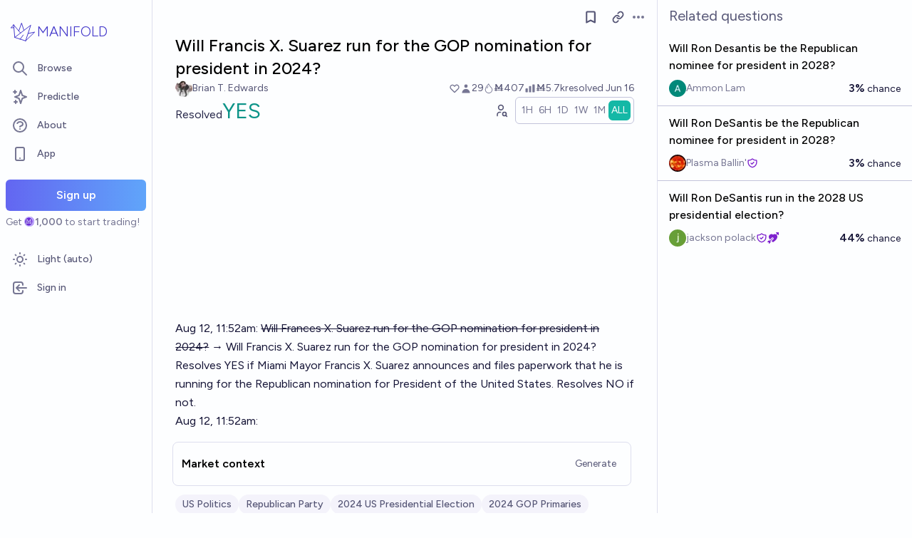

--- FILE ---
content_type: text/html; charset=utf-8
request_url: https://manifold.markets/BTE/will-frances-x-suarez-run-for-the-g
body_size: 19980
content:
<!DOCTYPE html><html lang="en" class="font-figtree font-normal"><head><meta charSet="utf-8" data-next-head=""/><meta name="viewport" content="width=device-width, initial-scale=1, minimum-scale=1, maximum-scale=1, viewport-fit=cover user-scalable=no" data-next-head=""/><meta property="og:site_name" content="Manifold" data-next-head=""/><meta name="twitter:site" content="@manifoldmarkets" data-next-head=""/><meta name="theme-color" content="#fdfeff" media="(prefers-color-scheme: light)" data-next-head=""/><link rel="search" type="application/opensearchdescription+xml" href="https://manifold.markets/opensearch.xml" title="Manifold" data-next-head=""/><title data-next-head="">Will Francis X. Suarez run for the GOP nomination for president in 2024? | Manifold</title><meta property="og:title" name="twitter:title" content="Will Francis X. Suarez run for the GOP nomination for president in 2024?" data-next-head=""/><meta name="description" content="Resolved YES. Aug 12, 11:52am: Will Frances X. Suarez run for the GOP nomination for president in 2024? → Will Francis X. Suarez run for the GOP nomination for president in 2024?

Resolves YES if Miami Mayor Francis X. Suarez announces and files paperwork that he is running for the Republican nomination for President of the United States. Resolves NO if not.

Aug 12, 11:52am: " data-next-head=""/><meta property="og:description" name="twitter:description" content="Resolved YES. Aug 12, 11:52am: Will Frances X. Suarez run for the GOP nomination for president in 2024? → Will Francis X. Suarez run for the GOP nomination for president in 2024?

Resolves YES if Miami Mayor Francis X. Suarez announces and files paperwork that he is running for the Republican nomination for President of the United States. Resolves NO if not.

Aug 12, 11:52am: " data-next-head=""/><link rel="canonical" href="https://manifold.markets/BTE/will-frances-x-suarez-run-for-the-g" data-next-head=""/><meta property="og:url" content="https://manifold.markets/BTE/will-frances-x-suarez-run-for-the-g" data-next-head=""/><meta name="apple-itunes-app" content="app-id=6444136749, app-argument=https://manifold.markets/BTE/will-frances-x-suarez-run-for-the-g" data-next-head=""/><meta property="og:image" content="https://manifold.markets/api/og/market?question=Will+Francis+X.+Suarez+run+for+the+GOP+nomination+for+president+in+2024%3F&amp;numTraders=29&amp;volume=5744&amp;probability=99.0%25&amp;creatorName=Brian+T.+Edwards&amp;creatorAvatarUrl=https%3A%2F%2Ffirebasestorage.googleapis.com%2Fv0%2Fb%2Fmantic-markets.appspot.com%2Fo%2Fuser-images%252FBTE%252FaSsPoXaRJr.png%3Falt%3Dmedia%26token%3Dbb7d2e7c-7345-43a6-aae9-3fcd8f17498c&amp;resolution=YES&amp;points=[base64]" data-next-head=""/><meta name="twitter:card" content="summary_large_image" data-next-head=""/><meta name="twitter:image" content="https://manifold.markets/api/og/market?question=Will+Francis+X.+Suarez+run+for+the+GOP+nomination+for+president+in+2024%3F&amp;numTraders=29&amp;volume=5744&amp;probability=99.0%25&amp;creatorName=Brian+T.+Edwards&amp;creatorAvatarUrl=https%3A%2F%2Ffirebasestorage.googleapis.com%2Fv0%2Fb%2Fmantic-markets.appspot.com%2Fo%2Fuser-images%252FBTE%252FaSsPoXaRJr.png%3Falt%3Dmedia%26token%3Dbb7d2e7c-7345-43a6-aae9-3fcd8f17498c&amp;resolution=YES&amp;points=[base64]" data-next-head=""/><link rel="icon" href="/favicon.ico"/><link rel="preload" href="/_next/static/media/f7aa21714c1c53f8-s.p.e3544bb0.woff2" as="font" type="font/woff2" crossorigin="anonymous" data-next-font="size-adjust"/><link rel="preload" href="/_next/static/chunks/e54a1026ed738ed2.css" as="style"/><link rel="preload" href="/_next/static/chunks/e22e139904c8d56c.css" as="style"/><link rel="preload" href="/_next/static/chunks/ae69b3e0ff3663b8.css" as="style"/><style>@media (prefers-color-scheme: dark) {
            :root {
              color-scheme: dark;
              background-color: rgb(15 23 41);
              color: white;
            }
          }</style><link rel="stylesheet" href="/_next/static/chunks/e54a1026ed738ed2.css" data-n-g=""/><link rel="stylesheet" href="/_next/static/chunks/e22e139904c8d56c.css" data-n-g=""/><link rel="stylesheet" href="/_next/static/chunks/ae69b3e0ff3663b8.css" data-n-p=""/><noscript data-n-css=""></noscript><script src="/init-theme.js" defer="" data-nscript="beforeInteractive"></script><script src="/_next/static/chunks/1ea97aad6f38c6f2.js" defer=""></script><script src="/_next/static/chunks/c2692ee7db29474f.js" defer=""></script><script src="/_next/static/chunks/f1fdee756e1d271f.js" defer=""></script><script src="/_next/static/chunks/7a8c7dfbbe406157.js" defer=""></script><script src="/_next/static/chunks/abec945b36dfbb5b.js" defer=""></script><script src="/_next/static/chunks/a3e252cebaafff14.js" defer=""></script><script src="/_next/static/chunks/98a76cc48d8ec4ef.js" defer=""></script><script src="/_next/static/chunks/654362f305bec102.js" defer=""></script><script src="/_next/static/chunks/turbopack-eeda9493e5d8d13d.js" defer=""></script><script src="/_next/static/chunks/c0aebfae39d0c1f4.js" defer=""></script><script src="/_next/static/chunks/0e7afb9994e44bec.js" defer=""></script><script src="/_next/static/chunks/4165f1878595bd34.js" defer=""></script><script src="/_next/static/chunks/74c90533fa9401d4.js" defer=""></script><script src="/_next/static/chunks/e6b6dd5d67b218be.js" defer=""></script><script src="/_next/static/chunks/c13e4b575a6b027f.js" defer=""></script><script src="/_next/static/chunks/5f12057c9ff2a912.js" defer=""></script><script src="/_next/static/chunks/5dc082cf8567ebee.js" defer=""></script><script src="/_next/static/chunks/72e3bb6e9bc2b37a.js" defer=""></script><script src="/_next/static/chunks/399a59f8262e3ced.js" defer=""></script><script src="/_next/static/chunks/9caa94bd6cbcda9a.js" defer=""></script><script src="/_next/static/chunks/2f1481303c6a8e30.js" defer=""></script><script src="/_next/static/chunks/fa889032d8e254a3.js" defer=""></script><script src="/_next/static/chunks/bb263fc177682f8a.js" defer=""></script><script src="/_next/static/chunks/be3e3e5a6f779a64.js" defer=""></script><script src="/_next/static/chunks/17e4ca211e90aa3a.js" defer=""></script><script src="/_next/static/chunks/d055bcfc5f645d0a.js" defer=""></script><script src="/_next/static/chunks/turbopack-34be681ae1e24f17.js" defer=""></script><script src="/_next/static/vQ_xir-xqT89JusA2wouM/_ssgManifest.js" defer=""></script><script src="/_next/static/vQ_xir-xqT89JusA2wouM/_buildManifest.js" defer=""></script></head><body class="bg-canvas-0 text-ink-1000"><link rel="preload" as="image" href="/mana.svg"/><div id="__next"><style>html {
          --font-main: 'Figtree', 'Figtree Fallback';
        }</style><div id="signup-prompt" class="fixed bottom-12 right-4 z-[1000]"></div><span hidden="" style="position:fixed;top:1px;left:1px;width:1px;height:0;padding:0;margin:-1px;overflow:hidden;clip:rect(0, 0, 0, 0);white-space:nowrap;border-width:0;display:none"></span><div class="pb-[58px] lg:pb-0 text-ink-1000 mx-auto min-h-screen w-full max-w-[1440px] lg:grid lg:grid-cols-12 flex flex-col"><div style="position:fixed;z-index:9999;top:16px;left:16px;right:16px;bottom:16px;pointer-events:none" class="!bottom-[70px]"></div><nav aria-label="Sidebar" class="flex h-screen flex-col sticky top-0 hidden self-start px-2 lg:col-span-2 lg:flex"><div class="flex items-center gap-2"><a class="group flex w-full flex-row items-center gap-0.5 px-1 outline-none pb-3 pt-6" href="/"><svg viewBox="0 0 24 24" fill="none" xmlns="http://www.w3.org/2000/svg" stroke-width="0.6" stroke="currentColor" class="h-10 w-10 shrink-0 stroke-indigo-700 transition-transform group-hover:rotate-12 dark:stroke-white" aria-hidden="true"><path d="M5.24854 17.0952L18.7175 6.80301L14.3444 20M5.24854 17.0952L9.79649 18.5476M5.24854 17.0952L4.27398 6.52755M14.3444 20L9.79649 18.5476M14.3444 20L22 12.638L16.3935 13.8147M9.79649 18.5476L12.3953 15.0668M4.27398 6.52755L10.0714 13.389M4.27398 6.52755L2 9.0818L4.47389 8.85643M12.9451 11.1603L10.971 5L8.65369 11.6611" stroke-linecap="round" stroke-linejoin="round"></path></svg><div class="text-xl font-thin text-indigo-700 dark:text-white">MANIFOLD</div></a></div><div class="mb-4 flex flex-col gap-1"><a class="text-ink-600 hover:bg-primary-100 hover:text-ink-700 group flex items-center rounded-md px-3 py-2 text-sm font-medium focus-visible:bg-primary-100 outline-none" href="/"><svg xmlns="http://www.w3.org/2000/svg" fill="none" viewBox="0 0 24 24" stroke-width="2" stroke="currentColor" aria-hidden="true" class="text-ink-500 group-hover:text-ink-600   -ml-1 mr-3 h-6 w-6 flex-shrink-0"><path stroke-linecap="round" stroke-linejoin="round" d="M21 21l-6-6m2-5a7 7 0 11-14 0 7 7 0 0114 0z"></path></svg><span class="truncate">Browse</span></a><a class="text-ink-600 hover:bg-primary-100 hover:text-ink-700 group flex items-center rounded-md px-3 py-2 text-sm font-medium focus-visible:bg-primary-100 outline-none" href="/predictle"><svg xmlns="http://www.w3.org/2000/svg" fill="none" viewBox="0 0 24 24" stroke-width="2" stroke="currentColor" aria-hidden="true" class="text-ink-500 group-hover:text-ink-600   -ml-1 mr-3 h-6 w-6 flex-shrink-0"><path stroke-linecap="round" stroke-linejoin="round" d="M5 3v4M3 5h4M6 17v4m-2-2h4m5-16l2.286 6.857L21 12l-5.714 2.143L13 21l-2.286-6.857L5 12l5.714-2.143L13 3z"></path></svg><span class="truncate">Predictle</span></a><a class="text-ink-600 hover:bg-primary-100 hover:text-ink-700 group flex items-center rounded-md px-3 py-2 text-sm font-medium focus-visible:bg-primary-100 outline-none" href="/about"><svg xmlns="http://www.w3.org/2000/svg" fill="none" viewBox="0 0 24 24" stroke-width="2" stroke="currentColor" aria-hidden="true" class="text-ink-500 group-hover:text-ink-600   -ml-1 mr-3 h-6 w-6 flex-shrink-0"><path stroke-linecap="round" stroke-linejoin="round" d="M8.228 9c.549-1.165 2.03-2 3.772-2 2.21 0 4 1.343 4 3 0 1.4-1.278 2.575-3.006 2.907-.542.104-.994.54-.994 1.093m0 3h.01M21 12a9 9 0 11-18 0 9 9 0 0118 0z"></path></svg><span class="truncate">About</span></a><button class="text-ink-600 hover:bg-primary-100 hover:text-ink-700 group flex items-center rounded-md px-3 py-2 text-sm font-medium focus-visible:bg-primary-100 outline-none"><svg xmlns="http://www.w3.org/2000/svg" fill="none" viewBox="0 0 24 24" stroke-width="2" stroke="currentColor" aria-hidden="true" class="text-ink-500 group-hover:text-ink-600   -ml-1 mr-3 h-6 w-6 flex-shrink-0"><path stroke-linecap="round" stroke-linejoin="round" d="M12 18h.01M8 21h8a2 2 0 002-2V5a2 2 0 00-2-2H8a2 2 0 00-2 2v14a2 2 0 002 2z"></path></svg><span class="truncate">App</span></button><span hidden="" style="position:fixed;top:1px;left:1px;width:1px;height:0;padding:0;margin:-1px;overflow:hidden;clip:rect(0, 0, 0, 0);white-space:nowrap;border-width:0;display:none"></span><div class="mt-4 flex flex-col"><button type="button" class="font-md inline-flex items-center justify-center rounded-md ring-inset transition-colors disabled:cursor-not-allowed text-center px-6 py-2.5 text-base font-semibold disabled:bg-ink-300 text-white bg-gradient-to-r hover:saturate-150 disabled:bg-none from-primary-500 to-blue-400 w-full">Sign up</button><span class="text-ink-500 my-1.5 text-sm">Get<!-- --> <div class="coin-offset items-center whitespace-nowrap relative ml-[1.1em] inline-flex font-semibold flex flex-row"><img src="/mana.svg" alt="Ṁ" class="inline-block absolute -left-[var(--coin-offset)] top-[var(--coin-top-offset)] min-h-[1em] min-w-[1em]" style="width:1em;height:1em;margin-right:0.1em"/>1,000</div> <!-- -->to start trading!</span></div><div class="gap-2 flex flex-col"></div></div><div class="mb-6 mt-auto flex flex-col gap-1"><button class="text-ink-600 hover:bg-primary-100 hover:text-ink-700 group flex items-center rounded-md px-3 py-2 text-sm font-medium focus-visible:bg-primary-100 outline-none"><svg xmlns="http://www.w3.org/2000/svg" fill="none" viewBox="0 0 24 24" stroke-width="2" stroke="currentColor" aria-hidden="true" class="text-ink-500 group-hover:text-ink-600   -ml-1 mr-3 h-6 w-6 flex-shrink-0 hidden dark:block"><path stroke-linecap="round" stroke-linejoin="round" d="M20.354 15.354A9 9 0 018.646 3.646 9.003 9.003 0 0012 21a9.003 9.003 0 008.354-5.646z"></path></svg><svg xmlns="http://www.w3.org/2000/svg" fill="none" viewBox="0 0 24 24" stroke-width="2" stroke="currentColor" aria-hidden="true" class="text-ink-500 group-hover:text-ink-600   -ml-1 mr-3 h-6 w-6 flex-shrink-0 block dark:hidden"><path stroke-linecap="round" stroke-linejoin="round" d="M12 3v1m0 16v1m9-9h-1M4 12H3m15.364 6.364l-.707-.707M6.343 6.343l-.707-.707m12.728 0l-.707.707M6.343 17.657l-.707.707M16 12a4 4 0 11-8 0 4 4 0 018 0z"></path></svg><span class="truncate"><span class="hidden dark:inline">Dark</span><span class="inline dark:hidden">Light</span> (auto)</span></button><button class="text-ink-600 hover:bg-primary-100 hover:text-ink-700 group flex items-center rounded-md px-3 py-2 text-sm font-medium focus-visible:bg-primary-100 outline-none"><svg xmlns="http://www.w3.org/2000/svg" fill="none" viewBox="0 0 24 24" stroke-width="2" stroke="currentColor" aria-hidden="true" class="text-ink-500 group-hover:text-ink-600   -ml-1 mr-3 h-6 w-6 flex-shrink-0"><path stroke-linecap="round" stroke-linejoin="round" d="M11 16l-4-4m0 0l4-4m-4 4h14m-5 4v1a3 3 0 01-3 3H6a3 3 0 01-3-3V7a3 3 0 013-3h7a3 3 0 013 3v1"></path></svg><span class="truncate">Sign in</span></button></div></nav><main class="l:px-2 col-span-7 flex flex-1 flex-col xl:col-span-10"><div class="bg-canvas-0 sticky top-0 z-50 flex items-center justify-between px-4 py-2 md:hidden flex flex-row"><a class="flex items-center gap-1 text-indigo-700 dark:text-white" href="/"><svg viewBox="0 0 24 24" fill="none" xmlns="http://www.w3.org/2000/svg" stroke-width="0.6" stroke="currentColor" class="h-8 w-8 stroke-indigo-700 dark:stroke-white"><path d="M5.24854 17.0952L18.7175 6.80301L14.3444 20M5.24854 17.0952L9.79649 18.5476M5.24854 17.0952L4.27398 6.52755M14.3444 20L9.79649 18.5476M14.3444 20L22 12.638L16.3935 13.8147M9.79649 18.5476L12.3953 15.0668M4.27398 6.52755L10.0714 13.389M4.27398 6.52755L2 9.0818L4.47389 8.85643M12.9451 11.1603L10.971 5L8.65369 11.6611" stroke-linecap="round" stroke-linejoin="round"></path></svg><span class="text-lg font-thin">MANIFOLD</span></a><button type="button" class="font-md inline-flex items-center justify-center rounded-md ring-inset transition-colors disabled:cursor-not-allowed text-center px-4 py-2 text-sm disabled:bg-ink-300 text-white bg-gradient-to-r hover:saturate-150 disabled:bg-none from-primary-500 to-blue-400">Sign up</button></div><div class="w-full items-start justify-center gap-8 flex flex-row"><div class="bg-canvas-0 dark:border-canvas-50 w-full max-w-3xl rounded-b-md lg:border lg:border-t-0  xl:w-[70%]  sticky bottom-0 min-h-screen self-end pb-10 xl:pb-0 flex flex-col"><div class="sticky z-20 flex items-end bg-canvas-0 top-0 w-full"><div class="sticky -top-px z-50 h-12 w-full transition-colors hidden md:flex flex flex-row"><div class="mr-4 grow items-center flex flex-row"></div><div class="mr-4 shrink-0 items-center [&amp;&gt;*]:flex flex flex-row"><button type="button" class="font-md inline-flex items-center justify-center rounded-md ring-inset transition-colors disabled:cursor-not-allowed text-center px-2.5 py-1.5 text-sm text-ink-600 hover:bg-ink-200 disabled:text-ink-300 disabled:bg-transparent"><svg xmlns="http://www.w3.org/2000/svg" fill="none" viewBox="0 0 24 24" stroke-width="2.5" stroke="currentColor" aria-hidden="true" class="h-5 w-5"><path stroke-linecap="round" stroke-linejoin="round" d="M5 5a2 2 0 012-2h10a2 2 0 012 2v16l-7-3.5L5 21V5z"></path></svg><span hidden="" style="position:fixed;top:1px;left:1px;width:1px;height:0;padding:0;margin:-1px;overflow:hidden;clip:rect(0, 0, 0, 0);white-space:nowrap;border-width:0;display:none"></span></button><span> <button type="button" class="font-md inline-flex items-center justify-center rounded-md ring-inset transition-colors disabled:cursor-not-allowed text-center px-2.5 py-1.5 text-sm text-ink-600 hover:bg-ink-200 disabled:text-ink-300 disabled:bg-transparent text-ink-500 hover:text-ink-600"><svg xmlns="http://www.w3.org/2000/svg" fill="none" stroke="currentColor" stroke-linecap="round" stroke-linejoin="round" stroke-width="2.5" viewBox="0 0 24 24" class="h-[1.1rem]" aria-hidden="true"><path d="M10 13a5 5 0 0 0 7.54.54l3-3a5 5 0 0 0-7.07-7.07l-1.72 1.71"></path><path d="M14 11a5 5 0 0 0-7.54-.54l-3 3a5 5 0 0 0 7.07 7.07l1.71-1.71"></path></svg></button></span><div class="relative inline-block text-left" data-headlessui-state=""><button class="text-ink-500 hover:text-ink-800 flex items-center" id="headlessui-menu-button-:Reiiqfhm:" type="button" aria-haspopup="menu" aria-expanded="false" data-headlessui-state=""><span class="sr-only">Open options</span><svg xmlns="http://www.w3.org/2000/svg" viewBox="0 0 20 20" fill="currentColor" aria-hidden="true" class="h-5 w-5"><path d="M6 10a2 2 0 11-4 0 2 2 0 014 0zM12 10a2 2 0 11-4 0 2 2 0 014 0zM16 12a2 2 0 100-4 2 2 0 000 4z"></path></svg></button></div><span hidden="" style="position:fixed;top:1px;left:1px;width:1px;height:0;padding:0;margin:-1px;overflow:hidden;clip:rect(0, 0, 0, 0);white-space:nowrap;border-width:0;display:none"></span><span hidden="" style="position:fixed;top:1px;left:1px;width:1px;height:0;padding:0;margin:-1px;overflow:hidden;clip:rect(0, 0, 0, 0);white-space:nowrap;border-width:0;display:none"></span><span hidden="" style="position:fixed;top:1px;left:1px;width:1px;height:0;padding:0;margin:-1px;overflow:hidden;clip:rect(0, 0, 0, 0);white-space:nowrap;border-width:0;display:none"></span><span hidden="" style="position:fixed;top:1px;left:1px;width:1px;height:0;padding:0;margin:-1px;overflow:hidden;clip:rect(0, 0, 0, 0);white-space:nowrap;border-width:0;display:none"></span></div></div></div><div class="mb-4 p-4 pt-0 md:pb-8 lg:px-8 flex flex-col"><div class="w-full gap-3 lg:gap-4 flex flex-col"><div class="flex flex-col"><div><div class="group text-xl font-medium sm:text-2xl"><span class="break-anywhere">Will Francis X. Suarez run for the GOP nomination for president in 2024?</span></div></div></div><div class="text-ink-600 flex-wrap items-center justify-between gap-y-1 text-sm flex flex-row"><div class="grow flex-wrap items-center gap-4 flex flex-row"><button class="inline-flex flex items-center gap-2" aria-expanded="false" aria-haspopup="dialog"><div class=""><img alt="BTE avatar" loading="lazy" width="24" height="24" decoding="async" data-nimg="1" class="bg-canvas-0 my-0 flex-shrink-0 rounded-full object-cover w-6 h-6 cursor-pointer" style="color:transparent;max-width:1.5rem" srcSet="/_next/image?url=https%3A%2F%2Ffirebasestorage.googleapis.com%2Fv0%2Fb%2Fmantic-markets.appspot.com%2Fo%2Fuser-images%252FBTE%252FaSsPoXaRJr.png%3Falt%3Dmedia%26token%3Dbb7d2e7c-7345-43a6-aae9-3fcd8f17498c&amp;w=32&amp;q=75 1x, /_next/image?url=https%3A%2F%2Ffirebasestorage.googleapis.com%2Fv0%2Fb%2Fmantic-markets.appspot.com%2Fo%2Fuser-images%252FBTE%252FaSsPoXaRJr.png%3Falt%3Dmedia%26token%3Dbb7d2e7c-7345-43a6-aae9-3fcd8f17498c&amp;w=48&amp;q=75 2x" src="/_next/image?url=https%3A%2F%2Ffirebasestorage.googleapis.com%2Fv0%2Fb%2Fmantic-markets.appspot.com%2Fo%2Fuser-images%252FBTE%252FaSsPoXaRJr.png%3Falt%3Dmedia%26token%3Dbb7d2e7c-7345-43a6-aae9-3fcd8f17498c&amp;w=48&amp;q=75"/></div><a class="break-anywhere hover:underline hover:decoration-primary-400 hover:decoration-2 active:underline active:decoration-primary-400 inline-flex flex-row flex-nowrap items-center gap-1 mr-1" href="/BTE"><span class="inline-flex flex-row flex-nowrap items-center gap-1"><span class="max-w-[200px] truncate">Brian T. Edwards</span></span></a></button></div><div class="ml-auto gap-4 flex flex-row"><span class="flex items-center"><button disabled="" class="disabled:cursor-not-allowed disabled:text-ink-500"><div class="text-ink-600 items-center gap-0.5 flex flex-row"><div class="relative"><svg xmlns="http://www.w3.org/2000/svg" fill="none" viewBox="0 0 24 24" stroke-width="2" stroke="currentColor" aria-hidden="true" class="stroke-ink-500 h-4 w-4"><path stroke-linecap="round" stroke-linejoin="round" d="M4.318 6.318a4.5 4.5 0 000 6.364L12 20.364l7.682-7.682a4.5 4.5 0 00-6.364-6.364L12 7.636l-1.318-1.318a4.5 4.5 0 00-6.364 0z"></path></svg></div></div></button></span><span class="flex flex-row items-center gap-0.5"><svg xmlns="http://www.w3.org/2000/svg" viewBox="0 0 20 20" fill="currentColor" aria-hidden="true" class="text-ink-500 h-4 w-4"><path fill-rule="evenodd" d="M10 9a3 3 0 100-6 3 3 0 000 6zm-7 9a7 7 0 1114 0H3z" clip-rule="evenodd"></path></svg><div>29</div></span><span class="flex flex-row items-center gap-0.5"><svg stroke="currentColor" fill="currentColor" stroke-width="0" viewBox="0 0 16 16" class="text-ink-500" height="1em" width="1em" xmlns="http://www.w3.org/2000/svg"><path fill-rule="evenodd" d="M7.21.8C7.69.295 8 0 8 0q.164.544.371 1.038c.812 1.946 2.073 3.35 3.197 4.6C12.878 7.096 14 8.345 14 10a6 6 0 0 1-12 0C2 6.668 5.58 2.517 7.21.8m.413 1.021A31 31 0 0 0 5.794 3.99c-.726.95-1.436 2.008-1.96 3.07C3.304 8.133 3 9.138 3 10a5 5 0 0 0 10 0c0-1.201-.796-2.157-2.181-3.7l-.03-.032C9.75 5.11 8.5 3.72 7.623 1.82z"></path><path fill-rule="evenodd" d="M4.553 7.776c.82-1.641 1.717-2.753 2.093-3.13l.708.708c-.29.29-1.128 1.311-1.907 2.87z"></path></svg>Ṁ407</span><span class="flex flex-row items-center gap-0.5"><svg xmlns="http://www.w3.org/2000/svg" viewBox="0 0 20 20" fill="currentColor" aria-hidden="true" class="text-ink-500 h-4 w-4"><path d="M2 11a1 1 0 011-1h2a1 1 0 011 1v5a1 1 0 01-1 1H3a1 1 0 01-1-1v-5zM8 7a1 1 0 011-1h2a1 1 0 011 1v9a1 1 0 01-1 1H9a1 1 0 01-1-1V7zM14 4a1 1 0 011-1h2a1 1 0 011 1v12a1 1 0 01-1 1h-2a1 1 0 01-1-1V4z"></path></svg>Ṁ5.7k</span><div class="select-none items-center flex flex-row"><span class="whitespace-nowrap">resolved <!-- -->Jun 16</span></div></div></div><div class="gap-2 flex flex-col"><div class="items-end justify-between gap-2 sm:gap-4 flex flex-row"><div class="flex flex-col"><div class="items-baseline flex flex-row"><div class="flex items-baseline gap-2 text-2xl sm:text-3xl flex-row"><div class="text-ink-800 text-base">Resolved</div><span class="text-teal-600">YES</span></div></div></div><div class="gap-1 flex flex-row"><div class="flex-row-reverse items-center flex flex-row"><button type="button" class="font-md inline-flex items-center justify-center rounded-md ring-inset transition-colors disabled:cursor-not-allowed text-center px-2.5 py-1.5 text-sm text-ink-600 hover:bg-ink-200 disabled:text-ink-300 disabled:bg-transparent"><span><svg stroke="currentColor" fill="none" stroke-width="2" viewBox="0 0 24 24" stroke-linecap="round" stroke-linejoin="round" class="h-5 w-5" height="1em" width="1em" xmlns="http://www.w3.org/2000/svg"><path d="M8 7a4 4 0 1 0 8 0a4 4 0 0 0 -8 0"></path><path d="M6 21v-2a4 4 0 0 1 4 -4h1.5"></path><path d="M18 18m-3 0a3 3 0 1 0 6 0a3 3 0 1 0 -6 0"></path><path d="M20.2 20.2l1.8 1.8"></path></svg></span></button></div><div class="!shadow-none border-ink-300 text-ink-400 bg-canvas-0 inline-flex flex-row gap-2 rounded-md border p-1 text-sm shadow-sm" id="headlessui-radiogroup-:R95oeqfhm:" role="radiogroup"><div class="cursor-pointer text-ink-500 hover:bg-ink-50 aria-checked:bg-teal-500 aria-checked:text-ink-0 ring-primary-500 flex items-center rounded-md p-2 outline-none transition-all focus-visible:ring-2 sm:px-3 py-1 !px-1" id="headlessui-radiogroup-option-:Rmp5oeqfhm:" role="radio" aria-checked="false" tabindex="-1" data-headlessui-state=""><span id="headlessui-label-:R4mp5oeqfhm:" data-headlessui-state="">1H</span></div><div class="cursor-pointer text-ink-500 hover:bg-ink-50 aria-checked:bg-teal-500 aria-checked:text-ink-0 ring-primary-500 flex items-center rounded-md p-2 outline-none transition-all focus-visible:ring-2 sm:px-3 py-1 !px-1" id="headlessui-radiogroup-option-:R16p5oeqfhm:" role="radio" aria-checked="false" tabindex="-1" data-headlessui-state=""><span id="headlessui-label-:R56p5oeqfhm:" data-headlessui-state="">6H</span></div><div class="cursor-pointer text-ink-500 hover:bg-ink-50 aria-checked:bg-teal-500 aria-checked:text-ink-0 ring-primary-500 flex items-center rounded-md p-2 outline-none transition-all focus-visible:ring-2 sm:px-3 py-1 !px-1" id="headlessui-radiogroup-option-:R1mp5oeqfhm:" role="radio" aria-checked="false" tabindex="-1" data-headlessui-state=""><span id="headlessui-label-:R5mp5oeqfhm:" data-headlessui-state="">1D</span></div><div class="cursor-pointer text-ink-500 hover:bg-ink-50 aria-checked:bg-teal-500 aria-checked:text-ink-0 ring-primary-500 flex items-center rounded-md p-2 outline-none transition-all focus-visible:ring-2 sm:px-3 py-1 !px-1" id="headlessui-radiogroup-option-:R26p5oeqfhm:" role="radio" aria-checked="false" tabindex="-1" data-headlessui-state=""><span id="headlessui-label-:R66p5oeqfhm:" data-headlessui-state="">1W</span></div><div class="cursor-pointer text-ink-500 hover:bg-ink-50 aria-checked:bg-teal-500 aria-checked:text-ink-0 ring-primary-500 flex items-center rounded-md p-2 outline-none transition-all focus-visible:ring-2 sm:px-3 py-1 !px-1" id="headlessui-radiogroup-option-:R2mp5oeqfhm:" role="radio" aria-checked="false" tabindex="-1" data-headlessui-state=""><span id="headlessui-label-:R6mp5oeqfhm:" data-headlessui-state="">1M</span></div><div class="cursor-pointer text-ink-500 hover:bg-ink-50 aria-checked:bg-teal-500 aria-checked:text-ink-0 ring-primary-500 flex items-center rounded-md p-2 outline-none transition-all focus-visible:ring-2 sm:px-3 py-1 !px-1" id="headlessui-radiogroup-option-:R36p5oeqfhm:" role="radio" aria-checked="true" tabindex="0" data-headlessui-state="checked" data-checked=""><span id="headlessui-label-:R76p5oeqfhm:" data-headlessui-state="">ALL</span></div></div></div></div><div class="w-full pb-3 pr-10 h-[150px] sm:h-[250px]"><div class="h-full w-full"></div></div></div></div><div class="mb-2 mt-6"><div><div class="ProseMirror prose dark:prose-invert max-w-none leading-relaxed prose-a:text-primary-700 prose-a:no-underline text-md prose-p:my-0 prose-ul:my-0 prose-ol:my-0 prose-li:my-0 [&amp;&gt;p]:prose-li:my-0 text-ink-900 prose-blockquote:text-teal-700 break-anywhere empty:prose-p:after:content-[&quot;\00a0&quot;]"><p></p><p>Aug 12, 11:52am: <s>Will Frances X. Suarez run for the GOP nomination for president in 2024?</s> → Will Francis X. Suarez run for the GOP nomination for president in 2024?</p><p>Resolves YES if Miami Mayor Francis X. Suarez announces and files paperwork that he is running for the Republican nomination for President of the United States. Resolves NO if not.</p><p>Aug 12, 11:52am: </p></div></div><div class="hidden text-ink-600 bg-canvas-50 flex items-center justify-center space-x-2 rounded-md px-4 py-2 italic"><svg viewBox="0 0 24 24" fill="none" xmlns="http://www.w3.org/2000/svg" stroke-width="0.6" stroke="currentColor" class="h-5 w-5 text-indigo-600"><path d="M5.24854 17.0952L18.7175 6.80301L14.3444 20M5.24854 17.0952L9.79649 18.5476M5.24854 17.0952L4.27398 6.52755M14.3444 20L9.79649 18.5476M14.3444 20L22 12.638L16.3935 13.8147M9.79649 18.5476L12.3953 15.0668M4.27398 6.52755L10.0714 13.389M4.27398 6.52755L2 9.0818L4.47389 8.85643M12.9451 11.1603L10.971 5L8.65369 11.6611" stroke-linecap="round" stroke-linejoin="round"></path></svg><span>This question is managed and resolved by Manifold.</span><svg viewBox="0 0 24 24" fill="none" xmlns="http://www.w3.org/2000/svg" stroke-width="0.6" stroke="currentColor" class="h-5 w-5 text-indigo-600"><path d="M5.24854 17.0952L18.7175 6.80301L14.3444 20M5.24854 17.0952L9.79649 18.5476M5.24854 17.0952L4.27398 6.52755M14.3444 20L9.79649 18.5476M14.3444 20L22 12.638L16.3935 13.8147M9.79649 18.5476L12.3953 15.0668M4.27398 6.52755L10.0714 13.389M4.27398 6.52755L2 9.0818L4.47389 8.85643M12.9451 11.1603L10.971 5L8.65369 11.6611" stroke-linecap="round" stroke-linejoin="round"></path></svg></div></div><div class="border-ink-200 -mx-1 mt-2 w-full rounded-lg border p-3 flex flex-col"><div class="w-full items-center justify-between flex flex-row"><span class="font-semibold">Market context</span><button type="button" class="font-md inline-flex items-center justify-center rounded-md ring-inset transition-colors disabled:cursor-not-allowed text-center px-4 py-2 text-sm text-ink-600 hover:bg-ink-200 disabled:text-ink-300 disabled:bg-transparent -mr-2 self-end">Generate</button></div></div><div class="mb-4 mt-2 items-center gap-2 flex flex-row"><div class="group mt-1 flex flex-wrap gap-x-1 gap-y-1 text-xs font-medium sm:text-sm"><div class="group flex items-center gap-1.5 rounded-full px-2.5 py-1 text-sm font-medium bg-canvas-50 text-ink-600 hover:bg-canvas-100 hover:text-ink-800 transition-colors flex flex-row"><a class="max-w-[200px] truncate sm:max-w-[250px]" href="/topic/us-politics">US Politics</a></div><div class="group flex items-center gap-1.5 rounded-full px-2.5 py-1 text-sm font-medium bg-canvas-50 text-ink-600 hover:bg-canvas-100 hover:text-ink-800 transition-colors flex flex-row"><a class="max-w-[200px] truncate sm:max-w-[250px]" href="/topic/magaland">Republican Party</a></div><div class="group flex items-center gap-1.5 rounded-full px-2.5 py-1 text-sm font-medium bg-canvas-50 text-ink-600 hover:bg-canvas-100 hover:text-ink-800 transition-colors flex flex-row"><a class="max-w-[200px] truncate sm:max-w-[250px]" href="/topic/2024-us-presidential-election">2024 US Presidential Election</a></div><div class="group flex items-center gap-1.5 rounded-full px-2.5 py-1 text-sm font-medium bg-canvas-50 text-ink-600 hover:bg-canvas-100 hover:text-ink-800 transition-colors flex flex-row"><a class="max-w-[200px] truncate sm:max-w-[250px]" href="/topic/2024-gop-primaries">2024 GOP Primaries</a></div></div><span hidden="" style="position:fixed;top:1px;left:1px;width:1px;height:0;padding:0;margin:-1px;overflow:hidden;clip:rect(0, 0, 0, 0);white-space:nowrap;border-width:0;display:none"></span></div><div class="flex-wrap flex flex-row"></div><div class="my-2 flex-wrap items-center justify-between gap-y-2 flex flex-row"></div><div class="mt-4 mb-4 flex md:hidden flex flex-col"><button type="button" class="font-md inline-flex items-center justify-center rounded-md ring-inset transition-colors disabled:cursor-not-allowed text-center px-6 py-2.5 text-base font-semibold disabled:bg-ink-300 text-white bg-gradient-to-r hover:saturate-150 disabled:bg-none from-primary-500 to-blue-400 w-full">Sign up</button><span class="text-ink-500 my-1.5 text-sm">Get<!-- --> <div class="coin-offset items-center whitespace-nowrap relative ml-[1.1em] inline-flex font-semibold flex flex-row"><img src="/mana.svg" alt="Ṁ" class="inline-block absolute -left-[var(--coin-offset)] top-[var(--coin-top-offset)] min-h-[1em] min-w-[1em]" style="width:1em;height:1em;margin-right:0.1em"/>1,000</div> <!-- -->to start trading!</span></div><div class="w-full mt-12"><h1 class="text-primary-700 mb-4 inline-block text-2xl font-normal sm:mb-6 sm:text-3xl">🏅 Top traders</h1><div class="overflow-x-auto"><table class="text-ink-700 w-full whitespace-nowrap text-left text-sm [&amp;&gt;thead]:text-ink-500 [&amp;&gt;thead]:text-xs [&amp;&gt;thead]:font-medium [&amp;&gt;thead]:uppercase [&amp;&gt;thead]:tracking-wider [&amp;_td]:px-3 [&amp;_td]:py-2.5 [&amp;_th]:px-3 [&amp;_th]:py-2 [&amp;&gt;tbody&gt;tr]:border-ink-200 [&amp;&gt;tbody&gt;tr:last-child]:border-b-0 [&amp;&gt;tbody&gt;tr]:border-b [&amp;&gt;tbody&gt;tr:hover]:bg-ink-100/50 [&amp;&gt;tbody&gt;tr]:transition-colors [&amp;&gt;tbody_tr:nth-child(odd)]:bg-canvas-50 [&amp;&gt;tbody_tr:hover]:bg-canvas-100 [&amp;&gt;tbody_tr]:transition-colors"><thead><tr class="border-ink-200 border-b"><th class="text-ink-500 w-12 py-3 text-left text-xs font-medium uppercase tracking-wide">#</th><th class="text-ink-500 py-3 text-left text-xs font-medium uppercase tracking-wide">Trader</th><th class="text-ink-500 py-3 text-right text-xs font-medium uppercase tracking-wide">Total profit</th></tr></thead><tbody class="divide-ink-100 divide-y"><tr class=""><td class="text-ink-600 py-3 text-sm font-medium tabular-nums">1</td><td class="py-3"><button class="inline-flex" aria-expanded="false" aria-haspopup="dialog"><div class="items-center gap-2 max-[400px]:max-w-[160px] sm:max-w-[200px] xl:max-w-none flex flex-row"><div class=""><img alt="BTE avatar" loading="lazy" width="32" height="32" decoding="async" data-nimg="1" class="bg-canvas-0 my-0 flex-shrink-0 rounded-full object-cover w-8 h-8 cursor-pointer" style="color:transparent;max-width:2rem" srcSet="/_next/image?url=https%3A%2F%2Ffirebasestorage.googleapis.com%2Fv0%2Fb%2Fmantic-markets.appspot.com%2Fo%2Fuser-images%252FBTE%252FaSsPoXaRJr.png%3Falt%3Dmedia%26token%3Dbb7d2e7c-7345-43a6-aae9-3fcd8f17498c&amp;w=32&amp;q=75 1x, /_next/image?url=https%3A%2F%2Ffirebasestorage.googleapis.com%2Fv0%2Fb%2Fmantic-markets.appspot.com%2Fo%2Fuser-images%252FBTE%252FaSsPoXaRJr.png%3Falt%3Dmedia%26token%3Dbb7d2e7c-7345-43a6-aae9-3fcd8f17498c&amp;w=64&amp;q=75 2x" src="/_next/image?url=https%3A%2F%2Ffirebasestorage.googleapis.com%2Fv0%2Fb%2Fmantic-markets.appspot.com%2Fo%2Fuser-images%252FBTE%252FaSsPoXaRJr.png%3Falt%3Dmedia%26token%3Dbb7d2e7c-7345-43a6-aae9-3fcd8f17498c&amp;w=64&amp;q=75"/></div><a class="break-anywhere hover:underline hover:decoration-primary-400 hover:decoration-2 active:underline active:decoration-primary-400 inline-flex flex-row flex-nowrap items-center gap-1" href="/BTE"><span class="inline-flex flex-row flex-nowrap items-center gap-1"><span class="max-w-[200px] truncate">Brian</span></span></a></div></button></td><td class="text-ink-700 py-3 text-right text-sm font-medium tabular-nums">Ṁ355</td></tr><tr class=""><td class="text-ink-600 py-3 text-sm font-medium tabular-nums">2</td><td class="py-3"><button class="inline-flex" aria-expanded="false" aria-haspopup="dialog"><div class="items-center gap-2 max-[400px]:max-w-[160px] sm:max-w-[200px] xl:max-w-none flex flex-row"><div class=""><img alt="KevinBurke avatar" loading="lazy" width="32" height="32" decoding="async" data-nimg="1" class="bg-canvas-0 my-0 flex-shrink-0 rounded-full object-cover w-8 h-8 cursor-pointer" style="color:transparent;max-width:2rem" srcSet="/_next/image?url=https%3A%2F%2Ffirebasestorage.googleapis.com%2Fv0%2Fb%2Fmantic-markets.appspot.com%2Fo%2Fuser-images%252FKevinBurke%252FXxsksNH0Uv.jpeg%3Falt%3Dmedia%26token%3De0e8f14c-dbc8-49ca-b943-2649cecf3291&amp;w=32&amp;q=75 1x, /_next/image?url=https%3A%2F%2Ffirebasestorage.googleapis.com%2Fv0%2Fb%2Fmantic-markets.appspot.com%2Fo%2Fuser-images%252FKevinBurke%252FXxsksNH0Uv.jpeg%3Falt%3Dmedia%26token%3De0e8f14c-dbc8-49ca-b943-2649cecf3291&amp;w=64&amp;q=75 2x" src="/_next/image?url=https%3A%2F%2Ffirebasestorage.googleapis.com%2Fv0%2Fb%2Fmantic-markets.appspot.com%2Fo%2Fuser-images%252FKevinBurke%252FXxsksNH0Uv.jpeg%3Falt%3Dmedia%26token%3De0e8f14c-dbc8-49ca-b943-2649cecf3291&amp;w=64&amp;q=75"/></div><a class="break-anywhere hover:underline hover:decoration-primary-400 hover:decoration-2 active:underline active:decoration-primary-400 inline-flex flex-row flex-nowrap items-center gap-1" href="/KevinBurke"><span class="inline-flex flex-row flex-nowrap items-center gap-1"><span class="max-w-[200px] truncate">Kevin</span><span><svg xmlns="http://www.w3.org/2000/svg" fill="none" viewBox="0 0 24 24" stroke-width="2" stroke="currentColor" aria-hidden="true" class="h-4 w-4 text-purple-700 dark:text-purple-400"><path stroke-linecap="round" stroke-linejoin="round" d="M9 12l2 2 4-4m5.618-4.016A11.955 11.955 0 0112 2.944a11.955 11.955 0 01-8.618 3.04A12.02 12.02 0 003 9c0 5.591 3.824 10.29 9 11.622 5.176-1.332 9-6.03 9-11.622 0-1.042-.133-2.052-.382-3.016z"></path></svg></span></span></a></div></button></td><td class="text-ink-700 py-3 text-right text-sm font-medium tabular-nums">Ṁ87</td></tr><tr class=""><td class="text-ink-600 py-3 text-sm font-medium tabular-nums">3</td><td class="py-3"><button class="inline-flex" aria-expanded="false" aria-haspopup="dialog"><div class="items-center gap-2 max-[400px]:max-w-[160px] sm:max-w-[200px] xl:max-w-none flex flex-row"><div class=""><img alt="Ramble avatar" loading="lazy" width="32" height="32" decoding="async" data-nimg="1" class="bg-canvas-0 my-0 flex-shrink-0 rounded-full object-cover w-8 h-8 cursor-pointer" style="color:transparent;max-width:2rem" srcSet="/_next/image?url=https%3A%2F%2Flh3.googleusercontent.com%2Fa%2FAGNmyxYnCkD-77bDkcOfXylYzEMenShXv2wZxxwPZLpG%3Ds96-c&amp;w=32&amp;q=75 1x, /_next/image?url=https%3A%2F%2Flh3.googleusercontent.com%2Fa%2FAGNmyxYnCkD-77bDkcOfXylYzEMenShXv2wZxxwPZLpG%3Ds96-c&amp;w=64&amp;q=75 2x" src="/_next/image?url=https%3A%2F%2Flh3.googleusercontent.com%2Fa%2FAGNmyxYnCkD-77bDkcOfXylYzEMenShXv2wZxxwPZLpG%3Ds96-c&amp;w=64&amp;q=75"/></div><a class="break-anywhere hover:underline hover:decoration-primary-400 hover:decoration-2 active:underline active:decoration-primary-400 inline-flex flex-row flex-nowrap items-center gap-1" href="/Ramble"><span class="inline-flex flex-row flex-nowrap items-center gap-1"><span class="max-w-[200px] truncate">Ramble</span></span></a></div></button></td><td class="text-ink-700 py-3 text-right text-sm font-medium tabular-nums">Ṁ62</td></tr><tr class=""><td class="text-ink-600 py-3 text-sm font-medium tabular-nums">4</td><td class="py-3"><button class="inline-flex" aria-expanded="false" aria-haspopup="dialog"><div class="items-center gap-2 max-[400px]:max-w-[160px] sm:max-w-[200px] xl:max-w-none flex flex-row"><div class=""><img alt="AnnaliseNorling avatar" loading="lazy" width="32" height="32" decoding="async" data-nimg="1" class="bg-canvas-0 my-0 flex-shrink-0 rounded-full object-cover w-8 h-8 cursor-pointer" style="color:transparent;max-width:2rem" srcSet="/_next/image?url=https%3A%2F%2Flh3.googleusercontent.com%2Fa%2FAItbvmk2fy_UFPQlvMqSEAocrxfwVsg-MfG4aXEAAGIk%3Ds96-c&amp;w=32&amp;q=75 1x, /_next/image?url=https%3A%2F%2Flh3.googleusercontent.com%2Fa%2FAItbvmk2fy_UFPQlvMqSEAocrxfwVsg-MfG4aXEAAGIk%3Ds96-c&amp;w=64&amp;q=75 2x" src="/_next/image?url=https%3A%2F%2Flh3.googleusercontent.com%2Fa%2FAItbvmk2fy_UFPQlvMqSEAocrxfwVsg-MfG4aXEAAGIk%3Ds96-c&amp;w=64&amp;q=75"/></div><a class="break-anywhere hover:underline hover:decoration-primary-400 hover:decoration-2 active:underline active:decoration-primary-400 inline-flex flex-row flex-nowrap items-center gap-1" href="/AnnaliseNorling"><span class="inline-flex flex-row flex-nowrap items-center gap-1"><span class="max-w-[200px] truncate">Annalise</span></span></a></div></button></td><td class="text-ink-700 py-3 text-right text-sm font-medium tabular-nums">Ṁ49</td></tr><tr class=""><td class="text-ink-600 py-3 text-sm font-medium tabular-nums">5</td><td class="py-3"><button class="inline-flex" aria-expanded="false" aria-haspopup="dialog"><div class="items-center gap-2 max-[400px]:max-w-[160px] sm:max-w-[200px] xl:max-w-none flex flex-row"><div class=""><img alt="lisamarsh avatar" loading="lazy" width="32" height="32" decoding="async" data-nimg="1" class="bg-canvas-0 my-0 flex-shrink-0 rounded-full object-cover w-8 h-8 cursor-pointer" style="color:transparent;max-width:2rem" srcSet="/_next/image?url=https%3A%2F%2Ffirebasestorage.googleapis.com%2Fv0%2Fb%2Fmantic-markets.appspot.com%2Fo%2Fuser-images%252Fwalrus2357%252Fhummingbird-g5ba6efbf6_1920.jpg%3Falt%3Dmedia%26token%3D88bb172f-a612-4524-8baf-262c369f8514&amp;w=32&amp;q=75 1x, /_next/image?url=https%3A%2F%2Ffirebasestorage.googleapis.com%2Fv0%2Fb%2Fmantic-markets.appspot.com%2Fo%2Fuser-images%252Fwalrus2357%252Fhummingbird-g5ba6efbf6_1920.jpg%3Falt%3Dmedia%26token%3D88bb172f-a612-4524-8baf-262c369f8514&amp;w=64&amp;q=75 2x" src="/_next/image?url=https%3A%2F%2Ffirebasestorage.googleapis.com%2Fv0%2Fb%2Fmantic-markets.appspot.com%2Fo%2Fuser-images%252Fwalrus2357%252Fhummingbird-g5ba6efbf6_1920.jpg%3Falt%3Dmedia%26token%3D88bb172f-a612-4524-8baf-262c369f8514&amp;w=64&amp;q=75"/></div><a class="break-anywhere hover:underline hover:decoration-primary-400 hover:decoration-2 active:underline active:decoration-primary-400 inline-flex flex-row flex-nowrap items-center gap-1" href="/lisamarsh"><span class="inline-flex flex-row flex-nowrap items-center gap-1"><span class="max-w-[200px] truncate">Lisa Marsh</span></span></a></div></button></td><td class="text-ink-700 py-3 text-right text-sm font-medium tabular-nums">Ṁ14</td></tr></tbody></table></div></div><div style="height:3rem;flex-shrink:0"></div><div class=" !pt-0 pb-4  -mx-4 flex-1 px-4 pt-6 lg:-mx-8 xl:hidden flex flex-col"><h2 class="text-ink-600 mb-2 text-2xl">People are also trading</h2><div class="overflow-hidden max-h-80 flex flex-col"><div class="flex w-auto snap-x gap-2"><div style="width:100%"><a class="whitespace-nowrap outline-none bg-canvas-0 lg:hover:bg-primary-50 focus:bg-primary-50 transition-colors border-ink-300 my-2 flex flex-col rounded-lg border-2 p-2" href="/AmmonLam/will-ron-desantis-be-the-republican-382789891bf7"><div class="break-anywhere mb-2 whitespace-normal font-medium line-clamp-2">Will Ron Desantis be the Republican nominee for president in 2028?</div><div class="w-full items-end justify-between flex flex-row"><button class="inline-flex" aria-expanded="false" aria-haspopup="dialog"><div class="items-center gap-1.5 flex flex-row"><div class=""><img alt="AmmonLam avatar" loading="lazy" width="24" height="24" decoding="async" data-nimg="1" class="bg-canvas-0 my-0 flex-shrink-0 rounded-full object-cover w-6 h-6" style="color:transparent;max-width:1.5rem" srcSet="/_next/image?url=https%3A%2F%2Flh3.googleusercontent.com%2Fa%2FALm5wu3tZQ3FxKg9rh6V8N0P2Lax5R_TfROJtQmrapTp%3Ds96-c&amp;w=32&amp;q=75 1x, /_next/image?url=https%3A%2F%2Flh3.googleusercontent.com%2Fa%2FALm5wu3tZQ3FxKg9rh6V8N0P2Lax5R_TfROJtQmrapTp%3Ds96-c&amp;w=48&amp;q=75 2x" src="/_next/image?url=https%3A%2F%2Flh3.googleusercontent.com%2Fa%2FALm5wu3tZQ3FxKg9rh6V8N0P2Lax5R_TfROJtQmrapTp%3Ds96-c&amp;w=48&amp;q=75"/></div><div class="inline-flex flex-row flex-nowrap items-center gap-1 text-ink-500 text-sm"><span class="inline-flex flex-row flex-nowrap items-center gap-1"><span class="max-w-[200px] truncate">Ammon Lam</span></span></div></div></button><div class="items-baseline gap-1 flex flex-row"><span class="text-ink-900 whitespace-nowrap font-semibold">3%<span class="text-sm font-normal"> chance</span></span></div></div></a><a class="whitespace-nowrap outline-none bg-canvas-0 lg:hover:bg-primary-50 focus:bg-primary-50 transition-colors border-ink-300 my-2 flex flex-col rounded-lg border-2 p-2" href="/PlasmaBallin/will-ron-desantis-be-the-republican-ebd10723ea5a"><div class="break-anywhere mb-2 whitespace-normal font-medium line-clamp-2">Will Ron DeSantis be the Republican nominee for president in 2028?</div><div class="w-full items-end justify-between flex flex-row"><button class="inline-flex" aria-expanded="false" aria-haspopup="dialog"><div class="items-center gap-1.5 flex flex-row"><div class=""><img alt="PlasmaBallin avatar" loading="lazy" width="24" height="24" decoding="async" data-nimg="1" class="bg-canvas-0 my-0 flex-shrink-0 rounded-full object-cover w-6 h-6" style="color:transparent;max-width:1.5rem" srcSet="/_next/image?url=https%3A%2F%2Ffirebasestorage.googleapis.com%2Fv0%2Fb%2Fmantic-markets.appspot.com%2Fo%2Fuser-images%252FPlasmaBallin%252FYrJAoOelNo.webp%3Falt%3Dmedia%26token%3Df4264f7d-f428-4baf-a942-444e233b50a5&amp;w=32&amp;q=75 1x, /_next/image?url=https%3A%2F%2Ffirebasestorage.googleapis.com%2Fv0%2Fb%2Fmantic-markets.appspot.com%2Fo%2Fuser-images%252FPlasmaBallin%252FYrJAoOelNo.webp%3Falt%3Dmedia%26token%3Df4264f7d-f428-4baf-a942-444e233b50a5&amp;w=48&amp;q=75 2x" src="/_next/image?url=https%3A%2F%2Ffirebasestorage.googleapis.com%2Fv0%2Fb%2Fmantic-markets.appspot.com%2Fo%2Fuser-images%252FPlasmaBallin%252FYrJAoOelNo.webp%3Falt%3Dmedia%26token%3Df4264f7d-f428-4baf-a942-444e233b50a5&amp;w=48&amp;q=75"/></div><div class="inline-flex flex-row flex-nowrap items-center gap-1 text-ink-500 text-sm"><span class="inline-flex flex-row flex-nowrap items-center gap-1"><span class="max-w-[200px] truncate">Plasma Ballin&#x27;</span><span><svg xmlns="http://www.w3.org/2000/svg" fill="none" viewBox="0 0 24 24" stroke-width="2" stroke="currentColor" aria-hidden="true" class="h-4 w-4 text-purple-700 dark:text-purple-400"><path stroke-linecap="round" stroke-linejoin="round" d="M9 12l2 2 4-4m5.618-4.016A11.955 11.955 0 0112 2.944a11.955 11.955 0 01-8.618 3.04A12.02 12.02 0 003 9c0 5.591 3.824 10.29 9 11.622 5.176-1.332 9-6.03 9-11.622 0-1.042-.133-2.052-.382-3.016z"></path></svg></span></span></div></div></button><div class="items-baseline gap-1 flex flex-row"><span class="text-ink-900 whitespace-nowrap font-semibold">3%<span class="text-sm font-normal"> chance</span></span></div></div></a><a class="whitespace-nowrap outline-none bg-canvas-0 lg:hover:bg-primary-50 focus:bg-primary-50 transition-colors border-ink-300 my-2 flex flex-col rounded-lg border-2 p-2" href="/jacksonpolack/will-ron-desantis-run-in-the-2028-u"><div class="break-anywhere mb-2 whitespace-normal font-medium line-clamp-2">Will Ron DeSantis run in the 2028 US presidential election?</div><div class="w-full items-end justify-between flex flex-row"><button class="inline-flex" aria-expanded="false" aria-haspopup="dialog"><div class="items-center gap-1.5 flex flex-row"><div class=""><img alt="jacksonpolack avatar" loading="lazy" width="24" height="24" decoding="async" data-nimg="1" class="bg-canvas-0 my-0 flex-shrink-0 rounded-full object-cover w-6 h-6" style="color:transparent;max-width:1.5rem" srcSet="/_next/image?url=https%3A%2F%2Flh3.googleusercontent.com%2Fa%2FAEdFTp5rlJX8nmgp_EsouBw_JhV5gKCkwTXaqGTDpv9y%3Ds96-c&amp;w=32&amp;q=75 1x, /_next/image?url=https%3A%2F%2Flh3.googleusercontent.com%2Fa%2FAEdFTp5rlJX8nmgp_EsouBw_JhV5gKCkwTXaqGTDpv9y%3Ds96-c&amp;w=48&amp;q=75 2x" src="/_next/image?url=https%3A%2F%2Flh3.googleusercontent.com%2Fa%2FAEdFTp5rlJX8nmgp_EsouBw_JhV5gKCkwTXaqGTDpv9y%3Ds96-c&amp;w=48&amp;q=75"/></div><div class="inline-flex flex-row flex-nowrap items-center gap-1 text-ink-500 text-sm"><span class="inline-flex flex-row flex-nowrap items-center gap-1"><span class="max-w-[200px] truncate">jackson polack</span><span><svg xmlns="http://www.w3.org/2000/svg" fill="none" viewBox="0 0 24 24" stroke-width="2" stroke="currentColor" aria-hidden="true" class="h-4 w-4 text-purple-700 dark:text-purple-400"><path stroke-linecap="round" stroke-linejoin="round" d="M9 12l2 2 4-4m5.618-4.016A11.955 11.955 0 0112 2.944a11.955 11.955 0 01-8.618 3.04A12.02 12.02 0 003 9c0 5.591 3.824 10.29 9 11.622 5.176-1.332 9-6.03 9-11.622 0-1.042-.133-2.052-.382-3.016z"></path></svg></span><span><svg stroke="currentColor" fill="currentColor" stroke-width="0" viewBox="0 0 16 16" class="h-4 w-4 text-purple-700 dark:text-purple-400" aria-hidden="true" height="1em" width="1em" xmlns="http://www.w3.org/2000/svg"><path fill-rule="evenodd" d="M2.854 15.854A.5.5 0 0 1 2 15.5V14H.5a.5.5 0 0 1-.354-.854l1.5-1.5A.5.5 0 0 1 2 11.5h1.793l3.103-3.104a.5.5 0 1 1 .708.708L4.5 12.207V14a.5.5 0 0 1-.146.354zM16 3.5a.5.5 0 0 1-.854.354L14 2.707l-1.006 1.006c.236.248.44.531.6.845.562 1.096.585 2.517-.213 4.092-.793 1.563-2.395 3.288-5.105 5.08L8 13.912l-.276-.182A24 24 0 0 1 5.8 12.323L8.31 9.81a1.5 1.5 0 0 0-2.122-2.122L3.657 10.22a9 9 0 0 1-1.039-1.57c-.798-1.576-.775-2.997-.213-4.093C3.426 2.565 6.18 1.809 8 3.233c1.25-.98 2.944-.928 4.212-.152L13.292 2 12.147.854A.5.5 0 0 1 12.5 0h3a.5.5 0 0 1 .5.5z"></path></svg></span></span></div></div></button><div class="items-baseline gap-1 flex flex-row"><span class="text-ink-900 whitespace-nowrap font-semibold">44%<span class="text-sm font-normal"> chance</span></span></div></div></a></div></div></div></div><div class="mb-4"><div class="relative border-ink-200 border-b mb-4"><div class=""><div class="scrollbar-hide w-full snap-x overflow-x-auto scroll-smooth gap-4 flex flex-row"><a href="#" class="border-primary-500 text-primary-600 mr-4 inline-flex cursor-pointer flex-row gap-1 whitespace-nowrap border-b-2 px-1 py-3 text-sm font-medium  !text-base flex-shrink-0" aria-current="page"><div class="flex flex-col"><div class="items-center flex flex-row">10 Comments</div></div></a><a href="#" class="text-ink-500 hover:border-ink-300 hover:text-ink-700 border-transparent mr-4 inline-flex cursor-pointer flex-row gap-1 whitespace-nowrap border-b-2 px-1 py-3 text-sm font-medium  !text-base flex-shrink-0"><div class="flex flex-col"><div class="items-center flex flex-row">13 Holders</div></div></a><a href="#" class="text-ink-500 hover:border-ink-300 hover:text-ink-700 border-transparent mr-4 inline-flex cursor-pointer flex-row gap-1 whitespace-nowrap border-b-2 px-1 py-3 text-sm font-medium  !text-base flex-shrink-0"><div class="flex flex-col"><div class="items-center flex flex-row">270 Trades</div></div></a></div></div></div><div class="contents"><div class="-ml-2 -mr-1 flex flex-col"><div></div><div class="mb-4 mr-px mt-px mb-2 w-full gap-1 sm:gap-2 flex flex-row"><div class="isolate shrink-0"><div class=""><svg xmlns="http://www.w3.org/2000/svg" viewBox="0 0 20 20" fill="currentColor" aria-hidden="true" class="bg-canvas-0 flex-shrink-0 rounded-full w-8 h-8 text-ink-500"><path fill-rule="evenodd" d="M18 10a8 8 0 11-16 0 8 8 0 0116 0zm-6-3a2 2 0 11-4 0 2 2 0 014 0zm-2 4a5 5 0 00-4.546 2.916A5.986 5.986 0 0010 16a5.986 5.986 0 004.546-2.084A5 5 0 0010 11z" clip-rule="evenodd"></path></svg></div></div><div class="border-ink-300 bg-canvas-0 focus-within:border-primary-500 focus-within:ring-primary-500 w-full overflow-hidden rounded-lg border shadow-sm transition-colors focus-within:ring-1"><div class="max-h-[69vh] overflow-auto"><div></div></div><div class="text-ink-600 ml-2 h-8 items-center flex flex-row"><div class="relative inline-block text-left" data-headlessui-state=""><button class="text-ink-500 hover:text-ink-800 flex items-center" id="headlessui-menu-button-:R3jq5jmqfhm:" type="button" aria-haspopup="menu" aria-expanded="false" data-headlessui-state=""><span class="sr-only">Open options</span><svg xmlns="http://www.w3.org/2000/svg" viewBox="0 0 20 20" fill="currentColor" aria-hidden="true" class=" hover:text-ink-700 text-ink-500 h-5 w-5"><path fill-rule="evenodd" d="M10 18a8 8 0 100-16 8 8 0 000 16zm1-11a1 1 0 10-2 0v2H7a1 1 0 100 2h2v2a1 1 0 102 0v-2h2a1 1 0 100-2h-2V7z" clip-rule="evenodd"></path></svg></button></div><span hidden="" style="position:fixed;top:1px;left:1px;width:1px;height:0;padding:0;margin:-1px;overflow:hidden;clip:rect(0, 0, 0, 0);white-space:nowrap;border-width:0;display:none"></span><span hidden="" style="position:fixed;top:1px;left:1px;width:1px;height:0;padding:0;margin:-1px;overflow:hidden;clip:rect(0, 0, 0, 0);white-space:nowrap;border-width:0;display:none"></span><span hidden="" style="position:fixed;top:1px;left:1px;width:1px;height:0;padding:0;margin:-1px;overflow:hidden;clip:rect(0, 0, 0, 0);white-space:nowrap;border-width:0;display:none"></span><div class="grow"></div><div class="flex flex-row"><button class="text-ink-500 hover:text-ink-700 active:bg-ink-300 disabled:text-ink-300 px-4 transition-colors" disabled=""><svg xmlns="http://www.w3.org/2000/svg" viewBox="0 0 20 20" fill="currentColor" aria-hidden="true" class="m-0 h-[25px] w-[22px] rotate-90 p-0"><path d="M10.894 2.553a1 1 0 00-1.788 0l-7 14a1 1 0 001.169 1.409l5-1.429A1 1 0 009 15.571V11a1 1 0 112 0v4.571a1 1 0 00.725.962l5 1.428a1 1 0 001.17-1.408l-7-14z"></path></svg></button></div></div></div></div><div class="justify-end flex flex-row"><div class="items-center gap-1 flex flex-row"><span class="text-ink-400 text-sm">Sort by:</span><div class="relative inline-block text-left" data-headlessui-state=""><button class="text-ink-500 hover:text-ink-800 flex items-center" id="headlessui-menu-button-:R1t9jmqfhm:" type="button" aria-haspopup="menu" aria-expanded="false" data-headlessui-state=""><span class="sr-only">Open options</span><div class="text-ink-600 w-20 items-center text-sm flex flex-row"><span class="whitespace-nowrap">Newest</span><svg xmlns="http://www.w3.org/2000/svg" viewBox="0 0 20 20" fill="currentColor" aria-hidden="true" class="h-4 w-4"><path fill-rule="evenodd" d="M5.293 7.293a1 1 0 011.414 0L10 10.586l3.293-3.293a1 1 0 111.414 1.414l-4 4a1 1 0 01-1.414 0l-4-4a1 1 0 010-1.414z" clip-rule="evenodd"></path></svg></div></button></div></div></div><div class="mt-3 items-stretch gap-3 flex flex-col"><div class="group flex flex-col"><div class="gap-2 flex flex-row"><div class="relative flex flex-row"><button class="inline-flex z-10 self-start" aria-expanded="false" aria-haspopup="dialog"><div class=""><img alt="parhizj avatar" loading="lazy" width="32" height="32" decoding="async" data-nimg="1" class="bg-canvas-0 my-0 flex-shrink-0 rounded-full object-cover w-8 h-8 cursor-pointer" style="color:transparent;max-width:2rem" srcSet="/_next/image?url=https%3A%2F%2Ffirebasestorage.googleapis.com%2Fv0%2Fb%2Fmantic-markets.appspot.com%2Fo%2Fuser-images%252Fparhizj%252FH7gwcxOdlA.jpg%3Falt%3Dmedia%26token%3D30c22eec-0b17-4d18-8a85-f1db3ce3acf8&amp;w=32&amp;q=75 1x, /_next/image?url=https%3A%2F%2Ffirebasestorage.googleapis.com%2Fv0%2Fb%2Fmantic-markets.appspot.com%2Fo%2Fuser-images%252Fparhizj%252FH7gwcxOdlA.jpg%3Falt%3Dmedia%26token%3D30c22eec-0b17-4d18-8a85-f1db3ce3acf8&amp;w=64&amp;q=75 2x" src="/_next/image?url=https%3A%2F%2Ffirebasestorage.googleapis.com%2Fv0%2Fb%2Fmantic-markets.appspot.com%2Fo%2Fuser-images%252Fparhizj%252FH7gwcxOdlA.jpg%3Falt%3Dmedia%26token%3D30c22eec-0b17-4d18-8a85-f1db3ce3acf8&amp;w=64&amp;q=75"/></div></button></div><div class="grow rounded-lg rounded-tl-none px-3 pb-0.5 pt-1 transition-colors bg-canvas-50 flex flex-col"><div class="text-ink-600 text-sm flex flex-col"><div class="items-start justify-between flex flex-row"><span class="items-center gap-x-1"><button class="inline-flex" aria-expanded="false" aria-haspopup="dialog"><a class="break-anywhere hover:underline hover:decoration-primary-400 hover:decoration-2 active:underline active:decoration-primary-400 inline-flex flex-row flex-nowrap items-center gap-1 font-semibold" href="/parhizj"><span class="inline-flex flex-row flex-nowrap items-center gap-1"><span class="max-w-[200px] truncate">JRP</span></span></a></button><span class="text-ink-500"><span></span> </span><span><a class="text-ink-500 hover:bg-ink-0 mx-1 whitespace-nowrap rounded-sm text-ink-500 text-sm" href="/BTE/will-frances-x-suarez-run-for-the-g#Pa0lkaptl3xUPgUTKKl3"></a></span></span><div class="gap-1 flex flex-row"><span hidden="" style="position:fixed;top:1px;left:1px;width:1px;height:0;padding:0;margin:-1px;overflow:hidden;clip:rect(0, 0, 0, 0);white-space:nowrap;border-width:0;display:none"></span><div class="relative inline-block text-left" data-headlessui-state=""><button class="text-ink-500 hover:text-ink-800 flex items-center" id="headlessui-menu-button-:R79j8hdjmqfhm:" type="button" aria-haspopup="menu" aria-expanded="false" data-headlessui-state=""><span class="sr-only">Open options</span><svg xmlns="http://www.w3.org/2000/svg" viewBox="0 0 20 20" fill="currentColor" aria-hidden="true" class="mt-[0.12rem] h-4 w-4"><path d="M6 10a2 2 0 11-4 0 2 2 0 014 0zM12 10a2 2 0 11-4 0 2 2 0 014 0zM16 12a2 2 0 100-4 2 2 0 000 4z"></path></svg></button></div></div></div></div><div class="ProseMirror mt-1 grow prose dark:prose-invert max-w-none leading-relaxed prose-a:text-primary-700 prose-a:no-underline prose-sm prose-p:my-0 prose-ul:my-0 prose-ol:my-0 prose-li:my-0 [&amp;&gt;p]:prose-li:my-0 text-ink-900 prose-blockquote:text-teal-700 break-anywhere empty:prose-p:after:content-[&quot;\00a0&quot;]"><p>My new (related) market:</p><div class="w-full h-80" style="position:relative" height="320" sandbox="allow-scripts allow-same-origin allow-forms allow-popups allow-popups-to-escape-sandbox"><a href="https://manifold.markets/parhizj/will-francis-x-suarez-face-criminal" target="_self" style="position:absolute;top:0;left:0;right:0;bottom:0;z-index:20;display:block"></a><iframe class="w-full h-80" src="https://manifold.markets/embed/parhizj/will-francis-x-suarez-face-criminal" frameBorder="0" allowFullScreen="" height="320" sandbox="allow-scripts allow-same-origin allow-forms allow-popups allow-popups-to-escape-sandbox"></iframe></div></div><div class="flex flex-row"><div></div><div class="grow items-center justify-end flex flex-row"><span class="flex items-center"><button type="button" class="font-md inline-flex items-center justify-center rounded-md ring-inset transition-colors disabled:cursor-not-allowed text-center px-2.5 py-1.5 text-sm text-ink-600 hover:bg-ink-200 disabled:text-ink-300 disabled:bg-transparent text-ink-500 disabled:cursor-not-allowed disabled:text-ink-500 min-w-[60px]" disabled=""><div class="items-center gap-1.5 flex flex-row"><div class="relative"><svg xmlns="http://www.w3.org/2000/svg" fill="none" viewBox="0 0 24 24" stroke-width="2" stroke="currentColor" aria-hidden="true" class="h-6 w-6"><path stroke-linecap="round" stroke-linejoin="round" d="M4.318 6.318a4.5 4.5 0 000 6.364L12 20.364l7.682-7.682a4.5 4.5 0 00-6.364-6.364L12 7.636l-1.318-1.318a4.5 4.5 0 00-6.364 0z"></path></svg></div></div></button></span></div></div></div></div></div><div class="stop-prop flex hidden"><div class="border-ink-100 dark:border-ink-300 -mt-3 ml-4 h-7 w-4 rounded-bl-xl border-b-2 border-l-2"></div></div></div><div class="mt-3 items-stretch gap-3 flex flex-col"><div class="group flex flex-col"><div class="gap-2 flex flex-row"><div class="relative flex flex-row"><button class="inline-flex z-10 self-start" aria-expanded="false" aria-haspopup="dialog"><div class=""><img alt="KevinBurke avatar" loading="lazy" width="32" height="32" decoding="async" data-nimg="1" class="bg-canvas-0 my-0 flex-shrink-0 rounded-full object-cover w-8 h-8 cursor-pointer" style="color:transparent;max-width:2rem" srcSet="/_next/image?url=https%3A%2F%2Ffirebasestorage.googleapis.com%2Fv0%2Fb%2Fmantic-markets.appspot.com%2Fo%2Fuser-images%252FKevinBurke%252FXxsksNH0Uv.jpeg%3Falt%3Dmedia%26token%3De0e8f14c-dbc8-49ca-b943-2649cecf3291&amp;w=32&amp;q=75 1x, /_next/image?url=https%3A%2F%2Ffirebasestorage.googleapis.com%2Fv0%2Fb%2Fmantic-markets.appspot.com%2Fo%2Fuser-images%252FKevinBurke%252FXxsksNH0Uv.jpeg%3Falt%3Dmedia%26token%3De0e8f14c-dbc8-49ca-b943-2649cecf3291&amp;w=64&amp;q=75 2x" src="/_next/image?url=https%3A%2F%2Ffirebasestorage.googleapis.com%2Fv0%2Fb%2Fmantic-markets.appspot.com%2Fo%2Fuser-images%252FKevinBurke%252FXxsksNH0Uv.jpeg%3Falt%3Dmedia%26token%3De0e8f14c-dbc8-49ca-b943-2649cecf3291&amp;w=64&amp;q=75"/></div></button></div><div class="grow rounded-lg rounded-tl-none px-3 pb-0.5 pt-1 transition-colors bg-canvas-50 flex flex-col"><div class="text-ink-600 text-sm flex flex-col"><div class="items-start justify-between flex flex-row"><span class="items-center gap-x-1"><button class="inline-flex" aria-expanded="false" aria-haspopup="dialog"><a class="break-anywhere hover:underline hover:decoration-primary-400 hover:decoration-2 active:underline active:decoration-primary-400 inline-flex flex-row flex-nowrap items-center gap-1 font-semibold" href="/KevinBurke"><span class="inline-flex flex-row flex-nowrap items-center gap-1"><span class="max-w-[200px] truncate">Kevin Burke</span><span><svg xmlns="http://www.w3.org/2000/svg" fill="none" viewBox="0 0 24 24" stroke-width="2" stroke="currentColor" aria-hidden="true" class="h-4 w-4 text-purple-700 dark:text-purple-400"><path stroke-linecap="round" stroke-linejoin="round" d="M9 12l2 2 4-4m5.618-4.016A11.955 11.955 0 0112 2.944a11.955 11.955 0 01-8.618 3.04A12.02 12.02 0 003 9c0 5.591 3.824 10.29 9 11.622 5.176-1.332 9-6.03 9-11.622 0-1.042-.133-2.052-.382-3.016z"></path></svg></span></span></a></button><span><a class="text-ink-500 hover:bg-ink-0 mx-1 whitespace-nowrap rounded-sm text-ink-500 text-sm" href="/BTE/will-frances-x-suarez-run-for-the-g#aC1lF2OHy0qdS8dPryjP"></a></span></span><div class="gap-1 flex flex-row"><span hidden="" style="position:fixed;top:1px;left:1px;width:1px;height:0;padding:0;margin:-1px;overflow:hidden;clip:rect(0, 0, 0, 0);white-space:nowrap;border-width:0;display:none"></span><div class="relative inline-block text-left" data-headlessui-state=""><button class="text-ink-500 hover:text-ink-800 flex items-center" id="headlessui-menu-button-:R79j8idjmqfhm:" type="button" aria-haspopup="menu" aria-expanded="false" data-headlessui-state=""><span class="sr-only">Open options</span><svg xmlns="http://www.w3.org/2000/svg" viewBox="0 0 20 20" fill="currentColor" aria-hidden="true" class="mt-[0.12rem] h-4 w-4"><path d="M6 10a2 2 0 11-4 0 2 2 0 014 0zM12 10a2 2 0 11-4 0 2 2 0 014 0zM16 12a2 2 0 100-4 2 2 0 000 4z"></path></svg></button></div></div></div></div><div class="ProseMirror mt-1 grow prose dark:prose-invert max-w-none leading-relaxed prose-a:text-primary-700 prose-a:no-underline prose-sm prose-p:my-0 prose-ul:my-0 prose-ol:my-0 prose-li:my-0 [&amp;&gt;p]:prose-li:my-0 text-ink-900 prose-blockquote:text-teal-700 break-anywhere empty:prose-p:after:content-[&quot;\00a0&quot;]"><p>&quot;JUST IN: Miami Mayor Francis X. Suarez has filed FEC paperwork to run for President of the United States in the GOP primary.&quot; <a href="https://twitter.com/rpyers/status/1669086879214632961" target="_blank" rel="noopener ugc" class="break-anywhere hover:underline hover:decoration-primary-400 hover:decoration-2 active:underline active:decoration-primary-400">https://twitter.com/rpyers/status/1669086879214632961</a></p></div><div class="flex flex-row"><div></div><div class="grow items-center justify-end flex flex-row"><span class="flex items-center"><button type="button" class="font-md inline-flex items-center justify-center rounded-md ring-inset transition-colors disabled:cursor-not-allowed text-center px-2.5 py-1.5 text-sm text-ink-600 hover:bg-ink-200 disabled:text-ink-300 disabled:bg-transparent text-ink-500 disabled:cursor-not-allowed disabled:text-ink-500 min-w-[60px]" disabled=""><div class="items-center gap-1.5 flex flex-row"><div class="relative"><svg xmlns="http://www.w3.org/2000/svg" fill="none" viewBox="0 0 24 24" stroke-width="2" stroke="currentColor" aria-hidden="true" class="h-6 w-6"><path stroke-linecap="round" stroke-linejoin="round" d="M4.318 6.318a4.5 4.5 0 000 6.364L12 20.364l7.682-7.682a4.5 4.5 0 00-6.364-6.364L12 7.636l-1.318-1.318a4.5 4.5 0 00-6.364 0z"></path></svg></div></div></button></span></div></div></div></div></div><div class="stop-prop flex hidden"><div class="border-ink-100 dark:border-ink-300 -mt-3 ml-4 h-7 w-4 rounded-bl-xl border-b-2 border-l-2"></div></div></div><div class="mt-3 items-stretch gap-3 flex flex-col"><div class="group flex flex-col"><div class="gap-2 flex flex-row"><div class="relative flex flex-row"><button class="inline-flex z-10 self-start" aria-expanded="false" aria-haspopup="dialog"><div class=""><img alt="KevinBurke avatar" loading="lazy" width="32" height="32" decoding="async" data-nimg="1" class="bg-canvas-0 my-0 flex-shrink-0 rounded-full object-cover w-8 h-8 cursor-pointer" style="color:transparent;max-width:2rem" srcSet="/_next/image?url=https%3A%2F%2Ffirebasestorage.googleapis.com%2Fv0%2Fb%2Fmantic-markets.appspot.com%2Fo%2Fuser-images%252FKevinBurke%252FXxsksNH0Uv.jpeg%3Falt%3Dmedia%26token%3De0e8f14c-dbc8-49ca-b943-2649cecf3291&amp;w=32&amp;q=75 1x, /_next/image?url=https%3A%2F%2Ffirebasestorage.googleapis.com%2Fv0%2Fb%2Fmantic-markets.appspot.com%2Fo%2Fuser-images%252FKevinBurke%252FXxsksNH0Uv.jpeg%3Falt%3Dmedia%26token%3De0e8f14c-dbc8-49ca-b943-2649cecf3291&amp;w=64&amp;q=75 2x" src="/_next/image?url=https%3A%2F%2Ffirebasestorage.googleapis.com%2Fv0%2Fb%2Fmantic-markets.appspot.com%2Fo%2Fuser-images%252FKevinBurke%252FXxsksNH0Uv.jpeg%3Falt%3Dmedia%26token%3De0e8f14c-dbc8-49ca-b943-2649cecf3291&amp;w=64&amp;q=75"/></div></button></div><div class="grow rounded-lg rounded-tl-none px-3 pb-0.5 pt-1 transition-colors bg-canvas-50 flex flex-col"><div class="text-ink-600 text-sm flex flex-col"><div class="items-start justify-between flex flex-row"><span class="items-center gap-x-1"><button class="inline-flex" aria-expanded="false" aria-haspopup="dialog"><a class="break-anywhere hover:underline hover:decoration-primary-400 hover:decoration-2 active:underline active:decoration-primary-400 inline-flex flex-row flex-nowrap items-center gap-1 font-semibold" href="/KevinBurke"><span class="inline-flex flex-row flex-nowrap items-center gap-1"><span class="max-w-[200px] truncate">Kevin Burke</span><span><svg xmlns="http://www.w3.org/2000/svg" fill="none" viewBox="0 0 24 24" stroke-width="2" stroke="currentColor" aria-hidden="true" class="h-4 w-4 text-purple-700 dark:text-purple-400"><path stroke-linecap="round" stroke-linejoin="round" d="M9 12l2 2 4-4m5.618-4.016A11.955 11.955 0 0112 2.944a11.955 11.955 0 01-8.618 3.04A12.02 12.02 0 003 9c0 5.591 3.824 10.29 9 11.622 5.176-1.332 9-6.03 9-11.622 0-1.042-.133-2.052-.382-3.016z"></path></svg></span></span></a></button><span><a class="text-ink-500 hover:bg-ink-0 mx-1 whitespace-nowrap rounded-sm text-ink-500 text-sm" href="/BTE/will-frances-x-suarez-run-for-the-g#HQ1Qf7Qif36GJQSqKYQk"></a></span></span><div class="gap-1 flex flex-row"><span hidden="" style="position:fixed;top:1px;left:1px;width:1px;height:0;padding:0;margin:-1px;overflow:hidden;clip:rect(0, 0, 0, 0);white-space:nowrap;border-width:0;display:none"></span><div class="relative inline-block text-left" data-headlessui-state=""><button class="text-ink-500 hover:text-ink-800 flex items-center" id="headlessui-menu-button-:R79j8jdjmqfhm:" type="button" aria-haspopup="menu" aria-expanded="false" data-headlessui-state=""><span class="sr-only">Open options</span><svg xmlns="http://www.w3.org/2000/svg" viewBox="0 0 20 20" fill="currentColor" aria-hidden="true" class="mt-[0.12rem] h-4 w-4"><path d="M6 10a2 2 0 11-4 0 2 2 0 014 0zM12 10a2 2 0 11-4 0 2 2 0 014 0zM16 12a2 2 0 100-4 2 2 0 000 4z"></path></svg></button></div></div></div></div><div class="ProseMirror mt-1 grow prose dark:prose-invert max-w-none leading-relaxed prose-a:text-primary-700 prose-a:no-underline prose-sm prose-p:my-0 prose-ul:my-0 prose-ol:my-0 prose-li:my-0 [&amp;&gt;p]:prose-li:my-0 text-ink-900 prose-blockquote:text-teal-700 break-anywhere empty:prose-p:after:content-[&quot;\00a0&quot;]"><p><a href="https://twitter.com/fineout/status/1669038119327264768" target="_blank" rel="noopener ugc" class="break-anywhere hover:underline hover:decoration-primary-400 hover:decoration-2 active:underline active:decoration-primary-400">https://twitter.com/fineout/status/1669038119327264768</a></p></div><div class="flex flex-row"><div></div><div class="grow items-center justify-end flex flex-row"><span class="flex items-center"><button type="button" class="font-md inline-flex items-center justify-center rounded-md ring-inset transition-colors disabled:cursor-not-allowed text-center px-2.5 py-1.5 text-sm text-ink-600 hover:bg-ink-200 disabled:text-ink-300 disabled:bg-transparent text-ink-500 disabled:cursor-not-allowed disabled:text-ink-500 min-w-[60px]" disabled=""><div class="items-center gap-1.5 flex flex-row"><div class="relative"><svg xmlns="http://www.w3.org/2000/svg" fill="none" viewBox="0 0 24 24" stroke-width="2" stroke="currentColor" aria-hidden="true" class="h-6 w-6"><path stroke-linecap="round" stroke-linejoin="round" d="M4.318 6.318a4.5 4.5 0 000 6.364L12 20.364l7.682-7.682a4.5 4.5 0 00-6.364-6.364L12 7.636l-1.318-1.318a4.5 4.5 0 00-6.364 0z"></path></svg></div></div></button></span></div></div></div></div></div><div class="stop-prop flex hidden"><div class="border-ink-100 dark:border-ink-300 -mt-3 ml-4 h-7 w-4 rounded-bl-xl border-b-2 border-l-2"></div></div></div><div class="mt-3 items-stretch gap-3 flex flex-col"><div class="group flex flex-col"><div class="gap-2 flex flex-row"><div class="relative flex flex-row"><button class="inline-flex z-10 self-start" aria-expanded="false" aria-haspopup="dialog"><div class=""><img alt="YaakovSaxon avatar" loading="lazy" width="32" height="32" decoding="async" data-nimg="1" class="bg-canvas-0 my-0 flex-shrink-0 rounded-full object-cover w-8 h-8 cursor-pointer" style="color:transparent;max-width:2rem" srcSet="/_next/image?url=https%3A%2F%2Flh3.googleusercontent.com%2Fa%2FAItbvmlbusb0JiypZfcsCfiYsFipytmFCVVcuSLOn9BM%3Ds96-c&amp;w=32&amp;q=75 1x, /_next/image?url=https%3A%2F%2Flh3.googleusercontent.com%2Fa%2FAItbvmlbusb0JiypZfcsCfiYsFipytmFCVVcuSLOn9BM%3Ds96-c&amp;w=64&amp;q=75 2x" src="/_next/image?url=https%3A%2F%2Flh3.googleusercontent.com%2Fa%2FAItbvmlbusb0JiypZfcsCfiYsFipytmFCVVcuSLOn9BM%3Ds96-c&amp;w=64&amp;q=75"/></div></button></div><div class="grow rounded-lg rounded-tl-none px-3 pb-0.5 pt-1 transition-colors bg-canvas-50 flex flex-col"><div class="text-ink-600 text-sm flex flex-col"><div class="items-start justify-between flex flex-row"><span class="items-center gap-x-1"><button class="inline-flex" aria-expanded="false" aria-haspopup="dialog"><a class="break-anywhere hover:underline hover:decoration-primary-400 hover:decoration-2 active:underline active:decoration-primary-400 inline-flex flex-row flex-nowrap items-center gap-1 font-semibold" href="/YaakovSaxon"><span class="inline-flex flex-row flex-nowrap items-center gap-1"><span class="max-w-[200px] truncate">Yaakov Saxon</span></span></a></button><span class="text-ink-500">predicted<span class="text-teal-600">YES</span> </span><span><a class="text-ink-500 hover:bg-ink-0 mx-1 whitespace-nowrap rounded-sm text-ink-500 text-sm" href="/BTE/will-frances-x-suarez-run-for-the-g#jxAM4X6KVWWMhylAUBQ6"></a></span></span><div class="gap-1 flex flex-row"><span hidden="" style="position:fixed;top:1px;left:1px;width:1px;height:0;padding:0;margin:-1px;overflow:hidden;clip:rect(0, 0, 0, 0);white-space:nowrap;border-width:0;display:none"></span><div class="relative inline-block text-left" data-headlessui-state=""><button class="text-ink-500 hover:text-ink-800 flex items-center" id="headlessui-menu-button-:R79j8kdjmqfhm:" type="button" aria-haspopup="menu" aria-expanded="false" data-headlessui-state=""><span class="sr-only">Open options</span><svg xmlns="http://www.w3.org/2000/svg" viewBox="0 0 20 20" fill="currentColor" aria-hidden="true" class="mt-[0.12rem] h-4 w-4"><path d="M6 10a2 2 0 11-4 0 2 2 0 014 0zM12 10a2 2 0 11-4 0 2 2 0 014 0zM16 12a2 2 0 100-4 2 2 0 000 4z"></path></svg></button></div></div></div></div><div class="ProseMirror mt-1 grow prose dark:prose-invert max-w-none leading-relaxed prose-a:text-primary-700 prose-a:no-underline prose-sm prose-p:my-0 prose-ul:my-0 prose-ol:my-0 prose-li:my-0 [&amp;&gt;p]:prose-li:my-0 text-ink-900 prose-blockquote:text-teal-700 break-anywhere empty:prose-p:after:content-[&quot;\00a0&quot;]"><div class="tiptap-tweet [&amp;_.twitter-tweet]:mx-auto" data-node-view-wrapper="" style="white-space:normal"><div class="mx-auto h-[35rem] w-full animate-pulse rounded-lg border border-gray-200 bg-white p-1 shadow-sm  dark:border-gray-700 dark:bg-gray-800 sm:p-20"><div class="flex space-x-4"><div class="h-12 w-12 rounded-full bg-gray-300 dark:bg-gray-600"></div><div class="flex-1 space-y-1"><div class="h-4 w-1/2 rounded bg-gray-300 dark:bg-gray-600"></div><div class="h-3 w-1/4 rounded bg-gray-300 dark:bg-gray-600"></div></div><svg stroke="currentColor" fill="currentColor" stroke-width="0" viewBox="0 0 256 256" class="h-8 w-8" height="1em" width="1em" xmlns="http://www.w3.org/2000/svg"><path d="M214.75,211.71l-62.6-98.38,61.77-67.95a8,8,0,0,0-11.84-10.76L143.24,99.34,102.75,35.71A8,8,0,0,0,96,32H48a8,8,0,0,0-6.75,12.3l62.6,98.37-61.77,68a8,8,0,1,0,11.84,10.76l58.84-64.72,40.49,63.63A8,8,0,0,0,160,224h48a8,8,0,0,0,6.75-12.29ZM164.39,208,62.57,48h29L193.43,208Z"></path></svg></div><div class="mt-4 space-y-4"><div class="h-4 rounded bg-gray-300 dark:bg-gray-600"></div><div class="h-4 rounded bg-gray-300 dark:bg-gray-600"></div><div class="h-4 w-5/6 rounded bg-gray-300 dark:bg-gray-600"></div><div class="h-4 rounded bg-gray-300 dark:bg-gray-600"></div><div class="h-4 w-3/4 rounded bg-gray-300 dark:bg-gray-600"></div><div class="h-4 rounded bg-gray-300 dark:bg-gray-600"></div><div class="h-4 w-4/5 rounded bg-gray-300 dark:bg-gray-600"></div><div class="h-4 rounded bg-gray-300 dark:bg-gray-600"></div><div class="h-4 w-2/3 rounded bg-gray-300 dark:bg-gray-600"></div><div class="h-4 rounded bg-gray-300 dark:bg-gray-600"></div></div></div><div></div></div></div><div class="flex flex-row"><div></div><div class="grow items-center justify-end flex flex-row"><span class="flex items-center"><button type="button" class="font-md inline-flex items-center justify-center rounded-md ring-inset transition-colors disabled:cursor-not-allowed text-center px-2.5 py-1.5 text-sm text-ink-600 hover:bg-ink-200 disabled:text-ink-300 disabled:bg-transparent text-ink-500 disabled:cursor-not-allowed disabled:text-ink-500 min-w-[60px]" disabled=""><div class="items-center gap-1.5 flex flex-row"><div class="relative"><svg xmlns="http://www.w3.org/2000/svg" fill="none" viewBox="0 0 24 24" stroke-width="2" stroke="currentColor" aria-hidden="true" class="h-6 w-6"><path stroke-linecap="round" stroke-linejoin="round" d="M4.318 6.318a4.5 4.5 0 000 6.364L12 20.364l7.682-7.682a4.5 4.5 0 00-6.364-6.364L12 7.636l-1.318-1.318a4.5 4.5 0 00-6.364 0z"></path></svg></div></div></button></span></div></div></div></div></div><div class="stop-prop flex hidden"><div class="border-ink-100 dark:border-ink-300 -mt-3 ml-4 h-7 w-4 rounded-bl-xl border-b-2 border-l-2"></div></div></div><div class="mt-3 items-stretch gap-3 flex flex-col"><div class="group flex flex-col"><div class="gap-2 flex flex-row"><div class="relative flex flex-row"><button class="inline-flex z-10 self-start" aria-expanded="false" aria-haspopup="dialog"><div class=""><img alt="YaakovSaxon avatar" loading="lazy" width="32" height="32" decoding="async" data-nimg="1" class="bg-canvas-0 my-0 flex-shrink-0 rounded-full object-cover w-8 h-8 cursor-pointer" style="color:transparent;max-width:2rem" srcSet="/_next/image?url=https%3A%2F%2Flh3.googleusercontent.com%2Fa%2FAItbvmlbusb0JiypZfcsCfiYsFipytmFCVVcuSLOn9BM%3Ds96-c&amp;w=32&amp;q=75 1x, /_next/image?url=https%3A%2F%2Flh3.googleusercontent.com%2Fa%2FAItbvmlbusb0JiypZfcsCfiYsFipytmFCVVcuSLOn9BM%3Ds96-c&amp;w=64&amp;q=75 2x" src="/_next/image?url=https%3A%2F%2Flh3.googleusercontent.com%2Fa%2FAItbvmlbusb0JiypZfcsCfiYsFipytmFCVVcuSLOn9BM%3Ds96-c&amp;w=64&amp;q=75"/></div></button></div><div class="grow rounded-lg rounded-tl-none px-3 pb-0.5 pt-1 transition-colors bg-canvas-50 flex flex-col"><div class="text-ink-600 text-sm flex flex-col"><div class="items-start justify-between flex flex-row"><span class="items-center gap-x-1"><button class="inline-flex" aria-expanded="false" aria-haspopup="dialog"><a class="break-anywhere hover:underline hover:decoration-primary-400 hover:decoration-2 active:underline active:decoration-primary-400 inline-flex flex-row flex-nowrap items-center gap-1 font-semibold" href="/YaakovSaxon"><span class="inline-flex flex-row flex-nowrap items-center gap-1"><span class="max-w-[200px] truncate">Yaakov Saxon</span></span></a></button><span><a class="text-ink-500 hover:bg-ink-0 mx-1 whitespace-nowrap rounded-sm text-ink-500 text-sm" href="/BTE/will-frances-x-suarez-run-for-the-g#1rEqThUEpTmxGyrBkDQh"></a></span></span><div class="gap-1 flex flex-row"><span hidden="" style="position:fixed;top:1px;left:1px;width:1px;height:0;padding:0;margin:-1px;overflow:hidden;clip:rect(0, 0, 0, 0);white-space:nowrap;border-width:0;display:none"></span><div class="relative inline-block text-left" data-headlessui-state=""><button class="text-ink-500 hover:text-ink-800 flex items-center" id="headlessui-menu-button-:R79j8ldjmqfhm:" type="button" aria-haspopup="menu" aria-expanded="false" data-headlessui-state=""><span class="sr-only">Open options</span><svg xmlns="http://www.w3.org/2000/svg" viewBox="0 0 20 20" fill="currentColor" aria-hidden="true" class="mt-[0.12rem] h-4 w-4"><path d="M6 10a2 2 0 11-4 0 2 2 0 014 0zM12 10a2 2 0 11-4 0 2 2 0 014 0zM16 12a2 2 0 100-4 2 2 0 000 4z"></path></svg></button></div></div></div></div><div class="ProseMirror mt-1 grow prose dark:prose-invert max-w-none leading-relaxed prose-a:text-primary-700 prose-a:no-underline prose-sm prose-p:my-0 prose-ul:my-0 prose-ol:my-0 prose-li:my-0 [&amp;&gt;p]:prose-li:my-0 text-ink-900 prose-blockquote:text-teal-700 break-anywhere empty:prose-p:after:content-[&quot;\00a0&quot;]"><p><a href="https://twitter.com/FrancisSuarez/status/1657110807132491782?s=20" target="_blank" rel="noopener ugc" class="break-anywhere hover:underline hover:decoration-primary-400 hover:decoration-2 active:underline active:decoration-primary-400">https://twitter.com/FrancisSuarez/status/1657110807132491782?s=20</a></p></div><div class="flex flex-row"><div></div><div class="grow items-center justify-end flex flex-row"><span class="flex items-center"><button type="button" class="font-md inline-flex items-center justify-center rounded-md ring-inset transition-colors disabled:cursor-not-allowed text-center px-2.5 py-1.5 text-sm text-ink-600 hover:bg-ink-200 disabled:text-ink-300 disabled:bg-transparent text-ink-500 disabled:cursor-not-allowed disabled:text-ink-500 min-w-[60px]" disabled=""><div class="items-center gap-1.5 flex flex-row"><div class="relative"><svg xmlns="http://www.w3.org/2000/svg" fill="none" viewBox="0 0 24 24" stroke-width="2" stroke="currentColor" aria-hidden="true" class="h-6 w-6"><path stroke-linecap="round" stroke-linejoin="round" d="M4.318 6.318a4.5 4.5 0 000 6.364L12 20.364l7.682-7.682a4.5 4.5 0 00-6.364-6.364L12 7.636l-1.318-1.318a4.5 4.5 0 00-6.364 0z"></path></svg></div></div></button></span></div></div></div></div></div><div class="stop-prop flex hidden"><div class="border-ink-100 dark:border-ink-300 -mt-3 ml-4 h-7 w-4 rounded-bl-xl border-b-2 border-l-2"></div></div></div><div class="mt-3 items-stretch gap-3 flex flex-col"><div class="group flex flex-col"><div class="gap-2 flex flex-row"><div class="relative flex flex-row"><button class="inline-flex z-10 self-start" aria-expanded="false" aria-haspopup="dialog"><div class=""><img alt="BTE avatar" loading="lazy" width="32" height="32" decoding="async" data-nimg="1" class="bg-canvas-0 my-0 flex-shrink-0 rounded-full object-cover w-8 h-8 cursor-pointer" style="color:transparent;max-width:2rem" srcSet="/_next/image?url=https%3A%2F%2Ffirebasestorage.googleapis.com%2Fv0%2Fb%2Fmantic-markets.appspot.com%2Fo%2Fuser-images%252FBTE%252FaSsPoXaRJr.png%3Falt%3Dmedia%26token%3Dbb7d2e7c-7345-43a6-aae9-3fcd8f17498c&amp;w=32&amp;q=75 1x, /_next/image?url=https%3A%2F%2Ffirebasestorage.googleapis.com%2Fv0%2Fb%2Fmantic-markets.appspot.com%2Fo%2Fuser-images%252FBTE%252FaSsPoXaRJr.png%3Falt%3Dmedia%26token%3Dbb7d2e7c-7345-43a6-aae9-3fcd8f17498c&amp;w=64&amp;q=75 2x" src="/_next/image?url=https%3A%2F%2Ffirebasestorage.googleapis.com%2Fv0%2Fb%2Fmantic-markets.appspot.com%2Fo%2Fuser-images%252FBTE%252FaSsPoXaRJr.png%3Falt%3Dmedia%26token%3Dbb7d2e7c-7345-43a6-aae9-3fcd8f17498c&amp;w=64&amp;q=75"/></div></button></div><div class="grow rounded-lg rounded-tl-none px-3 pb-0.5 pt-1 transition-colors bg-canvas-50 flex flex-col"><div class="text-ink-600 text-sm flex flex-col"><div class="items-start justify-between flex flex-row"><span class="items-center gap-x-1"><button class="inline-flex" aria-expanded="false" aria-haspopup="dialog"><a class="break-anywhere hover:underline hover:decoration-primary-400 hover:decoration-2 active:underline active:decoration-primary-400 inline-flex flex-row flex-nowrap items-center gap-1 font-semibold" href="/BTE"><span class="inline-flex flex-row flex-nowrap items-center gap-1"><span class="max-w-[200px] truncate">Brian T. Edwards</span><span><svg xmlns="http://www.w3.org/2000/svg" fill="none" stroke="currentColor" viewBox="0 0 24 24" class="h-4 w-4 text-amber-400" aria-hidden="true"><path d="M12 3v17.25m0 0c-1.472 0-2.882.265-4.185.75M12 20.25c1.472 0 2.882.265 4.185.75M18.75 4.97A48.416 48.416 0 0 0 12 4.5c-2.291 0-4.545.16-6.75.47m13.5 0c1.01.143 2.01.317 3 .52m-3-.52 2.62 10.726c.122.499-.106 1.028-.589 1.202a5.988 5.988 0 0 1-2.031.352 5.988 5.988 0 0 1-2.031-.352c-.483-.174-.711-.703-.59-1.202L18.75 4.971zm-16.5.52c.99-.203 1.99-.377 3-.52m0 0 2.62 10.726c.122.499-.106 1.028-.589 1.202a5.989 5.989 0 0 1-2.031.352 5.989 5.989 0 0 1-2.031-.352c-.483-.174-.711-.703-.59-1.202L5.25 4.971z"></path></svg></span></span></a></button><span class="text-ink-500">predicted<span class="text-teal-600">YES</span> </span><span><a class="text-ink-500 hover:bg-ink-0 mx-1 whitespace-nowrap rounded-sm text-ink-500 text-sm" href="/BTE/will-frances-x-suarez-run-for-the-g#uBsfkxTaXw1L6TIXfTst"></a></span></span><div class="gap-1 flex flex-row"><span hidden="" style="position:fixed;top:1px;left:1px;width:1px;height:0;padding:0;margin:-1px;overflow:hidden;clip:rect(0, 0, 0, 0);white-space:nowrap;border-width:0;display:none"></span><div class="relative inline-block text-left" data-headlessui-state=""><button class="text-ink-500 hover:text-ink-800 flex items-center" id="headlessui-menu-button-:R79j8mdjmqfhm:" type="button" aria-haspopup="menu" aria-expanded="false" data-headlessui-state=""><span class="sr-only">Open options</span><svg xmlns="http://www.w3.org/2000/svg" viewBox="0 0 20 20" fill="currentColor" aria-hidden="true" class="mt-[0.12rem] h-4 w-4"><path d="M6 10a2 2 0 11-4 0 2 2 0 014 0zM12 10a2 2 0 11-4 0 2 2 0 014 0zM16 12a2 2 0 100-4 2 2 0 000 4z"></path></svg></button></div></div></div></div><div class="ProseMirror mt-1 grow prose dark:prose-invert max-w-none leading-relaxed prose-a:text-primary-700 prose-a:no-underline prose-sm prose-p:my-0 prose-ul:my-0 prose-ol:my-0 prose-li:my-0 [&amp;&gt;p]:prose-li:my-0 text-ink-900 prose-blockquote:text-teal-700 break-anywhere empty:prose-p:after:content-[&quot;\00a0&quot;]"><p><a href="https://www.cnbc.com/2023/03/08/miami-gop-mayor-suarez-weighs-challenge-to-trump-for-white-house.html" target="_blank" rel="noopener ugc" class="break-anywhere hover:underline hover:decoration-primary-400 hover:decoration-2 active:underline active:decoration-primary-400">https://www.cnbc.com/2023/03/08/miami-gop-mayor-suarez-weighs-challenge-to-trump-for-white-house.html</a></p></div><div class="flex flex-row"><div></div><div class="grow items-center justify-end flex flex-row"><span class="flex items-center"><button type="button" class="font-md inline-flex items-center justify-center rounded-md ring-inset transition-colors disabled:cursor-not-allowed text-center px-2.5 py-1.5 text-sm text-ink-600 hover:bg-ink-200 disabled:text-ink-300 disabled:bg-transparent text-ink-500 disabled:cursor-not-allowed disabled:text-ink-500 min-w-[60px]" disabled=""><div class="items-center gap-1.5 flex flex-row"><div class="relative"><svg xmlns="http://www.w3.org/2000/svg" fill="none" viewBox="0 0 24 24" stroke-width="2" stroke="currentColor" aria-hidden="true" class="h-6 w-6"><path stroke-linecap="round" stroke-linejoin="round" d="M4.318 6.318a4.5 4.5 0 000 6.364L12 20.364l7.682-7.682a4.5 4.5 0 00-6.364-6.364L12 7.636l-1.318-1.318a4.5 4.5 0 00-6.364 0z"></path></svg></div></div></button></span></div></div></div></div></div><div class="stop-prop flex hidden"><div class="border-ink-100 dark:border-ink-300 -mt-3 ml-4 h-7 w-4 rounded-bl-xl border-b-2 border-l-2"></div></div></div><div class="mt-3 items-stretch gap-3 flex flex-col"><div class="group flex flex-col"><div class="gap-2 flex flex-row"><div class="relative flex flex-row"><button class="inline-flex z-10 self-start" aria-expanded="false" aria-haspopup="dialog"><div class=""><img alt="Gigacasting avatar" loading="lazy" width="32" height="32" decoding="async" data-nimg="1" class="bg-canvas-0 my-0 flex-shrink-0 rounded-full object-cover w-8 h-8 cursor-pointer" style="color:transparent;max-width:2rem" srcSet="/_next/image?url=https%3A%2F%2Ffirebasestorage.googleapis.com%2Fv0%2Fb%2Fmantic-markets.appspot.com%2Fo%2Fuser-images%252FGigacasting%252FFF26D987-E02B-4325-9C77-9AA7458AD2CC.jpeg%3Falt%3Dmedia%26token%3D9ebbb742-ca5f-4437-9197-05995b2e6a2b&amp;w=32&amp;q=75 1x, /_next/image?url=https%3A%2F%2Ffirebasestorage.googleapis.com%2Fv0%2Fb%2Fmantic-markets.appspot.com%2Fo%2Fuser-images%252FGigacasting%252FFF26D987-E02B-4325-9C77-9AA7458AD2CC.jpeg%3Falt%3Dmedia%26token%3D9ebbb742-ca5f-4437-9197-05995b2e6a2b&amp;w=64&amp;q=75 2x" src="/_next/image?url=https%3A%2F%2Ffirebasestorage.googleapis.com%2Fv0%2Fb%2Fmantic-markets.appspot.com%2Fo%2Fuser-images%252FGigacasting%252FFF26D987-E02B-4325-9C77-9AA7458AD2CC.jpeg%3Falt%3Dmedia%26token%3D9ebbb742-ca5f-4437-9197-05995b2e6a2b&amp;w=64&amp;q=75"/></div></button></div><div class="grow rounded-lg rounded-tl-none px-3 pb-0.5 pt-1 transition-colors bg-canvas-50 flex flex-col"><div class="text-ink-600 text-sm flex flex-col"><div class="items-start justify-between flex flex-row"><span class="items-center gap-x-1"><button class="inline-flex" aria-expanded="false" aria-haspopup="dialog"><a class="break-anywhere hover:underline hover:decoration-primary-400 hover:decoration-2 active:underline active:decoration-primary-400 inline-flex flex-row flex-nowrap items-center gap-1 font-semibold" href="/Gigacasting"><span class="inline-flex flex-row flex-nowrap items-center gap-1"><span class="max-w-[200px] truncate">Gigacasting</span></span></a></button><span><a class="text-ink-500 hover:bg-ink-0 mx-1 whitespace-nowrap rounded-sm text-ink-500 text-sm" href="/BTE/will-frances-x-suarez-run-for-the-g#FL1lRnQlCQugKpDYmWaw"></a></span></span><div class="gap-1 flex flex-row"><span hidden="" style="position:fixed;top:1px;left:1px;width:1px;height:0;padding:0;margin:-1px;overflow:hidden;clip:rect(0, 0, 0, 0);white-space:nowrap;border-width:0;display:none"></span><div class="relative inline-block text-left" data-headlessui-state=""><button class="text-ink-500 hover:text-ink-800 flex items-center" id="headlessui-menu-button-:R79j8ndjmqfhm:" type="button" aria-haspopup="menu" aria-expanded="false" data-headlessui-state=""><span class="sr-only">Open options</span><svg xmlns="http://www.w3.org/2000/svg" viewBox="0 0 20 20" fill="currentColor" aria-hidden="true" class="mt-[0.12rem] h-4 w-4"><path d="M6 10a2 2 0 11-4 0 2 2 0 014 0zM12 10a2 2 0 11-4 0 2 2 0 014 0zM16 12a2 2 0 100-4 2 2 0 000 4z"></path></svg></button></div></div></div></div><div class="ProseMirror mt-1 grow prose dark:prose-invert max-w-none leading-relaxed prose-a:text-primary-700 prose-a:no-underline prose-sm prose-p:my-0 prose-ul:my-0 prose-ol:my-0 prose-li:my-0 [&amp;&gt;p]:prose-li:my-0 text-ink-900 prose-blockquote:text-teal-700 break-anywhere empty:prose-p:after:content-[&quot;\00a0&quot;]"><p>Would be terrible. </p><p></p><p>Best mayor in the US, but unequipped for war (even more than Trump, who didn’t actually use executive power effectively)</p><p></p><p>Also he knows it’s way too soon. No point in tangling with Trump vs. sailing in later.  Has very clear aspirations but no upside to this cycle, maybe plausible for a later one. </p></div><div class="flex flex-row"><div></div><div class="grow items-center justify-end flex flex-row"><span class="flex items-center"><button type="button" class="font-md inline-flex items-center justify-center rounded-md ring-inset transition-colors disabled:cursor-not-allowed text-center px-2.5 py-1.5 text-sm text-ink-600 hover:bg-ink-200 disabled:text-ink-300 disabled:bg-transparent text-ink-500 disabled:cursor-not-allowed disabled:text-ink-500 min-w-[60px]" disabled=""><div class="items-center gap-1.5 flex flex-row"><div class="relative"><svg xmlns="http://www.w3.org/2000/svg" fill="none" viewBox="0 0 24 24" stroke-width="2" stroke="currentColor" aria-hidden="true" class="h-6 w-6"><path stroke-linecap="round" stroke-linejoin="round" d="M4.318 6.318a4.5 4.5 0 000 6.364L12 20.364l7.682-7.682a4.5 4.5 0 00-6.364-6.364L12 7.636l-1.318-1.318a4.5 4.5 0 00-6.364 0z"></path></svg></div></div></button></span></div></div></div></div></div><div class="stop-prop flex hidden"><div class="border-ink-100 dark:border-ink-300 -mt-3 ml-4 h-7 w-4 rounded-bl-xl border-b-2 border-l-2"></div></div></div><div class="mt-3 items-stretch gap-3 flex flex-col"><div class="group flex flex-col"><div class="gap-2 flex flex-row"><div class="relative flex flex-row"><button class="inline-flex z-10 self-start" aria-expanded="false" aria-haspopup="dialog"><div class=""><img alt="Conflux avatar" loading="lazy" width="32" height="32" decoding="async" data-nimg="1" class="bg-canvas-0 my-0 flex-shrink-0 rounded-full object-cover w-8 h-8 cursor-pointer" style="color:transparent;max-width:2rem" srcSet="/_next/image?url=https%3A%2F%2Ffirebasestorage.googleapis.com%2Fv0%2Fb%2Fmantic-markets.appspot.com%2Fo%2Fuser-images%252FConflux%252FWyxGIb7Ku6.jpeg%3Falt%3Dmedia%26token%3D56fae1ce-bfc1-495d-a904-7aa86c22ebc4&amp;w=32&amp;q=75 1x, /_next/image?url=https%3A%2F%2Ffirebasestorage.googleapis.com%2Fv0%2Fb%2Fmantic-markets.appspot.com%2Fo%2Fuser-images%252FConflux%252FWyxGIb7Ku6.jpeg%3Falt%3Dmedia%26token%3D56fae1ce-bfc1-495d-a904-7aa86c22ebc4&amp;w=64&amp;q=75 2x" src="/_next/image?url=https%3A%2F%2Ffirebasestorage.googleapis.com%2Fv0%2Fb%2Fmantic-markets.appspot.com%2Fo%2Fuser-images%252FConflux%252FWyxGIb7Ku6.jpeg%3Falt%3Dmedia%26token%3D56fae1ce-bfc1-495d-a904-7aa86c22ebc4&amp;w=64&amp;q=75"/></div></button><div class="bg-ink-100 dark:bg-ink-300 absolute bottom-0 left-4 w-0.5 top-0 group-last:hidden"></div></div><div class="grow rounded-lg rounded-tl-none px-3 pb-0.5 pt-1 transition-colors bg-canvas-50 flex flex-col"><div class="text-ink-600 text-sm flex flex-col"><div class="items-start justify-between flex flex-row"><span class="items-center gap-x-1"><button class="inline-flex" aria-expanded="false" aria-haspopup="dialog"><a class="break-anywhere hover:underline hover:decoration-primary-400 hover:decoration-2 active:underline active:decoration-primary-400 inline-flex flex-row flex-nowrap items-center gap-1 font-semibold" href="/Conflux"><span class="inline-flex flex-row flex-nowrap items-center gap-1"><span class="max-w-[200px] truncate">Conflux 🔗</span><span><svg xmlns="http://www.w3.org/2000/svg" fill="none" viewBox="0 0 24 24" stroke-width="2" stroke="currentColor" aria-hidden="true" class="h-4 w-4 text-purple-700 dark:text-purple-400"><path stroke-linecap="round" stroke-linejoin="round" d="M9 12l2 2 4-4m5.618-4.016A11.955 11.955 0 0112 2.944a11.955 11.955 0 01-8.618 3.04A12.02 12.02 0 003 9c0 5.591 3.824 10.29 9 11.622 5.176-1.332 9-6.03 9-11.622 0-1.042-.133-2.052-.382-3.016z"></path></svg></span></span></a></button><span><a class="text-ink-500 hover:bg-ink-0 mx-1 whitespace-nowrap rounded-sm text-ink-500 text-sm" href="/BTE/will-frances-x-suarez-run-for-the-g#bUdWz9axnbmk6NXyq9tj"></a></span></span><div class="gap-1 flex flex-row"><span hidden="" style="position:fixed;top:1px;left:1px;width:1px;height:0;padding:0;margin:-1px;overflow:hidden;clip:rect(0, 0, 0, 0);white-space:nowrap;border-width:0;display:none"></span><div class="relative inline-block text-left" data-headlessui-state=""><button class="text-ink-500 hover:text-ink-800 flex items-center" id="headlessui-menu-button-:R79j8odjmqfhm:" type="button" aria-haspopup="menu" aria-expanded="false" data-headlessui-state=""><span class="sr-only">Open options</span><svg xmlns="http://www.w3.org/2000/svg" viewBox="0 0 20 20" fill="currentColor" aria-hidden="true" class="mt-[0.12rem] h-4 w-4"><path d="M6 10a2 2 0 11-4 0 2 2 0 014 0zM12 10a2 2 0 11-4 0 2 2 0 014 0zM16 12a2 2 0 100-4 2 2 0 000 4z"></path></svg></button></div></div></div></div><div class="ProseMirror mt-1 grow prose dark:prose-invert max-w-none leading-relaxed prose-a:text-primary-700 prose-a:no-underline prose-sm prose-p:my-0 prose-ul:my-0 prose-ol:my-0 prose-li:my-0 [&amp;&gt;p]:prose-li:my-0 text-ink-900 prose-blockquote:text-teal-700 break-anywhere empty:prose-p:after:content-[&quot;\00a0&quot;]"><p>Base rates.</p><p></p><p>Fyi, his name happens to be spelled Francis.</p></div><div class="flex flex-row"><div></div><button class="text-ink-500 hover:text-primary-500 flex items-center gap-2 text-sm transition-colors"><div class="flex select-none items-center gap-1"><svg xmlns="http://www.w3.org/2000/svg" fill="currentColor" viewBox="0 0 16 16" class="h-2 w-2 transition-transform"><path d="M8.978 14.434a1.13 1.13 0 0 1-1.96 0L.161 2.767C-.296 1.989.253 1 1.141 1h13.715c.889 0 1.437.99.98 1.767L8.978 14.434z"></path></svg>2<!-- --> <!-- -->replies</div></button><div class="grow items-center justify-end flex flex-row"><span class="flex items-center"><button type="button" class="font-md inline-flex items-center justify-center rounded-md ring-inset transition-colors disabled:cursor-not-allowed text-center px-2.5 py-1.5 text-sm text-ink-600 hover:bg-ink-200 disabled:text-ink-300 disabled:bg-transparent text-ink-500 disabled:cursor-not-allowed disabled:text-ink-500 min-w-[60px]" disabled=""><div class="items-center gap-1.5 flex flex-row"><div class="relative"><svg xmlns="http://www.w3.org/2000/svg" fill="none" viewBox="0 0 24 24" stroke-width="2" stroke="currentColor" aria-hidden="true" class="h-6 w-6"><path stroke-linecap="round" stroke-linejoin="round" d="M4.318 6.318a4.5 4.5 0 000 6.364L12 20.364l7.682-7.682a4.5 4.5 0 00-6.364-6.364L12 7.636l-1.318-1.318a4.5 4.5 0 00-6.364 0z"></path></svg></div></div></button></span></div></div></div></div></div><div class="group flex flex-col"><div class="gap-1 flex flex-row"><div class="relative flex flex-row"><div class="border-ink-100 dark:border-ink-300 -mt-4 ml-4 h-6 w-4 rounded-bl-xl border-b-2 border-l-2"></div><button class="inline-flex z-10 self-start" aria-expanded="false" aria-haspopup="dialog"><div class=""><img alt="BTE avatar" loading="lazy" width="16" height="16" decoding="async" data-nimg="1" class="bg-canvas-0 my-0 flex-shrink-0 rounded-full object-cover w-4 h-4 cursor-pointer" style="color:transparent;max-width:1rem" srcSet="/_next/image?url=https%3A%2F%2Ffirebasestorage.googleapis.com%2Fv0%2Fb%2Fmantic-markets.appspot.com%2Fo%2Fuser-images%252FBTE%252FaSsPoXaRJr.png%3Falt%3Dmedia%26token%3Dbb7d2e7c-7345-43a6-aae9-3fcd8f17498c&amp;w=32&amp;q=75 1x" src="/_next/image?url=https%3A%2F%2Ffirebasestorage.googleapis.com%2Fv0%2Fb%2Fmantic-markets.appspot.com%2Fo%2Fuser-images%252FBTE%252FaSsPoXaRJr.png%3Falt%3Dmedia%26token%3Dbb7d2e7c-7345-43a6-aae9-3fcd8f17498c&amp;w=32&amp;q=75"/></div></button><div class="bg-ink-100 dark:bg-ink-300 absolute bottom-0 left-4 w-0.5 -top-1 group-last:hidden"></div></div><div class="grow rounded-lg rounded-tl-none px-3 pb-0.5 pt-1 transition-colors bg-canvas-50 flex flex-col"><div class="text-ink-600 text-sm flex flex-col"><div class="items-start justify-between flex flex-row"><span class="items-center gap-x-1"><button class="inline-flex" aria-expanded="false" aria-haspopup="dialog"><a class="break-anywhere hover:underline hover:decoration-primary-400 hover:decoration-2 active:underline active:decoration-primary-400 inline-flex flex-row flex-nowrap items-center gap-1 font-semibold" href="/BTE"><span class="inline-flex flex-row flex-nowrap items-center gap-1"><span class="max-w-[200px] truncate">Brian T. Edwards</span><span><svg xmlns="http://www.w3.org/2000/svg" fill="none" stroke="currentColor" viewBox="0 0 24 24" class="h-4 w-4 text-amber-400" aria-hidden="true"><path d="M12 3v17.25m0 0c-1.472 0-2.882.265-4.185.75M12 20.25c1.472 0 2.882.265 4.185.75M18.75 4.97A48.416 48.416 0 0 0 12 4.5c-2.291 0-4.545.16-6.75.47m13.5 0c1.01.143 2.01.317 3 .52m-3-.52 2.62 10.726c.122.499-.106 1.028-.589 1.202a5.988 5.988 0 0 1-2.031.352 5.988 5.988 0 0 1-2.031-.352c-.483-.174-.711-.703-.59-1.202L18.75 4.971zm-16.5.52c.99-.203 1.99-.377 3-.52m0 0 2.62 10.726c.122.499-.106 1.028-.589 1.202a5.989 5.989 0 0 1-2.031.352 5.989 5.989 0 0 1-2.031-.352c-.483-.174-.711-.703-.59-1.202L5.25 4.971z"></path></svg></span></span></a></button><span class="text-ink-500"><span></span> </span><span><a class="text-ink-500 hover:bg-ink-0 mx-1 whitespace-nowrap rounded-sm text-ink-500 text-sm" href="/BTE/will-frances-x-suarez-run-for-the-g#IzRnmwUnpvZRAJVM6JYt"></a></span></span><div class="gap-1 flex flex-row"><span hidden="" style="position:fixed;top:1px;left:1px;width:1px;height:0;padding:0;margin:-1px;overflow:hidden;clip:rect(0, 0, 0, 0);white-space:nowrap;border-width:0;display:none"></span><div class="relative inline-block text-left" data-headlessui-state=""><button class="text-ink-500 hover:text-ink-800 flex items-center" id="headlessui-menu-button-:Rt6d58djmqfhm:" type="button" aria-haspopup="menu" aria-expanded="false" data-headlessui-state=""><span class="sr-only">Open options</span><svg xmlns="http://www.w3.org/2000/svg" viewBox="0 0 20 20" fill="currentColor" aria-hidden="true" class="mt-[0.12rem] h-4 w-4"><path d="M6 10a2 2 0 11-4 0 2 2 0 014 0zM12 10a2 2 0 11-4 0 2 2 0 014 0zM16 12a2 2 0 100-4 2 2 0 000 4z"></path></svg></button></div></div></div></div><div class="ProseMirror mt-1 grow prose dark:prose-invert max-w-none leading-relaxed prose-a:text-primary-700 prose-a:no-underline prose-sm prose-p:my-0 prose-ul:my-0 prose-ol:my-0 prose-li:my-0 [&amp;&gt;p]:prose-li:my-0 text-ink-900 prose-blockquote:text-teal-700 break-anywhere empty:prose-p:after:content-[&quot;\00a0&quot;]"><p><a class="break-anywhere hover:underline hover:decoration-primary-400 hover:decoration-2 active:underline active:decoration-primary-400" href="/Conflux">@<!-- -->Conflux</a> <a href="https://www.miamiherald.com/news/politics-government/article264395081.html" target="_blank" rel="noopener ugc" class="break-anywhere hover:underline hover:decoration-primary-400 hover:decoration-2 active:underline active:decoration-primary-400">https://www.miamiherald.com/news/politics-government/article264395081.html</a></p><p></p><p><a href="https://www.axios.com/2022/08/11/miami-mayor-suarez-president" target="_blank" rel="noopener ugc" class="break-anywhere hover:underline hover:decoration-primary-400 hover:decoration-2 active:underline active:decoration-primary-400">https://www.axios.com/2022/08/11/miami-mayor-suarez-president</a></p></div><div class="flex flex-row"><div class="grow items-center justify-end flex flex-row"><span class="flex items-center"><button type="button" class="font-md inline-flex items-center justify-center rounded-md ring-inset transition-colors disabled:cursor-not-allowed text-center px-2.5 py-1.5 text-sm text-ink-600 hover:bg-ink-200 disabled:text-ink-300 disabled:bg-transparent text-ink-500 disabled:cursor-not-allowed disabled:text-ink-500 min-w-[60px]" disabled=""><div class="items-center gap-1.5 flex flex-row"><div class="relative"><svg xmlns="http://www.w3.org/2000/svg" fill="none" viewBox="0 0 24 24" stroke-width="2" stroke="currentColor" aria-hidden="true" class="h-6 w-6"><path stroke-linecap="round" stroke-linejoin="round" d="M4.318 6.318a4.5 4.5 0 000 6.364L12 20.364l7.682-7.682a4.5 4.5 0 00-6.364-6.364L12 7.636l-1.318-1.318a4.5 4.5 0 00-6.364 0z"></path></svg></div></div></button></span></div></div></div></div></div><div class="group flex flex-col"><div class="gap-1 flex flex-row"><div class="relative flex flex-row"><div class="border-ink-100 dark:border-ink-300 -mt-4 ml-4 h-6 w-4 rounded-bl-xl border-b-2 border-l-2"></div><button class="inline-flex z-10 self-start" aria-expanded="false" aria-haspopup="dialog"><div class=""><img alt="Conflux avatar" loading="lazy" width="16" height="16" decoding="async" data-nimg="1" class="bg-canvas-0 my-0 flex-shrink-0 rounded-full object-cover w-4 h-4 cursor-pointer" style="color:transparent;max-width:1rem" srcSet="/_next/image?url=https%3A%2F%2Ffirebasestorage.googleapis.com%2Fv0%2Fb%2Fmantic-markets.appspot.com%2Fo%2Fuser-images%252FConflux%252FWyxGIb7Ku6.jpeg%3Falt%3Dmedia%26token%3D56fae1ce-bfc1-495d-a904-7aa86c22ebc4&amp;w=32&amp;q=75 1x" src="/_next/image?url=https%3A%2F%2Ffirebasestorage.googleapis.com%2Fv0%2Fb%2Fmantic-markets.appspot.com%2Fo%2Fuser-images%252FConflux%252FWyxGIb7Ku6.jpeg%3Falt%3Dmedia%26token%3D56fae1ce-bfc1-495d-a904-7aa86c22ebc4&amp;w=32&amp;q=75"/></div></button><div class="bg-ink-100 dark:bg-ink-300 absolute bottom-0 left-4 w-0.5 -top-1 group-last:hidden hidden"></div></div><div class="grow rounded-lg rounded-tl-none px-3 pb-0.5 pt-1 transition-colors bg-canvas-50 flex flex-col"><div class="text-ink-600 text-sm flex flex-col"><div class="items-start justify-between flex flex-row"><span class="items-center gap-x-1"><button class="inline-flex" aria-expanded="false" aria-haspopup="dialog"><a class="break-anywhere hover:underline hover:decoration-primary-400 hover:decoration-2 active:underline active:decoration-primary-400 inline-flex flex-row flex-nowrap items-center gap-1 font-semibold" href="/Conflux"><span class="inline-flex flex-row flex-nowrap items-center gap-1"><span class="max-w-[200px] truncate">Conflux 🔗</span><span><svg xmlns="http://www.w3.org/2000/svg" fill="none" viewBox="0 0 24 24" stroke-width="2" stroke="currentColor" aria-hidden="true" class="h-4 w-4 text-purple-700 dark:text-purple-400"><path stroke-linecap="round" stroke-linejoin="round" d="M9 12l2 2 4-4m5.618-4.016A11.955 11.955 0 0112 2.944a11.955 11.955 0 01-8.618 3.04A12.02 12.02 0 003 9c0 5.591 3.824 10.29 9 11.622 5.176-1.332 9-6.03 9-11.622 0-1.042-.133-2.052-.382-3.016z"></path></svg></span></span></a></button><span class="text-ink-500">predicted<span class="text-scarlet-600">NO</span> </span><span><a class="text-ink-500 hover:bg-ink-0 mx-1 whitespace-nowrap rounded-sm text-ink-500 text-sm" href="/BTE/will-frances-x-suarez-run-for-the-g#FUMDtzU7jVhEP5oPxL5b"></a></span></span><div class="gap-1 flex flex-row"><span hidden="" style="position:fixed;top:1px;left:1px;width:1px;height:0;padding:0;margin:-1px;overflow:hidden;clip:rect(0, 0, 0, 0);white-space:nowrap;border-width:0;display:none"></span><div class="relative inline-block text-left" data-headlessui-state=""><button class="text-ink-500 hover:text-ink-800 flex items-center" id="headlessui-menu-button-:Rt6d98djmqfhm:" type="button" aria-haspopup="menu" aria-expanded="false" data-headlessui-state=""><span class="sr-only">Open options</span><svg xmlns="http://www.w3.org/2000/svg" viewBox="0 0 20 20" fill="currentColor" aria-hidden="true" class="mt-[0.12rem] h-4 w-4"><path d="M6 10a2 2 0 11-4 0 2 2 0 014 0zM12 10a2 2 0 11-4 0 2 2 0 014 0zM16 12a2 2 0 100-4 2 2 0 000 4z"></path></svg></button></div></div></div></div><div class="ProseMirror mt-1 grow prose dark:prose-invert max-w-none leading-relaxed prose-a:text-primary-700 prose-a:no-underline prose-sm prose-p:my-0 prose-ul:my-0 prose-ol:my-0 prose-li:my-0 [&amp;&gt;p]:prose-li:my-0 text-ink-900 prose-blockquote:text-teal-700 break-anywhere empty:prose-p:after:content-[&quot;\00a0&quot;]"><p>Thanks for the links!</p></div><div class="flex flex-row"><div class="grow items-center justify-end flex flex-row"><span class="flex items-center"><button type="button" class="font-md inline-flex items-center justify-center rounded-md ring-inset transition-colors disabled:cursor-not-allowed text-center px-2.5 py-1.5 text-sm text-ink-600 hover:bg-ink-200 disabled:text-ink-300 disabled:bg-transparent text-ink-500 disabled:cursor-not-allowed disabled:text-ink-500 min-w-[60px]" disabled=""><div class="items-center gap-1.5 flex flex-row"><div class="relative"><svg xmlns="http://www.w3.org/2000/svg" fill="none" viewBox="0 0 24 24" stroke-width="2" stroke="currentColor" aria-hidden="true" class="h-6 w-6"><path stroke-linecap="round" stroke-linejoin="round" d="M4.318 6.318a4.5 4.5 0 000 6.364L12 20.364l7.682-7.682a4.5 4.5 0 00-6.364-6.364L12 7.636l-1.318-1.318a4.5 4.5 0 00-6.364 0z"></path></svg></div></div></button></span></div></div></div></div></div><div class="stop-prop flex hidden"><div class="border-ink-100 dark:border-ink-300 -mt-3 ml-4 h-7 w-4 rounded-bl-xl border-b-2 border-l-2"></div></div></div><div class="relative w-full"><div class="pointer-events-none absolute bottom-0 h-[75vh]"></div></div></div></div></div><div class=" -mx-4 flex-1 px-4 pt-6 lg:-mx-8 xl:hidden flex flex-col"><h2 class="text-ink-600 mb-2 text-2xl">People are also trading</h2><div class="scrollbar-hide overflow-y-auto scroll-smooth h-full flex flex-col"><div class="flex w-auto snap-x gap-2"><div style="width:100%"><a class="whitespace-nowrap outline-none bg-canvas-0 lg:hover:bg-primary-50 focus:bg-primary-50 transition-colors border-ink-300 my-2 flex flex-col rounded-lg border-2 p-2" href="/AmmonLam/will-ron-desantis-be-the-republican-382789891bf7"><div class="break-anywhere mb-2 whitespace-normal font-medium line-clamp-2">Will Ron Desantis be the Republican nominee for president in 2028?</div><div class="w-full items-end justify-between flex flex-row"><button class="inline-flex" aria-expanded="false" aria-haspopup="dialog"><div class="items-center gap-1.5 flex flex-row"><div class=""><img alt="AmmonLam avatar" loading="lazy" width="24" height="24" decoding="async" data-nimg="1" class="bg-canvas-0 my-0 flex-shrink-0 rounded-full object-cover w-6 h-6" style="color:transparent;max-width:1.5rem" srcSet="/_next/image?url=https%3A%2F%2Flh3.googleusercontent.com%2Fa%2FALm5wu3tZQ3FxKg9rh6V8N0P2Lax5R_TfROJtQmrapTp%3Ds96-c&amp;w=32&amp;q=75 1x, /_next/image?url=https%3A%2F%2Flh3.googleusercontent.com%2Fa%2FALm5wu3tZQ3FxKg9rh6V8N0P2Lax5R_TfROJtQmrapTp%3Ds96-c&amp;w=48&amp;q=75 2x" src="/_next/image?url=https%3A%2F%2Flh3.googleusercontent.com%2Fa%2FALm5wu3tZQ3FxKg9rh6V8N0P2Lax5R_TfROJtQmrapTp%3Ds96-c&amp;w=48&amp;q=75"/></div><div class="inline-flex flex-row flex-nowrap items-center gap-1 text-ink-500 text-sm"><span class="inline-flex flex-row flex-nowrap items-center gap-1"><span class="max-w-[200px] truncate">Ammon Lam</span></span></div></div></button><div class="items-baseline gap-1 flex flex-row"><span class="text-ink-900 whitespace-nowrap font-semibold">3%<span class="text-sm font-normal"> chance</span></span></div></div></a><a class="whitespace-nowrap outline-none bg-canvas-0 lg:hover:bg-primary-50 focus:bg-primary-50 transition-colors border-ink-300 my-2 flex flex-col rounded-lg border-2 p-2" href="/PlasmaBallin/will-ron-desantis-be-the-republican-ebd10723ea5a"><div class="break-anywhere mb-2 whitespace-normal font-medium line-clamp-2">Will Ron DeSantis be the Republican nominee for president in 2028?</div><div class="w-full items-end justify-between flex flex-row"><button class="inline-flex" aria-expanded="false" aria-haspopup="dialog"><div class="items-center gap-1.5 flex flex-row"><div class=""><img alt="PlasmaBallin avatar" loading="lazy" width="24" height="24" decoding="async" data-nimg="1" class="bg-canvas-0 my-0 flex-shrink-0 rounded-full object-cover w-6 h-6" style="color:transparent;max-width:1.5rem" srcSet="/_next/image?url=https%3A%2F%2Ffirebasestorage.googleapis.com%2Fv0%2Fb%2Fmantic-markets.appspot.com%2Fo%2Fuser-images%252FPlasmaBallin%252FYrJAoOelNo.webp%3Falt%3Dmedia%26token%3Df4264f7d-f428-4baf-a942-444e233b50a5&amp;w=32&amp;q=75 1x, /_next/image?url=https%3A%2F%2Ffirebasestorage.googleapis.com%2Fv0%2Fb%2Fmantic-markets.appspot.com%2Fo%2Fuser-images%252FPlasmaBallin%252FYrJAoOelNo.webp%3Falt%3Dmedia%26token%3Df4264f7d-f428-4baf-a942-444e233b50a5&amp;w=48&amp;q=75 2x" src="/_next/image?url=https%3A%2F%2Ffirebasestorage.googleapis.com%2Fv0%2Fb%2Fmantic-markets.appspot.com%2Fo%2Fuser-images%252FPlasmaBallin%252FYrJAoOelNo.webp%3Falt%3Dmedia%26token%3Df4264f7d-f428-4baf-a942-444e233b50a5&amp;w=48&amp;q=75"/></div><div class="inline-flex flex-row flex-nowrap items-center gap-1 text-ink-500 text-sm"><span class="inline-flex flex-row flex-nowrap items-center gap-1"><span class="max-w-[200px] truncate">Plasma Ballin&#x27;</span><span><svg xmlns="http://www.w3.org/2000/svg" fill="none" viewBox="0 0 24 24" stroke-width="2" stroke="currentColor" aria-hidden="true" class="h-4 w-4 text-purple-700 dark:text-purple-400"><path stroke-linecap="round" stroke-linejoin="round" d="M9 12l2 2 4-4m5.618-4.016A11.955 11.955 0 0112 2.944a11.955 11.955 0 01-8.618 3.04A12.02 12.02 0 003 9c0 5.591 3.824 10.29 9 11.622 5.176-1.332 9-6.03 9-11.622 0-1.042-.133-2.052-.382-3.016z"></path></svg></span></span></div></div></button><div class="items-baseline gap-1 flex flex-row"><span class="text-ink-900 whitespace-nowrap font-semibold">3%<span class="text-sm font-normal"> chance</span></span></div></div></a><a class="whitespace-nowrap outline-none bg-canvas-0 lg:hover:bg-primary-50 focus:bg-primary-50 transition-colors border-ink-300 my-2 flex flex-col rounded-lg border-2 p-2" href="/jacksonpolack/will-ron-desantis-run-in-the-2028-u"><div class="break-anywhere mb-2 whitespace-normal font-medium line-clamp-2">Will Ron DeSantis run in the 2028 US presidential election?</div><div class="w-full items-end justify-between flex flex-row"><button class="inline-flex" aria-expanded="false" aria-haspopup="dialog"><div class="items-center gap-1.5 flex flex-row"><div class=""><img alt="jacksonpolack avatar" loading="lazy" width="24" height="24" decoding="async" data-nimg="1" class="bg-canvas-0 my-0 flex-shrink-0 rounded-full object-cover w-6 h-6" style="color:transparent;max-width:1.5rem" srcSet="/_next/image?url=https%3A%2F%2Flh3.googleusercontent.com%2Fa%2FAEdFTp5rlJX8nmgp_EsouBw_JhV5gKCkwTXaqGTDpv9y%3Ds96-c&amp;w=32&amp;q=75 1x, /_next/image?url=https%3A%2F%2Flh3.googleusercontent.com%2Fa%2FAEdFTp5rlJX8nmgp_EsouBw_JhV5gKCkwTXaqGTDpv9y%3Ds96-c&amp;w=48&amp;q=75 2x" src="/_next/image?url=https%3A%2F%2Flh3.googleusercontent.com%2Fa%2FAEdFTp5rlJX8nmgp_EsouBw_JhV5gKCkwTXaqGTDpv9y%3Ds96-c&amp;w=48&amp;q=75"/></div><div class="inline-flex flex-row flex-nowrap items-center gap-1 text-ink-500 text-sm"><span class="inline-flex flex-row flex-nowrap items-center gap-1"><span class="max-w-[200px] truncate">jackson polack</span><span><svg xmlns="http://www.w3.org/2000/svg" fill="none" viewBox="0 0 24 24" stroke-width="2" stroke="currentColor" aria-hidden="true" class="h-4 w-4 text-purple-700 dark:text-purple-400"><path stroke-linecap="round" stroke-linejoin="round" d="M9 12l2 2 4-4m5.618-4.016A11.955 11.955 0 0112 2.944a11.955 11.955 0 01-8.618 3.04A12.02 12.02 0 003 9c0 5.591 3.824 10.29 9 11.622 5.176-1.332 9-6.03 9-11.622 0-1.042-.133-2.052-.382-3.016z"></path></svg></span><span><svg stroke="currentColor" fill="currentColor" stroke-width="0" viewBox="0 0 16 16" class="h-4 w-4 text-purple-700 dark:text-purple-400" aria-hidden="true" height="1em" width="1em" xmlns="http://www.w3.org/2000/svg"><path fill-rule="evenodd" d="M2.854 15.854A.5.5 0 0 1 2 15.5V14H.5a.5.5 0 0 1-.354-.854l1.5-1.5A.5.5 0 0 1 2 11.5h1.793l3.103-3.104a.5.5 0 1 1 .708.708L4.5 12.207V14a.5.5 0 0 1-.146.354zM16 3.5a.5.5 0 0 1-.854.354L14 2.707l-1.006 1.006c.236.248.44.531.6.845.562 1.096.585 2.517-.213 4.092-.793 1.563-2.395 3.288-5.105 5.08L8 13.912l-.276-.182A24 24 0 0 1 5.8 12.323L8.31 9.81a1.5 1.5 0 0 0-2.122-2.122L3.657 10.22a9 9 0 0 1-1.039-1.57c-.798-1.576-.775-2.997-.213-4.093C3.426 2.565 6.18 1.809 8 3.233c1.25-.98 2.944-.928 4.212-.152L13.292 2 12.147.854A.5.5 0 0 1 12.5 0h3a.5.5 0 0 1 .5.5z"></path></svg></span></span></div></div></button><div class="items-baseline gap-1 flex flex-row"><span class="text-ink-900 whitespace-nowrap font-semibold">44%<span class="text-sm font-normal"> chance</span></span></div></div></a></div></div><div class="relative"><div class="pointer-events-none absolute bottom-0 h-screen w-full select-none"></div></div></div></div></div></div><div class="hidden min-h-full max-w-[375px] xl:flex flex flex-col"><div class="flex-1 flex flex-col"><h2 class="text-ink-600 my-2 ml-4 text-xl">Related questions</h2><div class="divide-ink-300 divide-y-[0.5px] flex flex-col"><a class="whitespace-nowrap outline-none bg-canvas-0 lg:hover:bg-primary-50 focus:bg-primary-50 transition-colors px-4 py-3" href="/AmmonLam/will-ron-desantis-be-the-republican-382789891bf7"><div class="break-anywhere mb-2 whitespace-normal font-medium line-clamp-3">Will Ron Desantis be the Republican nominee for president in 2028?</div><div class="w-full items-end justify-between flex flex-row"><button class="inline-flex" aria-expanded="false" aria-haspopup="dialog"><div class="items-center gap-1.5 flex flex-row"><div class=""><img alt="AmmonLam avatar" loading="lazy" width="24" height="24" decoding="async" data-nimg="1" class="bg-canvas-0 my-0 flex-shrink-0 rounded-full object-cover w-6 h-6" style="color:transparent;max-width:1.5rem" srcSet="/_next/image?url=https%3A%2F%2Flh3.googleusercontent.com%2Fa%2FALm5wu3tZQ3FxKg9rh6V8N0P2Lax5R_TfROJtQmrapTp%3Ds96-c&amp;w=32&amp;q=75 1x, /_next/image?url=https%3A%2F%2Flh3.googleusercontent.com%2Fa%2FALm5wu3tZQ3FxKg9rh6V8N0P2Lax5R_TfROJtQmrapTp%3Ds96-c&amp;w=48&amp;q=75 2x" src="/_next/image?url=https%3A%2F%2Flh3.googleusercontent.com%2Fa%2FALm5wu3tZQ3FxKg9rh6V8N0P2Lax5R_TfROJtQmrapTp%3Ds96-c&amp;w=48&amp;q=75"/></div><div class="inline-flex flex-row flex-nowrap items-center gap-1 text-ink-500 text-sm"><span class="inline-flex flex-row flex-nowrap items-center gap-1"><span class="max-w-[200px] truncate">Ammon Lam</span></span></div></div></button><span class="text-ink-900 whitespace-nowrap font-semibold">3%<span class="text-sm font-normal"> chance</span></span></div></a><a class="whitespace-nowrap outline-none bg-canvas-0 lg:hover:bg-primary-50 focus:bg-primary-50 transition-colors px-4 py-3" href="/PlasmaBallin/will-ron-desantis-be-the-republican-ebd10723ea5a"><div class="break-anywhere mb-2 whitespace-normal font-medium line-clamp-3">Will Ron DeSantis be the Republican nominee for president in 2028?</div><div class="w-full items-end justify-between flex flex-row"><button class="inline-flex" aria-expanded="false" aria-haspopup="dialog"><div class="items-center gap-1.5 flex flex-row"><div class=""><img alt="PlasmaBallin avatar" loading="lazy" width="24" height="24" decoding="async" data-nimg="1" class="bg-canvas-0 my-0 flex-shrink-0 rounded-full object-cover w-6 h-6" style="color:transparent;max-width:1.5rem" srcSet="/_next/image?url=https%3A%2F%2Ffirebasestorage.googleapis.com%2Fv0%2Fb%2Fmantic-markets.appspot.com%2Fo%2Fuser-images%252FPlasmaBallin%252FYrJAoOelNo.webp%3Falt%3Dmedia%26token%3Df4264f7d-f428-4baf-a942-444e233b50a5&amp;w=32&amp;q=75 1x, /_next/image?url=https%3A%2F%2Ffirebasestorage.googleapis.com%2Fv0%2Fb%2Fmantic-markets.appspot.com%2Fo%2Fuser-images%252FPlasmaBallin%252FYrJAoOelNo.webp%3Falt%3Dmedia%26token%3Df4264f7d-f428-4baf-a942-444e233b50a5&amp;w=48&amp;q=75 2x" src="/_next/image?url=https%3A%2F%2Ffirebasestorage.googleapis.com%2Fv0%2Fb%2Fmantic-markets.appspot.com%2Fo%2Fuser-images%252FPlasmaBallin%252FYrJAoOelNo.webp%3Falt%3Dmedia%26token%3Df4264f7d-f428-4baf-a942-444e233b50a5&amp;w=48&amp;q=75"/></div><div class="inline-flex flex-row flex-nowrap items-center gap-1 text-ink-500 text-sm"><span class="inline-flex flex-row flex-nowrap items-center gap-1"><span class="max-w-[200px] truncate">Plasma Ballin&#x27;</span><span><svg xmlns="http://www.w3.org/2000/svg" fill="none" viewBox="0 0 24 24" stroke-width="2" stroke="currentColor" aria-hidden="true" class="h-4 w-4 text-purple-700 dark:text-purple-400"><path stroke-linecap="round" stroke-linejoin="round" d="M9 12l2 2 4-4m5.618-4.016A11.955 11.955 0 0112 2.944a11.955 11.955 0 01-8.618 3.04A12.02 12.02 0 003 9c0 5.591 3.824 10.29 9 11.622 5.176-1.332 9-6.03 9-11.622 0-1.042-.133-2.052-.382-3.016z"></path></svg></span></span></div></div></button><span class="text-ink-900 whitespace-nowrap font-semibold">3%<span class="text-sm font-normal"> chance</span></span></div></a><a class="whitespace-nowrap outline-none bg-canvas-0 lg:hover:bg-primary-50 focus:bg-primary-50 transition-colors px-4 py-3" href="/jacksonpolack/will-ron-desantis-run-in-the-2028-u"><div class="break-anywhere mb-2 whitespace-normal font-medium line-clamp-3">Will Ron DeSantis run in the 2028 US presidential election?</div><div class="w-full items-end justify-between flex flex-row"><button class="inline-flex" aria-expanded="false" aria-haspopup="dialog"><div class="items-center gap-1.5 flex flex-row"><div class=""><img alt="jacksonpolack avatar" loading="lazy" width="24" height="24" decoding="async" data-nimg="1" class="bg-canvas-0 my-0 flex-shrink-0 rounded-full object-cover w-6 h-6" style="color:transparent;max-width:1.5rem" srcSet="/_next/image?url=https%3A%2F%2Flh3.googleusercontent.com%2Fa%2FAEdFTp5rlJX8nmgp_EsouBw_JhV5gKCkwTXaqGTDpv9y%3Ds96-c&amp;w=32&amp;q=75 1x, /_next/image?url=https%3A%2F%2Flh3.googleusercontent.com%2Fa%2FAEdFTp5rlJX8nmgp_EsouBw_JhV5gKCkwTXaqGTDpv9y%3Ds96-c&amp;w=48&amp;q=75 2x" src="/_next/image?url=https%3A%2F%2Flh3.googleusercontent.com%2Fa%2FAEdFTp5rlJX8nmgp_EsouBw_JhV5gKCkwTXaqGTDpv9y%3Ds96-c&amp;w=48&amp;q=75"/></div><div class="inline-flex flex-row flex-nowrap items-center gap-1 text-ink-500 text-sm"><span class="inline-flex flex-row flex-nowrap items-center gap-1"><span class="max-w-[200px] truncate">jackson polack</span><span><svg xmlns="http://www.w3.org/2000/svg" fill="none" viewBox="0 0 24 24" stroke-width="2" stroke="currentColor" aria-hidden="true" class="h-4 w-4 text-purple-700 dark:text-purple-400"><path stroke-linecap="round" stroke-linejoin="round" d="M9 12l2 2 4-4m5.618-4.016A11.955 11.955 0 0112 2.944a11.955 11.955 0 01-8.618 3.04A12.02 12.02 0 003 9c0 5.591 3.824 10.29 9 11.622 5.176-1.332 9-6.03 9-11.622 0-1.042-.133-2.052-.382-3.016z"></path></svg></span><span><svg stroke="currentColor" fill="currentColor" stroke-width="0" viewBox="0 0 16 16" class="h-4 w-4 text-purple-700 dark:text-purple-400" aria-hidden="true" height="1em" width="1em" xmlns="http://www.w3.org/2000/svg"><path fill-rule="evenodd" d="M2.854 15.854A.5.5 0 0 1 2 15.5V14H.5a.5.5 0 0 1-.354-.854l1.5-1.5A.5.5 0 0 1 2 11.5h1.793l3.103-3.104a.5.5 0 1 1 .708.708L4.5 12.207V14a.5.5 0 0 1-.146.354zM16 3.5a.5.5 0 0 1-.854.354L14 2.707l-1.006 1.006c.236.248.44.531.6.845.562 1.096.585 2.517-.213 4.092-.793 1.563-2.395 3.288-5.105 5.08L8 13.912l-.276-.182A24 24 0 0 1 5.8 12.323L8.31 9.81a1.5 1.5 0 0 0-2.122-2.122L3.657 10.22a9 9 0 0 1-1.039-1.57c-.798-1.576-.775-2.997-.213-4.093C3.426 2.565 6.18 1.809 8 3.233c1.25-.98 2.944-.928 4.212-.152L13.292 2 12.147.854A.5.5 0 0 1 12.5 0h3a.5.5 0 0 1 .5.5z"></path></svg></span></span></div></div></button><span class="text-ink-900 whitespace-nowrap font-semibold">44%<span class="text-sm font-normal"> chance</span></span></div></a></div><div class="relative"><div class="pointer-events-none absolute bottom-0 h-screen w-full select-none"></div></div></div></div></div><button class="bg-canvas-50 border-ink-200 hover:bg-ink-200 rounded-full border py-2 pl-2 pr-3 text-sm transition-colors hidden fixed bottom-16 right-2 z-20 lg:bottom-2 xl:hidden"><div class="text-ink-600 gap-2 align-middle flex flex-row"><svg xmlns="http://www.w3.org/2000/svg" viewBox="0 0 20 20" fill="currentColor" aria-hidden="true" class="text-ink-400 h-5 w-5"><path fill-rule="evenodd" d="M3.293 9.707a1 1 0 010-1.414l6-6a1 1 0 011.414 0l6 6a1 1 0 01-1.414 1.414L11 5.414V17a1 1 0 11-2 0V5.414L4.707 9.707a1 1 0 01-1.414 0z" clip-rule="evenodd"></path></svg>Scroll to top</div></button><div class="text-ink-400 mb-4 mt-8 w-full text-center text-sm">© Manifold Markets, Inc.<span class="mx-2">•</span><a href="/terms" target="_blank" class="hover:underline">Terms</a><span class="mx-2">•</span><a href="/privacy" target="_blank" class="hover:underline">Privacy</a></div></main></div><nav class="border-ink-100/30 dark:border-ink-300 text-ink-700 bg-canvas-0 fixed inset-x-0 bottom-0 z-50 flex select-none items-center justify-between border-t text-xs lg:hidden"><a class="sm:hover:bg-ink-200 block w-full py-1 px-3 text-center sm:hover:text-primary-700 transition-colors" href="/browse"><svg xmlns="http://www.w3.org/2000/svg" fill="none" viewBox="0 0 24 24" stroke-width="2" stroke="currentColor" aria-hidden="true" class="mx-auto my-1 h-[1.6rem] w-[1.6rem]"><path stroke-linecap="round" stroke-linejoin="round" d="M21 21l-6-6m2-5a7 7 0 11-14 0 7 7 0 0114 0z"></path></svg>Browse</a><a class="sm:hover:bg-ink-200 block w-full py-1 px-3 text-center sm:hover:text-primary-700 transition-colors" href="/explore"><svg stroke="currentColor" fill="currentColor" stroke-width="0" viewBox="0 0 512 512" class="mx-auto my-1 h-[1.6rem] w-[1.6rem]  h-[1.8rem] w-[1.8rem] !mb-[0.19rem] !mt-[0.135rem]" height="1em" width="1em" xmlns="http://www.w3.org/2000/svg"><path fill="none" stroke-miterlimit="10" stroke-width="32" d="M448 256c0-106-86-192-192-192S64 150 64 256s86 192 192 192 192-86 192-192z"></path><path d="m350.67 150.93-117.2 46.88a64 64 0 0 0-35.66 35.66l-46.88 117.2a8 8 0 0 0 10.4 10.4l117.2-46.88a64 64 0 0 0 35.66-35.66l46.88-117.2a8 8 0 0 0-10.4-10.4zM256 280a24 24 0 1 1 24-24 24 24 0 0 1-24 24z"></path></svg>Explore</a><a class="sm:hover:bg-ink-200 block w-full py-1 px-3 text-center sm:hover:text-primary-700 transition-colors" href="/about"><svg xmlns="http://www.w3.org/2000/svg" fill="none" viewBox="0 0 24 24" stroke-width="2" stroke="currentColor" aria-hidden="true" class="mx-auto my-1 h-[1.6rem] w-[1.6rem]"><path stroke-linecap="round" stroke-linejoin="round" d="M8.228 9c.549-1.165 2.03-2 3.772-2 2.21 0 4 1.343 4 3 0 1.4-1.278 2.575-3.006 2.907-.542.104-.994.54-.994 1.093m0 3h.01M21 12a9 9 0 11-18 0 9 9 0 0118 0z"></path></svg>About</a><button class="sm:hover:bg-ink-200 block w-full py-1 px-3 text-center sm:hover:text-primary-700 transition-colors"><svg xmlns="http://www.w3.org/2000/svg" fill="none" viewBox="0 0 24 24" stroke-width="2" stroke="currentColor" aria-hidden="true" class="mx-auto my-1 h-[1.6rem] w-[1.6rem]"><path stroke-linecap="round" stroke-linejoin="round" d="M5.121 17.804A13.937 13.937 0 0112 16c2.5 0 4.847.655 6.879 1.804M15 10a3 3 0 11-6 0 3 3 0 016 0zm6 2a9 9 0 11-18 0 9 9 0 0118 0z"></path></svg>Sign in</button></nav></div><script id="__NEXT_DATA__" type="application/json">{"props":{"pageProps":{"state":"authed","params":{"outcomeType":"BINARY","contract":{"p":0.6320802075094136,"id":"nYKsfGJVSdOJMELnc0df","pool":{"NO":3003.6123111165334,"YES":28.466067412014077},"prob":1,"slug":"will-frances-x-suarez-run-for-the-g","volume":5744.786410488064,"question":"Will Francis X. Suarez run for the GOP nomination for president in 2024?","closeTime":1686878914894,"creatorId":"4JuXgDx47xPagH5mcLDqLzUSN5g2","mechanism":"cpmm-1","dailyScore":0,"elasticity":4.147685759877004,"groupSlugs":["magaland","us-politics","2024-us-presidential-election","2024-gop-primaries"],"isResolved":true,"marketTier":"play","resolution":"YES","visibility":"public","createdTime":1660317831806,"creatorName":"Brian T. Edwards","description":{"type":"doc","content":[{"type":"paragraph"},{"type":"paragraph","content":[{"text":"Aug 12, 11:52am: ","type":"text"},{"text":"Will Frances X. Suarez run for the GOP nomination for president in 2024?","type":"text","marks":[{"type":"strike"}]},{"text":" → Will Francis X. Suarez run for the GOP nomination for president in 2024?","type":"text"}]},{"type":"paragraph","content":[{"text":"Resolves YES if Miami Mayor Francis X. Suarez announces and files paperwork that he is running for the Republican nomination for President of the United States. Resolves NO if not.","type":"text"}]},{"type":"paragraph","content":[{"text":"Aug 12, 11:52am: ","type":"text"}]}]},"lastBetTime":1686834269839,"outcomeType":"BINARY","probChanges":{"day":0,"week":0,"month":0},"subsidyPool":0,"collectedFees":{"creatorFee":10.72089007432731,"platformFee":0,"liquidityFee":0},"followerCount":13,"volume24Hours":0,"resolutionTime":1686878914894,"totalLiquidity":407.6877459893528,"creatorUsername":"BTE","importanceScore":0.03133899798185045,"lastCommentTime":1686793508443,"lastUpdatedTime":1686834269972,"popularityScore":0,"creatorAvatarUrl":"https://firebasestorage.googleapis.com/v0/b/mantic-markets.appspot.com/o/user-images%2FBTE%2FaSsPoXaRJr.png?alt=media\u0026token=bb7d2e7c-7345-43a6-aae9-3fcd8f17498c","uniqueBettorCount":29,"initialProbability":0.5,"uniqueBettorCountDay":0,"resolutionProbability":0.99,"conversionScore":0.1402010623713784,"freshnessScore":0,"viewCount":109,"token":"MANA","boosted":false},"lastBetTime":1686834269000,"pointsString":"[base64]","multiPointsString":{},"comments":[{"id":"Pa0lkaptl3xUPgUTKKl3","isApi":false,"userId":"APtmK3Sep3TJB92vIgWeSmAEwVa2","content":{"type":"doc","content":[{"type":"paragraph","content":[{"text":"My new (related) market:","type":"text"}]},{"type":"iframe","attrs":{"src":"https://manifold.markets/embed/parhizj/will-francis-x-suarez-face-criminal","frameBorder":0,"allowFullScreen":true}}]},"userName":"JRP","contractId":"nYKsfGJVSdOJMELnc0df","visibility":"public","commentType":"contract","createdTime":1686793508443,"contractSlug":"will-frances-x-suarez-run-for-the-g","userUsername":"parhizj","userAvatarUrl":"https://firebasestorage.googleapis.com/v0/b/mantic-markets.appspot.com/o/user-images%2Fparhizj%2FH7gwcxOdlA.jpg?alt=media\u0026token=30c22eec-0b17-4d18-8a85-f1db3ce3acf8","contractQuestion":"Will Francis X. Suarez run for the GOP nomination for president in 2024?"},{"id":"aC1lF2OHy0qdS8dPryjP","betId":"PStWsdX8Rd1qYcYiovmr","isApi":false,"likes":1,"userId":"7HhTMy4xECaVKvl5MmEAfVUkRCS2","content":{"type":"doc","content":[{"type":"paragraph","content":[{"text":"\"JUST IN: Miami Mayor Francis X. Suarez has filed FEC paperwork to run for President of the United States in the GOP primary.\" ","type":"text"},{"text":"https://twitter.com/rpyers/status/1669086879214632961","type":"text","marks":[{"type":"link","attrs":{"href":"https://twitter.com/rpyers/status/1669086879214632961","class":null,"target":"_blank"}}]}]}]},"userName":"Kevin Burke","betAmount":200,"betOutcome":"YES","contractId":"nYKsfGJVSdOJMELnc0df","visibility":"public","commentType":"contract","createdTime":1686777511353,"contractSlug":"will-frances-x-suarez-run-for-the-g","userUsername":"KevinBurke","userAvatarUrl":"https://firebasestorage.googleapis.com/v0/b/mantic-markets.appspot.com/o/user-images%2FKevinBurke%2FXxsksNH0Uv.jpeg?alt=media\u0026token=e0e8f14c-dbc8-49ca-b943-2649cecf3291","contractQuestion":"Will Francis X. Suarez run for the GOP nomination for president in 2024?","commenterPositionProb":0.9,"commenterPositionShares":1587.6287243164916,"commenterPositionOutcome":"YES"},{"id":"HQ1Qf7Qif36GJQSqKYQk","betId":"FnXtCRi6lFZQC35mG7BO","isApi":false,"userId":"7HhTMy4xECaVKvl5MmEAfVUkRCS2","content":{"type":"doc","content":[{"type":"paragraph","content":[{"text":"https://twitter.com/fineout/status/1669038119327264768","type":"text","marks":[{"type":"link","attrs":{"href":"https://twitter.com/fineout/status/1669038119327264768","class":null,"target":"_blank"}}]}]}]},"userName":"Kevin Burke","betAmount":300,"betOutcome":"YES","contractId":"nYKsfGJVSdOJMELnc0df","visibility":"public","commentType":"contract","createdTime":1686769158011,"contractSlug":"will-frances-x-suarez-run-for-the-g","userUsername":"KevinBurke","userAvatarUrl":"https://firebasestorage.googleapis.com/v0/b/mantic-markets.appspot.com/o/user-images%2FKevinBurke%2FXxsksNH0Uv.jpeg?alt=media\u0026token=e0e8f14c-dbc8-49ca-b943-2649cecf3291","contractQuestion":"Will Francis X. Suarez run for the GOP nomination for president in 2024?","commenterPositionProb":0.8244032801244502,"commenterPositionShares":338.90717028086993,"commenterPositionOutcome":"YES"},{"id":"jxAM4X6KVWWMhylAUBQ6","likes":1,"userId":"m8qHjtzoWGejcDhFIj3KaVKWND03","content":{"type":"doc","content":[{"type":"tiptapTweet","attrs":{"tweetId":"t1657110807132491782"}}]},"userName":"Yaakov Saxon","contractId":"nYKsfGJVSdOJMELnc0df","visibility":"public","commentType":"contract","createdTime":1683921867647,"contractSlug":"will-frances-x-suarez-run-for-the-g","userUsername":"YaakovSaxon","userAvatarUrl":"https://lh3.googleusercontent.com/a/AItbvmlbusb0JiypZfcsCfiYsFipytmFCVVcuSLOn9BM=s96-c","contractQuestion":"Will Francis X. Suarez run for the GOP nomination for president in 2024?","commenterPositionProb":0.29999999999999977,"commenterPositionShares":111.78019547535695,"commenterPositionOutcome":"YES"},{"id":"1rEqThUEpTmxGyrBkDQh","betId":"qjkHCBCLhbMb6Zwp3lJD","likes":1,"userId":"m8qHjtzoWGejcDhFIj3KaVKWND03","content":{"type":"doc","content":[{"type":"paragraph","content":[{"text":"https://twitter.com/FrancisSuarez/status/1657110807132491782?s=20","type":"text","marks":[{"type":"link","attrs":{"href":"https://twitter.com/FrancisSuarez/status/1657110807132491782?s=20","class":null,"target":"_blank"}}]}]}]},"userName":"Yaakov Saxon","betAmount":40,"betOutcome":"YES","contractId":"nYKsfGJVSdOJMELnc0df","visibility":"public","commentType":"contract","createdTime":1683921850988,"contractSlug":"will-frances-x-suarez-run-for-the-g","userUsername":"YaakovSaxon","userAvatarUrl":"https://lh3.googleusercontent.com/a/AItbvmlbusb0JiypZfcsCfiYsFipytmFCVVcuSLOn9BM=s96-c","contractQuestion":"Will Francis X. Suarez run for the GOP nomination for president in 2024?","commenterPositionProb":0.29999999999999977,"commenterPositionShares":111.78019547535695,"commenterPositionOutcome":"YES"},{"id":"uBsfkxTaXw1L6TIXfTst","userId":"4JuXgDx47xPagH5mcLDqLzUSN5g2","content":{"type":"doc","content":[{"type":"paragraph","content":[{"text":"https://www.cnbc.com/2023/03/08/miami-gop-mayor-suarez-weighs-challenge-to-trump-for-white-house.html","type":"text","marks":[{"type":"link","attrs":{"href":"https://www.cnbc.com/2023/03/08/miami-gop-mayor-suarez-weighs-challenge-to-trump-for-white-house.html","class":null,"target":"_blank"}}]}]}]},"userName":"Brian T. Edwards","contractId":"nYKsfGJVSdOJMELnc0df","visibility":"public","commentType":"contract","createdTime":1678345475014,"contractSlug":"will-frances-x-suarez-run-for-the-g","userUsername":"BTE","userAvatarUrl":"https://firebasestorage.googleapis.com/v0/b/mantic-markets.appspot.com/o/user-images%2FBTE%2FaSsPoXaRJr.png?alt=media\u0026token=bb7d2e7c-7345-43a6-aae9-3fcd8f17498c","contractQuestion":"Will Francis X. Suarez run for the GOP nomination for president in 2024?","commenterPositionProb":0.23268996901119826,"commenterPositionShares":40.07727769802827,"commenterPositionOutcome":"YES"},{"id":"FL1lRnQlCQugKpDYmWaw","betId":"FL1lRnQlCQugKpDYmWaw","likes":1,"userId":"wjbOTRRJ7Ee5mjSMMYrtwoWuiCp2","content":{"type":"doc","content":[{"type":"paragraph","content":[{"text":"Would be terrible. ","type":"text"}]},{"type":"paragraph"},{"type":"paragraph","content":[{"text":"Best mayor in the US, but unequipped for war (even more than Trump, who didn’t actually use executive power effectively)","type":"text"}]},{"type":"paragraph"},{"type":"paragraph","content":[{"text":"Also he knows it’s way too soon. No point in tangling with Trump vs. sailing in later.  Has very clear aspirations but no upside to this cycle, maybe plausible for a later one. ","type":"text"}]}]},"userName":"Gigacasting","betAmount":5,"betOutcome":"NO","contractId":"nYKsfGJVSdOJMELnc0df","visibility":"public","commentType":"contract","createdTime":1661630409657,"contractSlug":"will-frances-x-suarez-run-for-the-g","userUsername":"Gigacasting","userAvatarUrl":"https://firebasestorage.googleapis.com/v0/b/mantic-markets.appspot.com/o/user-images%2FGigacasting%2FFF26D987-E02B-4325-9C77-9AA7458AD2CC.jpeg?alt=media\u0026token=9ebbb742-ca5f-4437-9197-05995b2e6a2b","contractQuestion":"Will Francis X. Suarez run for the GOP nomination for president in 2024?","commenterPositionProb":0.3569202821584125,"commenterPositionShares":88,"commenterPositionOutcome":"NO"},{"id":"bUdWz9axnbmk6NXyq9tj","betId":"bUdWz9axnbmk6NXyq9tj","userId":"HTbxWFlzWGeHUTiwZvvF0qm8W433","content":{"type":"doc","content":[{"type":"paragraph","content":[{"text":"Base rates.","type":"text"}]},{"type":"paragraph"},{"type":"paragraph","content":[{"text":"Fyi, his name happens to be spelled Francis.","type":"text"}]}]},"userName":"Conflux 🔗","betAmount":75,"betOutcome":"NO","contractId":"nYKsfGJVSdOJMELnc0df","visibility":"public","commentType":"contract","createdTime":1660319429242,"contractSlug":"will-frances-x-suarez-run-for-the-g","userUsername":"Conflux","userAvatarUrl":"https://firebasestorage.googleapis.com/v0/b/mantic-markets.appspot.com/o/user-images%2FConflux%2FWyxGIb7Ku6.jpeg?alt=media\u0026token=56fae1ce-bfc1-495d-a904-7aa86c22ebc4","contractQuestion":"Will Francis X. Suarez run for the GOP nomination for president in 2024?","commenterPositionProb":0.4264955498526237,"commenterPositionShares":133,"commenterPositionOutcome":"NO"},{"id":"FUMDtzU7jVhEP5oPxL5b","userId":"HTbxWFlzWGeHUTiwZvvF0qm8W433","content":{"type":"doc","content":[{"type":"paragraph","content":[{"text":"Thanks for the links!","type":"text"}]}]},"userName":"Conflux 🔗","contractId":"nYKsfGJVSdOJMELnc0df","visibility":"public","commentType":"contract","createdTime":1660330250848,"contractSlug":"will-frances-x-suarez-run-for-the-g","userUsername":"Conflux","userAvatarUrl":"https://firebasestorage.googleapis.com/v0/b/mantic-markets.appspot.com/o/user-images%2FConflux%2FWyxGIb7Ku6.jpeg?alt=media\u0026token=56fae1ce-bfc1-495d-a904-7aa86c22ebc4","contractQuestion":"Will Francis X. Suarez run for the GOP nomination for president in 2024?","replyToCommentId":"bUdWz9axnbmk6NXyq9tj","commenterPositionProb":0.40875146632416565,"commenterPositionShares":133,"commenterPositionOutcome":"NO"},{"id":"IzRnmwUnpvZRAJVM6JYt","userId":"4JuXgDx47xPagH5mcLDqLzUSN5g2","content":{"type":"doc","content":[{"type":"paragraph","content":[{"type":"mention","attrs":{"id":"HTbxWFlzWGeHUTiwZvvF0qm8W433","label":"Conflux"}},{"text":" ","type":"text"},{"text":"https://www.miamiherald.com/news/politics-government/article264395081.html","type":"text","marks":[{"type":"link","attrs":{"href":"https://www.miamiherald.com/news/politics-government/article264395081.html","class":"no-underline !text-indigo-700 z-10 break-words hover:underline hover:decoration-indigo-400 hover:decoration-2","target":"_blank"}}]}]},{"type":"paragraph"},{"type":"paragraph","content":[{"text":"https://www.axios.com/2022/08/11/miami-mayor-suarez-president","type":"text","marks":[{"type":"link","attrs":{"href":"https://www.axios.com/2022/08/11/miami-mayor-suarez-president","class":"no-underline !text-indigo-700 z-10 break-words hover:underline hover:decoration-indigo-400 hover:decoration-2","target":"_blank"}}]}]}]},"userName":"Brian T. Edwards","contractId":"nYKsfGJVSdOJMELnc0df","visibility":"public","commentType":"contract","createdTime":1660319884954,"contractSlug":"will-frances-x-suarez-run-for-the-g","userUsername":"BTE","userAvatarUrl":"https://firebasestorage.googleapis.com/v0/b/mantic-markets.appspot.com/o/user-images%2FBTE%2FaSsPoXaRJr.png?alt=media\u0026token=bb7d2e7c-7345-43a6-aae9-3fcd8f17498c","contractQuestion":"Will Francis X. Suarez run for the GOP nomination for president in 2024?","replyToCommentId":"bUdWz9axnbmk6NXyq9tj"}],"totalComments":10,"totalPositions":13,"totalBets":270,"topContractMetrics":[{"from":{"day":{"value":1004.5134134084267,"profit":0,"invested":1004.5134134084267,"prevValue":1004.5134134084267,"profitPercent":0},"week":{"value":1004.5134134084267,"profit":0,"invested":1004.5134134084267,"prevValue":1004.5134134084267,"profitPercent":0},"month":{"value":1004.5134134084267,"profit":0,"invested":1004.5134134084267,"prevValue":1004.5134134084267,"profitPercent":0}},"loan":75.72160095288957,"payout":1004.5134134084267,"profit":355.8091639337616,"userId":"4JuXgDx47xPagH5mcLDqLzUSN5g2","answerId":null,"invested":626.3839066977619,"userName":"Brian T. Edwards","hasShares":true,"contractId":"nYKsfGJVSdOJMELnc0df","totalSpent":{"NO":0,"YES":626.3839066977619},"hasNoShares":false,"lastBetTime":1686592664000,"totalShares":{"NO":0,"YES":1004.5134134084267},"hasYesShares":true,"userUsername":"BTE","profitPercent":41.468554699714424,"userAvatarUrl":"https://firebasestorage.googleapis.com/v0/b/mantic-markets.appspot.com/o/user-images%2FBTE%2FaSsPoXaRJr.png?alt=media\u0026token=bb7d2e7c-7345-43a6-aae9-3fcd8f17498c","totalAmountSold":209.3173683759611,"maxSharesOutcome":"YES","profitAdjustment":3202.2824754038547,"totalAmountInvested":858.0216178506263,"marginLoan":0},{"from":{"day":{"value":1487.6287243164925,"profit":0,"invested":1487.6287243164925,"prevValue":1487.6287243164925,"profitPercent":0},"week":{"value":1487.6287243164925,"profit":0,"invested":1487.6287243164925,"prevValue":1487.6287243164925,"profitPercent":0},"month":{"value":1487.6287243164925,"profit":0,"invested":1487.6287243164925,"prevValue":1487.6287243164925,"profitPercent":0}},"loan":28.410767342760632,"payout":1487.6287243164925,"profit":87.82403103579668,"userId":"7HhTMy4xECaVKvl5MmEAfVUkRCS2","answerId":null,"invested":1404.1438335641035,"userName":"Kevin Burke","hasShares":true,"contractId":"nYKsfGJVSdOJMELnc0df","totalSpent":{"NO":0,"YES":1404.1438335641035},"hasNoShares":false,"lastBetTime":1686785953000,"totalShares":{"NO":0,"YES":1487.6287243164925},"hasYesShares":true,"userUsername":"KevinBurke","profitPercent":5.85103471257806,"userAvatarUrl":"https://firebasestorage.googleapis.com/v0/b/mantic-markets.appspot.com/o/user-images%2FKevinBurke%2FXxsksNH0Uv.jpeg?alt=media\u0026token=e0e8f14c-dbc8-49ca-b943-2649cecf3291","totalAmountSold":101.19530671930411,"maxSharesOutcome":"YES","profitAdjustment":790.4162793221701,"totalAmountInvested":1501,"marginLoan":0},{"from":{"day":{"value":-2.842170943040401e-14,"profit":0,"invested":-2.842170943040401e-14,"prevValue":-2.842170943040401e-14,"profitPercent":0},"week":{"value":-2.842170943040401e-14,"profit":0,"invested":-2.842170943040401e-14,"prevValue":-2.842170943040401e-14,"profitPercent":0},"month":{"value":-2.842170943040401e-14,"profit":0,"invested":-2.842170943040401e-14,"prevValue":-2.842170943040401e-14,"profitPercent":0}},"loan":-8.881784197001252e-16,"payout":-2.842170943040401e-14,"profit":62.603017458963905,"userId":"DfZop4tq5sPkYNZB86rEJhNvwYZ2","answerId":null,"invested":-2.4868995751603507e-14,"userName":"Ramble","hasShares":false,"contractId":"nYKsfGJVSdOJMELnc0df","totalSpent":{"NO":-1.0658141036401503e-14,"YES":-1.4210854715202004e-14},"hasNoShares":false,"lastBetTime":1686834269000,"totalShares":{"NO":-1.7763568394002505e-14,"YES":-2.842170943040401e-14},"hasYesShares":false,"userUsername":"Ramble","profitPercent":32.10411151741739,"userAvatarUrl":"https://lh3.googleusercontent.com/a/AGNmyxYnCkD-77bDkcOfXylYzEMenShXv2wZxxwPZLpG=s96-c","totalAmountSold":257.60301745896396,"maxSharesOutcome":null,"profitAdjustment":563.4271571306751,"totalAmountInvested":195,"marginLoan":0},{"from":{"day":{"value":59.881088357396884,"profit":0,"invested":59.881088357396884,"prevValue":59.881088357396884,"profitPercent":0},"week":{"value":59.881088357396884,"profit":0,"invested":59.881088357396884,"prevValue":59.881088357396884,"profitPercent":0},"month":{"value":59.881088357396884,"profit":0,"invested":59.881088357396884,"prevValue":59.881088357396884,"profitPercent":0}},"loan":8.673804441052468,"payout":59.881088357396884,"profit":49.881088357396884,"userId":"qznjQbyd1FfTyrkOuOMduFN4g4p1","answerId":null,"invested":10,"userName":"Annalise Norling","hasShares":true,"contractId":"nYKsfGJVSdOJMELnc0df","totalSpent":{"NO":0,"YES":10},"hasNoShares":false,"lastBetTime":1665264104000,"totalShares":{"YES":59.881088357396884},"hasYesShares":true,"userUsername":"AnnaliseNorling","profitPercent":498.81088357396885,"userAvatarUrl":"https://lh3.googleusercontent.com/a/AItbvmk2fy_UFPQlvMqSEAocrxfwVsg-MfG4aXEAAGIk=s96-c","totalAmountSold":0,"maxSharesOutcome":"YES","profitAdjustment":448.92979521657196,"totalAmountInvested":10,"marginLoan":0},{"from":{"day":{"value":1564.9955637094843,"profit":0,"invested":1564.9955637094843,"prevValue":1564.9955637094843,"profitPercent":0},"week":{"value":1564.9955637094843,"profit":0,"invested":1564.9955637094843,"prevValue":1564.9955637094843,"profitPercent":0},"month":{"value":1564.9955637094843,"profit":0,"invested":1564.9955637094843,"prevValue":1564.9955637094843,"profitPercent":0}},"loan":31,"payout":1564.9955637094843,"profit":14.995563709484259,"userId":"PDt0ZBUmBCfpnynOmre77KYqVim2","answerId":null,"invested":1550,"userName":"Lisa Marsh","hasShares":true,"contractId":"nYKsfGJVSdOJMELnc0df","totalSpent":{"NO":0,"YES":1550},"hasNoShares":false,"lastBetTime":1686781158000,"totalShares":{"YES":1564.9955637094843},"hasYesShares":true,"userUsername":"lisamarsh","profitPercent":0.9674557231925328,"userAvatarUrl":"https://firebasestorage.googleapis.com/v0/b/mantic-markets.appspot.com/o/user-images%2Fwalrus2357%2Fhummingbird-g5ba6efbf6_1920.jpg?alt=media\u0026token=88bb172f-a612-4524-8baf-262c369f8514","totalAmountSold":0,"maxSharesOutcome":"YES","profitAdjustment":134.96007338535833,"totalAmountInvested":1550,"marginLoan":0},{"from":{"day":{"value":0,"profit":0,"invested":0,"prevValue":0,"profitPercent":0},"week":{"value":0,"profit":0,"invested":0,"prevValue":0,"profitPercent":0},"month":{"value":0,"profit":0,"invested":0,"prevValue":0,"profitPercent":0}},"loan":0,"payout":0,"profit":9.362577870828499,"userId":"UBSxdnqoFrMXd6kEgO2WZBUbEe03","answerId":null,"invested":0,"userName":"Adrian","hasShares":false,"contractId":"nYKsfGJVSdOJMELnc0df","totalSpent":{"NO":0,"YES":0},"hasNoShares":false,"lastBetTime":1686615962000,"totalShares":{"YES":0},"hasYesShares":false,"userUsername":"ahalekelly","profitPercent":93.625778708285,"userAvatarUrl":"https://lh3.googleusercontent.com/a-/AOh14Ghr3GphVe8yrwupnxxBlLPm1vsM5kGtL7uYKGvyiKQ=s96-c","totalAmountSold":19.3625778708285,"maxSharesOutcome":null,"profitAdjustment":84.2632008374565,"totalAmountInvested":10,"marginLoan":0},{"from":{"day":{"value":0,"profit":0,"invested":0,"prevValue":0,"profitPercent":0},"week":{"value":0,"profit":0,"invested":0,"prevValue":0,"profitPercent":0},"month":{"value":0,"profit":0,"invested":0,"prevValue":0,"profitPercent":0}},"loan":0,"payout":0,"profit":8.760783804016885,"userId":"40KPJOP3D7VVqQRR4rqTeOkbM8B3","answerId":null,"invested":0,"userName":"Michael Harris","hasShares":false,"contractId":"nYKsfGJVSdOJMELnc0df","totalSpent":{"NO":0,"YES":0},"hasNoShares":false,"lastBetTime":1684776870000,"totalShares":{"YES":0},"hasYesShares":false,"userUsername":"MichaelHarris","profitPercent":43.80391902008442,"userAvatarUrl":"https://lh3.googleusercontent.com/a/AEdFTp6l_uOH1JzcjVK4vElAwJt3P78NkT0Mjn5oW1LbrDg=s96-c","totalAmountSold":28.760783804016885,"maxSharesOutcome":null,"profitAdjustment":78.84705423615196,"totalAmountInvested":20,"marginLoan":0},{"from":{"day":{"value":0,"profit":0,"invested":0,"prevValue":0,"profitPercent":0},"week":{"value":0,"profit":0,"invested":0,"prevValue":0,"profitPercent":0},"month":{"value":0,"profit":0,"invested":0,"prevValue":0,"profitPercent":0}},"loan":1.7763568394002505e-15,"payout":0,"profit":6.043382754570651,"userId":"m8qHjtzoWGejcDhFIj3KaVKWND03","answerId":null,"invested":0,"userName":"Yaakov Saxon","hasShares":false,"contractId":"nYKsfGJVSdOJMELnc0df","totalSpent":{"NO":0,"YES":0},"hasNoShares":false,"lastBetTime":1686173064000,"totalShares":{"YES":0},"hasYesShares":false,"userUsername":"YaakovSaxon","profitPercent":14.054378499001514,"userAvatarUrl":"https://lh3.googleusercontent.com/a/AItbvmlbusb0JiypZfcsCfiYsFipytmFCVVcuSLOn9BM=s96-c","totalAmountSold":49.04338275457065,"maxSharesOutcome":null,"profitAdjustment":54.390444791135856,"totalAmountInvested":43,"marginLoan":0},{"from":{"day":{"value":0,"profit":0,"invested":0,"prevValue":0,"profitPercent":0},"week":{"value":0,"profit":0,"invested":0,"prevValue":0,"profitPercent":0},"month":{"value":0,"profit":0,"invested":0,"prevValue":0,"profitPercent":0}},"loan":6.661338147750939e-15,"payout":0,"profit":4.283323543569864,"userId":"946iB1LqFIR06G7d8q89um57PHh2","answerId":null,"invested":1.7763568394002505e-14,"userName":"JAAM","hasShares":false,"contractId":"nYKsfGJVSdOJMELnc0df","totalSpent":{"NO":1.7763568394002505e-14,"YES":0},"hasNoShares":false,"lastBetTime":1661784969000,"totalShares":{"NO":2.842170943040401e-14},"hasYesShares":false,"userUsername":"egroj","profitPercent":21.41661771784932,"userAvatarUrl":"https://firebasestorage.googleapis.com/v0/b/mantic-markets.appspot.com/o/user-images%2Fjorge%2F6eta_wBPT5.png?alt=media\u0026token=2d5f9149-6e77-4307-83f7-a770bebe9686","totalAmountSold":24.283323543569864,"maxSharesOutcome":null,"profitAdjustment":38.549911892128776,"totalAmountInvested":20,"marginLoan":0},{"from":{"day":{"value":0,"profit":0,"invested":0,"prevValue":0,"profitPercent":0},"week":{"value":0,"profit":0,"invested":0,"prevValue":0,"profitPercent":0},"month":{"value":0,"profit":0,"invested":0,"prevValue":0,"profitPercent":0}},"loan":0.000007417587557123628,"payout":0,"profit":0.17452086210829165,"userId":"w1knZ6yBvEhRThYPEYTwlmGv7N33","answerId":null,"invested":0.000007446205308125897,"userName":"Velocity","hasShares":true,"contractId":"nYKsfGJVSdOJMELnc0df","totalSpent":{"NO":0.000007446205308125897,"YES":0},"hasNoShares":false,"lastBetTime":1667246425000,"totalShares":{"NO":0.000010000000017384991,"YES":0},"hasYesShares":false,"userUsername":"v","profitPercent":4.363021552707291,"userAvatarUrl":"https://firebasestorage.googleapis.com/v0/b/mantic-markets.appspot.com/o/user-images%2Fv%2FjrWCCgX7WR.jpg?alt=media\u0026token=8061788f-a243-421e-9e09-cf7e2747c9c1","totalAmountSold":4.174520862108292,"maxSharesOutcome":"NO","profitAdjustment":1.5706877589746249,"totalAmountInvested":4,"marginLoan":0}],"relatedContracts":[{"p":0.09138139634001619,"id":"LRSjGExRJoDvWisY6nWq","pool":{"NO":868.4986424102166,"YES":3028.613722201181},"prob":0.028031956458210834,"slug":"will-ron-desantis-be-the-republican-382789891bf7","volume":4139.539583833089,"question":"Will Ron Desantis be the Republican nominee for president in 2028?","closeTime":1861073940000,"creatorId":"hRbPwezgxnat6GpJQxoFxq1xgUZ2","mechanism":"cpmm-1","dailyScore":0,"elasticity":10.445064147973712,"groupSlugs":[],"isResolved":false,"marketTier":"plus","visibility":"public","createdTime":1705357361939,"creatorName":"Ammon Lam","description":"","lastBetTime":1765341487519,"outcomeType":"BINARY","probChanges":{"day":3.469446951953614e-18,"week":3.469446951953614e-18,"month":3.469446951953614e-18},"subsidyPool":0,"collectedFees":{"creatorFee":0.9253148385483108,"platformFee":0.9253148385483108,"liquidityFee":0},"coverImageUrl":"https://storage.googleapis.com/mantic-markets.appspot.com/contract-images/AmmonLam%2Fb242ff432efa.jpg","volume24Hours":0,"totalLiquidity":1000,"creatorUsername":"AmmonLam","importanceScore":0.25,"lastUpdatedTime":1765341487519,"popularityScore":0,"creatorAvatarUrl":"https://lh3.googleusercontent.com/a/ALm5wu3tZQ3FxKg9rh6V8N0P2Lax5R_TfROJtQmrapTp=s96-c","uniqueBettorCount":18,"creatorCreatedTime":1668192587343,"initialProbability":0.5,"uniqueBettorCountDay":0,"answers":[]},{"p":0.1481922133611205,"id":"BQIrpU74mtDaSXKVxuWg","pool":{"NO":738.1855501276467,"YES":4452.950782482197},"prob":0.0280319564582109,"slug":"will-ron-desantis-be-the-republican-ebd10723ea5a","volume":5035.162807912802,"question":"Will Ron DeSantis be the Republican nominee for president in 2028?","closeTime":1851393540000,"creatorId":"eSqS9cD5mzYcP2o7FrST8aC5IWn2","mechanism":"cpmm-1","dailyScore":0,"elasticity":10.221439040206631,"groupSlugs":[],"isResolved":false,"marketTier":"plus","visibility":"public","createdTime":1682840166018,"creatorName":"Plasma Ballin'","description":"","lastBetTime":1765341487642,"outcomeType":"BINARY","probChanges":{"day":-6.938893903907228e-18,"week":-6.938893903907228e-18,"month":-6.938893903907228e-18},"subsidyPool":0,"collectedFees":{"creatorFee":0.06925803161977927,"platformFee":0,"liquidityFee":0},"coverImageUrl":"https://firebasestorage.googleapis.com/v0/b/mantic-markets.appspot.com/o/dream%2FS-uf9HaFkA.png?alt=media\u0026token=ba1a6cf0-47b7-4d7d-a7bb-77b9c7810cf4","volume24Hours":0,"totalLiquidity":1000,"creatorUsername":"PlasmaBallin","lastUpdatedTime":1765341487642,"popularityScore":0,"creatorAvatarUrl":"https://firebasestorage.googleapis.com/v0/b/mantic-markets.appspot.com/o/user-images%2FPlasmaBallin%2FYrJAoOelNo.webp?alt=media\u0026token=f4264f7d-f428-4baf-a942-444e233b50a5","uniqueBettorCount":22,"creatorCreatedTime":1668786016313,"initialProbability":0.5,"uniqueBettorCountDay":0,"answers":[]},{"p":0.7221013593484418,"id":"gjCna5leJNzNlksbE4si","pool":{"NO":85.95799141439883,"YES":281.6476010291463},"prob":0.44228616834928075,"slug":"will-ron-desantis-run-in-the-2028-u","volume":442.31079023286316,"question":"Will Ron DeSantis run in the 2028 US presidential election?","closeTime":1861948740000,"creatorId":"4juQfJkFnwX9nws3dFOpz4gc1mi2","mechanism":"cpmm-1","dailyScore":0,"elasticity":10.586609649448985,"groupSlugs":[],"isResolved":false,"marketTier":"play","visibility":"public","createdTime":1706579220516,"creatorName":"jackson polack","description":"","lastBetTime":1766243542725,"outcomeType":"BINARY","probChanges":{"day":5.551115123125783e-17,"week":5.551115123125783e-17,"month":5.551115123125783e-17},"subsidyPool":0,"collectedFees":{"creatorFee":0.14169695792916995,"platformFee":0.14169695792916995,"liquidityFee":0},"coverImageUrl":"https://storage.googleapis.com/mantic-markets.appspot.com/contract-images/jacksonpolack%2F2c02cc1f20b3.jpg","volume24Hours":0,"totalLiquidity":210,"creatorUsername":"jacksonpolack","importanceScore":0.25,"lastUpdatedTime":1766243542725,"popularityScore":0,"creatorAvatarUrl":"https://lh3.googleusercontent.com/a/AEdFTp5rlJX8nmgp_EsouBw_JhV5gKCkwTXaqGTDpv9y=s96-c","uniqueBettorCount":10,"creatorCreatedTime":1670234252125,"initialProbability":0.5,"uniqueBettorCountDay":0,"answers":[]}],"chartAnnotations":[],"pinnedComments":[],"topics":[{"id":"AjxQR8JMpNyDqtiqoA96","slug":"us-politics","name":"🇺🇸 US Politics","createdTime":null,"totalMembers":29185,"privacyStatus":"public","importanceScore":0.7855792819304319},{"id":"EWgcYV1JYWP19dE3BZCb","slug":"magaland","name":"🐘 Republican Party","createdTime":null,"totalMembers":1294,"privacyStatus":"public","importanceScore":0.7384641531874458},{"id":"rr3rBJMwh9PW8hwrgR4J","slug":"2024-us-presidential-election","name":"🇺🇸 2024 US Presidential Election","createdTime":null,"totalMembers":15121,"privacyStatus":"public","importanceScore":0.5306714331808828},{"id":"mwL1bEUy5R4QtlycizAr","slug":"2024-gop-primaries","name":"2024 GOP Primaries","createdTime":null,"totalMembers":109,"privacyStatus":"curated","importanceScore":0.04577306450708022}],"dashboards":[]}},"__N_SSG":true},"page":"/[username]/[contractSlug]","query":{"username":"BTE","contractSlug":"will-frances-x-suarez-run-for-the-g"},"buildId":"vQ_xir-xqT89JusA2wouM","isFallback":false,"isExperimentalCompile":false,"gsp":true,"scriptLoader":[]}</script></body></html>

--- FILE ---
content_type: text/html; charset=utf-8
request_url: https://manifold.markets/embed/parhizj/will-francis-x-suarez-face-criminal
body_size: 4061
content:
<!DOCTYPE html><html lang="en" class="font-figtree font-normal"><head><meta charSet="utf-8" data-next-head=""/><meta name="viewport" content="width=device-width, initial-scale=1, minimum-scale=1, maximum-scale=1, viewport-fit=cover user-scalable=no" data-next-head=""/><meta property="og:site_name" content="Manifold" data-next-head=""/><meta name="twitter:site" content="@manifoldmarkets" data-next-head=""/><meta name="theme-color" content="#fdfeff" media="(prefers-color-scheme: light)" data-next-head=""/><link rel="search" type="application/opensearchdescription+xml" href="https://manifold.markets/opensearch.xml" title="Manifold" data-next-head=""/><meta name="robots" content="noindex,follow" data-next-head=""/><title data-next-head="">Will Francis X. Suarez face criminal charges before 2025? | Manifold</title><meta property="og:title" name="twitter:title" content="Will Francis X. Suarez face criminal charges before 2025?" data-next-head=""/><meta name="description" content="Resolved NO. If Fox News or CNN reports that Francis X. Suarez has appeared at an  arraignment for criminal charges against him before January 1, 2025, this market will resolve YES. I will use the arraignment appearance to resolve rather than a reported indictment as that may not be disclosed publicly initially and is difficult to confirm with certainty. The market will resolve NO otherwise. For clarity, Francis X. Suarez refers to the individual that is currently mayor of Miami, Florida. " data-next-head=""/><meta property="og:description" name="twitter:description" content="Resolved NO. If Fox News or CNN reports that Francis X. Suarez has appeared at an  arraignment for criminal charges against him before January 1, 2025, this market will resolve YES. I will use the arraignment appearance to resolve rather than a reported indictment as that may not be disclosed publicly initially and is difficult to confirm with certainty. The market will resolve NO otherwise. For clarity, Francis X. Suarez refers to the individual that is currently mayor of Miami, Florida. " data-next-head=""/><link rel="canonical" href="https://manifold.markets/parhizj/will-francis-x-suarez-face-criminal" data-next-head=""/><meta property="og:url" content="https://manifold.markets/parhizj/will-francis-x-suarez-face-criminal" data-next-head=""/><meta name="apple-itunes-app" content="app-id=6444136749, app-argument=https://manifold.markets/parhizj/will-francis-x-suarez-face-criminal" data-next-head=""/><meta property="og:image" content="https://manifold.markets/api/og/market?question=Will+Francis+X.+Suarez+face+criminal+charges+before+2025%3F&amp;numTraders=3&amp;volume=540&amp;probability=5%25&amp;creatorName=JRP&amp;creatorAvatarUrl=https%3A%2F%2Ffirebasestorage.googleapis.com%2Fv0%2Fb%2Fmantic-markets.appspot.com%2Fo%2Fuser-images%252Fparhizj%252FH7gwcxOdlA.jpg%3Falt%3Dmedia%26token%3D30c22eec-0b17-4d18-8a85-f1db3ce3acf8&amp;resolution=NO" data-next-head=""/><meta name="twitter:card" content="summary_large_image" data-next-head=""/><meta name="twitter:image" content="https://manifold.markets/api/og/market?question=Will+Francis+X.+Suarez+face+criminal+charges+before+2025%3F&amp;numTraders=3&amp;volume=540&amp;probability=5%25&amp;creatorName=JRP&amp;creatorAvatarUrl=https%3A%2F%2Ffirebasestorage.googleapis.com%2Fv0%2Fb%2Fmantic-markets.appspot.com%2Fo%2Fuser-images%252Fparhizj%252FH7gwcxOdlA.jpg%3Falt%3Dmedia%26token%3D30c22eec-0b17-4d18-8a85-f1db3ce3acf8&amp;resolution=NO" data-next-head=""/><link rel="icon" href="/favicon.ico"/><link rel="preload" href="/_next/static/media/f7aa21714c1c53f8-s.p.e3544bb0.woff2" as="font" type="font/woff2" crossorigin="anonymous" data-next-font="size-adjust"/><link rel="preload" href="/_next/static/chunks/e54a1026ed738ed2.css" as="style"/><link rel="preload" href="/_next/static/chunks/e22e139904c8d56c.css" as="style"/><link rel="preload" href="/_next/static/chunks/ae69b3e0ff3663b8.css" as="style"/><style>@media (prefers-color-scheme: dark) {
            :root {
              color-scheme: dark;
              background-color: rgb(15 23 41);
              color: white;
            }
          }</style><link rel="stylesheet" href="/_next/static/chunks/e54a1026ed738ed2.css" data-n-g=""/><link rel="stylesheet" href="/_next/static/chunks/e22e139904c8d56c.css" data-n-g=""/><link rel="stylesheet" href="/_next/static/chunks/ae69b3e0ff3663b8.css" data-n-p=""/><noscript data-n-css=""></noscript><script src="/init-theme.js" defer="" data-nscript="beforeInteractive"></script><script src="/_next/static/chunks/1ea97aad6f38c6f2.js" defer=""></script><script src="/_next/static/chunks/c2692ee7db29474f.js" defer=""></script><script src="/_next/static/chunks/f1fdee756e1d271f.js" defer=""></script><script src="/_next/static/chunks/7a8c7dfbbe406157.js" defer=""></script><script src="/_next/static/chunks/abec945b36dfbb5b.js" defer=""></script><script src="/_next/static/chunks/a3e252cebaafff14.js" defer=""></script><script src="/_next/static/chunks/98a76cc48d8ec4ef.js" defer=""></script><script src="/_next/static/chunks/654362f305bec102.js" defer=""></script><script src="/_next/static/chunks/turbopack-eeda9493e5d8d13d.js" defer=""></script><script src="/_next/static/chunks/4e9e681c27d10830.js" defer=""></script><script src="/_next/static/chunks/c0aebfae39d0c1f4.js" defer=""></script><script src="/_next/static/chunks/0e7afb9994e44bec.js" defer=""></script><script src="/_next/static/chunks/74c90533fa9401d4.js" defer=""></script><script src="/_next/static/chunks/47b3801570bcc327.js" defer=""></script><script src="/_next/static/chunks/17e4ca211e90aa3a.js" defer=""></script><script src="/_next/static/chunks/be3e3e5a6f779a64.js" defer=""></script><script src="/_next/static/chunks/aab0c40dd4874631.js" defer=""></script><script src="/_next/static/chunks/2f42bbc2d5837060.js" defer=""></script><script src="/_next/static/chunks/f929d0b9297e72cf.js" defer=""></script><script src="/_next/static/chunks/fd39eb8b25cfffd9.js" defer=""></script><script src="/_next/static/chunks/699cf450b9a4fdbb.js" defer=""></script><script src="/_next/static/chunks/bb263fc177682f8a.js" defer=""></script><script src="/_next/static/chunks/d5f88b5f137c1f5b.js" defer=""></script><script src="/_next/static/chunks/74746d2c00dcf5f0.js" defer=""></script><script src="/_next/static/chunks/c002eae28a667b62.js" defer=""></script><script src="/_next/static/chunks/turbopack-3ab88d6711f37cb0.js" defer=""></script><script src="/_next/static/vQ_xir-xqT89JusA2wouM/_ssgManifest.js" defer=""></script><script src="/_next/static/vQ_xir-xqT89JusA2wouM/_buildManifest.js" defer=""></script></head><body class="bg-canvas-0 text-ink-1000"><div id="__next"><style>html {
          --font-main: 'Figtree', 'Figtree Fallback';
        }</style><div class="bg-canvas-0 h-[100vh] w-full gap-1 px-6 py-4 flex flex-col"><div class="text-ink-500 items-center gap-1 text-sm flex flex-row"><div class=""><img alt="parhizj avatar" loading="lazy" width="16" height="16" decoding="async" data-nimg="1" class="bg-canvas-0 my-0 flex-shrink-0 rounded-full object-cover w-4 h-4" style="color:transparent;max-width:1rem" srcSet="/_next/image?url=https%3A%2F%2Ffirebasestorage.googleapis.com%2Fv0%2Fb%2Fmantic-markets.appspot.com%2Fo%2Fuser-images%252Fparhizj%252FH7gwcxOdlA.jpg%3Falt%3Dmedia%26token%3D30c22eec-0b17-4d18-8a85-f1db3ce3acf8&amp;w=32&amp;q=75 1x" src="/_next/image?url=https%3A%2F%2Ffirebasestorage.googleapis.com%2Fv0%2Fb%2Fmantic-markets.appspot.com%2Fo%2Fuser-images%252Fparhizj%252FH7gwcxOdlA.jpg%3Falt%3Dmedia%26token%3D30c22eec-0b17-4d18-8a85-f1db3ce3acf8&amp;w=32&amp;q=75"/></div>JRP</div><div class="justify-between gap-4 flex flex-row"><a href="https://manifold.markets/parhizj/will-francis-x-suarez-face-criminal" target="_blank" class="hover:text-primary-700 text-ink-1000 text-lg transition-all hover:underline sm:text-xl lg:mb-4 lg:text-2xl" rel="noreferrer">Will Francis X. Suarez face criminal charges before 2025?</a><div class="flex items-baseline gap-2 text-2xl sm:text-3xl flex-row !flex-col !justify-end !gap-0 !font-semibold"><div class="text-ink-800 text-base">Resolved</div><span class="text-scarlet-600">NO</span></div></div><div class="relative flex h-full min-h-0 w-full flex-1"><div class="text-ink-1000 my-4 min-h-0 w-full flex-1 pr-10"><div class="h-full w-full"></div></div></div><div class="text-ink-500 mt-4 w-full justify-end text-sm  flex flex-row"><div class="ml-auto gap-4 flex flex-row"><span class="flex items-center"><button disabled="" class="disabled:cursor-not-allowed disabled:text-ink-500"><div class="text-ink-600 items-center gap-0.5 flex flex-row"><div class="relative"><svg xmlns="http://www.w3.org/2000/svg" fill="none" viewBox="0 0 24 24" stroke-width="2" stroke="currentColor" aria-hidden="true" class="stroke-ink-500 h-4 w-4"><path stroke-linecap="round" stroke-linejoin="round" d="M4.318 6.318a4.5 4.5 0 000 6.364L12 20.364l7.682-7.682a4.5 4.5 0 00-6.364-6.364L12 7.636l-1.318-1.318a4.5 4.5 0 00-6.364 0z"></path></svg></div></div></button></span><span class="flex flex-row items-center gap-0.5"><svg xmlns="http://www.w3.org/2000/svg" viewBox="0 0 20 20" fill="currentColor" aria-hidden="true" class="text-ink-500 h-4 w-4"><path fill-rule="evenodd" d="M10 9a3 3 0 100-6 3 3 0 000 6zm-7 9a7 7 0 1114 0H3z" clip-rule="evenodd"></path></svg><div>3</div></span><span class="flex flex-row items-center gap-0.5"><svg stroke="currentColor" fill="currentColor" stroke-width="0" viewBox="0 0 16 16" class="text-ink-500" height="1em" width="1em" xmlns="http://www.w3.org/2000/svg"><path fill-rule="evenodd" d="M7.21.8C7.69.295 8 0 8 0q.164.544.371 1.038c.812 1.946 2.073 3.35 3.197 4.6C12.878 7.096 14 8.345 14 10a6 6 0 0 1-12 0C2 6.668 5.58 2.517 7.21.8m.413 1.021A31 31 0 0 0 5.794 3.99c-.726.95-1.436 2.008-1.96 3.07C3.304 8.133 3 9.138 3 10a5 5 0 0 0 10 0c0-1.201-.796-2.157-2.181-3.7l-.03-.032C9.75 5.11 8.5 3.72 7.623 1.82z"></path><path fill-rule="evenodd" d="M4.553 7.776c.82-1.641 1.717-2.753 2.093-3.13l.708.708c-.29.29-1.128 1.311-1.907 2.87z"></path></svg>Ṁ165</span><span class="flex flex-row items-center gap-0.5"><svg xmlns="http://www.w3.org/2000/svg" viewBox="0 0 20 20" fill="currentColor" aria-hidden="true" class="text-ink-500 h-4 w-4"><path d="M2 11a1 1 0 011-1h2a1 1 0 011 1v5a1 1 0 01-1 1H3a1 1 0 01-1-1v-5zM8 7a1 1 0 011-1h2a1 1 0 011 1v9a1 1 0 01-1 1H9a1 1 0 01-1-1V7zM14 4a1 1 0 011-1h2a1 1 0 011 1v12a1 1 0 01-1 1h-2a1 1 0 01-1-1V4z"></path></svg>Ṁ540</span><div class="select-none items-center flex flex-row"><span class="whitespace-nowrap">resolved <!-- -->Jan 1</span></div></div></div></div></div><script id="__NEXT_DATA__" type="application/json">{"props":{"pageProps":{"contract":{"p":0.3257841182306559,"id":"fvZNZT4GbMi0xPYDNrWj","pool":{"NO":78.41962106655899,"YES":705.0000000000001},"prob":0,"slug":"will-francis-x-suarez-face-criminal","volume":540,"question":"Will Francis X. Suarez face criminal charges before 2025?","closeTime":1735707600000,"creatorId":"APtmK3Sep3TJB92vIgWeSmAEwVa2","mechanism":"cpmm-1","dailyScore":0,"elasticity":10.586609649448985,"groupSlugs":["politics-default"],"isResolved":true,"marketTier":"play","resolution":"NO","resolverId":"APtmK3Sep3TJB92vIgWeSmAEwVa2","visibility":"public","createdTime":1686793463435,"creatorName":"JRP","description":{"type":"doc","content":[{"type":"paragraph","content":[{"text":"If Fox News or CNN reports that Francis X. Suarez has appeared at an  arraignment for criminal charges against him before January 1, 2025, this market will resolve YES. I will use the arraignment appearance to resolve rather than a reported indictment as that may not be disclosed publicly initially and is difficult to confirm with certainty. The market will resolve NO otherwise. For clarity, Francis X. Suarez refers to the individual that is currently mayor of Miami, Florida. ","type":"text"}]}]},"lastBetTime":1735661585953,"outcomeType":"BINARY","probChanges":{"day":0,"week":0,"month":0},"subsidyPool":0,"collectedFees":{"creatorFee":0,"platformFee":0,"liquidityFee":0},"volume24Hours":0,"resolutionTime":1735710252640,"totalLiquidity":165,"closeEmailsSent":1,"creatorUsername":"parhizj","importanceScore":0.010939751453307429,"lastCommentTime":1708482550961,"lastUpdatedTime":1735707600000,"popularityScore":0,"creatorAvatarUrl":"https://firebasestorage.googleapis.com/v0/b/mantic-markets.appspot.com/o/user-images%2Fparhizj%2FH7gwcxOdlA.jpg?alt=media\u0026token=30c22eec-0b17-4d18-8a85-f1db3ce3acf8","uniqueBettorCount":3,"creatorCreatedTime":1684698640145,"initialProbability":0.5,"uniqueBettorCountDay":0,"resolutionProbability":0.051006975561584705,"conversionScore":0.10363232116621424,"freshnessScore":0,"viewCount":145,"token":"MANA","boosted":false},"points":[{"x":1686793463435,"y":0.5},{"x":1686808199000,"y":0.3378378378378379},{"x":1686813147000,"y":0.25135418295981865},{"x":1735661585000,"y":0.0510069755615847}],"multiPoints":null},"__N_SSG":true},"page":"/embed/[username]/[contractSlug]","query":{"username":"parhizj","contractSlug":"will-francis-x-suarez-face-criminal"},"buildId":"vQ_xir-xqT89JusA2wouM","isFallback":false,"isExperimentalCompile":false,"gsp":true,"scriptLoader":[]}</script></body></html>

--- FILE ---
content_type: text/css; charset=utf-8
request_url: https://manifold.markets/_next/static/chunks/e22e139904c8d56c.css
body_size: 36776
content:
*,:before,:after{box-sizing:border-box;border:0 solid #dddeee}:before,:after{--tw-content:""}html{-webkit-text-size-adjust:100%;tab-size:4;font-feature-settings:normal;font-variation-settings:normal;font-family:ui-sans-serif,system-ui,-apple-system,BlinkMacSystemFont,Segoe UI,Roboto,Helvetica Neue,Arial,Noto Sans,sans-serif,Apple Color Emoji,Segoe UI Emoji,Segoe UI Symbol,Noto Color Emoji;line-height:1.5}body{line-height:inherit;margin:0}hr{height:0;color:inherit;border-top-width:1px}abbr:where([title]){-webkit-text-decoration:underline dotted;text-decoration:underline dotted}h1,h2,h3,h4,h5,h6{font-size:inherit;font-weight:inherit}a{color:inherit;-webkit-text-decoration:inherit;text-decoration:inherit}b,strong{font-weight:bolder}code,kbd,samp,pre{font-family:ui-monospace,SFMono-Regular,Menlo,Monaco,Consolas,Liberation Mono,Courier New,monospace;font-size:1em}small{font-size:80%}sub,sup{vertical-align:baseline;font-size:75%;line-height:0;position:relative}sub{bottom:-.25em}sup{top:-.5em}table{text-indent:0;border-color:inherit;border-collapse:collapse}button,input,optgroup,select,textarea{font-feature-settings:inherit;font-variation-settings:inherit;font-family:inherit;font-size:100%;font-weight:inherit;line-height:inherit;color:inherit;margin:0;padding:0}button,select{text-transform:none}button,[type=button],[type=reset],[type=submit]{-webkit-appearance:button;background-color:#0000;background-image:none}:-moz-focusring{outline:auto}:-moz-ui-invalid{box-shadow:none}progress{vertical-align:baseline}::-webkit-inner-spin-button{height:auto}::-webkit-outer-spin-button{height:auto}[type=search]{-webkit-appearance:textfield;outline-offset:-2px}::-webkit-search-decoration{-webkit-appearance:none}::-webkit-file-upload-button{-webkit-appearance:button;font:inherit}summary{display:list-item}blockquote,dl,dd,h1,h2,h3,h4,h5,h6,hr,figure,p,pre{margin:0}fieldset{margin:0;padding:0}legend{padding:0}ol,ul,menu{margin:0;padding:0;list-style:none}dialog{padding:0}textarea{resize:vertical}input::-moz-placeholder{opacity:1;color:#9e9fbd}textarea::-moz-placeholder{opacity:1;color:#9e9fbd}input::placeholder,textarea::placeholder{opacity:1;color:#9e9fbd}button,[role=button]{cursor:pointer}:disabled{cursor:default}img,svg,video,canvas,audio,iframe,embed,object{vertical-align:middle;display:block}img,video{max-width:100%;height:auto}[hidden]{display:none}[type=text],[type=email],[type=url],[type=password],[type=number],[type=date],[type=datetime-local],[type=month],[type=search],[type=tel],[type=time],[type=week],[multiple],textarea,select{appearance:none;--tw-shadow:0 0 #0000;background-color:#fff;border-width:1px;border-color:#767693;border-radius:0;padding:.5rem .75rem;font-size:1rem;line-height:1.5rem}[type=text]:focus,[type=email]:focus,[type=url]:focus,[type=password]:focus,[type=number]:focus,[type=date]:focus,[type=datetime-local]:focus,[type=month]:focus,[type=search]:focus,[type=tel]:focus,[type=time]:focus,[type=week]:focus,[multiple]:focus,textarea:focus,select:focus{outline-offset:2px;--tw-ring-inset:var(--tw-empty, );--tw-ring-offset-width:0px;--tw-ring-offset-color:#fff;--tw-ring-color:#2563eb;--tw-ring-offset-shadow:var(--tw-ring-inset)0 0 0 var(--tw-ring-offset-width)var(--tw-ring-offset-color);--tw-ring-shadow:var(--tw-ring-inset)0 0 0 calc(1px + var(--tw-ring-offset-width))var(--tw-ring-color);box-shadow:var(--tw-ring-offset-shadow),var(--tw-ring-shadow),var(--tw-shadow);border-color:#2563eb;outline:2px solid #0000}input::-moz-placeholder{color:#767693;opacity:1}textarea::-moz-placeholder{color:#767693;opacity:1}input::placeholder,textarea::placeholder{color:#767693;opacity:1}::-webkit-datetime-edit-fields-wrapper{padding:0}::-webkit-date-and-time-value{min-height:1.5em}select{-webkit-print-color-adjust:exact;color-adjust:exact;background-image:url("data:image/svg+xml,%3csvg xmlns='http://www.w3.org/2000/svg' fill='none' viewBox='0 0 20 20'%3e%3cpath stroke='hsl(240%2c 12%25%2c 52%25)' stroke-linecap='round' stroke-linejoin='round' stroke-width='1.5' d='M6 8l4 4 4-4'/%3e%3c/svg%3e");background-position:right .5rem center;background-repeat:no-repeat;background-size:1.5em 1.5em;padding-right:2.5rem}[multiple]{background-image:initial;background-position:initial;background-repeat:unset;background-size:initial;-webkit-print-color-adjust:unset;color-adjust:unset;padding-right:.75rem}[type=checkbox],[type=radio]{appearance:none;-webkit-print-color-adjust:exact;color-adjust:exact;vertical-align:middle;-webkit-user-select:none;user-select:none;color:#2563eb;--tw-shadow:0 0 #0000;background-color:#fff;background-origin:border-box;border-width:1px;border-color:#767693;flex-shrink:0;width:1rem;height:1rem;padding:0;display:inline-block}[type=checkbox]{border-radius:0}[type=radio]{border-radius:100%}[type=checkbox]:focus,[type=radio]:focus{outline-offset:2px;--tw-ring-inset:var(--tw-empty, );--tw-ring-offset-width:2px;--tw-ring-offset-color:#fff;--tw-ring-color:#2563eb;--tw-ring-offset-shadow:var(--tw-ring-inset)0 0 0 var(--tw-ring-offset-width)var(--tw-ring-offset-color);--tw-ring-shadow:var(--tw-ring-inset)0 0 0 calc(2px + var(--tw-ring-offset-width))var(--tw-ring-color);box-shadow:var(--tw-ring-offset-shadow),var(--tw-ring-shadow),var(--tw-shadow);outline:2px solid #0000}[type=checkbox]:checked,[type=radio]:checked{background-color:currentColor;background-position:50%;background-repeat:no-repeat;background-size:100% 100%;border-color:#0000}[type=checkbox]:checked{background-image:url("data:image/svg+xml,%3csvg viewBox='0 0 16 16' fill='white' xmlns='http://www.w3.org/2000/svg'%3e%3cpath d='M12.207 4.793a1 1 0 010 1.414l-5 5a1 1 0 01-1.414 0l-2-2a1 1 0 011.414-1.414L6.5 9.086l4.293-4.293a1 1 0 011.414 0z'/%3e%3c/svg%3e")}[type=radio]:checked{background-image:url("data:image/svg+xml,%3csvg viewBox='0 0 16 16' fill='white' xmlns='http://www.w3.org/2000/svg'%3e%3ccircle cx='8' cy='8' r='3'/%3e%3c/svg%3e")}[type=checkbox]:checked:hover,[type=checkbox]:checked:focus,[type=radio]:checked:hover,[type=radio]:checked:focus{background-color:currentColor;border-color:#0000}[type=checkbox]:indeterminate{background-color:currentColor;background-image:url("data:image/svg+xml,%3csvg xmlns='http://www.w3.org/2000/svg' fill='none' viewBox='0 0 16 16'%3e%3cpath stroke='white' stroke-linecap='round' stroke-linejoin='round' stroke-width='2' d='M4 8h8'/%3e%3c/svg%3e");background-position:50%;background-repeat:no-repeat;background-size:100% 100%;border-color:#0000}[type=checkbox]:indeterminate:hover,[type=checkbox]:indeterminate:focus{background-color:currentColor;border-color:#0000}[type=file]{background:unset;border-color:inherit;font-size:unset;line-height:inherit;border-width:0;border-radius:0;padding:0}[type=file]:focus{outline:1px auto -webkit-focus-ring-color}html{-webkit-tap-highlight-color:transparent}:root{--color-ink-0:255 255 255;--color-ink-50:248 248 252;--color-ink-100:236 237 248;--color-ink-200:221 222 238;--color-ink-300:194 195 219;--color-ink-400:158 159 189;--color-ink-500:118 118 147;--color-ink-600:86 86 118;--color-ink-700:61 61 92;--color-ink-800:39 39 73;--color-ink-900:22 21 55;--color-ink-950:10 8 43;--color-ink-1000:0 0 0;--color-canvas-0:253 254 255;--color-canvas-50:244 243 251;--color-canvas-100:210 212 224;--color-primary-50:238 242 255;--color-primary-100:224 231 255;--color-primary-200:199 210 254;--color-primary-300:165 180 252;--color-primary-400:129 140 248;--color-primary-500:99 102 241;--color-primary-600:79 70 229;--color-primary-700:67 56 202;--color-primary-800:55 48 163;--color-primary-900:49 46 129;--color-primary-950:30 27 75;--color-no-50:255 243 241;--color-no-100:255 235 231;--color-no-200:255 208 194;--color-no-300:255 164 151;--color-no-400:255 124 102;--color-no-500:247 88 54;--color-no-600:239 48 19;--color-no-700:209 30 12;--color-no-800:166 27 10;--color-no-900:132 29 13;--color-no-950:73 15 6;--color-yes-50:240 253 250;--color-yes-100:204 251 241;--color-yes-200:153 246 228;--color-yes-300:94 234 212;--color-yes-400:45 212 191;--color-yes-500:20 184 166;--color-yes-600:13 148 136;--color-yes-700:15 118 110;--color-yes-800:17 94 89;--color-yes-900:19 78 74;--color-yes-950:4 47 46}.dark{--lightningcss-light: ;--lightningcss-dark:initial;color-scheme:dark;--color-ink-1000:255 255 255;--color-ink-950:248 248 252;--color-ink-900:236 237 248;--color-ink-800:221 222 238;--color-ink-700:194 195 219;--color-ink-600:158 159 189;--color-ink-500:118 118 147;--color-ink-400:86 86 118;--color-ink-300:61 61 92;--color-ink-200:39 39 73;--color-ink-100:22 21 55;--color-ink-50:10 8 43;--color-ink-0:0 0 0;--color-canvas-0:15 23 41;--color-canvas-50:30 41 59;--color-canvas-100:51 65 85;--color-primary-950:238 242 255;--color-primary-900:224 231 255;--color-primary-800:199 210 254;--color-primary-700:165 180 252;--color-primary-600:129 140 248;--color-primary-500:99 102 241;--color-primary-400:79 70 229;--color-primary-300:67 56 202;--color-primary-200:55 48 163;--color-primary-100:49 46 129;--color-primary-50:30 27 75;--color-no-950:255 243 241;--color-no-900:255 235 231;--color-no-800:255 208 194;--color-no-700:255 164 151;--color-no-600:255 124 102;--color-no-500:247 88 54;--color-no-400:239 48 19;--color-no-300:209 30 12;--color-no-200:166 27 10;--color-no-100:132 29 13;--color-no-50:73 15 6;--color-yes-950:240 253 250;--color-yes-900:204 251 241;--color-yes-800:153 246 228;--color-yes-700:94 234 212;--color-yes-600:45 212 191;--color-yes-500:20 184 166;--color-yes-400:13 148 136;--color-yes-300:15 118 110;--color-yes-200:17 94 89;--color-yes-100:19 78 74;--color-yes-50:4 47 46}*,:before,:after,::backdrop{--tw-border-spacing-x:0;--tw-border-spacing-y:0;--tw-translate-x:0;--tw-translate-y:0;--tw-rotate:0;--tw-skew-x:0;--tw-skew-y:0;--tw-scale-x:1;--tw-scale-y:1;--tw-pan-x: ;--tw-pan-y: ;--tw-pinch-zoom: ;--tw-scroll-snap-strictness:proximity;--tw-gradient-from-position: ;--tw-gradient-via-position: ;--tw-gradient-to-position: ;--tw-ordinal: ;--tw-slashed-zero: ;--tw-numeric-figure: ;--tw-numeric-spacing: ;--tw-numeric-fraction: ;--tw-ring-inset: ;--tw-ring-offset-width:0px;--tw-ring-offset-color:#fff;--tw-ring-color:#3b82f680;--tw-ring-offset-shadow:0 0 #0000;--tw-ring-shadow:0 0 #0000;--tw-shadow:0 0 #0000;--tw-shadow-colored:0 0 #0000;--tw-blur: ;--tw-brightness: ;--tw-contrast: ;--tw-grayscale: ;--tw-hue-rotate: ;--tw-invert: ;--tw-saturate: ;--tw-sepia: ;--tw-drop-shadow: ;--tw-backdrop-blur: ;--tw-backdrop-brightness: ;--tw-backdrop-contrast: ;--tw-backdrop-grayscale: ;--tw-backdrop-hue-rotate: ;--tw-backdrop-invert: ;--tw-backdrop-opacity: ;--tw-backdrop-saturate: ;--tw-backdrop-sepia: }.container{width:100%}@media (min-width:640px){.container{max-width:640px}}@media (min-width:768px){.container{max-width:768px}}@media (min-width:1024px){.container{max-width:1024px}}@media (min-width:1280px){.container{max-width:1280px}}@media (min-width:1536px){.container{max-width:1536px}}.prose{color:var(--tw-prose-body);max-width:65ch}.prose :where([class~=lead]):not(:where([class~=not-prose] *)){color:var(--tw-prose-lead);margin-top:1.2em;margin-bottom:1.2em;font-size:1.25em;line-height:1.6}.prose :where(a):not(:where([class~=not-prose] *)){color:var(--tw-prose-links);font-weight:500;text-decoration:underline}.prose :where(strong):not(:where([class~=not-prose] *)){color:var(--tw-prose-bold);font-weight:600}.prose :where(ol):not(:where([class~=not-prose] *)){padding-left:1.625em;list-style-type:decimal}.prose :where(ol[type=A]):not(:where([class~=not-prose] *)){list-style-type:upper-alpha}.prose :where(ol[type=a]):not(:where([class~=not-prose] *)){list-style-type:lower-alpha}.prose :where(ol[type=A s]):not(:where([class~=not-prose] *)){list-style-type:upper-alpha}.prose :where(ol[type=a s]):not(:where([class~=not-prose] *)){list-style-type:lower-alpha}.prose :where(ol[type=I]):not(:where([class~=not-prose] *)){list-style-type:upper-roman}.prose :where(ol[type=i]):not(:where([class~=not-prose] *)){list-style-type:lower-roman}.prose :where(ol[type=I s]):not(:where([class~=not-prose] *)){list-style-type:upper-roman}.prose :where(ol[type=i s]):not(:where([class~=not-prose] *)){list-style-type:lower-roman}.prose :where(ol[type="1"]):not(:where([class~=not-prose] *)){list-style-type:decimal}.prose :where(ul):not(:where([class~=not-prose] *)){padding-left:1.625em;list-style-type:disc}.prose :where(ol>li):not(:where([class~=not-prose] *))::marker{color:var(--tw-prose-counters);font-weight:400}.prose :where(ul>li):not(:where([class~=not-prose] *))::marker{color:var(--tw-prose-bullets)}.prose :where(hr):not(:where([class~=not-prose] *)){border-color:var(--tw-prose-hr);border-top-width:1px;margin-top:3em;margin-bottom:3em}.prose :where(blockquote):not(:where([class~=not-prose] *)){color:var(--tw-prose-quotes);border-left-width:.25rem;border-left-color:var(--tw-prose-quote-borders);quotes:"“""”""‘""’";margin-top:1.6em;margin-bottom:1.6em;padding-left:1em;font-style:italic;font-weight:500}.prose :where(h1):not(:where([class~=not-prose] *)){color:var(--tw-prose-headings);margin-top:1.25em;margin-bottom:.5em;font-size:2em;font-weight:600;line-height:1.11111}.prose :where(h1 strong):not(:where([class~=not-prose] *)){font-weight:900}.prose :where(h2):not(:where([class~=not-prose] *)){color:var(--tw-prose-headings);margin-top:1.5em;margin-bottom:.5em;font-size:1.5em;font-weight:600;line-height:1.33333}.prose :where(h2 strong):not(:where([class~=not-prose] *)){font-weight:800}.prose :where(h3):not(:where([class~=not-prose] *)){color:var(--tw-prose-headings);margin-top:1.5em;margin-bottom:.5em;font-size:1.25em;font-weight:600;line-height:1.6}.prose :where(h3 strong):not(:where([class~=not-prose] *)){font-weight:700}.prose :where(h4):not(:where([class~=not-prose] *)){color:var(--tw-prose-headings);margin-top:1.5em;margin-bottom:.5em;font-weight:600;line-height:1.5}.prose :where(h4 strong):not(:where([class~=not-prose] *)){font-weight:700}.prose :where(figure>*):not(:where([class~=not-prose] *)){margin-top:0;margin-bottom:0}.prose :where(figcaption):not(:where([class~=not-prose] *)){color:var(--tw-prose-captions);margin-top:.857143em;font-size:.875em;line-height:1.42857}.prose :where(code):not(:where([class~=not-prose] *)){color:var(--tw-prose-code);font-size:.875em;font-weight:500}.prose :where(a code):not(:where([class~=not-prose] *)){color:var(--tw-prose-links)}.prose :where(pre):not(:where([class~=not-prose] *)){color:var(--tw-prose-pre-code);background-color:var(--tw-prose-pre-bg);border-radius:.375rem;margin-top:1.71429em;margin-bottom:1.71429em;padding:.857143em 1.14286em;font-size:.875em;font-weight:400;line-height:1.71429;overflow-x:auto}.prose :where(pre code):not(:where([class~=not-prose] *)){font-weight:inherit;color:inherit;font-size:inherit;font-family:inherit;line-height:inherit;background-color:#0000;border-width:0;border-radius:0;padding:0}.prose :where(pre code):not(:where([class~=not-prose] *)):before,.prose :where(pre code):not(:where([class~=not-prose] *)):after{content:none}.prose :where(table):not(:where([class~=not-prose] *)){table-layout:auto;text-align:left;width:100%;margin-top:2em;margin-bottom:2em;font-size:.875em;line-height:1.71429}.prose :where(thead):not(:where([class~=not-prose] *)){border-bottom-width:1px;border-bottom-color:var(--tw-prose-th-borders)}.prose :where(thead th):not(:where([class~=not-prose] *)){color:var(--tw-prose-headings);vertical-align:bottom;padding-bottom:.571429em;padding-left:.571429em;padding-right:.571429em;font-weight:600}.prose :where(tbody tr):not(:where([class~=not-prose] *)){border-bottom-width:1px;border-bottom-color:var(--tw-prose-td-borders)}.prose :where(tbody tr:last-child):not(:where([class~=not-prose] *)){border-bottom-width:0}.prose :where(tbody td):not(:where([class~=not-prose] *)){vertical-align:baseline;padding:.571429em}.prose{--tw-prose-body:#374151;--tw-prose-headings:#111827;--tw-prose-lead:#4b5563;--tw-prose-links:#111827;--tw-prose-bold:inherit;--tw-prose-counters:#6b7280;--tw-prose-bullets:#d1d5db;--tw-prose-hr:#e5e7eb;--tw-prose-quotes:#111827;--tw-prose-quote-borders:inherit;--tw-prose-captions:#6b7280;--tw-prose-code:#b91c1c;--tw-prose-pre-code:#e5e7eb;--tw-prose-pre-bg:#1f2937;--tw-prose-th-borders:#d1d5db;--tw-prose-td-borders:#e5e7eb;--tw-prose-invert-body:#d1d5db;--tw-prose-invert-headings:#fff;--tw-prose-invert-lead:#9ca3af;--tw-prose-invert-links:#fff;--tw-prose-invert-bold:inherit;--tw-prose-invert-counters:#9ca3af;--tw-prose-invert-bullets:#4b5563;--tw-prose-invert-hr:#374151;--tw-prose-invert-quotes:#f3f4f6;--tw-prose-invert-quote-borders:inherit;--tw-prose-invert-captions:#9ca3af;--tw-prose-invert-code:#f87171;--tw-prose-invert-pre-code:#d1d5db;--tw-prose-invert-pre-bg:#00000080;--tw-prose-invert-th-borders:#4b5563;--tw-prose-invert-td-borders:#374151;font-size:1rem;line-height:1.75}.prose :where(p):not(:where([class~=not-prose] *)){margin-top:1.25em;margin-bottom:1.25em}.prose :where(img):not(:where([class~=not-prose] *)),.prose :where(video):not(:where([class~=not-prose] *)),.prose :where(figure):not(:where([class~=not-prose] *)){margin-top:2em;margin-bottom:2em}.prose :where(h2 code):not(:where([class~=not-prose] *)){font-size:.875em}.prose :where(h3 code):not(:where([class~=not-prose] *)){font-size:.9em}.prose :where(li):not(:where([class~=not-prose] *)){margin-top:.5em;margin-bottom:.5em}.prose :where(ol>li):not(:where([class~=not-prose] *)),.prose :where(ul>li):not(:where([class~=not-prose] *)){padding-left:.375em}.prose>:where(ul>li p):not(:where([class~=not-prose] *)){margin-top:.75em;margin-bottom:.75em}.prose>:where(ul>li>:first-child):not(:where([class~=not-prose] *)){margin-top:1.25em}.prose>:where(ul>li>:last-child):not(:where([class~=not-prose] *)){margin-bottom:1.25em}.prose>:where(ol>li>:first-child):not(:where([class~=not-prose] *)){margin-top:1.25em}.prose>:where(ol>li>:last-child):not(:where([class~=not-prose] *)){margin-bottom:1.25em}.prose :where(ul ul,ul ol,ol ul,ol ol):not(:where([class~=not-prose] *)){margin-top:.75em;margin-bottom:.75em}.prose :where(hr+*):not(:where([class~=not-prose] *)),.prose :where(h2+*):not(:where([class~=not-prose] *)),.prose :where(h3+*):not(:where([class~=not-prose] *)),.prose :where(h4+*):not(:where([class~=not-prose] *)){margin-top:0}.prose :where(thead th:first-child):not(:where([class~=not-prose] *)){padding-left:0}.prose :where(thead th:last-child):not(:where([class~=not-prose] *)){padding-right:0}.prose :where(tbody td:first-child):not(:where([class~=not-prose] *)){padding-left:0}.prose :where(tbody td:last-child):not(:where([class~=not-prose] *)){padding-right:0}.prose>:where(:first-child):not(:where([class~=not-prose] *)){margin-top:0}.prose>:where(:last-child):not(:where([class~=not-prose] *)){margin-bottom:0}.prose-sm{font-size:.875rem;line-height:1.71429}.prose-sm :where(p):not(:where([class~=not-prose] *)){margin-top:1.14286em;margin-bottom:1.14286em}.prose-sm :where([class~=lead]):not(:where([class~=not-prose] *)){margin-top:.888889em;margin-bottom:.888889em;font-size:1.28571em;line-height:1.55556}.prose-sm :where(blockquote):not(:where([class~=not-prose] *)){margin-top:1.33333em;margin-bottom:1.33333em;padding-left:1.11111em}.prose-sm :where(h1):not(:where([class~=not-prose] *)){margin-top:0;margin-bottom:.8em;font-size:2.14286em;line-height:1.2}.prose-sm :where(h2):not(:where([class~=not-prose] *)){margin-top:1.6em;margin-bottom:.8em;font-size:1.42857em;line-height:1.4}.prose-sm :where(h3):not(:where([class~=not-prose] *)){margin-top:1.55556em;margin-bottom:.444444em;font-size:1.28571em;line-height:1.55556}.prose-sm :where(h4):not(:where([class~=not-prose] *)){margin-top:1.42857em;margin-bottom:.571429em;line-height:1.42857}.prose-sm :where(img):not(:where([class~=not-prose] *)),.prose-sm :where(video):not(:where([class~=not-prose] *)),.prose-sm :where(figure):not(:where([class~=not-prose] *)){margin-top:1.71429em;margin-bottom:1.71429em}.prose-sm :where(figure>*):not(:where([class~=not-prose] *)){margin-top:0;margin-bottom:0}.prose-sm :where(figcaption):not(:where([class~=not-prose] *)){margin-top:.666667em;font-size:.857143em;line-height:1.33333}.prose-sm :where(code):not(:where([class~=not-prose] *)){font-size:.857143em}.prose-sm :where(h2 code):not(:where([class~=not-prose] *)){font-size:.9em}.prose-sm :where(h3 code):not(:where([class~=not-prose] *)){font-size:.888889em}.prose-sm :where(pre):not(:where([class~=not-prose] *)){border-radius:.25rem;margin-top:1.66667em;margin-bottom:1.66667em;padding:.666667em 1em;font-size:.857143em;line-height:1.66667}.prose-sm :where(ol):not(:where([class~=not-prose] *)),.prose-sm :where(ul):not(:where([class~=not-prose] *)){padding-left:1.57143em}.prose-sm :where(li):not(:where([class~=not-prose] *)){margin-top:.285714em;margin-bottom:.285714em}.prose-sm :where(ol>li):not(:where([class~=not-prose] *)),.prose-sm :where(ul>li):not(:where([class~=not-prose] *)){padding-left:.428571em}.prose-sm>:where(ul>li p):not(:where([class~=not-prose] *)){margin-top:.571429em;margin-bottom:.571429em}.prose-sm>:where(ul>li>:first-child):not(:where([class~=not-prose] *)){margin-top:1.14286em}.prose-sm>:where(ul>li>:last-child):not(:where([class~=not-prose] *)){margin-bottom:1.14286em}.prose-sm>:where(ol>li>:first-child):not(:where([class~=not-prose] *)){margin-top:1.14286em}.prose-sm>:where(ol>li>:last-child):not(:where([class~=not-prose] *)){margin-bottom:1.14286em}.prose-sm :where(ul ul,ul ol,ol ul,ol ol):not(:where([class~=not-prose] *)){margin-top:.571429em;margin-bottom:.571429em}.prose-sm :where(hr):not(:where([class~=not-prose] *)){margin-top:2.85714em;margin-bottom:2.85714em}.prose-sm :where(hr+*):not(:where([class~=not-prose] *)),.prose-sm :where(h2+*):not(:where([class~=not-prose] *)),.prose-sm :where(h3+*):not(:where([class~=not-prose] *)),.prose-sm :where(h4+*):not(:where([class~=not-prose] *)){margin-top:0}.prose-sm :where(table):not(:where([class~=not-prose] *)){font-size:.857143em;line-height:1.5}.prose-sm :where(thead th):not(:where([class~=not-prose] *)){padding-bottom:.666667em;padding-left:1em;padding-right:1em}.prose-sm :where(thead th:first-child):not(:where([class~=not-prose] *)){padding-left:0}.prose-sm :where(thead th:last-child):not(:where([class~=not-prose] *)){padding-right:0}.prose-sm :where(tbody td):not(:where([class~=not-prose] *)){padding:.666667em 1em}.prose-sm :where(tbody td:first-child):not(:where([class~=not-prose] *)){padding-left:0}.prose-sm :where(tbody td:last-child):not(:where([class~=not-prose] *)){padding-right:0}.prose-sm>:where(:first-child):not(:where([class~=not-prose] *)){margin-top:0}.prose-sm>:where(:last-child):not(:where([class~=not-prose] *)){margin-bottom:0}.sr-only{clip:rect(0,0,0,0);white-space:nowrap;border-width:0;width:1px;height:1px;margin:-1px;padding:0;position:absolute;overflow:hidden}.pointer-events-none{pointer-events:none}.pointer-events-auto{pointer-events:auto}.visible{visibility:visible}.invisible{visibility:hidden}.collapse{visibility:collapse}.static{position:static}.\!fixed{position:fixed!important}.fixed{position:fixed}.absolute{position:absolute}.relative{position:relative}.sticky{position:sticky}.-inset-1{inset:-.25rem}.inset-0{inset:0}.inset-x-0{left:0;right:0}.inset-y-0{top:0;bottom:0}.\!bottom-\[70px\]{bottom:70px!important}.\!top-\[0\.1rem\]{top:.1rem!important}.-bottom-1{bottom:-.25rem}.-bottom-16{bottom:-4rem}.-bottom-2{bottom:-.5rem}.-bottom-20{bottom:-5rem}.-bottom-3{bottom:-.75rem}.-bottom-3\.5{bottom:-.875rem}.-bottom-32{bottom:-8rem}.-bottom-4{bottom:-1rem}.-bottom-6{bottom:-1.5rem}.-bottom-\[22px\]{bottom:-22px}.-left-0{left:0}.-left-0\.5{left:-.125rem}.-left-1{left:-.25rem}.-left-1\.5{left:-.375rem}.-left-16{left:-4rem}.-left-2{left:-.5rem}.-left-20{left:-5rem}.-left-3{left:-.75rem}.-left-32{left:-8rem}.-left-4{left:-1rem}.-left-96{left:-24rem}.-left-\[18px\]{left:-18px}.-left-\[2rem\]{left:-2rem}.-left-\[9px\]{left:-9px}.-left-\[var\(--coin-offset\)\]{left:calc(var(--coin-offset)*-1)}.-right-0{right:0}.-right-0\.5{right:-.125rem}.-right-1{right:-.25rem}.-right-1\.5{right:-.375rem}.-right-16{right:-4rem}.-right-2{right:-.5rem}.-right-20{right:-5rem}.-right-4{right:-1rem}.-right-64{right:-16rem}.-right-8{right:-2rem}.-right-\[18px\]{right:-18px}.-top-0{top:0}.-top-0\.5{top:-.125rem}.-top-1{top:-.25rem}.-top-1\.5{top:-.375rem}.-top-10{top:-2.5rem}.-top-16{top:-4rem}.-top-2{top:-.5rem}.-top-2\.5{top:-.625rem}.-top-20{top:-5rem}.-top-3{top:-.75rem}.-top-4{top:-1rem}.-top-64{top:-16rem}.-top-8{top:-2rem}.-top-\[0\.41rem\]{top:-.41rem}.-top-\[10px\]{top:-10px}.-top-\[6px\]{top:-6px}.-top-px{top:-1px}.bottom-0{bottom:0}.bottom-1{bottom:.25rem}.bottom-1\.5{bottom:.375rem}.bottom-12{bottom:3rem}.bottom-14{bottom:3.5rem}.bottom-16{bottom:4rem}.bottom-2{bottom:.5rem}.bottom-24{bottom:6rem}.bottom-4{bottom:1rem}.bottom-8{bottom:2rem}.bottom-\[-14px\]{bottom:-14px}.bottom-\[0\.15rem\]{bottom:.15rem}.bottom-\[58px\]{bottom:58px}.bottom-\[64px\]{bottom:64px}.bottom-\[70px\]{bottom:70px}.left-0{left:0}.left-1{left:.25rem}.left-1\/2{left:50%}.left-10{left:2.5rem}.left-2{left:.5rem}.left-2\.5{left:.625rem}.left-20{left:5rem}.left-24{left:6rem}.left-3{left:.75rem}.left-4{left:1rem}.left-8{left:2rem}.left-\[90px\]{left:90px}.left-\[calc\(100\%-22px\)\]{left:calc(100% - 22px)}.left-\[calc\(100\%-28px\)\]{left:calc(100% - 28px)}.left-full{left:100%}.right-0{right:0}.right-0\.5{right:.125rem}.right-1{right:.25rem}.right-10{right:2.5rem}.right-2{right:.5rem}.right-2\.5{right:.625rem}.right-24{right:6rem}.right-3{right:.75rem}.right-4{right:1rem}.right-\[0\.15rem\]{right:.15rem}.right-\[90px\]{right:90px}.top-0{top:0}.top-0\.5{top:.125rem}.top-1{top:.25rem}.top-1\.5{top:.375rem}.top-1\/2{top:50%}.top-10{top:2.5rem}.top-12{top:3rem}.top-2{top:.5rem}.top-3{top:.75rem}.top-3\.5{top:.875rem}.top-4{top:1rem}.top-44{top:11rem}.top-5{top:1.25rem}.top-6{top:1.5rem}.top-8{top:2rem}.top-9{top:2.25rem}.top-\[-30px\]{top:-30px}.top-\[-92px\]{top:-92px}.top-\[0\.25rem\]{top:.25rem}.top-\[0\.2em\]{top:.2em}.top-\[15px\]{top:15px}.top-\[1px\]{top:1px}.top-\[2\.9rem\]{top:2.9rem}.top-\[20\%\]{top:20%}.top-\[48px\]{top:48px}.top-\[7\.8rem\]{top:7.8rem}.top-\[var\(--coin-top-offset\)\]{top:var(--coin-top-offset)}.top-full{top:100%}.isolate{isolation:isolate}.\!z-50{z-index:50!important}.-z-10{z-index:-10}.-z-20{z-index:-20}.z-10{z-index:10}.z-20{z-index:20}.z-30{z-index:30}.z-40{z-index:40}.z-50{z-index:50}.z-\[1000\]{z-index:1000}.z-\[60\]{z-index:60}.z-\[70\]{z-index:70}.\!col-span-10{grid-column:span 10/span 10!important}.\!col-span-7{grid-column:span 7/span 7!important}.col-span-1{grid-column:span 1/span 1}.col-span-2{grid-column:span 2/span 2}.col-span-3{grid-column:span 3/span 3}.col-span-4{grid-column:span 4/span 4}.col-span-7{grid-column:span 7/span 7}.col-span-8{grid-column:span 8/span 8}.float-left{float:left}.\!m-0{margin:0!important}.m-0{margin:0}.m-1{margin:.25rem}.m-14{margin:3.5rem}.m-2{margin:.5rem}.m-20{margin:5rem}.m-4{margin:1rem}.m-60{margin:15rem}.m-9{margin:2.25rem}.m-auto{margin:auto}.\!-my-0{margin-top:0!important;margin-bottom:0!important}.\!mx-auto{margin-left:auto!important;margin-right:auto!important}.\!my-0{margin-top:0!important;margin-bottom:0!important}.-mx-1{margin-left:-.25rem;margin-right:-.25rem}.-mx-2{margin-left:-.5rem;margin-right:-.5rem}.-mx-4{margin-left:-1rem;margin-right:-1rem}.-my-0{margin-top:0;margin-bottom:0}.-my-0\.5{margin-top:-.125rem;margin-bottom:-.125rem}.mx-0{margin-left:0;margin-right:0}.mx-0\.5{margin-left:.125rem;margin-right:.125rem}.mx-1{margin-left:.25rem;margin-right:.25rem}.mx-1\.5{margin-left:.375rem;margin-right:.375rem}.mx-2{margin-left:.5rem;margin-right:.5rem}.mx-3{margin-left:.75rem;margin-right:.75rem}.mx-4{margin-left:1rem;margin-right:1rem}.mx-6{margin-left:1.5rem;margin-right:1.5rem}.mx-8{margin-left:2rem;margin-right:2rem}.mx-\[2px\]{margin-left:2px;margin-right:2px}.mx-auto{margin-left:auto;margin-right:auto}.my-0{margin-top:0;margin-bottom:0}.my-0\.5{margin-top:.125rem;margin-bottom:.125rem}.my-1{margin-top:.25rem;margin-bottom:.25rem}.my-1\.5{margin-top:.375rem;margin-bottom:.375rem}.my-2{margin-top:.5rem;margin-bottom:.5rem}.my-3{margin-top:.75rem;margin-bottom:.75rem}.my-4{margin-top:1rem;margin-bottom:1rem}.my-5{margin-top:1.25rem;margin-bottom:1.25rem}.my-6{margin-top:1.5rem;margin-bottom:1.5rem}.my-8{margin-top:2rem;margin-bottom:2rem}.my-auto{margin-top:auto;margin-bottom:auto}.\!mb-0{margin-bottom:0!important}.\!mb-1{margin-bottom:.25rem!important}.\!mb-2{margin-bottom:.5rem!important}.\!mb-4{margin-bottom:1rem!important}.\!mb-\[0\.19rem\]{margin-bottom:.19rem!important}.\!ml-0{margin-left:0!important}.\!mr-2{margin-right:.5rem!important}.\!mr-\[0\.65rem\]{margin-right:.65rem!important}.\!mt-0{margin-top:0!important}.\!mt-\[0\.135rem\]{margin-top:.135rem!important}.-mb-0{margin-bottom:0}.-mb-0\.5{margin-bottom:-.125rem}.-mb-1{margin-bottom:-.25rem}.-mb-2{margin-bottom:-.5rem}.-mb-3{margin-bottom:-.75rem}.-mb-4{margin-bottom:-1rem}.-mb-6{margin-bottom:-1.5rem}.-mb-\[2px\]{margin-bottom:-2px}.-mb-px{margin-bottom:-1px}.-ml-1{margin-left:-.25rem}.-ml-2{margin-left:-.5rem}.-ml-4{margin-left:-1rem}.-ml-6{margin-left:-1.5rem}.-ml-\[15\.5px\]{margin-left:-15.5px}.-ml-\[1px\],.-ml-px{margin-left:-1px}.-mr-0{margin-right:0}.-mr-0\.5{margin-right:-.125rem}.-mr-1{margin-right:-.25rem}.-mr-1\.5{margin-right:-.375rem}.-mr-2{margin-right:-.5rem}.-mr-4{margin-right:-1rem}.-mr-6{margin-right:-1.5rem}.-mr-\[13\.5px\]{margin-right:-13.5px}.-mt-0{margin-top:0}.-mt-0\.5{margin-top:-.125rem}.-mt-1{margin-top:-.25rem}.-mt-2{margin-top:-.5rem}.-mt-3{margin-top:-.75rem}.-mt-4{margin-top:-1rem}.-mt-6{margin-top:-1.5rem}.-mt-7{margin-top:-1.75rem}.mb-0{margin-bottom:0}.mb-0\.5{margin-bottom:.125rem}.mb-1{margin-bottom:.25rem}.mb-1\.5{margin-bottom:.375rem}.mb-10{margin-bottom:2.5rem}.mb-12{margin-bottom:3rem}.mb-2{margin-bottom:.5rem}.mb-20{margin-bottom:5rem}.mb-3{margin-bottom:.75rem}.mb-4{margin-bottom:1rem}.mb-40{margin-bottom:10rem}.mb-5{margin-bottom:1.25rem}.mb-6{margin-bottom:1.5rem}.mb-8{margin-bottom:2rem}.mb-\[0\.4rem\]{margin-bottom:.4rem}.mb-\[10rem\]{margin-bottom:10rem}.ml-0{margin-left:0}.ml-0\.5{margin-left:.125rem}.ml-1{margin-left:.25rem}.ml-1\.5{margin-left:.375rem}.ml-10{margin-left:2.5rem}.ml-12{margin-left:3rem}.ml-2{margin-left:.5rem}.ml-3{margin-left:.75rem}.ml-3\.5{margin-left:.875rem}.ml-4{margin-left:1rem}.ml-40{margin-left:10rem}.ml-6{margin-left:1.5rem}.ml-8{margin-left:2rem}.ml-\[1\.1em\]{margin-left:1.1em}.ml-\[1px\]{margin-left:1px}.ml-auto{margin-left:auto}.mr-0{margin-right:0}.mr-0\.5{margin-right:.125rem}.mr-1{margin-right:.25rem}.mr-1\.5{margin-right:.375rem}.mr-2{margin-right:.5rem}.mr-3{margin-right:.75rem}.mr-4{margin-right:1rem}.mr-5{margin-right:1.25rem}.mr-6{margin-right:1.5rem}.mr-auto{margin-right:auto}.mr-px{margin-right:1px}.mt-0{margin-top:0}.mt-0\.5{margin-top:.125rem}.mt-1{margin-top:.25rem}.mt-1\.5{margin-top:.375rem}.mt-10{margin-top:2.5rem}.mt-12{margin-top:3rem}.mt-2{margin-top:.5rem}.mt-24{margin-top:6rem}.mt-3{margin-top:.75rem}.mt-3\.5{margin-top:.875rem}.mt-32{margin-top:8rem}.mt-4{margin-top:1rem}.mt-5{margin-top:1.25rem}.mt-6{margin-top:1.5rem}.mt-8{margin-top:2rem}.mt-\[0\.12rem\]{margin-top:.12rem}.mt-\[0\.25em\]{margin-top:.25em}.mt-\[0\.8rem\]{margin-top:.8rem}.mt-\[1px\]{margin-top:1px}.mt-\[6rem\]{margin-top:6rem}.mt-auto{margin-top:auto}.mt-px{margin-top:1px}.box-border{box-sizing:border-box}.line-clamp-1{-webkit-line-clamp:1;-webkit-box-orient:vertical;display:-webkit-box;overflow:hidden}.line-clamp-2{-webkit-line-clamp:2;-webkit-box-orient:vertical;display:-webkit-box;overflow:hidden}.line-clamp-3{-webkit-line-clamp:3;-webkit-box-orient:vertical;display:-webkit-box;overflow:hidden}.line-clamp-4{-webkit-line-clamp:4;-webkit-box-orient:vertical;display:-webkit-box;overflow:hidden}.line-clamp-5{-webkit-line-clamp:5;-webkit-box-orient:vertical;display:-webkit-box;overflow:hidden}.block{display:block}.inline-block{display:inline-block}.\!inline{display:inline!important}.inline{display:inline}.flex{display:flex}.inline-flex{display:inline-flex}.table{display:table}.flow-root{display:flow-root}.grid{display:grid}.contents{display:contents}.\!hidden{display:none!important}.hidden{display:none}.aspect-\[1080\/720\]{aspect-ratio:1080/720}.aspect-\[4\/3\]{aspect-ratio:4/3}.aspect-square{aspect-ratio:1}.\!h-10{height:2.5rem!important}.\!h-11{height:2.75rem!important}.\!h-4{height:1rem!important}.\!h-6{height:1.5rem!important}.\!h-8{height:2rem!important}.\!h-\[1\.6rem\]{height:1.6rem!important}.h-0{height:0}.h-0\.5{height:.125rem}.h-1{height:.25rem}.h-1\.5{height:.375rem}.h-1\/3{height:33.3333%}.h-10{height:2.5rem}.h-12{height:3rem}.h-14{height:3.5rem}.h-16{height:4rem}.h-2{height:.5rem}.h-2\.5{height:.625rem}.h-20{height:5rem}.h-24{height:6rem}.h-28{height:7rem}.h-3{height:.75rem}.h-3\.5{height:.875rem}.h-32{height:8rem}.h-4{height:1rem}.h-40{height:10rem}.h-48{height:12rem}.h-5{height:1.25rem}.h-56{height:14rem}.h-6{height:1.5rem}.h-64{height:16rem}.h-7{height:1.75rem}.h-8{height:2rem}.h-80{height:20rem}.h-9{height:2.25rem}.h-96{height:24rem}.h-\[1\.1rem\]{height:1.1rem}.h-\[1\.2rem\]{height:1.2rem}.h-\[1\.45rem\]{height:1.45rem}.h-\[1\.4rem\]{height:1.4rem}.h-\[1\.5px\]{height:1.5px}.h-\[1\.6rem\]{height:1.6rem}.h-\[1\.7rem\]{height:1.7rem}.h-\[1\.8rem\]{height:1.8rem}.h-\[100px\]{height:100px}.h-\[100vh\]{height:100vh}.h-\[112px\]{height:112px}.h-\[120px\]{height:120px}.h-\[128px\]{height:128px}.h-\[12px\]{height:12px}.h-\[140px\]{height:140px}.h-\[150px\]{height:150px}.h-\[160px\]{height:160px}.h-\[164px\]{height:164px}.h-\[183px\]{height:183px}.h-\[1em\]{height:1em}.h-\[1px\]{height:1px}.h-\[2\.4rem\]{height:2.4rem}.h-\[200px\]{height:200px}.h-\[210px\]{height:210px}.h-\[22px\]{height:22px}.h-\[24px\]{height:24px}.h-\[250px\]{height:250px}.h-\[25px\]{height:25px}.h-\[25rem\]{height:25rem}.h-\[264px\]{height:264px}.h-\[28px\]{height:28px}.h-\[300px\]{height:300px}.h-\[315px\]{height:315px}.h-\[35px\]{height:35px}.h-\[35rem\]{height:35rem}.h-\[400px\]{height:400px}.h-\[40rem\]{height:40rem}.h-\[43px\]{height:43px}.h-\[5\%\]{height:5%}.h-\[50vh\]{height:50vh}.h-\[600px\]{height:600px}.h-\[60ch\]{height:60ch}.h-\[60px\]{height:60px}.h-\[70px\]{height:70px}.h-\[70vh\]{height:70vh}.h-\[74px\]{height:74px}.h-\[75vh\]{height:75vh}.h-\[80px\]{height:80px}.h-\[85vh\]{height:85vh}.h-\[95\%\]{height:95%}.h-\[calc\(100\%-2rem\)\]{height:calc(100% - 2rem)}.h-\[calc\(100dvh-213px\)\]{height:calc(100dvh - 213px)}.h-fit{height:fit-content}.h-full{height:100%}.h-min{height:min-content}.h-px{height:1px}.h-screen{height:100dvh}.max-h-0{max-height:0}.max-h-14{max-height:3.5rem}.max-h-60{max-height:15rem}.max-h-64{max-height:16rem}.max-h-7{max-height:1.75rem}.max-h-80{max-height:20rem}.max-h-96{max-height:24rem}.max-h-\[120px\]{max-height:120px}.max-h-\[150px\]{max-height:150px}.max-h-\[200px\]{max-height:200px}.max-h-\[220px\]{max-height:220px}.max-h-\[280px\]{max-height:280px}.max-h-\[300px\]{max-height:300px}.max-h-\[32rem\]{max-height:32rem}.max-h-\[400px\]{max-height:400px}.max-h-\[42rem\]{max-height:42rem}.max-h-\[600px\]{max-height:600px}.max-h-\[60vh\]{max-height:60vh}.max-h-\[66vh\]{max-height:66vh}.max-h-\[69vh\]{max-height:69vh}.max-h-\[70vh\]{max-height:70vh}.max-h-\[85vh\]{max-height:85vh}.max-h-\[90px\]{max-height:90px}.max-h-\[90vh\]{max-height:90vh}.max-h-full{max-height:100%}.min-h-0{min-height:0}.min-h-\[100px\]{min-height:100px}.min-h-\[15px\]{min-height:15px}.min-h-\[1em\]{min-height:1em}.min-h-\[200px\]{min-height:200px}.min-h-\[20rem\]{min-height:20rem}.min-h-\[25rem\]{min-height:25rem}.min-h-\[340px\]{min-height:340px}.min-h-\[3px\]{min-height:3px}.min-h-\[40px\]{min-height:40px}.min-h-\[48px\]{min-height:48px}.min-h-\[4rem\]{min-height:4rem}.min-h-\[60px\]{min-height:60px}.min-h-\[80px\]{min-height:80px}.min-h-full{min-height:100%}.min-h-screen{min-height:100dvh}.\!w-11{width:2.75rem!important}.\!w-4{width:1rem!important}.\!w-40{width:10rem!important}.\!w-6{width:1.5rem!important}.\!w-64{width:16rem!important}.\!w-\[1\.6rem\]{width:1.6rem!important}.\!w-\[unset\]{width:unset!important}.\!w-auto{width:auto!important}.\!w-fit{width:fit-content!important}.\!w-full{width:100%!important}.w-0{width:0}.w-0\.5{width:.125rem}.w-1{width:.25rem}.w-1\/12{width:8.33333%}.w-1\/2{width:50%}.w-1\/3{width:33.3333%}.w-1\/4{width:25%}.w-10{width:2.5rem}.w-11{width:2.75rem}.w-12{width:3rem}.w-14{width:3.5rem}.w-16{width:4rem}.w-2{width:.5rem}.w-2\.5{width:.625rem}.w-2\/3{width:66.6667%}.w-20{width:5rem}.w-24{width:6rem}.w-28{width:7rem}.w-3{width:.75rem}.w-3\.5{width:.875rem}.w-3\/4{width:75%}.w-32{width:8rem}.w-36{width:9rem}.w-4{width:1rem}.w-4\/5{width:80%}.w-40{width:10rem}.w-44{width:11rem}.w-48{width:12rem}.w-5{width:1.25rem}.w-5\/6{width:83.3333%}.w-52{width:13rem}.w-56{width:14rem}.w-6{width:1.5rem}.w-60{width:15rem}.w-64{width:16rem}.w-7{width:1.75rem}.w-72{width:18rem}.w-8{width:2rem}.w-80{width:20rem}.w-9{width:2.25rem}.w-\[1\.1em\]{width:1.1em}.w-\[1\.1rem\]{width:1.1rem}.w-\[1\.2rem\]{width:1.2rem}.w-\[1\.5px\]{width:1.5px}.w-\[1\.6rem\]{width:1.6rem}.w-\[1\.8rem\]{width:1.8rem}.w-\[100px\]{width:100px}.w-\[112px\]{width:112px}.w-\[120px\]{width:120px}.w-\[121px\]{width:121px}.w-\[12px\]{width:12px}.w-\[130px\]{width:130px}.w-\[15rem\]{width:15rem}.w-\[175px\]{width:175px}.w-\[1em\]{width:1em}.w-\[1px\]{width:1px}.w-\[22px\]{width:22px}.w-\[240px\]{width:240px}.w-\[24px\]{width:24px}.w-\[28\%\]{width:28%}.w-\[28px\]{width:28px}.w-\[300px\]{width:300px}.w-\[38\%\]{width:38%}.w-\[3ch\]{width:3ch}.w-\[400px\]{width:400px}.w-\[40px\]{width:40px}.w-\[48px\]{width:48px}.w-\[50vw\]{width:50vw}.w-\[6\.5rem\]{width:6.5rem}.w-\[600px\]{width:600px}.w-\[60px\]{width:60px}.w-\[65px\]{width:65px}.w-\[7\.25rem\]{width:7.25rem}.w-\[70px\]{width:70px}.w-\[80px\]{width:80px}.w-\[88px\]{width:88px}.w-\[90px\]{width:90px}.w-\[calc\(100\%-0\.5rem\)\]{width:calc(100% - .5rem)}.w-auto{width:auto}.w-fit{width:fit-content}.w-full{width:100%}.w-max{width:max-content}.w-min{width:min-content}.w-screen{width:100vw}.min-w-0{min-width:0}.min-w-\[100px\]{min-width:100px}.min-w-\[110px\]{min-width:110px}.min-w-\[120px\]{min-width:120px}.min-w-\[128px\]{min-width:128px}.min-w-\[15px\]{min-width:15px}.min-w-\[15rem\]{min-width:15rem}.min-w-\[160px\]{min-width:160px}.min-w-\[1em\]{min-width:1em}.min-w-\[2\.5rem\]{min-width:2.5rem}.min-w-\[2rem\]{min-width:2rem}.min-w-\[3\.5rem\]{min-width:3.5rem}.min-w-\[30px\]{min-width:30px}.min-w-\[32px\]{min-width:32px}.min-w-\[332px\]{min-width:332px}.min-w-\[36px\]{min-width:36px}.min-w-\[3rem\]{min-width:3rem}.min-w-\[40px\]{min-width:40px}.min-w-\[60px\]{min-width:60px}.min-w-\[68px\]{min-width:68px}.min-w-\[6rem\]{min-width:6rem}.min-w-\[80px\]{min-width:80px}.min-w-\[84px\]{min-width:84px}.min-w-full{min-width:100%}.\!max-w-sm{max-width:24rem!important}.max-w-2xl{max-width:42rem}.max-w-3xl{max-width:48rem}.max-w-4xl{max-width:56rem}.max-w-5xl{max-width:64rem}.max-w-7xl{max-width:80rem}.max-w-\[10rem\]{max-width:10rem}.max-w-\[120px\]{max-width:120px}.max-w-\[1440px\]{max-width:1440px}.max-w-\[150px\]{max-width:150px}.max-w-\[15rem\]{max-width:15rem}.max-w-\[160px\]{max-width:160px}.max-w-\[180px\]{max-width:180px}.max-w-\[200px\]{max-width:200px}.max-w-\[20rem\]{max-width:20rem}.max-w-\[25rem\]{max-width:25rem}.max-w-\[30ch\]{max-width:30ch}.max-w-\[350px\]{max-width:350px}.max-w-\[375px\]{max-width:375px}.max-w-\[40ch\]{max-width:40ch}.max-w-\[560px\]{max-width:560px}.max-w-\[60px\]{max-width:60px}.max-w-\[700px\]{max-width:700px}.max-w-\[7rem\]{max-width:7rem}.max-w-\[800px\]{max-width:800px}.max-w-\[calc\(100vw-2rem\)\]{max-width:calc(100vw - 2rem)}.max-w-\[calc\(100vw-6rem\)\]{max-width:calc(100vw - 6rem)}.max-w-full{max-width:100%}.max-w-lg{max-width:32rem}.max-w-md{max-width:28rem}.max-w-none{max-width:none}.max-w-sm{max-width:24rem}.max-w-xl{max-width:36rem}.max-w-xs{max-width:20rem}.flex-1{flex:1}.flex-auto{flex:auto}.flex-none{flex:none}.flex-shrink{flex-shrink:1}.flex-shrink-0{flex-shrink:0}.shrink{flex-shrink:1}.shrink-0{flex-shrink:0}.shrink-\[2\]{flex-shrink:2}.flex-grow,.grow{flex-grow:1}.basis-10{flex-basis:2.5rem}.table-fixed{table-layout:fixed}.border-collapse{border-collapse:collapse}.border-separate{border-collapse:separate}.border-spacing-0{--tw-border-spacing-x:0px;--tw-border-spacing-y:0px;border-spacing:var(--tw-border-spacing-x)var(--tw-border-spacing-y)}.origin-center{transform-origin:50%}.origin-top-left{transform-origin:0 0}.origin-top-right{transform-origin:100% 0}.-translate-x-1\/2{--tw-translate-x:-50%;transform:translate(var(--tw-translate-x),var(--tw-translate-y))rotate(var(--tw-rotate))skewX(var(--tw-skew-x))skewY(var(--tw-skew-y))scaleX(var(--tw-scale-x))scaleY(var(--tw-scale-y))}.-translate-x-full{--tw-translate-x:-100%;transform:translate(var(--tw-translate-x),var(--tw-translate-y))rotate(var(--tw-rotate))skewX(var(--tw-skew-x))skewY(var(--tw-skew-y))scaleX(var(--tw-scale-x))scaleY(var(--tw-scale-y))}.-translate-y-0{--tw-translate-y:-0px;transform:translate(var(--tw-translate-x),var(--tw-translate-y))rotate(var(--tw-rotate))skewX(var(--tw-skew-x))skewY(var(--tw-skew-y))scaleX(var(--tw-scale-x))scaleY(var(--tw-scale-y))}.-translate-y-0\.5{--tw-translate-y:-.125rem;transform:translate(var(--tw-translate-x),var(--tw-translate-y))rotate(var(--tw-rotate))skewX(var(--tw-skew-x))skewY(var(--tw-skew-y))scaleX(var(--tw-scale-x))scaleY(var(--tw-scale-y))}.-translate-y-1\/2{--tw-translate-y:-50%;transform:translate(var(--tw-translate-x),var(--tw-translate-y))rotate(var(--tw-rotate))skewX(var(--tw-skew-x))skewY(var(--tw-skew-y))scaleX(var(--tw-scale-x))scaleY(var(--tw-scale-y))}.-translate-y-full{--tw-translate-y:-100%;transform:translate(var(--tw-translate-x),var(--tw-translate-y))rotate(var(--tw-rotate))skewX(var(--tw-skew-x))skewY(var(--tw-skew-y))scaleX(var(--tw-scale-x))scaleY(var(--tw-scale-y))}.translate-x-0{--tw-translate-x:0px;transform:translate(var(--tw-translate-x),var(--tw-translate-y))rotate(var(--tw-rotate))skewX(var(--tw-skew-x))skewY(var(--tw-skew-y))scaleX(var(--tw-scale-x))scaleY(var(--tw-scale-y))}.translate-x-4{--tw-translate-x:1rem;transform:translate(var(--tw-translate-x),var(--tw-translate-y))rotate(var(--tw-rotate))skewX(var(--tw-skew-x))skewY(var(--tw-skew-y))scaleX(var(--tw-scale-x))scaleY(var(--tw-scale-y))}.translate-x-5{--tw-translate-x:1.25rem;transform:translate(var(--tw-translate-x),var(--tw-translate-y))rotate(var(--tw-rotate))skewX(var(--tw-skew-x))skewY(var(--tw-skew-y))scaleX(var(--tw-scale-x))scaleY(var(--tw-scale-y))}.translate-x-full{--tw-translate-x:100%;transform:translate(var(--tw-translate-x),var(--tw-translate-y))rotate(var(--tw-rotate))skewX(var(--tw-skew-x))skewY(var(--tw-skew-y))scaleX(var(--tw-scale-x))scaleY(var(--tw-scale-y))}.translate-y-0{--tw-translate-y:0px;transform:translate(var(--tw-translate-x),var(--tw-translate-y))rotate(var(--tw-rotate))skewX(var(--tw-skew-x))skewY(var(--tw-skew-y))scaleX(var(--tw-scale-x))scaleY(var(--tw-scale-y))}.translate-y-4{--tw-translate-y:1rem;transform:translate(var(--tw-translate-x),var(--tw-translate-y))rotate(var(--tw-rotate))skewX(var(--tw-skew-x))skewY(var(--tw-skew-y))scaleX(var(--tw-scale-x))scaleY(var(--tw-scale-y))}.translate-y-8{--tw-translate-y:2rem;transform:translate(var(--tw-translate-x),var(--tw-translate-y))rotate(var(--tw-rotate))skewX(var(--tw-skew-x))skewY(var(--tw-skew-y))scaleX(var(--tw-scale-x))scaleY(var(--tw-scale-y))}.translate-y-\[-0\.1em\]{--tw-translate-y:-.1em;transform:translate(var(--tw-translate-x),var(--tw-translate-y))rotate(var(--tw-rotate))skewX(var(--tw-skew-x))skewY(var(--tw-skew-y))scaleX(var(--tw-scale-x))scaleY(var(--tw-scale-y))}.translate-y-\[1px\]{--tw-translate-y:1px;transform:translate(var(--tw-translate-x),var(--tw-translate-y))rotate(var(--tw-rotate))skewX(var(--tw-skew-x))skewY(var(--tw-skew-y))scaleX(var(--tw-scale-x))scaleY(var(--tw-scale-y))}.translate-y-full{--tw-translate-y:100%;transform:translate(var(--tw-translate-x),var(--tw-translate-y))rotate(var(--tw-rotate))skewX(var(--tw-skew-x))skewY(var(--tw-skew-y))scaleX(var(--tw-scale-x))scaleY(var(--tw-scale-y))}.-rotate-90{--tw-rotate:-90deg;transform:translate(var(--tw-translate-x),var(--tw-translate-y))rotate(var(--tw-rotate))skewX(var(--tw-skew-x))skewY(var(--tw-skew-y))scaleX(var(--tw-scale-x))scaleY(var(--tw-scale-y))}.rotate-0{--tw-rotate:0deg;transform:translate(var(--tw-translate-x),var(--tw-translate-y))rotate(var(--tw-rotate))skewX(var(--tw-skew-x))skewY(var(--tw-skew-y))scaleX(var(--tw-scale-x))scaleY(var(--tw-scale-y))}.rotate-180{--tw-rotate:180deg;transform:translate(var(--tw-translate-x),var(--tw-translate-y))rotate(var(--tw-rotate))skewX(var(--tw-skew-x))skewY(var(--tw-skew-y))scaleX(var(--tw-scale-x))scaleY(var(--tw-scale-y))}.rotate-45{--tw-rotate:45deg;transform:translate(var(--tw-translate-x),var(--tw-translate-y))rotate(var(--tw-rotate))skewX(var(--tw-skew-x))skewY(var(--tw-skew-y))scaleX(var(--tw-scale-x))scaleY(var(--tw-scale-y))}.rotate-90{--tw-rotate:90deg;transform:translate(var(--tw-translate-x),var(--tw-translate-y))rotate(var(--tw-rotate))skewX(var(--tw-skew-x))skewY(var(--tw-skew-y))scaleX(var(--tw-scale-x))scaleY(var(--tw-scale-y))}.rotate-\[-60deg\]{--tw-rotate:-60deg;transform:translate(var(--tw-translate-x),var(--tw-translate-y))rotate(var(--tw-rotate))skewX(var(--tw-skew-x))skewY(var(--tw-skew-y))scaleX(var(--tw-scale-x))scaleY(var(--tw-scale-y))}.scale-100{--tw-scale-x:1;--tw-scale-y:1;transform:translate(var(--tw-translate-x),var(--tw-translate-y))rotate(var(--tw-rotate))skewX(var(--tw-skew-x))skewY(var(--tw-skew-y))scaleX(var(--tw-scale-x))scaleY(var(--tw-scale-y))}.scale-105{--tw-scale-x:1.05;--tw-scale-y:1.05;transform:translate(var(--tw-translate-x),var(--tw-translate-y))rotate(var(--tw-rotate))skewX(var(--tw-skew-x))skewY(var(--tw-skew-y))scaleX(var(--tw-scale-x))scaleY(var(--tw-scale-y))}.scale-110{--tw-scale-x:1.1;--tw-scale-y:1.1;transform:translate(var(--tw-translate-x),var(--tw-translate-y))rotate(var(--tw-rotate))skewX(var(--tw-skew-x))skewY(var(--tw-skew-y))scaleX(var(--tw-scale-x))scaleY(var(--tw-scale-y))}.scale-125{--tw-scale-x:1.25;--tw-scale-y:1.25;transform:translate(var(--tw-translate-x),var(--tw-translate-y))rotate(var(--tw-rotate))skewX(var(--tw-skew-x))skewY(var(--tw-skew-y))scaleX(var(--tw-scale-x))scaleY(var(--tw-scale-y))}.scale-75{--tw-scale-x:.75;--tw-scale-y:.75;transform:translate(var(--tw-translate-x),var(--tw-translate-y))rotate(var(--tw-rotate))skewX(var(--tw-skew-x))skewY(var(--tw-skew-y))scaleX(var(--tw-scale-x))scaleY(var(--tw-scale-y))}.scale-90{--tw-scale-x:.9;--tw-scale-y:.9;transform:translate(var(--tw-translate-x),var(--tw-translate-y))rotate(var(--tw-rotate))skewX(var(--tw-skew-x))skewY(var(--tw-skew-y))scaleX(var(--tw-scale-x))scaleY(var(--tw-scale-y))}.scale-95{--tw-scale-x:.95;--tw-scale-y:.95;transform:translate(var(--tw-translate-x),var(--tw-translate-y))rotate(var(--tw-rotate))skewX(var(--tw-skew-x))skewY(var(--tw-skew-y))scaleX(var(--tw-scale-x))scaleY(var(--tw-scale-y))}.scale-\[0\.85\]{--tw-scale-x:.85;--tw-scale-y:.85;transform:translate(var(--tw-translate-x),var(--tw-translate-y))rotate(var(--tw-rotate))skewX(var(--tw-skew-x))skewY(var(--tw-skew-y))scaleX(var(--tw-scale-x))scaleY(var(--tw-scale-y))}.-scale-x-100{--tw-scale-x:-1;transform:translate(var(--tw-translate-x),var(--tw-translate-y))rotate(var(--tw-rotate))skewX(var(--tw-skew-x))skewY(var(--tw-skew-y))scaleX(var(--tw-scale-x))scaleY(var(--tw-scale-y))}.transform{transform:translate(var(--tw-translate-x),var(--tw-translate-y))rotate(var(--tw-rotate))skewX(var(--tw-skew-x))skewY(var(--tw-skew-y))scaleX(var(--tw-scale-x))scaleY(var(--tw-scale-y))}@keyframes bounce{0%,to{animation-timing-function:cubic-bezier(.8,0,1,1);transform:translateY(-25%)}50%{animation-timing-function:cubic-bezier(0,0,.2,1);transform:none}}.animate-bounce{animation:1s infinite bounce}@keyframes fade-in{0%{opacity:0;transform:translateY(8px)}to{opacity:1;transform:translateY(0)}}.animate-fade-in{animation:.4s ease-out both fade-in}@keyframes fade-out{0%{opacity:1;transition-timing-function:cubic-bezier(1,1,.8,0)}to{opacity:0;transition-timing-function:cubic-bezier(1,1,.8,0)}}.animate-fade-out{animation:1s fade-out}@keyframes pulse{50%{opacity:.5}}.animate-pulse{animation:2s cubic-bezier(.4,0,.6,1) infinite pulse}@keyframes shake{0%,to{transform:translate(0)}10%,30%,50%,70%,90%{transform:translate(-8px)}20%,40%,60%,80%{transform:translate(8px)}}.animate-shake{animation:.5s ease-in-out shake}@keyframes slide-right-in{0%{transition-timing-function:cubic-bezier(1,1,.8,0);transform:translate(-100%)}to{transition-timing-function:cubic-bezier(1,1,.8,0);transform:translate(0%)}}.animate-slide-right-in{animation:1s slide-right-in}@keyframes slide-right-out{0%{opacity:1;transition-timing-function:cubic-bezier(1,1,.8,0);transform:translate(0%)}to{opacity:0;transition-timing-function:cubic-bezier(1,1,.8,0);transform:translate(100%)}}.animate-slide-right-out{animation:1s slide-right-out}@keyframes slide-up-1{0%{transition-timing-function:cubic-bezier(1,1,.8,0);transform:translateY(200%)}19.5%{transition-timing-function:cubic-bezier(1,1,.8,0);transform:translateY(0%)}}.animate-slide-up-1{animation:4s slide-up-1}@keyframes slide-up-and-fade{0%{opacity:0;transition-timing-function:cubic-bezier(1,1,.8,0);transform:translateY(4px)}to{opacity:1;transition-timing-function:cubic-bezier(1,1,.8,0);transform:translateY(0)}}.animate-slide-up-and-fade{animation:.15s slide-up-and-fade}@keyframes spin{to{transform:rotate(360deg)}}.animate-spin{animation:1s linear infinite spin}.\!cursor-not-allowed{cursor:not-allowed!important}.cursor-col-resize{cursor:col-resize}.cursor-copy{cursor:copy}.cursor-crosshair{cursor:crosshair}.cursor-default{cursor:default}.cursor-ew-resize{cursor:ew-resize}.cursor-grab{cursor:grab}.cursor-help{cursor:help}.cursor-not-allowed{cursor:not-allowed}.cursor-ns-resize{cursor:ns-resize}.cursor-pointer{cursor:pointer}.cursor-text{cursor:text}.cursor-wait{cursor:wait}.touch-none{touch-action:none}.select-none{-webkit-user-select:none;user-select:none}.select-all{-webkit-user-select:all;user-select:all}.resize-none{resize:none}.resize{resize:both}.snap-x{scroll-snap-type:x var(--tw-scroll-snap-strictness)}.list-inside{list-style-position:inside}.list-decimal{list-style-type:decimal}.list-disc{list-style-type:disc}.list-none{list-style-type:none}.grid-flow-row{grid-auto-flow:row}.grid-cols-1{grid-template-columns:repeat(1,minmax(0,1fr))}.grid-cols-10{grid-template-columns:repeat(10,minmax(0,1fr))}.grid-cols-16{grid-template-columns:repeat(16,minmax(0,1fr))}.grid-cols-2{grid-template-columns:repeat(2,minmax(0,1fr))}.grid-cols-3{grid-template-columns:repeat(3,minmax(0,1fr))}.grid-cols-4{grid-template-columns:repeat(4,minmax(0,1fr))}.grid-cols-5{grid-template-columns:repeat(5,minmax(0,1fr))}.grid-cols-6{grid-template-columns:repeat(6,minmax(0,1fr))}.grid-cols-\[32px_auto_1fr\]{grid-template-columns:32px auto 1fr}.flex-row{flex-direction:row}.flex-row-reverse{flex-direction:row-reverse}.\!flex-col{flex-direction:column!important}.flex-col{flex-direction:column}.flex-col-reverse{flex-direction:column-reverse}.flex-wrap{flex-wrap:wrap}.flex-nowrap{flex-wrap:nowrap}.place-content-end{place-content:end}.items-start{align-items:flex-start}.\!items-end{align-items:flex-end!important}.items-end{align-items:flex-end}.items-center{align-items:center}.items-baseline{align-items:baseline}.\!items-stretch{align-items:stretch!important}.items-stretch{align-items:stretch}.justify-start{justify-content:flex-start}.\!justify-end{justify-content:flex-end!important}.justify-end{justify-content:flex-end}.justify-center{justify-content:center}.justify-between{justify-content:space-between}.justify-around{justify-content:space-around}.justify-items-end{justify-items:end}.justify-items-center{justify-items:center}.\!gap-0{gap:0!important}.gap-0{gap:0}.gap-0\.5{gap:.125rem}.gap-1{gap:.25rem}.gap-1\.5{gap:.375rem}.gap-2{gap:.5rem}.gap-2\.5{gap:.625rem}.gap-3{gap:.75rem}.gap-4{gap:1rem}.gap-5{gap:1.25rem}.gap-6{gap:1.5rem}.gap-7{gap:1.75rem}.gap-8{gap:2rem}.gap-\[1px\],.gap-px{gap:1px}.gap-x-1{-moz-column-gap:.25rem;column-gap:.25rem}.gap-x-1\.5{-moz-column-gap:.375rem;column-gap:.375rem}.gap-x-2{-moz-column-gap:.5rem;column-gap:.5rem}.gap-x-3{-moz-column-gap:.75rem;column-gap:.75rem}.gap-x-4{-moz-column-gap:1rem;column-gap:1rem}.gap-x-5{-moz-column-gap:1.25rem;column-gap:1.25rem}.gap-x-6{-moz-column-gap:1.5rem;column-gap:1.5rem}.gap-x-8{-moz-column-gap:2rem;column-gap:2rem}.gap-y-0{row-gap:0}.gap-y-0\.5{row-gap:.125rem}.gap-y-1{row-gap:.25rem}.gap-y-2{row-gap:.5rem}.gap-y-3{row-gap:.75rem}.gap-y-4{row-gap:1rem}.gap-y-6{row-gap:1.5rem}.-space-x-1>:not([hidden])~:not([hidden]){--tw-space-x-reverse:0;margin-right:calc(-.25rem*var(--tw-space-x-reverse));margin-left:calc(-.25rem*calc(1 - var(--tw-space-x-reverse)))}.space-x-1>:not([hidden])~:not([hidden]){--tw-space-x-reverse:0;margin-right:calc(.25rem*var(--tw-space-x-reverse));margin-left:calc(.25rem*calc(1 - var(--tw-space-x-reverse)))}.space-x-2>:not([hidden])~:not([hidden]){--tw-space-x-reverse:0;margin-right:calc(.5rem*var(--tw-space-x-reverse));margin-left:calc(.5rem*calc(1 - var(--tw-space-x-reverse)))}.space-x-3>:not([hidden])~:not([hidden]){--tw-space-x-reverse:0;margin-right:calc(.75rem*var(--tw-space-x-reverse));margin-left:calc(.75rem*calc(1 - var(--tw-space-x-reverse)))}.space-x-4>:not([hidden])~:not([hidden]){--tw-space-x-reverse:0;margin-right:calc(1rem*var(--tw-space-x-reverse));margin-left:calc(1rem*calc(1 - var(--tw-space-x-reverse)))}.space-y-1>:not([hidden])~:not([hidden]){--tw-space-y-reverse:0;margin-top:calc(.25rem*calc(1 - var(--tw-space-y-reverse)));margin-bottom:calc(.25rem*var(--tw-space-y-reverse))}.space-y-1\.5>:not([hidden])~:not([hidden]){--tw-space-y-reverse:0;margin-top:calc(.375rem*calc(1 - var(--tw-space-y-reverse)));margin-bottom:calc(.375rem*var(--tw-space-y-reverse))}.space-y-2>:not([hidden])~:not([hidden]){--tw-space-y-reverse:0;margin-top:calc(.5rem*calc(1 - var(--tw-space-y-reverse)));margin-bottom:calc(.5rem*var(--tw-space-y-reverse))}.space-y-3>:not([hidden])~:not([hidden]){--tw-space-y-reverse:0;margin-top:calc(.75rem*calc(1 - var(--tw-space-y-reverse)));margin-bottom:calc(.75rem*var(--tw-space-y-reverse))}.space-y-4>:not([hidden])~:not([hidden]){--tw-space-y-reverse:0;margin-top:calc(1rem*calc(1 - var(--tw-space-y-reverse)));margin-bottom:calc(1rem*var(--tw-space-y-reverse))}.space-y-5>:not([hidden])~:not([hidden]){--tw-space-y-reverse:0;margin-top:calc(1.25rem*calc(1 - var(--tw-space-y-reverse)));margin-bottom:calc(1.25rem*var(--tw-space-y-reverse))}.space-y-6>:not([hidden])~:not([hidden]){--tw-space-y-reverse:0;margin-top:calc(1.5rem*calc(1 - var(--tw-space-y-reverse)));margin-bottom:calc(1.5rem*var(--tw-space-y-reverse))}.divide-x>:not([hidden])~:not([hidden]){--tw-divide-x-reverse:0;border-right-width:calc(1px*var(--tw-divide-x-reverse));border-left-width:calc(1px*calc(1 - var(--tw-divide-x-reverse)))}.divide-y>:not([hidden])~:not([hidden]){--tw-divide-y-reverse:0;border-top-width:calc(1px*calc(1 - var(--tw-divide-y-reverse)));border-bottom-width:calc(1px*var(--tw-divide-y-reverse))}.divide-y-2>:not([hidden])~:not([hidden]){--tw-divide-y-reverse:0;border-top-width:calc(2px*calc(1 - var(--tw-divide-y-reverse)));border-bottom-width:calc(2px*var(--tw-divide-y-reverse))}.divide-y-\[0\.5px\]>:not([hidden])~:not([hidden]){--tw-divide-y-reverse:0;border-top-width:calc(.5px*calc(1 - var(--tw-divide-y-reverse)));border-bottom-width:calc(.5px*var(--tw-divide-y-reverse))}.divide-canvas-50>:not([hidden])~:not([hidden]){--tw-divide-opacity:1;border-color:rgb(var(--color-canvas-50)/var(--tw-divide-opacity))}.divide-ink-100>:not([hidden])~:not([hidden]){--tw-divide-opacity:1;border-color:rgb(var(--color-ink-100)/var(--tw-divide-opacity))}.divide-ink-200>:not([hidden])~:not([hidden]){--tw-divide-opacity:1;border-color:rgb(var(--color-ink-200)/var(--tw-divide-opacity))}.divide-ink-300>:not([hidden])~:not([hidden]){--tw-divide-opacity:1;border-color:rgb(var(--color-ink-300)/var(--tw-divide-opacity))}.place-self-center{place-self:center}.self-start{align-self:flex-start}.self-end{align-self:flex-end}.self-center{align-self:center}.self-stretch{align-self:stretch}.justify-self-center{justify-self:center}.\!overflow-auto{overflow:auto!important}.overflow-auto{overflow:auto}.overflow-hidden{overflow:hidden}.overflow-visible{overflow:visible}.overflow-x-auto{overflow-x:auto}.overflow-y-auto{overflow-y:auto}.overflow-x-hidden{overflow-x:hidden}.overflow-y-scroll{overflow-y:scroll}.overscroll-y-none{overscroll-behavior-y:none}.scroll-auto{scroll-behavior:auto}.scroll-smooth{scroll-behavior:smooth}.truncate{text-overflow:ellipsis;white-space:nowrap;overflow:hidden}.text-ellipsis{text-overflow:ellipsis}.whitespace-normal{white-space:normal}.whitespace-nowrap{white-space:nowrap}.whitespace-pre{white-space:pre}.whitespace-pre-line{white-space:pre-line}.whitespace-pre-wrap{white-space:pre-wrap}.\!break-normal{overflow-wrap:normal!important;word-break:normal!important}.break-words{overflow-wrap:break-word}.break-all{word-break:break-all}.\!rounded-2xl{border-radius:1rem!important}.\!rounded-full{border-radius:9999px!important}.rounded{border-radius:.25rem}.rounded-2xl{border-radius:1rem}.rounded-3xl{border-radius:1.5rem}.rounded-\[11px\]{border-radius:11px}.rounded-full{border-radius:9999px}.rounded-lg{border-radius:.5rem}.rounded-md{border-radius:.375rem}.rounded-none{border-radius:0}.rounded-sm{border-radius:.125rem}.rounded-xl{border-radius:.75rem}.rounded-b{border-bottom-right-radius:.25rem;border-bottom-left-radius:.25rem}.rounded-b-lg{border-bottom-right-radius:.5rem;border-bottom-left-radius:.5rem}.rounded-b-md{border-bottom-right-radius:.375rem;border-bottom-left-radius:.375rem}.rounded-b-xl{border-bottom-right-radius:.75rem;border-bottom-left-radius:.75rem}.rounded-l-lg{border-top-left-radius:.5rem;border-bottom-left-radius:.5rem}.rounded-l-md{border-top-left-radius:.375rem;border-bottom-left-radius:.375rem}.rounded-l-none{border-top-left-radius:0;border-bottom-left-radius:0}.rounded-l-xl{border-top-left-radius:.75rem;border-bottom-left-radius:.75rem}.rounded-r-lg{border-top-right-radius:.5rem;border-bottom-right-radius:.5rem}.rounded-r-md{border-top-right-radius:.375rem;border-bottom-right-radius:.375rem}.rounded-r-none{border-top-right-radius:0;border-bottom-right-radius:0}.rounded-r-xl{border-top-right-radius:.75rem;border-bottom-right-radius:.75rem}.rounded-t{border-top-left-radius:.25rem;border-top-right-radius:.25rem}.rounded-t-lg{border-top-left-radius:.5rem;border-top-right-radius:.5rem}.rounded-t-md{border-top-left-radius:.375rem;border-top-right-radius:.375rem}.rounded-t-xl{border-top-left-radius:.75rem;border-top-right-radius:.75rem}.rounded-bl{border-bottom-left-radius:.25rem}.rounded-bl-lg{border-bottom-left-radius:.5rem}.rounded-bl-xl{border-bottom-left-radius:.75rem}.rounded-br-lg{border-bottom-right-radius:.5rem}.rounded-tl-lg{border-top-left-radius:.5rem}.rounded-tl-none{border-top-left-radius:0}.rounded-tl-xl{border-top-left-radius:.75rem}.rounded-tr-lg{border-top-right-radius:.5rem}.\!border-0{border-width:0!important}.\!border-2{border-width:2px!important}.border{border-width:1px}.border-0{border-width:0}.border-2{border-width:2px}.border-4{border-width:4px}.border-\[0\.5px\]{border-width:.5px}.border-\[1\.5px\]{border-width:1.5px}.border-\[1px\]{border-width:1px}.border-\[3px\]{border-width:3px}.border-y{border-top-width:1px;border-bottom-width:1px}.border-b{border-bottom-width:1px}.border-b-0{border-bottom-width:0}.border-b-2{border-bottom-width:2px}.border-b-\[10px\]{border-bottom-width:10px}.border-b-\[1px\]{border-bottom-width:1px}.border-b-\[9px\]{border-bottom-width:9px}.border-l{border-left-width:1px}.border-l-2{border-left-width:2px}.border-l-4{border-left-width:4px}.border-l-\[10px\]{border-left-width:10px}.border-l-\[12px\]{border-left-width:12px}.border-l-\[1px\]{border-left-width:1px}.border-l-\[9px\]{border-left-width:9px}.border-r{border-right-width:1px}.border-r-0{border-right-width:0}.border-r-\[10px\]{border-right-width:10px}.border-r-\[12px\]{border-right-width:12px}.border-r-\[9px\]{border-right-width:9px}.border-t{border-top-width:1px}.border-t-\[20px\]{border-top-width:20px}.border-solid{border-style:solid}.border-dashed{border-style:dashed}.border-dotted{border-style:dotted}.\!border-none{border-style:none!important}.border-none{border-style:none}.\!border-gray-400{--tw-border-opacity:1!important;border-color:hsl(238 19% 68%/var(--tw-border-opacity))!important}.\!border-ink-300{--tw-border-opacity:1!important;border-color:rgb(var(--color-ink-300)/var(--tw-border-opacity))!important}.border-amber-200{--tw-border-opacity:1;border-color:rgb(253 230 138/var(--tw-border-opacity))}.border-amber-300{--tw-border-opacity:1;border-color:rgb(252 211 77/var(--tw-border-opacity))}.border-amber-400{--tw-border-opacity:1;border-color:rgb(251 191 36/var(--tw-border-opacity))}.border-amber-500{--tw-border-opacity:1;border-color:rgb(245 158 11/var(--tw-border-opacity))}.border-blue-200{--tw-border-opacity:1;border-color:rgb(191 219 254/var(--tw-border-opacity))}.border-blue-300{--tw-border-opacity:1;border-color:rgb(147 197 253/var(--tw-border-opacity))}.border-canvas-0{--tw-border-opacity:1;border-color:rgb(var(--color-canvas-0)/var(--tw-border-opacity))}.border-canvas-100{--tw-border-opacity:1;border-color:rgb(var(--color-canvas-100)/var(--tw-border-opacity))}.border-canvas-50{--tw-border-opacity:1;border-color:rgb(var(--color-canvas-50)/var(--tw-border-opacity))}.border-current{border-color:currentColor}.border-cyan-200{--tw-border-opacity:1;border-color:rgb(165 243 252/var(--tw-border-opacity))}.border-cyan-400{--tw-border-opacity:1;border-color:rgb(34 211 238/var(--tw-border-opacity))}.border-emerald-300{--tw-border-opacity:1;border-color:rgb(110 231 183/var(--tw-border-opacity))}.border-error{--tw-border-opacity:1;border-color:rgb(231 13 61/var(--tw-border-opacity))}.border-fuchsia-300{--tw-border-opacity:1;border-color:rgb(240 171 252/var(--tw-border-opacity))}.border-fuchsia-400{--tw-border-opacity:1;border-color:rgb(232 121 249/var(--tw-border-opacity))}.border-gray-200{--tw-border-opacity:1;border-color:hsl(236 33% 90%/var(--tw-border-opacity))}.border-gray-400{--tw-border-opacity:1;border-color:hsl(238 19% 68%/var(--tw-border-opacity))}.border-gray-500{--tw-border-opacity:1;border-color:hsl(240 12% 52%/var(--tw-border-opacity))}.border-green-200{--tw-border-opacity:1;border-color:rgb(187 247 208/var(--tw-border-opacity))}.border-indigo-200{--tw-border-opacity:1;border-color:rgb(199 210 254/var(--tw-border-opacity))}.border-indigo-200\/50{border-color:#c7d2fe80}.border-indigo-300{--tw-border-opacity:1;border-color:rgb(165 180 252/var(--tw-border-opacity))}.border-indigo-400{--tw-border-opacity:1;border-color:rgb(129 140 248/var(--tw-border-opacity))}.border-indigo-500{--tw-border-opacity:1;border-color:rgb(99 102 241/var(--tw-border-opacity))}.border-indigo-600{--tw-border-opacity:1;border-color:rgb(79 70 229/var(--tw-border-opacity))}.border-ink-100{--tw-border-opacity:1;border-color:rgb(var(--color-ink-100)/var(--tw-border-opacity))}.border-ink-100\/30{border-color:rgb(var(--color-ink-100)/.3)}.border-ink-200{--tw-border-opacity:1;border-color:rgb(var(--color-ink-200)/var(--tw-border-opacity))}.border-ink-300{--tw-border-opacity:1;border-color:rgb(var(--color-ink-300)/var(--tw-border-opacity))}.border-ink-400{--tw-border-opacity:1;border-color:rgb(var(--color-ink-400)/var(--tw-border-opacity))}.border-ink-500{--tw-border-opacity:1;border-color:rgb(var(--color-ink-500)/var(--tw-border-opacity))}.border-ink-600{--tw-border-opacity:1;border-color:rgb(var(--color-ink-600)/var(--tw-border-opacity))}.border-ink-900{--tw-border-opacity:1;border-color:rgb(var(--color-ink-900)/var(--tw-border-opacity))}.border-orange-200{--tw-border-opacity:1;border-color:rgb(254 215 170/var(--tw-border-opacity))}.border-orange-300{--tw-border-opacity:1;border-color:rgb(253 186 116/var(--tw-border-opacity))}.border-primary-200{--tw-border-opacity:1;border-color:rgb(var(--color-primary-200)/var(--tw-border-opacity))}.border-primary-300{--tw-border-opacity:1;border-color:rgb(var(--color-primary-300)/var(--tw-border-opacity))}.border-primary-500{--tw-border-opacity:1;border-color:rgb(var(--color-primary-500)/var(--tw-border-opacity))}.border-primary-700{--tw-border-opacity:1;border-color:rgb(var(--color-primary-700)/var(--tw-border-opacity))}.border-red-200{--tw-border-opacity:1;border-color:rgb(254 202 202/var(--tw-border-opacity))}.border-red-300{--tw-border-opacity:1;border-color:rgb(252 165 165/var(--tw-border-opacity))}.border-red-400{--tw-border-opacity:1;border-color:rgb(248 113 113/var(--tw-border-opacity))}.border-rose-200{--tw-border-opacity:1;border-color:rgb(254 205 211/var(--tw-border-opacity))}.border-rose-400{--tw-border-opacity:1;border-color:rgb(251 113 133/var(--tw-border-opacity))}.border-scarlet-200{--tw-border-opacity:1;border-color:rgb(var(--color-no-200)/var(--tw-border-opacity))}.border-scarlet-500{--tw-border-opacity:1;border-color:rgb(var(--color-no-500)/var(--tw-border-opacity))}.border-slate-200{--tw-border-opacity:1;border-color:rgb(226 232 240/var(--tw-border-opacity))}.border-slate-300{--tw-border-opacity:1;border-color:rgb(203 213 225/var(--tw-border-opacity))}.border-slate-400{--tw-border-opacity:1;border-color:rgb(148 163 184/var(--tw-border-opacity))}.border-slate-600{--tw-border-opacity:1;border-color:rgb(71 85 105/var(--tw-border-opacity))}.border-teal-400{--tw-border-opacity:1;border-color:rgb(var(--color-yes-400)/var(--tw-border-opacity))}.border-teal-600{--tw-border-opacity:1;border-color:rgb(var(--color-yes-600)/var(--tw-border-opacity))}.border-transparent{border-color:#0000}.border-violet-200{--tw-border-opacity:1;border-color:rgb(221 214 254/var(--tw-border-opacity))}.border-violet-400{--tw-border-opacity:1;border-color:rgb(167 139 250/var(--tw-border-opacity))}.border-violet-600{--tw-border-opacity:1;border-color:rgb(124 58 237/var(--tw-border-opacity))}.border-warning{--tw-border-opacity:1;border-color:rgb(240 214 48/var(--tw-border-opacity))}.border-white\/20{border-color:#fff3}.border-yellow-300{--tw-border-opacity:1;border-color:rgb(253 224 71/var(--tw-border-opacity))}.border-yellow-500{--tw-border-opacity:1;border-color:rgb(234 179 8/var(--tw-border-opacity))}.border-yellow-500\/50{border-color:#eab30880}.border-yellow-900{--tw-border-opacity:1;border-color:rgb(113 63 18/var(--tw-border-opacity))}.border-b-canvas-50{--tw-border-opacity:1;border-bottom-color:rgb(var(--color-canvas-50)/var(--tw-border-opacity))}.border-b-ink-300{--tw-border-opacity:1;border-bottom-color:rgb(var(--color-ink-300)/var(--tw-border-opacity))}.border-l-transparent{border-left-color:#0000}.border-r-transparent{border-right-color:#0000}.border-t-amber-500{--tw-border-opacity:1;border-top-color:rgb(245 158 11/var(--tw-border-opacity))}.border-t-transparent{border-top-color:#0000}.border-opacity-0{--tw-border-opacity:0}.border-opacity-100{--tw-border-opacity:1}.border-opacity-50{--tw-border-opacity:.5}.\!bg-canvas-0{--tw-bg-opacity:1!important;background-color:rgb(var(--color-canvas-0)/var(--tw-bg-opacity))!important}.\!bg-canvas-50{--tw-bg-opacity:1!important;background-color:rgb(var(--color-canvas-50)/var(--tw-bg-opacity))!important}.\!bg-scarlet-400{--tw-bg-opacity:1!important;background-color:rgb(var(--color-no-400)/var(--tw-bg-opacity))!important}.\!bg-teal-600{--tw-bg-opacity:1!important;background-color:rgb(var(--color-yes-600)/var(--tw-bg-opacity))!important}.\!bg-transparent{background-color:#0000!important}.bg-amber-100{--tw-bg-opacity:1;background-color:rgb(254 243 199/var(--tw-bg-opacity))}.bg-amber-100\/80{background-color:#fef3c7cc}.bg-amber-200{--tw-bg-opacity:1;background-color:rgb(253 230 138/var(--tw-bg-opacity))}.bg-amber-200\/30{background-color:#fde68a4d}.bg-amber-400{--tw-bg-opacity:1;background-color:rgb(251 191 36/var(--tw-bg-opacity))}.bg-amber-50{--tw-bg-opacity:1;background-color:rgb(255 251 235/var(--tw-bg-opacity))}.bg-amber-500{--tw-bg-opacity:1;background-color:rgb(245 158 11/var(--tw-bg-opacity))}.bg-amber-500\/10{background-color:#f59e0b1a}.bg-amber-500\/20{background-color:#f59e0b33}.bg-amber-600{--tw-bg-opacity:1;background-color:rgb(217 119 6/var(--tw-bg-opacity))}.bg-amber-700{--tw-bg-opacity:1;background-color:rgb(180 83 9/var(--tw-bg-opacity))}.bg-azure-100{--tw-bg-opacity:1;background-color:rgb(228 234 245/var(--tw-bg-opacity))}.bg-azure-300{--tw-bg-opacity:1;background-color:rgb(173 196 227/var(--tw-bg-opacity))}.bg-azure-500{--tw-bg-opacity:1;background-color:rgb(105 137 200/var(--tw-bg-opacity))}.bg-azure-500\/20{background-color:#6989c833}.bg-azure-700{--tw-bg-opacity:1;background-color:rgb(74 95 168/var(--tw-bg-opacity))}.bg-black{--tw-bg-opacity:1;background-color:rgb(0 0 0/var(--tw-bg-opacity))}.bg-black\/60{background-color:#0009}.bg-blue-100{--tw-bg-opacity:1;background-color:rgb(219 234 254/var(--tw-bg-opacity))}.bg-blue-300{--tw-bg-opacity:1;background-color:rgb(147 197 253/var(--tw-bg-opacity))}.bg-blue-400{--tw-bg-opacity:1;background-color:rgb(96 165 250/var(--tw-bg-opacity))}.bg-blue-50{--tw-bg-opacity:1;background-color:rgb(239 246 255/var(--tw-bg-opacity))}.bg-blue-500{--tw-bg-opacity:1;background-color:rgb(59 130 246/var(--tw-bg-opacity))}.bg-blue-500\/20{background-color:#3b82f633}.bg-blue-600{--tw-bg-opacity:1;background-color:rgb(37 99 235/var(--tw-bg-opacity))}.bg-canvas-0{--tw-bg-opacity:1;background-color:rgb(var(--color-canvas-0)/var(--tw-bg-opacity))}.bg-canvas-0\/50{background-color:rgb(var(--color-canvas-0)/.5)}.bg-canvas-0\/70{background-color:rgb(var(--color-canvas-0)/.7)}.bg-canvas-100{--tw-bg-opacity:1;background-color:rgb(var(--color-canvas-100)/var(--tw-bg-opacity))}.bg-canvas-100\/40{background-color:rgb(var(--color-canvas-100)/.4)}.bg-canvas-100\/50{background-color:rgb(var(--color-canvas-100)/.5)}.bg-canvas-100\/75{background-color:rgb(var(--color-canvas-100)/.75)}.bg-canvas-50{--tw-bg-opacity:1;background-color:rgb(var(--color-canvas-50)/var(--tw-bg-opacity))}.bg-canvas-50\/50{background-color:rgb(var(--color-canvas-50)/.5)}.bg-canvas-50\/70{background-color:rgb(var(--color-canvas-50)/.7)}.bg-current{background-color:currentColor}.bg-cyan-400{--tw-bg-opacity:1;background-color:rgb(34 211 238/var(--tw-bg-opacity))}.bg-cyan-50{--tw-bg-opacity:1;background-color:rgb(236 254 255/var(--tw-bg-opacity))}.bg-cyan-500{--tw-bg-opacity:1;background-color:rgb(6 182 212/var(--tw-bg-opacity))}.bg-emerald-100{--tw-bg-opacity:1;background-color:rgb(209 250 229/var(--tw-bg-opacity))}.bg-emerald-200{--tw-bg-opacity:1;background-color:rgb(167 243 208/var(--tw-bg-opacity))}.bg-emerald-200\/50{background-color:#a7f3d080}.bg-emerald-50{--tw-bg-opacity:1;background-color:rgb(236 253 245/var(--tw-bg-opacity))}.bg-emerald-500{--tw-bg-opacity:1;background-color:rgb(16 185 129/var(--tw-bg-opacity))}.bg-error{--tw-bg-opacity:1;background-color:rgb(231 13 61/var(--tw-bg-opacity))}.bg-fuchsia-50{--tw-bg-opacity:1;background-color:rgb(253 244 255/var(--tw-bg-opacity))}.bg-fuchsia-500{--tw-bg-opacity:1;background-color:rgb(217 70 239/var(--tw-bg-opacity))}.bg-fuchsia-700{--tw-bg-opacity:1;background-color:rgb(162 28 175/var(--tw-bg-opacity))}.bg-gray-100{--tw-bg-opacity:1;background-color:hsl(235 46% 95%/var(--tw-bg-opacity))}.bg-gray-200{--tw-bg-opacity:1;background-color:hsl(236 33% 90%/var(--tw-bg-opacity))}.bg-gray-300{--tw-bg-opacity:1;background-color:hsl(238 26% 81%/var(--tw-bg-opacity))}.bg-gray-400{--tw-bg-opacity:1;background-color:hsl(238 19% 68%/var(--tw-bg-opacity))}.bg-gray-50{--tw-bg-opacity:1;background-color:hsl(240 40% 98%/var(--tw-bg-opacity))}.bg-gray-500{--tw-bg-opacity:1;background-color:hsl(240 12% 52%/var(--tw-bg-opacity))}.bg-gray-600{--tw-bg-opacity:1;background-color:hsl(240 16% 40%/var(--tw-bg-opacity))}.bg-gray-700{--tw-bg-opacity:1;background-color:hsl(240 20% 30%/var(--tw-bg-opacity))}.bg-gray-800{--tw-bg-opacity:1;background-color:hsl(240 30% 22%/var(--tw-bg-opacity))}.bg-gray-900{--tw-bg-opacity:1;background-color:hsl(242 45% 15%/var(--tw-bg-opacity))}.bg-gray-950{--tw-bg-opacity:1;background-color:hsl(243 69% 10%/var(--tw-bg-opacity))}.bg-green-100{--tw-bg-opacity:1;background-color:rgb(220 252 231/var(--tw-bg-opacity))}.bg-green-50{--tw-bg-opacity:1;background-color:rgb(240 253 244/var(--tw-bg-opacity))}.bg-green-500{--tw-bg-opacity:1;background-color:rgb(34 197 94/var(--tw-bg-opacity))}.bg-indigo-100{--tw-bg-opacity:1;background-color:rgb(224 231 255/var(--tw-bg-opacity))}.bg-indigo-100\/50{background-color:#e0e7ff80}.bg-indigo-200{--tw-bg-opacity:1;background-color:rgb(199 210 254/var(--tw-bg-opacity))}.bg-indigo-200\/10{background-color:#c7d2fe1a}.bg-indigo-300{--tw-bg-opacity:1;background-color:rgb(165 180 252/var(--tw-bg-opacity))}.bg-indigo-400{--tw-bg-opacity:1;background-color:rgb(129 140 248/var(--tw-bg-opacity))}.bg-indigo-50{--tw-bg-opacity:1;background-color:rgb(238 242 255/var(--tw-bg-opacity))}.bg-indigo-500{--tw-bg-opacity:1;background-color:rgb(99 102 241/var(--tw-bg-opacity))}.bg-indigo-500\/40{background-color:#6366f166}.bg-indigo-600{--tw-bg-opacity:1;background-color:rgb(79 70 229/var(--tw-bg-opacity))}.bg-indigo-700{--tw-bg-opacity:1;background-color:rgb(67 56 202/var(--tw-bg-opacity))}.bg-indigo-800{--tw-bg-opacity:1;background-color:rgb(55 48 163/var(--tw-bg-opacity))}.bg-indigo-900{--tw-bg-opacity:1;background-color:rgb(49 46 129/var(--tw-bg-opacity))}.bg-indigo-950{--tw-bg-opacity:1;background-color:rgb(30 27 75/var(--tw-bg-opacity))}.bg-inherit{background-color:inherit}.bg-ink-0{--tw-bg-opacity:1;background-color:rgb(var(--color-ink-0)/var(--tw-bg-opacity))}.bg-ink-100{--tw-bg-opacity:1;background-color:rgb(var(--color-ink-100)/var(--tw-bg-opacity))}.bg-ink-1000{--tw-bg-opacity:1;background-color:rgb(var(--color-ink-1000)/var(--tw-bg-opacity))}.bg-ink-200{--tw-bg-opacity:1;background-color:rgb(var(--color-ink-200)/var(--tw-bg-opacity))}.bg-ink-200\/50{background-color:rgb(var(--color-ink-200)/.5)}.bg-ink-300{--tw-bg-opacity:1;background-color:rgb(var(--color-ink-300)/var(--tw-bg-opacity))}.bg-ink-400{--tw-bg-opacity:1;background-color:rgb(var(--color-ink-400)/var(--tw-bg-opacity))}.bg-ink-50{--tw-bg-opacity:1;background-color:rgb(var(--color-ink-50)/var(--tw-bg-opacity))}.bg-ink-500{--tw-bg-opacity:1;background-color:rgb(var(--color-ink-500)/var(--tw-bg-opacity))}.bg-ink-600{--tw-bg-opacity:1;background-color:rgb(var(--color-ink-600)/var(--tw-bg-opacity))}.bg-ink-700{--tw-bg-opacity:1;background-color:rgb(var(--color-ink-700)/var(--tw-bg-opacity))}.bg-ink-700\/80{background-color:rgb(var(--color-ink-700)/.8)}.bg-ink-800{--tw-bg-opacity:1;background-color:rgb(var(--color-ink-800)/var(--tw-bg-opacity))}.bg-ink-900{--tw-bg-opacity:1;background-color:rgb(var(--color-ink-900)/var(--tw-bg-opacity))}.bg-ink-900\/60{background-color:rgb(var(--color-ink-900)/.6)}.bg-ink-950{--tw-bg-opacity:1;background-color:rgb(var(--color-ink-950)/var(--tw-bg-opacity))}.bg-orange-100{--tw-bg-opacity:1;background-color:rgb(255 237 213/var(--tw-bg-opacity))}.bg-orange-200\/30{background-color:#fed7aa4d}.bg-orange-50{--tw-bg-opacity:1;background-color:rgb(255 247 237/var(--tw-bg-opacity))}.bg-orange-500{--tw-bg-opacity:1;background-color:rgb(249 115 22/var(--tw-bg-opacity))}.bg-pink-400{--tw-bg-opacity:1;background-color:rgb(244 114 182/var(--tw-bg-opacity))}.bg-primary-100{--tw-bg-opacity:1;background-color:rgb(var(--color-primary-100)/var(--tw-bg-opacity))}.bg-primary-200{--tw-bg-opacity:1;background-color:rgb(var(--color-primary-200)/var(--tw-bg-opacity))}.bg-primary-200\/20{background-color:rgb(var(--color-primary-200)/.2)}.bg-primary-300{--tw-bg-opacity:1;background-color:rgb(var(--color-primary-300)/var(--tw-bg-opacity))}.bg-primary-400{--tw-bg-opacity:1;background-color:rgb(var(--color-primary-400)/var(--tw-bg-opacity))}.bg-primary-400\/40{background-color:rgb(var(--color-primary-400)/.4)}.bg-primary-50{--tw-bg-opacity:1;background-color:rgb(var(--color-primary-50)/var(--tw-bg-opacity))}.bg-primary-500{--tw-bg-opacity:1;background-color:rgb(var(--color-primary-500)/var(--tw-bg-opacity))}.bg-primary-600{--tw-bg-opacity:1;background-color:rgb(var(--color-primary-600)/var(--tw-bg-opacity))}.bg-primary-700{--tw-bg-opacity:1;background-color:rgb(var(--color-primary-700)/var(--tw-bg-opacity))}.bg-primary-800{--tw-bg-opacity:1;background-color:rgb(var(--color-primary-800)/var(--tw-bg-opacity))}.bg-primary-900{--tw-bg-opacity:1;background-color:rgb(var(--color-primary-900)/var(--tw-bg-opacity))}.bg-primary-950{--tw-bg-opacity:1;background-color:rgb(var(--color-primary-950)/var(--tw-bg-opacity))}.bg-purple-100{--tw-bg-opacity:1;background-color:rgb(243 232 255/var(--tw-bg-opacity))}.bg-purple-200{--tw-bg-opacity:1;background-color:rgb(233 213 255/var(--tw-bg-opacity))}.bg-purple-400{--tw-bg-opacity:1;background-color:rgb(192 132 252/var(--tw-bg-opacity))}.bg-purple-50{--tw-bg-opacity:1;background-color:rgb(250 245 255/var(--tw-bg-opacity))}.bg-purple-500{--tw-bg-opacity:1;background-color:rgb(168 85 247/var(--tw-bg-opacity))}.bg-purple-500\/30{background-color:#a855f74d}.bg-red-100{--tw-bg-opacity:1;background-color:rgb(254 226 226/var(--tw-bg-opacity))}.bg-red-200{--tw-bg-opacity:1;background-color:rgb(254 202 202/var(--tw-bg-opacity))}.bg-red-400{--tw-bg-opacity:1;background-color:rgb(248 113 113/var(--tw-bg-opacity))}.bg-red-50{--tw-bg-opacity:1;background-color:rgb(254 242 242/var(--tw-bg-opacity))}.bg-red-500{--tw-bg-opacity:1;background-color:rgb(239 68 68/var(--tw-bg-opacity))}.bg-red-600{--tw-bg-opacity:1;background-color:rgb(220 38 38/var(--tw-bg-opacity))}.bg-red-700{--tw-bg-opacity:1;background-color:rgb(185 28 28/var(--tw-bg-opacity))}.bg-rose-400{--tw-bg-opacity:1;background-color:rgb(251 113 133/var(--tw-bg-opacity))}.bg-rose-50{--tw-bg-opacity:1;background-color:rgb(255 241 242/var(--tw-bg-opacity))}.bg-rose-500{--tw-bg-opacity:1;background-color:rgb(244 63 94/var(--tw-bg-opacity))}.bg-rose-600{--tw-bg-opacity:1;background-color:rgb(225 29 72/var(--tw-bg-opacity))}.bg-scarlet-100{--tw-bg-opacity:1;background-color:rgb(var(--color-no-100)/var(--tw-bg-opacity))}.bg-scarlet-200{--tw-bg-opacity:1;background-color:rgb(var(--color-no-200)/var(--tw-bg-opacity))}.bg-scarlet-300{--tw-bg-opacity:1;background-color:rgb(var(--color-no-300)/var(--tw-bg-opacity))}.bg-scarlet-400{--tw-bg-opacity:1;background-color:rgb(var(--color-no-400)/var(--tw-bg-opacity))}.bg-scarlet-50{--tw-bg-opacity:1;background-color:rgb(var(--color-no-50)/var(--tw-bg-opacity))}.bg-scarlet-50\/40{background-color:rgb(var(--color-no-50)/.4)}.bg-scarlet-500{--tw-bg-opacity:1;background-color:rgb(var(--color-no-500)/var(--tw-bg-opacity))}.bg-scarlet-500\/10{background-color:rgb(var(--color-no-500)/.1)}.bg-scarlet-600{--tw-bg-opacity:1;background-color:rgb(var(--color-no-600)/var(--tw-bg-opacity))}.bg-scarlet-700{--tw-bg-opacity:1;background-color:rgb(var(--color-no-700)/var(--tw-bg-opacity))}.bg-scarlet-700\/20{background-color:rgb(var(--color-no-700)/.2)}.bg-scarlet-800{--tw-bg-opacity:1;background-color:rgb(var(--color-no-800)/var(--tw-bg-opacity))}.bg-scarlet-900{--tw-bg-opacity:1;background-color:rgb(var(--color-no-900)/var(--tw-bg-opacity))}.bg-scarlet-950{--tw-bg-opacity:1;background-color:rgb(var(--color-no-950)/var(--tw-bg-opacity))}.bg-sienna-100{--tw-bg-opacity:1;background-color:rgb(250 236 233/var(--tw-bg-opacity))}.bg-sienna-300{--tw-bg-opacity:1;background-color:rgb(236 186 181/var(--tw-bg-opacity))}.bg-sienna-500{--tw-bg-opacity:1;background-color:rgb(209 103 98/var(--tw-bg-opacity))}.bg-sienna-500\/20{background-color:#d1676233}.bg-sienna-700{--tw-bg-opacity:1;background-color:rgb(157 51 54/var(--tw-bg-opacity))}.bg-sky-400{--tw-bg-opacity:1;background-color:rgb(56 189 248/var(--tw-bg-opacity))}.bg-slate-200{--tw-bg-opacity:1;background-color:rgb(226 232 240/var(--tw-bg-opacity))}.bg-slate-300{--tw-bg-opacity:1;background-color:rgb(203 213 225/var(--tw-bg-opacity))}.bg-slate-400{--tw-bg-opacity:1;background-color:rgb(148 163 184/var(--tw-bg-opacity))}.bg-slate-50{--tw-bg-opacity:1;background-color:rgb(248 250 252/var(--tw-bg-opacity))}.bg-slate-900{--tw-bg-opacity:1;background-color:rgb(15 23 42/var(--tw-bg-opacity))}.bg-stone-400{--tw-bg-opacity:1;background-color:rgb(168 162 158/var(--tw-bg-opacity))}.bg-stone-800{--tw-bg-opacity:1;background-color:rgb(41 37 36/var(--tw-bg-opacity))}.bg-teal-100{--tw-bg-opacity:1;background-color:rgb(var(--color-yes-100)/var(--tw-bg-opacity))}.bg-teal-200{--tw-bg-opacity:1;background-color:rgb(var(--color-yes-200)/var(--tw-bg-opacity))}.bg-teal-300{--tw-bg-opacity:1;background-color:rgb(var(--color-yes-300)/var(--tw-bg-opacity))}.bg-teal-400{--tw-bg-opacity:1;background-color:rgb(var(--color-yes-400)/var(--tw-bg-opacity))}.bg-teal-50{--tw-bg-opacity:1;background-color:rgb(var(--color-yes-50)/var(--tw-bg-opacity))}.bg-teal-50\/50{background-color:rgb(var(--color-yes-50)/.5)}.bg-teal-50\/80{background-color:rgb(var(--color-yes-50)/.8)}.bg-teal-500{--tw-bg-opacity:1;background-color:rgb(var(--color-yes-500)/var(--tw-bg-opacity))}.bg-teal-500\/10{background-color:rgb(var(--color-yes-500)/.1)}.bg-teal-600{--tw-bg-opacity:1;background-color:rgb(var(--color-yes-600)/var(--tw-bg-opacity))}.bg-teal-600\/10{background-color:rgb(var(--color-yes-600)/.1)}.bg-teal-700{--tw-bg-opacity:1;background-color:rgb(var(--color-yes-700)/var(--tw-bg-opacity))}.bg-teal-700\/20{background-color:rgb(var(--color-yes-700)/.2)}.bg-teal-800{--tw-bg-opacity:1;background-color:rgb(var(--color-yes-800)/var(--tw-bg-opacity))}.bg-teal-900{--tw-bg-opacity:1;background-color:rgb(var(--color-yes-900)/var(--tw-bg-opacity))}.bg-teal-950{--tw-bg-opacity:1;background-color:rgb(var(--color-yes-950)/var(--tw-bg-opacity))}.bg-transparent{background-color:#0000}.bg-violet-300{--tw-bg-opacity:1;background-color:rgb(196 181 253/var(--tw-bg-opacity))}.bg-violet-50{--tw-bg-opacity:1;background-color:rgb(245 243 255/var(--tw-bg-opacity))}.bg-violet-500{--tw-bg-opacity:1;background-color:rgb(139 92 246/var(--tw-bg-opacity))}.bg-violet-700{--tw-bg-opacity:1;background-color:rgb(109 40 217/var(--tw-bg-opacity))}.bg-warning{--tw-bg-opacity:1;background-color:rgb(240 214 48/var(--tw-bg-opacity))}.bg-warning\/10{background-color:#f0d6301a}.bg-white{--tw-bg-opacity:1;background-color:rgb(255 255 255/var(--tw-bg-opacity))}.bg-white\/10{background-color:#ffffff1a}.bg-white\/20{background-color:#fff3}.bg-white\/30{background-color:#ffffff4d}.bg-white\/80{background-color:#fffc}.bg-yellow-100{--tw-bg-opacity:1;background-color:rgb(254 249 195/var(--tw-bg-opacity))}.bg-yellow-200{--tw-bg-opacity:1;background-color:rgb(254 240 138/var(--tw-bg-opacity))}.bg-yellow-400{--tw-bg-opacity:1;background-color:rgb(250 204 21/var(--tw-bg-opacity))}.bg-yellow-50{--tw-bg-opacity:1;background-color:rgb(254 252 232/var(--tw-bg-opacity))}.bg-yellow-500{--tw-bg-opacity:1;background-color:rgb(234 179 8/var(--tw-bg-opacity))}.bg-yellow-600{--tw-bg-opacity:1;background-color:rgb(202 138 4/var(--tw-bg-opacity))}.bg-opacity-20{--tw-bg-opacity:.2}.bg-opacity-60{--tw-bg-opacity:.6}.bg-opacity-80{--tw-bg-opacity:.8}.\!bg-gradient-to-r{background-image:linear-gradient(to right,var(--tw-gradient-stops))!important}.bg-\[radial-gradient\(ellipse_at_bottom\,_var\(--tw-gradient-stops\)\)\]{background-image:radial-gradient(ellipse at bottom,var(--tw-gradient-stops))}.bg-\[radial-gradient\(ellipse_at_top\,_var\(--tw-gradient-stops\)\)\]{background-image:radial-gradient(ellipse at top,var(--tw-gradient-stops))}.bg-gradient-to-b{background-image:linear-gradient(to bottom,var(--tw-gradient-stops))}.bg-gradient-to-br{background-image:linear-gradient(to bottom right,var(--tw-gradient-stops))}.bg-gradient-to-r{background-image:linear-gradient(to right,var(--tw-gradient-stops))}.bg-gradient-to-t{background-image:linear-gradient(to top,var(--tw-gradient-stops))}.\!from-amber-700{--tw-gradient-from:#b45309 var(--tw-gradient-from-position)!important;--tw-gradient-to:#b4530900 var(--tw-gradient-to-position)!important;--tw-gradient-stops:var(--tw-gradient-from),var(--tw-gradient-to)!important}.from-amber-100{--tw-gradient-from:#fef3c7 var(--tw-gradient-from-position);--tw-gradient-to:#fef3c700 var(--tw-gradient-to-position);--tw-gradient-stops:var(--tw-gradient-from),var(--tw-gradient-to)}.from-amber-200{--tw-gradient-from:#fde68a var(--tw-gradient-from-position);--tw-gradient-to:#fde68a00 var(--tw-gradient-to-position);--tw-gradient-stops:var(--tw-gradient-from),var(--tw-gradient-to)}.from-amber-400{--tw-gradient-from:#fbbf24 var(--tw-gradient-from-position);--tw-gradient-to:#fbbf2400 var(--tw-gradient-to-position);--tw-gradient-stops:var(--tw-gradient-from),var(--tw-gradient-to)}.from-amber-50{--tw-gradient-from:#fffbeb var(--tw-gradient-from-position);--tw-gradient-to:#fffbeb00 var(--tw-gradient-to-position);--tw-gradient-stops:var(--tw-gradient-from),var(--tw-gradient-to)}.from-amber-50\/50{--tw-gradient-from:#fffbeb80 var(--tw-gradient-from-position);--tw-gradient-to:#fffbeb00 var(--tw-gradient-to-position);--tw-gradient-stops:var(--tw-gradient-from),var(--tw-gradient-to)}.from-amber-500{--tw-gradient-from:#f59e0b var(--tw-gradient-from-position);--tw-gradient-to:#f59e0b00 var(--tw-gradient-to-position);--tw-gradient-stops:var(--tw-gradient-from),var(--tw-gradient-to)}.from-amber-700{--tw-gradient-from:#b45309 var(--tw-gradient-from-position);--tw-gradient-to:#b4530900 var(--tw-gradient-to-position);--tw-gradient-stops:var(--tw-gradient-from),var(--tw-gradient-to)}.from-blue-400{--tw-gradient-from:#60a5fa var(--tw-gradient-from-position);--tw-gradient-to:#60a5fa00 var(--tw-gradient-to-position);--tw-gradient-stops:var(--tw-gradient-from),var(--tw-gradient-to)}.from-blue-50{--tw-gradient-from:#eff6ff var(--tw-gradient-from-position);--tw-gradient-to:#eff6ff00 var(--tw-gradient-to-position);--tw-gradient-stops:var(--tw-gradient-from),var(--tw-gradient-to)}.from-blue-500{--tw-gradient-from:#3b82f6 var(--tw-gradient-from-position);--tw-gradient-to:#3b82f600 var(--tw-gradient-to-position);--tw-gradient-stops:var(--tw-gradient-from),var(--tw-gradient-to)}.from-blue-950{--tw-gradient-from:#172554 var(--tw-gradient-from-position);--tw-gradient-to:#17255400 var(--tw-gradient-to-position);--tw-gradient-stops:var(--tw-gradient-from),var(--tw-gradient-to)}.from-canvas-0{--tw-gradient-from:rgb(var(--color-canvas-0)/1)var(--tw-gradient-from-position);--tw-gradient-to:rgb(var(--color-canvas-0)/0)var(--tw-gradient-to-position);--tw-gradient-stops:var(--tw-gradient-from),var(--tw-gradient-to)}.from-canvas-50\/50{--tw-gradient-from:rgb(var(--color-canvas-50)/.5)var(--tw-gradient-from-position);--tw-gradient-to:rgb(var(--color-canvas-50)/0)var(--tw-gradient-to-position);--tw-gradient-stops:var(--tw-gradient-from),var(--tw-gradient-to)}.from-cyan-500{--tw-gradient-from:#06b6d4 var(--tw-gradient-from-position);--tw-gradient-to:#06b6d400 var(--tw-gradient-to-position);--tw-gradient-stops:var(--tw-gradient-from),var(--tw-gradient-to)}.from-emerald-400{--tw-gradient-from:#34d399 var(--tw-gradient-from-position);--tw-gradient-to:#34d39900 var(--tw-gradient-to-position);--tw-gradient-stops:var(--tw-gradient-from),var(--tw-gradient-to)}.from-emerald-500{--tw-gradient-from:#10b981 var(--tw-gradient-from-position);--tw-gradient-to:#10b98100 var(--tw-gradient-to-position);--tw-gradient-stops:var(--tw-gradient-from),var(--tw-gradient-to)}.from-fuchsia-200{--tw-gradient-from:#f5d0fe var(--tw-gradient-from-position);--tw-gradient-to:#f5d0fe00 var(--tw-gradient-to-position);--tw-gradient-stops:var(--tw-gradient-from),var(--tw-gradient-to)}.from-fuchsia-500{--tw-gradient-from:#d946ef var(--tw-gradient-from-position);--tw-gradient-to:#d946ef00 var(--tw-gradient-to-position);--tw-gradient-stops:var(--tw-gradient-from),var(--tw-gradient-to)}.from-gray-400{--tw-gradient-from:#9e9fbd var(--tw-gradient-from-position);--tw-gradient-to:#9e9fbd00 var(--tw-gradient-to-position);--tw-gradient-stops:var(--tw-gradient-from),var(--tw-gradient-to)}.from-green-300{--tw-gradient-from:#86efac var(--tw-gradient-from-position);--tw-gradient-to:#86efac00 var(--tw-gradient-to-position);--tw-gradient-stops:var(--tw-gradient-from),var(--tw-gradient-to)}.from-green-400{--tw-gradient-from:#4ade80 var(--tw-gradient-from-position);--tw-gradient-to:#4ade8000 var(--tw-gradient-to-position);--tw-gradient-stops:var(--tw-gradient-from),var(--tw-gradient-to)}.from-green-50{--tw-gradient-from:#f0fdf4 var(--tw-gradient-from-position);--tw-gradient-to:#f0fdf400 var(--tw-gradient-to-position);--tw-gradient-stops:var(--tw-gradient-from),var(--tw-gradient-to)}.from-green-500{--tw-gradient-from:#22c55e var(--tw-gradient-from-position);--tw-gradient-to:#22c55e00 var(--tw-gradient-to-position);--tw-gradient-stops:var(--tw-gradient-from),var(--tw-gradient-to)}.from-green-500\/30{--tw-gradient-from:#22c55e4d var(--tw-gradient-from-position);--tw-gradient-to:#22c55e00 var(--tw-gradient-to-position);--tw-gradient-stops:var(--tw-gradient-from),var(--tw-gradient-to)}.from-green-600{--tw-gradient-from:#16a34a var(--tw-gradient-from-position);--tw-gradient-to:#16a34a00 var(--tw-gradient-to-position);--tw-gradient-stops:var(--tw-gradient-from),var(--tw-gradient-to)}.from-green-900\/20{--tw-gradient-from:#14532d33 var(--tw-gradient-from-position);--tw-gradient-to:#14532d00 var(--tw-gradient-to-position);--tw-gradient-stops:var(--tw-gradient-from),var(--tw-gradient-to)}.from-indigo-400{--tw-gradient-from:#818cf8 var(--tw-gradient-from-position);--tw-gradient-to:#818cf800 var(--tw-gradient-to-position);--tw-gradient-stops:var(--tw-gradient-from),var(--tw-gradient-to)}.from-indigo-50{--tw-gradient-from:#eef2ff var(--tw-gradient-from-position);--tw-gradient-to:#eef2ff00 var(--tw-gradient-to-position);--tw-gradient-stops:var(--tw-gradient-from),var(--tw-gradient-to)}.from-indigo-500{--tw-gradient-from:#6366f1 var(--tw-gradient-from-position);--tw-gradient-to:#6366f100 var(--tw-gradient-to-position);--tw-gradient-stops:var(--tw-gradient-from),var(--tw-gradient-to)}.from-indigo-500\/10{--tw-gradient-from:#6366f11a var(--tw-gradient-from-position);--tw-gradient-to:#6366f100 var(--tw-gradient-to-position);--tw-gradient-stops:var(--tw-gradient-from),var(--tw-gradient-to)}.from-indigo-600{--tw-gradient-from:#4f46e5 var(--tw-gradient-from-position);--tw-gradient-to:#4f46e500 var(--tw-gradient-to-position);--tw-gradient-stops:var(--tw-gradient-from),var(--tw-gradient-to)}.from-indigo-800{--tw-gradient-from:#3730a3 var(--tw-gradient-from-position);--tw-gradient-to:#3730a300 var(--tw-gradient-to-position);--tw-gradient-stops:var(--tw-gradient-from),var(--tw-gradient-to)}.from-ink-200{--tw-gradient-from:rgb(var(--color-ink-200)/1)var(--tw-gradient-from-position);--tw-gradient-to:rgb(var(--color-ink-200)/0)var(--tw-gradient-to-position);--tw-gradient-stops:var(--tw-gradient-from),var(--tw-gradient-to)}.from-ink-300{--tw-gradient-from:rgb(var(--color-ink-300)/1)var(--tw-gradient-from-position);--tw-gradient-to:rgb(var(--color-ink-300)/0)var(--tw-gradient-to-position);--tw-gradient-stops:var(--tw-gradient-from),var(--tw-gradient-to)}.from-ink-400{--tw-gradient-from:rgb(var(--color-ink-400)/1)var(--tw-gradient-from-position);--tw-gradient-to:rgb(var(--color-ink-400)/0)var(--tw-gradient-to-position);--tw-gradient-stops:var(--tw-gradient-from),var(--tw-gradient-to)}.from-pink-300{--tw-gradient-from:#f9a8d4 var(--tw-gradient-from-position);--tw-gradient-to:#f9a8d400 var(--tw-gradient-to-position);--tw-gradient-stops:var(--tw-gradient-from),var(--tw-gradient-to)}.from-pink-300\/50{--tw-gradient-from:#f9a8d480 var(--tw-gradient-from-position);--tw-gradient-to:#f9a8d400 var(--tw-gradient-to-position);--tw-gradient-stops:var(--tw-gradient-from),var(--tw-gradient-to)}.from-primary-100{--tw-gradient-from:rgb(var(--color-primary-100)/1)var(--tw-gradient-from-position);--tw-gradient-to:rgb(var(--color-primary-100)/0)var(--tw-gradient-to-position);--tw-gradient-stops:var(--tw-gradient-from),var(--tw-gradient-to)}.from-primary-100\/30{--tw-gradient-from:rgb(var(--color-primary-100)/.3)var(--tw-gradient-from-position);--tw-gradient-to:rgb(var(--color-primary-100)/0)var(--tw-gradient-to-position);--tw-gradient-stops:var(--tw-gradient-from),var(--tw-gradient-to)}.from-primary-200{--tw-gradient-from:rgb(var(--color-primary-200)/1)var(--tw-gradient-from-position);--tw-gradient-to:rgb(var(--color-primary-200)/0)var(--tw-gradient-to-position);--tw-gradient-stops:var(--tw-gradient-from),var(--tw-gradient-to)}.from-primary-200\/40{--tw-gradient-from:rgb(var(--color-primary-200)/.4)var(--tw-gradient-from-position);--tw-gradient-to:rgb(var(--color-primary-200)/0)var(--tw-gradient-to-position);--tw-gradient-stops:var(--tw-gradient-from),var(--tw-gradient-to)}.from-primary-50{--tw-gradient-from:rgb(var(--color-primary-50)/1)var(--tw-gradient-from-position);--tw-gradient-to:rgb(var(--color-primary-50)/0)var(--tw-gradient-to-position);--tw-gradient-stops:var(--tw-gradient-from),var(--tw-gradient-to)}.from-primary-50\/50{--tw-gradient-from:rgb(var(--color-primary-50)/.5)var(--tw-gradient-from-position);--tw-gradient-to:rgb(var(--color-primary-50)/0)var(--tw-gradient-to-position);--tw-gradient-stops:var(--tw-gradient-from),var(--tw-gradient-to)}.from-primary-500{--tw-gradient-from:rgb(var(--color-primary-500)/1)var(--tw-gradient-from-position);--tw-gradient-to:rgb(var(--color-primary-500)/0)var(--tw-gradient-to-position);--tw-gradient-stops:var(--tw-gradient-from),var(--tw-gradient-to)}.from-primary-600{--tw-gradient-from:rgb(var(--color-primary-600)/1)var(--tw-gradient-from-position);--tw-gradient-to:rgb(var(--color-primary-600)/0)var(--tw-gradient-to-position);--tw-gradient-stops:var(--tw-gradient-from),var(--tw-gradient-to)}.from-purple-400{--tw-gradient-from:#c084fc var(--tw-gradient-from-position);--tw-gradient-to:#c084fc00 var(--tw-gradient-to-position);--tw-gradient-stops:var(--tw-gradient-from),var(--tw-gradient-to)}.from-red-400{--tw-gradient-from:#f87171 var(--tw-gradient-from-position);--tw-gradient-to:#f8717100 var(--tw-gradient-to-position);--tw-gradient-stops:var(--tw-gradient-from),var(--tw-gradient-to)}.from-red-500{--tw-gradient-from:#ef4444 var(--tw-gradient-from-position);--tw-gradient-to:#ef444400 var(--tw-gradient-to-position);--tw-gradient-stops:var(--tw-gradient-from),var(--tw-gradient-to)}.from-red-500\/30{--tw-gradient-from:#ef44444d var(--tw-gradient-from-position);--tw-gradient-to:#ef444400 var(--tw-gradient-to-position);--tw-gradient-stops:var(--tw-gradient-from),var(--tw-gradient-to)}.from-red-900\/20{--tw-gradient-from:#7f1d1d33 var(--tw-gradient-from-position);--tw-gradient-to:#7f1d1d00 var(--tw-gradient-to-position);--tw-gradient-stops:var(--tw-gradient-from),var(--tw-gradient-to)}.from-rose-100{--tw-gradient-from:#ffe4e6 var(--tw-gradient-from-position);--tw-gradient-to:#ffe4e600 var(--tw-gradient-to-position);--tw-gradient-stops:var(--tw-gradient-from),var(--tw-gradient-to)}.from-rose-400{--tw-gradient-from:#fb7185 var(--tw-gradient-from-position);--tw-gradient-to:#fb718500 var(--tw-gradient-to-position);--tw-gradient-stops:var(--tw-gradient-from),var(--tw-gradient-to)}.from-rose-500{--tw-gradient-from:#f43f5e var(--tw-gradient-from-position);--tw-gradient-to:#f43f5e00 var(--tw-gradient-to-position);--tw-gradient-stops:var(--tw-gradient-from),var(--tw-gradient-to)}.from-sky-500{--tw-gradient-from:#0ea5e9 var(--tw-gradient-from-position);--tw-gradient-to:#0ea5e900 var(--tw-gradient-to-position);--tw-gradient-stops:var(--tw-gradient-from),var(--tw-gradient-to)}.from-slate-100{--tw-gradient-from:#f1f5f9 var(--tw-gradient-from-position);--tw-gradient-to:#f1f5f900 var(--tw-gradient-to-position);--tw-gradient-stops:var(--tw-gradient-from),var(--tw-gradient-to)}.from-slate-400{--tw-gradient-from:#94a3b8 var(--tw-gradient-from-position);--tw-gradient-to:#94a3b800 var(--tw-gradient-to-position);--tw-gradient-stops:var(--tw-gradient-from),var(--tw-gradient-to)}.from-slate-500{--tw-gradient-from:#64748b var(--tw-gradient-from-position);--tw-gradient-to:#64748b00 var(--tw-gradient-to-position);--tw-gradient-stops:var(--tw-gradient-from),var(--tw-gradient-to)}.from-slate-900{--tw-gradient-from:#0f172a var(--tw-gradient-from-position);--tw-gradient-to:#0f172a00 var(--tw-gradient-to-position);--tw-gradient-stops:var(--tw-gradient-from),var(--tw-gradient-to)}.from-teal-500{--tw-gradient-from:rgb(var(--color-yes-500)/1)var(--tw-gradient-from-position);--tw-gradient-to:rgb(var(--color-yes-500)/0)var(--tw-gradient-to-position);--tw-gradient-stops:var(--tw-gradient-from),var(--tw-gradient-to)}.from-violet-100{--tw-gradient-from:#ede9fe var(--tw-gradient-from-position);--tw-gradient-to:#ede9fe00 var(--tw-gradient-to-position);--tw-gradient-stops:var(--tw-gradient-from),var(--tw-gradient-to)}.from-violet-200\/30{--tw-gradient-from:#ddd6fe4d var(--tw-gradient-from-position);--tw-gradient-to:#ddd6fe00 var(--tw-gradient-to-position);--tw-gradient-stops:var(--tw-gradient-from),var(--tw-gradient-to)}.from-violet-400{--tw-gradient-from:#a78bfa var(--tw-gradient-from-position);--tw-gradient-to:#a78bfa00 var(--tw-gradient-to-position);--tw-gradient-stops:var(--tw-gradient-from),var(--tw-gradient-to)}.from-violet-500{--tw-gradient-from:#8b5cf6 var(--tw-gradient-from-position);--tw-gradient-to:#8b5cf600 var(--tw-gradient-to-position);--tw-gradient-stops:var(--tw-gradient-from),var(--tw-gradient-to)}.from-violet-600{--tw-gradient-from:#7c3aed var(--tw-gradient-from-position);--tw-gradient-to:#7c3aed00 var(--tw-gradient-to-position);--tw-gradient-stops:var(--tw-gradient-from),var(--tw-gradient-to)}.from-violet-800\/20{--tw-gradient-from:#5b21b633 var(--tw-gradient-from-position);--tw-gradient-to:#5b21b600 var(--tw-gradient-to-position);--tw-gradient-stops:var(--tw-gradient-from),var(--tw-gradient-to)}.from-violet-900\/30{--tw-gradient-from:#4c1d954d var(--tw-gradient-from-position);--tw-gradient-to:#4c1d9500 var(--tw-gradient-to-position);--tw-gradient-stops:var(--tw-gradient-from),var(--tw-gradient-to)}.from-yellow-300{--tw-gradient-from:#fde047 var(--tw-gradient-from-position);--tw-gradient-to:#fde04700 var(--tw-gradient-to-position);--tw-gradient-stops:var(--tw-gradient-from),var(--tw-gradient-to)}.from-yellow-400{--tw-gradient-from:#facc15 var(--tw-gradient-from-position);--tw-gradient-to:#facc1500 var(--tw-gradient-to-position);--tw-gradient-stops:var(--tw-gradient-from),var(--tw-gradient-to)}.from-yellow-600{--tw-gradient-from:#ca8a04 var(--tw-gradient-from-position);--tw-gradient-to:#ca8a0400 var(--tw-gradient-to-position);--tw-gradient-stops:var(--tw-gradient-from),var(--tw-gradient-to)}.from-zinc-400{--tw-gradient-from:#a1a1aa var(--tw-gradient-from-position);--tw-gradient-to:#a1a1aa00 var(--tw-gradient-to-position);--tw-gradient-stops:var(--tw-gradient-from),var(--tw-gradient-to)}.\!via-amber-600{--tw-gradient-to:#d9770600 var(--tw-gradient-to-position)!important;--tw-gradient-stops:var(--tw-gradient-from),#d97706 var(--tw-gradient-via-position),var(--tw-gradient-to)!important}.via-amber-300{--tw-gradient-to:#fcd34d00 var(--tw-gradient-to-position);--tw-gradient-stops:var(--tw-gradient-from),#fcd34d var(--tw-gradient-via-position),var(--tw-gradient-to)}.via-amber-500{--tw-gradient-to:#f59e0b00 var(--tw-gradient-to-position);--tw-gradient-stops:var(--tw-gradient-from),#f59e0b var(--tw-gradient-via-position),var(--tw-gradient-to)}.via-amber-600{--tw-gradient-to:#d9770600 var(--tw-gradient-to-position);--tw-gradient-stops:var(--tw-gradient-from),#d97706 var(--tw-gradient-via-position),var(--tw-gradient-to)}.via-canvas-0{--tw-gradient-to:rgb(var(--color-canvas-0)/0)var(--tw-gradient-to-position);--tw-gradient-stops:var(--tw-gradient-from),rgb(var(--color-canvas-0)/1)var(--tw-gradient-via-position),var(--tw-gradient-to)}.via-cyan-600{--tw-gradient-to:#0891b200 var(--tw-gradient-to-position);--tw-gradient-stops:var(--tw-gradient-from),#0891b2 var(--tw-gradient-via-position),var(--tw-gradient-to)}.via-fuchsia-50{--tw-gradient-to:#fdf4ff00 var(--tw-gradient-to-position);--tw-gradient-stops:var(--tw-gradient-from),#fdf4ff var(--tw-gradient-via-position),var(--tw-gradient-to)}.via-fuchsia-500{--tw-gradient-to:#d946ef00 var(--tw-gradient-to-position);--tw-gradient-stops:var(--tw-gradient-from),#d946ef var(--tw-gradient-via-position),var(--tw-gradient-to)}.via-fuchsia-600{--tw-gradient-to:#c026d300 var(--tw-gradient-to-position);--tw-gradient-stops:var(--tw-gradient-from),#c026d3 var(--tw-gradient-via-position),var(--tw-gradient-to)}.via-gray-300{--tw-gradient-to:#c2c3db00 var(--tw-gradient-to-position);--tw-gradient-stops:var(--tw-gradient-from),#c2c3db var(--tw-gradient-via-position),var(--tw-gradient-to)}.via-green-100{--tw-gradient-to:#dcfce700 var(--tw-gradient-to-position);--tw-gradient-stops:var(--tw-gradient-from),#dcfce7 var(--tw-gradient-via-position),var(--tw-gradient-to)}.via-green-300{--tw-gradient-to:#86efac00 var(--tw-gradient-to-position);--tw-gradient-stops:var(--tw-gradient-from),#86efac var(--tw-gradient-via-position),var(--tw-gradient-to)}.via-indigo-300{--tw-gradient-to:#a5b4fc00 var(--tw-gradient-to-position);--tw-gradient-stops:var(--tw-gradient-from),#a5b4fc var(--tw-gradient-via-position),var(--tw-gradient-to)}.via-indigo-600{--tw-gradient-to:#4f46e500 var(--tw-gradient-to-position);--tw-gradient-stops:var(--tw-gradient-from),#4f46e5 var(--tw-gradient-via-position),var(--tw-gradient-to)}.via-indigo-900{--tw-gradient-to:#312e8100 var(--tw-gradient-to-position);--tw-gradient-stops:var(--tw-gradient-from),#312e81 var(--tw-gradient-via-position),var(--tw-gradient-to)}.via-ink-400{--tw-gradient-to:rgb(var(--color-ink-400)/0)var(--tw-gradient-to-position);--tw-gradient-stops:var(--tw-gradient-from),rgb(var(--color-ink-400)/1)var(--tw-gradient-via-position),var(--tw-gradient-to)}.via-primary-500{--tw-gradient-to:rgb(var(--color-primary-500)/0)var(--tw-gradient-to-position);--tw-gradient-stops:var(--tw-gradient-from),rgb(var(--color-primary-500)/1)var(--tw-gradient-via-position),var(--tw-gradient-to)}.via-primary-600{--tw-gradient-to:rgb(var(--color-primary-600)/0)var(--tw-gradient-to-position);--tw-gradient-stops:var(--tw-gradient-from),rgb(var(--color-primary-600)/1)var(--tw-gradient-via-position),var(--tw-gradient-to)}.via-purple-300{--tw-gradient-to:#d8b4fe00 var(--tw-gradient-to-position);--tw-gradient-stops:var(--tw-gradient-from),#d8b4fe var(--tw-gradient-via-position),var(--tw-gradient-to)}.via-purple-300\/50{--tw-gradient-to:#d8b4fe00 var(--tw-gradient-to-position);--tw-gradient-stops:var(--tw-gradient-from),#d8b4fe80 var(--tw-gradient-via-position),var(--tw-gradient-to)}.via-purple-500{--tw-gradient-to:#a855f700 var(--tw-gradient-to-position);--tw-gradient-stops:var(--tw-gradient-from),#a855f7 var(--tw-gradient-via-position),var(--tw-gradient-to)}.via-purple-500\/10{--tw-gradient-to:#a855f700 var(--tw-gradient-to-position);--tw-gradient-stops:var(--tw-gradient-from),#a855f71a var(--tw-gradient-via-position),var(--tw-gradient-to)}.via-purple-600{--tw-gradient-to:#9333ea00 var(--tw-gradient-to-position);--tw-gradient-stops:var(--tw-gradient-from),#9333ea var(--tw-gradient-via-position),var(--tw-gradient-to)}.via-red-400{--tw-gradient-to:#f8717100 var(--tw-gradient-to-position);--tw-gradient-stops:var(--tw-gradient-from),#f87171 var(--tw-gradient-via-position),var(--tw-gradient-to)}.via-red-950{--tw-gradient-to:#450a0a00 var(--tw-gradient-to-position);--tw-gradient-stops:var(--tw-gradient-from),#450a0a var(--tw-gradient-via-position),var(--tw-gradient-to)}.via-red-950\/80{--tw-gradient-to:#450a0a00 var(--tw-gradient-to-position);--tw-gradient-stops:var(--tw-gradient-from),#450a0acc var(--tw-gradient-via-position),var(--tw-gradient-to)}.via-rose-400{--tw-gradient-to:#fb718500 var(--tw-gradient-to-position);--tw-gradient-stops:var(--tw-gradient-from),#fb7185 var(--tw-gradient-via-position),var(--tw-gradient-to)}.via-rose-600{--tw-gradient-to:#e11d4800 var(--tw-gradient-to-position);--tw-gradient-stops:var(--tw-gradient-from),#e11d48 var(--tw-gradient-via-position),var(--tw-gradient-to)}.via-slate-50{--tw-gradient-to:#f8fafc00 var(--tw-gradient-to-position);--tw-gradient-stops:var(--tw-gradient-from),#f8fafc var(--tw-gradient-via-position),var(--tw-gradient-to)}.via-slate-500{--tw-gradient-to:#64748b00 var(--tw-gradient-to-position);--tw-gradient-stops:var(--tw-gradient-from),#64748b var(--tw-gradient-via-position),var(--tw-gradient-to)}.via-slate-900{--tw-gradient-to:#0f172a00 var(--tw-gradient-to-position);--tw-gradient-stops:var(--tw-gradient-from),#0f172a var(--tw-gradient-via-position),var(--tw-gradient-to)}.via-teal-400{--tw-gradient-to:rgb(var(--color-yes-400)/0)var(--tw-gradient-to-position);--tw-gradient-stops:var(--tw-gradient-from),rgb(var(--color-yes-400)/1)var(--tw-gradient-via-position),var(--tw-gradient-to)}.via-teal-600{--tw-gradient-to:rgb(var(--color-yes-600)/0)var(--tw-gradient-to-position);--tw-gradient-stops:var(--tw-gradient-from),rgb(var(--color-yes-600)/1)var(--tw-gradient-via-position),var(--tw-gradient-to)}.via-transparent{--tw-gradient-to:#0000 var(--tw-gradient-to-position);--tw-gradient-stops:var(--tw-gradient-from),transparent var(--tw-gradient-via-position),var(--tw-gradient-to)}.via-white\/50{--tw-gradient-to:#fff0 var(--tw-gradient-to-position);--tw-gradient-stops:var(--tw-gradient-from),#ffffff80 var(--tw-gradient-via-position),var(--tw-gradient-to)}.via-yellow-100{--tw-gradient-to:#fef9c300 var(--tw-gradient-to-position);--tw-gradient-stops:var(--tw-gradient-from),#fef9c3 var(--tw-gradient-via-position),var(--tw-gradient-to)}.via-yellow-300{--tw-gradient-to:#fde04700 var(--tw-gradient-to-position);--tw-gradient-stops:var(--tw-gradient-from),#fde047 var(--tw-gradient-via-position),var(--tw-gradient-to)}.via-yellow-400{--tw-gradient-to:#facc1500 var(--tw-gradient-to-position);--tw-gradient-stops:var(--tw-gradient-from),#facc15 var(--tw-gradient-via-position),var(--tw-gradient-to)}.via-yellow-50{--tw-gradient-to:#fefce800 var(--tw-gradient-to-position);--tw-gradient-stops:var(--tw-gradient-from),#fefce8 var(--tw-gradient-via-position),var(--tw-gradient-to)}.via-20\%{--tw-gradient-via-position:20%}.via-30\%{--tw-gradient-via-position:30%}.\!to-amber-700{--tw-gradient-to:#b45309 var(--tw-gradient-to-position)!important}.to-amber-100{--tw-gradient-to:#fef3c7 var(--tw-gradient-to-position)}.to-amber-200{--tw-gradient-to:#fde68a var(--tw-gradient-to-position)}.to-amber-400{--tw-gradient-to:#fbbf24 var(--tw-gradient-to-position)}.to-amber-50{--tw-gradient-to:#fffbeb var(--tw-gradient-to-position)}.to-amber-500{--tw-gradient-to:#f59e0b var(--tw-gradient-to-position)}.to-amber-700{--tw-gradient-to:#b45309 var(--tw-gradient-to-position)}.to-blue-200{--tw-gradient-to:#bfdbfe var(--tw-gradient-to-position)}.to-blue-400{--tw-gradient-to:#60a5fa var(--tw-gradient-to-position)}.to-blue-500{--tw-gradient-to:#3b82f6 var(--tw-gradient-to-position)}.to-canvas-0{--tw-gradient-to:rgb(var(--color-canvas-0)/1)var(--tw-gradient-to-position)}.to-canvas-50{--tw-gradient-to:rgb(var(--color-canvas-50)/1)var(--tw-gradient-to-position)}.to-cyan-500{--tw-gradient-to:#06b6d4 var(--tw-gradient-to-position)}.to-cyan-700{--tw-gradient-to:#0e7490 var(--tw-gradient-to-position)}.to-emerald-50{--tw-gradient-to:#ecfdf5 var(--tw-gradient-to-position)}.to-fuchsia-200{--tw-gradient-to:#f5d0fe var(--tw-gradient-to-position)}.to-fuchsia-400{--tw-gradient-to:#e879f9 var(--tw-gradient-to-position)}.to-fuchsia-500{--tw-gradient-to:#d946ef var(--tw-gradient-to-position)}.to-fuchsia-700{--tw-gradient-to:#a21caf var(--tw-gradient-to-position)}.to-fuchsia-800{--tw-gradient-to:#86198f var(--tw-gradient-to-position)}.to-fuchsia-900\/20{--tw-gradient-to:#701a7533 var(--tw-gradient-to-position)}.to-gray-400{--tw-gradient-to:#9e9fbd var(--tw-gradient-to-position)}.to-green-300{--tw-gradient-to:#86efac var(--tw-gradient-to-position)}.to-green-400{--tw-gradient-to:#4ade80 var(--tw-gradient-to-position)}.to-green-500{--tw-gradient-to:#22c55e var(--tw-gradient-to-position)}.to-green-500\/30{--tw-gradient-to:#22c55e4d var(--tw-gradient-to-position)}.to-green-950{--tw-gradient-to:#052e16 var(--tw-gradient-to-position)}.to-green-950\/80{--tw-gradient-to:#052e16cc var(--tw-gradient-to-position)}.to-indigo-300\/50{--tw-gradient-to:#a5b4fc80 var(--tw-gradient-to-position)}.to-indigo-400{--tw-gradient-to:#818cf8 var(--tw-gradient-to-position)}.to-indigo-50{--tw-gradient-to:#eef2ff var(--tw-gradient-to-position)}.to-indigo-500{--tw-gradient-to:#6366f1 var(--tw-gradient-to-position)}.to-indigo-700{--tw-gradient-to:#4338ca var(--tw-gradient-to-position)}.to-ink-200{--tw-gradient-to:rgb(var(--color-ink-200)/1)var(--tw-gradient-to-position)}.to-ink-600{--tw-gradient-to:rgb(var(--color-ink-600)/1)var(--tw-gradient-to-position)}.to-lime-500{--tw-gradient-to:#84cc16 var(--tw-gradient-to-position)}.to-orange-300{--tw-gradient-to:#fdba74 var(--tw-gradient-to-position)}.to-orange-400{--tw-gradient-to:#fb923c var(--tw-gradient-to-position)}.to-orange-50{--tw-gradient-to:#fff7ed var(--tw-gradient-to-position)}.to-orange-50\/50{--tw-gradient-to:#fff7ed80 var(--tw-gradient-to-position)}.to-orange-500{--tw-gradient-to:#f97316 var(--tw-gradient-to-position)}.to-pink-300{--tw-gradient-to:#f9a8d4 var(--tw-gradient-to-position)}.to-pink-500{--tw-gradient-to:#ec4899 var(--tw-gradient-to-position)}.to-pink-500\/10{--tw-gradient-to:#ec48991a var(--tw-gradient-to-position)}.to-pink-600{--tw-gradient-to:#db2777 var(--tw-gradient-to-position)}.to-primary-200{--tw-gradient-to:rgb(var(--color-primary-200)/1)var(--tw-gradient-to-position)}.to-primary-300{--tw-gradient-to:rgb(var(--color-primary-300)/1)var(--tw-gradient-to-position)}.to-primary-400{--tw-gradient-to:rgb(var(--color-primary-400)/1)var(--tw-gradient-to-position)}.to-primary-50\/30{--tw-gradient-to:rgb(var(--color-primary-50)/.3)var(--tw-gradient-to-position)}.to-primary-500{--tw-gradient-to:rgb(var(--color-primary-500)/1)var(--tw-gradient-to-position)}.to-primary-600{--tw-gradient-to:rgb(var(--color-primary-600)/1)var(--tw-gradient-to-position)}.to-primary-700{--tw-gradient-to:rgb(var(--color-primary-700)/1)var(--tw-gradient-to-position)}.to-primary-800{--tw-gradient-to:rgb(var(--color-primary-800)/1)var(--tw-gradient-to-position)}.to-purple-50{--tw-gradient-to:#faf5ff var(--tw-gradient-to-position)}.to-purple-500{--tw-gradient-to:#a855f7 var(--tw-gradient-to-position)}.to-red-200{--tw-gradient-to:#fecaca var(--tw-gradient-to-position)}.to-red-400{--tw-gradient-to:#f87171 var(--tw-gradient-to-position)}.to-red-500{--tw-gradient-to:#ef4444 var(--tw-gradient-to-position)}.to-red-500\/30{--tw-gradient-to:#ef44444d var(--tw-gradient-to-position)}.to-rose-700{--tw-gradient-to:#be123c var(--tw-gradient-to-position)}.to-sky-500{--tw-gradient-to:#0ea5e9 var(--tw-gradient-to-position)}.to-slate-100{--tw-gradient-to:#f1f5f9 var(--tw-gradient-to-position)}.to-slate-600{--tw-gradient-to:#475569 var(--tw-gradient-to-position)}.to-teal-400{--tw-gradient-to:rgb(var(--color-yes-400)/1)var(--tw-gradient-to-position)}.to-teal-500{--tw-gradient-to:rgb(var(--color-yes-500)/1)var(--tw-gradient-to-position)}.to-teal-700{--tw-gradient-to:rgb(var(--color-yes-700)/1)var(--tw-gradient-to-position)}.to-transparent{--tw-gradient-to:transparent var(--tw-gradient-to-position)}.to-violet-950{--tw-gradient-to:#2e1065 var(--tw-gradient-to-position)}.to-yellow-200{--tw-gradient-to:#fef08a var(--tw-gradient-to-position)}.to-yellow-300{--tw-gradient-to:#fde047 var(--tw-gradient-to-position)}.to-yellow-50\/50{--tw-gradient-to:#fefce880 var(--tw-gradient-to-position)}.to-yellow-500{--tw-gradient-to:#eab308 var(--tw-gradient-to-position)}.to-zinc-500{--tw-gradient-to:#71717a var(--tw-gradient-to-position)}.to-zinc-600{--tw-gradient-to:#52525b var(--tw-gradient-to-position)}.bg-clip-padding{background-clip:padding-box}.bg-clip-text{-webkit-background-clip:text;background-clip:text}.fill-canvas-0{fill:rgb(var(--color-canvas-0)/1)}.fill-indigo-500\/10{fill:#6366f11a}.fill-ink-200{fill:rgb(var(--color-ink-200)/1)}.fill-ink-300{fill:rgb(var(--color-ink-300)/1)}.fill-ink-400{fill:rgb(var(--color-ink-400)/1)}.fill-ink-500{fill:rgb(var(--color-ink-500)/1)}.fill-ink-700{fill:rgb(var(--color-ink-700)/1)}.fill-ink-900{fill:rgb(var(--color-ink-900)/1)}.fill-primary-100\/50{fill:rgb(var(--color-primary-100)/.5)}.fill-primary-400\/20{fill:rgb(var(--color-primary-400)/.2)}.fill-primary-500{fill:rgb(var(--color-primary-500)/1)}.fill-primary-700{fill:rgb(var(--color-primary-700)/1)}.fill-red-500{fill:#ef4444}.fill-scarlet-200{fill:rgb(var(--color-no-200)/1)}.fill-teal-300{fill:rgb(var(--color-yes-300)/1)}.fill-warning{fill:#f0d630}.fill-white{fill:#fff}.stroke-canvas-0{stroke:rgb(var(--color-canvas-0)/1)}.stroke-canvas-100{stroke:rgb(var(--color-canvas-100)/1)}.stroke-canvas-50{stroke:rgb(var(--color-canvas-50)/1)}.stroke-indigo-400{stroke:#818cf8}.stroke-indigo-700{stroke:#4338ca}.stroke-ink-100{stroke:rgb(var(--color-ink-100)/1)}.stroke-ink-300{stroke:rgb(var(--color-ink-300)/1)}.stroke-ink-300\/20{stroke:rgb(var(--color-ink-300)/.2)}.stroke-ink-400\/40{stroke:rgb(var(--color-ink-400)/.4)}.stroke-ink-500{stroke:rgb(var(--color-ink-500)/1)}.stroke-ink-600{stroke:rgb(var(--color-ink-600)/1)}.stroke-ink-700{stroke:rgb(var(--color-ink-700)/1)}.stroke-ink-800{stroke:rgb(var(--color-ink-800)/1)}.stroke-primary-400{stroke:rgb(var(--color-primary-400)/1)}.stroke-primary-500{stroke:rgb(var(--color-primary-500)/1)}.stroke-primary-700{stroke:rgb(var(--color-primary-700)/1)}.stroke-scarlet-300{stroke:rgb(var(--color-no-300)/1)}.stroke-teal-600{stroke:rgb(var(--color-yes-600)/1)}.stroke-white{stroke:#fff}.stroke-white\/30{stroke:#ffffff4d}.stroke-1{stroke-width:1px}.stroke-2{stroke-width:2px}.stroke-\[0px\]{stroke-width:0}.stroke-\[2\.4\]{stroke-width:2.4px}.stroke-\[4px\]{stroke-width:4px}.object-contain{-o-object-fit:contain;object-fit:contain}.object-cover{-o-object-fit:cover;object-fit:cover}.object-fill{-o-object-fit:fill;object-fit:fill}.\!p-0{padding:0!important}.\!p-1{padding:.25rem!important}.\!p-1\.5{padding:.375rem!important}.p-0{padding:0}.p-0\.5{padding:.125rem}.p-1{padding:.25rem}.p-1\.5{padding:.375rem}.p-12{padding:3rem}.p-2{padding:.5rem}.p-2\.5{padding:.625rem}.p-3{padding:.75rem}.p-4{padding:1rem}.p-5{padding:1.25rem}.p-6{padding:1.5rem}.p-8{padding:2rem}.p-\[1px\]{padding:1px}.p-\[2px\]{padding:2px}.\!px-0{padding-left:0!important;padding-right:0!important}.\!px-1{padding-left:.25rem!important;padding-right:.25rem!important}.\!px-16{padding-left:4rem!important;padding-right:4rem!important}.\!px-2{padding-left:.5rem!important;padding-right:.5rem!important}.\!px-2\.5{padding-left:.625rem!important;padding-right:.625rem!important}.\!px-4{padding-left:1rem!important;padding-right:1rem!important}.\!px-5{padding-left:1.25rem!important;padding-right:1.25rem!important}.\!py-0{padding-top:0!important;padding-bottom:0!important}.\!py-1{padding-top:.25rem!important;padding-bottom:.25rem!important}.\!py-2{padding-top:.5rem!important;padding-bottom:.5rem!important}.\!py-3{padding-top:.75rem!important;padding-bottom:.75rem!important}.\!py-5{padding-top:1.25rem!important;padding-bottom:1.25rem!important}.\!py-6{padding-top:1.5rem!important;padding-bottom:1.5rem!important}.\!py-px{padding-top:1px!important;padding-bottom:1px!important}.px-0{padding-left:0;padding-right:0}.px-0\.5{padding-left:.125rem;padding-right:.125rem}.px-1{padding-left:.25rem;padding-right:.25rem}.px-1\.5{padding-left:.375rem;padding-right:.375rem}.px-12{padding-left:3rem;padding-right:3rem}.px-2{padding-left:.5rem;padding-right:.5rem}.px-2\.5{padding-left:.625rem;padding-right:.625rem}.px-24{padding-left:6rem;padding-right:6rem}.px-3{padding-left:.75rem;padding-right:.75rem}.px-4{padding-left:1rem;padding-right:1rem}.px-5{padding-left:1.25rem;padding-right:1.25rem}.px-6{padding-left:1.5rem;padding-right:1.5rem}.px-8{padding-left:2rem;padding-right:2rem}.py-0{padding-top:0;padding-bottom:0}.py-0\.5{padding-top:.125rem;padding-bottom:.125rem}.py-1{padding-top:.25rem;padding-bottom:.25rem}.py-1\.5{padding-top:.375rem;padding-bottom:.375rem}.py-12{padding-top:3rem;padding-bottom:3rem}.py-16{padding-top:4rem;padding-bottom:4rem}.py-2{padding-top:.5rem;padding-bottom:.5rem}.py-2\.5{padding-top:.625rem;padding-bottom:.625rem}.py-20{padding-top:5rem;padding-bottom:5rem}.py-3{padding-top:.75rem;padding-bottom:.75rem}.py-4{padding-top:1rem;padding-bottom:1rem}.py-5{padding-top:1.25rem;padding-bottom:1.25rem}.py-6{padding-top:1.5rem;padding-bottom:1.5rem}.py-8{padding-top:2rem;padding-bottom:2rem}.py-\[\.5em\]{padding-top:.5em;padding-bottom:.5em}.\!pb-3{padding-bottom:.75rem!important}.\!pl-7{padding-left:1.75rem!important}.\!pl-\[69px\]{padding-left:69px!important}.\!pt-0{padding-top:0!important}.pb-0{padding-bottom:0}.pb-0\.5{padding-bottom:.125rem}.pb-1{padding-bottom:.25rem}.pb-10{padding-bottom:2.5rem}.pb-12{padding-bottom:3rem}.pb-2{padding-bottom:.5rem}.pb-3{padding-bottom:.75rem}.pb-4{padding-bottom:1rem}.pb-5{padding-bottom:1.25rem}.pb-6{padding-bottom:1.5rem}.pb-8{padding-bottom:2rem}.pb-\[58px\]{padding-bottom:58px}.pl-1{padding-left:.25rem}.pl-10{padding-left:2.5rem}.pl-12{padding-left:3rem}.pl-2{padding-left:.5rem}.pl-3{padding-left:.75rem}.pl-4{padding-left:1rem}.pl-5{padding-left:1.25rem}.pl-9{padding-left:2.25rem}.pl-\[54px\]{padding-left:54px}.pr-1{padding-right:.25rem}.pr-10{padding-right:2.5rem}.pr-16{padding-right:4rem}.pr-2{padding-right:.5rem}.pr-3{padding-right:.75rem}.pr-4{padding-right:1rem}.pr-6{padding-right:1.5rem}.pr-8{padding-right:2rem}.pt-0{padding-top:0}.pt-0\.5{padding-top:.125rem}.pt-1{padding-top:.25rem}.pt-2{padding-top:.5rem}.pt-20{padding-top:5rem}.pt-3{padding-top:.75rem}.pt-4{padding-top:1rem}.pt-5{padding-top:1.25rem}.pt-6{padding-top:1.5rem}.text-left{text-align:left}.text-center{text-align:center}.text-right{text-align:right}.align-baseline{vertical-align:baseline}.align-top{vertical-align:top}.align-middle{vertical-align:middle}.align-bottom{vertical-align:bottom}.align-text-bottom{vertical-align:text-bottom}.font-figtree{font-family:icomoon,var(--font-main),emoji,sans-serif}.font-mono{font-family:ui-monospace,SFMono-Regular,Menlo,Monaco,Consolas,Liberation Mono,Courier New,monospace}.font-sans{font-family:ui-sans-serif,system-ui,-apple-system,BlinkMacSystemFont,Segoe UI,Roboto,Helvetica Neue,Arial,Noto Sans,sans-serif,Apple Color Emoji,Segoe UI Emoji,Segoe UI Symbol,Noto Color Emoji}.\!text-5xl{font-size:3rem!important;line-height:1!important}.\!text-base{font-size:1rem!important;line-height:1.5rem!important}.\!text-lg{font-size:1.125rem!important;line-height:1.75rem!important}.\!text-sm{font-size:.875rem!important;line-height:1.25rem!important}.\!text-xl{font-size:1.25rem!important;line-height:1.75rem!important}.text-2xl{font-size:1.5rem;line-height:2rem}.text-3xl{font-size:1.875rem;line-height:2.25rem}.text-4xl{font-size:2.25rem;line-height:2.5rem}.text-5xl{font-size:3rem;line-height:1}.text-6xl{font-size:3.75rem;line-height:1}.text-7xl{font-size:4.5rem;line-height:1}.text-8xl{font-size:6rem;line-height:1}.text-\[10px\]{font-size:10px}.text-\[11px\]{font-size:11px}.text-\[130px\]{font-size:130px}.text-\[150px\]{font-size:150px}.text-\[15px\]{font-size:15px}.text-\[8px\]{font-size:8px}.text-\[9px\]{font-size:9px}.text-base{font-size:1rem;line-height:1.5rem}.text-lg{font-size:1.125rem;line-height:1.75rem}.text-sm{font-size:.875rem;line-height:1.25rem}.text-xl{font-size:1.25rem;line-height:1.75rem}.text-xs{font-size:.75rem;line-height:1rem}.text-xxs{font-size:.625rem}.\!font-medium{font-weight:500!important}.\!font-semibold{font-weight:600!important}.font-black{font-weight:900}.font-bold{font-weight:700}.font-light{font-weight:300}.font-medium{font-weight:500}.font-normal{font-weight:400}.font-semibold{font-weight:600}.font-thin{font-weight:100}.uppercase{text-transform:uppercase}.lowercase{text-transform:lowercase}.capitalize{text-transform:capitalize}.italic{font-style:italic}.tabular-nums{--tw-numeric-spacing:tabular-nums;font-variant-numeric:var(--tw-ordinal)var(--tw-slashed-zero)var(--tw-numeric-figure)var(--tw-numeric-spacing)var(--tw-numeric-fraction)}.\!leading-none{line-height:1!important}.leading-3{line-height:.75rem}.leading-loose{line-height:2}.leading-none{line-height:1}.leading-relaxed{line-height:1.625}.leading-snug{line-height:1.375}.leading-tight{line-height:1.25}.tracking-tight{letter-spacing:-.025em}.tracking-wide{letter-spacing:.025em}.tracking-wider{letter-spacing:.05em}.tracking-widest{letter-spacing:.1em}.\!text-current{color:currentColor!important}.\!text-gray-900{--tw-text-opacity:1!important;color:hsl(242 45% 15%/var(--tw-text-opacity))!important}.\!text-ink-0{--tw-text-opacity:1!important;color:rgb(var(--color-ink-0)/var(--tw-text-opacity))!important}.\!text-ink-1000{--tw-text-opacity:1!important;color:rgb(var(--color-ink-1000)/var(--tw-text-opacity))!important}.\!text-ink-400{--tw-text-opacity:1!important;color:rgb(var(--color-ink-400)/var(--tw-text-opacity))!important}.\!text-ink-500{--tw-text-opacity:1!important;color:rgb(var(--color-ink-500)/var(--tw-text-opacity))!important}.\!text-ink-600{--tw-text-opacity:1!important;color:rgb(var(--color-ink-600)/var(--tw-text-opacity))!important}.\!text-ink-900{--tw-text-opacity:1!important;color:rgb(var(--color-ink-900)/var(--tw-text-opacity))!important}.\!text-primary-700{--tw-text-opacity:1!important;color:rgb(var(--color-primary-700)/var(--tw-text-opacity))!important}.\!text-white{--tw-text-opacity:1!important;color:rgb(255 255 255/var(--tw-text-opacity))!important}.\!text-white\/70{color:#ffffffb3!important}.text-amber-300{--tw-text-opacity:1;color:rgb(252 211 77/var(--tw-text-opacity))}.text-amber-400{--tw-text-opacity:1;color:rgb(251 191 36/var(--tw-text-opacity))}.text-amber-500{--tw-text-opacity:1;color:rgb(245 158 11/var(--tw-text-opacity))}.text-amber-600{--tw-text-opacity:1;color:rgb(217 119 6/var(--tw-text-opacity))}.text-amber-700{--tw-text-opacity:1;color:rgb(180 83 9/var(--tw-text-opacity))}.text-amber-800{--tw-text-opacity:1;color:rgb(146 64 14/var(--tw-text-opacity))}.text-amber-900{--tw-text-opacity:1;color:rgb(120 53 15/var(--tw-text-opacity))}.text-azure-600{--tw-text-opacity:1;color:rgb(86 113 186/var(--tw-text-opacity))}.text-azure-700{--tw-text-opacity:1;color:rgb(74 95 168/var(--tw-text-opacity))}.text-black{--tw-text-opacity:1;color:rgb(0 0 0/var(--tw-text-opacity))}.text-blue-400{--tw-text-opacity:1;color:rgb(96 165 250/var(--tw-text-opacity))}.text-blue-500{--tw-text-opacity:1;color:rgb(59 130 246/var(--tw-text-opacity))}.text-blue-600{--tw-text-opacity:1;color:rgb(37 99 235/var(--tw-text-opacity))}.text-blue-700{--tw-text-opacity:1;color:rgb(29 78 216/var(--tw-text-opacity))}.text-blue-800{--tw-text-opacity:1;color:rgb(30 64 175/var(--tw-text-opacity))}.text-blue-900{--tw-text-opacity:1;color:rgb(30 58 138/var(--tw-text-opacity))}.text-canvas-0{--tw-text-opacity:1;color:rgb(var(--color-canvas-0)/var(--tw-text-opacity))}.text-cyan-400{--tw-text-opacity:1;color:rgb(34 211 238/var(--tw-text-opacity))}.text-cyan-600{--tw-text-opacity:1;color:rgb(8 145 178/var(--tw-text-opacity))}.text-cyan-700{--tw-text-opacity:1;color:rgb(14 116 144/var(--tw-text-opacity))}.text-emerald-500{--tw-text-opacity:1;color:rgb(16 185 129/var(--tw-text-opacity))}.text-emerald-600{--tw-text-opacity:1;color:rgb(5 150 105/var(--tw-text-opacity))}.text-emerald-700{--tw-text-opacity:1;color:rgb(4 120 87/var(--tw-text-opacity))}.text-emerald-800{--tw-text-opacity:1;color:rgb(6 95 70/var(--tw-text-opacity))}.text-error{--tw-text-opacity:1;color:rgb(231 13 61/var(--tw-text-opacity))}.text-fuchsia-500\/70{color:#d946efb3}.text-fuchsia-600{--tw-text-opacity:1;color:rgb(192 38 211/var(--tw-text-opacity))}.text-gray-300{--tw-text-opacity:1;color:hsl(238 26% 81%/var(--tw-text-opacity))}.text-gray-400{--tw-text-opacity:1;color:hsl(238 19% 68%/var(--tw-text-opacity))}.text-gray-50{--tw-text-opacity:1;color:hsl(240 40% 98%/var(--tw-text-opacity))}.text-gray-500{--tw-text-opacity:1;color:hsl(240 12% 52%/var(--tw-text-opacity))}.text-gray-600{--tw-text-opacity:1;color:hsl(240 16% 40%/var(--tw-text-opacity))}.text-gray-700{--tw-text-opacity:1;color:hsl(240 20% 30%/var(--tw-text-opacity))}.text-gray-800{--tw-text-opacity:1;color:hsl(240 30% 22%/var(--tw-text-opacity))}.text-gray-900{--tw-text-opacity:1;color:hsl(242 45% 15%/var(--tw-text-opacity))}.text-green-300{--tw-text-opacity:1;color:rgb(134 239 172/var(--tw-text-opacity))}.text-green-400{--tw-text-opacity:1;color:rgb(74 222 128/var(--tw-text-opacity))}.text-green-500{--tw-text-opacity:1;color:rgb(34 197 94/var(--tw-text-opacity))}.text-green-600{--tw-text-opacity:1;color:rgb(22 163 74/var(--tw-text-opacity))}.text-green-700{--tw-text-opacity:1;color:rgb(21 128 61/var(--tw-text-opacity))}.text-green-800{--tw-text-opacity:1;color:rgb(22 101 52/var(--tw-text-opacity))}.text-indigo-200{--tw-text-opacity:1;color:rgb(199 210 254/var(--tw-text-opacity))}.text-indigo-300{--tw-text-opacity:1;color:rgb(165 180 252/var(--tw-text-opacity))}.text-indigo-500{--tw-text-opacity:1;color:rgb(99 102 241/var(--tw-text-opacity))}.text-indigo-600{--tw-text-opacity:1;color:rgb(79 70 229/var(--tw-text-opacity))}.text-indigo-700{--tw-text-opacity:1;color:rgb(67 56 202/var(--tw-text-opacity))}.text-indigo-900{--tw-text-opacity:1;color:rgb(49 46 129/var(--tw-text-opacity))}.text-ink-0{--tw-text-opacity:1;color:rgb(var(--color-ink-0)/var(--tw-text-opacity))}.text-ink-100{--tw-text-opacity:1;color:rgb(var(--color-ink-100)/var(--tw-text-opacity))}.text-ink-1000{--tw-text-opacity:1;color:rgb(var(--color-ink-1000)/var(--tw-text-opacity))}.text-ink-200{--tw-text-opacity:1;color:rgb(var(--color-ink-200)/var(--tw-text-opacity))}.text-ink-300{--tw-text-opacity:1;color:rgb(var(--color-ink-300)/var(--tw-text-opacity))}.text-ink-400{--tw-text-opacity:1;color:rgb(var(--color-ink-400)/var(--tw-text-opacity))}.text-ink-500{--tw-text-opacity:1;color:rgb(var(--color-ink-500)/var(--tw-text-opacity))}.text-ink-600{--tw-text-opacity:1;color:rgb(var(--color-ink-600)/var(--tw-text-opacity))}.text-ink-700{--tw-text-opacity:1;color:rgb(var(--color-ink-700)/var(--tw-text-opacity))}.text-ink-800{--tw-text-opacity:1;color:rgb(var(--color-ink-800)/var(--tw-text-opacity))}.text-ink-900{--tw-text-opacity:1;color:rgb(var(--color-ink-900)/var(--tw-text-opacity))}.text-orange-300{--tw-text-opacity:1;color:rgb(253 186 116/var(--tw-text-opacity))}.text-orange-500{--tw-text-opacity:1;color:rgb(249 115 22/var(--tw-text-opacity))}.text-orange-600{--tw-text-opacity:1;color:rgb(234 88 12/var(--tw-text-opacity))}.text-orange-700{--tw-text-opacity:1;color:rgb(194 65 12/var(--tw-text-opacity))}.text-orange-800{--tw-text-opacity:1;color:rgb(154 52 18/var(--tw-text-opacity))}.text-orange-900{--tw-text-opacity:1;color:rgb(124 45 18/var(--tw-text-opacity))}.text-primary-200{--tw-text-opacity:1;color:rgb(var(--color-primary-200)/var(--tw-text-opacity))}.text-primary-300{--tw-text-opacity:1;color:rgb(var(--color-primary-300)/var(--tw-text-opacity))}.text-primary-400{--tw-text-opacity:1;color:rgb(var(--color-primary-400)/var(--tw-text-opacity))}.text-primary-500{--tw-text-opacity:1;color:rgb(var(--color-primary-500)/var(--tw-text-opacity))}.text-primary-600{--tw-text-opacity:1;color:rgb(var(--color-primary-600)/var(--tw-text-opacity))}.text-primary-700{--tw-text-opacity:1;color:rgb(var(--color-primary-700)/var(--tw-text-opacity))}.text-primary-800{--tw-text-opacity:1;color:rgb(var(--color-primary-800)/var(--tw-text-opacity))}.text-primary-900{--tw-text-opacity:1;color:rgb(var(--color-primary-900)/var(--tw-text-opacity))}.text-purple-500{--tw-text-opacity:1;color:rgb(168 85 247/var(--tw-text-opacity))}.text-purple-600{--tw-text-opacity:1;color:rgb(147 51 234/var(--tw-text-opacity))}.text-purple-700{--tw-text-opacity:1;color:rgb(126 34 206/var(--tw-text-opacity))}.text-red-100{--tw-text-opacity:1;color:rgb(254 226 226/var(--tw-text-opacity))}.text-red-300{--tw-text-opacity:1;color:rgb(252 165 165/var(--tw-text-opacity))}.text-red-400{--tw-text-opacity:1;color:rgb(248 113 113/var(--tw-text-opacity))}.text-red-500{--tw-text-opacity:1;color:rgb(239 68 68/var(--tw-text-opacity))}.text-red-600{--tw-text-opacity:1;color:rgb(220 38 38/var(--tw-text-opacity))}.text-red-700{--tw-text-opacity:1;color:rgb(185 28 28/var(--tw-text-opacity))}.text-red-800{--tw-text-opacity:1;color:rgb(153 27 27/var(--tw-text-opacity))}.text-red-900{--tw-text-opacity:1;color:rgb(127 29 29/var(--tw-text-opacity))}.text-rose-600{--tw-text-opacity:1;color:rgb(225 29 72/var(--tw-text-opacity))}.text-rose-700{--tw-text-opacity:1;color:rgb(190 18 60/var(--tw-text-opacity))}.text-scarlet-400{--tw-text-opacity:1;color:rgb(var(--color-no-400)/var(--tw-text-opacity))}.text-scarlet-500{--tw-text-opacity:1;color:rgb(var(--color-no-500)/var(--tw-text-opacity))}.text-scarlet-600{--tw-text-opacity:1;color:rgb(var(--color-no-600)/var(--tw-text-opacity))}.text-scarlet-700{--tw-text-opacity:1;color:rgb(var(--color-no-700)/var(--tw-text-opacity))}.text-sienna-600{--tw-text-opacity:1;color:rgb(194 85 85/var(--tw-text-opacity))}.text-sienna-700{--tw-text-opacity:1;color:rgb(157 51 54/var(--tw-text-opacity))}.text-sky-500{--tw-text-opacity:1;color:rgb(14 165 233/var(--tw-text-opacity))}.text-sky-600{--tw-text-opacity:1;color:rgb(2 132 199/var(--tw-text-opacity))}.text-slate-300{--tw-text-opacity:1;color:rgb(203 213 225/var(--tw-text-opacity))}.text-slate-400{--tw-text-opacity:1;color:rgb(148 163 184/var(--tw-text-opacity))}.text-slate-500{--tw-text-opacity:1;color:rgb(100 116 139/var(--tw-text-opacity))}.text-slate-600{--tw-text-opacity:1;color:rgb(71 85 105/var(--tw-text-opacity))}.text-slate-800{--tw-text-opacity:1;color:rgb(30 41 59/var(--tw-text-opacity))}.text-teal-200{--tw-text-opacity:1;color:rgb(var(--color-yes-200)/var(--tw-text-opacity))}.text-teal-400{--tw-text-opacity:1;color:rgb(var(--color-yes-400)/var(--tw-text-opacity))}.text-teal-500{--tw-text-opacity:1;color:rgb(var(--color-yes-500)/var(--tw-text-opacity))}.text-teal-600{--tw-text-opacity:1;color:rgb(var(--color-yes-600)/var(--tw-text-opacity))}.text-teal-700{--tw-text-opacity:1;color:rgb(var(--color-yes-700)/var(--tw-text-opacity))}.text-teal-800{--tw-text-opacity:1;color:rgb(var(--color-yes-800)/var(--tw-text-opacity))}.text-transparent{color:#0000}.text-violet-500{--tw-text-opacity:1;color:rgb(139 92 246/var(--tw-text-opacity))}.text-violet-600{--tw-text-opacity:1;color:rgb(124 58 237/var(--tw-text-opacity))}.text-violet-700{--tw-text-opacity:1;color:rgb(109 40 217/var(--tw-text-opacity))}.text-warning{--tw-text-opacity:1;color:rgb(240 214 48/var(--tw-text-opacity))}.text-white{--tw-text-opacity:1;color:rgb(255 255 255/var(--tw-text-opacity))}.text-white\/60{color:#fff9}.text-white\/70{color:#ffffffb3}.text-white\/80{color:#fffc}.text-white\/90{color:#ffffffe6}.text-yellow-100{--tw-text-opacity:1;color:rgb(254 249 195/var(--tw-text-opacity))}.text-yellow-200{--tw-text-opacity:1;color:rgb(254 240 138/var(--tw-text-opacity))}.text-yellow-300{--tw-text-opacity:1;color:rgb(253 224 71/var(--tw-text-opacity))}.text-yellow-400{--tw-text-opacity:1;color:rgb(250 204 21/var(--tw-text-opacity))}.text-yellow-500{--tw-text-opacity:1;color:rgb(234 179 8/var(--tw-text-opacity))}.text-yellow-600{--tw-text-opacity:1;color:rgb(202 138 4/var(--tw-text-opacity))}.text-yellow-700{--tw-text-opacity:1;color:rgb(161 98 7/var(--tw-text-opacity))}.text-yellow-800{--tw-text-opacity:1;color:rgb(133 77 14/var(--tw-text-opacity))}.text-yellow-900{--tw-text-opacity:1;color:rgb(113 63 18/var(--tw-text-opacity))}.underline{text-decoration-line:underline}.line-through{text-decoration-line:line-through}.decoration-ink-500{-webkit-text-decoration-color:rgb(var(--color-ink-500)/1);-webkit-text-decoration-color:rgb(var(--color-ink-500)/1);text-decoration-color:rgb(var(--color-ink-500)/1)}.decoration-primary-600\/30{-webkit-text-decoration-color:rgb(var(--color-primary-600)/.3);-webkit-text-decoration-color:rgb(var(--color-primary-600)/.3);text-decoration-color:rgb(var(--color-primary-600)/.3)}.decoration-dotted{text-decoration-style:dotted}.decoration-2{text-decoration-thickness:2px}.underline-offset-\[6px\]{text-underline-offset:6px}.underline-offset-\[7px\]{text-underline-offset:7px}.placeholder-ink-400::placeholder{--tw-placeholder-opacity:1;color:rgb(var(--color-ink-400)/var(--tw-placeholder-opacity))}.placeholder-rose-700::placeholder{--tw-placeholder-opacity:1;color:rgb(190 18 60/var(--tw-placeholder-opacity))}.\!opacity-70{opacity:.7!important}.opacity-0{opacity:0}.opacity-10{opacity:.1}.opacity-100{opacity:1}.opacity-20{opacity:.2}.opacity-30{opacity:.3}.opacity-40{opacity:.4}.opacity-50{opacity:.5}.opacity-60{opacity:.6}.opacity-70{opacity:.7}.opacity-75{opacity:.75}.opacity-80{opacity:.8}.opacity-90{opacity:.9}.opacity-\[0\.2\]{opacity:.2}.opacity-\[0\.75\]{opacity:.75}.\!shadow-none{--tw-shadow:0 0 #0000!important;--tw-shadow-colored:0 0 #0000!important;box-shadow:var(--tw-ring-offset-shadow,0 0 #0000),var(--tw-ring-shadow,0 0 #0000),var(--tw-shadow)!important}.shadow{--tw-shadow:0 1px 3px 0 #0000001a,0 1px 2px -1px #0000001a;--tw-shadow-colored:0 1px 3px 0 var(--tw-shadow-color),0 1px 2px -1px var(--tw-shadow-color);box-shadow:var(--tw-ring-offset-shadow,0 0 #0000),var(--tw-ring-shadow,0 0 #0000),var(--tw-shadow)}.shadow-2xl{--tw-shadow:0 25px 50px -12px #00000040;--tw-shadow-colored:0 25px 50px -12px var(--tw-shadow-color);box-shadow:var(--tw-ring-offset-shadow,0 0 #0000),var(--tw-ring-shadow,0 0 #0000),var(--tw-shadow)}.shadow-\[0_0_0_2px_rgba\(129\,140\,248\,0\.3\)\,0_2px_8px_rgba\(99\,102\,241\,0\.15\)\]{--tw-shadow:0 0 0 2px #818cf84d,0 2px 8px #6366f126;--tw-shadow-colored:0 0 0 2px var(--tw-shadow-color),0 2px 8px var(--tw-shadow-color);box-shadow:var(--tw-ring-offset-shadow,0 0 #0000),var(--tw-ring-shadow,0 0 #0000),var(--tw-shadow)}.shadow-\[0_0_0_2px_rgba\(156\,163\,175\,0\.25\)\]{--tw-shadow:0 0 0 2px #9ca3af40;--tw-shadow-colored:0 0 0 2px var(--tw-shadow-color);box-shadow:var(--tw-ring-offset-shadow,0 0 #0000),var(--tw-ring-shadow,0 0 #0000),var(--tw-shadow)}.shadow-\[0_0_0_2px_rgba\(251\,191\,36\,0\.3\)\,0_2px_12px_rgba\(245\,158\,11\,0\.2\)\]{--tw-shadow:0 0 0 2px #fbbf244d,0 2px 12px #f59e0b33;--tw-shadow-colored:0 0 0 2px var(--tw-shadow-color),0 2px 12px var(--tw-shadow-color);box-shadow:var(--tw-ring-offset-shadow,0 0 #0000),var(--tw-ring-shadow,0 0 #0000),var(--tw-shadow)}.shadow-\[0_0_12px_rgba\(107\,114\,128\,0\.4\)\]{--tw-shadow:0 0 12px #6b728066;--tw-shadow-colored:0 0 12px var(--tw-shadow-color);box-shadow:var(--tw-ring-offset-shadow,0 0 #0000),var(--tw-ring-shadow,0 0 #0000),var(--tw-shadow)}.shadow-\[0_0_12px_rgba\(99\,102\,241\,0\.5\)\]{--tw-shadow:0 0 12px #6366f180;--tw-shadow-colored:0 0 12px var(--tw-shadow-color);box-shadow:var(--tw-ring-offset-shadow,0 0 #0000),var(--tw-ring-shadow,0 0 #0000),var(--tw-shadow)}.shadow-\[0_0_12px_rgba\(99\,102\,241\,0\.6\)\,0_0_24px_rgba\(99\,102\,241\,0\.4\)\]{--tw-shadow:0 0 12px #6366f199,0 0 24px #6366f166;--tw-shadow-colored:0 0 12px var(--tw-shadow-color),0 0 24px var(--tw-shadow-color);box-shadow:var(--tw-ring-offset-shadow,0 0 #0000),var(--tw-ring-shadow,0 0 #0000),var(--tw-shadow)}.shadow-\[0_0_15px_rgba\(167\,139\,250\,0\.5\)\]{--tw-shadow:0 0 15px #a78bfa80;--tw-shadow-colored:0 0 15px var(--tw-shadow-color);box-shadow:var(--tw-ring-offset-shadow,0 0 #0000),var(--tw-ring-shadow,0 0 #0000),var(--tw-shadow)}.shadow-\[0_0_16px_rgba\(245\,158\,11\,0\.5\)\]{--tw-shadow:0 0 16px #f59e0b80;--tw-shadow-colored:0 0 16px var(--tw-shadow-color);box-shadow:var(--tw-ring-offset-shadow,0 0 #0000),var(--tw-ring-shadow,0 0 #0000),var(--tw-shadow)}.shadow-\[0_0_16px_rgba\(245\,158\,11\,0\.6\)\,0_0_32px_rgba\(245\,158\,11\,0\.4\)\]{--tw-shadow:0 0 16px #f59e0b99,0 0 32px #f59e0b66;--tw-shadow-colored:0 0 16px var(--tw-shadow-color),0 0 32px var(--tw-shadow-color);box-shadow:var(--tw-ring-offset-shadow,0 0 #0000),var(--tw-ring-shadow,0 0 #0000),var(--tw-shadow)}.shadow-\[0_0_16px_rgba\(99\,102\,241\,0\.5\)\]{--tw-shadow:0 0 16px #6366f180;--tw-shadow-colored:0 0 16px var(--tw-shadow-color);box-shadow:var(--tw-ring-offset-shadow,0 0 #0000),var(--tw-ring-shadow,0 0 #0000),var(--tw-shadow)}.shadow-\[0_0_20px_rgba\(107\,114\,128\,0\.6\)\,0_0_30px_rgba\(107\,114\,128\,0\.3\)\]{--tw-shadow:0 0 20px #6b728099,0 0 30px #6b72804d;--tw-shadow-colored:0 0 20px var(--tw-shadow-color),0 0 30px var(--tw-shadow-color);box-shadow:var(--tw-ring-offset-shadow,0 0 #0000),var(--tw-ring-shadow,0 0 #0000),var(--tw-shadow)}.shadow-\[0_0_20px_rgba\(245\,158\,11\,0\.5\)\]{--tw-shadow:0 0 20px #f59e0b80;--tw-shadow-colored:0 0 20px var(--tw-shadow-color);box-shadow:var(--tw-ring-offset-shadow,0 0 #0000),var(--tw-ring-shadow,0 0 #0000),var(--tw-shadow)}.shadow-\[0_0_24px_rgba\(99\,102\,241\,0\.7\)\,0_0_40px_rgba\(99\,102\,241\,0\.4\)\]{--tw-shadow:0 0 24px #6366f1b3,0 0 40px #6366f166;--tw-shadow-colored:0 0 24px var(--tw-shadow-color),0 0 40px var(--tw-shadow-color);box-shadow:var(--tw-ring-offset-shadow,0 0 #0000),var(--tw-ring-shadow,0 0 #0000),var(--tw-shadow)}.shadow-\[0_0_28px_rgba\(245\,158\,11\,0\.7\)\,0_0_50px_rgba\(245\,158\,11\,0\.4\)\]{--tw-shadow:0 0 28px #f59e0bb3,0 0 50px #f59e0b66;--tw-shadow-colored:0 0 28px var(--tw-shadow-color),0 0 50px var(--tw-shadow-color);box-shadow:var(--tw-ring-offset-shadow,0 0 #0000),var(--tw-ring-shadow,0 0 #0000),var(--tw-shadow)}.shadow-\[0_0_8px_rgba\(107\,114\,128\,0\.4\)\]{--tw-shadow:0 0 8px #6b728066;--tw-shadow-colored:0 0 8px var(--tw-shadow-color);box-shadow:var(--tw-ring-offset-shadow,0 0 #0000),var(--tw-ring-shadow,0 0 #0000),var(--tw-shadow)}.shadow-\[0_0_8px_rgba\(107\,114\,128\,0\.5\)\,0_0_16px_rgba\(107\,114\,128\,0\.3\)\]{--tw-shadow:0 0 8px #6b728080,0 0 16px #6b72804d;--tw-shadow-colored:0 0 8px var(--tw-shadow-color),0 0 16px var(--tw-shadow-color);box-shadow:var(--tw-ring-offset-shadow,0 0 #0000),var(--tw-ring-shadow,0 0 #0000),var(--tw-shadow)}.shadow-\[2px_2px_4px_rgba\(0\,0\,0\,0\.05\)\]{--tw-shadow:2px 2px 4px #0000000d;--tw-shadow-colored:2px 2px 4px var(--tw-shadow-color);box-shadow:var(--tw-ring-offset-shadow,0 0 #0000),var(--tw-ring-shadow,0 0 #0000),var(--tw-shadow)}.shadow-lg{--tw-shadow:0 10px 15px -3px #0000001a,0 4px 6px -4px #0000001a;--tw-shadow-colored:0 10px 15px -3px var(--tw-shadow-color),0 4px 6px -4px var(--tw-shadow-color);box-shadow:var(--tw-ring-offset-shadow,0 0 #0000),var(--tw-ring-shadow,0 0 #0000),var(--tw-shadow)}.shadow-md{--tw-shadow:0 4px 6px -1px #0000001a,0 2px 4px -2px #0000001a;--tw-shadow-colored:0 4px 6px -1px var(--tw-shadow-color),0 2px 4px -2px var(--tw-shadow-color);box-shadow:var(--tw-ring-offset-shadow,0 0 #0000),var(--tw-ring-shadow,0 0 #0000),var(--tw-shadow)}.shadow-none{--tw-shadow:0 0 #0000;--tw-shadow-colored:0 0 #0000;box-shadow:var(--tw-ring-offset-shadow,0 0 #0000),var(--tw-ring-shadow,0 0 #0000),var(--tw-shadow)}.shadow-sm{--tw-shadow:0 1px 2px 0 #0000000d;--tw-shadow-colored:0 1px 2px 0 var(--tw-shadow-color);box-shadow:var(--tw-ring-offset-shadow,0 0 #0000),var(--tw-ring-shadow,0 0 #0000),var(--tw-shadow)}.shadow-xl{--tw-shadow:0 20px 25px -5px #0000001a,0 8px 10px -6px #0000001a;--tw-shadow-colored:0 20px 25px -5px var(--tw-shadow-color),0 8px 10px -6px var(--tw-shadow-color);box-shadow:var(--tw-ring-offset-shadow,0 0 #0000),var(--tw-ring-shadow,0 0 #0000),var(--tw-shadow)}.shadow-amber-200{--tw-shadow-color:#fde68a;--tw-shadow:var(--tw-shadow-colored)}.shadow-amber-200\/50{--tw-shadow-color:#fde68a80;--tw-shadow:var(--tw-shadow-colored)}.shadow-amber-500\/25{--tw-shadow-color:#f59e0b40;--tw-shadow:var(--tw-shadow-colored)}.shadow-amber-600\/30{--tw-shadow-color:#d977064d;--tw-shadow:var(--tw-shadow-colored)}.shadow-emerald-200{--tw-shadow-color:#a7f3d0;--tw-shadow:var(--tw-shadow-colored)}.shadow-emerald-500\/30{--tw-shadow-color:#10b9814d;--tw-shadow:var(--tw-shadow-colored)}.shadow-fuchsia-100{--tw-shadow-color:#fae8ff;--tw-shadow:var(--tw-shadow-colored)}.shadow-fuchsia-200{--tw-shadow-color:#f5d0fe;--tw-shadow:var(--tw-shadow-colored)}.shadow-fuchsia-300\/50{--tw-shadow-color:#f0abfc80;--tw-shadow:var(--tw-shadow-colored)}.shadow-indigo-200\/50{--tw-shadow-color:#c7d2fe80;--tw-shadow:var(--tw-shadow-colored)}.shadow-indigo-500\/20{--tw-shadow-color:#6366f133;--tw-shadow:var(--tw-shadow-colored)}.shadow-indigo-500\/25{--tw-shadow-color:#6366f140;--tw-shadow:var(--tw-shadow-colored)}.shadow-primary-300{--tw-shadow-color:rgb(var(--color-primary-300)/1);--tw-shadow:var(--tw-shadow-colored)}.shadow-primary-400{--tw-shadow-color:rgb(var(--color-primary-400)/1);--tw-shadow:var(--tw-shadow-colored)}.shadow-primary-500\/25{--tw-shadow-color:rgb(var(--color-primary-500)/.25);--tw-shadow:var(--tw-shadow-colored)}.shadow-rose-500\/30{--tw-shadow-color:#f43f5e4d;--tw-shadow:var(--tw-shadow-colored)}.shadow-violet-200{--tw-shadow-color:#ddd6fe;--tw-shadow:var(--tw-shadow-colored)}.shadow-yellow-500\/30{--tw-shadow-color:#eab3084d;--tw-shadow:var(--tw-shadow-colored)}.outline-none{outline-offset:2px;outline:2px solid #0000}.outline{outline-style:solid}.outline-1{outline-width:1px}.outline-2{outline-width:2px}.outline-4{outline-width:4px}.outline-transparent{outline-color:#0000}.outline-white{outline-color:#fff}.\!ring-0{--tw-ring-offset-shadow:var(--tw-ring-inset)0 0 0 var(--tw-ring-offset-width)var(--tw-ring-offset-color)!important;--tw-ring-shadow:var(--tw-ring-inset)0 0 0 calc(0px + var(--tw-ring-offset-width))var(--tw-ring-color)!important;box-shadow:var(--tw-ring-offset-shadow),var(--tw-ring-shadow),var(--tw-shadow,0 0 #0000)!important}.\!ring-1{--tw-ring-offset-shadow:var(--tw-ring-inset)0 0 0 var(--tw-ring-offset-width)var(--tw-ring-offset-color)!important;--tw-ring-shadow:var(--tw-ring-inset)0 0 0 calc(1px + var(--tw-ring-offset-width))var(--tw-ring-color)!important;box-shadow:var(--tw-ring-offset-shadow),var(--tw-ring-shadow),var(--tw-shadow,0 0 #0000)!important}.ring{--tw-ring-offset-shadow:var(--tw-ring-inset)0 0 0 var(--tw-ring-offset-width)var(--tw-ring-offset-color);--tw-ring-shadow:var(--tw-ring-inset)0 0 0 calc(3px + var(--tw-ring-offset-width))var(--tw-ring-color);box-shadow:var(--tw-ring-offset-shadow),var(--tw-ring-shadow),var(--tw-shadow,0 0 #0000)}.ring-0{--tw-ring-offset-shadow:var(--tw-ring-inset)0 0 0 var(--tw-ring-offset-width)var(--tw-ring-offset-color);--tw-ring-shadow:var(--tw-ring-inset)0 0 0 calc(0px + var(--tw-ring-offset-width))var(--tw-ring-color);box-shadow:var(--tw-ring-offset-shadow),var(--tw-ring-shadow),var(--tw-shadow,0 0 #0000)}.ring-1{--tw-ring-offset-shadow:var(--tw-ring-inset)0 0 0 var(--tw-ring-offset-width)var(--tw-ring-offset-color);--tw-ring-shadow:var(--tw-ring-inset)0 0 0 calc(1px + var(--tw-ring-offset-width))var(--tw-ring-color);box-shadow:var(--tw-ring-offset-shadow),var(--tw-ring-shadow),var(--tw-shadow,0 0 #0000)}.ring-2{--tw-ring-offset-shadow:var(--tw-ring-inset)0 0 0 var(--tw-ring-offset-width)var(--tw-ring-offset-color);--tw-ring-shadow:var(--tw-ring-inset)0 0 0 calc(2px + var(--tw-ring-offset-width))var(--tw-ring-color);box-shadow:var(--tw-ring-offset-shadow),var(--tw-ring-shadow),var(--tw-shadow,0 0 #0000)}.ring-4{--tw-ring-offset-shadow:var(--tw-ring-inset)0 0 0 var(--tw-ring-offset-width)var(--tw-ring-offset-color);--tw-ring-shadow:var(--tw-ring-inset)0 0 0 calc(4px + var(--tw-ring-offset-width))var(--tw-ring-color);box-shadow:var(--tw-ring-offset-shadow),var(--tw-ring-shadow),var(--tw-shadow,0 0 #0000)}.ring-inset{--tw-ring-inset:inset}.ring-amber-200{--tw-ring-opacity:1;--tw-ring-color:rgb(253 230 138/var(--tw-ring-opacity))}.ring-amber-400{--tw-ring-opacity:1;--tw-ring-color:rgb(251 191 36/var(--tw-ring-opacity))}.ring-amber-500{--tw-ring-opacity:1;--tw-ring-color:rgb(245 158 11/var(--tw-ring-opacity))}.ring-blue-500{--tw-ring-opacity:1;--tw-ring-color:rgb(59 130 246/var(--tw-ring-opacity))}.ring-current{--tw-ring-color:currentColor}.ring-emerald-200{--tw-ring-opacity:1;--tw-ring-color:rgb(167 243 208/var(--tw-ring-opacity))}.ring-gray-300{--tw-ring-opacity:1;--tw-ring-color:hsl(238 26% 81%/var(--tw-ring-opacity))}.ring-green-400{--tw-ring-opacity:1;--tw-ring-color:rgb(74 222 128/var(--tw-ring-opacity))}.ring-green-500{--tw-ring-opacity:1;--tw-ring-color:rgb(34 197 94/var(--tw-ring-opacity))}.ring-indigo-500{--tw-ring-opacity:1;--tw-ring-color:rgb(99 102 241/var(--tw-ring-opacity))}.ring-indigo-500\/20{--tw-ring-color:#6366f133}.ring-indigo-600{--tw-ring-opacity:1;--tw-ring-color:rgb(79 70 229/var(--tw-ring-opacity))}.ring-ink-100{--tw-ring-opacity:1;--tw-ring-color:rgb(var(--color-ink-100)/var(--tw-ring-opacity))}.ring-ink-1000{--tw-ring-opacity:1;--tw-ring-color:rgb(var(--color-ink-1000)/var(--tw-ring-opacity))}.ring-ink-200{--tw-ring-opacity:1;--tw-ring-color:rgb(var(--color-ink-200)/var(--tw-ring-opacity))}.ring-ink-300\/50{--tw-ring-color:rgb(var(--color-ink-300)/.5)}.ring-ink-400{--tw-ring-opacity:1;--tw-ring-color:rgb(var(--color-ink-400)/var(--tw-ring-opacity))}.ring-orange-500{--tw-ring-opacity:1;--tw-ring-color:rgb(249 115 22/var(--tw-ring-opacity))}.ring-pink-500{--tw-ring-opacity:1;--tw-ring-color:rgb(236 72 153/var(--tw-ring-opacity))}.ring-primary-100{--tw-ring-opacity:1;--tw-ring-color:rgb(var(--color-primary-100)/var(--tw-ring-opacity))}.ring-primary-200{--tw-ring-opacity:1;--tw-ring-color:rgb(var(--color-primary-200)/var(--tw-ring-opacity))}.ring-primary-300{--tw-ring-opacity:1;--tw-ring-color:rgb(var(--color-primary-300)/var(--tw-ring-opacity))}.ring-primary-500{--tw-ring-opacity:1;--tw-ring-color:rgb(var(--color-primary-500)/var(--tw-ring-opacity))}.ring-primary-500\/20{--tw-ring-color:rgb(var(--color-primary-500)/.2)}.ring-primary-600{--tw-ring-opacity:1;--tw-ring-color:rgb(var(--color-primary-600)/var(--tw-ring-opacity))}.ring-purple-400{--tw-ring-opacity:1;--tw-ring-color:rgb(192 132 252/var(--tw-ring-opacity))}.ring-purple-500{--tw-ring-opacity:1;--tw-ring-color:rgb(168 85 247/var(--tw-ring-opacity))}.ring-red-200{--tw-ring-opacity:1;--tw-ring-color:rgb(254 202 202/var(--tw-ring-opacity))}.ring-red-500{--tw-ring-opacity:1;--tw-ring-color:rgb(239 68 68/var(--tw-ring-opacity))}.ring-rose-400{--tw-ring-opacity:1;--tw-ring-color:rgb(251 113 133/var(--tw-ring-opacity))}.ring-rose-600{--tw-ring-opacity:1;--tw-ring-color:rgb(225 29 72/var(--tw-ring-opacity))}.ring-scarlet-300{--tw-ring-opacity:1;--tw-ring-color:rgb(var(--color-no-300)/var(--tw-ring-opacity))}.ring-stone-400{--tw-ring-opacity:1;--tw-ring-color:rgb(168 162 158/var(--tw-ring-opacity))}.ring-teal-200{--tw-ring-opacity:1;--tw-ring-color:rgb(var(--color-yes-200)/var(--tw-ring-opacity))}.ring-teal-300{--tw-ring-opacity:1;--tw-ring-color:rgb(var(--color-yes-300)/var(--tw-ring-opacity))}.ring-teal-400{--tw-ring-opacity:1;--tw-ring-color:rgb(var(--color-yes-400)/var(--tw-ring-opacity))}.ring-transparent{--tw-ring-color:transparent}.ring-violet-400{--tw-ring-opacity:1;--tw-ring-color:rgb(167 139 250/var(--tw-ring-opacity))}.ring-violet-600{--tw-ring-opacity:1;--tw-ring-color:rgb(124 58 237/var(--tw-ring-opacity))}.ring-white{--tw-ring-opacity:1;--tw-ring-color:rgb(255 255 255/var(--tw-ring-opacity))}.ring-white\/20{--tw-ring-color:#fff3}.ring-opacity-0{--tw-ring-opacity:0}.ring-opacity-5{--tw-ring-opacity:.05}.ring-opacity-70{--tw-ring-opacity:.7}.ring-offset-0{--tw-ring-offset-width:0px}.ring-offset-2{--tw-ring-offset-width:2px}.ring-offset-canvas-50{--tw-ring-offset-color:rgb(var(--color-canvas-50)/1)}.blur{--tw-blur:blur(8px);filter:var(--tw-blur)var(--tw-brightness)var(--tw-contrast)var(--tw-grayscale)var(--tw-hue-rotate)var(--tw-invert)var(--tw-saturate)var(--tw-sepia)var(--tw-drop-shadow)}.blur-2xl{--tw-blur:blur(40px);filter:var(--tw-blur)var(--tw-brightness)var(--tw-contrast)var(--tw-grayscale)var(--tw-hue-rotate)var(--tw-invert)var(--tw-saturate)var(--tw-sepia)var(--tw-drop-shadow)}.blur-3xl{--tw-blur:blur(64px);filter:var(--tw-blur)var(--tw-brightness)var(--tw-contrast)var(--tw-grayscale)var(--tw-hue-rotate)var(--tw-invert)var(--tw-saturate)var(--tw-sepia)var(--tw-drop-shadow)}.blur-\[1px\]{--tw-blur:blur(1px);filter:var(--tw-blur)var(--tw-brightness)var(--tw-contrast)var(--tw-grayscale)var(--tw-hue-rotate)var(--tw-invert)var(--tw-saturate)var(--tw-sepia)var(--tw-drop-shadow)}.blur-\[2px\]{--tw-blur:blur(2px);filter:var(--tw-blur)var(--tw-brightness)var(--tw-contrast)var(--tw-grayscale)var(--tw-hue-rotate)var(--tw-invert)var(--tw-saturate)var(--tw-sepia)var(--tw-drop-shadow)}.blur-sm{--tw-blur:blur(4px);filter:var(--tw-blur)var(--tw-brightness)var(--tw-contrast)var(--tw-grayscale)var(--tw-hue-rotate)var(--tw-invert)var(--tw-saturate)var(--tw-sepia)var(--tw-drop-shadow)}.drop-shadow{--tw-drop-shadow:drop-shadow(0 1px 2px #0000001a)drop-shadow(0 1px 1px #0000000f);filter:var(--tw-blur)var(--tw-brightness)var(--tw-contrast)var(--tw-grayscale)var(--tw-hue-rotate)var(--tw-invert)var(--tw-saturate)var(--tw-sepia)var(--tw-drop-shadow)}.drop-shadow-\[0_0_4px_rgba\(245\,158\,11\,0\.5\)\]{--tw-drop-shadow:drop-shadow(0 0 4px #f59e0b80);filter:var(--tw-blur)var(--tw-brightness)var(--tw-contrast)var(--tw-grayscale)var(--tw-hue-rotate)var(--tw-invert)var(--tw-saturate)var(--tw-sepia)var(--tw-drop-shadow)}.drop-shadow-\[0_0_4px_rgba\(99\,102\,241\,0\.5\)\]{--tw-drop-shadow:drop-shadow(0 0 4px #6366f180);filter:var(--tw-blur)var(--tw-brightness)var(--tw-contrast)var(--tw-grayscale)var(--tw-hue-rotate)var(--tw-invert)var(--tw-saturate)var(--tw-sepia)var(--tw-drop-shadow)}.drop-shadow-lg{--tw-drop-shadow:drop-shadow(0 10px 8px #0000000a)drop-shadow(0 4px 3px #0000001a);filter:var(--tw-blur)var(--tw-brightness)var(--tw-contrast)var(--tw-grayscale)var(--tw-hue-rotate)var(--tw-invert)var(--tw-saturate)var(--tw-sepia)var(--tw-drop-shadow)}.drop-shadow-md{--tw-drop-shadow:drop-shadow(0 4px 3px #00000012)drop-shadow(0 2px 2px #0000000f);filter:var(--tw-blur)var(--tw-brightness)var(--tw-contrast)var(--tw-grayscale)var(--tw-hue-rotate)var(--tw-invert)var(--tw-saturate)var(--tw-sepia)var(--tw-drop-shadow)}.drop-shadow-sm{--tw-drop-shadow:drop-shadow(0 1px 1px #0000000d);filter:var(--tw-blur)var(--tw-brightness)var(--tw-contrast)var(--tw-grayscale)var(--tw-hue-rotate)var(--tw-invert)var(--tw-saturate)var(--tw-sepia)var(--tw-drop-shadow)}.drop-shadow-xl{--tw-drop-shadow:drop-shadow(0 20px 13px #00000008)drop-shadow(0 8px 5px #00000014);filter:var(--tw-blur)var(--tw-brightness)var(--tw-contrast)var(--tw-grayscale)var(--tw-hue-rotate)var(--tw-invert)var(--tw-saturate)var(--tw-sepia)var(--tw-drop-shadow)}.grayscale{--tw-grayscale:grayscale(100%);filter:var(--tw-blur)var(--tw-brightness)var(--tw-contrast)var(--tw-grayscale)var(--tw-hue-rotate)var(--tw-invert)var(--tw-saturate)var(--tw-sepia)var(--tw-drop-shadow)}.grayscale-0{--tw-grayscale:grayscale(0);filter:var(--tw-blur)var(--tw-brightness)var(--tw-contrast)var(--tw-grayscale)var(--tw-hue-rotate)var(--tw-invert)var(--tw-saturate)var(--tw-sepia)var(--tw-drop-shadow)}.invert{--tw-invert:invert(100%);filter:var(--tw-blur)var(--tw-brightness)var(--tw-contrast)var(--tw-grayscale)var(--tw-hue-rotate)var(--tw-invert)var(--tw-saturate)var(--tw-sepia)var(--tw-drop-shadow)}.filter{filter:var(--tw-blur)var(--tw-brightness)var(--tw-contrast)var(--tw-grayscale)var(--tw-hue-rotate)var(--tw-invert)var(--tw-saturate)var(--tw-sepia)var(--tw-drop-shadow)}.backdrop-blur-sm{--tw-backdrop-blur:blur(4px);-webkit-backdrop-filter:var(--tw-backdrop-blur)var(--tw-backdrop-brightness)var(--tw-backdrop-contrast)var(--tw-backdrop-grayscale)var(--tw-backdrop-hue-rotate)var(--tw-backdrop-invert)var(--tw-backdrop-opacity)var(--tw-backdrop-saturate)var(--tw-backdrop-sepia);backdrop-filter:var(--tw-backdrop-blur)var(--tw-backdrop-brightness)var(--tw-backdrop-contrast)var(--tw-backdrop-grayscale)var(--tw-backdrop-hue-rotate)var(--tw-backdrop-invert)var(--tw-backdrop-opacity)var(--tw-backdrop-saturate)var(--tw-backdrop-sepia)}.\!transition-all{transition-property:all!important;transition-duration:.15s!important;transition-timing-function:cubic-bezier(.4,0,.2,1)!important}.transition{transition-property:color,background-color,border-color,text-decoration-color,fill,stroke,opacity,box-shadow,transform,filter,-webkit-backdrop-filter,backdrop-filter;transition-duration:.15s;transition-timing-function:cubic-bezier(.4,0,.2,1)}.transition-\[stroke-width\]{transition-property:stroke-width;transition-duration:.15s;transition-timing-function:cubic-bezier(.4,0,.2,1)}.transition-all{transition-property:all;transition-duration:.15s;transition-timing-function:cubic-bezier(.4,0,.2,1)}.transition-colors{transition-property:color,background-color,border-color,text-decoration-color,fill,stroke;transition-duration:.15s;transition-timing-function:cubic-bezier(.4,0,.2,1)}.transition-none{transition-property:none}.transition-opacity{transition-property:opacity;transition-duration:.15s;transition-timing-function:cubic-bezier(.4,0,.2,1)}.transition-shadow{transition-property:box-shadow;transition-duration:.15s;transition-timing-function:cubic-bezier(.4,0,.2,1)}.transition-transform{transition-property:transform;transition-duration:.15s;transition-timing-function:cubic-bezier(.4,0,.2,1)}.delay-300{transition-delay:.3s}.\!duration-500{transition-duration:.5s!important}.duration-0{transition-duration:0s}.duration-100{transition-duration:.1s}.duration-1000{transition-duration:1s}.duration-150{transition-duration:.15s}.duration-200{transition-duration:.2s}.duration-300{transition-duration:.3s}.duration-500{transition-duration:.5s}.duration-700{transition-duration:.7s}.duration-75{transition-duration:75ms}.duration-\[5000ms\]{transition-duration:5s}.ease-in{transition-timing-function:cubic-bezier(.4,0,1,1)}.ease-in-out{transition-timing-function:cubic-bezier(.4,0,.2,1)}.ease-linear{transition-timing-function:linear}.ease-out{transition-timing-function:cubic-bezier(0,0,.2,1)}.\@container{container-type:inline-size}.break-anywhere{overflow-wrap:anywhere;word-break:break-word}.\[-webkit-background-clip\:text\]{-webkit-background-clip:text}@font-face{font-family:"emoji";src:local(AppleColorEmoji),local(Segoe UI Emoji),local(Noto Color Emoji);unicode-range:U+200D,U+FE0?,U+203C,U+2049,U+2122,U+2139,U+2194-2199,U+21A9,U+21AA,U+231A,U+231B,U+2328,U+23CF,U+23E9-23F3,U+23F8-23FA,U+24C2,U+25AA,U+25AB,U+25B6,U+25C0,U+25FB-25FE,U+2600-2604,U+260E,U+2611,U+2614,U+2615,U+2618,U+261D,U+2620,U+2622,U+2623,U+2626,U+262A,U+262E,U+262F,U+2638-263A,U+2640,U+2642,U+2648-2653,U+265F,U+2660,U+2663,U+2665,U+2666,U+2668,U+267B,U+267E,U+267F,U+2692-2697,U+2699,U+269B,U+269C,U+26A0,U+26A1,U+26A7,U+26AA,U+26AB,U+26B0,U+26B1,U+26BD,U+26BE,U+26C4,U+26C5,U+26C8,U+26CE,U+26CF,U+26D1,U+26D3,U+26D4,U+26E9,U+26EA,U+26F0-26F5,U+26F7-26FA,U+26FD,U+2702,U+2705,U+2708-270D,U+270F,U+2712,U+2714,U+2716,U+271D,U+2721,U+2728,U+2733,U+2734,U+2744,U+2747,U+274C,U+274E,U+2753-2755,U+2757,U+2763,U+2764,U+2795-2797,U+27A1,U+27B0,U+27BF,U+2934,U+2935,U+2B05-2B07,U+2B1B,U+2B1C,U+2B50,U+2B55,U+3030,U+303D,U+3297,U+3299,U+1F004,U+1F0CF,U+1F170,U+1F171,U+1F17E,U+1F17F,U+1F18E,U+1F191-1F19A,U+1F1E6-1F1FF,U+1F201,U+1F202,U+1F21A,U+1F22F,U+1F232-1F23A,U+1F250,U+1F251,U+1F300-1F321,U+1F324-1F393,U+1F396,U+1F397,U+1F399-1F39B,U+1F39E-1F3F0,U+1F3F3-1F3F5,U+1F3F7-1F4FD,U+1F4FF-1F53D,U+1F549-1F54E,U+1F550-1F567,U+1F56F,U+1F570,U+1F573-1F57A,U+1F587,U+1F58A-1F58D,U+1F590,U+1F595,U+1F596,U+1F5A4,U+1F5A5,U+1F5A8,U+1F5B1,U+1F5B2,U+1F5BC,U+1F5C2-1F5C4,U+1F5D1-1F5D3,U+1F5DC-1F5DE,U+1F5E1,U+1F5E3,U+1F5E8,U+1F5EF,U+1F5F3,U+1F5FA-1F64F,U+1F680-1F6C5,U+1F6CB-1F6D2,U+1F6D5-1F6D7,U+1F6DC-1F6E5,U+1F6E9,U+1F6EB,U+1F6EC,U+1F6F0,U+1F6F3-1F6FC,U+1F7E0-1F7EB,U+1F7F0,U+1F90C-1F93A,U+1F93C-1F945,U+1F947-1F9FF,U+1FA70-1FA7C,U+1FA80-1FA88,U+1FA90-1FABD,U+1FABF-1FAC5,U+1FACE-1FADB,U+1FAE0-1FAE8,U+1FAF0-1FAF8}@font-face{font-family:icomoon;src:url(../media/icomoon.25e9757c.eot)format("embedded-opentype"),url(../media/icomoon.e1cd2485.ttf)format("truetype"),url(../media/icomoon.43d2b506.woff)format("woff"),url(../media/icomoon.svg.ce506c3a.js)format("svg");font-weight:400;font-style:normal;font-display:block;unicode-range:U+1E40}[class^=icon-],[class*=\ icon-]{speak:never;font-variant:normal;text-transform:none;-webkit-font-smoothing:antialiased;-moz-osx-font-smoothing:grayscale;font-style:normal;font-weight:400;line-height:1;font-family:icomoon!important}.icon-mana_3:before{content:"Ṁ"}.scrollbar-hide::-webkit-scrollbar{display:none}.scrollbar-hide{-ms-overflow-style:none;scrollbar-width:none}text{font-family:icomoon,var(--font-main),emoji,sans-serif}.coin-offset{--coin-offset:calc(1.1em);--coin-top-offset:calc(.25em)}.text-xs .coin-offset{--coin-top-offset:calc(.2em)}.text-sm .coin-offset{--coin-top-offset:calc(.17em)}.text-lg .coin-offset{--coin-top-offset:calc(.3em)}.text-xl .coin-offset{--coin-top-offset:calc(.2em)}.text-2xl .coin-offset{--coin-top-offset:calc(.15em)}.text-3xl .coin-offset{--coin-top-offset:calc(.1em)}.text-4xl .coin-offset{--coin-top-offset:calc(.05em)}.text-5xl .coin-offset,.text-6xl .coin-offset{--coin-top-offset:calc(0em)}@keyframes bounce-press{0%{transform:scale(1)}50%{transform:scale(.92)}to{transform:scale(1)}}.touch-bounce{animation:.2s ease-in-out bounce-press}.touch-scale-down{transition:transform .1s ease-in-out;transform:scale(.95)}@keyframes touch-press-bounce{0%{transform:scale(1)}25%{transform:scale(.92)}50%{transform:scale(.97)}to{transform:scale(.95)}}.touch-press-effect{animation:.15s ease-out forwards touch-press-bounce}.touch-release{transition:transform .1s ease-out;transform:scale(1)}@media (max-width:1024px){.page-scroll-container{-webkit-overflow-scrolling:touch;position:fixed;inset:0 0 58px;overflow:hidden auto;min-height:auto!important}nav.fixed.bottom-0{z-index:50}}@keyframes glow-indigo{0%,to{box-shadow:0 0 12px #6366f199,0 0 24px #6366f166}50%{box-shadow:0 0 20px #6366f1cc,0 0 40px #6366f180}}@keyframes glow-amber{0%,to{box-shadow:0 0 16px #f59e0b99,0 0 32px #f59e0b66}50%{box-shadow:0 0 24px #f59e0bcc,0 0 48px #f59e0b80}}.animate-glow-indigo{animation:2s ease-in-out infinite glow-indigo}.animate-glow-amber{animation:2s ease-in-out infinite glow-amber}@keyframes glow-indigo-subtle{0%,to{box-shadow:0 0 16px #6366f180}50%{box-shadow:0 0 20px #6366f199}}@keyframes glow-amber-subtle{0%,to{box-shadow:0 0 20px #f59e0b80}50%{box-shadow:0 0 24px #f59e0b99}}.animate-glow-indigo-subtle{animation:3s ease-in-out infinite glow-indigo-subtle}.animate-glow-amber-subtle{animation:3s ease-in-out infinite glow-amber-subtle}:is(.dark .dark\:prose-invert){--tw-prose-body:var(--tw-prose-invert-body);--tw-prose-headings:var(--tw-prose-invert-headings);--tw-prose-lead:var(--tw-prose-invert-lead);--tw-prose-links:var(--tw-prose-invert-links);--tw-prose-bold:var(--tw-prose-invert-bold);--tw-prose-counters:var(--tw-prose-invert-counters);--tw-prose-bullets:var(--tw-prose-invert-bullets);--tw-prose-hr:var(--tw-prose-invert-hr);--tw-prose-quotes:var(--tw-prose-invert-quotes);--tw-prose-quote-borders:var(--tw-prose-invert-quote-borders);--tw-prose-captions:var(--tw-prose-invert-captions);--tw-prose-code:var(--tw-prose-invert-code);--tw-prose-pre-code:var(--tw-prose-invert-pre-code);--tw-prose-pre-bg:var(--tw-prose-invert-pre-bg);--tw-prose-th-borders:var(--tw-prose-invert-th-borders);--tw-prose-td-borders:var(--tw-prose-invert-td-borders)}.placeholder\:text-ink-300::placeholder{--tw-text-opacity:1;color:rgb(var(--color-ink-300)/var(--tw-text-opacity))}.placeholder\:text-ink-400::placeholder{--tw-text-opacity:1;color:rgb(var(--color-ink-400)/var(--tw-text-opacity))}.before\:pointer-events-none:before{content:var(--tw-content);pointer-events:none}.before\:absolute:before{content:var(--tw-content);position:absolute}.before\:inset-0:before{content:var(--tw-content);inset:0}.before\:left-0:before{content:var(--tw-content);left:0}.before\:top-0:before{content:var(--tw-content);top:0}.before\:z-10:before{content:var(--tw-content);z-index:10}.before\:float-left:before{content:var(--tw-content);float:left}.before\:h-0:before{content:var(--tw-content);height:0}.before\:h-full:before{content:var(--tw-content);height:100%}.before\:w-10:before{content:var(--tw-content);width:2.5rem}.before\:w-8:before{content:var(--tw-content);width:2rem}.before\:translate-x-\[-200\%\]:before{content:var(--tw-content);--tw-translate-x:-200%;transform:translate(var(--tw-translate-x),var(--tw-translate-y))rotate(var(--tw-rotate))skewX(var(--tw-skew-x))skewY(var(--tw-skew-y))scaleX(var(--tw-scale-x))scaleY(var(--tw-scale-y))}.before\:skew-x-12:before{content:var(--tw-content);--tw-skew-x:12deg;transform:translate(var(--tw-translate-x),var(--tw-translate-y))rotate(var(--tw-rotate))skewX(var(--tw-skew-x))skewY(var(--tw-skew-y))scaleX(var(--tw-scale-x))scaleY(var(--tw-scale-y))}.before\:rounded-lg:before{content:var(--tw-content);border-radius:.5rem}.before\:bg-gradient-to-r:before{content:var(--tw-content);background-image:linear-gradient(to right,var(--tw-gradient-stops))}.before\:from-canvas-0:before{content:var(--tw-content);--tw-gradient-from:rgb(var(--color-canvas-0)/1)var(--tw-gradient-from-position);--tw-gradient-to:rgb(var(--color-canvas-0)/0)var(--tw-gradient-to-position);--tw-gradient-stops:var(--tw-gradient-from),var(--tw-gradient-to)}.before\:from-canvas-50:before{content:var(--tw-content);--tw-gradient-from:rgb(var(--color-canvas-50)/1)var(--tw-gradient-from-position);--tw-gradient-to:rgb(var(--color-canvas-50)/0)var(--tw-gradient-to-position);--tw-gradient-stops:var(--tw-gradient-from),var(--tw-gradient-to)}.before\:from-transparent:before{content:var(--tw-content);--tw-gradient-from:transparent var(--tw-gradient-from-position);--tw-gradient-to:#0000 var(--tw-gradient-to-position);--tw-gradient-stops:var(--tw-gradient-from),var(--tw-gradient-to)}.before\:via-white\/40:before{content:var(--tw-content);--tw-gradient-to:#fff0 var(--tw-gradient-to-position);--tw-gradient-stops:var(--tw-gradient-from),#fff6 var(--tw-gradient-via-position),var(--tw-gradient-to)}.before\:to-transparent:before{content:var(--tw-content);--tw-gradient-to:transparent var(--tw-gradient-to-position)}.before\:text-ink-500:before{content:var(--tw-content);--tw-text-opacity:1;color:rgb(var(--color-ink-500)/var(--tw-text-opacity))}.before\:content-\[attr\(data-placeholder\)\]:before{--tw-content:attr(data-placeholder);content:var(--tw-content)}.after\:absolute:after{content:var(--tw-content);position:absolute}.after\:left-\[2px\]:after{content:var(--tw-content);left:2px}.after\:right-0:after{content:var(--tw-content);right:0}.after\:top-0:after{content:var(--tw-content);top:0}.after\:top-\[2px\]:after{content:var(--tw-content);top:2px}.after\:z-10:after{content:var(--tw-content);z-index:10}.after\:h-5:after{content:var(--tw-content);height:1.25rem}.after\:h-full:after{content:var(--tw-content);height:100%}.after\:w-10:after{content:var(--tw-content);width:2.5rem}.after\:w-5:after{content:var(--tw-content);width:1.25rem}.after\:w-8:after{content:var(--tw-content);width:2rem}.after\:rounded-full:after{content:var(--tw-content);border-radius:9999px}.after\:bg-white:after{content:var(--tw-content);--tw-bg-opacity:1;background-color:rgb(255 255 255/var(--tw-bg-opacity))}.after\:bg-gradient-to-l:after{content:var(--tw-content);background-image:linear-gradient(to left,var(--tw-gradient-stops))}.after\:from-canvas-0:after{content:var(--tw-content);--tw-gradient-from:rgb(var(--color-canvas-0)/1)var(--tw-gradient-from-position);--tw-gradient-to:rgb(var(--color-canvas-0)/0)var(--tw-gradient-to-position);--tw-gradient-stops:var(--tw-gradient-from),var(--tw-gradient-to)}.after\:from-canvas-50:after{content:var(--tw-content);--tw-gradient-from:rgb(var(--color-canvas-50)/1)var(--tw-gradient-from-position);--tw-gradient-to:rgb(var(--color-canvas-50)/0)var(--tw-gradient-to-position);--tw-gradient-stops:var(--tw-gradient-from),var(--tw-gradient-to)}.after\:to-transparent:after{content:var(--tw-content);--tw-gradient-to:transparent var(--tw-gradient-to-position)}.after\:transition-all:after{content:var(--tw-content);transition-property:all;transition-duration:.15s;transition-timing-function:cubic-bezier(.4,0,.2,1)}.first\:ml-0:first-child{margin-left:0}.first\:ml-4:first-child{margin-left:1rem}.first\:rounded-l-xl:first-child{border-top-left-radius:.75rem;border-bottom-left-radius:.75rem}.first\:border-t-0:first-child{border-top-width:0}.first\:pt-0:first-child{padding-top:0}.last\:mr-0:last-child{margin-right:0}.last\:rounded-r-xl:last-child{border-top-right-radius:.75rem;border-bottom-right-radius:.75rem}.last\:border-0:last-child{border-width:0}.last\:border-none:last-child{border-style:none}.last\:pb-0:last-child{padding-bottom:0}.checked\:\!bg-purple-500:checked{--tw-bg-opacity:1!important;background-color:rgb(168 85 247/var(--tw-bg-opacity))!important}.invalid\:border-error:invalid{--tw-border-opacity:1;border-color:rgb(231 13 61/var(--tw-border-opacity))}.invalid\:text-error:invalid{--tw-text-opacity:1;color:rgb(231 13 61/var(--tw-text-opacity))}.invalid\:placeholder-rose-700:invalid::placeholder{--tw-placeholder-opacity:1;color:rgb(190 18 60/var(--tw-placeholder-opacity))}.focus-within\:border-primary-500:focus-within{--tw-border-opacity:1;border-color:rgb(var(--color-primary-500)/var(--tw-border-opacity))}.focus-within\:outline-none:focus-within{outline-offset:2px;outline:2px solid #0000}.focus-within\:ring-1:focus-within{--tw-ring-offset-shadow:var(--tw-ring-inset)0 0 0 var(--tw-ring-offset-width)var(--tw-ring-offset-color);--tw-ring-shadow:var(--tw-ring-inset)0 0 0 calc(1px + var(--tw-ring-offset-width))var(--tw-ring-color);box-shadow:var(--tw-ring-offset-shadow),var(--tw-ring-shadow),var(--tw-shadow,0 0 #0000)}.focus-within\:ring-2:focus-within{--tw-ring-offset-shadow:var(--tw-ring-inset)0 0 0 var(--tw-ring-offset-width)var(--tw-ring-offset-color);--tw-ring-shadow:var(--tw-ring-inset)0 0 0 calc(2px + var(--tw-ring-offset-width))var(--tw-ring-color);box-shadow:var(--tw-ring-offset-shadow),var(--tw-ring-shadow),var(--tw-shadow,0 0 #0000)}.focus-within\:ring-primary-500:focus-within{--tw-ring-opacity:1;--tw-ring-color:rgb(var(--color-primary-500)/var(--tw-ring-opacity))}.focus-within\:ring-primary-500\/20:focus-within{--tw-ring-color:rgb(var(--color-primary-500)/.2)}.focus-within\:ring-red-500:focus-within{--tw-ring-opacity:1;--tw-ring-color:rgb(239 68 68/var(--tw-ring-opacity))}@media (hover:hover) and (pointer:fine){.hover\:-translate-y-1:hover{--tw-translate-y:-.25rem;transform:translate(var(--tw-translate-x),var(--tw-translate-y))rotate(var(--tw-rotate))skewX(var(--tw-skew-x))skewY(var(--tw-skew-y))scaleX(var(--tw-scale-x))scaleY(var(--tw-scale-y))}.hover\:translate-y-\[-2px\]:hover{--tw-translate-y:-2px;transform:translate(var(--tw-translate-x),var(--tw-translate-y))rotate(var(--tw-rotate))skewX(var(--tw-skew-x))skewY(var(--tw-skew-y))scaleX(var(--tw-scale-x))scaleY(var(--tw-scale-y))}.hover\:rotate-12:hover{--tw-rotate:12deg;transform:translate(var(--tw-translate-x),var(--tw-translate-y))rotate(var(--tw-rotate))skewX(var(--tw-skew-x))skewY(var(--tw-skew-y))scaleX(var(--tw-scale-x))scaleY(var(--tw-scale-y))}.hover\:scale-105:hover{--tw-scale-x:1.05;--tw-scale-y:1.05;transform:translate(var(--tw-translate-x),var(--tw-translate-y))rotate(var(--tw-rotate))skewX(var(--tw-skew-x))skewY(var(--tw-skew-y))scaleX(var(--tw-scale-x))scaleY(var(--tw-scale-y))}.hover\:scale-110:hover{--tw-scale-x:1.1;--tw-scale-y:1.1;transform:translate(var(--tw-translate-x),var(--tw-translate-y))rotate(var(--tw-rotate))skewX(var(--tw-skew-x))skewY(var(--tw-skew-y))scaleX(var(--tw-scale-x))scaleY(var(--tw-scale-y))}.hover\:scale-\[1\.02\]:hover{--tw-scale-x:1.02;--tw-scale-y:1.02;transform:translate(var(--tw-translate-x),var(--tw-translate-y))rotate(var(--tw-rotate))skewX(var(--tw-skew-x))skewY(var(--tw-skew-y))scaleX(var(--tw-scale-x))scaleY(var(--tw-scale-y))}.hover\:cursor-pointer:hover{cursor:pointer}.hover\:border-ink-300:hover{--tw-border-opacity:1;border-color:rgb(var(--color-ink-300)/var(--tw-border-opacity))}.hover\:border-primary-300:hover{--tw-border-opacity:1;border-color:rgb(var(--color-primary-300)/var(--tw-border-opacity))}.hover\:border-primary-500:hover{--tw-border-opacity:1;border-color:rgb(var(--color-primary-500)/var(--tw-border-opacity))}.hover\:border-slate-300:hover{--tw-border-opacity:1;border-color:rgb(203 213 225/var(--tw-border-opacity))}.hover\:border-violet-300:hover{--tw-border-opacity:1;border-color:rgb(196 181 253/var(--tw-border-opacity))}.hover\:border-white\/40:hover{border-color:#fff6}.hover\:border-yellow-400:hover{--tw-border-opacity:1;border-color:rgb(250 204 21/var(--tw-border-opacity))}.hover\:bg-amber-300:hover{--tw-bg-opacity:1;background-color:rgb(252 211 77/var(--tw-bg-opacity))}.hover\:bg-amber-500:hover{--tw-bg-opacity:1;background-color:rgb(245 158 11/var(--tw-bg-opacity))}.hover\:bg-amber-500\/30:hover{background-color:#f59e0b4d}.hover\:bg-amber-600:hover{--tw-bg-opacity:1;background-color:rgb(217 119 6/var(--tw-bg-opacity))}.hover\:bg-amber-700:hover{--tw-bg-opacity:1;background-color:rgb(180 83 9/var(--tw-bg-opacity))}.hover\:bg-azure-700:hover{--tw-bg-opacity:1;background-color:rgb(74 95 168/var(--tw-bg-opacity))}.hover\:bg-black\/80:hover{background-color:#000c}.hover\:bg-blue-500:hover{--tw-bg-opacity:1;background-color:rgb(59 130 246/var(--tw-bg-opacity))}.hover\:bg-canvas-0:hover{--tw-bg-opacity:1;background-color:rgb(var(--color-canvas-0)/var(--tw-bg-opacity))}.hover\:bg-canvas-0\/50:hover{background-color:rgb(var(--color-canvas-0)/.5)}.hover\:bg-canvas-100:hover{--tw-bg-opacity:1;background-color:rgb(var(--color-canvas-100)/var(--tw-bg-opacity))}.hover\:bg-canvas-50:hover{--tw-bg-opacity:1;background-color:rgb(var(--color-canvas-50)/var(--tw-bg-opacity))}.hover\:bg-canvas-50\/70:hover{background-color:rgb(var(--color-canvas-50)/.7)}.hover\:bg-fuchsia-100\/60:hover{background-color:#fae8ff99}.hover\:bg-fuchsia-600:hover{--tw-bg-opacity:1;background-color:rgb(192 38 211/var(--tw-bg-opacity))}.hover\:bg-indigo-300:hover{--tw-bg-opacity:1;background-color:rgb(165 180 252/var(--tw-bg-opacity))}.hover\:bg-indigo-400:hover{--tw-bg-opacity:1;background-color:rgb(129 140 248/var(--tw-bg-opacity))}.hover\:bg-ink-0:hover{--tw-bg-opacity:1;background-color:rgb(var(--color-ink-0)/var(--tw-bg-opacity))}.hover\:bg-ink-100:hover{--tw-bg-opacity:1;background-color:rgb(var(--color-ink-100)/var(--tw-bg-opacity))}.hover\:bg-ink-100\/70:hover{background-color:rgb(var(--color-ink-100)/.7)}.hover\:bg-ink-200:hover{--tw-bg-opacity:1;background-color:rgb(var(--color-ink-200)/var(--tw-bg-opacity))}.hover\:bg-ink-300:hover{--tw-bg-opacity:1;background-color:rgb(var(--color-ink-300)/var(--tw-bg-opacity))}.hover\:bg-ink-400:hover{--tw-bg-opacity:1;background-color:rgb(var(--color-ink-400)/var(--tw-bg-opacity))}.hover\:bg-ink-400\/20:hover{background-color:rgb(var(--color-ink-400)/.2)}.hover\:bg-ink-50:hover{--tw-bg-opacity:1;background-color:rgb(var(--color-ink-50)/var(--tw-bg-opacity))}.hover\:bg-ink-500:hover{--tw-bg-opacity:1;background-color:rgb(var(--color-ink-500)/var(--tw-bg-opacity))}.hover\:bg-ink-700:hover{--tw-bg-opacity:1;background-color:rgb(var(--color-ink-700)/var(--tw-bg-opacity))}.hover\:bg-primary-100:hover{--tw-bg-opacity:1;background-color:rgb(var(--color-primary-100)/var(--tw-bg-opacity))}.hover\:bg-primary-200:hover{--tw-bg-opacity:1;background-color:rgb(var(--color-primary-200)/var(--tw-bg-opacity))}.hover\:bg-primary-300:hover{--tw-bg-opacity:1;background-color:rgb(var(--color-primary-300)/var(--tw-bg-opacity))}.hover\:bg-primary-50:hover{--tw-bg-opacity:1;background-color:rgb(var(--color-primary-50)/var(--tw-bg-opacity))}.hover\:bg-primary-50\/50:hover{background-color:rgb(var(--color-primary-50)/.5)}.hover\:bg-primary-500:hover{--tw-bg-opacity:1;background-color:rgb(var(--color-primary-500)/var(--tw-bg-opacity))}.hover\:bg-primary-600:hover{--tw-bg-opacity:1;background-color:rgb(var(--color-primary-600)/var(--tw-bg-opacity))}.hover\:bg-purple-100:hover{--tw-bg-opacity:1;background-color:rgb(243 232 255/var(--tw-bg-opacity))}.hover\:bg-purple-500:hover{--tw-bg-opacity:1;background-color:rgb(168 85 247/var(--tw-bg-opacity))}.hover\:bg-purple-700:hover{--tw-bg-opacity:1;background-color:rgb(126 34 206/var(--tw-bg-opacity))}.hover\:bg-scarlet-500:hover{--tw-bg-opacity:1;background-color:rgb(var(--color-no-500)/var(--tw-bg-opacity))}.hover\:bg-scarlet-500\/10:hover{background-color:rgb(var(--color-no-500)/.1)}.hover\:bg-scarlet-600:hover{--tw-bg-opacity:1;background-color:rgb(var(--color-no-600)/var(--tw-bg-opacity))}.hover\:bg-sienna-700:hover{--tw-bg-opacity:1;background-color:rgb(157 51 54/var(--tw-bg-opacity))}.hover\:bg-sky-500:hover{--tw-bg-opacity:1;background-color:rgb(14 165 233/var(--tw-bg-opacity))}.hover\:bg-slate-900:hover{--tw-bg-opacity:1;background-color:rgb(15 23 42/var(--tw-bg-opacity))}.hover\:bg-teal-100:hover{--tw-bg-opacity:1;background-color:rgb(var(--color-yes-100)/var(--tw-bg-opacity))}.hover\:bg-teal-500:hover{--tw-bg-opacity:1;background-color:rgb(var(--color-yes-500)/var(--tw-bg-opacity))}.hover\:bg-teal-500\/10:hover{background-color:rgb(var(--color-yes-500)/.1)}.hover\:bg-teal-600:hover{--tw-bg-opacity:1;background-color:rgb(var(--color-yes-600)/var(--tw-bg-opacity))}.hover\:bg-violet-100:hover{--tw-bg-opacity:1;background-color:rgb(237 233 254/var(--tw-bg-opacity))}.hover\:bg-violet-700:hover{--tw-bg-opacity:1;background-color:rgb(109 40 217/var(--tw-bg-opacity))}.hover\:bg-white:hover{--tw-bg-opacity:1;background-color:rgb(255 255 255/var(--tw-bg-opacity))}.hover\:bg-white\/30:hover{background-color:#ffffff4d}.hover\:bg-white\/50:hover{background-color:#ffffff80}.hover\:bg-yellow-200:hover{--tw-bg-opacity:1;background-color:rgb(254 240 138/var(--tw-bg-opacity))}.hover\:bg-yellow-500:hover{--tw-bg-opacity:1;background-color:rgb(234 179 8/var(--tw-bg-opacity))}.hover\:from-amber-800:hover{--tw-gradient-from:#92400e var(--tw-gradient-from-position);--tw-gradient-to:#92400e00 var(--tw-gradient-to-position);--tw-gradient-stops:var(--tw-gradient-from),var(--tw-gradient-to)}.hover\:from-green-400:hover{--tw-gradient-from:#4ade80 var(--tw-gradient-from-position);--tw-gradient-to:#4ade8000 var(--tw-gradient-to-position);--tw-gradient-stops:var(--tw-gradient-from),var(--tw-gradient-to)}.hover\:from-primary-700:hover{--tw-gradient-from:rgb(var(--color-primary-700)/1)var(--tw-gradient-from-position);--tw-gradient-to:rgb(var(--color-primary-700)/0)var(--tw-gradient-to-position);--tw-gradient-stops:var(--tw-gradient-from),var(--tw-gradient-to)}.hover\:from-red-400:hover{--tw-gradient-from:#f87171 var(--tw-gradient-from-position);--tw-gradient-to:#f8717100 var(--tw-gradient-to-position);--tw-gradient-stops:var(--tw-gradient-from),var(--tw-gradient-to)}.hover\:from-violet-200:hover{--tw-gradient-from:#ddd6fe var(--tw-gradient-from-position);--tw-gradient-to:#ddd6fe00 var(--tw-gradient-to-position);--tw-gradient-stops:var(--tw-gradient-from),var(--tw-gradient-to)}.hover\:via-amber-700:hover{--tw-gradient-to:#b4530900 var(--tw-gradient-to-position);--tw-gradient-stops:var(--tw-gradient-from),#b45309 var(--tw-gradient-via-position),var(--tw-gradient-to)}.hover\:to-amber-200:hover{--tw-gradient-to:#fde68a var(--tw-gradient-to-position)}.hover\:to-amber-800:hover{--tw-gradient-to:#92400e var(--tw-gradient-to-position)}.hover\:to-blue-700:hover{--tw-gradient-to:#1d4ed8 var(--tw-gradient-to-position)}.hover\:to-green-400:hover{--tw-gradient-to:#4ade80 var(--tw-gradient-to-position)}.hover\:to-red-400:hover{--tw-gradient-to:#f87171 var(--tw-gradient-to-position)}.hover\:fill-primary-400:hover{fill:rgb(var(--color-primary-400)/1)}.hover\:font-semibold:hover{font-weight:600}.hover\:\!text-white:hover{--tw-text-opacity:1!important;color:rgb(255 255 255/var(--tw-text-opacity))!important}.hover\:text-emerald-600:hover{--tw-text-opacity:1;color:rgb(5 150 105/var(--tw-text-opacity))}.hover\:text-fuchsia-600:hover{--tw-text-opacity:1;color:rgb(192 38 211/var(--tw-text-opacity))}.hover\:text-indigo-400:hover{--tw-text-opacity:1;color:rgb(129 140 248/var(--tw-text-opacity))}.hover\:text-ink-0:hover{--tw-text-opacity:1;color:rgb(var(--color-ink-0)/var(--tw-text-opacity))}.hover\:text-ink-1000:hover{--tw-text-opacity:1;color:rgb(var(--color-ink-1000)/var(--tw-text-opacity))}.hover\:text-ink-500:hover{--tw-text-opacity:1;color:rgb(var(--color-ink-500)/var(--tw-text-opacity))}.hover\:text-ink-600:hover{--tw-text-opacity:1;color:rgb(var(--color-ink-600)/var(--tw-text-opacity))}.hover\:text-ink-700:hover{--tw-text-opacity:1;color:rgb(var(--color-ink-700)/var(--tw-text-opacity))}.hover\:text-ink-800:hover{--tw-text-opacity:1;color:rgb(var(--color-ink-800)/var(--tw-text-opacity))}.hover\:text-ink-900:hover{--tw-text-opacity:1;color:rgb(var(--color-ink-900)/var(--tw-text-opacity))}.hover\:text-primary-200:hover{--tw-text-opacity:1;color:rgb(var(--color-primary-200)/var(--tw-text-opacity))}.hover\:text-primary-400:hover{--tw-text-opacity:1;color:rgb(var(--color-primary-400)/var(--tw-text-opacity))}.hover\:text-primary-500:hover{--tw-text-opacity:1;color:rgb(var(--color-primary-500)/var(--tw-text-opacity))}.hover\:text-primary-600:hover{--tw-text-opacity:1;color:rgb(var(--color-primary-600)/var(--tw-text-opacity))}.hover\:text-primary-700:hover{--tw-text-opacity:1;color:rgb(var(--color-primary-700)/var(--tw-text-opacity))}.hover\:text-primary-800:hover{--tw-text-opacity:1;color:rgb(var(--color-primary-800)/var(--tw-text-opacity))}.hover\:text-primary-900:hover{--tw-text-opacity:1;color:rgb(var(--color-primary-900)/var(--tw-text-opacity))}.hover\:text-purple-700:hover{--tw-text-opacity:1;color:rgb(126 34 206/var(--tw-text-opacity))}.hover\:text-teal-700:hover{--tw-text-opacity:1;color:rgb(var(--color-yes-700)/var(--tw-text-opacity))}.hover\:text-white:hover{--tw-text-opacity:1;color:rgb(255 255 255/var(--tw-text-opacity))}.hover\:text-yellow-800:hover{--tw-text-opacity:1;color:rgb(133 77 14/var(--tw-text-opacity))}.hover\:underline:hover{text-decoration-line:underline}.hover\:no-underline:hover{text-decoration-line:none}.hover\:decoration-primary-400:hover{-webkit-text-decoration-color:rgb(var(--color-primary-400)/1);-webkit-text-decoration-color:rgb(var(--color-primary-400)/1);text-decoration-color:rgb(var(--color-primary-400)/1)}.hover\:decoration-primary-600:hover{-webkit-text-decoration-color:rgb(var(--color-primary-600)/1);-webkit-text-decoration-color:rgb(var(--color-primary-600)/1);text-decoration-color:rgb(var(--color-primary-600)/1)}.hover\:decoration-solid:hover{text-decoration-style:solid}.hover\:decoration-2:hover{text-decoration-thickness:2px}.hover\:opacity-100:hover{opacity:1}.hover\:opacity-50:hover{opacity:.5}.hover\:opacity-70:hover{opacity:.7}.hover\:opacity-\[0\.75\]:hover{opacity:.75}.hover\:opacity-\[85\%\]:hover{opacity:.85}.hover\:shadow:hover{--tw-shadow:0 1px 3px 0 #0000001a,0 1px 2px -1px #0000001a;--tw-shadow-colored:0 1px 3px 0 var(--tw-shadow-color),0 1px 2px -1px var(--tw-shadow-color);box-shadow:var(--tw-ring-offset-shadow,0 0 #0000),var(--tw-ring-shadow,0 0 #0000),var(--tw-shadow)}.hover\:shadow-lg:hover{--tw-shadow:0 10px 15px -3px #0000001a,0 4px 6px -4px #0000001a;--tw-shadow-colored:0 10px 15px -3px var(--tw-shadow-color),0 4px 6px -4px var(--tw-shadow-color);box-shadow:var(--tw-ring-offset-shadow,0 0 #0000),var(--tw-ring-shadow,0 0 #0000),var(--tw-shadow)}.hover\:shadow-md:hover{--tw-shadow:0 4px 6px -1px #0000001a,0 2px 4px -2px #0000001a;--tw-shadow-colored:0 4px 6px -1px var(--tw-shadow-color),0 2px 4px -2px var(--tw-shadow-color);box-shadow:var(--tw-ring-offset-shadow,0 0 #0000),var(--tw-ring-shadow,0 0 #0000),var(--tw-shadow)}.hover\:shadow-sm:hover{--tw-shadow:0 1px 2px 0 #0000000d;--tw-shadow-colored:0 1px 2px 0 var(--tw-shadow-color);box-shadow:var(--tw-ring-offset-shadow,0 0 #0000),var(--tw-ring-shadow,0 0 #0000),var(--tw-shadow)}.hover\:shadow-xl:hover{--tw-shadow:0 20px 25px -5px #0000001a,0 8px 10px -6px #0000001a;--tw-shadow-colored:0 20px 25px -5px var(--tw-shadow-color),0 8px 10px -6px var(--tw-shadow-color);box-shadow:var(--tw-ring-offset-shadow,0 0 #0000),var(--tw-ring-shadow,0 0 #0000),var(--tw-shadow)}.hover\:shadow-amber-200\/50:hover{--tw-shadow-color:#fde68a80;--tw-shadow:var(--tw-shadow-colored)}.hover\:shadow-fuchsia-200:hover{--tw-shadow-color:#f5d0fe;--tw-shadow:var(--tw-shadow-colored)}.hover\:shadow-green-500\/20:hover{--tw-shadow-color:#22c55e33;--tw-shadow:var(--tw-shadow-colored)}.hover\:shadow-indigo-200\/50:hover{--tw-shadow-color:#c7d2fe80;--tw-shadow:var(--tw-shadow-colored)}.hover\:shadow-ink-900\/5:hover{--tw-shadow-color:rgb(var(--color-ink-900)/.05);--tw-shadow:var(--tw-shadow-colored)}.hover\:shadow-primary-500\/5:hover{--tw-shadow-color:rgb(var(--color-primary-500)/.05);--tw-shadow:var(--tw-shadow-colored)}.hover\:shadow-red-500\/20:hover{--tw-shadow-color:#ef444433;--tw-shadow:var(--tw-shadow-colored)}.hover\:shadow-teal-200\/50:hover{--tw-shadow-color:rgb(var(--color-yes-200)/.5);--tw-shadow:var(--tw-shadow-colored)}.hover\:shadow-yellow-500\/50:hover{--tw-shadow-color:#eab30880;--tw-shadow:var(--tw-shadow-colored)}.hover\:ring-1:hover{--tw-ring-offset-shadow:var(--tw-ring-inset)0 0 0 var(--tw-ring-offset-width)var(--tw-ring-offset-color);--tw-ring-shadow:var(--tw-ring-inset)0 0 0 calc(1px + var(--tw-ring-offset-width))var(--tw-ring-color);box-shadow:var(--tw-ring-offset-shadow),var(--tw-ring-shadow),var(--tw-shadow,0 0 #0000)}.hover\:ring-2:hover{--tw-ring-offset-shadow:var(--tw-ring-inset)0 0 0 var(--tw-ring-offset-width)var(--tw-ring-offset-color);--tw-ring-shadow:var(--tw-ring-inset)0 0 0 calc(2px + var(--tw-ring-offset-width))var(--tw-ring-color);box-shadow:var(--tw-ring-offset-shadow),var(--tw-ring-shadow),var(--tw-shadow,0 0 #0000)}.hover\:\!ring-orange-500\/50:hover{--tw-ring-color:#f9731680!important}.hover\:ring-amber-400:hover{--tw-ring-opacity:1;--tw-ring-color:rgb(251 191 36/var(--tw-ring-opacity))}.hover\:ring-amber-500:hover{--tw-ring-opacity:1;--tw-ring-color:rgb(245 158 11/var(--tw-ring-opacity))}.hover\:ring-blue-500\/50:hover{--tw-ring-color:#3b82f680}.hover\:ring-fuchsia-400\/50:hover{--tw-ring-color:#e879f980}.hover\:ring-green-500\/50:hover{--tw-ring-color:#22c55e80}.hover\:ring-indigo-500:hover{--tw-ring-opacity:1;--tw-ring-color:rgb(99 102 241/var(--tw-ring-opacity))}.hover\:ring-indigo-500\/40:hover{--tw-ring-color:#6366f166}.hover\:ring-pink-500\/50:hover{--tw-ring-color:#ec489980}.hover\:ring-primary-200:hover{--tw-ring-opacity:1;--tw-ring-color:rgb(var(--color-primary-200)/var(--tw-ring-opacity))}.hover\:ring-primary-500:hover{--tw-ring-opacity:1;--tw-ring-color:rgb(var(--color-primary-500)/var(--tw-ring-opacity))}.hover\:ring-red-500:hover{--tw-ring-opacity:1;--tw-ring-color:rgb(239 68 68/var(--tw-ring-opacity))}.hover\:ring-transparent:hover{--tw-ring-color:transparent}.hover\:ring-opacity-100:hover{--tw-ring-opacity:1}.hover\:drop-shadow-lg:hover{--tw-drop-shadow:drop-shadow(0 10px 8px #0000000a)drop-shadow(0 4px 3px #0000001a);filter:var(--tw-blur)var(--tw-brightness)var(--tw-contrast)var(--tw-grayscale)var(--tw-hue-rotate)var(--tw-invert)var(--tw-saturate)var(--tw-sepia)var(--tw-drop-shadow)}.hover\:invert:hover{--tw-invert:invert(100%);filter:var(--tw-blur)var(--tw-brightness)var(--tw-contrast)var(--tw-grayscale)var(--tw-hue-rotate)var(--tw-invert)var(--tw-saturate)var(--tw-sepia)var(--tw-drop-shadow)}.hover\:saturate-150:hover{--tw-saturate:saturate(1.5);filter:var(--tw-blur)var(--tw-brightness)var(--tw-contrast)var(--tw-grayscale)var(--tw-hue-rotate)var(--tw-invert)var(--tw-saturate)var(--tw-sepia)var(--tw-drop-shadow)}.hover\:before\:translate-x-\[200\%\]:hover:before{content:var(--tw-content);--tw-translate-x:200%;transform:translate(var(--tw-translate-x),var(--tw-translate-y))rotate(var(--tw-rotate))skewX(var(--tw-skew-x))skewY(var(--tw-skew-y))scaleX(var(--tw-scale-x))scaleY(var(--tw-scale-y))}.hover\:before\:transition-transform:hover:before{content:var(--tw-content);transition-property:transform;transition-duration:.15s;transition-timing-function:cubic-bezier(.4,0,.2,1)}.hover\:before\:duration-1000:hover:before{content:var(--tw-content);transition-duration:1s}.hover\:before\:ease-out:hover:before{content:var(--tw-content);transition-timing-function:cubic-bezier(0,0,.2,1)}}.focus\:-left-0:focus{left:0}.focus\:-left-0\.5:focus{left:-.125rem}.focus\:bottom-0:focus{bottom:0}.focus\:bottom-0\.5:focus{bottom:.125rem}.focus\:border-blue-300:focus{--tw-border-opacity:1;border-color:rgb(147 197 253/var(--tw-border-opacity))}.focus\:border-error:focus{--tw-border-opacity:1;border-color:rgb(231 13 61/var(--tw-border-opacity))}.focus\:border-indigo-500:focus{--tw-border-opacity:1;border-color:rgb(99 102 241/var(--tw-border-opacity))}.focus\:border-primary-300:focus{--tw-border-opacity:1;border-color:rgb(var(--color-primary-300)/var(--tw-border-opacity))}.focus\:border-primary-500:focus{--tw-border-opacity:1;border-color:rgb(var(--color-primary-500)/var(--tw-border-opacity))}.focus\:bg-ink-300\/30:focus{background-color:rgb(var(--color-ink-300)/.3)}.focus\:bg-primary-50:focus{--tw-bg-opacity:1;background-color:rgb(var(--color-primary-50)/var(--tw-bg-opacity))}.focus\:fill-ink-500:focus{fill:rgb(var(--color-ink-500)/1)}.focus\:text-primary-400:focus{--tw-text-opacity:1;color:rgb(var(--color-primary-400)/var(--tw-text-opacity))}.focus\:text-primary-600:focus{--tw-text-opacity:1;color:rgb(var(--color-primary-600)/var(--tw-text-opacity))}.focus\:underline:focus{text-decoration-line:underline}.focus\:decoration-primary-400:focus{-webkit-text-decoration-color:rgb(var(--color-primary-400)/1);-webkit-text-decoration-color:rgb(var(--color-primary-400)/1);text-decoration-color:rgb(var(--color-primary-400)/1)}.focus\:decoration-solid:focus{text-decoration-style:solid}.focus\:decoration-2:focus{text-decoration-thickness:2px}.focus\:underline-offset-\[6px\]:focus{text-underline-offset:6px}.focus\:shadow-md:focus{--tw-shadow:0 4px 6px -1px #0000001a,0 2px 4px -2px #0000001a;--tw-shadow-colored:0 4px 6px -1px var(--tw-shadow-color),0 2px 4px -2px var(--tw-shadow-color);box-shadow:var(--tw-ring-offset-shadow,0 0 #0000),var(--tw-ring-shadow,0 0 #0000),var(--tw-shadow)}.focus\:outline-none:focus{outline-offset:2px;outline:2px solid #0000}.focus\:outline-azure-500\/30:focus{outline-color:#6989c84d}.focus\:outline-emerald-200\/20:focus{outline-color:#a7f3d033}.focus\:outline-ink-800\/30:focus{outline-color:rgb(var(--color-ink-800)/.3)}.focus\:outline-primary-500\/30:focus{outline-color:rgb(var(--color-primary-500)/.3)}.focus\:outline-scarlet-600\/30:focus{outline-color:rgb(var(--color-no-600)/.3)}.focus\:outline-sienna-500\/30:focus{outline-color:#d167624d}.focus\:outline-teal-600\/30:focus{outline-color:rgb(var(--color-yes-600)/.3)}.focus\:outline-violet-500\/30:focus{outline-color:#8b5cf64d}.focus\:ring:focus{--tw-ring-offset-shadow:var(--tw-ring-inset)0 0 0 var(--tw-ring-offset-width)var(--tw-ring-offset-color);--tw-ring-shadow:var(--tw-ring-inset)0 0 0 calc(3px + var(--tw-ring-offset-width))var(--tw-ring-color);box-shadow:var(--tw-ring-offset-shadow),var(--tw-ring-shadow),var(--tw-shadow,0 0 #0000)}.focus\:ring-0:focus{--tw-ring-offset-shadow:var(--tw-ring-inset)0 0 0 var(--tw-ring-offset-width)var(--tw-ring-offset-color);--tw-ring-shadow:var(--tw-ring-inset)0 0 0 calc(0px + var(--tw-ring-offset-width))var(--tw-ring-color);box-shadow:var(--tw-ring-offset-shadow),var(--tw-ring-shadow),var(--tw-shadow,0 0 #0000)}.focus\:ring-1:focus{--tw-ring-offset-shadow:var(--tw-ring-inset)0 0 0 var(--tw-ring-offset-width)var(--tw-ring-offset-color);--tw-ring-shadow:var(--tw-ring-inset)0 0 0 calc(1px + var(--tw-ring-offset-width))var(--tw-ring-color);box-shadow:var(--tw-ring-offset-shadow),var(--tw-ring-shadow),var(--tw-shadow,0 0 #0000)}.focus\:ring-2:focus{--tw-ring-offset-shadow:var(--tw-ring-inset)0 0 0 var(--tw-ring-offset-width)var(--tw-ring-offset-color);--tw-ring-shadow:var(--tw-ring-inset)0 0 0 calc(2px + var(--tw-ring-offset-width))var(--tw-ring-color);box-shadow:var(--tw-ring-offset-shadow),var(--tw-ring-shadow),var(--tw-shadow,0 0 #0000)}.focus\:ring-error:focus{--tw-ring-opacity:1;--tw-ring-color:rgb(231 13 61/var(--tw-ring-opacity))}.focus\:ring-indigo-500:focus{--tw-ring-opacity:1;--tw-ring-color:rgb(99 102 241/var(--tw-ring-opacity))}.focus\:ring-ink-500:focus{--tw-ring-opacity:1;--tw-ring-color:rgb(var(--color-ink-500)/var(--tw-ring-opacity))}.focus\:ring-primary-200:focus{--tw-ring-opacity:1;--tw-ring-color:rgb(var(--color-primary-200)/var(--tw-ring-opacity))}.focus\:ring-primary-500:focus{--tw-ring-opacity:1;--tw-ring-color:rgb(var(--color-primary-500)/var(--tw-ring-opacity))}.focus\:ring-red-500:focus{--tw-ring-opacity:1;--tw-ring-color:rgb(239 68 68/var(--tw-ring-opacity))}.focus\:ring-scarlet-200:focus{--tw-ring-opacity:1;--tw-ring-color:rgb(var(--color-no-200)/var(--tw-ring-opacity))}.focus\:ring-offset-0:focus{--tw-ring-offset-width:0px}.focus\:ring-offset-2:focus{--tw-ring-offset-width:2px}.focus-visible\:bg-ink-300:focus-visible{--tw-bg-opacity:1;background-color:rgb(var(--color-ink-300)/var(--tw-bg-opacity))}.focus-visible\:bg-primary-100:focus-visible{--tw-bg-opacity:1;background-color:rgb(var(--color-primary-100)/var(--tw-bg-opacity))}.focus-visible\:bg-primary-600:focus-visible{--tw-bg-opacity:1;background-color:rgb(var(--color-primary-600)/var(--tw-bg-opacity))}.focus-visible\:text-primary-700:focus-visible{--tw-text-opacity:1;color:rgb(var(--color-primary-700)/var(--tw-text-opacity))}.focus-visible\:outline-none:focus-visible{outline-offset:2px;outline:2px solid #0000}.focus-visible\:ring-2:focus-visible{--tw-ring-offset-shadow:var(--tw-ring-inset)0 0 0 var(--tw-ring-offset-width)var(--tw-ring-offset-color);--tw-ring-shadow:var(--tw-ring-inset)0 0 0 calc(2px + var(--tw-ring-offset-width))var(--tw-ring-color);box-shadow:var(--tw-ring-offset-shadow),var(--tw-ring-shadow),var(--tw-shadow,0 0 #0000)}.active\:scale-95:active{--tw-scale-x:.95;--tw-scale-y:.95;transform:translate(var(--tw-translate-x),var(--tw-translate-y))rotate(var(--tw-rotate))skewX(var(--tw-skew-x))skewY(var(--tw-skew-y))scaleX(var(--tw-scale-x))scaleY(var(--tw-scale-y))}.active\:scale-\[0\.98\]:active{--tw-scale-x:.98;--tw-scale-y:.98;transform:translate(var(--tw-translate-x),var(--tw-translate-y))rotate(var(--tw-rotate))skewX(var(--tw-skew-x))skewY(var(--tw-skew-y))scaleX(var(--tw-scale-x))scaleY(var(--tw-scale-y))}.active\:cursor-grabbing:active{cursor:grabbing}.active\:bg-ink-100:active{--tw-bg-opacity:1;background-color:rgb(var(--color-ink-100)/var(--tw-bg-opacity))}.active\:bg-ink-300:active{--tw-bg-opacity:1;background-color:rgb(var(--color-ink-300)/var(--tw-bg-opacity))}.active\:bg-primary-100:active{--tw-bg-opacity:1;background-color:rgb(var(--color-primary-100)/var(--tw-bg-opacity))}.active\:bg-primary-700:active{--tw-bg-opacity:1;background-color:rgb(var(--color-primary-700)/var(--tw-bg-opacity))}.active\:text-ink-500:active{--tw-text-opacity:1;color:rgb(var(--color-ink-500)/var(--tw-text-opacity))}.active\:text-ink-600:active{--tw-text-opacity:1;color:rgb(var(--color-ink-600)/var(--tw-text-opacity))}.active\:text-ink-900:active{--tw-text-opacity:1;color:rgb(var(--color-ink-900)/var(--tw-text-opacity))}.active\:underline:active{text-decoration-line:underline}.active\:decoration-primary-400:active{-webkit-text-decoration-color:rgb(var(--color-primary-400)/1);-webkit-text-decoration-color:rgb(var(--color-primary-400)/1);text-decoration-color:rgb(var(--color-primary-400)/1)}.active\:shadow-md:active{--tw-shadow:0 4px 6px -1px #0000001a,0 2px 4px -2px #0000001a;--tw-shadow-colored:0 4px 6px -1px var(--tw-shadow-color),0 2px 4px -2px var(--tw-shadow-color);box-shadow:var(--tw-ring-offset-shadow,0 0 #0000),var(--tw-ring-shadow,0 0 #0000),var(--tw-shadow)}.active\:brightness-95:active{--tw-brightness:brightness(.95);filter:var(--tw-blur)var(--tw-brightness)var(--tw-contrast)var(--tw-grayscale)var(--tw-hue-rotate)var(--tw-invert)var(--tw-saturate)var(--tw-sepia)var(--tw-drop-shadow)}.enabled\:\!bg-gradient-to-br:enabled{background-image:linear-gradient(to bottom right,var(--tw-gradient-stops))!important}.enabled\:bg-gradient-to-r:enabled{background-image:linear-gradient(to right,var(--tw-gradient-stops))}.disabled\:h-9:disabled{height:2.25rem}.disabled\:transform-none:disabled{transform:none}.disabled\:animate-pulse:disabled{animation:2s cubic-bezier(.4,0,.6,1) infinite pulse}.disabled\:cursor-not-allowed:disabled{cursor:not-allowed}.disabled\:cursor-pointer:disabled{cursor:pointer}.disabled\:border-ink-100:disabled{--tw-border-opacity:1;border-color:rgb(var(--color-ink-100)/var(--tw-border-opacity))}.disabled\:border-ink-200:disabled{--tw-border-opacity:1;border-color:rgb(var(--color-ink-200)/var(--tw-border-opacity))}.disabled\:\!bg-transparent:disabled{background-color:#0000!important}.disabled\:bg-canvas-50:disabled{--tw-bg-opacity:1;background-color:rgb(var(--color-canvas-50)/var(--tw-bg-opacity))}.disabled\:bg-inherit:disabled{background-color:inherit}.disabled\:bg-ink-200:disabled{--tw-bg-opacity:1;background-color:rgb(var(--color-ink-200)/var(--tw-bg-opacity))}.disabled\:bg-ink-300:disabled{--tw-bg-opacity:1;background-color:rgb(var(--color-ink-300)/var(--tw-bg-opacity))}.disabled\:bg-transparent:disabled{background-color:#0000}.disabled\:bg-none:disabled{background-image:none}.disabled\:text-ink-300:disabled{--tw-text-opacity:1;color:rgb(var(--color-ink-300)/var(--tw-text-opacity))}.disabled\:text-ink-400:disabled{--tw-text-opacity:1;color:rgb(var(--color-ink-400)/var(--tw-text-opacity))}.disabled\:text-ink-500:disabled{--tw-text-opacity:1;color:rgb(var(--color-ink-500)/var(--tw-text-opacity))}.disabled\:text-ink-900\/60:disabled{color:rgb(var(--color-ink-900)/.6)}.disabled\:text-primary-300:disabled{--tw-text-opacity:1;color:rgb(var(--color-primary-300)/var(--tw-text-opacity))}.disabled\:opacity-50:disabled{opacity:.5}.disabled\:ring-ink-300:disabled{--tw-ring-opacity:1;--tw-ring-color:rgb(var(--color-ink-300)/var(--tw-ring-opacity))}@media (hover:hover) and (pointer:fine){.disabled\:hover\:shadow-lg:hover:disabled{--tw-shadow:0 10px 15px -3px #0000001a,0 4px 6px -4px #0000001a;--tw-shadow-colored:0 10px 15px -3px var(--tw-shadow-color),0 4px 6px -4px var(--tw-shadow-color);box-shadow:var(--tw-ring-offset-shadow,0 0 #0000),var(--tw-ring-shadow,0 0 #0000),var(--tw-shadow)}}.group:first-child .group-first\:rounded-tl-3xl{border-top-left-radius:1.5rem}.group:first-child .group-first\:rounded-tr-3xl{border-top-right-radius:1.5rem}.group:last-child .group-last\:block{display:block}.group:last-child .group-last\:hidden{display:none}.group[open] .group-open\:-rotate-180{--tw-rotate:-180deg;transform:translate(var(--tw-translate-x),var(--tw-translate-y))rotate(var(--tw-rotate))skewX(var(--tw-skew-x))skewY(var(--tw-skew-y))scaleX(var(--tw-scale-x))scaleY(var(--tw-scale-y))}@media (hover:hover) and (pointer:fine){.group:hover .group-hover\:visible{visibility:visible}.group:hover .group-hover\:-left-2{left:-.5rem}.group:hover .group-hover\:bottom-2{bottom:.5rem}.group:hover .group-hover\:block{display:block}.group:hover .group-hover\:flex{display:flex}.group:hover .group-hover\:-translate-y-0{--tw-translate-y:-0px;transform:translate(var(--tw-translate-x),var(--tw-translate-y))rotate(var(--tw-rotate))skewX(var(--tw-skew-x))skewY(var(--tw-skew-y))scaleX(var(--tw-scale-x))scaleY(var(--tw-scale-y))}.group:hover .group-hover\:-translate-y-0\.5{--tw-translate-y:-.125rem;transform:translate(var(--tw-translate-x),var(--tw-translate-y))rotate(var(--tw-rotate))skewX(var(--tw-skew-x))skewY(var(--tw-skew-y))scaleX(var(--tw-scale-x))scaleY(var(--tw-scale-y))}.group:hover .group-hover\:rotate-12{--tw-rotate:12deg;transform:translate(var(--tw-translate-x),var(--tw-translate-y))rotate(var(--tw-rotate))skewX(var(--tw-skew-x))skewY(var(--tw-skew-y))scaleX(var(--tw-scale-x))scaleY(var(--tw-scale-y))}.group:hover .group-hover\:scale-105{--tw-scale-x:1.05;--tw-scale-y:1.05;transform:translate(var(--tw-translate-x),var(--tw-translate-y))rotate(var(--tw-rotate))skewX(var(--tw-skew-x))skewY(var(--tw-skew-y))scaleX(var(--tw-scale-x))scaleY(var(--tw-scale-y))}.group:hover .group-hover\:scale-110{--tw-scale-x:1.1;--tw-scale-y:1.1;transform:translate(var(--tw-translate-x),var(--tw-translate-y))rotate(var(--tw-rotate))skewX(var(--tw-skew-x))skewY(var(--tw-skew-y))scaleX(var(--tw-scale-x))scaleY(var(--tw-scale-y))}.group:hover .group-hover\:scale-150{--tw-scale-x:1.5;--tw-scale-y:1.5;transform:translate(var(--tw-translate-x),var(--tw-translate-y))rotate(var(--tw-rotate))skewX(var(--tw-skew-x))skewY(var(--tw-skew-y))scaleX(var(--tw-scale-x))scaleY(var(--tw-scale-y))}.group:hover .group-hover\:bg-canvas-50{--tw-bg-opacity:1;background-color:rgb(var(--color-canvas-50)/var(--tw-bg-opacity))}.group:hover .group-hover\:bg-indigo-50{--tw-bg-opacity:1;background-color:rgb(238 242 255/var(--tw-bg-opacity))}.group:hover .group-hover\:bg-primary-100{--tw-bg-opacity:1;background-color:rgb(var(--color-primary-100)/var(--tw-bg-opacity))}.group:hover .group-hover\:bg-primary-700{--tw-bg-opacity:1;background-color:rgb(var(--color-primary-700)/var(--tw-bg-opacity))}.group:hover .group-hover\:bg-transparent{background-color:#0000}.group:hover .group-hover\:fill-ink-400{fill:rgb(var(--color-ink-400)/1)}.group:hover .group-hover\:fill-ink-500{fill:rgb(var(--color-ink-500)/1)}.group:hover .group-hover\:fill-ink-700{fill:rgb(var(--color-ink-700)/1)}.group:hover .group-hover\:fill-none{fill:none}.group:hover .group-hover\:fill-white{fill:#fff}.group:hover .group-hover\:stroke-current{stroke:currentColor}.group:hover .group-hover\:stroke-ink-900{stroke:rgb(var(--color-ink-900)/1)}.group\/mention:hover .group-hover\/mention\:text-primary-500{--tw-text-opacity:1;color:rgb(var(--color-primary-500)/var(--tw-text-opacity))}.group:hover .group-hover\:text-azure-600{--tw-text-opacity:1;color:rgb(86 113 186/var(--tw-text-opacity))}.group:hover .group-hover\:text-ink-500{--tw-text-opacity:1;color:rgb(var(--color-ink-500)/var(--tw-text-opacity))}.group:hover .group-hover\:text-ink-600{--tw-text-opacity:1;color:rgb(var(--color-ink-600)/var(--tw-text-opacity))}.group:hover .group-hover\:text-ink-900{--tw-text-opacity:1;color:rgb(var(--color-ink-900)/var(--tw-text-opacity))}.group:hover .group-hover\:text-primary-500{--tw-text-opacity:1;color:rgb(var(--color-primary-500)/var(--tw-text-opacity))}.group:hover .group-hover\:text-primary-600{--tw-text-opacity:1;color:rgb(var(--color-primary-600)/var(--tw-text-opacity))}.group:hover .group-hover\:text-primary-700{--tw-text-opacity:1;color:rgb(var(--color-primary-700)/var(--tw-text-opacity))}.group:hover .group-hover\:text-sienna-600{--tw-text-opacity:1;color:rgb(194 85 85/var(--tw-text-opacity))}.group:hover .group-hover\:text-slate-400{--tw-text-opacity:1;color:rgb(148 163 184/var(--tw-text-opacity))}.group:hover .group-hover\:text-teal-200{--tw-text-opacity:1;color:rgb(var(--color-yes-200)/var(--tw-text-opacity))}.group:hover .group-hover\:underline{text-decoration-line:underline}.group:hover .group-hover\:opacity-100{opacity:1}.group:hover .group-hover\:opacity-60{opacity:.6}.group:hover .group-hover\:opacity-75{opacity:.75}.group:hover .group-hover\:shadow-\[0_0_25px_rgba\(167\,139\,250\,0\.7\)\]{--tw-shadow:0 0 25px #a78bfab3;--tw-shadow-colored:0 0 25px var(--tw-shadow-color);box-shadow:var(--tw-ring-offset-shadow,0 0 #0000),var(--tw-ring-shadow,0 0 #0000),var(--tw-shadow)}.group:hover .group-hover\:shadow-md{--tw-shadow:0 4px 6px -1px #0000001a,0 2px 4px -2px #0000001a;--tw-shadow-colored:0 4px 6px -1px var(--tw-shadow-color),0 2px 4px -2px var(--tw-shadow-color);box-shadow:var(--tw-ring-offset-shadow,0 0 #0000),var(--tw-ring-shadow,0 0 #0000),var(--tw-shadow)}.group:hover .group-hover\:shadow-green-500\/30{--tw-shadow-color:#22c55e4d;--tw-shadow:var(--tw-shadow-colored)}.group\/mention:hover .group-hover\/mention\:ring-primary-200{--tw-ring-opacity:1;--tw-ring-color:rgb(var(--color-primary-200)/var(--tw-ring-opacity))}.group:hover .focus\:group-hover\:-left-0:focus{left:0}.group:hover .focus\:group-hover\:-left-0\.5:focus{left:-.125rem}.group:hover .focus\:group-hover\:bottom-0:focus{bottom:0}.group:hover .focus\:group-hover\:bottom-0\.5:focus{bottom:.125rem}}.group\/mention:focus .group-focus\/mention\:text-primary-500{--tw-text-opacity:1;color:rgb(var(--color-primary-500)/var(--tw-text-opacity))}.peer:checked~.peer-checked\:bg-indigo-600{--tw-bg-opacity:1;background-color:rgb(79 70 229/var(--tw-bg-opacity))}.peer:checked~.peer-checked\:after\:translate-x-full:after{content:var(--tw-content);--tw-translate-x:100%;transform:translate(var(--tw-translate-x),var(--tw-translate-y))rotate(var(--tw-rotate))skewX(var(--tw-skew-x))skewY(var(--tw-skew-y))scaleX(var(--tw-scale-x))scaleY(var(--tw-scale-y))}.aria-checked\:bg-canvas-0[aria-checked=true]{--tw-bg-opacity:1;background-color:rgb(var(--color-canvas-0)/var(--tw-bg-opacity))}.aria-checked\:bg-primary-100[aria-checked=true]{--tw-bg-opacity:1;background-color:rgb(var(--color-primary-100)/var(--tw-bg-opacity))}.aria-checked\:bg-primary-500[aria-checked=true]{--tw-bg-opacity:1;background-color:rgb(var(--color-primary-500)/var(--tw-bg-opacity))}.aria-checked\:bg-scarlet-500[aria-checked=true]{--tw-bg-opacity:1;background-color:rgb(var(--color-no-500)/var(--tw-bg-opacity))}.aria-checked\:bg-scarlet-500\/20[aria-checked=true]{background-color:rgb(var(--color-no-500)/.2)}.aria-checked\:bg-teal-500[aria-checked=true]{--tw-bg-opacity:1;background-color:rgb(var(--color-yes-500)/var(--tw-bg-opacity))}.aria-checked\:bg-teal-500\/20[aria-checked=true]{background-color:rgb(var(--color-yes-500)/.2)}.aria-checked\:bg-opacity-100[aria-checked=true]{--tw-bg-opacity:1}.aria-checked\:text-ink-0[aria-checked=true]{--tw-text-opacity:1;color:rgb(var(--color-ink-0)/var(--tw-text-opacity))}.aria-checked\:text-primary-900[aria-checked=true]{--tw-text-opacity:1;color:rgb(var(--color-primary-900)/var(--tw-text-opacity))}.aria-checked\:text-white[aria-checked=true]{--tw-text-opacity:1;color:rgb(255 255 255/var(--tw-text-opacity))}.aria-checked\:shadow[aria-checked=true]{--tw-shadow:0 1px 3px 0 #0000001a,0 1px 2px -1px #0000001a;--tw-shadow-colored:0 1px 3px 0 var(--tw-shadow-color),0 1px 2px -1px var(--tw-shadow-color);box-shadow:var(--tw-ring-offset-shadow,0 0 #0000),var(--tw-ring-shadow,0 0 #0000),var(--tw-shadow)}.aria-checked\:ring-8[aria-checked=true]{--tw-ring-offset-shadow:var(--tw-ring-inset)0 0 0 var(--tw-ring-offset-width)var(--tw-ring-offset-color);--tw-ring-shadow:var(--tw-ring-inset)0 0 0 calc(8px + var(--tw-ring-offset-width))var(--tw-ring-color);box-shadow:var(--tw-ring-offset-shadow),var(--tw-ring-shadow),var(--tw-shadow,0 0 #0000)}.aria-checked\:ring-opacity-40[aria-checked=true]{--tw-ring-opacity:.4}.data-\[focus\]\:\!bg-orange-100[data-focus]{--tw-bg-opacity:1!important;background-color:rgb(255 237 213/var(--tw-bg-opacity))!important}.data-\[focus\]\:bg-ink-100[data-focus]{--tw-bg-opacity:1;background-color:rgb(var(--color-ink-100)/var(--tw-bg-opacity))}.data-\[focus\]\:bg-primary-200[data-focus]{--tw-bg-opacity:1;background-color:rgb(var(--color-primary-200)/var(--tw-bg-opacity))}.data-\[focus\]\:bg-primary-50[data-focus]{--tw-bg-opacity:1;background-color:rgb(var(--color-primary-50)/var(--tw-bg-opacity))}.data-\[focus\]\:\!text-orange-700[data-focus]{--tw-text-opacity:1!important;color:rgb(194 65 12/var(--tw-text-opacity))!important}.data-\[focus\]\:text-ink-1000[data-focus]{--tw-text-opacity:1;color:rgb(var(--color-ink-1000)/var(--tw-text-opacity))}.data-\[focus\]\:text-ink-900[data-focus]{--tw-text-opacity:1;color:rgb(var(--color-ink-900)/var(--tw-text-opacity))}.data-\[closed\]\:opacity-0[data-closed]{opacity:0}.data-\[enter\]\:duration-300[data-enter]{transition-duration:.3s}.data-\[leave\]\:duration-200[data-leave]{transition-duration:.2s}.data-\[enter\]\:ease-out[data-enter]{transition-timing-function:cubic-bezier(0,0,.2,1)}.data-\[leave\]\:ease-in[data-leave]{transition-timing-function:cubic-bezier(.4,0,1,1)}.prose-p\:my-0 :where(p):not(:where([class~=not-prose] *)){margin-top:0;margin-bottom:0}.empty\:prose-p\:after\:content-\[\"\\00a0\"\] :where(p):not(:where([class~=not-prose] *)):empty:after{--tw-content:" ";content:var(--tw-content)}.prose-a\:text-primary-700 :where(a):not(:where([class~=not-prose] *)){--tw-text-opacity:1;color:rgb(var(--color-primary-700)/var(--tw-text-opacity))}.prose-a\:no-underline :where(a):not(:where([class~=not-prose] *)){text-decoration-line:none}.prose-blockquote\:text-teal-700 :where(blockquote):not(:where([class~=not-prose] *)){--tw-text-opacity:1;color:rgb(var(--color-yes-700)/var(--tw-text-opacity))}.prose-ol\:my-0 :where(ol):not(:where([class~=not-prose] *)),.prose-ul\:my-0 :where(ul):not(:where([class~=not-prose] *)),.prose-li\:my-0 :where(li):not(:where([class~=not-prose] *)){margin-top:0;margin-bottom:0}.prose-img\:select-auto :where(img):not(:where([class~=not-prose] *)){-webkit-user-select:auto;user-select:auto}@container (min-width:24rem){.\@sm\:max-w-\[calc\(100vw-6rem\)\]{max-width:calc(100vw - 6rem)}}@container (min-width:28rem){.\@md\:max-w-\[80\%\]{max-width:80%}}:is(.dark .dark\:block){display:block}:is(.dark .dark\:inline){display:inline}:is(.dark .dark\:hidden){display:none}:is(.dark .dark\:divide-ink-300)>:not([hidden])~:not([hidden]){--tw-divide-opacity:1;border-color:rgb(var(--color-ink-300)/var(--tw-divide-opacity))}:is(.dark .dark\:border-amber-200){--tw-border-opacity:1;border-color:rgb(253 230 138/var(--tw-border-opacity))}:is(.dark .dark\:border-amber-700){--tw-border-opacity:1;border-color:rgb(180 83 9/var(--tw-border-opacity))}:is(.dark .dark\:border-amber-800){--tw-border-opacity:1;border-color:rgb(146 64 14/var(--tw-border-opacity))}:is(.dark .dark\:border-amber-800\/50){border-color:#92400e80}:is(.dark .dark\:border-blue-800){--tw-border-opacity:1;border-color:rgb(30 64 175/var(--tw-border-opacity))}:is(.dark .dark\:border-canvas-50){--tw-border-opacity:1;border-color:rgb(var(--color-canvas-50)/var(--tw-border-opacity))}:is(.dark .dark\:border-cyan-800){--tw-border-opacity:1;border-color:rgb(21 94 117/var(--tw-border-opacity))}:is(.dark .dark\:border-emerald-500\/50){border-color:#10b98180}:is(.dark .dark\:border-fuchsia-500){--tw-border-opacity:1;border-color:rgb(217 70 239/var(--tw-border-opacity))}:is(.dark .dark\:border-fuchsia-500\/50){border-color:#d946ef80}:is(.dark .dark\:border-gray-700){--tw-border-opacity:1;border-color:hsl(240 20% 30%/var(--tw-border-opacity))}:is(.dark .dark\:border-green-700){--tw-border-opacity:1;border-color:rgb(21 128 61/var(--tw-border-opacity))}:is(.dark .dark\:border-green-800){--tw-border-opacity:1;border-color:rgb(22 101 52/var(--tw-border-opacity))}:is(.dark .dark\:border-indigo-700){--tw-border-opacity:1;border-color:rgb(67 56 202/var(--tw-border-opacity))}:is(.dark .dark\:border-indigo-800\/30){border-color:#3730a34d}:is(.dark .dark\:border-ink-200){--tw-border-opacity:1;border-color:rgb(var(--color-ink-200)/var(--tw-border-opacity))}:is(.dark .dark\:border-ink-300){--tw-border-opacity:1;border-color:rgb(var(--color-ink-300)/var(--tw-border-opacity))}:is(.dark .dark\:border-ink-400){--tw-border-opacity:1;border-color:rgb(var(--color-ink-400)/var(--tw-border-opacity))}:is(.dark .dark\:border-ink-500){--tw-border-opacity:1;border-color:rgb(var(--color-ink-500)/var(--tw-border-opacity))}:is(.dark .dark\:border-ink-700){--tw-border-opacity:1;border-color:rgb(var(--color-ink-700)/var(--tw-border-opacity))}:is(.dark .dark\:border-primary-700){--tw-border-opacity:1;border-color:rgb(var(--color-primary-700)/var(--tw-border-opacity))}:is(.dark .dark\:border-rose-800){--tw-border-opacity:1;border-color:rgb(159 18 57/var(--tw-border-opacity))}:is(.dark .dark\:border-scarlet-800){--tw-border-opacity:1;border-color:rgb(var(--color-no-800)/var(--tw-border-opacity))}:is(.dark .dark\:border-slate-600){--tw-border-opacity:1;border-color:rgb(71 85 105/var(--tw-border-opacity))}:is(.dark .dark\:border-slate-700){--tw-border-opacity:1;border-color:rgb(51 65 85/var(--tw-border-opacity))}:is(.dark .dark\:border-slate-800){--tw-border-opacity:1;border-color:rgb(30 41 59/var(--tw-border-opacity))}:is(.dark .dark\:border-violet-400){--tw-border-opacity:1;border-color:rgb(167 139 250/var(--tw-border-opacity))}:is(.dark .dark\:border-violet-500\/50){border-color:#8b5cf680}:is(.dark .dark\:border-violet-800){--tw-border-opacity:1;border-color:rgb(91 33 182/var(--tw-border-opacity))}:is(.dark .dark\:border-yellow-600\/50){border-color:#ca8a0480}:is(.dark .dark\:border-yellow-700){--tw-border-opacity:1;border-color:rgb(161 98 7/var(--tw-border-opacity))}:is(.dark .dark\:border-yellow-800){--tw-border-opacity:1;border-color:rgb(133 77 14/var(--tw-border-opacity))}:is(.dark .dark\:border-opacity-0){--tw-border-opacity:0}:is(.dark .dark\:border-opacity-100){--tw-border-opacity:1}:is(.dark .dark\:\!bg-canvas-50){--tw-bg-opacity:1!important;background-color:rgb(var(--color-canvas-50)/var(--tw-bg-opacity))!important}:is(.dark .dark\:bg-amber-50){--tw-bg-opacity:1;background-color:rgb(255 251 235/var(--tw-bg-opacity))}:is(.dark .dark\:bg-amber-500\/10){background-color:#f59e0b1a}:is(.dark .dark\:bg-amber-500\/20){background-color:#f59e0b33}:is(.dark .dark\:bg-amber-800\/25){background-color:#92400e40}:is(.dark .dark\:bg-amber-800\/30){background-color:#92400e4d}:is(.dark .dark\:bg-amber-900){--tw-bg-opacity:1;background-color:rgb(120 53 15/var(--tw-bg-opacity))}:is(.dark .dark\:bg-amber-900\/20){background-color:#78350f33}:is(.dark .dark\:bg-amber-900\/30){background-color:#78350f4d}:is(.dark .dark\:bg-amber-900\/40){background-color:#78350f66}:is(.dark .dark\:bg-amber-900\/50){background-color:#78350f80}:is(.dark .dark\:bg-amber-950){--tw-bg-opacity:1;background-color:rgb(69 26 3/var(--tw-bg-opacity))}:is(.dark .dark\:bg-amber-950\/20){background-color:#451a0333}:is(.dark .dark\:bg-amber-950\/30){background-color:#451a034d}:is(.dark .dark\:bg-azure-500\/10){background-color:#6989c81a}:is(.dark .dark\:bg-azure-950){--tw-bg-opacity:1;background-color:rgb(38 44 69/var(--tw-bg-opacity))}:is(.dark .dark\:bg-blue-200){--tw-bg-opacity:1;background-color:rgb(191 219 254/var(--tw-bg-opacity))}:is(.dark .dark\:bg-blue-300){--tw-bg-opacity:1;background-color:rgb(147 197 253/var(--tw-bg-opacity))}:is(.dark .dark\:bg-blue-900\/20){background-color:#1e3a8a33}:is(.dark .dark\:bg-blue-950){--tw-bg-opacity:1;background-color:rgb(23 37 84/var(--tw-bg-opacity))}:is(.dark .dark\:bg-canvas-0){--tw-bg-opacity:1;background-color:rgb(var(--color-canvas-0)/var(--tw-bg-opacity))}:is(.dark .dark\:bg-canvas-0\/50){background-color:rgb(var(--color-canvas-0)/.5)}:is(.dark .dark\:bg-canvas-50){--tw-bg-opacity:1;background-color:rgb(var(--color-canvas-50)/var(--tw-bg-opacity))}:is(.dark .dark\:bg-canvas-50\/80){background-color:rgb(var(--color-canvas-50)/.8)}:is(.dark .dark\:bg-cyan-800\/30){background-color:#155e754d}:is(.dark .dark\:bg-cyan-950\/20){background-color:#08334433}:is(.dark .dark\:bg-cyan-950\/30){background-color:#0833444d}:is(.dark .dark\:bg-emerald-500\/10){background-color:#10b9811a}:is(.dark .dark\:bg-emerald-500\/20){background-color:#10b98133}:is(.dark .dark\:bg-emerald-800\/50){background-color:#065f4680}:is(.dark .dark\:bg-emerald-900\/50){background-color:#064e3b80}:is(.dark .dark\:bg-fuchsia-500){--tw-bg-opacity:1;background-color:rgb(217 70 239/var(--tw-bg-opacity))}:is(.dark .dark\:bg-fuchsia-500\/10){background-color:#d946ef1a}:is(.dark .dark\:bg-fuchsia-500\/20){background-color:#d946ef33}:is(.dark .dark\:bg-fuchsia-800\/30){background-color:#86198f4d}:is(.dark .dark\:bg-gray-600){--tw-bg-opacity:1;background-color:hsl(240 16% 40%/var(--tw-bg-opacity))}:is(.dark .dark\:bg-gray-700){--tw-bg-opacity:1;background-color:hsl(240 20% 30%/var(--tw-bg-opacity))}:is(.dark .dark\:bg-gray-700\/20){background-color:#3d3d5c33}:is(.dark .dark\:bg-gray-700\/40){background-color:#3d3d5c66}:is(.dark .dark\:bg-gray-800){--tw-bg-opacity:1;background-color:hsl(240 30% 22%/var(--tw-bg-opacity))}:is(.dark .dark\:bg-gray-800\/50){background-color:#27274980}:is(.dark .dark\:bg-gray-900){--tw-bg-opacity:1;background-color:hsl(242 45% 15%/var(--tw-bg-opacity))}:is(.dark .dark\:bg-gray-900\/30){background-color:#1615374d}:is(.dark .dark\:bg-gray-900\/50){background-color:#16153780}:is(.dark .dark\:bg-gray-900\/80){background-color:#161537cc}:is(.dark .dark\:bg-green-900){--tw-bg-opacity:1;background-color:rgb(20 83 45/var(--tw-bg-opacity))}:is(.dark .dark\:bg-green-900\/20){background-color:#14532d33}:is(.dark .dark\:bg-green-900\/50){background-color:#14532d80}:is(.dark .dark\:bg-green-950\/30){background-color:#052e164d}:is(.dark .dark\:bg-indigo-800\/20){background-color:#3730a333}:is(.dark .dark\:bg-indigo-800\/30){background-color:#3730a34d}:is(.dark .dark\:bg-indigo-900){--tw-bg-opacity:1;background-color:rgb(49 46 129/var(--tw-bg-opacity))}:is(.dark .dark\:bg-indigo-900\/30){background-color:#312e814d}:is(.dark .dark\:bg-indigo-900\/40){background-color:#312e8166}:is(.dark .dark\:bg-indigo-900\/50){background-color:#312e8180}:is(.dark .dark\:bg-indigo-950\/30){background-color:#1e1b4b4d}:is(.dark .dark\:bg-ink-200){--tw-bg-opacity:1;background-color:rgb(var(--color-ink-200)/var(--tw-bg-opacity))}:is(.dark .dark\:bg-ink-200\/80){background-color:rgb(var(--color-ink-200)/.8)}:is(.dark .dark\:bg-ink-300){--tw-bg-opacity:1;background-color:rgb(var(--color-ink-300)/var(--tw-bg-opacity))}:is(.dark .dark\:bg-ink-500){--tw-bg-opacity:1;background-color:rgb(var(--color-ink-500)/var(--tw-bg-opacity))}:is(.dark .dark\:bg-ink-600){--tw-bg-opacity:1;background-color:rgb(var(--color-ink-600)/var(--tw-bg-opacity))}:is(.dark .dark\:bg-ink-700){--tw-bg-opacity:1;background-color:rgb(var(--color-ink-700)/var(--tw-bg-opacity))}:is(.dark .dark\:bg-ink-800){--tw-bg-opacity:1;background-color:rgb(var(--color-ink-800)/var(--tw-bg-opacity))}:is(.dark .dark\:bg-orange-500\/10){background-color:#f973161a}:is(.dark .dark\:bg-orange-900){--tw-bg-opacity:1;background-color:rgb(124 45 18/var(--tw-bg-opacity))}:is(.dark .dark\:bg-primary-100){--tw-bg-opacity:1;background-color:rgb(var(--color-primary-100)/var(--tw-bg-opacity))}:is(.dark .dark\:bg-primary-50){--tw-bg-opacity:1;background-color:rgb(var(--color-primary-50)/var(--tw-bg-opacity))}:is(.dark .dark\:bg-primary-600\/10){background-color:rgb(var(--color-primary-600)/.1)}:is(.dark .dark\:bg-primary-800\/5){background-color:rgb(var(--color-primary-800)/.05)}:is(.dark .dark\:bg-primary-900\/30){background-color:rgb(var(--color-primary-900)/.3)}:is(.dark .dark\:bg-primary-900\/50){background-color:rgb(var(--color-primary-900)/.5)}:is(.dark .dark\:bg-purple-900){--tw-bg-opacity:1;background-color:rgb(88 28 135/var(--tw-bg-opacity))}:is(.dark .dark\:bg-purple-900\/30){background-color:#581c874d}:is(.dark .dark\:bg-red-700){--tw-bg-opacity:1;background-color:rgb(185 28 28/var(--tw-bg-opacity))}:is(.dark .dark\:bg-red-900){--tw-bg-opacity:1;background-color:rgb(127 29 29/var(--tw-bg-opacity))}:is(.dark .dark\:bg-rose-500){--tw-bg-opacity:1;background-color:rgb(244 63 94/var(--tw-bg-opacity))}:is(.dark .dark\:bg-rose-800\/30){background-color:#9f12394d}:is(.dark .dark\:bg-rose-950\/20){background-color:#4c051933}:is(.dark .dark\:bg-rose-950\/30){background-color:#4c05194d}:is(.dark .dark\:bg-scarlet-600){--tw-bg-opacity:1;background-color:rgb(var(--color-no-600)/var(--tw-bg-opacity))}:is(.dark .dark\:bg-scarlet-900\/20){background-color:rgb(var(--color-no-900)/.2)}:is(.dark .dark\:bg-sienna-500\/10){background-color:#d167621a}:is(.dark .dark\:bg-sienna-950){--tw-bg-opacity:1;background-color:rgb(62 19 22/var(--tw-bg-opacity))}:is(.dark .dark\:bg-slate-600){--tw-bg-opacity:1;background-color:rgb(71 85 105/var(--tw-bg-opacity))}:is(.dark .dark\:bg-slate-700){--tw-bg-opacity:1;background-color:rgb(51 65 85/var(--tw-bg-opacity))}:is(.dark .dark\:bg-slate-800){--tw-bg-opacity:1;background-color:rgb(30 41 59/var(--tw-bg-opacity))}:is(.dark .dark\:bg-slate-800\/30){background-color:#1e293b4d}:is(.dark .dark\:bg-slate-800\/50){background-color:#1e293b80}:is(.dark .dark\:bg-slate-900\/50){background-color:#0f172a80}:is(.dark .dark\:bg-stone-500){--tw-bg-opacity:1;background-color:rgb(120 113 108/var(--tw-bg-opacity))}:is(.dark .dark\:bg-teal-200){--tw-bg-opacity:1;background-color:rgb(var(--color-yes-200)/var(--tw-bg-opacity))}:is(.dark .dark\:bg-teal-600){--tw-bg-opacity:1;background-color:rgb(var(--color-yes-600)/var(--tw-bg-opacity))}:is(.dark .dark\:bg-teal-700){--tw-bg-opacity:1;background-color:rgb(var(--color-yes-700)/var(--tw-bg-opacity))}:is(.dark .dark\:bg-teal-800){--tw-bg-opacity:1;background-color:rgb(var(--color-yes-800)/var(--tw-bg-opacity))}:is(.dark .dark\:bg-violet-500\/20){background-color:#8b5cf633}:is(.dark .dark\:bg-violet-950\/20){background-color:#2e106533}:is(.dark .dark\:bg-violet-950\/30){background-color:#2e10654d}:is(.dark .dark\:bg-yellow-700){--tw-bg-opacity:1;background-color:rgb(161 98 7/var(--tw-bg-opacity))}:is(.dark .dark\:bg-yellow-900){--tw-bg-opacity:1;background-color:rgb(113 63 18/var(--tw-bg-opacity))}:is(.dark .dark\:bg-yellow-950\/20){background-color:#42200633}:is(.dark .dark\:bg-yellow-950\/30){background-color:#4220064d}:is(.dark .dark\:bg-opacity-20){--tw-bg-opacity:.2}:is(.dark .dark\:from-amber-400){--tw-gradient-from:#fbbf24 var(--tw-gradient-from-position);--tw-gradient-to:#fbbf2400 var(--tw-gradient-to-position);--tw-gradient-stops:var(--tw-gradient-from),var(--tw-gradient-to)}:is(.dark .dark\:from-amber-500\/60){--tw-gradient-from:#f59e0b99 var(--tw-gradient-from-position);--tw-gradient-to:#f59e0b00 var(--tw-gradient-to-position);--tw-gradient-stops:var(--tw-gradient-from),var(--tw-gradient-to)}:is(.dark .dark\:from-amber-600){--tw-gradient-from:#d97706 var(--tw-gradient-from-position);--tw-gradient-to:#d9770600 var(--tw-gradient-to-position);--tw-gradient-stops:var(--tw-gradient-from),var(--tw-gradient-to)}:is(.dark .dark\:from-amber-600\/50){--tw-gradient-from:#d9770680 var(--tw-gradient-from-position);--tw-gradient-to:#d9770600 var(--tw-gradient-to-position);--tw-gradient-stops:var(--tw-gradient-from),var(--tw-gradient-to)}:is(.dark .dark\:from-amber-900\/20){--tw-gradient-from:#78350f33 var(--tw-gradient-from-position);--tw-gradient-to:#78350f00 var(--tw-gradient-to-position);--tw-gradient-stops:var(--tw-gradient-from),var(--tw-gradient-to)}:is(.dark .dark\:from-amber-950\/30){--tw-gradient-from:#451a034d var(--tw-gradient-from-position);--tw-gradient-to:#451a0300 var(--tw-gradient-to-position);--tw-gradient-stops:var(--tw-gradient-from),var(--tw-gradient-to)}:is(.dark .dark\:from-blue-900\/20){--tw-gradient-from:#1e3a8a33 var(--tw-gradient-from-position);--tw-gradient-to:#1e3a8a00 var(--tw-gradient-to-position);--tw-gradient-stops:var(--tw-gradient-from),var(--tw-gradient-to)}:is(.dark .dark\:from-canvas-50){--tw-gradient-from:rgb(var(--color-canvas-50)/1)var(--tw-gradient-from-position);--tw-gradient-to:rgb(var(--color-canvas-50)/0)var(--tw-gradient-to-position);--tw-gradient-stops:var(--tw-gradient-from),var(--tw-gradient-to)}:is(.dark .dark\:from-cyan-400){--tw-gradient-from:#22d3ee var(--tw-gradient-from-position);--tw-gradient-to:#22d3ee00 var(--tw-gradient-to-position);--tw-gradient-stops:var(--tw-gradient-from),var(--tw-gradient-to)}:is(.dark .dark\:from-emerald-500){--tw-gradient-from:#10b981 var(--tw-gradient-from-position);--tw-gradient-to:#10b98100 var(--tw-gradient-to-position);--tw-gradient-stops:var(--tw-gradient-from),var(--tw-gradient-to)}:is(.dark .dark\:from-emerald-600){--tw-gradient-from:#059669 var(--tw-gradient-from-position);--tw-gradient-to:#05966900 var(--tw-gradient-to-position);--tw-gradient-stops:var(--tw-gradient-from),var(--tw-gradient-to)}:is(.dark .dark\:from-fuchsia-400){--tw-gradient-from:#e879f9 var(--tw-gradient-from-position);--tw-gradient-to:#e879f900 var(--tw-gradient-to-position);--tw-gradient-stops:var(--tw-gradient-from),var(--tw-gradient-to)}:is(.dark .dark\:from-gray-500\/50){--tw-gradient-from:#76769380 var(--tw-gradient-from-position);--tw-gradient-to:#76769300 var(--tw-gradient-to-position);--tw-gradient-stops:var(--tw-gradient-from),var(--tw-gradient-to)}:is(.dark .dark\:from-green-900\/20){--tw-gradient-from:#14532d33 var(--tw-gradient-from-position);--tw-gradient-to:#14532d00 var(--tw-gradient-to-position);--tw-gradient-stops:var(--tw-gradient-from),var(--tw-gradient-to)}:is(.dark .dark\:from-indigo-400){--tw-gradient-from:#818cf8 var(--tw-gradient-from-position);--tw-gradient-to:#818cf800 var(--tw-gradient-to-position);--tw-gradient-stops:var(--tw-gradient-from),var(--tw-gradient-to)}:is(.dark .dark\:from-indigo-500\/5){--tw-gradient-from:#6366f10d var(--tw-gradient-from-position);--tw-gradient-to:#6366f100 var(--tw-gradient-to-position);--tw-gradient-stops:var(--tw-gradient-from),var(--tw-gradient-to)}:is(.dark .dark\:from-indigo-500\/50){--tw-gradient-from:#6366f180 var(--tw-gradient-from-position);--tw-gradient-to:#6366f100 var(--tw-gradient-to-position);--tw-gradient-stops:var(--tw-gradient-from),var(--tw-gradient-to)}:is(.dark .dark\:from-indigo-950\/30){--tw-gradient-from:#1e1b4b4d var(--tw-gradient-from-position);--tw-gradient-to:#1e1b4b00 var(--tw-gradient-to-position);--tw-gradient-stops:var(--tw-gradient-from),var(--tw-gradient-to)}:is(.dark .dark\:from-primary-400){--tw-gradient-from:rgb(var(--color-primary-400)/1)var(--tw-gradient-from-position);--tw-gradient-to:rgb(var(--color-primary-400)/0)var(--tw-gradient-to-position);--tw-gradient-stops:var(--tw-gradient-from),var(--tw-gradient-to)}:is(.dark .dark\:from-primary-800\/20){--tw-gradient-from:rgb(var(--color-primary-800)/.2)var(--tw-gradient-from-position);--tw-gradient-to:rgb(var(--color-primary-800)/0)var(--tw-gradient-to-position);--tw-gradient-stops:var(--tw-gradient-from),var(--tw-gradient-to)}:is(.dark .dark\:from-primary-900\/10){--tw-gradient-from:rgb(var(--color-primary-900)/.1)var(--tw-gradient-from-position);--tw-gradient-to:rgb(var(--color-primary-900)/0)var(--tw-gradient-to-position);--tw-gradient-stops:var(--tw-gradient-from),var(--tw-gradient-to)}:is(.dark .dark\:from-primary-900\/20){--tw-gradient-from:rgb(var(--color-primary-900)/.2)var(--tw-gradient-from-position);--tw-gradient-to:rgb(var(--color-primary-900)/0)var(--tw-gradient-to-position);--tw-gradient-stops:var(--tw-gradient-from),var(--tw-gradient-to)}:is(.dark .dark\:from-rose-400){--tw-gradient-from:#fb7185 var(--tw-gradient-from-position);--tw-gradient-to:#fb718500 var(--tw-gradient-to-position);--tw-gradient-stops:var(--tw-gradient-from),var(--tw-gradient-to)}:is(.dark .dark\:from-slate-700\/50){--tw-gradient-from:#33415580 var(--tw-gradient-from-position);--tw-gradient-to:#33415500 var(--tw-gradient-to-position);--tw-gradient-stops:var(--tw-gradient-from),var(--tw-gradient-to)}:is(.dark .dark\:from-slate-800){--tw-gradient-from:#1e293b var(--tw-gradient-from-position);--tw-gradient-to:#1e293b00 var(--tw-gradient-to-position);--tw-gradient-stops:var(--tw-gradient-from),var(--tw-gradient-to)}:is(.dark .dark\:from-slate-800\/90){--tw-gradient-from:#1e293be6 var(--tw-gradient-from-position);--tw-gradient-to:#1e293b00 var(--tw-gradient-to-position);--tw-gradient-stops:var(--tw-gradient-from),var(--tw-gradient-to)}:is(.dark .dark\:from-slate-900){--tw-gradient-from:#0f172a var(--tw-gradient-from-position);--tw-gradient-to:#0f172a00 var(--tw-gradient-to-position);--tw-gradient-stops:var(--tw-gradient-from),var(--tw-gradient-to)}:is(.dark .dark\:from-teal-400){--tw-gradient-from:rgb(var(--color-yes-400)/1)var(--tw-gradient-from-position);--tw-gradient-to:rgb(var(--color-yes-400)/0)var(--tw-gradient-to-position);--tw-gradient-stops:var(--tw-gradient-from),var(--tw-gradient-to)}:is(.dark .dark\:from-violet-500){--tw-gradient-from:#8b5cf6 var(--tw-gradient-from-position);--tw-gradient-to:#8b5cf600 var(--tw-gradient-to-position);--tw-gradient-stops:var(--tw-gradient-from),var(--tw-gradient-to)}:is(.dark .dark\:from-violet-900\/30){--tw-gradient-from:#4c1d954d var(--tw-gradient-from-position);--tw-gradient-to:#4c1d9500 var(--tw-gradient-to-position);--tw-gradient-stops:var(--tw-gradient-from),var(--tw-gradient-to)}:is(.dark .dark\:from-yellow-400){--tw-gradient-from:#facc15 var(--tw-gradient-from-position);--tw-gradient-to:#facc1500 var(--tw-gradient-to-position);--tw-gradient-stops:var(--tw-gradient-from),var(--tw-gradient-to)}:is(.dark .dark\:from-yellow-600){--tw-gradient-from:#ca8a04 var(--tw-gradient-from-position);--tw-gradient-to:#ca8a0400 var(--tw-gradient-to-position);--tw-gradient-stops:var(--tw-gradient-from),var(--tw-gradient-to)}:is(.dark .dark\:via-amber-500){--tw-gradient-to:#f59e0b00 var(--tw-gradient-to-position);--tw-gradient-stops:var(--tw-gradient-from),#f59e0b var(--tw-gradient-via-position),var(--tw-gradient-to)}:is(.dark .dark\:via-cyan-500){--tw-gradient-to:#06b6d400 var(--tw-gradient-to-position);--tw-gradient-stops:var(--tw-gradient-from),#06b6d4 var(--tw-gradient-via-position),var(--tw-gradient-to)}:is(.dark .dark\:via-fuchsia-500){--tw-gradient-to:#d946ef00 var(--tw-gradient-to-position);--tw-gradient-stops:var(--tw-gradient-from),#d946ef var(--tw-gradient-via-position),var(--tw-gradient-to)}:is(.dark .dark\:via-gray-400\/50){--tw-gradient-to:#9e9fbd00 var(--tw-gradient-to-position);--tw-gradient-stops:var(--tw-gradient-from),#9e9fbd80 var(--tw-gradient-via-position),var(--tw-gradient-to)}:is(.dark .dark\:via-indigo-400\/50){--tw-gradient-to:#818cf800 var(--tw-gradient-to-position);--tw-gradient-stops:var(--tw-gradient-from),#818cf880 var(--tw-gradient-via-position),var(--tw-gradient-to)}:is(.dark .dark\:via-indigo-500){--tw-gradient-to:#6366f100 var(--tw-gradient-to-position);--tw-gradient-stops:var(--tw-gradient-from),#6366f1 var(--tw-gradient-via-position),var(--tw-gradient-to)}:is(.dark .dark\:via-primary-500){--tw-gradient-to:rgb(var(--color-primary-500)/0)var(--tw-gradient-to-position);--tw-gradient-stops:var(--tw-gradient-from),rgb(var(--color-primary-500)/1)var(--tw-gradient-via-position),var(--tw-gradient-to)}:is(.dark .dark\:via-purple-400){--tw-gradient-to:#c084fc00 var(--tw-gradient-to-position);--tw-gradient-stops:var(--tw-gradient-from),#c084fc var(--tw-gradient-via-position),var(--tw-gradient-to)}:is(.dark .dark\:via-purple-500\/5){--tw-gradient-to:#a855f700 var(--tw-gradient-to-position);--tw-gradient-stops:var(--tw-gradient-from),#a855f70d var(--tw-gradient-via-position),var(--tw-gradient-to)}:is(.dark .dark\:via-rose-500){--tw-gradient-to:#f43f5e00 var(--tw-gradient-to-position);--tw-gradient-stops:var(--tw-gradient-from),#f43f5e var(--tw-gradient-via-position),var(--tw-gradient-to)}:is(.dark .dark\:via-slate-800){--tw-gradient-to:#1e293b00 var(--tw-gradient-to-position);--tw-gradient-stops:var(--tw-gradient-from),#1e293b var(--tw-gradient-via-position),var(--tw-gradient-to)}:is(.dark .dark\:via-slate-800\/80){--tw-gradient-to:#1e293b00 var(--tw-gradient-to-position);--tw-gradient-stops:var(--tw-gradient-from),#1e293bcc var(--tw-gradient-via-position),var(--tw-gradient-to)}:is(.dark .dark\:via-teal-500){--tw-gradient-to:rgb(var(--color-yes-500)/0)var(--tw-gradient-to-position);--tw-gradient-stops:var(--tw-gradient-from),rgb(var(--color-yes-500)/1)var(--tw-gradient-via-position),var(--tw-gradient-to)}:is(.dark .dark\:via-yellow-200){--tw-gradient-to:#fef08a00 var(--tw-gradient-to-position);--tw-gradient-stops:var(--tw-gradient-from),#fef08a var(--tw-gradient-via-position),var(--tw-gradient-to)}:is(.dark .dark\:via-yellow-400\/60){--tw-gradient-to:#facc1500 var(--tw-gradient-to-position);--tw-gradient-stops:var(--tw-gradient-from),#facc1599 var(--tw-gradient-via-position),var(--tw-gradient-to)}:is(.dark .dark\:via-yellow-500){--tw-gradient-to:#eab30800 var(--tw-gradient-to-position);--tw-gradient-stops:var(--tw-gradient-from),#eab308 var(--tw-gradient-via-position),var(--tw-gradient-to)}:is(.dark .dark\:via-yellow-500\/50){--tw-gradient-to:#eab30800 var(--tw-gradient-to-position);--tw-gradient-stops:var(--tw-gradient-from),#eab30880 var(--tw-gradient-via-position),var(--tw-gradient-to)}:is(.dark .dark\:via-yellow-950\/30){--tw-gradient-to:#42200600 var(--tw-gradient-to-position);--tw-gradient-stops:var(--tw-gradient-from),#4220064d var(--tw-gradient-via-position),var(--tw-gradient-to)}:is(.dark .dark\:to-amber-600){--tw-gradient-to:#d97706 var(--tw-gradient-to-position)}:is(.dark .dark\:to-amber-900\/30){--tw-gradient-to:#78350f4d var(--tw-gradient-to-position)}:is(.dark .dark\:to-cyan-600){--tw-gradient-to:#0891b2 var(--tw-gradient-to-position)}:is(.dark .dark\:to-emerald-900\/20){--tw-gradient-to:#064e3b33 var(--tw-gradient-to-position)}:is(.dark .dark\:to-fuchsia-500){--tw-gradient-to:#d946ef var(--tw-gradient-to-position)}:is(.dark .dark\:to-fuchsia-600){--tw-gradient-to:#c026d3 var(--tw-gradient-to-position)}:is(.dark .dark\:to-gray-500\/50){--tw-gradient-to:#76769380 var(--tw-gradient-to-position)}:is(.dark .dark\:to-indigo-500\/50){--tw-gradient-to:#6366f180 var(--tw-gradient-to-position)}:is(.dark .dark\:to-indigo-600){--tw-gradient-to:#4f46e5 var(--tw-gradient-to-position)}:is(.dark .dark\:to-indigo-900\/20){--tw-gradient-to:#312e8133 var(--tw-gradient-to-position)}:is(.dark .dark\:to-orange-500\/60){--tw-gradient-to:#f9731699 var(--tw-gradient-to-position)}:is(.dark .dark\:to-orange-600){--tw-gradient-to:#ea580c var(--tw-gradient-to-position)}:is(.dark .dark\:to-orange-600\/50){--tw-gradient-to:#ea580c80 var(--tw-gradient-to-position)}:is(.dark .dark\:to-orange-950\/30){--tw-gradient-to:#4314074d var(--tw-gradient-to-position)}:is(.dark .dark\:to-pink-400){--tw-gradient-to:#f472b6 var(--tw-gradient-to-position)}:is(.dark .dark\:to-pink-500\/5){--tw-gradient-to:#ec48990d var(--tw-gradient-to-position)}:is(.dark .dark\:to-primary-600){--tw-gradient-to:rgb(var(--color-primary-600)/1)var(--tw-gradient-to-position)}:is(.dark .dark\:to-primary-900\/10){--tw-gradient-to:rgb(var(--color-primary-900)/.1)var(--tw-gradient-to-position)}:is(.dark .dark\:to-purple-950\/30){--tw-gradient-to:#3b07644d var(--tw-gradient-to-position)}:is(.dark .dark\:to-rose-600){--tw-gradient-to:#e11d48 var(--tw-gradient-to-position)}:is(.dark .dark\:to-slate-700\/50){--tw-gradient-to:#33415580 var(--tw-gradient-to-position)}:is(.dark .dark\:to-slate-800){--tw-gradient-to:#1e293b var(--tw-gradient-to-position)}:is(.dark .dark\:to-slate-800\/90){--tw-gradient-to:#1e293be6 var(--tw-gradient-to-position)}:is(.dark .dark\:to-slate-900){--tw-gradient-to:#0f172a var(--tw-gradient-to-position)}:is(.dark .dark\:to-teal-500){--tw-gradient-to:rgb(var(--color-yes-500)/1)var(--tw-gradient-to-position)}:is(.dark .dark\:to-teal-600){--tw-gradient-to:rgb(var(--color-yes-600)/1)var(--tw-gradient-to-position)}:is(.dark .dark\:to-yellow-400){--tw-gradient-to:#facc15 var(--tw-gradient-to-position)}:is(.dark .dark\:fill-gray-800){fill:#272749}:is(.dark .dark\:fill-indigo-500\/10){fill:#6366f11a}:is(.dark .dark\:fill-ink-600){fill:rgb(var(--color-ink-600)/1)}:is(.dark .dark\:fill-primary-300){fill:rgb(var(--color-primary-300)/1)}:is(.dark .dark\:fill-primary-900\/30){fill:rgb(var(--color-primary-900)/.3)}:is(.dark .dark\:fill-slate-400){fill:#94a3b8}:is(.dark .dark\:fill-slate-900\/95){fill:#0f172af2}:is(.dark .dark\:fill-white){fill:#fff}:is(.dark .dark\:stroke-gray-700){stroke:#3d3d5c}:is(.dark .dark\:stroke-indigo-300){stroke:#a5b4fc}:is(.dark .dark\:stroke-indigo-400\/60){stroke:#818cf899}:is(.dark .dark\:stroke-ink-200){stroke:rgb(var(--color-ink-200)/1)}:is(.dark .dark\:stroke-ink-400){stroke:rgb(var(--color-ink-400)/1)}:is(.dark .dark\:stroke-ink-600){stroke:rgb(var(--color-ink-600)/1)}:is(.dark .dark\:stroke-primary-300){stroke:rgb(var(--color-primary-300)/1)}:is(.dark .dark\:stroke-scarlet-600){stroke:rgb(var(--color-no-600)/1)}:is(.dark .dark\:stroke-slate-500\/50){stroke:#64748b80}:is(.dark .dark\:stroke-slate-600\/30){stroke:#4755694d}:is(.dark .dark\:stroke-white){stroke:#fff}:is(.dark .dark\:stroke-white\/30){stroke:#ffffff4d}:is(.dark .dark\:\!text-ink-700){--tw-text-opacity:1!important;color:rgb(var(--color-ink-700)/var(--tw-text-opacity))!important}:is(.dark .dark\:text-amber-200){--tw-text-opacity:1;color:rgb(253 230 138/var(--tw-text-opacity))}:is(.dark .dark\:text-amber-300){--tw-text-opacity:1;color:rgb(252 211 77/var(--tw-text-opacity))}:is(.dark .dark\:text-amber-400){--tw-text-opacity:1;color:rgb(251 191 36/var(--tw-text-opacity))}:is(.dark .dark\:text-amber-500){--tw-text-opacity:1;color:rgb(245 158 11/var(--tw-text-opacity))}:is(.dark .dark\:text-amber-600){--tw-text-opacity:1;color:rgb(217 119 6/var(--tw-text-opacity))}:is(.dark .dark\:text-azure-400){--tw-text-opacity:1;color:rgb(134 166 212/var(--tw-text-opacity))}:is(.dark .dark\:text-blue-200){--tw-text-opacity:1;color:rgb(191 219 254/var(--tw-text-opacity))}:is(.dark .dark\:text-blue-300){--tw-text-opacity:1;color:rgb(147 197 253/var(--tw-text-opacity))}:is(.dark .dark\:text-blue-400){--tw-text-opacity:1;color:rgb(96 165 250/var(--tw-text-opacity))}:is(.dark .dark\:text-cyan-400){--tw-text-opacity:1;color:rgb(34 211 238/var(--tw-text-opacity))}:is(.dark .dark\:text-emerald-300){--tw-text-opacity:1;color:rgb(110 231 183/var(--tw-text-opacity))}:is(.dark .dark\:text-emerald-400){--tw-text-opacity:1;color:rgb(52 211 153/var(--tw-text-opacity))}:is(.dark .dark\:text-fuchsia-400){--tw-text-opacity:1;color:rgb(232 121 249/var(--tw-text-opacity))}:is(.dark .dark\:text-gray-100){--tw-text-opacity:1;color:hsl(235 46% 95%/var(--tw-text-opacity))}:is(.dark .dark\:text-gray-200){--tw-text-opacity:1;color:hsl(236 33% 90%/var(--tw-text-opacity))}:is(.dark .dark\:text-gray-300){--tw-text-opacity:1;color:hsl(238 26% 81%/var(--tw-text-opacity))}:is(.dark .dark\:text-gray-400){--tw-text-opacity:1;color:hsl(238 19% 68%/var(--tw-text-opacity))}:is(.dark .dark\:text-gray-500){--tw-text-opacity:1;color:hsl(240 12% 52%/var(--tw-text-opacity))}:is(.dark .dark\:text-green-200){--tw-text-opacity:1;color:rgb(187 247 208/var(--tw-text-opacity))}:is(.dark .dark\:text-green-300){--tw-text-opacity:1;color:rgb(134 239 172/var(--tw-text-opacity))}:is(.dark .dark\:text-green-400){--tw-text-opacity:1;color:rgb(74 222 128/var(--tw-text-opacity))}:is(.dark .dark\:text-green-500){--tw-text-opacity:1;color:rgb(34 197 94/var(--tw-text-opacity))}:is(.dark .dark\:text-indigo-200){--tw-text-opacity:1;color:rgb(199 210 254/var(--tw-text-opacity))}:is(.dark .dark\:text-indigo-300){--tw-text-opacity:1;color:rgb(165 180 252/var(--tw-text-opacity))}:is(.dark .dark\:text-indigo-400){--tw-text-opacity:1;color:rgb(129 140 248/var(--tw-text-opacity))}:is(.dark .dark\:text-ink-300){--tw-text-opacity:1;color:rgb(var(--color-ink-300)/var(--tw-text-opacity))}:is(.dark .dark\:text-ink-400){--tw-text-opacity:1;color:rgb(var(--color-ink-400)/var(--tw-text-opacity))}:is(.dark .dark\:text-ink-500){--tw-text-opacity:1;color:rgb(var(--color-ink-500)/var(--tw-text-opacity))}:is(.dark .dark\:text-ink-600){--tw-text-opacity:1;color:rgb(var(--color-ink-600)/var(--tw-text-opacity))}:is(.dark .dark\:text-ink-700){--tw-text-opacity:1;color:rgb(var(--color-ink-700)/var(--tw-text-opacity))}:is(.dark .dark\:text-ink-800){--tw-text-opacity:1;color:rgb(var(--color-ink-800)/var(--tw-text-opacity))}:is(.dark .dark\:text-ink-900){--tw-text-opacity:1;color:rgb(var(--color-ink-900)/var(--tw-text-opacity))}:is(.dark .dark\:text-orange-400){--tw-text-opacity:1;color:rgb(251 146 60/var(--tw-text-opacity))}:is(.dark .dark\:text-primary-300){--tw-text-opacity:1;color:rgb(var(--color-primary-300)/var(--tw-text-opacity))}:is(.dark .dark\:text-primary-400){--tw-text-opacity:1;color:rgb(var(--color-primary-400)/var(--tw-text-opacity))}:is(.dark .dark\:text-primary-500){--tw-text-opacity:1;color:rgb(var(--color-primary-500)/var(--tw-text-opacity))}:is(.dark .dark\:text-primary-800){--tw-text-opacity:1;color:rgb(var(--color-primary-800)/var(--tw-text-opacity))}:is(.dark .dark\:text-purple-300){--tw-text-opacity:1;color:rgb(216 180 254/var(--tw-text-opacity))}:is(.dark .dark\:text-purple-400){--tw-text-opacity:1;color:rgb(192 132 252/var(--tw-text-opacity))}:is(.dark .dark\:text-red-100){--tw-text-opacity:1;color:rgb(254 226 226/var(--tw-text-opacity))}:is(.dark .dark\:text-red-200){--tw-text-opacity:1;color:rgb(254 202 202/var(--tw-text-opacity))}:is(.dark .dark\:text-red-400){--tw-text-opacity:1;color:rgb(248 113 113/var(--tw-text-opacity))}:is(.dark .dark\:text-rose-400){--tw-text-opacity:1;color:rgb(251 113 133/var(--tw-text-opacity))}:is(.dark .dark\:text-scarlet-400){--tw-text-opacity:1;color:rgb(var(--color-no-400)/var(--tw-text-opacity))}:is(.dark .dark\:text-scarlet-600){--tw-text-opacity:1;color:rgb(var(--color-no-600)/var(--tw-text-opacity))}:is(.dark .dark\:text-sienna-400){--tw-text-opacity:1;color:rgb(224 146 140/var(--tw-text-opacity))}:is(.dark .dark\:text-slate-200){--tw-text-opacity:1;color:rgb(226 232 240/var(--tw-text-opacity))}:is(.dark .dark\:text-slate-300){--tw-text-opacity:1;color:rgb(203 213 225/var(--tw-text-opacity))}:is(.dark .dark\:text-slate-400){--tw-text-opacity:1;color:rgb(148 163 184/var(--tw-text-opacity))}:is(.dark .dark\:text-slate-500){--tw-text-opacity:1;color:rgb(100 116 139/var(--tw-text-opacity))}:is(.dark .dark\:text-teal-300){--tw-text-opacity:1;color:rgb(var(--color-yes-300)/var(--tw-text-opacity))}:is(.dark .dark\:text-teal-400){--tw-text-opacity:1;color:rgb(var(--color-yes-400)/var(--tw-text-opacity))}:is(.dark .dark\:text-teal-500){--tw-text-opacity:1;color:rgb(var(--color-yes-500)/var(--tw-text-opacity))}:is(.dark .dark\:text-teal-600){--tw-text-opacity:1;color:rgb(var(--color-yes-600)/var(--tw-text-opacity))}:is(.dark .dark\:text-teal-800){--tw-text-opacity:1;color:rgb(var(--color-yes-800)/var(--tw-text-opacity))}:is(.dark .dark\:text-violet-400){--tw-text-opacity:1;color:rgb(167 139 250/var(--tw-text-opacity))}:is(.dark .dark\:text-warning){--tw-text-opacity:1;color:rgb(240 214 48/var(--tw-text-opacity))}:is(.dark .dark\:text-white){--tw-text-opacity:1;color:rgb(255 255 255/var(--tw-text-opacity))}:is(.dark .dark\:text-yellow-100){--tw-text-opacity:1;color:rgb(254 249 195/var(--tw-text-opacity))}:is(.dark .dark\:text-yellow-400){--tw-text-opacity:1;color:rgb(250 204 21/var(--tw-text-opacity))}:is(.dark .dark\:decoration-primary-400\/30){-webkit-text-decoration-color:rgb(var(--color-primary-400)/.3);-webkit-text-decoration-color:rgb(var(--color-primary-400)/.3);text-decoration-color:rgb(var(--color-primary-400)/.3)}:is(.dark .dark\:opacity-30){opacity:.3}:is(.dark .dark\:opacity-40){opacity:.4}:is(.dark .dark\:opacity-50){opacity:.5}:is(.dark .dark\:shadow-\[0_0_12px_rgba\(156\,163\,175\,0\.3\)\]){--tw-shadow:0 0 12px #9ca3af4d;--tw-shadow-colored:0 0 12px var(--tw-shadow-color);box-shadow:var(--tw-ring-offset-shadow,0 0 #0000),var(--tw-ring-shadow,0 0 #0000),var(--tw-shadow)}:is(.dark .dark\:shadow-\[0_0_12px_rgba\(156\,163\,175\,0\.4\)\,0_0_20px_rgba\(156\,163\,175\,0\.2\)\]){--tw-shadow:0 0 12px #9ca3af66,0 0 20px #9ca3af33;--tw-shadow-colored:0 0 12px var(--tw-shadow-color),0 0 20px var(--tw-shadow-color);box-shadow:var(--tw-ring-offset-shadow,0 0 #0000),var(--tw-ring-shadow,0 0 #0000),var(--tw-shadow)}:is(.dark .dark\:shadow-\[0_0_16px_rgba\(129\,140\,248\,0\.4\)\]){--tw-shadow:0 0 16px #818cf866;--tw-shadow-colored:0 0 16px var(--tw-shadow-color);box-shadow:var(--tw-ring-offset-shadow,0 0 #0000),var(--tw-ring-shadow,0 0 #0000),var(--tw-shadow)}:is(.dark .dark\:shadow-\[0_0_16px_rgba\(129\,140\,248\,0\.5\)\,0_0_32px_rgba\(129\,140\,248\,0\.3\)\]){--tw-shadow:0 0 16px #818cf880,0 0 32px #818cf84d;--tw-shadow-colored:0 0 16px var(--tw-shadow-color),0 0 32px var(--tw-shadow-color);box-shadow:var(--tw-ring-offset-shadow,0 0 #0000),var(--tw-ring-shadow,0 0 #0000),var(--tw-shadow)}:is(.dark .dark\:shadow-\[0_0_20px_rgba\(251\,191\,36\,0\.4\)\]){--tw-shadow:0 0 20px #fbbf2466;--tw-shadow-colored:0 0 20px var(--tw-shadow-color);box-shadow:var(--tw-ring-offset-shadow,0 0 #0000),var(--tw-ring-shadow,0 0 #0000),var(--tw-shadow)}:is(.dark .dark\:shadow-\[0_0_20px_rgba\(251\,191\,36\,0\.5\)\,0_0_40px_rgba\(251\,191\,36\,0\.25\)\]){--tw-shadow:0 0 20px #fbbf2480,0 0 40px #fbbf2440;--tw-shadow-colored:0 0 20px var(--tw-shadow-color),0 0 40px var(--tw-shadow-color);box-shadow:var(--tw-ring-offset-shadow,0 0 #0000),var(--tw-ring-shadow,0 0 #0000),var(--tw-shadow)}:is(.dark .dark\:shadow-\[0_0_24px_rgba\(156\,163\,175\,0\.5\)\,0_0_36px_rgba\(156\,163\,175\,0\.25\)\]){--tw-shadow:0 0 24px #9ca3af80,0 0 36px #9ca3af40;--tw-shadow-colored:0 0 24px var(--tw-shadow-color),0 0 36px var(--tw-shadow-color);box-shadow:var(--tw-ring-offset-shadow,0 0 #0000),var(--tw-ring-shadow,0 0 #0000),var(--tw-shadow)}:is(.dark .dark\:shadow-\[0_0_28px_rgba\(129\,140\,248\,0\.6\)\,0_0_48px_rgba\(129\,140\,248\,0\.35\)\]){--tw-shadow:0 0 28px #818cf899,0 0 48px #818cf859;--tw-shadow-colored:0 0 28px var(--tw-shadow-color),0 0 48px var(--tw-shadow-color);box-shadow:var(--tw-ring-offset-shadow,0 0 #0000),var(--tw-ring-shadow,0 0 #0000),var(--tw-shadow)}:is(.dark .dark\:shadow-\[0_0_32px_rgba\(251\,191\,36\,0\.6\)\,0_0_56px_rgba\(251\,191\,36\,0\.35\)\]){--tw-shadow:0 0 32px #fbbf2499,0 0 56px #fbbf2459;--tw-shadow-colored:0 0 32px var(--tw-shadow-color),0 0 56px var(--tw-shadow-color);box-shadow:var(--tw-ring-offset-shadow,0 0 #0000),var(--tw-ring-shadow,0 0 #0000),var(--tw-shadow)}:is(.dark .dark\:shadow-\[2px_2px_4px_rgba\(0\,0\,0\,0\.15\)\]){--tw-shadow:2px 2px 4px #00000026;--tw-shadow-colored:2px 2px 4px var(--tw-shadow-color);box-shadow:var(--tw-ring-offset-shadow,0 0 #0000),var(--tw-ring-shadow,0 0 #0000),var(--tw-shadow)}:is(.dark .dark\:shadow-none){--tw-shadow:0 0 #0000;--tw-shadow-colored:0 0 #0000;box-shadow:var(--tw-ring-offset-shadow,0 0 #0000),var(--tw-ring-shadow,0 0 #0000),var(--tw-shadow)}:is(.dark .dark\:shadow-xl){--tw-shadow:0 20px 25px -5px #0000001a,0 8px 10px -6px #0000001a;--tw-shadow-colored:0 20px 25px -5px var(--tw-shadow-color),0 8px 10px -6px var(--tw-shadow-color);box-shadow:var(--tw-ring-offset-shadow,0 0 #0000),var(--tw-ring-shadow,0 0 #0000),var(--tw-shadow)}:is(.dark .dark\:shadow-amber-500\/30){--tw-shadow-color:#f59e0b4d;--tw-shadow:var(--tw-shadow-colored)}:is(.dark .dark\:shadow-emerald-500\/30){--tw-shadow-color:#10b9814d;--tw-shadow:var(--tw-shadow-colored)}:is(.dark .dark\:shadow-fuchsia-500\/20){--tw-shadow-color:#d946ef33;--tw-shadow:var(--tw-shadow-colored)}:is(.dark .dark\:shadow-fuchsia-500\/30){--tw-shadow-color:#d946ef4d;--tw-shadow:var(--tw-shadow-colored)}:is(.dark .dark\:shadow-violet-500\/50){--tw-shadow-color:#8b5cf680;--tw-shadow:var(--tw-shadow-colored)}:is(.dark .dark\:ring-1){--tw-ring-offset-shadow:var(--tw-ring-inset)0 0 0 var(--tw-ring-offset-width)var(--tw-ring-offset-color);--tw-ring-shadow:var(--tw-ring-inset)0 0 0 calc(1px + var(--tw-ring-offset-width))var(--tw-ring-color);box-shadow:var(--tw-ring-offset-shadow),var(--tw-ring-shadow),var(--tw-shadow,0 0 #0000)}:is(.dark .dark\:ring-amber-400){--tw-ring-opacity:1;--tw-ring-color:rgb(251 191 36/var(--tw-ring-opacity))}:is(.dark .dark\:ring-emerald-500\/30){--tw-ring-color:#10b9814d}:is(.dark .dark\:ring-emerald-500\/50){--tw-ring-color:#10b98180}:is(.dark .dark\:ring-gray-700){--tw-ring-opacity:1;--tw-ring-color:hsl(240 20% 30%/var(--tw-ring-opacity))}:is(.dark .dark\:ring-gray-900){--tw-ring-opacity:1;--tw-ring-color:hsl(242 45% 15%/var(--tw-ring-opacity))}:is(.dark .dark\:ring-indigo-400\/25){--tw-ring-color:#818cf840}:is(.dark .dark\:ring-ink-300){--tw-ring-opacity:1;--tw-ring-color:rgb(var(--color-ink-300)/var(--tw-ring-opacity))}:is(.dark .dark\:ring-ink-400){--tw-ring-opacity:1;--tw-ring-color:rgb(var(--color-ink-400)/var(--tw-ring-opacity))}:is(.dark .dark\:ring-ink-800){--tw-ring-opacity:1;--tw-ring-color:rgb(var(--color-ink-800)/var(--tw-ring-opacity))}:is(.dark .dark\:ring-primary-700){--tw-ring-opacity:1;--tw-ring-color:rgb(var(--color-primary-700)/var(--tw-ring-opacity))}:is(.dark .dark\:ring-red-600){--tw-ring-opacity:1;--tw-ring-color:rgb(220 38 38/var(--tw-ring-opacity))}:is(.dark .dark\:ring-rose-500){--tw-ring-opacity:1;--tw-ring-color:rgb(244 63 94/var(--tw-ring-opacity))}:is(.dark .dark\:ring-stone-500){--tw-ring-opacity:1;--tw-ring-color:rgb(120 113 108/var(--tw-ring-opacity))}:is(.dark .dark\:ring-teal-200){--tw-ring-opacity:1;--tw-ring-color:rgb(var(--color-yes-200)/var(--tw-ring-opacity))}:is(.dark .dark\:brightness-75){--tw-brightness:brightness(.75);filter:var(--tw-blur)var(--tw-brightness)var(--tw-contrast)var(--tw-grayscale)var(--tw-hue-rotate)var(--tw-invert)var(--tw-saturate)var(--tw-sepia)var(--tw-drop-shadow)}:is(.dark .dark\:date-range-input-white)::-webkit-calendar-picker-indicator{filter:invert()}:is(.dark .dark\:focus-within\:ring-red-600:focus-within){--tw-ring-opacity:1;--tw-ring-color:rgb(220 38 38/var(--tw-ring-opacity))}@media (hover:hover) and (pointer:fine){:is(.dark .dark\:hover\:border-ink-200:hover){--tw-border-opacity:1;border-color:rgb(var(--color-ink-200)/var(--tw-border-opacity))}:is(.dark .dark\:hover\:border-primary-500:hover){--tw-border-opacity:1;border-color:rgb(var(--color-primary-500)/var(--tw-border-opacity))}:is(.dark .dark\:hover\:border-slate-500:hover){--tw-border-opacity:1;border-color:rgb(100 116 139/var(--tw-border-opacity))}:is(.dark .dark\:hover\:border-violet-400:hover){--tw-border-opacity:1;border-color:rgb(167 139 250/var(--tw-border-opacity))}:is(.dark .dark\:hover\:border-yellow-500:hover){--tw-border-opacity:1;border-color:rgb(234 179 8/var(--tw-border-opacity))}:is(.dark .dark\:hover\:bg-amber-100:hover){--tw-bg-opacity:1;background-color:rgb(254 243 199/var(--tw-bg-opacity))}:is(.dark .dark\:hover\:bg-amber-500\/30:hover){background-color:#f59e0b4d}:is(.dark .dark\:hover\:bg-canvas-50\/50:hover){background-color:rgb(var(--color-canvas-50)/.5)}:is(.dark .dark\:hover\:bg-fuchsia-900\/30:hover){background-color:#701a754d}:is(.dark .dark\:hover\:bg-indigo-500:hover){--tw-bg-opacity:1;background-color:rgb(99 102 241/var(--tw-bg-opacity))}:is(.dark .dark\:hover\:bg-indigo-800:hover){--tw-bg-opacity:1;background-color:rgb(55 48 163/var(--tw-bg-opacity))}:is(.dark .dark\:hover\:bg-ink-400:hover){--tw-bg-opacity:1;background-color:rgb(var(--color-ink-400)/var(--tw-bg-opacity))}:is(.dark .dark\:hover\:bg-ink-500:hover){--tw-bg-opacity:1;background-color:rgb(var(--color-ink-500)/var(--tw-bg-opacity))}:is(.dark .dark\:hover\:bg-primary-800:hover){--tw-bg-opacity:1;background-color:rgb(var(--color-primary-800)/var(--tw-bg-opacity))}:is(.dark .dark\:hover\:bg-primary-900\/20:hover){background-color:rgb(var(--color-primary-900)/.2)}:is(.dark .dark\:hover\:bg-primary-900\/25:hover){background-color:rgb(var(--color-primary-900)/.25)}:is(.dark .dark\:hover\:bg-primary-950\/20:hover){background-color:rgb(var(--color-primary-950)/.2)}:is(.dark .dark\:hover\:bg-purple-500:hover){--tw-bg-opacity:1;background-color:rgb(168 85 247/var(--tw-bg-opacity))}:is(.dark .dark\:hover\:bg-purple-900:hover){--tw-bg-opacity:1;background-color:rgb(88 28 135/var(--tw-bg-opacity))}:is(.dark .dark\:hover\:bg-slate-700\/80:hover){background-color:#334155cc}:is(.dark .dark\:hover\:bg-violet-500\/30:hover){background-color:#8b5cf64d}:is(.dark .hover\:dark\:bg-ink-200):hover{--tw-bg-opacity:1;background-color:rgb(var(--color-ink-200)/var(--tw-bg-opacity))}:is(.dark .dark\:hover\:from-violet-900\/50:hover){--tw-gradient-from:#4c1d9580 var(--tw-gradient-from-position);--tw-gradient-to:#4c1d9500 var(--tw-gradient-to-position);--tw-gradient-stops:var(--tw-gradient-from),var(--tw-gradient-to)}:is(.dark .dark\:hover\:to-amber-900\/50:hover){--tw-gradient-to:#78350f80 var(--tw-gradient-to-position)}:is(.dark .dark\:hover\:text-emerald-200:hover){--tw-text-opacity:1;color:rgb(167 243 208/var(--tw-text-opacity))}:is(.dark .dark\:hover\:text-fuchsia-400:hover){--tw-text-opacity:1;color:rgb(232 121 249/var(--tw-text-opacity))}:is(.dark .dark\:hover\:text-ink-600:hover){--tw-text-opacity:1;color:rgb(var(--color-ink-600)/var(--tw-text-opacity))}:is(.dark .dark\:hover\:text-purple-400:hover){--tw-text-opacity:1;color:rgb(192 132 252/var(--tw-text-opacity))}:is(.dark .dark\:hover\:text-white:hover),:is(.dark .hover\:dark\:text-white):hover{--tw-text-opacity:1;color:rgb(255 255 255/var(--tw-text-opacity))}:is(.dark .dark\:hover\:decoration-primary-400:hover){-webkit-text-decoration-color:rgb(var(--color-primary-400)/1);-webkit-text-decoration-color:rgb(var(--color-primary-400)/1);text-decoration-color:rgb(var(--color-primary-400)/1)}:is(.dark .dark\:hover\:shadow-none:hover){--tw-shadow:0 0 #0000;--tw-shadow-colored:0 0 #0000;box-shadow:var(--tw-ring-offset-shadow,0 0 #0000),var(--tw-ring-shadow,0 0 #0000),var(--tw-shadow)}:is(.dark .dark\:hover\:shadow-amber-900\/30:hover){--tw-shadow-color:#78350f4d;--tw-shadow:var(--tw-shadow-colored)}:is(.dark .dark\:hover\:shadow-fuchsia-500\/40:hover){--tw-shadow-color:#d946ef66;--tw-shadow:var(--tw-shadow-colored)}:is(.dark .dark\:hover\:shadow-indigo-900\/30:hover){--tw-shadow-color:#312e814d;--tw-shadow:var(--tw-shadow-colored)}:is(.dark .dark\:hover\:shadow-teal-900\/30:hover){--tw-shadow-color:rgb(var(--color-yes-900)/.3);--tw-shadow:var(--tw-shadow-colored)}:is(.dark .dark\:hover\:ring-indigo-400\/40:hover){--tw-ring-color:#818cf866}:is(.dark .dark\:hover\:ring-primary-200:hover){--tw-ring-opacity:1;--tw-ring-color:rgb(var(--color-primary-200)/var(--tw-ring-opacity))}:is(.dark .dark\:hover\:ring-red-600:hover){--tw-ring-opacity:1;--tw-ring-color:rgb(220 38 38/var(--tw-ring-opacity))}:is(.dark .hover\:dark\:ring-amber-200):hover{--tw-ring-opacity:1;--tw-ring-color:rgb(253 230 138/var(--tw-ring-opacity))}}:is(.dark .dark\:focus\:border-blue-500:focus){--tw-border-opacity:1;border-color:rgb(59 130 246/var(--tw-border-opacity))}:is(.dark .dark\:focus\:ring-red-600:focus){--tw-ring-opacity:1;--tw-ring-color:rgb(220 38 38/var(--tw-ring-opacity))}@media (hover:hover) and (pointer:fine){:is(.dark .dark\:enabled\:hover\:bg-ink-400:hover:enabled){--tw-bg-opacity:1;background-color:rgb(var(--color-ink-400)/var(--tw-bg-opacity))}:is(.dark .group:hover .dark\:group-hover\:bg-indigo-950\/50){background-color:#1e1b4b80}:is(.dark .group:hover .dark\:group-hover\:bg-primary-900\/50){background-color:rgb(var(--color-primary-900)/.5)}:is(.dark .group:hover .dark\:group-hover\:stroke-ink-300){stroke:rgb(var(--color-ink-300)/1)}:is(.dark .group:hover .dark\:group-hover\:text-ink-600){--tw-text-opacity:1;color:rgb(var(--color-ink-600)/var(--tw-text-opacity))}:is(.dark .group:hover .dark\:group-hover\:text-primary-400){--tw-text-opacity:1;color:rgb(var(--color-primary-400)/var(--tw-text-opacity))}:is(.dark .group:hover .dark\:group-hover\:text-slate-400){--tw-text-opacity:1;color:rgb(148 163 184/var(--tw-text-opacity))}.group:hover :is(.dark .group-hover\:dark\:text-azure-400){--tw-text-opacity:1;color:rgb(134 166 212/var(--tw-text-opacity))}.group:hover :is(.dark .group-hover\:dark\:text-sienna-400){--tw-text-opacity:1;color:rgb(224 146 140/var(--tw-text-opacity))}:is(.dark .group:hover .dark\:group-hover\:opacity-40){opacity:.4}:is(.dark .group:hover .dark\:group-hover\:opacity-50){opacity:.5}}:is(.dark .dark\:aria-checked\:bg-opacity-100[aria-checked=true]){--tw-bg-opacity:1}:is(.dark .dark\:aria-checked\:ring-opacity-40[aria-checked=true]){--tw-ring-opacity:.4}:is(.dark .dark\:data-\[focus\]\:\!bg-ink-100[data-focus]){--tw-bg-opacity:1!important;background-color:rgb(var(--color-ink-100)/var(--tw-bg-opacity))!important}:is(.dark .dark\:data-\[focus\]\:bg-primary-900\/20[data-focus]){background-color:rgb(var(--color-primary-900)/.2)}:is(.dark .dark\:data-\[focus\]\:\!text-orange-300[data-focus]){--tw-text-opacity:1!important;color:rgb(253 186 116/var(--tw-text-opacity))!important}@media not all and (min-width:640px){.max-sm\:flex-col{flex-direction:column}}@media (max-width:400px){.max-\[400px\]\:max-w-\[160px\]{max-width:160px}}@media (max-width:357px){.max-\[357px\]\:px-2{padding-left:.5rem;padding-right:.5rem}.max-\[357px\]\:text-xs{font-size:.75rem;line-height:1rem}}@media (min-width:360px){.min-\[360px\]\:block{display:block}.min-\[360px\]\:hidden{display:none}.min-\[360px\]\:grid-cols-2{grid-template-columns:repeat(2,minmax(0,1fr))}}@media (min-width:640px){.sm\:invisible{visibility:hidden}.sm\:static{position:static}.sm\:-bottom-4{bottom:-1rem}.sm\:right-0{right:0}.sm\:right-3{right:.75rem}.sm\:top-0{top:0}.sm\:top-1{top:.25rem}.sm\:top-2{top:.5rem}.sm\:top-3{top:.75rem}.sm\:top-32{top:8rem}.sm\:top-48{top:12rem}.sm\:top-\[-40px\]{top:-40px}.sm\:top-\[0\.1rem\]{top:.1rem}.sm\:top-auto{top:auto}.sm\:z-0{z-index:0}.sm\:col-span-1{grid-column:span 1/span 1}.sm\:col-span-2{grid-column:span 2/span 2}.sm\:-mx-8{margin-left:-2rem;margin-right:-2rem}.sm\:mx-0{margin-left:0;margin-right:0}.sm\:mx-2{margin-left:.5rem;margin-right:.5rem}.sm\:mx-3{margin-left:.75rem;margin-right:.75rem}.sm\:mx-auto{margin-left:auto;margin-right:auto}.sm\:-mb-2{margin-bottom:-.5rem}.sm\:mb-0{margin-bottom:0}.sm\:mb-0\.5{margin-bottom:.125rem}.sm\:mb-10{margin-bottom:2.5rem}.sm\:mb-2{margin-bottom:.5rem}.sm\:mb-4{margin-bottom:1rem}.sm\:mb-48{margin-bottom:12rem}.sm\:mb-6{margin-bottom:1.5rem}.sm\:mb-8{margin-bottom:2rem}.sm\:ml-0{margin-left:0}.sm\:ml-1{margin-left:.25rem}.sm\:ml-1\.5{margin-left:.375rem}.sm\:ml-2{margin-left:.5rem}.sm\:ml-20{margin-left:5rem}.sm\:ml-8{margin-left:2rem}.sm\:mr-0{margin-right:0}.sm\:mr-1{margin-right:.25rem}.sm\:mt-0{margin-top:0}.sm\:mt-1{margin-top:.25rem}.sm\:mt-2{margin-top:.5rem}.sm\:mt-3{margin-top:.75rem}.sm\:mt-4{margin-top:1rem}.sm\:mt-6{margin-top:1.5rem}.sm\:mt-8{margin-top:2rem}.sm\:line-clamp-1{-webkit-line-clamp:1;-webkit-box-orient:vertical;display:-webkit-box;overflow:hidden}.sm\:line-clamp-2{-webkit-line-clamp:2;-webkit-box-orient:vertical;display:-webkit-box;overflow:hidden}.sm\:block{display:block}.sm\:inline-block{display:inline-block}.sm\:inline{display:inline}.sm\:flex{display:flex}.sm\:inline-flex{display:inline-flex}.sm\:contents{display:contents}.sm\:hidden{display:none}.sm\:aspect-video{aspect-ratio:16/9}.sm\:h-1{height:.25rem}.sm\:h-1\.5{height:.375rem}.sm\:h-10{height:2.5rem}.sm\:h-12{height:3rem}.sm\:h-14{height:3.5rem}.sm\:h-16{height:4rem}.sm\:h-4{height:1rem}.sm\:h-5{height:1.25rem}.sm\:h-64{height:16rem}.sm\:h-8{height:2rem}.sm\:h-\[16px\]{height:16px}.sm\:h-\[180px\]{height:180px}.sm\:h-\[200px\]{height:200px}.sm\:h-\[250px\]{height:250px}.sm\:h-\[32rem\]{height:32rem}.sm\:h-\[80px\]{height:80px}.sm\:h-\[90px\]{height:90px}.sm\:h-auto{height:auto}.sm\:h-full{height:100%}.sm\:max-h-none{max-height:none}.sm\:min-h-\[240px\]{min-height:240px}.sm\:\!w-56{width:14rem!important}.sm\:w-1{width:.25rem}.sm\:w-1\.5{width:.375rem}.sm\:w-1\/2{width:50%}.sm\:w-1\/3{width:33.3333%}.sm\:w-10{width:2.5rem}.sm\:w-12{width:3rem}.sm\:w-14{width:3.5rem}.sm\:w-16{width:4rem}.sm\:w-2\/5{width:40%}.sm\:w-24{width:6rem}.sm\:w-3\/5{width:60%}.sm\:w-36{width:9rem}.sm\:w-4{width:1rem}.sm\:w-5{width:1.25rem}.sm\:w-96{width:24rem}.sm\:w-\[150px\]{width:150px}.sm\:w-\[16px\]{width:16px}.sm\:w-\[184px\]{width:184px}.sm\:w-\[30rem\]{width:30rem}.sm\:w-\[4\.62rem\]{width:4.62rem}.sm\:w-\[40px\]{width:40px}.sm\:w-\[50\%\]{width:50%}.sm\:w-\[calc\(100\%-12rem\)\]{width:calc(100% - 12rem)}.sm\:w-\[calc\(100\%-1rem\)\]{width:calc(100% - 1rem)}.sm\:w-auto{width:auto}.sm\:w-fit{width:fit-content}.sm\:w-full{width:100%}.sm\:max-w-\[12rem\]{max-width:12rem}.sm\:max-w-\[200px\]{max-width:200px}.sm\:max-w-\[250px\]{max-width:250px}.sm\:max-w-\[25rem\]{max-width:25rem}.sm\:max-w-lg{max-width:32rem}.sm\:max-w-none{max-width:none}.sm\:max-w-sm{max-width:24rem}.sm\:max-w-xl{max-width:36rem}.sm\:translate-y-full{--tw-translate-y:100%;transform:translate(var(--tw-translate-x),var(--tw-translate-y))rotate(var(--tw-rotate))skewX(var(--tw-skew-x))skewY(var(--tw-skew-y))scaleX(var(--tw-scale-x))scaleY(var(--tw-scale-y))}.sm\:scale-100{--tw-scale-x:1;--tw-scale-y:1;transform:translate(var(--tw-translate-x),var(--tw-translate-y))rotate(var(--tw-rotate))skewX(var(--tw-skew-x))skewY(var(--tw-skew-y))scaleX(var(--tw-scale-x))scaleY(var(--tw-scale-y))}.sm\:scale-95{--tw-scale-x:.95;--tw-scale-y:.95;transform:translate(var(--tw-translate-x),var(--tw-translate-y))rotate(var(--tw-rotate))skewX(var(--tw-skew-x))skewY(var(--tw-skew-y))scaleX(var(--tw-scale-x))scaleY(var(--tw-scale-y))}@keyframes slide-in-1{0%{transition-timing-function:cubic-bezier(1,1,.8,0);transform:translate(-100%)}19.5%{transition-timing-function:cubic-bezier(1,1,.8,0);transform:translate(0%)}}.sm\:animate-slide-in-1{animation:4s slide-in-1}.sm\:auto-cols-fr{grid-auto-columns:minmax(0,1fr)}.sm\:grid-flow-col{grid-auto-flow:column}.sm\:grid-cols-10{grid-template-columns:repeat(10,minmax(0,1fr))}.sm\:grid-cols-11{grid-template-columns:repeat(11,minmax(0,1fr))}.sm\:grid-cols-2{grid-template-columns:repeat(2,minmax(0,1fr))}.sm\:grid-cols-3{grid-template-columns:repeat(3,minmax(0,1fr))}.sm\:grid-cols-4{grid-template-columns:repeat(4,minmax(0,1fr))}.sm\:grid-cols-none{grid-template-columns:none}.sm\:flex-row{flex-direction:row}.sm\:flex-col{flex-direction:column}.sm\:flex-wrap{flex-wrap:wrap}.sm\:items-start{align-items:flex-start}.sm\:items-center{align-items:center}.sm\:justify-start{justify-content:flex-start}.sm\:justify-end{justify-content:flex-end}.sm\:justify-center{justify-content:center}.sm\:justify-between{justify-content:space-between}.sm\:gap-0{gap:0}.sm\:gap-0\.5{gap:.125rem}.sm\:gap-1{gap:.25rem}.sm\:gap-1\.5{gap:.375rem}.sm\:gap-2{gap:.5rem}.sm\:gap-28{gap:7rem}.sm\:gap-3{gap:.75rem}.sm\:gap-4{gap:1rem}.sm\:gap-6{gap:1.5rem}.sm\:gap-8{gap:2rem}.sm\:gap-x-4{-moz-column-gap:1rem;column-gap:1rem}.sm\:space-x-3>:not([hidden])~:not([hidden]){--tw-space-x-reverse:0;margin-right:calc(.75rem*var(--tw-space-x-reverse));margin-left:calc(.75rem*calc(1 - var(--tw-space-x-reverse)))}.sm\:space-y-2>:not([hidden])~:not([hidden]){--tw-space-y-reverse:0;margin-top:calc(.5rem*calc(1 - var(--tw-space-y-reverse)));margin-bottom:calc(.5rem*var(--tw-space-y-reverse))}.sm\:self-start{align-self:flex-start}.sm\:self-center{align-self:center}.sm\:rounded-md{border-radius:.375rem}.sm\:rounded-none{border-radius:0}.sm\:rounded-l-none{border-top-left-radius:0;border-bottom-left-radius:0}.sm\:rounded-l-xl{border-top-left-radius:.75rem;border-bottom-left-radius:.75rem}.sm\:rounded-r-none{border-top-right-radius:0;border-bottom-right-radius:0}.sm\:rounded-r-xl{border-top-right-radius:.75rem;border-bottom-right-radius:.75rem}.sm\:border-b-2{border-bottom-width:2px}.sm\:border-l-2{border-left-width:2px}.sm\:border-r-2{border-right-width:2px}.sm\:border-t-2{border-top-width:2px}.sm\:border-none{border-style:none}.sm\:bg-canvas-0{--tw-bg-opacity:1;background-color:rgb(var(--color-canvas-0)/var(--tw-bg-opacity))}.sm\:bg-indigo-300{--tw-bg-opacity:1;background-color:rgb(165 180 252/var(--tw-bg-opacity))}.sm\:fill-transparent{fill:#0000}.sm\:p-0{padding:0}.sm\:p-1{padding:.25rem}.sm\:p-1\.5{padding:.375rem}.sm\:p-10{padding:2.5rem}.sm\:p-2{padding:.5rem}.sm\:p-2\.5{padding:.625rem}.sm\:p-20{padding:5rem}.sm\:p-3{padding:.75rem}.sm\:p-3\.5{padding:.875rem}.sm\:p-4{padding:1rem}.sm\:p-5{padding:1.25rem}.sm\:p-6{padding:1.5rem}.sm\:p-8{padding:2rem}.sm\:px-0{padding-left:0;padding-right:0}.sm\:px-16{padding-left:4rem;padding-right:4rem}.sm\:px-2{padding-left:.5rem;padding-right:.5rem}.sm\:px-2\.5{padding-left:.625rem;padding-right:.625rem}.sm\:px-3{padding-left:.75rem;padding-right:.75rem}.sm\:px-4{padding-left:1rem;padding-right:1rem}.sm\:px-5{padding-left:1.25rem;padding-right:1.25rem}.sm\:px-6{padding-left:1.5rem;padding-right:1.5rem}.sm\:px-8{padding-left:2rem;padding-right:2rem}.sm\:py-0{padding-top:0;padding-bottom:0}.sm\:py-6{padding-top:1.5rem;padding-bottom:1.5rem}.sm\:pb-0{padding-bottom:0}.sm\:pb-4{padding-bottom:1rem}.sm\:pl-4{padding-left:1rem}.sm\:pl-6{padding-left:1.5rem}.sm\:pr-0{padding-right:0}.sm\:pr-1{padding-right:.25rem}.sm\:pr-16{padding-right:4rem}.sm\:pr-6{padding-right:1.5rem}.sm\:pt-2{padding-top:.5rem}.sm\:pt-8{padding-top:2rem}.sm\:text-center{text-align:center}.sm\:text-2xl{font-size:1.5rem;line-height:2rem}.sm\:text-3xl{font-size:1.875rem;line-height:2.25rem}.sm\:text-4xl{font-size:2.25rem;line-height:2.5rem}.sm\:text-5xl{font-size:3rem;line-height:1}.sm\:text-6xl{font-size:3.75rem;line-height:1}.sm\:text-7xl{font-size:4.5rem;line-height:1}.sm\:text-8xl{font-size:6rem;line-height:1}.sm\:text-\[10px\]{font-size:10px}.sm\:text-base{font-size:1rem;line-height:1.5rem}.sm\:text-lg{font-size:1.125rem;line-height:1.75rem}.sm\:text-sm{font-size:.875rem;line-height:1.25rem}.sm\:text-xl{font-size:1.25rem;line-height:1.75rem}.sm\:text-xs{font-size:.75rem;line-height:1rem}.sm\:opacity-0{opacity:0}.sm\:opacity-100{opacity:1}.sm\:shadow-md{--tw-shadow:0 4px 6px -1px #0000001a,0 2px 4px -2px #0000001a;--tw-shadow-colored:0 4px 6px -1px var(--tw-shadow-color),0 2px 4px -2px var(--tw-shadow-color);box-shadow:var(--tw-ring-offset-shadow,0 0 #0000),var(--tw-ring-shadow,0 0 #0000),var(--tw-shadow)}.sm\:ring-2{--tw-ring-offset-shadow:var(--tw-ring-inset)0 0 0 var(--tw-ring-offset-width)var(--tw-ring-offset-color);--tw-ring-shadow:var(--tw-ring-inset)0 0 0 calc(2px + var(--tw-ring-offset-width))var(--tw-ring-color);box-shadow:var(--tw-ring-offset-shadow),var(--tw-ring-shadow),var(--tw-shadow,0 0 #0000)}.sm\:ease-in{transition-timing-function:cubic-bezier(.4,0,1,1)}.sm\:ease-out{transition-timing-function:cubic-bezier(0,0,.2,1)}.sm\:first\:rounded-l-xl:first-child{border-top-left-radius:.75rem;border-bottom-left-radius:.75rem}.sm\:last\:rounded-r-xl:last-child{border-top-right-radius:.75rem;border-bottom-right-radius:.75rem}@media (hover:hover) and (pointer:fine){.sm\:hover\:scale-\[1\.02\]:hover{--tw-scale-x:1.02;--tw-scale-y:1.02;transform:translate(var(--tw-translate-x),var(--tw-translate-y))rotate(var(--tw-rotate))skewX(var(--tw-skew-x))skewY(var(--tw-skew-y))scaleX(var(--tw-scale-x))scaleY(var(--tw-scale-y))}.sm\:hover\:bg-ink-200:hover{--tw-bg-opacity:1;background-color:rgb(var(--color-ink-200)/var(--tw-bg-opacity))}.sm\:hover\:text-primary-700:hover{--tw-text-opacity:1;color:rgb(var(--color-primary-700)/var(--tw-text-opacity))}.group:hover .sm\:group-hover\:inline{display:inline}.group:hover .sm\:group-hover\:fill-ink-600{fill:rgb(var(--color-ink-600)/1)}}}@media (min-width:768px){.md\:invisible{visibility:hidden}.md\:relative{position:relative}.md\:left-8{left:2rem}.md\:col-span-2{grid-column:span 2/span 2}.md\:col-span-3{grid-column:span 3/span 3}.md\:-mx-8{margin-left:-2rem;margin-right:-2rem}.md\:mb-6{margin-bottom:1.5rem}.md\:mt-0{margin-top:0}.md\:mt-6{margin-top:1.5rem}.md\:block{display:block}.md\:flex{display:flex}.md\:hidden{display:none}.md\:h-1\/2{height:50%}.md\:h-24{height:6rem}.md\:w-1\/2{width:50%}.md\:w-24{width:6rem}.md\:w-full{width:100%}.md\:max-w-\[80\%\]{max-width:80%}.md\:translate-x-0{--tw-translate-x:0px;transform:translate(var(--tw-translate-x),var(--tw-translate-y))rotate(var(--tw-rotate))skewX(var(--tw-skew-x))skewY(var(--tw-skew-y))scaleX(var(--tw-scale-x))scaleY(var(--tw-scale-y))}.md\:grid-cols-2{grid-template-columns:repeat(2,minmax(0,1fr))}.md\:grid-cols-3{grid-template-columns:repeat(3,minmax(0,1fr))}.md\:grid-cols-4{grid-template-columns:repeat(4,minmax(0,1fr))}.md\:flex-row{flex-direction:row}.md\:flex-nowrap{flex-wrap:nowrap}.md\:items-center{align-items:center}.md\:justify-between{justify-content:space-between}.md\:gap-2{gap:.5rem}.md\:pb-8{padding-bottom:2rem}.md\:pr-0{padding-right:0}.md\:text-3xl{font-size:1.875rem;line-height:2.25rem}.md\:text-6xl{font-size:3.75rem;line-height:1}.md\:text-base{font-size:1rem;line-height:1.5rem}.md\:text-lg{font-size:1.125rem;line-height:1.75rem}.md\:text-sm{font-size:.875rem;line-height:1.25rem}@media (hover:hover) and (pointer:fine){.group:hover .md\:group-hover\:visible{visibility:visible}}}@media (min-width:1024px){.lg\:-right-8{right:-2rem}.lg\:bottom-0{bottom:0}.lg\:bottom-2{bottom:.5rem}.lg\:left-0{left:0}.lg\:left-0\.5{left:.125rem}.lg\:col-span-2{grid-column:span 2/span 2}.lg\:-mx-8{margin-left:-2rem;margin-right:-2rem}.lg\:mx-0{margin-left:0;margin-right:0}.lg\:\!mt-0{margin-top:0!important}.lg\:-mt-1{margin-top:-.25rem}.lg\:mb-4{margin-bottom:1rem}.lg\:ml-0{margin-left:0}.lg\:ml-2{margin-left:.5rem}.lg\:mr-1{margin-right:.25rem}.lg\:mr-auto{margin-right:auto}.lg\:mt-0{margin-top:0}.lg\:mt-4{margin-top:1rem}.lg\:block{display:block}.lg\:flex{display:flex}.lg\:grid{display:grid}.lg\:hidden{display:none}.lg\:h-\[500px\]{height:500px}.lg\:h-\[calc\(100dvh-184px\)\]{height:calc(100dvh - 184px)}.lg\:w-2\/5{width:40%}.lg\:max-w-full{max-width:100%}.lg\:grid-cols-12{grid-template-columns:repeat(12,minmax(0,1fr))}.lg\:grid-cols-2{grid-template-columns:repeat(2,minmax(0,1fr))}.lg\:grid-cols-3{grid-template-columns:repeat(3,minmax(0,1fr))}.lg\:grid-cols-4{grid-template-columns:repeat(4,minmax(0,1fr))}.lg\:grid-cols-5{grid-template-columns:repeat(5,minmax(0,1fr))}.lg\:grid-cols-6{grid-template-columns:repeat(6,minmax(0,1fr))}.lg\:flex-row{flex-direction:row}.lg\:gap-2{gap:.5rem}.lg\:gap-4{gap:1rem}.lg\:border{border-width:1px}.lg\:border-t-0{border-top-width:0}.lg\:px-0{padding-left:0;padding-right:0}.lg\:px-4{padding-left:1rem;padding-right:1rem}.lg\:px-8{padding-left:2rem;padding-right:2rem}.lg\:pb-0{padding-bottom:0}.lg\:pb-2{padding-bottom:.5rem}.lg\:text-2xl{font-size:1.5rem;line-height:2rem}@media (hover:hover) and (pointer:fine){.lg\:hover\:bg-ink-300\/30:hover{background-color:rgb(var(--color-ink-300)/.3)}.lg\:hover\:bg-primary-50:hover{--tw-bg-opacity:1;background-color:rgb(var(--color-primary-50)/var(--tw-bg-opacity))}.group:hover .lg\:group-hover\:inline{display:inline}}}@media (min-width:1280px){.xl\:col-span-10{grid-column:span 10/span 10}.xl\:inline{display:inline}.xl\:flex{display:flex}.xl\:hidden{display:none}.xl\:w-1\/2{width:50%}.xl\:w-\[125\%\]{width:125%}.xl\:w-\[350px\]{width:350px}.xl\:w-\[70\%\]{width:70%}.xl\:max-w-none{max-width:none}.xl\:grid-cols-3{grid-template-columns:repeat(3,minmax(0,1fr))}.xl\:justify-between{justify-content:space-between}.xl\:px-0{padding-left:0;padding-right:0}.xl\:px-6{padding-left:1.5rem;padding-right:1.5rem}.xl\:py-4{padding-top:1rem;padding-bottom:1rem}.xl\:pb-0{padding-bottom:0}.xl\:pr-0{padding-right:0}}@media (min-width:1536px){.\32 xl\:col-end-1{grid-column-end:1}.\32 xl\:mt-0{margin-top:0}.\32 xl\:pt-2{padding-top:.5rem}.\32 xl\:pt-2\.5{padding-top:.625rem}}.\[\&\:\:-webkit-details-marker\]\:hidden::-webkit-details-marker{display:none}.\[\&\>\*\]\:flex>*{display:flex}.\[\&\>\*\]\:outline-dotted>*{outline-style:dotted}.last\:\[\&\>\*\]\:pb-6>:last-child{padding-bottom:1.5rem}@media (min-width:640px){.sm\:last\:\[\&\>\*\]\:pb-4>:last-child{padding-bottom:1rem}}.\[\&\>p\]\:prose-li\:my-0 :where(li):not(:where([class~=not-prose] *))>p{margin-top:0;margin-bottom:0}.\[\&\>tbody\>tr\:hover\]\:bg-ink-100\/50>tbody>tr:hover{background-color:rgb(var(--color-ink-100)/.5)}.\[\&\>tbody\>tr\:last-child\]\:border-b-0>tbody>tr:last-child{border-bottom-width:0}.\[\&\>tbody\>tr\]\:border-b>tbody>tr{border-bottom-width:1px}.\[\&\>tbody\>tr\]\:border-ink-200>tbody>tr{--tw-border-opacity:1;border-color:rgb(var(--color-ink-200)/var(--tw-border-opacity))}.\[\&\>tbody\>tr\]\:transition-colors>tbody>tr{transition-property:color,background-color,border-color,text-decoration-color,fill,stroke;transition-duration:.15s;transition-timing-function:cubic-bezier(.4,0,.2,1)}.\[\&\>tbody_tr\:hover\]\:bg-canvas-100>tbody tr:hover{--tw-bg-opacity:1;background-color:rgb(var(--color-canvas-100)/var(--tw-bg-opacity))}.\[\&\>tbody_tr\:nth-child\(odd\)\]\:bg-canvas-50>tbody tr:nth-child(odd){--tw-bg-opacity:1;background-color:rgb(var(--color-canvas-50)/var(--tw-bg-opacity))}.\[\&\>tbody_tr\]\:transition-colors>tbody tr{transition-property:color,background-color,border-color,text-decoration-color,fill,stroke;transition-duration:.15s;transition-timing-function:cubic-bezier(.4,0,.2,1)}.\[\&\>thead\]\:text-xs>thead{font-size:.75rem;line-height:1rem}.\[\&\>thead\]\:font-medium>thead{font-weight:500}.\[\&\>thead\]\:uppercase>thead{text-transform:uppercase}.\[\&\>thead\]\:tracking-wider>thead{letter-spacing:.05em}.\[\&\>thead\]\:text-ink-500>thead{--tw-text-opacity:1;color:rgb(var(--color-ink-500)/var(--tw-text-opacity))}.\[\&_\*\]\:invisible *{visibility:hidden}.\[\&_\*\]\:flex *{display:flex}.\[\&_\*\]\:outline-primary-300 *{outline-color:rgb(var(--color-primary-300)/1)}:is(.dark .dark\:\[\&_\.ProseMirror-gapcursor\]\:after\:border-white .ProseMirror-gapcursor):after{content:var(--tw-content);--tw-border-opacity:1;border-color:rgb(255 255 255/var(--tw-border-opacity))}.\[\&_\.ProseMirror-selectednode\]\:outline-dotted .ProseMirror-selectednode{outline-style:dotted}.\[\&_\.stop-prop\]\:pointer-events-auto .stop-prop{pointer-events:auto}.\[\&_\.twitter-tweet\]\:mx-auto .twitter-tweet{margin-left:auto;margin-right:auto}.\[\&_a\]\:pointer-events-auto a{pointer-events:auto}.\[\&_a\]\:text-primary-800 a{--tw-text-opacity:1;color:rgb(var(--color-primary-800)/var(--tw-text-opacity))}.\[\&_button\]\:pointer-events-auto button{pointer-events:auto}.\[\&_button\]\:p-4 button{padding:1rem}.\[\&_button\]\:pr-2 button{padding-right:.5rem}.\[\&_input\]\:bg-canvas-0 input{--tw-bg-opacity:1;background-color:rgb(var(--color-canvas-0)/var(--tw-bg-opacity))}.\[\&_input\]\:text-sm input{font-size:.875rem;line-height:1.25rem}.focus\:\[\&_input\]\:bg-canvas-0 input:focus{--tw-bg-opacity:1;background-color:rgb(var(--color-canvas-0)/var(--tw-bg-opacity))}.\[\&_svg\]\:hidden svg{display:none}.\[\&_td\]\:px-3 td{padding-left:.75rem;padding-right:.75rem}.\[\&_td\]\:py-2\.5 td{padding-top:.625rem;padding-bottom:.625rem}.\[\&_th\]\:px-3 th{padding-left:.75rem;padding-right:.75rem}.\[\&_th\]\:py-2 th{padding-top:.5rem;padding-bottom:.5rem}
/*# sourceMappingURL=190189b8851a5c0c.css.map*/

--- FILE ---
content_type: application/javascript; charset=utf-8
request_url: https://manifold.markets/_next/static/chunks/fd39eb8b25cfffd9.js
body_size: 212525
content:
(globalThis.TURBOPACK||(globalThis.TURBOPACK=[])).push(["object"==typeof document?document.currentScript:void 0,61786,(e,t,s)=>{var n=e.r(5792),r=e.r(46215);t.exports=function(e,t){return r(e,n(t,2))}},79681,e=>{"use strict";var t=e.i(19858);e.i(99478);var s=e.i(21323),n=e.i(7535),r=e.i(856),i=e.i(61786);function a(e,t=100){if(e.length<=t)return e;let r=(0,s.default)(e)?.x??0,o=Math.ceil((((0,n.default)(e)?.x??0)-r)/t),l=[],c=e[0].y;for(let s=0;s<t;s++){let t=r+s*o,a=t+o,d=e.filter(e=>e.x>=t&&e.x<a);if(d.length>0){let e=(0,i.default)(d,"y");c=(0,n.default)(d).y,l.push({x:a,y:e})}else void 0!=c&&(l.push({x:a,y:c}),c=void 0)}return l}e.s(["binAvg",()=>a,"maxMinBin",0,(e,t)=>{if(e.length<t||t<=0)return e;let s=e[0].x,n=Math.ceil((e[e.length-1].x-s)/t),r=[],i=e[0];for(let a=0;a<t;a++){let t=s+a*n,o=t+n,l=e.filter(e=>e.x>=t&&e.x<o);if(0===l.length)r.push({...i,x:o});else if(l.length<=3)i=l[l.length-1],r.push(...l);else{i=l[l.length-1],l.sort((e,t)=>e.y-t.y);let e=l[0],t=l[l.length-1],s=l[Math.floor(l.length/2)];r.push(...[e,t,s].sort((e,t)=>e.x-t.x))}}return r},"serializeMultiPoints",0,e=>(0,r.default)(e,e=>e.map(({x:e,y:t})=>[e,t])),"unserializeBase64Multi",0,e=>(0,r.default)(e,e=>(0,t.base64toPoints)(e))])},72747,(e,t,s)=>{let n=e.r(91788);t.exports=n.forwardRef(function(e,t){return n.createElement("svg",Object.assign({xmlns:"http://www.w3.org/2000/svg",fill:"none",viewBox:"0 0 24 24",strokeWidth:2,stroke:"currentColor","aria-hidden":"true",ref:t},e),n.createElement("path",{strokeLinecap:"round",strokeLinejoin:"round",d:"M14 5l7 7m0 0l-7 7m7-7H3"}))})},27857,(e,t,s)=>{let n=e.r(91788);t.exports=n.forwardRef(function(e,t){return n.createElement("svg",Object.assign({xmlns:"http://www.w3.org/2000/svg",fill:"none",viewBox:"0 0 24 24",strokeWidth:2,stroke:"currentColor","aria-hidden":"true",ref:t},e),n.createElement("path",{strokeLinecap:"round",strokeLinejoin:"round",d:"M4 4v5h.582m15.356 2A8.001 8.001 0 004.582 9m0 0H9m11 11v-5h-.581m0 0a8.003 8.003 0 01-15.357-2m15.357 2H15"}))})},23229,(e,t,s)=>{let n=e.r(91788);t.exports=n.forwardRef(function(e,t){return n.createElement("svg",Object.assign({xmlns:"http://www.w3.org/2000/svg",fill:"none",viewBox:"0 0 24 24",strokeWidth:2,stroke:"currentColor","aria-hidden":"true",ref:t},e),n.createElement("path",{strokeLinecap:"round",strokeLinejoin:"round",d:"M3 6l3 1m0 0l-3 9a5.002 5.002 0 006.001 0M6 7l3 9M6 7l6-2m6 2l3-1m-3 1l-3 9a5.002 5.002 0 006.001 0M18 7l3 9m-3-9l-6-2m0-2v2m0 16V5m0 16H9m3 0h3"}))})},64638,e=>{"use strict";var t=e.i(48908),s=e.i(7055),n=e.i(37994),r=e.i(91788),i=e.i(26858),a=e.i(49125),o=e.i(36657);function l(e,t){var s,n;let i,[l,c]=(0,o.usePersistentInMemoryState)(void 0,`use-bets-${JSON.stringify(t)}`);return s=()=>{e(t??{}).then(e=>c(e))},n=[t],(i=(0,r.useRef)(void 0)).current&&(0,a.default)(n,i.current)||(i.current=n),(0,r.useEffect)(s,i.current),l}let c=(e,t,s)=>{(0,i.useApiSubscription)({topics:[`contract/${e}/orders`],onBroadcast:e=>{let s=e.data.bets;t(e=>e.map(e=>s.find(t=>t.id===e.id)??e))},enabled:s})};function d(e,t){return!!t&&(t.contractId&&e.contractId!=t.contractId||t.userId&&e.userId!=t.userId||t.afterTime&&e.createdTime<=t.afterTime||void 0!==t.beforeTime&&e.createdTime>=t.beforeTime||t.filterRedemptions&&e.isRedemption||"open-limit"===t.kinds&&(e.isFilled||e.isCancelled)||t.commentRepliesOnly&&!e.replyToCommentId)}let u=(e,s,a,l)=>{let{enabled:c=!0}=l??{},[d,u]=(0,o.usePersistentInMemoryState)(void 0,`unfilled-bets-${e}`),m=a();return(0,r.useEffect)(()=>{c&&s({contractId:e,kinds:"open-limit",order:"asc"}).then(e=>u(e))},[c,e,m]),(0,i.useApiSubscription)({enabled:c,topics:[`contract/${e}/orders`],onBroadcast:({data:e})=>{var s;s=e.bets,u(e=>(0,t.default)((0,n.default)([...s,...e??[]],"id"),"createdTime").filter(e=>!e.isFilled&&!e.isCancelled&&(!e.expiresAt||e.expiresAt>Date.now())))}}),d};e.s(["listenToOrderUpdates",0,c,"listenToUserOrders",0,(e,t,s)=>{(0,i.useApiSubscription)({topics:[`user/${e}/orders`],onBroadcast:e=>{let s=e.data.bets;console.log("betUpdates",s),t(e=>{let t=new Map(e.map(e=>[e.id,e]));return s.forEach(e=>{t.set(e.id,e)}),Array.from(t.values())})},enabled:s})},"useBetsOnce",()=>l,"useContractBets",0,(e,s,a,l)=>{let{enabled:u=!0,...m}={contractId:e,...s},h=JSON.stringify(m),[p,f]=(0,o.usePersistentInMemoryState)([],`${h}-bets`),x=e=>{f(s=>(0,t.default)((0,n.default)([...s,...e],"id"),"createdTime").filter(e=>!d(e,m)))},g=a();return(0,r.useEffect)(()=>{g&&u&&l(m).then(x)},[h,u,g]),(0,i.useApiSubscription)({topics:[`contract/${e}/new-bet`],onBroadcast:e=>{x(e.data.bets)},enabled:u}),c(e,f,u),p},"useSubscribeGlobalBets",0,e=>{let[s,r]=(0,o.usePersistentInMemoryState)([],"global-new-bets");return(0,i.useApiSubscription)({topics:["global/new-bet"],onBroadcast:s=>{var i;i=s.data.bets,r(s=>(0,t.default)((0,n.default)([...s,...i],"id"),"createdTime").filter(t=>!d(t,e)))}}),s},"useUnfilledBets",0,u,"useUnfilledBetsAndBalanceByUserId",0,(e,t,n,a)=>{let l=u(e,t,a,{enabled:!0})??[],c=Object.fromEntries((((e,t,s)=>{let[n,a]=(0,o.usePersistentInMemoryState)([],`user-balances-${e.join("-")}`),l=s();return(0,r.useEffect)(()=>{e.length&&l&&t({ids:e}).then(e=>{a(e)})},[e.join(","),l]),(0,i.useApiSubscription)({topics:e.map(e=>`user/${e}`),onBroadcast:({data:e})=>{let{user:t}=e;!t||n.find(e=>e.id===t.id)&&a(e=>e.map(e=>e.id===t.id?{...e,...t}:e))},enabled:e.length>0&&l}),n})((0,s.default)(l.map(e=>e.userId)),n,a)??[]).map(({id:e,balance:t})=>[e,t]));return{unfilledBets:l,balanceByUserId:c}}],64638)},20798,(e,t,s)=>{let n=e.r(91788);t.exports=n.forwardRef(function(e,t){return n.createElement("svg",Object.assign({xmlns:"http://www.w3.org/2000/svg",fill:"none",viewBox:"0 0 24 24",strokeWidth:2,stroke:"currentColor","aria-hidden":"true",ref:t},e),n.createElement("path",{strokeLinecap:"round",strokeLinejoin:"round",d:"M16 7a4 4 0 11-8 0 4 4 0 018 0zM12 14a7 7 0 00-7 7h14a7 7 0 00-7-7z"}))})},5262,e=>{"use strict";var t=e.i(91398),s=e.i(51760);function n(e){let{children:n,selected:r,onSelect:i,xs:a,className:o,type:l="mana"}=e;return(0,t.jsx)("button",{className:(0,s.default)("flex h-6 cursor-pointer select-none flex-row items-center whitespace-nowrap rounded-full px-2 outline-none",a?"text-xs":"text-sm","sweepies"===l?r?"bg-amber-600 text-white hover:bg-amber-600":"text-ink-600 bg-amber-500/10 hover:bg-amber-500/30 dark:bg-amber-500/20 dark:hover:bg-amber-500/30":r?"bg-primary-500 hover:bg-primary-600 focus-visible:bg-primary-600 text-white":"bg-ink-200 hover:bg-ink-300 focus-visible:bg-ink-300 text-ink-600 dark:bg-ink-300 dark:hover:bg-ink-400",o),onClick:i,children:n})}e.s(["PillButton",()=>n])},27788,(e,t,s)=>{let n=e.r(91788);t.exports=n.forwardRef(function(e,t){return n.createElement("svg",Object.assign({xmlns:"http://www.w3.org/2000/svg",viewBox:"0 0 20 20",fill:"currentColor","aria-hidden":"true",ref:t},e),n.createElement("path",{fillRule:"evenodd",d:"M5 2a1 1 0 011 1v1h1a1 1 0 010 2H6v1a1 1 0 01-2 0V6H3a1 1 0 010-2h1V3a1 1 0 011-1zm0 10a1 1 0 011 1v1h1a1 1 0 110 2H6v1a1 1 0 11-2 0v-1H3a1 1 0 110-2h1v-1a1 1 0 011-1zM12 2a1 1 0 01.967.744L14.146 7.2 17.5 9.134a1 1 0 010 1.732l-3.354 1.935-1.18 4.455a1 1 0 01-1.933 0L9.854 12.8 6.5 10.866a1 1 0 010-1.732l3.354-1.935 1.18-4.455A1 1 0 0112 2z",clipRule:"evenodd"}))})},91793,e=>{"use strict";var t=e.i(91398),s=e.i(47289);function n(e){let{amount:n,isCashContract:r=!1,numberType:i}=e;return(0,t.jsx)(t.Fragment,{children:(0,s.formatWithToken)({amount:n,token:r?"CASH":"M$",toDecimal:"toDecimal"===i?r?4:2:void 0,short:"short"===i})})}e.s(["MoneyDisplay",()=>n])},60178,e=>{"use strict";var t=e.i(27079),s=e.i(26858),n=e.i(7916);function r(e){let{data:s,setData:n}=(0,t.useAPIGetter)("answer/:answerId",e?{answerId:e}:void 0);return{answer:e?s:void 0,setAnswer:n}}function i(e){let{answer:t,setAnswer:n}=r(e);return(0,s.useApiSubscription)({enabled:void 0!=e,topics:[`answer/${e}/update`],onBroadcast:({data:e})=>{n(t=>t?{...t,...e.answer}:e.answer)}}),t}function a(e){for(let t of e)t.id&&(0,n.prepopulateCache)("answer/:answerId",{answerId:t.id},t)}e.s(["precacheAnswers",()=>a,"useAnswer",()=>r,"useLiveAnswer",()=>i])},15333,e=>{"use strict";var t=e.i(87150);e.i(49463);var s=e.i(29053),n=e.i(91788),r=e.i(50552),i=e.i(29224),a=e.i(26858),o=e.i(37579),l=e.i(79374),c=e.i(37994),d=e.i(14521),u=e.i(12559);let m=(e,t)=>{let d=(0,l.useUser)(),[u,m]=(0,r.usePersistentLocalState)(void 0,`contract-metrics-${e.id}-${t}-saved`),h=t=>{if(!d)return t;let{metricsByContract:s}=(0,o.calculateUpdatedMetricsForContracts)([{contract:e,metrics:t}]);return s[e.id]};(0,n.useEffect)(()=>{m(h(u??[]))},["answers"in e?JSON.stringify(e.answers):e.lastBetTime]);let p=(0,i.useEvent)(async()=>{if(!d?.id)return;let n=s.db.from("user_contract_metrics").select("data, margin_loan, loan").eq("contract_id",e.id).eq("user_id",d.id);t&&(n=n.eq("answer_id",t));let{data:r}=await n,i=r?.map(e=>({...e.data,loan:e.loan??e.data.loan??0,marginLoan:e.margin_loan??e.data.marginLoan??0}));i.length?m(h(i)):m([])});(0,n.useEffect)(()=>{p()},[d?.id,e.id,t,e.resolution]);let f=(0,i.useEvent)(async e=>{let s=e.filter(e=>!t||e.answerId===t);s.length>0&&m((0,c.default)([...s,...u??[]],e=>e.answerId+e.userId+e.contractId))});return(0,a.useApiSubscription)({topics:[`contract/${e.id}/user-metrics/${d?.id}`],onBroadcast:e=>f(e.data.metrics),enabled:!!d?.id}),u};e.s(["useAllSavedContractMetrics",0,m,"useHasContractMetrics",0,e=>{let t=(0,l.useUser)(),[s]=(0,d.useBatchedGetter)(u.queryHandlers,"contract-metrics",e,!1,!!t?.id,t?.id);return s},"useSavedContractMetrics",0,(e,s)=>{let n=m(e,s);return n?.find(e=>s?e.answerId===s:(0,t.isSummary)(e))}])},28017,e=>{"use strict";var t=e.i(98059);e.i(70423);var s=e.i(99478);e.i(45428);var n=e.i(67525),r=e.i(59631);e.s(["getSaleResult",0,(e,s,r,i,a,o)=>{if("cpmm-multi-1"===e.mechanism&&!o)throw Error("getSaleResult: answer must be defined for cpmm-multi-1");let l=o?o.prob:(0,n.getProbability)(e),c=o?{pool:{YES:o.poolYes,NO:o.poolNo},p:.5,collectedFees:e.collectedFees}:{pool:e.pool,p:e.p,collectedFees:e.collectedFees},{cpmmState:d,saleValue:u,buyAmount:m,fees:h,makers:p,ordersToCancel:f}=(0,t.calculateCpmmSale)(c,s,r,i,a),x=(0,t.getCpmmProbability)(d.pool,d.p),g=Math.abs(x-l);return{saleValue:u,buyAmount:m,cpmmState:d,initialProb:l,resultProb:x,probChange:g,fees:h,makers:p.map(e=>e.bet).concat(f)}},"getSaleResultMultiSumsToOne",0,(e,i,a,o,l,c)=>{let d=(0,n.getAnswerProbability)(e,i),u=e.answers.find(e=>e.id===i),{newBetResult:m,saleValue:h,buyAmount:p,otherBetResults:f}=(0,t.calculateCpmmMultiSumsToOneSale)(e.answers,u,a,o,void 0,l,c,e.collectedFees),{cpmmState:x,totalFees:g}=m,v=(0,t.getCpmmProbability)(x.pool,x.p),b=Math.abs(v-d);return{saleValue:h,buyAmount:p,cpmmState:x,initialProb:d,resultProb:v,probChange:b,fees:(0,s.addObjects)(g,f.map(e=>e.totalFees).reduce(s.addObjects,r.noFees)),makers:m.makers.map(e=>e.bet).concat(f.flatMap(e=>e.makers.map(e=>e.bet))).concat(m.ordersToCancel).concat(f.flatMap(e=>e.ordersToCancel))}}])},23811,e=>{"use strict";var t=e.i(91788),s=e.i(29224);function n(e,r=!1,i=!0,a){let o=(0,t.useRef)(null),l=(0,t.useRef)(!1),c=(0,s.useEvent)(e),d=(0,s.useEvent)(a);return(0,t.useEffect)(()=>{let e=o.current;if(!e||!i)return;let t=.9*window.innerHeight,s=new IntersectionObserver(t=>{t.forEach(t=>{t.isIntersecting?(c(),l.current=!0,r&&!a&&s.unobserve(e)):l.current&&(a&&d(),r&&s.unobserve(e))})},{threshold:e.getBoundingClientRect().height>=t?.01:.9});return r&&(!r||l.current)||s.observe(e),()=>{s.unobserve(e)}},[o,r,c,d,i]),{ref:o}}e.s(["useIsVisible",()=>n])},38941,e=>{"use strict";var t=e.i(91398),s=e.i(91788),n=e.i(51760),r=e.i(38944),i=e.i(23811),a=e.i(71998),o=e.i(96265);function l(e){let{amount:l,onSubmit:c,warning:d,disabled:u,isSubmitting:m,actionLabelClassName:h,ButtonClassName:p,size:f,color:x,actionLabel:g,userOptedOutOfWarning:v,inModal:b}=e,[w,y]=(0,s.useState)(!1),{ref:j}=(0,i.useIsVisible)(()=>y(!0));(0,s.useEffect)(()=>{if(w||!j.current||b)return;let e=j.current.getBoundingClientRect().bottom,t=window.innerHeight;e>t&&window.scrollTo({top:e-t+a.BOTTOM_NAV_BAR_HEIGHT,behavior:"smooth"})},[g]);let N=m?"Submitting...":l&&!u?g:u&&!l?"Enter an amount":g,C=d?"yellow":"indigo"==x||"green"==x||"red"==x||"azure"==x||"sienna"==x?x:"none";return(0,t.jsxs)(t.Fragment,{children:[d&&!v&&(0,t.jsx)(o.AlertBox,{title:"Whoa, there!",children:(0,t.jsx)("div",{children:d})}),(0,t.jsx)(r.Button,{size:f,disabled:m||u,onClick:c,color:C,ref:j,className:(0,n.default)(p,"disabled:bg-ink-200 text-white"),style:{backgroundColor:"none"===C?x:void 0},children:(0,t.jsx)("span",{className:(0,n.default)(h),children:N})})]})}e.s(["WarningConfirmationButton",()=>l])},1938,e=>{"use strict";e.s(["SellRow",()=>M,"SellSharesModal",()=>I],1938);var t=e.i(91398),s=e.i(51760),n=e.i(50038),r=e.i(47289),i=e.i(91788),a=e.i(60178),o=e.i(15333),l=e.i(38944),c=e.i(45326),d=e.i(43361),u=e.i(18916),m=e.i(47689),h=e.i(91793),p=e.i(64638),f=e.i(34897),x=e.i(98059),g=e.i(55939),v=e.i(59631),b=e.i(44615),w=e.i(28017),y=e.i(7055),j=e.i(7982),N=e.i(83340),C=e.i(36451),k=e.i(95540),S=e.i(38941),T=e.i(97745),E=e.i(62649);function A(e){let a,o,l,d,m,{contract:A,shares:M,sharesOutcome:I,metric:O,user:R,onSellSuccess:P,answerId:L,sellForUserId:_}=e,{outcomeType:D}=A,B="STONK"===D,F="cpmm-multi-1"===A.mechanism&&A.shouldAnswersSumToOne,U=L&&"answers"in A?A.answers.find(e=>e.id===L):void 0,{unfilledBets:z,balanceByUserId:H}=(0,p.useUnfilledBetsAndBalanceByUserId)(A.id,e=>(0,C.api)("bets",e),e=>(0,C.api)("users/by-id/balance",e),N.useIsPageVisible),$=L&&!F?z.filter(e=>e.answerId===L):z,[Y,q]=(0,i.useState)(()=>(F?(0,w.getSaleResultMultiSumsToOne)(A,L,M,I,$,H).probChange:(0,w.getSaleResult)(A,M,I,$,H,U).probChange)>.2?void 0:B?(0,n.getStonkDisplayShares)(A,M):M),[V,G]=(0,i.useState)(B?(0,n.getSharesFromStonkShares)(A,Y??0,M):Y),[W,K]=(0,i.useState)(),[X,Z]=(0,i.useState)(!1),[Q,J]=(0,i.useState)(!1),ee=X||!V||W&&W.includes("Maximum"),et=V===Math.floor(M),es=et?M:V??0,en=O?.loan??0,er=Math.min(es,M)/M,ei=er*en,ea=O?.invested??0,eo=(0,i.useRef)();async function el(){R&&V&&(K(void 0),Z(!0),await (0,C.api)("market/:contractId/sell",{shares:et?void 0:V,outcome:I,contractId:A.id,answerId:L,deps:(0,y.default)(eo.current?.map(e=>e.userId)),sellForUserId:_}).then(()=>{Z(!1),J(!0),G(void 0),P&&P()}).catch(e=>{if(console.error(e),e instanceof f.APIError){let t=e.message.toString();j.default.error(t.includes("could not serialize access")?"Error placing bet":t)}else K(`Error placing ${g.TRADE_TERM}`);Z(!1)}),(0,k.track)("sell shares",{outcomeType:A.outcomeType,slug:A.slug,contractId:A.id,shares:es,outcome:I}))}F?{initialProb:a,cpmmState:d,saleValue:o,fees:l,makers:m}=(0,w.getSaleResultMultiSumsToOne)(A,L,es,I,$,H):{initialProb:a,cpmmState:d,saleValue:o,fees:l,makers:m}=(0,w.getSaleResult)(A,es,I,$,H,U),eo.current=m;let ec=(0,v.getFeeTotal)(l),ed=o-ei,eu=o-ea*er,em=(0,x.getCpmmProbability)(d.pool,d.p),eh=Math.abs((0,b.getMappedValue)(A,em)-(0,b.getMappedValue)(A,a)),ep="PSEUDO_NUMERIC"===A.outcomeType?(0,r.formatLargeNumber)(eh):(0,r.formatPercent)(eh),ef=Math.abs(em-a)>=.3?`Are you sure you want to move the probability by ${ep}?`:void 0,ex=e=>{q(e);let t=B?(0,n.getSharesFromStonkShares)(A,e??0,M):e;G(t),void 0!==t&&t>M?K(`Maximum ${(0,r.formatShares)(Math.floor(M),eg)} shares`):K(void 0)},eg="CASH"===A.token;return(0,t.jsxs)(t.Fragment,{children:[(0,t.jsx)(E.AmountInput,{amount:void 0===Y?void 0:B?Y:0===Math.round(Y)?0:Math.floor(Y),allowFloat:B||eg,onChangeAmount:ex,label:"Shares",error:!!W,disabled:X,inputClassName:"w-full !pl-[69px]",quickAddMoreButton:(0,t.jsx)("button",{className:(0,s.default)("text-ink-500 hover:text-ink-700 px-3 text-sm font-medium transition-colors"),onClick:()=>ex(B?(0,n.getStonkDisplayShares)(A,M):M),children:"Max"})}),(0,t.jsx)("div",{className:"text-error mt-1 h-4 text-xs",children:W}),(0,t.jsxs)(c.Col,{className:"mt-2 w-full gap-2.5 text-sm",children:[!B&&(0,t.jsxs)(u.Row,{className:"items-center justify-between",children:[(0,t.jsx)("span",{className:"text-ink-500",children:"Sale value"}),(0,t.jsx)("span",{className:"text-ink-900 tabular-nums",children:(0,t.jsx)(h.MoneyDisplay,{amount:o+ec,isCashContract:eg})})]}),0!==ei&&(0,t.jsxs)(u.Row,{className:"items-center justify-between",children:[(0,t.jsx)("span",{className:"text-ink-500",children:"Loan repayment"}),(0,t.jsx)("span",{className:"text-ink-900 tabular-nums",children:(0,t.jsx)(h.MoneyDisplay,{amount:Math.floor(-ei),isCashContract:eg})})]}),(0,t.jsxs)(u.Row,{className:"items-center justify-between",children:[(0,t.jsx)("span",{className:"text-ink-500",children:"Profit"}),(0,t.jsx)("span",{className:(0,s.default)("tabular-nums",eu>=0?"text-teal-600":"text-scarlet-600"),children:(0,t.jsx)(h.MoneyDisplay,{amount:eu,isCashContract:eg})})]}),(0,t.jsxs)(u.Row,{className:"items-center justify-between",children:[(0,t.jsx)("span",{className:"text-ink-500",children:"PSEUDO_NUMERIC"===D?"Estimated value":B?"Stock price":"Probability"}),(0,t.jsxs)("span",{className:"text-ink-600 inline-flex items-center gap-1.5 tabular-nums",children:[(0,t.jsx)("span",{children:(0,b.getFormattedMappedValue)(A,a)}),(0,t.jsx)("span",{className:"text-ink-400",children:"→"}),(0,t.jsx)("span",{children:(0,b.getFormattedMappedValue)(A,em)})]})]}),(0,t.jsx)("div",{className:"border-ink-200 my-2 border-t"}),(0,t.jsxs)(u.Row,{className:"items-center justify-between",children:[(0,t.jsx)("span",{className:"text-ink-900 font-medium",children:"Payout"}),(0,t.jsx)("span",{className:"text-ink-900 text-lg font-semibold tabular-nums",children:(0,t.jsx)(h.MoneyDisplay,{amount:ed,isCashContract:eg})})]})]}),(0,t.jsx)(T.Spacer,{h:6}),(0,t.jsx)(S.WarningConfirmationButton,{marketType:"binary",amount:void 0,warning:ef,userOptedOutOfWarning:R.optOutBetWarnings,isSubmitting:X,onSubmit:ee?void 0:el,disabled:!!ee,size:"xl",color:"indigo",actionLabel:B?`Sell ${(0,r.formatWithToken)({amount:o,token:eg?"CASH":"M$"})}`:`Sell ${(0,r.formatShares)(es,eg)} shares`,inModal:!0}),Q&&(0,t.jsx)("div",{className:"mt-4 text-sm font-medium text-teal-600",children:"Sell submitted!"})]})}function M(e){let{className:s,contract:r,user:a,hideStatus:d}=e,p="STONK"===r.outcomeType,f=(0,o.useSavedContractMetrics)(r),{totalShares:x,maxSharesOutcome:g}=f??{totalShares:{YES:0,NO:0},maxSharesOutcome:"YES"},v=x[g??"YES"]??0,[b,w]=(0,i.useState)(!1),{mechanism:y}=r,j="CASH"===r.token;return g&&a&&"cpmm-1"===y?(0,t.jsx)(c.Col,{className:s,children:(0,t.jsxs)(u.Row,{className:"items-center justify-between gap-4",children:[!d&&(0,t.jsxs)("div",{children:[p?(0,t.jsxs)(t.Fragment,{children:["You have ",(0,n.getStonkDisplayShares)(r,v,2)," shares of"," "]}):(0,t.jsxs)(t.Fragment,{children:["You'll get"," ",(0,t.jsx)(h.MoneyDisplay,{amount:v,isCashContract:j})," ","on"," "]}),(0,t.jsx)(m.OutcomeLabel,{outcome:g,contract:r,truncate:"short"})," "]}),(0,t.jsx)(l.Button,{className:"!py-1",size:"xs",color:"gray-outline",onClick:e=>{w(!0),e.stopPropagation()},children:"Sell"}),b&&(0,t.jsx)(I,{contract:r,metric:f,user:a,shares:v,sharesOutcome:g,setOpen:w})]})}):null}function I(e){let{className:i,contract:o,shares:l,sharesOutcome:u,metric:p,user:f,setOpen:x,answerId:g,binaryPseudonym:v,sellForUserId:b}=e,w="STONK"===o.outcomeType,y="CASH"===o.token,{answer:j}=(0,a.useAnswer)(g);return(0,t.jsx)(d.Modal,{open:!0,setOpen:x,children:(0,t.jsxs)(c.Col,{className:(0,s.default)("bg-canvas-0 rounded-xl px-6 py-5 sm:px-8 sm:py-6",i),children:[(0,t.jsx)("h2",{className:"text-ink-900 mb-4 text-xl font-semibold",children:b?"Admin: Sell user position":"Sell position"}),(0,t.jsxs)("p",{className:"text-ink-600 mb-5 text-sm leading-relaxed",children:[w?(0,t.jsxs)(t.Fragment,{children:[b?"User has":"You have"," ",(0,t.jsxs)("span",{className:"text-ink-900 font-medium",children:[(0,n.getStonkDisplayShares)(o,l)," shares"]})," ","of"," "]}):(0,t.jsxs)(t.Fragment,{children:[b?"User has":"You have"," ",(0,t.jsxs)("span",{className:"text-ink-900 font-medium",children:[(0,r.formatShares)(l,y)," shares"]})," ","worth"," ",(0,t.jsx)("span",{className:"text-ink-900 font-medium",children:(0,t.jsx)(h.MoneyDisplay,{amount:l,isCashContract:y})})," ","if this ",g?"answer":"question"," resolves"," "]}),(0,t.jsx)(m.OutcomeLabel,{outcome:u,contract:o,truncate:"short",answer:j,pseudonym:v}),"."]}),(0,t.jsx)(A,{contract:o,shares:l,sharesOutcome:u,user:f,metric:p,onSellSuccess:()=>x(!1),answerId:g,binaryPseudonym:v,sellForUserId:b})]})})}},77875,(e,t,s)=>{let n=e.r(91788);t.exports=n.forwardRef(function(e,t){return n.createElement("svg",Object.assign({xmlns:"http://www.w3.org/2000/svg",fill:"none",viewBox:"0 0 24 24",strokeWidth:2,stroke:"currentColor","aria-hidden":"true",ref:t},e),n.createElement("path",{strokeLinecap:"round",strokeLinejoin:"round",d:"M12 15v2m-6 4h12a2 2 0 002-2v-6a2 2 0 00-2-2H6a2 2 0 00-2 2v6a2 2 0 002 2zm10-10V7a4 4 0 00-8 0v4h8z"}))})},32977,(e,t,s)=>{let n=e.r(91788);t.exports=n.forwardRef(function(e,t){return n.createElement("svg",Object.assign({xmlns:"http://www.w3.org/2000/svg",fill:"none",viewBox:"0 0 24 24",strokeWidth:2,stroke:"currentColor","aria-hidden":"true",ref:t},e),n.createElement("path",{strokeLinecap:"round",strokeLinejoin:"round",d:"M8 11V7a4 4 0 118 0m-4 8v2m-6 4h12a2 2 0 002-2v-6a2 2 0 00-2-2H6a2 2 0 00-2 2v6a2 2 0 002 2z"}))})},55614,59777,e=>{"use strict";var t=e.i(98059),s=e.i(59631),n=e.i(45428),r=e.i(70423),i=e.i(99478),a=e.i(12622),o=e.i(36045);e.i(34897);let l=(e,s,n,i,a,l,c)=>{let{takers:d,makers:u,cpmmState:m,ordersToCancel:h,totalFees:p}=(0,t.computeFills)(e,s,n,i,a,l,c),f=(0,t.getCpmmProbability)(e.pool,e.p),x=(0,t.getCpmmProbability)(m.pool,m.p),g=(0,r.default)(d,"amount"),v=(0,r.default)(d,"shares"),b=i?n:g,w=(0,o.floatingEqual)(b,g);return{orderAmount:b,amount:g,shares:v,isFilled:w,fills:d,probBefore:f,probAfter:x,makers:u,ordersToCancel:h,fees:p,pool:m.pool,p:m.p}};e.s(["computeCpmmBet",0,l],59777);var c=e.i(55939);e.s(["getLimitBetReturns",0,(e,o,d,u,m,h,p,f)=>{let x,g="shouldAnswersSumToOne"in m&&m.shouldAnswersSumToOne?h:void 0,v=((0,a.isBinaryMulti)(m)&&g?g.answerText===g.answerToBuy.text?"YES":"NO":void 0)??e,b="cpmm-multi-1"===m.mechanism?{pool:{YES:h.answerToBuy.poolYes,NO:h.answerToBuy.poolNo},p:.5,collectedFees:m.collectedFees}:{pool:m.pool,p:m.p,collectedFees:m.collectedFees},w=(0,t.getCpmmProbability)(b.pool,b.p),y=f?.1:1,j=Math.max(a.MIN_CPMM_PROB,Math.min(a.MAX_CPMM_PROB,"YES"===v?w+y:w-y)),N=Math.round((p??j)*100)/100,C=0,k=0,S=s.noFees,T=[],E=0;try{if(g){let{answers:e,answerToBuy:a}=g,{newBetResult:l,otherBetResults:c}=(0,n.calculateCpmmMultiArbitrageBet)(e,a,v,o,N,d,u,b.collectedFees);C=(0,r.default)(l.takers,"amount"),k=(0,r.default)(l.takers,"shares"),T=l.makers.map(e=>e.bet).concat(c.flatMap(e=>e.makers.map(e=>e.bet))).concat(l.ordersToCancel).concat(c.flatMap(e=>e.ordersToCancel)),S=(0,i.addObjects)(l.totalFees,c.reduce((e,t)=>(0,i.addObjects)(e,t.totalFees),s.noFees)),E=(0,t.getCpmmProbability)(l.cpmmState.pool,l.cpmmState.p)}else{let e=l(b,v,o,N,d,u,!g&&{max:a.MAX_CPMM_PROB,min:a.MIN_CPMM_PROB});C=e.amount,k=e.shares,S=e.fees,T=e.makers.map(e=>e.bet).concat(e.ordersToCancel),E=e.probAfter}}catch(e){console.error("Error in getLimitBetReturns:",e),x=(e?.message.startsWith(t.CPMM_ARBITRAGE_ERROR_PREFIX)?`Error buying ${v} on this answer, buy ${"YES"===v?"NO":"YES"} in other answers first.`:e?.message)??`An error occurred during ${c.TRADE_TERM} calculation, try again.`}let A=k+(N?((o??0)-C)/("YES"===v?N:1-N):0),M=o?(A-o)/o:0;return{orderAmount:o,amount:C,shares:k,currentPayout:A,currentReturn:M,fees:S,betDeps:T,probAfter:E,limitProb:N,prob:w,calculationError:x}}],55614)},16655,70984,e=>{"use strict";var t=e.i(91788),s=e.i(29224);function n(){let e=(0,t.useRef)(null),n=(0,s.useEvent)(()=>{e.current&&e.current.focus()});return[e,n]}e.s(["useFocus",()=>n],16655);var r=e.i(79374);e.s(["useIsAdvancedTrader",0,()=>{let e=(0,r.useUser)();return!!e?.isAdvancedTrader}],70984)},13233,e=>{"use strict";e.s(["NUMERIC_GRAPH_COLOR",0,"#5fa5f9"])},64579,e=>{"use strict";function t(e){return e}function s(e){return"translate("+e+",0)"}function n(e){return"translate(0,"+e+")"}function r(){return!this.__axis}function i(e,i){var a=[],o=null,l=null,c=6,d=6,u=3,m="undefined"!=typeof window&&window.devicePixelRatio>1?0:.5,h=1===e||4===e?-1:1,p=4===e||2===e?"x":"y",f=1===e||3===e?s:n;function x(s){var n=null==o?i.ticks?i.ticks.apply(i,a):i.domain():o,x=null==l?i.tickFormat?i.tickFormat.apply(i,a):t:l,g=Math.max(c,0)+u,v=i.range(),b=+v[0]+m,w=+v[v.length-1]+m,y=(i.bandwidth?function(e,t){return t=Math.max(0,e.bandwidth()-2*t)/2,e.round()&&(t=Math.round(t)),s=>+e(s)+t}:function(e){return t=>+e(t)})(i.copy(),m),j=s.selection?s.selection():s,N=j.selectAll(".domain").data([null]),C=j.selectAll(".tick").data(n,i).order(),k=C.exit(),S=C.enter().append("g").attr("class","tick"),T=C.select("line"),E=C.select("text");N=N.merge(N.enter().insert("path",".tick").attr("class","domain").attr("stroke","currentColor")),C=C.merge(S),T=T.merge(S.append("line").attr("stroke","currentColor").attr(p+"2",h*c)),E=E.merge(S.append("text").attr("fill","currentColor").attr(p,h*g).attr("dy",1===e?"0em":3===e?"0.71em":"0.32em")),s!==j&&(N=N.transition(s),C=C.transition(s),T=T.transition(s),E=E.transition(s),k=k.transition(s).attr("opacity",1e-6).attr("transform",function(e){return isFinite(e=y(e))?f(e+m):this.getAttribute("transform")}),S.attr("opacity",1e-6).attr("transform",function(e){var t=this.parentNode.__axis;return f((t&&isFinite(t=t(e))?t:y(e))+m)})),k.remove(),N.attr("d",4===e||2===e?d?"M"+h*d+","+b+"H"+m+"V"+w+"H"+h*d:"M"+m+","+b+"V"+w:d?"M"+b+","+h*d+"V"+m+"H"+w+"V"+h*d:"M"+b+","+m+"H"+w),C.attr("opacity",1).attr("transform",function(e){return f(y(e)+m)}),T.attr(p+"2",h*c),E.attr(p,h*g).text(x),j.filter(r).attr("fill","none").attr("font-size",10).attr("font-family","sans-serif").attr("text-anchor",2===e?"start":4===e?"end":"middle"),j.each(function(){this.__axis=y})}return x.scale=function(e){return arguments.length?(i=e,x):i},x.ticks=function(){return a=Array.from(arguments),x},x.tickArguments=function(e){return arguments.length?(a=null==e?[]:Array.from(e),x):a.slice()},x.tickValues=function(e){return arguments.length?(o=null==e?null:Array.from(e),x):o&&o.slice()},x.tickFormat=function(e){return arguments.length?(l=e,x):l},x.tickSize=function(e){return arguments.length?(c=d=+e,x):c},x.tickSizeInner=function(e){return arguments.length?(c=+e,x):c},x.tickSizeOuter=function(e){return arguments.length?(d=+e,x):d},x.tickPadding=function(e){return arguments.length?(u=+e,x):u},x.offset=function(e){return arguments.length?(m=+e,x):m},x}function a(e){return i(2,e)}function o(e){return i(3,e)}e.s(["axisBottom",()=>o,"axisRight",()=>a],64579)},54069,e=>{"use strict";var t=e.i(1888);e.s(["curveStepAfter",()=>t.stepAfter])},31462,e=>{"use strict";var t=e.i(26858),s=e.i(36657),n=e.i(18953),r=e.i(20037),i=e.i(48908),a=e.i(37994),o=e.i(91788),l=e.i(36451),c=e.i(89939);function d(e){let[t,s]=(0,o.useState)(0);return(0,o.useEffect)(()=>{e&&(0,c.getNumContractComments)(e).then(e=>s(e))},[e]),t}function u(e){let[t,s]=(0,o.useState)(void 0);return(0,o.useEffect)(()=>{(0,l.api)("comments",{contractId:e}).then(e=>{s(e)})},[e]),t}function m(e){let[t,s]=(0,o.useState)(void 0);return(0,o.useEffect)(()=>{(0,c.getComment)(e).then(s)},[e]),t}e.s(["useCommentOnContract",()=>m,"useCommentThreads",0,(e,t,s)=>{let[n,i]=(0,o.useState)([]),[a,c]=(0,o.useState)(0),[d,u]=(0,o.useState)(!1),m=async()=>{if(d)return;u(!0);let{parentComments:s,replyComments:n}=await (0,l.api)("comment-threads",{contractId:e,limit:t,page:a}),o=(0,r.default)(n,"replyToCommentId"),m=s.map(e=>({parent:e,replies:o[e.id]??[]}));i(e=>[...e,...m]),c(e=>e+1),u(!1)};return(0,o.useEffect)(()=>{s||m()},[e,s]),{threads:n,loadMore:m,loading:d}},"useCommentsOnContract",()=>u,"useGlobalComments",0,e=>{let[t,r]=(0,s.usePersistentInMemoryState)(void 0,`global-comments-${e}`);return(0,o.useEffect)(()=>{(0,c.getAllCommentRows)(e).then(e=>r(e.map(n.convertContractComment)))},[e]),t},"useNumContractComments",()=>d,"useSubscribeGlobalComments",0,()=>{let[e,n]=(0,s.usePersistentInMemoryState)([],"global-new-comments");return(0,t.useApiSubscription)({topics:["global/new-comment"],onBroadcast:e=>{let t=e.data.comment;n(e=>(0,i.default)((0,a.default)([...e,t],"id"),"createdTime"))}}),e}])},30166,24044,76257,59444,e=>{"use strict";var t,s,n,r,i,a=e.i(88204),o=e.i(75863);let l=a.Extension.create({name:"characterCount",addOptions:()=>({limit:null,mode:"textSize"}),addStorage:()=>({characters:()=>0,words:()=>0}),onBeforeCreate(){this.storage.characters=e=>{let t=(null==e?void 0:e.node)||this.editor.state.doc;return"textSize"===((null==e?void 0:e.mode)||this.options.mode)?t.textBetween(0,t.content.size,void 0," ").length:t.nodeSize},this.storage.words=e=>{let t=(null==e?void 0:e.node)||this.editor.state.doc;return t.textBetween(0,t.content.size," "," ").split(" ").filter(e=>""!==e).length}},addProseMirrorPlugins(){return[new o.Plugin({key:new o.PluginKey("characterCount"),filterTransaction:(e,t)=>{let s=this.options.limit;if(!e.docChanged||0===s||null==s)return!0;let n=this.storage.characters({node:t.doc}),r=this.storage.characters({node:e.doc});if(r<=s||n>s&&r>s&&r<=n)return!0;if(n>s&&r>s&&r>n||!e.getMeta("paste"))return!1;let i=e.selection.$head.pos;return e.deleteRange(i-(r-s),i),!(this.storage.characters({node:e.doc})>s)}})]}});e.s(["default",()=>l],30166);var c=e.i(15505);let d=a.Extension.create({name:"placeholder",addOptions:()=>({emptyEditorClass:"is-editor-empty",emptyNodeClass:"is-empty",placeholder:"Write something …",showOnlyWhenEditable:!0,showOnlyCurrent:!0,includeChildren:!1}),addProseMirrorPlugins(){return[new o.Plugin({props:{decorations:({doc:e,selection:t})=>{let s=this.editor.isEditable||!this.options.showOnlyWhenEditable,{anchor:n}=t,r=[];if(!s)return null;let i=e.type.createAndFill(),a=(null==i?void 0:i.sameMarkup(e))&&null===i.content.findDiffStart(e.content);return e.descendants((e,t)=>{let s=n>=t&&n<=t+e.nodeSize,i=!e.isLeaf&&!e.childCount;if((s||!this.options.showOnlyCurrent)&&i){let n=[this.options.emptyNodeClass];a&&n.push(this.options.emptyEditorClass);let i=c.Decoration.node(t,t+e.nodeSize,{class:n.join(" "),"data-placeholder":"function"==typeof this.options.placeholder?this.options.placeholder({editor:this.editor,node:e,pos:t,hasAnchor:s}):this.options.placeholder});r.push(i)}return this.options.includeChildren}),c.DecorationSet.create(e,r)}}})]}});function u(e){if(null==e)return window;if("[object Window]"!==e.toString()){var t=e.ownerDocument;return t&&t.defaultView||window}return e}function m(e){var t=u(e).Element;return e instanceof t||e instanceof Element}function h(e){var t=u(e).HTMLElement;return e instanceof t||e instanceof HTMLElement}function p(e){if("undefined"==typeof ShadowRoot)return!1;var t=u(e).ShadowRoot;return e instanceof t||e instanceof ShadowRoot}e.s(["default",()=>d],24044),e.i(50461);var f=Math.max,x=Math.min,g=Math.round;function v(){var e=navigator.userAgentData;return null!=e&&e.brands&&Array.isArray(e.brands)?e.brands.map(function(e){return e.brand+"/"+e.version}).join(" "):navigator.userAgent}function b(){return!/^((?!chrome|android).)*safari/i.test(v())}function w(e,t,s){void 0===t&&(t=!1),void 0===s&&(s=!1);var n=e.getBoundingClientRect(),r=1,i=1;t&&h(e)&&(r=e.offsetWidth>0&&g(n.width)/e.offsetWidth||1,i=e.offsetHeight>0&&g(n.height)/e.offsetHeight||1);var a=(m(e)?u(e):window).visualViewport,o=!b()&&s,l=(n.left+(o&&a?a.offsetLeft:0))/r,c=(n.top+(o&&a?a.offsetTop:0))/i,d=n.width/r,p=n.height/i;return{width:d,height:p,top:c,right:l+d,bottom:c+p,left:l,x:l,y:c}}function y(e){var t=u(e);return{scrollLeft:t.pageXOffset,scrollTop:t.pageYOffset}}function j(e){return e?(e.nodeName||"").toLowerCase():null}function N(e){return((m(e)?e.ownerDocument:e.document)||window.document).documentElement}function C(e){return w(N(e)).left+y(e).scrollLeft}function k(e){return u(e).getComputedStyle(e)}function S(e){var t=k(e),s=t.overflow,n=t.overflowX,r=t.overflowY;return/auto|scroll|overlay|hidden/.test(s+r+n)}function T(e){var t=w(e),s=e.offsetWidth,n=e.offsetHeight;return 1>=Math.abs(t.width-s)&&(s=t.width),1>=Math.abs(t.height-n)&&(n=t.height),{x:e.offsetLeft,y:e.offsetTop,width:s,height:n}}function E(e){return"html"===j(e)?e:e.assignedSlot||e.parentNode||(p(e)?e.host:null)||N(e)}function A(e,t){void 0===t&&(t=[]);var s,n=function e(t){return["html","body","#document"].indexOf(j(t))>=0?t.ownerDocument.body:h(t)&&S(t)?t:e(E(t))}(e),r=n===(null==(s=e.ownerDocument)?void 0:s.body),i=u(n),a=r?[i].concat(i.visualViewport||[],S(n)?n:[]):n,o=t.concat(a);return r?o:o.concat(A(E(a)))}function M(e){return h(e)&&"fixed"!==k(e).position?e.offsetParent:null}function I(e){for(var t=u(e),s=M(e);s&&["table","td","th"].indexOf(j(s))>=0&&"static"===k(s).position;)s=M(s);return s&&("html"===j(s)||"body"===j(s)&&"static"===k(s).position)?t:s||function(e){var t=/firefox/i.test(v());if(/Trident/i.test(v())&&h(e)&&"fixed"===k(e).position)return null;var s=E(e);for(p(s)&&(s=s.host);h(s)&&0>["html","body"].indexOf(j(s));){var n=k(s);if("none"!==n.transform||"none"!==n.perspective||"paint"===n.contain||-1!==["transform","perspective"].indexOf(n.willChange)||t&&"filter"===n.willChange||t&&n.filter&&"none"!==n.filter)return s;s=s.parentNode}return null}(e)||t}var O="bottom",R="right",P="left",L="auto",_=["top",O,R,P],D="start",B="viewport",F="popper",U=_.reduce(function(e,t){return e.concat([t+"-"+D,t+"-end"])},[]),z=[].concat(_,[L]).reduce(function(e,t){return e.concat([t,t+"-"+D,t+"-end"])},[]),H=["beforeRead","read","afterRead","beforeMain","main","afterMain","beforeWrite","write","afterWrite"];function $(e,t){var s=t.getRootNode&&t.getRootNode();if(e.contains(t))return!0;if(s&&p(s)){var n=t;do{if(n&&e.isSameNode(n))return!0;n=n.parentNode||n.host}while(n)}return!1}function Y(e){return Object.assign({},e,{left:e.x,top:e.y,right:e.x+e.width,bottom:e.y+e.height})}function q(e,t,s){var n,r,i,a,o,l,c,d,h,p;return t===B?Y(function(e,t){var s=u(e),n=N(e),r=s.visualViewport,i=n.clientWidth,a=n.clientHeight,o=0,l=0;if(r){i=r.width,a=r.height;var c=b();(c||!c&&"fixed"===t)&&(o=r.offsetLeft,l=r.offsetTop)}return{width:i,height:a,x:o+C(e),y:l}}(e,s)):m(t)?((n=w(t,!1,"fixed"===s)).top=n.top+t.clientTop,n.left=n.left+t.clientLeft,n.bottom=n.top+t.clientHeight,n.right=n.left+t.clientWidth,n.width=t.clientWidth,n.height=t.clientHeight,n.x=n.left,n.y=n.top,n):Y((r=N(e),a=N(r),o=y(r),l=null==(i=r.ownerDocument)?void 0:i.body,c=f(a.scrollWidth,a.clientWidth,l?l.scrollWidth:0,l?l.clientWidth:0),d=f(a.scrollHeight,a.clientHeight,l?l.scrollHeight:0,l?l.clientHeight:0),h=-o.scrollLeft+C(r),p=-o.scrollTop,"rtl"===k(l||a).direction&&(h+=f(a.clientWidth,l?l.clientWidth:0)-c),{width:c,height:d,x:h,y:p}))}function V(e){return e.split("-")[0]}function G(e){return e.split("-")[1]}function W(e){return["top","bottom"].indexOf(e)>=0?"x":"y"}function K(e){var t,s=e.reference,n=e.element,r=e.placement,i=r?V(r):null,a=r?G(r):null,o=s.x+s.width/2-n.width/2,l=s.y+s.height/2-n.height/2;switch(i){case"top":t={x:o,y:s.y-n.height};break;case O:t={x:o,y:s.y+s.height};break;case R:t={x:s.x+s.width,y:l};break;case P:t={x:s.x-n.width,y:l};break;default:t={x:s.x,y:s.y}}var c=i?W(i):null;if(null!=c){var d="y"===c?"height":"width";switch(a){case D:t[c]=t[c]-(s[d]/2-n[d]/2);break;case"end":t[c]=t[c]+(s[d]/2-n[d]/2)}}return t}function X(){return{top:0,right:0,bottom:0,left:0}}function Z(e){return Object.assign({},X(),e)}function Q(e,t){return t.reduce(function(t,s){return t[s]=e,t},{})}function J(e,t){void 0===t&&(t={});var s,n,r,i,a,o,l,c,d=t,u=d.placement,p=void 0===u?e.placement:u,g=d.strategy,v=void 0===g?e.strategy:g,b=d.boundary,y=d.rootBoundary,C=d.elementContext,S=void 0===C?F:C,T=d.altBoundary,M=d.padding,P=void 0===M?0:M,L=Z("number"!=typeof P?P:Q(P,_)),D=e.rects.popper,U=e.elements[void 0!==T&&T?S===F?"reference":F:S],z=(s=m(U)?U:U.contextElement||N(e.elements.popper),n=void 0===b?"clippingParents":b,r=void 0===y?B:y,l=(o=[].concat("clippingParents"===n?(i=A(E(s)),!m(a=["absolute","fixed"].indexOf(k(s).position)>=0&&h(s)?I(s):s)?[]:i.filter(function(e){return m(e)&&$(e,a)&&"body"!==j(e)})):[].concat(n),[r]))[0],(c=o.reduce(function(e,t){var n=q(s,t,v);return e.top=f(n.top,e.top),e.right=x(n.right,e.right),e.bottom=x(n.bottom,e.bottom),e.left=f(n.left,e.left),e},q(s,l,v))).width=c.right-c.left,c.height=c.bottom-c.top,c.x=c.left,c.y=c.top,c),H=w(e.elements.reference),V=K({reference:H,element:D,strategy:"absolute",placement:p}),G=Y(Object.assign({},D,V)),W=S===F?G:H,X={top:z.top-W.top+L.top,bottom:W.bottom-z.bottom+L.bottom,left:z.left-W.left+L.left,right:W.right-z.right+L.right},J=e.modifiersData.offset;if(S===F&&J){var ee=J[p];Object.keys(X).forEach(function(e){var t=[R,O].indexOf(e)>=0?1:-1,s=["top",O].indexOf(e)>=0?"y":"x";X[e]+=ee[s]*t})}return X}var ee={placement:"bottom",modifiers:[],strategy:"absolute"};function et(){for(var e=arguments.length,t=Array(e),s=0;s<e;s++)t[s]=arguments[s];return!t.some(function(e){return!(e&&"function"==typeof e.getBoundingClientRect)})}var es={passive:!0},en={top:"auto",right:"auto",bottom:"auto",left:"auto"};function er(e){var t,s,n,r,i,a,o,l=e.popper,c=e.popperRect,d=e.placement,m=e.variation,h=e.offsets,p=e.position,f=e.gpuAcceleration,x=e.adaptive,v=e.roundOffsets,b=e.isFixed,w=h.x,y=void 0===w?0:w,j=h.y,C=void 0===j?0:j,S="function"==typeof v?v({x:y,y:C}):{x:y,y:C};y=S.x,C=S.y;var T=h.hasOwnProperty("x"),E=h.hasOwnProperty("y"),A=P,M="top",L=window;if(x){var _=I(l),D="clientHeight",B="clientWidth";_===u(l)&&"static"!==k(_=N(l)).position&&"absolute"===p&&(D="scrollHeight",B="scrollWidth"),("top"===d||(d===P||d===R)&&"end"===m)&&(M=O,C-=(b&&_===L&&L.visualViewport?L.visualViewport.height:_[D])-c.height,C*=f?1:-1),(d===P||("top"===d||d===O)&&"end"===m)&&(A=R,y-=(b&&_===L&&L.visualViewport?L.visualViewport.width:_[B])-c.width,y*=f?1:-1)}var F=Object.assign({position:p},x&&en),U=!0===v?(t={x:y,y:C},s=u(l),n=t.x,r=t.y,{x:g(n*(i=s.devicePixelRatio||1))/i||0,y:g(r*i)/i||0}):{x:y,y:C};return(y=U.x,C=U.y,f)?Object.assign({},F,((o={})[M]=E?"0":"",o[A]=T?"0":"",o.transform=1>=(L.devicePixelRatio||1)?"translate("+y+"px, "+C+"px)":"translate3d("+y+"px, "+C+"px, 0)",o)):Object.assign({},F,((a={})[M]=E?C+"px":"",a[A]=T?y+"px":"",a.transform="",a))}let ei={name:"applyStyles",enabled:!0,phase:"write",fn:function(e){var t=e.state;Object.keys(t.elements).forEach(function(e){var s=t.styles[e]||{},n=t.attributes[e]||{},r=t.elements[e];h(r)&&j(r)&&(Object.assign(r.style,s),Object.keys(n).forEach(function(e){var t=n[e];!1===t?r.removeAttribute(e):r.setAttribute(e,!0===t?"":t)}))})},effect:function(e){var t=e.state,s={popper:{position:t.options.strategy,left:"0",top:"0",margin:"0"},arrow:{position:"absolute"},reference:{}};return Object.assign(t.elements.popper.style,s.popper),t.styles=s,t.elements.arrow&&Object.assign(t.elements.arrow.style,s.arrow),function(){Object.keys(t.elements).forEach(function(e){var n=t.elements[e],r=t.attributes[e]||{},i=Object.keys(t.styles.hasOwnProperty(e)?t.styles[e]:s[e]).reduce(function(e,t){return e[t]="",e},{});h(n)&&j(n)&&(Object.assign(n.style,i),Object.keys(r).forEach(function(e){n.removeAttribute(e)}))})}},requires:["computeStyles"]};var ea={left:"right",right:"left",bottom:"top",top:"bottom"};function eo(e){return e.replace(/left|right|bottom|top/g,function(e){return ea[e]})}var el={start:"end",end:"start"};function ec(e){return e.replace(/start|end/g,function(e){return el[e]})}function ed(e,t,s){return f(e,x(t,s))}function eu(e,t,s){return void 0===s&&(s={x:0,y:0}),{top:e.top-t.height-s.y,right:e.right-t.width+s.x,bottom:e.bottom-t.height+s.y,left:e.left-t.width-s.x}}function em(e){return["top",R,O,P].some(function(t){return e[t]>=0})}var eh=(n=void 0===(s=(t={defaultModifiers:[{name:"eventListeners",enabled:!0,phase:"write",fn:function(){},effect:function(e){var t=e.state,s=e.instance,n=e.options,r=n.scroll,i=void 0===r||r,a=n.resize,o=void 0===a||a,l=u(t.elements.popper),c=[].concat(t.scrollParents.reference,t.scrollParents.popper);return i&&c.forEach(function(e){e.addEventListener("scroll",s.update,es)}),o&&l.addEventListener("resize",s.update,es),function(){i&&c.forEach(function(e){e.removeEventListener("scroll",s.update,es)}),o&&l.removeEventListener("resize",s.update,es)}},data:{}},{name:"popperOffsets",enabled:!0,phase:"read",fn:function(e){var t=e.state,s=e.name;t.modifiersData[s]=K({reference:t.rects.reference,element:t.rects.popper,strategy:"absolute",placement:t.placement})},data:{}},{name:"computeStyles",enabled:!0,phase:"beforeWrite",fn:function(e){var t=e.state,s=e.options,n=s.gpuAcceleration,r=s.adaptive,i=s.roundOffsets,a=void 0===i||i,o={placement:V(t.placement),variation:G(t.placement),popper:t.elements.popper,popperRect:t.rects.popper,gpuAcceleration:void 0===n||n,isFixed:"fixed"===t.options.strategy};null!=t.modifiersData.popperOffsets&&(t.styles.popper=Object.assign({},t.styles.popper,er(Object.assign({},o,{offsets:t.modifiersData.popperOffsets,position:t.options.strategy,adaptive:void 0===r||r,roundOffsets:a})))),null!=t.modifiersData.arrow&&(t.styles.arrow=Object.assign({},t.styles.arrow,er(Object.assign({},o,{offsets:t.modifiersData.arrow,position:"absolute",adaptive:!1,roundOffsets:a})))),t.attributes.popper=Object.assign({},t.attributes.popper,{"data-popper-placement":t.placement})},data:{}},ei,{name:"offset",enabled:!0,phase:"main",requires:["popperOffsets"],fn:function(e){var t=e.state,s=e.options,n=e.name,r=s.offset,i=void 0===r?[0,0]:r,a=z.reduce(function(e,s){var n,r,a,o,l,c;return e[s]=(n=t.rects,a=[P,"top"].indexOf(r=V(s))>=0?-1:1,l=(o="function"==typeof i?i(Object.assign({},n,{placement:s})):i)[0],c=o[1],l=l||0,c=(c||0)*a,[P,R].indexOf(r)>=0?{x:c,y:l}:{x:l,y:c}),e},{}),o=a[t.placement],l=o.x,c=o.y;null!=t.modifiersData.popperOffsets&&(t.modifiersData.popperOffsets.x+=l,t.modifiersData.popperOffsets.y+=c),t.modifiersData[n]=a}},{name:"flip",enabled:!0,phase:"main",fn:function(e){var t=e.state,s=e.options,n=e.name;if(!t.modifiersData[n]._skip){for(var r=s.mainAxis,i=void 0===r||r,a=s.altAxis,o=void 0===a||a,l=s.fallbackPlacements,c=s.padding,d=s.boundary,u=s.rootBoundary,m=s.altBoundary,h=s.flipVariations,p=void 0===h||h,f=s.allowedAutoPlacements,x=t.options.placement,g=V(x)===x,v=l||(g||!p?[eo(x)]:function(e){if(V(e)===L)return[];var t=eo(e);return[ec(e),t,ec(t)]}(x)),b=[x].concat(v).reduce(function(e,s){var n,r,i,a,o,l,m,h,x,g,v,b;return e.concat(V(s)===L?(r=(n={placement:s,boundary:d,rootBoundary:u,padding:c,flipVariations:p,allowedAutoPlacements:f}).placement,i=n.boundary,a=n.rootBoundary,o=n.padding,l=n.flipVariations,h=void 0===(m=n.allowedAutoPlacements)?z:m,0===(v=(g=(x=G(r))?l?U:U.filter(function(e){return G(e)===x}):_).filter(function(e){return h.indexOf(e)>=0})).length&&(v=g),Object.keys(b=v.reduce(function(e,s){return e[s]=J(t,{placement:s,boundary:i,rootBoundary:a,padding:o})[V(s)],e},{})).sort(function(e,t){return b[e]-b[t]})):s)},[]),w=t.rects.reference,y=t.rects.popper,j=new Map,N=!0,C=b[0],k=0;k<b.length;k++){var S=b[k],T=V(S),E=G(S)===D,A=["top",O].indexOf(T)>=0,M=A?"width":"height",I=J(t,{placement:S,boundary:d,rootBoundary:u,altBoundary:m,padding:c}),B=A?E?R:P:E?O:"top";w[M]>y[M]&&(B=eo(B));var F=eo(B),H=[];if(i&&H.push(I[T]<=0),o&&H.push(I[B]<=0,I[F]<=0),H.every(function(e){return e})){C=S,N=!1;break}j.set(S,H)}if(N)for(var $=p?3:1,Y=function(e){var t=b.find(function(t){var s=j.get(t);if(s)return s.slice(0,e).every(function(e){return e})});if(t)return C=t,"break"},q=$;q>0&&"break"!==Y(q);q--);t.placement!==C&&(t.modifiersData[n]._skip=!0,t.placement=C,t.reset=!0)}},requiresIfExists:["offset"],data:{_skip:!1}},{name:"preventOverflow",enabled:!0,phase:"main",fn:function(e){var t=e.state,s=e.options,n=e.name,r=s.mainAxis,i=s.altAxis,a=s.boundary,o=s.rootBoundary,l=s.altBoundary,c=s.padding,d=s.tether,u=void 0===d||d,m=s.tetherOffset,h=void 0===m?0:m,p=J(t,{boundary:a,rootBoundary:o,padding:c,altBoundary:l}),g=V(t.placement),v=G(t.placement),b=!v,w=W(g),y="x"===w?"y":"x",j=t.modifiersData.popperOffsets,N=t.rects.reference,C=t.rects.popper,k="function"==typeof h?h(Object.assign({},t.rects,{placement:t.placement})):h,S="number"==typeof k?{mainAxis:k,altAxis:k}:Object.assign({mainAxis:0,altAxis:0},k),E=t.modifiersData.offset?t.modifiersData.offset[t.placement]:null,A={x:0,y:0};if(j){if(void 0===r||r){var M,L="y"===w?"top":P,_="y"===w?O:R,B="y"===w?"height":"width",F=j[w],U=F+p[L],z=F-p[_],H=u?-C[B]/2:0,$=v===D?N[B]:C[B],Y=v===D?-C[B]:-N[B],q=t.elements.arrow,K=u&&q?T(q):{width:0,height:0},Z=t.modifiersData["arrow#persistent"]?t.modifiersData["arrow#persistent"].padding:X(),Q=Z[L],ee=Z[_],et=ed(0,N[B],K[B]),es=b?N[B]/2-H-et-Q-S.mainAxis:$-et-Q-S.mainAxis,en=b?-N[B]/2+H+et+ee+S.mainAxis:Y+et+ee+S.mainAxis,er=t.elements.arrow&&I(t.elements.arrow),ei=er?"y"===w?er.clientTop||0:er.clientLeft||0:0,ea=null!=(M=null==E?void 0:E[w])?M:0,eo=ed(u?x(U,F+es-ea-ei):U,F,u?f(z,F+en-ea):z);j[w]=eo,A[w]=eo-F}if(void 0!==i&&i){var el,ec,eu="x"===w?"top":P,em="x"===w?O:R,eh=j[y],ep="y"===y?"height":"width",ef=eh+p[eu],ex=eh-p[em],eg=-1!==["top",P].indexOf(g),ev=null!=(ec=null==E?void 0:E[y])?ec:0,eb=eg?ef:eh-N[ep]-C[ep]-ev+S.altAxis,ew=eg?eh+N[ep]+C[ep]-ev-S.altAxis:ex,ey=u&&eg?(el=ed(eb,eh,ew))>ew?ew:el:ed(u?eb:ef,eh,u?ew:ex);j[y]=ey,A[y]=ey-eh}t.modifiersData[n]=A}},requiresIfExists:["offset"]},{name:"arrow",enabled:!0,phase:"main",fn:function(e){var t,s=e.state,n=e.name,r=e.options,i=s.elements.arrow,a=s.modifiersData.popperOffsets,o=V(s.placement),l=W(o),c=[P,R].indexOf(o)>=0?"height":"width";if(i&&a){var d,u=(d=r.padding,Z("number"!=typeof(d="function"==typeof d?d(Object.assign({},s.rects,{placement:s.placement})):d)?d:Q(d,_))),m=T(i),h="y"===l?"top":P,p="y"===l?O:R,f=s.rects.reference[c]+s.rects.reference[l]-a[l]-s.rects.popper[c],x=a[l]-s.rects.reference[l],g=I(i),v=g?"y"===l?g.clientHeight||0:g.clientWidth||0:0,b=u[h],w=v-m[c]-u[p],y=v/2-m[c]/2+(f/2-x/2),j=ed(b,y,w);s.modifiersData[n]=((t={})[l]=j,t.centerOffset=j-y,t)}},effect:function(e){var t=e.state,s=e.options.element,n=void 0===s?"[data-popper-arrow]":s;null==n||("string"!=typeof n||(n=t.elements.popper.querySelector(n)))&&$(t.elements.popper,n)&&(t.elements.arrow=n)},requires:["popperOffsets"],requiresIfExists:["preventOverflow"]},{name:"hide",enabled:!0,phase:"main",requiresIfExists:["preventOverflow"],fn:function(e){var t=e.state,s=e.name,n=t.rects.reference,r=t.rects.popper,i=t.modifiersData.preventOverflow,a=J(t,{elementContext:"reference"}),o=J(t,{altBoundary:!0}),l=eu(a,n),c=eu(o,r,i),d=em(l),u=em(c);t.modifiersData[s]={referenceClippingOffsets:l,popperEscapeOffsets:c,isReferenceHidden:d,hasPopperEscaped:u},t.attributes.popper=Object.assign({},t.attributes.popper,{"data-popper-reference-hidden":d,"data-popper-escaped":u})}}]}).defaultModifiers)?[]:s,i=void 0===(r=t.defaultOptions)?ee:r,function(e,t,s){void 0===s&&(s=i);var r,a,o={placement:"bottom",orderedModifiers:[],options:Object.assign({},ee,i),modifiersData:{},elements:{reference:e,popper:t},attributes:{},styles:{}},l=[],c=!1,d={state:o,setOptions:function(s){var r,a,c,u,h,f,x="function"==typeof s?s(o.options):s;p(),o.options=Object.assign({},i,o.options,x),o.scrollParents={reference:m(e)?A(e):e.contextElement?A(e.contextElement):[],popper:A(t)};var g=(a=Object.keys(r=[].concat(n,o.options.modifiers).reduce(function(e,t){var s=e[t.name];return e[t.name]=s?Object.assign({},s,t,{options:Object.assign({},s.options,t.options),data:Object.assign({},s.data,t.data)}):t,e},{})).map(function(e){return r[e]}),c=new Map,u=new Set,h=[],a.forEach(function(e){c.set(e.name,e)}),a.forEach(function(e){u.has(e.name)||function e(t){u.add(t.name),[].concat(t.requires||[],t.requiresIfExists||[]).forEach(function(t){if(!u.has(t)){var s=c.get(t);s&&e(s)}}),h.push(t)}(e)}),f=h,H.reduce(function(e,t){return e.concat(f.filter(function(e){return e.phase===t}))},[]));return o.orderedModifiers=g.filter(function(e){return e.enabled}),o.orderedModifiers.forEach(function(e){var t=e.name,s=e.options,n=e.effect;if("function"==typeof n){var r=n({state:o,name:t,instance:d,options:void 0===s?{}:s});l.push(r||function(){})}}),d.update()},forceUpdate:function(){if(!c){var e=o.elements,t=e.reference,s=e.popper;if(et(t,s)){o.rects={reference:(n=I(s),r="fixed"===o.options.strategy,i=h(n),p=h(n)&&(l=g((a=n.getBoundingClientRect()).width)/n.offsetWidth||1,m=g(a.height)/n.offsetHeight||1,1!==l||1!==m),f=N(n),x=w(t,p,r),v={scrollLeft:0,scrollTop:0},b={x:0,y:0},(i||!i&&!r)&&(("body"!==j(n)||S(f))&&(v=function(e){return e!==u(e)&&h(e)?{scrollLeft:e.scrollLeft,scrollTop:e.scrollTop}:y(e)}(n)),h(n)?(b=w(n,!0),b.x+=n.clientLeft,b.y+=n.clientTop):f&&(b.x=C(f))),{x:x.left+v.scrollLeft-b.x,y:x.top+v.scrollTop-b.y,width:x.width,height:x.height}),popper:T(s)},o.reset=!1,o.placement=o.options.placement,o.orderedModifiers.forEach(function(e){return o.modifiersData[e.name]=Object.assign({},e.data)});for(var n,r,i,a,l,m,p,f,x,v,b,k=0;k<o.orderedModifiers.length;k++){if(!0===o.reset){o.reset=!1,k=-1;continue}var E=o.orderedModifiers[k],A=E.fn,M=E.options,O=void 0===M?{}:M,R=E.name;"function"==typeof A&&(o=A({state:o,options:O,name:R,instance:d})||o)}}}},update:(r=function(){return new Promise(function(e){d.forceUpdate(),e(o)})},function(){return a||(a=new Promise(function(e){Promise.resolve().then(function(){a=void 0,e(r())})})),a}),destroy:function(){p(),c=!0}};if(!et(e,t))return d;function p(){l.forEach(function(e){return e()}),l=[]}return d.setOptions(s).then(function(e){!c&&s.onFirstUpdate&&s.onFirstUpdate(e)}),d}),ep="tippy-content",ef="tippy-arrow",ex="tippy-svg-arrow",eg={passive:!0,capture:!0},ev=function(){return document.body};function eb(e,t,s){if(Array.isArray(e)){var n=e[t];return null==n?Array.isArray(s)?s[t]:s:n}return e}function ew(e,t){var s=({}).toString.call(e);return 0===s.indexOf("[object")&&s.indexOf(t+"]")>-1}function ey(e,t){return"function"==typeof e?e.apply(void 0,t):e}function ej(e,t){var s;return 0===t?e:function(n){clearTimeout(s),s=setTimeout(function(){e(n)},t)}}function eN(e){return[].concat(e)}function eC(e,t){-1===e.indexOf(t)&&e.push(t)}function ek(e){return[].slice.call(e)}function eS(e){return Object.keys(e).reduce(function(t,s){return void 0!==e[s]&&(t[s]=e[s]),t},{})}function eT(){return document.createElement("div")}function eE(e){return["Element","Fragment"].some(function(t){return ew(e,t)})}function eA(e,t){e.forEach(function(e){e&&(e.style.transitionDuration=t+"ms")})}function eM(e,t){e.forEach(function(e){e&&e.setAttribute("data-state",t)})}function eI(e,t,s){var n=t+"EventListener";["transitionend","webkitTransitionEnd"].forEach(function(t){e[n](t,s)})}function eO(e,t){for(var s,n=t;n;){if(e.contains(n))return!0;n=null==n.getRootNode||null==(s=n.getRootNode())?void 0:s.host}return!1}var eR={isTouch:!1},eP=0;function eL(){!eR.isTouch&&(eR.isTouch=!0,window.performance&&document.addEventListener("mousemove",e_))}function e_(){var e=performance.now();e-eP<20&&(eR.isTouch=!1,document.removeEventListener("mousemove",e_)),eP=e}function eD(){var e=document.activeElement;if(e&&e._tippy&&e._tippy.reference===e){var t=e._tippy;e.blur&&!t.state.isVisible&&e.blur()}}var eB="undefined"!=typeof window&&"undefined"!=typeof document&&!!window.msCrypto,eF=Object.assign({appendTo:ev,aria:{content:"auto",expanded:"auto"},delay:0,duration:[300,250],getReferenceClientRect:null,hideOnClick:!0,ignoreAttributes:!1,interactive:!1,interactiveBorder:2,interactiveDebounce:0,moveTransition:"",offset:[0,10],onAfterUpdate:function(){},onBeforeUpdate:function(){},onCreate:function(){},onDestroy:function(){},onHidden:function(){},onHide:function(){},onMount:function(){},onShow:function(){},onShown:function(){},onTrigger:function(){},onUntrigger:function(){},onClickOutside:function(){},placement:"top",plugins:[],popperOptions:{},render:null,showOnCreate:!1,touch:!0,trigger:"mouseenter focus",triggerTarget:null},{animateFill:!1,followCursor:!1,inlinePositioning:!1,sticky:!1},{allowHTML:!1,animation:"fade",arrow:!0,content:"",inertia:!1,maxWidth:350,role:"tooltip",theme:"",zIndex:9999}),eU=Object.keys(eF);function ez(e){var t=(e.plugins||[]).reduce(function(t,s){var n,r=s.name,i=s.defaultValue;return r&&(t[r]=void 0!==e[r]?e[r]:null!=(n=eF[r])?n:i),t},{});return Object.assign({},e,t)}function eH(e,t){var s,n=Object.assign({},t,{content:ey(t.content,[e])},t.ignoreAttributes?{}:((s=t.plugins)?Object.keys(ez(Object.assign({},eF,{plugins:s}))):eU).reduce(function(t,s){var n=(e.getAttribute("data-tippy-"+s)||"").trim();if(!n)return t;if("content"===s)t[s]=n;else try{t[s]=JSON.parse(n)}catch(e){t[s]=n}return t},{}));return n.aria=Object.assign({},eF.aria,n.aria),n.aria={expanded:"auto"===n.aria.expanded?t.interactive:n.aria.expanded,content:"auto"===n.aria.content?t.interactive?null:"describedby":n.aria.content},n}function e$(e,t){e.innerHTML=t}function eY(e){var t=eT();return!0===e?t.className=ef:(t.className=ex,eE(e)?t.appendChild(e):e$(t,e)),t}function eq(e,t){eE(t.content)?(e$(e,""),e.appendChild(t.content)):"function"!=typeof t.content&&(t.allowHTML?e$(e,t.content):e.textContent=t.content)}function eV(e){var t=e.firstElementChild,s=ek(t.children);return{box:t,content:s.find(function(e){return e.classList.contains(ep)}),arrow:s.find(function(e){return e.classList.contains(ef)||e.classList.contains(ex)}),backdrop:s.find(function(e){return e.classList.contains("tippy-backdrop")})}}function eG(e){var t=eT(),s=eT();s.className="tippy-box",s.setAttribute("data-state","hidden"),s.setAttribute("tabindex","-1");var n=eT();function r(s,n){var r=eV(t),i=r.box,a=r.content,o=r.arrow;n.theme?i.setAttribute("data-theme",n.theme):i.removeAttribute("data-theme"),"string"==typeof n.animation?i.setAttribute("data-animation",n.animation):i.removeAttribute("data-animation"),n.inertia?i.setAttribute("data-inertia",""):i.removeAttribute("data-inertia"),i.style.maxWidth="number"==typeof n.maxWidth?n.maxWidth+"px":n.maxWidth,n.role?i.setAttribute("role",n.role):i.removeAttribute("role"),(s.content!==n.content||s.allowHTML!==n.allowHTML)&&eq(a,e.props),n.arrow?o?s.arrow!==n.arrow&&(i.removeChild(o),i.appendChild(eY(n.arrow))):i.appendChild(eY(n.arrow)):o&&i.removeChild(o)}return n.className=ep,n.setAttribute("data-state","hidden"),eq(n,e.props),t.appendChild(s),s.appendChild(n),r(e.props,e.props),{popper:t,onUpdate:r}}eG.$$tippy=!0;var eW=1,eK=[],eX=[];function eZ(e,t){void 0===t&&(t={});var s,n=eF.plugins.concat(t.plugins||[]);document.addEventListener("touchstart",eL,eg),window.addEventListener("blur",eD);var r=Object.assign({},t,{plugins:n}),i=(eE(s=e)?[s]:ew(s,"NodeList")?ek(s):Array.isArray(s)?s:ek(document.querySelectorAll(s))).reduce(function(e,t){var s=t&&function(e,t){var s,n,r,i,a,o,l,c,d=eH(e,Object.assign({},eF,ez(eS(t)))),u=!1,m=!1,h=!1,p=!1,f=[],x=ej(q,d.interactiveDebounce),g=eW++,v=(s=d.plugins).filter(function(e,t){return s.indexOf(e)===t}),b={id:g,reference:e,popper:eT(),popperInstance:null,props:d,state:{isEnabled:!0,isVisible:!1,isDestroyed:!1,isMounted:!1,isShown:!1},plugins:v,clearDelayTimeouts:function(){clearTimeout(n),clearTimeout(r),cancelAnimationFrame(i)},setProps:function(t){if(!b.state.isDestroyed){I("onBeforeUpdate",[b,t]),$();var s=b.props,n=eH(e,Object.assign({},s,eS(t),{ignoreAttributes:!0}));b.props=n,H(),s.interactiveDebounce!==n.interactiveDebounce&&(P(),x=ej(q,n.interactiveDebounce)),s.triggerTarget&&!n.triggerTarget?eN(s.triggerTarget).forEach(function(e){e.removeAttribute("aria-expanded")}):n.triggerTarget&&e.removeAttribute("aria-expanded"),R(),M(),j&&j(s,n),b.popperInstance&&(K(),Z().forEach(function(e){requestAnimationFrame(e._tippy.popperInstance.forceUpdate)})),I("onAfterUpdate",[b,t])}},setContent:function(e){b.setProps({content:e})},show:function(){var t=b.state.isVisible,s=b.state.isDestroyed,n=!b.state.isEnabled,r=eR.isTouch&&!b.props.touch,i=eb(b.props.duration,0,eF.duration);if(!(t||s||n||r||(c||e).hasAttribute("disabled"))&&(I("onShow",[b],!1),!1!==b.props.onShow(b))){if(b.state.isVisible=!0,T()&&(y.style.visibility="visible"),M(),B(),b.state.isMounted||(y.style.transition="none"),T()){var a,o,d,u=eV(y);eA([u.box,u.content],0)}l=function(){var e;if(b.state.isVisible&&!p){if(p=!0,y.offsetHeight,y.style.transition=b.props.moveTransition,T()&&b.props.animation){var t=eV(y),s=t.box,n=t.content;eA([s,n],i),eM([s,n],"visible")}O(),R(),eC(eX,b),null==(e=b.popperInstance)||e.forceUpdate(),I("onMount",[b]),b.props.animation&&T()&&U(i,function(){b.state.isShown=!0,I("onShown",[b])})}},o=b.props.appendTo,d=c||e,(a=b.props.interactive&&o===ev||"parent"===o?d.parentNode:ey(o,[d])).contains(y)||a.appendChild(y),b.state.isMounted=!0,K()}},hide:function(){var e=!b.state.isVisible,t=b.state.isDestroyed,s=!b.state.isEnabled,n=eb(b.props.duration,1,eF.duration);if(!e&&!t&&!s&&(I("onHide",[b],!1),!1!==b.props.onHide(b))){if(b.state.isVisible=!1,b.state.isShown=!1,p=!1,u=!1,T()&&(y.style.visibility="hidden"),P(),F(),M(!0),T()){var r,i=eV(y),a=i.box,o=i.content;b.props.animation&&(eA([a,o],n),eM([a,o],"hidden"))}(O(),R(),b.props.animation)?T()&&(r=b.unmount,U(n,function(){!b.state.isVisible&&y.parentNode&&y.parentNode.contains(y)&&r()})):b.unmount()}},hideWithInteractivity:function(e){E().addEventListener("mousemove",x),eC(eK,x),x(e)},enable:function(){b.state.isEnabled=!0},disable:function(){b.hide(),b.state.isEnabled=!1},unmount:function(){b.state.isVisible&&b.hide(),b.state.isMounted&&(X(),Z().forEach(function(e){e._tippy.unmount()}),y.parentNode&&y.parentNode.removeChild(y),eX=eX.filter(function(e){return e!==b}),b.state.isMounted=!1,I("onHidden",[b]))},destroy:function(){b.state.isDestroyed||(b.clearDelayTimeouts(),b.unmount(),$(),delete e._tippy,b.state.isDestroyed=!0,I("onDestroy",[b]))}};if(!d.render)return b;var w=d.render(b),y=w.popper,j=w.onUpdate;y.setAttribute("data-tippy-root",""),y.id="tippy-"+b.id,b.popper=y,e._tippy=b,y._tippy=b;var N=v.map(function(e){return e.fn(b)}),C=e.hasAttribute("aria-expanded");return H(),R(),M(),I("onCreate",[b]),d.showOnCreate&&Q(),y.addEventListener("mouseenter",function(){b.props.interactive&&b.state.isVisible&&b.clearDelayTimeouts()}),y.addEventListener("mouseleave",function(){b.props.interactive&&b.props.trigger.indexOf("mouseenter")>=0&&E().addEventListener("mousemove",x)}),b;function k(){var e=b.props.touch;return Array.isArray(e)?e:[e,0]}function S(){return"hold"===k()[0]}function T(){var e;return!!(null!=(e=b.props.render)&&e.$$tippy)}function E(){var t,s,n=(c||e).parentNode;return n&&null!=(s=eN(n)[0])&&null!=(t=s.ownerDocument)&&t.body?s.ownerDocument:document}function A(e){return b.state.isMounted&&!b.state.isVisible||eR.isTouch||a&&"focus"===a.type?0:eb(b.props.delay,+!e,eF.delay)}function M(e){void 0===e&&(e=!1),y.style.pointerEvents=b.props.interactive&&!e?"":"none",y.style.zIndex=""+b.props.zIndex}function I(e,t,s){if(void 0===s&&(s=!0),N.forEach(function(s){s[e]&&s[e].apply(s,t)}),s){var n;(n=b.props)[e].apply(n,t)}}function O(){var t=b.props.aria;if(t.content){var s="aria-"+t.content,n=y.id;eN(b.props.triggerTarget||e).forEach(function(e){var t=e.getAttribute(s);if(b.state.isVisible)e.setAttribute(s,t?t+" "+n:n);else{var r=t&&t.replace(n,"").trim();r?e.setAttribute(s,r):e.removeAttribute(s)}})}}function R(){!C&&b.props.aria.expanded&&eN(b.props.triggerTarget||e).forEach(function(t){b.props.interactive?t.setAttribute("aria-expanded",b.state.isVisible&&t===(c||e)?"true":"false"):t.removeAttribute("aria-expanded")})}function P(){E().removeEventListener("mousemove",x),eK=eK.filter(function(e){return e!==x})}function L(t){if(!eR.isTouch||!h&&"mousedown"!==t.type){var s=t.composedPath&&t.composedPath()[0]||t.target;if(!(b.props.interactive&&eO(y,s))){if(eN(b.props.triggerTarget||e).some(function(e){return eO(e,s)})){if(eR.isTouch||b.state.isVisible&&b.props.trigger.indexOf("click")>=0)return}else I("onClickOutside",[b,t]);!0===b.props.hideOnClick&&(b.clearDelayTimeouts(),b.hide(),m=!0,setTimeout(function(){m=!1}),b.state.isMounted||F())}}}function _(){h=!0}function D(){h=!1}function B(){var e=E();e.addEventListener("mousedown",L,!0),e.addEventListener("touchend",L,eg),e.addEventListener("touchstart",D,eg),e.addEventListener("touchmove",_,eg)}function F(){var e=E();e.removeEventListener("mousedown",L,!0),e.removeEventListener("touchend",L,eg),e.removeEventListener("touchstart",D,eg),e.removeEventListener("touchmove",_,eg)}function U(e,t){var s=eV(y).box;function n(e){e.target===s&&(eI(s,"remove",n),t())}if(0===e)return t();eI(s,"remove",o),eI(s,"add",n),o=n}function z(t,s,n){void 0===n&&(n=!1),eN(b.props.triggerTarget||e).forEach(function(e){e.addEventListener(t,s,n),f.push({node:e,eventType:t,handler:s,options:n})})}function H(){S()&&(z("touchstart",Y,{passive:!0}),z("touchend",V,{passive:!0})),b.props.trigger.split(/\s+/).filter(Boolean).forEach(function(e){if("manual"!==e)switch(z(e,Y),e){case"mouseenter":z("mouseleave",V);break;case"focus":z(eB?"focusout":"blur",G);break;case"focusin":z("focusout",G)}})}function $(){f.forEach(function(e){var t=e.node,s=e.eventType,n=e.handler,r=e.options;t.removeEventListener(s,n,r)}),f=[]}function Y(e){var t,s=!1;if(!(!b.state.isEnabled||W(e))&&!m){var n=(null==(t=a)?void 0:t.type)==="focus";a=e,c=e.currentTarget,R(),!b.state.isVisible&&ew(e,"MouseEvent")&&eK.forEach(function(t){return t(e)}),"click"===e.type&&(0>b.props.trigger.indexOf("mouseenter")||u)&&!1!==b.props.hideOnClick&&b.state.isVisible?s=!0:Q(e),"click"===e.type&&(u=!s),s&&!n&&J(e)}}function q(t){var s,n,r,i=t.target,a=(c||e).contains(i)||y.contains(i);("mousemove"!==t.type||!a)&&(s=Z().concat(y).map(function(e){var t,s=null==(t=e._tippy.popperInstance)?void 0:t.state;return s?{popperRect:e.getBoundingClientRect(),popperState:s,props:d}:null}).filter(Boolean),n=t.clientX,r=t.clientY,s.every(function(e){var t=e.popperRect,s=e.popperState,i=e.props.interactiveBorder,a=s.placement.split("-")[0],o=s.modifiersData.offset;if(!o)return!0;var l="bottom"===a?o.top.y:0,c="top"===a?o.bottom.y:0,d="right"===a?o.left.x:0,u="left"===a?o.right.x:0,m=t.top-r+l>i,h=r-t.bottom-c>i,p=t.left-n+d>i,f=n-t.right-u>i;return m||h||p||f})&&(P(),J(t)))}function V(e){if(!(W(e)||b.props.trigger.indexOf("click")>=0&&u)){if(b.props.interactive)return void b.hideWithInteractivity(e);J(e)}}function G(t){0>b.props.trigger.indexOf("focusin")&&t.target!==(c||e)||b.props.interactive&&t.relatedTarget&&y.contains(t.relatedTarget)||J(t)}function W(e){return!!eR.isTouch&&S()!==e.type.indexOf("touch")>=0}function K(){X();var t=b.props,s=t.popperOptions,n=t.placement,r=t.offset,i=t.getReferenceClientRect,a=t.moveTransition,o=T()?eV(y).arrow:null,d=i?{getBoundingClientRect:i,contextElement:i.contextElement||c||e}:e,u=[{name:"offset",options:{offset:r}},{name:"preventOverflow",options:{padding:{top:2,bottom:2,left:5,right:5}}},{name:"flip",options:{padding:5}},{name:"computeStyles",options:{adaptive:!a}},{name:"$$tippy",enabled:!0,phase:"beforeWrite",requires:["computeStyles"],fn:function(e){var t=e.state;if(T()){var s=eV(y).box;["placement","reference-hidden","escaped"].forEach(function(e){"placement"===e?s.setAttribute("data-placement",t.placement):t.attributes.popper["data-popper-"+e]?s.setAttribute("data-"+e,""):s.removeAttribute("data-"+e)}),t.attributes.popper={}}}}];T()&&o&&u.push({name:"arrow",options:{element:o,padding:3}}),u.push.apply(u,(null==s?void 0:s.modifiers)||[]),b.popperInstance=eh(d,y,Object.assign({},s,{placement:n,onFirstUpdate:l,modifiers:u}))}function X(){b.popperInstance&&(b.popperInstance.destroy(),b.popperInstance=null)}function Z(){return ek(y.querySelectorAll("[data-tippy-root]"))}function Q(e){b.clearDelayTimeouts(),e&&I("onTrigger",[b,e]),B();var t=A(!0),s=k(),r=s[0],i=s[1];eR.isTouch&&"hold"===r&&i&&(t=i),t?n=setTimeout(function(){b.show()},t):b.show()}function J(e){if(b.clearDelayTimeouts(),I("onUntrigger",[b,e]),!b.state.isVisible)return void F();if(!(b.props.trigger.indexOf("mouseenter")>=0&&b.props.trigger.indexOf("click")>=0&&["mouseleave","mousemove"].indexOf(e.type)>=0)||!u){var t=A(!1);t?r=setTimeout(function(){b.state.isVisible&&b.hide()},t):i=requestAnimationFrame(function(){b.hide()})}}}(t,r);return s&&e.push(s),e},[]);return eE(e)?i[0]:i}eZ.defaultProps=eF,eZ.setDefaultProps=function(e){Object.keys(e).forEach(function(t){eF[t]=e[t]})},eZ.currentInput=eR,Object.assign({},ei,{effect:function(e){var t=e.state,s={popper:{position:t.options.strategy,left:"0",top:"0",margin:"0"},arrow:{position:"absolute"},reference:{}};Object.assign(t.elements.popper.style,s.popper),t.styles=s,t.elements.arrow&&Object.assign(t.elements.arrow.style,s.arrow)}}),eZ.setDefaultProps({render:eG}),e.s(["default",0,eZ],76257);var eQ="undefined"!=typeof globalThis?globalThis:"undefined"!=typeof window?window:e.g,eJ=function(e){var t=typeof e;return null!=e&&("object"==t||"function"==t)},e0="object"==typeof eQ&&eQ&&eQ.Object===Object&&eQ,e1="object"==typeof self&&self&&self.Object===Object&&self,e2=e0||e1||Function("return this")(),e5=/\s/,e4=function(e){for(var t=e.length;t--&&e5.test(e.charAt(t)););return t},e3=/^\s+/,e9=e2.Symbol,e6=Object.prototype,e8=e6.hasOwnProperty,e7=e6.toString,te=e9?e9.toStringTag:void 0,tt=Object.prototype.toString,ts=function(e){var t=e8.call(e,te),s=e[te];try{e[te]=void 0;var n=!0}catch(e){}var r=e7.call(e);return n&&(t?e[te]=s:delete e[te]),r},tn=e9?e9.toStringTag:void 0,tr=function(e){return null==e?void 0===e?"[object Undefined]":"[object Null]":tn&&tn in Object(e)?ts(e):tt.call(e)},ti=function(e){return"symbol"==typeof e||null!=e&&"object"==typeof e&&"[object Symbol]"==tr(e)},ta=0/0,to=/^[-+]0x[0-9a-f]+$/i,tl=/^0b[01]+$/i,tc=/^0o[0-7]+$/i,td=parseInt,tu=function(){return e2.Date.now()},tm=function(e){if("number"==typeof e)return e;if(ti(e))return ta;if(eJ(e)){var t,s="function"==typeof e.valueOf?e.valueOf():e;e=eJ(s)?s+"":s}if("string"!=typeof e)return 0===e?e:+e;e=(t=e)?t.slice(0,e4(t)+1).replace(e3,""):t;var n=tl.test(e);return n||tc.test(e)?td(e.slice(2),n?2:8):to.test(e)?ta:+e},th=Math.max,tp=Math.min,tf=function(e,t,s){var n,r,i,a,o,l,c=0,d=!1,u=!1,m=!0;if("function"!=typeof e)throw TypeError("Expected a function");function h(t){var s=n,i=r;return n=r=void 0,c=t,a=e.apply(i,s)}function p(e){var s=e-l,n=e-c;return void 0===l||s>=t||s<0||u&&n>=i}function f(){var e,s,n,r=tu();if(p(r))return x(r);o=setTimeout(f,(e=r-l,s=r-c,n=t-e,u?tp(n,i-s):n))}function x(e){return(o=void 0,m&&n)?h(e):(n=r=void 0,a)}function g(){var e,s=tu(),i=p(s);if(n=arguments,r=this,l=s,i){if(void 0===o)return c=e=l,o=setTimeout(f,t),d?h(e):a;if(u)return clearTimeout(o),o=setTimeout(f,t),h(l)}return void 0===o&&(o=setTimeout(f,t)),a}return t=tm(t)||0,eJ(s)&&(d=!!s.leading,i=(u="maxWait"in s)?th(tm(s.maxWait)||0,t):i,m="trailing"in s?!!s.trailing:m),g.cancel=function(){void 0!==o&&clearTimeout(o),c=0,n=l=r=o=void 0},g.flush=function(){return void 0===o?a:x(tu())},g};class tx{constructor({editor:e,element:t,view:s,tippyOptions:n={},updateDelay:r=250,shouldShow:i}){this.preventHide=!1,this.shouldShow=({view:e,state:t,from:s,to:n})=>{let{doc:r,selection:i}=t,{empty:o}=i,l=!r.textBetween(s,n).length&&(0,a.isTextSelection)(t.selection),c=this.element.contains(document.activeElement);return!!(e.hasFocus()||c)&&!o&&!l&&!!this.editor.isEditable},this.mousedownHandler=()=>{this.preventHide=!0},this.dragstartHandler=()=>{this.hide()},this.focusHandler=()=>{setTimeout(()=>this.update(this.editor.view))},this.blurHandler=({event:e})=>{var t;if(this.preventHide){this.preventHide=!1;return}(null==e?void 0:e.relatedTarget)&&(null==(t=this.element.parentNode)?void 0:t.contains(e.relatedTarget))||this.hide()},this.tippyBlurHandler=e=>{this.blurHandler({event:e})},this.updateHandler=(e,t)=>{var s,n,r;let{state:i,composing:o}=e,{doc:l,selection:c}=i,d=t&&t.doc.eq(l)&&t.selection.eq(c);if(o||d)return;this.createTooltip();let{ranges:u}=c,m=Math.min(...u.map(e=>e.$from.pos)),h=Math.max(...u.map(e=>e.$to.pos));(null==(s=this.shouldShow)?void 0:s.call(this,{editor:this.editor,view:e,state:i,oldState:t,from:m,to:h}))?(null==(n=this.tippy)||n.setProps({getReferenceClientRect:(null==(r=this.tippyOptions)?void 0:r.getReferenceClientRect)||(()=>{if((0,a.isNodeSelection)(i.selection)){let t=e.nodeDOM(m);if(t)return t.getBoundingClientRect()}return(0,a.posToDOMRect)(e,m,h)})}),this.show()):this.hide()},this.editor=e,this.element=t,this.view=s,this.updateDelay=r,i&&(this.shouldShow=i),this.element.addEventListener("mousedown",this.mousedownHandler,{capture:!0}),this.view.dom.addEventListener("dragstart",this.dragstartHandler),this.editor.on("focus",this.focusHandler),this.editor.on("blur",this.blurHandler),this.tippyOptions=n,this.element.remove(),this.element.style.visibility="visible"}createTooltip(){let{element:e}=this.editor.options,t=!!e.parentElement;!this.tippy&&t&&(this.tippy=eZ(e,{duration:0,getReferenceClientRect:null,content:this.element,interactive:!0,trigger:"manual",placement:"top",hideOnClick:"toggle",...this.tippyOptions}),this.tippy.popper.firstChild&&this.tippy.popper.firstChild.addEventListener("blur",this.tippyBlurHandler))}update(e,t){let{state:s}=e;s.selection.$from.pos!==s.selection.$to.pos?this.updateDelay>0?tf(this.updateHandler,this.updateDelay)(e,t):this.updateHandler(e,t):this.hide()}show(){var e;null==(e=this.tippy)||e.show()}hide(){var e;null==(e=this.tippy)||e.hide()}destroy(){var e,t;(null==(e=this.tippy)?void 0:e.popper.firstChild)&&this.tippy.popper.firstChild.removeEventListener("blur",this.tippyBlurHandler),null==(t=this.tippy)||t.destroy(),this.element.removeEventListener("mousedown",this.mousedownHandler,{capture:!0}),this.view.dom.removeEventListener("dragstart",this.dragstartHandler),this.editor.off("focus",this.focusHandler),this.editor.off("blur",this.blurHandler)}}let tg=e=>new o.Plugin({key:"string"==typeof e.pluginKey?new o.PluginKey(e.pluginKey):e.pluginKey,view:t=>new tx({view:t,...e})});a.Extension.create({name:"bubbleMenu",addOptions:()=>({element:null,tippyOptions:{},pluginKey:"bubbleMenu",updateDelay:void 0,shouldShow:null}),addProseMirrorPlugins(){return this.options.element?[tg({pluginKey:this.options.pluginKey,editor:this.editor,element:this.options.element,tippyOptions:this.options.tippyOptions,updateDelay:this.options.updateDelay,shouldShow:this.options.shouldShow})]:[]}});var tv=e.i(91788),tb=a,tw=e.i(30943);class ty{constructor({editor:e,element:t,view:s,tippyOptions:n={},shouldShow:r}){this.preventHide=!1,this.shouldShow=({view:e,state:t})=>{let{selection:s}=t,{$anchor:n,empty:r}=s,i=1===n.depth,a=n.parent.isTextblock&&!n.parent.type.spec.code&&!n.parent.textContent;return!!e.hasFocus()&&!!r&&!!i&&!!a&&!!this.editor.isEditable},this.mousedownHandler=()=>{this.preventHide=!0},this.focusHandler=()=>{setTimeout(()=>this.update(this.editor.view))},this.blurHandler=({event:e})=>{var t;if(this.preventHide){this.preventHide=!1;return}(null==e?void 0:e.relatedTarget)&&(null==(t=this.element.parentNode)?void 0:t.contains(e.relatedTarget))||this.hide()},this.tippyBlurHandler=e=>{this.blurHandler({event:e})},this.editor=e,this.element=t,this.view=s,r&&(this.shouldShow=r),this.element.addEventListener("mousedown",this.mousedownHandler,{capture:!0}),this.editor.on("focus",this.focusHandler),this.editor.on("blur",this.blurHandler),this.tippyOptions=n,this.element.remove(),this.element.style.visibility="visible"}createTooltip(){let{element:e}=this.editor.options,t=!!e.parentElement;!this.tippy&&t&&(this.tippy=eZ(e,{duration:0,getReferenceClientRect:null,content:this.element,interactive:!0,trigger:"manual",placement:"right",hideOnClick:"toggle",...this.tippyOptions}),this.tippy.popper.firstChild&&this.tippy.popper.firstChild.addEventListener("blur",this.tippyBlurHandler))}update(e,t){var s,n,r;let{state:i}=e,{doc:o,selection:l}=i,{from:c,to:d}=l;t&&t.doc.eq(o)&&t.selection.eq(l)||((this.createTooltip(),null==(s=this.shouldShow)?void 0:s.call(this,{editor:this.editor,view:e,state:i,oldState:t}))?(null==(n=this.tippy)||n.setProps({getReferenceClientRect:(null==(r=this.tippyOptions)?void 0:r.getReferenceClientRect)||(()=>(0,a.posToDOMRect)(e,c,d))}),this.show()):this.hide())}show(){var e;null==(e=this.tippy)||e.show()}hide(){var e;null==(e=this.tippy)||e.hide()}destroy(){var e,t;(null==(e=this.tippy)?void 0:e.popper.firstChild)&&this.tippy.popper.firstChild.removeEventListener("blur",this.tippyBlurHandler),null==(t=this.tippy)||t.destroy(),this.element.removeEventListener("mousedown",this.mousedownHandler,{capture:!0}),this.editor.off("focus",this.focusHandler),this.editor.off("blur",this.blurHandler)}}a.Extension.create({name:"floatingMenu",addOptions:()=>({element:null,tippyOptions:{},pluginKey:"floatingMenu",shouldShow:null}),addProseMirrorPlugins(){let e;return this.options.element?[(e={pluginKey:this.options.pluginKey,editor:this.editor,element:this.options.element,tippyOptions:this.options.tippyOptions,shouldShow:this.options.shouldShow},new o.Plugin({key:"string"==typeof e.pluginKey?new o.PluginKey(e.pluginKey):e.pluginKey,view:t=>new ty({view:t,...e})}))]:[]}});let tj=e=>{let[t,s]=(0,tv.useState)(null);return(0,tv.useEffect)(()=>{if(!t||e.editor.isDestroyed)return;let{pluginKey:s="bubbleMenu",editor:n,tippyOptions:r={},updateDelay:i,shouldShow:a=null}=e,o=tg({updateDelay:i,editor:n,element:t,pluginKey:s,shouldShow:a,tippyOptions:r});return n.registerPlugin(o),()=>n.unregisterPlugin(s)},[e.editor,t]),tv.default.createElement("div",{ref:s,className:e.className,style:{visibility:"hidden"}},e.children)};class tN extends tb.Editor{constructor(){super(...arguments),this.contentComponent=null}}let tC=({renderers:e})=>tv.default.createElement(tv.default.Fragment,null,Object.entries(e).map(([e,t])=>tw.default.createPortal(t.reactElement,t.element,e)));class tk extends tv.default.Component{constructor(e){super(e),this.editorContentRef=tv.default.createRef(),this.initialized=!1,this.state={renderers:{}}}componentDidMount(){this.init()}componentDidUpdate(){this.init()}init(){let{editor:e}=this.props;if(e&&e.options.element){if(e.contentComponent)return;let t=this.editorContentRef.current;t.append(...e.options.element.childNodes),e.setOptions({element:t}),e.contentComponent=this,e.createNodeViews(),this.initialized=!0}}maybeFlushSync(e){this.initialized?(0,tw.flushSync)(e):e()}setRenderer(e,t){this.maybeFlushSync(()=>{this.setState(({renderers:s})=>({renderers:{...s,[e]:t}}))})}removeRenderer(e){this.maybeFlushSync(()=>{this.setState(({renderers:t})=>{let s={...t};return delete s[e],{renderers:s}})})}componentWillUnmount(){let{editor:e}=this.props;if(!e||(e.isDestroyed||e.view.setProps({nodeViews:{}}),e.contentComponent=null,!e.options.element.firstChild))return;let t=document.createElement("div");t.append(...e.options.element.childNodes),e.setOptions({element:t})}render(){let{editor:e,...t}=this.props;return tv.default.createElement(tv.default.Fragment,null,tv.default.createElement("div",{ref:this.editorContentRef,...t}),tv.default.createElement(tC,{renderers:this.state.renderers}))}}let tS=tv.default.memo(tk),tT=(0,tv.createContext)({onDragStart:void 0}),tE=tv.default.forwardRef((e,t)=>{let{onDragStart:s}=(0,tv.useContext)(tT),n=e.as||"div";return tv.default.createElement(n,{...e,ref:t,"data-node-view-wrapper":"",onDragStart:s,style:{whiteSpace:"normal",...e.style}})});class tA{constructor(e,{editor:t,props:s={},as:n="div",className:r=""}){this.ref=null,this.id=Math.floor(0xffffffff*Math.random()).toString(),this.component=e,this.editor=t,this.props=s,this.element=document.createElement(n),this.element.classList.add("react-renderer"),r&&this.element.classList.add(...r.split(" ")),this.render()}render(){var e,t,s;let n=this.component,r=this.props;("function"==typeof n&&n.prototype&&n.prototype.isReactComponent||"object"==typeof n&&(null==(s=n.$$typeof)?void 0:s.toString())==="Symbol(react.forward_ref)")&&(r.ref=e=>{this.ref=e}),this.reactElement=tv.default.createElement(n,{...r}),null==(t=null==(e=this.editor)?void 0:e.contentComponent)||t.setRenderer(this.id,this)}updateProps(e={}){this.props={...this.props,...e},this.render()}destroy(){var e,t;null==(t=null==(e=this.editor)?void 0:e.contentComponent)||t.removeRenderer(this.id)}}class tM extends tb.NodeView{mount(){let e={editor:this.editor,node:this.node,decorations:this.decorations,selected:!1,extension:this.extension,getPos:()=>this.getPos(),updateAttributes:(e={})=>this.updateAttributes(e),deleteNode:()=>this.deleteNode()};if(!this.component.displayName){let e;this.component.displayName=(e=this.extension.name).charAt(0).toUpperCase()+e.substring(1)}let t=e=>{let t=this.component,s=this.onDragStart.bind(this),n=e=>{e&&this.contentDOMElement&&e.firstChild!==this.contentDOMElement&&e.appendChild(this.contentDOMElement)};return tv.default.createElement(tT.Provider,{value:{onDragStart:s,nodeViewContentRef:n}},tv.default.createElement(t,{...e}))};t.displayName="ReactNodeView",this.contentDOMElement=this.node.isLeaf?null:document.createElement(this.node.isInline?"span":"div"),this.contentDOMElement&&(this.contentDOMElement.style.whiteSpace="inherit");let s=this.node.isInline?"span":"div";this.options.as&&(s=this.options.as);let{className:n=""}=this.options;this.renderer=new tA(t,{editor:this.editor,props:e,as:s,className:`node-${this.node.type.name} ${n}`.trim()})}get dom(){var e;if(this.renderer.element.firstElementChild&&!(null==(e=this.renderer.element.firstElementChild)?void 0:e.hasAttribute("data-node-view-wrapper")))throw Error("Please use the NodeViewWrapper component for your node view.");return this.renderer.element}get contentDOM(){return this.node.isLeaf?null:this.contentDOMElement}update(e,t){let s=e=>{this.renderer.updateProps(e)};if(e.type!==this.node.type)return!1;if("function"==typeof this.options.update){let n=this.node,r=this.decorations;return this.node=e,this.decorations=t,this.options.update({oldNode:n,oldDecorations:r,newNode:e,newDecorations:t,updateProps:()=>s({node:e,decorations:t})})}return e===this.node&&this.decorations===t||(this.node=e,this.decorations=t,s({node:e,decorations:t}),!0)}selectNode(){this.renderer.updateProps({selected:!0})}deselectNode(){this.renderer.updateProps({selected:!1})}destroy(){this.renderer.destroy(),this.contentDOMElement=null}}function tI(e,t){return s=>s.editor.contentComponent?new tM(e,s,t):{}}let tO=(e={},t=[])=>{let[s,n]=(0,tv.useState)(null),r=function(){let[,e]=(0,tv.useState)(0);return()=>e(e=>e+1)}();return(0,tv.useEffect)(()=>{let t=!0,s=new tN(e);return n(s),s.on("transaction",()=>{requestAnimationFrame(()=>{requestAnimationFrame(()=>{t&&r()})})}),()=>{s.destroy(),t=!1}},t),s};e.s(["BubbleMenu",()=>tj,"EditorContent",()=>tS,"NodeViewWrapper",()=>tE,"ReactNodeViewRenderer",()=>tI,"ReactRenderer",()=>tA,"useEditor",()=>tO],59444)},50374,e=>{"use strict";function t(e){if(!e)return"";let t=e.replace(/\uD83C[\uDDE6-\uDDFF]\uD83C[\uDDE6-\uDDFF]/g,"");return(t=(t=t.replace(/\p{Emoji_Presentation}|\p{Extended_Pictographic}|\p{Emoji}\uFE0F|\p{Emoji_Modifier_Base}|\p{Emoji_Modifier}/gu,"")).replace(/[\uFE0F\u200D]/g,"")).trim()}e.s(["removeEmojis",()=>t])},68319,e=>{"use strict";var t=e.i(99478),s=e.i(98908);e.i(20037),e.i(856),e.i(48908);var n=e.i(84637);let r=async(e,t,s="id")=>{let{data:n}=await e.from("contracts").select(a).eq(s,t);return n&&n.length?l(n[0]):null},i=async(e,t,r="id",i=!1)=>{if(0===t.length)return[];let o=(0,s.default)(t,300).map(t=>{let s=e.from("contracts").select(a).in(r,t);return i&&s.eq("visibility","public"),(0,n.run)(s)});return(await Promise.all(o)).flatMap(e=>e.data.map(e=>l(e)))},a="data, importance_score, view_count, conversion_score, freshness_score, daily_score, token, boosted",o=async(e,t)=>{let{count:s}=await (0,n.run)(t.from("contracts").select("*",{head:!0,count:"exact"}).eq("creator_id",e).is("resolution_time",null).lt("close_time",(0,n.millisToTs)(Date.now())).neq("outcome_type","BOUNTIED_QUESTION"));return s},l=e=>(0,t.removeUndefinedProps)({...e.data,importanceScore:e.importance_score,conversionScore:e.conversion_score,freshnessScore:e.freshness_score,viewCount:Number(e.view_count),dailyScore:e.daily_score,token:e.token,boosted:e.boosted??!1});e.s(["CONTRACTS_PER_SEARCH_PAGE",0,40,"convertContract",0,l,"getContract",0,r,"getContracts",0,i,"getUnresolvedContractsCount",0,o])},44614,e=>{"use strict";var t=e.i(68319),s=e.i(84637),n=e.i(98908),r=e.i(37994),i=e.i(29053);async function a(e,a,o){let l=await Promise.all((0,n.default)(e,100).map(async e=>{let{data:n}=await (0,s.run)(i.db.rpc("get_contracts_in_group_slugs_1",{contract_ids:e,p_group_slugs:a,ignore_slugs:o??[]}));return n&&n.length>0?n.flat().map(e=>(0,t.convertContract)(e)):[]}));return(0,r.default)(l.flat(),"id")}async function o(e,n,r){let{data:a}=await (0,s.run)(i.db.rpc("get_recently_active_contracts_in_group_slugs_1",{p_group_slugs:e,ignore_slugs:n,max:r}));return a&&a.length>0?a.flat().map(e=>(0,t.convertContract)(e)):[]}async function l(e){let{data:t}=await (0,s.run)(i.db.from("contract_follows").select("contract_id").eq("follow_id",e)),r=(0,n.default)(t.map(e=>e.contract_id),200);return(await Promise.all(r.map(async e=>{let{data:t}=await (0,s.run)(i.db.from("contracts").select("id, question, slug, mechanism, data->>creatorId, data->>creatorAvatarUrl").in("id",e).order("created_time",{ascending:!1}));return t}))).flat()}async function c(e){let{count:t}=await (0,s.run)(i.db.from("contract_follows").select("*",{head:!0,count:"exact"}).eq("follow_id",e));return t}e.s(["getPublicContractIdsInTopics",()=>a,"getRecentActiveContractsOnTopics",()=>o,"getWatchedContracts",()=>l,"getWatchedContractsCount",()=>c])},69612,(e,t,s)=>{var n=e.r(50119),r=e.r(79617),i=e.r(34403),a=e.r(48346),o=e.r(63115),l=e.r(33483);t.exports=function(e,t,s,c){var d=-1,u=r,m=!0,h=e.length,p=[],f=t.length;if(!h)return p;s&&(t=a(t,o(s))),c?(u=i,m=!1):t.length>=200&&(u=l,m=!1,t=new n(t));e:for(;++d<h;){var x=e[d],g=null==s?x:s(x);if(x=c||0!==x?x:0,m&&g==g){for(var v=f;v--;)if(t[v]===g)continue e;p.push(x)}else u(t,g,c)||p.push(x)}return p}},48354,(e,t,s)=>{var n=e.r(69612),r=e.r(66762),i=e.r(23428),a=e.r(63098);t.exports=i(function(e,t){return a(e)?n(e,r(t,1,a,!0)):[]})},27562,e=>{"use strict";var t=e.i(91788),s=e.i(68319),n=e.i(44614),r=e.i(49765),i=e.i(48354),a=e.i(37994),o=e.i(26858),l=e.i(83340),c=e.i(36451),d=e.i(29053),u=e.i(14521),m=e.i(12559);function h(e){let[s,n]=(0,t.useState)([]);return(0,t.useEffect)(()=>{(0,c.api)("search-markets-full",{sort:"newest",limit:e}).then(e=>n(e))},[]),(0,o.useApiSubscription)({topics:["global/new-contract"],onBroadcast:({data:e})=>{n(t=>[e.contract,...t])}}),s}function p(e){let t=(0,l.useIsPageVisible)(),[s,n]=(0,u.useBatchedGetter)(m.queryHandlers,"markets",e.id,e,t);return(0,o.useApiSubscription)({topics:[`contract/${e.id}/new-answer`],enabled:"mechanism"in e&&"cpmm-multi-1"===e.mechanism,onBroadcast:({data:e})=>{n(t=>({...t,answers:(0,a.default)([..."answers"in t?t.answers:[],e.answer],"id")}))}}),(0,o.useApiSubscription)({topics:[`contract/${e.id}/updated-answers`],enabled:"mechanism"in e&&"cpmm-multi-1"===e.mechanism,onBroadcast:({data:e})=>{let t=e.answers;n(e=>({...e,answers:("answers"in e?e.answers:[]).map(e=>{let s=t.find(t=>t.id===e.id);return s?{...e,...s}:e})}))}}),(0,o.useApiSubscription)({topics:[`contract/${e.id}`],onBroadcast:({data:e})=>{n(t=>({...t,...e.contract}))}}),s??e}e.s(["useContract",0,e=>{let[n,r]=(0,t.useState)(void 0);return(0,t.useEffect)(()=>{e&&(0,s.getContract)(d.db,e).then(e=>{r(e)})},[e]),n},"useContracts",0,(e,n="id",i=[])=>{let[a,o]=(0,t.useState)(i);return(0,r.useEffectCheckEquality)(()=>{e&&(0,s.getContracts)(d.db,e,n).then(e=>{o(e)})},[e]),a},"useLiveAllNewContracts",()=>h,"useLiveContract",()=>p,"usePublicContracts",0,(e,o,l)=>{let[c,u]=(0,t.useState)();return(0,r.useEffectCheckEquality)(()=>{let t=(0,i.default)(e??[],c?.map(e=>e.id)??[]);0!=t.length&&(o?(0,n.getPublicContractIdsInTopics)(t,o,l).then(e=>{u(t=>(0,a.default)([...e,...t??[]],"id"))}):(0,s.getContracts)(d.db,t,"id",!0).then(e=>{u(t=>(0,a.default)([...e,...t??[]],"id"))}))},[e,o,l]),c}],27562)},3523,e=>{"use strict";e.s(["ContractMinibar",()=>d]);var t=e.i(91398),s=e.i(67525),n=e.i(79828),r=e.i(29139),i=e.i(51760),a=e.i(47289);let o=e=>{let{options:s,width:n="w-[3ch]"}=e;return(0,t.jsx)("div",{className:(0,i.default)("bg-canvas-0/50 relative inline-flex h-5 ",n),children:s.map((e,s)=>(0,t.jsx)("span",{className:"group",style:{width:100*e.prob+"%",backgroundColor:e.color},children:(0,t.jsx)(c,{...e})},s))})},l=e=>{let{options:s,width:n="w-[3ch]"}=e;return(0,t.jsx)("span",{className:"bg-canvas-0/50 inline-flex align-top",children:(0,t.jsx)("div",{className:(0,i.default)("relative grid h-5",n),children:s.map((e,s)=>(0,t.jsx)("span",{className:"group",style:{width:100*e.prob+"%",backgroundColor:e.color},children:(0,t.jsx)(c,{...e})},s))})})},c=e=>{let{prob:s,label:n,color:r}=e;return(0,t.jsx)("div",{className:(0,i.default)("absolute bottom-0 right-0 z-10 hidden w-[50vw] max-w-[30ch] translate-y-full justify-end group-hover:flex"),children:(0,t.jsxs)("div",{className:"bg-canvas-0 border-canvas-100 mt-1 flex max-w-full gap-1 rounded border p-1 text-xs",style:{borderColor:r},children:[(0,t.jsx)("div",{className:"font-semibold",children:(0,a.formatPercent)(s)}),(0,t.jsx)("div",{className:"line-clamp-3 font-normal",children:n})]})})},d=e=>{let{contract:i,width:a}=e,c=(0,r.sortAnswers)(i,i.answers),d=i.shouldAnswersSumToOne,u=(d?c:c.slice(0,3)).map(e=>({label:e.text,prob:(0,s.getAnswerProbability)(i,e.id),color:(0,n.getAnswerColor)(e)}));return d?(0,t.jsx)(o,{width:a,options:u}):(0,t.jsx)(l,{width:a,options:u})}},69065,(e,t,s)=>{let n=e.r(91788);t.exports=n.forwardRef(function(e,t){return n.createElement("svg",Object.assign({xmlns:"http://www.w3.org/2000/svg",viewBox:"0 0 20 20",fill:"currentColor","aria-hidden":"true",ref:t},e),n.createElement("path",{fillRule:"evenodd",d:"M18 10c0 3.866-3.582 7-8 7a8.841 8.841 0 01-4.083-.98L2 17l1.338-3.123C2.493 12.767 2 11.434 2 10c0-3.866 3.582-7 8-7s8 3.134 8 7zM7 9H5v2h2V9zm8 0h-2v2h2V9zM9 9h2v2H9V9z",clipRule:"evenodd"}))})},98336,(e,t,s)=>{let n=e.r(91788);t.exports=n.forwardRef(function(e,t){return n.createElement("svg",Object.assign({xmlns:"http://www.w3.org/2000/svg",viewBox:"0 0 20 20",fill:"currentColor","aria-hidden":"true",ref:t},e),n.createElement("path",{d:"M13.586 3.586a2 2 0 112.828 2.828l-.793.793-2.828-2.828.793-.793zM11.379 5.793L3 14.172V17h2.828l8.38-8.379-2.83-2.828z"}))})},70992,e=>{"use strict";e.s(["BinaryMultiAnswersPanel",()=>h]);var t=e.i(91398),s=e.i(98336),n=e.i(12622),r=e.i(47289),i=e.i(91788),a=e.i(6536),o=e.i(38944),l=e.i(79374),c=e.i(95540),d=e.i(79828),u=e.i(18916),m=e.i(90043);function h(e){let{feedReason:s,contract:n}=e,r=n.answers,[a,o]=(0,i.useState)(void 0);return n.isResolved?(0,t.jsx)(t.Fragment,{children:r.map(e=>(0,t.jsx)(m.AnswerComponent,{shouldShowLimitOrderChart:!1,user:null,answer:e,contract:n,color:(0,d.getAnswerColor)(e),feedReason:s},e.id))}):(0,t.jsx)(t.Fragment,{children:void 0===a?(0,t.jsx)("div",{className:"mx-[2px] mt-1 flex flex-col justify-between gap-2 sm:flex-row",children:r.map((e,s)=>(0,t.jsx)(p,{outcome:0===s?"YES":"NO",setOutcome:o,answer:e,color:(0,d.getAnswerColor)(e)},e.id))}):(0,t.jsx)(f,{answer:"YES"===a?r[0]:r[1],contract:n,outcome:a,setOutcome:o,closePanel:()=>o(void 0)})})}let p=e=>{let{answer:s,size:n,outcome:i,setOutcome:a,color:l}=e;return(0,t.jsx)(t.Fragment,{children:(0,t.jsxs)(o.Button,{size:n??"xl",color:"none",style:{backgroundColor:l},className:"flex flex-1 items-center justify-between gap-1 text-white",onClick:()=>{(0,c.track)("bet intent",{location:"answer panel"}),a(i)},children:[(0,t.jsx)("span",{className:"line-clamp-1 text-left sm:line-clamp-2",children:s.text}),(0,t.jsx)("span",{className:"text-xl",children:(0,r.formatPercent)(s.prob)})]})})};function f(e){let{answer:c,contract:h,closePanel:p,outcome:f,setOutcome:x}=e,[g,v]=(0,i.useState)(!1),b=(0,d.getAnswerColor)(c),w=(0,l.useUser)(),y=(0,m.canEditAnswer)(c,h,w),j=(0,n.getMainBinaryMCAnswer)(h),N=h.answers.find(e=>e.id!==j.id);return(0,t.jsx)(a.BuyPanelBody,{contract:h,multiProps:{answers:h.answers,answerToBuy:h.answers[0],answerText:c.text},pseudonym:{YES:{pseudonymName:j.text,pseudonymColor:"azure"},NO:{pseudonymName:N.text,pseudonymColor:"sienna"}},outcome:f,setOutcome:x,onBuySuccess:()=>setTimeout(p,500),onClose:p,location:"contract page answer",className:"bg-canvas-50",children:(0,t.jsxs)(u.Row,{className:"items-baseline justify-between",children:[(0,t.jsxs)("div",{className:"group mr-6 text-2xl",children:[c.text,y&&w&&(0,t.jsxs)("div",{children:[(0,t.jsx)(o.Button,{color:"gray-white",className:"visible group-hover:visible sm:invisible",size:"xs",onClick:()=>v(!0),children:(0,t.jsx)(s.default,{className:"text-primary-700 h-4 w-4"})}),(0,t.jsx)(m.EditAnswerModal,{open:g,setOpen:v,contract:h,answer:c,color:b})]})]}),(0,t.jsx)("span",{className:"text-2xl",children:(0,r.formatPercent)(c.prob)})]})})}},72616,32331,e=>{"use strict";e.s(["NumberDistributionChart",()=>U,"NumericBetPanel",()=>F],72616);var t=e.i(91398),s=e.i(18916),n=e.i(45326),r=e.i(38944),i=e.i(91788),a=e.i(88411),o=e.i(79021),l=e.i(62046),c=e.i(21323),d=e.i(64323),u=e.i(70423),m=e.i(51760),h=e.i(47289),p=e.i(53686),f=e.i(36451),x=e.i(99478),g=e.i(23754),v=e.i(62649),b=e.i(16655),w=e.i(70984),y=e.i(7982),j=e.i(20848),N=e.i(96832),C=e.i(45428),k=e.i(6536),S=e.i(38593),T=e.i(36685),E=e.i(13233),A=e.i(74820),M=e.i(59631),I=e.i(55939),O=e.i(64466),R=e.i(91793);let P=e=>{let{totalFees:s,amount:n,isCashContract:r}=e;return(0,t.jsxs)("span",{children:[(0,t.jsx)("span",{className:"text-ink-700 font-semibold",children:(0,t.jsx)(R.MoneyDisplay,{amount:s,numberType:"toDecimal",isCashContract:!!r})}),(0,t.jsx)(O.InfoTooltip,{text:`${(n?100*s/n:0).toFixed(2)}% fee. Goes to Manifold. Fees range from 0% to 7% of your ${I.TRADE_TERM} amount increasing the more unlikely your ${I.TRADE_TERM} is to pay out.`,className:"text-ink-600 ml-1 mt-0.5",size:"sm"})]})};e.s(["FeeDisplay",0,P],32331);var L=e.i(24341),_=e.i(27562),D=e.i(64638),B=e.i(83340);let F=e=>{let{labels:S={lower:"Lower",higher:"Higher"}}=e,T=(0,_.useLiveContract)(e.contract),{answers:O,min:F,max:z}=T,[H,$]=(0,i.useState)((0,N.getNumberExpectedValue)(T)),[Y,q]=(0,i.useState)(10),[V,G]=(0,i.useState)([F,z]),[W,K]=(0,i.useState)([F,z]),[X,Z]=(0,i.useState)(Y),[Q,J]=(0,i.useState)(e.mode);(0,i.useEffect)(()=>{e.mode&&ew(e.mode)},[e.mode]);let ee=(0,w.useIsAdvancedTrader)(),[et,es]=(0,i.useState)(!0),[en,er]=(0,i.useState)(),[ei,ea]=(0,b.useFocus)(),[eo,el]=(0,i.useState)(!1),{unfilledBets:ec,balanceByUserId:ed}=(0,D.useUnfilledBetsAndBalanceByUserId)(T.id,e=>(0,f.api)("bets",e),e=>(0,f.api)("users/by-id/balance",e),B.useIsPageVisible),eu=JSON.stringify(O),em=et?`${V[0]} ≤ val < ${V[1]}`:"less than"===Q?`${(0,a.default)(S.lower)} than `+(0,N.formatNumberExpectedValue)(V[1],T):"more than"===Q?(0,N.formatNumberExpectedValue)(V[0],T)+` or ${S.higher}`:`${V[0]} ≤ val < ${V[1]}`,eh=e=>Number(e.toFixed(2)),ep=O.filter(e=>{let t;return(t=(0,N.answerTextToRange)(e.text))[0]>=V[0]&&t[1]<=V[1]}),ef=async()=>{Y?(el(!0),er(void 0),y.toast.promise((0,f.api)("multi-bet",(0,x.removeUndefinedProps)({amount:Y??0,contractId:T.id,answerIds:(0,g.filterDefined)(ep.map(e=>e.id))})),{loading:`Placing ${I.TRADE_TERM}...`,success:`${(0,a.default)(I.TRADE_TERM)} placed!`,error:e=>e.message}).finally(()=>el(!1))):er(`Please enter a ${I.TRADE_TERM} amount`)},ex=(0,i.useMemo)(()=>(0,o.default)(e=>{K(e)},300),[]),eg=e=>{q(e),ev(e)},ev=(0,i.useMemo)(()=>(0,o.default)(e=>{Z(e)},200),[]),eb=(0,i.useMemo)(()=>O.map(N.answerToRange),[O.length]),ew=e=>{let t=(0,N.getNumberExpectedValue)(T);$(t);let s=(0,N.getRangeContainingValue)(t,T);"less than"===e?G([F,s[1]]):"more than"===e&&G([s[0],z]),(0,j.isIOS)()||(0,j.isAndroid)()||ea(),J(e)},{currentReturnPercent:ey,potentialPayout:ej,potentialExpectedValue:eN,potentialContractState:eC,fees:ek}=(0,i.useMemo)(()=>{if(!Y||!ep||!Q)return{currentReturnPercent:"0%",potentialPayout:0,potentialExpectedValue:H,potentialContractState:T};let{newBetResults:e,updatedAnswers:t,otherBetResults:s}=(0,C.calculateCpmmMultiArbitrageYesBets)(O,ep,Y,void 0,ec,ed,T.collectedFees),n=[...e,...s].reduce((e,t)=>(0,x.addObjects)(e,t.totalFees),M.noFees),r=(0,u.default)((0,c.default)(e)?.takers??[],e=>e.shares),i=Y?(r-Y)/Y:0,a=(0,h.formatPercent)(i),o={...T,answers:O.map(e=>(0,l.default)(t,t=>t.id===e.id)??e)};return{currentReturnPercent:a,potentialPayout:r,potentialExpectedValue:(0,N.getNumberExpectedValue)(o),potentialContractState:o,fees:n}},[X,eu,ec,JSON.stringify(ed),W,Q]),eS=(0,N.getPrecision)(F,z,O.length),eT="CASH"===T.token;return(0,t.jsxs)(n.Col,{className:"gap-2",children:[et&&!!Q&&(0,t.jsxs)(n.Col,{className:"gap-2",children:[(0,t.jsxs)(s.Row,{className:"justify-between",children:[(0,t.jsx)("span",{className:" text-xl",children:"Probability Distribution"}),(0,t.jsx)(r.IconButton,{className:"w-12",onClick:()=>J(void 0),disabled:eo,children:(0,t.jsx)(L.default,{className:"h-4 w-4"})})]}),(0,t.jsxs)(s.Row,{className:"gap-4",children:[(0,t.jsxs)(s.Row,{className:"gap-1",children:[(0,t.jsx)("svg",{width:"20",height:"20",viewBox:"0 0 120 120",children:(0,t.jsx)("circle",{cx:"60",cy:"60",r:"50",fill:E.NUMERIC_GRAPH_COLOR,opacity:.7})}),(0,t.jsx)("span",{className:"text-ink-500 text-sm",children:"Before purchase"})]}),(0,t.jsxs)(s.Row,{className:"gap-1",children:[(0,t.jsx)("svg",{width:"20",height:"20",viewBox:"0 0 120 120",children:(0,t.jsx)("circle",{cx:"60",cy:"60",r:"50",fill:N.NEW_GRAPH_COLOR,opacity:.7})}),(0,t.jsx)("span",{className:"text-ink-500 text-sm",children:"After purchase"})]})]}),(0,t.jsxs)(n.Col,{className:"mb-2 gap-2",children:[(0,t.jsx)(A.SizedContainer,{className:(0,m.default)("h-[150px] w-full pb-3 pr-6 sm:h-[200px]"),children:(e,s)=>(0,t.jsx)(U,{newColor:N.NEW_GRAPH_COLOR,contract:T,updatedContract:eC,width:e,height:s,range:V})}),(0,t.jsx)(p.RangeSlider,{step:eS,color:"indigo",className:"-ml-1 mr-4 h-4 items-end",highValue:V[1],lowValue:V[0],setValues:(e,t)=>{if(e===t)return;let s=(0,d.default)(eb,t=>Math.abs(t[0]-e))?.[0]??F,n=(0,d.default)(eb,e=>Math.abs(e[1]-t))?.[1]??z,r=[s,n];G([eh(s),eh(n!==s&&n===z?z:n)]),ex(r)},min:F,max:z})]})]}),void 0===Q?(0,t.jsxs)(s.Row,{className:"items-center justify-center gap-2",children:[(0,t.jsx)(r.Button,{color:"red",size:"xl",onClick:()=>ew("less than"),className:"grow",children:(0,a.default)(S.lower)}),(0,t.jsx)(r.Button,{color:"green",size:"xl",className:"grow",onClick:()=>ew("more than"),children:(0,a.default)(S.higher)})]}):(0,t.jsxs)(n.Col,{className:(0,m.default)("mt-2 gap-4 rounded-md px-3 py-2","bg-purple-50 dark:bg-purple-900/30"),children:[(0,t.jsxs)(s.Row,{className:"justify-between",children:[(0,t.jsx)("span",{className:"ml-1 text-xl",children:em}),(0,t.jsxs)(s.Row,{className:"items-center",children:[(0,t.jsx)(r.Button,{color:"gray-white",size:"2xs",onClick:()=>{es(!et)},className:"whitespace-nowrap",children:et?"Simple":"Advanced"}),!et&&(0,t.jsx)(r.IconButton,{className:"w-12",onClick:()=>J(void 0),disabled:eo,children:(0,t.jsx)(L.default,{className:"h-4 w-4"})})]})]}),(0,t.jsx)(k.QuickBetAmountsRow,{onAmountChange:eg,betAmount:Y}),(0,t.jsxs)(s.Row,{className:" flex-wrap gap-2",children:[(0,t.jsx)(v.BuyAmountInput,{parentClassName:ee?"":"!w-64",amount:Y,onChange:eg,error:en,setError:er,disabled:eo,inputRef:ei,showSlider:ee}),(0,t.jsxs)(n.Col,{className:"mt-0.5",children:[(0,t.jsxs)(s.Row,{className:"gap-1",children:[(0,t.jsx)("span",{className:"text-ink-700",children:"To win:"}),(0,t.jsx)(R.MoneyDisplay,{amount:ej,isCashContract:eT}),(0,t.jsx)("span",{className:"text-green-500",children:"+"+ey})]}),(0,t.jsxs)(s.Row,{className:"gap-1",children:[(0,t.jsx)("span",{className:"text-ink-700",children:"New expected value:"}),(0,N.formatNumberExpectedValue)(eN,T)]})]})]}),(0,t.jsx)(s.Row,{children:(0,t.jsxs)(r.Button,{size:"xl",color:"less than"===Q||"more than"===Q?"purple":"gray-outline",className:"w-full",loading:eo,onClick:ef,disabled:eo,children:[(0,a.default)(I.TRADE_TERM)," ",(0,t.jsx)(R.MoneyDisplay,{amount:Y??0,isCashContract:eT})," on ",em]})}),ek&&(0,t.jsxs)("div",{className:"text-ink-700 mt-1 text-sm",children:["Fees"," ",(0,t.jsx)(P,{amount:Y,totalFees:(0,M.getFeeTotal)(ek)})]})]})]})},U=e=>{let{contract:s,shadedRanges:n,newColor:r,range:a,updatedContract:o,width:l,height:c}=e,{min:d,max:u}=s,m=(0,i.useMemo)(()=>(0,N.getExpectedValuesArray)(s),[s.answers]),h=(0,i.useMemo)(()=>o?(0,N.getExpectedValuesArray)(o):[],[o?.answers]),p=Math.max(...m.map(e=>e.y)),f=Math.max(...h.map(e=>e.y)),x=(0,S.scaleLinear)([d,u],[0,l]),g=(0,S.scaleLinear)([0,Math.min(p+.05,1)],[c,0]),v=(0,S.scaleLinear)([0,Math.min(f+.05,1)],[c,0]);return(0,t.jsx)(T.DoubleDistributionChart,{contract:s,w:l,h:c,xScale:x,yScale:p>f?g:v,data:m,otherData:h,color:E.NUMERIC_GRAPH_COLOR,verticalLines:o?a:void 0,shadedRanges:n,newColor:r})}},80844,e=>{"use strict";let t={YES:"text-teal-600",NO:"text-scarlet-600 ",CANCEL:"text-ink-400",MKT:"text-blue-600 dark:text-blue-200"};function s(e){let{resolution:s}=e;return s?t[s]??"text-blue-600 dark:text-blue-200":(e.closeTime??1/0)<Date.now()?"text-ink-600":"text-ink-900"}e.s(["getTextColor",()=>s])},98132,e=>{"use strict";var t=e.i(91398),s=e.i(91788),n=e.i(94834),r=e.i(1424),i=e.i(18916),a=e.i(45326);let o={A:{id:"A",clipPath:"polygon(90% 0%, 100% 50%, 90% 100%, 10% 100%, 0 50%, 10% 0)",marginTop:0,marginLeft:.9,transform:"none"},B:{id:"B",clipPath:"polygon(90% 0%, 100% 50%, 90% 100%, 10% 100%, 0 50%, 10% 0)",marginTop:2.65,marginLeft:3.55,transform:"rotate(90deg)"},C:{id:"C",clipPath:"polygon(90% 0%, 100% 50%, 90% 100%, 10% 100%, 0 50%, 10% 0)",marginTop:7.95,marginLeft:3.55,transform:"rotate(90deg)"},D:{id:"D",clipPath:"polygon(90% 0%, 100% 50%, 90% 100%, 10% 100%, 0 50%, 10% 0)",marginTop:10.6,marginLeft:.9,transform:"none"},E:{id:"E",clipPath:"polygon(90% 0%, 100% 50%, 90% 100%, 10% 100%, 0 50%, 10% 0)",marginTop:7.95,marginLeft:-1.75,transform:"rotate(90deg)"},F:{id:"F",clipPath:"polygon(90% 0%, 100% 50%, 90% 100%, 10% 100%, 0 50%, 10% 0)",marginTop:2.65,marginLeft:-1.75,transform:"rotate(90deg)"},G:{id:"G",clipPath:"polygon(90% 0%, 100% 50%, 90% 100%, 10% 100%, 0 50%, 10% 0)",marginTop:5.3,marginLeft:.9,transform:"none"}},l={A:{id:"A",clipPath:"polygon(92.5% 0%, 100% 30%, 85.5% 100%, 15.5% 100%, 0px 30%, 5.5% 0%)",marginTop:0,marginLeft:1.575,transform:"none"},B:{id:"B",clipPath:"polygon(90% 0%, 100% 50%, 90% 100%, 15.5% 100%, 0px 30%, 5.5% 0%)",marginTop:2.4,marginLeft:3.8,transform:"rotate(95deg)"},C:{id:"C",clipPath:"polygon(90% 0%, 100% 50%, 90% 100%, 7% 100%, 0px 73%, 11.5% 0%)",marginTop:7.625,marginLeft:3.375,transform:"rotate(95deg) scaleX(-1) scaleY(-1)"},D:{id:"D",clipPath:"polygon(92.5% 0%, 100% 30%, 85.5% 100%, 15.5% 100%, 0px 30%, 5.5% 0%)",marginTop:10.075,marginLeft:.725,transform:"scaleY(-1)"},E:{id:"E",clipPath:"polygon(90% 0%, 100% 50%, 90% 100%, 15.5% 100%, 0px 30%, 5.5% 0%)",marginTop:7.65,marginLeft:-1.475,transform:"rotate(95deg) scaleX(-1) scaleY(-1)"},F:{id:"F",clipPath:"polygon(90% 0%, 100% 50%, 90% 100%, 7% 100%, 0px 73%, 11.5% 0%)",marginTop:2.425,marginLeft:-1.025,transform:"rotate(95deg)"},G:{id:"G",clipPath:"polygon(86% 0%, 95% 51%, 83% 100%, 14% 100%, 6% 54%, 19% 0%)",marginTop:5,marginLeft:1.175,transform:"none"}},c=({active:e,color:s,size:n,id:r,skew:i})=>{let a=i?l[r]:o[r],c={filter:e?`drop-shadow(0px 0px ${.3*n}px ${s})`:"none",padding:.3*n,width:"fit-content",position:a.id?"absolute":"relative",transform:a.transform,marginTop:`${n*a.marginTop}px`,marginLeft:`${n*a.marginLeft}px`,zIndex:"2"},d={backgroundColor:s,filter:e?"opacity(1) grayscale(0)":"opacity(0.2) grayscale(0.8)",color:s,clipPath:a.clipPath,WebkitClipPath:a.clipPath,MozClipPath:a.clipPath,height:`${n}px`,width:`${5*n}px`};return(0,t.jsx)("div",{style:c,children:(0,t.jsx)("div",{style:d})})},d={0:[1,1,1,1,1,1,0],1:[0,1,1,0,0,0,0],2:[1,1,0,1,1,0,1],3:[1,1,1,1,0,0,1],4:[0,1,1,0,0,1,1],5:[1,0,1,1,0,1,1],6:[1,0,1,1,1,1,1],7:[1,1,1,0,0,0,0],8:[1,1,1,1,1,1,1],9:[1,1,1,1,0,1,1],"@":[1,1,1,1,1,0,1],a:[1,1,1,0,1,1,1],b:[0,0,1,1,1,1,1],c:[1,0,0,1,1,1,0],d:[0,1,1,1,1,0,1],e:[1,0,0,1,1,1,1],f:[1,0,0,0,1,1,1],"-":[0,0,0,0,0,0,1]},u=["A","B","C","D","E","F","G"],m=({char:e="-",color:n="red",height:r=250,skew:i=!1})=>{let a={height:`${r}px`,width:`${.6*r}px`,zIndex:"1",padding:i?"8px 0px":"0",boxSizing:"border-box"},[o,l]=(0,s.useState)(e?d[e]:d["-"]);return(0,s.useEffect)(()=>{l(e?d[e]:d["-"])},[e]),(0,t.jsx)("div",{className:"digit",style:a,children:o.map((e,s)=>{let a=u[s];return(0,t.jsx)(c,{active:1===e,size:r/12.5,color:n,id:a,skew:i},a)})})},h=({count:e=2,height:n=250,value:r=null,color:o="red",backgroundColor:l,skew:c=!1})=>{let d=()=>{let t=r?r.toString().split(""):null;if((!r||e<r.toString().length)&&(t=null),r&&e>r.toString().length)for(let s=0;s<e-r.toString().length;s++)t?.unshift("0");return t},[u,h]=(0,s.useState)(d()??["-","-"]);return(0,s.useEffect)(()=>{h(d())},[e,r]),(0,t.jsx)(a.Col,{className:"display",style:{height:"fit-content",width:"fit-content",backgroundColor:l||"transparent",color:"white"},children:(0,t.jsx)(i.Row,{className:"display-digits",style:{height:"fit-content",width:"fit-content"},children:u?u.map((e,s)=>(0,t.jsx)(m,{char:e,height:n,color:o,skew:c},s)):Array.from(Array(e).keys()).map(e=>(0,t.jsx)(m,{char:"-",height:n,color:o,skew:c},e))})})};var p=e.i(51760),f=e.i(5714);n.default.extend(r.default);let x=e=>{let t=Math.floor(e),s=Math.round((e-t)*12),r=new Date(t,s,1),i=(0,n.default)(),a=(0,n.default)(r).diff(i),o=Math.floor(n.default.duration(a).asYears()),l=Math.floor(n.default.duration(a).asMonths())%12,c=Math.floor(n.default.duration(a).asDays())%30,d=Math.floor(n.default.duration(a).asHours())%24;return{years:o,months:l,days:c,hours:d,minutes:Math.floor(n.default.duration(a).asMinutes())%60,seconds:Math.floor(n.default.duration(a).asSeconds())%60}},g=e=>{let t=(0,n.default)(),s=(0,n.default)(e).diff(t),r=Math.floor(n.default.duration(s).asYears()),i=Math.floor(n.default.duration(s).asMonths())%12,a=Math.floor(n.default.duration(s).asDays())%30,o=Math.floor(n.default.duration(s).asHours())%24;return{years:r,months:i,days:a,hours:o,minutes:Math.floor(n.default.duration(s).asMinutes())%60,seconds:Math.floor(n.default.duration(s).asSeconds())%60}},v=e=>{let{value:s,unit:n,displayHeight:r={mobile:30,desktop:60},unitTextClass:i="text-xs font-bold sm:text-sm"}=e;return(0,t.jsxs)(a.Col,{className:"items-center",children:[(0,t.jsx)("div",{className:"sm:hidden",children:(0,t.jsx)(h,{height:r.mobile,value:s})}),(0,t.jsx)("div",{className:"hidden sm:block",children:(0,t.jsx)(h,{height:r.desktop,value:s})}),(0,t.jsx)("span",{className:i,children:n})]})};e.s(["Clock",0,e=>{let{year:n,ms:r,className:o,size:l="lg",url:c}=e,[d,u]=(0,s.useState)(void 0!==r?g(r):void 0!==n?x(n):x(0)),m=(0,f.useIsClient)();(0,s.useEffect)(()=>{let e=setInterval(()=>{void 0!==r?u(g(r)):void 0!==n&&u(x(n))},1e3);return()=>{clearInterval(e)}},[n,r]);let h={xs:{clockText:"text-xs sm:text-sm",dotSize:"h-0.5 w-0.5 sm:h-1 sm:w-1",dotGap:"gap-1 sm:gap-1.5",padding:"p-1 sm:p-1.5",displayHeight:{mobile:15,desktop:20},unitText:"text-[8px] sm:text-xs",columnGap:"gap-0.5 sm:gap-1",ringSize:"ring-1"},sm:{clockText:"text-sm sm:text-base",dotSize:"h-0.5 w-0.5 sm:h-1 sm:w-1",dotGap:"gap-1.5 sm:gap-2",padding:"p-2 sm:p-2.5",displayHeight:{mobile:20,desktop:30},unitText:"text-[9px] sm:text-xs",columnGap:"gap-0.5 sm:gap-1.5",ringSize:"ring-1"},md:{clockText:"text-base sm:text-2xl",dotSize:"h-1 w-1 sm:h-1.5 sm:w-1.5",dotGap:"gap-2 sm:gap-3",padding:"p-3 sm:p-3.5",displayHeight:{mobile:25,desktop:40},unitText:"text-[10px] sm:text-sm",columnGap:"gap-1 sm:gap-2",ringSize:"ring-1"},lg:{clockText:"text-xl sm:text-7xl",dotSize:"h-1 w-1 sm:h-1.5 sm:w-1.5",dotGap:"gap-2.5 sm:gap-4",padding:"p-4 sm:p-4",displayHeight:{mobile:30,desktop:60},unitText:"text-xs sm:text-sm",columnGap:"gap-1.5 sm:gap-3",ringSize:"ring-2"}}[l],b=(0,p.default)(h.dotSize,"rounded-sm"),w=(0,t.jsxs)(a.Col,{className:(0,p.default)("h-full justify-center",h.dotGap),children:[(0,t.jsx)("div",{style:{backgroundColor:"red"},className:b}),(0,t.jsx)("div",{style:{backgroundColor:"red"},className:(0,p.default)("mb-2 sm:mb-4",b)})]});return(0,t.jsx)(i.Row,{className:(0,p.default)(h.clockText,"w-full gap-1",o),children:(0,t.jsxs)(i.Row,{style:{color:"red"},className:(0,p.default)("w-full justify-center rounded-lg bg-gray-900 ring ring-gray-300",h.padding,h.columnGap,h.ringSize),children:[(0,t.jsx)(v,{value:d.years.toString(),unit:"years",displayHeight:h.displayHeight,unitTextClass:h.unitText}),w,(0,t.jsx)(v,{value:d.months.toString(),unit:"months",displayHeight:h.displayHeight,unitTextClass:h.unitText}),w,(0,t.jsx)(v,{value:d.days.toString(),unit:"days",displayHeight:h.displayHeight,unitTextClass:h.unitText}),w,(0,t.jsx)(v,{value:d.hours.toString(),unit:"hours",displayHeight:h.displayHeight,unitTextClass:h.unitText}),w,(0,t.jsx)(v,{unit:"minutes",value:d.minutes.toString(),displayHeight:h.displayHeight,unitTextClass:h.unitText}),w,(0,t.jsx)(v,{unit:"seconds",value:m?d.seconds:null,displayHeight:h.displayHeight,unitTextClass:h.unitText})]})})}],98132)},48593,e=>{"use strict";e.s(["BinaryResolutionOrChance",()=>g,"MultiDateResolutionOrExpectation",()=>y,"MultiNumericResolutionOrExpectation",()=>w,"NumberResolutionOrExpectation",()=>b,"PseudoNumericResolutionOrExpectation",()=>v,"StonkPrice",()=>j]);var t=e.i(91398),s=e.i(19396),n=e.i(51760),r=e.i(67525),i=e.i(55939),a=e.i(64223),o=e.i(84239),l=e.i(44615),c=e.i(96832),d=e.i(47289),u=e.i(80844),m=e.i(18916),h=e.i(47689),p=e.i(47695),f=e.i(13711),x=e.i(98132);function g(e){let{contract:i,className:a,subtextClassName:o,isCol:l}=e,{resolution:c}=i,m=(0,u.getTextColor)(i),p=(0,f.useAnimatedNumber)((0,r.getDisplayProbability)(i));return(0,t.jsx)("div",{className:(0,n.default)("flex items-baseline gap-2 text-2xl sm:text-3xl",l?"flex-col":"flex-row",a),children:c?(0,t.jsxs)(t.Fragment,{children:[(0,t.jsxs)("div",{className:"text-ink-800 text-base",children:["Resolved","MKT"===c&&" as "]}),(0,t.jsx)(h.BinaryContractOutcomeLabel,{contract:i,resolution:c})]}):(0,t.jsxs)(t.Fragment,{children:[(0,t.jsx)(s.animated.div,{className:m,children:p.to(e=>(0,d.formatPercent)(e))}),(0,t.jsx)("div",{className:(0,n.default)(m,"text-ink-600 text-base",o),children:"chance"})]})})}function v(e){let{contract:i,className:a}=e,{resolution:o,resolutionValue:c,resolutionProbability:u}=i,x=o?c||(0,l.getMappedValue)(i,u??0):(0,l.getMappedValue)(i,(0,r.getProbability)(i)),g=(0,f.useAnimatedNumber)(x);return(0,t.jsx)(m.Row,{className:(0,n.default)("items-baseline gap-2 text-3xl",a),children:o?(0,t.jsxs)(t.Fragment,{children:[(0,t.jsx)("div",{className:"text-base",children:"Resolved"}),"CANCEL"===o?(0,t.jsx)(h.CancelLabel,{}):(0,t.jsx)(t.Fragment,{children:(0,t.jsx)(p.Tooltip,{text:x.toFixed(2),placement:"bottom",children:(0,t.jsx)(h.NumericValueLabel,{value:x})})})]}):(0,t.jsxs)(t.Fragment,{children:[(0,t.jsx)(p.Tooltip,{text:x.toFixed(2),placement:"bottom",children:(0,t.jsx)(s.animated.div,{children:g.to(e=>(0,d.formatLargeNumber)(e))})}),(0,t.jsx)("div",{className:"text-base",children:"expected"})]})})}function b(e){let{contract:r,className:i}=e,{resolution:a,resolutions:o}=r,l=(0,c.getNumberExpectedValue)(r),d=(0,c.formatNumberExpectedValue)(l,r),u=(0,f.useAnimatedNumber)(l),x=r.answers.filter(e=>o&&o[e.id]).map(e=>(0,c.answerTextToRange)(e.text)),g=Math.min(...x.map(e=>e[0])),v=Math.max(...x.map(e=>e[1]));return(0,t.jsx)(m.Row,{className:(0,n.default)("items-baseline gap-2 text-3xl",i),children:a?(0,t.jsxs)(t.Fragment,{children:[(0,t.jsx)("div",{className:"text-base",children:"Resolved"}),"CANCEL"===a?(0,t.jsx)(h.CancelLabel,{}):(0,t.jsx)(t.Fragment,{children:(0,t.jsx)(p.Tooltip,{text:d,placement:"bottom",children:(0,t.jsx)(h.MultiNumericValueLabel,{formattedValue:(0,c.formatNumberExpectedValue)(g,r)+"-"+(0,c.formatNumberExpectedValue)(v,r)})})})]}):(0,t.jsxs)(t.Fragment,{children:[(0,t.jsx)(p.Tooltip,{text:d,placement:"bottom",children:(0,t.jsx)(s.animated.div,{children:u.to(e=>(0,c.formatNumberExpectedValue)(e,r))})}),(0,t.jsx)("div",{className:"text-base",children:"expected"})]})})}function w(e){let{contract:r,className:i}=e,{answers:a,resolution:l,shouldAnswersSumToOne:c}=r,d=a.find(e=>e.id===l),u=(0,o.getExpectedValue)(r),m=(0,o.formatExpectedValue)(u,r),p=(0,f.useAnimatedNumber)(u);return(0,t.jsx)("span",{className:(0,n.default)("items-baseline text-2xl sm:inline-flex sm:text-3xl",i),children:l?(0,t.jsxs)(t.Fragment,{children:[(0,t.jsx)("div",{className:"mr-2 text-base",children:"Resolved"}),"CANCEL"===l?(0,t.jsx)(h.CancelLabel,{}):(0,t.jsxs)(t.Fragment,{children:[(0,t.jsx)("span",{className:"text-sky-600",children:c?"":"~"}),(0,t.jsx)(h.MultiNumericValueLabel,{formattedValue:d?.text??m})]})]}):(0,t.jsxs)(t.Fragment,{children:[(0,t.jsx)(s.animated.div,{className:"mr-2 inline-block",children:p.to(e=>(0,o.formatExpectedValue)(e,r))}),(0,t.jsx)("span",{className:"text-base",children:"expected"})]})})}function y(e){let{contract:r,className:i}=e,{answers:o,resolution:l,timezone:c,display:d}=r,u=o.find(e=>e.id===l),m=(0,a.getExpectedDate)(r),g=(0,a.formatExpectedDate)(m,r),v=(0,f.useAnimatedNumber)(m);return(0,t.jsx)("span",{className:(0,n.default)("items-baseline text-2xl sm:inline-flex sm:text-3xl",i),children:l?(0,t.jsxs)(t.Fragment,{children:[(0,t.jsx)("div",{className:"mr-2 text-base",children:"Resolved"}),"CANCEL"===l?(0,t.jsx)(h.CancelLabel,{}):(0,t.jsx)(h.MultiNumericValueLabel,{formattedValue:u?.text??g})]}):"clock"===d?(0,t.jsx)(p.Tooltip,{text:`tz: ${c}`,placement:"bottom",children:(0,t.jsx)(x.Clock,{ms:m,size:"sm"})}):(0,t.jsx)(p.Tooltip,{text:`tz: ${c}`,placement:"bottom",children:(0,t.jsx)(s.animated.div,{className:"mr-2 inline-block",children:v.to(e=>(0,a.formatExpectedDate)(e,r))})})})}function j(e){let{contract:a,className:o}=e,c=(0,l.getMappedValue)(a,(0,r.getProbability)(a)),d=(0,f.useAnimatedNumber)(c);return(0,t.jsxs)(m.Row,{className:(0,n.default)("text-ink-1000 items-baseline text-3xl",o),children:[(0,t.jsxs)(m.Row,{children:[i.ENV_CONFIG.moneyMoniker,(0,t.jsx)(s.animated.div,{children:d.to(e=>Math.round(e))})]}),(0,t.jsx)("div",{className:"ml-2 text-base",children:"per share"})]})}},90440,e=>{"use strict";e.s(["BetDialog",()=>v,"MultiBetDialog",()=>b]);var t=e.i(91398),s=e.i(51760),n=e.i(12622),r=e.i(45326),i=e.i(43361),a=e.i(6536),o=e.i(29139),l=e.i(41158),c=e.i(81362),d=e.i(90043),u=e.i(36657),m=e.i(70992),h=e.i(72616),p=e.i(18916),f=e.i(48593),x=e.i(67525),g=e.i(47289);function v(e){let{contract:o,open:c,setOpen:d,trackingLocation:u,initialOutcome:m,questionPseudonym:h}=e,{question:f}=o,v=(0,x.getProbability)(o);return(0,t.jsx)(i.Modal,{open:c,setOpen:d,className:(0,s.default)(i.MODAL_CLASS,"!px-0 !py-0"),children:(0,t.jsxs)(r.Col,{className:"max-h-[42rem] overflow-auto px-4 py-4",children:[(0,t.jsxs)(p.Row,{className:"items-baseline justify-between gap-2",children:[(0,t.jsx)(l.default,{className:"!text-xl hover:underline",href:(0,n.contractPath)(o),children:h??f}),(0,t.jsxs)("div",{className:"text-2xl",children:[(0,g.formatPercent)(v)," ",(0,t.jsx)("span",{className:"text-sm",children:"chance"})]})]}),(0,t.jsx)(a.BuyPanel,{contract:o,onBuySuccess:()=>setTimeout(()=>d(!1),500),location:u,inModal:!0,initialOutcome:m??"YES",alwaysShowOutcomeSwitcher:!0,pseudonym:e.binaryPseudonym,className:"!px-0"})]})})}function b(e){let{contract:a,open:h,setOpen:p}=e,{question:f}=a,[x,g]=(0,u.usePersistentInMemoryState)("","create-answer-text"+a.id),v=(0,o.getDefaultSort)(a),[b,y]=(0,u.usePersistentInMemoryState)(v,"answer-sort"+a.id),j=(0,n.isBinaryMulti)(a);return(0,t.jsx)(i.Modal,{open:h,setOpen:p,size:"lg",className:(0,s.default)(i.MODAL_CLASS,"pointer-events-auto max-h-[32rem] overflow-auto"),children:(0,t.jsx)(r.Col,{children:"NUMBER"===a.outcomeType?(0,t.jsx)(w,{contract:a}):(0,t.jsxs)(t.Fragment,{children:[(0,t.jsx)(l.default,{href:(0,n.contractPath)(a),className:(0,s.default)("text-primary-700 text-xl",c.linkClass),children:f}),j?(0,t.jsx)(m.BinaryMultiAnswersPanel,{contract:a}):(0,t.jsx)(d.AnswersPanel,{contract:a,selectedAnswerIds:[],sort:b,setSort:y,query:x,setQuery:g,onAnswerHover:()=>null,onAnswerClick:()=>null,defaultAddAnswer:"ANYONE"===a.addAnswersMode,floatingSearchClassName:"-top-8 pt-4"})]})})})}let w=e=>{let{contract:i}=e,{question:a}=i;return(0,t.jsxs)(r.Col,{children:[(0,t.jsxs)(p.Row,{className:"mb-2 justify-between",children:[(0,t.jsx)(l.default,{href:(0,n.contractPath)(i),className:(0,s.default)("text-primary-700 mb-4 text-xl",c.linkClass),children:a}),(0,t.jsx)(f.NumberResolutionOrExpectation,{contract:i})]}),(0,t.jsx)(h.NumericBetPanel,{contract:i})]})}},56320,(e,t,s)=>{let n=e.r(91788);t.exports=n.forwardRef(function(e,t){return n.createElement("svg",Object.assign({xmlns:"http://www.w3.org/2000/svg",viewBox:"0 0 20 20",fill:"currentColor","aria-hidden":"true",ref:t},e),n.createElement("path",{fillRule:"evenodd",d:"M16.707 10.293a1 1 0 010 1.414l-6 6a1 1 0 01-1.414 0l-6-6a1 1 0 111.414-1.414L9 14.586V3a1 1 0 012 0v11.586l4.293-4.293a1 1 0 011.414 0z",clipRule:"evenodd"}))})},85903,e=>{"use strict";var t=e.i(91398),s=e.i(56320),n=e.i(26276),r=e.i(51760),i=e.i(55939),a=e.i(88411),o=e.i(38944),l=e.i(18916);function c(e){let{selected:c,onSelect:d,className:u,btnClassName:m,yesLabel:h,noLabel:p,disabled:f,highlight:x,includeWordBet:g}=e;return(0,t.jsxs)(l.Row,{className:(0,r.default)("space-x-3",u),children:[(0,t.jsxs)(o.Button,{color:"green",size:"xl",onClick:()=>d("YES"),className:(0,r.default)(m,"YES"===c&&"opacity-75",void 0!==c?"!rounded-full":""),disabled:f,children:[g?(0,a.default)(i.TRADE_TERM):""," ",h||"YES",(0,t.jsx)(n.default,{className:"ml-1 h-4 w-4"})]}),(0,t.jsxs)(o.Button,{color:"red",size:"xl",onClick:()=>d("NO"),className:(0,r.default)(m,"NO"===c&&"opacity-75",void 0!==c?"!rounded-full":""),disabled:f,children:[g?(0,a.default)(i.TRADE_TERM):""," ",p||"NO",(0,t.jsx)(s.default,{className:"ml-1 h-4 w-4"})]})]})}function d(e){let{selected:s,onSelect:n,className:i}=e,a=(0,r.default)("!py-2 flex-1 first:rounded-l-xl last:rounded-r-xl rounded-r-none rounded-l-none whitespace-nowrap",i);return(0,t.jsxs)(l.Row,{className:"gap-1",children:[(0,t.jsx)(o.Button,{color:"YES"===s?"green":"gray",onClick:()=>n("YES"),className:a,children:"YES"}),(0,t.jsx)(o.Button,{color:"NO"===s?"red":"gray",onClick:()=>n("NO"),className:a,children:"NO"}),(0,t.jsx)(o.Button,{color:"MKT"===s?"blue":"gray",onClick:()=>n("MKT"),className:a,children:"PARTIAL %"}),(0,t.jsx)(o.Button,{color:"CANCEL"===s?"yellow":"gray",onClick:()=>n("CANCEL"),className:a,children:"N/A"})]})}function u(e){let{selected:s,onSelect:n}=e,r="!py-2 flex-1 sm:first:rounded-l-xl sm:last:rounded-r-xl sm:rounded-none whitespace-nowrap";return(0,t.jsxs)("div",{className:"flex flex-col gap-1 sm:flex-row",children:[(0,t.jsx)(o.Button,{color:"CHOOSE_ONE"===s?"green":"gray",size:"lg",onClick:()=>n("CHOOSE_ONE"),className:r,children:"Choose one"}),(0,t.jsx)(o.Button,{color:"CHOOSE_MULTIPLE"===s?"blue":"gray",size:"lg",onClick:()=>n("CHOOSE_MULTIPLE"),className:r,children:"Choose many"}),(0,t.jsx)(o.Button,{color:"CANCEL"===s?"yellow":"gray",size:"lg",onClick:()=>n("CANCEL"),className:r,children:"N/A"})]})}function m(e){let{selected:s,onSelect:n}=e,i="flex-1 font-medium whitespace-nowrap";return(0,t.jsxs)(l.Row,{className:"gap-1",children:[(0,t.jsx)(o.Button,{color:"NUMBER"===s?"indigo":"gray",size:"lg",onClick:()=>n("NUMBER"),className:(0,r.default)(i,"rounded-l-xl rounded-r-none"),children:"Choose value"}),(0,t.jsx)(o.Button,{color:"CANCEL"===s?"yellow":"gray",size:"lg",onClick:()=>n("CANCEL"),className:(0,r.default)(i,"rounded-l-none rounded-r-xl"),children:"N/A"})]})}e.s(["ChooseCancelSelector",()=>u,"NumberCancelSelector",()=>m,"YesNoCancelSelector",()=>d,"YesNoSelector",()=>c])},52849,e=>{"use strict";var t=e.i(91398),s=e.i(51760),n=e.i(45326),r=e.i(14533),i=e.i(53686);let a=Array.from({length:99},(e,t)=>t+1);function o(e){var s;let n,{prob:r,onProbChange:o,disabled:l,className:c,outcome:d}=e,u=e.color??"gray",m=a.length-1;return(0,t.jsx)(i.Slider,{className:c,min:0,max:m,color:u,amount:(s=r??0,-1===(n=a.findLastIndex(e=>s>=e))?0:n),onChange:e=>o(a[e]),step:1,disabled:l,fillToRight:"NO"===d})}function l(e){let{prob:i,onChange:a,disabled:o,placeholder:l,className:c,inputClassName:d,error:u,limitProbs:m}=e,h=100*(m?.max??.99),p=100*(m?.min??.01),f=e=>{let t=(i??0)+e;t<=p?t=p:t>=h&&(t=h),a(t)};return(0,t.jsxs)(n.Col,{className:(0,s.default)(c,"relative"),children:[(0,t.jsx)(r.Input,{className:(0,s.default)("w-full !text-lg",d),type:"text",pattern:"[0-9]*",inputMode:"numeric",maxLength:2,placeholder:l??"0",value:i??"",disabled:o,onChange:e=>{var t;let s,n;return s=parseInt((t=e.target.value).replace(/\D/g,"")),n=!t||isNaN(s),void(s.toString().length>2&&(s=s>h?h:s<p?p:+s.toString().slice(-2)),a(n?void 0:s))},onKeyDown:e=>{"ArrowUp"===e.key?f(1):"ArrowDown"===e.key&&f(-1)},error:u}),(0,t.jsx)("span",{className:"text-ink-400 absolute right-4 top-1/2 my-auto -translate-y-1/2",children:"%"})]})}e.s(["ProbabilityInput",()=>l,"ProbabilitySlider",()=>o])},88766,(e,t,s)=>{let n=e.r(91788);t.exports=n.forwardRef(function(e,t){return n.createElement("svg",Object.assign({xmlns:"http://www.w3.org/2000/svg",viewBox:"0 0 20 20",fill:"currentColor","aria-hidden":"true",ref:t},e),n.createElement("path",{fillRule:"evenodd",d:"M10.293 3.293a1 1 0 011.414 0l6 6a1 1 0 010 1.414l-6 6a1 1 0 01-1.414-1.414L14.586 11H3a1 1 0 110-2h11.586l-4.293-4.293a1 1 0 010-1.414z",clipRule:"evenodd"}))})},82252,(e,t,s)=>{let n=e.r(91788);t.exports=n.forwardRef(function(e,t){return n.createElement("svg",Object.assign({xmlns:"http://www.w3.org/2000/svg",viewBox:"0 0 20 20",fill:"currentColor","aria-hidden":"true",ref:t},e),n.createElement("path",{fillRule:"evenodd",d:"M16.707 5.293a1 1 0 010 1.414l-8 8a1 1 0 01-1.414 0l-4-4a1 1 0 011.414-1.414L8 12.586l7.293-7.293a1 1 0 011.414 0z",clipRule:"evenodd"}))})},7964,899,77167,86280,63151,6913,e=>{"use strict";e.s(["Action",()=>eO],7964);var t=e.i(91398),s=e.i(91788),n=e.i(23340),r=e.i(90440),i=e.i(38944),a=e.i(43361),o=e.i(18916),l=e.i(85903),c=e.i(97745),d=e.i(3146),u=e.i(36451),m=e.i(34897),h=e.i(44615),p=e.i(30800),f=e.i(62649),x=e.i(67525),g=e.i(52849),v=e.i(45326),b=e.i(99478),w=e.i(79374),y=e.i(98336),j=e.i(51760),N=e.i(94834),C=e.i(53966),k=e.i(17269),S=e.i(5714),T=e.i(14533),E=e.i(87248),A=e.i(60249),M=e.i(12622),I=e.i(89649),O=e.i(14497),R=e.i(6395),P=e.i(5215);function L(e){let{creatorId:s,creatorName:n,creatorUsername:r,creatorAvatarUrl:i,creatorCreatedTime:a,token:l,resolverId:c}=e,d=(0,P.useDisplayUserById)(c),u=(0,P.useDisplayUserById)(s);return(0,t.jsxs)(o.Row,{className:"grow flex-wrap items-center gap-4",children:[(0,t.jsxs)(R.UserHovercard,{userId:s,className:"flex items-center gap-2",children:[(0,t.jsx)(E.Avatar,{username:r,avatarUrl:i,size:"xs",entitlements:u?.entitlements,displayContext:"market_creator"}),(0,t.jsx)(A.UserLink,{user:{id:s,name:n,username:r,createdTime:a,entitlements:u?.entitlements},className:"mr-1",displayContext:"market_creator"})]}),d&&d.id!==s&&"CASH"!==l&&(0,t.jsxs)("span",{children:["resolved by"," ",(0,t.jsx)(R.UserHovercard,{userId:d.id,children:(0,t.jsx)(A.UserLink,{user:d})})]})]})}function _(e){let{contract:s,editable:n,className:r}=e,{resolutionTime:i,closeTime:a,isResolved:l}=s;return"STONK"===s.outcomeType?null:(0,t.jsxs)(o.Row,{className:(0,j.default)("select-none items-center",r),children:[l&&i&&(0,t.jsxs)(C.DateTimeTooltip,{className:"whitespace-nowrap",time:i,placement:"bottom-start",children:["resolved ",(0,N.default)(i).format("MMM D")]}),!l&&(0,t.jsx)(D,{closeTime:a,contract:s,editable:!!n})]})}function D(e){let{closeTime:n,contract:r,editable:i}=e,[a,l]=(0,s.useState)(!1),c=(0,N.default)(n),d=(0,N.default)(),u=c.isSame(d,"year"),m=c.isSame(d,"day"),h=4>c.diff(d,"month"),p=(0,N.default)(r.createdTime).add(N.default.duration(900,"year")),f=!n||M.NO_CLOSE_TIME_TYPES.includes(r.outcomeType)&&(0,N.default)(n).isAfter(p);return(0,t.jsxs)(t.Fragment,{children:[(0,t.jsxs)(o.Row,{className:(0,j.default)("group items-center gap-1",i?"cursor-pointer":""),onClick:()=>i&&l(!0),children:[f?(0,t.jsx)("div",{className:"text-ink-500",children:"Never closes"}):n&&(0,t.jsxs)(C.DateTimeTooltip,{text:n<=Date.now()?"Closed on ":"Closes on ",time:n,placement:"bottom-end",className:"flex flex-nowrap items-center gap-1 whitespace-nowrap",children:[(0,N.default)().isBefore(n)?(0,t.jsx)(I.FaClock,{className:"text-ink-500 h-3.5 w-3.5"}):(0,t.jsx)(O.MdLockClock,{className:"text-ink-500 h-5 w-5"}),m?(0,k.fromNow)(n):u||h?c.format("MMM D"):c.format("YYYY")]}),i&&(0,t.jsx)(y.default,{className:"sm:group-hover:fill-ink-600 hidden h-4 w-4 sm:flex sm:fill-transparent"})]}),(0,t.jsx)(B,{contract:r,isOpen:a,setOpen:l})]})}let B=e=>{let{contract:n,isOpen:r,setOpen:l,setNewCloseTime:c}=e,{closeTime:d}=n,m=(0,S.useIsClient)(),h=(0,N.default)(d),p=(0,N.default)(),[f,x]=(0,s.useState)(d&&h.format("YYYY-MM-DD")),[g,b]=(0,s.useState)(d&&h.format("HH:mm")),w=f?(0,N.default)(`${f}T${g}`).valueOf():void 0,y="POLL"===n.outcomeType,j=(n.closeTime??Date.now()+1)>Date.now(),C=w!==d;async function k(e){e&&(w=e,x((0,N.default)(w).format("YYYY-MM-DD")),b((0,N.default)(w).format("HH:mm"))),w&&(l(!1),w!==d&&(await (0,u.updateMarket)({contractId:n.id,closeTime:w}),c?.(w)))}return(0,t.jsx)(a.Modal,{size:"md",open:r,setOpen:l,children:(0,t.jsxs)(v.Col,{className:"bg-canvas-0 overflow-hidden rounded-xl",children:[(0,t.jsx)("div",{className:"border-ink-200 border-b px-6 pb-4 pt-6",children:(0,t.jsxs)(o.Row,{className:"items-center gap-3",children:[(0,t.jsx)("div",{className:"bg-primary-100 dark:bg-primary-900/30 flex h-10 w-10 items-center justify-center rounded-full",children:(0,t.jsx)(I.FaClock,{className:"text-primary-600 dark:text-primary-400 h-5 w-5"})}),(0,t.jsxs)(v.Col,{className:"gap-0.5",children:[(0,t.jsxs)("h2",{className:"text-ink-900 text-lg font-semibold",children:[y?"Voting":"Trading"," close time"]}),(0,t.jsxs)("p",{className:"text-ink-500 text-sm",children:[y?"Voting":"Trading"," will halt at this time"]})]})]})}),(0,t.jsx)("div",{className:"px-6 py-5",children:(0,t.jsxs)(v.Col,{className:"gap-4",children:[(0,t.jsxs)(v.Col,{className:"gap-2",children:[(0,t.jsx)("label",{className:"text-ink-600 text-xs font-medium uppercase tracking-wide",children:"Date"}),(0,t.jsx)(T.Input,{type:"date",className:"dark:date-range-input-white w-full",onClick:e=>e.stopPropagation(),onChange:e=>x(e.target.value),min:m?p.format("YYYY-MM-DD"):void 0,max:"9999-12-31",value:f})]}),(0,t.jsxs)(v.Col,{className:"gap-2",children:[(0,t.jsx)("label",{className:"text-ink-600 text-xs font-medium uppercase tracking-wide",children:"Time"}),(0,t.jsx)(T.Input,{type:"time",className:"dark:date-range-input-white w-full",onClick:e=>e.stopPropagation(),onChange:e=>b(e.target.value),value:g})]}),w&&(0,t.jsxs)("div",{className:"bg-canvas-50 text-ink-600 rounded-lg px-3 py-2 text-center text-sm",children:[y?"Voting closes":"Closes"," ",(0,t.jsx)("span",{className:"text-ink-900 font-medium",children:(0,N.default)(w).format("MMM D, YYYY")})," ","at"," ",(0,t.jsx)("span",{className:"text-ink-900 font-medium",children:(0,N.default)(w).format("h:mm A")})]})]})}),(0,t.jsx)("div",{className:"border-ink-200 bg-canvas-50 border-t px-6 py-4",children:(0,t.jsxs)(o.Row,{className:"items-center justify-between",children:[j?(0,t.jsxs)(i.Button,{size:"xs",color:"red-outline",onClick:()=>k(Date.now()),children:[(0,t.jsx)(O.MdLockClock,{className:"mr-1.5 h-4 w-4"}),"Close now"]}):(0,t.jsx)("div",{}),(0,t.jsx)(i.Button,{color:"indigo",onClick:()=>k(),disabled:!C,children:"Save changes"})]})})]})})};e.s(["AuthorInfo",()=>L,"CloseDate",()=>D,"CloseOrResolveTime",()=>_,"EditCloseTimeModal",0,B],899);var F=e.i(81362),U=e.i(41158),z=e.i(24341);function H(e){return"YES"===e?"green":"NO"===e?"red":"CANCEL"===e?"yellow":"MKT"===e?"blue":"indigo"}function $(e,t){return"CANCEL"===e?"N/A":"MKT"===e?`${t??""}%`:e??""}function Y(e){let{contract:n,inModal:r,onClose:a}=e,h=(0,w.useUser)()?.id===n.creatorId,[f,b]=(0,s.useState)(),[y,j]=(0,s.useState)(Math.round(100*(0,x.getProbability)(n))),[N,C]=(0,s.useState)(!1),[k,S]=(0,s.useState)(void 0),T=async()=>{if(f){C(!0);try{await (0,u.api)("market/:contractId/resolve",{outcome:f,contractId:n.id,probabilityInt:y}),a()}catch(e){if(e instanceof m.APIError){let t=e.message.toString();t.toLowerCase().includes("could not serialize access")||t.toLowerCase().includes("serialize access due to read/write dependencies")?S("The server is busy. Please try resolving again in a moment."):S(t)}else{let t=String(e);t.toLowerCase().includes("could not serialize access")||t.toLowerCase().includes("serialize access due to read/write dependencies")?S("The server is busy. Please try resolving again in a moment."):(console.error(e),S("Error resolving question"))}}finally{C(!1)}}};return(0,t.jsxs)(t.Fragment,{children:[(0,t.jsx)(q,{contract:n,isCreator:h,onClose:a,fullTitle:r}),(0,t.jsx)(l.YesNoCancelSelector,{selected:f,onSelect:b}),(0,t.jsx)(c.Spacer,{h:4}),!!k&&(0,t.jsx)("div",{className:"text-scarlet-500",children:k}),(0,t.jsxs)(o.Row,{className:"items-center justify-between gap-3",children:[(0,t.jsx)("div",{className:"text-sm",children:"YES"===f?(0,t.jsxs)(t.Fragment,{children:["Pay out ",p.BETTORS," who bought YES."]}):"NO"===f?(0,t.jsxs)(t.Fragment,{children:["Pay out ",p.BETTORS," who bought NO."]}):"CANCEL"===f?(0,t.jsxs)(t.Fragment,{children:["Cancel all trades and return mana back to ",p.BETTORS,". You repay earned fees."]}):"MKT"===f?(0,t.jsxs)(v.Col,{className:"gap-2",children:[(0,t.jsxs)(v.Col,{className:" gap-2",children:[(0,t.jsx)("span",{children:"Pay out at this probability:"})," ",(0,t.jsx)(g.ProbabilityInput,{prob:y,onChange:j,className:"!h-11 w-28"})]}),(0,t.jsx)("div",{className:"text-ink-500",children:"Yes holders get this percent of the winnings and No holders get the rest."})]}):(0,t.jsx)(V,{})}),!r&&(0,t.jsx)(d.ResolveConfirmationButton,{size:"xl",color:H(f),label:$(f,y),marketTitle:n.question,disabled:!f,onResolve:T,isSubmitting:N}),r&&(0,t.jsxs)(i.Button,{color:H(f),disabled:!f||N,loading:N,onClick:T,children:["Resolve to ",$(f,y)]})]})]})}function q(e){let{fullTitle:n,contract:r,isCreator:a,onClose:l}=e,{closeTime:c}=r,[d,u]=(0,s.useState)(!1);return(0,t.jsxs)(v.Col,{children:[(0,t.jsx)(o.Row,{className:"justify-end",children:(0,t.jsxs)(i.Button,{onClick:l,color:"gray-white",children:[(0,t.jsx)(z.default,{className:"mr-2 h-4 w-4"}),"Close"]})}),(0,t.jsx)(o.Row,{className:"mb-6 items-start justify-between",children:c&&c<Date.now()?(0,t.jsxs)(v.Col,{children:[(0,t.jsxs)("span",{className:"mb-2 text-lg",children:[!a&&(0,t.jsx)("span",{className:"mr-2 rounded bg-purple-100 p-1 align-baseline text-xs uppercase text-purple-600 dark:bg-purple-900 dark:text-purple-300",children:"Mod"}),"If ",a?"your":"this"," question closed too early"," "]}),(0,t.jsx)(i.Button,{color:"gray",onClick:()=>u(!0),children:"Extend the close time"})]}):(0,t.jsx)("div",{})}),(0,t.jsxs)("div",{className:"mb-2 text-lg",children:[!a&&(0,t.jsx)("span",{className:"mr-2 rounded bg-purple-100 p-1 align-baseline text-xs uppercase text-purple-600 dark:bg-purple-900 dark:text-purple-300",children:"Mod"}),"If you know the answer, resolve"," ",n?`"${r.question}"`:a?"your question":r.creatorName+"'s question"]}),(0,t.jsx)(B,{contract:r,isOpen:d,setOpen:u,setNewCloseTime:e=>{e>Date.now()&&l()}})]})}let V=e=>{let{independentMulti:s,pseudoNumeric:n}=e;return(0,t.jsxs)("div",{className:"text-ink-500 text-sm",children:[!n&&(0,t.jsxs)(t.Fragment,{children:["Resolves the ",s?"answer":"question"," and pays out ",p.BETTORS," that got it right. ",(0,t.jsx)("br",{})," "]}),"If you need help, ask in the comments section below. Or, ask in our"," ",(0,t.jsx)(U.default,{onClick:e=>{e.stopPropagation()},href:"https://discord.gg/eHQBNBqXuh",className:(0,j.default)(F.linkClass,"underline"),children:"Discord"}),"!"]})};function G(e){return"CANCEL"===e?"yellow":"indigo"}function W(e,t){return"CANCEL"===e?"N/A":t?String(t):""}function K(e){let{contract:n,inModal:r,onClose:a}=e,{min:o,max:x,question:g}=n,v=(0,w.useUser)()?.id===n.creatorId,[b,y]=(0,s.useState)("NUMBER"),[j,N]=(0,s.useState)(),[C,k]=(0,s.useState)(!1),[S,T]=(0,s.useState)(void 0),E=async()=>{k(!0);let e=Math.max(Math.min(x,j??0),o),t=100*(0,h.getPseudoProbability)(e,o,x,n.isLogScale),s="CANCEL"===b?"CANCEL":"MKT";try{await (0,u.api)("market/:contractId/resolve",{value:j,probabilityInt:t,outcome:s,contractId:n.id})}catch(e){if(e instanceof m.APIError){let t=e.message.toString();t.toLowerCase().includes("could not serialize access")||t.toLowerCase().includes("serialize access due to read/write dependencies")?T("The server is busy. Please try resolving again in a moment."):T(t)}else{let t=String(e);t.toLowerCase().includes("could not serialize access")||t.toLowerCase().includes("serialize access due to read/write dependencies")?T("The server is busy. Please try resolving again in a moment."):(console.error(e),T("Error resolving market"))}}k(!1),a()},A=void 0===b||void 0===j&&"CANCEL"!==b;return(0,t.jsxs)(t.Fragment,{children:[(0,t.jsx)(q,{contract:n,isCreator:v,onClose:a,fullTitle:r}),(0,t.jsx)(l.NumberCancelSelector,{selected:b,onSelect:y}),(0,t.jsx)(c.Spacer,{h:4}),(0,t.jsxs)("div",{className:"flex items-center justify-between gap-3",children:[(0,t.jsx)("div",{className:"flex items-center gap-2 text-sm",children:"CANCEL"===b?(0,t.jsxs)(t.Fragment,{children:["Cancel all trades and return mana back to ",p.BETTORS,"."]}):"NUMBER"===b?(0,t.jsxs)(t.Fragment,{children:["Pay out ",p.BETTORS," who brought the market closer to the correct value.",(0,t.jsx)(f.AmountInput,{amount:j,onChangeAmount:N,disabled:C,error:void 0!==j&&(j<o||j>x),allowNegative:!0,label:"",inputClassName:"!h-11 w-28"})]}):null}),r?(0,t.jsxs)(i.Button,{color:G(b),disabled:A||C,loading:C,onClick:E,children:["Resolve ",(0,t.jsx)(t.Fragment,{children:W(b,j)})]}):(0,t.jsx)(d.ResolveConfirmationButton,{size:"xl",onResolve:E,isSubmitting:C,color:G(b),label:W(b,j),marketTitle:g,disabled:A})]}),!!S&&(0,t.jsx)("div",{className:"text-scarlet-500",children:S}),(0,t.jsx)(c.Spacer,{h:4}),(0,t.jsx)(V,{pseudoNumeric:!0})]})}e.s(["ResolutionExplainer",0,V,"ResolutionPanel",()=>Y,"ResolveHeader",()=>q],77167),e.s(["NumericResolutionPanel",()=>K],86280);var X=e.i(58964);e.s(["AnswersResolvePanel",()=>ed,"IndependentAnswersResolvePanel",()=>em],63151);var Z=e.i(48908),Q=e.i(67094),J=e.i(29139),ee=e.i(64466),et=e.i(11455),es=e.i(68539),en=e.i(79828),er=e.i(36657),ei=e.i(18269);function ea(e,t,s){return"CANCEL"===e?"yellow":"CHOOSE_ONE"===e&&t.length?"green":"CHOOSE_MULTIPLE"===e&&t.length>1&&t.every(e=>s[e]>0)?"blue":"indigo"}function eo(e,t,s){return"CHOOSE_ONE"===e&&!t.length||"CHOOSE_MULTIPLE"===e&&(!(t.length>1)||!t.every(e=>s[e]>0))}function el(e,t,s){return"CANCEL"===e?"N/A":"CHOOSE_ONE"===e?t:`${s.length} answers`}function ec(e){let{contract:n,resolveOption:r,setResolveOption:a,chosenAnswers:c,isInModal:h}=e,f=Object.keys(c),[x,g]=(0,s.useState)(!1),[v,w]=(0,s.useState)(void 0),y=n.answers.find(e=>e.id===f[0]),j=y?.text??"an answer",N=async()=>{if("CHOOSE_ONE"===r&&1!==f.length||"CHOOSE_MULTIPLE"===r&&f.length<2)return;g(!0);let e=(0,Q.default)(Object.values(c)),t=Object.entries(c).map(([t,s])=>({answerId:t,pct:100*s/e})),s=(0,b.removeUndefinedProps)({contractId:n.id,outcome:r,resolutions:"CHOOSE_MULTIPLE"===r?t:void 0,answerId:"CHOOSE_ONE"===r?f[0]:void 0});try{let e=await (0,u.api)("market/:contractId/resolve",s);console.log("resolved",s,"result:",e)}catch(e){if(e instanceof m.APIError){let t=e.message.toString();t.toLowerCase().includes("could not serialize access")||t.toLowerCase().includes("serialize access due to read/write dependencies")?w("The server is busy. Please try resolving again in a moment."):w(t)}else{let t=String(e);t.toLowerCase().includes("could not serialize access")||t.toLowerCase().includes("serialize access due to read/write dependencies")?w("The server is busy. Please try resolving again in a moment."):(console.error(e),w("Error resolving question"))}}g(!1)};return(0,t.jsxs)(t.Fragment,{children:[(0,t.jsxs)("div",{className:"flex flex-col items-stretch justify-center gap-4 sm:flex-row sm:flex-wrap sm:justify-between",children:[(0,t.jsx)(l.ChooseCancelSelector,{selected:r,onSelect:a}),(0,t.jsxs)(o.Row,{className:"justify-end gap-1",children:[!h&&(0,t.jsx)(d.ResolveConfirmationButton,{size:"xl",color:ea(r,f,c),label:el(r,j,f),marketTitle:n.question,disabled:eo(r,f,c),onResolve:N,isSubmitting:x}),h&&(0,t.jsx)(i.Button,{color:ea(r,f,c),disabled:x||eo(r,f,c),onClick:N,children:(0,t.jsxs)(t.Fragment,{children:["Resolve"," ",(0,t.jsx)(t.Fragment,{children:el(r,j,f)})]})})]})]}),!!v&&(0,t.jsx)("div",{className:"text-scarlet-500",children:v}),"CANCEL"===r&&(0,t.jsx)("div",{className:"text-warning",children:`Cancel all trades and return mana back to ${p.BETTORS}. You repay earned fees.`})]})}let ed=e=>{let{contract:n,onClose:r,inModal:i}=e,a=n.answers,o=(0,w.useUser)(),[l,c]=(0,s.useState)("CHOOSE_ONE"),[d,u]=(0,s.useState)({});(0,s.useEffect)(()=>{u({})},[l]);let m=(0,Q.default)(Object.values(d)),h=(e,t)=>{"CHOOSE_ONE"===l?u({[e]:100}):u(s=>{let n={...s};return void 0===t?delete n[e]:n[e]=t,n})},p=e=>{u(t=>{let s={...t};return delete s[e],s})},f=n.resolution?void 0:"CHOOSE_ONE"===l?"radio":"CHOOSE_MULTIPLE"===l?"checkbox":void 0,x="ANYONE"===("addAnswersMode"in n?n.addAnswersMode:"DISABLED")||a.some(e=>e.userId!==n.creatorId);return(0,t.jsxs)(v.Col,{className:"gap-3",children:[(0,t.jsx)(q,{contract:n,isCreator:o?.id===n.creatorId,onClose:r,fullTitle:!i}),n.shouldAnswersSumToOne?(0,t.jsxs)(t.Fragment,{children:[(0,t.jsx)(ec,{contract:n,resolveOption:l,setResolveOption:c,chosenAnswers:d}),(0,t.jsx)(v.Col,{className:"gap-2",children:a.map(e=>(0,t.jsx)(eu,{answer:e,contract:n,showChoice:f,chosenProb:d[e.id],totalChosenProb:m,onChoose:h,onDeselect:p,showAvatar:x},e.id))})]}):(0,t.jsx)("div",{className:"text-ink-500",children:"wrong resolution panel"}),(0,t.jsx)(V,{})]})};function eu(e){let{answer:s,contract:n,showChoice:r,chosenProb:i,totalChosenProb:a,onChoose:o,onDeselect:l,showAvatar:c}=e,{text:d}=s,u=(0,P.useDisplayUserByIdOrAnswer)(s),m=void 0!==i,h=(0,x.getAnswerProbability)(n,s.id),p=i&&a?i/a:0,g=(0,en.getAnswerColor)(s);return(0,t.jsx)(et.AnswerBar,{color:g,prob:h,resolvedProb:p,label:(0,t.jsx)(et.CreatorAndAnswerLabel,{text:d,createdTime:s.createdTime,creator:c?u??!1:void 0}),end:(0,t.jsxs)(t.Fragment,{children:[p?(0,t.jsx)(et.ClosedProb,{prob:h,resolvedProb:p}):(0,t.jsx)(et.OpenProb,{contract:n,answer:s}),"checkbox"===r&&(0,t.jsx)(f.AmountInput,{inputClassName:"w-12 h-7 !px-2",label:"",amount:i?Math.round(i):void 0,onChangeAmount:e=>o(s.id,e||void 0),disableClearButton:!0}),(0,t.jsxs)(t.Fragment,{children:["radio"===r&&(0,t.jsx)("input",{className:(0,j.default)("checked:!bg-purple-500"),type:"radio",name:"opt",checked:m,onChange:()=>o(s.id,1),value:s.id}),"checkbox"===r&&(0,t.jsx)("input",{className:(0,j.default)("checked:!bg-purple-500"),type:"checkbox",name:"opt",checked:m,onChange:()=>{m?l(s.id):o(s.id,Math.max(100*h,1))},value:s.id})]})]})})}let em=e=>{let{contract:n,onClose:r,show:a}=e,l=(0,es.useAdmin)(),c=(0,w.useUser)(),{answers:d,addAnswersMode:h}=n,p=(0,Z.default)(d,e=>e.resolution?-e.subsidyPool:-1/0,e=>"ANYONE"===h?-1*e.prob:e.index),[f,x]=(0,er.usePersistentInMemoryState)({},"selectedResolutions"),[g,b]=(0,s.useState)(!1),[y,N]=(0,s.useState)(!1),[C,k]=(0,s.useState)(void 0),[S,T]=(0,er.usePersistentInMemoryState)([],"completedResolutions"),[E,A]=(0,er.usePersistentInMemoryState)({},"resolutionProbs"),M=(e,t)=>{x(s=>({...s,[e]:t})),"MKT"!==t&&A(t=>{let s={...t};return delete s[e],s})},I=e=>{x(t=>{let s={...t};return delete s[e],s}),A(t=>{let s={...t};return delete s[e],s})},O=(e,t)=>{A(s=>({...s,[e]:t}))},R=Object.keys(f).length,P=async()=>{N(!0),k(void 0);try{for(let[e,t]of Object.entries(f))if(!S.includes(e)){if("MKT"===t&&!E[e]){k(`Please set a probability for ${d.find(t=>t.id===e)?.text}`);break}try{await (0,u.api)("market/:contractId/resolve",{contractId:n.id,outcome:t,answerId:e,probabilityInt:"MKT"===t?E[e]:void 0}),T(t=>[...t,e])}catch(e){if(e instanceof m.APIError){let t=e.message.toString();t.toLowerCase().includes("could not serialize access")||t.toLowerCase().includes("serialize access due to read/write dependencies")?k("The server is busy. Please try resolving again in a moment."):k(`Error resolving answer: ${t}`)}else{let t=String(e);t.toLowerCase().includes("could not serialize access")||t.toLowerCase().includes("serialize access due to read/write dependencies")?k("The server is busy. Please try resolving again in a moment."):k("Error resolving answer: Unknown error")}break}}}catch(e){if(e instanceof m.APIError){let t=e.message.toString();t.toLowerCase().includes("could not serialize access")||t.toLowerCase().includes("serialize access due to read/write dependencies")?k("The server is busy. Please try resolving again in a moment."):k(t)}else{let t=String(e);t.toLowerCase().includes("could not serialize access")||t.toLowerCase().includes("serialize access due to read/write dependencies")?k("The server is busy. Please try resolving again in a moment."):(console.error(e),k("Error resolving answers"))}}finally{N(!1)}};if(!a)return null;if(g){let e=Object.keys(f),s=!y&&S.length===e.length&&e.length>0,n=e.filter(e=>!S.includes(e)),a=S.length>0&&n.length>0;return(0,t.jsx)(ei.GradientContainer,{children:(0,t.jsxs)(v.Col,{className:"gap-3",children:[(0,t.jsx)("div",{className:"text-lg font-semibold",children:y||s||a?!y&&a?"Continue Resolution":y?"Processing Resolutions...":"Resolutions Complete":"Confirm Resolution"}),(0,t.jsx)("div",{children:y||s||a?!y&&a?`${S.length} answer(s) resolved. Continue with remaining ${n.length}`:y?"Processing your selected resolutions:":"All resolutions have been processed successfully:":"You are about to resolve the following answers:"}),(0,t.jsx)("div",{className:"border-ink-200 max-h-60 overflow-y-auto rounded border p-2",children:Object.entries(f).map(([s,n])=>{let r=d.find(e=>e.id===s);if(!r)return null;let i=S.includes(s),a=y&&!i&&S.length===e.indexOf(s);return(0,t.jsxs)("div",{className:"border-ink-100 flex items-center justify-between border-b py-2 last:border-0",children:[(0,t.jsx)("div",{className:"font-medium",children:r.text}),(0,t.jsxs)(o.Row,{className:"items-center gap-2",children:[(0,t.jsxs)("div",{className:(0,j.default)("font-semibold","YES"===n?"text-green-500":"NO"===n?"text-red-500":"CANCEL"===n?"text-yellow-500":"text-blue-500"),children:[n,"MKT"===n&&E[s]&&` ${E[s]}%`]}),i&&(0,t.jsx)("div",{className:"ml-2 text-sm font-medium text-green-500",children:"✓ Completed"}),a&&(0,t.jsx)("div",{className:"text-ink-500 ml-2 animate-pulse text-sm font-medium",children:"Processing..."})]})]},s)})}),C&&(0,t.jsx)("div",{className:"text-scarlet-500 p-3",children:C}),(0,t.jsxs)(o.Row,{className:"justify-end gap-3",children:[!y&&!s&&(0,t.jsx)(i.Button,{color:"gray",onClick:()=>b(!1),children:"Back"}),!y&&!s&&(0,t.jsx)(i.Button,{color:"indigo",onClick:P,children:a?"Continue Resolving":"Submit All Resolutions"}),s&&(0,t.jsx)(i.Button,{color:"green",onClick:()=>{x({}),T([]),A({}),b(!1),r()},children:"Done"}),y&&(0,t.jsx)(i.Button,{color:"indigo",disabled:!0,loading:!0,children:"Processing..."})]})]})})}return(0,t.jsx)(ei.GradientContainer,{children:(0,t.jsxs)(v.Col,{className:"gap-3",children:[(0,t.jsx)(q,{contract:n,isCreator:c?.id===n.creatorId,onClose:r}),(0,t.jsxs)(o.Row,{className:"bg-primary-50 items-center justify-between rounded p-3",children:[(0,t.jsxs)("div",{children:[(0,t.jsx)("span",{className:"font-medium",children:R})," answer",1!==R?"s":""," selected for resolution"]}),(0,t.jsx)(i.Button,{color:"indigo",disabled:0===R,onClick:()=>b(!0),children:"Review & Submit"})]}),(0,t.jsx)(v.Col,{className:"gap-2",children:p.map(e=>(0,t.jsx)(eh,{contract:n,answer:e,color:(0,en.getAnswerColor)(e),isAdmin:l,selectedResolution:f[e.id],resolutionProb:E[e.id],onSelectResolution:M,onRemoveResolution:I,onSetResolutionProb:O},e.id))}),(0,t.jsx)(V,{independentMulti:!0})]})})};function eh(e){let{contract:s,answer:n,color:r,isAdmin:a,selectedResolution:c,resolutionProb:d,onSelectResolution:u,onRemoveResolution:m,onSetResolutionProb:h}=e,p=(0,P.useDisplayUserByIdOrAnswer)(n),g=(0,w.useUser)(),b=g?.id===s.creatorId,y=(0,x.getAnswerProbability)(s,n.id),N=s.addAnswersMode??"DISABLED";return n.resolution?(0,t.jsx)(v.Col,{children:(0,t.jsx)(et.AnswerBar,{color:r,prob:y,label:(0,t.jsxs)(o.Row,{className:"items-center gap-1",children:[(0,t.jsx)(et.AnswerStatus,{contract:s,answer:n}),n.isOther?(0,t.jsxs)("span",{children:["Other"," ",(0,t.jsx)(ee.InfoTooltip,{className:"!text-ink-600",text:J.OTHER_TOOLTIP_TEXT})]}):(0,t.jsx)(et.CreatorAndAnswerLabel,{text:n.text,createdTime:n.createdTime,creator:"ANYONE"===N?p??!1:void 0,className:(0,j.default)("items-center text-sm !leading-none sm:text-base")})]}),end:null})}):(0,t.jsxs)(v.Col,{children:[(0,t.jsx)(et.AnswerBar,{color:r,prob:y,label:(0,t.jsxs)(o.Row,{className:"items-center gap-1",children:[(0,t.jsx)(et.AnswerStatus,{contract:s,answer:n}),n.isOther?(0,t.jsxs)("span",{children:["Other"," ",(0,t.jsx)(ee.InfoTooltip,{className:"!text-ink-600",text:J.OTHER_TOOLTIP_TEXT})]}):(0,t.jsx)(et.CreatorAndAnswerLabel,{text:n.text,createdTime:n.createdTime,creator:"ANYONE"===N?p??!1:void 0,className:(0,j.default)("items-center text-sm !leading-none sm:text-base")})]}),end:c?(0,t.jsxs)("div",{className:(0,j.default)("text-sm font-semibold","YES"===c?"text-green-500":"NO"===c?"text-red-500":"CANCEL"===c?"text-yellow-500":"text-blue-500"),children:[c,"MKT"===c&&d&&` ${d}%`]}):null}),(0,t.jsx)("div",{className:"mt-2",children:(0,t.jsxs)(o.Row,{className:"flex-wrap gap-4",children:[a&&!b&&(0,t.jsx)("div",{className:"bg-scarlet-50 text-scarlet-500 self-start rounded p-1 text-xs",children:"ADMIN"}),(0,t.jsx)(l.YesNoCancelSelector,{selected:c,onSelect:e=>{e?(u(n.id,e),"MKT"!==e||d||h(n.id,Math.round(100*y))):m(n.id)}}),"MKT"===c&&(0,t.jsxs)(o.Row,{className:"items-center gap-2",children:[(0,t.jsx)("span",{className:"text-ink-500 text-sm",children:"Resolve to"}),(0,t.jsx)(f.AmountInput,{inputClassName:"w-20 h-9",label:"%",amount:d?Math.round(d):void 0,onChangeAmount:e=>h(n.id,e||void 0),disableClearButton:!0})]}),c&&(0,t.jsx)(i.Button,{color:"gray",size:"xs",onClick:()=>m(n.id),children:"Remove"})]})}),(0,t.jsx)("hr",{className:"border-ink-300 mb-2 mt-4"})]})}var ep=e.i(95540);e.s(["PollPanel",()=>eS],6913);var ef=e.i(88766),ex=e.i(82252),eg=e.i(98603),ev=e.i(47289),eb=e.i(70423),ew=e.i(27079),ey=e.i(84637),ej=e.i(29053);async function eN(e,t){let{data:s}=await (0,ey.run)(ej.db.from("votes").select("id").eq("contract_id",e).eq("user_id",t));return 0===s.length?null:1===s.length?s[0].id:s.map(e=>e.id)}var eC=e.i(66875),ek=e.i(47695);function eS(e){let{contract:r,maxOptions:a}=e,{options:l,closeTime:c,voterVisibility:d="everyone",pollType:m="single",maxSelections:h}=r,p=(0,eb.default)(l,e=>e.votes),f=!c||c>Date.now(),[x,g]=(0,s.useState)(void 0),[b,y]=(0,s.useState)([]),[j,N]=(0,s.useState)(!1),[C,k]=(0,s.useState)(null),[S,T]=(0,s.useState)([]),[E,A]=(0,s.useState)([]),I=(0,w.useUser)(),O=(0,w.useIsAuthorized)(),R=I?.id===r.creatorId,P=h??l.length;(0,s.useEffect)(()=>{I&&O?eN(r.id,I?.id).then(e=>{e?(g(!0),y(Array.isArray(e)?e:[e])):(g(!1),y([]))}):(g(!1),y([]))},[r.id,I,O]);let L=(0,s.useMemo)(()=>!!R||!!x||!f,[x,f,R]);(0,s.useCallback)(e=>"ranked-choice"===m?e.rankedVoteScore??0:e.votes,[m]);let _=(0,s.useMemo)(()=>L?"ranked-choice"===m?(0,Z.default)(l,e=>-(e.rankedVoteScore??0)):(0,Z.default)(l,e=>-e.votes):l,[l,L,m]),D=async()=>{if(!I)return void(0,n.firebaseLogin)();N(!0),k(null);try{if("single"===m)return;"multi-select"===m?await (0,u.castPollVote)({contractId:r.id,voteIds:S}):"ranked-choice"===m&&await (0,u.castPollVote)({contractId:r.id,rankedVoteIds:E}),g(!0),y("ranked-choice"===m?E:S)}catch(e){k(e?.message??"Failed to cast vote")}finally{N(!1)}},B=async e=>{if(!I)return void(0,n.firebaseLogin)();N(!0),y([e]),k(null);try{await (0,u.castPollVote)({contractId:r.id,voteId:e}),g(!0)}catch(e){k(e?.message??"Failed to cast vote"),y([])}finally{N(!1)}},F=a?_.slice(0,a):_,z="multi-select"===m&&S.length>0||"ranked-choice"===m&&E.length>0;return(0,t.jsxs)(v.Col,{className:"text-ink-1000 gap-2",children:["single"!==m&&(0,t.jsxs)("div",{className:"text-ink-500 mb-1 text-sm",children:["multi-select"===m&&(0,t.jsxs)(t.Fragment,{children:["Select up to ",P," ",(0,ev.maybePluralize)("option",P)]}),"ranked-choice"===m&&(0,t.jsx)(t.Fragment,{children:"Rank options in order of preference"})]}),F.map(e=>{var s;let n,a="ranked-choice"===m?0===p?0:(e.rankedVoteScore??0)/(p*l.length||1):0===e.votes?0:e.votes/p,c="multi-select"===m?S.includes(e.id):"ranked-choice"===m&&E.includes(e.id),u="ranked-choice"===m?(s=e.id,-1===(n=E.indexOf(s))?null:n+1):null;return(0,t.jsx)(et.AnswerBar,{color:"#818cf8",prob:a,resolvedProb:r.isResolved&&r.resolutions?.some(t=>t==e.id)?1:void 0,label:(0,t.jsxs)(o.Row,{className:"items-center gap-2",children:["ranked-choice"===m&&u&&!x&&(0,t.jsx)("span",{className:"bg-primary-500 flex h-5 w-5 items-center justify-center rounded-full text-xs font-bold text-white",children:u}),"multi-select"===m&&c&&!x&&(0,t.jsx)(ex.default,{className:"text-primary-500 h-4 w-4"}),(0,t.jsx)("div",{children:e.text})]}),end:(0,t.jsxs)(o.Row,{className:"gap-3",children:[(x||!f||R)&&(0,t.jsx)(eT,{option:e,contractId:r.id,userVotedIds:b,voterVisibility:d,isCreator:R,pollType:m}),!x&&f&&"single"===m&&(0,t.jsx)(eA,{loading:j&&b[0]===e.id,onClick:()=>B(e.id),disabled:j}),!x&&f&&"single"!==m&&(0,t.jsx)(i.Button,{size:"2xs",color:c?"indigo":"indigo-outline",className:"!ring-1",onClick:t=>{var s;t.preventDefault(),s=e.id,"multi-select"===m?T(e=>e.includes(s)?e.filter(e=>e!==s):e.length>=P?e:[...e,s]):"ranked-choice"===m&&A(e=>e.includes(s)?e.filter(e=>e!==s):[...e,s])},children:c?"Selected":"Select"})]}),hideBar:!L,className:"min-h-[40px]"},e.id)}),!x&&f&&"single"!==m&&(0,t.jsxs)(i.Button,{onClick:D,loading:j,disabled:!z||j,color:"indigo",className:"mt-2 w-fit self-end",children:["Submit"," ",(0,ev.maybePluralize)("vote","multi-select"===m?S.length:E.length)]}),C&&(0,t.jsx)("div",{className:"rounded-md bg-red-50 p-3 text-sm text-red-700",children:C}),F.length<l.length&&(0,t.jsxs)(U.default,{className:"text-ink-500 hover:text-primary-500",href:(0,M.contractPath)(r),children:["See ",l.length-F.length," more options"," ",(0,t.jsx)(ef.default,{className:"inline h-4 w-4"})]})]})}function eT(e){let{option:n,contractId:r,userVotedIds:i=[],voterVisibility:o,isCreator:l,pollType:c="single"}=e,[d,u]=(0,s.useState)(!1),m=0===n.votes,h=i.includes(n.id),p=(0,s.useMemo)(()=>"everyone"===o||"creator"===o&&!!l,[o,l]),f="ranked-choice"===c?`${n.rankedVoteScore??0} ${(0,ev.maybePluralize)("pt",n.rankedVoteScore??0)}`:`${n.votes} ${(0,ev.maybePluralize)("vote",n.votes)}`;return(0,t.jsxs)(t.Fragment,{children:[h&&(0,t.jsx)(ek.Tooltip,{text:"You voted",children:(0,t.jsx)(eg.default,{className:"h-4 w-4"})}),(0,t.jsx)("button",{className:"disabled:text-ink-900/60 disabled:pointer-none hover:text-primary-700 group whitespace-nowrap transition-colors disabled:cursor-not-allowed",onClick:e=>{e.preventDefault(),u(!0)},disabled:m||!p,children:(0,t.jsx)("span",{children:f})}),(0,t.jsx)(a.Modal,{open:d,setOpen:u,children:(0,t.jsx)(eE,{option:n,contractId:r,canSeeVoters:p})})]})}function eE(e){let{option:s,contractId:n,canSeeVoters:r}=e,{data:i}=(0,ew.useAPIGetter)("get-contract-option-voters",{contractId:n,optionId:s.id});return(0,t.jsxs)(v.Col,{className:(0,j.default)(a.MODAL_CLASS),children:[(0,t.jsxs)("div",{className:"line-clamp-2 w-full",children:["Votes on ",(0,t.jsx)("b",{children:s.text})]}),(0,t.jsx)(v.Col,{className:(0,j.default)(a.SCROLLABLE_MODAL_CLASS,"w-full gap-2"),children:r?i?0==i.length?"No votes yet...":i.map(e=>(0,t.jsx)(R.UserHovercard,{userId:e.id,children:(0,t.jsxs)(o.Row,{className:"w-full items-center gap-2",children:[(0,t.jsx)(E.Avatar,{username:e.username,avatarUrl:e.avatarUrl,size:"sm"}),(0,t.jsx)(A.UserLink,{user:e})]})},e.id)):(0,t.jsx)(eC.LoadingIndicator,{}):(0,t.jsx)("div",{className:"text-ink-700",children:"Voter identities are private for this poll."})})]})}function eA(e){let{loading:s,onClick:n,disabled:r}=e;return(0,t.jsx)(i.Button,{onClick:e=>{e.preventDefault(),n()},size:"2xs",loading:s,color:"indigo-outline",className:"!ring-1",disabled:r,children:"Vote"})}var eM=e.i(55939),eI=e.i(88411);function eO(e){let{contract:s}=e;return(0,t.jsxs)(o.Row,{className:"h-min flex-wrap gap-2 align-top",children:[(0,t.jsx)(eR,{contract:s}),(0,t.jsx)(eP,{contract:s}),(0,t.jsx)(eL,{contract:s})]})}let eR=e=>{let r=(0,w.useUser)(),[o,l]=(0,s.useState)(!1);return"POLL"===e.contract.outcomeType?(0,t.jsxs)(t.Fragment,{children:[(0,t.jsx)(i.Button,{size:"2xs",color:"gray-outline",onClick:e=>{(e.preventDefault(),e.stopPropagation(),r)?l(!0):(0,n.firebaseLogin)()},children:"Vote"}),o&&(0,t.jsx)(a.Modal,{open:o,setOpen:l,size:"md",className:a.MODAL_CLASS,children:(0,t.jsx)(eS,{contract:e.contract})})]}):(0,t.jsx)(t.Fragment,{})};function eP(e){let{contract:a,initialOutcome:o}=e,l=(0,w.useUser)(),[c,d]=(0,s.useState)(!1),[u,m]=(0,s.useState)(!1);return(0,X.isClosed)(a)||a.isResolved||"cpmm-1"!==a.mechanism&&"cpmm-multi-1"!==a.mechanism?(0,t.jsx)(t.Fragment,{}):(0,t.jsxs)(t.Fragment,{children:[(0,t.jsx)(i.Button,{size:"2xs",color:"indigo-outline",onClick:e=>{(e.preventDefault(),e.stopPropagation(),(0,ep.track)("bet intent",{location:"contract table",token:a.token}),l)?"cpmm-1"===a.mechanism?d(!0):m(!0):(0,n.firebaseLogin)()},children:(0,eI.default)(eM.TRADE_TERM)}),u&&(0,t.jsx)(r.MultiBetDialog,{contract:a,open:u,setOpen:m}),c&&(0,t.jsx)(r.BetDialog,{contract:a,open:c,setOpen:d,trackingLocation:"contract table",initialOutcome:o})]})}function eL(e){let{contract:n}=e,r=(0,w.useUser)(),[o,l]=(0,s.useState)(!1),c=n.closeTime&&n.closeTime<Date.now();return r&&c&&!n.isResolved&&n.creatorId===r?.id&&("PSEUDO_NUMERIC"===n.outcomeType||"BINARY"===n.outcomeType||"QUADRATIC_FUNDING"===n.outcomeType||"MULTIPLE_CHOICE"===n.outcomeType)?(0,t.jsxs)(t.Fragment,{children:[(0,t.jsx)(i.Button,{size:"2xs",color:c?"red":"gray-outline",onClick:e=>{e.preventDefault(),e.stopPropagation(),l(!0)},children:"Resolve"}),o&&(0,t.jsx)(a.Modal,{open:o,setOpen:l,className:a.MODAL_CLASS,size:"md",children:(0,t.jsx)(e_,{contract:n,setOpen:l})})]}):(0,t.jsx)(t.Fragment,{})}function e_(e){let{contract:s,setOpen:n}=e,r=s.outcomeType;return"PSEUDO_NUMERIC"===r?(0,t.jsx)(K,{contract:s,onClose:()=>n(!1),inModal:!0}):"BINARY"===r?(0,t.jsx)(Y,{contract:s,onClose:()=>n(!1),inModal:!0}):"MULTIPLE_CHOICE"!==r||s.shouldAnswersSumToOne?"MULTIPLE_CHOICE"===r?(0,t.jsx)(ed,{contract:s,onClose:()=>n(!1),inModal:!0}):(0,t.jsx)(t.Fragment,{}):(0,t.jsx)(em,{contract:s,onClose:()=>n(!1),show:!0})}},80611,e=>{"use strict";var t=e.i(91398),s=e.i(47695),n=e.i(51760),r=e.i(28283);function i(e){let{boosted:i,placement:a="top",className:o,iconClassName:l}=e;return(0,t.jsx)(s.Tooltip,{text:i?"Boosted market":"",placement:a,noTap:!0,className:(0,n.default)("text-ink-400 flex flex-row items-center gap-0.5",o),tooltipClassName:"z-40",children:i?(0,t.jsx)(r.BsRocketTakeoff,{className:l}):null})}e.s(["BoostedTooltip",()=>i])},19673,e=>{"use strict";e.s(["actionColumn",()=>w,"boostedColumn",()=>v,"liquidityColumn",()=>b,"probColumn",()=>g,"traderColumn",()=>x]);var t=e.i(91398),s=e.i(69065),n=e.i(91689),r=e.i(31462),i=e.i(16992),a=e.i(18916),o=e.i(7964),l=e.i(58964),c=e.i(15333),d=e.i(47695),u=e.i(80611),m=e.i(53406),h=e.i(47289),p=e.i(28283),f=e.i(51760);let x={header:"Traders",content:e=>{let{contract:s}=e,{outcomeType:r,uniqueBettorCount:o}=s,l=(0,c.useHasContractMetrics)(s.id);return"BOUNTIED_QUESTION"==r?(0,t.jsx)("div",{className:"text-ink-700 h-min align-top",children:(0,t.jsx)(y,{contractId:s.id})}):(0,t.jsx)(d.Tooltip,{text:`${s.uniqueBettorCount} unique traders ${l?"(including you)":""}`,children:(0,t.jsx)("div",{className:"text-ink-700 ml-1 h-min align-top",children:(0,t.jsxs)(a.Row,{className:"align-left text-ink-700 h-full shrink-0 items-center justify-start gap-0.5",children:[(0,t.jsx)(n.default,{className:l?"text-primary-600 h-4 w-4 shrink-0":"text-ink-400 h-4 w-4 shrink-0"}),(0,i.shortenNumber)(o??0)]})})})},width:"w-[70px]"},g={header:"Stat",content:e=>{let{contract:s}=e;return(0,t.jsx)(l.ContractStatusLabel,{contract:s,showProbChange:s.uniqueBettorCountDay!==s.uniqueBettorCount,className:"block w-[3ch] text-right",width:"w-[65px]"})},width:"w-[80px]"},v={header:"Boosted",content:e=>{let{contract:s}=e;return(0,t.jsx)(u.BoostedTooltip,{boosted:s.boosted,placement:"top",className:"relative mr-0.5 inline-flex h-[1em] w-[1.1em] items-baseline",iconClassName:"absolute inset-0 top-[0.2em]"})},width:"w-6"},b={header:"Liquidity",content:e=>{let{contract:s}=e,n="cpmm-multi-1"===s.mechanism,r="CASH"===s.token,i="totalLiquidity"in s?s.totalLiquidity:0,o=n?(0,m.getTierIndexFromLiquidityAndAnswers)(i,s.answers.length)-1:(0,m.getTierIndexFromLiquidity)(i),l=n?i/s.answers.length:i;return(0,t.jsx)(d.Tooltip,{text:`Total liquidity: ${(0,h.formatWithToken)({amount:i,token:r?"CASH":"M$"})} ${n?`(per answer: ${(0,h.formatWithToken)({amount:l,token:r?"CASH":"M$"})})`:""}`,children:(0,t.jsxs)(a.Row,{className:"text-ink-500 items-center justify-start gap-0.5",children:[o<1?(0,t.jsx)(p.BsDroplet,{className:(0,f.default)("h-3.5 w-3.5")}):o<2?(0,t.jsx)(p.BsDropletHalf,{className:(0,f.default)("h-3.5 w-3.5")}):(0,t.jsx)(p.BsDropletFill,{className:(0,f.default)("h-3.5 w-3.5")}),(0,t.jsx)("span",{className:"text-ink-700 block sm:hidden",children:(0,h.formatWithToken)({amount:l,token:r?"CASH":"M$",short:!0})})]})})},width:"sm:w-[40px] w-[90px]"},w={header:"Action",content:e=>(0,t.jsx)(o.Action,{contract:e.contract}),width:"w-12"};function y(e){let{contractId:n}=e,i=(0,r.useNumContractComments)(n);return(0,t.jsxs)(a.Row,{className:"align-center shrink-0 items-center gap-0.5",children:[(0,t.jsx)(s.default,{className:"h-4 w-4"}),i]})}},58964,e=>{"use strict";e.s(["ContractRow",()=>R,"ContractStatusLabel",()=>_,"ContractsTable",()=>I,"LoadingContractRow",()=>P,"VisibilityIcon",()=>B,"isClosed",()=>L]);var t=e.i(91398),s=e.i(80212),n=e.i(51760),r=e.i(67525),i=e.i(12622),a=e.i(87150),o=e.i(55939),l=e.i(64223),c=e.i(84239),d=e.i(44615),u=e.i(96832),m=e.i(47289),h=e.i(50374),p=e.i(41158),f=e.i(89649),x=e.i(27562),g=e.i(15333),v=e.i(79374),b=e.i(95540),w=e.i(68443),y=e.i(97671),j=e.i(3523),N=e.i(45326),C=e.i(18916),k=e.i(47689),S=e.i(6395),T=e.i(87248),E=e.i(47695),A=e.i(19673),M=e.i(80844);function I(e){let{contracts:s,onContractClick:n,highlightContractIds:r,columns:i=[A.boostedColumn,A.traderColumn,A.probColumn,A.liquidityColumn,A.actionColumn],hideAvatar:a,contractAnswers:o,showPosition:l}=e,c=(0,v.useUser)();return(0,t.jsxs)(N.Col,{className:"w-full",children:[l&&(0,t.jsxs)(t.Fragment,{children:[(0,t.jsxs)(C.Row,{className:"border-ink-300 text-ink-700 bg-canvas-0 sticky top-[7.8rem] z-10 flex items-center justify-between pb-1 pl-2  sm:hidden",children:[(0,t.jsxs)(C.Row,{className:"items-center gap-2",children:[(0,t.jsx)(N.Col,{className:"w-20 text-right",children:"Value"}),(0,t.jsx)(N.Col,{className:"w-24 text-right",children:"Payout"})]}),(0,t.jsx)(C.Row,{})]}),(0,t.jsxs)(C.Row,{className:"border-ink-300 text-ink-700 bg-canvas-0 sticky top-[7.8rem] z-10 hidden items-center pb-1 sm:flex",children:[(0,t.jsxs)(C.Row,{className:"grid flex-grow grid-cols-4 text-right",children:[(0,t.jsx)(N.Col,{className:"col-span-1",children:"Value"}),(0,t.jsx)(N.Col,{className:"col-span-1",children:"Profit"}),(0,t.jsx)(N.Col,{className:"col-span-1",children:"1d Profit"}),(0,t.jsx)(N.Col,{className:"col-span-1",children:"To win"})]}),(0,t.jsx)(C.Row,{className:"ml-4 shrink-0 justify-end",children:i.map(e=>(0,t.jsx)("div",{className:e.width,children:" "},e.header+"-header-spacer"))})]})]}),s.map(e=>(0,t.jsx)(R,{contract:e,columns:i,highlighted:r?.includes(e.id),hideAvatar:a,faded:L(e)&&e.creatorId!==c?.id||e.isResolved,onClick:n?()=>n(e):void 0,answers:o?.[e.id],showPosition:l},e.id))]})}function O(e){let{contract:s,savedMetric:r,columns:i}=e,{payout:o,totalShares:l={},profit:c,from:d}=r,u=d?.day.profit??0,h=(0,a.getMaxSharesOutcome)(r);return(0,t.jsxs)(C.Row,{className:"flex items-center pb-1",children:[(0,t.jsxs)(C.Row,{className:"text-ink-700 grid flex-grow grid-cols-4 text-right",children:[(0,t.jsx)(N.Col,{className:"col-span-1",children:(0,m.formatMoney)(o)}),(0,t.jsx)(N.Col,{className:"col-span-1",children:(c>=1?"+":c<=-1?"-":"")+(0,m.formatMoney)(Math.abs(c)).replace("-","")}),(0,t.jsxs)(N.Col,{className:"col-span-1",children:[u>=1?"+":u<=-1?"-":"",(0,m.formatMoney)(Math.abs(u)).replace("-","")]}),(0,t.jsx)(N.Col,{className:"col-span-1",children:(0,t.jsxs)("span",{className:"",children:[h?(0,m.formatMoney)(l[h]??0):0," ",h&&"cpmm-1"===s.mechanism&&(0,t.jsx)("span",{children:h})]})})]}),(0,t.jsx)(C.Row,{className:"ml-4 shrink-0 items-center justify-end",children:i.map(e=>(0,t.jsx)("div",{className:(0,n.default)("flex",e.width),children:e.content({contract:s})},s.id+e.header))})]})}function R(e){let s=(0,x.useLiveContract)(e.contract),r="POLL"===s.outcomeType,{columns:o,hideAvatar:l,highlighted:c,faded:d,onClick:u,answers:h,showPosition:v}=e,w=(0,g.useSavedContractMetrics)(s),y=(0,a.getMaxSharesOutcome)(w),j=(0,t.jsx)(C.Row,{className:"items-center justify-end",children:o.map(e=>(0,t.jsx)("div",{className:(0,n.default)(d&&"text-ink-500","flex",e.width),children:e.content({contract:s})},s.id+e.header+"-mobile"))});return(0,t.jsxs)(N.Col,{className:" w-full sm:mb-0.5",children:[(0,t.jsxs)(p.default,{href:(0,i.contractPath)(s),onClick:e=>{u?(u(),e.preventDefault()):(0,b.track)("click browse contract",{slug:s.slug,contractId:s.id,boosted:s.boosted})},className:(0,n.default)("flex w-full flex-col p-2 text-base outline-none transition-colors sm:rounded-md",c?"bg-primary-100":"hover:bg-primary-100 focus-visible:bg-primary-100 active:bg-primary-100"),children:[(0,t.jsxs)("div",{className:"flex w-full flex-col items-start justify-between gap-1 sm:flex-row sm:gap-0",children:[(0,t.jsx)(D,{contract:s,className:(0,n.default)("w-full",!v&&"sm:w-[calc(100%-12rem)]","unlisted"===s.visibility&&"text-ink-600"),hideAvatar:l}),(0,t.jsx)(C.Row,{className:(0,n.default)(v?"hidden":"w-full items-center justify-end sm:w-fit"),children:o.map(e=>(0,t.jsx)("div",{className:(0,n.default)(d&&"text-ink-500","flex",e.width),children:r&&"Liquidity"===e.header?null:e.content({contract:s})},s.id+e.header))})]}),h&&h.length>0&&(0,t.jsx)(N.Col,{className:"mb-2 ml-6 mt-1 gap-1 text-sm sm:ml-8",children:h.map(e=>(0,t.jsxs)(C.Row,{className:"items-center px-2",children:[(0,t.jsx)("span",{className:"text-ink-700 mr-1 line-clamp-1",children:e.text}),(0,t.jsx)("span",{className:"text-sm",children:(0,m.formatPercentShort)(e.prob)}),Math.abs((0,i.clampChange)(e.prob,e.probChanges.day))>.02&&(0,t.jsxs)(C.Row,{className:(0,n.default)("mx-1 inline-flex items-center rounded-full px-1 align-middle text-xs",e.probChanges.day>0?"bg-teal-600/10 text-teal-600":"text-scarlet-500 bg-scarlet-500/10"),children:[e.probChanges.day>0?(0,t.jsx)(f.FaArrowUp,{className:"mr-0.5 h-2.5 w-2.5"}):(0,t.jsx)(f.FaArrowDown,{className:"mr-0.5 h-2.5 w-2.5"}),Math.abs(Math.round(100*(0,i.clampChange)(e.prob,e.probChanges.day)))]})]},e.id))})]}),v&&w?(0,t.jsxs)(t.Fragment,{children:[(0,t.jsxs)(C.Row,{className:"border-ink-300 block items-center justify-between pb-2 pl-2 pt-1 sm:hidden",children:[(0,t.jsxs)(C.Row,{className:"text-ink-700 items-center gap-2 text-right",children:[(0,t.jsx)(N.Col,{className:"w-20 shrink-0 ",children:(0,m.formatMoney)(w.payout)}),(0,t.jsx)(N.Col,{className:"w-24 shrink-0 ",children:(0,t.jsxs)("span",{className:"",children:[y?(0,m.formatMoney)(w.totalShares[y]??0):0," ",y&&"cpmm-1"===s.mechanism&&(0,t.jsxs)(t.Fragment,{children:[(0,t.jsx)("span",{className:"sm:hidden",children:y.slice(0,1)}),(0,t.jsx)("span",{className:"hidden sm:inline",children:y})]})]})})]}),j]}),(0,t.jsx)(N.Col,{className:(0,n.default)("hidden sm:block"),children:(0,t.jsx)(O,{contract:s,savedMetric:w,columns:o})})]}):null]})}function P(){return(0,t.jsx)("div",{className:"border-ink-200 flex w-full animate-pulse border-b p-2 last:border-none sm:rounded-md sm:border-none",children:(0,t.jsxs)("div",{className:"flex w-full flex-col justify-between gap-1 sm:flex-row sm:gap-4",children:[(0,t.jsxs)(C.Row,{className:(0,n.default)("sm:w-[calc(100%-12rem] w-full gap-2 sm:gap-4"),children:[(0,t.jsx)("div",{className:"h-6 w-6 rounded-full bg-gray-500"}),(0,t.jsx)("div",{className:"h-5 grow rounded-full bg-gray-500"})]}),(0,t.jsx)("div",{className:"self-end sm:self-start",children:(0,t.jsx)("div",{className:"h-5 w-[175px] rounded-full bg-gray-500"})})]})})}function L(e){return!!e.closeTime&&e.closeTime<Date.now()&&!e.isResolved}function _(e){let{contract:s,showProbChange:a,chanceLabel:h,className:p,width:x}=e,g=(0,M.getTextColor)(s),{outcomeType:v}=s;switch(v){case"BINARY":return s.resolution?(0,t.jsx)("span",{className:(0,n.default)(p,x),children:(0,t.jsx)(k.BinaryContractOutcomeLabel,{contract:s,resolution:s.resolution})}):(0,t.jsxs)("span",{className:(0,n.default)(g,"whitespace-nowrap",p),children:[(0,m.formatPercentShort)((0,r.getDisplayProbability)(s)),a&&!!(0,i.dayProbChange)(s)&&(0,t.jsx)(E.Tooltip,{text:"1-day probability change",children:(0,t.jsxs)(C.Row,{className:(0,n.default)(" mx-1 mb-0.5 inline-flex items-center rounded-full px-1 align-middle text-xs",s.probChanges.day>0?"bg-teal-600/10 text-teal-600":"text-scarlet-500 bg-scarlet-500/10"),children:[s.probChanges.day>0?(0,t.jsx)(f.FaArrowUp,{className:"mr-0.5 h-2.5 w-2.5"}):(0,t.jsx)(f.FaArrowDown,{className:"mr-0.5 h-2.5 w-2.5"}),(0,i.dayProbChange)(s)]})}),h&&(0,t.jsx)("span",{className:"text-sm font-normal",children:" chance"})]});case"STONK":{let e=(0,r.getDisplayProbability)(s);return(0,t.jsx)("span",{className:(0,n.default)(g,p),children:o.ENV_CONFIG.moneyMoniker+(0,d.getFormattedMappedValue)(s,e)})}case"PSEUDO_NUMERIC":{let e=(0,r.getDisplayProbability)(s);return(0,t.jsx)("span",{className:(0,n.default)(g,p),children:(0,d.getFormattedMappedValue)(s,e)})}case"NUMBER":{let e=(0,u.getFormattedNumberExpectedValue)(s);return(0,t.jsx)("span",{className:(0,n.default)(g,p),children:e})}case"MULTI_NUMERIC":{let e=(0,c.getFormattedExpectedValue)(s,!1),r=(0,c.getFormattedExpectedValue)(s);return(0,t.jsx)(E.Tooltip,{text:r,children:(0,t.jsx)("span",{className:(0,n.default)(g,p),children:e})})}case"DATE":{let e=(0,l.getFormattedExpectedDate)(s,!1),r=(0,l.getFormattedExpectedDate)(s);return(0,t.jsx)(E.Tooltip,{text:r,children:(0,t.jsx)("span",{className:(0,n.default)(g,p),children:e})})}case"MULTIPLE_CHOICE":return(0,t.jsx)(j.ContractMinibar,{width:x,contract:s});case"QUADRATIC_FUNDING":return(0,t.jsx)("span",{children:"RAD"});case"BOUNTIED_QUESTION":return(0,t.jsxs)("span",{className:(0,n.default)(p,0==s.bountyLeft?"text-ink-300":"text-teal-600"),children:[(0,m.formatMoney)(s.bountyLeft??0),h&&(0,t.jsxs)("span",{className:(0,n.default)("text-sm font-normal",0==s.bountyLeft?"text-ink-300":"text-ink-500"),children:[" ","bounty"]})]});case"POLL":return(0,t.jsx)("span",{className:"text-fuchsia-500/70",children:"POLL"});default:return(0,t.jsx)("span",{children:"-"})}}function D(e){let{contract:s,className:r,hideAvatar:i}=e;return(0,t.jsxs)(C.Row,{className:(0,n.default)("gap-2 sm:gap-4",r),children:[!i&&(0,t.jsx)(S.UserHovercard,{userId:s.creatorId,children:(0,t.jsx)(T.Avatar,{username:s.creatorUsername,avatarUrl:s.creatorAvatarUrl,createdTime:s.creatorCreatedTime,size:"xs",preventDefault:!0,className:"mt-0.5"})}),(0,t.jsxs)("span",{children:["CASH"==s.token&&(0,t.jsx)("span",{children:(0,t.jsx)(E.Tooltip,{text:o.SWEEPIES_MARKET_TOOLTIP,className:" relative mr-0.5 inline-flex h-[1em] w-[1.1em] items-baseline",children:(0,t.jsx)(y.SweepiesCoin,{className:"absolute inset-0 top-[0.2em]"})})}),!!s.isSpicePayout&&(0,t.jsx)("span",{children:(0,t.jsx)(E.Tooltip,{text:o.SPICE_MARKET_TOOLTIP,className:" relative mr-0.5 inline-flex h-[1em] w-[1.1em] items-baseline",children:(0,t.jsx)(w.SpiceCoin,{className:"absolute inset-0 top-[0.2em]"})})}),(0,t.jsx)(B,{className:"mr-1",contract:s}),(0,h.removeEmojis)(s.question)]})]})}function B(e){let{contract:r,isLarge:i,className:a}=e,o=(0,n.default)(i?"h-6 w-6":"h-4 w-4","inline",a);return"unlisted"===r.visibility?(0,t.jsx)(E.Tooltip,{text:"Not publicly discoverable & not eligible for leagues",children:(0,t.jsx)(s.default,{className:o})}):(0,t.jsx)(t.Fragment,{})}},19215,e=>{"use strict";e.s(["ContractMention",()=>m]);var t=e.i(91398),s=e.i(17269),n=e.i(51760),r=e.i(12622),i=e.i(55939),a=e.i(47289),o=e.i(41158),l=e.i(5714),c=e.i(95540),d=e.i(58964),u=e.i(80844);function m(e){let{contract:m,probChange:h,className:p,textClassName:f,trackingLocation:x}=e,g=(0,u.getTextColor)(m),v=(0,l.useIsClient)();return(0,t.jsxs)(o.default,{href:(0,r.contractPath)(m),className:(0,n.default)("group/mention inline whitespace-nowrap rounded-sm",p),title:v?function(e){let{resolutionTime:t,creatorName:n,volume:r,closeTime:o=0}=e,l="CASH"===e.token,c=t?`Resolved ${(0,s.fromNow)(t)}`:`${o<Date.now()?"Closed":"Closes"} ${(0,s.fromNow)(o)}`;return`By ${n}. ${(0,a.formatWithToken)({amount:r,token:l?"CASH":"M$"})} ${i.TRADED_TERM}. ${c}`}(m):void 0,onClick:()=>{(0,c.track)("contract mention click",{contractId:m.id,trackingLocation:x})},children:[(0,t.jsx)("span",{className:(0,n.default)("break-anywhere group-hover/mention:text-primary-500 group-focus/mention:text-primary-500 text-primary-800  mr-0.5 whitespace-normal font-medium transition-colors",f),children:m.question}),"BINARY"===m.outcomeType&&(0,t.jsx)("span",{className:(0,n.default)(g,"ring-primary-100 group-hover/mention:ring-primary-200 inline-flex rounded-full px-2 align-bottom font-semibold ring-1 ring-inset transition-colors",f),children:(0,t.jsx)(d.ContractStatusLabel,{contract:m})}),!m.resolution&&h&&(0,t.jsx)("span",{className:"text-ink-500 ml-0.5 text-xs",children:h}),"‌"]})}},22582,(e,t,s)=>{var n=e.r(33991);t.exports=function(e,t,s,r){return n(e,function(e,n,i){t(r,s(e),n,i)}),r}},91380,(e,t,s)=>{var n=e.r(22582);t.exports=function(e,t){return function(s,r){return n(s,e,t(r),{})}}},76804,(e,t,s)=>{var n=e.r(5792),r=e.r(91380),i=Object.prototype,a=i.hasOwnProperty,o=i.toString;t.exports=r(function(e,t,s){null!=t&&"function"!=typeof t.toString&&(t=o.call(t)),a.call(e,t)?e[t].push(s):e[t]=[s]},n)},43672,(e,t,s)=>{let n=e.r(91788);t.exports=n.forwardRef(function(e,t){return n.createElement("svg",Object.assign({xmlns:"http://www.w3.org/2000/svg",viewBox:"0 0 20 20",fill:"currentColor","aria-hidden":"true",ref:t},e),n.createElement("path",{fillRule:"evenodd",d:"M9 2a1 1 0 00-.894.553L7.382 4H4a1 1 0 000 2v10a2 2 0 002 2h8a2 2 0 002-2V6a1 1 0 100-2h-3.382l-.724-1.447A1 1 0 0011 2H9zM7 8a1 1 0 012 0v6a1 1 0 11-2 0V8zm5-1a1 1 0 00-1 1v6a1 1 0 102 0V8a1 1 0 00-1-1z",clipRule:"evenodd"}))})},30074,(e,t,s)=>{var n=e.r(98629);t.exports=e.r(16666)(function(e,t,s){n(e,s,t)})},98630,(e,t,s)=>{let n=e.r(91788);t.exports=n.forwardRef(function(e,t){return n.createElement("svg",Object.assign({xmlns:"http://www.w3.org/2000/svg",fill:"none",viewBox:"0 0 24 24",strokeWidth:2,stroke:"currentColor","aria-hidden":"true",ref:t},e),n.createElement("path",{strokeLinecap:"round",strokeLinejoin:"round",d:"M14.828 14.828a4 4 0 01-5.656 0M9 10h.01M15 10h.01M21 12a9 9 0 11-18 0 9 9 0 0118 0z"}))})},93031,(e,t,s)=>{let n=e.r(91788);t.exports=n.forwardRef(function(e,t){return n.createElement("svg",Object.assign({xmlns:"http://www.w3.org/2000/svg",viewBox:"0 0 20 20",fill:"currentColor","aria-hidden":"true",ref:t},e),n.createElement("path",{fillRule:"evenodd",d:"M12.316 3.051a1 1 0 01.633 1.265l-4 12a1 1 0 11-1.898-.632l4-12a1 1 0 011.265-.633zM5.707 6.293a1 1 0 010 1.414L3.414 10l2.293 2.293a1 1 0 11-1.414 1.414l-3-3a1 1 0 010-1.414l3-3a1 1 0 011.414 0zm8.586 0a1 1 0 011.414 0l3 3a1 1 0 010 1.414l-3 3a1 1 0 11-1.414-1.414L16.586 10l-2.293-2.293a1 1 0 010-1.414z",clipRule:"evenodd"}))})},68788,(e,t,s)=>{let n=e.r(91788);t.exports=n.forwardRef(function(e,t){return n.createElement("svg",Object.assign({xmlns:"http://www.w3.org/2000/svg",viewBox:"0 0 20 20",fill:"currentColor","aria-hidden":"true",ref:t},e),n.createElement("path",{fillRule:"evenodd",d:"M4 3a2 2 0 00-2 2v10a2 2 0 002 2h12a2 2 0 002-2V5a2 2 0 00-2-2H4zm12 12H4l4-8 3 6 2-4 3 6z",clipRule:"evenodd"}))})},38173,(e,t,s)=>{let n=e.r(91788);t.exports=n.forwardRef(function(e,t){return n.createElement("svg",Object.assign({xmlns:"http://www.w3.org/2000/svg",viewBox:"0 0 20 20",fill:"currentColor","aria-hidden":"true",ref:t},e),n.createElement("path",{fillRule:"evenodd",d:"M10 18a8 8 0 100-16 8 8 0 000 16zm1-11a1 1 0 10-2 0v2H7a1 1 0 100 2h2v2a1 1 0 102 0v-2h2a1 1 0 100-2h-2V7z",clipRule:"evenodd"}))})},67397,(e,t,s)=>{let n=e.r(91788);t.exports=n.forwardRef(function(e,t){return n.createElement("svg",Object.assign({xmlns:"http://www.w3.org/2000/svg",viewBox:"0 0 20 20",fill:"currentColor","aria-hidden":"true",ref:t},e),n.createElement("path",{fillRule:"evenodd",d:"M3 3a1 1 0 000 2v8a2 2 0 002 2h2.586l-1.293 1.293a1 1 0 101.414 1.414L10 15.414l2.293 2.293a1 1 0 001.414-1.414L12.414 15H15a2 2 0 002-2V5a1 1 0 100-2H3zm11.707 4.707a1 1 0 00-1.414-1.414L10 9.586 8.707 8.293a1 1 0 00-1.414 0l-2 2a1 1 0 101.414 1.414L8 10.414l1.293 1.293a1 1 0 001.414 0l4-4z",clipRule:"evenodd"}))})},84901,26649,32513,7305,95448,81806,25202,76908,62774,13554,e=>{"use strict";e.s(["DisplayContractMention",()=>M],84901);var t,s,n,r=e.i(91398),i=e.i(88204),a=e.i(76868),o=e.i(41158),l=e.i(19215),c=e.i(27562),d=e.i(75863),u=e.i(51760),m=e.i(12622),h=e.i(91788),p=e.i(87248);let f=(0,h.forwardRef)((e,t)=>{let{items:s,command:n}=e,[i,a]=(0,h.useState)(0);(0,h.useEffect)(()=>a(0),[s]);let o=e=>{let t=s[e];t&&n({id:t.id,label:(0,m.contractPath)(t)})};return(0,h.useImperativeHandle)(t,()=>({onKeyDown:({event:e})=>"ArrowUp"===e.key?(a(e=>(e+s.length-1)%s.length),!0):"ArrowDown"===e.key?(a(e=>(e+1)%s.length),!0):"Enter"===e.key&&(o(i),!0)})),(0,r.jsx)("div",{className:"w-42 bg-canvas-0 ring-ink-1000 absolute z-10 overflow-x-hidden rounded-md py-1 shadow-lg ring-1 ring-opacity-5 focus:outline-none",children:s.length?s.map((e,t)=>(0,r.jsxs)("button",{className:(0,u.default)("hover:bg-primary-200 flex h-8 w-full cursor-pointer select-none items-center gap-2 truncate px-4",i===t?"text-ink-0 bg-primary-500":"text-ink-900"),onClick:()=>o(t),children:[(0,r.jsx)(p.Avatar,{avatarUrl:e.creatorAvatarUrl,size:"xs"}),e.question]},e.id)):(0,r.jsx)("span",{className:"m-1 whitespace-nowrap",children:"No results found yet"})})});var x=e.i(59444),g=e.i(22393),v=e.i(48908),b=e.i(37994),w=e.i(76257),y=e.i(77367);let j=(0,h.forwardRef)((e,t)=>{let{items:s,command:n}=e,[i,a]=(0,h.useState)(0);(0,h.useEffect)(()=>a(0),[s]);let o=e=>{let t=s[e];t&&n({id:t.id,label:t.username})};return(0,h.useImperativeHandle)(t,()=>({onKeyDown:({event:e})=>"ArrowUp"===e.key?(a(e=>(e+s.length-1)%s.length),!0):"ArrowDown"===e.key?(a(e=>(e+1)%s.length),!0):"Enter"===e.key&&(o(i),!0)})),(0,r.jsx)("div",{className:"w-42 bg-canvas-0 ring-ink-1000 absolute z-10 overflow-x-hidden rounded-md py-1 shadow-lg ring-1 ring-opacity-5 focus:outline-none",children:s.length?s.map((e,t)=>(0,r.jsxs)("button",{className:(0,u.default)("flex h-8 w-full max-w-[20rem] cursor-pointer select-none items-center gap-2 truncate  px-4 sm:max-w-[25rem]",i===t?"text-ink-0 bg-primary-500":"text-ink-900"),onClick:()=>o(t),children:[(0,r.jsx)(p.Avatar,{avatarUrl:e.avatarUrl,size:"xs",noLink:!0}),e.name," ",(0,r.jsxs)("span",{className:"text-ink-700 truncate",children:["@",e.username]})]},e.id)):(0,r.jsx)("span",{className:"m-1 whitespace-nowrap",children:"No results..."})})}),N={allowedPrefixes:[" "],items:async({query:e})=>(0,v.default)(await (0,y.searchUsers)(e,6),t=>[t.name,t.username].some(t=>(0,g.beginsWith)(t,e))?-1:0),render:k(j)};function C(e){return{allowedPrefixes:[" "],items:async({query:t})=>{let s=t.toLowerCase(),[n,r]=await Promise.all([(0,y.searchUsers)(t,6),e?.length?(0,y.getDisplayUsers)(e):[]]),i=r.filter(e=>e.name?.toLowerCase().includes(s)||e.username?.toLowerCase().includes(s)),a=(0,b.default)([...i,...n],"id");return(0,v.default)(a,s=>{if(e){let t=e.indexOf(s.id);if(-1!==t)return -1e3+t}return[s.name,s.username].some(e=>(0,g.beginsWith)(e,t))?-1:0}).slice(0,6)},render:k(j)}}function k(e){return()=>{let t,s;return{onStart:n=>{t=new x.ReactRenderer(e,{props:n,editor:n.editor}),n.clientRect&&(s=(0,w.default)("body",{getReferenceClientRect:n.clientRect,appendTo:()=>document.body,content:t?.element,showOnCreate:!0,interactive:!0,trigger:"manual",placement:"bottom-start"}))},onUpdate(e){t?.updateProps(e),e.clientRect&&s?.[0].setProps({getReferenceClientRect:e.clientRect})},onKeyDown:e=>e.event.key&&("Escape"===e.event.key||"Enter"===e.event.key&&!s?.[0].state.isShown)?(s?.[0].destroy(),t?.destroy(),!1):t?.ref?.onKeyDown(e),onExit(){s?.[0].destroy(),t?.destroy()}}}}e.s(["createMentionSuggestion",()=>C,"makeMentionRender",()=>k,"mentionSuggestion",0,N],26649);var S=e.i(36451);let T={char:"%",allowSpaces:!0,allowedPrefixes:[" "],allow:({state:e,range:t})=>" "!==e.doc.textBetween(t.from+1,t.from+2),pluginKey:new d.PluginKey("contract-mention"),items:async({query:e})=>await (0,S.searchContracts)({term:e,filter:"all",sort:"score",limit:5}),render:k(f)},E="contract-mention-component",A=e=>{let{label:t,id:s}=e,n=(0,c.useContract)(s);return(0,r.jsx)("span",{className:"not-prose",children:n?(0,r.jsx)(l.ContractMention,{contract:n}):t?(0,r.jsx)(o.default,{href:t,className:"!text-primary-700 hover:bg-primary-100 rounded-sm",children:t}):"[loading...]"})},M=a.default.extend({name:"contract-mention",parseHTML:()=>[{tag:E},{tag:`a[data-type="${E}"]`}],renderHTML:({HTMLAttributes:e})=>[E,(0,i.mergeAttributes)(e),0],renderReact:e=>(0,r.jsx)(A,{...e})}).configure({suggestion:T});var I=e.i(41967);let O=(0,h.forwardRef)((e,t)=>{let{items:s,command:n}=e,[i,a]=(0,h.useState)(0);(0,h.useEffect)(()=>a(0),[s]);let o=e=>{let t=s[e];t&&n(t)};return(0,h.useEffect)(()=>a(0),[s]),(0,h.useImperativeHandle)(t,()=>({onKeyDown:({event:e})=>"ArrowUp"===e.key?(a(e=>(e+s.length-1)%s.length),!0):"ArrowDown"===e.key?(a(e=>(e+1)%s.length),!0):"Enter"===e.key&&(o(i),!0)})),(0,r.jsx)("div",{className:"w-42 bg-canvas-0 ring-ink-1000 absolute z-10 overflow-x-hidden rounded-md py-1 shadow-lg ring-1 ring-opacity-5 focus:outline-none",children:s.length?s.map((e,t)=>(0,r.jsxs)("button",{className:(0,u.default)("flex h-8 w-full cursor-pointer select-none items-center gap-2 truncate px-4",i===t?"text-ink-0 bg-primary-500":"text-ink-900"),onClick:()=>o(t),children:[e.character," ",e.shortcodes[0]]},e.codePoint)):(0,r.jsx)("span",{className:"text-ink-900 m-1 whitespace-nowrap",children:"No results"})})});var R=e.i(76804),P=e.i(93993),L=e.i(64708),_=e.i(55939);let D=Object.entries((0,R.default)(L.default)).map(([e,t])=>({codePoint:e,shortcodes:t,character:String.fromCodePoint(...e.split(" ").flatMap(e=>[Number(`0x${e}`),8205]).slice(0,-1))}));D.push({codePoint:"2133",shortcodes:["mana","m$"],character:_.ENV_CONFIG.moneyMoniker});let B={char:":",pluginKey:new d.PluginKey("emoji"),allowedPrefixes:[" "],items:async({query:e})=>{let t=D.filter(t=>(0,g.searchInAny)(e,...t.shortcodes));return(0,P.default)(t,[t=>t.shortcodes.some(t=>(0,g.beginsWith)(t,e)),e=>{var t;let s;return t=e.character,(s="😂❤️🤣👍😭🙏😘🥰😍😊🎉😁💕🥺😅🔥☺️🤦♥️🤷🙄😆🤗😉🎂🤔👏🙂😳🥳😎👌💜😔💪✨💖👀😋😏😢👉💗😩💯🌹💞🎈💙😃😡💐😜🙈🤞😄🤤🙌🤪❣️😀💋💀👇💔😌💓🤩🙃😬😱😴🤭😐🌞😒😇🌸😈🎶✌️🎊🥵😞💚☀️🖤💰😚👑🎁💥🙋☹️😑🥴👈💩✅".indexOf(t))<0?101:s}],["desc","asc"]).slice(0,5)},render:k(O),command:({editor:e,range:t,props:s})=>{e.chain().focus().insertContentAt(t,s.character+" ").run()}},F=i.Extension.create({name:"emoji",addProseMirrorPlugins(){return[(0,I.default)({editor:this.editor,...B})]}});e.s(["EmojiExtension",0,F],32513);var U=e.i(82252),z=e.i(80212),H=e.i(54619),$=e.i(43672);function Y(){return(Y=Object.assign.bind()).apply(this,arguments)}let q=function(e){return h.createElement("svg",Y({xmlns:"http://www.w3.org/2000/svg",fill:"none",stroke:"currentColor",viewBox:"0 0 24 24"},e),t||(t=h.createElement("path",{d:"M6 4h8a4 4 0 0 1 4 4 4 4 0 0 1-4 4H6zM6 12h9a4 4 0 0 1 4 4 4 4 0 0 1-4 4H6z"})))};function V(){return(V=Object.assign.bind()).apply(this,arguments)}let G=function(e){return h.createElement("svg",V({xmlns:"http://www.w3.org/2000/svg",fill:"none",stroke:"currentColor",viewBox:"0 0 24 24"},e),s||(s=h.createElement("path",{d:"M19 4h-9M14 20H5M15 4 9 20"})))};function W(){return(W=Object.assign.bind()).apply(this,arguments)}let K=function(e){return h.createElement("svg",W({xmlns:"http://www.w3.org/2000/svg",fill:"none",stroke:"currentColor",viewBox:"0 0 24 24"},e),n||(n=h.createElement("path",{d:"M4 7V4h16v3M9 20h6M12 4v16"})))};var X=e.i(20848);function Z(e){let{editor:t,advanced:s}=e,[n,i]=(0,h.useState)(null);if(!t)return null;let a=()=>t.chain().focus().unsetLink().run(),o=(0,X.isAndroid)()?{offset:[0,5],placement:"bottom"}:{};return(0,r.jsx)(x.BubbleMenu,{editor:t,className:"text-ink-0 bg-ink-700 flex gap-2 rounded-sm p-1",tippyOptions:o,children:null===n?(0,r.jsxs)(r.Fragment,{children:[s&&(0,r.jsxs)(r.Fragment,{children:[(0,r.jsx)(Q,{icon:K,onClick:()=>t.chain().focus().toggleHeading({level:1}).run(),isActive:t.isActive("heading",{level:1})}),(0,r.jsx)(Q,{icon:K,onClick:()=>t.chain().focus().toggleHeading({level:2}).run(),isActive:t.isActive("heading",{level:2}),className:"!h-4"}),(0,r.jsx)(J,{})]}),(0,r.jsx)(Q,{icon:q,onClick:()=>t.chain().focus().toggleBold().run(),isActive:t.isActive("bold")}),(0,r.jsx)(Q,{icon:G,onClick:()=>t.chain().focus().toggleItalic().run(),isActive:t.isActive("italic")}),(0,r.jsx)(Q,{icon:H.default,onClick:()=>t.isActive("link")?a():i(""),isActive:t.isActive("link")}),(0,r.jsx)(Q,{icon:z.default,onClick:()=>t.chain().focus().toggleSpoiler().run(),isActive:t.isActive("spoiler")})]}):(0,r.jsxs)(r.Fragment,{children:[(0,r.jsx)("input",{type:"text",inputMode:"url",className:"h-5 border-0 bg-inherit text-sm !shadow-none !ring-0",placeholder:"Type or paste a link",onChange:e=>i(e.target.value)}),(0,r.jsx)("button",{onClick:()=>{let e;return(e=n&&(0,g.getUrl)(n))&&t.chain().focus().extendMarkRange("link").setLink({href:e}).run(),i(null)},children:(0,r.jsx)(U.default,{className:"h-5 w-5"})}),(0,r.jsx)("button",{onClick:()=>(a(),i(null)),children:(0,r.jsx)($.default,{className:"h-5 w-5"})})]})})}let Q=e=>{let{icon:t,onClick:s,isActive:n,className:i}=e;return(0,r.jsx)("button",{onClick:s,type:"button",children:(0,r.jsx)(t,{className:(0,u.default)("h-5",n&&"text-primary-200",i)})})},J=()=>(0,r.jsx)("div",{className:"bg-ink-400 mx-0.5 w-[1px]"});e.s(["FloatingFormatMenu",()=>Z],7305);var ee=e.i(95836);let et=ee.Image.extend({renderReact:e=>(0,r.jsx)("img",{loading:"lazy",...e,alt:e.alt??""})}),es=ee.Image.extend({renderReact:e=>(0,r.jsx)(er,{...e})}),en=ee.Image.extend({renderReact:e=>(0,r.jsx)(er,{size:"md",...e})});function er(e){let[t,s]=(0,h.useState)(!1),{size:n,alt:i,...a}=e;return(0,r.jsxs)(r.Fragment,{children:[(0,r.jsx)("img",{loading:"lazy",alt:i??"",...a,onClick:()=>s(!0),className:(0,u.default)("cursor-pointer object-contain","md"===n?"max-h-[400px]":"h-[128px]"),height:"md"===n?400:128}),t&&(0,r.jsx)("div",{className:"bg-opacity fixed inset-0 z-50 flex items-center justify-center bg-black bg-opacity-60",onClick:()=>s(!1),children:(0,r.jsx)("img",{alt:i??"",...a,className:"max-h-full cursor-pointer object-contain"})})]})}e.s(["BasicImage",0,et,"DisplayImage",0,es,"MediumDisplayImage",0,en],95448);var ei=e.i(55359),ea=e.i(81362);let eo=e=>{let{href:t,children:s}=e;return ec(t)?(0,r.jsx)(o.default,{href:t,className:ea.linkClass,prefetch:!1,children:s}):(0,r.jsx)("a",{href:t,target:"_blank",rel:"noopener ugc",className:ea.linkClass,children:s})},el=ei.Link.extend({renderHTML({HTMLAttributes:e}){return e.target=ec(e.href)?"_self":"_blank",delete e.class,["a",(0,i.mergeAttributes)(this.options.HTMLAttributes,e),0]},renderReact:(e,t)=>(0,r.jsx)(eo,{href:e.href,children:t})}).configure({openOnClick:!1,HTMLAttributes:{rel:"noopener ugc",class:ea.linkClass}}),ec=e=>e.startsWith("/")||e.startsWith("#")||e.includes("manifold.markets")||e.includes("localhost");e.s(["DisplayLink",0,el],81806);var ed=e.i(30074);function eu(e,...t){if(!e)return;let s=e.chain();for(let e of t)s=s.createParagraphNear().insertContent(e);s.run()}let em=(e,t)=>{if(Array.isArray(e)){let[s,n,...r]=e,{class:i,...a}=n;return(0,h.createElement)(s,{className:i,...a},...r.map(e=>em(e,t)))}return 0!==e?e:Array.isArray(t)?(0,h.createElement)(h.Fragment,{},...t):t};function eh(e,t){let{name:s,options:n,storage:r}=e;return(0,i.getExtensionField)(e,t,{name:s,options:n,storage:r})}e.s(["generateReact",0,(e,t)=>{let s=t.flatMap(e=>eh(e,"addExtensions")?.()??e),n=(0,ed.default)(s,"name"),r=e=>{if(!e.type)return e.text;let t=n[e.type];if(!t)return"";let s=e.content?.map(r)??e.text;e.marks&&[...e.marks].reverse().forEach(e=>{let t=n[e.type],r=eh(t,"renderReact");s=r?r(e.attrs,s):em(eh(t,"renderHTML")({HTMLAttributes:e.attrs}),s)});let i=eh(t,"renderReact");if(i)return i(e.attrs);let a=eh(t,"renderHTML");return em(a?.({node:{attrs:e.attrs},HTMLAttributes:e.attrs})??0,s)};return r(e)},"getField",()=>eh,"insertContent",()=>eu],25202),e.s(["nodeViewMiddleware",0,e=>e.map(e=>{let t=eh(e,"renderReact");return t?e.extend({addNodeView:()=>(0,x.ReactNodeViewRenderer)(s=>(0,r.jsx)(x.NodeViewWrapper,{className:(0,u.default)(e.name,"contents",s.selected&&"[&>*]:outline-dotted"),children:t({...s.node.attrs,deleteNode:s.deleteNode},s.children)}))}).configure(e.options):e})],76908);let ep=e.i(45399).TiptapSpoiler.extend({renderReact:(e,t)=>(0,r.jsx)(ef,{children:t})}),ef=e=>{let{children:t}=e,[s,n]=(0,h.useState)(!1);return(0,r.jsx)("span",{onClick:()=>n(!0),className:s?"bg-ink-200 cursor-text rounded-sm":"bg-ink-600 cursor-pointer select-none rounded-sm text-transparent [&_*]:invisible",children:t})};e.s(["DisplaySpoiler",0,ep],62774);var ex=e.i(38944),eg=e.i(45326),ev=e.i(43361),eb=e.i(18916),ew=e.i(97745),ey=e.i(7982);let ej=[{regex:/^(<iframe.*<\/iframe>)$/,rewrite:e=>e},{regex:/^https?:\/\/manifold\.markets\/([^\/]+\/[^\/]+)/,rewrite:e=>`<iframe src="https://manifold.markets/embed/${e}"></iframe>`},{regex:/^https?:\/\/(?:twitter|x)\.com\/.*\/status\/(\d+)/,rewrite:e=>`<tiptap-tweet tweetid="t${e}"></tiptap-tweet>`},{regex:/^https?:\/\/www\.youtube\.com\/watch\?v=([^&]+)/,rewrite:e=>`<iframe src="https://www.youtube.com/embed/${e}"></iframe>`},{regex:/^https?:\/\/youtu\.be\/([^&]+)/,rewrite:e=>`<iframe src="https://www.youtube.com/embed/${e}"></iframe>`},{regex:/^https?:\/\/www\.metaculus\.com\/questions\/(\d+)/,rewrite:e=>`<iframe src="https://www.metaculus.com/questions/embed/${e}"></iframe>`},{regex:/^https?:\/\/metaforecast\.org\/questions\/([^\/]+)/,rewrite:e=>`<iframe src="https://metaforecast.org/questions/embed/${e}"></iframe>`},{regex:/^(https?:\/\/www\.figma\.com\/(?:file|proto)\/[^\/]+\/[^\/]+)/,rewrite:e=>`<iframe src="https://www.figma.com/embed?embed_host=manifold&url=${e}"></iframe>`},{regex:/^https?:\/\/www\.twitch\.tv\/videos\/(\d+)/,rewrite:e=>`<iframe src="https://player.twitch.tv/?video=${e}&parent=${_.DOMAIN}"></iframe>`},{regex:/^https?:\/\/www\.twitch\.tv\/([^\/]+)/,rewrite:e=>`<iframe src="https://player.twitch.tv/?channel=${e}&parent=${_.DOMAIN}"></iframe>`},{regex:/^https?:\/\/strawpoll\.com\/polls\/(\w+)/,rewrite:e=>`<iframe src="https://strawpoll.com/embed/polls/${e}"></iframe>`},{regex:/^https?:\/\/www\.tiktok\.com\/@[^\/]+\/video\/(\d+)/,rewrite:e=>`<iframe src="https://www.tiktok.com/embed/v2/${e}"></iframe>`},{regex:/^https?:\/\/fred\.stlouisfed\.org\/graph\/\?(\w+)/,rewrite:e=>`<iframe src="https://fred.stlouisfed.org/graph/graph-landing.php?g=${e}"></iframe>`}],eN=["streamlit.app","wikipedia.org"];function eC(e){let{editor:t,open:s,setOpen:n}=e,[i,a]=(0,h.useState)(""),o=function(e){for(let t of ej){let s=e.match(t.regex);if(s)return t.rewrite(s[1])}let t=e.match(/^(https?:\/\/.*)/);return t&&function(e){try{let{hostname:t}=new URL(e);return eN.some(e=>t===e||t.endsWith("."+e))}catch(e){return!1}}(t[1])?`<iframe src="${t[1]}"></iframe>`:null}(i);return(0,r.jsx)(ev.Modal,{open:s,setOpen:n,children:(0,r.jsxs)(eg.Col,{className:"bg-canvas-0 gap-2 rounded p-6",children:[(0,r.jsx)("label",{htmlFor:"embed",className:"text-ink-700 block text-sm font-medium",children:"Embed a Youtube video, Tweet, or other link"}),(0,r.jsx)("input",{type:"text",name:"embed",id:"embed",className:"bg-canvas-50 border-ink-300 placeholder:text-ink-300 focus:border-primary-500 focus:ring-primary-500 block w-full rounded-md shadow-sm sm:text-sm",placeholder:"e.g. https://www.youtube.com/watch?v=dQw4w9WgXcQ",value:i,onChange:e=>a(e.target.value)}),o&&(0,r.jsx)("div",{dangerouslySetInnerHTML:{__html:o}}),(0,r.jsx)(ew.Spacer,{h:2}),(0,r.jsxs)(eb.Row,{className:"gap-2",children:[(0,r.jsx)(ex.Button,{color:o?"indigo":"gray",style:{cursor:o?"pointer":"not-allowed"},onClick:()=>{t&&o?(t.chain().insertContent(o).run(),a(""),n(!1)):ey.default.error("Your embed site is not allowlisted; please ask to enable it in Discord #api-and-bots.")},children:"Embed"}),(0,r.jsx)(ex.Button,{color:"gray",onClick:()=>{a(""),n(!1)},children:"Cancel"})]})]})})}e.s(["EmbedModal",()=>eC],13554)},83722,(e,t,s)=>{var n=Math.floor,r=Math.random;t.exports=function(e,t){return e+n(r()*(t-e+1))}},65511,(e,t,s)=>{var n=e.r(83722);t.exports=function(e){var t=e.length;return t?e[n(0,t-1)]:void 0}},28772,(e,t,s)=>{var n=e.r(48346);t.exports=function(e,t){return n(t,function(t){return e[t]})}},36890,(e,t,s)=>{var n=e.r(28772),r=e.r(78857);t.exports=function(e){return null==e?[]:n(e,r(e))}},61763,(e,t,s)=>{var n=e.r(65511),r=e.r(36890);t.exports=function(e){return n(r(e))}},1027,(e,t,s)=>{var n=e.r(65511),r=e.r(61763),i=e.r(48684);t.exports=function(e){return(i(e)?n:r)(e)}},3091,(e,t,s)=>{let n=e.r(91788);t.exports=n.forwardRef(function(e,t){return n.createElement("svg",Object.assign({xmlns:"http://www.w3.org/2000/svg",viewBox:"0 0 20 20",fill:"currentColor","aria-hidden":"true",ref:t},e),n.createElement("path",{fillRule:"evenodd",d:"M10 18a8 8 0 100-16 8 8 0 000 16zm3.707-9.293a1 1 0 00-1.414-1.414L9 10.586 7.707 9.293a1 1 0 00-1.414 1.414l2 2a1 1 0 001.414 0l4-4z",clipRule:"evenodd"}))})},81764,(e,t,s)=>{let n=e.r(91788);t.exports=n.forwardRef(function(e,t){return n.createElement("svg",Object.assign({xmlns:"http://www.w3.org/2000/svg",viewBox:"0 0 20 20",fill:"currentColor","aria-hidden":"true",ref:t},e),n.createElement("path",{fillRule:"evenodd",d:"M10 18a8 8 0 100-16 8 8 0 000 16zM8.707 7.293a1 1 0 00-1.414 1.414L8.586 10l-1.293 1.293a1 1 0 101.414 1.414L10 11.414l1.293 1.293a1 1 0 001.414-1.414L11.414 10l1.293-1.293a1 1 0 00-1.414-1.414L10 8.586 8.707 7.293z",clipRule:"evenodd"}))})},85649,e=>{"use strict";var t=e.i(3903),s=e.i(84637),n=e.i(29053);async function r(e,t){let{data:r}=await (0,s.run)(n.db.from("group_members").select("role").eq("group_id",t).eq("member_id",e.id));return r[0]?.role??"member"}async function i(e){return(await (0,s.run)(n.db.from("group_contracts").select("contract_id").eq("group_id",e))).data.map(e=>e.contract_id)}async function a(e){let{data:r}=await (0,s.run)(n.db.from("groups").select().eq("id",e));return r&&r.length>0?(0,t.convertGroup)(r[0]):null}async function o(e){let{data:r}=await (0,s.run)(n.db.from("groups").select().eq("slug",e));if(r&&r.length>0)return(0,t.convertGroup)(r[0]);if(/-\w{12}$/.test(e)){let r=e.replace(/-\w{12}$/,""),{data:i}=await (0,s.run)(n.db.from("groups").select().eq("slug",r));if(i&&i.length>0)return(0,t.convertGroup)(i[0])}return null}e.s(["getGroup",()=>a,"getGroupContractIds",()=>i,"getGroupFromSlug",()=>o,"getMemberRole",()=>r])},40581,e=>{"use strict";var t=e.i(91788),s=e.i(36451),n=e.i(29053),r=e.i(85649),i=e.i(63536),a=e.i(36657),o=e.i(79374);function l(e,s){let[n,r]=(0,t.useState)(null);return(0,t.useEffect)(()=>{e&&s(e).then(r).catch(console.error)},[e]),n}var c=e.i(55939);function d(e){let[n,r]=(0,a.usePersistentInMemoryState)(void 0,"is-member-"+e),i=(0,o.useIsAuthorized)();return(0,t.useEffect)(()=>{!1!==i&&e?(0,s.getUserIsFollowingTopic)({groupSlug:e}).then(e=>{r(e.isGroupMember)}):r(!1)},[e,i]),{isFollowing:n,setIsFollowing:r}}function u(e){let[s,r]=(0,a.usePersistentInMemoryState)(void 0,`member-group-ids-${e??""}`);return(0,t.useEffect)(()=>{e&&n.db.from("group_members").select("group_id").eq("member_id",e).then(e=>{e&&r(e.data.map(e=>e.group_id))})},[e]),s}function m(e,s){let[n,r]=(0,t.useState)(void 0),i=!!s&&((0,c.isModId)(s.id)||(0,c.isAdminId)(s.id));return(0,t.useEffect)(()=>{h(e,s).then(e=>r(e))},[s,e]),i?"admin":n}async function h(e,t){if(t&&e)try{return await (0,r.getMemberRole)(t,e)}catch(e){console.error(e)}return null}function p(e){return l(e,e=>(0,r.getGroupFromSlug)(e))}function f(e){let t=l(e,e=>Promise.all(e.map(r.getGroup)));return t?t.filter(e=>!!e):t}function x(e){return l(e,i.listGroupsBySlug)}function g(e){return l(e,i.getGroupsWhereUserHasRole)}e.s(["useGroupFromSlug",()=>p,"useGroupRole",()=>m,"useGroupsFromIds",()=>f,"useGroupsWhereUserHasRole",()=>g,"useIsFollowingTopic",()=>d,"useListGroupsBySlug",()=>x,"useMemberGroupIdsOnLoad",()=>u,"useTopicsWithContract",0,(e,n)=>{let[r,i]=(0,t.useState)(n??[]);return{topics:r,addTopic:async t=>{await (0,s.api)("market/:contractId/group",{contractId:e,groupId:t.id}),i(e=>[...e??[],t])},removeTopic:async t=>{await (0,s.api)("market/:contractId/group",{contractId:e,groupId:t.id,remove:!0}),i(e=>e?.filter(e=>e.id!==t.id))}}}],40581)},93341,98370,85707,89010,47856,e=>{"use strict";function t(e){let t={},s={},{question:n,outcomeType:r,description:i,answers:a,closeDate:o,neverCloses:l,totalBounty:c,min:d,max:u,initialValue:m,precision:h}=e;switch(n&&0!==n.trim().length?n.length>120&&(t.question="Question must be 120 characters or less"):t.question="Question is required",i&&JSON.stringify(i).length>16e3&&(t.description="Description is too long (max 16000 characters)"),!l&&"STONK"!==r&&"BOUNTIED_QUESTION"!==r&&"POLL"!==r&&(o?new Date(o+"T23:59").getTime()<=Date.now()&&(t.closeDate="Close date must be in the future"):t.closeDate="Please select a close date"),r){case"MULTIPLE_CHOICE":{let n=a?a.filter(e=>e.trim().length>0):[];if("ONLY_CREATOR"===e.addAnswersMode||"ANYONE"===e.addAnswersMode){let s=!0===e.shouldAnswersSumToOne;n.length+ +!!s<1&&(t.answers="At least 1 answer is required")}else n.length<2&&(t.answers="At least 2 answers are required");n.length>0&&new Set(n).size<n.length&&(s.answers="Some answers are duplicates");break}case"POLL":!a||a.length<2?t.answers="At least 2 answers are required":a.filter(e=>e.trim().length>0).length<2&&(t.answers="At least 2 non-empty answers are required"),new Set(a.filter(e=>e.trim().length>0)).size<a.filter(e=>e.trim().length>0).length&&(s.answers="Some answers are duplicates");break;case"MULTI_NUMERIC":if(void 0===d||void 0===u?t.range="Min and max values are required":d>=u&&(t.range="Max must be greater than min"),!a||a.length<2)t.answers="At least 2 answers are required";else{let s=a.filter(e=>e.trim().length>0);!e.midpoints||e.midpoints.length<s.length||e.midpoints.some(e=>!e||isNaN(e))?t.answers="Please wait for numeric buckets to generate":s.length<2&&(t.answers="At least 2 non-empty answers are required")}break;case"DATE":if(e.minString&&e.maxString||(t.range="Start and end dates are required"),!a||a.length<2)t.answers="At least 2 answers are required";else{let s=a.filter(e=>e.trim().length>0);!e.midpoints||e.midpoints.length<s.length||e.midpoints.some(e=>!e||isNaN(e))?t.answers="Please wait for date buckets to generate":s.length<2&&(t.answers="At least 2 non-empty answers are required")}break;case"PSEUDO_NUMERIC":void 0===d||void 0===u?t.range="Min and max values are required":d>=u?t.range="Max must be greater than min":u-d<.01&&(t.range="Range must be at least 0.01"),void 0!==m&&void 0!==d&&void 0!==u&&(m<d||m>u)&&(t.initialValue="Initial value must be between min and max");break;case"NUMBER":void 0===d||void 0===u?t.range="Min and max values are required":d>=u&&(t.range="Max must be greater than min"),void 0!==h&&(h<1||h>50)&&(t.precision="Precision must be between 1 and 50");break;case"BOUNTIED_QUESTION":(!c||c<100)&&(t.totalBounty="Bounty must be at least M$100");break;case"BINARY":l||o||(t.closeDate="Close date is required")}return{errors:t,warnings:s,isValid:0===Object.keys(t).length}}e.s(["validateContractForm",()=>t],93341),e.s(["POLL_SEE_RESULTS_ANSWER",0,"See results"],98370);var s=e.i(91398),n=e.i(38944),r=e.i(18916),i=e.i(45326),a=e.i(51760),o=e.i(91788);function l(e){let{onSubmit:t,onReset:l,onSaveDraft:c,onViewDrafts:d,isSubmitting:u,submitButtonText:m,isSavingDraft:h,draftsCount:p,showResetConfirmation:f,setShowResetConfirmation:x,submitAttemptCount:g,variant:v="mobile"}=e,[b,w]=(0,o.useState)(!1);(0,o.useEffect)(()=>{if(g>0){w(!0);let e=setTimeout(()=>w(!1),500);return()=>clearTimeout(e)}},[g]);let y="mobile"===v?"md":"lg";return(0,s.jsxs)(i.Col,{className:"gap-2",children:[(0,s.jsxs)(r.Row,{className:(0,a.default)("mobile"===v?"gap-2":"gap-3"),children:[f?(0,s.jsx)(n.Button,{color:"red",size:y,className:"flex-1 max-[357px]:px-2 max-[357px]:text-xs",onClick:l,children:"Confirm Reset"}):(0,s.jsx)(n.Button,{color:"gray-outline",size:y,className:"flex-1 max-[357px]:px-2 max-[357px]:text-xs",onClick:()=>x(!0),children:"Reset"}),(0,s.jsx)(n.Button,{color:"gray-outline",size:y,className:"flex-1 max-[357px]:px-2 max-[357px]:text-xs",onClick:d,disabled:0===p,children:"View Drafts"}),(0,s.jsx)(n.Button,{color:"gray-outline",size:y,className:"flex-1 max-[357px]:px-2 max-[357px]:text-xs",onClick:c,disabled:h,loading:h,children:"Save Draft"})]}),(0,s.jsx)(n.Button,{color:"green",size:y,className:(0,a.default)("w-full",b&&"animate-shake"),onClick:t,loading:u,children:m})]})}e.s(["ActionBar",()=>l],85707);var c=e.i(94834),d=e.i(64466),u=e.i(50675),m=e.i(14533);e.s(["CloseTimeSection",0,e=>{let t={"A day":1,"A week":7,"30 days":30,"This year":(0,c.default)().endOf("year").diff((0,c.default)(),"day")},{closeDate:n,initTime:o,setCloseDate:l,closeHoursMinutes:h,setCloseHoursMinutes:p,outcomeType:f,submitState:x,setNeverCloses:g,neverCloses:v}=e,b="Never";return("POLL"==f&&(t.Never=b),"STONK"==f)?null:(0,s.jsxs)(i.Col,{className:"items-start",children:[(0,s.jsxs)("label",{className:"mb-1 gap-2 px-1 py-2",children:[(0,s.jsxs)("span",{children:["POLL"==f?"Poll":"Question"," closes in "]}),(0,s.jsx)(d.InfoTooltip,{text:"POLL"==f?"Voting on this poll will be halted and resolve to the most voted option":"Trading will be halted after this time (local timezone)."})]}),(0,s.jsx)(r.Row,{className:"w-full items-center gap-2",children:(0,s.jsx)(u.ChoicesToggleGroup,{currentChoice:n?(0,c.default)(`${n}T23:59`).diff((0,c.default)(),"day"):b,setChoice:e=>{if(e==b)g(!0),l(void 0);else g(!1),l((0,c.default)().add(e,"day").format("YYYY-MM-DD"));h||p(o)},choicesMap:t,disabled:"LOADING"===x,className:(0,a.default)("col-span-4 sm:col-span-2","POLL"==f?"text-xs sm:text-sm":"")})}),!v&&(0,s.jsx)(r.Row,{className:"mt-4 gap-2",children:(0,s.jsx)(m.Input,{type:"date",className:"dark:date-range-input-white",onClick:e=>e.stopPropagation(),onChange:e=>{l(e.target.value),h||p(o)},min:(0,c.default)().format("YYYY-MM-DD"),max:"9999-12-31",disabled:"LOADING"===x,value:n})})]})}],89010);var h=e.i(12622),p=e.i(55939),f=e.i(23952),x=e.i(30592),g=e.i(53406),v=e.i(36160),b=e.i(47289);let w=e=>{let{balance:t,outcomeType:r,liquidityTier:a,setLiquidityTier:l,numAnswers:c}=e,d=(0,v.getAnte)(r,c,a),[u,m]=(0,o.useState)(!1);return(0,s.jsxs)(i.Col,{className:"items-start px-1",children:[!h.CREATEABLE_NON_PREDICTIVE_OUTCOME_TYPES.includes(r)&&(0,s.jsx)(y,{liquidityTier:a,setLiquidityTier:l,numAnswers:c,outcomeType:r}),d>t&&(0,s.jsxs)("div",{className:"mb-2 mr-auto mt-2 self-center whitespace-nowrap text-xs font-medium tracking-wide",children:[(0,s.jsx)("span",{className:"text-scarlet-500 mr-2",children:"Insufficient balance"}),(0,s.jsxs)(n.Button,{size:"xs",color:"green",onClick:()=>m(!0),children:["Get ",p.ENV_CONFIG.moneyMoniker]}),(0,s.jsx)(f.AddFundsModal,{open:u,setOpen:m})]})]})};function y(e){let{liquidityTier:t,setLiquidityTier:n,numAnswers:r,outcomeType:a}=e,o=(0,v.getAnte)(a,r,t),l=(0,v.getUniqueBettorBonusAmount)(o,r??0);return(0,s.jsxs)(i.Col,{className:"w-full gap-2",children:[(0,s.jsxs)("div",{className:"text-ink-600 text-sm",children:["More liquidity attracts more traders but has a higher cost."," ",(0,s.jsxs)("span",{className:"text-ink-700",children:[(0,b.formatMoney)(t)," liquidity, earn"," ",(0,s.jsx)("span",{className:"text-ink-900 font-semibold",children:(0,b.formatMoney)(l)})," ","for every unique trader"]})]}),(0,s.jsx)("div",{className:"grid w-full grid-cols-2 gap-2 sm:grid-cols-4",children:g.liquidityTiers.map(e=>(0,s.jsx)(j,{ante:(0,v.getAnte)(a,r,e),currentTier:t,liquidityTier:e,setLiquidityTier:n},e))})]})}function j(e){let{ante:t,currentTier:n,liquidityTier:r,setLiquidityTier:o,isTierDisabled:l}=e,c=g.liquidityTiers.findIndex(e=>e===r);return(0,s.jsx)("div",{className:(0,a.default)(n==r?0==c?"ring-2 ring-green-400":1==c?"ring-2 ring-blue-500":2==c?"ring-2 ring-purple-400":"ring-2 ring-pink-500":0==c?"opacity-90 ring-transparent hover:ring-green-500/50":1==c?"opacity-90 ring-transparent hover:ring-blue-500/50":2==c?"opacity-90 ring-transparent hover:ring-fuchsia-400/50":"opacity-90 ring-transparent hover:ring-pink-500/50","bg-canvas-50 cursor-pointer ","flex w-full select-none flex-row items-center gap-2 rounded px-4 py-2 ring transition-colors sm:flex-col sm:gap-0"),onClick:()=>{l||o(r)},children:(0,s.jsx)(i.Col,{className:"sm:items-center",children:(0,s.jsx)(x.TokenNumber,{className:"text-xl font-semibold",amount:t,numberType:"short"})})})}let N=[{value:"single",label:"Single Vote"},{value:"multi-select",label:"Multi-Select"},{value:"ranked-choice",label:"Ranked Choice"}];function C(e){let{formState:t,onUpdate:n,balance:r,validationErrors:o}=e,{outcomeType:l,answers:c,liquidityTier:d}=t,u="POLL"===l,m=!!o.balance;return(0,s.jsx)(i.Col,{className:(0,a.default)("gap-4 overflow-y-auto rounded-lg border-0 p-4 shadow-none outline-none ring-offset-0 focus-within:outline-none focus:outline-none focus:ring-offset-0 focus-visible:outline-none",m?"ring-2 ring-red-500 focus-within:ring-2 focus-within:ring-red-500 dark:ring-red-600 dark:focus-within:ring-red-600":"ring-1 ring-transparent"),children:u?(0,s.jsx)(k,{formState:t,onUpdate:n}):(0,s.jsx)(s.Fragment,{children:void 0!==r&&(0,s.jsxs)(i.Col,{className:"gap-3",children:[(0,s.jsx)("span",{className:"text-ink-700 text-sm font-semibold",children:"Liquidity"}),(0,s.jsx)(w,{balance:r,outcomeType:l,liquidityTier:d,setLiquidityTier:e=>n("liquidityTier",e),numAnswers:c.length>0?c.length:void 0})]})})})}function k(e){let{formState:t,onUpdate:n}=e,{pollType:a="single",maxSelections:o,answers:l}=t;return(0,s.jsxs)(i.Col,{className:"gap-4",children:[(0,s.jsxs)(i.Col,{className:"gap-2",children:[(0,s.jsx)("span",{className:"text-ink-700 text-sm font-semibold",children:"About polls"}),(0,s.jsxs)("p",{className:"text-ink-600 text-sm",children:["single"===a&&"People can vote for one option, but they cannot bet.","multi-select"===a&&"People can vote for multiple options, but they cannot bet.","ranked-choice"===a&&"People rank the options in order of preference, but they cannot bet."]})]}),(0,s.jsxs)(i.Col,{className:"gap-2",children:[(0,s.jsx)("span",{className:"text-ink-700 text-sm font-semibold",children:"Poll type"}),(0,s.jsx)(u.ChoicesToggleGroup,{className:"w-fit",currentChoice:a,choicesMap:Object.fromEntries(N.map(e=>[e.label,e.value])),setChoice:e=>{n("pollType",e),"single"!==e&&n("includeSeeResults",!1)}})]}),"multi-select"===a&&(0,s.jsxs)(i.Col,{className:"gap-2",children:[(0,s.jsxs)(r.Row,{className:"items-center gap-2",children:[(0,s.jsx)("span",{className:"text-ink-700 text-sm font-semibold",children:"Max votes"}),(0,s.jsx)("span",{className:"text-ink-500 text-xs",children:"(optional)"})]}),(0,s.jsx)(m.Input,{type:"number",min:1,max:l.length||100,placeholder:`${l.length||"all"}`,value:o??"",onChange:e=>{let t=e.target.value;n("maxSelections",""===t?void 0:parseInt(t,10))},className:" w-32"})]})]})}e.s(["ContextualEditorPanel",()=>C],47856)},92505,(e,t,s)=>{let n=e.r(91788);t.exports=n.forwardRef(function(e,t){return n.createElement("svg",Object.assign({xmlns:"http://www.w3.org/2000/svg",viewBox:"0 0 20 20",fill:"currentColor","aria-hidden":"true",ref:t},e),n.createElement("path",{d:"M10 12a2 2 0 100-4 2 2 0 000 4z"}),n.createElement("path",{fillRule:"evenodd",d:"M.458 10C1.732 5.943 5.522 3 10 3s8.268 2.943 9.542 7c-1.274 4.057-5.064 7-9.542 7S1.732 14.057.458 10zM14 10a4 4 0 11-8 0 4 4 0 018 0z",clipRule:"evenodd"}))})},21816,e=>{"use strict";var t=e.i(91788);function s(e,s,n){(0,t.useEffect)(()=>{let t=setTimeout(()=>e(),s);return()=>{clearTimeout(t)}},[s,...n??[]])}e.s(["useDebouncedEffect",()=>s])},13899,e=>{"use strict";var t=e.i(91398);e.i(24341);var s=e.i(29139);e.i(47289),e.i(7535),e.i(38944),e.i(45326),e.i(18916),e.i(98370),e.i(50675);var n=e.i(42680);e.i(64466),e.s(["AnswerInput",0,e=>{let{id:r,disabled:i,value:a,onChange:o,onUp:l,onDown:c,onDelete:d,placeholder:u,className:m}=e;return(0,t.jsx)(n.ExpandingInput,{id:r,className:m||"w-full sm:ml-2",disabled:i,placeholder:u,value:a,onChange:o,onFocus:e=>{("ontouchstart"in window||navigator.maxTouchPoints>0)&&window.innerWidth<640&&setTimeout(()=>{e.target.scrollIntoView({behavior:"smooth",block:"center"})},300)},onKeyDown:e=>{"ArrowUp"!=e.key||e.shiftKey||e.altKey||(e.preventDefault(),e.stopPropagation(),l?.()),"ArrowDown"!=e.key||e.shiftKey||e.altKey||(e.preventDefault(),e.stopPropagation(),c?.()),"Enter"!=e.key||e.shiftKey||e.altKey||(e.preventDefault(),e.stopPropagation(),c?.()),"Backspace"!=e.key||""!==a||e.shiftKey||e.altKey||(e.preventDefault(),e.stopPropagation(),d?.(),l?.())},rows:1,maxLength:s.MAX_ANSWER_LENGTH})}])},34049,(e,t,s)=>{let n=e.r(91788);t.exports=n.forwardRef(function(e,t){return n.createElement("svg",Object.assign({xmlns:"http://www.w3.org/2000/svg",fill:"none",viewBox:"0 0 24 24",strokeWidth:2,stroke:"currentColor","aria-hidden":"true",ref:t},e),n.createElement("path",{strokeLinecap:"round",strokeLinejoin:"round",d:"M12 9v3m0 0v3m0-3h3m-3 0H9m12 0a9 9 0 11-18 0 9 9 0 0118 0z"}))})},40321,(e,t,s)=>{let n=e.r(91788);t.exports=n.forwardRef(function(e,t){return n.createElement("svg",Object.assign({xmlns:"http://www.w3.org/2000/svg",fill:"none",viewBox:"0 0 24 24",strokeWidth:2,stroke:"currentColor","aria-hidden":"true",ref:t},e),n.createElement("path",{strokeLinecap:"round",strokeLinejoin:"round",d:"M8 9l4-4 4 4m0 6l-4 4-4-4"}))})},75870,(e,t,s)=>{let n=e.r(91788);t.exports=n.forwardRef(function(e,t){return n.createElement("svg",Object.assign({xmlns:"http://www.w3.org/2000/svg",viewBox:"0 0 20 20",fill:"currentColor","aria-hidden":"true",ref:t},e),n.createElement("path",{fillRule:"evenodd",d:"M10 18a8 8 0 100-16 8 8 0 000 16zM4.332 8.027a6.012 6.012 0 011.912-2.706C6.512 5.73 6.974 6 7.5 6A1.5 1.5 0 019 7.5V8a2 2 0 004 0 2 2 0 011.523-1.943A5.977 5.977 0 0116 10c0 .34-.028.675-.083 1H15a2 2 0 00-2 2v2.197A5.973 5.973 0 0110 16v-2a2 2 0 00-2-2 2 2 0 01-2-2 2 2 0 00-1.668-1.973z",clipRule:"evenodd"}))})},74766,(e,t,s)=>{let n=e.r(91788);t.exports=n.forwardRef(function(e,t){return n.createElement("svg",Object.assign({xmlns:"http://www.w3.org/2000/svg",viewBox:"0 0 20 20",fill:"currentColor","aria-hidden":"true",ref:t},e),n.createElement("path",{fillRule:"evenodd",d:"M5 9V7a5 5 0 0110 0v2a2 2 0 012 2v5a2 2 0 01-2 2H5a2 2 0 01-2-2v-5a2 2 0 012-2zm8-2v2H7V7a3 3 0 016 0z",clipRule:"evenodd"}))})},10063,(e,t,s)=>{let n=e.r(91788);t.exports=n.forwardRef(function(e,t){return n.createElement("svg",Object.assign({xmlns:"http://www.w3.org/2000/svg",viewBox:"0 0 20 20",fill:"currentColor","aria-hidden":"true",ref:t},e),n.createElement("path",{fillRule:"evenodd",d:"M2.166 4.999A11.954 11.954 0 0010 1.944 11.954 11.954 0 0017.834 5c.11.65.166 1.32.166 2.001 0 5.225-3.34 9.67-8 11.317C5.34 16.67 2 12.225 2 7c0-.682.057-1.35.166-2.001zm11.541 3.708a1 1 0 00-1.414-1.414L9 10.586 7.707 9.293a1 1 0 00-1.414 1.414l2 2a1 1 0 001.414 0l4-4z",clipRule:"evenodd"}))})},83915,41843,47537,e=>{"use strict";let t,s,n,r,i;var a=e.i(78584),o=e.i(41243),l=e.i(91788),c=e.i(30943);function d(e,t,s){let n,r=s.initialDeps??[];return()=>{var i,a,o,l;let c,d;s.key&&(null==(i=s.debug)?void 0:i.call(s))&&(c=Date.now());let u=e();if(!(u.length!==r.length||u.some((e,t)=>r[t]!==e)))return n;if(r=u,s.key&&(null==(a=s.debug)?void 0:a.call(s))&&(d=Date.now()),n=t(...u),s.key&&(null==(o=s.debug)?void 0:o.call(s))){let e=Math.round((Date.now()-c)*100)/100,t=Math.round((Date.now()-d)*100)/100,n=t/16,r=(e,t)=>{for(e=String(e);e.length<t;)e=" "+e;return e};console.info(`%c⏱ ${r(t,5)} /${r(e,5)} ms`,`
            font-size: .6rem;
            font-weight: bold;
            color: hsl(${Math.max(0,Math.min(120-120*n,120))}deg 100% 31%);`,null==s?void 0:s.key)}return null==(l=null==s?void 0:s.onChange)||l.call(s,n),n}}function u(e,t){if(void 0!==e)return e;throw Error(`Unexpected undefined${t?`: ${t}`:""}`)}e.i(50461);let m=e=>e,h=e=>{let t=Math.max(e.startIndex-e.overscan,0),s=Math.min(e.endIndex+e.overscan,e.count-1),n=[];for(let e=t;e<=s;e++)n.push(e);return n},p=(e,t)=>{let s=e.scrollElement;if(!s)return;let n=e.targetWindow;if(!n)return;let r=e=>{let{width:s,height:n}=e;t({width:Math.round(s),height:Math.round(n)})};if(r(s.getBoundingClientRect()),!n.ResizeObserver)return()=>{};let i=new n.ResizeObserver(e=>{let t=e[0];if(null==t?void 0:t.borderBoxSize){let e=t.borderBoxSize[0];if(e)return void r({width:e.inlineSize,height:e.blockSize})}r(s.getBoundingClientRect())});return i.observe(s,{box:"border-box"}),()=>{i.unobserve(s)}},f={passive:!0},x="undefined"==typeof window||"onscrollend"in window,g=(e,t)=>{var s,n;let r,i=e.scrollElement;if(!i)return;let a=e.targetWindow;if(!a)return;let o=0,l=e.options.useScrollendEvent&&x?()=>void 0:(s=()=>{t(o,!1)},n=e.options.isScrollingResetDelay,function(...e){a.clearTimeout(r),r=a.setTimeout(()=>s.apply(this,e),n)}),c=s=>()=>{let{horizontal:n,isRtl:r}=e.options;o=n?i.scrollLeft*(r&&-1||1):i.scrollTop,l(),t(o,s)},d=c(!0),u=c(!1);return u(),i.addEventListener("scroll",d,f),i.addEventListener("scrollend",u,f),()=>{i.removeEventListener("scroll",d),i.removeEventListener("scrollend",u)}},v=(e,t,s)=>{if(null==t?void 0:t.borderBoxSize){let e=t.borderBoxSize[0];if(e)return Math.round(e[s.options.horizontal?"inlineSize":"blockSize"])}return Math.round(e.getBoundingClientRect()[s.options.horizontal?"width":"height"])},b=(e,{adjustments:t=0,behavior:s},n)=>{var r,i;null==(i=null==(r=n.scrollElement)?void 0:r.scrollTo)||i.call(r,{[n.options.horizontal?"left":"top"]:e+t,behavior:s})};class w{constructor(e){this.unsubs=[],this.scrollElement=null,this.targetWindow=null,this.isScrolling=!1,this.scrollToIndexTimeoutId=null,this.measurementsCache=[],this.itemSizeCache=new Map,this.pendingMeasuredCacheIndexes=[],this.scrollRect=null,this.scrollOffset=null,this.scrollDirection=null,this.scrollAdjustments=0,this.elementsCache=new Map,this.observer=(()=>{let e=null,t=()=>e||(this.targetWindow&&this.targetWindow.ResizeObserver?e=new this.targetWindow.ResizeObserver(e=>{e.forEach(e=>{this._measureElement(e.target,e)})}):null);return{disconnect:()=>{var s;null==(s=t())||s.disconnect(),e=null},observe:e=>{var s;return null==(s=t())?void 0:s.observe(e,{box:"border-box"})},unobserve:e=>{var s;return null==(s=t())?void 0:s.unobserve(e)}}})(),this.range=null,this.setOptions=e=>{Object.entries(e).forEach(([t,s])=>{void 0===s&&delete e[t]}),this.options={debug:!1,initialOffset:0,overscan:1,paddingStart:0,paddingEnd:0,scrollPaddingStart:0,scrollPaddingEnd:0,horizontal:!1,getItemKey:m,rangeExtractor:h,onChange:()=>{},measureElement:v,initialRect:{width:0,height:0},scrollMargin:0,gap:0,indexAttribute:"data-index",initialMeasurementsCache:[],lanes:1,isScrollingResetDelay:150,enabled:!0,isRtl:!1,useScrollendEvent:!0,...e}},this.notify=e=>{var t,s;null==(s=(t=this.options).onChange)||s.call(t,this,e)},this.maybeNotify=d(()=>(this.calculateRange(),[this.isScrolling,this.range?this.range.startIndex:null,this.range?this.range.endIndex:null]),e=>{this.notify(e)},{key:!1,debug:()=>this.options.debug,initialDeps:[this.isScrolling,this.range?this.range.startIndex:null,this.range?this.range.endIndex:null]}),this.cleanup=()=>{this.unsubs.filter(Boolean).forEach(e=>e()),this.unsubs=[],this.observer.disconnect(),this.scrollElement=null,this.targetWindow=null},this._didMount=()=>()=>{this.cleanup()},this._willUpdate=()=>{var e;let t=this.options.enabled?this.options.getScrollElement():null;if(this.scrollElement!==t){if(this.cleanup(),!t)return void this.maybeNotify();this.scrollElement=t,this.scrollElement&&"ownerDocument"in this.scrollElement?this.targetWindow=this.scrollElement.ownerDocument.defaultView:this.targetWindow=(null==(e=this.scrollElement)?void 0:e.window)??null,this.elementsCache.forEach(e=>{this.observer.observe(e)}),this._scrollToOffset(this.getScrollOffset(),{adjustments:void 0,behavior:void 0}),this.unsubs.push(this.options.observeElementRect(this,e=>{this.scrollRect=e,this.maybeNotify()})),this.unsubs.push(this.options.observeElementOffset(this,(e,t)=>{this.scrollAdjustments=0,this.scrollDirection=t?this.getScrollOffset()<e?"forward":"backward":null,this.scrollOffset=e,this.isScrolling=t,this.maybeNotify()}))}},this.getSize=()=>this.options.enabled?(this.scrollRect=this.scrollRect??this.options.initialRect,this.scrollRect[this.options.horizontal?"width":"height"]):(this.scrollRect=null,0),this.getScrollOffset=()=>this.options.enabled?(this.scrollOffset=this.scrollOffset??("function"==typeof this.options.initialOffset?this.options.initialOffset():this.options.initialOffset),this.scrollOffset):(this.scrollOffset=null,0),this.getFurthestMeasurement=(e,t)=>{let s=new Map,n=new Map;for(let r=t-1;r>=0;r--){let t=e[r];if(s.has(t.lane))continue;let i=n.get(t.lane);if(null==i||t.end>i.end?n.set(t.lane,t):t.end<i.end&&s.set(t.lane,!0),s.size===this.options.lanes)break}return n.size===this.options.lanes?Array.from(n.values()).sort((e,t)=>e.end===t.end?e.index-t.index:e.end-t.end)[0]:void 0},this.getMeasurementOptions=d(()=>[this.options.count,this.options.paddingStart,this.options.scrollMargin,this.options.getItemKey,this.options.enabled],(e,t,s,n,r)=>(this.pendingMeasuredCacheIndexes=[],{count:e,paddingStart:t,scrollMargin:s,getItemKey:n,enabled:r}),{key:!1}),this.getMeasurements=d(()=>[this.getMeasurementOptions(),this.itemSizeCache],({count:e,paddingStart:t,scrollMargin:s,getItemKey:n,enabled:r},i)=>{if(!r)return this.measurementsCache=[],this.itemSizeCache.clear(),[];0===this.measurementsCache.length&&(this.measurementsCache=this.options.initialMeasurementsCache,this.measurementsCache.forEach(e=>{this.itemSizeCache.set(e.key,e.size)}));let a=this.pendingMeasuredCacheIndexes.length>0?Math.min(...this.pendingMeasuredCacheIndexes):0;this.pendingMeasuredCacheIndexes=[];let o=this.measurementsCache.slice(0,a);for(let r=a;r<e;r++){let e=n(r),a=1===this.options.lanes?o[r-1]:this.getFurthestMeasurement(o,r),l=a?a.end+this.options.gap:t+s,c=i.get(e),d="number"==typeof c?c:this.options.estimateSize(r),u=l+d,m=a?a.lane:r%this.options.lanes;o[r]={index:r,start:l,size:d,end:u,key:e,lane:m}}return this.measurementsCache=o,o},{key:!1,debug:()=>this.options.debug}),this.calculateRange=d(()=>[this.getMeasurements(),this.getSize(),this.getScrollOffset()],(e,t,s)=>this.range=e.length>0&&t>0?function({measurements:e,outerSize:t,scrollOffset:s}){let n=e.length-1,r=y(0,n,t=>e[t].start,s),i=r;for(;i<n&&e[i].end<s+t;)i++;return{startIndex:r,endIndex:i}}({measurements:e,outerSize:t,scrollOffset:s}):null,{key:!1,debug:()=>this.options.debug}),this.getIndexes=d(()=>[this.options.rangeExtractor,this.calculateRange(),this.options.overscan,this.options.count],(e,t,s,n)=>null===t?[]:e({startIndex:t.startIndex,endIndex:t.endIndex,overscan:s,count:n}),{key:!1,debug:()=>this.options.debug}),this.indexFromElement=e=>{let t=this.options.indexAttribute,s=e.getAttribute(t);return s?parseInt(s,10):(console.warn(`Missing attribute name '${t}={index}' on measured element.`),-1)},this._measureElement=(e,t)=>{let s=this.indexFromElement(e),n=this.measurementsCache[s];if(!n)return;let r=n.key,i=this.elementsCache.get(r);i!==e&&(i&&this.observer.unobserve(i),this.observer.observe(e),this.elementsCache.set(r,e)),e.isConnected&&this.resizeItem(s,this.options.measureElement(e,t,this))},this.resizeItem=(e,t)=>{let s=this.measurementsCache[e];if(!s)return;let n=t-(this.itemSizeCache.get(s.key)??s.size);0!==n&&((void 0!==this.shouldAdjustScrollPositionOnItemSizeChange?this.shouldAdjustScrollPositionOnItemSizeChange(s,n,this):s.start<this.getScrollOffset()+this.scrollAdjustments)&&this._scrollToOffset(this.getScrollOffset(),{adjustments:this.scrollAdjustments+=n,behavior:void 0}),this.pendingMeasuredCacheIndexes.push(s.index),this.itemSizeCache=new Map(this.itemSizeCache.set(s.key,t)),this.notify(!1))},this.measureElement=e=>{e?this._measureElement(e,void 0):this.elementsCache.forEach((e,t)=>{e.isConnected||(this.observer.unobserve(e),this.elementsCache.delete(t))})},this.getVirtualItems=d(()=>[this.getIndexes(),this.getMeasurements()],(e,t)=>{let s=[];for(let n=0,r=e.length;n<r;n++){let r=t[e[n]];s.push(r)}return s},{key:!1,debug:()=>this.options.debug}),this.getVirtualItemForOffset=e=>{let t=this.getMeasurements();if(0!==t.length)return u(t[y(0,t.length-1,e=>u(t[e]).start,e)])},this.getOffsetForAlignment=(e,t)=>{let s=this.getSize(),n=this.getScrollOffset();"auto"===t&&(t=e<=n?"start":e>=n+s?"end":"start"),"start"===t||("end"===t?e-=s:"center"===t&&(e-=s/2));let r=this.options.horizontal?"scrollWidth":"scrollHeight";return Math.max(Math.min((this.scrollElement?"document"in this.scrollElement?this.scrollElement.document.documentElement[r]:this.scrollElement[r]:0)-s,e),0)},this.getOffsetForIndex=(e,t="auto")=>{e=Math.max(0,Math.min(e,this.options.count-1));let s=this.measurementsCache[e];if(!s)return;let n=this.getSize(),r=this.getScrollOffset();if("auto"===t)if(s.end>=r+n-this.options.scrollPaddingEnd)t="end";else{if(!(s.start<=r+this.options.scrollPaddingStart))return[r,t];t="start"}let i="end"===t?s.end+this.options.scrollPaddingEnd:s.start-this.options.scrollPaddingStart;return[this.getOffsetForAlignment(i,t),t]},this.isDynamicMode=()=>this.elementsCache.size>0,this.cancelScrollToIndex=()=>{null!==this.scrollToIndexTimeoutId&&this.targetWindow&&(this.targetWindow.clearTimeout(this.scrollToIndexTimeoutId),this.scrollToIndexTimeoutId=null)},this.scrollToOffset=(e,{align:t="start",behavior:s}={})=>{this.cancelScrollToIndex(),"smooth"===s&&this.isDynamicMode()&&console.warn("The `smooth` scroll behavior is not fully supported with dynamic size."),this._scrollToOffset(this.getOffsetForAlignment(e,t),{adjustments:void 0,behavior:s})},this.scrollToIndex=(e,{align:t="auto",behavior:s}={})=>{e=Math.max(0,Math.min(e,this.options.count-1)),this.cancelScrollToIndex(),"smooth"===s&&this.isDynamicMode()&&console.warn("The `smooth` scroll behavior is not fully supported with dynamic size.");let n=this.getOffsetForIndex(e,t);if(!n)return;let[r,i]=n;this._scrollToOffset(r,{adjustments:void 0,behavior:s}),"smooth"!==s&&this.isDynamicMode()&&this.targetWindow&&(this.scrollToIndexTimeoutId=this.targetWindow.setTimeout(()=>{if(this.scrollToIndexTimeoutId=null,this.elementsCache.has(this.options.getItemKey(e))){let[t]=u(this.getOffsetForIndex(e,i));1>Math.abs(t-this.getScrollOffset())||this.scrollToIndex(e,{align:i,behavior:s})}else this.scrollToIndex(e,{align:i,behavior:s})}))},this.scrollBy=(e,{behavior:t}={})=>{this.cancelScrollToIndex(),"smooth"===t&&this.isDynamicMode()&&console.warn("The `smooth` scroll behavior is not fully supported with dynamic size."),this._scrollToOffset(this.getScrollOffset()+e,{adjustments:void 0,behavior:t})},this.getTotalSize=()=>{var e;let t=this.getMeasurements();return Math.max((0===t.length?this.options.paddingStart:1===this.options.lanes?(null==(e=t[t.length-1])?void 0:e.end)??0:Math.max(...t.slice(-this.options.lanes).map(e=>e.end)))-this.options.scrollMargin+this.options.paddingEnd,0)},this._scrollToOffset=(e,{adjustments:t,behavior:s})=>{this.options.scrollToFn(e,{behavior:s,adjustments:t},this)},this.measure=()=>{this.itemSizeCache=new Map,this.notify(!1)},this.setOptions(e)}}let y=(e,t,s,n)=>{for(;e<=t;){let r=(e+t)/2|0,i=s(r);if(i<n)e=r+1;else{if(!(i>n))return r;t=r-1}}return e>0?e-1:0},j="undefined"!=typeof document?l.useLayoutEffect:l.useEffect;var N=e.i(72016),C=e.i(59146),k=e.i(29672),S=e.i(60374),T=e.i(26171),E=e.i(80150),A=e.i(93481),M=e.i(73483),I=e.i(64728),O=e.i(15067),R=e.i(68327),P=e.i(87264),L=e.i(76925),_=e.i(75565);function D(e){let t=(0,l.useRef)({value:"",selectionStart:null,selectionEnd:null});return(0,_.useEventListener)(e,"blur",e=>{let s=e.target;s instanceof HTMLInputElement&&(t.current={value:s.value,selectionStart:s.selectionStart,selectionEnd:s.selectionEnd})}),(0,A.useEvent)(()=>{if(document.activeElement!==e&&e instanceof HTMLInputElement&&e.isConnected){if(e.focus({preventScroll:!0}),e.value!==t.current.value)e.setSelectionRange(e.value.length,e.value.length);else{let{selectionStart:s,selectionEnd:n}=t.current;null!==s&&null!==n&&e.setSelectionRange(s,n)}t.current={value:"",selectionStart:null,selectionEnd:null}}})}var B=e.i(99030),F=e.i(4067),U=e.i(56833),z=e.i(98294),H=e.i(80281),$=e.i(39048),Y=e.i(51358),q=e.i(60360),V=e.i(15503),G=e.i(28708);function W({children:e,freeze:t}){let s=K(t,e);return l.default.createElement(l.default.Fragment,null,s)}function K(e,t){let[s,n]=(0,l.useState)(t);return e||s===t||n(t),e?s:t}var X=e.i(96061),Z=e.i(96694),Q=e.i(36832),J=e.i(30317),ee=e.i(87706),et=e.i(60004),es=e.i(65383),en=e.i(26417),er=e.i(55251),ei=e.i(74664),ea=e.i(72381),eo=e.i(78270),el=e.i(9769),ec=((t=ec||{})[t.Left=0]="Left",t[t.Right=2]="Right",t),ed=e.i(62750),eu=((s=eu||{})[s.Open=0]="Open",s[s.Closed=1]="Closed",s),em=((n=em||{})[n.Single=0]="Single",n[n.Multi=1]="Multi",n),eh=((r=eh||{})[r.Pointer=0]="Pointer",r[r.Focus=1]="Focus",r[r.Other=2]="Other",r),ep=((i=ep||{})[i.OpenCombobox=0]="OpenCombobox",i[i.CloseCombobox=1]="CloseCombobox",i[i.GoToOption=2]="GoToOption",i[i.SetTyping=3]="SetTyping",i[i.RegisterOption=4]="RegisterOption",i[i.UnregisterOption=5]="UnregisterOption",i[i.SetActivationTrigger=6]="SetActivationTrigger",i[i.UpdateVirtualConfiguration=7]="UpdateVirtualConfiguration",i[i.SetInputElement=8]="SetInputElement",i[i.SetButtonElement=9]="SetButtonElement",i[i.SetOptionsElement=10]="SetOptionsElement",i);function ef(e,t=e=>e){let s=null!==e.activeOptionIndex?e.options[e.activeOptionIndex]:null,n=t(e.options.slice()),r=n.length>0&&null!==n[0].dataRef.current.order?n.sort((e,t)=>e.dataRef.current.order-t.dataRef.current.order):(0,es.sortByDomNode)(n,e=>e.dataRef.current.domRef.current),i=s?r.indexOf(s):null;return -1===i&&(i=null),{options:r,activeOptionIndex:i}}let ex={1(e){var t;return null!=(t=e.dataRef.current)&&t.disabled||1===e.comboboxState?e:{...e,activeOptionIndex:null,comboboxState:1,isTyping:!1,activationTrigger:2,__demoMode:!1}},0(e){var t,s;if(null!=(t=e.dataRef.current)&&t.disabled||0===e.comboboxState)return e;if(null!=(s=e.dataRef.current)&&s.value){let t=e.dataRef.current.calculateIndex(e.dataRef.current.value);if(-1!==t)return{...e,activeOptionIndex:t,comboboxState:0,__demoMode:!1}}return{...e,comboboxState:0,__demoMode:!1}},3:(e,t)=>e.isTyping===t.isTyping?e:{...e,isTyping:t.isTyping},2(e,t){var s,n,r,i;if(null!=(s=e.dataRef.current)&&s.disabled||e.optionsElement&&!(null!=(n=e.dataRef.current)&&n.optionsPropsRef.current.static)&&1===e.comboboxState)return e;if(e.virtual){let{options:s,disabled:n}=e.virtual,i=t.focus===ee.Focus.Specific?t.idx:(0,ee.calculateActiveIndex)(t,{resolveItems:()=>s,resolveActiveIndex:()=>{var t,r;return null!=(r=null!=(t=e.activeOptionIndex)?t:s.findIndex(e=>!n(e)))?r:null},resolveDisabled:n,resolveId(){throw Error("Function not implemented.")}}),a=null!=(r=t.trigger)?r:2;return e.activeOptionIndex===i&&e.activationTrigger===a?e:{...e,activeOptionIndex:i,activationTrigger:a,isTyping:!1,__demoMode:!1}}let a=ef(e);if(null===a.activeOptionIndex){let e=a.options.findIndex(e=>!e.dataRef.current.disabled);-1!==e&&(a.activeOptionIndex=e)}let o=t.focus===ee.Focus.Specific?t.idx:(0,ee.calculateActiveIndex)(t,{resolveItems:()=>a.options,resolveActiveIndex:()=>a.activeOptionIndex,resolveId:e=>e.id,resolveDisabled:e=>e.dataRef.current.disabled}),l=null!=(i=t.trigger)?i:2;return e.activeOptionIndex===o&&e.activationTrigger===l?e:{...e,...a,isTyping:!1,activeOptionIndex:o,activationTrigger:l,__demoMode:!1}},4:(e,t)=>{var s,n,r;if(null!=(s=e.dataRef.current)&&s.virtual)return{...e,options:[...e.options,t.payload]};let i=t.payload,a=ef(e,e=>(e.push(i),e));null===e.activeOptionIndex&&null!=(n=e.dataRef.current)&&n.isSelected(t.payload.dataRef.current.value)&&(a.activeOptionIndex=a.options.indexOf(i));let o={...e,...a,activationTrigger:2};return null!=(r=e.dataRef.current)&&r.__demoMode&&void 0===e.dataRef.current.value&&(o.activeOptionIndex=0),o},5:(e,t)=>{var s;if(null!=(s=e.dataRef.current)&&s.virtual)return{...e,options:e.options.filter(e=>e.id!==t.id)};let n=ef(e,e=>{let s=e.findIndex(e=>e.id===t.id);return -1!==s&&e.splice(s,1),e});return{...e,...n,activationTrigger:2}},6:(e,t)=>e.activationTrigger===t.trigger?e:{...e,activationTrigger:t.trigger},7:(e,t)=>{var s,n;if(null===e.virtual)return{...e,virtual:{options:t.options,disabled:null!=(s=t.disabled)?s:()=>!1}};if(e.virtual.options===t.options&&e.virtual.disabled===t.disabled)return e;let r=e.activeOptionIndex;if(null!==e.activeOptionIndex){let s=t.options.indexOf(e.virtual.options[e.activeOptionIndex]);r=-1!==s?s:null}return{...e,activeOptionIndex:r,virtual:{options:t.options,disabled:null!=(n=t.disabled)?n:()=>!1}}},8:(e,t)=>e.inputElement===t.element?e:{...e,inputElement:t.element},9:(e,t)=>e.buttonElement===t.element?e:{...e,buttonElement:t.element},10:(e,t)=>e.optionsElement===t.element?e:{...e,optionsElement:t.element}},eg=(0,l.createContext)(null);function ev(e){let t=(0,l.useContext)(eg);if(null===t){let t=Error(`<${e} /> is missing a parent <Combobox /> component.`);throw Error.captureStackTrace&&Error.captureStackTrace(t,ev),t}return t}eg.displayName="ComboboxActionsContext";let eb=(0,l.createContext)(null);function ew(e){let t=ej("VirtualProvider"),{options:s}=t.virtual,[n,r]=(0,l.useMemo)(()=>{let e=t.optionsElement;if(!e)return[0,0];let s=window.getComputedStyle(e);return[parseFloat(s.paddingBlockStart||s.paddingTop),parseFloat(s.paddingBlockEnd||s.paddingBottom)]},[t.optionsElement]),i=function(e){let t=l.useReducer(()=>({}),{})[1],s={...e,onChange:(s,n)=>{var r;n?(0,c.flushSync)(t):t(),null==(r=e.onChange)||r.call(e,s,n)}},[n]=l.useState(()=>new w(s));return n.setOptions(s),l.useEffect(()=>n._didMount(),[]),j(()=>n._willUpdate()),n}({observeElementRect:p,observeElementOffset:g,scrollToFn:b,...{enabled:0!==s.length,scrollPaddingStart:n,scrollPaddingEnd:r,count:s.length,estimateSize:()=>40,getScrollElement:()=>t.optionsElement,overscan:12}}),[a,o]=(0,l.useState)(0);(0,I.useIsoMorphicEffect)(()=>{o(e=>e+1)},[s]);let d=i.getVirtualItems();return 0===d.length?null:l.default.createElement(eb.Provider,{value:i},l.default.createElement("div",{style:{position:"relative",width:"100%",height:`${i.getTotalSize()}px`},ref:e=>{e&&0!==t.activationTrigger&&null!==t.activeOptionIndex&&s.length>t.activeOptionIndex&&i.scrollToIndex(t.activeOptionIndex)}},d.map(t=>{var n;return l.default.createElement(l.Fragment,{key:t.key},l.default.cloneElement(null==(n=e.children)?void 0:n.call(e,{...e.slot,option:s[t.index]}),{key:`${a}-${t.key}`,"data-index":t.index,"aria-setsize":s.length,"aria-posinset":t.index+1,style:{position:"absolute",top:0,left:0,transform:`translateY(${t.start}px)`,overflowAnchor:"none"}}))})))}let ey=(0,l.createContext)(null);function ej(e){let t=(0,l.useContext)(ey);if(null===t){let t=Error(`<${e} /> is missing a parent <Combobox /> component.`);throw Error.captureStackTrace&&Error.captureStackTrace(t,ej),t}return t}function eN(e,t){return(0,en.match)(t.type,ex,e,t)}ey.displayName="ComboboxDataContext";let eC=l.Fragment,ek=ei.RenderFeatures.RenderStrategy|ei.RenderFeatures.Static,eS=(0,ei.forwardRefWithAs)(function(e,t){var s,n;let r=(0,q.useDisabled)(),{value:i,defaultValue:a,onChange:o,form:c,name:d,by:u,disabled:m=r||!1,onClose:h,__demoMode:p=!1,multiple:f=!1,immediate:x=!1,virtual:g=null,nullable:v,...b}=e,w=(0,S.useDefaultValue)(a),[y=f?[]:void 0,j]=(0,k.useControllable)(i,o,w),[N,T]=(0,l.useReducer)(eN,{dataRef:(0,l.createRef)(),comboboxState:+!p,isTyping:!1,options:[],virtual:g?{options:g.options,disabled:null!=(s=g.disabled)?s:()=>!1}:null,activeOptionIndex:null,activationTrigger:2,inputElement:null,buttonElement:null,optionsElement:null,__demoMode:p}),E=(0,l.useRef)(!1),M=(0,l.useRef)({static:!1,hold:!1}),O=(0,C.useByComparator)(u),R=(0,A.useEvent)(e=>g?null===u?g.options.indexOf(e):g.options.findIndex(t=>O(t,e)):N.options.findIndex(t=>O(t.dataRef.current.value,e))),L=(0,l.useCallback)(e=>(0,en.match)(D.mode,{1:()=>y.some(t=>O(t,e)),0:()=>O(y,e)}),[y]),_=(0,A.useEvent)(e=>N.activeOptionIndex===R(e)),D=(0,l.useMemo)(()=>({...N,immediate:x,optionsPropsRef:M,value:y,defaultValue:w,disabled:m,mode:+!!f,virtual:g?N.virtual:null,get activeOptionIndex(){if(E.current&&null===N.activeOptionIndex&&(g?g.options.length>0:N.options.length>0)){if(g){let e=g.options.findIndex(e=>{var t,s;return!(null!=(s=null==(t=g.disabled)?void 0:t.call(g,e))&&s)});if(-1!==e)return e}let e=N.options.findIndex(e=>!e.dataRef.current.disabled);if(-1!==e)return e}return N.activeOptionIndex},calculateIndex:R,compare:O,isSelected:L,isActive:_}),[y,w,m,f,p,N,g]);(0,I.useIsoMorphicEffect)(()=>{var e;g&&T({type:7,options:g.options,disabled:null!=(e=g.disabled)?e:null})},[g,null==g?void 0:g.options,null==g?void 0:g.disabled]),(0,I.useIsoMorphicEffect)(()=>{N.dataRef.current=D},[D]);let B=0===D.comboboxState;(0,P.useOutsideClick)(B,[D.buttonElement,D.inputElement,D.optionsElement],()=>es.closeCombobox());let F=(0,l.useMemo)(()=>{var e,t,s;return{open:0===D.comboboxState,disabled:m,activeIndex:D.activeOptionIndex,activeOption:null===D.activeOptionIndex?null:D.virtual?D.virtual.options[null!=(e=D.activeOptionIndex)?e:0]:null!=(s=null==(t=D.options[D.activeOptionIndex])?void 0:t.dataRef.current.value)?s:null,value:y}},[D,m,y]),U=(0,A.useEvent)(()=>{if(null!==D.activeOptionIndex){if(es.setIsTyping(!1),D.virtual)K(D.virtual.options[D.activeOptionIndex]);else{let{dataRef:e}=D.options[D.activeOptionIndex];K(e.current.value)}es.goToOption(ee.Focus.Specific,D.activeOptionIndex)}}),z=(0,A.useEvent)(()=>{T({type:0}),E.current=!0}),H=(0,A.useEvent)(()=>{T({type:1}),E.current=!1,null==h||h()}),$=(0,A.useEvent)(e=>{T({type:3,isTyping:e})}),Y=(0,A.useEvent)((e,t,s)=>(E.current=!1,e===ee.Focus.Specific?T({type:2,focus:ee.Focus.Specific,idx:t,trigger:s}):T({type:2,focus:e,trigger:s}))),W=(0,A.useEvent)((e,t)=>(T({type:4,payload:{id:e,dataRef:t}}),()=>{D.isActive(t.current.value)&&(E.current=!0),T({type:5,id:e})})),K=(0,A.useEvent)(e=>(0,en.match)(D.mode,{0:()=>null==j?void 0:j(e),1(){let t=D.value.slice(),s=t.findIndex(t=>O(t,e));return -1===s?t.push(e):t.splice(s,1),null==j?void 0:j(t)}})),X=(0,A.useEvent)(e=>{T({type:6,trigger:e})}),Q=(0,A.useEvent)(e=>{T({type:8,element:e})}),J=(0,A.useEvent)(e=>{T({type:9,element:e})}),et=(0,A.useEvent)(e=>{T({type:10,element:e})}),es=(0,l.useMemo)(()=>({onChange:K,registerOption:W,goToOption:Y,setIsTyping:$,closeCombobox:H,openCombobox:z,setActivationTrigger:X,selectActiveOption:U,setInputElement:Q,setButtonElement:J,setOptionsElement:et}),[]),[er,ea]=(0,el.useLabels)(),eo=(0,l.useCallback)(()=>{if(void 0!==w)return null==j?void 0:j(w)},[j,w]),ec=(0,ei.useRender)();return l.default.createElement(ea,{value:er,props:{htmlFor:null==(n=D.inputElement)?void 0:n.id},slot:{open:0===D.comboboxState,disabled:m}},l.default.createElement(V.FloatingProvider,null,l.default.createElement(eg.Provider,{value:es},l.default.createElement(ey.Provider,{value:D},l.default.createElement(Z.OpenClosedProvider,{value:(0,en.match)(D.comboboxState,{0:Z.State.Open,1:Z.State.Closed})},null!=d&&l.default.createElement(G.FormFields,{disabled:m,data:null!=y?{[d]:y}:{},form:c,onReset:eo}),ec({ourProps:null===t?{}:{ref:t},theirProps:b,slot:F,defaultTag:eC,name:"Combobox"}))))))}),eT=(0,ei.forwardRefWithAs)(function(e,t){var s;let n=ej("Combobox.Button"),r=ev("Combobox.Button"),i=(0,U.useSyncRefs)(t,r.setButtonElement),d=(0,l.useId)(),{id:u=`headlessui-combobox-button-${d}`,disabled:m=n.disabled||!1,autoFocus:h=!1,...p}=e,f=D(n.inputElement),x=(0,A.useEvent)(e=>{switch(e.key){case eo.Keys.Space:case eo.Keys.Enter:e.preventDefault(),e.stopPropagation(),1===n.comboboxState&&(0,c.flushSync)(()=>r.openCombobox()),f();return;case eo.Keys.ArrowDown:e.preventDefault(),e.stopPropagation(),1===n.comboboxState&&((0,c.flushSync)(()=>r.openCombobox()),n.value||r.goToOption(ee.Focus.First)),f();return;case eo.Keys.ArrowUp:e.preventDefault(),e.stopPropagation(),1===n.comboboxState&&((0,c.flushSync)(()=>r.openCombobox()),n.value||r.goToOption(ee.Focus.Last)),f();return;case eo.Keys.Escape:if(0!==n.comboboxState)return;e.preventDefault(),n.optionsElement&&!n.optionsPropsRef.current.static&&e.stopPropagation(),(0,c.flushSync)(()=>r.closeCombobox()),f();return;default:return}}),g=(0,A.useEvent)(e=>{e.preventDefault(),(0,J.isDisabledReactIssue7711)(e.currentTarget)||(e.button===ec.Left&&(0===n.comboboxState?r.closeCombobox():r.openCombobox()),f())}),v=(0,el.useLabelledBy)([u]),{isFocusVisible:b,focusProps:w}=(0,a.useFocusRing)({autoFocus:h}),{isHovered:y,hoverProps:j}=(0,o.useHover)({isDisabled:m}),{pressed:C,pressProps:k}=(0,N.useActivePress)({disabled:m}),S=(0,l.useMemo)(()=>({open:0===n.comboboxState,active:C||0===n.comboboxState,disabled:m,value:n.value,hover:y,focus:b}),[n,y,b,C,m]),T=(0,ei.mergeProps)({ref:i,id:u,type:(0,B.useResolveButtonType)(e,n.buttonElement),tabIndex:-1,"aria-haspopup":"listbox","aria-controls":null==(s=n.optionsElement)?void 0:s.id,"aria-expanded":0===n.comboboxState,"aria-labelledby":v,disabled:m||void 0,autoFocus:h,onMouseDown:g,onKeyDown:x},w,j,k);return(0,ei.useRender)()({ourProps:T,theirProps:p,slot:S,defaultTag:"button",name:"Combobox.Button"})}),eE=(0,ei.forwardRefWithAs)(function(e,t){var s,n,r,i,d;let u=ej("Combobox.Input"),m=ev("Combobox.Input"),h=(0,l.useId)(),p=(0,X.useProvidedId)(),{id:f=p||`headlessui-combobox-input-${h}`,onChange:x,displayValue:g,disabled:v=u.disabled||!1,autoFocus:b=!1,type:w="text",...y}=e,j=(0,l.useRef)(null),N=(0,U.useSyncRefs)(j,t,(0,V.useFloatingReference)(),m.setInputElement),C=(0,L.useOwnerDocument)(u.inputElement),k=(0,T.useDisposables)(),S=(0,A.useEvent)(()=>{m.onChange(null),u.optionsElement&&(u.optionsElement.scrollTop=0),m.goToOption(ee.Focus.Nothing)}),E=(0,l.useMemo)(()=>{var e;return"function"==typeof g&&void 0!==u.value?null!=(e=g(u.value))?e:"":"string"==typeof u.value?u.value:""},[u.value,g]);(0,Y.useWatch)(([e,t],[s,n])=>{if(u.isTyping)return;let r=j.current;r&&((0===n&&1===t||e!==s)&&(r.value=e),requestAnimationFrame(()=>{if(u.isTyping||!r||(null==C?void 0:C.activeElement)!==r)return;let{selectionStart:e,selectionEnd:t}=r;0===Math.abs((null!=t?t:0)-(null!=e?e:0))&&0===e&&r.setSelectionRange(r.value.length,r.value.length)}))},[E,u.comboboxState,C,u.isTyping]),(0,Y.useWatch)(([e],[t])=>{if(0===e&&1===t){if(u.isTyping)return;let e=j.current;if(!e)return;let t=e.value,{selectionStart:s,selectionEnd:n,selectionDirection:r}=e;e.value="",e.value=t,null!==r?e.setSelectionRange(s,n,r):e.setSelectionRange(s,n)}},[u.comboboxState]);let M=(0,l.useRef)(!1),I=(0,A.useEvent)(()=>{M.current=!0}),O=(0,A.useEvent)(()=>{k.nextFrame(()=>{M.current=!1})}),R=(0,A.useEvent)(e=>{switch(m.setIsTyping(!0),e.key){case eo.Keys.Enter:if(0!==u.comboboxState||M.current)return;if(e.preventDefault(),e.stopPropagation(),null===u.activeOptionIndex)return void m.closeCombobox();m.selectActiveOption(),0===u.mode&&m.closeCombobox();break;case eo.Keys.ArrowDown:return e.preventDefault(),e.stopPropagation(),(0,en.match)(u.comboboxState,{0:()=>m.goToOption(ee.Focus.Next),1:()=>m.openCombobox()});case eo.Keys.ArrowUp:return e.preventDefault(),e.stopPropagation(),(0,en.match)(u.comboboxState,{0:()=>m.goToOption(ee.Focus.Previous),1:()=>{(0,c.flushSync)(()=>m.openCombobox()),u.value||m.goToOption(ee.Focus.Last)}});case eo.Keys.Home:if(e.shiftKey)break;return e.preventDefault(),e.stopPropagation(),m.goToOption(ee.Focus.First);case eo.Keys.PageUp:return e.preventDefault(),e.stopPropagation(),m.goToOption(ee.Focus.First);case eo.Keys.End:if(e.shiftKey)break;return e.preventDefault(),e.stopPropagation(),m.goToOption(ee.Focus.Last);case eo.Keys.PageDown:return e.preventDefault(),e.stopPropagation(),m.goToOption(ee.Focus.Last);case eo.Keys.Escape:return 0!==u.comboboxState?void 0:(e.preventDefault(),u.optionsElement&&!u.optionsPropsRef.current.static&&e.stopPropagation(),0===u.mode&&null===u.value&&S(),m.closeCombobox());case eo.Keys.Tab:if(0!==u.comboboxState)return;0===u.mode&&1!==u.activationTrigger&&m.selectActiveOption(),m.closeCombobox()}}),P=(0,A.useEvent)(e=>{null==x||x(e),0===u.mode&&""===e.target.value&&S(),m.openCombobox()}),_=(0,A.useEvent)(e=>{var t,s,n;let r=null!=(t=e.relatedTarget)?t:Q.history.find(t=>t!==e.currentTarget);if(!(null!=(s=u.optionsElement)&&s.contains(r))&&!(null!=(n=u.buttonElement)&&n.contains(r))&&0===u.comboboxState)return e.preventDefault(),0===u.mode&&null===u.value&&S(),m.closeCombobox()}),D=(0,A.useEvent)(e=>{var t,s,n;let r=null!=(t=e.relatedTarget)?t:Q.history.find(t=>t!==e.currentTarget);null!=(s=u.buttonElement)&&s.contains(r)||null!=(n=u.optionsElement)&&n.contains(r)||u.disabled||u.immediate&&0!==u.comboboxState&&k.microTask(()=>{(0,c.flushSync)(()=>m.openCombobox()),m.setActivationTrigger(1)})}),B=(0,el.useLabelledBy)(),F=(0,ea.useDescribedBy)(),{isFocused:z,focusProps:H}=(0,a.useFocusRing)({autoFocus:b}),{isHovered:$,hoverProps:q}=(0,o.useHover)({isDisabled:v}),G=(0,l.useMemo)(()=>({open:0===u.comboboxState,disabled:v,hover:$,focus:z,autofocus:b}),[u,$,z,b,v]),W=(0,ei.mergeProps)({ref:N,id:f,role:"combobox",type:w,"aria-controls":null==(s=u.optionsElement)?void 0:s.id,"aria-expanded":0===u.comboboxState,"aria-activedescendant":null===u.activeOptionIndex?void 0:u.virtual?null==(n=u.options.find(e=>!e.dataRef.current.disabled&&u.compare(e.dataRef.current.value,u.virtual.options[u.activeOptionIndex])))?void 0:n.id:null==(r=u.options[u.activeOptionIndex])?void 0:r.id,"aria-labelledby":B,"aria-describedby":F,"aria-autocomplete":"list",defaultValue:null!=(d=null!=(i=e.defaultValue)?i:void 0!==u.defaultValue?null==g?void 0:g(u.defaultValue):null)?d:u.defaultValue,disabled:v||void 0,autoFocus:b,onCompositionStart:I,onCompositionEnd:O,onKeyDown:R,onChange:P,onFocus:D,onBlur:_},H,q);return(0,ei.useRender)()({ourProps:W,theirProps:y,slot:G,defaultTag:"input",name:"Combobox.Input"})}),eA=el.Label,eM=(0,ei.forwardRefWithAs)(function(e,t){var s,n,r;let i=(0,l.useId)(),{id:a=`headlessui-combobox-options-${i}`,hold:o=!1,anchor:c,portal:d=!1,modal:u=!0,transition:m=!1,...h}=e,p=ej("Combobox.Options"),f=ev("Combobox.Options"),x=(0,V.useResolvedAnchor)(c);x&&(d=!0);let[g,v]=(0,V.useFloatingPanel)(x),[b,w]=(0,l.useState)(null),y=(0,V.useFloatingPanelProps)(),j=(0,U.useSyncRefs)(t,x?g:null,f.setOptionsElement,w),N=(0,L.useOwnerDocument)(p.optionsElement),C=(0,Z.useOpenClosed)(),[k,S]=(0,H.useTransition)(m,b,null!==C?(C&Z.State.Open)===Z.State.Open:0===p.comboboxState);(0,R.useOnDisappear)(k,p.inputElement,f.closeCombobox);let T=!p.__demoMode&&u&&0===p.comboboxState;(0,F.useScrollLock)(T,N);let O=!p.__demoMode&&u&&0===p.comboboxState;(0,M.useInertOthers)(O,{allowed:(0,l.useCallback)(()=>[p.inputElement,p.buttonElement,p.optionsElement],[p.inputElement,p.buttonElement,p.optionsElement])}),(0,I.useIsoMorphicEffect)(()=>{var t;p.optionsPropsRef.current.static=null!=(t=e.static)&&t},[p.optionsPropsRef,e.static]),(0,I.useIsoMorphicEffect)(()=>{p.optionsPropsRef.current.hold=o},[p.optionsPropsRef,o]),(0,$.useTreeWalker)(0===p.comboboxState,{container:p.optionsElement,accept:e=>"option"===e.getAttribute("role")?NodeFilter.FILTER_REJECT:e.hasAttribute("role")?NodeFilter.FILTER_SKIP:NodeFilter.FILTER_ACCEPT,walk(e){e.setAttribute("role","none")}});let P=(0,el.useLabelledBy)([null==(s=p.buttonElement)?void 0:s.id]),_=(0,l.useMemo)(()=>({open:0===p.comboboxState,option:void 0}),[p.comboboxState]),D=(0,A.useEvent)(()=>{f.setActivationTrigger(0)}),B=(0,A.useEvent)(e=>{e.preventDefault(),f.setActivationTrigger(0)}),z=(0,ei.mergeProps)(x?y():{},{"aria-labelledby":P,role:"listbox","aria-multiselectable":1===p.mode||void 0,id:a,ref:j,style:{...h.style,...v,"--input-width":(0,E.useElementSize)(p.inputElement,!0).width,"--button-width":(0,E.useElementSize)(p.buttonElement,!0).width},onWheel:0===p.activationTrigger?void 0:D,onMouseDown:B,...(0,H.transitionDataAttributes)(S)}),Y=k&&1===p.comboboxState,q=K(Y,null==(n=p.virtual)?void 0:n.options),G=K(Y,p.value),X=(0,A.useEvent)(e=>p.compare(G,e));if(p.virtual){if(void 0===q)throw Error("Missing `options` in virtual mode");Object.assign(h,{children:l.default.createElement(ey.Provider,{value:q!==p.virtual.options?{...p,virtual:{...p.virtual,options:q}}:p},l.default.createElement(ew,{slot:_},h.children))})}let Q=(0,ei.useRender)();return l.default.createElement(ed.Portal,{enabled:!!d&&(e.static||k)},l.default.createElement(ey.Provider,{value:1===p.mode?p:{...p,isSelected:X}},Q({ourProps:z,theirProps:{...h,children:l.default.createElement(W,{freeze:Y},"function"==typeof h.children?null==(r=h.children)?void 0:r.call(h,_):h.children)},slot:_,defaultTag:"div",features:ek,visible:k,name:"Combobox.Options"})))}),eI=(0,ei.forwardRefWithAs)(function(e,t){var s,n,r,i;let a=ej("Combobox.Option"),o=ev("Combobox.Option"),c=(0,l.useId)(),{id:d=`headlessui-combobox-option-${c}`,value:u,disabled:m=null!=(r=null==(n=null==(s=a.virtual)?void 0:s.disabled)?void 0:n.call(s,u))&&r,order:h=null,...p}=e,f=D(a.inputElement),x=a.virtual?a.activeOptionIndex===a.calculateIndex(u):null!==a.activeOptionIndex&&(null==(i=a.options[a.activeOptionIndex])?void 0:i.id)===d,g=a.isSelected(u),v=(0,l.useRef)(null),b=(0,O.useLatestValue)({disabled:m,value:u,domRef:v,order:h}),w=(0,l.useContext)(eb),y=(0,U.useSyncRefs)(t,v,w?w.measureElement:null),j=(0,A.useEvent)(()=>{o.setIsTyping(!1),o.onChange(u)});(0,I.useIsoMorphicEffect)(()=>o.registerOption(d,b),[b,d]);let N=(0,l.useRef)(!(a.virtual||a.__demoMode));(0,I.useIsoMorphicEffect)(()=>{if(!a.virtual&&!a.__demoMode)return(0,et.disposables)().requestAnimationFrame(()=>{N.current=!0})},[a.virtual,a.__demoMode]),(0,I.useIsoMorphicEffect)(()=>{if(N.current&&0===a.comboboxState&&x&&0!==a.activationTrigger)return(0,et.disposables)().requestAnimationFrame(()=>{var e,t;null==(t=null==(e=v.current)?void 0:e.scrollIntoView)||t.call(e,{block:"nearest"})})},[v,x,a.comboboxState,a.activationTrigger,a.activeOptionIndex]);let C=(0,A.useEvent)(e=>{e.preventDefault(),e.button===ec.Left&&(m||(j(),(0,er.isMobile)()||requestAnimationFrame(()=>f()),0===a.mode&&o.closeCombobox()))}),k=(0,A.useEvent)(()=>{if(m)return o.goToOption(ee.Focus.Nothing);let e=a.calculateIndex(u);o.goToOption(ee.Focus.Specific,e)}),S=(0,z.useTrackedPointer)(),T=(0,A.useEvent)(e=>S.update(e)),E=(0,A.useEvent)(e=>{if(!S.wasMoved(e)||m||x)return;let t=a.calculateIndex(u);o.goToOption(ee.Focus.Specific,t,0)}),M=(0,A.useEvent)(e=>{S.wasMoved(e)&&(m||x&&(a.optionsPropsRef.current.hold||o.goToOption(ee.Focus.Nothing)))}),R=(0,l.useMemo)(()=>({active:x,focus:x,selected:g,disabled:m}),[x,g,m]);return(0,ei.useRender)()({ourProps:{id:d,ref:y,role:"option",tabIndex:!0===m?void 0:-1,"aria-disabled":!0===m||void 0,"aria-selected":g,disabled:void 0,onMouseDown:C,onFocus:k,onPointerEnter:T,onMouseEnter:T,onPointerMove:E,onMouseMove:E,onPointerLeave:M,onMouseLeave:M},theirProps:p,slot:R,defaultTag:"div",name:"Combobox.Option"})}),eO=Object.assign(eS,{Input:eE,Button:eT,Label:eA,Options:eM,Option:eI});e.s(["Combobox",()=>eO,"ComboboxButton",()=>eT,"ComboboxInput",()=>eE,"ComboboxOption",()=>eI,"ComboboxOptions",()=>eM],83915);var eR=e.i(91398),eP=e.i(51760),eL=e.i(12219),e_=e.i(36451),eD=e.i(45326),eB=e.i(43361),eF=e.i(14533),eU=e.i(75870),ez=e.i(74766),eH=e.i(10063),e$=e.i(18916);function eY(e){let{viewStatus:t,isSelected:s,onClick:n,size:r}=e,{icon:i,bigIcon:a,status:o,descriptor:l}=eq[t];return(0,eR.jsxs)(eD.Col,{className:(0,eP.default)("cursor-pointer rounded-lg px-4 py-2",s?"from-primary-100 ring-primary-500 bg-gradient-to-br to-transparent ring-2":"","md"==r?"gap-1":""),onClick:n,children:["md"==r&&(0,eR.jsxs)(e$.Row,{className:"w-full items-center justify-start gap-1 text-xl",children:[a,o]}),"sm"==r&&(0,eR.jsx)(e$.Row,{className:"justify-between",children:(0,eR.jsxs)(e$.Row,{className:"w-full items-center gap-1 ",children:[i,o]})}),(0,eR.jsx)("p",{className:"text-ink-700 text-sm",children:l})]})}let eq={public:{icon:(0,eR.jsx)(eU.default,{className:"h-4 w-4"}),bigIcon:(0,eR.jsx)(eU.default,{className:"h-6 w-6"}),status:"Public",descriptor:"Anyone can view and follow this topic, and tag their questions with this topic"},curated:{icon:(0,eR.jsx)(eH.default,{className:"h-4 w-4"}),bigIcon:(0,eR.jsx)(eH.default,{className:"h-6 w-6"}),status:"Curated",descriptor:"Anyone can view and follow this topic, but only admins and moderators can tag/untag questions with this topic"},private:{icon:(0,eR.jsx)(ez.default,{className:"h-4 w-4"}),bigIcon:(0,eR.jsx)(ez.default,{className:"h-6 w-6"}),status:"Private",descriptor:"The content in this topic is not viewable by the public. Only approved users can see this topic. Manifold devs may view for development reasons."}};e.s(["PRIVACY_STATUS_ITEMS",0,eq,"PrivacyStatusView",()=>eY],41843);var eV=e.i(38944);function eG(e){let{user:t,startingTitle:s,className:n,setOpen:r,open:i,onCreate:a}=e,[o,c]=(0,l.useState)(s??""),[d,u]=(0,l.useState)(!1),[m,h]=(0,l.useState)(""),[p,f]=(0,l.useState)("public"),x=async()=>{u(!0);let e=await (0,e_.createGroup)({name:o,memberIds:[],privacyStatus:p}).catch(e=>{console.error(e);let t=e.details?.[0];return t?h(`Error with ${t.field} field - ${t.error} `):"message"in e?h(e.message):h("An error occured. Please try again."),u(!1),e});return e.group&&a?.(e.group),u(!1),!1};return t?.isBannedFromPosting?(0,eR.jsx)(eR.Fragment,{}):(0,eR.jsx)(eB.Modal,{open:i,setOpen:r,children:(0,eR.jsxs)(eD.Col,{className:(0,eP.default)(" bg-canvas-50 gap-4 rounded-md p-4",n,eB.SCROLLABLE_MODAL_CLASS),children:[(0,eR.jsx)(eD.Col,{children:(0,eR.jsx)("span",{className:"text-primary-700 text-2xl",children:"Create a topic"})}),m&&(0,eR.jsx)("div",{className:"text-error",children:m}),(0,eR.jsxs)(eD.Col,{children:[(0,eR.jsx)("label",{className:"mb-2 ml-1 mt-0",children:"Topic name"}),(0,eR.jsx)(eF.Input,{placeholder:"Your topic name",disabled:d,value:o,maxLength:eL.MAX_GROUP_NAME_LENGTH,onChange:e=>c(e.target.value||"")})]}),(0,eR.jsxs)(eD.Col,{children:[(0,eR.jsx)("label",{className:"mb-2 ml-1 mt-0",children:"Type"}),(0,eR.jsx)(eY,{viewStatus:"public",isSelected:"public"==p,onClick:()=>f("public"),size:"sm"}),(0,eR.jsx)(eY,{viewStatus:"curated",isSelected:"curated"==p,onClick:()=>f("curated"),size:"sm"})]}),(0,eR.jsx)(eD.Col,{className:"",children:(0,eR.jsxs)(e$.Row,{className:" justify-between",children:[(0,eR.jsx)(eV.Button,{color:"gray-outline",onClick:()=>r(!1),children:"Cancel"}),(0,eR.jsx)(eV.Button,{loading:d,disabled:d||o.length<1,color:"indigo",onClick:x,children:"Create"})]})})]})})}e.s(["CreateTopicModal",()=>eG],47537)},96094,(e,t,s)=>{let n=e.r(91788);t.exports=n.forwardRef(function(e,t){return n.createElement("svg",Object.assign({xmlns:"http://www.w3.org/2000/svg",viewBox:"0 0 20 20",fill:"currentColor","aria-hidden":"true",ref:t},e),n.createElement("path",{fillRule:"evenodd",d:"M5.293 7.293a1 1 0 011.414 0L10 10.586l3.293-3.293a1 1 0 111.414 1.414l-4 4a1 1 0 01-1.414 0l-4-4a1 1 0 010-1.414z",clipRule:"evenodd"}))})},98215,e=>{"use strict";function t(e,t){return e.map(e=>({name:e.label,onClick:()=>t(e.value)}))}function s(e,t){let s=e.find(e=>e.value===t);return s?.label}e.s(["default",()=>t,"getLabelFromValue",()=>s])},16419,68104,e=>{"use strict";e.s(["TopicPillSelector",()=>O,"TopicSelector",()=>A,"useSearchGroups",()=>I],16419);var t=e.i(91398),s=e.i(83915),n=e.i(9769),r=e.i(34049),i=e.i(40321),a=e.i(51760),o=e.i(12219),l=e.i(91788),c=e.i(47537),d=e.i(18916),u=e.i(64466),m=e.i(79374),h=e.i(36451),p=e.i(41843),f=e.i(37994),x=e.i(45326),g=e.i(23754),v=e.i(39779);e.s(["AdditionalFilterPill",()=>S,"DropdownPill",()=>E,"FilterDropdownPill",()=>T,"FilterPill",()=>k,"minimalistIndigoSelectedClass",()=>N,"unselectedClass",()=>C],68104);var b=e.i(96094),w=e.i(81764),y=e.i(59480),j=e.i(98215);let N="bg-indigo-200 hover:bg-indigo-400 text-ink-600 dark:text-ink-800 dark:bg-indigo-900 dark:hover:bg-indigo-500",C="bg-ink-100 hover:bg-indigo-300 text-ink-600 dark:bg-ink-300 dark:hover:bg-indigo-800";function k(e){let{children:s,selected:n,onSelect:r,className:i,type:o,color:l,disabled:c}=e;return(0,t.jsx)("button",{disabled:c,className:(0,a.default)("flex shrink-0 select-none flex-row items-center whitespace-nowrap rounded-full px-3 py-0.5 text-sm outline-none transition-colors",c?"cursor-not-allowed opacity-50":"cursor-pointer","spice"===o?n?"bg-amber-500 text-white hover:bg-amber-600":"text-ink-600 bg-amber-500/10 hover:bg-amber-500/30 dark:bg-amber-500/20 dark:hover:bg-amber-500/30":"sweepies"===o?n?"bg-amber-600 text-white hover:bg-amber-600":"text-ink-600 bg-amber-500/10 hover:bg-amber-500/30 dark:bg-amber-500/20 dark:hover:bg-amber-500/30":"gray"===l&&n?"bg-ink-300 hover:bg-ink-400 text-ink-600 dark:text-ink-800 dark:bg-ink-500 dark:hover:bg-ink-500":"minimalist-indigo"===l&&n?N:n?"hover:bg-primary-600 focus-visible:bg-primary-600 bg-primary-500 text-white":C,i),onClick:r,children:s})}function S(e){let{children:s,className:n,onXClick:r}=e;return(0,t.jsxs)(d.Row,{className:(0,a.default)("relative select-none items-center gap-1 whitespace-nowrap rounded-full py-0.5 pl-2 pr-1 text-sm outline-none transition-colors","bg-primary-500 text-white",n),children:[s,(0,t.jsx)("button",{className:"text-ink-200 dark:text-ink-800 cursor-pointer rounded-full transition-colors hover:text-white hover:dark:text-white",onClick:r,children:(0,t.jsx)(w.default,{className:"h-4 w-4 "})})]})}function T(e){let{selectFilter:s,currentFilter:n}=e,r=(0,j.getLabelFromValue)(y.FILTERS,n);return(0,t.jsx)(v.default,{withinOverflowContainer:!0,items:y.FILTERS.map(e=>({name:e.label,onClick:()=>s(e.value)})),buttonContent:e=>(0,t.jsx)(E,{color:"light-gray",open:e,children:r}),selectedItemName:r,closeOnClick:!0})}function E(e){let s=e.color??"gray";return(0,t.jsxs)("div",{className:(0,a.default)("flex cursor-pointer select-none flex-row items-center whitespace-nowrap rounded-full py-0.5 pl-3 pr-1 text-sm outline-none transition-colors","indigo"===s?"hover:bg-primary-600 focus-visible:bg-primary-600 bg-primary-500 text-white":"light-gray"===s?"bg-ink-100 hover:bg-ink-200 text-ink-600 dark:bg-ink-300 dark:hover:bg-ink-400":"bg-ink-200 hover:bg-ink-300 text-ink-600 dark:bg-ink-300 dark:hover:bg-ink-400",e.className),onClick:e.onClick,children:[e.children,(0,t.jsx)(b.default,{className:(0,a.default)("h-4 w-4 transition-transform",e.open?"rotate-180":"")})]})}function A(e){let{setSelectedGroup:h,max:f,label:g,onCreateTopic:v,selectedIds:b,className:w,placeholder:y,addingToContract:j}=e,N=(0,m.useUser)(),[C,k]=(0,l.useState)(!1),[S,T]=(0,l.useState)(!1),{query:E,setQuery:A,searchedGroups:O,loading:R}=I(j),P=e=>{"new"===e?k(!0):(e&&h(e),A(""),T(!1))},L=void 0!=f&&b&&b.length>=f;return(0,l.useEffect)(()=>{L&&T(!1)},[L]),(0,l.useEffect)(()=>{!(E.length>0)||L||S||T(!0)},[E,L,S]),(0,t.jsxs)(x.Col,{className:(0,a.default)("w-full items-start",w),children:[(0,t.jsxs)(s.Combobox,{as:"div",value:null,onChange:P,className:"w-full text-sm",disabled:L,immediate:!0,children:[g&&(0,t.jsxs)(n.Label,{className:"justify-start gap-2 px-1 py-2 text-base",children:[g," ",(0,t.jsx)(u.InfoTooltip,{text:"Question will be displayed alongside the other questions in the category."})]}),(0,t.jsxs)("div",{className:"relative w-full",children:[(0,t.jsx)(s.ComboboxInput,{className:"border-ink-300 disabled:border-ink-100 bg-canvas-0 focus:border-primary-500 focus:ring-primary-500 w-full rounded-md border p-3 pl-4  text-sm shadow-sm focus:outline-none focus:ring-1",onChange:e=>A(e.target.value),displayValue:e=>e&&e.name,placeholder:L?`You're at ${o.MAX_GROUPS_PER_MARKET} tags. Remove tags to add more.`:y??"Search topics",onFocus:()=>!L&&T(!0),onClick:()=>!L&&T(!0),onBlur:e=>{setTimeout(()=>{T(!1)},200)}}),(0,t.jsx)(s.ComboboxButton,{className:"absolute inset-y-0 right-0 flex items-center rounded-r-md px-2 focus:outline-none",onClick:e=>{L||T(!S)},children:(0,t.jsx)(i.default,{className:"text-ink-400 h-5 w-5","aria-hidden":"true"})}),S&&!L&&(0,t.jsxs)(s.ComboboxOptions,{static:C,className:"bg-canvas-0 ring-ink-1000 absolute z-10 mt-1 max-h-60 w-full overflow-x-hidden rounded-md py-1 shadow-lg ring-1 ring-opacity-5 focus:outline-none",children:[R?(0,t.jsxs)(t.Fragment,{children:[(0,t.jsx)(M,{className:"w-3/4"}),(0,t.jsx)(M,{className:"w-1/2"}),(0,t.jsx)(M,{className:"w-3/4"})]}):O.filter(e=>!b?.some(t=>t==e.id)).map(e=>(0,t.jsxs)(s.ComboboxOption,{value:e,className:({active:e})=>(0,a.default)("relative flex h-12 cursor-pointer select-none items-center justify-between px-6 py-2 transition-colors",e?"bg-primary-200 text-ink-1000":"text-ink-900"),children:[(0,t.jsxs)("div",{className:"truncate",children:[e.name," (",e.totalMembers," followers)"]}),"public"!=e.privacyStatus&&(0,t.jsx)(d.Row,{className:"text-ink-500",children:p.PRIVACY_STATUS_ITEMS[e.privacyStatus].icon})]},e.id)),N&&!R&&(0,t.jsx)(s.ComboboxOption,{value:"new",className:(0,a.default)("relative flex h-12 cursor-pointer select-none items-center justify-between px-6 py-2 transition-colors","data-[focus]:bg-primary-200 data-[focus]:text-ink-1000 text-ink-900",R?"animate-pulse":""),children:(0,t.jsxs)(d.Row,{className:"items-center gap-1 truncate",children:[(0,t.jsx)(r.default,{className:"mr-2 h-5 w-5 text-teal-500"}),"Create a new topic"]})})]})]})]}),C&&(0,t.jsx)(c.CreateTopicModal,{user:N,startingTitle:E,open:C,setOpen:k,onCreate:e=>{P(e),v?.(e),k(!1)}})]})}let M=e=>(0,t.jsx)("div",{className:"flex h-12 w-full animate-pulse select-none items-center px-6",children:(0,t.jsx)("div",{className:(0,a.default)("bg-ink-300 h-4 rounded-full",e.className)})}),I=e=>{let[t,s]=(0,l.useState)(""),[n,r]=(0,l.useState)([]),[i,a]=(0,l.useState)(!1),o=(0,l.useRef)(0);return(0,l.useEffect)(()=>{o.current++;let s=o.current;r([]),a(!0),(0,h.searchGroups)({term:t,limit:10,addingToContract:e,type:"lite"}).then(e=>{o.current===s&&(r((0,f.default)(e.lite,"name")),a(!1))})},[t]),{query:t,setQuery:s,searchedGroups:n,setSearchedGroups:r,loading:i,setLoading:a}};function O(e){let{topic:s,setTopic:n}=e,{query:r,setQuery:i,searchedGroups:a}=I(!1),o=s?.name??"All topics";return(0,t.jsx)(v.default,{closeOnClick:!0,selectedItemName:o,items:(0,g.buildArray)({name:"Search topics",nonButtonContent:(0,t.jsx)("div",{className:"flex",children:(0,t.jsx)("input",{type:"text",className:"bg-ink-200 dark:bg-ink-300 focus:ring-primary-500 mx-1 mb-1 w-full rounded-md border-none px-3 py-0.5 text-xs",placeholder:"search",autoFocus:!0,value:r,onChange:e=>i(e.target.value)})})},{name:"All topics",onClick:()=>{n(void 0)}},a.map(e=>({name:e.name,onClick:()=>{n(e),i("")}}))),buttonContent:e=>(0,t.jsx)(E,{open:e,children:o})})}},98207,e=>{"use strict";var t=e.i(91398),s=e.i(51760),n=e.i(41158),r=e.i(12219),i=e.i(95540),a=e.i(18916),o=e.i(50374);function l(e){let{topic:l,location:c,className:d,children:u}=e,m=(0,o.removeEmojis)(l.name);return(0,t.jsxs)(a.Row,{className:(0,s.default)("group flex items-center gap-1.5 rounded-full px-2.5 py-1 text-sm font-medium","bg-canvas-50 text-ink-600 hover:bg-canvas-100 hover:text-ink-800 transition-colors",d),children:[(0,t.jsx)(n.default,{prefetch:!1,href:(0,r.groupPath)(l.slug),onClick:t=>{t.stopPropagation(),e.onClick?e.onClick():(0,i.track)("click category tag",{categoryName:l.name,location:c})},className:"max-w-[200px] truncate sm:max-w-[250px]",children:m||l.name}),u]})}e.s(["TopicTag",()=>l])},51576,e=>{"use strict";e.s(["ContractTopicsList",()=>d]);var t=e.i(91398),s=e.i(12219),n=e.i(7982),r=e.i(45326),i=e.i(18916),a=e.i(16419),o=e.i(91788),l=e.i(35141),c=e.i(98207);function d(e){let{canEditTopic:d,canEdit:u,topics:m,addTopic:h,removeTopic:p}=e,[f,x]=(0,o.useState)("");return(0,t.jsxs)(r.Col,{className:"gap-2",children:[(0,t.jsx)("span",{className:"text-primary-700 text-xl",children:"Topics"}),(0,t.jsx)(r.Col,{className:"h-96 justify-between overflow-auto",children:(0,t.jsxs)(r.Col,{children:[0===m.length&&(0,t.jsx)(r.Col,{className:"text-ink-400",children:"No topics yet..."}),(0,t.jsx)(i.Row,{className:"my-2 flex-wrap gap-3",children:m.map(e=>(0,t.jsx)(c.TopicTag,{location:"categories list",topic:e,className:"bg-ink-100",children:d(e.id)&&(0,t.jsx)("button",{onClick:()=>{n.default.promise(p(e),{loading:`Removing question from "${e.name}"`,success:`Successfully removed question from "${e.name}"!`,error:"Error removing category. Try again?"})},children:(0,t.jsx)(l.default,{className:"hover:text-ink-700 text-ink-400 ml-1 h-4 w-4"})})},e.id))}),u&&(0,t.jsxs)(r.Col,{className:"my-2 items-center justify-between p-0.5",children:[(0,t.jsx)(i.Row,{className:"text-ink-400 w-full justify-start text-sm",children:"Add topics"}),(0,t.jsx)(a.TopicSelector,{addingToContract:!0,selectedIds:m.map(e=>e.id),max:s.MAX_GROUPS_PER_MARKET,setSelectedGroup:e=>e&&h(e).catch(e=>{console.error(e.message),x(e.message)})}),(0,t.jsx)("span",{className:"text-error text-sm",children:f})]})]})})]})}},80719,(e,t,s)=>{let n=e.r(91788);t.exports=n.forwardRef(function(e,t){return n.createElement("svg",Object.assign({xmlns:"http://www.w3.org/2000/svg",viewBox:"0 0 20 20",fill:"currentColor","aria-hidden":"true",ref:t},e),n.createElement("path",{fillRule:"evenodd",d:"M14.707 12.707a1 1 0 01-1.414 0L10 9.414l-3.293 3.293a1 1 0 01-1.414-1.414l4-4a1 1 0 011.414 0l4 4a1 1 0 010 1.414z",clipRule:"evenodd"}))})},53795,60551,e=>{"use strict";e.s(["NewContractPanel",()=>eA],53795);var t=e.i(91398),s=e.i(29224),n=e.i(51760),r=e.i(36160),i=e.i(47289),a=e.i(22393),o=e.i(80468),l=e.i(94834),c=e.i(79021),d=e.i(3828),u=e.i(91788),m=e.i(7982),h=e.i(41783),p=e.i(96571),f=e.i(4111),x=e.i(40581),g=e.i(50552),v=e.i(36451),b=e.i(95540),w=e.i(93341),y=e.i(98370),j=e.i(38944),N=e.i(27969),C=e.i(45326),k=e.i(43361),S=e.i(18916),T=e.i(71998),E=e.i(29646),A=e.i(50675),M=e.i(64466),I=e.i(99360),O=e.i(85707),R=e.i(89010),P=e.i(47856),L=e.i(92505),_=e.i(80212),D=e.i(98336),B=e.i(76135),F=e.i(24341),U=e.i(29139),z=e.i(50374),H=e.i(58964),$=e.i(87248),Y=e.i(14533),q=e.i(47695),V=e.i(60249),G=e.i(21816),W=e.i(46131),K=e.i(13899),X=e.i(51576),Z=e.i(98207),Q=e.i(52849),J=e.i(28283),ee=e.i(6845);function et(e){return(0,ee.GenIcon)({tag:"svg",attr:{viewBox:"0 0 24 24",fill:"none"},child:[{tag:"path",attr:{d:"M8.46457 14.1213C8.07404 14.5118 8.07404 15.145 8.46457 15.5355C8.85509 15.926 9.48825 15.926 9.87878 15.5355L15.5356 9.87862C15.9262 9.4881 15.9262 8.85493 15.5356 8.46441C15.1451 8.07388 14.5119 8.07388 14.1214 8.46441L8.46457 14.1213Z",fill:"currentColor"},child:[]},{tag:"path",attr:{fillRule:"evenodd",clipRule:"evenodd",d:"M6.34315 17.6569C9.46734 20.781 14.5327 20.781 17.6569 17.6569C20.781 14.5327 20.781 9.46734 17.6569 6.34315C14.5327 3.21895 9.46734 3.21895 6.34315 6.34315C3.21895 9.46734 3.21895 14.5327 6.34315 17.6569ZM16.2426 16.2426C13.8995 18.5858 10.1005 18.5858 7.75736 16.2426C5.41421 13.8995 5.41421 10.1005 7.75736 7.75736C10.1005 5.41421 13.8995 5.41421 16.2426 7.75736C18.5858 10.1005 18.5858 13.8995 16.2426 16.2426Z",fill:"currentColor"},child:[]}]})(e)}function es(e){return(0,ee.GenIcon)({tag:"svg",attr:{viewBox:"0 0 24 24",fill:"none"},child:[{tag:"path",attr:{fillRule:"evenodd",clipRule:"evenodd",d:"M19 4H5C4.44771 4 4 4.44772 4 5V19C4 19.5523 4.44772 20 5 20H19C19.5523 20 20 19.5523 20 19V5C20 4.44771 19.5523 4 19 4ZM5 2C3.34315 2 2 3.34315 2 5V19C2 20.6569 3.34315 22 5 22H19C20.6569 22 22 20.6569 22 19V5C22 3.34315 20.6569 2 19 2H5Z",fill:"currentColor"},child:[]},{tag:"path",attr:{d:"M11 7H13V17H11V7Z",fill:"currentColor"},child:[]},{tag:"path",attr:{d:"M15 13H17V17H15V13Z",fill:"currentColor"},child:[]},{tag:"path",attr:{d:"M7 10H9V17H7V10Z",fill:"currentColor"},child:[]}]})(e)}function en(e){return(0,ee.GenIcon)({tag:"svg",attr:{viewBox:"0 0 24 24",fill:"none"},child:[{tag:"path",attr:{fillRule:"evenodd",clipRule:"evenodd",d:"M5.63604 18.364C9.15076 21.8787 14.8492 21.8787 18.364 18.364C21.8787 14.8492 21.8787 9.15076 18.364 5.63604C14.8492 2.12132 9.15076 2.12132 5.63604 5.63604C2.12132 9.15076 2.12132 14.8492 5.63604 18.364ZM7.80749 17.6067C10.5493 19.6623 14.4562 19.4433 16.9497 16.9497C19.4433 14.4562 19.6623 10.5493 17.6067 7.80749L14.8284 10.5858C14.4379 10.9763 13.8047 10.9763 13.4142 10.5858C13.0237 10.1953 13.0237 9.5621 13.4142 9.17157L16.1925 6.39327C13.4507 4.33767 9.54384 4.55666 7.05025 7.05025C4.55666 9.54384 4.33767 13.4507 6.39327 16.1925L9.17157 13.4142C9.5621 13.0237 10.1953 13.0237 10.5858 13.4142C10.9763 13.8047 10.9763 14.4379 10.5858 14.8284L7.80749 17.6067Z",fill:"currentColor"},child:[]}]})(e)}e.s(["CgBlock",()=>et,"CgPoll",()=>es,"CgUnblock",()=>en],60551);var er=e.i(55278);let ei={BINARY:{label:"Yes/No",value:"BINARY",name:"yes/no",descriptor:"A yes/no question.",example:"Will NASA confirm the discovery of aliens before 2025?",visual:(0,t.jsxs)(C.Col,{className:"text-primary-400 relative my-auto h-12 w-12",children:[(0,t.jsx)(J.BsFillCheckCircleFill,{className:"mr-4 h-6 w-8"}),(0,t.jsx)(J.BsFillXCircleFill,{className:" absolute bottom-0 right-0 ml-4 h-6 w-8"})]}),outcomeType:"BINARY"},DEPENDENT_MULTIPLE_CHOICE:{label:"Multiple Choice",value:"DEPENDENT_MULTIPLE_CHOICE",name:"multiple choice",descriptor:"A multi-choice question where only one option can be selected.",example:"Who will be the next president of the United States?",visual:(0,t.jsx)(C.Col,{className:"text-primary-400 relative my-auto h-12 w-12",children:(0,t.jsx)(J.BsUiChecksGrid,{className:"h-12 w-12"})}),shouldSumToOne:!0,outcomeType:"MULTIPLE_CHOICE"},INDEPENDENT_MULTIPLE_CHOICE:{label:"Set",value:"INDEPENDENT_MULTIPLE_CHOICE",name:"set",descriptor:"A question with multiple selectable options. You can think of each answer as its own separate prediction.",example:"Which of the following things will happen during the debate?",visual:(0,t.jsx)(C.Col,{className:"text-primary-400 relative my-auto h-12 w-12",children:(0,t.jsx)(J.BsUiChecks,{className:"h-12 w-12"})}),shouldSumToOne:!1,outcomeType:"MULTIPLE_CHOICE"},MULTI_NUMERIC:{label:"Numeric",value:"MULTI_NUMERIC",name:"numeric",descriptor:"A question with a numerical answer.",example:"How many people will come to Taco Tuesday?",visual:(0,t.jsx)(C.Col,{className:"text-primary-400 relative my-auto h-12 w-12",children:(0,t.jsx)(er.GoNumber,{className:"h-12 w-12"})}),shouldSumToOne:!0,outcomeType:"MULTI_NUMERIC"},DATE:{label:"Date",value:"DATE",name:"date",descriptor:"A question with a date answer.",example:"When will OpenAI release GPT-7?",visual:(0,t.jsx)(C.Col,{className:"text-primary-400 relative my-auto h-12 w-12",children:(0,t.jsx)(J.BsCalendar2Date,{className:"h-12 w-12"})}),shouldSumToOne:!0,outcomeType:"DATE"}},ea={POLL:{label:"Poll",value:"POLL",name:"poll",descriptor:"A multiple choice question that people can vote on. Each person can only vote once.",example:"Which color should I wear to prom?",visual:(0,t.jsx)(C.Col,{className:"relative my-auto h-12 w-12 text-orange-300",children:(0,t.jsx)(es,{className:"h-12 w-12"})}),className:"hover:!ring-orange-500/50",outcomeType:"POLL"}},eo={...ei,...ea},el=e=>{let t=eo[e];return{outcomeType:t.outcomeType,shouldSumToOne:"shouldSumToOne"in t&&t.shouldSumToOne}};function ec(e){let{suggestion:s,onSwitchType:r,onDismiss:i}=e,[a,o]=(0,u.useState)(!1);if(a)return null;let l=eo["MULTIPLE_CHOICE"===s.suggestedType?!1===s.suggestedShouldSumToOne?"INDEPENDENT_MULTIPLE_CHOICE":"DEPENDENT_MULTIPLE_CHOICE":s.suggestedType],c=()=>{r(s.suggestedType,s.suggestedShouldSumToOne,s.suggestedAddAnswersMode,s.removeOtherAnswer)};return(0,t.jsx)("div",{className:(0,n.default)("relative rounded-lg border p-3 text-sm","high"===s.confidence?"border-amber-300 bg-amber-50 dark:border-amber-800 dark:bg-amber-950":"border-blue-300 bg-blue-50 dark:border-blue-800 dark:bg-blue-950"),children:(0,t.jsxs)(S.Row,{className:"items-start gap-2",children:[(0,t.jsxs)("div",{className:"flex-1",children:[(0,t.jsxs)("div",{className:"mb-1 flex items-center gap-2",children:[(0,t.jsx)("span",{className:"font-semibold",children:"💡 Suggestion:"}),"high"===s.confidence&&(0,t.jsx)("span",{className:"rounded bg-amber-200 px-1.5 py-0.5 text-xs font-medium text-amber-800 dark:bg-amber-900 dark:text-amber-200",children:"Strong match"})]}),(0,t.jsx)("p",{className:"mb-2",children:s.removeOtherAnswer?(0,t.jsxs)(t.Fragment,{children:['You have an "Other" answer.'," ",(0,t.jsx)("button",{onClick:c,className:"font-semibold underline hover:no-underline",children:"Enable adding answers later"}),', which adds a built-in "other" answer. Traders can then buy and sell shares in the "Other" option and keep those shares across any answers added later.']}):(0,t.jsxs)(t.Fragment,{children:[s.reason,". Would you like to create a"," ",(0,t.jsxs)("button",{onClick:c,className:"font-semibold underline hover:no-underline",children:[l?.label," market"]})," ","instead?"]})}),l&&!s.removeOtherAnswer&&(0,t.jsxs)("p",{className:"text-ink-600 text-xs italic",children:["Example: ",l.example]})]}),(0,t.jsx)("button",{onClick:()=>{o(!0),i()},className:"hover:bg-ink-100 -mr-1 -mt-1 rounded p-1 transition-colors","aria-label":"Dismiss suggestion",children:(0,t.jsx)(F.default,{className:"h-4 w-4"})})]})})}var ed=e.i(35141),eu=e.i(19215),em=e.i(41158),eh=e.i(81362);let ep=e=>{let{similarContracts:s,outcomeType:n,question:r,setSimilarContracts:i,setDismissedSimilarContractTitles:a}=e;return(0,t.jsxs)(C.Col,{className:"space-y-1 ",children:[(0,t.jsxs)(S.Row,{className:"justify-between px-1",children:[(0,t.jsxs)(em.default,{className:eh.linkClass,href:"/browse?q="+encodeURIComponent(r),children:[s.length>3?"3+":s.length," ","Existing ","POLL"==n?"poll(s)":"question(s)"]}),(0,t.jsx)(j.IconButton,{size:"2xs",onClick:()=>{i([]),a(e=>e.concat(r.toLowerCase().trim()))},children:(0,t.jsx)(ed.default,{className:"text-ink-500 h-4 w-4"})})]}),s.slice(0,3).map(e=>(0,t.jsx)(S.Row,{className:"text-ink-700 pl-1 text-sm",children:(0,t.jsx)(eu.ContractMention,{contract:e})},e.id))]})},ef=["January","February","March","April","May","June","July","August","September","October","November","December"];function ex(e,t,s){return`${e} ${ef[t-1]} ${s}`}function eg(e){let t=parseInt(e.replace(/^'/,""),10);return t<100?2e3+t:t}function ev(e){return e>=1&&e<=31}function eb(e){return e>=1&&e<=12}function ew(e,t){return eb(e)&&eb(t)&&ev(e)&&ev(t)}function ey(e){let t=e.replace(/^'/,"");return/^(19|20)\d{2}$/.test(t)||/^\d{2}$/.test(t)}function ej(e){let s,r,a,o,c,d,m,h,p,x,g,b,w,N,T,E,A,{data:O,user:R,onEditQuestion:P,descriptionEditor:D,closeDate:Q,setCloseDate:J,selectedGroups:ee=[],onUpdateGroups:et,onToggleVisibility:es,onEditAnswers:en,onOpenTopicsModal:er,triggerTopicsModalOpen:ei,className:ea,isEditable:eo=!0,onToggleShouldAnswersSumToOne:el,isGeneratingDateRanges:ed=!1,onDateRangeChange:eu,onGenerateDateRanges:em,isGeneratingNumericRanges:eh=!1,onNumericRangeChange:ef,onGenerateNumericRanges:ev,onProbabilityChange:eb,onOpenCloseDateModal:ej,onGenerateDescription:eC,isGeneratingDescription:ek=!1,onGenerateAnswers:eS,isGeneratingAnswers:eT=!1,onSwitchMarketType:eE,similarContracts:eA=[],setSimilarContracts:eM,setDismissedSimilarContractTitles:eI,fieldErrors:eO={},onToggleIncludeSeeResults:eR}=e,[eP,eL]=(0,u.useState)(!1),[e_,eD]=(0,u.useState)(!1),[eB,eF]=(0,u.useState)(!1),[eU,ez]=(0,u.useState)(null),[eH,e$]=(0,u.useState)(!1),eY=(0,u.useRef)(null),eq=(0,W.useIsMobile)(),eV=e=>{eL(e),er?.(e)};(0,u.useEffect)(()=>{ei&&eV(!0)},[ei]),(0,u.useEffect)(()=>{if(!eO||0===Object.keys(eO).length)return;let e={question:"#market-preview-title-input",answers:"#answers-section",range:"#date-range-section, #numeric-range-section"}[Object.keys(eO)[0]];if(!e)return;let t=e.split(",").map(e=>e.trim()),s=null;for(let e of t)if(s=document.querySelector(e))break;s&&s.scrollIntoView({behavior:"smooth",block:"center"})},[eO]);let{question:eG,outcomeType:eW,description:eK,probability:eX=50,answers:eZ=[],closeTime:eQ,visibility:eJ,min:e0,max:e1,unit:e2,shouldAnswersSumToOne:e5,addAnswersMode:e4}=O,e3=(0,u.useCallback)(()=>{let e=eY.current;e&&(e.style.height="auto",e.style.height=e.scrollHeight+"px")},[]);(0,u.useEffect)(()=>{e3()},[eG,e3]),(0,u.useEffect)(()=>(window.addEventListener("resize",e3),()=>window.removeEventListener("resize",e3)),[e3]);let e9=(R.creatorTraders?.allTime??0)>=100;(0,G.useDebouncedEffect)(()=>{"POLL"===eW||!eo||!eG||eG.length<10||e9?ez(null):(async()=>{e$(!0);try{let e=await (0,v.api)("check-poll-suggestion",{question:eG,answers:eZ?.map(e=>e.text)??[]});ez(e)}catch(e){console.error("Error checking poll suggestion:",e),ez(null)}finally{e$(!1)}})()},1500,[eG,eW,eo,e9]);let e6={id:"preview",slug:"preview",question:eG,description:eK||"",outcomeType:eW,visibility:eJ,creatorId:R.id,creatorName:R.name,creatorUsername:R.username,creatorAvatarUrl:R.avatarUrl,createdTime:Date.now(),closeTime:eQ,isResolved:!1,mechanism:"POLL"===eW?"none":"MULTIPLE_CHOICE"===eW?"cpmm-multi-1":"cpmm-1",prob:eX/100,token:"MANA",volume:0,volume24Hours:0,elasticity:1,uniqueBettorCount:0,uniqueBettorCountDay:0,collectedFees:{creatorFee:0,liquidityFee:0,platformFee:0},popularityScore:0,importanceScore:0,dailyScore:0,freshnessScore:0,conversionScore:0,viewCount:0,boosted:!1};"BINARY"===eW&&(e6.pool={YES:100,NO:100},e6.p=eX/100,e6.totalLiquidity=100,e6.subsidyPool=0,e6.probChanges={day:0,week:0,month:0});let e8=[];if("MULTIPLE_CHOICE"===eW){e6.shouldAnswersSumToOne=O.shouldAnswersSumToOne??!0,e6.addAnswersMode=O.addAnswersMode||"DISABLED";let e="DISABLED"!==e6.addAnswersMode&&O.shouldAnswersSumToOne;if(O.shouldAnswersSumToOne){let t=1/(eZ.length+ +!!e);e8=eZ.map(()=>t)}else e8=eZ.map(()=>.5);e6.answers=eZ.map((e,t)=>({id:`preview-${t}`,contractId:"preview",creatorId:R.id,text:e.text,createdTime:Date.now(),prob:e8[t]||.5,poolYes:100,poolNo:100,userId:R.id,totalLiquidity:100,subsidyPool:0,index:t,volume:0,probChanges:{day:0,week:0,month:0}}))}if("MULTI_NUMERIC"===eW)if(e6.shouldAnswersSumToOne=O.shouldAnswersSumToOne??!0,O.shouldAnswersSumToOne){let e=1/eZ.length;e8=eZ.map(()=>e)}else e8=eZ.map(()=>.5);if("DATE"===eW)if(e6.shouldAnswersSumToOne=O.shouldAnswersSumToOne??!0,O.shouldAnswersSumToOne){let e=1/eZ.length;e8=eZ.map(()=>e)}else e8=eZ.map(()=>.5);let e7="BINARY"===eW,te="MULTIPLE_CHOICE"===eW,tt="POLL"===eW,ts="MULTI_NUMERIC"===eW||"NUMBER"===eW,tn="DATE"===eW,tr="PSEUDO_NUMERIC"===eW,ti="ONLY_CREATOR"===e4||"ANYONE"===e4,ta=te&&ti&&!0===e5,to=te&&(ti?ta?eZ.length>0:eZ.length>1:eZ.length>2);return(0,t.jsxs)(C.Col,{className:(0,n.default)("bg-canvas-0 ring-ink-100 relative gap-3 rounded-lg p-3 shadow-md ring-1 sm:p-4","transition-all duration-200",ea),children:[(0,t.jsxs)(S.Row,{className:"items-center justify-between gap-2",children:[(0,t.jsxs)(S.Row,{className:"items-center gap-2",children:[(0,t.jsx)($.Avatar,{username:R.username,avatarUrl:R.avatarUrl,size:"xs"}),(0,t.jsx)(V.UserLink,{user:R,short:eq,maxLength:9,className:"text-ink-600 text-sm"}),eo&&es?(0,t.jsxs)(t.Fragment,{children:[(0,t.jsx)("span",{className:"text-ink-400 text-sm",children:"·"}),(0,t.jsx)(q.Tooltip,{text:"unlisted"===eJ?"Click to make public":(0,t.jsxs)(t.Fragment,{children:["Click to make unlisted",(0,t.jsx)("br",{}),"(not discoverable without a link)"]}),noTap:!0,children:(0,t.jsx)("button",{onClick:()=>es(),className:"transition-opacity hover:opacity-70",children:"unlisted"===eJ?(0,t.jsx)(_.default,{className:"text-ink-900 inline h-4 w-4"}):(0,t.jsx)(L.default,{className:"text-ink-300 inline h-4 w-4"})})})]}):"unlisted"===eJ?(0,t.jsxs)(t.Fragment,{children:[(0,t.jsx)("span",{className:"text-ink-400 text-sm",children:"·"}),(0,t.jsx)(q.Tooltip,{text:"This market will be unlisted",children:(0,t.jsx)(H.VisibilityIcon,{contract:e6})})]}):null]}),eo&&J&&(0,t.jsx)(S.Row,{className:"items-center gap-1",children:ej?(0,t.jsxs)(t.Fragment,{children:[(0,t.jsx)("span",{className:"text-ink-600 text-xs",children:Q?"Closes:":""}),(0,t.jsxs)("button",{onClick:()=>ej(),className:"text-ink-600 hover:text-ink-700 flex items-center gap-1 text-xs transition-colors",children:[(0,t.jsx)("span",{children:Q?(0,l.default)(Q).format("MMM D, YYYY"):"close date"}),(0,t.jsx)("span",{children:"📅"})]})]}):(0,t.jsxs)(t.Fragment,{children:[(0,t.jsx)("span",{className:"text-ink-600 text-xs",children:"Closes:"}),(0,t.jsx)(Y.Input,{type:"date",className:"dark:date-range-input-white cursor-pointer text-xs",onChange:e=>{e.target.value&&J(new Date(e.target.value))},min:(0,l.default)().format("YYYY-MM-DD"),max:"9999-12-31",value:Q?(0,l.default)(Q).format("YYYY-MM-DD"):""})]})})]}),eo&&P?(0,t.jsx)("textarea",{ref:eY,id:"market-preview-title-input",value:eG||"",onChange:e=>{P(e.target.value.replace(/[\r\n]/g,"")),e3()},onKeyDown:e=>{"Enter"===e.key&&e.preventDefault()},placeholder:"What's your question?",className:(0,n.default)("text-ink-1000 placeholder:text-ink-400 bg-canvas-0 w-full resize-none overflow-hidden rounded-md border px-4 py-3 text-lg font-semibold shadow-sm transition-colors focus:outline-none sm:text-xl",eO.question?"border-0 ring-2 ring-red-500 hover:ring-red-500 focus:ring-2 focus:ring-red-500 dark:ring-red-600 dark:hover:ring-red-600 dark:focus:ring-red-600":"border-ink-300 hover:ring-primary-500 focus:ring-primary-500 focus:border-primary-500 hover:ring-1 focus:ring-1"),rows:1,maxLength:120,autoFocus:!0}):(0,t.jsx)("div",{className:"text-ink-1000 text-lg font-semibold sm:text-xl",children:eG?(0,z.removeEmojis)(eG):(0,t.jsx)("span",{className:"text-ink-400",children:"What's your question?"})}),eA.length>0&&eM&&eI&&(0,t.jsx)(ep,{similarContracts:eA,setSimilarContracts:eM,setDismissedSimilarContractTitles:eI,outcomeType:eW,question:eG||""}),eo&&eG&&!eB&&(()=>{let e=function(e){let t,s=[],n=/\b(\d{1,4})(?:st|nd|rd|th)?[-/.,\s](\d{1,2})(?:st|nd|rd|th)?[-/.,\s]('?\d{2,4})\b/gi,r=/\b('?\d{4})[-/.,\s](\d{1,2})(?:st|nd|rd|th)?[-/.,\s](\d{1,2})(?:st|nd|rd|th)?\b/gi,i=/\b(\d{2})(\d{2})((?:19|20)\d{2})\b/g,a=/\b((?:19|20)\d{2})(\d{2})(\d{2})\b/g;for(;null!==(t=n.exec(e));){let[e,n,r,i]=t,a=parseInt(n,10),o=parseInt(r,10);if(ey(i)){let t=eg(i);ew(a,o)&&s.push({original:e,interpretation1:ex(a,o,t),interpretation2:ex(o,a,t)})}else if(ey(n)){let t=eg(n);if(ew(o,parseInt(i,10))){let n=parseInt(i,10);s.push({original:e,interpretation1:ex(n,o,t),interpretation2:ex(o,n,t)})}}}for(;null!==(t=r.exec(e));){let[e,n,r,i]=t;if(s.some(t=>t.original===e))continue;let a=eg(n),o=parseInt(r,10),l=parseInt(i,10);ew(o,l)&&s.push({original:e,interpretation1:ex(l,o,a),interpretation2:ex(o,l,a)})}for(;null!==(t=i.exec(e));){let[e,n,r,i]=t,a=parseInt(n,10),o=parseInt(r,10),l=parseInt(i,10);ew(a,o)&&s.push({original:e,interpretation1:ex(a,o,l),interpretation2:ex(o,a,l)})}for(;null!==(t=a.exec(e));){let[e,n,r,i]=t;if(s.some(t=>t.original===e))continue;let a=parseInt(n,10),o=parseInt(r,10),l=parseInt(i,10);ew(o,l)&&s.push({original:e,interpretation1:ex(l,o,a),interpretation2:ex(o,l,a)})}let o=new Set;return s.filter(e=>!o.has(e.original)&&(o.add(e.original),!0))}(eG);if(0===e.length)return null;let s=e[0];return(0,t.jsx)("div",{className:"relative rounded-lg border border-blue-300 bg-blue-50 p-3 text-sm dark:border-blue-800 dark:bg-blue-950",children:(0,t.jsxs)(S.Row,{className:"items-start gap-2",children:[(0,t.jsxs)("div",{className:"flex-1",children:[(0,t.jsx)("div",{className:"mb-1 font-semibold",children:"📅 Suggestion:"}),(0,t.jsxs)("p",{className:"mb-2",children:["The date ",s.original," is ambiguous. Change the format to avoid confusion."]}),(0,t.jsxs)("p",{className:"text-ink-600 text-xs italic",children:["Example: ",s.interpretation2]})]}),(0,t.jsx)("button",{onClick:()=>eF(!0),className:"hover:bg-ink-100 -mr-1 -mt-1 rounded p-1 transition-colors","aria-label":"Dismiss",children:(0,t.jsx)(F.default,{className:"h-4 w-4"})})]})})})(),eo&&!e_&&eE&&eG&&(0,t.jsx)(t.Fragment,{children:(()=>{let e=function(e,t,s,n,r){if("MULTIPLE_CHOICE"===t&&!0===r&&s&&s.length>0&&"DISABLED"===n&&s.some(e=>"other"===e.toLowerCase().trim()))return{suggestedType:"MULTIPLE_CHOICE",suggestedShouldSumToOne:!0,suggestedAddAnswersMode:"ONLY_CREATOR",removeOtherAnswer:!0,reason:'You have an "Other" answer. Enable adding answers later, which adds a built-in "other" option to markets where only one answer can resolve YES. Traders can then buy and sell shares in the "Other" option, and keep those shares across any answers added later',confidence:"high"};let i=e.toLowerCase().trim();if(!i)return null;if("DATE"!==t&&[/^when will/,/^when does/,/^when is/,/what date/,/which date/,/on what date/,/^by when/,/ released from (prison|jail)/,/ be released$/,/ release date/].some(e=>e.test(i)))return{suggestedType:"DATE",reason:"This question asks about a specific date or time",confidence:"high"};if("MULTI_NUMERIC"!==t&&[/^how many/,/^how much/,/^what will.*be$/,/^what will.*price/,/^what will.*cost/,/^what will.*value/,/^what will.*number/,/^what will.*score/,/^what will.*rating/,/ how many /,/ how much /,/what.*price$/,/what.*temperature$/,/what.*percentage$/].some(e=>e.test(i)))return{suggestedType:"MULTI_NUMERIC",reason:"This question asks for a numeric value",confidence:"high"};let a=(i.match(/ or /g)||[]).length>=2||/\b(a|b|c|d)\)/.test(i);return"BINARY"===t&&(a||[/ or /,/^which /,/^who will win/,/^which team/,/^which party/,/^which candidate/,/^what will happen/].some(e=>e.test(i)))?{suggestedType:"MULTIPLE_CHOICE",suggestedShouldSumToOne:!0,reason:"This question seems to have multiple possible outcomes",confidence:a?"high":"medium"}:"POLL"!==t&&[/^what is your (favorite|favourite)/,/^what do you (think|prefer|like)/,/^which do you/,/^do you prefer/,/^vote for/].some(e=>e.test(i))?{suggestedType:"POLL",reason:"This question asks for opinions or preferences",confidence:"medium"}:null}(eG,eW,eZ?.map(e=>e.text),e4,e5);if(e)return(0,t.jsx)(ec,{suggestion:e,onSwitchType:eE,onDismiss:()=>eD(!0)});if(eU?.isSubjective&&eU.confidence>=.7&&"POLL"!==eW){let e={suggestedType:"POLL",reason:eU.reason||"This question seems subjective or opinion-based",confidence:eU.confidence>=.85?"high":"medium"};return(0,t.jsx)(ec,{suggestion:e,onSwitchType:eE,onDismiss:()=>eD(!0)})}return null})()}),tn&&eo&&eu&&(0,t.jsxs)(C.Col,{id:"date-range-section",className:(0,n.default)("-mx-4 -mb-1 gap-2 rounded-lg px-4 py-3 transition-all",eO.range?"ring-2 ring-red-500 dark:ring-red-600":""),children:[(0,t.jsxs)(C.Col,{className:"gap-0.5",children:[(0,t.jsxs)(S.Row,{className:"items-baseline gap-1",children:[(0,t.jsx)("span",{className:"text-ink-700 text-sm font-medium",children:"Date range"}),(0,t.jsx)(M.InfoTooltip,{text:"Enter the start and end dates for your question. You can use flexible formats like '2025', 'Q1 2025', 'January 2025', or 'Jan 1, 2025'."})]}),(0,t.jsx)("span",{className:"text-ink-500 text-xs",children:'Examples: "2025", "January 2025", "Q1 2025", "Jan 1, 2025"'})]}),(0,t.jsxs)(S.Row,{className:"w-full gap-2",children:[(0,t.jsx)(Y.Input,{type:"text",className:"w-full text-sm",placeholder:"Start (e.g., 2025)",onChange:e=>eu("minString",e.target.value),value:O.minString||""}),(0,t.jsx)(Y.Input,{type:"text",className:"w-full text-sm",placeholder:"End (e.g., 2030)",onChange:e=>eu("maxString",e.target.value),value:O.maxString||""})]}),em&&(0,t.jsx)(S.Row,{className:"justify-center",children:(0,t.jsx)(q.Tooltip,{text:eG?O.minString&&O.maxString?"":"Enter start and end dates":"Enter a question first",noTap:!!(eG&&O.minString&&O.maxString),children:(0,t.jsx)(j.Button,{id:"generate-date-ranges-button",color:"indigo-outline",size:"xs",onClick:em,disabled:!eG||!O.minString||!O.maxString||ed,loading:ed,className:(0,n.default)(eO.answers&&"ring-2 ring-red-500 dark:ring-red-600"),children:eZ.length>0?"Regenerate date ranges":"Generate date ranges"})})})]}),ts&&eo&&ef&&(0,t.jsxs)(C.Col,{id:"numeric-range-section",className:(0,n.default)("-mx-4 -mb-1 gap-2 rounded-lg px-4 py-3 transition-all",eO.range?"ring-2 ring-red-500 dark:ring-red-600":""),children:[(0,t.jsxs)(C.Col,{className:"gap-0.5",children:[(0,t.jsxs)(S.Row,{className:"items-baseline gap-1",children:[(0,t.jsx)("span",{className:"text-ink-700 text-sm font-medium",children:"Numeric range"}),(0,t.jsx)(M.InfoTooltip,{text:"Enter the minimum and maximum values for your numeric range, and specify the unit/metric."})]}),(0,t.jsx)("span",{className:"text-ink-500 text-xs",children:'Examples: Min: 0, Max: 100, Metric: "people" or "dollars"'})]}),(0,t.jsxs)(S.Row,{className:"w-full gap-2",children:[(0,t.jsx)(Y.Input,{type:"number",className:"w-full text-sm",placeholder:"Min (e.g., 0)",onChange:e=>ef("min",e.target.value?parseFloat(e.target.value):void 0),value:void 0!==O.min?O.min:""}),(0,t.jsx)(Y.Input,{type:"number",className:"w-full text-sm",placeholder:"Max (e.g., 100)",onChange:e=>ef("max",e.target.value?parseFloat(e.target.value):void 0),value:void 0!==O.max?O.max:""}),(0,t.jsx)(Y.Input,{type:"text",className:"w-full text-sm",placeholder:"Metric (e.g., people)",onChange:e=>ef("unit",e.target.value),value:O.unit||""})]}),ev&&(0,t.jsx)(S.Row,{className:"justify-end",children:(0,t.jsx)(q.Tooltip,{text:eG?void 0===O.min||void 0===O.max?"Enter min and max values":"":"Enter a question first",noTap:!!(eG&&void 0!==O.min&&void 0!==O.max),children:(0,t.jsx)(j.Button,{id:"generate-numeric-ranges-button",color:"indigo-outline",size:"xs",onClick:ev,disabled:!eG||void 0===O.min||void 0===O.max||eh,loading:eh,className:(0,n.default)(eO.answers&&"ring-2 ring-red-500 dark:ring-red-600"),children:eZ.length>0?"Regenerate numeric ranges":"Generate numeric ranges"})})})]}),(0,t.jsxs)(C.Col,{className:"gap-3",children:[te&&(0,t.jsx)(C.Col,{id:"answers-section",className:(0,n.default)("gap-2 rounded-lg transition-all",eO.answers?"p-3 ring-2 ring-red-500 focus-within:ring-2 focus-within:ring-red-500 dark:ring-red-600 dark:focus-within:ring-red-600":""),children:eZ.length>0||ti?(0,t.jsxs)(t.Fragment,{children:[eZ.map((e,s)=>(0,t.jsxs)("div",{className:"bg-canvas-0 border-ink-200 rounded-lg border p-3",children:[(0,t.jsxs)(S.Row,{className:"hidden items-center gap-3 sm:flex",children:[(0,t.jsxs)("span",{className:"text-ink-700 min-w-[3rem] text-lg font-semibold",children:[Math.round(100*e8[s]),"%"]}),eo&&en?(0,t.jsx)(K.AnswerInput,{id:`mc-answer-${s}`,className:"min-w-0 flex-1",placeholder:`Answer ${s+1}`,value:e.text,onChange:e=>{let t=[...eZ];t[s]={...t[s],text:e.target.value},en(t.map(e=>e.text))},onUp:()=>{s>0&&document.getElementById(`mc-answer-${s-1}`)?.focus()},onDown:()=>{s===eZ.length-1&&eZ.length<U.MAX_ANSWERS?(en([...eZ.map(e=>e.text),""]),setTimeout(()=>document.getElementById(`mc-answer-${s+1}`)?.focus(),0)):s<eZ.length-1&&document.getElementById(`mc-answer-${s+1}`)?.focus()},onDelete:()=>{to&&en(eZ.filter((e,t)=>t!==s).map(e=>e.text))}}):(0,t.jsx)("span",{className:"text-ink-900 flex-1 text-sm font-semibold",children:e.text||`Answer ${s+1}`}),(0,t.jsxs)(S.Row,{className:"gap-2",children:[(0,t.jsx)("button",{tabIndex:-1,className:"opacity-85 cursor-not-allowed rounded bg-teal-500 px-3 py-1 text-xs font-semibold text-white hover:bg-teal-600",children:"YES"}),(0,t.jsx)("button",{tabIndex:-1,className:"bg-scarlet-500 hover:bg-scarlet-600 opacity-85 cursor-not-allowed rounded px-3 py-1 text-xs font-semibold text-white",children:"NO"})]}),eo&&en&&to&&(0,t.jsx)("button",{onClick:e=>{e.preventDefault(),e.stopPropagation(),en(eZ.filter((e,t)=>t!==s).map(e=>e.text)),setTimeout(()=>document.getElementById(`mc-answer-${Math.max(0,s-1)}`)?.focus(),0)},className:"hover:bg-canvas-50 border-ink-300 text-ink-700 bg-canvas-0 focus:ring-primary-500 rounded-full border p-1 shadow-sm focus:outline-none focus:ring-2 focus:ring-offset-2",children:(0,t.jsx)(F.default,{className:"h-5 w-5","aria-hidden":"true"})})]}),(0,t.jsxs)(S.Row,{className:"items-center gap-2 sm:hidden",children:[(0,t.jsxs)("span",{className:"text-ink-700 shrink-0 text-sm font-semibold",children:[Math.round(100*e8[s]),"%"]}),(0,t.jsxs)("div",{className:"relative flex-1",children:[eo&&en?(0,t.jsx)(K.AnswerInput,{id:`mc-answer-mobile-${s}`,className:"w-full",placeholder:`Answer ${s+1}`,value:e.text,onChange:e=>{let t=[...eZ];t[s]={...t[s],text:e.target.value},en(t.map(e=>e.text))},onUp:()=>{s>0&&document.getElementById(`mc-answer-mobile-${s-1}`)?.focus()},onDown:()=>{s===eZ.length-1&&eZ.length<U.MAX_ANSWERS?(en([...eZ.map(e=>e.text),""]),setTimeout(()=>document.getElementById(`mc-answer-mobile-${s+1}`)?.focus(),0)):s<eZ.length-1&&document.getElementById(`mc-answer-mobile-${s+1}`)?.focus()},onDelete:()=>{to&&en(eZ.filter((e,t)=>t!==s).map(e=>e.text))}}):(0,t.jsx)("span",{className:"text-ink-900 text-sm font-semibold",children:e.text||`Answer ${s+1}`}),eo&&en&&to&&(0,t.jsx)("button",{onClick:e=>{e.preventDefault(),e.stopPropagation(),en(eZ.filter((e,t)=>t!==s).map(e=>e.text)),setTimeout(()=>document.getElementById(`mc-answer-mobile-${Math.max(0,s-1)}`)?.focus(),0)},className:"hover:bg-canvas-50 border-ink-300 text-ink-700 bg-canvas-0 focus:ring-primary-500 absolute -right-1 -top-1 rounded-full border p-0.5 shadow-sm focus:outline-none focus:ring-2 focus:ring-offset-2",children:(0,t.jsx)(F.default,{className:"h-3 w-3","aria-hidden":"true"})})]})]})]},s)),"DISABLED"!==e6.addAnswersMode&&O.shouldAnswersSumToOne&&(0,t.jsx)("div",{className:"bg-canvas-0 border-ink-200 rounded-lg border p-3",children:(0,t.jsxs)(S.Row,{className:"items-center gap-3",children:[(0,t.jsx)("span",{className:"text-ink-700 min-w-[3rem] text-lg font-semibold",children:(s=Math.max(0,1-e8.reduce((e,t)=>e+t,0)),`${Math.round(100*s)}%`)}),(0,t.jsxs)(S.Row,{className:"flex-1 items-center gap-2",children:[(0,t.jsx)("span",{className:"text-ink-900 text-sm font-semibold",children:"Other"}),(0,t.jsx)(M.InfoTooltip,{text:"Bet on all answers that aren't listed yet. A bet on Other automatically includes any answer added in the future."})]}),(0,t.jsxs)(S.Row,{className:"hidden gap-2 sm:flex",children:[(0,t.jsx)("button",{tabIndex:-1,className:"opacity-85 cursor-not-allowed rounded bg-teal-500 px-3 py-1 text-xs font-semibold text-white hover:bg-teal-600",children:"YES"}),(0,t.jsx)("button",{tabIndex:-1,className:"bg-scarlet-500 hover:bg-scarlet-600 opacity-85 cursor-not-allowed rounded px-3 py-1 text-xs font-semibold text-white",children:"NO"})]}),(0,t.jsx)("div",{className:"w-7"})]})}),eo&&en&&(0,t.jsxs)(S.Row,{className:"gap-3",children:[O.question&&eS&&(0,t.jsx)(j.Button,{color:"indigo-outline",size:"xs",loading:eT,onClick:e=>{e.preventDefault(),e.stopPropagation(),eS()},disabled:!O.question||eT,children:"Generate AI Answers"}),eZ.length<U.MAX_ANSWERS&&(0,t.jsxs)("button",{type:"button",onClick:e=>{e.preventDefault(),e.stopPropagation(),en([...eZ.map(e=>e.text),""])},className:"text-primary-600 hover:text-primary-700 disabled:text-ink-400 flex items-center gap-1 text-sm font-medium disabled:cursor-not-allowed",children:[(0,t.jsx)(B.default,{className:"h-4 w-4"}),"Add answer",(a=O.liquidityTier&&eZ.length>0?(r=[100,1e3,1e4,1e5].indexOf(O.liquidityTier),Math.max(eZ.length*[25,100,250,1e3][r],O.liquidityTier)):0,(c=(O.liquidityTier&&eZ.length>0?(o=[100,1e3,1e4,1e5].indexOf(O.liquidityTier),Math.max((eZ.length+1)*[25,100,250,1e3][o],O.liquidityTier)):0)-a)>0?(0,t.jsxs)("span",{className:"text-ink-500 text-xs",children:["+",(0,i.formatMoney)(c)]}):null)]})]})]}):(0,t.jsx)("div",{className:"text-ink-400 border-ink-200 rounded border-2 border-dashed p-6 text-center text-sm",children:"Add at least 2 answer options to see your market preview"})}),tt&&(0,t.jsx)(C.Col,{className:(0,n.default)("gap-2 rounded-lg transition-all",eO.answers?"p-3 ring-2 ring-red-500 focus-within:ring-2 focus-within:ring-red-500 dark:ring-red-600 dark:focus-within:ring-red-600":""),children:eZ.length>0?(0,t.jsxs)(t.Fragment,{children:[eZ.map((e,s)=>(0,t.jsx)("div",{className:"bg-canvas-0 border-ink-200 rounded-lg border p-3",children:(0,t.jsxs)(S.Row,{className:"items-center gap-3",children:[eo&&en?(0,t.jsx)(K.AnswerInput,{id:`poll-option-${s}`,className:"min-w-0 flex-1",placeholder:`Option ${s+1}`,value:e.text,onChange:e=>{let t=[...eZ];t[s]={...t[s],text:e.target.value},en(t.map(e=>e.text))},onUp:()=>{s>0&&document.getElementById(`poll-option-${s-1}`)?.focus()},onDown:()=>{s===eZ.length-1&&eZ.length<U.MAX_ANSWERS?(en([...eZ.map(e=>e.text),""]),setTimeout(()=>document.getElementById(`poll-option-${s+1}`)?.focus(),0)):s<eZ.length-1&&document.getElementById(`poll-option-${s+1}`)?.focus()},onDelete:()=>{eZ.length>2&&en(eZ.filter((e,t)=>t!==s).map(e=>e.text))}}):(0,t.jsx)("span",{className:"text-ink-900 flex-1 text-sm font-semibold",children:e.text||`Option ${s+1}`}),eo&&en&&eZ.length>2&&(0,t.jsx)("button",{onClick:e=>{e.preventDefault(),e.stopPropagation(),en(eZ.filter((e,t)=>t!==s).map(e=>e.text)),setTimeout(()=>document.getElementById(`poll-option-${Math.max(0,s-1)}`)?.focus(),0)},className:"hover:bg-canvas-50 border-ink-300 text-ink-700 bg-canvas-0 focus:ring-primary-500 rounded-full border p-1 shadow-sm focus:outline-none focus:ring-2 focus:ring-offset-2",children:(0,t.jsx)(F.default,{className:"h-5 w-5","aria-hidden":"true"})})]})},s)),eo&&eR&&(!O.pollType||"single"===O.pollType)&&(0,t.jsx)("div",{className:(0,n.default)("bg-canvas-50 border-ink-200 rounded-lg border p-3",!O.includeSeeResults&&"opacity-50"),children:(0,t.jsxs)(S.Row,{className:"items-center gap-3",children:[(0,t.jsxs)(S.Row,{className:(0,n.default)("flex-1 items-center gap-1",!O.includeSeeResults&&"line-through opacity-70"),children:[(0,t.jsx)("span",{className:"text-ink-700 text-sm font-medium",children:y.POLL_SEE_RESULTS_ANSWER}),(0,t.jsx)(M.InfoTooltip,{text:"Adds an answer to the poll labeled 'See results'. Turns off automatically if you manually add it as an answer."})]}),(0,t.jsxs)(S.Row,{className:"items-center gap-2",children:[(0,t.jsx)("span",{className:"text-ink-500 text-xs",children:O.includeSeeResults?"Included":"Excluded"}),(0,t.jsx)(I.default,{on:O.includeSeeResults??!0,setOn:()=>eR()})]})]})}),eo&&en&&(0,t.jsxs)("button",{onClick:e=>{e.preventDefault(),e.stopPropagation(),en([...eZ.map(e=>e.text),""])},disabled:eZ.length>=U.MAX_ANSWERS,className:"text-primary-600 hover:text-primary-700 disabled:text-ink-400 flex items-center gap-1 text-sm font-medium disabled:cursor-not-allowed",children:[(0,t.jsx)(B.default,{className:"h-4 w-4"}),"Add option"]})]}):(0,t.jsx)("div",{className:"text-ink-400 border-ink-200 rounded border-2 border-dashed p-6 text-center text-sm",children:"Add at least 2 options for your poll"})}),tr&&void 0!==e0&&void 0!==e1&&(0,t.jsxs)(C.Col,{className:"gap-2",children:[(0,t.jsxs)("div",{className:"bg-primary-50 rounded-lg p-4 text-center",children:[(0,t.jsx)("div",{className:"text-primary-700 text-3xl font-bold",children:e0+(e1-e0)/2}),(0,t.jsxs)("div",{className:"text-ink-600 text-sm",children:["Expected value (",e0," - ",e1,")"]})]}),(0,t.jsxs)(S.Row,{className:"text-ink-500 justify-between text-xs",children:[(0,t.jsxs)("span",{children:["Min: ",e0]}),(0,t.jsxs)("span",{children:["Max: ",e1]})]})]}),ts&&(0,t.jsx)(C.Col,{className:"gap-3",children:void 0!==e0&&void 0!==e1?(0,t.jsxs)(t.Fragment,{children:[eZ.length>0&&O.midpoints&&O.midpoints.length>0?(0,t.jsx)("div",{className:"bg-ink-100 border-ink-200 rounded-lg border p-2 sm:p-3",children:(0,t.jsxs)(S.Row,{className:"items-center justify-center gap-1 text-xs sm:justify-between sm:gap-2",children:[(0,t.jsxs)("span",{className:"text-ink-600 min-w-0 shrink text-[10px] sm:text-xs",children:["Min: ",e0,e2?` ${e2}`:""]}),(0,t.jsx)("span",{className:"text-ink-400 shrink-0",children:"→"}),(0,t.jsxs)(C.Col,{className:"shrink-0 items-center gap-0.5",children:[(0,t.jsxs)("span",{className:"text-ink-900 text-[11px] font-semibold sm:text-xs",children:[(()=>{let e=e8.slice(0,eZ.length),t=O.midpoints||[];if(!e.length||!t.length)return e0+(e1-e0)/2;if(O.shouldAnswersSumToOne)return e.reduce((e,s,n)=>e+s*t[n],0).toFixed(1);{let s=[e[0]];for(let t=1;t<e.length;t++)s.push(e[t]-e[t-1]);let n=0;for(let r=0;r<e.length;r++)n+=t[r]*s[r];let r=1-e[e.length-1];if(r>0&&t.length>1){let e=t[t.length-1]-t[t.length-2];n+=(t[t.length-1]+e)*r}return n.toFixed(1)}})(),e2?` ${e2}`:""]}),(0,t.jsx)("span",{className:"text-ink-500 text-[9px] uppercase sm:text-[10px]",children:"Expected"})]}),(0,t.jsx)("span",{className:"text-ink-400 shrink-0",children:"→"}),(0,t.jsxs)("span",{className:"text-ink-600 min-w-0 shrink text-[10px] sm:text-xs",children:["Max: ",e1,e2?` ${e2}`:""]})]})}):(0,t.jsx)("div",{className:"bg-ink-100 border-ink-200 rounded-lg border p-2 sm:p-3",children:(0,t.jsxs)(S.Row,{className:"text-ink-600 justify-center gap-1 text-[10px] sm:justify-between sm:gap-2 sm:text-xs",children:[(0,t.jsxs)("span",{className:"min-w-0 shrink",children:["Min: ",e0,e2?` ${e2}`:""]}),(0,t.jsx)("span",{className:"shrink-0",children:"→"}),(0,t.jsxs)("span",{className:"min-w-0 shrink",children:["Max: ",e1,e2?` ${e2}`:""]})]})}),eZ.length>0&&eo&&el&&(0,t.jsxs)(S.Row,{className:"items-center justify-between gap-2",children:[(0,t.jsx)("span",{className:"text-ink-700 text-sm font-medium",children:"Answer type"}),(0,t.jsxs)(S.Row,{className:"bg-ink-100 rounded-lg p-1",children:[(0,t.jsx)("button",{onClick:()=>{O.shouldAnswersSumToOne||el()},className:(0,n.default)("rounded-md px-3 py-1 text-xs font-medium transition-colors",O.shouldAnswersSumToOne?"bg-canvas-0 text-ink-900 shadow-sm":"text-ink-600 hover:text-ink-900"),children:"Buckets"}),(0,t.jsx)("button",{onClick:()=>{O.shouldAnswersSumToOne&&el()},className:(0,n.default)("rounded-md px-3 py-1 text-xs font-medium transition-colors",O.shouldAnswersSumToOne?"text-ink-600 hover:text-ink-900":"bg-canvas-0 text-ink-900 shadow-sm"),children:"Thresholds"})]})]}),eZ.length>0&&(0,t.jsxs)(C.Col,{className:(0,n.default)("gap-2 rounded-lg transition-all",eO.answers?"p-3 ring-2 ring-red-200":""),children:[eZ.map((e,s)=>(0,t.jsxs)("div",{className:"bg-canvas-0 border-ink-200 rounded-lg border p-3",children:[(0,t.jsxs)(S.Row,{className:"hidden items-center gap-3 sm:flex",children:[(0,t.jsxs)("span",{className:"text-ink-700 min-w-[3rem] text-lg font-semibold",children:[Math.round(100*(e8[s]||.5)),"%"]}),eo?(0,t.jsxs)(t.Fragment,{children:[(0,t.jsxs)("span",{className:"text-ink-600 text-sm",children:[s+1,"."]}),(0,t.jsx)(Y.Input,{className:"min-w-0 flex-1",value:e.text||"",onChange:e=>{if(en){let t=[...eZ];t[s]={text:e.target.value},en(t.map(e=>e.text||""))}},placeholder:`Range ${s+1}`,error:!!eO.answers})]}):(0,t.jsx)("span",{className:"text-ink-900 flex-1 text-sm font-semibold",children:e.text||`Range ${s+1}`}),(0,t.jsxs)(S.Row,{className:"gap-2",children:[(0,t.jsx)("button",{tabIndex:-1,className:"opacity-85 cursor-not-allowed rounded bg-teal-500 px-3 py-1 text-xs font-semibold text-white hover:bg-teal-600",children:"YES"}),(0,t.jsx)("button",{tabIndex:-1,className:"bg-scarlet-500 hover:bg-scarlet-600 opacity-85 cursor-not-allowed rounded px-3 py-1 text-xs font-semibold text-white",children:"NO"})]}),eo&&eZ.length>2&&(0,t.jsx)("button",{onClick:()=>{en&&en(eZ.filter((e,t)=>t!==s).map(e=>e.text||""))},className:"hover:bg-canvas-50 border-ink-300 text-ink-700 bg-canvas-0 focus:ring-primary-500 rounded-full border p-1 shadow-sm focus:outline-none focus:ring-2 focus:ring-offset-2",children:(0,t.jsx)(F.default,{className:"h-5 w-5","aria-hidden":"true"})})]}),(0,t.jsxs)(S.Row,{className:"items-center gap-2 sm:hidden",children:[(0,t.jsxs)("span",{className:"text-ink-700 shrink-0 text-sm font-semibold",children:[Math.round(100*(e8[s]||.5)),"%"]}),(0,t.jsxs)("div",{className:"relative flex-1",children:[eo?(0,t.jsx)(Y.Input,{className:"w-full",value:e.text||"",onChange:e=>{if(en){let t=[...eZ];t[s]={text:e.target.value},en(t.map(e=>e.text||""))}},placeholder:`Range ${s+1}`}):(0,t.jsx)("span",{className:"text-ink-900 text-sm font-semibold",children:e.text||`Range ${s+1}`}),eo&&eZ.length>2&&(0,t.jsx)("button",{onClick:()=>{en&&en(eZ.filter((e,t)=>t!==s).map(e=>e.text||""))},className:"hover:bg-canvas-50 border-ink-300 text-ink-700 bg-canvas-0 focus:ring-primary-500 absolute -right-1 -top-1 rounded-full border p-0.5 shadow-sm focus:outline-none focus:ring-2 focus:ring-offset-2",children:(0,t.jsx)(F.default,{className:"h-3 w-3","aria-hidden":"true"})})]})]})]},s)),eo&&(0,t.jsxs)("button",{onClick:()=>{en&&en([...eZ.map(e=>e.text||""),""])},disabled:eZ.length>=12,className:"text-primary-600 hover:text-primary-700 disabled:text-ink-400 flex items-center gap-1 text-sm font-medium disabled:cursor-not-allowed",children:[(0,t.jsx)(B.default,{className:"h-4 w-4"}),"Add"," ",O.shouldAnswersSumToOne?"bucket":"threshold",(m=O.liquidityTier&&eZ.length>0?(d=[100,1e3,1e4,1e5].indexOf(O.liquidityTier),Math.max(eZ.length*[25,100,250,1e3][d],O.liquidityTier)):0,(p=(O.liquidityTier&&eZ.length>0?(h=[100,1e3,1e4,1e5].indexOf(O.liquidityTier),Math.max((eZ.length+1)*[25,100,250,1e3][h],O.liquidityTier)):0)-m)>0?(0,t.jsxs)("span",{className:"text-ink-500 text-xs",children:["+",(0,i.formatMoney)(p)]}):null)]})]})]}):(0,t.jsx)("div",{className:"text-ink-400 border-ink-200 rounded border-2 border-dashed p-6 text-center text-sm",children:"Set min and max values to see preview"})}),tn&&(0,t.jsx)(C.Col,{className:"gap-3",children:O.minString&&O.maxString?(0,t.jsxs)(t.Fragment,{children:[(x=e=>!isNaN(e)&&isFinite(e)&&e>0,g=O.midpoints&&O.midpoints.length>0?Math.min(...O.midpoints):null,b=O.midpoints&&O.midpoints.length>0?Math.max(...O.midpoints):null,w=(()=>{let e;if(!eZ.length||!O.midpoints||!O.midpoints.length)return null;let t=e8.slice(0,eZ.length),s=O.midpoints;if(!t.length||!s.length)return null;if(O.shouldAnswersSumToOne)e=t.reduce((e,t,n)=>e+t*(s[n]||0),0);else{let n=[t[0]];for(let e=1;e<t.length;e++)n.push(t[e]-t[e-1]);let r=0;for(let e=0;e<t.length;e++)r+=(s[e]||0)*n[e];let i=1-t[t.length-1];if(i>0&&s.length>1){let e=s[s.length-1]-s[s.length-2];r+=(s[s.length-1]+e)*i}e=r}return x(e)?e:null})(),g&&b&&w&&x(g)&&x(b)&&x(w)?(0,t.jsx)("div",{className:"bg-ink-100 border-ink-200 rounded-lg border p-2 sm:p-3",children:(0,t.jsxs)(S.Row,{className:"items-center justify-center gap-1 text-xs sm:justify-between sm:gap-2",children:[(0,t.jsxs)("span",{className:"text-ink-600 min-w-0 shrink text-[10px] sm:text-xs",children:[(0,t.jsx)("span",{className:"hidden sm:inline",children:"📅 "}),new Intl.DateTimeFormat("en-US",{month:"short",year:"numeric"}).format(g)]}),(0,t.jsx)("span",{className:"text-ink-400 shrink-0",children:"→"}),(0,t.jsxs)(C.Col,{className:"shrink-0 items-center gap-0.5",children:[(0,t.jsx)("span",{className:"text-ink-900 text-[11px] font-semibold sm:text-xs",children:new Intl.DateTimeFormat("en-US",{month:"short",day:"numeric",year:"numeric"}).format(w)}),(0,t.jsx)("span",{className:"text-ink-500 text-[9px] uppercase sm:text-[10px]",children:"Expected"})]}),(0,t.jsx)("span",{className:"text-ink-400 shrink-0",children:"→"}),(0,t.jsxs)("span",{className:"text-ink-600 min-w-0 shrink text-[10px] sm:text-xs",children:[(0,t.jsx)("span",{className:"hidden sm:inline",children:"📅 "}),new Intl.DateTimeFormat("en-US",{month:"short",year:"numeric"}).format(b)]})]})}):null),(!eZ.length||!O.midpoints||!O.midpoints.length||!O.midpoints.every(e=>e>0))&&(0,t.jsx)("div",{className:"bg-ink-100 border-ink-200 rounded-lg border p-2 sm:p-3",children:(0,t.jsxs)(S.Row,{className:"text-ink-600 justify-center gap-1 text-[10px] sm:justify-between sm:gap-2 sm:text-xs",children:[(0,t.jsxs)("span",{className:"min-w-0 shrink",children:[(0,t.jsx)("span",{className:"hidden sm:inline",children:"📅 "}),O.minString]}),(0,t.jsx)("span",{className:"shrink-0",children:"→"}),(0,t.jsxs)("span",{className:"min-w-0 shrink",children:[(0,t.jsx)("span",{className:"hidden sm:inline",children:"📅 "}),O.maxString]})]})}),eZ.length>0&&eo&&el&&(0,t.jsxs)(S.Row,{className:"items-center justify-between gap-2",children:[(0,t.jsx)("span",{className:"text-ink-700 text-sm font-medium",children:"Answer type"}),(0,t.jsxs)(S.Row,{className:"bg-ink-100 rounded-lg p-1",children:[(0,t.jsx)("button",{onClick:()=>{O.shouldAnswersSumToOne||el()},className:(0,n.default)("rounded-md px-3 py-1 text-xs font-medium transition-colors",O.shouldAnswersSumToOne?"bg-canvas-0 text-ink-900 shadow-sm":"text-ink-600 hover:text-ink-900"),children:"Buckets"}),(0,t.jsx)("button",{onClick:()=>{O.shouldAnswersSumToOne&&el()},className:(0,n.default)("rounded-md px-3 py-1 text-xs font-medium transition-colors",O.shouldAnswersSumToOne?"text-ink-600 hover:text-ink-900":"bg-canvas-0 text-ink-900 shadow-sm"),children:"Thresholds"})]})]}),ed?(0,t.jsxs)("div",{className:"text-ink-500 border-ink-200 flex items-center justify-center gap-2 rounded border-2 border-dashed p-8 text-sm",children:[(0,t.jsx)("div",{className:"border-primary-500 h-4 w-4 animate-spin rounded-full border-2 border-t-transparent"}),(0,t.jsx)("span",{children:"Generating date ranges..."})]}):eZ.length>0?(0,t.jsxs)(C.Col,{className:(0,n.default)("gap-2 rounded-lg transition-all",eO.answers?"p-3 ring-2 ring-red-200":""),children:[eZ.map((e,s)=>(0,t.jsxs)("div",{className:"bg-canvas-0 border-ink-200 rounded-lg border p-3",children:[(0,t.jsxs)(S.Row,{className:"hidden items-center gap-3 sm:flex",children:[(0,t.jsxs)("span",{className:"text-ink-700 min-w-[3rem] text-lg font-semibold",children:[Math.round(100*(e8[s]||.5)),"%"]}),eo?(0,t.jsxs)(t.Fragment,{children:[(0,t.jsxs)("span",{className:"text-ink-600 text-sm",children:[s+1,"."]}),(0,t.jsx)(Y.Input,{className:"min-w-0 flex-1",value:e.text||"",onChange:e=>{if(en){let t=[...eZ];t[s]={text:e.target.value},en(t.map(e=>e.text||""))}},placeholder:`Range ${s+1}`,error:!!eO.answers})]}):(0,t.jsx)("span",{className:"text-ink-900 flex-1 text-sm font-semibold",children:e.text||`Range ${s+1}`}),(0,t.jsxs)(S.Row,{className:"gap-2",children:[(0,t.jsx)("button",{tabIndex:-1,className:"opacity-85 cursor-not-allowed rounded bg-teal-500 px-3 py-1 text-xs font-semibold text-white hover:bg-teal-600",children:"YES"}),(0,t.jsx)("button",{tabIndex:-1,className:"bg-scarlet-500 hover:bg-scarlet-600 opacity-85 cursor-not-allowed rounded px-3 py-1 text-xs font-semibold text-white",children:"NO"})]}),eo&&eZ.length>2&&(0,t.jsx)("button",{onClick:()=>{en&&en(eZ.filter((e,t)=>t!==s).map(e=>e.text||""))},className:"hover:bg-canvas-50 border-ink-300 text-ink-700 bg-canvas-0 focus:ring-primary-500 rounded-full border p-1 shadow-sm focus:outline-none focus:ring-2 focus:ring-offset-2",children:(0,t.jsx)(F.default,{className:"h-5 w-5","aria-hidden":"true"})})]}),(0,t.jsxs)(S.Row,{className:"items-center gap-2 sm:hidden",children:[(0,t.jsxs)("span",{className:"text-ink-700 shrink-0 text-sm font-semibold",children:[Math.round(100*(e8[s]||.5)),"%"]}),(0,t.jsxs)("div",{className:"relative flex-1",children:[eo?(0,t.jsx)(Y.Input,{className:"w-full",value:e.text||"",onChange:e=>{if(en){let t=[...eZ];t[s]={text:e.target.value},en(t.map(e=>e.text||""))}},placeholder:`Range ${s+1}`}):(0,t.jsx)("span",{className:"text-ink-900 text-sm font-semibold",children:e.text||`Range ${s+1}`}),eo&&eZ.length>2&&(0,t.jsx)("button",{onClick:()=>{en&&en(eZ.filter((e,t)=>t!==s).map(e=>e.text||""))},className:"hover:bg-canvas-50 border-ink-300 text-ink-700 bg-canvas-0 focus:ring-primary-500 absolute -right-1 -top-1 rounded-full border p-0.5 shadow-sm focus:outline-none focus:ring-2 focus:ring-offset-2",children:(0,t.jsx)(F.default,{className:"h-3 w-3","aria-hidden":"true"})})]})]})]},s)),eo&&(0,t.jsxs)("button",{onClick:()=>{en&&en([...eZ.map(e=>e.text||""),""])},disabled:eZ.length>=12,className:"text-primary-600 hover:text-primary-700 disabled:text-ink-400 flex items-center gap-1 text-sm font-medium disabled:cursor-not-allowed",children:[(0,t.jsx)(B.default,{className:"h-4 w-4"}),"Add"," ",O.shouldAnswersSumToOne?"bucket":"threshold",(T=O.liquidityTier&&eZ.length>0?(N=[100,1e3,1e4,1e5].indexOf(O.liquidityTier),Math.max(eZ.length*[25,100,250,1e3][N],O.liquidityTier)):0,(A=(O.liquidityTier&&eZ.length>0?(E=[100,1e3,1e4,1e5].indexOf(O.liquidityTier),Math.max((eZ.length+1)*[25,100,250,1e3][E],O.liquidityTier)):0)-T)>0?(0,t.jsxs)("span",{className:"text-ink-500 text-xs",children:["+",(0,i.formatMoney)(A)]}):null)]})]}):(0,t.jsx)("div",{className:"text-ink-400 border-ink-200 rounded border-2 border-dashed p-4 text-center text-sm",children:"Generate date ranges below to see betting options"})]}):(0,t.jsx)("div",{className:"text-ink-400 border-ink-200 rounded border-2 border-dashed p-6 text-center text-sm",children:"Set date range to see preview"})}),e7&&(0,t.jsx)(eN,{probability:eX,isEditable:eo,onProbabilityChange:eb}),eo&&D?(0,t.jsxs)("div",{className:"relative",children:[(0,t.jsx)("div",{className:(0,n.default)("text-ink-600 rounded-md text-sm transition-all",eO.description?"ring-2 ring-red-500 focus-within:ring-2 focus-within:ring-red-500 dark:ring-red-600 dark:focus-within:ring-red-600":""),children:(0,t.jsx)(f.TextEditor,{editor:D,simple:!0})}),eC&&(0,t.jsx)(j.Button,{color:"indigo-outline",size:"xs",loading:ek,onClick:eC,disabled:!eG||ek,className:"absolute bottom-2 right-2",children:"Generate with AI"})]}):!eo&&eK?(0,t.jsx)(C.Col,{className:"gap-2",children:(0,t.jsx)("div",{className:"text-ink-600 line-clamp-3 text-sm",children:(0,t.jsx)(f.Content,{content:eK,size:"sm"})})}):null]}),eo&&(0,t.jsxs)("div",{className:"mt-2 flex flex-wrap items-center gap-x-1 gap-y-1",children:[ee.map(e=>(0,t.jsx)(Z.TopicTag,{topic:e,location:"create page"},e.id)),(0,t.jsxs)("button",{onClick:e=>{e.preventDefault(),e.stopPropagation(),eV(!0)},className:"hover:bg-ink-400/20 text-ink-500 flex items-center rounded-md px-2 text-xs",children:[(0,t.jsx)(B.default,{className:"mr-1 h-3"}),"Topics"]}),(0,t.jsx)(M.InfoTooltip,{text:"Question will be displayed alongside the other questions in the topic."})]}),eo&&et&&(0,t.jsx)(k.Modal,{open:eP,setOpen:eV,size:"md",children:(0,t.jsx)(C.Col,{className:"bg-canvas-0 max-h-[70vh] min-h-[20rem] overflow-auto rounded p-6",children:(0,t.jsx)(X.ContractTopicsList,{canEdit:!0,canEditTopic:()=>!0,topics:ee,addTopic:async e=>{et([...ee,e])},removeTopic:async e=>{et(ee.filter(t=>t.id!==e.id))}})})})]})}function eN(e){let{probability:s,isEditable:n,onProbabilityChange:r}=e,[i,a]=(0,u.useState)(!1),[o,l]=(0,u.useState)(s);(0,u.useEffect)(()=>{l(s)},[s]);let c=e=>{let t=Math.max(5,Math.min(95,e));l(t),r?.(t)};return(0,t.jsxs)(t.Fragment,{children:[(0,t.jsxs)(S.Row,{className:"items-center gap-2",children:[(0,t.jsxs)("span",{className:"text-ink-700 text-2xl",children:[s,"% ",(0,t.jsx)("span",{className:"text-base",children:"chance"})]}),n&&r&&(0,t.jsx)("button",{onClick:()=>a(!0),className:"text-ink-500 hover:text-ink-700",children:(0,t.jsx)(D.default,{className:"h-4 w-4"})})]}),(0,t.jsx)(k.Modal,{open:i,setOpen:a,children:(0,t.jsxs)(C.Col,{className:"bg-canvas-0 gap-4 rounded-lg p-6",children:[(0,t.jsxs)(C.Col,{className:"gap-1",children:[(0,t.jsx)("h2",{className:"text-primary-700 text-xl font-semibold",children:"Set Starting Probability"}),(0,t.jsx)("p",{className:"text-ink-600 text-sm",children:"Your best guess at the probability that this market resolves YES. Determines how liquidity is dispersed. If you don't know, leave it at 50%."})]}),(0,t.jsxs)(C.Col,{className:"gap-2",children:[(0,t.jsx)("div",{className:"text-ink-600",children:"Probability (%)"}),(0,t.jsx)(S.Row,{children:(0,t.jsxs)("label",{className:"font-sm md:font-lg relative w-full",children:[(0,t.jsx)(Y.Input,{type:"number",min:5,max:95,step:1,className:"h-[60px] w-full !text-xl",value:o,onChange:e=>{c(""===e.target.value?50:Number(e.target.value))}}),(0,t.jsxs)(S.Row,{className:"absolute right-2 top-3.5 gap-1.5 sm:gap-2",children:[(0,t.jsx)("button",{className:"hover:bg-ink-200 bg-canvas-100 rounded-md px-2 py-1.5 text-sm sm:px-3",onClick:()=>c(o-5),tabIndex:-1,children:"-5"}),(0,t.jsx)("button",{className:"hover:bg-ink-200 bg-canvas-100 rounded-md px-2 py-1.5 text-sm sm:px-3",onClick:()=>c(o-1),tabIndex:-1,children:"-1"}),(0,t.jsx)("button",{className:"hover:bg-ink-200 bg-canvas-100 rounded-md px-2 py-1.5 text-sm sm:px-3",onClick:()=>c(o+1),tabIndex:-1,children:"+1"}),(0,t.jsx)("button",{className:"hover:bg-ink-200 bg-canvas-100 rounded-md px-2 py-1.5 text-sm sm:px-3",onClick:()=>c(o+5),tabIndex:-1,children:"+5"})]})]})}),(0,t.jsx)(Q.ProbabilitySlider,{prob:o,onProbChange:e=>{void 0!==e&&c(e)},disabled:!1})]}),(0,t.jsx)(j.Button,{color:"indigo",onClick:()=>a(!1),className:"mt-4",children:"Done"})]})})]})}var eC=e.i(96094),ek=e.i(80719);function eS(e){let{currentType:s,currentShouldAnswersSumToOne:r,onSelectType:i}=e,[a,o]=(0,u.useState)(!s),l=["BINARY","DEPENDENT_MULTIPLE_CHOICE"],c=s?"MULTIPLE_CHOICE"===s?r?"DEPENDENT_MULTIPLE_CHOICE":"INDEPENDENT_MULTIPLE_CHOICE":s:null,d=c?eo[c]:null,m=e=>{let{outcomeType:t,shouldSumToOne:s}=el(e);i(t,s),o(!1)};if(!a&&d){let e=l.includes(c),s=Object.entries(eo).filter(([e])=>l.includes(e));return(0,t.jsxs)(S.Row,{className:"ring-ink-100 bg-canvas-0 items-center gap-2 rounded-lg p-2 ring-1 sm:px-4",children:[s.map(([e,s])=>{let r=c===e;return(0,t.jsxs)("button",{onClick:()=>{r?o(!0):m(e)},className:(0,n.default)("flex flex-1 items-center justify-center gap-1.5 rounded-lg border-2 px-2 py-1.5 transition-colors sm:gap-2 sm:px-3",r?"border-primary-300 bg-primary-50":"border-ink-200 bg-canvas-0 hover:border-ink-300"),children:[(0,t.jsx)("div",{className:(0,n.default)("scale-75 sm:scale-100",r?"text-primary-600":"text-ink-400"),children:s.visual}),(0,t.jsx)("span",{className:(0,n.default)("hidden text-xs font-semibold sm:inline sm:text-sm",r?"text-ink-900":"text-ink-600"),children:s.label}),(0,t.jsx)(eC.default,{className:(0,n.default)("text-ink-400 hidden h-3 w-3 sm:block sm:h-4 sm:w-4",r?"sm:opacity-100":"sm:opacity-0")})]},e)}),e?(0,t.jsxs)("button",{onClick:()=>{o(!0)},className:"border-ink-200 bg-canvas-0 hover:border-ink-300 flex flex-1 items-center justify-center gap-0.5 rounded-lg border-2 px-2 py-1.5 transition-colors sm:gap-1 sm:px-3",children:[(0,t.jsx)("div",{className:"flex scale-75 items-center -space-x-1 sm:scale-100",children:Object.entries(eo).filter(([e])=>!l.includes(e)).slice(0,3).map(([e,s])=>(0,t.jsx)("div",{className:"text-ink-400",children:s.visual},e))}),(0,t.jsx)("span",{className:"text-ink-600 hidden text-xs font-semibold sm:inline sm:text-sm",children:"More"})]}):(0,t.jsxs)("button",{onClick:()=>{o(!0)},className:(0,n.default)("flex flex-1 items-center justify-center gap-1.5 rounded-lg border-2 px-2 py-1.5 transition-colors sm:gap-2 sm:px-3","border-primary-300 bg-primary-50"),children:[(0,t.jsx)("div",{className:"text-primary-600 scale-75 sm:scale-100",children:d.visual}),(0,t.jsx)("span",{className:"text-ink-900 hidden text-xs font-semibold sm:inline sm:text-sm",children:d.label}),(0,t.jsx)(eC.default,{className:"text-ink-400 hidden h-3 w-3 sm:inline sm:h-4 sm:w-4"})]})]})}return(0,t.jsxs)(C.Col,{className:"ring-ink-100 from-primary-50 to-canvas-0 gap-4 rounded-lg bg-gradient-to-b p-4 shadow-md ring-1 sm:p-6",children:[(0,t.jsxs)(S.Row,{className:"items-center justify-between",children:[(0,t.jsx)("h2",{className:"text-ink-900 text-lg font-bold sm:text-2xl",children:"Choose Your Question Type"}),s&&(0,t.jsxs)("button",{onClick:()=>o(!1),className:"text-ink-600 hover:text-ink-800 flex items-center gap-1 text-sm",children:[(0,t.jsx)(ek.default,{className:"h-4 w-4"}),(0,t.jsx)("span",{className:"hidden sm:inline",children:"Collapse"})]})]}),(0,t.jsx)("div",{className:"grid grid-cols-1 gap-3 sm:grid-cols-2 lg:grid-cols-3",children:Object.entries(eo).map(([e,s])=>{let r=c===e;return(0,t.jsxs)("button",{onClick:()=>m(e),className:(0,n.default)("group relative flex flex-col gap-2 rounded-xl border-2 p-4 text-left transition-all sm:gap-3 sm:p-5","hover:shadow-lg active:scale-[0.98] sm:hover:scale-[1.02]",r?"border-primary-500 bg-primary-50 shadow-md":"border-ink-200 bg-canvas-0 hover:border-primary-300"),children:[r&&(0,t.jsx)("div",{className:"bg-primary-500 absolute right-2 top-2 rounded-full px-2 py-0.5 text-xs font-semibold text-white sm:right-3 sm:top-3",children:"Selected"}),(0,t.jsxs)(S.Row,{className:"items-center gap-2 sm:gap-3",children:[(0,t.jsx)("div",{className:(0,n.default)("text-3xl transition-transform group-hover:scale-110 sm:text-4xl",r?"text-primary-600":"text-ink-400 group-hover:text-primary-500"),children:s.visual}),(0,t.jsx)("div",{className:"flex-1",children:(0,t.jsx)("h3",{className:"text-ink-900 text-base font-bold sm:text-lg",children:s.label})})]}),(0,t.jsx)("p",{className:"text-ink-600 text-xs leading-relaxed sm:text-sm",children:s.descriptor}),(0,t.jsxs)("p",{className:"text-ink-500 border-ink-200 border-t pt-2 text-xs italic",children:["Example: ",s.example]})]},e)})})]})}function eT(e){let{isOpen:s,setIsOpen:r,currentType:i,currentShouldAnswersSumToOne:a,onSelectType:o}=e,[l,c]=(0,u.useState)(null),d="MULTIPLE_CHOICE"===i?a?"DEPENDENT_MULTIPLE_CHOICE":"INDEPENDENT_MULTIPLE_CHOICE":i;return(0,t.jsx)(k.Modal,{open:s,setOpen:r,size:"lg",children:(0,t.jsxs)(C.Col,{className:"bg-canvas-0 gap-4 rounded-lg p-6",children:[(0,t.jsx)("h2",{className:"text-ink-1000 text-2xl font-semibold",children:"Choose Question Type"}),(0,t.jsx)("p",{className:"text-ink-600 text-sm",children:"Select the type of market you want to create. This determines how answers work and how the market resolves."}),(0,t.jsx)(C.Col,{className:"gap-2",children:Object.entries(eo).map(([e,s])=>{let r=l===e||null===l&&d===e,i=d===e;return(0,t.jsx)("button",{onClick:()=>c(e),className:(0,n.default)("hover:ring-primary-200 rounded-lg border-2 p-4 text-left transition-all hover:ring-2",r?"border-primary-500 bg-primary-50":"border-ink-200 bg-canvas-0",i&&"ring-primary-300 ring-2"),children:(0,t.jsxs)(S.Row,{className:"gap-4",children:[(0,t.jsx)("div",{className:"flex-shrink-0",children:s.visual}),(0,t.jsxs)(C.Col,{className:"flex-1 gap-1",children:[(0,t.jsxs)(S.Row,{className:"items-center gap-2",children:[(0,t.jsx)("h3",{className:"text-ink-900 text-lg font-semibold",children:s.label}),i&&(0,t.jsx)("span",{className:"bg-primary-100 text-primary-700 rounded px-2 py-0.5 text-xs font-medium",children:"Current"})]}),(0,t.jsx)("p",{className:"text-ink-600 text-sm",children:s.descriptor}),(0,t.jsx)("p",{className:"text-ink-500 text-xs italic",children:s.example})]})]})},e)})}),(0,t.jsxs)(S.Row,{className:"justify-end gap-2",children:[(0,t.jsx)(j.Button,{color:"gray-outline",onClick:()=>r(!1),children:"Cancel"}),(0,t.jsx)(j.Button,{color:"indigo",onClick:()=>{if(l){let{outcomeType:e,shouldSumToOne:t}=el(l);o(e,t),r(!1)}},disabled:null===l||l===d,children:"Change Type"})]})]})})}let eE={question:"#market-preview-title-input",description:".ProseMirror",answers:'#answer-input-0, #generate-date-ranges-button, #generate-numeric-ranges-button, textarea[placeholder="Answer 1"], textarea[placeholder="Option 1"]',range:'input[type="number"][name="min"], input[type="number"][name="max"]',totalBounty:'input[name="bounty"]',closeDate:'input[type="date"]',precision:'input[name="precision"]',initialValue:'input[name="initialValue"]'};function eA(e){let h,{creator:N,params:E}=e,L=()=>({question:E?.q||"",outcomeType:E?.outcomeType||"BINARY",description:E?.description?JSON.parse(E.description):void 0,answers:E?.answers||[],closeDate:E?.closeTime?new Date(E.closeTime).toISOString().split("T")[0]:void 0,closeHoursMinutes:"23:59",neverCloses:!1,selectedGroups:[],visibility:E?.visibility||"public",liquidityTier:100,shouldAnswersSumToOne:E?.shouldAnswersSumToOne??!0,addAnswersMode:E?.addAnswersMode||"DISABLED",probability:50,min:E?.min,max:E?.max,minString:E?.min?.toString()||"",maxString:E?.max?.toString()||"",unit:E?.unit||"",midpoints:E?.midpoints||[],includeSeeResults:!0}),[_,D]=(0,g.usePersistentLocalState)(L(),"new-contract-form"),B=(0,x.useListGroupsBySlug)(E?.groupSlugs??[]);(0,u.useEffect)(()=>{E?.rand&&B&&B.length>0&&D(e=>({...e,selectedGroups:B}))},[E?.rand,B]);let[F,U]=(0,u.useState)(!1),[z,H]=(0,u.useState)(!1),[$,Y]=(0,u.useState)(!1),[q,V]=(0,u.useState)(!1),[G,W]=(0,u.useState)(!1),[K,X]=(0,u.useState)(!1),[Z,Q]=(0,u.useState)(!1),[J,ee]=(0,u.useState)([]),[et,es]=(0,u.useState)(!1),[en,er]=(0,u.useState)(!1),[ei,ea]=(0,u.useState)(null),[eo,el]=(0,u.useState)([]),[ec,ed]=(0,u.useState)([]),[eu,em]=(0,u.useState)({answers:[],midpoints:[]}),[eh,ep]=(0,u.useState)({answers:[],midpoints:[]}),[ef,ex]=(0,u.useState)(!1),[eg,ev]=(0,u.useState)({answers:[],midpoints:[]}),[eb,ew]=(0,u.useState)({answers:[],midpoints:[]}),[ey,eN]=(0,u.useState)(!1),[eC,ek]=(0,u.useState)(!1),[eA,eO]=(0,u.useState)(0),[eR,eP]=(0,u.useState)({}),eL=()=>"POLL"===_.outcomeType?"Describe what this poll is about...":"Optional: Provide context or details about your market...",e_=(0,f.useTextEditor)({key:"new-contract-description",size:"md",max:16e3,placeholder:eL()});(0,u.useEffect)(()=>{e_&&_.description&&e_.commands.setContent(_.description)},[]),(0,u.useEffect)(()=>{if(E?.rand){let e=L();D(e),e_&&e.description&&e_.commands.setContent(e.description)}},[E?.rand,e_]),(0,u.useEffect)(()=>{if(e_){let e=eL();e_.extensionManager.extensions.forEach(t=>{"placeholder"===t.name&&(t.options.placeholder=e)}),e_.view.dispatch(e_.state.tr)}},[_.outcomeType]),(0,u.useEffect)(()=>{e_&&eD("description",e_.getJSON())},[e_?.state.doc]);let eD=(e,t)=>{D(s=>({...s,[e]:t}))},eB=(0,u.useCallback)((e,t)=>{eD(e,t),eR[e]&&eP(t=>{let s={...t};return delete s[e],s})},[eR]),eF=e=>{eR[e]&&eP(t=>{let s={...t};return delete s[e],s})},eU=()=>{D({question:"",outcomeType:"BINARY",description:void 0,answers:[],closeDate:void 0,closeHoursMinutes:"23:59",neverCloses:!1,selectedGroups:[],visibility:"public",liquidityTier:100,shouldAnswersSumToOne:!0,addAnswersMode:"DISABLED",probability:50,min:void 0,max:void 0,minString:"",maxString:"",unit:"",midpoints:[],includeSeeResults:!0}),Y(!1),V(!1),eP({}),eO(0),e_&&e_.commands.clearContent(),(0,b.track)("reset form v2")};(0,u.useEffect)(()=>{ez()},[]);let ez=async()=>{try{let e=await (0,v.api)("get-market-drafts",{});return ee(e),e}catch(e){return console.error("Error loading drafts:",e),[]}},eH=(0,u.useCallback)(async e=>{let t=e.toLowerCase().trim();if(""===t)return void el([]);if(!ec.includes(t))try{let t=await (0,v.searchContracts)({term:e,contractType:_.outcomeType||void 0,filter:"open",limit:10,sort:"most-popular"}),s=t?.filter(t=>(0,p.compareTwoStrings)(t.question,e)>.25)||[];el(s)}catch(e){console.error("Error searching for similar contracts:",e)}},[ec,_.outcomeType]),e$=(0,u.useCallback)((0,c.default)(e=>eH(e),500),[eH]);(0,u.useEffect)(()=>{_.question?e$(_.question):el([])},[_.question,e$]);let eY=async()=>{if(!_.outcomeType)return void m.toast.error("Please select a question type before saving");let e=_.question.trim().length>0,t=_.description&&e_&&!e_.isEmpty,s=_.answers.some(e=>e.trim().length>0);if(!e&&!t&&!s)return void m.toast.error("Add a question, description, or answers before saving");er(!0);try{let e={question:_.question,description:_.description,outcomeType:_.outcomeType,answers:_.answers,closeDate:_.closeDate,closeHoursMinutes:_.closeHoursMinutes,visibility:_.visibility,selectedGroups:_.selectedGroups,savedAt:Date.now()};await (0,v.api)("save-market-draft",{data:e}),m.toast.success("Draft saved"),await ez()}catch(e){console.error("Error saving draft:",e),m.toast.error("Error saving draft")}finally{er(!1)}},eq=async e=>{try{D({..._,question:e.data.question,description:e.data.description,outcomeType:e.data.outcomeType,answers:e.data.answers,closeDate:e.data.closeDate,closeHoursMinutes:e.data.closeHoursMinutes,visibility:e.data.visibility,selectedGroups:e.data.selectedGroups}),e.data.description&&e_&&e_.commands.setContent(e.data.description),es(!1),m.toast.success("Draft loaded")}catch(e){console.error("Error loading draft:",e)}},eV=async e=>{if(ei!==e){ea(e);try{await (0,v.api)("delete-market-draft",{id:e});let t=await ez();m.toast.success("Draft deleted"),0===t.length&&es(!1)}catch(e){e?.message?.includes("not found")||e?.message?.includes("unauthorized")?0===(await ez()).length&&es(!1):(console.error("Error deleting draft:",e),m.toast.error("Failed to delete draft"))}finally{ea(null)}}},eG=(0,w.validateContractForm)(_),eW=()=>`Create for ${(0,i.formatMoney)(e6)}`,eK=(0,s.useEvent)(async e=>{let t="POLL"!==_.outcomeType;if(e&&!(e.length<20)&&t&&!$)try{let t=await (0,v.api)("get-close-date",{question:e,utcOffset:-1*new Date().getTimezoneOffset()});if(t?.closeTime&&!$){let e=(0,l.default)(t.closeTime).format("YYYY-MM-DD"),s=(0,l.default)(t.closeTime).format("HH:mm");eD("closeDate",e),eD("closeHoursMinutes",s),X(t.confidence<75)}}catch(e){console.error("Error getting suggested close date:",e)}}),eX=(0,s.useEvent)(async e=>{if(e&&!(e.length<10))try{let t=await (0,v.getSimilarGroupsToContract)({question:e});t?.groups&&t.groups.length>0&&0===_.selectedGroups.length&&eD("selectedGroups",t.groups.slice(0,5))}catch(e){console.error("Error getting suggested topics:",e)}}),eZ=(0,s.useEvent)(async(e,t=!1)=>{if(e&&!(e.length<10)&&(t||"MULTI_NUMERIC"===_.outcomeType)&&!_.unit)try{let t=await (0,v.api)("infer-numeric-unit",{question:e,description:e_?(0,a.richTextToString)(e_.getJSON()):""});t?.unit&&eD("unit",t.unit)}catch(e){console.error("Error inferring numeric unit:",e)}});(0,u.useEffect)(()=>{if(_.question&&_.question.length>=20){let e=setTimeout(()=>{eK(_.question),eX(_.question),eZ(_.question)},1e3);return()=>clearTimeout(e)}},[_.question]);let[eQ,eJ]=(0,u.useState)(!1),e0=async()=>{if(_.question&&"MULTIPLE_CHOICE"===_.outcomeType){eJ(!0);try{let e=e_?(0,a.richTextToString)(e_.getJSON()):"",t=await (0,v.api)("generate-ai-answers",{question:_.question,description:e,shouldAnswersSumToOne:_.shouldAnswersSumToOne??!1,answers:_.answers});t?.answers&&t.answers.length>0&&(eD("answers",[..._.answers,...t.answers]),eF("answers")),t?.addAnswersMode&&eD("addAnswersMode",t.addAnswersMode)}catch(e){console.error("Error generating answers:",e),m.toast.error("Failed to generate answers")}finally{eJ(!1)}}},e1=async()=>{if(_.question){ek(!0);try{let e=e_?(0,a.richTextToString)(e_.getJSON()):"",t=await (0,v.api)("generate-ai-description",{question:_.question,description:e,answers:_.answers,outcomeType:_.outcomeType??void 0,shouldAnswersSumToOne:_.shouldAnswersSumToOne??!1,addAnswersMode:_.addAnswersMode});if(t.description&&e_){let e=e_.state.doc.content.size;e_.commands.setTextSelection(e),e_.commands.insertContent(t.description)}}catch(e){console.error("Error generating description:",e)}ek(!1)}},e2=async e=>{if("DATE"===_.outcomeType&&_.question&&_.minString&&_.maxString&&!e.every(e=>""===e.trim()))try{let t=await (0,v.api)("regenerate-date-midpoints",{question:_.question,answers:e,min:_.minString,max:_.maxString,description:e_?(0,a.richTextToString)(e_.getJSON()):"",tab:_.shouldAnswersSumToOne?"buckets":"thresholds"});eD("midpoints",t.midpoints),_.shouldAnswersSumToOne?em({answers:e,midpoints:t.midpoints}):ep({answers:e,midpoints:t.midpoints})}catch(e){console.error("Error regenerating date midpoints:",e),m.toast.error(e.message||"Failed to regenerate date ranges")}},e5=(0,u.useCallback)((0,c.default)(e=>e2(e),1500),[_.question,_.minString,_.maxString,_.shouldAnswersSumToOne]),e4=async e=>{if("MULTI_NUMERIC"===_.outcomeType&&_.question&&void 0!==_.min&&void 0!==_.max&&!e.every(e=>""===e.trim()))try{let t=await (0,v.api)("regenerate-numeric-midpoints",{question:_.question,answers:e,min:_.min,max:_.max,unit:_.unit||"",description:e_?(0,a.richTextToString)(e_.getJSON()):"",tab:_.shouldAnswersSumToOne?"buckets":"thresholds"});eD("midpoints",t.midpoints),_.shouldAnswersSumToOne?ev({answers:e,midpoints:t.midpoints}):ew({answers:e,midpoints:t.midpoints})}catch(e){console.error("Error regenerating numeric midpoints:",e),m.toast.error(e.message||"Failed to regenerate numeric ranges")}},e3=(0,u.useCallback)((0,c.default)(e=>e4(e),1500),[_.question,_.min,_.max,_.unit,_.shouldAnswersSumToOne]),e9=_.answers.length,e6=(0,r.getAnte)(_.outcomeType,e9>0?e9:void 0,_.liquidityTier);e6>N.balance&&!eG.errors.balance&&(eG.errors.balance=`Insufficient balance. You need ${(0,i.formatMoney)(e6)} but only have ${(0,i.formatMoney)(N.balance)}`);let e8=(e,t)=>{D(s=>({...s,outcomeType:e,shouldAnswersSumToOne:t,answers:"MULTIPLE_CHOICE"===e||"POLL"===e?s.answers.length>0?s.answers:["","",""]:[],includeSeeResults:"POLL"===e||s.includeSeeResults,pollType:"POLL"===e?"single":s.pollType,maxSelections:"POLL"===e?void 0:s.maxSelections,addAnswersMode:"MULTIPLE_CHOICE"===e?"DISABLED":s.addAnswersMode,min:"MULTI_NUMERIC"===e||"DATE"===e||"PSEUDO_NUMERIC"===e?s.min:void 0,max:"MULTI_NUMERIC"===e||"DATE"===e||"PSEUDO_NUMERIC"===e?s.max:void 0,minString:"MULTI_NUMERIC"===e||"DATE"===e||"PSEUDO_NUMERIC"===e?s.minString:"",maxString:"MULTI_NUMERIC"===e||"DATE"===e||"PSEUDO_NUMERIC"===e?s.maxString:"",unit:"MULTI_NUMERIC"===e?s.unit:void 0,midpoints:"MULTI_NUMERIC"===e||"DATE"===e?s.midpoints:[]})),eP({}),"MULTI_NUMERIC"===e&&_.question&&eZ(_.question,!0),setTimeout(()=>{let e=document.getElementById("market-preview-title-input");e&&e.focus()},100)},e7=async()=>{if(!F){if(!eG.isValid){eP(eG.errors);let e=Object.keys(eG.errors);1===e.length&&"closeDate"===e[0]?W(!0):eO(e=>e+1),function(e){let t=Object.keys(e);if(0===t.length)return;let s=t[0],n=eE[s];if(!n){console.warn(`No selector mapping for error field: ${s}`);let e=document.querySelector("#market-preview");e?.scrollIntoView({behavior:"smooth",block:"start"});return}let r=n.split(",").map(e=>e.trim()),i=null;for(let e of r)if(i=document.querySelector(e))break;i?(i.scrollIntoView({behavior:"smooth",block:"center"}),(i instanceof HTMLInputElement||i instanceof HTMLTextAreaElement||i instanceof HTMLButtonElement)&&setTimeout(()=>{i.focus()},300)):console.warn(`Could not find element for selector: ${n}`)}(eG.errors);return}if(K&&!$)return void W(!0);eP({}),U(!0);try{let e=_.neverCloses?void 0:_.closeDate?new Date(_.closeDate+"T"+(_.closeHoursMinutes||"23:59")).getTime():void 0,t={question:_.question.trim(),outcomeType:_.outcomeType,description:_.description||"",closeTime:e,visibility:_.visibility,groupIds:_.selectedGroups.map(e=>e.id),liquidityTier:_.liquidityTier,utcOffset:new Date().getTimezoneOffset()};if("BINARY"===_.outcomeType)t.initialProb=_.probability||50;else if("MULTIPLE_CHOICE"===_.outcomeType)t.answers=_.answers.filter(e=>e.trim().length>0),t.shouldAnswersSumToOne=_.shouldAnswersSumToOne,t.addAnswersMode=_.addAnswersMode;else if("POLL"===_.outcomeType){let e=_.answers.filter(e=>e.trim().length>0);_.includeSeeResults&&e.push(y.POLL_SEE_RESULTS_ANSWER),t.answers=e,_.pollType&&"single"!==_.pollType&&(t.pollType=_.pollType),"multi-select"===_.pollType&&_.maxSelections&&(t.maxSelections=_.maxSelections)}else if("PSEUDO_NUMERIC"===_.outcomeType)t.min=_.min,t.max=_.max;else if("MULTI_NUMERIC"===_.outcomeType){let e=_.answers.filter(e=>e.trim().length>0);t.answers=e,t.midpoints=_.midpoints?.slice(0,e.length),t.min=_.min,t.max=_.max,t.unit=_.unit?.trim(),t.shouldAnswersSumToOne=_.shouldAnswersSumToOne,t.addAnswersMode="DISABLED"}else if("DATE"===_.outcomeType){let e=_.answers.filter(e=>e.trim().length>0);t.answers=e,t.midpoints=_.midpoints?.slice(0,e.length),t.shouldAnswersSumToOne=_.shouldAnswersSumToOne,t.addAnswersMode="DISABLED",t.timezone=Intl.DateTimeFormat().resolvedOptions().timeZone}(0,b.track)("create market v2",{outcomeType:_.outcomeType,hasDescription:!!_.description,numAnswers:_.answers.length,liquidityTier:_.liquidityTier});let s=await (0,v.api)("market",t);if(localStorage.removeItem("new-contract-form"),localStorage.removeItem("text new-contract-description"),s&&s.slug)await d.default.push(`/${N.username}/${s.slug}`);else throw Error("Market created but no slug returned")}catch(e){console.error("Error creating market:",e),m.toast.error(e.message||"Failed to create market"),U(!1)}}},te={question:_.question,outcomeType:_.outcomeType,description:_.description,probability:_.probability,answers:_.answers.map(e=>({text:e})),closeTime:_.closeDate?isNaN(h=new Date(_.closeDate+"T23:59").getTime())?void 0:h:void 0,visibility:_.visibility,liquidityTier:_.liquidityTier,min:_.min,max:_.max,minString:_.minString,maxString:_.maxString,midpoints:_.midpoints,unit:_.unit,shouldAnswersSumToOne:_.shouldAnswersSumToOne,addAnswersMode:_.addAnswersMode,includeSeeResults:_.includeSeeResults,pollType:_.pollType};return(0,t.jsxs)(C.Col,{className:"min-h-screen",children:[(0,t.jsx)(S.Row,{className:"bg-canvas-0 border-ink-200 items-center justify-between border-b px-4 py-3 shadow-sm",children:(0,t.jsxs)(S.Row,{className:"items-center gap-3",children:[(0,t.jsx)("button",{onClick:()=>d.default.back(),className:"text-ink-600 hover:text-ink-800 transition-colors lg:hidden",children:"←"}),(0,t.jsx)("h1",{className:"text-ink-900 text-xl font-semibold",children:"Create a market"})]})}),(0,t.jsxs)(C.Col,{className:"mx-auto w-full max-w-3xl gap-6 p-2 pb-6 lg:pb-2",children:[(0,t.jsx)(eS,{currentType:_.outcomeType,currentShouldAnswersSumToOne:_.shouldAnswersSumToOne,onSelectType:e8}),"MULTIPLE_CHOICE"===_.outcomeType&&(0,t.jsx)(C.Col,{className:"bg-canvas-0 ring-ink-100 gap-4 rounded-lg p-4 shadow-md ring-1",children:(0,t.jsxs)(S.Row,{className:"flex-col gap-4 sm:flex-row",children:[(0,t.jsxs)(C.Col,{className:"flex-1 gap-2",children:[(0,t.jsxs)(S.Row,{className:"items-center gap-2",children:[(0,t.jsx)("span",{className:"text-ink-900 text-sm font-semibold",children:"Only one answer can resolve YES"}),(0,t.jsx)(M.InfoTooltip,{text:"Should answers sum to 100%? If yes, only one answer can resolve YES. If no, multiple answers can resolve YES independently."})]}),(0,t.jsxs)(S.Row,{className:"items-start gap-3",children:[(0,t.jsx)(I.default,{on:_.shouldAnswersSumToOne??!0,setOn:e=>eD("shouldAnswersSumToOne",e)}),(0,t.jsx)(C.Col,{className:"gap-0.5",children:(0,t.jsx)("span",{className:"text-ink-600 text-xs",children:_.shouldAnswersSumToOne?"After one answer resolves YES, all others resolve NO, and not sooner":"each answer can resolve YES or NO at any time, independently of other answers"})})]})]}),(0,t.jsxs)(C.Col,{className:"flex-1 gap-2",children:[(0,t.jsxs)(S.Row,{className:"items-center gap-2",children:[(0,t.jsx)("span",{className:"text-ink-900 text-sm font-semibold",children:"Who can add new answers later?"}),(0,t.jsx)(M.InfoTooltip,{text:"Determines who will be able to add new answers after question creation."+(_.shouldAnswersSumToOne?' If enabled, then an "Other" answer will be included.':"")})]}),(0,t.jsx)(A.ChoicesToggleGroup,{currentChoice:_.addAnswersMode||"DISABLED",choicesMap:{"No one":"DISABLED",You:"ONLY_CREATOR",Anyone:"ANYONE"},setChoice:e=>{D(t=>{if("DISABLED"===e&&t.answers.length<2){let s=2-t.answers.length,n=[...t.answers,...Array(s).fill("")];return{...t,addAnswersMode:e,answers:n}}return{...t,addAnswersMode:e}})},className:"w-fit"})]})]})}),(0,t.jsxs)("div",{className:"relative",children:[(0,t.jsx)(ej,{data:te,user:N,onEditQuestion:e=>eB("question",e),onEditDescription:e=>eB("description",e),descriptionEditor:e_,closeDate:_.closeDate?new Date(_.closeDate):void 0,setCloseDate:e=>{eD("closeDate",e.toISOString().split("T")[0]),Y(!0)},closeHoursMinutes:_.closeHoursMinutes,setCloseHoursMinutes:e=>{eD("closeHoursMinutes",e),Y(!0)},neverCloses:_.neverCloses,setNeverCloses:e=>{eD("neverCloses",e),Y(!0)},selectedGroups:_.selectedGroups,onUpdateGroups:e=>eD("selectedGroups",e),onOpenCloseDateModal:()=>W(!0),onToggleVisibility:()=>{eD("visibility","public"===_.visibility?"unlisted":"public")},onEditAnswers:e=>{eB("answers",e),"DATE"===_.outcomeType&&e5(e),"MULTI_NUMERIC"===_.outcomeType&&e3(e),"POLL"===_.outcomeType&&_.includeSeeResults&&e.some(e=>e.toLowerCase().trim()===y.POLL_SEE_RESULTS_ANSWER.toLowerCase())&&eD("includeSeeResults",!1)},onToggleShouldAnswersSumToOne:()=>{let e=!_.shouldAnswersSumToOne;eD("shouldAnswersSumToOne",e),"DATE"===_.outcomeType&&(e?eu.answers.length>0&&(eD("answers",eu.answers),eD("midpoints",eu.midpoints)):eh.answers.length>0&&(eD("answers",eh.answers),eD("midpoints",eh.midpoints))),"MULTI_NUMERIC"===_.outcomeType&&(e?eg.answers.length>0&&(eD("answers",eg.answers),eD("midpoints",eg.midpoints)):eb.answers.length>0&&(eD("answers",eb.answers),eD("midpoints",eb.midpoints)))},onOpenTopicsModal:e=>{e||Q(!1)},triggerTopicsModalOpen:Z,isGeneratingDateRanges:ef,onDateRangeChange:(e,t)=>{eD(e,t),eF("range")},onGenerateDateRanges:async()=>{if(_.question&&_.minString&&_.maxString){ex(!0);try{let e=await (0,v.api)("generate-ai-date-ranges",{question:_.question,description:"",min:_.minString,max:_.maxString});if(em({answers:e.buckets.answers,midpoints:e.buckets.midpoints}),ep({answers:e.thresholds.answers,midpoints:e.thresholds.midpoints}),_.shouldAnswersSumToOne?(eD("answers",e.buckets.answers),eD("midpoints",e.buckets.midpoints)):(eD("answers",e.thresholds.answers),eD("midpoints",e.thresholds.midpoints)),eF("range"),eF("answers"),_.maxString)try{let e=(0,l.default)(_.maxString),t=/^\d{4}$/.test(_.maxString.trim())?e.endOf("year"):e.add(1,"month");eD("closeDate",t.format("YYYY-MM-DD")),eD("closeHoursMinutes","23:59"),Y(!0)}catch(e){console.error("Error parsing maxString for close date:",e)}}catch(e){console.error("Error generating date ranges:",e)}finally{ex(!1)}}},isGeneratingNumericRanges:ey,onNumericRangeChange:(e,t)=>{eD(e,t),eF("range")},onGenerateNumericRanges:async()=>{if(_.question&&void 0!==_.min&&void 0!==_.max){eN(!0);try{let e=await (0,v.api)("generate-ai-numeric-ranges",{question:_.question,description:"",min:_.min,max:_.max,unit:_.unit||""});if(ev({answers:e.buckets.answers,midpoints:e.buckets.midpoints}),ew({answers:e.thresholds.answers,midpoints:e.thresholds.midpoints}),_.shouldAnswersSumToOne?(eD("answers",e.buckets.answers),eD("midpoints",e.buckets.midpoints)):(eD("answers",e.thresholds.answers),eD("midpoints",e.thresholds.midpoints)),eF("range"),eF("answers"),!$){let e=(0,l.default)().add(1,"year");eD("closeDate",e.format("YYYY-MM-DD")),eD("closeHoursMinutes","23:59")}}catch(e){console.error("Error generating numeric ranges:",e)}finally{eN(!1)}}},onProbabilityChange:e=>eD("probability",e),onGenerateDescription:e1,isGeneratingDescription:eC,onGenerateAnswers:e0,isGeneratingAnswers:eQ,onSwitchMarketType:(e,t,s,n)=>{e8(e,t??!0),void 0!==s&&eD("addAnswersMode",s),n&&_.answers&&eD("answers",_.answers.filter(e=>"other"!==e.toLowerCase().trim()))},similarContracts:eo,setSimilarContracts:el,setDismissedSimilarContractTitles:ed,fieldErrors:eA>0?eR:{},isEditable:!0,onToggleIncludeSeeResults:()=>eD("includeSeeResults",!_.includeSeeResults)}),!_.outcomeType&&(0,t.jsx)("div",{className:"bg-ink-900/60 absolute inset-0 flex items-center justify-center rounded-lg backdrop-blur-sm",children:(0,t.jsx)("div",{className:"text-canvas-0 text-center text-xl font-semibold",children:"Select a question type to begin"})})]}),(0,t.jsx)(P.ContextualEditorPanel,{formState:_,onUpdate:eD,validationErrors:eG.errors,balance:N.balance,submitState:F?"LOADING":"EDITING",onGenerateAnswers:e0,isGeneratingAnswers:eQ}),(0,t.jsxs)(S.Row,{className:"items-center gap-2 px-4",children:[(0,t.jsx)("span",{className:"text-ink-700 text-sm font-semibold",children:"Publicly listed"}),(0,t.jsx)(I.default,{on:"public"===_.visibility,setOn:e=>eD("visibility",e?"public":"unlisted")}),(0,t.jsx)(M.InfoTooltip,{text:"Unlisted markets are only discoverable via a direct link"})]}),(0,t.jsx)("div",{className:"hidden rounded-lg p-4 ring-1 ring-transparent lg:block",children:(0,t.jsx)(O.ActionBar,{onSubmit:e7,onReset:eU,onSaveDraft:eY,onViewDrafts:()=>es(!0),isSubmitting:F,submitButtonText:eW(),isSavingDraft:en,draftsCount:J.length,showResetConfirmation:q,setShowResetConfirmation:V,submitAttemptCount:eA,variant:"desktop"})}),N.createdTime>Date.now()-o.WEEK_MS&&(0,t.jsx)(eI,{className:"mt-8"}),(0,t.jsxs)("div",{className:"text-ink-500 mt-6 flex items-center justify-center gap-3 pb-0 text-sm",children:[(0,t.jsx)("span",{children:"© Manifold Markets, Inc."}),(0,t.jsx)("span",{children:"•"}),(0,t.jsx)("a",{href:"https://manifold.markets/terms",target:"_blank",rel:"noopener noreferrer",className:"hover:text-ink-700 underline",children:"Terms"}),(0,t.jsx)("span",{children:"•"}),(0,t.jsx)("a",{href:"https://manifold.markets/privacy",target:"_blank",rel:"noopener noreferrer",className:"hover:text-ink-700 underline",children:"Privacy"})]})]}),(0,t.jsx)("div",{className:(0,n.default)("bg-canvas-0 border-ink-200 fixed left-0 right-0 z-20 border-t px-3 py-2","lg:hidden"),style:{bottom:`${T.BOTTOM_NAV_BAR_HEIGHT}px`},children:(0,t.jsx)("div",{className:"mx-auto w-full max-w-7xl",children:(0,t.jsx)(O.ActionBar,{onSubmit:e7,onReset:eU,onSaveDraft:eY,onViewDrafts:()=>es(!0),isSubmitting:F,submitButtonText:eW(),isSavingDraft:en,draftsCount:J.length,showResetConfirmation:q,setShowResetConfirmation:V,submitAttemptCount:eA,variant:"mobile"})})}),(0,t.jsx)(eT,{isOpen:z,setIsOpen:H,currentType:_.outcomeType,currentShouldAnswersSumToOne:_.shouldAnswersSumToOne,onSelectType:e8}),(0,t.jsx)(k.Modal,{open:G,setOpen:W,children:(0,t.jsxs)(C.Col,{className:"bg-canvas-0 gap-4 rounded-lg p-6",children:[(0,t.jsx)("h2",{className:"text-primary-700 text-xl font-semibold",children:"Set Close Date"}),(0,t.jsx)(R.CloseTimeSection,{closeDate:_.closeDate,setCloseDate:e=>{eD("closeDate",e),Y(!0)},closeHoursMinutes:_.closeHoursMinutes,setCloseHoursMinutes:e=>eD("closeHoursMinutes",e),outcomeType:_.outcomeType,submitState:F?"LOADING":"EDITING",setNeverCloses:e=>{eD("neverCloses",e),Y(!0)},neverCloses:_.neverCloses,initTime:"23:59"}),(0,t.jsx)(j.Button,{color:"indigo",onClick:()=>{Y(!0),W(!1)},className:"mt-4",children:"Done"})]})}),(0,t.jsx)(eM,{showDraftsModal:et,setShowDraftsModal:es,drafts:J,loadDraftFromDb:eq,deleteDraft:eV,deletingDraftId:ei})]})}function eM(e){let{showDraftsModal:s,setShowDraftsModal:n,drafts:r,loadDraftFromDb:i,deleteDraft:o,deletingDraftId:l}=e;return(0,t.jsx)(k.Modal,{open:s,setOpen:n,size:"md",children:(0,t.jsxs)(C.Col,{className:"bg-canvas-0 max-h-[70vh] overflow-auto rounded p-6",children:[(0,t.jsx)("h3",{className:"mb-4 text-xl font-semibold",children:"Saved Drafts"}),0===r.length?(0,t.jsx)("p",{className:"text-ink-600",children:"No saved drafts"}):(0,t.jsx)("div",{className:"space-y-3",children:r.map(e=>(0,t.jsxs)("div",{className:"border-ink-200 hover:bg-canvas-50 rounded-lg border p-4 transition-colors",children:[(0,t.jsxs)(S.Row,{className:"items-start justify-between gap-3",children:[(0,t.jsxs)(C.Col,{className:"flex-1 gap-2",children:[(0,t.jsx)("h4",{className:"text-ink-900 font-semibold",children:e.data.question||"Untitled"}),(0,t.jsx)("div",{className:"text-ink-500 text-xs",children:(0,t.jsx)(E.RelativeTimestamp,{time:new Date(e.createdAt).getTime()})})]}),(0,t.jsxs)(S.Row,{className:"gap-2",children:[(0,t.jsx)(j.Button,{size:"xs",color:"indigo",onClick:()=>i(e),disabled:l===e.id,children:"Load"}),(0,t.jsx)(j.Button,{size:"xs",color:"red-outline",onClick:()=>o(e.id),disabled:l===e.id,loading:l===e.id,children:"Delete"})]})]}),(0,t.jsxs)(C.Col,{className:"text-ink-600 mt-2 gap-1 text-sm",children:[(0,t.jsxs)("p",{children:["Type: ",e.data.outcomeType]}),e.data.answers.length>0&&(0,t.jsxs)("p",{children:["Answers: ",e.data.answers.slice(0,5).join(", "),e.data.answers.length>5&&"..."]}),e.data.description&&(0,t.jsxs)("p",{className:"line-clamp-2",children:["Description: ",(0,a.richTextToString)(e.data.description)]})]})]},e.id))})]})})}let eI=e=>{let{className:s}=e,r=e=>{(0,b.track)("create explainer section click",{sectionTitle:e})};return(0,t.jsxs)(C.Col,{className:(0,n.default)("mt-6",s),children:[(0,t.jsx)("h2",{className:(0,n.default)("text-ink-600 mb-2 text-xl"),children:"What is this?"}),(0,t.jsx)(eO,{onClick:r}),(0,t.jsx)(eR,{onClick:r})]})},eO=({onClick:e})=>(0,t.jsxs)(N.ExpandSection,{title:(0,t.jsxs)(S.Row,{className:"items-start",children:[(0,t.jsx)(h.FaQuestion,{className:"mr-2 mt-[0.25em] flex-shrink-0 align-text-bottom"})," ","Who decides on the answer?"]}),onClick:()=>e("Who decides on the answer?"),children:[(0,t.jsx)("div",{className:"pb-2",children:"You do!"}),(0,t.jsx)("div",{className:"pb-2",children:"Isn't this a conflict of interest? If the creator resolves their question dishonestly, that will likely be the last question they get traders on."}),(0,t.jsx)("div",{className:"pb-2",children:"Traders are attracted to markets with clear resolution criteria and trustworthy creators. On top of that, mods can step in and re-resolve the market if it's clear the creator is being dishonest."})]}),eR=({onClick:e})=>(0,t.jsxs)(N.ExpandSection,{title:(0,t.jsxs)(S.Row,{className:"items-start",children:[(0,t.jsx)(h.FaUsers,{className:"mr-2 mt-[0.25em] flex-shrink-0 align-text-bottom"})," ","Who will weigh in?"]}),onClick:()=>e("Who will weigh in?"),children:[(0,t.jsx)("div",{className:"pb-2",children:"Our thousands of daily, active traders."}),(0,t.jsx)("div",{className:"pb-2",children:"The traders that have insight into your question will push the probability towards the correct answer. The traders that are correct earn more mana (our play-money currency), and influence the probability more."})]})},30124,e=>{"use strict";e.s(["AddMarketToGroupModal",()=>u]);var t=e.i(91398),s=e.i(51760),n=e.i(91788),r=e.i(85649),i=e.i(42191),a=e.i(45326),o=e.i(43361),l=e.i(73535),c=e.i(53795),d=e.i(80468);function u(e){let{group:c,user:d,open:u,setOpen:h,onAddMarkets:p,addPermission:f}=e,[x,g]=(0,n.useState)([]);return(0,n.useEffect)(()=>{(0,r.getGroupContractIds)(c.id).then(e=>g(e))},[c.id]),(0,t.jsx)(o.Modal,{open:u,setOpen:h,size:"lg",children:(0,t.jsxs)(a.Col,{className:"bg-canvas-0 gap-4 overflow-hidden rounded-md",children:[(0,t.jsxs)("div",{className:"bg-primary-100 text-primary-800 px-8 py-2",children:["Add questions to ",c.name]}),"none"===f&&(0,t.jsx)(a.Col,{className:"w-full",children:(0,t.jsxs)("div",{className:"px-2 pb-4",children:["Sorry, you don't have permission to add questions to this"," ",(0,t.jsx)("span",{className:"font-bold",children:c.privacyStatus})," group."]})}),"new"==f&&(0,t.jsx)(a.Col,{className:"w-full",children:(0,t.jsx)(m,{group:c,user:d})}),"any"==f&&(0,t.jsx)(a.Col,{className:"-mt-1 w-full",children:(0,t.jsx)(l.UncontrolledTabs,{tabs:[{title:"New question",content:(0,t.jsx)(m,{group:c,user:d})},{title:"Existing question",content:(0,t.jsx)(i.SelectMarkets,{submitLabel:e=>`Add ${e} question${1!==e?"s":""}`,onSubmit:async e=>{e.length&&await p(e),h(!1)},additionalFilter:{excludeContractIds:x},className:(0,s.default)(o.SCROLLABLE_MODAL_CLASS,"w-full !px-4")})}],className:"px-4"})})]})})}function m(e){let{group:s,user:r}=e,[i,a]=(0,n.useState)({q:"",description:"",closeTime:Date.now()+7*d.DAY_MS,groupIds:[s.id],shouldAnswersSumToOne:!1});return(0,t.jsx)(c.NewContractPanel,{params:i,creator:r})}},52458,(e,t,s)=>{let n=e.r(91788);t.exports=n.forwardRef(function(e,t){return n.createElement("svg",Object.assign({xmlns:"http://www.w3.org/2000/svg",viewBox:"0 0 20 20",fill:"currentColor","aria-hidden":"true",ref:t},e),n.createElement("path",{d:"M10 6a2 2 0 110-4 2 2 0 010 4zM10 12a2 2 0 110-4 2 2 0 010 4zM10 18a2 2 0 110-4 2 2 0 010 4z"}))})},14967,e=>{"use strict";var t=e.i(91398),s=e.i(82252),n=e.i(24341),r=e.i(91788),i=e.i(38944),a=e.i(42680),o=e.i(78833),l=e.i(12219),c=e.i(36451),d=e.i(18916);e.s(["EditableTopicName",0,e=>{let{group:u,isEditing:m,onFinishEditing:h}=e,[p,f]=(0,r.useState)(u.name),x=async e=>{await (0,c.updateGroup)({id:u.id,name:e}),h(!0)};return m?(0,t.jsxs)(d.Row,{className:"text-ink-900 w-full items-center gap-2 text-2xl font-normal sm:text-3xl",children:[(0,t.jsx)(a.ExpandingInput,{className:"grow",rows:1,maxLength:l.MAX_GROUP_NAME_LENGTH,value:p,onChange:e=>f(e.target.value||""),autoFocus:!0,onFocus:e=>e.target.setSelectionRange(p.length,p.length),onKeyDown:e=>{"Enter"===e.key&&(e.ctrlKey||e.metaKey)&&x(p)}}),(0,t.jsx)(i.IconButton,{onClick:()=>x(p),size:"xs",children:(0,t.jsx)(s.default,{className:"h-4 w-4 text-teal-600"})}),(0,t.jsx)(i.IconButton,{onClick:()=>h(!1),size:"xs",children:(0,t.jsx)(n.default,{className:"text-scarlet-600 h-4 w-4"})})]}):(0,t.jsx)("span",{className:"text-xl font-medium sm:text-2xl",children:(0,t.jsx)(o.Linkify,{text:u.name})})}])},52532,e=>{"use strict";var t=e.i(6845);function s(e){return(0,t.GenIcon)({tag:"svg",attr:{viewBox:"0 0 24 24"},child:[{tag:"path",attr:{d:"M4.929 19.071c1.895 1.895 4.405 2.938 7.071 2.938s5.177-1.043 7.071-2.938c3.899-3.899 3.899-10.243 0-14.143C17.177 3.034 14.665 1.99 12 1.99S6.823 3.034 4.929 4.929c-3.899 3.898-3.899 10.243 0 14.142zm7.38-15.065a7.912 7.912 0 0 1 4.594 1.678L12 10.586l-1.46-1.46c1.161-1.479 1.792-3.308 1.769-5.12zM9.11 7.696 7.098 5.684a7.929 7.929 0 0 1 3.218-1.51c-.015 1.236-.445 2.477-1.206 3.522zM7.686 9.1a6.065 6.065 0 0 1-3.459 1.057 7.923 7.923 0 0 1 1.458-3.058L7.686 9.1zm-3.675 3.046c.077.002.154.014.231.014a8.05 8.05 0 0 0 4.877-1.626L10.586 12l-4.901 4.901a7.972 7.972 0 0 1-1.674-4.755zm12.294 2.745c1.042-.758 2.28-1.188 3.508-1.206a7.947 7.947 0 0 1-1.497 3.217l-2.011-2.011zm.597 3.425a7.935 7.935 0 0 1-3.059 1.47 6.05 6.05 0 0 1 1.057-3.472l2.002 2.002zm-5.044 1.686a7.922 7.922 0 0 1-4.761-1.686L12 13.414l1.463 1.463c-1.103 1.444-1.659 3.266-1.605 5.125zm8.124-8.31c-1.807-.018-3.633.61-5.108 1.768L13.414 12l4.901-4.901a7.968 7.968 0 0 1 1.667 4.593z"},child:[]}]})(e)}function n(e){return(0,t.GenIcon)({tag:"svg",attr:{viewBox:"0 0 24 24"},child:[{tag:"path",attr:{d:"m11.998 17 7-8h-14z"},child:[]}]})(e)}function r(e){return(0,t.GenIcon)({tag:"svg",attr:{viewBox:"0 0 24 24"},child:[{tag:"path",attr:{d:"M5 15h14l-7-8z"},child:[]}]})(e)}function i(e){return(0,t.GenIcon)({tag:"svg",attr:{viewBox:"0 0 24 24"},child:[{tag:"path",attr:{d:"M20 4H4c-1.103 0-2 .897-2 2v12c0 1.103.897 2 2 2h16c1.103 0 2-.897 2-2V6c0-1.103-.897-2-2-2zm0 2v.511l-8 6.223-8-6.222V6h16zM4 18V9.044l7.386 5.745a.994.994 0 0 0 1.228 0L20 9.044 20.002 18H4z"},child:[]}]})(e)}function a(e){return(0,t.GenIcon)({tag:"svg",attr:{viewBox:"0 0 24 24"},child:[{tag:"path",attr:{d:"M19 7a1 1 0 0 0-1-1h-8v2h7v5h-3l3.969 5L22 13h-3V7zM5 17a1 1 0 0 0 1 1h8v-2H7v-5h3L6 6l-4 5h3v6z"},child:[]}]})(e)}function o(e){return(0,t.GenIcon)({tag:"svg",attr:{viewBox:"0 0 24 24"},child:[{tag:"path",attr:{d:"m7.727 6.313-4.02-4.02-1.414 1.414 18 18 1.414-1.414-2.02-2.02A9.578 9.578 0 0 0 21.999 12c0-4.091-2.472-7.453-5.999-9v2c2.387 1.386 3.999 4.047 3.999 7a8.13 8.13 0 0 1-1.671 4.914l-1.286-1.286C17.644 14.536 18 13.19 18 12c0-1.771-.775-3.9-2-5v7.586l-2-2V2.132L7.727 6.313zM4 17h2.697L14 21.868v-3.747L3.102 7.223A1.995 1.995 0 0 0 2 9v6c0 1.103.897 2 2 2z"},child:[]}]})(e)}e.s(["BiBasketball",()=>s,"BiCaretDown",()=>n,"BiCaretUp",()=>r,"BiEnvelope",()=>i,"BiRepost",()=>a,"BiSolidVolumeMute",()=>o])},75332,(e,t,s)=>{let n=e.r(91788);t.exports=n.forwardRef(function(e,t){return n.createElement("svg",Object.assign({xmlns:"http://www.w3.org/2000/svg",viewBox:"0 0 20 20",fill:"currentColor","aria-hidden":"true",ref:t},e),n.createElement("path",{fillRule:"evenodd",d:"M10 18a8 8 0 100-16 8 8 0 000 16zM7 9a1 1 0 000 2h6a1 1 0 100-2H7z",clipRule:"evenodd"}))})},97656,65571,e=>{"use strict";e.s(["blockGroup",()=>a,"unBlockGroup",()=>o],97656);var t=e.i(91398),s=e.i(43361);e.i(45326),e.i(18916);var n=e.i(38944);e.i(16419);var r=e.i(91788);e.i(79374),e.i(52458),e.i(75332),e.i(34049),e.i(6845),e.i(39779),e.i(47537),e.i(40581);var i=e.i(36451);let a=async e=>{await (0,i.api)("group/:slug/block",{slug:e})},o=async e=>{await (0,i.api)("group/:slug/unblock",{slug:e})};var l=e.i(3828),c=e.i(7982),d=e.i(14533),u=e.i(4677);function m(e){let{open:a,setOpen:o}=e,{name:m,id:h,privacyStatus:p}=e.group,[f,x]=(0,r.useState)(!1),[g,v]=(0,r.useState)(""),[b,w]=(0,r.useState)(""),y=(0,l.useRouter)();return(0,t.jsxs)(s.Modal,{open:a,setOpen:o,className:"bg-canvas-50 rounded-xl p-4 sm:p-6",size:"md",children:[(0,t.jsxs)(u.Title,{children:["Delete ",m,"?"]}),(0,t.jsx)("p",{className:"mb-2",children:"Deleting a topic is permanent. All admins and followers will be removed and no one will be able to find this topic anywhere."}),"public"===p&&(0,t.jsx)("p",{className:"mb-2",children:"Topics should only be deleted if they are low quality or duplicate. Ask @moderators on discord if you aren't sure."}),(0,t.jsxs)("p",{className:"mb-2",children:['To delete, first untag all questions tagged with this topic, then type "',m,'" below to confirm.']}),(0,t.jsx)(d.Input,{placeholder:"The name of this group",className:"mb-2 mt-2 w-full",value:g,onChange:e=>v(e.target.value)}),(0,t.jsx)(n.Button,{onClick:()=>{x(!0),(0,i.api)("group/by-id/:id/delete",{id:h}).then(()=>{x(!1),c.default.success("Topic deleted"),y.replace("/browse")}).catch(e=>{x(!1),console.error(e),w(e.message||"Failed to delete topic")})},color:"red",disabled:f||g!=m,size:"xl",className:"w-full",children:f?"Deleting...":"Delete Topic"}),b&&(0,t.jsx)("p",{className:"mt-2 text-red-500",children:b})]})}e.s(["DeleteTopicModal",()=>m],65571)},10874,e=>{"use strict";e.s(["CollapsibleContent",()=>m,"ShowMoreLessButton",()=>u]);var t=e.i(91398),s=e.i(96094),n=e.i(80719),r=e.i(51760),i=e.i(91788),a=e.i(1819),o=e.i(18916),l=e.i(4111),c=e.i(50552),d=e.i(45326);function u(e){let{onClick:i,isCollapsed:a,className:l,howManyMore:c,moreWhat:d=""}=e;return(0,t.jsx)("button",{className:(0,r.default)("text-primary-500 hover:text-primary-700 z-10 select-none text-sm",l),onClick:i,children:(0,t.jsxs)(o.Row,{className:"items-center gap-0.5",children:[a?(0,t.jsx)(s.default,{className:"h-4 w-4"}):(0,t.jsx)(n.default,{className:"h-4 w-4"}),a?`Show ${c?c+" ":""}more ${d}`:`Show less ${d}`]})})}function m(e){let{content:s,mediaSize:n,stateKey:r,defaultCollapse:o,hideCollapse:c,showMorePlacement:d="top"}=e,[u,m]=(0,i.useState)(!1),p=(0,i.useRef)(null);return((0,a.useSafeLayoutEffect)(()=>{p.current&&p.current.offsetHeight>180&&m(!0)},[p.current?.offsetHeight]),u&&!c)?(0,t.jsx)(h,{content:s,mediaSize:n,stateKey:r,defaultCollapse:o,showMorePlacement:d}):(0,t.jsx)("div",{ref:p,children:(0,t.jsx)(l.Content,{size:n,content:s})})}function h(e){let{content:s,mediaSize:n,stateKey:r,defaultCollapse:a,showMorePlacement:m}=e,[h,p]=(0,c.usePersistentLocalState)(a??!1,r);return(0,i.useEffect)(()=>{void 0!==a&&p(a)},[]),(0,t.jsxs)("div",{children:[(0,t.jsxs)("div",{style:{height:h?180:"auto"},className:"relative w-full overflow-hidden",children:["top"===m&&(0,t.jsx)(o.Row,{className:"justify-end gap-2",children:(0,t.jsx)(u,{onClick:()=>p(!h),isCollapsed:h})}),(0,t.jsx)(l.Content,{size:n,content:s}),h&&(0,t.jsx)(d.Col,{className:"from-canvas-0 via-canvas-0 absolute bottom-0 left-0 right-0 h-12 justify-end bg-gradient-to-t via-20% to-transparent"})]}),h&&"bottom"===m&&(0,t.jsx)("button",{onClick:()=>p(!h),className:"text-primary-600 hover:text-primary-700  hover:font-semibold",children:"Show more"})]})}},67311,(e,t,s)=>{let n=e.r(91788);t.exports=n.forwardRef(function(e,t){return n.createElement("svg",Object.assign({xmlns:"http://www.w3.org/2000/svg",viewBox:"0 0 20 20",fill:"currentColor","aria-hidden":"true",ref:t},e),n.createElement("path",{fillRule:"evenodd",d:"M10 18a8 8 0 100-16 8 8 0 000 16zm1-12a1 1 0 10-2 0v4a1 1 0 00.293.707l2.828 2.829a1 1 0 101.415-1.415L11 9.586V6z",clipRule:"evenodd"}))})},93158,e=>{"use strict";e.s(["ContractDescription",()=>S,"JSONEmpty",()=>E],93158);var t=e.i(91398),s=e.i(98336),n=e.i(76135),r=e.i(51760),i=e.i(12622),a=e.i(91788),o=e.i(7982),l=e.i(4111),c=e.i(68539),d=e.i(79374),u=e.i(36451),m=e.i(38944),h=e.i(62541),p=e.i(18916),f=e.i(10874),x=e.i(82252),g=e.i(67311),v=e.i(24341),b=e.i(26858),w=e.i(36657),y=e.i(27079),j=e.i(45326),N=e.i(29646);function C(e){let{contractId:s,isCreator:n}=e,{data:r,refresh:i}=(0,y.useAPIGetter)("get-pending-clarifications",{contractId:s}),[a,o]=(0,w.usePersistentInMemoryState)([],`pending-clarifications-${s}`);(0,b.useApiSubscription)({topics:[`contract/${s}/pending-clarification`],onBroadcast:e=>{let t=e.data.clarification;o(e=>e.some(e=>e.id===t.id)?e:[...e,t])},enabled:n});let l=r??[],c=new Set(l.map(e=>e.id)),d=[...l,...a.filter(e=>!c.has(e.id))],u=()=>{i(),o([])};return n&&0!==d.length?(0,t.jsxs)(j.Col,{className:"mt-4 gap-3",children:[(0,t.jsx)("h3",{className:"text-ink-600 text-sm font-semibold",children:"Pending AI Clarifications"}),d.map(e=>(0,t.jsx)(k,{clarification:e,onAction:u},e.id))]}):null}function k(e){let{clarification:s,onAction:n}=e,[r,i]=(0,a.useState)(!1),[c,d]=(0,a.useState)(!1),h=Math.max(0,Math.ceil((s.createdTime+36e5-Date.now())/6e4)),f=async()=>{i(!0);try{(await (0,u.api)("apply-pending-clarification",{clarificationId:s.id})).alreadyApplied?o.toast.success("Clarification was already applied"):o.toast.success("Clarification applied to description"),n()}catch(t){console.error(t);let e=t?.message||"Failed to apply clarification";o.toast.error(e)}finally{i(!1)}},b=async()=>{d(!0);try{await (0,u.api)("cancel-pending-clarification",{clarificationId:s.id}),o.toast.success("Clarification dismissed"),n()}catch(t){console.error(t);let e=t?.message||"Failed to dismiss clarification";o.toast.error(e)}finally{d(!1)}};return(0,t.jsxs)("div",{className:"rounded-lg border border-amber-200 bg-amber-50 p-4 dark:border-amber-800 dark:bg-amber-900/20",children:[(0,t.jsxs)(p.Row,{className:"mb-2 items-center justify-between",children:[(0,t.jsxs)(p.Row,{className:"text-ink-500 items-center gap-1 text-xs",children:[(0,t.jsx)(g.default,{className:"h-4 w-4"}),(0,t.jsxs)("span",{children:["Auto-applies in ",h," min",1!==h?"s":""]})]}),(0,t.jsx)("span",{className:"text-ink-400 text-xs",children:(0,t.jsx)(N.RelativeTimestamp,{time:s.createdTime})})]}),(0,t.jsx)("div",{className:"text-ink-700 mb-3",children:(0,t.jsx)(l.Content,{content:s.data.richText,size:"sm"})}),(0,t.jsxs)(p.Row,{className:"justify-end gap-2",children:[(0,t.jsxs)(m.Button,{color:"gray-outline",size:"xs",onClick:b,loading:c,disabled:r||c,children:[(0,t.jsx)(v.default,{className:"mr-1 h-4 w-4"}),"Dismiss"]}),(0,t.jsxs)(m.Button,{color:"green",size:"xs",onClick:f,loading:r,disabled:r||c,children:[(0,t.jsx)(x.default,{className:"mr-1 h-4 w-4"}),"Apply"]})]})]})}function S(e){let{contractId:s,creatorId:n,isSweeps:i,description:a}=e,o=(0,c.useAdminOrMod)(),l=(0,d.useUser)(),u=l?.id===n;return(0,t.jsx)(t.Fragment,{children:(0,t.jsxs)("div",{className:"mb-2 mt-6",children:[u||o?(0,t.jsx)(T,{contractId:s,description:a}):(0,t.jsx)(f.CollapsibleContent,{mediaSize:"md",content:a,stateKey:`isCollapsed-contract-${s}`,hideCollapse:!l}),(0,t.jsx)(C,{contractId:s,isCreator:u}),(0,t.jsxs)("div",{className:(0,r.default)(!i&&"hidden","text-ink-600 bg-canvas-50 flex items-center justify-center space-x-2 rounded-md px-4 py-2 italic"),children:[(0,t.jsx)(h.LogoIcon,{className:"h-5 w-5 text-indigo-600"}),(0,t.jsx)("span",{children:"This question is managed and resolved by Manifold."}),(0,t.jsx)(h.LogoIcon,{className:"h-5 w-5 text-indigo-600"})]})]})})}function T(e){let{contractId:r,description:c}=e,[d,h]=(0,a.useState)(!1),x=(0,l.useTextEditor)({size:"md",max:i.MAX_DESCRIPTION_LENGTH,defaultValue:c});(0,a.useEffect)(()=>{!x||d||JSON.stringify(x.getJSON())!==JSON.stringify(c)&&x.commands.setContent(c)},[c,x,d]);let g=E(c),[v,b]=(0,a.useState)(!1);async function w(){x&&(b(!0),await (0,u.updateMarket)({contractId:r,descriptionJson:JSON.stringify(x.getJSON())}).catch(e=>{console.error(e),o.toast.error("Failed to save description. Try again?")}).finally(()=>b(!1)))}return d?(0,t.jsxs)(t.Fragment,{children:[(0,t.jsx)(l.TextEditor,{editor:x}),(0,t.jsxs)(p.Row,{className:"my-2 justify-end gap-2",children:[(0,t.jsx)(m.Button,{color:"gray",onClick:()=>h(!1),children:"Cancel"}),(0,t.jsx)(m.Button,{onClick:async()=>{await w(),h(!1)},loading:v,disabled:v,children:"Save"})]})]}):(0,t.jsxs)(t.Fragment,{children:[!g&&(0,t.jsx)(f.CollapsibleContent,{content:c,mediaSize:"md",stateKey:`isCollapsed-contract-${r}`}),(0,t.jsx)(p.Row,{className:"justify-end",children:(0,t.jsx)(m.Button,{color:"gray-white",size:"2xs",onClick:()=>{h(!0),x?.commands.focus("end")},children:g?(0,t.jsxs)(t.Fragment,{children:[(0,t.jsx)(n.default,{className:"mr-1 inline h-4 w-4"})," Add description"]}):(0,t.jsxs)(t.Fragment,{children:[(0,t.jsx)(s.default,{className:"mr-1 inline h-4 w-4"})," Edit description"]})})})]})}function E(e){return!e||("string"==typeof e?""===e.trim():!("content"in e)||!(e.content&&e.content.length>0&&e.content.some(e=>e.content||e.attrs)))}},21084,4918,e=>{"use strict";e.s(["AddContractToGroupButton",()=>I,"AddContractToGroupModal",()=>M],21084);var t=e.i(91398),s=e.i(3091),n=e.i(81764),r=e.i(7982),i=e.i(36451),a=e.i(30124),o=e.i(79374),l=e.i(40581),c=e.i(38944),d=e.i(91788);e.s(["TopicOptions",()=>E,"getAddContractToGroupPermission",()=>A],4918);var u=e.i(23754),m=e.i(52458),h=e.i(98336),p=e.i(76135),f=e.i(38173),x=e.i(43672),g=e.i(39779),v=e.i(51760),b=e.i(43361),w=e.i(45326),y=e.i(14967),j=e.i(3828),N=e.i(52532),C=e.i(97656),k=e.i(46131),S=e.i(65571),T=e.i(93158);function E(e){let{group:s,user:n,isMember:r,addAbout:i,className:a}=e,c=(0,o.usePrivateUser)(),[E,A]=(0,d.useState)(!1),[I,O]=(0,d.useState)(!1),[R,P]=(0,d.useState)(!1),L=(0,l.useGroupRole)(s.id,n),_=(0,k.useIsMobile)(),D=!!s.about&&!(0,T.JSONEmpty)(s.about),B=(0,u.buildArray)(r&&_&&{name:"Add questions",icon:(0,t.jsx)(f.default,{className:"h-5 w-5"}),onClick:()=>O(!0)},"admin"===L&&{name:"Edit name",icon:(0,t.jsx)(h.default,{className:"h-5 w-5"}),onClick:()=>A(!0)},"admin"===L&&!D&&{name:"Add description",icon:(0,t.jsx)(p.default,{className:"h-5 w-5"}),onClick:i},!r&&c&&{name:c.blockedGroupSlugs?.includes(s.slug)?"Unblock topic":"Block topic",icon:(0,t.jsx)(N.BiSolidVolumeMute,{className:"h-5 w-5"}),onClick:()=>c.blockedGroupSlugs?.includes(s.slug)?(0,C.unBlockGroup)(s.slug):(0,C.blockGroup)(s.slug)},"admin"===L&&{name:"Delete",icon:(0,t.jsx)(x.default,{className:"text-scarlet-500 h-5 w-5"}),onClick:()=>P(!0)});return(0,t.jsxs)(t.Fragment,{children:[(0,t.jsx)(g.default,{closeOnClick:!0,items:B,buttonContent:(0,t.jsx)(m.default,{className:(0,v.default)("h-5 w-5")}),className:a,menuItemsClass:"flex flex-col",withinOverflowContainer:!0}),(0,t.jsx)(b.Modal,{open:E,setOpen:A,children:(0,t.jsxs)(w.Col,{className:"bg-canvas-50 rounded-md p-4",children:[(0,t.jsx)("span",{className:"text-lg font-bold",children:"Edit Topic Name"}),(0,t.jsx)("div",{className:"",children:(0,t.jsx)(y.EditableTopicName,{group:s,isEditing:E,onFinishEditing:e=>{A(!1),e&&j.default.reload()}})})]})}),I&&n&&(0,t.jsx)(M,{group:s,open:I,setOpen:O,user:n}),(0,t.jsx)(S.DeleteTopicModal,{group:s,open:R,setOpen:P})]})}function A(e,t,s){return"admin"===t||"moderator"===t||s?"any":"public"==e?"new":"none"}function M(e){let{group:o,open:c,user:d,setOpen:u,className:m}=e,h=(0,l.useGroupRole)(o.id,d),p=o.creatorId==d.id,f=A(o.privacyStatus,h,p);async function x(e){await Promise.all(e.map(e=>(0,i.api)("market/:contractId/group",{groupId:o.id,contractId:e.id}).catch(e=>console.log(e)))).then(()=>(0,r.default)("Successfully added questions!",{icon:(0,t.jsx)(s.default,{className:"h-5 w-5 text-green-500"})})).catch(()=>(0,r.default)("Error adding questions. Try again?",{icon:(0,t.jsx)(n.default,{className:"text-error h-5 w-5"})}))}return d?(0,t.jsx)("div",{className:m,children:(0,t.jsx)(a.AddMarketToGroupModal,{group:o,user:d,open:c,setOpen:u,onAddMarkets:x,addPermission:f})}):(0,t.jsx)(t.Fragment,{})}let I=e=>{let{groupSlug:s}=e,n=(0,l.useGroupFromSlug)(s),[r,i]=(0,d.useState)(!1),a=(0,o.useUser)(),u=(0,l.useGroupRole)(n?.id??"_",a);if(!n)return(0,t.jsx)(t.Fragment,{});let m=A(n.privacyStatus,u,n.creatorId==a?.id);return(0,t.jsxs)(t.Fragment,{children:["none"!==m&&(0,t.jsx)(c.Button,{onClick:()=>i(!0),children:"Add a question"}),n&&a&&(0,t.jsx)(M,{group:n,open:r,setOpen:i,user:a})]})}},77102,e=>{"use strict";var t=e.i(55939),s=e.i(50374);let n={"🗳️ Politics":[{name:"🇺🇸 USA",groupIds:["AjxQR8JMpNyDqtiqoA96","cEzcLXuitr6o4VPI01Q1","46e04289-2b15-4997-841b-b8e1d5175c39","EWgcYV1JYWP19dE3BZCb"]},{name:"🇨🇳 China",groupIds:["oWTzfoeemQGkSoPFn2T7"]},{name:"🇷🇺🇺🇦 Russia & Ukraine",groupIds:["OxcXOuxXvwsXtC0Dx5sr","TIpf6j0hLpifpXN93FxE","0AKCBNjWsHwpfmPOsGf6"]},{name:"🇮🇱🇵🇸 Israel & Hamas",groupIds:["cea99c1c-afb9-49b2-adfa-9be739adce10","ECjphikMbmosJsDAAJoU"]},{name:"🇬🇧 UK",groupIds:["aavkiDd6uZggfL3geuV2"]},{name:"🇪🇺 Europe",groupIds:["ue52QI4BQgJgAJJNjLHr"]},{name:"🇮🇳 India",groupIds:["Y2J00UcVhr3wKq2lAOAy"]},{name:"🌎 LatAm",groupIds:["DX94A1LQmpckcVdz5Hb3"]},{name:"🌏 Africa",groupIds:["dFsZaGwyohGDVkJi1C3E"]},{name:"🌏 Middle East",groupIds:["xg8wCPeM9JP6gD0igBrA"]},{name:"🌎 Asia",groupIds:["bPTxMZhUYsIUXsWT969d"]},{name:"🌐 Politics",groupIds:["UCnpxVUdLOZYgoMsDlHD","XUjgI120xjTU5n382rWL"],hideFromSearch:!0}],"💻 Technology":[{name:"💻 Technology",groupIds:["IlzY3moWwOcpsVZXCVej","SmJk6RHToaLxLk0I1ZSC"],hideFromSearch:!0},{name:"AI",groupIds:["yEWvvwFFIqzf8JklMewp"]},{name:"🔬 Science",groupIds:["XMhZ5LbQoLMZiOpQJRnj","97oNExy8iFftY2EgdkLw"]},{name:"👨‍💻 Coding",groupIds:["PZJMbrLekgJBy7OOBKGT"]},{name:"🪙 Crypto",groupIds:["YuJw0M1xvUHrpiRRuKso","WBeBD6FyMd0NvSL0qjMb"]},{name:"🪸 Climate",groupIds:["97oNExy8iFftY2EgdkLw"]},{name:"🏥 Health",groupIds:["JpUqUqRn9sSWxrk0Sq35"]},{name:"🧮 Math",groupIds:["S1tbcVt1t5Bd9O5mVCx1"]}],"🏟️ Sports":[{name:"🏀 Basketball",groupIds:["NjkFkdkvRvBHoeMDQ5NB","beeb69e0-b36f-451a-80e1-e059df456bb1","i0v3cXwuxmO9fpcInVYb"]},{name:"🏈 NFL",groupIds:["TNQwmbE5p6dnKx2e6Qlp","ky1VPTuxrLXMnHyajZFp"]},{name:"⚾ Baseball",groupIds:["786nRQzgVyUnuUtaLTGW"]},{name:"⚽ Soccer",groupIds:["ypd6vR44ZzJyN9xykx6e"]},{name:"🏒 NHL",groupIds:["lccgApXa1l7O5ZH3XfhH"]},{name:"🏎️ F1",groupIds:["OyHBKJOz9YaGkDctpwuY"]},{name:"♟️ Chess",groupIds:["ED7Cu6lVPshJkZ7FYePW"]},{name:"🚲 Cycling",groupIds:["2yisxJryUq9V5sG7P6Gy"]},{name:"🎾 Tennis",groupIds:["1mvN9vIVIopcWiAsXhzp"]},{name:"🏏 Cricket",groupIds:["LcPYoqxSRdeQMms4lR3g"]},{name:"🌐 Sports",groupIds:["2hGlgVhIyvVaFyQAREPi"],hideFromSearch:!0}],"🎬 Culture":[{name:"🤩 Pop culture",groupIds:["XU1fOYURSnb58lgsqaly","eJZecx6r22G2NriYYXcC","4QIcUOfCSSha0JZHAg9X"]},{name:"🍿 Movies & TV",groupIds:["KSeNIu7AWgiBBM5FqVuB"]},{name:"🎶 Music",groupIds:["Xuc2UY8gGfjQqFXwxq5d"]},{name:"🎮 Gaming",groupIds:["5FaFmmaNNFTSA5r0vTAi"]},{name:"🎮️ Destiny.gg",groupIds:["W2ES30fRo6CCbPNwMTTj"]},{name:"🏴‍☠️ One Piece",groupIds:["uJSql24HUqpEpVU0FrjI"]},{name:"📚 Books",groupIds:["o3T3Wvaoqw90dns1Q7nU"]}],"💵 Business":[{name:"📈 Finance & Stocks",groupIds:["pmK8sntWL1SDkMm53UBR","CgB83AAMkkOHSrTnzani","QDQfgsFiQrNNlZhsRGf5","pK06hNX8MsNw8zaBsX2N","1a9ef4d5-dcc6-468f-a9b7-feccdaa92733"]},{name:"📊 Economics",groupIds:["p88Ycq6yFd5ECKqq9PFO"]}],"🤪 Fun":[{name:"🎲 Fun & games",groupIds:["5V0GjAyN99OQpb96fwo8","J8Z1KAZV31icklA4tgJW","bBwafyeaiuwWwobwm2c4"]},{name:"🌐 Manifold",groupIds:["hzyCW27Hf9NzuXZRizeZ"]},{name:"💪 Personal Goals",groupIds:["izQp87CKagOVJp9Olm1p","wxAGTtNee5f2PTzjqSI2"]},{name:"❤️‍🔥 Sex and love",groupIds:["3syjPCC7PxE5KurTiTT3","j3ZE8fkeqiKmRGumy3O1"]},{name:"🐸 Meme stocks",groupIds:["524e08a3-3589-4267-9009-818d6c89cfa4","2T4mM0N5az2lYcaN5G50"]}]},r=["world-default","shortterm-markets","daily-markets","global-macro","politics-default","magaland","donald-trump","the-life-of-biden","crypto-prices","bitcoin-maxi","nasdaq","stock-marketdaily","ai-stocks","prices","entertainment","entertainment-12ba84d9b720","gpt5-speculation","chatgpt","2024-3d9da60b52f8","coolfold","grab-bag","internet","sports-default","football","manifold-drama","permanent-markets","testing",t.PROD_MANIFOLD_LOVE_GROUP_SLUG,...t.HIDE_FROM_NEW_USER_SLUGS];Object.keys(n).map(e=>n[e].map(e=>[e.name,(0,s.removeEmojis)(e.name),e.groupIds]).map(([e,t])=>t)).flat(),e.s(["GROUP_SLUGS_TO_HIDE_FROM_WELCOME_FLOW",0,r,"SEARCH_TOPICS_TO_SUBTOPICS",0,n,"WELCOME_FLOW_TOPICS",0,[{name:"Politics",groupId:"UCnpxVUdLOZYgoMsDlHD"},{name:"AI",groupId:"yEWvvwFFIqzf8JklMewp"},{name:"Technology",groupId:"IlzY3moWwOcpsVZXCVej"},{name:"Coding",groupId:"PZJMbrLekgJBy7OOBKGT"},{name:"Science",groupId:"XMhZ5LbQoLMZiOpQJRnj"},{name:"Sports",groupId:"2hGlgVhIyvVaFyQAREPi"},{name:"Music",groupId:"Xuc2UY8gGfjQqFXwxq5d"},{name:"Movies & TV",groupId:"KSeNIu7AWgiBBM5FqVuB"},{name:"Culture",groupId:"eJZecx6r22G2NriYYXcC"},{name:"Gaming",groupId:"5FaFmmaNNFTSA5r0vTAi"},{name:"Finance",groupId:"CgB83AAMkkOHSrTnzani"},{name:"Business",groupId:"pmK8sntWL1SDkMm53UBR"},{name:"Economics",groupId:"p88Ycq6yFd5ECKqq9PFO"},{name:"Crypto",groupId:"YuJw0M1xvUHrpiRRuKso"},{name:"Sex & Love",groupId:"3syjPCC7PxE5KurTiTT3"}]])},94735,e=>{"use strict";var t=e.i(91398),s=e.i(41158),n=e.i(45326),r=e.i(18916),i=e.i(51760),a=e.i(95540),o=e.i(87248),l=e.i(91689),c=e.i(47695),d=e.i(6395),u=e.i(18144),m=e.i(80611);function h(e){let{post:h,highlighted:p,faded:f,hideAvatar:x}=e;return(0,t.jsx)(n.Col,{className:(0,i.default)("w-full sm:mb-0.5",f&&"text-ink-500"),children:(0,t.jsx)(s.default,{href:`/post/${h.slug}`,onClick:()=>{(0,a.track)("click browse post",{slug:h.slug,postId:h.id})},className:(0,i.default)("flex w-full flex-col p-2 text-base outline-none transition-colors sm:rounded-md",p?"bg-primary-100":"hover:bg-primary-100 focus-visible:bg-primary-100 active:bg-primary-100"),children:(0,t.jsxs)(n.Col,{className:" w-full items-start gap-1 sm:flex-row sm:items-start sm:justify-between sm:gap-0",children:[(0,t.jsx)(n.Col,{className:"w-full",children:(0,t.jsxs)(r.Row,{className:"items-center gap-2 sm:gap-4",children:[!x&&(0,t.jsx)(d.UserHovercard,{userId:h.creatorId,children:(0,t.jsx)(o.Avatar,{size:"xs",username:h.creatorUsername,avatarUrl:h.creatorAvatarUrl,noLink:!0})}),(0,t.jsxs)(r.Row,{className:"items-center gap-1",children:["unlisted"===h.visibility&&(0,t.jsx)(u.default,{className:"text-ink-500 h-4 w-4"}),(0,t.jsx)("span",{className:(0,i.default)("line-clamp-3","unlisted"===h.visibility&&"text-ink-500"),children:h.title})]})]})}),(0,t.jsxs)(r.Row,{className:(0,i.default)("w-full items-center justify-end gap-8 sm:w-fit"),children:[(0,t.jsxs)(r.Row,{children:[(0,t.jsx)(m.BoostedTooltip,{boosted:h.boosted,placement:"top",className:"mr-3 w-4"}),(0,t.jsx)(c.Tooltip,{text:`${h.uniqueUsers} unique users commented or reacted`,children:(0,t.jsxs)(r.Row,{className:"text-ink-700 w-[6.5rem] items-center justify-start gap-0.5 sm:w-[4.62rem]",children:[(0,t.jsx)(l.default,{className:"text-ink-400 h-4 w-4 shrink-0"}),h.uniqueUsers]})})]}),(0,t.jsx)("div",{className:"w-12 text-cyan-600",children:"POST"}),(0,t.jsx)("div",{className:"invisible w-12"})]})]})})})}e.s(["PostRow",()=>h])},3181,53900,e=>{"use strict";e.s(["CombinedResults",()=>l],3181);var t=e.i(91398),s=e.i(23754),n=e.i(48908),r=e.i(94735),i=e.i(59480),a=e.i(19673),o=e.i(58964);function l(e){let{contracts:l,posts:c,searchParams:d,onContractClick:u,highlightContractIds:m,answersByContractId:h,hideAvatars:p,hideActions:f,hasBets:x}=e,g="recent"===d[i.TOPIC_FILTER_KEY]?void 0:d[i.SORT_KEY],v=[];if(!(v=g&&i.SORTS_MIXING_POSTS_AND_MARKETS.includes(g)?(0,n.default)([...l,...c],e=>"newest"===g?-e.createdTime:"score"===g?-e.importanceScore:0):[...l,...c]).length)return null;let b=(0,s.buildArray)([!x&&a.boostedColumn,a.traderColumn,a.liquidityColumn,a.probColumn,!f&&a.actionColumn]);return(0,t.jsx)(t.Fragment,{children:v.map(e=>"mechanism"in e?(0,t.jsx)(o.ContractRow,{contract:e,onClick:u?()=>u(e):void 0,highlighted:m?.includes(e.id),answers:h?.[e.id],hideAvatar:p,columns:b,showPosition:x},e.id):"title"in e&&!("mechanism"in e)?(0,t.jsx)(r.PostRow,{post:e,highlighted:m?.includes(e.id),hideAvatar:p},e.id):null)})}var c=e.i(51760),d=e.i(55939);function u(e){let{className:s}=e;return(0,t.jsx)("img",{src:"/manaFlat.svg",alt:d.ENV_CONFIG.moneyMoniker,className:(0,c.default)("inline-block",s),style:{width:"1em",height:"1em"}})}e.s(["ManaFlatCoin",()=>u],53900)},50292,e=>{"use strict";var t=e.i(91398),s=e.i(51760),n=e.i(55939);function r(e){let{className:r}=e;return(0,t.jsx)("img",{src:"/SweepiesFlat.svg",alt:n.ENV_CONFIG.moneyMoniker,className:(0,s.default)("inline-block",r),style:{width:"1em",height:"1em"}})}e.s(["SweepiesFlatCoin",()=>r])},59480,2362,26844,53498,e=>{"use strict";e.s(["BOUNTY_MARKET_SORTS",()=>ep,"CONTRACT_TYPES",()=>eb,"DEFAULT_BOUNTY_SORTS",()=>ej,"DEFAULT_CONTRACT_TYPE",()=>ek,"DEFAULT_CONTRACT_TYPES",()=>eS,"DEFAULT_FILTER",()=>eC,"DEFAULT_FILTERS",()=>eN,"DEFAULT_SORT",()=>ew,"DEFAULT_SORTS",()=>ey,"FILTERS",()=>ev,"FILTER_KEY",()=>eA,"FOR_YOU_KEY",()=>eM,"GROUP_IDS_KEY",()=>eO,"LIQUIDITY_KEY",()=>eR,"LoadingContractResults",()=>e_,"NoMoreResults",()=>eD,"POLL_SORTS",()=>ef,"PREDICTION_MARKET_PROB_SORTS",()=>eg,"PREDICTION_MARKET_SORTS",()=>ex,"QUERY_KEY",()=>eT,"SORTS",()=>ec,"SORTS_MIXING_POSTS_AND_MARKETS",()=>ed,"SORT_KEY",()=>eE,"Search",()=>eP,"TOPIC_FILTER_KEY",()=>eI,"bountySorts",()=>em,"predictionMarketSorts",()=>eu,"useSearchQueryState",()=>eU,"useSearchResults",()=>eF],59480);var t=e.i(91398),s=e.i(29224),n=e.i(36657),r=e.i(51760),i=e.i(68319),a=e.i(23754),o=e.i(88411),l=e.i(20037),c=e.i(64323),d=e.i(93993),u=e.i(1027),m=e.i(37994),h=e.i(91788),p=e.i(38944),f=e.i(21084),x=e.i(21816),g=e.i(50552),v=e.i(14127),b=e.i(36451),w=e.i(95540),y=e.i(77367),j=e.i(45326),N=e.i(18916),C=e.i(3903),k=e.i(77102),S=e.i(50374),T=e.i(80468),E=e.i(49125),A=e.i(65660),M=e.i(27079),I=e.i(46131),O=e.i(83340),R=e.i(79374),P=e.i(29053),L=e.i(3181),_=e.i(58964),D=e.i(97745);e.s(["ContractFilters",()=>Z],26844);var B=e.i(98215),F=e.i(41783),U=e.i(89649),z=e.i(74689),H=e.i(43361),$=e.i(53900),Y=e.i(50292),q=e.i(76638),V=e.i(47695);function G(e){let{sweepsEnabled:s,isPlay:n,onClick:i,isSmall:a,className:o}=e,{prefersPlay:l,setPrefersPlay:c}=(0,q.useSweepstakes)();if(!s)return null;let d=void 0!==n?n:!s||l;return(0,t.jsx)(V.Tooltip,{text:s?null:"This question does not have sweepstakes enabled.",placement:"bottom",children:(0,t.jsxs)("button",{className:(0,r.default)("bg-ink-200 dark:bg-canvas-50 relative flex h-fit w-fit shrink-0 flex-row items-center gap-1 rounded-full  p-0.5 transition-colors",a?" border-[1px]  text-lg":" border-[1.5px]   text-2xl",d?"border-violet-600 dark:border-violet-400":"border-amber-500 dark:border-amber-200",s?"":"!dark:border-gray-400 cursor-not-allowed !border-gray-400 opacity-60",o),onClick:()=>{s&&(i?i():c(!l))},children:[(0,t.jsx)("div",{className:(0,r.default)("dark:bg-ink-300 bg-canvas-0 absolute rounded-full drop-shadow transition-all ",d?"left-0":a?"left-[calc(100%-22px)]":"left-[calc(100%-28px)]",a?" h-[22px] w-[22px]":" h-[28px] w-[28px] ")}),(0,t.jsx)($.ManaFlatCoin,{className:(0,r.default)("z-10 transition-opacity",d?"opacity-100":"opacity-20",a?"h-5":"h-8")}),(0,t.jsx)(Y.SweepiesFlatCoin,{className:(0,r.default)("z-10 transition-opacity",a?"h-4":"h-8",d?"opacity-20":"opacity-100",s?"":"grayscale filter")})]})})}e.s(["SweepsToggle",()=>G],2362);var W=e.i(68104),K=e.i(47289);let X=e.i(53406).liquidityTiers.map(e=>({label:(0,K.formatMoney)(e)+"+",value:e.toString()}));function Z(e){let{className:s,params:n,updateParams:i,hideSweepsToggle:a,topicSlug:o}=e,l=(0,R.useUser)(),{s:c,f:d,ct:u,sw:m,li:f,hb:x}=n,g="1"===m,{setPrefersPlay:v}=(0,q.useSweepstakes)(),b=e=>{e!==d&&(i({f:e}),(0,w.track)("select search filter",{filter:e}))},y=e=>{e!==c&&("close-date"===e?i({s:e,f:"open"}):"resolve-date"===e?i({s:e,f:"resolved"}):i({s:e}),(0,w.track)("select search sort",{sort:e}))},C=e=>{e!==u&&("BOUNTIED_QUESTION"===e&&eu.has(c)?i({s:"bounty-amount",ct:e}):"BOUNTIED_QUESTION"!==e&&em.has(c)?i({s:"score",ct:e}):i({ct:e}),(0,w.track)("select contract type",{contractType:e}))},k=e=>{e===f?i({[eR]:""}):(i({[eR]:e}),(0,w.track)("select liquidity tier",{tier:e}))},S=()=>{v(g),i({sw:g?"0":"1"})},T="resolve-date"===c||"close-date"===c||"BOUNTIED_QUESTION"===u,E=X.find(e=>e.value===f),A=(0,B.getLabelFromValue)(ec,c),M=(0,B.getLabelFromValue)(eb,u),I="BOUNTIED_QUESTION"==u?ej:[],[O,P]=(0,h.useState)(!1),L=!ey.some(e=>e==c)&&c!==ew,_=!eS.some(e=>e==u)&&u!==ek,D="1"===n[eM]&&!n[eO]&&"news"!==d;return(0,t.jsxs)(j.Col,{className:(0,r.default)("mb-1 mt-2 items-stretch gap-1 ",s),children:[(0,t.jsxs)(z.Carousel,{fadeEdges:!0,labelsParentClassName:"gap-1 items-center",children:[g&&!a&&(0,t.jsx)(G,{sweepsEnabled:!0,isPlay:!g,onClick:S,isSmall:!0}),(0,t.jsxs)(N.Row,{className:"bg-ink-100 dark:bg-ink-300 items-center rounded-full ",children:[(0,t.jsx)("button",{className:(0,r.default)("flex cursor-pointer select-none flex-row items-center whitespace-nowrap rounded-full px-3 py-0.5 text-sm outline-none transition-colors","score"==c?W.minimalistIndigoSelectedClass:W.unselectedClass,s),onClick:()=>{"score"===c?y("freshness-score"):y("score")},children:"Best"},"score"),(0,t.jsx)("button",{className:(0,r.default)("flex cursor-pointer select-none flex-row items-center whitespace-nowrap rounded-full px-3 py-0.5 text-sm outline-none transition-colors","freshness-score"==c?W.minimalistIndigoSelectedClass:W.unselectedClass,s),onClick:()=>{"freshness-score"===c?y("score"):y("freshness-score")},children:"Hot"},"freshness-score"),(0,t.jsx)("button",{className:(0,r.default)("flex cursor-pointer select-none flex-row items-center whitespace-nowrap rounded-full px-3 py-0.5 text-sm outline-none transition-colors","newest"==c?W.minimalistIndigoSelectedClass:W.unselectedClass,s),onClick:()=>{"newest"===c?y("score"):y("newest")},children:"New"},"newest")]}),I.map(e=>(0,t.jsx)(W.FilterPill,{selected:e===c,onSelect:()=>{c===e?y(ew):y(e)},children:(0,B.getLabelFromValue)(ec,e)},e)),(0,t.jsx)(W.FilterDropdownPill,{selectFilter:b,currentFilter:d}),l&&(0,t.jsx)(W.FilterPill,{selected:"1"===x,onSelect:()=>{i({hb:"1"===x?"0":"1"})},children:"Your bets"}),L&&(0,t.jsx)(W.AdditionalFilterPill,{onXClick:()=>y(ew),children:A}),E&&(0,t.jsx)(W.AdditionalFilterPill,{onXClick:()=>k(E.value),children:E.label}),_&&(0,t.jsx)(W.AdditionalFilterPill,{onXClick:()=>C(ek),children:M}),D&&(0,t.jsx)(W.AdditionalFilterPill,{onXClick:()=>{i({[eM]:"0"})},children:"For you"}),!T&&eN.map(e=>(0,t.jsx)(W.FilterPill,{selected:e===d,onSelect:()=>{e===d?b(eC):b(e)},children:(0,B.getLabelFromValue)(ev,e)},e)),eS.map(e=>(0,t.jsx)(W.FilterPill,{selected:e===u,onSelect:()=>{e===u?C(ek):C(e)},children:(0,B.getLabelFromValue)(eb,e)},e)),(0,t.jsx)(p.IconButton,{size:"2xs",onClick:()=>P(!0),children:(0,t.jsx)(U.FaSliders,{className:"h-4 w-4"})})]}),(0,t.jsx)(Q,{open:O,setOpen:P,params:n,selectFilter:b,selectSort:y,selectContractType:C,selectLiquidityTier:k,toggleSweepies:S,hideFilter:T,updateParams:i,forYou:D,topicSlug:o})]})}function Q(e){let{open:s,setOpen:n,params:i,selectFilter:a,selectContractType:o,selectSort:l,selectLiquidityTier:c,toggleSweepies:d,hideFilter:u,updateParams:m,forYou:h,topicSlug:p}=e,{s:f,f:x,ct:g,sw:v,li:b}=i,w=(0,R.useUser)(),y="BOUNTIED_QUESTION"==g?ep:"POLL"==g?ef:"ALL"===g||"BINARY"===g?eg:ex;return(0,t.jsx)(H.Modal,{open:s,setOpen:n,children:(0,t.jsxs)(j.Col,{className:(0,r.default)(H.MODAL_CLASS,"text-ink-600 !items-stretch text-sm"),children:[!u&&(0,t.jsxs)(j.Col,{className:"gap-2",children:[(0,t.jsxs)(N.Row,{className:"items-center gap-1 font-semibold",children:[(0,t.jsx)(U.FaFilter,{className:"h-4 w-4"}),"Filters"]}),(0,t.jsxs)(N.Row,{className:"flex-wrap gap-1",children:[!u&&ev.map(({label:e,value:s})=>(0,t.jsx)(W.FilterPill,{selected:s===x,onSelect:()=>{s===x?a(eC):a(s)},children:e},s)),(0,t.jsx)(W.FilterPill,{selected:"1"===v,onSelect:d,children:"Sweepstakes"}),w&&(0,t.jsx)(W.FilterPill,{disabled:!!p,selected:h,onSelect:()=>{m({[eM]:h?"0":"1",[eO]:"",[eA]:"news"===x?"open":x})},children:"For you"})]}),(0,t.jsxs)(N.Row,{className:"items-center gap-1 font-semibold",children:[(0,t.jsx)(U.FaDroplet,{className:"h-4 w-4"}),"Liquidity filters"]}),(0,t.jsx)(N.Row,{className:"flex-wrap gap-1",children:X.slice(1,X.length).map(({label:e,value:s})=>(0,t.jsx)(W.FilterPill,{selected:s===b,onSelect:()=>c(s),children:e},s))})]}),(0,t.jsxs)(j.Col,{className:"gap-2",children:[(0,t.jsxs)(N.Row,{className:"items-center gap-1 font-semibold",children:[(0,t.jsx)(F.FaSortAmountDownAlt,{className:"h-4 w-4"}),"Sorts"]}),(0,t.jsx)(N.Row,{className:"flex-wrap gap-1",children:y.map(({label:e,value:s})=>(0,t.jsx)(W.FilterPill,{selected:s===f,onSelect:()=>{s===f?l(ew):l(s)},children:e},s))})]}),(0,t.jsxs)(j.Col,{className:"gap-2",children:[(0,t.jsxs)(N.Row,{className:"items-center gap-1 font-semibold",children:[(0,t.jsx)(U.FaFileContract,{className:"h-4 w-4"}),"Market Type"]}),(0,t.jsx)(N.Row,{className:"flex-wrap gap-1",children:eb.map(({label:e,value:s})=>(0,t.jsx)(W.FilterPill,{selected:s===g,onSelect:()=>{s===g?o(ek):o(s)},children:e},s))})]})]})})}var J=e.i(35141),ee=e.i(14533),et=e.i(66875);let es=e=>{let{value:s,setValue:n,placeholder:i,autoFocus:a,loading:o}=e,l=""!==s;return(0,t.jsxs)("div",{className:"relative w-full",children:[(0,t.jsx)(ee.Input,{type:"text",inputMode:"search",value:s,onChange:e=>n(e.target.value),onBlur:(0,w.trackCallback)("search",{query:s}),placeholder:i??"Search",autoFocus:a,className:(0,r.default)("w-full",l&&"pr-10"),showSearchIcon:!0}),l&&(0,t.jsx)(p.IconButton,{className:"absolute right-2 top-1/2 -translate-y-1/2",onClick:()=>n(""),children:o?(0,t.jsx)(et.LoadingIndicator,{size:"sm"}):(0,t.jsx)(J.default,{className:"h-5 w-5 rounded-full"})})]})};e.s(["SearchInput",0,es],53498);var en=e.i(87248),er=e.i(41158),ei=e.i(30800);function ea(e){let s,{userResults:n}=e,[r,i]=(0,h.useState)(!1),a=n.filter(e=>!(0,ei.isUserLikelySpammer)(e,!!e.lastBetTime,!1));s=a.length>0?a.slice(0,9):n.length>0?n.slice(0,9):[];let o=r?n:s,l=n.length-s.length;return(0,t.jsxs)(j.Col,{className:"mb-4 px-2 sm:px-0",children:[(0,t.jsxs)(N.Row,{className:"text-ink-500 items-center gap-1 text-sm",children:[(0,t.jsx)("hr",{className:"border-ink-300 ml-2 grow sm:ml-0"}),(0,t.jsxs)("span",{children:[n.length," user",n.length>1&&"s"]}),(0,t.jsx)("hr",{className:"border-ink-300 mr-2 grow sm:mr-0"})]}),(0,t.jsxs)(N.Row,{className:"flex-wrap gap-1 text-sm",children:[o.map(e=>(0,t.jsxs)(er.default,{href:`/${e.username}`,className:"bg-ink-200 hover:bg-ink-300 flex flex-row items-center gap-1 rounded-full py-1 pl-1 pr-2 transition-colors",children:[(0,t.jsx)(en.Avatar,{username:e.username,avatarUrl:e.avatarUrl,size:"2xs",className:"-my-0.5 -mr-1 last:mr-0",noLink:!0},e.id),e.username]},e.id)),l>0&&(0,t.jsx)("button",{onClick:()=>i(!r),className:"text-primary-700 bg-ink-200 hover:bg-ink-300 flex flex-row items-center gap-1 rounded-full p-2 py-1",children:r?"Show less":`Show ${l} more`})]})]})}var eo=e.i(12219);let el=e=>{let{topics:s,className:n,clipOnMobile:i=!1,initialShown:a}=e,o=(0,I.useIsMobile)(),[l,c]=(0,h.useState)(!1),d=a??(o&&i?4:9),u=l?s:s.slice(0,d);return(0,t.jsx)(j.Col,{className:n,children:(0,t.jsxs)(N.Row,{className:(0,r.default)("flex-wrap gap-1.5 text-sm"),children:[u.map(e=>(0,t.jsx)(er.default,{prefetch:!1,href:(0,eo.groupPath)(e.slug),className:(0,r.default)("bg-canvas-50 hover:bg-primary-50 text-ink-600 hover:text-primary-700 rounded-md px-2.5 py-1 font-medium transition-colors"),children:(0,S.removeEmojis)(e.name)},e.slug)),s.length>d&&(0,t.jsx)("button",{onClick:()=>c(!l),className:"text-primary-600 hover:text-primary-700 bg-canvas-50 hover:bg-primary-50 flex flex-row items-center gap-1 rounded-md px-2.5 py-1 font-medium transition-colors",children:l?"Show less":`+${s.length-d} more`})]})})},ec=[{label:"Best",value:"score"},{label:"Hot",value:"freshness-score"},{label:"Liquidity",value:"liquidity"},{label:"Subsidy",value:"subsidy"},{label:"New",value:"newest"},{label:"Closing soon",value:"close-date"},{label:"Daily change",value:"daily-score"},{label:"24h volume",value:"24-hour-vol"},{label:"Total traders",value:"most-popular"},{label:"Last activity",value:"last-updated"},{label:"Just resolved",value:"resolve-date"},{label:"Bounty amount",value:"bounty-amount"},{label:"High %",value:"prob-descending"},{label:"Low %",value:"prob-ascending"},{label:"🎲 Random!",value:"random"}],ed=["score","newest"],eu=new Set(["daily-score","24-hour-vol","liquidity","subsidy","close-date","resolve-date","most-popular","prob-descending","prob-ascending","freshness-score"]),em=new Set(["bounty-amount"]),eh=new Set(["prob-descending","prob-ascending"]),ep=ec.filter(e=>!eu.has(e.value)),ef=ep.filter(e=>!em.has(e.value)),ex=ec.filter(e=>!em.has(e.value)&&!eh.has(e.value)),eg=ec.filter(e=>!em.has(e.value)),ev=[{label:"Any status",value:"all"},{label:"Open",value:"open"},{label:"Closing in 7 days",value:"closing-week"},{label:"Closing in 30 days",value:"closing-month"},{label:"Closing in 90 days",value:"closing-90-days"},{label:"Closed",value:"closed"},{label:"Resolved",value:"resolved"},{label:"Recently changed",value:"news"}],eb=[{label:"Any type",value:"ALL"},{label:"Yes/No",value:"BINARY"},{label:"Multiple Choice",value:"MULTIPLE_CHOICE"},{label:"Set",value:"INDEPENDENT_MULTIPLE_CHOICE"},{label:"Dependent MC",value:"DEPENDENT_MULTIPLE_CHOICE"},{label:"Numeric",value:"PSEUDO_NUMERIC"},{label:"Bounty",value:"BOUNTIED_QUESTION"},{label:"Stock",value:"STONK"},{label:"Poll",value:"POLL"},{label:"Posts",value:"POSTS"}],ew="score",ey=["freshness-score","newest"],ej=["bounty-amount"],eN=[],eC="all",ek="ALL",eS=[],eT="q",eE="s",eA="f",eM="fy",eI="tf",eO="gids",eR="li";function eP(e){let{defaultSort:s,defaultFilter:n,defaultContractType:i,defaultSearchType:a,defaultForYou:o,additionalFilter:c,onContractClick:u,hideActions:m,hideSweepsToggle:x,highlightContractIds:g,headerClassName:v,persistPrefix:b,isWholePage:y,useUrlParams:E,autoFocus:_,hideContractFilters:B,topicSlug:F="",contractsOnly:U,hideSearch:H,hideSearchTypes:$,hideAvatars:Y,showTopicsFilterPills:V,refreshOnVisible:G}=e,W=(0,I.useIsMobile)(),{prefersPlay:K,setPrefersPlay:X}=(0,q.useSweepstakes)(),[Q,J,ee]=eU({defaultSort:s,defaultFilter:n,defaultContractType:i,defaultSearchType:a,defaultForYou:o,useUrlParams:E,persistPrefix:b,defaultSweepies:x?"2":K?"0":"1"}),et=Q[eT],en=Q.t,er=Q[eA],ei=Q.ct,eo=Q.p,ec=Q.sw,ed=Q[eO],eu="1"===Q.hb;F&&(Q[eI]=F),(0,h.useEffect)(()=>{K===("1"===ec)&&J({sw:K?"0":"1"})},[K,ec]);let em="followed"===Q[eI],eh=!!et&&!$&&!U&&!em,{contracts:ep,users:ef,topics:ex,loading:eg,shouldLoadMore:ev,loadMoreContracts:eb,refreshContracts:ew,posts:ey}=eF({persistPrefix:b,searchParams:Q,includeUsersAndTopics:eh,isReady:ee,additionalFilter:c}),ej=(0,O.useIsPageVisible)();(0,h.useEffect)(()=>{ej&&G&&ew()},[ej,G]);let eN=ex&&ex.length>0&&et&&et.length>0,eC=ef&&ef.length>0&&et&&et.length>0,ek=e=>{J({...e}),y&&window.scrollTo(0,0)},eS=ep?.flatMap(e=>"cpmm-multi-1"===e.mechanism?(0,d.default)(e.answers.filter(e=>Math.abs(e.probChanges.day)>.02),e=>Math.abs(e.probChanges.day),"desc").slice(0,2):[]),eE=ep?.flatMap(e=>"cpmm-multi-1"===e.mechanism?e.answers.filter(e=>e.text.toLowerCase().includes(et.toLowerCase())).slice(0,2):[]),eM=eS&&"news"===er?(0,l.default)(eS,"contractId"):""!==et?(0,l.default)(eE,"contractId"):void 0,eR=e.emptyState??("all"!==er||"ALL"!==ei||"1"===eo||"1"===ec?(0,t.jsxs)(j.Col,{className:"mt-2 items-center gap-3",children:[(0,t.jsxs)("span",{className:"text-ink-700 text-center",children:["No ",K?"questions":"sweeps questions"," found under this filter."]}),(0,t.jsxs)(j.Col,{className:"gap-2",children:[!K&&(0,t.jsx)(p.Button,{onClick:()=>X(!0),color:"purple",children:"See mana markets"}),(0,t.jsx)(p.Button,{onClick:()=>ek({[eA]:"all",ct:"ALL",[eI]:"",p:"0"}),color:"gray-outline",children:"Clear filter"})]})]}):et?(0,t.jsx)(eL,{}):(0,t.jsxs)(j.Col,{className:"text-ink-700 mx-2 my-6 text-center",children:["No questions yet.",F&&(0,t.jsx)(N.Row,{className:"mt-2 w-full items-center justify-center",children:(0,t.jsx)(f.AddContractToGroupButton,{groupSlug:F})})]})),eP=Object.keys(k.SEARCH_TOPICS_TO_SUBTOPICS),eB=ed?eP.find(e=>k.SEARCH_TOPICS_TO_SUBTOPICS[e].some(e=>ed.split(",").some(t=>e.groupIds.includes(t)))):void 0,ez=eB?k.SEARCH_TOPICS_TO_SUBTOPICS[eB].find(e=>ed===e.groupIds.join(",")):void 0,eH=!eB&&!em,e$=(0,R.useUser)(),{data:eY,loading:eq,refresh:eV}=(0,M.useAPIGetter)("search-my-groups",{limit:150,type:"lite",term:et},void 0,void 0,!!e$&&em),[eG,eW]=(0,h.useState)(0);(0,h.useEffect)(()=>{ej&&em&&e$?.id&&(0,C.getFollowedGroupsCount)(P.db,e$?.id).then(e=>{eW(e)})},[ej,em,e$?.id]),(0,h.useEffect)(()=>{ej&&em&&(eV(),ew())},[eG]);let eK=eY?.lite,eX=eY?.lite?.length??0,eZ=!!e$&&(e$.createdTime>Date.now()-T.DAY_MS||eX<5&&!!eY),eQ=em&&eZ,eJ=eQ&&ep?.length===0,{data:e0,loading:e1}=(0,M.useAPIGetter)("search-groups",{limit:100,type:"lite",term:et},void 0,void 0,eZ),e2=e0?.lite.filter(e=>!(eK??[]).some(t=>t.id===e.id));return(0,t.jsxs)(j.Col,{className:"w-full",children:[(0,t.jsxs)(j.Col,{className:(0,r.default)("bg-canvas-0 sticky top-0 z-20",v),children:[(0,t.jsx)(j.Col,{className:"mb-2",children:V&&(0,t.jsxs)(z.Carousel,{fadeEdges:!0,labelsParentClassName:"gap-4 items-baseline border-b border-ink-100 dark:border-ink-200 pb-2",children:[(0,t.jsx)("button",{className:(0,r.default)("font-medium",eH?"text-primary-600":"text-ink-500"),onClick:()=>{eH||((0,w.track)("select search topic",{topic:"all"}),ek({[eO]:"",[eI]:""}))},children:"All"}),!!e$?.id&&(0,t.jsx)("button",{className:(0,r.default)("font-medium",em?"text-primary-600":"text-ink-500"),onClick:()=>{em||((0,w.track)("select search topic",{topic:"followed"}),ek({[eI]:"followed",[eO]:""}))},children:"Followed"}),eP.map(e=>(0,t.jsx)("button",{className:(0,r.default)("whitespace-nowrap font-medium",eB===e?"text-primary-600":"text-ink-500"),onClick:()=>{eB!=e&&((0,w.track)("select search topic",{topic:e}),ek({[eO]:k.SEARCH_TOPICS_TO_SUBTOPICS[e].map(e=>e.groupIds).flat().join(","),[eI]:""}))},children:(0,S.removeEmojis)(e)},e))]})}),!H&&(0,t.jsx)(es,{value:et,setValue:e=>ek({[eT]:e}),placeholder:"Users"===en?"Search users":"Questions"===en||U?"Search questions":W?"Search":"Search questions, users, topics, and posts",autoFocus:_,loading:eg}),eB&&Object.keys(k.SEARCH_TOPICS_TO_SUBTOPICS).some(e=>e===eB)&&(0,t.jsxs)(z.Carousel,{fadeEdges:!0,labelsParentClassName:"gap-1 mt-3 mb-1.5 ",children:[(0,t.jsx)("button",{onClick:()=>{ek({[eO]:k.SEARCH_TOPICS_TO_SUBTOPICS[eB].map(e=>e.groupIds).flat().join(",")})},className:(0,r.default)("text-ink-500 whitespace-nowrap px-3 py-0.5 text-sm",!ez&&"text-primary-700 bg-primary-50 dark:bg-primary-100 rounded-full font-medium"),children:"All"}),k.SEARCH_TOPICS_TO_SUBTOPICS[eB].filter(({hideFromSearch:e})=>!e).map(({name:e,groupIds:s})=>(0,t.jsx)("button",{className:(0,r.default)("text-ink-500 whitespace-nowrap px-3 py-0.5 text-sm",Q[eO]===s.join(",")&&"text-primary-700 bg-primary-50 dark:bg-primary-100 rounded-full font-medium "),onClick:()=>{Q[eO]===s.join(",")?ek({[eO]:k.SEARCH_TOPICS_TO_SUBTOPICS[eB].map(e=>e.groupIds).flat().join(",")}):((0,w.track)("select search subtopic",{subtopic:e}),ek({[eO]:s.join(",")}))},children:(0,S.removeEmojis)(e)},e))]}),!B&&(0,t.jsx)(Z,{params:Q,updateParams:ek,topicSlug:F,className:en&&"Questions"!==en?"invisible":"",hideSweepsToggle:x})]}),(0,t.jsx)(D.Spacer,{h:1}),em&&(0,t.jsxs)(j.Col,{className:"mb-2",children:[(0,t.jsxs)(t.Fragment,{children:[(0,t.jsxs)(N.Row,{className:"text-ink-500 items-center gap-1 text-sm",children:[(0,t.jsx)("hr",{className:"border-ink-300 ml-2 grow sm:ml-0"}),(0,t.jsx)("span",{children:"Your Followed Topics"}),(0,t.jsx)("hr",{className:"border-ink-300 mr-2 grow sm:mr-0"})]}),eK?(0,t.jsx)(el,{className:"relative w-full px-2 py-1",topics:eK,clipOnMobile:!0}):eq?(0,t.jsx)("div",{className:"text-ink-500 px-2 py-3 text-sm",children:"Loading your followed topics..."}):null]}),eQ&&(0,t.jsxs)(t.Fragment,{children:[(0,t.jsxs)(N.Row,{className:"text-ink-500 items-center gap-1 text-sm",children:[(0,t.jsx)("hr",{className:"border-ink-300 ml-2 grow sm:ml-0"}),(0,t.jsx)("span",{children:"Explore Topics To Follow"}),(0,t.jsx)("hr",{className:"border-ink-300 mr-2 grow sm:mr-0"})]}),e2?(0,t.jsx)(el,{className:"relative w-full px-2 py-1",topics:e2,clipOnMobile:!eJ,initialShown:eJ?20:void 0}):e1?(0,t.jsx)("div",{className:"text-ink-500 px-2 py-3 text-sm",children:"Loading trending topics..."}):null]})]}),eh&&(0,t.jsxs)(j.Col,{children:[eN&&(0,t.jsxs)(t.Fragment,{children:[(0,t.jsxs)(N.Row,{className:"text-ink-500 items-center gap-1 text-sm",children:[(0,t.jsx)("hr",{className:"border-ink-300 ml-2 grow sm:ml-0"}),(0,t.jsxs)("span",{children:[et&&ex?.length?ex.length>=100?"100+":`${ex.length}`:""," ",et&&ex?.length?"topics":"Topics"]}),(0,t.jsx)("hr",{className:"border-ink-300 mr-2 grow sm:mr-0"})]}),(0,t.jsx)(el,{className:"relative w-full px-2 pb-4",topics:ex})]}),eC&&(0,t.jsx)(ea,{userResults:ef}),(eN||eC)&&(0,t.jsxs)(N.Row,{className:"text-ink-500 items-center gap-1 text-sm",children:[(0,t.jsx)("hr",{className:"border-ink-300 ml-2 grow sm:ml-0"}),(0,t.jsxs)("span",{children:[et&&ep?.length?ep.length>=100?"100+":ev&&!eg?`${ep.length}+`:`${ep.length}`:""," ",et&&ep?.length?"questions":"Questions"]}),(0,t.jsx)("hr",{className:"border-ink-300 mr-2 grow sm:mr-0"})]})]}),ep||ey?ep?.length===0&&ey?.length===0?eR:(0,t.jsxs)(t.Fragment,{children:[ep||ey?(0,t.jsx)(L.CombinedResults,{contracts:ep??[],posts:ey??[],searchParams:Q,onContractClick:u,highlightContractIds:g,answersByContractId:eM,hideAvatars:Y,hideActions:m,hasBets:eu}):null,(0,t.jsx)(A.LoadMoreUntilNotVisible,{loadMore:eb}),ev&&(0,t.jsx)(e_,{}),!ev&&(0,t.jsx)(eD,{params:Q,onChange:ek})]}):(0,t.jsx)(e_,{})]})}let eL=()=>{let[e]=(0,h.useState)((0,u.default)(["no questions found x.x","no questions found u_u","no questions found T_T","no questions found :c","no questions found :(","no questions found :(","no questions found :(","that search is too bananas for me 🍌","only nothingness"]));return(0,t.jsx)("span",{className:"text-ink-700 mx-2 my-6 text-center",children:(0,o.default)(e)})},e_=()=>(0,t.jsxs)(j.Col,{className:"w-full",children:[(0,t.jsx)(_.LoadingContractRow,{}),(0,t.jsx)(_.LoadingContractRow,{}),(0,t.jsx)(_.LoadingContractRow,{})]}),eD=e=>{let{params:s,onChange:n}=e,r="all"!==s[eA]||"ALL"!==s.ct||"1"===s.p;return(0,t.jsxs)("div",{className:"text-ink-500 mx-2 my-8 text-center",children:[r?"No more results under this filter. ":"No more results. ",r&&(0,t.jsx)("button",{className:"text-primary-500 hover:underline focus:underline",onClick:()=>{n({[eA]:"all",ct:"ALL",p:"0"})},children:"Clear filter"})]})},eB={contracts:void 0,users:void 0,topics:void 0,shouldLoadMore:!0,posts:void 0},eF=e=>{let{persistPrefix:t,searchParams:r,isReady:o,additionalFilter:l}=e,[d,u]=(0,n.usePersistentInMemoryState)(eB,`${t}-supabase-contract-search`),[p,f]=(0,h.useState)(!1),[g,v]=(0,n.usePersistentInMemoryState)(null,`${t}-last-search-params`),w=(0,h.useRef)(0),j=(0,s.useEvent)(async(t,s)=>{if(!o)return!0;let{q:n,s:h,f:p,ct:x,p:g,fy:j,tf:N,sw:C,gids:k,li:S,hb:T}=r,E=ed.includes(h)&&(!s||!!d.posts?.length)&&!N&&"0"===j&&"0"===g&&!S&&"0"===T&&("ALL"===x||"POSTS"===x)&&("all"===p||"open"===p)&&!k.length&&(d.posts?.length??0)<20,A=!s&&e.includeUsersAndTopics;if(t||d.shouldLoadMore){let e,s=++w.current;t&&(e=setTimeout(()=>{s===w.current&&f(!0)},500));let o={sortBy:"score"===h?"importance_score":"created_time",term:n,limit:10,userId:l?.creatorId,offset:t?0:d.posts?.length??0};try{if("POSTS"===x){let s=await (0,b.api)("get-posts",o),n=10===s.length;return u({contracts:[],users:void 0,topics:void 0,posts:(0,m.default)((0,a.buildArray)(d.posts,s),"id"),shouldLoadMore:n}),t&&v(r),clearTimeout(e),f(!1),n}let M=[(0,b.api)("recent"===N?"recent-markets":"search-markets-full",{term:n,filter:p,sort:h,contractType:x,offset:t?0:d.contracts?.length??0,limit:i.CONTRACTS_PER_SEARCH_PAGE,topicSlug:""!==N?N:void 0,creatorId:l?.creatorId,isPrizeMarket:g,forYou:j,token:"2"===C?"ALL":"1"===C?"CASH":"MANA",gids:k,liquidity:""===S?void 0:parseInt(S),hasBets:T})];A&&M.push((0,y.searchUsers)(n,100),(0,b.searchGroups)({term:n,limit:100,type:"lite"})),E&&M.push((0,b.api)("get-posts",o));let I=await Promise.all(M);if(s===w.current){let s,n=I[0],o=1,l=A?I[o++]:void 0,p=A?I[o++]:void 0,x=E&&I.length>=o?I[o]:void 0,g=t?n:(0,a.buildArray)(d.contracts,n),b="score"===h?(0,c.default)(g,"importanceScore")?.importanceScore:(0,c.default)(g,"createdTime")?.createdTime;s="score"===h?!t&&d.contracts&&d.contracts.length>0?(0,c.default)(d.contracts,"importanceScore")?.importanceScore:b:!t&&d.contracts&&d.contracts.length>0?(0,c.default)(d.contracts,"createdTime")?.createdTime:b;let w=t||!d.posts?x:(0,m.default)((0,a.buildArray)(d.posts,x?.filter(e=>void 0===s||("score"===h?e.importanceScore<=s:e.createdTime<=s))),"id"),y=n.length===i.CONTRACTS_PER_SEARCH_PAGE;return u({contracts:g,users:A?l:d.users,topics:A?p?.lite:d.topics,posts:w,shouldLoadMore:y}),t&&v(r),clearTimeout(e),f(!1),y}}catch(e){console.error("Error fetching search results:",e),f(!1)}}return!1});return(0,x.useDebouncedEffect)(()=>{d.contracts?.length||j(!0)},50,[o]),(0,x.useDebouncedEffect)(()=>{(!g||Object.keys(r).some(e=>r[e]!==g[e]))&&j(!0)},50,[JSON.stringify(r)]),{contracts:d.contracts?(0,m.default)(d.contracts.filter(e=>!l?.excludeContractIds?.includes(e.id)&&!l?.excludeGroupSlugs?.some(t=>e.groupSlugs?.includes(t))&&!l?.excludeUserIds?.includes(e.creatorId)),"id"):void 0,users:d.users,topics:d.topics,loading:p,shouldLoadMore:d.shouldLoadMore,loadMoreContracts:()=>j(!1,!0),refreshContracts:()=>j(!0,!0),posts:d.posts}},eU=e=>{let{persistPrefix:t,defaultSort:n,defaultFilter:r,defaultContractType:i,defaultSearchType:a,useUrlParams:o,defaultPrizeMarket:l,defaultForYou:c,defaultTopicFilter:d,defaultSweepies:u,defaultLiquidityTier:m}=e,p={[eT]:"",[eE]:n??"score",[eA]:r??"all",ct:i??"ALL",t:a,p:l??"0",[eM]:c??"0",[eI]:d??"",sw:u??"0",[eO]:"",[eR]:m??"",hb:"0"},[f,x,g]=(o?v.usePersistentQueriesState:ez)(p,t),[b,w,y]=eH(p,t);return(0,h.useEffect)(()=>{g&&y&&o&&!(0,E.default)(f,p)&&w(f)},[g,y]),[b,(0,s.useEvent)(e=>{w(e),o&&x(e)}),g&&y]},ez=(e,t)=>[e,e=>{},!0],eH=(e,t)=>{let[s,n,r]=(0,g.usePersistentLocalState)(e,e$(t));return[{...e,...s},e=>{"function"==typeof e?n(t=>({...t,...e(t)})):n(t=>({...t,...e}))},r]},e$=e=>`${e}-local-state`},42191,e=>{"use strict";e.s(["SelectMarkets",()=>c]);var t=e.i(91398),s=e.i(51760),n=e.i(91788),r=e.i(79374),i=e.i(38944),a=e.i(18916),o=e.i(59480),l=e.i(45326);function c(e){let{submitLabel:c,onSubmit:d,className:u,additionalFilter:m}=e,h=(0,r.usePrivateUser)(),[p,f]=(0,n.useState)([]),[x,g]=(0,n.useState)(!1);async function v(e){p.some(t=>t.id===e.id)?f(p.filter(t=>t.id!==e.id)):f([...p,e])}async function b(){g(!0),await d(p),g(!1),f([])}return(0,t.jsxs)(l.Col,{className:(0,s.default)("bg-canvas-0 overflow-y-auto px-1",u),children:[(0,t.jsx)(l.Col,{className:"max-h-[66vh] overflow-y-auto",children:(0,t.jsx)(o.Search,{persistPrefix:"contract-select-modal",onContractClick:v,hideActions:!0,highlightContractIds:p.map(e=>e.id),additionalFilter:{excludeContractIds:[...m?.excludeContractIds??[],...h?.blockedContractIds??[]],excludeGroupSlugs:h?.blockedGroupSlugs,excludeUserIds:h?.blockedUserIds},headerClassName:"!bg-canvas-0",contractsOnly:!0,defaultFilter:"all"})}),(0,t.jsx)(a.Row,{className:"justify-between pt-4",children:!x&&(0,t.jsxs)(t.Fragment,{children:[(0,t.jsx)(i.Button,{onClick:()=>{p.length>0?f([]):d([])},color:"gray",children:p.length>0?"Reset":"Cancel"}),(0,t.jsx)(i.Button,{onClick:b,color:"indigo",disabled:p.length<=0,loading:x,children:p.length>0?c(p.length):"Add questions"})]})})]})}},88426,70035,e=>{"use strict";e.s(["StickyFormatMenu",()=>D],88426);var t=e.i(91398),s=e.i(98630),n=e.i(93031),r=e.i(68788),i=e.i(38173),a=e.i(67397),o=e.i(91788),l=e.i(88909),c=e.i(66875),d=e.i(13554),u=e.i(42191),m=e.i(53208),h=e.i(7982),p=e.i(12622),f=e.i(55939),x=e.i(25436),g=e.i(95540),v=e.i(38944),b=e.i(51760);function w(e){let t=e.question,s=`https://${f.DOMAIN}/embed${(0,p.contractPath)(e)}`;return`<iframe src="${s}" title="${t}" frameborder="0" style="position: relative; left:50%; transform: translateX(-50%); width:90%; height:18rem; max-width: 35rem;"></iframe>`}function y(e){let{contract:s,className:n}=e;return(0,t.jsx)(v.Button,{color:"gray-outline",size:"sm",className:(0,b.default)("gap-1",n),onClick:()=>{(0,x.copyToClipboard)(w(s)),h.default.success("Embed code copied!",{icon:(0,t.jsx)(m.default,{className:"h-4 w-4"})}),(0,g.track)("copy embed code")},children:"Embed"})}function j(e){let{contract:s,className:n}=e;return(0,t.jsx)(v.Button,{color:"gray-outline",size:"sm",className:(0,b.default)("gap-1",n),onClick:()=>{(0,x.copyToClipboard)(`https://${f.DOMAIN}/embed${(0,p.contractPath)(s)}?qr`),h.default.success("Url to IRL-mode market copied!",{icon:(0,t.jsx)(m.default,{className:"h-4 w-4"})}),(0,g.track)("copy irl url")},children:"IRL"})}e.s(["ShareEmbedButton",()=>y,"ShareIRLButton",()=>j,"embedContractCode",()=>w],70035);var N=e.i(25202),C=e.i(45326),k=e.i(43361);function S(e){let{editor:s,open:n,setOpen:r}=e;return(0,t.jsx)(k.Modal,{open:n,setOpen:r,size:"lg",children:(0,t.jsxs)(C.Col,{className:(0,b.default)(k.MODAL_CLASS,"relative h-[85vh] !items-stretch"),children:[(0,t.jsx)("h1",{className:"text-primary-700 pb-0 text-center text-xl",children:"Embed questions"}),(0,t.jsx)(u.SelectMarkets,{submitLabel:e=>1==e?"Embed 1 question":`Embed grid of ${e} questions`,onSubmit:function(e){1==e.length?(0,N.insertContent)(s,w(e[0])):e.length>1&&(0,N.insertContent)(s,`<grid-cards-component contractIds="${e.map(e=>e.id)}" />`),r(!1)}})]})})}var T=e.i(75913),E=e.i(79021),A=e.i(42019),M=e.i(36451),I=e.i(14533);function O(e){let{open:s,setOpen:n,editor:r}=e,[i,a]=(0,o.useState)(""),[l,d]=(0,o.useState)([]),[u,m]=(0,o.useState)(null),[h,p]=(0,o.useState)(!1),f=(0,o.useCallback)((0,E.default)(e=>{p(!0),(0,M.searchGiphy)({term:e,limit:20}).then(e=>{"success"===e.status?d(e.data):m(e.data)}).finally(()=>{p(!1)})},250),[]);return(0,o.useEffect)(()=>{s&&f(i)},[i,s]),(0,t.jsx)(k.Modal,{open:s,setOpen:n,children:(0,t.jsxs)(C.Col,{className:(0,b.default)(k.MODAL_CLASS),children:[(0,t.jsx)(I.Input,{value:i,onChange:e=>a(e.target.value),className:"sticky top-0 h-8 w-full"}),(0,t.jsxs)(C.Col,{className:"h-[60ch]",children:[u&&(0,t.jsx)("div",{className:"text-error",children:u}),h&&(0,t.jsx)(c.LoadingIndicator,{size:"lg"}),!h&&l.length>0&&(0,t.jsx)(A.default,{breakpointCols:2,className:"-ml-4 flex h-full overflow-y-auto",columnClassName:"pl-4 bg-clip-padding",children:l.map(e=>(0,t.jsx)(R,{gif:e,editor:r,setOpen:n},e.id))}),!h&&0===l.length&&(0,t.jsx)("span",{className:"text-ink-500",children:"No gif results"})]})]})})}function R(e){let{gif:s,editor:n,setOpen:r}=e,i=s.images.original.url;return(0,t.jsx)("button",{onClick:()=>{n&&(n.chain().focus().setImage({src:i,alt:s.alt_text??s.title}).createParagraphNear().run(),r(!1))},className:"hover:border-primary-500 overflow-none my-1.5 rounded-md border-[3px] border-transparent transition-all hover:shadow-sm",children:(0,t.jsx)("img",{src:i,alt:s.title,width:200,className:"rounded-sm object-contain"})})}var P=e.i(18916),L=e.i(39779),_=e.i(40767);function D(e){let{editor:r,children:l}=e,c=r?.storage.upload.mutation,[u,m]=(0,o.useState)(!1),[h,p]=(0,o.useState)(!1),[f,x]=(0,o.useState)(!1);return(0,t.jsxs)(P.Row,{className:"text-ink-600 ml-2 h-8 items-center",children:[(0,t.jsx)(L.default,{withinOverflowContainer:!0,anchor:{to:"bottom start",gap:8,padding:4},buttonContent:(0,t.jsx)(i.default,{className:" hover:text-ink-700 text-ink-500 h-5 w-5","aria-hidden":!0}),items:[{name:"upload",nonButtonContent:(0,t.jsx)(_.MenuItem,{children:(0,t.jsx)(B,{upload:c})})},{name:"Add GIF",onClick:()=>p(!0),icon:(0,t.jsx)(T.PiGifFill,{className:"h-5 w-5","aria-hidden":!0})},{name:"Add embed",onClick:()=>m(!0),icon:(0,t.jsx)(n.default,{className:"h-5 w-5","aria-hidden":"true"})},{name:"Add question",onClick:()=>x(!0),icon:(0,t.jsx)(a.default,{className:"h-5 w-5","aria-hidden":"true"})},{name:"Add emoji",onClick:()=>F(r),icon:(0,t.jsx)(s.default,{className:"h-5 w-5"})}]}),(0,t.jsx)(d.EmbedModal,{editor:r,open:u,setOpen:m}),(0,t.jsx)(S,{editor:r,open:f,setOpen:x}),(0,t.jsx)(O,{editor:r,open:h,setOpen:p}),(0,t.jsx)("div",{className:"grow"}),l]})}function B(e){let{upload:s}=e;return(0,t.jsx)(l.FileUploadButton,{onFiles:e=>s?.mutate(e),className:"data-[focus]:bg-ink-100 data-[focus]:text-ink-900 text-ink-700 relative flex items-center px-4 py-2 text-sm",children:(0,t.jsxs)(P.Row,{className:"items-center justify-start gap-2",children:[(0,t.jsx)(r.default,{className:"h-5 w-5","aria-hidden":"true"}),s?.isLoading?(0,t.jsx)(c.LoadingIndicator,{className:"absolute bottom-0 left-0 right-0 top-0",spinnerClassName:"!h-6 !w-6 !border-2"}):(0,t.jsx)("span",{children:"Upload image"})]})})}let F=e=>{if(!e)return;let t=e.view.state.selection.$from.nodeBefore?.text,s=t&&!t.endsWith(" ");e.chain().focus().createParagraphNear().insertContent(s?" :":":").run()}},87308,e=>{"use strict";e.s(["NumericBetButton",()=>d]);var t=e.i(91398),s=e.i(23340),n=e.i(95540),r=e.i(38944),i=e.i(91788),a=e.i(43361),o=e.i(72616),l=e.i(18916),c=e.i(45326);function d(e){let{contract:d,user:u}=e,[m,h]=(0,i.useState)(!1),[p,f]=(0,i.useState)();return(0,t.jsxs)(l.Row,{className:" gap-2",children:[(0,t.jsx)(r.Button,{size:"xs",color:"red-outline",onClick:e=>{(e.preventDefault(),e.stopPropagation(),(0,n.track)("bet intent",{location:"feeed card",token:d.token}),u)?(f("less than"),h(!0)):(0,s.firebaseLogin)()},children:"Lower"}),(0,t.jsx)(r.Button,{size:"xs",color:"green-outline",onClick:e=>{(e.preventDefault(),e.stopPropagation(),(0,n.track)("bet intent",{location:"feeed card",token:d.token}),u)?(f("more than"),h(!0)):(0,s.firebaseLogin)()},children:"Higher"}),(0,t.jsx)(a.Modal,{open:m,setOpen:h,size:"md",children:(0,t.jsx)(c.Col,{className:"bg-canvas-0 p-3",children:(0,t.jsx)(o.NumericBetPanel,{contract:d,mode:p})})})]})}},58558,88188,82766,e=>{"use strict";var t=e.i(80468),s=e.i(94834);e.s(["getMarketMovementInfo",0,e=>{let n={ignore:!0,probChange:void 0,startTime:void 0},r=(0,s.default)().startOf("hour").valueOf();if("cpmm-1"!==e.mechanism||e.isResolved||e.createdTime>r-t.DAY_MS)return n;let i=r-t.DAY_MS,a=e.probChanges.day,o=e.prob-a;return e.createdTime>r-2*t.DAY_MS&&o>.47&&o<.53?n:Math.abs(a)>.05?{ignore:!1,probChange:Math.round(100*a),startTime:i}:n}],58558),e.s(["BetButton",()=>f],88188);var n=e.i(91398),r=e.i(51760),i=e.i(91788),a=e.i(38944),o=e.i(45326),l=e.i(43361),c=e.i(6536),d=e.i(95540),u=e.i(23340),m=e.i(55939),h=e.i(88411),p=e.i(58967);function f(e){let{contract:t,labels:s,user:f,className:x,feedReason:g}=e,{closeTime:v}=t,b=v&&v<Date.now(),w=(0,p.userHasPampuSkin)(f?.entitlements),[y,j]=(0,i.useState)(void 0);if(b)return null;let N="YES"===y||"NO"===y,C=e=>{f?((0,d.track)("bet intent",{location:"feed card",outcome:e,token:t.token}),j(e)):(0,u.firebaseLogin)()};return(0,n.jsxs)("div",{className:x,children:[(0,n.jsx)(a.Button,{color:"green-outline",size:"xs",onClick:()=>C("YES"),className:"mr-2",children:s?.yes??(w?"PAMPU":`${(0,h.default)(m.TRADE_TERM)} Yes`)}),(0,n.jsx)(a.Button,{color:"red-outline",size:"xs",onClick:()=>C("NO"),children:s?.no??`${(0,h.default)(m.TRADE_TERM)} No`}),N&&(0,n.jsx)(l.Modal,{open:N,setOpen:e=>{j(e?y:void 0)},className:(0,r.default)(l.MODAL_CLASS,"pointer-events-auto max-h-[32rem] overflow-auto"),children:(0,n.jsxs)(o.Col,{children:[(0,n.jsx)("div",{className:"mb-4 mt-0 text-xl",children:t.question}),(0,n.jsx)(c.BuyPanel,{contract:t,initialOutcome:"YES"===y?"YES":"NO",onBuySuccess:()=>setTimeout(()=>j(void 0),500),location:"feed card",inModal:!0,feedReason:g})]})})]})}var x=e.i(26858),g=e.i(93993),v=e.i(37994);function b(e){let[t,s]=(0,i.useState)([]);return(0,x.useApiSubscription)({topics:[`contract/${e}/new-comment`],onBroadcast:e=>{let t=e.data.comment;s(e=>(0,g.default)((0,v.default)([...e,t],"id"),"createdTime","desc"))}}),t}e.s(["useSubscribeNewComments",()=>b],82766)},99674,(e,t,s)=>{let n=e.r(91788);t.exports=n.forwardRef(function(e,t){return n.createElement("svg",Object.assign({xmlns:"http://www.w3.org/2000/svg",viewBox:"0 0 20 20",fill:"currentColor","aria-hidden":"true",ref:t},e),n.createElement("path",{fillRule:"evenodd",d:"M7.707 3.293a1 1 0 010 1.414L5.414 7H11a7 7 0 017 7v2a1 1 0 11-2 0v-2a5 5 0 00-5-5H5.414l2.293 2.293a1 1 0 11-1.414 1.414l-4-4a1 1 0 010-1.414l4-4a1 1 0 011.414 0z",clipRule:"evenodd"}))})},60578,(e,t,s)=>{let n=e.r(91788);t.exports=n.forwardRef(function(e,t){return n.createElement("svg",Object.assign({xmlns:"http://www.w3.org/2000/svg",viewBox:"0 0 20 20",fill:"currentColor","aria-hidden":"true",ref:t},e),n.createElement("path",{fillRule:"evenodd",d:"M3 6a3 3 0 013-3h10a1 1 0 01.8 1.6L14.25 8l2.55 3.4A1 1 0 0116 13H6a1 1 0 00-1 1v3a1 1 0 11-2 0V6z",clipRule:"evenodd"}))})},66975,(e,t,s)=>{let n=e.r(91788);t.exports=n.forwardRef(function(e,t){return n.createElement("svg",Object.assign({xmlns:"http://www.w3.org/2000/svg",fill:"none",viewBox:"0 0 24 24",strokeWidth:2,stroke:"currentColor","aria-hidden":"true",ref:t},e),n.createElement("path",{strokeLinecap:"round",strokeLinejoin:"round",d:"M10 14H5.236a2 2 0 01-1.789-2.894l3.5-7A2 2 0 018.736 3h4.018a2 2 0 01.485.06l3.76.94m-7 10v5a2 2 0 002 2h.096c.5 0 .905-.405.905-.904 0-.715.211-1.413.608-2.008L17 13V4m-7 10h2m5-10h2a2 2 0 012 2v6a2 2 0 01-2 2h-2.5"}))})},41437,64411,15514,e=>{"use strict";var t=e.i(6845);function s(e){return(0,t.GenIcon)({tag:"svg",attr:{version:"1.2",baseProfile:"tiny",viewBox:"0 0 24 24"},child:[{tag:"path",attr:{d:"M16.729 4.271c-.389-.391-1.021-.393-1.414-.004-.104.104-.176.227-.225.355-.832 1.736-1.748 2.715-2.904 3.293-1.297.64-2.786 1.085-5.186 1.085-.13 0-.26.025-.382.076-.245.102-.439.297-.541.541-.101.244-.101.52 0 .764.051.123.124.234.217.326l3.243 3.243-4.537 6.05 6.05-4.537 3.242 3.242c.092.094.203.166.326.217.122.051.252.078.382.078s.26-.027.382-.078c.245-.102.44-.295.541-.541.051-.121.077-.252.077-.381 0-2.4.444-3.889 1.083-5.166.577-1.156 1.556-2.072 3.293-2.904.129-.049.251-.121.354-.225.389-.393.387-1.025-.004-1.414l-3.997-4.02z"},child:[]}]})(e)}function n(e){return(0,t.GenIcon)({tag:"svg",attr:{version:"1.2",baseProfile:"tiny",viewBox:"0 0 24 24"},child:[{tag:"path",attr:{d:"M19.707 5.293c-.391-.391-1.023-.391-1.414 0l-1.551 1.551c-.345-.688-.987-1.02-1.604-1.02-.449 0-.905.152-1.356.453l-2.672 1.781c-.753.503-2.206.942-3.11.942-1.654 0-3 1.346-3 3v2c0 1.237.754 2.302 1.826 2.76l-1.533 1.533c-.391.391-.391 1.023 0 1.414.195.195.451.293.707.293s.512-.098.707-.293l2.527-2.527c.697.174 1.416.455 1.875.762l2.672 1.781c.451.301.907.453 1.356.453.898 0 1.863-.681 1.863-2.176v-8.586l2.707-2.707c.391-.391.391-1.023 0-1.414zm-4.816 2.648l.104-.062.005.121v1.293l-2 2v-2.091l1.891-1.261zm-7.891 4.059c0-.552.448-1 1-1 1.211 0 2.907-.495 4-1.146v2.439l-2.83 2.83c-.413-.077-.814-.123-1.17-.123-.552 0-1-.448-1-1v-2zm3.301 3.406l1.699-1.699v2.439c-.481-.287-1.075-.542-1.699-.74zm4.693 2.714l-.104-.062-1.89-1.26v-4.091l2-2v7.293l-.006.12z"},child:[]}]})(e)}function r(e){return(0,t.GenIcon)({tag:"svg",attr:{version:"1.2",baseProfile:"tiny",viewBox:"0 0 24 24"},child:[{tag:"path",attr:{d:"M17.138 5.824c-.449 0-.905.152-1.356.453l-2.672 1.781c-.753.503-2.206.942-3.11.942-1.654 0-3 1.346-3 3v2c0 1.654 1.346 3 3 3 .904 0 2.357.439 3.109.941l2.672 1.781c.451.301.907.453 1.356.453.898.001 1.863-.68 1.863-2.175v-10c0-1.495-.965-2.176-1.862-2.176zm-3.138 10.322c-1.093-.651-2.789-1.146-4-1.146-.552 0-1-.448-1-1v-2c0-.552.448-1 1-1 1.211 0 2.907-.495 4-1.146v6.292zm3 1.854l-.006.12-.104-.062-1.89-1.26v-7.596l1.891-1.261.104-.062.005.121v10z"},child:[]}]})(e)}e.s(["TiPin",()=>s,"TiVolume",()=>r,"TiVolumeMute",()=>n],41437);var i=e.i(91398);function a({size:e=18,color:t="#66667C",strokeWidth:s=1.5,fill:n="#66667C"}){return(0,i.jsxs)("svg",{xmlns:"http://www.w3.org/2000/svg",viewBox:"0 0 18 18",width:e,height:e,fill:n,stroke:t,strokeWidth:s,opacity:50,children:[(0,i.jsx)("path",{d:"M15.5,8.1v5.8c0,1.43-1.16,2.6-2.6,2.6H5.1c-1.44,0-2.6-1.16-2.6-2.6v-5.8c0-1.04,.89-3.25,1.5-4.1h0v-2c0-.55,.45-1,1-1H13c.55,0,1,.45,1,1v2h0c.61,.85,1.5,3.06,1.5,4.1Z"}),(0,i.jsx)("line",{x1:"4",y1:"4",x2:"9",y2:"4"}),(0,i.jsx)("line",{x1:"11.26",y1:"4",x2:"14",y2:"4"})]})}e.s(["default",()=>a],64411),e.i(79374);var o=e.i(38944),l=e.i(95540),c=e.i(7982),d=e.i(43361),u=e.i(18916),m=e.i(91788),h=e.i(45326),p=e.i(4677),f=e.i(88411),x=e.i(36451);e.s(["ReportModal",0,e=>{let{label:t,report:s,setIsModalOpen:n,isModalOpen:r}=e,[a,g]=(0,m.useState)(!1),v=async()=>{await c.toast.promise((0,x.report)(s),{loading:"Reporting...",success:`${(0,f.default)(t)} reported! Admins will take a look within 24 hours.`,error:`Error reporting ${t}`}),g(!0)};return(0,i.jsx)(d.Modal,{open:r,setOpen:n,children:(0,i.jsxs)(h.Col,{className:"bg-canvas-0 rounded-md p-4",children:[(0,i.jsxs)(p.Title,{children:["Report ",t]}),(0,i.jsxs)("span",{className:"mb-4 text-sm",children:[a?`You've reported this ${t}. Our team will take a look within 24 hours.`:`Report this ${t} for objectionable content that violates our `,(0,i.jsx)("a",{href:"https://manifoldmarkets.notion.site/Community-Guidelines-2b986d33f0c646478d4921667c272f21?pvs=4",target:"_blank",rel:"noopener noreferrer",className:"text-primary-600 hover:text-primary-800 hover:underline",children:"guidelines"}),"."]}),(0,i.jsxs)(u.Row,{className:"items-center justify-between",children:[(0,i.jsx)(o.Button,{color:"gray-white",onClick:()=>n(!1),children:a?"Done":"Cancel"}),!a&&(0,i.jsxs)(o.Button,{size:"sm",color:"red",className:"my-auto",onClick:(0,l.withTracking)(v,"block"),children:["Report ",t]})]})]})})}],15514)},80474,e=>{"use strict";var t,s=e.i(91788);function n(){return(n=Object.assign.bind()).apply(this,arguments)}e.s(["default",0,function(e){return s.createElement("svg",n({xmlns:"http://www.w3.org/2000/svg",width:24,height:24,fill:"none",stroke:"currentcolor",viewBox:"0 0 18 18"},e),t||(t=s.createElement("path",{d:"M5.02 0v5.24c0 4.3 3.49 7.79 7.79 7.79h5.2"})))}])},44241,e=>{"use strict";e.s(["CommentOnAnswer",()=>u]);var t=e.i(91398),s=e.i(45326),n=e.i(18916),r=e.i(60249),i=e.i(80474),a=e.i(79828),o=e.i(5215),l=e.i(81764),c=e.i(29646),d=e.i(6395);function u(e){let{answer:s,clear:r}=e,o=(0,a.getAnswerColor)(s);return(0,t.jsxs)(n.Row,{className:"items-end pl-2",children:[(0,t.jsx)(i.default,{className:"text-ink-100 h-8 w-8 shrink-0 rotate-90"}),(0,t.jsxs)("div",{className:"relative pb-1",children:[(0,t.jsx)(m,{answer:s,color:o}),r&&(0,t.jsx)("button",{onClick:r,className:"text-ink-500 hover:text-ink-600 bg-canvas-0 absolute -right-1.5 -top-1.5 rounded-full",children:(0,t.jsx)(l.default,{className:"h-4 w-4"})})]})]})}function m(e){let{answer:i,color:a}=e,{text:l}=i,u=(0,o.useDisplayUserByIdOrAnswer)(i);return(0,t.jsxs)(n.Row,{children:[(0,t.jsx)("div",{className:"w-2 dark:brightness-75",style:{background:a}}),(0,t.jsxs)(s.Col,{className:"bg-ink-100 w-fit py-1 pl-2 pr-2",children:[(0,t.jsx)(n.Row,{className:"gap-2",children:(0,t.jsxs)("div",{className:"text-ink-400 text-xs",children:[u&&(0,t.jsxs)(t.Fragment,{children:[(0,t.jsx)(d.UserHovercard,{userId:u.id,children:(0,t.jsx)(r.UserLink,{user:u})})," ","answered"]}),(0,t.jsx)(c.RelativeTimestamp,{time:i.createdTime,shortened:!0})]})}),(0,t.jsx)("div",{className:"line-clamp-2 text-sm",children:l})]})]})}},39974,e=>{"use strict";var t=e.i(91398),s=e.i(51760),n=e.i(41158),r=e.i(7982),i=e.i(53966),a=e.i(5714),o=e.i(95540),l=e.i(25436),c=e.i(784),d=e.i(76372);function u(e,t,s){let n=m(e,t,s);(0,l.copyToClipboard)(n),(0,d.getIsNative)()||(0,r.toast)("Link copied to clipboard!"),(0,o.trackShareEvent)("copy comment link",n)}function m(e,t,s){let n=new URL(window.location.href);return n.pathname=`/${e}/${t}`,n.hash=s,n.toString()}function h(e){let{prefix:r,slug:o,elementId:l,createdTime:d,className:m,linkClassName:h,size:p="xs"}=e,f=(0,a.useIsClient)();return(0,t.jsx)(i.DateTimeTooltip,{className:m,time:d,noTap:!0,children:(0,t.jsx)(n.default,{href:`/${r}/${o}#${l}`,replace:!0,onClick:()=>u(r,o,l),className:(0,s.default)("text-ink-500 hover:bg-ink-0 mx-1 whitespace-nowrap rounded-sm",h,"xs"==p?"text-xs":"text-sm"),children:f&&(0,c.shortenedFromNow)(d)})})}e.s(["CopyLinkDateTimeComponent",()=>h,"copyLinkToComment",()=>u,"getCommentLink",()=>m])},81835,e=>{"use strict";e.s(["CommentEditHistoryButton",()=>p]);var t=e.i(91398),s=e.i(84637),n=e.i(29053),r=e.i(91788),i=e.i(43361),a=e.i(45326),o=e.i(4677),l=e.i(4111),c=e.i(66875),d=e.i(17269),u=e.i(784),m=e.i(5714),h=e.i(53966);let p=e=>{let{comment:p}=e,[f,x]=(0,r.useState)(!1),[g,v]=(0,r.useState)(void 0),b=(0,m.useIsClient)(),w=async()=>{let{data:e}=await (0,s.run)(n.db.from("contract_comment_edits").select("*").eq("comment_id",p.id).order("created_time",{ascending:!1}));v(e.map((t,s)=>{let n=t.data,r=s===e.length-1?n.createdTime:new Date(e[s+1].created_time).valueOf();return{...n,editCreatedTime:r}}))};return((0,r.useEffect)(()=>{f&&void 0===g&&w()},[f]),p.editedTime)?(0,t.jsxs)(t.Fragment,{children:[(0,t.jsx)(h.DateTimeTooltip,{time:p.editedTime,placement:"top",children:(0,t.jsxs)("button",{className:"text-ink-500 hover:bg-ink-50 mx-1 inline-block whitespace-nowrap rounded px-0.5 text-sm",onClick:()=>x(!0),children:["(edited) ",b&&(0,u.shortenedFromNow)(p.editedTime)]})}),(0,t.jsx)(i.Modal,{size:"md",open:f,setOpen:x,children:(0,t.jsxs)("div",{className:"bg-canvas-50 rounded-2xl p-4",children:[(0,t.jsx)(o.Title,{className:"w-full text-center",children:"Edit History"}),g?(0,t.jsx)(a.Col,{className:"gap-4",children:g.map(e=>(0,t.jsxs)(a.Col,{className:"bg-ink-100 gap-2 rounded-xl rounded-tl-none p-2",children:[(0,t.jsx)("div",{className:"text-ink-500 text-sm",children:(0,d.formatTimeShort)(e.editCreatedTime)}),(0,t.jsx)(l.Content,{size:"sm",className:"mt-1 grow",content:e.content||e.text})]},e.id))}):(0,t.jsx)(c.LoadingIndicator,{})]})})]}):null}},76046,(e,t,s)=>{let n=e.r(91788);t.exports=n.forwardRef(function(e,t){return n.createElement("svg",Object.assign({xmlns:"http://www.w3.org/2000/svg",viewBox:"0 0 20 20",fill:"currentColor","aria-hidden":"true",ref:t},e),n.createElement("path",{d:"M10.894 2.553a1 1 0 00-1.788 0l-7 14a1 1 0 001.169 1.409l5-1.429A1 1 0 009 15.571V11a1 1 0 112 0v4.571a1 1 0 00.725.962l5 1.428a1 1 0 001.17-1.408l-7-14z"}))})},61056,e=>{"use strict";e.s(["CommentInput",()=>C,"CommentInputTextArea",()=>k,"ContractCommentInput",()=>S]);var t=e.i(91398),s=e.i(76046),n=e.i(29224),r=e.i(51760),i=e.i(34897),a=e.i(21671),o=e.i(91788),l=e.i(7982),c=e.i(52532),d=e.i(47695),u=e.i(60178),m=e.i(79374),h=e.i(5215),p=e.i(36451),f=e.i(23340),x=e.i(95540),g=e.i(33788),v=e.i(44241),b=e.i(18916),w=e.i(87248),y=e.i(4111),j=e.i(66875),N=e.i(51222);function C(e){let{parentCommentId:s,replyToUserInfo:c,onSubmitComment:d,pageId:u,className:h,blocked:p,autoFocus:v,placeholder:j="What is your prediction?",commentTypes:N,onClearInput:C,priorityUserIds:S}=e,T=(0,m.useUser)(),E=`comment ${u} ${s??""}`,[A,M]=(0,o.useState)(!1),I=(0,y.useTextEditor)({key:E,size:"sm",max:a.MAX_COMMENT_LENGTH,placeholder:j,className:A?"!text-ink-400":"",priorityUserIds:S}),O=(0,n.useEvent)(async e=>{if(I&&!I.isEmpty&&!A){if(M(!0),!T){(0,x.track)("sign in to comment"),await (0,f.firebaseLogin)(),M(!1);return}if(I.commands.focus("end"),I.state.selection.empty){I.commands.insertContent(" ");let e=I.state.selection.from;I.commands.deleteRange({from:e-1,to:e})}try{await d?.(I,e),I.isDestroyed||I.commands.clearContent(!0),g.safeLocalStorage?.removeItem(`text ${E}`),C?.()}catch(e){console.error(e),e instanceof i.APIError?l.default.error(e.message):l.default.error("Error submitting. Try again?")}finally{M(!1)}}});return T?.isBannedFromPosting?(0,t.jsx)(t.Fragment,{}):p?(0,t.jsx)("div",{className:"text-ink-500 mb-3 text-sm",children:"You blocked the creator or they blocked you, so you can't comment."}):(0,t.jsxs)(b.Row,{className:(0,r.default)(h,"mb-2 w-full gap-1 sm:gap-2"),children:[(0,t.jsx)("div",{className:"isolate shrink-0",children:(0,t.jsx)(w.Avatar,{avatarUrl:T?.avatarUrl,username:T?.username,size:"sm",entitlements:T?.entitlements,displayContext:"market_comments"})}),(0,t.jsx)(k,{editor:I,autoFocus:v,replyTo:c,user:T,submit:O,isSubmitting:A,commentTypes:N})]})}function k(e){let{user:n,hideToolbar:r,submitOnEnter:i,editor:a,submit:l,isSubmitting:u,autoFocus:m,replyTo:h,commentTypes:p=["comment"]}=e;return(0,o.useEffect)(()=>{a?.setEditable(!u)},[u,a]),(0,o.useEffect)(()=>{a&&a.setOptions({editorProps:{handleKeyDown:(e,t)=>!("Enter"!==t.key||t.shiftKey||!i&&!t.ctrlKey&&!t.metaKey||e.state.mention$.active||(e=>{let t=/^emoji\$.*$/,s=!1;for(let n in e.state)if(t.test(n)&&(s=e.state[n].active))break;return s})(e))&&(l?.(p[0]),t.preventDefault(),!0)}})},[a]),(0,o.useEffect)(()=>{a&&h&&a.isEmpty&&a.chain().setContent({type:"mention",attrs:{label:h.username,id:h.id}}).insertContent(" ").focus(void 0,{scrollIntoView:!1}).run()},[h,a]),(0,o.useEffect)(()=>{a&&m&&a.commands.focus("end")},[a,m]),(0,t.jsx)(y.TextEditor,{editor:a,simple:!0,hideToolbar:r,children:(0,t.jsxs)(b.Row,{className:"",children:[n&&!u&&l&&p.includes("repost")&&(0,t.jsx)(d.Tooltip,{text:"Post question & comment to your followers",className:"mt-2",children:(0,t.jsx)("button",{disabled:!a||a.isEmpty,className:"text-ink-500 hover:text-ink-700 active:bg-ink-300 disabled:text-ink-300 px-2 transition-colors",onClick:()=>l("repost"),children:(0,t.jsx)(c.BiRepost,{className:"h-7 w-7"})})}),!u&&l&&("comment"===p[0]||"top-level-post"===p[0])&&(0,t.jsx)("button",{className:"text-ink-500 hover:text-ink-700 active:bg-ink-300 disabled:text-ink-300 px-4 transition-colors",disabled:!a||a.isEmpty,onClick:()=>l(p[0]),children:(0,t.jsx)(s.default,{className:"m-0 h-[25px] w-[22px] rotate-90 p-0"})}),l&&u&&(0,t.jsx)(j.LoadingIndicator,{size:"md",className:"px-4",spinnerColor:"border-ink-500"})]})})}function S(e){let{playContract:s,autoFocus:r,replyTo:i,parentCommentId:a,className:o,clearReply:c,trackingLocation:d,onSubmit:f,commentTypes:g,onClearInput:b,commenterUserIds:w}=e,y=(0,m.useUser)(),j=(0,m.usePrivateUser)(),k=i&&"amount"in i,S=i&&!k,T=(0,h.useDisplayUserById)(i?.userId)??e.replyToUserInfo,E=(0,n.useEvent)(async(e,t)=>{let n;y&&("comment"===t?n=await (0,p.api)("comment",{contractId:s.id,content:e.getJSON(),replyToAnswerId:S?i.id:void 0,replyToCommentId:a,replyToBetId:k?i.id:void 0}):(n=await (0,p.api)("post",{contractId:s.id,content:e.getJSON(),betId:k?i.id:void 0}))&&l.default.success("Reposted to your followers!"),c?.(),f?.(n),await (0,x.track)(t,{location:d,replyTo:k?"bet":S?"answer":T?"user":void 0,commentId:n.id,contractId:s.id}))}),{answer:A}=(0,u.useAnswer)(k?i.answerId:void 0);return(0,t.jsxs)(t.Fragment,{children:[k?(0,t.jsx)(N.ReplyToBetRow,{commenterIsBettor:i?.userId===y?.id,betAmount:i.amount,betOutcome:i.outcome,bettorId:i.userId,betOrderAmount:i.orderAmount,betLimitProb:i.limitProb,betAnswer:A,contract:s,clearReply:c}):i?(0,t.jsx)(v.CommentOnAnswer,{answer:i,clear:c}):null,(0,t.jsx)(C,{autoFocus:r,replyToUserInfo:T,parentCommentId:a,onSubmitComment:E,pageId:s.id+g.join(", "),className:o,blocked:(0,m.isBlocked)(j,s.creatorId),placeholder:i||a?"Write a reply ...":"BOUNTIED_QUESTION"===s.outcomeType?"Write an answer or comment":void 0,commentTypes:g,onClearInput:b,priorityUserIds:[s.creatorId,...w??[]]})]})}},95180,51222,e=>{"use strict";e.s(["RepostButton",()=>ea,"RepostModal",()=>eo],95180);var t=e.i(91398),s=e.i(51760),n=e.i(91788),r=e.i(7982),i=e.i(52532),a=e.i(38944);e.s(["CommentReplyHeader",()=>et,"CommentReplyHeaderWithBet",()=>ee,"FeedCommentHeader",()=>Q,"ReplyToBetRow",()=>es],51222);var o=e.i(60343),l=e.i(80212),c=e.i(60578),d=e.i(54619),u=e.i(98336),m=e.i(38173),h=e.i(43672),p=e.i(81764),f=e.i(66975),x=e.i(55939),g=e.i(23754),v=e.i(47289),b=e.i(75913),w=e.i(41437),y=e.i(68539),j=e.i(46131),N=e.i(79374),C=e.i(5215),k=e.i(36451),S=e.i(95668),T=e.i(64411),E=e.i(80272),A=e.i(91793),M=e.i(15514),I=e.i(44241),O=e.i(39974),R=e.i(45326),P=e.i(18916),L=e.i(47689),_=e.i(6395),D=e.i(64466),B=e.i(47695),F=e.i(60249),U=e.i(9758),z=e.i(81835),H=e.i(39779),$=e.i(4111),Y=e.i(21671),q=e.i(61056),V=e.i(43361),G=e.i(33788),W=e.i(34897),K=e.i(4677);let X=e=>{let s=`edit comment ${e.comment.id}`,{comment:r,user:i,contract:a,setContent:o,open:l,setOpen:c}=e,[d,u]=(0,n.useState)(!1),m=(0,$.useTextEditor)({key:s,size:"sm",max:Y.MAX_COMMENT_LENGTH,defaultValue:r.content});(0,n.useEffect)(()=>{m?.commands.focus("end")},[m]);let h=async()=>{if(!m||m.isEmpty||d)return;if(u(!0),m.commands.focus("end"),m.state.selection.empty){m.commands.insertContent(" ");let e=m.state.selection.from;m.commands.deleteRange({from:e-1,to:e})}let e=m.getJSON();await (0,k.call)((0,W.getApiUrl)("edit-comment"),"POST",{commentId:r.id,content:e,contractId:a.id}),o(e),u(!1),m.commands.clearContent(!0),G.safeLocalStorage?.removeItem(`text ${s}`),c(!1)};return(0,t.jsx)(V.Modal,{open:l,setOpen:c,children:(0,t.jsxs)(R.Col,{className:"bg-canvas-50 rounded-md p-4",children:[(0,t.jsx)(K.Title,{children:"Edit Comment"}),(0,t.jsx)(q.CommentInputTextArea,{autoFocus:!0,editor:m,user:i,submit:h,isSubmitting:d})]})})};var Z=e.i(60178);function Q(e){let{comment:n,playContract:r,menuProps:a,inTimeline:o,isPinned:l,className:c}=e,{userUsername:d,userName:u,createdTime:m,editedTime:h,betOutcome:p,betAnswerId:f,answerOutcome:x,betAmount:g,userId:b,isApi:y,bountyAwarded:j,isRepost:N,betOrderAmount:k,betLimitProb:S,betToken:T}=n,E="CASH"===T,M=r.creatorId===b,{bought:I,money:H}=J(g,E),$=p&&!x,Y=(0,Z.useLiveAnswer)(f),q=(0,C.useDisplayUserById)(b),V=void 0!==g,G=(0,U.commenterAndBettorMatch)(n),W=void 0!==k&&void 0!==S;return(0,t.jsx)(R.Col,{className:(0,s.default)("text-ink-600 text-sm",c),children:(0,t.jsxs)(P.Row,{className:"items-start justify-between",children:[(0,t.jsxs)("span",{className:"items-center gap-x-1",children:[(0,t.jsx)(_.UserHovercard,{userId:b,children:(0,t.jsx)(F.UserLink,{user:q??{id:b,name:u,username:d},marketCreator:!o&&M,className:"font-semibold"})}),G&&V?W?(0,t.jsxs)("span",{className:"ml-1",children:[g===k?"filled":"opened"," a"," ",(0,t.jsx)("span",{className:"text-ink-1000",children:(0,t.jsx)(A.MoneyDisplay,{amount:k,isCashContract:E})})," ",(0,t.jsx)(L.OutcomeLabel,{outcome:p||"",answer:Y,contract:r,truncate:"short"})," ","at ",(0,v.formatPercent)(S)," order"]}):(0,t.jsxs)("span",{children:[I," ",(0,t.jsx)("span",{className:"text-ink-1000",children:H})," ",(0,t.jsx)(L.OutcomeLabel,{outcome:p||"",answer:Y,contract:r,truncate:"short"})]}):null,N&&!o&&(0,t.jsx)("span",{children:(0,t.jsxs)(B.Tooltip,{text:"Reposted to followers",children:[(0,t.jsx)(i.BiRepost,{className:" inline h-4 w-4"}),G?"":" reposted"]})}),!V&&!o&&(0,t.jsxs)("span",{className:"text-ink-500",children:[(0,t.jsx)(en,{contract:r,comment:n}),I," ",H,$&&(0,t.jsxs)(t.Fragment,{children:[" ","of"," ",(0,t.jsx)(L.OutcomeLabel,{outcome:p||"",answer:Y,contract:r,truncate:"short"})]})]}),h?(0,t.jsx)(z.CommentEditHistoryButton,{comment:n}):(0,t.jsx)(O.CopyLinkDateTimeComponent,{prefix:r.creatorUsername,slug:r.slug,createdTime:h||m,elementId:n.id,size:"sm",linkClassName:"text-ink-500"}),!o&&y&&(0,t.jsx)(D.InfoTooltip,{text:"Placed via API",children:"🤖"})]}),(0,t.jsxs)(P.Row,{className:"gap-1",children:[!o&&a&&(0,t.jsx)(er,{comment:n,playContract:r,updateComment:a.updateComment,liveContractId:a.liveContractId}),j&&j>0&&(0,t.jsxs)("span",{className:"select-none text-teal-600",children:["+",(0,t.jsx)(A.MoneyDisplay,{amount:j,isCashContract:!1})]}),l&&(0,t.jsx)(w.TiPin,{className:"text-primary-500 inline h-4 w-4"})]})]})})}let J=(e,t)=>{let s,n;return void 0!=e&&(s=e>=0?" bought":" sold",n=(0,v.formatWithToken)({amount:Math.abs(e),token:t?"CASH":"M$"})),{bought:s,money:n}};function ee(e){let{comment:s,contract:n,bet:r}=e,{outcome:i,answerId:a,amount:o,orderAmount:l,limitProb:c}=r;return(0,t.jsx)(et,{comment:{...s,betOutcome:i,betAmount:o,betOrderAmount:l,betLimitProb:c,answerOutcome:a},contract:n})}function et(e){let{comment:s,contract:n,hideBetHeader:r}=e,{bettorName:i,bettorId:a,bettorUsername:o,betOutcome:l,betAnswerId:c,betAmount:d,answerOutcome:u,betOrderAmount:m,betLimitProb:h}=s,{answer:p}=(0,Z.useAnswer)(c),{answer:f}=(0,Z.useAnswer)(u);return(a||o&&i)&&l&&void 0!==d&&!r?(0,t.jsx)(es,{bettorId:a,contract:n,commenterIsBettor:(0,U.commenterAndBettorMatch)(s),betOutcome:l,bettorName:i,bettorUsername:o,betAnswer:p,betAmount:d,betOrderAmount:m,betLimitProb:h}):f?(0,t.jsx)(I.CommentOnAnswer,{answer:f}):null}function es(e){let{betOutcome:n,commenterIsBettor:r,betAmount:i,bettorUsername:a,bettorName:o,bettorId:l,betAnswer:c,contract:d,clearReply:u,betLimitProb:m,betOrderAmount:h}=e,{bought:f,money:x}=J(i,!1),g=(0,C.useDisplayUserById)(l),b=void 0!==h&&void 0!==m,w=(0,j.useIsMobile)();return(0,t.jsxs)(P.Row,{className:"mb-1 ml-4 items-end pr-2 text-sm",children:[(0,t.jsx)("div",{className:(0,s.default)(U.roundThreadColor,"-mb-1 h-5 w-6 rounded-tl-xl border-2 border-b-0 border-r-0")}),(0,t.jsxs)(P.Row,{className:(0,s.default)("bg-canvas-50 text-ink-600 relative items-center gap-1 px-2 py-1",b?"flex-wrap":"whitespace-nowrap"),children:[!r&&l&&(0,t.jsx)(_.UserHovercard,{userId:l,children:(0,t.jsx)(F.UserLink,{short:(b||c)&&w,user:g,displayContext:"market_comments"})}),!r&&!l&&o&&a&&(0,t.jsx)(F.UserLink,{short:(b||c)&&w,user:{id:l??o+a,name:o,username:a},displayContext:"market_comments"}),b?(0,t.jsxs)(t.Fragment,{children:[i===h?r?"Filled":"filled":r?"Opened":"opened"," ","a",(0,t.jsx)("span",{className:"text-ink-1000",children:(0,t.jsx)(A.MoneyDisplay,{amount:h,isCashContract:!1})}),(0,t.jsx)(L.OutcomeLabel,{outcome:n||"",answer:c,contract:d,truncate:"short"})," ","at ",(0,v.formatPercent)(m)," order"]}):(0,t.jsxs)(t.Fragment,{children:[f,(0,t.jsx)("span",{className:"text-ink-1000",children:x}),(0,t.jsx)(L.OutcomeLabel,{outcome:n||"",answer:c,contract:d,truncate:"short"})]}),u&&(0,t.jsx)("button",{onClick:u,className:"bg-canvas-0 text-ink-500 hover:text-ink-600 absolute -right-2 -top-1.5 rounded-full",children:(0,t.jsx)(p.default,{className:"h-4 w-4"})})]})]})}function en(e){let{contract:s,comment:n}=e,{commenterPositionProb:r,commenterPositionOutcome:i,commenterPositionAnswerId:a,commenterPositionShares:o}=n,{answer:l}=(0,Z.useAnswer)(a);return null==n.betId&&null!=r&&null!=i&&null!=o&&o>0?(0,t.jsxs)(t.Fragment,{children:["predicted",(0,t.jsx)(L.OutcomeLabel,{outcome:i,answer:l,contract:s,truncate:"short"})]}):(0,t.jsx)("span",{})}function er(e){let{comment:s,updateComment:i,playContract:a,liveContractId:p}=e,[v,w]=(0,n.useState)(!1),j=(0,N.useUser)(),C=(0,N.usePrivateUser)(),A=(0,y.useAdminOrMod)(),I=C?.id===a.creatorId,[R,P]=(0,n.useState)(!1),[L,_]=(0,n.useState)(!1),[D,B]=(0,n.useState)(!1);return(0,t.jsxs)(t.Fragment,{children:[(0,t.jsx)(M.ReportModal,{report:{contentOwnerId:s.userId,contentId:s.id,contentType:"comment",parentId:a.id,parentType:"contract"},setIsModalOpen:w,isModalOpen:v,label:"Comment"}),(0,t.jsx)(H.default,{menuWidth:"w-36",buttonContent:(0,t.jsx)(o.default,{className:"mt-[0.12rem] h-4 w-4","aria-hidden":"true"}),items:(0,g.buildArray)({name:"Copy link",icon:(0,t.jsx)(d.default,{className:"h-5 w-5"}),onClick:()=>{(0,O.copyLinkToComment)(a.creatorUsername,a.slug,s.id)}},j&&s.userId!==j.id&&{name:"Tip",icon:(0,t.jsx)(T.default,{size:20,color:"currentcolor"}),onClick:()=>_(!0)},j&&s.userId!==j.id&&{name:"Dislike",icon:(0,t.jsx)(f.default,{className:"h-5 w-5"}),onClick:async()=>{r.default.promise((0,k.api)("react",{contentId:s.id,contentType:"comment",reactionType:"dislike"}),{loading:"Disliking comment...",success:"Comment disliked",error:"Failed to dislike comment"})}},j&&s.userId!==j.id&&{name:"Report",icon:(0,t.jsx)(c.default,{className:"h-5 w-5"}),onClick:()=>{j?.id!==s.userId?w(!0):r.default.error("You can't report your own comment")}},j&&(s.userId===j.id||(0,x.isAdminId)(j?.id))&&{name:"Edit",icon:(0,t.jsx)(u.default,{className:"h-5 w-5"}),onClick:()=>P(!0)},I&&{name:"Add to chart",icon:(0,t.jsx)(m.default,{className:"h-5 w-5 text-green-500"}),onClick:async()=>B(!0)},(A||I)&&{name:s.hidden?"Unhide":"Hide",icon:(0,t.jsx)(l.default,{className:"h-5 w-5 text-red-500"}),onClick:async()=>{let e=`contracts/${a.id}/comments/${s.id}`,t=s.hidden;i({hidden:!t});try{await (0,k.api)("hide-comment",{commentPath:e})}catch(s){let e=s?.message||(t?"Error unhiding comment":"Error hiding comment");r.default.error(e),console.error(s),i({hidden:t})}}},(A||I)&&{name:s.pinned?"Unpin":"Pin",icon:(0,t.jsx)(b.PiPushPinBold,{className:"text-primary-500 h-5 w-5"}),onClick:async()=>{let e=`contracts/${a.id}/comments/${s.id}`,t=s.pinned;i({pinned:!t});try{await (0,k.api)("pin-comment",{commentPath:e})}catch(e){console.error(e),r.default.error("Error pinning comment"),i({pinned:t})}}},A&&!s.deleted&&{name:"Delete",icon:(0,t.jsx)(h.default,{className:"h-5 w-5 text-red-600"}),onClick:async()=>{let e=`contracts/${a.id}/comments/${s.id}`,t=s.deleted;i({deleted:!0});try{await (0,k.api)("hide-comment",{commentPath:e,action:"delete"}),r.default.success("Comment deleted")}catch(e){r.default.error("Error deleting comment"),console.error(e),i({deleted:t})}}})}),D&&(0,t.jsx)(E.AnnotateChartModal,{open:D,setOpen:B,contractId:p,atTime:s.createdTime,comment:s}),j&&R&&(0,t.jsx)(X,{user:j,comment:s,setContent:e=>i({content:e}),contract:a,open:R,setOpen:P}),j&&L&&(0,t.jsx)(S.PaymentsModal,{fromUser:j,toUser:{id:s.userId,name:s.userName,username:s.userUsername,avatarUrl:s.userAvatarUrl??""},setShow:_,show:L,groupId:s.id,defaultMessage:`Tip for comment on ${a.question} ${(0,O.getCommentLink)(a.creatorUsername,a.slug,s.id)}`})]})}var ei=e.i(87248);let ea=e=>{let{playContract:r,bet:o,size:l,className:c,iconClassName:d}=e,[u,m]=(0,n.useState)(!1);return(0,t.jsxs)(t.Fragment,{children:[(0,t.jsx)(B.Tooltip,{text:"Repost with comment to followers",placement:"bottom",noTap:!0,className:"flex select-none items-center",children:(0,t.jsx)(a.Button,{color:"gray-white",size:l,className:(0,s.default)(c),onClick:()=>m(!0),children:(0,t.jsx)(i.BiRepost,{className:(0,s.default)(d,"h-6 w-6")})})}),u&&(0,t.jsx)(eo,{bet:o,playContract:r,open:u,setOpen:m})]})},eo=e=>{let{playContract:i,comment:o,bet:l,open:c,setOpen:d}=e,[u,m]=(0,n.useState)(!1),h=async()=>(0,k.api)("post",{contractId:i.id,commentId:o?.id,betId:l?.id}).then(()=>r.toast.success("Reposted to your followers!")).catch(e=>{r.toast.error(e.message)}),p=o?.userId===l?.userId;return(0,t.jsx)(V.Modal,{open:c,setOpen:d,className:"bg-canvas-0 text-ink-1000 gap-4 rounded-md px-4 pb-4 sm:px-6",children:(0,t.jsxs)(R.Col,{className:"w-full",children:[(0,t.jsx)("span",{className:"text-primary-700 mb-4 pt-3 text-lg",children:"Repost to your followers"}),o?(0,t.jsxs)(R.Col,{children:[(l&&!p||o.bettorUsername&&!p)&&(l?(0,t.jsx)(ee,{contract:i,comment:o,bet:l}):(0,t.jsx)(et,{comment:o,contract:i})),(0,t.jsxs)(P.Row,{className:"gap-1",children:[(0,t.jsx)(_.UserHovercard,{userId:o.userId,children:(0,t.jsx)(ei.Avatar,{username:o.userUsername,size:"sm",avatarUrl:o.userAvatarUrl,className:(0,s.default)("z-10 mt-1")})}),(0,t.jsxs)(R.Col,{className:(0,s.default)("grow rounded-lg rounded-tl-none px-3 pb-0.5 pt-1 transition-colors","bg-canvas-50"),children:[(0,t.jsx)(Q,{comment:o,playContract:i,inTimeline:!1,isParent:!0}),(0,t.jsx)($.Content,{size:"sm",content:o.content})]})]}),(0,t.jsxs)(P.Row,{className:"mt-4 justify-between",children:[(0,t.jsx)(a.Button,{color:"gray",size:"sm",onClick:()=>d(!1),children:"Cancel"}),(0,t.jsx)(a.Button,{size:"sm",loading:u,disabled:u,onClick:async()=>{m(!0),await h().then(()=>d(!1)).finally(()=>m(!1))},children:"Repost"})]})]}):(0,t.jsx)(q.ContractCommentInput,{autoFocus:!0,replyTo:l,playContract:i,trackingLocation:"contract page",commentTypes:["repost"],onClearInput:()=>d(!1)})]})})}},61683,(e,t,s)=>{let n=e.r(91788);t.exports=n.forwardRef(function(e,t){return n.createElement("svg",Object.assign({xmlns:"http://www.w3.org/2000/svg",viewBox:"0 0 20 20",fill:"currentColor","aria-hidden":"true",ref:t},e),n.createElement("path",{d:"M7 9a2 2 0 012-2h6a2 2 0 012 2v6a2 2 0 01-2 2H9a2 2 0 01-2-2V9z"}),n.createElement("path",{d:"M5 3a2 2 0 00-2 2v6a2 2 0 002 2V5h8a2 2 0 00-2-2H5z"}))})},98303,e=>{"use strict";let t;var s=e.i(91398),n=e.i(38944),r=e.i(43361),i=e.i(18916),a=e.i(45326),o=e.i(7982),l=e.i(62541),c=e.i(61683),d=e.i(91788),u=e.i(50461);let m=(t=0,()=>(t+=1,`u${`0000${(1679616*Math.random()|0).toString(36)}`.slice(-4)}${t}`));function h(e){let t=[];for(let s=0,n=e.length;s<n;s++)t.push(e[s]);return t}let p=null;function f(e={}){return p||(p=e.includeStyleProperties?e.includeStyleProperties:h(window.getComputedStyle(document.documentElement)))}function x(e,t){let s=(e.ownerDocument.defaultView||window).getComputedStyle(e).getPropertyValue(t);return s?parseFloat(s.replace("px","")):0}function g(e,t={}){let s,n,r,i;return{width:t.width||(s=x(e,"border-left-width"),n=x(e,"border-right-width"),e.clientWidth+s+n),height:t.height||(r=x(e,"border-top-width"),i=x(e,"border-bottom-width"),e.clientHeight+r+i)}}function v(e){return new Promise((t,s)=>{let n=new Image;n.onload=()=>{n.decode().then(()=>{requestAnimationFrame(()=>t(n))})},n.onerror=s,n.crossOrigin="anonymous",n.decoding="async",n.src=e})}async function b(e){return Promise.resolve().then(()=>new XMLSerializer().serializeToString(e)).then(encodeURIComponent).then(e=>`data:image/svg+xml;charset=utf-8,${e}`)}async function w(e,t,s){let n="http://www.w3.org/2000/svg",r=document.createElementNS(n,"svg"),i=document.createElementNS(n,"foreignObject");return r.setAttribute("width",`${t}`),r.setAttribute("height",`${s}`),r.setAttribute("viewBox",`0 0 ${t} ${s}`),i.setAttribute("width","100%"),i.setAttribute("height","100%"),i.setAttribute("x","0"),i.setAttribute("y","0"),i.setAttribute("externalResourcesRequired","true"),r.appendChild(i),i.appendChild(e),b(r)}let y=(e,t)=>{if(e instanceof t)return!0;let s=Object.getPrototypeOf(e);return null!==s&&(s.constructor.name===t.name||y(s,t))};function j(e,t,s,n){let r,i,a,o=window.getComputedStyle(e,s),l=o.getPropertyValue("content");if(""===l||"none"===l)return;let c=m();try{t.className=`${t.className} ${c}`}catch(e){return}let d=document.createElement("style");d.appendChild((r=`.${c}:${s}`,a=o.cssText?(i=o.getPropertyValue("content"),`${o.cssText} content: '${i.replace(/'|"/g,"")}';`):f(n).map(e=>{let t=o.getPropertyValue(e),s=o.getPropertyPriority(e);return`${e}: ${t}${s?" !important":""};`}).join(" "),document.createTextNode(`${r}{${a}}`))),t.appendChild(d)}let N="application/font-woff",C="image/jpeg",k={woff:N,woff2:N,ttf:"application/font-truetype",eot:"application/vnd.ms-fontobject",png:"image/png",jpg:C,jpeg:C,gif:"image/gif",tiff:"image/tiff",svg:"image/svg+xml",webp:"image/webp"};function S(e){let t;return k[((t=/\.([^./]*?)$/g.exec(e))?t[1]:"").toLowerCase()]||""}function T(e){return -1!==e.search(/^(data:)/)}function E(e,t){return`data:${t};base64,${e}`}async function A(e,t,s){let n=await fetch(e,t);if(404===n.status)throw Error(`Resource "${n.url}" not found`);let r=await n.blob();return new Promise((e,t)=>{let i=new FileReader;i.onerror=t,i.onloadend=()=>{try{e(s({res:n,result:i.result}))}catch(e){t(e)}},i.readAsDataURL(r)})}let M={};async function I(e,t,s){var n,r,i;let a,o,l=(n=e,r=t,i=s.includeQueryParams,o=n.replace(/\?.*/,""),i&&(o=n),/ttf|otf|eot|woff2?/i.test(o)&&(o=o.replace(/.*\//,"")),r?`[${r}]${o}`:o);if(null!=M[l])return M[l];s.cacheBust&&(e+=(/\?/.test(e)?"&":"?")+new Date().getTime());try{let n=await A(e,s.fetchRequestInit,({res:e,result:s})=>(t||(t=e.headers.get("Content-Type")||""),s.split(/,/)[1]));a=E(n,t)}catch(n){a=s.imagePlaceholder||"";let t=`Failed to fetch resource: ${e}`;n&&(t="string"==typeof n?n:n.message),t&&console.warn(t)}return M[l]=a,a}async function O(e){let t=e.toDataURL();return"data:,"===t?e.cloneNode(!1):v(t)}async function R(e,t){if(e.currentSrc){let t=document.createElement("canvas"),s=t.getContext("2d");return t.width=e.clientWidth,t.height=e.clientHeight,null==s||s.drawImage(e,0,0,t.width,t.height),v(t.toDataURL())}let s=e.poster,n=S(s);return v(await I(s,n,t))}async function P(e,t){var s;try{if(null==(s=null==e?void 0:e.contentDocument)?void 0:s.body)return await F(e.contentDocument.body,t,!0)}catch(e){}return e.cloneNode(!1)}async function L(e,t){return y(e,HTMLCanvasElement)?O(e):y(e,HTMLVideoElement)?R(e,t):y(e,HTMLIFrameElement)?P(e,t):e.cloneNode(_(e))}let _=e=>null!=e.tagName&&"SVG"===e.tagName.toUpperCase();async function D(e,t,s){var n,r;if(_(t))return t;let i=[];return 0===(i=null!=e.tagName&&"SLOT"===e.tagName.toUpperCase()&&e.assignedNodes?h(e.assignedNodes()):y(e,HTMLIFrameElement)&&(null==(n=e.contentDocument)?void 0:n.body)?h(e.contentDocument.body.childNodes):h((null!=(r=e.shadowRoot)?r:e).childNodes)).length||y(e,HTMLVideoElement)||await i.reduce((e,n)=>e.then(()=>F(n,s)).then(e=>{e&&t.appendChild(e)}),Promise.resolve()),t}async function B(e,t){let s=e.querySelectorAll?e.querySelectorAll("use"):[];if(0===s.length)return e;let n={};for(let r=0;r<s.length;r++){let i=s[r].getAttribute("xlink:href");if(i){let s=e.querySelector(i),r=document.querySelector(i);s||!r||n[i]||(n[i]=await F(r,t,!0))}}let r=Object.values(n);if(r.length){let t="http://www.w3.org/1999/xhtml",s=document.createElementNS(t,"svg");s.setAttribute("xmlns",t),s.style.position="absolute",s.style.width="0",s.style.height="0",s.style.overflow="hidden",s.style.display="none";let n=document.createElementNS(t,"defs");s.appendChild(n);for(let e=0;e<r.length;e++)n.appendChild(r[e]);e.appendChild(s)}return e}async function F(e,t,s){return s||!t.filter||t.filter(e)?Promise.resolve(e).then(e=>L(e,t)).then(s=>D(e,s,t)).then(s=>(function(e,t,s){if(y(t,Element)&&(!function(e,t,s){let n=t.style;if(!n)return;let r=window.getComputedStyle(e);r.cssText?(n.cssText=r.cssText,n.transformOrigin=r.transformOrigin):f(s).forEach(s=>{let i=r.getPropertyValue(s);if("font-size"===s&&i.endsWith("px")){let e=Math.floor(parseFloat(i.substring(0,i.length-2)))-.1;i=`${e}px`}y(e,HTMLIFrameElement)&&"display"===s&&"inline"===i&&(i="block"),"d"===s&&t.getAttribute("d")&&(i=`path(${t.getAttribute("d")})`),n.setProperty(s,i,r.getPropertyPriority(s))})}(e,t,s),j(e,t,":before",s),j(e,t,":after",s),y(e,HTMLTextAreaElement)&&(t.innerHTML=e.value),y(e,HTMLInputElement)&&t.setAttribute("value",e.value),y(e,HTMLSelectElement))){let s=Array.from(t.children).find(t=>e.value===t.getAttribute("value"));s&&s.setAttribute("selected","")}return t})(e,s,t)).then(e=>B(e,t)):null}let U=/url\((['"]?)([^'"]+?)\1\)/g,z=/url\([^)]+\)\s*format\((["']?)([^"']+)\1\)/g,H=/src:\s*(?:url\([^)]+\)\s*format\([^)]+\)[,;]\s*)+/g;async function $(e,t,s,n,r){try{let i,a,o=s?function(e,t){if(e.match(/^[a-z]+:\/\//i))return e;if(e.match(/^\/\//))return window.location.protocol+e;if(e.match(/^[a-z]+:/i))return e;let s=document.implementation.createHTMLDocument(),n=s.createElement("base"),r=s.createElement("a");return s.head.appendChild(n),s.body.appendChild(r),t&&(n.href=t),r.href=e,r.href}(t,s):t,l=S(t);if(r){let e=await r(o);i=E(e,l)}else i=await I(o,l,n);return e.replace((a=t.replace(/([.*+?^${}()|\[\]\/\\])/g,"\\$1"),RegExp(`(url\\(['"]?)(${a})(['"]?\\))`,"g")),`$1${i}$3`)}catch(e){}return e}function Y(e){return -1!==e.search(U)}async function q(e,t,s){let n;if(!Y(e))return e;let r=function(e,{preferredFontFormat:t}){return t?e.replace(H,e=>{for(;;){let[s,,n]=z.exec(e)||[];if(!n)return"";if(n===t)return`src: ${s};`}}):e}(e,s);return(n=[],r.replace(U,(e,t,s)=>(n.push(s),e)),n.filter(e=>!T(e))).reduce((e,n)=>e.then(e=>$(e,n,t,s)),Promise.resolve(r))}async function V(e,t,s){var n;let r=null==(n=t.style)?void 0:n.getPropertyValue(e);if(r){let n=await q(r,null,s);return t.style.setProperty(e,n,t.style.getPropertyPriority(e)),!0}return!1}async function G(e,t){await V("background",e,t)||await V("background-image",e,t),await V("mask",e,t)||await V("-webkit-mask",e,t)||await V("mask-image",e,t)||await V("-webkit-mask-image",e,t)}async function W(e,t){let s=y(e,HTMLImageElement);if(!(s&&!T(e.src))&&!(y(e,SVGImageElement)&&!T(e.href.baseVal)))return;let n=s?e.src:e.href.baseVal,r=await I(n,S(n),t);await new Promise((n,i)=>{e.onload=n,e.onerror=t.onImageErrorHandler?(...e)=>{try{n(t.onImageErrorHandler(...e))}catch(e){i(e)}}:i,e.decode&&(e.decode=n),"lazy"===e.loading&&(e.loading="eager"),s?(e.srcset="",e.src=r):e.href.baseVal=r})}async function K(e,t){let s=h(e.childNodes).map(e=>X(e,t));await Promise.all(s).then(()=>e)}async function X(e,t){y(e,Element)&&(await G(e,t),await W(e,t),await K(e,t))}let Z={};async function Q(e){let t=Z[e];if(null!=t)return t;let s=await fetch(e);return t={url:e,cssText:await s.text()},Z[e]=t,t}async function J(e,t){let s=e.cssText,n=/url\(["']?([^"')]+)["']?\)/g;return Promise.all((s.match(/url\([^)]+\)/g)||[]).map(async r=>{let i=r.replace(n,"$1");return i.startsWith("https://")||(i=new URL(i,e.url).href),A(i,t.fetchRequestInit,({result:e})=>(s=s.replace(r,`url(${e})`),[r,e]))})).then(()=>s)}function ee(e){if(null==e)return[];let t=[],s=e.replace(/(\/\*[\s\S]*?\*\/)/gi,""),n=RegExp("((@.*?keyframes [\\s\\S]*?){([\\s\\S]*?}\\s*?)})","gi");for(;;){let e=n.exec(s);if(null===e)break;t.push(e[0])}s=s.replace(n,"");let r=/@import[\s\S]*?url\([^)]*\)[\s\S]*?;/gi,i=RegExp("((\\s*?(?:\\/\\*[\\s\\S]*?\\*\\/)?\\s*?@media[\\s\\S]*?){([\\s\\S]*?)}\\s*?})|(([\\s\\S]*?){([\\s\\S]*?)})","gi");for(;;){let e=r.exec(s);if(null===e){if(null===(e=i.exec(s)))break;r.lastIndex=i.lastIndex}else i.lastIndex=r.lastIndex;t.push(e[0])}return t}async function et(e,t){let s=[],n=[];return e.forEach(s=>{if("cssRules"in s)try{h(s.cssRules||[]).forEach((e,r)=>{if(e.type===CSSRule.IMPORT_RULE){let i=r+1,a=e.href,o=Q(a).then(e=>J(e,t)).then(e=>ee(e).forEach(e=>{try{s.insertRule(e,e.startsWith("@import")?i+=1:s.cssRules.length)}catch(t){console.error("Error inserting rule from remote css",{rule:e,error:t})}})).catch(e=>{console.error("Error loading remote css",e.toString())});n.push(o)}})}catch(i){let r=e.find(e=>null==e.href)||document.styleSheets[0];null!=s.href&&n.push(Q(s.href).then(e=>J(e,t)).then(e=>ee(e).forEach(e=>{r.insertRule(e,r.cssRules.length)})).catch(e=>{console.error("Error loading remote stylesheet",e)})),console.error("Error inlining remote css file",i)}}),Promise.all(n).then(()=>(e.forEach(e=>{if("cssRules"in e)try{h(e.cssRules||[]).forEach(e=>{s.push(e)})}catch(t){console.error(`Error while reading CSS rules from ${e.href}`,t)}}),s))}async function es(e,t){if(null==e.ownerDocument)throw Error("Provided element is not within a Document");let s=h(e.ownerDocument.styleSheets);return(await et(s,t)).filter(e=>e.type===CSSRule.FONT_FACE_RULE).filter(e=>Y(e.style.getPropertyValue("src")))}function en(e){return e.trim().replace(/["']/g,"")}async function er(e,t){let s,n=await es(e,t),r=(s=new Set,!function e(t){(t.style.fontFamily||getComputedStyle(t).fontFamily).split(",").forEach(e=>{s.add(en(e))}),Array.from(t.children).forEach(t=>{t instanceof HTMLElement&&e(t)})}(e),s);return(await Promise.all(n.filter(e=>r.has(en(e.style.fontFamily))).map(e=>{let s=e.parentStyleSheet?e.parentStyleSheet.href:null;return q(e.cssText,s,t)}))).join("\n")}async function ei(e,t){let s=null!=t.fontEmbedCSS?t.fontEmbedCSS:t.skipFonts?null:await er(e,t);if(s){let t=document.createElement("style"),n=document.createTextNode(s);t.appendChild(n),e.firstChild?e.insertBefore(t,e.firstChild):e.appendChild(t)}}async function ea(e,t={}){let{width:s,height:n}=g(e,t),r=await F(e,t,!0);return await ei(r,t),await X(r,t),!function(e,t){let{style:s}=e;t.backgroundColor&&(s.backgroundColor=t.backgroundColor),t.width&&(s.width=`${t.width}px`),t.height&&(s.height=`${t.height}px`);let n=t.style;null!=n&&Object.keys(n).forEach(e=>{s[e]=n[e]})}(r,t),await w(r,s,n)}async function eo(e,t={}){let{width:s,height:n}=g(e,t),r=await ea(e,t),i=await v(r),a=document.createElement("canvas"),o=a.getContext("2d"),l=t.pixelRatio||function(){let e,t;try{t=u.default}catch(e){}let s=t&&t.env?t.env.devicePixelRatio:null;return s&&Number.isNaN(e=parseInt(s,10))&&(e=1),e||window.devicePixelRatio||1}(),c=t.canvasWidth||s,d=t.canvasHeight||n;return a.width=c*l,a.height=d*l,!t.skipAutoScale&&(a.width>16384||a.height>16384)&&(a.width>16384&&a.height>16384?a.width>a.height?(a.height*=16384/a.width,a.width=16384):(a.width*=16384/a.height,a.height=16384):a.width>16384?(a.height*=16384/a.width,a.width=16384):(a.width*=16384/a.height,a.height=16384)),a.style.width=`${c}`,a.style.height=`${d}`,t.backgroundColor&&(o.fillStyle=t.backgroundColor,o.fillRect(0,0,a.width,a.height)),o.drawImage(i,0,0,a.width,a.height),a}async function el(e,t={}){return(await eo(e,t)).toDataURL()}var ec=e.i(30592),ed=e.i(51760),eu=e.i(97956),em=e.i(45607),eh=e.i(55651),ep=e.i(34557);let ef={},ex=e=>{let{questionText:t,profit:n,outcome:r,answer:o,avgPrice:c,betAmount:d,winAmount:u,resolution:m,bettor:h,isLimitBet:p,orderAmount:f}=e,x=m&&"CANCEL"!==m?(n??0)>=0:void 0,g=d<0,v=Math.abs(d),b=f?Math.abs(f):void 0;return(0,s.jsxs)("div",{className:"w-full min-w-full max-w-xl overflow-hidden rounded-lg bg-gradient-to-br from-indigo-600 via-indigo-600 to-purple-500",children:[(0,s.jsx)("div",{className:"flex items-center justify-center pb-4 pt-5",children:(0,s.jsxs)("div",{className:"flex items-center gap-2",children:[(0,s.jsx)(l.LogoIcon,{className:"-mt-2 h-14 w-14 text-white"}),(0,s.jsx)("span",{className:"text-3xl text-white",children:"MANIFOLD"})]})}),(0,s.jsxs)("div",{className:"mx-6 mb-3 rounded-lg bg-white p-6",children:[(0,s.jsx)("div",{className:(0,ed.default)(" flex",o?"mb-4":"mb-6"),children:(0,s.jsx)("div",{className:"flex-1",children:(0,s.jsx)("h2",{className:"text-2xl font-bold text-gray-800",children:t})})}),(0,s.jsxs)(a.Col,{className:"gap-2",children:[o&&(0,s.jsx)("div",{className:"mb-2 line-clamp-2 w-full text-lg font-semibold text-gray-800",children:o}),(0,s.jsxs)(i.Row,{className:"items-center justify-between",children:[(0,s.jsxs)(i.Row,{className:"items-center gap-2",children:[h.avatarUrl?(0,s.jsx)("img",{src:h.avatarUrl,alt:`${h.name} avatar`,className:"h-8 w-8 flex-shrink-0 rounded-full bg-gray-200 object-cover","data-testid":"share-avatar"}):(0,s.jsx)("div",{className:"h-8 w-8 flex-shrink-0 rounded-full bg-gray-200"}),(0,s.jsx)("div",{className:"whitespace-nowrap text-lg text-gray-800",children:h.name})]}),(0,s.jsxs)("div",{className:"whitespace-nowrap text-lg text-gray-500",children:[p?"Limit order at":"Avg"," ",c]})]})]}),(0,s.jsx)("div",{className:"relative my-6",children:(0,s.jsx)("div",{className:"border-t border-gray-200"})}),(0,s.jsxs)(a.Col,{className:"flex justify-between",children:[(0,s.jsxs)(i.Row,{className:"justify-between",children:[void 0===x||x?(0,s.jsx)("div",{className:"text-gray-500",children:p?"Limit order":g?"Sold":"Bet"}):(0,s.jsx)("div",{className:"text-gray-500",children:"Profit"}),(void 0===x||x)&&(0,s.jsx)("div",{className:"whitespace-nowrap text-gray-500",children:void 0!==x?"Won":"To win"})]}),(0,s.jsxs)(i.Row,{className:"justify-between gap-2",children:[(0,s.jsxs)(i.Row,{className:"gap-2",children:[void 0===x||x?(0,s.jsx)(ec.TokenNumber,{className:"text-2xl font-bold text-gray-900",amount:p?b??v:v}):(0,s.jsx)(ec.TokenNumber,{className:"text-2xl font-bold text-red-500",amount:n}),(0,s.jsx)("div",{className:(0,ed.default)("rounded-md px-4 py-2 font-bold","YES"===r?"bg-green-100 text-green-800":"bg-red-100 text-red-800"),children:r})]}),(void 0===x||x)&&(0,s.jsx)(ec.TokenNumber,{className:(0,ed.default)("text-2xl font-bold",x?"text-teal-500":"text-primary-500"),amount:Math.abs(u)})]})]})]}),(0,s.jsx)("div",{className:"h-4 w-full bg-white",style:{maskImage:"url(\"data:image/svg+xml,%3Csvg width='100%25' height='100%25' xmlns='http://www.w3.org/2000/svg'%3E%3Cpath d='M0,0 C5,0 5,5 10,5 C15,5 15,0 20,0 C25,0 25,5 30,5 C35,5 35,0 40,0 C45,0 45,5 50,5 C55,5 55,0 60,0 C65,0 65,5 70,5 C75,5 75,0 80,0 C85,0 85,5 90,5 C95,5 95,0 100,0 L100,100 L0,100 Z' fill='%23FFFFFF'/%3E%3C/svg%3E\")",WebkitMaskImage:"url(\"data:image/svg+xml,%3Csvg width='100%25' height='100%25' xmlns='http://www.w3.org/2000/svg'%3E%3Cpath d='M0,0 C5,0 5,5 10,5 C15,5 15,0 20,0 C25,0 25,5 30,5 C35,5 35,0 40,0 C45,0 45,5 50,5 C55,5 55,0 60,0 C65,0 65,5 70,5 C75,5 75,0 80,0 C85,0 85,5 90,5 C95,5 95,0 100,0 L100,100 L0,100 Z' fill='%23FFFFFF'/%3E%3C/svg%3E\")",maskSize:"20px 100%",WebkitMaskSize:"20px 100%",maskRepeat:"repeat-x",WebkitMaskRepeat:"repeat-x"}})]})},eg=async e=>{if(!e.current)return null;try{let t=e.current.querySelector('[data-testid="share-avatar"]');if(t&&t.src&&!t.src.startsWith("data:")){let e=t.src;if(ef[e])console.log("Using cached data URI for avatar:",e),t.src=ef[e];else{console.log("Pre-fetching avatar image:",e);try{let s=await fetch(e);if(!s.ok)throw Error(`Failed to fetch avatar: ${s.statusText}`);let n=await s.blob(),r=await new Promise((e,t)=>{let s=new FileReader;s.onloadend=()=>e(s.result),s.onerror=t,s.readAsDataURL(n)});console.log("Embedding data URI for avatar"),t.src=r,ef[e]=r}catch(e){console.error("Failed to pre-fetch and embed avatar image:",e),t.src="[data-uri]"}}}let s=await el(e.current,{quality:1,pixelRatio:2,skipFonts:!0,imagePlaceholder:"[data-uri]",style:{transformOrigin:"center center",transform:"none"},filter:e=>!e.classList?.contains("tippy-box")}),n=await fetch(s).then(e=>e.blob());if(!n)return o.default.error("Failed to create final image blob"),null;return new Promise(e=>{let t=new FileReader;t.readAsDataURL(n),t.onloadend=()=>{e(t.result)},t.onerror=()=>{o.default.error("Failed to read final image blob"),e(null)}})}catch(e){return console.error("Failed to generate image:",e),o.default.error("Failed to generate image"),null}};e.s(["ShareBetModal",0,e=>{let{open:t,setOpen:l,...u}=e,m=(0,d.useRef)(null),{isNative:h,isIOS:p}=(0,eu.useNativeInfo)(),f=async e=>{let t=await eg(m);if(t)try{await e(t)}catch(e){console.error("Failed during image processing:",e),o.default.error("Failed to process image")}};return t?(0,s.jsx)(r.Modal,{open:t,setOpen:l,size:"mdlg",className:"bg-canvas-100 rounded-lg sm:p-4",children:(0,s.jsxs)(a.Col,{className:"items-center",children:[(0,s.jsx)(a.Col,{className:"w-full items-center",ref:m,children:(0,s.jsx)(ex,{...u})}),(0,s.jsxs)(i.Row,{className:" w-full items-center justify-between gap-2 px-2 py-2 sm:px-0 sm:pb-0 sm:pt-2",children:[(0,s.jsx)(n.Button,{color:"gray-white",onClick:()=>l(!1),children:"Close"}),(0,s.jsxs)(i.Row,{className:"items-center justify-end gap-2",children:[h&&!p&&(0,s.jsx)(n.Button,{color:"indigo",onClick:()=>{h&&f(e=>{(0,em.postMessageToNative)("copyImageToClipboard",{imageDataUri:e}),o.default.success("Image copied to clipboard!")})},children:(0,s.jsxs)(i.Row,{className:"items-center gap-1.5",children:[(0,s.jsx)(ep.default,{className:"h-5 w-5","aria-hidden":!0}),"Copy Image"]})}),(h&&p||!h)&&(0,s.jsx)(n.Button,{color:"gradient",onClick:()=>{f(async e=>{if(h)(0,em.postMessageToNative)("share",{url:e});else{let t=await fetch(e).then(e=>e.blob());if(!t)return void o.default.error("Failed to create image blob");await navigator.clipboard.write([new ClipboardItem({[t.type]:t})]),o.default.success("Image copied to clipboard!")}})},children:(0,s.jsxs)(i.Row,{className:"items-center gap-1.5",children:[p?(0,s.jsx)(eh.LuShare,{className:"h-5 w-5","aria-hidden":!0}):(0,s.jsx)(c.default,{className:"h-5 w-5","aria-hidden":!0}),h?"Share Image":"Copy Image"]})})]})]})]})}):null}],98303)},94976,e=>{"use strict";e.s(["FeedBet",()=>F,"FeedBetWithGraphAction",()=>U,"FeedReplyBet",()=>z]);var t=e.i(91398),s=e.i(99674),n=e.i(51760),r=e.i(12622),i=e.i(55939),a=e.i(44615),o=e.i(30800),l=e.i(47289),c=e.i(36045),d=e.i(94834),u=e.i(70423),m=e.i(7055),h=e.i(91788),p=e.i(89649),f=e.i(55651),x=e.i(38944),g=e.i(95180),v=e.i(45326),b=e.i(43361),w=e.i(18916),y=e.i(16298),j=e.i(47689),N=e.i(29646),C=e.i(87248),k=e.i(47695),S=e.i(60249),T=e.i(79374),E=e.i(5215),A=e.i(36451),M=e.i(95540),I=e.i(91793),O=e.i(98303),R=e.i(79828),P=e.i(6395),L=e.i(64466);let _=e=>void 0!==e.limitProb&&void 0!==e.orderAmount&&!e.silent;function D(e){let{bet:s,isCashContract:n,contract:r}=e,i=n?l.formatSweepies:l.formatMoney,a="cpmm-multi-1"===r.mechanism?r.answers?.find(e=>e.id===s.answerId):void 0,o=_(s),c=(s.orderAmount??0)<0,u=s.amount<0,m=o?"Amount filled":"Amount",p=u?`${m} sold`:m,f=[...s.fills??[]].sort((e,t)=>t.timestamp-e.timestamp).slice(0,10),x=f.map(e=>e.matchedBetId).filter(e=>null!==e),[g,v]=(0,h.useState)({}),[b,w]=(0,h.useState)(x.length>0);(0,h.useEffect)(()=>{0===x.length?w(!1):(0,A.api)("get-bettors-from-bet-ids",{betIds:x}).then(e=>{v(e)}).catch(e=>{console.error("Failed to fetch bettors:",e)}).finally(()=>{w(!1)})},[s.id]);let y=s.fills?.length??0;return(0,t.jsxs)("div",{className:"text-left",children:[void 0!==s.orderAmount&&(0,t.jsxs)("div",{children:["Order: ",c?"Sell ":"",i(Math.abs(s.orderAmount))," ",(0,t.jsx)(j.OutcomeLabel,{pseudonym:(0,R.getPseudonym)(r),outcome:s.outcome,answer:a,contract:r,truncate:"short"})]}),(0,t.jsxs)("div",{children:[p,": ",i(Math.abs(s.amount))]}),void 0!==s.limitProb&&(0,t.jsxs)("div",{children:["Limit: ",(0,l.formatPercent)(s.limitProb)]}),(0,t.jsxs)("div",{children:[o?"Shares filled":"Shares",":"," ",Math.abs(s.shares).toFixed(2)]}),(0,t.jsxs)("div",{children:["Time: ",(0,d.default)(s.createdTime).format("MMM D, YYYY h:mm:ss A")]}),s.fills&&s.fills.length>0&&(0,t.jsxs)(t.Fragment,{children:[(0,t.jsxs)("div",{children:["Fills: ",s.fills.length]}),f.map((e,s)=>{let n,r,a,o;return r=(n=(0,d.default)(e.timestamp)).isSame((0,d.default)(),"day")?n.format("h:mm:ss A"):n.format("MMM D, h:mm:ss A"),o=(a=e.matchedBetId?g[e.matchedBetId]:null)?`@${a.username}`:e.matchedBetId?b?"...":"user":"pool",(0,t.jsxs)("div",{className:"ml-2",children:[y-s,". ",i(Math.abs(e.amount))," @ ",r," (",o,")"]},s)}),s.fills.length>10&&(0,t.jsxs)("div",{className:"ml-2",children:["... and ",s.fills.length-10," more"]})]}),s.isCancelled&&(0,t.jsx)("div",{children:"Status: Cancelled"}),s.isFilled&&(0,t.jsx)("div",{children:"Status: Filled"}),s.expiresAt&&(0,t.jsxs)("div",{children:["Expires: ",(0,d.default)(s.expiresAt).format("MMM D, h:mm A"),s.expiresAt<Date.now()?" (expired)":""]})]})}function B(e){let{userId:s,user:n}=e;return(0,t.jsx)(P.UserHovercard,{userId:s,children:(0,t.jsx)(S.UserLink,{user:n,className:"font-semibold"})})}let F=(0,h.memo)(function(e){let{contract:s,bet:r,avatarSize:i,className:a,onReply:o,hideActions:l,displayContext:c="activity"}=e,{createdTime:u,userId:m}=r,h=(0,E.useDisplayUserById)(m),p=(0,d.default)(u).isAfter("2022-06-01"),f="CASH"===s.token;return(0,t.jsx)(v.Col,{className:"w-full",children:(0,t.jsxs)(w.Row,{className:"justify-between",children:[(0,t.jsxs)(w.Row,{className:(0,n.default)(a,"items-center gap-2"),children:[p?(0,t.jsx)(P.UserHovercard,{userId:m,children:(0,t.jsx)(C.Avatar,{size:i,avatarUrl:h?.avatarUrl,username:h?.username,entitlements:h?.entitlements,displayContext:c})}):(0,t.jsx)(C.EmptyAvatar,{className:"mx-1"}),p&&(0,t.jsx)(B,{userId:m,user:h}),(0,t.jsx)(k.Tooltip,{text:(0,t.jsx)(D,{bet:r,isCashContract:f,contract:s}),placement:"top",className:"flex-1",children:(0,t.jsx)($,{bet:r,contract:s,hideUser:!p,omitUser:p})})]}),!l&&(0,t.jsx)(Y,{onReply:o,bet:r,contract:s})]})})}),U=(0,h.memo)(function(e){let{contract:s,bet:r,avatarSize:i,className:a,onReply:o,setGraphUser:l,setHideGraph:c}=e,{createdTime:u,userId:m}=r,h=(0,E.useDisplayUserById)(m),p=(0,d.default)(u).isAfter("2022-06-01"),f="CASH"===s.token;return(0,t.jsx)(v.Col,{className:"w-full",children:(0,t.jsxs)(w.Row,{className:"justify-between",children:[(0,t.jsxs)(w.Row,{className:(0,n.default)(a,"items-center gap-2"),children:[p?(0,t.jsx)(P.UserHovercard,{userId:m,children:(0,t.jsx)(C.Avatar,{size:i,avatarUrl:h?.avatarUrl,username:h?.username,entitlements:h?.entitlements,displayContext:"feed"})}):(0,t.jsx)(C.EmptyAvatar,{className:"mx-1"}),p&&(0,t.jsx)(B,{userId:m,user:h}),(0,t.jsx)(k.Tooltip,{text:(0,t.jsx)(D,{bet:r,isCashContract:f,contract:s}),placement:"top",className:"flex-1",children:(0,t.jsx)($,{bet:r,contract:s,hideUser:!p,omitUser:p})})]}),(0,t.jsx)(q,{onReply:o,bet:r,contract:s,user:h,setGraphUser:l,setHideGraph:c})]})})}),z=(0,h.memo)(function(e){let{contract:s,bets:r,avatarSize:i,className:a}=e,o=r.every(e=>(0,d.default)(e.createdTime).isAfter("2022-06-01")),l="CASH"===s.token,c=(0,E.useUsers)(r.map(e=>e.userId)),[u,m]=(0,h.useState)(!1);return(0,t.jsx)(v.Col,{className:"w-full",children:(0,t.jsxs)(w.Row,{className:"w-full gap-2",children:[o&&c&&0!==c.length?1===c.length?(0,t.jsx)(P.UserHovercard,{userId:r[0].userId,children:(0,t.jsx)(C.Avatar,{size:i,avatarUrl:c[0]?.avatarUrl,username:c[0]?.username,entitlements:c[0]?.entitlements,displayContext:"feed"})}):c.length>1&&(0,t.jsx)(y.MultipleOrSingleAvatars,{size:"2xs",spacing:-.2,startLeft:.2,onClick:()=>m(!0),avatars:c.filter(e=>null!=e)}):(0,t.jsx)(C.EmptyAvatar,{className:"mx-1"}),u&&(0,t.jsx)(b.Modal,{open:u,setOpen:m,children:(0,t.jsx)(v.Col,{className:b.MODAL_CLASS,children:r.map(e=>(0,t.jsx)(F,{contract:s,bet:e},e.id+"modal-bet"))})}),(0,t.jsx)(w.Row,{className:(0,n.default)(a,"w-full items-start gap-2 rounded-r-lg rounded-bl-lg  p-1"),children:1===r.length?(0,t.jsxs)(t.Fragment,{children:[o&&(0,t.jsx)(B,{userId:r[0].userId,user:c?.[0]}),(0,t.jsx)(k.Tooltip,{text:(0,t.jsx)(D,{bet:r[0],isCashContract:l,contract:s}),placement:"top",className:"flex-1",children:(0,t.jsx)($,{bet:r[0],contract:s,hideUser:!o,omitUser:o})})]}):(0,t.jsx)(H,{bets:r,contract:s})})]})})});function H(e){let{bets:s,contract:r,className:i,inTimeline:a}=e,{amount:o,outcome:l,createdTime:c,answerId:d,userId:h}=s[0],p=(0,E.useDisplayUserById)(h),f="CASH"===r.token,x=Math.abs((0,u.default)(s,e=>e.amount)),g=(0,t.jsx)(I.MoneyDisplay,{amount:x,isCashContract:f}),v=(0,m.default)(s.map(e=>e.userId));return(0,t.jsxs)("div",{className:(0,n.default)("text-ink-1000 text-sm",i),children:[!a&&(1===v.length?(0,t.jsx)(P.UserHovercard,{userId:h,children:(0,t.jsx)(S.UserLink,{user:p,className:"font-semibold",displayContext:"feed"})}):(0,t.jsx)("span",{children:`${(0,m.default)(s.map(e=>e.userId)).length} traders`}))," ",(0,t.jsxs)(t.Fragment,{children:[o>=0?"bought":"sold"," ",g," ",(0,t.jsx)(j.OutcomeLabel,{outcome:l,answer:"cpmm-multi-1"===r.mechanism?r.answers?.find(e=>e.id===d):void 0,contract:r,truncate:"short"})," "]}),!a&&(0,t.jsx)(N.RelativeTimestamp,{time:c,shortened:!0})]})}function $(e){let{bet:s,contract:i,hideUser:l,omitUser:d,className:u,inTimeline:m}=e,h="CASH"===i.token,p=(0,E.useDisplayUserById)(s.userId),f=(0,T.useUser)(),{amount:x,outcome:g,createdTime:v,answerId:b,isApi:w,silent:y}=s,C=e=>(0,r.isBinaryMulti)(i)?(0,r.getBinaryMCProb)(e,g):e,k=s.isCancelled||s.expiresAt&&s.expiresAt<Date.now()&&!s.silent,A=C(s.probBefore),M=C(s.probAfter),O=void 0!==s.limitProb&&(0,r.isBinaryMulti)(i)?(0,r.getBinaryMCProb)(s.limitProb,g):s.limitProb,D=x>=0?"bought":"sold",B=Math.abs(x),F=(0,t.jsx)(I.MoneyDisplay,{amount:B,isCashContract:h}),U=void 0!==s.limitProb&&void 0!==s.orderAmount?(0,t.jsx)(I.MoneyDisplay,{amount:s.orderAmount,isCashContract:h}):null,z=!(0,c.floatingLesserEqual)(x,0),H=(0,c.floatingEqual)(x,s.orderAmount??x),$=s.fills?.length??!1,Y=$?(0,a.getFormattedMappedValue)(i,A):(0,a.getFormattedMappedValue)(i,O??A),q=$?(0,a.getFormattedMappedValue)(i,M):(0,a.getFormattedMappedValue)(i,O??M),V="cpmm-multi-1"===i.mechanism?i.answers?.find(e=>e.id===b):void 0;return(0,t.jsxs)("div",{className:(0,n.default)("text-ink-1000 text-sm",u),children:[m||d?(0,t.jsx)(t.Fragment,{}):l?(0,t.jsx)("span",{children:f?.id===s.userId?"You":`A ${o.BETTOR}`}):(0,t.jsx)(P.UserHovercard,{userId:s.userId,children:(0,t.jsx)(S.UserLink,{user:p,className:"font-semibold",displayContext:"feed"})})," ",_(s)?(0,t.jsxs)("span",{children:[z?(0,t.jsxs)(t.Fragment,{children:["filled limit order ",F,"/",U]}):(0,t.jsxs)(t.Fragment,{children:["created limit order for ",U]})," ",(0,t.jsx)(j.OutcomeLabel,{pseudonym:(0,R.getPseudonym)(i),outcome:g,answer:V,contract:i,truncate:"short"})," ","at ",q," ",k&&!H?"(cancelled)":""]}):(0,t.jsxs)(t.Fragment,{children:[D," ",F,U?"/":"",U," ",(0,t.jsx)(j.OutcomeLabel,{pseudonym:(0,R.getPseudonym)(i),outcome:g,answer:V,contract:i,truncate:"short"})," ",Y===q?`at ${Y}`:`from ${Y} to ${q}`]})," ",w&&(0,t.jsx)(L.InfoTooltip,{text:"Placed via the API",children:"🤖"}),!m&&(0,t.jsx)(N.RelativeTimestamp,{time:v,shortened:!0})]})}function Y(e){let{onReply:n,bet:r,contract:a}=e,o=(0,T.useUser)(),[c,d]=(0,h.useState)(!1),u=(0,E.useDisplayUserById)(r.userId);return(0,t.jsxs)(w.Row,{className:"items-center gap-1",children:[o&&(0,t.jsx)(g.RepostButton,{bet:r,size:"2xs",className:"!p-1",playContract:a}),n&&(0,t.jsx)(k.Tooltip,{text:`Reply to this ${i.TRADE_TERM}`,placement:"top",className:"mr-2",children:(0,t.jsx)(x.Button,{className:"!p-1",color:"gray-white",size:"2xs",onClick:()=>{n(r),(0,M.track)(`reply to ${i.TRADE_TERM}`,{slug:a.slug,amount:r.amount})},children:(0,t.jsx)(s.default,{className:" h-5 w-5"})})}),(0,t.jsx)(k.Tooltip,{text:"Share bet",placement:"top",children:(0,t.jsx)(x.Button,{className:"!p-1",color:"gray-white",size:"2xs",onClick:()=>d(!0),children:(0,t.jsx)(f.LuShare,{className:"h-5 w-5"})})}),c&&u&&(0,t.jsx)(O.ShareBetModal,{open:c,setOpen:d,questionText:a.question,outcome:(0,l.formatOutcomeLabel)(a,r.outcome),answer:"cpmm-multi-1"===a.mechanism?a.answers?.find(e=>e.id===r.answerId)?.text:void 0,avgPrice:void 0!==r.limitProb?(0,l.formatPercent)(r.limitProb):(0,l.formatPercent)("YES"===r.outcome?r.amount/r.shares:1-r.amount/r.shares),betAmount:r.amount,winAmount:void 0!==r.limitProb&&void 0!==r.orderAmount?"YES"===r.outcome?r.orderAmount/r.limitProb:r.orderAmount/(1-r.limitProb):r.shares,bettor:{id:u.id,name:u.name,username:u.username,avatarUrl:u.avatarUrl},isLimitBet:void 0!==r.limitProb,orderAmount:r.orderAmount})]})}function q(e){let{onReply:n,bet:r,contract:a,user:o,setGraphUser:c,setHideGraph:d}=e;(0,T.useUser)();let[u,m]=(0,h.useState)(!1);return(0,t.jsxs)(w.Row,{className:"items-center gap-1",children:[(0,t.jsx)(k.Tooltip,{text:"Graph trades",placement:"top",children:(0,t.jsx)(x.Button,{className:"!p-1",color:"gray-white",size:"2xs",onClick:()=>{o&&(d?.(!1),c({id:o.id,name:o.name,username:o.username,avatarUrl:o.avatarUrl??""}),window.scrollTo({top:0,behavior:"smooth"}),(0,M.track)("graph user trades from bets tab",{userId:o.id}))},disabled:!o,children:(0,t.jsx)(p.FaArrowTrendUp,{className:"h-5 w-5"})})}),n&&(0,t.jsx)(k.Tooltip,{text:`Reply to this ${i.TRADE_TERM}`,placement:"top",className:"mr-2",children:(0,t.jsx)(x.Button,{className:"!p-1",color:"gray-white",size:"2xs",onClick:()=>{n(r),(0,M.track)(`reply to ${i.TRADE_TERM}`,{slug:a.slug,amount:r.amount})},children:(0,t.jsx)(s.default,{className:" h-5 w-5"})})}),(0,t.jsx)(k.Tooltip,{text:"Share bet",placement:"top",children:(0,t.jsx)(x.Button,{className:"!p-1",color:"gray-white",size:"2xs",onClick:()=>m(!0),children:(0,t.jsx)(f.LuShare,{className:"h-5 w-5"})})}),u&&o&&(0,t.jsx)(O.ShareBetModal,{open:u,setOpen:m,questionText:a.question,outcome:(0,l.formatOutcomeLabel)(a,r.outcome),answer:"cpmm-multi-1"===a.mechanism?a.answers?.find(e=>e.id===r.answerId)?.text:void 0,avgPrice:void 0!==r.limitProb?(0,l.formatPercent)(r.limitProb):(0,l.formatPercent)("YES"===r.outcome?r.amount/r.shares:1-r.amount/r.shares),betAmount:r.amount,winAmount:void 0!==r.limitProb&&void 0!==r.orderAmount?"YES"===r.outcome?r.orderAmount/r.limitProb:r.orderAmount/(1-r.limitProb):r.shares,bettor:{id:o.id,name:o.name,username:o.username,avatarUrl:o.avatarUrl},isLimitBet:void 0!==r.limitProb,orderAmount:r.orderAmount})]})}},30829,29697,79396,15852,e=>{"use strict";var t=e.i(91788);e.s(["usePartialUpdater",0,e=>(0,t.useReducer)((e,t)=>({...e,...t}),e)],30829),e.s(["scrollIntoViewCentered",0,e=>{setTimeout(()=>{let t=document.querySelector(".page-scroll-container");if(t){let s=t.getBoundingClientRect(),n=e.getBoundingClientRect(),r=n.top-s.top+t.scrollTop,i=s.height/2,a=r-i+Math.min(n.height/2,i-58);t.scrollTo({top:a,behavior:"auto"})}else if("undefined"!=typeof navigator&&/iPad|iPhone|iPod/.test(navigator.userAgent)&&!window.MSStream)e.scrollIntoView({behavior:"auto",block:"center"});else{let t=e.getBoundingClientRect(),s=t.top+window.scrollY,n=window.innerHeight/2,r=s-n+Math.min(t.height/2,n-58);window.scrollTo(0,r)}},100)}],29697),e.s(["CommentActions",()=>A,"LikeAndDislikeComment",()=>M],15852);var s=e.i(91398),n=e.i(99674),r=e.i(51760),i=e.i(55939),a=e.i(22393),o=e.i(89649),l=e.i(52532),c=e.i(79374),d=e.i(95540),u=e.i(6536),m=e.i(38944),h=e.i(47289),p=e.i(29433),f=e.i(36451),x=e.i(3146),g=e.i(45326),v=e.i(43361),b=e.i(18916),w=e.i(62649),y=e.i(64466);function j(e){let{bountyLeft:t,totalBounty:n,inEmbed:r}=e;return!t||t<1?(0,s.jsxs)("span",{children:["No bounty left",(0,s.jsx)(y.InfoTooltip,{text:"The creator has already paid out the max amount of bounty.",className:"z-50",tooltipParams:{placement:"bottom-end"}})]}):r?(0,s.jsxs)(g.Col,{className:"text-ink-500",children:[(0,s.jsxs)(b.Row,{className:"items-center gap-2 font-normal",children:[(0,s.jsx)("span",{className:"text-lg font-semibold text-teal-600",children:(0,h.formatMoney)(t)}),(0,s.jsxs)("span",{children:[" / ",n]})," "]}),(0,s.jsx)("div",{className:"text-sm",children:"bounty left"})]}):(0,s.jsxs)("span",{children:[(0,s.jsx)("span",{className:"font-semibold text-teal-600",children:(0,h.formatMoney)(t)}),(0,s.jsxs)("span",{className:"text-ink-500 text-xs",children:[" / ",n," bounty left"]})," ",(0,s.jsx)(y.InfoTooltip,{text:"The bounty that the creator has left to pay out.",className:"z-50",tooltipParams:{placement:"bottom-end"},size:"sm"})]})}function N(e){let{contract:n,comment:i,onAward:a,user:o,disabled:l,buttonClassName:c}=e,[d,u]=(0,t.useState)(!1),[p,x]=(0,t.useState)(void 0),{bountyLeft:b}=n,{bountyAwarded:y}=i,[j,N]=(0,t.useState)(b),[C,k]=(0,t.useState)(!1);if(!o||o.id!==n.creatorId)return(0,s.jsx)(s.Fragment,{});async function S(){j&&(k(!0),await (0,f.api)("market/:contractId/award-bounty",{contractId:n.id,commentId:i.id,amount:j}).then(()=>{u(!1),N(b-j),a((y??0)+j)}).catch(e=>{x(e.message)}),k(!1))}return(0,s.jsxs)(s.Fragment,{children:[(0,s.jsx)(m.Button,{className:(0,r.default)("py-1 text-xs",c),color:"gray-outline",size:"xs",disabled:l,onClick:e=>{e.preventDefault(),u(!0)},children:"Award bounty"}),(0,s.jsx)(v.Modal,{open:d,setOpen:u,children:(0,s.jsxs)(g.Col,{className:v.MODAL_CLASS,children:[(0,s.jsx)("div",{className:"text-[150px]",children:"🏅"}),(0,s.jsxs)("span",{children:["Award ",(0,s.jsx)("b",{children:i.userName})," a bounty"]}),(0,s.jsx)(w.BuyAmountInput,{amount:j,onChange:e=>N(e),error:p,setError:x,minimumAmount:1,maximumAmount:b,disregardUserBalance:!0}),(0,s.jsxs)(m.Button,{size:"lg",className:"w-full",disabled:!!p,onClick:S,loading:C,children:["Award ",j?(0,h.formatMoney)(j):""]})]})})]})}function C(e){let{contract:n,buttonClassName:i}=e,[a,o]=(0,t.useState)(!1),[l,c]=(0,t.useState)(!1),[d,u]=(0,t.useState)(void 0),[x,b]=(0,t.useState)(void 0);async function y(){x&&(c(!0),await (0,f.api)("market/:contractId/add-bounty",{contractId:n.id,amount:x}),c(!1),o(!1))}return(0,s.jsxs)(s.Fragment,{children:[(0,s.jsxs)(m.Button,{className:(0,r.default)(i,"group gap-1"),color:"green-outline",onClick:()=>o(!0),children:[(0,s.jsx)(p.TbMoneybag,{className:"h-5 w-5 fill-teal-300 stroke-teal-600 group-hover:fill-none group-hover:stroke-current"}),"Add bounty"]}),(0,s.jsx)(v.Modal,{open:a,setOpen:o,children:(0,s.jsxs)(g.Col,{className:v.MODAL_CLASS,children:[(0,s.jsx)("h1",{className:"text-xl",children:"Add to the bounty"}),(0,s.jsx)(w.BuyAmountInput,{amount:x,onChange:e=>b(e),error:d,setError:u}),(0,s.jsxs)(m.Button,{size:"lg",className:"w-full",loading:l,disabled:l||!!d||!x,onClick:y,children:["Add ",x?(0,h.formatMoney)(x):""]})]})})]})}function k(e){let{contract:n,disabled:r}=e,[i,a]=(0,t.useState)(!1);async function l(){a(!0),(0,f.cancelBounty)({contractId:n.id}).finally(()=>{a(!1)})}return(0,s.jsxs)(x.ConfirmationButton,{openModalBtn:{label:"Close bounty",size:"sm",color:"gray-outline",disabled:i||r,icon:(0,s.jsx)(o.FaXmark,{className:"mr-1 h-5 w-5"})},cancelBtn:{label:"Cancel",color:"gray",disabled:i},submitBtn:{label:"Yes, close bounty",color:"indigo",isSubmitting:i},onSubmit:l,children:[(0,s.jsxs)(b.Row,{className:"items-center gap-2 text-xl",children:[(0,s.jsx)("div",{className:"text-3xl",children:"🤔"}),"Are you sure?"]}),(0,s.jsx)("p",{children:"If you decide to close this bounty, the remaining money will be returned to you. Please take a moment to ensure that everyone who contributed has been fairly compensated."})]})}e.s(["AddBountyButton",()=>C,"AwardBountyButton",()=>N,"BountyLeft",()=>j,"CancelBountyButton",()=>k],79396);var S=e.i(76465),T=e.i(47695),E=e.i(95180);function A(e){let{onReplyClick:h,onAward:p,comment:f,playContract:x,liveContract:w,trackingLocation:y}=e,j=(0,c.useUser)(),C=(0,c.usePrivateUser)(),k="BOUNTIED_QUESTION"===w.outcomeType&&j&&j.id==w.creatorId&&f.userId!=j.id&&p,[S,A]=(0,t.useState)(!1),[I,O]=(0,t.useState)(void 0),R=(f.betReplyAmountsByOutcome?.YES??0)-(f.betReplyAmountsByOutcome?.NO??0),[P]=(0,t.useState)(Date.now()),L=!!w.closeTime&&w.closeTime<P,[_,D]=(0,t.useState)(!1);return(0,s.jsxs)(b.Row,{className:"grow items-center justify-end",children:[(0,s.jsx)(M,{comment:f,trackingLocation:y,privateUser:C,user:j}),k&&(0,s.jsx)(N,{contract:w,comment:f,onAward:p,user:j,disabled:w.bountyLeft<=0,buttonClassName:"mr-1 min-w-[60px]"}),j&&(0,s.jsx)(m.IconButton,{size:"xs",onClick:()=>D(!0),className:"text-ink-500 min-w-[60px]",children:(0,s.jsx)(T.Tooltip,{text:"Repost to followers",placement:"bottom",children:(0,s.jsx)(l.BiRepost,{className:"h-6 w-6"})})}),j&&"BINARY"===w.outcomeType&&(0,s.jsx)(m.IconButton,{onClick:()=>{(0,d.track)("bet intent",{location:"comment on contract",token:w.token}),O("YES"),A(!0)},size:"xs",className:"min-w-[60px]",disabled:L,children:(0,s.jsx)(T.Tooltip,{text:`Reply with a ${i.TRADE_TERM}`,placement:"bottom",children:(0,s.jsxs)(b.Row,{className:"gap-1",children:[R>0?(0,s.jsx)(o.FaArrowTrendUp,{className:"h-5 w-5 text-teal-500"}):R<0?(0,s.jsx)(o.FaArrowTrendDown,{className:"text-scarlet-500 h-5 w-5"}):(0,s.jsx)(o.FaArrowTrendUp,{className:"h-5 w-5"}),0!=R&&(0,s.jsx)("span",{className:"text-ink-600",children:Math.round(Math.abs(R))})]})})}),j&&h&&(0,s.jsx)(m.IconButton,{size:"xs",onClick:e=>{e.preventDefault(),e.stopPropagation(),h(f)},className:"text-ink-500 min-w-[60px]",children:(0,s.jsx)(T.Tooltip,{text:"Reply with a comment",placement:"bottom",children:(0,s.jsx)(n.default,{className:"h-5 w-5 "})})}),S&&(0,s.jsx)(v.Modal,{open:S,setOpen:A,className:(0,r.default)(v.MODAL_CLASS,"pointer-events-auto max-h-[32rem] overflow-auto"),children:(0,s.jsxs)(g.Col,{children:[(0,s.jsxs)("span",{className:"text-primary-700 mb-4 line-clamp-2 text-lg",children:["@",f.userUsername,": ",(0,a.richTextToString)(f.content)]}),(0,s.jsx)(u.BuyPanel,{contract:w,initialOutcome:I,onBuySuccess:()=>setTimeout(()=>A(!1),500),location:"comment on contract",inModal:!0,replyToCommentId:f.id,alwaysShowOutcomeSwitcher:!0})]})}),j&&_&&(0,s.jsx)(E.RepostModal,{playContract:x,open:_,setOpen:D,comment:f,bet:f.betId?{amount:f.betAmount,outcome:f.betOutcome,limitProb:f.betLimitProb,orderAmount:f.betOrderAmount,id:f.betId}:void 0})]})}function M(e){let{comment:n,trackingLocation:r,privateUser:i,user:o}=e,[l,d]=(0,t.useState)("none");return(0,s.jsx)(S.ReactButton,{contentCreatorId:n.userId,contentId:n.id,user:o,contentType:"comment",size:"xs",contentText:(0,a.richTextToString)(n.content),disabled:(0,c.isBlocked)(i,n.userId),trackingLocation:r,reactionType:"like",userReactedWith:l,onReact:()=>d("like"),onUnreact:()=>d("none"),className:"min-w-[60px]"})}},38324,e=>{"use strict";var t,s=e.i(91788);function n(){return(n=Object.assign.bind()).apply(this,arguments)}e.s(["default",0,function(e){return s.createElement("svg",n({xmlns:"http://www.w3.org/2000/svg",fill:"currentColor",viewBox:"0 0 16 16"},e),t||(t=s.createElement("path",{d:"M8.978 14.434a1.13 1.13 0 0 1-1.96 0L.161 2.767C-.296 1.989.253 1 1.141 1h13.715c.889 0 1.437.99.98 1.767L8.978 14.434z"})))}])},9758,e=>{"use strict";e.s(["FeedComment",()=>T,"ParentFeedComment",()=>E,"commenterAndBettorMatch",()=>M,"roundThreadColor",()=>k],9758);var t=e.i(91398),s=e.i(51760),n=e.i(91788),r=e.i(80468),i=e.i(7535),a=e.i(93993),o=e.i(70423),l=e.i(41158),c=e.i(94976),d=e.i(45326),u=e.i(18916),m=e.i(87248),h=e.i(23811),p=e.i(5215),f=e.i(30829),x=e.i(95540),g=e.i(29697),v=e.i(6395),b=e.i(4111),w=e.i(15852),y=e.i(51222),j=e.i(38324),N=e.i(47289);function C(e){let{seeReplies:n,numComments:r,childrenBountyTotal:i,onSeeReplyClick:a}=e;return 0!==r||i?(0,t.jsxs)("button",{className:"text-ink-500 hover:text-primary-500 flex items-center gap-2 text-sm transition-colors",onClick:a,children:[(0,t.jsxs)("div",{className:(0,s.default)(0===r?"hidden":"flex select-none items-center gap-1"),children:[(0,t.jsx)(j.default,{className:(0,s.default)("h-2 w-2 transition-transform",n?"":"rotate-[-60deg]")}),r," ",1===r?"reply":"replies"]}),null!=i&&i>0&&(0,t.jsxs)("span",{className:"text-teal-600 opacity-70",children:["+",(0,N.formatMoney)(i)]})]}):null}let k="border-ink-100 dark:border-ink-300",S="bg-ink-100 dark:bg-ink-300",T=(0,n.memo)(function(e){let{playContract:l,liveContract:h,highlighted:x,onReplyClick:b,children:j,trackingLocation:N,inTimeline:C,isParent:T,bets:E,lastInReplyChain:I,isPinned:O,showParentLine:R,blockedUserIds:P}=e,[L,_]=(0,f.usePartialUpdater)(e.comment);(0,n.useEffect)(()=>_(e.comment),[e.comment]);let D=(0,n.useMemo)(()=>{let e=(0,a.default)(E,"createdTime","asc"),t=[];return e.forEach(e=>{if(Date.now()-e.createdTime<2*r.HOUR_MS)return void t.push([e]);let s=!1;for(let n of t){let t=(0,i.default)(n);if(!t)break;let r=e.outcome===t.outcome,a=Math.sign(e.amount)===Math.sign(t.amount);if(r&&a){n.push(e),s=!0;break}}s||t.push([e])}),_({betReplyAmountsByOutcome:{YES:(0,o.default)(E?.filter(e=>"YES"===e.outcome),"amount"),NO:(0,o.default)(E?.filter(e=>"NO"===e.outcome),"amount")}}),t},[E?.length]),{userUsername:B,userAvatarUrl:F,userId:U}=L,z=(0,p.useDisplayUserById)(U),H=(0,n.useRef)(null),$=!!E?.length;return((0,n.useEffect)(()=>{x&&H.current&&(0,g.scrollIntoViewCentered)(H.current)},[x]),L.deleted)?null:(0,t.jsxs)(d.Col,{className:"group",children:[!M(L)&&(0,t.jsx)(y.CommentReplyHeader,{comment:L,contract:l,hideBetHeader:!1}),(0,t.jsxs)(u.Row,{ref:H,className:(0,s.default)(T?"gap-2":"gap-1"),children:[(0,t.jsxs)(u.Row,{className:"relative",children:[!T&&(0,t.jsx)("div",{className:(0,s.default)(k,"-mt-4 ml-4 h-6 w-4 rounded-bl-xl border-b-2 border-l-2")}),(0,t.jsx)(v.UserHovercard,{userId:U,className:"z-10 self-start",children:(0,t.jsx)(m.Avatar,{username:B,size:T?"sm":"2xs",avatarUrl:F,entitlements:z?.entitlements,displayContext:"market_comments"})}),(R||!T)&&(0,t.jsx)("div",{className:(0,s.default)(S,"absolute bottom-0 left-4 w-0.5",T?"top-0":"-top-1",!$&&"group-last:hidden",I&&"hidden")}),$&&!T&&(0,t.jsx)("div",{className:(0,s.default)(S,"absolute bottom-0 left-10 top-0 w-0.5")})]}),(0,t.jsxs)(d.Col,{className:(0,s.default)("grow rounded-lg rounded-tl-none px-3 pb-0.5 pt-1 transition-colors",x?"bg-primary-100 border-primary-300 border-2":O?"bg-canvas-50 border-primary-300 border-2":"bg-canvas-50"),children:[(0,t.jsx)(y.FeedCommentHeader,{comment:L,menuProps:{liveContractId:h.id,updateComment:_},playContract:l,inTimeline:C,isParent:T,isPinned:O}),(0,t.jsx)(A,{comment:L,blockedUserIds:P}),(0,t.jsxs)(u.Row,{children:[j,(0,t.jsx)(w.CommentActions,{playContract:l,onReplyClick:b,onAward:e=>_({bountyAwarded:e}),comment:L,liveContract:h,trackingLocation:N})]})]})]}),!!E?.length&&(0,t.jsx)(u.Row,{children:(0,t.jsx)(d.Col,{className:"w-full",children:D?.map(e=>(0,t.jsxs)(u.Row,{className:"relative mt-1 w-full",children:[(0,t.jsx)("div",{className:(0,s.default)(k,"rounded-bl-xl border-b-2 border-l-2 ",T?"-mt-2 ml-4 h-4 w-4":"-mt-7 ml-10 h-10 w-4")}),(0,t.jsx)("div",{className:(0,s.default)(S,"absolute bottom-0 left-4 w-0.5 group-last:hidden ",T?"top-0":"-top-1",I?"hidden":"")}),(0,t.jsx)(c.FeedReplyBet,{className:"bg-canvas-50",avatarSize:"2xs",contract:l,bets:e})]},e.map(e=>e.id)+"-reply"))})})]})}),E=(0,n.memo)(function(e){let{playContract:s,liveContract:n,comment:r,highlighted:i,onReplyClick:a,onSeeReplyClick:o,seeReplies:c,numReplies:d,trackingLocation:u,inTimeline:m,childrenBountyTotal:p,bets:f,isPinned:g,blockedUserIds:v}=e,{ref:b}=(0,h.useIsVisible)(()=>(0,x.track)("view comment thread",{contractId:s.id,commentId:r.id}),!1);return r.deleted?null:(0,t.jsxs)(T,{playContract:s,liveContract:n,comment:r,onReplyClick:a,highlighted:i,trackingLocation:u,inTimeline:m,isParent:!0,bets:f,isPinned:g,showParentLine:c&&d>0,blockedUserIds:v,children:[g&&(0,t.jsx)(l.default,{className:"self-center text-xs text-gray-400 hover:text-indigo-400 hover:underline",href:`#${r.id}`,children:"View original context"}),(0,t.jsx)("div",{ref:b}),(0,t.jsx)(C,{seeReplies:c,numComments:d,childrenBountyTotal:p,onSeeReplyClick:o})]})});function A(e){let{comment:s,blockedUserIds:r}=e,{text:i,content:a}=s,o=s.dislikes??0,l=s.likes??0,c=r?.includes(s.userId),d=o>10&&o/(l+o)>=.8||s.hidden||c,[u,m]=(0,n.useState)(!1);return d&&!u?(0,t.jsx)("div",{className:"hover text-ink-600 text-sm font-thin italic hover:cursor-pointer",onClick:()=>{m(!u)},children:c?"Commentor blocked":"Comment hidden"}):(0,t.jsx)(b.Content,{size:"sm",className:"mt-1 grow",content:a||i})}let M=e=>e.bettorUsername===e.userUsername||e.bettorId===e.userId},6435,37360,77468,e=>{"use strict";e.s(["CommentsButton",()=>$],6435);var t,s=e.i(91398),n=e.i(5487),r=e.i(51760),i=e.i(91788),a=e.i(38944);e.s(["CommentsTabContent",()=>z],37360);var o=e.i(96094),l=e.i(80719),c=e.i(64638),d=e.i(82766),u=e.i(29224),m=e.i(36657),h=e.i(55939),p=e.i(23754),f=e.i(80468),x=e.i(20037),g=e.i(30074),v=e.i(856),b=e.i(48908),w=e.i(70423),y=e.i(7055),j=e.i(37994),N=e.i(9758),C=e.i(61056),k=e.i(38324);function S(){return(S=Object.assign.bind()).apply(this,arguments)}let T=function(e){return i.createElement("svg",S({xmlns:"http://www.w3.org/2000/svg",fill:"currentColor",viewBox:"0 0 16 16"},e),t||(t=i.createElement("path",{d:"M7.022 1.566a1.13 1.13 0 0 1 1.96 0l6.857 11.667c.457.778-.092 1.767-.98 1.767H1.144c-.889 0-1.437-.99-.98-1.767L7.022 1.566z"})))};var E=e.i(45326),A=e.i(18916);function M(e){let{playContract:t,liveContract:n,threadComments:o,parentComment:l,collapseMiddle:c,trackingLocation:d,inTimeline:m,idInUrl:h,showReplies:p,childrenBountyTotal:f,className:x,bets:g,blockedUserIds:v}=e,[b,w]=(0,i.useState)(),j=h&&o.map(e=>e.id).includes(h),[S,M]=(0,i.useState)(!l.hidden&&(p||!!j)),I=(0,u.useEvent)(()=>M(!S)),O=(0,u.useEvent)(()=>w(void 0)),R=(0,u.useEvent)(e=>{M(!0),w({id:e.id,username:e.userUsername})}),[P,L]=(0,i.useState)(c&&o.length>2?o.length-2:1/0),_=(0,i.useMemo)(()=>(0,y.default)([l.userId,...o.map(e=>e.userId)]).filter(e=>e!==t.creatorId),[l.userId,o,t.creatorId]);return(0,s.jsxs)(E.Col,{className:(0,r.default)("mt-3 items-stretch gap-3",x),children:[(0,s.jsx)(N.ParentFeedComment,{playContract:t,liveContract:n,comment:l,highlighted:h===l.id,seeReplies:S,numReplies:o.length,onSeeReplyClick:I,onReplyClick:R,trackingLocation:d,inTimeline:m,childrenBountyTotal:f,bets:g?.filter(e=>e.replyToCommentId===l.id),blockedUserIds:v},l.id),S&&o.slice(0,P).map((e,r)=>(0,s.jsx)(N.FeedComment,{playContract:t,liveContract:n,comment:e,highlighted:h===e.id,onReplyClick:R,trackingLocation:d,bets:g?.filter(t=>t.replyToCommentId===e.id),lastInReplyChain:r===o.length-1,blockedUserIds:v},e.id)),S&&o.length>P&&(0,s.jsx)(A.Row,{className:"justify-end sm:-mb-2 sm:mt-1",children:(0,s.jsxs)(a.Button,{size:"xs",color:"gray-white",onClick:()=>{L(1/0)},children:[(0,s.jsxs)(E.Col,{children:[(0,s.jsx)(T,{className:"mr-2 h-2"}),(0,s.jsx)(k.default,{className:"mr-2 h-2"})]}),"See ",o.length-1," replies"]})},l.id+"see-replies-feed-button"),(0,s.jsxs)("div",{className:(0,r.default)("stop-prop flex",b?"block":"hidden"),children:[(0,s.jsx)("div",{className:(0,r.default)(N.roundThreadColor,"-mt-3 ml-4 h-7 w-4 rounded-bl-xl border-b-2 border-l-2")}),b&&(0,s.jsx)(C.ContractCommentInput,{playContract:t,parentCommentId:l.id,replyToUserInfo:b,clearReply:O,trackingLocation:d,className:"w-full min-w-0 grow",commentTypes:["comment"],autoFocus:!0,commenterUserIds:_})]})]})}var I=e.i(98215),O=e.i(39779),R=e.i(66875),P=e.i(47695),L=e.i(65660),_=e.i(31462),D=e.i(83340),B=e.i(79374),F=e.i(36451),U=e.i(95540);let z=(0,i.memo)(function(e){let{staticContract:t,liveContract:n,comments:k,blockedUserIds:S,setTotalComments:T,totalComments:z,replyTo:H,clearReply:$,className:Y,highlightCommentId:q,pinnedComments:V,scrollToEnd:G}=e,W=(0,B.useUser)(),{threads:K,loadMore:X,loading:Z}=(0,_.useCommentThreads)(t.id,10,!!q),[Q,J]=(0,i.useState)([]),[ee,et]=(0,i.useState)(!1),es=(0,c.useContractBets)(t.id,{commentRepliesOnly:!0},D.useIsPageVisible,e=>(0,F.api)("bets",e)),en=(0,d.useSubscribeNewComments)(t.id),er=(0,i.useMemo)(()=>{let e=K.flatMap(e=>[e.parent,...e.replies]),t=Q.flatMap(e=>[e.parent,...e.replies]);return(0,j.default)([...en??[],...k,...e,...t],"id")},[en,k,K,Q]),ei=(0,i.useMemo)(()=>er.some(e=>e.id===q),[er,q]),ea=!!q&&!ei&&(Z||ee);(0,i.useEffect)(()=>{!q||ei||Z||(et(!0),(0,F.api)("comment-thread",{contractId:t.id,commentId:q}).then(e=>{let{parentComment:t,replyComments:s,parentComments:n,nextParentComments:r,nextReplyComments:i}=e;if(t){let e=[{parent:t,replies:s},...n.map(e=>({parent:e,replies:[]}))];if(r){let t=(0,x.default)(i,"replyToCommentId");r.forEach(s=>{e.push({parent:s,replies:t[s.id]??[]})})}J(e)}et(!1)}))},[q,ei,Z]);let eo="BINARY"===t.outcomeType,el="BOUNTIED_QUESTION"==t.outcomeType,ec=el&&(!W||W.id!==t.creatorId)&&!t.isAutoBounty,ed=(0,p.buildArray)(ec?"Best":"Newest",ec?"Newest":"Best",eo&&"Yes bets",eo&&"No bets"),[eu,em]=(0,m.usePersistentInMemoryState)(0,`comments-sort-${t.id}`),eh=ed[eu],ep="Best"===eh?el?"Highest bounty, then most likes":"Most likes first":null,ef=(0,b.default)(er,["Best"===eh?e=>void 0!==e.replyToCommentId?e.createdTime:e.createdTime>Date.now()-10*f.MINUTE_MS&&e.userId===W?.id?-1/0:e.hidden?1/0:-((e.bountyAwarded??0)*1e3+(e.likes??0)-(e.dislikes??0)):"Yes bets"===eh?e=>-(e.betReplyAmountsByOutcome?.YES??0):"No bets"===eh?e=>-(e.betReplyAmountsByOutcome?.NO??0):e=>e,e=>void 0!==e.replyToCommentId?e.createdTime:e.hidden?1/0:-e.createdTime]),ex=(0,x.default)(ef,e=>e.replyToCommentId??"_"),eg=(0,g.default)(er,"id"),[ev,eb]=(0,i.useReducer)(()=>ef.map(e=>e.id),ef.map(e=>e.id));(0,i.useEffect)(()=>{W&&eb()},[W?.id]);let ew=ef.findIndex(e=>ev.includes(e.id)),ey=[...ef.slice(0,ew),...ev.map(e=>eg[e]).filter(Boolean),...ef.slice(ew).filter(e=>!ev.includes(e.id))].filter(e=>void 0===e.replyToCommentId),ej=el?(0,v.default)(ex,e=>(0,w.default)(e,e=>e?.bountyAwarded??0)):{};(0,i.useEffect)(()=>{er.length>z&&T?.(er.length)},[er.length,z]);let eN=(0,j.default)(V.concat(er.filter(e=>e.pinned)),"id"),eC=(0,i.useMemo)(()=>(0,y.default)(er.map(e=>e.userId)).filter(e=>e!==t.creatorId),[er,t.creatorId]),ek=(0,u.useEvent)(e=>{e&&!Z&&X()}),eS=(0,i.useRef)(null);(0,i.useEffect)(()=>{eS&&G&&eS.current?.scrollIntoView({behavior:"auto",block:"start"})},[eS]);let[eT,eE]=(0,m.usePersistentInMemoryState)(!1,`expand-gpt-summary-${t.id}`);function eA(e){return"Yes bets"==e?`Yes ${h.TRADE_TERM}s`:"No bets"==e?`No ${h.TRADE_TERM}s`:e}return(0,s.jsxs)(E.Col,{className:(0,r.default)(Y,G&&"flex-col-reverse"),children:[(0,s.jsx)("div",{ref:eS}),(0,s.jsx)(C.ContractCommentInput,{autoFocus:!1,replyTo:H,className:"mb-4 mr-px mt-px",playContract:t,clearReply:$,trackingLocation:"contract page",commentTypes:["comment","repost"],commenterUserIds:eC}),t.gptCommentSummary&&(0,s.jsx)(a.Button,{className:"mb-2 rounded-md bg-teal-100 p-4",size:"xs",color:"none",onClick:()=>eE(e=>!e),children:(0,s.jsxs)(E.Col,{className:"gap-2 p-2",children:[(0,s.jsxs)(A.Row,{className:"items-center gap-2",children:[eT?(0,s.jsx)(l.default,{className:"h-5 w-5"}):(0,s.jsx)(o.default,{className:"h-5 w-5"}),(0,s.jsx)("div",{className:"text-lg",children:"Comments summary"})]}),(0,s.jsx)("div",{className:(0,r.default)("whitespace-pre-line text-left text-sm",!eT&&"line-clamp-3"),children:t.gptCommentSummary})]})}),er.length>0&&(0,s.jsx)(A.Row,{className:"justify-end",children:(0,s.jsx)(P.Tooltip,{text:ep,children:(0,s.jsxs)(A.Row,{className:"items-center gap-1",children:[(0,s.jsx)("span",{className:"text-ink-400 text-sm",children:"Sort by:"}),(0,s.jsx)(O.default,{items:(0,I.default)(ed.map((e,t)=>({label:eA(e),value:t+""})),e=>{let s=parseInt(e);em(s),console.log(s),eb(),(0,U.track)("change-comments-sort",{contractSlug:t.slug,contractName:t.question,totalComments:er.length,totalUniqueTraders:t.uniqueBettorCount})}),buttonContent:(0,s.jsxs)(A.Row,{className:"text-ink-600 w-20 items-center text-sm",children:[(0,s.jsx)("span",{className:"whitespace-nowrap",children:eA(eh)}),(0,s.jsx)(o.default,{className:"h-4 w-4"})]}),menuWidth:"w-28",selectedItemName:eh,closeOnClick:!0})]})})}),eN.map(e=>(0,s.jsx)("div",{className:"pt-3",children:(0,s.jsx)(N.ParentFeedComment,{comment:e,playContract:t,liveContract:n,trackingLocation:"contract page",seeReplies:!1,numReplies:0,isPinned:!0,blockedUserIds:S})},e.id)),ea?(0,s.jsx)(E.Col,{className:"h-32 items-center justify-center",children:(0,s.jsx)(R.LoadingIndicator,{})}):ey.map(e=>(0,s.jsx)(M,{playContract:t,liveContract:n,parentComment:e,threadComments:ex[e.id]??[],trackingLocation:"contract page",idInUrl:q,showReplies:!el||!!W&&W.id===t.creatorId,childrenBountyTotal:"BOUNTIED_QUESTION"==t.outcomeType?ej[e.id]:void 0,bets:es?.filter(t=>t.replyToCommentId&&[e].concat(ex[e.id]??[]).map(e=>e.id).includes(t.replyToCommentId)),blockedUserIds:S},e.id)),(0,s.jsx)("div",{className:"relative w-full",children:(0,s.jsx)(L.VisibilityObserver,{onVisibilityUpdated:ek,className:"pointer-events-none absolute bottom-0 h-[75vh]"})}),Z&&(0,s.jsx)(E.Col,{className:"h-32 items-center justify-center",children:(0,s.jsx)(R.LoadingIndicator,{})})]})});var H=e.i(43361);function $(e){let{contract:t,highlightCommentId:o,user:l,className:c}=e,[d,u]=(0,i.useState)(!1),m=(0,_.useNumContractComments)(t.id);return(0,s.jsx)(a.Button,{color:"gray-white",size:"2xs",disabled:0===m&&!l,className:(0,r.default)(c),onClick:e=>{e.stopPropagation(),e.preventDefault(),u(!0),(0,U.track)("click feed card comments button",{contractId:t.id})},children:(0,s.jsx)(P.Tooltip,{text:"Comments",placement:"top",noTap:!0,children:(0,s.jsxs)(A.Row,{className:"items-center gap-1.5",children:[(0,s.jsx)(n.default,{className:"stroke-ink-500 h-6 w-6"}),m>0&&(0,s.jsx)("div",{className:" h-5 align-middle text-sm disabled:opacity-50",children:m}),d&&(0,s.jsx)(Y,{highlightCommentId:o,contract:t,open:d,setOpen:u,totalComments:m})]})})})}function Y(e){let{contract:t,highlightCommentId:n,open:i,setOpen:a,totalComments:o}=e,l=(0,_.useCommentsOnContract)(t.id)??[],c=(0,B.usePrivateUser)(),d=c?.blockedUserIds??[];return(0,s.jsxs)(H.Modal,{open:i,setOpen:a,className:"bg-canvas-0 w-full rounded-lg pl-2 pr-4 pt-4",size:"lg",children:[(0,s.jsxs)("div",{className:"mb-2 ml-2",children:["Comments on ",(0,s.jsx)("span",{className:"font-bold",children:t.question})]}),(0,s.jsx)(E.Col,{className:(0,r.default)(H.SCROLLABLE_MODAL_CLASS,"scrollbar-hide"),children:(0,s.jsx)(z,{staticContract:t,liveContract:t,comments:l,blockedUserIds:d,highlightCommentId:n,pinnedComments:[],totalComments:o})})]})}var q=e.i(69529),V=e.i(52458),G=e.i(75332),W=e.i(38173),K=e.i(7982),X=e.i(41437),Z=e.i(5215);function Q(e){let{contract:t,itemCreatorId:n,interesting:i,toggleInteresting:a}=e,o=(0,B.useUser)(),l=n??t.creatorId,c=(0,Z.useDisplayUserById)(l),{isFollowing:d,toggleFollow:u}=(0,q.useIsFollowing)(o?.id,l),m=async()=>{await (0,F.updateUserDisinterestEmbedding)({contractId:t.id,creatorId:l,removeContract:!i}),i&&(0,K.default)("We won't show you content like that again",{icon:(0,s.jsx)(X.TiVolumeMute,{className:"h-5 w-5 text-teal-500"})}),a()},h=(0,p.buildArray)(o&&{name:d?`Unfollow ${c?.name??t.creatorName}`:`Follow ${c?.name??t.creatorName}`,icon:d?(0,s.jsx)(G.default,{className:"h-5 w-5","aria-hidden":!0}):(0,s.jsx)(W.default,{className:"h-5 w-5","aria-hidden":!0}),onClick:u},o&&{name:i?"Show less of this":"Undo show less of this",icon:i?(0,s.jsx)(X.TiVolumeMute,{className:"h-5 w-5","aria-hidden":!0}):(0,s.jsx)(X.TiVolume,{className:"h-5 w-5","aria-hidden":!0}),onClick:()=>m()});return o?(0,s.jsx)(O.default,{items:h,buttonContent:(0,s.jsx)(V.default,{className:(0,r.default)("h-5 w-5")}),menuWidth:"w-60",menuItemsClass:"bg-canvas-50"}):(0,s.jsx)(s.Fragment,{})}e.s(["FeedDropdown",()=>Q],77468)},78487,e=>{"use strict";var t=e.i(6845);function s(e){return(0,t.GenIcon)({tag:"svg",attr:{viewBox:"0 0 20 20",fill:"currentColor","aria-hidden":"true"},child:[{tag:"path",attr:{fillRule:"evenodd",d:"M5 2a1 1 0 011 1v1h1a1 1 0 010 2H6v1a1 1 0 01-2 0V6H3a1 1 0 010-2h1V3a1 1 0 011-1zm0 10a1 1 0 011 1v1h1a1 1 0 110 2H6v1a1 1 0 11-2 0v-1H3a1 1 0 110-2h1v-1a1 1 0 011-1zM12 2a1 1 0 01.967.744L14.146 7.2 17.5 9.134a1 1 0 010 1.732l-3.354 1.935-1.18 4.455a1 1 0 01-1.933 0L9.854 12.8 6.5 10.866a1 1 0 010-1.732l3.354-1.935 1.18-4.455A1 1 0 0112 2z",clipRule:"evenodd"},child:[]}]})(e)}function n(e){return(0,t.GenIcon)({tag:"svg",attr:{fill:"none",viewBox:"0 0 24 24",strokeWidth:"2",stroke:"currentColor","aria-hidden":"true"},child:[{tag:"path",attr:{strokeLinecap:"round",strokeLinejoin:"round",d:"M17 20h5v-2a3 3 0 00-5.356-1.857M17 20H7m10 0v-2c0-.656-.126-1.283-.356-1.857M7 20H2v-2a3 3 0 015.356-1.857M7 20v-2c0-.656.126-1.283.356-1.857m0 0a5.002 5.002 0 019.288 0M15 7a3 3 0 11-6 0 3 3 0 016 0zm6 3a2 2 0 11-4 0 2 2 0 014 0zM7 10a2 2 0 11-4 0 2 2 0 014 0z"},child:[]}]})(e)}e.s(["HiOutlineUserGroup",()=>n,"HiSparkles",()=>s])},14142,50423,e=>{"use strict";var t,s=e.i(91398),n=e.i(51760),r=e.i(78487),i=e.i(18916),a=e.i(29646),o=e.i(784),l=e.i(60249),c=e.i(52532),d=e.i(47695),u=e.i(97634),m=e.i(20798),h=e.i(6395),p=e.i(41783);function f(e){let{reason:t,repost:o,probChange:f,since:g,className:v}=e;if(f)return(0,s.jsx)(x,{probChange:f,since:g});if("freshness"===t)return(0,s.jsxs)(i.Row,{className:(0,n.default)("text-ink-400 items-center gap-1 text-sm",v),children:[(0,s.jsx)(r.HiSparkles,{className:"h-4 w-4 text-yellow-400"}),"trending"]});if("conversion"===t)return(0,s.jsxs)(i.Row,{className:(0,n.default)("text-ink-400 items-center gap-1.5 text-sm",v),children:[(0,s.jsx)(p.FaGem,{className:"h-3 w-3 text-blue-400"}),"interesting"]});if("importance"===t)return(0,s.jsx)("span",{className:(0,n.default)("text-ink-400 text-sm",v),children:(0,s.jsxs)(i.Row,{className:"items-center gap-1",children:[(0,s.jsx)(u.default,{className:"text-ink-400 h-4 w-4"}),"popular"]})});if("followed"===t)return(0,s.jsx)("span",{className:(0,n.default)("text-ink-400 text-sm",v),children:(0,s.jsxs)(i.Row,{className:"items-center gap-1",children:[(0,s.jsx)(m.default,{className:"text-ink-400 h-4 w-4"}),"following"]})});else if("reposted"===t&&o)return(0,s.jsx)(d.Tooltip,{text:"Reposted by "+o.user_name,children:(0,s.jsxs)(i.Row,{className:(0,n.default)("text-ink-400 gap-1 text-sm",v),children:[(0,s.jsx)(c.BiRepost,{className:"text-ink-400 h-5 w-5"}),(0,s.jsx)(h.UserHovercard,{userId:o.user_id,children:(0,s.jsx)(l.UserLink,{short:!0,user:{id:o.user_id,username:o.user_username,name:o.user_name}})}),"reposted",(0,s.jsx)(a.RelativeTimestamp,{time:new Date(o.created_time).valueOf(),shortened:!0,className:"text-ink-400 -ml-1"})]})});return null}function x(e){let{probChange:t,since:r}=e,i=t&&t>0;return(0,s.jsxs)("span",{className:(0,n.default)("text-ink-500 my-auto items-center gap-1 text-sm",i?"text-teal-600":"text-scarlet-600"),children:[(0,s.jsxs)("span",{className:"font-bold",children:[i?"+":"",t,"%"]})," ",r?"1d"===(0,o.shortenedFromNow)(r)?"today":(0,o.shortenedFromNow)(r):"today"]})}e.s(["CardReason",()=>f],14142);var g=e.i(91788);function v(){return(v=Object.assign.bind()).apply(this,arguments)}e.s(["default",0,function(e){return g.createElement("svg",v({xmlns:"http://www.w3.org/2000/svg",fill:"currentColor",preserveAspectRatio:"none",viewBox:"0 0 18 18"},e),t||(t=g.createElement("path",{d:"M0 18 7 8l2 3 5.54-11L18 5v13H0z"})))}],50423)},57933,47659,e=>{"use strict";e.s(["ChartAnnotations",()=>v,"EditChartAnnotationsButton",()=>w],57933);var t=e.i(91398),s=e.i(51760),n=e.i(91788),r=e.i(89649),i=e.i(7982),a=e.i(29433),o=e.i(74689),l=e.i(80272),c=e.i(29224),d=e.i(87248),u=e.i(6395),m=e.i(5714),h=e.i(47289),p=e.i(45326),f=e.i(18916),x=e.i(38944),g=e.i(5215);let v=e=>{let{annotations:r,hoveredAnnotation:i,setHoveredAnnotation:a}=e,[l,c]=(0,n.useState)(null),{onScroll:d,scrollLeft:u,scrollRight:m,atFront:h,atBack:p}=(0,o.useCarousel)(l);return(0,t.jsx)(o.ControlledCarousel,{className:(0,s.default)("relative","max-w-full gap-1"),ref:c,onScroll:d,scrollLeft:u,scrollRight:m,atFront:h,atBack:p,children:r.map(e=>(0,t.jsx)(b,{annotation:e,hovered:e.id===i,setHoveredAnnotation:a,carouselRef:l},e.id))})},b=e=>{let{annotation:i,hovered:a,carouselRef:o,setHoveredAnnotation:x}=e,{text:v,user_id:b,creator_id:w,id:y,prob_change:j,event_time:N}=i,C=(0,g.useDisplayUserById)(b??w),[k,S]=(0,n.useState)(!1),T=(0,n.useRef)(null),E=(0,m.useIsClient)(),A=(0,c.useEvent)(()=>{let e=T.current;if(!a||!o||!e)return;let t=e.offsetLeft,s=e.offsetWidth,n=o.scrollLeft,r=o.offsetWidth,i=t+s;t<n?o.scroll({left:t,behavior:"smooth"}):i>n+r&&o.scroll({left:i-r,behavior:"smooth"})});return(0,n.useEffect)(()=>{a&&A()},[a]),(0,t.jsxs)(p.Col,{className:(0,s.default)("cursor-pointer rounded-md border-2",a?"border-indigo-600":"dark:border-ink-500 border-ink-200"),ref:T,onMouseOver:()=>x?.(y),onMouseLeave:()=>x?.(null),onClick:()=>S(!0),children:[(0,t.jsxs)("div",{className:"relative w-[175px] p-1",children:[(0,t.jsxs)("div",{className:"h-16 overflow-hidden p-1 text-sm",children:[(0,t.jsx)(u.UserHovercard,{userId:b??w,children:(0,t.jsx)(d.Avatar,{avatarUrl:C?.avatarUrl,username:C?.username,noLink:!0,size:"2xs",className:"float-left mr-1 mt-0.5"})}),(0,t.jsx)("span",{className:"break-anywhere text-sm",children:v})]}),(0,t.jsx)("div",{className:(0,s.default)("bg-canvas-0 absolute bottom-[0.15rem] right-[0.15rem] justify-end rounded-sm py-0.5",null!==j?"pl-2 pr-1":"px-1"),children:(0,t.jsxs)(f.Row,{className:"text-ink-500 items-center",children:[null!==j&&(0,t.jsxs)(f.Row,{className:"gap-1 text-xs",children:[(0,t.jsxs)(f.Row,{className:(0,s.default)("items-center gap-1",j>0?"text-green-500":"text-red-500"),children:[j>0?(0,t.jsx)(r.FaArrowTrendUp,{className:"h-3.5 w-3.5"}):(0,t.jsx)(r.FaArrowTrendDown,{className:"h-3.5 w-3.5"}),j>0?"+":"",(0,h.formatPercent)(j)]})," ","on"]}),(0,t.jsx)("span",{className:"ml-1 shrink-0 text-xs",children:E&&new Date(N).toLocaleDateString("en-US",{month:"short",day:"numeric"})})]})})]}),k&&(0,t.jsx)(l.ReadChartAnnotationModal,{open:k,setOpen:S,chartAnnotation:i})]})},w=e=>{let{pointerMode:n,setPointerMode:r}=e;return(0,t.jsx)(x.Button,{color:"annotate"===n?"yellow":"gray-white",onClick:()=>{r("annotate"===n?"zoom":"annotate"),"annotate"!==n&&(0,i.default)("Click on the chart to add an annotation.",{icon:(0,t.jsx)(a.TbPencilPlus,{className:"h-5 w-5 text-green-500"})})},size:"xs",children:(0,t.jsx)(a.TbPencilPlus,{className:(0,s.default)("h-[1.2rem] w-[1.2rem]")})})};var y=e.i(47695);let j=e=>{let{position:i,hovered:a,carouselRef:o,setHoveredPosition:l,answers:d}=e,{amount:u,createdTime:x,answerId:g,contract:v,outcome:b}=i,w=u>0,j="CASH"===v.token,N=d?.find(e=>e.id===g),C=(0,n.useRef)(null),k=(0,m.useIsClient)(),S=(0,c.useEvent)(()=>{let e=C.current;if(!a||!o||!e)return;let t=e.offsetLeft,s=e.offsetWidth,n=o.scrollLeft,r=o.offsetWidth,i=t+s;t<n?o.scroll({left:t,behavior:"smooth"}):i>n+r&&o.scroll({left:i-r,behavior:"smooth"})});return(0,n.useEffect)(()=>{a&&S()},[a]),(0,t.jsxs)(p.Col,{className:(0,s.default)("w-[175px] cursor-pointer rounded-md border-2 p-2 transition-colors",a?"border-indigo-600":"dark:border-ink-500 border-ink-200"),ref:C,onMouseOver:()=>l?.(i),onMouseLeave:()=>l?.(null),children:[(0,t.jsxs)(f.Row,{className:"items-center gap-2",children:[w&&"YES"===b||!w&&"NO"===b?(0,t.jsx)(r.FaArrowTrendUp,{className:"h-4 w-4 shrink-0 text-green-500"}):(0,t.jsx)(r.FaArrowTrendDown,{className:"h-4 w-4 shrink-0 text-red-500"}),(0,t.jsxs)("span",{className:"whitespace-nowrap text-sm font-semibold",children:[w?"Bought":"Sold"," ",(0,h.formatWithToken)({amount:Math.abs(u),token:j?"CASH":"M$"})," ",(0,t.jsx)("span",{className:"YES"===b?"text-green-500":"text-red-500",children:"YES"===b?"Yes":"No"})]})]}),N&&(0,t.jsx)("span",{className:"mt-1 truncate text-xs",style:{color:i.color},children:N.text}),(0,t.jsx)(y.Tooltip,{className:"w-fit",text:new Date(x).toLocaleString("en-US",{year:"numeric",month:"short",day:"numeric",hour:"numeric",minute:"2-digit",second:"2-digit"}),children:(0,t.jsx)("span",{className:"text-ink-500 mt-1 text-xs",children:k&&new Date(x).toLocaleDateString("en-US",{month:"short",day:"numeric"})})})]})};e.s(["ChartPositionsCarousel",0,e=>{let{positions:r,hoveredPosition:i,setHoveredPosition:a,answers:l}=e,[c,d]=(0,n.useState)(null),{onScroll:u,scrollLeft:m,scrollRight:h,atFront:p,atBack:f}=(0,o.useCarousel)(c);return 0===r.length?null:(0,t.jsx)(o.ControlledCarousel,{className:(0,s.default)("relative","max-w-full gap-1"),ref:d,onScroll:u,scrollLeft:m,scrollRight:h,atFront:p,atBack:f,children:r.map(e=>(0,t.jsx)(j,{position:e,hovered:e.id===i?.id,setHoveredPosition:a,carouselRef:c,answers:l},e.id))})}],47659)},62634,(e,t,s)=>{t.exports=function(e,t,s){return e==e&&(void 0!==s&&(e=e<=s?e:s),void 0!==t&&(e=e>=t?e:t)),e}},13829,(e,t,s)=>{var n=e.r(62634),r=e.r(92921);t.exports=function(e,t,s){return void 0===s&&(s=t,t=void 0),void 0!==s&&(s=(s=r(s))==s?s:0),void 0!==t&&(t=(t=r(t))==t?t:0),n(r(e),t,s)}},75970,44588,e=>{"use strict";e.s(["AnnotationMarker",()=>tx,"AreaPath",()=>tm,"AreaWithTopStroke",()=>th,"LinePath",()=>tu,"SVGChart",()=>tg,"SliceMarker",()=>tp,"TooltipContainer",()=>tb,"XAxis",()=>tc,"YAxis",()=>td,"Y_AXIS_MARGIN",()=>tl,"ZOOM_DRAG_THRESHOLD",()=>to,"formatDateInRange",()=>tN,"formatPct",()=>tj,"getEndDate",()=>tw,"getRightmostVisibleDate",()=>ty,"getTooltipPosition",()=>tv,"useInitZoomBehavior",()=>tk,"useZoom",()=>tC],75970);var t,s=e.i(91398),n=e.i(29224),r=e.i(51760),i=e.i(55939),a=e.i(23754),o=e.i(16412);function l(e,t){if(e=function(e){let t;for(;t=e.sourceEvent;)e=t;return e}(e),void 0===t&&(t=e.currentTarget),t){var s=t.ownerSVGElement||t;if(s.createSVGPoint){var n=s.createSVGPoint();return n.x=e.clientX,n.y=e.clientY,[(n=n.matrixTransform(t.getScreenCTM().inverse())).x,n.y]}if(t.getBoundingClientRect){var r=t.getBoundingClientRect();return[e.clientX-r.left-t.clientLeft,e.clientY-r.top-t.clientTop]}}return[e.pageX,e.pageY]}function c(){}function d(e){return null==e?c:function(){return this.querySelector(e)}}function u(){return[]}function m(e){return null==e?u:function(){return this.querySelectorAll(e)}}function h(e){return function(){return this.matches(e)}}function p(e){return function(t){return t.matches(e)}}var f=Array.prototype.find;function x(){return this.firstElementChild}var g=Array.prototype.filter;function v(){return Array.from(this.children)}function b(e){return Array(e.length)}function w(e,t){this.ownerDocument=e.ownerDocument,this.namespaceURI=e.namespaceURI,this._next=null,this._parent=e,this.__data__=t}function y(e,t,s,n,r,i){for(var a,o=0,l=t.length,c=i.length;o<c;++o)(a=t[o])?(a.__data__=i[o],n[o]=a):s[o]=new w(e,i[o]);for(;o<l;++o)(a=t[o])&&(r[o]=a)}function j(e,t,s,n,r,i,a){var o,l,c,d=new Map,u=t.length,m=i.length,h=Array(u);for(o=0;o<u;++o)(l=t[o])&&(h[o]=c=a.call(l,l.__data__,o,t)+"",d.has(c)?r[o]=l:d.set(c,l));for(o=0;o<m;++o)c=a.call(e,i[o],o,i)+"",(l=d.get(c))?(n[o]=l,l.__data__=i[o],d.delete(c)):s[o]=new w(e,i[o]);for(o=0;o<u;++o)(l=t[o])&&d.get(h[o])===l&&(r[o]=l)}function N(e){return e.__data__}function C(e,t){return e<t?-1:e>t?1:e>=t?0:NaN}w.prototype={constructor:w,appendChild:function(e){return this._parent.insertBefore(e,this._next)},insertBefore:function(e,t){return this._parent.insertBefore(e,t)},querySelector:function(e){return this._parent.querySelector(e)},querySelectorAll:function(e){return this._parent.querySelectorAll(e)}};var k="http://www.w3.org/1999/xhtml";let S={svg:"http://www.w3.org/2000/svg",xhtml:k,xlink:"http://www.w3.org/1999/xlink",xml:"http://www.w3.org/XML/1998/namespace",xmlns:"http://www.w3.org/2000/xmlns/"};function T(e){var t=e+="",s=t.indexOf(":");return s>=0&&"xmlns"!==(t=e.slice(0,s))&&(e=e.slice(s+1)),S.hasOwnProperty(t)?{space:S[t],local:e}:e}function E(e){return e.ownerDocument&&e.ownerDocument.defaultView||e.document&&e||e.defaultView}function A(e,t){return e.style.getPropertyValue(t)||E(e).getComputedStyle(e,null).getPropertyValue(t)}function M(e){return e.trim().split(/^|\s+/)}function I(e){return e.classList||new O(e)}function O(e){this._node=e,this._names=M(e.getAttribute("class")||"")}function R(e,t){for(var s=I(e),n=-1,r=t.length;++n<r;)s.add(t[n])}function P(e,t){for(var s=I(e),n=-1,r=t.length;++n<r;)s.remove(t[n])}function L(){this.textContent=""}function _(){this.innerHTML=""}function D(){this.nextSibling&&this.parentNode.appendChild(this)}function B(){this.previousSibling&&this.parentNode.insertBefore(this,this.parentNode.firstChild)}function F(e){var t=T(e);return(t.local?function(e){return function(){return this.ownerDocument.createElementNS(e.space,e.local)}}:function(e){return function(){var t=this.ownerDocument,s=this.namespaceURI;return s===k&&t.documentElement.namespaceURI===k?t.createElement(e):t.createElementNS(s,e)}})(t)}function U(){return null}function z(){var e=this.parentNode;e&&e.removeChild(this)}function H(){var e=this.cloneNode(!1),t=this.parentNode;return t?t.insertBefore(e,this.nextSibling):e}function $(){var e=this.cloneNode(!0),t=this.parentNode;return t?t.insertBefore(e,this.nextSibling):e}function Y(e){return function(){var t=this.__on;if(t){for(var s,n=0,r=-1,i=t.length;n<i;++n)(s=t[n],e.type&&s.type!==e.type||s.name!==e.name)?t[++r]=s:this.removeEventListener(s.type,s.listener,s.options);++r?t.length=r:delete this.__on}}}function q(e,t,s){return function(){var n,r=this.__on,i=function(e){t.call(this,e,this.__data__)};if(r){for(var a=0,o=r.length;a<o;++a)if((n=r[a]).type===e.type&&n.name===e.name){this.removeEventListener(n.type,n.listener,n.options),this.addEventListener(n.type,n.listener=i,n.options=s),n.value=t;return}}this.addEventListener(e.type,i,s),n={type:e.type,name:e.name,value:t,listener:i,options:s},r?r.push(n):this.__on=[n]}}function V(e,t,s){var n=E(e),r=n.CustomEvent;"function"==typeof r?r=new r(t,s):(r=n.document.createEvent("Event"),s?(r.initEvent(t,s.bubbles,s.cancelable),r.detail=s.detail):r.initEvent(t,!1,!1)),e.dispatchEvent(r)}O.prototype={add:function(e){0>this._names.indexOf(e)&&(this._names.push(e),this._node.setAttribute("class",this._names.join(" ")))},remove:function(e){var t=this._names.indexOf(e);t>=0&&(this._names.splice(t,1),this._node.setAttribute("class",this._names.join(" ")))},contains:function(e){return this._names.indexOf(e)>=0}};var G=[null];function W(e,t){this._groups=e,this._parents=t}function K(){return new W([[document.documentElement]],G)}function X(e){return"string"==typeof e?new W([[document.querySelector(e)]],[document.documentElement]):new W([[e]],G)}W.prototype=K.prototype={constructor:W,select:function(e){"function"!=typeof e&&(e=d(e));for(var t=this._groups,s=t.length,n=Array(s),r=0;r<s;++r)for(var i,a,o=t[r],l=o.length,c=n[r]=Array(l),u=0;u<l;++u)(i=o[u])&&(a=e.call(i,i.__data__,u,o))&&("__data__"in i&&(a.__data__=i.__data__),c[u]=a);return new W(n,this._parents)},selectAll:function(e){if("function"==typeof e){var t;t=e,e=function(){var e;return e=t.apply(this,arguments),null==e?[]:Array.isArray(e)?e:Array.from(e)}}else e=m(e);for(var s=this._groups,n=s.length,r=[],i=[],a=0;a<n;++a)for(var o,l=s[a],c=l.length,d=0;d<c;++d)(o=l[d])&&(r.push(e.call(o,o.__data__,d,l)),i.push(o));return new W(r,i)},selectChild:function(e){var t;return this.select(null==e?x:(t="function"==typeof e?e:p(e),function(){return f.call(this.children,t)}))},selectChildren:function(e){var t;return this.selectAll(null==e?v:(t="function"==typeof e?e:p(e),function(){return g.call(this.children,t)}))},filter:function(e){"function"!=typeof e&&(e=h(e));for(var t=this._groups,s=t.length,n=Array(s),r=0;r<s;++r)for(var i,a=t[r],o=a.length,l=n[r]=[],c=0;c<o;++c)(i=a[c])&&e.call(i,i.__data__,c,a)&&l.push(i);return new W(n,this._parents)},data:function(e,t){if(!arguments.length)return Array.from(this,N);var s=t?j:y,n=this._parents,r=this._groups;"function"!=typeof e&&(v=e,e=function(){return v});for(var i=r.length,a=Array(i),o=Array(i),l=Array(i),c=0;c<i;++c){var d=n[c],u=r[c],m=u.length,h="object"==typeof(g=e.call(d,d&&d.__data__,c,n))&&"length"in g?g:Array.from(g),p=h.length,f=o[c]=Array(p),x=a[c]=Array(p);s(d,u,f,x,l[c]=Array(m),h,t);for(var g,v,b,w,C=0,k=0;C<p;++C)if(b=f[C]){for(C>=k&&(k=C+1);!(w=x[k])&&++k<p;);b._next=w||null}}return(a=new W(a,n))._enter=o,a._exit=l,a},enter:function(){return new W(this._enter||this._groups.map(b),this._parents)},exit:function(){return new W(this._exit||this._groups.map(b),this._parents)},join:function(e,t,s){var n=this.enter(),r=this,i=this.exit();return"function"==typeof e?(n=e(n))&&(n=n.selection()):n=n.append(e+""),null!=t&&(r=t(r))&&(r=r.selection()),null==s?i.remove():s(i),n&&r?n.merge(r).order():r},merge:function(e){for(var t=e.selection?e.selection():e,s=this._groups,n=t._groups,r=s.length,i=n.length,a=Math.min(r,i),o=Array(r),l=0;l<a;++l)for(var c,d=s[l],u=n[l],m=d.length,h=o[l]=Array(m),p=0;p<m;++p)(c=d[p]||u[p])&&(h[p]=c);for(;l<r;++l)o[l]=s[l];return new W(o,this._parents)},selection:function(){return this},order:function(){for(var e=this._groups,t=-1,s=e.length;++t<s;)for(var n,r=e[t],i=r.length-1,a=r[i];--i>=0;)(n=r[i])&&(a&&4^n.compareDocumentPosition(a)&&a.parentNode.insertBefore(n,a),a=n);return this},sort:function(e){function t(t,s){return t&&s?e(t.__data__,s.__data__):!t-!s}e||(e=C);for(var s=this._groups,n=s.length,r=Array(n),i=0;i<n;++i){for(var a,o=s[i],l=o.length,c=r[i]=Array(l),d=0;d<l;++d)(a=o[d])&&(c[d]=a);c.sort(t)}return new W(r,this._parents).order()},call:function(){var e=arguments[0];return arguments[0]=this,e.apply(null,arguments),this},nodes:function(){return Array.from(this)},node:function(){for(var e=this._groups,t=0,s=e.length;t<s;++t)for(var n=e[t],r=0,i=n.length;r<i;++r){var a=n[r];if(a)return a}return null},size:function(){let e=0;for(let t of this)++e;return e},empty:function(){return!this.node()},each:function(e){for(var t=this._groups,s=0,n=t.length;s<n;++s)for(var r,i=t[s],a=0,o=i.length;a<o;++a)(r=i[a])&&e.call(r,r.__data__,a,i);return this},attr:function(e,t){var s=T(e);if(arguments.length<2){var n=this.node();return s.local?n.getAttributeNS(s.space,s.local):n.getAttribute(s)}return this.each((null==t?s.local?function(e){return function(){this.removeAttributeNS(e.space,e.local)}}:function(e){return function(){this.removeAttribute(e)}}:"function"==typeof t?s.local?function(e,t){return function(){var s=t.apply(this,arguments);null==s?this.removeAttributeNS(e.space,e.local):this.setAttributeNS(e.space,e.local,s)}}:function(e,t){return function(){var s=t.apply(this,arguments);null==s?this.removeAttribute(e):this.setAttribute(e,s)}}:s.local?function(e,t){return function(){this.setAttributeNS(e.space,e.local,t)}}:function(e,t){return function(){this.setAttribute(e,t)}})(s,t))},style:function(e,t,s){return arguments.length>1?this.each((null==t?function(e){return function(){this.style.removeProperty(e)}}:"function"==typeof t?function(e,t,s){return function(){var n=t.apply(this,arguments);null==n?this.style.removeProperty(e):this.style.setProperty(e,n,s)}}:function(e,t,s){return function(){this.style.setProperty(e,t,s)}})(e,t,null==s?"":s)):A(this.node(),e)},property:function(e,t){return arguments.length>1?this.each((null==t?function(e){return function(){delete this[e]}}:"function"==typeof t?function(e,t){return function(){var s=t.apply(this,arguments);null==s?delete this[e]:this[e]=s}}:function(e,t){return function(){this[e]=t}})(e,t)):this.node()[e]},classed:function(e,t){var s=M(e+"");if(arguments.length<2){for(var n=I(this.node()),r=-1,i=s.length;++r<i;)if(!n.contains(s[r]))return!1;return!0}return this.each(("function"==typeof t?function(e,t){return function(){(t.apply(this,arguments)?R:P)(this,e)}}:t?function(e){return function(){R(this,e)}}:function(e){return function(){P(this,e)}})(s,t))},text:function(e){return arguments.length?this.each(null==e?L:("function"==typeof e?function(e){return function(){var t=e.apply(this,arguments);this.textContent=null==t?"":t}}:function(e){return function(){this.textContent=e}})(e)):this.node().textContent},html:function(e){return arguments.length?this.each(null==e?_:("function"==typeof e?function(e){return function(){var t=e.apply(this,arguments);this.innerHTML=null==t?"":t}}:function(e){return function(){this.innerHTML=e}})(e)):this.node().innerHTML},raise:function(){return this.each(D)},lower:function(){return this.each(B)},append:function(e){var t="function"==typeof e?e:F(e);return this.select(function(){return this.appendChild(t.apply(this,arguments))})},insert:function(e,t){var s="function"==typeof e?e:F(e),n=null==t?U:"function"==typeof t?t:d(t);return this.select(function(){return this.insertBefore(s.apply(this,arguments),n.apply(this,arguments)||null)})},remove:function(){return this.each(z)},clone:function(e){return this.select(e?$:H)},datum:function(e){return arguments.length?this.property("__data__",e):this.node().__data__},on:function(e,t,s){var n,r,i=(e+"").trim().split(/^|\s+/).map(function(e){var t="",s=e.indexOf(".");return s>=0&&(t=e.slice(s+1),e=e.slice(0,s)),{type:e,name:t}}),a=i.length;if(arguments.length<2){var o=this.node().__on;if(o){for(var l,c=0,d=o.length;c<d;++c)for(n=0,l=o[c];n<a;++n)if((r=i[n]).type===l.type&&r.name===l.name)return l.value}return}for(n=0,o=t?q:Y;n<a;++n)this.each(o(i[n],t,s));return this},dispatch:function(e,t){return this.each(("function"==typeof t?function(e,t){return function(){return V(this,e,t.apply(this,arguments))}}:function(e,t){return function(){return V(this,e,t)}})(e,t))},[Symbol.iterator]:function*(){for(var e=this._groups,t=0,s=e.length;t<s;++t)for(var n,r=e[t],i=0,a=r.length;i<a;++i)(n=r[i])&&(yield n)}},e.s(["select",0,X],44588);var Z=e.i(54996),Q=e.i(29593),J={value:()=>{}};function ee(){for(var e,t=0,s=arguments.length,n={};t<s;++t){if(!(e=arguments[t]+"")||e in n||/[\s.]/.test(e))throw Error("illegal type: "+e);n[e]=[]}return new et(n)}function et(e){this._=e}function es(e,t,s){for(var n=0,r=e.length;n<r;++n)if(e[n].name===t){e[n]=J,e=e.slice(0,n).concat(e.slice(n+1));break}return null!=s&&e.push({name:t,value:s}),e}et.prototype=ee.prototype={constructor:et,on:function(e,t){var s,n=this._,r=(e+"").trim().split(/^|\s+/).map(function(e){var t="",s=e.indexOf(".");if(s>=0&&(t=e.slice(s+1),e=e.slice(0,s)),e&&!n.hasOwnProperty(e))throw Error("unknown type: "+e);return{type:e,name:t}}),i=-1,a=r.length;if(arguments.length<2){for(;++i<a;)if((s=(e=r[i]).type)&&(s=function(e,t){for(var s,n=0,r=e.length;n<r;++n)if((s=e[n]).name===t)return s.value}(n[s],e.name)))return s;return}if(null!=t&&"function"!=typeof t)throw Error("invalid callback: "+t);for(;++i<a;)if(s=(e=r[i]).type)n[s]=es(n[s],e.name,t);else if(null==t)for(s in n)n[s]=es(n[s],e.name,null);return this},copy:function(){var e={},t=this._;for(var s in t)e[s]=t[s].slice();return new et(e)},call:function(e,t){if((s=arguments.length-2)>0)for(var s,n,r=Array(s),i=0;i<s;++i)r[i]=arguments[i+2];if(!this._.hasOwnProperty(e))throw Error("unknown type: "+e);for(n=this._[e],i=0,s=n.length;i<s;++i)n[i].value.apply(t,r)},apply:function(e,t,s){if(!this._.hasOwnProperty(e))throw Error("unknown type: "+e);for(var n=this._[e],r=0,i=n.length;r<i;++r)n[r].value.apply(t,s)}};let en={capture:!0,passive:!1};function er(e){e.preventDefault(),e.stopImmediatePropagation()}function ei(e){return((e=Math.exp(e))+1/e)/2}let ea=function e(t,s,n){function r(e,r){var i,a,o=e[0],l=e[1],c=e[2],d=r[0],u=r[1],m=r[2],h=d-o,p=u-l,f=h*h+p*p;if(f<1e-12)a=Math.log(m/c)/t,i=function(e){return[o+e*h,l+e*p,c*Math.exp(t*e*a)]};else{var x=Math.sqrt(f),g=(m*m-c*c+n*f)/(2*c*s*x),v=(m*m-c*c-n*f)/(2*m*s*x),b=Math.log(Math.sqrt(g*g+1)-g);a=(Math.log(Math.sqrt(v*v+1)-v)-b)/t,i=function(e){var n,r,i=e*a,d=ei(b),u=c/(s*x)*(d*(((n=Math.exp(2*(n=t*i+b)))-1)/(n+1))-((r=Math.exp(r=b))-1/r)/2);return[o+u*h,l+u*p,c*d/ei(t*i+b)]}}return i.duration=1e3*a*t/Math.SQRT2,i}return r.rho=function(t){var s=Math.max(.001,+t),n=s*s;return e(s,n,n*n)},r}(Math.SQRT2,2,4);var eo,el,ec=0,ed=0,eu=0,em=0,eh=0,ep=0,ef="object"==typeof performance&&performance.now?performance:Date,ex="object"==typeof window&&window.requestAnimationFrame?window.requestAnimationFrame.bind(window):function(e){setTimeout(e,17)};function eg(){return eh||(ex(ev),eh=ef.now()+ep)}function ev(){eh=0}function eb(){this._call=this._time=this._next=null}function ew(e,t,s){var n=new eb;return n.restart(e,t,s),n}function ey(){eh=(em=ef.now())+ep,ec=ed=0;try{eg(),++ec;for(var e,t=eo;t;)(e=eh-t._time)>=0&&t._call.call(void 0,e),t=t._next;--ec}finally{ec=0,function(){for(var e,t,s=eo,n=1/0;s;)s._call?(n>s._time&&(n=s._time),e=s,s=s._next):(t=s._next,s._next=null,s=e?e._next=t:eo=t);el=e,eN(n)}(),eh=0}}function ej(){var e=ef.now(),t=e-em;t>1e3&&(ep-=t,em=e)}function eN(e){!ec&&(ed&&(ed=clearTimeout(ed)),e-eh>24?(e<1/0&&(ed=setTimeout(ey,e-ef.now()-ep)),eu&&(eu=clearInterval(eu))):(eu||(em=ef.now(),eu=setInterval(ej,1e3)),ec=1,ex(ey)))}function eC(e,t,s){var n=new eb;return t=null==t?0:+t,n.restart(s=>{n.stop(),e(s+t)},t,s),n}eb.prototype=ew.prototype={constructor:eb,restart:function(e,t,s){if("function"!=typeof e)throw TypeError("callback is not a function");s=(null==s?eg():+s)+(null==t?0:+t),this._next||el===this||(el?el._next=this:eo=this,el=this),this._call=e,this._time=s,eN()},stop:function(){this._call&&(this._call=null,this._time=1/0,eN())}};var ek=ee("start","end","cancel","interrupt"),eS=[];function eT(e,t,s,n,r,i){var a=e.__transition;if(a){if(s in a)return}else e.__transition={};!function(e,t,s){var n,r=e.__transition;function i(l){var c,d,u,m;if(1!==s.state)return o();for(c in r)if((m=r[c]).name===s.name){if(3===m.state)return eC(i);4===m.state?(m.state=6,m.timer.stop(),m.on.call("interrupt",e,e.__data__,m.index,m.group),delete r[c]):+c<t&&(m.state=6,m.timer.stop(),m.on.call("cancel",e,e.__data__,m.index,m.group),delete r[c])}if(eC(function(){3===s.state&&(s.state=4,s.timer.restart(a,s.delay,s.time),a(l))}),s.state=2,s.on.call("start",e,e.__data__,s.index,s.group),2===s.state){for(c=0,s.state=3,n=Array(u=s.tween.length),d=-1;c<u;++c)(m=s.tween[c].value.call(e,e.__data__,s.index,s.group))&&(n[++d]=m);n.length=d+1}}function a(t){for(var r=t<s.duration?s.ease.call(null,t/s.duration):(s.timer.restart(o),s.state=5,1),i=-1,a=n.length;++i<a;)n[i].call(e,r);5===s.state&&(s.on.call("end",e,e.__data__,s.index,s.group),o())}function o(){for(var n in s.state=6,s.timer.stop(),delete r[t],r)return;delete e.__transition}r[t]=s,s.timer=ew(function(e){s.state=1,s.timer.restart(i,s.delay,s.time),s.delay<=e&&i(e-s.delay)},0,s.time)}(e,s,{name:t,index:n,group:r,on:ek,tween:eS,time:i.time,delay:i.delay,duration:i.duration,ease:i.ease,timer:null,state:0})}function eE(e,t){var s=eM(e,t);if(s.state>0)throw Error("too late; already scheduled");return s}function eA(e,t){var s=eM(e,t);if(s.state>3)throw Error("too late; already running");return s}function eM(e,t){var s=e.__transition;if(!s||!(s=s[t]))throw Error("transition not found");return s}function eI(e,t){var s,n,r,i=e.__transition,a=!0;if(i){for(r in t=null==t?null:t+"",i){if((s=i[r]).name!==t){a=!1;continue}n=s.state>2&&s.state<5,s.state=6,s.timer.stop(),s.on.call(n?"interrupt":"cancel",e,e.__data__,s.index,s.group),delete i[r]}a&&delete e.__transition}}var eO=e.i(11049),eR=180/Math.PI,eP={translateX:0,translateY:0,rotate:0,skewX:0,scaleX:1,scaleY:1};function eL(e,t,s,n,r,i){var a,o,l;return(a=Math.sqrt(e*e+t*t))&&(e/=a,t/=a),(l=e*s+t*n)&&(s-=e*l,n-=t*l),(o=Math.sqrt(s*s+n*n))&&(s/=o,n/=o,l/=o),e*n<t*s&&(e=-e,t=-t,l=-l,a=-a),{translateX:r,translateY:i,rotate:Math.atan2(t,e)*eR,skewX:Math.atan(l)*eR,scaleX:a,scaleY:o}}function e_(e,t,s,n){function r(e){return e.length?e.pop()+" ":""}return function(i,a){var o,l,c,d,u=[],m=[];return i=e(i),a=e(a),!function(e,n,r,i,a,o){if(e!==r||n!==i){var l=a.push("translate(",null,t,null,s);o.push({i:l-4,x:(0,eO.default)(e,r)},{i:l-2,x:(0,eO.default)(n,i)})}else(r||i)&&a.push("translate("+r+t+i+s)}(i.translateX,i.translateY,a.translateX,a.translateY,u,m),o=i.rotate,l=a.rotate,o!==l?(o-l>180?l+=360:l-o>180&&(o+=360),m.push({i:u.push(r(u)+"rotate(",null,n)-2,x:(0,eO.default)(o,l)})):l&&u.push(r(u)+"rotate("+l+n),c=i.skewX,d=a.skewX,c!==d?m.push({i:u.push(r(u)+"skewX(",null,n)-2,x:(0,eO.default)(c,d)}):d&&u.push(r(u)+"skewX("+d+n),!function(e,t,s,n,i,a){if(e!==s||t!==n){var o=i.push(r(i)+"scale(",null,",",null,")");a.push({i:o-4,x:(0,eO.default)(e,s)},{i:o-2,x:(0,eO.default)(t,n)})}else(1!==s||1!==n)&&i.push(r(i)+"scale("+s+","+n+")")}(i.scaleX,i.scaleY,a.scaleX,a.scaleY,u,m),i=a=null,function(e){for(var t,s=-1,n=m.length;++s<n;)u[(t=m[s]).i]=t.x(e);return u.join("")}}}var eD=e_(function(e){let t=new("function"==typeof DOMMatrix?DOMMatrix:WebKitCSSMatrix)(e+"");return t.isIdentity?eP:eL(t.a,t.b,t.c,t.d,t.e,t.f)},"px, ","px)","deg)"),eB=e_(function(e){return null==e?eP:(t||(t=document.createElementNS("http://www.w3.org/2000/svg","g")),t.setAttribute("transform",e),e=t.transform.baseVal.consolidate())?eL((e=e.matrix).a,e.b,e.c,e.d,e.e,e.f):eP},", ",")",")");function eF(e,t,s){var n=e._id;return e.each(function(){var e=eA(this,n);(e.value||(e.value={}))[t]=s.apply(this,arguments)}),function(e){return eM(e,n).value[t]}}var eU=e.i(19903),ez=e.i(25369),eH=e.i(47672),eH=eH,e$=e.i(74037),e$=e$;function eY(e,t){var s;return("number"==typeof t?ez.interpolateNumber:t instanceof eU.color?eH.default:(s=(0,eU.color)(t))?(t=s,eH.default):e$.default)(e,t)}var eq=K.prototype.constructor;function eV(e){return function(){this.style.removeProperty(e)}}var eG=0;function eW(e,t,s,n){this._groups=e,this._parents=t,this._name=s,this._id=n}var eK=K.prototype;eW.prototype=(function(e){return K().transition(e)}).prototype={constructor:eW,select:function(e){var t=this._name,s=this._id;"function"!=typeof e&&(e=d(e));for(var n=this._groups,r=n.length,i=Array(r),a=0;a<r;++a)for(var o,l,c=n[a],u=c.length,m=i[a]=Array(u),h=0;h<u;++h)(o=c[h])&&(l=e.call(o,o.__data__,h,c))&&("__data__"in o&&(l.__data__=o.__data__),m[h]=l,eT(m[h],t,s,h,m,eM(o,s)));return new eW(i,this._parents,t,s)},selectAll:function(e){var t=this._name,s=this._id;"function"!=typeof e&&(e=m(e));for(var n=this._groups,r=n.length,i=[],a=[],o=0;o<r;++o)for(var l,c=n[o],d=c.length,u=0;u<d;++u)if(l=c[u]){for(var h,p=e.call(l,l.__data__,u,c),f=eM(l,s),x=0,g=p.length;x<g;++x)(h=p[x])&&eT(h,t,s,x,p,f);i.push(p),a.push(l)}return new eW(i,a,t,s)},selectChild:eK.selectChild,selectChildren:eK.selectChildren,filter:function(e){"function"!=typeof e&&(e=h(e));for(var t=this._groups,s=t.length,n=Array(s),r=0;r<s;++r)for(var i,a=t[r],o=a.length,l=n[r]=[],c=0;c<o;++c)(i=a[c])&&e.call(i,i.__data__,c,a)&&l.push(i);return new eW(n,this._parents,this._name,this._id)},merge:function(e){if(e._id!==this._id)throw Error();for(var t=this._groups,s=e._groups,n=t.length,r=s.length,i=Math.min(n,r),a=Array(n),o=0;o<i;++o)for(var l,c=t[o],d=s[o],u=c.length,m=a[o]=Array(u),h=0;h<u;++h)(l=c[h]||d[h])&&(m[h]=l);for(;o<n;++o)a[o]=t[o];return new eW(a,this._parents,this._name,this._id)},selection:function(){return new eq(this._groups,this._parents)},transition:function(){for(var e=this._name,t=this._id,s=++eG,n=this._groups,r=n.length,i=0;i<r;++i)for(var a,o=n[i],l=o.length,c=0;c<l;++c)if(a=o[c]){var d=eM(a,t);eT(a,e,s,c,o,{time:d.time+d.delay+d.duration,delay:0,duration:d.duration,ease:d.ease})}return new eW(n,this._parents,e,s)},call:eK.call,nodes:eK.nodes,node:eK.node,size:eK.size,empty:eK.empty,each:eK.each,on:function(e,t){var s,n,r,i,a,o,l=this._id;return arguments.length<2?eM(this.node(),l).on.on(e):this.each((s=l,n=e,r=t,o=(n+"").trim().split(/^|\s+/).every(function(e){var t=e.indexOf(".");return t>=0&&(e=e.slice(0,t)),!e||"start"===e})?eE:eA,function(){var e=o(this,s),t=e.on;t!==i&&(a=(i=t).copy()).on(n,r),e.on=a}))},attr:function(e,t){var s=T(e),n="transform"===s?eB:eY;return this.attrTween(e,"function"==typeof t?(s.local?function(e,t,s){var n,r,i;return function(){var a,o,l=s(this);return null==l?void this.removeAttributeNS(e.space,e.local):(a=this.getAttributeNS(e.space,e.local))===(o=l+"")?null:a===n&&o===r?i:(r=o,i=t(n=a,l))}}:function(e,t,s){var n,r,i;return function(){var a,o,l=s(this);return null==l?void this.removeAttribute(e):(a=this.getAttribute(e))===(o=l+"")?null:a===n&&o===r?i:(r=o,i=t(n=a,l))}})(s,n,eF(this,"attr."+e,t)):null==t?(s.local?function(e){return function(){this.removeAttributeNS(e.space,e.local)}}:function(e){return function(){this.removeAttribute(e)}})(s):(s.local?function(e,t,s){var n,r,i=s+"";return function(){var a=this.getAttributeNS(e.space,e.local);return a===i?null:a===n?r:r=t(n=a,s)}}:function(e,t,s){var n,r,i=s+"";return function(){var a=this.getAttribute(e);return a===i?null:a===n?r:r=t(n=a,s)}})(s,n,t))},attrTween:function(e,t){var s="attr."+e;if(arguments.length<2)return(s=this.tween(s))&&s._value;if(null==t)return this.tween(s,null);if("function"!=typeof t)throw Error();var n=T(e);return this.tween(s,(n.local?function(e,t){var s,n;function r(){var r=t.apply(this,arguments);return r!==n&&(s=(n=r)&&function(t){this.setAttributeNS(e.space,e.local,r.call(this,t))}),s}return r._value=t,r}:function(e,t){var s,n;function r(){var r=t.apply(this,arguments);return r!==n&&(s=(n=r)&&function(t){this.setAttribute(e,r.call(this,t))}),s}return r._value=t,r})(n,t))},style:function(e,t,s){var n,r,i,a,o,l,c,d,u,m,h,p,f,x,g,v,b,w,y,j,N,C="transform"==(e+="")?eD:eY;return null==t?this.styleTween(e,(n=e,function(){var e=A(this,n),t=(this.style.removeProperty(n),A(this,n));return e===t?null:e===r&&t===i?a:a=C(r=e,i=t)})).on("end.style."+e,eV(e)):"function"==typeof t?this.styleTween(e,(o=e,l=eF(this,"style."+e,t),function(){var e=A(this,o),t=l(this),s=t+"";return null==t&&(this.style.removeProperty(o),s=t=A(this,o)),e===s?null:e===c&&s===d?u:(d=s,u=C(c=e,t))})).each((m=this._id,b="end."+(v="style."+(h=e)),function(){var e=eA(this,m),t=e.on,s=null==e.value[v]?g||(g=eV(h)):void 0;(t!==p||x!==s)&&(f=(p=t).copy()).on(b,x=s),e.on=f})):this.styleTween(e,(w=e,N=t+"",function(){var e=A(this,w);return e===N?null:e===y?j:j=C(y=e,t)}),s).on("end.style."+e,null)},styleTween:function(e,t,s){var n="style."+(e+="");if(arguments.length<2)return(n=this.tween(n))&&n._value;if(null==t)return this.tween(n,null);if("function"!=typeof t)throw Error();return this.tween(n,function(e,t,s){var n,r;function i(){var i=t.apply(this,arguments);return i!==r&&(n=(r=i)&&function(t){this.style.setProperty(e,i.call(this,t),s)}),n}return i._value=t,i}(e,t,null==s?"":s))},text:function(e){var t,s;return this.tween("text","function"==typeof e?(t=eF(this,"text",e),function(){var e=t(this);this.textContent=null==e?"":e}):(s=null==e?"":e+"",function(){this.textContent=s}))},textTween:function(e){var t="text";if(arguments.length<1)return(t=this.tween(t))&&t._value;if(null==e)return this.tween(t,null);if("function"!=typeof e)throw Error();return this.tween(t,function(e){var t,s;function n(){var n=e.apply(this,arguments);return n!==s&&(t=(s=n)&&function(e){this.textContent=n.call(this,e)}),t}return n._value=e,n}(e))},remove:function(){var e;return this.on("end.remove",(e=this._id,function(){var t=this.parentNode;for(var s in this.__transition)if(+s!==e)return;t&&t.removeChild(this)}))},tween:function(e,t){var s=this._id;if(e+="",arguments.length<2){for(var n,r=eM(this.node(),s).tween,i=0,a=r.length;i<a;++i)if((n=r[i]).name===e)return n.value;return null}return this.each((null==t?function(e,t){var s,n;return function(){var r=eA(this,e),i=r.tween;if(i!==s){n=s=i;for(var a=0,o=n.length;a<o;++a)if(n[a].name===t){(n=n.slice()).splice(a,1);break}}r.tween=n}}:function(e,t,s){var n,r;if("function"!=typeof s)throw Error();return function(){var i=eA(this,e),a=i.tween;if(a!==n){r=(n=a).slice();for(var o={name:t,value:s},l=0,c=r.length;l<c;++l)if(r[l].name===t){r[l]=o;break}l===c&&r.push(o)}i.tween=r}})(s,e,t))},delay:function(e){var t=this._id;return arguments.length?this.each(("function"==typeof e?function(e,t){return function(){eE(this,e).delay=+t.apply(this,arguments)}}:function(e,t){return t*=1,function(){eE(this,e).delay=t}})(t,e)):eM(this.node(),t).delay},duration:function(e){var t=this._id;return arguments.length?this.each(("function"==typeof e?function(e,t){return function(){eA(this,e).duration=+t.apply(this,arguments)}}:function(e,t){return t*=1,function(){eA(this,e).duration=t}})(t,e)):eM(this.node(),t).duration},ease:function(e){var t=this._id;return arguments.length?this.each(function(e,t){if("function"!=typeof t)throw Error();return function(){eA(this,e).ease=t}}(t,e)):eM(this.node(),t).ease},easeVarying:function(e){var t;if("function"!=typeof e)throw Error();return this.each((t=this._id,function(){var s=e.apply(this,arguments);if("function"!=typeof s)throw Error();eA(this,t).ease=s}))},end:function(){var e,t,s=this,n=s._id,r=s.size();return new Promise(function(i,a){var o={value:a},l={value:function(){0==--r&&i()}};s.each(function(){var s=eA(this,n),r=s.on;r!==e&&((t=(e=r).copy())._.cancel.push(o),t._.interrupt.push(o),t._.end.push(l)),s.on=t}),0===r&&i()})},[Symbol.iterator]:eK[Symbol.iterator]};var eX={time:null,delay:0,duration:250,ease:function(e){return((e*=2)<=1?e*e*e:(e-=2)*e*e+2)/2}};K.prototype.interrupt=function(e){return this.each(function(){eI(this,e)})},K.prototype.transition=function(e){var t,s;e instanceof eW?(t=e._id,e=e._name):(t=++eG,(s=eX).time=eg(),e=null==e?null:e+"");for(var n=this._groups,r=n.length,i=0;i<r;++i)for(var a,o=n[i],l=o.length,c=0;c<l;++c)(a=o[c])&&eT(a,e,t,c,o,s||function(e,t){for(var s;!(s=e.__transition)||!(s=s[t]);)if(!(e=e.parentNode))throw Error(`transition ${t} not found`);return s}(a,t));return new eW(n,this._parents,e,t)};let eZ=e=>()=>e;function eQ(e,{sourceEvent:t,target:s,transform:n,dispatch:r}){Object.defineProperties(this,{type:{value:e,enumerable:!0,configurable:!0},sourceEvent:{value:t,enumerable:!0,configurable:!0},target:{value:s,enumerable:!0,configurable:!0},transform:{value:n,enumerable:!0,configurable:!0},_:{value:r}})}function eJ(e,t,s){this.k=e,this.x=t,this.y=s}eJ.prototype={constructor:eJ,scale:function(e){return 1===e?this:new eJ(this.k*e,this.x,this.y)},translate:function(e,t){return 0===e&0===t?this:new eJ(this.k,this.x+this.k*e,this.y+this.k*t)},apply:function(e){return[e[0]*this.k+this.x,e[1]*this.k+this.y]},applyX:function(e){return e*this.k+this.x},applyY:function(e){return e*this.k+this.y},invert:function(e){return[(e[0]-this.x)/this.k,(e[1]-this.y)/this.k]},invertX:function(e){return(e-this.x)/this.k},invertY:function(e){return(e-this.y)/this.k},rescaleX:function(e){return e.copy().domain(e.range().map(this.invertX,this).map(e.invert,e))},rescaleY:function(e){return e.copy().domain(e.range().map(this.invertY,this).map(e.invert,e))},toString:function(){return"translate("+this.x+","+this.y+") scale("+this.k+")"}};var e0=new eJ(1,0,0);function e1(e){e.stopImmediatePropagation()}function e2(e){e.preventDefault(),e.stopImmediatePropagation()}function e5(e){return(!e.ctrlKey||"wheel"===e.type)&&!e.button}function e4(){var e=this;return e instanceof SVGElement?(e=e.ownerSVGElement||e).hasAttribute("viewBox")?[[(e=e.viewBox.baseVal).x,e.y],[e.x+e.width,e.y+e.height]]:[[0,0],[e.width.baseVal.value,e.height.baseVal.value]]:[[0,0],[e.clientWidth,e.clientHeight]]}function e3(){return this.__zoom||e0}function e9(e){return-e.deltaY*(1===e.deltaMode?.05:e.deltaMode?1:.002)*(e.ctrlKey?10:1)}function e6(){return navigator.maxTouchPoints||"ontouchstart"in this}function e8(e,t,s){var n=e.invertX(t[0][0])-s[0][0],r=e.invertX(t[1][0])-s[1][0],i=e.invertY(t[0][1])-s[0][1],a=e.invertY(t[1][1])-s[1][1];return e.translate(r>n?(n+r)/2:Math.min(0,n)||Math.max(0,r),a>i?(i+a)/2:Math.min(0,i)||Math.max(0,a))}eJ.prototype;var e7=e.i(94834),te=e.i(13829),tt=e.i(48908),ts=e.i(91788),tn=e.i(99859);let tr=`<?xml version="1.0" encoding="UTF-8"?><svg
  id="Layer_3"
  xmlns="http://www.w3.org/2000/svg"
  viewBox="0 0 1500 1500"
>
  <defs>
    <style>
      .cls-1 {
        fill: none;
      }
      .cls-2 {
        fill: #a88bfa;
      }
      .cls-3 {
        fill: #a5b4fc;
      }
      .cls-4 {
        fill: #c5b5fd;
      }
      .cls-5 {
        fill: #6d29d9;
      }
      .cls-6 {
        fill: #4c1d95;
      }
      .cls-7 {
        fill: #8b5cf6;
      }
    </style>
  </defs>
  <path
    class="cls-3"
    d="M1243.52,750.2c0,296.35-196.45,542.79-455.4,593.54-32.1,6.3-65.17,9.59-98.95,9.59-306.16,0-554.35-270.04-554.35-603.13,0-306.62,210.28-559.8,482.51-598.12,23.52-3.31,47.5-5.02,71.84-5.02,306.16,0,554.35,270.03,554.35,603.14Z"
  />
  <path
    class="cls-7"
    d="M1463.44,991.35c-92.4,295.59-349.68,508.26-652.62,508.26l-116.75.37c19.54-.15,38.89-1.18,58.02-3.06,275.37-27.12,504.01-230.47,589.83-505.57h121.53Z"
  />
  <path
    class="cls-7"
    d="M1491.62,866.85c-2.35,16.38-5.2,32.57-8.52,48.59h-121.56c3.31-16,6.15-32.21,8.5-48.59h121.58Z"
  />
  <path
    class="cls-7"
    d="M1498.15,694.77h-121.67C1351.83,327.68,1084.25,33.97,747.91,3.08c-19.37-1.77-38.95-2.68-58.74-2.68h144.2c353.3,12.36,639.42,314.02,664.78,694.38Z"
  />
  <path
    class="cls-3"
    d="M689.17,147.06c-24.34,0-48.32,1.71-71.84,5.02-258.85,50.83-455.23,297.23-455.23,593.52,0,333.11,248.2,603.14,554.35,603.14,24.28,0,48.21-1.7,71.67-5,258.96-50.75,455.4-297.19,455.4-593.54,0-333.1-248.19-603.14-554.35-603.14Z"
  />
  <path
    class="cls-4"
    d="M1376.48,694.77C1351.83,327.68,1084.25,33.97,747.91,3.08c-19.37-1.77-38.95-2.68-58.74-2.68C308.55.39,0,336.09,0,750.2s308.55,749.8,689.17,749.8l4.9-.02c19.54-.15,38.89-1.18,58.02-3.06,275.37-27.12,504.01-230.47,589.83-505.57,7.73-24.75,14.3-50.08,19.64-75.92,3.31-16,6.15-32.21,8.5-48.59,5.46-38.01,8.3-76.97,8.3-116.65,0-18.64-.62-37.13-1.86-55.43ZM788.12,1343.75c-32.1,6.3-65.17,9.59-98.95,9.59-306.16,0-554.35-270.04-554.35-603.13,0-306.62,210.28-559.8,482.51-598.12,23.52-3.31,47.5-5.02,71.84-5.02,306.16,0,554.35,270.03,554.35,603.14,0,296.35-196.45,542.79-455.4,593.54Z"
  />
  <path
    class="cls-6"
    d="M788.12,1343.75c-32.1,6.3-65.17,9.59-98.95,9.59-306.16,0-554.35-270.04-554.35-603.13,0-306.62,210.28-559.8,482.51-598.12-258.85,50.83-455.23,297.23-455.23,593.52,0,333.11,248.2,603.14,554.35,603.14,24.28,0,48.21-1.7,71.67-5Z"
  />
  <path
    class="cls-5"
    d="M1243.52,750.2c0,296.35-196.45,542.79-455.4,593.54-23.46,3.3-47.39,5-71.67,5-306.15,0-554.35-270.03-554.35-603.14,0-296.29,196.38-542.69,455.23-593.52,23.52-3.31,47.5-5.02,71.84-5.02,306.16,0,554.35,270.03,554.35,603.14Z"
  />
  <polygon
    class="cls-6"
    points="1056.52 375.75 1056.52 1146.76 939.09 1146.76 939.09 578.56 708.26 948.5 478.46 581.7 478.46 1146.76 361.02 1146.76 361.02 375.75 486.55 375.75 709.06 732.79 929.98 375.75 1056.52 375.75"
  />
  <rect
    class="cls-6"
    x="675.18"
    y="442.59"
    width="67.18"
    height="869.97"
    transform="translate(-168.85 1586.29) rotate(-90)"
  />
  <rect
    class="cls-6"
    x="675.18"
    y="584.39"
    width="67.18"
    height="869.97"
    transform="translate(-310.65 1728.08) rotate(-90)"
  />
  <polygon
    class="cls-4"
    points="1036.92 364.69 1036.92 1135.7 919.48 1135.7 919.48 567.5 688.65 937.44 458.86 570.64 458.86 1135.7 341.42 1135.7 341.42 364.69 466.95 364.69 689.46 721.73 910.37 364.69 1036.92 364.69"
  />
  <rect
    class="cls-4"
    x="655.58"
    y="431.53"
    width="67.18"
    height="869.97"
    transform="translate(-177.39 1555.63) rotate(-90)"
  />
  <rect
    class="cls-4"
    x="655.58"
    y="573.33"
    width="67.18"
    height="869.97"
    transform="translate(-319.19 1697.42) rotate(-90)"
  />
  <line class="cls-1" x1="689.17" y1="1500" x2="694.07" y2="1499.98" />
  <path
    class="cls-2"
    d="M1499.98,749.81c0,39.82-2.86,78.91-8.36,117.04h-121.58c5.46-38.01,8.3-76.97,8.3-116.65,0-18.64-.62-37.13-1.86-55.43h121.67c1.22,18.17,1.83,36.53,1.83,55.03Z"
  />
  <path
    class="cls-2"
    d="M1483.11,915.43c-5.35,25.83-11.93,51.17-19.67,75.92h-121.53c7.73-24.75,14.3-50.08,19.64-75.92h121.56Z"
  />
</svg>
`,ti=`<?xml version="1.0" encoding="UTF-8"?><svg
  id="Layer_2"
  xmlns="http://www.w3.org/2000/svg"
  viewBox="0 0 1500 1500"
>
  <defs>
    <style>
      .cls-1 {
        fill: #fdd34e;
      }
      .cls-1,
      .cls-2,
      .cls-3,
      .cls-4,
      .cls-5 {
        stroke-width: 0px;
      }
      .cls-2 {
        fill: none;
      }
      .cls-3 {
        fill: #a5b4fc;
      }
      .cls-4 {
        fill: #d97708;
      }
      .cls-5 {
        fill: #b45309;
      }
    </style>
  </defs>
  <path
    class="cls-3"
    d="M1243.52,750.2c0,296.35-196.45,542.79-455.4,593.54-32.1,6.3-65.17,9.59-98.95,9.59-306.16,0-554.35-270.04-554.35-603.13,0-306.62,210.28-559.8,482.51-598.12,23.52-3.31,47.5-5.02,71.84-5.02,306.16,0,554.35,270.03,554.35,603.14Z"
  />
  <path
    class="cls-5"
    d="M1463.44,991.35c-92.4,295.59-349.68,508.26-652.62,508.26l-116.75.37c19.54-.15,38.89-1.18,58.02-3.06,275.37-27.12,504.01-230.47,589.83-505.57h121.53Z"
  />
  <path
    class="cls-5"
    d="M1491.62,866.85c-2.35,16.38-5.2,32.57-8.52,48.59h-121.56c3.31-16,6.15-32.21,8.5-48.59h121.58Z"
  />
  <path
    class="cls-5"
    d="M1498.15,694.77h-121.67C1351.83,327.68,1084.25,33.97,747.91,3.08c-19.37-1.77-38.95-2.68-58.74-2.68h144.2c353.3,12.36,639.42,314.02,664.78,694.38Z"
  />
  <path
    class="cls-3"
    d="M833.32.39h-44.99c7.47-.26,14.97-.39,22.49-.39s15.03.13,22.5.39Z"
  />
  <path
    class="cls-3"
    d="M689.17,147.06c-24.34,0-48.32,1.71-71.84,5.02-258.85,50.83-455.23,297.23-455.23,593.52,0,333.11,248.2,603.14,554.35,603.14,24.28,0,48.21-1.7,71.67-5,258.96-50.75,455.4-297.19,455.4-593.54,0-333.1-248.19-603.14-554.35-603.14Z"
  />
  <path
    class="cls-1"
    d="M1376.48,694.77C1351.83,327.68,1084.25,33.97,747.91,3.08c-19.37-1.77-38.95-2.68-58.74-2.68C308.55.39,0,336.09,0,750.2s308.55,749.8,689.17,749.8l4.9-.02c19.54-.15,38.89-1.18,58.02-3.06,275.37-27.12,504.01-230.47,589.83-505.57,7.73-24.75,14.3-50.08,19.64-75.92,3.31-16,6.15-32.21,8.5-48.59,5.46-38.01,8.3-76.97,8.3-116.65,0-18.64-.62-37.13-1.86-55.43ZM788.12,1343.75c-32.1,6.3-65.17,9.59-98.95,9.59-306.16,0-554.35-270.04-554.35-603.13,0-306.62,210.28-559.8,482.51-598.12,23.52-3.31,47.5-5.02,71.84-5.02,306.16,0,554.35,270.03,554.35,603.14,0,296.35-196.45,542.79-455.4,593.54Z"
  />
  <path
    class="cls-5"
    d="M788.12,1343.75c-32.1,6.3-65.17,9.59-98.95,9.59-306.16,0-554.35-270.04-554.35-603.13,0-306.62,210.28-559.8,482.51-598.12-258.85,50.83-455.23,297.23-455.23,593.52,0,333.11,248.2,603.14,554.35,603.14,24.28,0,48.21-1.7,71.67-5Z"
  />
  <path
    class="cls-4"
    d="M1243.52,750.2c0,296.35-196.45,542.79-455.4,593.54-23.46,3.3-47.39,5-71.67,5-306.15,0-554.35-270.03-554.35-603.14,0-296.29,196.38-542.69,455.23-593.52,23.52-3.31,47.5-5.02,71.84-5.02,306.16,0,554.35,270.03,554.35,603.14Z"
  />
  <line class="cls-2" x1="689.17" y1="1500" x2="694.07" y2="1499.98" />
  <path
    class="cls-4"
    d="M1499.98,749.81c0,39.82-2.86,78.91-8.36,117.04h-121.58c5.46-38.01,8.3-76.97,8.3-116.65,0-18.64-.62-37.13-1.86-55.43h121.67c1.22,18.17,1.83,36.53,1.83,55.03Z"
  />
  <path
    class="cls-4"
    d="M1483.11,915.43c-5.35,25.83-11.93,51.17-19.67,75.92h-121.53c7.73-24.75,14.3-50.08,19.64-75.92h121.56Z"
  />
  <path
    class="cls-5"
    d="M467.45,1144.59V373.4h117.99v771.19h-117.99ZM574.26,877.98v-117.88h157.66c33.9,0,61.69-12.48,83.39-37.46,21.7-24.95,32.56-57.65,32.56-98.05,0-26.43-5.6-49.74-16.79-69.95-11.19-20.2-26.61-36.18-46.27-47.94-19.69-11.73-42.39-17.24-68.15-16.51h-142.4v-116.79l144.43-1.09c48.82,0,91.88,10.83,129.18,32.5,37.28,21.67,66.44,51.42,87.46,89.24,21.01,37.83,31.54,81.71,31.54,131.65s-9.84,92.73-29.49,130.55c-19.67,37.83-47.14,67.59-82.39,89.24-35.26,21.67-75.61,32.5-121.04,32.5h-159.68Z"
  />
  <path
    class="cls-1"
    d="M447.76,1133.53V362.33h117.99v771.19h-117.99ZM554.56,866.92v-117.88h157.66c33.9,0,61.69-12.48,83.39-37.46,21.7-24.95,32.56-57.65,32.56-98.05,0-26.43-5.6-49.74-16.79-69.95-11.19-20.2-26.61-36.18-46.27-47.94-19.69-11.73-42.39-17.24-68.15-16.51h-142.4v-116.79l144.43-1.09c48.82,0,91.88,10.83,129.18,32.5,37.28,21.67,66.44,51.42,87.46,89.24,21.01,37.83,31.54,81.71,31.54,131.65s-9.84,92.73-29.49,130.55c-19.67,37.83-47.14,67.59-82.39,89.24-35.26,21.67-75.61,32.5-121.04,32.5h-159.68Z"
  />
</svg>

`,ta=`
<?xml version="1.0" encoding="UTF-8"?><svg
  id="Layer_2"
  xmlns="http://www.w3.org/2000/svg"
  viewBox="0 0 1500 1500"
>
  <defs>
    <style>
      .cls-1 {
        fill: #b45309;
      }
      .cls-2 {
        fill: #fdd34e;
      }
      .cls-3 {
        fill: #d97708;
      }
    </style>
  </defs>
  <path
    class="cls-1"
    d="M1463.46,991.16c-92.4,295.59-349.68,508.26-652.62,508.26l-116.75.37c19.54-.15,38.89-1.18,58.02-3.06,275.37-27.12,504.01-230.47,589.83-505.57h121.53Z"
  />
  <path
    class="cls-1"
    d="M1491.64,866.66c-2.35,16.38-5.2,32.57-8.52,48.59h-121.56c3.31-16,6.15-32.21,8.5-48.59h121.58Z"
  />
  <path
    class="cls-1"
    d="M1498.17,694.59h-121.67C1351.85,327.49,1084.27,33.78,747.93,2.89c-19.37-1.77-38.95-2.68-58.74-2.68h144.2c353.3,12.36,639.42,314.02,664.78,694.38Z"
  />
  <path
    class="cls-3"
    d="M1500,749.62c0,39.82-2.86,78.91-8.36,117.04h-121.58c5.46-38.01,8.3-76.97,8.3-116.65,0-18.64-.62-37.13-1.86-55.43h121.67c1.22,18.17,1.83,36.53,1.83,55.03Z"
  />
  <path
    class="cls-3"
    d="M1483.13,915.25c-5.35,25.83-11.93,51.17-19.67,75.92h-121.53c7.73-24.75,14.3-50.08,19.64-75.92h121.56Z"
  />
  <path
    class="cls-2"
    d="M689.18,0C308.55,0,0,335.78,0,750s308.55,750,689.18,750,689.18-335.78,689.18-750S1069.81,0,689.18,0ZM689.18,1353.29c-306.17,0-554.37-270.11-554.37-603.29,0-306.7,210.29-559.94,482.52-598.28-258.86,50.85-455.24,297.31-455.24,593.68,0,333.19,248.2,603.3,554.37,603.3,24.28,0,48.21-1.7,71.67-5-32.11,6.3-65.17,9.59-98.94,9.59Z"
  />
  <path
    class="cls-1"
    d="M788.13,1343.71c-32.11,6.3-65.17,9.59-98.94,9.59-306.17,0-554.37-270.11-554.37-603.29,0-306.7,210.29-559.94,482.52-598.28-258.86,50.85-455.24,297.31-455.24,593.68,0,333.19,248.2,603.3,554.37,603.3,24.28,0,48.21-1.7,71.67-5Z"
  />
  <path
    class="cls-3"
    d="M1243.54,750c0,296.43-196.46,542.94-455.41,593.7-23.45,3.3-47.38,5-71.67,5-306.16,0-554.37-270.11-554.37-603.3,0-296.37,196.38-542.83,455.24-593.68,23.52-3.31,47.5-5.02,71.84-5.02,306.16,0,554.36,270.11,554.36,603.3Z"
  />
  <path
    class="cls-1"
    d="M718.7,1222.51c-42.76,0-81.83-5.51-117.18-16.49-35.36-11-66.45-26.22-93.27-45.68-26.81-19.45-48.96-41.23-66.45-65.34-17.49-24.11-29.73-49.27-36.71-75.49l132.91-44.4c10.09,31.31,29.92,58.79,59.45,82.47,29.53,23.69,66.06,35.95,109.59,36.8,50.51,0,90.55-11.41,120.08-34.25,29.53-22.84,44.3-52.87,44.3-90.09,0-33.84-12.44-61.53-37.32-83.11-24.87-21.56-58.29-38.27-100.25-50.12l-100.27-27.92c-38.1-10.98-72.48-27.05-103.18-48.19-30.7-21.14-54.79-47.8-72.28-79.94-17.49-32.14-26.22-70.2-26.22-114.19,0-82.88,24.86-147.39,74.6-193.49,49.74-46.1,120.86-69.15,213.36-69.15,52.07,0,97.72,8.68,136.98,26.01,39.24,17.35,71.69,41.03,97.34,71.05,25.65,30.03,44.7,64.07,57.14,102.14l-130.58,45.67c-11.66-33.82-31.87-61.74-60.63-83.73s-64.51-32.99-107.25-32.99-79.09,11.43-104.34,34.25c-25.27,22.84-37.89,54.57-37.89,95.16,0,32.99,9.9,58.57,29.73,76.75,19.81,18.18,46.82,31.93,81.03,41.23l100.27,26.65c73.06,19.46,129.79,52.87,170.21,100.23,40.42,47.36,60.63,99.8,60.63,157.31,0,50.76-11.28,95.59-33.82,134.49-22.53,38.91-55.76,69.36-99.68,91.35-43.92,21.99-97.34,32.99-160.29,32.99Z"
  />
  <path
    class="cls-2"
    d="M700.11,1206.5c-42.76,0-81.83-5.51-117.18-16.49-35.36-11-66.45-26.22-93.27-45.68-26.81-19.45-48.96-41.23-66.45-65.34-17.49-24.11-29.73-49.27-36.71-75.49l132.91-44.4c10.09,31.31,29.92,58.79,59.45,82.47,29.53,23.69,66.06,35.95,109.59,36.8,50.51,0,90.55-11.41,120.08-34.25,29.53-22.84,44.3-52.87,44.3-90.09,0-33.84-12.44-61.53-37.32-83.11-24.87-21.56-58.29-38.27-100.25-50.12l-100.27-27.92c-38.1-10.98-72.48-27.05-103.18-48.19-30.7-21.14-54.79-47.8-72.28-79.94-17.49-32.14-26.22-70.2-26.22-114.19,0-82.88,24.86-147.39,74.6-193.49,49.74-46.1,120.86-69.15,213.36-69.15,52.07,0,97.72,8.68,136.98,26.01,39.24,17.35,71.69,41.03,97.34,71.05,25.65,30.03,44.7,64.07,57.14,102.14l-130.58,45.67c-11.66-33.82-31.87-61.74-60.63-83.73-28.75-21.99-64.51-32.99-107.25-32.99s-79.09,11.43-104.34,34.25c-25.27,22.84-37.89,54.57-37.89,95.16,0,32.99,9.9,58.57,29.73,76.75,19.81,18.18,46.82,31.93,81.03,41.23l100.27,26.65c73.06,19.46,129.79,52.87,170.21,100.23,40.42,47.36,60.63,99.8,60.63,157.31,0,50.76-11.28,95.59-33.82,134.49-22.53,38.91-55.76,69.36-99.68,91.35s-97.34,32.99-160.29,32.99Z"
  />
</svg>

`,to=16,tl=44,tc=e=>{let{h:t,axis:n}=e,r=(0,ts.useRef)(null);return(0,ts.useEffect)(()=>{null!=r.current&&X(r.current).call(n).select(".domain").remove()},[t,n]),(0,s.jsx)("g",{ref:r,transform:`translate(0, ${t})`})},td=e=>{let{w:t,axis:n,noGridlines:r,iconSVG:i}=e,a=(0,ts.useRef)(null);return(0,ts.useEffect)(()=>{if(null!=a.current){let e=X(a.current).call(n);r||e.call(e=>e.selectAll(".tick").each(function(){X(this).select("line").attr("x2",t).attr("stroke-opacity",.1).attr("transform",`translate(-${t}, 0)`)})),i&&e.selectAll(".tick").each(function(){X(this).append("svg").attr("width","1em").attr("height","1em").attr("x","0.5em").attr("y","-0.5em").html(i)}),e.select(".domain").remove(),i&&e.selectAll(".tick text").attr("x","1.7em")}},[t,n]),(0,s.jsx)("g",{ref:a,transform:`translate(${t}, 0)`})},tu=e=>{let{px:t,py:n,curve:r,data:i,...a}=e,o=(0,ts.useDeferredValue)(i),l=(0,ts.useMemo)(()=>(0,Q.line)(t,n).curve(r)(o),[t,n,r,o]);return(0,s.jsx)("path",{...a,fill:"none",d:l})},tm=e=>{let{px:t,py0:n,py1:r,curve:i,data:a,...o}=e,l=(0,ts.useDeferredValue)(a),c=(0,ts.useMemo)(()=>(0,Z.area)(t,n,r).curve(i)(l),[t,n,r,i,l]);return(0,s.jsx)("path",{...o,d:c})},th=e=>{let{data:t,color:n,px:i,py0:a,py1:o,curve:l,className:c,onClick:d}=e,u=t[t.length-1],m="function"==typeof i?i(u):i,h="function"==typeof o?o(u):o;return(0,s.jsxs)("g",{children:[(0,s.jsx)(tm,{data:t,px:i,py0:a,py1:o,curve:l,fill:n,className:(0,r.default)(" opacity-20",c),onClick:d}),(0,s.jsx)(tu,{data:t,px:i,py:o,curve:l,stroke:n}),(0,s.jsx)("path",{fill:"none",d:`M${m},${h} L${m+2},${h}`,stroke:n})]})},tp=e=>{let{color:t,x:n,y0:r,y1:i}=e;return(0,s.jsxs)("g",{className:"pointer-events-none",children:[(0,s.jsx)("line",{stroke:"white",strokeWidth:1,x1:n,x2:n,y1:r,y2:i}),(0,s.jsx)("circle",{stroke:"white",strokeWidth:1,fill:t,cx:n,cy:i,r:5})]})},tf=e=>{let{chartPosition:t,x:n,y0:i,y1:a,isHovered:o}=e,{color:l}=t;return(0,s.jsxs)("g",{children:[(0,s.jsx)("line",{strokeWidth:o?3:2,strokeDasharray:o?void 0:"5, 5",style:{stroke:l},className:(0,r.default)(!l&&(o?"dark:stroke-primary-300 stroke-primary-500 z-20":"stroke-ink-300 dark:stroke-ink-600")),x1:n,x2:n,y1:i,y2:a}),(0,s.jsx)("circle",{cx:n,cy:a,r:o?5:4,style:{fill:l,stroke:l},className:(0,r.default)(!l&&(o?"dark:fill-primary-300 dark:stroke-primary-300 fill-primary-500 stroke-primary-500":"fill-ink-300 stroke-ink-300 dark:fill-ink-600 dark:stroke-ink-600")),strokeWidth:2})]})},tx=e=>{let{x:t,y0:n,y1:i,onLeave:a,onHover:o,isHovered:l,id:c}=e,d=t-10,u=`M87.084,192c-0.456-5.272-0.688-10.6-0.688-16C86.404,78.8,162.34,0,256.004,0s169.6,78.8,169.6,176
	c0,5.392-0.232,10.728-0.688,16h0.688c0,96.184-169.6,320-169.6,320s-169.6-223.288-169.6-320H87.084z`,m=`translate(${d}, ${n-18}) scale(0.04)`;return(0,s.jsxs)("g",{onMouseEnter:()=>o(c),onMouseLeave:a,children:[(0,s.jsx)("line",{strokeWidth:l?3:2,strokeDasharray:l?void 0:"5, 5",className:l?"dark:stroke-primary-300 stroke-primary-500 z-20":"stroke-ink-300 dark:stroke-ink-600",x1:t,x2:t,y1:n-20,y2:i}),(0,s.jsx)("path",{transform:m,d:u,className:(0,r.default)(l?"dark:fill-primary-300 fill-primary-500 z-20":"fill-ink-300 dark:fill-ink-600"),z:20*!!l,strokeWidth:l?2:1})]})},tg=e=>{let{children:t,w:n,h:a,xAxis:o,yAxis:c,ttParams:d,zoomParams:u,onMouseOver:m,onMouseLeave:h,Tooltip:p,noGridlines:f,className:x,pointerMode:g="zoom",onClick:v,xScale:b,yAtTime:w,chartAnnotations:y,y0:j,onHoverAnnotation:N,hoveredAnnotation:C,hideXAxis:k,yKind:S,chartPositions:T,hoveredChartPosition:E,setHoveredChartPosition:A,noWatermark:M}=e,I=b&&w&&void 0!==j,O=e=>{if("mouse"===e.pointerType||"pen"===e.pointerType){let[t,s]=l(e);m?.(t,s)}},{onPointerUp:R,selectStart:P,selectEnd:L}=tk({zoomParams:u,w:n,h:a,pointerMode:g,onClick:v});(0,ts.useEffect)(()=>(window.addEventListener("pointerup",R),()=>window.removeEventListener("pointerup",R)),[R]);let _=(0,ts.useId)();return n<=0||a<=0?null:(0,s.jsxs)("div",{className:(0,r.default)(x,"relative select-none","zoom"===g?"cursor-crosshair":"examine"===g?"cursor-pointer":"cursor-copy"),onPointerEnter:O,onPointerMove:O,onPointerLeave:()=>{h?.(),N?.(null)},children:[d&&p&&(0,s.jsx)(tb,{calculatePos:(e,t)=>tv(d.x,d.y,n,a,e,t),children:p(d)}),void 0!=P&&void 0!=L&&(0,s.jsx)("div",{className:(0,r.default)(L-P>to?"bg-primary-400/40":"bg-canvas-100/40","absolute -z-10 transition-colors"),style:{left:P,right:n-L,top:0,bottom:0}}),(0,s.jsxs)("svg",{width:n,height:a,viewBox:`0 0 ${n} ${a}`,overflow:"visible",ref:u?.svgRef,children:[(0,s.jsxs)("defs",{children:[(0,s.jsx)("filter",{id:`${_}-blur`,children:(0,s.jsx)("feGaussianBlur",{stdDeviation:"8"})}),(0,s.jsx)("mask",{id:`${_}-mask`,children:(0,s.jsx)("rect",{x:-8,y:-8,width:n+16,height:a+16,fill:"white",filter:`url(#${_}-blur)`})}),(0,s.jsx)("clipPath",{id:`${_}-clip`,children:(0,s.jsx)("rect",{x:-32,y:-32,width:n+64,height:a+64})})]}),(0,s.jsxs)("g",{children:[!k&&(0,s.jsx)(tc,{axis:o,w:n,h:a}),(0,s.jsx)(td,{axis:c,w:n,noGridlines:f,iconSVG:S===i.ENV_CONFIG.moneyMoniker?tr:"spice"===S?ti:"sweepies"===S?ta:void 0}),(0,s.jsxs)("g",{clipPath:`url(#${_}-clip)`,mask:`url(#${_}-mask)`,children:[t,I&&y?.filter(e=>e.id!==C).map(e=>(0,s.jsx)(tx,{x:b(e.event_time),y0:j,y1:w(e.event_time,e.answer_id),id:e.id,onHover:e=>N?.(e),onLeave:()=>N?.(null),isHovered:C===e.id},e.id)),I&&y?.filter(e=>e.id===C).map(e=>(0,s.jsx)(tx,{x:b(e.event_time),y0:j,y1:w(e.event_time,e.answer_id),id:e.id,onHover:e=>N?.(e),onLeave:()=>N?.(null),isHovered:C===e.id},e.id)),I&&T&&T.filter(e=>!E||e.id===E.id).map(e=>(0,s.jsx)(tf,{x:b(e.createdTime),y0:j,y1:w(e.createdTime,e.answerId),isHovered:E?.id===e.id,chartPosition:e},e.id))]})]}),!M&&(0,s.jsxs)("g",{className:"opacity-50",transform:`translate(10, ${a-20})`,children:[(0,s.jsx)("path",{d:"M5.24854 17.0952L18.7175 6.80301L14.3444 20M5.24854 17.0952L9.79649 18.5476M5.24854 17.0952L4.27398 6.52755M14.3444 20L9.79649 18.5476M14.3444 20L22 12.638L16.3935 13.8147M9.79649 18.5476L12.3953 15.0668M4.27398 6.52755L10.0714 13.389M4.27398 6.52755L2 9.0818L4.47389 8.85643M12.9451 11.1603L10.971 5L8.65369 11.6611",stroke:"currentColor",strokeLinecap:"round",strokeLinejoin:"round",strokeWidth:".8",fill:"none",className:"text-ink-800 dark:text-white",transform:"translate(0, -11) scale(0.9)"}),(0,s.jsx)("text",{x:"24",y:"4",className:"text-ink-800 text-xs dark:text-white",stroke:"none",fill:"currentColor",fontWeight:100,children:"MANIFOLD"})]})]})]})},tv=(e,t,s,n,r,i)=>{let a=e+6,o=n-t+6;return{left:a=(0,te.default)(a,0,s-r),bottom:o=(0,te.default)(o,0,n-i)}},tb=e=>{let{calculatePos:t,className:n,children:i}=e,{elemRef:a,width:o,height:l}=(0,tn.useMeasureSize)(),c=t(o??0,l??0);return(0,s.jsx)("div",{ref:a,className:(0,r.default)(n,"border-ink-200 dark:border-ink-300 bg-canvas-0/70 pointer-events-none absolute z-10 whitespace-pre rounded border px-4 py-2 text-sm"),style:{...c},children:i})},tw=e=>{let{closeTime:t,resolutionTime:s}=e,n=!!t&&Date.now()>t;return s??(n?t:null)??null},ty=(e,t,s)=>null!=e?e:null!=t?Math.max(t,s):s,tj=e=>`${(100*e).toFixed(0)}%`,tN=(e,t,s)=>{let n=!(0,e7.default)(t).isSame(s,"year"),r=!(0,e7.default)(t).isSame(s,"day"),i=7>=(0,e7.default)(s).diff(t,"day"),o=1>=(0,e7.default)(s).diff(t,"day"),l=(0,e7.default)(e),c=Date.now();if(l.add(1,"minute").isAfter(c)&&l.subtract(1,"minute").isBefore(c))return"Now";{let e=r?l.isSame(c,"day")?"[Today]":l.add(1,"day").isSame(c,"day")?"[Yesterday]":l.subtract(1,"day").isSame(c,"day")?"[Tomorrow]":"MMM D":null,t=(0,a.buildArray)(e,o?"h:mma":i?"ha":null,n?"YYYY":null).join(", ");return t&&l.format(t)}},tC=e=>{let t=(0,ts.useRef)(null),s=(0,ts.useRef)(),r=(0,ts.useRef)((0,o.scaleTime)()),[i,a]=(0,ts.useState)((0,o.scaleTime)()),l=(0,n.useEvent)((n,i=!0)=>{e?.(n);let o=r.current,l=n??o;if(a(()=>l),!o||!l||!t.current||!i)return;let[c,d]=o.domain(),[u,m]=l.domain(),h=(d.valueOf()-c.valueOf())/(m.valueOf()-u.valueOf()),p=l(c)-l(u);X(t.current).call(s.current?.transform,e0.translate(p,0).scale(h))}),c=(0,n.useEvent)((e,t)=>{let s=r.current;s&&l(s.copy().domain([e,t]))}),d=r.current;return{svgRef:t,rescale:l,rescaleBetween:c,setZoomer:e=>{s.current=e},setXScale:e=>{r.current=e,a(()=>e)},xScale:d??(0,o.scaleTime)(),viewXScale:i??d??(0,o.scaleTime)()}};function tk(e){let{zoomParams:t,onClick:s,w:r,h:i,pointerMode:a}=e,[o,c]=(0,ts.useState)(),[d,u]=(0,ts.useState)(),[m,h]=(0,tt.default)([o,d]);return(0,ts.useEffect)(()=>{if(!t)return;let{setZoomer:e,rescale:n,xScale:o,svgRef:d}=t;if(!d.current)return;e((function(){var e,t,s,n=e5,r=e4,i=e8,a=e9,o=e6,c=[0,1/0],d=[[-1/0,-1/0],[1/0,1/0]],u=250,m=ea,h=ee("start","zoom","end"),p=0,f=10;function x(e){e.property("__zoom",e3).on("wheel.zoom",N,{passive:!1}).on("mousedown.zoom",C).on("dblclick.zoom",k).filter(o).on("touchstart.zoom",S).on("touchmove.zoom",T).on("touchend.zoom touchcancel.zoom",E).style("-webkit-tap-highlight-color","rgba(0,0,0,0)")}function g(e,t){return(t=Math.max(c[0],Math.min(c[1],t)))===e.k?e:new eJ(t,e.x,e.y)}function v(e,t,s){var n=t[0]-s[0]*e.k,r=t[1]-s[1]*e.k;return n===e.x&&r===e.y?e:new eJ(e.k,n,r)}function b(e){return[(+e[0][0]+ +e[1][0])/2,(+e[0][1]+ +e[1][1])/2]}function w(e,t,s,n){e.on("start.zoom",function(){y(this,arguments).event(n).start()}).on("interrupt.zoom end.zoom",function(){y(this,arguments).event(n).end()}).tween("zoom",function(){var e=arguments,i=y(this,e).event(n),a=r.apply(this,e),o=null==s?b(a):"function"==typeof s?s.apply(this,e):s,l=Math.max(a[1][0]-a[0][0],a[1][1]-a[0][1]),c=this.__zoom,d="function"==typeof t?t.apply(this,e):t,u=m(c.invert(o).concat(l/c.k),d.invert(o).concat(l/d.k));return function(e){if(1===e)e=d;else{var t=u(e),s=l/t[2];e=new eJ(s,o[0]-t[0]*s,o[1]-t[1]*s)}i.zoom(null,e)}})}function y(e,t,s){return!s&&e.__zooming||new j(e,t)}function j(e,t){this.that=e,this.args=t,this.active=0,this.sourceEvent=null,this.extent=r.apply(e,t),this.taps=0}function N(e,...t){if(n.apply(this,arguments)){var s=y(this,t).event(e),r=this.__zoom,o=Math.max(c[0],Math.min(c[1],r.k*Math.pow(2,a.apply(this,arguments)))),u=l(e);if(s.wheel)(s.mouse[0][0]!==u[0]||s.mouse[0][1]!==u[1])&&(s.mouse[1]=r.invert(s.mouse[0]=u)),clearTimeout(s.wheel);else{if(r.k===o)return;s.mouse=[u,r.invert(u)],eI(this),s.start()}e2(e),s.wheel=setTimeout(function(){s.wheel=null,s.end()},150),s.zoom("mouse",i(v(g(r,o),s.mouse[0],s.mouse[1]),s.extent,d))}}function C(e,...t){if(!s&&n.apply(this,arguments)){var r,a,o,c=e.currentTarget,u=y(this,t,!0).event(e),m=X(e.view).on("mousemove.zoom",function(e){if(e2(e),!u.moved){var t=e.clientX-f,s=e.clientY-x;u.moved=t*t+s*s>p}u.event(e).zoom("mouse",i(v(u.that.__zoom,u.mouse[0]=l(e,c),u.mouse[1]),u.extent,d))},!0).on("mouseup.zoom",function(e){var t,s,n,r;m.on("mousemove.zoom mouseup.zoom",null),t=e.view,s=u.moved,n=t.document.documentElement,r=X(t).on("dragstart.drag",null),s&&(r.on("click.drag",er,en),setTimeout(function(){r.on("click.drag",null)},0)),"onselectstart"in n?r.on("selectstart.drag",null):(n.style.MozUserSelect=n.__noselect,delete n.__noselect),e2(e),u.event(e).end()},!0),h=l(e,c),f=e.clientX,x=e.clientY;a=(r=e.view).document.documentElement,o=X(r).on("dragstart.drag",er,en),"onselectstart"in a?o.on("selectstart.drag",er,en):(a.__noselect=a.style.MozUserSelect,a.style.MozUserSelect="none"),e1(e),u.mouse=[h,this.__zoom.invert(h)],eI(this),u.start()}}function k(e,...t){if(n.apply(this,arguments)){var s=this.__zoom,a=l(e.changedTouches?e.changedTouches[0]:e,this),o=s.invert(a),c=s.k*(e.shiftKey?.5:2),m=i(v(g(s,c),a,o),r.apply(this,t),d);e2(e),u>0?X(this).transition().duration(u).call(w,m,a,e):X(this).call(x.transform,m,a,e)}}function S(s,...r){if(n.apply(this,arguments)){var i,a,o,c,d=s.touches,u=d.length,m=y(this,r,s.changedTouches.length===u).event(s);for(e1(s),a=0;a<u;++a)c=[c=l(o=d[a],this),this.__zoom.invert(c),o.identifier],m.touch0?m.touch1||m.touch0[2]===c[2]||(m.touch1=c,m.taps=0):(m.touch0=c,i=!0,m.taps=1+!!e);e&&(e=clearTimeout(e)),i&&(m.taps<2&&(t=c[0],e=setTimeout(function(){e=null},500)),eI(this),m.start())}}function T(e,...t){if(this.__zooming){var s,n,r,a,o=y(this,t).event(e),c=e.changedTouches,u=c.length;for(e2(e),s=0;s<u;++s)r=l(n=c[s],this),o.touch0&&o.touch0[2]===n.identifier?o.touch0[0]=r:o.touch1&&o.touch1[2]===n.identifier&&(o.touch1[0]=r);if(n=o.that.__zoom,o.touch1){var m=o.touch0[0],h=o.touch0[1],p=o.touch1[0],f=o.touch1[1],x=(x=p[0]-m[0])*x+(x=p[1]-m[1])*x,b=(b=f[0]-h[0])*b+(b=f[1]-h[1])*b;n=g(n,Math.sqrt(x/b)),r=[(m[0]+p[0])/2,(m[1]+p[1])/2],a=[(h[0]+f[0])/2,(h[1]+f[1])/2]}else{if(!o.touch0)return;r=o.touch0[0],a=o.touch0[1]}o.zoom("touch",i(v(n,r,a),o.extent,d))}}function E(e,...n){if(this.__zooming){var r,i,a=y(this,n).event(e),o=e.changedTouches,c=o.length;for(e1(e),s&&clearTimeout(s),s=setTimeout(function(){s=null},500),r=0;r<c;++r)i=o[r],a.touch0&&a.touch0[2]===i.identifier?delete a.touch0:a.touch1&&a.touch1[2]===i.identifier&&delete a.touch1;if(a.touch1&&!a.touch0&&(a.touch0=a.touch1,delete a.touch1),a.touch0)a.touch0[1]=this.__zoom.invert(a.touch0[0]);else if(a.end(),2===a.taps&&(i=l(i,this),Math.hypot(t[0]-i[0],t[1]-i[1])<f)){var d=X(this).on("dblclick.zoom");d&&d.apply(this,arguments)}}}return x.transform=function(e,t,s,n){var r=e.selection?e.selection():e;r.property("__zoom",e3),e!==r?w(e,t,s,n):r.interrupt().each(function(){y(this,arguments).event(n).start().zoom(null,"function"==typeof t?t.apply(this,arguments):t).end()})},x.scaleBy=function(e,t,s,n){x.scaleTo(e,function(){var e=this.__zoom.k,s="function"==typeof t?t.apply(this,arguments):t;return e*s},s,n)},x.scaleTo=function(e,t,s,n){x.transform(e,function(){var e=r.apply(this,arguments),n=this.__zoom,a=null==s?b(e):"function"==typeof s?s.apply(this,arguments):s,o=n.invert(a),l="function"==typeof t?t.apply(this,arguments):t;return i(v(g(n,l),a,o),e,d)},s,n)},x.translateBy=function(e,t,s,n){x.transform(e,function(){return i(this.__zoom.translate("function"==typeof t?t.apply(this,arguments):t,"function"==typeof s?s.apply(this,arguments):s),r.apply(this,arguments),d)},null,n)},x.translateTo=function(e,t,s,n,a){x.transform(e,function(){var e=r.apply(this,arguments),a=this.__zoom,o=null==n?b(e):"function"==typeof n?n.apply(this,arguments):n;return i(e0.translate(o[0],o[1]).scale(a.k).translate("function"==typeof t?-t.apply(this,arguments):-t,"function"==typeof s?-s.apply(this,arguments):-s),e,d)},n,a)},j.prototype={event:function(e){return e&&(this.sourceEvent=e),this},start:function(){return 1==++this.active&&(this.that.__zooming=this,this.emit("start")),this},zoom:function(e,t){return this.mouse&&"mouse"!==e&&(this.mouse[1]=t.invert(this.mouse[0])),this.touch0&&"touch"!==e&&(this.touch0[1]=t.invert(this.touch0[0])),this.touch1&&"touch"!==e&&(this.touch1[1]=t.invert(this.touch1[0])),this.that.__zoom=t,this.emit("zoom"),this},end:function(){return 0==--this.active&&(delete this.that.__zooming,this.emit("end")),this},emit:function(e){var t=X(this.that).datum();h.call(e,this.that,new eQ(e,{sourceEvent:this.sourceEvent,target:x,type:e,transform:this.that.__zoom,dispatch:h}),t)}},x.wheelDelta=function(e){return arguments.length?(a="function"==typeof e?e:eZ(+e),x):a},x.filter=function(e){return arguments.length?(n="function"==typeof e?e:eZ(!!e),x):n},x.touchable=function(e){return arguments.length?(o="function"==typeof e?e:eZ(!!e),x):o},x.extent=function(e){return arguments.length?(r="function"==typeof e?e:eZ([[+e[0][0],+e[0][1]],[+e[1][0],+e[1][1]]]),x):r},x.scaleExtent=function(e){return arguments.length?(c[0]=+e[0],c[1]=+e[1],x):[c[0],c[1]]},x.translateExtent=function(e){return arguments.length?(d[0][0]=+e[0][0],d[1][0]=+e[1][0],d[0][1]=+e[0][1],d[1][1]=+e[1][1],x):[[d[0][0],d[0][1]],[d[1][0],d[1][1]]]},x.constrain=function(e){return arguments.length?(i=e,x):i},x.duration=function(e){return arguments.length?(u=+e,x):u},x.interpolate=function(e){return arguments.length?(m=e,x):m},x.on=function(){var e=h.on.apply(h,arguments);return e===h?x:e},x.clickDistance=function(e){return arguments.length?(p=(e*=1)*e,x):Math.sqrt(p)},x.tapDistance=function(e){return arguments.length?(f=+e,x):f},x})().scaleExtent([1,1/0]).extent([[0,0],[r,i]]).translateExtent([[0,0],[r,i]]).on("zoom",e=>{e.sourceEvent&&"zoom"===a&&n(e.transform.rescaleX(o),!1)}).filter(e=>"zoom"===a&&(e instanceof WheelEvent?e.ctrlKey||e.metaKey||e.altKey:e instanceof TouchEvent?2===e.touches.length:!e.button)));let m=X(d.current);"zoom"===a?m.on("dblclick.zoom",()=>n(null)).on("mousedown.zoom",e=>{if(0===e.button&&!e.ctrlKey&&!e.metaKey&&!e.altKey){let[t]=l(e);c(t)}}).on("mousemove.zoom",e=>{let[t]=l(e);u(t)}):m.on("mousedown.zoom",e=>{let[t,n]=l(e);s?.(t,n)}).on("mousemove.zoom",null)},[r,i,t?.svgRef.current,a]),{onPointerUp:(0,n.useEvent)(()=>{if("zoom"===a){if(t&&null!=m&&null!=h&&h-m>to){let e=t.viewXScale,s=e.invert(m),n=e.invert(h);s&&n&&t?.rescaleBetween(s,n)}c(void 0)}}),selectStart:m,selectEnd:h}}},47270,e=>{"use strict";var t=e.i(91398),s=e.i(75970),n=e.i(18916),r=e.i(87248),i=e.i(6395);e.s(["MultiBinaryChartTooltip",0,e=>{let{ttProps:n,xScale:r,topColor:i,bottomColor:a}=e,{prev:o,next:l,x:c}=n;if(!o)return null;let d=r.invert(c),[u,m]=r.domain(),h=(0,s.formatDateInRange)(d,u,m);return(0,t.jsxs)("div",{children:[(0,t.jsx)("div",{children:l?h:"Now"}),(0,t.jsx)("div",{className:"flex items-center gap-1 text-base font-semibold",style:{color:i},children:(0,s.formatPct)(1-o.y)}),(0,t.jsx)("div",{className:"flex items-center gap-1 text-base font-semibold",style:{color:a},children:(0,s.formatPct)(o.y)})]})},"SingleContractChartTooltip",0,e=>{let{ttProps:a,xScale:o,formatY:l}=e,{prev:c,next:d,x:u}=a;if(!c)return null;let m=o.invert(u),[h,p]=o.domain(),f=(0,s.formatDateInRange)(m,h,p);return(0,t.jsxs)(n.Row,{className:"items-center gap-2",children:[c.obj?.userAvatarUrl&&c.obj?.userId&&(0,t.jsx)(i.UserHovercard,{userId:c.obj.userId,children:(0,t.jsx)(r.Avatar,{size:"xs",avatarUrl:c.obj.userAvatarUrl})}),(0,t.jsx)("span",{className:"font-semibold",children:d?f:"Now"}),(0,t.jsx)("span",{className:"text-ink-600",children:l(c.y)})]})}])},43975,e=>{"use strict";e.s(["BinaryContractChart",()=>j,"GRAPH_Y_DIVISOR",()=>w,"MultiBinaryChart",()=>C,"SizedBinaryChart",()=>N]);var t=e.i(91398),s=e.i(51760),n=e.i(38593),r=e.i(16412),i=e.i(21323),a=e.i(7535),o=e.i(62024),l=e.i(64323),c=e.i(91788),d=e.i(67525),u=e.i(55939),m=e.i(23754),h=e.i(74820),p=e.i(57933),f=e.i(47659),x=e.i(36685),g=e.i(75970),v=e.i(79828),b=e.i(47270);let w=20,y=e=>{let{data:t,zoomY:s,zoomParams:n}=e;if(!s||!n?.xScale)return[0,1];let[r,i]=n?.viewXScale.domain()??[null,null],[a,c]=n.xScale.domain();return r.getTime()===a.getTime()&&i.getTime()===c.getTime()?[0,1]:[s?Math.max(Math.floor(((0,l.default)(t,"y")?.y??0)*w)/w,0):0,s?Math.min(Math.ceil(((0,o.default)(t,"y")?.y??1)*w)/w,1):1]},j=e=>{let{contract:s,width:o,height:l,zoomParams:h,betPoints:p,showZoomer:f,hoveredAnnotation:v,setHoveredAnnotation:w,pointerMode:j="zoom",chartAnnotations:N,chartPositions:C,hoveredChartPosition:k,setHoveredChartPosition:S,graphColor:T,noWatermark:E,zoomY:A,startTime:M}=e,I=M??Math.min((0,i.default)(p)?.x??1/0,s.createdTime),O=(0,g.getEndDate)(s),R=(0,d.getProbability)(s),P=JSON.stringify(p),L=(0,c.useMemo)(()=>Date.now(),[P,R]),_=(0,c.useMemo)(()=>(0,m.buildArray)(...p,{x:O??L,y:R}),[O,R,p]),D=(0,g.getRightmostVisibleDate)(O,(0,a.default)(p)?.x,L),B=(0,r.scaleTime)([I,D],[0,o]),[F,U]=y({data:_,zoomY:A,zoomParams:h}),z=(0,n.scaleLinear)([F,U],[l,0]);return(0,t.jsx)(x.SingleValueHistoryChart,{w:o,h:l,xScale:B,yScale:z,rightmostDate:D,zoomParams:h,showZoomer:f,yKind:"percent",data:_,color:T??u.YES_GRAPH_COLOR,Tooltip:e=>(0,t.jsx)(b.SingleContractChartTooltip,{ttProps:e,xScale:h?.viewXScale??B,formatY:g.formatPct}),contractId:s.id,hoveredAnnotation:v,setHoveredAnnotation:w,pointerMode:j,chartAnnotations:N,chartPositions:C,hoveredChartPosition:k,setHoveredChartPosition:S,noWatermark:E})};function N(e){let{showZoomer:n,zoomParams:r,showAnnotations:i,betPoints:a,contract:o,className:l,size:c="md",pointerMode:d,setHoveredAnnotation:u,hoveredAnnotation:m,chartAnnotations:x,chartPositions:g,hoveredChartPosition:v,setHoveredChartPosition:b,noWatermark:w,zoomY:y,startTime:N}=e;return(0,t.jsxs)(t.Fragment,{children:[(0,t.jsx)(h.SizedContainer,{className:(0,s.default)(n?"mb-12":"","w-full pb-3 pr-10","sm"==c?"h-[100px]":"h-[150px] sm:h-[250px]",l),children:(e,s)=>(0,t.jsx)(j,{width:e,height:s,betPoints:a,showZoomer:n,zoomParams:r,contract:o,hoveredAnnotation:m,setHoveredAnnotation:u,pointerMode:d,chartAnnotations:x,chartPositions:g,hoveredChartPosition:v,setHoveredChartPosition:b,noWatermark:w,zoomY:y,startTime:N})}),i&&x?.length?(0,t.jsx)(p.ChartAnnotations,{annotations:x,hoveredAnnotation:m,setHoveredAnnotation:u}):null,g&&g.length>0?(0,t.jsx)(f.ChartPositionsCarousel,{positions:g,hoveredPosition:v,setHoveredPosition:b}):null]})}let C=e=>{let{contract:s,width:o,height:l,zoomParams:u,betPoints:m,showZoomer:h,zoomY:p}=e,f=(0,i.default)(m)?.x??s.createdTime,w=(0,g.getEndDate)(s),j=s.answers[0],N=(0,d.getAnswerProbability)(s,j.id),[C,k]=s.answers.map(v.getAnswerColor),S=JSON.stringify(m),T=(0,c.useMemo)(()=>Date.now(),[S,N]),E=(0,c.useMemo)(()=>[{x:f,y:.5},...m,{x:w??T,y:N}],[w,N,m]),A=(0,g.getRightmostVisibleDate)(w,(0,a.default)(m)?.x,T),M=(0,r.scaleTime)([f,A],[0,o]),[I,O]=y({data:E,zoomY:p,zoomParams:u}),R=(0,n.scaleLinear)([I,O],[l,0]);return(0,t.jsx)(x.SingleValueStackedHistoryChart,{w:o,h:l,xScale:M,yScale:R,rightmostDate:A,zoomParams:u,showZoomer:h,data:E,topColor:k,bottomColor:C,Tooltip:e=>(0,t.jsx)(b.MultiBinaryChartTooltip,{ttProps:e,xScale:u?.viewXScale??M,topColor:k,topLabel:s.answers[1].text,bottomColor:C,bottomLabel:s.answers[0].text})})}},65811,e=>{"use strict";var t=e.i(2393),s=e.i(20037),n=e.i(64323),r=e.i(48908),i=e.i(37994),a=e.i(23754),o=e.i(67525);async function l(e){return(await (0,t.unauthedApi)("bets",{contractId:e,count:!0,filterRedemptions:!0}))[0].count}let c=async(e,s)=>{let n=await (0,t.unauthedApi)("bets",{contractId:e,points:!0,limit:5e4,...s}),i=(0,r.default)(n,"createdTime");if(0===i.length)return[];let o=!!s?.afterTime&&!i[0].answerId;return(0,a.buildArray)(o&&{x:i[0].createdTime-1,y:i[0].probBefore,answerId:i[0].answerId},i.map(e=>({x:e.createdTime,y:e.probAfter,answerId:e.answerId})))},d=async(e,l)=>{let c=await (0,t.unauthedApi)("bet-points",{...l,contractId:e.id}),d=(0,r.default)(c,"createdTime"),u=[];if("cpmm-multi-1"===e.mechanism){let{answers:t}=e,r=(0,s.default)(c,"answerId"),i=t.map(t=>{let s=(0,n.default)(r[t.id],e=>e.createdTime);return{x:Math.max(t.createdTime,l.afterTime),y:s?.probBefore??(0,o.getInitialAnswerProbability)(e,t)??0,answerId:t.id}});u.push(...i)}else{if(0===d.length)return(0,a.buildArray)(l.afterTime===e.createdTime&&{x:e.createdTime,y:e.initialProbability??.5,answerId:void 0});u.push({x:l.afterTime??e.createdTime,y:d[0].probBefore,answerId:d[0].answerId})}return(0,i.default)([...u,...d.map(e=>({x:e.createdTime,y:e.probAfter,answerId:e.answerId}))],e=>e.x+e.y+(e.answerId??""))};e.s(["getBetPoints",0,c,"getBetPointsBetween",0,d,"getTotalBetCount",()=>l])},66803,53274,12349,99146,e=>{"use strict";e.s(["FeedContractCard",()=>eo,"LoadingCards",()=>em,"YourMetricsFooter",()=>ed],66803);var t=e.i(91398),s=e.i(51760),n=e.i(41158),r=e.i(3828),i=e.i(12622),a=e.i(55939),o=e.i(47289),l=e.i(99478),c=e.i(50374),d=e.i(29433),u=e.i(70992),m=e.i(87308),h=e.i(38944),p=e.i(93158),f=e.i(58964),x=e.i(98207),g=e.i(87248),v=e.i(47695),b=e.i(60249),w=e.i(27079),y=e.i(27562),j=e.i(23811),N=e.i(15333),C=e.i(79374),k=e.i(5215),S=e.i(95540),T=e.i(58558),E=e.i(68443),A=e.i(90043),M=e.i(88188),I=e.i(6435),O=e.i(77468),R=e.i(14142);e.s(["FeedBinaryChart",()=>z],53274);var P=e.i(91788),L=e.i(80468),_=e.i(50423),D=e.i(36657),B=e.i(23754),F=e.i(43975),U=e.i(65811);function z(e){let{contract:s,className:n}=e,[r,i]=(0,D.usePersistentInMemoryState)(void 0,`${s.id}-feed-chart`),[a]=(0,P.useState)(Date.now()),o=e.startDate??a-L.DAY_MS;return((0,P.useEffect)(()=>{(0,U.getBetPoints)(s.id,{limit:1e3,filterRedemptions:!0,afterTime:o}).then(e=>{e.length>0&&i((0,B.buildArray)([void 0!=o&&{x:o,y:e[0].y},...e]))})},[o,s.id]),r&&r.length>0&&r[0])?(0,t.jsx)(F.SizedBinaryChart,{betPoints:r,contract:s,zoomY:!0,className:n,size:"sm",noWatermark:!0,startTime:o}):void 0===r?(0,t.jsx)("div",{className:"my-2",style:{height:"92px",margin:"20px 40px 20px 10px"},children:(0,t.jsx)(_.default,{className:"text-ink-400 h-full w-full animate-pulse"})}):(0,t.jsx)(t.Fragment,{})}var H=e.i(88766),$=e.i(4111),Y=e.i(18916),q=e.i(45326),V=e.i(49765),G=e.i(97745);function W(e){let{contract:s,nonTextDescription:r}=e,[a,o]=(0,P.useState)(!1),l=(0,P.useRef)(null);return(0,V.useEffectCheckEquality)(()=>{l.current&&l.current.scrollHeight>120&&o(!0)},[s.description]),(0,t.jsxs)("div",{className:"relative text-sm",children:[(0,t.jsxs)("div",{ref:l,className:"overflow-hidden",style:{maxHeight:"120px"},children:[(0,t.jsx)(G.Spacer,{h:2,className:"hidden sm:inline-block"}),(0,t.jsx)($.Content,{size:"md",content:s.description})]}),a&&(0,t.jsx)(q.Col,{className:"from-canvas-0 via-canvas-0 absolute bottom-0 left-0 right-0 h-12 justify-end bg-gradient-to-t via-30% to-transparent",children:(0,t.jsx)(Y.Row,{className:"w-full justify-end",children:(0,t.jsx)(n.default,{href:(0,i.contractPath)(s),onClick:e=>{e.stopPropagation()},children:(0,t.jsxs)("span",{className:" text-ink-500 hover:text-primary-500 text-sm",children:["Read more ",(0,t.jsx)(H.default,{className:"inline h-4 w-4"})]})})})})]})}var K=e.i(6913),X=e.i(28283),Z=e.i(53406);function Q(e){let{contract:n,className:r,placement:i="bottom",iconClassName:a}=e,{mechanism:l}=n,c="CASH"===n.token,d="cpmm-multi-1"===n.mechanism,u="totalLiquidity"in n?n.totalLiquidity:0,m=d?(0,Z.getTierIndexFromLiquidityAndAnswers)(u,n.answers.length)-1:(0,Z.getTierIndexFromLiquidity)(u);if("cpmm-multi-1"!==l&&"cpmm-1"!==l)return(0,t.jsx)(t.Fragment,{});let h=n.totalLiquidity;return(0,t.jsxs)(v.Tooltip,{text:`${(0,o.formatWithToken)({amount:h,token:c?"CASH":"M$"})} in liquidity subsidies ${d?`(per answer: ${(0,o.formatWithToken)({amount:h/n.answers.length,token:c?"CASH":"M$",short:!0})})`:""}`,placement:i,className:(0,s.default)("flex flex-row items-center gap-0.5",r),tooltipClassName:"z-40",children:[m<1?(0,t.jsx)(X.BsDroplet,{className:a}):m<2?(0,t.jsx)(X.BsDropletHalf,{className:a}):(0,t.jsx)(X.BsDropletFill,{className:a}),(0,o.formatWithToken)({amount:h,token:c?"CASH":"M$",short:!0})]})}e.s(["LiquidityTooltip",()=>Q],12349);var J=e.i(6395),ee=e.i(72627),et=e.i(76465),es=e.i(7587),en=e.i(97671),er=e.i(88411);let ei=e=>{let t=Date.now(),s=(0,i.isSportsContract)(e)?e.sportsStartTimestamp:void 0;if(!s)return!1;let n=new Date(s+"Z").getTime();return t>=n&&t<(e.closeTime??n+3*L.HOUR_MS)};e.s(["getIsLive",0,ei],99146);let ea=window.location.toString().includes("localhost:3000");function eo(e){let{trackingPostfix:o,className:d,children:h,hide:x,showGraph:v,hideBottomRow:I,size:P="md",hideTags:L,feedReason:_}=e,D=(0,C.useUser)(),B=(0,y.useLiveContract)(e.contract),{closeTime:F,creatorId:U,creatorName:H,creatorUsername:$,creatorAvatarUrl:V,outcomeType:G,mechanism:X}=B,Z=(0,k.useDisplayUserById)(U),et=(0,i.isBinaryMulti)(B),es="BINARY"===G&&"cpmm-1"===X,eo=F&&F<Date.now(),el=(0,i.contractPath)(B),em=(0,N.useSavedContractMetrics)(B),{ref:eh}=(0,j.useIsVisible)(()=>{ea||(0,S.track)("view market card",{contractId:B.id,creatorId:B.creatorId,slug:B.slug})},!1,!0),ep=(0,w.useAPIGetter)("market/:contractId/groups",{contractId:B.id}),{probChange:ef,startTime:ex,ignore:eg}=(0,T.getMarketMovementInfo)(B),ev=()=>(0,S.track)(("click market card "+o).trim(),(0,l.removeUndefinedProps)({contractId:B.id,creatorId:B.creatorId,slug:B.slug,feedReason:_})),eb=!(0,p.JSONEmpty)(B.description),ew=!!B.isSpicePayout,ey="CASH"==B.token;return(0,t.jsxs)(ee.ClickFrame,{className:(0,s.default)("ring-primary-200 hover:ring-1","relative cursor-pointer rounded-xl transition-all ","flex w-full flex-col gap-0.5 px-4 py-2","sm"===P?"bg-canvas-50":"md"===P?"bg-canvas-0 dark:bg-canvas-50 dark:border-canvas-50 hover:border-primary-300 gap-2 rounded-lg border shadow-md transition-colors":"bg-canvas-0",d),onClick:e=>{ev(),r.default.push(el),e.currentTarget.focus()},ref:eh,children:[ew?(0,t.jsx)("div",{className:(0,s.default)("absolute right-4 top-0 z-40 -translate-y-1/2 transform bg-amber-200 text-amber-700","rounded-full px-2 py-0.5 text-xs font-semibold"),children:(0,t.jsxs)("span",{children:[(0,t.jsx)(E.SpiceCoin,{className:"-mt-0.5"})," Prize Market"]})}):(0,t.jsx)(t.Fragment,{}),(0,t.jsxs)(q.Col,{className:(0,s.default)("w-full","xs"===P?"":"gap-1.5 ","pt-4"),children:[ei(B)&&(0,t.jsxs)(Y.Row,{className:"items-center gap-2 text-red-500",children:[(0,t.jsx)("div",{className:"ml-2 h-2 w-2 animate-pulse rounded-full bg-red-500"}),"Live"]}),(0,t.jsxs)(Y.Row,{className:"w-full justify-between",children:[(0,t.jsx)(J.UserHovercard,{userId:U,children:(0,t.jsxs)(Y.Row,{className:"text-ink-500 items-center gap-1 text-sm",children:[(0,t.jsx)(g.Avatar,{size:"xs"===P?"2xs":"xs",className:"mr-0.5",avatarUrl:Z?.avatarUrl??V,username:Z?.username??$,entitlements:Z?.entitlements,displayContext:"feed"}),(0,t.jsx)(b.UserLink,{user:{id:U,name:Z?.name??H,username:Z?.username??$,entitlements:Z?.entitlements},displayContext:"feed",className:"w-full max-w-[10rem] text-ellipsis sm:max-w-[12rem]"})]})}),(0,t.jsxs)(Y.Row,{className:"gap-2",children:[ey&&(0,t.jsxs)("span",{className:(0,s.default)("bg-amber-200 text-amber-700","rounded-full px-2 pt-1 text-xs font-semibold"),children:[(0,t.jsx)(en.SweepiesCoin,{className:"-mt-0.5"})," ",(0,er.default)(a.SWEEPIES_NAME)," "]}),_?(0,t.jsx)(R.CardReason,{reason:_,probChange:ef,since:ex}):(0,t.jsx)(Q,{contract:B}),x&&(0,t.jsx)(O.FeedDropdown,{contract:B,itemCreatorId:void 0,interesting:!0,toggleInteresting:x,importanceScore:e.contract.importanceScore})]})]}),(0,t.jsxs)(q.Col,{className:(0,s.default)("xs"===P?"":"gap-4"),children:[(0,t.jsxs)(n.default,{className:"hover:text-primary-700 grow items-start transition-colors sm:text-lg",href:el,onClick:ev,style:{fontWeight:500},children:[(0,t.jsx)(f.VisibilityIcon,{contract:B})," ",(0,c.removeEmojis)(B.question)]}),"MULTIPLE_CHOICE"!==B.outcomeType&&(0,t.jsx)(f.ContractStatusLabel,{className:"text-lg font-bold",contract:B,chanceLabel:!0}),es&&!eo&&(0,t.jsx)(M.BetButton,{feedReason:_,contract:B,user:D,className:"h-min"}),!eo&&"STONK"===G&&(0,t.jsx)(M.BetButton,{feedReason:_,contract:B,user:D,className:"h-min",labels:{yes:"Buy",no:"Short"}}),"NUMBER"===G&&(0,t.jsx)(m.NumericBetButton,{contract:B,user:D})]})]}),(0,t.jsxs)("div",{className:(0,s.default)("w-full overflow-hidden","xs"===P?"pt-0.5":"pt-2"),children:["POLL"===B.outcomeType&&(0,t.jsx)(K.PollPanel,{contract:B,maxOptions:4}),"MULTIPLE_CHOICE"===B.outcomeType&&!et&&(0,t.jsx)(A.SimpleAnswerBars,{contract:B,maxAnswers:4,feedReason:_}),et&&"cpmm-multi-1"===B.mechanism&&"NUMBER"!==B.outcomeType&&"MULTI_NUMERIC"!==B.outcomeType&&"DATE"!==B.outcomeType&&(0,t.jsx)(u.BinaryMultiAnswersPanel,{contract:B,feedReason:_}),es&&(v||!eg)&&(0,t.jsx)(z,{contract:B,className:"my-4",startDate:ex||B.createdTime}),es&&em&&em.hasShares&&(0,t.jsx)(ed,{metrics:em,isCashContract:"CASH"===B.token}),"md"===P&&"freshness"==_&&eb&&(0,t.jsx)(W,{contract:B,nonTextDescription:eb}),!I&&(0,t.jsxs)(q.Col,{children:[!L&&(0,t.jsx)(eu,{categories:ep.data,className:"h-6 flex-wrap overflow-hidden"}),(0,t.jsx)(ec,{contract:B,user:D,underline:!!h,feedReason:_}),h]})]})]})}let el=e=>(0,t.jsx)(Y.Row,{className:"basis-10 justify-start whitespace-nowrap",children:e.children}),ec=e=>{let{contract:n,feedReason:r,user:i,underline:l}=e,{question:c}=n,u="CASH"==n.token;return(0,t.jsxs)(Y.Row,{className:(0,s.default)("justify-between pt-2",l?"border-1 border-ink-200 border-b pb-3":"pb-2"),children:[(0,t.jsx)(el,{children:(0,t.jsx)(es.TradesButton,{contract:n,className:"h-full"})}),"BOUNTIED_QUESTION"===n.outcomeType&&(0,t.jsx)(el,{children:(0,t.jsxs)("div",{className:"text-ink-500 z-10 flex items-center gap-1.5 text-sm",children:[(0,t.jsx)(d.TbMoneybag,{className:"h-6 w-6 stroke-2"}),(0,t.jsxs)("div",{children:[a.ENV_CONFIG.moneyMoniker,(0,o.shortFormatNumber)(n.bountyLeft)]})]})}),"totalLiquidity"in n&&(0,t.jsx)(el,{children:(0,t.jsx)(h.Button,{disabled:!0,size:"2xs",color:"gray-white",className:"disabled:cursor-pointer",children:(0,t.jsx)(v.Tooltip,{text:"Total liquidity",placement:"top",noTap:!0,children:(0,t.jsxs)(Y.Row,{className:"text-ink-500 h-full items-center gap-1.5 text-sm",children:[(0,t.jsx)(d.TbDropletHeart,{className:"h-6 w-6 stroke-2"}),(0,t.jsx)("div",{className:"text-ink-600",children:(0,o.formatWithToken)({amount:n.totalLiquidity,token:u?"CASH":"M$",short:!0})})]})})})}),(0,t.jsx)(el,{children:(0,t.jsx)(I.CommentsButton,{contract:n,user:i,className:"h-full"})}),(0,t.jsx)(el,{children:(0,t.jsx)(et.ReactButton,{contentId:n.id,contentCreatorId:n.creatorId,user:i,contentType:"contract",contentText:c,size:"xs",trackingLocation:"contract card (feed)",placement:"top",feedReason:r,contractId:n.id,heartClassName:"stroke-ink-500"})})]})};function ed(e){let{metrics:n,isCashContract:r,className:i}=e,{totalShares:a,maxSharesOutcome:l,profit:c}=n,{YES:d,NO:u}=a;return(0,t.jsxs)(Y.Row,{className:(0,s.default)("bg-ink-200/50 my-2 flex-wrap items-center justify-between gap-x-4 gap-y-1 rounded p-2 text-sm",i),children:[(0,t.jsxs)(Y.Row,{className:"items-center gap-2",children:[(0,t.jsxs)("span",{className:"text-ink-500",children:["Payout on ",l]}),(0,t.jsxs)("span",{className:"text-ink-700 font-semibold",children:["YES"===l?(0,o.formatWithToken)({amount:d,token:r?"CASH":"M$"}):(0,o.formatWithToken)({amount:u,token:r?"CASH":"M$"})," "]})]}),(0,t.jsxs)(Y.Row,{className:"items-center gap-2",children:[(0,t.jsx)("div",{className:"text-ink-500",children:"Profit "}),(0,t.jsx)("div",{className:(0,s.default)("text-ink-700 font-semibold"),children:c?(0,o.formatWithToken)({amount:c,token:r?"CASH":"M$"}):"--"})]})]})}function eu(e){let{categories:n,className:r,maxGroups:i=3}=e;return!n||n.length<=0?null:(0,t.jsx)(Y.Row,{className:(0,s.default)(r),children:n.slice(0,i).map(e=>(0,t.jsx)(x.TopicTag,{location:"feed card",topic:e},e.slug))})}let em=e=>{let{rows:s=3}=e;return(0,t.jsx)(q.Col,{className:"w-full",children:[...Array(s)].map((e,s)=>(0,t.jsxs)(q.Col,{className:"bg-canvas-0 border-canvas-0 mb-4 gap-2 rounded-xl border p-4 drop-shadow-md",children:[(0,t.jsxs)(Y.Row,{className:"mb-2 items-center gap-2",children:[(0,t.jsx)("div",{className:"h-8 w-8 animate-pulse rounded-full bg-gray-200"}),(0,t.jsx)("div",{className:"h-4 w-1/4 animate-pulse rounded bg-gray-200"})]}),(0,t.jsx)("div",{className:"mb-2 h-4 w-3/4 animate-pulse rounded bg-gray-200"}),(0,t.jsx)("div",{className:"mb-4 h-4 w-1/2 animate-pulse rounded bg-gray-200"}),(0,t.jsxs)(Y.Row,{className:"justify-between",children:[(0,t.jsx)("div",{className:"h-6 w-1/12 animate-pulse rounded bg-gray-200"}),(0,t.jsx)("div",{className:"h-6 w-1/12 animate-pulse rounded bg-gray-200"}),(0,t.jsx)("div",{className:"h-6 w-1/12 animate-pulse rounded bg-gray-200"}),(0,t.jsx)("div",{className:"h-6 w-1/12 animate-pulse rounded bg-gray-200"})]})]},"loading-"+s))})}},78156,e=>{"use strict";e.s(["ContractsGrid",()=>a]);var t=e.i(91398),s=e.i(45326),n=e.i(66875),r=e.i(65660),i=e.i(66803);function a(e){let{contracts:a,loadMore:o,trackingPostfix:l}=e;return void 0===a?(0,t.jsx)(n.LoadingIndicator,{}):0===a.length?null:(0,t.jsxs)(s.Col,{className:"gap-2",children:[a.map(e=>(0,t.jsx)(i.FeedContractCard,{contract:e,trackingPostfix:l,size:"sm"},e.id)),o&&(0,t.jsx)(r.LoadMoreUntilNotVisible,{loadMore:o})]})}},6387,(e,t,s)=>{!function(n,r){if(t.exports)t.exports=r();else if("function"==typeof define&&define.amd){let n;void 0!==(n=r(e.r,s,t))&&e.v(n)}else this[n]=r()}("$script",function(){var e,t,s=document,n=s.getElementsByTagName("head")[0],r="push",i="readyState",a="onreadystatechange",o={},l={},c={},d={};function u(e,t){for(var s=0,n=e.length;s<n;++s)if(!t(e[s]))return!1;return 1}function m(e,t){u(e,function(e){return t(e),1})}function h(t,s,n){t=t[r]?t:[t];var i=s&&s.call,a=i?s:n,f=i?t.join(""):s,x=t.length;function g(e){return e.call?e():o[e]}function v(){if(!--x)for(var e in o[f]=1,a&&a(),c)u(e.split("|"),g)&&!m(c[e],g)&&(c[e]=[])}return setTimeout(function(){m(t,function t(s,n){return null===s?v():(n||/^https?:\/\//.test(s)||!e||(s=-1===s.indexOf(".js")?e+s+".js":e+s),d[s])?(f&&(l[f]=1),2==d[s]?v():setTimeout(function(){t(s,!0)},0)):void(d[s]=1,f&&(l[f]=1),p(s,v))})},0),h}function p(e,r){var o,l=s.createElement("script");l.onload=l.onerror=l[a]=function(){(!l[i]||/^c|loade/.test(l[i]))&&!o&&(l.onload=l[a]=null,o=1,d[e]=2,r())},l.async=1,l.src=t?e+(-1===e.indexOf("?")?"?":"&")+t:e,n.insertBefore(l,n.lastChild)}return h.get=p,h.order=function(e,t,s){!function n(r){r=e.shift(),e.length?h(r,n):h(r,t,s)}()},h.path=function(t){e=t},h.urlArgs=function(e){t=e},h.ready=function(e,t,s){e=e[r]?e:[e];var n,i=[];return!m(e,function(e){o[e]||i[r](e)})&&u(e,function(e){return o[e]})?t():(c[n=e.join("|")]=c[n]||[],c[n][r](t),s&&s(i)),h},h.done=function(e){h([null],e)},h})},4111,80644,e=>{"use strict";e.s(["Content",()=>eh,"TextEditor",()=>eu,"useTextEditor",()=>ec],4111);var t=e.i(91398),s=e.i(30166),n=e.i(24044),r=e.i(59444),i=e.i(8050),a=e.i(51760),o=e.i(78751),l=e.i(45399),c=e.i(79021),d=e.i(87378),u=e.i(91788),m=e.i(84901),h=e.i(32513),p=e.i(7305),f=e.i(95448),x=e.i(81806),g=e.i(76908),v=e.i(62774),b=e.i(88426),w=e.i(88204),y=e.i(78156),j=e.i(27562),N=e.i(66875);let C=w.Node.create({name:"gridCardsComponent",group:"block",atom:!0,addAttributes:()=>({contractIds:[]}),parseHTML:()=>[{tag:"grid-cards-component"}],renderHTML:({HTMLAttributes:e})=>["grid-cards-component",(0,w.mergeAttributes)(e)],renderReact:e=>(0,t.jsx)(k,{...e})});function k(e){let{contractIds:s}=e,n=(0,j.useContracts)(s.split(",")),r=n.every(e=>void 0!==e);return(0,t.jsx)("div",{className:" not-prose font-normal",children:r?(0,t.jsx)(y.ContractsGrid,{contracts:n,breakpointColumns:{default:2,650:1}}):(0,t.jsx)(N.LoadingIndicator,{})})}var S=e.i(62829),T="createTweet",E=function(t){var s=u.default.useRef(null),n=u.default.useState(!0),r=n[0],i=n[1];return u.default.useEffect(function(){var n=!0;return e.r(6387)("https://platform.twitter.com/widgets.js","twitter-embed",function(){if(!window.twttr)return void console.error("Failure to load window.twttr, aborting load");if(n){if(!window.twttr.widgets[T])return void console.error("Method "+T+" is not present anymore in twttr.widget api");window.twttr.widgets[T](t.tweetId,null==s?void 0:s.current,t.options).then(function(e){i(!1),t.onLoad&&t.onLoad(e)})}}),function(){n=!1}},[]),u.default.createElement(u.default.Fragment,null,r&&u.default.createElement(u.default.Fragment,null,t.placeholder),u.default.createElement("div",{ref:s}))},A=e.i(75913);let M=S.TiptapTweet.extend({renderReact:e=>(0,t.jsx)(I,{...e})});function I(e){let s=e.tweetId.slice(1);return(0,t.jsx)(r.NodeViewWrapper,{className:"tiptap-tweet [&_.twitter-tweet]:mx-auto",children:(0,t.jsx)(E,{tweetId:s,placeholder:(0,t.jsx)(O,{})})})}function O(){return(0,t.jsxs)("div",{className:"mx-auto h-[35rem] w-full animate-pulse rounded-lg border border-gray-200 bg-white p-1 shadow-sm  dark:border-gray-700 dark:bg-gray-800 sm:p-20",children:[(0,t.jsxs)("div",{className:"flex space-x-4",children:[(0,t.jsx)("div",{className:"h-12 w-12 rounded-full bg-gray-300 dark:bg-gray-600"}),(0,t.jsxs)("div",{className:"flex-1 space-y-1",children:[(0,t.jsx)("div",{className:"h-4 w-1/2 rounded bg-gray-300 dark:bg-gray-600"}),(0,t.jsx)("div",{className:"h-3 w-1/4 rounded bg-gray-300 dark:bg-gray-600"})]}),(0,t.jsx)(A.PiXLogo,{className:"h-8 w-8"})]}),(0,t.jsxs)("div",{className:"mt-4 space-y-4",children:[(0,t.jsx)("div",{className:"h-4 rounded bg-gray-300 dark:bg-gray-600"}),(0,t.jsx)("div",{className:"h-4 rounded bg-gray-300 dark:bg-gray-600"}),(0,t.jsx)("div",{className:"h-4 w-5/6 rounded bg-gray-300 dark:bg-gray-600"}),(0,t.jsx)("div",{className:"h-4 rounded bg-gray-300 dark:bg-gray-600"}),(0,t.jsx)("div",{className:"h-4 w-3/4 rounded bg-gray-300 dark:bg-gray-600"}),(0,t.jsx)("div",{className:"h-4 rounded bg-gray-300 dark:bg-gray-600"}),(0,t.jsx)("div",{className:"h-4 w-4/5 rounded bg-gray-300 dark:bg-gray-600"}),(0,t.jsx)("div",{className:"h-4 rounded bg-gray-300 dark:bg-gray-600"}),(0,t.jsx)("div",{className:"h-4 w-2/3 rounded bg-gray-300 dark:bg-gray-600"}),(0,t.jsx)("div",{className:"h-4 rounded bg-gray-300 dark:bg-gray-600"})]})]})}var R=e.i(7982);let P=(e,t)=>{let{onSuccess:s,onError:n}=t??{},[r,i]=(0,u.useState)(!1),[a,o]=(0,u.useState)(null),[l,c]=(0,u.useState)(null);return{mutate:(0,u.useCallback)(async(...t)=>{i(!0),o(null);try{let n=await e(...t);return c(n),s?.(n),n}catch(e){o(e),n?.(e)}finally{i(!1)}},[e,n,s]),data:l,isLoading:r,error:a}};e.s(["useMutation",0,P],80644);var L=e.i(97780);let _=w.Extension.create({name:"upload",addStorage:()=>({mutation:{}})});var D=e.i(76868),B=e.i(26649),F=e.i(41158),U=e.i(81362);let z=e=>{let{userName:s}=e;return(0,t.jsxs)(F.default,{href:`/${s}`,className:U.linkClass,children:["@",s]})},H="mention-component",$=D.default.extend({parseHTML:()=>[{tag:H},{tag:`span[data-type="${H}"]`}],renderHTML:({node:e,HTMLAttributes:t})=>["span",(0,w.mergeAttributes)({"data-type":H},t),"@"+(e.attrs.label??"")],renderReact:e=>(0,t.jsx)(z,{userName:e.label})}),Y=$.configure({suggestion:B.mentionSuggestion});var q=e.i(25202),V=e.i(78833),G=e.i(29224),W=e.i(45326),K=e.i(24341),X=e.i(23754),Z=e.i(36451);let Q={},J=e=>{let{title:s,image:n,url:r,description:i,id:a,hideCloseButton:o,inputKey:l,deleteNode:c}=e;return(0,t.jsxs)("div",{className:"border-ink-300 not-prose relative w-full max-w-[25rem] overflow-hidden rounded-lg border",children:[!o&&(0,t.jsx)("button",{className:"bg-canvas-50 absolute right-2 top-2 z-20 rounded-full p-0.5 hover:invert",onClick:()=>{c(),Q[l+r]=!0},children:(0,t.jsx)(K.default,{className:"text-ink-900 h-4"})}),(0,t.jsxs)("a",{className:"block",href:r,target:r.includes("manifold.markets")?"_self":"_blank",rel:"noreferrer ugc",children:[(0,t.jsx)("img",{className:"m-0 h-[200px] w-full object-cover",src:n,alt:"",height:200}),(0,t.jsxs)(W.Col,{className:"bg-canvas-0 p-2 hover:underline",children:[(0,t.jsx)("div",{className:"text-ink-900 line-clamp-2 text-base",children:s}),(0,t.jsx)("div",{className:"text-ink-600 line-clamp-3 text-xs",children:i})]})]},a)]},a)},ee=async(e,t,s)=>{await Promise.all(t.filter(e=>!Q[s+e]).map(async t=>{try{let n=t?await (0,Z.api)("fetch-link-preview",{url:t.trim()}):null;if(!n)return;let r=e.getJSON();if(r.content?.some(e=>"linkPreview"===e.type))return;let i={type:"linkPreview",attrs:{...n,url:t,hideCloseButton:!1,id:crypto.randomUUID(),inputKey:s??""}},a=e.state.doc.content.size;e.chain().focus().insertContentAt(a??0,i).run()}catch(e){console.error("error on add preview for link",t,e)}}))},et="linkPreview",es=w.Node.create({name:et,atom:!0,group:"block",addAttributes:()=>({id:{default:null},url:{default:null},title:{default:null},description:{default:null},image:{default:null},deleteCallback:{default:null},inputKey:{default:null},hideCloseButton:{default:null},deleteNode:{default:null}}),renderReact(e){return(0,t.jsx)(J,{...e,hideCloseButton:this.options.hideCloseButton})},parseHTML:()=>[{tag:et}],renderHTML({HTMLAttributes:e}){return[et,(0,w.mergeAttributes)(this.options.HTMLAttributes,e)]}});var en=e.i(22393),er=e.i(18916),ei=e.i(50552),ea=e.i(33788);let eo=e=>(0,a.default)("prose dark:prose-invert max-w-none leading-relaxed","prose-a:text-primary-700 prose-a:no-underline","sm"===e?"prose-sm":"text-md","lg"!==e&&"prose-p:my-0 prose-ul:my-0 prose-ol:my-0 prose-li:my-0","[&>p]:prose-li:my-0","text-ink-900 prose-blockquote:text-teal-700","break-anywhere"),el=e=>`text ${e}`;function ec(e){let{placeholder:t,className:p,max:v,defaultValue:b,size:w,key:y,autofocus:j,priorityUserIds:N}=e,k="sm"===w,[S,T]=(0,ei.usePersistentLocalState)(void 0,el(y??"")),E=(0,u.useRef)(!1),A=(0,u.useCallback)((0,c.default)(e=>{let t=(0,en.richTextToString)(S),s=(0,en.richTextToString)(e);0===t.length&&0===s.length?ea.safeLocalStorage?.removeItem(el(y??"")):T(e)},500),[]),I=()=>({attributes:{class:(0,a.default)(eo(w),"outline-none py-[.5em] px-4","prose-img:select-auto","[&_.ProseMirror-selectednode]:outline-dotted [&_*]:outline-primary-300","dark:[&_.ProseMirror-gapcursor]:after:border-white",p),style:`min-height: ${1+1.625*(k?2:3)}em`}}),O=(0,r.useEditor)({editorProps:I(),onTransaction:y?({editor:e})=>{A(e.getJSON()),D()}:d.default,extensions:[...((e=!1,t)=>(0,g.nodeViewMiddleware)([i.default.configure({heading:!e&&{levels:[1,2,3,4]},horizontalRule:!e&&{}}),e?f.DisplayImage:f.BasicImage,h.EmojiExtension,x.DisplayLink,t?.length?$.configure({suggestion:(0,B.createMentionSuggestion)(t)}):Y,m.DisplayContractMention,C,o.default,es,M,l.TiptapSpoiler.configure({class:"rounded-sm bg-ink-200"}),_]))(k,N),n.default.configure({placeholder:t,emptyEditorClass:"before:content-[attr(data-placeholder)] before:text-ink-500 before:float-left before:h-0 cursor-text"}),s.default.configure({limit:v}),...e.extensions??[]],content:b??(y&&S?S:""),...j?{autofocus:!0}:{}});(0,u.useEffect)(()=>{O?.setOptions({editorProps:I()})},[p]);let D=(0,u.useCallback)((0,c.default)(()=>F(),500),[]),F=(0,G.useEvent)(async()=>{let e,t;if(!O)return;let s=O.getJSON();if(s.content?.some(e=>"linkPreview"===e.type))return;let n=(e=/(?:https?:\/\/|www\.)[\w-]+(?:\.[\w-]+)+(?:\/[^\s]*)?/g,t=s.content?.flatMap(t=>{let s=t.content?.flat();return s?.flatMap((t,n)=>{let r=s[n+1],{text:i}=t,a=r?.text?.startsWith(" ")||i?.endsWith(" ");return void 0!==i&&a?Array.from(i.matchAll(e)):[]})}),(0,X.filterDefined)(t?.map(e=>e?.[0])??[]));E.current||(E.current=!0,await ee(O,n,y),E.current=!1)}),U=P(e=>Promise.all(e.map(e=>(0,L.uploadPublicImage)("default",e))),{onSuccess(e){if(!O||!e.length)return;let t=O.chain().focus();e.forEach(e=>{t=(t=t.setImage({src:e})).createParagraphNear()}),t.run()},onError(e){R.default.error(e.message??e)}});return O?(O.storage.upload.mutation=U,O.setOptions({editorProps:{handlePaste(e,t){var s;let n=ed(t.clipboardData);if(n.length)return t.preventDefault(),U.mutate(n),!0;let r=t.clipboardData?.getData("text/plain").trim()??"";if(s=r,/^<iframe.*<\/iframe>$/.test(s))return(0,q.insertContent)(O,r),!0},handleDrop(e,t,s,n){n||(t.preventDefault(),U.mutate(ed(t.dataTransfer)))}}}),O):null}let ed=e=>Array.from(e?.files??[]).filter(e=>e.type.startsWith("image"));function eu(e){let{editor:s,simple:n,hideToolbar:i,children:o,className:l,onBlur:c}=e;return(0,t.jsxs)("div",{className:(0,a.default)("border-ink-300 bg-canvas-0 focus-within:border-primary-500 focus-within:ring-primary-500 w-full overflow-hidden rounded-lg border shadow-sm transition-colors focus-within:ring-1",l),children:[(0,t.jsx)(p.FloatingFormatMenu,{editor:s,advanced:!n}),(0,t.jsx)("div",{className:(0,a.default)("max-h-[69vh] overflow-auto"),children:(0,t.jsx)(r.EditorContent,{editor:s,onBlur:c})}),i?(0,t.jsx)(er.Row,{className:"justify-end p-1",children:o}):(0,t.jsx)(b.StickyFormatMenu,{editor:s,children:o})]})}function em(e){let{className:s,content:n,size:r}=e,l=(0,u.useMemo)(()=>{try{return(0,q.generateReact)(n,[i.default,"sm"===r?f.DisplayImage:"md"===r?f.MediumDisplayImage:f.BasicImage,x.DisplayLink,Y,m.DisplayContractMention,C,o.default,es.configure({hideCloseButton:!0}),M,v.DisplaySpoiler])}catch(e){return console.error("Error generating react",e,"for content",n),""}},[n,r]);return(0,t.jsx)("div",{className:(0,a.default)("ProseMirror",s,eo(r),String.raw`empty:prose-p:after:content-["\00a0"]`),children:l})}function eh(e){let{className:s,size:n,content:r}=e;return"string"==typeof r?(0,t.jsx)(V.Linkify,{className:(0,a.default)("whitespace-pre-line",eo(n),s),text:r}):(0,t.jsx)(em,{...e})}},80272,e=>{"use strict";e.s(["AnnotateChartModal",()=>N,"ReadChartAnnotationModal",()=>C]);var t=e.i(91398),s=e.i(43361),n=e.i(45326),r=e.i(51760),i=e.i(14533),a=e.i(91788),o=e.i(38944),l=e.i(36451),c=e.i(18916),d=e.i(60249),u=e.i(87248),m=e.i(79374),h=e.i(31462),p=e.i(4111),f=e.i(66875),x=e.i(22393),g=e.i(89649),v=e.i(47289),b=e.i(62649),w=e.i(6395),y=e.i(5215),j=e.i(27562);let N=e=>{let{atTime:d,answerId:u,comment:m,contractId:h,open:p,setOpen:f}=e,[g,v]=(0,a.useState)(),[w,y]=(0,a.useState)(),[N,C]=(0,a.useState)(!1),[k,S]=(0,a.useState)(d),T=(0,j.useContract)(h),E=e=>{let t=new Date(e);return new Date(t.getTime()-6e4*t.getTimezoneOffset()).toISOString().slice(0,16)};return(0,t.jsx)(s.Modal,{open:p,setOpen:f,children:(0,t.jsxs)(n.Col,{className:(0,r.default)(s.MODAL_CLASS),children:[(0,t.jsx)(c.Row,{className:"mt-1 w-full items-start justify-start",children:(0,t.jsxs)("span",{className:"text-primary-700 text-xl",children:["Add a note at"," ",(0,t.jsx)("span",{children:new Date(k).toLocaleDateString("en-US",{hour:"numeric",minute:"numeric",month:"short",day:"numeric",year:"numeric"})})]})}),(0,t.jsxs)(n.Col,{className:"mt-2 w-full",children:[(0,t.jsx)("span",{children:"Date and time"}),(0,t.jsx)(i.Input,{type:"datetime-local",value:E(k),min:T?.createdTime?E(T.createdTime):void 0,max:E(Date.now()),onChange:e=>{if(e.target.value){let t=new Date(e.target.value).getTime();(!T?.createdTime||t>=T.createdTime)&&S(t)}},className:"w-full"})]}),(0,t.jsxs)(n.Col,{className:"w-full",children:[(0,t.jsx)("span",{children:"What happened? "}),m?(0,t.jsx)("span",{className:"line-clamp-2",children:(0,x.richTextToString)(m.content)}):(0,t.jsx)(i.Input,{type:"text",className:"w-full",placeholder:"Information about the event",value:g,onChange:e=>v(e.target.value)})]}),(0,t.jsxs)(n.Col,{className:"w-full",children:[(0,t.jsx)("span",{children:"Probability change as a result"}),(0,t.jsx)(b.AmountInput,{inputClassName:"w-24",placeholder:"15",allowNegative:!0,label:"%",onChangeAmount:e=>0!==e&&e?y(Math.max(Math.min(e,100),-100)):void 0,amount:w})]}),(0,t.jsxs)(c.Row,{className:"w-full justify-between",children:[(0,t.jsx)(o.Button,{color:"gray-outline",onClick:()=>f(!1),children:"Cancel"}),(0,t.jsx)(o.Button,{color:"indigo",onClick:async()=>{C(!0),await (0,l.createChartAnnotation)({contractId:h,text:g?.length?g:void 0,eventTime:k,answerId:u,commentId:m?.id,probChange:w?w/100:void 0}),C(!1),f(!1)},loading:N,disabled:N||!g?.length&&!m,children:"Submit"})]})]})})},C=e=>{let i=(0,m.useUser)(),[x,b]=(0,a.useState)(!1),{chartAnnotation:j,open:N,setOpen:C}=e,{event_time:k,creator_id:S,comment_id:T,user_id:E,prob_change:A}=j,M=T?(0,h.useCommentOnContract)(T):void 0,I=(0,y.useDisplayUserById)(E||S||void 0);return(0,t.jsx)(s.Modal,{open:N,setOpen:C,children:(0,t.jsxs)(n.Col,{className:(0,r.default)(s.MODAL_CLASS),children:[(0,t.jsx)(n.Col,{className:"w-full",children:(0,t.jsxs)(c.Row,{className:" justify-between",children:[(0,t.jsxs)(c.Row,{className:"items-center gap-2",children:[(0,t.jsx)(w.UserHovercard,{userId:E,children:(0,t.jsx)(u.Avatar,{username:I?.username,avatarUrl:I?.avatarUrl,size:"md"})}),(0,t.jsxs)(n.Col,{children:[(0,t.jsx)(w.UserHovercard,{userId:E,children:(0,t.jsx)(d.UserLink,{user:I})}),(0,t.jsx)("span",{className:"text-ink-500 text-xs",children:new Date(k).toLocaleDateString("en-US",{month:"short",day:"numeric",year:"numeric"})})]})]}),null!==A&&(0,t.jsxs)(c.Row,{className:(0,r.default)("items-center gap-1",A>0?"text-green-500":"text-red-500"),children:[A>0?(0,t.jsx)(g.FaArrowTrendUp,{className:"h-3.5 w-3.5"}):(0,t.jsx)(g.FaArrowTrendDown,{className:"h-3.5 w-3.5"}),A>0?"+":"",(0,v.formatPercent)(A)]}),i?.id===j.creator_id&&(0,t.jsx)(o.Button,{color:"red-outline",size:"xs",loading:x,disabled:x,onClick:async()=>{b(!0),await (0,l.deleteChartAnnotation)({id:j.id}),b(!1)},children:"Delete"})]})}),(0,t.jsx)(c.Row,{className:"w-full",children:T?M?(0,t.jsx)(p.Content,{size:"sm",content:M.content}):(0,t.jsx)(f.LoadingIndicator,{}):(0,t.jsx)("span",{children:j.text})})]})})}},95767,2267,e=>{"use strict";function t(e,t){if("function"!=typeof e[Symbol.iterator])throw TypeError("values is not iterable");if("function"!=typeof t)throw TypeError("mapper is not a function");return Array.from(e,(s,n)=>t(s,n,e))}function s(e){return e.length}function n(){return function(e){if(!(i=e.length))return[];for(var t=-1,n=function(e,t){let s;if(void 0===t)for(let t of e)null!=t&&(s>t||void 0===s&&t>=t)&&(s=t);else{let n=-1;for(let r of e)null!=(r=t(r,++n,e))&&(s>r||void 0===s&&r>=r)&&(s=r)}return s}(e,s),r=Array(n);++t<n;)for(var i,a=-1,o=r[t]=Array(i);++a<i;)o[a]=e[a][t];return r}(arguments)}e.s(["map",()=>t],95767),e.s(["zip",()=>n],2267)},98165,e=>{"use strict";var t=e.i(84637);let s=async(e,s)=>{let{data:n}=await (0,t.run)(s.from("chart_annotations").select("*").eq("contract_id",e).order("event_time"));return n};e.s(["getChartAnnotations",0,s])},95916,(e,t,s)=>{var n=e.r(28267),r=e.r(49554);t.exports=function(e,t){return t.length<2?e:n(e,r(t,0,-1))}},79505,(e,t,s)=>{var n=e.r(78969),r=e.r(7535),i=e.r(95916),a=e.r(98921);t.exports=function(e,t){return t=n(t,e),null==(e=i(e,t))||delete e[a(r(t))]}},807,(e,t,s)=>{var n=e.r(7402);t.exports=function(e){return n(e)?void 0:e}},18333,(e,t,s)=>{var n=e.r(48346),r=e.r(59093),i=e.r(79505),a=e.r(78969),o=e.r(78649),l=e.r(807),c=e.r(10228),d=e.r(10845);t.exports=c(function(e,t){var s={};if(null==e)return s;var c=!1;t=n(t,function(t){return t=a(t,e),c||(c=t.length>1),t}),o(e,d(e),s),c&&(s=r(s,7,l));for(var u=t.length;u--;)i(s,t[u]);return s})},41552,e=>{"use strict";var t=e.i(67525),s=e.i(79681);e.i(98165),e.i(18953),e.i(49463),e.i(3903),e.i(23754),e.i(99478),e.i(39357);var n=e.i(20037);e.i(856),e.i(18333),e.i(93993);var r=e.i(48908);e.i(89939);var i=e.i(29139);e.i(65811),e.i(2393),e.s(["getAnswerProbAtEveryBetTime",0,(e,s)=>{let{answers:n,createdTime:r}=s,i=Array.from(new Set([...Object.values(e).flatMap(e=>e.map(e=>e.x)),r])).sort((e,t)=>e-t),a={};return n.forEach(n=>{let o=(0,t.getInitialAnswerProbability)(s,n)??0,l=[{x:r,y:o,answerId:n.id},...e[n.id]??[]],c=new Map(l.map(e=>[e.x,e])),d=i.map(e=>{if(c.has(e))return{x:e,y:c.get(e).y};let t=l.filter(t=>t.x<=e).sort((e,t)=>t.x-e.x)[0];return{x:e,y:t?t.y:o}});a[n.id]=d}),a},"getMultiBetPoints",0,(e,t)=>{let{answers:i}=t,a=(0,n.default)(e,"answerId"),o={};return i.forEach(e=>{let t=(0,r.default)(a[e.id]??[],"x");o[e.id]=(0,s.maxMinBin)(t,500)}),(0,s.serializeMultiPoints)(o)},"shouldHideGraph",0,e=>{if("cpmm-multi-1"!==e.mechanism||"NUMBER"==e.outcomeType||"MULTI_NUMERIC"==e.outcomeType||"DATE"==e.outcomeType)return!1;let t=(0,i.getDefaultSort)(e),s=(0,i.sortAnswers)(e,e.answers,t);return(0,i.getSortedAnswers)(e,s,t).length>i.ANSWERS_TO_HIDE_GRAPH}],41552)},36685,33080,e=>{"use strict";e.s(["DiagonalPattern",()=>F,"DoubleDistributionChart",()=>B,"MultiValueHistoryChart",()=>z,"SingleValueHistoryChart",()=>$,"SingleValueStackedHistoryChart",()=>q],36685);var t=e.i(91398),s=e.i(29224),n=e.i(51760),r=e.i(13233),i=e.i(96832),a=e.i(47289),o=e.i(42822),l=e.i(64579),c=e.i(78973),d=e.i(54069),u=e.i(44437),m=e.i(29593),h=e.i(3291),p=e.i(7535),f=e.i(856),x=e.i(21689),g=e.i(91788),v=e.i(80272);e.s(["DistributionChartTooltip",()=>A,"NumberContractChart",()=>M],33080);var b=e.i(30074),w=e.i(67094),y=e.i(38593),j=e.i(16412),N=e.i(75970),C=e.i(47270),k=e.i(95767),S=e.i(2267),T=e.i(41552),E=e.i(18916);let A=e=>{let{ttProps:s,formatY:n}=e,{y:r}=s,i=e.getX(s.x);return(0,t.jsxs)(E.Row,{className:"items-center gap-2",children:[(0,t.jsx)("span",{className:"font-semibold",children:i}),(0,t.jsx)("span",{className:"text-ink-600",children:n(r)})]})},M=e=>{let{contract:s,width:n,multiPoints:a,height:o,zoomParams:l,showZoomer:c}=e,{min:d,max:u}=s,m=s.createdTime,h=(0,N.getEndDate)(s),f=(0,i.getNumberExpectedValue)(s,!0),x=(0,i.getNumberExpectedValue)(s),v=JSON.stringify(a),E=(0,g.useMemo)(()=>{let e,t,n;return e=(0,T.getAnswerProbAtEveryBetTime)(a,s),t=(0,b.default)(s.answers,"id"),n=Object.entries(e).map(([e,s])=>s.map(s=>({x:s.x,y:s.y*(0,i.answerTextToMidpoint)(t[e].text)}))),(0,k.map)((0,S.zip)(...n),e=>({y:(0,w.default)(e.map(e=>e.y))??0,x:e[0].x}))},[v]),A=(0,g.useMemo)(()=>Date.now(),[v]),M=(0,g.useMemo)(()=>[...E,{x:h??A,y:x}],[JSON.stringify(E),m,f,h,x]),I=(0,N.getRightmostVisibleDate)(h,(0,p.default)(E)?.x,A),O=(0,j.scaleTime)([m,I],[0,n]),R=(0,y.scaleLinear)([d,u],[o,0]);return(0,t.jsx)($,{w:n,h:o,xScale:O,yScale:R,negativeThreshold:d,zoomParams:l,showZoomer:c,data:M,Tooltip:e=>(0,t.jsx)(C.SingleContractChartTooltip,{ttProps:e,xScale:l?.viewXScale??O,formatY:e=>(0,i.formatNumberExpectedValue)(e,s)}),color:r.NUMERIC_GRAPH_COLOR})};function I(e){return 5*Math.round(e/5)}var O=e.i(53686),R=e.i(45326),P=e.i(13829);let L=e=>{let{zoomParams:s,className:r,color:i}=e,{xScale:a,viewXScale:o,rescaleBetween:l}=s,[c,d]=a.domain(),[u,m]=o.domain(),h=a(d),p=(0,P.default)(a(u),50,h-48),f=(0,P.default)(a(m),50,h-48),x=(0,g.useMemo)(()=>new Date,[]),v="light-green"===i?"bg-emerald-200 dark:bg-teal-200":"bg-primary-200";return(0,t.jsxs)(R.Col,{className:(0,n.default)("w-full items-stretch",r),children:[(0,t.jsx)(O.RangeSlider,{lowValue:u.valueOf(),highValue:m.valueOf(),min:c.valueOf(),max:d.valueOf(),setValues:l,color:i}),(0,t.jsxs)("div",{className:"relative -top-1 text-xs",children:[(0,t.jsx)("span",{className:(0,n.default)("absolute left-0 py-1 transition-opacity",p<100&&"opacity-0"),children:(0,N.formatDateInRange)(c,c,d)}),(0,t.jsx)("div",{className:(0,n.default)("absolute right-0 py-1 transition-opacity",f>h-100&&"opacity-0"),children:(0,N.formatDateInRange)(d,c,x)}),(0,t.jsx)("div",{className:(0,n.default)(v,"absolute -translate-x-full transform whitespace-nowrap rounded px-2 py-1"),style:{left:p},children:(0,N.formatDateInRange)(u,c,d)}),(0,t.jsx)("div",{className:(0,n.default)(v,"absolute whitespace-nowrap rounded px-2 py-1"),style:{left:f},children:(0,N.formatDateInRange)(m,c,d)})]})]})},_=(e,t,s,n,r,i)=>{if(e===c.curveLinear)if(n==s)return r;else{let e=(t-s)/(n-s);return r*(1-e)+i*e}return e===d.curveStepAfter?r:e===u.curveStepBefore?i:0},D=(e,t)=>{let s=(0,o.bisector)(e=>e.x);return n=>{let r=t?t.invert(n):n,i=s.left(e,r),a=e[i-1];return{prev:a,next:e[i],nearest:e[s.center(e,r)],x:n}}},B=e=>{let{data:n,otherData:r,shadedRanges:o,w:d,h:u,newColor:h,color:p,xScale:f,yScale:x,curve:v,verticalLines:b,contract:w}=e,y=(0,g.useCallback)(e=>f(e.x),[f]),j=x(x.domain()[0]),C=(0,g.useCallback)(e=>x(e.y),[x]),{xAxis:k,yAxis:S}=(0,g.useMemo)(()=>{let e=f.ticks(d/100);return{xAxis:(0,l.axisBottom)(f).tickValues(b?[...e,...b]:e),yAxis:(0,l.axisRight)(x).tickFormat(e=>(0,N.formatPct)(e))}},[d,f,x,b]),T=(0,m.line)().x(e=>f(e[0])).y(e=>x(e[1])),[E,M]=(0,g.useState)(),I=(0,s.useEvent)(e=>{let t=e?.x;if(!t)return void M(void 0);let s=f.invert(t),n=(0,i.getAnswerContainingValue)(s,w)?.prob??0;M({x:s,y:n})});return(0,t.jsxs)(N.SVGChart,{w:d,h:u,xAxis:k,yAxis:S,ttParams:E,onMouseOver:(e,t)=>I({x:e,y:t}),Tooltip:e=>e&&(0,t.jsx)(A,{getX:e=>{let t,s,n=(0,i.getPrecision)(w.min,w.max,w.answers.length);return(Math.floor(e*(s=Math.pow(10,t=Number.isInteger(n)?0:Math.floor(Math.abs(Math.log10(n))))))/s).toFixed(t)},formatY:e=>(0,a.formatPercent)(e),ttProps:e}),onMouseLeave:()=>I(void 0),children:[(0,t.jsx)(U,{color:p,data:n,px:y,py0:j,py1:C,curve:v??c.curveLinear,shadedRanges:o}),r.length>0&&(0,t.jsx)(N.AreaWithTopStroke,{color:h,data:r,px:y,py0:j,py1:C,curve:v??c.curveLinear}),b&&(0,t.jsxs)(t.Fragment,{children:[(0,t.jsx)("path",{d:T([[b[0],x.domain()[0]],[b[0],x.domain()[1]]])??void 0,stroke:"gray",strokeWidth:1,strokeDasharray:4}),(0,t.jsx)("path",{d:T([[b[1],x.domain()[0]],[b[1],x.domain()[1]]])??void 0,stroke:"gray",strokeWidth:1,strokeDasharray:4})]}),E&&(0,t.jsx)(N.SliceMarker,{color:"#5BCEFF",x:f(E.x),y0:j,y1:x(E.y)})]})},F=e=>{let{id:s,color:n,strokeWidth:r=3,size:i=15}=e;return(0,t.jsx)("pattern",{id:s,patternUnits:"userSpaceOnUse",width:i,height:i,patternTransform:"rotate(-45)",children:(0,t.jsx)("rect",{width:r,height:i,fill:n})})},U=e=>{let{color:s,data:n,px:r,py0:i,py1:a,curve:o,shadedRanges:l,rangeColor:c}=e;if(!l)return(0,t.jsx)(N.AreaWithTopStroke,{color:s,data:n,px:r,py0:i,py1:a,curve:o});let d=`pattern-${Math.random().toString(36).slice(2,9)}`,u=l.map(([e,s],l)=>{let c=n.filter(t=>t.x>=e&&t.x<=s);return(0,t.jsx)(N.AreaWithTopStroke,{color:`url(#${d})`,data:c,px:r,py0:i,py1:a,curve:o},l)});return(0,t.jsxs)(t.Fragment,{children:[(0,t.jsx)(N.AreaWithTopStroke,{color:s,data:n,px:r,py0:i,py1:a,curve:o}),(0,t.jsx)(F,{id:d,color:c??"#007bcb"}),u]})},z=e=>{let{data:r,w:i,h:o,yScale:c,zoomParams:u,showZoomer:m,Tooltip:h,pointerMode:x="zoom",hoveredAnnotation:b,setHoveredAnnotation:w,contractId:y,chartAnnotations:j=[],chartPositions:C=[],setHoveredChartPosition:k,hoveredChartPosition:S,yKind:T="percent",rightmostDate:E}=e;(0,g.useLayoutEffect)(()=>{e.xScale&&u?.setXScale(e.xScale)},[i]),(0,g.useLayoutEffect)(()=>{let t=e.xScale.domain()[0]?.valueOf();u?.viewXScale?.domain()[0]?.valueOf()!==t||m||u?.setXScale(e.xScale)},[E]);let A=u?.viewXScale??e.xScale,{chartAnnotationTime:M,setChartAnnotationTime:I,onClick:O,setShowChartAnnotationModal:R,showChartAnnotationModal:P}=H(A,y,x,b,j,(e,t)=>K(e,t)?.ans),[_,B]=(0,g.useState)(),F=e.curve??d.curveStepAfter,U=(0,g.useCallback)(e=>A(e.x),[A]),z=(0,g.useCallback)(e=>c(e.y),[c]),{xAxis:$,yAxis:q}=(0,g.useMemo)(()=>{let[e,t]=c.domain(),s=Y(e,t);return{xAxis:(0,l.axisBottom)(A).ticks(i/100),yAxis:(0,l.axisRight)(c).tickValues(s).tickFormat(e=>"percent"===T?(0,N.formatPct)(e):(0,a.formatWithCommas)(Math.round(e)))}},[i,o,A,c,T]),V=(0,g.useMemo)(()=>Object.entries(r).map(([e,{points:t,color:s}])=>({points:t,color:s,id:e})).sort((e,t)=>{let s=(0,p.default)(e.points),n=(0,p.default)(t.points);return s?n?s.y-n.y:1:-1}),[r]),G=(0,f.default)(r,e=>D(e.points,A)),W=(0,f.default)(r,e=>D(e.points)),K=(0,s.useEvent)((e,t)=>{let s=c.invert(t),n=V.map(t=>G[t.id](e)),r=0;n.forEach((e,t)=>{let i=n[r].prev,a=i?Math.abs(i.y-s):1;e.prev&&e.next&&Math.abs(e.prev.y-s)<a&&(r=t)});let i=n[r];return i?.prev?{...i,ans:V[r].id,x:e,y:c(i.prev.y)}:void 0}),X=(0,s.useEvent)((e,t)=>{if(S?.answerId){let e=K(A(S.createdTime),ee(S.createdTime,S.answerId)??1);B(e?{...e,ans:S.answerId}:void 0)}else B(K(e,t))}),Z=(0,s.useEvent)(()=>{B(void 0)}),Q=e.hoveringId??_?.ans,J=Q?r[Q]:null,ee=(e,t)=>{let s=W[t];if(!s)return null;let n=s(e);return n?c(n.nearest.y):null};return(0,t.jsxs)(t.Fragment,{children:[(0,t.jsxs)(N.SVGChart,{w:i,h:o,xAxis:$,yAxis:q,ttParams:_,zoomParams:u,onMouseOver:X,onMouseLeave:Z,Tooltip:h,noGridlines:!0,className:"group",pointerMode:x,onClick:O,chartAnnotations:j,hoveredAnnotation:b,onHoverAnnotation:w,chartPositions:C?.filter(e=>A(e.createdTime)<i&&A(e.createdTime)>0),setHoveredChartPosition:k,hoveredChartPosition:S,y0:c(0),xScale:A,yAtTime:(e,t)=>t?ee(e,t)??1:1,children:[V.map(({id:e,points:s,color:r})=>(!Q||Q!==e)&&(0,t.jsxs)("g",{children:[(0,t.jsx)(N.LinePath,{data:s,px:U,py:z,curve:F,className:(0,n.default)("stroke-canvas-0 transition-[stroke-width]",Q&&Q!==e?"stroke-[0px] opacity-50":"stroke-[4px]")}),(0,t.jsx)(N.LinePath,{data:s,px:U,py:z,curve:F,className:(0,n.default)(" transition-[stroke-width]",Q&&Q!==e?"stroke-1 opacity-50":"stroke-2"),stroke:r}),(0,t.jsx)("line",{})," "]},e)),J&&(0,t.jsxs)(t.Fragment,{children:[(0,t.jsx)(N.LinePath,{data:J.points,px:U,py:z,curve:F,className:"stroke-2",stroke:J.color}),(0,t.jsx)(N.AreaPath,{data:J.points,px:U,py0:c(0),py1:z,curve:F,fill:J.color,opacity:.5})]}),_&&(0,t.jsx)(N.SliceMarker,{color:"#5BCEFF",x:_.x,y0:c(0),y1:_.y})]}),m&&u&&(0,t.jsx)(L,{zoomParams:u,className:"relative top-4"}),void 0!==M&&y&&"annotate"===x&&(0,t.jsx)(v.AnnotateChartModal,{open:!0,setOpen:e=>{e||I(void 0)},contractId:y,atTime:M.t,answerId:M.answerId}),P&&(0,t.jsx)(v.ReadChartAnnotationModal,{open:!0,setOpen:()=>R(void 0),chartAnnotation:P})]})},H=(e,t,n,r,i,a)=>{let[o,l]=(0,g.useState)(),[c,d]=(0,g.useState)(),u=(0,s.useEvent)((s,o)=>{e&&t?"annotate"===n?d({t:e.invert(s).valueOf(),answerId:a?.(s,o)}):"examine"===n&&l(i?.find(e=>e.id===r)):console.error("no xScale and/or contractId")});return{chartAnnotationTime:c,setChartAnnotationTime:d,onClick:u,setShowChartAnnotationModal:l,showChartAnnotationModal:o}},$=e=>{let{contractId:n,data:i,w:o,h:c,color:u,Tooltip:m,negativeThreshold:p=0,showZoomer:f,curve:x=d.curveStepAfter,yScale:b,zoomParams:w,hoveredAnnotation:y,setHoveredAnnotation:j,pointerMode:C="zoom",chartAnnotations:k=[],chartPositions:S=[],hoveredChartPosition:T,setHoveredChartPosition:E,hideXAxis:A,onGraphClick:M,areaClassName:I,noWatermark:O,rightmostDate:R}=e;(0,g.useLayoutEffect)(()=>{e.xScale&&w?.setXScale(e.xScale)},[o]),(0,g.useLayoutEffect)(()=>{let t=e.xScale.domain()[0]?.valueOf();w?.viewXScale?.domain()[0]?.valueOf()!==t||f||w?.setXScale(e.xScale)},[R]);let P=w?.viewXScale??e.xScale,B=e.yKind??"amount",[F,U]=(0,g.useState)(),z=(0,g.useCallback)(e=>P(e.x),[P]),$=b(p),q=(0,g.useCallback)(e=>b(e.y),[b]),{xAxis:V,yAxis:G}=(0,g.useMemo)(()=>{let[e,t]=b.domain(),s=Y(e,t),n=(0,l.axisBottom)(P).ticks(o/120),r=(0,l.axisRight)(b);return"percent"===B||p?r.tickValues(s):r.ticks(c<200?3:5),r.tickFormat("percent"===B?e=>(0,N.formatPct)(e):"Ṁ"===B||"spice"===B?e=>(0,a.formatMoneyNumber)(e):"sweepies"===B?e=>(0,a.formatSweepiesNumber)(e):"date"===B?s=>{let n=new Date(s),r=t-e;return r>94608e6?(0,h.timeFormat)("%Y")(n):r>5184e6?(0,h.timeFormat)("%b %Y")(n):(0,h.timeFormat)("%b %d")(n)}:e=>(0,a.formatWithCommas)(e)),{xAxis:n,yAxis:r}},[o,c,B,P,b]),W=D(i,P),K=D(i),X=(0,s.useEvent)(t=>{U(Z(t,e.onMouseOver))}),Z=(0,g.useCallback)((e,t,s)=>{let n=s?K(e):W(e);if(t?.(n.prev),n.prev){let t=P(n.prev.x),s=n.next?P(n.next.x):t,r=b(n.prev.y),i=n.next?b(n.next.y):r,a=_(x,e,t,s,r,i);return{...n,y:a}}},[P,b,x,K,W]),Q=(0,s.useEvent)(()=>{e.onMouseOver?.(void 0),U(void 0),e.onMouseLeave&&e.onMouseLeave()}),{chartAnnotationTime:J,setChartAnnotationTime:ee,onClick:et,setShowChartAnnotationModal:es,showChartAnnotationModal:en}=H(P,n,C,y,k),er=(0,g.useId)(),ei=b(p);return(0,t.jsxs)(t.Fragment,{children:[(0,t.jsxs)(N.SVGChart,{w:o,h:c,xAxis:V,yAxis:G,ttParams:F,zoomParams:w,onMouseOver:X,onMouseLeave:Q,Tooltip:m,onClick:et,xScale:P,y0:$,yAtTime:e=>Z(e,void 0,!0)?.y??0,chartAnnotations:k,hoveredAnnotation:y,onHoverAnnotation:j,chartPositions:S?.filter(e=>P(e.createdTime)<o&&P(e.createdTime)>0),hoveredChartPosition:T,setHoveredChartPosition:E,pointerMode:C,hideXAxis:A,yKind:B,noWatermark:O,children:["string"!=typeof u&&(0,t.jsx)("defs",{children:(0,t.jsxs)("linearGradient",{gradientUnits:"userSpaceOnUse",id:er,gradientTransform:"rotate(90)",children:[(0,t.jsx)("stop",{offset:0,stopColor:u[0]}),(0,t.jsx)("stop",{offset:ei/o,stopColor:u[0]}),(0,t.jsx)("stop",{offset:ei/o,stopColor:u[1]}),(0,t.jsx)("stop",{offset:1,stopColor:u[1]})]})}),i.length>0&&(0,t.jsx)(N.AreaWithTopStroke,{color:"string"==typeof u?u:`url(#${er})`,data:i,px:z,py0:$,py1:q,curve:x,className:I,onClick:M}),F&&(0,t.jsx)(N.SliceMarker,{color:"#5BCEFF",x:F.x,y0:$,y1:F.y})]}),f&&w&&(0,t.jsx)(L,{zoomParams:w,color:u===r.NUMERIC_GRAPH_COLOR?"indigo":"light-green",className:"relative top-4"}),void 0!==J&&n&&"annotate"===C&&(0,t.jsx)(v.AnnotateChartModal,{open:!0,setOpen:e=>{e||ee(void 0)},contractId:n,atTime:J.t}),en&&(0,t.jsx)(v.ReadChartAnnotationModal,{open:!0,setOpen:()=>es(void 0),chartAnnotation:en})]})},Y=(e,t,s=6)=>{let n=t-e;if(0===n)return[e,e,e];let r=Math.floor(Math.log10(n)),i=n/Math.pow(10,r),a=[1,2,2.5,5,10].find(e=>i/e>=2&&i/e<=s-1)??i/2,o=Math.floor(e/(a*=Math.pow(10,r)))*a,l=Math.ceil(t/a)*a;o>e&&(o-=a),l<t&&(l+=a);let c=[],d=a/1e6;for(let e=o;e<=l+d;e+=a){let t=Number((Math.round(e/a)*a).toFixed(10));c.push(t)}return c[0]>e&&c.unshift(e),c[c.length-1]<t&&c.push(t),c.filter(s=>s>=e&&s<=t)},q=e=>{let{data:n,w:r,h:i,topColor:a,bottomColor:o,Tooltip:c,showZoomer:u,curve:m=d.curveStepAfter,yScale:h,zoomParams:p,rightmostDate:f}=e;(0,g.useLayoutEffect)(()=>{e.xScale&&p?.setXScale(e.xScale)},[r]),(0,g.useLayoutEffect)(()=>{let t=e.xScale.domain()[0]?.valueOf();p?.viewXScale?.domain()[0]?.valueOf()!==t||u||p?.setXScale(e.xScale)},[f]);let v=p?.viewXScale??e.xScale,[b,w]=(0,g.useState)(),y=(0,g.useCallback)(e=>v(e.x),[v]),j=h(0),C=(0,g.useCallback)(e=>h(e.y),[h]),k=h(1),{xAxis:S,yAxis:T}=(0,g.useMemo)(()=>{var e;let t,s,n,[a,o]=h.domain(),c=(t=(o-a)/((e=i<200?3:5)-1),s=a,n=o,t>10&&(s=I(a),t=((n=I(o))-s)/(e-1)),[s,...(0,x.default)(1,e-1).map(e=>s+t*e),n]);return{xAxis:(0,l.axisBottom)(v).ticks(r/120),yAxis:(0,l.axisRight)(h).tickValues(c).tickFormat(e=>(0,N.formatPct)(e))}},[r,i,v,h]),E=D(n,v),A=D(n),M=(0,s.useEvent)(t=>{w(O(t,e.onMouseOver))}),O=(0,g.useCallback)((e,t,s)=>{let n=s?A(e):E(e);if(t?.(n.prev),n.prev){let t=v(n.prev.x),s=n.next?v(n.next.x):t,r=h(n.prev.y),i=n.next?h(n.next.y):r,a=_(m,e,t,s,r,i);return{...n,y:a}}},[v,h,m,A,E]),R=(0,s.useEvent)(()=>{e.onMouseOver?.(void 0),w(void 0)});return(0,t.jsxs)(t.Fragment,{children:[(0,t.jsxs)(N.SVGChart,{w:r,h:i,xAxis:S,yAxis:T,ttParams:b,zoomParams:p,onMouseOver:M,onMouseLeave:R,Tooltip:c,xScale:v,y0:j,yAtTime:e=>O(e,void 0,!0)?.y??0,children:[(0,t.jsx)(N.AreaPath,{fill:a,data:n,px:y,py1:k,py0:C,curve:m,opacity:.8}),(0,t.jsx)(N.AreaPath,{fill:o,data:n,px:y,py1:C,py0:j,curve:m,opacity:.8}),(0,t.jsx)(N.LinePath,{data:n,px:y,py:C,curve:m,className:"stroke-canvas-50"}),b&&(0,t.jsxs)("g",{children:[(0,t.jsx)("line",{strokeWidth:1,x1:b.x,x2:b.x,y1:k,y2:j,className:"stroke-ink-800",strokeDasharray:4}),(0,t.jsx)("circle",{cx:b.x,cy:b.y,r:4,className:"fill-ink-200 stroke-ink-800"})]})]}),u&&p&&(0,t.jsx)(L,{zoomParams:p,color:"indigo",className:"relative top-4"})]})}},79828,e=>{"use strict";e.s(["ChoiceContractChart",()=>w,"getAnswerColor",()=>v,"getPseudonym",()=>b,"nthColor",()=>g]);var t=e.i(91398),s=e.i(67525),n=e.i(12622),r=e.i(23754);e.i(47289),e.i(36045);var i=e.i(38593),a=e.i(16412);e.i(21323);var o=e.i(7535),l=e.i(8040),c=e.i(48908);e.i(7055);var d=e.i(91788),u=e.i(18916),m=e.i(36685),h=e.i(75970),p=e.i(43975);let f=["#99DDFF","#FFDD99","#FFAABB","#77F299","#CD46EA","#F23542","#FF8C00","#44BB99","#FFD700","#77AADD","#F76B40","#C195F0","#0C7AE1","#E3E369","#3F9FFF","#2ECC71","#F1C40F","#E04AC0","#CCB374","#96E047","#FFA500","#F0C0DE","#FF69B4","#F9C74F","#F93028","#F49F1C","#DEADFE","#EFD1CC","#5EE7B7","#F96969","#A3DE83","#FFD166","#BAEBE4","#FF85A1","#45EDEA","#FFBF69","#AED0D6","#FFA69E","#DBD56E"],x="#C2C3DB",g=e=>f[e%f.length];function v(e){if(!e)return x;let t=e.index;return"Democratic Party"===e.text?"#adc4e3":"Republican Party"===e.text?"#ecbab5":e.isOther?x:e.color??g(t)}let b=e=>{if(!(0,n.isBinaryMulti)(e)||!("answers"in e))return;let t=(0,n.getMainBinaryMCAnswer)(e),s=e.answers.find(e=>e.id!==t?.id);return{YES:{pseudonymName:t?.text??"",pseudonymColor:v(t)},NO:{pseudonymName:s?.text??"",pseudonymColor:v(s)}}},w=e=>{let{contract:n,multiPoints:u={},width:f,height:x,zoomParams:g,showZoomer:b,highlightAnswerId:w,selectedAnswerIds:j,pointerMode:N,setHoveredAnnotation:C,hoveredAnnotation:k,chartAnnotations:S,chartPositions:T,hoveredChartPosition:E,setHoveredChartPosition:A,zoomY:M}=e,I=n.createdTime,O=(0,h.getEndDate)(n),R=(0,d.useMemo)(()=>(e=>{let{answers:t,outcomeType:s}=e,n=(t??[]).filter(e=>"0"!==e.id||"MULTIPLE_CHOICE"===s);return(0,c.default)(n,e=>e.index)})(n),[n]),P=JSON.stringify(u),L=Math.max(...Object.values(u).map(e=>(0,o.default)(e)?.x??0),n.lastBetTime??0),_=(0,d.useMemo)(()=>Date.now(),[P,L]),D=(0,d.useMemo)(()=>{let e={};return R.forEach(t=>{let r=u[t.id]??[],i=[];t.resolution?t.resolutionTime&&i.push({x:t.resolutionTime,y:(0,s.getAnswerProbability)(n,t.id)}):i.push({x:O??_,y:(0,s.getAnswerProbability)(n,t.id)});let a=v(t);e[t.id]={points:[...r,...i],color:a}},[u]),e},[R.length,u,I,O,_]),B=(0,h.getRightmostVisibleDate)(O,L,_),F=(0,r.buildArray)(j,w),U=(0,l.default)(D,F),[z,H]=(0,d.useMemo)(()=>{if(!M)return[0,1];let e=I,t=O;if(g){let[s,n]=g.viewXScale.domain();e=s.getTime()-1,t=n.getTime()+1}let s=1/0,n=-1/0;return Object.values(U).forEach(({points:r})=>{let i=!1,a=null,o=1/0,l=-1/0;for(let c of r)if(c.x>=e&&c.x<=(t??1/0))i=!0,s=Math.min(s,c.y),n=Math.max(n,c.y);else if(c.x<e)c.x!==a?(null!==a&&(s=Math.min(s,o),n=Math.max(n,l)),a=c.x,o=c.y,l=c.y):(o=Math.min(o,c.y),l=Math.max(l,c.y));else if(i)break;null!==a&&(s=Math.min(s,o),n=Math.max(n,l))}),[Math.floor(s*p.GRAPH_Y_DIVISOR)/p.GRAPH_Y_DIVISOR,Math.ceil(n*p.GRAPH_Y_DIVISOR)/p.GRAPH_Y_DIVISOR]},[U,M,I,O,_]),$=(0,a.scaleTime)([I,B],[0,f]),Y=(0,i.scaleLinear)([z,H],[x,0]);return(0,t.jsx)(m.MultiValueHistoryChart,{w:f,h:x,xScale:$,yScale:Y,zoomParams:g,rightmostDate:B,showZoomer:b,data:U,hoveringId:w,Tooltip:g?e=>(0,t.jsx)(y,{answers:R,xScale:g.viewXScale,ttProps:e}):void 0,contractId:n.id,hoveredAnnotation:k,setHoveredAnnotation:C,pointerMode:N,chartAnnotations:S,chartPositions:T,hoveredChartPosition:E,setHoveredChartPosition:A})},y=e=>{let{ttProps:s,xScale:n,answers:r}=e,{prev:i,next:a,x:o,ans:l}=s;if(!i)return null;let[c,d]=n.domain(),m=n.invert(o),p=r.find(e=>e.id===l)?.text??"Other",f=(0,h.formatPct)(i.y),x=a?(0,h.formatDateInRange)(m,c,d):"Now";return(0,t.jsxs)(t.Fragment,{children:[(0,t.jsx)("span",{className:"font-semibold",children:x}),(0,t.jsxs)("div",{className:"flex max-w-xs flex-row justify-between gap-4",children:[(0,t.jsx)(u.Row,{className:"items-center gap-2 overflow-hidden",children:(0,t.jsx)("span",{className:"overflow-hidden text-ellipsis",children:p})}),(0,t.jsx)("span",{className:"text-ink-600",children:f})]})]})}},41744,(e,t,s)=>{let n=e.r(91788);t.exports=n.forwardRef(function(e,t){return n.createElement("svg",Object.assign({xmlns:"http://www.w3.org/2000/svg",viewBox:"0 0 20 20",fill:"currentColor","aria-hidden":"true",ref:t},e),n.createElement("path",{fillRule:"evenodd",d:"M10 3a1 1 0 01.707.293l3 3a1 1 0 01-1.414 1.414L10 5.414 7.707 7.707a1 1 0 01-1.414-1.414l3-3A1 1 0 0110 3zm-3.707 9.293a1 1 0 011.414 0L10 14.586l2.293-2.293a1 1 0 011.414 1.414l-3 3a1 1 0 01-1.414 0l-3-3a1 1 0 010-1.414z",clipRule:"evenodd"}))})},50275,e=>{"use strict";e.s(["default",()=>D]);var t=e.i(91398),s=e.i(41744),n=e.i(29224),r=e.i(55614),i=e.i(51760),a=e.i(34897),o=e.i(67525),l=e.i(12622),c=e.i(55939),d=e.i(44615),u=e.i(47289),m=e.i(99478),h=e.i(80468),p=e.i(94834),f=e.i(88411),x=e.i(13829),g=e.i(91788),v=e.i(7982),b=e.i(55651),w=e.i(14533),y=e.i(50552),j=e.i(36451),N=e.i(23340),C=e.i(95540),k=e.i(38944),S=e.i(79828),T=e.i(45326),E=e.i(18916),A=e.i(47689),M=e.i(62649),I=e.i(39779),O=e.i(64466),R=e.i(52849),P=e.i(91793),L=e.i(98303);let _=[{label:"Never expires",value:0},{label:"Expires immediately",value:1},{label:"Expires in 1 hour",value:h.HOUR_MS},{label:"Expires in 1 day",value:h.DAY_MS},{label:"Expires in 1 week",value:h.WEEK_MS},{label:"Expires in 1 month",value:h.MONTH_MS},{label:"Custom time...",value:-1}];function D(e){let{contract:D,multiProps:B,unfilledBets:F,balanceByUserId:U,user:z,outcome:H,onBuySuccess:$,pseudonym:Y,expiration:q}=e,{pseudonymName:V,pseudonymColor:G}=Y?.[H]??{},W=(0,l.isBinaryMulti)(D),K=W?D.answers.map(S.getAnswerColor):void 0,X=W&&B?B.answerText===B.answerToBuy.text?"YES":"NO":void 0,Z="cpmm-multi-1"===D.mechanism;if(Z&&!B)throw Error("multiProps must be defined for cpmm-multi-1");let Q="PSEUDO_NUMERIC"===D.outcomeType,J="CASH"===D.token,[ee,et]=(0,g.useState)(e.betAmount),[es,en]=(0,g.useState)(),[er,ei]=(0,g.useState)(!1),ea=(0,g.useRef)(),eo=Number(Date.now()+(q??5*h.MINUTE_MS)),el=(0,p.default)(eo).format("YYYY-MM-DD"),ec=(0,p.default)(eo).format("HH:mm"),[ed,eu]=(0,y.usePersistentLocalState)(el,"limit-order-expiration-date"),[em,eh]=(0,y.usePersistentLocalState)(ec,"limit-order-expiration-time"),[ep,ef]=(0,y.usePersistentLocalState)(0,"limit-order-expiration"),[ex,eg]=(0,g.useState)(!1),[ev,eb]=(0,g.useState)(null),[ew,ey]=(0,g.useState)(!1),[ej,eN]=(0,g.useState)(void 0),eC=(0,n.useEvent)(()=>{$&&!ex&&$()});(0,g.useEffect)(()=>{if(0===q)ef(0);else if(q){let e=_.find(e=>e.value===q&&-1!==e.value);e&&ef(e.value)}},[q,ef,e.prefillTimestamp]);let ek=-1===ep,eS=ek?(0,p.default)(`${ed}T${em}`).valueOf():void 0,eT=!ek&&ep>0?ep:void 0,eE=e.initialProb??(W&&"YES"===H?B.answerToBuy.prob:W&&"NO"===H?1-B.answerToBuy.prob:Z?B.answerToBuy.prob:(0,o.getProbability)(D)),[eA,eM]=(0,g.useState)(Math.round(100*eE)),eI=(0,g.useRef)(null);(0,g.useEffect)(()=>{let t=e.betAmount,s=e.initialProb,n=e.prefillTimestamp;void 0!==n&&n!==eI.current&&void 0!==t&&void 0!==s&&(et(t),eM(Math.round(100*s)),eI.current=n)},[e.betAmount,e.initialProb,e.prefillTimestamp]);let eO=!!eA&&!!ee,eR=er||!H||!ee||!eO||"Insufficient balance"===es,eP=void 0===eA?void 0:(0,x.default)(Q?(0,d.getPseudoProbability)(eA,D.min,D.max,D.isLogScale):eA/100,.001,.999),eL=eP&&W?(0,l.getBinaryMCProb)(eP,H):eP,e_=ee??0,eD=e=>{if(void 0===e)return void eM(void 0);if(Q){let t=D.min,s=D.max;eM((0,x.default)(e,t,s))}else eM((0,x.default)(e,1,99))},eB=(0,n.useEvent)(()=>{if(!H||!eL||!ej||isNaN(ej)||ej<=0)return void ey(!1);try{let e="YES"===H?eL:1-eL,t=Math.round(ej*e*100)/100;t&&isFinite(t)&&t>0?(et(t),en(void 0)):v.default.error("Could not calculate bet for that payout amount")}catch(e){console.error("Error calculating bet amount from payout:",e),v.default.error("Error calculating bet amount")}finally{ey(!1)}});async function eF(){if(!z||eR)return;en(void 0),ei(!0);let e=B?.answerToBuy.id;try{let t=await (0,j.api)("bet",(0,m.removeUndefinedProps)({outcome:H,amount:e_,contractId:D.id,answerId:e,limitProb:eL,expiresAt:ek?eS:void 0,expiresMillisAfter:eT,deps:ea.current?.map(e=>e.userId),silent:eT&&eT<=1e3}));console.log(`placed ${c.TRADE_TERM}. Result:`,t),1===eT&&v.default.success("Order will expire immediately after placement");let s={...t,id:t.betId,userId:z.id};(0,C.track)("bet",{location:"bet panel",outcomeType:D.outcomeType,slug:D.slug,contractId:D.id,amount:e_,outcome:H,limitProb:eL,isLimitOrder:!0,answerId:B?.answerToBuy.id,token:D.token}),eb(s),eg(!1),setTimeout(()=>{eC()},3e3)}catch(e){eb(null),e instanceof a.APIError?en(e.message.toString()):(console.error(e),en(`Error placing ${c.TRADE_TERM}`))}finally{ei(!1)}}let eU=0,ez=0,eH=0,e$=0;try{let e=(0,r.getLimitBetReturns)(H??"YES",e_,F,U,D,B,eL,!1);eU=e.currentPayout,ez=e.currentReturn,eH=e.orderAmount,e$=e.amount,ea.current=e.betDeps,e.calculationError&&es!==e.calculationError&&en(e.calculationError)}catch(e){console.error("Error in calculateCpmmMultiArbitrage:",e),en(e?.message??`An error occurred during ${c.TRADE_TERM} calculation, try again.`)}let eY=(0,u.formatPercent)(ez),eq=W||!!Y,eV=_.map(e=>({name:e.label,onClick:()=>ef(e.value)}));return(0,t.jsxs)(t.Fragment,{children:[(0,t.jsxs)(T.Col,{className:" gap-1",children:[(0,t.jsxs)(E.Row,{className:"text-ink-600 items-center space-x-3",children:[(0,f.default)(c.TRADE_TERM)," amount"]}),(0,t.jsx)(M.BuyAmountInput,{parentClassName:"max-w-full mt-1",amount:ee,onChange:function(e){et(e)},error:es,setError:en,disabled:er,showSlider:!0,token:J?"CASH":"M$",sliderColor:G})]}),(0,t.jsxs)(T.Col,{className:"relative mt-6 w-full gap-1",children:[(0,t.jsx)("div",{className:"text-ink-600",children:Q?"Value":"Probability (%)"}),(0,t.jsx)(E.Row,{children:(0,t.jsxs)("label",{className:"font-sm md:font-lg relative w-full",children:[(0,t.jsx)(w.Input,{type:"number",min:Q?D.min:1,max:Q?D.max:99,step:1,className:"h-[60px] w-full !text-xl",value:eA??"",onChange:e=>{eD(""===e.target.value?void 0:Number(e.target.value))}}),(0,t.jsxs)(E.Row,{className:"absolute right-2 top-3.5 gap-1.5 sm:gap-2",children:[(0,t.jsx)("button",{className:"hover:bg-ink-200 bg-canvas-100 rounded-md px-2 py-1.5 text-sm sm:px-3",onClick:()=>{void 0!==eA&&eD(eA-5)},children:"-5"}),(0,t.jsx)("button",{className:"hover:bg-ink-200 bg-canvas-100 rounded-md px-2 py-1.5 text-sm sm:px-3",onClick:()=>{void 0!==eA&&eD(eA-1)},children:"-1"}),(0,t.jsx)("button",{className:"hover:bg-ink-200 bg-canvas-100 rounded-md px-2 py-1.5 text-sm sm:px-3",onClick:()=>{void 0!==eA&&eD(eA+1)},children:"+1"}),(0,t.jsx)("button",{className:"hover:bg-ink-200 bg-canvas-100 rounded-md px-2 py-1.5 text-sm sm:px-3",onClick:()=>{void 0!==eA&&eD(eA+5)},children:"+5"})]})]})}),(0,t.jsx)(R.ProbabilitySlider,{prob:eA,onProbChange:eD,disabled:er,color:G,outcome:W?"YES":H})]}),(0,t.jsxs)(T.Col,{className:"mt-6 gap-2",children:[(0,t.jsx)(I.default,{buttonContent:(0,t.jsxs)(E.Row,{className:"items-center gap-1",children:[(0,t.jsx)("span",{children:_.find(e=>e.value===ep)?.label??_[0].label}),(0,t.jsx)(s.default,{className:"text-ink-400 h-4 w-4"})]}),closeOnClick:!0,items:eV,buttonClass:"text-ink-600 hover:text-ink-900 p-0 bg-transparent",menuWidth:"w-48"}),ek&&(0,t.jsx)(T.Col,{className:"gap-2",children:(0,t.jsxs)(E.Row,{className:"gap-2",children:[(0,t.jsx)(w.Input,{type:"date",className:"dark:date-range-input-white",onClick:e=>e.stopPropagation(),onChange:e=>{eu(e.target.value),em||eh(ec)},min:(0,p.default)().format("YYYY-MM-DD"),max:"9999-12-31",disabled:er,value:ed}),(0,t.jsx)(w.Input,{type:"time",className:"dark:date-range-input-white",onClick:e=>e.stopPropagation(),onChange:e=>eh(e.target.value),disabled:er,value:em,step:60})]})})]}),(0,t.jsxs)(T.Col,{className:"mt-2 w-full gap-2",children:[H&&eO&&e$>0&&(0,t.jsxs)(E.Row,{className:"items-center justify-between gap-2 ",children:[(0,t.jsxs)("div",{className:"text-ink-600 whitespace-nowrap",children:[Q?(0,t.jsx)(A.PseudoNumericOutcomeLabel,{outcome:H}):!eq&&(0,t.jsx)(A.BinaryOutcomeLabel,{outcome:H})," ",eq?"Filled":"filled"," now"]}),(0,t.jsxs)("div",{className:"whitespace-nowrap",children:[(0,t.jsx)(P.MoneyDisplay,{amount:e$,isCashContract:J})," ","of"," ",(0,t.jsx)(P.MoneyDisplay,{amount:eH,isCashContract:J})]})]}),H&&eO&&(0,t.jsxs)(E.Row,{className:"mb-2 items-center justify-between gap-2",children:[(0,t.jsx)(E.Row,{className:"text-ink-600 flex-nowrap items-center gap-2 whitespace-nowrap",children:(0,t.jsx)("div",{children:Q?"Shares":(0,t.jsxs)(t.Fragment,{children:["Max ",!eq&&(0,t.jsx)(A.BinaryOutcomeLabel,{outcome:H})," ","payout",J&&(0,t.jsx)(O.InfoTooltip,{text:"Manifold takes a 10% cut of profits on sweepstakes markets.",className:"text-ink-600 ml-1 mt-0.5",size:"sm"})]})})}),(0,t.jsxs)("div",{children:[(0,t.jsx)("span",{className:"mr-2 whitespace-nowrap",children:ew?(0,t.jsx)(M.AmountInput,{inputClassName:"w-32",onBlur:eB,onKeyDown:e=>{"Enter"===e.key?eB():"Escape"===e.key&&ey(!1)},autoFocus:!0,min:1,step:1,amount:ej,onChangeAmount:eN}):(0,t.jsx)("span",{className:"cursor-pointer hover:underline",onClick:()=>{eN(Math.floor(eU)),ey(!0)},children:(0,t.jsx)(P.MoneyDisplay,{amount:eU,isCashContract:J})})}),!ew&&(0,t.jsxs)(t.Fragment,{children:["(",eY,")"]})]})]}),(0,t.jsx)(T.Col,{className:"gap-2",children:z?(0,t.jsxs)(t.Fragment,{children:[(0,t.jsx)(E.Row,{className:"items-center justify-between gap-2",children:(0,t.jsx)(k.Button,{size:"xl",disabled:eR,color:G??(eq?"none":"YES"===H?"green":"red"),loading:er,className:(0,i.default)("flex-1 text-white"),style:{backgroundColor:K?.[+("YES"!=H)]},onClick:eF,children:er?"Submitting...":H?eL?ee?(0,t.jsxs)("span",{children:["Buy"," ",(0,t.jsx)(P.MoneyDisplay,{amount:ee,isCashContract:J})," ",X||V?"":H," at"," ",(0,u.formatPercent)(X||V?eP??0:eL)]}):"Enter an amount":"Enter a probability":"Choose YES or NO"})}),ev&&(0,t.jsxs)(E.Row,{className:"bg-primary-100 mt-2 items-center justify-between rounded-lg p-3",children:[(0,t.jsx)(E.Row,{className:"items-baseline gap-2",children:(0,t.jsx)("span",{className:"text-primary-700 text-sm ",children:er?"Placing trade...":"Trade successful!"})}),(0,t.jsx)(k.Button,{className:"w-1/2",color:"gradient",onClick:()=>eg(!0),children:(0,t.jsxs)(E.Row,{className:"items-center gap-1.5",children:[(0,t.jsx)(b.LuShare,{className:"h-5 w-5","aria-hidden":!0}),"Share Bet"]})})]}),ev&&ex&&z&&(0,t.jsx)(L.ShareBetModal,{open:ex,setOpen:eg,questionText:D.question,outcome:(0,u.formatOutcomeLabel)(D,ev.outcome),answer:B?.answerToBuy.text,avgPrice:(0,u.formatPercent)(ev.limitProb??0),betAmount:ev.orderAmount??ev.amount,winAmount:void 0!==ev.limitProb&&void 0!==ev.orderAmount?"YES"===ev.outcome?ev.orderAmount/ev.limitProb:ev.orderAmount/(1-ev.limitProb):ev.shares,bettor:{id:z.id,name:z.name,username:z.username,avatarUrl:z.avatarUrl},isLimitBet:!0,orderAmount:ev.orderAmount})]}):(0,t.jsxs)(k.Button,{color:"NO"===H?"red":"green",size:"xl",onClick:(0,C.withTracking)(N.firebaseLogin,"login from bet panel",{token:D.token}),className:"mb-2 flex-grow",children:["Sign up to ",c.TRADE_TERM]})})]})]})}},96720,40835,e=>{"use strict";e.s(["OrderBookPanel",()=>et,"OrderTable",()=>Z,"YourOrders",()=>X,"calculateOrderFillParams",()=>J,"getOrderBookButtonLabel",()=>ee],96720);var t=e.i(91398),s=e.i(77545),n=e.i(28632),r=e.i(36657),i=e.i(17269),a=e.i(51760),o=e.i(12622),l=e.i(44615),c=e.i(47289),d=e.i(20037),u=e.i(30074),m=e.i(48908),h=e.i(70423),p=e.i(7055),f=e.i(91788),x=e.i(79374),g=e.i(5215),v=e.i(36451),b=e.i(38944),w=e.i(79828),y=e.i(67525),j=e.i(38593),N=e.i(75970),C=e.i(54069),k=e.i(64579);let S="#cedcef",T="#f4dad7",E="#5671ba",A="#c25555",M="#4a5fa8",I="#9d3336";function O(e){let t=parseInt(e.slice(1,3),16);return{r:t,g:parseInt(e.slice(3,5),16),b:parseInt(e.slice(5,7),16)}}let R=["Angus King (Independent)","Bernie Sanders (Independent)"];function P(e){return function(e){let{r:t,g:s,b:n}=e;return(.299*t+.587*s+.114*n)/255}(O(e))>.75}function L(e){return"azure"===e?E:"sienna"===e?A:e}function _(e){let{contract:s,answer:n,yesBets:r,noBets:i,width:a,height:o,pseudonym:l}=e,d=D(r),u=D(i);if(0===d.length||0===u.length)return null;let m=Math.max(d[d.length-1].y,u[u.length-1].y);d.push({x:0,y:d[d.length-1].y}),d.unshift({x:d[0].x,y:0}),u.push({x:1,y:u[u.length-1].y}),u.unshift({x:u[0].x,y:0});let h=n?n.prob:(0,y.getDisplayProbability)(s),p=(0,j.scaleLinear)().domain([0,1]).range([0,a]),f=(0,j.scaleLinear)().domain([0,m]).range([o,0]),x=(0,k.axisRight)(f).ticks(8).tickFormat(c.formatLargeNumber),g=(0,k.axisBottom)(p).ticks(6).tickFormat(N.formatPct);if(0===d.length||0===u.length)return null;let v=l?.YES?.pseudonymColor??"#11b981",b=l?.NO?.pseudonymColor??"#ef4444";return(0,t.jsxs)(N.SVGChart,{w:a,h:o,xAxis:g,yAxis:x,noWatermark:!0,children:[(0,t.jsx)(N.AreaWithTopStroke,{color:L(v),data:d,px:e=>p(e.x),py0:f(0),py1:e=>f(e.y),curve:C.curveStepAfter}),(0,t.jsx)(N.AreaWithTopStroke,{color:L(b),data:u,px:e=>p(e.x),py0:f(0),py1:e=>f(e.y),curve:C.curveStepAfter}),(0,t.jsx)("line",{x1:p(h),y1:f(0),x2:p(h),y2:f(m),stroke:"rgb(99 102 241)",strokeWidth:1,strokeDasharray:"2 2"})]})}function D(e){let t=[],s=0;for(let n of e)s+=function(e){let t="YES"===e.outcome?e.limitProb:1-e.limitProb;return(e.orderAmount-e.amount)/t}(n),t.push({x:n.limitProb,y:s});return t}e.s(["ALSO_DEMOCRATIC",0,R,"COLOR_MIXED_THRESHOLD",0,.1,"DEM_COLOR",0,E,"DEM_DARK_HEX",0,M,"DEM_LIGHT_HEX",0,S,"REP_COLOR",0,A,"REP_DARK_HEX",0,I,"REP_LIGHT_HEX",0,T,"hexToRgb",()=>O,"isColorLight",()=>P,"probToColor",0,(e,t)=>{let s,n,r,i;function a(e,t,s){return"#"+(0x1000000+(Math.round(e.r+s*(t.r-e.r))<<16)+(Math.round(e.g+s*(t.g-e.g))<<8)+Math.round(e.b+s*(t.b-e.b))).toString(16).slice(1)}if(!e)return;if("cpmm-multi-1"===e.mechanism){let t=e.answers;i=t.find(e=>R.includes(e.text))?.prob??0,s=(t.find(e=>"Democratic Party"==e.text||e.text.includes("Democratic Party"))?.prob??0)+i,n=t.find(e=>"Republican Party"==e.text||e.text.includes("Republican Party"))?.prob,r=t.find(e=>"Other"==e.text)?.prob??0}else"cpmm-1"===e.mechanism&&(s=1-(n=(0,y.getDisplayProbability)(e)),r=0);let o=O(S),l=O(T),c=O(M),d=O(I);if(void 0===s||void 0===n||void 0===r)return;t&&t.otherParty&&("Democratic Party"==t.otherParty&&(s+=r),"Republican Party"==t.otherParty&&(n+=r));let u=n-s,m=Math.abs(u);return m<.05?a(o,l,(u+.05)/.1):u<0?a(o,c,(m-.1)/.9):a(l,d,(m-.1)/.9)}],40835);var B=e.i(45326);e.i(43361);var F=e.i(18916),U=e.i(16298),z=e.i(47689),H=e.i(74820),$=e.i(6395),Y=e.i(87248),q=e.i(64466),V=e.i(53091),G=e.i(47695),W=e.i(60249),K=e.i(91793);function X(e){let{contract:i,bets:o,deemphasizedHeader:l,className:c}=e,d=(0,x.useUser)(),u=(0,m.default)(o.filter(e=>e.userId===d?.id&&!e.silent),e=>-1*e.limitProb,e=>-1*e.createdTime),[h,p]=(0,r.usePersistentInMemoryState)(!1,`${i.id}-your-orderbook-expanded`);if(0===u.length)return null;let f=u.length-3;return(0,t.jsxs)(B.Col,{className:(0,a.default)(c,"bg-canvas-0 overflow-hidden"),children:[(0,t.jsx)("div",{className:"px-4 pb-1 pt-3",children:l?(0,t.jsx)("span",{className:"text-ink-700 text-base font-medium",children:"Your orders"}):(0,t.jsx)("span",{className:"text-ink-900 text-base font-semibold",children:"Your orders"})}),(0,t.jsx)("div",{className:"overflow-x-auto px-4 pb-2",children:(0,t.jsx)(Z,{limitBets:u.slice(0,h?u.length:3),contract:i,isYou:!0})}),u.length>3&&(0,t.jsx)("button",{className:"text-ink-600 hover:text-ink-900 border-ink-200 w-full border-t px-4 py-2 text-sm font-medium transition-colors",onClick:()=>p(e=>!e),children:(0,t.jsxs)(F.Row,{className:"items-center justify-center gap-1",children:[h?(0,t.jsx)(n.default,{className:"h-4 w-4"}):(0,t.jsx)(s.default,{className:"h-4 w-4"}),h?"Show fewer orders":`Show ${f} more order${1===f?"":"s"}`]})})]})}function Z(e){let{limitBets:s,contract:n,isYou:r,showAnswers:i}=e,a=i&&"cpmm-multi-1"===n.mechanism?n.answers.filter(e=>s.map(e=>e.answerId).includes(e.id)):void 0,o="PSEUDO_NUMERIC"===n.outcomeType,[l,c]=(0,f.useState)(!1),u=async()=>{c(!0),await Promise.all(s.filter(e=>!e.isCancelled).map(e=>(0,v.api)("bet/cancel/:betId",{betId:e.id}))),c(!1)};if(i&&a&&a.length>0){let e=(0,d.default)(s,"answerId");return(0,t.jsx)(B.Col,{className:"gap-4",children:a.map(s=>{let i=e[s.id]||[];return 0===i.length?null:(0,t.jsxs)(B.Col,{className:"bg-canvas-0 border-ink-200 overflow-hidden border-y",children:[(0,t.jsx)("div",{className:"px-4 pb-1 pt-3",children:(0,t.jsx)("span",{className:"text-ink-900 font-semibold",children:s.text})}),(0,t.jsx)("div",{className:"px-4 pb-2",children:(0,t.jsxs)(V.Table,{children:[(0,t.jsx)("thead",{children:(0,t.jsxs)("tr",{className:"text-ink-500 text-xs uppercase tracking-wide",children:[!r&&(0,t.jsx)("th",{className:"pb-2 font-medium"}),(0,t.jsx)("th",{className:"pb-2 font-medium",children:"Outcome"}),(0,t.jsx)("th",{className:"pb-2 font-medium",children:o?"Value":"Prob"}),(0,t.jsx)("th",{className:"pb-2 font-medium",children:"Amount"}),(0,t.jsx)("th",{className:"pb-2 font-medium",children:(0,t.jsxs)(F.Row,{className:"items-center justify-between gap-2",children:[(0,t.jsx)("span",{children:"Expires"}),r&&i.length>1&&i.some(e=>!e.isCancelled&&e.amount<e.orderAmount)&&(0,t.jsx)(b.Button,{loading:l,size:"2xs",color:"gray-outline",onClick:u,children:"Cancel all"})]})})]})}),(0,t.jsx)("tbody",{className:"divide-ink-100 divide-y",children:i.map(e=>(0,t.jsx)(Q,{bet:e,contract:n,isYou:!!r},e.id))})]})})]},s.id)})})}return(0,t.jsxs)(V.Table,{children:[(0,t.jsx)("thead",{children:(0,t.jsxs)("tr",{className:"text-ink-500 text-xs uppercase tracking-wide",children:[!r&&(0,t.jsx)("th",{className:"pb-2 font-medium"}),(0,t.jsx)("th",{className:"pb-2 font-medium",children:"Outcome"}),(0,t.jsx)("th",{className:"pb-2 font-medium",children:o?"Value":"Prob"}),(0,t.jsx)("th",{className:"pb-2 font-medium",children:"Amount"}),(0,t.jsx)("th",{className:"pb-2 font-medium",children:(0,t.jsxs)(F.Row,{className:"items-center justify-between gap-2",children:[(0,t.jsx)("span",{children:"Expires"}),r&&s.length>1&&s.some(e=>!e.isCancelled&&e.amount<e.orderAmount)&&(0,t.jsx)(b.Button,{loading:l,size:"2xs",color:"gray-outline",onClick:u,children:"Cancel all"})]})})]})}),(0,t.jsx)("tbody",{className:"divide-ink-100 divide-y",children:s.map(e=>(0,t.jsx)(Q,{bet:e,contract:n,isYou:!!r},e.id))})]})}function Q(e){let{contract:s,bet:n,isYou:r}=e,{orderAmount:d,amount:u,limitProb:m,outcome:h}=n,p="PSEUDO_NUMERIC"===s.outcomeType,x=(0,o.isBinaryMulti)(s),y=(0,g.useDisplayUserById)(n.userId),[j,N]=(0,f.useState)(!1),C=async()=>{N(!0),await (0,v.api)("bet/cancel/:betId",{betId:n.id}),N(!1)},k="CASH"===s.token,S=n.expiresAt&&n.expiresAt<Date.now(),T=n.amount>=n.orderAmount,E=n.isCancelled;return(0,t.jsxs)("tr",{className:(0,a.default)((S||T||E)&&"opacity-50"),children:[!r&&y&&(0,t.jsx)("td",{className:"py-3",children:(0,t.jsx)("a",{href:`/${y.username}`,children:(0,t.jsx)($.UserHovercard,{userId:n.userId,children:(0,t.jsx)(Y.Avatar,{size:"xs",avatarUrl:y.avatarUrl,username:y.username,noLink:!0})})})}),(0,t.jsx)("td",{className:"py-3",children:p?(0,t.jsx)(z.PseudoNumericOutcomeLabel,{outcome:h}):x?(0,t.jsx)(z.OutcomeLabel,{pseudonym:(0,w.getPseudonym)(s),contract:s,outcome:h,truncate:"short"}):(0,t.jsx)(z.BinaryOutcomeLabel,{outcome:h})}),(0,t.jsx)("td",{className:"text-ink-600 py-3",children:p?(0,l.getFormattedMappedValue)(s,m):x?(0,c.formatPercent)((0,o.getBinaryMCProb)(m,h)):(0,c.formatPercent)(m)}),(0,t.jsx)("td",{className:"text-ink-900 py-3 font-medium",children:(0,t.jsx)(K.MoneyDisplay,{amount:d-u,isCashContract:k})}),r&&(0,t.jsx)("td",{className:"py-3",children:(0,t.jsxs)(F.Row,{className:"items-center justify-between gap-2",children:[(0,t.jsx)("span",{className:"text-ink-500",children:S?"Expired":T?"Filled":E?"Cancelled":n.expiresAt?(0,t.jsx)(G.Tooltip,{text:`${new Date(n.expiresAt).toLocaleDateString()} ${new Date(n.expiresAt).toLocaleTimeString()}`,children:(0,i.getCountdownString)(new Date(n.expiresAt))}):"Never"}),!T&&!E&&(0,t.jsx)(b.Button,{loading:j,size:"2xs",color:"gray-outline",onClick:C,children:"Cancel"})]})})]})}function J(e){let{outcome:t,limitProb:s,amount:n}=e,r="YES"===t?"NO":"YES",i="YES"===t?n/s:n/(1-s);return{outcome:r,limitProb:s,amount:Math.round(100*("YES"===r?i*s:i*(1-s)))/100}}function ee(e){return`${0===e.length?"Currently":"View"} ${e.length} order${1===e.length?"":"s"}`}function et(e){let{contract:s,answer:n,showTitle:r,pseudonym:i,onOrderClick:a}=e,o=e.limitBets.filter(e=>(!e.expiresAt||e.expiresAt>Date.now())&&!e.silent),l=(0,m.default)(o.filter(e=>"YES"===e.outcome),e=>-1*e.limitProb,e=>e.createdTime),c=(0,m.default)(o.filter(e=>"NO"===e.outcome),e=>e.limitProb,e=>e.createdTime),d="cpmm-multi-1"===s.mechanism,u="PSEUDO_NUMERIC"===s.outcomeType;return 0===o.length?(0,t.jsx)(t.Fragment,{}):(0,t.jsxs)(B.Col,{className:"text-ink-900 bg-canvas-0 border-ink-200 overflow-hidden border-y",children:[(0,t.jsxs)("div",{className:"border-ink-200 border-b px-5 py-4",children:[(0,t.jsxs)(F.Row,{className:"items-center gap-2",children:[(0,t.jsx)("h2",{className:"text-lg font-semibold",children:"Order Book"}),(0,t.jsx)(q.InfoTooltip,{text:"Active limit orders from traders waiting to buy at specific prices",className:"text-ink-400"})]}),r&&d&&n&&(0,t.jsx)("p",{className:"text-ink-600 mt-1 text-sm",children:n.text})]}),(0,t.jsxs)("div",{className:"border-ink-200 divide-ink-200 grid grid-cols-2 divide-x",children:[(0,t.jsx)("div",{className:"bg-canvas-0 p-4",children:(0,t.jsx)(es,{limitBets:l,contract:s,side:"YES",pseudonym:i,onOrderClick:a})}),(0,t.jsx)("div",{className:"bg-canvas-0 p-4",children:(0,t.jsx)(es,{limitBets:c,contract:s,side:"NO",pseudonym:i,onOrderClick:a})})]}),!u&&l.length>=2&&c.length>=2&&(0,t.jsxs)("div",{className:"border-ink-200 border-t px-5 py-4",children:[(0,t.jsx)("h3",{className:"text-ink-600 mb-3 text-center text-xs font-medium uppercase tracking-wide",children:"Market Depth"}),(0,t.jsx)(H.SizedContainer,{className:"h-[140px] w-full sm:h-[180px]",children:(e,r)=>(0,t.jsx)(_,{contract:s,answer:n,yesBets:l,noBets:c,width:e,height:r,pseudonym:i})})]})]})}function es(e){let{contract:s,side:n,pseudonym:r,onOrderClick:i}=e,l=e.limitBets.filter(e=>!e.expiresAt||e.expiresAt>Date.now()),c=(0,o.isBinaryMulti)(s),u=(0,d.default)(l,e=>e.limitProb),m="YES"===n?"text-teal-600":"text-scarlet-600",h="YES"===n?"hover:bg-teal-500/10":"hover:bg-scarlet-500/10";return(0,t.jsxs)("div",{children:[(0,t.jsxs)(F.Row,{className:"mb-3 items-center gap-1.5",children:[(0,t.jsx)("span",{className:"text-ink-500 text-sm font-medium",children:"Buy"}),c||r?(0,t.jsx)(z.OutcomeLabel,{contract:s,outcome:n,truncate:"short",pseudonym:r}):(0,t.jsx)("span",{className:(0,a.default)("text-sm font-semibold",m),children:n})]}),0===l.length?(0,t.jsx)("div",{className:"text-ink-400 py-4 text-center text-sm",children:"No orders"}):(0,t.jsx)("div",{className:"space-y-1",children:Object.entries(u).map(([e,n])=>(0,t.jsx)(en,{contract:s,limitProb:Number(e),bets:n,onOrderClick:i,sideBgHover:h},e))})]})}function en(e){let{contract:s,limitProb:n,bets:r,onOrderClick:i,sideBgHover:x}=e,{outcome:v}=r[0],b="PSEUDO_NUMERIC"===s.outcomeType,w=(0,o.isBinaryMulti)(s),y=(0,h.default)(r,e=>e.orderAmount-e.amount),j=(0,g.useUsers)((0,p.default)(r.map(e=>e.userId)))?.filter(e=>null!=e),N=(0,u.default)(j,e=>e.id),C=Object.entries((0,d.default)(r,e=>e.userId)).map(([e,t])=>[e,(0,h.default)(t,e=>e.orderAmount-e.amount)]),k=(0,m.default)(C,([,e])=>-e).slice(0,3).map(([e])=>N[e]).filter(e=>null!=e).reverse(),[S,T]=(0,f.useState)(!1),E=!!i;return(0,t.jsxs)("div",{children:[(0,t.jsxs)(F.Row,{className:(0,a.default)("items-center justify-between rounded-lg px-2 py-1.5 transition-colors",E&&x,E&&"cursor-pointer"),onClick:E?()=>{i&&i({outcome:v,limitProb:n,amount:y})}:void 0,children:[(0,t.jsxs)(F.Row,{className:"items-center gap-2",children:[(0,t.jsx)("span",{className:"text-ink-600 w-10 text-sm font-medium",children:b?(0,l.getFormattedMappedValue)(s,n):w?(0,c.formatPercent)((0,o.getBinaryMCProb)(n,v)):(0,c.formatPercent)(n)}),(0,t.jsx)("div",{onClick:e=>{e.stopPropagation(),T(e=>!e)},className:"cursor-pointer",children:(0,t.jsx)(U.MultipleOrSingleAvatars,{className:"!items-end",avatars:k,total:C.length,size:"xs",spacing:.3,startLeft:.6})})]}),(0,t.jsx)("span",{className:"text-ink-900 text-sm font-semibold",children:(0,t.jsx)(K.MoneyDisplay,{amount:y,numberType:"short",isCashContract:"CASH"===s.token})})]}),S&&(0,t.jsx)("div",{className:"bg-ink-50 mb-1 ml-2 space-y-1 rounded-lg p-2",children:r.map(e=>{let n=N[e.userId];return(0,t.jsxs)(F.Row,{className:"items-center justify-between text-sm",children:[(0,t.jsxs)(F.Row,{className:"items-center gap-2",children:[(0,t.jsx)(Y.Avatar,{avatarUrl:n?.avatarUrl,username:n?.username,size:"2xs"}),(0,t.jsx)(W.UserLink,{user:n,short:!0,className:"text-ink-600"})]}),(0,t.jsx)("span",{className:"text-ink-600",children:(0,t.jsx)(K.MoneyDisplay,{amount:e.orderAmount-e.amount,isCashContract:"CASH"===s.token})})]},e.id)})})]})}},6536,e=>{"use strict";e.s(["BuyPanel",()=>Q,"BuyPanelBody",()=>J,"QuickBetAmountsRow",()=>ee]);var t=e.i(91398),s=e.i(77545),n=e.i(77875),r=e.i(32977),i=e.i(35141),a=e.i(51760),o=e.i(88411),l=e.i(7055),c=e.i(91788),d=e.i(7982),u=e.i(64638),m=e.i(29224),h=e.i(55614),p=e.i(98059),f=e.i(12622),x=e.i(55939),g=e.i(50080),v=e.i(44615),b=e.i(50038),w=e.i(58967),y=e.i(53406),j=e.i(47289),N=e.i(36045),C=e.i(99478),k=e.i(55651),S=e.i(64466),T=e.i(16655),E=e.i(70984),A=e.i(46131),M=e.i(83340),I=e.i(50552),O=e.i(79374),R=e.i(36451),P=e.i(34897),L=e.i(23340),_=e.i(95540),D=e.i(20848),B=e.i(38944),F=e.i(38941),U=e.i(79828),z=e.i(10436),H=e.i(45326),$=e.i(18916),Y=e.i(62649),q=e.i(50675),V=e.i(47695),G=e.i(50275),W=e.i(91793),K=e.i(96720),X=e.i(98303),Z=e.i(85903);function Q(e){let{contract:s,initialOutcome:n,location:r="bet panel",inModal:i,alwaysShowOutcomeSwitcher:o,children:l,pseudonym:d,className:u}=e,m=(0,O.useUser)(),h=(0,w.userHasPampuSkin)(m?.entitlements),p="PSEUDO_NUMERIC"===s.outcomeType,f="STONK"===s.outcomeType,[x,g]=(0,c.useState)(n),[v,y]=(0,c.useState)(!1),j=(0,c.useRef)(null);return(0,c.useEffect)(()=>{n&&(g(n),y(!0))},[n]),(0,t.jsxs)(H.Col,{children:[!v&&(0,t.jsx)(H.Col,{children:(0,t.jsx)($.Row,{className:(0,a.default)("mb-2 w-full items-center gap-2"),children:(0,t.jsx)(Z.YesNoSelector,{className:"flex-1",btnClassName:"flex-1 px-2 sm:px-6",selected:x,highlight:!0,onSelect:e=>{x!==e||n?((0,_.track)("bet intent",{location:r,option:x,token:s.token,boosted:s.boosted}),g(e),y(!0),j.current&&j.current()):(g(void 0),y(!1))},yesLabel:p?"HIGHER":f?b.STONK_YES:h?"PAMPU":"YES",noLabel:p?"LOWER":f?b.STONK_NO:"NO",includeWordBet:!f&&!h})})}),v&&(0,t.jsx)(J,{...e,className:(0,a.default)("-mx-2 sm:mx-0",u),outcome:x,setOutcome:g,onClose:i||o?void 0:()=>{y(!1),void 0==n&&g(void 0)},pseudonym:d,cancelDismissTimerRef:j,children:l})]})}let J=e=>{let{contract:Z,multiProps:Q,outcome:J,setOutcome:ee,alwaysShowOutcomeSwitcher:et,onBuySuccess:es,location:en="bet panel",onClose:er,replyToCommentId:ei,feedReason:ea,className:eo,children:el,cancelDismissTimerRef:ec}=e,ed=(0,O.useUser)(),eu=(0,w.userHasPampuSkin)(ed?.entitlements),em=(0,O.usePrivateUser)(),eh="answers"in Z?(0,y.getTierIndexFromLiquidityAndAnswers)(Z.totalLiquidity,Z.answers.length):(0,y.getTierIndexFromLiquidity)(Z.totalLiquidity),{unfilledBets:ep,balanceByUserId:ef}=(0,u.useUnfilledBetsAndBalanceByUserId)(Z.id,e=>(0,R.api)("bets",e),e=>(0,R.api)("users/by-id/balance",e),M.useIsPageVisible),ex=ep.filter(e=>e.answerId===Q?.answerToBuy?.id),eg=(0,f.isBinaryMulti)(Z),ev=eg?Z.answers.map(U.getAnswerColor):void 0,eb=eg&&Q?Q.answerText??Q.answerToBuy.text:void 0,ew="CASH"===Z.token,ey=0!==eh&&("cpmm-multi-1"!==Z.mechanism||1!==eh||Z.shouldAnswersSumToOne)?void 0:"small",ej=ew?1:"small"===ey?10:50,[eN,eC]=(0,c.useState)(ej),[ek,eS]=(0,c.useState)(),[eT,eE]=(0,c.useState)(!1),[eA,eM]=(0,c.useState)(null),[eI,eO]=(0,I.usePersistentLocalState)(!1,"mana-slippage-protection"),[eR,eP]=(0,I.usePersistentLocalState)(!0,"cash-slippage-protection"),eL=ew?eR:eI,[e_,eD]=(0,T.useFocus)(),[eB,eF]=(0,c.useState)(!1),[eU,ez]=(0,c.useState)(null),[eH,e$]=(0,c.useState)(!1),[eY,eq]=(0,c.useState)(void 0),[eV,eG]=(0,c.useState)(null),eW="cpmm-multi-1"===Z.mechanism;if(eW&&!Q)throw Error("multiProps must be defined for cpmm-multi-1");let eK="shouldAnswersSumToOne"in Z&&Z.shouldAnswersSumToOne,eX=eW&&!eK?ex:ep,eZ="PSEUDO_NUMERIC"===Z.outcomeType,eQ="STONK"===Z.outcomeType,eJ=(0,u.useContractBets)(Z.id,(0,C.removeUndefinedProps)({userId:ed?.id,enabled:!!ed?.id,afterTime:Z?.lastBetTime??ed?.lastBetTime}),M.useIsPageVisible,e=>(0,R.api)("bets",e)).find(e=>e.id===eA?.id);(0,c.useEffect)(()=>{if(eA&&(eJ?.isFilled||eJ?.isCancelled||eA.expired||eJ?.expiresAt&&Date.now()>eJ.expiresAt)){let e=eJ?.amount??eA.amount,t=eJ?.shares??eA.shares,s=eJ?.orderAmount??eA.orderAmount;d.default.success(`${(0,j.formatMoney)(e)}/${(0,j.formatMoney)(s)} filled for ${(0,j.formatMoney)(t)} payout`,{duration:5e3,id:eA.toastId}),eM(null),eE(!1);let n=eJ??eA;n?(ez(n),eF(!1),eG(setTimeout(()=>{e8()},3e3))):(ez(null),e8())}},[eJ,eA]);let[e0,e1]=(0,c.useState)(ed?.isAdvancedTrader??!1),e2=(0,E.useIsAdvancedTrader)()||e0,[e5,e4]=(0,c.useState)("Market"),[e3,e9]=(0,c.useState)(null),e6=(0,m.useEvent)(e=>{let t=(0,K.calculateOrderFillParams)(e);e9({...t,timestamp:Date.now()}),ee(t.outcome),e4("Limit"),(0,d.default)("Expiration set to immediate",{icon:"⏱️"})});(0,c.useEffect)(()=>{e2||"Limit"!==e5||e4("Market")},[e2]),(0,c.useEffect)(()=>{(0,D.isIOS)()||(0,D.isAndroid)()||eD()},[]);let e8=(0,m.useEvent)(()=>{es&&!eB&&es()}),{currentPayout:e7,probAfter:te,currentReturn:tt,betDeps:ts,limitProb:tn,prob:tr,calculationError:ti}=(0,h.getLimitBetReturns)(J??"YES",eN??0,eX,ef,Z,Q,void 0,eL),ta=tr,to=te;async function tl(){if(!ed||!eN)return;console.log("betDeps",ts),eS(void 0),eE(!0);let e=eL?d.default.loading(`Placing ${x.TRADE_TERM.toLowerCase()}...`,{duration:1e4}):void 0;try{let t=await (0,R.api)("bet",(0,C.removeUndefinedProps)({outcome:J,amount:eN,contractId:Z.id,answerId:Q?.answerToBuy.id,replyToCommentId:ei,deps:(0,l.default)(ts.map(e=>e.userId)),expiresMillisAfter:eL?1e3:void 0,silent:eL,limitProb:eL?tn:void 0}));if(t.isFilled){eL&&d.default.success(`${(0,j.formatMoney)(t.amount)}/${(0,j.formatMoney)(t.orderAmount??0)} filled for ${(0,j.formatMoney)(t.shares)} payout`,{duration:5e3,id:e}),eM(null),eE(!1);let s={...t,id:t.betId,userId:ed.id};ez(s),eF(!1);let n=setTimeout(()=>{e8()},3e3);eG(n),(0,_.track)("bet",(0,C.removeUndefinedProps)({location:en,outcomeType:Z.outcomeType,token:Z.token,slug:Z.slug,contractId:Z.id,amount:eN,betGroupId:t.betGroupId,betId:t.betId,outcome:J,isLimitOrder:!1,answerId:Q?.answerToBuy.id,feedReason:ea,boosted:Z.boosted}))}else{if(!e)return void console.error("No toastId");d.default.loading(`Filling ${x.TRADE_TERM.toLowerCase()}...`,{duration:1100,id:e}),eM({...t,userId:ed.id,id:t.betId,expired:!1,toastId:e}),setTimeout(()=>{eM(e=>e?{...e,expired:!0}:null)},1100)}eC(void 0)}catch(t){if(t instanceof P.APIError){let s=t.message.toString();s.includes("could not serialize access")?(eS(`Error placing ${x.TRADE_TERM} (could not serialize access)`),console.error(`Error placing ${x.TRADE_TERM}`,t)):eS(s),d.default.error(`Error submitting ${x.TRADE_TERM}`,{id:e})}else console.error(t),eS(`Error placing ${x.TRADE_TERM}`),d.default.error(`Error submitting ${x.TRADE_TERM}`,{id:e});eE(!1),ez(null)}}Q&&Q.answerToBuy.text!==Q.answerText&&eg&&(ta=1-tr,to=1-te),(0,c.useEffect)(()=>{ti&&eS(ti)},[ti,ek]);let[tc,td]=(0,c.useState)(!1),{status:tu,message:tm}=(0,g.getVerificationStatus)(ed,em),th=eT||!eN||void 0===J||"Insufficient balance"===ek||tc||ew&&"success"!==tu,tp="STONK"===Z.outcomeType?{max:f.MAX_STONK_PROB,min:f.MIN_STONK_PROB}:{max:f.MAX_CPMM_PROB,min:f.MIN_CPMM_PROB},tf=tp.max,tx=tp.min,tg=(0,j.formatPercent)(to)===(0,j.formatPercent)(ta),tv=Math.abs(to-ta),tb=(0,j.formatPercent)(tt),tw=eZ?(0,j.formatLargeNumber)(to):(0,j.formatPercent)(to),ty=ew?ed?.cashBalance??0:ed?.balance??0,tj=(eN??0)/(ty??1e9),tN=(eN??0)>=100&&tj>=.5&&tj<=1,tC=(eN??0)>10&&tv>.299&&tj<=1,tk=tN?`You might not want to spend ${(0,j.formatPercent)(tj)} of your balance on a single trade. 

Current balance: ${(0,j.formatWithToken)({amount:ty,token:ew?"CASH":"M$"})}`:tC?`Are you sure you want to move the market to ${tw}?`:void 0,{pseudonymName:tS,pseudonymColor:tT}=e.pseudonym?.[J]??{},tE=tS??(eu&&"YES"===J?"PAMPU":void 0),tA=ew&&g.PROMPT_USER_VERIFICATION_MESSAGES.includes(tm),tM=eQ?"Market":e5,tI=(0,A.useIsMobile)(),tO=(0,m.useEvent)(()=>{if(!J||!eY||isNaN(eY)||eY<=0)return void e$(!1);try{let e=(0,p.calculateCpmmAmountToBuyShares)(Z,eY,J,ep,ef,Q?.answerToBuy);e&&isFinite(e)&&e>0?(eC(Math.round(100*e)/100),eS(void 0)):d.default.error("Could not calculate bet for that payout amount")}catch(e){console.error("Error calculating bet amount from shares:",e),d.default.error("Error calculating bet amount")}finally{e$(!1)}}),tR=(0,m.useEvent)(()=>{eV&&(clearTimeout(eV),eG(null))});return(0,c.useEffect)(()=>()=>{eV&&clearTimeout(eV)},[eV]),(0,c.useEffect)(()=>{ec&&(ec.current=tR)},[ec,tR]),(0,t.jsxs)(t.Fragment,{children:[(0,t.jsxs)(H.Col,{className:(0,a.default)(eo,"relative rounded-xl px-4 py-2"),children:[el,(e2||et)&&(0,t.jsxs)($.Row,{className:"mb-2 mt-2 justify-between",children:[(0,t.jsx)($.Row,{className:(0,a.default)(" gap-1",(eg||tS)&&"invisible"),children:(0,t.jsx)(q.ChoicesToggleGroup,{currentChoice:J,color:"YES"===J?"light-green":"light-red",choicesMap:eQ?{Buy:"YES",Short:"NO"}:{Yes:"YES",No:"NO"},setChoice:e=>{ee(e),tR()}})}),(0,t.jsxs)($.Row,{className:"items-center justify-end gap-2",children:[e2&&!eQ&&(0,t.jsx)(q.ChoicesToggleGroup,{currentChoice:tM,color:"gray",choicesMap:{Quick:"Market",Limit:"Limit"},setChoice:e=>{e4(e)}}),er&&(0,t.jsx)(B.Button,{color:"gray-white",size:"sm",onClick:er,className:"-mr-2",children:(0,t.jsx)(i.default,{className:"h-5 w-5"})})]})]}),"Market"===tM?(0,t.jsxs)(t.Fragment,{children:[(0,t.jsxs)($.Row,{className:(0,a.default)("text-ink-600 mb-2 items-center justify-between"),children:[(0,t.jsxs)("div",{className:"space-x-3",children:[(0,o.default)(x.TRADE_TERM)," amount"]}),!e2&&er&&(0,t.jsx)(B.Button,{color:"gray-white",size:"sm",onClick:er,className:"-mr-2",children:(0,t.jsx)(i.default,{className:"h-5 w-5"})})]}),(0,t.jsxs)($.Row,{className:(0,a.default)("mb-2 flex-wrap gap-x-8 gap-y-4",e2?"items-center":"items-end"),children:[(0,t.jsx)(Y.BuyAmountInput,{parentClassName:"max-w-full",amount:eN,onChange:function(e){eC(e),tR()},error:ek,setError:eS,disabled:eT,inputRef:e_,showSlider:!0,token:ew?"CASH":"M$",sliderColor:tT,disregardUserBalance:tA,quickButtonAmountSize:ey}),e2&&(0,t.jsxs)(H.Col,{className:"w-full gap-1",children:[(0,t.jsxs)($.Row,{className:"w-full items-baseline justify-between sm:justify-start",children:[(0,t.jsx)("span",{className:"text-ink-600 mr-2 min-w-[120px] whitespace-nowrap",children:eZ?"Estimated value":eQ?"New stock price":"New probability"}),(0,t.jsxs)($.Row,{className:"items-baseline gap-1",children:[(0,t.jsx)("span",{className:"text-lg font-semibold",children:(0,v.getFormattedMappedValue)(Z,tg?ta:to)}),!tg&&!eZ&&(0,t.jsxs)(t.Fragment,{children:[(0,t.jsxs)("span",{className:(0,a.default)("ml-1","text-ink-600"),children:["NO"!==J||eg?"↑":"↓",(0,v.getFormattedMappedValue)(Z,Math.abs(to-ta)),(0,N.floatingEqual)(to,tf)||(0,N.floatingEqual)(to,tx)?" (max)":""]}),(0,t.jsx)("button",{onClick:()=>{d.default.success(`Slippage protection on ${ew?"cash":"mana"} questions ${!eL?"enabled":"disabled"}!`),ew?eP(!eR):eO(!eI)},className:"self-center",children:(0,t.jsx)(V.Tooltip,{autoHideDuration:tI?3e3:void 0,text:eL?"Your trades won't move the question probability more than 10 percentage points from displayed probability.":`Slippage protection on ${ew?"cash":"mana"} questions is off.`,children:eL?(0,t.jsx)(n.default,{className:"h-4 w-4 text-indigo-300 hover:text-indigo-400"}):(0,t.jsx)(r.default,{className:"text-ink-500 hover:text-ink-600 h-4 w-4"})})})]})]})]}),(0,t.jsxs)($.Row,{className:"min-w-[128px] items-baseline justify-between sm:justify-start",children:[(0,t.jsx)("div",{className:"text-ink-600 mr-2 min-w-[120px] flex-nowrap whitespace-nowrap",children:eZ||eQ?"Shares":(0,t.jsx)(t.Fragment,{children:"To win"})}),(0,t.jsxs)($.Row,{className:"items-baseline",children:[(0,t.jsx)("span",{className:"mr-1 whitespace-nowrap text-lg",children:eQ?(0,b.getStonkDisplayShares)(Z,e7,2):eZ?Math.floor(e7):(0,t.jsx)(t.Fragment,{children:eH?(0,t.jsx)(Y.AmountInput,{inputClassName:"w-32",onBlur:tO,onKeyDown:e=>{"Enter"===e.key?tO():"Escape"===e.key&&e$(!1)},autoFocus:!0,min:1,step:1,amount:eY,onChangeAmount:eq}):(0,t.jsx)("span",{className:(0,a.default)("cursor-pointer hover:underline"),onClick:()=>{eq(Math.floor(e7)),e$(!0)},children:(0,j.formatWithToken)({amount:e7,token:"M$"})})})}),(0,t.jsx)("span",{className:"text-green-500 ",children:eQ||eZ?"":" +"+tb})]})]})]})]})]}):(0,t.jsx)(t.Fragment,{children:(0,t.jsx)(G.default,{betAmount:e3?.amount??eN,contract:Z,multiProps:Q,user:ed,unfilledBets:eX,balanceByUserId:ef,outcome:J,pseudonym:e.pseudonym,initialProb:e3?.limitProb,expiration:e3?1:void 0,prefillTimestamp:e3?.timestamp})}),"Limit"!==tM&&(0,t.jsx)(H.Col,{className:"gap-2",children:ed?tA?(0,t.jsxs)("span",{className:"text-error",children:["New sweepstakes signups disabled"," "]}):(0,t.jsxs)(t.Fragment,{children:[(0,t.jsx)(z.LocationMonitor,{contract:Z,user:ed,setShowPanel:td,showPanel:tc}),ew&&"success"!==tu&&(0,t.jsx)("div",{className:"text-error",children:tm}),(0,t.jsx)(F.WarningConfirmationButton,{marketType:"binary",amount:eN,warning:tk,userOptedOutOfWarning:ed.optOutBetWarnings,onSubmit:tl,ButtonClassName:(0,a.default)("flex-grow"),actionLabelClassName:"line-clamp-1",isSubmitting:eT,disabled:th,size:"xl",color:tT??ev?.[+("YES"!=J)]??("NO"===J?"red":"green"),actionLabel:th&&!J?`Select ${(0,j.formatOutcomeLabel)(Z,"YES")} or ${(0,j.formatOutcomeLabel)(Z,"NO")}`:eQ?(0,t.jsxs)("span",{children:[(0,j.formatOutcomeLabel)(Z,J,tE)," ",(0,t.jsx)(W.MoneyDisplay,{amount:eN??0,isCashContract:ew})]}):(0,t.jsxs)("span",{children:[eu?"":"Buy ",eb??(0,j.formatOutcomeLabel)(Z,J,tE)," ","to win"," ",(0,t.jsx)(W.MoneyDisplay,{amount:e7,isCashContract:ew})]}),inModal:!!er})]}):(0,t.jsxs)(B.Button,{color:"NO"===J?"red":"green",size:"xl",onClick:(0,_.withTracking)(L.firebaseLogin,"login from bet panel",{token:Z.token}),className:"mb-2 flex-grow",children:["Sign up to ",x.TRADE_TERM]})}),eU&&(0,t.jsxs)($.Row,{className:"bg-primary-100 mt-2 items-center justify-between rounded-lg p-3",children:[(0,t.jsx)($.Row,{className:"items-baseline gap-2",children:(0,t.jsx)("span",{className:"text-primary-700 text-sm ",children:eT?"Placing trade...":"Trade successful!"})}),(0,t.jsx)(B.Button,{className:"w-1/2",color:"gradient",onClick:()=>eF(!0),children:(0,t.jsxs)($.Row,{className:"items-center gap-1.5",children:[(0,t.jsx)(k.LuShare,{className:"h-5 w-5","aria-hidden":!0}),"Share Bet"]})})]}),eU&&eB&&ed&&(0,t.jsx)(X.ShareBetModal,{open:eB,setOpen:eF,questionText:Z.question,outcome:(0,j.formatOutcomeLabel)(Z,eU.outcome),answer:Q?.answerToBuy.text,avgPrice:(0,j.formatPercent)("YES"===eU.outcome?eU.amount/eU.shares:1-eU.amount/eU.shares),betAmount:eU.amount,winAmount:eU.shares,bettor:{id:ed.id,name:ed.name,username:ed.username,avatarUrl:ed.avatarUrl},isLimitBet:void 0!==eU.limitProb,orderAmount:eU.orderAmount}),ed&&(0,t.jsx)($.Row,{className:"mt-5 items-start justify-between text-sm",children:(0,t.jsxs)($.Row,{className:"",children:[(0,t.jsx)("span",{className:(0,a.default)("text-ink-600 mr-1 whitespace-nowrap ",e2?"":"min-w-[110px]"),children:"Your mana balance"}),(0,t.jsx)("span",{className:"text-ink-600 font-semibold",children:(0,t.jsx)(W.MoneyDisplay,{amount:ty,isCashContract:ew})})]})}),!e2&&(0,t.jsx)(H.Col,{children:(0,t.jsxs)($.Row,{className:"",children:[(0,t.jsx)("span",{className:"text-ink-600 mr-1 min-w-[110px] whitespace-nowrap text-sm",children:eZ?"Estimated value":eQ?"New stock price":"New probability"}),(0,t.jsx)("span",{className:"text-ink-600 text-sm font-semibold",children:(0,v.getFormattedMappedValue)(Z,tg?ta:to)}),!tg&&!eZ&&(0,t.jsxs)("span",{className:(0,a.default)("ml-2 text-sm","text-ink-600"),children:["NO"!==J||eg?"↑":"↓",(0,v.getFormattedMappedValue)(Z,Math.abs(to-ta)),(0,N.floatingEqual)(to,tf)||(0,N.floatingEqual)(to,tx)?" (max)":""," "]}),!eZ&&!eQ&&!eg&&(0,t.jsx)(S.InfoTooltip,{text:`Your ${x.TRADE_TERM} will move the probability of Yes from ${(0,v.getFormattedMappedValue)(Z,ta)} to ${(0,v.getFormattedMappedValue)(Z,to)}.`,className:"text-ink-600 ml-1 mt-0.5",size:"sm"}),eg&&(0,t.jsx)(S.InfoTooltip,{text:`Your ${x.TRADE_TERM} will move the probability from ${(0,v.getFormattedMappedValue)(Z,ta)} to ${(0,v.getFormattedMappedValue)(Z,to)}.`,className:"text-ink-600 ml-1 mt-0.5",size:"sm"})]})}),ed&&(0,t.jsx)("div",{className:"absolute bottom-2 right-0",children:(0,t.jsxs)("button",{className:"text-ink-600 mr-2 flex items-center text-sm hover:underline",onClick:()=>{e2||e4("Market"),(0,R.api)("me/update",{isAdvancedTrader:!e2}),e1(!e2)},children:[(0,t.jsx)("span",{className:"hover:underline",children:e2?"Basic":"Advanced"}),(0,t.jsx)(s.default,{className:"ml-1 h-3 w-3"})]})})]}),"cpmm-multi-1"===Z.mechanism&&(0,t.jsx)(K.YourOrders,{className:"mt-2 py-4",contract:Z,bets:ex}),e2&&(0,t.jsx)(K.OrderBookPanel,{contract:Z,limitBets:eX.filter(e=>e.answerId===Q?.answerToBuy?.id),answer:Q?.answerToBuy,pseudonym:e.pseudonym,onOrderClick:e6})]})},ee=e=>{let{onAmountChange:s,betAmount:n,className:r}=e,i=[10,25,100];return(0,t.jsxs)($.Row,{className:(0,a.default)("mb-2 items-center space-x-3",r),children:[(0,t.jsx)("div",{className:"text-ink-600",children:"Amount"}),(0,t.jsx)(q.ChoicesToggleGroup,{currentChoice:i.includes(n??0)?n:void 0,choicesMap:i.reduce((e,t)=>(e[t]=t,e),{}),setChoice:e=>{"number"==typeof e&&s(e)}})]})}},11455,e=>{"use strict";e.s(["AnswerBar",()=>O,"AnswerLabel",()=>P,"AnswerPosition",()=>$,"AnswerStatus",()=>z,"BetButtons",()=>H,"BinaryMultiSellRow",()=>B,"ClosedProb",()=>U,"CreatorAndAnswerLabel",()=>R,"MultiBettor",()=>L,"OpenProb",()=>F],11455);var t=e.i(91398);e.i(5487);var s=e.i(27788),n=e.i(19396),r=e.i(51760),i=e.i(67525),a=e.i(12622),o=e.i(55939),l=e.i(47289),c=e.i(80468),d=e.i(88411),u=e.i(91788),m=e.i(13711),h=e.i(79374),p=e.i(95540),f=e.i(17269),x=e.i(91793),g=e.i(1938),v=e.i(38944),b=e.i(45326),w=e.i(43361),y=e.i(18916),j=e.i(47689),N=e.i(6395),C=e.i(87248),k=e.i(78833),S=e.i(47695),T=e.i(6536);function E(e){let{answer:s,contract:n,closePanel:r,outcome:i,feedReason:a,alwaysShowOutcomeSwitcher:o}=e;return(0,t.jsx)(b.Col,{className:"bg-canvas-0 rounded-2xl",children:(0,t.jsx)(T.BuyPanel,{contract:n,multiProps:{answers:n.answers,answerToBuy:s},initialOutcome:i,onBuySuccess:()=>setTimeout(r,500),location:"contract page answer",feedReason:a,inModal:!0,alwaysShowOutcomeSwitcher:o,children:(0,t.jsxs)(y.Row,{className:"text-ink-900 mb-6 justify-between text-lg",children:[(0,t.jsx)("h1",{children:s.text}),(0,t.jsx)("div",{className:"font-semibold",children:(0,l.formatPercent)(s.prob)})]})})})}var A=e.i(15333),M=e.i(36045),I=e.i(79828);let O=e=>{let{color:s,prob:n,resolvedProb:i,label:a,end:o,className:l,hideBar:c,renderBackgroundLayer:d,onHover:u,onClick:m}=e;return(0,t.jsxs)(b.Col,{className:(0,r.default)("relative h-full w-full",l),onPointerOver:u&&(()=>u(!0)),onPointerLeave:u&&(()=>u(!1)),onClick:m,children:[(0,t.jsxs)("div",{className:(0,r.default)("absolute bottom-0 left-0 right-0 h-full rounded opacity-70 transition-all group-hover:opacity-100",c?"bg-ink-200":e.barColor??"bg-canvas-50"),children:[!!i&&!c&&(0,t.jsx)("div",{className:(0,r.default)("absolute top-0 h-full rounded ring-1 ring-purple-500 sm:ring-2",i>n?"bg-purple-100 dark:bg-purple-900":""),style:{width:`${100*i}%`}}),!c&&(0,t.jsx)("div",{className:"h-full rounded dark:brightness-75",style:{width:`max(8px, ${100*n}%)`,background:s}}),d]}),(0,t.jsxs)(y.Row,{className:"group relative my-auto h-full items-center justify-between gap-x-4 px-3 py-2 leading-none",children:[(0,t.jsx)("div",{className:"flex-grow",children:a}),(0,t.jsx)(y.Row,{className:"relative items-center justify-end gap-2",onClick:e=>e.stopPropagation(),children:o})]})]})},R=e=>{let{text:s,createdTime:n,truncate:i="none",creator:a,className:o}=e,l={short:20,long:75,none:void 0}[i],c=l&&s.length>l+3?s.slice(0,l)+"...":s,d=c!==s&&s,u=`created ${(0,f.formatTimeShort)(n)}`,m=a?`${a.name} ${u}`:u;return(0,t.jsx)(S.Tooltip,{text:d,children:(0,t.jsxs)(y.Row,{className:(0,r.default)("my-1",o),children:[(0,t.jsx)(S.Tooltip,{text:m,children:!1===a?(0,t.jsx)(C.EmptyAvatar,{className:"mr-2 inline",size:4}):a?(0,t.jsx)(N.UserHovercard,{userId:a.id,children:(0,t.jsx)(C.Avatar,{className:"mr-2 inline",size:"2xs",username:a.username,avatarUrl:a.avatarUrl})}):null}),(0,t.jsx)(k.Linkify,{text:c,className:"[&_a]:text-primary-800"})]})})},P=e=>{let{text:s,truncate:n="none",className:i}=e,a={short:20,long:75,none:void 0}[n],o=a&&s.length>a+3?s.slice(0,a)+"...":s,l=o!==s&&s;return(0,t.jsx)(S.Tooltip,{text:l,children:(0,t.jsx)(k.Linkify,{text:o,className:(0,r.default)("[&_a]:text-primary-800",i)})})},L=e=>{let{answer:s,contract:n,buttonClassName:i}=e,[a,l]=(0,u.useState)(void 0);return(0,t.jsxs)(t.Fragment,{children:[(0,t.jsx)(w.Modal,{open:void 0!=a,setOpen:e=>l(e?"YES":void 0),className:(0,r.default)(w.MODAL_CLASS,w.SCROLLABLE_MODAL_CLASS),children:(0,t.jsx)(E,{answer:s,contract:n,outcome:a,closePanel:()=>l(void 0),alwaysShowOutcomeSwitcher:!0})}),(0,t.jsx)(v.Button,{size:"2xs",color:"indigo-outline",className:(0,r.default)("bg-primary-50",i),onClick:e=>{e.stopPropagation(),(0,p.track)("bet intent",{location:"answer panel"}),l("YES")},children:(0,d.default)(o.TRADE_TERM)})]})},_=e=>{let{answer:s,contract:n,feedReason:i,fillColor:a}=e,[o,l]=(0,u.useState)(void 0);return(0,t.jsxs)(t.Fragment,{children:[(0,t.jsx)(w.Modal,{open:void 0!=o,setOpen:e=>l(e?"YES":void 0),children:(0,t.jsx)(E,{answer:s,feedReason:i,contract:n,outcome:o,closePanel:()=>l(void 0)})}),(0,t.jsx)(v.Button,{size:"2xs",color:"green-outline",className:(0,r.default)("!px-2.5",a??"bg-canvas-50"),onClick:e=>{e.stopPropagation(),(0,p.track)("bet intent",{location:"answer panel"}),l("YES")},children:"Yes"}),(0,t.jsx)(v.Button,{size:"2xs",color:"red-outline",className:(0,r.default)("!px-2.5",a??"bg-canvas-50"),onClick:e=>{e.stopPropagation(),(0,p.track)("bet intent",{location:"answer panel"}),l("NO")},children:"No"})]})},D=e=>{let{answer:s,contract:n,metric:i,user:a,className:o}=e,[l,c]=(0,u.useState)(!1),{totalShares:d,maxSharesOutcome:m}=i,h=m??"YES",p=d[h]??0;return(0,t.jsxs)(t.Fragment,{children:[l&&(0,t.jsx)(g.SellSharesModal,{contract:n,user:a,metric:i,shares:p,sharesOutcome:h,setOpen:c,answerId:s.id}),(0,t.jsx)("button",{className:(0,r.default)("hover:text-primary-700 text-primary-600 decoration-2 hover:underline",o),onClick:()=>c(!0),children:(0,t.jsx)("span",{className:"font-bold",children:"Sell"})})]})},B=e=>{let{contract:s,answer:n}=e,r=(0,h.useUser)(),i=(0,A.useSavedContractMetrics)(s,n.id),[o,l]=(0,u.useState)(!1),c=s.answers.find(e=>e.id!==n.id),{totalShares:d,maxSharesOutcome:m}=i??{totalShares:{YES:0,NO:0},maxSharesOutcome:"YES"},p=d?.[m??"YES"]??0;return m&&r&&!s.isResolved?(0,t.jsxs)(y.Row,{className:"mt-2",children:[o&&(0,t.jsx)(g.SellSharesModal,{contract:s,user:r,metric:i,shares:p,sharesOutcome:m,setOpen:l,answerId:(0,a.getMainBinaryMCAnswer)(s)?.id,binaryPseudonym:(0,I.getPseudonym)(s)}),(0,t.jsx)(v.Button,{className:"!py-1",size:"xs",color:"gray-outline",onClick:e=>{l(!0),e.stopPropagation()},children:(0,t.jsxs)(y.Row,{className:"gap-1",children:["Sell ",Math.floor(p),(0,t.jsx)(j.OutcomeLabel,{outcome:m,contract:s,truncate:"short",pseudonym:{YES:{pseudonymName:n.text,pseudonymColor:(0,I.getAnswerColor)(n)},NO:{pseudonymName:c.text,pseudonymColor:(0,I.getAnswerColor)(c)}}}),"shares"]})})]}):null},F=e=>{let{contract:a,answer:o,noNewIcon:d,size:u="md",className:h}=e,p=(0,m.useAnimatedNumber)((0,i.getAnswerProbability)(a,o.id)),f=Date.now()-6*c.HOUR_MS,x=a.createdTime<f&&o.createdTime>f;return(0,t.jsxs)(y.Row,{className:"items-center",children:[(0,t.jsx)("span",{className:(0,r.default)("whitespace-nowrap font-bold","sm"==u?"min-w-[36px]":"min-w-[2.5rem]  text-lg ",h),children:(0,t.jsx)(n.animated.div,{children:p.to(e=>(0,l.formatPercent)(e))})}),x&&!d&&(0,t.jsx)(S.Tooltip,{text:"Recently submitted",children:(0,t.jsx)(s.default,{className:"h-4 w-4 text-green-500"})})]})},U=e=>{let{prob:s,resolvedProb:n,className:i}=e;return(0,t.jsxs)(t.Fragment,{children:[!!n&&(0,t.jsxs)("span",{className:(0,r.default)("dark:text-ink-900 text-lg text-purple-500",i),children:[Math.round(100*n),"%"]}),(0,t.jsx)("span",{className:(0,r.default)("text-ink-500 whitespace-nowrap text-lg",void 0!=n&&"inline-block min-w-[40px] text-right line-through",i),children:(0,l.formatPercent)(s)})]})},z=e=>{let{contract:s,answer:n,className:o}=e,{resolutions:l}=s,c=n.resolution,d=(0,i.getAnswerProbability)(s,n.id),u="MKT"===c?n.resolutionProbability??n.prob:l?(l?.[n.id]??0)/100:void 0,m=(0,a.tradingAllowed)(s,n);return c?(0,t.jsxs)(y.Row,{className:(0,r.default)("items-center gap-1.5 font-semibold",o),children:[(0,t.jsx)("div",{className:"text-ink-800 text-base",children:"Resolved"}),"MKT"===c&&n.resolutionProbability?(0,t.jsx)(j.ProbPercentLabel,{prob:n.resolutionProbability??n.prob}):(0,t.jsx)(j.BinaryOutcomeLabel,{outcome:c})]}):m?(0,t.jsx)(F,{className:o,contract:s,answer:n,noNewIcon:!0}):(0,t.jsx)(U,{className:o,prob:d,resolvedProb:u})},H=e=>{let{contract:s,answer:n,fillColor:r,feedReason:i}=e;return(0,a.tradingAllowed)(s,n)?(0,t.jsx)(_,{feedReason:i,answer:n,contract:s,fillColor:r}):null};function $(e){let{contract:s,user:n,answer:i,className:o,addDot:l,myMetric:c}=e,{invested:d,totalShares:u,loan:m}=c??{invested:0,totalShares:{YES:0,NO:0},loan:0},h=u.YES??0,p=u.NO??0,f=h-p,g="CASH"===s.token,v=(0,a.tradingAllowed)(s,i),b=f>1e-7&&"YES"===i.resolution||f<-1e-7&&"NO"===i.resolution;if((0,M.floatingEqual)(h,0)&&(0,M.floatingEqual)(p,0))return null;let w=m??0;return(0,t.jsxs)(t.Fragment,{children:[(0,t.jsxs)(y.Row,{className:(0,r.default)(o,"text-ink-500 gap-1.5 whitespace-nowrap text-xs"),children:[(0,t.jsxs)(y.Row,{className:"gap-1",children:[v?"Payout":b?"Paid out":"Held out for",f>1e-7?(0,t.jsxs)(t.Fragment,{children:[(0,t.jsx)("span",{className:"text-ink-700",children:(0,t.jsx)(x.MoneyDisplay,{amount:f,isCashContract:g})})," ","on",(0,t.jsx)(j.YesLabel,{})]}):f<-1e-7?(0,t.jsxs)(t.Fragment,{children:[(0,t.jsxs)("span",{className:"text-ink-700",children:[" ",(0,t.jsx)(x.MoneyDisplay,{amount:-f,isCashContract:g})]})," ","on",(0,t.jsx)(j.NoLabel,{})]}):"——"]}),"·",(0,t.jsxs)(y.Row,{className:"gap-1",children:[(0,t.jsx)("div",{className:"text-ink-500",children:"Spent"}),(0,t.jsx)("div",{className:"text-ink-700",children:(0,t.jsx)(x.MoneyDisplay,{amount:d,isCashContract:g})})]}),w>0&&(0,t.jsxs)(t.Fragment,{children:["·",(0,t.jsxs)(y.Row,{className:"gap-1 text-amber-700",children:[(0,t.jsx)("span",{children:"Loan"}),(0,t.jsx)(x.MoneyDisplay,{amount:w,isCashContract:!1})]})]}),v&&(0,t.jsxs)(t.Fragment,{children:["·",(0,t.jsx)(D,{answer:i,contract:s,metric:c,user:n})]})]}),l&&(0,t.jsx)("span",{children:"·"})]})}},47689,e=>{"use strict";e.s(["BetOutcomeLabel",()=>k,"BinaryContractOutcomeLabel",()=>u,"BinaryOutcomeLabel",()=>l,"BuyLabel",()=>x,"CancelLabel",()=>b,"HigherLabel",()=>p,"LowerLabel",()=>f,"MultiLabel",()=>y,"MultiNumericValueLabel",()=>C,"MultiOutcomeLabel",()=>m,"NoLabel",()=>v,"NumericValueLabel",()=>N,"OutcomeLabel",()=>o,"ProbPercentLabel",()=>j,"PseudoNumericOutcomeLabel",()=>c,"ShortLabel",()=>g,"YesLabel",()=>h]);var t=e.i(91398),s=e.i(51760),n=e.i(67525),r=e.i(47289),i=e.i(50038),a=e.i(11455);function o(e){let{outcome:n,contract:r,truncate:i,answer:a,pseudonym:o}=e,u=a?.text,{outcomeType:h,mechanism:p}=r,{pseudonymName:f,pseudonymColor:x}=o?.[n]??{};return f&&x?(0,t.jsx)("span",{className:(0,s.default)("azure"==x?"text-azure-600 dark:text-azure-400":"sienna"==x?"text-sienna-600 dark:text-sienna-400":""),style:"azure"!==x&&"sienna"!==x?{color:x}:{},children:f}):"PSEUDO_NUMERIC"===h?(0,t.jsx)(c,{outcome:n}):"BINARY"===h?(0,t.jsx)(l,{outcome:n}):"QUADRATIC_FUNDING"===h?(0,t.jsx)(t.Fragment,{}):"STONK"===h?(0,t.jsx)(d,{outcome:n}):"NUMBER"===h||"cpmm-multi-1"===p?(0,t.jsxs)("span",{children:[u&&(0,t.jsx)(m,{answerText:u,resolution:n,truncate:i,answerClassName:"font-bold text-base-400 !break-normal"})," ",(0,t.jsx)(l,{outcome:n})]}):"BOUNTIED_QUESTION"===h||"POLL"==h?(0,t.jsx)(t.Fragment,{}):(0,t.jsx)(t.Fragment,{children:"???"})}function l(e){let{outcome:s}=e;return"YES"===s?(0,t.jsx)(h,{}):"NO"===s?(0,t.jsx)(v,{}):"MKT"===s?(0,t.jsx)(w,{}):(0,t.jsx)(b,{})}function c(e){let{outcome:s}=e;return"YES"===s?(0,t.jsx)(p,{}):"NO"===s?(0,t.jsx)(f,{}):"MKT"===s?(0,t.jsx)(w,{}):(0,t.jsx)(b,{})}function d(e){let{outcome:s}=e;return"YES"===s?(0,t.jsx)(x,{}):"NO"===s?(0,t.jsx)(g,{}):"MKT"===s?(0,t.jsx)(w,{}):(0,t.jsx)(b,{})}function u(e){let{contract:s,resolution:r}=e;if("MKT"===r){let e=s.resolutionProbability??(0,n.getProbability)(s);return(0,t.jsx)(j,{prob:e})}return(0,t.jsx)(l,{outcome:r})}function m(e){let{answerText:s,resolution:n,truncate:r,answerClassName:i}=e;return"CANCEL"===n?(0,t.jsx)(b,{}):"MKT"===n||"CHOOSE_MULTIPLE"===n?(0,t.jsx)(y,{}):(0,t.jsx)(a.AnswerLabel,{text:s,truncate:r,className:i})}function h(){return(0,t.jsx)("span",{className:"text-teal-600",children:"YES"})}function p(){return(0,t.jsx)("span",{className:"text-teal-600",children:"HIGHER"})}function f(){return(0,t.jsx)("span",{className:"text-scarlet-600",children:"LOWER"})}function x(){return(0,t.jsx)("span",{className:"text-teal-600",children:i.STONK_YES})}function g(){return(0,t.jsx)("span",{className:"text-scarlet-600",children:i.STONK_NO})}function v(){return(0,t.jsx)("span",{className:"text-scarlet-600",children:"NO"})}function b(){return(0,t.jsx)("span",{className:"text-yellow-600",children:"N/A"})}function w(){return(0,t.jsx)("span",{className:"text-sky-600",children:"PROB"})}function y(){return(0,t.jsx)("span",{className:"text-sky-600",children:"MANY"})}function j(e){let{prob:s}=e;return(0,t.jsx)("span",{className:"text-sky-600",children:(0,r.formatPercent)(s)})}function N(e){let{value:s}=e;return(0,t.jsx)("span",{className:"text-sky-600",children:(0,r.formatLargeNumber)(s)})}function C(e){let{formattedValue:s}=e;return(0,t.jsx)("span",{className:"text-sky-600",children:s})}function k(e){let{contractOutcomeType:n,bet:r,answerText:i}=e;return"BINARY"===n?(0,t.jsx)(l,{outcome:r.outcome}):"PSEUDO_NUMERIC"===n?(0,t.jsx)(c,{outcome:r.outcome}):"MULTIPLE_CHOICE"===n||"NUMBER"===n?(0,t.jsx)("span",{className:(0,s.default)("text-primary-700"),children:i??r.outcome}):(0,t.jsx)("span",{className:"text-primary-700",children:r.outcome})}},68145,87448,34031,6869,e=>{"use strict";e.s(["UserPositionsTable",()=>I],68145);var t=e.i(91398),s=e.i(51760),n=e.i(12622),r=e.i(50038),i=e.i(49463),a=e.i(21323),o=e.i(93993),l=e.i(62828),c=e.i(37994),d=e.i(91788),u=e.i(89649),m=e.i(5262),h=e.i(45326),p=e.i(18916),f=e.i(47689),x=e.i(87248),g=e.i(74689),v=e.i(73649),b=e.i(60249),w=e.i(69529),y=e.i(46131),j=e.i(79374),N=e.i(36451),C=e.i(38324),k=e.i(95540),S=e.i(29053),T=e.i(91793),E=e.i(79828),A=e.i(29646),M=e.i(9702);let I=(0,d.memo)(function(e){let{contract:s,setTotalPositions:r,answerDetails:u,setGraphUser:f,setHideGraph:x}=e,v=u?.answer,b=s.id,[w,y]=(0,d.useState)(),[j,N]=(0,d.useState)(0),[C,k]=(0,d.useState)(!0),[T,E]=(0,d.useState)(void 0),[A,I]=(0,d.useState)(0),[R,P]=(0,d.useState)(!0),[L,D]=(0,d.useState)(u?{[u.answer.id]:u.totalPositions}:{}),B=v?[v]:"cpmm-multi-1"!==s.mechanism?[]:s.answers,[F,U]=(0,d.useState)(B.length>0?(0,n.getMainBinaryMCAnswer)(s)?.id??(0,a.default)((0,o.default)(B,"totalLiquidity","desc"))?.id:void 0),[z,H]=(0,d.useState)(0),[$,Y]=(0,d.useState)(!1),[q,V]=(0,d.useState)(0),[G,W]=(0,d.useState)(0),[K,X]=(0,d.useState)(s.isResolved?"profit":"shares"),Z=async(e,t,s=!1)=>{let n="profit"===e?C:R;if(s&&($||!n)){n||$||Y(!1);return}if($&&!s&&e!==K);else if($)return;Y(!0);let r=s?"profit"===e?j:A:0;s||(H(0),"profit"===e?(y(void 0),N(0),k(!0)):(E(void 0),I(0),P(!0)));let a=await (0,i.getOrderedContractMetricRowsForContractId)(b,S.db,"profit"===e?void 0:t,e,50,r),o=(0,i.convertContractMetricRows)(a);"profit"===e?(y(e=>(0,c.default)((s&&e?e:[]).concat(o),e=>e.userId+(e.answerId??"")+e.contractId)),N(r+50),s?0===a.length&&k(!1):k(a.length>0)):(E(e=>(0,c.default)((s&&e?e:[]).concat(o),e=>e.userId+(e.answerId??"")+e.contractId)),I(r+50),s?0===a.length&&P(!1):P(a.length>0)),Y(!1)};(0,d.useEffect)(()=>{Z(K,F,!1)},[]),(0,d.useEffect)(()=>{(0,i.getContractMetricsCount)(b,S.db,"yes",F).then(V),(0,i.getContractMetricsCount)(b,S.db,"no",F).then(W)},[F,b]);let Q=async()=>{r&&(r(await (0,i.getContractMetricsCount)(b,S.db)),"cpmm-1"===s.mechanism||0===B.length||D(Object.fromEntries(await Promise.all(B.map(async e=>{let t=await (0,i.getContractMetricsCount)(b,S.db,void 0,e.id);return[e.id,t]})))))};(0,d.useEffect)(()=>{Q()},[s.id,s.mechanism,B,r]);let J=T?.filter(e=>F?e.answerId===F:!e.answerId);return((0,d.useEffect)(()=>{if($)return;let e="profit"===K?C:R;if(!e)return;let t="profit"===K?w??[]:J??[];if(0===t.length&&("profit"===K?j:A)===0)return;let s=0,n=0;if("profit"===K){let[e,r]=(0,l.default)(t,e=>e.profit>=0);s=e.length,n=r.length}else{let[e,r]=(0,l.default)(t,e=>e.hasYesShares);s=e.length,n=r.length}let r=(z+1)*20;(r>s||r>n)&&e&&!$&&Z(K,F,!0)},[z,K,w,J,C,R,$,F,j,A]),"cpmm-1"===s.mechanism||(0,n.isBinaryMulti)(s))?(0,t.jsxs)(h.Col,{className:"w-full",children:[(0,t.jsx)(p.Row,{className:"mb-2 items-center justify-end gap-2",children:(0,t.jsx)(_,{sort:"profit"===K?"profit":"position",onSortClick:()=>{let e="shares"===K?"profit":"shares";X(e),Z(e,F,!1)}})}),(0,t.jsx)(O,{loading:$&&("profit"===K?j:A)===0,contract:s,positionsByShares:J,positionsByProfit:w,totalYesPositions:q,totalNoPositions:G,sortBy:K,page:z,setPage:H,pageSize:20,setGraphUser:f,setHideGraph:x})]}):"cpmm-multi-1"===s.mechanism?(0,t.jsxs)(h.Col,{className:"w-full",children:[!v&&B.length<4&&(0,t.jsx)(g.Carousel,{labelsParentClassName:"gap-1",children:(0,o.default)(B,e=>L[e.id]??e.text,"desc").map(e=>(0,t.jsx)(m.PillButton,{selected:e.id===F,onSelect:()=>{U(e.id),Z(K,e.id,!1)},children:(0,t.jsxs)(p.Row,{className:"gap-1",children:[(0,t.jsx)("span",{className:"max-w-[60px] truncate text-ellipsis",children:e.text}),L[e.id]?` (${L[e.id]})`:""]})},e.id))}),(0,t.jsxs)(p.Row,{className:"mb-2 mt-1 items-center justify-between gap-2",children:[(0,t.jsx)(p.Row,{className:"font-semibold ",children:"profit"===K?(0,t.jsx)("span",{className:"text-ink-600",children:"Overall Profit"}):B.length>=4?(0,t.jsx)(M.Select,{className:"h-9 w-full max-w-sm",value:F,onChange:e=>{U(e.target.value),Z(K,e.target.value,!1)},children:(0,o.default)(B,e=>L[e.id]??e.text,"desc").map(e=>(0,t.jsxs)("option",{value:e.id,children:[e.text," ",L[e.id]?` (${L[e.id]})`:""]},e.id))}):(0,t.jsx)("span",{className:"line-clamp-1 ",children:B.find(e=>e.id===F)?.text})}),(0,t.jsx)(_,{sort:"profit"===K?"profit":"position",onSortClick:()=>{let e="shares"===K?"profit":"shares";X(e),Z(e,F,!1)}})]}),(0,t.jsx)(O,{loading:$&&("profit"===K?j:A)===0,contract:s,positionsByShares:J,positionsByProfit:w,totalYesPositions:q,totalNoPositions:G,sortBy:K,page:z,setPage:H,pageSize:20,setGraphUser:f,setHideGraph:x})]}):null}),O=(0,d.memo)(function(e){let{contract:i,totalYesPositions:a,totalNoPositions:c,positionsByShares:d,positionsByProfit:u,sortBy:m,page:x,setPage:g,loading:b,pageSize:y,setGraphUser:N,setHideGraph:C}=e,k=(0,j.useUser)(),S=(0,w.useFollows)(k?.id),A="CASH"===i.token,[M,I]=(0,l.default)("profit"===m?u??[]:d,e=>"profit"===m?e.profit>=0:e.hasYesShares),O=(0,o.default)(M,e=>"profit"===m?e.profit:e.totalShares.YES,"desc").slice(x*y,(x+1)*y),L=(0,o.default)(I,e=>"profit"===m?-e.profit:e.totalShares.NO,"desc").slice(x*y,(x+1)*y),_=Math.max(a,c),D="BINARY"===i.outcomeType||"cpmm-multi-1"===i.mechanism,B="STONK"===i.outcomeType,F="PSEUDO_NUMERIC"===i.outcomeType,U=(0,n.getMainBinaryMCAnswer)(i),z=e=>"YES"===e?(0,t.jsxs)("span",{children:[a," ",U?(0,t.jsx)(f.OutcomeLabel,{contract:i,outcome:e,truncate:"short",pseudonym:(0,E.getPseudonym)(i)}):D?(0,t.jsx)(t.Fragment,{children:(0,t.jsx)(f.YesLabel,{})}):B?(0,t.jsx)(t.Fragment,{children:(0,t.jsx)(f.BuyLabel,{})}):F?(0,t.jsx)(t.Fragment,{children:(0,t.jsx)(f.HigherLabel,{})}):(0,t.jsx)(t.Fragment,{})]}):(0,t.jsxs)("span",{children:[c," ",U?(0,t.jsx)(f.OutcomeLabel,{pseudonym:(0,E.getPseudonym)(i),contract:i,outcome:e,truncate:"short"}):D?(0,t.jsx)(t.Fragment,{children:(0,t.jsx)(f.NoLabel,{})}):B?(0,t.jsx)(t.Fragment,{children:(0,t.jsx)(f.ShortLabel,{})}):F?(0,t.jsx)(t.Fragment,{children:(0,t.jsx)(f.LowerLabel,{})}):(0,t.jsx)(t.Fragment,{})," "]}),H=Math.max(a,c),$=H>0?Math.min(H,y):y,Y=H>0?Math.min(H,y):y;return(0,t.jsxs)(t.Fragment,{children:[(0,t.jsx)(h.Col,{className:(0,s.default)("w-full"),style:{minHeight:`${80+57*Y}px`},children:b?(0,t.jsx)(P,{placeholderCount:$}):(0,t.jsxs)(p.Row,{className:"gap-1",children:[(0,t.jsxs)(h.Col,{className:"w-1/2",children:[(0,t.jsxs)(p.Row,{className:"justify-between p-2",children:["profit"===m?(0,t.jsx)("span",{children:"Profit"}):(0,t.jsx)("span",{children:z("YES")}),"shares"===m&&(0,t.jsx)("span",{className:"text-ink-600",children:"To win"})]}),O.map(e=>(0,t.jsx)(R,{position:e,colorClassName:(0,n.isBinaryMulti)(i)?"text-indigo-500":"text-teal-500",currentUser:k,followedUsers:S,numberToShow:"shares"===m?B?(0,r.getStonkDisplayShares)(i,e.totalShares.YES??0,2).toString():(0,t.jsx)(T.MoneyDisplay,{amount:e.totalShares.YES??0,isCashContract:A}):(0,t.jsx)(T.MoneyDisplay,{amount:e.profit,isCashContract:A}),invested:e.invested,isCashContract:A,setGraphUser:N,setHideGraph:C},e.userId+"YES"))]}),(0,t.jsxs)(h.Col,{className:"w-1/2",children:[(0,t.jsxs)(p.Row,{className:"justify-between p-2",children:["profit"===m?(0,t.jsx)("span",{children:"Loss"}):(0,t.jsx)("span",{children:z("NO")}),"shares"===m&&(0,t.jsx)("span",{className:"text-ink-600",children:"To win"})]}),L.map(e=>(0,t.jsx)(R,{position:e,colorClassName:(0,n.isBinaryMulti)(i)?"text-amber-600":"text-scarlet-600",currentUser:k,followedUsers:S,numberToShow:"shares"===m?B?(0,r.getStonkDisplayShares)(i,e.totalShares.NO??0,2).toString():(0,t.jsx)(T.MoneyDisplay,{amount:e.totalShares.NO??0,isCashContract:A}):(0,t.jsx)(T.MoneyDisplay,{amount:e.profit,isCashContract:A}),invested:e.invested,isCashContract:A,setGraphUser:N,setHideGraph:C},e.userId+"NO"))]})]})}),(0,t.jsx)(v.Pagination,{page:x,pageSize:y,totalItems:_,setPage:g})]})}),R=(0,d.memo)(function(e){let n,r,{position:i,colorClassName:a,currentUser:o,followedUsers:l,numberToShow:c,invested:m,isCashContract:f,setGraphUser:x,setHideGraph:g}=e,{userId:v,userName:w,userUsername:j,userAvatarUrl:C}=i,S=(0,y.useIsMobile)(800),[E,M]=(0,d.useState)(!1);return(0,t.jsxs)(h.Col,{className:(0,s.default)("border-ink-300 border-b",o?.id===i.userId&&"bg-amber-500/20",l?.includes(i.userId)&&"bg-blue-500/20"),children:[(0,t.jsxs)(p.Row,{className:(0,s.default)("items-center justify-between gap-2 px-2 py-3",x&&"hover:bg-canvas-100 cursor-pointer"),onClick:()=>{x&&M(!E)},children:[(0,t.jsx)("div",{onClick:e=>e.stopPropagation(),children:(0,t.jsx)(p.Row,{className:(0,s.default)("max-w-[7rem] shrink items-center gap-2 overflow-hidden sm:max-w-none"),children:(0,t.jsx)(b.UserAvatarAndBadge,{user:{id:v,name:w,avatarUrl:C,username:j},short:S})})}),(0,t.jsxs)(h.Col,{children:[(0,t.jsx)("span",{className:(0,s.default)(a,"shrink-0","text-right"),children:c}),m>-0x5f5e0ff&&m<0x2540be3ff&&(0,t.jsxs)("span",{className:(0,s.default)("text-ink-500 hidden shrink-0 text-right text-xs sm:flex"),children:["Spent"," ",(0,t.jsx)(T.MoneyDisplay,{amount:m,isCashContract:f})]})]})]}),E&&x&&(0,t.jsxs)(h.Col,{className:"bg-canvas-50 gap-2 px-3 py-2",children:[(0,t.jsxs)(h.Col,{className:"gap-1 text-sm",children:[(0,t.jsxs)(p.Row,{className:"justify-between sm:hidden ",children:[(0,t.jsx)("span",{className:"text-ink-500",children:"Spent"}),(0,t.jsx)(T.MoneyDisplay,{amount:m,isCashContract:f})]}),i.maxSharesOutcome&&i.totalSpent?.[i.maxSharesOutcome]&&i.totalShares[i.maxSharesOutcome]>0&&(n=i.totalSpent[i.maxSharesOutcome]/i.totalShares[i.maxSharesOutcome],r="YES"===i.maxSharesOutcome?n:1-n,"YES"===i.maxSharesOutcome?(0,t.jsxs)(p.Row,{className:"justify-between",children:[(0,t.jsx)("span",{className:"text-ink-500",children:"Avg price"}),(0,t.jsxs)("span",{children:[Math.round(100*r),"%"]})]}):(0,t.jsxs)(t.Fragment,{children:[(0,t.jsxs)(p.Row,{className:"justify-between",children:[(0,t.jsx)("span",{className:"text-ink-500",children:"Avg price"}),(0,t.jsxs)("span",{children:[Math.round(100*r),"%"]})]}),(0,t.jsxs)(p.Row,{className:"justify-between",children:[(0,t.jsx)("span",{className:"text-ink-500",children:"Avg price (N)"}),(0,t.jsxs)("span",{children:[Math.round(100*(1-r)),"%"]})]})]})),i.lastBetTime&&(0,t.jsxs)(p.Row,{className:"justify-between",children:[(0,t.jsx)("span",{className:"text-ink-500",children:"Last trade"}),(0,t.jsx)(A.RelativeTimestamp,{shortened:!0,time:i.lastBetTime,className:"text-ink-1000 !ml-0"})]}),null!=i.lastProb&&("YES"===i.maxSharesOutcome?(0,t.jsxs)(p.Row,{className:"justify-between",children:[(0,t.jsx)("span",{className:"text-ink-500",children:"Last trade prob"}),(0,t.jsxs)("span",{children:[Math.round(100*i.lastProb),"%"]})]}):(0,t.jsxs)(t.Fragment,{children:[(0,t.jsxs)(p.Row,{className:"justify-between",children:[(0,t.jsx)("span",{className:"text-ink-500",children:"Last trade prob"}),(0,t.jsxs)("span",{children:[Math.round(100*i.lastProb),"%"]})]}),(0,t.jsxs)(p.Row,{className:"justify-between",children:[(0,t.jsx)("span",{className:"text-ink-500",children:"Last trade prob (N)"}),(0,t.jsxs)("span",{children:[Math.round((1-i.lastProb)*100),"%"]})]})]}))]}),(0,t.jsxs)("div",{onClick:()=>{x&&(g?.(!1),(0,N.api)("user/by-id/:id/lite",{id:v}).then(e=>{e?x(e):x({id:v,name:w??"",username:j??"",avatarUrl:C??""})}).catch(()=>{x({id:v,name:w??"",username:j??"",avatarUrl:C??""})}),window.scrollTo({top:0,behavior:"smooth"}),(0,k.track)("graph user trades from positions table",{userId:v}))},className:"text-primary-600 hover:bg-primary-100 flex w-fit cursor-pointer items-center gap-2 rounded-md py-1 text-sm font-medium transition-colors",children:[(0,t.jsx)(u.FaArrowTrendUp,{className:"h-4 w-4"}),"Graph trades"]})]})]})}),P=({placeholderCount:e})=>(0,t.jsxs)(p.Row,{className:"gap-1",children:[(0,t.jsx)(h.Col,{className:"w-1/2",children:Array.from({length:e}).map((e,s)=>(0,t.jsx)(L,{},`left-loading-${s}`))}),(0,t.jsx)(h.Col,{className:"w-1/2",children:Array.from({length:e}).map((e,s)=>(0,t.jsx)(L,{},`right-loading-${s}`))})]});function L(){return(0,t.jsxs)(p.Row,{className:"border-ink-200 min-h-[4rem] animate-pulse items-center justify-center gap-2 border-b p-2 last:border-none sm:rounded-md sm:border-none",children:[(0,t.jsx)(x.EmptyAvatar,{}),(0,t.jsx)("div",{className:"bg-canvas-100 h-7 grow rounded-md"})]})}function _(e){let{sort:s,onSortClick:n}=e;return(0,t.jsx)(p.Row,{className:"items-center justify-end gap-4 whitespace-nowrap",children:(0,t.jsxs)(p.Row,{className:"items-center gap-1",children:[(0,t.jsx)("span",{className:"text-ink-400 text-sm",children:"Sort by:"}),(0,t.jsx)("button",{className:"text-ink-600 w-20 text-sm",onClick:n,children:(0,t.jsxs)(p.Row,{className:"items-center gap-1",children:[s,(0,t.jsx)(C.default,{className:" h-2 w-2"})]})})]})})}var D=e.i(36657);let B=async(e,t,s)=>{let{count:n}=await e.from("user_contract_metrics").select("*",{count:"exact",head:!0}).eq("contract_id",t).eq("answer_id",s).eq("has_shares",!0);return n??0};e.s(["useUniqueBettorCountOnAnswer",0,(e,t)=>{let[s,n]=(0,D.usePersistentInMemoryState)(0,"uniqueAnswerBettorCount-"+e+"-"+t);return(0,d.useEffect)(()=>{t&&B(S.db,e,t).then(n)},[t]),s}],87448),e.s(["useBountyAwardCount",0,e=>{let[t,s]=(0,d.useState)(0);return(0,d.useEffect)(()=>{"BOUNTIED_QUESTION"===e.outcomeType&&Promise.all([(0,N.api)("txns",{fromId:e.id,category:"BOUNTY_AWARD"}),(0,N.api)("txns",{fromId:e.id,category:"BOUNTY_CANCELED"})]).then(e=>{s(e.flat().length)})},[e.id]),t}],34031),e.i(99478),e.s(["DEV_HOUSE_LIQUIDITY_PROVIDER_ID",0,"94YYTk1AFWfbWMpfYcvnnwI1veP2","HOUSE_LIQUIDITY_PROVIDER_ID",0,"IPTOzEqrpkWmEzh6hwvAyY9PqFb2"],6869)},78136,e=>{"use strict";var t=e.i(91398),s=e.i(94834),n=e.i(30800),r=e.i(79374),i=e.i(18916),a=e.i(87248),o=e.i(29646),l=e.i(60249),c=e.i(6395),d=e.i(5215),u=e.i(91793),m=e.i(51760);function h(e){let{liquidity:n,isCashContract:o,avatarSize:l,className:u}=e,{userId:h,createdTime:f}=n,x=(0,s.default)(f).isAfter("2022-06-01"),g=(0,d.useDisplayUserById)(h)??void 0,v=(0,r.useUser)(),b=v?.id===h;return(0,t.jsxs)(i.Row,{className:(0,m.default)("items-stretch gap-2",u),children:[b?(0,t.jsx)(a.Avatar,{avatarUrl:v.avatarUrl,username:v.username,size:l,entitlements:v.entitlements,displayContext:"feed"}):x&&g?(0,t.jsx)(c.UserHovercard,{userId:h,children:(0,t.jsx)(a.Avatar,{avatarUrl:g.avatarUrl,username:g.username,size:l,entitlements:g.entitlements,displayContext:"feed"})}):(0,t.jsx)("div",{className:"relative px-1",children:(0,t.jsx)(a.EmptyAvatar,{})}),(0,t.jsx)(p,{liquidity:n,isSelf:b,bettor:g,isCashContract:o})]})}function p(e){let{liquidity:s,bettor:r,isSelf:i,isCashContract:a}=e,{amount:d,createdTime:m,isAnte:h}=s;return(0,t.jsxs)("div",{className:"text-ink-1000 flex flex-wrap items-center gap-x-1 pr-4 text-sm",children:[r?(0,t.jsx)(c.UserHovercard,{userId:r.id,children:(0,t.jsx)(l.UserLink,{user:r,className:"font-semibold"})}):(0,t.jsx)("span",{children:i?"You":`A ${n.BETTOR}`}),(0,t.jsx)("span",{children:h?"created question with":d>=0?"added":"withdrew"}),(0,t.jsx)(u.MoneyDisplay,{amount:Math.abs(d),isCashContract:a}),(0,t.jsx)("span",{children:"subsidy"}),(0,t.jsx)(o.RelativeTimestamp,{time:m,shortened:!0})]})}e.s(["FeedLiquidity",()=>h])},77115,e=>{"use strict";e.s(["ContractBetsTable",()=>j,"groupMultiNumericBets",()=>C]);var t=e.i(91398),s=e.i(12622),n=e.i(55939),r=e.i(96832),i=e.i(44615),a=e.i(50038),o=e.i(47289),l=e.i(20037),c=e.i(93993),d=e.i(62828),u=e.i(48908),m=e.i(67094),h=e.i(70423),p=e.i(91788),f=e.i(18916),x=e.i(47689),g=e.i(53091),v=e.i(17269),b=e.i(73649),w=e.i(91793),y=e.i(79828);function j(e){let{contract:r,isYourBets:i,hideRedemptionAndLoanMessages:a,paginate:o,contractMetric:m,defaultExpanded:x=!1}=e,{mechanism:v,outcomeType:y}=r,j=(0,u.default)(e.bets.filter(e=>0!==e.amount||e.loanAmount),e=>e.createdTime).reverse(),[C,S]=(0,d.default)(j,e=>e.isRedemption),T=C[0]?.outcome,E=Math.floor((0,h.default)(C.filter(e=>e.outcome===T),e=>-1*e.shares)),A="cpmm-multi-1"===v,M="PSEUDO_NUMERIC"===y,I=(0,s.isBinaryMulti)(r),O="NUMBER"===y,R=O?(0,l.default)(e.bets,e=>e.betGroupId??e.id):{},P=(0,c.default)(Object.values(R),e=>e[0].createdTime,"desc"),[L,_]=(0,p.useState)(0),D=o?5:S.length,[B,F]=(0,p.useState)(x),U=B?S.slice(L*D,(L+1)*D):S.slice(0,2),z="CASH"===r.token;return(0,t.jsxs)("div",{className:"overflow-x-auto",children:[(0,t.jsxs)(g.Table,{children:[(0,t.jsx)("thead",{children:(0,t.jsxs)("tr",{className:"border-ink-200 border-b",children:[("cpmm-1"===v||A)&&(0,t.jsx)("th",{children:"Type"}),A&&!I&&!O&&(0,t.jsx)("th",{children:"Answer"}),O&&(0,t.jsx)("th",{children:"Range"}),!O&&(0,t.jsx)("th",{children:"Outcome"}),(0,t.jsx)("th",{className:"text-right",children:"Amount"}),(0,t.jsx)("th",{className:"text-right",children:"Shares"}),M||O?(0,t.jsx)("th",{children:"Value"}):"STONK"===y?(0,t.jsx)("th",{children:"Stock price"}):(0,t.jsx)("th",{children:"Prob"}),(0,t.jsx)("th",{children:"Date"})]})}),(0,t.jsx)("tbody",{children:O?(B?P.slice(0,D):P.slice(0,2)).map(e=>(0,t.jsx)(k,{bets:e,contract:r,isYourBet:i},e[0].id)):U.map(e=>(0,t.jsx)(N,{bet:e,contract:r},e.id))})]}),(0,t.jsxs)(f.Row,{className:"mt-1 px-1",children:[!B&&S.length>2&&(0,t.jsxs)("button",{className:"text-primary-600 hover:text-primary-700 py-2 text-sm font-medium transition-colors",onClick:e=>{e.stopPropagation(),F(!0)},children:["Show ",S.length-2," more ",n.TRADE_TERM,"s"]}),B&&!o&&S.length>2&&(0,t.jsx)("button",{className:"text-primary-600 hover:text-primary-700 py-2 text-sm font-medium transition-colors",onClick:e=>{e.stopPropagation(),F(!1)},children:"Show less"})]}),B&&(0,t.jsxs)(t.Fragment,{children:[o&&(0,t.jsx)(b.Pagination,{page:L,setPage:_,pageSize:D,totalItems:O?P.length:S.length}),!a&&E>0&&(0,t.jsxs)("div",{className:"text-ink-500 pl-2 text-sm",children:[E," ",M?"HIGHER":"YES"," shares and"," ",E," ",M?"LOWER":"NO"," shares automatically redeemed for"," ",(0,t.jsx)(w.MoneyDisplay,{amount:E,isCashContract:z}),"."]})]})]})}function N(e){let{bet:n,contract:r}=e,{amount:l,outcome:c,createdTime:d,probBefore:u,probAfter:m,shares:h}=n,{mechanism:p,outcomeType:f}=r,g="cpmm-multi-1"===p,b="STONK"===f,j=(0,s.isBinaryMulti)(r),N=(void 0===n.limitProb||n.fills?.some(e=>null===e.matchedBetId))??!1,C=void 0===n.limitProb||void 0===n.orderAmount?"":` / ${(0,o.formatWithToken)({amount:n.orderAmount,token:"CASH"==r.token?"CASH":"M$"})}`,k="CASH"===r.token,S=Math.abs(h);return(0,t.jsxs)("tr",{children:[("cpmm-1"===p||g)&&(0,t.jsx)("td",{className:"text-ink-500",children:h>=0?"BUY":"SELL"}),g&&!j&&(0,t.jsx)("td",{className:"text-ink-600 max-w-[200px] truncate sm:max-w-[250px]",children:r.answers.find(e=>e.id===n.answerId)?.text??""}),(0,t.jsx)("td",{className:"font-medium",children:(0,t.jsx)(x.OutcomeLabel,{pseudonym:(0,y.getPseudonym)(r),outcome:c,contract:r,truncate:"short"})}),(0,t.jsxs)("td",{className:"text-right font-medium tabular-nums",children:[(0,t.jsx)(w.MoneyDisplay,{amount:Math.abs(l),isCashContract:k}),C&&(0,t.jsx)("span",{className:"text-ink-400 font-normal",children:C})]}),(0,t.jsx)("td",{className:"text-ink-600 text-right tabular-nums",children:b?(0,a.getStonkDisplayShares)(r,S,2):(0,o.formatShares)(S,k)}),(0,t.jsx)("td",{className:"text-ink-600 tabular-nums",children:N?b||"PSEUDO_NUMERIC"===f?(0,t.jsxs)("span",{className:"inline-flex items-center gap-1",children:[(0,t.jsx)("span",{children:(0,i.getFormattedMappedValue)(r,u)}),(0,t.jsx)("span",{className:"text-ink-400",children:"→"}),(0,t.jsx)("span",{children:(0,i.getFormattedMappedValue)(r,m)})]}):j?(0,t.jsxs)("span",{className:"inline-flex items-center gap-1",children:[(0,t.jsx)("span",{children:(0,o.formatPercent)((0,s.getBinaryMCProb)(u,c))}),(0,t.jsx)("span",{className:"text-ink-400",children:"→"}),(0,t.jsx)("span",{children:(0,o.formatPercent)((0,s.getBinaryMCProb)(m,c))})]}):(0,t.jsxs)("span",{className:"inline-flex items-center gap-1",children:[(0,t.jsx)("span",{children:(0,o.formatPercent)(u)}),(0,t.jsx)("span",{className:"text-ink-400",children:"→"}),(0,t.jsx)("span",{children:(0,o.formatPercent)(m)})]}):j?(0,o.formatPercent)((0,s.getBinaryMCProb)(n.limitProb??0,c)):(0,o.formatPercent)(n.limitProb??0)}),(0,t.jsx)("td",{className:"text-ink-500",children:(0,v.formatTimeShort)(d)})]})}let C=(e,t)=>{let s=e.filter(e=>!e.isRedemption),n=t.answers.filter(e=>s.some(t=>t.answerId===e.id));if(0===n.length)return{bet:void 0};let i=n[0],a=n[n.length-1],l=(0,r.answerToRange)(i)[0],c=(0,r.answerToRange)(a)[1],d={...s[0],amount:(0,h.default)(e,e=>e.amount),shares:(0,h.default)(e,e=>e.shares),isApi:s.some(e=>e.isApi)},u=e=>{let s=(0,r.getMultiNumericAnswerMidpoints)(t);return(0,m.default)(e.map((e,t)=>e*s[t]))},p=u(t.answers.map(t=>e.find(e=>e.answerId===t.id)?.probAfter??0)).toFixed(2),f=u(t.answers.map(t=>e.find(e=>e.answerId===t.id)?.probBefore??0)).toFixed(2),x="CASH"===t.token;return{bet:d,lowerRange:l,higherRange:c,expectedValueBefore:f,expectedValueAfter:p,ofTotalAmount:e.some(e=>void 0!==e.orderAmount&&void 0!==e.limitProb)?` / ${(0,o.formatWithToken)({amount:(0,h.default)(e,e=>e.orderAmount??0),token:x?"CASH":"M$"})}`:""}};function k(e){let{bets:s,contract:n}=e,{bet:r,lowerRange:i,higherRange:a,expectedValueBefore:l,expectedValueAfter:c,ofTotalAmount:d}=C(s,n);if(!r)return null;let{amount:u,createdTime:m,shares:h}=r,p="CASH"===n.token;return(0,t.jsxs)("tr",{children:[(0,t.jsx)("td",{className:"text-ink-500",children:h>=0?"BUY":"SELL"}),(0,t.jsxs)("td",{className:"text-ink-600 max-w-[200px] truncate sm:max-w-[250px]",children:[i," - ",a]}),(0,t.jsxs)("td",{className:"text-right font-medium tabular-nums",children:[(0,t.jsx)(w.MoneyDisplay,{amount:Math.abs(u),isCashContract:p}),d&&(0,t.jsx)("span",{className:"text-ink-400 font-normal",children:d})]}),(0,t.jsx)("td",{className:"text-ink-600 text-right tabular-nums",children:(0,o.formatShares)(Math.abs(h),p)}),(0,t.jsx)("td",{className:"text-ink-600 tabular-nums",children:(0,t.jsxs)("span",{className:"inline-flex items-center gap-1",children:[(0,t.jsx)("span",{children:l}),(0,t.jsx)("span",{className:"text-ink-400",children:"→"}),(0,t.jsx)("span",{children:c})]})}),(0,t.jsx)("td",{className:"text-ink-500",children:(0,v.formatTimeShort)(m)})]})}},23721,e=>{"use strict";e.s(["MultiNumericBetGroup",()=>p]);var t=e.i(91398),s=e.i(51760),n=e.i(91788),r=e.i(77115),i=e.i(45326),a=e.i(18916),o=e.i(29646),l=e.i(6395),c=e.i(87248),d=e.i(64466),u=e.i(60249),m=e.i(5215),h=e.i(91793);let p=(0,n.memo)(function(e){let{contract:n,bets:r,avatarSize:o,className:d}=e,{userId:u}=r[0],h=(0,m.useDisplayUserById)(u);return(0,t.jsx)(i.Col,{className:"w-full",children:(0,t.jsx)(a.Row,{className:"justify-between",children:(0,t.jsxs)(a.Row,{className:(0,s.default)(d,"items-center gap-2"),children:[(0,t.jsx)(l.UserHovercard,{userId:u,children:(0,t.jsx)(c.Avatar,{size:o,avatarUrl:h?.avatarUrl,username:h?.username,entitlements:h?.entitlements,displayContext:"feed"})}),(0,t.jsx)(f,{bets:r,contract:n,className:"flex-1"})]})})})});function f(e){let{contract:n,className:i,bets:a}=e,{bet:c,lowerRange:p,higherRange:f,expectedValueBefore:x,expectedValueAfter:g}=(0,r.groupMultiNumericBets)(a,n),v=(0,m.useDisplayUserById)(c?.userId??"");if(!c)return null;let{amount:b,isApi:w,shares:y}=c,j=Math.abs(b),N="CASH"===n.token,C=(0,t.jsx)(h.MoneyDisplay,{amount:j,isCashContract:N});return(0,t.jsxs)("div",{className:(0,s.default)("text-ink-1000 text-sm",i),children:[v&&(0,t.jsx)(l.UserHovercard,{userId:c.userId,children:(0,t.jsx)(u.UserLink,{user:v,className:"font-semibold"})}),(0,t.jsxs)(t.Fragment,{children:[" ",y>=0?"bought":"sold"," ",C," of ",p," - ",f," ",x===g?`at ${x}`:`from ${x} to ${g}`]}),w&&(0,t.jsx)(d.InfoTooltip,{text:"Placed via the API",children:"🤖"}),(0,t.jsx)(o.RelativeTimestamp,{time:c.createdTime,shortened:!0})]})}},7587,27114,59204,e=>{"use strict";e.s(["TradesButton",()=>Z,"TradesModal",()=>J,"TradesNumber",()=>Q],7587);var t=e.i(91398),s=e.i(20798),n=e.i(51760),r=e.i(91788),i=e.i(43361),a=e.i(18916),o=e.i(66875),l=e.i(47695),c=e.i(68145),d=e.i(73535),u=e.i(45326),m=e.i(87248),h=e.i(60249),p=e.i(95540),f=e.i(87448),x=e.i(38944),g=e.i(6395),v=e.i(34031),b=e.i(89649),w=e.i(16992),y=e.i(64638),j=e.i(36451),N=e.i(27079);e.s(["BetsTabContent",()=>K],59204);var C=e.i(40767),k=e.i(95485),S=e.i(96094),T=e.i(98336),E=e.i(24341),A=e.i(29224),M=e.i(36657),I=e.i(6869),O=e.i(20037),R=e.i(64323),P=e.i(48908),L=e.i(37994),_=e.i(94976),D=e.i(78136),B=e.i(23721),F=e.i(98215),U=e.i(39779),z=e.i(14533),H=e.i(65660),$=e.i(29053);let Y=e=>({...e.data,id:e.liquidity_id,contractId:e.contract_id}),q=async e=>{let{data:t,error:s}=await $.db.from("contract_liquidity").select("*").eq("contract_id",e);return s?void console.error(s):(0,P.default)(t.map(Y),e=>e.createdTime)};var V=e.i(26858),G=e.i(83340);let W=e=>{let[t,s]=(0,r.useState)(void 0),n=(0,G.useIsPageVisible)();return(0,r.useEffect)(()=>{n&&q(e).then(s)},[e,n]),(0,V.useApiSubscription)({topics:[`contract/${e}/new-subsidy`],onBroadcast:()=>{q(e).then(e=>{e&&s(e)})}}),t};e.s(["useLiquidity",0,W],27114);let K=(0,r.memo)(function(e){let{contract:s,setReplyToBet:i,totalBets:o,setGraphUser:l,setHideGraph:c}=e,{outcomeType:d}=s,[h,f]=(0,r.useState)([]),[x,g]=(0,M.usePersistentInMemoryState)(0,`bet-amount-filter-${s.id}`),v="NUMBER"===d,[b,w]=(0,r.useState)(),[N,$]=(0,r.useState)(""),[Y,q]=(0,r.useState)(!1),[V,G]=(0,r.useState)(-1),[K,Z]=(0,r.useState)([]),Q=(0,r.useRef)(null),J=(0,r.useRef)(0);(0,r.useEffect)(()=>{if(G(-1),!N)return void Z([]);let e=++J.current;(0,j.api)("search-contract-positions",{contractId:s.id,term:N,limit:5}).then(t=>{e===J.current&&Z(t)})},[N,s.id]),(0,r.useEffect)(()=>{Y&&Q.current&&Q.current.focus()},[Y]);let ee=e=>{w(e),$(""),q(!1),G(-1),f([]),(0,p.track)("select-bet-user-filter",{contractSlug:s.slug,contractName:s.question,userId:e.id,userName:e.name})},et=[{label:"Any amount",value:void 0},{label:"M$100+",value:100},{label:"M$1,000+",value:1e3},{label:"M$10,000+",value:1e4}],es=et[x].value,en=[...e.bets.filter(e=>!(es&&Math.abs(e.amount)<es)&&(!b||e.userId===b.id)),...h];(0,y.listenToOrderUpdates)(s.id,f,!0);let er=(0,R.default)(en,e=>e.createdTime),ei=(W(s.id)??[]).filter(e=>!e.isAnte&&e.userId!==I.HOUSE_LIQUIDITY_PROVIDER_ID&&e.userId!==I.DEV_HOUSE_LIQUIDITY_PROVIDER_ID&&e.amount>0&&!x&&!b),ea=Object.values(v?(0,O.default)(en,e=>e.betGroupId??e.id):{}),eo=[...v?ea.map(e=>({type:"betGroup",id:"bets-tab-"+e[0].betGroupId,bets:e})):en.map(e=>({type:"bet",id:"bets-tab-"+e.id+"-false",bet:e})),...ei.map(e=>({type:"liquidity",id:e.id,lp:e}))],el=o+ei.length,ec=en.length+ei.length<el,[ed]=(0,r.useState)(Date.now()),eu=er?.createdTime??ed,em=(0,A.useEvent)(async()=>{if(!ec)return!1;try{let e=await (0,j.api)("bets",{contractId:s.id,beforeTime:eu,limit:50,filterRedemptions:!v,includeZeroShareRedemptions:v,minAmount:es,userId:b?.id});if(e.length>0)return f(t=>(0,L.default)([...t,...e],e=>e.id)),!0;return!1}catch(e){return console.error(e),!1}});(0,r.useEffect)(()=>{f([]),em()},[es,b?.id]);let eh=(0,P.default)(eo,e=>"bet"===e.type?-e.bet.createdTime:"liquidity"===e.type?-e.lp.createdTime:"betGroup"===e.type?-e.bets[0].createdTime:void 0),ep=(0,r.useRef)(null),ef="CASH"===s.token,ex=ec?Math.min(10,Math.max(0,o-eh.length)):0;return(0,t.jsxs)(t.Fragment,{children:[(0,t.jsx)("div",{ref:ep}),(0,t.jsxs)(a.Row,{className:"mb-2 flex-wrap gap-4",children:[(0,t.jsxs)(a.Row,{className:"items-center gap-1",children:[(0,t.jsx)("span",{className:"text-ink-500 text-sm",children:"Min amount:"}),(0,t.jsx)(U.default,{items:(0,F.default)(et.map((e,t)=>({label:e.label,value:t.toString()})),e=>{let t=parseInt(e);g(t),f([]),(0,p.track)("change-bet-amount-filter",{contractSlug:s.slug,contractName:s.question,minAmount:et[t].value})}),buttonContent:(0,t.jsxs)(a.Row,{className:"text-ink-700 w-28 items-center text-sm",children:[(0,t.jsx)("span",{className:"whitespace-nowrap",children:et[x].label}),(0,t.jsx)(S.default,{className:"h-4 w-4"})]}),menuWidth:"w-36",selectedItemName:et[x].label,closeOnClick:!0})]}),(0,t.jsxs)(a.Row,{className:"h-8 items-center gap-1",children:[(0,t.jsx)("span",{className:"text-ink-500 text-sm",children:"Traders:"}),b?(0,t.jsxs)(a.Row,{className:"bg-ink-100 items-center gap-1 rounded-full py-0.5 pl-1 pr-2",children:[(0,t.jsx)(m.Avatar,{username:b.username,avatarUrl:b.avatarUrl,size:"2xs",noLink:!0}),(0,t.jsx)("span",{className:"text-ink-700 text-sm",children:b.name}),(0,t.jsx)("button",{onClick:()=>{w(void 0),f([]),(0,p.track)("clear-bet-user-filter",{contractSlug:s.slug,contractName:s.question})},className:"hover:bg-ink-200 ml-1 rounded-full p-0.5",children:(0,t.jsx)(E.default,{className:"text-ink-500 h-3 w-3"})})]}):Y?(0,t.jsxs)("div",{className:"relative",children:[(0,t.jsxs)(a.Row,{className:"items-center gap-1",children:[(0,t.jsx)(z.Input,{ref:Q,type:"text",placeholder:"Search traders",className:"h-8 w-36 text-sm",value:N,onChange:e=>$(e.target.value),onBlur:()=>{setTimeout(()=>{N||q(!1)},200)},onKeyDown:e=>{if("Escape"===e.key)$(""),q(!1),G(-1);else if("ArrowDown"===e.key){e.preventDefault();let t=(K?.length??0)-1;G(e=>e<t?e+1:0)}else if("ArrowUp"===e.key){e.preventDefault();let t=(K?.length??0)-1;G(e=>e>0?e-1:t)}else"Enter"===e.key&&(e.preventDefault(),V>=0&&K&&K[V]&&ee(K[V]))}}),(0,t.jsx)("button",{onClick:()=>{$(""),q(!1)},className:"hover:bg-ink-200 rounded-full p-1",children:(0,t.jsx)(E.default,{className:"text-ink-500 h-4 w-4"})})]}),(0,t.jsx)(C.Menu,{as:"div",className:"relative z-20",children:N.length>0&&K&&K.length>0&&(0,t.jsx)(k.Transition,{show:N.length>0&&!!K&&K.length>0,as:r.Fragment,enter:"transition ease-out duration-100",enterFrom:"transform opacity-0 scale-95",enterTo:"transform opacity-100 scale-100",leave:"transition ease-in duration-75",leaveFrom:"transform opacity-100 scale-100",leaveTo:"transform opacity-0 scale-95",children:(0,t.jsx)(C.MenuItems,{static:!0,className:"divide-ink-100 bg-canvas-0 ring-ink-1000 absolute left-0 mt-1 w-48 origin-top-left cursor-pointer divide-y rounded-md shadow-lg ring-1 ring-opacity-5 focus:outline-none",children:(0,t.jsx)("div",{className:"py-1",children:K.map((e,s)=>(0,t.jsx)(C.MenuItem,{children:(0,t.jsxs)("button",{className:(0,n.default)("group flex w-full items-center px-3 py-2 text-sm",V===s?"bg-primary-100 text-ink-900":"hover:bg-ink-100 hover:text-ink-900"),onClick:()=>ee(e),onMouseEnter:()=>G(s),children:[(0,t.jsx)(m.Avatar,{username:e.username,avatarUrl:e.avatarUrl,size:"xs",className:"mr-2",noLink:!0}),(0,t.jsx)("span",{className:"truncate",children:e.name})]})},e.id))})})})})]}):(0,t.jsxs)("button",{onClick:()=>q(!0),className:"text-ink-700 hover:bg-ink-100 flex items-center gap-1 rounded px-1 py-0.5 text-sm",children:[(0,t.jsx)("span",{children:"All"}),(0,t.jsx)(T.default,{className:"text-ink-400 mb-0.5 h-3.5 w-3.5"})]})]})]}),(0,t.jsxs)(u.Col,{className:"mb-4 items-start gap-7",children:[eh.map(e=>"bet"===e.type?l?(0,t.jsx)(_.FeedBetWithGraphAction,{onReply:i,contract:s,bet:e.bet,setGraphUser:l,setHideGraph:c},e.id):(0,t.jsx)(_.FeedBet,{onReply:i,contract:s,bet:e.bet},e.id):"betGroup"===e.type?(0,t.jsx)(B.MultiNumericBetGroup,{contract:s,bets:e.bets},e.id):(0,t.jsx)("div",{className:"-ml-2 rounded-full bg-gradient-to-r from-pink-300/50 via-purple-300/50 to-indigo-300/50 p-2",children:(0,t.jsx)(D.FeedLiquidity,{liquidity:e.lp,isCashContract:ef})},e.id)),ec&&!x&&!b&&Array(ex).fill(0).map((e,s)=>(0,t.jsx)(X,{},`loading-${s}`))]}),(0,t.jsx)(H.LoadMoreUntilNotVisible,{loadMore:em})]})});function X(){return(0,t.jsxs)("div",{className:"flex w-full animate-pulse gap-3 rounded-md ",children:[(0,t.jsx)("div",{className:"h-10 w-10 rounded-full bg-gray-500"}),(0,t.jsx)(u.Col,{className:"flex-1 justify-center gap-1.5",children:(0,t.jsx)("div",{className:"h-4 w-1/2 rounded bg-gray-500"})})]})}function Z(e){let{contract:i,color:o,answer:c,className:d,size:u}=e,[m,h]=(0,r.useState)(!1),f="POLL"===i.outcomeType,g="BOUNTIED_QUESTION"===i.outcomeType,v=f?"Voters":g?"Rewards given":"Traders";return(0,t.jsxs)(t.Fragment,{children:[u&&"md"!=u?(0,t.jsx)("button",{className:(0,n.default)(d),onClick:e=>{(0,p.track)("click answer traders button",{contractId:i.id}),e.preventDefault(),h(!0)},children:(0,t.jsx)(l.Tooltip,{text:v,placement:"bottom",noTap:!0,children:(0,t.jsxs)(a.Row,{className:"relative items-center gap-0.5",children:[(0,t.jsx)(b.FaUser,{className:" h-2.5 w-2.5"}),(0,t.jsx)(Q,{contract:i,answer:c,className:"text-ink-600"})]})})}):(0,t.jsx)(x.Button,{size:"2xs",color:o??"gray-white",className:(0,n.default)(d),onClick:e=>{(0,p.track)("click feed card traders button",{contractId:i.id}),e.preventDefault(),h(!0)},children:(0,t.jsx)(l.Tooltip,{text:v,placement:"top",noTap:!0,children:(0,t.jsxs)(a.Row,{className:"relative items-center gap-1.5 text-sm",children:[(0,t.jsx)(s.default,{className:"text-ink-500 h-5 w-5"}),(0,t.jsx)(Q,{contract:i,answer:c})]})})}),(0,t.jsx)(J,{contract:i,modalOpen:m,setModalOpen:h,answer:c})]})}function Q(e){let{contract:s,answer:n,shorten:r,className:i}=e,a="BOUNTIED_QUESTION"===s.outcomeType,{uniqueBettorCount:o}=s,l=(0,f.useUniqueBettorCountOnAnswer)(s.id,n?.id),c=(0,v.useBountyAwardCount)(s),d=a?c:n?l:o||"";return r?(0,t.jsx)("div",{className:i,children:(0,w.shortenNumber)(+d)}):(0,t.jsx)("div",{className:i,children:d})}function J(e){let{contract:s,modalOpen:r,setModalOpen:a,answer:o}=e,l="POLL"===s.outcomeType,c=(0,f.useUniqueBettorCountOnAnswer)(s.id,o?.id);return(0,t.jsx)(i.Modal,{open:r,setOpen:a,className:(0,n.default)(i.MODAL_CLASS),size:"lg",children:r&&(0,t.jsx)("div",{className:(0,n.default)(i.SCROLLABLE_MODAL_CLASS,"scrollbar-hide"),children:l?(0,t.jsx)(ee,{contract:s}):(0,t.jsx)(et,{contract:s,answerDetails:o?{answer:o,totalPositions:c}:void 0})})})}function ee(e){let{contract:s}=e,{data:n}=(0,N.useAPIGetter)("get-contract-voters",{contractId:s.id});return(0,t.jsx)(u.Col,{className:"mt-4 gap-3",children:n?0==n.length?"No votes yet...":n.map(e=>(0,t.jsx)(g.UserHovercard,{userId:e.id,children:(0,t.jsxs)(a.Row,{className:"items-center gap-2",children:[(0,t.jsx)(m.Avatar,{username:e.username,avatarUrl:e.avatarUrl,size:"sm"}),(0,t.jsx)(h.UserLink,{user:e})]})},e.id)):(0,t.jsx)(o.LoadingIndicator,{})})}function et(e){let{contract:s,answerDetails:n}=e,r=n?.answer,i=(0,y.useBetsOnce)(e=>(0,j.api)("bets",e),{contractId:s.id,answerId:r?.id,filterRedemptions:!0});return(0,t.jsx)(d.UncontrolledTabs,{tabs:[{title:"Holders",content:(0,t.jsx)(c.UserPositionsTable,{contract:s,answerDetails:n})},{title:"Recent Trades",content:i?(0,t.jsx)(u.Col,{className:"mt-2",children:(0,t.jsx)(K,{contract:s,bets:i,totalBets:i.length})}):(0,t.jsx)(o.LoadingIndicator,{})}]})}},90043,e=>{"use strict";e.s(["AnswerComponent",()=>ed,"AnswersPanel",()=>ea,"EditAnswerModal",()=>eo,"SimpleAnswerBars",()=>ec,"canEditAnswer",()=>em],90043);var t=e.i(91398),s=e.i(72747),n=e.i(5487),r=e.i(77545),i=e.i(86188),a=e.i(77061),o=e.i(27857),l=e.i(23229),c=e.i(91689),d=e.i(64638),u=e.i(51760),m=e.i(29139),h=e.i(67525),p=e.i(12622),f=e.i(87150),x=e.i(55939),g=e.i(23754),v=e.i(36045),b=e.i(22393),w=e.i(79021),y=e.i(20037),j=e.i(70423),N=e.i(41158),C=e.i(91788);e.i(64504);var k=e.i(24462),S=e.i(7982),T=e.i(38944),E=e.i(7587),A=e.i(43361),M=e.i(18916),I=e.i(87248),O=e.i(14533),R=e.i(66875),P=e.i(70984),L=e.i(5714),_=e.i(83340),D=e.i(15333),B=e.i(79374),F=e.i(5215),U=e.i(36451),z=e.i(96720),H=e.i(79828),$=e.i(45326),Y=e.i(29646),q=e.i(6395),V=e.i(88897),G=e.i(39779),W=e.i(64466),K=e.i(47695),X=e.i(11455),Z=e.i(96094),Q=e.i(81764),J=e.i(53406),ee=e.i(41783),et=e.i(95540),es=e.i(98215),en=e.i(91793);function er(e){let{sort:s,setSort:n}=e;return(0,t.jsx)(G.default,{closeOnClick:!0,items:(0,es.default)(p.SORTS,n),buttonContent:(0,t.jsxs)(M.Row,{className:"text-ink-500 items-center gap-0.5",children:[(0,t.jsx)("span",{className:"whitespace-nowrap text-sm font-medium",children:p.SORTS.find(e=>e.value===s)?.label}),(0,t.jsx)(Z.default,{className:"h-4 w-4"})]}),buttonClass:"h-8 rounded-full bg-ink-100 hover:bg-ink-200 text-ink-600 dark:bg-ink-300 dark:hover:bg-ink-400 py-1 text-sm px-3"})}function ei(e){let{contract:s,text:n,setText:r,setIsSearchOpen:i,className:a,sort:o,setSort:l,showDefaultSort:c,setDefaultSort:d}=e,m=e.canAddAnswer,[h,f]=(0,C.useState)(!1),[x,g]=(0,C.useState)(!1),v=n&&!h,b=async()=>{if(v){f(!0);try{await (0,U.api)("market/:contractId/answer",{contractId:s.id,text:n}),r("")}catch(e){S.default.error(e?.message||"Error adding answer")}f(!1),l("new")}},w="CASH"===s.token,y=(0,C.useRef)(null),j=(0,C.useRef)(null);return(0,C.useLayoutEffect)(()=>{if(y.current&&j.current){let e=j.current.offsetWidth;y.current.style.paddingRight=`${e+8}px`}},[n,m]),(0,t.jsxs)($.Col,{className:(0,u.default)(a),children:[(0,t.jsxs)(M.Row,{className:"w-full items-center gap-1 py-1 sm:gap-2",children:[(0,t.jsxs)("div",{className:"relative w-full",children:[(0,t.jsx)(O.Input,{value:n,ref:y,onChange:e=>{r(e.target.value),x&&g(!1)},className:"!bg-canvas-50 !h-8 w-full flex-grow !rounded-full !pl-7 !text-sm",placeholder:x?"Enter new answer":m?"Search or add answer":"Search answers",onBlur:()=>{n||(i?.(!1),g(!1))}}),(0,t.jsx)(ee.FaSearch,{className:"text-ink-400 dark:text-ink-500 absolute left-2 top-2 h-4 w-4"}),(n||m)&&(0,t.jsxs)(M.Row,{ref:j,className:"absolute right-1 top-0.5 h-7 items-center gap-0.5 ",children:[n&&(0,t.jsx)("button",{className:(0,u.default)("group h-full"),onClick:()=>r(""),children:(0,t.jsx)(Q.default,{className:"fill-ink-300 group-hover:fill-ink-400 h-7 w-7 items-center transition-colors"})}),m&&(0,t.jsxs)(T.Button,{className:" !rounded-full",size:"2xs",color:n?"indigo":"indigo-outline",loading:h,onClick:(0,et.withTracking)(()=>{n?b():(g(!0),y.current?.focus())},"submit answer"),children:[(0,t.jsx)("span",{className:"",children:"Add"}),n?(0,t.jsx)("span",{className:"text-ink-200 dark:text-ink-800 ml-1",children:(0,t.jsx)(en.MoneyDisplay,{amount:(0,J.getAnswerCostFromLiquidity)(s.totalLiquidity,s.answers.length),isCashContract:w})}):(0,t.jsx)("span",{className:"ml-1",children:"answer"})]})]})]}),(0,t.jsx)(er,{sort:o,setSort:l})]}),c&&(0,t.jsxs)(M.Row,{className:"text-primary-700 flex-grow items-center justify-end gap-0.5 text-xs font-semibold",children:[(0,t.jsx)("button",{className:"hover:underline",onClick:d,children:"Set default"}),(0,t.jsx)("div",{className:"mb-1 flex items-center",children:(0,t.jsx)(W.InfoTooltip,{size:"sm",text:`This sets the default sort order to ${p.SORTS.find(e=>e.value===o)?.label} for all users`,tooltipParams:{placement:"bottom"}})})]})]})}function ea(e){let{contract:s,onAnswerCommentClick:n,onAnswerHover:i,onAnswerClick:a,selectedAnswerIds:o,sort:l,setSort:c,query:x,setQuery:g,showSetDefaultSort:y,setDefaultAnswerIdsToGraph:j,floatingSearchClassName:N,className:k,hideSearch:E}=e,{resolutions:A}=s,I="addAnswersMode"in s?s.addAnswersMode:"DISABLED",O=s.answers.map(e=>({...e,prob:(0,h.getAnswerProbability)(s,e.id)})),[R,L]=(0,C.useState)(e.showAll),F=(0,m.getShouldAnswersSumToOne)(s),z=(0,C.useMemo)(()=>(0,m.sortAnswers)(s,O,l),[O,A,F,l]),Y=(0,C.useMemo)(()=>O.length&&x?z.filter(e=>o.includes(e.id)||(0,b.searchInAny)(x,e.text)):[],[z,x]),q=x?Y:R?z:(0,m.getSortedAnswers)(s,z,l,o);(0,C.useEffect)(()=>{o.length||j?.(q.map(e=>e.id).slice(0,6))},[o.length,q.length]);let V=(0,B.useUser)(),G=(0,D.useAllSavedContractMetrics)(s),W=G?.find(e=>(0,f.isSummary)(e))??{invested:0},K=(0,P.useIsAdvancedTrader)(),X=(0,d.useUnfilledBets)(s.id,e=>(0,U.api)("bets",e),_.useIsPageVisible,{enabled:K}),Z=(0,m.getAllResolved)(s,O),[Q,J]=(0,C.useState)(!Z),ee=O.length-q.length,et=0===O.length||F&&1===O.length,es=async()=>{await S.default.promise((0,U.updateMarket)({contractId:s.id,sort:l}),{loading:"Updating sort order...",success:"Sort order updated for all users",error:"Failed to update sort order"})},en=(0,B.usePrivateUser)(),er=O.filter(e=>!e.resolution),ea=!!V&&!!V.isBannedFromPosting,eo=!!(V&&!ea&&("ANYONE"===I||"ONLY_CREATOR"===I&&V.id===s.creatorId)&&(0,p.tradingAllowed)(s)&&!en?.blockedByUserIds.includes(s.creatorId)&&er.length<(0,m.getMaximumAnswers)(F)),el=(0,C.useRef)(null),ec=(0,C.useRef)(x),eu=(0,C.useCallback)((0,w.default)(()=>{if(el.current){let e=el.current.getBoundingClientRect();e.top<100&&window.scrollTo({top:window.scrollY+e.top-100,behavior:"smooth"})}},100),[]);return(0,C.useEffect)(()=>{(""!==x||""!==ec.current)&&(eu(),ec.current=x)},[x,eu]),(0,t.jsxs)($.Col,{className:k,children:[!E&&(0,t.jsx)(ei,{contract:s,canAddAnswer:eo,text:x,setText:g,className:(0,u.default)("bg-canvas-0 sticky z-10",N??"top-[48px]"),sort:l,setSort:c,showDefaultSort:y&&s.sort!==l,setDefaultSort:es}),(0,t.jsx)($.Col,{ref:el,children:et?(0,t.jsx)("div",{className:"text-ink-500 p-4 pt-20 text-center",children:"No answers yet"}):(0,t.jsxs)($.Col,{className:"mx-[2px] mt-1 gap-2",children:[q.map(e=>(0,t.jsx)(ed,{myMetric:G?.find(t=>t.answerId===e.id),shouldShowPositions:Q,className:o.length&&!o.includes(e.id)&&a?"opacity-70":"",user:V,answer:e,contract:s,onCommentClick:n?()=>n(e):void 0,onHover:t=>i?.(t?e:void 0),onClick:a,unfilledBets:X?.filter(t=>t.answerId===e.id),color:(0,H.getAnswerColor)(e),shouldShowLimitOrderChart:K},e.id)),ee>0&&(x?(0,t.jsxs)("div",{className:"text-ink-600 pb-4 text-center",children:[ee," answers hidden by search"]}):(0,t.jsxs)(T.Button,{color:"gray-white",onClick:()=>L(!0),size:"xs",children:[(0,t.jsx)(r.default,{className:"mr-1 h-4 w-4"}),"Show ",ee," more ",1===ee?"answer":"answers"]}))]})}),!(0,v.floatingEqual)(W?.invested??0,0)&&(0,t.jsxs)(M.Row,{className:"mt-2 items-center justify-end gap-2",children:[(0,t.jsx)("input",{id:"positions",type:"checkbox",className:"border-ink-500 bg-canvas-0 dark:border-ink-500 text-ink-500 focus:ring-ink-500 h-4 w-4 rounded",checked:Q,onChange:()=>J(!Q)}),(0,t.jsx)("label",{htmlFor:"positions",className:"text-ink-500 text-sm font-medium",children:"Show your positions"})]})]})}let eo=e=>{let{answer:s,color:n,contract:r,open:i,setOpen:a}=e,[o,l]=(0,C.useState)(!1),[c,d]=(0,C.useState)(s.text),[m,h]=(0,C.useState)(null),p=async()=>{o||(l(!0),await (0,U.editAnswerCpmm)({answerId:s.id,contractId:r.id,text:c}).catch(e=>(console.error(e),h(e.message),null)).finally(()=>{l(!1)})&&a(!1))};return(0,t.jsx)(A.Modal,{open:i,setOpen:a,children:(0,t.jsxs)($.Col,{className:(0,u.default)("bg-canvas-50 gap-2 rounded-md p-4"),children:[(0,t.jsx)("span",{className:"font-semibold",children:"Title"}),(0,t.jsxs)(M.Row,{className:"gap-1",children:[(0,t.jsx)(O.Input,{value:c,onChange:e=>d(e.target.value),className:"w-full"}),(0,t.jsx)(T.Button,{size:"xs",color:"indigo",loading:o,onClick:p,children:"Save"})]}),(0,t.jsx)("span",{className:"font-semibold",children:"Color"}),(0,t.jsx)(V.CustomizeableDropdown,{menuWidth:"200px",buttonClass:(0,u.default)((0,T.buttonClass)("sm","gray-outline"),"h-full"),buttonContent:()=>(0,t.jsx)("div",{className:"h-5 w-5 rounded-full",style:{background:n}}),dropdownMenuContent:e=>(0,t.jsx)(k.CirclePicker,{className:"w-[240px] py-2",onChange:async t=>{try{await (0,U.editAnswerCpmm)({answerId:s.id,contractId:r.id,color:t.hex})}catch(e){console.error(e)}finally{e()}}})}),m?(0,t.jsx)("span",{className:"text-red-500",children:m}):null]})})},el=e=>{let{answer:s,contract:n,open:r,setOpen:i}=e,[a,o]=(0,C.useState)(!1),[l,c]=(0,C.useState)(""),[d,m]=(0,C.useState)(null),h=async()=>{if(!a){o(!0);try{await (0,U.api)("unresolve",{contractId:n.id,answerId:s.id}),S.default.success("Answer unresolved"),o(!1),c(""),i(!1)}catch(e){o(!1),m(e instanceof Error?e.message:"Failed to unresolve answer")}}};return(0,t.jsx)(A.Modal,{open:r,setOpen:i,children:(0,t.jsxs)($.Col,{className:(0,u.default)("bg-canvas-50 gap-2 rounded-md p-4"),children:[(0,t.jsx)("span",{className:"font-semibold",children:"Unresolve Answer"}),(0,t.jsx)("span",{className:"text-ink-600 text-sm",children:'Type "UNRESOLVE" to confirm unresolving this answer.'}),(0,t.jsxs)(M.Row,{className:"gap-1",children:[(0,t.jsx)(O.Input,{value:l,placeholder:"Type UNRESOLVE to unresolve",onChange:e=>c(e.target.value),className:"w-full",disabled:a}),(0,t.jsx)(T.Button,{size:"xs",color:"red",loading:a,onClick:h,disabled:"UNRESOLVE"!==l||a,children:"Unresolve"})]}),d?(0,t.jsx)("span",{className:"text-red-500",children:d}):null]})})};function ec(e){let{contract:n,maxAnswers:r=1/0,barColor:i,feedReason:a}=e,o=(0,m.getShouldAnswersSumToOne)(n),l=(0,B.useUser)(),c=n.answers.map(e=>({...e,prob:(0,h.getAnswerProbability)(n,e.id)})),d=(0,m.sortAnswers)(n,c).slice(0,r),u=c.length-d.length,f=0===c.length||o&&1===c.length,x=(0,P.useIsAdvancedTrader)();return(0,t.jsx)($.Col,{className:"mx-[2px] gap-2",children:f?(0,t.jsx)("div",{className:"text-ink-500 pb-4",children:"No answers yet"}):(0,t.jsxs)(t.Fragment,{children:[d.map(e=>(0,t.jsx)(ed,{user:l,answer:e,contract:n,color:(0,H.getAnswerColor)(e),barColor:i,shouldShowLimitOrderChart:x,feedReason:a},e.id)),u>0&&(0,t.jsx)(M.Row,{className:"w-full justify-end",children:(0,t.jsxs)(N.default,{className:"text-ink-500 hover:text-primary-500 text-sm",href:(0,p.contractPath)(n),children:["See ",u," more ",1===u?"answer":"answers"," ",(0,t.jsx)(s.default,{className:"inline h-4 w-4"})]})})]})})}function ed(e){let{answer:s,contract:r,unfilledBets:d,onCommentClick:p,onHover:f,onClick:v,color:b,user:w,barColor:y,feedReason:k,shouldShowLimitOrderChart:S,className:T,shouldShowPositions:I=!0,myMetric:O}=e,R=(0,h.getAnswerProbability)(r,s.id),[P,_]=(0,C.useState)(),[D,B]=(0,C.useState)(!1),{resolution:U,resolutions:H}=r,q=void 0==U?void 0:U===s.id?1:(H?.[s.id]??0)/100,V=(0,L.useIsClient)(),K=d?.filter(e=>e.userId===w?.id&&!e.silent),Z=em(s,r,w),Q=(0,u.default)(0===q?"text-ink-700":"text-ink-900"),J=S&&(K??[]).length>0,ee=(0,C.useMemo)(()=>(0,j.default)(d,e=>e.orderAmount-e.amount),[d]),[et,es]=(0,C.useState)(!1),[en,er]=(0,C.useState)(!1),ei=d?.length&&ee,ea=(0,F.useDisplayUserByIdOrAnswer)(s),ec=!!ea&&ea.username!==r.creatorUsername,ed=(0,g.buildArray)({name:"author info",nonButtonContent:(0,t.jsx)("div",{className:"text-ink-400 select-none whitespace-pre-wrap px-4 py-1 text-xs",children:(0,t.jsxs)("span",{children:[ec?(0,t.jsxs)("span",{children:[(0,t.jsx)(N.default,{className:"hover:text-primary-600 hover:underline",href:`/${ea.username}`,children:ea.name})," •"]}):(0,t.jsx)("span",{children:"Created"}),(0,t.jsx)("span",{children:(0,t.jsx)(Y.RelativeTimestamp,{time:s.createdTime})})]})})},Z&&void 0!=s.poolYes&&!s.isOther&&{icon:(0,t.jsx)(a.default,{className:" h-4 w-4"}),name:"Edit",onClick:()=>_(s)},p&&{icon:(0,t.jsx)(n.default,{className:" h-4 w-4"}),name:"Comment",onClick:p},{icon:(0,t.jsx)(c.default,{className:"h-4 w-4"}),name:"Trades",buttonContent:(0,t.jsxs)(M.Row,{children:["See",(0,t.jsx)(E.TradesNumber,{className:"mx-1",contract:r,answer:s,shorten:!0}),"traders"]}),onClick:()=>es(!0)},ei&&{icon:(0,t.jsx)(l.default,{className:"h-4 w-4"}),name:(0,z.getOrderBookButtonLabel)(d),onClick:()=>er(!0)},w&&((0,x.isModId)(w.id)||(0,x.isAdminId)(w.id)||r.creatorId===w.id)&&s.resolutionTime&&{icon:(0,t.jsx)(o.default,{className:"h-4 w-4"}),name:"Unresolve",onClick:()=>B(!0)});return(0,t.jsxs)($.Col,{className:"full rounded",children:[(0,t.jsx)(X.AnswerBar,{color:b,prob:R,resolvedProb:q,onHover:f,onClick:()=>v?.(s),className:(0,u.default)("group",v&&"cursor-pointer",T),barColor:y,label:(0,t.jsxs)(M.Row,{className:"items-center gap-2",children:[ec&&(0,t.jsx)(eh,{answer:s}),(0,t.jsx)(X.AnswerStatus,{contract:r,answer:s}),s.isOther?(0,t.jsxs)("span",{className:Q,children:["Other"," ",(0,t.jsx)(W.InfoTooltip,{className:"!text-ink-600 dark:!text-ink-700",text:m.OTHER_TOOLTIP_TEXT,tooltipParams:{placement:"bottom"}})]}):(0,t.jsx)(X.CreatorAndAnswerLabel,{text:s.text,createdTime:s.createdTime,className:(0,u.default)("items-center text-sm !leading-none sm:text-base",Q)})]}),end:(0,t.jsxs)(M.Row,{className:"items-center gap-1",children:[S&&V&&!!ei&&(0,t.jsx)(ep,{limitOrders:d,prob:R,onClick:()=>er(!0),numOrders:d?.length}),(0,t.jsx)(X.BetButtons,{contract:r,answer:s,fillColor:y,feedReason:k}),(0,t.jsx)(G.default,{closeOnClick:!0,buttonContent:(0,t.jsx)(i.default,{className:"h-5 w-5","aria-hidden":!0}),items:ed,withinOverflowContainer:!0})]})}),(0,t.jsx)($.Col,{children:(0,t.jsx)(M.Row,{className:"select-none flex-wrap items-center justify-end gap-2 px-3 py-0.5 text-xs",children:(0,t.jsxs)(M.Row,{className:"text-ink-500 gap-1.5",children:[w&&I&&O&&(0,t.jsx)(X.AnswerPosition,{contract:r,answer:s,className:"self-end",user:w,addDot:J,myMetric:O}),I&&J&&(0,t.jsx)(eu,{contract:r,yourUnfilledBets:K,buttonClassName:"hover:text-primary-700 text-primary-600 font-bold hover:underline transition-all"})]})})}),P&&w&&(0,t.jsx)(eo,{open:!!P,setOpen:()=>_(void 0),contract:r,answer:P,color:b}),D&&(0,t.jsx)(el,{open:D,setOpen:B,contract:r,answer:s}),et&&(0,t.jsx)(E.TradesModal,{contract:r,modalOpen:et,setModalOpen:es,answer:s}),!!ei&&(0,t.jsx)(A.Modal,{open:en,setOpen:er,size:"md",children:(0,t.jsx)(z.OrderBookPanel,{limitBets:d,contract:r,answer:s,showTitle:!0})})]})}function eu(e){let{contract:s,yourUnfilledBets:n,buttonClassName:r}=e,[i,a]=(0,C.useState)(!1);return(0,t.jsxs)(t.Fragment,{children:[(0,t.jsx)("button",{className:r,onClick:()=>a(!0),children:"Your Orders"}),(0,t.jsx)(A.Modal,{open:i,setOpen:a,size:"sm",children:(0,t.jsx)($.Col,{className:(0,u.default)(A.MODAL_CLASS,A.SCROLLABLE_MODAL_CLASS),children:(0,t.jsx)(z.YourOrders,{contract:s,bets:n??[],deemphasizedHeader:!0})})})]})}function em(e,t,s){return s&&!e.isOther&&((0,x.isAdminId)(s.id)||(0,x.isModId)(s.id)||s.id===t.creatorId||s.id===e.userId)}let eh=e=>{let{answer:s,className:n}=e,r=(0,F.useDisplayUserByIdOrAnswer)(s);return r?(0,t.jsx)(q.UserHovercard,{userId:r.id,children:(0,t.jsx)(M.Row,{className:(0,u.default)("-ml-1 items-center self-start",n),children:(0,t.jsx)(I.Avatar,{avatarUrl:r.avatarUrl,size:"2xs"})})}):(0,t.jsx)(R.LoadingIndicator,{size:"sm"})};function ep({limitOrders:e,prob:s,height:n=24,width:r=40,onClick:i,numOrders:a}){let{ordersByProb:o,maxVolume:l}=(0,C.useMemo)(()=>{if(!e||0===e.length)return{ordersByProb:[],maxVolume:0};let t=e.filter(e=>(!e.expiresAt||e.expiresAt>Date.now())&&!e.silent),s=Object.entries((0,y.default)(t,"limitProb")).map(([e,t])=>{let s=(0,j.default)(t,e=>e.orderAmount-e.amount),n="YES"===t[0].outcome;return{prob:Number(e),volume:s,isYes:n}}),n=Math.max(...s.map(e=>e.volume),0);return{ordersByProb:s,maxVolume:n}},[e]);if(0===o.length)return null;let c=a?`${a} limit order${1===a?"":"s"}`:void 0;return(0,t.jsx)(K.Tooltip,{text:c,children:(0,t.jsxs)("svg",{width:r,height:n,className:(0,u.default)("flex-shrink-0",i&&"cursor-pointer"),viewBox:`0 0 ${r} ${n}`,onClick:i,children:[(0,t.jsx)("rect",{x:.5,y:.5,width:r-1,height:n-1,fill:"none",stroke:"rgb(var(--color-ink-300))",strokeWidth:1,rx:2}),o.map((e,s)=>{let i,a=e.prob*r,o=Math.max(2,(i=e.volume,l>0?i/l*(n-2):0)),c=e.isYes?"rgb(16 185 129)":"rgb(239 68 68)";return(0,t.jsx)("rect",{x:a-.5,y:n-o,width:1,height:o,fill:c},s)}),(0,t.jsx)("line",{x1:s*r,y1:0,x2:s*r,y2:n,stroke:"rgb(99 102 241)",strokeWidth:1,strokeDasharray:"2 2"})]})})}}]);

//# sourceMappingURL=e87c9dfaf57b67c9.js.map

--- FILE ---
content_type: application/javascript; charset=utf-8
request_url: https://manifold.markets/_next/static/chunks/699cf450b9a4fdbb.js
body_size: 65563
content:
(globalThis.TURBOPACK||(globalThis.TURBOPACK=[])).push(["object"==typeof document?document.currentScript:void 0,91689,(e,t,n)=>{let r=e.r(91788);t.exports=r.forwardRef(function(e,t){return r.createElement("svg",Object.assign({xmlns:"http://www.w3.org/2000/svg",viewBox:"0 0 20 20",fill:"currentColor","aria-hidden":"true",ref:t},e),r.createElement("path",{fillRule:"evenodd",d:"M10 9a3 3 0 100-6 3 3 0 000 6zm-7 9a7 7 0 1114 0H3z",clipRule:"evenodd"}))})},37994,(e,t,n)=>{var r=e.r(5792),o=e.r(81708);t.exports=function(e,t){return e&&e.length?o(e,r(t,2)):[]}},71914,(e,t,n)=>{"use strict";Object.defineProperty(n,"__esModule",{value:!0}),Object.defineProperty(n,"useIntersection",{enumerable:!0,get:function(){return s}});let r=e.r(91788),o=e.r(99604),i="function"==typeof IntersectionObserver,a=new Map,l=[];function s({rootRef:e,rootMargin:t,disabled:n}){let s=n||!i,[u,c]=(0,r.useState)(!1),d=(0,r.useRef)(null),f=(0,r.useCallback)(e=>{d.current=e},[]);return(0,r.useEffect)(()=>{if(i){if(s||u)return;let n=d.current;if(n&&n.tagName)return function(e,t,n){let{id:r,observer:o,elements:i}=function(e){let t,n={root:e.root||null,margin:e.rootMargin||""},r=l.find(e=>e.root===n.root&&e.margin===n.margin);if(r&&(t=a.get(r)))return t;let o=new Map;return t={id:n,observer:new IntersectionObserver(e=>{e.forEach(e=>{let t=o.get(e.target),n=e.isIntersecting||e.intersectionRatio>0;t&&n&&t(n)})},e),elements:o},l.push(n),a.set(n,t),t}(n);return i.set(e,t),o.observe(e),function(){if(i.delete(e),o.unobserve(e),0===i.size){o.disconnect(),a.delete(r);let e=l.findIndex(e=>e.root===r.root&&e.margin===r.margin);e>-1&&l.splice(e,1)}}}(n,e=>e&&c(e),{root:e?.current,rootMargin:t})}else if(!u){let e=(0,o.requestIdleCallback)(()=>c(!0));return()=>(0,o.cancelIdleCallback)(e)}},[s,t,e,u,d.current]),[f,u,(0,r.useCallback)(()=>{c(!1)},[])]}("function"==typeof n.default||"object"==typeof n.default&&null!==n.default)&&void 0===n.default.__esModule&&(Object.defineProperty(n.default,"__esModule",{value:!0}),Object.assign(n.default,n),t.exports=n.default)},54471,(e,t,n)=>{"use strict";function r(e,t,n,r){return!1}Object.defineProperty(n,"__esModule",{value:!0}),Object.defineProperty(n,"getDomainLocale",{enumerable:!0,get:function(){return r}}),e.r(70090),("function"==typeof n.default||"object"==typeof n.default&&null!==n.default)&&void 0===n.default.__esModule&&(Object.defineProperty(n.default,"__esModule",{value:!0}),Object.assign(n.default,n),t.exports=n.default)},48735,(e,t,n)=>{"use strict";Object.defineProperty(n,"__esModule",{value:!0}),Object.defineProperty(n,"errorOnce",{enumerable:!0,get:function(){return r}});let r=e=>{}},39149,(e,t,n)=>{"use strict";Object.defineProperty(n,"__esModule",{value:!0});var r={default:function(){return k},useLinkStatus:function(){return C}};for(var o in r)Object.defineProperty(n,o,{enumerable:!0,get:r[o]});let i=e.r(52456),a=e.r(91398),l=i._(e.r(91788)),s=e.r(60472),u=e.r(71112),c=e.r(28169),d=e.r(89129),f=e.r(14862),m=e.r(25479),p=e.r(71914),h=e.r(54471),g=e.r(44113),v=e.r(63230);e.r(48735);let w=new Set;function y(e,t,n,r){if("undefined"!=typeof window&&(0,u.isLocalURL)(t)){if(!r.bypassPrefetchedCheck){let o=t+"%"+n+"%"+(void 0!==r.locale?r.locale:"locale"in e?e.locale:void 0);if(w.has(o))return;w.add(o)}e.prefetch(t,n,r).catch(e=>{})}}function b(e){return"string"==typeof e?e:(0,c.formatUrl)(e)}let x=l.default.forwardRef(function(e,t){let n,r,{href:o,as:i,children:c,prefetch:w=null,passHref:x,replace:E,shallow:C,scroll:k,locale:R,onClick:M,onNavigate:S,onMouseEnter:L,onTouchStart:T,legacyBehavior:A=!1,...j}=e;n=c,A&&("string"==typeof n||"number"==typeof n)&&(n=(0,a.jsx)("a",{children:n}));let F=l.default.useContext(m.RouterContext),P=!1!==w,{href:O,as:N}=l.default.useMemo(()=>{if(!F){let e=b(o);return{href:e,as:i?b(i):e}}let[e,t]=(0,s.resolveHref)(F,o,!0);return{href:e,as:i?(0,s.resolveHref)(F,i):t||e}},[F,o,i]),I=l.default.useRef(O),D=l.default.useRef(N);A&&(r=l.default.Children.only(n));let B=A?r&&"object"==typeof r&&r.ref:t,[z,_,H]=(0,p.useIntersection)({rootMargin:"200px"}),U=l.default.useCallback(e=>{(D.current!==N||I.current!==O)&&(H(),D.current=N,I.current=O),z(e)},[N,O,H,z]),V=(0,v.useMergedRef)(U,B);l.default.useEffect(()=>{!F||_&&P&&y(F,O,N,{locale:R})},[N,O,_,R,P,F?.locale,F]);let W={ref:V,onClick(e){A||"function"!=typeof M||M(e),A&&r.props&&"function"==typeof r.props.onClick&&r.props.onClick(e),!F||e.defaultPrevented||function(e,t,n,r,o,i,a,l,s){let c,{nodeName:d}=e.currentTarget;if(!("A"===d.toUpperCase()&&((c=e.currentTarget.getAttribute("target"))&&"_self"!==c||e.metaKey||e.ctrlKey||e.shiftKey||e.altKey||e.nativeEvent&&2===e.nativeEvent.which)||e.currentTarget.hasAttribute("download"))){if(!(0,u.isLocalURL)(n)){o&&(e.preventDefault(),location.replace(n));return}e.preventDefault(),(()=>{if(s){let e=!1;if(s({preventDefault:()=>{e=!0}}),e)return}let e=a??!0;"beforePopState"in t?t[o?"replace":"push"](n,r,{shallow:i,locale:l,scroll:e}):t[o?"replace":"push"](r||n,{scroll:e})})()}}(e,F,O,N,E,C,k,R,S)},onMouseEnter(e){A||"function"!=typeof L||L(e),A&&r.props&&"function"==typeof r.props.onMouseEnter&&r.props.onMouseEnter(e),F&&y(F,O,N,{locale:R,priority:!0,bypassPrefetchedCheck:!0})},onTouchStart:function(e){A||"function"!=typeof T||T(e),A&&r.props&&"function"==typeof r.props.onTouchStart&&r.props.onTouchStart(e),F&&y(F,O,N,{locale:R,priority:!0,bypassPrefetchedCheck:!0})}};if((0,d.isAbsoluteUrl)(N))W.href=N;else if(!A||x||"a"===r.type&&!("href"in r.props)){let e=void 0!==R?R:F?.locale;W.href=F?.isLocaleDomain&&(0,h.getDomainLocale)(N,e,F?.locales,F?.domainLocales)||(0,g.addBasePath)((0,f.addLocale)(N,e,F?.defaultLocale))}return A?l.default.cloneElement(r,W):(0,a.jsx)("a",{...j,...W,children:n})}),E=(0,l.createContext)({pending:!1}),C=()=>(0,l.useContext)(E),k=x;("function"==typeof n.default||"object"==typeof n.default&&null!==n.default)&&void 0===n.default.__esModule&&(Object.defineProperty(n.default,"__esModule",{value:!0}),Object.assign(n.default,n),t.exports=n.default)},41158,(e,t,n)=>{t.exports=e.r(39149)},82447,(e,t,n)=>{var r=e.r(48346),o=e.r(5792),i=e.r(71239),a=e.r(48684);t.exports=function(e,t){return(a(e)?r:i)(e,o(t,3))}},78270,e=>{"use strict";let t;var n=((t=n||{}).Space=" ",t.Enter="Enter",t.Escape="Escape",t.Backspace="Backspace",t.Delete="Delete",t.ArrowLeft="ArrowLeft",t.ArrowUp="ArrowUp",t.ArrowRight="ArrowRight",t.ArrowDown="ArrowDown",t.Home="Home",t.End="End",t.PageUp="PageUp",t.PageDown="PageDown",t.Tab="Tab",t);e.s(["Keys",()=>n])},81093,e=>{"use strict";var t=Object.defineProperty,n=(e,n,r)=>{let o;return(o="symbol"!=typeof n?n+"":n)in e?t(e,o,{enumerable:!0,configurable:!0,writable:!0,value:r}):e[o]=r,r};let r=new class{constructor(){n(this,"current",this.detect()),n(this,"handoffState","pending"),n(this,"currentId",0)}set(e){this.current!==e&&(this.handoffState="pending",this.currentId=0,this.current=e)}reset(){this.set(this.detect())}nextId(){return++this.currentId}get isServer(){return"server"===this.current}get isClient(){return"client"===this.current}detect(){return"undefined"==typeof window||"undefined"==typeof document?"server":"client"}handoff(){"pending"===this.handoffState&&(this.handoffState="complete")}get isHandoffComplete(){return"complete"===this.handoffState}};e.s(["env",()=>r])},15067,64728,e=>{"use strict";var t=e.i(91788),n=e.i(81093);let r=(e,r)=>{n.env.isServer?(0,t.useEffect)(e,r):(0,t.useLayoutEffect)(e,r)};function o(e){let n=(0,t.useRef)(e);return r(()=>{n.current=e},[e]),n}e.s(["useIsoMorphicEffect",()=>r],64728),e.s(["useLatestValue",()=>o],15067)},75565,e=>{"use strict";var t=e.i(91788),n=e.i(15067);function r(e,r,o,i){let a=(0,n.useLatestValue)(o);(0,t.useEffect)(()=>{function t(e){a.current(e)}return(e=null!=e?e:window).addEventListener(r,t,i),()=>e.removeEventListener(r,t,i)},[e,r,i])}e.s(["useEventListener",()=>r])},30106,35876,34121,e=>{"use strict";var t=e.i(91788);class n extends Map{constructor(e){super(),this.factory=e}get(e){let t=super.get(e);return void 0===t&&(t=this.factory(e),this.set(e,t)),t}}function r(e,t){let n=e(),r=new Set;return{getSnapshot:()=>n,subscribe:e=>(r.add(e),()=>r.delete(e)),dispatch(e,...o){let i=t[e].call(n,...o);i&&(n=i,r.forEach(e=>e()))}}}e.s(["createStore",()=>r],35876);var o=e.i(64728);function i(e){return(0,t.useSyncExternalStore)(e.subscribe,e.getSnapshot,e.getSnapshot)}e.s(["useStore",()=>i],34121);let a=new n(()=>r(()=>[],{ADD(e){return this.includes(e)?this:[...this,e]},REMOVE(e){let t=this.indexOf(e);if(-1===t)return this;let n=this.slice();return n.splice(t,1),n}}));function l(e,n){let r=a.get(n),l=(0,t.useId)(),s=i(r);if((0,o.useIsoMorphicEffect)(()=>{if(e)return r.dispatch("ADD",l),()=>r.dispatch("REMOVE",l)},[r,e]),!e)return!1;let u=s.indexOf(l),c=s.length;return -1===u&&(u=c,c+=1),u===c-1}e.s(["useIsTopLayer",()=>l],30106)},23589,e=>{"use strict";var t=e.i(78270),n=e.i(75565),r=e.i(30106);function o(e,i="undefined"!=typeof document?document.defaultView:null,a){let l=(0,r.useIsTopLayer)(e,"escape");(0,n.useEventListener)(i,"keydown",e=>{l&&(e.defaultPrevented||e.key===t.Keys.Escape&&a(e))})}e.s(["useEscape",()=>o])},93481,e=>{"use strict";var t=e.i(91788),n=e.i(15067);let r=function(e){let r=(0,n.useLatestValue)(e);return t.default.useCallback((...e)=>r.current(...e),[r])};e.s(["useEvent",()=>r])},60004,38403,e=>{"use strict";function t(e){"function"==typeof queueMicrotask?queueMicrotask(e):Promise.resolve().then(e).catch(e=>setTimeout(()=>{throw e}))}e.s(["microTask",()=>t],38403),e.s(["disposables",()=>function e(){let n=[],r={addEventListener:(e,t,n,o)=>(e.addEventListener(t,n,o),r.add(()=>e.removeEventListener(t,n,o))),requestAnimationFrame(...e){let t=requestAnimationFrame(...e);return r.add(()=>cancelAnimationFrame(t))},nextFrame:(...e)=>r.requestAnimationFrame(()=>r.requestAnimationFrame(...e)),setTimeout(...e){let t=setTimeout(...e);return r.add(()=>clearTimeout(t))},microTask(...e){let n={current:!0};return t(()=>{n.current&&e[0]()}),r.add(()=>{n.current=!1})},style(e,t,n){let r=e.style.getPropertyValue(t);return Object.assign(e.style,{[t]:n}),this.add(()=>{Object.assign(e.style,{[t]:r})})},group(t){let n=e();return t(n),this.add(()=>n.dispose())},add:e=>(n.includes(e)||n.push(e),()=>{let t=n.indexOf(e);if(t>=0)for(let e of n.splice(t,1))e()}),dispose(){for(let e of n.splice(0))e()}};return r}],60004)},80795,e=>{"use strict";var t=e.i(81093);function n(e){return t.env.isServer?null:e instanceof Node?e.ownerDocument:null!=e&&e.hasOwnProperty("current")&&e.current instanceof Node?e.current.ownerDocument:document}e.s(["getOwnerDocument",()=>n])},73483,e=>{"use strict";var t=e.i(60004),n=e.i(80795),r=e.i(30106),o=e.i(64728);let i=new Map,a=new Map;function l(e){var t;let n=null!=(t=a.get(e))?t:0;return a.set(e,n+1),0!==n||(i.set(e,{"aria-hidden":e.getAttribute("aria-hidden"),inert:e.inert}),e.setAttribute("aria-hidden","true"),e.inert=!0),()=>(function(e){var t;let n=null!=(t=a.get(e))?t:1;if(1===n?a.delete(e):a.set(e,n-1),1!==n)return;let r=i.get(e);r&&(null===r["aria-hidden"]?e.removeAttribute("aria-hidden"):e.setAttribute("aria-hidden",r["aria-hidden"]),e.inert=r.inert,i.delete(e))})(e)}function s(e,{allowed:i,disallowed:a}={}){let u=(0,r.useIsTopLayer)(e,"inert-others");(0,o.useIsoMorphicEffect)(()=>{var e,r;if(!u)return;let o=(0,t.disposables)();for(let t of null!=(e=null==a?void 0:a())?e:[])t&&o.add(l(t));let s=null!=(r=null==i?void 0:i())?r:[];for(let e of s){if(!e)continue;let t=(0,n.getOwnerDocument)(e);if(!t)continue;let r=e.parentElement;for(;r&&r!==t.body;){for(let e of r.children)s.some(t=>e.contains(t))||o.add(l(e));r=r.parentElement}}return o.dispose},[u,i,a])}e.s(["useInertOthers",()=>s])},82567,e=>{"use strict";var t=e.i(91788),n=e.i(64728);function r(){var e;let[r]=(0,t.useState)(()=>"undefined"!=typeof window&&"function"==typeof window.matchMedia?window.matchMedia("(pointer: coarse)"):null),[o,i]=(0,t.useState)(null!=(e=null==r?void 0:r.matches)&&e);return(0,n.useIsoMorphicEffect)(()=>{if(r)return r.addEventListener("change",e),()=>r.removeEventListener("change",e);function e(e){i(e.matches)}},[r]),o}e.s(["useIsTouchDevice",()=>r])},68327,e=>{"use strict";var t=e.i(91788),n=e.i(60004),r=e.i(15067);function o(e,o,i){let a=(0,r.useLatestValue)(e=>{let t=e.getBoundingClientRect();0===t.x&&0===t.y&&0===t.width&&0===t.height&&i()});(0,t.useEffect)(()=>{if(!e)return;let t=null===o?null:o instanceof HTMLElement?o:o.current;if(!t)return;let r=(0,n.disposables)();if("undefined"!=typeof ResizeObserver){let e=new ResizeObserver(()=>a.current(t));e.observe(t),r.add(()=>e.disconnect())}if("undefined"!=typeof IntersectionObserver){let e=new IntersectionObserver(()=>a.current(t));e.observe(t),r.add(()=>e.disconnect())}return()=>r.dispose()},[o,a,e])}e.s(["useOnDisappear",()=>o])},26417,e=>{"use strict";function t(e,n,...r){if(e in n){let t=n[e];return"function"==typeof t?t(...r):t}let o=Error(`Tried to handle "${e}" but there is no handler defined. Only defined handlers are: ${Object.keys(n).map(e=>`"${e}"`).join(", ")}.`);throw Error.captureStackTrace&&Error.captureStackTrace(o,t),o}e.s(["match",()=>t])},87264,65383,55251,95031,76925,e=>{"use strict";let t,n,r,o,i;var a=e.i(91788),l=e.i(60004),s=e.i(26417),u=e.i(80795);let c=["[contentEditable=true]","[tabindex]","a[href]","area[href]","button:not([disabled])","iframe","input:not([disabled])","select:not([disabled])","textarea:not([disabled])"].map(e=>`${e}:not([tabindex='-1'])`).join(","),d=["[data-autofocus]"].map(e=>`${e}:not([tabindex='-1'])`).join(",");var f=((t=f||{})[t.First=1]="First",t[t.Previous=2]="Previous",t[t.Next=4]="Next",t[t.Last=8]="Last",t[t.WrapAround=16]="WrapAround",t[t.NoScroll=32]="NoScroll",t[t.AutoFocus=64]="AutoFocus",t),m=((n=m||{})[n.Error=0]="Error",n[n.Overflow=1]="Overflow",n[n.Success=2]="Success",n[n.Underflow=3]="Underflow",n),p=((r=p||{})[r.Previous=-1]="Previous",r[r.Next=1]="Next",r);function h(e=document.body){return null==e?[]:Array.from(e.querySelectorAll(c)).sort((e,t)=>Math.sign((e.tabIndex||Number.MAX_SAFE_INTEGER)-(t.tabIndex||Number.MAX_SAFE_INTEGER)))}var g=((o=g||{})[o.Strict=0]="Strict",o[o.Loose=1]="Loose",o);function v(e,t=0){var n;return e!==(null==(n=(0,u.getOwnerDocument)(e))?void 0:n.body)&&(0,s.match)(t,{0:()=>e.matches(c),1(){let t=e;for(;null!==t;){if(t.matches(c))return!0;t=t.parentElement}return!1}})}function w(e){let t=(0,u.getOwnerDocument)(e);(0,l.disposables)().nextFrame(()=>{t&&!v(t.activeElement,0)&&b(e)})}var y=((i=y||{})[i.Keyboard=0]="Keyboard",i[i.Mouse=1]="Mouse",i);function b(e){null==e||e.focus({preventScroll:!0})}function x(e,t=e=>e){return e.slice().sort((e,n)=>{let r=t(e),o=t(n);if(null===r||null===o)return 0;let i=r.compareDocumentPosition(o);return i&Node.DOCUMENT_POSITION_FOLLOWING?-1:i&Node.DOCUMENT_POSITION_PRECEDING?1:0})}function E(e,t){return C(h(),t,{relativeTo:e})}function C(e,t,{sorted:n=!0,relativeTo:r=null,skipElements:o=[]}={}){var i,a,l;let s=Array.isArray(e)?e.length>0?e[0].ownerDocument:document:e.ownerDocument,u=Array.isArray(e)?n?x(e):e:64&t?function(e=document.body){return null==e?[]:Array.from(e.querySelectorAll(d)).sort((e,t)=>Math.sign((e.tabIndex||Number.MAX_SAFE_INTEGER)-(t.tabIndex||Number.MAX_SAFE_INTEGER)))}(e):h(e);o.length>0&&u.length>1&&(u=u.filter(e=>!o.some(t=>null!=t&&"current"in t?(null==t?void 0:t.current)===e:t===e))),r=null!=r?r:s.activeElement;let c=(()=>{if(5&t)return 1;if(10&t)return -1;throw Error("Missing Focus.First, Focus.Previous, Focus.Next or Focus.Last")})(),f=(()=>{if(1&t)return 0;if(2&t)return Math.max(0,u.indexOf(r))-1;if(4&t)return Math.max(0,u.indexOf(r))+1;if(8&t)return u.length-1;throw Error("Missing Focus.First, Focus.Previous, Focus.Next or Focus.Last")})(),m=32&t?{preventScroll:!0}:{},p=0,g=u.length,v;do{if(p>=g||p+g<=0)return 0;let e=f+p;if(16&t)e=(e+g)%g;else{if(e<0)return 3;if(e>=g)return 1}null==(v=u[e])||v.focus(m),p+=c}while(v!==s.activeElement)return 6&t&&null!=(l=null==(a=null==(i=v)?void 0:i.matches)?void 0:a.call(i,"textarea,input"))&&l&&v.select(),2}function k(){return/iPhone/gi.test(window.navigator.platform)||/Mac/gi.test(window.navigator.platform)&&window.navigator.maxTouchPoints>0}function R(){return k()||/Android/gi.test(window.navigator.userAgent)}"undefined"!=typeof window&&"undefined"!=typeof document&&(document.addEventListener("keydown",e=>{e.metaKey||e.altKey||e.ctrlKey||(document.documentElement.dataset.headlessuiFocusVisible="")},!0),document.addEventListener("click",e=>{1===e.detail?delete document.documentElement.dataset.headlessuiFocusVisible:0===e.detail&&(document.documentElement.dataset.headlessuiFocusVisible="")},!0)),e.s(["Focus",()=>f,"FocusResult",()=>m,"FocusableMode",()=>g,"focusElement",()=>b,"focusFrom",()=>E,"focusIn",()=>C,"focusableSelector",()=>c,"getFocusableElements",()=>h,"isFocusableElement",()=>v,"restoreFocusIfNecessary",()=>w,"sortByDomNode",()=>x],65383),e.s(["isIOS",()=>k,"isMobile",()=>R],55251);var M=e.i(15067);function S(e,t,n,r){let o=(0,M.useLatestValue)(n);(0,a.useEffect)(()=>{if(e)return document.addEventListener(t,n,r),()=>document.removeEventListener(t,n,r);function n(e){o.current(e)}},[e,t,r])}var L=e.i(30106);function T(e,t,n,r){let o=(0,M.useLatestValue)(n);(0,a.useEffect)(()=>{if(e)return window.addEventListener(t,n,r),()=>window.removeEventListener(t,n,r);function n(e){o.current(e)}},[e,t,r])}function A(e,t,n){let r=(0,L.useIsTopLayer)(e,"outside-click"),o=(0,M.useLatestValue)(n),i=(0,a.useCallback)(function(e,n){if(e.defaultPrevented)return;let r=n(e);if(null!==r&&r.getRootNode().contains(r)&&r.isConnected){for(let n of function e(t){return"function"==typeof t?e(t()):Array.isArray(t)||t instanceof Set?t:[t]}(t))if(null!==n&&(n.contains(r)||e.composed&&e.composedPath().includes(n)))return;return v(r,g.Loose)||-1===r.tabIndex||e.preventDefault(),o.current(e,r)}},[o,t]),l=(0,a.useRef)(null);S(r,"pointerdown",e=>{var t,n;l.current=(null==(n=null==(t=e.composedPath)?void 0:t.call(e))?void 0:n[0])||e.target},!0),S(r,"mousedown",e=>{var t,n;l.current=(null==(n=null==(t=e.composedPath)?void 0:t.call(e))?void 0:n[0])||e.target},!0),S(r,"click",e=>{R()||l.current&&(i(e,()=>l.current),l.current=null)},!0);let s=(0,a.useRef)({x:0,y:0});S(r,"touchstart",e=>{s.current.x=e.touches[0].clientX,s.current.y=e.touches[0].clientY},!0),S(r,"touchend",e=>{let t={x:e.changedTouches[0].clientX,y:e.changedTouches[0].clientY};if(!(Math.abs(t.x-s.current.x)>=30||Math.abs(t.y-s.current.y)>=30))return i(e,()=>e.target instanceof HTMLElement?e.target:null)},!0),T(r,"blur",e=>i(e,()=>window.document.activeElement instanceof HTMLIFrameElement?window.document.activeElement:null),!0)}function j(...e){return(0,a.useMemo)(()=>(0,u.getOwnerDocument)(...e),[...e])}e.s(["useWindowEvent",()=>T],95031),e.s(["useOutsideClick",()=>A],87264),e.s(["useOwnerDocument",()=>j],76925)},21713,e=>{"use strict";function t(...e){return Array.from(new Set(e.flatMap(e=>"string"==typeof e?e.split(" "):[]))).filter(Boolean).join(" ")}e.s(["classNames",()=>t])},74664,e=>{"use strict";let t,n;var r=e.i(91788),o=e.i(21713),i=e.i(26417),a=((t=a||{})[t.None=0]="None",t[t.RenderStrategy=1]="RenderStrategy",t[t.Static=2]="Static",t),l=((n=l||{})[n.Unmount=0]="Unmount",n[n.Hidden=1]="Hidden",n);function s(){let e,t,n=(e=(0,r.useRef)([]),t=(0,r.useCallback)(t=>{for(let n of e.current)null!=n&&("function"==typeof n?n(t):n.current=t)},[]),(...n)=>{if(!n.every(e=>null==e))return e.current=n,t});return(0,r.useCallback)(e=>(function({ourProps:e,theirProps:t,slot:n,defaultTag:r,features:o,visible:a=!0,name:l,mergeRefs:s}){s=null!=s?s:c;let f=d(t,e);if(a)return u(f,n,r,l,s);let m=null!=o?o:0;if(2&m){let{static:e=!1,...t}=f;if(e)return u(t,n,r,l,s)}if(1&m){let{unmount:e=!0,...t}=f;return(0,i.match)(+!e,{0:()=>null,1:()=>u({...t,hidden:!0,style:{display:"none"}},n,r,l,s)})}return u(f,n,r,l,s)})({mergeRefs:n,...e}),[n])}function u(e,t={},n,i,a){let{as:l=n,children:s,refName:c="ref",...f}=h(e,["unmount","static"]),m=void 0!==e.ref?{[c]:e.ref}:{},g="function"==typeof s?s(t):s;"className"in f&&f.className&&"function"==typeof f.className&&(f.className=f.className(t)),f["aria-labelledby"]&&f["aria-labelledby"]===f.id&&(f["aria-labelledby"]=void 0);let v={};if(t){let e=!1,n=[];for(let[r,o]of Object.entries(t))"boolean"==typeof o&&(e=!0),!0===o&&n.push(r.replace(/([A-Z])/g,e=>`-${e.toLowerCase()}`));if(e)for(let e of(v["data-headlessui-state"]=n.join(" "),n))v[`data-${e}`]=""}if(l===r.Fragment&&(Object.keys(p(f)).length>0||Object.keys(p(v)).length>0))if(!(0,r.isValidElement)(g)||Array.isArray(g)&&g.length>1){if(Object.keys(p(f)).length>0)throw Error(['Passing props on "Fragment"!',"",`The current component <${i} /> is rendering a "Fragment".`,"However we need to passthrough the following props:",Object.keys(p(f)).concat(Object.keys(p(v))).map(e=>`  - ${e}`).join(`
`),"","You can apply a few solutions:",['Add an `as="..."` prop, to ensure that we render an actual element instead of a "Fragment".',"Render a single element as the child so that we can forward the props onto that element."].map(e=>`  - ${e}`).join(`
`)].join(`
`))}else{var w;let e=g.props,t=null==e?void 0:e.className,n="function"==typeof t?(...e)=>(0,o.classNames)(t(...e),f.className):(0,o.classNames)(t,f.className),i=d(g.props,p(h(f,["ref"])));for(let e in v)e in i&&delete v[e];return(0,r.cloneElement)(g,Object.assign({},i,v,m,{ref:a((w=g,r.default.version.split(".")[0]>="19"?w.props.ref:w.ref),m.ref)},n?{className:n}:{}))}return(0,r.createElement)(l,Object.assign({},h(f,["ref"]),l!==r.Fragment&&m,l!==r.Fragment&&v),g)}function c(...e){return e.every(e=>null==e)?void 0:t=>{for(let n of e)null!=n&&("function"==typeof n?n(t):n.current=t)}}function d(...e){if(0===e.length)return{};if(1===e.length)return e[0];let t={},n={};for(let r of e)for(let e in r)e.startsWith("on")&&"function"==typeof r[e]?(null!=n[e]||(n[e]=[]),n[e].push(r[e])):t[e]=r[e];if(t.disabled||t["aria-disabled"])for(let e in n)/^(on(?:Click|Pointer|Mouse|Key)(?:Down|Up|Press)?)$/.test(e)&&(n[e]=[e=>{var t;return null==(t=null==e?void 0:e.preventDefault)?void 0:t.call(e)}]);for(let e in n)Object.assign(t,{[e](t,...r){for(let o of n[e]){if((t instanceof Event||(null==t?void 0:t.nativeEvent)instanceof Event)&&t.defaultPrevented)return;o(t,...r)}}});return t}function f(...e){if(0===e.length)return{};if(1===e.length)return e[0];let t={},n={};for(let r of e)for(let e in r)e.startsWith("on")&&"function"==typeof r[e]?(null!=n[e]||(n[e]=[]),n[e].push(r[e])):t[e]=r[e];for(let e in n)Object.assign(t,{[e](...t){for(let r of n[e])null==r||r(...t)}});return t}function m(e){var t;return Object.assign((0,r.forwardRef)(e),{displayName:null!=(t=e.displayName)?t:e.name})}function p(e){let t=Object.assign({},e);for(let e in t)void 0===t[e]&&delete t[e];return t}function h(e,t=[]){let n=Object.assign({},e);for(let e of t)e in n&&delete n[e];return n}e.s(["RenderFeatures",()=>a,"RenderStrategy",()=>l,"compact",()=>p,"forwardRefWithAs",()=>m,"mergeProps",()=>f,"useRender",()=>s])},28335,78530,e=>{"use strict";let t;var n=e.i(91788),r=e.i(74664),o=((t=o||{})[t.None=1]="None",t[t.Focusable=2]="Focusable",t[t.Hidden=4]="Hidden",t);let i=(0,r.forwardRefWithAs)(function(e,t){var n;let{features:o=1,...i}=e,a={ref:t,"aria-hidden":(2&o)==2||(null!=(n=i["aria-hidden"])?n:void 0),hidden:(4&o)==4||void 0,style:{position:"fixed",top:1,left:1,width:1,height:0,padding:0,margin:-1,overflow:"hidden",clip:"rect(0, 0, 0, 0)",whiteSpace:"nowrap",borderWidth:"0",...(4&o)==4&&(2&o)!=2&&{display:"none"}}};return(0,r.useRender)()({ourProps:a,theirProps:i,slot:{},defaultTag:"span",name:"Hidden"})});e.s(["Hidden",()=>i,"HiddenFeatures",()=>o],78530);var a=e.i(80795),l=e.i(93481),s=e.i(76925);function u({defaultContainers:e=[],portals:t,mainTreeNode:n}={}){let r=(0,s.useOwnerDocument)(n),o=(0,l.useEvent)(()=>{var o,i;let a=[];for(let t of e)null!==t&&(t instanceof HTMLElement?a.push(t):"current"in t&&t.current instanceof HTMLElement&&a.push(t.current));if(null!=t&&t.current)for(let e of t.current)a.push(e);for(let e of null!=(o=null==r?void 0:r.querySelectorAll("html > *, body > *"))?o:[])e!==document.body&&e!==document.head&&e instanceof HTMLElement&&"headlessui-portal-root"!==e.id&&(n&&(e.contains(n)||e.contains(null==(i=null==n?void 0:n.getRootNode())?void 0:i.host))||a.some(t=>e.contains(t))||a.push(e));return a});return{resolveContainers:o,contains:(0,l.useEvent)(e=>o().some(t=>t.contains(e)))}}let c=(0,n.createContext)(null);function d({children:e,node:t}){let[r,l]=(0,n.useState)(null),s=f(null!=t?t:r);return n.default.createElement(c.Provider,{value:s},e,null===s&&n.default.createElement(i,{features:o.Hidden,ref:e=>{var t,n;if(e){for(let r of null!=(n=null==(t=(0,a.getOwnerDocument)(e))?void 0:t.querySelectorAll("html > *, body > *"))?n:[])if(r!==document.body&&r!==document.head&&r instanceof HTMLElement&&null!=r&&r.contains(e)){l(r);break}}}}))}function f(e=null){var t;return null!=(t=(0,n.useContext)(c))?t:e}e.s(["MainTreeProvider",()=>d,"useMainTreeNode",()=>f,"useRootContainers",()=>u],28335)},4067,e=>{"use strict";var t=e.i(34121),n=e.i(64728),r=e.i(60004),o=e.i(35876),i=e.i(55251);let a=(0,o.createStore)(()=>new Map,{PUSH(e,t){var n;let o=null!=(n=this.get(e))?n:{doc:e,count:0,d:(0,r.disposables)(),meta:new Set};return o.count++,o.meta.add(t),this.set(e,o),this},POP(e,t){let n=this.get(e);return n&&(n.count--,n.meta.delete(t)),this},SCROLL_PREVENT({doc:e,d:t,meta:n}){let o,a={doc:e,d:t,meta:function(e){let t={};for(let n of e)Object.assign(t,n(t));return t}(n)},l=[(0,i.isIOS)()?{before({doc:e,d:t,meta:n}){function o(e){return n.containers.flatMap(e=>e()).some(t=>t.contains(e))}t.microTask(()=>{var n;if("auto"!==window.getComputedStyle(e.documentElement).scrollBehavior){let n=(0,r.disposables)();n.style(e.documentElement,"scrollBehavior","auto"),t.add(()=>t.microTask(()=>n.dispose()))}let i=null!=(n=window.scrollY)?n:window.pageYOffset,a=null;t.addEventListener(e,"click",t=>{if(t.target instanceof HTMLElement)try{let n=t.target.closest("a");if(!n)return;let{hash:r}=new URL(n.href),i=e.querySelector(r);i&&!o(i)&&(a=i)}catch{}},!0),t.addEventListener(e,"touchstart",e=>{if(e.target instanceof HTMLElement)if(o(e.target)){let n=e.target;for(;n.parentElement&&o(n.parentElement);)n=n.parentElement;t.style(n,"overscrollBehavior","contain")}else t.style(e.target,"touchAction","none")}),t.addEventListener(e,"touchmove",e=>{if(e.target instanceof HTMLElement&&"INPUT"!==e.target.tagName)if(o(e.target)){let t=e.target;for(;t.parentElement&&""!==t.dataset.headlessuiPortal&&!(t.scrollHeight>t.clientHeight||t.scrollWidth>t.clientWidth);)t=t.parentElement;""===t.dataset.headlessuiPortal&&e.preventDefault()}else e.preventDefault()},{passive:!1}),t.add(()=>{var e;i!==(null!=(e=window.scrollY)?e:window.pageYOffset)&&window.scrollTo(0,i),a&&a.isConnected&&(a.scrollIntoView({block:"nearest"}),a=null)})})}}:{},{before({doc:e}){var t;let n=e.documentElement;o=Math.max(0,(null!=(t=e.defaultView)?t:window).innerWidth-n.clientWidth)},after({doc:e,d:t}){let n=e.documentElement,r=Math.max(0,n.clientWidth-n.offsetWidth),i=Math.max(0,o-r);t.style(n,"paddingRight",`${i}px`)}},{before({doc:e,d:t}){t.style(e.documentElement,"overflow","hidden")}}];l.forEach(({before:e})=>null==e?void 0:e(a)),l.forEach(({after:e})=>null==e?void 0:e(a))},SCROLL_ALLOW({d:e}){e.dispose()},TEARDOWN({doc:e}){this.delete(e)}});a.subscribe(()=>{let e=a.getSnapshot(),t=new Map;for(let[n]of e)t.set(n,n.documentElement.style.overflow);for(let n of e.values()){let e="hidden"===t.get(n.doc),r=0!==n.count;(r&&!e||!r&&e)&&a.dispatch(n.count>0?"SCROLL_PREVENT":"SCROLL_ALLOW",n),0===n.count&&a.dispatch("TEARDOWN",n)}});var l=e.i(30106);function s(e,r,o=()=>[document.body]){!function(e,r,o=()=>({containers:[]})){let i=(0,t.useStore)(a),l=r?i.get(r):void 0;l&&l.count,(0,n.useIsoMorphicEffect)(()=>{if(!(!r||!e))return a.dispatch("PUSH",r,o),()=>a.dispatch("POP",r,o)},[e,r])}((0,l.useIsTopLayer)(e,"scroll-lock"),r,e=>{var t;return{containers:[...null!=(t=e.containers)?t:[],o]}})}e.s(["useScrollLock",()=>s],4067)},27544,e=>{"use strict";var t=e.i(91788),n=e.i(81093);function r(){let e,r=(e="undefined"==typeof document,"useSyncExternalStore"in t&&(0,t.useSyncExternalStore)(()=>()=>{},()=>!1,()=>!e)),[o,i]=t.useState(n.env.isHandoffComplete);return o&&!1===n.env.isHandoffComplete&&i(!1),t.useEffect(()=>{!0!==o&&i(!0)},[o]),t.useEffect(()=>n.env.handoff(),[]),!r&&o}e.s(["useServerHandoffComplete",()=>r])},56833,e=>{"use strict";var t=e.i(91788),n=e.i(93481);let r=Symbol();function o(e,t=!0){return Object.assign(e,{[r]:t})}function i(...e){let o=(0,t.useRef)(e);(0,t.useEffect)(()=>{o.current=e},[e]);let a=(0,n.useEvent)(e=>{for(let t of o.current)null!=t&&("function"==typeof t?t(e):t.current=e)});return e.every(e=>null==e||(null==e?void 0:e[r]))?void 0:a}e.s(["optionalRef",()=>o,"useSyncRefs",()=>i])},26586,e=>{"use strict";var t=e.i(91788);let n=(0,t.createContext)(()=>{});function r(){return(0,t.useContext)(n)}function o({value:e,children:r}){return t.default.createElement(n.Provider,{value:e},r)}e.s(["CloseProvider",()=>o,"useClose",()=>r])},96694,e=>{"use strict";let t;var n=e.i(91788);let r=(0,n.createContext)(null);r.displayName="OpenClosedContext";var o=((t=o||{})[t.Open=1]="Open",t[t.Closed=2]="Closed",t[t.Closing=4]="Closing",t[t.Opening=8]="Opening",t);function i(){return(0,n.useContext)(r)}function a({value:e,children:t}){return n.default.createElement(r.Provider,{value:e},t)}function l({children:e}){return n.default.createElement(r.Provider,{value:null},e)}e.s(["OpenClosedProvider",()=>a,"ResetOpenClosedProvider",()=>l,"State",()=>o,"useOpenClosed",()=>i])},75621,e=>{"use strict";var t=e.i(91788);let n=(0,t.createContext)(!1);function r(){return(0,t.useContext)(n)}function o(e){return t.default.createElement(n.Provider,{value:e.force},e.children)}e.s(["ForcePortalRoot",()=>o,"usePortalRoot",()=>r])},60360,e=>{"use strict";var t=e.i(91788);let n=(0,t.createContext)(void 0);function r(){return(0,t.useContext)(n)}e.s(["useDisabled",()=>r])},72381,e=>{"use strict";var t=e.i(91788),n=e.i(93481),r=e.i(64728),o=e.i(56833),i=e.i(60360),a=e.i(74664);let l=(0,t.createContext)(null);function s(){var e,n;return null!=(n=null==(e=(0,t.useContext)(l))?void 0:e.value)?n:void 0}function u(){let[e,r]=(0,t.useState)([]);return[e.length>0?e.join(" "):void 0,(0,t.useMemo)(()=>function(e){let o=(0,n.useEvent)(e=>(r(t=>[...t,e]),()=>r(t=>{let n=t.slice(),r=n.indexOf(e);return -1!==r&&n.splice(r,1),n}))),i=(0,t.useMemo)(()=>({register:o,slot:e.slot,name:e.name,props:e.props,value:e.value}),[o,e.slot,e.name,e.props,e.value]);return t.default.createElement(l.Provider,{value:i},e.children)},[r])]}l.displayName="DescriptionContext";let c=Object.assign((0,a.forwardRefWithAs)(function(e,n){let s=(0,t.useId)(),u=(0,i.useDisabled)(),{id:c=`headlessui-description-${s}`,...d}=e,f=function e(){let n=(0,t.useContext)(l);if(null===n){let t=Error("You used a <Description /> component, but it is not inside a relevant parent.");throw Error.captureStackTrace&&Error.captureStackTrace(t,e),t}return n}(),m=(0,o.useSyncRefs)(n);(0,r.useIsoMorphicEffect)(()=>f.register(c),[c,f.register]);let p=u||!1,h=(0,t.useMemo)(()=>({...f.slot,disabled:p}),[f.slot,p]),g={ref:m,...f.props,id:c};return(0,a.useRender)()({ourProps:g,theirProps:d,slot:h,defaultTag:"p",name:f.name||"Description"})}),{});e.s(["Description",()=>c,"useDescribedBy",()=>s,"useDescriptions",()=>u])},26171,e=>{"use strict";var t=e.i(91788),n=e.i(60004);function r(){let[e]=(0,t.useState)(n.disposables);return(0,t.useEffect)(()=>()=>e.dispose(),[e]),e}e.s(["useDisposables",()=>r])},85046,e=>{"use strict";var t=e.i(91788),n=e.i(64728);function r(){let e=(0,t.useRef)(!1);return(0,n.useIsoMorphicEffect)(()=>(e.current=!0,()=>{e.current=!1}),[]),e}e.s(["useIsMounted",()=>r])},21867,e=>{"use strict";var t=e.i(91788),n=e.i(38403),r=e.i(93481);function o(e){let o=(0,r.useEvent)(e),i=(0,t.useRef)(!1);(0,t.useEffect)(()=>(i.current=!1,()=>{i.current=!0,(0,n.microTask)(()=>{i.current&&o()})}),[o])}e.s(["useOnUnmount",()=>o])},84425,48985,51358,36832,e=>{"use strict";let t,n;var r=e.i(91788),o=e.i(26171),i=e.i(93481),a=e.i(75565),l=e.i(85046),s=e.i(30106),u=e.i(21867),c=e.i(76925),d=e.i(27544),f=e.i(56833),m=e.i(95031),p=((t=p||{})[t.Forwards=0]="Forwards",t[t.Backwards=1]="Backwards",t);function h(){let e=(0,r.useRef)(0);return(0,m.useWindowEvent)(!0,"keydown",t=>{"Tab"===t.key&&(e.current=+!!t.shiftKey)},!0),e}function g(e,t){let n=(0,r.useRef)([]),o=(0,i.useEvent)(e);(0,r.useEffect)(()=>{let e=[...n.current];for(let[r,i]of t.entries())if(n.current[r]!==i){let r=o(t,e);return n.current=t,r}},[o,...t])}e.s(["Direction",()=>p,"useTabDirection",()=>h],48985),e.s(["useWatch",()=>g],51358);var v=e.i(78530),w=e.i(65383);let y=[];function b(){"loading"!==document.readyState&&((()=>{function e(e){if(!(e.target instanceof HTMLElement)||e.target===document.body||y[0]===e.target)return;let t=e.target;t=t.closest(w.focusableSelector),y.unshift(null!=t?t:e.target),(y=y.filter(e=>null!=e&&e.isConnected)).splice(10)}window.addEventListener("click",e,{capture:!0}),window.addEventListener("mousedown",e,{capture:!0}),window.addEventListener("focus",e,{capture:!0}),document.body.addEventListener("click",e,{capture:!0}),document.body.addEventListener("mousedown",e,{capture:!0}),document.body.addEventListener("focus",e,{capture:!0})})(),document.removeEventListener("DOMContentLoaded",b))}"undefined"!=typeof window&&"undefined"!=typeof document&&(document.addEventListener("DOMContentLoaded",b),b()),e.s(["history",()=>y],36832);var x=e.i(26417),E=e.i(38403),C=e.i(74664);function k(e){if(!e)return new Set;if("function"==typeof e)return new Set(e());let t=new Set;for(let n of e.current)n.current instanceof HTMLElement&&t.add(n.current);return t}var R=((n=R||{})[n.None=0]="None",n[n.InitialFocus=1]="InitialFocus",n[n.TabLock=2]="TabLock",n[n.FocusLock=4]="FocusLock",n[n.RestoreFocus=8]="RestoreFocus",n[n.AutoFocus=16]="AutoFocus",n);let M=Object.assign((0,C.forwardRefWithAs)(function(e,t){let n=(0,r.useRef)(null),m=(0,f.useSyncRefs)(n,t),{initialFocus:b,initialFocusFallback:R,containers:M,features:L=15,...T}=e;(0,d.useServerHandoffComplete)()||(L=0);let A=(0,c.useOwnerDocument)(n);!function(e,{ownerDocument:t}){let n=!!(8&e),o=function(e=!0){let t=(0,r.useRef)(y.slice());return g(([e],[n])=>{!0===n&&!1===e&&(0,E.microTask)(()=>{t.current.splice(0)}),!1===n&&!0===e&&(t.current=y.slice())},[e,y,t]),(0,i.useEvent)(()=>{var e;return null!=(e=t.current.find(e=>null!=e&&e.isConnected))?e:null})}(n);g(()=>{n||(null==t?void 0:t.activeElement)===(null==t?void 0:t.body)&&(0,w.focusElement)(o())},[n]),(0,u.useOnUnmount)(()=>{n&&(0,w.focusElement)(o())})}(L,{ownerDocument:A});let j=function(e,{ownerDocument:t,container:n,initialFocus:o,initialFocusFallback:i}){let a=(0,r.useRef)(null),u=(0,s.useIsTopLayer)(!!(1&e),"focus-trap#initial-focus"),c=(0,l.useIsMounted)();return g(()=>{if(0===e)return;if(!u){null!=i&&i.current&&(0,w.focusElement)(i.current);return}let r=n.current;r&&(0,E.microTask)(()=>{if(!c.current)return;let n=null==t?void 0:t.activeElement;if(null!=o&&o.current){if((null==o?void 0:o.current)===n){a.current=n;return}}else if(r.contains(n)){a.current=n;return}if(null!=o&&o.current)(0,w.focusElement)(o.current);else{if(16&e){if((0,w.focusIn)(r,w.Focus.First|w.Focus.AutoFocus)!==w.FocusResult.Error)return}else if((0,w.focusIn)(r,w.Focus.First)!==w.FocusResult.Error)return;if(null!=i&&i.current&&((0,w.focusElement)(i.current),(null==t?void 0:t.activeElement)===i.current))return;console.warn("There are no focusable elements inside the <FocusTrap />")}a.current=null==t?void 0:t.activeElement})},[i,u,e]),a}(L,{ownerDocument:A,container:n,initialFocus:b,initialFocusFallback:R});!function(e,{ownerDocument:t,container:n,containers:r,previousActiveElement:o}){let i=(0,l.useIsMounted)(),s=!!(4&e);(0,a.useEventListener)(null==t?void 0:t.defaultView,"focus",e=>{if(!s||!i.current)return;let t=k(r);n.current instanceof HTMLElement&&t.add(n.current);let a=o.current;if(!a)return;let l=e.target;l&&l instanceof HTMLElement?S(t,l)?(o.current=l,(0,w.focusElement)(l)):(e.preventDefault(),e.stopPropagation(),(0,w.focusElement)(a)):(0,w.focusElement)(o.current)},!0)}(L,{ownerDocument:A,container:n,containers:M,previousActiveElement:j});let F=h(),P=(0,i.useEvent)(e=>{let t=n.current;t&&(0,x.match)(F.current,{[p.Forwards]:()=>{(0,w.focusIn)(t,w.Focus.First,{skipElements:[e.relatedTarget,R]})},[p.Backwards]:()=>{(0,w.focusIn)(t,w.Focus.Last,{skipElements:[e.relatedTarget,R]})}})}),O=(0,s.useIsTopLayer)(!!(2&L),"focus-trap#tab-lock"),N=(0,o.useDisposables)(),I=(0,r.useRef)(!1),D=(0,C.useRender)();return r.default.createElement(r.default.Fragment,null,O&&r.default.createElement(v.Hidden,{as:"button",type:"button","data-headlessui-focus-guard":!0,onFocus:P,features:v.HiddenFeatures.Focusable}),D({ourProps:{ref:m,onKeyDown(e){"Tab"==e.key&&(I.current=!0,N.requestAnimationFrame(()=>{I.current=!1}))},onBlur(e){if(!(4&L))return;let t=k(M);n.current instanceof HTMLElement&&t.add(n.current);let r=e.relatedTarget;r instanceof HTMLElement&&"true"!==r.dataset.headlessuiFocusGuard&&(S(t,r)||(I.current?(0,w.focusIn)(n.current,(0,x.match)(F.current,{[p.Forwards]:()=>w.Focus.Next,[p.Backwards]:()=>w.Focus.Previous})|w.Focus.WrapAround,{relativeTo:e.target}):e.target instanceof HTMLElement&&(0,w.focusElement)(e.target)))}},theirProps:T,defaultTag:"div",name:"FocusTrap"}),O&&r.default.createElement(v.Hidden,{as:"button",type:"button","data-headlessui-focus-guard":!0,onFocus:P,features:v.HiddenFeatures.Focusable}))}),{features:R});function S(e,t){for(let n of e)if(n.contains(t))return!0;return!1}e.s(["FocusTrap",()=>M,"FocusTrapFeatures",()=>R],84425)},62750,e=>{"use strict";var t=e.i(91788),n=e.i(30943),r=e.i(93481),o=e.i(64728),i=e.i(21867),a=e.i(76925),l=e.i(27544),s=e.i(56833),u=e.i(75621),c=e.i(81093),d=e.i(74664);let f=t.Fragment,m=(0,d.forwardRefWithAs)(function(e,r){let m=(0,t.useRef)(null),p=(0,s.useSyncRefs)((0,s.optionalRef)(e=>{m.current=e}),r),v=(0,a.useOwnerDocument)(m),w=function(e){let n=(0,u.usePortalRoot)(),r=(0,t.useContext)(h),o=(0,a.useOwnerDocument)(e),[i,l]=(0,t.useState)(()=>{var e;if(!n&&null!==r)return null!=(e=r.current)?e:null;if(c.env.isServer)return null;let t=null==o?void 0:o.getElementById("headlessui-portal-root");if(t)return t;if(null===o)return null;let i=o.createElement("div");return i.setAttribute("id","headlessui-portal-root"),o.body.appendChild(i)});return(0,t.useEffect)(()=>{null!==i&&(null!=o&&o.body.contains(i)||null==o||o.body.appendChild(i))},[i,o]),(0,t.useEffect)(()=>{n||null!==r&&l(r.current)},[r,l,n]),i}(m),[y]=(0,t.useState)(()=>{var e;return c.env.isServer?null:null!=(e=null==v?void 0:v.createElement("div"))?e:null}),b=(0,t.useContext)(g),x=(0,l.useServerHandoffComplete)();(0,o.useIsoMorphicEffect)(()=>{!w||!y||w.contains(y)||(y.setAttribute("data-headlessui-portal",""),w.appendChild(y))},[w,y]),(0,o.useIsoMorphicEffect)(()=>{if(y&&b)return b.register(y)},[b,y]),(0,i.useOnUnmount)(()=>{var e;w&&y&&(y instanceof Node&&w.contains(y)&&w.removeChild(y),w.childNodes.length<=0&&(null==(e=w.parentElement)||e.removeChild(w)))});let E=(0,d.useRender)();return x&&w&&y?(0,n.createPortal)(E({ourProps:{ref:p},theirProps:e,slot:{},defaultTag:f,name:"Portal"}),y):null}),p=t.Fragment,h=(0,t.createContext)(null),g=(0,t.createContext)(null);function v(){let e=(0,t.useContext)(g),n=(0,t.useRef)([]),o=(0,r.useEvent)(t=>(n.current.push(t),e&&e.register(t),()=>i(t))),i=(0,r.useEvent)(t=>{let r=n.current.indexOf(t);-1!==r&&n.current.splice(r,1),e&&e.unregister(t)}),a=(0,t.useMemo)(()=>({register:o,unregister:i,portals:n}),[o,i,n]);return[n,(0,t.useMemo)(()=>function({children:e}){return t.default.createElement(g.Provider,{value:a},e)},[a])]}let w=(0,d.forwardRefWithAs)(function(e,n){let r=(0,s.useSyncRefs)(n),{enabled:o=!0,...i}=e,a=(0,d.useRender)();return o?t.default.createElement(m,{...i,ref:r}):a({ourProps:{ref:r},theirProps:i,slot:{},defaultTag:f,name:"Portal"})}),y=(0,d.forwardRefWithAs)(function(e,n){let{target:r,...o}=e,i={ref:(0,s.useSyncRefs)(n)},a=(0,d.useRender)();return t.default.createElement(h.Provider,{value:r},a({ourProps:i,theirProps:o,defaultTag:p,name:"Popover.Group"}))}),b=Object.assign(w,{Group:y});e.s(["Portal",()=>b,"PortalGroup",()=>y,"useNestedPortals",()=>v])},80281,e=>{"use strict";let t;var n,r,o=e.i(50461),i=e.i(91788),a=e.i(60004),l=e.i(26171),s=e.i(64728);void 0!==o.default&&"undefined"!=typeof globalThis&&"undefined"!=typeof Element&&(null==(n=null==o.default?void 0:o.default.env)?void 0:n.NODE_ENV)==="test"&&void 0===(null==(r=null==Element?void 0:Element.prototype)?void 0:r.getAnimations)&&(Element.prototype.getAnimations=function(){return console.warn(["Headless UI has polyfilled `Element.prototype.getAnimations` for your tests.","Please install a proper polyfill e.g. `jsdom-testing-mocks`, to silence these warnings.","","Example usage:","```js","import { mockAnimationsApi } from 'jsdom-testing-mocks'","mockAnimationsApi()","```"].join(`
`)),[]});var u=((t=u||{})[t.None=0]="None",t[t.Closed=1]="Closed",t[t.Enter=2]="Enter",t[t.Leave=4]="Leave",t);function c(e){let t={};for(let n in e)!0===e[n]&&(t[`data-${n}`]="");return t}function d(e,t,n,r){let[o,u]=(0,i.useState)(n),{hasFlag:c,addFlag:d,removeFlag:f}=function(e=0){let[t,n]=(0,i.useState)(e),r=(0,i.useCallback)(e=>n(e),[t]),o=(0,i.useCallback)(e=>n(t=>t|e),[t]),a=(0,i.useCallback)(e=>(t&e)===e,[t]);return{flags:t,setFlag:r,addFlag:o,hasFlag:a,removeFlag:(0,i.useCallback)(e=>n(t=>t&~e),[n]),toggleFlag:(0,i.useCallback)(e=>n(t=>t^e),[n])}}(e&&o?3:0),m=(0,i.useRef)(!1),p=(0,i.useRef)(!1),h=(0,l.useDisposables)();return(0,s.useIsoMorphicEffect)(()=>{var o;if(e){if(n&&u(!0),!t){n&&d(3);return}return null==(o=null==r?void 0:r.start)||o.call(r,n),function(e,{prepare:t,run:n,done:r,inFlight:o}){let i=(0,a.disposables)();return function(e,{inFlight:t,prepare:n}){if(null!=t&&t.current)return n();let r=e.style.transition;e.style.transition="none",n(),e.offsetHeight,e.style.transition=r}(e,{prepare:t,inFlight:o}),i.nextFrame(()=>{n(),i.requestAnimationFrame(()=>{i.add(function(e,t){var n,r;let o=(0,a.disposables)();if(!e)return o.dispose;let i=!1;o.add(()=>{i=!0});let l=null!=(r=null==(n=e.getAnimations)?void 0:n.call(e).filter(e=>e instanceof CSSTransition))?r:[];return 0===l.length?t():Promise.allSettled(l.map(e=>e.finished)).then(()=>{i||t()}),o.dispose}(e,r))})}),i.dispose}(t,{inFlight:m,prepare(){p.current?p.current=!1:p.current=m.current,m.current=!0,p.current||(n?(d(3),f(4)):(d(4),f(2)))},run(){p.current?n?(f(3),d(4)):(f(4),d(3)):n?f(1):d(1)},done(){var e;p.current&&"function"==typeof t.getAnimations&&t.getAnimations().length>0||(m.current=!1,f(7),n||u(!1),null==(e=null==r?void 0:r.end)||e.call(r,n))}})}},[e,n,t,h]),e?[o,{closed:c(1),enter:c(2),leave:c(4),transition:c(2)||c(4)}]:[n,{closed:void 0,enter:void 0,leave:void 0,transition:void 0}]}e.s(["transitionDataAttributes",()=>c,"useTransition",()=>d],80281)},95485,e=>{"use strict";let t;var n=e.i(91788),r=e.i(26171),o=e.i(93481),i=e.i(85046),a=e.i(64728),l=e.i(15067),s=e.i(27544),u=e.i(56833),c=e.i(80281),d=e.i(96694),f=e.i(21713),m=e.i(26417),p=e.i(74664);function h(e){var t;return!!(e.enter||e.enterFrom||e.enterTo||e.leave||e.leaveFrom||e.leaveTo)||(null!=(t=e.as)?t:x)!==n.Fragment||1===n.default.Children.count(e.children)}let g=(0,n.createContext)(null);g.displayName="TransitionContext";var v=((t=v||{}).Visible="visible",t.Hidden="hidden",t);let w=(0,n.createContext)(null);function y(e){return"children"in e?y(e.children):e.current.filter(({el:e})=>null!==e.current).filter(({state:e})=>"visible"===e).length>0}function b(e,t){let a=(0,l.useLatestValue)(e),s=(0,n.useRef)([]),u=(0,i.useIsMounted)(),c=(0,r.useDisposables)(),d=(0,o.useEvent)((e,t=p.RenderStrategy.Hidden)=>{let n=s.current.findIndex(({el:t})=>t===e);-1!==n&&((0,m.match)(t,{[p.RenderStrategy.Unmount](){s.current.splice(n,1)},[p.RenderStrategy.Hidden](){s.current[n].state="hidden"}}),c.microTask(()=>{var e;!y(s)&&u.current&&(null==(e=a.current)||e.call(a))}))}),f=(0,o.useEvent)(e=>{let t=s.current.find(({el:t})=>t===e);return t?"visible"!==t.state&&(t.state="visible"):s.current.push({el:e,state:"visible"}),()=>d(e,p.RenderStrategy.Unmount)}),h=(0,n.useRef)([]),g=(0,n.useRef)(Promise.resolve()),v=(0,n.useRef)({enter:[],leave:[]}),w=(0,o.useEvent)((e,n,r)=>{h.current.splice(0),t&&(t.chains.current[n]=t.chains.current[n].filter(([t])=>t!==e)),null==t||t.chains.current[n].push([e,new Promise(e=>{h.current.push(e)})]),null==t||t.chains.current[n].push([e,new Promise(e=>{Promise.all(v.current[n].map(([e,t])=>t)).then(()=>e())})]),"enter"===n?g.current=g.current.then(()=>null==t?void 0:t.wait.current).then(()=>r(n)):r(n)}),b=(0,o.useEvent)((e,t,n)=>{Promise.all(v.current[t].splice(0).map(([e,t])=>t)).then(()=>{var e;null==(e=h.current.shift())||e()}).then(()=>n(t))});return(0,n.useMemo)(()=>({children:s,register:f,unregister:d,onStart:w,onStop:b,wait:g,chains:v}),[f,d,s,w,b,v,g])}w.displayName="NestingContext";let x=n.Fragment,E=p.RenderFeatures.RenderStrategy,C=(0,p.forwardRefWithAs)(function(e,t){let{show:r,appear:i=!1,unmount:l=!0,...c}=e,f=(0,n.useRef)(null),m=h(e),v=(0,u.useSyncRefs)(...m?[f,t]:null===t?[]:[t]);(0,s.useServerHandoffComplete)();let x=(0,d.useOpenClosed)();if(void 0===r&&null!==x&&(r=(x&d.State.Open)===d.State.Open),void 0===r)throw Error("A <Transition /> is used but it is missing a `show={true | false}` prop.");let[C,R]=(0,n.useState)(r?"visible":"hidden"),M=b(()=>{r||R("hidden")}),[S,L]=(0,n.useState)(!0),T=(0,n.useRef)([r]);(0,a.useIsoMorphicEffect)(()=>{!1!==S&&T.current[T.current.length-1]!==r&&(T.current.push(r),L(!1))},[T,r]);let A=(0,n.useMemo)(()=>({show:r,appear:i,initial:S}),[r,i,S]);(0,a.useIsoMorphicEffect)(()=>{r?R("visible"):y(M)||null===f.current||R("hidden")},[r,M]);let j={unmount:l},F=(0,o.useEvent)(()=>{var t;S&&L(!1),null==(t=e.beforeEnter)||t.call(e)}),P=(0,o.useEvent)(()=>{var t;S&&L(!1),null==(t=e.beforeLeave)||t.call(e)}),O=(0,p.useRender)();return n.default.createElement(w.Provider,{value:M},n.default.createElement(g.Provider,{value:A},O({ourProps:{...j,as:n.Fragment,children:n.default.createElement(k,{ref:v,...j,...c,beforeEnter:F,beforeLeave:P})},theirProps:{},defaultTag:n.Fragment,features:E,visible:"visible"===C,name:"Transition"})))}),k=(0,p.forwardRefWithAs)(function(e,t){var r,i;let{transition:l=!0,beforeEnter:v,afterEnter:C,beforeLeave:k,afterLeave:R,enter:M,enterFrom:S,enterTo:L,entered:T,leave:A,leaveFrom:j,leaveTo:F,...P}=e,[O,N]=(0,n.useState)(null),I=(0,n.useRef)(null),D=h(e),B=(0,u.useSyncRefs)(...D?[I,t,N]:null===t?[]:[t]),z=null==(r=P.unmount)||r?p.RenderStrategy.Unmount:p.RenderStrategy.Hidden,{show:_,appear:H,initial:U}=function(){let e=(0,n.useContext)(g);if(null===e)throw Error("A <Transition.Child /> is used but it is missing a parent <Transition /> or <Transition.Root />.");return e}(),[V,W]=(0,n.useState)(_?"visible":"hidden"),G=function(){let e=(0,n.useContext)(w);if(null===e)throw Error("A <Transition.Child /> is used but it is missing a parent <Transition /> or <Transition.Root />.");return e}(),{register:$,unregister:q}=G;(0,a.useIsoMorphicEffect)(()=>$(I),[$,I]),(0,a.useIsoMorphicEffect)(()=>{if(z===p.RenderStrategy.Hidden&&I.current)return _&&"visible"!==V?void W("visible"):(0,m.match)(V,{hidden:()=>q(I),visible:()=>$(I)})},[V,I,$,q,_,z]);let Y=(0,s.useServerHandoffComplete)();(0,a.useIsoMorphicEffect)(()=>{if(D&&Y&&"visible"===V&&null===I.current)throw Error("Did you forget to passthrough the `ref` to the actual DOM node?")},[I,V,Y,D]);let K=U&&!H,X=H&&_&&U,Z=(0,n.useRef)(!1),J=b(()=>{Z.current||(W("hidden"),q(I))},G),Q=(0,o.useEvent)(e=>{Z.current=!0,J.onStart(I,e?"enter":"leave",e=>{"enter"===e?null==v||v():"leave"===e&&(null==k||k())})}),ee=(0,o.useEvent)(e=>{let t=e?"enter":"leave";Z.current=!1,J.onStop(I,t,e=>{"enter"===e?null==C||C():"leave"===e&&(null==R||R())}),"leave"!==t||y(J)||(W("hidden"),q(I))});(0,n.useEffect)(()=>{D&&l||(Q(_),ee(_))},[_,D,l]);let et=!(!l||!D||!Y||K),[,en]=(0,c.useTransition)(et,O,_,{start:Q,end:ee}),er=(0,p.compact)({ref:B,className:(null==(i=(0,f.classNames)(P.className,X&&M,X&&S,en.enter&&M,en.enter&&en.closed&&S,en.enter&&!en.closed&&L,en.leave&&A,en.leave&&!en.closed&&j,en.leave&&en.closed&&F,!en.transition&&_&&T))?void 0:i.trim())||void 0,...(0,c.transitionDataAttributes)(en)}),eo=0;"visible"===V&&(eo|=d.State.Open),"hidden"===V&&(eo|=d.State.Closed),en.enter&&(eo|=d.State.Opening),en.leave&&(eo|=d.State.Closing);let ei=(0,p.useRender)();return n.default.createElement(w.Provider,{value:J},n.default.createElement(d.OpenClosedProvider,{value:eo},ei({ourProps:er,theirProps:P,defaultTag:x,features:E,visible:"visible"===V,name:"Transition.Child"})))}),R=(0,p.forwardRefWithAs)(function(e,t){let r=null!==(0,n.useContext)(g),o=null!==(0,d.useOpenClosed)();return n.default.createElement(n.default.Fragment,null,!r&&o?n.default.createElement(C,{ref:t,...e}):n.default.createElement(k,{ref:t,...e}))}),M=Object.assign(C,{Child:R,Root:C});e.s(["Transition",()=>M,"TransitionChild",()=>R])},29460,e=>{"use strict";let t,n;var r=e.i(91788),o=e.i(23589),i=e.i(93481),a=e.i(73483),l=e.i(82567),s=e.i(68327),u=e.i(87264),c=e.i(76925),d=e.i(28335),f=e.i(4067),m=e.i(27544),p=e.i(56833),h=e.i(26586),g=e.i(96694),v=e.i(75621),w=e.i(26417),y=e.i(74664),b=e.i(72381),x=e.i(84425),E=e.i(62750),C=e.i(95485),k=((t=k||{})[t.Open=0]="Open",t[t.Closed=1]="Closed",t),R=((n=R||{})[n.SetTitleId=0]="SetTitleId",n);let M={0:(e,t)=>e.titleId===t.id?e:{...e,titleId:t.id}},S=(0,r.createContext)(null);function L(e){let t=(0,r.useContext)(S);if(null===t){let t=Error(`<${e} /> is missing a parent <Dialog /> component.`);throw Error.captureStackTrace&&Error.captureStackTrace(t,L),t}return t}function T(e,t){return(0,w.match)(t.type,M,e,t)}S.displayName="DialogContext";let A=(0,y.forwardRefWithAs)(function(e,t){let n=(0,r.useId)(),{id:w=`headlessui-dialog-${n}`,open:C,onClose:k,initialFocus:R,role:M="dialog",autoFocus:L=!0,__demoMode:A=!1,unmount:P=!1,...O}=e,N=(0,r.useRef)(!1);M="dialog"===M||"alertdialog"===M?M:(N.current||(N.current=!0,console.warn(`Invalid role [${M}] passed to <Dialog />. Only \`dialog\` and and \`alertdialog\` are supported. Using \`dialog\` instead.`)),"dialog");let I=(0,g.useOpenClosed)();void 0===C&&null!==I&&(C=(I&g.State.Open)===g.State.Open);let D=(0,r.useRef)(null),B=(0,p.useSyncRefs)(D,t),z=(0,c.useOwnerDocument)(D),_=+!C,[H,U]=(0,r.useReducer)(T,{titleId:null,descriptionId:null,panelRef:(0,r.createRef)()}),V=(0,i.useEvent)(()=>k(!1)),W=(0,i.useEvent)(e=>U({type:0,id:e})),G=!!(0,m.useServerHandoffComplete)()&&0===_,[$,q]=(0,E.useNestedPortals)(),Y=(0,d.useMainTreeNode)(),{resolveContainers:K}=(0,d.useRootContainers)({mainTreeNode:Y,portals:$,defaultContainers:[{get current(){var X;return null!=(X=H.panelRef.current)?X:D.current}}]}),Z=null!==I&&(I&g.State.Closing)===g.State.Closing;(0,a.useInertOthers)(!A&&!Z&&G,{allowed:(0,i.useEvent)(()=>{var e,t;return[null!=(t=null==(e=D.current)?void 0:e.closest("[data-headlessui-portal]"))?t:null]}),disallowed:(0,i.useEvent)(()=>{var e;return[null!=(e=null==Y?void 0:Y.closest("body > *:not(#headlessui-portal-root)"))?e:null]})}),(0,u.useOutsideClick)(G,K,e=>{e.preventDefault(),V()}),(0,o.useEscape)(G,null==z?void 0:z.defaultView,e=>{e.preventDefault(),e.stopPropagation(),document.activeElement&&"blur"in document.activeElement&&"function"==typeof document.activeElement.blur&&document.activeElement.blur(),V()}),(0,f.useScrollLock)(!A&&!Z&&G,z,K),(0,s.useOnDisappear)(G,D,V);let[J,Q]=(0,b.useDescriptions)(),ee=(0,r.useMemo)(()=>[{dialogState:_,close:V,setTitleId:W,unmount:P},H],[_,H,V,W,P]),et=(0,r.useMemo)(()=>({open:0===_}),[_]),en={ref:B,id:w,role:M,tabIndex:-1,"aria-modal":A?void 0:0===_||void 0,"aria-labelledby":H.titleId,"aria-describedby":J,unmount:P},er=!(0,l.useIsTouchDevice)(),eo=x.FocusTrapFeatures.None;G&&!A&&(eo|=x.FocusTrapFeatures.RestoreFocus,eo|=x.FocusTrapFeatures.TabLock,L&&(eo|=x.FocusTrapFeatures.AutoFocus),er&&(eo|=x.FocusTrapFeatures.InitialFocus));let ei=(0,y.useRender)();return r.default.createElement(g.ResetOpenClosedProvider,null,r.default.createElement(v.ForcePortalRoot,{force:!0},r.default.createElement(E.Portal,null,r.default.createElement(S.Provider,{value:ee},r.default.createElement(E.PortalGroup,{target:D},r.default.createElement(v.ForcePortalRoot,{force:!1},r.default.createElement(Q,{slot:et},r.default.createElement(q,null,r.default.createElement(x.FocusTrap,{initialFocus:R,initialFocusFallback:D,containers:K,features:eo},r.default.createElement(h.CloseProvider,{value:V},ei({ourProps:en,theirProps:O,slot:et,defaultTag:j,features:F,visible:0===_,name:"Dialog"})))))))))))}),j="div",F=y.RenderFeatures.RenderStrategy|y.RenderFeatures.Static,P=(0,y.forwardRefWithAs)(function(e,t){let{transition:n=!1,open:o,...i}=e,a=(0,g.useOpenClosed)(),l=e.hasOwnProperty("open")||null!==a,s=e.hasOwnProperty("onClose");if(!l&&!s)throw Error("You have to provide an `open` and an `onClose` prop to the `Dialog` component.");if(!l)throw Error("You provided an `onClose` prop to the `Dialog`, but forgot an `open` prop.");if(!s)throw Error("You provided an `open` prop to the `Dialog`, but forgot an `onClose` prop.");if(!a&&"boolean"!=typeof e.open)throw Error(`You provided an \`open\` prop to the \`Dialog\`, but the value is not a boolean. Received: ${e.open}`);if("function"!=typeof e.onClose)throw Error(`You provided an \`onClose\` prop to the \`Dialog\`, but the value is not a function. Received: ${e.onClose}`);return(void 0!==o||n)&&!i.static?r.default.createElement(d.MainTreeProvider,null,r.default.createElement(C.Transition,{show:o,transition:n,unmount:i.unmount},r.default.createElement(A,{ref:t,...i}))):r.default.createElement(d.MainTreeProvider,null,r.default.createElement(A,{ref:t,open:o,...i}))}),O=(0,y.forwardRefWithAs)(function(e,t){let n=(0,r.useId)(),{id:o=`headlessui-dialog-panel-${n}`,transition:a=!1,...l}=e,[{dialogState:s,unmount:u},c]=L("Dialog.Panel"),d=(0,p.useSyncRefs)(t,c.panelRef),f=(0,r.useMemo)(()=>({open:0===s}),[s]),m=(0,i.useEvent)(e=>{e.stopPropagation()}),h=a?C.TransitionChild:r.Fragment,g=(0,y.useRender)();return r.default.createElement(h,{...a?{unmount:u}:{}},g({ourProps:{ref:d,id:o,onClick:m},theirProps:l,slot:f,defaultTag:"div",name:"Dialog.Panel"}))}),N=(0,y.forwardRefWithAs)(function(e,t){let{transition:n=!1,...o}=e,[{dialogState:i,unmount:a}]=L("Dialog.Backdrop"),l=(0,r.useMemo)(()=>({open:0===i}),[i]),s=n?C.TransitionChild:r.Fragment,u=(0,y.useRender)();return r.default.createElement(s,{...n?{unmount:a}:{}},u({ourProps:{ref:t,"aria-hidden":!0},theirProps:o,slot:l,defaultTag:"div",name:"Dialog.Backdrop"}))}),I=(0,y.forwardRefWithAs)(function(e,t){let n=(0,r.useId)(),{id:o=`headlessui-dialog-title-${n}`,...i}=e,[{dialogState:a,setTitleId:l}]=L("Dialog.Title"),s=(0,p.useSyncRefs)(t);(0,r.useEffect)(()=>(l(o),()=>l(null)),[o,l]);let u=(0,r.useMemo)(()=>({open:0===a}),[a]);return(0,y.useRender)()({ourProps:{ref:s,id:o},theirProps:i,slot:u,defaultTag:"h2",name:"Dialog.Title"})}),D=(b.Description,Object.assign(P,{Panel:O,Title:I,Description:b.Description}));e.s(["Dialog",()=>D,"DialogBackdrop",()=>N,"DialogPanel",()=>O])},35141,(e,t,n)=>{let r=e.r(91788);t.exports=r.forwardRef(function(e,t){return r.createElement("svg",Object.assign({xmlns:"http://www.w3.org/2000/svg",fill:"none",viewBox:"0 0 24 24",strokeWidth:2,stroke:"currentColor","aria-hidden":"true",ref:t},e),r.createElement("path",{strokeLinecap:"round",strokeLinejoin:"round",d:"M6 18L18 6M6 6l12 12"}))})},43361,e=>{"use strict";var t=e.i(91398),n=e.i(29460),r=e.i(35141),o=e.i(51760),i=e.i(91788);function a(e){let{children:a,position:l="center",open:s,setOpen:u,size:c="md",className:d,onClose:f}=e,m=(0,i.useRef)(s);return(0,i.useEffect)(()=>{m.current&&!s&&f&&f(),m.current=s},[s,f]),(0,t.jsxs)(n.Dialog,{className:"text-ink-1000 relative z-50 focus:outline-none",open:s,onClose:u??(()=>{}),onClick:e=>e.stopPropagation(),children:[(0,t.jsx)(n.DialogBackdrop,{transition:!0,className:"bg-canvas-100/75 fixed inset-0 transition-opacity data-[closed]:opacity-0 data-[enter]:duration-300 data-[leave]:duration-200 data-[enter]:ease-out data-[leave]:ease-in"}),(0,t.jsx)("div",{className:"fixed inset-0 z-10 w-screen overflow-y-auto pt-20 sm:p-0",children:(0,t.jsx)("div",{className:"flex min-h-full justify-center overflow-hidden",children:(0,t.jsxs)(n.DialogPanel,{transition:!0,className:(0,o.default)("transition-opacity data-[closed]:opacity-0 data-[enter]:duration-300 data-[leave]:duration-200 data-[enter]:ease-out data-[leave]:ease-in","relative",{sm:"w-full sm:max-w-sm",md:"w-full sm:max-w-lg",mdlg:"w-full sm:max-w-xl",lg:"w-full max-w-2xl",xl:"w-full max-w-5xl"}[c],{center:"self-end sm:self-center",top:"self-end sm:self-start sm:mt-8",bottom:"self-end sm:mb-8"}[l],d),children:[a,u&&(0,t.jsxs)("button",{onClick:()=>u(!1),className:(0,o.default)("text-ink-700 bottom-50 hover:text-primary-400 focus:text-primary-400 absolute -top-4 right-4 -translate-y-full cursor-pointer outline-none sm:right-0","top"===l&&"sm:-bottom-4 sm:top-auto sm:translate-y-full"),children:[(0,t.jsx)(r.default,{className:"h-8 w-8"}),(0,t.jsx)("div",{className:"sr-only",children:"Close"})]})]})})})]})}e.s(["MODAL_CLASS",0,"items-center gap-4 rounded-md bg-canvas-0 sm:px-8 px-4 py-6 text-ink-1000","Modal",()=>a,"SCROLLABLE_MODAL_CLASS",0,"max-h-[70vh] min-h-[20rem] !overflow-auto"])},95600,95963,58272,e=>{"use strict";let t,n=["top","right","bottom","left"],r=n.reduce((e,t)=>e.concat(t,t+"-start",t+"-end"),[]),o=Math.min,i=Math.max,a={left:"right",right:"left",bottom:"top",top:"bottom"},l={start:"end",end:"start"};function s(e,t){return"function"==typeof e?e(t):e}function u(e){return e.split("-")[0]}function c(e){return e.split("-")[1]}function d(e){return"x"===e?"y":"x"}function f(e){return"y"===e?"height":"width"}function m(e){return["top","bottom"].includes(u(e))?"y":"x"}function p(e,t,n){void 0===n&&(n=!1);let r=c(e),o=d(m(e)),i=f(o),a="x"===o?r===(n?"end":"start")?"right":"left":"start"===r?"bottom":"top";return t.reference[i]>t.floating[i]&&(a=g(a)),[a,g(a)]}function h(e){return e.replace(/start|end/g,e=>l[e])}function g(e){return e.replace(/left|right|bottom|top/g,e=>a[e])}function v(e){return"number"!=typeof e?{top:0,right:0,bottom:0,left:0,...e}:{top:e,right:e,bottom:e,left:e}}function w(e){return{...e,top:e.y,left:e.x,right:e.x+e.width,bottom:e.y+e.height}}function y(e,t,n){let r,{reference:o,floating:i}=e,a=m(t),l=d(m(t)),s=f(l),p=u(t),h="y"===a,g=o.x+o.width/2-i.width/2,v=o.y+o.height/2-i.height/2,w=o[s]/2-i[s]/2;switch(p){case"top":r={x:g,y:o.y-i.height};break;case"bottom":r={x:g,y:o.y+o.height};break;case"right":r={x:o.x+o.width,y:v};break;case"left":r={x:o.x-i.width,y:v};break;default:r={x:o.x,y:o.y}}switch(c(t)){case"start":r[l]-=w*(n&&h?-1:1);break;case"end":r[l]+=w*(n&&h?-1:1)}return r}let b=async(e,t,n)=>{let{placement:r="bottom",strategy:o="absolute",middleware:i=[],platform:a}=n,l=i.filter(Boolean),s=await (null==a.isRTL?void 0:a.isRTL(t)),u=await a.getElementRects({reference:e,floating:t,strategy:o}),{x:c,y:d}=y(u,r,s),f=r,m={},p=0;for(let n=0;n<l.length;n++){let{name:i,fn:h}=l[n],{x:g,y:v,data:w,reset:b}=await h({x:c,y:d,initialPlacement:r,placement:f,strategy:o,middlewareData:m,rects:u,platform:a,elements:{reference:e,floating:t}});c=null!=g?g:c,d=null!=v?v:d,m={...m,[i]:{...m[i],...w}},b&&p<=50&&(p++,"object"==typeof b&&(b.placement&&(f=b.placement),b.rects&&(u=!0===b.rects?await a.getElementRects({reference:e,floating:t,strategy:o}):b.rects),{x:c,y:d}=y(u,f,s)),n=-1)}return{x:c,y:d,placement:f,strategy:o,middlewareData:m}};async function x(e,t){var n;void 0===t&&(t={});let{x:r,y:o,platform:i,rects:a,elements:l,strategy:u}=e,{boundary:c="clippingAncestors",rootBoundary:d="viewport",elementContext:f="floating",altBoundary:m=!1,padding:p=0}=s(t,e),h=v(p),g=l[m?"floating"===f?"reference":"floating":f],y=w(await i.getClippingRect({element:null==(n=await (null==i.isElement?void 0:i.isElement(g)))||n?g:g.contextElement||await (null==i.getDocumentElement?void 0:i.getDocumentElement(l.floating)),boundary:c,rootBoundary:d,strategy:u})),b="floating"===f?{...a.floating,x:r,y:o}:a.reference,x=await (null==i.getOffsetParent?void 0:i.getOffsetParent(l.floating)),E=await (null==i.isElement?void 0:i.isElement(x))&&await (null==i.getScale?void 0:i.getScale(x))||{x:1,y:1},C=w(i.convertOffsetParentRelativeRectToViewportRelativeRect?await i.convertOffsetParentRelativeRectToViewportRelativeRect({elements:l,rect:b,offsetParent:x,strategy:u}):b);return{top:(y.top-C.top+h.top)/E.y,bottom:(C.bottom-y.bottom+h.bottom)/E.y,left:(y.left-C.left+h.left)/E.x,right:(C.right-y.right+h.right)/E.x}}function E(e,t){return{top:e.top-t.height,right:e.right-t.width,bottom:e.bottom-t.height,left:e.left-t.width}}function C(e){return n.some(t=>e[t]>=0)}function k(e){let t=o(...e.map(e=>e.left)),n=o(...e.map(e=>e.top));return{x:t,y:n,width:i(...e.map(e=>e.right))-t,height:i(...e.map(e=>e.bottom))-n}}async function R(e,t){let{placement:n,platform:r,elements:o}=e,i=await (null==r.isRTL?void 0:r.isRTL(o.floating)),a=u(n),l=c(n),d="y"===m(n),f=["left","top"].includes(a)?-1:1,p=i&&d?-1:1,h=s(t,e),{mainAxis:g,crossAxis:v,alignmentAxis:w}="number"==typeof h?{mainAxis:h,crossAxis:0,alignmentAxis:null}:{mainAxis:0,crossAxis:0,alignmentAxis:null,...h};return l&&"number"==typeof w&&(v="end"===l?-1*w:w),d?{x:v*p,y:g*f}:{x:g*f,y:v*p}}let M=Math.min,S=Math.max,L=Math.round,T=Math.floor,A=e=>({x:e,y:e});function j(){return"undefined"!=typeof window}function F(e){return N(e)?(e.nodeName||"").toLowerCase():"#document"}function P(e){var t;return(null==e||null==(t=e.ownerDocument)?void 0:t.defaultView)||window}function O(e){var t;return null==(t=(N(e)?e.ownerDocument:e.document)||window.document)?void 0:t.documentElement}function N(e){return!!j()&&(e instanceof Node||e instanceof P(e).Node)}function I(e){return!!j()&&(e instanceof Element||e instanceof P(e).Element)}function D(e){return!!j()&&(e instanceof HTMLElement||e instanceof P(e).HTMLElement)}function B(e){return!!j()&&"undefined"!=typeof ShadowRoot&&(e instanceof ShadowRoot||e instanceof P(e).ShadowRoot)}function z(e){let{overflow:t,overflowX:n,overflowY:r,display:o}=W(e);return/auto|scroll|overlay|hidden|clip/.test(t+r+n)&&!["inline","contents"].includes(o)}function _(e){return[":popover-open",":modal"].some(t=>{try{return e.matches(t)}catch(e){return!1}})}function H(e){let t=U(),n=I(e)?W(e):e;return"none"!==n.transform||"none"!==n.perspective||!!n.containerType&&"normal"!==n.containerType||!t&&!!n.backdropFilter&&"none"!==n.backdropFilter||!t&&!!n.filter&&"none"!==n.filter||["transform","perspective","filter"].some(e=>(n.willChange||"").includes(e))||["paint","layout","strict","content"].some(e=>(n.contain||"").includes(e))}function U(){return"undefined"!=typeof CSS&&!!CSS.supports&&CSS.supports("-webkit-backdrop-filter","none")}function V(e){return["html","body","#document"].includes(F(e))}function W(e){return P(e).getComputedStyle(e)}function G(e){return I(e)?{scrollLeft:e.scrollLeft,scrollTop:e.scrollTop}:{scrollLeft:e.scrollX,scrollTop:e.scrollY}}function $(e){if("html"===F(e))return e;let t=e.assignedSlot||e.parentNode||B(e)&&e.host||O(e);return B(t)?t.host:t}function q(e,t,n){var r;void 0===t&&(t=[]),void 0===n&&(n=!0);let o=function e(t){let n=$(t);return V(n)?t.ownerDocument?t.ownerDocument.body:t.body:D(n)&&z(n)?n:e(n)}(e),i=o===(null==(r=e.ownerDocument)?void 0:r.body),a=P(o);if(i){let e=Y(a);return t.concat(a,a.visualViewport||[],z(o)?o:[],e&&n?q(e):[])}return t.concat(o,q(o,[],n))}function Y(e){return e.parent&&Object.getPrototypeOf(e.parent)?e.frameElement:null}function K(e){let t=W(e),n=parseFloat(t.width)||0,r=parseFloat(t.height)||0,o=D(e),i=o?e.offsetWidth:n,a=o?e.offsetHeight:r,l=L(n)!==i||L(r)!==a;return l&&(n=i,r=a),{width:n,height:r,$:l}}function X(e){return I(e)?e:e.contextElement}function Z(e){let t=X(e);if(!D(t))return A(1);let n=t.getBoundingClientRect(),{width:r,height:o,$:i}=K(t),a=(i?L(n.width):n.width)/r,l=(i?L(n.height):n.height)/o;return a&&Number.isFinite(a)||(a=1),l&&Number.isFinite(l)||(l=1),{x:a,y:l}}let J=A(0);function Q(e){let t=P(e);return U()&&t.visualViewport?{x:t.visualViewport.offsetLeft,y:t.visualViewport.offsetTop}:J}function ee(e,t,n,r){var o;void 0===t&&(t=!1),void 0===n&&(n=!1);let i=e.getBoundingClientRect(),a=X(e),l=A(1);t&&(r?I(r)&&(l=Z(r)):l=Z(e));let s=(void 0===(o=n)&&(o=!1),r&&(!o||r===P(a))&&o)?Q(a):A(0),u=(i.left+s.x)/l.x,c=(i.top+s.y)/l.y,d=i.width/l.x,f=i.height/l.y;if(a){let e=P(a),t=r&&I(r)?P(r):r,n=e,o=Y(n);for(;o&&r&&t!==n;){let e=Z(o),t=o.getBoundingClientRect(),r=W(o),i=t.left+(o.clientLeft+parseFloat(r.paddingLeft))*e.x,a=t.top+(o.clientTop+parseFloat(r.paddingTop))*e.y;u*=e.x,c*=e.y,d*=e.x,f*=e.y,u+=i,c+=a,o=Y(n=P(o))}}return w({width:d,height:f,x:u,y:c})}function et(e,t){let n=G(e).scrollLeft;return t?t.left+n:ee(O(e)).left+n}function en(e,t,n){void 0===n&&(n=!1);let r=e.getBoundingClientRect();return{x:r.left+t.scrollLeft-(n?0:et(e,r)),y:r.top+t.scrollTop}}function er(e,t,n){var r;let o;if("viewport"===t)o=function(e,t){let n=P(e),r=O(e),o=n.visualViewport,i=r.clientWidth,a=r.clientHeight,l=0,s=0;if(o){i=o.width,a=o.height;let e=U();(!e||e&&"fixed"===t)&&(l=o.offsetLeft,s=o.offsetTop)}return{width:i,height:a,x:l,y:s}}(e,n);else if("document"===t){let t,n,i,a,l,s,u;r=O(e),t=O(r),n=G(r),i=r.ownerDocument.body,a=S(t.scrollWidth,t.clientWidth,i.scrollWidth,i.clientWidth),l=S(t.scrollHeight,t.clientHeight,i.scrollHeight,i.clientHeight),s=-n.scrollLeft+et(r),u=-n.scrollTop,"rtl"===W(i).direction&&(s+=S(t.clientWidth,i.clientWidth)-a),o={width:a,height:l,x:s,y:u}}else if(I(t)){let e,r,i,a,l,s;r=(e=ee(t,!0,"fixed"===n)).top+t.clientTop,i=e.left+t.clientLeft,a=D(t)?Z(t):A(1),l=t.clientWidth*a.x,s=t.clientHeight*a.y,o={width:l,height:s,x:i*a.x,y:r*a.y}}else{let n=Q(e);o={x:t.x-n.x,y:t.y-n.y,width:t.width,height:t.height}}return w(o)}function eo(e){return"static"===W(e).position}function ei(e,t){if(!D(e)||"fixed"===W(e).position)return null;if(t)return t(e);let n=e.offsetParent;return O(e)===n&&(n=n.ownerDocument.body),n}function ea(e,t){let n=P(e);if(_(e))return n;if(!D(e)){let t=$(e);for(;t&&!V(t);){if(I(t)&&!eo(t))return t;t=$(t)}return n}let r=ei(e,t);for(;r&&["table","td","th"].includes(F(r))&&eo(r);)r=ei(r,t);return r&&V(r)&&eo(r)&&!H(r)?n:r||function(e){let t=$(e);for(;D(t)&&!V(t);){if(H(t))return t;if(_(t))break;t=$(t)}return null}(e)||n}let el=async function(e){let t=this.getOffsetParent||ea,n=this.getDimensions,r=await n(e.floating);return{reference:function(e,t,n){let r=D(t),o=O(t),i="fixed"===n,a=ee(e,!0,i,t),l={scrollLeft:0,scrollTop:0},s=A(0);if(r||!r&&!i)if(("body"!==F(t)||z(o))&&(l=G(t)),r){let e=ee(t,!0,i,t);s.x=e.x+t.clientLeft,s.y=e.y+t.clientTop}else o&&(s.x=et(o));let u=!o||r||i?A(0):en(o,l);return{x:a.left+l.scrollLeft-s.x-u.x,y:a.top+l.scrollTop-s.y-u.y,width:a.width,height:a.height}}(e.reference,await t(e.floating),e.strategy),floating:{x:0,y:0,width:r.width,height:r.height}}},es={convertOffsetParentRelativeRectToViewportRelativeRect:function(e){let{elements:t,rect:n,offsetParent:r,strategy:o}=e,i="fixed"===o,a=O(r),l=!!t&&_(t.floating);if(r===a||l&&i)return n;let s={scrollLeft:0,scrollTop:0},u=A(1),c=A(0),d=D(r);if((d||!d&&!i)&&(("body"!==F(r)||z(a))&&(s=G(r)),D(r))){let e=ee(r);u=Z(r),c.x=e.x+r.clientLeft,c.y=e.y+r.clientTop}let f=!a||d||i?A(0):en(a,s,!0);return{width:n.width*u.x,height:n.height*u.y,x:n.x*u.x-s.scrollLeft*u.x+c.x+f.x,y:n.y*u.y-s.scrollTop*u.y+c.y+f.y}},getDocumentElement:O,getClippingRect:function(e){let{element:t,boundary:n,rootBoundary:r,strategy:o}=e,i=[..."clippingAncestors"===n?_(t)?[]:function(e,t){let n=t.get(e);if(n)return n;let r=q(e,[],!1).filter(e=>I(e)&&"body"!==F(e)),o=null,i="fixed"===W(e).position,a=i?$(e):e;for(;I(a)&&!V(a);){let t=W(a),n=H(a);n||"fixed"!==t.position||(o=null),(i?!n&&!o:!n&&"static"===t.position&&!!o&&["absolute","fixed"].includes(o.position)||z(a)&&!n&&function e(t,n){let r=$(t);return!(r===n||!I(r)||V(r))&&("fixed"===W(r).position||e(r,n))}(e,a))?r=r.filter(e=>e!==a):o=t,a=$(a)}return t.set(e,r),r}(t,this._c):[].concat(n),r],a=i[0],l=i.reduce((e,n)=>{let r=er(t,n,o);return e.top=S(r.top,e.top),e.right=M(r.right,e.right),e.bottom=M(r.bottom,e.bottom),e.left=S(r.left,e.left),e},er(t,a,o));return{width:l.right-l.left,height:l.bottom-l.top,x:l.left,y:l.top}},getOffsetParent:ea,getElementRects:el,getClientRects:function(e){return Array.from(e.getClientRects())},getDimensions:function(e){let{width:t,height:n}=K(e);return{width:t,height:n}},getScale:Z,isElement:I,isRTL:function(e){return"rtl"===W(e).direction}};function eu(e,t,n,r){let o;void 0===r&&(r={});let{ancestorScroll:i=!0,ancestorResize:a=!0,elementResize:l="function"==typeof ResizeObserver,layoutShift:s="function"==typeof IntersectionObserver,animationFrame:u=!1}=r,c=X(e),d=i||a?[...c?q(c):[],...q(t)]:[];d.forEach(e=>{i&&e.addEventListener("scroll",n,{passive:!0}),a&&e.addEventListener("resize",n)});let f=c&&s?function(e,t){let n,r=null,o=O(e);function i(){var e;clearTimeout(n),null==(e=r)||e.disconnect(),r=null}return!function a(l,s){void 0===l&&(l=!1),void 0===s&&(s=1),i();let{left:u,top:c,width:d,height:f}=e.getBoundingClientRect();if(l||t(),!d||!f)return;let m={rootMargin:-T(c)+"px "+-T(o.clientWidth-(u+d))+"px "+-T(o.clientHeight-(c+f))+"px "+-T(u)+"px",threshold:S(0,M(1,s))||1},p=!0;function h(e){let t=e[0].intersectionRatio;if(t!==s){if(!p)return a();t?a(!1,t):n=setTimeout(()=>{a(!1,1e-7)},1e3)}p=!1}try{r=new IntersectionObserver(h,{...m,root:o.ownerDocument})}catch(e){r=new IntersectionObserver(h,m)}r.observe(e)}(!0),i}(c,n):null,m=-1,p=null;l&&(p=new ResizeObserver(e=>{let[r]=e;r&&r.target===c&&p&&(p.unobserve(t),cancelAnimationFrame(m),m=requestAnimationFrame(()=>{var e;null==(e=p)||e.observe(t)})),n()}),c&&!u&&p.observe(c),p.observe(t));let h=u?ee(e):null;return u&&function t(){let r=ee(e);h&&(r.x!==h.x||r.y!==h.y||r.width!==h.width||r.height!==h.height)&&n(),h=r,o=requestAnimationFrame(t)}(),n(),()=>{var e;d.forEach(e=>{i&&e.removeEventListener("scroll",n),a&&e.removeEventListener("resize",n)}),null==f||f(),null==(e=p)||e.disconnect(),p=null,u&&cancelAnimationFrame(o)}}let ec=function(e){return void 0===e&&(e=0),{name:"offset",options:e,async fn(t){var n,r;let{x:o,y:i,placement:a,middlewareData:l}=t,s=await R(t,e);return a===(null==(n=l.offset)?void 0:n.placement)&&null!=(r=l.arrow)&&r.alignmentOffset?{}:{x:o+s.x,y:i+s.y,data:{...s,placement:a}}}}},ed=function(e){return void 0===e&&(e={}),{name:"autoPlacement",options:e,async fn(t){var n,o,i,a;let{rects:l,middlewareData:d,placement:f,platform:m,elements:g}=t,{crossAxis:v=!1,alignment:w,allowedPlacements:y=r,autoAlignment:b=!0,...E}=s(e,t),C=void 0!==w||y===r?((a=w||null)?[...y.filter(e=>c(e)===a),...y.filter(e=>c(e)!==a)]:y.filter(e=>u(e)===e)).filter(e=>!a||c(e)===a||!!b&&h(e)!==e):y,k=await x(t,E),R=(null==(n=d.autoPlacement)?void 0:n.index)||0,M=C[R];if(null==M)return{};let S=p(M,l,await (null==m.isRTL?void 0:m.isRTL(g.floating)));if(f!==M)return{reset:{placement:C[0]}};let L=[k[u(M)],k[S[0]],k[S[1]]],T=[...(null==(o=d.autoPlacement)?void 0:o.overflows)||[],{placement:M,overflows:L}],A=C[R+1];if(A)return{data:{index:R+1,overflows:T},reset:{placement:A}};let j=T.map(e=>{let t=c(e.placement);return[e.placement,t&&v?e.overflows.slice(0,2).reduce((e,t)=>e+t,0):e.overflows[0],e.overflows]}).sort((e,t)=>e[1]-t[1]),F=(null==(i=j.filter(e=>e[2].slice(0,c(e[0])?2:3).every(e=>e<=0))[0])?void 0:i[0])||j[0][0];return F!==f?{data:{index:R+1,overflows:T},reset:{placement:F}}:{}}}},ef=function(e){return void 0===e&&(e={}),{name:"shift",options:e,async fn(t){let{x:n,y:r,placement:a}=t,{mainAxis:l=!0,crossAxis:c=!1,limiter:f={fn:e=>{let{x:t,y:n}=e;return{x:t,y:n}}},...p}=s(e,t),h={x:n,y:r},g=await x(t,p),v=m(u(a)),w=d(v),y=h[w],b=h[v];if(l){let e="y"===w?"top":"left",t="y"===w?"bottom":"right",n=y+g[e],r=y-g[t];y=i(n,o(y,r))}if(c){let e="y"===v?"top":"left",t="y"===v?"bottom":"right",n=b+g[e],r=b-g[t];b=i(n,o(b,r))}let E=f.fn({...t,[w]:y,[v]:b});return{...E,data:{x:E.x-n,y:E.y-r}}}}},em=function(e){return void 0===e&&(e={}),{name:"flip",options:e,async fn(t){var n,r,o,i,a;let l,d,f,{placement:m,middlewareData:v,rects:w,initialPlacement:y,platform:b,elements:E}=t,{mainAxis:C=!0,crossAxis:k=!0,fallbackPlacements:R,fallbackStrategy:M="bestFit",fallbackAxisSideDirection:S="none",flipAlignment:L=!0,...T}=s(e,t);if(null!=(n=v.arrow)&&n.alignmentOffset)return{};let A=u(m),j=u(y)===y,F=await (null==b.isRTL?void 0:b.isRTL(E.floating)),P=R||(j||!L?[g(y)]:(l=g(y),[h(y),l,h(l)]));R||"none"===S||P.push(...(d=c(y),f=function(e,t,n){let r=["left","right"],o=["right","left"];switch(e){case"top":case"bottom":if(n)return t?o:r;return t?r:o;case"left":case"right":return t?["top","bottom"]:["bottom","top"];default:return[]}}(u(y),"start"===S,F),d&&(f=f.map(e=>e+"-"+d),L&&(f=f.concat(f.map(h)))),f));let O=[y,...P],N=await x(t,T),I=[],D=(null==(r=v.flip)?void 0:r.overflows)||[];if(C&&I.push(N[A]),k){let e=p(m,w,F);I.push(N[e[0]],N[e[1]])}if(D=[...D,{placement:m,overflows:I}],!I.every(e=>e<=0)){let e=((null==(o=v.flip)?void 0:o.index)||0)+1,t=O[e];if(t)return{data:{index:e,overflows:D},reset:{placement:t}};let n=null==(i=D.filter(e=>e.overflows[0]<=0).sort((e,t)=>e.overflows[1]-t.overflows[1])[0])?void 0:i.placement;if(!n)switch(M){case"bestFit":{let e=null==(a=D.map(e=>[e.placement,e.overflows.filter(e=>e>0).reduce((e,t)=>e+t,0)]).sort((e,t)=>e[1]-t[1])[0])?void 0:a[0];e&&(n=e);break}case"initialPlacement":n=y}if(m!==n)return{reset:{placement:n}}}return{}}}},ep=function(e){return void 0===e&&(e={}),{name:"size",options:e,async fn(t){let n,r,{placement:a,rects:l,platform:d,elements:f}=t,{apply:p=()=>{},...h}=s(e,t),g=await x(t,h),v=u(a),w=c(a),y="y"===m(a),{width:b,height:E}=l.floating;"top"===v||"bottom"===v?(n=v,r=w===(await (null==d.isRTL?void 0:d.isRTL(f.floating))?"start":"end")?"left":"right"):(r=v,n="end"===w?"top":"bottom");let C=E-g[n],k=b-g[r],R=!t.middlewareData.shift,M=C,S=k;if(y){let e=b-g.left-g.right;S=w||R?o(k,e):e}else{let e=E-g.top-g.bottom;M=w||R?o(C,e):e}if(R&&!w){let e=i(g.left,0),t=i(g.right,0),n=i(g.top,0),r=i(g.bottom,0);y?S=b-2*(0!==e||0!==t?e+t:i(g.left,g.right)):M=E-2*(0!==n||0!==r?n+r:i(g.top,g.bottom))}await p({...t,availableWidth:S,availableHeight:M});let L=await d.getDimensions(f.floating);return b!==L.width||E!==L.height?{reset:{rects:!0}}:{}}}},eh=function(e){return void 0===e&&(e={}),{name:"hide",options:e,async fn(t){let{rects:n}=t,{strategy:r="referenceHidden",...o}=s(e,t);switch(r){case"referenceHidden":{let e=E(await x(t,{...o,elementContext:"reference"}),n.reference);return{data:{referenceHiddenOffsets:e,referenceHidden:C(e)}}}case"escaped":{let e=E(await x(t,{...o,altBoundary:!0}),n.floating);return{data:{escapedOffsets:e,escaped:C(e)}}}default:return{}}}}},eg=e=>({name:"arrow",options:e,async fn(t){let{x:n,y:r,placement:a,rects:l,platform:u,elements:p,middlewareData:h}=t,{element:g,padding:w=0}=s(e,t)||{};if(null==g)return{};let y=v(w),b={x:n,y:r},x=d(m(a)),E=f(x),C=await u.getDimensions(g),k="y"===x,R=k?"clientHeight":"clientWidth",M=l.reference[E]+l.reference[x]-b[x]-l.floating[E],S=b[x]-l.reference[x],L=await (null==u.getOffsetParent?void 0:u.getOffsetParent(g)),T=L?L[R]:0;T&&await (null==u.isElement?void 0:u.isElement(L))||(T=p.floating[R]||l.floating[E]);let A=T/2-C[E]/2-1,j=o(y[k?"top":"left"],A),F=o(y[k?"bottom":"right"],A),P=T-C[E]-F,O=T/2-C[E]/2+(M/2-S/2),N=i(j,o(O,P)),I=!h.arrow&&null!=c(a)&&O!==N&&l.reference[E]/2-(O<j?j:F)-C[E]/2<0,D=I?O<j?O-j:O-P:0;return{[x]:b[x]+D,data:{[x]:N,centerOffset:O-N-D,...I&&{alignmentOffset:D}},reset:I}}}),ev=function(e){return void 0===e&&(e={}),{name:"inline",options:e,async fn(t){let{placement:n,elements:r,rects:a,platform:l,strategy:c}=t,{padding:d=2,x:f,y:p}=s(e,t),h=Array.from(await (null==l.getClientRects?void 0:l.getClientRects(r.reference))||[]),g=function(e){let t=e.slice().sort((e,t)=>e.y-t.y),n=[],r=null;for(let e=0;e<t.length;e++){let o=t[e];!r||o.y-r.y>r.height/2?n.push([o]):n[n.length-1].push(o),r=o}return n.map(e=>w(k(e)))}(h),y=w(k(h)),b=v(d),x=await l.getElementRects({reference:{getBoundingClientRect:function(){if(2===g.length&&g[0].left>g[1].right&&null!=f&&null!=p)return g.find(e=>f>e.left-b.left&&f<e.right+b.right&&p>e.top-b.top&&p<e.bottom+b.bottom)||y;if(g.length>=2){if("y"===m(n)){let e=g[0],t=g[g.length-1],r="top"===u(n),o=e.top,i=t.bottom,a=r?e.left:t.left,l=r?e.right:t.right;return{top:o,bottom:i,left:a,right:l,width:l-a,height:i-o,x:a,y:o}}let e="left"===u(n),t=i(...g.map(e=>e.right)),r=o(...g.map(e=>e.left)),a=g.filter(n=>e?n.left===r:n.right===t),l=a[0].top,s=a[a.length-1].bottom;return{top:l,bottom:s,left:r,right:t,width:t-r,height:s-l,x:r,y:l}}return y}},floating:r.floating,strategy:c});return a.reference.x!==x.reference.x||a.reference.y!==x.reference.y||a.reference.width!==x.reference.width||a.reference.height!==x.reference.height?{reset:{rects:x}}:{}}}},ew=function(e){return void 0===e&&(e={}),{options:e,fn(t){let{x:n,y:r,placement:o,rects:i,middlewareData:a}=t,{offset:l=0,mainAxis:c=!0,crossAxis:f=!0}=s(e,t),p={x:n,y:r},h=m(o),g=d(h),v=p[g],w=p[h],y=s(l,t),b="number"==typeof y?{mainAxis:y,crossAxis:0}:{mainAxis:0,crossAxis:0,...y};if(c){let e="y"===g?"height":"width",t=i.reference[g]-i.floating[e]+b.mainAxis,n=i.reference[g]+i.reference[e]-b.mainAxis;v<t?v=t:v>n&&(v=n)}if(f){var x,E;let e="y"===g?"width":"height",t=["top","left"].includes(u(o)),n=i.reference[h]-i.floating[e]+(t&&(null==(x=a.offset)?void 0:x[h])||0)+(t?0:b.crossAxis),r=i.reference[h]+i.reference[e]+(t?0:(null==(E=a.offset)?void 0:E[h])||0)-(t?b.crossAxis:0);w<n?w=n:w>r&&(w=r)}return{[g]:v,[h]:w}}}},ey=(e,t,n)=>{let r=new Map,o={platform:es,...n},i={...o.platform,_c:r};return b(e,t,{...o,platform:i})};e.s(["arrow",()=>eg,"autoPlacement",()=>ed,"autoUpdate",()=>eu,"computePosition",()=>ey,"detectOverflow",()=>x,"flip",()=>em,"hide",()=>eh,"inline",()=>ev,"limitShift",()=>ew,"offset",()=>ec,"shift",()=>ef,"size",()=>ep],95963);var eb=e.i(91788),ex=e.i(30943),eE="undefined"!=typeof document?eb.useLayoutEffect:eb.useEffect;function eC(e,t){let n,r,o;if(e===t)return!0;if(typeof e!=typeof t)return!1;if("function"==typeof e&&e.toString()===t.toString())return!0;if(e&&t&&"object"==typeof e){if(Array.isArray(e)){if((n=e.length)!==t.length)return!1;for(r=n;0!=r--;)if(!eC(e[r],t[r]))return!1;return!0}if((n=(o=Object.keys(e)).length)!==Object.keys(t).length)return!1;for(r=n;0!=r--;)if(!({}).hasOwnProperty.call(t,o[r]))return!1;for(r=n;0!=r--;){let n=o[r];if(("_owner"!==n||!e.$$typeof)&&!eC(e[n],t[n]))return!1}return!0}return e!=e&&t!=t}function ek(e){return"undefined"==typeof window?1:(e.ownerDocument.defaultView||window).devicePixelRatio||1}function eR(e,t){let n=ek(e);return Math.round(t*n)/n}function eM(e){let t=eb.useRef(e);return eE(()=>{t.current=e}),t}function eS(e){void 0===e&&(e={});let{placement:t="bottom",strategy:n="absolute",middleware:r=[],platform:o,elements:{reference:i,floating:a}={},transform:l=!0,whileElementsMounted:s,open:u}=e,[c,d]=eb.useState({x:0,y:0,strategy:n,placement:t,middlewareData:{},isPositioned:!1}),[f,m]=eb.useState(r);eC(f,r)||m(r);let[p,h]=eb.useState(null),[g,v]=eb.useState(null),w=eb.useCallback(e=>{e!==E.current&&(E.current=e,h(e))},[]),y=eb.useCallback(e=>{e!==C.current&&(C.current=e,v(e))},[]),b=i||p,x=a||g,E=eb.useRef(null),C=eb.useRef(null),k=eb.useRef(c),R=null!=s,M=eM(s),S=eM(o),L=eM(u),T=eb.useCallback(()=>{if(!E.current||!C.current)return;let e={placement:t,strategy:n,middleware:f};S.current&&(e.platform=S.current),ey(E.current,C.current,e).then(e=>{let t={...e,isPositioned:!1!==L.current};A.current&&!eC(k.current,t)&&(k.current=t,ex.flushSync(()=>{d(t)}))})},[f,t,n,S,L]);eE(()=>{!1===u&&k.current.isPositioned&&(k.current.isPositioned=!1,d(e=>({...e,isPositioned:!1})))},[u]);let A=eb.useRef(!1);eE(()=>(A.current=!0,()=>{A.current=!1}),[]),eE(()=>{if(b&&(E.current=b),x&&(C.current=x),b&&x){if(M.current)return M.current(b,x,T);T()}},[b,x,T,M,R]);let j=eb.useMemo(()=>({reference:E,floating:C,setReference:w,setFloating:y}),[w,y]),F=eb.useMemo(()=>({reference:b,floating:x}),[b,x]),P=eb.useMemo(()=>{let e={position:n,left:0,top:0};if(!F.floating)return e;let t=eR(F.floating,c.x),r=eR(F.floating,c.y);return l?{...e,transform:"translate("+t+"px, "+r+"px)",...ek(F.floating)>=1.5&&{willChange:"transform"}}:{position:n,left:t,top:r}},[n,l,F.floating,c.x,c.y]);return eb.useMemo(()=>({...c,update:T,refs:j,elements:F,floatingStyles:P}),[c,T,j,F,P])}let eL=(e,t)=>({...ec(e),options:[e,t]}),eT=(e,t)=>({...ef(e),options:[e,t]}),eA=(e,t)=>({...em(e),options:[e,t]}),ej=(e,t)=>({...ep(e),options:[e,t]}),eF=(e,t)=>({name:"arrow",options:e,fn(t){let{element:n,padding:r}="function"==typeof e?e(t):e;return n&&({}).hasOwnProperty.call(n,"current")?null!=n.current?eg({element:n.current,padding:r}).fn(t):{}:n?eg({element:n,padding:r}).fn(t):{}},options:[e,t]});function eP(e){let t=e.activeElement;for(;(null==(n=t)||null==(n=n.shadowRoot)?void 0:n.activeElement)!=null;){var n;t=t.shadowRoot.activeElement}return t}function eO(e,t){if(!e||!t)return!1;let n=null==t.getRootNode?void 0:t.getRootNode();if(e.contains(t))return!0;if(n&&B(n)){let n=t;for(;n;){if(e===n)return!0;n=n.parentNode||n.host}}return!1}function eN(){let e=navigator.userAgentData;return null!=e&&e.platform?e.platform:navigator.platform}function eI(){let e=navigator.userAgentData;return e&&Array.isArray(e.brands)?e.brands.map(e=>{let{brand:t,version:n}=e;return t+"/"+n}).join(" "):navigator.userAgent}function eD(){return/apple/i.test(navigator.vendor)}function eB(){let e=/android/i;return e.test(eN())||e.test(eI())}function ez(e,t){let n=["mouse","pen"];return t||n.push("",void 0),n.includes(e)}function e_(e){return(null==e?void 0:e.ownerDocument)||document}function eH(e,t){return null!=t&&("composedPath"in e?e.composedPath().includes(t):null!=e.target&&t.contains(e.target))}function eU(e){return"composedPath"in e?e.composedPath()[0]:e.target}e.s(["arrow",()=>eF,"flip",()=>eA,"offset",()=>eL,"shift",()=>eT,"size",()=>ej,"useFloating",()=>eS],95600),e.i(50461);var eV='input:not([inert]),select:not([inert]),textarea:not([inert]),a[href]:not([inert]),button:not([inert]),[tabindex]:not(slot):not([inert]),audio[controls]:not([inert]),video[controls]:not([inert]),[contenteditable]:not([contenteditable="false"]):not([inert]),details>summary:first-of-type:not([inert]),details:not([inert])',eW="undefined"==typeof Element,eG=eW?function(){}:Element.prototype.matches||Element.prototype.msMatchesSelector||Element.prototype.webkitMatchesSelector,e$=!eW&&Element.prototype.getRootNode?function(e){var t;return null==e||null==(t=e.getRootNode)?void 0:t.call(e)}:function(e){return null==e?void 0:e.ownerDocument},eq=function e(t,n){void 0===n&&(n=!0);var r,o=null==t||null==(r=t.getAttribute)?void 0:r.call(t,"inert");return""===o||"true"===o||n&&t&&e(t.parentNode)},eY=function(e){var t,n=null==e||null==(t=e.getAttribute)?void 0:t.call(e,"contenteditable");return""===n||"true"===n},eK=function(e,t,n){if(eq(e))return[];var r=Array.prototype.slice.apply(e.querySelectorAll(eV));return t&&eG.call(e,eV)&&r.unshift(e),r=r.filter(n)},eX=function e(t,n,r){for(var o=[],i=Array.from(t);i.length;){var a=i.shift();if(!eq(a,!1))if("SLOT"===a.tagName){var l=a.assignedElements(),s=e(l.length?l:a.children,!0,r);r.flatten?o.push.apply(o,s):o.push({scopeParent:a,candidates:s})}else{eG.call(a,eV)&&r.filter(a)&&(n||!t.includes(a))&&o.push(a);var u=a.shadowRoot||"function"==typeof r.getShadowRoot&&r.getShadowRoot(a),c=!eq(u,!1)&&(!r.shadowRootFilter||r.shadowRootFilter(a));if(u&&c){var d=e(!0===u?a.children:u.children,!0,r);r.flatten?o.push.apply(o,d):o.push({scopeParent:a,candidates:d})}else i.unshift.apply(i,a.children)}}return o},eZ=function(e){return!isNaN(parseInt(e.getAttribute("tabindex"),10))},eJ=function(e){if(!e)throw Error("No node provided");return e.tabIndex<0&&(/^(AUDIO|VIDEO|DETAILS)$/.test(e.tagName)||eY(e))&&!eZ(e)?0:e.tabIndex},eQ=function(e,t){var n=eJ(e);return n<0&&t&&!eZ(e)?0:n},e0=function(e,t){return e.tabIndex===t.tabIndex?e.documentOrder-t.documentOrder:e.tabIndex-t.tabIndex},e1=function(e){return"INPUT"===e.tagName},e2=function(e,t){for(var n=0;n<e.length;n++)if(e[n].checked&&e[n].form===t)return e[n]},e4=function(e){if(!e.name)return!0;var t,n=e.form||e$(e),r=function(e){return n.querySelectorAll('input[type="radio"][name="'+e+'"]')};if("undefined"!=typeof window&&void 0!==window.CSS&&"function"==typeof window.CSS.escape)t=r(window.CSS.escape(e.name));else try{t=r(e.name)}catch(e){return console.error("Looks like you have a radio button with a name attribute containing invalid CSS selector characters and need the CSS.escape polyfill: %s",e.message),!1}var o=e2(t,e.form);return!o||o===e},e5=function(e){return e1(e)&&"radio"===e.type&&!e4(e)},e3=function(e){var t,n,r,o,i,a,l,s=e&&e$(e),u=null==(t=s)?void 0:t.host,c=!1;if(s&&s!==e)for(c=!!(null!=(n=u)&&null!=(r=n.ownerDocument)&&r.contains(u)||null!=e&&null!=(o=e.ownerDocument)&&o.contains(e));!c&&u;)c=!!(null!=(a=u=null==(i=s=e$(u))?void 0:i.host)&&null!=(l=a.ownerDocument)&&l.contains(u));return c},e6=function(e){var t=e.getBoundingClientRect(),n=t.width,r=t.height;return 0===n&&0===r},e8=function(e,t){var n=t.displayCheck,r=t.getShadowRoot;if("hidden"===getComputedStyle(e).visibility)return!0;var o=eG.call(e,"details>summary:first-of-type")?e.parentElement:e;if(eG.call(o,"details:not([open]) *"))return!0;if(n&&"full"!==n&&"legacy-full"!==n){if("non-zero-area"===n)return e6(e)}else{if("function"==typeof r){for(var i=e;e;){var a=e.parentElement,l=e$(e);if(a&&!a.shadowRoot&&!0===r(a))return e6(e);e=e.assignedSlot?e.assignedSlot:a||l===e.ownerDocument?a:l.host}e=i}if(e3(e))return!e.getClientRects().length;if("legacy-full"!==n)return!0}return!1},e7=function(e){if(/^(INPUT|BUTTON|SELECT|TEXTAREA)$/.test(e.tagName))for(var t=e.parentElement;t;){if("FIELDSET"===t.tagName&&t.disabled){for(var n=0;n<t.children.length;n++){var r=t.children.item(n);if("LEGEND"===r.tagName)return!!eG.call(t,"fieldset[disabled] *")||!r.contains(e)}return!0}t=t.parentElement}return!1},e9=function(e,t){return!(t.disabled||eq(t)||e1(t)&&"hidden"===t.type||e8(t,e)||"DETAILS"===t.tagName&&Array.prototype.slice.apply(t.children).some(function(e){return"SUMMARY"===e.tagName})||e7(t))},te=function(e,t){return!(e5(t)||0>eJ(t))&&!!e9(e,t)},tt=function(e){var t=parseInt(e.getAttribute("tabindex"),10);return!!isNaN(t)||!!(t>=0)},tn=function e(t){var n=[],r=[];return t.forEach(function(t,o){var i=!!t.scopeParent,a=i?t.scopeParent:t,l=eQ(a,i),s=i?e(t.candidates):a;0===l?i?n.push.apply(n,s):n.push(a):r.push({documentOrder:o,tabIndex:l,item:t,isScope:i,content:s})}),r.sort(e0).reduce(function(e,t){return t.isScope?e.push.apply(e,t.content):e.push(t.content),e},[]).concat(n)},tr=function(e,t){return tn((t=t||{}).getShadowRoot?eX([e],t.includeContainer,{filter:te.bind(null,t),flatten:!1,getShadowRoot:t.getShadowRoot,shadowRootFilter:tt}):eK(e,t.includeContainer,te.bind(null,t)))};let to={...eb},ti=to.useInsertionEffect||(e=>e());function ta(e){let t=eb.useRef(()=>{});return ti(()=>{t.current=e}),eb.useCallback(function(){for(var e=arguments.length,n=Array(e),r=0;r<e;r++)n[r]=arguments[r];return null==t.current?void 0:t.current(...n)},[])}var tl="undefined"!=typeof document?eb.useLayoutEffect:eb.useEffect;function ts(){return(ts=Object.assign.bind()).apply(this,arguments)}let tu=!1,tc=0,td=()=>"floating-ui-"+Math.random().toString(36).slice(2,6)+tc++,tf=to.useId||function(){let[e,t]=eb.useState(()=>tu?td():void 0);return tl(()=>{null==e&&t(td())},[]),eb.useEffect(()=>{tu=!0},[]),e},tm=eb.createContext(null),tp=eb.createContext(null),th=()=>{var e;return(null==(e=eb.useContext(tm))?void 0:e.id)||null};function tg(e){return"data-floating-ui-"+e}function tv(e){let t=(0,eb.useRef)(e);return tl(()=>{t.current=e}),t}let tw=tg("safe-polygon");function ty(e,t,n){return n&&!ez(n)?0:"number"==typeof e?e:null==e?void 0:e[t]}function tb(e,t){void 0===t&&(t={});let{open:n,onOpenChange:r,dataRef:o,events:i,elements:a}=e,{enabled:l=!0,delay:s=0,handleClose:u=null,mouseOnly:c=!1,restMs:d=0,move:f=!0}=t,m=eb.useContext(tp),p=th(),h=tv(u),g=tv(s),v=tv(n),w=eb.useRef(),y=eb.useRef(-1),b=eb.useRef(),x=eb.useRef(-1),E=eb.useRef(!0),C=eb.useRef(!1),k=eb.useRef(()=>{}),R=eb.useRef(!1),M=eb.useCallback(()=>{var e;let t=null==(e=o.current.openEvent)?void 0:e.type;return(null==t?void 0:t.includes("mouse"))&&"mousedown"!==t},[o]);eb.useEffect(()=>{if(l)return i.on("openchange",e),()=>{i.off("openchange",e)};function e(e){let{open:t}=e;t||(clearTimeout(y.current),clearTimeout(x.current),E.current=!0,R.current=!1)}},[l,i]),eb.useEffect(()=>{if(!l||!h.current||!n)return;function e(e){M()&&r(!1,e,"hover")}let t=e_(a.floating).documentElement;return t.addEventListener("mouseleave",e),()=>{t.removeEventListener("mouseleave",e)}},[a.floating,n,r,l,h,M]);let S=eb.useCallback(function(e,t,n){void 0===t&&(t=!0),void 0===n&&(n="hover");let o=ty(g.current,"close",w.current);o&&!b.current?(clearTimeout(y.current),y.current=window.setTimeout(()=>r(!1,e,n),o)):t&&(clearTimeout(y.current),r(!1,e,n))},[g,r]),L=ta(()=>{k.current(),b.current=void 0}),T=ta(()=>{if(C.current){let e=e_(a.floating).body;e.style.pointerEvents="",e.removeAttribute(tw),C.current=!1}}),A=ta(()=>!!o.current.openEvent&&["click","mousedown"].includes(o.current.openEvent.type));eb.useEffect(()=>{if(l&&I(a.domReference)){var e;let r=a.domReference;return n&&r.addEventListener("mouseleave",s),null==(e=a.floating)||e.addEventListener("mouseleave",s),f&&r.addEventListener("mousemove",t,{once:!0}),r.addEventListener("mouseenter",t),r.addEventListener("mouseleave",i),()=>{var e;n&&r.removeEventListener("mouseleave",s),null==(e=a.floating)||e.removeEventListener("mouseleave",s),f&&r.removeEventListener("mousemove",t),r.removeEventListener("mouseenter",t),r.removeEventListener("mouseleave",i)}}function t(e){if(clearTimeout(y.current),E.current=!1,c&&!ez(w.current)||d>0&&!ty(g.current,"open"))return;let t=ty(g.current,"open",w.current);t?y.current=window.setTimeout(()=>{v.current||r(!0,e,"hover")},t):n||r(!0,e,"hover")}function i(e){if(A())return;k.current();let t=e_(a.floating);if(clearTimeout(x.current),R.current=!1,h.current&&o.current.floatingContext){n||clearTimeout(y.current),b.current=h.current({...o.current.floatingContext,tree:m,x:e.clientX,y:e.clientY,onClose(){T(),L(),A()||S(e,!0,"safe-polygon")}});let r=b.current;t.addEventListener("mousemove",r),k.current=()=>{t.removeEventListener("mousemove",r)};return}"touch"===w.current&&eO(a.floating,e.relatedTarget)||S(e)}function s(e){A()||o.current.floatingContext&&(null==h.current||h.current({...o.current.floatingContext,tree:m,x:e.clientX,y:e.clientY,onClose(){T(),L(),A()||S(e)}})(e))}},[a,l,e,c,d,f,S,L,T,r,n,v,m,g,h,o,A]),tl(()=>{var e,t;if(l&&n&&null!=(e=h.current)&&e.__options.blockPointerEvents&&M()){C.current=!0;let e=a.floating;if(I(a.domReference)&&e){let n=e_(a.floating).body;n.setAttribute(tw,"");let r=a.domReference,o=null==m||null==(t=m.nodesRef.current.find(e=>e.id===p))||null==(t=t.context)?void 0:t.elements.floating;return o&&(o.style.pointerEvents=""),n.style.pointerEvents="none",r.style.pointerEvents="auto",e.style.pointerEvents="auto",()=>{n.style.pointerEvents="",r.style.pointerEvents="",e.style.pointerEvents=""}}}},[l,n,p,a,m,h,M]),tl(()=>{n||(w.current=void 0,R.current=!1,L(),T())},[n,L,T]),eb.useEffect(()=>()=>{L(),clearTimeout(y.current),clearTimeout(x.current),T()},[l,a.domReference,L,T]);let j=eb.useMemo(()=>{function e(e){w.current=e.pointerType}return{onPointerDown:e,onPointerEnter:e,onMouseMove(e){let{nativeEvent:t}=e;function o(){E.current||v.current||r(!0,t,"hover")}c&&!ez(w.current)||n||0===d||R.current&&e.movementX**2+e.movementY**2<2||(clearTimeout(x.current),"touch"===w.current?o():(R.current=!0,x.current=window.setTimeout(o,d)))}}},[c,r,n,v,d]),F=eb.useMemo(()=>({onMouseEnter(){clearTimeout(y.current)},onMouseLeave(e){A()||S(e.nativeEvent,!1)}}),[S,A]);return eb.useMemo(()=>l?{reference:j,floating:F}:{},[l,j,F])}function tx(e,t){let n=e.filter(e=>{var n;return e.parentId===t&&(null==(n=e.context)?void 0:n.open)}),r=n;for(;r.length;)r=e.filter(e=>{var t;return null==(t=r)?void 0:t.some(t=>{var n;return e.parentId===t.id&&(null==(n=e.context)?void 0:n.open)})}),n=n.concat(r);return n}let tE=()=>({getShadowRoot:!0,displayCheck:"function"==typeof ResizeObserver&&ResizeObserver.toString().includes("[native code]")?"full":"none"});function tC(e,t){let n=tr(e,tE());"prev"===t&&n.reverse();let r=n.indexOf(eP(e_(e)));return n.slice(r+1)[0]}function tk(e,t){let n=t||e.currentTarget,r=e.relatedTarget;return!r||!eO(n,r)}function tR(e){e.querySelectorAll("[data-tabindex]").forEach(e=>{let t=e.dataset.tabindex;delete e.dataset.tabindex,t?e.setAttribute("tabindex",t):e.removeAttribute("tabindex")})}let tM={border:0,clip:"rect(0 0 0 0)",height:"1px",margin:"-1px",overflow:"hidden",padding:0,position:"fixed",whiteSpace:"nowrap",width:"1px",top:0,left:0};function tS(e){"Tab"===e.key&&(e.target,clearTimeout(t))}let tL=eb.forwardRef(function(e,t){let[n,r]=eb.useState();tl(()=>(eD()&&r("button"),document.addEventListener("keydown",tS),()=>{document.removeEventListener("keydown",tS)}),[]);let o={ref:t,tabIndex:0,role:n,"aria-hidden":!n||void 0,[tg("focus-guard")]:"",style:tM};return eb.createElement("span",ts({},e,o))}),tT=eb.createContext(null),tA=tg("portal");function tj(e){let{children:t,id:n,root:r,preserveTabOrder:o=!0}=e,i=function(e){void 0===e&&(e={});let{id:t,root:n}=e,r=tf(),o=tF(),[i,a]=eb.useState(null),l=eb.useRef(null);return tl(()=>()=>{null==i||i.remove(),queueMicrotask(()=>{l.current=null})},[i]),tl(()=>{if(!r||l.current)return;let e=t?document.getElementById(t):null;if(!e)return;let n=document.createElement("div");n.id=r,n.setAttribute(tA,""),e.appendChild(n),l.current=n,a(n)},[t,r]),tl(()=>{if(null===n||!r||l.current)return;let e=n||(null==o?void 0:o.portalNode);e&&!I(e)&&(e=e.current),e=e||document.body;let i=null;t&&((i=document.createElement("div")).id=t,e.appendChild(i));let s=document.createElement("div");s.id=r,s.setAttribute(tA,""),(e=i||e).appendChild(s),l.current=s,a(s)},[t,n,r,o]),i}({id:n,root:r}),[a,l]=eb.useState(null),s=eb.useRef(null),u=eb.useRef(null),c=eb.useRef(null),d=eb.useRef(null),f=null==a?void 0:a.modal,m=null==a?void 0:a.open,p=!!a&&!a.modal&&a.open&&o&&!!(r||i);return eb.useEffect(()=>{if(i&&o&&!f)return i.addEventListener("focusin",e,!0),i.addEventListener("focusout",e,!0),()=>{i.removeEventListener("focusin",e,!0),i.removeEventListener("focusout",e,!0)};function e(e){i&&tk(e)&&("focusin"===e.type?tR:function(e){tr(e,tE()).forEach(e=>{e.dataset.tabindex=e.getAttribute("tabindex")||"",e.setAttribute("tabindex","-1")})})(i)}},[i,o,f]),eb.useEffect(()=>{!i||m||tR(i)},[m,i]),eb.createElement(tT.Provider,{value:eb.useMemo(()=>({preserveTabOrder:o,beforeOutsideRef:s,afterOutsideRef:u,beforeInsideRef:c,afterInsideRef:d,portalNode:i,setFocusManagerState:l}),[o,i])},p&&i&&eb.createElement(tL,{"data-type":"outside",ref:s,onFocus:e=>{if(tk(e,i)){var t;null==(t=c.current)||t.focus()}else{let e=tC(document.body,"prev")||(null==a?void 0:a.refs.domReference.current);null==e||e.focus()}}}),p&&i&&eb.createElement("span",{"aria-owns":i.id,style:tM}),i&&ex.createPortal(t,i),p&&i&&eb.createElement(tL,{"data-type":"outside",ref:u,onFocus:e=>{if(tk(e,i)){var t;null==(t=d.current)||t.focus()}else{let t=tC(document.body,"next")||(null==a?void 0:a.refs.domReference.current);null==t||t.focus(),(null==a?void 0:a.closeOnFocusOut)&&(null==a||a.onOpenChange(!1,e.nativeEvent,"focus-out"))}}}))}let tF=()=>eb.useContext(tT),tP={pointerdown:"onPointerDown",mousedown:"onMouseDown",click:"onClick"},tO={pointerdown:"onPointerDownCapture",mousedown:"onMouseDownCapture",click:"onClickCapture"},tN=e=>{var t,n;return{escapeKey:"boolean"==typeof e?e:null!=(t=null==e?void 0:e.escapeKey)&&t,outsidePress:"boolean"==typeof e?e:null==(n=null==e?void 0:e.outsidePress)||n}};function tI(e,t){void 0===t&&(t={});let{open:n,onOpenChange:r,elements:o,dataRef:i}=e,{enabled:a=!0,escapeKey:l=!0,outsidePress:s=!0,outsidePressEvent:u="pointerdown",referencePress:c=!1,referencePressEvent:d="pointerdown",ancestorScroll:f=!1,bubbles:m,capture:p}=t,h=eb.useContext(tp),g=ta("function"==typeof s?s:()=>!1),v="function"==typeof s?g:s,w=eb.useRef(!1),y=eb.useRef(!1),{escapeKey:b,outsidePress:x}=tN(m),{escapeKey:E,outsidePress:C}=tN(p),k=eb.useRef(!1),R=ta(e=>{var t;if(!n||!a||!l||"Escape"!==e.key||k.current)return;let o=null==(t=i.current.floatingContext)?void 0:t.nodeId,s=h?tx(h.nodesRef.current,o):[];if(!b&&(e.stopPropagation(),s.length>0)){let e=!0;if(s.forEach(t=>{var n;if(null!=(n=t.context)&&n.open&&!t.context.dataRef.current.__escapeKeyBubbles){e=!1;return}}),!e)return}r(!1,"nativeEvent"in e?e.nativeEvent:e,"escape-key")}),M=ta(e=>{var t;let n=()=>{var t;R(e),null==(t=eU(e))||t.removeEventListener("keydown",n)};null==(t=eU(e))||t.addEventListener("keydown",n)}),S=ta(e=>{var t;let n=w.current;w.current=!1;let a=y.current;if(y.current=!1,"click"===u&&a||n||"function"==typeof v&&!v(e))return;let l=eU(e),s="["+tg("inert")+"]",c=e_(o.floating).querySelectorAll(s),d=I(l)?l:null;for(;d&&!V(d);){let e=$(d);if(V(e)||!I(e))break;d=e}if(c.length&&I(l)&&!l.matches("html,body")&&!eO(l,o.floating)&&Array.from(c).every(e=>!eO(d,e)))return;if(D(l)&&A){let t=l.clientWidth>0&&l.scrollWidth>l.clientWidth,n=l.clientHeight>0&&l.scrollHeight>l.clientHeight,r=n&&e.offsetX>l.clientWidth;if(n&&"rtl"===W(l).direction&&(r=e.offsetX<=l.offsetWidth-l.clientWidth),r||t&&e.offsetY>l.clientHeight)return}let f=null==(t=i.current.floatingContext)?void 0:t.nodeId,m=h&&tx(h.nodesRef.current,f).some(t=>{var n;return eH(e,null==(n=t.context)?void 0:n.elements.floating)});if(eH(e,o.floating)||eH(e,o.domReference)||m)return;let p=h?tx(h.nodesRef.current,f):[];if(p.length>0){let e=!0;if(p.forEach(t=>{var n;if(null!=(n=t.context)&&n.open&&!t.context.dataRef.current.__outsidePressBubbles){e=!1;return}}),!e)return}r(!1,e,"outside-press")}),L=ta(e=>{var t;let n=()=>{var t;S(e),null==(t=eU(e))||t.removeEventListener(u,n)};null==(t=eU(e))||t.addEventListener(u,n)});eb.useEffect(()=>{if(!n||!a)return;i.current.__escapeKeyBubbles=b,i.current.__outsidePressBubbles=x;let e=-1;function t(e){r(!1,e,"ancestor-scroll")}function s(){window.clearTimeout(e),k.current=!0}function c(){e=window.setTimeout(()=>{k.current=!1},5*!!U())}let d=e_(o.floating);l&&(d.addEventListener("keydown",E?M:R,E),d.addEventListener("compositionstart",s),d.addEventListener("compositionend",c)),v&&d.addEventListener(u,C?L:S,C);let m=[];return f&&(I(o.domReference)&&(m=q(o.domReference)),I(o.floating)&&(m=m.concat(q(o.floating))),!I(o.reference)&&o.reference&&o.reference.contextElement&&(m=m.concat(q(o.reference.contextElement)))),(m=m.filter(e=>{var t;return e!==(null==(t=d.defaultView)?void 0:t.visualViewport)})).forEach(e=>{e.addEventListener("scroll",t,{passive:!0})}),()=>{l&&(d.removeEventListener("keydown",E?M:R,E),d.removeEventListener("compositionstart",s),d.removeEventListener("compositionend",c)),v&&d.removeEventListener(u,C?L:S,C),m.forEach(e=>{e.removeEventListener("scroll",t)}),window.clearTimeout(e)}},[i,o,l,v,u,n,r,f,a,b,x,R,E,M,S,C,L]),eb.useEffect(()=>{w.current=!1},[v,u]);let T=eb.useMemo(()=>({onKeyDown:R,[tP[d]]:e=>{c&&r(!1,e.nativeEvent,"reference-press")}}),[R,r,c,d]),A=eb.useMemo(()=>({onKeyDown:R,onMouseDown(){y.current=!0},onMouseUp(){y.current=!0},[tO[u]]:()=>{w.current=!0}}),[R,u]);return eb.useMemo(()=>a?{reference:T,floating:A}:{},[a,T,A])}function tD(e){void 0===e&&(e={});let{nodeId:t}=e,n=function(e){let{open:t=!1,onOpenChange:n,elements:r}=e,o=tf(),i=eb.useRef({}),[a]=eb.useState(()=>{let e;return e=new Map,{emit(t,n){var r;null==(r=e.get(t))||r.forEach(e=>e(n))},on(t,n){e.set(t,[...e.get(t)||[],n])},off(t,n){var r;e.set(t,(null==(r=e.get(t))?void 0:r.filter(e=>e!==n))||[])}}}),l=null!=th(),[s,u]=eb.useState(r.reference),c=ta((e,t,r)=>{i.current.openEvent=e?t:void 0,a.emit("openchange",{open:e,event:t,reason:r,nested:l}),null==n||n(e,t,r)}),d=eb.useMemo(()=>({setPositionReference:u}),[]),f=eb.useMemo(()=>({reference:s||r.reference||null,floating:r.floating||null,domReference:r.reference}),[s,r.reference,r.floating]);return eb.useMemo(()=>({dataRef:i,open:t,onOpenChange:c,elements:f,events:a,floatingId:o,refs:d}),[t,c,f,a,o,d])}({...e,elements:{reference:null,floating:null,...e.elements}}),r=e.rootContext||n,o=r.elements,[i,a]=eb.useState(null),[l,s]=eb.useState(null),u=(null==o?void 0:o.domReference)||i,c=eb.useRef(null),d=eb.useContext(tp);tl(()=>{u&&(c.current=u)},[u]);let f=eS({...e,elements:{...o,...l&&{reference:l}}}),m=eb.useCallback(e=>{let t=I(e)?{getBoundingClientRect:()=>e.getBoundingClientRect(),contextElement:e}:e;s(t),f.refs.setReference(t)},[f.refs]),p=eb.useCallback(e=>{(I(e)||null===e)&&(c.current=e,a(e)),(I(f.refs.reference.current)||null===f.refs.reference.current||null!==e&&!I(e))&&f.refs.setReference(e)},[f.refs]),h=eb.useMemo(()=>({...f.refs,setReference:p,setPositionReference:m,domReference:c}),[f.refs,p,m]),g=eb.useMemo(()=>({...f.elements,domReference:u}),[f.elements,u]),v=eb.useMemo(()=>({...f,...r,refs:h,elements:g,nodeId:t}),[f,h,g,t,r]);return tl(()=>{r.dataRef.current.floatingContext=v;let e=null==d?void 0:d.nodesRef.current.find(e=>e.id===t);e&&(e.context=v)}),eb.useMemo(()=>({...f,context:v,refs:h,elements:g}),[f,h,g,v])}function tB(e,t){void 0===t&&(t={});let{open:n,onOpenChange:r,events:o,dataRef:i,elements:a}=e,{enabled:l=!0,visibleOnly:s=!0}=t,u=eb.useRef(!1),c=eb.useRef(),d=eb.useRef(!0);eb.useEffect(()=>{if(!l)return;let e=P(a.domReference);function t(){!n&&D(a.domReference)&&a.domReference===eP(e_(a.domReference))&&(u.current=!0)}function r(){d.current=!0}return e.addEventListener("blur",t),e.addEventListener("keydown",r,!0),()=>{e.removeEventListener("blur",t),e.removeEventListener("keydown",r,!0)}},[a.domReference,n,l]),eb.useEffect(()=>{if(l)return o.on("openchange",e),()=>{o.off("openchange",e)};function e(e){let{reason:t}=e;("reference-press"===t||"escape-key"===t)&&(u.current=!0)}},[o,l]),eb.useEffect(()=>()=>{clearTimeout(c.current)},[]);let f=eb.useMemo(()=>({onPointerDown(e){var t;t=e.nativeEvent,!eI().includes("jsdom/")&&(!eB()&&0===t.width&&0===t.height||eB()&&1===t.width&&1===t.height&&0===t.pressure&&0===t.detail&&"mouse"===t.pointerType||t.width<1&&t.height<1&&0===t.pressure&&0===t.detail&&"touch"===t.pointerType)||(d.current=!1)},onMouseLeave(){u.current=!1},onFocus(e){if(u.current)return;let t=eU(e.nativeEvent);if(s&&I(t))try{if(eD()&&eN().toLowerCase().startsWith("mac")&&!navigator.maxTouchPoints)throw Error();if(!t.matches(":focus-visible"))return}catch(e){if(!d.current&&!(D(t)&&t.matches("input:not([type='hidden']):not([disabled]),[contenteditable]:not([contenteditable='false']),textarea:not([disabled])")))return}r(!0,e.nativeEvent,"focus")},onBlur(e){u.current=!1;let t=e.relatedTarget,n=e.nativeEvent,o=I(t)&&t.hasAttribute(tg("focus-guard"))&&"outside"===t.getAttribute("data-type");c.current=window.setTimeout(()=>{var e;let l=eP(a.domReference?a.domReference.ownerDocument:document);!t&&l===a.domReference||eO(null==(e=i.current.floatingContext)?void 0:e.refs.floating.current,l)||eO(a.domReference,l)||o||r(!1,n,"focus")})}}),[i,a.domReference,r,s]);return eb.useMemo(()=>l?{reference:f}:{},[l,f])}let tz="active",t_="selected";function tH(e,t,n){let r=new Map,o="item"===n,i=e;if(o&&e){let{[tz]:t,[t_]:n,...r}=e;i=r}return{..."floating"===n&&{tabIndex:-1,"data-floating-ui-focusable":""},...i,...t.map(t=>{let r=t?t[n]:null;return"function"==typeof r?e?r(e):null:r}).concat(e).reduce((e,t)=>(t&&Object.entries(t).forEach(t=>{let[n,i]=t;if(!(o&&[tz,t_].includes(n)))if(0===n.indexOf("on")){if(r.has(n)||r.set(n,[]),"function"==typeof i){var a;null==(a=r.get(n))||a.push(i),e[n]=function(){for(var e,t=arguments.length,o=Array(t),i=0;i<t;i++)o[i]=arguments[i];return null==(e=r.get(n))?void 0:e.map(e=>e(...o)).find(e=>void 0!==e)}}}else e[n]=i}),e),{})}}function tU(e){void 0===e&&(e=[]);let t=e.map(e=>null==e?void 0:e.reference),n=e.map(e=>null==e?void 0:e.floating),r=e.map(e=>null==e?void 0:e.item),o=eb.useCallback(t=>tH(t,e,"reference"),t),i=eb.useCallback(t=>tH(t,e,"floating"),n),a=eb.useCallback(t=>tH(t,e,"item"),r);return eb.useMemo(()=>({getReferenceProps:o,getFloatingProps:i,getItemProps:a}),[o,i,a])}let tV=new Map([["select","listbox"],["combobox","listbox"],["label",!1]]);function tW(e,t){var n;void 0===t&&(t={});let{open:r,floatingId:o}=e,{enabled:i=!0,role:a="dialog"}=t,l=null!=(n=tV.get(a))?n:a,s=tf(),u=null!=th(),c=eb.useMemo(()=>"tooltip"===l||"label"===a?{["aria-"+("label"===a?"labelledby":"describedby")]:r?o:void 0}:{"aria-expanded":r?"true":"false","aria-haspopup":"alertdialog"===l?"dialog":l,"aria-controls":r?o:void 0,..."listbox"===l&&{role:"combobox"},..."menu"===l&&{id:s},..."menu"===l&&u&&{role:"menuitem"},..."select"===a&&{"aria-autocomplete":"none"},..."combobox"===a&&{"aria-autocomplete":"list"}},[l,o,u,r,s,a]),d=eb.useMemo(()=>{let e={id:o,...l&&{role:l}};return"tooltip"===l||"label"===a?e:{...e,..."menu"===l&&{"aria-labelledby":s}}},[l,o,s,a]),f=eb.useCallback(e=>{let{active:t,selected:n}=e,r={role:"option",...t&&{id:o+"-option"}};switch(a){case"select":return{...r,"aria-selected":t&&n};case"combobox":return{...r,...t&&{"aria-selected":!0}}}return{}},[o,a]);return eb.useMemo(()=>i?{reference:c,floating:d,item:f}:{},[i,c,d,f])}function tG(e,t){return{...e,rects:{...e.rects,floating:{...e.rects.floating,height:t}}}}let t$=e=>({name:"inner",options:e,async fn(t){let{listRef:n,overflowRef:r,onFallbackChange:o,offset:i=0,index:a=0,minItemsVisible:l=4,referenceOverflowThreshold:s=0,scrollRef:u,...c}="function"==typeof e?e(t):e,{rects:d,elements:{floating:f}}=t,m=n.current[a],p=(null==u?void 0:u.current)||f,h=f.clientTop||p.clientTop,g=0!==f.clientTop,v=0!==p.clientTop,w=f===p;if(!m)return{};let y={...t,...await eL(-m.offsetTop-f.clientTop-d.reference.height/2-m.offsetHeight/2-i).fn(t)},b=await x(tG(y,p.scrollHeight+h+f.clientTop),c),E=await x(y,{...c,elementContext:"reference"}),C=S(0,b.top),k=y.y+C,R=(p.scrollHeight>p.clientHeight?e=>e:L)(S(0,p.scrollHeight+(g&&w||v?2*h:0)-C-S(0,b.bottom)));if(p.style.maxHeight=R+"px",p.scrollTop=C,o){let e=p.offsetHeight<m.offsetHeight*M(l,n.current.length)-1||E.top>=-s||E.bottom>=-s;ex.flushSync(()=>o(e))}return r&&(r.current=await x(tG({...y,y:k},p.offsetHeight+h+f.clientTop),c)),{y:k}}});function tq(e,t){let{open:n,elements:r}=e,{enabled:o=!0,overflowRef:i,scrollRef:a,onChange:l}=t,s=ta(l),u=eb.useRef(!1),c=eb.useRef(null),d=eb.useRef(null);eb.useEffect(()=>{if(!o)return;function e(e){if(e.ctrlKey||!t||null==i.current)return;let n=e.deltaY,r=i.current.top>=-.5,o=i.current.bottom>=-.5,a=t.scrollHeight-t.clientHeight,l=n<0?-1:1,u=n<0?"max":"min";!(t.scrollHeight<=t.clientHeight)&&(!r&&n>0||!o&&n<0?(e.preventDefault(),ex.flushSync(()=>{s(e=>e+Math[u](n,a*l))})):/firefox/i.test(eI())&&(t.scrollTop+=n))}let t=(null==a?void 0:a.current)||r.floating;if(n&&t)return t.addEventListener("wheel",e),requestAnimationFrame(()=>{c.current=t.scrollTop,null!=i.current&&(d.current={...i.current})}),()=>{c.current=null,d.current=null,t.removeEventListener("wheel",e)}},[o,n,r.floating,i,a,s]);let f=eb.useMemo(()=>({onKeyDown(){u.current=!0},onWheel(){u.current=!1},onPointerMove(){u.current=!1},onScroll(){let e=(null==a?void 0:a.current)||r.floating;if(i.current&&e&&u.current){if(null!==c.current){let t=e.scrollTop-c.current;(i.current.bottom<-.5&&t<-1||i.current.top<-.5&&t>1)&&ex.flushSync(()=>s(e=>e+t))}requestAnimationFrame(()=>{c.current=e.scrollTop})}}}),[r.floating,s,i,a]);return eb.useMemo(()=>o?{floating:f}:{},[o,f])}function tY(e,t){let[n,r]=e,o=!1,i=t.length;for(let e=0,a=i-1;e<i;a=e++){let[i,l]=t[e]||[0,0],[s,u]=t[a]||[0,0];l>=r!=u>=r&&n<=(s-i)*(r-l)/(u-l)+i&&(o=!o)}return o}function tK(e){let t;void 0===e&&(e={});let{buffer:n=.5,blockPointerEvents:r=!1,requireIntent:o=!0}=e,i=!1,a=null,l=null,s=performance.now(),u=e=>{let{x:r,y:u,placement:c,elements:d,onClose:f,nodeId:m,tree:p}=e;return function(e){function h(){clearTimeout(t),f()}if(clearTimeout(t),!d.domReference||!d.floating||null==c||null==r||null==u)return;let{clientX:g,clientY:v}=e,w=[g,v],y=eU(e),b="mouseleave"===e.type,x=eO(d.floating,y),E=eO(d.domReference,y),C=d.domReference.getBoundingClientRect(),k=d.floating.getBoundingClientRect(),R=c.split("-")[0],M=r>k.right-k.width/2,S=u>k.bottom-k.height/2,L=w[0]>=C.x&&w[0]<=C.x+C.width&&w[1]>=C.y&&w[1]<=C.y+C.height,T=k.width>C.width,A=k.height>C.height,j=(T?C:k).left,F=(T?C:k).right,P=(A?C:k).top,O=(A?C:k).bottom;if(x&&(i=!0,!b))return;if(E&&(i=!1),E&&!b){i=!0;return}if(b&&I(e.relatedTarget)&&eO(d.floating,e.relatedTarget)||p&&tx(p.nodesRef.current,m).some(e=>{let{context:t}=e;return null==t?void 0:t.open}))return;if("top"===R&&u>=C.bottom-1||"bottom"===R&&u<=C.top+1||"left"===R&&r>=C.right-1||"right"===R&&r<=C.left+1)return h();let N=[];switch(R){case"top":N=[[j,C.top+1],[j,k.bottom-1],[F,k.bottom-1],[F,C.top+1]];break;case"bottom":N=[[j,k.top+1],[j,C.bottom-1],[F,C.bottom-1],[F,k.top+1]];break;case"left":N=[[k.right-1,O],[k.right-1,P],[C.left+1,P],[C.left+1,O]];break;case"right":N=[[C.right-1,O],[C.right-1,P],[k.left+1,P],[k.left+1,O]]}if(!tY([g,v],N)){if(i&&!L)return h();if(!b&&o){let t=function(e,t){let n=performance.now(),r=n-s;if(null===a||null===l||0===r)return a=e,l=t,s=n,null;let o=e-a,i=t-l,u=Math.sqrt(o*o+i*i);return a=e,l=t,s=n,u/r}(e.clientX,e.clientY);if(null!==t&&t<.1)return h()}tY([g,v],function(e){let[t,r]=e;switch(R){case"top":{let e=[[k.left,M||T?k.bottom-n:k.top],[k.right,M?T?k.bottom-n:k.top:k.bottom-n]];return[[T?t+n/2:M?t+4*n:t-4*n,r+n+1],[T?t-n/2:M?t+4*n:t-4*n,r+n+1],...e]}case"bottom":{let e=[[k.left,M||T?k.top+n:k.bottom],[k.right,M?T?k.top+n:k.bottom:k.top+n]];return[[T?t+n/2:M?t+4*n:t-4*n,r-n],[T?t-n/2:M?t+4*n:t-4*n,r-n],...e]}case"left":return[[S||A?k.right-n:k.left,k.top],[S?A?k.right-n:k.left:k.right-n,k.bottom],[t+n+1,A?r+n/2:S?r+4*n:r-4*n],[t+n+1,A?r-n/2:S?r+4*n:r-4*n]];case"right":{let e=[[S||A?k.left+n:k.right,k.top],[S?A?k.left+n:k.right:k.left+n,k.bottom]];return[[t-n,A?r+n/2:S?r+4*n:r-4*n],[t-n,A?r-n/2:S?r+4*n:r-4*n],...e]}}}([r,u]))?!i&&o&&(t=window.setTimeout(h,40)):h()}}};return u.__options={blockPointerEvents:r},u}e.s(["FloatingPortal",()=>tj,"inner",()=>t$,"safePolygon",()=>tK,"useDismiss",()=>tI,"useFloating",()=>tD,"useFocus",()=>tB,"useHover",()=>tb,"useInnerOffset",()=>tq,"useInteractions",()=>tU,"useRole",()=>tW],58272)},6845,e=>{"use strict";var t=e.i(91788),n={color:void 0,size:void 0,className:void 0,style:void 0,attr:void 0},r=t.default.createContext&&t.default.createContext(n),o=["attr","size","title"];function i(){return(i=Object.assign.bind()).apply(this,arguments)}function a(e,t){var n=Object.keys(e);if(Object.getOwnPropertySymbols){var r=Object.getOwnPropertySymbols(e);t&&(r=r.filter(function(t){return Object.getOwnPropertyDescriptor(e,t).enumerable})),n.push.apply(n,r)}return n}function l(e){for(var t=1;t<arguments.length;t++){var n=null!=arguments[t]?arguments[t]:{};t%2?a(Object(n),!0).forEach(function(t){var r,o,i;r=e,o=t,i=n[t],(o=function(e){var t=function(e,t){if("object"!=typeof e||!e)return e;var n=e[Symbol.toPrimitive];if(void 0!==n){var r=n.call(e,t||"default");if("object"!=typeof r)return r;throw TypeError("@@toPrimitive must return a primitive value.")}return("string"===t?String:Number)(e)}(e,"string");return"symbol"==typeof t?t:t+""}(o))in r?Object.defineProperty(r,o,{value:i,enumerable:!0,configurable:!0,writable:!0}):r[o]=i}):Object.getOwnPropertyDescriptors?Object.defineProperties(e,Object.getOwnPropertyDescriptors(n)):a(Object(n)).forEach(function(t){Object.defineProperty(e,t,Object.getOwnPropertyDescriptor(n,t))})}return e}function s(e){return n=>t.default.createElement(u,i({attr:l({},e.attr)},n),function e(n){return n&&n.map((n,r)=>t.default.createElement(n.tag,l({key:r},n.attr),e(n.child)))}(e.child))}function u(e){var a=n=>{var r,{attr:a,size:s,title:u}=e,c=function(e,t){if(null==e)return{};var n,r,o=function(e,t){if(null==e)return{};var n={};for(var r in e)if(Object.prototype.hasOwnProperty.call(e,r)){if(t.indexOf(r)>=0)continue;n[r]=e[r]}return n}(e,t);if(Object.getOwnPropertySymbols){var i=Object.getOwnPropertySymbols(e);for(r=0;r<i.length;r++)n=i[r],!(t.indexOf(n)>=0)&&Object.prototype.propertyIsEnumerable.call(e,n)&&(o[n]=e[n])}return o}(e,o),d=s||n.size||"1em";return n.className&&(r=n.className),e.className&&(r=(r?r+" ":"")+e.className),t.default.createElement("svg",i({stroke:"currentColor",fill:"currentColor",strokeWidth:"0"},n.attr,a,c,{className:r,style:l(l({color:e.color||n.color},n.style),e.style),height:d,width:d,xmlns:"http://www.w3.org/2000/svg"}),u&&t.default.createElement("title",null,u),e.children)};return void 0!==r?t.default.createElement(r.Consumer,null,e=>a(e)):a(n)}e.s(["GenIcon",()=>s],6845)},55651,e=>{"use strict";var t=e.i(6845);function n(e){return(0,t.GenIcon)({tag:"svg",attr:{viewBox:"0 0 24 24",fill:"none",stroke:"currentColor",strokeWidth:"2",strokeLinecap:"round",strokeLinejoin:"round"},child:[{tag:"path",attr:{d:"m2 4 3 12h14l3-12-6 7-4-7-4 7-6-7zm3 16h14"},child:[]}]})(e)}function r(e){return(0,t.GenIcon)({tag:"svg",attr:{viewBox:"0 0 24 24",fill:"none",stroke:"currentColor",strokeWidth:"2",strokeLinecap:"round",strokeLinejoin:"round"},child:[{tag:"path",attr:{d:"M6 3h12l4 6-10 13L2 9Z"},child:[]},{tag:"path",attr:{d:"M11 3 8 9l4 13 4-13-3-6"},child:[]},{tag:"path",attr:{d:"M2 9h20"},child:[]}]})(e)}function o(e){return(0,t.GenIcon)({tag:"svg",attr:{viewBox:"0 0 24 24",fill:"none",stroke:"currentColor",strokeWidth:"2",strokeLinecap:"round",strokeLinejoin:"round"},child:[{tag:"path",attr:{d:"M22 10v6M2 10l10-5 10 5-10 5z"},child:[]},{tag:"path",attr:{d:"M6 12v5c3 3 9 3 12 0v-5"},child:[]}]})(e)}function i(e){return(0,t.GenIcon)({tag:"svg",attr:{viewBox:"0 0 24 24",fill:"none",stroke:"currentColor",strokeWidth:"2",strokeLinecap:"round",strokeLinejoin:"round"},child:[{tag:"circle",attr:{cx:"12",cy:"12",r:"10"},child:[]},{tag:"path",attr:{d:"M12 16v-4"},child:[]},{tag:"path",attr:{d:"M12 8h.01"},child:[]}]})(e)}function a(e){return(0,t.GenIcon)({tag:"svg",attr:{viewBox:"0 0 24 24",fill:"none",stroke:"currentColor",strokeWidth:"2",strokeLinecap:"round",strokeLinejoin:"round"},child:[{tag:"path",attr:{d:"M4 12v8a2 2 0 0 0 2 2h12a2 2 0 0 0 2-2v-8"},child:[]},{tag:"polyline",attr:{points:"16 6 12 2 8 6"},child:[]},{tag:"line",attr:{x1:"12",x2:"12",y1:"2",y2:"15"},child:[]}]})(e)}function l(e){return(0,t.GenIcon)({tag:"svg",attr:{viewBox:"0 0 24 24",fill:"none",stroke:"currentColor",strokeWidth:"2",strokeLinecap:"round",strokeLinejoin:"round"},child:[{tag:"path",attr:{d:"M7 20h10"},child:[]},{tag:"path",attr:{d:"M10 20c5.5-2.5.8-6.4 3-10"},child:[]},{tag:"path",attr:{d:"M9.5 9.4c1.1.8 1.8 2.2 2.3 3.7-2 .4-3.5.4-4.8-.3-1.2-.6-2.3-1.9-3-4.2 2.8-.5 4.4 0 5.5.8z"},child:[]},{tag:"path",attr:{d:"M14.1 6a7 7 0 0 0-1.1 4c1.9-.1 3.3-.6 4.3-1.4 1-1 1.6-2.3 1.7-4.6-2.7.1-4 1-4.9 2z"},child:[]}]})(e)}e.s(["LuCrown",()=>n,"LuGem",()=>r,"LuGraduationCap",()=>o,"LuInfo",()=>i,"LuShare",()=>a,"LuSprout",()=>l])},47695,e=>{"use strict";var t=e.i(91398),n=e.i(95600),r=e.i(95963),o=e.i(58272),i=e.i(95485),a=e.i(51760),l=e.i(91788),s=e.i(30943),u=e.i(55651);function c({text:e,children:u,className:c,tooltipClassName:d,placement:f="top",noTap:m,noFade:p,hasSafePolygon:h,suppressHydrationWarning:g,autoHideDuration:v}){let w=(0,l.useRef)(null),[y,b]=(0,l.useState)(!1),[x,E]=(0,l.useState)(!1);(0,l.useEffect)(()=>{E(!0)},[]),(0,l.useEffect)(()=>{if(y&&v){let e=setTimeout(()=>{b(!1)},v);return()=>clearTimeout(e)}},[y,v,e]);let{refs:C,floatingStyles:k,middlewareData:R,context:M,placement:S}=(0,o.useFloating)({open:y,onOpenChange:b,whileElementsMounted:r.autoUpdate,placement:f,middleware:[(0,n.offset)(8),(0,n.flip)(),(0,n.shift)({padding:4}),(0,n.arrow)({element:w})]}),{x:L,y:T}=R.arrow??{},{getReferenceProps:A,getFloatingProps:j}=(0,o.useInteractions)([(0,o.useHover)(M,{mouseOnly:m,handleClose:h?(0,o.safePolygon)({buffer:-.5}):null}),(0,o.useRole)(M,{role:"label"})]),F={top:"bottom",right:"left",bottom:"top",left:"right"}[S.split("-")[0]];return e?(0,t.jsxs)(t.Fragment,{children:[(0,t.jsx)("span",{suppressHydrationWarning:g,className:c,ref:C.setReference,...A(),children:u}),x&&(0,s.createPortal)((0,t.jsxs)(i.Transition,{show:y,enter:"transition-opacity ease-out duration-50",enterFrom:"opacity-0",enterTo:"opacity-100",leave:p?"":"transition-opacity ease-in duration-150",leaveFrom:"opacity-100",leaveTo:"opacity-0",as:"div",role:"tooltip",ref:C.setFloating,style:k,className:(0,a.default)("text-ink-0 bg-ink-700 z-[70] w-max max-w-xs whitespace-normal rounded px-2 py-1 text-center text-sm font-medium",d),suppressHydrationWarning:g,...j(),children:[e,(0,t.jsx)("div",{ref:w,className:"bg-ink-700 absolute h-2 w-2 rotate-45",style:{top:null!=T?T:"",left:null!=L?L:"",right:"",bottom:"",[F]:"-4px"}})]}),document.body)]}):(0,t.jsx)(t.Fragment,{children:u})}e.s(["Tooltip",()=>c,"default",0,function({title:e,description:n,preferredPlacement:r="top"}){let[o,i]=(0,l.useState)(!1),[a,c]=(0,l.useState)({top:0,left:0}),[d,f]=(0,l.useState)({}),m=(0,l.useRef)(null),p=(0,l.useRef)(null),h=()=>i(!1);return(0,l.useEffect)(()=>{if(!o||!m.current)return;(()=>{let e=m.current.getBoundingClientRect(),t=window.innerWidth,n=window.innerHeight,o=p.current?.offsetWidth||250,i=p.current?.offsetHeight||100,a=e.top,l=n-e.bottom,s=e.left,u=t-e.right,d=r;"top"===r&&a<i+10&&l>=i+10?d="bottom":"bottom"===r&&l<i+10&&a>=i+10?d="top":"left"===r&&s<o+10&&u>=o+10?d="right":"right"===r&&u<o+10&&s>=o+10&&(d="left");let h=0,g=0,v={},w={top:()=>{h=e.top-i-10,g=e.left+e.width/2-o/2,v={bottom:-5,left:"50%",transform:"translateX(-50%) rotate(45deg)"}},bottom:()=>{h=e.bottom+10,g=e.left+e.width/2-o/2,v={top:-5,left:"50%",transform:"translateX(-50%) rotate(45deg)"}},left:()=>{h=e.top+e.height/2-i/2,g=e.left-o-10,v={right:-5,top:"50%",transform:"translateY(-50%) rotate(45deg)"}},right:()=>{h=e.top+e.height/2-i/2,g=e.right+10,v={left:-5,top:"50%",transform:"translateY(-50%) rotate(45deg)"}}};if((w[d]||w.top)(),g<10)g=10,("top"===d||"bottom"===d)&&(v={...v,left:e.left+e.width/2-g});else if(g+o>t-10){let n="top"===d||"bottom"===d;g=t-o-10,n&&(v={...v,left:e.left+e.width/2-g})}if(h<10)h=10,("left"===d||"right"===d)&&(v={...v,top:e.top+e.height/2-h});else if(h+i>n-10){let t="left"===d||"right"===d;h=n-i-10,t&&(v={...v,top:e.top+e.height/2-h})}c({top:h,left:g}),f(v)})();let e=()=>{o&&h()};return window.addEventListener("scroll",e,{passive:!0}),()=>{window.removeEventListener("scroll",e)}},[o,r]),(0,t.jsxs)(t.Fragment,{children:[(0,t.jsx)("button",{ref:m,onMouseEnter:()=>i(!0),onMouseLeave:h,onClick:()=>i(!o),className:"text-ink-500 hover:text-primary-600 transition-colors focus:outline-none","aria-label":`Info about ${e}`,"aria-expanded":o,children:(0,t.jsx)(u.LuInfo,{className:"h-[12px] w-[12px] sm:h-[16px] sm:w-[16px]"})}),o&&"undefined"!=typeof document&&(0,s.createPortal)((0,t.jsxs)("div",{ref:p,style:{position:"fixed",zIndex:9999,top:a.top,left:a.left,pointerEvents:"none"},className:"bg-canvas-0 border-ink-200 text-ink-700 w-64 max-w-xs rounded-md border p-3 text-sm shadow-lg",role:"tooltip",children:[(0,t.jsx)("div",{style:{position:"absolute",width:10,height:10,...d},className:"bg-canvas-0 dark:bg-canvas-40"}),(0,t.jsx)("h4",{className:"mb-1 font-medium",children:e}),(0,t.jsx)("p",{children:n})]}),document.body)]})}])},98908,(e,t,n)=>{var r=e.r(49554),o=e.r(22986),i=e.r(72285),a=Math.ceil,l=Math.max;t.exports=function(e,t,n){t=(n?o(e,t,n):void 0===t)?1:l(i(t),0);var s=null==e?0:e.length;if(!s||t<1)return[];for(var u=0,c=0,d=Array(a(s/t));u<s;)d[c++]=r(e,u,u+=t);return d}},87746,(e,t,n)=>{var r=e.r(66762),o=e.r(82447);t.exports=function(e,t){return r(o(e,t),1)}},49463,e=>{"use strict";e.i(98908),e.i(87746),e.i(20037);var t=e.i(37994),n=e.i(84637);async function r(e,t,r){let{data:o}=await (0,n.run)(r.from("user_contract_metrics").select("data, margin_loan, loan").eq("contract_id",e).order("profit",{ascending:!1}).is("answer_id",null).limit(t));return o?o.map(e=>({...e.data,loan:e.loan??e.data.loan??0,marginLoan:e.margin_loan??e.data.marginLoan??0})):[]}async function o(e,t,r){let{count:o}=await (0,n.run)(r.from("user_contract_metrics").select("*",{count:"exact"}).eq("contract_id",e).is("answer_id",null).gt("profit",t));return o+1}async function i(e,t,r,o){let i=t.from("user_contract_metrics").select("*",{head:!0,count:"exact"}).eq("contract_id",e).eq("has_shares",!0);i=o?i.eq("answer_id",o):i.is("answer_id",null),r&&(i=i.eq(`has_${r}_shares`,!0));let{count:a}=await (0,n.run)(i);return a}async function a(e,t,r,o="profit",i=50,l=0){let s=t.from("user_contract_metrics").select("*").eq("contract_id",e),u=t.from("user_contract_metrics").select("*").eq("contract_id",e);r?(s.eq("answer_id",r),u.eq("answer_id",r)):(s.is("answer_id",null),u.is("answer_id",null)),"shares"===o?(s.eq("has_yes_shares",!0).order("total_shares_yes",{ascending:!1}),u.eq("has_no_shares",!0).order("total_shares_no",{ascending:!1})):(s.order("profit",{ascending:!1,nullsFirst:!1}).gt("profit",0),u.order("profit",{ascending:!0,nullsFirst:!1}).lt("profit",0)),s=s.range(l,l+i-1),u=u.range(l,l+i-1);let{data:c}=await (0,n.run)(s),{data:d}=await (0,n.run)(u);return c.concat(d)}async function l(e,t,n){let{data:r}=await e.from("user_contract_metrics").select("contract_id").eq("user_id",t).eq("has_shares",!0).in("contract_id",n).is("answer_id",null);return r?.map(e=>e.contract_id)??[]}e.s(["convertContractMetricRows",0,e=>(0,t.default)(e.map(e=>({...e.data,loan:e.loan??e.data?.loan??0,marginLoan:e.margin_loan??e.data?.marginLoan??0})),e=>e.userId+e.answerId+e.contractId),"getContractIdsWithMetrics",()=>l,"getContractMetricsCount",()=>i,"getOrderedContractMetricRowsForContractId",()=>a,"getRanking",()=>o,"getTopContractMetrics",()=>r])},27079,7916,e=>{"use strict";var t=e.i(36451),n=e.i(91788),r=e.i(36657),o=e.i(29224);let i={};function a(e,t,n){i[`${e}-${JSON.stringify(t)}`]=Promise.resolve(n)}let l=(e,t,a,l,s,u=!0)=>{let c=JSON.stringify(t),d=JSON.stringify(function e(t,n){if(Array.isArray(t))return t.map(t=>e(t,n));if("object"==typeof t&&null!==t){let r={};for(let o in t)n.includes(o)||(r[o]=e(t[o],n));return r}return t}(t,l||[])),[f,m]=(0,n.useState)(!1),[p,h]=(0,r.usePersistentInMemoryState)(void 0,`${s??e}`),g=`${e}-${c}`,[v,w]=(0,r.usePersistentInMemoryState)(void 0,g),y=(0,o.useEvent)(async()=>{if(!t||!u)return;w(void 0);let n=i[g];n||(m(!0),n=a(e,t).catch(w).finally(()=>m(!1)),i[g]=n);let r=await n;g==g&&h(r)});return(0,n.useEffect)(()=>(y(),()=>{m(!1)}),[d,u]),{data:p,error:v,refresh:async()=>{i[g]=void 0,await y()},setData:h,loading:f}};e.s(["prepopulateCache",()=>a,"useAPIGetterWithCall",0,l],7916),e.s(["useAPIGetter",0,(e,n,r,o,i=!0)=>l(e,n,t.api,r,o,i)],27079)},14521,e=>{"use strict";var t=e.i(36657),n=e.i(91788),r=e.i(79021);let o=[],i=new Map,a=(0,r.default)(async e=>{let t=o.splice(0,o.length),n=(e,t)=>`${e}-${t}`,r=t.map(async({queryType:t,ids:r,userId:o})=>{if(r.size)try{let a=e[t];if(!a)return void console.error(`No handler found for query type: ${t}`);let l=await a({ids:r,userId:o});r.forEach(e=>{let r=i.get(n(t,e))||[];i.delete(n(t,e));let o=s[t](l,e);r.forEach(e=>e(o))})}catch(e){console.error(`Error fetching batch data for ${t}:`,e)}});await Promise.allSettled(r),o.length>0&&a(e)},10),l=(e,t)=>e.filter(e=>e.content_id===t),s={markets:(e,t)=>e.find(e=>e.id===t),"comment-reactions":l,"post-reactions":l,"contract-reactions":l,"post-comment-likes":l,"contract-metrics":(e,t)=>e.includes(t),user:(e,t)=>e.find(e=>e.id===t),users:(e,t)=>t.split(",").map(t=>e.find(e=>e.id===t)??null)};e.s(["useBatchedGetter",0,(e,r,l,s,u=!0,c)=>{let d=`${r}-${l}`,[f,m]=(0,t.usePersistentInMemoryState)(s,d);return(0,n.useEffect)(()=>{if(!u)return;let t=o.findLast(e=>e.queryType===r);return(!t||t.ids.size>=38)&&(t={queryType:r,ids:new Set,userId:c},o.push(t)),t.ids.add(l),i.has(d)||i.set(d,[]),i.get(d).push(m),a(e),()=>{let e=i.get(d);if(e){let t=e.indexOf(m);t>-1&&e.splice(t,1),0===e.length&&i.delete(d)}}},[r,l,u,c]),[f,m]}])},12559,e=>{"use strict";var t=e.i(84637),n=e.i(29053),r=e.i(36451),o=e.i(49463),i=e.i(77367);e.s(["queryHandlers",0,{markets:async({ids:e})=>await (0,r.api)("markets-by-ids",{ids:Array.from(e)}),"comment-reactions":async({ids:e})=>{let{data:r}=await (0,t.run)(n.db.from("user_reactions").select().eq("content_type","comment").in("content_id",Array.from(e)));return r},"post-reactions":async({ids:e})=>{let{data:r}=await (0,t.run)(n.db.from("user_reactions").select().eq("content_type","post").in("content_id",Array.from(e)));return r},"contract-reactions":async({ids:e})=>{let{data:r}=await (0,t.run)(n.db.from("user_reactions").select().eq("content_type","contract").in("content_id",Array.from(e)));return r},"post-comment-likes":async({ids:e})=>{let{data:r}=await (0,t.run)(n.db.from("user_reactions").select().eq("content_type","comment").in("content_id",Array.from(e)));return r},"contract-metrics":async({ids:e,userId:t})=>t?await (0,o.getContractIdsWithMetrics)(n.db,t,Array.from(e)):[],user:async({ids:e})=>await (0,i.getDisplayUsers)(Array.from(e)),users:async({ids:e})=>{let t=Array.from(e).flatMap(e=>e.split(","));return await (0,i.getDisplayUsers)(t)}}])},93384,(e,t,n)=>{let r=e.r(91788);t.exports=r.forwardRef(function(e,t){return r.createElement("svg",Object.assign({xmlns:"http://www.w3.org/2000/svg",viewBox:"0 0 20 20",fill:"currentColor","aria-hidden":"true",ref:t},e),r.createElement("path",{fillRule:"evenodd",d:"M18 10a8 8 0 11-16 0 8 8 0 0116 0zm-6-3a2 2 0 11-4 0 2 2 0 014 0zm-2 4a5 5 0 00-4.546 2.916A5.986 5.986 0 0010 16a5.986 5.986 0 004.546-2.084A5 5 0 0010 11z",clipRule:"evenodd"}))})},41783,e=>{"use strict";var t=e.i(6845);function n(e){return(0,t.GenIcon)({tag:"svg",attr:{viewBox:"0 0 448 512"},child:[{tag:"path",attr:{d:"M413.1 222.5l22.2 22.2c9.4 9.4 9.4 24.6 0 33.9L241 473c-9.4 9.4-24.6 9.4-33.9 0L12.7 278.6c-9.4-9.4-9.4-24.6 0-33.9l22.2-22.2c9.5-9.5 25-9.3 34.3.4L184 343.4V56c0-13.3 10.7-24 24-24h32c13.3 0 24 10.7 24 24v287.4l114.8-120.5c9.3-9.8 24.8-10 34.3-.4z"},child:[]}]})(e)}function r(e){return(0,t.GenIcon)({tag:"svg",attr:{viewBox:"0 0 448 512"},child:[{tag:"path",attr:{d:"M34.9 289.5l-22.2-22.2c-9.4-9.4-9.4-24.6 0-33.9L207 39c9.4-9.4 24.6-9.4 33.9 0l194.3 194.3c9.4 9.4 9.4 24.6 0 33.9L413 289.4c-9.5 9.5-25 9.3-34.3-.4L264 168.6V456c0 13.3-10.7 24-24 24h-32c-13.3 0-24-10.7-24-24V168.6L69.2 289.1c-9.3 9.8-24.8 10-34.3.4z"},child:[]}]})(e)}function o(e){return(0,t.GenIcon)({tag:"svg",attr:{viewBox:"0 0 496 512"},child:[{tag:"path",attr:{d:"M368.5 363.9l28.8-13.9c11.1 22.9 26 43.2 44.1 60.9 34-42.5 54.5-96.3 54.5-154.9 0-58.5-20.4-112.2-54.2-154.6-17.8 17.3-32.6 37.1-43.6 59.5l-28.7-14.1c12.8-26 30-49 50.8-69C375.6 34.7 315 8 248 8 181.1 8 120.5 34.6 75.9 77.7c20.7 19.9 37.9 42.9 50.7 68.8l-28.7 14.1c-11-22.3-25.7-42.1-43.5-59.4C20.4 143.7 0 197.4 0 256c0 58.6 20.4 112.3 54.4 154.7 18.2-17.7 33.2-38 44.3-61l28.8 13.9c-12.9 26.7-30.3 50.3-51.5 70.7 44.5 43.1 105.1 69.7 172 69.7 66.8 0 127.3-26.5 171.9-69.5-21.1-20.4-38.5-43.9-51.4-70.6zm-228.3-32l-30.5-9.8c14.9-46.4 12.7-93.8-.6-134l30.4-10c15 45.6 18 99.9.7 153.8zm216.3-153.4l30.4 10c-13.2 40.1-15.5 87.5-.6 134l-30.5 9.8c-17.3-54-14.3-108.3.7-153.8z"},child:[]}]})(e)}function i(e){return(0,t.GenIcon)({tag:"svg",attr:{viewBox:"0 0 512 512"},child:[{tag:"path",attr:{d:"M500 384c6.6 0 12 5.4 12 12v40c0 6.6-5.4 12-12 12H12c-6.6 0-12-5.4-12-12V76c0-6.6 5.4-12 12-12h40c6.6 0 12 5.4 12 12v308h436zM372.7 159.5L288 216l-85.3-113.7c-5.1-6.8-15.5-6.3-19.9 1L96 248v104h384l-89.9-187.8c-3.2-6.5-11.4-8.7-17.4-4.7z"},child:[]}]})(e)}function a(e){return(0,t.GenIcon)({tag:"svg",attr:{viewBox:"0 0 512 512"},child:[{tag:"path",attr:{d:"M432,320H400a16,16,0,0,0-16,16V448H64V128H208a16,16,0,0,0,16-16V80a16,16,0,0,0-16-16H48A48,48,0,0,0,0,112V464a48,48,0,0,0,48,48H400a48,48,0,0,0,48-48V336A16,16,0,0,0,432,320ZM488,0h-128c-21.37,0-32.05,25.91-17,41l35.73,35.73L135,320.37a24,24,0,0,0,0,34L157.67,377a24,24,0,0,0,34,0L435.28,133.32,471,169c15,15,41,4.5,41-17V24A24,24,0,0,0,488,0Z"},child:[]}]})(e)}function l(e){return(0,t.GenIcon)({tag:"svg",attr:{viewBox:"0 0 576 512"},child:[{tag:"path",attr:{d:"M485.5 0L576 160H474.9L405.7 0h79.8zm-128 0l69.2 160H149.3L218.5 0h139zm-267 0h79.8l-69.2 160H0L90.5 0zM0 192h100.7l123 251.7c1.5 3.1-2.7 5.9-5 3.3L0 192zm148.2 0h279.6l-137 318.2c-1 2.4-4.5 2.4-5.5 0L148.2 192zm204.1 251.7l123-251.7H576L357.3 446.9c-2.3 2.7-6.5-.1-5-3.2z"},child:[]}]})(e)}function s(e){return(0,t.GenIcon)({tag:"svg",attr:{viewBox:"0 0 384 512"},child:[{tag:"path",attr:{d:"M202.021 0C122.202 0 70.503 32.703 29.914 91.026c-7.363 10.58-5.093 25.086 5.178 32.874l43.138 32.709c10.373 7.865 25.132 6.026 33.253-4.148 25.049-31.381 43.63-49.449 82.757-49.449 30.764 0 68.816 19.799 68.816 49.631 0 22.552-18.617 34.134-48.993 51.164-35.423 19.86-82.299 44.576-82.299 106.405V320c0 13.255 10.745 24 24 24h72.471c13.255 0 24-10.745 24-24v-5.773c0-42.86 125.268-44.645 125.268-160.627C377.504 66.256 286.902 0 202.021 0zM192 373.459c-38.196 0-69.271 31.075-69.271 69.271 0 38.195 31.075 69.27 69.271 69.27s69.271-31.075 69.271-69.271-31.075-69.27-69.271-69.27z"},child:[]}]})(e)}function u(e){return(0,t.GenIcon)({tag:"svg",attr:{viewBox:"0 0 512 512"},child:[{tag:"path",attr:{d:"M505 442.7L405.3 343c-4.5-4.5-10.6-7-17-7H372c27.6-35.3 44-79.7 44-128C416 93.1 322.9 0 208 0S0 93.1 0 208s93.1 208 208 208c48.3 0 92.7-16.4 128-44v16.3c0 6.4 2.5 12.5 7 17l99.7 99.7c9.4 9.4 24.6 9.4 33.9 0l28.3-28.3c9.4-9.4 9.4-24.6.1-34zM208 336c-70.7 0-128-57.2-128-128 0-70.7 57.2-128 128-128 70.7 0 128 57.2 128 128 0 70.7-57.2 128-128 128z"},child:[]}]})(e)}function c(e){return(0,t.GenIcon)({tag:"svg",attr:{viewBox:"0 0 512 512"},child:[{tag:"path",attr:{d:"M240 96h64a16 16 0 0 0 16-16V48a16 16 0 0 0-16-16h-64a16 16 0 0 0-16 16v32a16 16 0 0 0 16 16zm0 128h128a16 16 0 0 0 16-16v-32a16 16 0 0 0-16-16H240a16 16 0 0 0-16 16v32a16 16 0 0 0 16 16zm256 192H240a16 16 0 0 0-16 16v32a16 16 0 0 0 16 16h256a16 16 0 0 0 16-16v-32a16 16 0 0 0-16-16zm-256-64h192a16 16 0 0 0 16-16v-32a16 16 0 0 0-16-16H240a16 16 0 0 0-16 16v32a16 16 0 0 0 16 16zm-64 0h-48V48a16 16 0 0 0-16-16H80a16 16 0 0 0-16 16v304H16c-14.19 0-21.37 17.24-11.29 27.31l80 96a16 16 0 0 0 22.62 0l80-96C197.35 369.26 190.22 352 176 352z"},child:[]}]})(e)}function d(e){return(0,t.GenIcon)({tag:"svg",attr:{viewBox:"0 0 576 512"},child:[{tag:"path",attr:{d:"M259.3 17.8L194 150.2 47.9 171.5c-26.2 3.8-36.7 36.1-17.7 54.6l105.7 103-25 145.5c-4.5 26.3 23.2 46 46.4 33.7L288 439.6l130.7 68.7c23.2 12.2 50.9-7.4 46.4-33.7l-25-145.5 105.7-103c19-18.5 8.5-50.8-17.7-54.6L382 150.2 316.7 17.8c-11.7-23.6-45.6-23.9-57.4 0z"},child:[]}]})(e)}function f(e){return(0,t.GenIcon)({tag:"svg",attr:{viewBox:"0 0 640 512"},child:[{tag:"path",attr:{d:"M192 256c61.9 0 112-50.1 112-112S253.9 32 192 32 80 82.1 80 144s50.1 112 112 112zm76.8 32h-8.3c-20.8 10-43.9 16-68.5 16s-47.6-6-68.5-16h-8.3C51.6 288 0 339.6 0 403.2V432c0 26.5 21.5 48 48 48h288c26.5 0 48-21.5 48-48v-28.8c0-63.6-51.6-115.2-115.2-115.2zM480 256c53 0 96-43 96-96s-43-96-96-96-96 43-96 96 43 96 96 96zm48 32h-3.8c-13.9 4.8-28.6 8-44.2 8s-30.3-3.2-44.2-8H432c-20.4 0-39.2 5.9-55.7 15.4 24.4 26.3 39.7 61.2 39.7 99.8v38.4c0 2.2-.5 4.3-.6 6.4H592c26.5 0 48-21.5 48-48 0-61.9-50.1-112-112-112z"},child:[]}]})(e)}function m(e){return(0,t.GenIcon)({tag:"svg",attr:{viewBox:"0 0 640 512"},child:[{tag:"path",attr:{d:"M624 208H432c-8.8 0-16 7.2-16 16v32c0 8.8 7.2 16 16 16h192c8.8 0 16-7.2 16-16v-32c0-8.8-7.2-16-16-16zm-400 48c70.7 0 128-57.3 128-128S294.7 0 224 0 96 57.3 96 128s57.3 128 128 128zm89.6 32h-16.7c-22.2 10.2-46.9 16-72.9 16s-50.6-5.8-72.9-16h-16.7C60.2 288 0 348.2 0 422.4V464c0 26.5 21.5 48 48 48h352c26.5 0 48-21.5 48-48v-41.6c0-74.2-60.2-134.4-134.4-134.4z"},child:[]}]})(e)}function p(e){return(0,t.GenIcon)({tag:"svg",attr:{viewBox:"0 0 640 512"},child:[{tag:"path",attr:{d:"M96 224c35.3 0 64-28.7 64-64s-28.7-64-64-64-64 28.7-64 64 28.7 64 64 64zm448 0c35.3 0 64-28.7 64-64s-28.7-64-64-64-64 28.7-64 64 28.7 64 64 64zm32 32h-64c-17.6 0-33.5 7.1-45.1 18.6 40.3 22.1 68.9 62 75.1 109.4h66c17.7 0 32-14.3 32-32v-32c0-35.3-28.7-64-64-64zm-256 0c61.9 0 112-50.1 112-112S381.9 32 320 32 208 82.1 208 144s50.1 112 112 112zm76.8 32h-8.3c-20.8 10-43.9 16-68.5 16s-47.6-6-68.5-16h-8.3C179.6 288 128 339.6 128 403.2V432c0 26.5 21.5 48 48 48h288c26.5 0 48-21.5 48-48v-28.8c0-63.6-51.6-115.2-115.2-115.2zm-223.7-13.4C161.5 263.1 145.6 256 128 256H64c-35.3 0-64 28.7-64 64v32c0 17.7 14.3 32 32 32h65.9c6.3-47.4 34.9-87.3 75.2-109.4z"},child:[]}]})(e)}e.s(["FaArrowDown",()=>n,"FaArrowUp",()=>r,"FaBaseballBall",()=>o,"FaChartArea",()=>i,"FaExternalLinkAlt",()=>a,"FaGem",()=>l,"FaQuestion",()=>s,"FaSearch",()=>u,"FaSortAmountDownAlt",()=>c,"FaStar",()=>d,"FaUserFriends",()=>f,"FaUserMinus",()=>m,"FaUsers",()=>p])},12644,(e,t,n)=>{let r=e.r(91788);t.exports=r.forwardRef(function(e,t){return r.createElement("svg",Object.assign({xmlns:"http://www.w3.org/2000/svg",viewBox:"0 0 20 20",fill:"currentColor","aria-hidden":"true",ref:t},e),r.createElement("path",{d:"M9 6a3 3 0 11-6 0 3 3 0 016 0zM17 6a3 3 0 11-6 0 3 3 0 016 0zM12.93 17c.046-.327.07-.66.07-1a6.97 6.97 0 00-1.5-4.33A5 5 0 0119 16v1h-6.07zM6 11a5 5 0 015 5v1H1v-1a5 5 0 015-5z"}))})},17608,(e,t,n)=>{var r=e.r(47663),o=e.r(72285),i=e.r(92921),a=e.r(82346),l=r.isFinite,s=Math.min;t.exports=function(e){var t=Math[e];return function(e,n){if(e=i(e),(n=null==n?0:s(o(n),292))&&l(e)){var r=(a(e)+"e").split("e");return+((r=(a(t(r[0]+"e"+(+r[1]+n)))+"e").split("e"))[0]+"e"+(r[1]-n))}return t(e)}}},42148,(e,t,n)=>{t.exports=e.r(17608)("floor")},59570,(e,t,n)=>{let r=e.r(91788);t.exports=r.forwardRef(function(e,t){return r.createElement("svg",Object.assign({xmlns:"http://www.w3.org/2000/svg",fill:"none",viewBox:"0 0 24 24",strokeWidth:2,stroke:"currentColor","aria-hidden":"true",ref:t},e),r.createElement("path",{strokeLinecap:"round",strokeLinejoin:"round",d:"M9 12l2 2 4-4M7.835 4.697a3.42 3.42 0 001.946-.806 3.42 3.42 0 014.438 0 3.42 3.42 0 001.946.806 3.42 3.42 0 013.138 3.138 3.42 3.42 0 00.806 1.946 3.42 3.42 0 010 4.438 3.42 3.42 0 00-.806 1.946 3.42 3.42 0 01-3.138 3.138 3.42 3.42 0 00-1.946.806 3.42 3.42 0 01-4.438 0 3.42 3.42 0 00-1.946-.806 3.42 3.42 0 01-3.138-3.138 3.42 3.42 0 00-.806-1.946 3.42 3.42 0 010-4.438 3.42 3.42 0 00.806-1.946 3.42 3.42 0 013.138-3.138z"}))})},77549,(e,t,n)=>{let r=e.r(91788);t.exports=r.forwardRef(function(e,t){return r.createElement("svg",Object.assign({xmlns:"http://www.w3.org/2000/svg",fill:"none",viewBox:"0 0 24 24",strokeWidth:2,stroke:"currentColor","aria-hidden":"true",ref:t},e),r.createElement("path",{strokeLinecap:"round",strokeLinejoin:"round",d:"M9 12l2 2 4-4m5.618-4.016A11.955 11.955 0 0112 2.944a11.955 11.955 0 01-8.618 3.04A12.02 12.02 0 003 9c0 5.591 3.824 10.29 9 11.622 5.176-1.332 9-6.03 9-11.622 0-1.042-.133-2.052-.382-3.016z"}))})},3250,e=>{"use strict";var t,n=e.i(91788);function r(){return(r=Object.assign.bind()).apply(this,arguments)}e.s(["default",0,function(e){return n.createElement("svg",r({xmlns:"http://www.w3.org/2000/svg",fill:"none",stroke:"currentColor",viewBox:"0 0 24 24"},e),t||(t=n.createElement("path",{d:"M12 3v17.25m0 0c-1.472 0-2.882.265-4.185.75M12 20.25c1.472 0 2.882.265 4.185.75M18.75 4.97A48.416 48.416 0 0 0 12 4.5c-2.291 0-4.545.16-6.75.47m13.5 0c1.01.143 2.01.317 3 .52m-3-.52 2.62 10.726c.122.499-.106 1.028-.589 1.202a5.988 5.988 0 0 1-2.031.352 5.988 5.988 0 0 1-2.031-.352c-.483-.174-.711-.703-.59-1.202L18.75 4.971zm-16.5.52c.99-.203 1.99-.377 3-.52m0 0 2.62 10.726c.122.499-.106 1.028-.589 1.202a5.989 5.989 0 0 1-2.031.352 5.989 5.989 0 0 1-2.031-.352c-.483-.174-.711-.703-.59-1.202L5.25 4.971z"})))}])},81362,e=>{"use strict";e.s(["linkClass",0,"break-anywhere hover:underline hover:decoration-primary-400 hover:decoration-2 active:underline active:decoration-primary-400"])},28283,e=>{"use strict";var t=e.i(6845);function n(e){return(0,t.GenIcon)({tag:"svg",attr:{fill:"currentColor",viewBox:"0 0 16 16"},child:[{tag:"path",attr:{fillRule:"evenodd",d:"M2.854 15.854A.5.5 0 0 1 2 15.5V14H.5a.5.5 0 0 1-.354-.854l1.5-1.5A.5.5 0 0 1 2 11.5h1.793l3.103-3.104a.5.5 0 1 1 .708.708L4.5 12.207V14a.5.5 0 0 1-.146.354zM16 3.5a.5.5 0 0 1-.854.354L14 2.707l-1.006 1.006c.236.248.44.531.6.845.562 1.096.585 2.517-.213 4.092-.793 1.563-2.395 3.288-5.105 5.08L8 13.912l-.276-.182A24 24 0 0 1 5.8 12.323L8.31 9.81a1.5 1.5 0 0 0-2.122-2.122L3.657 10.22a9 9 0 0 1-1.039-1.57c-.798-1.576-.775-2.997-.213-4.093C3.426 2.565 6.18 1.809 8 3.233c1.25-.98 2.944-.928 4.212-.152L13.292 2 12.147.854A.5.5 0 0 1 12.5 0h3a.5.5 0 0 1 .5.5z"},child:[]}]})(e)}function r(e){return(0,t.GenIcon)({tag:"svg",attr:{fill:"currentColor",viewBox:"0 0 16 16"},child:[{tag:"path",attr:{d:"M16 8A8 8 0 1 1 0 8a8 8 0 0 1 16 0m-3.97-3.03a.75.75 0 0 0-1.08.022L7.477 9.417 5.384 7.323a.75.75 0 0 0-1.06 1.06L6.97 11.03a.75.75 0 0 0 1.079-.02l3.992-4.99a.75.75 0 0 0-.01-1.05z"},child:[]}]})(e)}function o(e){return(0,t.GenIcon)({tag:"svg",attr:{fill:"currentColor",viewBox:"0 0 16 16"},child:[{tag:"path",attr:{d:"M16 8A8 8 0 1 1 0 8a8 8 0 0 1 16 0M5.354 4.646a.5.5 0 1 0-.708.708L7.293 8l-2.647 2.646a.5.5 0 0 0 .708.708L8 8.707l2.646 2.647a.5.5 0 0 0 .708-.708L8.707 8l2.647-2.646a.5.5 0 0 0-.708-.708L8 7.293z"},child:[]}]})(e)}function i(e){return(0,t.GenIcon)({tag:"svg",attr:{fill:"currentColor",viewBox:"0 0 16 16"},child:[{tag:"path",attr:{d:"m8 0 6.61 3h.89a.5.5 0 0 1 .5.5v2a.5.5 0 0 1-.5.5H15v7a.5.5 0 0 1 .485.38l.5 2a.498.498 0 0 1-.485.62H.5a.498.498 0 0 1-.485-.62l.5-2A.5.5 0 0 1 1 13V6H.5a.5.5 0 0 1-.5-.5v-2A.5.5 0 0 1 .5 3h.89zM3.777 3h8.447L8 1zM2 6v7h1V6zm2 0v7h2.5V6zm3.5 0v7h1V6zm2 0v7H12V6zM13 6v7h1V6zm2-1V4H1v1zm-.39 9H1.39l-.25 1h13.72z"},child:[]}]})(e)}function a(e){return(0,t.GenIcon)({tag:"svg",attr:{fill:"currentColor",viewBox:"0 0 16 16"},child:[{tag:"path",attr:{d:"M6.445 12.688V7.354h-.633A13 13 0 0 0 4.5 8.16v.695c.375-.257.969-.62 1.258-.777h.012v4.61zm1.188-1.305c.047.64.594 1.406 1.703 1.406 1.258 0 2-1.066 2-2.871 0-1.934-.781-2.668-1.953-2.668-.926 0-1.797.672-1.797 1.809 0 1.16.824 1.77 1.676 1.77.746 0 1.23-.376 1.383-.79h.027c-.004 1.316-.461 2.164-1.305 2.164-.664 0-1.008-.45-1.05-.82zm2.953-2.317c0 .696-.559 1.18-1.184 1.18-.601 0-1.144-.383-1.144-1.2 0-.823.582-1.21 1.168-1.21.633 0 1.16.398 1.16 1.23"},child:[]},{tag:"path",attr:{d:"M3.5 0a.5.5 0 0 1 .5.5V1h8V.5a.5.5 0 0 1 1 0V1h1a2 2 0 0 1 2 2v11a2 2 0 0 1-2 2H2a2 2 0 0 1-2-2V3a2 2 0 0 1 2-2h1V.5a.5.5 0 0 1 .5-.5M2 2a1 1 0 0 0-1 1v11a1 1 0 0 0 1 1h12a1 1 0 0 0 1-1V3a1 1 0 0 0-1-1z"},child:[]},{tag:"path",attr:{d:"M2.5 4a.5.5 0 0 1 .5-.5h10a.5.5 0 0 1 .5.5v1a.5.5 0 0 1-.5.5H3a.5.5 0 0 1-.5-.5z"},child:[]}]})(e)}function l(e){return(0,t.GenIcon)({tag:"svg",attr:{fill:"currentColor",viewBox:"0 0 16 16"},child:[{tag:"circle",attr:{cx:"8",cy:"8",r:"8"},child:[]}]})(e)}function s(e){return(0,t.GenIcon)({tag:"svg",attr:{fill:"currentColor",viewBox:"0 0 16 16"},child:[{tag:"path",attr:{d:"M8 16a6 6 0 0 0 6-6c0-1.655-1.122-2.904-2.432-4.362C10.254 4.176 8.75 2.503 8 0c0 0-6 5.686-6 10a6 6 0 0 0 6 6M6.646 4.646l.708.708c-.29.29-1.128 1.311-1.907 2.87l-.894-.448c.82-1.641 1.717-2.753 2.093-3.13"},child:[]}]})(e)}function u(e){return(0,t.GenIcon)({tag:"svg",attr:{fill:"currentColor",viewBox:"0 0 16 16"},child:[{tag:"path",attr:{fillRule:"evenodd",d:"M7.21.8C7.69.295 8 0 8 0q.164.544.371 1.038c.812 1.946 2.073 3.35 3.197 4.6C12.878 7.096 14 8.345 14 10a6 6 0 0 1-12 0C2 6.668 5.58 2.517 7.21.8m.413 1.021A31 31 0 0 0 5.794 3.99c-.726.95-1.436 2.008-1.96 3.07C3.304 8.133 3 9.138 3 10c0 0 2.5 1.5 5 .5s5-.5 5-.5c0-1.201-.796-2.157-2.181-3.7l-.03-.032C9.75 5.11 8.5 3.72 7.623 1.82z"},child:[]},{tag:"path",attr:{fillRule:"evenodd",d:"M4.553 7.776c.82-1.641 1.717-2.753 2.093-3.13l.708.708c-.29.29-1.128 1.311-1.907 2.87z"},child:[]}]})(e)}function c(e){return(0,t.GenIcon)({tag:"svg",attr:{fill:"currentColor",viewBox:"0 0 16 16"},child:[{tag:"path",attr:{fillRule:"evenodd",d:"M7.21.8C7.69.295 8 0 8 0q.164.544.371 1.038c.812 1.946 2.073 3.35 3.197 4.6C12.878 7.096 14 8.345 14 10a6 6 0 0 1-12 0C2 6.668 5.58 2.517 7.21.8m.413 1.021A31 31 0 0 0 5.794 3.99c-.726.95-1.436 2.008-1.96 3.07C3.304 8.133 3 9.138 3 10a5 5 0 0 0 10 0c0-1.201-.796-2.157-2.181-3.7l-.03-.032C9.75 5.11 8.5 3.72 7.623 1.82z"},child:[]},{tag:"path",attr:{fillRule:"evenodd",d:"M4.553 7.776c.82-1.641 1.717-2.753 2.093-3.13l.708.708c-.29.29-1.128 1.311-1.907 2.87z"},child:[]}]})(e)}function d(e){return(0,t.GenIcon)({tag:"svg",attr:{fill:"currentColor",viewBox:"0 0 16 16"},child:[{tag:"path",attr:{d:"M7 14s-1 0-1-1 1-4 5-4 5 3 5 4-1 1-1 1zm4-6a3 3 0 1 0 0-6 3 3 0 0 0 0 6m-5.784 6A2.24 2.24 0 0 1 5 13c0-1.355.68-2.75 1.936-3.72A6.3 6.3 0 0 0 5 9c-4 0-5 3-5 4s1 1 1 1zM4.5 8a2.5 2.5 0 1 0 0-5 2.5 2.5 0 0 0 0 5"},child:[]}]})(e)}function f(e){return(0,t.GenIcon)({tag:"svg",attr:{fill:"currentColor",viewBox:"0 0 16 16"},child:[{tag:"path",attr:{fillRule:"evenodd",d:"M4.475 5.458c-.284 0-.514-.237-.47-.517C4.28 3.24 5.576 2 7.825 2c2.25 0 3.767 1.36 3.767 3.215 0 1.344-.665 2.288-1.79 2.973-1.1.659-1.414 1.118-1.414 2.01v.03a.5.5 0 0 1-.5.5h-.77a.5.5 0 0 1-.5-.495l-.003-.2c-.043-1.221.477-2.001 1.645-2.712 1.03-.632 1.397-1.135 1.397-2.028 0-.979-.758-1.698-1.926-1.698-1.009 0-1.71.529-1.938 1.402-.066.254-.278.461-.54.461h-.777ZM7.496 14c.622 0 1.095-.474 1.095-1.09 0-.618-.473-1.092-1.095-1.092-.606 0-1.087.474-1.087 1.091S6.89 14 7.496 14"},child:[]}]})(e)}function m(e){return(0,t.GenIcon)({tag:"svg",attr:{fill:"currentColor",viewBox:"0 0 16 16"},child:[{tag:"path",attr:{d:"M9.752 6.193c.599.6 1.73.437 2.528-.362s.96-1.932.362-2.531c-.599-.6-1.73-.438-2.528.361-.798.8-.96 1.933-.362 2.532"},child:[]},{tag:"path",attr:{d:"M15.811 3.312c-.363 1.534-1.334 3.626-3.64 6.218l-.24 2.408a2.56 2.56 0 0 1-.732 1.526L8.817 15.85a.51.51 0 0 1-.867-.434l.27-1.899c.04-.28-.013-.593-.131-.956a9 9 0 0 0-.249-.657l-.082-.202c-.815-.197-1.578-.662-2.191-1.277-.614-.615-1.079-1.379-1.275-2.195l-.203-.083a10 10 0 0 0-.655-.248c-.363-.119-.675-.172-.955-.132l-1.896.27A.51.51 0 0 1 .15 7.17l2.382-2.386c.41-.41.947-.67 1.524-.734h.006l2.4-.238C9.005 1.55 11.087.582 12.623.208c.89-.217 1.59-.232 2.08-.188.244.023.435.06.57.093q.1.026.16.045c.184.06.279.13.351.295l.029.073a3.5 3.5 0 0 1 .157.721c.055.485.051 1.178-.159 2.065m-4.828 7.475.04-.04-.107 1.081a1.54 1.54 0 0 1-.44.913l-1.298 1.3.054-.38c.072-.506-.034-.993-.172-1.418a9 9 0 0 0-.164-.45c.738-.065 1.462-.38 2.087-1.006M5.205 5c-.625.626-.94 1.351-1.004 2.09a9 9 0 0 0-.45-.164c-.424-.138-.91-.244-1.416-.172l-.38.054 1.3-1.3c.245-.246.566-.401.91-.44l1.08-.107zm9.406-3.961c-.38-.034-.967-.027-1.746.163-1.558.38-3.917 1.496-6.937 4.521-.62.62-.799 1.34-.687 2.051.107.676.483 1.362 1.048 1.928.564.565 1.25.941 1.924 1.049.71.112 1.429-.067 2.048-.688 3.079-3.083 4.192-5.444 4.556-6.987.183-.771.18-1.345.138-1.713a3 3 0 0 0-.045-.283 3 3 0 0 0-.3-.041Z"},child:[]},{tag:"path",attr:{d:"M7.009 12.139a7.6 7.6 0 0 1-1.804-1.352A7.6 7.6 0 0 1 3.794 8.86c-1.102.992-1.965 5.054-1.839 5.18.125.126 3.936-.896 5.054-1.902Z"},child:[]}]})(e)}function p(e){return(0,t.GenIcon)({tag:"svg",attr:{fill:"currentColor",viewBox:"0 0 16 16"},child:[{tag:"path",attr:{d:"M2 10h3a1 1 0 0 1 1 1v3a1 1 0 0 1-1 1H2a1 1 0 0 1-1-1v-3a1 1 0 0 1 1-1m9-9h3a1 1 0 0 1 1 1v3a1 1 0 0 1-1 1h-3a1 1 0 0 1-1-1V2a1 1 0 0 1 1-1m0 9a1 1 0 0 0-1 1v3a1 1 0 0 0 1 1h3a1 1 0 0 0 1-1v-3a1 1 0 0 0-1-1zm0-10a2 2 0 0 0-2 2v3a2 2 0 0 0 2 2h3a2 2 0 0 0 2-2V2a2 2 0 0 0-2-2zM2 9a2 2 0 0 0-2 2v3a2 2 0 0 0 2 2h3a2 2 0 0 0 2-2v-3a2 2 0 0 0-2-2zm7 2a2 2 0 0 1 2-2h3a2 2 0 0 1 2 2v3a2 2 0 0 1-2 2h-3a2 2 0 0 1-2-2zM0 2a2 2 0 0 1 2-2h3a2 2 0 0 1 2 2v3a2 2 0 0 1-2 2H2a2 2 0 0 1-2-2zm5.354.854a.5.5 0 1 0-.708-.708L3 3.793l-.646-.647a.5.5 0 1 0-.708.708l1 1a.5.5 0 0 0 .708 0z"},child:[]}]})(e)}function h(e){return(0,t.GenIcon)({tag:"svg",attr:{fill:"currentColor",viewBox:"0 0 16 16"},child:[{tag:"path",attr:{d:"M7 2.5a.5.5 0 0 1 .5-.5h7a.5.5 0 0 1 .5.5v1a.5.5 0 0 1-.5.5h-7a.5.5 0 0 1-.5-.5zM2 1a2 2 0 0 0-2 2v2a2 2 0 0 0 2 2h2a2 2 0 0 0 2-2V3a2 2 0 0 0-2-2zm0 8a2 2 0 0 0-2 2v2a2 2 0 0 0 2 2h2a2 2 0 0 0 2-2v-2a2 2 0 0 0-2-2zm.854-3.646a.5.5 0 0 1-.708 0l-1-1a.5.5 0 1 1 .708-.708l.646.647 1.646-1.647a.5.5 0 1 1 .708.708zm0 8a.5.5 0 0 1-.708 0l-1-1a.5.5 0 0 1 .708-.708l.646.647 1.646-1.647a.5.5 0 0 1 .708.708zM7 10.5a.5.5 0 0 1 .5-.5h7a.5.5 0 0 1 .5.5v1a.5.5 0 0 1-.5.5h-7a.5.5 0 0 1-.5-.5zm0-5a.5.5 0 0 1 .5-.5h5a.5.5 0 0 1 0 1h-5a.5.5 0 0 1-.5-.5m0 8a.5.5 0 0 1 .5-.5h5a.5.5 0 0 1 0 1h-5a.5.5 0 0 1-.5-.5"},child:[]}]})(e)}e.s(["BsBank",()=>i,"BsCalendar2Date",()=>a,"BsCircleFill",()=>l,"BsDroplet",()=>c,"BsDropletFill",()=>s,"BsDropletHalf",()=>u,"BsFillArrowThroughHeartFill",()=>n,"BsFillCheckCircleFill",()=>r,"BsFillXCircleFill",()=>o,"BsPeopleFill",()=>d,"BsQuestionLg",()=>f,"BsRocketTakeoff",()=>m,"BsUiChecks",()=>h,"BsUiChecksGrid",()=>p])},58967,e=>{"use strict";var t=e.i(80468);let n=[{id:"supporter-basic",name:"Manifold Plus",description:"1.5x quest rewards, 1% daily free loans, margin loans (2x leverage)",price:500,type:"time-limited",duration:30*t.DAY_MS,limit:"unlimited",category:"badge",alwaysEnabled:!0},{id:"supporter-plus",name:"Manifold Pro",description:"2x quest rewards, 5% shop discount, 2% daily free loans, margin loans (3x leverage)",price:2500,type:"time-limited",duration:30*t.DAY_MS,limit:"unlimited",category:"badge",alwaysEnabled:!0},{id:"supporter-premium",name:"Manifold Premium",description:"3x quest rewards, 10% shop discount, 3% daily free loans, margin loans (4x leverage), animated badge",price:1e4,type:"time-limited",duration:30*t.DAY_MS,limit:"unlimited",category:"badge",alwaysEnabled:!0},{id:"avatar-golden-border",name:"Golden Glow",description:"A prestigious golden glow around your avatar",price:25e3,type:"permanent-toggleable",limit:"one-time",category:"avatar-border"},{id:"avatar-crown",name:"Crown",description:"A royal crown overlay on your avatar",price:1e6,type:"permanent-toggleable",limit:"one-time",category:"avatar-overlay"},{id:"avatar-graduation-cap",name:"Graduation Cap",description:"A scholarly graduation cap on your avatar",price:1e4,type:"permanent-toggleable",limit:"one-time",category:"avatar-overlay"},{id:"streak-forgiveness",name:"Streak Freeze",description:"Protect your betting streak - adds one forgiveness point",price:150,type:"instant",limit:"unlimited",category:"consumable"},{id:"pampu-skin",name:"PAMPU Skin",description:"Replace your YES button with PAMPU everywhere",price:1e3,type:"permanent-toggleable",limit:"one-time",category:"skin"},{id:"hovercard-glow",name:"Profile Border",description:"Add a special border effect to your profile popup",price:1e4,type:"permanent-toggleable",limit:"one-time",category:"hovercard"}],r=(e,t)=>{if(!e)return!1;let n=e.find(e=>e.entitlementId===t);return!!n&&!(n.expiresTime&&n.expiresTime<Date.now())&&!!n.enabled};e.s(["EXCLUSIVE_CATEGORIES",0,["avatar-border","avatar-overlay","hovercard","skin"],"SHOP_ITEMS",0,n,"getEntitlementId",0,e=>e.entitlementId??e.id,"getEntitlementIdsForCategory",0,e=>n.filter(t=>t.category===e).map(e=>e.entitlementId??e.id),"getShopItem",0,e=>n.find(t=>t.id===e),"userHasAvatarDecoration",0,(e,t)=>r(e,t),"userHasHovercardGlow",0,e=>r(e,"hovercard-glow"),"userHasPampuSkin",0,e=>r(e,"pampu-skin"),"userHasSupporterBadge",0,e=>r(e,"supporter-basic")||r(e,"supporter-plus")||r(e,"supporter-premium")])},25436,e=>{"use strict";var t=e.i(76372),n=e.i(45607);function r(e){if((0,t.getIsNative)()&&(0,n.postMessageToNative)("share",{message:e}),navigator.clipboard)navigator.clipboard.writeText(e);else if(window.clipboardData&&window.clipboardData.setData)return console.log("copy 2"),window.clipboardData.setData("Text",e);else if(document.queryCommandSupported&&document.queryCommandSupported("copy")){console.log("copy 3");let t=document.createElement("textarea");t.textContent=e,t.style.position="fixed",document.body.appendChild(t),t.select();try{return document.execCommand("copy")}catch(t){return console.warn("Copy to clipboard failed.",t),prompt("Copy to clipboard: Ctrl+C, Enter",e)}finally{document.body.removeChild(t)}}}e.s(["copyToClipboard",()=>r])},8277,(e,t,n)=>{let r=e.r(91788);t.exports=r.forwardRef(function(e,t){return r.createElement("svg",Object.assign({xmlns:"http://www.w3.org/2000/svg",fill:"none",viewBox:"0 0 24 24",strokeWidth:2,stroke:"currentColor","aria-hidden":"true",ref:t},e),r.createElement("path",{strokeLinecap:"round",strokeLinejoin:"round",d:"M5 13l4 4L19 7"}))})},34557,(e,t,n)=>{let r=e.r(91788);t.exports=r.forwardRef(function(e,t){return r.createElement("svg",Object.assign({xmlns:"http://www.w3.org/2000/svg",fill:"none",viewBox:"0 0 24 24",strokeWidth:2,stroke:"currentColor","aria-hidden":"true",ref:t},e),r.createElement("path",{strokeLinecap:"round",strokeLinejoin:"round",d:"M8 5H6a2 2 0 00-2 2v12a2 2 0 002 2h10a2 2 0 002-2v-1M8 5a2 2 0 002 2h2a2 2 0 002-2M8 5a2 2 0 012-2h2a2 2 0 012 2m0 0h2a2 2 0 012 2v3m2 4H10m0 0l3-3m-3 3l3 3"}))})},70888,(e,t,n)=>{let r=e.r(91788);t.exports=r.forwardRef(function(e,t){return r.createElement("svg",Object.assign({xmlns:"http://www.w3.org/2000/svg",fill:"none",viewBox:"0 0 24 24",strokeWidth:2,stroke:"currentColor","aria-hidden":"true",ref:t},e),r.createElement("path",{strokeLinecap:"round",strokeLinejoin:"round",d:"M8 16H6a2 2 0 01-2-2V6a2 2 0 012-2h8a2 2 0 012 2v2m-6 12h8a2 2 0 002-2v-8a2 2 0 00-2-2h-8a2 2 0 00-2 2v8a2 2 0 002 2z"}))})},71425,(e,t,n)=>{let r=e.r(91788);t.exports=r.forwardRef(function(e,t){return r.createElement("svg",Object.assign({xmlns:"http://www.w3.org/2000/svg",fill:"none",viewBox:"0 0 24 24",strokeWidth:2,stroke:"currentColor","aria-hidden":"true",ref:t},e),r.createElement("path",{strokeLinecap:"round",strokeLinejoin:"round",d:"M8.684 13.342C8.886 12.938 9 12.482 9 12c0-.482-.114-.938-.316-1.342m0 2.684a3 3 0 110-2.684m0 2.684l6.632 3.316m-6.632-6l6.632-3.316m0 0a3 3 0 105.367-2.684 3 3 0 00-5.367 2.684zm0 9.316a3 3 0 105.368 2.684 3 3 0 00-5.368-2.684z"}))})},14872,e=>{"use strict";var t,n,r=e.i(91398),o=e.i(91788),i=e.i(25436),a=e.i(95540),l=e.i(47695),s=e.i(51760),u=e.i(38944),c=e.i(7982);function d(){return(d=Object.assign.bind()).apply(this,arguments)}let f=function(e){return o.createElement("svg",d({xmlns:"http://www.w3.org/2000/svg",fill:"none",stroke:"currentColor",strokeLinecap:"round",strokeLinejoin:"round",strokeWidth:2,viewBox:"0 0 24 24"},e),t||(t=o.createElement("path",{d:"M10 13a5 5 0 0 0 7.54.54l3-3a5 5 0 0 0-7.07-7.07l-1.72 1.71"})),n||(n=o.createElement("path",{d:"M14 11a5 5 0 0 0-7.54-.54l-3 3a5 5 0 0 0 7.07 7.07l1.71-1.71"})))};var m=e.i(8277),p=e.i(34557),h=e.i(70888),g=e.i(76372),v=e.i(71425),w=e.i(45607),y=e.i(97956),b=e.i(55651);function x(e){let{url:t,size:n,children:l,eventTrackingName:d,className:m,tooltip:p,color:h,trackingInfo:g}=e,{isNative:w,platform:x}=(0,y.useNativeInfo)(),{os:C}=(()=>{let[e,t]=(0,o.useState)("unknown"),[n,r]=(0,o.useState)("unknown");return(0,o.useEffect)(()=>{let e=window.navigator.userAgent;e.indexOf("Chrome")>-1?t("chrome"):e.indexOf("Safari")>-1?t("safari"):e.indexOf("Firefox")>-1?t("firefox"):e.indexOf("MSIE")>-1||"Trident"in window?t("ie"):t("unknown")},[]),(0,o.useEffect)(()=>{let e=window.navigator.userAgent,t=window.navigator.platform;/Mac/.test(t)?r("mac"):/Win/.test(t)?r("windows"):/Linux/.test(t)?r("linux"):/iPhone|iPad|iPod/.test(e)?r("ios"):/Android/.test(e)?r("android"):r("unknown")},[]),{os:n,browser:e}})();return(0,r.jsx)(E,{hasChildren:!!l,text:p??"Copy link",noTap:!0,placement:"bottom",children:(0,r.jsxs)(u.Button,{onClick:()=>{t&&((0,i.copyToClipboard)(t),w||c.default.success("Link copied!"),(0,a.trackShareEvent)(d,t,g))},className:m,disabled:!t,size:n,color:h??"gray-white",children:[w&&"ios"===x||"ios"===C?(0,r.jsx)(b.LuShare,{className:(0,s.default)("h-[1.4rem] w-[1.1rem]"),strokeWidth:"2.5"}):w&&"android"===x||"android"===C?(0,r.jsx)(v.default,{strokeWidth:"2.5",className:(0,s.default)("h-[1.4rem]")}):(0,r.jsx)(f,{strokeWidth:"2.5",className:(0,s.default)("h-[1.1rem]"),"aria-hidden":"true"}),l]})})}let E=e=>e.hasChildren?(0,r.jsx)(r.Fragment,{children:e.children}):(0,r.jsxs)(l.Tooltip,{text:e.text,noTap:!0,placement:"bottom",children:[" ",e.children]});function C(e){let{text:t,eventTrackingName:n,className:o,tooltip:s}=e,{isNative:d}=(0,g.getNativePlatform)();return(0,r.jsx)(u.IconButton,{onClick:()=>{t&&(d&&(0,w.postMessageToNative)("share",{message:t}),(0,i.copyToClipboard)(t),d||c.default.success("Link copied!"),(0,a.track)(n,{text:t}))},className:o,disabled:!t,children:(0,r.jsx)(l.Tooltip,{text:s??"Copy link",noTap:!0,placement:"bottom",children:(0,r.jsx)(p.default,{className:"h-5","aria-hidden":"true"})})})}e.s(["CopyLinkOrShareButton",()=>x,"CopyLinkRow",0,e=>{let{url:t,eventTrackingName:n,linkBoxClassName:l,linkButtonClassName:u}=e,{isNative:d}=(0,y.useNativeInfo)(),[f,p]=(0,o.useState)(!1),[g,v]=(0,o.useState)(!1),w=t?.replace(/^https?:\/\//,"")??"";return(0,r.jsxs)("button",{className:(0,s.default)("border-ink-300 flex select-none items-center justify-between rounded border px-4 py-2 text-sm transition-colors duration-700",f?"bg-primary-50 text-primary-500 transition-none":"bg-canvas-50 text-ink-500","disabled:h-9 disabled:animate-pulse",l),disabled:!t,onClick:()=>{t&&(p(!0),v(!0),setTimeout(()=>p(!1),300),setTimeout(()=>v(!1),1e3),(0,i.copyToClipboard)(t),d||c.default.success("Link copied!"),(0,a.trackShareEvent)(n,t))},children:[(0,r.jsx)("div",{className:"select-all truncate",children:w}),(0,r.jsx)("div",{className:u,children:g?(0,r.jsx)(m.default,{className:"h-5 w-5"}):(0,r.jsx)(h.default,{className:"h-5 w-5"})})]})},"SimpleCopyTextButton",()=>C],14872)},68539,e=>{"use strict";var t=e.i(79374),n=e.i(55939);e.s(["useAdmin",0,()=>{let e=(0,t.useUser)();return!!e&&(0,n.isAdminId)(e.id)},"useAdminOrMod",0,()=>{let e=(0,t.useUser)();return!!e&&((0,n.isAdminId)(e.id)||(0,n.isModId)(e.id))},"useDev",0,()=>!1,"useSweepstakesTrusted",0,()=>{let e=(0,t.useUser)();return!!e&&((0,n.isAdminId)(e.id)||(0,n.isSweepstakesModId)(e.id))},"useTrusted",0,()=>{let e=(0,t.useUser)();return!!e&&(0,n.isModId)(e.id)}])},69529,71805,53376,44751,e=>{"use strict";var t=e.i(91788),n=e.i(84637),r=e.i(29053);async function o(e){let{data:t}=await (0,n.run)(r.db.from("user_follows").select().eq("user_id",e));return t}async function i(e){let{data:t}=await (0,n.run)(r.db.from("user_follows").select().eq("follow_id",e));return t}async function a(e,t){let{count:n}=await r.db.from("user_follows").select("*",{head:!0,count:"exact"}).eq("user_id",e).eq("follow_id",t);return!!n}e.i(50552);var l=e.i(36451),s=e.i(7982);let u=(e,n)=>{let[r,o]=(0,t.useState)(!1);(0,t.useEffect)(()=>{e&&a(e,n).then(o)},[e,n]);let i=(0,t.useCallback)(async()=>{if(e)try{r?(o(!1),await (0,l.unfollowUser)(n)):(o(!0),await (0,l.followUser)(n))}catch(e){o(!r),s.default.error("Failed to follow user. Please try again."),console.error(e)}},[e,n,r]);return{isFollowing:r,toggleFollow:i}};e.s(["useFollowers",0,e=>{let[n,r]=(0,t.useState)(void 0);return(0,t.useEffect)(()=>{e?i(e).then(e=>{r(e?.map(e=>e.user_id)??[])}):r(void 0)},[e]),n},"useFollows",0,e=>{let[n,r]=(0,t.useState)(void 0);return(0,t.useEffect)(()=>{e?o(e).then(e=>{r(e?.map(e=>e.follow_id)??[])}):r(void 0)},[e]),n},"useIsFollowing",0,u],69529),e.s(["useUserBans",0,e=>{let[n,r]=(0,t.useState)([]),[o,i]=(0,t.useState)(!0);return(0,t.useEffect)(()=>{if(!e){r([]),i(!1);return}i(!0),(0,l.api)("get-user-bans",{userId:e}).then(e=>r(e.bans)).catch(()=>r([])).finally(()=>i(!1))},[e]),{bans:n,loading:o}}],71805);var c=e.i(91398),d=e.i(79374),f=e.i(95540),m=e.i(38944),p=e.i(51760);function h(e){let{userId:t,size:n="sm"}=e,r=(0,d.useUser)(),{isFollowing:o,toggleFollow:i}=u(r?.id,t),a=(0,d.usePrivateUser)();return r&&r.id!==t?(0,d.isBlocked)(a,t)?(0,c.jsx)("div",{}):(0,c.jsx)(m.Button,{size:n,color:o?"gray-outline":"indigo",className:(0,p.default)("my-auto","sm"===n&&"min-w-[84px]","xs"===n&&"min-w-[80px]","2xs"===n&&"min-w-[68px]"),onClick:e=>{e.preventDefault(),(0,f.track)(o?"unfollow":"follow"),i()},children:o?"Following":"Follow"}):null}async function g(e){let t="could not be unlisted nor N/A'd due to an unknown error",n="could not be hidden due to an unknown error",r="could not be applied due to an unknown error",o=await (0,l.api)("get-posts",{userId:e}),i=await (0,l.api)("comments",{userId:e});try{await (0,l.banUser)({userId:e,bans:{posting:!0,marketControl:!0,trading:!0},reason:"Superbanned by moderator"}),r="all ban types applied permanently"}catch(e){console.error("Failed to apply bans:",e),r="failed to apply"}try{await (0,l.api)("super-ban-user",{userId:e}),t="successfully unlisted & NA'd"}catch(e){console.error("Failed to unlist and cancel user contracts:",e),t="not affected (>5)"}return n=i.length>30?"not hidden (>30)":i.length>0?"successfully deleted":"were not found",`Super ban completed. Bans: ${r}. Markets ${t}. Comments ${n}. Posts hidden: ${o.length}.`}e.s(["FollowButton",()=>h],53376),e.s(["superBanUser",()=>g],44751)},6395,56797,78833,e=>{"use strict";e.s(["UserHovercard",()=>T],6395);var t=e.i(91398),n=e.i(58272),r=e.i(95963),o=e.i(95600),i=e.i(51760),a=e.i(58967),l=e.i(94834),s=e.i(91788),u=e.i(14872),c=e.i(68539),d=e.i(27079),f=e.i(69529),m=e.i(71805),p=e.i(77367),h=e.i(53376),g=e.i(45326),v=e.i(18916),w=e.i(44751),y=e.i(38944),b=e.i(43361);let x=e=>{let{userId:n,onBan:r,disabled:o,onModalOpenChange:i}=e,[a,l]=(0,s.useState)(!1),[u,c]=(0,s.useState)(!1),[d,f]=(0,s.useState)(""),[m,p]=(0,s.useState)(!1),h=e=>{l(e),i?.(e||u||m)};async function v(){p(!0),i?.(!0),l(!1);try{let e=await (0,w.superBanUser)(n);f(e),c(!0),r?.()}catch(e){console.error("Superban failed:",e),i?.(!1)}finally{p(!1)}}return(0,t.jsxs)(t.Fragment,{children:[(0,t.jsx)(y.Button,{color:"red",size:"xs",onClick:()=>h(!0),disabled:m||o,loading:m,children:"Superban"}),(0,t.jsx)(b.Modal,{open:a,setOpen:h,size:"md",children:(0,t.jsx)(g.Col,{className:"bg-canvas-0 text-ink-1000 rounded-md p-4 ",children:(0,t.jsxs)("div",{className:"text-left",children:[(0,t.jsx)("p",{children:"Are you sure you want to superban this user? This will ban them, unlist and N/A all their markets, and hide all their comments."}),(0,t.jsxs)("div",{className:"mt-4 flex justify-around",children:[(0,t.jsx)(y.Button,{color:"red",onClick:()=>v(),children:"Yes, superban"}),(0,t.jsx)(y.Button,{color:"gray",onClick:()=>h(!1),children:"No, cancel"})]})]})})}),(0,t.jsx)(b.Modal,{open:u,setOpen:e=>{c(e),i?.(e||a||m)},size:"md",children:(0,t.jsx)(g.Col,{className:"bg-canvas-0 text-ink-1000 rounded-md p-4 ",children:(0,t.jsx)("div",{className:"text-center",children:d})})})]})};e.s(["default",0,x],56797);var E=e.i(87248),C=e.i(41158),k=e.i(81362),R=e.i(76372);function M(e){let{text:n,className:r}=e,o=/(?:^|\s)(?:@[a-z0-9_]+|https?:\/\/[-A-Za-z0-9+&@#/%?=~_()|!:,.;]*[-A-Za-z0-9+&@#/%=~_|])/gi,a=(n.match(o)||[]).map(e=>{let n=e.match(/^\s/),r=e.trim().substring(0,1),o=e.trim().substring(1),a={"@":`/${o}`}[r]??e.trim();return(0,t.jsxs)(t.Fragment,{children:[n,(0,t.jsxs)(C.default,{target:S(a),className:(0,i.default)(k.linkClass,"text-primary-700"),href:a,children:[r,o]})]})});return(0,t.jsx)("span",{className:(0,i.default)(r,"break-anywhere"),children:n.split(o).map((e,n)=>(0,t.jsxs)(s.Fragment,{children:[e,a[n]]},n))})}let S=(e,t)=>{if(e.startsWith("http")&&!e.startsWith("https://manifold"))return"_blank";let{isNative:n}=(0,R.getNativePlatform)();return n?"_self":t?"_blank":"_self"};e.s(["Linkify",()=>M,"getLinkTarget",0,S],78833);var L=e.i(60249);function T({children:e,userId:a,className:l}){let[u,c]=(0,s.useState)(!1),[d,f]=(0,s.useState)(!1),{refs:m,floatingStyles:p,context:h}=(0,n.useFloating)({open:u,onOpenChange:e=>{(e||!d)&&c(e)},whileElementsMounted:r.autoUpdate,placement:"bottom-start",middleware:[(0,o.offset)(8),(0,o.flip)(),(0,o.shift)({padding:4})],strategy:"fixed"}),{getReferenceProps:g,getFloatingProps:v}=(0,n.useInteractions)([(0,n.useHover)(h,{delay:{open:150,close:300},handleClose:(0,n.safePolygon)({buffer:-.5}),enabled:!d}),(0,n.useFocus)(h),(0,n.useDismiss)(h,{enabled:!d}),(0,n.useRole)(h,{role:"dialog"})]);return(0,t.jsxs)(t.Fragment,{children:[(0,t.jsx)("button",{ref:m.setReference,className:(0,i.default)("inline-flex",l),...g(),children:e}),u&&(0,t.jsx)(n.FloatingPortal,{children:(0,t.jsx)("div",{ref:m.setFloating,className:"fixed z-[60]",style:p,...v(),children:(0,t.jsx)(A,{userId:a,onModalOpenChange:f})})})]})}let A=(0,s.forwardRef)(({userId:e,onModalOpenChange:n},r)=>{let[o,w]=(0,s.useState)(null),{bans:y}=(0,m.useUserBans)(e);(0,s.useEffect)(()=>{(0,p.getFullUserById)(e).then(w)},[e]);let b=(0,f.useFollows)(e),C=(0,f.useFollowers)(e),k=(0,c.useAdminOrMod)(),{data:R}=(0,d.useAPIGetter)("get-user-last-active-time",{userId:e}),S=Math.max(R?.lastActiveTime??0,o?.lastBetTime??0),T=(0,a.userHasHovercardGlow)(o?.entitlements);return o?(0,t.jsxs)("div",{ref:r,className:(0,i.default)("animate-slide-up-and-fade divide-ink-300 bg-canvas-0 text-ink-1000 z-30 w-56 divide-y rounded-md shadow-lg focus:outline-none",T?"shadow-[0_0_15px_rgba(167,139,250,0.5)] ring-2 ring-violet-400":"ring-ink-1000 ring-1 ring-opacity-5"),children:[(0,t.jsxs)("div",{className:"px-4 py-3",children:[(0,t.jsxs)(v.Row,{className:"items-start justify-between",children:[(0,t.jsx)("div",{className:"group",children:(0,t.jsx)(E.Avatar,{username:o.username,avatarUrl:o.avatarUrl,size:"lg",entitlements:o.entitlements,displayContext:"hovercard"})}),(0,t.jsx)(h.FollowButton,{userId:e,size:"xs"})]}),(0,t.jsx)(L.StackedUserNames,{usernameClassName:"text-base",className:"text-lg font-bold",user:o,followsYou:!1,displayContext:"hovercard",bans:y}),o.bio&&(0,t.jsx)("div",{className:"sm:text-md mt-1 line-clamp-5 text-sm",children:(0,t.jsx)(M,{text:o.bio})}),(0,t.jsxs)(g.Col,{className:"mt-3 gap-1",children:[(0,t.jsxs)(v.Row,{className:"gap-4 text-sm",children:[(0,t.jsxs)("div",{children:[(0,t.jsx)("span",{className:"font-semibold",children:b?.length??""})," ","Following"]}),(0,t.jsxs)("div",{children:[(0,t.jsx)("span",{className:"font-semibold",children:C?.length??""})," ","Followers"]})]}),(0,t.jsxs)(v.Row,{className:"gap-4 text-sm",children:[(0,t.jsxs)("div",{className:"text-ink-400",children:["Joined ",(0,l.default)(o.createdTime).format("MMM DD, YYYY")]}),k&&(0,t.jsx)(u.SimpleCopyTextButton,{text:o.id,tooltip:"Copy user id",className:"!px-1 !py-px",eventTrackingName:"admin copy user id"})]})]})]}),(0,t.jsx)("div",{className:"py-1",children:(0,t.jsxs)(v.Row,{className:"items-center justify-between px-4 py-2",children:[(0,t.jsxs)("div",{className:"text-ink-700 text-sm",children:[(0,t.jsx)("span",{className:"font-semibold",children:"Last active:"})," ",function(e){if(0===e)return"Never";let t=(0,l.default)(),n=(0,l.default)(e),r=t.diff(n,"day");if(0===r)return"today";if(1===r)return"yesterday";if(r<=7)return`${r} days ago`;if(r<=30){let e=Math.floor(r/7);return 1===e?"1 week ago":`${e} weeks ago`}if(r<=365){let e=Math.floor(r/30);return 1===e?"1 month ago":e<=12?`${e} months ago`:"in the last year"}return"over a year"}(S)]}),k&&(0,t.jsx)(x,{userId:e,onModalOpenChange:n})]})})]}):null})},5215,e=>{"use strict";var t=e.i(91788),n=e.i(49765),r=e.i(37994),o=e.i(7055),i=e.i(50552),a=e.i(23754);e.i(36657);var l=e.i(77367),s=e.i(14521),u=e.i(12559);function c(e){let[t]=(0,s.useBatchedGetter)(u.queryHandlers,"user",e??"_",void 0,!!e);return t}function d(e){let[t]=(0,s.useBatchedGetter)(u.queryHandlers,"users",e.join(","),void 0,e.length>0);return t}function f(e,s,u){let[c,d]=(0,i.usePersistentLocalState)(void 0,"use-users-in-local-storage"+s),[f,m]=(0,t.useState)([]),p=new Set(f),h=e.filter(e=>!p.has(e)),g=u?h.slice(0,u):h;return(0,n.useEffectCheckEquality)(()=>{0!==g.length&&(0,l.getDisplayUsers)(g).then(e=>{d(t=>(0,r.default)((0,a.filterDefined)(e).concat(t??[]),"id")),m(e=>(0,o.default)(e.concat(g)))})},[g]),c?.filter(t=>e.includes(t?.id))}function m(e){return c(e.userId)}e.s(["useDisplayUserById",()=>c,"useDisplayUserByIdOrAnswer",()=>m,"useUsers",()=>d,"useUsersInStore",()=>f])},44048,e=>{"use strict";var t=e.i(6845);function n(e){return(0,t.GenIcon)({tag:"svg",attr:{viewBox:"0 0 512 512"},child:[{tag:"path",attr:{d:"M248.91 43.92c-107.805.592-194.213 24.61-219.88 136.755C6.016 281.24 34.087 357.173 51.506 389.267c17.793-2.313 52.09-14.015 68.828-.7 44.777 35.616 63.473 64.584 101.838 57.59 19.195-3.5 37.866-18.71 52.8-36.83 17.555 3.48 36.6 5.13 55.97 5.598 7.613.184 15.294.162 22.98-.03 2.743 7.774 5.737 14.746 8.96 20.847 7.454 14.107 15.994 24.458 28.082 27.346 26.463 6.32 58.738 6.843 95.743.447l3.138.44c.047-.332.086-.67.13-1.005.06-.01.115-.018.173-.03l-.098-.536c4.827-36.68-1.24-80.53-17.976-120.982.066-.03.14-.058.205-.086l-7.174-16.508c-16.376 7.115-61.784 15.195-108.238 18.744-3.572-30.78-4.406-66.923-1.108-106.352 37.304-18.697 69.34-24.12 102.4-33.367a432.994 432.994 0 0 0-3.644-16.52c-53.663 13.555-123.477 37.288-183.785 64.5-4.602 2.077-11.473 8.582-18.244 17.917-5.722 7.888-11.54 17.628-17.188 27.863 6.21 8.332 9.9 18.64 9.9 29.775 0 4.35-.566 8.575-1.622 12.606 5.335 1.4 8.82 2.82 12.02 3.7 4.88 1.344 10.9 2.254 27.652 1.468l.843 17.98c-17.67.83-26.445-.212-33.274-2.092-5.53-1.522-8.718-3.052-15.13-4.433a50.607 50.607 0 0 1-7.083 7.89l42.053 21.026-8.05 16.1-52.85-26.426a49.607 49.607 0 0 1-14.56 2.18c-27.51 0-50-22.49-50-50 0-27.506 22.49-50 50-50 9.714 0 18.795 2.817 26.49 7.658 5.177-9.204 10.582-18.082 16.228-25.866 7.614-10.497 15.43-19.25 25.412-23.755 61.36-27.687 131.606-51.596 186.488-65.472C430.632 106.876 386.03 43.166 248.91 43.92zm88.03 203.656c-2.306 35.6-1.36 68.432 1.925 97.144-10.77.553-21.468.865-31.776.9.03-.445.053-.88.064-1.302.792-31.874-7.14-71.998 12.642-85.684a313.988 313.988 0 0 1 17.145-11.058zm-141.745 47.812c-17.78 0-32 14.22-32 32s14.22 32 32 32 32-14.22 32-32-14.22-32-32-32zm259.77 51.803a243.967 243.967 0 0 1 11.47 34.55c-11.13 2.835-23.753 5.483-37.336 7.754-2.773-10.435-6.9-20.848-13.397-34.313 14.817-2.277 28.2-4.956 39.26-7.99zm-58.01 10.577c7.313 14.54 11.683 24.587 14.51 34.38a558.34 558.34 0 0 1-44.528 4.19c-1.742-6.114-3.366-12.708-4.826-19.75a348.348 348.348 0 0 1-2.775-15.134c12.89-.967 25.554-2.205 37.62-3.686zm-55.672 4.846c.962 6.11 2.033 11.99 3.203 17.63a310.76 310.76 0 0 0 3.945 16.75c-5.72.086-11.416.075-17.054-.062-15.503-.373-30.472-1.726-44.308-4.088 6.59-10.09 11.862-20.262 15.35-29.24 12.575.063 25.68-.285 38.865-.99zm128.9 36.75c2.91 16.666 3.974 33.013 3.176 48.057-13.016 1.81-25.256 2.663-36.652 2.658-1.376-17.99-2.392-31.563-4.048-42.887 13.524-2.285 26.174-4.948 37.523-7.827zm-55.057 10.498c1.385 10.008 2.226 22.443 3.49 39.433-8.41-.74-16.254-1.987-23.472-3.71-3.295-.788-10.06-6.343-16.35-18.25-2.038-3.858-4.04-8.3-5.966-13.263 14.42-.884 28.65-2.342 42.298-4.21z"},child:[]}]})(e)}function r(e){return(0,t.GenIcon)({tag:"svg",attr:{viewBox:"0 0 512 512"},child:[{tag:"path",attr:{d:"M268.725 389.28l3.74 28.7h-30.89l3.74-28.7a11.705 11.705 0 1 1 23.41 0zm33.84-71.83a29.5 29.5 0 1 0 29.5 29.5 29.5 29.5 0 0 0-29.51-29.5zm-94.4 0a29.5 29.5 0 1 0 29.5 29.5 29.5 29.5 0 0 0-29.51-29.5zm245.71-62c0 98.2-48.22 182.68-117.39 220.24-46 28.26-112.77 28.26-156.19 2.5-71.72-36.21-122.17-122.29-122.17-222.73 0-78.16 30.54-147.63 77.89-191.67 0 0-42.08 82.86 9.1 135-11.67-173.77 169.28-63 118-184 151.79 83.33 9.14 105 84.1 148.21 0 0 66.21 47 36.4-91.73 42.95 43.99 70.25 110.3 70.25 184.19zm-68.54 29.87c-2.45-65.49-54.88-119.59-120.26-124.07-3.06-.21-6.15-.31-9.16-.31a129.4 129.4 0 0 0-129.43 129.35 132.15 132.15 0 0 0 24.51 76v25a35 35 0 0 0 34.74 34.69h6.26v16.61a34.66 34.66 0 0 0 34.71 34.39h61.78a34.48 34.48 0 0 0 34.51-34.39v-16.61h5.38a34.89 34.89 0 0 0 34.62-34.75v-28a129.32 129.32 0 0 0 22.33-77.9z"},child:[]}]})(e)}function o(e){return(0,t.GenIcon)({tag:"svg",attr:{viewBox:"0 0 512 512"},child:[{tag:"path",attr:{d:"M457.03 213.037L416.514 100.24C425 77.232 433.27 68.075 437.527 64.633c3.162-2.563 5.922-3.534 8.185-2.904 4.134 1.168 8.775 7.7 12.278 17.456 11.266 31.347 10.377 87.094-.96 133.85zm-324.287-17.9l312.804 34.84-43.82-122.1L145.558 79.34c2.593 36.102-1.913 79.913-12.817 115.796zM128.98 77.5l-45.06-5.02 37.03 103.123c7.773-32.06 10.625-68.357 8.03-98.102zM101.46 27.19c-3.793 3.1-10.77 10.666-18.25 28.566L402.23 91.3c5.333-13.695 11.37-24.702 17.88-32.495L108.796 24.13c-2.573-.29-5.415 1.51-7.338 3.06zm280.63 283.338l.61 169.352 66.352-53.63-.61-169.35zM366.163 487.9L46.62 452.306 46 278.396l319.553 35.594zM216.726 337.648a9.777 9.777 0 0 0 5.168-9.405c-.248-6.367-5.364-12.092-11.43-12.857h-.125c-6.14-.693-10.904 3.927-10.646 10.335a13.973 13.973 0 0 0 5.767 10.543l-2.17 25.073 17.57 2.005zm219.28-91.983l-307.46-34.25v59.54l242.712 27.037zM58.31 263.13l54.34 6.058v-49.98z"},child:[]}]})(e)}function i(e){return(0,t.GenIcon)({tag:"svg",attr:{viewBox:"0 0 512 512"},child:[{tag:"path",attr:{d:"M275.5 96l-96 96h-96v128h96l96 96V96zm50.863 89.637l-12.726 12.726L371.273 256l-57.636 57.637 12.726 12.726L384 268.727l57.637 57.636 12.726-12.726L396.727 256l57.636-57.637-12.726-12.726L384 243.273l-57.637-57.636z"},child:[]}]})(e)}function a(e){return(0,t.GenIcon)({tag:"svg",attr:{viewBox:"0 0 512 512"},child:[{tag:"path",attr:{d:"M388.81 85.863c-10.106.254-17.64 6.364-22.757 14.442-6.165-4.3-13.264-7.895-21.207-10.39-6.427-2.02-26.645 4.732-45.768 18.536 16.392 6.376 11.844 6.948 16.82 19.672-19.66-1.988-28.31-2.94-30.048-17.138-.314-1.5-.81-2.916-1.467-4.254-15.234 3.722-22.6 8.77-41.026 11.262-4.858 1.226 9.583-18.77 28.99-22.52-17.26-9.138-46.225-9.985-60.945-6.962-38.524 7.91-42.33 52.6-23.88 65.316 3.717-9.353 14.566-12.168 29.5-11.238-6.366 11.284-9.915 22.665-2.81 34.414 12.574-8.952 22.625-20.764 41.436-21.068 9.623 2.09 11.337 1.27 17.832-4.88l15.178 108 14.834-3.673-17.642-88.91s26.496 16.27 32.306 11.938c5.81-4.33 4.52-17.324 2.108-25.986 8.803-10.564 32.432 10.386 50.568 20.367 4.478 2.463 8.11 2.078 11.05.108 5.887 9.216 28.117 16.154 29.333 8.32-7.037-6.56-5.26-19.9-21.938-19.044 3.03-7.668 4.03-16.074 4.03-16.074.157-5.07-.863-10.5-2.957-15.952 4.736 4.108 12.537 8.33 17.173 11.89 13.703-7.19 31.292.545 35.612-7.997-12.8-13.524-33.406-21.83-50.864-15.343-3.113 1.157-4.855 2.447-5.567 3.826-2.825-4.944-6.51-9.768-10.996-14.203 3.144.37 7.633-.016 14.79-1.902 9.453-4.466 11.325-11 10.534-18.26-4.425-1.688-8.496-2.388-12.22-2.295zm-222.017 27.145c-12.067.374-20 12.273-24.922 24.664 8.988 1.977 24.257 1.042 30.202-7.024 4.057-5.503 4.395-16.866-2.81-17.558a19.48 19.48 0 0 0-2.47-.082zm5.135 30.133c-1.324-.01-3.125.28-5.475.854-9.398 2.297-10.538 15.336-11.94 24.58 5.744-4.33 14.544-9.105 18.26-16.855 2.788-5.814 3.125-8.546-.845-8.58zm-22.887 73.38c-11.094.18-46.64 9.46-55.977 17.11-2.352 1.925-6.47 11.213-8.688 11.042-3.068-.237-5.27-10.055-5.27-10.055-22.123-12.38-60.006-10.56-59.652-8.71.858 4.478 4.636 49.63 63.166 65.92 9.884 67.545 64.372 95.08 134.497 98.36-19.497 13.367-75.48 18.697-67.775 30.55 12.604 10.522 83.862 4.593 124.504-8.34 14.09-4.484 28.865-8.31 44.047-11.637 43.23 10.56 111.83 23.66 151.36 10.984 13.348-4.28 7.064-20.362 1.054-18.262-14.39 5.03-63.573 1.735-91.79-3.49 34.826-5.05 69.914-8.652 102.325-12.45 9.162-20.386 12.522-54.712 11.545-79.774-1.878-48.145-32-52.028-101.092-44.247-104.013 11.715-145.852 43.226-218.777 61.837-11.118 2.838-47.684-4.157-63.373-29.783 36.728-17.253 50.916-61.758 43.005-68.545-.44-.378-1.524-.536-3.11-.51zm220.81 141.173c-1.616 4.194-4.184 8.546-11.72 9.526-7.538.978-11.46-3.26-13.696-8.824 8.47 1.463 16.944 1.146 25.416-.703z"},child:[]}]})(e)}function l(e){return(0,t.GenIcon)({tag:"svg",attr:{viewBox:"0 0 512 512"},child:[{tag:"path",attr:{d:"M264.4 95.01c-35.6-.06-80.2 11.19-124.2 34.09C96.27 152 61.45 182 41.01 211.3c-20.45 29.2-25.98 56.4-15.92 75.8 10.07 19.3 35.53 30.4 71.22 30.4 35.69.1 80.29-11.2 124.19-34 44-22.9 78.8-53 99.2-82.2 20.5-29.2 25.9-56.4 15.9-75.8-10.1-19.3-35.5-30.49-71.2-30.49zm91.9 70.29c-3.5 15.3-11.1 31-21.8 46.3-22.6 32.3-59.5 63.8-105.7 87.8-46.2 24.1-93.1 36.2-132.5 36.2-18.6 0-35.84-2.8-50.37-8.7l10.59 20.4c10.08 19.4 35.47 30.5 71.18 30.5 35.7 0 80.3-11.2 124.2-34.1 44-22.8 78.8-52.9 99.2-82.2 20.4-29.2 26-56.4 15.9-75.7zm28.8 16.8c11.2 26.7 2.2 59.2-19.2 89.7-18.9 27.1-47.8 53.4-83.6 75.4 11.1 1.2 22.7 1.8 34.5 1.8 49.5 0 94.3-10.6 125.9-27.1 31.7-16.5 49.1-38.1 49.1-59.9 0-21.8-17.4-43.4-49.1-59.9-16.1-8.4-35.7-15.3-57.6-20zm106.7 124.8c-10.2 11.9-24.2 22.4-40.7 31-35 18.2-82.2 29.1-134.3 29.1-21.2 0-41.6-1.8-60.7-5.2-23.2 11.7-46.5 20.4-68.9 26.1 1.2.7 2.4 1.3 3.7 2 31.6 16.5 76.4 27.1 125.9 27.1s94.3-10.6 125.9-27.1c31.7-16.5 49.1-38.1 49.1-59.9z"},child:[]}]})(e)}e.s(["GiAmericanFootballHelmet",()=>n,"GiBurningSkull",()=>r,"GiOpenChest",()=>o,"GiSpeakerOff",()=>i,"GiSpermWhale",()=>a,"GiTwoCoins",()=>l])},21566,e=>{"use strict";let t={basic:{id:"supporter-basic",name:"Plus",displayName:"Manifold Plus",price:500,color:"gray",textColor:"text-gray-500",bgColor:"bg-gray-100 dark:bg-gray-800/50",borderColor:"border-gray-400",order:1},plus:{id:"supporter-plus",name:"Pro",displayName:"Manifold Pro",price:2500,color:"indigo",textColor:"text-indigo-500",bgColor:"bg-indigo-100 dark:bg-indigo-900/30",borderColor:"border-indigo-400",order:2},premium:{id:"supporter-premium",name:"Premium",displayName:"Manifold Premium",price:1e4,color:"amber",textColor:"text-amber-500",bgColor:"bg-amber-100 dark:bg-amber-900/30",borderColor:"border-amber-400",order:3}},n=["supporter-basic","supporter-plus","supporter-premium"],r={basic:{questMultiplier:1.5,referralMultiplier:1,shopDiscount:0,maxStreakFreezes:2,badgeAnimation:!1,freeLoanRate:.01,marginLoanAccess:!0,maxLoanNetWorthPercent:1},plus:{questMultiplier:2,referralMultiplier:1.5,shopDiscount:.05,maxStreakFreezes:3,badgeAnimation:!1,freeLoanRate:.02,marginLoanAccess:!0,maxLoanNetWorthPercent:2},premium:{questMultiplier:3,referralMultiplier:2,shopDiscount:.1,maxStreakFreezes:10,badgeAnimation:!0,freeLoanRate:.03,marginLoanAccess:!0,maxLoanNetWorthPercent:3}};function o(e){if(!e)return null;let n=Date.now();for(let r of["premium","plus","basic"]){let o=e.find(e=>e.entitlementId===t[r].id);if(o&&o.enabled&&(!o.expiresTime||o.expiresTime>n))return r}return null}function i(e,t,n){let i=o(e);return i?r[i][t]:void 0!==n?n:({questMultiplier:1,referralMultiplier:1,shopDiscount:0,maxStreakFreezes:1,badgeAnimation:!1,freeLoanRate:.01,marginLoanAccess:!1,maxLoanNetWorthPercent:1})[t]}function a(e){return!!e&&e.some(e=>n.includes(e.entitlementId))}function l(e,n){return!e||t[n].order>t[e].order}function s(e){if(!e)return null;let n=Date.now();for(let r of["premium","plus","basic"]){let o=e.find(e=>e.entitlementId===t[r].id);if(o&&o.enabled&&(!o.expiresTime||o.expiresTime>n))return o}return null}function u(e){return i(e,"maxStreakFreezes")}let c=[{id:"quests",icon:"🎯",title:"Quest Rewards",description:"Multiplied mana from daily and weekly quests",getValueForTier:e=>`${r[e].questMultiplier}x`,baseValue:"1x"},{id:"referrals",icon:"👥",title:"Referral Bonus",description:"Multiplied mana when you refer new users",getValueForTier:e=>`${r[e].referralMultiplier}x`,baseValue:"1x"},{id:"shop",icon:"🛍️",title:"Shop Discount",description:"Save on all cosmetic purchases",getValueForTier:e=>{let t=r[e].shopDiscount;return 0===t?"-":`${Math.round(100*t)}%`},baseValue:"-"},{id:"streaks",icon:"❄️",title:"Streak Freeze Capacity",description:"Maximum streak freezes you can store",getValueForTier:e=>{let t=r[e].maxStreakFreezes;return`${t} max`},baseValue:"1 max"},{id:"freeLoan",icon:"💰",title:"Daily Free Loan",description:"Interest-free daily loan percentage",getValueForTier:e=>`${Math.round(100*r[e].freeLoanRate)}%`,baseValue:"1%"},{id:"marginLoan",icon:"🏦",title:"Margin Loans",description:"Access to interest-bearing margin loans",getValueForTier:e=>r[e].marginLoanAccess?"✓":"-",baseValue:"-"},{id:"maxLeverage",icon:"📈",title:"Max Leverage",description:"Maximum loan as percentage of net worth",getValueForTier:e=>{let t=r[e].maxLoanNetWorthPercent;return`${t+1}x`},baseValue:"2x"},{id:"badge",icon:"⭐",title:"Member Badge",description:"Star badge next to your name",getValueForTier:()=>"✓",baseValue:"-",isUniform:!0}];e.s(["BENEFIT_DEFINITIONS",0,c,"SUPPORTER_BENEFITS",0,r,"SUPPORTER_ENTITLEMENT_IDS",0,n,"SUPPORTER_TIERS",0,t,"TIER_ORDER",0,["basic","plus","premium"],"canUpgradeTo",()=>l,"getBenefit",()=>i,"getMaxStreakFreezes",()=>u,"getSupporterEntitlement",()=>s,"getUserSupporterTier",()=>o,"wasEverSupporter",()=>a])},75975,e=>{"use strict";var t=e.i(58967);let n={profile_page:{groups:["avatar-border","avatar-overlay","badge"],animations:["hat-hover"]},profile_sidebar:{groups:["avatar-border","avatar-overlay","badge"],animations:["hat-hover"]},shop:{groups:["avatar-border","avatar-overlay","badge"],animations:["hat-hover","golden-glow"]},market_creator:{groups:["avatar-border","avatar-overlay","badge"],animations:[]},market_comments:{groups:["avatar-border","avatar-overlay","badge"],animations:[]},posts:{groups:["avatar-border","avatar-overlay","badge"],animations:[]},hovercard:{groups:["avatar-border","avatar-overlay","badge","hovercard"],animations:["hat-hover","golden-glow","badge-pulse"]},leagues:{groups:[],animations:[]},leaderboard:{groups:["avatar-border","avatar-overlay"],animations:[]},managrams:{groups:["badge"],animations:[]},activity:{groups:["badge"],animations:[]},feed:{groups:["avatar-border","avatar-overlay","badge"],animations:[]},browse:{groups:[],animations:[]},notifications:{groups:[],animations:[]}},r=(e,t)=>n[e]?.animations.includes(t)??!1;e.s(["filterEntitlementsForContext",0,(e,r)=>{if(!e)return;let o=n[r]?.groups;if(!o||0===o.length)return;let i=e.filter(e=>{let n=(0,t.getShopItem)(e.entitlementId);if(!n)return!1;let r=(e=>{switch(e){case"avatar-border":return"avatar-border";case"avatar-overlay":return"avatar-overlay";case"badge":return"badge";case"hovercard":return"hovercard";default:return null}})(n.category);return r&&o.includes(r)});return i.length>0?i:void 0},"shouldAnimateBadge",0,e=>r(e,"badge-pulse"),"shouldAnimateGoldenGlow",0,e=>r(e,"golden-glow"),"shouldAnimateHatOnHover",0,e=>r(e,"hat-hover"),"shouldShowBadges",0,e=>n[e]?.groups.includes("badge")??!1])},60249,3850,e=>{"use strict";e.s(["BannedBadge",()=>z,"RestrictedBadge",()=>_,"StackedUserNames",()=>X,"UserAvatar",()=>I,"UserAvatarAndBadge",()=>N,"UserBadge",()=>H,"UserLink",()=>D,"isFresh",()=>O],60249);var t=e.i(91398),n=e.i(41158),r=e.i(51760),o=e.i(55939),i=e.i(47695),a=e.i(59570),l=e.i(77549),s=e.i(18916),u=e.i(87248),c=e.i(80468),d=e.i(3250),f=e.i(81362),m=e.i(11843),p=e.i(45326),h=e.i(28283),g=e.i(6395),v=e.i(5215),w=e.i(44048),y=e.i(41783),b=e.i(55651),x=e.i(58967),E=e.i(21566),C=e.i(75975);function k(e){return!e.ended_at&&(!e.end_time||new Date(e.end_time).getTime()>Date.now())}function R(e,t){return e.some(e=>e.ban_type===t&&k(e))}function M(e,t){return e.find(e=>e.ban_type===t&&k(e))}function S(e,t){let n=M(e,t);if(!n?.end_time)return;let r=new Date(n.end_time).getTime()-Date.now();return r>0?r:0}function L(e){return e.filter(k)}function T(e){let t=Math.floor(e/864e5),n=Math.floor(e%864e5/36e5),r=Math.floor(e%36e5/6e4);return t>0?`${t} day${t>1?"s":""}${n>0?` ${n} hour${n>1?"s":""}`:""}`:n>0?`${n} hour${n>1?"s":""}${r>0?` ${r} min`:""}`:r>0?`${r} minute${r>1?"s":""}`:"less than 1 minute"}function A(e){return({posting:"Posting",marketControl:"Market Control",trading:"Trading",modAlert:"Mod Alert"})[e]}function j(e){return({posting:"commenting, messaging, creating posts, adding answers, poll voting",marketControl:"creating, editing, resolving markets, hiding comments, adding/editing answers, poll voting",trading:"betting, managrams, liquidity changes, adding answers, poll voting",modAlert:"warning message from moderators (no actions blocked)"})[e]}function F(e){return(function(e){let t=new Set;for(let n of e)k(n)&&t.add(n.ban_type);return Array.from(t)})(e).filter(e=>"modAlert"!==e)}function P(e){return e.filter(e=>"modAlert"===e.ban_type&&k(e))}e.s(["formatBanTimeRemaining",()=>T,"getActiveBan",()=>M,"getActiveBanRecords",()=>L,"getActiveBlockingBans",()=>F,"getActiveModAlerts",()=>P,"getBanTimeRemaining",()=>S,"getBanTypeDescription",()=>j,"getBanTypeDisplayName",()=>A,"isUserBanned",()=>R],3850);let O=e=>e>Date.now()-14*c.DAY_MS;function N(e){let{noLink:n,className:o,short:i,displayContext:a}=e,l=(0,v.useDisplayUserById)(e.user.id)??e.user,{username:c,avatarUrl:d}=l;return(0,t.jsx)(g.UserHovercard,{userId:l.id,children:(0,t.jsxs)(s.Row,{className:(0,r.default)("items-center gap-2",o),children:[(0,t.jsx)(u.Avatar,{avatarUrl:d,username:c,size:"sm",noLink:n,entitlements:"entitlements"in l?l.entitlements:void 0,displayContext:a}),(0,t.jsx)(D,{short:i,user:l,noLink:n,displayContext:a})]})})}function I(e){let{noLink:n,className:o,size:i,displayContext:a}=e,l=(0,v.useDisplayUserById)(e.user.id)??e.user,{username:c,avatarUrl:d}=l;return(0,t.jsx)(g.UserHovercard,{userId:l.id,children:(0,t.jsx)(s.Row,{className:(0,r.default)("items-center gap-2",o),children:(0,t.jsx)(u.Avatar,{avatarUrl:d,username:c,size:i,noLink:n,entitlements:"entitlements"in l?l.entitlements:void 0,displayContext:a})})})}function D(e){let{user:o,className:i,short:a,maxLength:l,noLink:s,hideBadge:u,marketCreator:c,displayContext:d}=e;if(!o||!o.name||!o.username)return(0,t.jsx)("div",{className:"bg-ink-100 dark:bg-ink-800 text-ink-200 dark:text-ink-400 h-5 w-20 animate-pulse rounded-full"});let{id:m,name:p,username:h,createdTime:g,entitlements:v}=o,w=!!g&&O(g),y=a?function(e,t=10){let n=e.split(" ")[0];return n.length>=3&&e.length>t?n.length<t?n:n.substring(0,t-3)+"...":e.length>t?e.substring(0,t-3)+"...":e}(p,l):p,b=(0,t.jsxs)("span",{className:"inline-flex flex-row flex-nowrap items-center gap-1",children:[(0,t.jsx)("span",{className:"max-w-[200px] truncate",children:y}),!u&&(0,t.jsx)(H,{userId:m,username:h,fresh:w,marketCreator:c,entitlements:v,displayContext:d})]});return s?(0,t.jsx)("div",{className:(0,r.default)("inline-flex flex-row flex-nowrap items-center gap-1",i),children:b}):(0,t.jsx)(n.default,{href:`/${h}`,className:(0,r.default)(f.linkClass,"inline-flex flex-row flex-nowrap items-center gap-1",i),onClick:e=>e.stopPropagation(),children:b})}function B(){return(0,t.jsx)("span",{className:"bg-ink-100 text-ink-800 ml-1.5 whitespace-nowrap rounded-full px-2.5 py-0.5 text-xs font-medium",children:"Bot"})}function z(){return(0,t.jsx)(i.Tooltip,{text:"Can't create comments, messages, or questions",placement:"bottom",children:(0,t.jsx)("span",{className:"ml-1.5 rounded-full bg-yellow-100 px-2.5 py-0.5 text-xs font-medium text-yellow-800 dark:bg-yellow-700 dark:text-yellow-100",children:"Banned"})})}function _({user:e,bans:n}){let r=n?F(n):[],o=r.length>0&&r.length<3;if(e.isBannedFromPosting)return(0,t.jsx)(i.Tooltip,{text:"Permanently banned from posting, trading, and market control",placement:"bottom",children:(0,t.jsx)("span",{className:"ml-1.5 rounded-full bg-red-100 px-2.5 py-0.5 text-xs font-medium text-red-800 dark:bg-red-700 dark:text-red-100",children:"Banned"})});if(o||n&&3===r.length){let e=[...new Set(r.flatMap(e=>j(e).split(", ")))],n=`Restricted from: ${e.join(", ")}`;return(0,t.jsx)(i.Tooltip,{text:n,placement:"bottom",children:(0,t.jsx)("span",{className:"ml-1.5 rounded-full bg-yellow-100 px-2.5 py-0.5 text-xs font-medium text-yellow-800 dark:bg-yellow-700 dark:text-yellow-100",children:"Restricted"})})}return null}function H(e){let{userId:n,username:r,fresh:i,marketCreator:a,entitlements:l,displayContext:s}=e,u=!!s&&(0,C.shouldShowBadges)(s)&&(0,x.userHasSupporterBadge)(l),c=!!s&&(0,C.shouldAnimateBadge)(s),d=[];return o.BOT_USERNAMES.includes(r)&&d.push((0,t.jsx)(B,{},"bot")),o.ENV_CONFIG.adminIds.includes(n)&&d.push((0,t.jsx)(U,{},"core")),o.MOD_IDS.includes(n)&&d.push((0,t.jsx)(V,{},"mod")),o.MVP.includes(r)&&d.push((0,t.jsx)(W,{},"mvp")),o.VERIFIED_USERNAMES.includes(r)&&d.push((0,t.jsx)(G,{},"check")),o.BEING_DEAD_HEADS.includes(n)&&d.push((0,t.jsx)($,{},"being-dead")),u&&d.push((0,t.jsx)(K,{entitlements:l,animate:c},"supporter")),i&&d.push((0,t.jsx)(q,{},"fresh")),a&&d.push((0,t.jsx)(Y,{},"creator")),(0,t.jsx)(t.Fragment,{children:d})}function U(){return(0,t.jsx)(i.Tooltip,{text:"I work on Manifold!",placement:"right",children:(0,t.jsx)(m.default,{className:"stoke-indigo-700 h-4 w-4 stroke-1 hover:rotate-12 dark:stroke-indigo-300","aria-hidden":!0})})}function V(){return(0,t.jsx)(i.Tooltip,{text:"Moderator",placement:"right",children:(0,t.jsx)(l.default,{className:"h-4 w-4 text-purple-700 dark:text-purple-400","aria-hidden":"true"})})}function W(){return(0,t.jsx)(i.Tooltip,{text:"MVP",placement:"right",children:(0,t.jsx)(h.BsFillArrowThroughHeartFill,{className:"h-4 w-4 text-purple-700 dark:text-purple-400","aria-hidden":"true"})})}function G(){return(0,t.jsx)(i.Tooltip,{text:"Verified",placement:"right",children:(0,t.jsx)(a.default,{className:"text-primary-700 h-4 w-4","aria-hidden":!0})})}function $(){return(0,t.jsx)(i.Tooltip,{text:"Being Dead head (the band)",placement:"right",children:(0,t.jsx)(w.GiBurningSkull,{className:"text-primary-700 h-3.5 w-3.5","aria-hidden":!0})})}function q(){return(0,t.jsx)(i.Tooltip,{text:"I'm new here!",placement:"right",children:(0,t.jsx)(b.LuSprout,{className:"h-4 w-4 text-green-500","aria-hidden":"true"})})}function Y(){return(0,t.jsx)(i.Tooltip,{text:"Question Creator",placement:"right",children:(0,t.jsx)(d.default,{className:"h-4 w-4 text-amber-400","aria-hidden":"true"})})}function K({entitlements:e,animate:n}){let o=(0,E.getUserSupporterTier)(e);if(!o)return null;let a=E.SUPPORTER_TIERS[o];return(0,t.jsx)(i.Tooltip,{text:`Manifold ${a.name}`,placement:"right",children:(0,t.jsxs)("span",{className:"relative inline-flex translate-y-[1px] items-center",children:[(0,t.jsx)(y.FaStar,{className:(0,r.default)("h-4 w-4","basic"===o&&"text-gray-400","plus"===o&&"text-indigo-500","premium"===o&&"text-amber-500"),"aria-hidden":"true",style:"premium"===o?{filter:"drop-shadow(0 0 2px rgba(245, 158, 11, 0.5))"}:void 0}),n&&"premium"===o&&(0,t.jsx)(y.FaStar,{className:"absolute inset-0 h-4 w-4 animate-pulse text-amber-500 opacity-50 blur-[1px]","aria-hidden":"true"})]})})}let X=e=>{let{user:n,followsYou:o,usernameClassName:i,className:a,displayContext:l,bans:u}=e,c=(u?F(u):[]).length>0||!!n.isBannedFromPosting;return(0,t.jsxs)(p.Col,{children:[(0,t.jsxs)("div",{className:"inline-flex flex-row items-center gap-1 pt-1",children:[(0,t.jsx)("span",{className:(0,r.default)("break-anywhere ",a),children:n.name}),(0,t.jsx)(H,{userId:n.id,username:n.username,fresh:!!n.createdTime&&O(n.createdTime),entitlements:n.entitlements,displayContext:l}),n.userDeleted?(0,t.jsx)("span",{className:"ml-1.5 rounded-full bg-yellow-100 px-2.5 py-0.5 text-center text-xs font-medium text-yellow-800 dark:bg-yellow-700 dark:text-yellow-100",children:"Deleted account"}):c?(0,t.jsx)(_,{user:n,bans:u}):null]}),(0,t.jsxs)(s.Row,{className:"flex-shrink flex-wrap gap-x-2",children:[(0,t.jsxs)("span",{className:(0,r.default)("text-ink-400 text-sm",i),children:["@",n.username," "]}),o&&(0,t.jsx)("span",{className:"bg-ink-200 w-fit self-center rounded-md p-0.5 px-1 text-xs",children:"Follows you"})]})]})}},87248,e=>{"use strict";e.s(["Avatar",()=>p,"EmptyAvatar",()=>h]);var t=e.i(91398),n=e.i(3828),r=e.i(51760),o=e.i(91788),i=e.i(93384),a=e.i(91689),l=e.i(12644),s=e.i(26019),u=e.i(42148),c=e.i(60249),d=e.i(55651),f=e.i(58967),m=e.i(75975);let p=(0,o.memo)(e=>{let{username:a,noLink:l,size:u,className:p,preventDefault:h,createdTime:g,entitlements:v,displayContext:w,animateHat:y}=e,b=!!w&&(0,m.shouldAnimateHatOnHover)(w),x=!!w&&(0,m.shouldAnimateGoldenGlow)(w),E=w?(0,m.filterEntitlementsForContext)(v,w):void 0,[C,k]=(0,o.useState)(e.avatarUrl);(0,o.useEffect)(()=>k(e.avatarUrl),[e.avatarUrl]);let R=(0,f.userHasAvatarDecoration)(E,"avatar-golden-border"),M=(0,f.userHasAvatarDecoration)(E,"avatar-crown"),S=(0,f.userHasAvatarDecoration)(E,"avatar-graduation-cap"),L="2xs"==u?4:"xs"==u?6:"sm"==u?8:"md"==u?10:"lg"==u?12:"xl"==u?24:10,T=4*L,A=!!g&&(0,c.isFresh)(g),j=C?.toLowerCase().match(/\.gif(\?|$)/),F=C&&!j,P=e=>{!l&&a&&(h&&e.preventDefault(),e.stopPropagation(),n.default.push(`/${a}`))},O=A||M||S||R,N="2xs"===u||"xs"===u?"h-3 w-3":"sm"===u?"h-4 w-4":"h-5 w-5",I="2xs"===u||"xs"===u?"-right-1.5 -top-1.5":"sm"===u?"-right-1.5 -top-2":"-right-2 -top-[0.41rem]";return(0,t.jsxs)("div",{className:(0,r.default)(O&&"relative"),children:[R&&(0,t.jsx)("div",{className:(0,r.default)("absolute -inset-1 rounded-full bg-gradient-to-r from-amber-400 via-yellow-300 to-amber-400 opacity-75 blur-sm",x&&"animate-pulse")}),F?(0,t.jsx)(s.default,{width:T,height:T,className:(0,r.default)("bg-canvas-0 my-0 flex-shrink-0 rounded-full object-cover",`w-${L} h-${L}`,!l&&"cursor-pointer",p,A&&"ring-1 ring-green-500",R&&"relative ring-2 ring-amber-400"),style:{maxWidth:`${.25*L}rem`},src:C,onClick:P,alt:`${a??"Unknown user"} avatar`,onError:()=>{k("")}}):(0,t.jsx)(i.default,{className:(0,r.default)(`bg-canvas-0 flex-shrink-0 rounded-full w-${L} h-${L} text-ink-500`,p,A&&"ring-1 ring-green-500",R&&"relative ring-2 ring-amber-400"),onClick:P}),A&&(0,t.jsx)("div",{className:"absolute -right-2 -top-[0.41rem] rotate-45",children:(0,t.jsx)(d.LuSprout,{className:"h-4 w-4 text-green-500"})}),M&&(0,t.jsx)("div",{className:(0,r.default)("absolute rotate-45 transition-transform duration-300",I,b&&"group-hover:-translate-y-0.5 group-hover:scale-110",y&&"-translate-y-0.5 scale-110"),children:(0,t.jsx)(d.LuCrown,{className:(0,r.default)(N,"text-amber-500"),style:{filter:"drop-shadow(0 1px 2px rgba(0,0,0,0.3))"}})}),S&&(0,t.jsx)("div",{className:(0,r.default)("absolute rotate-45 transition-transform duration-300",I,b&&"group-hover:-translate-y-0.5 group-hover:scale-110",y&&"-translate-y-0.5 scale-110"),children:(0,t.jsx)(d.LuGraduationCap,{className:(0,r.default)(N,"text-indigo-500")})})]})});function h(e){let{className:n,size:o=8,multi:i}=e,s=o-(0,u.default)(o/3),c=i?l.default:a.default;return(0,t.jsx)("div",{className:(0,r.default)(`flex flex-shrink-0 h-${o} w-${o} bg-ink-200 items-center justify-center rounded-full`,n),children:(0,t.jsx)(c,{className:`h-${s} w-${s} text-ink-500`,"aria-hidden":!0})})}}]);

//# sourceMappingURL=db01986904dcb486.js.map

--- FILE ---
content_type: application/javascript; charset=utf-8
request_url: https://manifold.markets/_next/static/chunks/aab0c40dd4874631.js
body_size: 14058
content:
(globalThis.TURBOPACK||(globalThis.TURBOPACK=[])).push(["object"==typeof document?document.currentScript:void 0,27279,(r,t,e)=>{t.exports=function(){this.__data__=[],this.size=0}},98373,(r,t,e)=>{t.exports=function(r,t){return r===t||r!=r&&t!=t}},98053,(r,t,e)=>{var n=r.r(98373);t.exports=function(r,t){for(var e=r.length;e--;)if(n(r[e][0],t))return e;return -1}},79104,(r,t,e)=>{var n=r.r(98053),o=Array.prototype.splice;t.exports=function(r){var t=this.__data__,e=n(t,r);return!(e<0)&&(e==t.length-1?t.pop():o.call(t,e,1),--this.size,!0)}},95185,(r,t,e)=>{var n=r.r(98053);t.exports=function(r){var t=this.__data__,e=n(t,r);return e<0?void 0:t[e][1]}},33127,(r,t,e)=>{var n=r.r(98053);t.exports=function(r){return n(this.__data__,r)>-1}},82058,(r,t,e)=>{var n=r.r(98053);t.exports=function(r,t){var e=this.__data__,o=n(e,r);return o<0?(++this.size,e.push([r,t])):e[o][1]=t,this}},69644,(r,t,e)=>{var n=r.r(27279),o=r.r(79104),a=r.r(95185),i=r.r(33127),s=r.r(82058);function u(r){var t=-1,e=null==r?0:r.length;for(this.clear();++t<e;){var n=r[t];this.set(n[0],n[1])}}u.prototype.clear=n,u.prototype.delete=o,u.prototype.get=a,u.prototype.has=i,u.prototype.set=s,t.exports=u},28163,(r,t,e)=>{var n=r.r(69644);t.exports=function(){this.__data__=new n,this.size=0}},47546,(r,t,e)=>{t.exports=function(r){var t=this.__data__,e=t.delete(r);return this.size=t.size,e}},92815,(r,t,e)=>{t.exports=function(r){return this.__data__.get(r)}},85050,(r,t,e)=>{t.exports=function(r){return this.__data__.has(r)}},29380,(r,t,e)=>{t.exports=r.g&&r.g.Object===Object&&r.g},47663,(r,t,e)=>{var n=r.r(29380),o="object"==typeof self&&self&&self.Object===Object&&self;t.exports=n||o||Function("return this")()},80783,(r,t,e)=>{t.exports=r.r(47663).Symbol},40167,(r,t,e)=>{var n=r.r(80783),o=Object.prototype,a=o.hasOwnProperty,i=o.toString,s=n?n.toStringTag:void 0;t.exports=function(r){var t=a.call(r,s),e=r[s];try{r[s]=void 0;var n=!0}catch(r){}var o=i.call(r);return n&&(t?r[s]=e:delete r[s]),o}},43451,(r,t,e)=>{var n=Object.prototype.toString;t.exports=function(r){return n.call(r)}},12904,(r,t,e)=>{var n=r.r(80783),o=r.r(40167),a=r.r(43451),i=n?n.toStringTag:void 0;t.exports=function(r){return null==r?void 0===r?"[object Undefined]":"[object Null]":i&&i in Object(r)?o(r):a(r)}},3275,(r,t,e)=>{t.exports=function(r){var t=typeof r;return null!=r&&("object"==t||"function"==t)}},38299,(r,t,e)=>{var n=r.r(12904),o=r.r(3275);t.exports=function(r){if(!o(r))return!1;var t=n(r);return"[object Function]"==t||"[object GeneratorFunction]"==t||"[object AsyncFunction]"==t||"[object Proxy]"==t}},15986,(r,t,e)=>{t.exports=r.r(47663)["__core-js_shared__"]},52230,(r,t,e)=>{var n,o=r.r(15986),a=(n=/[^.]+$/.exec(o&&o.keys&&o.keys.IE_PROTO||""))?"Symbol(src)_1."+n:"";t.exports=function(r){return!!a&&a in r}},42186,(r,t,e)=>{var n=Function.prototype.toString;t.exports=function(r){if(null!=r){try{return n.call(r)}catch(r){}try{return r+""}catch(r){}}return""}},84539,(r,t,e)=>{var n=r.r(38299),o=r.r(52230),a=r.r(3275),i=r.r(42186),s=/^\[object .+?Constructor\]$/,u=Object.prototype,c=Function.prototype.toString,p=u.hasOwnProperty,l=RegExp("^"+c.call(p).replace(/[\\^$.*+?()[\]{}|]/g,"\\$&").replace(/hasOwnProperty|(function).*?(?=\\\()| for .+?(?=\\\])/g,"$1.*?")+"$");t.exports=function(r){return!(!a(r)||o(r))&&(n(r)?l:s).test(i(r))}},40517,(r,t,e)=>{t.exports=function(r,t){return null==r?void 0:r[t]}},89346,(r,t,e)=>{var n=r.r(84539),o=r.r(40517);t.exports=function(r,t){var e=o(r,t);return n(e)?e:void 0}},96138,(r,t,e)=>{t.exports=r.r(89346)(r.r(47663),"Map")},98749,(r,t,e)=>{t.exports=r.r(89346)(Object,"create")},73931,(r,t,e)=>{var n=r.r(98749);t.exports=function(){this.__data__=n?n(null):{},this.size=0}},32358,(r,t,e)=>{t.exports=function(r){var t=this.has(r)&&delete this.__data__[r];return this.size-=!!t,t}},4400,(r,t,e)=>{var n=r.r(98749),o=Object.prototype.hasOwnProperty;t.exports=function(r){var t=this.__data__;if(n){var e=t[r];return"__lodash_hash_undefined__"===e?void 0:e}return o.call(t,r)?t[r]:void 0}},88170,(r,t,e)=>{var n=r.r(98749),o=Object.prototype.hasOwnProperty;t.exports=function(r){var t=this.__data__;return n?void 0!==t[r]:o.call(t,r)}},75942,(r,t,e)=>{var n=r.r(98749);t.exports=function(r,t){var e=this.__data__;return this.size+=+!this.has(r),e[r]=n&&void 0===t?"__lodash_hash_undefined__":t,this}},18832,(r,t,e)=>{var n=r.r(73931),o=r.r(32358),a=r.r(4400),i=r.r(88170),s=r.r(75942);function u(r){var t=-1,e=null==r?0:r.length;for(this.clear();++t<e;){var n=r[t];this.set(n[0],n[1])}}u.prototype.clear=n,u.prototype.delete=o,u.prototype.get=a,u.prototype.has=i,u.prototype.set=s,t.exports=u},79419,(r,t,e)=>{var n=r.r(18832),o=r.r(69644),a=r.r(96138);t.exports=function(){this.size=0,this.__data__={hash:new n,map:new(a||o),string:new n}}},95330,(r,t,e)=>{t.exports=function(r){var t=typeof r;return"string"==t||"number"==t||"symbol"==t||"boolean"==t?"__proto__"!==r:null===r}},3156,(r,t,e)=>{var n=r.r(95330);t.exports=function(r,t){var e=r.__data__;return n(t)?e["string"==typeof t?"string":"hash"]:e.map}},23788,(r,t,e)=>{var n=r.r(3156);t.exports=function(r){var t=n(this,r).delete(r);return this.size-=!!t,t}},70364,(r,t,e)=>{var n=r.r(3156);t.exports=function(r){return n(this,r).get(r)}},40138,(r,t,e)=>{var n=r.r(3156);t.exports=function(r){return n(this,r).has(r)}},32058,(r,t,e)=>{var n=r.r(3156);t.exports=function(r,t){var e=n(this,r),o=e.size;return e.set(r,t),this.size+=+(e.size!=o),this}},33571,(r,t,e)=>{var n=r.r(79419),o=r.r(23788),a=r.r(70364),i=r.r(40138),s=r.r(32058);function u(r){var t=-1,e=null==r?0:r.length;for(this.clear();++t<e;){var n=r[t];this.set(n[0],n[1])}}u.prototype.clear=n,u.prototype.delete=o,u.prototype.get=a,u.prototype.has=i,u.prototype.set=s,t.exports=u},14745,(r,t,e)=>{var n=r.r(69644),o=r.r(96138),a=r.r(33571);t.exports=function(r,t){var e=this.__data__;if(e instanceof n){var i=e.__data__;if(!o||i.length<199)return i.push([r,t]),this.size=++e.size,this;e=this.__data__=new a(i)}return e.set(r,t),this.size=e.size,this}},98620,(r,t,e)=>{var n=r.r(69644),o=r.r(28163),a=r.r(47546),i=r.r(92815),s=r.r(85050),u=r.r(14745);function c(r){var t=this.__data__=new n(r);this.size=t.size}c.prototype.clear=o,c.prototype.delete=a,c.prototype.get=i,c.prototype.has=s,c.prototype.set=u,t.exports=c},29549,(r,t,e)=>{t.exports=function(r){return this.__data__.set(r,"__lodash_hash_undefined__"),this}},30357,(r,t,e)=>{t.exports=function(r){return this.__data__.has(r)}},50119,(r,t,e)=>{var n=r.r(33571),o=r.r(29549),a=r.r(30357);function i(r){var t=-1,e=null==r?0:r.length;for(this.__data__=new n;++t<e;)this.add(r[t])}i.prototype.add=i.prototype.push=o,i.prototype.has=a,t.exports=i},97560,(r,t,e)=>{t.exports=function(r,t){for(var e=-1,n=null==r?0:r.length;++e<n;)if(t(r[e],e,r))return!0;return!1}},33483,(r,t,e)=>{t.exports=function(r,t){return r.has(t)}},36712,(r,t,e)=>{var n=r.r(50119),o=r.r(97560),a=r.r(33483);t.exports=function(r,t,e,i,s,u){var c=1&e,p=r.length,l=t.length;if(p!=l&&!(c&&l>p))return!1;var f=u.get(r),d=u.get(t);if(f&&d)return f==t&&d==r;var v=-1,h=!0,b=2&e?new n:void 0;for(u.set(r,t),u.set(t,r);++v<p;){var g=r[v],y=t[v];if(i)var _=c?i(y,g,v,t,r,u):i(g,y,v,r,t,u);if(void 0!==_){if(_)continue;h=!1;break}if(b){if(!o(t,function(r,t){if(!a(b,t)&&(g===r||s(g,r,e,i,u)))return b.push(t)})){h=!1;break}}else if(!(g===y||s(g,y,e,i,u))){h=!1;break}}return u.delete(r),u.delete(t),h}},84742,(r,t,e)=>{t.exports=r.r(47663).Uint8Array},92152,(r,t,e)=>{t.exports=function(r){var t=-1,e=Array(r.size);return r.forEach(function(r,n){e[++t]=[n,r]}),e}},31853,(r,t,e)=>{t.exports=function(r){var t=-1,e=Array(r.size);return r.forEach(function(r){e[++t]=r}),e}},17744,(r,t,e)=>{var n=r.r(80783),o=r.r(84742),a=r.r(98373),i=r.r(36712),s=r.r(92152),u=r.r(31853),c=n?n.prototype:void 0,p=c?c.valueOf:void 0;t.exports=function(r,t,e,n,c,l,f){switch(e){case"[object DataView]":if(r.byteLength!=t.byteLength||r.byteOffset!=t.byteOffset)break;r=r.buffer,t=t.buffer;case"[object ArrayBuffer]":if(r.byteLength!=t.byteLength||!l(new o(r),new o(t)))break;return!0;case"[object Boolean]":case"[object Date]":case"[object Number]":return a(+r,+t);case"[object Error]":return r.name==t.name&&r.message==t.message;case"[object RegExp]":case"[object String]":return r==t+"";case"[object Map]":var d=s;case"[object Set]":var v=1&n;if(d||(d=u),r.size!=t.size&&!v)break;var h=f.get(r);if(h)return h==t;n|=2,f.set(r,t);var b=i(d(r),d(t),n,c,l,f);return f.delete(r),b;case"[object Symbol]":if(p)return p.call(r)==p.call(t)}return!1}},76723,(r,t,e)=>{t.exports=function(r,t){for(var e=-1,n=t.length,o=r.length;++e<n;)r[o+e]=t[e];return r}},48684,(r,t,e)=>{t.exports=Array.isArray},38916,(r,t,e)=>{var n=r.r(76723),o=r.r(48684);t.exports=function(r,t,e){var a=t(r);return o(r)?a:n(a,e(r))}},56408,(r,t,e)=>{t.exports=function(r,t){for(var e=-1,n=null==r?0:r.length,o=0,a=[];++e<n;){var i=r[e];t(i,e,r)&&(a[o++]=i)}return a}},1107,(r,t,e)=>{t.exports=function(){return[]}},40811,(r,t,e)=>{var n=r.r(56408),o=r.r(1107),a=Object.prototype.propertyIsEnumerable,i=Object.getOwnPropertySymbols;t.exports=i?function(r){return null==r?[]:n(i(r=Object(r)),function(t){return a.call(r,t)})}:o},66726,(r,t,e)=>{t.exports=function(r,t){for(var e=-1,n=Array(r);++e<r;)n[e]=t(e);return n}},32836,(r,t,e)=>{t.exports=function(r){return null!=r&&"object"==typeof r}},66855,(r,t,e)=>{var n=r.r(12904),o=r.r(32836);t.exports=function(r){return o(r)&&"[object Arguments]"==n(r)}},13266,(r,t,e)=>{var n=r.r(66855),o=r.r(32836),a=Object.prototype,i=a.hasOwnProperty,s=a.propertyIsEnumerable;t.exports=n(function(){return arguments}())?n:function(r){return o(r)&&i.call(r,"callee")&&!s.call(r,"callee")}},4974,(r,t,e)=>{t.exports=function(){return!1}},13272,(r,t,e)=>{var n=r.r(47663),o=r.r(4974),a=e&&!e.nodeType&&e,i=a&&t&&!t.nodeType&&t,s=i&&i.exports===a?n.Buffer:void 0;t.exports=(s?s.isBuffer:void 0)||o},5251,(r,t,e)=>{var n=/^(?:0|[1-9]\d*)$/;t.exports=function(r,t){var e=typeof r;return!!(t=null==t?0x1fffffffffffff:t)&&("number"==e||"symbol"!=e&&n.test(r))&&r>-1&&r%1==0&&r<t}},57279,(r,t,e)=>{t.exports=function(r){return"number"==typeof r&&r>-1&&r%1==0&&r<=0x1fffffffffffff}},19745,(r,t,e)=>{var n=r.r(12904),o=r.r(57279),a=r.r(32836),i={};i["[object Float32Array]"]=i["[object Float64Array]"]=i["[object Int8Array]"]=i["[object Int16Array]"]=i["[object Int32Array]"]=i["[object Uint8Array]"]=i["[object Uint8ClampedArray]"]=i["[object Uint16Array]"]=i["[object Uint32Array]"]=!0,i["[object Arguments]"]=i["[object Array]"]=i["[object ArrayBuffer]"]=i["[object Boolean]"]=i["[object DataView]"]=i["[object Date]"]=i["[object Error]"]=i["[object Function]"]=i["[object Map]"]=i["[object Number]"]=i["[object Object]"]=i["[object RegExp]"]=i["[object Set]"]=i["[object String]"]=i["[object WeakMap]"]=!1,t.exports=function(r){return a(r)&&o(r.length)&&!!i[n(r)]}},63115,(r,t,e)=>{t.exports=function(r){return function(t){return r(t)}}},95047,(r,t,e)=>{var n=r.r(29380),o=e&&!e.nodeType&&e,a=o&&t&&!t.nodeType&&t,i=a&&a.exports===o&&n.process;t.exports=function(){try{var r=a&&a.require&&a.require("util").types;if(r)return r;return i&&i.binding&&i.binding("util")}catch(r){}}()},75299,(r,t,e)=>{var n=r.r(19745),o=r.r(63115),a=r.r(95047),i=a&&a.isTypedArray;t.exports=i?o(i):n},19188,(r,t,e)=>{var n=r.r(66726),o=r.r(13266),a=r.r(48684),i=r.r(13272),s=r.r(5251),u=r.r(75299),c=Object.prototype.hasOwnProperty;t.exports=function(r,t){var e=a(r),p=!e&&o(r),l=!e&&!p&&i(r),f=!e&&!p&&!l&&u(r),d=e||p||l||f,v=d?n(r.length,String):[],h=v.length;for(var b in r)(t||c.call(r,b))&&!(d&&("length"==b||l&&("offset"==b||"parent"==b)||f&&("buffer"==b||"byteLength"==b||"byteOffset"==b)||s(b,h)))&&v.push(b);return v}},34274,(r,t,e)=>{var n=Object.prototype;t.exports=function(r){var t=r&&r.constructor;return r===("function"==typeof t&&t.prototype||n)}},58705,(r,t,e)=>{t.exports=function(r,t){return function(e){return r(t(e))}}},17059,(r,t,e)=>{t.exports=r.r(58705)(Object.keys,Object)},58629,(r,t,e)=>{var n=r.r(34274),o=r.r(17059),a=Object.prototype.hasOwnProperty;t.exports=function(r){if(!n(r))return o(r);var t=[];for(var e in Object(r))a.call(r,e)&&"constructor"!=e&&t.push(e);return t}},79858,(r,t,e)=>{var n=r.r(38299),o=r.r(57279);t.exports=function(r){return null!=r&&o(r.length)&&!n(r)}},78857,(r,t,e)=>{var n=r.r(19188),o=r.r(58629),a=r.r(79858);t.exports=function(r){return a(r)?n(r):o(r)}},77256,(r,t,e)=>{var n=r.r(38916),o=r.r(40811),a=r.r(78857);t.exports=function(r){return n(r,a,o)}},4191,(r,t,e)=>{var n=r.r(77256),o=Object.prototype.hasOwnProperty;t.exports=function(r,t,e,a,i,s){var u=1&e,c=n(r),p=c.length;if(p!=n(t).length&&!u)return!1;for(var l=p;l--;){var f=c[l];if(!(u?f in t:o.call(t,f)))return!1}var d=s.get(r),v=s.get(t);if(d&&v)return d==t&&v==r;var h=!0;s.set(r,t),s.set(t,r);for(var b=u;++l<p;){var g=r[f=c[l]],y=t[f];if(a)var _=u?a(y,g,f,t,r,s):a(g,y,f,r,t,s);if(!(void 0===_?g===y||i(g,y,e,a,s):_)){h=!1;break}b||(b="constructor"==f)}if(h&&!b){var x=r.constructor,m=t.constructor;x!=m&&"constructor"in r&&"constructor"in t&&!("function"==typeof x&&x instanceof x&&"function"==typeof m&&m instanceof m)&&(h=!1)}return s.delete(r),s.delete(t),h}},25106,(r,t,e)=>{t.exports=r.r(89346)(r.r(47663),"DataView")},41298,(r,t,e)=>{t.exports=r.r(89346)(r.r(47663),"Promise")},40682,(r,t,e)=>{t.exports=r.r(89346)(r.r(47663),"Set")},78166,(r,t,e)=>{t.exports=r.r(89346)(r.r(47663),"WeakMap")},68829,(r,t,e)=>{var n=r.r(25106),o=r.r(96138),a=r.r(41298),i=r.r(40682),s=r.r(78166),u=r.r(12904),c=r.r(42186),p="[object Map]",l="[object Promise]",f="[object Set]",d="[object WeakMap]",v="[object DataView]",h=c(n),b=c(o),g=c(a),y=c(i),_=c(s),x=u;(n&&x(new n(new ArrayBuffer(1)))!=v||o&&x(new o)!=p||a&&x(a.resolve())!=l||i&&x(new i)!=f||s&&x(new s)!=d)&&(x=function(r){var t=u(r),e="[object Object]"==t?r.constructor:void 0,n=e?c(e):"";if(n)switch(n){case h:return v;case b:return p;case g:return l;case y:return f;case _:return d}return t}),t.exports=x},58056,(r,t,e)=>{var n=r.r(98620),o=r.r(36712),a=r.r(17744),i=r.r(4191),s=r.r(68829),u=r.r(48684),c=r.r(13272),p=r.r(75299),l="[object Arguments]",f="[object Array]",d="[object Object]",v=Object.prototype.hasOwnProperty;t.exports=function(r,t,e,h,b,g){var y=u(r),_=u(t),x=y?f:s(r),m=_?f:s(t);x=x==l?d:x,m=m==l?d:m;var A=x==d,j=m==d,I=x==m;if(I&&c(r)){if(!c(t))return!1;y=!0,A=!1}if(I&&!A)return g||(g=new n),y||p(r)?o(r,t,e,h,b,g):a(r,t,x,e,h,b,g);if(!(1&e)){var O=A&&v.call(r,"__wrapped__"),E=j&&v.call(t,"__wrapped__");if(O||E){var S=O?r.value():r,k=E?t.value():t;return g||(g=new n),b(S,k,e,h,g)}}return!!I&&(g||(g=new n),i(r,t,e,h,b,g))}},90835,(r,t,e)=>{var n=r.r(58056),o=r.r(32836);t.exports=function r(t,e,a,i,s){return t===e||(null!=t&&null!=e&&(o(t)||o(e))?n(t,e,a,i,r,s):t!=t&&e!=e)}},49125,(r,t,e)=>{var n=r.r(90835);t.exports=function(r,t){return n(r,t)}},10015,(r,t,e)=>{var n=r.r(89346);t.exports=function(){try{var r=n(Object,"defineProperty");return r({},"",{}),r}catch(r){}}()},98629,(r,t,e)=>{var n=r.r(10015);t.exports=function(r,t,e){"__proto__"==t&&n?n(r,t,{configurable:!0,enumerable:!0,value:e,writable:!0}):r[t]=e}},15470,(r,t,e)=>{t.exports=function(r){return function(t,e,n){for(var o=-1,a=Object(t),i=n(t),s=i.length;s--;){var u=i[r?s:++o];if(!1===e(a[u],u,a))break}return t}}},64353,(r,t,e)=>{t.exports=r.r(15470)()},33991,(r,t,e)=>{var n=r.r(64353),o=r.r(78857);t.exports=function(r,t){return r&&n(r,t,o)}},81954,(r,t,e)=>{var n=r.r(98620),o=r.r(90835);t.exports=function(r,t,e,a){var i=e.length,s=i,u=!a;if(null==r)return!s;for(r=Object(r);i--;){var c=e[i];if(u&&c[2]?c[1]!==r[c[0]]:!(c[0]in r))return!1}for(;++i<s;){var p=(c=e[i])[0],l=r[p],f=c[1];if(u&&c[2]){if(void 0===l&&!(p in r))return!1}else{var d=new n;if(a)var v=a(l,f,p,r,t,d);if(!(void 0===v?o(f,l,3,a,d):v))return!1}}return!0}},81673,(r,t,e)=>{var n=r.r(3275);t.exports=function(r){return r==r&&!n(r)}},61994,(r,t,e)=>{var n=r.r(81673),o=r.r(78857);t.exports=function(r){for(var t=o(r),e=t.length;e--;){var a=t[e],i=r[a];t[e]=[a,i,n(i)]}return t}},19939,(r,t,e)=>{t.exports=function(r,t){return function(e){return null!=e&&e[r]===t&&(void 0!==t||r in Object(e))}}},45129,(r,t,e)=>{var n=r.r(81954),o=r.r(61994),a=r.r(19939);t.exports=function(r){var t=o(r);return 1==t.length&&t[0][2]?a(t[0][0],t[0][1]):function(e){return e===r||n(e,r,t)}}},49057,(r,t,e)=>{var n=r.r(12904),o=r.r(32836);t.exports=function(r){return"symbol"==typeof r||o(r)&&"[object Symbol]"==n(r)}},70923,(r,t,e)=>{var n=r.r(48684),o=r.r(49057),a=/\.|\[(?:[^[\]]*|(["'])(?:(?!\1)[^\\]|\\.)*?\1)\]/,i=/^\w*$/;t.exports=function(r,t){if(n(r))return!1;var e=typeof r;return!!("number"==e||"symbol"==e||"boolean"==e||null==r||o(r))||i.test(r)||!a.test(r)||null!=t&&r in Object(t)}},76116,(r,t,e)=>{var n=r.r(33571);function o(r,t){if("function"!=typeof r||null!=t&&"function"!=typeof t)throw TypeError("Expected a function");var e=function(){var n=arguments,o=t?t.apply(this,n):n[0],a=e.cache;if(a.has(o))return a.get(o);var i=r.apply(this,n);return e.cache=a.set(o,i)||a,i};return e.cache=new(o.Cache||n),e}o.Cache=n,t.exports=o},59762,(r,t,e)=>{var n=r.r(76116);t.exports=function(r){var t=n(r,function(r){return 500===e.size&&e.clear(),r}),e=t.cache;return t}},41070,(r,t,e)=>{var n=r.r(59762),o=/[^.[\]]+|\[(?:(-?\d+(?:\.\d+)?)|(["'])((?:(?!\2)[^\\]|\\.)*?)\2)\]|(?=(?:\.|\[\])(?:\.|\[\]|$))/g,a=/\\(\\)?/g;t.exports=n(function(r){var t=[];return 46===r.charCodeAt(0)&&t.push(""),r.replace(o,function(r,e,n,o){t.push(n?o.replace(a,"$1"):e||r)}),t})},48346,(r,t,e)=>{t.exports=function(r,t){for(var e=-1,n=null==r?0:r.length,o=Array(n);++e<n;)o[e]=t(r[e],e,r);return o}},25055,(r,t,e)=>{var n=r.r(80783),o=r.r(48346),a=r.r(48684),i=r.r(49057),s=1/0,u=n?n.prototype:void 0,c=u?u.toString:void 0;t.exports=function r(t){if("string"==typeof t)return t;if(a(t))return o(t,r)+"";if(i(t))return c?c.call(t):"";var e=t+"";return"0"==e&&1/t==-s?"-0":e}},82346,(r,t,e)=>{var n=r.r(25055);t.exports=function(r){return null==r?"":n(r)}},78969,(r,t,e)=>{var n=r.r(48684),o=r.r(70923),a=r.r(41070),i=r.r(82346);t.exports=function(r,t){return n(r)?r:o(r,t)?[r]:a(i(r))}},98921,(r,t,e)=>{var n=r.r(49057),o=1/0;t.exports=function(r){if("string"==typeof r||n(r))return r;var t=r+"";return"0"==t&&1/r==-o?"-0":t}},28267,(r,t,e)=>{var n=r.r(78969),o=r.r(98921);t.exports=function(r,t){t=n(t,r);for(var e=0,a=t.length;null!=r&&e<a;)r=r[o(t[e++])];return e&&e==a?r:void 0}},58568,(r,t,e)=>{var n=r.r(28267);t.exports=function(r,t,e){var o=null==r?void 0:n(r,t);return void 0===o?e:o}},80171,(r,t,e)=>{t.exports=function(r,t){return null!=r&&t in Object(r)}},77697,(r,t,e)=>{var n=r.r(78969),o=r.r(13266),a=r.r(48684),i=r.r(5251),s=r.r(57279),u=r.r(98921);t.exports=function(r,t,e){t=n(t,r);for(var c=-1,p=t.length,l=!1;++c<p;){var f=u(t[c]);if(!(l=null!=r&&e(r,f)))break;r=r[f]}return l||++c!=p?l:!!(p=null==r?0:r.length)&&s(p)&&i(f,p)&&(a(r)||o(r))}},17217,(r,t,e)=>{var n=r.r(80171),o=r.r(77697);t.exports=function(r,t){return null!=r&&o(r,t,n)}},92384,(r,t,e)=>{var n=r.r(90835),o=r.r(58568),a=r.r(17217),i=r.r(70923),s=r.r(81673),u=r.r(19939),c=r.r(98921);t.exports=function(r,t){return i(r)&&s(t)?u(c(r),t):function(e){var i=o(e,r);return void 0===i&&i===t?a(e,r):n(t,i,3)}}},25975,(r,t,e)=>{t.exports=function(r){return r}},43054,(r,t,e)=>{t.exports=function(r){return function(t){return null==t?void 0:t[r]}}},2503,(r,t,e)=>{var n=r.r(28267);t.exports=function(r){return function(t){return n(t,r)}}},22025,(r,t,e)=>{var n=r.r(43054),o=r.r(2503),a=r.r(70923),i=r.r(98921);t.exports=function(r){return a(r)?n(i(r)):o(r)}},5792,(r,t,e)=>{var n=r.r(45129),o=r.r(92384),a=r.r(25975),i=r.r(48684),s=r.r(22025);t.exports=function(r){return"function"==typeof r?r:null==r?a:"object"==typeof r?i(r)?o(r[0],r[1]):n(r):s(r)}},856,(r,t,e)=>{var n=r.r(98629),o=r.r(33991),a=r.r(5792);t.exports=function(r,t){var e={};return t=a(t,3),o(r,function(r,o,a){n(e,o,t(r,o,a))}),e}},55300,(r,t,e)=>{var n=r.r(80783),o=r.r(13266),a=r.r(48684),i=n?n.isConcatSpreadable:void 0;t.exports=function(r){return a(r)||o(r)||!!(i&&r&&r[i])}},66762,(r,t,e)=>{var n=r.r(76723),o=r.r(55300);t.exports=function r(t,e,a,i,s){var u=-1,c=t.length;for(a||(a=o),s||(s=[]);++u<c;){var p=t[u];e>0&&a(p)?e>1?r(p,e-1,a,i,s):n(s,p):i||(s[s.length]=p)}return s}},17823,(r,t,e)=>{t.exports=function(r,t,e){switch(e.length){case 0:return r.call(t);case 1:return r.call(t,e[0]);case 2:return r.call(t,e[0],e[1]);case 3:return r.call(t,e[0],e[1],e[2])}return r.apply(t,e)}},99491,(r,t,e)=>{var n=r.r(17823),o=Math.max;t.exports=function(r,t,e){return t=o(void 0===t?r.length-1:t,0),function(){for(var a=arguments,i=-1,s=o(a.length-t,0),u=Array(s);++i<s;)u[i]=a[t+i];i=-1;for(var c=Array(t+1);++i<t;)c[i]=a[i];return c[t]=e(u),n(r,this,c)}}},65359,(r,t,e)=>{t.exports=function(r){return function(){return r}}},51365,(r,t,e)=>{var n=r.r(65359),o=r.r(10015),a=r.r(25975);t.exports=o?function(r,t){return o(r,"toString",{configurable:!0,enumerable:!1,value:n(t),writable:!0})}:a},17035,(r,t,e)=>{var n=Date.now;t.exports=function(r){var t=0,e=0;return function(){var o=n(),a=16-(o-e);if(e=o,a>0){if(++t>=800)return arguments[0]}else t=0;return r.apply(void 0,arguments)}}},35886,(r,t,e)=>{var n=r.r(51365);t.exports=r.r(17035)(n)},23428,(r,t,e)=>{var n=r.r(25975),o=r.r(99491),a=r.r(35886);t.exports=function(r,t){return a(o(r,t,n),r+"")}},18219,(r,t,e)=>{t.exports=function(r,t,e,n){for(var o=r.length,a=e+(n?1:-1);n?a--:++a<o;)if(t(r[a],a,r))return a;return -1}},85208,(r,t,e)=>{t.exports=function(r){return r!=r}},39960,(r,t,e)=>{t.exports=function(r,t,e){for(var n=e-1,o=r.length;++n<o;)if(r[n]===t)return n;return -1}},91037,(r,t,e)=>{var n=r.r(18219),o=r.r(85208),a=r.r(39960);t.exports=function(r,t,e){return t==t?a(r,t,e):n(r,o,e)}},79617,(r,t,e)=>{var n=r.r(91037);t.exports=function(r,t){return!!(null==r?0:r.length)&&n(r,t,0)>-1}},34403,(r,t,e)=>{t.exports=function(r,t,e){for(var n=-1,o=null==r?0:r.length;++n<o;)if(e(t,r[n]))return!0;return!1}},87378,(r,t,e)=>{t.exports=function(){}},64163,(r,t,e)=>{var n=r.r(40682),o=r.r(87378),a=r.r(31853);t.exports=n&&1/a(new n([,-0]))[1]==1/0?function(r){return new n(r)}:o},81708,(r,t,e)=>{var n=r.r(50119),o=r.r(79617),a=r.r(34403),i=r.r(33483),s=r.r(64163),u=r.r(31853);t.exports=function(r,t,e){var c=-1,p=o,l=r.length,f=!0,d=[],v=d;if(e)f=!1,p=a;else if(l>=200){var h=t?null:s(r);if(h)return u(h);f=!1,p=i,v=new n}else v=t?[]:d;r:for(;++c<l;){var b=r[c],g=t?t(b):b;if(b=e||0!==b?b:0,f&&g==g){for(var y=v.length;y--;)if(v[y]===g)continue r;t&&v.push(g),d.push(b)}else p(v,g,e)||(v!==d&&v.push(g),d.push(b))}return d}},63098,(r,t,e)=>{var n=r.r(79858),o=r.r(32836);t.exports=function(r){return o(r)&&n(r)}},51927,(r,t,e)=>{var n=r.r(66762),o=r.r(23428),a=r.r(81708),i=r.r(63098);t.exports=o(function(r){return a(n(r,1,i,!0))})},99478,r=>{"use strict";r.i(49125),r.i(856);var t=r.i(51927);r.s(["addObjects",0,(r,e)=>{let n=(0,t.default)(Object.keys(r),Object.keys(e)),o={};for(let t of n)o[t]=(r[t]??0)+(e[t]??0);return o},"removeNullOrUndefinedProps",0,(r,t)=>{let e={};for(let n of Object.keys(r))(void 0!==r[n]&&null!==r[n]||(t??[]).includes(n))&&(e[n]=r[n]);return e},"removeUndefinedProps",0,r=>{let t={};for(let e of Object.keys(r))void 0!==r[e]&&(t[e]=r[e]);return t}])},54582,(r,t,e)=>{var n=r.r(82346),o=/[\\^$.*+?()[\]{}|]/g,a=RegExp(o.source);t.exports=function(r){return(r=n(r))&&a.test(r)?r.replace(o,"\\$&"):r}},55939,r=>{"use strict";r.i(50461);var t=r.i(54582);let e={domain:"manifold.markets",amplitudeApiKey:"2d6509fd4185ebb8be29709842752a15",supabaseInstanceId:"pxidrgkatumlvfqaxcll",supabaseAnonKey:"eyJhbGciOiJIUzI1NiIsInR5cCI6IkpXVCJ9.eyJpc3MiOiJzdXBhYmFzZSIsInJlZiI6InB4aWRyZ2thdHVtbHZmcWF4Y2xsIiwicm9sZSI6ImFub24iLCJpYXQiOjE2Njg5OTUzOTgsImV4cCI6MTk4NDU3MTM5OH0.d_yYtASLzAoIIGdXUBIgRAGLBnNow7JG2SoaNMQ8ySg",googleAnalyticsId:"GTM-MLMPXHJ6",firebaseConfig:{apiKey:"AIzaSyDp3J57vLeAZCzxLD-vcPaGIkAmBoGOSYw",authDomain:"mantic-markets.firebaseapp.com",projectId:"mantic-markets",region:"us-central1",storageBucket:"mantic-markets.appspot.com",privateBucket:"mantic-markets-private",messagingSenderId:"128925704902",appId:"1:128925704902:web:f61f86944d8ffa2a642dc7",measurementId:"G-SSFK1Q138D"},twitchBotEndpoint:"https://twitch-bot.manifold.markets",apiEndpoint:"api.manifold.markets",cloudRunId:"nggbo3neva",cloudRunRegion:"uc",adminIds:["IPTOzEqrpkWmEzh6hwvAyY9PqFb2","tlmGNz9kjXc2EteizMORes4qvWl2","AJwLWoo3xue32XIiAVrL5SyR1WB2","KHX2ThSFtLQlau58hrjtCX7OL2h2","cA1JupYR5AR8btHUs2xvkui7jA93","799tbR05zWe23KnLg5esZaHmuxi2","vuI5upWB8yU00rP7yxj95J2zd952","8lZo8X5lewh4hnCoreI7iSc0GxK2","mwaVAaKkabODsH8g5VrtbshsXz03"],visibility:"PUBLIC",moneyMoniker:"Ṁ",spiceMoniker:"P",bettor:"trader",verbPastBet:"traded",nounBet:"trade",faviconPath:"/favicon.ico",newQuestionPlaceholders:["Will anyone I know get engaged this year?","Will humans set foot on Mars by the end of 2030?","Will any cryptocurrency eclipse Bitcoin by market cap this year?","Will the Democrats win the 2024 presidential election?"],expoConfig:{iosClientId:"128925704902-n0ic4j1s5tk51t2vu8anu8glh3t5jimo.apps.googleusercontent.com",iosClientId2:"128925704902-k6d8219pss8nubk1bb1n5kisn5l8fv1a.apps.googleusercontent.com",expoClientId:"128925704902-bpcbnlp2gt73au3rrjjtnup6cskr89p0.apps.googleusercontent.com",androidClientId:"128925704902-ur9hevfika2rs0sni6ju236u82hbct3i.apps.googleusercontent.com",androidClientId2:"128925704902-r23bsi4ca28sprdh49mprl1ov33pvvau.apps.googleusercontent.com"}},n={...e,domain:"dev.manifold.markets",googleAnalyticsId:"",firebaseConfig:{apiKey:"AIzaSyBoq3rzUa8Ekyo3ZaTnlycQYPRCA26VpOw",authDomain:"dev-mantic-markets.firebaseapp.com",projectId:"dev-mantic-markets",region:"us-central1",storageBucket:"dev-mantic-markets.appspot.com",privateBucket:"dev-mantic-markets-private",messagingSenderId:"134303100058",appId:"1:134303100058:web:27f9ea8b83347251f80323",measurementId:"G-YJC9E37P37"},cloudRunId:"w3txbmd3ba",cloudRunRegion:"uc",amplitudeApiKey:"fd8cbfd964b9a205b8678a39faae71b3",supabaseInstanceId:"mfodonznyfxllcezufgr",supabaseAnonKey:"eyJhbGciOiJIUzI1NiIsInR5cCI6IkpXVCJ9.eyJpc3MiOiJzdXBhYmFzZSIsInJlZiI6Im1mb2RvbnpueWZ4bGxjZXp1ZmdyIiwicm9sZSI6ImFub24iLCJpYXQiOjE2Njc5ODgxNjcsImV4cCI6MTk4MzU2NDE2N30.RK8CA3G2_yccgiIFoxzweEuJ2XU5SoB7x7wBzMKitvo",twitchBotEndpoint:"https://dev-twitch-bot.manifold.markets",apiEndpoint:"api.dev.manifold.markets",expoConfig:{iosClientId:"134303100058-lioqb7auc8minvqt9iamuit2pg10pubt.apps.googleusercontent.com",iosClientId2:"134303100058-9464q86hhfloaij15dl9ekn6l39e3cv8.apps.googleusercontent.com",expoClientId:"134303100058-2uvio555s8mnhde20b4old97ptjnji3u.apps.googleusercontent.com",androidClientId:"134303100058-mu6dbubhks8khpqi3dq0fokqnkbputiq.apps.googleusercontent.com",androidClientId2:"134303100058-p29jv704pu0p8helj0pqruidi4lqss9j.apps.googleusercontent.com"},adminIds:["pfKxvtgSEua5DxoIfiPXxR4fAWd2","6hHpzvRG0pMq8PNJs7RZj2qlZGn2","MxyCh2xvsFMFywwjg3Az0w4xP5B3","2cO953kN1sTBpfbhPVnTjRNqLJh2","TabB6gJMYEUfaNWNS8i84PvMi2r2"]},o="PROD",a={PROD:e,DEV:n}[o];function i(r){return a.adminIds.includes(r)}function s(r){return v.includes(r)}function u(r){return h.includes(r)}let c=a.domain,p=a.firebaseConfig,l=a.firebaseConfig.projectId,f="PRIVATE"===a.visibility,d=`FBUSER_${l.toUpperCase().replace(/-/g,"_")}`;RegExp("^https?://(?:[a-zA-Z0-9\\-]+\\.)*"+(0,t.default)(a.domain)+"$"),RegExp("^https?://(?:[a-zA-Z0-9\\-]+\\.)*"+(0,t.default)("manifund.org")+"$"),RegExp("^https?://[a-zA-Z0-9\\-]+"+(0,t.default)("mantic.vercel.app")+"$");let v=["qnIAzz9RamaodeiJSiGZO6xRGC63","srFlJRuVlGa7SEJDM4cY9B5k4Lj2","EJQOCF3MfLTFYbhiKncrNefQDBz1","MV9fTVHetcfp3h6CVYzpypIsbyN2","HTbxWFlzWGeHUTiwZvvF0qm8W433","9dAaZrNSx5OT0su6rpusDoG9WPN2","5XMvQhA3YgcTzyoJRiNqGWyuB9k2","946iB1LqFIR06G7d8q89um57PHh2","hqdXgp0jK2YMMhPs067eFK4afEH3","kbHiTAGBahXdX9Z4sW29JpNrB0l2","W4yEF6idSMcNWEVUquowziSCZFI3","2VhlvfTaRqZbFn2jqxk2Am9jgsE2","cA1JupYR5AR8btHUs2xvkui7jA93","YGZdZUSFQyM8j2YzPaBqki8NBz23","cgrBqe2O3AU4Dnng7Nc9wuJHLKb2","4juQfJkFnwX9nws3dFOpz4gc1mi2","XeQf3ygmrGM1MxdsE3JSlmq8vL42","eSqS9cD5mzYcP2o7FrST8aC5IWn2","JlVpsgzLsbOUT4pajswVMr0ZzmM2","7HhTMy4xECaVKvl5MmEAfVUkRCS2","jO7sUhIDTQbAJ3w86akzncTlpRG2","lkkqZxiWCpOgtJ9ztJcAKz4d9y33","fSrex43BDjeneNZ4ZLfxllSb8b42","BgCeVUcOzkexeJpSPRNomWQaQaD3","KHX2ThSFtLQlau58hrjtCX7OL2h2","hUM4SO8a8qhfqT1gEZ7ElTCGSEz2","tO4DwIsujySUwtSnrr2hnU1WJtJ3","oPxjIzlvC5fRbGCaVgkvAiyoXBB2","Iua2KQvL6KYcfGLGNI6PVeGkseo1","Gg7t9vPD4WPD1iPgj9RUFLYTxgH2","XNrWcIrA22hpv20fHn4ApoTPsh63","0k1suGSJKVUnHbCPEhHNpgZPkUP2","sCOvPc5J2sOacn0DYjwL7OAMzcV2"],h=["uglwf3YKOZNGjjEXKc5HampOFRE2","KHX2ThSFtLQlau58hrjtCX7OL2h2","2VhlvfTaRqZbFn2jqxk2Am9jgsE2","HTbxWFlzWGeHUTiwZvvF0qm8W433","YGZdZUSFQyM8j2YzPaBqki8NBz23","JlVpsgzLsbOUT4pajswVMr0ZzmM2"];function b(r){return`https://supabase.com/dashboard/project/${a.supabaseInstanceId}/editor/25916/?filter=id%3Aeq%3A${r}`}function g(r){return`https://supabase.com/dashboard/project/${a.supabaseInstanceId}/editor/153495548/?filter=id%3Aeq%3A${r}`}function y(r){return`https://supabase.com/dashboard/project/${a.supabaseInstanceId}/editor/25924?filter=id%3Aeq%3A${r}`}function _(r){return`https://supabase.com/dashboard/project/${a.supabaseInstanceId}/editor/25940?filter=id%3Aeq%3A${r}`}let x="destinygg",m="manifoldlove-relationships",A=["nonpredictive","unsubsidized"],j=["fun","selfresolving","experimental","trading-bots","gambling","free-money","mana","whale-watching","spam","test","no-resolution","eto","friend-stocks","ancient-markets","jokes","planecrash","glowfic","all-stonks","the-market","nonpredictive-profits","personal-goals","personal","rationalussy","nsfw","manifold-6748e065087e","bugs","new-years-resolutions-2024","metamarkets","metaforecasting","death-markets","manifold-6748e065087e","manifold-features-25bad7c7792e","bugs","manifold-leagues",...A,x,m],I=new Date("2024-05-16T18:20:00Z"),O=new Date("2024-09-17T17:06:00Z");r.s(["APPLE_APP_URL",0,"https://apps.apple.com/us/app/manifold-markets/id6444136749","AUTH_COOKIE_NAME",0,d,"BANNED_TRADING_USER_IDS",0,["zgCIqq8AmRUYVu6AdQ9vVEJN8On1","LIBAoi7tpqeNLYM1xxJ1QJBQqW32","p3ADzwIUS3fk0ka80XYEE3OM3S32","4JuXgDx47xPagH5mcLDqLzUSN5g2","iD1ObV4sInhkBXs3Ten96j4Co6O2","zRMxfUt51RcEIcZkuw6ySiNJYBE3","wo2LRCvgaNSllK3q0Wnv8hlusTa2","os2ilMb1d8WDeXxiQAo6btlig1Z2","zRMxfUt51RcEIcZkuw6ySiNJYBE3","fnuHBW8dHwZp2TbEt2MKJY9d28V2","RK6Nd7IBfMVOcLekfqcN9Ys17qJ2","Vw4wQTRZp3hKTENjWa8OaTs76kg1","ZWttBVb1BFU54kGE2ff49ebinVG2","Vb0fUDViyCXZvZBp88bJ9aNFjdh2","LUijikhdrfa9FzxQF5hwqRuN36Z2","ZhV8MUIS9JSTCxp33eavKP2gSgE3","16rOdWFFXFc6idTenMn100azjIr2","Yc1HwZkeqDN0yVdRD0drVRpQml43","HZYHxhextKRmr2ys6Cn4yDkta0U2","Eiz9zq5BcTNRggZuAXOPPfCuzgI3","4yoKkFh6HFUPnMBwF2NrjlrIQ5a2","C9roFyyxahOzmPN6zWm4Un2oMyi2","JXhsE372TkSSJOdtzORFJyivI9V2","NDn1pN4cPkYrW3A64vWZ7aLZrzw1","H0VWQhrLxEOnTLpypd8TMstkzY42","j5nPUVKJQNQVPU3uP2SEBDo1khg1","2uKT2CCmGJZ2ZVrzp3pj28HHAlm2","oyrIZrv7nqcdMEj4LTsdJsIsWPq2","n5H3UfiMgcc4rgbm4i3IOewc1EA3","fGfp30EWMBUP4CYtBW8ZFTXvsA82","0jBoNTUqm3RJGddAVlcSaOoHc4m2","6oYZ83MbxqScz5ANhz0R5QEeolL2","a9ZUA2eGquTxoTCTXjvPxLqAq2X2","6Bf1GgbE7MdiGh4F4NCgkLCF9Mm1","smzdPGfW29XzWkyfJfE0rDr3qYm2"],"BEING_DEAD_HEADS",0,["6hHpzvRG0pMq8PNJs7RZj2qlZGn2","AJwLWoo3xue32XIiAVrL5SyR1WB2","D8O4yNtFhEU8Y7Taf3BilznJOcu2","tlmGNz9kjXc2EteizMORes4qvWl2"],"BOT_USERNAMES",0,["TenShinoBot","JDVance1","Merchant","subooferbot","pos","v","acc","jerk","snap","ArbitrageBot","MarketManagerBot","Botlab","JuniorBot","ManifoldDream","ManifoldBugs","ACXBot","JamesBot","jimbot","RyanBot","trainbot","runebot","LiquidityBonusBot","538","FairlyRandom","Anatolii","JeremyK","Botmageddon","GenAIBot","SmartBot","ShifraGazsi","NiciusBot","Bot","Mason","VersusBot","GPT4","EntropyBot","veat","ms_test","arb","Turbot","MetaculusBot","burkebot","Botflux","7","hyperkaehler","NcyBot","ithaca","GigaGaussian","BottieMcBotface","Seldon","OnePercentBot","arrbit","ManaMaximizer","rita","uhh","ArkPoint","EliBot","manifestussy","mirrorbot","JakeBot","loopsbot","breezybot","echo","Sayaka","cc7","Yuna","ManifoldLove","a","bonkbot","NermitBundaloy","FirstBot","bawt","FireTheCEO","JointBot","WrenTec","TigerMcBot","Euclidean","manakin","LUCAtheory","TunglBot","timetraveler","bayesianbot","CharlesLienBot","JaguarMcBot","AImogus","brake","brontobot","OracleBot","spacedroplet","AriZernerBot","PV_bot","draaglom_bot","SiriusBOT","bradbot","ShrimpLute","kbot","ataribot","RISKBOT","harmonia","Dagonet","Galahad","zn_bot","abot","GoodheartLabsBot","Evansbot","PugBot","cot"],"CASH_TO_CHARITY_DOLLARS",0,1,"CASH_TO_MANA_CONVERSION_RATE",0,100,"DESTINY_GROUP_SLUG",0,x,"DISCORD_BOT_INVITE_LINK",0,"https://discord.com/api/oauth2/authorize?client_id=1074829857537663098&permissions=328565385280&scope=bot%20applications.commands","DISCORD_INVITE_LINK",0,"https://discord.com/invite/eHQBNBqXuh","DOLLAR_PURCHASE_LIMIT",0,5e3,"DOMAIN",0,c,"ENV",0,o,"ENV_CONFIG",0,a,"FIREBASE_CONFIG",0,p,"GOOGLE_PLAY_APP_URL",0,"https://play.google.com/store/apps/details?id=com.markets.manifold","HIDE_FROM_LEADERBOARD_USER_IDS",0,["BhNkw088bMNwIFF2Aq5Gg9NTPzz1","tRZZ6ihugZQLXPf6aPRneGpWLmz1"],"HIDE_FROM_NEW_USER_SLUGS",0,j,"HOUSE_BOT_USERNAME",0,"acc","IS_PRIVATE_MANIFOLD",0,f,"MANA_PURCHASE_RATE_CHANGE_DATE",0,I,"MANA_PURCHASE_RATE_REVERT_DATE",0,O,"MIN_CASH_DONATION",0,25,"MOD_IDS",0,v,"MVP",0,["Eliza","Gabrielle","jacksonpolack"],"NY_FL_CASHOUT_LIMIT",0,5e3,"PROD_MANIFOLD_LOVE_GROUP_SLUG",0,m,"RATING_GROUP_SLUGS",0,A,"SPICE_MARKET_TOOLTIP",0,"Prize market! Earn Prize Points on resolution","SPICE_TO_MANA_CONVERSION_RATE",0,1,"SWEEPIES_MARKET_TOOLTIP",0,"Sweepstakes market! Win real cash prizes.","SWEEPIES_NAME",0,"sweepcash","TEN_YEARS_SECS",0,31536e4,"TRADED_TERM",0,"bet","TRADE_TERM",0,"bet","TRADING_TERM",0,"betting","TWOMBA_CASHOUT_ENABLED",0,!0,"VERIFIED_USERNAMES",0,["EliezerYudkowsky","ScottAlexander","Aella","ZviMowshowitz","GavrielK","CGPGrey","LexFridman","patio11","RichardHanania","Qualy","Roko","JonathanBlow","DwarkeshPatel","ByrneHobart","RobertWiblin","KelseyPiper","SpencerGreenberg","PaulChristiano","BuckShlegeris","Natalia","zero","OzzieGooen","OliverHabryka","Alicorn","RazibKhan","JamesMedlock","Writer","geohot","ShayneCoplan","SanghyeonSeo","KatjaGrace","EmmettShear","CateHall","RobertSKMiles","TarekMansour","DylanMatthews","RobinHanson","KevinRoose18ac","KnowNothing","SantaPawsSSB","AndersSandberg","JosephWeisenthal","LawrenceLessig","NatFriedman","patrissimo","postjawline","MatthewYglesias","MatthewYglesiasvuyf","BillyMcRascal","kyootbot","MaximLott","liron","LarsDoucet","PeterWildeford","SneakySly","ConorSen","transmissions11","DanHendrycks","Cremieux","tracewoodgrains","LuigiMangione","LeahLibresco","ModernDayDebate","NickyCase","TamayBesiroglu"],"YES_GRAPH_COLOR",0,"#11b981","isAdminId",()=>i,"isModId",()=>s,"isSweepstakesModId",()=>u,"supabaseConsoleContractPath",()=>y,"supabaseConsoleTxnPath",()=>_,"supabasePrivateUserConsolePath",()=>g,"supabaseUserConsolePath",()=>b],55939)}]);

//# sourceMappingURL=9107f8032c50a4f7.js.map

--- FILE ---
content_type: application/javascript; charset=utf-8
request_url: https://manifold.markets/_next/static/chunks/9caa94bd6cbcda9a.js
body_size: 212954
content:
(globalThis.TURBOPACK||(globalThis.TURBOPACK=[])).push(["object"==typeof document?document.currentScript:void 0,64638,e=>{"use strict";var t=e.i(48908),s=e.i(7055),n=e.i(37994),r=e.i(91788),i=e.i(26858),a=e.i(49125),o=e.i(36657);function l(e,t){var s,n;let i,[l,c]=(0,o.usePersistentInMemoryState)(void 0,`use-bets-${JSON.stringify(t)}`);return s=()=>{e(t??{}).then(e=>c(e))},n=[t],(i=(0,r.useRef)(void 0)).current&&(0,a.default)(n,i.current)||(i.current=n),(0,r.useEffect)(s,i.current),l}let c=(e,t,s)=>{(0,i.useApiSubscription)({topics:[`contract/${e}/orders`],onBroadcast:e=>{let s=e.data.bets;t(e=>e.map(e=>s.find(t=>t.id===e.id)??e))},enabled:s})};function d(e,t){return!!t&&(t.contractId&&e.contractId!=t.contractId||t.userId&&e.userId!=t.userId||t.afterTime&&e.createdTime<=t.afterTime||void 0!==t.beforeTime&&e.createdTime>=t.beforeTime||t.filterRedemptions&&e.isRedemption||"open-limit"===t.kinds&&(e.isFilled||e.isCancelled)||t.commentRepliesOnly&&!e.replyToCommentId)}let u=(e,s,a,l)=>{let{enabled:c=!0}=l??{},[d,u]=(0,o.usePersistentInMemoryState)(void 0,`unfilled-bets-${e}`),m=a();return(0,r.useEffect)(()=>{c&&s({contractId:e,kinds:"open-limit",order:"asc"}).then(e=>u(e))},[c,e,m]),(0,i.useApiSubscription)({enabled:c,topics:[`contract/${e}/orders`],onBroadcast:({data:e})=>{var s;s=e.bets,u(e=>(0,t.default)((0,n.default)([...s,...e??[]],"id"),"createdTime").filter(e=>!e.isFilled&&!e.isCancelled&&(!e.expiresAt||e.expiresAt>Date.now())))}}),d};e.s(["listenToOrderUpdates",0,c,"listenToUserOrders",0,(e,t,s)=>{(0,i.useApiSubscription)({topics:[`user/${e}/orders`],onBroadcast:e=>{let s=e.data.bets;console.log("betUpdates",s),t(e=>{let t=new Map(e.map(e=>[e.id,e]));return s.forEach(e=>{t.set(e.id,e)}),Array.from(t.values())})},enabled:s})},"useBetsOnce",()=>l,"useContractBets",0,(e,s,a,l)=>{let{enabled:u=!0,...m}={contractId:e,...s},h=JSON.stringify(m),[p,f]=(0,o.usePersistentInMemoryState)([],`${h}-bets`),x=e=>{f(s=>(0,t.default)((0,n.default)([...s,...e],"id"),"createdTime").filter(e=>!d(e,m)))},g=a();return(0,r.useEffect)(()=>{g&&u&&l(m).then(x)},[h,u,g]),(0,i.useApiSubscription)({topics:[`contract/${e}/new-bet`],onBroadcast:e=>{x(e.data.bets)},enabled:u}),c(e,f,u),p},"useSubscribeGlobalBets",0,e=>{let[s,r]=(0,o.usePersistentInMemoryState)([],"global-new-bets");return(0,i.useApiSubscription)({topics:["global/new-bet"],onBroadcast:s=>{var i;i=s.data.bets,r(s=>(0,t.default)((0,n.default)([...s,...i],"id"),"createdTime").filter(t=>!d(t,e)))}}),s},"useUnfilledBets",0,u,"useUnfilledBetsAndBalanceByUserId",0,(e,t,n,a)=>{let l=u(e,t,a,{enabled:!0})??[],c=Object.fromEntries((((e,t,s)=>{let[n,a]=(0,o.usePersistentInMemoryState)([],`user-balances-${e.join("-")}`),l=s();return(0,r.useEffect)(()=>{e.length&&l&&t({ids:e}).then(e=>{a(e)})},[e.join(","),l]),(0,i.useApiSubscription)({topics:e.map(e=>`user/${e}`),onBroadcast:({data:e})=>{let{user:t}=e;!t||n.find(e=>e.id===t.id)&&a(e=>e.map(e=>e.id===t.id?{...e,...t}:e))},enabled:e.length>0&&l}),n})((0,s.default)(l.map(e=>e.userId)),n,a)??[]).map(({id:e,balance:t})=>[e,t]));return{unfilledBets:l,balanceByUserId:c}}],64638)},61786,(e,t,s)=>{var n=e.r(5792),r=e.r(46215);t.exports=function(e,t){return r(e,n(t,2))}},79681,e=>{"use strict";var t=e.i(19858);e.i(99478);var s=e.i(21323),n=e.i(7535),r=e.i(856),i=e.i(61786);function a(e,t=100){if(e.length<=t)return e;let r=(0,s.default)(e)?.x??0,o=Math.ceil((((0,n.default)(e)?.x??0)-r)/t),l=[],c=e[0].y;for(let s=0;s<t;s++){let t=r+s*o,a=t+o,d=e.filter(e=>e.x>=t&&e.x<a);if(d.length>0){let e=(0,i.default)(d,"y");c=(0,n.default)(d).y,l.push({x:a,y:e})}else void 0!=c&&(l.push({x:a,y:c}),c=void 0)}return l}e.s(["binAvg",()=>a,"maxMinBin",0,(e,t)=>{if(e.length<t||t<=0)return e;let s=e[0].x,n=Math.ceil((e[e.length-1].x-s)/t),r=[],i=e[0];for(let a=0;a<t;a++){let t=s+a*n,o=t+n,l=e.filter(e=>e.x>=t&&e.x<o);if(0===l.length)r.push({...i,x:o});else if(l.length<=3)i=l[l.length-1],r.push(...l);else{i=l[l.length-1],l.sort((e,t)=>e.y-t.y);let e=l[0],t=l[l.length-1],s=l[Math.floor(l.length/2)];r.push(...[e,t,s].sort((e,t)=>e.x-t.x))}}return r},"serializeMultiPoints",0,e=>(0,r.default)(e,e=>e.map(({x:e,y:t})=>[e,t])),"unserializeBase64Multi",0,e=>(0,r.default)(e,e=>(0,t.base64toPoints)(e))])},98165,e=>{"use strict";var t=e.i(84637);let s=async(e,s)=>{let{data:n}=await (0,t.run)(s.from("chart_annotations").select("*").eq("contract_id",e).order("event_time"));return n};e.s(["getChartAnnotations",0,s])},95916,(e,t,s)=>{var n=e.r(28267),r=e.r(49554);t.exports=function(e,t){return t.length<2?e:n(e,r(t,0,-1))}},79505,(e,t,s)=>{var n=e.r(78969),r=e.r(7535),i=e.r(95916),a=e.r(98921);t.exports=function(e,t){return t=n(t,e),null==(e=i(e,t))||delete e[a(r(t))]}},807,(e,t,s)=>{var n=e.r(7402);t.exports=function(e){return n(e)?void 0:e}},18333,(e,t,s)=>{var n=e.r(48346),r=e.r(59093),i=e.r(79505),a=e.r(78969),o=e.r(78649),l=e.r(807),c=e.r(10228),d=e.r(10845);t.exports=c(function(e,t){var s={};if(null==e)return s;var c=!1;t=n(t,function(t){return t=a(t,e),c||(c=t.length>1),t}),o(e,d(e),s),c&&(s=r(s,7,l));for(var u=t.length;u--;)i(s,t[u]);return s})},65811,e=>{"use strict";var t=e.i(2393),s=e.i(20037),n=e.i(64323),r=e.i(48908),i=e.i(37994),a=e.i(23754),o=e.i(67525);async function l(e){return(await (0,t.unauthedApi)("bets",{contractId:e,count:!0,filterRedemptions:!0}))[0].count}let c=async(e,s)=>{let n=await (0,t.unauthedApi)("bets",{contractId:e,points:!0,limit:5e4,...s}),i=(0,r.default)(n,"createdTime");if(0===i.length)return[];let o=!!s?.afterTime&&!i[0].answerId;return(0,a.buildArray)(o&&{x:i[0].createdTime-1,y:i[0].probBefore,answerId:i[0].answerId},i.map(e=>({x:e.createdTime,y:e.probAfter,answerId:e.answerId})))},d=async(e,l)=>{let c=await (0,t.unauthedApi)("bet-points",{...l,contractId:e.id}),d=(0,r.default)(c,"createdTime"),u=[];if("cpmm-multi-1"===e.mechanism){let{answers:t}=e,r=(0,s.default)(c,"answerId"),i=t.map(t=>{let s=(0,n.default)(r[t.id],e=>e.createdTime);return{x:Math.max(t.createdTime,l.afterTime),y:s?.probBefore??(0,o.getInitialAnswerProbability)(e,t)??0,answerId:t.id}});u.push(...i)}else{if(0===d.length)return(0,a.buildArray)(l.afterTime===e.createdTime&&{x:e.createdTime,y:e.initialProbability??.5,answerId:void 0});u.push({x:l.afterTime??e.createdTime,y:d[0].probBefore,answerId:d[0].answerId})}return(0,i.default)([...u,...d.map(e=>({x:e.createdTime,y:e.probAfter,answerId:e.answerId}))],e=>e.x+e.y+(e.answerId??""))};e.s(["getBetPoints",0,c,"getBetPointsBetween",0,d,"getTotalBetCount",()=>l])},41552,e=>{"use strict";var t=e.i(67525),s=e.i(79681);e.i(98165),e.i(18953),e.i(49463),e.i(3903),e.i(23754),e.i(99478),e.i(39357);var n=e.i(20037);e.i(856),e.i(18333),e.i(93993);var r=e.i(48908);e.i(89939);var i=e.i(29139);e.i(65811),e.i(2393),e.s(["getAnswerProbAtEveryBetTime",0,(e,s)=>{let{answers:n,createdTime:r}=s,i=Array.from(new Set([...Object.values(e).flatMap(e=>e.map(e=>e.x)),r])).sort((e,t)=>e-t),a={};return n.forEach(n=>{let o=(0,t.getInitialAnswerProbability)(s,n)??0,l=[{x:r,y:o,answerId:n.id},...e[n.id]??[]],c=new Map(l.map(e=>[e.x,e])),d=i.map(e=>{if(c.has(e))return{x:e,y:c.get(e).y};let t=l.filter(t=>t.x<=e).sort((e,t)=>t.x-e.x)[0];return{x:e,y:t?t.y:o}});a[n.id]=d}),a},"getMultiBetPoints",0,(e,t)=>{let{answers:i}=t,a=(0,n.default)(e,"answerId"),o={};return i.forEach(e=>{let t=(0,r.default)(a[e.id]??[],"x");o[e.id]=(0,s.maxMinBin)(t,500)}),(0,s.serializeMultiPoints)(o)},"shouldHideGraph",0,e=>{if("cpmm-multi-1"!==e.mechanism||"NUMBER"==e.outcomeType||"MULTI_NUMERIC"==e.outcomeType||"DATE"==e.outcomeType)return!1;let t=(0,i.getDefaultSort)(e),s=(0,i.sortAnswers)(e,e.answers,t);return(0,i.getSortedAnswers)(e,s,t).length>i.ANSWERS_TO_HIDE_GRAPH}],41552)},27788,(e,t,s)=>{let n=e.r(91788);t.exports=n.forwardRef(function(e,t){return n.createElement("svg",Object.assign({xmlns:"http://www.w3.org/2000/svg",viewBox:"0 0 20 20",fill:"currentColor","aria-hidden":"true",ref:t},e),n.createElement("path",{fillRule:"evenodd",d:"M5 2a1 1 0 011 1v1h1a1 1 0 010 2H6v1a1 1 0 01-2 0V6H3a1 1 0 010-2h1V3a1 1 0 011-1zm0 10a1 1 0 011 1v1h1a1 1 0 110 2H6v1a1 1 0 11-2 0v-1H3a1 1 0 110-2h1v-1a1 1 0 011-1zM12 2a1 1 0 01.967.744L14.146 7.2 17.5 9.134a1 1 0 010 1.732l-3.354 1.935-1.18 4.455a1 1 0 01-1.933 0L9.854 12.8 6.5 10.866a1 1 0 010-1.732l3.354-1.935 1.18-4.455A1 1 0 0112 2z",clipRule:"evenodd"}))})},91793,e=>{"use strict";var t=e.i(91398),s=e.i(47289);function n(e){let{amount:n,isCashContract:r=!1,numberType:i}=e;return(0,t.jsx)(t.Fragment,{children:(0,s.formatWithToken)({amount:n,token:r?"CASH":"M$",toDecimal:"toDecimal"===i?r?4:2:void 0,short:"short"===i})})}e.s(["MoneyDisplay",()=>n])},60178,e=>{"use strict";var t=e.i(27079),s=e.i(26858),n=e.i(7916);function r(e){let{data:s,setData:n}=(0,t.useAPIGetter)("answer/:answerId",e?{answerId:e}:void 0);return{answer:e?s:void 0,setAnswer:n}}function i(e){let{answer:t,setAnswer:n}=r(e);return(0,s.useApiSubscription)({enabled:void 0!=e,topics:[`answer/${e}/update`],onBroadcast:({data:e})=>{n(t=>t?{...t,...e.answer}:e.answer)}}),t}function a(e){for(let t of e)t.id&&(0,n.prepopulateCache)("answer/:answerId",{answerId:t.id},t)}e.s(["precacheAnswers",()=>a,"useAnswer",()=>r,"useLiveAnswer",()=>i])},15333,e=>{"use strict";var t=e.i(87150);e.i(49463);var s=e.i(29053),n=e.i(91788),r=e.i(50552),i=e.i(29224),a=e.i(26858),o=e.i(37579),l=e.i(79374),c=e.i(37994),d=e.i(14521),u=e.i(12559);let m=(e,t)=>{let d=(0,l.useUser)(),[u,m]=(0,r.usePersistentLocalState)(void 0,`contract-metrics-${e.id}-${t}-saved`),h=t=>{if(!d)return t;let{metricsByContract:s}=(0,o.calculateUpdatedMetricsForContracts)([{contract:e,metrics:t}]);return s[e.id]};(0,n.useEffect)(()=>{m(h(u??[]))},["answers"in e?JSON.stringify(e.answers):e.lastBetTime]);let p=(0,i.useEvent)(async()=>{if(!d?.id)return;let n=s.db.from("user_contract_metrics").select("data, margin_loan, loan").eq("contract_id",e.id).eq("user_id",d.id);t&&(n=n.eq("answer_id",t));let{data:r}=await n,i=r?.map(e=>({...e.data,loan:e.loan??e.data.loan??0,marginLoan:e.margin_loan??e.data.marginLoan??0}));i.length?m(h(i)):m([])});(0,n.useEffect)(()=>{p()},[d?.id,e.id,t,e.resolution]);let f=(0,i.useEvent)(async e=>{let s=e.filter(e=>!t||e.answerId===t);s.length>0&&m((0,c.default)([...s,...u??[]],e=>e.answerId+e.userId+e.contractId))});return(0,a.useApiSubscription)({topics:[`contract/${e.id}/user-metrics/${d?.id}`],onBroadcast:e=>f(e.data.metrics),enabled:!!d?.id}),u};e.s(["useAllSavedContractMetrics",0,m,"useHasContractMetrics",0,e=>{let t=(0,l.useUser)(),[s]=(0,d.useBatchedGetter)(u.queryHandlers,"contract-metrics",e,!1,!!t?.id,t?.id);return s},"useSavedContractMetrics",0,(e,s)=>{let n=m(e,s);return n?.find(e=>s?e.answerId===s:(0,t.isSummary)(e))}])},47689,e=>{"use strict";e.s(["BetOutcomeLabel",()=>k,"BinaryContractOutcomeLabel",()=>u,"BinaryOutcomeLabel",()=>l,"BuyLabel",()=>x,"CancelLabel",()=>b,"HigherLabel",()=>p,"LowerLabel",()=>f,"MultiLabel",()=>y,"MultiNumericValueLabel",()=>C,"MultiOutcomeLabel",()=>m,"NoLabel",()=>v,"NumericValueLabel",()=>N,"OutcomeLabel",()=>o,"ProbPercentLabel",()=>j,"PseudoNumericOutcomeLabel",()=>c,"ShortLabel",()=>g,"YesLabel",()=>h]);var t=e.i(91398),s=e.i(51760),n=e.i(67525),r=e.i(47289),i=e.i(50038),a=e.i(11455);function o(e){let{outcome:n,contract:r,truncate:i,answer:a,pseudonym:o}=e,u=a?.text,{outcomeType:h,mechanism:p}=r,{pseudonymName:f,pseudonymColor:x}=o?.[n]??{};return f&&x?(0,t.jsx)("span",{className:(0,s.default)("azure"==x?"text-azure-600 dark:text-azure-400":"sienna"==x?"text-sienna-600 dark:text-sienna-400":""),style:"azure"!==x&&"sienna"!==x?{color:x}:{},children:f}):"PSEUDO_NUMERIC"===h?(0,t.jsx)(c,{outcome:n}):"BINARY"===h?(0,t.jsx)(l,{outcome:n}):"QUADRATIC_FUNDING"===h?(0,t.jsx)(t.Fragment,{}):"STONK"===h?(0,t.jsx)(d,{outcome:n}):"NUMBER"===h||"cpmm-multi-1"===p?(0,t.jsxs)("span",{children:[u&&(0,t.jsx)(m,{answerText:u,resolution:n,truncate:i,answerClassName:"font-bold text-base-400 !break-normal"})," ",(0,t.jsx)(l,{outcome:n})]}):"BOUNTIED_QUESTION"===h||"POLL"==h?(0,t.jsx)(t.Fragment,{}):(0,t.jsx)(t.Fragment,{children:"???"})}function l(e){let{outcome:s}=e;return"YES"===s?(0,t.jsx)(h,{}):"NO"===s?(0,t.jsx)(v,{}):"MKT"===s?(0,t.jsx)(w,{}):(0,t.jsx)(b,{})}function c(e){let{outcome:s}=e;return"YES"===s?(0,t.jsx)(p,{}):"NO"===s?(0,t.jsx)(f,{}):"MKT"===s?(0,t.jsx)(w,{}):(0,t.jsx)(b,{})}function d(e){let{outcome:s}=e;return"YES"===s?(0,t.jsx)(x,{}):"NO"===s?(0,t.jsx)(g,{}):"MKT"===s?(0,t.jsx)(w,{}):(0,t.jsx)(b,{})}function u(e){let{contract:s,resolution:r}=e;if("MKT"===r){let e=s.resolutionProbability??(0,n.getProbability)(s);return(0,t.jsx)(j,{prob:e})}return(0,t.jsx)(l,{outcome:r})}function m(e){let{answerText:s,resolution:n,truncate:r,answerClassName:i}=e;return"CANCEL"===n?(0,t.jsx)(b,{}):"MKT"===n||"CHOOSE_MULTIPLE"===n?(0,t.jsx)(y,{}):(0,t.jsx)(a.AnswerLabel,{text:s,truncate:r,className:i})}function h(){return(0,t.jsx)("span",{className:"text-teal-600",children:"YES"})}function p(){return(0,t.jsx)("span",{className:"text-teal-600",children:"HIGHER"})}function f(){return(0,t.jsx)("span",{className:"text-scarlet-600",children:"LOWER"})}function x(){return(0,t.jsx)("span",{className:"text-teal-600",children:i.STONK_YES})}function g(){return(0,t.jsx)("span",{className:"text-scarlet-600",children:i.STONK_NO})}function v(){return(0,t.jsx)("span",{className:"text-scarlet-600",children:"NO"})}function b(){return(0,t.jsx)("span",{className:"text-yellow-600",children:"N/A"})}function w(){return(0,t.jsx)("span",{className:"text-sky-600",children:"PROB"})}function y(){return(0,t.jsx)("span",{className:"text-sky-600",children:"MANY"})}function j(e){let{prob:s}=e;return(0,t.jsx)("span",{className:"text-sky-600",children:(0,r.formatPercent)(s)})}function N(e){let{value:s}=e;return(0,t.jsx)("span",{className:"text-sky-600",children:(0,r.formatLargeNumber)(s)})}function C(e){let{formattedValue:s}=e;return(0,t.jsx)("span",{className:"text-sky-600",children:s})}function k(e){let{contractOutcomeType:n,bet:r,answerText:i}=e;return"BINARY"===n?(0,t.jsx)(l,{outcome:r.outcome}):"PSEUDO_NUMERIC"===n?(0,t.jsx)(c,{outcome:r.outcome}):"MULTIPLE_CHOICE"===n||"NUMBER"===n?(0,t.jsx)("span",{className:(0,s.default)("text-primary-700"),children:i??r.outcome}):(0,t.jsx)("span",{className:"text-primary-700",children:r.outcome})}},28017,e=>{"use strict";var t=e.i(98059);e.i(70423);var s=e.i(99478);e.i(45428);var n=e.i(67525),r=e.i(59631);e.s(["getSaleResult",0,(e,s,r,i,a,o)=>{if("cpmm-multi-1"===e.mechanism&&!o)throw Error("getSaleResult: answer must be defined for cpmm-multi-1");let l=o?o.prob:(0,n.getProbability)(e),c=o?{pool:{YES:o.poolYes,NO:o.poolNo},p:.5,collectedFees:e.collectedFees}:{pool:e.pool,p:e.p,collectedFees:e.collectedFees},{cpmmState:d,saleValue:u,buyAmount:m,fees:h,makers:p,ordersToCancel:f}=(0,t.calculateCpmmSale)(c,s,r,i,a),x=(0,t.getCpmmProbability)(d.pool,d.p),g=Math.abs(x-l);return{saleValue:u,buyAmount:m,cpmmState:d,initialProb:l,resultProb:x,probChange:g,fees:h,makers:p.map(e=>e.bet).concat(f)}},"getSaleResultMultiSumsToOne",0,(e,i,a,o,l,c)=>{let d=(0,n.getAnswerProbability)(e,i),u=e.answers.find(e=>e.id===i),{newBetResult:m,saleValue:h,buyAmount:p,otherBetResults:f}=(0,t.calculateCpmmMultiSumsToOneSale)(e.answers,u,a,o,void 0,l,c,e.collectedFees),{cpmmState:x,totalFees:g}=m,v=(0,t.getCpmmProbability)(x.pool,x.p),b=Math.abs(v-d);return{saleValue:h,buyAmount:p,cpmmState:x,initialProb:d,resultProb:v,probChange:b,fees:(0,s.addObjects)(g,f.map(e=>e.totalFees).reduce(s.addObjects,r.noFees)),makers:m.makers.map(e=>e.bet).concat(f.flatMap(e=>e.makers.map(e=>e.bet))).concat(m.ordersToCancel).concat(f.flatMap(e=>e.ordersToCancel))}}])},23811,e=>{"use strict";var t=e.i(91788),s=e.i(29224);function n(e,r=!1,i=!0,a){let o=(0,t.useRef)(null),l=(0,t.useRef)(!1),c=(0,s.useEvent)(e),d=(0,s.useEvent)(a);return(0,t.useEffect)(()=>{let e=o.current;if(!e||!i)return;let t=.9*window.innerHeight,s=new IntersectionObserver(t=>{t.forEach(t=>{t.isIntersecting?(c(),l.current=!0,r&&!a&&s.unobserve(e)):l.current&&(a&&d(),r&&s.unobserve(e))})},{threshold:e.getBoundingClientRect().height>=t?.01:.9});return r&&(!r||l.current)||s.observe(e),()=>{s.unobserve(e)}},[o,r,c,d,i]),{ref:o}}e.s(["useIsVisible",()=>n])},38941,e=>{"use strict";var t=e.i(91398),s=e.i(91788),n=e.i(51760),r=e.i(38944),i=e.i(23811),a=e.i(71998),o=e.i(96265);function l(e){let{amount:l,onSubmit:c,warning:d,disabled:u,isSubmitting:m,actionLabelClassName:h,ButtonClassName:p,size:f,color:x,actionLabel:g,userOptedOutOfWarning:v,inModal:b}=e,[w,y]=(0,s.useState)(!1),{ref:j}=(0,i.useIsVisible)(()=>y(!0));(0,s.useEffect)(()=>{if(w||!j.current||b)return;let e=j.current.getBoundingClientRect().bottom,t=window.innerHeight;e>t&&window.scrollTo({top:e-t+a.BOTTOM_NAV_BAR_HEIGHT,behavior:"smooth"})},[g]);let N=m?"Submitting...":l&&!u?g:u&&!l?"Enter an amount":g,C=d?"yellow":"indigo"==x||"green"==x||"red"==x||"azure"==x||"sienna"==x?x:"none";return(0,t.jsxs)(t.Fragment,{children:[d&&!v&&(0,t.jsx)(o.AlertBox,{title:"Whoa, there!",children:(0,t.jsx)("div",{children:d})}),(0,t.jsx)(r.Button,{size:f,disabled:m||u,onClick:c,color:C,ref:j,className:(0,n.default)(p,"disabled:bg-ink-200 text-white"),style:{backgroundColor:"none"===C?x:void 0},children:(0,t.jsx)("span",{className:(0,n.default)(h),children:N})})]})}e.s(["WarningConfirmationButton",()=>l])},1938,e=>{"use strict";e.s(["SellRow",()=>M,"SellSharesModal",()=>I],1938);var t=e.i(91398),s=e.i(51760),n=e.i(50038),r=e.i(47289),i=e.i(91788),a=e.i(60178),o=e.i(15333),l=e.i(38944),c=e.i(45326),d=e.i(43361),u=e.i(18916),m=e.i(47689),h=e.i(91793),p=e.i(64638),f=e.i(34897),x=e.i(98059),g=e.i(55939),v=e.i(59631),b=e.i(44615),w=e.i(28017),y=e.i(7055),j=e.i(7982),N=e.i(83340),C=e.i(36451),k=e.i(95540),S=e.i(38941),T=e.i(97745),E=e.i(62649);function A(e){let a,o,l,d,m,{contract:A,shares:M,sharesOutcome:I,metric:O,user:R,onSellSuccess:P,answerId:L,sellForUserId:_}=e,{outcomeType:D}=A,B="STONK"===D,F="cpmm-multi-1"===A.mechanism&&A.shouldAnswersSumToOne,U=L&&"answers"in A?A.answers.find(e=>e.id===L):void 0,{unfilledBets:z,balanceByUserId:H}=(0,p.useUnfilledBetsAndBalanceByUserId)(A.id,e=>(0,C.api)("bets",e),e=>(0,C.api)("users/by-id/balance",e),N.useIsPageVisible),$=L&&!F?z.filter(e=>e.answerId===L):z,[Y,q]=(0,i.useState)(()=>(F?(0,w.getSaleResultMultiSumsToOne)(A,L,M,I,$,H).probChange:(0,w.getSaleResult)(A,M,I,$,H,U).probChange)>.2?void 0:B?(0,n.getStonkDisplayShares)(A,M):M),[V,G]=(0,i.useState)(B?(0,n.getSharesFromStonkShares)(A,Y??0,M):Y),[W,K]=(0,i.useState)(),[X,Z]=(0,i.useState)(!1),[Q,J]=(0,i.useState)(!1),ee=X||!V||W&&W.includes("Maximum"),et=V===Math.floor(M),es=et?M:V??0,en=O?.loan??0,er=Math.min(es,M)/M,ei=er*en,ea=O?.invested??0,eo=(0,i.useRef)();async function el(){R&&V&&(K(void 0),Z(!0),await (0,C.api)("market/:contractId/sell",{shares:et?void 0:V,outcome:I,contractId:A.id,answerId:L,deps:(0,y.default)(eo.current?.map(e=>e.userId)),sellForUserId:_}).then(()=>{Z(!1),J(!0),G(void 0),P&&P()}).catch(e=>{if(console.error(e),e instanceof f.APIError){let t=e.message.toString();j.default.error(t.includes("could not serialize access")?"Error placing bet":t)}else K(`Error placing ${g.TRADE_TERM}`);Z(!1)}),(0,k.track)("sell shares",{outcomeType:A.outcomeType,slug:A.slug,contractId:A.id,shares:es,outcome:I}))}F?{initialProb:a,cpmmState:d,saleValue:o,fees:l,makers:m}=(0,w.getSaleResultMultiSumsToOne)(A,L,es,I,$,H):{initialProb:a,cpmmState:d,saleValue:o,fees:l,makers:m}=(0,w.getSaleResult)(A,es,I,$,H,U),eo.current=m;let ec=(0,v.getFeeTotal)(l),ed=o-ei,eu=o-ea*er,em=(0,x.getCpmmProbability)(d.pool,d.p),eh=Math.abs((0,b.getMappedValue)(A,em)-(0,b.getMappedValue)(A,a)),ep="PSEUDO_NUMERIC"===A.outcomeType?(0,r.formatLargeNumber)(eh):(0,r.formatPercent)(eh),ef=Math.abs(em-a)>=.3?`Are you sure you want to move the probability by ${ep}?`:void 0,ex=e=>{q(e);let t=B?(0,n.getSharesFromStonkShares)(A,e??0,M):e;G(t),void 0!==t&&t>M?K(`Maximum ${(0,r.formatShares)(Math.floor(M),eg)} shares`):K(void 0)},eg="CASH"===A.token;return(0,t.jsxs)(t.Fragment,{children:[(0,t.jsx)(E.AmountInput,{amount:void 0===Y?void 0:B?Y:0===Math.round(Y)?0:Math.floor(Y),allowFloat:B||eg,onChangeAmount:ex,label:"Shares",error:!!W,disabled:X,inputClassName:"w-full !pl-[69px]",quickAddMoreButton:(0,t.jsx)("button",{className:(0,s.default)("text-ink-500 hover:text-ink-700 px-3 text-sm font-medium transition-colors"),onClick:()=>ex(B?(0,n.getStonkDisplayShares)(A,M):M),children:"Max"})}),(0,t.jsx)("div",{className:"text-error mt-1 h-4 text-xs",children:W}),(0,t.jsxs)(c.Col,{className:"mt-2 w-full gap-2.5 text-sm",children:[!B&&(0,t.jsxs)(u.Row,{className:"items-center justify-between",children:[(0,t.jsx)("span",{className:"text-ink-500",children:"Sale value"}),(0,t.jsx)("span",{className:"text-ink-900 tabular-nums",children:(0,t.jsx)(h.MoneyDisplay,{amount:o+ec,isCashContract:eg})})]}),0!==ei&&(0,t.jsxs)(u.Row,{className:"items-center justify-between",children:[(0,t.jsx)("span",{className:"text-ink-500",children:"Loan repayment"}),(0,t.jsx)("span",{className:"text-ink-900 tabular-nums",children:(0,t.jsx)(h.MoneyDisplay,{amount:Math.floor(-ei),isCashContract:eg})})]}),(0,t.jsxs)(u.Row,{className:"items-center justify-between",children:[(0,t.jsx)("span",{className:"text-ink-500",children:"Profit"}),(0,t.jsx)("span",{className:(0,s.default)("tabular-nums",eu>=0?"text-teal-600":"text-scarlet-600"),children:(0,t.jsx)(h.MoneyDisplay,{amount:eu,isCashContract:eg})})]}),(0,t.jsxs)(u.Row,{className:"items-center justify-between",children:[(0,t.jsx)("span",{className:"text-ink-500",children:"PSEUDO_NUMERIC"===D?"Estimated value":B?"Stock price":"Probability"}),(0,t.jsxs)("span",{className:"text-ink-600 inline-flex items-center gap-1.5 tabular-nums",children:[(0,t.jsx)("span",{children:(0,b.getFormattedMappedValue)(A,a)}),(0,t.jsx)("span",{className:"text-ink-400",children:"→"}),(0,t.jsx)("span",{children:(0,b.getFormattedMappedValue)(A,em)})]})]}),(0,t.jsx)("div",{className:"border-ink-200 my-2 border-t"}),(0,t.jsxs)(u.Row,{className:"items-center justify-between",children:[(0,t.jsx)("span",{className:"text-ink-900 font-medium",children:"Payout"}),(0,t.jsx)("span",{className:"text-ink-900 text-lg font-semibold tabular-nums",children:(0,t.jsx)(h.MoneyDisplay,{amount:ed,isCashContract:eg})})]})]}),(0,t.jsx)(T.Spacer,{h:6}),(0,t.jsx)(S.WarningConfirmationButton,{marketType:"binary",amount:void 0,warning:ef,userOptedOutOfWarning:R.optOutBetWarnings,isSubmitting:X,onSubmit:ee?void 0:el,disabled:!!ee,size:"xl",color:"indigo",actionLabel:B?`Sell ${(0,r.formatWithToken)({amount:o,token:eg?"CASH":"M$"})}`:`Sell ${(0,r.formatShares)(es,eg)} shares`,inModal:!0}),Q&&(0,t.jsx)("div",{className:"mt-4 text-sm font-medium text-teal-600",children:"Sell submitted!"})]})}function M(e){let{className:s,contract:r,user:a,hideStatus:d}=e,p="STONK"===r.outcomeType,f=(0,o.useSavedContractMetrics)(r),{totalShares:x,maxSharesOutcome:g}=f??{totalShares:{YES:0,NO:0},maxSharesOutcome:"YES"},v=x[g??"YES"]??0,[b,w]=(0,i.useState)(!1),{mechanism:y}=r,j="CASH"===r.token;return g&&a&&"cpmm-1"===y?(0,t.jsx)(c.Col,{className:s,children:(0,t.jsxs)(u.Row,{className:"items-center justify-between gap-4",children:[!d&&(0,t.jsxs)("div",{children:[p?(0,t.jsxs)(t.Fragment,{children:["You have ",(0,n.getStonkDisplayShares)(r,v,2)," shares of"," "]}):(0,t.jsxs)(t.Fragment,{children:["You'll get"," ",(0,t.jsx)(h.MoneyDisplay,{amount:v,isCashContract:j})," ","on"," "]}),(0,t.jsx)(m.OutcomeLabel,{outcome:g,contract:r,truncate:"short"})," "]}),(0,t.jsx)(l.Button,{className:"!py-1",size:"xs",color:"gray-outline",onClick:e=>{w(!0),e.stopPropagation()},children:"Sell"}),b&&(0,t.jsx)(I,{contract:r,metric:f,user:a,shares:v,sharesOutcome:g,setOpen:w})]})}):null}function I(e){let{className:i,contract:o,shares:l,sharesOutcome:u,metric:p,user:f,setOpen:x,answerId:g,binaryPseudonym:v,sellForUserId:b}=e,w="STONK"===o.outcomeType,y="CASH"===o.token,{answer:j}=(0,a.useAnswer)(g);return(0,t.jsx)(d.Modal,{open:!0,setOpen:x,children:(0,t.jsxs)(c.Col,{className:(0,s.default)("bg-canvas-0 rounded-xl px-6 py-5 sm:px-8 sm:py-6",i),children:[(0,t.jsx)("h2",{className:"text-ink-900 mb-4 text-xl font-semibold",children:b?"Admin: Sell user position":"Sell position"}),(0,t.jsxs)("p",{className:"text-ink-600 mb-5 text-sm leading-relaxed",children:[w?(0,t.jsxs)(t.Fragment,{children:[b?"User has":"You have"," ",(0,t.jsxs)("span",{className:"text-ink-900 font-medium",children:[(0,n.getStonkDisplayShares)(o,l)," shares"]})," ","of"," "]}):(0,t.jsxs)(t.Fragment,{children:[b?"User has":"You have"," ",(0,t.jsxs)("span",{className:"text-ink-900 font-medium",children:[(0,r.formatShares)(l,y)," shares"]})," ","worth"," ",(0,t.jsx)("span",{className:"text-ink-900 font-medium",children:(0,t.jsx)(h.MoneyDisplay,{amount:l,isCashContract:y})})," ","if this ",g?"answer":"question"," resolves"," "]}),(0,t.jsx)(m.OutcomeLabel,{outcome:u,contract:o,truncate:"short",answer:j,pseudonym:v}),"."]}),(0,t.jsx)(A,{contract:o,shares:l,sharesOutcome:u,user:f,metric:p,onSellSuccess:()=>x(!1),answerId:g,binaryPseudonym:v,sellForUserId:b})]})})}},77875,(e,t,s)=>{let n=e.r(91788);t.exports=n.forwardRef(function(e,t){return n.createElement("svg",Object.assign({xmlns:"http://www.w3.org/2000/svg",fill:"none",viewBox:"0 0 24 24",strokeWidth:2,stroke:"currentColor","aria-hidden":"true",ref:t},e),n.createElement("path",{strokeLinecap:"round",strokeLinejoin:"round",d:"M12 15v2m-6 4h12a2 2 0 002-2v-6a2 2 0 00-2-2H6a2 2 0 00-2 2v6a2 2 0 002 2zm10-10V7a4 4 0 00-8 0v4h8z"}))})},32977,(e,t,s)=>{let n=e.r(91788);t.exports=n.forwardRef(function(e,t){return n.createElement("svg",Object.assign({xmlns:"http://www.w3.org/2000/svg",fill:"none",viewBox:"0 0 24 24",strokeWidth:2,stroke:"currentColor","aria-hidden":"true",ref:t},e),n.createElement("path",{strokeLinecap:"round",strokeLinejoin:"round",d:"M8 11V7a4 4 0 118 0m-4 8v2m-6 4h12a2 2 0 002-2v-6a2 2 0 00-2-2H6a2 2 0 00-2 2v6a2 2 0 002 2z"}))})},55614,59777,e=>{"use strict";var t=e.i(98059),s=e.i(59631),n=e.i(45428),r=e.i(70423),i=e.i(99478),a=e.i(12622),o=e.i(36045);e.i(34897);let l=(e,s,n,i,a,l,c)=>{let{takers:d,makers:u,cpmmState:m,ordersToCancel:h,totalFees:p}=(0,t.computeFills)(e,s,n,i,a,l,c),f=(0,t.getCpmmProbability)(e.pool,e.p),x=(0,t.getCpmmProbability)(m.pool,m.p),g=(0,r.default)(d,"amount"),v=(0,r.default)(d,"shares"),b=i?n:g,w=(0,o.floatingEqual)(b,g);return{orderAmount:b,amount:g,shares:v,isFilled:w,fills:d,probBefore:f,probAfter:x,makers:u,ordersToCancel:h,fees:p,pool:m.pool,p:m.p}};e.s(["computeCpmmBet",0,l],59777);var c=e.i(55939);e.s(["getLimitBetReturns",0,(e,o,d,u,m,h,p,f)=>{let x,g="shouldAnswersSumToOne"in m&&m.shouldAnswersSumToOne?h:void 0,v=((0,a.isBinaryMulti)(m)&&g?g.answerText===g.answerToBuy.text?"YES":"NO":void 0)??e,b="cpmm-multi-1"===m.mechanism?{pool:{YES:h.answerToBuy.poolYes,NO:h.answerToBuy.poolNo},p:.5,collectedFees:m.collectedFees}:{pool:m.pool,p:m.p,collectedFees:m.collectedFees},w=(0,t.getCpmmProbability)(b.pool,b.p),y=f?.1:1,j=Math.max(a.MIN_CPMM_PROB,Math.min(a.MAX_CPMM_PROB,"YES"===v?w+y:w-y)),N=Math.round((p??j)*100)/100,C=0,k=0,S=s.noFees,T=[],E=0;try{if(g){let{answers:e,answerToBuy:a}=g,{newBetResult:l,otherBetResults:c}=(0,n.calculateCpmmMultiArbitrageBet)(e,a,v,o,N,d,u,b.collectedFees);C=(0,r.default)(l.takers,"amount"),k=(0,r.default)(l.takers,"shares"),T=l.makers.map(e=>e.bet).concat(c.flatMap(e=>e.makers.map(e=>e.bet))).concat(l.ordersToCancel).concat(c.flatMap(e=>e.ordersToCancel)),S=(0,i.addObjects)(l.totalFees,c.reduce((e,t)=>(0,i.addObjects)(e,t.totalFees),s.noFees)),E=(0,t.getCpmmProbability)(l.cpmmState.pool,l.cpmmState.p)}else{let e=l(b,v,o,N,d,u,!g&&{max:a.MAX_CPMM_PROB,min:a.MIN_CPMM_PROB});C=e.amount,k=e.shares,S=e.fees,T=e.makers.map(e=>e.bet).concat(e.ordersToCancel),E=e.probAfter}}catch(e){console.error("Error in getLimitBetReturns:",e),x=(e?.message.startsWith(t.CPMM_ARBITRAGE_ERROR_PREFIX)?`Error buying ${v} on this answer, buy ${"YES"===v?"NO":"YES"} in other answers first.`:e?.message)??`An error occurred during ${c.TRADE_TERM} calculation, try again.`}let A=k+(N?((o??0)-C)/("YES"===v?N:1-N):0),M=o?(A-o)/o:0;return{orderAmount:o,amount:C,shares:k,currentPayout:A,currentReturn:M,fees:S,betDeps:T,probAfter:E,limitProb:N,prob:w,calculationError:x}}],55614)},16655,70984,e=>{"use strict";var t=e.i(91788),s=e.i(29224);function n(){let e=(0,t.useRef)(null),n=(0,s.useEvent)(()=>{e.current&&e.current.focus()});return[e,n]}e.s(["useFocus",()=>n],16655);var r=e.i(79374);e.s(["useIsAdvancedTrader",0,()=>{let e=(0,r.useUser)();return!!e?.isAdvancedTrader}],70984)},13233,e=>{"use strict";e.s(["NUMERIC_GRAPH_COLOR",0,"#5fa5f9"])},64579,e=>{"use strict";function t(e){return e}function s(e){return"translate("+e+",0)"}function n(e){return"translate(0,"+e+")"}function r(){return!this.__axis}function i(e,i){var a=[],o=null,l=null,c=6,d=6,u=3,m="undefined"!=typeof window&&window.devicePixelRatio>1?0:.5,h=1===e||4===e?-1:1,p=4===e||2===e?"x":"y",f=1===e||3===e?s:n;function x(s){var n=null==o?i.ticks?i.ticks.apply(i,a):i.domain():o,x=null==l?i.tickFormat?i.tickFormat.apply(i,a):t:l,g=Math.max(c,0)+u,v=i.range(),b=+v[0]+m,w=+v[v.length-1]+m,y=(i.bandwidth?function(e,t){return t=Math.max(0,e.bandwidth()-2*t)/2,e.round()&&(t=Math.round(t)),s=>+e(s)+t}:function(e){return t=>+e(t)})(i.copy(),m),j=s.selection?s.selection():s,N=j.selectAll(".domain").data([null]),C=j.selectAll(".tick").data(n,i).order(),k=C.exit(),S=C.enter().append("g").attr("class","tick"),T=C.select("line"),E=C.select("text");N=N.merge(N.enter().insert("path",".tick").attr("class","domain").attr("stroke","currentColor")),C=C.merge(S),T=T.merge(S.append("line").attr("stroke","currentColor").attr(p+"2",h*c)),E=E.merge(S.append("text").attr("fill","currentColor").attr(p,h*g).attr("dy",1===e?"0em":3===e?"0.71em":"0.32em")),s!==j&&(N=N.transition(s),C=C.transition(s),T=T.transition(s),E=E.transition(s),k=k.transition(s).attr("opacity",1e-6).attr("transform",function(e){return isFinite(e=y(e))?f(e+m):this.getAttribute("transform")}),S.attr("opacity",1e-6).attr("transform",function(e){var t=this.parentNode.__axis;return f((t&&isFinite(t=t(e))?t:y(e))+m)})),k.remove(),N.attr("d",4===e||2===e?d?"M"+h*d+","+b+"H"+m+"V"+w+"H"+h*d:"M"+m+","+b+"V"+w:d?"M"+b+","+h*d+"V"+m+"H"+w+"V"+h*d:"M"+b+","+m+"H"+w),C.attr("opacity",1).attr("transform",function(e){return f(y(e)+m)}),T.attr(p+"2",h*c),E.attr(p,h*g).text(x),j.filter(r).attr("fill","none").attr("font-size",10).attr("font-family","sans-serif").attr("text-anchor",2===e?"start":4===e?"end":"middle"),j.each(function(){this.__axis=y})}return x.scale=function(e){return arguments.length?(i=e,x):i},x.ticks=function(){return a=Array.from(arguments),x},x.tickArguments=function(e){return arguments.length?(a=null==e?[]:Array.from(e),x):a.slice()},x.tickValues=function(e){return arguments.length?(o=null==e?null:Array.from(e),x):o&&o.slice()},x.tickFormat=function(e){return arguments.length?(l=e,x):l},x.tickSize=function(e){return arguments.length?(c=d=+e,x):c},x.tickSizeInner=function(e){return arguments.length?(c=+e,x):c},x.tickSizeOuter=function(e){return arguments.length?(d=+e,x):d},x.tickPadding=function(e){return arguments.length?(u=+e,x):u},x.offset=function(e){return arguments.length?(m=+e,x):m},x}function a(e){return i(2,e)}function o(e){return i(3,e)}e.s(["axisBottom",()=>o,"axisRight",()=>a],64579)},54069,e=>{"use strict";var t=e.i(1888);e.s(["curveStepAfter",()=>t.stepAfter])},31462,e=>{"use strict";var t=e.i(26858),s=e.i(36657),n=e.i(18953),r=e.i(20037),i=e.i(48908),a=e.i(37994),o=e.i(91788),l=e.i(36451),c=e.i(89939);function d(e){let[t,s]=(0,o.useState)(0);return(0,o.useEffect)(()=>{e&&(0,c.getNumContractComments)(e).then(e=>s(e))},[e]),t}function u(e){let[t,s]=(0,o.useState)(void 0);return(0,o.useEffect)(()=>{(0,l.api)("comments",{contractId:e}).then(e=>{s(e)})},[e]),t}function m(e){let[t,s]=(0,o.useState)(void 0);return(0,o.useEffect)(()=>{(0,c.getComment)(e).then(s)},[e]),t}e.s(["useCommentOnContract",()=>m,"useCommentThreads",0,(e,t,s)=>{let[n,i]=(0,o.useState)([]),[a,c]=(0,o.useState)(0),[d,u]=(0,o.useState)(!1),m=async()=>{if(d)return;u(!0);let{parentComments:s,replyComments:n}=await (0,l.api)("comment-threads",{contractId:e,limit:t,page:a}),o=(0,r.default)(n,"replyToCommentId"),m=s.map(e=>({parent:e,replies:o[e.id]??[]}));i(e=>[...e,...m]),c(e=>e+1),u(!1)};return(0,o.useEffect)(()=>{s||m()},[e,s]),{threads:n,loadMore:m,loading:d}},"useCommentsOnContract",()=>u,"useGlobalComments",0,e=>{let[t,r]=(0,s.usePersistentInMemoryState)(void 0,`global-comments-${e}`);return(0,o.useEffect)(()=>{(0,c.getAllCommentRows)(e).then(e=>r(e.map(n.convertContractComment)))},[e]),t},"useNumContractComments",()=>d,"useSubscribeGlobalComments",0,()=>{let[e,n]=(0,s.usePersistentInMemoryState)([],"global-new-comments");return(0,t.useApiSubscription)({topics:["global/new-comment"],onBroadcast:e=>{let t=e.data.comment;n(e=>(0,i.default)((0,a.default)([...e,t],"id"),"createdTime"))}}),e}])},30166,24044,76257,59444,e=>{"use strict";var t,s,n,r,i,a=e.i(88204),o=e.i(75863);let l=a.Extension.create({name:"characterCount",addOptions:()=>({limit:null,mode:"textSize"}),addStorage:()=>({characters:()=>0,words:()=>0}),onBeforeCreate(){this.storage.characters=e=>{let t=(null==e?void 0:e.node)||this.editor.state.doc;return"textSize"===((null==e?void 0:e.mode)||this.options.mode)?t.textBetween(0,t.content.size,void 0," ").length:t.nodeSize},this.storage.words=e=>{let t=(null==e?void 0:e.node)||this.editor.state.doc;return t.textBetween(0,t.content.size," "," ").split(" ").filter(e=>""!==e).length}},addProseMirrorPlugins(){return[new o.Plugin({key:new o.PluginKey("characterCount"),filterTransaction:(e,t)=>{let s=this.options.limit;if(!e.docChanged||0===s||null==s)return!0;let n=this.storage.characters({node:t.doc}),r=this.storage.characters({node:e.doc});if(r<=s||n>s&&r>s&&r<=n)return!0;if(n>s&&r>s&&r>n||!e.getMeta("paste"))return!1;let i=e.selection.$head.pos;return e.deleteRange(i-(r-s),i),!(this.storage.characters({node:e.doc})>s)}})]}});e.s(["default",()=>l],30166);var c=e.i(15505);let d=a.Extension.create({name:"placeholder",addOptions:()=>({emptyEditorClass:"is-editor-empty",emptyNodeClass:"is-empty",placeholder:"Write something …",showOnlyWhenEditable:!0,showOnlyCurrent:!0,includeChildren:!1}),addProseMirrorPlugins(){return[new o.Plugin({props:{decorations:({doc:e,selection:t})=>{let s=this.editor.isEditable||!this.options.showOnlyWhenEditable,{anchor:n}=t,r=[];if(!s)return null;let i=e.type.createAndFill(),a=(null==i?void 0:i.sameMarkup(e))&&null===i.content.findDiffStart(e.content);return e.descendants((e,t)=>{let s=n>=t&&n<=t+e.nodeSize,i=!e.isLeaf&&!e.childCount;if((s||!this.options.showOnlyCurrent)&&i){let n=[this.options.emptyNodeClass];a&&n.push(this.options.emptyEditorClass);let i=c.Decoration.node(t,t+e.nodeSize,{class:n.join(" "),"data-placeholder":"function"==typeof this.options.placeholder?this.options.placeholder({editor:this.editor,node:e,pos:t,hasAnchor:s}):this.options.placeholder});r.push(i)}return this.options.includeChildren}),c.DecorationSet.create(e,r)}}})]}});function u(e){if(null==e)return window;if("[object Window]"!==e.toString()){var t=e.ownerDocument;return t&&t.defaultView||window}return e}function m(e){var t=u(e).Element;return e instanceof t||e instanceof Element}function h(e){var t=u(e).HTMLElement;return e instanceof t||e instanceof HTMLElement}function p(e){if("undefined"==typeof ShadowRoot)return!1;var t=u(e).ShadowRoot;return e instanceof t||e instanceof ShadowRoot}e.s(["default",()=>d],24044),e.i(50461);var f=Math.max,x=Math.min,g=Math.round;function v(){var e=navigator.userAgentData;return null!=e&&e.brands&&Array.isArray(e.brands)?e.brands.map(function(e){return e.brand+"/"+e.version}).join(" "):navigator.userAgent}function b(){return!/^((?!chrome|android).)*safari/i.test(v())}function w(e,t,s){void 0===t&&(t=!1),void 0===s&&(s=!1);var n=e.getBoundingClientRect(),r=1,i=1;t&&h(e)&&(r=e.offsetWidth>0&&g(n.width)/e.offsetWidth||1,i=e.offsetHeight>0&&g(n.height)/e.offsetHeight||1);var a=(m(e)?u(e):window).visualViewport,o=!b()&&s,l=(n.left+(o&&a?a.offsetLeft:0))/r,c=(n.top+(o&&a?a.offsetTop:0))/i,d=n.width/r,p=n.height/i;return{width:d,height:p,top:c,right:l+d,bottom:c+p,left:l,x:l,y:c}}function y(e){var t=u(e);return{scrollLeft:t.pageXOffset,scrollTop:t.pageYOffset}}function j(e){return e?(e.nodeName||"").toLowerCase():null}function N(e){return((m(e)?e.ownerDocument:e.document)||window.document).documentElement}function C(e){return w(N(e)).left+y(e).scrollLeft}function k(e){return u(e).getComputedStyle(e)}function S(e){var t=k(e),s=t.overflow,n=t.overflowX,r=t.overflowY;return/auto|scroll|overlay|hidden/.test(s+r+n)}function T(e){var t=w(e),s=e.offsetWidth,n=e.offsetHeight;return 1>=Math.abs(t.width-s)&&(s=t.width),1>=Math.abs(t.height-n)&&(n=t.height),{x:e.offsetLeft,y:e.offsetTop,width:s,height:n}}function E(e){return"html"===j(e)?e:e.assignedSlot||e.parentNode||(p(e)?e.host:null)||N(e)}function A(e,t){void 0===t&&(t=[]);var s,n=function e(t){return["html","body","#document"].indexOf(j(t))>=0?t.ownerDocument.body:h(t)&&S(t)?t:e(E(t))}(e),r=n===(null==(s=e.ownerDocument)?void 0:s.body),i=u(n),a=r?[i].concat(i.visualViewport||[],S(n)?n:[]):n,o=t.concat(a);return r?o:o.concat(A(E(a)))}function M(e){return h(e)&&"fixed"!==k(e).position?e.offsetParent:null}function I(e){for(var t=u(e),s=M(e);s&&["table","td","th"].indexOf(j(s))>=0&&"static"===k(s).position;)s=M(s);return s&&("html"===j(s)||"body"===j(s)&&"static"===k(s).position)?t:s||function(e){var t=/firefox/i.test(v());if(/Trident/i.test(v())&&h(e)&&"fixed"===k(e).position)return null;var s=E(e);for(p(s)&&(s=s.host);h(s)&&0>["html","body"].indexOf(j(s));){var n=k(s);if("none"!==n.transform||"none"!==n.perspective||"paint"===n.contain||-1!==["transform","perspective"].indexOf(n.willChange)||t&&"filter"===n.willChange||t&&n.filter&&"none"!==n.filter)return s;s=s.parentNode}return null}(e)||t}var O="bottom",R="right",P="left",L="auto",_=["top",O,R,P],D="start",B="viewport",F="popper",U=_.reduce(function(e,t){return e.concat([t+"-"+D,t+"-end"])},[]),z=[].concat(_,[L]).reduce(function(e,t){return e.concat([t,t+"-"+D,t+"-end"])},[]),H=["beforeRead","read","afterRead","beforeMain","main","afterMain","beforeWrite","write","afterWrite"];function $(e,t){var s=t.getRootNode&&t.getRootNode();if(e.contains(t))return!0;if(s&&p(s)){var n=t;do{if(n&&e.isSameNode(n))return!0;n=n.parentNode||n.host}while(n)}return!1}function Y(e){return Object.assign({},e,{left:e.x,top:e.y,right:e.x+e.width,bottom:e.y+e.height})}function q(e,t,s){var n,r,i,a,o,l,c,d,h,p;return t===B?Y(function(e,t){var s=u(e),n=N(e),r=s.visualViewport,i=n.clientWidth,a=n.clientHeight,o=0,l=0;if(r){i=r.width,a=r.height;var c=b();(c||!c&&"fixed"===t)&&(o=r.offsetLeft,l=r.offsetTop)}return{width:i,height:a,x:o+C(e),y:l}}(e,s)):m(t)?((n=w(t,!1,"fixed"===s)).top=n.top+t.clientTop,n.left=n.left+t.clientLeft,n.bottom=n.top+t.clientHeight,n.right=n.left+t.clientWidth,n.width=t.clientWidth,n.height=t.clientHeight,n.x=n.left,n.y=n.top,n):Y((r=N(e),a=N(r),o=y(r),l=null==(i=r.ownerDocument)?void 0:i.body,c=f(a.scrollWidth,a.clientWidth,l?l.scrollWidth:0,l?l.clientWidth:0),d=f(a.scrollHeight,a.clientHeight,l?l.scrollHeight:0,l?l.clientHeight:0),h=-o.scrollLeft+C(r),p=-o.scrollTop,"rtl"===k(l||a).direction&&(h+=f(a.clientWidth,l?l.clientWidth:0)-c),{width:c,height:d,x:h,y:p}))}function V(e){return e.split("-")[0]}function G(e){return e.split("-")[1]}function W(e){return["top","bottom"].indexOf(e)>=0?"x":"y"}function K(e){var t,s=e.reference,n=e.element,r=e.placement,i=r?V(r):null,a=r?G(r):null,o=s.x+s.width/2-n.width/2,l=s.y+s.height/2-n.height/2;switch(i){case"top":t={x:o,y:s.y-n.height};break;case O:t={x:o,y:s.y+s.height};break;case R:t={x:s.x+s.width,y:l};break;case P:t={x:s.x-n.width,y:l};break;default:t={x:s.x,y:s.y}}var c=i?W(i):null;if(null!=c){var d="y"===c?"height":"width";switch(a){case D:t[c]=t[c]-(s[d]/2-n[d]/2);break;case"end":t[c]=t[c]+(s[d]/2-n[d]/2)}}return t}function X(){return{top:0,right:0,bottom:0,left:0}}function Z(e){return Object.assign({},X(),e)}function Q(e,t){return t.reduce(function(t,s){return t[s]=e,t},{})}function J(e,t){void 0===t&&(t={});var s,n,r,i,a,o,l,c,d=t,u=d.placement,p=void 0===u?e.placement:u,g=d.strategy,v=void 0===g?e.strategy:g,b=d.boundary,y=d.rootBoundary,C=d.elementContext,S=void 0===C?F:C,T=d.altBoundary,M=d.padding,P=void 0===M?0:M,L=Z("number"!=typeof P?P:Q(P,_)),D=e.rects.popper,U=e.elements[void 0!==T&&T?S===F?"reference":F:S],z=(s=m(U)?U:U.contextElement||N(e.elements.popper),n=void 0===b?"clippingParents":b,r=void 0===y?B:y,l=(o=[].concat("clippingParents"===n?(i=A(E(s)),!m(a=["absolute","fixed"].indexOf(k(s).position)>=0&&h(s)?I(s):s)?[]:i.filter(function(e){return m(e)&&$(e,a)&&"body"!==j(e)})):[].concat(n),[r]))[0],(c=o.reduce(function(e,t){var n=q(s,t,v);return e.top=f(n.top,e.top),e.right=x(n.right,e.right),e.bottom=x(n.bottom,e.bottom),e.left=f(n.left,e.left),e},q(s,l,v))).width=c.right-c.left,c.height=c.bottom-c.top,c.x=c.left,c.y=c.top,c),H=w(e.elements.reference),V=K({reference:H,element:D,strategy:"absolute",placement:p}),G=Y(Object.assign({},D,V)),W=S===F?G:H,X={top:z.top-W.top+L.top,bottom:W.bottom-z.bottom+L.bottom,left:z.left-W.left+L.left,right:W.right-z.right+L.right},J=e.modifiersData.offset;if(S===F&&J){var ee=J[p];Object.keys(X).forEach(function(e){var t=[R,O].indexOf(e)>=0?1:-1,s=["top",O].indexOf(e)>=0?"y":"x";X[e]+=ee[s]*t})}return X}var ee={placement:"bottom",modifiers:[],strategy:"absolute"};function et(){for(var e=arguments.length,t=Array(e),s=0;s<e;s++)t[s]=arguments[s];return!t.some(function(e){return!(e&&"function"==typeof e.getBoundingClientRect)})}var es={passive:!0},en={top:"auto",right:"auto",bottom:"auto",left:"auto"};function er(e){var t,s,n,r,i,a,o,l=e.popper,c=e.popperRect,d=e.placement,m=e.variation,h=e.offsets,p=e.position,f=e.gpuAcceleration,x=e.adaptive,v=e.roundOffsets,b=e.isFixed,w=h.x,y=void 0===w?0:w,j=h.y,C=void 0===j?0:j,S="function"==typeof v?v({x:y,y:C}):{x:y,y:C};y=S.x,C=S.y;var T=h.hasOwnProperty("x"),E=h.hasOwnProperty("y"),A=P,M="top",L=window;if(x){var _=I(l),D="clientHeight",B="clientWidth";_===u(l)&&"static"!==k(_=N(l)).position&&"absolute"===p&&(D="scrollHeight",B="scrollWidth"),("top"===d||(d===P||d===R)&&"end"===m)&&(M=O,C-=(b&&_===L&&L.visualViewport?L.visualViewport.height:_[D])-c.height,C*=f?1:-1),(d===P||("top"===d||d===O)&&"end"===m)&&(A=R,y-=(b&&_===L&&L.visualViewport?L.visualViewport.width:_[B])-c.width,y*=f?1:-1)}var F=Object.assign({position:p},x&&en),U=!0===v?(t={x:y,y:C},s=u(l),n=t.x,r=t.y,{x:g(n*(i=s.devicePixelRatio||1))/i||0,y:g(r*i)/i||0}):{x:y,y:C};return(y=U.x,C=U.y,f)?Object.assign({},F,((o={})[M]=E?"0":"",o[A]=T?"0":"",o.transform=1>=(L.devicePixelRatio||1)?"translate("+y+"px, "+C+"px)":"translate3d("+y+"px, "+C+"px, 0)",o)):Object.assign({},F,((a={})[M]=E?C+"px":"",a[A]=T?y+"px":"",a.transform="",a))}let ei={name:"applyStyles",enabled:!0,phase:"write",fn:function(e){var t=e.state;Object.keys(t.elements).forEach(function(e){var s=t.styles[e]||{},n=t.attributes[e]||{},r=t.elements[e];h(r)&&j(r)&&(Object.assign(r.style,s),Object.keys(n).forEach(function(e){var t=n[e];!1===t?r.removeAttribute(e):r.setAttribute(e,!0===t?"":t)}))})},effect:function(e){var t=e.state,s={popper:{position:t.options.strategy,left:"0",top:"0",margin:"0"},arrow:{position:"absolute"},reference:{}};return Object.assign(t.elements.popper.style,s.popper),t.styles=s,t.elements.arrow&&Object.assign(t.elements.arrow.style,s.arrow),function(){Object.keys(t.elements).forEach(function(e){var n=t.elements[e],r=t.attributes[e]||{},i=Object.keys(t.styles.hasOwnProperty(e)?t.styles[e]:s[e]).reduce(function(e,t){return e[t]="",e},{});h(n)&&j(n)&&(Object.assign(n.style,i),Object.keys(r).forEach(function(e){n.removeAttribute(e)}))})}},requires:["computeStyles"]};var ea={left:"right",right:"left",bottom:"top",top:"bottom"};function eo(e){return e.replace(/left|right|bottom|top/g,function(e){return ea[e]})}var el={start:"end",end:"start"};function ec(e){return e.replace(/start|end/g,function(e){return el[e]})}function ed(e,t,s){return f(e,x(t,s))}function eu(e,t,s){return void 0===s&&(s={x:0,y:0}),{top:e.top-t.height-s.y,right:e.right-t.width+s.x,bottom:e.bottom-t.height+s.y,left:e.left-t.width-s.x}}function em(e){return["top",R,O,P].some(function(t){return e[t]>=0})}var eh=(n=void 0===(s=(t={defaultModifiers:[{name:"eventListeners",enabled:!0,phase:"write",fn:function(){},effect:function(e){var t=e.state,s=e.instance,n=e.options,r=n.scroll,i=void 0===r||r,a=n.resize,o=void 0===a||a,l=u(t.elements.popper),c=[].concat(t.scrollParents.reference,t.scrollParents.popper);return i&&c.forEach(function(e){e.addEventListener("scroll",s.update,es)}),o&&l.addEventListener("resize",s.update,es),function(){i&&c.forEach(function(e){e.removeEventListener("scroll",s.update,es)}),o&&l.removeEventListener("resize",s.update,es)}},data:{}},{name:"popperOffsets",enabled:!0,phase:"read",fn:function(e){var t=e.state,s=e.name;t.modifiersData[s]=K({reference:t.rects.reference,element:t.rects.popper,strategy:"absolute",placement:t.placement})},data:{}},{name:"computeStyles",enabled:!0,phase:"beforeWrite",fn:function(e){var t=e.state,s=e.options,n=s.gpuAcceleration,r=s.adaptive,i=s.roundOffsets,a=void 0===i||i,o={placement:V(t.placement),variation:G(t.placement),popper:t.elements.popper,popperRect:t.rects.popper,gpuAcceleration:void 0===n||n,isFixed:"fixed"===t.options.strategy};null!=t.modifiersData.popperOffsets&&(t.styles.popper=Object.assign({},t.styles.popper,er(Object.assign({},o,{offsets:t.modifiersData.popperOffsets,position:t.options.strategy,adaptive:void 0===r||r,roundOffsets:a})))),null!=t.modifiersData.arrow&&(t.styles.arrow=Object.assign({},t.styles.arrow,er(Object.assign({},o,{offsets:t.modifiersData.arrow,position:"absolute",adaptive:!1,roundOffsets:a})))),t.attributes.popper=Object.assign({},t.attributes.popper,{"data-popper-placement":t.placement})},data:{}},ei,{name:"offset",enabled:!0,phase:"main",requires:["popperOffsets"],fn:function(e){var t=e.state,s=e.options,n=e.name,r=s.offset,i=void 0===r?[0,0]:r,a=z.reduce(function(e,s){var n,r,a,o,l,c;return e[s]=(n=t.rects,a=[P,"top"].indexOf(r=V(s))>=0?-1:1,l=(o="function"==typeof i?i(Object.assign({},n,{placement:s})):i)[0],c=o[1],l=l||0,c=(c||0)*a,[P,R].indexOf(r)>=0?{x:c,y:l}:{x:l,y:c}),e},{}),o=a[t.placement],l=o.x,c=o.y;null!=t.modifiersData.popperOffsets&&(t.modifiersData.popperOffsets.x+=l,t.modifiersData.popperOffsets.y+=c),t.modifiersData[n]=a}},{name:"flip",enabled:!0,phase:"main",fn:function(e){var t=e.state,s=e.options,n=e.name;if(!t.modifiersData[n]._skip){for(var r=s.mainAxis,i=void 0===r||r,a=s.altAxis,o=void 0===a||a,l=s.fallbackPlacements,c=s.padding,d=s.boundary,u=s.rootBoundary,m=s.altBoundary,h=s.flipVariations,p=void 0===h||h,f=s.allowedAutoPlacements,x=t.options.placement,g=V(x)===x,v=l||(g||!p?[eo(x)]:function(e){if(V(e)===L)return[];var t=eo(e);return[ec(e),t,ec(t)]}(x)),b=[x].concat(v).reduce(function(e,s){var n,r,i,a,o,l,m,h,x,g,v,b;return e.concat(V(s)===L?(r=(n={placement:s,boundary:d,rootBoundary:u,padding:c,flipVariations:p,allowedAutoPlacements:f}).placement,i=n.boundary,a=n.rootBoundary,o=n.padding,l=n.flipVariations,h=void 0===(m=n.allowedAutoPlacements)?z:m,0===(v=(g=(x=G(r))?l?U:U.filter(function(e){return G(e)===x}):_).filter(function(e){return h.indexOf(e)>=0})).length&&(v=g),Object.keys(b=v.reduce(function(e,s){return e[s]=J(t,{placement:s,boundary:i,rootBoundary:a,padding:o})[V(s)],e},{})).sort(function(e,t){return b[e]-b[t]})):s)},[]),w=t.rects.reference,y=t.rects.popper,j=new Map,N=!0,C=b[0],k=0;k<b.length;k++){var S=b[k],T=V(S),E=G(S)===D,A=["top",O].indexOf(T)>=0,M=A?"width":"height",I=J(t,{placement:S,boundary:d,rootBoundary:u,altBoundary:m,padding:c}),B=A?E?R:P:E?O:"top";w[M]>y[M]&&(B=eo(B));var F=eo(B),H=[];if(i&&H.push(I[T]<=0),o&&H.push(I[B]<=0,I[F]<=0),H.every(function(e){return e})){C=S,N=!1;break}j.set(S,H)}if(N)for(var $=p?3:1,Y=function(e){var t=b.find(function(t){var s=j.get(t);if(s)return s.slice(0,e).every(function(e){return e})});if(t)return C=t,"break"},q=$;q>0&&"break"!==Y(q);q--);t.placement!==C&&(t.modifiersData[n]._skip=!0,t.placement=C,t.reset=!0)}},requiresIfExists:["offset"],data:{_skip:!1}},{name:"preventOverflow",enabled:!0,phase:"main",fn:function(e){var t=e.state,s=e.options,n=e.name,r=s.mainAxis,i=s.altAxis,a=s.boundary,o=s.rootBoundary,l=s.altBoundary,c=s.padding,d=s.tether,u=void 0===d||d,m=s.tetherOffset,h=void 0===m?0:m,p=J(t,{boundary:a,rootBoundary:o,padding:c,altBoundary:l}),g=V(t.placement),v=G(t.placement),b=!v,w=W(g),y="x"===w?"y":"x",j=t.modifiersData.popperOffsets,N=t.rects.reference,C=t.rects.popper,k="function"==typeof h?h(Object.assign({},t.rects,{placement:t.placement})):h,S="number"==typeof k?{mainAxis:k,altAxis:k}:Object.assign({mainAxis:0,altAxis:0},k),E=t.modifiersData.offset?t.modifiersData.offset[t.placement]:null,A={x:0,y:0};if(j){if(void 0===r||r){var M,L="y"===w?"top":P,_="y"===w?O:R,B="y"===w?"height":"width",F=j[w],U=F+p[L],z=F-p[_],H=u?-C[B]/2:0,$=v===D?N[B]:C[B],Y=v===D?-C[B]:-N[B],q=t.elements.arrow,K=u&&q?T(q):{width:0,height:0},Z=t.modifiersData["arrow#persistent"]?t.modifiersData["arrow#persistent"].padding:X(),Q=Z[L],ee=Z[_],et=ed(0,N[B],K[B]),es=b?N[B]/2-H-et-Q-S.mainAxis:$-et-Q-S.mainAxis,en=b?-N[B]/2+H+et+ee+S.mainAxis:Y+et+ee+S.mainAxis,er=t.elements.arrow&&I(t.elements.arrow),ei=er?"y"===w?er.clientTop||0:er.clientLeft||0:0,ea=null!=(M=null==E?void 0:E[w])?M:0,eo=ed(u?x(U,F+es-ea-ei):U,F,u?f(z,F+en-ea):z);j[w]=eo,A[w]=eo-F}if(void 0!==i&&i){var el,ec,eu="x"===w?"top":P,em="x"===w?O:R,eh=j[y],ep="y"===y?"height":"width",ef=eh+p[eu],ex=eh-p[em],eg=-1!==["top",P].indexOf(g),ev=null!=(ec=null==E?void 0:E[y])?ec:0,eb=eg?ef:eh-N[ep]-C[ep]-ev+S.altAxis,ew=eg?eh+N[ep]+C[ep]-ev-S.altAxis:ex,ey=u&&eg?(el=ed(eb,eh,ew))>ew?ew:el:ed(u?eb:ef,eh,u?ew:ex);j[y]=ey,A[y]=ey-eh}t.modifiersData[n]=A}},requiresIfExists:["offset"]},{name:"arrow",enabled:!0,phase:"main",fn:function(e){var t,s=e.state,n=e.name,r=e.options,i=s.elements.arrow,a=s.modifiersData.popperOffsets,o=V(s.placement),l=W(o),c=[P,R].indexOf(o)>=0?"height":"width";if(i&&a){var d,u=(d=r.padding,Z("number"!=typeof(d="function"==typeof d?d(Object.assign({},s.rects,{placement:s.placement})):d)?d:Q(d,_))),m=T(i),h="y"===l?"top":P,p="y"===l?O:R,f=s.rects.reference[c]+s.rects.reference[l]-a[l]-s.rects.popper[c],x=a[l]-s.rects.reference[l],g=I(i),v=g?"y"===l?g.clientHeight||0:g.clientWidth||0:0,b=u[h],w=v-m[c]-u[p],y=v/2-m[c]/2+(f/2-x/2),j=ed(b,y,w);s.modifiersData[n]=((t={})[l]=j,t.centerOffset=j-y,t)}},effect:function(e){var t=e.state,s=e.options.element,n=void 0===s?"[data-popper-arrow]":s;null==n||("string"!=typeof n||(n=t.elements.popper.querySelector(n)))&&$(t.elements.popper,n)&&(t.elements.arrow=n)},requires:["popperOffsets"],requiresIfExists:["preventOverflow"]},{name:"hide",enabled:!0,phase:"main",requiresIfExists:["preventOverflow"],fn:function(e){var t=e.state,s=e.name,n=t.rects.reference,r=t.rects.popper,i=t.modifiersData.preventOverflow,a=J(t,{elementContext:"reference"}),o=J(t,{altBoundary:!0}),l=eu(a,n),c=eu(o,r,i),d=em(l),u=em(c);t.modifiersData[s]={referenceClippingOffsets:l,popperEscapeOffsets:c,isReferenceHidden:d,hasPopperEscaped:u},t.attributes.popper=Object.assign({},t.attributes.popper,{"data-popper-reference-hidden":d,"data-popper-escaped":u})}}]}).defaultModifiers)?[]:s,i=void 0===(r=t.defaultOptions)?ee:r,function(e,t,s){void 0===s&&(s=i);var r,a,o={placement:"bottom",orderedModifiers:[],options:Object.assign({},ee,i),modifiersData:{},elements:{reference:e,popper:t},attributes:{},styles:{}},l=[],c=!1,d={state:o,setOptions:function(s){var r,a,c,u,h,f,x="function"==typeof s?s(o.options):s;p(),o.options=Object.assign({},i,o.options,x),o.scrollParents={reference:m(e)?A(e):e.contextElement?A(e.contextElement):[],popper:A(t)};var g=(a=Object.keys(r=[].concat(n,o.options.modifiers).reduce(function(e,t){var s=e[t.name];return e[t.name]=s?Object.assign({},s,t,{options:Object.assign({},s.options,t.options),data:Object.assign({},s.data,t.data)}):t,e},{})).map(function(e){return r[e]}),c=new Map,u=new Set,h=[],a.forEach(function(e){c.set(e.name,e)}),a.forEach(function(e){u.has(e.name)||function e(t){u.add(t.name),[].concat(t.requires||[],t.requiresIfExists||[]).forEach(function(t){if(!u.has(t)){var s=c.get(t);s&&e(s)}}),h.push(t)}(e)}),f=h,H.reduce(function(e,t){return e.concat(f.filter(function(e){return e.phase===t}))},[]));return o.orderedModifiers=g.filter(function(e){return e.enabled}),o.orderedModifiers.forEach(function(e){var t=e.name,s=e.options,n=e.effect;if("function"==typeof n){var r=n({state:o,name:t,instance:d,options:void 0===s?{}:s});l.push(r||function(){})}}),d.update()},forceUpdate:function(){if(!c){var e=o.elements,t=e.reference,s=e.popper;if(et(t,s)){o.rects={reference:(n=I(s),r="fixed"===o.options.strategy,i=h(n),p=h(n)&&(l=g((a=n.getBoundingClientRect()).width)/n.offsetWidth||1,m=g(a.height)/n.offsetHeight||1,1!==l||1!==m),f=N(n),x=w(t,p,r),v={scrollLeft:0,scrollTop:0},b={x:0,y:0},(i||!i&&!r)&&(("body"!==j(n)||S(f))&&(v=function(e){return e!==u(e)&&h(e)?{scrollLeft:e.scrollLeft,scrollTop:e.scrollTop}:y(e)}(n)),h(n)?(b=w(n,!0),b.x+=n.clientLeft,b.y+=n.clientTop):f&&(b.x=C(f))),{x:x.left+v.scrollLeft-b.x,y:x.top+v.scrollTop-b.y,width:x.width,height:x.height}),popper:T(s)},o.reset=!1,o.placement=o.options.placement,o.orderedModifiers.forEach(function(e){return o.modifiersData[e.name]=Object.assign({},e.data)});for(var n,r,i,a,l,m,p,f,x,v,b,k=0;k<o.orderedModifiers.length;k++){if(!0===o.reset){o.reset=!1,k=-1;continue}var E=o.orderedModifiers[k],A=E.fn,M=E.options,O=void 0===M?{}:M,R=E.name;"function"==typeof A&&(o=A({state:o,options:O,name:R,instance:d})||o)}}}},update:(r=function(){return new Promise(function(e){d.forceUpdate(),e(o)})},function(){return a||(a=new Promise(function(e){Promise.resolve().then(function(){a=void 0,e(r())})})),a}),destroy:function(){p(),c=!0}};if(!et(e,t))return d;function p(){l.forEach(function(e){return e()}),l=[]}return d.setOptions(s).then(function(e){!c&&s.onFirstUpdate&&s.onFirstUpdate(e)}),d}),ep="tippy-content",ef="tippy-arrow",ex="tippy-svg-arrow",eg={passive:!0,capture:!0},ev=function(){return document.body};function eb(e,t,s){if(Array.isArray(e)){var n=e[t];return null==n?Array.isArray(s)?s[t]:s:n}return e}function ew(e,t){var s=({}).toString.call(e);return 0===s.indexOf("[object")&&s.indexOf(t+"]")>-1}function ey(e,t){return"function"==typeof e?e.apply(void 0,t):e}function ej(e,t){var s;return 0===t?e:function(n){clearTimeout(s),s=setTimeout(function(){e(n)},t)}}function eN(e){return[].concat(e)}function eC(e,t){-1===e.indexOf(t)&&e.push(t)}function ek(e){return[].slice.call(e)}function eS(e){return Object.keys(e).reduce(function(t,s){return void 0!==e[s]&&(t[s]=e[s]),t},{})}function eT(){return document.createElement("div")}function eE(e){return["Element","Fragment"].some(function(t){return ew(e,t)})}function eA(e,t){e.forEach(function(e){e&&(e.style.transitionDuration=t+"ms")})}function eM(e,t){e.forEach(function(e){e&&e.setAttribute("data-state",t)})}function eI(e,t,s){var n=t+"EventListener";["transitionend","webkitTransitionEnd"].forEach(function(t){e[n](t,s)})}function eO(e,t){for(var s,n=t;n;){if(e.contains(n))return!0;n=null==n.getRootNode||null==(s=n.getRootNode())?void 0:s.host}return!1}var eR={isTouch:!1},eP=0;function eL(){!eR.isTouch&&(eR.isTouch=!0,window.performance&&document.addEventListener("mousemove",e_))}function e_(){var e=performance.now();e-eP<20&&(eR.isTouch=!1,document.removeEventListener("mousemove",e_)),eP=e}function eD(){var e=document.activeElement;if(e&&e._tippy&&e._tippy.reference===e){var t=e._tippy;e.blur&&!t.state.isVisible&&e.blur()}}var eB="undefined"!=typeof window&&"undefined"!=typeof document&&!!window.msCrypto,eF=Object.assign({appendTo:ev,aria:{content:"auto",expanded:"auto"},delay:0,duration:[300,250],getReferenceClientRect:null,hideOnClick:!0,ignoreAttributes:!1,interactive:!1,interactiveBorder:2,interactiveDebounce:0,moveTransition:"",offset:[0,10],onAfterUpdate:function(){},onBeforeUpdate:function(){},onCreate:function(){},onDestroy:function(){},onHidden:function(){},onHide:function(){},onMount:function(){},onShow:function(){},onShown:function(){},onTrigger:function(){},onUntrigger:function(){},onClickOutside:function(){},placement:"top",plugins:[],popperOptions:{},render:null,showOnCreate:!1,touch:!0,trigger:"mouseenter focus",triggerTarget:null},{animateFill:!1,followCursor:!1,inlinePositioning:!1,sticky:!1},{allowHTML:!1,animation:"fade",arrow:!0,content:"",inertia:!1,maxWidth:350,role:"tooltip",theme:"",zIndex:9999}),eU=Object.keys(eF);function ez(e){var t=(e.plugins||[]).reduce(function(t,s){var n,r=s.name,i=s.defaultValue;return r&&(t[r]=void 0!==e[r]?e[r]:null!=(n=eF[r])?n:i),t},{});return Object.assign({},e,t)}function eH(e,t){var s,n=Object.assign({},t,{content:ey(t.content,[e])},t.ignoreAttributes?{}:((s=t.plugins)?Object.keys(ez(Object.assign({},eF,{plugins:s}))):eU).reduce(function(t,s){var n=(e.getAttribute("data-tippy-"+s)||"").trim();if(!n)return t;if("content"===s)t[s]=n;else try{t[s]=JSON.parse(n)}catch(e){t[s]=n}return t},{}));return n.aria=Object.assign({},eF.aria,n.aria),n.aria={expanded:"auto"===n.aria.expanded?t.interactive:n.aria.expanded,content:"auto"===n.aria.content?t.interactive?null:"describedby":n.aria.content},n}function e$(e,t){e.innerHTML=t}function eY(e){var t=eT();return!0===e?t.className=ef:(t.className=ex,eE(e)?t.appendChild(e):e$(t,e)),t}function eq(e,t){eE(t.content)?(e$(e,""),e.appendChild(t.content)):"function"!=typeof t.content&&(t.allowHTML?e$(e,t.content):e.textContent=t.content)}function eV(e){var t=e.firstElementChild,s=ek(t.children);return{box:t,content:s.find(function(e){return e.classList.contains(ep)}),arrow:s.find(function(e){return e.classList.contains(ef)||e.classList.contains(ex)}),backdrop:s.find(function(e){return e.classList.contains("tippy-backdrop")})}}function eG(e){var t=eT(),s=eT();s.className="tippy-box",s.setAttribute("data-state","hidden"),s.setAttribute("tabindex","-1");var n=eT();function r(s,n){var r=eV(t),i=r.box,a=r.content,o=r.arrow;n.theme?i.setAttribute("data-theme",n.theme):i.removeAttribute("data-theme"),"string"==typeof n.animation?i.setAttribute("data-animation",n.animation):i.removeAttribute("data-animation"),n.inertia?i.setAttribute("data-inertia",""):i.removeAttribute("data-inertia"),i.style.maxWidth="number"==typeof n.maxWidth?n.maxWidth+"px":n.maxWidth,n.role?i.setAttribute("role",n.role):i.removeAttribute("role"),(s.content!==n.content||s.allowHTML!==n.allowHTML)&&eq(a,e.props),n.arrow?o?s.arrow!==n.arrow&&(i.removeChild(o),i.appendChild(eY(n.arrow))):i.appendChild(eY(n.arrow)):o&&i.removeChild(o)}return n.className=ep,n.setAttribute("data-state","hidden"),eq(n,e.props),t.appendChild(s),s.appendChild(n),r(e.props,e.props),{popper:t,onUpdate:r}}eG.$$tippy=!0;var eW=1,eK=[],eX=[];function eZ(e,t){void 0===t&&(t={});var s,n=eF.plugins.concat(t.plugins||[]);document.addEventListener("touchstart",eL,eg),window.addEventListener("blur",eD);var r=Object.assign({},t,{plugins:n}),i=(eE(s=e)?[s]:ew(s,"NodeList")?ek(s):Array.isArray(s)?s:ek(document.querySelectorAll(s))).reduce(function(e,t){var s=t&&function(e,t){var s,n,r,i,a,o,l,c,d=eH(e,Object.assign({},eF,ez(eS(t)))),u=!1,m=!1,h=!1,p=!1,f=[],x=ej(q,d.interactiveDebounce),g=eW++,v=(s=d.plugins).filter(function(e,t){return s.indexOf(e)===t}),b={id:g,reference:e,popper:eT(),popperInstance:null,props:d,state:{isEnabled:!0,isVisible:!1,isDestroyed:!1,isMounted:!1,isShown:!1},plugins:v,clearDelayTimeouts:function(){clearTimeout(n),clearTimeout(r),cancelAnimationFrame(i)},setProps:function(t){if(!b.state.isDestroyed){I("onBeforeUpdate",[b,t]),$();var s=b.props,n=eH(e,Object.assign({},s,eS(t),{ignoreAttributes:!0}));b.props=n,H(),s.interactiveDebounce!==n.interactiveDebounce&&(P(),x=ej(q,n.interactiveDebounce)),s.triggerTarget&&!n.triggerTarget?eN(s.triggerTarget).forEach(function(e){e.removeAttribute("aria-expanded")}):n.triggerTarget&&e.removeAttribute("aria-expanded"),R(),M(),j&&j(s,n),b.popperInstance&&(K(),Z().forEach(function(e){requestAnimationFrame(e._tippy.popperInstance.forceUpdate)})),I("onAfterUpdate",[b,t])}},setContent:function(e){b.setProps({content:e})},show:function(){var t=b.state.isVisible,s=b.state.isDestroyed,n=!b.state.isEnabled,r=eR.isTouch&&!b.props.touch,i=eb(b.props.duration,0,eF.duration);if(!(t||s||n||r||(c||e).hasAttribute("disabled"))&&(I("onShow",[b],!1),!1!==b.props.onShow(b))){if(b.state.isVisible=!0,T()&&(y.style.visibility="visible"),M(),B(),b.state.isMounted||(y.style.transition="none"),T()){var a,o,d,u=eV(y);eA([u.box,u.content],0)}l=function(){var e;if(b.state.isVisible&&!p){if(p=!0,y.offsetHeight,y.style.transition=b.props.moveTransition,T()&&b.props.animation){var t=eV(y),s=t.box,n=t.content;eA([s,n],i),eM([s,n],"visible")}O(),R(),eC(eX,b),null==(e=b.popperInstance)||e.forceUpdate(),I("onMount",[b]),b.props.animation&&T()&&U(i,function(){b.state.isShown=!0,I("onShown",[b])})}},o=b.props.appendTo,d=c||e,(a=b.props.interactive&&o===ev||"parent"===o?d.parentNode:ey(o,[d])).contains(y)||a.appendChild(y),b.state.isMounted=!0,K()}},hide:function(){var e=!b.state.isVisible,t=b.state.isDestroyed,s=!b.state.isEnabled,n=eb(b.props.duration,1,eF.duration);if(!e&&!t&&!s&&(I("onHide",[b],!1),!1!==b.props.onHide(b))){if(b.state.isVisible=!1,b.state.isShown=!1,p=!1,u=!1,T()&&(y.style.visibility="hidden"),P(),F(),M(!0),T()){var r,i=eV(y),a=i.box,o=i.content;b.props.animation&&(eA([a,o],n),eM([a,o],"hidden"))}(O(),R(),b.props.animation)?T()&&(r=b.unmount,U(n,function(){!b.state.isVisible&&y.parentNode&&y.parentNode.contains(y)&&r()})):b.unmount()}},hideWithInteractivity:function(e){E().addEventListener("mousemove",x),eC(eK,x),x(e)},enable:function(){b.state.isEnabled=!0},disable:function(){b.hide(),b.state.isEnabled=!1},unmount:function(){b.state.isVisible&&b.hide(),b.state.isMounted&&(X(),Z().forEach(function(e){e._tippy.unmount()}),y.parentNode&&y.parentNode.removeChild(y),eX=eX.filter(function(e){return e!==b}),b.state.isMounted=!1,I("onHidden",[b]))},destroy:function(){b.state.isDestroyed||(b.clearDelayTimeouts(),b.unmount(),$(),delete e._tippy,b.state.isDestroyed=!0,I("onDestroy",[b]))}};if(!d.render)return b;var w=d.render(b),y=w.popper,j=w.onUpdate;y.setAttribute("data-tippy-root",""),y.id="tippy-"+b.id,b.popper=y,e._tippy=b,y._tippy=b;var N=v.map(function(e){return e.fn(b)}),C=e.hasAttribute("aria-expanded");return H(),R(),M(),I("onCreate",[b]),d.showOnCreate&&Q(),y.addEventListener("mouseenter",function(){b.props.interactive&&b.state.isVisible&&b.clearDelayTimeouts()}),y.addEventListener("mouseleave",function(){b.props.interactive&&b.props.trigger.indexOf("mouseenter")>=0&&E().addEventListener("mousemove",x)}),b;function k(){var e=b.props.touch;return Array.isArray(e)?e:[e,0]}function S(){return"hold"===k()[0]}function T(){var e;return!!(null!=(e=b.props.render)&&e.$$tippy)}function E(){var t,s,n=(c||e).parentNode;return n&&null!=(s=eN(n)[0])&&null!=(t=s.ownerDocument)&&t.body?s.ownerDocument:document}function A(e){return b.state.isMounted&&!b.state.isVisible||eR.isTouch||a&&"focus"===a.type?0:eb(b.props.delay,+!e,eF.delay)}function M(e){void 0===e&&(e=!1),y.style.pointerEvents=b.props.interactive&&!e?"":"none",y.style.zIndex=""+b.props.zIndex}function I(e,t,s){if(void 0===s&&(s=!0),N.forEach(function(s){s[e]&&s[e].apply(s,t)}),s){var n;(n=b.props)[e].apply(n,t)}}function O(){var t=b.props.aria;if(t.content){var s="aria-"+t.content,n=y.id;eN(b.props.triggerTarget||e).forEach(function(e){var t=e.getAttribute(s);if(b.state.isVisible)e.setAttribute(s,t?t+" "+n:n);else{var r=t&&t.replace(n,"").trim();r?e.setAttribute(s,r):e.removeAttribute(s)}})}}function R(){!C&&b.props.aria.expanded&&eN(b.props.triggerTarget||e).forEach(function(t){b.props.interactive?t.setAttribute("aria-expanded",b.state.isVisible&&t===(c||e)?"true":"false"):t.removeAttribute("aria-expanded")})}function P(){E().removeEventListener("mousemove",x),eK=eK.filter(function(e){return e!==x})}function L(t){if(!eR.isTouch||!h&&"mousedown"!==t.type){var s=t.composedPath&&t.composedPath()[0]||t.target;if(!(b.props.interactive&&eO(y,s))){if(eN(b.props.triggerTarget||e).some(function(e){return eO(e,s)})){if(eR.isTouch||b.state.isVisible&&b.props.trigger.indexOf("click")>=0)return}else I("onClickOutside",[b,t]);!0===b.props.hideOnClick&&(b.clearDelayTimeouts(),b.hide(),m=!0,setTimeout(function(){m=!1}),b.state.isMounted||F())}}}function _(){h=!0}function D(){h=!1}function B(){var e=E();e.addEventListener("mousedown",L,!0),e.addEventListener("touchend",L,eg),e.addEventListener("touchstart",D,eg),e.addEventListener("touchmove",_,eg)}function F(){var e=E();e.removeEventListener("mousedown",L,!0),e.removeEventListener("touchend",L,eg),e.removeEventListener("touchstart",D,eg),e.removeEventListener("touchmove",_,eg)}function U(e,t){var s=eV(y).box;function n(e){e.target===s&&(eI(s,"remove",n),t())}if(0===e)return t();eI(s,"remove",o),eI(s,"add",n),o=n}function z(t,s,n){void 0===n&&(n=!1),eN(b.props.triggerTarget||e).forEach(function(e){e.addEventListener(t,s,n),f.push({node:e,eventType:t,handler:s,options:n})})}function H(){S()&&(z("touchstart",Y,{passive:!0}),z("touchend",V,{passive:!0})),b.props.trigger.split(/\s+/).filter(Boolean).forEach(function(e){if("manual"!==e)switch(z(e,Y),e){case"mouseenter":z("mouseleave",V);break;case"focus":z(eB?"focusout":"blur",G);break;case"focusin":z("focusout",G)}})}function $(){f.forEach(function(e){var t=e.node,s=e.eventType,n=e.handler,r=e.options;t.removeEventListener(s,n,r)}),f=[]}function Y(e){var t,s=!1;if(!(!b.state.isEnabled||W(e))&&!m){var n=(null==(t=a)?void 0:t.type)==="focus";a=e,c=e.currentTarget,R(),!b.state.isVisible&&ew(e,"MouseEvent")&&eK.forEach(function(t){return t(e)}),"click"===e.type&&(0>b.props.trigger.indexOf("mouseenter")||u)&&!1!==b.props.hideOnClick&&b.state.isVisible?s=!0:Q(e),"click"===e.type&&(u=!s),s&&!n&&J(e)}}function q(t){var s,n,r,i=t.target,a=(c||e).contains(i)||y.contains(i);("mousemove"!==t.type||!a)&&(s=Z().concat(y).map(function(e){var t,s=null==(t=e._tippy.popperInstance)?void 0:t.state;return s?{popperRect:e.getBoundingClientRect(),popperState:s,props:d}:null}).filter(Boolean),n=t.clientX,r=t.clientY,s.every(function(e){var t=e.popperRect,s=e.popperState,i=e.props.interactiveBorder,a=s.placement.split("-")[0],o=s.modifiersData.offset;if(!o)return!0;var l="bottom"===a?o.top.y:0,c="top"===a?o.bottom.y:0,d="right"===a?o.left.x:0,u="left"===a?o.right.x:0,m=t.top-r+l>i,h=r-t.bottom-c>i,p=t.left-n+d>i,f=n-t.right-u>i;return m||h||p||f})&&(P(),J(t)))}function V(e){if(!(W(e)||b.props.trigger.indexOf("click")>=0&&u)){if(b.props.interactive)return void b.hideWithInteractivity(e);J(e)}}function G(t){0>b.props.trigger.indexOf("focusin")&&t.target!==(c||e)||b.props.interactive&&t.relatedTarget&&y.contains(t.relatedTarget)||J(t)}function W(e){return!!eR.isTouch&&S()!==e.type.indexOf("touch")>=0}function K(){X();var t=b.props,s=t.popperOptions,n=t.placement,r=t.offset,i=t.getReferenceClientRect,a=t.moveTransition,o=T()?eV(y).arrow:null,d=i?{getBoundingClientRect:i,contextElement:i.contextElement||c||e}:e,u=[{name:"offset",options:{offset:r}},{name:"preventOverflow",options:{padding:{top:2,bottom:2,left:5,right:5}}},{name:"flip",options:{padding:5}},{name:"computeStyles",options:{adaptive:!a}},{name:"$$tippy",enabled:!0,phase:"beforeWrite",requires:["computeStyles"],fn:function(e){var t=e.state;if(T()){var s=eV(y).box;["placement","reference-hidden","escaped"].forEach(function(e){"placement"===e?s.setAttribute("data-placement",t.placement):t.attributes.popper["data-popper-"+e]?s.setAttribute("data-"+e,""):s.removeAttribute("data-"+e)}),t.attributes.popper={}}}}];T()&&o&&u.push({name:"arrow",options:{element:o,padding:3}}),u.push.apply(u,(null==s?void 0:s.modifiers)||[]),b.popperInstance=eh(d,y,Object.assign({},s,{placement:n,onFirstUpdate:l,modifiers:u}))}function X(){b.popperInstance&&(b.popperInstance.destroy(),b.popperInstance=null)}function Z(){return ek(y.querySelectorAll("[data-tippy-root]"))}function Q(e){b.clearDelayTimeouts(),e&&I("onTrigger",[b,e]),B();var t=A(!0),s=k(),r=s[0],i=s[1];eR.isTouch&&"hold"===r&&i&&(t=i),t?n=setTimeout(function(){b.show()},t):b.show()}function J(e){if(b.clearDelayTimeouts(),I("onUntrigger",[b,e]),!b.state.isVisible)return void F();if(!(b.props.trigger.indexOf("mouseenter")>=0&&b.props.trigger.indexOf("click")>=0&&["mouseleave","mousemove"].indexOf(e.type)>=0)||!u){var t=A(!1);t?r=setTimeout(function(){b.state.isVisible&&b.hide()},t):i=requestAnimationFrame(function(){b.hide()})}}}(t,r);return s&&e.push(s),e},[]);return eE(e)?i[0]:i}eZ.defaultProps=eF,eZ.setDefaultProps=function(e){Object.keys(e).forEach(function(t){eF[t]=e[t]})},eZ.currentInput=eR,Object.assign({},ei,{effect:function(e){var t=e.state,s={popper:{position:t.options.strategy,left:"0",top:"0",margin:"0"},arrow:{position:"absolute"},reference:{}};Object.assign(t.elements.popper.style,s.popper),t.styles=s,t.elements.arrow&&Object.assign(t.elements.arrow.style,s.arrow)}}),eZ.setDefaultProps({render:eG}),e.s(["default",0,eZ],76257);var eQ="undefined"!=typeof globalThis?globalThis:"undefined"!=typeof window?window:e.g,eJ=function(e){var t=typeof e;return null!=e&&("object"==t||"function"==t)},e0="object"==typeof eQ&&eQ&&eQ.Object===Object&&eQ,e1="object"==typeof self&&self&&self.Object===Object&&self,e2=e0||e1||Function("return this")(),e5=/\s/,e4=function(e){for(var t=e.length;t--&&e5.test(e.charAt(t)););return t},e3=/^\s+/,e9=e2.Symbol,e6=Object.prototype,e8=e6.hasOwnProperty,e7=e6.toString,te=e9?e9.toStringTag:void 0,tt=Object.prototype.toString,ts=function(e){var t=e8.call(e,te),s=e[te];try{e[te]=void 0;var n=!0}catch(e){}var r=e7.call(e);return n&&(t?e[te]=s:delete e[te]),r},tn=e9?e9.toStringTag:void 0,tr=function(e){return null==e?void 0===e?"[object Undefined]":"[object Null]":tn&&tn in Object(e)?ts(e):tt.call(e)},ti=function(e){return"symbol"==typeof e||null!=e&&"object"==typeof e&&"[object Symbol]"==tr(e)},ta=0/0,to=/^[-+]0x[0-9a-f]+$/i,tl=/^0b[01]+$/i,tc=/^0o[0-7]+$/i,td=parseInt,tu=function(){return e2.Date.now()},tm=function(e){if("number"==typeof e)return e;if(ti(e))return ta;if(eJ(e)){var t,s="function"==typeof e.valueOf?e.valueOf():e;e=eJ(s)?s+"":s}if("string"!=typeof e)return 0===e?e:+e;e=(t=e)?t.slice(0,e4(t)+1).replace(e3,""):t;var n=tl.test(e);return n||tc.test(e)?td(e.slice(2),n?2:8):to.test(e)?ta:+e},th=Math.max,tp=Math.min,tf=function(e,t,s){var n,r,i,a,o,l,c=0,d=!1,u=!1,m=!0;if("function"!=typeof e)throw TypeError("Expected a function");function h(t){var s=n,i=r;return n=r=void 0,c=t,a=e.apply(i,s)}function p(e){var s=e-l,n=e-c;return void 0===l||s>=t||s<0||u&&n>=i}function f(){var e,s,n,r=tu();if(p(r))return x(r);o=setTimeout(f,(e=r-l,s=r-c,n=t-e,u?tp(n,i-s):n))}function x(e){return(o=void 0,m&&n)?h(e):(n=r=void 0,a)}function g(){var e,s=tu(),i=p(s);if(n=arguments,r=this,l=s,i){if(void 0===o)return c=e=l,o=setTimeout(f,t),d?h(e):a;if(u)return clearTimeout(o),o=setTimeout(f,t),h(l)}return void 0===o&&(o=setTimeout(f,t)),a}return t=tm(t)||0,eJ(s)&&(d=!!s.leading,i=(u="maxWait"in s)?th(tm(s.maxWait)||0,t):i,m="trailing"in s?!!s.trailing:m),g.cancel=function(){void 0!==o&&clearTimeout(o),c=0,n=l=r=o=void 0},g.flush=function(){return void 0===o?a:x(tu())},g};class tx{constructor({editor:e,element:t,view:s,tippyOptions:n={},updateDelay:r=250,shouldShow:i}){this.preventHide=!1,this.shouldShow=({view:e,state:t,from:s,to:n})=>{let{doc:r,selection:i}=t,{empty:o}=i,l=!r.textBetween(s,n).length&&(0,a.isTextSelection)(t.selection),c=this.element.contains(document.activeElement);return!!(e.hasFocus()||c)&&!o&&!l&&!!this.editor.isEditable},this.mousedownHandler=()=>{this.preventHide=!0},this.dragstartHandler=()=>{this.hide()},this.focusHandler=()=>{setTimeout(()=>this.update(this.editor.view))},this.blurHandler=({event:e})=>{var t;if(this.preventHide){this.preventHide=!1;return}(null==e?void 0:e.relatedTarget)&&(null==(t=this.element.parentNode)?void 0:t.contains(e.relatedTarget))||this.hide()},this.tippyBlurHandler=e=>{this.blurHandler({event:e})},this.updateHandler=(e,t)=>{var s,n,r;let{state:i,composing:o}=e,{doc:l,selection:c}=i,d=t&&t.doc.eq(l)&&t.selection.eq(c);if(o||d)return;this.createTooltip();let{ranges:u}=c,m=Math.min(...u.map(e=>e.$from.pos)),h=Math.max(...u.map(e=>e.$to.pos));(null==(s=this.shouldShow)?void 0:s.call(this,{editor:this.editor,view:e,state:i,oldState:t,from:m,to:h}))?(null==(n=this.tippy)||n.setProps({getReferenceClientRect:(null==(r=this.tippyOptions)?void 0:r.getReferenceClientRect)||(()=>{if((0,a.isNodeSelection)(i.selection)){let t=e.nodeDOM(m);if(t)return t.getBoundingClientRect()}return(0,a.posToDOMRect)(e,m,h)})}),this.show()):this.hide()},this.editor=e,this.element=t,this.view=s,this.updateDelay=r,i&&(this.shouldShow=i),this.element.addEventListener("mousedown",this.mousedownHandler,{capture:!0}),this.view.dom.addEventListener("dragstart",this.dragstartHandler),this.editor.on("focus",this.focusHandler),this.editor.on("blur",this.blurHandler),this.tippyOptions=n,this.element.remove(),this.element.style.visibility="visible"}createTooltip(){let{element:e}=this.editor.options,t=!!e.parentElement;!this.tippy&&t&&(this.tippy=eZ(e,{duration:0,getReferenceClientRect:null,content:this.element,interactive:!0,trigger:"manual",placement:"top",hideOnClick:"toggle",...this.tippyOptions}),this.tippy.popper.firstChild&&this.tippy.popper.firstChild.addEventListener("blur",this.tippyBlurHandler))}update(e,t){let{state:s}=e;s.selection.$from.pos!==s.selection.$to.pos?this.updateDelay>0?tf(this.updateHandler,this.updateDelay)(e,t):this.updateHandler(e,t):this.hide()}show(){var e;null==(e=this.tippy)||e.show()}hide(){var e;null==(e=this.tippy)||e.hide()}destroy(){var e,t;(null==(e=this.tippy)?void 0:e.popper.firstChild)&&this.tippy.popper.firstChild.removeEventListener("blur",this.tippyBlurHandler),null==(t=this.tippy)||t.destroy(),this.element.removeEventListener("mousedown",this.mousedownHandler,{capture:!0}),this.view.dom.removeEventListener("dragstart",this.dragstartHandler),this.editor.off("focus",this.focusHandler),this.editor.off("blur",this.blurHandler)}}let tg=e=>new o.Plugin({key:"string"==typeof e.pluginKey?new o.PluginKey(e.pluginKey):e.pluginKey,view:t=>new tx({view:t,...e})});a.Extension.create({name:"bubbleMenu",addOptions:()=>({element:null,tippyOptions:{},pluginKey:"bubbleMenu",updateDelay:void 0,shouldShow:null}),addProseMirrorPlugins(){return this.options.element?[tg({pluginKey:this.options.pluginKey,editor:this.editor,element:this.options.element,tippyOptions:this.options.tippyOptions,updateDelay:this.options.updateDelay,shouldShow:this.options.shouldShow})]:[]}});var tv=e.i(91788),tb=a,tw=e.i(30943);class ty{constructor({editor:e,element:t,view:s,tippyOptions:n={},shouldShow:r}){this.preventHide=!1,this.shouldShow=({view:e,state:t})=>{let{selection:s}=t,{$anchor:n,empty:r}=s,i=1===n.depth,a=n.parent.isTextblock&&!n.parent.type.spec.code&&!n.parent.textContent;return!!e.hasFocus()&&!!r&&!!i&&!!a&&!!this.editor.isEditable},this.mousedownHandler=()=>{this.preventHide=!0},this.focusHandler=()=>{setTimeout(()=>this.update(this.editor.view))},this.blurHandler=({event:e})=>{var t;if(this.preventHide){this.preventHide=!1;return}(null==e?void 0:e.relatedTarget)&&(null==(t=this.element.parentNode)?void 0:t.contains(e.relatedTarget))||this.hide()},this.tippyBlurHandler=e=>{this.blurHandler({event:e})},this.editor=e,this.element=t,this.view=s,r&&(this.shouldShow=r),this.element.addEventListener("mousedown",this.mousedownHandler,{capture:!0}),this.editor.on("focus",this.focusHandler),this.editor.on("blur",this.blurHandler),this.tippyOptions=n,this.element.remove(),this.element.style.visibility="visible"}createTooltip(){let{element:e}=this.editor.options,t=!!e.parentElement;!this.tippy&&t&&(this.tippy=eZ(e,{duration:0,getReferenceClientRect:null,content:this.element,interactive:!0,trigger:"manual",placement:"right",hideOnClick:"toggle",...this.tippyOptions}),this.tippy.popper.firstChild&&this.tippy.popper.firstChild.addEventListener("blur",this.tippyBlurHandler))}update(e,t){var s,n,r;let{state:i}=e,{doc:o,selection:l}=i,{from:c,to:d}=l;t&&t.doc.eq(o)&&t.selection.eq(l)||((this.createTooltip(),null==(s=this.shouldShow)?void 0:s.call(this,{editor:this.editor,view:e,state:i,oldState:t}))?(null==(n=this.tippy)||n.setProps({getReferenceClientRect:(null==(r=this.tippyOptions)?void 0:r.getReferenceClientRect)||(()=>(0,a.posToDOMRect)(e,c,d))}),this.show()):this.hide())}show(){var e;null==(e=this.tippy)||e.show()}hide(){var e;null==(e=this.tippy)||e.hide()}destroy(){var e,t;(null==(e=this.tippy)?void 0:e.popper.firstChild)&&this.tippy.popper.firstChild.removeEventListener("blur",this.tippyBlurHandler),null==(t=this.tippy)||t.destroy(),this.element.removeEventListener("mousedown",this.mousedownHandler,{capture:!0}),this.editor.off("focus",this.focusHandler),this.editor.off("blur",this.blurHandler)}}a.Extension.create({name:"floatingMenu",addOptions:()=>({element:null,tippyOptions:{},pluginKey:"floatingMenu",shouldShow:null}),addProseMirrorPlugins(){let e;return this.options.element?[(e={pluginKey:this.options.pluginKey,editor:this.editor,element:this.options.element,tippyOptions:this.options.tippyOptions,shouldShow:this.options.shouldShow},new o.Plugin({key:"string"==typeof e.pluginKey?new o.PluginKey(e.pluginKey):e.pluginKey,view:t=>new ty({view:t,...e})}))]:[]}});let tj=e=>{let[t,s]=(0,tv.useState)(null);return(0,tv.useEffect)(()=>{if(!t||e.editor.isDestroyed)return;let{pluginKey:s="bubbleMenu",editor:n,tippyOptions:r={},updateDelay:i,shouldShow:a=null}=e,o=tg({updateDelay:i,editor:n,element:t,pluginKey:s,shouldShow:a,tippyOptions:r});return n.registerPlugin(o),()=>n.unregisterPlugin(s)},[e.editor,t]),tv.default.createElement("div",{ref:s,className:e.className,style:{visibility:"hidden"}},e.children)};class tN extends tb.Editor{constructor(){super(...arguments),this.contentComponent=null}}let tC=({renderers:e})=>tv.default.createElement(tv.default.Fragment,null,Object.entries(e).map(([e,t])=>tw.default.createPortal(t.reactElement,t.element,e)));class tk extends tv.default.Component{constructor(e){super(e),this.editorContentRef=tv.default.createRef(),this.initialized=!1,this.state={renderers:{}}}componentDidMount(){this.init()}componentDidUpdate(){this.init()}init(){let{editor:e}=this.props;if(e&&e.options.element){if(e.contentComponent)return;let t=this.editorContentRef.current;t.append(...e.options.element.childNodes),e.setOptions({element:t}),e.contentComponent=this,e.createNodeViews(),this.initialized=!0}}maybeFlushSync(e){this.initialized?(0,tw.flushSync)(e):e()}setRenderer(e,t){this.maybeFlushSync(()=>{this.setState(({renderers:s})=>({renderers:{...s,[e]:t}}))})}removeRenderer(e){this.maybeFlushSync(()=>{this.setState(({renderers:t})=>{let s={...t};return delete s[e],{renderers:s}})})}componentWillUnmount(){let{editor:e}=this.props;if(!e||(e.isDestroyed||e.view.setProps({nodeViews:{}}),e.contentComponent=null,!e.options.element.firstChild))return;let t=document.createElement("div");t.append(...e.options.element.childNodes),e.setOptions({element:t})}render(){let{editor:e,...t}=this.props;return tv.default.createElement(tv.default.Fragment,null,tv.default.createElement("div",{ref:this.editorContentRef,...t}),tv.default.createElement(tC,{renderers:this.state.renderers}))}}let tS=tv.default.memo(tk),tT=(0,tv.createContext)({onDragStart:void 0}),tE=tv.default.forwardRef((e,t)=>{let{onDragStart:s}=(0,tv.useContext)(tT),n=e.as||"div";return tv.default.createElement(n,{...e,ref:t,"data-node-view-wrapper":"",onDragStart:s,style:{whiteSpace:"normal",...e.style}})});class tA{constructor(e,{editor:t,props:s={},as:n="div",className:r=""}){this.ref=null,this.id=Math.floor(0xffffffff*Math.random()).toString(),this.component=e,this.editor=t,this.props=s,this.element=document.createElement(n),this.element.classList.add("react-renderer"),r&&this.element.classList.add(...r.split(" ")),this.render()}render(){var e,t,s;let n=this.component,r=this.props;("function"==typeof n&&n.prototype&&n.prototype.isReactComponent||"object"==typeof n&&(null==(s=n.$$typeof)?void 0:s.toString())==="Symbol(react.forward_ref)")&&(r.ref=e=>{this.ref=e}),this.reactElement=tv.default.createElement(n,{...r}),null==(t=null==(e=this.editor)?void 0:e.contentComponent)||t.setRenderer(this.id,this)}updateProps(e={}){this.props={...this.props,...e},this.render()}destroy(){var e,t;null==(t=null==(e=this.editor)?void 0:e.contentComponent)||t.removeRenderer(this.id)}}class tM extends tb.NodeView{mount(){let e={editor:this.editor,node:this.node,decorations:this.decorations,selected:!1,extension:this.extension,getPos:()=>this.getPos(),updateAttributes:(e={})=>this.updateAttributes(e),deleteNode:()=>this.deleteNode()};if(!this.component.displayName){let e;this.component.displayName=(e=this.extension.name).charAt(0).toUpperCase()+e.substring(1)}let t=e=>{let t=this.component,s=this.onDragStart.bind(this),n=e=>{e&&this.contentDOMElement&&e.firstChild!==this.contentDOMElement&&e.appendChild(this.contentDOMElement)};return tv.default.createElement(tT.Provider,{value:{onDragStart:s,nodeViewContentRef:n}},tv.default.createElement(t,{...e}))};t.displayName="ReactNodeView",this.contentDOMElement=this.node.isLeaf?null:document.createElement(this.node.isInline?"span":"div"),this.contentDOMElement&&(this.contentDOMElement.style.whiteSpace="inherit");let s=this.node.isInline?"span":"div";this.options.as&&(s=this.options.as);let{className:n=""}=this.options;this.renderer=new tA(t,{editor:this.editor,props:e,as:s,className:`node-${this.node.type.name} ${n}`.trim()})}get dom(){var e;if(this.renderer.element.firstElementChild&&!(null==(e=this.renderer.element.firstElementChild)?void 0:e.hasAttribute("data-node-view-wrapper")))throw Error("Please use the NodeViewWrapper component for your node view.");return this.renderer.element}get contentDOM(){return this.node.isLeaf?null:this.contentDOMElement}update(e,t){let s=e=>{this.renderer.updateProps(e)};if(e.type!==this.node.type)return!1;if("function"==typeof this.options.update){let n=this.node,r=this.decorations;return this.node=e,this.decorations=t,this.options.update({oldNode:n,oldDecorations:r,newNode:e,newDecorations:t,updateProps:()=>s({node:e,decorations:t})})}return e===this.node&&this.decorations===t||(this.node=e,this.decorations=t,s({node:e,decorations:t}),!0)}selectNode(){this.renderer.updateProps({selected:!0})}deselectNode(){this.renderer.updateProps({selected:!1})}destroy(){this.renderer.destroy(),this.contentDOMElement=null}}function tI(e,t){return s=>s.editor.contentComponent?new tM(e,s,t):{}}let tO=(e={},t=[])=>{let[s,n]=(0,tv.useState)(null),r=function(){let[,e]=(0,tv.useState)(0);return()=>e(e=>e+1)}();return(0,tv.useEffect)(()=>{let t=!0,s=new tN(e);return n(s),s.on("transaction",()=>{requestAnimationFrame(()=>{requestAnimationFrame(()=>{t&&r()})})}),()=>{s.destroy(),t=!1}},t),s};e.s(["BubbleMenu",()=>tj,"EditorContent",()=>tS,"NodeViewWrapper",()=>tE,"ReactNodeViewRenderer",()=>tI,"ReactRenderer",()=>tA,"useEditor",()=>tO],59444)},50374,e=>{"use strict";function t(e){if(!e)return"";let t=e.replace(/\uD83C[\uDDE6-\uDDFF]\uD83C[\uDDE6-\uDDFF]/g,"");return(t=(t=t.replace(/\p{Emoji_Presentation}|\p{Extended_Pictographic}|\p{Emoji}\uFE0F|\p{Emoji_Modifier_Base}|\p{Emoji_Modifier}/gu,"")).replace(/[\uFE0F\u200D]/g,"")).trim()}e.s(["removeEmojis",()=>t])},68319,e=>{"use strict";var t=e.i(99478),s=e.i(98908);e.i(20037),e.i(856),e.i(48908);var n=e.i(84637);let r=async(e,t,s="id")=>{let{data:n}=await e.from("contracts").select(a).eq(s,t);return n&&n.length?l(n[0]):null},i=async(e,t,r="id",i=!1)=>{if(0===t.length)return[];let o=(0,s.default)(t,300).map(t=>{let s=e.from("contracts").select(a).in(r,t);return i&&s.eq("visibility","public"),(0,n.run)(s)});return(await Promise.all(o)).flatMap(e=>e.data.map(e=>l(e)))},a="data, importance_score, view_count, conversion_score, freshness_score, daily_score, token, boosted",o=async(e,t)=>{let{count:s}=await (0,n.run)(t.from("contracts").select("*",{head:!0,count:"exact"}).eq("creator_id",e).is("resolution_time",null).lt("close_time",(0,n.millisToTs)(Date.now())).neq("outcome_type","BOUNTIED_QUESTION"));return s},l=e=>(0,t.removeUndefinedProps)({...e.data,importanceScore:e.importance_score,conversionScore:e.conversion_score,freshnessScore:e.freshness_score,viewCount:Number(e.view_count),dailyScore:e.daily_score,token:e.token,boosted:e.boosted??!1});e.s(["CONTRACTS_PER_SEARCH_PAGE",0,40,"convertContract",0,l,"getContract",0,r,"getContracts",0,i,"getUnresolvedContractsCount",0,o])},44614,e=>{"use strict";var t=e.i(68319),s=e.i(84637),n=e.i(98908),r=e.i(37994),i=e.i(29053);async function a(e,a,o){let l=await Promise.all((0,n.default)(e,100).map(async e=>{let{data:n}=await (0,s.run)(i.db.rpc("get_contracts_in_group_slugs_1",{contract_ids:e,p_group_slugs:a,ignore_slugs:o??[]}));return n&&n.length>0?n.flat().map(e=>(0,t.convertContract)(e)):[]}));return(0,r.default)(l.flat(),"id")}async function o(e,n,r){let{data:a}=await (0,s.run)(i.db.rpc("get_recently_active_contracts_in_group_slugs_1",{p_group_slugs:e,ignore_slugs:n,max:r}));return a&&a.length>0?a.flat().map(e=>(0,t.convertContract)(e)):[]}async function l(e){let{data:t}=await (0,s.run)(i.db.from("contract_follows").select("contract_id").eq("follow_id",e)),r=(0,n.default)(t.map(e=>e.contract_id),200);return(await Promise.all(r.map(async e=>{let{data:t}=await (0,s.run)(i.db.from("contracts").select("id, question, slug, mechanism, data->>creatorId, data->>creatorAvatarUrl").in("id",e).order("created_time",{ascending:!1}));return t}))).flat()}async function c(e){let{count:t}=await (0,s.run)(i.db.from("contract_follows").select("*",{head:!0,count:"exact"}).eq("follow_id",e));return t}e.s(["getPublicContractIdsInTopics",()=>a,"getRecentActiveContractsOnTopics",()=>o,"getWatchedContracts",()=>l,"getWatchedContractsCount",()=>c])},69612,(e,t,s)=>{var n=e.r(50119),r=e.r(79617),i=e.r(34403),a=e.r(48346),o=e.r(63115),l=e.r(33483);t.exports=function(e,t,s,c){var d=-1,u=r,m=!0,h=e.length,p=[],f=t.length;if(!h)return p;s&&(t=a(t,o(s))),c?(u=i,m=!1):t.length>=200&&(u=l,m=!1,t=new n(t));e:for(;++d<h;){var x=e[d],g=null==s?x:s(x);if(x=c||0!==x?x:0,m&&g==g){for(var v=f;v--;)if(t[v]===g)continue e;p.push(x)}else u(t,g,c)||p.push(x)}return p}},48354,(e,t,s)=>{var n=e.r(69612),r=e.r(66762),i=e.r(23428),a=e.r(63098);t.exports=i(function(e,t){return a(e)?n(e,r(t,1,a,!0)):[]})},27562,e=>{"use strict";var t=e.i(91788),s=e.i(68319),n=e.i(44614),r=e.i(49765),i=e.i(48354),a=e.i(37994),o=e.i(26858),l=e.i(83340),c=e.i(36451),d=e.i(29053),u=e.i(14521),m=e.i(12559);function h(e){let[s,n]=(0,t.useState)([]);return(0,t.useEffect)(()=>{(0,c.api)("search-markets-full",{sort:"newest",limit:e}).then(e=>n(e))},[]),(0,o.useApiSubscription)({topics:["global/new-contract"],onBroadcast:({data:e})=>{n(t=>[e.contract,...t])}}),s}function p(e){let t=(0,l.useIsPageVisible)(),[s,n]=(0,u.useBatchedGetter)(m.queryHandlers,"markets",e.id,e,t);return(0,o.useApiSubscription)({topics:[`contract/${e.id}/new-answer`],enabled:"mechanism"in e&&"cpmm-multi-1"===e.mechanism,onBroadcast:({data:e})=>{n(t=>({...t,answers:(0,a.default)([..."answers"in t?t.answers:[],e.answer],"id")}))}}),(0,o.useApiSubscription)({topics:[`contract/${e.id}/updated-answers`],enabled:"mechanism"in e&&"cpmm-multi-1"===e.mechanism,onBroadcast:({data:e})=>{let t=e.answers;n(e=>({...e,answers:("answers"in e?e.answers:[]).map(e=>{let s=t.find(t=>t.id===e.id);return s?{...e,...s}:e})}))}}),(0,o.useApiSubscription)({topics:[`contract/${e.id}`],onBroadcast:({data:e})=>{n(t=>({...t,...e.contract}))}}),s??e}e.s(["useContract",0,e=>{let[n,r]=(0,t.useState)(void 0);return(0,t.useEffect)(()=>{e&&(0,s.getContract)(d.db,e).then(e=>{r(e)})},[e]),n},"useContracts",0,(e,n="id",i=[])=>{let[a,o]=(0,t.useState)(i);return(0,r.useEffectCheckEquality)(()=>{e&&(0,s.getContracts)(d.db,e,n).then(e=>{o(e)})},[e]),a},"useLiveAllNewContracts",()=>h,"useLiveContract",()=>p,"usePublicContracts",0,(e,o,l)=>{let[c,u]=(0,t.useState)();return(0,r.useEffectCheckEquality)(()=>{let t=(0,i.default)(e??[],c?.map(e=>e.id)??[]);0!=t.length&&(o?(0,n.getPublicContractIdsInTopics)(t,o,l).then(e=>{u(t=>(0,a.default)([...e,...t??[]],"id"))}):(0,s.getContracts)(d.db,t,"id",!0).then(e=>{u(t=>(0,a.default)([...e,...t??[]],"id"))}))},[e,o,l]),c}],27562)},3523,e=>{"use strict";e.s(["ContractMinibar",()=>d]);var t=e.i(91398),s=e.i(67525),n=e.i(79828),r=e.i(29139),i=e.i(51760),a=e.i(47289);let o=e=>{let{options:s,width:n="w-[3ch]"}=e;return(0,t.jsx)("div",{className:(0,i.default)("bg-canvas-0/50 relative inline-flex h-5 ",n),children:s.map((e,s)=>(0,t.jsx)("span",{className:"group",style:{width:100*e.prob+"%",backgroundColor:e.color},children:(0,t.jsx)(c,{...e})},s))})},l=e=>{let{options:s,width:n="w-[3ch]"}=e;return(0,t.jsx)("span",{className:"bg-canvas-0/50 inline-flex align-top",children:(0,t.jsx)("div",{className:(0,i.default)("relative grid h-5",n),children:s.map((e,s)=>(0,t.jsx)("span",{className:"group",style:{width:100*e.prob+"%",backgroundColor:e.color},children:(0,t.jsx)(c,{...e})},s))})})},c=e=>{let{prob:s,label:n,color:r}=e;return(0,t.jsx)("div",{className:(0,i.default)("absolute bottom-0 right-0 z-10 hidden w-[50vw] max-w-[30ch] translate-y-full justify-end group-hover:flex"),children:(0,t.jsxs)("div",{className:"bg-canvas-0 border-canvas-100 mt-1 flex max-w-full gap-1 rounded border p-1 text-xs",style:{borderColor:r},children:[(0,t.jsx)("div",{className:"font-semibold",children:(0,a.formatPercent)(s)}),(0,t.jsx)("div",{className:"line-clamp-3 font-normal",children:n})]})})},d=e=>{let{contract:i,width:a}=e,c=(0,r.sortAnswers)(i,i.answers),d=i.shouldAnswersSumToOne,u=(d?c:c.slice(0,3)).map(e=>({label:e.text,prob:(0,s.getAnswerProbability)(i,e.id),color:(0,n.getAnswerColor)(e)}));return d?(0,t.jsx)(o,{width:a,options:u}):(0,t.jsx)(l,{width:a,options:u})}},69065,(e,t,s)=>{let n=e.r(91788);t.exports=n.forwardRef(function(e,t){return n.createElement("svg",Object.assign({xmlns:"http://www.w3.org/2000/svg",viewBox:"0 0 20 20",fill:"currentColor","aria-hidden":"true",ref:t},e),n.createElement("path",{fillRule:"evenodd",d:"M18 10c0 3.866-3.582 7-8 7a8.841 8.841 0 01-4.083-.98L2 17l1.338-3.123C2.493 12.767 2 11.434 2 10c0-3.866 3.582-7 8-7s8 3.134 8 7zM7 9H5v2h2V9zm8 0h-2v2h2V9zM9 9h2v2H9V9z",clipRule:"evenodd"}))})},72747,(e,t,s)=>{let n=e.r(91788);t.exports=n.forwardRef(function(e,t){return n.createElement("svg",Object.assign({xmlns:"http://www.w3.org/2000/svg",fill:"none",viewBox:"0 0 24 24",strokeWidth:2,stroke:"currentColor","aria-hidden":"true",ref:t},e),n.createElement("path",{strokeLinecap:"round",strokeLinejoin:"round",d:"M14 5l7 7m0 0l-7 7m7-7H3"}))})},27857,(e,t,s)=>{let n=e.r(91788);t.exports=n.forwardRef(function(e,t){return n.createElement("svg",Object.assign({xmlns:"http://www.w3.org/2000/svg",fill:"none",viewBox:"0 0 24 24",strokeWidth:2,stroke:"currentColor","aria-hidden":"true",ref:t},e),n.createElement("path",{strokeLinecap:"round",strokeLinejoin:"round",d:"M4 4v5h.582m15.356 2A8.001 8.001 0 004.582 9m0 0H9m11 11v-5h-.581m0 0a8.003 8.003 0 01-15.357-2m15.357 2H15"}))})},23229,(e,t,s)=>{let n=e.r(91788);t.exports=n.forwardRef(function(e,t){return n.createElement("svg",Object.assign({xmlns:"http://www.w3.org/2000/svg",fill:"none",viewBox:"0 0 24 24",strokeWidth:2,stroke:"currentColor","aria-hidden":"true",ref:t},e),n.createElement("path",{strokeLinecap:"round",strokeLinejoin:"round",d:"M3 6l3 1m0 0l-3 9a5.002 5.002 0 006.001 0M6 7l3 9M6 7l6-2m6 2l3-1m-3 1l-3 9a5.002 5.002 0 006.001 0M18 7l3 9m-3-9l-6-2m0-2v2m0 16V5m0 16H9m3 0h3"}))})},20798,(e,t,s)=>{let n=e.r(91788);t.exports=n.forwardRef(function(e,t){return n.createElement("svg",Object.assign({xmlns:"http://www.w3.org/2000/svg",fill:"none",viewBox:"0 0 24 24",strokeWidth:2,stroke:"currentColor","aria-hidden":"true",ref:t},e),n.createElement("path",{strokeLinecap:"round",strokeLinejoin:"round",d:"M16 7a4 4 0 11-8 0 4 4 0 018 0zM12 14a7 7 0 00-7 7h14a7 7 0 00-7-7z"}))})},5262,e=>{"use strict";var t=e.i(91398),s=e.i(51760);function n(e){let{children:n,selected:r,onSelect:i,xs:a,className:o,type:l="mana"}=e;return(0,t.jsx)("button",{className:(0,s.default)("flex h-6 cursor-pointer select-none flex-row items-center whitespace-nowrap rounded-full px-2 outline-none",a?"text-xs":"text-sm","sweepies"===l?r?"bg-amber-600 text-white hover:bg-amber-600":"text-ink-600 bg-amber-500/10 hover:bg-amber-500/30 dark:bg-amber-500/20 dark:hover:bg-amber-500/30":r?"bg-primary-500 hover:bg-primary-600 focus-visible:bg-primary-600 text-white":"bg-ink-200 hover:bg-ink-300 focus-visible:bg-ink-300 text-ink-600 dark:bg-ink-300 dark:hover:bg-ink-400",o),onClick:i,children:n})}e.s(["PillButton",()=>n])},38324,e=>{"use strict";var t,s=e.i(91788);function n(){return(n=Object.assign.bind()).apply(this,arguments)}e.s(["default",0,function(e){return s.createElement("svg",n({xmlns:"http://www.w3.org/2000/svg",fill:"currentColor",viewBox:"0 0 16 16"},e),t||(t=s.createElement("path",{d:"M8.978 14.434a1.13 1.13 0 0 1-1.96 0L.161 2.767C-.296 1.989.253 1 1.141 1h13.715c.889 0 1.437.99.98 1.767L8.978 14.434z"})))}])},96094,(e,t,s)=>{let n=e.r(91788);t.exports=n.forwardRef(function(e,t){return n.createElement("svg",Object.assign({xmlns:"http://www.w3.org/2000/svg",viewBox:"0 0 20 20",fill:"currentColor","aria-hidden":"true",ref:t},e),n.createElement("path",{fillRule:"evenodd",d:"M5.293 7.293a1 1 0 011.414 0L10 10.586l3.293-3.293a1 1 0 111.414 1.414l-4 4a1 1 0 01-1.414 0l-4-4a1 1 0 010-1.414z",clipRule:"evenodd"}))})},98336,(e,t,s)=>{let n=e.r(91788);t.exports=n.forwardRef(function(e,t){return n.createElement("svg",Object.assign({xmlns:"http://www.w3.org/2000/svg",viewBox:"0 0 20 20",fill:"currentColor","aria-hidden":"true",ref:t},e),n.createElement("path",{d:"M13.586 3.586a2 2 0 112.828 2.828l-.793.793-2.828-2.828.793-.793zM11.379 5.793L3 14.172V17h2.828l8.38-8.379-2.83-2.828z"}))})},68145,87448,34031,6869,e=>{"use strict";e.s(["UserPositionsTable",()=>I],68145);var t=e.i(91398),s=e.i(51760),n=e.i(12622),r=e.i(50038),i=e.i(49463),a=e.i(21323),o=e.i(93993),l=e.i(62828),c=e.i(37994),d=e.i(91788),u=e.i(89649),m=e.i(5262),h=e.i(45326),p=e.i(18916),f=e.i(47689),x=e.i(87248),g=e.i(74689),v=e.i(73649),b=e.i(60249),w=e.i(69529),y=e.i(46131),j=e.i(79374),N=e.i(36451),C=e.i(38324),k=e.i(95540),S=e.i(29053),T=e.i(91793),E=e.i(79828),A=e.i(29646),M=e.i(9702);let I=(0,d.memo)(function(e){let{contract:s,setTotalPositions:r,answerDetails:u,setGraphUser:f,setHideGraph:x}=e,v=u?.answer,b=s.id,[w,y]=(0,d.useState)(),[j,N]=(0,d.useState)(0),[C,k]=(0,d.useState)(!0),[T,E]=(0,d.useState)(void 0),[A,I]=(0,d.useState)(0),[R,P]=(0,d.useState)(!0),[L,D]=(0,d.useState)(u?{[u.answer.id]:u.totalPositions}:{}),B=v?[v]:"cpmm-multi-1"!==s.mechanism?[]:s.answers,[F,U]=(0,d.useState)(B.length>0?(0,n.getMainBinaryMCAnswer)(s)?.id??(0,a.default)((0,o.default)(B,"totalLiquidity","desc"))?.id:void 0),[z,H]=(0,d.useState)(0),[$,Y]=(0,d.useState)(!1),[q,V]=(0,d.useState)(0),[G,W]=(0,d.useState)(0),[K,X]=(0,d.useState)(s.isResolved?"profit":"shares"),Z=async(e,t,s=!1)=>{let n="profit"===e?C:R;if(s&&($||!n)){n||$||Y(!1);return}if($&&!s&&e!==K);else if($)return;Y(!0);let r=s?"profit"===e?j:A:0;s||(H(0),"profit"===e?(y(void 0),N(0),k(!0)):(E(void 0),I(0),P(!0)));let a=await (0,i.getOrderedContractMetricRowsForContractId)(b,S.db,"profit"===e?void 0:t,e,50,r),o=(0,i.convertContractMetricRows)(a);"profit"===e?(y(e=>(0,c.default)((s&&e?e:[]).concat(o),e=>e.userId+(e.answerId??"")+e.contractId)),N(r+50),s?0===a.length&&k(!1):k(a.length>0)):(E(e=>(0,c.default)((s&&e?e:[]).concat(o),e=>e.userId+(e.answerId??"")+e.contractId)),I(r+50),s?0===a.length&&P(!1):P(a.length>0)),Y(!1)};(0,d.useEffect)(()=>{Z(K,F,!1)},[]),(0,d.useEffect)(()=>{(0,i.getContractMetricsCount)(b,S.db,"yes",F).then(V),(0,i.getContractMetricsCount)(b,S.db,"no",F).then(W)},[F,b]);let Q=async()=>{r&&(r(await (0,i.getContractMetricsCount)(b,S.db)),"cpmm-1"===s.mechanism||0===B.length||D(Object.fromEntries(await Promise.all(B.map(async e=>{let t=await (0,i.getContractMetricsCount)(b,S.db,void 0,e.id);return[e.id,t]})))))};(0,d.useEffect)(()=>{Q()},[s.id,s.mechanism,B,r]);let J=T?.filter(e=>F?e.answerId===F:!e.answerId);return((0,d.useEffect)(()=>{if($)return;let e="profit"===K?C:R;if(!e)return;let t="profit"===K?w??[]:J??[];if(0===t.length&&("profit"===K?j:A)===0)return;let s=0,n=0;if("profit"===K){let[e,r]=(0,l.default)(t,e=>e.profit>=0);s=e.length,n=r.length}else{let[e,r]=(0,l.default)(t,e=>e.hasYesShares);s=e.length,n=r.length}let r=(z+1)*20;(r>s||r>n)&&e&&!$&&Z(K,F,!0)},[z,K,w,J,C,R,$,F,j,A]),"cpmm-1"===s.mechanism||(0,n.isBinaryMulti)(s))?(0,t.jsxs)(h.Col,{className:"w-full",children:[(0,t.jsx)(p.Row,{className:"mb-2 items-center justify-end gap-2",children:(0,t.jsx)(_,{sort:"profit"===K?"profit":"position",onSortClick:()=>{let e="shares"===K?"profit":"shares";X(e),Z(e,F,!1)}})}),(0,t.jsx)(O,{loading:$&&("profit"===K?j:A)===0,contract:s,positionsByShares:J,positionsByProfit:w,totalYesPositions:q,totalNoPositions:G,sortBy:K,page:z,setPage:H,pageSize:20,setGraphUser:f,setHideGraph:x})]}):"cpmm-multi-1"===s.mechanism?(0,t.jsxs)(h.Col,{className:"w-full",children:[!v&&B.length<4&&(0,t.jsx)(g.Carousel,{labelsParentClassName:"gap-1",children:(0,o.default)(B,e=>L[e.id]??e.text,"desc").map(e=>(0,t.jsx)(m.PillButton,{selected:e.id===F,onSelect:()=>{U(e.id),Z(K,e.id,!1)},children:(0,t.jsxs)(p.Row,{className:"gap-1",children:[(0,t.jsx)("span",{className:"max-w-[60px] truncate text-ellipsis",children:e.text}),L[e.id]?` (${L[e.id]})`:""]})},e.id))}),(0,t.jsxs)(p.Row,{className:"mb-2 mt-1 items-center justify-between gap-2",children:[(0,t.jsx)(p.Row,{className:"font-semibold ",children:"profit"===K?(0,t.jsx)("span",{className:"text-ink-600",children:"Overall Profit"}):B.length>=4?(0,t.jsx)(M.Select,{className:"h-9 w-full max-w-sm",value:F,onChange:e=>{U(e.target.value),Z(K,e.target.value,!1)},children:(0,o.default)(B,e=>L[e.id]??e.text,"desc").map(e=>(0,t.jsxs)("option",{value:e.id,children:[e.text," ",L[e.id]?` (${L[e.id]})`:""]},e.id))}):(0,t.jsx)("span",{className:"line-clamp-1 ",children:B.find(e=>e.id===F)?.text})}),(0,t.jsx)(_,{sort:"profit"===K?"profit":"position",onSortClick:()=>{let e="shares"===K?"profit":"shares";X(e),Z(e,F,!1)}})]}),(0,t.jsx)(O,{loading:$&&("profit"===K?j:A)===0,contract:s,positionsByShares:J,positionsByProfit:w,totalYesPositions:q,totalNoPositions:G,sortBy:K,page:z,setPage:H,pageSize:20,setGraphUser:f,setHideGraph:x})]}):null}),O=(0,d.memo)(function(e){let{contract:i,totalYesPositions:a,totalNoPositions:c,positionsByShares:d,positionsByProfit:u,sortBy:m,page:x,setPage:g,loading:b,pageSize:y,setGraphUser:N,setHideGraph:C}=e,k=(0,j.useUser)(),S=(0,w.useFollows)(k?.id),A="CASH"===i.token,[M,I]=(0,l.default)("profit"===m?u??[]:d,e=>"profit"===m?e.profit>=0:e.hasYesShares),O=(0,o.default)(M,e=>"profit"===m?e.profit:e.totalShares.YES,"desc").slice(x*y,(x+1)*y),L=(0,o.default)(I,e=>"profit"===m?-e.profit:e.totalShares.NO,"desc").slice(x*y,(x+1)*y),_=Math.max(a,c),D="BINARY"===i.outcomeType||"cpmm-multi-1"===i.mechanism,B="STONK"===i.outcomeType,F="PSEUDO_NUMERIC"===i.outcomeType,U=(0,n.getMainBinaryMCAnswer)(i),z=e=>"YES"===e?(0,t.jsxs)("span",{children:[a," ",U?(0,t.jsx)(f.OutcomeLabel,{contract:i,outcome:e,truncate:"short",pseudonym:(0,E.getPseudonym)(i)}):D?(0,t.jsx)(t.Fragment,{children:(0,t.jsx)(f.YesLabel,{})}):B?(0,t.jsx)(t.Fragment,{children:(0,t.jsx)(f.BuyLabel,{})}):F?(0,t.jsx)(t.Fragment,{children:(0,t.jsx)(f.HigherLabel,{})}):(0,t.jsx)(t.Fragment,{})]}):(0,t.jsxs)("span",{children:[c," ",U?(0,t.jsx)(f.OutcomeLabel,{pseudonym:(0,E.getPseudonym)(i),contract:i,outcome:e,truncate:"short"}):D?(0,t.jsx)(t.Fragment,{children:(0,t.jsx)(f.NoLabel,{})}):B?(0,t.jsx)(t.Fragment,{children:(0,t.jsx)(f.ShortLabel,{})}):F?(0,t.jsx)(t.Fragment,{children:(0,t.jsx)(f.LowerLabel,{})}):(0,t.jsx)(t.Fragment,{})," "]}),H=Math.max(a,c),$=H>0?Math.min(H,y):y,Y=H>0?Math.min(H,y):y;return(0,t.jsxs)(t.Fragment,{children:[(0,t.jsx)(h.Col,{className:(0,s.default)("w-full"),style:{minHeight:`${80+57*Y}px`},children:b?(0,t.jsx)(P,{placeholderCount:$}):(0,t.jsxs)(p.Row,{className:"gap-1",children:[(0,t.jsxs)(h.Col,{className:"w-1/2",children:[(0,t.jsxs)(p.Row,{className:"justify-between p-2",children:["profit"===m?(0,t.jsx)("span",{children:"Profit"}):(0,t.jsx)("span",{children:z("YES")}),"shares"===m&&(0,t.jsx)("span",{className:"text-ink-600",children:"To win"})]}),O.map(e=>(0,t.jsx)(R,{position:e,colorClassName:(0,n.isBinaryMulti)(i)?"text-indigo-500":"text-teal-500",currentUser:k,followedUsers:S,numberToShow:"shares"===m?B?(0,r.getStonkDisplayShares)(i,e.totalShares.YES??0,2).toString():(0,t.jsx)(T.MoneyDisplay,{amount:e.totalShares.YES??0,isCashContract:A}):(0,t.jsx)(T.MoneyDisplay,{amount:e.profit,isCashContract:A}),invested:e.invested,isCashContract:A,setGraphUser:N,setHideGraph:C},e.userId+"YES"))]}),(0,t.jsxs)(h.Col,{className:"w-1/2",children:[(0,t.jsxs)(p.Row,{className:"justify-between p-2",children:["profit"===m?(0,t.jsx)("span",{children:"Loss"}):(0,t.jsx)("span",{children:z("NO")}),"shares"===m&&(0,t.jsx)("span",{className:"text-ink-600",children:"To win"})]}),L.map(e=>(0,t.jsx)(R,{position:e,colorClassName:(0,n.isBinaryMulti)(i)?"text-amber-600":"text-scarlet-600",currentUser:k,followedUsers:S,numberToShow:"shares"===m?B?(0,r.getStonkDisplayShares)(i,e.totalShares.NO??0,2).toString():(0,t.jsx)(T.MoneyDisplay,{amount:e.totalShares.NO??0,isCashContract:A}):(0,t.jsx)(T.MoneyDisplay,{amount:e.profit,isCashContract:A}),invested:e.invested,isCashContract:A,setGraphUser:N,setHideGraph:C},e.userId+"NO"))]})]})}),(0,t.jsx)(v.Pagination,{page:x,pageSize:y,totalItems:_,setPage:g})]})}),R=(0,d.memo)(function(e){let n,r,{position:i,colorClassName:a,currentUser:o,followedUsers:l,numberToShow:c,invested:m,isCashContract:f,setGraphUser:x,setHideGraph:g}=e,{userId:v,userName:w,userUsername:j,userAvatarUrl:C}=i,S=(0,y.useIsMobile)(800),[E,M]=(0,d.useState)(!1);return(0,t.jsxs)(h.Col,{className:(0,s.default)("border-ink-300 border-b",o?.id===i.userId&&"bg-amber-500/20",l?.includes(i.userId)&&"bg-blue-500/20"),children:[(0,t.jsxs)(p.Row,{className:(0,s.default)("items-center justify-between gap-2 px-2 py-3",x&&"hover:bg-canvas-100 cursor-pointer"),onClick:()=>{x&&M(!E)},children:[(0,t.jsx)("div",{onClick:e=>e.stopPropagation(),children:(0,t.jsx)(p.Row,{className:(0,s.default)("max-w-[7rem] shrink items-center gap-2 overflow-hidden sm:max-w-none"),children:(0,t.jsx)(b.UserAvatarAndBadge,{user:{id:v,name:w,avatarUrl:C,username:j},short:S})})}),(0,t.jsxs)(h.Col,{children:[(0,t.jsx)("span",{className:(0,s.default)(a,"shrink-0","text-right"),children:c}),m>-0x5f5e0ff&&m<0x2540be3ff&&(0,t.jsxs)("span",{className:(0,s.default)("text-ink-500 hidden shrink-0 text-right text-xs sm:flex"),children:["Spent"," ",(0,t.jsx)(T.MoneyDisplay,{amount:m,isCashContract:f})]})]})]}),E&&x&&(0,t.jsxs)(h.Col,{className:"bg-canvas-50 gap-2 px-3 py-2",children:[(0,t.jsxs)(h.Col,{className:"gap-1 text-sm",children:[(0,t.jsxs)(p.Row,{className:"justify-between sm:hidden ",children:[(0,t.jsx)("span",{className:"text-ink-500",children:"Spent"}),(0,t.jsx)(T.MoneyDisplay,{amount:m,isCashContract:f})]}),i.maxSharesOutcome&&i.totalSpent?.[i.maxSharesOutcome]&&i.totalShares[i.maxSharesOutcome]>0&&(n=i.totalSpent[i.maxSharesOutcome]/i.totalShares[i.maxSharesOutcome],r="YES"===i.maxSharesOutcome?n:1-n,"YES"===i.maxSharesOutcome?(0,t.jsxs)(p.Row,{className:"justify-between",children:[(0,t.jsx)("span",{className:"text-ink-500",children:"Avg price"}),(0,t.jsxs)("span",{children:[Math.round(100*r),"%"]})]}):(0,t.jsxs)(t.Fragment,{children:[(0,t.jsxs)(p.Row,{className:"justify-between",children:[(0,t.jsx)("span",{className:"text-ink-500",children:"Avg price"}),(0,t.jsxs)("span",{children:[Math.round(100*r),"%"]})]}),(0,t.jsxs)(p.Row,{className:"justify-between",children:[(0,t.jsx)("span",{className:"text-ink-500",children:"Avg price (N)"}),(0,t.jsxs)("span",{children:[Math.round(100*(1-r)),"%"]})]})]})),i.lastBetTime&&(0,t.jsxs)(p.Row,{className:"justify-between",children:[(0,t.jsx)("span",{className:"text-ink-500",children:"Last trade"}),(0,t.jsx)(A.RelativeTimestamp,{shortened:!0,time:i.lastBetTime,className:"text-ink-1000 !ml-0"})]}),null!=i.lastProb&&("YES"===i.maxSharesOutcome?(0,t.jsxs)(p.Row,{className:"justify-between",children:[(0,t.jsx)("span",{className:"text-ink-500",children:"Last trade prob"}),(0,t.jsxs)("span",{children:[Math.round(100*i.lastProb),"%"]})]}):(0,t.jsxs)(t.Fragment,{children:[(0,t.jsxs)(p.Row,{className:"justify-between",children:[(0,t.jsx)("span",{className:"text-ink-500",children:"Last trade prob"}),(0,t.jsxs)("span",{children:[Math.round(100*i.lastProb),"%"]})]}),(0,t.jsxs)(p.Row,{className:"justify-between",children:[(0,t.jsx)("span",{className:"text-ink-500",children:"Last trade prob (N)"}),(0,t.jsxs)("span",{children:[Math.round((1-i.lastProb)*100),"%"]})]})]}))]}),(0,t.jsxs)("div",{onClick:()=>{x&&(g?.(!1),(0,N.api)("user/by-id/:id/lite",{id:v}).then(e=>{e?x(e):x({id:v,name:w??"",username:j??"",avatarUrl:C??""})}).catch(()=>{x({id:v,name:w??"",username:j??"",avatarUrl:C??""})}),window.scrollTo({top:0,behavior:"smooth"}),(0,k.track)("graph user trades from positions table",{userId:v}))},className:"text-primary-600 hover:bg-primary-100 flex w-fit cursor-pointer items-center gap-2 rounded-md py-1 text-sm font-medium transition-colors",children:[(0,t.jsx)(u.FaArrowTrendUp,{className:"h-4 w-4"}),"Graph trades"]})]})]})}),P=({placeholderCount:e})=>(0,t.jsxs)(p.Row,{className:"gap-1",children:[(0,t.jsx)(h.Col,{className:"w-1/2",children:Array.from({length:e}).map((e,s)=>(0,t.jsx)(L,{},`left-loading-${s}`))}),(0,t.jsx)(h.Col,{className:"w-1/2",children:Array.from({length:e}).map((e,s)=>(0,t.jsx)(L,{},`right-loading-${s}`))})]});function L(){return(0,t.jsxs)(p.Row,{className:"border-ink-200 min-h-[4rem] animate-pulse items-center justify-center gap-2 border-b p-2 last:border-none sm:rounded-md sm:border-none",children:[(0,t.jsx)(x.EmptyAvatar,{}),(0,t.jsx)("div",{className:"bg-canvas-100 h-7 grow rounded-md"})]})}function _(e){let{sort:s,onSortClick:n}=e;return(0,t.jsx)(p.Row,{className:"items-center justify-end gap-4 whitespace-nowrap",children:(0,t.jsxs)(p.Row,{className:"items-center gap-1",children:[(0,t.jsx)("span",{className:"text-ink-400 text-sm",children:"Sort by:"}),(0,t.jsx)("button",{className:"text-ink-600 w-20 text-sm",onClick:n,children:(0,t.jsxs)(p.Row,{className:"items-center gap-1",children:[s,(0,t.jsx)(C.default,{className:" h-2 w-2"})]})})]})})}var D=e.i(36657);let B=async(e,t,s)=>{let{count:n}=await e.from("user_contract_metrics").select("*",{count:"exact",head:!0}).eq("contract_id",t).eq("answer_id",s).eq("has_shares",!0);return n??0};e.s(["useUniqueBettorCountOnAnswer",0,(e,t)=>{let[s,n]=(0,D.usePersistentInMemoryState)(0,"uniqueAnswerBettorCount-"+e+"-"+t);return(0,d.useEffect)(()=>{t&&B(S.db,e,t).then(n)},[t]),s}],87448),e.s(["useBountyAwardCount",0,e=>{let[t,s]=(0,d.useState)(0);return(0,d.useEffect)(()=>{"BOUNTIED_QUESTION"===e.outcomeType&&Promise.all([(0,N.api)("txns",{fromId:e.id,category:"BOUNTY_AWARD"}),(0,N.api)("txns",{fromId:e.id,category:"BOUNTY_CANCELED"})]).then(e=>{s(e.flat().length)})},[e.id]),t}],34031),e.i(99478),e.s(["DEV_HOUSE_LIQUIDITY_PROVIDER_ID",0,"94YYTk1AFWfbWMpfYcvnnwI1veP2","HOUSE_LIQUIDITY_PROVIDER_ID",0,"IPTOzEqrpkWmEzh6hwvAyY9PqFb2"],6869)},99674,(e,t,s)=>{let n=e.r(91788);t.exports=n.forwardRef(function(e,t){return n.createElement("svg",Object.assign({xmlns:"http://www.w3.org/2000/svg",viewBox:"0 0 20 20",fill:"currentColor","aria-hidden":"true",ref:t},e),n.createElement("path",{fillRule:"evenodd",d:"M7.707 3.293a1 1 0 010 1.414L5.414 7H11a7 7 0 017 7v2a1 1 0 11-2 0v-2a5 5 0 00-5-5H5.414l2.293 2.293a1 1 0 11-1.414 1.414l-4-4a1 1 0 010-1.414l4-4a1 1 0 011.414 0z",clipRule:"evenodd"}))})},52532,e=>{"use strict";var t=e.i(6845);function s(e){return(0,t.GenIcon)({tag:"svg",attr:{viewBox:"0 0 24 24"},child:[{tag:"path",attr:{d:"M4.929 19.071c1.895 1.895 4.405 2.938 7.071 2.938s5.177-1.043 7.071-2.938c3.899-3.899 3.899-10.243 0-14.143C17.177 3.034 14.665 1.99 12 1.99S6.823 3.034 4.929 4.929c-3.899 3.898-3.899 10.243 0 14.142zm7.38-15.065a7.912 7.912 0 0 1 4.594 1.678L12 10.586l-1.46-1.46c1.161-1.479 1.792-3.308 1.769-5.12zM9.11 7.696 7.098 5.684a7.929 7.929 0 0 1 3.218-1.51c-.015 1.236-.445 2.477-1.206 3.522zM7.686 9.1a6.065 6.065 0 0 1-3.459 1.057 7.923 7.923 0 0 1 1.458-3.058L7.686 9.1zm-3.675 3.046c.077.002.154.014.231.014a8.05 8.05 0 0 0 4.877-1.626L10.586 12l-4.901 4.901a7.972 7.972 0 0 1-1.674-4.755zm12.294 2.745c1.042-.758 2.28-1.188 3.508-1.206a7.947 7.947 0 0 1-1.497 3.217l-2.011-2.011zm.597 3.425a7.935 7.935 0 0 1-3.059 1.47 6.05 6.05 0 0 1 1.057-3.472l2.002 2.002zm-5.044 1.686a7.922 7.922 0 0 1-4.761-1.686L12 13.414l1.463 1.463c-1.103 1.444-1.659 3.266-1.605 5.125zm8.124-8.31c-1.807-.018-3.633.61-5.108 1.768L13.414 12l4.901-4.901a7.968 7.968 0 0 1 1.667 4.593z"},child:[]}]})(e)}function n(e){return(0,t.GenIcon)({tag:"svg",attr:{viewBox:"0 0 24 24"},child:[{tag:"path",attr:{d:"m11.998 17 7-8h-14z"},child:[]}]})(e)}function r(e){return(0,t.GenIcon)({tag:"svg",attr:{viewBox:"0 0 24 24"},child:[{tag:"path",attr:{d:"M5 15h14l-7-8z"},child:[]}]})(e)}function i(e){return(0,t.GenIcon)({tag:"svg",attr:{viewBox:"0 0 24 24"},child:[{tag:"path",attr:{d:"M20 4H4c-1.103 0-2 .897-2 2v12c0 1.103.897 2 2 2h16c1.103 0 2-.897 2-2V6c0-1.103-.897-2-2-2zm0 2v.511l-8 6.223-8-6.222V6h16zM4 18V9.044l7.386 5.745a.994.994 0 0 0 1.228 0L20 9.044 20.002 18H4z"},child:[]}]})(e)}function a(e){return(0,t.GenIcon)({tag:"svg",attr:{viewBox:"0 0 24 24"},child:[{tag:"path",attr:{d:"M19 7a1 1 0 0 0-1-1h-8v2h7v5h-3l3.969 5L22 13h-3V7zM5 17a1 1 0 0 0 1 1h8v-2H7v-5h3L6 6l-4 5h3v6z"},child:[]}]})(e)}function o(e){return(0,t.GenIcon)({tag:"svg",attr:{viewBox:"0 0 24 24"},child:[{tag:"path",attr:{d:"m7.727 6.313-4.02-4.02-1.414 1.414 18 18 1.414-1.414-2.02-2.02A9.578 9.578 0 0 0 21.999 12c0-4.091-2.472-7.453-5.999-9v2c2.387 1.386 3.999 4.047 3.999 7a8.13 8.13 0 0 1-1.671 4.914l-1.286-1.286C17.644 14.536 18 13.19 18 12c0-1.771-.775-3.9-2-5v7.586l-2-2V2.132L7.727 6.313zM4 17h2.697L14 21.868v-3.747L3.102 7.223A1.995 1.995 0 0 0 2 9v6c0 1.103.897 2 2 2z"},child:[]}]})(e)}e.s(["BiBasketball",()=>s,"BiCaretDown",()=>n,"BiCaretUp",()=>r,"BiEnvelope",()=>i,"BiRepost",()=>a,"BiSolidVolumeMute",()=>o])},60578,(e,t,s)=>{let n=e.r(91788);t.exports=n.forwardRef(function(e,t){return n.createElement("svg",Object.assign({xmlns:"http://www.w3.org/2000/svg",viewBox:"0 0 20 20",fill:"currentColor","aria-hidden":"true",ref:t},e),n.createElement("path",{fillRule:"evenodd",d:"M3 6a3 3 0 013-3h10a1 1 0 01.8 1.6L14.25 8l2.55 3.4A1 1 0 0116 13H6a1 1 0 00-1 1v3a1 1 0 11-2 0V6z",clipRule:"evenodd"}))})},38173,(e,t,s)=>{let n=e.r(91788);t.exports=n.forwardRef(function(e,t){return n.createElement("svg",Object.assign({xmlns:"http://www.w3.org/2000/svg",viewBox:"0 0 20 20",fill:"currentColor","aria-hidden":"true",ref:t},e),n.createElement("path",{fillRule:"evenodd",d:"M10 18a8 8 0 100-16 8 8 0 000 16zm1-11a1 1 0 10-2 0v2H7a1 1 0 100 2h2v2a1 1 0 102 0v-2h2a1 1 0 100-2h-2V7z",clipRule:"evenodd"}))})},43672,(e,t,s)=>{let n=e.r(91788);t.exports=n.forwardRef(function(e,t){return n.createElement("svg",Object.assign({xmlns:"http://www.w3.org/2000/svg",viewBox:"0 0 20 20",fill:"currentColor","aria-hidden":"true",ref:t},e),n.createElement("path",{fillRule:"evenodd",d:"M9 2a1 1 0 00-.894.553L7.382 4H4a1 1 0 000 2v10a2 2 0 002 2h8a2 2 0 002-2V6a1 1 0 100-2h-3.382l-.724-1.447A1 1 0 0011 2H9zM7 8a1 1 0 012 0v6a1 1 0 11-2 0V8zm5-1a1 1 0 00-1 1v6a1 1 0 102 0V8a1 1 0 00-1-1z",clipRule:"evenodd"}))})},81764,(e,t,s)=>{let n=e.r(91788);t.exports=n.forwardRef(function(e,t){return n.createElement("svg",Object.assign({xmlns:"http://www.w3.org/2000/svg",viewBox:"0 0 20 20",fill:"currentColor","aria-hidden":"true",ref:t},e),n.createElement("path",{fillRule:"evenodd",d:"M10 18a8 8 0 100-16 8 8 0 000 16zM8.707 7.293a1 1 0 00-1.414 1.414L8.586 10l-1.293 1.293a1 1 0 101.414 1.414L10 11.414l1.293 1.293a1 1 0 001.414-1.414L11.414 10l1.293-1.293a1 1 0 00-1.414-1.414L10 8.586 8.707 7.293z",clipRule:"evenodd"}))})},66975,(e,t,s)=>{let n=e.r(91788);t.exports=n.forwardRef(function(e,t){return n.createElement("svg",Object.assign({xmlns:"http://www.w3.org/2000/svg",fill:"none",viewBox:"0 0 24 24",strokeWidth:2,stroke:"currentColor","aria-hidden":"true",ref:t},e),n.createElement("path",{strokeLinecap:"round",strokeLinejoin:"round",d:"M10 14H5.236a2 2 0 01-1.789-2.894l3.5-7A2 2 0 018.736 3h4.018a2 2 0 01.485.06l3.76.94m-7 10v5a2 2 0 002 2h.096c.5 0 .905-.405.905-.904 0-.715.211-1.413.608-2.008L17 13V4m-7 10h2m5-10h2a2 2 0 012 2v6a2 2 0 01-2 2h-2.5"}))})},41437,64411,15514,e=>{"use strict";var t=e.i(6845);function s(e){return(0,t.GenIcon)({tag:"svg",attr:{version:"1.2",baseProfile:"tiny",viewBox:"0 0 24 24"},child:[{tag:"path",attr:{d:"M16.729 4.271c-.389-.391-1.021-.393-1.414-.004-.104.104-.176.227-.225.355-.832 1.736-1.748 2.715-2.904 3.293-1.297.64-2.786 1.085-5.186 1.085-.13 0-.26.025-.382.076-.245.102-.439.297-.541.541-.101.244-.101.52 0 .764.051.123.124.234.217.326l3.243 3.243-4.537 6.05 6.05-4.537 3.242 3.242c.092.094.203.166.326.217.122.051.252.078.382.078s.26-.027.382-.078c.245-.102.44-.295.541-.541.051-.121.077-.252.077-.381 0-2.4.444-3.889 1.083-5.166.577-1.156 1.556-2.072 3.293-2.904.129-.049.251-.121.354-.225.389-.393.387-1.025-.004-1.414l-3.997-4.02z"},child:[]}]})(e)}function n(e){return(0,t.GenIcon)({tag:"svg",attr:{version:"1.2",baseProfile:"tiny",viewBox:"0 0 24 24"},child:[{tag:"path",attr:{d:"M19.707 5.293c-.391-.391-1.023-.391-1.414 0l-1.551 1.551c-.345-.688-.987-1.02-1.604-1.02-.449 0-.905.152-1.356.453l-2.672 1.781c-.753.503-2.206.942-3.11.942-1.654 0-3 1.346-3 3v2c0 1.237.754 2.302 1.826 2.76l-1.533 1.533c-.391.391-.391 1.023 0 1.414.195.195.451.293.707.293s.512-.098.707-.293l2.527-2.527c.697.174 1.416.455 1.875.762l2.672 1.781c.451.301.907.453 1.356.453.898 0 1.863-.681 1.863-2.176v-8.586l2.707-2.707c.391-.391.391-1.023 0-1.414zm-4.816 2.648l.104-.062.005.121v1.293l-2 2v-2.091l1.891-1.261zm-7.891 4.059c0-.552.448-1 1-1 1.211 0 2.907-.495 4-1.146v2.439l-2.83 2.83c-.413-.077-.814-.123-1.17-.123-.552 0-1-.448-1-1v-2zm3.301 3.406l1.699-1.699v2.439c-.481-.287-1.075-.542-1.699-.74zm4.693 2.714l-.104-.062-1.89-1.26v-4.091l2-2v7.293l-.006.12z"},child:[]}]})(e)}function r(e){return(0,t.GenIcon)({tag:"svg",attr:{version:"1.2",baseProfile:"tiny",viewBox:"0 0 24 24"},child:[{tag:"path",attr:{d:"M17.138 5.824c-.449 0-.905.152-1.356.453l-2.672 1.781c-.753.503-2.206.942-3.11.942-1.654 0-3 1.346-3 3v2c0 1.654 1.346 3 3 3 .904 0 2.357.439 3.109.941l2.672 1.781c.451.301.907.453 1.356.453.898.001 1.863-.68 1.863-2.175v-10c0-1.495-.965-2.176-1.862-2.176zm-3.138 10.322c-1.093-.651-2.789-1.146-4-1.146-.552 0-1-.448-1-1v-2c0-.552.448-1 1-1 1.211 0 2.907-.495 4-1.146v6.292zm3 1.854l-.006.12-.104-.062-1.89-1.26v-7.596l1.891-1.261.104-.062.005.121v10z"},child:[]}]})(e)}e.s(["TiPin",()=>s,"TiVolume",()=>r,"TiVolumeMute",()=>n],41437);var i=e.i(91398);function a({size:e=18,color:t="#66667C",strokeWidth:s=1.5,fill:n="#66667C"}){return(0,i.jsxs)("svg",{xmlns:"http://www.w3.org/2000/svg",viewBox:"0 0 18 18",width:e,height:e,fill:n,stroke:t,strokeWidth:s,opacity:50,children:[(0,i.jsx)("path",{d:"M15.5,8.1v5.8c0,1.43-1.16,2.6-2.6,2.6H5.1c-1.44,0-2.6-1.16-2.6-2.6v-5.8c0-1.04,.89-3.25,1.5-4.1h0v-2c0-.55,.45-1,1-1H13c.55,0,1,.45,1,1v2h0c.61,.85,1.5,3.06,1.5,4.1Z"}),(0,i.jsx)("line",{x1:"4",y1:"4",x2:"9",y2:"4"}),(0,i.jsx)("line",{x1:"11.26",y1:"4",x2:"14",y2:"4"})]})}e.s(["default",()=>a],64411),e.i(79374);var o=e.i(38944),l=e.i(95540),c=e.i(7982),d=e.i(43361),u=e.i(18916),m=e.i(91788),h=e.i(45326),p=e.i(4677),f=e.i(88411),x=e.i(36451);e.s(["ReportModal",0,e=>{let{label:t,report:s,setIsModalOpen:n,isModalOpen:r}=e,[a,g]=(0,m.useState)(!1),v=async()=>{await c.toast.promise((0,x.report)(s),{loading:"Reporting...",success:`${(0,f.default)(t)} reported! Admins will take a look within 24 hours.`,error:`Error reporting ${t}`}),g(!0)};return(0,i.jsx)(d.Modal,{open:r,setOpen:n,children:(0,i.jsxs)(h.Col,{className:"bg-canvas-0 rounded-md p-4",children:[(0,i.jsxs)(p.Title,{children:["Report ",t]}),(0,i.jsxs)("span",{className:"mb-4 text-sm",children:[a?`You've reported this ${t}. Our team will take a look within 24 hours.`:`Report this ${t} for objectionable content that violates our `,(0,i.jsx)("a",{href:"https://manifoldmarkets.notion.site/Community-Guidelines-2b986d33f0c646478d4921667c272f21?pvs=4",target:"_blank",rel:"noopener noreferrer",className:"text-primary-600 hover:text-primary-800 hover:underline",children:"guidelines"}),"."]}),(0,i.jsxs)(u.Row,{className:"items-center justify-between",children:[(0,i.jsx)(o.Button,{color:"gray-white",onClick:()=>n(!1),children:a?"Done":"Cancel"}),!a&&(0,i.jsxs)(o.Button,{size:"sm",color:"red",className:"my-auto",onClick:(0,l.withTracking)(v,"block"),children:["Report ",t]})]})]})})}],15514)},80474,e=>{"use strict";var t,s=e.i(91788);function n(){return(n=Object.assign.bind()).apply(this,arguments)}e.s(["default",0,function(e){return s.createElement("svg",n({xmlns:"http://www.w3.org/2000/svg",width:24,height:24,fill:"none",stroke:"currentcolor",viewBox:"0 0 18 18"},e),t||(t=s.createElement("path",{d:"M5.02 0v5.24c0 4.3 3.49 7.79 7.79 7.79h5.2"})))}])},44241,e=>{"use strict";e.s(["CommentOnAnswer",()=>u]);var t=e.i(91398),s=e.i(45326),n=e.i(18916),r=e.i(60249),i=e.i(80474),a=e.i(79828),o=e.i(5215),l=e.i(81764),c=e.i(29646),d=e.i(6395);function u(e){let{answer:s,clear:r}=e,o=(0,a.getAnswerColor)(s);return(0,t.jsxs)(n.Row,{className:"items-end pl-2",children:[(0,t.jsx)(i.default,{className:"text-ink-100 h-8 w-8 shrink-0 rotate-90"}),(0,t.jsxs)("div",{className:"relative pb-1",children:[(0,t.jsx)(m,{answer:s,color:o}),r&&(0,t.jsx)("button",{onClick:r,className:"text-ink-500 hover:text-ink-600 bg-canvas-0 absolute -right-1.5 -top-1.5 rounded-full",children:(0,t.jsx)(l.default,{className:"h-4 w-4"})})]})]})}function m(e){let{answer:i,color:a}=e,{text:l}=i,u=(0,o.useDisplayUserByIdOrAnswer)(i);return(0,t.jsxs)(n.Row,{children:[(0,t.jsx)("div",{className:"w-2 dark:brightness-75",style:{background:a}}),(0,t.jsxs)(s.Col,{className:"bg-ink-100 w-fit py-1 pl-2 pr-2",children:[(0,t.jsx)(n.Row,{className:"gap-2",children:(0,t.jsxs)("div",{className:"text-ink-400 text-xs",children:[u&&(0,t.jsxs)(t.Fragment,{children:[(0,t.jsx)(d.UserHovercard,{userId:u.id,children:(0,t.jsx)(r.UserLink,{user:u})})," ","answered"]}),(0,t.jsx)(c.RelativeTimestamp,{time:i.createdTime,shortened:!0})]})}),(0,t.jsx)("div",{className:"line-clamp-2 text-sm",children:l})]})]})}},39974,e=>{"use strict";var t=e.i(91398),s=e.i(51760),n=e.i(41158),r=e.i(7982),i=e.i(53966),a=e.i(5714),o=e.i(95540),l=e.i(25436),c=e.i(784),d=e.i(76372);function u(e,t,s){let n=m(e,t,s);(0,l.copyToClipboard)(n),(0,d.getIsNative)()||(0,r.toast)("Link copied to clipboard!"),(0,o.trackShareEvent)("copy comment link",n)}function m(e,t,s){let n=new URL(window.location.href);return n.pathname=`/${e}/${t}`,n.hash=s,n.toString()}function h(e){let{prefix:r,slug:o,elementId:l,createdTime:d,className:m,linkClassName:h,size:p="xs"}=e,f=(0,a.useIsClient)();return(0,t.jsx)(i.DateTimeTooltip,{className:m,time:d,noTap:!0,children:(0,t.jsx)(n.default,{href:`/${r}/${o}#${l}`,replace:!0,onClick:()=>u(r,o,l),className:(0,s.default)("text-ink-500 hover:bg-ink-0 mx-1 whitespace-nowrap rounded-sm",h,"xs"==p?"text-xs":"text-sm"),children:f&&(0,c.shortenedFromNow)(d)})})}e.s(["CopyLinkDateTimeComponent",()=>h,"copyLinkToComment",()=>u,"getCommentLink",()=>m])},30829,29697,79396,15852,e=>{"use strict";var t=e.i(91788);e.s(["usePartialUpdater",0,e=>(0,t.useReducer)((e,t)=>({...e,...t}),e)],30829),e.s(["scrollIntoViewCentered",0,e=>{setTimeout(()=>{let t=document.querySelector(".page-scroll-container");if(t){let s=t.getBoundingClientRect(),n=e.getBoundingClientRect(),r=n.top-s.top+t.scrollTop,i=s.height/2,a=r-i+Math.min(n.height/2,i-58);t.scrollTo({top:a,behavior:"auto"})}else if("undefined"!=typeof navigator&&/iPad|iPhone|iPod/.test(navigator.userAgent)&&!window.MSStream)e.scrollIntoView({behavior:"auto",block:"center"});else{let t=e.getBoundingClientRect(),s=t.top+window.scrollY,n=window.innerHeight/2,r=s-n+Math.min(t.height/2,n-58);window.scrollTo(0,r)}},100)}],29697),e.s(["CommentActions",()=>A,"LikeAndDislikeComment",()=>M],15852);var s=e.i(91398),n=e.i(99674),r=e.i(51760),i=e.i(55939),a=e.i(22393),o=e.i(89649),l=e.i(52532),c=e.i(79374),d=e.i(95540),u=e.i(6536),m=e.i(38944),h=e.i(47289),p=e.i(29433),f=e.i(36451),x=e.i(3146),g=e.i(45326),v=e.i(43361),b=e.i(18916),w=e.i(62649),y=e.i(64466);function j(e){let{bountyLeft:t,totalBounty:n,inEmbed:r}=e;return!t||t<1?(0,s.jsxs)("span",{children:["No bounty left",(0,s.jsx)(y.InfoTooltip,{text:"The creator has already paid out the max amount of bounty.",className:"z-50",tooltipParams:{placement:"bottom-end"}})]}):r?(0,s.jsxs)(g.Col,{className:"text-ink-500",children:[(0,s.jsxs)(b.Row,{className:"items-center gap-2 font-normal",children:[(0,s.jsx)("span",{className:"text-lg font-semibold text-teal-600",children:(0,h.formatMoney)(t)}),(0,s.jsxs)("span",{children:[" / ",n]})," "]}),(0,s.jsx)("div",{className:"text-sm",children:"bounty left"})]}):(0,s.jsxs)("span",{children:[(0,s.jsx)("span",{className:"font-semibold text-teal-600",children:(0,h.formatMoney)(t)}),(0,s.jsxs)("span",{className:"text-ink-500 text-xs",children:[" / ",n," bounty left"]})," ",(0,s.jsx)(y.InfoTooltip,{text:"The bounty that the creator has left to pay out.",className:"z-50",tooltipParams:{placement:"bottom-end"},size:"sm"})]})}function N(e){let{contract:n,comment:i,onAward:a,user:o,disabled:l,buttonClassName:c}=e,[d,u]=(0,t.useState)(!1),[p,x]=(0,t.useState)(void 0),{bountyLeft:b}=n,{bountyAwarded:y}=i,[j,N]=(0,t.useState)(b),[C,k]=(0,t.useState)(!1);if(!o||o.id!==n.creatorId)return(0,s.jsx)(s.Fragment,{});async function S(){j&&(k(!0),await (0,f.api)("market/:contractId/award-bounty",{contractId:n.id,commentId:i.id,amount:j}).then(()=>{u(!1),N(b-j),a((y??0)+j)}).catch(e=>{x(e.message)}),k(!1))}return(0,s.jsxs)(s.Fragment,{children:[(0,s.jsx)(m.Button,{className:(0,r.default)("py-1 text-xs",c),color:"gray-outline",size:"xs",disabled:l,onClick:e=>{e.preventDefault(),u(!0)},children:"Award bounty"}),(0,s.jsx)(v.Modal,{open:d,setOpen:u,children:(0,s.jsxs)(g.Col,{className:v.MODAL_CLASS,children:[(0,s.jsx)("div",{className:"text-[150px]",children:"🏅"}),(0,s.jsxs)("span",{children:["Award ",(0,s.jsx)("b",{children:i.userName})," a bounty"]}),(0,s.jsx)(w.BuyAmountInput,{amount:j,onChange:e=>N(e),error:p,setError:x,minimumAmount:1,maximumAmount:b,disregardUserBalance:!0}),(0,s.jsxs)(m.Button,{size:"lg",className:"w-full",disabled:!!p,onClick:S,loading:C,children:["Award ",j?(0,h.formatMoney)(j):""]})]})})]})}function C(e){let{contract:n,buttonClassName:i}=e,[a,o]=(0,t.useState)(!1),[l,c]=(0,t.useState)(!1),[d,u]=(0,t.useState)(void 0),[x,b]=(0,t.useState)(void 0);async function y(){x&&(c(!0),await (0,f.api)("market/:contractId/add-bounty",{contractId:n.id,amount:x}),c(!1),o(!1))}return(0,s.jsxs)(s.Fragment,{children:[(0,s.jsxs)(m.Button,{className:(0,r.default)(i,"group gap-1"),color:"green-outline",onClick:()=>o(!0),children:[(0,s.jsx)(p.TbMoneybag,{className:"h-5 w-5 fill-teal-300 stroke-teal-600 group-hover:fill-none group-hover:stroke-current"}),"Add bounty"]}),(0,s.jsx)(v.Modal,{open:a,setOpen:o,children:(0,s.jsxs)(g.Col,{className:v.MODAL_CLASS,children:[(0,s.jsx)("h1",{className:"text-xl",children:"Add to the bounty"}),(0,s.jsx)(w.BuyAmountInput,{amount:x,onChange:e=>b(e),error:d,setError:u}),(0,s.jsxs)(m.Button,{size:"lg",className:"w-full",loading:l,disabled:l||!!d||!x,onClick:y,children:["Add ",x?(0,h.formatMoney)(x):""]})]})})]})}function k(e){let{contract:n,disabled:r}=e,[i,a]=(0,t.useState)(!1);async function l(){a(!0),(0,f.cancelBounty)({contractId:n.id}).finally(()=>{a(!1)})}return(0,s.jsxs)(x.ConfirmationButton,{openModalBtn:{label:"Close bounty",size:"sm",color:"gray-outline",disabled:i||r,icon:(0,s.jsx)(o.FaXmark,{className:"mr-1 h-5 w-5"})},cancelBtn:{label:"Cancel",color:"gray",disabled:i},submitBtn:{label:"Yes, close bounty",color:"indigo",isSubmitting:i},onSubmit:l,children:[(0,s.jsxs)(b.Row,{className:"items-center gap-2 text-xl",children:[(0,s.jsx)("div",{className:"text-3xl",children:"🤔"}),"Are you sure?"]}),(0,s.jsx)("p",{children:"If you decide to close this bounty, the remaining money will be returned to you. Please take a moment to ensure that everyone who contributed has been fairly compensated."})]})}e.s(["AddBountyButton",()=>C,"AwardBountyButton",()=>N,"BountyLeft",()=>j,"CancelBountyButton",()=>k],79396);var S=e.i(76465),T=e.i(47695),E=e.i(95180);function A(e){let{onReplyClick:h,onAward:p,comment:f,playContract:x,liveContract:w,trackingLocation:y}=e,j=(0,c.useUser)(),C=(0,c.usePrivateUser)(),k="BOUNTIED_QUESTION"===w.outcomeType&&j&&j.id==w.creatorId&&f.userId!=j.id&&p,[S,A]=(0,t.useState)(!1),[I,O]=(0,t.useState)(void 0),R=(f.betReplyAmountsByOutcome?.YES??0)-(f.betReplyAmountsByOutcome?.NO??0),[P]=(0,t.useState)(Date.now()),L=!!w.closeTime&&w.closeTime<P,[_,D]=(0,t.useState)(!1);return(0,s.jsxs)(b.Row,{className:"grow items-center justify-end",children:[(0,s.jsx)(M,{comment:f,trackingLocation:y,privateUser:C,user:j}),k&&(0,s.jsx)(N,{contract:w,comment:f,onAward:p,user:j,disabled:w.bountyLeft<=0,buttonClassName:"mr-1 min-w-[60px]"}),j&&(0,s.jsx)(m.IconButton,{size:"xs",onClick:()=>D(!0),className:"text-ink-500 min-w-[60px]",children:(0,s.jsx)(T.Tooltip,{text:"Repost to followers",placement:"bottom",children:(0,s.jsx)(l.BiRepost,{className:"h-6 w-6"})})}),j&&"BINARY"===w.outcomeType&&(0,s.jsx)(m.IconButton,{onClick:()=>{(0,d.track)("bet intent",{location:"comment on contract",token:w.token}),O("YES"),A(!0)},size:"xs",className:"min-w-[60px]",disabled:L,children:(0,s.jsx)(T.Tooltip,{text:`Reply with a ${i.TRADE_TERM}`,placement:"bottom",children:(0,s.jsxs)(b.Row,{className:"gap-1",children:[R>0?(0,s.jsx)(o.FaArrowTrendUp,{className:"h-5 w-5 text-teal-500"}):R<0?(0,s.jsx)(o.FaArrowTrendDown,{className:"text-scarlet-500 h-5 w-5"}):(0,s.jsx)(o.FaArrowTrendUp,{className:"h-5 w-5"}),0!=R&&(0,s.jsx)("span",{className:"text-ink-600",children:Math.round(Math.abs(R))})]})})}),j&&h&&(0,s.jsx)(m.IconButton,{size:"xs",onClick:e=>{e.preventDefault(),e.stopPropagation(),h(f)},className:"text-ink-500 min-w-[60px]",children:(0,s.jsx)(T.Tooltip,{text:"Reply with a comment",placement:"bottom",children:(0,s.jsx)(n.default,{className:"h-5 w-5 "})})}),S&&(0,s.jsx)(v.Modal,{open:S,setOpen:A,className:(0,r.default)(v.MODAL_CLASS,"pointer-events-auto max-h-[32rem] overflow-auto"),children:(0,s.jsxs)(g.Col,{children:[(0,s.jsxs)("span",{className:"text-primary-700 mb-4 line-clamp-2 text-lg",children:["@",f.userUsername,": ",(0,a.richTextToString)(f.content)]}),(0,s.jsx)(u.BuyPanel,{contract:w,initialOutcome:I,onBuySuccess:()=>setTimeout(()=>A(!1),500),location:"comment on contract",inModal:!0,replyToCommentId:f.id,alwaysShowOutcomeSwitcher:!0})]})}),j&&_&&(0,s.jsx)(E.RepostModal,{playContract:x,open:_,setOpen:D,comment:f,bet:f.betId?{amount:f.betAmount,outcome:f.betOutcome,limitProb:f.betLimitProb,orderAmount:f.betOrderAmount,id:f.betId}:void 0})]})}function M(e){let{comment:n,trackingLocation:r,privateUser:i,user:o}=e,[l,d]=(0,t.useState)("none");return(0,s.jsx)(S.ReactButton,{contentCreatorId:n.userId,contentId:n.id,user:o,contentType:"comment",size:"xs",contentText:(0,a.richTextToString)(n.content),disabled:(0,c.isBlocked)(i,n.userId),trackingLocation:r,reactionType:"like",userReactedWith:l,onReact:()=>d("like"),onUnreact:()=>d("none"),className:"min-w-[60px]"})}},9758,e=>{"use strict";e.s(["FeedComment",()=>T,"ParentFeedComment",()=>E,"commenterAndBettorMatch",()=>M,"roundThreadColor",()=>k],9758);var t=e.i(91398),s=e.i(51760),n=e.i(91788),r=e.i(80468),i=e.i(7535),a=e.i(93993),o=e.i(70423),l=e.i(41158),c=e.i(94976),d=e.i(45326),u=e.i(18916),m=e.i(87248),h=e.i(23811),p=e.i(5215),f=e.i(30829),x=e.i(95540),g=e.i(29697),v=e.i(6395),b=e.i(4111),w=e.i(15852),y=e.i(51222),j=e.i(38324),N=e.i(47289);function C(e){let{seeReplies:n,numComments:r,childrenBountyTotal:i,onSeeReplyClick:a}=e;return 0!==r||i?(0,t.jsxs)("button",{className:"text-ink-500 hover:text-primary-500 flex items-center gap-2 text-sm transition-colors",onClick:a,children:[(0,t.jsxs)("div",{className:(0,s.default)(0===r?"hidden":"flex select-none items-center gap-1"),children:[(0,t.jsx)(j.default,{className:(0,s.default)("h-2 w-2 transition-transform",n?"":"rotate-[-60deg]")}),r," ",1===r?"reply":"replies"]}),null!=i&&i>0&&(0,t.jsxs)("span",{className:"text-teal-600 opacity-70",children:["+",(0,N.formatMoney)(i)]})]}):null}let k="border-ink-100 dark:border-ink-300",S="bg-ink-100 dark:bg-ink-300",T=(0,n.memo)(function(e){let{playContract:l,liveContract:h,highlighted:x,onReplyClick:b,children:j,trackingLocation:N,inTimeline:C,isParent:T,bets:E,lastInReplyChain:I,isPinned:O,showParentLine:R,blockedUserIds:P}=e,[L,_]=(0,f.usePartialUpdater)(e.comment);(0,n.useEffect)(()=>_(e.comment),[e.comment]);let D=(0,n.useMemo)(()=>{let e=(0,a.default)(E,"createdTime","asc"),t=[];return e.forEach(e=>{if(Date.now()-e.createdTime<2*r.HOUR_MS)return void t.push([e]);let s=!1;for(let n of t){let t=(0,i.default)(n);if(!t)break;let r=e.outcome===t.outcome,a=Math.sign(e.amount)===Math.sign(t.amount);if(r&&a){n.push(e),s=!0;break}}s||t.push([e])}),_({betReplyAmountsByOutcome:{YES:(0,o.default)(E?.filter(e=>"YES"===e.outcome),"amount"),NO:(0,o.default)(E?.filter(e=>"NO"===e.outcome),"amount")}}),t},[E?.length]),{userUsername:B,userAvatarUrl:F,userId:U}=L,z=(0,p.useDisplayUserById)(U),H=(0,n.useRef)(null),$=!!E?.length;return((0,n.useEffect)(()=>{x&&H.current&&(0,g.scrollIntoViewCentered)(H.current)},[x]),L.deleted)?null:(0,t.jsxs)(d.Col,{className:"group",children:[!M(L)&&(0,t.jsx)(y.CommentReplyHeader,{comment:L,contract:l,hideBetHeader:!1}),(0,t.jsxs)(u.Row,{ref:H,className:(0,s.default)(T?"gap-2":"gap-1"),children:[(0,t.jsxs)(u.Row,{className:"relative",children:[!T&&(0,t.jsx)("div",{className:(0,s.default)(k,"-mt-4 ml-4 h-6 w-4 rounded-bl-xl border-b-2 border-l-2")}),(0,t.jsx)(v.UserHovercard,{userId:U,className:"z-10 self-start",children:(0,t.jsx)(m.Avatar,{username:B,size:T?"sm":"2xs",avatarUrl:F,entitlements:z?.entitlements,displayContext:"market_comments"})}),(R||!T)&&(0,t.jsx)("div",{className:(0,s.default)(S,"absolute bottom-0 left-4 w-0.5",T?"top-0":"-top-1",!$&&"group-last:hidden",I&&"hidden")}),$&&!T&&(0,t.jsx)("div",{className:(0,s.default)(S,"absolute bottom-0 left-10 top-0 w-0.5")})]}),(0,t.jsxs)(d.Col,{className:(0,s.default)("grow rounded-lg rounded-tl-none px-3 pb-0.5 pt-1 transition-colors",x?"bg-primary-100 border-primary-300 border-2":O?"bg-canvas-50 border-primary-300 border-2":"bg-canvas-50"),children:[(0,t.jsx)(y.FeedCommentHeader,{comment:L,menuProps:{liveContractId:h.id,updateComment:_},playContract:l,inTimeline:C,isParent:T,isPinned:O}),(0,t.jsx)(A,{comment:L,blockedUserIds:P}),(0,t.jsxs)(u.Row,{children:[j,(0,t.jsx)(w.CommentActions,{playContract:l,onReplyClick:b,onAward:e=>_({bountyAwarded:e}),comment:L,liveContract:h,trackingLocation:N})]})]})]}),!!E?.length&&(0,t.jsx)(u.Row,{children:(0,t.jsx)(d.Col,{className:"w-full",children:D?.map(e=>(0,t.jsxs)(u.Row,{className:"relative mt-1 w-full",children:[(0,t.jsx)("div",{className:(0,s.default)(k,"rounded-bl-xl border-b-2 border-l-2 ",T?"-mt-2 ml-4 h-4 w-4":"-mt-7 ml-10 h-10 w-4")}),(0,t.jsx)("div",{className:(0,s.default)(S,"absolute bottom-0 left-4 w-0.5 group-last:hidden ",T?"top-0":"-top-1",I?"hidden":"")}),(0,t.jsx)(c.FeedReplyBet,{className:"bg-canvas-50",avatarSize:"2xs",contract:l,bets:e})]},e.map(e=>e.id)+"-reply"))})})]})}),E=(0,n.memo)(function(e){let{playContract:s,liveContract:n,comment:r,highlighted:i,onReplyClick:a,onSeeReplyClick:o,seeReplies:c,numReplies:d,trackingLocation:u,inTimeline:m,childrenBountyTotal:p,bets:f,isPinned:g,blockedUserIds:v}=e,{ref:b}=(0,h.useIsVisible)(()=>(0,x.track)("view comment thread",{contractId:s.id,commentId:r.id}),!1);return r.deleted?null:(0,t.jsxs)(T,{playContract:s,liveContract:n,comment:r,onReplyClick:a,highlighted:i,trackingLocation:u,inTimeline:m,isParent:!0,bets:f,isPinned:g,showParentLine:c&&d>0,blockedUserIds:v,children:[g&&(0,t.jsx)(l.default,{className:"self-center text-xs text-gray-400 hover:text-indigo-400 hover:underline",href:`#${r.id}`,children:"View original context"}),(0,t.jsx)("div",{ref:b}),(0,t.jsx)(C,{seeReplies:c,numComments:d,childrenBountyTotal:p,onSeeReplyClick:o})]})});function A(e){let{comment:s,blockedUserIds:r}=e,{text:i,content:a}=s,o=s.dislikes??0,l=s.likes??0,c=r?.includes(s.userId),d=o>10&&o/(l+o)>=.8||s.hidden||c,[u,m]=(0,n.useState)(!1);return d&&!u?(0,t.jsx)("div",{className:"hover text-ink-600 text-sm font-thin italic hover:cursor-pointer",onClick:()=>{m(!u)},children:c?"Commentor blocked":"Comment hidden"}):(0,t.jsx)(b.Content,{size:"sm",className:"mt-1 grow",content:a||i})}let M=e=>e.bettorUsername===e.userUsername||e.bettorId===e.userId},81835,e=>{"use strict";e.s(["CommentEditHistoryButton",()=>p]);var t=e.i(91398),s=e.i(84637),n=e.i(29053),r=e.i(91788),i=e.i(43361),a=e.i(45326),o=e.i(4677),l=e.i(4111),c=e.i(66875),d=e.i(17269),u=e.i(784),m=e.i(5714),h=e.i(53966);let p=e=>{let{comment:p}=e,[f,x]=(0,r.useState)(!1),[g,v]=(0,r.useState)(void 0),b=(0,m.useIsClient)(),w=async()=>{let{data:e}=await (0,s.run)(n.db.from("contract_comment_edits").select("*").eq("comment_id",p.id).order("created_time",{ascending:!1}));v(e.map((t,s)=>{let n=t.data,r=s===e.length-1?n.createdTime:new Date(e[s+1].created_time).valueOf();return{...n,editCreatedTime:r}}))};return((0,r.useEffect)(()=>{f&&void 0===g&&w()},[f]),p.editedTime)?(0,t.jsxs)(t.Fragment,{children:[(0,t.jsx)(h.DateTimeTooltip,{time:p.editedTime,placement:"top",children:(0,t.jsxs)("button",{className:"text-ink-500 hover:bg-ink-50 mx-1 inline-block whitespace-nowrap rounded px-0.5 text-sm",onClick:()=>x(!0),children:["(edited) ",b&&(0,u.shortenedFromNow)(p.editedTime)]})}),(0,t.jsx)(i.Modal,{size:"md",open:f,setOpen:x,children:(0,t.jsxs)("div",{className:"bg-canvas-50 rounded-2xl p-4",children:[(0,t.jsx)(o.Title,{className:"w-full text-center",children:"Edit History"}),g?(0,t.jsx)(a.Col,{className:"gap-4",children:g.map(e=>(0,t.jsxs)(a.Col,{className:"bg-ink-100 gap-2 rounded-xl rounded-tl-none p-2",children:[(0,t.jsx)("div",{className:"text-ink-500 text-sm",children:(0,d.formatTimeShort)(e.editCreatedTime)}),(0,t.jsx)(l.Content,{size:"sm",className:"mt-1 grow",content:e.content||e.text})]},e.id))}):(0,t.jsx)(c.LoadingIndicator,{})]})})]}):null}},76046,(e,t,s)=>{let n=e.r(91788);t.exports=n.forwardRef(function(e,t){return n.createElement("svg",Object.assign({xmlns:"http://www.w3.org/2000/svg",viewBox:"0 0 20 20",fill:"currentColor","aria-hidden":"true",ref:t},e),n.createElement("path",{d:"M10.894 2.553a1 1 0 00-1.788 0l-7 14a1 1 0 001.169 1.409l5-1.429A1 1 0 009 15.571V11a1 1 0 112 0v4.571a1 1 0 00.725.962l5 1.428a1 1 0 001.17-1.408l-7-14z"}))})},61056,e=>{"use strict";e.s(["CommentInput",()=>C,"CommentInputTextArea",()=>k,"ContractCommentInput",()=>S]);var t=e.i(91398),s=e.i(76046),n=e.i(29224),r=e.i(51760),i=e.i(34897),a=e.i(21671),o=e.i(91788),l=e.i(7982),c=e.i(52532),d=e.i(47695),u=e.i(60178),m=e.i(79374),h=e.i(5215),p=e.i(36451),f=e.i(23340),x=e.i(95540),g=e.i(33788),v=e.i(44241),b=e.i(18916),w=e.i(87248),y=e.i(4111),j=e.i(66875),N=e.i(51222);function C(e){let{parentCommentId:s,replyToUserInfo:c,onSubmitComment:d,pageId:u,className:h,blocked:p,autoFocus:v,placeholder:j="What is your prediction?",commentTypes:N,onClearInput:C,priorityUserIds:S}=e,T=(0,m.useUser)(),E=`comment ${u} ${s??""}`,[A,M]=(0,o.useState)(!1),I=(0,y.useTextEditor)({key:E,size:"sm",max:a.MAX_COMMENT_LENGTH,placeholder:j,className:A?"!text-ink-400":"",priorityUserIds:S}),O=(0,n.useEvent)(async e=>{if(I&&!I.isEmpty&&!A){if(M(!0),!T){(0,x.track)("sign in to comment"),await (0,f.firebaseLogin)(),M(!1);return}if(I.commands.focus("end"),I.state.selection.empty){I.commands.insertContent(" ");let e=I.state.selection.from;I.commands.deleteRange({from:e-1,to:e})}try{await d?.(I,e),I.isDestroyed||I.commands.clearContent(!0),g.safeLocalStorage?.removeItem(`text ${E}`),C?.()}catch(e){console.error(e),e instanceof i.APIError?l.default.error(e.message):l.default.error("Error submitting. Try again?")}finally{M(!1)}}});return T?.isBannedFromPosting?(0,t.jsx)(t.Fragment,{}):p?(0,t.jsx)("div",{className:"text-ink-500 mb-3 text-sm",children:"You blocked the creator or they blocked you, so you can't comment."}):(0,t.jsxs)(b.Row,{className:(0,r.default)(h,"mb-2 w-full gap-1 sm:gap-2"),children:[(0,t.jsx)("div",{className:"isolate shrink-0",children:(0,t.jsx)(w.Avatar,{avatarUrl:T?.avatarUrl,username:T?.username,size:"sm",entitlements:T?.entitlements,displayContext:"market_comments"})}),(0,t.jsx)(k,{editor:I,autoFocus:v,replyTo:c,user:T,submit:O,isSubmitting:A,commentTypes:N})]})}function k(e){let{user:n,hideToolbar:r,submitOnEnter:i,editor:a,submit:l,isSubmitting:u,autoFocus:m,replyTo:h,commentTypes:p=["comment"]}=e;return(0,o.useEffect)(()=>{a?.setEditable(!u)},[u,a]),(0,o.useEffect)(()=>{a&&a.setOptions({editorProps:{handleKeyDown:(e,t)=>!("Enter"!==t.key||t.shiftKey||!i&&!t.ctrlKey&&!t.metaKey||e.state.mention$.active||(e=>{let t=/^emoji\$.*$/,s=!1;for(let n in e.state)if(t.test(n)&&(s=e.state[n].active))break;return s})(e))&&(l?.(p[0]),t.preventDefault(),!0)}})},[a]),(0,o.useEffect)(()=>{a&&h&&a.isEmpty&&a.chain().setContent({type:"mention",attrs:{label:h.username,id:h.id}}).insertContent(" ").focus(void 0,{scrollIntoView:!1}).run()},[h,a]),(0,o.useEffect)(()=>{a&&m&&a.commands.focus("end")},[a,m]),(0,t.jsx)(y.TextEditor,{editor:a,simple:!0,hideToolbar:r,children:(0,t.jsxs)(b.Row,{className:"",children:[n&&!u&&l&&p.includes("repost")&&(0,t.jsx)(d.Tooltip,{text:"Post question & comment to your followers",className:"mt-2",children:(0,t.jsx)("button",{disabled:!a||a.isEmpty,className:"text-ink-500 hover:text-ink-700 active:bg-ink-300 disabled:text-ink-300 px-2 transition-colors",onClick:()=>l("repost"),children:(0,t.jsx)(c.BiRepost,{className:"h-7 w-7"})})}),!u&&l&&("comment"===p[0]||"top-level-post"===p[0])&&(0,t.jsx)("button",{className:"text-ink-500 hover:text-ink-700 active:bg-ink-300 disabled:text-ink-300 px-4 transition-colors",disabled:!a||a.isEmpty,onClick:()=>l(p[0]),children:(0,t.jsx)(s.default,{className:"m-0 h-[25px] w-[22px] rotate-90 p-0"})}),l&&u&&(0,t.jsx)(j.LoadingIndicator,{size:"md",className:"px-4",spinnerColor:"border-ink-500"})]})})}function S(e){let{playContract:s,autoFocus:r,replyTo:i,parentCommentId:a,className:o,clearReply:c,trackingLocation:d,onSubmit:f,commentTypes:g,onClearInput:b,commenterUserIds:w}=e,y=(0,m.useUser)(),j=(0,m.usePrivateUser)(),k=i&&"amount"in i,S=i&&!k,T=(0,h.useDisplayUserById)(i?.userId)??e.replyToUserInfo,E=(0,n.useEvent)(async(e,t)=>{let n;y&&("comment"===t?n=await (0,p.api)("comment",{contractId:s.id,content:e.getJSON(),replyToAnswerId:S?i.id:void 0,replyToCommentId:a,replyToBetId:k?i.id:void 0}):(n=await (0,p.api)("post",{contractId:s.id,content:e.getJSON(),betId:k?i.id:void 0}))&&l.default.success("Reposted to your followers!"),c?.(),f?.(n),await (0,x.track)(t,{location:d,replyTo:k?"bet":S?"answer":T?"user":void 0,commentId:n.id,contractId:s.id}))}),{answer:A}=(0,u.useAnswer)(k?i.answerId:void 0);return(0,t.jsxs)(t.Fragment,{children:[k?(0,t.jsx)(N.ReplyToBetRow,{commenterIsBettor:i?.userId===y?.id,betAmount:i.amount,betOutcome:i.outcome,bettorId:i.userId,betOrderAmount:i.orderAmount,betLimitProb:i.limitProb,betAnswer:A,contract:s,clearReply:c}):i?(0,t.jsx)(v.CommentOnAnswer,{answer:i,clear:c}):null,(0,t.jsx)(C,{autoFocus:r,replyToUserInfo:T,parentCommentId:a,onSubmitComment:E,pageId:s.id+g.join(", "),className:o,blocked:(0,m.isBlocked)(j,s.creatorId),placeholder:i||a?"Write a reply ...":"BOUNTIED_QUESTION"===s.outcomeType?"Write an answer or comment":void 0,commentTypes:g,onClearInput:b,priorityUserIds:[s.creatorId,...w??[]]})]})}},95180,51222,e=>{"use strict";e.s(["RepostButton",()=>ea,"RepostModal",()=>eo],95180);var t=e.i(91398),s=e.i(51760),n=e.i(91788),r=e.i(7982),i=e.i(52532),a=e.i(38944);e.s(["CommentReplyHeader",()=>et,"CommentReplyHeaderWithBet",()=>ee,"FeedCommentHeader",()=>Q,"ReplyToBetRow",()=>es],51222);var o=e.i(60343),l=e.i(80212),c=e.i(60578),d=e.i(54619),u=e.i(98336),m=e.i(38173),h=e.i(43672),p=e.i(81764),f=e.i(66975),x=e.i(55939),g=e.i(23754),v=e.i(47289),b=e.i(75913),w=e.i(41437),y=e.i(68539),j=e.i(46131),N=e.i(79374),C=e.i(5215),k=e.i(36451),S=e.i(95668),T=e.i(64411),E=e.i(80272),A=e.i(91793),M=e.i(15514),I=e.i(44241),O=e.i(39974),R=e.i(45326),P=e.i(18916),L=e.i(47689),_=e.i(6395),D=e.i(64466),B=e.i(47695),F=e.i(60249),U=e.i(9758),z=e.i(81835),H=e.i(39779),$=e.i(4111),Y=e.i(21671),q=e.i(61056),V=e.i(43361),G=e.i(33788),W=e.i(34897),K=e.i(4677);let X=e=>{let s=`edit comment ${e.comment.id}`,{comment:r,user:i,contract:a,setContent:o,open:l,setOpen:c}=e,[d,u]=(0,n.useState)(!1),m=(0,$.useTextEditor)({key:s,size:"sm",max:Y.MAX_COMMENT_LENGTH,defaultValue:r.content});(0,n.useEffect)(()=>{m?.commands.focus("end")},[m]);let h=async()=>{if(!m||m.isEmpty||d)return;if(u(!0),m.commands.focus("end"),m.state.selection.empty){m.commands.insertContent(" ");let e=m.state.selection.from;m.commands.deleteRange({from:e-1,to:e})}let e=m.getJSON();await (0,k.call)((0,W.getApiUrl)("edit-comment"),"POST",{commentId:r.id,content:e,contractId:a.id}),o(e),u(!1),m.commands.clearContent(!0),G.safeLocalStorage?.removeItem(`text ${s}`),c(!1)};return(0,t.jsx)(V.Modal,{open:l,setOpen:c,children:(0,t.jsxs)(R.Col,{className:"bg-canvas-50 rounded-md p-4",children:[(0,t.jsx)(K.Title,{children:"Edit Comment"}),(0,t.jsx)(q.CommentInputTextArea,{autoFocus:!0,editor:m,user:i,submit:h,isSubmitting:d})]})})};var Z=e.i(60178);function Q(e){let{comment:n,playContract:r,menuProps:a,inTimeline:o,isPinned:l,className:c}=e,{userUsername:d,userName:u,createdTime:m,editedTime:h,betOutcome:p,betAnswerId:f,answerOutcome:x,betAmount:g,userId:b,isApi:y,bountyAwarded:j,isRepost:N,betOrderAmount:k,betLimitProb:S,betToken:T}=n,E="CASH"===T,M=r.creatorId===b,{bought:I,money:H}=J(g,E),$=p&&!x,Y=(0,Z.useLiveAnswer)(f),q=(0,C.useDisplayUserById)(b),V=void 0!==g,G=(0,U.commenterAndBettorMatch)(n),W=void 0!==k&&void 0!==S;return(0,t.jsx)(R.Col,{className:(0,s.default)("text-ink-600 text-sm",c),children:(0,t.jsxs)(P.Row,{className:"items-start justify-between",children:[(0,t.jsxs)("span",{className:"items-center gap-x-1",children:[(0,t.jsx)(_.UserHovercard,{userId:b,children:(0,t.jsx)(F.UserLink,{user:q??{id:b,name:u,username:d},marketCreator:!o&&M,className:"font-semibold"})}),G&&V?W?(0,t.jsxs)("span",{className:"ml-1",children:[g===k?"filled":"opened"," a"," ",(0,t.jsx)("span",{className:"text-ink-1000",children:(0,t.jsx)(A.MoneyDisplay,{amount:k,isCashContract:E})})," ",(0,t.jsx)(L.OutcomeLabel,{outcome:p||"",answer:Y,contract:r,truncate:"short"})," ","at ",(0,v.formatPercent)(S)," order"]}):(0,t.jsxs)("span",{children:[I," ",(0,t.jsx)("span",{className:"text-ink-1000",children:H})," ",(0,t.jsx)(L.OutcomeLabel,{outcome:p||"",answer:Y,contract:r,truncate:"short"})]}):null,N&&!o&&(0,t.jsx)("span",{children:(0,t.jsxs)(B.Tooltip,{text:"Reposted to followers",children:[(0,t.jsx)(i.BiRepost,{className:" inline h-4 w-4"}),G?"":" reposted"]})}),!V&&!o&&(0,t.jsxs)("span",{className:"text-ink-500",children:[(0,t.jsx)(en,{contract:r,comment:n}),I," ",H,$&&(0,t.jsxs)(t.Fragment,{children:[" ","of"," ",(0,t.jsx)(L.OutcomeLabel,{outcome:p||"",answer:Y,contract:r,truncate:"short"})]})]}),h?(0,t.jsx)(z.CommentEditHistoryButton,{comment:n}):(0,t.jsx)(O.CopyLinkDateTimeComponent,{prefix:r.creatorUsername,slug:r.slug,createdTime:h||m,elementId:n.id,size:"sm",linkClassName:"text-ink-500"}),!o&&y&&(0,t.jsx)(D.InfoTooltip,{text:"Placed via API",children:"🤖"})]}),(0,t.jsxs)(P.Row,{className:"gap-1",children:[!o&&a&&(0,t.jsx)(er,{comment:n,playContract:r,updateComment:a.updateComment,liveContractId:a.liveContractId}),j&&j>0&&(0,t.jsxs)("span",{className:"select-none text-teal-600",children:["+",(0,t.jsx)(A.MoneyDisplay,{amount:j,isCashContract:!1})]}),l&&(0,t.jsx)(w.TiPin,{className:"text-primary-500 inline h-4 w-4"})]})]})})}let J=(e,t)=>{let s,n;return void 0!=e&&(s=e>=0?" bought":" sold",n=(0,v.formatWithToken)({amount:Math.abs(e),token:t?"CASH":"M$"})),{bought:s,money:n}};function ee(e){let{comment:s,contract:n,bet:r}=e,{outcome:i,answerId:a,amount:o,orderAmount:l,limitProb:c}=r;return(0,t.jsx)(et,{comment:{...s,betOutcome:i,betAmount:o,betOrderAmount:l,betLimitProb:c,answerOutcome:a},contract:n})}function et(e){let{comment:s,contract:n,hideBetHeader:r}=e,{bettorName:i,bettorId:a,bettorUsername:o,betOutcome:l,betAnswerId:c,betAmount:d,answerOutcome:u,betOrderAmount:m,betLimitProb:h}=s,{answer:p}=(0,Z.useAnswer)(c),{answer:f}=(0,Z.useAnswer)(u);return(a||o&&i)&&l&&void 0!==d&&!r?(0,t.jsx)(es,{bettorId:a,contract:n,commenterIsBettor:(0,U.commenterAndBettorMatch)(s),betOutcome:l,bettorName:i,bettorUsername:o,betAnswer:p,betAmount:d,betOrderAmount:m,betLimitProb:h}):f?(0,t.jsx)(I.CommentOnAnswer,{answer:f}):null}function es(e){let{betOutcome:n,commenterIsBettor:r,betAmount:i,bettorUsername:a,bettorName:o,bettorId:l,betAnswer:c,contract:d,clearReply:u,betLimitProb:m,betOrderAmount:h}=e,{bought:f,money:x}=J(i,!1),g=(0,C.useDisplayUserById)(l),b=void 0!==h&&void 0!==m,w=(0,j.useIsMobile)();return(0,t.jsxs)(P.Row,{className:"mb-1 ml-4 items-end pr-2 text-sm",children:[(0,t.jsx)("div",{className:(0,s.default)(U.roundThreadColor,"-mb-1 h-5 w-6 rounded-tl-xl border-2 border-b-0 border-r-0")}),(0,t.jsxs)(P.Row,{className:(0,s.default)("bg-canvas-50 text-ink-600 relative items-center gap-1 px-2 py-1",b?"flex-wrap":"whitespace-nowrap"),children:[!r&&l&&(0,t.jsx)(_.UserHovercard,{userId:l,children:(0,t.jsx)(F.UserLink,{short:(b||c)&&w,user:g,displayContext:"market_comments"})}),!r&&!l&&o&&a&&(0,t.jsx)(F.UserLink,{short:(b||c)&&w,user:{id:l??o+a,name:o,username:a},displayContext:"market_comments"}),b?(0,t.jsxs)(t.Fragment,{children:[i===h?r?"Filled":"filled":r?"Opened":"opened"," ","a",(0,t.jsx)("span",{className:"text-ink-1000",children:(0,t.jsx)(A.MoneyDisplay,{amount:h,isCashContract:!1})}),(0,t.jsx)(L.OutcomeLabel,{outcome:n||"",answer:c,contract:d,truncate:"short"})," ","at ",(0,v.formatPercent)(m)," order"]}):(0,t.jsxs)(t.Fragment,{children:[f,(0,t.jsx)("span",{className:"text-ink-1000",children:x}),(0,t.jsx)(L.OutcomeLabel,{outcome:n||"",answer:c,contract:d,truncate:"short"})]}),u&&(0,t.jsx)("button",{onClick:u,className:"bg-canvas-0 text-ink-500 hover:text-ink-600 absolute -right-2 -top-1.5 rounded-full",children:(0,t.jsx)(p.default,{className:"h-4 w-4"})})]})]})}function en(e){let{contract:s,comment:n}=e,{commenterPositionProb:r,commenterPositionOutcome:i,commenterPositionAnswerId:a,commenterPositionShares:o}=n,{answer:l}=(0,Z.useAnswer)(a);return null==n.betId&&null!=r&&null!=i&&null!=o&&o>0?(0,t.jsxs)(t.Fragment,{children:["predicted",(0,t.jsx)(L.OutcomeLabel,{outcome:i,answer:l,contract:s,truncate:"short"})]}):(0,t.jsx)("span",{})}function er(e){let{comment:s,updateComment:i,playContract:a,liveContractId:p}=e,[v,w]=(0,n.useState)(!1),j=(0,N.useUser)(),C=(0,N.usePrivateUser)(),A=(0,y.useAdminOrMod)(),I=C?.id===a.creatorId,[R,P]=(0,n.useState)(!1),[L,_]=(0,n.useState)(!1),[D,B]=(0,n.useState)(!1);return(0,t.jsxs)(t.Fragment,{children:[(0,t.jsx)(M.ReportModal,{report:{contentOwnerId:s.userId,contentId:s.id,contentType:"comment",parentId:a.id,parentType:"contract"},setIsModalOpen:w,isModalOpen:v,label:"Comment"}),(0,t.jsx)(H.default,{menuWidth:"w-36",buttonContent:(0,t.jsx)(o.default,{className:"mt-[0.12rem] h-4 w-4","aria-hidden":"true"}),items:(0,g.buildArray)({name:"Copy link",icon:(0,t.jsx)(d.default,{className:"h-5 w-5"}),onClick:()=>{(0,O.copyLinkToComment)(a.creatorUsername,a.slug,s.id)}},j&&s.userId!==j.id&&{name:"Tip",icon:(0,t.jsx)(T.default,{size:20,color:"currentcolor"}),onClick:()=>_(!0)},j&&s.userId!==j.id&&{name:"Dislike",icon:(0,t.jsx)(f.default,{className:"h-5 w-5"}),onClick:async()=>{r.default.promise((0,k.api)("react",{contentId:s.id,contentType:"comment",reactionType:"dislike"}),{loading:"Disliking comment...",success:"Comment disliked",error:"Failed to dislike comment"})}},j&&s.userId!==j.id&&{name:"Report",icon:(0,t.jsx)(c.default,{className:"h-5 w-5"}),onClick:()=>{j?.id!==s.userId?w(!0):r.default.error("You can't report your own comment")}},j&&(s.userId===j.id||(0,x.isAdminId)(j?.id))&&{name:"Edit",icon:(0,t.jsx)(u.default,{className:"h-5 w-5"}),onClick:()=>P(!0)},I&&{name:"Add to chart",icon:(0,t.jsx)(m.default,{className:"h-5 w-5 text-green-500"}),onClick:async()=>B(!0)},(A||I)&&{name:s.hidden?"Unhide":"Hide",icon:(0,t.jsx)(l.default,{className:"h-5 w-5 text-red-500"}),onClick:async()=>{let e=`contracts/${a.id}/comments/${s.id}`,t=s.hidden;i({hidden:!t});try{await (0,k.api)("hide-comment",{commentPath:e})}catch(s){let e=s?.message||(t?"Error unhiding comment":"Error hiding comment");r.default.error(e),console.error(s),i({hidden:t})}}},(A||I)&&{name:s.pinned?"Unpin":"Pin",icon:(0,t.jsx)(b.PiPushPinBold,{className:"text-primary-500 h-5 w-5"}),onClick:async()=>{let e=`contracts/${a.id}/comments/${s.id}`,t=s.pinned;i({pinned:!t});try{await (0,k.api)("pin-comment",{commentPath:e})}catch(e){console.error(e),r.default.error("Error pinning comment"),i({pinned:t})}}},A&&!s.deleted&&{name:"Delete",icon:(0,t.jsx)(h.default,{className:"h-5 w-5 text-red-600"}),onClick:async()=>{let e=`contracts/${a.id}/comments/${s.id}`,t=s.deleted;i({deleted:!0});try{await (0,k.api)("hide-comment",{commentPath:e,action:"delete"}),r.default.success("Comment deleted")}catch(e){r.default.error("Error deleting comment"),console.error(e),i({deleted:t})}}})}),D&&(0,t.jsx)(E.AnnotateChartModal,{open:D,setOpen:B,contractId:p,atTime:s.createdTime,comment:s}),j&&R&&(0,t.jsx)(X,{user:j,comment:s,setContent:e=>i({content:e}),contract:a,open:R,setOpen:P}),j&&L&&(0,t.jsx)(S.PaymentsModal,{fromUser:j,toUser:{id:s.userId,name:s.userName,username:s.userUsername,avatarUrl:s.userAvatarUrl??""},setShow:_,show:L,groupId:s.id,defaultMessage:`Tip for comment on ${a.question} ${(0,O.getCommentLink)(a.creatorUsername,a.slug,s.id)}`})]})}var ei=e.i(87248);let ea=e=>{let{playContract:r,bet:o,size:l,className:c,iconClassName:d}=e,[u,m]=(0,n.useState)(!1);return(0,t.jsxs)(t.Fragment,{children:[(0,t.jsx)(B.Tooltip,{text:"Repost with comment to followers",placement:"bottom",noTap:!0,className:"flex select-none items-center",children:(0,t.jsx)(a.Button,{color:"gray-white",size:l,className:(0,s.default)(c),onClick:()=>m(!0),children:(0,t.jsx)(i.BiRepost,{className:(0,s.default)(d,"h-6 w-6")})})}),u&&(0,t.jsx)(eo,{bet:o,playContract:r,open:u,setOpen:m})]})},eo=e=>{let{playContract:i,comment:o,bet:l,open:c,setOpen:d}=e,[u,m]=(0,n.useState)(!1),h=async()=>(0,k.api)("post",{contractId:i.id,commentId:o?.id,betId:l?.id}).then(()=>r.toast.success("Reposted to your followers!")).catch(e=>{r.toast.error(e.message)}),p=o?.userId===l?.userId;return(0,t.jsx)(V.Modal,{open:c,setOpen:d,className:"bg-canvas-0 text-ink-1000 gap-4 rounded-md px-4 pb-4 sm:px-6",children:(0,t.jsxs)(R.Col,{className:"w-full",children:[(0,t.jsx)("span",{className:"text-primary-700 mb-4 pt-3 text-lg",children:"Repost to your followers"}),o?(0,t.jsxs)(R.Col,{children:[(l&&!p||o.bettorUsername&&!p)&&(l?(0,t.jsx)(ee,{contract:i,comment:o,bet:l}):(0,t.jsx)(et,{comment:o,contract:i})),(0,t.jsxs)(P.Row,{className:"gap-1",children:[(0,t.jsx)(_.UserHovercard,{userId:o.userId,children:(0,t.jsx)(ei.Avatar,{username:o.userUsername,size:"sm",avatarUrl:o.userAvatarUrl,className:(0,s.default)("z-10 mt-1")})}),(0,t.jsxs)(R.Col,{className:(0,s.default)("grow rounded-lg rounded-tl-none px-3 pb-0.5 pt-1 transition-colors","bg-canvas-50"),children:[(0,t.jsx)(Q,{comment:o,playContract:i,inTimeline:!1,isParent:!0}),(0,t.jsx)($.Content,{size:"sm",content:o.content})]})]}),(0,t.jsxs)(P.Row,{className:"mt-4 justify-between",children:[(0,t.jsx)(a.Button,{color:"gray",size:"sm",onClick:()=>d(!1),children:"Cancel"}),(0,t.jsx)(a.Button,{size:"sm",loading:u,disabled:u,onClick:async()=>{m(!0),await h().then(()=>d(!1)).finally(()=>m(!1))},children:"Repost"})]})]}):(0,t.jsx)(q.ContractCommentInput,{autoFocus:!0,replyTo:l,playContract:i,trackingLocation:"contract page",commentTypes:["repost"],onClearInput:()=>d(!1)})]})})}},61683,(e,t,s)=>{let n=e.r(91788);t.exports=n.forwardRef(function(e,t){return n.createElement("svg",Object.assign({xmlns:"http://www.w3.org/2000/svg",viewBox:"0 0 20 20",fill:"currentColor","aria-hidden":"true",ref:t},e),n.createElement("path",{d:"M7 9a2 2 0 012-2h6a2 2 0 012 2v6a2 2 0 01-2 2H9a2 2 0 01-2-2V9z"}),n.createElement("path",{d:"M5 3a2 2 0 00-2 2v6a2 2 0 002 2V5h8a2 2 0 00-2-2H5z"}))})},98303,e=>{"use strict";let t;var s=e.i(91398),n=e.i(38944),r=e.i(43361),i=e.i(18916),a=e.i(45326),o=e.i(7982),l=e.i(62541),c=e.i(61683),d=e.i(91788),u=e.i(50461);let m=(t=0,()=>(t+=1,`u${`0000${(1679616*Math.random()|0).toString(36)}`.slice(-4)}${t}`));function h(e){let t=[];for(let s=0,n=e.length;s<n;s++)t.push(e[s]);return t}let p=null;function f(e={}){return p||(p=e.includeStyleProperties?e.includeStyleProperties:h(window.getComputedStyle(document.documentElement)))}function x(e,t){let s=(e.ownerDocument.defaultView||window).getComputedStyle(e).getPropertyValue(t);return s?parseFloat(s.replace("px","")):0}function g(e,t={}){let s,n,r,i;return{width:t.width||(s=x(e,"border-left-width"),n=x(e,"border-right-width"),e.clientWidth+s+n),height:t.height||(r=x(e,"border-top-width"),i=x(e,"border-bottom-width"),e.clientHeight+r+i)}}function v(e){return new Promise((t,s)=>{let n=new Image;n.onload=()=>{n.decode().then(()=>{requestAnimationFrame(()=>t(n))})},n.onerror=s,n.crossOrigin="anonymous",n.decoding="async",n.src=e})}async function b(e){return Promise.resolve().then(()=>new XMLSerializer().serializeToString(e)).then(encodeURIComponent).then(e=>`data:image/svg+xml;charset=utf-8,${e}`)}async function w(e,t,s){let n="http://www.w3.org/2000/svg",r=document.createElementNS(n,"svg"),i=document.createElementNS(n,"foreignObject");return r.setAttribute("width",`${t}`),r.setAttribute("height",`${s}`),r.setAttribute("viewBox",`0 0 ${t} ${s}`),i.setAttribute("width","100%"),i.setAttribute("height","100%"),i.setAttribute("x","0"),i.setAttribute("y","0"),i.setAttribute("externalResourcesRequired","true"),r.appendChild(i),i.appendChild(e),b(r)}let y=(e,t)=>{if(e instanceof t)return!0;let s=Object.getPrototypeOf(e);return null!==s&&(s.constructor.name===t.name||y(s,t))};function j(e,t,s,n){let r,i,a,o=window.getComputedStyle(e,s),l=o.getPropertyValue("content");if(""===l||"none"===l)return;let c=m();try{t.className=`${t.className} ${c}`}catch(e){return}let d=document.createElement("style");d.appendChild((r=`.${c}:${s}`,a=o.cssText?(i=o.getPropertyValue("content"),`${o.cssText} content: '${i.replace(/'|"/g,"")}';`):f(n).map(e=>{let t=o.getPropertyValue(e),s=o.getPropertyPriority(e);return`${e}: ${t}${s?" !important":""};`}).join(" "),document.createTextNode(`${r}{${a}}`))),t.appendChild(d)}let N="application/font-woff",C="image/jpeg",k={woff:N,woff2:N,ttf:"application/font-truetype",eot:"application/vnd.ms-fontobject",png:"image/png",jpg:C,jpeg:C,gif:"image/gif",tiff:"image/tiff",svg:"image/svg+xml",webp:"image/webp"};function S(e){let t;return k[((t=/\.([^./]*?)$/g.exec(e))?t[1]:"").toLowerCase()]||""}function T(e){return -1!==e.search(/^(data:)/)}function E(e,t){return`data:${t};base64,${e}`}async function A(e,t,s){let n=await fetch(e,t);if(404===n.status)throw Error(`Resource "${n.url}" not found`);let r=await n.blob();return new Promise((e,t)=>{let i=new FileReader;i.onerror=t,i.onloadend=()=>{try{e(s({res:n,result:i.result}))}catch(e){t(e)}},i.readAsDataURL(r)})}let M={};async function I(e,t,s){var n,r,i;let a,o,l=(n=e,r=t,i=s.includeQueryParams,o=n.replace(/\?.*/,""),i&&(o=n),/ttf|otf|eot|woff2?/i.test(o)&&(o=o.replace(/.*\//,"")),r?`[${r}]${o}`:o);if(null!=M[l])return M[l];s.cacheBust&&(e+=(/\?/.test(e)?"&":"?")+new Date().getTime());try{let n=await A(e,s.fetchRequestInit,({res:e,result:s})=>(t||(t=e.headers.get("Content-Type")||""),s.split(/,/)[1]));a=E(n,t)}catch(n){a=s.imagePlaceholder||"";let t=`Failed to fetch resource: ${e}`;n&&(t="string"==typeof n?n:n.message),t&&console.warn(t)}return M[l]=a,a}async function O(e){let t=e.toDataURL();return"data:,"===t?e.cloneNode(!1):v(t)}async function R(e,t){if(e.currentSrc){let t=document.createElement("canvas"),s=t.getContext("2d");return t.width=e.clientWidth,t.height=e.clientHeight,null==s||s.drawImage(e,0,0,t.width,t.height),v(t.toDataURL())}let s=e.poster,n=S(s);return v(await I(s,n,t))}async function P(e,t){var s;try{if(null==(s=null==e?void 0:e.contentDocument)?void 0:s.body)return await F(e.contentDocument.body,t,!0)}catch(e){}return e.cloneNode(!1)}async function L(e,t){return y(e,HTMLCanvasElement)?O(e):y(e,HTMLVideoElement)?R(e,t):y(e,HTMLIFrameElement)?P(e,t):e.cloneNode(_(e))}let _=e=>null!=e.tagName&&"SVG"===e.tagName.toUpperCase();async function D(e,t,s){var n,r;if(_(t))return t;let i=[];return 0===(i=null!=e.tagName&&"SLOT"===e.tagName.toUpperCase()&&e.assignedNodes?h(e.assignedNodes()):y(e,HTMLIFrameElement)&&(null==(n=e.contentDocument)?void 0:n.body)?h(e.contentDocument.body.childNodes):h((null!=(r=e.shadowRoot)?r:e).childNodes)).length||y(e,HTMLVideoElement)||await i.reduce((e,n)=>e.then(()=>F(n,s)).then(e=>{e&&t.appendChild(e)}),Promise.resolve()),t}async function B(e,t){let s=e.querySelectorAll?e.querySelectorAll("use"):[];if(0===s.length)return e;let n={};for(let r=0;r<s.length;r++){let i=s[r].getAttribute("xlink:href");if(i){let s=e.querySelector(i),r=document.querySelector(i);s||!r||n[i]||(n[i]=await F(r,t,!0))}}let r=Object.values(n);if(r.length){let t="http://www.w3.org/1999/xhtml",s=document.createElementNS(t,"svg");s.setAttribute("xmlns",t),s.style.position="absolute",s.style.width="0",s.style.height="0",s.style.overflow="hidden",s.style.display="none";let n=document.createElementNS(t,"defs");s.appendChild(n);for(let e=0;e<r.length;e++)n.appendChild(r[e]);e.appendChild(s)}return e}async function F(e,t,s){return s||!t.filter||t.filter(e)?Promise.resolve(e).then(e=>L(e,t)).then(s=>D(e,s,t)).then(s=>(function(e,t,s){if(y(t,Element)&&(!function(e,t,s){let n=t.style;if(!n)return;let r=window.getComputedStyle(e);r.cssText?(n.cssText=r.cssText,n.transformOrigin=r.transformOrigin):f(s).forEach(s=>{let i=r.getPropertyValue(s);if("font-size"===s&&i.endsWith("px")){let e=Math.floor(parseFloat(i.substring(0,i.length-2)))-.1;i=`${e}px`}y(e,HTMLIFrameElement)&&"display"===s&&"inline"===i&&(i="block"),"d"===s&&t.getAttribute("d")&&(i=`path(${t.getAttribute("d")})`),n.setProperty(s,i,r.getPropertyPriority(s))})}(e,t,s),j(e,t,":before",s),j(e,t,":after",s),y(e,HTMLTextAreaElement)&&(t.innerHTML=e.value),y(e,HTMLInputElement)&&t.setAttribute("value",e.value),y(e,HTMLSelectElement))){let s=Array.from(t.children).find(t=>e.value===t.getAttribute("value"));s&&s.setAttribute("selected","")}return t})(e,s,t)).then(e=>B(e,t)):null}let U=/url\((['"]?)([^'"]+?)\1\)/g,z=/url\([^)]+\)\s*format\((["']?)([^"']+)\1\)/g,H=/src:\s*(?:url\([^)]+\)\s*format\([^)]+\)[,;]\s*)+/g;async function $(e,t,s,n,r){try{let i,a,o=s?function(e,t){if(e.match(/^[a-z]+:\/\//i))return e;if(e.match(/^\/\//))return window.location.protocol+e;if(e.match(/^[a-z]+:/i))return e;let s=document.implementation.createHTMLDocument(),n=s.createElement("base"),r=s.createElement("a");return s.head.appendChild(n),s.body.appendChild(r),t&&(n.href=t),r.href=e,r.href}(t,s):t,l=S(t);if(r){let e=await r(o);i=E(e,l)}else i=await I(o,l,n);return e.replace((a=t.replace(/([.*+?^${}()|\[\]\/\\])/g,"\\$1"),RegExp(`(url\\(['"]?)(${a})(['"]?\\))`,"g")),`$1${i}$3`)}catch(e){}return e}function Y(e){return -1!==e.search(U)}async function q(e,t,s){let n;if(!Y(e))return e;let r=function(e,{preferredFontFormat:t}){return t?e.replace(H,e=>{for(;;){let[s,,n]=z.exec(e)||[];if(!n)return"";if(n===t)return`src: ${s};`}}):e}(e,s);return(n=[],r.replace(U,(e,t,s)=>(n.push(s),e)),n.filter(e=>!T(e))).reduce((e,n)=>e.then(e=>$(e,n,t,s)),Promise.resolve(r))}async function V(e,t,s){var n;let r=null==(n=t.style)?void 0:n.getPropertyValue(e);if(r){let n=await q(r,null,s);return t.style.setProperty(e,n,t.style.getPropertyPriority(e)),!0}return!1}async function G(e,t){await V("background",e,t)||await V("background-image",e,t),await V("mask",e,t)||await V("-webkit-mask",e,t)||await V("mask-image",e,t)||await V("-webkit-mask-image",e,t)}async function W(e,t){let s=y(e,HTMLImageElement);if(!(s&&!T(e.src))&&!(y(e,SVGImageElement)&&!T(e.href.baseVal)))return;let n=s?e.src:e.href.baseVal,r=await I(n,S(n),t);await new Promise((n,i)=>{e.onload=n,e.onerror=t.onImageErrorHandler?(...e)=>{try{n(t.onImageErrorHandler(...e))}catch(e){i(e)}}:i,e.decode&&(e.decode=n),"lazy"===e.loading&&(e.loading="eager"),s?(e.srcset="",e.src=r):e.href.baseVal=r})}async function K(e,t){let s=h(e.childNodes).map(e=>X(e,t));await Promise.all(s).then(()=>e)}async function X(e,t){y(e,Element)&&(await G(e,t),await W(e,t),await K(e,t))}let Z={};async function Q(e){let t=Z[e];if(null!=t)return t;let s=await fetch(e);return t={url:e,cssText:await s.text()},Z[e]=t,t}async function J(e,t){let s=e.cssText,n=/url\(["']?([^"')]+)["']?\)/g;return Promise.all((s.match(/url\([^)]+\)/g)||[]).map(async r=>{let i=r.replace(n,"$1");return i.startsWith("https://")||(i=new URL(i,e.url).href),A(i,t.fetchRequestInit,({result:e})=>(s=s.replace(r,`url(${e})`),[r,e]))})).then(()=>s)}function ee(e){if(null==e)return[];let t=[],s=e.replace(/(\/\*[\s\S]*?\*\/)/gi,""),n=RegExp("((@.*?keyframes [\\s\\S]*?){([\\s\\S]*?}\\s*?)})","gi");for(;;){let e=n.exec(s);if(null===e)break;t.push(e[0])}s=s.replace(n,"");let r=/@import[\s\S]*?url\([^)]*\)[\s\S]*?;/gi,i=RegExp("((\\s*?(?:\\/\\*[\\s\\S]*?\\*\\/)?\\s*?@media[\\s\\S]*?){([\\s\\S]*?)}\\s*?})|(([\\s\\S]*?){([\\s\\S]*?)})","gi");for(;;){let e=r.exec(s);if(null===e){if(null===(e=i.exec(s)))break;r.lastIndex=i.lastIndex}else i.lastIndex=r.lastIndex;t.push(e[0])}return t}async function et(e,t){let s=[],n=[];return e.forEach(s=>{if("cssRules"in s)try{h(s.cssRules||[]).forEach((e,r)=>{if(e.type===CSSRule.IMPORT_RULE){let i=r+1,a=e.href,o=Q(a).then(e=>J(e,t)).then(e=>ee(e).forEach(e=>{try{s.insertRule(e,e.startsWith("@import")?i+=1:s.cssRules.length)}catch(t){console.error("Error inserting rule from remote css",{rule:e,error:t})}})).catch(e=>{console.error("Error loading remote css",e.toString())});n.push(o)}})}catch(i){let r=e.find(e=>null==e.href)||document.styleSheets[0];null!=s.href&&n.push(Q(s.href).then(e=>J(e,t)).then(e=>ee(e).forEach(e=>{r.insertRule(e,r.cssRules.length)})).catch(e=>{console.error("Error loading remote stylesheet",e)})),console.error("Error inlining remote css file",i)}}),Promise.all(n).then(()=>(e.forEach(e=>{if("cssRules"in e)try{h(e.cssRules||[]).forEach(e=>{s.push(e)})}catch(t){console.error(`Error while reading CSS rules from ${e.href}`,t)}}),s))}async function es(e,t){if(null==e.ownerDocument)throw Error("Provided element is not within a Document");let s=h(e.ownerDocument.styleSheets);return(await et(s,t)).filter(e=>e.type===CSSRule.FONT_FACE_RULE).filter(e=>Y(e.style.getPropertyValue("src")))}function en(e){return e.trim().replace(/["']/g,"")}async function er(e,t){let s,n=await es(e,t),r=(s=new Set,!function e(t){(t.style.fontFamily||getComputedStyle(t).fontFamily).split(",").forEach(e=>{s.add(en(e))}),Array.from(t.children).forEach(t=>{t instanceof HTMLElement&&e(t)})}(e),s);return(await Promise.all(n.filter(e=>r.has(en(e.style.fontFamily))).map(e=>{let s=e.parentStyleSheet?e.parentStyleSheet.href:null;return q(e.cssText,s,t)}))).join("\n")}async function ei(e,t){let s=null!=t.fontEmbedCSS?t.fontEmbedCSS:t.skipFonts?null:await er(e,t);if(s){let t=document.createElement("style"),n=document.createTextNode(s);t.appendChild(n),e.firstChild?e.insertBefore(t,e.firstChild):e.appendChild(t)}}async function ea(e,t={}){let{width:s,height:n}=g(e,t),r=await F(e,t,!0);return await ei(r,t),await X(r,t),!function(e,t){let{style:s}=e;t.backgroundColor&&(s.backgroundColor=t.backgroundColor),t.width&&(s.width=`${t.width}px`),t.height&&(s.height=`${t.height}px`);let n=t.style;null!=n&&Object.keys(n).forEach(e=>{s[e]=n[e]})}(r,t),await w(r,s,n)}async function eo(e,t={}){let{width:s,height:n}=g(e,t),r=await ea(e,t),i=await v(r),a=document.createElement("canvas"),o=a.getContext("2d"),l=t.pixelRatio||function(){let e,t;try{t=u.default}catch(e){}let s=t&&t.env?t.env.devicePixelRatio:null;return s&&Number.isNaN(e=parseInt(s,10))&&(e=1),e||window.devicePixelRatio||1}(),c=t.canvasWidth||s,d=t.canvasHeight||n;return a.width=c*l,a.height=d*l,!t.skipAutoScale&&(a.width>16384||a.height>16384)&&(a.width>16384&&a.height>16384?a.width>a.height?(a.height*=16384/a.width,a.width=16384):(a.width*=16384/a.height,a.height=16384):a.width>16384?(a.height*=16384/a.width,a.width=16384):(a.width*=16384/a.height,a.height=16384)),a.style.width=`${c}`,a.style.height=`${d}`,t.backgroundColor&&(o.fillStyle=t.backgroundColor,o.fillRect(0,0,a.width,a.height)),o.drawImage(i,0,0,a.width,a.height),a}async function el(e,t={}){return(await eo(e,t)).toDataURL()}var ec=e.i(30592),ed=e.i(51760),eu=e.i(97956),em=e.i(45607),eh=e.i(55651),ep=e.i(34557);let ef={},ex=e=>{let{questionText:t,profit:n,outcome:r,answer:o,avgPrice:c,betAmount:d,winAmount:u,resolution:m,bettor:h,isLimitBet:p,orderAmount:f}=e,x=m&&"CANCEL"!==m?(n??0)>=0:void 0,g=d<0,v=Math.abs(d),b=f?Math.abs(f):void 0;return(0,s.jsxs)("div",{className:"w-full min-w-full max-w-xl overflow-hidden rounded-lg bg-gradient-to-br from-indigo-600 via-indigo-600 to-purple-500",children:[(0,s.jsx)("div",{className:"flex items-center justify-center pb-4 pt-5",children:(0,s.jsxs)("div",{className:"flex items-center gap-2",children:[(0,s.jsx)(l.LogoIcon,{className:"-mt-2 h-14 w-14 text-white"}),(0,s.jsx)("span",{className:"text-3xl text-white",children:"MANIFOLD"})]})}),(0,s.jsxs)("div",{className:"mx-6 mb-3 rounded-lg bg-white p-6",children:[(0,s.jsx)("div",{className:(0,ed.default)(" flex",o?"mb-4":"mb-6"),children:(0,s.jsx)("div",{className:"flex-1",children:(0,s.jsx)("h2",{className:"text-2xl font-bold text-gray-800",children:t})})}),(0,s.jsxs)(a.Col,{className:"gap-2",children:[o&&(0,s.jsx)("div",{className:"mb-2 line-clamp-2 w-full text-lg font-semibold text-gray-800",children:o}),(0,s.jsxs)(i.Row,{className:"items-center justify-between",children:[(0,s.jsxs)(i.Row,{className:"items-center gap-2",children:[h.avatarUrl?(0,s.jsx)("img",{src:h.avatarUrl,alt:`${h.name} avatar`,className:"h-8 w-8 flex-shrink-0 rounded-full bg-gray-200 object-cover","data-testid":"share-avatar"}):(0,s.jsx)("div",{className:"h-8 w-8 flex-shrink-0 rounded-full bg-gray-200"}),(0,s.jsx)("div",{className:"whitespace-nowrap text-lg text-gray-800",children:h.name})]}),(0,s.jsxs)("div",{className:"whitespace-nowrap text-lg text-gray-500",children:[p?"Limit order at":"Avg"," ",c]})]})]}),(0,s.jsx)("div",{className:"relative my-6",children:(0,s.jsx)("div",{className:"border-t border-gray-200"})}),(0,s.jsxs)(a.Col,{className:"flex justify-between",children:[(0,s.jsxs)(i.Row,{className:"justify-between",children:[void 0===x||x?(0,s.jsx)("div",{className:"text-gray-500",children:p?"Limit order":g?"Sold":"Bet"}):(0,s.jsx)("div",{className:"text-gray-500",children:"Profit"}),(void 0===x||x)&&(0,s.jsx)("div",{className:"whitespace-nowrap text-gray-500",children:void 0!==x?"Won":"To win"})]}),(0,s.jsxs)(i.Row,{className:"justify-between gap-2",children:[(0,s.jsxs)(i.Row,{className:"gap-2",children:[void 0===x||x?(0,s.jsx)(ec.TokenNumber,{className:"text-2xl font-bold text-gray-900",amount:p?b??v:v}):(0,s.jsx)(ec.TokenNumber,{className:"text-2xl font-bold text-red-500",amount:n}),(0,s.jsx)("div",{className:(0,ed.default)("rounded-md px-4 py-2 font-bold","YES"===r?"bg-green-100 text-green-800":"bg-red-100 text-red-800"),children:r})]}),(void 0===x||x)&&(0,s.jsx)(ec.TokenNumber,{className:(0,ed.default)("text-2xl font-bold",x?"text-teal-500":"text-primary-500"),amount:Math.abs(u)})]})]})]}),(0,s.jsx)("div",{className:"h-4 w-full bg-white",style:{maskImage:"url(\"data:image/svg+xml,%3Csvg width='100%25' height='100%25' xmlns='http://www.w3.org/2000/svg'%3E%3Cpath d='M0,0 C5,0 5,5 10,5 C15,5 15,0 20,0 C25,0 25,5 30,5 C35,5 35,0 40,0 C45,0 45,5 50,5 C55,5 55,0 60,0 C65,0 65,5 70,5 C75,5 75,0 80,0 C85,0 85,5 90,5 C95,5 95,0 100,0 L100,100 L0,100 Z' fill='%23FFFFFF'/%3E%3C/svg%3E\")",WebkitMaskImage:"url(\"data:image/svg+xml,%3Csvg width='100%25' height='100%25' xmlns='http://www.w3.org/2000/svg'%3E%3Cpath d='M0,0 C5,0 5,5 10,5 C15,5 15,0 20,0 C25,0 25,5 30,5 C35,5 35,0 40,0 C45,0 45,5 50,5 C55,5 55,0 60,0 C65,0 65,5 70,5 C75,5 75,0 80,0 C85,0 85,5 90,5 C95,5 95,0 100,0 L100,100 L0,100 Z' fill='%23FFFFFF'/%3E%3C/svg%3E\")",maskSize:"20px 100%",WebkitMaskSize:"20px 100%",maskRepeat:"repeat-x",WebkitMaskRepeat:"repeat-x"}})]})},eg=async e=>{if(!e.current)return null;try{let t=e.current.querySelector('[data-testid="share-avatar"]');if(t&&t.src&&!t.src.startsWith("data:")){let e=t.src;if(ef[e])console.log("Using cached data URI for avatar:",e),t.src=ef[e];else{console.log("Pre-fetching avatar image:",e);try{let s=await fetch(e);if(!s.ok)throw Error(`Failed to fetch avatar: ${s.statusText}`);let n=await s.blob(),r=await new Promise((e,t)=>{let s=new FileReader;s.onloadend=()=>e(s.result),s.onerror=t,s.readAsDataURL(n)});console.log("Embedding data URI for avatar"),t.src=r,ef[e]=r}catch(e){console.error("Failed to pre-fetch and embed avatar image:",e),t.src="[data-uri]"}}}let s=await el(e.current,{quality:1,pixelRatio:2,skipFonts:!0,imagePlaceholder:"[data-uri]",style:{transformOrigin:"center center",transform:"none"},filter:e=>!e.classList?.contains("tippy-box")}),n=await fetch(s).then(e=>e.blob());if(!n)return o.default.error("Failed to create final image blob"),null;return new Promise(e=>{let t=new FileReader;t.readAsDataURL(n),t.onloadend=()=>{e(t.result)},t.onerror=()=>{o.default.error("Failed to read final image blob"),e(null)}})}catch(e){return console.error("Failed to generate image:",e),o.default.error("Failed to generate image"),null}};e.s(["ShareBetModal",0,e=>{let{open:t,setOpen:l,...u}=e,m=(0,d.useRef)(null),{isNative:h,isIOS:p}=(0,eu.useNativeInfo)(),f=async e=>{let t=await eg(m);if(t)try{await e(t)}catch(e){console.error("Failed during image processing:",e),o.default.error("Failed to process image")}};return t?(0,s.jsx)(r.Modal,{open:t,setOpen:l,size:"mdlg",className:"bg-canvas-100 rounded-lg sm:p-4",children:(0,s.jsxs)(a.Col,{className:"items-center",children:[(0,s.jsx)(a.Col,{className:"w-full items-center",ref:m,children:(0,s.jsx)(ex,{...u})}),(0,s.jsxs)(i.Row,{className:" w-full items-center justify-between gap-2 px-2 py-2 sm:px-0 sm:pb-0 sm:pt-2",children:[(0,s.jsx)(n.Button,{color:"gray-white",onClick:()=>l(!1),children:"Close"}),(0,s.jsxs)(i.Row,{className:"items-center justify-end gap-2",children:[h&&!p&&(0,s.jsx)(n.Button,{color:"indigo",onClick:()=>{h&&f(e=>{(0,em.postMessageToNative)("copyImageToClipboard",{imageDataUri:e}),o.default.success("Image copied to clipboard!")})},children:(0,s.jsxs)(i.Row,{className:"items-center gap-1.5",children:[(0,s.jsx)(ep.default,{className:"h-5 w-5","aria-hidden":!0}),"Copy Image"]})}),(h&&p||!h)&&(0,s.jsx)(n.Button,{color:"gradient",onClick:()=>{f(async e=>{if(h)(0,em.postMessageToNative)("share",{url:e});else{let t=await fetch(e).then(e=>e.blob());if(!t)return void o.default.error("Failed to create image blob");await navigator.clipboard.write([new ClipboardItem({[t.type]:t})]),o.default.success("Image copied to clipboard!")}})},children:(0,s.jsxs)(i.Row,{className:"items-center gap-1.5",children:[p?(0,s.jsx)(eh.LuShare,{className:"h-5 w-5","aria-hidden":!0}):(0,s.jsx)(c.default,{className:"h-5 w-5","aria-hidden":!0}),h?"Share Image":"Copy Image"]})})]})]})]})}):null}],98303)},94976,e=>{"use strict";e.s(["FeedBet",()=>F,"FeedBetWithGraphAction",()=>U,"FeedReplyBet",()=>z]);var t=e.i(91398),s=e.i(99674),n=e.i(51760),r=e.i(12622),i=e.i(55939),a=e.i(44615),o=e.i(30800),l=e.i(47289),c=e.i(36045),d=e.i(94834),u=e.i(70423),m=e.i(7055),h=e.i(91788),p=e.i(89649),f=e.i(55651),x=e.i(38944),g=e.i(95180),v=e.i(45326),b=e.i(43361),w=e.i(18916),y=e.i(16298),j=e.i(47689),N=e.i(29646),C=e.i(87248),k=e.i(47695),S=e.i(60249),T=e.i(79374),E=e.i(5215),A=e.i(36451),M=e.i(95540),I=e.i(91793),O=e.i(98303),R=e.i(79828),P=e.i(6395),L=e.i(64466);let _=e=>void 0!==e.limitProb&&void 0!==e.orderAmount&&!e.silent;function D(e){let{bet:s,isCashContract:n,contract:r}=e,i=n?l.formatSweepies:l.formatMoney,a="cpmm-multi-1"===r.mechanism?r.answers?.find(e=>e.id===s.answerId):void 0,o=_(s),c=(s.orderAmount??0)<0,u=s.amount<0,m=o?"Amount filled":"Amount",p=u?`${m} sold`:m,f=[...s.fills??[]].sort((e,t)=>t.timestamp-e.timestamp).slice(0,10),x=f.map(e=>e.matchedBetId).filter(e=>null!==e),[g,v]=(0,h.useState)({}),[b,w]=(0,h.useState)(x.length>0);(0,h.useEffect)(()=>{0===x.length?w(!1):(0,A.api)("get-bettors-from-bet-ids",{betIds:x}).then(e=>{v(e)}).catch(e=>{console.error("Failed to fetch bettors:",e)}).finally(()=>{w(!1)})},[s.id]);let y=s.fills?.length??0;return(0,t.jsxs)("div",{className:"text-left",children:[void 0!==s.orderAmount&&(0,t.jsxs)("div",{children:["Order: ",c?"Sell ":"",i(Math.abs(s.orderAmount))," ",(0,t.jsx)(j.OutcomeLabel,{pseudonym:(0,R.getPseudonym)(r),outcome:s.outcome,answer:a,contract:r,truncate:"short"})]}),(0,t.jsxs)("div",{children:[p,": ",i(Math.abs(s.amount))]}),void 0!==s.limitProb&&(0,t.jsxs)("div",{children:["Limit: ",(0,l.formatPercent)(s.limitProb)]}),(0,t.jsxs)("div",{children:[o?"Shares filled":"Shares",":"," ",Math.abs(s.shares).toFixed(2)]}),(0,t.jsxs)("div",{children:["Time: ",(0,d.default)(s.createdTime).format("MMM D, YYYY h:mm:ss A")]}),s.fills&&s.fills.length>0&&(0,t.jsxs)(t.Fragment,{children:[(0,t.jsxs)("div",{children:["Fills: ",s.fills.length]}),f.map((e,s)=>{let n,r,a,o;return r=(n=(0,d.default)(e.timestamp)).isSame((0,d.default)(),"day")?n.format("h:mm:ss A"):n.format("MMM D, h:mm:ss A"),o=(a=e.matchedBetId?g[e.matchedBetId]:null)?`@${a.username}`:e.matchedBetId?b?"...":"user":"pool",(0,t.jsxs)("div",{className:"ml-2",children:[y-s,". ",i(Math.abs(e.amount))," @ ",r," (",o,")"]},s)}),s.fills.length>10&&(0,t.jsxs)("div",{className:"ml-2",children:["... and ",s.fills.length-10," more"]})]}),s.isCancelled&&(0,t.jsx)("div",{children:"Status: Cancelled"}),s.isFilled&&(0,t.jsx)("div",{children:"Status: Filled"}),s.expiresAt&&(0,t.jsxs)("div",{children:["Expires: ",(0,d.default)(s.expiresAt).format("MMM D, h:mm A"),s.expiresAt<Date.now()?" (expired)":""]})]})}function B(e){let{userId:s,user:n}=e;return(0,t.jsx)(P.UserHovercard,{userId:s,children:(0,t.jsx)(S.UserLink,{user:n,className:"font-semibold"})})}let F=(0,h.memo)(function(e){let{contract:s,bet:r,avatarSize:i,className:a,onReply:o,hideActions:l,displayContext:c="activity"}=e,{createdTime:u,userId:m}=r,h=(0,E.useDisplayUserById)(m),p=(0,d.default)(u).isAfter("2022-06-01"),f="CASH"===s.token;return(0,t.jsx)(v.Col,{className:"w-full",children:(0,t.jsxs)(w.Row,{className:"justify-between",children:[(0,t.jsxs)(w.Row,{className:(0,n.default)(a,"items-center gap-2"),children:[p?(0,t.jsx)(P.UserHovercard,{userId:m,children:(0,t.jsx)(C.Avatar,{size:i,avatarUrl:h?.avatarUrl,username:h?.username,entitlements:h?.entitlements,displayContext:c})}):(0,t.jsx)(C.EmptyAvatar,{className:"mx-1"}),p&&(0,t.jsx)(B,{userId:m,user:h}),(0,t.jsx)(k.Tooltip,{text:(0,t.jsx)(D,{bet:r,isCashContract:f,contract:s}),placement:"top",className:"flex-1",children:(0,t.jsx)($,{bet:r,contract:s,hideUser:!p,omitUser:p})})]}),!l&&(0,t.jsx)(Y,{onReply:o,bet:r,contract:s})]})})}),U=(0,h.memo)(function(e){let{contract:s,bet:r,avatarSize:i,className:a,onReply:o,setGraphUser:l,setHideGraph:c}=e,{createdTime:u,userId:m}=r,h=(0,E.useDisplayUserById)(m),p=(0,d.default)(u).isAfter("2022-06-01"),f="CASH"===s.token;return(0,t.jsx)(v.Col,{className:"w-full",children:(0,t.jsxs)(w.Row,{className:"justify-between",children:[(0,t.jsxs)(w.Row,{className:(0,n.default)(a,"items-center gap-2"),children:[p?(0,t.jsx)(P.UserHovercard,{userId:m,children:(0,t.jsx)(C.Avatar,{size:i,avatarUrl:h?.avatarUrl,username:h?.username,entitlements:h?.entitlements,displayContext:"feed"})}):(0,t.jsx)(C.EmptyAvatar,{className:"mx-1"}),p&&(0,t.jsx)(B,{userId:m,user:h}),(0,t.jsx)(k.Tooltip,{text:(0,t.jsx)(D,{bet:r,isCashContract:f,contract:s}),placement:"top",className:"flex-1",children:(0,t.jsx)($,{bet:r,contract:s,hideUser:!p,omitUser:p})})]}),(0,t.jsx)(q,{onReply:o,bet:r,contract:s,user:h,setGraphUser:l,setHideGraph:c})]})})}),z=(0,h.memo)(function(e){let{contract:s,bets:r,avatarSize:i,className:a}=e,o=r.every(e=>(0,d.default)(e.createdTime).isAfter("2022-06-01")),l="CASH"===s.token,c=(0,E.useUsers)(r.map(e=>e.userId)),[u,m]=(0,h.useState)(!1);return(0,t.jsx)(v.Col,{className:"w-full",children:(0,t.jsxs)(w.Row,{className:"w-full gap-2",children:[o&&c&&0!==c.length?1===c.length?(0,t.jsx)(P.UserHovercard,{userId:r[0].userId,children:(0,t.jsx)(C.Avatar,{size:i,avatarUrl:c[0]?.avatarUrl,username:c[0]?.username,entitlements:c[0]?.entitlements,displayContext:"feed"})}):c.length>1&&(0,t.jsx)(y.MultipleOrSingleAvatars,{size:"2xs",spacing:-.2,startLeft:.2,onClick:()=>m(!0),avatars:c.filter(e=>null!=e)}):(0,t.jsx)(C.EmptyAvatar,{className:"mx-1"}),u&&(0,t.jsx)(b.Modal,{open:u,setOpen:m,children:(0,t.jsx)(v.Col,{className:b.MODAL_CLASS,children:r.map(e=>(0,t.jsx)(F,{contract:s,bet:e},e.id+"modal-bet"))})}),(0,t.jsx)(w.Row,{className:(0,n.default)(a,"w-full items-start gap-2 rounded-r-lg rounded-bl-lg  p-1"),children:1===r.length?(0,t.jsxs)(t.Fragment,{children:[o&&(0,t.jsx)(B,{userId:r[0].userId,user:c?.[0]}),(0,t.jsx)(k.Tooltip,{text:(0,t.jsx)(D,{bet:r[0],isCashContract:l,contract:s}),placement:"top",className:"flex-1",children:(0,t.jsx)($,{bet:r[0],contract:s,hideUser:!o,omitUser:o})})]}):(0,t.jsx)(H,{bets:r,contract:s})})]})})});function H(e){let{bets:s,contract:r,className:i,inTimeline:a}=e,{amount:o,outcome:l,createdTime:c,answerId:d,userId:h}=s[0],p=(0,E.useDisplayUserById)(h),f="CASH"===r.token,x=Math.abs((0,u.default)(s,e=>e.amount)),g=(0,t.jsx)(I.MoneyDisplay,{amount:x,isCashContract:f}),v=(0,m.default)(s.map(e=>e.userId));return(0,t.jsxs)("div",{className:(0,n.default)("text-ink-1000 text-sm",i),children:[!a&&(1===v.length?(0,t.jsx)(P.UserHovercard,{userId:h,children:(0,t.jsx)(S.UserLink,{user:p,className:"font-semibold",displayContext:"feed"})}):(0,t.jsx)("span",{children:`${(0,m.default)(s.map(e=>e.userId)).length} traders`}))," ",(0,t.jsxs)(t.Fragment,{children:[o>=0?"bought":"sold"," ",g," ",(0,t.jsx)(j.OutcomeLabel,{outcome:l,answer:"cpmm-multi-1"===r.mechanism?r.answers?.find(e=>e.id===d):void 0,contract:r,truncate:"short"})," "]}),!a&&(0,t.jsx)(N.RelativeTimestamp,{time:c,shortened:!0})]})}function $(e){let{bet:s,contract:i,hideUser:l,omitUser:d,className:u,inTimeline:m}=e,h="CASH"===i.token,p=(0,E.useDisplayUserById)(s.userId),f=(0,T.useUser)(),{amount:x,outcome:g,createdTime:v,answerId:b,isApi:w,silent:y}=s,C=e=>(0,r.isBinaryMulti)(i)?(0,r.getBinaryMCProb)(e,g):e,k=s.isCancelled||s.expiresAt&&s.expiresAt<Date.now()&&!s.silent,A=C(s.probBefore),M=C(s.probAfter),O=void 0!==s.limitProb&&(0,r.isBinaryMulti)(i)?(0,r.getBinaryMCProb)(s.limitProb,g):s.limitProb,D=x>=0?"bought":"sold",B=Math.abs(x),F=(0,t.jsx)(I.MoneyDisplay,{amount:B,isCashContract:h}),U=void 0!==s.limitProb&&void 0!==s.orderAmount?(0,t.jsx)(I.MoneyDisplay,{amount:s.orderAmount,isCashContract:h}):null,z=!(0,c.floatingLesserEqual)(x,0),H=(0,c.floatingEqual)(x,s.orderAmount??x),$=s.fills?.length??!1,Y=$?(0,a.getFormattedMappedValue)(i,A):(0,a.getFormattedMappedValue)(i,O??A),q=$?(0,a.getFormattedMappedValue)(i,M):(0,a.getFormattedMappedValue)(i,O??M),V="cpmm-multi-1"===i.mechanism?i.answers?.find(e=>e.id===b):void 0;return(0,t.jsxs)("div",{className:(0,n.default)("text-ink-1000 text-sm",u),children:[m||d?(0,t.jsx)(t.Fragment,{}):l?(0,t.jsx)("span",{children:f?.id===s.userId?"You":`A ${o.BETTOR}`}):(0,t.jsx)(P.UserHovercard,{userId:s.userId,children:(0,t.jsx)(S.UserLink,{user:p,className:"font-semibold",displayContext:"feed"})})," ",_(s)?(0,t.jsxs)("span",{children:[z?(0,t.jsxs)(t.Fragment,{children:["filled limit order ",F,"/",U]}):(0,t.jsxs)(t.Fragment,{children:["created limit order for ",U]})," ",(0,t.jsx)(j.OutcomeLabel,{pseudonym:(0,R.getPseudonym)(i),outcome:g,answer:V,contract:i,truncate:"short"})," ","at ",q," ",k&&!H?"(cancelled)":""]}):(0,t.jsxs)(t.Fragment,{children:[D," ",F,U?"/":"",U," ",(0,t.jsx)(j.OutcomeLabel,{pseudonym:(0,R.getPseudonym)(i),outcome:g,answer:V,contract:i,truncate:"short"})," ",Y===q?`at ${Y}`:`from ${Y} to ${q}`]})," ",w&&(0,t.jsx)(L.InfoTooltip,{text:"Placed via the API",children:"🤖"}),!m&&(0,t.jsx)(N.RelativeTimestamp,{time:v,shortened:!0})]})}function Y(e){let{onReply:n,bet:r,contract:a}=e,o=(0,T.useUser)(),[c,d]=(0,h.useState)(!1),u=(0,E.useDisplayUserById)(r.userId);return(0,t.jsxs)(w.Row,{className:"items-center gap-1",children:[o&&(0,t.jsx)(g.RepostButton,{bet:r,size:"2xs",className:"!p-1",playContract:a}),n&&(0,t.jsx)(k.Tooltip,{text:`Reply to this ${i.TRADE_TERM}`,placement:"top",className:"mr-2",children:(0,t.jsx)(x.Button,{className:"!p-1",color:"gray-white",size:"2xs",onClick:()=>{n(r),(0,M.track)(`reply to ${i.TRADE_TERM}`,{slug:a.slug,amount:r.amount})},children:(0,t.jsx)(s.default,{className:" h-5 w-5"})})}),(0,t.jsx)(k.Tooltip,{text:"Share bet",placement:"top",children:(0,t.jsx)(x.Button,{className:"!p-1",color:"gray-white",size:"2xs",onClick:()=>d(!0),children:(0,t.jsx)(f.LuShare,{className:"h-5 w-5"})})}),c&&u&&(0,t.jsx)(O.ShareBetModal,{open:c,setOpen:d,questionText:a.question,outcome:(0,l.formatOutcomeLabel)(a,r.outcome),answer:"cpmm-multi-1"===a.mechanism?a.answers?.find(e=>e.id===r.answerId)?.text:void 0,avgPrice:void 0!==r.limitProb?(0,l.formatPercent)(r.limitProb):(0,l.formatPercent)("YES"===r.outcome?r.amount/r.shares:1-r.amount/r.shares),betAmount:r.amount,winAmount:void 0!==r.limitProb&&void 0!==r.orderAmount?"YES"===r.outcome?r.orderAmount/r.limitProb:r.orderAmount/(1-r.limitProb):r.shares,bettor:{id:u.id,name:u.name,username:u.username,avatarUrl:u.avatarUrl},isLimitBet:void 0!==r.limitProb,orderAmount:r.orderAmount})]})}function q(e){let{onReply:n,bet:r,contract:a,user:o,setGraphUser:c,setHideGraph:d}=e;(0,T.useUser)();let[u,m]=(0,h.useState)(!1);return(0,t.jsxs)(w.Row,{className:"items-center gap-1",children:[(0,t.jsx)(k.Tooltip,{text:"Graph trades",placement:"top",children:(0,t.jsx)(x.Button,{className:"!p-1",color:"gray-white",size:"2xs",onClick:()=>{o&&(d?.(!1),c({id:o.id,name:o.name,username:o.username,avatarUrl:o.avatarUrl??""}),window.scrollTo({top:0,behavior:"smooth"}),(0,M.track)("graph user trades from bets tab",{userId:o.id}))},disabled:!o,children:(0,t.jsx)(p.FaArrowTrendUp,{className:"h-5 w-5"})})}),n&&(0,t.jsx)(k.Tooltip,{text:`Reply to this ${i.TRADE_TERM}`,placement:"top",className:"mr-2",children:(0,t.jsx)(x.Button,{className:"!p-1",color:"gray-white",size:"2xs",onClick:()=>{n(r),(0,M.track)(`reply to ${i.TRADE_TERM}`,{slug:a.slug,amount:r.amount})},children:(0,t.jsx)(s.default,{className:" h-5 w-5"})})}),(0,t.jsx)(k.Tooltip,{text:"Share bet",placement:"top",children:(0,t.jsx)(x.Button,{className:"!p-1",color:"gray-white",size:"2xs",onClick:()=>m(!0),children:(0,t.jsx)(f.LuShare,{className:"h-5 w-5"})})}),u&&o&&(0,t.jsx)(O.ShareBetModal,{open:u,setOpen:m,questionText:a.question,outcome:(0,l.formatOutcomeLabel)(a,r.outcome),answer:"cpmm-multi-1"===a.mechanism?a.answers?.find(e=>e.id===r.answerId)?.text:void 0,avgPrice:void 0!==r.limitProb?(0,l.formatPercent)(r.limitProb):(0,l.formatPercent)("YES"===r.outcome?r.amount/r.shares:1-r.amount/r.shares),betAmount:r.amount,winAmount:void 0!==r.limitProb&&void 0!==r.orderAmount?"YES"===r.outcome?r.orderAmount/r.limitProb:r.orderAmount/(1-r.limitProb):r.shares,bettor:{id:o.id,name:o.name,username:o.username,avatarUrl:o.avatarUrl},isLimitBet:void 0!==r.limitProb,orderAmount:r.orderAmount})]})}},78136,e=>{"use strict";var t=e.i(91398),s=e.i(94834),n=e.i(30800),r=e.i(79374),i=e.i(18916),a=e.i(87248),o=e.i(29646),l=e.i(60249),c=e.i(6395),d=e.i(5215),u=e.i(91793),m=e.i(51760);function h(e){let{liquidity:n,isCashContract:o,avatarSize:l,className:u}=e,{userId:h,createdTime:f}=n,x=(0,s.default)(f).isAfter("2022-06-01"),g=(0,d.useDisplayUserById)(h)??void 0,v=(0,r.useUser)(),b=v?.id===h;return(0,t.jsxs)(i.Row,{className:(0,m.default)("items-stretch gap-2",u),children:[b?(0,t.jsx)(a.Avatar,{avatarUrl:v.avatarUrl,username:v.username,size:l,entitlements:v.entitlements,displayContext:"feed"}):x&&g?(0,t.jsx)(c.UserHovercard,{userId:h,children:(0,t.jsx)(a.Avatar,{avatarUrl:g.avatarUrl,username:g.username,size:l,entitlements:g.entitlements,displayContext:"feed"})}):(0,t.jsx)("div",{className:"relative px-1",children:(0,t.jsx)(a.EmptyAvatar,{})}),(0,t.jsx)(p,{liquidity:n,isSelf:b,bettor:g,isCashContract:o})]})}function p(e){let{liquidity:s,bettor:r,isSelf:i,isCashContract:a}=e,{amount:d,createdTime:m,isAnte:h}=s;return(0,t.jsxs)("div",{className:"text-ink-1000 flex flex-wrap items-center gap-x-1 pr-4 text-sm",children:[r?(0,t.jsx)(c.UserHovercard,{userId:r.id,children:(0,t.jsx)(l.UserLink,{user:r,className:"font-semibold"})}):(0,t.jsx)("span",{children:i?"You":`A ${n.BETTOR}`}),(0,t.jsx)("span",{children:h?"created question with":d>=0?"added":"withdrew"}),(0,t.jsx)(u.MoneyDisplay,{amount:Math.abs(d),isCashContract:a}),(0,t.jsx)("span",{children:"subsidy"}),(0,t.jsx)(o.RelativeTimestamp,{time:m,shortened:!0})]})}e.s(["FeedLiquidity",()=>h])},77115,e=>{"use strict";e.s(["ContractBetsTable",()=>j,"groupMultiNumericBets",()=>C]);var t=e.i(91398),s=e.i(12622),n=e.i(55939),r=e.i(96832),i=e.i(44615),a=e.i(50038),o=e.i(47289),l=e.i(20037),c=e.i(93993),d=e.i(62828),u=e.i(48908),m=e.i(67094),h=e.i(70423),p=e.i(91788),f=e.i(18916),x=e.i(47689),g=e.i(53091),v=e.i(17269),b=e.i(73649),w=e.i(91793),y=e.i(79828);function j(e){let{contract:r,isYourBets:i,hideRedemptionAndLoanMessages:a,paginate:o,contractMetric:m,defaultExpanded:x=!1}=e,{mechanism:v,outcomeType:y}=r,j=(0,u.default)(e.bets.filter(e=>0!==e.amount||e.loanAmount),e=>e.createdTime).reverse(),[C,S]=(0,d.default)(j,e=>e.isRedemption),T=C[0]?.outcome,E=Math.floor((0,h.default)(C.filter(e=>e.outcome===T),e=>-1*e.shares)),A="cpmm-multi-1"===v,M="PSEUDO_NUMERIC"===y,I=(0,s.isBinaryMulti)(r),O="NUMBER"===y,R=O?(0,l.default)(e.bets,e=>e.betGroupId??e.id):{},P=(0,c.default)(Object.values(R),e=>e[0].createdTime,"desc"),[L,_]=(0,p.useState)(0),D=o?5:S.length,[B,F]=(0,p.useState)(x),U=B?S.slice(L*D,(L+1)*D):S.slice(0,2),z="CASH"===r.token;return(0,t.jsxs)("div",{className:"overflow-x-auto",children:[(0,t.jsxs)(g.Table,{children:[(0,t.jsx)("thead",{children:(0,t.jsxs)("tr",{className:"border-ink-200 border-b",children:[("cpmm-1"===v||A)&&(0,t.jsx)("th",{children:"Type"}),A&&!I&&!O&&(0,t.jsx)("th",{children:"Answer"}),O&&(0,t.jsx)("th",{children:"Range"}),!O&&(0,t.jsx)("th",{children:"Outcome"}),(0,t.jsx)("th",{className:"text-right",children:"Amount"}),(0,t.jsx)("th",{className:"text-right",children:"Shares"}),M||O?(0,t.jsx)("th",{children:"Value"}):"STONK"===y?(0,t.jsx)("th",{children:"Stock price"}):(0,t.jsx)("th",{children:"Prob"}),(0,t.jsx)("th",{children:"Date"})]})}),(0,t.jsx)("tbody",{children:O?(B?P.slice(0,D):P.slice(0,2)).map(e=>(0,t.jsx)(k,{bets:e,contract:r,isYourBet:i},e[0].id)):U.map(e=>(0,t.jsx)(N,{bet:e,contract:r},e.id))})]}),(0,t.jsxs)(f.Row,{className:"mt-1 px-1",children:[!B&&S.length>2&&(0,t.jsxs)("button",{className:"text-primary-600 hover:text-primary-700 py-2 text-sm font-medium transition-colors",onClick:e=>{e.stopPropagation(),F(!0)},children:["Show ",S.length-2," more ",n.TRADE_TERM,"s"]}),B&&!o&&S.length>2&&(0,t.jsx)("button",{className:"text-primary-600 hover:text-primary-700 py-2 text-sm font-medium transition-colors",onClick:e=>{e.stopPropagation(),F(!1)},children:"Show less"})]}),B&&(0,t.jsxs)(t.Fragment,{children:[o&&(0,t.jsx)(b.Pagination,{page:L,setPage:_,pageSize:D,totalItems:O?P.length:S.length}),!a&&E>0&&(0,t.jsxs)("div",{className:"text-ink-500 pl-2 text-sm",children:[E," ",M?"HIGHER":"YES"," shares and"," ",E," ",M?"LOWER":"NO"," shares automatically redeemed for"," ",(0,t.jsx)(w.MoneyDisplay,{amount:E,isCashContract:z}),"."]})]})]})}function N(e){let{bet:n,contract:r}=e,{amount:l,outcome:c,createdTime:d,probBefore:u,probAfter:m,shares:h}=n,{mechanism:p,outcomeType:f}=r,g="cpmm-multi-1"===p,b="STONK"===f,j=(0,s.isBinaryMulti)(r),N=(void 0===n.limitProb||n.fills?.some(e=>null===e.matchedBetId))??!1,C=void 0===n.limitProb||void 0===n.orderAmount?"":` / ${(0,o.formatWithToken)({amount:n.orderAmount,token:"CASH"==r.token?"CASH":"M$"})}`,k="CASH"===r.token,S=Math.abs(h);return(0,t.jsxs)("tr",{children:[("cpmm-1"===p||g)&&(0,t.jsx)("td",{className:"text-ink-500",children:h>=0?"BUY":"SELL"}),g&&!j&&(0,t.jsx)("td",{className:"text-ink-600 max-w-[200px] truncate sm:max-w-[250px]",children:r.answers.find(e=>e.id===n.answerId)?.text??""}),(0,t.jsx)("td",{className:"font-medium",children:(0,t.jsx)(x.OutcomeLabel,{pseudonym:(0,y.getPseudonym)(r),outcome:c,contract:r,truncate:"short"})}),(0,t.jsxs)("td",{className:"text-right font-medium tabular-nums",children:[(0,t.jsx)(w.MoneyDisplay,{amount:Math.abs(l),isCashContract:k}),C&&(0,t.jsx)("span",{className:"text-ink-400 font-normal",children:C})]}),(0,t.jsx)("td",{className:"text-ink-600 text-right tabular-nums",children:b?(0,a.getStonkDisplayShares)(r,S,2):(0,o.formatShares)(S,k)}),(0,t.jsx)("td",{className:"text-ink-600 tabular-nums",children:N?b||"PSEUDO_NUMERIC"===f?(0,t.jsxs)("span",{className:"inline-flex items-center gap-1",children:[(0,t.jsx)("span",{children:(0,i.getFormattedMappedValue)(r,u)}),(0,t.jsx)("span",{className:"text-ink-400",children:"→"}),(0,t.jsx)("span",{children:(0,i.getFormattedMappedValue)(r,m)})]}):j?(0,t.jsxs)("span",{className:"inline-flex items-center gap-1",children:[(0,t.jsx)("span",{children:(0,o.formatPercent)((0,s.getBinaryMCProb)(u,c))}),(0,t.jsx)("span",{className:"text-ink-400",children:"→"}),(0,t.jsx)("span",{children:(0,o.formatPercent)((0,s.getBinaryMCProb)(m,c))})]}):(0,t.jsxs)("span",{className:"inline-flex items-center gap-1",children:[(0,t.jsx)("span",{children:(0,o.formatPercent)(u)}),(0,t.jsx)("span",{className:"text-ink-400",children:"→"}),(0,t.jsx)("span",{children:(0,o.formatPercent)(m)})]}):j?(0,o.formatPercent)((0,s.getBinaryMCProb)(n.limitProb??0,c)):(0,o.formatPercent)(n.limitProb??0)}),(0,t.jsx)("td",{className:"text-ink-500",children:(0,v.formatTimeShort)(d)})]})}let C=(e,t)=>{let s=e.filter(e=>!e.isRedemption),n=t.answers.filter(e=>s.some(t=>t.answerId===e.id));if(0===n.length)return{bet:void 0};let i=n[0],a=n[n.length-1],l=(0,r.answerToRange)(i)[0],c=(0,r.answerToRange)(a)[1],d={...s[0],amount:(0,h.default)(e,e=>e.amount),shares:(0,h.default)(e,e=>e.shares),isApi:s.some(e=>e.isApi)},u=e=>{let s=(0,r.getMultiNumericAnswerMidpoints)(t);return(0,m.default)(e.map((e,t)=>e*s[t]))},p=u(t.answers.map(t=>e.find(e=>e.answerId===t.id)?.probAfter??0)).toFixed(2),f=u(t.answers.map(t=>e.find(e=>e.answerId===t.id)?.probBefore??0)).toFixed(2),x="CASH"===t.token;return{bet:d,lowerRange:l,higherRange:c,expectedValueBefore:f,expectedValueAfter:p,ofTotalAmount:e.some(e=>void 0!==e.orderAmount&&void 0!==e.limitProb)?` / ${(0,o.formatWithToken)({amount:(0,h.default)(e,e=>e.orderAmount??0),token:x?"CASH":"M$"})}`:""}};function k(e){let{bets:s,contract:n}=e,{bet:r,lowerRange:i,higherRange:a,expectedValueBefore:l,expectedValueAfter:c,ofTotalAmount:d}=C(s,n);if(!r)return null;let{amount:u,createdTime:m,shares:h}=r,p="CASH"===n.token;return(0,t.jsxs)("tr",{children:[(0,t.jsx)("td",{className:"text-ink-500",children:h>=0?"BUY":"SELL"}),(0,t.jsxs)("td",{className:"text-ink-600 max-w-[200px] truncate sm:max-w-[250px]",children:[i," - ",a]}),(0,t.jsxs)("td",{className:"text-right font-medium tabular-nums",children:[(0,t.jsx)(w.MoneyDisplay,{amount:Math.abs(u),isCashContract:p}),d&&(0,t.jsx)("span",{className:"text-ink-400 font-normal",children:d})]}),(0,t.jsx)("td",{className:"text-ink-600 text-right tabular-nums",children:(0,o.formatShares)(Math.abs(h),p)}),(0,t.jsx)("td",{className:"text-ink-600 tabular-nums",children:(0,t.jsxs)("span",{className:"inline-flex items-center gap-1",children:[(0,t.jsx)("span",{children:l}),(0,t.jsx)("span",{className:"text-ink-400",children:"→"}),(0,t.jsx)("span",{children:c})]})}),(0,t.jsx)("td",{className:"text-ink-500",children:(0,v.formatTimeShort)(m)})]})}},23721,e=>{"use strict";e.s(["MultiNumericBetGroup",()=>p]);var t=e.i(91398),s=e.i(51760),n=e.i(91788),r=e.i(77115),i=e.i(45326),a=e.i(18916),o=e.i(29646),l=e.i(6395),c=e.i(87248),d=e.i(64466),u=e.i(60249),m=e.i(5215),h=e.i(91793);let p=(0,n.memo)(function(e){let{contract:n,bets:r,avatarSize:o,className:d}=e,{userId:u}=r[0],h=(0,m.useDisplayUserById)(u);return(0,t.jsx)(i.Col,{className:"w-full",children:(0,t.jsx)(a.Row,{className:"justify-between",children:(0,t.jsxs)(a.Row,{className:(0,s.default)(d,"items-center gap-2"),children:[(0,t.jsx)(l.UserHovercard,{userId:u,children:(0,t.jsx)(c.Avatar,{size:o,avatarUrl:h?.avatarUrl,username:h?.username,entitlements:h?.entitlements,displayContext:"feed"})}),(0,t.jsx)(f,{bets:r,contract:n,className:"flex-1"})]})})})});function f(e){let{contract:n,className:i,bets:a}=e,{bet:c,lowerRange:p,higherRange:f,expectedValueBefore:x,expectedValueAfter:g}=(0,r.groupMultiNumericBets)(a,n),v=(0,m.useDisplayUserById)(c?.userId??"");if(!c)return null;let{amount:b,isApi:w,shares:y}=c,j=Math.abs(b),N="CASH"===n.token,C=(0,t.jsx)(h.MoneyDisplay,{amount:j,isCashContract:N});return(0,t.jsxs)("div",{className:(0,s.default)("text-ink-1000 text-sm",i),children:[v&&(0,t.jsx)(l.UserHovercard,{userId:c.userId,children:(0,t.jsx)(u.UserLink,{user:v,className:"font-semibold"})}),(0,t.jsxs)(t.Fragment,{children:[" ",y>=0?"bought":"sold"," ",C," of ",p," - ",f," ",x===g?`at ${x}`:`from ${x} to ${g}`]}),w&&(0,t.jsx)(d.InfoTooltip,{text:"Placed via the API",children:"🤖"}),(0,t.jsx)(o.RelativeTimestamp,{time:c.createdTime,shortened:!0})]})}},98215,e=>{"use strict";function t(e,t){return e.map(e=>({name:e.label,onClick:()=>t(e.value)}))}function s(e,t){let s=e.find(e=>e.value===t);return s?.label}e.s(["default",()=>t,"getLabelFromValue",()=>s])},7587,27114,59204,e=>{"use strict";e.s(["TradesButton",()=>Z,"TradesModal",()=>J,"TradesNumber",()=>Q],7587);var t=e.i(91398),s=e.i(20798),n=e.i(51760),r=e.i(91788),i=e.i(43361),a=e.i(18916),o=e.i(66875),l=e.i(47695),c=e.i(68145),d=e.i(73535),u=e.i(45326),m=e.i(87248),h=e.i(60249),p=e.i(95540),f=e.i(87448),x=e.i(38944),g=e.i(6395),v=e.i(34031),b=e.i(89649),w=e.i(16992),y=e.i(64638),j=e.i(36451),N=e.i(27079);e.s(["BetsTabContent",()=>K],59204);var C=e.i(40767),k=e.i(95485),S=e.i(96094),T=e.i(98336),E=e.i(24341),A=e.i(29224),M=e.i(36657),I=e.i(6869),O=e.i(20037),R=e.i(64323),P=e.i(48908),L=e.i(37994),_=e.i(94976),D=e.i(78136),B=e.i(23721),F=e.i(98215),U=e.i(39779),z=e.i(14533),H=e.i(65660),$=e.i(29053);let Y=e=>({...e.data,id:e.liquidity_id,contractId:e.contract_id}),q=async e=>{let{data:t,error:s}=await $.db.from("contract_liquidity").select("*").eq("contract_id",e);return s?void console.error(s):(0,P.default)(t.map(Y),e=>e.createdTime)};var V=e.i(26858),G=e.i(83340);let W=e=>{let[t,s]=(0,r.useState)(void 0),n=(0,G.useIsPageVisible)();return(0,r.useEffect)(()=>{n&&q(e).then(s)},[e,n]),(0,V.useApiSubscription)({topics:[`contract/${e}/new-subsidy`],onBroadcast:()=>{q(e).then(e=>{e&&s(e)})}}),t};e.s(["useLiquidity",0,W],27114);let K=(0,r.memo)(function(e){let{contract:s,setReplyToBet:i,totalBets:o,setGraphUser:l,setHideGraph:c}=e,{outcomeType:d}=s,[h,f]=(0,r.useState)([]),[x,g]=(0,M.usePersistentInMemoryState)(0,`bet-amount-filter-${s.id}`),v="NUMBER"===d,[b,w]=(0,r.useState)(),[N,$]=(0,r.useState)(""),[Y,q]=(0,r.useState)(!1),[V,G]=(0,r.useState)(-1),[K,Z]=(0,r.useState)([]),Q=(0,r.useRef)(null),J=(0,r.useRef)(0);(0,r.useEffect)(()=>{if(G(-1),!N)return void Z([]);let e=++J.current;(0,j.api)("search-contract-positions",{contractId:s.id,term:N,limit:5}).then(t=>{e===J.current&&Z(t)})},[N,s.id]),(0,r.useEffect)(()=>{Y&&Q.current&&Q.current.focus()},[Y]);let ee=e=>{w(e),$(""),q(!1),G(-1),f([]),(0,p.track)("select-bet-user-filter",{contractSlug:s.slug,contractName:s.question,userId:e.id,userName:e.name})},et=[{label:"Any amount",value:void 0},{label:"M$100+",value:100},{label:"M$1,000+",value:1e3},{label:"M$10,000+",value:1e4}],es=et[x].value,en=[...e.bets.filter(e=>!(es&&Math.abs(e.amount)<es)&&(!b||e.userId===b.id)),...h];(0,y.listenToOrderUpdates)(s.id,f,!0);let er=(0,R.default)(en,e=>e.createdTime),ei=(W(s.id)??[]).filter(e=>!e.isAnte&&e.userId!==I.HOUSE_LIQUIDITY_PROVIDER_ID&&e.userId!==I.DEV_HOUSE_LIQUIDITY_PROVIDER_ID&&e.amount>0&&!x&&!b),ea=Object.values(v?(0,O.default)(en,e=>e.betGroupId??e.id):{}),eo=[...v?ea.map(e=>({type:"betGroup",id:"bets-tab-"+e[0].betGroupId,bets:e})):en.map(e=>({type:"bet",id:"bets-tab-"+e.id+"-false",bet:e})),...ei.map(e=>({type:"liquidity",id:e.id,lp:e}))],el=o+ei.length,ec=en.length+ei.length<el,[ed]=(0,r.useState)(Date.now()),eu=er?.createdTime??ed,em=(0,A.useEvent)(async()=>{if(!ec)return!1;try{let e=await (0,j.api)("bets",{contractId:s.id,beforeTime:eu,limit:50,filterRedemptions:!v,includeZeroShareRedemptions:v,minAmount:es,userId:b?.id});if(e.length>0)return f(t=>(0,L.default)([...t,...e],e=>e.id)),!0;return!1}catch(e){return console.error(e),!1}});(0,r.useEffect)(()=>{f([]),em()},[es,b?.id]);let eh=(0,P.default)(eo,e=>"bet"===e.type?-e.bet.createdTime:"liquidity"===e.type?-e.lp.createdTime:"betGroup"===e.type?-e.bets[0].createdTime:void 0),ep=(0,r.useRef)(null),ef="CASH"===s.token,ex=ec?Math.min(10,Math.max(0,o-eh.length)):0;return(0,t.jsxs)(t.Fragment,{children:[(0,t.jsx)("div",{ref:ep}),(0,t.jsxs)(a.Row,{className:"mb-2 flex-wrap gap-4",children:[(0,t.jsxs)(a.Row,{className:"items-center gap-1",children:[(0,t.jsx)("span",{className:"text-ink-500 text-sm",children:"Min amount:"}),(0,t.jsx)(U.default,{items:(0,F.default)(et.map((e,t)=>({label:e.label,value:t.toString()})),e=>{let t=parseInt(e);g(t),f([]),(0,p.track)("change-bet-amount-filter",{contractSlug:s.slug,contractName:s.question,minAmount:et[t].value})}),buttonContent:(0,t.jsxs)(a.Row,{className:"text-ink-700 w-28 items-center text-sm",children:[(0,t.jsx)("span",{className:"whitespace-nowrap",children:et[x].label}),(0,t.jsx)(S.default,{className:"h-4 w-4"})]}),menuWidth:"w-36",selectedItemName:et[x].label,closeOnClick:!0})]}),(0,t.jsxs)(a.Row,{className:"h-8 items-center gap-1",children:[(0,t.jsx)("span",{className:"text-ink-500 text-sm",children:"Traders:"}),b?(0,t.jsxs)(a.Row,{className:"bg-ink-100 items-center gap-1 rounded-full py-0.5 pl-1 pr-2",children:[(0,t.jsx)(m.Avatar,{username:b.username,avatarUrl:b.avatarUrl,size:"2xs",noLink:!0}),(0,t.jsx)("span",{className:"text-ink-700 text-sm",children:b.name}),(0,t.jsx)("button",{onClick:()=>{w(void 0),f([]),(0,p.track)("clear-bet-user-filter",{contractSlug:s.slug,contractName:s.question})},className:"hover:bg-ink-200 ml-1 rounded-full p-0.5",children:(0,t.jsx)(E.default,{className:"text-ink-500 h-3 w-3"})})]}):Y?(0,t.jsxs)("div",{className:"relative",children:[(0,t.jsxs)(a.Row,{className:"items-center gap-1",children:[(0,t.jsx)(z.Input,{ref:Q,type:"text",placeholder:"Search traders",className:"h-8 w-36 text-sm",value:N,onChange:e=>$(e.target.value),onBlur:()=>{setTimeout(()=>{N||q(!1)},200)},onKeyDown:e=>{if("Escape"===e.key)$(""),q(!1),G(-1);else if("ArrowDown"===e.key){e.preventDefault();let t=(K?.length??0)-1;G(e=>e<t?e+1:0)}else if("ArrowUp"===e.key){e.preventDefault();let t=(K?.length??0)-1;G(e=>e>0?e-1:t)}else"Enter"===e.key&&(e.preventDefault(),V>=0&&K&&K[V]&&ee(K[V]))}}),(0,t.jsx)("button",{onClick:()=>{$(""),q(!1)},className:"hover:bg-ink-200 rounded-full p-1",children:(0,t.jsx)(E.default,{className:"text-ink-500 h-4 w-4"})})]}),(0,t.jsx)(C.Menu,{as:"div",className:"relative z-20",children:N.length>0&&K&&K.length>0&&(0,t.jsx)(k.Transition,{show:N.length>0&&!!K&&K.length>0,as:r.Fragment,enter:"transition ease-out duration-100",enterFrom:"transform opacity-0 scale-95",enterTo:"transform opacity-100 scale-100",leave:"transition ease-in duration-75",leaveFrom:"transform opacity-100 scale-100",leaveTo:"transform opacity-0 scale-95",children:(0,t.jsx)(C.MenuItems,{static:!0,className:"divide-ink-100 bg-canvas-0 ring-ink-1000 absolute left-0 mt-1 w-48 origin-top-left cursor-pointer divide-y rounded-md shadow-lg ring-1 ring-opacity-5 focus:outline-none",children:(0,t.jsx)("div",{className:"py-1",children:K.map((e,s)=>(0,t.jsx)(C.MenuItem,{children:(0,t.jsxs)("button",{className:(0,n.default)("group flex w-full items-center px-3 py-2 text-sm",V===s?"bg-primary-100 text-ink-900":"hover:bg-ink-100 hover:text-ink-900"),onClick:()=>ee(e),onMouseEnter:()=>G(s),children:[(0,t.jsx)(m.Avatar,{username:e.username,avatarUrl:e.avatarUrl,size:"xs",className:"mr-2",noLink:!0}),(0,t.jsx)("span",{className:"truncate",children:e.name})]})},e.id))})})})})]}):(0,t.jsxs)("button",{onClick:()=>q(!0),className:"text-ink-700 hover:bg-ink-100 flex items-center gap-1 rounded px-1 py-0.5 text-sm",children:[(0,t.jsx)("span",{children:"All"}),(0,t.jsx)(T.default,{className:"text-ink-400 mb-0.5 h-3.5 w-3.5"})]})]})]}),(0,t.jsxs)(u.Col,{className:"mb-4 items-start gap-7",children:[eh.map(e=>"bet"===e.type?l?(0,t.jsx)(_.FeedBetWithGraphAction,{onReply:i,contract:s,bet:e.bet,setGraphUser:l,setHideGraph:c},e.id):(0,t.jsx)(_.FeedBet,{onReply:i,contract:s,bet:e.bet},e.id):"betGroup"===e.type?(0,t.jsx)(B.MultiNumericBetGroup,{contract:s,bets:e.bets},e.id):(0,t.jsx)("div",{className:"-ml-2 rounded-full bg-gradient-to-r from-pink-300/50 via-purple-300/50 to-indigo-300/50 p-2",children:(0,t.jsx)(D.FeedLiquidity,{liquidity:e.lp,isCashContract:ef})},e.id)),ec&&!x&&!b&&Array(ex).fill(0).map((e,s)=>(0,t.jsx)(X,{},`loading-${s}`))]}),(0,t.jsx)(H.LoadMoreUntilNotVisible,{loadMore:em})]})});function X(){return(0,t.jsxs)("div",{className:"flex w-full animate-pulse gap-3 rounded-md ",children:[(0,t.jsx)("div",{className:"h-10 w-10 rounded-full bg-gray-500"}),(0,t.jsx)(u.Col,{className:"flex-1 justify-center gap-1.5",children:(0,t.jsx)("div",{className:"h-4 w-1/2 rounded bg-gray-500"})})]})}function Z(e){let{contract:i,color:o,answer:c,className:d,size:u}=e,[m,h]=(0,r.useState)(!1),f="POLL"===i.outcomeType,g="BOUNTIED_QUESTION"===i.outcomeType,v=f?"Voters":g?"Rewards given":"Traders";return(0,t.jsxs)(t.Fragment,{children:[u&&"md"!=u?(0,t.jsx)("button",{className:(0,n.default)(d),onClick:e=>{(0,p.track)("click answer traders button",{contractId:i.id}),e.preventDefault(),h(!0)},children:(0,t.jsx)(l.Tooltip,{text:v,placement:"bottom",noTap:!0,children:(0,t.jsxs)(a.Row,{className:"relative items-center gap-0.5",children:[(0,t.jsx)(b.FaUser,{className:" h-2.5 w-2.5"}),(0,t.jsx)(Q,{contract:i,answer:c,className:"text-ink-600"})]})})}):(0,t.jsx)(x.Button,{size:"2xs",color:o??"gray-white",className:(0,n.default)(d),onClick:e=>{(0,p.track)("click feed card traders button",{contractId:i.id}),e.preventDefault(),h(!0)},children:(0,t.jsx)(l.Tooltip,{text:v,placement:"top",noTap:!0,children:(0,t.jsxs)(a.Row,{className:"relative items-center gap-1.5 text-sm",children:[(0,t.jsx)(s.default,{className:"text-ink-500 h-5 w-5"}),(0,t.jsx)(Q,{contract:i,answer:c})]})})}),(0,t.jsx)(J,{contract:i,modalOpen:m,setModalOpen:h,answer:c})]})}function Q(e){let{contract:s,answer:n,shorten:r,className:i}=e,a="BOUNTIED_QUESTION"===s.outcomeType,{uniqueBettorCount:o}=s,l=(0,f.useUniqueBettorCountOnAnswer)(s.id,n?.id),c=(0,v.useBountyAwardCount)(s),d=a?c:n?l:o||"";return r?(0,t.jsx)("div",{className:i,children:(0,w.shortenNumber)(+d)}):(0,t.jsx)("div",{className:i,children:d})}function J(e){let{contract:s,modalOpen:r,setModalOpen:a,answer:o}=e,l="POLL"===s.outcomeType,c=(0,f.useUniqueBettorCountOnAnswer)(s.id,o?.id);return(0,t.jsx)(i.Modal,{open:r,setOpen:a,className:(0,n.default)(i.MODAL_CLASS),size:"lg",children:r&&(0,t.jsx)("div",{className:(0,n.default)(i.SCROLLABLE_MODAL_CLASS,"scrollbar-hide"),children:l?(0,t.jsx)(ee,{contract:s}):(0,t.jsx)(et,{contract:s,answerDetails:o?{answer:o,totalPositions:c}:void 0})})})}function ee(e){let{contract:s}=e,{data:n}=(0,N.useAPIGetter)("get-contract-voters",{contractId:s.id});return(0,t.jsx)(u.Col,{className:"mt-4 gap-3",children:n?0==n.length?"No votes yet...":n.map(e=>(0,t.jsx)(g.UserHovercard,{userId:e.id,children:(0,t.jsxs)(a.Row,{className:"items-center gap-2",children:[(0,t.jsx)(m.Avatar,{username:e.username,avatarUrl:e.avatarUrl,size:"sm"}),(0,t.jsx)(h.UserLink,{user:e})]})},e.id)):(0,t.jsx)(o.LoadingIndicator,{})})}function et(e){let{contract:s,answerDetails:n}=e,r=n?.answer,i=(0,y.useBetsOnce)(e=>(0,j.api)("bets",e),{contractId:s.id,answerId:r?.id,filterRedemptions:!0});return(0,t.jsx)(d.UncontrolledTabs,{tabs:[{title:"Holders",content:(0,t.jsx)(c.UserPositionsTable,{contract:s,answerDetails:n})},{title:"Recent Trades",content:i?(0,t.jsx)(u.Col,{className:"mt-2",children:(0,t.jsx)(K,{contract:s,bets:i,totalBets:i.length})}):(0,t.jsx)(o.LoadingIndicator,{})}]})}},30074,(e,t,s)=>{var n=e.r(98629);t.exports=e.r(16666)(function(e,t,s){n(e,s,t)})},62634,(e,t,s)=>{t.exports=function(e,t,s){return e==e&&(void 0!==s&&(e=e<=s?e:s),void 0!==t&&(e=e>=t?e:t)),e}},13829,(e,t,s)=>{var n=e.r(62634),r=e.r(92921);t.exports=function(e,t,s){return void 0===s&&(s=t,t=void 0),void 0!==s&&(s=(s=r(s))==s?s:0),void 0!==t&&(t=(t=r(t))==t?t:0),n(r(e),t,s)}},75970,44588,e=>{"use strict";e.s(["AnnotationMarker",()=>tx,"AreaPath",()=>tm,"AreaWithTopStroke",()=>th,"LinePath",()=>tu,"SVGChart",()=>tg,"SliceMarker",()=>tp,"TooltipContainer",()=>tb,"XAxis",()=>tc,"YAxis",()=>td,"Y_AXIS_MARGIN",()=>tl,"ZOOM_DRAG_THRESHOLD",()=>to,"formatDateInRange",()=>tN,"formatPct",()=>tj,"getEndDate",()=>tw,"getRightmostVisibleDate",()=>ty,"getTooltipPosition",()=>tv,"useInitZoomBehavior",()=>tk,"useZoom",()=>tC],75970);var t,s=e.i(91398),n=e.i(29224),r=e.i(51760),i=e.i(55939),a=e.i(23754),o=e.i(16412);function l(e,t){if(e=function(e){let t;for(;t=e.sourceEvent;)e=t;return e}(e),void 0===t&&(t=e.currentTarget),t){var s=t.ownerSVGElement||t;if(s.createSVGPoint){var n=s.createSVGPoint();return n.x=e.clientX,n.y=e.clientY,[(n=n.matrixTransform(t.getScreenCTM().inverse())).x,n.y]}if(t.getBoundingClientRect){var r=t.getBoundingClientRect();return[e.clientX-r.left-t.clientLeft,e.clientY-r.top-t.clientTop]}}return[e.pageX,e.pageY]}function c(){}function d(e){return null==e?c:function(){return this.querySelector(e)}}function u(){return[]}function m(e){return null==e?u:function(){return this.querySelectorAll(e)}}function h(e){return function(){return this.matches(e)}}function p(e){return function(t){return t.matches(e)}}var f=Array.prototype.find;function x(){return this.firstElementChild}var g=Array.prototype.filter;function v(){return Array.from(this.children)}function b(e){return Array(e.length)}function w(e,t){this.ownerDocument=e.ownerDocument,this.namespaceURI=e.namespaceURI,this._next=null,this._parent=e,this.__data__=t}function y(e,t,s,n,r,i){for(var a,o=0,l=t.length,c=i.length;o<c;++o)(a=t[o])?(a.__data__=i[o],n[o]=a):s[o]=new w(e,i[o]);for(;o<l;++o)(a=t[o])&&(r[o]=a)}function j(e,t,s,n,r,i,a){var o,l,c,d=new Map,u=t.length,m=i.length,h=Array(u);for(o=0;o<u;++o)(l=t[o])&&(h[o]=c=a.call(l,l.__data__,o,t)+"",d.has(c)?r[o]=l:d.set(c,l));for(o=0;o<m;++o)c=a.call(e,i[o],o,i)+"",(l=d.get(c))?(n[o]=l,l.__data__=i[o],d.delete(c)):s[o]=new w(e,i[o]);for(o=0;o<u;++o)(l=t[o])&&d.get(h[o])===l&&(r[o]=l)}function N(e){return e.__data__}function C(e,t){return e<t?-1:e>t?1:e>=t?0:NaN}w.prototype={constructor:w,appendChild:function(e){return this._parent.insertBefore(e,this._next)},insertBefore:function(e,t){return this._parent.insertBefore(e,t)},querySelector:function(e){return this._parent.querySelector(e)},querySelectorAll:function(e){return this._parent.querySelectorAll(e)}};var k="http://www.w3.org/1999/xhtml";let S={svg:"http://www.w3.org/2000/svg",xhtml:k,xlink:"http://www.w3.org/1999/xlink",xml:"http://www.w3.org/XML/1998/namespace",xmlns:"http://www.w3.org/2000/xmlns/"};function T(e){var t=e+="",s=t.indexOf(":");return s>=0&&"xmlns"!==(t=e.slice(0,s))&&(e=e.slice(s+1)),S.hasOwnProperty(t)?{space:S[t],local:e}:e}function E(e){return e.ownerDocument&&e.ownerDocument.defaultView||e.document&&e||e.defaultView}function A(e,t){return e.style.getPropertyValue(t)||E(e).getComputedStyle(e,null).getPropertyValue(t)}function M(e){return e.trim().split(/^|\s+/)}function I(e){return e.classList||new O(e)}function O(e){this._node=e,this._names=M(e.getAttribute("class")||"")}function R(e,t){for(var s=I(e),n=-1,r=t.length;++n<r;)s.add(t[n])}function P(e,t){for(var s=I(e),n=-1,r=t.length;++n<r;)s.remove(t[n])}function L(){this.textContent=""}function _(){this.innerHTML=""}function D(){this.nextSibling&&this.parentNode.appendChild(this)}function B(){this.previousSibling&&this.parentNode.insertBefore(this,this.parentNode.firstChild)}function F(e){var t=T(e);return(t.local?function(e){return function(){return this.ownerDocument.createElementNS(e.space,e.local)}}:function(e){return function(){var t=this.ownerDocument,s=this.namespaceURI;return s===k&&t.documentElement.namespaceURI===k?t.createElement(e):t.createElementNS(s,e)}})(t)}function U(){return null}function z(){var e=this.parentNode;e&&e.removeChild(this)}function H(){var e=this.cloneNode(!1),t=this.parentNode;return t?t.insertBefore(e,this.nextSibling):e}function $(){var e=this.cloneNode(!0),t=this.parentNode;return t?t.insertBefore(e,this.nextSibling):e}function Y(e){return function(){var t=this.__on;if(t){for(var s,n=0,r=-1,i=t.length;n<i;++n)(s=t[n],e.type&&s.type!==e.type||s.name!==e.name)?t[++r]=s:this.removeEventListener(s.type,s.listener,s.options);++r?t.length=r:delete this.__on}}}function q(e,t,s){return function(){var n,r=this.__on,i=function(e){t.call(this,e,this.__data__)};if(r){for(var a=0,o=r.length;a<o;++a)if((n=r[a]).type===e.type&&n.name===e.name){this.removeEventListener(n.type,n.listener,n.options),this.addEventListener(n.type,n.listener=i,n.options=s),n.value=t;return}}this.addEventListener(e.type,i,s),n={type:e.type,name:e.name,value:t,listener:i,options:s},r?r.push(n):this.__on=[n]}}function V(e,t,s){var n=E(e),r=n.CustomEvent;"function"==typeof r?r=new r(t,s):(r=n.document.createEvent("Event"),s?(r.initEvent(t,s.bubbles,s.cancelable),r.detail=s.detail):r.initEvent(t,!1,!1)),e.dispatchEvent(r)}O.prototype={add:function(e){0>this._names.indexOf(e)&&(this._names.push(e),this._node.setAttribute("class",this._names.join(" ")))},remove:function(e){var t=this._names.indexOf(e);t>=0&&(this._names.splice(t,1),this._node.setAttribute("class",this._names.join(" ")))},contains:function(e){return this._names.indexOf(e)>=0}};var G=[null];function W(e,t){this._groups=e,this._parents=t}function K(){return new W([[document.documentElement]],G)}function X(e){return"string"==typeof e?new W([[document.querySelector(e)]],[document.documentElement]):new W([[e]],G)}W.prototype=K.prototype={constructor:W,select:function(e){"function"!=typeof e&&(e=d(e));for(var t=this._groups,s=t.length,n=Array(s),r=0;r<s;++r)for(var i,a,o=t[r],l=o.length,c=n[r]=Array(l),u=0;u<l;++u)(i=o[u])&&(a=e.call(i,i.__data__,u,o))&&("__data__"in i&&(a.__data__=i.__data__),c[u]=a);return new W(n,this._parents)},selectAll:function(e){if("function"==typeof e){var t;t=e,e=function(){var e;return e=t.apply(this,arguments),null==e?[]:Array.isArray(e)?e:Array.from(e)}}else e=m(e);for(var s=this._groups,n=s.length,r=[],i=[],a=0;a<n;++a)for(var o,l=s[a],c=l.length,d=0;d<c;++d)(o=l[d])&&(r.push(e.call(o,o.__data__,d,l)),i.push(o));return new W(r,i)},selectChild:function(e){var t;return this.select(null==e?x:(t="function"==typeof e?e:p(e),function(){return f.call(this.children,t)}))},selectChildren:function(e){var t;return this.selectAll(null==e?v:(t="function"==typeof e?e:p(e),function(){return g.call(this.children,t)}))},filter:function(e){"function"!=typeof e&&(e=h(e));for(var t=this._groups,s=t.length,n=Array(s),r=0;r<s;++r)for(var i,a=t[r],o=a.length,l=n[r]=[],c=0;c<o;++c)(i=a[c])&&e.call(i,i.__data__,c,a)&&l.push(i);return new W(n,this._parents)},data:function(e,t){if(!arguments.length)return Array.from(this,N);var s=t?j:y,n=this._parents,r=this._groups;"function"!=typeof e&&(v=e,e=function(){return v});for(var i=r.length,a=Array(i),o=Array(i),l=Array(i),c=0;c<i;++c){var d=n[c],u=r[c],m=u.length,h="object"==typeof(g=e.call(d,d&&d.__data__,c,n))&&"length"in g?g:Array.from(g),p=h.length,f=o[c]=Array(p),x=a[c]=Array(p);s(d,u,f,x,l[c]=Array(m),h,t);for(var g,v,b,w,C=0,k=0;C<p;++C)if(b=f[C]){for(C>=k&&(k=C+1);!(w=x[k])&&++k<p;);b._next=w||null}}return(a=new W(a,n))._enter=o,a._exit=l,a},enter:function(){return new W(this._enter||this._groups.map(b),this._parents)},exit:function(){return new W(this._exit||this._groups.map(b),this._parents)},join:function(e,t,s){var n=this.enter(),r=this,i=this.exit();return"function"==typeof e?(n=e(n))&&(n=n.selection()):n=n.append(e+""),null!=t&&(r=t(r))&&(r=r.selection()),null==s?i.remove():s(i),n&&r?n.merge(r).order():r},merge:function(e){for(var t=e.selection?e.selection():e,s=this._groups,n=t._groups,r=s.length,i=n.length,a=Math.min(r,i),o=Array(r),l=0;l<a;++l)for(var c,d=s[l],u=n[l],m=d.length,h=o[l]=Array(m),p=0;p<m;++p)(c=d[p]||u[p])&&(h[p]=c);for(;l<r;++l)o[l]=s[l];return new W(o,this._parents)},selection:function(){return this},order:function(){for(var e=this._groups,t=-1,s=e.length;++t<s;)for(var n,r=e[t],i=r.length-1,a=r[i];--i>=0;)(n=r[i])&&(a&&4^n.compareDocumentPosition(a)&&a.parentNode.insertBefore(n,a),a=n);return this},sort:function(e){function t(t,s){return t&&s?e(t.__data__,s.__data__):!t-!s}e||(e=C);for(var s=this._groups,n=s.length,r=Array(n),i=0;i<n;++i){for(var a,o=s[i],l=o.length,c=r[i]=Array(l),d=0;d<l;++d)(a=o[d])&&(c[d]=a);c.sort(t)}return new W(r,this._parents).order()},call:function(){var e=arguments[0];return arguments[0]=this,e.apply(null,arguments),this},nodes:function(){return Array.from(this)},node:function(){for(var e=this._groups,t=0,s=e.length;t<s;++t)for(var n=e[t],r=0,i=n.length;r<i;++r){var a=n[r];if(a)return a}return null},size:function(){let e=0;for(let t of this)++e;return e},empty:function(){return!this.node()},each:function(e){for(var t=this._groups,s=0,n=t.length;s<n;++s)for(var r,i=t[s],a=0,o=i.length;a<o;++a)(r=i[a])&&e.call(r,r.__data__,a,i);return this},attr:function(e,t){var s=T(e);if(arguments.length<2){var n=this.node();return s.local?n.getAttributeNS(s.space,s.local):n.getAttribute(s)}return this.each((null==t?s.local?function(e){return function(){this.removeAttributeNS(e.space,e.local)}}:function(e){return function(){this.removeAttribute(e)}}:"function"==typeof t?s.local?function(e,t){return function(){var s=t.apply(this,arguments);null==s?this.removeAttributeNS(e.space,e.local):this.setAttributeNS(e.space,e.local,s)}}:function(e,t){return function(){var s=t.apply(this,arguments);null==s?this.removeAttribute(e):this.setAttribute(e,s)}}:s.local?function(e,t){return function(){this.setAttributeNS(e.space,e.local,t)}}:function(e,t){return function(){this.setAttribute(e,t)}})(s,t))},style:function(e,t,s){return arguments.length>1?this.each((null==t?function(e){return function(){this.style.removeProperty(e)}}:"function"==typeof t?function(e,t,s){return function(){var n=t.apply(this,arguments);null==n?this.style.removeProperty(e):this.style.setProperty(e,n,s)}}:function(e,t,s){return function(){this.style.setProperty(e,t,s)}})(e,t,null==s?"":s)):A(this.node(),e)},property:function(e,t){return arguments.length>1?this.each((null==t?function(e){return function(){delete this[e]}}:"function"==typeof t?function(e,t){return function(){var s=t.apply(this,arguments);null==s?delete this[e]:this[e]=s}}:function(e,t){return function(){this[e]=t}})(e,t)):this.node()[e]},classed:function(e,t){var s=M(e+"");if(arguments.length<2){for(var n=I(this.node()),r=-1,i=s.length;++r<i;)if(!n.contains(s[r]))return!1;return!0}return this.each(("function"==typeof t?function(e,t){return function(){(t.apply(this,arguments)?R:P)(this,e)}}:t?function(e){return function(){R(this,e)}}:function(e){return function(){P(this,e)}})(s,t))},text:function(e){return arguments.length?this.each(null==e?L:("function"==typeof e?function(e){return function(){var t=e.apply(this,arguments);this.textContent=null==t?"":t}}:function(e){return function(){this.textContent=e}})(e)):this.node().textContent},html:function(e){return arguments.length?this.each(null==e?_:("function"==typeof e?function(e){return function(){var t=e.apply(this,arguments);this.innerHTML=null==t?"":t}}:function(e){return function(){this.innerHTML=e}})(e)):this.node().innerHTML},raise:function(){return this.each(D)},lower:function(){return this.each(B)},append:function(e){var t="function"==typeof e?e:F(e);return this.select(function(){return this.appendChild(t.apply(this,arguments))})},insert:function(e,t){var s="function"==typeof e?e:F(e),n=null==t?U:"function"==typeof t?t:d(t);return this.select(function(){return this.insertBefore(s.apply(this,arguments),n.apply(this,arguments)||null)})},remove:function(){return this.each(z)},clone:function(e){return this.select(e?$:H)},datum:function(e){return arguments.length?this.property("__data__",e):this.node().__data__},on:function(e,t,s){var n,r,i=(e+"").trim().split(/^|\s+/).map(function(e){var t="",s=e.indexOf(".");return s>=0&&(t=e.slice(s+1),e=e.slice(0,s)),{type:e,name:t}}),a=i.length;if(arguments.length<2){var o=this.node().__on;if(o){for(var l,c=0,d=o.length;c<d;++c)for(n=0,l=o[c];n<a;++n)if((r=i[n]).type===l.type&&r.name===l.name)return l.value}return}for(n=0,o=t?q:Y;n<a;++n)this.each(o(i[n],t,s));return this},dispatch:function(e,t){return this.each(("function"==typeof t?function(e,t){return function(){return V(this,e,t.apply(this,arguments))}}:function(e,t){return function(){return V(this,e,t)}})(e,t))},[Symbol.iterator]:function*(){for(var e=this._groups,t=0,s=e.length;t<s;++t)for(var n,r=e[t],i=0,a=r.length;i<a;++i)(n=r[i])&&(yield n)}},e.s(["select",0,X],44588);var Z=e.i(54996),Q=e.i(29593),J={value:()=>{}};function ee(){for(var e,t=0,s=arguments.length,n={};t<s;++t){if(!(e=arguments[t]+"")||e in n||/[\s.]/.test(e))throw Error("illegal type: "+e);n[e]=[]}return new et(n)}function et(e){this._=e}function es(e,t,s){for(var n=0,r=e.length;n<r;++n)if(e[n].name===t){e[n]=J,e=e.slice(0,n).concat(e.slice(n+1));break}return null!=s&&e.push({name:t,value:s}),e}et.prototype=ee.prototype={constructor:et,on:function(e,t){var s,n=this._,r=(e+"").trim().split(/^|\s+/).map(function(e){var t="",s=e.indexOf(".");if(s>=0&&(t=e.slice(s+1),e=e.slice(0,s)),e&&!n.hasOwnProperty(e))throw Error("unknown type: "+e);return{type:e,name:t}}),i=-1,a=r.length;if(arguments.length<2){for(;++i<a;)if((s=(e=r[i]).type)&&(s=function(e,t){for(var s,n=0,r=e.length;n<r;++n)if((s=e[n]).name===t)return s.value}(n[s],e.name)))return s;return}if(null!=t&&"function"!=typeof t)throw Error("invalid callback: "+t);for(;++i<a;)if(s=(e=r[i]).type)n[s]=es(n[s],e.name,t);else if(null==t)for(s in n)n[s]=es(n[s],e.name,null);return this},copy:function(){var e={},t=this._;for(var s in t)e[s]=t[s].slice();return new et(e)},call:function(e,t){if((s=arguments.length-2)>0)for(var s,n,r=Array(s),i=0;i<s;++i)r[i]=arguments[i+2];if(!this._.hasOwnProperty(e))throw Error("unknown type: "+e);for(n=this._[e],i=0,s=n.length;i<s;++i)n[i].value.apply(t,r)},apply:function(e,t,s){if(!this._.hasOwnProperty(e))throw Error("unknown type: "+e);for(var n=this._[e],r=0,i=n.length;r<i;++r)n[r].value.apply(t,s)}};let en={capture:!0,passive:!1};function er(e){e.preventDefault(),e.stopImmediatePropagation()}function ei(e){return((e=Math.exp(e))+1/e)/2}let ea=function e(t,s,n){function r(e,r){var i,a,o=e[0],l=e[1],c=e[2],d=r[0],u=r[1],m=r[2],h=d-o,p=u-l,f=h*h+p*p;if(f<1e-12)a=Math.log(m/c)/t,i=function(e){return[o+e*h,l+e*p,c*Math.exp(t*e*a)]};else{var x=Math.sqrt(f),g=(m*m-c*c+n*f)/(2*c*s*x),v=(m*m-c*c-n*f)/(2*m*s*x),b=Math.log(Math.sqrt(g*g+1)-g);a=(Math.log(Math.sqrt(v*v+1)-v)-b)/t,i=function(e){var n,r,i=e*a,d=ei(b),u=c/(s*x)*(d*(((n=Math.exp(2*(n=t*i+b)))-1)/(n+1))-((r=Math.exp(r=b))-1/r)/2);return[o+u*h,l+u*p,c*d/ei(t*i+b)]}}return i.duration=1e3*a*t/Math.SQRT2,i}return r.rho=function(t){var s=Math.max(.001,+t),n=s*s;return e(s,n,n*n)},r}(Math.SQRT2,2,4);var eo,el,ec=0,ed=0,eu=0,em=0,eh=0,ep=0,ef="object"==typeof performance&&performance.now?performance:Date,ex="object"==typeof window&&window.requestAnimationFrame?window.requestAnimationFrame.bind(window):function(e){setTimeout(e,17)};function eg(){return eh||(ex(ev),eh=ef.now()+ep)}function ev(){eh=0}function eb(){this._call=this._time=this._next=null}function ew(e,t,s){var n=new eb;return n.restart(e,t,s),n}function ey(){eh=(em=ef.now())+ep,ec=ed=0;try{eg(),++ec;for(var e,t=eo;t;)(e=eh-t._time)>=0&&t._call.call(void 0,e),t=t._next;--ec}finally{ec=0,function(){for(var e,t,s=eo,n=1/0;s;)s._call?(n>s._time&&(n=s._time),e=s,s=s._next):(t=s._next,s._next=null,s=e?e._next=t:eo=t);el=e,eN(n)}(),eh=0}}function ej(){var e=ef.now(),t=e-em;t>1e3&&(ep-=t,em=e)}function eN(e){!ec&&(ed&&(ed=clearTimeout(ed)),e-eh>24?(e<1/0&&(ed=setTimeout(ey,e-ef.now()-ep)),eu&&(eu=clearInterval(eu))):(eu||(em=ef.now(),eu=setInterval(ej,1e3)),ec=1,ex(ey)))}function eC(e,t,s){var n=new eb;return t=null==t?0:+t,n.restart(s=>{n.stop(),e(s+t)},t,s),n}eb.prototype=ew.prototype={constructor:eb,restart:function(e,t,s){if("function"!=typeof e)throw TypeError("callback is not a function");s=(null==s?eg():+s)+(null==t?0:+t),this._next||el===this||(el?el._next=this:eo=this,el=this),this._call=e,this._time=s,eN()},stop:function(){this._call&&(this._call=null,this._time=1/0,eN())}};var ek=ee("start","end","cancel","interrupt"),eS=[];function eT(e,t,s,n,r,i){var a=e.__transition;if(a){if(s in a)return}else e.__transition={};!function(e,t,s){var n,r=e.__transition;function i(l){var c,d,u,m;if(1!==s.state)return o();for(c in r)if((m=r[c]).name===s.name){if(3===m.state)return eC(i);4===m.state?(m.state=6,m.timer.stop(),m.on.call("interrupt",e,e.__data__,m.index,m.group),delete r[c]):+c<t&&(m.state=6,m.timer.stop(),m.on.call("cancel",e,e.__data__,m.index,m.group),delete r[c])}if(eC(function(){3===s.state&&(s.state=4,s.timer.restart(a,s.delay,s.time),a(l))}),s.state=2,s.on.call("start",e,e.__data__,s.index,s.group),2===s.state){for(c=0,s.state=3,n=Array(u=s.tween.length),d=-1;c<u;++c)(m=s.tween[c].value.call(e,e.__data__,s.index,s.group))&&(n[++d]=m);n.length=d+1}}function a(t){for(var r=t<s.duration?s.ease.call(null,t/s.duration):(s.timer.restart(o),s.state=5,1),i=-1,a=n.length;++i<a;)n[i].call(e,r);5===s.state&&(s.on.call("end",e,e.__data__,s.index,s.group),o())}function o(){for(var n in s.state=6,s.timer.stop(),delete r[t],r)return;delete e.__transition}r[t]=s,s.timer=ew(function(e){s.state=1,s.timer.restart(i,s.delay,s.time),s.delay<=e&&i(e-s.delay)},0,s.time)}(e,s,{name:t,index:n,group:r,on:ek,tween:eS,time:i.time,delay:i.delay,duration:i.duration,ease:i.ease,timer:null,state:0})}function eE(e,t){var s=eM(e,t);if(s.state>0)throw Error("too late; already scheduled");return s}function eA(e,t){var s=eM(e,t);if(s.state>3)throw Error("too late; already running");return s}function eM(e,t){var s=e.__transition;if(!s||!(s=s[t]))throw Error("transition not found");return s}function eI(e,t){var s,n,r,i=e.__transition,a=!0;if(i){for(r in t=null==t?null:t+"",i){if((s=i[r]).name!==t){a=!1;continue}n=s.state>2&&s.state<5,s.state=6,s.timer.stop(),s.on.call(n?"interrupt":"cancel",e,e.__data__,s.index,s.group),delete i[r]}a&&delete e.__transition}}var eO=e.i(11049),eR=180/Math.PI,eP={translateX:0,translateY:0,rotate:0,skewX:0,scaleX:1,scaleY:1};function eL(e,t,s,n,r,i){var a,o,l;return(a=Math.sqrt(e*e+t*t))&&(e/=a,t/=a),(l=e*s+t*n)&&(s-=e*l,n-=t*l),(o=Math.sqrt(s*s+n*n))&&(s/=o,n/=o,l/=o),e*n<t*s&&(e=-e,t=-t,l=-l,a=-a),{translateX:r,translateY:i,rotate:Math.atan2(t,e)*eR,skewX:Math.atan(l)*eR,scaleX:a,scaleY:o}}function e_(e,t,s,n){function r(e){return e.length?e.pop()+" ":""}return function(i,a){var o,l,c,d,u=[],m=[];return i=e(i),a=e(a),!function(e,n,r,i,a,o){if(e!==r||n!==i){var l=a.push("translate(",null,t,null,s);o.push({i:l-4,x:(0,eO.default)(e,r)},{i:l-2,x:(0,eO.default)(n,i)})}else(r||i)&&a.push("translate("+r+t+i+s)}(i.translateX,i.translateY,a.translateX,a.translateY,u,m),o=i.rotate,l=a.rotate,o!==l?(o-l>180?l+=360:l-o>180&&(o+=360),m.push({i:u.push(r(u)+"rotate(",null,n)-2,x:(0,eO.default)(o,l)})):l&&u.push(r(u)+"rotate("+l+n),c=i.skewX,d=a.skewX,c!==d?m.push({i:u.push(r(u)+"skewX(",null,n)-2,x:(0,eO.default)(c,d)}):d&&u.push(r(u)+"skewX("+d+n),!function(e,t,s,n,i,a){if(e!==s||t!==n){var o=i.push(r(i)+"scale(",null,",",null,")");a.push({i:o-4,x:(0,eO.default)(e,s)},{i:o-2,x:(0,eO.default)(t,n)})}else(1!==s||1!==n)&&i.push(r(i)+"scale("+s+","+n+")")}(i.scaleX,i.scaleY,a.scaleX,a.scaleY,u,m),i=a=null,function(e){for(var t,s=-1,n=m.length;++s<n;)u[(t=m[s]).i]=t.x(e);return u.join("")}}}var eD=e_(function(e){let t=new("function"==typeof DOMMatrix?DOMMatrix:WebKitCSSMatrix)(e+"");return t.isIdentity?eP:eL(t.a,t.b,t.c,t.d,t.e,t.f)},"px, ","px)","deg)"),eB=e_(function(e){return null==e?eP:(t||(t=document.createElementNS("http://www.w3.org/2000/svg","g")),t.setAttribute("transform",e),e=t.transform.baseVal.consolidate())?eL((e=e.matrix).a,e.b,e.c,e.d,e.e,e.f):eP},", ",")",")");function eF(e,t,s){var n=e._id;return e.each(function(){var e=eA(this,n);(e.value||(e.value={}))[t]=s.apply(this,arguments)}),function(e){return eM(e,n).value[t]}}var eU=e.i(19903),ez=e.i(25369),eH=e.i(47672),eH=eH,e$=e.i(74037),e$=e$;function eY(e,t){var s;return("number"==typeof t?ez.interpolateNumber:t instanceof eU.color?eH.default:(s=(0,eU.color)(t))?(t=s,eH.default):e$.default)(e,t)}var eq=K.prototype.constructor;function eV(e){return function(){this.style.removeProperty(e)}}var eG=0;function eW(e,t,s,n){this._groups=e,this._parents=t,this._name=s,this._id=n}var eK=K.prototype;eW.prototype=(function(e){return K().transition(e)}).prototype={constructor:eW,select:function(e){var t=this._name,s=this._id;"function"!=typeof e&&(e=d(e));for(var n=this._groups,r=n.length,i=Array(r),a=0;a<r;++a)for(var o,l,c=n[a],u=c.length,m=i[a]=Array(u),h=0;h<u;++h)(o=c[h])&&(l=e.call(o,o.__data__,h,c))&&("__data__"in o&&(l.__data__=o.__data__),m[h]=l,eT(m[h],t,s,h,m,eM(o,s)));return new eW(i,this._parents,t,s)},selectAll:function(e){var t=this._name,s=this._id;"function"!=typeof e&&(e=m(e));for(var n=this._groups,r=n.length,i=[],a=[],o=0;o<r;++o)for(var l,c=n[o],d=c.length,u=0;u<d;++u)if(l=c[u]){for(var h,p=e.call(l,l.__data__,u,c),f=eM(l,s),x=0,g=p.length;x<g;++x)(h=p[x])&&eT(h,t,s,x,p,f);i.push(p),a.push(l)}return new eW(i,a,t,s)},selectChild:eK.selectChild,selectChildren:eK.selectChildren,filter:function(e){"function"!=typeof e&&(e=h(e));for(var t=this._groups,s=t.length,n=Array(s),r=0;r<s;++r)for(var i,a=t[r],o=a.length,l=n[r]=[],c=0;c<o;++c)(i=a[c])&&e.call(i,i.__data__,c,a)&&l.push(i);return new eW(n,this._parents,this._name,this._id)},merge:function(e){if(e._id!==this._id)throw Error();for(var t=this._groups,s=e._groups,n=t.length,r=s.length,i=Math.min(n,r),a=Array(n),o=0;o<i;++o)for(var l,c=t[o],d=s[o],u=c.length,m=a[o]=Array(u),h=0;h<u;++h)(l=c[h]||d[h])&&(m[h]=l);for(;o<n;++o)a[o]=t[o];return new eW(a,this._parents,this._name,this._id)},selection:function(){return new eq(this._groups,this._parents)},transition:function(){for(var e=this._name,t=this._id,s=++eG,n=this._groups,r=n.length,i=0;i<r;++i)for(var a,o=n[i],l=o.length,c=0;c<l;++c)if(a=o[c]){var d=eM(a,t);eT(a,e,s,c,o,{time:d.time+d.delay+d.duration,delay:0,duration:d.duration,ease:d.ease})}return new eW(n,this._parents,e,s)},call:eK.call,nodes:eK.nodes,node:eK.node,size:eK.size,empty:eK.empty,each:eK.each,on:function(e,t){var s,n,r,i,a,o,l=this._id;return arguments.length<2?eM(this.node(),l).on.on(e):this.each((s=l,n=e,r=t,o=(n+"").trim().split(/^|\s+/).every(function(e){var t=e.indexOf(".");return t>=0&&(e=e.slice(0,t)),!e||"start"===e})?eE:eA,function(){var e=o(this,s),t=e.on;t!==i&&(a=(i=t).copy()).on(n,r),e.on=a}))},attr:function(e,t){var s=T(e),n="transform"===s?eB:eY;return this.attrTween(e,"function"==typeof t?(s.local?function(e,t,s){var n,r,i;return function(){var a,o,l=s(this);return null==l?void this.removeAttributeNS(e.space,e.local):(a=this.getAttributeNS(e.space,e.local))===(o=l+"")?null:a===n&&o===r?i:(r=o,i=t(n=a,l))}}:function(e,t,s){var n,r,i;return function(){var a,o,l=s(this);return null==l?void this.removeAttribute(e):(a=this.getAttribute(e))===(o=l+"")?null:a===n&&o===r?i:(r=o,i=t(n=a,l))}})(s,n,eF(this,"attr."+e,t)):null==t?(s.local?function(e){return function(){this.removeAttributeNS(e.space,e.local)}}:function(e){return function(){this.removeAttribute(e)}})(s):(s.local?function(e,t,s){var n,r,i=s+"";return function(){var a=this.getAttributeNS(e.space,e.local);return a===i?null:a===n?r:r=t(n=a,s)}}:function(e,t,s){var n,r,i=s+"";return function(){var a=this.getAttribute(e);return a===i?null:a===n?r:r=t(n=a,s)}})(s,n,t))},attrTween:function(e,t){var s="attr."+e;if(arguments.length<2)return(s=this.tween(s))&&s._value;if(null==t)return this.tween(s,null);if("function"!=typeof t)throw Error();var n=T(e);return this.tween(s,(n.local?function(e,t){var s,n;function r(){var r=t.apply(this,arguments);return r!==n&&(s=(n=r)&&function(t){this.setAttributeNS(e.space,e.local,r.call(this,t))}),s}return r._value=t,r}:function(e,t){var s,n;function r(){var r=t.apply(this,arguments);return r!==n&&(s=(n=r)&&function(t){this.setAttribute(e,r.call(this,t))}),s}return r._value=t,r})(n,t))},style:function(e,t,s){var n,r,i,a,o,l,c,d,u,m,h,p,f,x,g,v,b,w,y,j,N,C="transform"==(e+="")?eD:eY;return null==t?this.styleTween(e,(n=e,function(){var e=A(this,n),t=(this.style.removeProperty(n),A(this,n));return e===t?null:e===r&&t===i?a:a=C(r=e,i=t)})).on("end.style."+e,eV(e)):"function"==typeof t?this.styleTween(e,(o=e,l=eF(this,"style."+e,t),function(){var e=A(this,o),t=l(this),s=t+"";return null==t&&(this.style.removeProperty(o),s=t=A(this,o)),e===s?null:e===c&&s===d?u:(d=s,u=C(c=e,t))})).each((m=this._id,b="end."+(v="style."+(h=e)),function(){var e=eA(this,m),t=e.on,s=null==e.value[v]?g||(g=eV(h)):void 0;(t!==p||x!==s)&&(f=(p=t).copy()).on(b,x=s),e.on=f})):this.styleTween(e,(w=e,N=t+"",function(){var e=A(this,w);return e===N?null:e===y?j:j=C(y=e,t)}),s).on("end.style."+e,null)},styleTween:function(e,t,s){var n="style."+(e+="");if(arguments.length<2)return(n=this.tween(n))&&n._value;if(null==t)return this.tween(n,null);if("function"!=typeof t)throw Error();return this.tween(n,function(e,t,s){var n,r;function i(){var i=t.apply(this,arguments);return i!==r&&(n=(r=i)&&function(t){this.style.setProperty(e,i.call(this,t),s)}),n}return i._value=t,i}(e,t,null==s?"":s))},text:function(e){var t,s;return this.tween("text","function"==typeof e?(t=eF(this,"text",e),function(){var e=t(this);this.textContent=null==e?"":e}):(s=null==e?"":e+"",function(){this.textContent=s}))},textTween:function(e){var t="text";if(arguments.length<1)return(t=this.tween(t))&&t._value;if(null==e)return this.tween(t,null);if("function"!=typeof e)throw Error();return this.tween(t,function(e){var t,s;function n(){var n=e.apply(this,arguments);return n!==s&&(t=(s=n)&&function(e){this.textContent=n.call(this,e)}),t}return n._value=e,n}(e))},remove:function(){var e;return this.on("end.remove",(e=this._id,function(){var t=this.parentNode;for(var s in this.__transition)if(+s!==e)return;t&&t.removeChild(this)}))},tween:function(e,t){var s=this._id;if(e+="",arguments.length<2){for(var n,r=eM(this.node(),s).tween,i=0,a=r.length;i<a;++i)if((n=r[i]).name===e)return n.value;return null}return this.each((null==t?function(e,t){var s,n;return function(){var r=eA(this,e),i=r.tween;if(i!==s){n=s=i;for(var a=0,o=n.length;a<o;++a)if(n[a].name===t){(n=n.slice()).splice(a,1);break}}r.tween=n}}:function(e,t,s){var n,r;if("function"!=typeof s)throw Error();return function(){var i=eA(this,e),a=i.tween;if(a!==n){r=(n=a).slice();for(var o={name:t,value:s},l=0,c=r.length;l<c;++l)if(r[l].name===t){r[l]=o;break}l===c&&r.push(o)}i.tween=r}})(s,e,t))},delay:function(e){var t=this._id;return arguments.length?this.each(("function"==typeof e?function(e,t){return function(){eE(this,e).delay=+t.apply(this,arguments)}}:function(e,t){return t*=1,function(){eE(this,e).delay=t}})(t,e)):eM(this.node(),t).delay},duration:function(e){var t=this._id;return arguments.length?this.each(("function"==typeof e?function(e,t){return function(){eA(this,e).duration=+t.apply(this,arguments)}}:function(e,t){return t*=1,function(){eA(this,e).duration=t}})(t,e)):eM(this.node(),t).duration},ease:function(e){var t=this._id;return arguments.length?this.each(function(e,t){if("function"!=typeof t)throw Error();return function(){eA(this,e).ease=t}}(t,e)):eM(this.node(),t).ease},easeVarying:function(e){var t;if("function"!=typeof e)throw Error();return this.each((t=this._id,function(){var s=e.apply(this,arguments);if("function"!=typeof s)throw Error();eA(this,t).ease=s}))},end:function(){var e,t,s=this,n=s._id,r=s.size();return new Promise(function(i,a){var o={value:a},l={value:function(){0==--r&&i()}};s.each(function(){var s=eA(this,n),r=s.on;r!==e&&((t=(e=r).copy())._.cancel.push(o),t._.interrupt.push(o),t._.end.push(l)),s.on=t}),0===r&&i()})},[Symbol.iterator]:eK[Symbol.iterator]};var eX={time:null,delay:0,duration:250,ease:function(e){return((e*=2)<=1?e*e*e:(e-=2)*e*e+2)/2}};K.prototype.interrupt=function(e){return this.each(function(){eI(this,e)})},K.prototype.transition=function(e){var t,s;e instanceof eW?(t=e._id,e=e._name):(t=++eG,(s=eX).time=eg(),e=null==e?null:e+"");for(var n=this._groups,r=n.length,i=0;i<r;++i)for(var a,o=n[i],l=o.length,c=0;c<l;++c)(a=o[c])&&eT(a,e,t,c,o,s||function(e,t){for(var s;!(s=e.__transition)||!(s=s[t]);)if(!(e=e.parentNode))throw Error(`transition ${t} not found`);return s}(a,t));return new eW(n,this._parents,e,t)};let eZ=e=>()=>e;function eQ(e,{sourceEvent:t,target:s,transform:n,dispatch:r}){Object.defineProperties(this,{type:{value:e,enumerable:!0,configurable:!0},sourceEvent:{value:t,enumerable:!0,configurable:!0},target:{value:s,enumerable:!0,configurable:!0},transform:{value:n,enumerable:!0,configurable:!0},_:{value:r}})}function eJ(e,t,s){this.k=e,this.x=t,this.y=s}eJ.prototype={constructor:eJ,scale:function(e){return 1===e?this:new eJ(this.k*e,this.x,this.y)},translate:function(e,t){return 0===e&0===t?this:new eJ(this.k,this.x+this.k*e,this.y+this.k*t)},apply:function(e){return[e[0]*this.k+this.x,e[1]*this.k+this.y]},applyX:function(e){return e*this.k+this.x},applyY:function(e){return e*this.k+this.y},invert:function(e){return[(e[0]-this.x)/this.k,(e[1]-this.y)/this.k]},invertX:function(e){return(e-this.x)/this.k},invertY:function(e){return(e-this.y)/this.k},rescaleX:function(e){return e.copy().domain(e.range().map(this.invertX,this).map(e.invert,e))},rescaleY:function(e){return e.copy().domain(e.range().map(this.invertY,this).map(e.invert,e))},toString:function(){return"translate("+this.x+","+this.y+") scale("+this.k+")"}};var e0=new eJ(1,0,0);function e1(e){e.stopImmediatePropagation()}function e2(e){e.preventDefault(),e.stopImmediatePropagation()}function e5(e){return(!e.ctrlKey||"wheel"===e.type)&&!e.button}function e4(){var e=this;return e instanceof SVGElement?(e=e.ownerSVGElement||e).hasAttribute("viewBox")?[[(e=e.viewBox.baseVal).x,e.y],[e.x+e.width,e.y+e.height]]:[[0,0],[e.width.baseVal.value,e.height.baseVal.value]]:[[0,0],[e.clientWidth,e.clientHeight]]}function e3(){return this.__zoom||e0}function e9(e){return-e.deltaY*(1===e.deltaMode?.05:e.deltaMode?1:.002)*(e.ctrlKey?10:1)}function e6(){return navigator.maxTouchPoints||"ontouchstart"in this}function e8(e,t,s){var n=e.invertX(t[0][0])-s[0][0],r=e.invertX(t[1][0])-s[1][0],i=e.invertY(t[0][1])-s[0][1],a=e.invertY(t[1][1])-s[1][1];return e.translate(r>n?(n+r)/2:Math.min(0,n)||Math.max(0,r),a>i?(i+a)/2:Math.min(0,i)||Math.max(0,a))}eJ.prototype;var e7=e.i(94834),te=e.i(13829),tt=e.i(48908),ts=e.i(91788),tn=e.i(99859);let tr=`<?xml version="1.0" encoding="UTF-8"?><svg
  id="Layer_3"
  xmlns="http://www.w3.org/2000/svg"
  viewBox="0 0 1500 1500"
>
  <defs>
    <style>
      .cls-1 {
        fill: none;
      }
      .cls-2 {
        fill: #a88bfa;
      }
      .cls-3 {
        fill: #a5b4fc;
      }
      .cls-4 {
        fill: #c5b5fd;
      }
      .cls-5 {
        fill: #6d29d9;
      }
      .cls-6 {
        fill: #4c1d95;
      }
      .cls-7 {
        fill: #8b5cf6;
      }
    </style>
  </defs>
  <path
    class="cls-3"
    d="M1243.52,750.2c0,296.35-196.45,542.79-455.4,593.54-32.1,6.3-65.17,9.59-98.95,9.59-306.16,0-554.35-270.04-554.35-603.13,0-306.62,210.28-559.8,482.51-598.12,23.52-3.31,47.5-5.02,71.84-5.02,306.16,0,554.35,270.03,554.35,603.14Z"
  />
  <path
    class="cls-7"
    d="M1463.44,991.35c-92.4,295.59-349.68,508.26-652.62,508.26l-116.75.37c19.54-.15,38.89-1.18,58.02-3.06,275.37-27.12,504.01-230.47,589.83-505.57h121.53Z"
  />
  <path
    class="cls-7"
    d="M1491.62,866.85c-2.35,16.38-5.2,32.57-8.52,48.59h-121.56c3.31-16,6.15-32.21,8.5-48.59h121.58Z"
  />
  <path
    class="cls-7"
    d="M1498.15,694.77h-121.67C1351.83,327.68,1084.25,33.97,747.91,3.08c-19.37-1.77-38.95-2.68-58.74-2.68h144.2c353.3,12.36,639.42,314.02,664.78,694.38Z"
  />
  <path
    class="cls-3"
    d="M689.17,147.06c-24.34,0-48.32,1.71-71.84,5.02-258.85,50.83-455.23,297.23-455.23,593.52,0,333.11,248.2,603.14,554.35,603.14,24.28,0,48.21-1.7,71.67-5,258.96-50.75,455.4-297.19,455.4-593.54,0-333.1-248.19-603.14-554.35-603.14Z"
  />
  <path
    class="cls-4"
    d="M1376.48,694.77C1351.83,327.68,1084.25,33.97,747.91,3.08c-19.37-1.77-38.95-2.68-58.74-2.68C308.55.39,0,336.09,0,750.2s308.55,749.8,689.17,749.8l4.9-.02c19.54-.15,38.89-1.18,58.02-3.06,275.37-27.12,504.01-230.47,589.83-505.57,7.73-24.75,14.3-50.08,19.64-75.92,3.31-16,6.15-32.21,8.5-48.59,5.46-38.01,8.3-76.97,8.3-116.65,0-18.64-.62-37.13-1.86-55.43ZM788.12,1343.75c-32.1,6.3-65.17,9.59-98.95,9.59-306.16,0-554.35-270.04-554.35-603.13,0-306.62,210.28-559.8,482.51-598.12,23.52-3.31,47.5-5.02,71.84-5.02,306.16,0,554.35,270.03,554.35,603.14,0,296.35-196.45,542.79-455.4,593.54Z"
  />
  <path
    class="cls-6"
    d="M788.12,1343.75c-32.1,6.3-65.17,9.59-98.95,9.59-306.16,0-554.35-270.04-554.35-603.13,0-306.62,210.28-559.8,482.51-598.12-258.85,50.83-455.23,297.23-455.23,593.52,0,333.11,248.2,603.14,554.35,603.14,24.28,0,48.21-1.7,71.67-5Z"
  />
  <path
    class="cls-5"
    d="M1243.52,750.2c0,296.35-196.45,542.79-455.4,593.54-23.46,3.3-47.39,5-71.67,5-306.15,0-554.35-270.03-554.35-603.14,0-296.29,196.38-542.69,455.23-593.52,23.52-3.31,47.5-5.02,71.84-5.02,306.16,0,554.35,270.03,554.35,603.14Z"
  />
  <polygon
    class="cls-6"
    points="1056.52 375.75 1056.52 1146.76 939.09 1146.76 939.09 578.56 708.26 948.5 478.46 581.7 478.46 1146.76 361.02 1146.76 361.02 375.75 486.55 375.75 709.06 732.79 929.98 375.75 1056.52 375.75"
  />
  <rect
    class="cls-6"
    x="675.18"
    y="442.59"
    width="67.18"
    height="869.97"
    transform="translate(-168.85 1586.29) rotate(-90)"
  />
  <rect
    class="cls-6"
    x="675.18"
    y="584.39"
    width="67.18"
    height="869.97"
    transform="translate(-310.65 1728.08) rotate(-90)"
  />
  <polygon
    class="cls-4"
    points="1036.92 364.69 1036.92 1135.7 919.48 1135.7 919.48 567.5 688.65 937.44 458.86 570.64 458.86 1135.7 341.42 1135.7 341.42 364.69 466.95 364.69 689.46 721.73 910.37 364.69 1036.92 364.69"
  />
  <rect
    class="cls-4"
    x="655.58"
    y="431.53"
    width="67.18"
    height="869.97"
    transform="translate(-177.39 1555.63) rotate(-90)"
  />
  <rect
    class="cls-4"
    x="655.58"
    y="573.33"
    width="67.18"
    height="869.97"
    transform="translate(-319.19 1697.42) rotate(-90)"
  />
  <line class="cls-1" x1="689.17" y1="1500" x2="694.07" y2="1499.98" />
  <path
    class="cls-2"
    d="M1499.98,749.81c0,39.82-2.86,78.91-8.36,117.04h-121.58c5.46-38.01,8.3-76.97,8.3-116.65,0-18.64-.62-37.13-1.86-55.43h121.67c1.22,18.17,1.83,36.53,1.83,55.03Z"
  />
  <path
    class="cls-2"
    d="M1483.11,915.43c-5.35,25.83-11.93,51.17-19.67,75.92h-121.53c7.73-24.75,14.3-50.08,19.64-75.92h121.56Z"
  />
</svg>
`,ti=`<?xml version="1.0" encoding="UTF-8"?><svg
  id="Layer_2"
  xmlns="http://www.w3.org/2000/svg"
  viewBox="0 0 1500 1500"
>
  <defs>
    <style>
      .cls-1 {
        fill: #fdd34e;
      }
      .cls-1,
      .cls-2,
      .cls-3,
      .cls-4,
      .cls-5 {
        stroke-width: 0px;
      }
      .cls-2 {
        fill: none;
      }
      .cls-3 {
        fill: #a5b4fc;
      }
      .cls-4 {
        fill: #d97708;
      }
      .cls-5 {
        fill: #b45309;
      }
    </style>
  </defs>
  <path
    class="cls-3"
    d="M1243.52,750.2c0,296.35-196.45,542.79-455.4,593.54-32.1,6.3-65.17,9.59-98.95,9.59-306.16,0-554.35-270.04-554.35-603.13,0-306.62,210.28-559.8,482.51-598.12,23.52-3.31,47.5-5.02,71.84-5.02,306.16,0,554.35,270.03,554.35,603.14Z"
  />
  <path
    class="cls-5"
    d="M1463.44,991.35c-92.4,295.59-349.68,508.26-652.62,508.26l-116.75.37c19.54-.15,38.89-1.18,58.02-3.06,275.37-27.12,504.01-230.47,589.83-505.57h121.53Z"
  />
  <path
    class="cls-5"
    d="M1491.62,866.85c-2.35,16.38-5.2,32.57-8.52,48.59h-121.56c3.31-16,6.15-32.21,8.5-48.59h121.58Z"
  />
  <path
    class="cls-5"
    d="M1498.15,694.77h-121.67C1351.83,327.68,1084.25,33.97,747.91,3.08c-19.37-1.77-38.95-2.68-58.74-2.68h144.2c353.3,12.36,639.42,314.02,664.78,694.38Z"
  />
  <path
    class="cls-3"
    d="M833.32.39h-44.99c7.47-.26,14.97-.39,22.49-.39s15.03.13,22.5.39Z"
  />
  <path
    class="cls-3"
    d="M689.17,147.06c-24.34,0-48.32,1.71-71.84,5.02-258.85,50.83-455.23,297.23-455.23,593.52,0,333.11,248.2,603.14,554.35,603.14,24.28,0,48.21-1.7,71.67-5,258.96-50.75,455.4-297.19,455.4-593.54,0-333.1-248.19-603.14-554.35-603.14Z"
  />
  <path
    class="cls-1"
    d="M1376.48,694.77C1351.83,327.68,1084.25,33.97,747.91,3.08c-19.37-1.77-38.95-2.68-58.74-2.68C308.55.39,0,336.09,0,750.2s308.55,749.8,689.17,749.8l4.9-.02c19.54-.15,38.89-1.18,58.02-3.06,275.37-27.12,504.01-230.47,589.83-505.57,7.73-24.75,14.3-50.08,19.64-75.92,3.31-16,6.15-32.21,8.5-48.59,5.46-38.01,8.3-76.97,8.3-116.65,0-18.64-.62-37.13-1.86-55.43ZM788.12,1343.75c-32.1,6.3-65.17,9.59-98.95,9.59-306.16,0-554.35-270.04-554.35-603.13,0-306.62,210.28-559.8,482.51-598.12,23.52-3.31,47.5-5.02,71.84-5.02,306.16,0,554.35,270.03,554.35,603.14,0,296.35-196.45,542.79-455.4,593.54Z"
  />
  <path
    class="cls-5"
    d="M788.12,1343.75c-32.1,6.3-65.17,9.59-98.95,9.59-306.16,0-554.35-270.04-554.35-603.13,0-306.62,210.28-559.8,482.51-598.12-258.85,50.83-455.23,297.23-455.23,593.52,0,333.11,248.2,603.14,554.35,603.14,24.28,0,48.21-1.7,71.67-5Z"
  />
  <path
    class="cls-4"
    d="M1243.52,750.2c0,296.35-196.45,542.79-455.4,593.54-23.46,3.3-47.39,5-71.67,5-306.15,0-554.35-270.03-554.35-603.14,0-296.29,196.38-542.69,455.23-593.52,23.52-3.31,47.5-5.02,71.84-5.02,306.16,0,554.35,270.03,554.35,603.14Z"
  />
  <line class="cls-2" x1="689.17" y1="1500" x2="694.07" y2="1499.98" />
  <path
    class="cls-4"
    d="M1499.98,749.81c0,39.82-2.86,78.91-8.36,117.04h-121.58c5.46-38.01,8.3-76.97,8.3-116.65,0-18.64-.62-37.13-1.86-55.43h121.67c1.22,18.17,1.83,36.53,1.83,55.03Z"
  />
  <path
    class="cls-4"
    d="M1483.11,915.43c-5.35,25.83-11.93,51.17-19.67,75.92h-121.53c7.73-24.75,14.3-50.08,19.64-75.92h121.56Z"
  />
  <path
    class="cls-5"
    d="M467.45,1144.59V373.4h117.99v771.19h-117.99ZM574.26,877.98v-117.88h157.66c33.9,0,61.69-12.48,83.39-37.46,21.7-24.95,32.56-57.65,32.56-98.05,0-26.43-5.6-49.74-16.79-69.95-11.19-20.2-26.61-36.18-46.27-47.94-19.69-11.73-42.39-17.24-68.15-16.51h-142.4v-116.79l144.43-1.09c48.82,0,91.88,10.83,129.18,32.5,37.28,21.67,66.44,51.42,87.46,89.24,21.01,37.83,31.54,81.71,31.54,131.65s-9.84,92.73-29.49,130.55c-19.67,37.83-47.14,67.59-82.39,89.24-35.26,21.67-75.61,32.5-121.04,32.5h-159.68Z"
  />
  <path
    class="cls-1"
    d="M447.76,1133.53V362.33h117.99v771.19h-117.99ZM554.56,866.92v-117.88h157.66c33.9,0,61.69-12.48,83.39-37.46,21.7-24.95,32.56-57.65,32.56-98.05,0-26.43-5.6-49.74-16.79-69.95-11.19-20.2-26.61-36.18-46.27-47.94-19.69-11.73-42.39-17.24-68.15-16.51h-142.4v-116.79l144.43-1.09c48.82,0,91.88,10.83,129.18,32.5,37.28,21.67,66.44,51.42,87.46,89.24,21.01,37.83,31.54,81.71,31.54,131.65s-9.84,92.73-29.49,130.55c-19.67,37.83-47.14,67.59-82.39,89.24-35.26,21.67-75.61,32.5-121.04,32.5h-159.68Z"
  />
</svg>

`,ta=`
<?xml version="1.0" encoding="UTF-8"?><svg
  id="Layer_2"
  xmlns="http://www.w3.org/2000/svg"
  viewBox="0 0 1500 1500"
>
  <defs>
    <style>
      .cls-1 {
        fill: #b45309;
      }
      .cls-2 {
        fill: #fdd34e;
      }
      .cls-3 {
        fill: #d97708;
      }
    </style>
  </defs>
  <path
    class="cls-1"
    d="M1463.46,991.16c-92.4,295.59-349.68,508.26-652.62,508.26l-116.75.37c19.54-.15,38.89-1.18,58.02-3.06,275.37-27.12,504.01-230.47,589.83-505.57h121.53Z"
  />
  <path
    class="cls-1"
    d="M1491.64,866.66c-2.35,16.38-5.2,32.57-8.52,48.59h-121.56c3.31-16,6.15-32.21,8.5-48.59h121.58Z"
  />
  <path
    class="cls-1"
    d="M1498.17,694.59h-121.67C1351.85,327.49,1084.27,33.78,747.93,2.89c-19.37-1.77-38.95-2.68-58.74-2.68h144.2c353.3,12.36,639.42,314.02,664.78,694.38Z"
  />
  <path
    class="cls-3"
    d="M1500,749.62c0,39.82-2.86,78.91-8.36,117.04h-121.58c5.46-38.01,8.3-76.97,8.3-116.65,0-18.64-.62-37.13-1.86-55.43h121.67c1.22,18.17,1.83,36.53,1.83,55.03Z"
  />
  <path
    class="cls-3"
    d="M1483.13,915.25c-5.35,25.83-11.93,51.17-19.67,75.92h-121.53c7.73-24.75,14.3-50.08,19.64-75.92h121.56Z"
  />
  <path
    class="cls-2"
    d="M689.18,0C308.55,0,0,335.78,0,750s308.55,750,689.18,750,689.18-335.78,689.18-750S1069.81,0,689.18,0ZM689.18,1353.29c-306.17,0-554.37-270.11-554.37-603.29,0-306.7,210.29-559.94,482.52-598.28-258.86,50.85-455.24,297.31-455.24,593.68,0,333.19,248.2,603.3,554.37,603.3,24.28,0,48.21-1.7,71.67-5-32.11,6.3-65.17,9.59-98.94,9.59Z"
  />
  <path
    class="cls-1"
    d="M788.13,1343.71c-32.11,6.3-65.17,9.59-98.94,9.59-306.17,0-554.37-270.11-554.37-603.29,0-306.7,210.29-559.94,482.52-598.28-258.86,50.85-455.24,297.31-455.24,593.68,0,333.19,248.2,603.3,554.37,603.3,24.28,0,48.21-1.7,71.67-5Z"
  />
  <path
    class="cls-3"
    d="M1243.54,750c0,296.43-196.46,542.94-455.41,593.7-23.45,3.3-47.38,5-71.67,5-306.16,0-554.37-270.11-554.37-603.3,0-296.37,196.38-542.83,455.24-593.68,23.52-3.31,47.5-5.02,71.84-5.02,306.16,0,554.36,270.11,554.36,603.3Z"
  />
  <path
    class="cls-1"
    d="M718.7,1222.51c-42.76,0-81.83-5.51-117.18-16.49-35.36-11-66.45-26.22-93.27-45.68-26.81-19.45-48.96-41.23-66.45-65.34-17.49-24.11-29.73-49.27-36.71-75.49l132.91-44.4c10.09,31.31,29.92,58.79,59.45,82.47,29.53,23.69,66.06,35.95,109.59,36.8,50.51,0,90.55-11.41,120.08-34.25,29.53-22.84,44.3-52.87,44.3-90.09,0-33.84-12.44-61.53-37.32-83.11-24.87-21.56-58.29-38.27-100.25-50.12l-100.27-27.92c-38.1-10.98-72.48-27.05-103.18-48.19-30.7-21.14-54.79-47.8-72.28-79.94-17.49-32.14-26.22-70.2-26.22-114.19,0-82.88,24.86-147.39,74.6-193.49,49.74-46.1,120.86-69.15,213.36-69.15,52.07,0,97.72,8.68,136.98,26.01,39.24,17.35,71.69,41.03,97.34,71.05,25.65,30.03,44.7,64.07,57.14,102.14l-130.58,45.67c-11.66-33.82-31.87-61.74-60.63-83.73s-64.51-32.99-107.25-32.99-79.09,11.43-104.34,34.25c-25.27,22.84-37.89,54.57-37.89,95.16,0,32.99,9.9,58.57,29.73,76.75,19.81,18.18,46.82,31.93,81.03,41.23l100.27,26.65c73.06,19.46,129.79,52.87,170.21,100.23,40.42,47.36,60.63,99.8,60.63,157.31,0,50.76-11.28,95.59-33.82,134.49-22.53,38.91-55.76,69.36-99.68,91.35-43.92,21.99-97.34,32.99-160.29,32.99Z"
  />
  <path
    class="cls-2"
    d="M700.11,1206.5c-42.76,0-81.83-5.51-117.18-16.49-35.36-11-66.45-26.22-93.27-45.68-26.81-19.45-48.96-41.23-66.45-65.34-17.49-24.11-29.73-49.27-36.71-75.49l132.91-44.4c10.09,31.31,29.92,58.79,59.45,82.47,29.53,23.69,66.06,35.95,109.59,36.8,50.51,0,90.55-11.41,120.08-34.25,29.53-22.84,44.3-52.87,44.3-90.09,0-33.84-12.44-61.53-37.32-83.11-24.87-21.56-58.29-38.27-100.25-50.12l-100.27-27.92c-38.1-10.98-72.48-27.05-103.18-48.19-30.7-21.14-54.79-47.8-72.28-79.94-17.49-32.14-26.22-70.2-26.22-114.19,0-82.88,24.86-147.39,74.6-193.49,49.74-46.1,120.86-69.15,213.36-69.15,52.07,0,97.72,8.68,136.98,26.01,39.24,17.35,71.69,41.03,97.34,71.05,25.65,30.03,44.7,64.07,57.14,102.14l-130.58,45.67c-11.66-33.82-31.87-61.74-60.63-83.73-28.75-21.99-64.51-32.99-107.25-32.99s-79.09,11.43-104.34,34.25c-25.27,22.84-37.89,54.57-37.89,95.16,0,32.99,9.9,58.57,29.73,76.75,19.81,18.18,46.82,31.93,81.03,41.23l100.27,26.65c73.06,19.46,129.79,52.87,170.21,100.23,40.42,47.36,60.63,99.8,60.63,157.31,0,50.76-11.28,95.59-33.82,134.49-22.53,38.91-55.76,69.36-99.68,91.35s-97.34,32.99-160.29,32.99Z"
  />
</svg>

`,to=16,tl=44,tc=e=>{let{h:t,axis:n}=e,r=(0,ts.useRef)(null);return(0,ts.useEffect)(()=>{null!=r.current&&X(r.current).call(n).select(".domain").remove()},[t,n]),(0,s.jsx)("g",{ref:r,transform:`translate(0, ${t})`})},td=e=>{let{w:t,axis:n,noGridlines:r,iconSVG:i}=e,a=(0,ts.useRef)(null);return(0,ts.useEffect)(()=>{if(null!=a.current){let e=X(a.current).call(n);r||e.call(e=>e.selectAll(".tick").each(function(){X(this).select("line").attr("x2",t).attr("stroke-opacity",.1).attr("transform",`translate(-${t}, 0)`)})),i&&e.selectAll(".tick").each(function(){X(this).append("svg").attr("width","1em").attr("height","1em").attr("x","0.5em").attr("y","-0.5em").html(i)}),e.select(".domain").remove(),i&&e.selectAll(".tick text").attr("x","1.7em")}},[t,n]),(0,s.jsx)("g",{ref:a,transform:`translate(${t}, 0)`})},tu=e=>{let{px:t,py:n,curve:r,data:i,...a}=e,o=(0,ts.useDeferredValue)(i),l=(0,ts.useMemo)(()=>(0,Q.line)(t,n).curve(r)(o),[t,n,r,o]);return(0,s.jsx)("path",{...a,fill:"none",d:l})},tm=e=>{let{px:t,py0:n,py1:r,curve:i,data:a,...o}=e,l=(0,ts.useDeferredValue)(a),c=(0,ts.useMemo)(()=>(0,Z.area)(t,n,r).curve(i)(l),[t,n,r,i,l]);return(0,s.jsx)("path",{...o,d:c})},th=e=>{let{data:t,color:n,px:i,py0:a,py1:o,curve:l,className:c,onClick:d}=e,u=t[t.length-1],m="function"==typeof i?i(u):i,h="function"==typeof o?o(u):o;return(0,s.jsxs)("g",{children:[(0,s.jsx)(tm,{data:t,px:i,py0:a,py1:o,curve:l,fill:n,className:(0,r.default)(" opacity-20",c),onClick:d}),(0,s.jsx)(tu,{data:t,px:i,py:o,curve:l,stroke:n}),(0,s.jsx)("path",{fill:"none",d:`M${m},${h} L${m+2},${h}`,stroke:n})]})},tp=e=>{let{color:t,x:n,y0:r,y1:i}=e;return(0,s.jsxs)("g",{className:"pointer-events-none",children:[(0,s.jsx)("line",{stroke:"white",strokeWidth:1,x1:n,x2:n,y1:r,y2:i}),(0,s.jsx)("circle",{stroke:"white",strokeWidth:1,fill:t,cx:n,cy:i,r:5})]})},tf=e=>{let{chartPosition:t,x:n,y0:i,y1:a,isHovered:o}=e,{color:l}=t;return(0,s.jsxs)("g",{children:[(0,s.jsx)("line",{strokeWidth:o?3:2,strokeDasharray:o?void 0:"5, 5",style:{stroke:l},className:(0,r.default)(!l&&(o?"dark:stroke-primary-300 stroke-primary-500 z-20":"stroke-ink-300 dark:stroke-ink-600")),x1:n,x2:n,y1:i,y2:a}),(0,s.jsx)("circle",{cx:n,cy:a,r:o?5:4,style:{fill:l,stroke:l},className:(0,r.default)(!l&&(o?"dark:fill-primary-300 dark:stroke-primary-300 fill-primary-500 stroke-primary-500":"fill-ink-300 stroke-ink-300 dark:fill-ink-600 dark:stroke-ink-600")),strokeWidth:2})]})},tx=e=>{let{x:t,y0:n,y1:i,onLeave:a,onHover:o,isHovered:l,id:c}=e,d=t-10,u=`M87.084,192c-0.456-5.272-0.688-10.6-0.688-16C86.404,78.8,162.34,0,256.004,0s169.6,78.8,169.6,176
	c0,5.392-0.232,10.728-0.688,16h0.688c0,96.184-169.6,320-169.6,320s-169.6-223.288-169.6-320H87.084z`,m=`translate(${d}, ${n-18}) scale(0.04)`;return(0,s.jsxs)("g",{onMouseEnter:()=>o(c),onMouseLeave:a,children:[(0,s.jsx)("line",{strokeWidth:l?3:2,strokeDasharray:l?void 0:"5, 5",className:l?"dark:stroke-primary-300 stroke-primary-500 z-20":"stroke-ink-300 dark:stroke-ink-600",x1:t,x2:t,y1:n-20,y2:i}),(0,s.jsx)("path",{transform:m,d:u,className:(0,r.default)(l?"dark:fill-primary-300 fill-primary-500 z-20":"fill-ink-300 dark:fill-ink-600"),z:20*!!l,strokeWidth:l?2:1})]})},tg=e=>{let{children:t,w:n,h:a,xAxis:o,yAxis:c,ttParams:d,zoomParams:u,onMouseOver:m,onMouseLeave:h,Tooltip:p,noGridlines:f,className:x,pointerMode:g="zoom",onClick:v,xScale:b,yAtTime:w,chartAnnotations:y,y0:j,onHoverAnnotation:N,hoveredAnnotation:C,hideXAxis:k,yKind:S,chartPositions:T,hoveredChartPosition:E,setHoveredChartPosition:A,noWatermark:M}=e,I=b&&w&&void 0!==j,O=e=>{if("mouse"===e.pointerType||"pen"===e.pointerType){let[t,s]=l(e);m?.(t,s)}},{onPointerUp:R,selectStart:P,selectEnd:L}=tk({zoomParams:u,w:n,h:a,pointerMode:g,onClick:v});(0,ts.useEffect)(()=>(window.addEventListener("pointerup",R),()=>window.removeEventListener("pointerup",R)),[R]);let _=(0,ts.useId)();return n<=0||a<=0?null:(0,s.jsxs)("div",{className:(0,r.default)(x,"relative select-none","zoom"===g?"cursor-crosshair":"examine"===g?"cursor-pointer":"cursor-copy"),onPointerEnter:O,onPointerMove:O,onPointerLeave:()=>{h?.(),N?.(null)},children:[d&&p&&(0,s.jsx)(tb,{calculatePos:(e,t)=>tv(d.x,d.y,n,a,e,t),children:p(d)}),void 0!=P&&void 0!=L&&(0,s.jsx)("div",{className:(0,r.default)(L-P>to?"bg-primary-400/40":"bg-canvas-100/40","absolute -z-10 transition-colors"),style:{left:P,right:n-L,top:0,bottom:0}}),(0,s.jsxs)("svg",{width:n,height:a,viewBox:`0 0 ${n} ${a}`,overflow:"visible",ref:u?.svgRef,children:[(0,s.jsxs)("defs",{children:[(0,s.jsx)("filter",{id:`${_}-blur`,children:(0,s.jsx)("feGaussianBlur",{stdDeviation:"8"})}),(0,s.jsx)("mask",{id:`${_}-mask`,children:(0,s.jsx)("rect",{x:-8,y:-8,width:n+16,height:a+16,fill:"white",filter:`url(#${_}-blur)`})}),(0,s.jsx)("clipPath",{id:`${_}-clip`,children:(0,s.jsx)("rect",{x:-32,y:-32,width:n+64,height:a+64})})]}),(0,s.jsxs)("g",{children:[!k&&(0,s.jsx)(tc,{axis:o,w:n,h:a}),(0,s.jsx)(td,{axis:c,w:n,noGridlines:f,iconSVG:S===i.ENV_CONFIG.moneyMoniker?tr:"spice"===S?ti:"sweepies"===S?ta:void 0}),(0,s.jsxs)("g",{clipPath:`url(#${_}-clip)`,mask:`url(#${_}-mask)`,children:[t,I&&y?.filter(e=>e.id!==C).map(e=>(0,s.jsx)(tx,{x:b(e.event_time),y0:j,y1:w(e.event_time,e.answer_id),id:e.id,onHover:e=>N?.(e),onLeave:()=>N?.(null),isHovered:C===e.id},e.id)),I&&y?.filter(e=>e.id===C).map(e=>(0,s.jsx)(tx,{x:b(e.event_time),y0:j,y1:w(e.event_time,e.answer_id),id:e.id,onHover:e=>N?.(e),onLeave:()=>N?.(null),isHovered:C===e.id},e.id)),I&&T&&T.filter(e=>!E||e.id===E.id).map(e=>(0,s.jsx)(tf,{x:b(e.createdTime),y0:j,y1:w(e.createdTime,e.answerId),isHovered:E?.id===e.id,chartPosition:e},e.id))]})]}),!M&&(0,s.jsxs)("g",{className:"opacity-50",transform:`translate(10, ${a-20})`,children:[(0,s.jsx)("path",{d:"M5.24854 17.0952L18.7175 6.80301L14.3444 20M5.24854 17.0952L9.79649 18.5476M5.24854 17.0952L4.27398 6.52755M14.3444 20L9.79649 18.5476M14.3444 20L22 12.638L16.3935 13.8147M9.79649 18.5476L12.3953 15.0668M4.27398 6.52755L10.0714 13.389M4.27398 6.52755L2 9.0818L4.47389 8.85643M12.9451 11.1603L10.971 5L8.65369 11.6611",stroke:"currentColor",strokeLinecap:"round",strokeLinejoin:"round",strokeWidth:".8",fill:"none",className:"text-ink-800 dark:text-white",transform:"translate(0, -11) scale(0.9)"}),(0,s.jsx)("text",{x:"24",y:"4",className:"text-ink-800 text-xs dark:text-white",stroke:"none",fill:"currentColor",fontWeight:100,children:"MANIFOLD"})]})]})]})},tv=(e,t,s,n,r,i)=>{let a=e+6,o=n-t+6;return{left:a=(0,te.default)(a,0,s-r),bottom:o=(0,te.default)(o,0,n-i)}},tb=e=>{let{calculatePos:t,className:n,children:i}=e,{elemRef:a,width:o,height:l}=(0,tn.useMeasureSize)(),c=t(o??0,l??0);return(0,s.jsx)("div",{ref:a,className:(0,r.default)(n,"border-ink-200 dark:border-ink-300 bg-canvas-0/70 pointer-events-none absolute z-10 whitespace-pre rounded border px-4 py-2 text-sm"),style:{...c},children:i})},tw=e=>{let{closeTime:t,resolutionTime:s}=e,n=!!t&&Date.now()>t;return s??(n?t:null)??null},ty=(e,t,s)=>null!=e?e:null!=t?Math.max(t,s):s,tj=e=>`${(100*e).toFixed(0)}%`,tN=(e,t,s)=>{let n=!(0,e7.default)(t).isSame(s,"year"),r=!(0,e7.default)(t).isSame(s,"day"),i=7>=(0,e7.default)(s).diff(t,"day"),o=1>=(0,e7.default)(s).diff(t,"day"),l=(0,e7.default)(e),c=Date.now();if(l.add(1,"minute").isAfter(c)&&l.subtract(1,"minute").isBefore(c))return"Now";{let e=r?l.isSame(c,"day")?"[Today]":l.add(1,"day").isSame(c,"day")?"[Yesterday]":l.subtract(1,"day").isSame(c,"day")?"[Tomorrow]":"MMM D":null,t=(0,a.buildArray)(e,o?"h:mma":i?"ha":null,n?"YYYY":null).join(", ");return t&&l.format(t)}},tC=e=>{let t=(0,ts.useRef)(null),s=(0,ts.useRef)(),r=(0,ts.useRef)((0,o.scaleTime)()),[i,a]=(0,ts.useState)((0,o.scaleTime)()),l=(0,n.useEvent)((n,i=!0)=>{e?.(n);let o=r.current,l=n??o;if(a(()=>l),!o||!l||!t.current||!i)return;let[c,d]=o.domain(),[u,m]=l.domain(),h=(d.valueOf()-c.valueOf())/(m.valueOf()-u.valueOf()),p=l(c)-l(u);X(t.current).call(s.current?.transform,e0.translate(p,0).scale(h))}),c=(0,n.useEvent)((e,t)=>{let s=r.current;s&&l(s.copy().domain([e,t]))}),d=r.current;return{svgRef:t,rescale:l,rescaleBetween:c,setZoomer:e=>{s.current=e},setXScale:e=>{r.current=e,a(()=>e)},xScale:d??(0,o.scaleTime)(),viewXScale:i??d??(0,o.scaleTime)()}};function tk(e){let{zoomParams:t,onClick:s,w:r,h:i,pointerMode:a}=e,[o,c]=(0,ts.useState)(),[d,u]=(0,ts.useState)(),[m,h]=(0,tt.default)([o,d]);return(0,ts.useEffect)(()=>{if(!t)return;let{setZoomer:e,rescale:n,xScale:o,svgRef:d}=t;if(!d.current)return;e((function(){var e,t,s,n=e5,r=e4,i=e8,a=e9,o=e6,c=[0,1/0],d=[[-1/0,-1/0],[1/0,1/0]],u=250,m=ea,h=ee("start","zoom","end"),p=0,f=10;function x(e){e.property("__zoom",e3).on("wheel.zoom",N,{passive:!1}).on("mousedown.zoom",C).on("dblclick.zoom",k).filter(o).on("touchstart.zoom",S).on("touchmove.zoom",T).on("touchend.zoom touchcancel.zoom",E).style("-webkit-tap-highlight-color","rgba(0,0,0,0)")}function g(e,t){return(t=Math.max(c[0],Math.min(c[1],t)))===e.k?e:new eJ(t,e.x,e.y)}function v(e,t,s){var n=t[0]-s[0]*e.k,r=t[1]-s[1]*e.k;return n===e.x&&r===e.y?e:new eJ(e.k,n,r)}function b(e){return[(+e[0][0]+ +e[1][0])/2,(+e[0][1]+ +e[1][1])/2]}function w(e,t,s,n){e.on("start.zoom",function(){y(this,arguments).event(n).start()}).on("interrupt.zoom end.zoom",function(){y(this,arguments).event(n).end()}).tween("zoom",function(){var e=arguments,i=y(this,e).event(n),a=r.apply(this,e),o=null==s?b(a):"function"==typeof s?s.apply(this,e):s,l=Math.max(a[1][0]-a[0][0],a[1][1]-a[0][1]),c=this.__zoom,d="function"==typeof t?t.apply(this,e):t,u=m(c.invert(o).concat(l/c.k),d.invert(o).concat(l/d.k));return function(e){if(1===e)e=d;else{var t=u(e),s=l/t[2];e=new eJ(s,o[0]-t[0]*s,o[1]-t[1]*s)}i.zoom(null,e)}})}function y(e,t,s){return!s&&e.__zooming||new j(e,t)}function j(e,t){this.that=e,this.args=t,this.active=0,this.sourceEvent=null,this.extent=r.apply(e,t),this.taps=0}function N(e,...t){if(n.apply(this,arguments)){var s=y(this,t).event(e),r=this.__zoom,o=Math.max(c[0],Math.min(c[1],r.k*Math.pow(2,a.apply(this,arguments)))),u=l(e);if(s.wheel)(s.mouse[0][0]!==u[0]||s.mouse[0][1]!==u[1])&&(s.mouse[1]=r.invert(s.mouse[0]=u)),clearTimeout(s.wheel);else{if(r.k===o)return;s.mouse=[u,r.invert(u)],eI(this),s.start()}e2(e),s.wheel=setTimeout(function(){s.wheel=null,s.end()},150),s.zoom("mouse",i(v(g(r,o),s.mouse[0],s.mouse[1]),s.extent,d))}}function C(e,...t){if(!s&&n.apply(this,arguments)){var r,a,o,c=e.currentTarget,u=y(this,t,!0).event(e),m=X(e.view).on("mousemove.zoom",function(e){if(e2(e),!u.moved){var t=e.clientX-f,s=e.clientY-x;u.moved=t*t+s*s>p}u.event(e).zoom("mouse",i(v(u.that.__zoom,u.mouse[0]=l(e,c),u.mouse[1]),u.extent,d))},!0).on("mouseup.zoom",function(e){var t,s,n,r;m.on("mousemove.zoom mouseup.zoom",null),t=e.view,s=u.moved,n=t.document.documentElement,r=X(t).on("dragstart.drag",null),s&&(r.on("click.drag",er,en),setTimeout(function(){r.on("click.drag",null)},0)),"onselectstart"in n?r.on("selectstart.drag",null):(n.style.MozUserSelect=n.__noselect,delete n.__noselect),e2(e),u.event(e).end()},!0),h=l(e,c),f=e.clientX,x=e.clientY;a=(r=e.view).document.documentElement,o=X(r).on("dragstart.drag",er,en),"onselectstart"in a?o.on("selectstart.drag",er,en):(a.__noselect=a.style.MozUserSelect,a.style.MozUserSelect="none"),e1(e),u.mouse=[h,this.__zoom.invert(h)],eI(this),u.start()}}function k(e,...t){if(n.apply(this,arguments)){var s=this.__zoom,a=l(e.changedTouches?e.changedTouches[0]:e,this),o=s.invert(a),c=s.k*(e.shiftKey?.5:2),m=i(v(g(s,c),a,o),r.apply(this,t),d);e2(e),u>0?X(this).transition().duration(u).call(w,m,a,e):X(this).call(x.transform,m,a,e)}}function S(s,...r){if(n.apply(this,arguments)){var i,a,o,c,d=s.touches,u=d.length,m=y(this,r,s.changedTouches.length===u).event(s);for(e1(s),a=0;a<u;++a)c=[c=l(o=d[a],this),this.__zoom.invert(c),o.identifier],m.touch0?m.touch1||m.touch0[2]===c[2]||(m.touch1=c,m.taps=0):(m.touch0=c,i=!0,m.taps=1+!!e);e&&(e=clearTimeout(e)),i&&(m.taps<2&&(t=c[0],e=setTimeout(function(){e=null},500)),eI(this),m.start())}}function T(e,...t){if(this.__zooming){var s,n,r,a,o=y(this,t).event(e),c=e.changedTouches,u=c.length;for(e2(e),s=0;s<u;++s)r=l(n=c[s],this),o.touch0&&o.touch0[2]===n.identifier?o.touch0[0]=r:o.touch1&&o.touch1[2]===n.identifier&&(o.touch1[0]=r);if(n=o.that.__zoom,o.touch1){var m=o.touch0[0],h=o.touch0[1],p=o.touch1[0],f=o.touch1[1],x=(x=p[0]-m[0])*x+(x=p[1]-m[1])*x,b=(b=f[0]-h[0])*b+(b=f[1]-h[1])*b;n=g(n,Math.sqrt(x/b)),r=[(m[0]+p[0])/2,(m[1]+p[1])/2],a=[(h[0]+f[0])/2,(h[1]+f[1])/2]}else{if(!o.touch0)return;r=o.touch0[0],a=o.touch0[1]}o.zoom("touch",i(v(n,r,a),o.extent,d))}}function E(e,...n){if(this.__zooming){var r,i,a=y(this,n).event(e),o=e.changedTouches,c=o.length;for(e1(e),s&&clearTimeout(s),s=setTimeout(function(){s=null},500),r=0;r<c;++r)i=o[r],a.touch0&&a.touch0[2]===i.identifier?delete a.touch0:a.touch1&&a.touch1[2]===i.identifier&&delete a.touch1;if(a.touch1&&!a.touch0&&(a.touch0=a.touch1,delete a.touch1),a.touch0)a.touch0[1]=this.__zoom.invert(a.touch0[0]);else if(a.end(),2===a.taps&&(i=l(i,this),Math.hypot(t[0]-i[0],t[1]-i[1])<f)){var d=X(this).on("dblclick.zoom");d&&d.apply(this,arguments)}}}return x.transform=function(e,t,s,n){var r=e.selection?e.selection():e;r.property("__zoom",e3),e!==r?w(e,t,s,n):r.interrupt().each(function(){y(this,arguments).event(n).start().zoom(null,"function"==typeof t?t.apply(this,arguments):t).end()})},x.scaleBy=function(e,t,s,n){x.scaleTo(e,function(){var e=this.__zoom.k,s="function"==typeof t?t.apply(this,arguments):t;return e*s},s,n)},x.scaleTo=function(e,t,s,n){x.transform(e,function(){var e=r.apply(this,arguments),n=this.__zoom,a=null==s?b(e):"function"==typeof s?s.apply(this,arguments):s,o=n.invert(a),l="function"==typeof t?t.apply(this,arguments):t;return i(v(g(n,l),a,o),e,d)},s,n)},x.translateBy=function(e,t,s,n){x.transform(e,function(){return i(this.__zoom.translate("function"==typeof t?t.apply(this,arguments):t,"function"==typeof s?s.apply(this,arguments):s),r.apply(this,arguments),d)},null,n)},x.translateTo=function(e,t,s,n,a){x.transform(e,function(){var e=r.apply(this,arguments),a=this.__zoom,o=null==n?b(e):"function"==typeof n?n.apply(this,arguments):n;return i(e0.translate(o[0],o[1]).scale(a.k).translate("function"==typeof t?-t.apply(this,arguments):-t,"function"==typeof s?-s.apply(this,arguments):-s),e,d)},n,a)},j.prototype={event:function(e){return e&&(this.sourceEvent=e),this},start:function(){return 1==++this.active&&(this.that.__zooming=this,this.emit("start")),this},zoom:function(e,t){return this.mouse&&"mouse"!==e&&(this.mouse[1]=t.invert(this.mouse[0])),this.touch0&&"touch"!==e&&(this.touch0[1]=t.invert(this.touch0[0])),this.touch1&&"touch"!==e&&(this.touch1[1]=t.invert(this.touch1[0])),this.that.__zoom=t,this.emit("zoom"),this},end:function(){return 0==--this.active&&(delete this.that.__zooming,this.emit("end")),this},emit:function(e){var t=X(this.that).datum();h.call(e,this.that,new eQ(e,{sourceEvent:this.sourceEvent,target:x,type:e,transform:this.that.__zoom,dispatch:h}),t)}},x.wheelDelta=function(e){return arguments.length?(a="function"==typeof e?e:eZ(+e),x):a},x.filter=function(e){return arguments.length?(n="function"==typeof e?e:eZ(!!e),x):n},x.touchable=function(e){return arguments.length?(o="function"==typeof e?e:eZ(!!e),x):o},x.extent=function(e){return arguments.length?(r="function"==typeof e?e:eZ([[+e[0][0],+e[0][1]],[+e[1][0],+e[1][1]]]),x):r},x.scaleExtent=function(e){return arguments.length?(c[0]=+e[0],c[1]=+e[1],x):[c[0],c[1]]},x.translateExtent=function(e){return arguments.length?(d[0][0]=+e[0][0],d[1][0]=+e[1][0],d[0][1]=+e[0][1],d[1][1]=+e[1][1],x):[[d[0][0],d[0][1]],[d[1][0],d[1][1]]]},x.constrain=function(e){return arguments.length?(i=e,x):i},x.duration=function(e){return arguments.length?(u=+e,x):u},x.interpolate=function(e){return arguments.length?(m=e,x):m},x.on=function(){var e=h.on.apply(h,arguments);return e===h?x:e},x.clickDistance=function(e){return arguments.length?(p=(e*=1)*e,x):Math.sqrt(p)},x.tapDistance=function(e){return arguments.length?(f=+e,x):f},x})().scaleExtent([1,1/0]).extent([[0,0],[r,i]]).translateExtent([[0,0],[r,i]]).on("zoom",e=>{e.sourceEvent&&"zoom"===a&&n(e.transform.rescaleX(o),!1)}).filter(e=>"zoom"===a&&(e instanceof WheelEvent?e.ctrlKey||e.metaKey||e.altKey:e instanceof TouchEvent?2===e.touches.length:!e.button)));let m=X(d.current);"zoom"===a?m.on("dblclick.zoom",()=>n(null)).on("mousedown.zoom",e=>{if(0===e.button&&!e.ctrlKey&&!e.metaKey&&!e.altKey){let[t]=l(e);c(t)}}).on("mousemove.zoom",e=>{let[t]=l(e);u(t)}):m.on("mousedown.zoom",e=>{let[t,n]=l(e);s?.(t,n)}).on("mousemove.zoom",null)},[r,i,t?.svgRef.current,a]),{onPointerUp:(0,n.useEvent)(()=>{if("zoom"===a){if(t&&null!=m&&null!=h&&h-m>to){let e=t.viewXScale,s=e.invert(m),n=e.invert(h);s&&n&&t?.rescaleBetween(s,n)}c(void 0)}}),selectStart:m,selectEnd:h}}},96720,40835,e=>{"use strict";e.s(["OrderBookPanel",()=>et,"OrderTable",()=>Z,"YourOrders",()=>X,"calculateOrderFillParams",()=>J,"getOrderBookButtonLabel",()=>ee],96720);var t=e.i(91398),s=e.i(77545),n=e.i(28632),r=e.i(36657),i=e.i(17269),a=e.i(51760),o=e.i(12622),l=e.i(44615),c=e.i(47289),d=e.i(20037),u=e.i(30074),m=e.i(48908),h=e.i(70423),p=e.i(7055),f=e.i(91788),x=e.i(79374),g=e.i(5215),v=e.i(36451),b=e.i(38944),w=e.i(79828),y=e.i(67525),j=e.i(38593),N=e.i(75970),C=e.i(54069),k=e.i(64579);let S="#cedcef",T="#f4dad7",E="#5671ba",A="#c25555",M="#4a5fa8",I="#9d3336";function O(e){let t=parseInt(e.slice(1,3),16);return{r:t,g:parseInt(e.slice(3,5),16),b:parseInt(e.slice(5,7),16)}}let R=["Angus King (Independent)","Bernie Sanders (Independent)"];function P(e){return function(e){let{r:t,g:s,b:n}=e;return(.299*t+.587*s+.114*n)/255}(O(e))>.75}function L(e){return"azure"===e?E:"sienna"===e?A:e}function _(e){let{contract:s,answer:n,yesBets:r,noBets:i,width:a,height:o,pseudonym:l}=e,d=D(r),u=D(i);if(0===d.length||0===u.length)return null;let m=Math.max(d[d.length-1].y,u[u.length-1].y);d.push({x:0,y:d[d.length-1].y}),d.unshift({x:d[0].x,y:0}),u.push({x:1,y:u[u.length-1].y}),u.unshift({x:u[0].x,y:0});let h=n?n.prob:(0,y.getDisplayProbability)(s),p=(0,j.scaleLinear)().domain([0,1]).range([0,a]),f=(0,j.scaleLinear)().domain([0,m]).range([o,0]),x=(0,k.axisRight)(f).ticks(8).tickFormat(c.formatLargeNumber),g=(0,k.axisBottom)(p).ticks(6).tickFormat(N.formatPct);if(0===d.length||0===u.length)return null;let v=l?.YES?.pseudonymColor??"#11b981",b=l?.NO?.pseudonymColor??"#ef4444";return(0,t.jsxs)(N.SVGChart,{w:a,h:o,xAxis:g,yAxis:x,noWatermark:!0,children:[(0,t.jsx)(N.AreaWithTopStroke,{color:L(v),data:d,px:e=>p(e.x),py0:f(0),py1:e=>f(e.y),curve:C.curveStepAfter}),(0,t.jsx)(N.AreaWithTopStroke,{color:L(b),data:u,px:e=>p(e.x),py0:f(0),py1:e=>f(e.y),curve:C.curveStepAfter}),(0,t.jsx)("line",{x1:p(h),y1:f(0),x2:p(h),y2:f(m),stroke:"rgb(99 102 241)",strokeWidth:1,strokeDasharray:"2 2"})]})}function D(e){let t=[],s=0;for(let n of e)s+=function(e){let t="YES"===e.outcome?e.limitProb:1-e.limitProb;return(e.orderAmount-e.amount)/t}(n),t.push({x:n.limitProb,y:s});return t}e.s(["ALSO_DEMOCRATIC",0,R,"COLOR_MIXED_THRESHOLD",0,.1,"DEM_COLOR",0,E,"DEM_DARK_HEX",0,M,"DEM_LIGHT_HEX",0,S,"REP_COLOR",0,A,"REP_DARK_HEX",0,I,"REP_LIGHT_HEX",0,T,"hexToRgb",()=>O,"isColorLight",()=>P,"probToColor",0,(e,t)=>{let s,n,r,i;function a(e,t,s){return"#"+(0x1000000+(Math.round(e.r+s*(t.r-e.r))<<16)+(Math.round(e.g+s*(t.g-e.g))<<8)+Math.round(e.b+s*(t.b-e.b))).toString(16).slice(1)}if(!e)return;if("cpmm-multi-1"===e.mechanism){let t=e.answers;i=t.find(e=>R.includes(e.text))?.prob??0,s=(t.find(e=>"Democratic Party"==e.text||e.text.includes("Democratic Party"))?.prob??0)+i,n=t.find(e=>"Republican Party"==e.text||e.text.includes("Republican Party"))?.prob,r=t.find(e=>"Other"==e.text)?.prob??0}else"cpmm-1"===e.mechanism&&(s=1-(n=(0,y.getDisplayProbability)(e)),r=0);let o=O(S),l=O(T),c=O(M),d=O(I);if(void 0===s||void 0===n||void 0===r)return;t&&t.otherParty&&("Democratic Party"==t.otherParty&&(s+=r),"Republican Party"==t.otherParty&&(n+=r));let u=n-s,m=Math.abs(u);return m<.05?a(o,l,(u+.05)/.1):u<0?a(o,c,(m-.1)/.9):a(l,d,(m-.1)/.9)}],40835);var B=e.i(45326);e.i(43361);var F=e.i(18916),U=e.i(16298),z=e.i(47689),H=e.i(74820),$=e.i(6395),Y=e.i(87248),q=e.i(64466),V=e.i(53091),G=e.i(47695),W=e.i(60249),K=e.i(91793);function X(e){let{contract:i,bets:o,deemphasizedHeader:l,className:c}=e,d=(0,x.useUser)(),u=(0,m.default)(o.filter(e=>e.userId===d?.id&&!e.silent),e=>-1*e.limitProb,e=>-1*e.createdTime),[h,p]=(0,r.usePersistentInMemoryState)(!1,`${i.id}-your-orderbook-expanded`);if(0===u.length)return null;let f=u.length-3;return(0,t.jsxs)(B.Col,{className:(0,a.default)(c,"bg-canvas-0 overflow-hidden"),children:[(0,t.jsx)("div",{className:"px-4 pb-1 pt-3",children:l?(0,t.jsx)("span",{className:"text-ink-700 text-base font-medium",children:"Your orders"}):(0,t.jsx)("span",{className:"text-ink-900 text-base font-semibold",children:"Your orders"})}),(0,t.jsx)("div",{className:"overflow-x-auto px-4 pb-2",children:(0,t.jsx)(Z,{limitBets:u.slice(0,h?u.length:3),contract:i,isYou:!0})}),u.length>3&&(0,t.jsx)("button",{className:"text-ink-600 hover:text-ink-900 border-ink-200 w-full border-t px-4 py-2 text-sm font-medium transition-colors",onClick:()=>p(e=>!e),children:(0,t.jsxs)(F.Row,{className:"items-center justify-center gap-1",children:[h?(0,t.jsx)(n.default,{className:"h-4 w-4"}):(0,t.jsx)(s.default,{className:"h-4 w-4"}),h?"Show fewer orders":`Show ${f} more order${1===f?"":"s"}`]})})]})}function Z(e){let{limitBets:s,contract:n,isYou:r,showAnswers:i}=e,a=i&&"cpmm-multi-1"===n.mechanism?n.answers.filter(e=>s.map(e=>e.answerId).includes(e.id)):void 0,o="PSEUDO_NUMERIC"===n.outcomeType,[l,c]=(0,f.useState)(!1),u=async()=>{c(!0),await Promise.all(s.filter(e=>!e.isCancelled).map(e=>(0,v.api)("bet/cancel/:betId",{betId:e.id}))),c(!1)};if(i&&a&&a.length>0){let e=(0,d.default)(s,"answerId");return(0,t.jsx)(B.Col,{className:"gap-4",children:a.map(s=>{let i=e[s.id]||[];return 0===i.length?null:(0,t.jsxs)(B.Col,{className:"bg-canvas-0 border-ink-200 overflow-hidden border-y",children:[(0,t.jsx)("div",{className:"px-4 pb-1 pt-3",children:(0,t.jsx)("span",{className:"text-ink-900 font-semibold",children:s.text})}),(0,t.jsx)("div",{className:"px-4 pb-2",children:(0,t.jsxs)(V.Table,{children:[(0,t.jsx)("thead",{children:(0,t.jsxs)("tr",{className:"text-ink-500 text-xs uppercase tracking-wide",children:[!r&&(0,t.jsx)("th",{className:"pb-2 font-medium"}),(0,t.jsx)("th",{className:"pb-2 font-medium",children:"Outcome"}),(0,t.jsx)("th",{className:"pb-2 font-medium",children:o?"Value":"Prob"}),(0,t.jsx)("th",{className:"pb-2 font-medium",children:"Amount"}),(0,t.jsx)("th",{className:"pb-2 font-medium",children:(0,t.jsxs)(F.Row,{className:"items-center justify-between gap-2",children:[(0,t.jsx)("span",{children:"Expires"}),r&&i.length>1&&i.some(e=>!e.isCancelled&&e.amount<e.orderAmount)&&(0,t.jsx)(b.Button,{loading:l,size:"2xs",color:"gray-outline",onClick:u,children:"Cancel all"})]})})]})}),(0,t.jsx)("tbody",{className:"divide-ink-100 divide-y",children:i.map(e=>(0,t.jsx)(Q,{bet:e,contract:n,isYou:!!r},e.id))})]})})]},s.id)})})}return(0,t.jsxs)(V.Table,{children:[(0,t.jsx)("thead",{children:(0,t.jsxs)("tr",{className:"text-ink-500 text-xs uppercase tracking-wide",children:[!r&&(0,t.jsx)("th",{className:"pb-2 font-medium"}),(0,t.jsx)("th",{className:"pb-2 font-medium",children:"Outcome"}),(0,t.jsx)("th",{className:"pb-2 font-medium",children:o?"Value":"Prob"}),(0,t.jsx)("th",{className:"pb-2 font-medium",children:"Amount"}),(0,t.jsx)("th",{className:"pb-2 font-medium",children:(0,t.jsxs)(F.Row,{className:"items-center justify-between gap-2",children:[(0,t.jsx)("span",{children:"Expires"}),r&&s.length>1&&s.some(e=>!e.isCancelled&&e.amount<e.orderAmount)&&(0,t.jsx)(b.Button,{loading:l,size:"2xs",color:"gray-outline",onClick:u,children:"Cancel all"})]})})]})}),(0,t.jsx)("tbody",{className:"divide-ink-100 divide-y",children:s.map(e=>(0,t.jsx)(Q,{bet:e,contract:n,isYou:!!r},e.id))})]})}function Q(e){let{contract:s,bet:n,isYou:r}=e,{orderAmount:d,amount:u,limitProb:m,outcome:h}=n,p="PSEUDO_NUMERIC"===s.outcomeType,x=(0,o.isBinaryMulti)(s),y=(0,g.useDisplayUserById)(n.userId),[j,N]=(0,f.useState)(!1),C=async()=>{N(!0),await (0,v.api)("bet/cancel/:betId",{betId:n.id}),N(!1)},k="CASH"===s.token,S=n.expiresAt&&n.expiresAt<Date.now(),T=n.amount>=n.orderAmount,E=n.isCancelled;return(0,t.jsxs)("tr",{className:(0,a.default)((S||T||E)&&"opacity-50"),children:[!r&&y&&(0,t.jsx)("td",{className:"py-3",children:(0,t.jsx)("a",{href:`/${y.username}`,children:(0,t.jsx)($.UserHovercard,{userId:n.userId,children:(0,t.jsx)(Y.Avatar,{size:"xs",avatarUrl:y.avatarUrl,username:y.username,noLink:!0})})})}),(0,t.jsx)("td",{className:"py-3",children:p?(0,t.jsx)(z.PseudoNumericOutcomeLabel,{outcome:h}):x?(0,t.jsx)(z.OutcomeLabel,{pseudonym:(0,w.getPseudonym)(s),contract:s,outcome:h,truncate:"short"}):(0,t.jsx)(z.BinaryOutcomeLabel,{outcome:h})}),(0,t.jsx)("td",{className:"text-ink-600 py-3",children:p?(0,l.getFormattedMappedValue)(s,m):x?(0,c.formatPercent)((0,o.getBinaryMCProb)(m,h)):(0,c.formatPercent)(m)}),(0,t.jsx)("td",{className:"text-ink-900 py-3 font-medium",children:(0,t.jsx)(K.MoneyDisplay,{amount:d-u,isCashContract:k})}),r&&(0,t.jsx)("td",{className:"py-3",children:(0,t.jsxs)(F.Row,{className:"items-center justify-between gap-2",children:[(0,t.jsx)("span",{className:"text-ink-500",children:S?"Expired":T?"Filled":E?"Cancelled":n.expiresAt?(0,t.jsx)(G.Tooltip,{text:`${new Date(n.expiresAt).toLocaleDateString()} ${new Date(n.expiresAt).toLocaleTimeString()}`,children:(0,i.getCountdownString)(new Date(n.expiresAt))}):"Never"}),!T&&!E&&(0,t.jsx)(b.Button,{loading:j,size:"2xs",color:"gray-outline",onClick:C,children:"Cancel"})]})})]})}function J(e){let{outcome:t,limitProb:s,amount:n}=e,r="YES"===t?"NO":"YES",i="YES"===t?n/s:n/(1-s);return{outcome:r,limitProb:s,amount:Math.round(100*("YES"===r?i*s:i*(1-s)))/100}}function ee(e){return`${0===e.length?"Currently":"View"} ${e.length} order${1===e.length?"":"s"}`}function et(e){let{contract:s,answer:n,showTitle:r,pseudonym:i,onOrderClick:a}=e,o=e.limitBets.filter(e=>(!e.expiresAt||e.expiresAt>Date.now())&&!e.silent),l=(0,m.default)(o.filter(e=>"YES"===e.outcome),e=>-1*e.limitProb,e=>e.createdTime),c=(0,m.default)(o.filter(e=>"NO"===e.outcome),e=>e.limitProb,e=>e.createdTime),d="cpmm-multi-1"===s.mechanism,u="PSEUDO_NUMERIC"===s.outcomeType;return 0===o.length?(0,t.jsx)(t.Fragment,{}):(0,t.jsxs)(B.Col,{className:"text-ink-900 bg-canvas-0 border-ink-200 overflow-hidden border-y",children:[(0,t.jsxs)("div",{className:"border-ink-200 border-b px-5 py-4",children:[(0,t.jsxs)(F.Row,{className:"items-center gap-2",children:[(0,t.jsx)("h2",{className:"text-lg font-semibold",children:"Order Book"}),(0,t.jsx)(q.InfoTooltip,{text:"Active limit orders from traders waiting to buy at specific prices",className:"text-ink-400"})]}),r&&d&&n&&(0,t.jsx)("p",{className:"text-ink-600 mt-1 text-sm",children:n.text})]}),(0,t.jsxs)("div",{className:"border-ink-200 divide-ink-200 grid grid-cols-2 divide-x",children:[(0,t.jsx)("div",{className:"bg-canvas-0 p-4",children:(0,t.jsx)(es,{limitBets:l,contract:s,side:"YES",pseudonym:i,onOrderClick:a})}),(0,t.jsx)("div",{className:"bg-canvas-0 p-4",children:(0,t.jsx)(es,{limitBets:c,contract:s,side:"NO",pseudonym:i,onOrderClick:a})})]}),!u&&l.length>=2&&c.length>=2&&(0,t.jsxs)("div",{className:"border-ink-200 border-t px-5 py-4",children:[(0,t.jsx)("h3",{className:"text-ink-600 mb-3 text-center text-xs font-medium uppercase tracking-wide",children:"Market Depth"}),(0,t.jsx)(H.SizedContainer,{className:"h-[140px] w-full sm:h-[180px]",children:(e,r)=>(0,t.jsx)(_,{contract:s,answer:n,yesBets:l,noBets:c,width:e,height:r,pseudonym:i})})]})]})}function es(e){let{contract:s,side:n,pseudonym:r,onOrderClick:i}=e,l=e.limitBets.filter(e=>!e.expiresAt||e.expiresAt>Date.now()),c=(0,o.isBinaryMulti)(s),u=(0,d.default)(l,e=>e.limitProb),m="YES"===n?"text-teal-600":"text-scarlet-600",h="YES"===n?"hover:bg-teal-500/10":"hover:bg-scarlet-500/10";return(0,t.jsxs)("div",{children:[(0,t.jsxs)(F.Row,{className:"mb-3 items-center gap-1.5",children:[(0,t.jsx)("span",{className:"text-ink-500 text-sm font-medium",children:"Buy"}),c||r?(0,t.jsx)(z.OutcomeLabel,{contract:s,outcome:n,truncate:"short",pseudonym:r}):(0,t.jsx)("span",{className:(0,a.default)("text-sm font-semibold",m),children:n})]}),0===l.length?(0,t.jsx)("div",{className:"text-ink-400 py-4 text-center text-sm",children:"No orders"}):(0,t.jsx)("div",{className:"space-y-1",children:Object.entries(u).map(([e,n])=>(0,t.jsx)(en,{contract:s,limitProb:Number(e),bets:n,onOrderClick:i,sideBgHover:h},e))})]})}function en(e){let{contract:s,limitProb:n,bets:r,onOrderClick:i,sideBgHover:x}=e,{outcome:v}=r[0],b="PSEUDO_NUMERIC"===s.outcomeType,w=(0,o.isBinaryMulti)(s),y=(0,h.default)(r,e=>e.orderAmount-e.amount),j=(0,g.useUsers)((0,p.default)(r.map(e=>e.userId)))?.filter(e=>null!=e),N=(0,u.default)(j,e=>e.id),C=Object.entries((0,d.default)(r,e=>e.userId)).map(([e,t])=>[e,(0,h.default)(t,e=>e.orderAmount-e.amount)]),k=(0,m.default)(C,([,e])=>-e).slice(0,3).map(([e])=>N[e]).filter(e=>null!=e).reverse(),[S,T]=(0,f.useState)(!1),E=!!i;return(0,t.jsxs)("div",{children:[(0,t.jsxs)(F.Row,{className:(0,a.default)("items-center justify-between rounded-lg px-2 py-1.5 transition-colors",E&&x,E&&"cursor-pointer"),onClick:E?()=>{i&&i({outcome:v,limitProb:n,amount:y})}:void 0,children:[(0,t.jsxs)(F.Row,{className:"items-center gap-2",children:[(0,t.jsx)("span",{className:"text-ink-600 w-10 text-sm font-medium",children:b?(0,l.getFormattedMappedValue)(s,n):w?(0,c.formatPercent)((0,o.getBinaryMCProb)(n,v)):(0,c.formatPercent)(n)}),(0,t.jsx)("div",{onClick:e=>{e.stopPropagation(),T(e=>!e)},className:"cursor-pointer",children:(0,t.jsx)(U.MultipleOrSingleAvatars,{className:"!items-end",avatars:k,total:C.length,size:"xs",spacing:.3,startLeft:.6})})]}),(0,t.jsx)("span",{className:"text-ink-900 text-sm font-semibold",children:(0,t.jsx)(K.MoneyDisplay,{amount:y,numberType:"short",isCashContract:"CASH"===s.token})})]}),S&&(0,t.jsx)("div",{className:"bg-ink-50 mb-1 ml-2 space-y-1 rounded-lg p-2",children:r.map(e=>{let n=N[e.userId];return(0,t.jsxs)(F.Row,{className:"items-center justify-between text-sm",children:[(0,t.jsxs)(F.Row,{className:"items-center gap-2",children:[(0,t.jsx)(Y.Avatar,{avatarUrl:n?.avatarUrl,username:n?.username,size:"2xs"}),(0,t.jsx)(W.UserLink,{user:n,short:!0,className:"text-ink-600"})]}),(0,t.jsx)("span",{className:"text-ink-600",children:(0,t.jsx)(K.MoneyDisplay,{amount:e.orderAmount-e.amount,isCashContract:"CASH"===s.token})})]},e.id)})})]})}},90043,e=>{"use strict";e.s(["AnswerComponent",()=>ed,"AnswersPanel",()=>ea,"EditAnswerModal",()=>eo,"SimpleAnswerBars",()=>ec,"canEditAnswer",()=>em],90043);var t=e.i(91398),s=e.i(72747),n=e.i(5487),r=e.i(77545),i=e.i(86188),a=e.i(77061),o=e.i(27857),l=e.i(23229),c=e.i(91689),d=e.i(64638),u=e.i(51760),m=e.i(29139),h=e.i(67525),p=e.i(12622),f=e.i(87150),x=e.i(55939),g=e.i(23754),v=e.i(36045),b=e.i(22393),w=e.i(79021),y=e.i(20037),j=e.i(70423),N=e.i(41158),C=e.i(91788);e.i(64504);var k=e.i(24462),S=e.i(7982),T=e.i(38944),E=e.i(7587),A=e.i(43361),M=e.i(18916),I=e.i(87248),O=e.i(14533),R=e.i(66875),P=e.i(70984),L=e.i(5714),_=e.i(83340),D=e.i(15333),B=e.i(79374),F=e.i(5215),U=e.i(36451),z=e.i(96720),H=e.i(79828),$=e.i(45326),Y=e.i(29646),q=e.i(6395),V=e.i(88897),G=e.i(39779),W=e.i(64466),K=e.i(47695),X=e.i(11455),Z=e.i(96094),Q=e.i(81764),J=e.i(53406),ee=e.i(41783),et=e.i(95540),es=e.i(98215),en=e.i(91793);function er(e){let{sort:s,setSort:n}=e;return(0,t.jsx)(G.default,{closeOnClick:!0,items:(0,es.default)(p.SORTS,n),buttonContent:(0,t.jsxs)(M.Row,{className:"text-ink-500 items-center gap-0.5",children:[(0,t.jsx)("span",{className:"whitespace-nowrap text-sm font-medium",children:p.SORTS.find(e=>e.value===s)?.label}),(0,t.jsx)(Z.default,{className:"h-4 w-4"})]}),buttonClass:"h-8 rounded-full bg-ink-100 hover:bg-ink-200 text-ink-600 dark:bg-ink-300 dark:hover:bg-ink-400 py-1 text-sm px-3"})}function ei(e){let{contract:s,text:n,setText:r,setIsSearchOpen:i,className:a,sort:o,setSort:l,showDefaultSort:c,setDefaultSort:d}=e,m=e.canAddAnswer,[h,f]=(0,C.useState)(!1),[x,g]=(0,C.useState)(!1),v=n&&!h,b=async()=>{if(v){f(!0);try{await (0,U.api)("market/:contractId/answer",{contractId:s.id,text:n}),r("")}catch(e){S.default.error(e?.message||"Error adding answer")}f(!1),l("new")}},w="CASH"===s.token,y=(0,C.useRef)(null),j=(0,C.useRef)(null);return(0,C.useLayoutEffect)(()=>{if(y.current&&j.current){let e=j.current.offsetWidth;y.current.style.paddingRight=`${e+8}px`}},[n,m]),(0,t.jsxs)($.Col,{className:(0,u.default)(a),children:[(0,t.jsxs)(M.Row,{className:"w-full items-center gap-1 py-1 sm:gap-2",children:[(0,t.jsxs)("div",{className:"relative w-full",children:[(0,t.jsx)(O.Input,{value:n,ref:y,onChange:e=>{r(e.target.value),x&&g(!1)},className:"!bg-canvas-50 !h-8 w-full flex-grow !rounded-full !pl-7 !text-sm",placeholder:x?"Enter new answer":m?"Search or add answer":"Search answers",onBlur:()=>{n||(i?.(!1),g(!1))}}),(0,t.jsx)(ee.FaSearch,{className:"text-ink-400 dark:text-ink-500 absolute left-2 top-2 h-4 w-4"}),(n||m)&&(0,t.jsxs)(M.Row,{ref:j,className:"absolute right-1 top-0.5 h-7 items-center gap-0.5 ",children:[n&&(0,t.jsx)("button",{className:(0,u.default)("group h-full"),onClick:()=>r(""),children:(0,t.jsx)(Q.default,{className:"fill-ink-300 group-hover:fill-ink-400 h-7 w-7 items-center transition-colors"})}),m&&(0,t.jsxs)(T.Button,{className:" !rounded-full",size:"2xs",color:n?"indigo":"indigo-outline",loading:h,onClick:(0,et.withTracking)(()=>{n?b():(g(!0),y.current?.focus())},"submit answer"),children:[(0,t.jsx)("span",{className:"",children:"Add"}),n?(0,t.jsx)("span",{className:"text-ink-200 dark:text-ink-800 ml-1",children:(0,t.jsx)(en.MoneyDisplay,{amount:(0,J.getAnswerCostFromLiquidity)(s.totalLiquidity,s.answers.length),isCashContract:w})}):(0,t.jsx)("span",{className:"ml-1",children:"answer"})]})]})]}),(0,t.jsx)(er,{sort:o,setSort:l})]}),c&&(0,t.jsxs)(M.Row,{className:"text-primary-700 flex-grow items-center justify-end gap-0.5 text-xs font-semibold",children:[(0,t.jsx)("button",{className:"hover:underline",onClick:d,children:"Set default"}),(0,t.jsx)("div",{className:"mb-1 flex items-center",children:(0,t.jsx)(W.InfoTooltip,{size:"sm",text:`This sets the default sort order to ${p.SORTS.find(e=>e.value===o)?.label} for all users`,tooltipParams:{placement:"bottom"}})})]})]})}function ea(e){let{contract:s,onAnswerCommentClick:n,onAnswerHover:i,onAnswerClick:a,selectedAnswerIds:o,sort:l,setSort:c,query:x,setQuery:g,showSetDefaultSort:y,setDefaultAnswerIdsToGraph:j,floatingSearchClassName:N,className:k,hideSearch:E}=e,{resolutions:A}=s,I="addAnswersMode"in s?s.addAnswersMode:"DISABLED",O=s.answers.map(e=>({...e,prob:(0,h.getAnswerProbability)(s,e.id)})),[R,L]=(0,C.useState)(e.showAll),F=(0,m.getShouldAnswersSumToOne)(s),z=(0,C.useMemo)(()=>(0,m.sortAnswers)(s,O,l),[O,A,F,l]),Y=(0,C.useMemo)(()=>O.length&&x?z.filter(e=>o.includes(e.id)||(0,b.searchInAny)(x,e.text)):[],[z,x]),q=x?Y:R?z:(0,m.getSortedAnswers)(s,z,l,o);(0,C.useEffect)(()=>{o.length||j?.(q.map(e=>e.id).slice(0,6))},[o.length,q.length]);let V=(0,B.useUser)(),G=(0,D.useAllSavedContractMetrics)(s),W=G?.find(e=>(0,f.isSummary)(e))??{invested:0},K=(0,P.useIsAdvancedTrader)(),X=(0,d.useUnfilledBets)(s.id,e=>(0,U.api)("bets",e),_.useIsPageVisible,{enabled:K}),Z=(0,m.getAllResolved)(s,O),[Q,J]=(0,C.useState)(!Z),ee=O.length-q.length,et=0===O.length||F&&1===O.length,es=async()=>{await S.default.promise((0,U.updateMarket)({contractId:s.id,sort:l}),{loading:"Updating sort order...",success:"Sort order updated for all users",error:"Failed to update sort order"})},en=(0,B.usePrivateUser)(),er=O.filter(e=>!e.resolution),ea=!!V&&!!V.isBannedFromPosting,eo=!!(V&&!ea&&("ANYONE"===I||"ONLY_CREATOR"===I&&V.id===s.creatorId)&&(0,p.tradingAllowed)(s)&&!en?.blockedByUserIds.includes(s.creatorId)&&er.length<(0,m.getMaximumAnswers)(F)),el=(0,C.useRef)(null),ec=(0,C.useRef)(x),eu=(0,C.useCallback)((0,w.default)(()=>{if(el.current){let e=el.current.getBoundingClientRect();e.top<100&&window.scrollTo({top:window.scrollY+e.top-100,behavior:"smooth"})}},100),[]);return(0,C.useEffect)(()=>{(""!==x||""!==ec.current)&&(eu(),ec.current=x)},[x,eu]),(0,t.jsxs)($.Col,{className:k,children:[!E&&(0,t.jsx)(ei,{contract:s,canAddAnswer:eo,text:x,setText:g,className:(0,u.default)("bg-canvas-0 sticky z-10",N??"top-[48px]"),sort:l,setSort:c,showDefaultSort:y&&s.sort!==l,setDefaultSort:es}),(0,t.jsx)($.Col,{ref:el,children:et?(0,t.jsx)("div",{className:"text-ink-500 p-4 pt-20 text-center",children:"No answers yet"}):(0,t.jsxs)($.Col,{className:"mx-[2px] mt-1 gap-2",children:[q.map(e=>(0,t.jsx)(ed,{myMetric:G?.find(t=>t.answerId===e.id),shouldShowPositions:Q,className:o.length&&!o.includes(e.id)&&a?"opacity-70":"",user:V,answer:e,contract:s,onCommentClick:n?()=>n(e):void 0,onHover:t=>i?.(t?e:void 0),onClick:a,unfilledBets:X?.filter(t=>t.answerId===e.id),color:(0,H.getAnswerColor)(e),shouldShowLimitOrderChart:K},e.id)),ee>0&&(x?(0,t.jsxs)("div",{className:"text-ink-600 pb-4 text-center",children:[ee," answers hidden by search"]}):(0,t.jsxs)(T.Button,{color:"gray-white",onClick:()=>L(!0),size:"xs",children:[(0,t.jsx)(r.default,{className:"mr-1 h-4 w-4"}),"Show ",ee," more ",1===ee?"answer":"answers"]}))]})}),!(0,v.floatingEqual)(W?.invested??0,0)&&(0,t.jsxs)(M.Row,{className:"mt-2 items-center justify-end gap-2",children:[(0,t.jsx)("input",{id:"positions",type:"checkbox",className:"border-ink-500 bg-canvas-0 dark:border-ink-500 text-ink-500 focus:ring-ink-500 h-4 w-4 rounded",checked:Q,onChange:()=>J(!Q)}),(0,t.jsx)("label",{htmlFor:"positions",className:"text-ink-500 text-sm font-medium",children:"Show your positions"})]})]})}let eo=e=>{let{answer:s,color:n,contract:r,open:i,setOpen:a}=e,[o,l]=(0,C.useState)(!1),[c,d]=(0,C.useState)(s.text),[m,h]=(0,C.useState)(null),p=async()=>{o||(l(!0),await (0,U.editAnswerCpmm)({answerId:s.id,contractId:r.id,text:c}).catch(e=>(console.error(e),h(e.message),null)).finally(()=>{l(!1)})&&a(!1))};return(0,t.jsx)(A.Modal,{open:i,setOpen:a,children:(0,t.jsxs)($.Col,{className:(0,u.default)("bg-canvas-50 gap-2 rounded-md p-4"),children:[(0,t.jsx)("span",{className:"font-semibold",children:"Title"}),(0,t.jsxs)(M.Row,{className:"gap-1",children:[(0,t.jsx)(O.Input,{value:c,onChange:e=>d(e.target.value),className:"w-full"}),(0,t.jsx)(T.Button,{size:"xs",color:"indigo",loading:o,onClick:p,children:"Save"})]}),(0,t.jsx)("span",{className:"font-semibold",children:"Color"}),(0,t.jsx)(V.CustomizeableDropdown,{menuWidth:"200px",buttonClass:(0,u.default)((0,T.buttonClass)("sm","gray-outline"),"h-full"),buttonContent:()=>(0,t.jsx)("div",{className:"h-5 w-5 rounded-full",style:{background:n}}),dropdownMenuContent:e=>(0,t.jsx)(k.CirclePicker,{className:"w-[240px] py-2",onChange:async t=>{try{await (0,U.editAnswerCpmm)({answerId:s.id,contractId:r.id,color:t.hex})}catch(e){console.error(e)}finally{e()}}})}),m?(0,t.jsx)("span",{className:"text-red-500",children:m}):null]})})},el=e=>{let{answer:s,contract:n,open:r,setOpen:i}=e,[a,o]=(0,C.useState)(!1),[l,c]=(0,C.useState)(""),[d,m]=(0,C.useState)(null),h=async()=>{if(!a){o(!0);try{await (0,U.api)("unresolve",{contractId:n.id,answerId:s.id}),S.default.success("Answer unresolved"),o(!1),c(""),i(!1)}catch(e){o(!1),m(e instanceof Error?e.message:"Failed to unresolve answer")}}};return(0,t.jsx)(A.Modal,{open:r,setOpen:i,children:(0,t.jsxs)($.Col,{className:(0,u.default)("bg-canvas-50 gap-2 rounded-md p-4"),children:[(0,t.jsx)("span",{className:"font-semibold",children:"Unresolve Answer"}),(0,t.jsx)("span",{className:"text-ink-600 text-sm",children:'Type "UNRESOLVE" to confirm unresolving this answer.'}),(0,t.jsxs)(M.Row,{className:"gap-1",children:[(0,t.jsx)(O.Input,{value:l,placeholder:"Type UNRESOLVE to unresolve",onChange:e=>c(e.target.value),className:"w-full",disabled:a}),(0,t.jsx)(T.Button,{size:"xs",color:"red",loading:a,onClick:h,disabled:"UNRESOLVE"!==l||a,children:"Unresolve"})]}),d?(0,t.jsx)("span",{className:"text-red-500",children:d}):null]})})};function ec(e){let{contract:n,maxAnswers:r=1/0,barColor:i,feedReason:a}=e,o=(0,m.getShouldAnswersSumToOne)(n),l=(0,B.useUser)(),c=n.answers.map(e=>({...e,prob:(0,h.getAnswerProbability)(n,e.id)})),d=(0,m.sortAnswers)(n,c).slice(0,r),u=c.length-d.length,f=0===c.length||o&&1===c.length,x=(0,P.useIsAdvancedTrader)();return(0,t.jsx)($.Col,{className:"mx-[2px] gap-2",children:f?(0,t.jsx)("div",{className:"text-ink-500 pb-4",children:"No answers yet"}):(0,t.jsxs)(t.Fragment,{children:[d.map(e=>(0,t.jsx)(ed,{user:l,answer:e,contract:n,color:(0,H.getAnswerColor)(e),barColor:i,shouldShowLimitOrderChart:x,feedReason:a},e.id)),u>0&&(0,t.jsx)(M.Row,{className:"w-full justify-end",children:(0,t.jsxs)(N.default,{className:"text-ink-500 hover:text-primary-500 text-sm",href:(0,p.contractPath)(n),children:["See ",u," more ",1===u?"answer":"answers"," ",(0,t.jsx)(s.default,{className:"inline h-4 w-4"})]})})]})})}function ed(e){let{answer:s,contract:r,unfilledBets:d,onCommentClick:p,onHover:f,onClick:v,color:b,user:w,barColor:y,feedReason:k,shouldShowLimitOrderChart:S,className:T,shouldShowPositions:I=!0,myMetric:O}=e,R=(0,h.getAnswerProbability)(r,s.id),[P,_]=(0,C.useState)(),[D,B]=(0,C.useState)(!1),{resolution:U,resolutions:H}=r,q=void 0==U?void 0:U===s.id?1:(H?.[s.id]??0)/100,V=(0,L.useIsClient)(),K=d?.filter(e=>e.userId===w?.id&&!e.silent),Z=em(s,r,w),Q=(0,u.default)(0===q?"text-ink-700":"text-ink-900"),J=S&&(K??[]).length>0,ee=(0,C.useMemo)(()=>(0,j.default)(d,e=>e.orderAmount-e.amount),[d]),[et,es]=(0,C.useState)(!1),[en,er]=(0,C.useState)(!1),ei=d?.length&&ee,ea=(0,F.useDisplayUserByIdOrAnswer)(s),ec=!!ea&&ea.username!==r.creatorUsername,ed=(0,g.buildArray)({name:"author info",nonButtonContent:(0,t.jsx)("div",{className:"text-ink-400 select-none whitespace-pre-wrap px-4 py-1 text-xs",children:(0,t.jsxs)("span",{children:[ec?(0,t.jsxs)("span",{children:[(0,t.jsx)(N.default,{className:"hover:text-primary-600 hover:underline",href:`/${ea.username}`,children:ea.name})," •"]}):(0,t.jsx)("span",{children:"Created"}),(0,t.jsx)("span",{children:(0,t.jsx)(Y.RelativeTimestamp,{time:s.createdTime})})]})})},Z&&void 0!=s.poolYes&&!s.isOther&&{icon:(0,t.jsx)(a.default,{className:" h-4 w-4"}),name:"Edit",onClick:()=>_(s)},p&&{icon:(0,t.jsx)(n.default,{className:" h-4 w-4"}),name:"Comment",onClick:p},{icon:(0,t.jsx)(c.default,{className:"h-4 w-4"}),name:"Trades",buttonContent:(0,t.jsxs)(M.Row,{children:["See",(0,t.jsx)(E.TradesNumber,{className:"mx-1",contract:r,answer:s,shorten:!0}),"traders"]}),onClick:()=>es(!0)},ei&&{icon:(0,t.jsx)(l.default,{className:"h-4 w-4"}),name:(0,z.getOrderBookButtonLabel)(d),onClick:()=>er(!0)},w&&((0,x.isModId)(w.id)||(0,x.isAdminId)(w.id)||r.creatorId===w.id)&&s.resolutionTime&&{icon:(0,t.jsx)(o.default,{className:"h-4 w-4"}),name:"Unresolve",onClick:()=>B(!0)});return(0,t.jsxs)($.Col,{className:"full rounded",children:[(0,t.jsx)(X.AnswerBar,{color:b,prob:R,resolvedProb:q,onHover:f,onClick:()=>v?.(s),className:(0,u.default)("group",v&&"cursor-pointer",T),barColor:y,label:(0,t.jsxs)(M.Row,{className:"items-center gap-2",children:[ec&&(0,t.jsx)(eh,{answer:s}),(0,t.jsx)(X.AnswerStatus,{contract:r,answer:s}),s.isOther?(0,t.jsxs)("span",{className:Q,children:["Other"," ",(0,t.jsx)(W.InfoTooltip,{className:"!text-ink-600 dark:!text-ink-700",text:m.OTHER_TOOLTIP_TEXT,tooltipParams:{placement:"bottom"}})]}):(0,t.jsx)(X.CreatorAndAnswerLabel,{text:s.text,createdTime:s.createdTime,className:(0,u.default)("items-center text-sm !leading-none sm:text-base",Q)})]}),end:(0,t.jsxs)(M.Row,{className:"items-center gap-1",children:[S&&V&&!!ei&&(0,t.jsx)(ep,{limitOrders:d,prob:R,onClick:()=>er(!0),numOrders:d?.length}),(0,t.jsx)(X.BetButtons,{contract:r,answer:s,fillColor:y,feedReason:k}),(0,t.jsx)(G.default,{closeOnClick:!0,buttonContent:(0,t.jsx)(i.default,{className:"h-5 w-5","aria-hidden":!0}),items:ed,withinOverflowContainer:!0})]})}),(0,t.jsx)($.Col,{children:(0,t.jsx)(M.Row,{className:"select-none flex-wrap items-center justify-end gap-2 px-3 py-0.5 text-xs",children:(0,t.jsxs)(M.Row,{className:"text-ink-500 gap-1.5",children:[w&&I&&O&&(0,t.jsx)(X.AnswerPosition,{contract:r,answer:s,className:"self-end",user:w,addDot:J,myMetric:O}),I&&J&&(0,t.jsx)(eu,{contract:r,yourUnfilledBets:K,buttonClassName:"hover:text-primary-700 text-primary-600 font-bold hover:underline transition-all"})]})})}),P&&w&&(0,t.jsx)(eo,{open:!!P,setOpen:()=>_(void 0),contract:r,answer:P,color:b}),D&&(0,t.jsx)(el,{open:D,setOpen:B,contract:r,answer:s}),et&&(0,t.jsx)(E.TradesModal,{contract:r,modalOpen:et,setModalOpen:es,answer:s}),!!ei&&(0,t.jsx)(A.Modal,{open:en,setOpen:er,size:"md",children:(0,t.jsx)(z.OrderBookPanel,{limitBets:d,contract:r,answer:s,showTitle:!0})})]})}function eu(e){let{contract:s,yourUnfilledBets:n,buttonClassName:r}=e,[i,a]=(0,C.useState)(!1);return(0,t.jsxs)(t.Fragment,{children:[(0,t.jsx)("button",{className:r,onClick:()=>a(!0),children:"Your Orders"}),(0,t.jsx)(A.Modal,{open:i,setOpen:a,size:"sm",children:(0,t.jsx)($.Col,{className:(0,u.default)(A.MODAL_CLASS,A.SCROLLABLE_MODAL_CLASS),children:(0,t.jsx)(z.YourOrders,{contract:s,bets:n??[],deemphasizedHeader:!0})})})]})}function em(e,t,s){return s&&!e.isOther&&((0,x.isAdminId)(s.id)||(0,x.isModId)(s.id)||s.id===t.creatorId||s.id===e.userId)}let eh=e=>{let{answer:s,className:n}=e,r=(0,F.useDisplayUserByIdOrAnswer)(s);return r?(0,t.jsx)(q.UserHovercard,{userId:r.id,children:(0,t.jsx)(M.Row,{className:(0,u.default)("-ml-1 items-center self-start",n),children:(0,t.jsx)(I.Avatar,{avatarUrl:r.avatarUrl,size:"2xs"})})}):(0,t.jsx)(R.LoadingIndicator,{size:"sm"})};function ep({limitOrders:e,prob:s,height:n=24,width:r=40,onClick:i,numOrders:a}){let{ordersByProb:o,maxVolume:l}=(0,C.useMemo)(()=>{if(!e||0===e.length)return{ordersByProb:[],maxVolume:0};let t=e.filter(e=>(!e.expiresAt||e.expiresAt>Date.now())&&!e.silent),s=Object.entries((0,y.default)(t,"limitProb")).map(([e,t])=>{let s=(0,j.default)(t,e=>e.orderAmount-e.amount),n="YES"===t[0].outcome;return{prob:Number(e),volume:s,isYes:n}}),n=Math.max(...s.map(e=>e.volume),0);return{ordersByProb:s,maxVolume:n}},[e]);if(0===o.length)return null;let c=a?`${a} limit order${1===a?"":"s"}`:void 0;return(0,t.jsx)(K.Tooltip,{text:c,children:(0,t.jsxs)("svg",{width:r,height:n,className:(0,u.default)("flex-shrink-0",i&&"cursor-pointer"),viewBox:`0 0 ${r} ${n}`,onClick:i,children:[(0,t.jsx)("rect",{x:.5,y:.5,width:r-1,height:n-1,fill:"none",stroke:"rgb(var(--color-ink-300))",strokeWidth:1,rx:2}),o.map((e,s)=>{let i,a=e.prob*r,o=Math.max(2,(i=e.volume,l>0?i/l*(n-2):0)),c=e.isYes?"rgb(16 185 129)":"rgb(239 68 68)";return(0,t.jsx)("rect",{x:a-.5,y:n-o,width:1,height:o,fill:c},s)}),(0,t.jsx)("line",{x1:s*r,y1:0,x2:s*r,y2:n,stroke:"rgb(99 102 241)",strokeWidth:1,strokeDasharray:"2 2"})]})})}},70992,e=>{"use strict";e.s(["BinaryMultiAnswersPanel",()=>h]);var t=e.i(91398),s=e.i(98336),n=e.i(12622),r=e.i(47289),i=e.i(91788),a=e.i(6536),o=e.i(38944),l=e.i(79374),c=e.i(95540),d=e.i(79828),u=e.i(18916),m=e.i(90043);function h(e){let{feedReason:s,contract:n}=e,r=n.answers,[a,o]=(0,i.useState)(void 0);return n.isResolved?(0,t.jsx)(t.Fragment,{children:r.map(e=>(0,t.jsx)(m.AnswerComponent,{shouldShowLimitOrderChart:!1,user:null,answer:e,contract:n,color:(0,d.getAnswerColor)(e),feedReason:s},e.id))}):(0,t.jsx)(t.Fragment,{children:void 0===a?(0,t.jsx)("div",{className:"mx-[2px] mt-1 flex flex-col justify-between gap-2 sm:flex-row",children:r.map((e,s)=>(0,t.jsx)(p,{outcome:0===s?"YES":"NO",setOutcome:o,answer:e,color:(0,d.getAnswerColor)(e)},e.id))}):(0,t.jsx)(f,{answer:"YES"===a?r[0]:r[1],contract:n,outcome:a,setOutcome:o,closePanel:()=>o(void 0)})})}let p=e=>{let{answer:s,size:n,outcome:i,setOutcome:a,color:l}=e;return(0,t.jsx)(t.Fragment,{children:(0,t.jsxs)(o.Button,{size:n??"xl",color:"none",style:{backgroundColor:l},className:"flex flex-1 items-center justify-between gap-1 text-white",onClick:()=>{(0,c.track)("bet intent",{location:"answer panel"}),a(i)},children:[(0,t.jsx)("span",{className:"line-clamp-1 text-left sm:line-clamp-2",children:s.text}),(0,t.jsx)("span",{className:"text-xl",children:(0,r.formatPercent)(s.prob)})]})})};function f(e){let{answer:c,contract:h,closePanel:p,outcome:f,setOutcome:x}=e,[g,v]=(0,i.useState)(!1),b=(0,d.getAnswerColor)(c),w=(0,l.useUser)(),y=(0,m.canEditAnswer)(c,h,w),j=(0,n.getMainBinaryMCAnswer)(h),N=h.answers.find(e=>e.id!==j.id);return(0,t.jsx)(a.BuyPanelBody,{contract:h,multiProps:{answers:h.answers,answerToBuy:h.answers[0],answerText:c.text},pseudonym:{YES:{pseudonymName:j.text,pseudonymColor:"azure"},NO:{pseudonymName:N.text,pseudonymColor:"sienna"}},outcome:f,setOutcome:x,onBuySuccess:()=>setTimeout(p,500),onClose:p,location:"contract page answer",className:"bg-canvas-50",children:(0,t.jsxs)(u.Row,{className:"items-baseline justify-between",children:[(0,t.jsxs)("div",{className:"group mr-6 text-2xl",children:[c.text,y&&w&&(0,t.jsxs)("div",{children:[(0,t.jsx)(o.Button,{color:"gray-white",className:"visible group-hover:visible sm:invisible",size:"xs",onClick:()=>v(!0),children:(0,t.jsx)(s.default,{className:"text-primary-700 h-4 w-4"})}),(0,t.jsx)(m.EditAnswerModal,{open:g,setOpen:v,contract:h,answer:c,color:b})]})]}),(0,t.jsx)("span",{className:"text-2xl",children:(0,r.formatPercent)(c.prob)})]})})}},72616,32331,e=>{"use strict";e.s(["NumberDistributionChart",()=>U,"NumericBetPanel",()=>F],72616);var t=e.i(91398),s=e.i(18916),n=e.i(45326),r=e.i(38944),i=e.i(91788),a=e.i(88411),o=e.i(79021),l=e.i(62046),c=e.i(21323),d=e.i(64323),u=e.i(70423),m=e.i(51760),h=e.i(47289),p=e.i(53686),f=e.i(36451),x=e.i(99478),g=e.i(23754),v=e.i(62649),b=e.i(16655),w=e.i(70984),y=e.i(7982),j=e.i(20848),N=e.i(96832),C=e.i(45428),k=e.i(6536),S=e.i(38593),T=e.i(36685),E=e.i(13233),A=e.i(74820),M=e.i(59631),I=e.i(55939),O=e.i(64466),R=e.i(91793);let P=e=>{let{totalFees:s,amount:n,isCashContract:r}=e;return(0,t.jsxs)("span",{children:[(0,t.jsx)("span",{className:"text-ink-700 font-semibold",children:(0,t.jsx)(R.MoneyDisplay,{amount:s,numberType:"toDecimal",isCashContract:!!r})}),(0,t.jsx)(O.InfoTooltip,{text:`${(n?100*s/n:0).toFixed(2)}% fee. Goes to Manifold. Fees range from 0% to 7% of your ${I.TRADE_TERM} amount increasing the more unlikely your ${I.TRADE_TERM} is to pay out.`,className:"text-ink-600 ml-1 mt-0.5",size:"sm"})]})};e.s(["FeeDisplay",0,P],32331);var L=e.i(24341),_=e.i(27562),D=e.i(64638),B=e.i(83340);let F=e=>{let{labels:S={lower:"Lower",higher:"Higher"}}=e,T=(0,_.useLiveContract)(e.contract),{answers:O,min:F,max:z}=T,[H,$]=(0,i.useState)((0,N.getNumberExpectedValue)(T)),[Y,q]=(0,i.useState)(10),[V,G]=(0,i.useState)([F,z]),[W,K]=(0,i.useState)([F,z]),[X,Z]=(0,i.useState)(Y),[Q,J]=(0,i.useState)(e.mode);(0,i.useEffect)(()=>{e.mode&&ew(e.mode)},[e.mode]);let ee=(0,w.useIsAdvancedTrader)(),[et,es]=(0,i.useState)(!0),[en,er]=(0,i.useState)(),[ei,ea]=(0,b.useFocus)(),[eo,el]=(0,i.useState)(!1),{unfilledBets:ec,balanceByUserId:ed}=(0,D.useUnfilledBetsAndBalanceByUserId)(T.id,e=>(0,f.api)("bets",e),e=>(0,f.api)("users/by-id/balance",e),B.useIsPageVisible),eu=JSON.stringify(O),em=et?`${V[0]} ≤ val < ${V[1]}`:"less than"===Q?`${(0,a.default)(S.lower)} than `+(0,N.formatNumberExpectedValue)(V[1],T):"more than"===Q?(0,N.formatNumberExpectedValue)(V[0],T)+` or ${S.higher}`:`${V[0]} ≤ val < ${V[1]}`,eh=e=>Number(e.toFixed(2)),ep=O.filter(e=>{let t;return(t=(0,N.answerTextToRange)(e.text))[0]>=V[0]&&t[1]<=V[1]}),ef=async()=>{Y?(el(!0),er(void 0),y.toast.promise((0,f.api)("multi-bet",(0,x.removeUndefinedProps)({amount:Y??0,contractId:T.id,answerIds:(0,g.filterDefined)(ep.map(e=>e.id))})),{loading:`Placing ${I.TRADE_TERM}...`,success:`${(0,a.default)(I.TRADE_TERM)} placed!`,error:e=>e.message}).finally(()=>el(!1))):er(`Please enter a ${I.TRADE_TERM} amount`)},ex=(0,i.useMemo)(()=>(0,o.default)(e=>{K(e)},300),[]),eg=e=>{q(e),ev(e)},ev=(0,i.useMemo)(()=>(0,o.default)(e=>{Z(e)},200),[]),eb=(0,i.useMemo)(()=>O.map(N.answerToRange),[O.length]),ew=e=>{let t=(0,N.getNumberExpectedValue)(T);$(t);let s=(0,N.getRangeContainingValue)(t,T);"less than"===e?G([F,s[1]]):"more than"===e&&G([s[0],z]),(0,j.isIOS)()||(0,j.isAndroid)()||ea(),J(e)},{currentReturnPercent:ey,potentialPayout:ej,potentialExpectedValue:eN,potentialContractState:eC,fees:ek}=(0,i.useMemo)(()=>{if(!Y||!ep||!Q)return{currentReturnPercent:"0%",potentialPayout:0,potentialExpectedValue:H,potentialContractState:T};let{newBetResults:e,updatedAnswers:t,otherBetResults:s}=(0,C.calculateCpmmMultiArbitrageYesBets)(O,ep,Y,void 0,ec,ed,T.collectedFees),n=[...e,...s].reduce((e,t)=>(0,x.addObjects)(e,t.totalFees),M.noFees),r=(0,u.default)((0,c.default)(e)?.takers??[],e=>e.shares),i=Y?(r-Y)/Y:0,a=(0,h.formatPercent)(i),o={...T,answers:O.map(e=>(0,l.default)(t,t=>t.id===e.id)??e)};return{currentReturnPercent:a,potentialPayout:r,potentialExpectedValue:(0,N.getNumberExpectedValue)(o),potentialContractState:o,fees:n}},[X,eu,ec,JSON.stringify(ed),W,Q]),eS=(0,N.getPrecision)(F,z,O.length),eT="CASH"===T.token;return(0,t.jsxs)(n.Col,{className:"gap-2",children:[et&&!!Q&&(0,t.jsxs)(n.Col,{className:"gap-2",children:[(0,t.jsxs)(s.Row,{className:"justify-between",children:[(0,t.jsx)("span",{className:" text-xl",children:"Probability Distribution"}),(0,t.jsx)(r.IconButton,{className:"w-12",onClick:()=>J(void 0),disabled:eo,children:(0,t.jsx)(L.default,{className:"h-4 w-4"})})]}),(0,t.jsxs)(s.Row,{className:"gap-4",children:[(0,t.jsxs)(s.Row,{className:"gap-1",children:[(0,t.jsx)("svg",{width:"20",height:"20",viewBox:"0 0 120 120",children:(0,t.jsx)("circle",{cx:"60",cy:"60",r:"50",fill:E.NUMERIC_GRAPH_COLOR,opacity:.7})}),(0,t.jsx)("span",{className:"text-ink-500 text-sm",children:"Before purchase"})]}),(0,t.jsxs)(s.Row,{className:"gap-1",children:[(0,t.jsx)("svg",{width:"20",height:"20",viewBox:"0 0 120 120",children:(0,t.jsx)("circle",{cx:"60",cy:"60",r:"50",fill:N.NEW_GRAPH_COLOR,opacity:.7})}),(0,t.jsx)("span",{className:"text-ink-500 text-sm",children:"After purchase"})]})]}),(0,t.jsxs)(n.Col,{className:"mb-2 gap-2",children:[(0,t.jsx)(A.SizedContainer,{className:(0,m.default)("h-[150px] w-full pb-3 pr-6 sm:h-[200px]"),children:(e,s)=>(0,t.jsx)(U,{newColor:N.NEW_GRAPH_COLOR,contract:T,updatedContract:eC,width:e,height:s,range:V})}),(0,t.jsx)(p.RangeSlider,{step:eS,color:"indigo",className:"-ml-1 mr-4 h-4 items-end",highValue:V[1],lowValue:V[0],setValues:(e,t)=>{if(e===t)return;let s=(0,d.default)(eb,t=>Math.abs(t[0]-e))?.[0]??F,n=(0,d.default)(eb,e=>Math.abs(e[1]-t))?.[1]??z,r=[s,n];G([eh(s),eh(n!==s&&n===z?z:n)]),ex(r)},min:F,max:z})]})]}),void 0===Q?(0,t.jsxs)(s.Row,{className:"items-center justify-center gap-2",children:[(0,t.jsx)(r.Button,{color:"red",size:"xl",onClick:()=>ew("less than"),className:"grow",children:(0,a.default)(S.lower)}),(0,t.jsx)(r.Button,{color:"green",size:"xl",className:"grow",onClick:()=>ew("more than"),children:(0,a.default)(S.higher)})]}):(0,t.jsxs)(n.Col,{className:(0,m.default)("mt-2 gap-4 rounded-md px-3 py-2","bg-purple-50 dark:bg-purple-900/30"),children:[(0,t.jsxs)(s.Row,{className:"justify-between",children:[(0,t.jsx)("span",{className:"ml-1 text-xl",children:em}),(0,t.jsxs)(s.Row,{className:"items-center",children:[(0,t.jsx)(r.Button,{color:"gray-white",size:"2xs",onClick:()=>{es(!et)},className:"whitespace-nowrap",children:et?"Simple":"Advanced"}),!et&&(0,t.jsx)(r.IconButton,{className:"w-12",onClick:()=>J(void 0),disabled:eo,children:(0,t.jsx)(L.default,{className:"h-4 w-4"})})]})]}),(0,t.jsx)(k.QuickBetAmountsRow,{onAmountChange:eg,betAmount:Y}),(0,t.jsxs)(s.Row,{className:" flex-wrap gap-2",children:[(0,t.jsx)(v.BuyAmountInput,{parentClassName:ee?"":"!w-64",amount:Y,onChange:eg,error:en,setError:er,disabled:eo,inputRef:ei,showSlider:ee}),(0,t.jsxs)(n.Col,{className:"mt-0.5",children:[(0,t.jsxs)(s.Row,{className:"gap-1",children:[(0,t.jsx)("span",{className:"text-ink-700",children:"To win:"}),(0,t.jsx)(R.MoneyDisplay,{amount:ej,isCashContract:eT}),(0,t.jsx)("span",{className:"text-green-500",children:"+"+ey})]}),(0,t.jsxs)(s.Row,{className:"gap-1",children:[(0,t.jsx)("span",{className:"text-ink-700",children:"New expected value:"}),(0,N.formatNumberExpectedValue)(eN,T)]})]})]}),(0,t.jsx)(s.Row,{children:(0,t.jsxs)(r.Button,{size:"xl",color:"less than"===Q||"more than"===Q?"purple":"gray-outline",className:"w-full",loading:eo,onClick:ef,disabled:eo,children:[(0,a.default)(I.TRADE_TERM)," ",(0,t.jsx)(R.MoneyDisplay,{amount:Y??0,isCashContract:eT})," on ",em]})}),ek&&(0,t.jsxs)("div",{className:"text-ink-700 mt-1 text-sm",children:["Fees"," ",(0,t.jsx)(P,{amount:Y,totalFees:(0,M.getFeeTotal)(ek)})]})]})]})},U=e=>{let{contract:s,shadedRanges:n,newColor:r,range:a,updatedContract:o,width:l,height:c}=e,{min:d,max:u}=s,m=(0,i.useMemo)(()=>(0,N.getExpectedValuesArray)(s),[s.answers]),h=(0,i.useMemo)(()=>o?(0,N.getExpectedValuesArray)(o):[],[o?.answers]),p=Math.max(...m.map(e=>e.y)),f=Math.max(...h.map(e=>e.y)),x=(0,S.scaleLinear)([d,u],[0,l]),g=(0,S.scaleLinear)([0,Math.min(p+.05,1)],[c,0]),v=(0,S.scaleLinear)([0,Math.min(f+.05,1)],[c,0]);return(0,t.jsx)(T.DoubleDistributionChart,{contract:s,w:l,h:c,xScale:x,yScale:p>f?g:v,data:m,otherData:h,color:E.NUMERIC_GRAPH_COLOR,verticalLines:o?a:void 0,shadedRanges:n,newColor:r})}},80844,e=>{"use strict";let t={YES:"text-teal-600",NO:"text-scarlet-600 ",CANCEL:"text-ink-400",MKT:"text-blue-600 dark:text-blue-200"};function s(e){let{resolution:s}=e;return s?t[s]??"text-blue-600 dark:text-blue-200":(e.closeTime??1/0)<Date.now()?"text-ink-600":"text-ink-900"}e.s(["getTextColor",()=>s])},98132,e=>{"use strict";var t=e.i(91398),s=e.i(91788),n=e.i(94834),r=e.i(1424),i=e.i(18916),a=e.i(45326);let o={A:{id:"A",clipPath:"polygon(90% 0%, 100% 50%, 90% 100%, 10% 100%, 0 50%, 10% 0)",marginTop:0,marginLeft:.9,transform:"none"},B:{id:"B",clipPath:"polygon(90% 0%, 100% 50%, 90% 100%, 10% 100%, 0 50%, 10% 0)",marginTop:2.65,marginLeft:3.55,transform:"rotate(90deg)"},C:{id:"C",clipPath:"polygon(90% 0%, 100% 50%, 90% 100%, 10% 100%, 0 50%, 10% 0)",marginTop:7.95,marginLeft:3.55,transform:"rotate(90deg)"},D:{id:"D",clipPath:"polygon(90% 0%, 100% 50%, 90% 100%, 10% 100%, 0 50%, 10% 0)",marginTop:10.6,marginLeft:.9,transform:"none"},E:{id:"E",clipPath:"polygon(90% 0%, 100% 50%, 90% 100%, 10% 100%, 0 50%, 10% 0)",marginTop:7.95,marginLeft:-1.75,transform:"rotate(90deg)"},F:{id:"F",clipPath:"polygon(90% 0%, 100% 50%, 90% 100%, 10% 100%, 0 50%, 10% 0)",marginTop:2.65,marginLeft:-1.75,transform:"rotate(90deg)"},G:{id:"G",clipPath:"polygon(90% 0%, 100% 50%, 90% 100%, 10% 100%, 0 50%, 10% 0)",marginTop:5.3,marginLeft:.9,transform:"none"}},l={A:{id:"A",clipPath:"polygon(92.5% 0%, 100% 30%, 85.5% 100%, 15.5% 100%, 0px 30%, 5.5% 0%)",marginTop:0,marginLeft:1.575,transform:"none"},B:{id:"B",clipPath:"polygon(90% 0%, 100% 50%, 90% 100%, 15.5% 100%, 0px 30%, 5.5% 0%)",marginTop:2.4,marginLeft:3.8,transform:"rotate(95deg)"},C:{id:"C",clipPath:"polygon(90% 0%, 100% 50%, 90% 100%, 7% 100%, 0px 73%, 11.5% 0%)",marginTop:7.625,marginLeft:3.375,transform:"rotate(95deg) scaleX(-1) scaleY(-1)"},D:{id:"D",clipPath:"polygon(92.5% 0%, 100% 30%, 85.5% 100%, 15.5% 100%, 0px 30%, 5.5% 0%)",marginTop:10.075,marginLeft:.725,transform:"scaleY(-1)"},E:{id:"E",clipPath:"polygon(90% 0%, 100% 50%, 90% 100%, 15.5% 100%, 0px 30%, 5.5% 0%)",marginTop:7.65,marginLeft:-1.475,transform:"rotate(95deg) scaleX(-1) scaleY(-1)"},F:{id:"F",clipPath:"polygon(90% 0%, 100% 50%, 90% 100%, 7% 100%, 0px 73%, 11.5% 0%)",marginTop:2.425,marginLeft:-1.025,transform:"rotate(95deg)"},G:{id:"G",clipPath:"polygon(86% 0%, 95% 51%, 83% 100%, 14% 100%, 6% 54%, 19% 0%)",marginTop:5,marginLeft:1.175,transform:"none"}},c=({active:e,color:s,size:n,id:r,skew:i})=>{let a=i?l[r]:o[r],c={filter:e?`drop-shadow(0px 0px ${.3*n}px ${s})`:"none",padding:.3*n,width:"fit-content",position:a.id?"absolute":"relative",transform:a.transform,marginTop:`${n*a.marginTop}px`,marginLeft:`${n*a.marginLeft}px`,zIndex:"2"},d={backgroundColor:s,filter:e?"opacity(1) grayscale(0)":"opacity(0.2) grayscale(0.8)",color:s,clipPath:a.clipPath,WebkitClipPath:a.clipPath,MozClipPath:a.clipPath,height:`${n}px`,width:`${5*n}px`};return(0,t.jsx)("div",{style:c,children:(0,t.jsx)("div",{style:d})})},d={0:[1,1,1,1,1,1,0],1:[0,1,1,0,0,0,0],2:[1,1,0,1,1,0,1],3:[1,1,1,1,0,0,1],4:[0,1,1,0,0,1,1],5:[1,0,1,1,0,1,1],6:[1,0,1,1,1,1,1],7:[1,1,1,0,0,0,0],8:[1,1,1,1,1,1,1],9:[1,1,1,1,0,1,1],"@":[1,1,1,1,1,0,1],a:[1,1,1,0,1,1,1],b:[0,0,1,1,1,1,1],c:[1,0,0,1,1,1,0],d:[0,1,1,1,1,0,1],e:[1,0,0,1,1,1,1],f:[1,0,0,0,1,1,1],"-":[0,0,0,0,0,0,1]},u=["A","B","C","D","E","F","G"],m=({char:e="-",color:n="red",height:r=250,skew:i=!1})=>{let a={height:`${r}px`,width:`${.6*r}px`,zIndex:"1",padding:i?"8px 0px":"0",boxSizing:"border-box"},[o,l]=(0,s.useState)(e?d[e]:d["-"]);return(0,s.useEffect)(()=>{l(e?d[e]:d["-"])},[e]),(0,t.jsx)("div",{className:"digit",style:a,children:o.map((e,s)=>{let a=u[s];return(0,t.jsx)(c,{active:1===e,size:r/12.5,color:n,id:a,skew:i},a)})})},h=({count:e=2,height:n=250,value:r=null,color:o="red",backgroundColor:l,skew:c=!1})=>{let d=()=>{let t=r?r.toString().split(""):null;if((!r||e<r.toString().length)&&(t=null),r&&e>r.toString().length)for(let s=0;s<e-r.toString().length;s++)t?.unshift("0");return t},[u,h]=(0,s.useState)(d()??["-","-"]);return(0,s.useEffect)(()=>{h(d())},[e,r]),(0,t.jsx)(a.Col,{className:"display",style:{height:"fit-content",width:"fit-content",backgroundColor:l||"transparent",color:"white"},children:(0,t.jsx)(i.Row,{className:"display-digits",style:{height:"fit-content",width:"fit-content"},children:u?u.map((e,s)=>(0,t.jsx)(m,{char:e,height:n,color:o,skew:c},s)):Array.from(Array(e).keys()).map(e=>(0,t.jsx)(m,{char:"-",height:n,color:o,skew:c},e))})})};var p=e.i(51760),f=e.i(5714);n.default.extend(r.default);let x=e=>{let t=Math.floor(e),s=Math.round((e-t)*12),r=new Date(t,s,1),i=(0,n.default)(),a=(0,n.default)(r).diff(i),o=Math.floor(n.default.duration(a).asYears()),l=Math.floor(n.default.duration(a).asMonths())%12,c=Math.floor(n.default.duration(a).asDays())%30,d=Math.floor(n.default.duration(a).asHours())%24;return{years:o,months:l,days:c,hours:d,minutes:Math.floor(n.default.duration(a).asMinutes())%60,seconds:Math.floor(n.default.duration(a).asSeconds())%60}},g=e=>{let t=(0,n.default)(),s=(0,n.default)(e).diff(t),r=Math.floor(n.default.duration(s).asYears()),i=Math.floor(n.default.duration(s).asMonths())%12,a=Math.floor(n.default.duration(s).asDays())%30,o=Math.floor(n.default.duration(s).asHours())%24;return{years:r,months:i,days:a,hours:o,minutes:Math.floor(n.default.duration(s).asMinutes())%60,seconds:Math.floor(n.default.duration(s).asSeconds())%60}},v=e=>{let{value:s,unit:n,displayHeight:r={mobile:30,desktop:60},unitTextClass:i="text-xs font-bold sm:text-sm"}=e;return(0,t.jsxs)(a.Col,{className:"items-center",children:[(0,t.jsx)("div",{className:"sm:hidden",children:(0,t.jsx)(h,{height:r.mobile,value:s})}),(0,t.jsx)("div",{className:"hidden sm:block",children:(0,t.jsx)(h,{height:r.desktop,value:s})}),(0,t.jsx)("span",{className:i,children:n})]})};e.s(["Clock",0,e=>{let{year:n,ms:r,className:o,size:l="lg",url:c}=e,[d,u]=(0,s.useState)(void 0!==r?g(r):void 0!==n?x(n):x(0)),m=(0,f.useIsClient)();(0,s.useEffect)(()=>{let e=setInterval(()=>{void 0!==r?u(g(r)):void 0!==n&&u(x(n))},1e3);return()=>{clearInterval(e)}},[n,r]);let h={xs:{clockText:"text-xs sm:text-sm",dotSize:"h-0.5 w-0.5 sm:h-1 sm:w-1",dotGap:"gap-1 sm:gap-1.5",padding:"p-1 sm:p-1.5",displayHeight:{mobile:15,desktop:20},unitText:"text-[8px] sm:text-xs",columnGap:"gap-0.5 sm:gap-1",ringSize:"ring-1"},sm:{clockText:"text-sm sm:text-base",dotSize:"h-0.5 w-0.5 sm:h-1 sm:w-1",dotGap:"gap-1.5 sm:gap-2",padding:"p-2 sm:p-2.5",displayHeight:{mobile:20,desktop:30},unitText:"text-[9px] sm:text-xs",columnGap:"gap-0.5 sm:gap-1.5",ringSize:"ring-1"},md:{clockText:"text-base sm:text-2xl",dotSize:"h-1 w-1 sm:h-1.5 sm:w-1.5",dotGap:"gap-2 sm:gap-3",padding:"p-3 sm:p-3.5",displayHeight:{mobile:25,desktop:40},unitText:"text-[10px] sm:text-sm",columnGap:"gap-1 sm:gap-2",ringSize:"ring-1"},lg:{clockText:"text-xl sm:text-7xl",dotSize:"h-1 w-1 sm:h-1.5 sm:w-1.5",dotGap:"gap-2.5 sm:gap-4",padding:"p-4 sm:p-4",displayHeight:{mobile:30,desktop:60},unitText:"text-xs sm:text-sm",columnGap:"gap-1.5 sm:gap-3",ringSize:"ring-2"}}[l],b=(0,p.default)(h.dotSize,"rounded-sm"),w=(0,t.jsxs)(a.Col,{className:(0,p.default)("h-full justify-center",h.dotGap),children:[(0,t.jsx)("div",{style:{backgroundColor:"red"},className:b}),(0,t.jsx)("div",{style:{backgroundColor:"red"},className:(0,p.default)("mb-2 sm:mb-4",b)})]});return(0,t.jsx)(i.Row,{className:(0,p.default)(h.clockText,"w-full gap-1",o),children:(0,t.jsxs)(i.Row,{style:{color:"red"},className:(0,p.default)("w-full justify-center rounded-lg bg-gray-900 ring ring-gray-300",h.padding,h.columnGap,h.ringSize),children:[(0,t.jsx)(v,{value:d.years.toString(),unit:"years",displayHeight:h.displayHeight,unitTextClass:h.unitText}),w,(0,t.jsx)(v,{value:d.months.toString(),unit:"months",displayHeight:h.displayHeight,unitTextClass:h.unitText}),w,(0,t.jsx)(v,{value:d.days.toString(),unit:"days",displayHeight:h.displayHeight,unitTextClass:h.unitText}),w,(0,t.jsx)(v,{value:d.hours.toString(),unit:"hours",displayHeight:h.displayHeight,unitTextClass:h.unitText}),w,(0,t.jsx)(v,{unit:"minutes",value:d.minutes.toString(),displayHeight:h.displayHeight,unitTextClass:h.unitText}),w,(0,t.jsx)(v,{unit:"seconds",value:m?d.seconds:null,displayHeight:h.displayHeight,unitTextClass:h.unitText})]})})}],98132)},48593,e=>{"use strict";e.s(["BinaryResolutionOrChance",()=>g,"MultiDateResolutionOrExpectation",()=>y,"MultiNumericResolutionOrExpectation",()=>w,"NumberResolutionOrExpectation",()=>b,"PseudoNumericResolutionOrExpectation",()=>v,"StonkPrice",()=>j]);var t=e.i(91398),s=e.i(19396),n=e.i(51760),r=e.i(67525),i=e.i(55939),a=e.i(64223),o=e.i(84239),l=e.i(44615),c=e.i(96832),d=e.i(47289),u=e.i(80844),m=e.i(18916),h=e.i(47689),p=e.i(47695),f=e.i(13711),x=e.i(98132);function g(e){let{contract:i,className:a,subtextClassName:o,isCol:l}=e,{resolution:c}=i,m=(0,u.getTextColor)(i),p=(0,f.useAnimatedNumber)((0,r.getDisplayProbability)(i));return(0,t.jsx)("div",{className:(0,n.default)("flex items-baseline gap-2 text-2xl sm:text-3xl",l?"flex-col":"flex-row",a),children:c?(0,t.jsxs)(t.Fragment,{children:[(0,t.jsxs)("div",{className:"text-ink-800 text-base",children:["Resolved","MKT"===c&&" as "]}),(0,t.jsx)(h.BinaryContractOutcomeLabel,{contract:i,resolution:c})]}):(0,t.jsxs)(t.Fragment,{children:[(0,t.jsx)(s.animated.div,{className:m,children:p.to(e=>(0,d.formatPercent)(e))}),(0,t.jsx)("div",{className:(0,n.default)(m,"text-ink-600 text-base",o),children:"chance"})]})})}function v(e){let{contract:i,className:a}=e,{resolution:o,resolutionValue:c,resolutionProbability:u}=i,x=o?c||(0,l.getMappedValue)(i,u??0):(0,l.getMappedValue)(i,(0,r.getProbability)(i)),g=(0,f.useAnimatedNumber)(x);return(0,t.jsx)(m.Row,{className:(0,n.default)("items-baseline gap-2 text-3xl",a),children:o?(0,t.jsxs)(t.Fragment,{children:[(0,t.jsx)("div",{className:"text-base",children:"Resolved"}),"CANCEL"===o?(0,t.jsx)(h.CancelLabel,{}):(0,t.jsx)(t.Fragment,{children:(0,t.jsx)(p.Tooltip,{text:x.toFixed(2),placement:"bottom",children:(0,t.jsx)(h.NumericValueLabel,{value:x})})})]}):(0,t.jsxs)(t.Fragment,{children:[(0,t.jsx)(p.Tooltip,{text:x.toFixed(2),placement:"bottom",children:(0,t.jsx)(s.animated.div,{children:g.to(e=>(0,d.formatLargeNumber)(e))})}),(0,t.jsx)("div",{className:"text-base",children:"expected"})]})})}function b(e){let{contract:r,className:i}=e,{resolution:a,resolutions:o}=r,l=(0,c.getNumberExpectedValue)(r),d=(0,c.formatNumberExpectedValue)(l,r),u=(0,f.useAnimatedNumber)(l),x=r.answers.filter(e=>o&&o[e.id]).map(e=>(0,c.answerTextToRange)(e.text)),g=Math.min(...x.map(e=>e[0])),v=Math.max(...x.map(e=>e[1]));return(0,t.jsx)(m.Row,{className:(0,n.default)("items-baseline gap-2 text-3xl",i),children:a?(0,t.jsxs)(t.Fragment,{children:[(0,t.jsx)("div",{className:"text-base",children:"Resolved"}),"CANCEL"===a?(0,t.jsx)(h.CancelLabel,{}):(0,t.jsx)(t.Fragment,{children:(0,t.jsx)(p.Tooltip,{text:d,placement:"bottom",children:(0,t.jsx)(h.MultiNumericValueLabel,{formattedValue:(0,c.formatNumberExpectedValue)(g,r)+"-"+(0,c.formatNumberExpectedValue)(v,r)})})})]}):(0,t.jsxs)(t.Fragment,{children:[(0,t.jsx)(p.Tooltip,{text:d,placement:"bottom",children:(0,t.jsx)(s.animated.div,{children:u.to(e=>(0,c.formatNumberExpectedValue)(e,r))})}),(0,t.jsx)("div",{className:"text-base",children:"expected"})]})})}function w(e){let{contract:r,className:i}=e,{answers:a,resolution:l,shouldAnswersSumToOne:c}=r,d=a.find(e=>e.id===l),u=(0,o.getExpectedValue)(r),m=(0,o.formatExpectedValue)(u,r),p=(0,f.useAnimatedNumber)(u);return(0,t.jsx)("span",{className:(0,n.default)("items-baseline text-2xl sm:inline-flex sm:text-3xl",i),children:l?(0,t.jsxs)(t.Fragment,{children:[(0,t.jsx)("div",{className:"mr-2 text-base",children:"Resolved"}),"CANCEL"===l?(0,t.jsx)(h.CancelLabel,{}):(0,t.jsxs)(t.Fragment,{children:[(0,t.jsx)("span",{className:"text-sky-600",children:c?"":"~"}),(0,t.jsx)(h.MultiNumericValueLabel,{formattedValue:d?.text??m})]})]}):(0,t.jsxs)(t.Fragment,{children:[(0,t.jsx)(s.animated.div,{className:"mr-2 inline-block",children:p.to(e=>(0,o.formatExpectedValue)(e,r))}),(0,t.jsx)("span",{className:"text-base",children:"expected"})]})})}function y(e){let{contract:r,className:i}=e,{answers:o,resolution:l,timezone:c,display:d}=r,u=o.find(e=>e.id===l),m=(0,a.getExpectedDate)(r),g=(0,a.formatExpectedDate)(m,r),v=(0,f.useAnimatedNumber)(m);return(0,t.jsx)("span",{className:(0,n.default)("items-baseline text-2xl sm:inline-flex sm:text-3xl",i),children:l?(0,t.jsxs)(t.Fragment,{children:[(0,t.jsx)("div",{className:"mr-2 text-base",children:"Resolved"}),"CANCEL"===l?(0,t.jsx)(h.CancelLabel,{}):(0,t.jsx)(h.MultiNumericValueLabel,{formattedValue:u?.text??g})]}):"clock"===d?(0,t.jsx)(p.Tooltip,{text:`tz: ${c}`,placement:"bottom",children:(0,t.jsx)(x.Clock,{ms:m,size:"sm"})}):(0,t.jsx)(p.Tooltip,{text:`tz: ${c}`,placement:"bottom",children:(0,t.jsx)(s.animated.div,{className:"mr-2 inline-block",children:v.to(e=>(0,a.formatExpectedDate)(e,r))})})})}function j(e){let{contract:a,className:o}=e,c=(0,l.getMappedValue)(a,(0,r.getProbability)(a)),d=(0,f.useAnimatedNumber)(c);return(0,t.jsxs)(m.Row,{className:(0,n.default)("text-ink-1000 items-baseline text-3xl",o),children:[(0,t.jsxs)(m.Row,{children:[i.ENV_CONFIG.moneyMoniker,(0,t.jsx)(s.animated.div,{children:d.to(e=>Math.round(e))})]}),(0,t.jsx)("div",{className:"ml-2 text-base",children:"per share"})]})}},90440,e=>{"use strict";e.s(["BetDialog",()=>v,"MultiBetDialog",()=>b]);var t=e.i(91398),s=e.i(51760),n=e.i(12622),r=e.i(45326),i=e.i(43361),a=e.i(6536),o=e.i(29139),l=e.i(41158),c=e.i(81362),d=e.i(90043),u=e.i(36657),m=e.i(70992),h=e.i(72616),p=e.i(18916),f=e.i(48593),x=e.i(67525),g=e.i(47289);function v(e){let{contract:o,open:c,setOpen:d,trackingLocation:u,initialOutcome:m,questionPseudonym:h}=e,{question:f}=o,v=(0,x.getProbability)(o);return(0,t.jsx)(i.Modal,{open:c,setOpen:d,className:(0,s.default)(i.MODAL_CLASS,"!px-0 !py-0"),children:(0,t.jsxs)(r.Col,{className:"max-h-[42rem] overflow-auto px-4 py-4",children:[(0,t.jsxs)(p.Row,{className:"items-baseline justify-between gap-2",children:[(0,t.jsx)(l.default,{className:"!text-xl hover:underline",href:(0,n.contractPath)(o),children:h??f}),(0,t.jsxs)("div",{className:"text-2xl",children:[(0,g.formatPercent)(v)," ",(0,t.jsx)("span",{className:"text-sm",children:"chance"})]})]}),(0,t.jsx)(a.BuyPanel,{contract:o,onBuySuccess:()=>setTimeout(()=>d(!1),500),location:u,inModal:!0,initialOutcome:m??"YES",alwaysShowOutcomeSwitcher:!0,pseudonym:e.binaryPseudonym,className:"!px-0"})]})})}function b(e){let{contract:a,open:h,setOpen:p}=e,{question:f}=a,[x,g]=(0,u.usePersistentInMemoryState)("","create-answer-text"+a.id),v=(0,o.getDefaultSort)(a),[b,y]=(0,u.usePersistentInMemoryState)(v,"answer-sort"+a.id),j=(0,n.isBinaryMulti)(a);return(0,t.jsx)(i.Modal,{open:h,setOpen:p,size:"lg",className:(0,s.default)(i.MODAL_CLASS,"pointer-events-auto max-h-[32rem] overflow-auto"),children:(0,t.jsx)(r.Col,{children:"NUMBER"===a.outcomeType?(0,t.jsx)(w,{contract:a}):(0,t.jsxs)(t.Fragment,{children:[(0,t.jsx)(l.default,{href:(0,n.contractPath)(a),className:(0,s.default)("text-primary-700 text-xl",c.linkClass),children:f}),j?(0,t.jsx)(m.BinaryMultiAnswersPanel,{contract:a}):(0,t.jsx)(d.AnswersPanel,{contract:a,selectedAnswerIds:[],sort:b,setSort:y,query:x,setQuery:g,onAnswerHover:()=>null,onAnswerClick:()=>null,defaultAddAnswer:"ANYONE"===a.addAnswersMode,floatingSearchClassName:"-top-8 pt-4"})]})})})}let w=e=>{let{contract:i}=e,{question:a}=i;return(0,t.jsxs)(r.Col,{children:[(0,t.jsxs)(p.Row,{className:"mb-2 justify-between",children:[(0,t.jsx)(l.default,{href:(0,n.contractPath)(i),className:(0,s.default)("text-primary-700 mb-4 text-xl",c.linkClass),children:a}),(0,t.jsx)(f.NumberResolutionOrExpectation,{contract:i})]}),(0,t.jsx)(h.NumericBetPanel,{contract:i})]})}},56320,(e,t,s)=>{let n=e.r(91788);t.exports=n.forwardRef(function(e,t){return n.createElement("svg",Object.assign({xmlns:"http://www.w3.org/2000/svg",viewBox:"0 0 20 20",fill:"currentColor","aria-hidden":"true",ref:t},e),n.createElement("path",{fillRule:"evenodd",d:"M16.707 10.293a1 1 0 010 1.414l-6 6a1 1 0 01-1.414 0l-6-6a1 1 0 111.414-1.414L9 14.586V3a1 1 0 012 0v11.586l4.293-4.293a1 1 0 011.414 0z",clipRule:"evenodd"}))})},85903,e=>{"use strict";var t=e.i(91398),s=e.i(56320),n=e.i(26276),r=e.i(51760),i=e.i(55939),a=e.i(88411),o=e.i(38944),l=e.i(18916);function c(e){let{selected:c,onSelect:d,className:u,btnClassName:m,yesLabel:h,noLabel:p,disabled:f,highlight:x,includeWordBet:g}=e;return(0,t.jsxs)(l.Row,{className:(0,r.default)("space-x-3",u),children:[(0,t.jsxs)(o.Button,{color:"green",size:"xl",onClick:()=>d("YES"),className:(0,r.default)(m,"YES"===c&&"opacity-75",void 0!==c?"!rounded-full":""),disabled:f,children:[g?(0,a.default)(i.TRADE_TERM):""," ",h||"YES",(0,t.jsx)(n.default,{className:"ml-1 h-4 w-4"})]}),(0,t.jsxs)(o.Button,{color:"red",size:"xl",onClick:()=>d("NO"),className:(0,r.default)(m,"NO"===c&&"opacity-75",void 0!==c?"!rounded-full":""),disabled:f,children:[g?(0,a.default)(i.TRADE_TERM):""," ",p||"NO",(0,t.jsx)(s.default,{className:"ml-1 h-4 w-4"})]})]})}function d(e){let{selected:s,onSelect:n,className:i}=e,a=(0,r.default)("!py-2 flex-1 first:rounded-l-xl last:rounded-r-xl rounded-r-none rounded-l-none whitespace-nowrap",i);return(0,t.jsxs)(l.Row,{className:"gap-1",children:[(0,t.jsx)(o.Button,{color:"YES"===s?"green":"gray",onClick:()=>n("YES"),className:a,children:"YES"}),(0,t.jsx)(o.Button,{color:"NO"===s?"red":"gray",onClick:()=>n("NO"),className:a,children:"NO"}),(0,t.jsx)(o.Button,{color:"MKT"===s?"blue":"gray",onClick:()=>n("MKT"),className:a,children:"PARTIAL %"}),(0,t.jsx)(o.Button,{color:"CANCEL"===s?"yellow":"gray",onClick:()=>n("CANCEL"),className:a,children:"N/A"})]})}function u(e){let{selected:s,onSelect:n}=e,r="!py-2 flex-1 sm:first:rounded-l-xl sm:last:rounded-r-xl sm:rounded-none whitespace-nowrap";return(0,t.jsxs)("div",{className:"flex flex-col gap-1 sm:flex-row",children:[(0,t.jsx)(o.Button,{color:"CHOOSE_ONE"===s?"green":"gray",size:"lg",onClick:()=>n("CHOOSE_ONE"),className:r,children:"Choose one"}),(0,t.jsx)(o.Button,{color:"CHOOSE_MULTIPLE"===s?"blue":"gray",size:"lg",onClick:()=>n("CHOOSE_MULTIPLE"),className:r,children:"Choose many"}),(0,t.jsx)(o.Button,{color:"CANCEL"===s?"yellow":"gray",size:"lg",onClick:()=>n("CANCEL"),className:r,children:"N/A"})]})}function m(e){let{selected:s,onSelect:n}=e,i="flex-1 font-medium whitespace-nowrap";return(0,t.jsxs)(l.Row,{className:"gap-1",children:[(0,t.jsx)(o.Button,{color:"NUMBER"===s?"indigo":"gray",size:"lg",onClick:()=>n("NUMBER"),className:(0,r.default)(i,"rounded-l-xl rounded-r-none"),children:"Choose value"}),(0,t.jsx)(o.Button,{color:"CANCEL"===s?"yellow":"gray",size:"lg",onClick:()=>n("CANCEL"),className:(0,r.default)(i,"rounded-l-none rounded-r-xl"),children:"N/A"})]})}e.s(["ChooseCancelSelector",()=>u,"NumberCancelSelector",()=>m,"YesNoCancelSelector",()=>d,"YesNoSelector",()=>c])},52849,e=>{"use strict";var t=e.i(91398),s=e.i(51760),n=e.i(45326),r=e.i(14533),i=e.i(53686);let a=Array.from({length:99},(e,t)=>t+1);function o(e){var s;let n,{prob:r,onProbChange:o,disabled:l,className:c,outcome:d}=e,u=e.color??"gray",m=a.length-1;return(0,t.jsx)(i.Slider,{className:c,min:0,max:m,color:u,amount:(s=r??0,-1===(n=a.findLastIndex(e=>s>=e))?0:n),onChange:e=>o(a[e]),step:1,disabled:l,fillToRight:"NO"===d})}function l(e){let{prob:i,onChange:a,disabled:o,placeholder:l,className:c,inputClassName:d,error:u,limitProbs:m}=e,h=100*(m?.max??.99),p=100*(m?.min??.01),f=e=>{let t=(i??0)+e;t<=p?t=p:t>=h&&(t=h),a(t)};return(0,t.jsxs)(n.Col,{className:(0,s.default)(c,"relative"),children:[(0,t.jsx)(r.Input,{className:(0,s.default)("w-full !text-lg",d),type:"text",pattern:"[0-9]*",inputMode:"numeric",maxLength:2,placeholder:l??"0",value:i??"",disabled:o,onChange:e=>{var t;let s,n;return s=parseInt((t=e.target.value).replace(/\D/g,"")),n=!t||isNaN(s),void(s.toString().length>2&&(s=s>h?h:s<p?p:+s.toString().slice(-2)),a(n?void 0:s))},onKeyDown:e=>{"ArrowUp"===e.key?f(1):"ArrowDown"===e.key&&f(-1)},error:u}),(0,t.jsx)("span",{className:"text-ink-400 absolute right-4 top-1/2 my-auto -translate-y-1/2",children:"%"})]})}e.s(["ProbabilityInput",()=>l,"ProbabilitySlider",()=>o])},88766,(e,t,s)=>{let n=e.r(91788);t.exports=n.forwardRef(function(e,t){return n.createElement("svg",Object.assign({xmlns:"http://www.w3.org/2000/svg",viewBox:"0 0 20 20",fill:"currentColor","aria-hidden":"true",ref:t},e),n.createElement("path",{fillRule:"evenodd",d:"M10.293 3.293a1 1 0 011.414 0l6 6a1 1 0 010 1.414l-6 6a1 1 0 01-1.414-1.414L14.586 11H3a1 1 0 110-2h11.586l-4.293-4.293a1 1 0 010-1.414z",clipRule:"evenodd"}))})},82252,(e,t,s)=>{let n=e.r(91788);t.exports=n.forwardRef(function(e,t){return n.createElement("svg",Object.assign({xmlns:"http://www.w3.org/2000/svg",viewBox:"0 0 20 20",fill:"currentColor","aria-hidden":"true",ref:t},e),n.createElement("path",{fillRule:"evenodd",d:"M16.707 5.293a1 1 0 010 1.414l-8 8a1 1 0 01-1.414 0l-4-4a1 1 0 011.414-1.414L8 12.586l7.293-7.293a1 1 0 011.414 0z",clipRule:"evenodd"}))})},7964,899,77167,86280,63151,6913,e=>{"use strict";e.s(["Action",()=>eO],7964);var t=e.i(91398),s=e.i(91788),n=e.i(23340),r=e.i(90440),i=e.i(38944),a=e.i(43361),o=e.i(18916),l=e.i(85903),c=e.i(97745),d=e.i(3146),u=e.i(36451),m=e.i(34897),h=e.i(44615),p=e.i(30800),f=e.i(62649),x=e.i(67525),g=e.i(52849),v=e.i(45326),b=e.i(99478),w=e.i(79374),y=e.i(98336),j=e.i(51760),N=e.i(94834),C=e.i(53966),k=e.i(17269),S=e.i(5714),T=e.i(14533),E=e.i(87248),A=e.i(60249),M=e.i(12622),I=e.i(89649),O=e.i(14497),R=e.i(6395),P=e.i(5215);function L(e){let{creatorId:s,creatorName:n,creatorUsername:r,creatorAvatarUrl:i,creatorCreatedTime:a,token:l,resolverId:c}=e,d=(0,P.useDisplayUserById)(c),u=(0,P.useDisplayUserById)(s);return(0,t.jsxs)(o.Row,{className:"grow flex-wrap items-center gap-4",children:[(0,t.jsxs)(R.UserHovercard,{userId:s,className:"flex items-center gap-2",children:[(0,t.jsx)(E.Avatar,{username:r,avatarUrl:i,size:"xs",entitlements:u?.entitlements,displayContext:"market_creator"}),(0,t.jsx)(A.UserLink,{user:{id:s,name:n,username:r,createdTime:a,entitlements:u?.entitlements},className:"mr-1",displayContext:"market_creator"})]}),d&&d.id!==s&&"CASH"!==l&&(0,t.jsxs)("span",{children:["resolved by"," ",(0,t.jsx)(R.UserHovercard,{userId:d.id,children:(0,t.jsx)(A.UserLink,{user:d})})]})]})}function _(e){let{contract:s,editable:n,className:r}=e,{resolutionTime:i,closeTime:a,isResolved:l}=s;return"STONK"===s.outcomeType?null:(0,t.jsxs)(o.Row,{className:(0,j.default)("select-none items-center",r),children:[l&&i&&(0,t.jsxs)(C.DateTimeTooltip,{className:"whitespace-nowrap",time:i,placement:"bottom-start",children:["resolved ",(0,N.default)(i).format("MMM D")]}),!l&&(0,t.jsx)(D,{closeTime:a,contract:s,editable:!!n})]})}function D(e){let{closeTime:n,contract:r,editable:i}=e,[a,l]=(0,s.useState)(!1),c=(0,N.default)(n),d=(0,N.default)(),u=c.isSame(d,"year"),m=c.isSame(d,"day"),h=4>c.diff(d,"month"),p=(0,N.default)(r.createdTime).add(N.default.duration(900,"year")),f=!n||M.NO_CLOSE_TIME_TYPES.includes(r.outcomeType)&&(0,N.default)(n).isAfter(p);return(0,t.jsxs)(t.Fragment,{children:[(0,t.jsxs)(o.Row,{className:(0,j.default)("group items-center gap-1",i?"cursor-pointer":""),onClick:()=>i&&l(!0),children:[f?(0,t.jsx)("div",{className:"text-ink-500",children:"Never closes"}):n&&(0,t.jsxs)(C.DateTimeTooltip,{text:n<=Date.now()?"Closed on ":"Closes on ",time:n,placement:"bottom-end",className:"flex flex-nowrap items-center gap-1 whitespace-nowrap",children:[(0,N.default)().isBefore(n)?(0,t.jsx)(I.FaClock,{className:"text-ink-500 h-3.5 w-3.5"}):(0,t.jsx)(O.MdLockClock,{className:"text-ink-500 h-5 w-5"}),m?(0,k.fromNow)(n):u||h?c.format("MMM D"):c.format("YYYY")]}),i&&(0,t.jsx)(y.default,{className:"sm:group-hover:fill-ink-600 hidden h-4 w-4 sm:flex sm:fill-transparent"})]}),(0,t.jsx)(B,{contract:r,isOpen:a,setOpen:l})]})}let B=e=>{let{contract:n,isOpen:r,setOpen:l,setNewCloseTime:c}=e,{closeTime:d}=n,m=(0,S.useIsClient)(),h=(0,N.default)(d),p=(0,N.default)(),[f,x]=(0,s.useState)(d&&h.format("YYYY-MM-DD")),[g,b]=(0,s.useState)(d&&h.format("HH:mm")),w=f?(0,N.default)(`${f}T${g}`).valueOf():void 0,y="POLL"===n.outcomeType,j=(n.closeTime??Date.now()+1)>Date.now(),C=w!==d;async function k(e){e&&(w=e,x((0,N.default)(w).format("YYYY-MM-DD")),b((0,N.default)(w).format("HH:mm"))),w&&(l(!1),w!==d&&(await (0,u.updateMarket)({contractId:n.id,closeTime:w}),c?.(w)))}return(0,t.jsx)(a.Modal,{size:"md",open:r,setOpen:l,children:(0,t.jsxs)(v.Col,{className:"bg-canvas-0 overflow-hidden rounded-xl",children:[(0,t.jsx)("div",{className:"border-ink-200 border-b px-6 pb-4 pt-6",children:(0,t.jsxs)(o.Row,{className:"items-center gap-3",children:[(0,t.jsx)("div",{className:"bg-primary-100 dark:bg-primary-900/30 flex h-10 w-10 items-center justify-center rounded-full",children:(0,t.jsx)(I.FaClock,{className:"text-primary-600 dark:text-primary-400 h-5 w-5"})}),(0,t.jsxs)(v.Col,{className:"gap-0.5",children:[(0,t.jsxs)("h2",{className:"text-ink-900 text-lg font-semibold",children:[y?"Voting":"Trading"," close time"]}),(0,t.jsxs)("p",{className:"text-ink-500 text-sm",children:[y?"Voting":"Trading"," will halt at this time"]})]})]})}),(0,t.jsx)("div",{className:"px-6 py-5",children:(0,t.jsxs)(v.Col,{className:"gap-4",children:[(0,t.jsxs)(v.Col,{className:"gap-2",children:[(0,t.jsx)("label",{className:"text-ink-600 text-xs font-medium uppercase tracking-wide",children:"Date"}),(0,t.jsx)(T.Input,{type:"date",className:"dark:date-range-input-white w-full",onClick:e=>e.stopPropagation(),onChange:e=>x(e.target.value),min:m?p.format("YYYY-MM-DD"):void 0,max:"9999-12-31",value:f})]}),(0,t.jsxs)(v.Col,{className:"gap-2",children:[(0,t.jsx)("label",{className:"text-ink-600 text-xs font-medium uppercase tracking-wide",children:"Time"}),(0,t.jsx)(T.Input,{type:"time",className:"dark:date-range-input-white w-full",onClick:e=>e.stopPropagation(),onChange:e=>b(e.target.value),value:g})]}),w&&(0,t.jsxs)("div",{className:"bg-canvas-50 text-ink-600 rounded-lg px-3 py-2 text-center text-sm",children:[y?"Voting closes":"Closes"," ",(0,t.jsx)("span",{className:"text-ink-900 font-medium",children:(0,N.default)(w).format("MMM D, YYYY")})," ","at"," ",(0,t.jsx)("span",{className:"text-ink-900 font-medium",children:(0,N.default)(w).format("h:mm A")})]})]})}),(0,t.jsx)("div",{className:"border-ink-200 bg-canvas-50 border-t px-6 py-4",children:(0,t.jsxs)(o.Row,{className:"items-center justify-between",children:[j?(0,t.jsxs)(i.Button,{size:"xs",color:"red-outline",onClick:()=>k(Date.now()),children:[(0,t.jsx)(O.MdLockClock,{className:"mr-1.5 h-4 w-4"}),"Close now"]}):(0,t.jsx)("div",{}),(0,t.jsx)(i.Button,{color:"indigo",onClick:()=>k(),disabled:!C,children:"Save changes"})]})})]})})};e.s(["AuthorInfo",()=>L,"CloseDate",()=>D,"CloseOrResolveTime",()=>_,"EditCloseTimeModal",0,B],899);var F=e.i(81362),U=e.i(41158),z=e.i(24341);function H(e){return"YES"===e?"green":"NO"===e?"red":"CANCEL"===e?"yellow":"MKT"===e?"blue":"indigo"}function $(e,t){return"CANCEL"===e?"N/A":"MKT"===e?`${t??""}%`:e??""}function Y(e){let{contract:n,inModal:r,onClose:a}=e,h=(0,w.useUser)()?.id===n.creatorId,[f,b]=(0,s.useState)(),[y,j]=(0,s.useState)(Math.round(100*(0,x.getProbability)(n))),[N,C]=(0,s.useState)(!1),[k,S]=(0,s.useState)(void 0),T=async()=>{if(f){C(!0);try{await (0,u.api)("market/:contractId/resolve",{outcome:f,contractId:n.id,probabilityInt:y}),a()}catch(e){if(e instanceof m.APIError){let t=e.message.toString();t.toLowerCase().includes("could not serialize access")||t.toLowerCase().includes("serialize access due to read/write dependencies")?S("The server is busy. Please try resolving again in a moment."):S(t)}else{let t=String(e);t.toLowerCase().includes("could not serialize access")||t.toLowerCase().includes("serialize access due to read/write dependencies")?S("The server is busy. Please try resolving again in a moment."):(console.error(e),S("Error resolving question"))}}finally{C(!1)}}};return(0,t.jsxs)(t.Fragment,{children:[(0,t.jsx)(q,{contract:n,isCreator:h,onClose:a,fullTitle:r}),(0,t.jsx)(l.YesNoCancelSelector,{selected:f,onSelect:b}),(0,t.jsx)(c.Spacer,{h:4}),!!k&&(0,t.jsx)("div",{className:"text-scarlet-500",children:k}),(0,t.jsxs)(o.Row,{className:"items-center justify-between gap-3",children:[(0,t.jsx)("div",{className:"text-sm",children:"YES"===f?(0,t.jsxs)(t.Fragment,{children:["Pay out ",p.BETTORS," who bought YES."]}):"NO"===f?(0,t.jsxs)(t.Fragment,{children:["Pay out ",p.BETTORS," who bought NO."]}):"CANCEL"===f?(0,t.jsxs)(t.Fragment,{children:["Cancel all trades and return mana back to ",p.BETTORS,". You repay earned fees."]}):"MKT"===f?(0,t.jsxs)(v.Col,{className:"gap-2",children:[(0,t.jsxs)(v.Col,{className:" gap-2",children:[(0,t.jsx)("span",{children:"Pay out at this probability:"})," ",(0,t.jsx)(g.ProbabilityInput,{prob:y,onChange:j,className:"!h-11 w-28"})]}),(0,t.jsx)("div",{className:"text-ink-500",children:"Yes holders get this percent of the winnings and No holders get the rest."})]}):(0,t.jsx)(V,{})}),!r&&(0,t.jsx)(d.ResolveConfirmationButton,{size:"xl",color:H(f),label:$(f,y),marketTitle:n.question,disabled:!f,onResolve:T,isSubmitting:N}),r&&(0,t.jsxs)(i.Button,{color:H(f),disabled:!f||N,loading:N,onClick:T,children:["Resolve to ",$(f,y)]})]})]})}function q(e){let{fullTitle:n,contract:r,isCreator:a,onClose:l}=e,{closeTime:c}=r,[d,u]=(0,s.useState)(!1);return(0,t.jsxs)(v.Col,{children:[(0,t.jsx)(o.Row,{className:"justify-end",children:(0,t.jsxs)(i.Button,{onClick:l,color:"gray-white",children:[(0,t.jsx)(z.default,{className:"mr-2 h-4 w-4"}),"Close"]})}),(0,t.jsx)(o.Row,{className:"mb-6 items-start justify-between",children:c&&c<Date.now()?(0,t.jsxs)(v.Col,{children:[(0,t.jsxs)("span",{className:"mb-2 text-lg",children:[!a&&(0,t.jsx)("span",{className:"mr-2 rounded bg-purple-100 p-1 align-baseline text-xs uppercase text-purple-600 dark:bg-purple-900 dark:text-purple-300",children:"Mod"}),"If ",a?"your":"this"," question closed too early"," "]}),(0,t.jsx)(i.Button,{color:"gray",onClick:()=>u(!0),children:"Extend the close time"})]}):(0,t.jsx)("div",{})}),(0,t.jsxs)("div",{className:"mb-2 text-lg",children:[!a&&(0,t.jsx)("span",{className:"mr-2 rounded bg-purple-100 p-1 align-baseline text-xs uppercase text-purple-600 dark:bg-purple-900 dark:text-purple-300",children:"Mod"}),"If you know the answer, resolve"," ",n?`"${r.question}"`:a?"your question":r.creatorName+"'s question"]}),(0,t.jsx)(B,{contract:r,isOpen:d,setOpen:u,setNewCloseTime:e=>{e>Date.now()&&l()}})]})}let V=e=>{let{independentMulti:s,pseudoNumeric:n}=e;return(0,t.jsxs)("div",{className:"text-ink-500 text-sm",children:[!n&&(0,t.jsxs)(t.Fragment,{children:["Resolves the ",s?"answer":"question"," and pays out ",p.BETTORS," that got it right. ",(0,t.jsx)("br",{})," "]}),"If you need help, ask in the comments section below. Or, ask in our"," ",(0,t.jsx)(U.default,{onClick:e=>{e.stopPropagation()},href:"https://discord.gg/eHQBNBqXuh",className:(0,j.default)(F.linkClass,"underline"),children:"Discord"}),"!"]})};function G(e){return"CANCEL"===e?"yellow":"indigo"}function W(e,t){return"CANCEL"===e?"N/A":t?String(t):""}function K(e){let{contract:n,inModal:r,onClose:a}=e,{min:o,max:x,question:g}=n,v=(0,w.useUser)()?.id===n.creatorId,[b,y]=(0,s.useState)("NUMBER"),[j,N]=(0,s.useState)(),[C,k]=(0,s.useState)(!1),[S,T]=(0,s.useState)(void 0),E=async()=>{k(!0);let e=Math.max(Math.min(x,j??0),o),t=100*(0,h.getPseudoProbability)(e,o,x,n.isLogScale),s="CANCEL"===b?"CANCEL":"MKT";try{await (0,u.api)("market/:contractId/resolve",{value:j,probabilityInt:t,outcome:s,contractId:n.id})}catch(e){if(e instanceof m.APIError){let t=e.message.toString();t.toLowerCase().includes("could not serialize access")||t.toLowerCase().includes("serialize access due to read/write dependencies")?T("The server is busy. Please try resolving again in a moment."):T(t)}else{let t=String(e);t.toLowerCase().includes("could not serialize access")||t.toLowerCase().includes("serialize access due to read/write dependencies")?T("The server is busy. Please try resolving again in a moment."):(console.error(e),T("Error resolving market"))}}k(!1),a()},A=void 0===b||void 0===j&&"CANCEL"!==b;return(0,t.jsxs)(t.Fragment,{children:[(0,t.jsx)(q,{contract:n,isCreator:v,onClose:a,fullTitle:r}),(0,t.jsx)(l.NumberCancelSelector,{selected:b,onSelect:y}),(0,t.jsx)(c.Spacer,{h:4}),(0,t.jsxs)("div",{className:"flex items-center justify-between gap-3",children:[(0,t.jsx)("div",{className:"flex items-center gap-2 text-sm",children:"CANCEL"===b?(0,t.jsxs)(t.Fragment,{children:["Cancel all trades and return mana back to ",p.BETTORS,"."]}):"NUMBER"===b?(0,t.jsxs)(t.Fragment,{children:["Pay out ",p.BETTORS," who brought the market closer to the correct value.",(0,t.jsx)(f.AmountInput,{amount:j,onChangeAmount:N,disabled:C,error:void 0!==j&&(j<o||j>x),allowNegative:!0,label:"",inputClassName:"!h-11 w-28"})]}):null}),r?(0,t.jsxs)(i.Button,{color:G(b),disabled:A||C,loading:C,onClick:E,children:["Resolve ",(0,t.jsx)(t.Fragment,{children:W(b,j)})]}):(0,t.jsx)(d.ResolveConfirmationButton,{size:"xl",onResolve:E,isSubmitting:C,color:G(b),label:W(b,j),marketTitle:g,disabled:A})]}),!!S&&(0,t.jsx)("div",{className:"text-scarlet-500",children:S}),(0,t.jsx)(c.Spacer,{h:4}),(0,t.jsx)(V,{pseudoNumeric:!0})]})}e.s(["ResolutionExplainer",0,V,"ResolutionPanel",()=>Y,"ResolveHeader",()=>q],77167),e.s(["NumericResolutionPanel",()=>K],86280);var X=e.i(58964);e.s(["AnswersResolvePanel",()=>ed,"IndependentAnswersResolvePanel",()=>em],63151);var Z=e.i(48908),Q=e.i(67094),J=e.i(29139),ee=e.i(64466),et=e.i(11455),es=e.i(68539),en=e.i(79828),er=e.i(36657),ei=e.i(18269);function ea(e,t,s){return"CANCEL"===e?"yellow":"CHOOSE_ONE"===e&&t.length?"green":"CHOOSE_MULTIPLE"===e&&t.length>1&&t.every(e=>s[e]>0)?"blue":"indigo"}function eo(e,t,s){return"CHOOSE_ONE"===e&&!t.length||"CHOOSE_MULTIPLE"===e&&(!(t.length>1)||!t.every(e=>s[e]>0))}function el(e,t,s){return"CANCEL"===e?"N/A":"CHOOSE_ONE"===e?t:`${s.length} answers`}function ec(e){let{contract:n,resolveOption:r,setResolveOption:a,chosenAnswers:c,isInModal:h}=e,f=Object.keys(c),[x,g]=(0,s.useState)(!1),[v,w]=(0,s.useState)(void 0),y=n.answers.find(e=>e.id===f[0]),j=y?.text??"an answer",N=async()=>{if("CHOOSE_ONE"===r&&1!==f.length||"CHOOSE_MULTIPLE"===r&&f.length<2)return;g(!0);let e=(0,Q.default)(Object.values(c)),t=Object.entries(c).map(([t,s])=>({answerId:t,pct:100*s/e})),s=(0,b.removeUndefinedProps)({contractId:n.id,outcome:r,resolutions:"CHOOSE_MULTIPLE"===r?t:void 0,answerId:"CHOOSE_ONE"===r?f[0]:void 0});try{let e=await (0,u.api)("market/:contractId/resolve",s);console.log("resolved",s,"result:",e)}catch(e){if(e instanceof m.APIError){let t=e.message.toString();t.toLowerCase().includes("could not serialize access")||t.toLowerCase().includes("serialize access due to read/write dependencies")?w("The server is busy. Please try resolving again in a moment."):w(t)}else{let t=String(e);t.toLowerCase().includes("could not serialize access")||t.toLowerCase().includes("serialize access due to read/write dependencies")?w("The server is busy. Please try resolving again in a moment."):(console.error(e),w("Error resolving question"))}}g(!1)};return(0,t.jsxs)(t.Fragment,{children:[(0,t.jsxs)("div",{className:"flex flex-col items-stretch justify-center gap-4 sm:flex-row sm:flex-wrap sm:justify-between",children:[(0,t.jsx)(l.ChooseCancelSelector,{selected:r,onSelect:a}),(0,t.jsxs)(o.Row,{className:"justify-end gap-1",children:[!h&&(0,t.jsx)(d.ResolveConfirmationButton,{size:"xl",color:ea(r,f,c),label:el(r,j,f),marketTitle:n.question,disabled:eo(r,f,c),onResolve:N,isSubmitting:x}),h&&(0,t.jsx)(i.Button,{color:ea(r,f,c),disabled:x||eo(r,f,c),onClick:N,children:(0,t.jsxs)(t.Fragment,{children:["Resolve"," ",(0,t.jsx)(t.Fragment,{children:el(r,j,f)})]})})]})]}),!!v&&(0,t.jsx)("div",{className:"text-scarlet-500",children:v}),"CANCEL"===r&&(0,t.jsx)("div",{className:"text-warning",children:`Cancel all trades and return mana back to ${p.BETTORS}. You repay earned fees.`})]})}let ed=e=>{let{contract:n,onClose:r,inModal:i}=e,a=n.answers,o=(0,w.useUser)(),[l,c]=(0,s.useState)("CHOOSE_ONE"),[d,u]=(0,s.useState)({});(0,s.useEffect)(()=>{u({})},[l]);let m=(0,Q.default)(Object.values(d)),h=(e,t)=>{"CHOOSE_ONE"===l?u({[e]:100}):u(s=>{let n={...s};return void 0===t?delete n[e]:n[e]=t,n})},p=e=>{u(t=>{let s={...t};return delete s[e],s})},f=n.resolution?void 0:"CHOOSE_ONE"===l?"radio":"CHOOSE_MULTIPLE"===l?"checkbox":void 0,x="ANYONE"===("addAnswersMode"in n?n.addAnswersMode:"DISABLED")||a.some(e=>e.userId!==n.creatorId);return(0,t.jsxs)(v.Col,{className:"gap-3",children:[(0,t.jsx)(q,{contract:n,isCreator:o?.id===n.creatorId,onClose:r,fullTitle:!i}),n.shouldAnswersSumToOne?(0,t.jsxs)(t.Fragment,{children:[(0,t.jsx)(ec,{contract:n,resolveOption:l,setResolveOption:c,chosenAnswers:d}),(0,t.jsx)(v.Col,{className:"gap-2",children:a.map(e=>(0,t.jsx)(eu,{answer:e,contract:n,showChoice:f,chosenProb:d[e.id],totalChosenProb:m,onChoose:h,onDeselect:p,showAvatar:x},e.id))})]}):(0,t.jsx)("div",{className:"text-ink-500",children:"wrong resolution panel"}),(0,t.jsx)(V,{})]})};function eu(e){let{answer:s,contract:n,showChoice:r,chosenProb:i,totalChosenProb:a,onChoose:o,onDeselect:l,showAvatar:c}=e,{text:d}=s,u=(0,P.useDisplayUserByIdOrAnswer)(s),m=void 0!==i,h=(0,x.getAnswerProbability)(n,s.id),p=i&&a?i/a:0,g=(0,en.getAnswerColor)(s);return(0,t.jsx)(et.AnswerBar,{color:g,prob:h,resolvedProb:p,label:(0,t.jsx)(et.CreatorAndAnswerLabel,{text:d,createdTime:s.createdTime,creator:c?u??!1:void 0}),end:(0,t.jsxs)(t.Fragment,{children:[p?(0,t.jsx)(et.ClosedProb,{prob:h,resolvedProb:p}):(0,t.jsx)(et.OpenProb,{contract:n,answer:s}),"checkbox"===r&&(0,t.jsx)(f.AmountInput,{inputClassName:"w-12 h-7 !px-2",label:"",amount:i?Math.round(i):void 0,onChangeAmount:e=>o(s.id,e||void 0),disableClearButton:!0}),(0,t.jsxs)(t.Fragment,{children:["radio"===r&&(0,t.jsx)("input",{className:(0,j.default)("checked:!bg-purple-500"),type:"radio",name:"opt",checked:m,onChange:()=>o(s.id,1),value:s.id}),"checkbox"===r&&(0,t.jsx)("input",{className:(0,j.default)("checked:!bg-purple-500"),type:"checkbox",name:"opt",checked:m,onChange:()=>{m?l(s.id):o(s.id,Math.max(100*h,1))},value:s.id})]})]})})}let em=e=>{let{contract:n,onClose:r,show:a}=e,l=(0,es.useAdmin)(),c=(0,w.useUser)(),{answers:d,addAnswersMode:h}=n,p=(0,Z.default)(d,e=>e.resolution?-e.subsidyPool:-1/0,e=>"ANYONE"===h?-1*e.prob:e.index),[f,x]=(0,er.usePersistentInMemoryState)({},"selectedResolutions"),[g,b]=(0,s.useState)(!1),[y,N]=(0,s.useState)(!1),[C,k]=(0,s.useState)(void 0),[S,T]=(0,er.usePersistentInMemoryState)([],"completedResolutions"),[E,A]=(0,er.usePersistentInMemoryState)({},"resolutionProbs"),M=(e,t)=>{x(s=>({...s,[e]:t})),"MKT"!==t&&A(t=>{let s={...t};return delete s[e],s})},I=e=>{x(t=>{let s={...t};return delete s[e],s}),A(t=>{let s={...t};return delete s[e],s})},O=(e,t)=>{A(s=>({...s,[e]:t}))},R=Object.keys(f).length,P=async()=>{N(!0),k(void 0);try{for(let[e,t]of Object.entries(f))if(!S.includes(e)){if("MKT"===t&&!E[e]){k(`Please set a probability for ${d.find(t=>t.id===e)?.text}`);break}try{await (0,u.api)("market/:contractId/resolve",{contractId:n.id,outcome:t,answerId:e,probabilityInt:"MKT"===t?E[e]:void 0}),T(t=>[...t,e])}catch(e){if(e instanceof m.APIError){let t=e.message.toString();t.toLowerCase().includes("could not serialize access")||t.toLowerCase().includes("serialize access due to read/write dependencies")?k("The server is busy. Please try resolving again in a moment."):k(`Error resolving answer: ${t}`)}else{let t=String(e);t.toLowerCase().includes("could not serialize access")||t.toLowerCase().includes("serialize access due to read/write dependencies")?k("The server is busy. Please try resolving again in a moment."):k("Error resolving answer: Unknown error")}break}}}catch(e){if(e instanceof m.APIError){let t=e.message.toString();t.toLowerCase().includes("could not serialize access")||t.toLowerCase().includes("serialize access due to read/write dependencies")?k("The server is busy. Please try resolving again in a moment."):k(t)}else{let t=String(e);t.toLowerCase().includes("could not serialize access")||t.toLowerCase().includes("serialize access due to read/write dependencies")?k("The server is busy. Please try resolving again in a moment."):(console.error(e),k("Error resolving answers"))}}finally{N(!1)}};if(!a)return null;if(g){let e=Object.keys(f),s=!y&&S.length===e.length&&e.length>0,n=e.filter(e=>!S.includes(e)),a=S.length>0&&n.length>0;return(0,t.jsx)(ei.GradientContainer,{children:(0,t.jsxs)(v.Col,{className:"gap-3",children:[(0,t.jsx)("div",{className:"text-lg font-semibold",children:y||s||a?!y&&a?"Continue Resolution":y?"Processing Resolutions...":"Resolutions Complete":"Confirm Resolution"}),(0,t.jsx)("div",{children:y||s||a?!y&&a?`${S.length} answer(s) resolved. Continue with remaining ${n.length}`:y?"Processing your selected resolutions:":"All resolutions have been processed successfully:":"You are about to resolve the following answers:"}),(0,t.jsx)("div",{className:"border-ink-200 max-h-60 overflow-y-auto rounded border p-2",children:Object.entries(f).map(([s,n])=>{let r=d.find(e=>e.id===s);if(!r)return null;let i=S.includes(s),a=y&&!i&&S.length===e.indexOf(s);return(0,t.jsxs)("div",{className:"border-ink-100 flex items-center justify-between border-b py-2 last:border-0",children:[(0,t.jsx)("div",{className:"font-medium",children:r.text}),(0,t.jsxs)(o.Row,{className:"items-center gap-2",children:[(0,t.jsxs)("div",{className:(0,j.default)("font-semibold","YES"===n?"text-green-500":"NO"===n?"text-red-500":"CANCEL"===n?"text-yellow-500":"text-blue-500"),children:[n,"MKT"===n&&E[s]&&` ${E[s]}%`]}),i&&(0,t.jsx)("div",{className:"ml-2 text-sm font-medium text-green-500",children:"✓ Completed"}),a&&(0,t.jsx)("div",{className:"text-ink-500 ml-2 animate-pulse text-sm font-medium",children:"Processing..."})]})]},s)})}),C&&(0,t.jsx)("div",{className:"text-scarlet-500 p-3",children:C}),(0,t.jsxs)(o.Row,{className:"justify-end gap-3",children:[!y&&!s&&(0,t.jsx)(i.Button,{color:"gray",onClick:()=>b(!1),children:"Back"}),!y&&!s&&(0,t.jsx)(i.Button,{color:"indigo",onClick:P,children:a?"Continue Resolving":"Submit All Resolutions"}),s&&(0,t.jsx)(i.Button,{color:"green",onClick:()=>{x({}),T([]),A({}),b(!1),r()},children:"Done"}),y&&(0,t.jsx)(i.Button,{color:"indigo",disabled:!0,loading:!0,children:"Processing..."})]})]})})}return(0,t.jsx)(ei.GradientContainer,{children:(0,t.jsxs)(v.Col,{className:"gap-3",children:[(0,t.jsx)(q,{contract:n,isCreator:c?.id===n.creatorId,onClose:r}),(0,t.jsxs)(o.Row,{className:"bg-primary-50 items-center justify-between rounded p-3",children:[(0,t.jsxs)("div",{children:[(0,t.jsx)("span",{className:"font-medium",children:R})," answer",1!==R?"s":""," selected for resolution"]}),(0,t.jsx)(i.Button,{color:"indigo",disabled:0===R,onClick:()=>b(!0),children:"Review & Submit"})]}),(0,t.jsx)(v.Col,{className:"gap-2",children:p.map(e=>(0,t.jsx)(eh,{contract:n,answer:e,color:(0,en.getAnswerColor)(e),isAdmin:l,selectedResolution:f[e.id],resolutionProb:E[e.id],onSelectResolution:M,onRemoveResolution:I,onSetResolutionProb:O},e.id))}),(0,t.jsx)(V,{independentMulti:!0})]})})};function eh(e){let{contract:s,answer:n,color:r,isAdmin:a,selectedResolution:c,resolutionProb:d,onSelectResolution:u,onRemoveResolution:m,onSetResolutionProb:h}=e,p=(0,P.useDisplayUserByIdOrAnswer)(n),g=(0,w.useUser)(),b=g?.id===s.creatorId,y=(0,x.getAnswerProbability)(s,n.id),N=s.addAnswersMode??"DISABLED";return n.resolution?(0,t.jsx)(v.Col,{children:(0,t.jsx)(et.AnswerBar,{color:r,prob:y,label:(0,t.jsxs)(o.Row,{className:"items-center gap-1",children:[(0,t.jsx)(et.AnswerStatus,{contract:s,answer:n}),n.isOther?(0,t.jsxs)("span",{children:["Other"," ",(0,t.jsx)(ee.InfoTooltip,{className:"!text-ink-600",text:J.OTHER_TOOLTIP_TEXT})]}):(0,t.jsx)(et.CreatorAndAnswerLabel,{text:n.text,createdTime:n.createdTime,creator:"ANYONE"===N?p??!1:void 0,className:(0,j.default)("items-center text-sm !leading-none sm:text-base")})]}),end:null})}):(0,t.jsxs)(v.Col,{children:[(0,t.jsx)(et.AnswerBar,{color:r,prob:y,label:(0,t.jsxs)(o.Row,{className:"items-center gap-1",children:[(0,t.jsx)(et.AnswerStatus,{contract:s,answer:n}),n.isOther?(0,t.jsxs)("span",{children:["Other"," ",(0,t.jsx)(ee.InfoTooltip,{className:"!text-ink-600",text:J.OTHER_TOOLTIP_TEXT})]}):(0,t.jsx)(et.CreatorAndAnswerLabel,{text:n.text,createdTime:n.createdTime,creator:"ANYONE"===N?p??!1:void 0,className:(0,j.default)("items-center text-sm !leading-none sm:text-base")})]}),end:c?(0,t.jsxs)("div",{className:(0,j.default)("text-sm font-semibold","YES"===c?"text-green-500":"NO"===c?"text-red-500":"CANCEL"===c?"text-yellow-500":"text-blue-500"),children:[c,"MKT"===c&&d&&` ${d}%`]}):null}),(0,t.jsx)("div",{className:"mt-2",children:(0,t.jsxs)(o.Row,{className:"flex-wrap gap-4",children:[a&&!b&&(0,t.jsx)("div",{className:"bg-scarlet-50 text-scarlet-500 self-start rounded p-1 text-xs",children:"ADMIN"}),(0,t.jsx)(l.YesNoCancelSelector,{selected:c,onSelect:e=>{e?(u(n.id,e),"MKT"!==e||d||h(n.id,Math.round(100*y))):m(n.id)}}),"MKT"===c&&(0,t.jsxs)(o.Row,{className:"items-center gap-2",children:[(0,t.jsx)("span",{className:"text-ink-500 text-sm",children:"Resolve to"}),(0,t.jsx)(f.AmountInput,{inputClassName:"w-20 h-9",label:"%",amount:d?Math.round(d):void 0,onChangeAmount:e=>h(n.id,e||void 0),disableClearButton:!0})]}),c&&(0,t.jsx)(i.Button,{color:"gray",size:"xs",onClick:()=>m(n.id),children:"Remove"})]})}),(0,t.jsx)("hr",{className:"border-ink-300 mb-2 mt-4"})]})}var ep=e.i(95540);e.s(["PollPanel",()=>eS],6913);var ef=e.i(88766),ex=e.i(82252),eg=e.i(98603),ev=e.i(47289),eb=e.i(70423),ew=e.i(27079),ey=e.i(84637),ej=e.i(29053);async function eN(e,t){let{data:s}=await (0,ey.run)(ej.db.from("votes").select("id").eq("contract_id",e).eq("user_id",t));return 0===s.length?null:1===s.length?s[0].id:s.map(e=>e.id)}var eC=e.i(66875),ek=e.i(47695);function eS(e){let{contract:r,maxOptions:a}=e,{options:l,closeTime:c,voterVisibility:d="everyone",pollType:m="single",maxSelections:h}=r,p=(0,eb.default)(l,e=>e.votes),f=!c||c>Date.now(),[x,g]=(0,s.useState)(void 0),[b,y]=(0,s.useState)([]),[j,N]=(0,s.useState)(!1),[C,k]=(0,s.useState)(null),[S,T]=(0,s.useState)([]),[E,A]=(0,s.useState)([]),I=(0,w.useUser)(),O=(0,w.useIsAuthorized)(),R=I?.id===r.creatorId,P=h??l.length;(0,s.useEffect)(()=>{I&&O?eN(r.id,I?.id).then(e=>{e?(g(!0),y(Array.isArray(e)?e:[e])):(g(!1),y([]))}):(g(!1),y([]))},[r.id,I,O]);let L=(0,s.useMemo)(()=>!!R||!!x||!f,[x,f,R]);(0,s.useCallback)(e=>"ranked-choice"===m?e.rankedVoteScore??0:e.votes,[m]);let _=(0,s.useMemo)(()=>L?"ranked-choice"===m?(0,Z.default)(l,e=>-(e.rankedVoteScore??0)):(0,Z.default)(l,e=>-e.votes):l,[l,L,m]),D=async()=>{if(!I)return void(0,n.firebaseLogin)();N(!0),k(null);try{if("single"===m)return;"multi-select"===m?await (0,u.castPollVote)({contractId:r.id,voteIds:S}):"ranked-choice"===m&&await (0,u.castPollVote)({contractId:r.id,rankedVoteIds:E}),g(!0),y("ranked-choice"===m?E:S)}catch(e){k(e?.message??"Failed to cast vote")}finally{N(!1)}},B=async e=>{if(!I)return void(0,n.firebaseLogin)();N(!0),y([e]),k(null);try{await (0,u.castPollVote)({contractId:r.id,voteId:e}),g(!0)}catch(e){k(e?.message??"Failed to cast vote"),y([])}finally{N(!1)}},F=a?_.slice(0,a):_,z="multi-select"===m&&S.length>0||"ranked-choice"===m&&E.length>0;return(0,t.jsxs)(v.Col,{className:"text-ink-1000 gap-2",children:["single"!==m&&(0,t.jsxs)("div",{className:"text-ink-500 mb-1 text-sm",children:["multi-select"===m&&(0,t.jsxs)(t.Fragment,{children:["Select up to ",P," ",(0,ev.maybePluralize)("option",P)]}),"ranked-choice"===m&&(0,t.jsx)(t.Fragment,{children:"Rank options in order of preference"})]}),F.map(e=>{var s;let n,a="ranked-choice"===m?0===p?0:(e.rankedVoteScore??0)/(p*l.length||1):0===e.votes?0:e.votes/p,c="multi-select"===m?S.includes(e.id):"ranked-choice"===m&&E.includes(e.id),u="ranked-choice"===m?(s=e.id,-1===(n=E.indexOf(s))?null:n+1):null;return(0,t.jsx)(et.AnswerBar,{color:"#818cf8",prob:a,resolvedProb:r.isResolved&&r.resolutions?.some(t=>t==e.id)?1:void 0,label:(0,t.jsxs)(o.Row,{className:"items-center gap-2",children:["ranked-choice"===m&&u&&!x&&(0,t.jsx)("span",{className:"bg-primary-500 flex h-5 w-5 items-center justify-center rounded-full text-xs font-bold text-white",children:u}),"multi-select"===m&&c&&!x&&(0,t.jsx)(ex.default,{className:"text-primary-500 h-4 w-4"}),(0,t.jsx)("div",{children:e.text})]}),end:(0,t.jsxs)(o.Row,{className:"gap-3",children:[(x||!f||R)&&(0,t.jsx)(eT,{option:e,contractId:r.id,userVotedIds:b,voterVisibility:d,isCreator:R,pollType:m}),!x&&f&&"single"===m&&(0,t.jsx)(eA,{loading:j&&b[0]===e.id,onClick:()=>B(e.id),disabled:j}),!x&&f&&"single"!==m&&(0,t.jsx)(i.Button,{size:"2xs",color:c?"indigo":"indigo-outline",className:"!ring-1",onClick:t=>{var s;t.preventDefault(),s=e.id,"multi-select"===m?T(e=>e.includes(s)?e.filter(e=>e!==s):e.length>=P?e:[...e,s]):"ranked-choice"===m&&A(e=>e.includes(s)?e.filter(e=>e!==s):[...e,s])},children:c?"Selected":"Select"})]}),hideBar:!L,className:"min-h-[40px]"},e.id)}),!x&&f&&"single"!==m&&(0,t.jsxs)(i.Button,{onClick:D,loading:j,disabled:!z||j,color:"indigo",className:"mt-2 w-fit self-end",children:["Submit"," ",(0,ev.maybePluralize)("vote","multi-select"===m?S.length:E.length)]}),C&&(0,t.jsx)("div",{className:"rounded-md bg-red-50 p-3 text-sm text-red-700",children:C}),F.length<l.length&&(0,t.jsxs)(U.default,{className:"text-ink-500 hover:text-primary-500",href:(0,M.contractPath)(r),children:["See ",l.length-F.length," more options"," ",(0,t.jsx)(ef.default,{className:"inline h-4 w-4"})]})]})}function eT(e){let{option:n,contractId:r,userVotedIds:i=[],voterVisibility:o,isCreator:l,pollType:c="single"}=e,[d,u]=(0,s.useState)(!1),m=0===n.votes,h=i.includes(n.id),p=(0,s.useMemo)(()=>"everyone"===o||"creator"===o&&!!l,[o,l]),f="ranked-choice"===c?`${n.rankedVoteScore??0} ${(0,ev.maybePluralize)("pt",n.rankedVoteScore??0)}`:`${n.votes} ${(0,ev.maybePluralize)("vote",n.votes)}`;return(0,t.jsxs)(t.Fragment,{children:[h&&(0,t.jsx)(ek.Tooltip,{text:"You voted",children:(0,t.jsx)(eg.default,{className:"h-4 w-4"})}),(0,t.jsx)("button",{className:"disabled:text-ink-900/60 disabled:pointer-none hover:text-primary-700 group whitespace-nowrap transition-colors disabled:cursor-not-allowed",onClick:e=>{e.preventDefault(),u(!0)},disabled:m||!p,children:(0,t.jsx)("span",{children:f})}),(0,t.jsx)(a.Modal,{open:d,setOpen:u,children:(0,t.jsx)(eE,{option:n,contractId:r,canSeeVoters:p})})]})}function eE(e){let{option:s,contractId:n,canSeeVoters:r}=e,{data:i}=(0,ew.useAPIGetter)("get-contract-option-voters",{contractId:n,optionId:s.id});return(0,t.jsxs)(v.Col,{className:(0,j.default)(a.MODAL_CLASS),children:[(0,t.jsxs)("div",{className:"line-clamp-2 w-full",children:["Votes on ",(0,t.jsx)("b",{children:s.text})]}),(0,t.jsx)(v.Col,{className:(0,j.default)(a.SCROLLABLE_MODAL_CLASS,"w-full gap-2"),children:r?i?0==i.length?"No votes yet...":i.map(e=>(0,t.jsx)(R.UserHovercard,{userId:e.id,children:(0,t.jsxs)(o.Row,{className:"w-full items-center gap-2",children:[(0,t.jsx)(E.Avatar,{username:e.username,avatarUrl:e.avatarUrl,size:"sm"}),(0,t.jsx)(A.UserLink,{user:e})]})},e.id)):(0,t.jsx)(eC.LoadingIndicator,{}):(0,t.jsx)("div",{className:"text-ink-700",children:"Voter identities are private for this poll."})})]})}function eA(e){let{loading:s,onClick:n,disabled:r}=e;return(0,t.jsx)(i.Button,{onClick:e=>{e.preventDefault(),n()},size:"2xs",loading:s,color:"indigo-outline",className:"!ring-1",disabled:r,children:"Vote"})}var eM=e.i(55939),eI=e.i(88411);function eO(e){let{contract:s}=e;return(0,t.jsxs)(o.Row,{className:"h-min flex-wrap gap-2 align-top",children:[(0,t.jsx)(eR,{contract:s}),(0,t.jsx)(eP,{contract:s}),(0,t.jsx)(eL,{contract:s})]})}let eR=e=>{let r=(0,w.useUser)(),[o,l]=(0,s.useState)(!1);return"POLL"===e.contract.outcomeType?(0,t.jsxs)(t.Fragment,{children:[(0,t.jsx)(i.Button,{size:"2xs",color:"gray-outline",onClick:e=>{(e.preventDefault(),e.stopPropagation(),r)?l(!0):(0,n.firebaseLogin)()},children:"Vote"}),o&&(0,t.jsx)(a.Modal,{open:o,setOpen:l,size:"md",className:a.MODAL_CLASS,children:(0,t.jsx)(eS,{contract:e.contract})})]}):(0,t.jsx)(t.Fragment,{})};function eP(e){let{contract:a,initialOutcome:o}=e,l=(0,w.useUser)(),[c,d]=(0,s.useState)(!1),[u,m]=(0,s.useState)(!1);return(0,X.isClosed)(a)||a.isResolved||"cpmm-1"!==a.mechanism&&"cpmm-multi-1"!==a.mechanism?(0,t.jsx)(t.Fragment,{}):(0,t.jsxs)(t.Fragment,{children:[(0,t.jsx)(i.Button,{size:"2xs",color:"indigo-outline",onClick:e=>{(e.preventDefault(),e.stopPropagation(),(0,ep.track)("bet intent",{location:"contract table",token:a.token}),l)?"cpmm-1"===a.mechanism?d(!0):m(!0):(0,n.firebaseLogin)()},children:(0,eI.default)(eM.TRADE_TERM)}),u&&(0,t.jsx)(r.MultiBetDialog,{contract:a,open:u,setOpen:m}),c&&(0,t.jsx)(r.BetDialog,{contract:a,open:c,setOpen:d,trackingLocation:"contract table",initialOutcome:o})]})}function eL(e){let{contract:n}=e,r=(0,w.useUser)(),[o,l]=(0,s.useState)(!1),c=n.closeTime&&n.closeTime<Date.now();return r&&c&&!n.isResolved&&n.creatorId===r?.id&&("PSEUDO_NUMERIC"===n.outcomeType||"BINARY"===n.outcomeType||"QUADRATIC_FUNDING"===n.outcomeType||"MULTIPLE_CHOICE"===n.outcomeType)?(0,t.jsxs)(t.Fragment,{children:[(0,t.jsx)(i.Button,{size:"2xs",color:c?"red":"gray-outline",onClick:e=>{e.preventDefault(),e.stopPropagation(),l(!0)},children:"Resolve"}),o&&(0,t.jsx)(a.Modal,{open:o,setOpen:l,className:a.MODAL_CLASS,size:"md",children:(0,t.jsx)(e_,{contract:n,setOpen:l})})]}):(0,t.jsx)(t.Fragment,{})}function e_(e){let{contract:s,setOpen:n}=e,r=s.outcomeType;return"PSEUDO_NUMERIC"===r?(0,t.jsx)(K,{contract:s,onClose:()=>n(!1),inModal:!0}):"BINARY"===r?(0,t.jsx)(Y,{contract:s,onClose:()=>n(!1),inModal:!0}):"MULTIPLE_CHOICE"!==r||s.shouldAnswersSumToOne?"MULTIPLE_CHOICE"===r?(0,t.jsx)(ed,{contract:s,onClose:()=>n(!1),inModal:!0}):(0,t.jsx)(t.Fragment,{}):(0,t.jsx)(em,{contract:s,onClose:()=>n(!1),show:!0})}},80611,e=>{"use strict";var t=e.i(91398),s=e.i(47695),n=e.i(51760),r=e.i(28283);function i(e){let{boosted:i,placement:a="top",className:o,iconClassName:l}=e;return(0,t.jsx)(s.Tooltip,{text:i?"Boosted market":"",placement:a,noTap:!0,className:(0,n.default)("text-ink-400 flex flex-row items-center gap-0.5",o),tooltipClassName:"z-40",children:i?(0,t.jsx)(r.BsRocketTakeoff,{className:l}):null})}e.s(["BoostedTooltip",()=>i])},19673,e=>{"use strict";e.s(["actionColumn",()=>w,"boostedColumn",()=>v,"liquidityColumn",()=>b,"probColumn",()=>g,"traderColumn",()=>x]);var t=e.i(91398),s=e.i(69065),n=e.i(91689),r=e.i(31462),i=e.i(16992),a=e.i(18916),o=e.i(7964),l=e.i(58964),c=e.i(15333),d=e.i(47695),u=e.i(80611),m=e.i(53406),h=e.i(47289),p=e.i(28283),f=e.i(51760);let x={header:"Traders",content:e=>{let{contract:s}=e,{outcomeType:r,uniqueBettorCount:o}=s,l=(0,c.useHasContractMetrics)(s.id);return"BOUNTIED_QUESTION"==r?(0,t.jsx)("div",{className:"text-ink-700 h-min align-top",children:(0,t.jsx)(y,{contractId:s.id})}):(0,t.jsx)(d.Tooltip,{text:`${s.uniqueBettorCount} unique traders ${l?"(including you)":""}`,children:(0,t.jsx)("div",{className:"text-ink-700 ml-1 h-min align-top",children:(0,t.jsxs)(a.Row,{className:"align-left text-ink-700 h-full shrink-0 items-center justify-start gap-0.5",children:[(0,t.jsx)(n.default,{className:l?"text-primary-600 h-4 w-4 shrink-0":"text-ink-400 h-4 w-4 shrink-0"}),(0,i.shortenNumber)(o??0)]})})})},width:"w-[70px]"},g={header:"Stat",content:e=>{let{contract:s}=e;return(0,t.jsx)(l.ContractStatusLabel,{contract:s,showProbChange:s.uniqueBettorCountDay!==s.uniqueBettorCount,className:"block w-[3ch] text-right",width:"w-[65px]"})},width:"w-[80px]"},v={header:"Boosted",content:e=>{let{contract:s}=e;return(0,t.jsx)(u.BoostedTooltip,{boosted:s.boosted,placement:"top",className:"relative mr-0.5 inline-flex h-[1em] w-[1.1em] items-baseline",iconClassName:"absolute inset-0 top-[0.2em]"})},width:"w-6"},b={header:"Liquidity",content:e=>{let{contract:s}=e,n="cpmm-multi-1"===s.mechanism,r="CASH"===s.token,i="totalLiquidity"in s?s.totalLiquidity:0,o=n?(0,m.getTierIndexFromLiquidityAndAnswers)(i,s.answers.length)-1:(0,m.getTierIndexFromLiquidity)(i),l=n?i/s.answers.length:i;return(0,t.jsx)(d.Tooltip,{text:`Total liquidity: ${(0,h.formatWithToken)({amount:i,token:r?"CASH":"M$"})} ${n?`(per answer: ${(0,h.formatWithToken)({amount:l,token:r?"CASH":"M$"})})`:""}`,children:(0,t.jsxs)(a.Row,{className:"text-ink-500 items-center justify-start gap-0.5",children:[o<1?(0,t.jsx)(p.BsDroplet,{className:(0,f.default)("h-3.5 w-3.5")}):o<2?(0,t.jsx)(p.BsDropletHalf,{className:(0,f.default)("h-3.5 w-3.5")}):(0,t.jsx)(p.BsDropletFill,{className:(0,f.default)("h-3.5 w-3.5")}),(0,t.jsx)("span",{className:"text-ink-700 block sm:hidden",children:(0,h.formatWithToken)({amount:l,token:r?"CASH":"M$",short:!0})})]})})},width:"sm:w-[40px] w-[90px]"},w={header:"Action",content:e=>(0,t.jsx)(o.Action,{contract:e.contract}),width:"w-12"};function y(e){let{contractId:n}=e,i=(0,r.useNumContractComments)(n);return(0,t.jsxs)(a.Row,{className:"align-center shrink-0 items-center gap-0.5",children:[(0,t.jsx)(s.default,{className:"h-4 w-4"}),i]})}},58964,e=>{"use strict";e.s(["ContractRow",()=>R,"ContractStatusLabel",()=>_,"ContractsTable",()=>I,"LoadingContractRow",()=>P,"VisibilityIcon",()=>B,"isClosed",()=>L]);var t=e.i(91398),s=e.i(80212),n=e.i(51760),r=e.i(67525),i=e.i(12622),a=e.i(87150),o=e.i(55939),l=e.i(64223),c=e.i(84239),d=e.i(44615),u=e.i(96832),m=e.i(47289),h=e.i(50374),p=e.i(41158),f=e.i(89649),x=e.i(27562),g=e.i(15333),v=e.i(79374),b=e.i(95540),w=e.i(68443),y=e.i(97671),j=e.i(3523),N=e.i(45326),C=e.i(18916),k=e.i(47689),S=e.i(6395),T=e.i(87248),E=e.i(47695),A=e.i(19673),M=e.i(80844);function I(e){let{contracts:s,onContractClick:n,highlightContractIds:r,columns:i=[A.boostedColumn,A.traderColumn,A.probColumn,A.liquidityColumn,A.actionColumn],hideAvatar:a,contractAnswers:o,showPosition:l}=e,c=(0,v.useUser)();return(0,t.jsxs)(N.Col,{className:"w-full",children:[l&&(0,t.jsxs)(t.Fragment,{children:[(0,t.jsxs)(C.Row,{className:"border-ink-300 text-ink-700 bg-canvas-0 sticky top-[7.8rem] z-10 flex items-center justify-between pb-1 pl-2  sm:hidden",children:[(0,t.jsxs)(C.Row,{className:"items-center gap-2",children:[(0,t.jsx)(N.Col,{className:"w-20 text-right",children:"Value"}),(0,t.jsx)(N.Col,{className:"w-24 text-right",children:"Payout"})]}),(0,t.jsx)(C.Row,{})]}),(0,t.jsxs)(C.Row,{className:"border-ink-300 text-ink-700 bg-canvas-0 sticky top-[7.8rem] z-10 hidden items-center pb-1 sm:flex",children:[(0,t.jsxs)(C.Row,{className:"grid flex-grow grid-cols-4 text-right",children:[(0,t.jsx)(N.Col,{className:"col-span-1",children:"Value"}),(0,t.jsx)(N.Col,{className:"col-span-1",children:"Profit"}),(0,t.jsx)(N.Col,{className:"col-span-1",children:"1d Profit"}),(0,t.jsx)(N.Col,{className:"col-span-1",children:"To win"})]}),(0,t.jsx)(C.Row,{className:"ml-4 shrink-0 justify-end",children:i.map(e=>(0,t.jsx)("div",{className:e.width,children:" "},e.header+"-header-spacer"))})]})]}),s.map(e=>(0,t.jsx)(R,{contract:e,columns:i,highlighted:r?.includes(e.id),hideAvatar:a,faded:L(e)&&e.creatorId!==c?.id||e.isResolved,onClick:n?()=>n(e):void 0,answers:o?.[e.id],showPosition:l},e.id))]})}function O(e){let{contract:s,savedMetric:r,columns:i}=e,{payout:o,totalShares:l={},profit:c,from:d}=r,u=d?.day.profit??0,h=(0,a.getMaxSharesOutcome)(r);return(0,t.jsxs)(C.Row,{className:"flex items-center pb-1",children:[(0,t.jsxs)(C.Row,{className:"text-ink-700 grid flex-grow grid-cols-4 text-right",children:[(0,t.jsx)(N.Col,{className:"col-span-1",children:(0,m.formatMoney)(o)}),(0,t.jsx)(N.Col,{className:"col-span-1",children:(c>=1?"+":c<=-1?"-":"")+(0,m.formatMoney)(Math.abs(c)).replace("-","")}),(0,t.jsxs)(N.Col,{className:"col-span-1",children:[u>=1?"+":u<=-1?"-":"",(0,m.formatMoney)(Math.abs(u)).replace("-","")]}),(0,t.jsx)(N.Col,{className:"col-span-1",children:(0,t.jsxs)("span",{className:"",children:[h?(0,m.formatMoney)(l[h]??0):0," ",h&&"cpmm-1"===s.mechanism&&(0,t.jsx)("span",{children:h})]})})]}),(0,t.jsx)(C.Row,{className:"ml-4 shrink-0 items-center justify-end",children:i.map(e=>(0,t.jsx)("div",{className:(0,n.default)("flex",e.width),children:e.content({contract:s})},s.id+e.header))})]})}function R(e){let s=(0,x.useLiveContract)(e.contract),r="POLL"===s.outcomeType,{columns:o,hideAvatar:l,highlighted:c,faded:d,onClick:u,answers:h,showPosition:v}=e,w=(0,g.useSavedContractMetrics)(s),y=(0,a.getMaxSharesOutcome)(w),j=(0,t.jsx)(C.Row,{className:"items-center justify-end",children:o.map(e=>(0,t.jsx)("div",{className:(0,n.default)(d&&"text-ink-500","flex",e.width),children:e.content({contract:s})},s.id+e.header+"-mobile"))});return(0,t.jsxs)(N.Col,{className:" w-full sm:mb-0.5",children:[(0,t.jsxs)(p.default,{href:(0,i.contractPath)(s),onClick:e=>{u?(u(),e.preventDefault()):(0,b.track)("click browse contract",{slug:s.slug,contractId:s.id,boosted:s.boosted})},className:(0,n.default)("flex w-full flex-col p-2 text-base outline-none transition-colors sm:rounded-md",c?"bg-primary-100":"hover:bg-primary-100 focus-visible:bg-primary-100 active:bg-primary-100"),children:[(0,t.jsxs)("div",{className:"flex w-full flex-col items-start justify-between gap-1 sm:flex-row sm:gap-0",children:[(0,t.jsx)(D,{contract:s,className:(0,n.default)("w-full",!v&&"sm:w-[calc(100%-12rem)]","unlisted"===s.visibility&&"text-ink-600"),hideAvatar:l}),(0,t.jsx)(C.Row,{className:(0,n.default)(v?"hidden":"w-full items-center justify-end sm:w-fit"),children:o.map(e=>(0,t.jsx)("div",{className:(0,n.default)(d&&"text-ink-500","flex",e.width),children:r&&"Liquidity"===e.header?null:e.content({contract:s})},s.id+e.header))})]}),h&&h.length>0&&(0,t.jsx)(N.Col,{className:"mb-2 ml-6 mt-1 gap-1 text-sm sm:ml-8",children:h.map(e=>(0,t.jsxs)(C.Row,{className:"items-center px-2",children:[(0,t.jsx)("span",{className:"text-ink-700 mr-1 line-clamp-1",children:e.text}),(0,t.jsx)("span",{className:"text-sm",children:(0,m.formatPercentShort)(e.prob)}),Math.abs((0,i.clampChange)(e.prob,e.probChanges.day))>.02&&(0,t.jsxs)(C.Row,{className:(0,n.default)("mx-1 inline-flex items-center rounded-full px-1 align-middle text-xs",e.probChanges.day>0?"bg-teal-600/10 text-teal-600":"text-scarlet-500 bg-scarlet-500/10"),children:[e.probChanges.day>0?(0,t.jsx)(f.FaArrowUp,{className:"mr-0.5 h-2.5 w-2.5"}):(0,t.jsx)(f.FaArrowDown,{className:"mr-0.5 h-2.5 w-2.5"}),Math.abs(Math.round(100*(0,i.clampChange)(e.prob,e.probChanges.day)))]})]},e.id))})]}),v&&w?(0,t.jsxs)(t.Fragment,{children:[(0,t.jsxs)(C.Row,{className:"border-ink-300 block items-center justify-between pb-2 pl-2 pt-1 sm:hidden",children:[(0,t.jsxs)(C.Row,{className:"text-ink-700 items-center gap-2 text-right",children:[(0,t.jsx)(N.Col,{className:"w-20 shrink-0 ",children:(0,m.formatMoney)(w.payout)}),(0,t.jsx)(N.Col,{className:"w-24 shrink-0 ",children:(0,t.jsxs)("span",{className:"",children:[y?(0,m.formatMoney)(w.totalShares[y]??0):0," ",y&&"cpmm-1"===s.mechanism&&(0,t.jsxs)(t.Fragment,{children:[(0,t.jsx)("span",{className:"sm:hidden",children:y.slice(0,1)}),(0,t.jsx)("span",{className:"hidden sm:inline",children:y})]})]})})]}),j]}),(0,t.jsx)(N.Col,{className:(0,n.default)("hidden sm:block"),children:(0,t.jsx)(O,{contract:s,savedMetric:w,columns:o})})]}):null]})}function P(){return(0,t.jsx)("div",{className:"border-ink-200 flex w-full animate-pulse border-b p-2 last:border-none sm:rounded-md sm:border-none",children:(0,t.jsxs)("div",{className:"flex w-full flex-col justify-between gap-1 sm:flex-row sm:gap-4",children:[(0,t.jsxs)(C.Row,{className:(0,n.default)("sm:w-[calc(100%-12rem] w-full gap-2 sm:gap-4"),children:[(0,t.jsx)("div",{className:"h-6 w-6 rounded-full bg-gray-500"}),(0,t.jsx)("div",{className:"h-5 grow rounded-full bg-gray-500"})]}),(0,t.jsx)("div",{className:"self-end sm:self-start",children:(0,t.jsx)("div",{className:"h-5 w-[175px] rounded-full bg-gray-500"})})]})})}function L(e){return!!e.closeTime&&e.closeTime<Date.now()&&!e.isResolved}function _(e){let{contract:s,showProbChange:a,chanceLabel:h,className:p,width:x}=e,g=(0,M.getTextColor)(s),{outcomeType:v}=s;switch(v){case"BINARY":return s.resolution?(0,t.jsx)("span",{className:(0,n.default)(p,x),children:(0,t.jsx)(k.BinaryContractOutcomeLabel,{contract:s,resolution:s.resolution})}):(0,t.jsxs)("span",{className:(0,n.default)(g,"whitespace-nowrap",p),children:[(0,m.formatPercentShort)((0,r.getDisplayProbability)(s)),a&&!!(0,i.dayProbChange)(s)&&(0,t.jsx)(E.Tooltip,{text:"1-day probability change",children:(0,t.jsxs)(C.Row,{className:(0,n.default)(" mx-1 mb-0.5 inline-flex items-center rounded-full px-1 align-middle text-xs",s.probChanges.day>0?"bg-teal-600/10 text-teal-600":"text-scarlet-500 bg-scarlet-500/10"),children:[s.probChanges.day>0?(0,t.jsx)(f.FaArrowUp,{className:"mr-0.5 h-2.5 w-2.5"}):(0,t.jsx)(f.FaArrowDown,{className:"mr-0.5 h-2.5 w-2.5"}),(0,i.dayProbChange)(s)]})}),h&&(0,t.jsx)("span",{className:"text-sm font-normal",children:" chance"})]});case"STONK":{let e=(0,r.getDisplayProbability)(s);return(0,t.jsx)("span",{className:(0,n.default)(g,p),children:o.ENV_CONFIG.moneyMoniker+(0,d.getFormattedMappedValue)(s,e)})}case"PSEUDO_NUMERIC":{let e=(0,r.getDisplayProbability)(s);return(0,t.jsx)("span",{className:(0,n.default)(g,p),children:(0,d.getFormattedMappedValue)(s,e)})}case"NUMBER":{let e=(0,u.getFormattedNumberExpectedValue)(s);return(0,t.jsx)("span",{className:(0,n.default)(g,p),children:e})}case"MULTI_NUMERIC":{let e=(0,c.getFormattedExpectedValue)(s,!1),r=(0,c.getFormattedExpectedValue)(s);return(0,t.jsx)(E.Tooltip,{text:r,children:(0,t.jsx)("span",{className:(0,n.default)(g,p),children:e})})}case"DATE":{let e=(0,l.getFormattedExpectedDate)(s,!1),r=(0,l.getFormattedExpectedDate)(s);return(0,t.jsx)(E.Tooltip,{text:r,children:(0,t.jsx)("span",{className:(0,n.default)(g,p),children:e})})}case"MULTIPLE_CHOICE":return(0,t.jsx)(j.ContractMinibar,{width:x,contract:s});case"QUADRATIC_FUNDING":return(0,t.jsx)("span",{children:"RAD"});case"BOUNTIED_QUESTION":return(0,t.jsxs)("span",{className:(0,n.default)(p,0==s.bountyLeft?"text-ink-300":"text-teal-600"),children:[(0,m.formatMoney)(s.bountyLeft??0),h&&(0,t.jsxs)("span",{className:(0,n.default)("text-sm font-normal",0==s.bountyLeft?"text-ink-300":"text-ink-500"),children:[" ","bounty"]})]});case"POLL":return(0,t.jsx)("span",{className:"text-fuchsia-500/70",children:"POLL"});default:return(0,t.jsx)("span",{children:"-"})}}function D(e){let{contract:s,className:r,hideAvatar:i}=e;return(0,t.jsxs)(C.Row,{className:(0,n.default)("gap-2 sm:gap-4",r),children:[!i&&(0,t.jsx)(S.UserHovercard,{userId:s.creatorId,children:(0,t.jsx)(T.Avatar,{username:s.creatorUsername,avatarUrl:s.creatorAvatarUrl,createdTime:s.creatorCreatedTime,size:"xs",preventDefault:!0,className:"mt-0.5"})}),(0,t.jsxs)("span",{children:["CASH"==s.token&&(0,t.jsx)("span",{children:(0,t.jsx)(E.Tooltip,{text:o.SWEEPIES_MARKET_TOOLTIP,className:" relative mr-0.5 inline-flex h-[1em] w-[1.1em] items-baseline",children:(0,t.jsx)(y.SweepiesCoin,{className:"absolute inset-0 top-[0.2em]"})})}),!!s.isSpicePayout&&(0,t.jsx)("span",{children:(0,t.jsx)(E.Tooltip,{text:o.SPICE_MARKET_TOOLTIP,className:" relative mr-0.5 inline-flex h-[1em] w-[1.1em] items-baseline",children:(0,t.jsx)(w.SpiceCoin,{className:"absolute inset-0 top-[0.2em]"})})}),(0,t.jsx)(B,{className:"mr-1",contract:s}),(0,h.removeEmojis)(s.question)]})]})}function B(e){let{contract:r,isLarge:i,className:a}=e,o=(0,n.default)(i?"h-6 w-6":"h-4 w-4","inline",a);return"unlisted"===r.visibility?(0,t.jsx)(E.Tooltip,{text:"Not publicly discoverable & not eligible for leagues",children:(0,t.jsx)(s.default,{className:o})}):(0,t.jsx)(t.Fragment,{})}},19215,e=>{"use strict";e.s(["ContractMention",()=>m]);var t=e.i(91398),s=e.i(17269),n=e.i(51760),r=e.i(12622),i=e.i(55939),a=e.i(47289),o=e.i(41158),l=e.i(5714),c=e.i(95540),d=e.i(58964),u=e.i(80844);function m(e){let{contract:m,probChange:h,className:p,textClassName:f,trackingLocation:x}=e,g=(0,u.getTextColor)(m),v=(0,l.useIsClient)();return(0,t.jsxs)(o.default,{href:(0,r.contractPath)(m),className:(0,n.default)("group/mention inline whitespace-nowrap rounded-sm",p),title:v?function(e){let{resolutionTime:t,creatorName:n,volume:r,closeTime:o=0}=e,l="CASH"===e.token,c=t?`Resolved ${(0,s.fromNow)(t)}`:`${o<Date.now()?"Closed":"Closes"} ${(0,s.fromNow)(o)}`;return`By ${n}. ${(0,a.formatWithToken)({amount:r,token:l?"CASH":"M$"})} ${i.TRADED_TERM}. ${c}`}(m):void 0,onClick:()=>{(0,c.track)("contract mention click",{contractId:m.id,trackingLocation:x})},children:[(0,t.jsx)("span",{className:(0,n.default)("break-anywhere group-hover/mention:text-primary-500 group-focus/mention:text-primary-500 text-primary-800  mr-0.5 whitespace-normal font-medium transition-colors",f),children:m.question}),"BINARY"===m.outcomeType&&(0,t.jsx)("span",{className:(0,n.default)(g,"ring-primary-100 group-hover/mention:ring-primary-200 inline-flex rounded-full px-2 align-bottom font-semibold ring-1 ring-inset transition-colors",f),children:(0,t.jsx)(d.ContractStatusLabel,{contract:m})}),!m.resolution&&h&&(0,t.jsx)("span",{className:"text-ink-500 ml-0.5 text-xs",children:h}),"‌"]})}},22582,(e,t,s)=>{var n=e.r(33991);t.exports=function(e,t,s,r){return n(e,function(e,n,i){t(r,s(e),n,i)}),r}},91380,(e,t,s)=>{var n=e.r(22582);t.exports=function(e,t){return function(s,r){return n(s,e,t(r),{})}}},76804,(e,t,s)=>{var n=e.r(5792),r=e.r(91380),i=Object.prototype,a=i.hasOwnProperty,o=i.toString;t.exports=r(function(e,t,s){null!=t&&"function"!=typeof t.toString&&(t=o.call(t)),a.call(e,t)?e[t].push(s):e[t]=[s]},n)},98630,(e,t,s)=>{let n=e.r(91788);t.exports=n.forwardRef(function(e,t){return n.createElement("svg",Object.assign({xmlns:"http://www.w3.org/2000/svg",fill:"none",viewBox:"0 0 24 24",strokeWidth:2,stroke:"currentColor","aria-hidden":"true",ref:t},e),n.createElement("path",{strokeLinecap:"round",strokeLinejoin:"round",d:"M14.828 14.828a4 4 0 01-5.656 0M9 10h.01M15 10h.01M21 12a9 9 0 11-18 0 9 9 0 0118 0z"}))})},93031,(e,t,s)=>{let n=e.r(91788);t.exports=n.forwardRef(function(e,t){return n.createElement("svg",Object.assign({xmlns:"http://www.w3.org/2000/svg",viewBox:"0 0 20 20",fill:"currentColor","aria-hidden":"true",ref:t},e),n.createElement("path",{fillRule:"evenodd",d:"M12.316 3.051a1 1 0 01.633 1.265l-4 12a1 1 0 11-1.898-.632l4-12a1 1 0 011.265-.633zM5.707 6.293a1 1 0 010 1.414L3.414 10l2.293 2.293a1 1 0 11-1.414 1.414l-3-3a1 1 0 010-1.414l3-3a1 1 0 011.414 0zm8.586 0a1 1 0 011.414 0l3 3a1 1 0 010 1.414l-3 3a1 1 0 11-1.414-1.414L16.586 10l-2.293-2.293a1 1 0 010-1.414z",clipRule:"evenodd"}))})},68788,(e,t,s)=>{let n=e.r(91788);t.exports=n.forwardRef(function(e,t){return n.createElement("svg",Object.assign({xmlns:"http://www.w3.org/2000/svg",viewBox:"0 0 20 20",fill:"currentColor","aria-hidden":"true",ref:t},e),n.createElement("path",{fillRule:"evenodd",d:"M4 3a2 2 0 00-2 2v10a2 2 0 002 2h12a2 2 0 002-2V5a2 2 0 00-2-2H4zm12 12H4l4-8 3 6 2-4 3 6z",clipRule:"evenodd"}))})},67397,(e,t,s)=>{let n=e.r(91788);t.exports=n.forwardRef(function(e,t){return n.createElement("svg",Object.assign({xmlns:"http://www.w3.org/2000/svg",viewBox:"0 0 20 20",fill:"currentColor","aria-hidden":"true",ref:t},e),n.createElement("path",{fillRule:"evenodd",d:"M3 3a1 1 0 000 2v8a2 2 0 002 2h2.586l-1.293 1.293a1 1 0 101.414 1.414L10 15.414l2.293 2.293a1 1 0 001.414-1.414L12.414 15H15a2 2 0 002-2V5a1 1 0 100-2H3zm11.707 4.707a1 1 0 00-1.414-1.414L10 9.586 8.707 8.293a1 1 0 00-1.414 0l-2 2a1 1 0 101.414 1.414L8 10.414l1.293 1.293a1 1 0 001.414 0l4-4z",clipRule:"evenodd"}))})},84901,26649,32513,7305,95448,81806,25202,76908,62774,13554,e=>{"use strict";e.s(["DisplayContractMention",()=>M],84901);var t,s,n,r=e.i(91398),i=e.i(88204),a=e.i(76868),o=e.i(41158),l=e.i(19215),c=e.i(27562),d=e.i(75863),u=e.i(51760),m=e.i(12622),h=e.i(91788),p=e.i(87248);let f=(0,h.forwardRef)((e,t)=>{let{items:s,command:n}=e,[i,a]=(0,h.useState)(0);(0,h.useEffect)(()=>a(0),[s]);let o=e=>{let t=s[e];t&&n({id:t.id,label:(0,m.contractPath)(t)})};return(0,h.useImperativeHandle)(t,()=>({onKeyDown:({event:e})=>"ArrowUp"===e.key?(a(e=>(e+s.length-1)%s.length),!0):"ArrowDown"===e.key?(a(e=>(e+1)%s.length),!0):"Enter"===e.key&&(o(i),!0)})),(0,r.jsx)("div",{className:"w-42 bg-canvas-0 ring-ink-1000 absolute z-10 overflow-x-hidden rounded-md py-1 shadow-lg ring-1 ring-opacity-5 focus:outline-none",children:s.length?s.map((e,t)=>(0,r.jsxs)("button",{className:(0,u.default)("hover:bg-primary-200 flex h-8 w-full cursor-pointer select-none items-center gap-2 truncate px-4",i===t?"text-ink-0 bg-primary-500":"text-ink-900"),onClick:()=>o(t),children:[(0,r.jsx)(p.Avatar,{avatarUrl:e.creatorAvatarUrl,size:"xs"}),e.question]},e.id)):(0,r.jsx)("span",{className:"m-1 whitespace-nowrap",children:"No results found yet"})})});var x=e.i(59444),g=e.i(22393),v=e.i(48908),b=e.i(37994),w=e.i(76257),y=e.i(77367);let j=(0,h.forwardRef)((e,t)=>{let{items:s,command:n}=e,[i,a]=(0,h.useState)(0);(0,h.useEffect)(()=>a(0),[s]);let o=e=>{let t=s[e];t&&n({id:t.id,label:t.username})};return(0,h.useImperativeHandle)(t,()=>({onKeyDown:({event:e})=>"ArrowUp"===e.key?(a(e=>(e+s.length-1)%s.length),!0):"ArrowDown"===e.key?(a(e=>(e+1)%s.length),!0):"Enter"===e.key&&(o(i),!0)})),(0,r.jsx)("div",{className:"w-42 bg-canvas-0 ring-ink-1000 absolute z-10 overflow-x-hidden rounded-md py-1 shadow-lg ring-1 ring-opacity-5 focus:outline-none",children:s.length?s.map((e,t)=>(0,r.jsxs)("button",{className:(0,u.default)("flex h-8 w-full max-w-[20rem] cursor-pointer select-none items-center gap-2 truncate  px-4 sm:max-w-[25rem]",i===t?"text-ink-0 bg-primary-500":"text-ink-900"),onClick:()=>o(t),children:[(0,r.jsx)(p.Avatar,{avatarUrl:e.avatarUrl,size:"xs",noLink:!0}),e.name," ",(0,r.jsxs)("span",{className:"text-ink-700 truncate",children:["@",e.username]})]},e.id)):(0,r.jsx)("span",{className:"m-1 whitespace-nowrap",children:"No results..."})})}),N={allowedPrefixes:[" "],items:async({query:e})=>(0,v.default)(await (0,y.searchUsers)(e,6),t=>[t.name,t.username].some(t=>(0,g.beginsWith)(t,e))?-1:0),render:k(j)};function C(e){return{allowedPrefixes:[" "],items:async({query:t})=>{let s=t.toLowerCase(),[n,r]=await Promise.all([(0,y.searchUsers)(t,6),e?.length?(0,y.getDisplayUsers)(e):[]]),i=r.filter(e=>e.name?.toLowerCase().includes(s)||e.username?.toLowerCase().includes(s)),a=(0,b.default)([...i,...n],"id");return(0,v.default)(a,s=>{if(e){let t=e.indexOf(s.id);if(-1!==t)return -1e3+t}return[s.name,s.username].some(e=>(0,g.beginsWith)(e,t))?-1:0}).slice(0,6)},render:k(j)}}function k(e){return()=>{let t,s;return{onStart:n=>{t=new x.ReactRenderer(e,{props:n,editor:n.editor}),n.clientRect&&(s=(0,w.default)("body",{getReferenceClientRect:n.clientRect,appendTo:()=>document.body,content:t?.element,showOnCreate:!0,interactive:!0,trigger:"manual",placement:"bottom-start"}))},onUpdate(e){t?.updateProps(e),e.clientRect&&s?.[0].setProps({getReferenceClientRect:e.clientRect})},onKeyDown:e=>e.event.key&&("Escape"===e.event.key||"Enter"===e.event.key&&!s?.[0].state.isShown)?(s?.[0].destroy(),t?.destroy(),!1):t?.ref?.onKeyDown(e),onExit(){s?.[0].destroy(),t?.destroy()}}}}e.s(["createMentionSuggestion",()=>C,"makeMentionRender",()=>k,"mentionSuggestion",0,N],26649);var S=e.i(36451);let T={char:"%",allowSpaces:!0,allowedPrefixes:[" "],allow:({state:e,range:t})=>" "!==e.doc.textBetween(t.from+1,t.from+2),pluginKey:new d.PluginKey("contract-mention"),items:async({query:e})=>await (0,S.searchContracts)({term:e,filter:"all",sort:"score",limit:5}),render:k(f)},E="contract-mention-component",A=e=>{let{label:t,id:s}=e,n=(0,c.useContract)(s);return(0,r.jsx)("span",{className:"not-prose",children:n?(0,r.jsx)(l.ContractMention,{contract:n}):t?(0,r.jsx)(o.default,{href:t,className:"!text-primary-700 hover:bg-primary-100 rounded-sm",children:t}):"[loading...]"})},M=a.default.extend({name:"contract-mention",parseHTML:()=>[{tag:E},{tag:`a[data-type="${E}"]`}],renderHTML:({HTMLAttributes:e})=>[E,(0,i.mergeAttributes)(e),0],renderReact:e=>(0,r.jsx)(A,{...e})}).configure({suggestion:T});var I=e.i(41967);let O=(0,h.forwardRef)((e,t)=>{let{items:s,command:n}=e,[i,a]=(0,h.useState)(0);(0,h.useEffect)(()=>a(0),[s]);let o=e=>{let t=s[e];t&&n(t)};return(0,h.useEffect)(()=>a(0),[s]),(0,h.useImperativeHandle)(t,()=>({onKeyDown:({event:e})=>"ArrowUp"===e.key?(a(e=>(e+s.length-1)%s.length),!0):"ArrowDown"===e.key?(a(e=>(e+1)%s.length),!0):"Enter"===e.key&&(o(i),!0)})),(0,r.jsx)("div",{className:"w-42 bg-canvas-0 ring-ink-1000 absolute z-10 overflow-x-hidden rounded-md py-1 shadow-lg ring-1 ring-opacity-5 focus:outline-none",children:s.length?s.map((e,t)=>(0,r.jsxs)("button",{className:(0,u.default)("flex h-8 w-full cursor-pointer select-none items-center gap-2 truncate px-4",i===t?"text-ink-0 bg-primary-500":"text-ink-900"),onClick:()=>o(t),children:[e.character," ",e.shortcodes[0]]},e.codePoint)):(0,r.jsx)("span",{className:"text-ink-900 m-1 whitespace-nowrap",children:"No results"})})});var R=e.i(76804),P=e.i(93993),L=e.i(64708),_=e.i(55939);let D=Object.entries((0,R.default)(L.default)).map(([e,t])=>({codePoint:e,shortcodes:t,character:String.fromCodePoint(...e.split(" ").flatMap(e=>[Number(`0x${e}`),8205]).slice(0,-1))}));D.push({codePoint:"2133",shortcodes:["mana","m$"],character:_.ENV_CONFIG.moneyMoniker});let B={char:":",pluginKey:new d.PluginKey("emoji"),allowedPrefixes:[" "],items:async({query:e})=>{let t=D.filter(t=>(0,g.searchInAny)(e,...t.shortcodes));return(0,P.default)(t,[t=>t.shortcodes.some(t=>(0,g.beginsWith)(t,e)),e=>{var t;let s;return t=e.character,(s="😂❤️🤣👍😭🙏😘🥰😍😊🎉😁💕🥺😅🔥☺️🤦♥️🤷🙄😆🤗😉🎂🤔👏🙂😳🥳😎👌💜😔💪✨💖👀😋😏😢👉💗😩💯🌹💞🎈💙😃😡💐😜🙈🤞😄🤤🙌🤪❣️😀💋💀👇💔😌💓🤩🙃😬😱😴🤭😐🌞😒😇🌸😈🎶✌️🎊🥵😞💚☀️🖤💰😚👑🎁💥🙋☹️😑🥴👈💩✅".indexOf(t))<0?101:s}],["desc","asc"]).slice(0,5)},render:k(O),command:({editor:e,range:t,props:s})=>{e.chain().focus().insertContentAt(t,s.character+" ").run()}},F=i.Extension.create({name:"emoji",addProseMirrorPlugins(){return[(0,I.default)({editor:this.editor,...B})]}});e.s(["EmojiExtension",0,F],32513);var U=e.i(82252),z=e.i(80212),H=e.i(54619),$=e.i(43672);function Y(){return(Y=Object.assign.bind()).apply(this,arguments)}let q=function(e){return h.createElement("svg",Y({xmlns:"http://www.w3.org/2000/svg",fill:"none",stroke:"currentColor",viewBox:"0 0 24 24"},e),t||(t=h.createElement("path",{d:"M6 4h8a4 4 0 0 1 4 4 4 4 0 0 1-4 4H6zM6 12h9a4 4 0 0 1 4 4 4 4 0 0 1-4 4H6z"})))};function V(){return(V=Object.assign.bind()).apply(this,arguments)}let G=function(e){return h.createElement("svg",V({xmlns:"http://www.w3.org/2000/svg",fill:"none",stroke:"currentColor",viewBox:"0 0 24 24"},e),s||(s=h.createElement("path",{d:"M19 4h-9M14 20H5M15 4 9 20"})))};function W(){return(W=Object.assign.bind()).apply(this,arguments)}let K=function(e){return h.createElement("svg",W({xmlns:"http://www.w3.org/2000/svg",fill:"none",stroke:"currentColor",viewBox:"0 0 24 24"},e),n||(n=h.createElement("path",{d:"M4 7V4h16v3M9 20h6M12 4v16"})))};var X=e.i(20848);function Z(e){let{editor:t,advanced:s}=e,[n,i]=(0,h.useState)(null);if(!t)return null;let a=()=>t.chain().focus().unsetLink().run(),o=(0,X.isAndroid)()?{offset:[0,5],placement:"bottom"}:{};return(0,r.jsx)(x.BubbleMenu,{editor:t,className:"text-ink-0 bg-ink-700 flex gap-2 rounded-sm p-1",tippyOptions:o,children:null===n?(0,r.jsxs)(r.Fragment,{children:[s&&(0,r.jsxs)(r.Fragment,{children:[(0,r.jsx)(Q,{icon:K,onClick:()=>t.chain().focus().toggleHeading({level:1}).run(),isActive:t.isActive("heading",{level:1})}),(0,r.jsx)(Q,{icon:K,onClick:()=>t.chain().focus().toggleHeading({level:2}).run(),isActive:t.isActive("heading",{level:2}),className:"!h-4"}),(0,r.jsx)(J,{})]}),(0,r.jsx)(Q,{icon:q,onClick:()=>t.chain().focus().toggleBold().run(),isActive:t.isActive("bold")}),(0,r.jsx)(Q,{icon:G,onClick:()=>t.chain().focus().toggleItalic().run(),isActive:t.isActive("italic")}),(0,r.jsx)(Q,{icon:H.default,onClick:()=>t.isActive("link")?a():i(""),isActive:t.isActive("link")}),(0,r.jsx)(Q,{icon:z.default,onClick:()=>t.chain().focus().toggleSpoiler().run(),isActive:t.isActive("spoiler")})]}):(0,r.jsxs)(r.Fragment,{children:[(0,r.jsx)("input",{type:"text",inputMode:"url",className:"h-5 border-0 bg-inherit text-sm !shadow-none !ring-0",placeholder:"Type or paste a link",onChange:e=>i(e.target.value)}),(0,r.jsx)("button",{onClick:()=>{let e;return(e=n&&(0,g.getUrl)(n))&&t.chain().focus().extendMarkRange("link").setLink({href:e}).run(),i(null)},children:(0,r.jsx)(U.default,{className:"h-5 w-5"})}),(0,r.jsx)("button",{onClick:()=>(a(),i(null)),children:(0,r.jsx)($.default,{className:"h-5 w-5"})})]})})}let Q=e=>{let{icon:t,onClick:s,isActive:n,className:i}=e;return(0,r.jsx)("button",{onClick:s,type:"button",children:(0,r.jsx)(t,{className:(0,u.default)("h-5",n&&"text-primary-200",i)})})},J=()=>(0,r.jsx)("div",{className:"bg-ink-400 mx-0.5 w-[1px]"});e.s(["FloatingFormatMenu",()=>Z],7305);var ee=e.i(95836);let et=ee.Image.extend({renderReact:e=>(0,r.jsx)("img",{loading:"lazy",...e,alt:e.alt??""})}),es=ee.Image.extend({renderReact:e=>(0,r.jsx)(er,{...e})}),en=ee.Image.extend({renderReact:e=>(0,r.jsx)(er,{size:"md",...e})});function er(e){let[t,s]=(0,h.useState)(!1),{size:n,alt:i,...a}=e;return(0,r.jsxs)(r.Fragment,{children:[(0,r.jsx)("img",{loading:"lazy",alt:i??"",...a,onClick:()=>s(!0),className:(0,u.default)("cursor-pointer object-contain","md"===n?"max-h-[400px]":"h-[128px]"),height:"md"===n?400:128}),t&&(0,r.jsx)("div",{className:"bg-opacity fixed inset-0 z-50 flex items-center justify-center bg-black bg-opacity-60",onClick:()=>s(!1),children:(0,r.jsx)("img",{alt:i??"",...a,className:"max-h-full cursor-pointer object-contain"})})]})}e.s(["BasicImage",0,et,"DisplayImage",0,es,"MediumDisplayImage",0,en],95448);var ei=e.i(55359),ea=e.i(81362);let eo=e=>{let{href:t,children:s}=e;return ec(t)?(0,r.jsx)(o.default,{href:t,className:ea.linkClass,prefetch:!1,children:s}):(0,r.jsx)("a",{href:t,target:"_blank",rel:"noopener ugc",className:ea.linkClass,children:s})},el=ei.Link.extend({renderHTML({HTMLAttributes:e}){return e.target=ec(e.href)?"_self":"_blank",delete e.class,["a",(0,i.mergeAttributes)(this.options.HTMLAttributes,e),0]},renderReact:(e,t)=>(0,r.jsx)(eo,{href:e.href,children:t})}).configure({openOnClick:!1,HTMLAttributes:{rel:"noopener ugc",class:ea.linkClass}}),ec=e=>e.startsWith("/")||e.startsWith("#")||e.includes("manifold.markets")||e.includes("localhost");e.s(["DisplayLink",0,el],81806);var ed=e.i(30074);function eu(e,...t){if(!e)return;let s=e.chain();for(let e of t)s=s.createParagraphNear().insertContent(e);s.run()}let em=(e,t)=>{if(Array.isArray(e)){let[s,n,...r]=e,{class:i,...a}=n;return(0,h.createElement)(s,{className:i,...a},...r.map(e=>em(e,t)))}return 0!==e?e:Array.isArray(t)?(0,h.createElement)(h.Fragment,{},...t):t};function eh(e,t){let{name:s,options:n,storage:r}=e;return(0,i.getExtensionField)(e,t,{name:s,options:n,storage:r})}e.s(["generateReact",0,(e,t)=>{let s=t.flatMap(e=>eh(e,"addExtensions")?.()??e),n=(0,ed.default)(s,"name"),r=e=>{if(!e.type)return e.text;let t=n[e.type];if(!t)return"";let s=e.content?.map(r)??e.text;e.marks&&[...e.marks].reverse().forEach(e=>{let t=n[e.type],r=eh(t,"renderReact");s=r?r(e.attrs,s):em(eh(t,"renderHTML")({HTMLAttributes:e.attrs}),s)});let i=eh(t,"renderReact");if(i)return i(e.attrs);let a=eh(t,"renderHTML");return em(a?.({node:{attrs:e.attrs},HTMLAttributes:e.attrs})??0,s)};return r(e)},"getField",()=>eh,"insertContent",()=>eu],25202),e.s(["nodeViewMiddleware",0,e=>e.map(e=>{let t=eh(e,"renderReact");return t?e.extend({addNodeView:()=>(0,x.ReactNodeViewRenderer)(s=>(0,r.jsx)(x.NodeViewWrapper,{className:(0,u.default)(e.name,"contents",s.selected&&"[&>*]:outline-dotted"),children:t({...s.node.attrs,deleteNode:s.deleteNode},s.children)}))}).configure(e.options):e})],76908);let ep=e.i(45399).TiptapSpoiler.extend({renderReact:(e,t)=>(0,r.jsx)(ef,{children:t})}),ef=e=>{let{children:t}=e,[s,n]=(0,h.useState)(!1);return(0,r.jsx)("span",{onClick:()=>n(!0),className:s?"bg-ink-200 cursor-text rounded-sm":"bg-ink-600 cursor-pointer select-none rounded-sm text-transparent [&_*]:invisible",children:t})};e.s(["DisplaySpoiler",0,ep],62774);var ex=e.i(38944),eg=e.i(45326),ev=e.i(43361),eb=e.i(18916),ew=e.i(97745),ey=e.i(7982);let ej=[{regex:/^(<iframe.*<\/iframe>)$/,rewrite:e=>e},{regex:/^https?:\/\/manifold\.markets\/([^\/]+\/[^\/]+)/,rewrite:e=>`<iframe src="https://manifold.markets/embed/${e}"></iframe>`},{regex:/^https?:\/\/(?:twitter|x)\.com\/.*\/status\/(\d+)/,rewrite:e=>`<tiptap-tweet tweetid="t${e}"></tiptap-tweet>`},{regex:/^https?:\/\/www\.youtube\.com\/watch\?v=([^&]+)/,rewrite:e=>`<iframe src="https://www.youtube.com/embed/${e}"></iframe>`},{regex:/^https?:\/\/youtu\.be\/([^&]+)/,rewrite:e=>`<iframe src="https://www.youtube.com/embed/${e}"></iframe>`},{regex:/^https?:\/\/www\.metaculus\.com\/questions\/(\d+)/,rewrite:e=>`<iframe src="https://www.metaculus.com/questions/embed/${e}"></iframe>`},{regex:/^https?:\/\/metaforecast\.org\/questions\/([^\/]+)/,rewrite:e=>`<iframe src="https://metaforecast.org/questions/embed/${e}"></iframe>`},{regex:/^(https?:\/\/www\.figma\.com\/(?:file|proto)\/[^\/]+\/[^\/]+)/,rewrite:e=>`<iframe src="https://www.figma.com/embed?embed_host=manifold&url=${e}"></iframe>`},{regex:/^https?:\/\/www\.twitch\.tv\/videos\/(\d+)/,rewrite:e=>`<iframe src="https://player.twitch.tv/?video=${e}&parent=${_.DOMAIN}"></iframe>`},{regex:/^https?:\/\/www\.twitch\.tv\/([^\/]+)/,rewrite:e=>`<iframe src="https://player.twitch.tv/?channel=${e}&parent=${_.DOMAIN}"></iframe>`},{regex:/^https?:\/\/strawpoll\.com\/polls\/(\w+)/,rewrite:e=>`<iframe src="https://strawpoll.com/embed/polls/${e}"></iframe>`},{regex:/^https?:\/\/www\.tiktok\.com\/@[^\/]+\/video\/(\d+)/,rewrite:e=>`<iframe src="https://www.tiktok.com/embed/v2/${e}"></iframe>`},{regex:/^https?:\/\/fred\.stlouisfed\.org\/graph\/\?(\w+)/,rewrite:e=>`<iframe src="https://fred.stlouisfed.org/graph/graph-landing.php?g=${e}"></iframe>`}],eN=["streamlit.app","wikipedia.org"];function eC(e){let{editor:t,open:s,setOpen:n}=e,[i,a]=(0,h.useState)(""),o=function(e){for(let t of ej){let s=e.match(t.regex);if(s)return t.rewrite(s[1])}let t=e.match(/^(https?:\/\/.*)/);return t&&function(e){try{let{hostname:t}=new URL(e);return eN.some(e=>t===e||t.endsWith("."+e))}catch(e){return!1}}(t[1])?`<iframe src="${t[1]}"></iframe>`:null}(i);return(0,r.jsx)(ev.Modal,{open:s,setOpen:n,children:(0,r.jsxs)(eg.Col,{className:"bg-canvas-0 gap-2 rounded p-6",children:[(0,r.jsx)("label",{htmlFor:"embed",className:"text-ink-700 block text-sm font-medium",children:"Embed a Youtube video, Tweet, or other link"}),(0,r.jsx)("input",{type:"text",name:"embed",id:"embed",className:"bg-canvas-50 border-ink-300 placeholder:text-ink-300 focus:border-primary-500 focus:ring-primary-500 block w-full rounded-md shadow-sm sm:text-sm",placeholder:"e.g. https://www.youtube.com/watch?v=dQw4w9WgXcQ",value:i,onChange:e=>a(e.target.value)}),o&&(0,r.jsx)("div",{dangerouslySetInnerHTML:{__html:o}}),(0,r.jsx)(ew.Spacer,{h:2}),(0,r.jsxs)(eb.Row,{className:"gap-2",children:[(0,r.jsx)(ex.Button,{color:o?"indigo":"gray",style:{cursor:o?"pointer":"not-allowed"},onClick:()=>{t&&o?(t.chain().insertContent(o).run(),a(""),n(!1)):ey.default.error("Your embed site is not allowlisted; please ask to enable it in Discord #api-and-bots.")},children:"Embed"}),(0,r.jsx)(ex.Button,{color:"gray",onClick:()=>{a(""),n(!1)},children:"Cancel"})]})]})})}e.s(["EmbedModal",()=>eC],13554)},83722,(e,t,s)=>{var n=Math.floor,r=Math.random;t.exports=function(e,t){return e+n(r()*(t-e+1))}},65511,(e,t,s)=>{var n=e.r(83722);t.exports=function(e){var t=e.length;return t?e[n(0,t-1)]:void 0}},28772,(e,t,s)=>{var n=e.r(48346);t.exports=function(e,t){return n(t,function(t){return e[t]})}},36890,(e,t,s)=>{var n=e.r(28772),r=e.r(78857);t.exports=function(e){return null==e?[]:n(e,r(e))}},61763,(e,t,s)=>{var n=e.r(65511),r=e.r(36890);t.exports=function(e){return n(r(e))}},1027,(e,t,s)=>{var n=e.r(65511),r=e.r(61763),i=e.r(48684);t.exports=function(e){return(i(e)?n:r)(e)}},3091,(e,t,s)=>{let n=e.r(91788);t.exports=n.forwardRef(function(e,t){return n.createElement("svg",Object.assign({xmlns:"http://www.w3.org/2000/svg",viewBox:"0 0 20 20",fill:"currentColor","aria-hidden":"true",ref:t},e),n.createElement("path",{fillRule:"evenodd",d:"M10 18a8 8 0 100-16 8 8 0 000 16zm3.707-9.293a1 1 0 00-1.414-1.414L9 10.586 7.707 9.293a1 1 0 00-1.414 1.414l2 2a1 1 0 001.414 0l4-4z",clipRule:"evenodd"}))})},85649,e=>{"use strict";var t=e.i(3903),s=e.i(84637),n=e.i(29053);async function r(e,t){let{data:r}=await (0,s.run)(n.db.from("group_members").select("role").eq("group_id",t).eq("member_id",e.id));return r[0]?.role??"member"}async function i(e){return(await (0,s.run)(n.db.from("group_contracts").select("contract_id").eq("group_id",e))).data.map(e=>e.contract_id)}async function a(e){let{data:r}=await (0,s.run)(n.db.from("groups").select().eq("id",e));return r&&r.length>0?(0,t.convertGroup)(r[0]):null}async function o(e){let{data:r}=await (0,s.run)(n.db.from("groups").select().eq("slug",e));if(r&&r.length>0)return(0,t.convertGroup)(r[0]);if(/-\w{12}$/.test(e)){let r=e.replace(/-\w{12}$/,""),{data:i}=await (0,s.run)(n.db.from("groups").select().eq("slug",r));if(i&&i.length>0)return(0,t.convertGroup)(i[0])}return null}e.s(["getGroup",()=>a,"getGroupContractIds",()=>i,"getGroupFromSlug",()=>o,"getMemberRole",()=>r])},40581,e=>{"use strict";var t=e.i(91788),s=e.i(36451),n=e.i(29053),r=e.i(85649),i=e.i(63536),a=e.i(36657),o=e.i(79374);function l(e,s){let[n,r]=(0,t.useState)(null);return(0,t.useEffect)(()=>{e&&s(e).then(r).catch(console.error)},[e]),n}var c=e.i(55939);function d(e){let[n,r]=(0,a.usePersistentInMemoryState)(void 0,"is-member-"+e),i=(0,o.useIsAuthorized)();return(0,t.useEffect)(()=>{!1!==i&&e?(0,s.getUserIsFollowingTopic)({groupSlug:e}).then(e=>{r(e.isGroupMember)}):r(!1)},[e,i]),{isFollowing:n,setIsFollowing:r}}function u(e){let[s,r]=(0,a.usePersistentInMemoryState)(void 0,`member-group-ids-${e??""}`);return(0,t.useEffect)(()=>{e&&n.db.from("group_members").select("group_id").eq("member_id",e).then(e=>{e&&r(e.data.map(e=>e.group_id))})},[e]),s}function m(e,s){let[n,r]=(0,t.useState)(void 0),i=!!s&&((0,c.isModId)(s.id)||(0,c.isAdminId)(s.id));return(0,t.useEffect)(()=>{h(e,s).then(e=>r(e))},[s,e]),i?"admin":n}async function h(e,t){if(t&&e)try{return await (0,r.getMemberRole)(t,e)}catch(e){console.error(e)}return null}function p(e){return l(e,e=>(0,r.getGroupFromSlug)(e))}function f(e){let t=l(e,e=>Promise.all(e.map(r.getGroup)));return t?t.filter(e=>!!e):t}function x(e){return l(e,i.listGroupsBySlug)}function g(e){return l(e,i.getGroupsWhereUserHasRole)}e.s(["useGroupFromSlug",()=>p,"useGroupRole",()=>m,"useGroupsFromIds",()=>f,"useGroupsWhereUserHasRole",()=>g,"useIsFollowingTopic",()=>d,"useListGroupsBySlug",()=>x,"useMemberGroupIdsOnLoad",()=>u,"useTopicsWithContract",0,(e,n)=>{let[r,i]=(0,t.useState)(n??[]);return{topics:r,addTopic:async t=>{await (0,s.api)("market/:contractId/group",{contractId:e,groupId:t.id}),i(e=>[...e??[],t])},removeTopic:async t=>{await (0,s.api)("market/:contractId/group",{contractId:e,groupId:t.id,remove:!0}),i(e=>e?.filter(e=>e.id!==t.id))}}}],40581)},93341,98370,85707,89010,47856,e=>{"use strict";function t(e){let t={},s={},{question:n,outcomeType:r,description:i,answers:a,closeDate:o,neverCloses:l,totalBounty:c,min:d,max:u,initialValue:m,precision:h}=e;switch(n&&0!==n.trim().length?n.length>120&&(t.question="Question must be 120 characters or less"):t.question="Question is required",i&&JSON.stringify(i).length>16e3&&(t.description="Description is too long (max 16000 characters)"),!l&&"STONK"!==r&&"BOUNTIED_QUESTION"!==r&&"POLL"!==r&&(o?new Date(o+"T23:59").getTime()<=Date.now()&&(t.closeDate="Close date must be in the future"):t.closeDate="Please select a close date"),r){case"MULTIPLE_CHOICE":{let n=a?a.filter(e=>e.trim().length>0):[];if("ONLY_CREATOR"===e.addAnswersMode||"ANYONE"===e.addAnswersMode){let s=!0===e.shouldAnswersSumToOne;n.length+ +!!s<1&&(t.answers="At least 1 answer is required")}else n.length<2&&(t.answers="At least 2 answers are required");n.length>0&&new Set(n).size<n.length&&(s.answers="Some answers are duplicates");break}case"POLL":!a||a.length<2?t.answers="At least 2 answers are required":a.filter(e=>e.trim().length>0).length<2&&(t.answers="At least 2 non-empty answers are required"),new Set(a.filter(e=>e.trim().length>0)).size<a.filter(e=>e.trim().length>0).length&&(s.answers="Some answers are duplicates");break;case"MULTI_NUMERIC":if(void 0===d||void 0===u?t.range="Min and max values are required":d>=u&&(t.range="Max must be greater than min"),!a||a.length<2)t.answers="At least 2 answers are required";else{let s=a.filter(e=>e.trim().length>0);!e.midpoints||e.midpoints.length<s.length||e.midpoints.some(e=>!e||isNaN(e))?t.answers="Please wait for numeric buckets to generate":s.length<2&&(t.answers="At least 2 non-empty answers are required")}break;case"DATE":if(e.minString&&e.maxString||(t.range="Start and end dates are required"),!a||a.length<2)t.answers="At least 2 answers are required";else{let s=a.filter(e=>e.trim().length>0);!e.midpoints||e.midpoints.length<s.length||e.midpoints.some(e=>!e||isNaN(e))?t.answers="Please wait for date buckets to generate":s.length<2&&(t.answers="At least 2 non-empty answers are required")}break;case"PSEUDO_NUMERIC":void 0===d||void 0===u?t.range="Min and max values are required":d>=u?t.range="Max must be greater than min":u-d<.01&&(t.range="Range must be at least 0.01"),void 0!==m&&void 0!==d&&void 0!==u&&(m<d||m>u)&&(t.initialValue="Initial value must be between min and max");break;case"NUMBER":void 0===d||void 0===u?t.range="Min and max values are required":d>=u&&(t.range="Max must be greater than min"),void 0!==h&&(h<1||h>50)&&(t.precision="Precision must be between 1 and 50");break;case"BOUNTIED_QUESTION":(!c||c<100)&&(t.totalBounty="Bounty must be at least M$100");break;case"BINARY":l||o||(t.closeDate="Close date is required")}return{errors:t,warnings:s,isValid:0===Object.keys(t).length}}e.s(["validateContractForm",()=>t],93341),e.s(["POLL_SEE_RESULTS_ANSWER",0,"See results"],98370);var s=e.i(91398),n=e.i(38944),r=e.i(18916),i=e.i(45326),a=e.i(51760),o=e.i(91788);function l(e){let{onSubmit:t,onReset:l,onSaveDraft:c,onViewDrafts:d,isSubmitting:u,submitButtonText:m,isSavingDraft:h,draftsCount:p,showResetConfirmation:f,setShowResetConfirmation:x,submitAttemptCount:g,variant:v="mobile"}=e,[b,w]=(0,o.useState)(!1);(0,o.useEffect)(()=>{if(g>0){w(!0);let e=setTimeout(()=>w(!1),500);return()=>clearTimeout(e)}},[g]);let y="mobile"===v?"md":"lg";return(0,s.jsxs)(i.Col,{className:"gap-2",children:[(0,s.jsxs)(r.Row,{className:(0,a.default)("mobile"===v?"gap-2":"gap-3"),children:[f?(0,s.jsx)(n.Button,{color:"red",size:y,className:"flex-1 max-[357px]:px-2 max-[357px]:text-xs",onClick:l,children:"Confirm Reset"}):(0,s.jsx)(n.Button,{color:"gray-outline",size:y,className:"flex-1 max-[357px]:px-2 max-[357px]:text-xs",onClick:()=>x(!0),children:"Reset"}),(0,s.jsx)(n.Button,{color:"gray-outline",size:y,className:"flex-1 max-[357px]:px-2 max-[357px]:text-xs",onClick:d,disabled:0===p,children:"View Drafts"}),(0,s.jsx)(n.Button,{color:"gray-outline",size:y,className:"flex-1 max-[357px]:px-2 max-[357px]:text-xs",onClick:c,disabled:h,loading:h,children:"Save Draft"})]}),(0,s.jsx)(n.Button,{color:"green",size:y,className:(0,a.default)("w-full",b&&"animate-shake"),onClick:t,loading:u,children:m})]})}e.s(["ActionBar",()=>l],85707);var c=e.i(94834),d=e.i(64466),u=e.i(50675),m=e.i(14533);e.s(["CloseTimeSection",0,e=>{let t={"A day":1,"A week":7,"30 days":30,"This year":(0,c.default)().endOf("year").diff((0,c.default)(),"day")},{closeDate:n,initTime:o,setCloseDate:l,closeHoursMinutes:h,setCloseHoursMinutes:p,outcomeType:f,submitState:x,setNeverCloses:g,neverCloses:v}=e,b="Never";return("POLL"==f&&(t.Never=b),"STONK"==f)?null:(0,s.jsxs)(i.Col,{className:"items-start",children:[(0,s.jsxs)("label",{className:"mb-1 gap-2 px-1 py-2",children:[(0,s.jsxs)("span",{children:["POLL"==f?"Poll":"Question"," closes in "]}),(0,s.jsx)(d.InfoTooltip,{text:"POLL"==f?"Voting on this poll will be halted and resolve to the most voted option":"Trading will be halted after this time (local timezone)."})]}),(0,s.jsx)(r.Row,{className:"w-full items-center gap-2",children:(0,s.jsx)(u.ChoicesToggleGroup,{currentChoice:n?(0,c.default)(`${n}T23:59`).diff((0,c.default)(),"day"):b,setChoice:e=>{if(e==b)g(!0),l(void 0);else g(!1),l((0,c.default)().add(e,"day").format("YYYY-MM-DD"));h||p(o)},choicesMap:t,disabled:"LOADING"===x,className:(0,a.default)("col-span-4 sm:col-span-2","POLL"==f?"text-xs sm:text-sm":"")})}),!v&&(0,s.jsx)(r.Row,{className:"mt-4 gap-2",children:(0,s.jsx)(m.Input,{type:"date",className:"dark:date-range-input-white",onClick:e=>e.stopPropagation(),onChange:e=>{l(e.target.value),h||p(o)},min:(0,c.default)().format("YYYY-MM-DD"),max:"9999-12-31",disabled:"LOADING"===x,value:n})})]})}],89010);var h=e.i(12622),p=e.i(55939),f=e.i(23952),x=e.i(30592),g=e.i(53406),v=e.i(36160),b=e.i(47289);let w=e=>{let{balance:t,outcomeType:r,liquidityTier:a,setLiquidityTier:l,numAnswers:c}=e,d=(0,v.getAnte)(r,c,a),[u,m]=(0,o.useState)(!1);return(0,s.jsxs)(i.Col,{className:"items-start px-1",children:[!h.CREATEABLE_NON_PREDICTIVE_OUTCOME_TYPES.includes(r)&&(0,s.jsx)(y,{liquidityTier:a,setLiquidityTier:l,numAnswers:c,outcomeType:r}),d>t&&(0,s.jsxs)("div",{className:"mb-2 mr-auto mt-2 self-center whitespace-nowrap text-xs font-medium tracking-wide",children:[(0,s.jsx)("span",{className:"text-scarlet-500 mr-2",children:"Insufficient balance"}),(0,s.jsxs)(n.Button,{size:"xs",color:"green",onClick:()=>m(!0),children:["Get ",p.ENV_CONFIG.moneyMoniker]}),(0,s.jsx)(f.AddFundsModal,{open:u,setOpen:m})]})]})};function y(e){let{liquidityTier:t,setLiquidityTier:n,numAnswers:r,outcomeType:a}=e,o=(0,v.getAnte)(a,r,t),l=(0,v.getUniqueBettorBonusAmount)(o,r??0);return(0,s.jsxs)(i.Col,{className:"w-full gap-2",children:[(0,s.jsxs)("div",{className:"text-ink-600 text-sm",children:["More liquidity attracts more traders but has a higher cost."," ",(0,s.jsxs)("span",{className:"text-ink-700",children:[(0,b.formatMoney)(t)," liquidity, earn"," ",(0,s.jsx)("span",{className:"text-ink-900 font-semibold",children:(0,b.formatMoney)(l)})," ","for every unique trader"]})]}),(0,s.jsx)("div",{className:"grid w-full grid-cols-2 gap-2 sm:grid-cols-4",children:g.liquidityTiers.map(e=>(0,s.jsx)(j,{ante:(0,v.getAnte)(a,r,e),currentTier:t,liquidityTier:e,setLiquidityTier:n},e))})]})}function j(e){let{ante:t,currentTier:n,liquidityTier:r,setLiquidityTier:o,isTierDisabled:l}=e,c=g.liquidityTiers.findIndex(e=>e===r);return(0,s.jsx)("div",{className:(0,a.default)(n==r?0==c?"ring-2 ring-green-400":1==c?"ring-2 ring-blue-500":2==c?"ring-2 ring-purple-400":"ring-2 ring-pink-500":0==c?"opacity-90 ring-transparent hover:ring-green-500/50":1==c?"opacity-90 ring-transparent hover:ring-blue-500/50":2==c?"opacity-90 ring-transparent hover:ring-fuchsia-400/50":"opacity-90 ring-transparent hover:ring-pink-500/50","bg-canvas-50 cursor-pointer ","flex w-full select-none flex-row items-center gap-2 rounded px-4 py-2 ring transition-colors sm:flex-col sm:gap-0"),onClick:()=>{l||o(r)},children:(0,s.jsx)(i.Col,{className:"sm:items-center",children:(0,s.jsx)(x.TokenNumber,{className:"text-xl font-semibold",amount:t,numberType:"short"})})})}let N=[{value:"single",label:"Single Vote"},{value:"multi-select",label:"Multi-Select"},{value:"ranked-choice",label:"Ranked Choice"}];function C(e){let{formState:t,onUpdate:n,balance:r,validationErrors:o}=e,{outcomeType:l,answers:c,liquidityTier:d}=t,u="POLL"===l,m=!!o.balance;return(0,s.jsx)(i.Col,{className:(0,a.default)("gap-4 overflow-y-auto rounded-lg border-0 p-4 shadow-none outline-none ring-offset-0 focus-within:outline-none focus:outline-none focus:ring-offset-0 focus-visible:outline-none",m?"ring-2 ring-red-500 focus-within:ring-2 focus-within:ring-red-500 dark:ring-red-600 dark:focus-within:ring-red-600":"ring-1 ring-transparent"),children:u?(0,s.jsx)(k,{formState:t,onUpdate:n}):(0,s.jsx)(s.Fragment,{children:void 0!==r&&(0,s.jsxs)(i.Col,{className:"gap-3",children:[(0,s.jsx)("span",{className:"text-ink-700 text-sm font-semibold",children:"Liquidity"}),(0,s.jsx)(w,{balance:r,outcomeType:l,liquidityTier:d,setLiquidityTier:e=>n("liquidityTier",e),numAnswers:c.length>0?c.length:void 0})]})})})}function k(e){let{formState:t,onUpdate:n}=e,{pollType:a="single",maxSelections:o,answers:l}=t;return(0,s.jsxs)(i.Col,{className:"gap-4",children:[(0,s.jsxs)(i.Col,{className:"gap-2",children:[(0,s.jsx)("span",{className:"text-ink-700 text-sm font-semibold",children:"About polls"}),(0,s.jsxs)("p",{className:"text-ink-600 text-sm",children:["single"===a&&"People can vote for one option, but they cannot bet.","multi-select"===a&&"People can vote for multiple options, but they cannot bet.","ranked-choice"===a&&"People rank the options in order of preference, but they cannot bet."]})]}),(0,s.jsxs)(i.Col,{className:"gap-2",children:[(0,s.jsx)("span",{className:"text-ink-700 text-sm font-semibold",children:"Poll type"}),(0,s.jsx)(u.ChoicesToggleGroup,{className:"w-fit",currentChoice:a,choicesMap:Object.fromEntries(N.map(e=>[e.label,e.value])),setChoice:e=>{n("pollType",e),"single"!==e&&n("includeSeeResults",!1)}})]}),"multi-select"===a&&(0,s.jsxs)(i.Col,{className:"gap-2",children:[(0,s.jsxs)(r.Row,{className:"items-center gap-2",children:[(0,s.jsx)("span",{className:"text-ink-700 text-sm font-semibold",children:"Max votes"}),(0,s.jsx)("span",{className:"text-ink-500 text-xs",children:"(optional)"})]}),(0,s.jsx)(m.Input,{type:"number",min:1,max:l.length||100,placeholder:`${l.length||"all"}`,value:o??"",onChange:e=>{let t=e.target.value;n("maxSelections",""===t?void 0:parseInt(t,10))},className:" w-32"})]})]})}e.s(["ContextualEditorPanel",()=>C],47856)},92505,(e,t,s)=>{let n=e.r(91788);t.exports=n.forwardRef(function(e,t){return n.createElement("svg",Object.assign({xmlns:"http://www.w3.org/2000/svg",viewBox:"0 0 20 20",fill:"currentColor","aria-hidden":"true",ref:t},e),n.createElement("path",{d:"M10 12a2 2 0 100-4 2 2 0 000 4z"}),n.createElement("path",{fillRule:"evenodd",d:"M.458 10C1.732 5.943 5.522 3 10 3s8.268 2.943 9.542 7c-1.274 4.057-5.064 7-9.542 7S1.732 14.057.458 10zM14 10a4 4 0 11-8 0 4 4 0 018 0z",clipRule:"evenodd"}))})},21816,e=>{"use strict";var t=e.i(91788);function s(e,s,n){(0,t.useEffect)(()=>{let t=setTimeout(()=>e(),s);return()=>{clearTimeout(t)}},[s,...n??[]])}e.s(["useDebouncedEffect",()=>s])},13899,e=>{"use strict";var t=e.i(91398);e.i(24341);var s=e.i(29139);e.i(47289),e.i(7535),e.i(38944),e.i(45326),e.i(18916),e.i(98370),e.i(50675);var n=e.i(42680);e.i(64466),e.s(["AnswerInput",0,e=>{let{id:r,disabled:i,value:a,onChange:o,onUp:l,onDown:c,onDelete:d,placeholder:u,className:m}=e;return(0,t.jsx)(n.ExpandingInput,{id:r,className:m||"w-full sm:ml-2",disabled:i,placeholder:u,value:a,onChange:o,onFocus:e=>{("ontouchstart"in window||navigator.maxTouchPoints>0)&&window.innerWidth<640&&setTimeout(()=>{e.target.scrollIntoView({behavior:"smooth",block:"center"})},300)},onKeyDown:e=>{"ArrowUp"!=e.key||e.shiftKey||e.altKey||(e.preventDefault(),e.stopPropagation(),l?.()),"ArrowDown"!=e.key||e.shiftKey||e.altKey||(e.preventDefault(),e.stopPropagation(),c?.()),"Enter"!=e.key||e.shiftKey||e.altKey||(e.preventDefault(),e.stopPropagation(),c?.()),"Backspace"!=e.key||""!==a||e.shiftKey||e.altKey||(e.preventDefault(),e.stopPropagation(),d?.(),l?.())},rows:1,maxLength:s.MAX_ANSWER_LENGTH})}])},34049,(e,t,s)=>{let n=e.r(91788);t.exports=n.forwardRef(function(e,t){return n.createElement("svg",Object.assign({xmlns:"http://www.w3.org/2000/svg",fill:"none",viewBox:"0 0 24 24",strokeWidth:2,stroke:"currentColor","aria-hidden":"true",ref:t},e),n.createElement("path",{strokeLinecap:"round",strokeLinejoin:"round",d:"M12 9v3m0 0v3m0-3h3m-3 0H9m12 0a9 9 0 11-18 0 9 9 0 0118 0z"}))})},40321,(e,t,s)=>{let n=e.r(91788);t.exports=n.forwardRef(function(e,t){return n.createElement("svg",Object.assign({xmlns:"http://www.w3.org/2000/svg",fill:"none",viewBox:"0 0 24 24",strokeWidth:2,stroke:"currentColor","aria-hidden":"true",ref:t},e),n.createElement("path",{strokeLinecap:"round",strokeLinejoin:"round",d:"M8 9l4-4 4 4m0 6l-4 4-4-4"}))})},75870,(e,t,s)=>{let n=e.r(91788);t.exports=n.forwardRef(function(e,t){return n.createElement("svg",Object.assign({xmlns:"http://www.w3.org/2000/svg",viewBox:"0 0 20 20",fill:"currentColor","aria-hidden":"true",ref:t},e),n.createElement("path",{fillRule:"evenodd",d:"M10 18a8 8 0 100-16 8 8 0 000 16zM4.332 8.027a6.012 6.012 0 011.912-2.706C6.512 5.73 6.974 6 7.5 6A1.5 1.5 0 019 7.5V8a2 2 0 004 0 2 2 0 011.523-1.943A5.977 5.977 0 0116 10c0 .34-.028.675-.083 1H15a2 2 0 00-2 2v2.197A5.973 5.973 0 0110 16v-2a2 2 0 00-2-2 2 2 0 01-2-2 2 2 0 00-1.668-1.973z",clipRule:"evenodd"}))})},74766,(e,t,s)=>{let n=e.r(91788);t.exports=n.forwardRef(function(e,t){return n.createElement("svg",Object.assign({xmlns:"http://www.w3.org/2000/svg",viewBox:"0 0 20 20",fill:"currentColor","aria-hidden":"true",ref:t},e),n.createElement("path",{fillRule:"evenodd",d:"M5 9V7a5 5 0 0110 0v2a2 2 0 012 2v5a2 2 0 01-2 2H5a2 2 0 01-2-2v-5a2 2 0 012-2zm8-2v2H7V7a3 3 0 016 0z",clipRule:"evenodd"}))})},10063,(e,t,s)=>{let n=e.r(91788);t.exports=n.forwardRef(function(e,t){return n.createElement("svg",Object.assign({xmlns:"http://www.w3.org/2000/svg",viewBox:"0 0 20 20",fill:"currentColor","aria-hidden":"true",ref:t},e),n.createElement("path",{fillRule:"evenodd",d:"M2.166 4.999A11.954 11.954 0 0010 1.944 11.954 11.954 0 0017.834 5c.11.65.166 1.32.166 2.001 0 5.225-3.34 9.67-8 11.317C5.34 16.67 2 12.225 2 7c0-.682.057-1.35.166-2.001zm11.541 3.708a1 1 0 00-1.414-1.414L9 10.586 7.707 9.293a1 1 0 00-1.414 1.414l2 2a1 1 0 001.414 0l4-4z",clipRule:"evenodd"}))})},83915,41843,47537,e=>{"use strict";let t,s,n,r,i;var a=e.i(78584),o=e.i(41243),l=e.i(91788),c=e.i(30943);function d(e,t,s){let n,r=s.initialDeps??[];return()=>{var i,a,o,l;let c,d;s.key&&(null==(i=s.debug)?void 0:i.call(s))&&(c=Date.now());let u=e();if(!(u.length!==r.length||u.some((e,t)=>r[t]!==e)))return n;if(r=u,s.key&&(null==(a=s.debug)?void 0:a.call(s))&&(d=Date.now()),n=t(...u),s.key&&(null==(o=s.debug)?void 0:o.call(s))){let e=Math.round((Date.now()-c)*100)/100,t=Math.round((Date.now()-d)*100)/100,n=t/16,r=(e,t)=>{for(e=String(e);e.length<t;)e=" "+e;return e};console.info(`%c⏱ ${r(t,5)} /${r(e,5)} ms`,`
            font-size: .6rem;
            font-weight: bold;
            color: hsl(${Math.max(0,Math.min(120-120*n,120))}deg 100% 31%);`,null==s?void 0:s.key)}return null==(l=null==s?void 0:s.onChange)||l.call(s,n),n}}function u(e,t){if(void 0!==e)return e;throw Error(`Unexpected undefined${t?`: ${t}`:""}`)}e.i(50461);let m=e=>e,h=e=>{let t=Math.max(e.startIndex-e.overscan,0),s=Math.min(e.endIndex+e.overscan,e.count-1),n=[];for(let e=t;e<=s;e++)n.push(e);return n},p=(e,t)=>{let s=e.scrollElement;if(!s)return;let n=e.targetWindow;if(!n)return;let r=e=>{let{width:s,height:n}=e;t({width:Math.round(s),height:Math.round(n)})};if(r(s.getBoundingClientRect()),!n.ResizeObserver)return()=>{};let i=new n.ResizeObserver(e=>{let t=e[0];if(null==t?void 0:t.borderBoxSize){let e=t.borderBoxSize[0];if(e)return void r({width:e.inlineSize,height:e.blockSize})}r(s.getBoundingClientRect())});return i.observe(s,{box:"border-box"}),()=>{i.unobserve(s)}},f={passive:!0},x="undefined"==typeof window||"onscrollend"in window,g=(e,t)=>{var s,n;let r,i=e.scrollElement;if(!i)return;let a=e.targetWindow;if(!a)return;let o=0,l=e.options.useScrollendEvent&&x?()=>void 0:(s=()=>{t(o,!1)},n=e.options.isScrollingResetDelay,function(...e){a.clearTimeout(r),r=a.setTimeout(()=>s.apply(this,e),n)}),c=s=>()=>{let{horizontal:n,isRtl:r}=e.options;o=n?i.scrollLeft*(r&&-1||1):i.scrollTop,l(),t(o,s)},d=c(!0),u=c(!1);return u(),i.addEventListener("scroll",d,f),i.addEventListener("scrollend",u,f),()=>{i.removeEventListener("scroll",d),i.removeEventListener("scrollend",u)}},v=(e,t,s)=>{if(null==t?void 0:t.borderBoxSize){let e=t.borderBoxSize[0];if(e)return Math.round(e[s.options.horizontal?"inlineSize":"blockSize"])}return Math.round(e.getBoundingClientRect()[s.options.horizontal?"width":"height"])},b=(e,{adjustments:t=0,behavior:s},n)=>{var r,i;null==(i=null==(r=n.scrollElement)?void 0:r.scrollTo)||i.call(r,{[n.options.horizontal?"left":"top"]:e+t,behavior:s})};class w{constructor(e){this.unsubs=[],this.scrollElement=null,this.targetWindow=null,this.isScrolling=!1,this.scrollToIndexTimeoutId=null,this.measurementsCache=[],this.itemSizeCache=new Map,this.pendingMeasuredCacheIndexes=[],this.scrollRect=null,this.scrollOffset=null,this.scrollDirection=null,this.scrollAdjustments=0,this.elementsCache=new Map,this.observer=(()=>{let e=null,t=()=>e||(this.targetWindow&&this.targetWindow.ResizeObserver?e=new this.targetWindow.ResizeObserver(e=>{e.forEach(e=>{this._measureElement(e.target,e)})}):null);return{disconnect:()=>{var s;null==(s=t())||s.disconnect(),e=null},observe:e=>{var s;return null==(s=t())?void 0:s.observe(e,{box:"border-box"})},unobserve:e=>{var s;return null==(s=t())?void 0:s.unobserve(e)}}})(),this.range=null,this.setOptions=e=>{Object.entries(e).forEach(([t,s])=>{void 0===s&&delete e[t]}),this.options={debug:!1,initialOffset:0,overscan:1,paddingStart:0,paddingEnd:0,scrollPaddingStart:0,scrollPaddingEnd:0,horizontal:!1,getItemKey:m,rangeExtractor:h,onChange:()=>{},measureElement:v,initialRect:{width:0,height:0},scrollMargin:0,gap:0,indexAttribute:"data-index",initialMeasurementsCache:[],lanes:1,isScrollingResetDelay:150,enabled:!0,isRtl:!1,useScrollendEvent:!0,...e}},this.notify=e=>{var t,s;null==(s=(t=this.options).onChange)||s.call(t,this,e)},this.maybeNotify=d(()=>(this.calculateRange(),[this.isScrolling,this.range?this.range.startIndex:null,this.range?this.range.endIndex:null]),e=>{this.notify(e)},{key:!1,debug:()=>this.options.debug,initialDeps:[this.isScrolling,this.range?this.range.startIndex:null,this.range?this.range.endIndex:null]}),this.cleanup=()=>{this.unsubs.filter(Boolean).forEach(e=>e()),this.unsubs=[],this.observer.disconnect(),this.scrollElement=null,this.targetWindow=null},this._didMount=()=>()=>{this.cleanup()},this._willUpdate=()=>{var e;let t=this.options.enabled?this.options.getScrollElement():null;if(this.scrollElement!==t){if(this.cleanup(),!t)return void this.maybeNotify();this.scrollElement=t,this.scrollElement&&"ownerDocument"in this.scrollElement?this.targetWindow=this.scrollElement.ownerDocument.defaultView:this.targetWindow=(null==(e=this.scrollElement)?void 0:e.window)??null,this.elementsCache.forEach(e=>{this.observer.observe(e)}),this._scrollToOffset(this.getScrollOffset(),{adjustments:void 0,behavior:void 0}),this.unsubs.push(this.options.observeElementRect(this,e=>{this.scrollRect=e,this.maybeNotify()})),this.unsubs.push(this.options.observeElementOffset(this,(e,t)=>{this.scrollAdjustments=0,this.scrollDirection=t?this.getScrollOffset()<e?"forward":"backward":null,this.scrollOffset=e,this.isScrolling=t,this.maybeNotify()}))}},this.getSize=()=>this.options.enabled?(this.scrollRect=this.scrollRect??this.options.initialRect,this.scrollRect[this.options.horizontal?"width":"height"]):(this.scrollRect=null,0),this.getScrollOffset=()=>this.options.enabled?(this.scrollOffset=this.scrollOffset??("function"==typeof this.options.initialOffset?this.options.initialOffset():this.options.initialOffset),this.scrollOffset):(this.scrollOffset=null,0),this.getFurthestMeasurement=(e,t)=>{let s=new Map,n=new Map;for(let r=t-1;r>=0;r--){let t=e[r];if(s.has(t.lane))continue;let i=n.get(t.lane);if(null==i||t.end>i.end?n.set(t.lane,t):t.end<i.end&&s.set(t.lane,!0),s.size===this.options.lanes)break}return n.size===this.options.lanes?Array.from(n.values()).sort((e,t)=>e.end===t.end?e.index-t.index:e.end-t.end)[0]:void 0},this.getMeasurementOptions=d(()=>[this.options.count,this.options.paddingStart,this.options.scrollMargin,this.options.getItemKey,this.options.enabled],(e,t,s,n,r)=>(this.pendingMeasuredCacheIndexes=[],{count:e,paddingStart:t,scrollMargin:s,getItemKey:n,enabled:r}),{key:!1}),this.getMeasurements=d(()=>[this.getMeasurementOptions(),this.itemSizeCache],({count:e,paddingStart:t,scrollMargin:s,getItemKey:n,enabled:r},i)=>{if(!r)return this.measurementsCache=[],this.itemSizeCache.clear(),[];0===this.measurementsCache.length&&(this.measurementsCache=this.options.initialMeasurementsCache,this.measurementsCache.forEach(e=>{this.itemSizeCache.set(e.key,e.size)}));let a=this.pendingMeasuredCacheIndexes.length>0?Math.min(...this.pendingMeasuredCacheIndexes):0;this.pendingMeasuredCacheIndexes=[];let o=this.measurementsCache.slice(0,a);for(let r=a;r<e;r++){let e=n(r),a=1===this.options.lanes?o[r-1]:this.getFurthestMeasurement(o,r),l=a?a.end+this.options.gap:t+s,c=i.get(e),d="number"==typeof c?c:this.options.estimateSize(r),u=l+d,m=a?a.lane:r%this.options.lanes;o[r]={index:r,start:l,size:d,end:u,key:e,lane:m}}return this.measurementsCache=o,o},{key:!1,debug:()=>this.options.debug}),this.calculateRange=d(()=>[this.getMeasurements(),this.getSize(),this.getScrollOffset()],(e,t,s)=>this.range=e.length>0&&t>0?function({measurements:e,outerSize:t,scrollOffset:s}){let n=e.length-1,r=y(0,n,t=>e[t].start,s),i=r;for(;i<n&&e[i].end<s+t;)i++;return{startIndex:r,endIndex:i}}({measurements:e,outerSize:t,scrollOffset:s}):null,{key:!1,debug:()=>this.options.debug}),this.getIndexes=d(()=>[this.options.rangeExtractor,this.calculateRange(),this.options.overscan,this.options.count],(e,t,s,n)=>null===t?[]:e({startIndex:t.startIndex,endIndex:t.endIndex,overscan:s,count:n}),{key:!1,debug:()=>this.options.debug}),this.indexFromElement=e=>{let t=this.options.indexAttribute,s=e.getAttribute(t);return s?parseInt(s,10):(console.warn(`Missing attribute name '${t}={index}' on measured element.`),-1)},this._measureElement=(e,t)=>{let s=this.indexFromElement(e),n=this.measurementsCache[s];if(!n)return;let r=n.key,i=this.elementsCache.get(r);i!==e&&(i&&this.observer.unobserve(i),this.observer.observe(e),this.elementsCache.set(r,e)),e.isConnected&&this.resizeItem(s,this.options.measureElement(e,t,this))},this.resizeItem=(e,t)=>{let s=this.measurementsCache[e];if(!s)return;let n=t-(this.itemSizeCache.get(s.key)??s.size);0!==n&&((void 0!==this.shouldAdjustScrollPositionOnItemSizeChange?this.shouldAdjustScrollPositionOnItemSizeChange(s,n,this):s.start<this.getScrollOffset()+this.scrollAdjustments)&&this._scrollToOffset(this.getScrollOffset(),{adjustments:this.scrollAdjustments+=n,behavior:void 0}),this.pendingMeasuredCacheIndexes.push(s.index),this.itemSizeCache=new Map(this.itemSizeCache.set(s.key,t)),this.notify(!1))},this.measureElement=e=>{e?this._measureElement(e,void 0):this.elementsCache.forEach((e,t)=>{e.isConnected||(this.observer.unobserve(e),this.elementsCache.delete(t))})},this.getVirtualItems=d(()=>[this.getIndexes(),this.getMeasurements()],(e,t)=>{let s=[];for(let n=0,r=e.length;n<r;n++){let r=t[e[n]];s.push(r)}return s},{key:!1,debug:()=>this.options.debug}),this.getVirtualItemForOffset=e=>{let t=this.getMeasurements();if(0!==t.length)return u(t[y(0,t.length-1,e=>u(t[e]).start,e)])},this.getOffsetForAlignment=(e,t)=>{let s=this.getSize(),n=this.getScrollOffset();"auto"===t&&(t=e<=n?"start":e>=n+s?"end":"start"),"start"===t||("end"===t?e-=s:"center"===t&&(e-=s/2));let r=this.options.horizontal?"scrollWidth":"scrollHeight";return Math.max(Math.min((this.scrollElement?"document"in this.scrollElement?this.scrollElement.document.documentElement[r]:this.scrollElement[r]:0)-s,e),0)},this.getOffsetForIndex=(e,t="auto")=>{e=Math.max(0,Math.min(e,this.options.count-1));let s=this.measurementsCache[e];if(!s)return;let n=this.getSize(),r=this.getScrollOffset();if("auto"===t)if(s.end>=r+n-this.options.scrollPaddingEnd)t="end";else{if(!(s.start<=r+this.options.scrollPaddingStart))return[r,t];t="start"}let i="end"===t?s.end+this.options.scrollPaddingEnd:s.start-this.options.scrollPaddingStart;return[this.getOffsetForAlignment(i,t),t]},this.isDynamicMode=()=>this.elementsCache.size>0,this.cancelScrollToIndex=()=>{null!==this.scrollToIndexTimeoutId&&this.targetWindow&&(this.targetWindow.clearTimeout(this.scrollToIndexTimeoutId),this.scrollToIndexTimeoutId=null)},this.scrollToOffset=(e,{align:t="start",behavior:s}={})=>{this.cancelScrollToIndex(),"smooth"===s&&this.isDynamicMode()&&console.warn("The `smooth` scroll behavior is not fully supported with dynamic size."),this._scrollToOffset(this.getOffsetForAlignment(e,t),{adjustments:void 0,behavior:s})},this.scrollToIndex=(e,{align:t="auto",behavior:s}={})=>{e=Math.max(0,Math.min(e,this.options.count-1)),this.cancelScrollToIndex(),"smooth"===s&&this.isDynamicMode()&&console.warn("The `smooth` scroll behavior is not fully supported with dynamic size.");let n=this.getOffsetForIndex(e,t);if(!n)return;let[r,i]=n;this._scrollToOffset(r,{adjustments:void 0,behavior:s}),"smooth"!==s&&this.isDynamicMode()&&this.targetWindow&&(this.scrollToIndexTimeoutId=this.targetWindow.setTimeout(()=>{if(this.scrollToIndexTimeoutId=null,this.elementsCache.has(this.options.getItemKey(e))){let[t]=u(this.getOffsetForIndex(e,i));1>Math.abs(t-this.getScrollOffset())||this.scrollToIndex(e,{align:i,behavior:s})}else this.scrollToIndex(e,{align:i,behavior:s})}))},this.scrollBy=(e,{behavior:t}={})=>{this.cancelScrollToIndex(),"smooth"===t&&this.isDynamicMode()&&console.warn("The `smooth` scroll behavior is not fully supported with dynamic size."),this._scrollToOffset(this.getScrollOffset()+e,{adjustments:void 0,behavior:t})},this.getTotalSize=()=>{var e;let t=this.getMeasurements();return Math.max((0===t.length?this.options.paddingStart:1===this.options.lanes?(null==(e=t[t.length-1])?void 0:e.end)??0:Math.max(...t.slice(-this.options.lanes).map(e=>e.end)))-this.options.scrollMargin+this.options.paddingEnd,0)},this._scrollToOffset=(e,{adjustments:t,behavior:s})=>{this.options.scrollToFn(e,{behavior:s,adjustments:t},this)},this.measure=()=>{this.itemSizeCache=new Map,this.notify(!1)},this.setOptions(e)}}let y=(e,t,s,n)=>{for(;e<=t;){let r=(e+t)/2|0,i=s(r);if(i<n)e=r+1;else{if(!(i>n))return r;t=r-1}}return e>0?e-1:0},j="undefined"!=typeof document?l.useLayoutEffect:l.useEffect;var N=e.i(72016),C=e.i(59146),k=e.i(29672),S=e.i(60374),T=e.i(26171),E=e.i(80150),A=e.i(93481),M=e.i(73483),I=e.i(64728),O=e.i(15067),R=e.i(68327),P=e.i(87264),L=e.i(76925),_=e.i(75565);function D(e){let t=(0,l.useRef)({value:"",selectionStart:null,selectionEnd:null});return(0,_.useEventListener)(e,"blur",e=>{let s=e.target;s instanceof HTMLInputElement&&(t.current={value:s.value,selectionStart:s.selectionStart,selectionEnd:s.selectionEnd})}),(0,A.useEvent)(()=>{if(document.activeElement!==e&&e instanceof HTMLInputElement&&e.isConnected){if(e.focus({preventScroll:!0}),e.value!==t.current.value)e.setSelectionRange(e.value.length,e.value.length);else{let{selectionStart:s,selectionEnd:n}=t.current;null!==s&&null!==n&&e.setSelectionRange(s,n)}t.current={value:"",selectionStart:null,selectionEnd:null}}})}var B=e.i(99030),F=e.i(4067),U=e.i(56833),z=e.i(98294),H=e.i(80281),$=e.i(39048),Y=e.i(51358),q=e.i(60360),V=e.i(15503),G=e.i(28708);function W({children:e,freeze:t}){let s=K(t,e);return l.default.createElement(l.default.Fragment,null,s)}function K(e,t){let[s,n]=(0,l.useState)(t);return e||s===t||n(t),e?s:t}var X=e.i(96061),Z=e.i(96694),Q=e.i(36832),J=e.i(30317),ee=e.i(87706),et=e.i(60004),es=e.i(65383),en=e.i(26417),er=e.i(55251),ei=e.i(74664),ea=e.i(72381),eo=e.i(78270),el=e.i(9769),ec=((t=ec||{})[t.Left=0]="Left",t[t.Right=2]="Right",t),ed=e.i(62750),eu=((s=eu||{})[s.Open=0]="Open",s[s.Closed=1]="Closed",s),em=((n=em||{})[n.Single=0]="Single",n[n.Multi=1]="Multi",n),eh=((r=eh||{})[r.Pointer=0]="Pointer",r[r.Focus=1]="Focus",r[r.Other=2]="Other",r),ep=((i=ep||{})[i.OpenCombobox=0]="OpenCombobox",i[i.CloseCombobox=1]="CloseCombobox",i[i.GoToOption=2]="GoToOption",i[i.SetTyping=3]="SetTyping",i[i.RegisterOption=4]="RegisterOption",i[i.UnregisterOption=5]="UnregisterOption",i[i.SetActivationTrigger=6]="SetActivationTrigger",i[i.UpdateVirtualConfiguration=7]="UpdateVirtualConfiguration",i[i.SetInputElement=8]="SetInputElement",i[i.SetButtonElement=9]="SetButtonElement",i[i.SetOptionsElement=10]="SetOptionsElement",i);function ef(e,t=e=>e){let s=null!==e.activeOptionIndex?e.options[e.activeOptionIndex]:null,n=t(e.options.slice()),r=n.length>0&&null!==n[0].dataRef.current.order?n.sort((e,t)=>e.dataRef.current.order-t.dataRef.current.order):(0,es.sortByDomNode)(n,e=>e.dataRef.current.domRef.current),i=s?r.indexOf(s):null;return -1===i&&(i=null),{options:r,activeOptionIndex:i}}let ex={1(e){var t;return null!=(t=e.dataRef.current)&&t.disabled||1===e.comboboxState?e:{...e,activeOptionIndex:null,comboboxState:1,isTyping:!1,activationTrigger:2,__demoMode:!1}},0(e){var t,s;if(null!=(t=e.dataRef.current)&&t.disabled||0===e.comboboxState)return e;if(null!=(s=e.dataRef.current)&&s.value){let t=e.dataRef.current.calculateIndex(e.dataRef.current.value);if(-1!==t)return{...e,activeOptionIndex:t,comboboxState:0,__demoMode:!1}}return{...e,comboboxState:0,__demoMode:!1}},3:(e,t)=>e.isTyping===t.isTyping?e:{...e,isTyping:t.isTyping},2(e,t){var s,n,r,i;if(null!=(s=e.dataRef.current)&&s.disabled||e.optionsElement&&!(null!=(n=e.dataRef.current)&&n.optionsPropsRef.current.static)&&1===e.comboboxState)return e;if(e.virtual){let{options:s,disabled:n}=e.virtual,i=t.focus===ee.Focus.Specific?t.idx:(0,ee.calculateActiveIndex)(t,{resolveItems:()=>s,resolveActiveIndex:()=>{var t,r;return null!=(r=null!=(t=e.activeOptionIndex)?t:s.findIndex(e=>!n(e)))?r:null},resolveDisabled:n,resolveId(){throw Error("Function not implemented.")}}),a=null!=(r=t.trigger)?r:2;return e.activeOptionIndex===i&&e.activationTrigger===a?e:{...e,activeOptionIndex:i,activationTrigger:a,isTyping:!1,__demoMode:!1}}let a=ef(e);if(null===a.activeOptionIndex){let e=a.options.findIndex(e=>!e.dataRef.current.disabled);-1!==e&&(a.activeOptionIndex=e)}let o=t.focus===ee.Focus.Specific?t.idx:(0,ee.calculateActiveIndex)(t,{resolveItems:()=>a.options,resolveActiveIndex:()=>a.activeOptionIndex,resolveId:e=>e.id,resolveDisabled:e=>e.dataRef.current.disabled}),l=null!=(i=t.trigger)?i:2;return e.activeOptionIndex===o&&e.activationTrigger===l?e:{...e,...a,isTyping:!1,activeOptionIndex:o,activationTrigger:l,__demoMode:!1}},4:(e,t)=>{var s,n,r;if(null!=(s=e.dataRef.current)&&s.virtual)return{...e,options:[...e.options,t.payload]};let i=t.payload,a=ef(e,e=>(e.push(i),e));null===e.activeOptionIndex&&null!=(n=e.dataRef.current)&&n.isSelected(t.payload.dataRef.current.value)&&(a.activeOptionIndex=a.options.indexOf(i));let o={...e,...a,activationTrigger:2};return null!=(r=e.dataRef.current)&&r.__demoMode&&void 0===e.dataRef.current.value&&(o.activeOptionIndex=0),o},5:(e,t)=>{var s;if(null!=(s=e.dataRef.current)&&s.virtual)return{...e,options:e.options.filter(e=>e.id!==t.id)};let n=ef(e,e=>{let s=e.findIndex(e=>e.id===t.id);return -1!==s&&e.splice(s,1),e});return{...e,...n,activationTrigger:2}},6:(e,t)=>e.activationTrigger===t.trigger?e:{...e,activationTrigger:t.trigger},7:(e,t)=>{var s,n;if(null===e.virtual)return{...e,virtual:{options:t.options,disabled:null!=(s=t.disabled)?s:()=>!1}};if(e.virtual.options===t.options&&e.virtual.disabled===t.disabled)return e;let r=e.activeOptionIndex;if(null!==e.activeOptionIndex){let s=t.options.indexOf(e.virtual.options[e.activeOptionIndex]);r=-1!==s?s:null}return{...e,activeOptionIndex:r,virtual:{options:t.options,disabled:null!=(n=t.disabled)?n:()=>!1}}},8:(e,t)=>e.inputElement===t.element?e:{...e,inputElement:t.element},9:(e,t)=>e.buttonElement===t.element?e:{...e,buttonElement:t.element},10:(e,t)=>e.optionsElement===t.element?e:{...e,optionsElement:t.element}},eg=(0,l.createContext)(null);function ev(e){let t=(0,l.useContext)(eg);if(null===t){let t=Error(`<${e} /> is missing a parent <Combobox /> component.`);throw Error.captureStackTrace&&Error.captureStackTrace(t,ev),t}return t}eg.displayName="ComboboxActionsContext";let eb=(0,l.createContext)(null);function ew(e){let t=ej("VirtualProvider"),{options:s}=t.virtual,[n,r]=(0,l.useMemo)(()=>{let e=t.optionsElement;if(!e)return[0,0];let s=window.getComputedStyle(e);return[parseFloat(s.paddingBlockStart||s.paddingTop),parseFloat(s.paddingBlockEnd||s.paddingBottom)]},[t.optionsElement]),i=function(e){let t=l.useReducer(()=>({}),{})[1],s={...e,onChange:(s,n)=>{var r;n?(0,c.flushSync)(t):t(),null==(r=e.onChange)||r.call(e,s,n)}},[n]=l.useState(()=>new w(s));return n.setOptions(s),l.useEffect(()=>n._didMount(),[]),j(()=>n._willUpdate()),n}({observeElementRect:p,observeElementOffset:g,scrollToFn:b,...{enabled:0!==s.length,scrollPaddingStart:n,scrollPaddingEnd:r,count:s.length,estimateSize:()=>40,getScrollElement:()=>t.optionsElement,overscan:12}}),[a,o]=(0,l.useState)(0);(0,I.useIsoMorphicEffect)(()=>{o(e=>e+1)},[s]);let d=i.getVirtualItems();return 0===d.length?null:l.default.createElement(eb.Provider,{value:i},l.default.createElement("div",{style:{position:"relative",width:"100%",height:`${i.getTotalSize()}px`},ref:e=>{e&&0!==t.activationTrigger&&null!==t.activeOptionIndex&&s.length>t.activeOptionIndex&&i.scrollToIndex(t.activeOptionIndex)}},d.map(t=>{var n;return l.default.createElement(l.Fragment,{key:t.key},l.default.cloneElement(null==(n=e.children)?void 0:n.call(e,{...e.slot,option:s[t.index]}),{key:`${a}-${t.key}`,"data-index":t.index,"aria-setsize":s.length,"aria-posinset":t.index+1,style:{position:"absolute",top:0,left:0,transform:`translateY(${t.start}px)`,overflowAnchor:"none"}}))})))}let ey=(0,l.createContext)(null);function ej(e){let t=(0,l.useContext)(ey);if(null===t){let t=Error(`<${e} /> is missing a parent <Combobox /> component.`);throw Error.captureStackTrace&&Error.captureStackTrace(t,ej),t}return t}function eN(e,t){return(0,en.match)(t.type,ex,e,t)}ey.displayName="ComboboxDataContext";let eC=l.Fragment,ek=ei.RenderFeatures.RenderStrategy|ei.RenderFeatures.Static,eS=(0,ei.forwardRefWithAs)(function(e,t){var s,n;let r=(0,q.useDisabled)(),{value:i,defaultValue:a,onChange:o,form:c,name:d,by:u,disabled:m=r||!1,onClose:h,__demoMode:p=!1,multiple:f=!1,immediate:x=!1,virtual:g=null,nullable:v,...b}=e,w=(0,S.useDefaultValue)(a),[y=f?[]:void 0,j]=(0,k.useControllable)(i,o,w),[N,T]=(0,l.useReducer)(eN,{dataRef:(0,l.createRef)(),comboboxState:+!p,isTyping:!1,options:[],virtual:g?{options:g.options,disabled:null!=(s=g.disabled)?s:()=>!1}:null,activeOptionIndex:null,activationTrigger:2,inputElement:null,buttonElement:null,optionsElement:null,__demoMode:p}),E=(0,l.useRef)(!1),M=(0,l.useRef)({static:!1,hold:!1}),O=(0,C.useByComparator)(u),R=(0,A.useEvent)(e=>g?null===u?g.options.indexOf(e):g.options.findIndex(t=>O(t,e)):N.options.findIndex(t=>O(t.dataRef.current.value,e))),L=(0,l.useCallback)(e=>(0,en.match)(D.mode,{1:()=>y.some(t=>O(t,e)),0:()=>O(y,e)}),[y]),_=(0,A.useEvent)(e=>N.activeOptionIndex===R(e)),D=(0,l.useMemo)(()=>({...N,immediate:x,optionsPropsRef:M,value:y,defaultValue:w,disabled:m,mode:+!!f,virtual:g?N.virtual:null,get activeOptionIndex(){if(E.current&&null===N.activeOptionIndex&&(g?g.options.length>0:N.options.length>0)){if(g){let e=g.options.findIndex(e=>{var t,s;return!(null!=(s=null==(t=g.disabled)?void 0:t.call(g,e))&&s)});if(-1!==e)return e}let e=N.options.findIndex(e=>!e.dataRef.current.disabled);if(-1!==e)return e}return N.activeOptionIndex},calculateIndex:R,compare:O,isSelected:L,isActive:_}),[y,w,m,f,p,N,g]);(0,I.useIsoMorphicEffect)(()=>{var e;g&&T({type:7,options:g.options,disabled:null!=(e=g.disabled)?e:null})},[g,null==g?void 0:g.options,null==g?void 0:g.disabled]),(0,I.useIsoMorphicEffect)(()=>{N.dataRef.current=D},[D]);let B=0===D.comboboxState;(0,P.useOutsideClick)(B,[D.buttonElement,D.inputElement,D.optionsElement],()=>es.closeCombobox());let F=(0,l.useMemo)(()=>{var e,t,s;return{open:0===D.comboboxState,disabled:m,activeIndex:D.activeOptionIndex,activeOption:null===D.activeOptionIndex?null:D.virtual?D.virtual.options[null!=(e=D.activeOptionIndex)?e:0]:null!=(s=null==(t=D.options[D.activeOptionIndex])?void 0:t.dataRef.current.value)?s:null,value:y}},[D,m,y]),U=(0,A.useEvent)(()=>{if(null!==D.activeOptionIndex){if(es.setIsTyping(!1),D.virtual)K(D.virtual.options[D.activeOptionIndex]);else{let{dataRef:e}=D.options[D.activeOptionIndex];K(e.current.value)}es.goToOption(ee.Focus.Specific,D.activeOptionIndex)}}),z=(0,A.useEvent)(()=>{T({type:0}),E.current=!0}),H=(0,A.useEvent)(()=>{T({type:1}),E.current=!1,null==h||h()}),$=(0,A.useEvent)(e=>{T({type:3,isTyping:e})}),Y=(0,A.useEvent)((e,t,s)=>(E.current=!1,e===ee.Focus.Specific?T({type:2,focus:ee.Focus.Specific,idx:t,trigger:s}):T({type:2,focus:e,trigger:s}))),W=(0,A.useEvent)((e,t)=>(T({type:4,payload:{id:e,dataRef:t}}),()=>{D.isActive(t.current.value)&&(E.current=!0),T({type:5,id:e})})),K=(0,A.useEvent)(e=>(0,en.match)(D.mode,{0:()=>null==j?void 0:j(e),1(){let t=D.value.slice(),s=t.findIndex(t=>O(t,e));return -1===s?t.push(e):t.splice(s,1),null==j?void 0:j(t)}})),X=(0,A.useEvent)(e=>{T({type:6,trigger:e})}),Q=(0,A.useEvent)(e=>{T({type:8,element:e})}),J=(0,A.useEvent)(e=>{T({type:9,element:e})}),et=(0,A.useEvent)(e=>{T({type:10,element:e})}),es=(0,l.useMemo)(()=>({onChange:K,registerOption:W,goToOption:Y,setIsTyping:$,closeCombobox:H,openCombobox:z,setActivationTrigger:X,selectActiveOption:U,setInputElement:Q,setButtonElement:J,setOptionsElement:et}),[]),[er,ea]=(0,el.useLabels)(),eo=(0,l.useCallback)(()=>{if(void 0!==w)return null==j?void 0:j(w)},[j,w]),ec=(0,ei.useRender)();return l.default.createElement(ea,{value:er,props:{htmlFor:null==(n=D.inputElement)?void 0:n.id},slot:{open:0===D.comboboxState,disabled:m}},l.default.createElement(V.FloatingProvider,null,l.default.createElement(eg.Provider,{value:es},l.default.createElement(ey.Provider,{value:D},l.default.createElement(Z.OpenClosedProvider,{value:(0,en.match)(D.comboboxState,{0:Z.State.Open,1:Z.State.Closed})},null!=d&&l.default.createElement(G.FormFields,{disabled:m,data:null!=y?{[d]:y}:{},form:c,onReset:eo}),ec({ourProps:null===t?{}:{ref:t},theirProps:b,slot:F,defaultTag:eC,name:"Combobox"}))))))}),eT=(0,ei.forwardRefWithAs)(function(e,t){var s;let n=ej("Combobox.Button"),r=ev("Combobox.Button"),i=(0,U.useSyncRefs)(t,r.setButtonElement),d=(0,l.useId)(),{id:u=`headlessui-combobox-button-${d}`,disabled:m=n.disabled||!1,autoFocus:h=!1,...p}=e,f=D(n.inputElement),x=(0,A.useEvent)(e=>{switch(e.key){case eo.Keys.Space:case eo.Keys.Enter:e.preventDefault(),e.stopPropagation(),1===n.comboboxState&&(0,c.flushSync)(()=>r.openCombobox()),f();return;case eo.Keys.ArrowDown:e.preventDefault(),e.stopPropagation(),1===n.comboboxState&&((0,c.flushSync)(()=>r.openCombobox()),n.value||r.goToOption(ee.Focus.First)),f();return;case eo.Keys.ArrowUp:e.preventDefault(),e.stopPropagation(),1===n.comboboxState&&((0,c.flushSync)(()=>r.openCombobox()),n.value||r.goToOption(ee.Focus.Last)),f();return;case eo.Keys.Escape:if(0!==n.comboboxState)return;e.preventDefault(),n.optionsElement&&!n.optionsPropsRef.current.static&&e.stopPropagation(),(0,c.flushSync)(()=>r.closeCombobox()),f();return;default:return}}),g=(0,A.useEvent)(e=>{e.preventDefault(),(0,J.isDisabledReactIssue7711)(e.currentTarget)||(e.button===ec.Left&&(0===n.comboboxState?r.closeCombobox():r.openCombobox()),f())}),v=(0,el.useLabelledBy)([u]),{isFocusVisible:b,focusProps:w}=(0,a.useFocusRing)({autoFocus:h}),{isHovered:y,hoverProps:j}=(0,o.useHover)({isDisabled:m}),{pressed:C,pressProps:k}=(0,N.useActivePress)({disabled:m}),S=(0,l.useMemo)(()=>({open:0===n.comboboxState,active:C||0===n.comboboxState,disabled:m,value:n.value,hover:y,focus:b}),[n,y,b,C,m]),T=(0,ei.mergeProps)({ref:i,id:u,type:(0,B.useResolveButtonType)(e,n.buttonElement),tabIndex:-1,"aria-haspopup":"listbox","aria-controls":null==(s=n.optionsElement)?void 0:s.id,"aria-expanded":0===n.comboboxState,"aria-labelledby":v,disabled:m||void 0,autoFocus:h,onMouseDown:g,onKeyDown:x},w,j,k);return(0,ei.useRender)()({ourProps:T,theirProps:p,slot:S,defaultTag:"button",name:"Combobox.Button"})}),eE=(0,ei.forwardRefWithAs)(function(e,t){var s,n,r,i,d;let u=ej("Combobox.Input"),m=ev("Combobox.Input"),h=(0,l.useId)(),p=(0,X.useProvidedId)(),{id:f=p||`headlessui-combobox-input-${h}`,onChange:x,displayValue:g,disabled:v=u.disabled||!1,autoFocus:b=!1,type:w="text",...y}=e,j=(0,l.useRef)(null),N=(0,U.useSyncRefs)(j,t,(0,V.useFloatingReference)(),m.setInputElement),C=(0,L.useOwnerDocument)(u.inputElement),k=(0,T.useDisposables)(),S=(0,A.useEvent)(()=>{m.onChange(null),u.optionsElement&&(u.optionsElement.scrollTop=0),m.goToOption(ee.Focus.Nothing)}),E=(0,l.useMemo)(()=>{var e;return"function"==typeof g&&void 0!==u.value?null!=(e=g(u.value))?e:"":"string"==typeof u.value?u.value:""},[u.value,g]);(0,Y.useWatch)(([e,t],[s,n])=>{if(u.isTyping)return;let r=j.current;r&&((0===n&&1===t||e!==s)&&(r.value=e),requestAnimationFrame(()=>{if(u.isTyping||!r||(null==C?void 0:C.activeElement)!==r)return;let{selectionStart:e,selectionEnd:t}=r;0===Math.abs((null!=t?t:0)-(null!=e?e:0))&&0===e&&r.setSelectionRange(r.value.length,r.value.length)}))},[E,u.comboboxState,C,u.isTyping]),(0,Y.useWatch)(([e],[t])=>{if(0===e&&1===t){if(u.isTyping)return;let e=j.current;if(!e)return;let t=e.value,{selectionStart:s,selectionEnd:n,selectionDirection:r}=e;e.value="",e.value=t,null!==r?e.setSelectionRange(s,n,r):e.setSelectionRange(s,n)}},[u.comboboxState]);let M=(0,l.useRef)(!1),I=(0,A.useEvent)(()=>{M.current=!0}),O=(0,A.useEvent)(()=>{k.nextFrame(()=>{M.current=!1})}),R=(0,A.useEvent)(e=>{switch(m.setIsTyping(!0),e.key){case eo.Keys.Enter:if(0!==u.comboboxState||M.current)return;if(e.preventDefault(),e.stopPropagation(),null===u.activeOptionIndex)return void m.closeCombobox();m.selectActiveOption(),0===u.mode&&m.closeCombobox();break;case eo.Keys.ArrowDown:return e.preventDefault(),e.stopPropagation(),(0,en.match)(u.comboboxState,{0:()=>m.goToOption(ee.Focus.Next),1:()=>m.openCombobox()});case eo.Keys.ArrowUp:return e.preventDefault(),e.stopPropagation(),(0,en.match)(u.comboboxState,{0:()=>m.goToOption(ee.Focus.Previous),1:()=>{(0,c.flushSync)(()=>m.openCombobox()),u.value||m.goToOption(ee.Focus.Last)}});case eo.Keys.Home:if(e.shiftKey)break;return e.preventDefault(),e.stopPropagation(),m.goToOption(ee.Focus.First);case eo.Keys.PageUp:return e.preventDefault(),e.stopPropagation(),m.goToOption(ee.Focus.First);case eo.Keys.End:if(e.shiftKey)break;return e.preventDefault(),e.stopPropagation(),m.goToOption(ee.Focus.Last);case eo.Keys.PageDown:return e.preventDefault(),e.stopPropagation(),m.goToOption(ee.Focus.Last);case eo.Keys.Escape:return 0!==u.comboboxState?void 0:(e.preventDefault(),u.optionsElement&&!u.optionsPropsRef.current.static&&e.stopPropagation(),0===u.mode&&null===u.value&&S(),m.closeCombobox());case eo.Keys.Tab:if(0!==u.comboboxState)return;0===u.mode&&1!==u.activationTrigger&&m.selectActiveOption(),m.closeCombobox()}}),P=(0,A.useEvent)(e=>{null==x||x(e),0===u.mode&&""===e.target.value&&S(),m.openCombobox()}),_=(0,A.useEvent)(e=>{var t,s,n;let r=null!=(t=e.relatedTarget)?t:Q.history.find(t=>t!==e.currentTarget);if(!(null!=(s=u.optionsElement)&&s.contains(r))&&!(null!=(n=u.buttonElement)&&n.contains(r))&&0===u.comboboxState)return e.preventDefault(),0===u.mode&&null===u.value&&S(),m.closeCombobox()}),D=(0,A.useEvent)(e=>{var t,s,n;let r=null!=(t=e.relatedTarget)?t:Q.history.find(t=>t!==e.currentTarget);null!=(s=u.buttonElement)&&s.contains(r)||null!=(n=u.optionsElement)&&n.contains(r)||u.disabled||u.immediate&&0!==u.comboboxState&&k.microTask(()=>{(0,c.flushSync)(()=>m.openCombobox()),m.setActivationTrigger(1)})}),B=(0,el.useLabelledBy)(),F=(0,ea.useDescribedBy)(),{isFocused:z,focusProps:H}=(0,a.useFocusRing)({autoFocus:b}),{isHovered:$,hoverProps:q}=(0,o.useHover)({isDisabled:v}),G=(0,l.useMemo)(()=>({open:0===u.comboboxState,disabled:v,hover:$,focus:z,autofocus:b}),[u,$,z,b,v]),W=(0,ei.mergeProps)({ref:N,id:f,role:"combobox",type:w,"aria-controls":null==(s=u.optionsElement)?void 0:s.id,"aria-expanded":0===u.comboboxState,"aria-activedescendant":null===u.activeOptionIndex?void 0:u.virtual?null==(n=u.options.find(e=>!e.dataRef.current.disabled&&u.compare(e.dataRef.current.value,u.virtual.options[u.activeOptionIndex])))?void 0:n.id:null==(r=u.options[u.activeOptionIndex])?void 0:r.id,"aria-labelledby":B,"aria-describedby":F,"aria-autocomplete":"list",defaultValue:null!=(d=null!=(i=e.defaultValue)?i:void 0!==u.defaultValue?null==g?void 0:g(u.defaultValue):null)?d:u.defaultValue,disabled:v||void 0,autoFocus:b,onCompositionStart:I,onCompositionEnd:O,onKeyDown:R,onChange:P,onFocus:D,onBlur:_},H,q);return(0,ei.useRender)()({ourProps:W,theirProps:y,slot:G,defaultTag:"input",name:"Combobox.Input"})}),eA=el.Label,eM=(0,ei.forwardRefWithAs)(function(e,t){var s,n,r;let i=(0,l.useId)(),{id:a=`headlessui-combobox-options-${i}`,hold:o=!1,anchor:c,portal:d=!1,modal:u=!0,transition:m=!1,...h}=e,p=ej("Combobox.Options"),f=ev("Combobox.Options"),x=(0,V.useResolvedAnchor)(c);x&&(d=!0);let[g,v]=(0,V.useFloatingPanel)(x),[b,w]=(0,l.useState)(null),y=(0,V.useFloatingPanelProps)(),j=(0,U.useSyncRefs)(t,x?g:null,f.setOptionsElement,w),N=(0,L.useOwnerDocument)(p.optionsElement),C=(0,Z.useOpenClosed)(),[k,S]=(0,H.useTransition)(m,b,null!==C?(C&Z.State.Open)===Z.State.Open:0===p.comboboxState);(0,R.useOnDisappear)(k,p.inputElement,f.closeCombobox);let T=!p.__demoMode&&u&&0===p.comboboxState;(0,F.useScrollLock)(T,N);let O=!p.__demoMode&&u&&0===p.comboboxState;(0,M.useInertOthers)(O,{allowed:(0,l.useCallback)(()=>[p.inputElement,p.buttonElement,p.optionsElement],[p.inputElement,p.buttonElement,p.optionsElement])}),(0,I.useIsoMorphicEffect)(()=>{var t;p.optionsPropsRef.current.static=null!=(t=e.static)&&t},[p.optionsPropsRef,e.static]),(0,I.useIsoMorphicEffect)(()=>{p.optionsPropsRef.current.hold=o},[p.optionsPropsRef,o]),(0,$.useTreeWalker)(0===p.comboboxState,{container:p.optionsElement,accept:e=>"option"===e.getAttribute("role")?NodeFilter.FILTER_REJECT:e.hasAttribute("role")?NodeFilter.FILTER_SKIP:NodeFilter.FILTER_ACCEPT,walk(e){e.setAttribute("role","none")}});let P=(0,el.useLabelledBy)([null==(s=p.buttonElement)?void 0:s.id]),_=(0,l.useMemo)(()=>({open:0===p.comboboxState,option:void 0}),[p.comboboxState]),D=(0,A.useEvent)(()=>{f.setActivationTrigger(0)}),B=(0,A.useEvent)(e=>{e.preventDefault(),f.setActivationTrigger(0)}),z=(0,ei.mergeProps)(x?y():{},{"aria-labelledby":P,role:"listbox","aria-multiselectable":1===p.mode||void 0,id:a,ref:j,style:{...h.style,...v,"--input-width":(0,E.useElementSize)(p.inputElement,!0).width,"--button-width":(0,E.useElementSize)(p.buttonElement,!0).width},onWheel:0===p.activationTrigger?void 0:D,onMouseDown:B,...(0,H.transitionDataAttributes)(S)}),Y=k&&1===p.comboboxState,q=K(Y,null==(n=p.virtual)?void 0:n.options),G=K(Y,p.value),X=(0,A.useEvent)(e=>p.compare(G,e));if(p.virtual){if(void 0===q)throw Error("Missing `options` in virtual mode");Object.assign(h,{children:l.default.createElement(ey.Provider,{value:q!==p.virtual.options?{...p,virtual:{...p.virtual,options:q}}:p},l.default.createElement(ew,{slot:_},h.children))})}let Q=(0,ei.useRender)();return l.default.createElement(ed.Portal,{enabled:!!d&&(e.static||k)},l.default.createElement(ey.Provider,{value:1===p.mode?p:{...p,isSelected:X}},Q({ourProps:z,theirProps:{...h,children:l.default.createElement(W,{freeze:Y},"function"==typeof h.children?null==(r=h.children)?void 0:r.call(h,_):h.children)},slot:_,defaultTag:"div",features:ek,visible:k,name:"Combobox.Options"})))}),eI=(0,ei.forwardRefWithAs)(function(e,t){var s,n,r,i;let a=ej("Combobox.Option"),o=ev("Combobox.Option"),c=(0,l.useId)(),{id:d=`headlessui-combobox-option-${c}`,value:u,disabled:m=null!=(r=null==(n=null==(s=a.virtual)?void 0:s.disabled)?void 0:n.call(s,u))&&r,order:h=null,...p}=e,f=D(a.inputElement),x=a.virtual?a.activeOptionIndex===a.calculateIndex(u):null!==a.activeOptionIndex&&(null==(i=a.options[a.activeOptionIndex])?void 0:i.id)===d,g=a.isSelected(u),v=(0,l.useRef)(null),b=(0,O.useLatestValue)({disabled:m,value:u,domRef:v,order:h}),w=(0,l.useContext)(eb),y=(0,U.useSyncRefs)(t,v,w?w.measureElement:null),j=(0,A.useEvent)(()=>{o.setIsTyping(!1),o.onChange(u)});(0,I.useIsoMorphicEffect)(()=>o.registerOption(d,b),[b,d]);let N=(0,l.useRef)(!(a.virtual||a.__demoMode));(0,I.useIsoMorphicEffect)(()=>{if(!a.virtual&&!a.__demoMode)return(0,et.disposables)().requestAnimationFrame(()=>{N.current=!0})},[a.virtual,a.__demoMode]),(0,I.useIsoMorphicEffect)(()=>{if(N.current&&0===a.comboboxState&&x&&0!==a.activationTrigger)return(0,et.disposables)().requestAnimationFrame(()=>{var e,t;null==(t=null==(e=v.current)?void 0:e.scrollIntoView)||t.call(e,{block:"nearest"})})},[v,x,a.comboboxState,a.activationTrigger,a.activeOptionIndex]);let C=(0,A.useEvent)(e=>{e.preventDefault(),e.button===ec.Left&&(m||(j(),(0,er.isMobile)()||requestAnimationFrame(()=>f()),0===a.mode&&o.closeCombobox()))}),k=(0,A.useEvent)(()=>{if(m)return o.goToOption(ee.Focus.Nothing);let e=a.calculateIndex(u);o.goToOption(ee.Focus.Specific,e)}),S=(0,z.useTrackedPointer)(),T=(0,A.useEvent)(e=>S.update(e)),E=(0,A.useEvent)(e=>{if(!S.wasMoved(e)||m||x)return;let t=a.calculateIndex(u);o.goToOption(ee.Focus.Specific,t,0)}),M=(0,A.useEvent)(e=>{S.wasMoved(e)&&(m||x&&(a.optionsPropsRef.current.hold||o.goToOption(ee.Focus.Nothing)))}),R=(0,l.useMemo)(()=>({active:x,focus:x,selected:g,disabled:m}),[x,g,m]);return(0,ei.useRender)()({ourProps:{id:d,ref:y,role:"option",tabIndex:!0===m?void 0:-1,"aria-disabled":!0===m||void 0,"aria-selected":g,disabled:void 0,onMouseDown:C,onFocus:k,onPointerEnter:T,onMouseEnter:T,onPointerMove:E,onMouseMove:E,onPointerLeave:M,onMouseLeave:M},theirProps:p,slot:R,defaultTag:"div",name:"Combobox.Option"})}),eO=Object.assign(eS,{Input:eE,Button:eT,Label:eA,Options:eM,Option:eI});e.s(["Combobox",()=>eO,"ComboboxButton",()=>eT,"ComboboxInput",()=>eE,"ComboboxOption",()=>eI,"ComboboxOptions",()=>eM],83915);var eR=e.i(91398),eP=e.i(51760),eL=e.i(12219),e_=e.i(36451),eD=e.i(45326),eB=e.i(43361),eF=e.i(14533),eU=e.i(75870),ez=e.i(74766),eH=e.i(10063),e$=e.i(18916);function eY(e){let{viewStatus:t,isSelected:s,onClick:n,size:r}=e,{icon:i,bigIcon:a,status:o,descriptor:l}=eq[t];return(0,eR.jsxs)(eD.Col,{className:(0,eP.default)("cursor-pointer rounded-lg px-4 py-2",s?"from-primary-100 ring-primary-500 bg-gradient-to-br to-transparent ring-2":"","md"==r?"gap-1":""),onClick:n,children:["md"==r&&(0,eR.jsxs)(e$.Row,{className:"w-full items-center justify-start gap-1 text-xl",children:[a,o]}),"sm"==r&&(0,eR.jsx)(e$.Row,{className:"justify-between",children:(0,eR.jsxs)(e$.Row,{className:"w-full items-center gap-1 ",children:[i,o]})}),(0,eR.jsx)("p",{className:"text-ink-700 text-sm",children:l})]})}let eq={public:{icon:(0,eR.jsx)(eU.default,{className:"h-4 w-4"}),bigIcon:(0,eR.jsx)(eU.default,{className:"h-6 w-6"}),status:"Public",descriptor:"Anyone can view and follow this topic, and tag their questions with this topic"},curated:{icon:(0,eR.jsx)(eH.default,{className:"h-4 w-4"}),bigIcon:(0,eR.jsx)(eH.default,{className:"h-6 w-6"}),status:"Curated",descriptor:"Anyone can view and follow this topic, but only admins and moderators can tag/untag questions with this topic"},private:{icon:(0,eR.jsx)(ez.default,{className:"h-4 w-4"}),bigIcon:(0,eR.jsx)(ez.default,{className:"h-6 w-6"}),status:"Private",descriptor:"The content in this topic is not viewable by the public. Only approved users can see this topic. Manifold devs may view for development reasons."}};e.s(["PRIVACY_STATUS_ITEMS",0,eq,"PrivacyStatusView",()=>eY],41843);var eV=e.i(38944);function eG(e){let{user:t,startingTitle:s,className:n,setOpen:r,open:i,onCreate:a}=e,[o,c]=(0,l.useState)(s??""),[d,u]=(0,l.useState)(!1),[m,h]=(0,l.useState)(""),[p,f]=(0,l.useState)("public"),x=async()=>{u(!0);let e=await (0,e_.createGroup)({name:o,memberIds:[],privacyStatus:p}).catch(e=>{console.error(e);let t=e.details?.[0];return t?h(`Error with ${t.field} field - ${t.error} `):"message"in e?h(e.message):h("An error occured. Please try again."),u(!1),e});return e.group&&a?.(e.group),u(!1),!1};return t?.isBannedFromPosting?(0,eR.jsx)(eR.Fragment,{}):(0,eR.jsx)(eB.Modal,{open:i,setOpen:r,children:(0,eR.jsxs)(eD.Col,{className:(0,eP.default)(" bg-canvas-50 gap-4 rounded-md p-4",n,eB.SCROLLABLE_MODAL_CLASS),children:[(0,eR.jsx)(eD.Col,{children:(0,eR.jsx)("span",{className:"text-primary-700 text-2xl",children:"Create a topic"})}),m&&(0,eR.jsx)("div",{className:"text-error",children:m}),(0,eR.jsxs)(eD.Col,{children:[(0,eR.jsx)("label",{className:"mb-2 ml-1 mt-0",children:"Topic name"}),(0,eR.jsx)(eF.Input,{placeholder:"Your topic name",disabled:d,value:o,maxLength:eL.MAX_GROUP_NAME_LENGTH,onChange:e=>c(e.target.value||"")})]}),(0,eR.jsxs)(eD.Col,{children:[(0,eR.jsx)("label",{className:"mb-2 ml-1 mt-0",children:"Type"}),(0,eR.jsx)(eY,{viewStatus:"public",isSelected:"public"==p,onClick:()=>f("public"),size:"sm"}),(0,eR.jsx)(eY,{viewStatus:"curated",isSelected:"curated"==p,onClick:()=>f("curated"),size:"sm"})]}),(0,eR.jsx)(eD.Col,{className:"",children:(0,eR.jsxs)(e$.Row,{className:" justify-between",children:[(0,eR.jsx)(eV.Button,{color:"gray-outline",onClick:()=>r(!1),children:"Cancel"}),(0,eR.jsx)(eV.Button,{loading:d,disabled:d||o.length<1,color:"indigo",onClick:x,children:"Create"})]})})]})})}e.s(["CreateTopicModal",()=>eG],47537)},16419,68104,e=>{"use strict";e.s(["TopicPillSelector",()=>O,"TopicSelector",()=>A,"useSearchGroups",()=>I],16419);var t=e.i(91398),s=e.i(83915),n=e.i(9769),r=e.i(34049),i=e.i(40321),a=e.i(51760),o=e.i(12219),l=e.i(91788),c=e.i(47537),d=e.i(18916),u=e.i(64466),m=e.i(79374),h=e.i(36451),p=e.i(41843),f=e.i(37994),x=e.i(45326),g=e.i(23754),v=e.i(39779);e.s(["AdditionalFilterPill",()=>S,"DropdownPill",()=>E,"FilterDropdownPill",()=>T,"FilterPill",()=>k,"minimalistIndigoSelectedClass",()=>N,"unselectedClass",()=>C],68104);var b=e.i(96094),w=e.i(81764),y=e.i(59480),j=e.i(98215);let N="bg-indigo-200 hover:bg-indigo-400 text-ink-600 dark:text-ink-800 dark:bg-indigo-900 dark:hover:bg-indigo-500",C="bg-ink-100 hover:bg-indigo-300 text-ink-600 dark:bg-ink-300 dark:hover:bg-indigo-800";function k(e){let{children:s,selected:n,onSelect:r,className:i,type:o,color:l,disabled:c}=e;return(0,t.jsx)("button",{disabled:c,className:(0,a.default)("flex shrink-0 select-none flex-row items-center whitespace-nowrap rounded-full px-3 py-0.5 text-sm outline-none transition-colors",c?"cursor-not-allowed opacity-50":"cursor-pointer","spice"===o?n?"bg-amber-500 text-white hover:bg-amber-600":"text-ink-600 bg-amber-500/10 hover:bg-amber-500/30 dark:bg-amber-500/20 dark:hover:bg-amber-500/30":"sweepies"===o?n?"bg-amber-600 text-white hover:bg-amber-600":"text-ink-600 bg-amber-500/10 hover:bg-amber-500/30 dark:bg-amber-500/20 dark:hover:bg-amber-500/30":"gray"===l&&n?"bg-ink-300 hover:bg-ink-400 text-ink-600 dark:text-ink-800 dark:bg-ink-500 dark:hover:bg-ink-500":"minimalist-indigo"===l&&n?N:n?"hover:bg-primary-600 focus-visible:bg-primary-600 bg-primary-500 text-white":C,i),onClick:r,children:s})}function S(e){let{children:s,className:n,onXClick:r}=e;return(0,t.jsxs)(d.Row,{className:(0,a.default)("relative select-none items-center gap-1 whitespace-nowrap rounded-full py-0.5 pl-2 pr-1 text-sm outline-none transition-colors","bg-primary-500 text-white",n),children:[s,(0,t.jsx)("button",{className:"text-ink-200 dark:text-ink-800 cursor-pointer rounded-full transition-colors hover:text-white hover:dark:text-white",onClick:r,children:(0,t.jsx)(w.default,{className:"h-4 w-4 "})})]})}function T(e){let{selectFilter:s,currentFilter:n}=e,r=(0,j.getLabelFromValue)(y.FILTERS,n);return(0,t.jsx)(v.default,{withinOverflowContainer:!0,items:y.FILTERS.map(e=>({name:e.label,onClick:()=>s(e.value)})),buttonContent:e=>(0,t.jsx)(E,{color:"light-gray",open:e,children:r}),selectedItemName:r,closeOnClick:!0})}function E(e){let s=e.color??"gray";return(0,t.jsxs)("div",{className:(0,a.default)("flex cursor-pointer select-none flex-row items-center whitespace-nowrap rounded-full py-0.5 pl-3 pr-1 text-sm outline-none transition-colors","indigo"===s?"hover:bg-primary-600 focus-visible:bg-primary-600 bg-primary-500 text-white":"light-gray"===s?"bg-ink-100 hover:bg-ink-200 text-ink-600 dark:bg-ink-300 dark:hover:bg-ink-400":"bg-ink-200 hover:bg-ink-300 text-ink-600 dark:bg-ink-300 dark:hover:bg-ink-400",e.className),onClick:e.onClick,children:[e.children,(0,t.jsx)(b.default,{className:(0,a.default)("h-4 w-4 transition-transform",e.open?"rotate-180":"")})]})}function A(e){let{setSelectedGroup:h,max:f,label:g,onCreateTopic:v,selectedIds:b,className:w,placeholder:y,addingToContract:j}=e,N=(0,m.useUser)(),[C,k]=(0,l.useState)(!1),[S,T]=(0,l.useState)(!1),{query:E,setQuery:A,searchedGroups:O,loading:R}=I(j),P=e=>{"new"===e?k(!0):(e&&h(e),A(""),T(!1))},L=void 0!=f&&b&&b.length>=f;return(0,l.useEffect)(()=>{L&&T(!1)},[L]),(0,l.useEffect)(()=>{!(E.length>0)||L||S||T(!0)},[E,L,S]),(0,t.jsxs)(x.Col,{className:(0,a.default)("w-full items-start",w),children:[(0,t.jsxs)(s.Combobox,{as:"div",value:null,onChange:P,className:"w-full text-sm",disabled:L,immediate:!0,children:[g&&(0,t.jsxs)(n.Label,{className:"justify-start gap-2 px-1 py-2 text-base",children:[g," ",(0,t.jsx)(u.InfoTooltip,{text:"Question will be displayed alongside the other questions in the category."})]}),(0,t.jsxs)("div",{className:"relative w-full",children:[(0,t.jsx)(s.ComboboxInput,{className:"border-ink-300 disabled:border-ink-100 bg-canvas-0 focus:border-primary-500 focus:ring-primary-500 w-full rounded-md border p-3 pl-4  text-sm shadow-sm focus:outline-none focus:ring-1",onChange:e=>A(e.target.value),displayValue:e=>e&&e.name,placeholder:L?`You're at ${o.MAX_GROUPS_PER_MARKET} tags. Remove tags to add more.`:y??"Search topics",onFocus:()=>!L&&T(!0),onClick:()=>!L&&T(!0),onBlur:e=>{setTimeout(()=>{T(!1)},200)}}),(0,t.jsx)(s.ComboboxButton,{className:"absolute inset-y-0 right-0 flex items-center rounded-r-md px-2 focus:outline-none",onClick:e=>{L||T(!S)},children:(0,t.jsx)(i.default,{className:"text-ink-400 h-5 w-5","aria-hidden":"true"})}),S&&!L&&(0,t.jsxs)(s.ComboboxOptions,{static:C,className:"bg-canvas-0 ring-ink-1000 absolute z-10 mt-1 max-h-60 w-full overflow-x-hidden rounded-md py-1 shadow-lg ring-1 ring-opacity-5 focus:outline-none",children:[R?(0,t.jsxs)(t.Fragment,{children:[(0,t.jsx)(M,{className:"w-3/4"}),(0,t.jsx)(M,{className:"w-1/2"}),(0,t.jsx)(M,{className:"w-3/4"})]}):O.filter(e=>!b?.some(t=>t==e.id)).map(e=>(0,t.jsxs)(s.ComboboxOption,{value:e,className:({active:e})=>(0,a.default)("relative flex h-12 cursor-pointer select-none items-center justify-between px-6 py-2 transition-colors",e?"bg-primary-200 text-ink-1000":"text-ink-900"),children:[(0,t.jsxs)("div",{className:"truncate",children:[e.name," (",e.totalMembers," followers)"]}),"public"!=e.privacyStatus&&(0,t.jsx)(d.Row,{className:"text-ink-500",children:p.PRIVACY_STATUS_ITEMS[e.privacyStatus].icon})]},e.id)),N&&!R&&(0,t.jsx)(s.ComboboxOption,{value:"new",className:(0,a.default)("relative flex h-12 cursor-pointer select-none items-center justify-between px-6 py-2 transition-colors","data-[focus]:bg-primary-200 data-[focus]:text-ink-1000 text-ink-900",R?"animate-pulse":""),children:(0,t.jsxs)(d.Row,{className:"items-center gap-1 truncate",children:[(0,t.jsx)(r.default,{className:"mr-2 h-5 w-5 text-teal-500"}),"Create a new topic"]})})]})]})]}),C&&(0,t.jsx)(c.CreateTopicModal,{user:N,startingTitle:E,open:C,setOpen:k,onCreate:e=>{P(e),v?.(e),k(!1)}})]})}let M=e=>(0,t.jsx)("div",{className:"flex h-12 w-full animate-pulse select-none items-center px-6",children:(0,t.jsx)("div",{className:(0,a.default)("bg-ink-300 h-4 rounded-full",e.className)})}),I=e=>{let[t,s]=(0,l.useState)(""),[n,r]=(0,l.useState)([]),[i,a]=(0,l.useState)(!1),o=(0,l.useRef)(0);return(0,l.useEffect)(()=>{o.current++;let s=o.current;r([]),a(!0),(0,h.searchGroups)({term:t,limit:10,addingToContract:e,type:"lite"}).then(e=>{o.current===s&&(r((0,f.default)(e.lite,"name")),a(!1))})},[t]),{query:t,setQuery:s,searchedGroups:n,setSearchedGroups:r,loading:i,setLoading:a}};function O(e){let{topic:s,setTopic:n}=e,{query:r,setQuery:i,searchedGroups:a}=I(!1),o=s?.name??"All topics";return(0,t.jsx)(v.default,{closeOnClick:!0,selectedItemName:o,items:(0,g.buildArray)({name:"Search topics",nonButtonContent:(0,t.jsx)("div",{className:"flex",children:(0,t.jsx)("input",{type:"text",className:"bg-ink-200 dark:bg-ink-300 focus:ring-primary-500 mx-1 mb-1 w-full rounded-md border-none px-3 py-0.5 text-xs",placeholder:"search",autoFocus:!0,value:r,onChange:e=>i(e.target.value)})})},{name:"All topics",onClick:()=>{n(void 0)}},a.map(e=>({name:e.name,onClick:()=>{n(e),i("")}}))),buttonContent:e=>(0,t.jsx)(E,{open:e,children:o})})}},98207,e=>{"use strict";var t=e.i(91398),s=e.i(51760),n=e.i(41158),r=e.i(12219),i=e.i(95540),a=e.i(18916),o=e.i(50374);function l(e){let{topic:l,location:c,className:d,children:u}=e,m=(0,o.removeEmojis)(l.name);return(0,t.jsxs)(a.Row,{className:(0,s.default)("group flex items-center gap-1.5 rounded-full px-2.5 py-1 text-sm font-medium","bg-canvas-50 text-ink-600 hover:bg-canvas-100 hover:text-ink-800 transition-colors",d),children:[(0,t.jsx)(n.default,{prefetch:!1,href:(0,r.groupPath)(l.slug),onClick:t=>{t.stopPropagation(),e.onClick?e.onClick():(0,i.track)("click category tag",{categoryName:l.name,location:c})},className:"max-w-[200px] truncate sm:max-w-[250px]",children:m||l.name}),u]})}e.s(["TopicTag",()=>l])},51576,e=>{"use strict";e.s(["ContractTopicsList",()=>d]);var t=e.i(91398),s=e.i(12219),n=e.i(7982),r=e.i(45326),i=e.i(18916),a=e.i(16419),o=e.i(91788),l=e.i(35141),c=e.i(98207);function d(e){let{canEditTopic:d,canEdit:u,topics:m,addTopic:h,removeTopic:p}=e,[f,x]=(0,o.useState)("");return(0,t.jsxs)(r.Col,{className:"gap-2",children:[(0,t.jsx)("span",{className:"text-primary-700 text-xl",children:"Topics"}),(0,t.jsx)(r.Col,{className:"h-96 justify-between overflow-auto",children:(0,t.jsxs)(r.Col,{children:[0===m.length&&(0,t.jsx)(r.Col,{className:"text-ink-400",children:"No topics yet..."}),(0,t.jsx)(i.Row,{className:"my-2 flex-wrap gap-3",children:m.map(e=>(0,t.jsx)(c.TopicTag,{location:"categories list",topic:e,className:"bg-ink-100",children:d(e.id)&&(0,t.jsx)("button",{onClick:()=>{n.default.promise(p(e),{loading:`Removing question from "${e.name}"`,success:`Successfully removed question from "${e.name}"!`,error:"Error removing category. Try again?"})},children:(0,t.jsx)(l.default,{className:"hover:text-ink-700 text-ink-400 ml-1 h-4 w-4"})})},e.id))}),u&&(0,t.jsxs)(r.Col,{className:"my-2 items-center justify-between p-0.5",children:[(0,t.jsx)(i.Row,{className:"text-ink-400 w-full justify-start text-sm",children:"Add topics"}),(0,t.jsx)(a.TopicSelector,{addingToContract:!0,selectedIds:m.map(e=>e.id),max:s.MAX_GROUPS_PER_MARKET,setSelectedGroup:e=>e&&h(e).catch(e=>{console.error(e.message),x(e.message)})}),(0,t.jsx)("span",{className:"text-error text-sm",children:f})]})]})})]})}},80719,(e,t,s)=>{let n=e.r(91788);t.exports=n.forwardRef(function(e,t){return n.createElement("svg",Object.assign({xmlns:"http://www.w3.org/2000/svg",viewBox:"0 0 20 20",fill:"currentColor","aria-hidden":"true",ref:t},e),n.createElement("path",{fillRule:"evenodd",d:"M14.707 12.707a1 1 0 01-1.414 0L10 9.414l-3.293 3.293a1 1 0 01-1.414-1.414l4-4a1 1 0 011.414 0l4 4a1 1 0 010 1.414z",clipRule:"evenodd"}))})},53795,60551,e=>{"use strict";e.s(["NewContractPanel",()=>eA],53795);var t=e.i(91398),s=e.i(29224),n=e.i(51760),r=e.i(36160),i=e.i(47289),a=e.i(22393),o=e.i(80468),l=e.i(94834),c=e.i(79021),d=e.i(3828),u=e.i(91788),m=e.i(7982),h=e.i(41783),p=e.i(96571),f=e.i(4111),x=e.i(40581),g=e.i(50552),v=e.i(36451),b=e.i(95540),w=e.i(93341),y=e.i(98370),j=e.i(38944),N=e.i(27969),C=e.i(45326),k=e.i(43361),S=e.i(18916),T=e.i(71998),E=e.i(29646),A=e.i(50675),M=e.i(64466),I=e.i(99360),O=e.i(85707),R=e.i(89010),P=e.i(47856),L=e.i(92505),_=e.i(80212),D=e.i(98336),B=e.i(76135),F=e.i(24341),U=e.i(29139),z=e.i(50374),H=e.i(58964),$=e.i(87248),Y=e.i(14533),q=e.i(47695),V=e.i(60249),G=e.i(21816),W=e.i(46131),K=e.i(13899),X=e.i(51576),Z=e.i(98207),Q=e.i(52849),J=e.i(28283),ee=e.i(6845);function et(e){return(0,ee.GenIcon)({tag:"svg",attr:{viewBox:"0 0 24 24",fill:"none"},child:[{tag:"path",attr:{d:"M8.46457 14.1213C8.07404 14.5118 8.07404 15.145 8.46457 15.5355C8.85509 15.926 9.48825 15.926 9.87878 15.5355L15.5356 9.87862C15.9262 9.4881 15.9262 8.85493 15.5356 8.46441C15.1451 8.07388 14.5119 8.07388 14.1214 8.46441L8.46457 14.1213Z",fill:"currentColor"},child:[]},{tag:"path",attr:{fillRule:"evenodd",clipRule:"evenodd",d:"M6.34315 17.6569C9.46734 20.781 14.5327 20.781 17.6569 17.6569C20.781 14.5327 20.781 9.46734 17.6569 6.34315C14.5327 3.21895 9.46734 3.21895 6.34315 6.34315C3.21895 9.46734 3.21895 14.5327 6.34315 17.6569ZM16.2426 16.2426C13.8995 18.5858 10.1005 18.5858 7.75736 16.2426C5.41421 13.8995 5.41421 10.1005 7.75736 7.75736C10.1005 5.41421 13.8995 5.41421 16.2426 7.75736C18.5858 10.1005 18.5858 13.8995 16.2426 16.2426Z",fill:"currentColor"},child:[]}]})(e)}function es(e){return(0,ee.GenIcon)({tag:"svg",attr:{viewBox:"0 0 24 24",fill:"none"},child:[{tag:"path",attr:{fillRule:"evenodd",clipRule:"evenodd",d:"M19 4H5C4.44771 4 4 4.44772 4 5V19C4 19.5523 4.44772 20 5 20H19C19.5523 20 20 19.5523 20 19V5C20 4.44771 19.5523 4 19 4ZM5 2C3.34315 2 2 3.34315 2 5V19C2 20.6569 3.34315 22 5 22H19C20.6569 22 22 20.6569 22 19V5C22 3.34315 20.6569 2 19 2H5Z",fill:"currentColor"},child:[]},{tag:"path",attr:{d:"M11 7H13V17H11V7Z",fill:"currentColor"},child:[]},{tag:"path",attr:{d:"M15 13H17V17H15V13Z",fill:"currentColor"},child:[]},{tag:"path",attr:{d:"M7 10H9V17H7V10Z",fill:"currentColor"},child:[]}]})(e)}function en(e){return(0,ee.GenIcon)({tag:"svg",attr:{viewBox:"0 0 24 24",fill:"none"},child:[{tag:"path",attr:{fillRule:"evenodd",clipRule:"evenodd",d:"M5.63604 18.364C9.15076 21.8787 14.8492 21.8787 18.364 18.364C21.8787 14.8492 21.8787 9.15076 18.364 5.63604C14.8492 2.12132 9.15076 2.12132 5.63604 5.63604C2.12132 9.15076 2.12132 14.8492 5.63604 18.364ZM7.80749 17.6067C10.5493 19.6623 14.4562 19.4433 16.9497 16.9497C19.4433 14.4562 19.6623 10.5493 17.6067 7.80749L14.8284 10.5858C14.4379 10.9763 13.8047 10.9763 13.4142 10.5858C13.0237 10.1953 13.0237 9.5621 13.4142 9.17157L16.1925 6.39327C13.4507 4.33767 9.54384 4.55666 7.05025 7.05025C4.55666 9.54384 4.33767 13.4507 6.39327 16.1925L9.17157 13.4142C9.5621 13.0237 10.1953 13.0237 10.5858 13.4142C10.9763 13.8047 10.9763 14.4379 10.5858 14.8284L7.80749 17.6067Z",fill:"currentColor"},child:[]}]})(e)}e.s(["CgBlock",()=>et,"CgPoll",()=>es,"CgUnblock",()=>en],60551);var er=e.i(55278);let ei={BINARY:{label:"Yes/No",value:"BINARY",name:"yes/no",descriptor:"A yes/no question.",example:"Will NASA confirm the discovery of aliens before 2025?",visual:(0,t.jsxs)(C.Col,{className:"text-primary-400 relative my-auto h-12 w-12",children:[(0,t.jsx)(J.BsFillCheckCircleFill,{className:"mr-4 h-6 w-8"}),(0,t.jsx)(J.BsFillXCircleFill,{className:" absolute bottom-0 right-0 ml-4 h-6 w-8"})]}),outcomeType:"BINARY"},DEPENDENT_MULTIPLE_CHOICE:{label:"Multiple Choice",value:"DEPENDENT_MULTIPLE_CHOICE",name:"multiple choice",descriptor:"A multi-choice question where only one option can be selected.",example:"Who will be the next president of the United States?",visual:(0,t.jsx)(C.Col,{className:"text-primary-400 relative my-auto h-12 w-12",children:(0,t.jsx)(J.BsUiChecksGrid,{className:"h-12 w-12"})}),shouldSumToOne:!0,outcomeType:"MULTIPLE_CHOICE"},INDEPENDENT_MULTIPLE_CHOICE:{label:"Set",value:"INDEPENDENT_MULTIPLE_CHOICE",name:"set",descriptor:"A question with multiple selectable options. You can think of each answer as its own separate prediction.",example:"Which of the following things will happen during the debate?",visual:(0,t.jsx)(C.Col,{className:"text-primary-400 relative my-auto h-12 w-12",children:(0,t.jsx)(J.BsUiChecks,{className:"h-12 w-12"})}),shouldSumToOne:!1,outcomeType:"MULTIPLE_CHOICE"},MULTI_NUMERIC:{label:"Numeric",value:"MULTI_NUMERIC",name:"numeric",descriptor:"A question with a numerical answer.",example:"How many people will come to Taco Tuesday?",visual:(0,t.jsx)(C.Col,{className:"text-primary-400 relative my-auto h-12 w-12",children:(0,t.jsx)(er.GoNumber,{className:"h-12 w-12"})}),shouldSumToOne:!0,outcomeType:"MULTI_NUMERIC"},DATE:{label:"Date",value:"DATE",name:"date",descriptor:"A question with a date answer.",example:"When will OpenAI release GPT-7?",visual:(0,t.jsx)(C.Col,{className:"text-primary-400 relative my-auto h-12 w-12",children:(0,t.jsx)(J.BsCalendar2Date,{className:"h-12 w-12"})}),shouldSumToOne:!0,outcomeType:"DATE"}},ea={POLL:{label:"Poll",value:"POLL",name:"poll",descriptor:"A multiple choice question that people can vote on. Each person can only vote once.",example:"Which color should I wear to prom?",visual:(0,t.jsx)(C.Col,{className:"relative my-auto h-12 w-12 text-orange-300",children:(0,t.jsx)(es,{className:"h-12 w-12"})}),className:"hover:!ring-orange-500/50",outcomeType:"POLL"}},eo={...ei,...ea},el=e=>{let t=eo[e];return{outcomeType:t.outcomeType,shouldSumToOne:"shouldSumToOne"in t&&t.shouldSumToOne}};function ec(e){let{suggestion:s,onSwitchType:r,onDismiss:i}=e,[a,o]=(0,u.useState)(!1);if(a)return null;let l=eo["MULTIPLE_CHOICE"===s.suggestedType?!1===s.suggestedShouldSumToOne?"INDEPENDENT_MULTIPLE_CHOICE":"DEPENDENT_MULTIPLE_CHOICE":s.suggestedType],c=()=>{r(s.suggestedType,s.suggestedShouldSumToOne,s.suggestedAddAnswersMode,s.removeOtherAnswer)};return(0,t.jsx)("div",{className:(0,n.default)("relative rounded-lg border p-3 text-sm","high"===s.confidence?"border-amber-300 bg-amber-50 dark:border-amber-800 dark:bg-amber-950":"border-blue-300 bg-blue-50 dark:border-blue-800 dark:bg-blue-950"),children:(0,t.jsxs)(S.Row,{className:"items-start gap-2",children:[(0,t.jsxs)("div",{className:"flex-1",children:[(0,t.jsxs)("div",{className:"mb-1 flex items-center gap-2",children:[(0,t.jsx)("span",{className:"font-semibold",children:"💡 Suggestion:"}),"high"===s.confidence&&(0,t.jsx)("span",{className:"rounded bg-amber-200 px-1.5 py-0.5 text-xs font-medium text-amber-800 dark:bg-amber-900 dark:text-amber-200",children:"Strong match"})]}),(0,t.jsx)("p",{className:"mb-2",children:s.removeOtherAnswer?(0,t.jsxs)(t.Fragment,{children:['You have an "Other" answer.'," ",(0,t.jsx)("button",{onClick:c,className:"font-semibold underline hover:no-underline",children:"Enable adding answers later"}),', which adds a built-in "other" answer. Traders can then buy and sell shares in the "Other" option and keep those shares across any answers added later.']}):(0,t.jsxs)(t.Fragment,{children:[s.reason,". Would you like to create a"," ",(0,t.jsxs)("button",{onClick:c,className:"font-semibold underline hover:no-underline",children:[l?.label," market"]})," ","instead?"]})}),l&&!s.removeOtherAnswer&&(0,t.jsxs)("p",{className:"text-ink-600 text-xs italic",children:["Example: ",l.example]})]}),(0,t.jsx)("button",{onClick:()=>{o(!0),i()},className:"hover:bg-ink-100 -mr-1 -mt-1 rounded p-1 transition-colors","aria-label":"Dismiss suggestion",children:(0,t.jsx)(F.default,{className:"h-4 w-4"})})]})})}var ed=e.i(35141),eu=e.i(19215),em=e.i(41158),eh=e.i(81362);let ep=e=>{let{similarContracts:s,outcomeType:n,question:r,setSimilarContracts:i,setDismissedSimilarContractTitles:a}=e;return(0,t.jsxs)(C.Col,{className:"space-y-1 ",children:[(0,t.jsxs)(S.Row,{className:"justify-between px-1",children:[(0,t.jsxs)(em.default,{className:eh.linkClass,href:"/browse?q="+encodeURIComponent(r),children:[s.length>3?"3+":s.length," ","Existing ","POLL"==n?"poll(s)":"question(s)"]}),(0,t.jsx)(j.IconButton,{size:"2xs",onClick:()=>{i([]),a(e=>e.concat(r.toLowerCase().trim()))},children:(0,t.jsx)(ed.default,{className:"text-ink-500 h-4 w-4"})})]}),s.slice(0,3).map(e=>(0,t.jsx)(S.Row,{className:"text-ink-700 pl-1 text-sm",children:(0,t.jsx)(eu.ContractMention,{contract:e})},e.id))]})},ef=["January","February","March","April","May","June","July","August","September","October","November","December"];function ex(e,t,s){return`${e} ${ef[t-1]} ${s}`}function eg(e){let t=parseInt(e.replace(/^'/,""),10);return t<100?2e3+t:t}function ev(e){return e>=1&&e<=31}function eb(e){return e>=1&&e<=12}function ew(e,t){return eb(e)&&eb(t)&&ev(e)&&ev(t)}function ey(e){let t=e.replace(/^'/,"");return/^(19|20)\d{2}$/.test(t)||/^\d{2}$/.test(t)}function ej(e){let s,r,a,o,c,d,m,h,p,x,g,b,w,N,T,E,A,{data:O,user:R,onEditQuestion:P,descriptionEditor:D,closeDate:Q,setCloseDate:J,selectedGroups:ee=[],onUpdateGroups:et,onToggleVisibility:es,onEditAnswers:en,onOpenTopicsModal:er,triggerTopicsModalOpen:ei,className:ea,isEditable:eo=!0,onToggleShouldAnswersSumToOne:el,isGeneratingDateRanges:ed=!1,onDateRangeChange:eu,onGenerateDateRanges:em,isGeneratingNumericRanges:eh=!1,onNumericRangeChange:ef,onGenerateNumericRanges:ev,onProbabilityChange:eb,onOpenCloseDateModal:ej,onGenerateDescription:eC,isGeneratingDescription:ek=!1,onGenerateAnswers:eS,isGeneratingAnswers:eT=!1,onSwitchMarketType:eE,similarContracts:eA=[],setSimilarContracts:eM,setDismissedSimilarContractTitles:eI,fieldErrors:eO={},onToggleIncludeSeeResults:eR}=e,[eP,eL]=(0,u.useState)(!1),[e_,eD]=(0,u.useState)(!1),[eB,eF]=(0,u.useState)(!1),[eU,ez]=(0,u.useState)(null),[eH,e$]=(0,u.useState)(!1),eY=(0,u.useRef)(null),eq=(0,W.useIsMobile)(),eV=e=>{eL(e),er?.(e)};(0,u.useEffect)(()=>{ei&&eV(!0)},[ei]),(0,u.useEffect)(()=>{if(!eO||0===Object.keys(eO).length)return;let e={question:"#market-preview-title-input",answers:"#answers-section",range:"#date-range-section, #numeric-range-section"}[Object.keys(eO)[0]];if(!e)return;let t=e.split(",").map(e=>e.trim()),s=null;for(let e of t)if(s=document.querySelector(e))break;s&&s.scrollIntoView({behavior:"smooth",block:"center"})},[eO]);let{question:eG,outcomeType:eW,description:eK,probability:eX=50,answers:eZ=[],closeTime:eQ,visibility:eJ,min:e0,max:e1,unit:e2,shouldAnswersSumToOne:e5,addAnswersMode:e4}=O,e3=(0,u.useCallback)(()=>{let e=eY.current;e&&(e.style.height="auto",e.style.height=e.scrollHeight+"px")},[]);(0,u.useEffect)(()=>{e3()},[eG,e3]),(0,u.useEffect)(()=>(window.addEventListener("resize",e3),()=>window.removeEventListener("resize",e3)),[e3]);let e9=(R.creatorTraders?.allTime??0)>=100;(0,G.useDebouncedEffect)(()=>{"POLL"===eW||!eo||!eG||eG.length<10||e9?ez(null):(async()=>{e$(!0);try{let e=await (0,v.api)("check-poll-suggestion",{question:eG,answers:eZ?.map(e=>e.text)??[]});ez(e)}catch(e){console.error("Error checking poll suggestion:",e),ez(null)}finally{e$(!1)}})()},1500,[eG,eW,eo,e9]);let e6={id:"preview",slug:"preview",question:eG,description:eK||"",outcomeType:eW,visibility:eJ,creatorId:R.id,creatorName:R.name,creatorUsername:R.username,creatorAvatarUrl:R.avatarUrl,createdTime:Date.now(),closeTime:eQ,isResolved:!1,mechanism:"POLL"===eW?"none":"MULTIPLE_CHOICE"===eW?"cpmm-multi-1":"cpmm-1",prob:eX/100,token:"MANA",volume:0,volume24Hours:0,elasticity:1,uniqueBettorCount:0,uniqueBettorCountDay:0,collectedFees:{creatorFee:0,liquidityFee:0,platformFee:0},popularityScore:0,importanceScore:0,dailyScore:0,freshnessScore:0,conversionScore:0,viewCount:0,boosted:!1};"BINARY"===eW&&(e6.pool={YES:100,NO:100},e6.p=eX/100,e6.totalLiquidity=100,e6.subsidyPool=0,e6.probChanges={day:0,week:0,month:0});let e8=[];if("MULTIPLE_CHOICE"===eW){e6.shouldAnswersSumToOne=O.shouldAnswersSumToOne??!0,e6.addAnswersMode=O.addAnswersMode||"DISABLED";let e="DISABLED"!==e6.addAnswersMode&&O.shouldAnswersSumToOne;if(O.shouldAnswersSumToOne){let t=1/(eZ.length+ +!!e);e8=eZ.map(()=>t)}else e8=eZ.map(()=>.5);e6.answers=eZ.map((e,t)=>({id:`preview-${t}`,contractId:"preview",creatorId:R.id,text:e.text,createdTime:Date.now(),prob:e8[t]||.5,poolYes:100,poolNo:100,userId:R.id,totalLiquidity:100,subsidyPool:0,index:t,volume:0,probChanges:{day:0,week:0,month:0}}))}if("MULTI_NUMERIC"===eW)if(e6.shouldAnswersSumToOne=O.shouldAnswersSumToOne??!0,O.shouldAnswersSumToOne){let e=1/eZ.length;e8=eZ.map(()=>e)}else e8=eZ.map(()=>.5);if("DATE"===eW)if(e6.shouldAnswersSumToOne=O.shouldAnswersSumToOne??!0,O.shouldAnswersSumToOne){let e=1/eZ.length;e8=eZ.map(()=>e)}else e8=eZ.map(()=>.5);let e7="BINARY"===eW,te="MULTIPLE_CHOICE"===eW,tt="POLL"===eW,ts="MULTI_NUMERIC"===eW||"NUMBER"===eW,tn="DATE"===eW,tr="PSEUDO_NUMERIC"===eW,ti="ONLY_CREATOR"===e4||"ANYONE"===e4,ta=te&&ti&&!0===e5,to=te&&(ti?ta?eZ.length>0:eZ.length>1:eZ.length>2);return(0,t.jsxs)(C.Col,{className:(0,n.default)("bg-canvas-0 ring-ink-100 relative gap-3 rounded-lg p-3 shadow-md ring-1 sm:p-4","transition-all duration-200",ea),children:[(0,t.jsxs)(S.Row,{className:"items-center justify-between gap-2",children:[(0,t.jsxs)(S.Row,{className:"items-center gap-2",children:[(0,t.jsx)($.Avatar,{username:R.username,avatarUrl:R.avatarUrl,size:"xs"}),(0,t.jsx)(V.UserLink,{user:R,short:eq,maxLength:9,className:"text-ink-600 text-sm"}),eo&&es?(0,t.jsxs)(t.Fragment,{children:[(0,t.jsx)("span",{className:"text-ink-400 text-sm",children:"·"}),(0,t.jsx)(q.Tooltip,{text:"unlisted"===eJ?"Click to make public":(0,t.jsxs)(t.Fragment,{children:["Click to make unlisted",(0,t.jsx)("br",{}),"(not discoverable without a link)"]}),noTap:!0,children:(0,t.jsx)("button",{onClick:()=>es(),className:"transition-opacity hover:opacity-70",children:"unlisted"===eJ?(0,t.jsx)(_.default,{className:"text-ink-900 inline h-4 w-4"}):(0,t.jsx)(L.default,{className:"text-ink-300 inline h-4 w-4"})})})]}):"unlisted"===eJ?(0,t.jsxs)(t.Fragment,{children:[(0,t.jsx)("span",{className:"text-ink-400 text-sm",children:"·"}),(0,t.jsx)(q.Tooltip,{text:"This market will be unlisted",children:(0,t.jsx)(H.VisibilityIcon,{contract:e6})})]}):null]}),eo&&J&&(0,t.jsx)(S.Row,{className:"items-center gap-1",children:ej?(0,t.jsxs)(t.Fragment,{children:[(0,t.jsx)("span",{className:"text-ink-600 text-xs",children:Q?"Closes:":""}),(0,t.jsxs)("button",{onClick:()=>ej(),className:"text-ink-600 hover:text-ink-700 flex items-center gap-1 text-xs transition-colors",children:[(0,t.jsx)("span",{children:Q?(0,l.default)(Q).format("MMM D, YYYY"):"close date"}),(0,t.jsx)("span",{children:"📅"})]})]}):(0,t.jsxs)(t.Fragment,{children:[(0,t.jsx)("span",{className:"text-ink-600 text-xs",children:"Closes:"}),(0,t.jsx)(Y.Input,{type:"date",className:"dark:date-range-input-white cursor-pointer text-xs",onChange:e=>{e.target.value&&J(new Date(e.target.value))},min:(0,l.default)().format("YYYY-MM-DD"),max:"9999-12-31",value:Q?(0,l.default)(Q).format("YYYY-MM-DD"):""})]})})]}),eo&&P?(0,t.jsx)("textarea",{ref:eY,id:"market-preview-title-input",value:eG||"",onChange:e=>{P(e.target.value.replace(/[\r\n]/g,"")),e3()},onKeyDown:e=>{"Enter"===e.key&&e.preventDefault()},placeholder:"What's your question?",className:(0,n.default)("text-ink-1000 placeholder:text-ink-400 bg-canvas-0 w-full resize-none overflow-hidden rounded-md border px-4 py-3 text-lg font-semibold shadow-sm transition-colors focus:outline-none sm:text-xl",eO.question?"border-0 ring-2 ring-red-500 hover:ring-red-500 focus:ring-2 focus:ring-red-500 dark:ring-red-600 dark:hover:ring-red-600 dark:focus:ring-red-600":"border-ink-300 hover:ring-primary-500 focus:ring-primary-500 focus:border-primary-500 hover:ring-1 focus:ring-1"),rows:1,maxLength:120,autoFocus:!0}):(0,t.jsx)("div",{className:"text-ink-1000 text-lg font-semibold sm:text-xl",children:eG?(0,z.removeEmojis)(eG):(0,t.jsx)("span",{className:"text-ink-400",children:"What's your question?"})}),eA.length>0&&eM&&eI&&(0,t.jsx)(ep,{similarContracts:eA,setSimilarContracts:eM,setDismissedSimilarContractTitles:eI,outcomeType:eW,question:eG||""}),eo&&eG&&!eB&&(()=>{let e=function(e){let t,s=[],n=/\b(\d{1,4})(?:st|nd|rd|th)?[-/.,\s](\d{1,2})(?:st|nd|rd|th)?[-/.,\s]('?\d{2,4})\b/gi,r=/\b('?\d{4})[-/.,\s](\d{1,2})(?:st|nd|rd|th)?[-/.,\s](\d{1,2})(?:st|nd|rd|th)?\b/gi,i=/\b(\d{2})(\d{2})((?:19|20)\d{2})\b/g,a=/\b((?:19|20)\d{2})(\d{2})(\d{2})\b/g;for(;null!==(t=n.exec(e));){let[e,n,r,i]=t,a=parseInt(n,10),o=parseInt(r,10);if(ey(i)){let t=eg(i);ew(a,o)&&s.push({original:e,interpretation1:ex(a,o,t),interpretation2:ex(o,a,t)})}else if(ey(n)){let t=eg(n);if(ew(o,parseInt(i,10))){let n=parseInt(i,10);s.push({original:e,interpretation1:ex(n,o,t),interpretation2:ex(o,n,t)})}}}for(;null!==(t=r.exec(e));){let[e,n,r,i]=t;if(s.some(t=>t.original===e))continue;let a=eg(n),o=parseInt(r,10),l=parseInt(i,10);ew(o,l)&&s.push({original:e,interpretation1:ex(l,o,a),interpretation2:ex(o,l,a)})}for(;null!==(t=i.exec(e));){let[e,n,r,i]=t,a=parseInt(n,10),o=parseInt(r,10),l=parseInt(i,10);ew(a,o)&&s.push({original:e,interpretation1:ex(a,o,l),interpretation2:ex(o,a,l)})}for(;null!==(t=a.exec(e));){let[e,n,r,i]=t;if(s.some(t=>t.original===e))continue;let a=parseInt(n,10),o=parseInt(r,10),l=parseInt(i,10);ew(o,l)&&s.push({original:e,interpretation1:ex(l,o,a),interpretation2:ex(o,l,a)})}let o=new Set;return s.filter(e=>!o.has(e.original)&&(o.add(e.original),!0))}(eG);if(0===e.length)return null;let s=e[0];return(0,t.jsx)("div",{className:"relative rounded-lg border border-blue-300 bg-blue-50 p-3 text-sm dark:border-blue-800 dark:bg-blue-950",children:(0,t.jsxs)(S.Row,{className:"items-start gap-2",children:[(0,t.jsxs)("div",{className:"flex-1",children:[(0,t.jsx)("div",{className:"mb-1 font-semibold",children:"📅 Suggestion:"}),(0,t.jsxs)("p",{className:"mb-2",children:["The date ",s.original," is ambiguous. Change the format to avoid confusion."]}),(0,t.jsxs)("p",{className:"text-ink-600 text-xs italic",children:["Example: ",s.interpretation2]})]}),(0,t.jsx)("button",{onClick:()=>eF(!0),className:"hover:bg-ink-100 -mr-1 -mt-1 rounded p-1 transition-colors","aria-label":"Dismiss",children:(0,t.jsx)(F.default,{className:"h-4 w-4"})})]})})})(),eo&&!e_&&eE&&eG&&(0,t.jsx)(t.Fragment,{children:(()=>{let e=function(e,t,s,n,r){if("MULTIPLE_CHOICE"===t&&!0===r&&s&&s.length>0&&"DISABLED"===n&&s.some(e=>"other"===e.toLowerCase().trim()))return{suggestedType:"MULTIPLE_CHOICE",suggestedShouldSumToOne:!0,suggestedAddAnswersMode:"ONLY_CREATOR",removeOtherAnswer:!0,reason:'You have an "Other" answer. Enable adding answers later, which adds a built-in "other" option to markets where only one answer can resolve YES. Traders can then buy and sell shares in the "Other" option, and keep those shares across any answers added later',confidence:"high"};let i=e.toLowerCase().trim();if(!i)return null;if("DATE"!==t&&[/^when will/,/^when does/,/^when is/,/what date/,/which date/,/on what date/,/^by when/,/ released from (prison|jail)/,/ be released$/,/ release date/].some(e=>e.test(i)))return{suggestedType:"DATE",reason:"This question asks about a specific date or time",confidence:"high"};if("MULTI_NUMERIC"!==t&&[/^how many/,/^how much/,/^what will.*be$/,/^what will.*price/,/^what will.*cost/,/^what will.*value/,/^what will.*number/,/^what will.*score/,/^what will.*rating/,/ how many /,/ how much /,/what.*price$/,/what.*temperature$/,/what.*percentage$/].some(e=>e.test(i)))return{suggestedType:"MULTI_NUMERIC",reason:"This question asks for a numeric value",confidence:"high"};let a=(i.match(/ or /g)||[]).length>=2||/\b(a|b|c|d)\)/.test(i);return"BINARY"===t&&(a||[/ or /,/^which /,/^who will win/,/^which team/,/^which party/,/^which candidate/,/^what will happen/].some(e=>e.test(i)))?{suggestedType:"MULTIPLE_CHOICE",suggestedShouldSumToOne:!0,reason:"This question seems to have multiple possible outcomes",confidence:a?"high":"medium"}:"POLL"!==t&&[/^what is your (favorite|favourite)/,/^what do you (think|prefer|like)/,/^which do you/,/^do you prefer/,/^vote for/].some(e=>e.test(i))?{suggestedType:"POLL",reason:"This question asks for opinions or preferences",confidence:"medium"}:null}(eG,eW,eZ?.map(e=>e.text),e4,e5);if(e)return(0,t.jsx)(ec,{suggestion:e,onSwitchType:eE,onDismiss:()=>eD(!0)});if(eU?.isSubjective&&eU.confidence>=.7&&"POLL"!==eW){let e={suggestedType:"POLL",reason:eU.reason||"This question seems subjective or opinion-based",confidence:eU.confidence>=.85?"high":"medium"};return(0,t.jsx)(ec,{suggestion:e,onSwitchType:eE,onDismiss:()=>eD(!0)})}return null})()}),tn&&eo&&eu&&(0,t.jsxs)(C.Col,{id:"date-range-section",className:(0,n.default)("-mx-4 -mb-1 gap-2 rounded-lg px-4 py-3 transition-all",eO.range?"ring-2 ring-red-500 dark:ring-red-600":""),children:[(0,t.jsxs)(C.Col,{className:"gap-0.5",children:[(0,t.jsxs)(S.Row,{className:"items-baseline gap-1",children:[(0,t.jsx)("span",{className:"text-ink-700 text-sm font-medium",children:"Date range"}),(0,t.jsx)(M.InfoTooltip,{text:"Enter the start and end dates for your question. You can use flexible formats like '2025', 'Q1 2025', 'January 2025', or 'Jan 1, 2025'."})]}),(0,t.jsx)("span",{className:"text-ink-500 text-xs",children:'Examples: "2025", "January 2025", "Q1 2025", "Jan 1, 2025"'})]}),(0,t.jsxs)(S.Row,{className:"w-full gap-2",children:[(0,t.jsx)(Y.Input,{type:"text",className:"w-full text-sm",placeholder:"Start (e.g., 2025)",onChange:e=>eu("minString",e.target.value),value:O.minString||""}),(0,t.jsx)(Y.Input,{type:"text",className:"w-full text-sm",placeholder:"End (e.g., 2030)",onChange:e=>eu("maxString",e.target.value),value:O.maxString||""})]}),em&&(0,t.jsx)(S.Row,{className:"justify-center",children:(0,t.jsx)(q.Tooltip,{text:eG?O.minString&&O.maxString?"":"Enter start and end dates":"Enter a question first",noTap:!!(eG&&O.minString&&O.maxString),children:(0,t.jsx)(j.Button,{id:"generate-date-ranges-button",color:"indigo-outline",size:"xs",onClick:em,disabled:!eG||!O.minString||!O.maxString||ed,loading:ed,className:(0,n.default)(eO.answers&&"ring-2 ring-red-500 dark:ring-red-600"),children:eZ.length>0?"Regenerate date ranges":"Generate date ranges"})})})]}),ts&&eo&&ef&&(0,t.jsxs)(C.Col,{id:"numeric-range-section",className:(0,n.default)("-mx-4 -mb-1 gap-2 rounded-lg px-4 py-3 transition-all",eO.range?"ring-2 ring-red-500 dark:ring-red-600":""),children:[(0,t.jsxs)(C.Col,{className:"gap-0.5",children:[(0,t.jsxs)(S.Row,{className:"items-baseline gap-1",children:[(0,t.jsx)("span",{className:"text-ink-700 text-sm font-medium",children:"Numeric range"}),(0,t.jsx)(M.InfoTooltip,{text:"Enter the minimum and maximum values for your numeric range, and specify the unit/metric."})]}),(0,t.jsx)("span",{className:"text-ink-500 text-xs",children:'Examples: Min: 0, Max: 100, Metric: "people" or "dollars"'})]}),(0,t.jsxs)(S.Row,{className:"w-full gap-2",children:[(0,t.jsx)(Y.Input,{type:"number",className:"w-full text-sm",placeholder:"Min (e.g., 0)",onChange:e=>ef("min",e.target.value?parseFloat(e.target.value):void 0),value:void 0!==O.min?O.min:""}),(0,t.jsx)(Y.Input,{type:"number",className:"w-full text-sm",placeholder:"Max (e.g., 100)",onChange:e=>ef("max",e.target.value?parseFloat(e.target.value):void 0),value:void 0!==O.max?O.max:""}),(0,t.jsx)(Y.Input,{type:"text",className:"w-full text-sm",placeholder:"Metric (e.g., people)",onChange:e=>ef("unit",e.target.value),value:O.unit||""})]}),ev&&(0,t.jsx)(S.Row,{className:"justify-end",children:(0,t.jsx)(q.Tooltip,{text:eG?void 0===O.min||void 0===O.max?"Enter min and max values":"":"Enter a question first",noTap:!!(eG&&void 0!==O.min&&void 0!==O.max),children:(0,t.jsx)(j.Button,{id:"generate-numeric-ranges-button",color:"indigo-outline",size:"xs",onClick:ev,disabled:!eG||void 0===O.min||void 0===O.max||eh,loading:eh,className:(0,n.default)(eO.answers&&"ring-2 ring-red-500 dark:ring-red-600"),children:eZ.length>0?"Regenerate numeric ranges":"Generate numeric ranges"})})})]}),(0,t.jsxs)(C.Col,{className:"gap-3",children:[te&&(0,t.jsx)(C.Col,{id:"answers-section",className:(0,n.default)("gap-2 rounded-lg transition-all",eO.answers?"p-3 ring-2 ring-red-500 focus-within:ring-2 focus-within:ring-red-500 dark:ring-red-600 dark:focus-within:ring-red-600":""),children:eZ.length>0||ti?(0,t.jsxs)(t.Fragment,{children:[eZ.map((e,s)=>(0,t.jsxs)("div",{className:"bg-canvas-0 border-ink-200 rounded-lg border p-3",children:[(0,t.jsxs)(S.Row,{className:"hidden items-center gap-3 sm:flex",children:[(0,t.jsxs)("span",{className:"text-ink-700 min-w-[3rem] text-lg font-semibold",children:[Math.round(100*e8[s]),"%"]}),eo&&en?(0,t.jsx)(K.AnswerInput,{id:`mc-answer-${s}`,className:"min-w-0 flex-1",placeholder:`Answer ${s+1}`,value:e.text,onChange:e=>{let t=[...eZ];t[s]={...t[s],text:e.target.value},en(t.map(e=>e.text))},onUp:()=>{s>0&&document.getElementById(`mc-answer-${s-1}`)?.focus()},onDown:()=>{s===eZ.length-1&&eZ.length<U.MAX_ANSWERS?(en([...eZ.map(e=>e.text),""]),setTimeout(()=>document.getElementById(`mc-answer-${s+1}`)?.focus(),0)):s<eZ.length-1&&document.getElementById(`mc-answer-${s+1}`)?.focus()},onDelete:()=>{to&&en(eZ.filter((e,t)=>t!==s).map(e=>e.text))}}):(0,t.jsx)("span",{className:"text-ink-900 flex-1 text-sm font-semibold",children:e.text||`Answer ${s+1}`}),(0,t.jsxs)(S.Row,{className:"gap-2",children:[(0,t.jsx)("button",{tabIndex:-1,className:"opacity-85 cursor-not-allowed rounded bg-teal-500 px-3 py-1 text-xs font-semibold text-white hover:bg-teal-600",children:"YES"}),(0,t.jsx)("button",{tabIndex:-1,className:"bg-scarlet-500 hover:bg-scarlet-600 opacity-85 cursor-not-allowed rounded px-3 py-1 text-xs font-semibold text-white",children:"NO"})]}),eo&&en&&to&&(0,t.jsx)("button",{onClick:e=>{e.preventDefault(),e.stopPropagation(),en(eZ.filter((e,t)=>t!==s).map(e=>e.text)),setTimeout(()=>document.getElementById(`mc-answer-${Math.max(0,s-1)}`)?.focus(),0)},className:"hover:bg-canvas-50 border-ink-300 text-ink-700 bg-canvas-0 focus:ring-primary-500 rounded-full border p-1 shadow-sm focus:outline-none focus:ring-2 focus:ring-offset-2",children:(0,t.jsx)(F.default,{className:"h-5 w-5","aria-hidden":"true"})})]}),(0,t.jsxs)(S.Row,{className:"items-center gap-2 sm:hidden",children:[(0,t.jsxs)("span",{className:"text-ink-700 shrink-0 text-sm font-semibold",children:[Math.round(100*e8[s]),"%"]}),(0,t.jsxs)("div",{className:"relative flex-1",children:[eo&&en?(0,t.jsx)(K.AnswerInput,{id:`mc-answer-mobile-${s}`,className:"w-full",placeholder:`Answer ${s+1}`,value:e.text,onChange:e=>{let t=[...eZ];t[s]={...t[s],text:e.target.value},en(t.map(e=>e.text))},onUp:()=>{s>0&&document.getElementById(`mc-answer-mobile-${s-1}`)?.focus()},onDown:()=>{s===eZ.length-1&&eZ.length<U.MAX_ANSWERS?(en([...eZ.map(e=>e.text),""]),setTimeout(()=>document.getElementById(`mc-answer-mobile-${s+1}`)?.focus(),0)):s<eZ.length-1&&document.getElementById(`mc-answer-mobile-${s+1}`)?.focus()},onDelete:()=>{to&&en(eZ.filter((e,t)=>t!==s).map(e=>e.text))}}):(0,t.jsx)("span",{className:"text-ink-900 text-sm font-semibold",children:e.text||`Answer ${s+1}`}),eo&&en&&to&&(0,t.jsx)("button",{onClick:e=>{e.preventDefault(),e.stopPropagation(),en(eZ.filter((e,t)=>t!==s).map(e=>e.text)),setTimeout(()=>document.getElementById(`mc-answer-mobile-${Math.max(0,s-1)}`)?.focus(),0)},className:"hover:bg-canvas-50 border-ink-300 text-ink-700 bg-canvas-0 focus:ring-primary-500 absolute -right-1 -top-1 rounded-full border p-0.5 shadow-sm focus:outline-none focus:ring-2 focus:ring-offset-2",children:(0,t.jsx)(F.default,{className:"h-3 w-3","aria-hidden":"true"})})]})]})]},s)),"DISABLED"!==e6.addAnswersMode&&O.shouldAnswersSumToOne&&(0,t.jsx)("div",{className:"bg-canvas-0 border-ink-200 rounded-lg border p-3",children:(0,t.jsxs)(S.Row,{className:"items-center gap-3",children:[(0,t.jsx)("span",{className:"text-ink-700 min-w-[3rem] text-lg font-semibold",children:(s=Math.max(0,1-e8.reduce((e,t)=>e+t,0)),`${Math.round(100*s)}%`)}),(0,t.jsxs)(S.Row,{className:"flex-1 items-center gap-2",children:[(0,t.jsx)("span",{className:"text-ink-900 text-sm font-semibold",children:"Other"}),(0,t.jsx)(M.InfoTooltip,{text:"Bet on all answers that aren't listed yet. A bet on Other automatically includes any answer added in the future."})]}),(0,t.jsxs)(S.Row,{className:"hidden gap-2 sm:flex",children:[(0,t.jsx)("button",{tabIndex:-1,className:"opacity-85 cursor-not-allowed rounded bg-teal-500 px-3 py-1 text-xs font-semibold text-white hover:bg-teal-600",children:"YES"}),(0,t.jsx)("button",{tabIndex:-1,className:"bg-scarlet-500 hover:bg-scarlet-600 opacity-85 cursor-not-allowed rounded px-3 py-1 text-xs font-semibold text-white",children:"NO"})]}),(0,t.jsx)("div",{className:"w-7"})]})}),eo&&en&&(0,t.jsxs)(S.Row,{className:"gap-3",children:[O.question&&eS&&(0,t.jsx)(j.Button,{color:"indigo-outline",size:"xs",loading:eT,onClick:e=>{e.preventDefault(),e.stopPropagation(),eS()},disabled:!O.question||eT,children:"Generate AI Answers"}),eZ.length<U.MAX_ANSWERS&&(0,t.jsxs)("button",{type:"button",onClick:e=>{e.preventDefault(),e.stopPropagation(),en([...eZ.map(e=>e.text),""])},className:"text-primary-600 hover:text-primary-700 disabled:text-ink-400 flex items-center gap-1 text-sm font-medium disabled:cursor-not-allowed",children:[(0,t.jsx)(B.default,{className:"h-4 w-4"}),"Add answer",(a=O.liquidityTier&&eZ.length>0?(r=[100,1e3,1e4,1e5].indexOf(O.liquidityTier),Math.max(eZ.length*[25,100,250,1e3][r],O.liquidityTier)):0,(c=(O.liquidityTier&&eZ.length>0?(o=[100,1e3,1e4,1e5].indexOf(O.liquidityTier),Math.max((eZ.length+1)*[25,100,250,1e3][o],O.liquidityTier)):0)-a)>0?(0,t.jsxs)("span",{className:"text-ink-500 text-xs",children:["+",(0,i.formatMoney)(c)]}):null)]})]})]}):(0,t.jsx)("div",{className:"text-ink-400 border-ink-200 rounded border-2 border-dashed p-6 text-center text-sm",children:"Add at least 2 answer options to see your market preview"})}),tt&&(0,t.jsx)(C.Col,{className:(0,n.default)("gap-2 rounded-lg transition-all",eO.answers?"p-3 ring-2 ring-red-500 focus-within:ring-2 focus-within:ring-red-500 dark:ring-red-600 dark:focus-within:ring-red-600":""),children:eZ.length>0?(0,t.jsxs)(t.Fragment,{children:[eZ.map((e,s)=>(0,t.jsx)("div",{className:"bg-canvas-0 border-ink-200 rounded-lg border p-3",children:(0,t.jsxs)(S.Row,{className:"items-center gap-3",children:[eo&&en?(0,t.jsx)(K.AnswerInput,{id:`poll-option-${s}`,className:"min-w-0 flex-1",placeholder:`Option ${s+1}`,value:e.text,onChange:e=>{let t=[...eZ];t[s]={...t[s],text:e.target.value},en(t.map(e=>e.text))},onUp:()=>{s>0&&document.getElementById(`poll-option-${s-1}`)?.focus()},onDown:()=>{s===eZ.length-1&&eZ.length<U.MAX_ANSWERS?(en([...eZ.map(e=>e.text),""]),setTimeout(()=>document.getElementById(`poll-option-${s+1}`)?.focus(),0)):s<eZ.length-1&&document.getElementById(`poll-option-${s+1}`)?.focus()},onDelete:()=>{eZ.length>2&&en(eZ.filter((e,t)=>t!==s).map(e=>e.text))}}):(0,t.jsx)("span",{className:"text-ink-900 flex-1 text-sm font-semibold",children:e.text||`Option ${s+1}`}),eo&&en&&eZ.length>2&&(0,t.jsx)("button",{onClick:e=>{e.preventDefault(),e.stopPropagation(),en(eZ.filter((e,t)=>t!==s).map(e=>e.text)),setTimeout(()=>document.getElementById(`poll-option-${Math.max(0,s-1)}`)?.focus(),0)},className:"hover:bg-canvas-50 border-ink-300 text-ink-700 bg-canvas-0 focus:ring-primary-500 rounded-full border p-1 shadow-sm focus:outline-none focus:ring-2 focus:ring-offset-2",children:(0,t.jsx)(F.default,{className:"h-5 w-5","aria-hidden":"true"})})]})},s)),eo&&eR&&(!O.pollType||"single"===O.pollType)&&(0,t.jsx)("div",{className:(0,n.default)("bg-canvas-50 border-ink-200 rounded-lg border p-3",!O.includeSeeResults&&"opacity-50"),children:(0,t.jsxs)(S.Row,{className:"items-center gap-3",children:[(0,t.jsxs)(S.Row,{className:(0,n.default)("flex-1 items-center gap-1",!O.includeSeeResults&&"line-through opacity-70"),children:[(0,t.jsx)("span",{className:"text-ink-700 text-sm font-medium",children:y.POLL_SEE_RESULTS_ANSWER}),(0,t.jsx)(M.InfoTooltip,{text:"Adds an answer to the poll labeled 'See results'. Turns off automatically if you manually add it as an answer."})]}),(0,t.jsxs)(S.Row,{className:"items-center gap-2",children:[(0,t.jsx)("span",{className:"text-ink-500 text-xs",children:O.includeSeeResults?"Included":"Excluded"}),(0,t.jsx)(I.default,{on:O.includeSeeResults??!0,setOn:()=>eR()})]})]})}),eo&&en&&(0,t.jsxs)("button",{onClick:e=>{e.preventDefault(),e.stopPropagation(),en([...eZ.map(e=>e.text),""])},disabled:eZ.length>=U.MAX_ANSWERS,className:"text-primary-600 hover:text-primary-700 disabled:text-ink-400 flex items-center gap-1 text-sm font-medium disabled:cursor-not-allowed",children:[(0,t.jsx)(B.default,{className:"h-4 w-4"}),"Add option"]})]}):(0,t.jsx)("div",{className:"text-ink-400 border-ink-200 rounded border-2 border-dashed p-6 text-center text-sm",children:"Add at least 2 options for your poll"})}),tr&&void 0!==e0&&void 0!==e1&&(0,t.jsxs)(C.Col,{className:"gap-2",children:[(0,t.jsxs)("div",{className:"bg-primary-50 rounded-lg p-4 text-center",children:[(0,t.jsx)("div",{className:"text-primary-700 text-3xl font-bold",children:e0+(e1-e0)/2}),(0,t.jsxs)("div",{className:"text-ink-600 text-sm",children:["Expected value (",e0," - ",e1,")"]})]}),(0,t.jsxs)(S.Row,{className:"text-ink-500 justify-between text-xs",children:[(0,t.jsxs)("span",{children:["Min: ",e0]}),(0,t.jsxs)("span",{children:["Max: ",e1]})]})]}),ts&&(0,t.jsx)(C.Col,{className:"gap-3",children:void 0!==e0&&void 0!==e1?(0,t.jsxs)(t.Fragment,{children:[eZ.length>0&&O.midpoints&&O.midpoints.length>0?(0,t.jsx)("div",{className:"bg-ink-100 border-ink-200 rounded-lg border p-2 sm:p-3",children:(0,t.jsxs)(S.Row,{className:"items-center justify-center gap-1 text-xs sm:justify-between sm:gap-2",children:[(0,t.jsxs)("span",{className:"text-ink-600 min-w-0 shrink text-[10px] sm:text-xs",children:["Min: ",e0,e2?` ${e2}`:""]}),(0,t.jsx)("span",{className:"text-ink-400 shrink-0",children:"→"}),(0,t.jsxs)(C.Col,{className:"shrink-0 items-center gap-0.5",children:[(0,t.jsxs)("span",{className:"text-ink-900 text-[11px] font-semibold sm:text-xs",children:[(()=>{let e=e8.slice(0,eZ.length),t=O.midpoints||[];if(!e.length||!t.length)return e0+(e1-e0)/2;if(O.shouldAnswersSumToOne)return e.reduce((e,s,n)=>e+s*t[n],0).toFixed(1);{let s=[e[0]];for(let t=1;t<e.length;t++)s.push(e[t]-e[t-1]);let n=0;for(let r=0;r<e.length;r++)n+=t[r]*s[r];let r=1-e[e.length-1];if(r>0&&t.length>1){let e=t[t.length-1]-t[t.length-2];n+=(t[t.length-1]+e)*r}return n.toFixed(1)}})(),e2?` ${e2}`:""]}),(0,t.jsx)("span",{className:"text-ink-500 text-[9px] uppercase sm:text-[10px]",children:"Expected"})]}),(0,t.jsx)("span",{className:"text-ink-400 shrink-0",children:"→"}),(0,t.jsxs)("span",{className:"text-ink-600 min-w-0 shrink text-[10px] sm:text-xs",children:["Max: ",e1,e2?` ${e2}`:""]})]})}):(0,t.jsx)("div",{className:"bg-ink-100 border-ink-200 rounded-lg border p-2 sm:p-3",children:(0,t.jsxs)(S.Row,{className:"text-ink-600 justify-center gap-1 text-[10px] sm:justify-between sm:gap-2 sm:text-xs",children:[(0,t.jsxs)("span",{className:"min-w-0 shrink",children:["Min: ",e0,e2?` ${e2}`:""]}),(0,t.jsx)("span",{className:"shrink-0",children:"→"}),(0,t.jsxs)("span",{className:"min-w-0 shrink",children:["Max: ",e1,e2?` ${e2}`:""]})]})}),eZ.length>0&&eo&&el&&(0,t.jsxs)(S.Row,{className:"items-center justify-between gap-2",children:[(0,t.jsx)("span",{className:"text-ink-700 text-sm font-medium",children:"Answer type"}),(0,t.jsxs)(S.Row,{className:"bg-ink-100 rounded-lg p-1",children:[(0,t.jsx)("button",{onClick:()=>{O.shouldAnswersSumToOne||el()},className:(0,n.default)("rounded-md px-3 py-1 text-xs font-medium transition-colors",O.shouldAnswersSumToOne?"bg-canvas-0 text-ink-900 shadow-sm":"text-ink-600 hover:text-ink-900"),children:"Buckets"}),(0,t.jsx)("button",{onClick:()=>{O.shouldAnswersSumToOne&&el()},className:(0,n.default)("rounded-md px-3 py-1 text-xs font-medium transition-colors",O.shouldAnswersSumToOne?"text-ink-600 hover:text-ink-900":"bg-canvas-0 text-ink-900 shadow-sm"),children:"Thresholds"})]})]}),eZ.length>0&&(0,t.jsxs)(C.Col,{className:(0,n.default)("gap-2 rounded-lg transition-all",eO.answers?"p-3 ring-2 ring-red-200":""),children:[eZ.map((e,s)=>(0,t.jsxs)("div",{className:"bg-canvas-0 border-ink-200 rounded-lg border p-3",children:[(0,t.jsxs)(S.Row,{className:"hidden items-center gap-3 sm:flex",children:[(0,t.jsxs)("span",{className:"text-ink-700 min-w-[3rem] text-lg font-semibold",children:[Math.round(100*(e8[s]||.5)),"%"]}),eo?(0,t.jsxs)(t.Fragment,{children:[(0,t.jsxs)("span",{className:"text-ink-600 text-sm",children:[s+1,"."]}),(0,t.jsx)(Y.Input,{className:"min-w-0 flex-1",value:e.text||"",onChange:e=>{if(en){let t=[...eZ];t[s]={text:e.target.value},en(t.map(e=>e.text||""))}},placeholder:`Range ${s+1}`,error:!!eO.answers})]}):(0,t.jsx)("span",{className:"text-ink-900 flex-1 text-sm font-semibold",children:e.text||`Range ${s+1}`}),(0,t.jsxs)(S.Row,{className:"gap-2",children:[(0,t.jsx)("button",{tabIndex:-1,className:"opacity-85 cursor-not-allowed rounded bg-teal-500 px-3 py-1 text-xs font-semibold text-white hover:bg-teal-600",children:"YES"}),(0,t.jsx)("button",{tabIndex:-1,className:"bg-scarlet-500 hover:bg-scarlet-600 opacity-85 cursor-not-allowed rounded px-3 py-1 text-xs font-semibold text-white",children:"NO"})]}),eo&&eZ.length>2&&(0,t.jsx)("button",{onClick:()=>{en&&en(eZ.filter((e,t)=>t!==s).map(e=>e.text||""))},className:"hover:bg-canvas-50 border-ink-300 text-ink-700 bg-canvas-0 focus:ring-primary-500 rounded-full border p-1 shadow-sm focus:outline-none focus:ring-2 focus:ring-offset-2",children:(0,t.jsx)(F.default,{className:"h-5 w-5","aria-hidden":"true"})})]}),(0,t.jsxs)(S.Row,{className:"items-center gap-2 sm:hidden",children:[(0,t.jsxs)("span",{className:"text-ink-700 shrink-0 text-sm font-semibold",children:[Math.round(100*(e8[s]||.5)),"%"]}),(0,t.jsxs)("div",{className:"relative flex-1",children:[eo?(0,t.jsx)(Y.Input,{className:"w-full",value:e.text||"",onChange:e=>{if(en){let t=[...eZ];t[s]={text:e.target.value},en(t.map(e=>e.text||""))}},placeholder:`Range ${s+1}`}):(0,t.jsx)("span",{className:"text-ink-900 text-sm font-semibold",children:e.text||`Range ${s+1}`}),eo&&eZ.length>2&&(0,t.jsx)("button",{onClick:()=>{en&&en(eZ.filter((e,t)=>t!==s).map(e=>e.text||""))},className:"hover:bg-canvas-50 border-ink-300 text-ink-700 bg-canvas-0 focus:ring-primary-500 absolute -right-1 -top-1 rounded-full border p-0.5 shadow-sm focus:outline-none focus:ring-2 focus:ring-offset-2",children:(0,t.jsx)(F.default,{className:"h-3 w-3","aria-hidden":"true"})})]})]})]},s)),eo&&(0,t.jsxs)("button",{onClick:()=>{en&&en([...eZ.map(e=>e.text||""),""])},disabled:eZ.length>=12,className:"text-primary-600 hover:text-primary-700 disabled:text-ink-400 flex items-center gap-1 text-sm font-medium disabled:cursor-not-allowed",children:[(0,t.jsx)(B.default,{className:"h-4 w-4"}),"Add"," ",O.shouldAnswersSumToOne?"bucket":"threshold",(m=O.liquidityTier&&eZ.length>0?(d=[100,1e3,1e4,1e5].indexOf(O.liquidityTier),Math.max(eZ.length*[25,100,250,1e3][d],O.liquidityTier)):0,(p=(O.liquidityTier&&eZ.length>0?(h=[100,1e3,1e4,1e5].indexOf(O.liquidityTier),Math.max((eZ.length+1)*[25,100,250,1e3][h],O.liquidityTier)):0)-m)>0?(0,t.jsxs)("span",{className:"text-ink-500 text-xs",children:["+",(0,i.formatMoney)(p)]}):null)]})]})]}):(0,t.jsx)("div",{className:"text-ink-400 border-ink-200 rounded border-2 border-dashed p-6 text-center text-sm",children:"Set min and max values to see preview"})}),tn&&(0,t.jsx)(C.Col,{className:"gap-3",children:O.minString&&O.maxString?(0,t.jsxs)(t.Fragment,{children:[(x=e=>!isNaN(e)&&isFinite(e)&&e>0,g=O.midpoints&&O.midpoints.length>0?Math.min(...O.midpoints):null,b=O.midpoints&&O.midpoints.length>0?Math.max(...O.midpoints):null,w=(()=>{let e;if(!eZ.length||!O.midpoints||!O.midpoints.length)return null;let t=e8.slice(0,eZ.length),s=O.midpoints;if(!t.length||!s.length)return null;if(O.shouldAnswersSumToOne)e=t.reduce((e,t,n)=>e+t*(s[n]||0),0);else{let n=[t[0]];for(let e=1;e<t.length;e++)n.push(t[e]-t[e-1]);let r=0;for(let e=0;e<t.length;e++)r+=(s[e]||0)*n[e];let i=1-t[t.length-1];if(i>0&&s.length>1){let e=s[s.length-1]-s[s.length-2];r+=(s[s.length-1]+e)*i}e=r}return x(e)?e:null})(),g&&b&&w&&x(g)&&x(b)&&x(w)?(0,t.jsx)("div",{className:"bg-ink-100 border-ink-200 rounded-lg border p-2 sm:p-3",children:(0,t.jsxs)(S.Row,{className:"items-center justify-center gap-1 text-xs sm:justify-between sm:gap-2",children:[(0,t.jsxs)("span",{className:"text-ink-600 min-w-0 shrink text-[10px] sm:text-xs",children:[(0,t.jsx)("span",{className:"hidden sm:inline",children:"📅 "}),new Intl.DateTimeFormat("en-US",{month:"short",year:"numeric"}).format(g)]}),(0,t.jsx)("span",{className:"text-ink-400 shrink-0",children:"→"}),(0,t.jsxs)(C.Col,{className:"shrink-0 items-center gap-0.5",children:[(0,t.jsx)("span",{className:"text-ink-900 text-[11px] font-semibold sm:text-xs",children:new Intl.DateTimeFormat("en-US",{month:"short",day:"numeric",year:"numeric"}).format(w)}),(0,t.jsx)("span",{className:"text-ink-500 text-[9px] uppercase sm:text-[10px]",children:"Expected"})]}),(0,t.jsx)("span",{className:"text-ink-400 shrink-0",children:"→"}),(0,t.jsxs)("span",{className:"text-ink-600 min-w-0 shrink text-[10px] sm:text-xs",children:[(0,t.jsx)("span",{className:"hidden sm:inline",children:"📅 "}),new Intl.DateTimeFormat("en-US",{month:"short",year:"numeric"}).format(b)]})]})}):null),(!eZ.length||!O.midpoints||!O.midpoints.length||!O.midpoints.every(e=>e>0))&&(0,t.jsx)("div",{className:"bg-ink-100 border-ink-200 rounded-lg border p-2 sm:p-3",children:(0,t.jsxs)(S.Row,{className:"text-ink-600 justify-center gap-1 text-[10px] sm:justify-between sm:gap-2 sm:text-xs",children:[(0,t.jsxs)("span",{className:"min-w-0 shrink",children:[(0,t.jsx)("span",{className:"hidden sm:inline",children:"📅 "}),O.minString]}),(0,t.jsx)("span",{className:"shrink-0",children:"→"}),(0,t.jsxs)("span",{className:"min-w-0 shrink",children:[(0,t.jsx)("span",{className:"hidden sm:inline",children:"📅 "}),O.maxString]})]})}),eZ.length>0&&eo&&el&&(0,t.jsxs)(S.Row,{className:"items-center justify-between gap-2",children:[(0,t.jsx)("span",{className:"text-ink-700 text-sm font-medium",children:"Answer type"}),(0,t.jsxs)(S.Row,{className:"bg-ink-100 rounded-lg p-1",children:[(0,t.jsx)("button",{onClick:()=>{O.shouldAnswersSumToOne||el()},className:(0,n.default)("rounded-md px-3 py-1 text-xs font-medium transition-colors",O.shouldAnswersSumToOne?"bg-canvas-0 text-ink-900 shadow-sm":"text-ink-600 hover:text-ink-900"),children:"Buckets"}),(0,t.jsx)("button",{onClick:()=>{O.shouldAnswersSumToOne&&el()},className:(0,n.default)("rounded-md px-3 py-1 text-xs font-medium transition-colors",O.shouldAnswersSumToOne?"text-ink-600 hover:text-ink-900":"bg-canvas-0 text-ink-900 shadow-sm"),children:"Thresholds"})]})]}),ed?(0,t.jsxs)("div",{className:"text-ink-500 border-ink-200 flex items-center justify-center gap-2 rounded border-2 border-dashed p-8 text-sm",children:[(0,t.jsx)("div",{className:"border-primary-500 h-4 w-4 animate-spin rounded-full border-2 border-t-transparent"}),(0,t.jsx)("span",{children:"Generating date ranges..."})]}):eZ.length>0?(0,t.jsxs)(C.Col,{className:(0,n.default)("gap-2 rounded-lg transition-all",eO.answers?"p-3 ring-2 ring-red-200":""),children:[eZ.map((e,s)=>(0,t.jsxs)("div",{className:"bg-canvas-0 border-ink-200 rounded-lg border p-3",children:[(0,t.jsxs)(S.Row,{className:"hidden items-center gap-3 sm:flex",children:[(0,t.jsxs)("span",{className:"text-ink-700 min-w-[3rem] text-lg font-semibold",children:[Math.round(100*(e8[s]||.5)),"%"]}),eo?(0,t.jsxs)(t.Fragment,{children:[(0,t.jsxs)("span",{className:"text-ink-600 text-sm",children:[s+1,"."]}),(0,t.jsx)(Y.Input,{className:"min-w-0 flex-1",value:e.text||"",onChange:e=>{if(en){let t=[...eZ];t[s]={text:e.target.value},en(t.map(e=>e.text||""))}},placeholder:`Range ${s+1}`,error:!!eO.answers})]}):(0,t.jsx)("span",{className:"text-ink-900 flex-1 text-sm font-semibold",children:e.text||`Range ${s+1}`}),(0,t.jsxs)(S.Row,{className:"gap-2",children:[(0,t.jsx)("button",{tabIndex:-1,className:"opacity-85 cursor-not-allowed rounded bg-teal-500 px-3 py-1 text-xs font-semibold text-white hover:bg-teal-600",children:"YES"}),(0,t.jsx)("button",{tabIndex:-1,className:"bg-scarlet-500 hover:bg-scarlet-600 opacity-85 cursor-not-allowed rounded px-3 py-1 text-xs font-semibold text-white",children:"NO"})]}),eo&&eZ.length>2&&(0,t.jsx)("button",{onClick:()=>{en&&en(eZ.filter((e,t)=>t!==s).map(e=>e.text||""))},className:"hover:bg-canvas-50 border-ink-300 text-ink-700 bg-canvas-0 focus:ring-primary-500 rounded-full border p-1 shadow-sm focus:outline-none focus:ring-2 focus:ring-offset-2",children:(0,t.jsx)(F.default,{className:"h-5 w-5","aria-hidden":"true"})})]}),(0,t.jsxs)(S.Row,{className:"items-center gap-2 sm:hidden",children:[(0,t.jsxs)("span",{className:"text-ink-700 shrink-0 text-sm font-semibold",children:[Math.round(100*(e8[s]||.5)),"%"]}),(0,t.jsxs)("div",{className:"relative flex-1",children:[eo?(0,t.jsx)(Y.Input,{className:"w-full",value:e.text||"",onChange:e=>{if(en){let t=[...eZ];t[s]={text:e.target.value},en(t.map(e=>e.text||""))}},placeholder:`Range ${s+1}`}):(0,t.jsx)("span",{className:"text-ink-900 text-sm font-semibold",children:e.text||`Range ${s+1}`}),eo&&eZ.length>2&&(0,t.jsx)("button",{onClick:()=>{en&&en(eZ.filter((e,t)=>t!==s).map(e=>e.text||""))},className:"hover:bg-canvas-50 border-ink-300 text-ink-700 bg-canvas-0 focus:ring-primary-500 absolute -right-1 -top-1 rounded-full border p-0.5 shadow-sm focus:outline-none focus:ring-2 focus:ring-offset-2",children:(0,t.jsx)(F.default,{className:"h-3 w-3","aria-hidden":"true"})})]})]})]},s)),eo&&(0,t.jsxs)("button",{onClick:()=>{en&&en([...eZ.map(e=>e.text||""),""])},disabled:eZ.length>=12,className:"text-primary-600 hover:text-primary-700 disabled:text-ink-400 flex items-center gap-1 text-sm font-medium disabled:cursor-not-allowed",children:[(0,t.jsx)(B.default,{className:"h-4 w-4"}),"Add"," ",O.shouldAnswersSumToOne?"bucket":"threshold",(T=O.liquidityTier&&eZ.length>0?(N=[100,1e3,1e4,1e5].indexOf(O.liquidityTier),Math.max(eZ.length*[25,100,250,1e3][N],O.liquidityTier)):0,(A=(O.liquidityTier&&eZ.length>0?(E=[100,1e3,1e4,1e5].indexOf(O.liquidityTier),Math.max((eZ.length+1)*[25,100,250,1e3][E],O.liquidityTier)):0)-T)>0?(0,t.jsxs)("span",{className:"text-ink-500 text-xs",children:["+",(0,i.formatMoney)(A)]}):null)]})]}):(0,t.jsx)("div",{className:"text-ink-400 border-ink-200 rounded border-2 border-dashed p-4 text-center text-sm",children:"Generate date ranges below to see betting options"})]}):(0,t.jsx)("div",{className:"text-ink-400 border-ink-200 rounded border-2 border-dashed p-6 text-center text-sm",children:"Set date range to see preview"})}),e7&&(0,t.jsx)(eN,{probability:eX,isEditable:eo,onProbabilityChange:eb}),eo&&D?(0,t.jsxs)("div",{className:"relative",children:[(0,t.jsx)("div",{className:(0,n.default)("text-ink-600 rounded-md text-sm transition-all",eO.description?"ring-2 ring-red-500 focus-within:ring-2 focus-within:ring-red-500 dark:ring-red-600 dark:focus-within:ring-red-600":""),children:(0,t.jsx)(f.TextEditor,{editor:D,simple:!0})}),eC&&(0,t.jsx)(j.Button,{color:"indigo-outline",size:"xs",loading:ek,onClick:eC,disabled:!eG||ek,className:"absolute bottom-2 right-2",children:"Generate with AI"})]}):!eo&&eK?(0,t.jsx)(C.Col,{className:"gap-2",children:(0,t.jsx)("div",{className:"text-ink-600 line-clamp-3 text-sm",children:(0,t.jsx)(f.Content,{content:eK,size:"sm"})})}):null]}),eo&&(0,t.jsxs)("div",{className:"mt-2 flex flex-wrap items-center gap-x-1 gap-y-1",children:[ee.map(e=>(0,t.jsx)(Z.TopicTag,{topic:e,location:"create page"},e.id)),(0,t.jsxs)("button",{onClick:e=>{e.preventDefault(),e.stopPropagation(),eV(!0)},className:"hover:bg-ink-400/20 text-ink-500 flex items-center rounded-md px-2 text-xs",children:[(0,t.jsx)(B.default,{className:"mr-1 h-3"}),"Topics"]}),(0,t.jsx)(M.InfoTooltip,{text:"Question will be displayed alongside the other questions in the topic."})]}),eo&&et&&(0,t.jsx)(k.Modal,{open:eP,setOpen:eV,size:"md",children:(0,t.jsx)(C.Col,{className:"bg-canvas-0 max-h-[70vh] min-h-[20rem] overflow-auto rounded p-6",children:(0,t.jsx)(X.ContractTopicsList,{canEdit:!0,canEditTopic:()=>!0,topics:ee,addTopic:async e=>{et([...ee,e])},removeTopic:async e=>{et(ee.filter(t=>t.id!==e.id))}})})})]})}function eN(e){let{probability:s,isEditable:n,onProbabilityChange:r}=e,[i,a]=(0,u.useState)(!1),[o,l]=(0,u.useState)(s);(0,u.useEffect)(()=>{l(s)},[s]);let c=e=>{let t=Math.max(5,Math.min(95,e));l(t),r?.(t)};return(0,t.jsxs)(t.Fragment,{children:[(0,t.jsxs)(S.Row,{className:"items-center gap-2",children:[(0,t.jsxs)("span",{className:"text-ink-700 text-2xl",children:[s,"% ",(0,t.jsx)("span",{className:"text-base",children:"chance"})]}),n&&r&&(0,t.jsx)("button",{onClick:()=>a(!0),className:"text-ink-500 hover:text-ink-700",children:(0,t.jsx)(D.default,{className:"h-4 w-4"})})]}),(0,t.jsx)(k.Modal,{open:i,setOpen:a,children:(0,t.jsxs)(C.Col,{className:"bg-canvas-0 gap-4 rounded-lg p-6",children:[(0,t.jsxs)(C.Col,{className:"gap-1",children:[(0,t.jsx)("h2",{className:"text-primary-700 text-xl font-semibold",children:"Set Starting Probability"}),(0,t.jsx)("p",{className:"text-ink-600 text-sm",children:"Your best guess at the probability that this market resolves YES. Determines how liquidity is dispersed. If you don't know, leave it at 50%."})]}),(0,t.jsxs)(C.Col,{className:"gap-2",children:[(0,t.jsx)("div",{className:"text-ink-600",children:"Probability (%)"}),(0,t.jsx)(S.Row,{children:(0,t.jsxs)("label",{className:"font-sm md:font-lg relative w-full",children:[(0,t.jsx)(Y.Input,{type:"number",min:5,max:95,step:1,className:"h-[60px] w-full !text-xl",value:o,onChange:e=>{c(""===e.target.value?50:Number(e.target.value))}}),(0,t.jsxs)(S.Row,{className:"absolute right-2 top-3.5 gap-1.5 sm:gap-2",children:[(0,t.jsx)("button",{className:"hover:bg-ink-200 bg-canvas-100 rounded-md px-2 py-1.5 text-sm sm:px-3",onClick:()=>c(o-5),tabIndex:-1,children:"-5"}),(0,t.jsx)("button",{className:"hover:bg-ink-200 bg-canvas-100 rounded-md px-2 py-1.5 text-sm sm:px-3",onClick:()=>c(o-1),tabIndex:-1,children:"-1"}),(0,t.jsx)("button",{className:"hover:bg-ink-200 bg-canvas-100 rounded-md px-2 py-1.5 text-sm sm:px-3",onClick:()=>c(o+1),tabIndex:-1,children:"+1"}),(0,t.jsx)("button",{className:"hover:bg-ink-200 bg-canvas-100 rounded-md px-2 py-1.5 text-sm sm:px-3",onClick:()=>c(o+5),tabIndex:-1,children:"+5"})]})]})}),(0,t.jsx)(Q.ProbabilitySlider,{prob:o,onProbChange:e=>{void 0!==e&&c(e)},disabled:!1})]}),(0,t.jsx)(j.Button,{color:"indigo",onClick:()=>a(!1),className:"mt-4",children:"Done"})]})})]})}var eC=e.i(96094),ek=e.i(80719);function eS(e){let{currentType:s,currentShouldAnswersSumToOne:r,onSelectType:i}=e,[a,o]=(0,u.useState)(!s),l=["BINARY","DEPENDENT_MULTIPLE_CHOICE"],c=s?"MULTIPLE_CHOICE"===s?r?"DEPENDENT_MULTIPLE_CHOICE":"INDEPENDENT_MULTIPLE_CHOICE":s:null,d=c?eo[c]:null,m=e=>{let{outcomeType:t,shouldSumToOne:s}=el(e);i(t,s),o(!1)};if(!a&&d){let e=l.includes(c),s=Object.entries(eo).filter(([e])=>l.includes(e));return(0,t.jsxs)(S.Row,{className:"ring-ink-100 bg-canvas-0 items-center gap-2 rounded-lg p-2 ring-1 sm:px-4",children:[s.map(([e,s])=>{let r=c===e;return(0,t.jsxs)("button",{onClick:()=>{r?o(!0):m(e)},className:(0,n.default)("flex flex-1 items-center justify-center gap-1.5 rounded-lg border-2 px-2 py-1.5 transition-colors sm:gap-2 sm:px-3",r?"border-primary-300 bg-primary-50":"border-ink-200 bg-canvas-0 hover:border-ink-300"),children:[(0,t.jsx)("div",{className:(0,n.default)("scale-75 sm:scale-100",r?"text-primary-600":"text-ink-400"),children:s.visual}),(0,t.jsx)("span",{className:(0,n.default)("hidden text-xs font-semibold sm:inline sm:text-sm",r?"text-ink-900":"text-ink-600"),children:s.label}),(0,t.jsx)(eC.default,{className:(0,n.default)("text-ink-400 hidden h-3 w-3 sm:block sm:h-4 sm:w-4",r?"sm:opacity-100":"sm:opacity-0")})]},e)}),e?(0,t.jsxs)("button",{onClick:()=>{o(!0)},className:"border-ink-200 bg-canvas-0 hover:border-ink-300 flex flex-1 items-center justify-center gap-0.5 rounded-lg border-2 px-2 py-1.5 transition-colors sm:gap-1 sm:px-3",children:[(0,t.jsx)("div",{className:"flex scale-75 items-center -space-x-1 sm:scale-100",children:Object.entries(eo).filter(([e])=>!l.includes(e)).slice(0,3).map(([e,s])=>(0,t.jsx)("div",{className:"text-ink-400",children:s.visual},e))}),(0,t.jsx)("span",{className:"text-ink-600 hidden text-xs font-semibold sm:inline sm:text-sm",children:"More"})]}):(0,t.jsxs)("button",{onClick:()=>{o(!0)},className:(0,n.default)("flex flex-1 items-center justify-center gap-1.5 rounded-lg border-2 px-2 py-1.5 transition-colors sm:gap-2 sm:px-3","border-primary-300 bg-primary-50"),children:[(0,t.jsx)("div",{className:"text-primary-600 scale-75 sm:scale-100",children:d.visual}),(0,t.jsx)("span",{className:"text-ink-900 hidden text-xs font-semibold sm:inline sm:text-sm",children:d.label}),(0,t.jsx)(eC.default,{className:"text-ink-400 hidden h-3 w-3 sm:inline sm:h-4 sm:w-4"})]})]})}return(0,t.jsxs)(C.Col,{className:"ring-ink-100 from-primary-50 to-canvas-0 gap-4 rounded-lg bg-gradient-to-b p-4 shadow-md ring-1 sm:p-6",children:[(0,t.jsxs)(S.Row,{className:"items-center justify-between",children:[(0,t.jsx)("h2",{className:"text-ink-900 text-lg font-bold sm:text-2xl",children:"Choose Your Question Type"}),s&&(0,t.jsxs)("button",{onClick:()=>o(!1),className:"text-ink-600 hover:text-ink-800 flex items-center gap-1 text-sm",children:[(0,t.jsx)(ek.default,{className:"h-4 w-4"}),(0,t.jsx)("span",{className:"hidden sm:inline",children:"Collapse"})]})]}),(0,t.jsx)("div",{className:"grid grid-cols-1 gap-3 sm:grid-cols-2 lg:grid-cols-3",children:Object.entries(eo).map(([e,s])=>{let r=c===e;return(0,t.jsxs)("button",{onClick:()=>m(e),className:(0,n.default)("group relative flex flex-col gap-2 rounded-xl border-2 p-4 text-left transition-all sm:gap-3 sm:p-5","hover:shadow-lg active:scale-[0.98] sm:hover:scale-[1.02]",r?"border-primary-500 bg-primary-50 shadow-md":"border-ink-200 bg-canvas-0 hover:border-primary-300"),children:[r&&(0,t.jsx)("div",{className:"bg-primary-500 absolute right-2 top-2 rounded-full px-2 py-0.5 text-xs font-semibold text-white sm:right-3 sm:top-3",children:"Selected"}),(0,t.jsxs)(S.Row,{className:"items-center gap-2 sm:gap-3",children:[(0,t.jsx)("div",{className:(0,n.default)("text-3xl transition-transform group-hover:scale-110 sm:text-4xl",r?"text-primary-600":"text-ink-400 group-hover:text-primary-500"),children:s.visual}),(0,t.jsx)("div",{className:"flex-1",children:(0,t.jsx)("h3",{className:"text-ink-900 text-base font-bold sm:text-lg",children:s.label})})]}),(0,t.jsx)("p",{className:"text-ink-600 text-xs leading-relaxed sm:text-sm",children:s.descriptor}),(0,t.jsxs)("p",{className:"text-ink-500 border-ink-200 border-t pt-2 text-xs italic",children:["Example: ",s.example]})]},e)})})]})}function eT(e){let{isOpen:s,setIsOpen:r,currentType:i,currentShouldAnswersSumToOne:a,onSelectType:o}=e,[l,c]=(0,u.useState)(null),d="MULTIPLE_CHOICE"===i?a?"DEPENDENT_MULTIPLE_CHOICE":"INDEPENDENT_MULTIPLE_CHOICE":i;return(0,t.jsx)(k.Modal,{open:s,setOpen:r,size:"lg",children:(0,t.jsxs)(C.Col,{className:"bg-canvas-0 gap-4 rounded-lg p-6",children:[(0,t.jsx)("h2",{className:"text-ink-1000 text-2xl font-semibold",children:"Choose Question Type"}),(0,t.jsx)("p",{className:"text-ink-600 text-sm",children:"Select the type of market you want to create. This determines how answers work and how the market resolves."}),(0,t.jsx)(C.Col,{className:"gap-2",children:Object.entries(eo).map(([e,s])=>{let r=l===e||null===l&&d===e,i=d===e;return(0,t.jsx)("button",{onClick:()=>c(e),className:(0,n.default)("hover:ring-primary-200 rounded-lg border-2 p-4 text-left transition-all hover:ring-2",r?"border-primary-500 bg-primary-50":"border-ink-200 bg-canvas-0",i&&"ring-primary-300 ring-2"),children:(0,t.jsxs)(S.Row,{className:"gap-4",children:[(0,t.jsx)("div",{className:"flex-shrink-0",children:s.visual}),(0,t.jsxs)(C.Col,{className:"flex-1 gap-1",children:[(0,t.jsxs)(S.Row,{className:"items-center gap-2",children:[(0,t.jsx)("h3",{className:"text-ink-900 text-lg font-semibold",children:s.label}),i&&(0,t.jsx)("span",{className:"bg-primary-100 text-primary-700 rounded px-2 py-0.5 text-xs font-medium",children:"Current"})]}),(0,t.jsx)("p",{className:"text-ink-600 text-sm",children:s.descriptor}),(0,t.jsx)("p",{className:"text-ink-500 text-xs italic",children:s.example})]})]})},e)})}),(0,t.jsxs)(S.Row,{className:"justify-end gap-2",children:[(0,t.jsx)(j.Button,{color:"gray-outline",onClick:()=>r(!1),children:"Cancel"}),(0,t.jsx)(j.Button,{color:"indigo",onClick:()=>{if(l){let{outcomeType:e,shouldSumToOne:t}=el(l);o(e,t),r(!1)}},disabled:null===l||l===d,children:"Change Type"})]})]})})}let eE={question:"#market-preview-title-input",description:".ProseMirror",answers:'#answer-input-0, #generate-date-ranges-button, #generate-numeric-ranges-button, textarea[placeholder="Answer 1"], textarea[placeholder="Option 1"]',range:'input[type="number"][name="min"], input[type="number"][name="max"]',totalBounty:'input[name="bounty"]',closeDate:'input[type="date"]',precision:'input[name="precision"]',initialValue:'input[name="initialValue"]'};function eA(e){let h,{creator:N,params:E}=e,L=()=>({question:E?.q||"",outcomeType:E?.outcomeType||"BINARY",description:E?.description?JSON.parse(E.description):void 0,answers:E?.answers||[],closeDate:E?.closeTime?new Date(E.closeTime).toISOString().split("T")[0]:void 0,closeHoursMinutes:"23:59",neverCloses:!1,selectedGroups:[],visibility:E?.visibility||"public",liquidityTier:100,shouldAnswersSumToOne:E?.shouldAnswersSumToOne??!0,addAnswersMode:E?.addAnswersMode||"DISABLED",probability:50,min:E?.min,max:E?.max,minString:E?.min?.toString()||"",maxString:E?.max?.toString()||"",unit:E?.unit||"",midpoints:E?.midpoints||[],includeSeeResults:!0}),[_,D]=(0,g.usePersistentLocalState)(L(),"new-contract-form"),B=(0,x.useListGroupsBySlug)(E?.groupSlugs??[]);(0,u.useEffect)(()=>{E?.rand&&B&&B.length>0&&D(e=>({...e,selectedGroups:B}))},[E?.rand,B]);let[F,U]=(0,u.useState)(!1),[z,H]=(0,u.useState)(!1),[$,Y]=(0,u.useState)(!1),[q,V]=(0,u.useState)(!1),[G,W]=(0,u.useState)(!1),[K,X]=(0,u.useState)(!1),[Z,Q]=(0,u.useState)(!1),[J,ee]=(0,u.useState)([]),[et,es]=(0,u.useState)(!1),[en,er]=(0,u.useState)(!1),[ei,ea]=(0,u.useState)(null),[eo,el]=(0,u.useState)([]),[ec,ed]=(0,u.useState)([]),[eu,em]=(0,u.useState)({answers:[],midpoints:[]}),[eh,ep]=(0,u.useState)({answers:[],midpoints:[]}),[ef,ex]=(0,u.useState)(!1),[eg,ev]=(0,u.useState)({answers:[],midpoints:[]}),[eb,ew]=(0,u.useState)({answers:[],midpoints:[]}),[ey,eN]=(0,u.useState)(!1),[eC,ek]=(0,u.useState)(!1),[eA,eO]=(0,u.useState)(0),[eR,eP]=(0,u.useState)({}),eL=()=>"POLL"===_.outcomeType?"Describe what this poll is about...":"Optional: Provide context or details about your market...",e_=(0,f.useTextEditor)({key:"new-contract-description",size:"md",max:16e3,placeholder:eL()});(0,u.useEffect)(()=>{e_&&_.description&&e_.commands.setContent(_.description)},[]),(0,u.useEffect)(()=>{if(E?.rand){let e=L();D(e),e_&&e.description&&e_.commands.setContent(e.description)}},[E?.rand,e_]),(0,u.useEffect)(()=>{if(e_){let e=eL();e_.extensionManager.extensions.forEach(t=>{"placeholder"===t.name&&(t.options.placeholder=e)}),e_.view.dispatch(e_.state.tr)}},[_.outcomeType]),(0,u.useEffect)(()=>{e_&&eD("description",e_.getJSON())},[e_?.state.doc]);let eD=(e,t)=>{D(s=>({...s,[e]:t}))},eB=(0,u.useCallback)((e,t)=>{eD(e,t),eR[e]&&eP(t=>{let s={...t};return delete s[e],s})},[eR]),eF=e=>{eR[e]&&eP(t=>{let s={...t};return delete s[e],s})},eU=()=>{D({question:"",outcomeType:"BINARY",description:void 0,answers:[],closeDate:void 0,closeHoursMinutes:"23:59",neverCloses:!1,selectedGroups:[],visibility:"public",liquidityTier:100,shouldAnswersSumToOne:!0,addAnswersMode:"DISABLED",probability:50,min:void 0,max:void 0,minString:"",maxString:"",unit:"",midpoints:[],includeSeeResults:!0}),Y(!1),V(!1),eP({}),eO(0),e_&&e_.commands.clearContent(),(0,b.track)("reset form v2")};(0,u.useEffect)(()=>{ez()},[]);let ez=async()=>{try{let e=await (0,v.api)("get-market-drafts",{});return ee(e),e}catch(e){return console.error("Error loading drafts:",e),[]}},eH=(0,u.useCallback)(async e=>{let t=e.toLowerCase().trim();if(""===t)return void el([]);if(!ec.includes(t))try{let t=await (0,v.searchContracts)({term:e,contractType:_.outcomeType||void 0,filter:"open",limit:10,sort:"most-popular"}),s=t?.filter(t=>(0,p.compareTwoStrings)(t.question,e)>.25)||[];el(s)}catch(e){console.error("Error searching for similar contracts:",e)}},[ec,_.outcomeType]),e$=(0,u.useCallback)((0,c.default)(e=>eH(e),500),[eH]);(0,u.useEffect)(()=>{_.question?e$(_.question):el([])},[_.question,e$]);let eY=async()=>{if(!_.outcomeType)return void m.toast.error("Please select a question type before saving");let e=_.question.trim().length>0,t=_.description&&e_&&!e_.isEmpty,s=_.answers.some(e=>e.trim().length>0);if(!e&&!t&&!s)return void m.toast.error("Add a question, description, or answers before saving");er(!0);try{let e={question:_.question,description:_.description,outcomeType:_.outcomeType,answers:_.answers,closeDate:_.closeDate,closeHoursMinutes:_.closeHoursMinutes,visibility:_.visibility,selectedGroups:_.selectedGroups,savedAt:Date.now()};await (0,v.api)("save-market-draft",{data:e}),m.toast.success("Draft saved"),await ez()}catch(e){console.error("Error saving draft:",e),m.toast.error("Error saving draft")}finally{er(!1)}},eq=async e=>{try{D({..._,question:e.data.question,description:e.data.description,outcomeType:e.data.outcomeType,answers:e.data.answers,closeDate:e.data.closeDate,closeHoursMinutes:e.data.closeHoursMinutes,visibility:e.data.visibility,selectedGroups:e.data.selectedGroups}),e.data.description&&e_&&e_.commands.setContent(e.data.description),es(!1),m.toast.success("Draft loaded")}catch(e){console.error("Error loading draft:",e)}},eV=async e=>{if(ei!==e){ea(e);try{await (0,v.api)("delete-market-draft",{id:e});let t=await ez();m.toast.success("Draft deleted"),0===t.length&&es(!1)}catch(e){e?.message?.includes("not found")||e?.message?.includes("unauthorized")?0===(await ez()).length&&es(!1):(console.error("Error deleting draft:",e),m.toast.error("Failed to delete draft"))}finally{ea(null)}}},eG=(0,w.validateContractForm)(_),eW=()=>`Create for ${(0,i.formatMoney)(e6)}`,eK=(0,s.useEvent)(async e=>{let t="POLL"!==_.outcomeType;if(e&&!(e.length<20)&&t&&!$)try{let t=await (0,v.api)("get-close-date",{question:e,utcOffset:-1*new Date().getTimezoneOffset()});if(t?.closeTime&&!$){let e=(0,l.default)(t.closeTime).format("YYYY-MM-DD"),s=(0,l.default)(t.closeTime).format("HH:mm");eD("closeDate",e),eD("closeHoursMinutes",s),X(t.confidence<75)}}catch(e){console.error("Error getting suggested close date:",e)}}),eX=(0,s.useEvent)(async e=>{if(e&&!(e.length<10))try{let t=await (0,v.getSimilarGroupsToContract)({question:e});t?.groups&&t.groups.length>0&&0===_.selectedGroups.length&&eD("selectedGroups",t.groups.slice(0,5))}catch(e){console.error("Error getting suggested topics:",e)}}),eZ=(0,s.useEvent)(async(e,t=!1)=>{if(e&&!(e.length<10)&&(t||"MULTI_NUMERIC"===_.outcomeType)&&!_.unit)try{let t=await (0,v.api)("infer-numeric-unit",{question:e,description:e_?(0,a.richTextToString)(e_.getJSON()):""});t?.unit&&eD("unit",t.unit)}catch(e){console.error("Error inferring numeric unit:",e)}});(0,u.useEffect)(()=>{if(_.question&&_.question.length>=20){let e=setTimeout(()=>{eK(_.question),eX(_.question),eZ(_.question)},1e3);return()=>clearTimeout(e)}},[_.question]);let[eQ,eJ]=(0,u.useState)(!1),e0=async()=>{if(_.question&&"MULTIPLE_CHOICE"===_.outcomeType){eJ(!0);try{let e=e_?(0,a.richTextToString)(e_.getJSON()):"",t=await (0,v.api)("generate-ai-answers",{question:_.question,description:e,shouldAnswersSumToOne:_.shouldAnswersSumToOne??!1,answers:_.answers});t?.answers&&t.answers.length>0&&(eD("answers",[..._.answers,...t.answers]),eF("answers")),t?.addAnswersMode&&eD("addAnswersMode",t.addAnswersMode)}catch(e){console.error("Error generating answers:",e),m.toast.error("Failed to generate answers")}finally{eJ(!1)}}},e1=async()=>{if(_.question){ek(!0);try{let e=e_?(0,a.richTextToString)(e_.getJSON()):"",t=await (0,v.api)("generate-ai-description",{question:_.question,description:e,answers:_.answers,outcomeType:_.outcomeType??void 0,shouldAnswersSumToOne:_.shouldAnswersSumToOne??!1,addAnswersMode:_.addAnswersMode});if(t.description&&e_){let e=e_.state.doc.content.size;e_.commands.setTextSelection(e),e_.commands.insertContent(t.description)}}catch(e){console.error("Error generating description:",e)}ek(!1)}},e2=async e=>{if("DATE"===_.outcomeType&&_.question&&_.minString&&_.maxString&&!e.every(e=>""===e.trim()))try{let t=await (0,v.api)("regenerate-date-midpoints",{question:_.question,answers:e,min:_.minString,max:_.maxString,description:e_?(0,a.richTextToString)(e_.getJSON()):"",tab:_.shouldAnswersSumToOne?"buckets":"thresholds"});eD("midpoints",t.midpoints),_.shouldAnswersSumToOne?em({answers:e,midpoints:t.midpoints}):ep({answers:e,midpoints:t.midpoints})}catch(e){console.error("Error regenerating date midpoints:",e),m.toast.error(e.message||"Failed to regenerate date ranges")}},e5=(0,u.useCallback)((0,c.default)(e=>e2(e),1500),[_.question,_.minString,_.maxString,_.shouldAnswersSumToOne]),e4=async e=>{if("MULTI_NUMERIC"===_.outcomeType&&_.question&&void 0!==_.min&&void 0!==_.max&&!e.every(e=>""===e.trim()))try{let t=await (0,v.api)("regenerate-numeric-midpoints",{question:_.question,answers:e,min:_.min,max:_.max,unit:_.unit||"",description:e_?(0,a.richTextToString)(e_.getJSON()):"",tab:_.shouldAnswersSumToOne?"buckets":"thresholds"});eD("midpoints",t.midpoints),_.shouldAnswersSumToOne?ev({answers:e,midpoints:t.midpoints}):ew({answers:e,midpoints:t.midpoints})}catch(e){console.error("Error regenerating numeric midpoints:",e),m.toast.error(e.message||"Failed to regenerate numeric ranges")}},e3=(0,u.useCallback)((0,c.default)(e=>e4(e),1500),[_.question,_.min,_.max,_.unit,_.shouldAnswersSumToOne]),e9=_.answers.length,e6=(0,r.getAnte)(_.outcomeType,e9>0?e9:void 0,_.liquidityTier);e6>N.balance&&!eG.errors.balance&&(eG.errors.balance=`Insufficient balance. You need ${(0,i.formatMoney)(e6)} but only have ${(0,i.formatMoney)(N.balance)}`);let e8=(e,t)=>{D(s=>({...s,outcomeType:e,shouldAnswersSumToOne:t,answers:"MULTIPLE_CHOICE"===e||"POLL"===e?s.answers.length>0?s.answers:["","",""]:[],includeSeeResults:"POLL"===e||s.includeSeeResults,pollType:"POLL"===e?"single":s.pollType,maxSelections:"POLL"===e?void 0:s.maxSelections,addAnswersMode:"MULTIPLE_CHOICE"===e?"DISABLED":s.addAnswersMode,min:"MULTI_NUMERIC"===e||"DATE"===e||"PSEUDO_NUMERIC"===e?s.min:void 0,max:"MULTI_NUMERIC"===e||"DATE"===e||"PSEUDO_NUMERIC"===e?s.max:void 0,minString:"MULTI_NUMERIC"===e||"DATE"===e||"PSEUDO_NUMERIC"===e?s.minString:"",maxString:"MULTI_NUMERIC"===e||"DATE"===e||"PSEUDO_NUMERIC"===e?s.maxString:"",unit:"MULTI_NUMERIC"===e?s.unit:void 0,midpoints:"MULTI_NUMERIC"===e||"DATE"===e?s.midpoints:[]})),eP({}),"MULTI_NUMERIC"===e&&_.question&&eZ(_.question,!0),setTimeout(()=>{let e=document.getElementById("market-preview-title-input");e&&e.focus()},100)},e7=async()=>{if(!F){if(!eG.isValid){eP(eG.errors);let e=Object.keys(eG.errors);1===e.length&&"closeDate"===e[0]?W(!0):eO(e=>e+1),function(e){let t=Object.keys(e);if(0===t.length)return;let s=t[0],n=eE[s];if(!n){console.warn(`No selector mapping for error field: ${s}`);let e=document.querySelector("#market-preview");e?.scrollIntoView({behavior:"smooth",block:"start"});return}let r=n.split(",").map(e=>e.trim()),i=null;for(let e of r)if(i=document.querySelector(e))break;i?(i.scrollIntoView({behavior:"smooth",block:"center"}),(i instanceof HTMLInputElement||i instanceof HTMLTextAreaElement||i instanceof HTMLButtonElement)&&setTimeout(()=>{i.focus()},300)):console.warn(`Could not find element for selector: ${n}`)}(eG.errors);return}if(K&&!$)return void W(!0);eP({}),U(!0);try{let e=_.neverCloses?void 0:_.closeDate?new Date(_.closeDate+"T"+(_.closeHoursMinutes||"23:59")).getTime():void 0,t={question:_.question.trim(),outcomeType:_.outcomeType,description:_.description||"",closeTime:e,visibility:_.visibility,groupIds:_.selectedGroups.map(e=>e.id),liquidityTier:_.liquidityTier,utcOffset:new Date().getTimezoneOffset()};if("BINARY"===_.outcomeType)t.initialProb=_.probability||50;else if("MULTIPLE_CHOICE"===_.outcomeType)t.answers=_.answers.filter(e=>e.trim().length>0),t.shouldAnswersSumToOne=_.shouldAnswersSumToOne,t.addAnswersMode=_.addAnswersMode;else if("POLL"===_.outcomeType){let e=_.answers.filter(e=>e.trim().length>0);_.includeSeeResults&&e.push(y.POLL_SEE_RESULTS_ANSWER),t.answers=e,_.pollType&&"single"!==_.pollType&&(t.pollType=_.pollType),"multi-select"===_.pollType&&_.maxSelections&&(t.maxSelections=_.maxSelections)}else if("PSEUDO_NUMERIC"===_.outcomeType)t.min=_.min,t.max=_.max;else if("MULTI_NUMERIC"===_.outcomeType){let e=_.answers.filter(e=>e.trim().length>0);t.answers=e,t.midpoints=_.midpoints?.slice(0,e.length),t.min=_.min,t.max=_.max,t.unit=_.unit?.trim(),t.shouldAnswersSumToOne=_.shouldAnswersSumToOne,t.addAnswersMode="DISABLED"}else if("DATE"===_.outcomeType){let e=_.answers.filter(e=>e.trim().length>0);t.answers=e,t.midpoints=_.midpoints?.slice(0,e.length),t.shouldAnswersSumToOne=_.shouldAnswersSumToOne,t.addAnswersMode="DISABLED",t.timezone=Intl.DateTimeFormat().resolvedOptions().timeZone}(0,b.track)("create market v2",{outcomeType:_.outcomeType,hasDescription:!!_.description,numAnswers:_.answers.length,liquidityTier:_.liquidityTier});let s=await (0,v.api)("market",t);if(localStorage.removeItem("new-contract-form"),localStorage.removeItem("text new-contract-description"),s&&s.slug)await d.default.push(`/${N.username}/${s.slug}`);else throw Error("Market created but no slug returned")}catch(e){console.error("Error creating market:",e),m.toast.error(e.message||"Failed to create market"),U(!1)}}},te={question:_.question,outcomeType:_.outcomeType,description:_.description,probability:_.probability,answers:_.answers.map(e=>({text:e})),closeTime:_.closeDate?isNaN(h=new Date(_.closeDate+"T23:59").getTime())?void 0:h:void 0,visibility:_.visibility,liquidityTier:_.liquidityTier,min:_.min,max:_.max,minString:_.minString,maxString:_.maxString,midpoints:_.midpoints,unit:_.unit,shouldAnswersSumToOne:_.shouldAnswersSumToOne,addAnswersMode:_.addAnswersMode,includeSeeResults:_.includeSeeResults,pollType:_.pollType};return(0,t.jsxs)(C.Col,{className:"min-h-screen",children:[(0,t.jsx)(S.Row,{className:"bg-canvas-0 border-ink-200 items-center justify-between border-b px-4 py-3 shadow-sm",children:(0,t.jsxs)(S.Row,{className:"items-center gap-3",children:[(0,t.jsx)("button",{onClick:()=>d.default.back(),className:"text-ink-600 hover:text-ink-800 transition-colors lg:hidden",children:"←"}),(0,t.jsx)("h1",{className:"text-ink-900 text-xl font-semibold",children:"Create a market"})]})}),(0,t.jsxs)(C.Col,{className:"mx-auto w-full max-w-3xl gap-6 p-2 pb-6 lg:pb-2",children:[(0,t.jsx)(eS,{currentType:_.outcomeType,currentShouldAnswersSumToOne:_.shouldAnswersSumToOne,onSelectType:e8}),"MULTIPLE_CHOICE"===_.outcomeType&&(0,t.jsx)(C.Col,{className:"bg-canvas-0 ring-ink-100 gap-4 rounded-lg p-4 shadow-md ring-1",children:(0,t.jsxs)(S.Row,{className:"flex-col gap-4 sm:flex-row",children:[(0,t.jsxs)(C.Col,{className:"flex-1 gap-2",children:[(0,t.jsxs)(S.Row,{className:"items-center gap-2",children:[(0,t.jsx)("span",{className:"text-ink-900 text-sm font-semibold",children:"Only one answer can resolve YES"}),(0,t.jsx)(M.InfoTooltip,{text:"Should answers sum to 100%? If yes, only one answer can resolve YES. If no, multiple answers can resolve YES independently."})]}),(0,t.jsxs)(S.Row,{className:"items-start gap-3",children:[(0,t.jsx)(I.default,{on:_.shouldAnswersSumToOne??!0,setOn:e=>eD("shouldAnswersSumToOne",e)}),(0,t.jsx)(C.Col,{className:"gap-0.5",children:(0,t.jsx)("span",{className:"text-ink-600 text-xs",children:_.shouldAnswersSumToOne?"After one answer resolves YES, all others resolve NO, and not sooner":"each answer can resolve YES or NO at any time, independently of other answers"})})]})]}),(0,t.jsxs)(C.Col,{className:"flex-1 gap-2",children:[(0,t.jsxs)(S.Row,{className:"items-center gap-2",children:[(0,t.jsx)("span",{className:"text-ink-900 text-sm font-semibold",children:"Who can add new answers later?"}),(0,t.jsx)(M.InfoTooltip,{text:"Determines who will be able to add new answers after question creation."+(_.shouldAnswersSumToOne?' If enabled, then an "Other" answer will be included.':"")})]}),(0,t.jsx)(A.ChoicesToggleGroup,{currentChoice:_.addAnswersMode||"DISABLED",choicesMap:{"No one":"DISABLED",You:"ONLY_CREATOR",Anyone:"ANYONE"},setChoice:e=>{D(t=>{if("DISABLED"===e&&t.answers.length<2){let s=2-t.answers.length,n=[...t.answers,...Array(s).fill("")];return{...t,addAnswersMode:e,answers:n}}return{...t,addAnswersMode:e}})},className:"w-fit"})]})]})}),(0,t.jsxs)("div",{className:"relative",children:[(0,t.jsx)(ej,{data:te,user:N,onEditQuestion:e=>eB("question",e),onEditDescription:e=>eB("description",e),descriptionEditor:e_,closeDate:_.closeDate?new Date(_.closeDate):void 0,setCloseDate:e=>{eD("closeDate",e.toISOString().split("T")[0]),Y(!0)},closeHoursMinutes:_.closeHoursMinutes,setCloseHoursMinutes:e=>{eD("closeHoursMinutes",e),Y(!0)},neverCloses:_.neverCloses,setNeverCloses:e=>{eD("neverCloses",e),Y(!0)},selectedGroups:_.selectedGroups,onUpdateGroups:e=>eD("selectedGroups",e),onOpenCloseDateModal:()=>W(!0),onToggleVisibility:()=>{eD("visibility","public"===_.visibility?"unlisted":"public")},onEditAnswers:e=>{eB("answers",e),"DATE"===_.outcomeType&&e5(e),"MULTI_NUMERIC"===_.outcomeType&&e3(e),"POLL"===_.outcomeType&&_.includeSeeResults&&e.some(e=>e.toLowerCase().trim()===y.POLL_SEE_RESULTS_ANSWER.toLowerCase())&&eD("includeSeeResults",!1)},onToggleShouldAnswersSumToOne:()=>{let e=!_.shouldAnswersSumToOne;eD("shouldAnswersSumToOne",e),"DATE"===_.outcomeType&&(e?eu.answers.length>0&&(eD("answers",eu.answers),eD("midpoints",eu.midpoints)):eh.answers.length>0&&(eD("answers",eh.answers),eD("midpoints",eh.midpoints))),"MULTI_NUMERIC"===_.outcomeType&&(e?eg.answers.length>0&&(eD("answers",eg.answers),eD("midpoints",eg.midpoints)):eb.answers.length>0&&(eD("answers",eb.answers),eD("midpoints",eb.midpoints)))},onOpenTopicsModal:e=>{e||Q(!1)},triggerTopicsModalOpen:Z,isGeneratingDateRanges:ef,onDateRangeChange:(e,t)=>{eD(e,t),eF("range")},onGenerateDateRanges:async()=>{if(_.question&&_.minString&&_.maxString){ex(!0);try{let e=await (0,v.api)("generate-ai-date-ranges",{question:_.question,description:"",min:_.minString,max:_.maxString});if(em({answers:e.buckets.answers,midpoints:e.buckets.midpoints}),ep({answers:e.thresholds.answers,midpoints:e.thresholds.midpoints}),_.shouldAnswersSumToOne?(eD("answers",e.buckets.answers),eD("midpoints",e.buckets.midpoints)):(eD("answers",e.thresholds.answers),eD("midpoints",e.thresholds.midpoints)),eF("range"),eF("answers"),_.maxString)try{let e=(0,l.default)(_.maxString),t=/^\d{4}$/.test(_.maxString.trim())?e.endOf("year"):e.add(1,"month");eD("closeDate",t.format("YYYY-MM-DD")),eD("closeHoursMinutes","23:59"),Y(!0)}catch(e){console.error("Error parsing maxString for close date:",e)}}catch(e){console.error("Error generating date ranges:",e)}finally{ex(!1)}}},isGeneratingNumericRanges:ey,onNumericRangeChange:(e,t)=>{eD(e,t),eF("range")},onGenerateNumericRanges:async()=>{if(_.question&&void 0!==_.min&&void 0!==_.max){eN(!0);try{let e=await (0,v.api)("generate-ai-numeric-ranges",{question:_.question,description:"",min:_.min,max:_.max,unit:_.unit||""});if(ev({answers:e.buckets.answers,midpoints:e.buckets.midpoints}),ew({answers:e.thresholds.answers,midpoints:e.thresholds.midpoints}),_.shouldAnswersSumToOne?(eD("answers",e.buckets.answers),eD("midpoints",e.buckets.midpoints)):(eD("answers",e.thresholds.answers),eD("midpoints",e.thresholds.midpoints)),eF("range"),eF("answers"),!$){let e=(0,l.default)().add(1,"year");eD("closeDate",e.format("YYYY-MM-DD")),eD("closeHoursMinutes","23:59")}}catch(e){console.error("Error generating numeric ranges:",e)}finally{eN(!1)}}},onProbabilityChange:e=>eD("probability",e),onGenerateDescription:e1,isGeneratingDescription:eC,onGenerateAnswers:e0,isGeneratingAnswers:eQ,onSwitchMarketType:(e,t,s,n)=>{e8(e,t??!0),void 0!==s&&eD("addAnswersMode",s),n&&_.answers&&eD("answers",_.answers.filter(e=>"other"!==e.toLowerCase().trim()))},similarContracts:eo,setSimilarContracts:el,setDismissedSimilarContractTitles:ed,fieldErrors:eA>0?eR:{},isEditable:!0,onToggleIncludeSeeResults:()=>eD("includeSeeResults",!_.includeSeeResults)}),!_.outcomeType&&(0,t.jsx)("div",{className:"bg-ink-900/60 absolute inset-0 flex items-center justify-center rounded-lg backdrop-blur-sm",children:(0,t.jsx)("div",{className:"text-canvas-0 text-center text-xl font-semibold",children:"Select a question type to begin"})})]}),(0,t.jsx)(P.ContextualEditorPanel,{formState:_,onUpdate:eD,validationErrors:eG.errors,balance:N.balance,submitState:F?"LOADING":"EDITING",onGenerateAnswers:e0,isGeneratingAnswers:eQ}),(0,t.jsxs)(S.Row,{className:"items-center gap-2 px-4",children:[(0,t.jsx)("span",{className:"text-ink-700 text-sm font-semibold",children:"Publicly listed"}),(0,t.jsx)(I.default,{on:"public"===_.visibility,setOn:e=>eD("visibility",e?"public":"unlisted")}),(0,t.jsx)(M.InfoTooltip,{text:"Unlisted markets are only discoverable via a direct link"})]}),(0,t.jsx)("div",{className:"hidden rounded-lg p-4 ring-1 ring-transparent lg:block",children:(0,t.jsx)(O.ActionBar,{onSubmit:e7,onReset:eU,onSaveDraft:eY,onViewDrafts:()=>es(!0),isSubmitting:F,submitButtonText:eW(),isSavingDraft:en,draftsCount:J.length,showResetConfirmation:q,setShowResetConfirmation:V,submitAttemptCount:eA,variant:"desktop"})}),N.createdTime>Date.now()-o.WEEK_MS&&(0,t.jsx)(eI,{className:"mt-8"}),(0,t.jsxs)("div",{className:"text-ink-500 mt-6 flex items-center justify-center gap-3 pb-0 text-sm",children:[(0,t.jsx)("span",{children:"© Manifold Markets, Inc."}),(0,t.jsx)("span",{children:"•"}),(0,t.jsx)("a",{href:"https://manifold.markets/terms",target:"_blank",rel:"noopener noreferrer",className:"hover:text-ink-700 underline",children:"Terms"}),(0,t.jsx)("span",{children:"•"}),(0,t.jsx)("a",{href:"https://manifold.markets/privacy",target:"_blank",rel:"noopener noreferrer",className:"hover:text-ink-700 underline",children:"Privacy"})]})]}),(0,t.jsx)("div",{className:(0,n.default)("bg-canvas-0 border-ink-200 fixed left-0 right-0 z-20 border-t px-3 py-2","lg:hidden"),style:{bottom:`${T.BOTTOM_NAV_BAR_HEIGHT}px`},children:(0,t.jsx)("div",{className:"mx-auto w-full max-w-7xl",children:(0,t.jsx)(O.ActionBar,{onSubmit:e7,onReset:eU,onSaveDraft:eY,onViewDrafts:()=>es(!0),isSubmitting:F,submitButtonText:eW(),isSavingDraft:en,draftsCount:J.length,showResetConfirmation:q,setShowResetConfirmation:V,submitAttemptCount:eA,variant:"mobile"})})}),(0,t.jsx)(eT,{isOpen:z,setIsOpen:H,currentType:_.outcomeType,currentShouldAnswersSumToOne:_.shouldAnswersSumToOne,onSelectType:e8}),(0,t.jsx)(k.Modal,{open:G,setOpen:W,children:(0,t.jsxs)(C.Col,{className:"bg-canvas-0 gap-4 rounded-lg p-6",children:[(0,t.jsx)("h2",{className:"text-primary-700 text-xl font-semibold",children:"Set Close Date"}),(0,t.jsx)(R.CloseTimeSection,{closeDate:_.closeDate,setCloseDate:e=>{eD("closeDate",e),Y(!0)},closeHoursMinutes:_.closeHoursMinutes,setCloseHoursMinutes:e=>eD("closeHoursMinutes",e),outcomeType:_.outcomeType,submitState:F?"LOADING":"EDITING",setNeverCloses:e=>{eD("neverCloses",e),Y(!0)},neverCloses:_.neverCloses,initTime:"23:59"}),(0,t.jsx)(j.Button,{color:"indigo",onClick:()=>{Y(!0),W(!1)},className:"mt-4",children:"Done"})]})}),(0,t.jsx)(eM,{showDraftsModal:et,setShowDraftsModal:es,drafts:J,loadDraftFromDb:eq,deleteDraft:eV,deletingDraftId:ei})]})}function eM(e){let{showDraftsModal:s,setShowDraftsModal:n,drafts:r,loadDraftFromDb:i,deleteDraft:o,deletingDraftId:l}=e;return(0,t.jsx)(k.Modal,{open:s,setOpen:n,size:"md",children:(0,t.jsxs)(C.Col,{className:"bg-canvas-0 max-h-[70vh] overflow-auto rounded p-6",children:[(0,t.jsx)("h3",{className:"mb-4 text-xl font-semibold",children:"Saved Drafts"}),0===r.length?(0,t.jsx)("p",{className:"text-ink-600",children:"No saved drafts"}):(0,t.jsx)("div",{className:"space-y-3",children:r.map(e=>(0,t.jsxs)("div",{className:"border-ink-200 hover:bg-canvas-50 rounded-lg border p-4 transition-colors",children:[(0,t.jsxs)(S.Row,{className:"items-start justify-between gap-3",children:[(0,t.jsxs)(C.Col,{className:"flex-1 gap-2",children:[(0,t.jsx)("h4",{className:"text-ink-900 font-semibold",children:e.data.question||"Untitled"}),(0,t.jsx)("div",{className:"text-ink-500 text-xs",children:(0,t.jsx)(E.RelativeTimestamp,{time:new Date(e.createdAt).getTime()})})]}),(0,t.jsxs)(S.Row,{className:"gap-2",children:[(0,t.jsx)(j.Button,{size:"xs",color:"indigo",onClick:()=>i(e),disabled:l===e.id,children:"Load"}),(0,t.jsx)(j.Button,{size:"xs",color:"red-outline",onClick:()=>o(e.id),disabled:l===e.id,loading:l===e.id,children:"Delete"})]})]}),(0,t.jsxs)(C.Col,{className:"text-ink-600 mt-2 gap-1 text-sm",children:[(0,t.jsxs)("p",{children:["Type: ",e.data.outcomeType]}),e.data.answers.length>0&&(0,t.jsxs)("p",{children:["Answers: ",e.data.answers.slice(0,5).join(", "),e.data.answers.length>5&&"..."]}),e.data.description&&(0,t.jsxs)("p",{className:"line-clamp-2",children:["Description: ",(0,a.richTextToString)(e.data.description)]})]})]},e.id))})]})})}let eI=e=>{let{className:s}=e,r=e=>{(0,b.track)("create explainer section click",{sectionTitle:e})};return(0,t.jsxs)(C.Col,{className:(0,n.default)("mt-6",s),children:[(0,t.jsx)("h2",{className:(0,n.default)("text-ink-600 mb-2 text-xl"),children:"What is this?"}),(0,t.jsx)(eO,{onClick:r}),(0,t.jsx)(eR,{onClick:r})]})},eO=({onClick:e})=>(0,t.jsxs)(N.ExpandSection,{title:(0,t.jsxs)(S.Row,{className:"items-start",children:[(0,t.jsx)(h.FaQuestion,{className:"mr-2 mt-[0.25em] flex-shrink-0 align-text-bottom"})," ","Who decides on the answer?"]}),onClick:()=>e("Who decides on the answer?"),children:[(0,t.jsx)("div",{className:"pb-2",children:"You do!"}),(0,t.jsx)("div",{className:"pb-2",children:"Isn't this a conflict of interest? If the creator resolves their question dishonestly, that will likely be the last question they get traders on."}),(0,t.jsx)("div",{className:"pb-2",children:"Traders are attracted to markets with clear resolution criteria and trustworthy creators. On top of that, mods can step in and re-resolve the market if it's clear the creator is being dishonest."})]}),eR=({onClick:e})=>(0,t.jsxs)(N.ExpandSection,{title:(0,t.jsxs)(S.Row,{className:"items-start",children:[(0,t.jsx)(h.FaUsers,{className:"mr-2 mt-[0.25em] flex-shrink-0 align-text-bottom"})," ","Who will weigh in?"]}),onClick:()=>e("Who will weigh in?"),children:[(0,t.jsx)("div",{className:"pb-2",children:"Our thousands of daily, active traders."}),(0,t.jsx)("div",{className:"pb-2",children:"The traders that have insight into your question will push the probability towards the correct answer. The traders that are correct earn more mana (our play-money currency), and influence the probability more."})]})},30124,e=>{"use strict";e.s(["AddMarketToGroupModal",()=>u]);var t=e.i(91398),s=e.i(51760),n=e.i(91788),r=e.i(85649),i=e.i(42191),a=e.i(45326),o=e.i(43361),l=e.i(73535),c=e.i(53795),d=e.i(80468);function u(e){let{group:c,user:d,open:u,setOpen:h,onAddMarkets:p,addPermission:f}=e,[x,g]=(0,n.useState)([]);return(0,n.useEffect)(()=>{(0,r.getGroupContractIds)(c.id).then(e=>g(e))},[c.id]),(0,t.jsx)(o.Modal,{open:u,setOpen:h,size:"lg",children:(0,t.jsxs)(a.Col,{className:"bg-canvas-0 gap-4 overflow-hidden rounded-md",children:[(0,t.jsxs)("div",{className:"bg-primary-100 text-primary-800 px-8 py-2",children:["Add questions to ",c.name]}),"none"===f&&(0,t.jsx)(a.Col,{className:"w-full",children:(0,t.jsxs)("div",{className:"px-2 pb-4",children:["Sorry, you don't have permission to add questions to this"," ",(0,t.jsx)("span",{className:"font-bold",children:c.privacyStatus})," group."]})}),"new"==f&&(0,t.jsx)(a.Col,{className:"w-full",children:(0,t.jsx)(m,{group:c,user:d})}),"any"==f&&(0,t.jsx)(a.Col,{className:"-mt-1 w-full",children:(0,t.jsx)(l.UncontrolledTabs,{tabs:[{title:"New question",content:(0,t.jsx)(m,{group:c,user:d})},{title:"Existing question",content:(0,t.jsx)(i.SelectMarkets,{submitLabel:e=>`Add ${e} question${1!==e?"s":""}`,onSubmit:async e=>{e.length&&await p(e),h(!1)},additionalFilter:{excludeContractIds:x},className:(0,s.default)(o.SCROLLABLE_MODAL_CLASS,"w-full !px-4")})}],className:"px-4"})})]})})}function m(e){let{group:s,user:r}=e,[i,a]=(0,n.useState)({q:"",description:"",closeTime:Date.now()+7*d.DAY_MS,groupIds:[s.id],shouldAnswersSumToOne:!1});return(0,t.jsx)(c.NewContractPanel,{params:i,creator:r})}},52458,(e,t,s)=>{let n=e.r(91788);t.exports=n.forwardRef(function(e,t){return n.createElement("svg",Object.assign({xmlns:"http://www.w3.org/2000/svg",viewBox:"0 0 20 20",fill:"currentColor","aria-hidden":"true",ref:t},e),n.createElement("path",{d:"M10 6a2 2 0 110-4 2 2 0 010 4zM10 12a2 2 0 110-4 2 2 0 010 4zM10 18a2 2 0 110-4 2 2 0 010 4z"}))})},14967,e=>{"use strict";var t=e.i(91398),s=e.i(82252),n=e.i(24341),r=e.i(91788),i=e.i(38944),a=e.i(42680),o=e.i(78833),l=e.i(12219),c=e.i(36451),d=e.i(18916);e.s(["EditableTopicName",0,e=>{let{group:u,isEditing:m,onFinishEditing:h}=e,[p,f]=(0,r.useState)(u.name),x=async e=>{await (0,c.updateGroup)({id:u.id,name:e}),h(!0)};return m?(0,t.jsxs)(d.Row,{className:"text-ink-900 w-full items-center gap-2 text-2xl font-normal sm:text-3xl",children:[(0,t.jsx)(a.ExpandingInput,{className:"grow",rows:1,maxLength:l.MAX_GROUP_NAME_LENGTH,value:p,onChange:e=>f(e.target.value||""),autoFocus:!0,onFocus:e=>e.target.setSelectionRange(p.length,p.length),onKeyDown:e=>{"Enter"===e.key&&(e.ctrlKey||e.metaKey)&&x(p)}}),(0,t.jsx)(i.IconButton,{onClick:()=>x(p),size:"xs",children:(0,t.jsx)(s.default,{className:"h-4 w-4 text-teal-600"})}),(0,t.jsx)(i.IconButton,{onClick:()=>h(!1),size:"xs",children:(0,t.jsx)(n.default,{className:"text-scarlet-600 h-4 w-4"})})]}):(0,t.jsx)("span",{className:"text-xl font-medium sm:text-2xl",children:(0,t.jsx)(o.Linkify,{text:u.name})})}])},75332,(e,t,s)=>{let n=e.r(91788);t.exports=n.forwardRef(function(e,t){return n.createElement("svg",Object.assign({xmlns:"http://www.w3.org/2000/svg",viewBox:"0 0 20 20",fill:"currentColor","aria-hidden":"true",ref:t},e),n.createElement("path",{fillRule:"evenodd",d:"M10 18a8 8 0 100-16 8 8 0 000 16zM7 9a1 1 0 000 2h6a1 1 0 100-2H7z",clipRule:"evenodd"}))})},97656,65571,e=>{"use strict";e.s(["blockGroup",()=>a,"unBlockGroup",()=>o],97656);var t=e.i(91398),s=e.i(43361);e.i(45326),e.i(18916);var n=e.i(38944);e.i(16419);var r=e.i(91788);e.i(79374),e.i(52458),e.i(75332),e.i(34049),e.i(6845),e.i(39779),e.i(47537),e.i(40581);var i=e.i(36451);let a=async e=>{await (0,i.api)("group/:slug/block",{slug:e})},o=async e=>{await (0,i.api)("group/:slug/unblock",{slug:e})};var l=e.i(3828),c=e.i(7982),d=e.i(14533),u=e.i(4677);function m(e){let{open:a,setOpen:o}=e,{name:m,id:h,privacyStatus:p}=e.group,[f,x]=(0,r.useState)(!1),[g,v]=(0,r.useState)(""),[b,w]=(0,r.useState)(""),y=(0,l.useRouter)();return(0,t.jsxs)(s.Modal,{open:a,setOpen:o,className:"bg-canvas-50 rounded-xl p-4 sm:p-6",size:"md",children:[(0,t.jsxs)(u.Title,{children:["Delete ",m,"?"]}),(0,t.jsx)("p",{className:"mb-2",children:"Deleting a topic is permanent. All admins and followers will be removed and no one will be able to find this topic anywhere."}),"public"===p&&(0,t.jsx)("p",{className:"mb-2",children:"Topics should only be deleted if they are low quality or duplicate. Ask @moderators on discord if you aren't sure."}),(0,t.jsxs)("p",{className:"mb-2",children:['To delete, first untag all questions tagged with this topic, then type "',m,'" below to confirm.']}),(0,t.jsx)(d.Input,{placeholder:"The name of this group",className:"mb-2 mt-2 w-full",value:g,onChange:e=>v(e.target.value)}),(0,t.jsx)(n.Button,{onClick:()=>{x(!0),(0,i.api)("group/by-id/:id/delete",{id:h}).then(()=>{x(!1),c.default.success("Topic deleted"),y.replace("/browse")}).catch(e=>{x(!1),console.error(e),w(e.message||"Failed to delete topic")})},color:"red",disabled:f||g!=m,size:"xl",className:"w-full",children:f?"Deleting...":"Delete Topic"}),b&&(0,t.jsx)("p",{className:"mt-2 text-red-500",children:b})]})}e.s(["DeleteTopicModal",()=>m],65571)},10874,e=>{"use strict";e.s(["CollapsibleContent",()=>m,"ShowMoreLessButton",()=>u]);var t=e.i(91398),s=e.i(96094),n=e.i(80719),r=e.i(51760),i=e.i(91788),a=e.i(1819),o=e.i(18916),l=e.i(4111),c=e.i(50552),d=e.i(45326);function u(e){let{onClick:i,isCollapsed:a,className:l,howManyMore:c,moreWhat:d=""}=e;return(0,t.jsx)("button",{className:(0,r.default)("text-primary-500 hover:text-primary-700 z-10 select-none text-sm",l),onClick:i,children:(0,t.jsxs)(o.Row,{className:"items-center gap-0.5",children:[a?(0,t.jsx)(s.default,{className:"h-4 w-4"}):(0,t.jsx)(n.default,{className:"h-4 w-4"}),a?`Show ${c?c+" ":""}more ${d}`:`Show less ${d}`]})})}function m(e){let{content:s,mediaSize:n,stateKey:r,defaultCollapse:o,hideCollapse:c,showMorePlacement:d="top"}=e,[u,m]=(0,i.useState)(!1),p=(0,i.useRef)(null);return((0,a.useSafeLayoutEffect)(()=>{p.current&&p.current.offsetHeight>180&&m(!0)},[p.current?.offsetHeight]),u&&!c)?(0,t.jsx)(h,{content:s,mediaSize:n,stateKey:r,defaultCollapse:o,showMorePlacement:d}):(0,t.jsx)("div",{ref:p,children:(0,t.jsx)(l.Content,{size:n,content:s})})}function h(e){let{content:s,mediaSize:n,stateKey:r,defaultCollapse:a,showMorePlacement:m}=e,[h,p]=(0,c.usePersistentLocalState)(a??!1,r);return(0,i.useEffect)(()=>{void 0!==a&&p(a)},[]),(0,t.jsxs)("div",{children:[(0,t.jsxs)("div",{style:{height:h?180:"auto"},className:"relative w-full overflow-hidden",children:["top"===m&&(0,t.jsx)(o.Row,{className:"justify-end gap-2",children:(0,t.jsx)(u,{onClick:()=>p(!h),isCollapsed:h})}),(0,t.jsx)(l.Content,{size:n,content:s}),h&&(0,t.jsx)(d.Col,{className:"from-canvas-0 via-canvas-0 absolute bottom-0 left-0 right-0 h-12 justify-end bg-gradient-to-t via-20% to-transparent"})]}),h&&"bottom"===m&&(0,t.jsx)("button",{onClick:()=>p(!h),className:"text-primary-600 hover:text-primary-700  hover:font-semibold",children:"Show more"})]})}},67311,(e,t,s)=>{let n=e.r(91788);t.exports=n.forwardRef(function(e,t){return n.createElement("svg",Object.assign({xmlns:"http://www.w3.org/2000/svg",viewBox:"0 0 20 20",fill:"currentColor","aria-hidden":"true",ref:t},e),n.createElement("path",{fillRule:"evenodd",d:"M10 18a8 8 0 100-16 8 8 0 000 16zm1-12a1 1 0 10-2 0v4a1 1 0 00.293.707l2.828 2.829a1 1 0 101.415-1.415L11 9.586V6z",clipRule:"evenodd"}))})},93158,e=>{"use strict";e.s(["ContractDescription",()=>S,"JSONEmpty",()=>E],93158);var t=e.i(91398),s=e.i(98336),n=e.i(76135),r=e.i(51760),i=e.i(12622),a=e.i(91788),o=e.i(7982),l=e.i(4111),c=e.i(68539),d=e.i(79374),u=e.i(36451),m=e.i(38944),h=e.i(62541),p=e.i(18916),f=e.i(10874),x=e.i(82252),g=e.i(67311),v=e.i(24341),b=e.i(26858),w=e.i(36657),y=e.i(27079),j=e.i(45326),N=e.i(29646);function C(e){let{contractId:s,isCreator:n}=e,{data:r,refresh:i}=(0,y.useAPIGetter)("get-pending-clarifications",{contractId:s}),[a,o]=(0,w.usePersistentInMemoryState)([],`pending-clarifications-${s}`);(0,b.useApiSubscription)({topics:[`contract/${s}/pending-clarification`],onBroadcast:e=>{let t=e.data.clarification;o(e=>e.some(e=>e.id===t.id)?e:[...e,t])},enabled:n});let l=r??[],c=new Set(l.map(e=>e.id)),d=[...l,...a.filter(e=>!c.has(e.id))],u=()=>{i(),o([])};return n&&0!==d.length?(0,t.jsxs)(j.Col,{className:"mt-4 gap-3",children:[(0,t.jsx)("h3",{className:"text-ink-600 text-sm font-semibold",children:"Pending AI Clarifications"}),d.map(e=>(0,t.jsx)(k,{clarification:e,onAction:u},e.id))]}):null}function k(e){let{clarification:s,onAction:n}=e,[r,i]=(0,a.useState)(!1),[c,d]=(0,a.useState)(!1),h=Math.max(0,Math.ceil((s.createdTime+36e5-Date.now())/6e4)),f=async()=>{i(!0);try{(await (0,u.api)("apply-pending-clarification",{clarificationId:s.id})).alreadyApplied?o.toast.success("Clarification was already applied"):o.toast.success("Clarification applied to description"),n()}catch(t){console.error(t);let e=t?.message||"Failed to apply clarification";o.toast.error(e)}finally{i(!1)}},b=async()=>{d(!0);try{await (0,u.api)("cancel-pending-clarification",{clarificationId:s.id}),o.toast.success("Clarification dismissed"),n()}catch(t){console.error(t);let e=t?.message||"Failed to dismiss clarification";o.toast.error(e)}finally{d(!1)}};return(0,t.jsxs)("div",{className:"rounded-lg border border-amber-200 bg-amber-50 p-4 dark:border-amber-800 dark:bg-amber-900/20",children:[(0,t.jsxs)(p.Row,{className:"mb-2 items-center justify-between",children:[(0,t.jsxs)(p.Row,{className:"text-ink-500 items-center gap-1 text-xs",children:[(0,t.jsx)(g.default,{className:"h-4 w-4"}),(0,t.jsxs)("span",{children:["Auto-applies in ",h," min",1!==h?"s":""]})]}),(0,t.jsx)("span",{className:"text-ink-400 text-xs",children:(0,t.jsx)(N.RelativeTimestamp,{time:s.createdTime})})]}),(0,t.jsx)("div",{className:"text-ink-700 mb-3",children:(0,t.jsx)(l.Content,{content:s.data.richText,size:"sm"})}),(0,t.jsxs)(p.Row,{className:"justify-end gap-2",children:[(0,t.jsxs)(m.Button,{color:"gray-outline",size:"xs",onClick:b,loading:c,disabled:r||c,children:[(0,t.jsx)(v.default,{className:"mr-1 h-4 w-4"}),"Dismiss"]}),(0,t.jsxs)(m.Button,{color:"green",size:"xs",onClick:f,loading:r,disabled:r||c,children:[(0,t.jsx)(x.default,{className:"mr-1 h-4 w-4"}),"Apply"]})]})]})}function S(e){let{contractId:s,creatorId:n,isSweeps:i,description:a}=e,o=(0,c.useAdminOrMod)(),l=(0,d.useUser)(),u=l?.id===n;return(0,t.jsx)(t.Fragment,{children:(0,t.jsxs)("div",{className:"mb-2 mt-6",children:[u||o?(0,t.jsx)(T,{contractId:s,description:a}):(0,t.jsx)(f.CollapsibleContent,{mediaSize:"md",content:a,stateKey:`isCollapsed-contract-${s}`,hideCollapse:!l}),(0,t.jsx)(C,{contractId:s,isCreator:u}),(0,t.jsxs)("div",{className:(0,r.default)(!i&&"hidden","text-ink-600 bg-canvas-50 flex items-center justify-center space-x-2 rounded-md px-4 py-2 italic"),children:[(0,t.jsx)(h.LogoIcon,{className:"h-5 w-5 text-indigo-600"}),(0,t.jsx)("span",{children:"This question is managed and resolved by Manifold."}),(0,t.jsx)(h.LogoIcon,{className:"h-5 w-5 text-indigo-600"})]})]})})}function T(e){let{contractId:r,description:c}=e,[d,h]=(0,a.useState)(!1),x=(0,l.useTextEditor)({size:"md",max:i.MAX_DESCRIPTION_LENGTH,defaultValue:c});(0,a.useEffect)(()=>{!x||d||JSON.stringify(x.getJSON())!==JSON.stringify(c)&&x.commands.setContent(c)},[c,x,d]);let g=E(c),[v,b]=(0,a.useState)(!1);async function w(){x&&(b(!0),await (0,u.updateMarket)({contractId:r,descriptionJson:JSON.stringify(x.getJSON())}).catch(e=>{console.error(e),o.toast.error("Failed to save description. Try again?")}).finally(()=>b(!1)))}return d?(0,t.jsxs)(t.Fragment,{children:[(0,t.jsx)(l.TextEditor,{editor:x}),(0,t.jsxs)(p.Row,{className:"my-2 justify-end gap-2",children:[(0,t.jsx)(m.Button,{color:"gray",onClick:()=>h(!1),children:"Cancel"}),(0,t.jsx)(m.Button,{onClick:async()=>{await w(),h(!1)},loading:v,disabled:v,children:"Save"})]})]}):(0,t.jsxs)(t.Fragment,{children:[!g&&(0,t.jsx)(f.CollapsibleContent,{content:c,mediaSize:"md",stateKey:`isCollapsed-contract-${r}`}),(0,t.jsx)(p.Row,{className:"justify-end",children:(0,t.jsx)(m.Button,{color:"gray-white",size:"2xs",onClick:()=>{h(!0),x?.commands.focus("end")},children:g?(0,t.jsxs)(t.Fragment,{children:[(0,t.jsx)(n.default,{className:"mr-1 inline h-4 w-4"})," Add description"]}):(0,t.jsxs)(t.Fragment,{children:[(0,t.jsx)(s.default,{className:"mr-1 inline h-4 w-4"})," Edit description"]})})})]})}function E(e){return!e||("string"==typeof e?""===e.trim():!("content"in e)||!(e.content&&e.content.length>0&&e.content.some(e=>e.content||e.attrs)))}},21084,4918,e=>{"use strict";e.s(["AddContractToGroupButton",()=>I,"AddContractToGroupModal",()=>M],21084);var t=e.i(91398),s=e.i(3091),n=e.i(81764),r=e.i(7982),i=e.i(36451),a=e.i(30124),o=e.i(79374),l=e.i(40581),c=e.i(38944),d=e.i(91788);e.s(["TopicOptions",()=>E,"getAddContractToGroupPermission",()=>A],4918);var u=e.i(23754),m=e.i(52458),h=e.i(98336),p=e.i(76135),f=e.i(38173),x=e.i(43672),g=e.i(39779),v=e.i(51760),b=e.i(43361),w=e.i(45326),y=e.i(14967),j=e.i(3828),N=e.i(52532),C=e.i(97656),k=e.i(46131),S=e.i(65571),T=e.i(93158);function E(e){let{group:s,user:n,isMember:r,addAbout:i,className:a}=e,c=(0,o.usePrivateUser)(),[E,A]=(0,d.useState)(!1),[I,O]=(0,d.useState)(!1),[R,P]=(0,d.useState)(!1),L=(0,l.useGroupRole)(s.id,n),_=(0,k.useIsMobile)(),D=!!s.about&&!(0,T.JSONEmpty)(s.about),B=(0,u.buildArray)(r&&_&&{name:"Add questions",icon:(0,t.jsx)(f.default,{className:"h-5 w-5"}),onClick:()=>O(!0)},"admin"===L&&{name:"Edit name",icon:(0,t.jsx)(h.default,{className:"h-5 w-5"}),onClick:()=>A(!0)},"admin"===L&&!D&&{name:"Add description",icon:(0,t.jsx)(p.default,{className:"h-5 w-5"}),onClick:i},!r&&c&&{name:c.blockedGroupSlugs?.includes(s.slug)?"Unblock topic":"Block topic",icon:(0,t.jsx)(N.BiSolidVolumeMute,{className:"h-5 w-5"}),onClick:()=>c.blockedGroupSlugs?.includes(s.slug)?(0,C.unBlockGroup)(s.slug):(0,C.blockGroup)(s.slug)},"admin"===L&&{name:"Delete",icon:(0,t.jsx)(x.default,{className:"text-scarlet-500 h-5 w-5"}),onClick:()=>P(!0)});return(0,t.jsxs)(t.Fragment,{children:[(0,t.jsx)(g.default,{closeOnClick:!0,items:B,buttonContent:(0,t.jsx)(m.default,{className:(0,v.default)("h-5 w-5")}),className:a,menuItemsClass:"flex flex-col",withinOverflowContainer:!0}),(0,t.jsx)(b.Modal,{open:E,setOpen:A,children:(0,t.jsxs)(w.Col,{className:"bg-canvas-50 rounded-md p-4",children:[(0,t.jsx)("span",{className:"text-lg font-bold",children:"Edit Topic Name"}),(0,t.jsx)("div",{className:"",children:(0,t.jsx)(y.EditableTopicName,{group:s,isEditing:E,onFinishEditing:e=>{A(!1),e&&j.default.reload()}})})]})}),I&&n&&(0,t.jsx)(M,{group:s,open:I,setOpen:O,user:n}),(0,t.jsx)(S.DeleteTopicModal,{group:s,open:R,setOpen:P})]})}function A(e,t,s){return"admin"===t||"moderator"===t||s?"any":"public"==e?"new":"none"}function M(e){let{group:o,open:c,user:d,setOpen:u,className:m}=e,h=(0,l.useGroupRole)(o.id,d),p=o.creatorId==d.id,f=A(o.privacyStatus,h,p);async function x(e){await Promise.all(e.map(e=>(0,i.api)("market/:contractId/group",{groupId:o.id,contractId:e.id}).catch(e=>console.log(e)))).then(()=>(0,r.default)("Successfully added questions!",{icon:(0,t.jsx)(s.default,{className:"h-5 w-5 text-green-500"})})).catch(()=>(0,r.default)("Error adding questions. Try again?",{icon:(0,t.jsx)(n.default,{className:"text-error h-5 w-5"})}))}return d?(0,t.jsx)("div",{className:m,children:(0,t.jsx)(a.AddMarketToGroupModal,{group:o,user:d,open:c,setOpen:u,onAddMarkets:x,addPermission:f})}):(0,t.jsx)(t.Fragment,{})}let I=e=>{let{groupSlug:s}=e,n=(0,l.useGroupFromSlug)(s),[r,i]=(0,d.useState)(!1),a=(0,o.useUser)(),u=(0,l.useGroupRole)(n?.id??"_",a);if(!n)return(0,t.jsx)(t.Fragment,{});let m=A(n.privacyStatus,u,n.creatorId==a?.id);return(0,t.jsxs)(t.Fragment,{children:["none"!==m&&(0,t.jsx)(c.Button,{onClick:()=>i(!0),children:"Add a question"}),n&&a&&(0,t.jsx)(M,{group:n,open:r,setOpen:i,user:a})]})}},77102,e=>{"use strict";var t=e.i(55939),s=e.i(50374);let n={"🗳️ Politics":[{name:"🇺🇸 USA",groupIds:["AjxQR8JMpNyDqtiqoA96","cEzcLXuitr6o4VPI01Q1","46e04289-2b15-4997-841b-b8e1d5175c39","EWgcYV1JYWP19dE3BZCb"]},{name:"🇨🇳 China",groupIds:["oWTzfoeemQGkSoPFn2T7"]},{name:"🇷🇺🇺🇦 Russia & Ukraine",groupIds:["OxcXOuxXvwsXtC0Dx5sr","TIpf6j0hLpifpXN93FxE","0AKCBNjWsHwpfmPOsGf6"]},{name:"🇮🇱🇵🇸 Israel & Hamas",groupIds:["cea99c1c-afb9-49b2-adfa-9be739adce10","ECjphikMbmosJsDAAJoU"]},{name:"🇬🇧 UK",groupIds:["aavkiDd6uZggfL3geuV2"]},{name:"🇪🇺 Europe",groupIds:["ue52QI4BQgJgAJJNjLHr"]},{name:"🇮🇳 India",groupIds:["Y2J00UcVhr3wKq2lAOAy"]},{name:"🌎 LatAm",groupIds:["DX94A1LQmpckcVdz5Hb3"]},{name:"🌏 Africa",groupIds:["dFsZaGwyohGDVkJi1C3E"]},{name:"🌏 Middle East",groupIds:["xg8wCPeM9JP6gD0igBrA"]},{name:"🌎 Asia",groupIds:["bPTxMZhUYsIUXsWT969d"]},{name:"🌐 Politics",groupIds:["UCnpxVUdLOZYgoMsDlHD","XUjgI120xjTU5n382rWL"],hideFromSearch:!0}],"💻 Technology":[{name:"💻 Technology",groupIds:["IlzY3moWwOcpsVZXCVej","SmJk6RHToaLxLk0I1ZSC"],hideFromSearch:!0},{name:"AI",groupIds:["yEWvvwFFIqzf8JklMewp"]},{name:"🔬 Science",groupIds:["XMhZ5LbQoLMZiOpQJRnj","97oNExy8iFftY2EgdkLw"]},{name:"👨‍💻 Coding",groupIds:["PZJMbrLekgJBy7OOBKGT"]},{name:"🪙 Crypto",groupIds:["YuJw0M1xvUHrpiRRuKso","WBeBD6FyMd0NvSL0qjMb"]},{name:"🪸 Climate",groupIds:["97oNExy8iFftY2EgdkLw"]},{name:"🏥 Health",groupIds:["JpUqUqRn9sSWxrk0Sq35"]},{name:"🧮 Math",groupIds:["S1tbcVt1t5Bd9O5mVCx1"]}],"🏟️ Sports":[{name:"🏀 Basketball",groupIds:["NjkFkdkvRvBHoeMDQ5NB","beeb69e0-b36f-451a-80e1-e059df456bb1","i0v3cXwuxmO9fpcInVYb"]},{name:"🏈 NFL",groupIds:["TNQwmbE5p6dnKx2e6Qlp","ky1VPTuxrLXMnHyajZFp"]},{name:"⚾ Baseball",groupIds:["786nRQzgVyUnuUtaLTGW"]},{name:"⚽ Soccer",groupIds:["ypd6vR44ZzJyN9xykx6e"]},{name:"🏒 NHL",groupIds:["lccgApXa1l7O5ZH3XfhH"]},{name:"🏎️ F1",groupIds:["OyHBKJOz9YaGkDctpwuY"]},{name:"♟️ Chess",groupIds:["ED7Cu6lVPshJkZ7FYePW"]},{name:"🚲 Cycling",groupIds:["2yisxJryUq9V5sG7P6Gy"]},{name:"🎾 Tennis",groupIds:["1mvN9vIVIopcWiAsXhzp"]},{name:"🏏 Cricket",groupIds:["LcPYoqxSRdeQMms4lR3g"]},{name:"🌐 Sports",groupIds:["2hGlgVhIyvVaFyQAREPi"],hideFromSearch:!0}],"🎬 Culture":[{name:"🤩 Pop culture",groupIds:["XU1fOYURSnb58lgsqaly","eJZecx6r22G2NriYYXcC","4QIcUOfCSSha0JZHAg9X"]},{name:"🍿 Movies & TV",groupIds:["KSeNIu7AWgiBBM5FqVuB"]},{name:"🎶 Music",groupIds:["Xuc2UY8gGfjQqFXwxq5d"]},{name:"🎮 Gaming",groupIds:["5FaFmmaNNFTSA5r0vTAi"]},{name:"🎮️ Destiny.gg",groupIds:["W2ES30fRo6CCbPNwMTTj"]},{name:"🏴‍☠️ One Piece",groupIds:["uJSql24HUqpEpVU0FrjI"]},{name:"📚 Books",groupIds:["o3T3Wvaoqw90dns1Q7nU"]}],"💵 Business":[{name:"📈 Finance & Stocks",groupIds:["pmK8sntWL1SDkMm53UBR","CgB83AAMkkOHSrTnzani","QDQfgsFiQrNNlZhsRGf5","pK06hNX8MsNw8zaBsX2N","1a9ef4d5-dcc6-468f-a9b7-feccdaa92733"]},{name:"📊 Economics",groupIds:["p88Ycq6yFd5ECKqq9PFO"]}],"🤪 Fun":[{name:"🎲 Fun & games",groupIds:["5V0GjAyN99OQpb96fwo8","J8Z1KAZV31icklA4tgJW","bBwafyeaiuwWwobwm2c4"]},{name:"🌐 Manifold",groupIds:["hzyCW27Hf9NzuXZRizeZ"]},{name:"💪 Personal Goals",groupIds:["izQp87CKagOVJp9Olm1p","wxAGTtNee5f2PTzjqSI2"]},{name:"❤️‍🔥 Sex and love",groupIds:["3syjPCC7PxE5KurTiTT3","j3ZE8fkeqiKmRGumy3O1"]},{name:"🐸 Meme stocks",groupIds:["524e08a3-3589-4267-9009-818d6c89cfa4","2T4mM0N5az2lYcaN5G50"]}]},r=["world-default","shortterm-markets","daily-markets","global-macro","politics-default","magaland","donald-trump","the-life-of-biden","crypto-prices","bitcoin-maxi","nasdaq","stock-marketdaily","ai-stocks","prices","entertainment","entertainment-12ba84d9b720","gpt5-speculation","chatgpt","2024-3d9da60b52f8","coolfold","grab-bag","internet","sports-default","football","manifold-drama","permanent-markets","testing",t.PROD_MANIFOLD_LOVE_GROUP_SLUG,...t.HIDE_FROM_NEW_USER_SLUGS];Object.keys(n).map(e=>n[e].map(e=>[e.name,(0,s.removeEmojis)(e.name),e.groupIds]).map(([e,t])=>t)).flat(),e.s(["GROUP_SLUGS_TO_HIDE_FROM_WELCOME_FLOW",0,r,"SEARCH_TOPICS_TO_SUBTOPICS",0,n,"WELCOME_FLOW_TOPICS",0,[{name:"Politics",groupId:"UCnpxVUdLOZYgoMsDlHD"},{name:"AI",groupId:"yEWvvwFFIqzf8JklMewp"},{name:"Technology",groupId:"IlzY3moWwOcpsVZXCVej"},{name:"Coding",groupId:"PZJMbrLekgJBy7OOBKGT"},{name:"Science",groupId:"XMhZ5LbQoLMZiOpQJRnj"},{name:"Sports",groupId:"2hGlgVhIyvVaFyQAREPi"},{name:"Music",groupId:"Xuc2UY8gGfjQqFXwxq5d"},{name:"Movies & TV",groupId:"KSeNIu7AWgiBBM5FqVuB"},{name:"Culture",groupId:"eJZecx6r22G2NriYYXcC"},{name:"Gaming",groupId:"5FaFmmaNNFTSA5r0vTAi"},{name:"Finance",groupId:"CgB83AAMkkOHSrTnzani"},{name:"Business",groupId:"pmK8sntWL1SDkMm53UBR"},{name:"Economics",groupId:"p88Ycq6yFd5ECKqq9PFO"},{name:"Crypto",groupId:"YuJw0M1xvUHrpiRRuKso"},{name:"Sex & Love",groupId:"3syjPCC7PxE5KurTiTT3"}]])},94735,e=>{"use strict";var t=e.i(91398),s=e.i(41158),n=e.i(45326),r=e.i(18916),i=e.i(51760),a=e.i(95540),o=e.i(87248),l=e.i(91689),c=e.i(47695),d=e.i(6395),u=e.i(18144),m=e.i(80611);function h(e){let{post:h,highlighted:p,faded:f,hideAvatar:x}=e;return(0,t.jsx)(n.Col,{className:(0,i.default)("w-full sm:mb-0.5",f&&"text-ink-500"),children:(0,t.jsx)(s.default,{href:`/post/${h.slug}`,onClick:()=>{(0,a.track)("click browse post",{slug:h.slug,postId:h.id})},className:(0,i.default)("flex w-full flex-col p-2 text-base outline-none transition-colors sm:rounded-md",p?"bg-primary-100":"hover:bg-primary-100 focus-visible:bg-primary-100 active:bg-primary-100"),children:(0,t.jsxs)(n.Col,{className:" w-full items-start gap-1 sm:flex-row sm:items-start sm:justify-between sm:gap-0",children:[(0,t.jsx)(n.Col,{className:"w-full",children:(0,t.jsxs)(r.Row,{className:"items-center gap-2 sm:gap-4",children:[!x&&(0,t.jsx)(d.UserHovercard,{userId:h.creatorId,children:(0,t.jsx)(o.Avatar,{size:"xs",username:h.creatorUsername,avatarUrl:h.creatorAvatarUrl,noLink:!0})}),(0,t.jsxs)(r.Row,{className:"items-center gap-1",children:["unlisted"===h.visibility&&(0,t.jsx)(u.default,{className:"text-ink-500 h-4 w-4"}),(0,t.jsx)("span",{className:(0,i.default)("line-clamp-3","unlisted"===h.visibility&&"text-ink-500"),children:h.title})]})]})}),(0,t.jsxs)(r.Row,{className:(0,i.default)("w-full items-center justify-end gap-8 sm:w-fit"),children:[(0,t.jsxs)(r.Row,{children:[(0,t.jsx)(m.BoostedTooltip,{boosted:h.boosted,placement:"top",className:"mr-3 w-4"}),(0,t.jsx)(c.Tooltip,{text:`${h.uniqueUsers} unique users commented or reacted`,children:(0,t.jsxs)(r.Row,{className:"text-ink-700 w-[6.5rem] items-center justify-start gap-0.5 sm:w-[4.62rem]",children:[(0,t.jsx)(l.default,{className:"text-ink-400 h-4 w-4 shrink-0"}),h.uniqueUsers]})})]}),(0,t.jsx)("div",{className:"w-12 text-cyan-600",children:"POST"}),(0,t.jsx)("div",{className:"invisible w-12"})]})]})})})}e.s(["PostRow",()=>h])},3181,53900,e=>{"use strict";e.s(["CombinedResults",()=>l],3181);var t=e.i(91398),s=e.i(23754),n=e.i(48908),r=e.i(94735),i=e.i(59480),a=e.i(19673),o=e.i(58964);function l(e){let{contracts:l,posts:c,searchParams:d,onContractClick:u,highlightContractIds:m,answersByContractId:h,hideAvatars:p,hideActions:f,hasBets:x}=e,g="recent"===d[i.TOPIC_FILTER_KEY]?void 0:d[i.SORT_KEY],v=[];if(!(v=g&&i.SORTS_MIXING_POSTS_AND_MARKETS.includes(g)?(0,n.default)([...l,...c],e=>"newest"===g?-e.createdTime:"score"===g?-e.importanceScore:0):[...l,...c]).length)return null;let b=(0,s.buildArray)([!x&&a.boostedColumn,a.traderColumn,a.liquidityColumn,a.probColumn,!f&&a.actionColumn]);return(0,t.jsx)(t.Fragment,{children:v.map(e=>"mechanism"in e?(0,t.jsx)(o.ContractRow,{contract:e,onClick:u?()=>u(e):void 0,highlighted:m?.includes(e.id),answers:h?.[e.id],hideAvatar:p,columns:b,showPosition:x},e.id):"title"in e&&!("mechanism"in e)?(0,t.jsx)(r.PostRow,{post:e,highlighted:m?.includes(e.id),hideAvatar:p},e.id):null)})}var c=e.i(51760),d=e.i(55939);function u(e){let{className:s}=e;return(0,t.jsx)("img",{src:"/manaFlat.svg",alt:d.ENV_CONFIG.moneyMoniker,className:(0,c.default)("inline-block",s),style:{width:"1em",height:"1em"}})}e.s(["ManaFlatCoin",()=>u],53900)},50292,e=>{"use strict";var t=e.i(91398),s=e.i(51760),n=e.i(55939);function r(e){let{className:r}=e;return(0,t.jsx)("img",{src:"/SweepiesFlat.svg",alt:n.ENV_CONFIG.moneyMoniker,className:(0,s.default)("inline-block",r),style:{width:"1em",height:"1em"}})}e.s(["SweepiesFlatCoin",()=>r])},59480,2362,26844,53498,e=>{"use strict";e.s(["BOUNTY_MARKET_SORTS",()=>ep,"CONTRACT_TYPES",()=>eb,"DEFAULT_BOUNTY_SORTS",()=>ej,"DEFAULT_CONTRACT_TYPE",()=>ek,"DEFAULT_CONTRACT_TYPES",()=>eS,"DEFAULT_FILTER",()=>eC,"DEFAULT_FILTERS",()=>eN,"DEFAULT_SORT",()=>ew,"DEFAULT_SORTS",()=>ey,"FILTERS",()=>ev,"FILTER_KEY",()=>eA,"FOR_YOU_KEY",()=>eM,"GROUP_IDS_KEY",()=>eO,"LIQUIDITY_KEY",()=>eR,"LoadingContractResults",()=>e_,"NoMoreResults",()=>eD,"POLL_SORTS",()=>ef,"PREDICTION_MARKET_PROB_SORTS",()=>eg,"PREDICTION_MARKET_SORTS",()=>ex,"QUERY_KEY",()=>eT,"SORTS",()=>ec,"SORTS_MIXING_POSTS_AND_MARKETS",()=>ed,"SORT_KEY",()=>eE,"Search",()=>eP,"TOPIC_FILTER_KEY",()=>eI,"bountySorts",()=>em,"predictionMarketSorts",()=>eu,"useSearchQueryState",()=>eU,"useSearchResults",()=>eF],59480);var t=e.i(91398),s=e.i(29224),n=e.i(36657),r=e.i(51760),i=e.i(68319),a=e.i(23754),o=e.i(88411),l=e.i(20037),c=e.i(64323),d=e.i(93993),u=e.i(1027),m=e.i(37994),h=e.i(91788),p=e.i(38944),f=e.i(21084),x=e.i(21816),g=e.i(50552),v=e.i(14127),b=e.i(36451),w=e.i(95540),y=e.i(77367),j=e.i(45326),N=e.i(18916),C=e.i(3903),k=e.i(77102),S=e.i(50374),T=e.i(80468),E=e.i(49125),A=e.i(65660),M=e.i(27079),I=e.i(46131),O=e.i(83340),R=e.i(79374),P=e.i(29053),L=e.i(3181),_=e.i(58964),D=e.i(97745);e.s(["ContractFilters",()=>Z],26844);var B=e.i(98215),F=e.i(41783),U=e.i(89649),z=e.i(74689),H=e.i(43361),$=e.i(53900),Y=e.i(50292),q=e.i(76638),V=e.i(47695);function G(e){let{sweepsEnabled:s,isPlay:n,onClick:i,isSmall:a,className:o}=e,{prefersPlay:l,setPrefersPlay:c}=(0,q.useSweepstakes)();if(!s)return null;let d=void 0!==n?n:!s||l;return(0,t.jsx)(V.Tooltip,{text:s?null:"This question does not have sweepstakes enabled.",placement:"bottom",children:(0,t.jsxs)("button",{className:(0,r.default)("bg-ink-200 dark:bg-canvas-50 relative flex h-fit w-fit shrink-0 flex-row items-center gap-1 rounded-full  p-0.5 transition-colors",a?" border-[1px]  text-lg":" border-[1.5px]   text-2xl",d?"border-violet-600 dark:border-violet-400":"border-amber-500 dark:border-amber-200",s?"":"!dark:border-gray-400 cursor-not-allowed !border-gray-400 opacity-60",o),onClick:()=>{s&&(i?i():c(!l))},children:[(0,t.jsx)("div",{className:(0,r.default)("dark:bg-ink-300 bg-canvas-0 absolute rounded-full drop-shadow transition-all ",d?"left-0":a?"left-[calc(100%-22px)]":"left-[calc(100%-28px)]",a?" h-[22px] w-[22px]":" h-[28px] w-[28px] ")}),(0,t.jsx)($.ManaFlatCoin,{className:(0,r.default)("z-10 transition-opacity",d?"opacity-100":"opacity-20",a?"h-5":"h-8")}),(0,t.jsx)(Y.SweepiesFlatCoin,{className:(0,r.default)("z-10 transition-opacity",a?"h-4":"h-8",d?"opacity-20":"opacity-100",s?"":"grayscale filter")})]})})}e.s(["SweepsToggle",()=>G],2362);var W=e.i(68104),K=e.i(47289);let X=e.i(53406).liquidityTiers.map(e=>({label:(0,K.formatMoney)(e)+"+",value:e.toString()}));function Z(e){let{className:s,params:n,updateParams:i,hideSweepsToggle:a,topicSlug:o}=e,l=(0,R.useUser)(),{s:c,f:d,ct:u,sw:m,li:f,hb:x}=n,g="1"===m,{setPrefersPlay:v}=(0,q.useSweepstakes)(),b=e=>{e!==d&&(i({f:e}),(0,w.track)("select search filter",{filter:e}))},y=e=>{e!==c&&("close-date"===e?i({s:e,f:"open"}):"resolve-date"===e?i({s:e,f:"resolved"}):i({s:e}),(0,w.track)("select search sort",{sort:e}))},C=e=>{e!==u&&("BOUNTIED_QUESTION"===e&&eu.has(c)?i({s:"bounty-amount",ct:e}):"BOUNTIED_QUESTION"!==e&&em.has(c)?i({s:"score",ct:e}):i({ct:e}),(0,w.track)("select contract type",{contractType:e}))},k=e=>{e===f?i({[eR]:""}):(i({[eR]:e}),(0,w.track)("select liquidity tier",{tier:e}))},S=()=>{v(g),i({sw:g?"0":"1"})},T="resolve-date"===c||"close-date"===c||"BOUNTIED_QUESTION"===u,E=X.find(e=>e.value===f),A=(0,B.getLabelFromValue)(ec,c),M=(0,B.getLabelFromValue)(eb,u),I="BOUNTIED_QUESTION"==u?ej:[],[O,P]=(0,h.useState)(!1),L=!ey.some(e=>e==c)&&c!==ew,_=!eS.some(e=>e==u)&&u!==ek,D="1"===n[eM]&&!n[eO]&&"news"!==d;return(0,t.jsxs)(j.Col,{className:(0,r.default)("mb-1 mt-2 items-stretch gap-1 ",s),children:[(0,t.jsxs)(z.Carousel,{fadeEdges:!0,labelsParentClassName:"gap-1 items-center",children:[g&&!a&&(0,t.jsx)(G,{sweepsEnabled:!0,isPlay:!g,onClick:S,isSmall:!0}),(0,t.jsxs)(N.Row,{className:"bg-ink-100 dark:bg-ink-300 items-center rounded-full ",children:[(0,t.jsx)("button",{className:(0,r.default)("flex cursor-pointer select-none flex-row items-center whitespace-nowrap rounded-full px-3 py-0.5 text-sm outline-none transition-colors","score"==c?W.minimalistIndigoSelectedClass:W.unselectedClass,s),onClick:()=>{"score"===c?y("freshness-score"):y("score")},children:"Best"},"score"),(0,t.jsx)("button",{className:(0,r.default)("flex cursor-pointer select-none flex-row items-center whitespace-nowrap rounded-full px-3 py-0.5 text-sm outline-none transition-colors","freshness-score"==c?W.minimalistIndigoSelectedClass:W.unselectedClass,s),onClick:()=>{"freshness-score"===c?y("score"):y("freshness-score")},children:"Hot"},"freshness-score"),(0,t.jsx)("button",{className:(0,r.default)("flex cursor-pointer select-none flex-row items-center whitespace-nowrap rounded-full px-3 py-0.5 text-sm outline-none transition-colors","newest"==c?W.minimalistIndigoSelectedClass:W.unselectedClass,s),onClick:()=>{"newest"===c?y("score"):y("newest")},children:"New"},"newest")]}),I.map(e=>(0,t.jsx)(W.FilterPill,{selected:e===c,onSelect:()=>{c===e?y(ew):y(e)},children:(0,B.getLabelFromValue)(ec,e)},e)),(0,t.jsx)(W.FilterDropdownPill,{selectFilter:b,currentFilter:d}),l&&(0,t.jsx)(W.FilterPill,{selected:"1"===x,onSelect:()=>{i({hb:"1"===x?"0":"1"})},children:"Your bets"}),L&&(0,t.jsx)(W.AdditionalFilterPill,{onXClick:()=>y(ew),children:A}),E&&(0,t.jsx)(W.AdditionalFilterPill,{onXClick:()=>k(E.value),children:E.label}),_&&(0,t.jsx)(W.AdditionalFilterPill,{onXClick:()=>C(ek),children:M}),D&&(0,t.jsx)(W.AdditionalFilterPill,{onXClick:()=>{i({[eM]:"0"})},children:"For you"}),!T&&eN.map(e=>(0,t.jsx)(W.FilterPill,{selected:e===d,onSelect:()=>{e===d?b(eC):b(e)},children:(0,B.getLabelFromValue)(ev,e)},e)),eS.map(e=>(0,t.jsx)(W.FilterPill,{selected:e===u,onSelect:()=>{e===u?C(ek):C(e)},children:(0,B.getLabelFromValue)(eb,e)},e)),(0,t.jsx)(p.IconButton,{size:"2xs",onClick:()=>P(!0),children:(0,t.jsx)(U.FaSliders,{className:"h-4 w-4"})})]}),(0,t.jsx)(Q,{open:O,setOpen:P,params:n,selectFilter:b,selectSort:y,selectContractType:C,selectLiquidityTier:k,toggleSweepies:S,hideFilter:T,updateParams:i,forYou:D,topicSlug:o})]})}function Q(e){let{open:s,setOpen:n,params:i,selectFilter:a,selectContractType:o,selectSort:l,selectLiquidityTier:c,toggleSweepies:d,hideFilter:u,updateParams:m,forYou:h,topicSlug:p}=e,{s:f,f:x,ct:g,sw:v,li:b}=i,w=(0,R.useUser)(),y="BOUNTIED_QUESTION"==g?ep:"POLL"==g?ef:"ALL"===g||"BINARY"===g?eg:ex;return(0,t.jsx)(H.Modal,{open:s,setOpen:n,children:(0,t.jsxs)(j.Col,{className:(0,r.default)(H.MODAL_CLASS,"text-ink-600 !items-stretch text-sm"),children:[!u&&(0,t.jsxs)(j.Col,{className:"gap-2",children:[(0,t.jsxs)(N.Row,{className:"items-center gap-1 font-semibold",children:[(0,t.jsx)(U.FaFilter,{className:"h-4 w-4"}),"Filters"]}),(0,t.jsxs)(N.Row,{className:"flex-wrap gap-1",children:[!u&&ev.map(({label:e,value:s})=>(0,t.jsx)(W.FilterPill,{selected:s===x,onSelect:()=>{s===x?a(eC):a(s)},children:e},s)),(0,t.jsx)(W.FilterPill,{selected:"1"===v,onSelect:d,children:"Sweepstakes"}),w&&(0,t.jsx)(W.FilterPill,{disabled:!!p,selected:h,onSelect:()=>{m({[eM]:h?"0":"1",[eO]:"",[eA]:"news"===x?"open":x})},children:"For you"})]}),(0,t.jsxs)(N.Row,{className:"items-center gap-1 font-semibold",children:[(0,t.jsx)(U.FaDroplet,{className:"h-4 w-4"}),"Liquidity filters"]}),(0,t.jsx)(N.Row,{className:"flex-wrap gap-1",children:X.slice(1,X.length).map(({label:e,value:s})=>(0,t.jsx)(W.FilterPill,{selected:s===b,onSelect:()=>c(s),children:e},s))})]}),(0,t.jsxs)(j.Col,{className:"gap-2",children:[(0,t.jsxs)(N.Row,{className:"items-center gap-1 font-semibold",children:[(0,t.jsx)(F.FaSortAmountDownAlt,{className:"h-4 w-4"}),"Sorts"]}),(0,t.jsx)(N.Row,{className:"flex-wrap gap-1",children:y.map(({label:e,value:s})=>(0,t.jsx)(W.FilterPill,{selected:s===f,onSelect:()=>{s===f?l(ew):l(s)},children:e},s))})]}),(0,t.jsxs)(j.Col,{className:"gap-2",children:[(0,t.jsxs)(N.Row,{className:"items-center gap-1 font-semibold",children:[(0,t.jsx)(U.FaFileContract,{className:"h-4 w-4"}),"Market Type"]}),(0,t.jsx)(N.Row,{className:"flex-wrap gap-1",children:eb.map(({label:e,value:s})=>(0,t.jsx)(W.FilterPill,{selected:s===g,onSelect:()=>{s===g?o(ek):o(s)},children:e},s))})]})]})})}var J=e.i(35141),ee=e.i(14533),et=e.i(66875);let es=e=>{let{value:s,setValue:n,placeholder:i,autoFocus:a,loading:o}=e,l=""!==s;return(0,t.jsxs)("div",{className:"relative w-full",children:[(0,t.jsx)(ee.Input,{type:"text",inputMode:"search",value:s,onChange:e=>n(e.target.value),onBlur:(0,w.trackCallback)("search",{query:s}),placeholder:i??"Search",autoFocus:a,className:(0,r.default)("w-full",l&&"pr-10"),showSearchIcon:!0}),l&&(0,t.jsx)(p.IconButton,{className:"absolute right-2 top-1/2 -translate-y-1/2",onClick:()=>n(""),children:o?(0,t.jsx)(et.LoadingIndicator,{size:"sm"}):(0,t.jsx)(J.default,{className:"h-5 w-5 rounded-full"})})]})};e.s(["SearchInput",0,es],53498);var en=e.i(87248),er=e.i(41158),ei=e.i(30800);function ea(e){let s,{userResults:n}=e,[r,i]=(0,h.useState)(!1),a=n.filter(e=>!(0,ei.isUserLikelySpammer)(e,!!e.lastBetTime,!1));s=a.length>0?a.slice(0,9):n.length>0?n.slice(0,9):[];let o=r?n:s,l=n.length-s.length;return(0,t.jsxs)(j.Col,{className:"mb-4 px-2 sm:px-0",children:[(0,t.jsxs)(N.Row,{className:"text-ink-500 items-center gap-1 text-sm",children:[(0,t.jsx)("hr",{className:"border-ink-300 ml-2 grow sm:ml-0"}),(0,t.jsxs)("span",{children:[n.length," user",n.length>1&&"s"]}),(0,t.jsx)("hr",{className:"border-ink-300 mr-2 grow sm:mr-0"})]}),(0,t.jsxs)(N.Row,{className:"flex-wrap gap-1 text-sm",children:[o.map(e=>(0,t.jsxs)(er.default,{href:`/${e.username}`,className:"bg-ink-200 hover:bg-ink-300 flex flex-row items-center gap-1 rounded-full py-1 pl-1 pr-2 transition-colors",children:[(0,t.jsx)(en.Avatar,{username:e.username,avatarUrl:e.avatarUrl,size:"2xs",className:"-my-0.5 -mr-1 last:mr-0",noLink:!0},e.id),e.username]},e.id)),l>0&&(0,t.jsx)("button",{onClick:()=>i(!r),className:"text-primary-700 bg-ink-200 hover:bg-ink-300 flex flex-row items-center gap-1 rounded-full p-2 py-1",children:r?"Show less":`Show ${l} more`})]})]})}var eo=e.i(12219);let el=e=>{let{topics:s,className:n,clipOnMobile:i=!1,initialShown:a}=e,o=(0,I.useIsMobile)(),[l,c]=(0,h.useState)(!1),d=a??(o&&i?4:9),u=l?s:s.slice(0,d);return(0,t.jsx)(j.Col,{className:n,children:(0,t.jsxs)(N.Row,{className:(0,r.default)("flex-wrap gap-1.5 text-sm"),children:[u.map(e=>(0,t.jsx)(er.default,{prefetch:!1,href:(0,eo.groupPath)(e.slug),className:(0,r.default)("bg-canvas-50 hover:bg-primary-50 text-ink-600 hover:text-primary-700 rounded-md px-2.5 py-1 font-medium transition-colors"),children:(0,S.removeEmojis)(e.name)},e.slug)),s.length>d&&(0,t.jsx)("button",{onClick:()=>c(!l),className:"text-primary-600 hover:text-primary-700 bg-canvas-50 hover:bg-primary-50 flex flex-row items-center gap-1 rounded-md px-2.5 py-1 font-medium transition-colors",children:l?"Show less":`+${s.length-d} more`})]})})},ec=[{label:"Best",value:"score"},{label:"Hot",value:"freshness-score"},{label:"Liquidity",value:"liquidity"},{label:"Subsidy",value:"subsidy"},{label:"New",value:"newest"},{label:"Closing soon",value:"close-date"},{label:"Daily change",value:"daily-score"},{label:"24h volume",value:"24-hour-vol"},{label:"Total traders",value:"most-popular"},{label:"Last activity",value:"last-updated"},{label:"Just resolved",value:"resolve-date"},{label:"Bounty amount",value:"bounty-amount"},{label:"High %",value:"prob-descending"},{label:"Low %",value:"prob-ascending"},{label:"🎲 Random!",value:"random"}],ed=["score","newest"],eu=new Set(["daily-score","24-hour-vol","liquidity","subsidy","close-date","resolve-date","most-popular","prob-descending","prob-ascending","freshness-score"]),em=new Set(["bounty-amount"]),eh=new Set(["prob-descending","prob-ascending"]),ep=ec.filter(e=>!eu.has(e.value)),ef=ep.filter(e=>!em.has(e.value)),ex=ec.filter(e=>!em.has(e.value)&&!eh.has(e.value)),eg=ec.filter(e=>!em.has(e.value)),ev=[{label:"Any status",value:"all"},{label:"Open",value:"open"},{label:"Closing in 7 days",value:"closing-week"},{label:"Closing in 30 days",value:"closing-month"},{label:"Closing in 90 days",value:"closing-90-days"},{label:"Closed",value:"closed"},{label:"Resolved",value:"resolved"},{label:"Recently changed",value:"news"}],eb=[{label:"Any type",value:"ALL"},{label:"Yes/No",value:"BINARY"},{label:"Multiple Choice",value:"MULTIPLE_CHOICE"},{label:"Set",value:"INDEPENDENT_MULTIPLE_CHOICE"},{label:"Dependent MC",value:"DEPENDENT_MULTIPLE_CHOICE"},{label:"Numeric",value:"PSEUDO_NUMERIC"},{label:"Bounty",value:"BOUNTIED_QUESTION"},{label:"Stock",value:"STONK"},{label:"Poll",value:"POLL"},{label:"Posts",value:"POSTS"}],ew="score",ey=["freshness-score","newest"],ej=["bounty-amount"],eN=[],eC="all",ek="ALL",eS=[],eT="q",eE="s",eA="f",eM="fy",eI="tf",eO="gids",eR="li";function eP(e){let{defaultSort:s,defaultFilter:n,defaultContractType:i,defaultSearchType:a,defaultForYou:o,additionalFilter:c,onContractClick:u,hideActions:m,hideSweepsToggle:x,highlightContractIds:g,headerClassName:v,persistPrefix:b,isWholePage:y,useUrlParams:E,autoFocus:_,hideContractFilters:B,topicSlug:F="",contractsOnly:U,hideSearch:H,hideSearchTypes:$,hideAvatars:Y,showTopicsFilterPills:V,refreshOnVisible:G}=e,W=(0,I.useIsMobile)(),{prefersPlay:K,setPrefersPlay:X}=(0,q.useSweepstakes)(),[Q,J,ee]=eU({defaultSort:s,defaultFilter:n,defaultContractType:i,defaultSearchType:a,defaultForYou:o,useUrlParams:E,persistPrefix:b,defaultSweepies:x?"2":K?"0":"1"}),et=Q[eT],en=Q.t,er=Q[eA],ei=Q.ct,eo=Q.p,ec=Q.sw,ed=Q[eO],eu="1"===Q.hb;F&&(Q[eI]=F),(0,h.useEffect)(()=>{K===("1"===ec)&&J({sw:K?"0":"1"})},[K,ec]);let em="followed"===Q[eI],eh=!!et&&!$&&!U&&!em,{contracts:ep,users:ef,topics:ex,loading:eg,shouldLoadMore:ev,loadMoreContracts:eb,refreshContracts:ew,posts:ey}=eF({persistPrefix:b,searchParams:Q,includeUsersAndTopics:eh,isReady:ee,additionalFilter:c}),ej=(0,O.useIsPageVisible)();(0,h.useEffect)(()=>{ej&&G&&ew()},[ej,G]);let eN=ex&&ex.length>0&&et&&et.length>0,eC=ef&&ef.length>0&&et&&et.length>0,ek=e=>{J({...e}),y&&window.scrollTo(0,0)},eS=ep?.flatMap(e=>"cpmm-multi-1"===e.mechanism?(0,d.default)(e.answers.filter(e=>Math.abs(e.probChanges.day)>.02),e=>Math.abs(e.probChanges.day),"desc").slice(0,2):[]),eE=ep?.flatMap(e=>"cpmm-multi-1"===e.mechanism?e.answers.filter(e=>e.text.toLowerCase().includes(et.toLowerCase())).slice(0,2):[]),eM=eS&&"news"===er?(0,l.default)(eS,"contractId"):""!==et?(0,l.default)(eE,"contractId"):void 0,eR=e.emptyState??("all"!==er||"ALL"!==ei||"1"===eo||"1"===ec?(0,t.jsxs)(j.Col,{className:"mt-2 items-center gap-3",children:[(0,t.jsxs)("span",{className:"text-ink-700 text-center",children:["No ",K?"questions":"sweeps questions"," found under this filter."]}),(0,t.jsxs)(j.Col,{className:"gap-2",children:[!K&&(0,t.jsx)(p.Button,{onClick:()=>X(!0),color:"purple",children:"See mana markets"}),(0,t.jsx)(p.Button,{onClick:()=>ek({[eA]:"all",ct:"ALL",[eI]:"",p:"0"}),color:"gray-outline",children:"Clear filter"})]})]}):et?(0,t.jsx)(eL,{}):(0,t.jsxs)(j.Col,{className:"text-ink-700 mx-2 my-6 text-center",children:["No questions yet.",F&&(0,t.jsx)(N.Row,{className:"mt-2 w-full items-center justify-center",children:(0,t.jsx)(f.AddContractToGroupButton,{groupSlug:F})})]})),eP=Object.keys(k.SEARCH_TOPICS_TO_SUBTOPICS),eB=ed?eP.find(e=>k.SEARCH_TOPICS_TO_SUBTOPICS[e].some(e=>ed.split(",").some(t=>e.groupIds.includes(t)))):void 0,ez=eB?k.SEARCH_TOPICS_TO_SUBTOPICS[eB].find(e=>ed===e.groupIds.join(",")):void 0,eH=!eB&&!em,e$=(0,R.useUser)(),{data:eY,loading:eq,refresh:eV}=(0,M.useAPIGetter)("search-my-groups",{limit:150,type:"lite",term:et},void 0,void 0,!!e$&&em),[eG,eW]=(0,h.useState)(0);(0,h.useEffect)(()=>{ej&&em&&e$?.id&&(0,C.getFollowedGroupsCount)(P.db,e$?.id).then(e=>{eW(e)})},[ej,em,e$?.id]),(0,h.useEffect)(()=>{ej&&em&&(eV(),ew())},[eG]);let eK=eY?.lite,eX=eY?.lite?.length??0,eZ=!!e$&&(e$.createdTime>Date.now()-T.DAY_MS||eX<5&&!!eY),eQ=em&&eZ,eJ=eQ&&ep?.length===0,{data:e0,loading:e1}=(0,M.useAPIGetter)("search-groups",{limit:100,type:"lite",term:et},void 0,void 0,eZ),e2=e0?.lite.filter(e=>!(eK??[]).some(t=>t.id===e.id));return(0,t.jsxs)(j.Col,{className:"w-full",children:[(0,t.jsxs)(j.Col,{className:(0,r.default)("bg-canvas-0 sticky top-0 z-20",v),children:[(0,t.jsx)(j.Col,{className:"mb-2",children:V&&(0,t.jsxs)(z.Carousel,{fadeEdges:!0,labelsParentClassName:"gap-4 items-baseline border-b border-ink-100 dark:border-ink-200 pb-2",children:[(0,t.jsx)("button",{className:(0,r.default)("font-medium",eH?"text-primary-600":"text-ink-500"),onClick:()=>{eH||((0,w.track)("select search topic",{topic:"all"}),ek({[eO]:"",[eI]:""}))},children:"All"}),!!e$?.id&&(0,t.jsx)("button",{className:(0,r.default)("font-medium",em?"text-primary-600":"text-ink-500"),onClick:()=>{em||((0,w.track)("select search topic",{topic:"followed"}),ek({[eI]:"followed",[eO]:""}))},children:"Followed"}),eP.map(e=>(0,t.jsx)("button",{className:(0,r.default)("whitespace-nowrap font-medium",eB===e?"text-primary-600":"text-ink-500"),onClick:()=>{eB!=e&&((0,w.track)("select search topic",{topic:e}),ek({[eO]:k.SEARCH_TOPICS_TO_SUBTOPICS[e].map(e=>e.groupIds).flat().join(","),[eI]:""}))},children:(0,S.removeEmojis)(e)},e))]})}),!H&&(0,t.jsx)(es,{value:et,setValue:e=>ek({[eT]:e}),placeholder:"Users"===en?"Search users":"Questions"===en||U?"Search questions":W?"Search":"Search questions, users, topics, and posts",autoFocus:_,loading:eg}),eB&&Object.keys(k.SEARCH_TOPICS_TO_SUBTOPICS).some(e=>e===eB)&&(0,t.jsxs)(z.Carousel,{fadeEdges:!0,labelsParentClassName:"gap-1 mt-3 mb-1.5 ",children:[(0,t.jsx)("button",{onClick:()=>{ek({[eO]:k.SEARCH_TOPICS_TO_SUBTOPICS[eB].map(e=>e.groupIds).flat().join(",")})},className:(0,r.default)("text-ink-500 whitespace-nowrap px-3 py-0.5 text-sm",!ez&&"text-primary-700 bg-primary-50 dark:bg-primary-100 rounded-full font-medium"),children:"All"}),k.SEARCH_TOPICS_TO_SUBTOPICS[eB].filter(({hideFromSearch:e})=>!e).map(({name:e,groupIds:s})=>(0,t.jsx)("button",{className:(0,r.default)("text-ink-500 whitespace-nowrap px-3 py-0.5 text-sm",Q[eO]===s.join(",")&&"text-primary-700 bg-primary-50 dark:bg-primary-100 rounded-full font-medium "),onClick:()=>{Q[eO]===s.join(",")?ek({[eO]:k.SEARCH_TOPICS_TO_SUBTOPICS[eB].map(e=>e.groupIds).flat().join(",")}):((0,w.track)("select search subtopic",{subtopic:e}),ek({[eO]:s.join(",")}))},children:(0,S.removeEmojis)(e)},e))]}),!B&&(0,t.jsx)(Z,{params:Q,updateParams:ek,topicSlug:F,className:en&&"Questions"!==en?"invisible":"",hideSweepsToggle:x})]}),(0,t.jsx)(D.Spacer,{h:1}),em&&(0,t.jsxs)(j.Col,{className:"mb-2",children:[(0,t.jsxs)(t.Fragment,{children:[(0,t.jsxs)(N.Row,{className:"text-ink-500 items-center gap-1 text-sm",children:[(0,t.jsx)("hr",{className:"border-ink-300 ml-2 grow sm:ml-0"}),(0,t.jsx)("span",{children:"Your Followed Topics"}),(0,t.jsx)("hr",{className:"border-ink-300 mr-2 grow sm:mr-0"})]}),eK?(0,t.jsx)(el,{className:"relative w-full px-2 py-1",topics:eK,clipOnMobile:!0}):eq?(0,t.jsx)("div",{className:"text-ink-500 px-2 py-3 text-sm",children:"Loading your followed topics..."}):null]}),eQ&&(0,t.jsxs)(t.Fragment,{children:[(0,t.jsxs)(N.Row,{className:"text-ink-500 items-center gap-1 text-sm",children:[(0,t.jsx)("hr",{className:"border-ink-300 ml-2 grow sm:ml-0"}),(0,t.jsx)("span",{children:"Explore Topics To Follow"}),(0,t.jsx)("hr",{className:"border-ink-300 mr-2 grow sm:mr-0"})]}),e2?(0,t.jsx)(el,{className:"relative w-full px-2 py-1",topics:e2,clipOnMobile:!eJ,initialShown:eJ?20:void 0}):e1?(0,t.jsx)("div",{className:"text-ink-500 px-2 py-3 text-sm",children:"Loading trending topics..."}):null]})]}),eh&&(0,t.jsxs)(j.Col,{children:[eN&&(0,t.jsxs)(t.Fragment,{children:[(0,t.jsxs)(N.Row,{className:"text-ink-500 items-center gap-1 text-sm",children:[(0,t.jsx)("hr",{className:"border-ink-300 ml-2 grow sm:ml-0"}),(0,t.jsxs)("span",{children:[et&&ex?.length?ex.length>=100?"100+":`${ex.length}`:""," ",et&&ex?.length?"topics":"Topics"]}),(0,t.jsx)("hr",{className:"border-ink-300 mr-2 grow sm:mr-0"})]}),(0,t.jsx)(el,{className:"relative w-full px-2 pb-4",topics:ex})]}),eC&&(0,t.jsx)(ea,{userResults:ef}),(eN||eC)&&(0,t.jsxs)(N.Row,{className:"text-ink-500 items-center gap-1 text-sm",children:[(0,t.jsx)("hr",{className:"border-ink-300 ml-2 grow sm:ml-0"}),(0,t.jsxs)("span",{children:[et&&ep?.length?ep.length>=100?"100+":ev&&!eg?`${ep.length}+`:`${ep.length}`:""," ",et&&ep?.length?"questions":"Questions"]}),(0,t.jsx)("hr",{className:"border-ink-300 mr-2 grow sm:mr-0"})]})]}),ep||ey?ep?.length===0&&ey?.length===0?eR:(0,t.jsxs)(t.Fragment,{children:[ep||ey?(0,t.jsx)(L.CombinedResults,{contracts:ep??[],posts:ey??[],searchParams:Q,onContractClick:u,highlightContractIds:g,answersByContractId:eM,hideAvatars:Y,hideActions:m,hasBets:eu}):null,(0,t.jsx)(A.LoadMoreUntilNotVisible,{loadMore:eb}),ev&&(0,t.jsx)(e_,{}),!ev&&(0,t.jsx)(eD,{params:Q,onChange:ek})]}):(0,t.jsx)(e_,{})]})}let eL=()=>{let[e]=(0,h.useState)((0,u.default)(["no questions found x.x","no questions found u_u","no questions found T_T","no questions found :c","no questions found :(","no questions found :(","no questions found :(","that search is too bananas for me 🍌","only nothingness"]));return(0,t.jsx)("span",{className:"text-ink-700 mx-2 my-6 text-center",children:(0,o.default)(e)})},e_=()=>(0,t.jsxs)(j.Col,{className:"w-full",children:[(0,t.jsx)(_.LoadingContractRow,{}),(0,t.jsx)(_.LoadingContractRow,{}),(0,t.jsx)(_.LoadingContractRow,{})]}),eD=e=>{let{params:s,onChange:n}=e,r="all"!==s[eA]||"ALL"!==s.ct||"1"===s.p;return(0,t.jsxs)("div",{className:"text-ink-500 mx-2 my-8 text-center",children:[r?"No more results under this filter. ":"No more results. ",r&&(0,t.jsx)("button",{className:"text-primary-500 hover:underline focus:underline",onClick:()=>{n({[eA]:"all",ct:"ALL",p:"0"})},children:"Clear filter"})]})},eB={contracts:void 0,users:void 0,topics:void 0,shouldLoadMore:!0,posts:void 0},eF=e=>{let{persistPrefix:t,searchParams:r,isReady:o,additionalFilter:l}=e,[d,u]=(0,n.usePersistentInMemoryState)(eB,`${t}-supabase-contract-search`),[p,f]=(0,h.useState)(!1),[g,v]=(0,n.usePersistentInMemoryState)(null,`${t}-last-search-params`),w=(0,h.useRef)(0),j=(0,s.useEvent)(async(t,s)=>{if(!o)return!0;let{q:n,s:h,f:p,ct:x,p:g,fy:j,tf:N,sw:C,gids:k,li:S,hb:T}=r,E=ed.includes(h)&&(!s||!!d.posts?.length)&&!N&&"0"===j&&"0"===g&&!S&&"0"===T&&("ALL"===x||"POSTS"===x)&&("all"===p||"open"===p)&&!k.length&&(d.posts?.length??0)<20,A=!s&&e.includeUsersAndTopics;if(t||d.shouldLoadMore){let e,s=++w.current;t&&(e=setTimeout(()=>{s===w.current&&f(!0)},500));let o={sortBy:"score"===h?"importance_score":"created_time",term:n,limit:10,userId:l?.creatorId,offset:t?0:d.posts?.length??0};try{if("POSTS"===x){let s=await (0,b.api)("get-posts",o),n=10===s.length;return u({contracts:[],users:void 0,topics:void 0,posts:(0,m.default)((0,a.buildArray)(d.posts,s),"id"),shouldLoadMore:n}),t&&v(r),clearTimeout(e),f(!1),n}let M=[(0,b.api)("recent"===N?"recent-markets":"search-markets-full",{term:n,filter:p,sort:h,contractType:x,offset:t?0:d.contracts?.length??0,limit:i.CONTRACTS_PER_SEARCH_PAGE,topicSlug:""!==N?N:void 0,creatorId:l?.creatorId,isPrizeMarket:g,forYou:j,token:"2"===C?"ALL":"1"===C?"CASH":"MANA",gids:k,liquidity:""===S?void 0:parseInt(S),hasBets:T})];A&&M.push((0,y.searchUsers)(n,100),(0,b.searchGroups)({term:n,limit:100,type:"lite"})),E&&M.push((0,b.api)("get-posts",o));let I=await Promise.all(M);if(s===w.current){let s,n=I[0],o=1,l=A?I[o++]:void 0,p=A?I[o++]:void 0,x=E&&I.length>=o?I[o]:void 0,g=t?n:(0,a.buildArray)(d.contracts,n),b="score"===h?(0,c.default)(g,"importanceScore")?.importanceScore:(0,c.default)(g,"createdTime")?.createdTime;s="score"===h?!t&&d.contracts&&d.contracts.length>0?(0,c.default)(d.contracts,"importanceScore")?.importanceScore:b:!t&&d.contracts&&d.contracts.length>0?(0,c.default)(d.contracts,"createdTime")?.createdTime:b;let w=t||!d.posts?x:(0,m.default)((0,a.buildArray)(d.posts,x?.filter(e=>void 0===s||("score"===h?e.importanceScore<=s:e.createdTime<=s))),"id"),y=n.length===i.CONTRACTS_PER_SEARCH_PAGE;return u({contracts:g,users:A?l:d.users,topics:A?p?.lite:d.topics,posts:w,shouldLoadMore:y}),t&&v(r),clearTimeout(e),f(!1),y}}catch(e){console.error("Error fetching search results:",e),f(!1)}}return!1});return(0,x.useDebouncedEffect)(()=>{d.contracts?.length||j(!0)},50,[o]),(0,x.useDebouncedEffect)(()=>{(!g||Object.keys(r).some(e=>r[e]!==g[e]))&&j(!0)},50,[JSON.stringify(r)]),{contracts:d.contracts?(0,m.default)(d.contracts.filter(e=>!l?.excludeContractIds?.includes(e.id)&&!l?.excludeGroupSlugs?.some(t=>e.groupSlugs?.includes(t))&&!l?.excludeUserIds?.includes(e.creatorId)),"id"):void 0,users:d.users,topics:d.topics,loading:p,shouldLoadMore:d.shouldLoadMore,loadMoreContracts:()=>j(!1,!0),refreshContracts:()=>j(!0,!0),posts:d.posts}},eU=e=>{let{persistPrefix:t,defaultSort:n,defaultFilter:r,defaultContractType:i,defaultSearchType:a,useUrlParams:o,defaultPrizeMarket:l,defaultForYou:c,defaultTopicFilter:d,defaultSweepies:u,defaultLiquidityTier:m}=e,p={[eT]:"",[eE]:n??"score",[eA]:r??"all",ct:i??"ALL",t:a,p:l??"0",[eM]:c??"0",[eI]:d??"",sw:u??"0",[eO]:"",[eR]:m??"",hb:"0"},[f,x,g]=(o?v.usePersistentQueriesState:ez)(p,t),[b,w,y]=eH(p,t);return(0,h.useEffect)(()=>{g&&y&&o&&!(0,E.default)(f,p)&&w(f)},[g,y]),[b,(0,s.useEvent)(e=>{w(e),o&&x(e)}),g&&y]},ez=(e,t)=>[e,e=>{},!0],eH=(e,t)=>{let[s,n,r]=(0,g.usePersistentLocalState)(e,e$(t));return[{...e,...s},e=>{"function"==typeof e?n(t=>({...t,...e(t)})):n(t=>({...t,...e}))},r]},e$=e=>`${e}-local-state`},42191,e=>{"use strict";e.s(["SelectMarkets",()=>c]);var t=e.i(91398),s=e.i(51760),n=e.i(91788),r=e.i(79374),i=e.i(38944),a=e.i(18916),o=e.i(59480),l=e.i(45326);function c(e){let{submitLabel:c,onSubmit:d,className:u,additionalFilter:m}=e,h=(0,r.usePrivateUser)(),[p,f]=(0,n.useState)([]),[x,g]=(0,n.useState)(!1);async function v(e){p.some(t=>t.id===e.id)?f(p.filter(t=>t.id!==e.id)):f([...p,e])}async function b(){g(!0),await d(p),g(!1),f([])}return(0,t.jsxs)(l.Col,{className:(0,s.default)("bg-canvas-0 overflow-y-auto px-1",u),children:[(0,t.jsx)(l.Col,{className:"max-h-[66vh] overflow-y-auto",children:(0,t.jsx)(o.Search,{persistPrefix:"contract-select-modal",onContractClick:v,hideActions:!0,highlightContractIds:p.map(e=>e.id),additionalFilter:{excludeContractIds:[...m?.excludeContractIds??[],...h?.blockedContractIds??[]],excludeGroupSlugs:h?.blockedGroupSlugs,excludeUserIds:h?.blockedUserIds},headerClassName:"!bg-canvas-0",contractsOnly:!0,defaultFilter:"all"})}),(0,t.jsx)(a.Row,{className:"justify-between pt-4",children:!x&&(0,t.jsxs)(t.Fragment,{children:[(0,t.jsx)(i.Button,{onClick:()=>{p.length>0?f([]):d([])},color:"gray",children:p.length>0?"Reset":"Cancel"}),(0,t.jsx)(i.Button,{onClick:b,color:"indigo",disabled:p.length<=0,loading:x,children:p.length>0?c(p.length):"Add questions"})]})})]})}},88426,70035,e=>{"use strict";e.s(["StickyFormatMenu",()=>D],88426);var t=e.i(91398),s=e.i(98630),n=e.i(93031),r=e.i(68788),i=e.i(38173),a=e.i(67397),o=e.i(91788),l=e.i(88909),c=e.i(66875),d=e.i(13554),u=e.i(42191),m=e.i(53208),h=e.i(7982),p=e.i(12622),f=e.i(55939),x=e.i(25436),g=e.i(95540),v=e.i(38944),b=e.i(51760);function w(e){let t=e.question,s=`https://${f.DOMAIN}/embed${(0,p.contractPath)(e)}`;return`<iframe src="${s}" title="${t}" frameborder="0" style="position: relative; left:50%; transform: translateX(-50%); width:90%; height:18rem; max-width: 35rem;"></iframe>`}function y(e){let{contract:s,className:n}=e;return(0,t.jsx)(v.Button,{color:"gray-outline",size:"sm",className:(0,b.default)("gap-1",n),onClick:()=>{(0,x.copyToClipboard)(w(s)),h.default.success("Embed code copied!",{icon:(0,t.jsx)(m.default,{className:"h-4 w-4"})}),(0,g.track)("copy embed code")},children:"Embed"})}function j(e){let{contract:s,className:n}=e;return(0,t.jsx)(v.Button,{color:"gray-outline",size:"sm",className:(0,b.default)("gap-1",n),onClick:()=>{(0,x.copyToClipboard)(`https://${f.DOMAIN}/embed${(0,p.contractPath)(s)}?qr`),h.default.success("Url to IRL-mode market copied!",{icon:(0,t.jsx)(m.default,{className:"h-4 w-4"})}),(0,g.track)("copy irl url")},children:"IRL"})}e.s(["ShareEmbedButton",()=>y,"ShareIRLButton",()=>j,"embedContractCode",()=>w],70035);var N=e.i(25202),C=e.i(45326),k=e.i(43361);function S(e){let{editor:s,open:n,setOpen:r}=e;return(0,t.jsx)(k.Modal,{open:n,setOpen:r,size:"lg",children:(0,t.jsxs)(C.Col,{className:(0,b.default)(k.MODAL_CLASS,"relative h-[85vh] !items-stretch"),children:[(0,t.jsx)("h1",{className:"text-primary-700 pb-0 text-center text-xl",children:"Embed questions"}),(0,t.jsx)(u.SelectMarkets,{submitLabel:e=>1==e?"Embed 1 question":`Embed grid of ${e} questions`,onSubmit:function(e){1==e.length?(0,N.insertContent)(s,w(e[0])):e.length>1&&(0,N.insertContent)(s,`<grid-cards-component contractIds="${e.map(e=>e.id)}" />`),r(!1)}})]})})}var T=e.i(75913),E=e.i(79021),A=e.i(42019),M=e.i(36451),I=e.i(14533);function O(e){let{open:s,setOpen:n,editor:r}=e,[i,a]=(0,o.useState)(""),[l,d]=(0,o.useState)([]),[u,m]=(0,o.useState)(null),[h,p]=(0,o.useState)(!1),f=(0,o.useCallback)((0,E.default)(e=>{p(!0),(0,M.searchGiphy)({term:e,limit:20}).then(e=>{"success"===e.status?d(e.data):m(e.data)}).finally(()=>{p(!1)})},250),[]);return(0,o.useEffect)(()=>{s&&f(i)},[i,s]),(0,t.jsx)(k.Modal,{open:s,setOpen:n,children:(0,t.jsxs)(C.Col,{className:(0,b.default)(k.MODAL_CLASS),children:[(0,t.jsx)(I.Input,{value:i,onChange:e=>a(e.target.value),className:"sticky top-0 h-8 w-full"}),(0,t.jsxs)(C.Col,{className:"h-[60ch]",children:[u&&(0,t.jsx)("div",{className:"text-error",children:u}),h&&(0,t.jsx)(c.LoadingIndicator,{size:"lg"}),!h&&l.length>0&&(0,t.jsx)(A.default,{breakpointCols:2,className:"-ml-4 flex h-full overflow-y-auto",columnClassName:"pl-4 bg-clip-padding",children:l.map(e=>(0,t.jsx)(R,{gif:e,editor:r,setOpen:n},e.id))}),!h&&0===l.length&&(0,t.jsx)("span",{className:"text-ink-500",children:"No gif results"})]})]})})}function R(e){let{gif:s,editor:n,setOpen:r}=e,i=s.images.original.url;return(0,t.jsx)("button",{onClick:()=>{n&&(n.chain().focus().setImage({src:i,alt:s.alt_text??s.title}).createParagraphNear().run(),r(!1))},className:"hover:border-primary-500 overflow-none my-1.5 rounded-md border-[3px] border-transparent transition-all hover:shadow-sm",children:(0,t.jsx)("img",{src:i,alt:s.title,width:200,className:"rounded-sm object-contain"})})}var P=e.i(18916),L=e.i(39779),_=e.i(40767);function D(e){let{editor:r,children:l}=e,c=r?.storage.upload.mutation,[u,m]=(0,o.useState)(!1),[h,p]=(0,o.useState)(!1),[f,x]=(0,o.useState)(!1);return(0,t.jsxs)(P.Row,{className:"text-ink-600 ml-2 h-8 items-center",children:[(0,t.jsx)(L.default,{withinOverflowContainer:!0,anchor:{to:"bottom start",gap:8,padding:4},buttonContent:(0,t.jsx)(i.default,{className:" hover:text-ink-700 text-ink-500 h-5 w-5","aria-hidden":!0}),items:[{name:"upload",nonButtonContent:(0,t.jsx)(_.MenuItem,{children:(0,t.jsx)(B,{upload:c})})},{name:"Add GIF",onClick:()=>p(!0),icon:(0,t.jsx)(T.PiGifFill,{className:"h-5 w-5","aria-hidden":!0})},{name:"Add embed",onClick:()=>m(!0),icon:(0,t.jsx)(n.default,{className:"h-5 w-5","aria-hidden":"true"})},{name:"Add question",onClick:()=>x(!0),icon:(0,t.jsx)(a.default,{className:"h-5 w-5","aria-hidden":"true"})},{name:"Add emoji",onClick:()=>F(r),icon:(0,t.jsx)(s.default,{className:"h-5 w-5"})}]}),(0,t.jsx)(d.EmbedModal,{editor:r,open:u,setOpen:m}),(0,t.jsx)(S,{editor:r,open:f,setOpen:x}),(0,t.jsx)(O,{editor:r,open:h,setOpen:p}),(0,t.jsx)("div",{className:"grow"}),l]})}function B(e){let{upload:s}=e;return(0,t.jsx)(l.FileUploadButton,{onFiles:e=>s?.mutate(e),className:"data-[focus]:bg-ink-100 data-[focus]:text-ink-900 text-ink-700 relative flex items-center px-4 py-2 text-sm",children:(0,t.jsxs)(P.Row,{className:"items-center justify-start gap-2",children:[(0,t.jsx)(r.default,{className:"h-5 w-5","aria-hidden":"true"}),s?.isLoading?(0,t.jsx)(c.LoadingIndicator,{className:"absolute bottom-0 left-0 right-0 top-0",spinnerClassName:"!h-6 !w-6 !border-2"}):(0,t.jsx)("span",{children:"Upload image"})]})})}let F=e=>{if(!e)return;let t=e.view.state.selection.$from.nodeBefore?.text,s=t&&!t.endsWith(" ");e.chain().focus().createParagraphNear().insertContent(s?" :":":").run()}},87308,e=>{"use strict";e.s(["NumericBetButton",()=>d]);var t=e.i(91398),s=e.i(23340),n=e.i(95540),r=e.i(38944),i=e.i(91788),a=e.i(43361),o=e.i(72616),l=e.i(18916),c=e.i(45326);function d(e){let{contract:d,user:u}=e,[m,h]=(0,i.useState)(!1),[p,f]=(0,i.useState)();return(0,t.jsxs)(l.Row,{className:" gap-2",children:[(0,t.jsx)(r.Button,{size:"xs",color:"red-outline",onClick:e=>{(e.preventDefault(),e.stopPropagation(),(0,n.track)("bet intent",{location:"feeed card",token:d.token}),u)?(f("less than"),h(!0)):(0,s.firebaseLogin)()},children:"Lower"}),(0,t.jsx)(r.Button,{size:"xs",color:"green-outline",onClick:e=>{(e.preventDefault(),e.stopPropagation(),(0,n.track)("bet intent",{location:"feeed card",token:d.token}),u)?(f("more than"),h(!0)):(0,s.firebaseLogin)()},children:"Higher"}),(0,t.jsx)(a.Modal,{open:m,setOpen:h,size:"md",children:(0,t.jsx)(c.Col,{className:"bg-canvas-0 p-3",children:(0,t.jsx)(o.NumericBetPanel,{contract:d,mode:p})})})]})}},58558,88188,82766,e=>{"use strict";var t=e.i(80468),s=e.i(94834);e.s(["getMarketMovementInfo",0,e=>{let n={ignore:!0,probChange:void 0,startTime:void 0},r=(0,s.default)().startOf("hour").valueOf();if("cpmm-1"!==e.mechanism||e.isResolved||e.createdTime>r-t.DAY_MS)return n;let i=r-t.DAY_MS,a=e.probChanges.day,o=e.prob-a;return e.createdTime>r-2*t.DAY_MS&&o>.47&&o<.53?n:Math.abs(a)>.05?{ignore:!1,probChange:Math.round(100*a),startTime:i}:n}],58558),e.s(["BetButton",()=>f],88188);var n=e.i(91398),r=e.i(51760),i=e.i(91788),a=e.i(38944),o=e.i(45326),l=e.i(43361),c=e.i(6536),d=e.i(95540),u=e.i(23340),m=e.i(55939),h=e.i(88411),p=e.i(58967);function f(e){let{contract:t,labels:s,user:f,className:x,feedReason:g}=e,{closeTime:v}=t,b=v&&v<Date.now(),w=(0,p.userHasPampuSkin)(f?.entitlements),[y,j]=(0,i.useState)(void 0);if(b)return null;let N="YES"===y||"NO"===y,C=e=>{f?((0,d.track)("bet intent",{location:"feed card",outcome:e,token:t.token}),j(e)):(0,u.firebaseLogin)()};return(0,n.jsxs)("div",{className:x,children:[(0,n.jsx)(a.Button,{color:"green-outline",size:"xs",onClick:()=>C("YES"),className:"mr-2",children:s?.yes??(w?"PAMPU":`${(0,h.default)(m.TRADE_TERM)} Yes`)}),(0,n.jsx)(a.Button,{color:"red-outline",size:"xs",onClick:()=>C("NO"),children:s?.no??`${(0,h.default)(m.TRADE_TERM)} No`}),N&&(0,n.jsx)(l.Modal,{open:N,setOpen:e=>{j(e?y:void 0)},className:(0,r.default)(l.MODAL_CLASS,"pointer-events-auto max-h-[32rem] overflow-auto"),children:(0,n.jsxs)(o.Col,{children:[(0,n.jsx)("div",{className:"mb-4 mt-0 text-xl",children:t.question}),(0,n.jsx)(c.BuyPanel,{contract:t,initialOutcome:"YES"===y?"YES":"NO",onBuySuccess:()=>setTimeout(()=>j(void 0),500),location:"feed card",inModal:!0,feedReason:g})]})})]})}var x=e.i(26858),g=e.i(93993),v=e.i(37994);function b(e){let[t,s]=(0,i.useState)([]);return(0,x.useApiSubscription)({topics:[`contract/${e}/new-comment`],onBroadcast:e=>{let t=e.data.comment;s(e=>(0,g.default)((0,v.default)([...e,t],"id"),"createdTime","desc"))}}),t}e.s(["useSubscribeNewComments",()=>b],82766)},6435,37360,77468,e=>{"use strict";e.s(["CommentsButton",()=>$],6435);var t,s=e.i(91398),n=e.i(5487),r=e.i(51760),i=e.i(91788),a=e.i(38944);e.s(["CommentsTabContent",()=>z],37360);var o=e.i(96094),l=e.i(80719),c=e.i(64638),d=e.i(82766),u=e.i(29224),m=e.i(36657),h=e.i(55939),p=e.i(23754),f=e.i(80468),x=e.i(20037),g=e.i(30074),v=e.i(856),b=e.i(48908),w=e.i(70423),y=e.i(7055),j=e.i(37994),N=e.i(9758),C=e.i(61056),k=e.i(38324);function S(){return(S=Object.assign.bind()).apply(this,arguments)}let T=function(e){return i.createElement("svg",S({xmlns:"http://www.w3.org/2000/svg",fill:"currentColor",viewBox:"0 0 16 16"},e),t||(t=i.createElement("path",{d:"M7.022 1.566a1.13 1.13 0 0 1 1.96 0l6.857 11.667c.457.778-.092 1.767-.98 1.767H1.144c-.889 0-1.437-.99-.98-1.767L7.022 1.566z"})))};var E=e.i(45326),A=e.i(18916);function M(e){let{playContract:t,liveContract:n,threadComments:o,parentComment:l,collapseMiddle:c,trackingLocation:d,inTimeline:m,idInUrl:h,showReplies:p,childrenBountyTotal:f,className:x,bets:g,blockedUserIds:v}=e,[b,w]=(0,i.useState)(),j=h&&o.map(e=>e.id).includes(h),[S,M]=(0,i.useState)(!l.hidden&&(p||!!j)),I=(0,u.useEvent)(()=>M(!S)),O=(0,u.useEvent)(()=>w(void 0)),R=(0,u.useEvent)(e=>{M(!0),w({id:e.id,username:e.userUsername})}),[P,L]=(0,i.useState)(c&&o.length>2?o.length-2:1/0),_=(0,i.useMemo)(()=>(0,y.default)([l.userId,...o.map(e=>e.userId)]).filter(e=>e!==t.creatorId),[l.userId,o,t.creatorId]);return(0,s.jsxs)(E.Col,{className:(0,r.default)("mt-3 items-stretch gap-3",x),children:[(0,s.jsx)(N.ParentFeedComment,{playContract:t,liveContract:n,comment:l,highlighted:h===l.id,seeReplies:S,numReplies:o.length,onSeeReplyClick:I,onReplyClick:R,trackingLocation:d,inTimeline:m,childrenBountyTotal:f,bets:g?.filter(e=>e.replyToCommentId===l.id),blockedUserIds:v},l.id),S&&o.slice(0,P).map((e,r)=>(0,s.jsx)(N.FeedComment,{playContract:t,liveContract:n,comment:e,highlighted:h===e.id,onReplyClick:R,trackingLocation:d,bets:g?.filter(t=>t.replyToCommentId===e.id),lastInReplyChain:r===o.length-1,blockedUserIds:v},e.id)),S&&o.length>P&&(0,s.jsx)(A.Row,{className:"justify-end sm:-mb-2 sm:mt-1",children:(0,s.jsxs)(a.Button,{size:"xs",color:"gray-white",onClick:()=>{L(1/0)},children:[(0,s.jsxs)(E.Col,{children:[(0,s.jsx)(T,{className:"mr-2 h-2"}),(0,s.jsx)(k.default,{className:"mr-2 h-2"})]}),"See ",o.length-1," replies"]})},l.id+"see-replies-feed-button"),(0,s.jsxs)("div",{className:(0,r.default)("stop-prop flex",b?"block":"hidden"),children:[(0,s.jsx)("div",{className:(0,r.default)(N.roundThreadColor,"-mt-3 ml-4 h-7 w-4 rounded-bl-xl border-b-2 border-l-2")}),b&&(0,s.jsx)(C.ContractCommentInput,{playContract:t,parentCommentId:l.id,replyToUserInfo:b,clearReply:O,trackingLocation:d,className:"w-full min-w-0 grow",commentTypes:["comment"],autoFocus:!0,commenterUserIds:_})]})]})}var I=e.i(98215),O=e.i(39779),R=e.i(66875),P=e.i(47695),L=e.i(65660),_=e.i(31462),D=e.i(83340),B=e.i(79374),F=e.i(36451),U=e.i(95540);let z=(0,i.memo)(function(e){let{staticContract:t,liveContract:n,comments:k,blockedUserIds:S,setTotalComments:T,totalComments:z,replyTo:H,clearReply:$,className:Y,highlightCommentId:q,pinnedComments:V,scrollToEnd:G}=e,W=(0,B.useUser)(),{threads:K,loadMore:X,loading:Z}=(0,_.useCommentThreads)(t.id,10,!!q),[Q,J]=(0,i.useState)([]),[ee,et]=(0,i.useState)(!1),es=(0,c.useContractBets)(t.id,{commentRepliesOnly:!0},D.useIsPageVisible,e=>(0,F.api)("bets",e)),en=(0,d.useSubscribeNewComments)(t.id),er=(0,i.useMemo)(()=>{let e=K.flatMap(e=>[e.parent,...e.replies]),t=Q.flatMap(e=>[e.parent,...e.replies]);return(0,j.default)([...en??[],...k,...e,...t],"id")},[en,k,K,Q]),ei=(0,i.useMemo)(()=>er.some(e=>e.id===q),[er,q]),ea=!!q&&!ei&&(Z||ee);(0,i.useEffect)(()=>{!q||ei||Z||(et(!0),(0,F.api)("comment-thread",{contractId:t.id,commentId:q}).then(e=>{let{parentComment:t,replyComments:s,parentComments:n,nextParentComments:r,nextReplyComments:i}=e;if(t){let e=[{parent:t,replies:s},...n.map(e=>({parent:e,replies:[]}))];if(r){let t=(0,x.default)(i,"replyToCommentId");r.forEach(s=>{e.push({parent:s,replies:t[s.id]??[]})})}J(e)}et(!1)}))},[q,ei,Z]);let eo="BINARY"===t.outcomeType,el="BOUNTIED_QUESTION"==t.outcomeType,ec=el&&(!W||W.id!==t.creatorId)&&!t.isAutoBounty,ed=(0,p.buildArray)(ec?"Best":"Newest",ec?"Newest":"Best",eo&&"Yes bets",eo&&"No bets"),[eu,em]=(0,m.usePersistentInMemoryState)(0,`comments-sort-${t.id}`),eh=ed[eu],ep="Best"===eh?el?"Highest bounty, then most likes":"Most likes first":null,ef=(0,b.default)(er,["Best"===eh?e=>void 0!==e.replyToCommentId?e.createdTime:e.createdTime>Date.now()-10*f.MINUTE_MS&&e.userId===W?.id?-1/0:e.hidden?1/0:-((e.bountyAwarded??0)*1e3+(e.likes??0)-(e.dislikes??0)):"Yes bets"===eh?e=>-(e.betReplyAmountsByOutcome?.YES??0):"No bets"===eh?e=>-(e.betReplyAmountsByOutcome?.NO??0):e=>e,e=>void 0!==e.replyToCommentId?e.createdTime:e.hidden?1/0:-e.createdTime]),ex=(0,x.default)(ef,e=>e.replyToCommentId??"_"),eg=(0,g.default)(er,"id"),[ev,eb]=(0,i.useReducer)(()=>ef.map(e=>e.id),ef.map(e=>e.id));(0,i.useEffect)(()=>{W&&eb()},[W?.id]);let ew=ef.findIndex(e=>ev.includes(e.id)),ey=[...ef.slice(0,ew),...ev.map(e=>eg[e]).filter(Boolean),...ef.slice(ew).filter(e=>!ev.includes(e.id))].filter(e=>void 0===e.replyToCommentId),ej=el?(0,v.default)(ex,e=>(0,w.default)(e,e=>e?.bountyAwarded??0)):{};(0,i.useEffect)(()=>{er.length>z&&T?.(er.length)},[er.length,z]);let eN=(0,j.default)(V.concat(er.filter(e=>e.pinned)),"id"),eC=(0,i.useMemo)(()=>(0,y.default)(er.map(e=>e.userId)).filter(e=>e!==t.creatorId),[er,t.creatorId]),ek=(0,u.useEvent)(e=>{e&&!Z&&X()}),eS=(0,i.useRef)(null);(0,i.useEffect)(()=>{eS&&G&&eS.current?.scrollIntoView({behavior:"auto",block:"start"})},[eS]);let[eT,eE]=(0,m.usePersistentInMemoryState)(!1,`expand-gpt-summary-${t.id}`);function eA(e){return"Yes bets"==e?`Yes ${h.TRADE_TERM}s`:"No bets"==e?`No ${h.TRADE_TERM}s`:e}return(0,s.jsxs)(E.Col,{className:(0,r.default)(Y,G&&"flex-col-reverse"),children:[(0,s.jsx)("div",{ref:eS}),(0,s.jsx)(C.ContractCommentInput,{autoFocus:!1,replyTo:H,className:"mb-4 mr-px mt-px",playContract:t,clearReply:$,trackingLocation:"contract page",commentTypes:["comment","repost"],commenterUserIds:eC}),t.gptCommentSummary&&(0,s.jsx)(a.Button,{className:"mb-2 rounded-md bg-teal-100 p-4",size:"xs",color:"none",onClick:()=>eE(e=>!e),children:(0,s.jsxs)(E.Col,{className:"gap-2 p-2",children:[(0,s.jsxs)(A.Row,{className:"items-center gap-2",children:[eT?(0,s.jsx)(l.default,{className:"h-5 w-5"}):(0,s.jsx)(o.default,{className:"h-5 w-5"}),(0,s.jsx)("div",{className:"text-lg",children:"Comments summary"})]}),(0,s.jsx)("div",{className:(0,r.default)("whitespace-pre-line text-left text-sm",!eT&&"line-clamp-3"),children:t.gptCommentSummary})]})}),er.length>0&&(0,s.jsx)(A.Row,{className:"justify-end",children:(0,s.jsx)(P.Tooltip,{text:ep,children:(0,s.jsxs)(A.Row,{className:"items-center gap-1",children:[(0,s.jsx)("span",{className:"text-ink-400 text-sm",children:"Sort by:"}),(0,s.jsx)(O.default,{items:(0,I.default)(ed.map((e,t)=>({label:eA(e),value:t+""})),e=>{let s=parseInt(e);em(s),console.log(s),eb(),(0,U.track)("change-comments-sort",{contractSlug:t.slug,contractName:t.question,totalComments:er.length,totalUniqueTraders:t.uniqueBettorCount})}),buttonContent:(0,s.jsxs)(A.Row,{className:"text-ink-600 w-20 items-center text-sm",children:[(0,s.jsx)("span",{className:"whitespace-nowrap",children:eA(eh)}),(0,s.jsx)(o.default,{className:"h-4 w-4"})]}),menuWidth:"w-28",selectedItemName:eh,closeOnClick:!0})]})})}),eN.map(e=>(0,s.jsx)("div",{className:"pt-3",children:(0,s.jsx)(N.ParentFeedComment,{comment:e,playContract:t,liveContract:n,trackingLocation:"contract page",seeReplies:!1,numReplies:0,isPinned:!0,blockedUserIds:S})},e.id)),ea?(0,s.jsx)(E.Col,{className:"h-32 items-center justify-center",children:(0,s.jsx)(R.LoadingIndicator,{})}):ey.map(e=>(0,s.jsx)(M,{playContract:t,liveContract:n,parentComment:e,threadComments:ex[e.id]??[],trackingLocation:"contract page",idInUrl:q,showReplies:!el||!!W&&W.id===t.creatorId,childrenBountyTotal:"BOUNTIED_QUESTION"==t.outcomeType?ej[e.id]:void 0,bets:es?.filter(t=>t.replyToCommentId&&[e].concat(ex[e.id]??[]).map(e=>e.id).includes(t.replyToCommentId)),blockedUserIds:S},e.id)),(0,s.jsx)("div",{className:"relative w-full",children:(0,s.jsx)(L.VisibilityObserver,{onVisibilityUpdated:ek,className:"pointer-events-none absolute bottom-0 h-[75vh]"})}),Z&&(0,s.jsx)(E.Col,{className:"h-32 items-center justify-center",children:(0,s.jsx)(R.LoadingIndicator,{})})]})});var H=e.i(43361);function $(e){let{contract:t,highlightCommentId:o,user:l,className:c}=e,[d,u]=(0,i.useState)(!1),m=(0,_.useNumContractComments)(t.id);return(0,s.jsx)(a.Button,{color:"gray-white",size:"2xs",disabled:0===m&&!l,className:(0,r.default)(c),onClick:e=>{e.stopPropagation(),e.preventDefault(),u(!0),(0,U.track)("click feed card comments button",{contractId:t.id})},children:(0,s.jsx)(P.Tooltip,{text:"Comments",placement:"top",noTap:!0,children:(0,s.jsxs)(A.Row,{className:"items-center gap-1.5",children:[(0,s.jsx)(n.default,{className:"stroke-ink-500 h-6 w-6"}),m>0&&(0,s.jsx)("div",{className:" h-5 align-middle text-sm disabled:opacity-50",children:m}),d&&(0,s.jsx)(Y,{highlightCommentId:o,contract:t,open:d,setOpen:u,totalComments:m})]})})})}function Y(e){let{contract:t,highlightCommentId:n,open:i,setOpen:a,totalComments:o}=e,l=(0,_.useCommentsOnContract)(t.id)??[],c=(0,B.usePrivateUser)(),d=c?.blockedUserIds??[];return(0,s.jsxs)(H.Modal,{open:i,setOpen:a,className:"bg-canvas-0 w-full rounded-lg pl-2 pr-4 pt-4",size:"lg",children:[(0,s.jsxs)("div",{className:"mb-2 ml-2",children:["Comments on ",(0,s.jsx)("span",{className:"font-bold",children:t.question})]}),(0,s.jsx)(E.Col,{className:(0,r.default)(H.SCROLLABLE_MODAL_CLASS,"scrollbar-hide"),children:(0,s.jsx)(z,{staticContract:t,liveContract:t,comments:l,blockedUserIds:d,highlightCommentId:n,pinnedComments:[],totalComments:o})})]})}var q=e.i(69529),V=e.i(52458),G=e.i(75332),W=e.i(38173),K=e.i(7982),X=e.i(41437),Z=e.i(5215);function Q(e){let{contract:t,itemCreatorId:n,interesting:i,toggleInteresting:a}=e,o=(0,B.useUser)(),l=n??t.creatorId,c=(0,Z.useDisplayUserById)(l),{isFollowing:d,toggleFollow:u}=(0,q.useIsFollowing)(o?.id,l),m=async()=>{await (0,F.updateUserDisinterestEmbedding)({contractId:t.id,creatorId:l,removeContract:!i}),i&&(0,K.default)("We won't show you content like that again",{icon:(0,s.jsx)(X.TiVolumeMute,{className:"h-5 w-5 text-teal-500"})}),a()},h=(0,p.buildArray)(o&&{name:d?`Unfollow ${c?.name??t.creatorName}`:`Follow ${c?.name??t.creatorName}`,icon:d?(0,s.jsx)(G.default,{className:"h-5 w-5","aria-hidden":!0}):(0,s.jsx)(W.default,{className:"h-5 w-5","aria-hidden":!0}),onClick:u},o&&{name:i?"Show less of this":"Undo show less of this",icon:i?(0,s.jsx)(X.TiVolumeMute,{className:"h-5 w-5","aria-hidden":!0}):(0,s.jsx)(X.TiVolume,{className:"h-5 w-5","aria-hidden":!0}),onClick:()=>m()});return o?(0,s.jsx)(O.default,{items:h,buttonContent:(0,s.jsx)(V.default,{className:(0,r.default)("h-5 w-5")}),menuWidth:"w-60",menuItemsClass:"bg-canvas-50"}):(0,s.jsx)(s.Fragment,{})}e.s(["FeedDropdown",()=>Q],77468)},78487,e=>{"use strict";var t=e.i(6845);function s(e){return(0,t.GenIcon)({tag:"svg",attr:{viewBox:"0 0 20 20",fill:"currentColor","aria-hidden":"true"},child:[{tag:"path",attr:{fillRule:"evenodd",d:"M5 2a1 1 0 011 1v1h1a1 1 0 010 2H6v1a1 1 0 01-2 0V6H3a1 1 0 010-2h1V3a1 1 0 011-1zm0 10a1 1 0 011 1v1h1a1 1 0 110 2H6v1a1 1 0 11-2 0v-1H3a1 1 0 110-2h1v-1a1 1 0 011-1zM12 2a1 1 0 01.967.744L14.146 7.2 17.5 9.134a1 1 0 010 1.732l-3.354 1.935-1.18 4.455a1 1 0 01-1.933 0L9.854 12.8 6.5 10.866a1 1 0 010-1.732l3.354-1.935 1.18-4.455A1 1 0 0112 2z",clipRule:"evenodd"},child:[]}]})(e)}function n(e){return(0,t.GenIcon)({tag:"svg",attr:{fill:"none",viewBox:"0 0 24 24",strokeWidth:"2",stroke:"currentColor","aria-hidden":"true"},child:[{tag:"path",attr:{strokeLinecap:"round",strokeLinejoin:"round",d:"M17 20h5v-2a3 3 0 00-5.356-1.857M17 20H7m10 0v-2c0-.656-.126-1.283-.356-1.857M7 20H2v-2a3 3 0 015.356-1.857M7 20v-2c0-.656.126-1.283.356-1.857m0 0a5.002 5.002 0 019.288 0M15 7a3 3 0 11-6 0 3 3 0 016 0zm6 3a2 2 0 11-4 0 2 2 0 014 0zM7 10a2 2 0 11-4 0 2 2 0 014 0z"},child:[]}]})(e)}e.s(["HiOutlineUserGroup",()=>n,"HiSparkles",()=>s])},14142,50423,e=>{"use strict";var t,s=e.i(91398),n=e.i(51760),r=e.i(78487),i=e.i(18916),a=e.i(29646),o=e.i(784),l=e.i(60249),c=e.i(52532),d=e.i(47695),u=e.i(97634),m=e.i(20798),h=e.i(6395),p=e.i(41783);function f(e){let{reason:t,repost:o,probChange:f,since:g,className:v}=e;if(f)return(0,s.jsx)(x,{probChange:f,since:g});if("freshness"===t)return(0,s.jsxs)(i.Row,{className:(0,n.default)("text-ink-400 items-center gap-1 text-sm",v),children:[(0,s.jsx)(r.HiSparkles,{className:"h-4 w-4 text-yellow-400"}),"trending"]});if("conversion"===t)return(0,s.jsxs)(i.Row,{className:(0,n.default)("text-ink-400 items-center gap-1.5 text-sm",v),children:[(0,s.jsx)(p.FaGem,{className:"h-3 w-3 text-blue-400"}),"interesting"]});if("importance"===t)return(0,s.jsx)("span",{className:(0,n.default)("text-ink-400 text-sm",v),children:(0,s.jsxs)(i.Row,{className:"items-center gap-1",children:[(0,s.jsx)(u.default,{className:"text-ink-400 h-4 w-4"}),"popular"]})});if("followed"===t)return(0,s.jsx)("span",{className:(0,n.default)("text-ink-400 text-sm",v),children:(0,s.jsxs)(i.Row,{className:"items-center gap-1",children:[(0,s.jsx)(m.default,{className:"text-ink-400 h-4 w-4"}),"following"]})});else if("reposted"===t&&o)return(0,s.jsx)(d.Tooltip,{text:"Reposted by "+o.user_name,children:(0,s.jsxs)(i.Row,{className:(0,n.default)("text-ink-400 gap-1 text-sm",v),children:[(0,s.jsx)(c.BiRepost,{className:"text-ink-400 h-5 w-5"}),(0,s.jsx)(h.UserHovercard,{userId:o.user_id,children:(0,s.jsx)(l.UserLink,{short:!0,user:{id:o.user_id,username:o.user_username,name:o.user_name}})}),"reposted",(0,s.jsx)(a.RelativeTimestamp,{time:new Date(o.created_time).valueOf(),shortened:!0,className:"text-ink-400 -ml-1"})]})});return null}function x(e){let{probChange:t,since:r}=e,i=t&&t>0;return(0,s.jsxs)("span",{className:(0,n.default)("text-ink-500 my-auto items-center gap-1 text-sm",i?"text-teal-600":"text-scarlet-600"),children:[(0,s.jsxs)("span",{className:"font-bold",children:[i?"+":"",t,"%"]})," ",r?"1d"===(0,o.shortenedFromNow)(r)?"today":(0,o.shortenedFromNow)(r):"today"]})}e.s(["CardReason",()=>f],14142);var g=e.i(91788);function v(){return(v=Object.assign.bind()).apply(this,arguments)}e.s(["default",0,function(e){return g.createElement("svg",v({xmlns:"http://www.w3.org/2000/svg",fill:"currentColor",preserveAspectRatio:"none",viewBox:"0 0 18 18"},e),t||(t=g.createElement("path",{d:"M0 18 7 8l2 3 5.54-11L18 5v13H0z"})))}],50423)},57933,47659,e=>{"use strict";e.s(["ChartAnnotations",()=>v,"EditChartAnnotationsButton",()=>w],57933);var t=e.i(91398),s=e.i(51760),n=e.i(91788),r=e.i(89649),i=e.i(7982),a=e.i(29433),o=e.i(74689),l=e.i(80272),c=e.i(29224),d=e.i(87248),u=e.i(6395),m=e.i(5714),h=e.i(47289),p=e.i(45326),f=e.i(18916),x=e.i(38944),g=e.i(5215);let v=e=>{let{annotations:r,hoveredAnnotation:i,setHoveredAnnotation:a}=e,[l,c]=(0,n.useState)(null),{onScroll:d,scrollLeft:u,scrollRight:m,atFront:h,atBack:p}=(0,o.useCarousel)(l);return(0,t.jsx)(o.ControlledCarousel,{className:(0,s.default)("relative","max-w-full gap-1"),ref:c,onScroll:d,scrollLeft:u,scrollRight:m,atFront:h,atBack:p,children:r.map(e=>(0,t.jsx)(b,{annotation:e,hovered:e.id===i,setHoveredAnnotation:a,carouselRef:l},e.id))})},b=e=>{let{annotation:i,hovered:a,carouselRef:o,setHoveredAnnotation:x}=e,{text:v,user_id:b,creator_id:w,id:y,prob_change:j,event_time:N}=i,C=(0,g.useDisplayUserById)(b??w),[k,S]=(0,n.useState)(!1),T=(0,n.useRef)(null),E=(0,m.useIsClient)(),A=(0,c.useEvent)(()=>{let e=T.current;if(!a||!o||!e)return;let t=e.offsetLeft,s=e.offsetWidth,n=o.scrollLeft,r=o.offsetWidth,i=t+s;t<n?o.scroll({left:t,behavior:"smooth"}):i>n+r&&o.scroll({left:i-r,behavior:"smooth"})});return(0,n.useEffect)(()=>{a&&A()},[a]),(0,t.jsxs)(p.Col,{className:(0,s.default)("cursor-pointer rounded-md border-2",a?"border-indigo-600":"dark:border-ink-500 border-ink-200"),ref:T,onMouseOver:()=>x?.(y),onMouseLeave:()=>x?.(null),onClick:()=>S(!0),children:[(0,t.jsxs)("div",{className:"relative w-[175px] p-1",children:[(0,t.jsxs)("div",{className:"h-16 overflow-hidden p-1 text-sm",children:[(0,t.jsx)(u.UserHovercard,{userId:b??w,children:(0,t.jsx)(d.Avatar,{avatarUrl:C?.avatarUrl,username:C?.username,noLink:!0,size:"2xs",className:"float-left mr-1 mt-0.5"})}),(0,t.jsx)("span",{className:"break-anywhere text-sm",children:v})]}),(0,t.jsx)("div",{className:(0,s.default)("bg-canvas-0 absolute bottom-[0.15rem] right-[0.15rem] justify-end rounded-sm py-0.5",null!==j?"pl-2 pr-1":"px-1"),children:(0,t.jsxs)(f.Row,{className:"text-ink-500 items-center",children:[null!==j&&(0,t.jsxs)(f.Row,{className:"gap-1 text-xs",children:[(0,t.jsxs)(f.Row,{className:(0,s.default)("items-center gap-1",j>0?"text-green-500":"text-red-500"),children:[j>0?(0,t.jsx)(r.FaArrowTrendUp,{className:"h-3.5 w-3.5"}):(0,t.jsx)(r.FaArrowTrendDown,{className:"h-3.5 w-3.5"}),j>0?"+":"",(0,h.formatPercent)(j)]})," ","on"]}),(0,t.jsx)("span",{className:"ml-1 shrink-0 text-xs",children:E&&new Date(N).toLocaleDateString("en-US",{month:"short",day:"numeric"})})]})})]}),k&&(0,t.jsx)(l.ReadChartAnnotationModal,{open:k,setOpen:S,chartAnnotation:i})]})},w=e=>{let{pointerMode:n,setPointerMode:r}=e;return(0,t.jsx)(x.Button,{color:"annotate"===n?"yellow":"gray-white",onClick:()=>{r("annotate"===n?"zoom":"annotate"),"annotate"!==n&&(0,i.default)("Click on the chart to add an annotation.",{icon:(0,t.jsx)(a.TbPencilPlus,{className:"h-5 w-5 text-green-500"})})},size:"xs",children:(0,t.jsx)(a.TbPencilPlus,{className:(0,s.default)("h-[1.2rem] w-[1.2rem]")})})};var y=e.i(47695);let j=e=>{let{position:i,hovered:a,carouselRef:o,setHoveredPosition:l,answers:d}=e,{amount:u,createdTime:x,answerId:g,contract:v,outcome:b}=i,w=u>0,j="CASH"===v.token,N=d?.find(e=>e.id===g),C=(0,n.useRef)(null),k=(0,m.useIsClient)(),S=(0,c.useEvent)(()=>{let e=C.current;if(!a||!o||!e)return;let t=e.offsetLeft,s=e.offsetWidth,n=o.scrollLeft,r=o.offsetWidth,i=t+s;t<n?o.scroll({left:t,behavior:"smooth"}):i>n+r&&o.scroll({left:i-r,behavior:"smooth"})});return(0,n.useEffect)(()=>{a&&S()},[a]),(0,t.jsxs)(p.Col,{className:(0,s.default)("w-[175px] cursor-pointer rounded-md border-2 p-2 transition-colors",a?"border-indigo-600":"dark:border-ink-500 border-ink-200"),ref:C,onMouseOver:()=>l?.(i),onMouseLeave:()=>l?.(null),children:[(0,t.jsxs)(f.Row,{className:"items-center gap-2",children:[w&&"YES"===b||!w&&"NO"===b?(0,t.jsx)(r.FaArrowTrendUp,{className:"h-4 w-4 shrink-0 text-green-500"}):(0,t.jsx)(r.FaArrowTrendDown,{className:"h-4 w-4 shrink-0 text-red-500"}),(0,t.jsxs)("span",{className:"whitespace-nowrap text-sm font-semibold",children:[w?"Bought":"Sold"," ",(0,h.formatWithToken)({amount:Math.abs(u),token:j?"CASH":"M$"})," ",(0,t.jsx)("span",{className:"YES"===b?"text-green-500":"text-red-500",children:"YES"===b?"Yes":"No"})]})]}),N&&(0,t.jsx)("span",{className:"mt-1 truncate text-xs",style:{color:i.color},children:N.text}),(0,t.jsx)(y.Tooltip,{className:"w-fit",text:new Date(x).toLocaleString("en-US",{year:"numeric",month:"short",day:"numeric",hour:"numeric",minute:"2-digit",second:"2-digit"}),children:(0,t.jsx)("span",{className:"text-ink-500 mt-1 text-xs",children:k&&new Date(x).toLocaleDateString("en-US",{month:"short",day:"numeric"})})})]})};e.s(["ChartPositionsCarousel",0,e=>{let{positions:r,hoveredPosition:i,setHoveredPosition:a,answers:l}=e,[c,d]=(0,n.useState)(null),{onScroll:u,scrollLeft:m,scrollRight:h,atFront:p,atBack:f}=(0,o.useCarousel)(c);return 0===r.length?null:(0,t.jsx)(o.ControlledCarousel,{className:(0,s.default)("relative","max-w-full gap-1"),ref:d,onScroll:u,scrollLeft:m,scrollRight:h,atFront:p,atBack:f,children:r.map(e=>(0,t.jsx)(j,{position:e,hovered:e.id===i?.id,setHoveredPosition:a,carouselRef:c,answers:l},e.id))})}],47659)},47270,e=>{"use strict";var t=e.i(91398),s=e.i(75970),n=e.i(18916),r=e.i(87248),i=e.i(6395);e.s(["MultiBinaryChartTooltip",0,e=>{let{ttProps:n,xScale:r,topColor:i,bottomColor:a}=e,{prev:o,next:l,x:c}=n;if(!o)return null;let d=r.invert(c),[u,m]=r.domain(),h=(0,s.formatDateInRange)(d,u,m);return(0,t.jsxs)("div",{children:[(0,t.jsx)("div",{children:l?h:"Now"}),(0,t.jsx)("div",{className:"flex items-center gap-1 text-base font-semibold",style:{color:i},children:(0,s.formatPct)(1-o.y)}),(0,t.jsx)("div",{className:"flex items-center gap-1 text-base font-semibold",style:{color:a},children:(0,s.formatPct)(o.y)})]})},"SingleContractChartTooltip",0,e=>{let{ttProps:a,xScale:o,formatY:l}=e,{prev:c,next:d,x:u}=a;if(!c)return null;let m=o.invert(u),[h,p]=o.domain(),f=(0,s.formatDateInRange)(m,h,p);return(0,t.jsxs)(n.Row,{className:"items-center gap-2",children:[c.obj?.userAvatarUrl&&c.obj?.userId&&(0,t.jsx)(i.UserHovercard,{userId:c.obj.userId,children:(0,t.jsx)(r.Avatar,{size:"xs",avatarUrl:c.obj.userAvatarUrl})}),(0,t.jsx)("span",{className:"font-semibold",children:d?f:"Now"}),(0,t.jsx)("span",{className:"text-ink-600",children:l(c.y)})]})}])},43975,e=>{"use strict";e.s(["BinaryContractChart",()=>j,"GRAPH_Y_DIVISOR",()=>w,"MultiBinaryChart",()=>C,"SizedBinaryChart",()=>N]);var t=e.i(91398),s=e.i(51760),n=e.i(38593),r=e.i(16412),i=e.i(21323),a=e.i(7535),o=e.i(62024),l=e.i(64323),c=e.i(91788),d=e.i(67525),u=e.i(55939),m=e.i(23754),h=e.i(74820),p=e.i(57933),f=e.i(47659),x=e.i(36685),g=e.i(75970),v=e.i(79828),b=e.i(47270);let w=20,y=e=>{let{data:t,zoomY:s,zoomParams:n}=e;if(!s||!n?.xScale)return[0,1];let[r,i]=n?.viewXScale.domain()??[null,null],[a,c]=n.xScale.domain();return r.getTime()===a.getTime()&&i.getTime()===c.getTime()?[0,1]:[s?Math.max(Math.floor(((0,l.default)(t,"y")?.y??0)*w)/w,0):0,s?Math.min(Math.ceil(((0,o.default)(t,"y")?.y??1)*w)/w,1):1]},j=e=>{let{contract:s,width:o,height:l,zoomParams:h,betPoints:p,showZoomer:f,hoveredAnnotation:v,setHoveredAnnotation:w,pointerMode:j="zoom",chartAnnotations:N,chartPositions:C,hoveredChartPosition:k,setHoveredChartPosition:S,graphColor:T,noWatermark:E,zoomY:A,startTime:M}=e,I=M??Math.min((0,i.default)(p)?.x??1/0,s.createdTime),O=(0,g.getEndDate)(s),R=(0,d.getProbability)(s),P=JSON.stringify(p),L=(0,c.useMemo)(()=>Date.now(),[P,R]),_=(0,c.useMemo)(()=>(0,m.buildArray)(...p,{x:O??L,y:R}),[O,R,p]),D=(0,g.getRightmostVisibleDate)(O,(0,a.default)(p)?.x,L),B=(0,r.scaleTime)([I,D],[0,o]),[F,U]=y({data:_,zoomY:A,zoomParams:h}),z=(0,n.scaleLinear)([F,U],[l,0]);return(0,t.jsx)(x.SingleValueHistoryChart,{w:o,h:l,xScale:B,yScale:z,rightmostDate:D,zoomParams:h,showZoomer:f,yKind:"percent",data:_,color:T??u.YES_GRAPH_COLOR,Tooltip:e=>(0,t.jsx)(b.SingleContractChartTooltip,{ttProps:e,xScale:h?.viewXScale??B,formatY:g.formatPct}),contractId:s.id,hoveredAnnotation:v,setHoveredAnnotation:w,pointerMode:j,chartAnnotations:N,chartPositions:C,hoveredChartPosition:k,setHoveredChartPosition:S,noWatermark:E})};function N(e){let{showZoomer:n,zoomParams:r,showAnnotations:i,betPoints:a,contract:o,className:l,size:c="md",pointerMode:d,setHoveredAnnotation:u,hoveredAnnotation:m,chartAnnotations:x,chartPositions:g,hoveredChartPosition:v,setHoveredChartPosition:b,noWatermark:w,zoomY:y,startTime:N}=e;return(0,t.jsxs)(t.Fragment,{children:[(0,t.jsx)(h.SizedContainer,{className:(0,s.default)(n?"mb-12":"","w-full pb-3 pr-10","sm"==c?"h-[100px]":"h-[150px] sm:h-[250px]",l),children:(e,s)=>(0,t.jsx)(j,{width:e,height:s,betPoints:a,showZoomer:n,zoomParams:r,contract:o,hoveredAnnotation:m,setHoveredAnnotation:u,pointerMode:d,chartAnnotations:x,chartPositions:g,hoveredChartPosition:v,setHoveredChartPosition:b,noWatermark:w,zoomY:y,startTime:N})}),i&&x?.length?(0,t.jsx)(p.ChartAnnotations,{annotations:x,hoveredAnnotation:m,setHoveredAnnotation:u}):null,g&&g.length>0?(0,t.jsx)(f.ChartPositionsCarousel,{positions:g,hoveredPosition:v,setHoveredPosition:b}):null]})}let C=e=>{let{contract:s,width:o,height:l,zoomParams:u,betPoints:m,showZoomer:h,zoomY:p}=e,f=(0,i.default)(m)?.x??s.createdTime,w=(0,g.getEndDate)(s),j=s.answers[0],N=(0,d.getAnswerProbability)(s,j.id),[C,k]=s.answers.map(v.getAnswerColor),S=JSON.stringify(m),T=(0,c.useMemo)(()=>Date.now(),[S,N]),E=(0,c.useMemo)(()=>[{x:f,y:.5},...m,{x:w??T,y:N}],[w,N,m]),A=(0,g.getRightmostVisibleDate)(w,(0,a.default)(m)?.x,T),M=(0,r.scaleTime)([f,A],[0,o]),[I,O]=y({data:E,zoomY:p,zoomParams:u}),R=(0,n.scaleLinear)([I,O],[l,0]);return(0,t.jsx)(x.SingleValueStackedHistoryChart,{w:o,h:l,xScale:M,yScale:R,rightmostDate:A,zoomParams:u,showZoomer:h,data:E,topColor:k,bottomColor:C,Tooltip:e=>(0,t.jsx)(b.MultiBinaryChartTooltip,{ttProps:e,xScale:u?.viewXScale??M,topColor:k,topLabel:s.answers[1].text,bottomColor:C,bottomLabel:s.answers[0].text})})}},66803,53274,12349,99146,e=>{"use strict";e.s(["FeedContractCard",()=>eo,"LoadingCards",()=>em,"YourMetricsFooter",()=>ed],66803);var t=e.i(91398),s=e.i(51760),n=e.i(41158),r=e.i(3828),i=e.i(12622),a=e.i(55939),o=e.i(47289),l=e.i(99478),c=e.i(50374),d=e.i(29433),u=e.i(70992),m=e.i(87308),h=e.i(38944),p=e.i(93158),f=e.i(58964),x=e.i(98207),g=e.i(87248),v=e.i(47695),b=e.i(60249),w=e.i(27079),y=e.i(27562),j=e.i(23811),N=e.i(15333),C=e.i(79374),k=e.i(5215),S=e.i(95540),T=e.i(58558),E=e.i(68443),A=e.i(90043),M=e.i(88188),I=e.i(6435),O=e.i(77468),R=e.i(14142);e.s(["FeedBinaryChart",()=>z],53274);var P=e.i(91788),L=e.i(80468),_=e.i(50423),D=e.i(36657),B=e.i(23754),F=e.i(43975),U=e.i(65811);function z(e){let{contract:s,className:n}=e,[r,i]=(0,D.usePersistentInMemoryState)(void 0,`${s.id}-feed-chart`),[a]=(0,P.useState)(Date.now()),o=e.startDate??a-L.DAY_MS;return((0,P.useEffect)(()=>{(0,U.getBetPoints)(s.id,{limit:1e3,filterRedemptions:!0,afterTime:o}).then(e=>{e.length>0&&i((0,B.buildArray)([void 0!=o&&{x:o,y:e[0].y},...e]))})},[o,s.id]),r&&r.length>0&&r[0])?(0,t.jsx)(F.SizedBinaryChart,{betPoints:r,contract:s,zoomY:!0,className:n,size:"sm",noWatermark:!0,startTime:o}):void 0===r?(0,t.jsx)("div",{className:"my-2",style:{height:"92px",margin:"20px 40px 20px 10px"},children:(0,t.jsx)(_.default,{className:"text-ink-400 h-full w-full animate-pulse"})}):(0,t.jsx)(t.Fragment,{})}var H=e.i(88766),$=e.i(4111),Y=e.i(18916),q=e.i(45326),V=e.i(49765),G=e.i(97745);function W(e){let{contract:s,nonTextDescription:r}=e,[a,o]=(0,P.useState)(!1),l=(0,P.useRef)(null);return(0,V.useEffectCheckEquality)(()=>{l.current&&l.current.scrollHeight>120&&o(!0)},[s.description]),(0,t.jsxs)("div",{className:"relative text-sm",children:[(0,t.jsxs)("div",{ref:l,className:"overflow-hidden",style:{maxHeight:"120px"},children:[(0,t.jsx)(G.Spacer,{h:2,className:"hidden sm:inline-block"}),(0,t.jsx)($.Content,{size:"md",content:s.description})]}),a&&(0,t.jsx)(q.Col,{className:"from-canvas-0 via-canvas-0 absolute bottom-0 left-0 right-0 h-12 justify-end bg-gradient-to-t via-30% to-transparent",children:(0,t.jsx)(Y.Row,{className:"w-full justify-end",children:(0,t.jsx)(n.default,{href:(0,i.contractPath)(s),onClick:e=>{e.stopPropagation()},children:(0,t.jsxs)("span",{className:" text-ink-500 hover:text-primary-500 text-sm",children:["Read more ",(0,t.jsx)(H.default,{className:"inline h-4 w-4"})]})})})})]})}var K=e.i(6913),X=e.i(28283),Z=e.i(53406);function Q(e){let{contract:n,className:r,placement:i="bottom",iconClassName:a}=e,{mechanism:l}=n,c="CASH"===n.token,d="cpmm-multi-1"===n.mechanism,u="totalLiquidity"in n?n.totalLiquidity:0,m=d?(0,Z.getTierIndexFromLiquidityAndAnswers)(u,n.answers.length)-1:(0,Z.getTierIndexFromLiquidity)(u);if("cpmm-multi-1"!==l&&"cpmm-1"!==l)return(0,t.jsx)(t.Fragment,{});let h=n.totalLiquidity;return(0,t.jsxs)(v.Tooltip,{text:`${(0,o.formatWithToken)({amount:h,token:c?"CASH":"M$"})} in liquidity subsidies ${d?`(per answer: ${(0,o.formatWithToken)({amount:h/n.answers.length,token:c?"CASH":"M$",short:!0})})`:""}`,placement:i,className:(0,s.default)("flex flex-row items-center gap-0.5",r),tooltipClassName:"z-40",children:[m<1?(0,t.jsx)(X.BsDroplet,{className:a}):m<2?(0,t.jsx)(X.BsDropletHalf,{className:a}):(0,t.jsx)(X.BsDropletFill,{className:a}),(0,o.formatWithToken)({amount:h,token:c?"CASH":"M$",short:!0})]})}e.s(["LiquidityTooltip",()=>Q],12349);var J=e.i(6395),ee=e.i(72627),et=e.i(76465),es=e.i(7587),en=e.i(97671),er=e.i(88411);let ei=e=>{let t=Date.now(),s=(0,i.isSportsContract)(e)?e.sportsStartTimestamp:void 0;if(!s)return!1;let n=new Date(s+"Z").getTime();return t>=n&&t<(e.closeTime??n+3*L.HOUR_MS)};e.s(["getIsLive",0,ei],99146);let ea=window.location.toString().includes("localhost:3000");function eo(e){let{trackingPostfix:o,className:d,children:h,hide:x,showGraph:v,hideBottomRow:I,size:P="md",hideTags:L,feedReason:_}=e,D=(0,C.useUser)(),B=(0,y.useLiveContract)(e.contract),{closeTime:F,creatorId:U,creatorName:H,creatorUsername:$,creatorAvatarUrl:V,outcomeType:G,mechanism:X}=B,Z=(0,k.useDisplayUserById)(U),et=(0,i.isBinaryMulti)(B),es="BINARY"===G&&"cpmm-1"===X,eo=F&&F<Date.now(),el=(0,i.contractPath)(B),em=(0,N.useSavedContractMetrics)(B),{ref:eh}=(0,j.useIsVisible)(()=>{ea||(0,S.track)("view market card",{contractId:B.id,creatorId:B.creatorId,slug:B.slug})},!1,!0),ep=(0,w.useAPIGetter)("market/:contractId/groups",{contractId:B.id}),{probChange:ef,startTime:ex,ignore:eg}=(0,T.getMarketMovementInfo)(B),ev=()=>(0,S.track)(("click market card "+o).trim(),(0,l.removeUndefinedProps)({contractId:B.id,creatorId:B.creatorId,slug:B.slug,feedReason:_})),eb=!(0,p.JSONEmpty)(B.description),ew=!!B.isSpicePayout,ey="CASH"==B.token;return(0,t.jsxs)(ee.ClickFrame,{className:(0,s.default)("ring-primary-200 hover:ring-1","relative cursor-pointer rounded-xl transition-all ","flex w-full flex-col gap-0.5 px-4 py-2","sm"===P?"bg-canvas-50":"md"===P?"bg-canvas-0 dark:bg-canvas-50 dark:border-canvas-50 hover:border-primary-300 gap-2 rounded-lg border shadow-md transition-colors":"bg-canvas-0",d),onClick:e=>{ev(),r.default.push(el),e.currentTarget.focus()},ref:eh,children:[ew?(0,t.jsx)("div",{className:(0,s.default)("absolute right-4 top-0 z-40 -translate-y-1/2 transform bg-amber-200 text-amber-700","rounded-full px-2 py-0.5 text-xs font-semibold"),children:(0,t.jsxs)("span",{children:[(0,t.jsx)(E.SpiceCoin,{className:"-mt-0.5"})," Prize Market"]})}):(0,t.jsx)(t.Fragment,{}),(0,t.jsxs)(q.Col,{className:(0,s.default)("w-full","xs"===P?"":"gap-1.5 ","pt-4"),children:[ei(B)&&(0,t.jsxs)(Y.Row,{className:"items-center gap-2 text-red-500",children:[(0,t.jsx)("div",{className:"ml-2 h-2 w-2 animate-pulse rounded-full bg-red-500"}),"Live"]}),(0,t.jsxs)(Y.Row,{className:"w-full justify-between",children:[(0,t.jsx)(J.UserHovercard,{userId:U,children:(0,t.jsxs)(Y.Row,{className:"text-ink-500 items-center gap-1 text-sm",children:[(0,t.jsx)(g.Avatar,{size:"xs"===P?"2xs":"xs",className:"mr-0.5",avatarUrl:Z?.avatarUrl??V,username:Z?.username??$,entitlements:Z?.entitlements,displayContext:"feed"}),(0,t.jsx)(b.UserLink,{user:{id:U,name:Z?.name??H,username:Z?.username??$,entitlements:Z?.entitlements},displayContext:"feed",className:"w-full max-w-[10rem] text-ellipsis sm:max-w-[12rem]"})]})}),(0,t.jsxs)(Y.Row,{className:"gap-2",children:[ey&&(0,t.jsxs)("span",{className:(0,s.default)("bg-amber-200 text-amber-700","rounded-full px-2 pt-1 text-xs font-semibold"),children:[(0,t.jsx)(en.SweepiesCoin,{className:"-mt-0.5"})," ",(0,er.default)(a.SWEEPIES_NAME)," "]}),_?(0,t.jsx)(R.CardReason,{reason:_,probChange:ef,since:ex}):(0,t.jsx)(Q,{contract:B}),x&&(0,t.jsx)(O.FeedDropdown,{contract:B,itemCreatorId:void 0,interesting:!0,toggleInteresting:x,importanceScore:e.contract.importanceScore})]})]}),(0,t.jsxs)(q.Col,{className:(0,s.default)("xs"===P?"":"gap-4"),children:[(0,t.jsxs)(n.default,{className:"hover:text-primary-700 grow items-start transition-colors sm:text-lg",href:el,onClick:ev,style:{fontWeight:500},children:[(0,t.jsx)(f.VisibilityIcon,{contract:B})," ",(0,c.removeEmojis)(B.question)]}),"MULTIPLE_CHOICE"!==B.outcomeType&&(0,t.jsx)(f.ContractStatusLabel,{className:"text-lg font-bold",contract:B,chanceLabel:!0}),es&&!eo&&(0,t.jsx)(M.BetButton,{feedReason:_,contract:B,user:D,className:"h-min"}),!eo&&"STONK"===G&&(0,t.jsx)(M.BetButton,{feedReason:_,contract:B,user:D,className:"h-min",labels:{yes:"Buy",no:"Short"}}),"NUMBER"===G&&(0,t.jsx)(m.NumericBetButton,{contract:B,user:D})]})]}),(0,t.jsxs)("div",{className:(0,s.default)("w-full overflow-hidden","xs"===P?"pt-0.5":"pt-2"),children:["POLL"===B.outcomeType&&(0,t.jsx)(K.PollPanel,{contract:B,maxOptions:4}),"MULTIPLE_CHOICE"===B.outcomeType&&!et&&(0,t.jsx)(A.SimpleAnswerBars,{contract:B,maxAnswers:4,feedReason:_}),et&&"cpmm-multi-1"===B.mechanism&&"NUMBER"!==B.outcomeType&&"MULTI_NUMERIC"!==B.outcomeType&&"DATE"!==B.outcomeType&&(0,t.jsx)(u.BinaryMultiAnswersPanel,{contract:B,feedReason:_}),es&&(v||!eg)&&(0,t.jsx)(z,{contract:B,className:"my-4",startDate:ex||B.createdTime}),es&&em&&em.hasShares&&(0,t.jsx)(ed,{metrics:em,isCashContract:"CASH"===B.token}),"md"===P&&"freshness"==_&&eb&&(0,t.jsx)(W,{contract:B,nonTextDescription:eb}),!I&&(0,t.jsxs)(q.Col,{children:[!L&&(0,t.jsx)(eu,{categories:ep.data,className:"h-6 flex-wrap overflow-hidden"}),(0,t.jsx)(ec,{contract:B,user:D,underline:!!h,feedReason:_}),h]})]})]})}let el=e=>(0,t.jsx)(Y.Row,{className:"basis-10 justify-start whitespace-nowrap",children:e.children}),ec=e=>{let{contract:n,feedReason:r,user:i,underline:l}=e,{question:c}=n,u="CASH"==n.token;return(0,t.jsxs)(Y.Row,{className:(0,s.default)("justify-between pt-2",l?"border-1 border-ink-200 border-b pb-3":"pb-2"),children:[(0,t.jsx)(el,{children:(0,t.jsx)(es.TradesButton,{contract:n,className:"h-full"})}),"BOUNTIED_QUESTION"===n.outcomeType&&(0,t.jsx)(el,{children:(0,t.jsxs)("div",{className:"text-ink-500 z-10 flex items-center gap-1.5 text-sm",children:[(0,t.jsx)(d.TbMoneybag,{className:"h-6 w-6 stroke-2"}),(0,t.jsxs)("div",{children:[a.ENV_CONFIG.moneyMoniker,(0,o.shortFormatNumber)(n.bountyLeft)]})]})}),"totalLiquidity"in n&&(0,t.jsx)(el,{children:(0,t.jsx)(h.Button,{disabled:!0,size:"2xs",color:"gray-white",className:"disabled:cursor-pointer",children:(0,t.jsx)(v.Tooltip,{text:"Total liquidity",placement:"top",noTap:!0,children:(0,t.jsxs)(Y.Row,{className:"text-ink-500 h-full items-center gap-1.5 text-sm",children:[(0,t.jsx)(d.TbDropletHeart,{className:"h-6 w-6 stroke-2"}),(0,t.jsx)("div",{className:"text-ink-600",children:(0,o.formatWithToken)({amount:n.totalLiquidity,token:u?"CASH":"M$",short:!0})})]})})})}),(0,t.jsx)(el,{children:(0,t.jsx)(I.CommentsButton,{contract:n,user:i,className:"h-full"})}),(0,t.jsx)(el,{children:(0,t.jsx)(et.ReactButton,{contentId:n.id,contentCreatorId:n.creatorId,user:i,contentType:"contract",contentText:c,size:"xs",trackingLocation:"contract card (feed)",placement:"top",feedReason:r,contractId:n.id,heartClassName:"stroke-ink-500"})})]})};function ed(e){let{metrics:n,isCashContract:r,className:i}=e,{totalShares:a,maxSharesOutcome:l,profit:c}=n,{YES:d,NO:u}=a;return(0,t.jsxs)(Y.Row,{className:(0,s.default)("bg-ink-200/50 my-2 flex-wrap items-center justify-between gap-x-4 gap-y-1 rounded p-2 text-sm",i),children:[(0,t.jsxs)(Y.Row,{className:"items-center gap-2",children:[(0,t.jsxs)("span",{className:"text-ink-500",children:["Payout on ",l]}),(0,t.jsxs)("span",{className:"text-ink-700 font-semibold",children:["YES"===l?(0,o.formatWithToken)({amount:d,token:r?"CASH":"M$"}):(0,o.formatWithToken)({amount:u,token:r?"CASH":"M$"})," "]})]}),(0,t.jsxs)(Y.Row,{className:"items-center gap-2",children:[(0,t.jsx)("div",{className:"text-ink-500",children:"Profit "}),(0,t.jsx)("div",{className:(0,s.default)("text-ink-700 font-semibold"),children:c?(0,o.formatWithToken)({amount:c,token:r?"CASH":"M$"}):"--"})]})]})}function eu(e){let{categories:n,className:r,maxGroups:i=3}=e;return!n||n.length<=0?null:(0,t.jsx)(Y.Row,{className:(0,s.default)(r),children:n.slice(0,i).map(e=>(0,t.jsx)(x.TopicTag,{location:"feed card",topic:e},e.slug))})}let em=e=>{let{rows:s=3}=e;return(0,t.jsx)(q.Col,{className:"w-full",children:[...Array(s)].map((e,s)=>(0,t.jsxs)(q.Col,{className:"bg-canvas-0 border-canvas-0 mb-4 gap-2 rounded-xl border p-4 drop-shadow-md",children:[(0,t.jsxs)(Y.Row,{className:"mb-2 items-center gap-2",children:[(0,t.jsx)("div",{className:"h-8 w-8 animate-pulse rounded-full bg-gray-200"}),(0,t.jsx)("div",{className:"h-4 w-1/4 animate-pulse rounded bg-gray-200"})]}),(0,t.jsx)("div",{className:"mb-2 h-4 w-3/4 animate-pulse rounded bg-gray-200"}),(0,t.jsx)("div",{className:"mb-4 h-4 w-1/2 animate-pulse rounded bg-gray-200"}),(0,t.jsxs)(Y.Row,{className:"justify-between",children:[(0,t.jsx)("div",{className:"h-6 w-1/12 animate-pulse rounded bg-gray-200"}),(0,t.jsx)("div",{className:"h-6 w-1/12 animate-pulse rounded bg-gray-200"}),(0,t.jsx)("div",{className:"h-6 w-1/12 animate-pulse rounded bg-gray-200"}),(0,t.jsx)("div",{className:"h-6 w-1/12 animate-pulse rounded bg-gray-200"})]})]},"loading-"+s))})}},78156,e=>{"use strict";e.s(["ContractsGrid",()=>a]);var t=e.i(91398),s=e.i(45326),n=e.i(66875),r=e.i(65660),i=e.i(66803);function a(e){let{contracts:a,loadMore:o,trackingPostfix:l}=e;return void 0===a?(0,t.jsx)(n.LoadingIndicator,{}):0===a.length?null:(0,t.jsxs)(s.Col,{className:"gap-2",children:[a.map(e=>(0,t.jsx)(i.FeedContractCard,{contract:e,trackingPostfix:l,size:"sm"},e.id)),o&&(0,t.jsx)(r.LoadMoreUntilNotVisible,{loadMore:o})]})}},6387,(e,t,s)=>{!function(n,r){if(t.exports)t.exports=r();else if("function"==typeof define&&define.amd){let n;void 0!==(n=r(e.r,s,t))&&e.v(n)}else this[n]=r()}("$script",function(){var e,t,s=document,n=s.getElementsByTagName("head")[0],r="push",i="readyState",a="onreadystatechange",o={},l={},c={},d={};function u(e,t){for(var s=0,n=e.length;s<n;++s)if(!t(e[s]))return!1;return 1}function m(e,t){u(e,function(e){return t(e),1})}function h(t,s,n){t=t[r]?t:[t];var i=s&&s.call,a=i?s:n,f=i?t.join(""):s,x=t.length;function g(e){return e.call?e():o[e]}function v(){if(!--x)for(var e in o[f]=1,a&&a(),c)u(e.split("|"),g)&&!m(c[e],g)&&(c[e]=[])}return setTimeout(function(){m(t,function t(s,n){return null===s?v():(n||/^https?:\/\//.test(s)||!e||(s=-1===s.indexOf(".js")?e+s+".js":e+s),d[s])?(f&&(l[f]=1),2==d[s]?v():setTimeout(function(){t(s,!0)},0)):void(d[s]=1,f&&(l[f]=1),p(s,v))})},0),h}function p(e,r){var o,l=s.createElement("script");l.onload=l.onerror=l[a]=function(){(!l[i]||/^c|loade/.test(l[i]))&&!o&&(l.onload=l[a]=null,o=1,d[e]=2,r())},l.async=1,l.src=t?e+(-1===e.indexOf("?")?"?":"&")+t:e,n.insertBefore(l,n.lastChild)}return h.get=p,h.order=function(e,t,s){!function n(r){r=e.shift(),e.length?h(r,n):h(r,t,s)}()},h.path=function(t){e=t},h.urlArgs=function(e){t=e},h.ready=function(e,t,s){e=e[r]?e:[e];var n,i=[];return!m(e,function(e){o[e]||i[r](e)})&&u(e,function(e){return o[e]})?t():(c[n=e.join("|")]=c[n]||[],c[n][r](t),s&&s(i)),h},h.done=function(e){h([null],e)},h})},4111,80644,e=>{"use strict";e.s(["Content",()=>eh,"TextEditor",()=>eu,"useTextEditor",()=>ec],4111);var t=e.i(91398),s=e.i(30166),n=e.i(24044),r=e.i(59444),i=e.i(8050),a=e.i(51760),o=e.i(78751),l=e.i(45399),c=e.i(79021),d=e.i(87378),u=e.i(91788),m=e.i(84901),h=e.i(32513),p=e.i(7305),f=e.i(95448),x=e.i(81806),g=e.i(76908),v=e.i(62774),b=e.i(88426),w=e.i(88204),y=e.i(78156),j=e.i(27562),N=e.i(66875);let C=w.Node.create({name:"gridCardsComponent",group:"block",atom:!0,addAttributes:()=>({contractIds:[]}),parseHTML:()=>[{tag:"grid-cards-component"}],renderHTML:({HTMLAttributes:e})=>["grid-cards-component",(0,w.mergeAttributes)(e)],renderReact:e=>(0,t.jsx)(k,{...e})});function k(e){let{contractIds:s}=e,n=(0,j.useContracts)(s.split(",")),r=n.every(e=>void 0!==e);return(0,t.jsx)("div",{className:" not-prose font-normal",children:r?(0,t.jsx)(y.ContractsGrid,{contracts:n,breakpointColumns:{default:2,650:1}}):(0,t.jsx)(N.LoadingIndicator,{})})}var S=e.i(62829),T="createTweet",E=function(t){var s=u.default.useRef(null),n=u.default.useState(!0),r=n[0],i=n[1];return u.default.useEffect(function(){var n=!0;return e.r(6387)("https://platform.twitter.com/widgets.js","twitter-embed",function(){if(!window.twttr)return void console.error("Failure to load window.twttr, aborting load");if(n){if(!window.twttr.widgets[T])return void console.error("Method "+T+" is not present anymore in twttr.widget api");window.twttr.widgets[T](t.tweetId,null==s?void 0:s.current,t.options).then(function(e){i(!1),t.onLoad&&t.onLoad(e)})}}),function(){n=!1}},[]),u.default.createElement(u.default.Fragment,null,r&&u.default.createElement(u.default.Fragment,null,t.placeholder),u.default.createElement("div",{ref:s}))},A=e.i(75913);let M=S.TiptapTweet.extend({renderReact:e=>(0,t.jsx)(I,{...e})});function I(e){let s=e.tweetId.slice(1);return(0,t.jsx)(r.NodeViewWrapper,{className:"tiptap-tweet [&_.twitter-tweet]:mx-auto",children:(0,t.jsx)(E,{tweetId:s,placeholder:(0,t.jsx)(O,{})})})}function O(){return(0,t.jsxs)("div",{className:"mx-auto h-[35rem] w-full animate-pulse rounded-lg border border-gray-200 bg-white p-1 shadow-sm  dark:border-gray-700 dark:bg-gray-800 sm:p-20",children:[(0,t.jsxs)("div",{className:"flex space-x-4",children:[(0,t.jsx)("div",{className:"h-12 w-12 rounded-full bg-gray-300 dark:bg-gray-600"}),(0,t.jsxs)("div",{className:"flex-1 space-y-1",children:[(0,t.jsx)("div",{className:"h-4 w-1/2 rounded bg-gray-300 dark:bg-gray-600"}),(0,t.jsx)("div",{className:"h-3 w-1/4 rounded bg-gray-300 dark:bg-gray-600"})]}),(0,t.jsx)(A.PiXLogo,{className:"h-8 w-8"})]}),(0,t.jsxs)("div",{className:"mt-4 space-y-4",children:[(0,t.jsx)("div",{className:"h-4 rounded bg-gray-300 dark:bg-gray-600"}),(0,t.jsx)("div",{className:"h-4 rounded bg-gray-300 dark:bg-gray-600"}),(0,t.jsx)("div",{className:"h-4 w-5/6 rounded bg-gray-300 dark:bg-gray-600"}),(0,t.jsx)("div",{className:"h-4 rounded bg-gray-300 dark:bg-gray-600"}),(0,t.jsx)("div",{className:"h-4 w-3/4 rounded bg-gray-300 dark:bg-gray-600"}),(0,t.jsx)("div",{className:"h-4 rounded bg-gray-300 dark:bg-gray-600"}),(0,t.jsx)("div",{className:"h-4 w-4/5 rounded bg-gray-300 dark:bg-gray-600"}),(0,t.jsx)("div",{className:"h-4 rounded bg-gray-300 dark:bg-gray-600"}),(0,t.jsx)("div",{className:"h-4 w-2/3 rounded bg-gray-300 dark:bg-gray-600"}),(0,t.jsx)("div",{className:"h-4 rounded bg-gray-300 dark:bg-gray-600"})]})]})}var R=e.i(7982);let P=(e,t)=>{let{onSuccess:s,onError:n}=t??{},[r,i]=(0,u.useState)(!1),[a,o]=(0,u.useState)(null),[l,c]=(0,u.useState)(null);return{mutate:(0,u.useCallback)(async(...t)=>{i(!0),o(null);try{let n=await e(...t);return c(n),s?.(n),n}catch(e){o(e),n?.(e)}finally{i(!1)}},[e,n,s]),data:l,isLoading:r,error:a}};e.s(["useMutation",0,P],80644);var L=e.i(97780);let _=w.Extension.create({name:"upload",addStorage:()=>({mutation:{}})});var D=e.i(76868),B=e.i(26649),F=e.i(41158),U=e.i(81362);let z=e=>{let{userName:s}=e;return(0,t.jsxs)(F.default,{href:`/${s}`,className:U.linkClass,children:["@",s]})},H="mention-component",$=D.default.extend({parseHTML:()=>[{tag:H},{tag:`span[data-type="${H}"]`}],renderHTML:({node:e,HTMLAttributes:t})=>["span",(0,w.mergeAttributes)({"data-type":H},t),"@"+(e.attrs.label??"")],renderReact:e=>(0,t.jsx)(z,{userName:e.label})}),Y=$.configure({suggestion:B.mentionSuggestion});var q=e.i(25202),V=e.i(78833),G=e.i(29224),W=e.i(45326),K=e.i(24341),X=e.i(23754),Z=e.i(36451);let Q={},J=e=>{let{title:s,image:n,url:r,description:i,id:a,hideCloseButton:o,inputKey:l,deleteNode:c}=e;return(0,t.jsxs)("div",{className:"border-ink-300 not-prose relative w-full max-w-[25rem] overflow-hidden rounded-lg border",children:[!o&&(0,t.jsx)("button",{className:"bg-canvas-50 absolute right-2 top-2 z-20 rounded-full p-0.5 hover:invert",onClick:()=>{c(),Q[l+r]=!0},children:(0,t.jsx)(K.default,{className:"text-ink-900 h-4"})}),(0,t.jsxs)("a",{className:"block",href:r,target:r.includes("manifold.markets")?"_self":"_blank",rel:"noreferrer ugc",children:[(0,t.jsx)("img",{className:"m-0 h-[200px] w-full object-cover",src:n,alt:"",height:200}),(0,t.jsxs)(W.Col,{className:"bg-canvas-0 p-2 hover:underline",children:[(0,t.jsx)("div",{className:"text-ink-900 line-clamp-2 text-base",children:s}),(0,t.jsx)("div",{className:"text-ink-600 line-clamp-3 text-xs",children:i})]})]},a)]},a)},ee=async(e,t,s)=>{await Promise.all(t.filter(e=>!Q[s+e]).map(async t=>{try{let n=t?await (0,Z.api)("fetch-link-preview",{url:t.trim()}):null;if(!n)return;let r=e.getJSON();if(r.content?.some(e=>"linkPreview"===e.type))return;let i={type:"linkPreview",attrs:{...n,url:t,hideCloseButton:!1,id:crypto.randomUUID(),inputKey:s??""}},a=e.state.doc.content.size;e.chain().focus().insertContentAt(a??0,i).run()}catch(e){console.error("error on add preview for link",t,e)}}))},et="linkPreview",es=w.Node.create({name:et,atom:!0,group:"block",addAttributes:()=>({id:{default:null},url:{default:null},title:{default:null},description:{default:null},image:{default:null},deleteCallback:{default:null},inputKey:{default:null},hideCloseButton:{default:null},deleteNode:{default:null}}),renderReact(e){return(0,t.jsx)(J,{...e,hideCloseButton:this.options.hideCloseButton})},parseHTML:()=>[{tag:et}],renderHTML({HTMLAttributes:e}){return[et,(0,w.mergeAttributes)(this.options.HTMLAttributes,e)]}});var en=e.i(22393),er=e.i(18916),ei=e.i(50552),ea=e.i(33788);let eo=e=>(0,a.default)("prose dark:prose-invert max-w-none leading-relaxed","prose-a:text-primary-700 prose-a:no-underline","sm"===e?"prose-sm":"text-md","lg"!==e&&"prose-p:my-0 prose-ul:my-0 prose-ol:my-0 prose-li:my-0","[&>p]:prose-li:my-0","text-ink-900 prose-blockquote:text-teal-700","break-anywhere"),el=e=>`text ${e}`;function ec(e){let{placeholder:t,className:p,max:v,defaultValue:b,size:w,key:y,autofocus:j,priorityUserIds:N}=e,k="sm"===w,[S,T]=(0,ei.usePersistentLocalState)(void 0,el(y??"")),E=(0,u.useRef)(!1),A=(0,u.useCallback)((0,c.default)(e=>{let t=(0,en.richTextToString)(S),s=(0,en.richTextToString)(e);0===t.length&&0===s.length?ea.safeLocalStorage?.removeItem(el(y??"")):T(e)},500),[]),I=()=>({attributes:{class:(0,a.default)(eo(w),"outline-none py-[.5em] px-4","prose-img:select-auto","[&_.ProseMirror-selectednode]:outline-dotted [&_*]:outline-primary-300","dark:[&_.ProseMirror-gapcursor]:after:border-white",p),style:`min-height: ${1+1.625*(k?2:3)}em`}}),O=(0,r.useEditor)({editorProps:I(),onTransaction:y?({editor:e})=>{A(e.getJSON()),D()}:d.default,extensions:[...((e=!1,t)=>(0,g.nodeViewMiddleware)([i.default.configure({heading:!e&&{levels:[1,2,3,4]},horizontalRule:!e&&{}}),e?f.DisplayImage:f.BasicImage,h.EmojiExtension,x.DisplayLink,t?.length?$.configure({suggestion:(0,B.createMentionSuggestion)(t)}):Y,m.DisplayContractMention,C,o.default,es,M,l.TiptapSpoiler.configure({class:"rounded-sm bg-ink-200"}),_]))(k,N),n.default.configure({placeholder:t,emptyEditorClass:"before:content-[attr(data-placeholder)] before:text-ink-500 before:float-left before:h-0 cursor-text"}),s.default.configure({limit:v}),...e.extensions??[]],content:b??(y&&S?S:""),...j?{autofocus:!0}:{}});(0,u.useEffect)(()=>{O?.setOptions({editorProps:I()})},[p]);let D=(0,u.useCallback)((0,c.default)(()=>F(),500),[]),F=(0,G.useEvent)(async()=>{let e,t;if(!O)return;let s=O.getJSON();if(s.content?.some(e=>"linkPreview"===e.type))return;let n=(e=/(?:https?:\/\/|www\.)[\w-]+(?:\.[\w-]+)+(?:\/[^\s]*)?/g,t=s.content?.flatMap(t=>{let s=t.content?.flat();return s?.flatMap((t,n)=>{let r=s[n+1],{text:i}=t,a=r?.text?.startsWith(" ")||i?.endsWith(" ");return void 0!==i&&a?Array.from(i.matchAll(e)):[]})}),(0,X.filterDefined)(t?.map(e=>e?.[0])??[]));E.current||(E.current=!0,await ee(O,n,y),E.current=!1)}),U=P(e=>Promise.all(e.map(e=>(0,L.uploadPublicImage)("default",e))),{onSuccess(e){if(!O||!e.length)return;let t=O.chain().focus();e.forEach(e=>{t=(t=t.setImage({src:e})).createParagraphNear()}),t.run()},onError(e){R.default.error(e.message??e)}});return O?(O.storage.upload.mutation=U,O.setOptions({editorProps:{handlePaste(e,t){var s;let n=ed(t.clipboardData);if(n.length)return t.preventDefault(),U.mutate(n),!0;let r=t.clipboardData?.getData("text/plain").trim()??"";if(s=r,/^<iframe.*<\/iframe>$/.test(s))return(0,q.insertContent)(O,r),!0},handleDrop(e,t,s,n){n||(t.preventDefault(),U.mutate(ed(t.dataTransfer)))}}}),O):null}let ed=e=>Array.from(e?.files??[]).filter(e=>e.type.startsWith("image"));function eu(e){let{editor:s,simple:n,hideToolbar:i,children:o,className:l,onBlur:c}=e;return(0,t.jsxs)("div",{className:(0,a.default)("border-ink-300 bg-canvas-0 focus-within:border-primary-500 focus-within:ring-primary-500 w-full overflow-hidden rounded-lg border shadow-sm transition-colors focus-within:ring-1",l),children:[(0,t.jsx)(p.FloatingFormatMenu,{editor:s,advanced:!n}),(0,t.jsx)("div",{className:(0,a.default)("max-h-[69vh] overflow-auto"),children:(0,t.jsx)(r.EditorContent,{editor:s,onBlur:c})}),i?(0,t.jsx)(er.Row,{className:"justify-end p-1",children:o}):(0,t.jsx)(b.StickyFormatMenu,{editor:s,children:o})]})}function em(e){let{className:s,content:n,size:r}=e,l=(0,u.useMemo)(()=>{try{return(0,q.generateReact)(n,[i.default,"sm"===r?f.DisplayImage:"md"===r?f.MediumDisplayImage:f.BasicImage,x.DisplayLink,Y,m.DisplayContractMention,C,o.default,es.configure({hideCloseButton:!0}),M,v.DisplaySpoiler])}catch(e){return console.error("Error generating react",e,"for content",n),""}},[n,r]);return(0,t.jsx)("div",{className:(0,a.default)("ProseMirror",s,eo(r),String.raw`empty:prose-p:after:content-["\00a0"]`),children:l})}function eh(e){let{className:s,size:n,content:r}=e;return"string"==typeof r?(0,t.jsx)(V.Linkify,{className:(0,a.default)("whitespace-pre-line",eo(n),s),text:r}):(0,t.jsx)(em,{...e})}},80272,e=>{"use strict";e.s(["AnnotateChartModal",()=>N,"ReadChartAnnotationModal",()=>C]);var t=e.i(91398),s=e.i(43361),n=e.i(45326),r=e.i(51760),i=e.i(14533),a=e.i(91788),o=e.i(38944),l=e.i(36451),c=e.i(18916),d=e.i(60249),u=e.i(87248),m=e.i(79374),h=e.i(31462),p=e.i(4111),f=e.i(66875),x=e.i(22393),g=e.i(89649),v=e.i(47289),b=e.i(62649),w=e.i(6395),y=e.i(5215),j=e.i(27562);let N=e=>{let{atTime:d,answerId:u,comment:m,contractId:h,open:p,setOpen:f}=e,[g,v]=(0,a.useState)(),[w,y]=(0,a.useState)(),[N,C]=(0,a.useState)(!1),[k,S]=(0,a.useState)(d),T=(0,j.useContract)(h),E=e=>{let t=new Date(e);return new Date(t.getTime()-6e4*t.getTimezoneOffset()).toISOString().slice(0,16)};return(0,t.jsx)(s.Modal,{open:p,setOpen:f,children:(0,t.jsxs)(n.Col,{className:(0,r.default)(s.MODAL_CLASS),children:[(0,t.jsx)(c.Row,{className:"mt-1 w-full items-start justify-start",children:(0,t.jsxs)("span",{className:"text-primary-700 text-xl",children:["Add a note at"," ",(0,t.jsx)("span",{children:new Date(k).toLocaleDateString("en-US",{hour:"numeric",minute:"numeric",month:"short",day:"numeric",year:"numeric"})})]})}),(0,t.jsxs)(n.Col,{className:"mt-2 w-full",children:[(0,t.jsx)("span",{children:"Date and time"}),(0,t.jsx)(i.Input,{type:"datetime-local",value:E(k),min:T?.createdTime?E(T.createdTime):void 0,max:E(Date.now()),onChange:e=>{if(e.target.value){let t=new Date(e.target.value).getTime();(!T?.createdTime||t>=T.createdTime)&&S(t)}},className:"w-full"})]}),(0,t.jsxs)(n.Col,{className:"w-full",children:[(0,t.jsx)("span",{children:"What happened? "}),m?(0,t.jsx)("span",{className:"line-clamp-2",children:(0,x.richTextToString)(m.content)}):(0,t.jsx)(i.Input,{type:"text",className:"w-full",placeholder:"Information about the event",value:g,onChange:e=>v(e.target.value)})]}),(0,t.jsxs)(n.Col,{className:"w-full",children:[(0,t.jsx)("span",{children:"Probability change as a result"}),(0,t.jsx)(b.AmountInput,{inputClassName:"w-24",placeholder:"15",allowNegative:!0,label:"%",onChangeAmount:e=>0!==e&&e?y(Math.max(Math.min(e,100),-100)):void 0,amount:w})]}),(0,t.jsxs)(c.Row,{className:"w-full justify-between",children:[(0,t.jsx)(o.Button,{color:"gray-outline",onClick:()=>f(!1),children:"Cancel"}),(0,t.jsx)(o.Button,{color:"indigo",onClick:async()=>{C(!0),await (0,l.createChartAnnotation)({contractId:h,text:g?.length?g:void 0,eventTime:k,answerId:u,commentId:m?.id,probChange:w?w/100:void 0}),C(!1),f(!1)},loading:N,disabled:N||!g?.length&&!m,children:"Submit"})]})]})})},C=e=>{let i=(0,m.useUser)(),[x,b]=(0,a.useState)(!1),{chartAnnotation:j,open:N,setOpen:C}=e,{event_time:k,creator_id:S,comment_id:T,user_id:E,prob_change:A}=j,M=T?(0,h.useCommentOnContract)(T):void 0,I=(0,y.useDisplayUserById)(E||S||void 0);return(0,t.jsx)(s.Modal,{open:N,setOpen:C,children:(0,t.jsxs)(n.Col,{className:(0,r.default)(s.MODAL_CLASS),children:[(0,t.jsx)(n.Col,{className:"w-full",children:(0,t.jsxs)(c.Row,{className:" justify-between",children:[(0,t.jsxs)(c.Row,{className:"items-center gap-2",children:[(0,t.jsx)(w.UserHovercard,{userId:E,children:(0,t.jsx)(u.Avatar,{username:I?.username,avatarUrl:I?.avatarUrl,size:"md"})}),(0,t.jsxs)(n.Col,{children:[(0,t.jsx)(w.UserHovercard,{userId:E,children:(0,t.jsx)(d.UserLink,{user:I})}),(0,t.jsx)("span",{className:"text-ink-500 text-xs",children:new Date(k).toLocaleDateString("en-US",{month:"short",day:"numeric",year:"numeric"})})]})]}),null!==A&&(0,t.jsxs)(c.Row,{className:(0,r.default)("items-center gap-1",A>0?"text-green-500":"text-red-500"),children:[A>0?(0,t.jsx)(g.FaArrowTrendUp,{className:"h-3.5 w-3.5"}):(0,t.jsx)(g.FaArrowTrendDown,{className:"h-3.5 w-3.5"}),A>0?"+":"",(0,v.formatPercent)(A)]}),i?.id===j.creator_id&&(0,t.jsx)(o.Button,{color:"red-outline",size:"xs",loading:x,disabled:x,onClick:async()=>{b(!0),await (0,l.deleteChartAnnotation)({id:j.id}),b(!1)},children:"Delete"})]})}),(0,t.jsx)(c.Row,{className:"w-full",children:T?M?(0,t.jsx)(p.Content,{size:"sm",content:M.content}):(0,t.jsx)(f.LoadingIndicator,{}):(0,t.jsx)("span",{children:j.text})})]})})}},95767,2267,e=>{"use strict";function t(e,t){if("function"!=typeof e[Symbol.iterator])throw TypeError("values is not iterable");if("function"!=typeof t)throw TypeError("mapper is not a function");return Array.from(e,(s,n)=>t(s,n,e))}function s(e){return e.length}function n(){return function(e){if(!(i=e.length))return[];for(var t=-1,n=function(e,t){let s;if(void 0===t)for(let t of e)null!=t&&(s>t||void 0===s&&t>=t)&&(s=t);else{let n=-1;for(let r of e)null!=(r=t(r,++n,e))&&(s>r||void 0===s&&r>=r)&&(s=r)}return s}(e,s),r=Array(n);++t<n;)for(var i,a=-1,o=r[t]=Array(i);++a<i;)o[a]=e[a][t];return r}(arguments)}e.s(["map",()=>t],95767),e.s(["zip",()=>n],2267)},36685,33080,e=>{"use strict";e.s(["DiagonalPattern",()=>F,"DoubleDistributionChart",()=>B,"MultiValueHistoryChart",()=>z,"SingleValueHistoryChart",()=>$,"SingleValueStackedHistoryChart",()=>q],36685);var t=e.i(91398),s=e.i(29224),n=e.i(51760),r=e.i(13233),i=e.i(96832),a=e.i(47289),o=e.i(42822),l=e.i(64579),c=e.i(78973),d=e.i(54069),u=e.i(44437),m=e.i(29593),h=e.i(3291),p=e.i(7535),f=e.i(856),x=e.i(21689),g=e.i(91788),v=e.i(80272);e.s(["DistributionChartTooltip",()=>A,"NumberContractChart",()=>M],33080);var b=e.i(30074),w=e.i(67094),y=e.i(38593),j=e.i(16412),N=e.i(75970),C=e.i(47270),k=e.i(95767),S=e.i(2267),T=e.i(41552),E=e.i(18916);let A=e=>{let{ttProps:s,formatY:n}=e,{y:r}=s,i=e.getX(s.x);return(0,t.jsxs)(E.Row,{className:"items-center gap-2",children:[(0,t.jsx)("span",{className:"font-semibold",children:i}),(0,t.jsx)("span",{className:"text-ink-600",children:n(r)})]})},M=e=>{let{contract:s,width:n,multiPoints:a,height:o,zoomParams:l,showZoomer:c}=e,{min:d,max:u}=s,m=s.createdTime,h=(0,N.getEndDate)(s),f=(0,i.getNumberExpectedValue)(s,!0),x=(0,i.getNumberExpectedValue)(s),v=JSON.stringify(a),E=(0,g.useMemo)(()=>{let e,t,n;return e=(0,T.getAnswerProbAtEveryBetTime)(a,s),t=(0,b.default)(s.answers,"id"),n=Object.entries(e).map(([e,s])=>s.map(s=>({x:s.x,y:s.y*(0,i.answerTextToMidpoint)(t[e].text)}))),(0,k.map)((0,S.zip)(...n),e=>({y:(0,w.default)(e.map(e=>e.y))??0,x:e[0].x}))},[v]),A=(0,g.useMemo)(()=>Date.now(),[v]),M=(0,g.useMemo)(()=>[...E,{x:h??A,y:x}],[JSON.stringify(E),m,f,h,x]),I=(0,N.getRightmostVisibleDate)(h,(0,p.default)(E)?.x,A),O=(0,j.scaleTime)([m,I],[0,n]),R=(0,y.scaleLinear)([d,u],[o,0]);return(0,t.jsx)($,{w:n,h:o,xScale:O,yScale:R,negativeThreshold:d,zoomParams:l,showZoomer:c,data:M,Tooltip:e=>(0,t.jsx)(C.SingleContractChartTooltip,{ttProps:e,xScale:l?.viewXScale??O,formatY:e=>(0,i.formatNumberExpectedValue)(e,s)}),color:r.NUMERIC_GRAPH_COLOR})};function I(e){return 5*Math.round(e/5)}var O=e.i(53686),R=e.i(45326),P=e.i(13829);let L=e=>{let{zoomParams:s,className:r,color:i}=e,{xScale:a,viewXScale:o,rescaleBetween:l}=s,[c,d]=a.domain(),[u,m]=o.domain(),h=a(d),p=(0,P.default)(a(u),50,h-48),f=(0,P.default)(a(m),50,h-48),x=(0,g.useMemo)(()=>new Date,[]),v="light-green"===i?"bg-emerald-200 dark:bg-teal-200":"bg-primary-200";return(0,t.jsxs)(R.Col,{className:(0,n.default)("w-full items-stretch",r),children:[(0,t.jsx)(O.RangeSlider,{lowValue:u.valueOf(),highValue:m.valueOf(),min:c.valueOf(),max:d.valueOf(),setValues:l,color:i}),(0,t.jsxs)("div",{className:"relative -top-1 text-xs",children:[(0,t.jsx)("span",{className:(0,n.default)("absolute left-0 py-1 transition-opacity",p<100&&"opacity-0"),children:(0,N.formatDateInRange)(c,c,d)}),(0,t.jsx)("div",{className:(0,n.default)("absolute right-0 py-1 transition-opacity",f>h-100&&"opacity-0"),children:(0,N.formatDateInRange)(d,c,x)}),(0,t.jsx)("div",{className:(0,n.default)(v,"absolute -translate-x-full transform whitespace-nowrap rounded px-2 py-1"),style:{left:p},children:(0,N.formatDateInRange)(u,c,d)}),(0,t.jsx)("div",{className:(0,n.default)(v,"absolute whitespace-nowrap rounded px-2 py-1"),style:{left:f},children:(0,N.formatDateInRange)(m,c,d)})]})]})},_=(e,t,s,n,r,i)=>{if(e===c.curveLinear)if(n==s)return r;else{let e=(t-s)/(n-s);return r*(1-e)+i*e}return e===d.curveStepAfter?r:e===u.curveStepBefore?i:0},D=(e,t)=>{let s=(0,o.bisector)(e=>e.x);return n=>{let r=t?t.invert(n):n,i=s.left(e,r),a=e[i-1];return{prev:a,next:e[i],nearest:e[s.center(e,r)],x:n}}},B=e=>{let{data:n,otherData:r,shadedRanges:o,w:d,h:u,newColor:h,color:p,xScale:f,yScale:x,curve:v,verticalLines:b,contract:w}=e,y=(0,g.useCallback)(e=>f(e.x),[f]),j=x(x.domain()[0]),C=(0,g.useCallback)(e=>x(e.y),[x]),{xAxis:k,yAxis:S}=(0,g.useMemo)(()=>{let e=f.ticks(d/100);return{xAxis:(0,l.axisBottom)(f).tickValues(b?[...e,...b]:e),yAxis:(0,l.axisRight)(x).tickFormat(e=>(0,N.formatPct)(e))}},[d,f,x,b]),T=(0,m.line)().x(e=>f(e[0])).y(e=>x(e[1])),[E,M]=(0,g.useState)(),I=(0,s.useEvent)(e=>{let t=e?.x;if(!t)return void M(void 0);let s=f.invert(t),n=(0,i.getAnswerContainingValue)(s,w)?.prob??0;M({x:s,y:n})});return(0,t.jsxs)(N.SVGChart,{w:d,h:u,xAxis:k,yAxis:S,ttParams:E,onMouseOver:(e,t)=>I({x:e,y:t}),Tooltip:e=>e&&(0,t.jsx)(A,{getX:e=>{let t,s,n=(0,i.getPrecision)(w.min,w.max,w.answers.length);return(Math.floor(e*(s=Math.pow(10,t=Number.isInteger(n)?0:Math.floor(Math.abs(Math.log10(n))))))/s).toFixed(t)},formatY:e=>(0,a.formatPercent)(e),ttProps:e}),onMouseLeave:()=>I(void 0),children:[(0,t.jsx)(U,{color:p,data:n,px:y,py0:j,py1:C,curve:v??c.curveLinear,shadedRanges:o}),r.length>0&&(0,t.jsx)(N.AreaWithTopStroke,{color:h,data:r,px:y,py0:j,py1:C,curve:v??c.curveLinear}),b&&(0,t.jsxs)(t.Fragment,{children:[(0,t.jsx)("path",{d:T([[b[0],x.domain()[0]],[b[0],x.domain()[1]]])??void 0,stroke:"gray",strokeWidth:1,strokeDasharray:4}),(0,t.jsx)("path",{d:T([[b[1],x.domain()[0]],[b[1],x.domain()[1]]])??void 0,stroke:"gray",strokeWidth:1,strokeDasharray:4})]}),E&&(0,t.jsx)(N.SliceMarker,{color:"#5BCEFF",x:f(E.x),y0:j,y1:x(E.y)})]})},F=e=>{let{id:s,color:n,strokeWidth:r=3,size:i=15}=e;return(0,t.jsx)("pattern",{id:s,patternUnits:"userSpaceOnUse",width:i,height:i,patternTransform:"rotate(-45)",children:(0,t.jsx)("rect",{width:r,height:i,fill:n})})},U=e=>{let{color:s,data:n,px:r,py0:i,py1:a,curve:o,shadedRanges:l,rangeColor:c}=e;if(!l)return(0,t.jsx)(N.AreaWithTopStroke,{color:s,data:n,px:r,py0:i,py1:a,curve:o});let d=`pattern-${Math.random().toString(36).slice(2,9)}`,u=l.map(([e,s],l)=>{let c=n.filter(t=>t.x>=e&&t.x<=s);return(0,t.jsx)(N.AreaWithTopStroke,{color:`url(#${d})`,data:c,px:r,py0:i,py1:a,curve:o},l)});return(0,t.jsxs)(t.Fragment,{children:[(0,t.jsx)(N.AreaWithTopStroke,{color:s,data:n,px:r,py0:i,py1:a,curve:o}),(0,t.jsx)(F,{id:d,color:c??"#007bcb"}),u]})},z=e=>{let{data:r,w:i,h:o,yScale:c,zoomParams:u,showZoomer:m,Tooltip:h,pointerMode:x="zoom",hoveredAnnotation:b,setHoveredAnnotation:w,contractId:y,chartAnnotations:j=[],chartPositions:C=[],setHoveredChartPosition:k,hoveredChartPosition:S,yKind:T="percent",rightmostDate:E}=e;(0,g.useLayoutEffect)(()=>{e.xScale&&u?.setXScale(e.xScale)},[i]),(0,g.useLayoutEffect)(()=>{let t=e.xScale.domain()[0]?.valueOf();u?.viewXScale?.domain()[0]?.valueOf()!==t||m||u?.setXScale(e.xScale)},[E]);let A=u?.viewXScale??e.xScale,{chartAnnotationTime:M,setChartAnnotationTime:I,onClick:O,setShowChartAnnotationModal:R,showChartAnnotationModal:P}=H(A,y,x,b,j,(e,t)=>K(e,t)?.ans),[_,B]=(0,g.useState)(),F=e.curve??d.curveStepAfter,U=(0,g.useCallback)(e=>A(e.x),[A]),z=(0,g.useCallback)(e=>c(e.y),[c]),{xAxis:$,yAxis:q}=(0,g.useMemo)(()=>{let[e,t]=c.domain(),s=Y(e,t);return{xAxis:(0,l.axisBottom)(A).ticks(i/100),yAxis:(0,l.axisRight)(c).tickValues(s).tickFormat(e=>"percent"===T?(0,N.formatPct)(e):(0,a.formatWithCommas)(Math.round(e)))}},[i,o,A,c,T]),V=(0,g.useMemo)(()=>Object.entries(r).map(([e,{points:t,color:s}])=>({points:t,color:s,id:e})).sort((e,t)=>{let s=(0,p.default)(e.points),n=(0,p.default)(t.points);return s?n?s.y-n.y:1:-1}),[r]),G=(0,f.default)(r,e=>D(e.points,A)),W=(0,f.default)(r,e=>D(e.points)),K=(0,s.useEvent)((e,t)=>{let s=c.invert(t),n=V.map(t=>G[t.id](e)),r=0;n.forEach((e,t)=>{let i=n[r].prev,a=i?Math.abs(i.y-s):1;e.prev&&e.next&&Math.abs(e.prev.y-s)<a&&(r=t)});let i=n[r];return i?.prev?{...i,ans:V[r].id,x:e,y:c(i.prev.y)}:void 0}),X=(0,s.useEvent)((e,t)=>{if(S?.answerId){let e=K(A(S.createdTime),ee(S.createdTime,S.answerId)??1);B(e?{...e,ans:S.answerId}:void 0)}else B(K(e,t))}),Z=(0,s.useEvent)(()=>{B(void 0)}),Q=e.hoveringId??_?.ans,J=Q?r[Q]:null,ee=(e,t)=>{let s=W[t];if(!s)return null;let n=s(e);return n?c(n.nearest.y):null};return(0,t.jsxs)(t.Fragment,{children:[(0,t.jsxs)(N.SVGChart,{w:i,h:o,xAxis:$,yAxis:q,ttParams:_,zoomParams:u,onMouseOver:X,onMouseLeave:Z,Tooltip:h,noGridlines:!0,className:"group",pointerMode:x,onClick:O,chartAnnotations:j,hoveredAnnotation:b,onHoverAnnotation:w,chartPositions:C?.filter(e=>A(e.createdTime)<i&&A(e.createdTime)>0),setHoveredChartPosition:k,hoveredChartPosition:S,y0:c(0),xScale:A,yAtTime:(e,t)=>t?ee(e,t)??1:1,children:[V.map(({id:e,points:s,color:r})=>(!Q||Q!==e)&&(0,t.jsxs)("g",{children:[(0,t.jsx)(N.LinePath,{data:s,px:U,py:z,curve:F,className:(0,n.default)("stroke-canvas-0 transition-[stroke-width]",Q&&Q!==e?"stroke-[0px] opacity-50":"stroke-[4px]")}),(0,t.jsx)(N.LinePath,{data:s,px:U,py:z,curve:F,className:(0,n.default)(" transition-[stroke-width]",Q&&Q!==e?"stroke-1 opacity-50":"stroke-2"),stroke:r}),(0,t.jsx)("line",{})," "]},e)),J&&(0,t.jsxs)(t.Fragment,{children:[(0,t.jsx)(N.LinePath,{data:J.points,px:U,py:z,curve:F,className:"stroke-2",stroke:J.color}),(0,t.jsx)(N.AreaPath,{data:J.points,px:U,py0:c(0),py1:z,curve:F,fill:J.color,opacity:.5})]}),_&&(0,t.jsx)(N.SliceMarker,{color:"#5BCEFF",x:_.x,y0:c(0),y1:_.y})]}),m&&u&&(0,t.jsx)(L,{zoomParams:u,className:"relative top-4"}),void 0!==M&&y&&"annotate"===x&&(0,t.jsx)(v.AnnotateChartModal,{open:!0,setOpen:e=>{e||I(void 0)},contractId:y,atTime:M.t,answerId:M.answerId}),P&&(0,t.jsx)(v.ReadChartAnnotationModal,{open:!0,setOpen:()=>R(void 0),chartAnnotation:P})]})},H=(e,t,n,r,i,a)=>{let[o,l]=(0,g.useState)(),[c,d]=(0,g.useState)(),u=(0,s.useEvent)((s,o)=>{e&&t?"annotate"===n?d({t:e.invert(s).valueOf(),answerId:a?.(s,o)}):"examine"===n&&l(i?.find(e=>e.id===r)):console.error("no xScale and/or contractId")});return{chartAnnotationTime:c,setChartAnnotationTime:d,onClick:u,setShowChartAnnotationModal:l,showChartAnnotationModal:o}},$=e=>{let{contractId:n,data:i,w:o,h:c,color:u,Tooltip:m,negativeThreshold:p=0,showZoomer:f,curve:x=d.curveStepAfter,yScale:b,zoomParams:w,hoveredAnnotation:y,setHoveredAnnotation:j,pointerMode:C="zoom",chartAnnotations:k=[],chartPositions:S=[],hoveredChartPosition:T,setHoveredChartPosition:E,hideXAxis:A,onGraphClick:M,areaClassName:I,noWatermark:O,rightmostDate:R}=e;(0,g.useLayoutEffect)(()=>{e.xScale&&w?.setXScale(e.xScale)},[o]),(0,g.useLayoutEffect)(()=>{let t=e.xScale.domain()[0]?.valueOf();w?.viewXScale?.domain()[0]?.valueOf()!==t||f||w?.setXScale(e.xScale)},[R]);let P=w?.viewXScale??e.xScale,B=e.yKind??"amount",[F,U]=(0,g.useState)(),z=(0,g.useCallback)(e=>P(e.x),[P]),$=b(p),q=(0,g.useCallback)(e=>b(e.y),[b]),{xAxis:V,yAxis:G}=(0,g.useMemo)(()=>{let[e,t]=b.domain(),s=Y(e,t),n=(0,l.axisBottom)(P).ticks(o/120),r=(0,l.axisRight)(b);return"percent"===B||p?r.tickValues(s):r.ticks(c<200?3:5),r.tickFormat("percent"===B?e=>(0,N.formatPct)(e):"Ṁ"===B||"spice"===B?e=>(0,a.formatMoneyNumber)(e):"sweepies"===B?e=>(0,a.formatSweepiesNumber)(e):"date"===B?s=>{let n=new Date(s),r=t-e;return r>94608e6?(0,h.timeFormat)("%Y")(n):r>5184e6?(0,h.timeFormat)("%b %Y")(n):(0,h.timeFormat)("%b %d")(n)}:e=>(0,a.formatWithCommas)(e)),{xAxis:n,yAxis:r}},[o,c,B,P,b]),W=D(i,P),K=D(i),X=(0,s.useEvent)(t=>{U(Z(t,e.onMouseOver))}),Z=(0,g.useCallback)((e,t,s)=>{let n=s?K(e):W(e);if(t?.(n.prev),n.prev){let t=P(n.prev.x),s=n.next?P(n.next.x):t,r=b(n.prev.y),i=n.next?b(n.next.y):r,a=_(x,e,t,s,r,i);return{...n,y:a}}},[P,b,x,K,W]),Q=(0,s.useEvent)(()=>{e.onMouseOver?.(void 0),U(void 0),e.onMouseLeave&&e.onMouseLeave()}),{chartAnnotationTime:J,setChartAnnotationTime:ee,onClick:et,setShowChartAnnotationModal:es,showChartAnnotationModal:en}=H(P,n,C,y,k),er=(0,g.useId)(),ei=b(p);return(0,t.jsxs)(t.Fragment,{children:[(0,t.jsxs)(N.SVGChart,{w:o,h:c,xAxis:V,yAxis:G,ttParams:F,zoomParams:w,onMouseOver:X,onMouseLeave:Q,Tooltip:m,onClick:et,xScale:P,y0:$,yAtTime:e=>Z(e,void 0,!0)?.y??0,chartAnnotations:k,hoveredAnnotation:y,onHoverAnnotation:j,chartPositions:S?.filter(e=>P(e.createdTime)<o&&P(e.createdTime)>0),hoveredChartPosition:T,setHoveredChartPosition:E,pointerMode:C,hideXAxis:A,yKind:B,noWatermark:O,children:["string"!=typeof u&&(0,t.jsx)("defs",{children:(0,t.jsxs)("linearGradient",{gradientUnits:"userSpaceOnUse",id:er,gradientTransform:"rotate(90)",children:[(0,t.jsx)("stop",{offset:0,stopColor:u[0]}),(0,t.jsx)("stop",{offset:ei/o,stopColor:u[0]}),(0,t.jsx)("stop",{offset:ei/o,stopColor:u[1]}),(0,t.jsx)("stop",{offset:1,stopColor:u[1]})]})}),i.length>0&&(0,t.jsx)(N.AreaWithTopStroke,{color:"string"==typeof u?u:`url(#${er})`,data:i,px:z,py0:$,py1:q,curve:x,className:I,onClick:M}),F&&(0,t.jsx)(N.SliceMarker,{color:"#5BCEFF",x:F.x,y0:$,y1:F.y})]}),f&&w&&(0,t.jsx)(L,{zoomParams:w,color:u===r.NUMERIC_GRAPH_COLOR?"indigo":"light-green",className:"relative top-4"}),void 0!==J&&n&&"annotate"===C&&(0,t.jsx)(v.AnnotateChartModal,{open:!0,setOpen:e=>{e||ee(void 0)},contractId:n,atTime:J.t}),en&&(0,t.jsx)(v.ReadChartAnnotationModal,{open:!0,setOpen:()=>es(void 0),chartAnnotation:en})]})},Y=(e,t,s=6)=>{let n=t-e;if(0===n)return[e,e,e];let r=Math.floor(Math.log10(n)),i=n/Math.pow(10,r),a=[1,2,2.5,5,10].find(e=>i/e>=2&&i/e<=s-1)??i/2,o=Math.floor(e/(a*=Math.pow(10,r)))*a,l=Math.ceil(t/a)*a;o>e&&(o-=a),l<t&&(l+=a);let c=[],d=a/1e6;for(let e=o;e<=l+d;e+=a){let t=Number((Math.round(e/a)*a).toFixed(10));c.push(t)}return c[0]>e&&c.unshift(e),c[c.length-1]<t&&c.push(t),c.filter(s=>s>=e&&s<=t)},q=e=>{let{data:n,w:r,h:i,topColor:a,bottomColor:o,Tooltip:c,showZoomer:u,curve:m=d.curveStepAfter,yScale:h,zoomParams:p,rightmostDate:f}=e;(0,g.useLayoutEffect)(()=>{e.xScale&&p?.setXScale(e.xScale)},[r]),(0,g.useLayoutEffect)(()=>{let t=e.xScale.domain()[0]?.valueOf();p?.viewXScale?.domain()[0]?.valueOf()!==t||u||p?.setXScale(e.xScale)},[f]);let v=p?.viewXScale??e.xScale,[b,w]=(0,g.useState)(),y=(0,g.useCallback)(e=>v(e.x),[v]),j=h(0),C=(0,g.useCallback)(e=>h(e.y),[h]),k=h(1),{xAxis:S,yAxis:T}=(0,g.useMemo)(()=>{var e;let t,s,n,[a,o]=h.domain(),c=(t=(o-a)/((e=i<200?3:5)-1),s=a,n=o,t>10&&(s=I(a),t=((n=I(o))-s)/(e-1)),[s,...(0,x.default)(1,e-1).map(e=>s+t*e),n]);return{xAxis:(0,l.axisBottom)(v).ticks(r/120),yAxis:(0,l.axisRight)(h).tickValues(c).tickFormat(e=>(0,N.formatPct)(e))}},[r,i,v,h]),E=D(n,v),A=D(n),M=(0,s.useEvent)(t=>{w(O(t,e.onMouseOver))}),O=(0,g.useCallback)((e,t,s)=>{let n=s?A(e):E(e);if(t?.(n.prev),n.prev){let t=v(n.prev.x),s=n.next?v(n.next.x):t,r=h(n.prev.y),i=n.next?h(n.next.y):r,a=_(m,e,t,s,r,i);return{...n,y:a}}},[v,h,m,A,E]),R=(0,s.useEvent)(()=>{e.onMouseOver?.(void 0),w(void 0)});return(0,t.jsxs)(t.Fragment,{children:[(0,t.jsxs)(N.SVGChart,{w:r,h:i,xAxis:S,yAxis:T,ttParams:b,zoomParams:p,onMouseOver:M,onMouseLeave:R,Tooltip:c,xScale:v,y0:j,yAtTime:e=>O(e,void 0,!0)?.y??0,children:[(0,t.jsx)(N.AreaPath,{fill:a,data:n,px:y,py1:k,py0:C,curve:m,opacity:.8}),(0,t.jsx)(N.AreaPath,{fill:o,data:n,px:y,py1:C,py0:j,curve:m,opacity:.8}),(0,t.jsx)(N.LinePath,{data:n,px:y,py:C,curve:m,className:"stroke-canvas-50"}),b&&(0,t.jsxs)("g",{children:[(0,t.jsx)("line",{strokeWidth:1,x1:b.x,x2:b.x,y1:k,y2:j,className:"stroke-ink-800",strokeDasharray:4}),(0,t.jsx)("circle",{cx:b.x,cy:b.y,r:4,className:"fill-ink-200 stroke-ink-800"})]})]}),u&&p&&(0,t.jsx)(L,{zoomParams:p,color:"indigo",className:"relative top-4"})]})}},79828,e=>{"use strict";e.s(["ChoiceContractChart",()=>w,"getAnswerColor",()=>v,"getPseudonym",()=>b,"nthColor",()=>g]);var t=e.i(91398),s=e.i(67525),n=e.i(12622),r=e.i(23754);e.i(47289),e.i(36045);var i=e.i(38593),a=e.i(16412);e.i(21323);var o=e.i(7535),l=e.i(8040),c=e.i(48908);e.i(7055);var d=e.i(91788),u=e.i(18916),m=e.i(36685),h=e.i(75970),p=e.i(43975);let f=["#99DDFF","#FFDD99","#FFAABB","#77F299","#CD46EA","#F23542","#FF8C00","#44BB99","#FFD700","#77AADD","#F76B40","#C195F0","#0C7AE1","#E3E369","#3F9FFF","#2ECC71","#F1C40F","#E04AC0","#CCB374","#96E047","#FFA500","#F0C0DE","#FF69B4","#F9C74F","#F93028","#F49F1C","#DEADFE","#EFD1CC","#5EE7B7","#F96969","#A3DE83","#FFD166","#BAEBE4","#FF85A1","#45EDEA","#FFBF69","#AED0D6","#FFA69E","#DBD56E"],x="#C2C3DB",g=e=>f[e%f.length];function v(e){if(!e)return x;let t=e.index;return"Democratic Party"===e.text?"#adc4e3":"Republican Party"===e.text?"#ecbab5":e.isOther?x:e.color??g(t)}let b=e=>{if(!(0,n.isBinaryMulti)(e)||!("answers"in e))return;let t=(0,n.getMainBinaryMCAnswer)(e),s=e.answers.find(e=>e.id!==t?.id);return{YES:{pseudonymName:t?.text??"",pseudonymColor:v(t)},NO:{pseudonymName:s?.text??"",pseudonymColor:v(s)}}},w=e=>{let{contract:n,multiPoints:u={},width:f,height:x,zoomParams:g,showZoomer:b,highlightAnswerId:w,selectedAnswerIds:j,pointerMode:N,setHoveredAnnotation:C,hoveredAnnotation:k,chartAnnotations:S,chartPositions:T,hoveredChartPosition:E,setHoveredChartPosition:A,zoomY:M}=e,I=n.createdTime,O=(0,h.getEndDate)(n),R=(0,d.useMemo)(()=>(e=>{let{answers:t,outcomeType:s}=e,n=(t??[]).filter(e=>"0"!==e.id||"MULTIPLE_CHOICE"===s);return(0,c.default)(n,e=>e.index)})(n),[n]),P=JSON.stringify(u),L=Math.max(...Object.values(u).map(e=>(0,o.default)(e)?.x??0),n.lastBetTime??0),_=(0,d.useMemo)(()=>Date.now(),[P,L]),D=(0,d.useMemo)(()=>{let e={};return R.forEach(t=>{let r=u[t.id]??[],i=[];t.resolution?t.resolutionTime&&i.push({x:t.resolutionTime,y:(0,s.getAnswerProbability)(n,t.id)}):i.push({x:O??_,y:(0,s.getAnswerProbability)(n,t.id)});let a=v(t);e[t.id]={points:[...r,...i],color:a}},[u]),e},[R.length,u,I,O,_]),B=(0,h.getRightmostVisibleDate)(O,L,_),F=(0,r.buildArray)(j,w),U=(0,l.default)(D,F),[z,H]=(0,d.useMemo)(()=>{if(!M)return[0,1];let e=I,t=O;if(g){let[s,n]=g.viewXScale.domain();e=s.getTime()-1,t=n.getTime()+1}let s=1/0,n=-1/0;return Object.values(U).forEach(({points:r})=>{let i=!1,a=null,o=1/0,l=-1/0;for(let c of r)if(c.x>=e&&c.x<=(t??1/0))i=!0,s=Math.min(s,c.y),n=Math.max(n,c.y);else if(c.x<e)c.x!==a?(null!==a&&(s=Math.min(s,o),n=Math.max(n,l)),a=c.x,o=c.y,l=c.y):(o=Math.min(o,c.y),l=Math.max(l,c.y));else if(i)break;null!==a&&(s=Math.min(s,o),n=Math.max(n,l))}),[Math.floor(s*p.GRAPH_Y_DIVISOR)/p.GRAPH_Y_DIVISOR,Math.ceil(n*p.GRAPH_Y_DIVISOR)/p.GRAPH_Y_DIVISOR]},[U,M,I,O,_]),$=(0,a.scaleTime)([I,B],[0,f]),Y=(0,i.scaleLinear)([z,H],[x,0]);return(0,t.jsx)(m.MultiValueHistoryChart,{w:f,h:x,xScale:$,yScale:Y,zoomParams:g,rightmostDate:B,showZoomer:b,data:U,hoveringId:w,Tooltip:g?e=>(0,t.jsx)(y,{answers:R,xScale:g.viewXScale,ttProps:e}):void 0,contractId:n.id,hoveredAnnotation:k,setHoveredAnnotation:C,pointerMode:N,chartAnnotations:S,chartPositions:T,hoveredChartPosition:E,setHoveredChartPosition:A})},y=e=>{let{ttProps:s,xScale:n,answers:r}=e,{prev:i,next:a,x:o,ans:l}=s;if(!i)return null;let[c,d]=n.domain(),m=n.invert(o),p=r.find(e=>e.id===l)?.text??"Other",f=(0,h.formatPct)(i.y),x=a?(0,h.formatDateInRange)(m,c,d):"Now";return(0,t.jsxs)(t.Fragment,{children:[(0,t.jsx)("span",{className:"font-semibold",children:x}),(0,t.jsxs)("div",{className:"flex max-w-xs flex-row justify-between gap-4",children:[(0,t.jsx)(u.Row,{className:"items-center gap-2 overflow-hidden",children:(0,t.jsx)("span",{className:"overflow-hidden text-ellipsis",children:p})}),(0,t.jsx)("span",{className:"text-ink-600",children:f})]})]})}},41744,(e,t,s)=>{let n=e.r(91788);t.exports=n.forwardRef(function(e,t){return n.createElement("svg",Object.assign({xmlns:"http://www.w3.org/2000/svg",viewBox:"0 0 20 20",fill:"currentColor","aria-hidden":"true",ref:t},e),n.createElement("path",{fillRule:"evenodd",d:"M10 3a1 1 0 01.707.293l3 3a1 1 0 01-1.414 1.414L10 5.414 7.707 7.707a1 1 0 01-1.414-1.414l3-3A1 1 0 0110 3zm-3.707 9.293a1 1 0 011.414 0L10 14.586l2.293-2.293a1 1 0 011.414 1.414l-3 3a1 1 0 01-1.414 0l-3-3a1 1 0 010-1.414z",clipRule:"evenodd"}))})},50275,e=>{"use strict";e.s(["default",()=>D]);var t=e.i(91398),s=e.i(41744),n=e.i(29224),r=e.i(55614),i=e.i(51760),a=e.i(34897),o=e.i(67525),l=e.i(12622),c=e.i(55939),d=e.i(44615),u=e.i(47289),m=e.i(99478),h=e.i(80468),p=e.i(94834),f=e.i(88411),x=e.i(13829),g=e.i(91788),v=e.i(7982),b=e.i(55651),w=e.i(14533),y=e.i(50552),j=e.i(36451),N=e.i(23340),C=e.i(95540),k=e.i(38944),S=e.i(79828),T=e.i(45326),E=e.i(18916),A=e.i(47689),M=e.i(62649),I=e.i(39779),O=e.i(64466),R=e.i(52849),P=e.i(91793),L=e.i(98303);let _=[{label:"Never expires",value:0},{label:"Expires immediately",value:1},{label:"Expires in 1 hour",value:h.HOUR_MS},{label:"Expires in 1 day",value:h.DAY_MS},{label:"Expires in 1 week",value:h.WEEK_MS},{label:"Expires in 1 month",value:h.MONTH_MS},{label:"Custom time...",value:-1}];function D(e){let{contract:D,multiProps:B,unfilledBets:F,balanceByUserId:U,user:z,outcome:H,onBuySuccess:$,pseudonym:Y,expiration:q}=e,{pseudonymName:V,pseudonymColor:G}=Y?.[H]??{},W=(0,l.isBinaryMulti)(D),K=W?D.answers.map(S.getAnswerColor):void 0,X=W&&B?B.answerText===B.answerToBuy.text?"YES":"NO":void 0,Z="cpmm-multi-1"===D.mechanism;if(Z&&!B)throw Error("multiProps must be defined for cpmm-multi-1");let Q="PSEUDO_NUMERIC"===D.outcomeType,J="CASH"===D.token,[ee,et]=(0,g.useState)(e.betAmount),[es,en]=(0,g.useState)(),[er,ei]=(0,g.useState)(!1),ea=(0,g.useRef)(),eo=Number(Date.now()+(q??5*h.MINUTE_MS)),el=(0,p.default)(eo).format("YYYY-MM-DD"),ec=(0,p.default)(eo).format("HH:mm"),[ed,eu]=(0,y.usePersistentLocalState)(el,"limit-order-expiration-date"),[em,eh]=(0,y.usePersistentLocalState)(ec,"limit-order-expiration-time"),[ep,ef]=(0,y.usePersistentLocalState)(0,"limit-order-expiration"),[ex,eg]=(0,g.useState)(!1),[ev,eb]=(0,g.useState)(null),[ew,ey]=(0,g.useState)(!1),[ej,eN]=(0,g.useState)(void 0),eC=(0,n.useEvent)(()=>{$&&!ex&&$()});(0,g.useEffect)(()=>{if(0===q)ef(0);else if(q){let e=_.find(e=>e.value===q&&-1!==e.value);e&&ef(e.value)}},[q,ef,e.prefillTimestamp]);let ek=-1===ep,eS=ek?(0,p.default)(`${ed}T${em}`).valueOf():void 0,eT=!ek&&ep>0?ep:void 0,eE=e.initialProb??(W&&"YES"===H?B.answerToBuy.prob:W&&"NO"===H?1-B.answerToBuy.prob:Z?B.answerToBuy.prob:(0,o.getProbability)(D)),[eA,eM]=(0,g.useState)(Math.round(100*eE)),eI=(0,g.useRef)(null);(0,g.useEffect)(()=>{let t=e.betAmount,s=e.initialProb,n=e.prefillTimestamp;void 0!==n&&n!==eI.current&&void 0!==t&&void 0!==s&&(et(t),eM(Math.round(100*s)),eI.current=n)},[e.betAmount,e.initialProb,e.prefillTimestamp]);let eO=!!eA&&!!ee,eR=er||!H||!ee||!eO||"Insufficient balance"===es,eP=void 0===eA?void 0:(0,x.default)(Q?(0,d.getPseudoProbability)(eA,D.min,D.max,D.isLogScale):eA/100,.001,.999),eL=eP&&W?(0,l.getBinaryMCProb)(eP,H):eP,e_=ee??0,eD=e=>{if(void 0===e)return void eM(void 0);if(Q){let t=D.min,s=D.max;eM((0,x.default)(e,t,s))}else eM((0,x.default)(e,1,99))},eB=(0,n.useEvent)(()=>{if(!H||!eL||!ej||isNaN(ej)||ej<=0)return void ey(!1);try{let e="YES"===H?eL:1-eL,t=Math.round(ej*e*100)/100;t&&isFinite(t)&&t>0?(et(t),en(void 0)):v.default.error("Could not calculate bet for that payout amount")}catch(e){console.error("Error calculating bet amount from payout:",e),v.default.error("Error calculating bet amount")}finally{ey(!1)}});async function eF(){if(!z||eR)return;en(void 0),ei(!0);let e=B?.answerToBuy.id;try{let t=await (0,j.api)("bet",(0,m.removeUndefinedProps)({outcome:H,amount:e_,contractId:D.id,answerId:e,limitProb:eL,expiresAt:ek?eS:void 0,expiresMillisAfter:eT,deps:ea.current?.map(e=>e.userId),silent:eT&&eT<=1e3}));console.log(`placed ${c.TRADE_TERM}. Result:`,t),1===eT&&v.default.success("Order will expire immediately after placement");let s={...t,id:t.betId,userId:z.id};(0,C.track)("bet",{location:"bet panel",outcomeType:D.outcomeType,slug:D.slug,contractId:D.id,amount:e_,outcome:H,limitProb:eL,isLimitOrder:!0,answerId:B?.answerToBuy.id,token:D.token}),eb(s),eg(!1),setTimeout(()=>{eC()},3e3)}catch(e){eb(null),e instanceof a.APIError?en(e.message.toString()):(console.error(e),en(`Error placing ${c.TRADE_TERM}`))}finally{ei(!1)}}let eU=0,ez=0,eH=0,e$=0;try{let e=(0,r.getLimitBetReturns)(H??"YES",e_,F,U,D,B,eL,!1);eU=e.currentPayout,ez=e.currentReturn,eH=e.orderAmount,e$=e.amount,ea.current=e.betDeps,e.calculationError&&es!==e.calculationError&&en(e.calculationError)}catch(e){console.error("Error in calculateCpmmMultiArbitrage:",e),en(e?.message??`An error occurred during ${c.TRADE_TERM} calculation, try again.`)}let eY=(0,u.formatPercent)(ez),eq=W||!!Y,eV=_.map(e=>({name:e.label,onClick:()=>ef(e.value)}));return(0,t.jsxs)(t.Fragment,{children:[(0,t.jsxs)(T.Col,{className:" gap-1",children:[(0,t.jsxs)(E.Row,{className:"text-ink-600 items-center space-x-3",children:[(0,f.default)(c.TRADE_TERM)," amount"]}),(0,t.jsx)(M.BuyAmountInput,{parentClassName:"max-w-full mt-1",amount:ee,onChange:function(e){et(e)},error:es,setError:en,disabled:er,showSlider:!0,token:J?"CASH":"M$",sliderColor:G})]}),(0,t.jsxs)(T.Col,{className:"relative mt-6 w-full gap-1",children:[(0,t.jsx)("div",{className:"text-ink-600",children:Q?"Value":"Probability (%)"}),(0,t.jsx)(E.Row,{children:(0,t.jsxs)("label",{className:"font-sm md:font-lg relative w-full",children:[(0,t.jsx)(w.Input,{type:"number",min:Q?D.min:1,max:Q?D.max:99,step:1,className:"h-[60px] w-full !text-xl",value:eA??"",onChange:e=>{eD(""===e.target.value?void 0:Number(e.target.value))}}),(0,t.jsxs)(E.Row,{className:"absolute right-2 top-3.5 gap-1.5 sm:gap-2",children:[(0,t.jsx)("button",{className:"hover:bg-ink-200 bg-canvas-100 rounded-md px-2 py-1.5 text-sm sm:px-3",onClick:()=>{void 0!==eA&&eD(eA-5)},children:"-5"}),(0,t.jsx)("button",{className:"hover:bg-ink-200 bg-canvas-100 rounded-md px-2 py-1.5 text-sm sm:px-3",onClick:()=>{void 0!==eA&&eD(eA-1)},children:"-1"}),(0,t.jsx)("button",{className:"hover:bg-ink-200 bg-canvas-100 rounded-md px-2 py-1.5 text-sm sm:px-3",onClick:()=>{void 0!==eA&&eD(eA+1)},children:"+1"}),(0,t.jsx)("button",{className:"hover:bg-ink-200 bg-canvas-100 rounded-md px-2 py-1.5 text-sm sm:px-3",onClick:()=>{void 0!==eA&&eD(eA+5)},children:"+5"})]})]})}),(0,t.jsx)(R.ProbabilitySlider,{prob:eA,onProbChange:eD,disabled:er,color:G,outcome:W?"YES":H})]}),(0,t.jsxs)(T.Col,{className:"mt-6 gap-2",children:[(0,t.jsx)(I.default,{buttonContent:(0,t.jsxs)(E.Row,{className:"items-center gap-1",children:[(0,t.jsx)("span",{children:_.find(e=>e.value===ep)?.label??_[0].label}),(0,t.jsx)(s.default,{className:"text-ink-400 h-4 w-4"})]}),closeOnClick:!0,items:eV,buttonClass:"text-ink-600 hover:text-ink-900 p-0 bg-transparent",menuWidth:"w-48"}),ek&&(0,t.jsx)(T.Col,{className:"gap-2",children:(0,t.jsxs)(E.Row,{className:"gap-2",children:[(0,t.jsx)(w.Input,{type:"date",className:"dark:date-range-input-white",onClick:e=>e.stopPropagation(),onChange:e=>{eu(e.target.value),em||eh(ec)},min:(0,p.default)().format("YYYY-MM-DD"),max:"9999-12-31",disabled:er,value:ed}),(0,t.jsx)(w.Input,{type:"time",className:"dark:date-range-input-white",onClick:e=>e.stopPropagation(),onChange:e=>eh(e.target.value),disabled:er,value:em,step:60})]})})]}),(0,t.jsxs)(T.Col,{className:"mt-2 w-full gap-2",children:[H&&eO&&e$>0&&(0,t.jsxs)(E.Row,{className:"items-center justify-between gap-2 ",children:[(0,t.jsxs)("div",{className:"text-ink-600 whitespace-nowrap",children:[Q?(0,t.jsx)(A.PseudoNumericOutcomeLabel,{outcome:H}):!eq&&(0,t.jsx)(A.BinaryOutcomeLabel,{outcome:H})," ",eq?"Filled":"filled"," now"]}),(0,t.jsxs)("div",{className:"whitespace-nowrap",children:[(0,t.jsx)(P.MoneyDisplay,{amount:e$,isCashContract:J})," ","of"," ",(0,t.jsx)(P.MoneyDisplay,{amount:eH,isCashContract:J})]})]}),H&&eO&&(0,t.jsxs)(E.Row,{className:"mb-2 items-center justify-between gap-2",children:[(0,t.jsx)(E.Row,{className:"text-ink-600 flex-nowrap items-center gap-2 whitespace-nowrap",children:(0,t.jsx)("div",{children:Q?"Shares":(0,t.jsxs)(t.Fragment,{children:["Max ",!eq&&(0,t.jsx)(A.BinaryOutcomeLabel,{outcome:H})," ","payout",J&&(0,t.jsx)(O.InfoTooltip,{text:"Manifold takes a 10% cut of profits on sweepstakes markets.",className:"text-ink-600 ml-1 mt-0.5",size:"sm"})]})})}),(0,t.jsxs)("div",{children:[(0,t.jsx)("span",{className:"mr-2 whitespace-nowrap",children:ew?(0,t.jsx)(M.AmountInput,{inputClassName:"w-32",onBlur:eB,onKeyDown:e=>{"Enter"===e.key?eB():"Escape"===e.key&&ey(!1)},autoFocus:!0,min:1,step:1,amount:ej,onChangeAmount:eN}):(0,t.jsx)("span",{className:"cursor-pointer hover:underline",onClick:()=>{eN(Math.floor(eU)),ey(!0)},children:(0,t.jsx)(P.MoneyDisplay,{amount:eU,isCashContract:J})})}),!ew&&(0,t.jsxs)(t.Fragment,{children:["(",eY,")"]})]})]}),(0,t.jsx)(T.Col,{className:"gap-2",children:z?(0,t.jsxs)(t.Fragment,{children:[(0,t.jsx)(E.Row,{className:"items-center justify-between gap-2",children:(0,t.jsx)(k.Button,{size:"xl",disabled:eR,color:G??(eq?"none":"YES"===H?"green":"red"),loading:er,className:(0,i.default)("flex-1 text-white"),style:{backgroundColor:K?.[+("YES"!=H)]},onClick:eF,children:er?"Submitting...":H?eL?ee?(0,t.jsxs)("span",{children:["Buy"," ",(0,t.jsx)(P.MoneyDisplay,{amount:ee,isCashContract:J})," ",X||V?"":H," at"," ",(0,u.formatPercent)(X||V?eP??0:eL)]}):"Enter an amount":"Enter a probability":"Choose YES or NO"})}),ev&&(0,t.jsxs)(E.Row,{className:"bg-primary-100 mt-2 items-center justify-between rounded-lg p-3",children:[(0,t.jsx)(E.Row,{className:"items-baseline gap-2",children:(0,t.jsx)("span",{className:"text-primary-700 text-sm ",children:er?"Placing trade...":"Trade successful!"})}),(0,t.jsx)(k.Button,{className:"w-1/2",color:"gradient",onClick:()=>eg(!0),children:(0,t.jsxs)(E.Row,{className:"items-center gap-1.5",children:[(0,t.jsx)(b.LuShare,{className:"h-5 w-5","aria-hidden":!0}),"Share Bet"]})})]}),ev&&ex&&z&&(0,t.jsx)(L.ShareBetModal,{open:ex,setOpen:eg,questionText:D.question,outcome:(0,u.formatOutcomeLabel)(D,ev.outcome),answer:B?.answerToBuy.text,avgPrice:(0,u.formatPercent)(ev.limitProb??0),betAmount:ev.orderAmount??ev.amount,winAmount:void 0!==ev.limitProb&&void 0!==ev.orderAmount?"YES"===ev.outcome?ev.orderAmount/ev.limitProb:ev.orderAmount/(1-ev.limitProb):ev.shares,bettor:{id:z.id,name:z.name,username:z.username,avatarUrl:z.avatarUrl},isLimitBet:!0,orderAmount:ev.orderAmount})]}):(0,t.jsxs)(k.Button,{color:"NO"===H?"red":"green",size:"xl",onClick:(0,C.withTracking)(N.firebaseLogin,"login from bet panel",{token:D.token}),className:"mb-2 flex-grow",children:["Sign up to ",c.TRADE_TERM]})})]})]})}},6536,e=>{"use strict";e.s(["BuyPanel",()=>Q,"BuyPanelBody",()=>J,"QuickBetAmountsRow",()=>ee]);var t=e.i(91398),s=e.i(77545),n=e.i(77875),r=e.i(32977),i=e.i(35141),a=e.i(51760),o=e.i(88411),l=e.i(7055),c=e.i(91788),d=e.i(7982),u=e.i(64638),m=e.i(29224),h=e.i(55614),p=e.i(98059),f=e.i(12622),x=e.i(55939),g=e.i(50080),v=e.i(44615),b=e.i(50038),w=e.i(58967),y=e.i(53406),j=e.i(47289),N=e.i(36045),C=e.i(99478),k=e.i(55651),S=e.i(64466),T=e.i(16655),E=e.i(70984),A=e.i(46131),M=e.i(83340),I=e.i(50552),O=e.i(79374),R=e.i(36451),P=e.i(34897),L=e.i(23340),_=e.i(95540),D=e.i(20848),B=e.i(38944),F=e.i(38941),U=e.i(79828),z=e.i(10436),H=e.i(45326),$=e.i(18916),Y=e.i(62649),q=e.i(50675),V=e.i(47695),G=e.i(50275),W=e.i(91793),K=e.i(96720),X=e.i(98303),Z=e.i(85903);function Q(e){let{contract:s,initialOutcome:n,location:r="bet panel",inModal:i,alwaysShowOutcomeSwitcher:o,children:l,pseudonym:d,className:u}=e,m=(0,O.useUser)(),h=(0,w.userHasPampuSkin)(m?.entitlements),p="PSEUDO_NUMERIC"===s.outcomeType,f="STONK"===s.outcomeType,[x,g]=(0,c.useState)(n),[v,y]=(0,c.useState)(!1),j=(0,c.useRef)(null);return(0,c.useEffect)(()=>{n&&(g(n),y(!0))},[n]),(0,t.jsxs)(H.Col,{children:[!v&&(0,t.jsx)(H.Col,{children:(0,t.jsx)($.Row,{className:(0,a.default)("mb-2 w-full items-center gap-2"),children:(0,t.jsx)(Z.YesNoSelector,{className:"flex-1",btnClassName:"flex-1 px-2 sm:px-6",selected:x,highlight:!0,onSelect:e=>{x!==e||n?((0,_.track)("bet intent",{location:r,option:x,token:s.token,boosted:s.boosted}),g(e),y(!0),j.current&&j.current()):(g(void 0),y(!1))},yesLabel:p?"HIGHER":f?b.STONK_YES:h?"PAMPU":"YES",noLabel:p?"LOWER":f?b.STONK_NO:"NO",includeWordBet:!f&&!h})})}),v&&(0,t.jsx)(J,{...e,className:(0,a.default)("-mx-2 sm:mx-0",u),outcome:x,setOutcome:g,onClose:i||o?void 0:()=>{y(!1),void 0==n&&g(void 0)},pseudonym:d,cancelDismissTimerRef:j,children:l})]})}let J=e=>{let{contract:Z,multiProps:Q,outcome:J,setOutcome:ee,alwaysShowOutcomeSwitcher:et,onBuySuccess:es,location:en="bet panel",onClose:er,replyToCommentId:ei,feedReason:ea,className:eo,children:el,cancelDismissTimerRef:ec}=e,ed=(0,O.useUser)(),eu=(0,w.userHasPampuSkin)(ed?.entitlements),em=(0,O.usePrivateUser)(),eh="answers"in Z?(0,y.getTierIndexFromLiquidityAndAnswers)(Z.totalLiquidity,Z.answers.length):(0,y.getTierIndexFromLiquidity)(Z.totalLiquidity),{unfilledBets:ep,balanceByUserId:ef}=(0,u.useUnfilledBetsAndBalanceByUserId)(Z.id,e=>(0,R.api)("bets",e),e=>(0,R.api)("users/by-id/balance",e),M.useIsPageVisible),ex=ep.filter(e=>e.answerId===Q?.answerToBuy?.id),eg=(0,f.isBinaryMulti)(Z),ev=eg?Z.answers.map(U.getAnswerColor):void 0,eb=eg&&Q?Q.answerText??Q.answerToBuy.text:void 0,ew="CASH"===Z.token,ey=0!==eh&&("cpmm-multi-1"!==Z.mechanism||1!==eh||Z.shouldAnswersSumToOne)?void 0:"small",ej=ew?1:"small"===ey?10:50,[eN,eC]=(0,c.useState)(ej),[ek,eS]=(0,c.useState)(),[eT,eE]=(0,c.useState)(!1),[eA,eM]=(0,c.useState)(null),[eI,eO]=(0,I.usePersistentLocalState)(!1,"mana-slippage-protection"),[eR,eP]=(0,I.usePersistentLocalState)(!0,"cash-slippage-protection"),eL=ew?eR:eI,[e_,eD]=(0,T.useFocus)(),[eB,eF]=(0,c.useState)(!1),[eU,ez]=(0,c.useState)(null),[eH,e$]=(0,c.useState)(!1),[eY,eq]=(0,c.useState)(void 0),[eV,eG]=(0,c.useState)(null),eW="cpmm-multi-1"===Z.mechanism;if(eW&&!Q)throw Error("multiProps must be defined for cpmm-multi-1");let eK="shouldAnswersSumToOne"in Z&&Z.shouldAnswersSumToOne,eX=eW&&!eK?ex:ep,eZ="PSEUDO_NUMERIC"===Z.outcomeType,eQ="STONK"===Z.outcomeType,eJ=(0,u.useContractBets)(Z.id,(0,C.removeUndefinedProps)({userId:ed?.id,enabled:!!ed?.id,afterTime:Z?.lastBetTime??ed?.lastBetTime}),M.useIsPageVisible,e=>(0,R.api)("bets",e)).find(e=>e.id===eA?.id);(0,c.useEffect)(()=>{if(eA&&(eJ?.isFilled||eJ?.isCancelled||eA.expired||eJ?.expiresAt&&Date.now()>eJ.expiresAt)){let e=eJ?.amount??eA.amount,t=eJ?.shares??eA.shares,s=eJ?.orderAmount??eA.orderAmount;d.default.success(`${(0,j.formatMoney)(e)}/${(0,j.formatMoney)(s)} filled for ${(0,j.formatMoney)(t)} payout`,{duration:5e3,id:eA.toastId}),eM(null),eE(!1);let n=eJ??eA;n?(ez(n),eF(!1),eG(setTimeout(()=>{e8()},3e3))):(ez(null),e8())}},[eJ,eA]);let[e0,e1]=(0,c.useState)(ed?.isAdvancedTrader??!1),e2=(0,E.useIsAdvancedTrader)()||e0,[e5,e4]=(0,c.useState)("Market"),[e3,e9]=(0,c.useState)(null),e6=(0,m.useEvent)(e=>{let t=(0,K.calculateOrderFillParams)(e);e9({...t,timestamp:Date.now()}),ee(t.outcome),e4("Limit"),(0,d.default)("Expiration set to immediate",{icon:"⏱️"})});(0,c.useEffect)(()=>{e2||"Limit"!==e5||e4("Market")},[e2]),(0,c.useEffect)(()=>{(0,D.isIOS)()||(0,D.isAndroid)()||eD()},[]);let e8=(0,m.useEvent)(()=>{es&&!eB&&es()}),{currentPayout:e7,probAfter:te,currentReturn:tt,betDeps:ts,limitProb:tn,prob:tr,calculationError:ti}=(0,h.getLimitBetReturns)(J??"YES",eN??0,eX,ef,Z,Q,void 0,eL),ta=tr,to=te;async function tl(){if(!ed||!eN)return;console.log("betDeps",ts),eS(void 0),eE(!0);let e=eL?d.default.loading(`Placing ${x.TRADE_TERM.toLowerCase()}...`,{duration:1e4}):void 0;try{let t=await (0,R.api)("bet",(0,C.removeUndefinedProps)({outcome:J,amount:eN,contractId:Z.id,answerId:Q?.answerToBuy.id,replyToCommentId:ei,deps:(0,l.default)(ts.map(e=>e.userId)),expiresMillisAfter:eL?1e3:void 0,silent:eL,limitProb:eL?tn:void 0}));if(t.isFilled){eL&&d.default.success(`${(0,j.formatMoney)(t.amount)}/${(0,j.formatMoney)(t.orderAmount??0)} filled for ${(0,j.formatMoney)(t.shares)} payout`,{duration:5e3,id:e}),eM(null),eE(!1);let s={...t,id:t.betId,userId:ed.id};ez(s),eF(!1);let n=setTimeout(()=>{e8()},3e3);eG(n),(0,_.track)("bet",(0,C.removeUndefinedProps)({location:en,outcomeType:Z.outcomeType,token:Z.token,slug:Z.slug,contractId:Z.id,amount:eN,betGroupId:t.betGroupId,betId:t.betId,outcome:J,isLimitOrder:!1,answerId:Q?.answerToBuy.id,feedReason:ea,boosted:Z.boosted}))}else{if(!e)return void console.error("No toastId");d.default.loading(`Filling ${x.TRADE_TERM.toLowerCase()}...`,{duration:1100,id:e}),eM({...t,userId:ed.id,id:t.betId,expired:!1,toastId:e}),setTimeout(()=>{eM(e=>e?{...e,expired:!0}:null)},1100)}eC(void 0)}catch(t){if(t instanceof P.APIError){let s=t.message.toString();s.includes("could not serialize access")?(eS(`Error placing ${x.TRADE_TERM} (could not serialize access)`),console.error(`Error placing ${x.TRADE_TERM}`,t)):eS(s),d.default.error(`Error submitting ${x.TRADE_TERM}`,{id:e})}else console.error(t),eS(`Error placing ${x.TRADE_TERM}`),d.default.error(`Error submitting ${x.TRADE_TERM}`,{id:e});eE(!1),ez(null)}}Q&&Q.answerToBuy.text!==Q.answerText&&eg&&(ta=1-tr,to=1-te),(0,c.useEffect)(()=>{ti&&eS(ti)},[ti,ek]);let[tc,td]=(0,c.useState)(!1),{status:tu,message:tm}=(0,g.getVerificationStatus)(ed,em),th=eT||!eN||void 0===J||"Insufficient balance"===ek||tc||ew&&"success"!==tu,tp="STONK"===Z.outcomeType?{max:f.MAX_STONK_PROB,min:f.MIN_STONK_PROB}:{max:f.MAX_CPMM_PROB,min:f.MIN_CPMM_PROB},tf=tp.max,tx=tp.min,tg=(0,j.formatPercent)(to)===(0,j.formatPercent)(ta),tv=Math.abs(to-ta),tb=(0,j.formatPercent)(tt),tw=eZ?(0,j.formatLargeNumber)(to):(0,j.formatPercent)(to),ty=ew?ed?.cashBalance??0:ed?.balance??0,tj=(eN??0)/(ty??1e9),tN=(eN??0)>=100&&tj>=.5&&tj<=1,tC=(eN??0)>10&&tv>.299&&tj<=1,tk=tN?`You might not want to spend ${(0,j.formatPercent)(tj)} of your balance on a single trade. 

Current balance: ${(0,j.formatWithToken)({amount:ty,token:ew?"CASH":"M$"})}`:tC?`Are you sure you want to move the market to ${tw}?`:void 0,{pseudonymName:tS,pseudonymColor:tT}=e.pseudonym?.[J]??{},tE=tS??(eu&&"YES"===J?"PAMPU":void 0),tA=ew&&g.PROMPT_USER_VERIFICATION_MESSAGES.includes(tm),tM=eQ?"Market":e5,tI=(0,A.useIsMobile)(),tO=(0,m.useEvent)(()=>{if(!J||!eY||isNaN(eY)||eY<=0)return void e$(!1);try{let e=(0,p.calculateCpmmAmountToBuyShares)(Z,eY,J,ep,ef,Q?.answerToBuy);e&&isFinite(e)&&e>0?(eC(Math.round(100*e)/100),eS(void 0)):d.default.error("Could not calculate bet for that payout amount")}catch(e){console.error("Error calculating bet amount from shares:",e),d.default.error("Error calculating bet amount")}finally{e$(!1)}}),tR=(0,m.useEvent)(()=>{eV&&(clearTimeout(eV),eG(null))});return(0,c.useEffect)(()=>()=>{eV&&clearTimeout(eV)},[eV]),(0,c.useEffect)(()=>{ec&&(ec.current=tR)},[ec,tR]),(0,t.jsxs)(t.Fragment,{children:[(0,t.jsxs)(H.Col,{className:(0,a.default)(eo,"relative rounded-xl px-4 py-2"),children:[el,(e2||et)&&(0,t.jsxs)($.Row,{className:"mb-2 mt-2 justify-between",children:[(0,t.jsx)($.Row,{className:(0,a.default)(" gap-1",(eg||tS)&&"invisible"),children:(0,t.jsx)(q.ChoicesToggleGroup,{currentChoice:J,color:"YES"===J?"light-green":"light-red",choicesMap:eQ?{Buy:"YES",Short:"NO"}:{Yes:"YES",No:"NO"},setChoice:e=>{ee(e),tR()}})}),(0,t.jsxs)($.Row,{className:"items-center justify-end gap-2",children:[e2&&!eQ&&(0,t.jsx)(q.ChoicesToggleGroup,{currentChoice:tM,color:"gray",choicesMap:{Quick:"Market",Limit:"Limit"},setChoice:e=>{e4(e)}}),er&&(0,t.jsx)(B.Button,{color:"gray-white",size:"sm",onClick:er,className:"-mr-2",children:(0,t.jsx)(i.default,{className:"h-5 w-5"})})]})]}),"Market"===tM?(0,t.jsxs)(t.Fragment,{children:[(0,t.jsxs)($.Row,{className:(0,a.default)("text-ink-600 mb-2 items-center justify-between"),children:[(0,t.jsxs)("div",{className:"space-x-3",children:[(0,o.default)(x.TRADE_TERM)," amount"]}),!e2&&er&&(0,t.jsx)(B.Button,{color:"gray-white",size:"sm",onClick:er,className:"-mr-2",children:(0,t.jsx)(i.default,{className:"h-5 w-5"})})]}),(0,t.jsxs)($.Row,{className:(0,a.default)("mb-2 flex-wrap gap-x-8 gap-y-4",e2?"items-center":"items-end"),children:[(0,t.jsx)(Y.BuyAmountInput,{parentClassName:"max-w-full",amount:eN,onChange:function(e){eC(e),tR()},error:ek,setError:eS,disabled:eT,inputRef:e_,showSlider:!0,token:ew?"CASH":"M$",sliderColor:tT,disregardUserBalance:tA,quickButtonAmountSize:ey}),e2&&(0,t.jsxs)(H.Col,{className:"w-full gap-1",children:[(0,t.jsxs)($.Row,{className:"w-full items-baseline justify-between sm:justify-start",children:[(0,t.jsx)("span",{className:"text-ink-600 mr-2 min-w-[120px] whitespace-nowrap",children:eZ?"Estimated value":eQ?"New stock price":"New probability"}),(0,t.jsxs)($.Row,{className:"items-baseline gap-1",children:[(0,t.jsx)("span",{className:"text-lg font-semibold",children:(0,v.getFormattedMappedValue)(Z,tg?ta:to)}),!tg&&!eZ&&(0,t.jsxs)(t.Fragment,{children:[(0,t.jsxs)("span",{className:(0,a.default)("ml-1","text-ink-600"),children:["NO"!==J||eg?"↑":"↓",(0,v.getFormattedMappedValue)(Z,Math.abs(to-ta)),(0,N.floatingEqual)(to,tf)||(0,N.floatingEqual)(to,tx)?" (max)":""]}),(0,t.jsx)("button",{onClick:()=>{d.default.success(`Slippage protection on ${ew?"cash":"mana"} questions ${!eL?"enabled":"disabled"}!`),ew?eP(!eR):eO(!eI)},className:"self-center",children:(0,t.jsx)(V.Tooltip,{autoHideDuration:tI?3e3:void 0,text:eL?"Your trades won't move the question probability more than 10 percentage points from displayed probability.":`Slippage protection on ${ew?"cash":"mana"} questions is off.`,children:eL?(0,t.jsx)(n.default,{className:"h-4 w-4 text-indigo-300 hover:text-indigo-400"}):(0,t.jsx)(r.default,{className:"text-ink-500 hover:text-ink-600 h-4 w-4"})})})]})]})]}),(0,t.jsxs)($.Row,{className:"min-w-[128px] items-baseline justify-between sm:justify-start",children:[(0,t.jsx)("div",{className:"text-ink-600 mr-2 min-w-[120px] flex-nowrap whitespace-nowrap",children:eZ||eQ?"Shares":(0,t.jsx)(t.Fragment,{children:"To win"})}),(0,t.jsxs)($.Row,{className:"items-baseline",children:[(0,t.jsx)("span",{className:"mr-1 whitespace-nowrap text-lg",children:eQ?(0,b.getStonkDisplayShares)(Z,e7,2):eZ?Math.floor(e7):(0,t.jsx)(t.Fragment,{children:eH?(0,t.jsx)(Y.AmountInput,{inputClassName:"w-32",onBlur:tO,onKeyDown:e=>{"Enter"===e.key?tO():"Escape"===e.key&&e$(!1)},autoFocus:!0,min:1,step:1,amount:eY,onChangeAmount:eq}):(0,t.jsx)("span",{className:(0,a.default)("cursor-pointer hover:underline"),onClick:()=>{eq(Math.floor(e7)),e$(!0)},children:(0,j.formatWithToken)({amount:e7,token:"M$"})})})}),(0,t.jsx)("span",{className:"text-green-500 ",children:eQ||eZ?"":" +"+tb})]})]})]})]})]}):(0,t.jsx)(t.Fragment,{children:(0,t.jsx)(G.default,{betAmount:e3?.amount??eN,contract:Z,multiProps:Q,user:ed,unfilledBets:eX,balanceByUserId:ef,outcome:J,pseudonym:e.pseudonym,initialProb:e3?.limitProb,expiration:e3?1:void 0,prefillTimestamp:e3?.timestamp})}),"Limit"!==tM&&(0,t.jsx)(H.Col,{className:"gap-2",children:ed?tA?(0,t.jsxs)("span",{className:"text-error",children:["New sweepstakes signups disabled"," "]}):(0,t.jsxs)(t.Fragment,{children:[(0,t.jsx)(z.LocationMonitor,{contract:Z,user:ed,setShowPanel:td,showPanel:tc}),ew&&"success"!==tu&&(0,t.jsx)("div",{className:"text-error",children:tm}),(0,t.jsx)(F.WarningConfirmationButton,{marketType:"binary",amount:eN,warning:tk,userOptedOutOfWarning:ed.optOutBetWarnings,onSubmit:tl,ButtonClassName:(0,a.default)("flex-grow"),actionLabelClassName:"line-clamp-1",isSubmitting:eT,disabled:th,size:"xl",color:tT??ev?.[+("YES"!=J)]??("NO"===J?"red":"green"),actionLabel:th&&!J?`Select ${(0,j.formatOutcomeLabel)(Z,"YES")} or ${(0,j.formatOutcomeLabel)(Z,"NO")}`:eQ?(0,t.jsxs)("span",{children:[(0,j.formatOutcomeLabel)(Z,J,tE)," ",(0,t.jsx)(W.MoneyDisplay,{amount:eN??0,isCashContract:ew})]}):(0,t.jsxs)("span",{children:[eu?"":"Buy ",eb??(0,j.formatOutcomeLabel)(Z,J,tE)," ","to win"," ",(0,t.jsx)(W.MoneyDisplay,{amount:e7,isCashContract:ew})]}),inModal:!!er})]}):(0,t.jsxs)(B.Button,{color:"NO"===J?"red":"green",size:"xl",onClick:(0,_.withTracking)(L.firebaseLogin,"login from bet panel",{token:Z.token}),className:"mb-2 flex-grow",children:["Sign up to ",x.TRADE_TERM]})}),eU&&(0,t.jsxs)($.Row,{className:"bg-primary-100 mt-2 items-center justify-between rounded-lg p-3",children:[(0,t.jsx)($.Row,{className:"items-baseline gap-2",children:(0,t.jsx)("span",{className:"text-primary-700 text-sm ",children:eT?"Placing trade...":"Trade successful!"})}),(0,t.jsx)(B.Button,{className:"w-1/2",color:"gradient",onClick:()=>eF(!0),children:(0,t.jsxs)($.Row,{className:"items-center gap-1.5",children:[(0,t.jsx)(k.LuShare,{className:"h-5 w-5","aria-hidden":!0}),"Share Bet"]})})]}),eU&&eB&&ed&&(0,t.jsx)(X.ShareBetModal,{open:eB,setOpen:eF,questionText:Z.question,outcome:(0,j.formatOutcomeLabel)(Z,eU.outcome),answer:Q?.answerToBuy.text,avgPrice:(0,j.formatPercent)("YES"===eU.outcome?eU.amount/eU.shares:1-eU.amount/eU.shares),betAmount:eU.amount,winAmount:eU.shares,bettor:{id:ed.id,name:ed.name,username:ed.username,avatarUrl:ed.avatarUrl},isLimitBet:void 0!==eU.limitProb,orderAmount:eU.orderAmount}),ed&&(0,t.jsx)($.Row,{className:"mt-5 items-start justify-between text-sm",children:(0,t.jsxs)($.Row,{className:"",children:[(0,t.jsx)("span",{className:(0,a.default)("text-ink-600 mr-1 whitespace-nowrap ",e2?"":"min-w-[110px]"),children:"Your mana balance"}),(0,t.jsx)("span",{className:"text-ink-600 font-semibold",children:(0,t.jsx)(W.MoneyDisplay,{amount:ty,isCashContract:ew})})]})}),!e2&&(0,t.jsx)(H.Col,{children:(0,t.jsxs)($.Row,{className:"",children:[(0,t.jsx)("span",{className:"text-ink-600 mr-1 min-w-[110px] whitespace-nowrap text-sm",children:eZ?"Estimated value":eQ?"New stock price":"New probability"}),(0,t.jsx)("span",{className:"text-ink-600 text-sm font-semibold",children:(0,v.getFormattedMappedValue)(Z,tg?ta:to)}),!tg&&!eZ&&(0,t.jsxs)("span",{className:(0,a.default)("ml-2 text-sm","text-ink-600"),children:["NO"!==J||eg?"↑":"↓",(0,v.getFormattedMappedValue)(Z,Math.abs(to-ta)),(0,N.floatingEqual)(to,tf)||(0,N.floatingEqual)(to,tx)?" (max)":""," "]}),!eZ&&!eQ&&!eg&&(0,t.jsx)(S.InfoTooltip,{text:`Your ${x.TRADE_TERM} will move the probability of Yes from ${(0,v.getFormattedMappedValue)(Z,ta)} to ${(0,v.getFormattedMappedValue)(Z,to)}.`,className:"text-ink-600 ml-1 mt-0.5",size:"sm"}),eg&&(0,t.jsx)(S.InfoTooltip,{text:`Your ${x.TRADE_TERM} will move the probability from ${(0,v.getFormattedMappedValue)(Z,ta)} to ${(0,v.getFormattedMappedValue)(Z,to)}.`,className:"text-ink-600 ml-1 mt-0.5",size:"sm"})]})}),ed&&(0,t.jsx)("div",{className:"absolute bottom-2 right-0",children:(0,t.jsxs)("button",{className:"text-ink-600 mr-2 flex items-center text-sm hover:underline",onClick:()=>{e2||e4("Market"),(0,R.api)("me/update",{isAdvancedTrader:!e2}),e1(!e2)},children:[(0,t.jsx)("span",{className:"hover:underline",children:e2?"Basic":"Advanced"}),(0,t.jsx)(s.default,{className:"ml-1 h-3 w-3"})]})})]}),"cpmm-multi-1"===Z.mechanism&&(0,t.jsx)(K.YourOrders,{className:"mt-2 py-4",contract:Z,bets:ex}),e2&&(0,t.jsx)(K.OrderBookPanel,{contract:Z,limitBets:eX.filter(e=>e.answerId===Q?.answerToBuy?.id),answer:Q?.answerToBuy,pseudonym:e.pseudonym,onOrderClick:e6})]})},ee=e=>{let{onAmountChange:s,betAmount:n,className:r}=e,i=[10,25,100];return(0,t.jsxs)($.Row,{className:(0,a.default)("mb-2 items-center space-x-3",r),children:[(0,t.jsx)("div",{className:"text-ink-600",children:"Amount"}),(0,t.jsx)(q.ChoicesToggleGroup,{currentChoice:i.includes(n??0)?n:void 0,choicesMap:i.reduce((e,t)=>(e[t]=t,e),{}),setChoice:e=>{"number"==typeof e&&s(e)}})]})}},11455,e=>{"use strict";e.s(["AnswerBar",()=>O,"AnswerLabel",()=>P,"AnswerPosition",()=>$,"AnswerStatus",()=>z,"BetButtons",()=>H,"BinaryMultiSellRow",()=>B,"ClosedProb",()=>U,"CreatorAndAnswerLabel",()=>R,"MultiBettor",()=>L,"OpenProb",()=>F],11455);var t=e.i(91398);e.i(5487);var s=e.i(27788),n=e.i(19396),r=e.i(51760),i=e.i(67525),a=e.i(12622),o=e.i(55939),l=e.i(47289),c=e.i(80468),d=e.i(88411),u=e.i(91788),m=e.i(13711),h=e.i(79374),p=e.i(95540),f=e.i(17269),x=e.i(91793),g=e.i(1938),v=e.i(38944),b=e.i(45326),w=e.i(43361),y=e.i(18916),j=e.i(47689),N=e.i(6395),C=e.i(87248),k=e.i(78833),S=e.i(47695),T=e.i(6536);function E(e){let{answer:s,contract:n,closePanel:r,outcome:i,feedReason:a,alwaysShowOutcomeSwitcher:o}=e;return(0,t.jsx)(b.Col,{className:"bg-canvas-0 rounded-2xl",children:(0,t.jsx)(T.BuyPanel,{contract:n,multiProps:{answers:n.answers,answerToBuy:s},initialOutcome:i,onBuySuccess:()=>setTimeout(r,500),location:"contract page answer",feedReason:a,inModal:!0,alwaysShowOutcomeSwitcher:o,children:(0,t.jsxs)(y.Row,{className:"text-ink-900 mb-6 justify-between text-lg",children:[(0,t.jsx)("h1",{children:s.text}),(0,t.jsx)("div",{className:"font-semibold",children:(0,l.formatPercent)(s.prob)})]})})})}var A=e.i(15333),M=e.i(36045),I=e.i(79828);let O=e=>{let{color:s,prob:n,resolvedProb:i,label:a,end:o,className:l,hideBar:c,renderBackgroundLayer:d,onHover:u,onClick:m}=e;return(0,t.jsxs)(b.Col,{className:(0,r.default)("relative h-full w-full",l),onPointerOver:u&&(()=>u(!0)),onPointerLeave:u&&(()=>u(!1)),onClick:m,children:[(0,t.jsxs)("div",{className:(0,r.default)("absolute bottom-0 left-0 right-0 h-full rounded opacity-70 transition-all group-hover:opacity-100",c?"bg-ink-200":e.barColor??"bg-canvas-50"),children:[!!i&&!c&&(0,t.jsx)("div",{className:(0,r.default)("absolute top-0 h-full rounded ring-1 ring-purple-500 sm:ring-2",i>n?"bg-purple-100 dark:bg-purple-900":""),style:{width:`${100*i}%`}}),!c&&(0,t.jsx)("div",{className:"h-full rounded dark:brightness-75",style:{width:`max(8px, ${100*n}%)`,background:s}}),d]}),(0,t.jsxs)(y.Row,{className:"group relative my-auto h-full items-center justify-between gap-x-4 px-3 py-2 leading-none",children:[(0,t.jsx)("div",{className:"flex-grow",children:a}),(0,t.jsx)(y.Row,{className:"relative items-center justify-end gap-2",onClick:e=>e.stopPropagation(),children:o})]})]})},R=e=>{let{text:s,createdTime:n,truncate:i="none",creator:a,className:o}=e,l={short:20,long:75,none:void 0}[i],c=l&&s.length>l+3?s.slice(0,l)+"...":s,d=c!==s&&s,u=`created ${(0,f.formatTimeShort)(n)}`,m=a?`${a.name} ${u}`:u;return(0,t.jsx)(S.Tooltip,{text:d,children:(0,t.jsxs)(y.Row,{className:(0,r.default)("my-1",o),children:[(0,t.jsx)(S.Tooltip,{text:m,children:!1===a?(0,t.jsx)(C.EmptyAvatar,{className:"mr-2 inline",size:4}):a?(0,t.jsx)(N.UserHovercard,{userId:a.id,children:(0,t.jsx)(C.Avatar,{className:"mr-2 inline",size:"2xs",username:a.username,avatarUrl:a.avatarUrl})}):null}),(0,t.jsx)(k.Linkify,{text:c,className:"[&_a]:text-primary-800"})]})})},P=e=>{let{text:s,truncate:n="none",className:i}=e,a={short:20,long:75,none:void 0}[n],o=a&&s.length>a+3?s.slice(0,a)+"...":s,l=o!==s&&s;return(0,t.jsx)(S.Tooltip,{text:l,children:(0,t.jsx)(k.Linkify,{text:o,className:(0,r.default)("[&_a]:text-primary-800",i)})})},L=e=>{let{answer:s,contract:n,buttonClassName:i}=e,[a,l]=(0,u.useState)(void 0);return(0,t.jsxs)(t.Fragment,{children:[(0,t.jsx)(w.Modal,{open:void 0!=a,setOpen:e=>l(e?"YES":void 0),className:(0,r.default)(w.MODAL_CLASS,w.SCROLLABLE_MODAL_CLASS),children:(0,t.jsx)(E,{answer:s,contract:n,outcome:a,closePanel:()=>l(void 0),alwaysShowOutcomeSwitcher:!0})}),(0,t.jsx)(v.Button,{size:"2xs",color:"indigo-outline",className:(0,r.default)("bg-primary-50",i),onClick:e=>{e.stopPropagation(),(0,p.track)("bet intent",{location:"answer panel"}),l("YES")},children:(0,d.default)(o.TRADE_TERM)})]})},_=e=>{let{answer:s,contract:n,feedReason:i,fillColor:a}=e,[o,l]=(0,u.useState)(void 0);return(0,t.jsxs)(t.Fragment,{children:[(0,t.jsx)(w.Modal,{open:void 0!=o,setOpen:e=>l(e?"YES":void 0),children:(0,t.jsx)(E,{answer:s,feedReason:i,contract:n,outcome:o,closePanel:()=>l(void 0)})}),(0,t.jsx)(v.Button,{size:"2xs",color:"green-outline",className:(0,r.default)("!px-2.5",a??"bg-canvas-50"),onClick:e=>{e.stopPropagation(),(0,p.track)("bet intent",{location:"answer panel"}),l("YES")},children:"Yes"}),(0,t.jsx)(v.Button,{size:"2xs",color:"red-outline",className:(0,r.default)("!px-2.5",a??"bg-canvas-50"),onClick:e=>{e.stopPropagation(),(0,p.track)("bet intent",{location:"answer panel"}),l("NO")},children:"No"})]})},D=e=>{let{answer:s,contract:n,metric:i,user:a,className:o}=e,[l,c]=(0,u.useState)(!1),{totalShares:d,maxSharesOutcome:m}=i,h=m??"YES",p=d[h]??0;return(0,t.jsxs)(t.Fragment,{children:[l&&(0,t.jsx)(g.SellSharesModal,{contract:n,user:a,metric:i,shares:p,sharesOutcome:h,setOpen:c,answerId:s.id}),(0,t.jsx)("button",{className:(0,r.default)("hover:text-primary-700 text-primary-600 decoration-2 hover:underline",o),onClick:()=>c(!0),children:(0,t.jsx)("span",{className:"font-bold",children:"Sell"})})]})},B=e=>{let{contract:s,answer:n}=e,r=(0,h.useUser)(),i=(0,A.useSavedContractMetrics)(s,n.id),[o,l]=(0,u.useState)(!1),c=s.answers.find(e=>e.id!==n.id),{totalShares:d,maxSharesOutcome:m}=i??{totalShares:{YES:0,NO:0},maxSharesOutcome:"YES"},p=d?.[m??"YES"]??0;return m&&r&&!s.isResolved?(0,t.jsxs)(y.Row,{className:"mt-2",children:[o&&(0,t.jsx)(g.SellSharesModal,{contract:s,user:r,metric:i,shares:p,sharesOutcome:m,setOpen:l,answerId:(0,a.getMainBinaryMCAnswer)(s)?.id,binaryPseudonym:(0,I.getPseudonym)(s)}),(0,t.jsx)(v.Button,{className:"!py-1",size:"xs",color:"gray-outline",onClick:e=>{l(!0),e.stopPropagation()},children:(0,t.jsxs)(y.Row,{className:"gap-1",children:["Sell ",Math.floor(p),(0,t.jsx)(j.OutcomeLabel,{outcome:m,contract:s,truncate:"short",pseudonym:{YES:{pseudonymName:n.text,pseudonymColor:(0,I.getAnswerColor)(n)},NO:{pseudonymName:c.text,pseudonymColor:(0,I.getAnswerColor)(c)}}}),"shares"]})})]}):null},F=e=>{let{contract:a,answer:o,noNewIcon:d,size:u="md",className:h}=e,p=(0,m.useAnimatedNumber)((0,i.getAnswerProbability)(a,o.id)),f=Date.now()-6*c.HOUR_MS,x=a.createdTime<f&&o.createdTime>f;return(0,t.jsxs)(y.Row,{className:"items-center",children:[(0,t.jsx)("span",{className:(0,r.default)("whitespace-nowrap font-bold","sm"==u?"min-w-[36px]":"min-w-[2.5rem]  text-lg ",h),children:(0,t.jsx)(n.animated.div,{children:p.to(e=>(0,l.formatPercent)(e))})}),x&&!d&&(0,t.jsx)(S.Tooltip,{text:"Recently submitted",children:(0,t.jsx)(s.default,{className:"h-4 w-4 text-green-500"})})]})},U=e=>{let{prob:s,resolvedProb:n,className:i}=e;return(0,t.jsxs)(t.Fragment,{children:[!!n&&(0,t.jsxs)("span",{className:(0,r.default)("dark:text-ink-900 text-lg text-purple-500",i),children:[Math.round(100*n),"%"]}),(0,t.jsx)("span",{className:(0,r.default)("text-ink-500 whitespace-nowrap text-lg",void 0!=n&&"inline-block min-w-[40px] text-right line-through",i),children:(0,l.formatPercent)(s)})]})},z=e=>{let{contract:s,answer:n,className:o}=e,{resolutions:l}=s,c=n.resolution,d=(0,i.getAnswerProbability)(s,n.id),u="MKT"===c?n.resolutionProbability??n.prob:l?(l?.[n.id]??0)/100:void 0,m=(0,a.tradingAllowed)(s,n);return c?(0,t.jsxs)(y.Row,{className:(0,r.default)("items-center gap-1.5 font-semibold",o),children:[(0,t.jsx)("div",{className:"text-ink-800 text-base",children:"Resolved"}),"MKT"===c&&n.resolutionProbability?(0,t.jsx)(j.ProbPercentLabel,{prob:n.resolutionProbability??n.prob}):(0,t.jsx)(j.BinaryOutcomeLabel,{outcome:c})]}):m?(0,t.jsx)(F,{className:o,contract:s,answer:n,noNewIcon:!0}):(0,t.jsx)(U,{className:o,prob:d,resolvedProb:u})},H=e=>{let{contract:s,answer:n,fillColor:r,feedReason:i}=e;return(0,a.tradingAllowed)(s,n)?(0,t.jsx)(_,{feedReason:i,answer:n,contract:s,fillColor:r}):null};function $(e){let{contract:s,user:n,answer:i,className:o,addDot:l,myMetric:c}=e,{invested:d,totalShares:u,loan:m}=c??{invested:0,totalShares:{YES:0,NO:0},loan:0},h=u.YES??0,p=u.NO??0,f=h-p,g="CASH"===s.token,v=(0,a.tradingAllowed)(s,i),b=f>1e-7&&"YES"===i.resolution||f<-1e-7&&"NO"===i.resolution;if((0,M.floatingEqual)(h,0)&&(0,M.floatingEqual)(p,0))return null;let w=m??0;return(0,t.jsxs)(t.Fragment,{children:[(0,t.jsxs)(y.Row,{className:(0,r.default)(o,"text-ink-500 gap-1.5 whitespace-nowrap text-xs"),children:[(0,t.jsxs)(y.Row,{className:"gap-1",children:[v?"Payout":b?"Paid out":"Held out for",f>1e-7?(0,t.jsxs)(t.Fragment,{children:[(0,t.jsx)("span",{className:"text-ink-700",children:(0,t.jsx)(x.MoneyDisplay,{amount:f,isCashContract:g})})," ","on",(0,t.jsx)(j.YesLabel,{})]}):f<-1e-7?(0,t.jsxs)(t.Fragment,{children:[(0,t.jsxs)("span",{className:"text-ink-700",children:[" ",(0,t.jsx)(x.MoneyDisplay,{amount:-f,isCashContract:g})]})," ","on",(0,t.jsx)(j.NoLabel,{})]}):"——"]}),"·",(0,t.jsxs)(y.Row,{className:"gap-1",children:[(0,t.jsx)("div",{className:"text-ink-500",children:"Spent"}),(0,t.jsx)("div",{className:"text-ink-700",children:(0,t.jsx)(x.MoneyDisplay,{amount:d,isCashContract:g})})]}),w>0&&(0,t.jsxs)(t.Fragment,{children:["·",(0,t.jsxs)(y.Row,{className:"gap-1 text-amber-700",children:[(0,t.jsx)("span",{children:"Loan"}),(0,t.jsx)(x.MoneyDisplay,{amount:w,isCashContract:!1})]})]}),v&&(0,t.jsxs)(t.Fragment,{children:["·",(0,t.jsx)(D,{answer:i,contract:s,metric:c,user:n})]})]}),l&&(0,t.jsx)("span",{children:"·"})]})}}]);

//# sourceMappingURL=98732c04e4ad93f3.js.map

--- FILE ---
content_type: application/javascript; charset=utf-8
request_url: https://manifold.markets/_next/static/chunks/abec945b36dfbb5b.js
body_size: 153865
content:
(globalThis.TURBOPACK||(globalThis.TURBOPACK=[])).push(["object"==typeof document?document.currentScript:void 0,3828,(e,t,r)=>{t.exports=e.r(26990)},3251,60283,53431,92859,47475,e=>{"use strict";let t,r,i;var n,s,a=e.i(50461);let o=function(e){let t=[],r=0;for(let i=0;i<e.length;i++){let n=e.charCodeAt(i);n<128?t[r++]=n:(n<2048?t[r++]=n>>6|192:((64512&n)==55296&&i+1<e.length&&(64512&e.charCodeAt(i+1))==56320?(n=65536+((1023&n)<<10)+(1023&e.charCodeAt(++i)),t[r++]=n>>18|240,t[r++]=n>>12&63|128):t[r++]=n>>12|224,t[r++]=n>>6&63|128),t[r++]=63&n|128)}return t},l=function(e){let t=[],r=0,i=0;for(;r<e.length;){let n=e[r++];if(n<128)t[i++]=String.fromCharCode(n);else if(n>191&&n<224){let s=e[r++];t[i++]=String.fromCharCode((31&n)<<6|63&s)}else if(n>239&&n<365){let s=((7&n)<<18|(63&e[r++])<<12|(63&e[r++])<<6|63&e[r++])-65536;t[i++]=String.fromCharCode(55296+(s>>10)),t[i++]=String.fromCharCode(56320+(1023&s))}else{let s=e[r++],a=e[r++];t[i++]=String.fromCharCode((15&n)<<12|(63&s)<<6|63&a)}}return t.join("")},u={byteToCharMap_:null,charToByteMap_:null,byteToCharMapWebSafe_:null,charToByteMapWebSafe_:null,ENCODED_VALS_BASE:"ABCDEFGHIJKLMNOPQRSTUVWXYZabcdefghijklmnopqrstuvwxyz0123456789",get ENCODED_VALS(){return this.ENCODED_VALS_BASE+"+/="},get ENCODED_VALS_WEBSAFE(){return this.ENCODED_VALS_BASE+"-_."},HAS_NATIVE_SUPPORT:"function"==typeof atob,encodeByteArray(e,t){if(!Array.isArray(e))throw Error("encodeByteArray takes an array as a parameter");this.init_();let r=t?this.byteToCharMapWebSafe_:this.byteToCharMap_,i=[];for(let t=0;t<e.length;t+=3){let n=e[t],s=t+1<e.length,a=s?e[t+1]:0,o=t+2<e.length,l=o?e[t+2]:0,u=n>>2,c=(3&n)<<4|a>>4,d=(15&a)<<2|l>>6,h=63&l;!o&&(h=64,s||(d=64)),i.push(r[u],r[c],r[d],r[h])}return i.join("")},encodeString(e,t){return this.HAS_NATIVE_SUPPORT&&!t?btoa(e):this.encodeByteArray(o(e),t)},decodeString(e,t){return this.HAS_NATIVE_SUPPORT&&!t?atob(e):l(this.decodeStringToByteArray(e,t))},decodeStringToByteArray(e,t){this.init_();let r=t?this.charToByteMapWebSafe_:this.charToByteMap_,i=[];for(let t=0;t<e.length;){let n=r[e.charAt(t++)],s=t<e.length?r[e.charAt(t)]:0,a=++t<e.length?r[e.charAt(t)]:64,o=++t<e.length?r[e.charAt(t)]:64;if(++t,null==n||null==s||null==a||null==o)throw new c;let l=n<<2|s>>4;if(i.push(l),64!==a){let e=s<<4&240|a>>2;if(i.push(e),64!==o){let e=a<<6&192|o;i.push(e)}}}return i},init_(){if(!this.byteToCharMap_){this.byteToCharMap_={},this.charToByteMap_={},this.byteToCharMapWebSafe_={},this.charToByteMapWebSafe_={};for(let e=0;e<this.ENCODED_VALS.length;e++)this.byteToCharMap_[e]=this.ENCODED_VALS.charAt(e),this.charToByteMap_[this.byteToCharMap_[e]]=e,this.byteToCharMapWebSafe_[e]=this.ENCODED_VALS_WEBSAFE.charAt(e),this.charToByteMapWebSafe_[this.byteToCharMapWebSafe_[e]]=e,e>=this.ENCODED_VALS_BASE.length&&(this.charToByteMap_[this.ENCODED_VALS_WEBSAFE.charAt(e)]=e,this.charToByteMapWebSafe_[this.ENCODED_VALS.charAt(e)]=e)}}};class c extends Error{constructor(){super(...arguments),this.name="DecodeBase64StringError"}}let d=function(e){let t=o(e);return u.encodeByteArray(t,!0)},h=function(e){return d(e).replace(/\./g,"")},p=function(e){try{return u.decodeString(e,!0)}catch(e){console.error("base64Decode failed: ",e)}return null},f=()=>{try{return("undefined"!=typeof self?self:"undefined"!=typeof window?window:e.g).__FIREBASE_DEFAULTS__||(()=>{if(void 0===a.default||void 0===a.default.env)return;let e=a.default.env.__FIREBASE_DEFAULTS__;if(e)return JSON.parse(e)})()||(()=>{let e;if("undefined"==typeof document)return;try{e=document.cookie.match(/__FIREBASE_DEFAULTS__=([^;]+)/)}catch(e){return}let t=e&&p(e[1]);return t&&JSON.parse(t)})()}catch(e){console.info(`Unable to get __FIREBASE_DEFAULTS__ due to: ${e}`);return}},m=e=>{var t,r;return null==(r=null==(t=f())?void 0:t.emulatorHosts)?void 0:r[e]},g=e=>{let t=m(e);if(!t)return;let r=t.lastIndexOf(":");if(r<=0||r+1===t.length)throw Error(`Invalid host ${t} with no separate hostname and port!`);let i=parseInt(t.substring(r+1),10);return"["===t[0]?[t.substring(1,r-1),i]:[t.substring(0,r),i]},v=()=>{var e;return null==(e=f())?void 0:e.config},b=e=>{var t;return null==(t=f())?void 0:t[`_${e}`]};class y{constructor(){this.reject=()=>{},this.resolve=()=>{},this.promise=new Promise((e,t)=>{this.resolve=e,this.reject=t})}wrapCallback(e){return(t,r)=>{t?this.reject(t):this.resolve(r),"function"==typeof e&&(this.promise.catch(()=>{}),1===e.length?e(t):e(t,r))}}}function _(e,t){if(e.uid)throw Error('The "uid" field is no longer supported by mockUserToken. Please use "sub" instead for Firebase Auth User ID.');let r=t||"demo-project",i=e.iat||0,n=e.sub||e.user_id;if(!n)throw Error("mockUserToken must contain 'sub' or 'user_id' field!");let s=Object.assign({iss:`https://securetoken.google.com/${r}`,aud:r,iat:i,exp:i+3600,auth_time:i,sub:n,user_id:n,firebase:{sign_in_provider:"custom",identities:{}}},e);return[h(JSON.stringify({alg:"none",type:"JWT"})),h(JSON.stringify(s)),""].join(".")}function w(){return"undefined"!=typeof navigator&&"string"==typeof navigator.userAgent?navigator.userAgent:""}function T(){return"undefined"!=typeof window&&!!(window.cordova||window.phonegap||window.PhoneGap)&&/ios|iphone|ipod|ipad|android|blackberry|iemobile/i.test(w())}function I(){return"undefined"!=typeof window||E()}function E(){return"undefined"!=typeof WorkerGlobalScope&&"undefined"!=typeof self&&self instanceof WorkerGlobalScope}function S(){return"undefined"!=typeof navigator&&"Cloudflare-Workers"===navigator.userAgent}function k(){let e="object"==typeof chrome?chrome.runtime:"object"==typeof browser?browser.runtime:void 0;return"object"==typeof e&&void 0!==e.id}function O(){return"object"==typeof navigator&&"ReactNative"===navigator.product}function P(){let e=w();return e.indexOf("MSIE ")>=0||e.indexOf("Trident/")>=0}function z(){try{return"object"==typeof indexedDB}catch(e){return!1}}function A(){return new Promise((e,t)=>{try{let r=!0,i="validate-browser-context-for-indexeddb-analytics-module",n=self.indexedDB.open(i);n.onsuccess=()=>{n.result.close(),r||self.indexedDB.deleteDatabase(i),e(!0)},n.onupgradeneeded=()=>{r=!1},n.onerror=()=>{var e;t((null==(e=n.error)?void 0:e.message)||"")}}catch(e){t(e)}})}class x extends Error{constructor(e,t,r){super(t),this.code=e,this.customData=r,this.name="FirebaseError",Object.setPrototypeOf(this,x.prototype),Error.captureStackTrace&&Error.captureStackTrace(this,C.prototype.create)}}class C{constructor(e,t,r){this.service=e,this.serviceName=t,this.errors=r}create(e,...t){var r,i;let n=t[0]||{},s=`${this.service}/${e}`,a=this.errors[e],o=a?(r=a,i=n,r.replace(R,(e,t)=>{let r=i[t];return null!=r?String(r):`<${t}?>`})):"Error",l=`${this.serviceName}: ${o} (${s}).`;return new x(s,l,n)}}let R=/\{\$([^}]+)}/g;function N(e){for(let t in e)if(Object.prototype.hasOwnProperty.call(e,t))return!1;return!0}function j(e,t){if(e===t)return!0;let r=Object.keys(e),i=Object.keys(t);for(let n of r){if(!i.includes(n))return!1;let r=e[n],s=t[n];if(U(r)&&U(s)){if(!j(r,s))return!1}else if(r!==s)return!1}for(let e of i)if(!r.includes(e))return!1;return!0}function U(e){return null!==e&&"object"==typeof e}function D(e){let t=[];for(let[r,i]of Object.entries(e))Array.isArray(i)?i.forEach(e=>{t.push(encodeURIComponent(r)+"="+encodeURIComponent(e))}):t.push(encodeURIComponent(r)+"="+encodeURIComponent(i));return t.length?"&"+t.join("&"):""}function L(e){let t={};return e.replace(/^\?/,"").split("&").forEach(e=>{if(e){let[r,i]=e.split("=");t[decodeURIComponent(r)]=decodeURIComponent(i)}}),t}function M(e){let t=e.indexOf("?");if(!t)return"";let r=e.indexOf("#",t);return e.substring(t,r>0?r:void 0)}function $(e,t){let r=new F(e,t);return r.subscribe.bind(r)}class F{constructor(e,t){this.observers=[],this.unsubscribes=[],this.observerCount=0,this.task=Promise.resolve(),this.finalized=!1,this.onNoObservers=t,this.task.then(()=>{e(this)}).catch(e=>{this.error(e)})}next(e){this.forEachObserver(t=>{t.next(e)})}error(e){this.forEachObserver(t=>{t.error(e)}),this.close(e)}complete(){this.forEachObserver(e=>{e.complete()}),this.close()}subscribe(e,t,r){let i;if(void 0===e&&void 0===t&&void 0===r)throw Error("Missing Observer.");void 0===(i=!function(e,t){if("object"!=typeof e||null===e)return!1;for(let r of t)if(r in e&&"function"==typeof e[r])return!0;return!1}(e,["next","error","complete"])?{next:e,error:t,complete:r}:e).next&&(i.next=V),void 0===i.error&&(i.error=V),void 0===i.complete&&(i.complete=V);let n=this.unsubscribeOne.bind(this,this.observers.length);return this.finalized&&this.task.then(()=>{try{this.finalError?i.error(this.finalError):i.complete()}catch(e){}}),this.observers.push(i),n}unsubscribeOne(e){void 0!==this.observers&&void 0!==this.observers[e]&&(delete this.observers[e],this.observerCount-=1,0===this.observerCount&&void 0!==this.onNoObservers&&this.onNoObservers(this))}forEachObserver(e){if(!this.finalized)for(let t=0;t<this.observers.length;t++)this.sendOne(t,e)}sendOne(e,t){this.task.then(()=>{if(void 0!==this.observers&&void 0!==this.observers[e])try{t(this.observers[e])}catch(e){"undefined"!=typeof console&&console.error&&console.error(e)}})}close(e){this.finalized||(this.finalized=!0,void 0!==e&&(this.finalError=e),this.task.then(()=>{this.observers=void 0,this.onNoObservers=void 0}))}}function V(){}function B(e){return e&&e._delegate?e._delegate:e}e.s(["Deferred",()=>y,"ErrorFactory",()=>C,"FirebaseError",()=>x,"base64Decode",()=>p,"base64urlEncodeWithoutPadding",()=>h,"createMockUserToken",()=>_,"createSubscribe",()=>$,"deepEqual",()=>j,"extractQuerystring",()=>M,"getDefaultAppConfig",()=>v,"getDefaultEmulatorHost",()=>m,"getDefaultEmulatorHostnameAndPort",()=>g,"getExperimentalSetting",()=>b,"getModularInstance",()=>B,"getUA",()=>w,"isBrowser",()=>I,"isBrowserExtension",()=>k,"isCloudflareWorker",()=>S,"isEmpty",()=>N,"isIE",()=>P,"isIndexedDBAvailable",()=>z,"isMobileCordova",()=>T,"isReactNative",()=>O,"isWebWorker",()=>E,"querystring",()=>D,"querystringDecode",()=>L,"validateIndexedDBOpenable",()=>A],60283);class q{constructor(e,t,r){this.name=e,this.instanceFactory=t,this.type=r,this.multipleInstances=!1,this.serviceProps={},this.instantiationMode="LAZY",this.onInstanceCreated=null}setInstantiationMode(e){return this.instantiationMode=e,this}setMultipleInstances(e){return this.multipleInstances=e,this}setServiceProps(e){return this.serviceProps=e,this}setInstanceCreatedCallback(e){return this.onInstanceCreated=e,this}}let G="[DEFAULT]";class H{constructor(e,t){this.name=e,this.container=t,this.component=null,this.instances=new Map,this.instancesDeferred=new Map,this.instancesOptions=new Map,this.onInitCallbacks=new Map}get(e){let t=this.normalizeInstanceIdentifier(e);if(!this.instancesDeferred.has(t)){let e=new y;if(this.instancesDeferred.set(t,e),this.isInitialized(t)||this.shouldAutoInitialize())try{let r=this.getOrInitializeService({instanceIdentifier:t});r&&e.resolve(r)}catch(e){}}return this.instancesDeferred.get(t).promise}getImmediate(e){var t;let r=this.normalizeInstanceIdentifier(null==e?void 0:e.identifier),i=null!=(t=null==e?void 0:e.optional)&&t;if(this.isInitialized(r)||this.shouldAutoInitialize())try{return this.getOrInitializeService({instanceIdentifier:r})}catch(e){if(i)return null;throw e}if(i)return null;throw Error(`Service ${this.name} is not available`)}getComponent(){return this.component}setComponent(e){if(e.name!==this.name)throw Error(`Mismatching Component ${e.name} for Provider ${this.name}.`);if(this.component)throw Error(`Component for ${this.name} has already been provided`);if(this.component=e,this.shouldAutoInitialize()){if("EAGER"===e.instantiationMode)try{this.getOrInitializeService({instanceIdentifier:G})}catch(e){}for(let[e,t]of this.instancesDeferred.entries()){let r=this.normalizeInstanceIdentifier(e);try{let e=this.getOrInitializeService({instanceIdentifier:r});t.resolve(e)}catch(e){}}}}clearInstance(e=G){this.instancesDeferred.delete(e),this.instancesOptions.delete(e),this.instances.delete(e)}async delete(){let e=Array.from(this.instances.values());await Promise.all([...e.filter(e=>"INTERNAL"in e).map(e=>e.INTERNAL.delete()),...e.filter(e=>"_delete"in e).map(e=>e._delete())])}isComponentSet(){return null!=this.component}isInitialized(e=G){return this.instances.has(e)}getOptions(e=G){return this.instancesOptions.get(e)||{}}initialize(e={}){let{options:t={}}=e,r=this.normalizeInstanceIdentifier(e.instanceIdentifier);if(this.isInitialized(r))throw Error(`${this.name}(${r}) has already been initialized`);if(!this.isComponentSet())throw Error(`Component ${this.name} has not been registered yet`);let i=this.getOrInitializeService({instanceIdentifier:r,options:t});for(let[e,t]of this.instancesDeferred.entries())r===this.normalizeInstanceIdentifier(e)&&t.resolve(i);return i}onInit(e,t){var r;let i=this.normalizeInstanceIdentifier(t),n=null!=(r=this.onInitCallbacks.get(i))?r:new Set;n.add(e),this.onInitCallbacks.set(i,n);let s=this.instances.get(i);return s&&e(s,i),()=>{n.delete(e)}}invokeOnInitCallbacks(e,t){let r=this.onInitCallbacks.get(t);if(r)for(let i of r)try{i(e,t)}catch(e){}}getOrInitializeService({instanceIdentifier:e,options:t={}}){var r;let i=this.instances.get(e);if(!i&&this.component&&(i=this.component.instanceFactory(this.container,{instanceIdentifier:(r=e)===G?void 0:r,options:t}),this.instances.set(e,i),this.instancesOptions.set(e,t),this.invokeOnInitCallbacks(i,e),this.component.onInstanceCreated))try{this.component.onInstanceCreated(this.container,e,i)}catch(e){}return i||null}normalizeInstanceIdentifier(e=G){return this.component?this.component.multipleInstances?e:G:e}shouldAutoInitialize(){return!!this.component&&"EXPLICIT"!==this.component.instantiationMode}}class W{constructor(e){this.name=e,this.providers=new Map}addComponent(e){let t=this.getProvider(e.name);if(t.isComponentSet())throw Error(`Component ${e.name} has already been registered with ${this.name}`);t.setComponent(e)}addOrOverwriteComponent(e){this.getProvider(e.name).isComponentSet()&&this.providers.delete(e.name),this.addComponent(e)}getProvider(e){if(this.providers.has(e))return this.providers.get(e);let t=new H(e,this);return this.providers.set(e,t),t}getProviders(){return Array.from(this.providers.values())}}e.s(["Component",()=>q,"ComponentContainer",()=>W],53431);let K=[];(n=s||(s={}))[n.DEBUG=0]="DEBUG",n[n.VERBOSE=1]="VERBOSE",n[n.INFO=2]="INFO",n[n.WARN=3]="WARN",n[n.ERROR=4]="ERROR",n[n.SILENT=5]="SILENT";let Z={debug:s.DEBUG,verbose:s.VERBOSE,info:s.INFO,warn:s.WARN,error:s.ERROR,silent:s.SILENT},J=s.INFO,Y={[s.DEBUG]:"log",[s.VERBOSE]:"log",[s.INFO]:"info",[s.WARN]:"warn",[s.ERROR]:"error"},X=(e,t,...r)=>{if(t<e.logLevel)return;let i=new Date().toISOString(),n=Y[t];if(n)console[n](`[${i}]  ${e.name}:`,...r);else throw Error(`Attempted to log a message with an invalid logType (value: ${t})`)};class Q{constructor(e){this.name=e,this._logLevel=J,this._logHandler=X,this._userLogHandler=null,K.push(this)}get logLevel(){return this._logLevel}set logLevel(e){if(!(e in s))throw TypeError(`Invalid value "${e}" assigned to \`logLevel\``);this._logLevel=e}setLogLevel(e){this._logLevel="string"==typeof e?Z[e]:e}get logHandler(){return this._logHandler}set logHandler(e){if("function"!=typeof e)throw TypeError("Value assigned to `logHandler` must be a function");this._logHandler=e}get userLogHandler(){return this._userLogHandler}set userLogHandler(e){this._userLogHandler=e}debug(...e){this._userLogHandler&&this._userLogHandler(this,s.DEBUG,...e),this._logHandler(this,s.DEBUG,...e)}log(...e){this._userLogHandler&&this._userLogHandler(this,s.VERBOSE,...e),this._logHandler(this,s.VERBOSE,...e)}info(...e){this._userLogHandler&&this._userLogHandler(this,s.INFO,...e),this._logHandler(this,s.INFO,...e)}warn(...e){this._userLogHandler&&this._userLogHandler(this,s.WARN,...e),this._logHandler(this,s.WARN,...e)}error(...e){this._userLogHandler&&this._userLogHandler(this,s.ERROR,...e),this._logHandler(this,s.ERROR,...e)}}function ee(e){K.forEach(t=>{t.setLogLevel(e)})}function et(e,t){for(let r of K){let i=null;t&&t.level&&(i=Z[t.level]),null===e?r.userLogHandler=null:r.userLogHandler=(t,r,...n)=>{let a=n.map(e=>{if(null==e)return null;if("string"==typeof e)return e;if("number"==typeof e||"boolean"==typeof e)return e.toString();if(e instanceof Error)return e.message;try{return JSON.stringify(e)}catch(e){return null}}).filter(e=>e).join(" ");r>=(null!=i?i:t.logLevel)&&e({level:s[r].toLowerCase(),message:a,args:n,type:t.name})}}}e.s(["LogLevel",()=>s,"Logger",()=>Q,"setLogLevel",()=>ee,"setUserLogHandler",()=>et],92859);let er=new WeakMap,ei=new WeakMap,en=new WeakMap,es=new WeakMap,ea=new WeakMap,eo={get(e,t,r){if(e instanceof IDBTransaction){if("done"===t)return ei.get(e);if("objectStoreNames"===t)return e.objectStoreNames||en.get(e);if("store"===t)return r.objectStoreNames[1]?void 0:r.objectStore(r.objectStoreNames[0])}return el(e[t])},set:(e,t,r)=>(e[t]=r,!0),has:(e,t)=>e instanceof IDBTransaction&&("done"===t||"store"===t)||t in e};function el(e){if(e instanceof IDBRequest){let t;return(t=new Promise((t,r)=>{let i=()=>{e.removeEventListener("success",n),e.removeEventListener("error",s)},n=()=>{t(el(e.result)),i()},s=()=>{r(e.error),i()};e.addEventListener("success",n),e.addEventListener("error",s)})).then(t=>{t instanceof IDBCursor&&er.set(t,e)}).catch(()=>{}),ea.set(t,e),t}if(es.has(e))return es.get(e);let i=function(e){if("function"==typeof e)return e!==IDBDatabase.prototype.transaction||"objectStoreNames"in IDBTransaction.prototype?(r||(r=[IDBCursor.prototype.advance,IDBCursor.prototype.continue,IDBCursor.prototype.continuePrimaryKey])).includes(e)?function(...t){return e.apply(eu(this),t),el(er.get(this))}:function(...t){return el(e.apply(eu(this),t))}:function(t,...r){let i=e.call(eu(this),t,...r);return en.set(i,t.sort?t.sort():[t]),el(i)};return e instanceof IDBTransaction&&function(e){if(ei.has(e))return;let t=new Promise((t,r)=>{let i=()=>{e.removeEventListener("complete",n),e.removeEventListener("error",s),e.removeEventListener("abort",s)},n=()=>{t(),i()},s=()=>{r(e.error||new DOMException("AbortError","AbortError")),i()};e.addEventListener("complete",n),e.addEventListener("error",s),e.addEventListener("abort",s)});ei.set(e,t)}(e),(t||(t=[IDBDatabase,IDBObjectStore,IDBIndex,IDBCursor,IDBTransaction])).some(t=>e instanceof t)?new Proxy(e,eo):e}(e);return i!==e&&(es.set(e,i),ea.set(i,e)),i}let eu=e=>ea.get(e);function ec(e,t,{blocked:r,upgrade:i,blocking:n,terminated:s}={}){let a=indexedDB.open(e,t),o=el(a);return i&&a.addEventListener("upgradeneeded",e=>{i(el(a.result),e.oldVersion,e.newVersion,el(a.transaction),e)}),r&&a.addEventListener("blocked",e=>r(e.oldVersion,e.newVersion,e)),o.then(e=>{s&&e.addEventListener("close",()=>s()),n&&e.addEventListener("versionchange",e=>n(e.oldVersion,e.newVersion,e))}).catch(()=>{}),o}let ed=["get","getKey","getAll","getAllKeys","count"],eh=["put","add","delete","clear"],ep=new Map;function ef(e,t){if(!(e instanceof IDBDatabase&&!(t in e)&&"string"==typeof t))return;if(ep.get(t))return ep.get(t);let r=t.replace(/FromIndex$/,""),i=t!==r,n=eh.includes(r);if(!(r in(i?IDBIndex:IDBObjectStore).prototype)||!(n||ed.includes(r)))return;let s=async function(e,...t){let s=this.transaction(e,n?"readwrite":"readonly"),a=s.store;return i&&(a=a.index(t.shift())),(await Promise.all([a[r](...t),n&&s.done]))[0]};return ep.set(t,s),s}eo={...i=eo,get:(e,t,r)=>ef(e,t)||i.get(e,t,r),has:(e,t)=>!!ef(e,t)||i.has(e,t)},e.s(["openDB",()=>ec],47475);class em{constructor(e){this.container=e}getPlatformInfoString(){return this.container.getProviders().map(e=>{let t;if((null==(t=e.getComponent())?void 0:t.type)!=="VERSION")return null;{let t=e.getImmediate();return`${t.library}/${t.version}`}}).filter(e=>e).join(" ")}}let eg="@firebase/app",ev="0.10.17",eb=new Q("@firebase/app"),ey="[DEFAULT]",e_={[eg]:"fire-core","@firebase/app-compat":"fire-core-compat","@firebase/analytics":"fire-analytics","@firebase/analytics-compat":"fire-analytics-compat","@firebase/app-check":"fire-app-check","@firebase/app-check-compat":"fire-app-check-compat","@firebase/auth":"fire-auth","@firebase/auth-compat":"fire-auth-compat","@firebase/database":"fire-rtdb","@firebase/data-connect":"fire-data-connect","@firebase/database-compat":"fire-rtdb-compat","@firebase/functions":"fire-fn","@firebase/functions-compat":"fire-fn-compat","@firebase/installations":"fire-iid","@firebase/installations-compat":"fire-iid-compat","@firebase/messaging":"fire-fcm","@firebase/messaging-compat":"fire-fcm-compat","@firebase/performance":"fire-perf","@firebase/performance-compat":"fire-perf-compat","@firebase/remote-config":"fire-rc","@firebase/remote-config-compat":"fire-rc-compat","@firebase/storage":"fire-gcs","@firebase/storage-compat":"fire-gcs-compat","@firebase/firestore":"fire-fst","@firebase/firestore-compat":"fire-fst-compat","@firebase/vertexai":"fire-vertex","fire-js":"fire-js",firebase:"fire-js-all"},ew=new Map,eT=new Map,eI=new Map;function eE(e,t){try{e.container.addComponent(t)}catch(r){eb.debug(`Component ${t.name} failed to register with FirebaseApp ${e.name}`,r)}}function eS(e,t){e.container.addOrOverwriteComponent(t)}function ek(e){let t=e.name;if(eI.has(t))return eb.debug(`There were multiple attempts to register component ${t}.`),!1;for(let r of(eI.set(t,e),ew.values()))eE(r,e);for(let t of eT.values())eE(t,e);return!0}function eO(e,t){let r=e.container.getProvider("heartbeat").getImmediate({optional:!0});return r&&r.triggerHeartbeat(),e.container.getProvider(t)}function eP(e,t,r=ey){eO(e,t).clearInstance(r)}function ez(e){return void 0!==e.options}function eA(e){return void 0!==e.settings}function ex(){eI.clear()}let eC=new C("app","Firebase",{"no-app":"No Firebase App '{$appName}' has been created - call initializeApp() first","bad-app-name":"Illegal App name: '{$appName}'","duplicate-app":"Firebase App named '{$appName}' already exists with different options or config","app-deleted":"Firebase App named '{$appName}' already deleted","server-app-deleted":"Firebase Server App has been deleted","no-options":"Need to provide options, when not being deployed to hosting via source.","invalid-app-argument":"firebase.{$appName}() takes either no argument or a Firebase App instance.","invalid-log-argument":"First argument to `onLog` must be null or a function.","idb-open":"Error thrown when opening IndexedDB. Original error: {$originalErrorMessage}.","idb-get":"Error thrown when reading from IndexedDB. Original error: {$originalErrorMessage}.","idb-set":"Error thrown when writing to IndexedDB. Original error: {$originalErrorMessage}.","idb-delete":"Error thrown when deleting from IndexedDB. Original error: {$originalErrorMessage}.","finalization-registry-not-supported":"FirebaseServerApp deleteOnDeref field defined but the JS runtime does not support FinalizationRegistry.","invalid-server-app-environment":"FirebaseServerApp is not for use in browser environments."});class eR{constructor(e,t,r){this._isDeleted=!1,this._options=Object.assign({},e),this._config=Object.assign({},t),this._name=t.name,this._automaticDataCollectionEnabled=t.automaticDataCollectionEnabled,this._container=r,this.container.addComponent(new q("app",()=>this,"PUBLIC"))}get automaticDataCollectionEnabled(){return this.checkDestroyed(),this._automaticDataCollectionEnabled}set automaticDataCollectionEnabled(e){this.checkDestroyed(),this._automaticDataCollectionEnabled=e}get name(){return this.checkDestroyed(),this._name}get options(){return this.checkDestroyed(),this._options}get config(){return this.checkDestroyed(),this._config}get container(){return this._container}get isDeleted(){return this._isDeleted}set isDeleted(e){this._isDeleted=e}checkDestroyed(){if(this.isDeleted)throw eC.create("app-deleted",{appName:this._name})}}class eN extends eR{constructor(e,t,r,i){const n=void 0!==t.automaticDataCollectionEnabled&&t.automaticDataCollectionEnabled,s={name:r,automaticDataCollectionEnabled:n};void 0!==e.apiKey?super(e,s,i):super(e.options,s,i),this._serverConfig=Object.assign({automaticDataCollectionEnabled:n},t),this._finalizationRegistry=null,"undefined"!=typeof FinalizationRegistry&&(this._finalizationRegistry=new FinalizationRegistry(()=>{this.automaticCleanup()})),this._refCount=0,this.incRefCount(this._serverConfig.releaseOnDeref),this._serverConfig.releaseOnDeref=void 0,t.releaseOnDeref=void 0,e$(eg,ev,"serverapp")}toJSON(){}get refCount(){return this._refCount}incRefCount(e){this.isDeleted||(this._refCount++,void 0!==e&&null!==this._finalizationRegistry&&this._finalizationRegistry.register(e,this))}decRefCount(){return this.isDeleted?0:--this._refCount}automaticCleanup(){eM(this)}get settings(){return this.checkDestroyed(),this._serverConfig}checkDestroyed(){if(this.isDeleted)throw eC.create("server-app-deleted")}}function ej(e,t={}){let r=e;"object"!=typeof t&&(t={name:t});let i=Object.assign({name:ey,automaticDataCollectionEnabled:!1},t),n=i.name;if("string"!=typeof n||!n)throw eC.create("bad-app-name",{appName:String(n)});if(r||(r=v()),!r)throw eC.create("no-options");let s=ew.get(n);if(s)if(j(r,s.options)&&j(i,s.config))return s;else throw eC.create("duplicate-app",{appName:n});let a=new W(n);for(let e of eI.values())a.addComponent(e);let o=new eR(r,i,a);return ew.set(n,o),o}function eU(e,t){let r;if(I()&&!E())throw eC.create("invalid-server-app-environment");void 0===t.automaticDataCollectionEnabled&&(t.automaticDataCollectionEnabled=!1),r=ez(e)?e.options:e;let i=Object.assign(Object.assign({},t),r);if(void 0!==i.releaseOnDeref&&delete i.releaseOnDeref,void 0!==t.releaseOnDeref&&"undefined"==typeof FinalizationRegistry)throw eC.create("finalization-registry-not-supported",{});let n=""+[...JSON.stringify(i)].reduce((e,t)=>Math.imul(31,e)+t.charCodeAt(0)|0,0),s=eT.get(n);if(s)return s.incRefCount(t.releaseOnDeref),s;let a=new W(n);for(let e of eI.values())a.addComponent(e);let o=new eN(r,t,n,a);return eT.set(n,o),o}function eD(e=ey){let t=ew.get(e);if(!t&&e===ey&&v())return ej();if(!t)throw eC.create("no-app",{appName:e});return t}function eL(){return Array.from(ew.values())}async function eM(e){let t=!1,r=e.name;ew.has(r)?(t=!0,ew.delete(r)):eT.has(r)&&0>=e.decRefCount()&&(eT.delete(r),t=!0),t&&(await Promise.all(e.container.getProviders().map(e=>e.delete())),e.isDeleted=!0)}function e$(e,t,r){var i;let n=null!=(i=e_[e])?i:e;r&&(n+=`-${r}`);let s=n.match(/\s|\//),a=t.match(/\s|\//);if(s||a){let e=[`Unable to register library "${n}" with version "${t}":`];s&&e.push(`library name "${n}" contains illegal characters (whitespace or "/")`),s&&a&&e.push("and"),a&&e.push(`version name "${t}" contains illegal characters (whitespace or "/")`),eb.warn(e.join(" "));return}ek(new q(`${n}-version`,()=>({library:n,version:t}),"VERSION"))}function eF(e,t){if(null!==e&&"function"!=typeof e)throw eC.create("invalid-log-argument");et(e,t)}function eV(e){ee(e)}let eB="firebase-heartbeat-store",eq=null;function eG(){return eq||(eq=ec("firebase-heartbeat-database",1,{upgrade:(e,t)=>{if(0===t)try{e.createObjectStore(eB)}catch(e){console.warn(e)}}}).catch(e=>{throw eC.create("idb-open",{originalErrorMessage:e.message})})),eq}async function eH(e){try{let t=(await eG()).transaction(eB),r=await t.objectStore(eB).get(eK(e));return await t.done,r}catch(e){if(e instanceof x)eb.warn(e.message);else{let t=eC.create("idb-get",{originalErrorMessage:null==e?void 0:e.message});eb.warn(t.message)}}}async function eW(e,t){try{let r=(await eG()).transaction(eB,"readwrite"),i=r.objectStore(eB);await i.put(t,eK(e)),await r.done}catch(e){if(e instanceof x)eb.warn(e.message);else{let t=eC.create("idb-set",{originalErrorMessage:null==e?void 0:e.message});eb.warn(t.message)}}}function eK(e){return`${e.name}!${e.options.appId}`}class eZ{constructor(e){this.container=e,this._heartbeatsCache=null;const t=this.container.getProvider("app").getImmediate();this._storage=new eY(t),this._heartbeatsCachePromise=this._storage.read().then(e=>(this._heartbeatsCache=e,e))}async triggerHeartbeat(){var e,t;try{let r=this.container.getProvider("platform-logger").getImmediate().getPlatformInfoString(),i=eJ();if((null==(e=this._heartbeatsCache)?void 0:e.heartbeats)==null&&(this._heartbeatsCache=await this._heartbeatsCachePromise,(null==(t=this._heartbeatsCache)?void 0:t.heartbeats)==null)||this._heartbeatsCache.lastSentHeartbeatDate===i||this._heartbeatsCache.heartbeats.some(e=>e.date===i))return;return this._heartbeatsCache.heartbeats.push({date:i,agent:r}),this._heartbeatsCache.heartbeats=this._heartbeatsCache.heartbeats.filter(e=>{let t=new Date(e.date).valueOf();return Date.now()-t<=2592e6}),this._storage.overwrite(this._heartbeatsCache)}catch(e){eb.warn(e)}}async getHeartbeatsHeader(){var e;try{if(null===this._heartbeatsCache&&await this._heartbeatsCachePromise,(null==(e=this._heartbeatsCache)?void 0:e.heartbeats)==null||0===this._heartbeatsCache.heartbeats.length)return"";let t=eJ(),{heartbeatsToSend:r,unsentEntries:i}=function(e,t=1024){let r=[],i=e.slice();for(let n of e){let e=r.find(e=>e.agent===n.agent);if(e){if(e.dates.push(n.date),eX(r)>t){e.dates.pop();break}}else if(r.push({agent:n.agent,dates:[n.date]}),eX(r)>t){r.pop();break}i=i.slice(1)}return{heartbeatsToSend:r,unsentEntries:i}}(this._heartbeatsCache.heartbeats),n=h(JSON.stringify({version:2,heartbeats:r}));return this._heartbeatsCache.lastSentHeartbeatDate=t,i.length>0?(this._heartbeatsCache.heartbeats=i,await this._storage.overwrite(this._heartbeatsCache)):(this._heartbeatsCache.heartbeats=[],this._storage.overwrite(this._heartbeatsCache)),n}catch(e){return eb.warn(e),""}}}function eJ(){return new Date().toISOString().substring(0,10)}class eY{constructor(e){this.app=e,this._canUseIndexedDBPromise=this.runIndexedDBEnvironmentCheck()}async runIndexedDBEnvironmentCheck(){return!!z()&&A().then(()=>!0).catch(()=>!1)}async read(){if(!await this._canUseIndexedDBPromise)return{heartbeats:[]};{let e=await eH(this.app);return(null==e?void 0:e.heartbeats)?e:{heartbeats:[]}}}async overwrite(e){var t;if(await this._canUseIndexedDBPromise){let r=await this.read();return eW(this.app,{lastSentHeartbeatDate:null!=(t=e.lastSentHeartbeatDate)?t:r.lastSentHeartbeatDate,heartbeats:e.heartbeats})}}async add(e){var t;if(await this._canUseIndexedDBPromise){let r=await this.read();return eW(this.app,{lastSentHeartbeatDate:null!=(t=e.lastSentHeartbeatDate)?t:r.lastSentHeartbeatDate,heartbeats:[...r.heartbeats,...e.heartbeats]})}}}function eX(e){return h(JSON.stringify({version:2,heartbeats:e})).length}ek(new q("platform-logger",e=>new em(e),"PRIVATE")),ek(new q("heartbeat",e=>new eZ(e),"PRIVATE")),e$(eg,ev,""),e$(eg,ev,"esm2017"),e$("fire-js",""),e.s(["SDK_VERSION",()=>"11.1.0","_DEFAULT_ENTRY_NAME",()=>ey,"_addComponent",()=>eE,"_addOrOverwriteComponent",()=>eS,"_apps",()=>ew,"_clearComponents",()=>ex,"_components",()=>eI,"_getProvider",()=>eO,"_isFirebaseApp",()=>ez,"_isFirebaseServerApp",()=>eA,"_registerComponent",()=>ek,"_removeServiceInstance",()=>eP,"_serverApps",()=>eT,"deleteApp",()=>eM,"getApp",()=>eD,"getApps",()=>eL,"initializeApp",()=>ej,"initializeServerApp",()=>eU,"onLog",()=>eF,"registerVersion",()=>e$,"setLogLevel",()=>eV],3251)},14627,e=>{"use strict";var t=function(e,r){return(t=Object.setPrototypeOf||({__proto__:[]})instanceof Array&&function(e,t){e.__proto__=t}||function(e,t){for(var r in t)Object.prototype.hasOwnProperty.call(t,r)&&(e[r]=t[r])})(e,r)};function r(e,r){if("function"!=typeof r&&null!==r)throw TypeError("Class extends value "+String(r)+" is not a constructor or null");function i(){this.constructor=e}t(e,r),e.prototype=null===r?Object.create(r):(i.prototype=r.prototype,new i)}var i=function(){return(i=Object.assign||function(e){for(var t,r=1,i=arguments.length;r<i;r++)for(var n in t=arguments[r])Object.prototype.hasOwnProperty.call(t,n)&&(e[n]=t[n]);return e}).apply(this,arguments)};function n(e,t){var r={};for(var i in e)Object.prototype.hasOwnProperty.call(e,i)&&0>t.indexOf(i)&&(r[i]=e[i]);if(null!=e&&"function"==typeof Object.getOwnPropertySymbols)for(var n=0,i=Object.getOwnPropertySymbols(e);n<i.length;n++)0>t.indexOf(i[n])&&Object.prototype.propertyIsEnumerable.call(e,i[n])&&(r[i[n]]=e[i[n]]);return r}function s(e,t,r,i){return new(r||(r=Promise))(function(n,s){function a(e){try{l(i.next(e))}catch(e){s(e)}}function o(e){try{l(i.throw(e))}catch(e){s(e)}}function l(e){var t;e.done?n(e.value):((t=e.value)instanceof r?t:new r(function(e){e(t)})).then(a,o)}l((i=i.apply(e,t||[])).next())})}function a(e,t){var r,i,n,s,a={label:0,sent:function(){if(1&n[0])throw n[1];return n[1]},trys:[],ops:[]};return s={next:o(0),throw:o(1),return:o(2)},"function"==typeof Symbol&&(s[Symbol.iterator]=function(){return this}),s;function o(o){return function(l){var u=[o,l];if(r)throw TypeError("Generator is already executing.");for(;s&&(s=0,u[0]&&(a=0)),a;)try{if(r=1,i&&(n=2&u[0]?i.return:u[0]?i.throw||((n=i.return)&&n.call(i),0):i.next)&&!(n=n.call(i,u[1])).done)return n;switch(i=0,n&&(u=[2&u[0],n.value]),u[0]){case 0:case 1:n=u;break;case 4:return a.label++,{value:u[1],done:!1};case 5:a.label++,i=u[1],u=[0];continue;case 7:u=a.ops.pop(),a.trys.pop();continue;default:if(!(n=(n=a.trys).length>0&&n[n.length-1])&&(6===u[0]||2===u[0])){a=0;continue}if(3===u[0]&&(!n||u[1]>n[0]&&u[1]<n[3])){a.label=u[1];break}if(6===u[0]&&a.label<n[1]){a.label=n[1],n=u;break}if(n&&a.label<n[2]){a.label=n[2],a.ops.push(u);break}n[2]&&a.ops.pop(),a.trys.pop();continue}u=t.call(e,a)}catch(e){u=[6,e],i=0}finally{r=n=0}if(5&u[0])throw u[1];return{value:u[0]?u[1]:void 0,done:!0}}}}function o(e){var t="function"==typeof Symbol&&Symbol.iterator,r=t&&e[t],i=0;if(r)return r.call(e);if(e&&"number"==typeof e.length)return{next:function(){return e&&i>=e.length&&(e=void 0),{value:e&&e[i++],done:!e}}};throw TypeError(t?"Object is not iterable.":"Symbol.iterator is not defined.")}function l(e,t){var r="function"==typeof Symbol&&e[Symbol.iterator];if(!r)return e;var i,n,s=r.call(e),a=[];try{for(;(void 0===t||t-- >0)&&!(i=s.next()).done;)a.push(i.value)}catch(e){n={error:e}}finally{try{i&&!i.done&&(r=s.return)&&r.call(s)}finally{if(n)throw n.error}}return a}function u(e,t,r){if(r||2==arguments.length)for(var i,n=0,s=t.length;n<s;n++)!i&&n in t||(i||(i=Array.prototype.slice.call(t,0,n)),i[n]=t[n]);return e.concat(i||Array.prototype.slice.call(t))}e.s(["__assign",()=>i,"__awaiter",()=>s,"__extends",()=>r,"__generator",()=>a,"__read",()=>l,"__rest",()=>n,"__spreadArray",()=>u,"__values",()=>o])},27080,67971,e=>{"use strict";var t,r=e.i(3251),i=e.i(60283),n=e.i(92859),s=e.i(14627),a=e.i(53431);function o(){return{"dependent-sdk-initialized-before-auth":"Another Firebase SDK was initialized and is trying to use Auth before Auth is initialized. Please be sure to call `initializeAuth` or `getAuth` before starting any other Firebase SDK."}}let l=new i.ErrorFactory("auth","Firebase",o()),u=new n.Logger("@firebase/auth");function c(e,...t){u.logLevel<=n.LogLevel.ERROR&&u.error(`Auth (${r.SDK_VERSION}): ${e}`,...t)}function d(e,...t){throw m(e,...t)}function h(e,...t){return m(e,...t)}function p(e,t,r){let n=Object.assign(Object.assign({},o()),{[t]:r});return new i.ErrorFactory("auth","Firebase",n).create(t,{appName:e.name})}function f(e){return p(e,"operation-not-supported-in-this-environment","Operations that alter the current user are not supported in conjunction with FirebaseServerApp")}function m(e,...t){if("string"!=typeof e){let r=t[0],i=[...t.slice(1)];return i[0]&&(i[0].appName=e.name),e._errorFactory.create(r,...i)}return l.create(e,...t)}function g(e,t,...r){if(!e)throw m(t,...r)}function v(e){let t="INTERNAL ASSERTION FAILED: "+e;throw c(t),Error(t)}function b(){var e;return"undefined"!=typeof self&&(null==(e=self.location)?void 0:e.href)||""}function y(){var e;return"undefined"!=typeof self&&(null==(e=self.location)?void 0:e.protocol)||null}class _{constructor(e,t){var r;this.shortDelay=e,this.longDelay=t,r="Short delay should be less than long delay!",t>e||v(r),this.isMobile=(0,i.isMobileCordova)()||(0,i.isReactNative)()}get(){return!("undefined"!=typeof navigator&&navigator&&"onLine"in navigator&&"boolean"==typeof navigator.onLine&&("http:"===y()||"https:"===y()||(0,i.isBrowserExtension)()||"connection"in navigator))||navigator.onLine?this.isMobile?this.longDelay:this.shortDelay:Math.min(5e3,this.shortDelay)}}function w(e,t){var r,i;r=e.emulator,i="Emulator should always be set here",r||v(i);let{url:n}=e.emulator;return t?`${n}${t.startsWith("/")?t.slice(1):t}`:n}class T{static initialize(e,t,r){this.fetchImpl=e,t&&(this.headersImpl=t),r&&(this.responseImpl=r)}static fetch(){return this.fetchImpl?this.fetchImpl:"undefined"!=typeof self&&"fetch"in self?self.fetch:"undefined"!=typeof globalThis&&globalThis.fetch?globalThis.fetch:"undefined"!=typeof fetch?fetch:void v("Could not find fetch implementation, make sure you call FetchProvider.initialize() with an appropriate polyfill")}static headers(){return this.headersImpl?this.headersImpl:"undefined"!=typeof self&&"Headers"in self?self.Headers:"undefined"!=typeof globalThis&&globalThis.Headers?globalThis.Headers:"undefined"!=typeof Headers?Headers:void v("Could not find Headers implementation, make sure you call FetchProvider.initialize() with an appropriate polyfill")}static response(){return this.responseImpl?this.responseImpl:"undefined"!=typeof self&&"Response"in self?self.Response:"undefined"!=typeof globalThis&&globalThis.Response?globalThis.Response:"undefined"!=typeof Response?Response:void v("Could not find Response implementation, make sure you call FetchProvider.initialize() with an appropriate polyfill")}}let I={CREDENTIAL_MISMATCH:"custom-token-mismatch",MISSING_CUSTOM_TOKEN:"internal-error",INVALID_IDENTIFIER:"invalid-email",MISSING_CONTINUE_URI:"internal-error",INVALID_PASSWORD:"wrong-password",MISSING_PASSWORD:"missing-password",INVALID_LOGIN_CREDENTIALS:"invalid-credential",EMAIL_EXISTS:"email-already-in-use",PASSWORD_LOGIN_DISABLED:"operation-not-allowed",INVALID_IDP_RESPONSE:"invalid-credential",INVALID_PENDING_TOKEN:"invalid-credential",FEDERATED_USER_ID_ALREADY_LINKED:"credential-already-in-use",MISSING_REQ_TYPE:"internal-error",EMAIL_NOT_FOUND:"user-not-found",RESET_PASSWORD_EXCEED_LIMIT:"too-many-requests",EXPIRED_OOB_CODE:"expired-action-code",INVALID_OOB_CODE:"invalid-action-code",MISSING_OOB_CODE:"internal-error",CREDENTIAL_TOO_OLD_LOGIN_AGAIN:"requires-recent-login",INVALID_ID_TOKEN:"invalid-user-token",TOKEN_EXPIRED:"user-token-expired",USER_NOT_FOUND:"user-token-expired",TOO_MANY_ATTEMPTS_TRY_LATER:"too-many-requests",PASSWORD_DOES_NOT_MEET_REQUIREMENTS:"password-does-not-meet-requirements",INVALID_CODE:"invalid-verification-code",INVALID_SESSION_INFO:"invalid-verification-id",INVALID_TEMPORARY_PROOF:"invalid-credential",MISSING_SESSION_INFO:"missing-verification-id",SESSION_EXPIRED:"code-expired",MISSING_ANDROID_PACKAGE_NAME:"missing-android-pkg-name",UNAUTHORIZED_DOMAIN:"unauthorized-continue-uri",INVALID_OAUTH_CLIENT_ID:"invalid-oauth-client-id",ADMIN_ONLY_OPERATION:"admin-restricted-operation",INVALID_MFA_PENDING_CREDENTIAL:"invalid-multi-factor-session",MFA_ENROLLMENT_NOT_FOUND:"multi-factor-info-not-found",MISSING_MFA_ENROLLMENT_ID:"missing-multi-factor-info",MISSING_MFA_PENDING_CREDENTIAL:"missing-multi-factor-session",SECOND_FACTOR_EXISTS:"second-factor-already-in-use",SECOND_FACTOR_LIMIT_EXCEEDED:"maximum-second-factor-count-exceeded",BLOCKING_FUNCTION_ERROR_RESPONSE:"internal-error",RECAPTCHA_NOT_ENABLED:"recaptcha-not-enabled",MISSING_RECAPTCHA_TOKEN:"missing-recaptcha-token",INVALID_RECAPTCHA_TOKEN:"invalid-recaptcha-token",INVALID_RECAPTCHA_ACTION:"invalid-recaptcha-action",MISSING_CLIENT_TYPE:"missing-client-type",MISSING_RECAPTCHA_VERSION:"missing-recaptcha-version",INVALID_RECAPTCHA_VERSION:"invalid-recaptcha-version",INVALID_REQ_TYPE:"invalid-req-type"},E=new _(3e4,6e4);function S(e,t){return e.tenantId&&!t.tenantId?Object.assign(Object.assign({},t),{tenantId:e.tenantId}):t}async function k(e,t,r,n,s={}){return O(e,s,async()=>{let s={},a={};n&&("GET"===t?a=n:s={body:JSON.stringify(n)});let o=(0,i.querystring)(Object.assign({key:e.config.apiKey},a)).slice(1),l=await e._getAdditionalHeaders();l["Content-Type"]="application/json",e.languageCode&&(l["X-Firebase-Locale"]=e.languageCode);let u=Object.assign({method:t,headers:l},s);return(0,i.isCloudflareWorker)()||(u.referrerPolicy="no-referrer"),T.fetch()(z(e,e.config.apiHost,r,o),u)})}async function O(e,t,r){e._canInitEmulator=!1;let n=Object.assign(Object.assign({},I),t);try{let t=new A(e),i=await Promise.race([r(),t.promise]);t.clearNetworkTimeout();let s=await i.json();if("needConfirmation"in s)throw x(e,"account-exists-with-different-credential",s);if(i.ok&&!("errorMessage"in s))return s;{let[t,r]=(i.ok?s.errorMessage:s.error.message).split(" : ");if("FEDERATED_USER_ID_ALREADY_LINKED"===t)throw x(e,"credential-already-in-use",s);if("EMAIL_EXISTS"===t)throw x(e,"email-already-in-use",s);if("USER_DISABLED"===t)throw x(e,"user-disabled",s);let a=n[t]||t.toLowerCase().replace(/[_\s]+/g,"-");if(r)throw p(e,a,r);d(e,a)}}catch(t){if(t instanceof i.FirebaseError)throw t;d(e,"network-request-failed",{message:String(t)})}}async function P(e,t,r,i,n={}){let s=await k(e,t,r,i,n);return"mfaPendingCredential"in s&&d(e,"multi-factor-auth-required",{_serverResponse:s}),s}function z(e,t,r,i){let n=`${t}${r}?${i}`;return e.config.emulator?w(e.config,n):`${e.config.apiScheme}://${n}`}class A{clearNetworkTimeout(){clearTimeout(this.timer)}constructor(e){this.auth=e,this.timer=null,this.promise=new Promise((e,t)=>{this.timer=setTimeout(()=>t(h(this.auth,"network-request-failed")),E.get())})}}function x(e,t,r){let i={appName:e.name};r.email&&(i.email=r.email),r.phoneNumber&&(i.phoneNumber=r.phoneNumber);let n=h(e,t,i);return n.customData._tokenResponse=r,n}function C(e){return void 0!==e&&void 0!==e.enterprise}class R{constructor(e){if(this.siteKey="",this.recaptchaEnforcementState=[],void 0===e.recaptchaKey)throw Error("recaptchaKey undefined");this.siteKey=e.recaptchaKey.split("/")[3],this.recaptchaEnforcementState=e.recaptchaEnforcementState}getProviderEnforcementState(e){if(!this.recaptchaEnforcementState||0===this.recaptchaEnforcementState.length)return null;for(let t of this.recaptchaEnforcementState)if(t.provider&&t.provider===e)switch(t.enforcementState){case"ENFORCE":return"ENFORCE";case"AUDIT":return"AUDIT";case"OFF":return"OFF";default:return"ENFORCEMENT_STATE_UNSPECIFIED"}return null}isProviderEnabled(e){return"ENFORCE"===this.getProviderEnforcementState(e)||"AUDIT"===this.getProviderEnforcementState(e)}isAnyProviderEnabled(){return this.isProviderEnabled("EMAIL_PASSWORD_PROVIDER")||this.isProviderEnabled("PHONE_PROVIDER")}}async function N(e,t){return k(e,"GET","/v2/recaptchaConfig",S(e,t))}async function j(e,t){return k(e,"POST","/v1/accounts:delete",t)}async function U(e,t){return k(e,"POST","/v1/accounts:lookup",t)}function D(e){if(e)try{let t=new Date(Number(e));if(!isNaN(t.getTime()))return t.toUTCString()}catch(e){}}async function L(e,t=!1){let r=(0,i.getModularInstance)(e),n=await r.getIdToken(t),s=$(n);g(s&&s.exp&&s.auth_time&&s.iat,r.auth,"internal-error");let a="object"==typeof s.firebase?s.firebase:void 0,o=null==a?void 0:a.sign_in_provider;return{claims:s,token:n,authTime:D(M(s.auth_time)),issuedAtTime:D(M(s.iat)),expirationTime:D(M(s.exp)),signInProvider:o||null,signInSecondFactor:(null==a?void 0:a.sign_in_second_factor)||null}}function M(e){return 1e3*Number(e)}function $(e){let[t,r,n]=e.split(".");if(void 0===t||void 0===r||void 0===n)return c("JWT malformed, contained fewer than 3 sections"),null;try{let e=(0,i.base64Decode)(r);if(!e)return c("Failed to decode base64 JWT payload"),null;return JSON.parse(e)}catch(e){return c("Caught error parsing JWT payload as JSON",null==e?void 0:e.toString()),null}}function F(e){let t=$(e);return g(t,"internal-error"),g(void 0!==t.exp,"internal-error"),g(void 0!==t.iat,"internal-error"),Number(t.exp)-Number(t.iat)}async function V(e,t,r=!1){if(r)return t;try{return await t}catch(t){throw t instanceof i.FirebaseError&&function({code:e}){return"auth/user-disabled"===e||"auth/user-token-expired"===e}(t)&&e.auth.currentUser===e&&await e.auth.signOut(),t}}class B{constructor(e){this.user=e,this.isRunning=!1,this.timerId=null,this.errorBackoff=3e4}_start(){this.isRunning||(this.isRunning=!0,this.schedule())}_stop(){this.isRunning&&(this.isRunning=!1,null!==this.timerId&&clearTimeout(this.timerId))}getInterval(e){var t;if(!e)return this.errorBackoff=3e4,Math.max(0,(null!=(t=this.user.stsTokenManager.expirationTime)?t:0)-Date.now()-3e5);{let e=this.errorBackoff;return this.errorBackoff=Math.min(2*this.errorBackoff,96e4),e}}schedule(e=!1){if(!this.isRunning)return;let t=this.getInterval(e);this.timerId=setTimeout(async()=>{await this.iteration()},t)}async iteration(){try{await this.user.getIdToken(!0)}catch(e){(null==e?void 0:e.code)==="auth/network-request-failed"&&this.schedule(!0);return}this.schedule()}}class q{constructor(e,t){this.createdAt=e,this.lastLoginAt=t,this._initializeTime()}_initializeTime(){this.lastSignInTime=D(this.lastLoginAt),this.creationTime=D(this.createdAt)}_copy(e){this.createdAt=e.createdAt,this.lastLoginAt=e.lastLoginAt,this._initializeTime()}toJSON(){return{createdAt:this.createdAt,lastLoginAt:this.lastLoginAt}}}async function G(e){var t,r,i;let n=e.auth,s=await e.getIdToken(),a=await V(e,U(n,{idToken:s}));g(null==a?void 0:a.users.length,n,"internal-error");let o=a.users[0];e._notifyReloadListener(o);let l=(null==(t=o.providerUserInfo)?void 0:t.length)?W(o.providerUserInfo):[],u=(r=e.providerData,i=l,[...r.filter(e=>!i.some(t=>t.providerId===e.providerId)),...i]),c=e.isAnonymous,d=!(e.email&&o.passwordHash)&&!(null==u?void 0:u.length);Object.assign(e,{uid:o.localId,displayName:o.displayName||null,photoURL:o.photoUrl||null,email:o.email||null,emailVerified:o.emailVerified||!1,phoneNumber:o.phoneNumber||null,tenantId:o.tenantId||null,providerData:u,metadata:new q(o.createdAt,o.lastLoginAt),isAnonymous:!!c&&d})}async function H(e){let t=(0,i.getModularInstance)(e);await G(t),await t.auth._persistUserIfCurrent(t),t.auth._notifyListenersIfCurrent(t)}function W(e){return e.map(e=>{var{providerId:t}=e,r=(0,s.__rest)(e,["providerId"]);return{providerId:t,uid:r.rawId||"",displayName:r.displayName||null,email:r.email||null,phoneNumber:r.phoneNumber||null,photoURL:r.photoUrl||null}})}async function K(e,t){let r=await O(e,{},async()=>{let r=(0,i.querystring)({grant_type:"refresh_token",refresh_token:t}).slice(1),{tokenApiHost:n,apiKey:s}=e.config,a=z(e,n,"/v1/token",`key=${s}`),o=await e._getAdditionalHeaders();return o["Content-Type"]="application/x-www-form-urlencoded",T.fetch()(a,{method:"POST",headers:o,body:r})});return{accessToken:r.access_token,expiresIn:r.expires_in,refreshToken:r.refresh_token}}async function Z(e,t){return k(e,"POST","/v2/accounts:revokeToken",S(e,t))}class J{constructor(){this.refreshToken=null,this.accessToken=null,this.expirationTime=null}get isExpired(){return!this.expirationTime||Date.now()>this.expirationTime-3e4}updateFromServerResponse(e){g(e.idToken,"internal-error"),g(void 0!==e.idToken,"internal-error"),g(void 0!==e.refreshToken,"internal-error");let t="expiresIn"in e&&void 0!==e.expiresIn?Number(e.expiresIn):F(e.idToken);this.updateTokensAndExpiration(e.idToken,e.refreshToken,t)}updateFromIdToken(e){g(0!==e.length,"internal-error");let t=F(e);this.updateTokensAndExpiration(e,null,t)}async getToken(e,t=!1){return t||!this.accessToken||this.isExpired?(g(this.refreshToken,e,"user-token-expired"),this.refreshToken)?(await this.refresh(e,this.refreshToken),this.accessToken):null:this.accessToken}clearRefreshToken(){this.refreshToken=null}async refresh(e,t){let{accessToken:r,refreshToken:i,expiresIn:n}=await K(e,t);this.updateTokensAndExpiration(r,i,Number(n))}updateTokensAndExpiration(e,t,r){this.refreshToken=t||null,this.accessToken=e||null,this.expirationTime=Date.now()+1e3*r}static fromJSON(e,t){let{refreshToken:r,accessToken:i,expirationTime:n}=t,s=new J;return r&&(g("string"==typeof r,"internal-error",{appName:e}),s.refreshToken=r),i&&(g("string"==typeof i,"internal-error",{appName:e}),s.accessToken=i),n&&(g("number"==typeof n,"internal-error",{appName:e}),s.expirationTime=n),s}toJSON(){return{refreshToken:this.refreshToken,accessToken:this.accessToken,expirationTime:this.expirationTime}}_assign(e){this.accessToken=e.accessToken,this.refreshToken=e.refreshToken,this.expirationTime=e.expirationTime}_clone(){return Object.assign(new J,this.toJSON())}_performRefresh(){return v("not implemented")}}function Y(e,t){g("string"==typeof e||void 0===e,"internal-error",{appName:t})}class X{constructor(e){var{uid:t,auth:r,stsTokenManager:i}=e,n=(0,s.__rest)(e,["uid","auth","stsTokenManager"]);this.providerId="firebase",this.proactiveRefresh=new B(this),this.reloadUserInfo=null,this.reloadListener=null,this.uid=t,this.auth=r,this.stsTokenManager=i,this.accessToken=i.accessToken,this.displayName=n.displayName||null,this.email=n.email||null,this.emailVerified=n.emailVerified||!1,this.phoneNumber=n.phoneNumber||null,this.photoURL=n.photoURL||null,this.isAnonymous=n.isAnonymous||!1,this.tenantId=n.tenantId||null,this.providerData=n.providerData?[...n.providerData]:[],this.metadata=new q(n.createdAt||void 0,n.lastLoginAt||void 0)}async getIdToken(e){let t=await V(this,this.stsTokenManager.getToken(this.auth,e));return g(t,this.auth,"internal-error"),this.accessToken!==t&&(this.accessToken=t,await this.auth._persistUserIfCurrent(this),this.auth._notifyListenersIfCurrent(this)),t}getIdTokenResult(e){return L(this,e)}reload(){return H(this)}_assign(e){this!==e&&(g(this.uid===e.uid,this.auth,"internal-error"),this.displayName=e.displayName,this.photoURL=e.photoURL,this.email=e.email,this.emailVerified=e.emailVerified,this.phoneNumber=e.phoneNumber,this.isAnonymous=e.isAnonymous,this.tenantId=e.tenantId,this.providerData=e.providerData.map(e=>Object.assign({},e)),this.metadata._copy(e.metadata),this.stsTokenManager._assign(e.stsTokenManager))}_clone(e){let t=new X(Object.assign(Object.assign({},this),{auth:e,stsTokenManager:this.stsTokenManager._clone()}));return t.metadata._copy(this.metadata),t}_onReload(e){g(!this.reloadListener,this.auth,"internal-error"),this.reloadListener=e,this.reloadUserInfo&&(this._notifyReloadListener(this.reloadUserInfo),this.reloadUserInfo=null)}_notifyReloadListener(e){this.reloadListener?this.reloadListener(e):this.reloadUserInfo=e}_startProactiveRefresh(){this.proactiveRefresh._start()}_stopProactiveRefresh(){this.proactiveRefresh._stop()}async _updateTokensIfNecessary(e,t=!1){let r=!1;e.idToken&&e.idToken!==this.stsTokenManager.accessToken&&(this.stsTokenManager.updateFromServerResponse(e),r=!0),t&&await G(this),await this.auth._persistUserIfCurrent(this),r&&this.auth._notifyListenersIfCurrent(this)}async delete(){if((0,r._isFirebaseServerApp)(this.auth.app))return Promise.reject(f(this.auth));let e=await this.getIdToken();return await V(this,j(this.auth,{idToken:e})),this.stsTokenManager.clearRefreshToken(),this.auth.signOut()}toJSON(){return Object.assign(Object.assign({uid:this.uid,email:this.email||void 0,emailVerified:this.emailVerified,displayName:this.displayName||void 0,isAnonymous:this.isAnonymous,photoURL:this.photoURL||void 0,phoneNumber:this.phoneNumber||void 0,tenantId:this.tenantId||void 0,providerData:this.providerData.map(e=>Object.assign({},e)),stsTokenManager:this.stsTokenManager.toJSON(),_redirectEventId:this._redirectEventId},this.metadata.toJSON()),{apiKey:this.auth.config.apiKey,appName:this.auth.name})}get refreshToken(){return this.stsTokenManager.refreshToken||""}static _fromJSON(e,t){var r,i,n,s,a,o,l,u;let c=null!=(r=t.displayName)?r:void 0,d=null!=(i=t.email)?i:void 0,h=null!=(n=t.phoneNumber)?n:void 0,p=null!=(s=t.photoURL)?s:void 0,f=null!=(a=t.tenantId)?a:void 0,m=null!=(o=t._redirectEventId)?o:void 0,v=null!=(l=t.createdAt)?l:void 0,b=null!=(u=t.lastLoginAt)?u:void 0,{uid:y,emailVerified:_,isAnonymous:w,providerData:T,stsTokenManager:I}=t;g(y&&I,e,"internal-error");let E=J.fromJSON(this.name,I);g("string"==typeof y,e,"internal-error"),Y(c,e.name),Y(d,e.name),g("boolean"==typeof _,e,"internal-error"),g("boolean"==typeof w,e,"internal-error"),Y(h,e.name),Y(p,e.name),Y(f,e.name),Y(m,e.name),Y(v,e.name),Y(b,e.name);let S=new X({uid:y,auth:e,email:d,emailVerified:_,displayName:c,isAnonymous:w,photoURL:p,phoneNumber:h,tenantId:f,stsTokenManager:E,createdAt:v,lastLoginAt:b});return T&&Array.isArray(T)&&(S.providerData=T.map(e=>Object.assign({},e))),m&&(S._redirectEventId=m),S}static async _fromIdTokenResponse(e,t,r=!1){let i=new J;i.updateFromServerResponse(t);let n=new X({uid:t.localId,auth:e,stsTokenManager:i,isAnonymous:r});return await G(n),n}static async _fromGetAccountInfoResponse(e,t,r){let i=t.users[0];g(void 0!==i.localId,"internal-error");let n=void 0!==i.providerUserInfo?W(i.providerUserInfo):[],s=!(i.email&&i.passwordHash)&&!(null==n?void 0:n.length),a=new J;a.updateFromIdToken(r);let o=new X({uid:i.localId,auth:e,stsTokenManager:a,isAnonymous:s});return Object.assign(o,{uid:i.localId,displayName:i.displayName||null,photoURL:i.photoUrl||null,email:i.email||null,emailVerified:i.emailVerified||!1,phoneNumber:i.phoneNumber||null,tenantId:i.tenantId||null,providerData:n,metadata:new q(i.createdAt,i.lastLoginAt),isAnonymous:!(i.email&&i.passwordHash)&&!(null==n?void 0:n.length)}),o}}let Q=new Map;function ee(e){var t,r;t="Expected a class definition",e instanceof Function||v(t);let i=Q.get(e);return i?(r="Instance stored in cache mismatched with class",i instanceof e||v(r)):(i=new e,Q.set(e,i)),i}class et{constructor(){this.type="NONE",this.storage={}}async _isAvailable(){return!0}async _set(e,t){this.storage[e]=t}async _get(e){let t=this.storage[e];return void 0===t?null:t}async _remove(e){delete this.storage[e]}_addListener(e,t){}_removeListener(e,t){}}function er(e,t,r){return`firebase:${e}:${t}:${r}`}et.type="NONE";class ei{constructor(e,t,r){this.persistence=e,this.auth=t,this.userKey=r;const{config:i,name:n}=this.auth;this.fullUserKey=er(this.userKey,i.apiKey,n),this.fullPersistenceKey=er("persistence",i.apiKey,n),this.boundEventHandler=t._onStorageEvent.bind(t),this.persistence._addListener(this.fullUserKey,this.boundEventHandler)}setCurrentUser(e){return this.persistence._set(this.fullUserKey,e.toJSON())}async getCurrentUser(){let e=await this.persistence._get(this.fullUserKey);return e?X._fromJSON(this.auth,e):null}removeCurrentUser(){return this.persistence._remove(this.fullUserKey)}savePersistenceForRedirect(){return this.persistence._set(this.fullPersistenceKey,this.persistence.type)}async setPersistence(e){if(this.persistence===e)return;let t=await this.getCurrentUser();if(await this.removeCurrentUser(),this.persistence=e,t)return this.setCurrentUser(t)}delete(){this.persistence._removeListener(this.fullUserKey,this.boundEventHandler)}static async create(e,t,r="authUser"){if(!t.length)return new ei(ee(et),e,r);let i=(await Promise.all(t.map(async e=>{if(await e._isAvailable())return e}))).filter(e=>e),n=i[0]||ee(et),s=er(r,e.config.apiKey,e.name),a=null;for(let r of t)try{let t=await r._get(s);if(t){let i=X._fromJSON(e,t);r!==n&&(a=i),n=r;break}}catch(e){}let o=i.filter(e=>e._shouldAllowMigration);return n._shouldAllowMigration&&o.length&&(n=o[0],a&&await n._set(s,a.toJSON()),await Promise.all(t.map(async e=>{if(e!==n)try{await e._remove(s)}catch(e){}}))),new ei(n,e,r)}}function en(e){let t=e.toLowerCase();if(t.includes("opera/")||t.includes("opr/")||t.includes("opios/"))return"Opera";{if(el(t))return"IEMobile";if(t.includes("msie")||t.includes("trident/"))return"IE";if(t.includes("edge/"))return"Edge";if(es(t))return"Firefox";if(t.includes("silk/"))return"Silk";if(ec(t))return"Blackberry";if(ed(t))return"Webos";if(ea(t))return"Safari";if((t.includes("chrome/")||eo(t))&&!t.includes("edge/"))return"Chrome";if(eu(t))return"Android";let r=e.match(/([a-zA-Z\d\.]+)\/[a-zA-Z\d\.]*$/);if((null==r?void 0:r.length)===2)return r[1]}return"Other"}function es(e=(0,i.getUA)()){return/firefox\//i.test(e)}function ea(e=(0,i.getUA)()){let t=e.toLowerCase();return t.includes("safari/")&&!t.includes("chrome/")&&!t.includes("crios/")&&!t.includes("android")}function eo(e=(0,i.getUA)()){return/crios\//i.test(e)}function el(e=(0,i.getUA)()){return/iemobile/i.test(e)}function eu(e=(0,i.getUA)()){return/android/i.test(e)}function ec(e=(0,i.getUA)()){return/blackberry/i.test(e)}function ed(e=(0,i.getUA)()){return/webos/i.test(e)}function eh(e=(0,i.getUA)()){return/iphone|ipad|ipod/i.test(e)||/macintosh/i.test(e)&&/mobile/i.test(e)}function ep(e=(0,i.getUA)()){return eh(e)||eu(e)||ed(e)||ec(e)||/windows phone/i.test(e)||el(e)}function ef(e,t=[]){let n;switch(e){case"Browser":n=en((0,i.getUA)());break;case"Worker":n=`${en((0,i.getUA)())}-${e}`;break;default:n=e}let s=t.length?t.join(","):"FirebaseCore-web";return`${n}/JsCore/${r.SDK_VERSION}/${s}`}class em{constructor(e){this.auth=e,this.queue=[]}pushCallback(e,t){let r=t=>new Promise((r,i)=>{try{let i=e(t);r(i)}catch(e){i(e)}});r.onAbort=t,this.queue.push(r);let i=this.queue.length-1;return()=>{this.queue[i]=()=>Promise.resolve()}}async runMiddleware(e){if(this.auth.currentUser===e)return;let t=[];try{for(let r of this.queue)await r(e),r.onAbort&&t.push(r.onAbort)}catch(e){for(let e of(t.reverse(),t))try{e()}catch(e){}throw this.auth._errorFactory.create("login-blocked",{originalMessage:null==e?void 0:e.message})}}}async function eg(e,t={}){return k(e,"GET","/v2/passwordPolicy",S(e,t))}class ev{constructor(e){var t,r,i,n;const s=e.customStrengthOptions;this.customStrengthOptions={},this.customStrengthOptions.minPasswordLength=null!=(t=s.minPasswordLength)?t:6,s.maxPasswordLength&&(this.customStrengthOptions.maxPasswordLength=s.maxPasswordLength),void 0!==s.containsLowercaseCharacter&&(this.customStrengthOptions.containsLowercaseLetter=s.containsLowercaseCharacter),void 0!==s.containsUppercaseCharacter&&(this.customStrengthOptions.containsUppercaseLetter=s.containsUppercaseCharacter),void 0!==s.containsNumericCharacter&&(this.customStrengthOptions.containsNumericCharacter=s.containsNumericCharacter),void 0!==s.containsNonAlphanumericCharacter&&(this.customStrengthOptions.containsNonAlphanumericCharacter=s.containsNonAlphanumericCharacter),this.enforcementState=e.enforcementState,"ENFORCEMENT_STATE_UNSPECIFIED"===this.enforcementState&&(this.enforcementState="OFF"),this.allowedNonAlphanumericCharacters=null!=(i=null==(r=e.allowedNonAlphanumericCharacters)?void 0:r.join(""))?i:"",this.forceUpgradeOnSignin=null!=(n=e.forceUpgradeOnSignin)&&n,this.schemaVersion=e.schemaVersion}validatePassword(e){var t,r,i,n,s,a;let o={isValid:!0,passwordPolicy:this};return this.validatePasswordLengthOptions(e,o),this.validatePasswordCharacterOptions(e,o),o.isValid&&(o.isValid=null==(t=o.meetsMinPasswordLength)||t),o.isValid&&(o.isValid=null==(r=o.meetsMaxPasswordLength)||r),o.isValid&&(o.isValid=null==(i=o.containsLowercaseLetter)||i),o.isValid&&(o.isValid=null==(n=o.containsUppercaseLetter)||n),o.isValid&&(o.isValid=null==(s=o.containsNumericCharacter)||s),o.isValid&&(o.isValid=null==(a=o.containsNonAlphanumericCharacter)||a),o}validatePasswordLengthOptions(e,t){let r=this.customStrengthOptions.minPasswordLength,i=this.customStrengthOptions.maxPasswordLength;r&&(t.meetsMinPasswordLength=e.length>=r),i&&(t.meetsMaxPasswordLength=e.length<=i)}validatePasswordCharacterOptions(e,t){let r;this.updatePasswordCharacterOptionsStatuses(t,!1,!1,!1,!1);for(let i=0;i<e.length;i++)r=e.charAt(i),this.updatePasswordCharacterOptionsStatuses(t,r>="a"&&r<="z",r>="A"&&r<="Z",r>="0"&&r<="9",this.allowedNonAlphanumericCharacters.includes(r))}updatePasswordCharacterOptionsStatuses(e,t,r,i,n){this.customStrengthOptions.containsLowercaseLetter&&(e.containsLowercaseLetter||(e.containsLowercaseLetter=t)),this.customStrengthOptions.containsUppercaseLetter&&(e.containsUppercaseLetter||(e.containsUppercaseLetter=r)),this.customStrengthOptions.containsNumericCharacter&&(e.containsNumericCharacter||(e.containsNumericCharacter=i)),this.customStrengthOptions.containsNonAlphanumericCharacter&&(e.containsNonAlphanumericCharacter||(e.containsNonAlphanumericCharacter=n))}}class eb{constructor(e,t,r,i){this.app=e,this.heartbeatServiceProvider=t,this.appCheckServiceProvider=r,this.config=i,this.currentUser=null,this.emulatorConfig=null,this.operations=Promise.resolve(),this.authStateSubscription=new e_(this),this.idTokenSubscription=new e_(this),this.beforeStateQueue=new em(this),this.redirectUser=null,this.isProactiveRefreshEnabled=!1,this.EXPECTED_PASSWORD_POLICY_SCHEMA_VERSION=1,this._canInitEmulator=!0,this._isInitialized=!1,this._deleted=!1,this._initializationPromise=null,this._popupRedirectResolver=null,this._errorFactory=l,this._agentRecaptchaConfig=null,this._tenantRecaptchaConfigs={},this._projectPasswordPolicy=null,this._tenantPasswordPolicies={},this.lastNotifiedUid=void 0,this.languageCode=null,this.tenantId=null,this.settings={appVerificationDisabledForTesting:!1},this.frameworks=[],this.name=e.name,this.clientVersion=i.sdkClientVersion}_initializeWithPersistence(e,t){return t&&(this._popupRedirectResolver=ee(t)),this._initializationPromise=this.queue(async()=>{var r,i;if(!this._deleted){if(this.persistenceManager=await ei.create(this,e),!this._deleted){if(null==(r=this._popupRedirectResolver)?void 0:r._shouldInitProactively)try{await this._popupRedirectResolver._initialize(this)}catch(e){}await this.initializeCurrentUser(t),this.lastNotifiedUid=(null==(i=this.currentUser)?void 0:i.uid)||null,this._deleted||(this._isInitialized=!0)}}}),this._initializationPromise}async _onStorageEvent(){if(this._deleted)return;let e=await this.assertedPersistence.getCurrentUser();if(this.currentUser||e){if(this.currentUser&&e&&this.currentUser.uid===e.uid){this._currentUser._assign(e),await this.currentUser.getIdToken();return}await this._updateCurrentUser(e,!0)}}async initializeCurrentUserFromIdToken(e){try{let t=await U(this,{idToken:e}),r=await X._fromGetAccountInfoResponse(this,t,e);await this.directlySetCurrentUser(r)}catch(e){console.warn("FirebaseServerApp could not login user with provided authIdToken: ",e),await this.directlySetCurrentUser(null)}}async initializeCurrentUser(e){var t;if((0,r._isFirebaseServerApp)(this.app)){let e=this.app.settings.authIdToken;return e?new Promise(t=>{setTimeout(()=>this.initializeCurrentUserFromIdToken(e).then(t,t))}):this.directlySetCurrentUser(null)}let i=await this.assertedPersistence.getCurrentUser(),n=i,s=!1;if(e&&this.config.authDomain){await this.getOrInitRedirectPersistenceManager();let r=null==(t=this.redirectUser)?void 0:t._redirectEventId,i=null==n?void 0:n._redirectEventId,a=await this.tryRedirectSignIn(e);(!r||r===i)&&(null==a?void 0:a.user)&&(n=a.user,s=!0)}if(!n)return this.directlySetCurrentUser(null);if(!n._redirectEventId){if(s)try{await this.beforeStateQueue.runMiddleware(n)}catch(e){n=i,this._popupRedirectResolver._overrideRedirectResult(this,()=>Promise.reject(e))}return n?this.reloadAndSetCurrentUserOrClear(n):this.directlySetCurrentUser(null)}return(g(this._popupRedirectResolver,this,"argument-error"),await this.getOrInitRedirectPersistenceManager(),this.redirectUser&&this.redirectUser._redirectEventId===n._redirectEventId)?this.directlySetCurrentUser(n):this.reloadAndSetCurrentUserOrClear(n)}async tryRedirectSignIn(e){let t=null;try{t=await this._popupRedirectResolver._completeRedirectFn(this,e,!0)}catch(e){await this._setRedirectUser(null)}return t}async reloadAndSetCurrentUserOrClear(e){try{await G(e)}catch(e){if((null==e?void 0:e.code)!=="auth/network-request-failed")return this.directlySetCurrentUser(null)}return this.directlySetCurrentUser(e)}useDeviceLanguage(){this.languageCode=function(){if("undefined"==typeof navigator)return null;let e=navigator;return e.languages&&e.languages[0]||e.language||null}()}async _delete(){this._deleted=!0}async updateCurrentUser(e){if((0,r._isFirebaseServerApp)(this.app))return Promise.reject(f(this));let t=e?(0,i.getModularInstance)(e):null;return t&&g(t.auth.config.apiKey===this.config.apiKey,this,"invalid-user-token"),this._updateCurrentUser(t&&t._clone(this))}async _updateCurrentUser(e,t=!1){if(!this._deleted)return e&&g(this.tenantId===e.tenantId,this,"tenant-id-mismatch"),t||await this.beforeStateQueue.runMiddleware(e),this.queue(async()=>{await this.directlySetCurrentUser(e),this.notifyAuthListeners()})}async signOut(){return(0,r._isFirebaseServerApp)(this.app)?Promise.reject(f(this)):(await this.beforeStateQueue.runMiddleware(null),(this.redirectPersistenceManager||this._popupRedirectResolver)&&await this._setRedirectUser(null),this._updateCurrentUser(null,!0))}setPersistence(e){return(0,r._isFirebaseServerApp)(this.app)?Promise.reject(f(this)):this.queue(async()=>{await this.assertedPersistence.setPersistence(ee(e))})}_getRecaptchaConfig(){return null==this.tenantId?this._agentRecaptchaConfig:this._tenantRecaptchaConfigs[this.tenantId]}async validatePassword(e){this._getPasswordPolicyInternal()||await this._updatePasswordPolicy();let t=this._getPasswordPolicyInternal();return t.schemaVersion!==this.EXPECTED_PASSWORD_POLICY_SCHEMA_VERSION?Promise.reject(this._errorFactory.create("unsupported-password-policy-schema-version",{})):t.validatePassword(e)}_getPasswordPolicyInternal(){return null===this.tenantId?this._projectPasswordPolicy:this._tenantPasswordPolicies[this.tenantId]}async _updatePasswordPolicy(){let e=new ev(await eg(this));null===this.tenantId?this._projectPasswordPolicy=e:this._tenantPasswordPolicies[this.tenantId]=e}_getPersistence(){return this.assertedPersistence.persistence.type}_updateErrorMap(e){this._errorFactory=new i.ErrorFactory("auth","Firebase",e())}onAuthStateChanged(e,t,r){return this.registerStateListener(this.authStateSubscription,e,t,r)}beforeAuthStateChanged(e,t){return this.beforeStateQueue.pushCallback(e,t)}onIdTokenChanged(e,t,r){return this.registerStateListener(this.idTokenSubscription,e,t,r)}authStateReady(){return new Promise((e,t)=>{if(this.currentUser)e();else{let r=this.onAuthStateChanged(()=>{r(),e()},t)}})}async revokeAccessToken(e){if(this.currentUser){let t={providerId:"apple.com",tokenType:"ACCESS_TOKEN",token:e,idToken:await this.currentUser.getIdToken()};null!=this.tenantId&&(t.tenantId=this.tenantId),await Z(this,t)}}toJSON(){var e;return{apiKey:this.config.apiKey,authDomain:this.config.authDomain,appName:this.name,currentUser:null==(e=this._currentUser)?void 0:e.toJSON()}}async _setRedirectUser(e,t){let r=await this.getOrInitRedirectPersistenceManager(t);return null===e?r.removeCurrentUser():r.setCurrentUser(e)}async getOrInitRedirectPersistenceManager(e){if(!this.redirectPersistenceManager){let t=e&&ee(e)||this._popupRedirectResolver;g(t,this,"argument-error"),this.redirectPersistenceManager=await ei.create(this,[ee(t._redirectPersistence)],"redirectUser"),this.redirectUser=await this.redirectPersistenceManager.getCurrentUser()}return this.redirectPersistenceManager}async _redirectUserForId(e){var t,r;return(this._isInitialized&&await this.queue(async()=>{}),(null==(t=this._currentUser)?void 0:t._redirectEventId)===e)?this._currentUser:(null==(r=this.redirectUser)?void 0:r._redirectEventId)===e?this.redirectUser:null}async _persistUserIfCurrent(e){if(e===this.currentUser)return this.queue(async()=>this.directlySetCurrentUser(e))}_notifyListenersIfCurrent(e){e===this.currentUser&&this.notifyAuthListeners()}_key(){return`${this.config.authDomain}:${this.config.apiKey}:${this.name}`}_startProactiveRefresh(){this.isProactiveRefreshEnabled=!0,this.currentUser&&this._currentUser._startProactiveRefresh()}_stopProactiveRefresh(){this.isProactiveRefreshEnabled=!1,this.currentUser&&this._currentUser._stopProactiveRefresh()}get _currentUser(){return this.currentUser}notifyAuthListeners(){var e,t;if(!this._isInitialized)return;this.idTokenSubscription.next(this.currentUser);let r=null!=(t=null==(e=this.currentUser)?void 0:e.uid)?t:null;this.lastNotifiedUid!==r&&(this.lastNotifiedUid=r,this.authStateSubscription.next(this.currentUser))}registerStateListener(e,t,r,i){if(this._deleted)return()=>{};let n="function"==typeof t?t:t.next.bind(t),s=!1,a=this._isInitialized?Promise.resolve():this._initializationPromise;if(g(a,this,"internal-error"),a.then(()=>{s||n(this.currentUser)}),"function"==typeof t){let n=e.addObserver(t,r,i);return()=>{s=!0,n()}}{let r=e.addObserver(t);return()=>{s=!0,r()}}}async directlySetCurrentUser(e){this.currentUser&&this.currentUser!==e&&this._currentUser._stopProactiveRefresh(),e&&this.isProactiveRefreshEnabled&&e._startProactiveRefresh(),this.currentUser=e,e?await this.assertedPersistence.setCurrentUser(e):await this.assertedPersistence.removeCurrentUser()}queue(e){return this.operations=this.operations.then(e,e),this.operations}get assertedPersistence(){return g(this.persistenceManager,this,"internal-error"),this.persistenceManager}_logFramework(e){!e||this.frameworks.includes(e)||(this.frameworks.push(e),this.frameworks.sort(),this.clientVersion=ef(this.config.clientPlatform,this._getFrameworks()))}_getFrameworks(){return this.frameworks}async _getAdditionalHeaders(){var e;let t={"X-Client-Version":this.clientVersion};this.app.options.appId&&(t["X-Firebase-gmpid"]=this.app.options.appId);let r=await (null==(e=this.heartbeatServiceProvider.getImmediate({optional:!0}))?void 0:e.getHeartbeatsHeader());r&&(t["X-Firebase-Client"]=r);let i=await this._getAppCheckToken();return i&&(t["X-Firebase-AppCheck"]=i),t}async _getAppCheckToken(){var e;let t=await (null==(e=this.appCheckServiceProvider.getImmediate({optional:!0}))?void 0:e.getToken());return(null==t?void 0:t.error)&&function(e,...t){u.logLevel<=n.LogLevel.WARN&&u.warn(`Auth (${r.SDK_VERSION}): ${e}`,...t)}(`Error while retrieving App Check token: ${t.error}`),null==t?void 0:t.token}}function ey(e){return(0,i.getModularInstance)(e)}class e_{constructor(e){this.auth=e,this.observer=null,this.addObserver=(0,i.createSubscribe)(e=>this.observer=e)}get next(){return g(this.observer,this.auth,"internal-error"),this.observer.next.bind(this.observer)}}let ew={async loadJS(){throw Error("Unable to load external scripts")},recaptchaV2Script:"",recaptchaEnterpriseScript:"",gapiScript:""};function eT(e){return`__${e}${Math.floor(1e6*Math.random())}`}class eI{constructor(){this.enterprise=new eE}ready(e){e()}execute(e,t){return Promise.resolve("token")}render(e,t){return""}}class eE{ready(e){e()}execute(e,t){return Promise.resolve("token")}render(e,t){return""}}let eS="NO_RECAPTCHA";class ek{constructor(e){this.type="recaptcha-enterprise",this.auth=ey(e)}async verify(e="verify",t=!1){async function r(e){if(!t){if(null==e.tenantId&&null!=e._agentRecaptchaConfig)return e._agentRecaptchaConfig.siteKey;if(null!=e.tenantId&&void 0!==e._tenantRecaptchaConfigs[e.tenantId])return e._tenantRecaptchaConfigs[e.tenantId].siteKey}return new Promise(async(t,r)=>{N(e,{clientType:"CLIENT_TYPE_WEB",version:"RECAPTCHA_ENTERPRISE"}).then(i=>{if(void 0===i.recaptchaKey)r(Error("recaptcha Enterprise site key undefined"));else{let r=new R(i);return null==e.tenantId?e._agentRecaptchaConfig=r:e._tenantRecaptchaConfigs[e.tenantId]=r,t(r.siteKey)}}).catch(e=>{r(e)})})}function i(t,r,i){let n=window.grecaptcha;C(n)?n.enterprise.ready(()=>{n.enterprise.execute(t,{action:e}).then(e=>{r(e)}).catch(()=>{r(eS)})}):i(Error("No reCAPTCHA enterprise script loaded."))}return this.auth.settings.appVerificationDisabledForTesting?new eI().execute("siteKey",{action:"verify"}):new Promise((e,n)=>{r(this.auth).then(r=>{if(!t&&C(window.grecaptcha))i(r,e,n);else{var s;if("undefined"==typeof window)return void n(Error("RecaptchaVerifier is only supported in browser"));let t=ew.recaptchaEnterpriseScript;0!==t.length&&(t+=r),(s=t,ew.loadJS(s)).then(()=>{i(r,e,n)}).catch(e=>{n(e)})}}).catch(e=>{n(e)})})}}async function eO(e,t,r,i=!1,n=!1){let s,a=new ek(e);if(n)s=eS;else try{s=await a.verify(r)}catch(e){s=await a.verify(r,!0)}let o=Object.assign({},t);if("mfaSmsEnrollment"===r||"mfaSmsSignIn"===r){if("phoneEnrollmentInfo"in o){let e=o.phoneEnrollmentInfo.phoneNumber,t=o.phoneEnrollmentInfo.recaptchaToken;Object.assign(o,{phoneEnrollmentInfo:{phoneNumber:e,recaptchaToken:t,captchaResponse:s,clientType:"CLIENT_TYPE_WEB",recaptchaVersion:"RECAPTCHA_ENTERPRISE"}})}else if("phoneSignInInfo"in o){let e=o.phoneSignInInfo.recaptchaToken;Object.assign(o,{phoneSignInInfo:{recaptchaToken:e,captchaResponse:s,clientType:"CLIENT_TYPE_WEB",recaptchaVersion:"RECAPTCHA_ENTERPRISE"}})}return o}return i?Object.assign(o,{captchaResp:s}):Object.assign(o,{captchaResponse:s}),Object.assign(o,{clientType:"CLIENT_TYPE_WEB"}),Object.assign(o,{recaptchaVersion:"RECAPTCHA_ENTERPRISE"}),o}async function eP(e,t,r,i,n){var s,a;if("EMAIL_PASSWORD_PROVIDER"===n)if(null==(s=e._getRecaptchaConfig())||!s.isProviderEnabled("EMAIL_PASSWORD_PROVIDER"))return i(e,t).catch(async n=>{if("auth/missing-recaptcha-token"!==n.code)return Promise.reject(n);{console.log(`${r} is protected by reCAPTCHA Enterprise for this project. Automatically triggering the reCAPTCHA flow and restarting the flow.`);let n=await eO(e,t,r,"getOobCode"===r);return i(e,n)}});else{let n=await eO(e,t,r,"getOobCode"===r);return i(e,n)}if("PHONE_PROVIDER"!==n)return Promise.reject(n+" provider is not supported.");if(null==(a=e._getRecaptchaConfig())?void 0:a.isProviderEnabled("PHONE_PROVIDER")){let n=await eO(e,t,r);return i(e,n).catch(async n=>{var s;if((null==(s=e._getRecaptchaConfig())?void 0:s.getProviderEnforcementState("PHONE_PROVIDER"))==="AUDIT"&&("auth/missing-recaptcha-token"===n.code||"auth/invalid-app-credential"===n.code)){console.log(`Failed to verify with reCAPTCHA Enterprise. Automatically triggering the reCAPTCHA v2 flow to complete the ${r} flow.`);let n=await eO(e,t,r,!1,!0);return i(e,n)}return Promise.reject(n)})}{let n=await eO(e,t,r,!1,!0);return i(e,n)}}async function ez(e){let t=ey(e),r=new R(await N(t,{clientType:"CLIENT_TYPE_WEB",version:"RECAPTCHA_ENTERPRISE"}));null==t.tenantId?t._agentRecaptchaConfig=r:t._tenantRecaptchaConfigs[t.tenantId]=r,r.isAnyProviderEnabled()&&new ek(t).verify()}function eA(e){let t=e.indexOf(":");return t<0?"":e.substr(0,t+1)}function ex(e){if(!e)return null;let t=Number(e);return isNaN(t)?null:t}class eC{constructor(e,t){this.providerId=e,this.signInMethod=t}toJSON(){return v("not implemented")}_getIdTokenResponse(e){return v("not implemented")}_linkToIdToken(e,t){return v("not implemented")}_getReauthenticationResolver(e){return v("not implemented")}}async function eR(e,t){return k(e,"POST","/v1/accounts:signUp",t)}async function eN(e,t){return P(e,"POST","/v1/accounts:signInWithPassword",S(e,t))}async function ej(e,t){return P(e,"POST","/v1/accounts:signInWithEmailLink",S(e,t))}async function eU(e,t){return P(e,"POST","/v1/accounts:signInWithEmailLink",S(e,t))}class eD extends eC{constructor(e,t,r,i=null){super("password",r),this._email=e,this._password=t,this._tenantId=i}static _fromEmailAndPassword(e,t){return new eD(e,t,"password")}static _fromEmailAndCode(e,t,r=null){return new eD(e,t,"emailLink",r)}toJSON(){return{email:this._email,password:this._password,signInMethod:this.signInMethod,tenantId:this._tenantId}}static fromJSON(e){let t="string"==typeof e?JSON.parse(e):e;if((null==t?void 0:t.email)&&(null==t?void 0:t.password)){if("password"===t.signInMethod)return this._fromEmailAndPassword(t.email,t.password);else if("emailLink"===t.signInMethod)return this._fromEmailAndCode(t.email,t.password,t.tenantId)}return null}async _getIdTokenResponse(e){switch(this.signInMethod){case"password":return eP(e,{returnSecureToken:!0,email:this._email,password:this._password,clientType:"CLIENT_TYPE_WEB"},"signInWithPassword",eN,"EMAIL_PASSWORD_PROVIDER");case"emailLink":return ej(e,{email:this._email,oobCode:this._password});default:d(e,"internal-error")}}async _linkToIdToken(e,t){switch(this.signInMethod){case"password":return eP(e,{idToken:t,returnSecureToken:!0,email:this._email,password:this._password,clientType:"CLIENT_TYPE_WEB"},"signUpPassword",eR,"EMAIL_PASSWORD_PROVIDER");case"emailLink":return eU(e,{idToken:t,email:this._email,oobCode:this._password});default:d(e,"internal-error")}}_getReauthenticationResolver(e){return this._getIdTokenResponse(e)}}async function eL(e,t){return P(e,"POST","/v1/accounts:signInWithIdp",S(e,t))}class eM extends eC{constructor(){super(...arguments),this.pendingToken=null}static _fromParams(e){let t=new eM(e.providerId,e.signInMethod);return e.idToken||e.accessToken?(e.idToken&&(t.idToken=e.idToken),e.accessToken&&(t.accessToken=e.accessToken),e.nonce&&!e.pendingToken&&(t.nonce=e.nonce),e.pendingToken&&(t.pendingToken=e.pendingToken)):e.oauthToken&&e.oauthTokenSecret?(t.accessToken=e.oauthToken,t.secret=e.oauthTokenSecret):d("argument-error"),t}toJSON(){return{idToken:this.idToken,accessToken:this.accessToken,secret:this.secret,nonce:this.nonce,pendingToken:this.pendingToken,providerId:this.providerId,signInMethod:this.signInMethod}}static fromJSON(e){let t="string"==typeof e?JSON.parse(e):e,{providerId:r,signInMethod:i}=t,n=(0,s.__rest)(t,["providerId","signInMethod"]);if(!r||!i)return null;let a=new eM(r,i);return a.idToken=n.idToken||void 0,a.accessToken=n.accessToken||void 0,a.secret=n.secret,a.nonce=n.nonce,a.pendingToken=n.pendingToken||null,a}_getIdTokenResponse(e){return eL(e,this.buildRequest())}_linkToIdToken(e,t){let r=this.buildRequest();return r.idToken=t,eL(e,r)}_getReauthenticationResolver(e){let t=this.buildRequest();return t.autoCreate=!1,eL(e,t)}buildRequest(){let e={requestUri:"http://localhost",returnSecureToken:!0};if(this.pendingToken)e.pendingToken=this.pendingToken;else{let t={};this.idToken&&(t.id_token=this.idToken),this.accessToken&&(t.access_token=this.accessToken),this.secret&&(t.oauth_token_secret=this.secret),t.providerId=this.providerId,this.nonce&&!this.pendingToken&&(t.nonce=this.nonce),e.postBody=(0,i.querystring)(t)}return e}}async function e$(e,t){return k(e,"POST","/v1/accounts:sendVerificationCode",S(e,t))}async function eF(e,t){return P(e,"POST","/v1/accounts:signInWithPhoneNumber",S(e,t))}async function eV(e,t){let r=await P(e,"POST","/v1/accounts:signInWithPhoneNumber",S(e,t));if(r.temporaryProof)throw x(e,"account-exists-with-different-credential",r);return r}let eB={USER_NOT_FOUND:"user-not-found"};async function eq(e,t){return P(e,"POST","/v1/accounts:signInWithPhoneNumber",S(e,Object.assign(Object.assign({},t),{operation:"REAUTH"})),eB)}class eG extends eC{constructor(e){super("phone","phone"),this.params=e}static _fromVerification(e,t){return new eG({verificationId:e,verificationCode:t})}static _fromTokenResponse(e,t){return new eG({phoneNumber:e,temporaryProof:t})}_getIdTokenResponse(e){return eF(e,this._makeVerificationRequest())}_linkToIdToken(e,t){return eV(e,Object.assign({idToken:t},this._makeVerificationRequest()))}_getReauthenticationResolver(e){return eq(e,this._makeVerificationRequest())}_makeVerificationRequest(){let{temporaryProof:e,phoneNumber:t,verificationId:r,verificationCode:i}=this.params;return e&&t?{temporaryProof:e,phoneNumber:t}:{sessionInfo:r,code:i}}toJSON(){let e={providerId:this.providerId};return this.params.phoneNumber&&(e.phoneNumber=this.params.phoneNumber),this.params.temporaryProof&&(e.temporaryProof=this.params.temporaryProof),this.params.verificationCode&&(e.verificationCode=this.params.verificationCode),this.params.verificationId&&(e.verificationId=this.params.verificationId),e}static fromJSON(e){"string"==typeof e&&(e=JSON.parse(e));let{verificationId:t,verificationCode:r,phoneNumber:i,temporaryProof:n}=e;return r||t||i||n?new eG({verificationId:t,verificationCode:r,phoneNumber:i,temporaryProof:n}):null}}class eH{constructor(e){var t,r,n,s,a,o;const l=(0,i.querystringDecode)((0,i.extractQuerystring)(e)),u=null!=(t=l.apiKey)?t:null,c=null!=(r=l.oobCode)?r:null,d=function(e){switch(e){case"recoverEmail":return"RECOVER_EMAIL";case"resetPassword":return"PASSWORD_RESET";case"signIn":return"EMAIL_SIGNIN";case"verifyEmail":return"VERIFY_EMAIL";case"verifyAndChangeEmail":return"VERIFY_AND_CHANGE_EMAIL";case"revertSecondFactorAddition":return"REVERT_SECOND_FACTOR_ADDITION";default:return null}}(null!=(n=l.mode)?n:null);g(u&&c&&d,"argument-error"),this.apiKey=u,this.operation=d,this.code=c,this.continueUrl=null!=(s=l.continueUrl)?s:null,this.languageCode=null!=(a=l.languageCode)?a:null,this.tenantId=null!=(o=l.tenantId)?o:null}static parseLink(e){let t,r,n,s=(r=(t=(0,i.querystringDecode)((0,i.extractQuerystring)(e)).link)?(0,i.querystringDecode)((0,i.extractQuerystring)(t)).deep_link_id:null,((n=(0,i.querystringDecode)((0,i.extractQuerystring)(e)).deep_link_id)?(0,i.querystringDecode)((0,i.extractQuerystring)(n)).link:null)||n||r||t||e);try{return new eH(s)}catch(e){return null}}}class eW{constructor(){this.providerId=eW.PROVIDER_ID}static credential(e,t){return eD._fromEmailAndPassword(e,t)}static credentialWithLink(e,t){let r=eH.parseLink(t);return g(r,"argument-error"),eD._fromEmailAndCode(e,r.code,r.tenantId)}}eW.PROVIDER_ID="password",eW.EMAIL_PASSWORD_SIGN_IN_METHOD="password",eW.EMAIL_LINK_SIGN_IN_METHOD="emailLink";class eK{constructor(e){this.providerId=e,this.defaultLanguageCode=null,this.customParameters={}}setDefaultLanguage(e){this.defaultLanguageCode=e}setCustomParameters(e){return this.customParameters=e,this}getCustomParameters(){return this.customParameters}}class eZ extends eK{constructor(){super(...arguments),this.scopes=[]}addScope(e){return this.scopes.includes(e)||this.scopes.push(e),this}getScopes(){return[...this.scopes]}}class eJ extends eZ{static credentialFromJSON(e){let t="string"==typeof e?JSON.parse(e):e;return g("providerId"in t&&"signInMethod"in t,"argument-error"),eM._fromParams(t)}credential(e){return this._credential(Object.assign(Object.assign({},e),{nonce:e.rawNonce}))}_credential(e){return g(e.idToken||e.accessToken,"argument-error"),eM._fromParams(Object.assign(Object.assign({},e),{providerId:this.providerId,signInMethod:this.providerId}))}static credentialFromResult(e){return eJ.oauthCredentialFromTaggedObject(e)}static credentialFromError(e){return eJ.oauthCredentialFromTaggedObject(e.customData||{})}static oauthCredentialFromTaggedObject({_tokenResponse:e}){if(!e)return null;let{oauthIdToken:t,oauthAccessToken:r,oauthTokenSecret:i,pendingToken:n,nonce:s,providerId:a}=e;if(!r&&!i&&!t&&!n||!a)return null;try{return new eJ(a)._credential({idToken:t,accessToken:r,nonce:s,pendingToken:n})}catch(e){return null}}}class eY extends eZ{constructor(){super("facebook.com")}static credential(e){return eM._fromParams({providerId:eY.PROVIDER_ID,signInMethod:eY.FACEBOOK_SIGN_IN_METHOD,accessToken:e})}static credentialFromResult(e){return eY.credentialFromTaggedObject(e)}static credentialFromError(e){return eY.credentialFromTaggedObject(e.customData||{})}static credentialFromTaggedObject({_tokenResponse:e}){if(!e||!("oauthAccessToken"in e)||!e.oauthAccessToken)return null;try{return eY.credential(e.oauthAccessToken)}catch(e){return null}}}eY.FACEBOOK_SIGN_IN_METHOD="facebook.com",eY.PROVIDER_ID="facebook.com";class eX extends eZ{constructor(){super("google.com"),this.addScope("profile")}static credential(e,t){return eM._fromParams({providerId:eX.PROVIDER_ID,signInMethod:eX.GOOGLE_SIGN_IN_METHOD,idToken:e,accessToken:t})}static credentialFromResult(e){return eX.credentialFromTaggedObject(e)}static credentialFromError(e){return eX.credentialFromTaggedObject(e.customData||{})}static credentialFromTaggedObject({_tokenResponse:e}){if(!e)return null;let{oauthIdToken:t,oauthAccessToken:r}=e;if(!t&&!r)return null;try{return eX.credential(t,r)}catch(e){return null}}}eX.GOOGLE_SIGN_IN_METHOD="google.com",eX.PROVIDER_ID="google.com";class eQ extends eZ{constructor(){super("github.com")}static credential(e){return eM._fromParams({providerId:eQ.PROVIDER_ID,signInMethod:eQ.GITHUB_SIGN_IN_METHOD,accessToken:e})}static credentialFromResult(e){return eQ.credentialFromTaggedObject(e)}static credentialFromError(e){return eQ.credentialFromTaggedObject(e.customData||{})}static credentialFromTaggedObject({_tokenResponse:e}){if(!e||!("oauthAccessToken"in e)||!e.oauthAccessToken)return null;try{return eQ.credential(e.oauthAccessToken)}catch(e){return null}}}eQ.GITHUB_SIGN_IN_METHOD="github.com",eQ.PROVIDER_ID="github.com";class e0 extends eZ{constructor(){super("twitter.com")}static credential(e,t){return eM._fromParams({providerId:e0.PROVIDER_ID,signInMethod:e0.TWITTER_SIGN_IN_METHOD,oauthToken:e,oauthTokenSecret:t})}static credentialFromResult(e){return e0.credentialFromTaggedObject(e)}static credentialFromError(e){return e0.credentialFromTaggedObject(e.customData||{})}static credentialFromTaggedObject({_tokenResponse:e}){if(!e)return null;let{oauthAccessToken:t,oauthTokenSecret:r}=e;if(!t||!r)return null;try{return e0.credential(t,r)}catch(e){return null}}}async function e1(e,t){return P(e,"POST","/v1/accounts:signUp",S(e,t))}e0.TWITTER_SIGN_IN_METHOD="twitter.com",e0.PROVIDER_ID="twitter.com";class e2{constructor(e){this.user=e.user,this.providerId=e.providerId,this._tokenResponse=e._tokenResponse,this.operationType=e.operationType}static async _fromIdTokenResponse(e,t,r,i=!1){return new e2({user:await X._fromIdTokenResponse(e,r,i),providerId:e3(r),_tokenResponse:r,operationType:t})}static async _forOperation(e,t,r){return await e._updateTokensIfNecessary(r,!0),new e2({user:e,providerId:e3(r),_tokenResponse:r,operationType:t})}}function e3(e){return e.providerId?e.providerId:"phoneNumber"in e?"phone":null}class e4 extends i.FirebaseError{constructor(e,t,r,i){var n;super(t.code,t.message),this.operationType=r,this.user=i,Object.setPrototypeOf(this,e4.prototype),this.customData={appName:e.name,tenantId:null!=(n=e.tenantId)?n:void 0,_serverResponse:t.customData._serverResponse,operationType:r}}static _fromErrorAndOperation(e,t,r,i){return new e4(e,t,r,i)}}function e6(e,t,r,i){return("reauthenticate"===t?r._getReauthenticationResolver(e):r._getIdTokenResponse(e)).catch(r=>{if("auth/multi-factor-auth-required"===r.code)throw e4._fromErrorAndOperation(e,r,t,i);throw r})}async function e5(e,t,r=!1){let i=await V(e,t._linkToIdToken(e.auth,await e.getIdToken()),r);return e2._forOperation(e,"link",i)}async function e9(e,t,i=!1){let{auth:n}=e;if((0,r._isFirebaseServerApp)(n.app))return Promise.reject(f(n));let s="reauthenticate";try{let r=await V(e,e6(n,s,t,e),i);g(r.idToken,n,"internal-error");let a=$(r.idToken);g(a,n,"internal-error");let{sub:o}=a;return g(e.uid===o,n,"user-mismatch"),e2._forOperation(e,s,r)}catch(e){throw(null==e?void 0:e.code)==="auth/user-not-found"&&d(n,"user-mismatch"),e}}async function e8(e,t,i=!1){if((0,r._isFirebaseServerApp)(e.app))return Promise.reject(f(e));let n="signIn",s=await e6(e,n,t),a=await e2._fromIdTokenResponse(e,n,s);return i||await e._updateCurrentUser(a.user),a}async function e7(e,t){return e8(ey(e),t)}class te{constructor(e,t){this.factorId=e,this.uid=t.mfaEnrollmentId,this.enrollmentTime=new Date(t.enrolledAt).toUTCString(),this.displayName=t.displayName}static _fromServerResponse(e,t){return"phoneInfo"in t?tt._fromServerResponse(e,t):"totpInfo"in t?tr._fromServerResponse(e,t):d(e,"internal-error")}}class tt extends te{constructor(e){super("phone",e),this.phoneNumber=e.phoneInfo}static _fromServerResponse(e,t){return new tt(t)}}class tr extends te{constructor(e){super("totp",e)}static _fromServerResponse(e,t){return new tr(t)}}async function ti(e){let t=ey(e);t._getPasswordPolicyInternal()&&await t._updatePasswordPolicy()}async function tn(e,t,i){if((0,r._isFirebaseServerApp)(e.app))return Promise.reject(f(e));let n=ey(e),s=eP(n,{returnSecureToken:!0,email:t,password:i,clientType:"CLIENT_TYPE_WEB"},"signUpPassword",e1,"EMAIL_PASSWORD_PROVIDER"),a=await s.catch(t=>{throw"auth/password-does-not-meet-requirements"===t.code&&ti(e),t}),o=await e2._fromIdTokenResponse(n,"signIn",a);return await n._updateCurrentUser(o.user),o}function ts(e,t,n){return(0,r._isFirebaseServerApp)(e.app)?Promise.reject(f(e)):e7((0,i.getModularInstance)(e),eW.credential(t,n)).catch(async t=>{throw"auth/password-does-not-meet-requirements"===t.code&&ti(e),t})}function ta(e,t,r,n){return(0,i.getModularInstance)(e).onIdTokenChanged(t,r,n)}function to(e,t){return k(e,"POST","/v2/accounts/mfaEnrollment:start",S(e,t))}new WeakMap;let tl="__sak";class tu{constructor(e,t){this.storageRetriever=e,this.type=t}_isAvailable(){try{if(!this.storage)return Promise.resolve(!1);return this.storage.setItem(tl,"1"),this.storage.removeItem(tl),Promise.resolve(!0)}catch(e){return Promise.resolve(!1)}}_set(e,t){return this.storage.setItem(e,JSON.stringify(t)),Promise.resolve()}_get(e){let t=this.storage.getItem(e);return Promise.resolve(t?JSON.parse(t):null)}_remove(e){return this.storage.removeItem(e),Promise.resolve()}get storage(){return this.storageRetriever()}}class tc extends tu{constructor(){super(()=>window.localStorage,"LOCAL"),this.boundEventHandler=(e,t)=>this.onStorageEvent(e,t),this.listeners={},this.localCache={},this.pollTimer=null,this.fallbackToPolling=ep(),this._shouldAllowMigration=!0}forAllChangedKeys(e){for(let t of Object.keys(this.listeners)){let r=this.storage.getItem(t),i=this.localCache[t];r!==i&&e(t,i,r)}}onStorageEvent(e,t=!1){if(!e.key)return void this.forAllChangedKeys((e,t,r)=>{this.notifyListeners(e,r)});let r=e.key;t?this.detachListener():this.stopPolling();let n=()=>{let e=this.storage.getItem(r);(t||this.localCache[r]!==e)&&this.notifyListeners(r,e)},s=this.storage.getItem(r);(0,i.isIE)()&&10===document.documentMode&&s!==e.newValue&&e.newValue!==e.oldValue?setTimeout(n,10):n()}notifyListeners(e,t){this.localCache[e]=t;let r=this.listeners[e];if(r)for(let e of Array.from(r))e(t?JSON.parse(t):t)}startPolling(){this.stopPolling(),this.pollTimer=setInterval(()=>{this.forAllChangedKeys((e,t,r)=>{this.onStorageEvent(new StorageEvent("storage",{key:e,oldValue:t,newValue:r}),!0)})},1e3)}stopPolling(){this.pollTimer&&(clearInterval(this.pollTimer),this.pollTimer=null)}attachListener(){window.addEventListener("storage",this.boundEventHandler)}detachListener(){window.removeEventListener("storage",this.boundEventHandler)}_addListener(e,t){0===Object.keys(this.listeners).length&&(this.fallbackToPolling?this.startPolling():this.attachListener()),this.listeners[e]||(this.listeners[e]=new Set,this.localCache[e]=this.storage.getItem(e)),this.listeners[e].add(t)}_removeListener(e,t){this.listeners[e]&&(this.listeners[e].delete(t),0===this.listeners[e].size&&delete this.listeners[e]),0===Object.keys(this.listeners).length&&(this.detachListener(),this.stopPolling())}async _set(e,t){await super._set(e,t),this.localCache[e]=JSON.stringify(t)}async _get(e){let t=await super._get(e);return this.localCache[e]=JSON.stringify(t),t}async _remove(e){await super._remove(e),delete this.localCache[e]}}tc.type="LOCAL";class td extends tu{constructor(){super(()=>window.sessionStorage,"SESSION")}_addListener(e,t){}_removeListener(e,t){}}td.type="SESSION";class th{constructor(e){this.eventTarget=e,this.handlersMap={},this.boundEventHandler=this.handleEvent.bind(this)}static _getInstance(e){let t=this.receivers.find(t=>t.isListeningto(e));if(t)return t;let r=new th(e);return this.receivers.push(r),r}isListeningto(e){return this.eventTarget===e}async handleEvent(e){let{eventId:t,eventType:r,data:i}=e.data,n=this.handlersMap[r];if(!(null==n?void 0:n.size))return;e.ports[0].postMessage({status:"ack",eventId:t,eventType:r});let s=Array.from(n).map(async t=>t(e.origin,i)),a=await Promise.all(s.map(async e=>{try{let t=await e;return{fulfilled:!0,value:t}}catch(e){return{fulfilled:!1,reason:e}}}));e.ports[0].postMessage({status:"done",eventId:t,eventType:r,response:a})}_subscribe(e,t){0===Object.keys(this.handlersMap).length&&this.eventTarget.addEventListener("message",this.boundEventHandler),this.handlersMap[e]||(this.handlersMap[e]=new Set),this.handlersMap[e].add(t)}_unsubscribe(e,t){this.handlersMap[e]&&t&&this.handlersMap[e].delete(t),t&&0!==this.handlersMap[e].size||delete this.handlersMap[e],0===Object.keys(this.handlersMap).length&&this.eventTarget.removeEventListener("message",this.boundEventHandler)}}function tp(e="",t=10){let r="";for(let e=0;e<t;e++)r+=Math.floor(10*Math.random());return e+r}th.receivers=[];class tf{constructor(e){this.target=e,this.handlers=new Set}removeMessageHandler(e){e.messageChannel&&(e.messageChannel.port1.removeEventListener("message",e.onMessage),e.messageChannel.port1.close()),this.handlers.delete(e)}async _send(e,t,r=50){let i,n,s="undefined"!=typeof MessageChannel?new MessageChannel:null;if(!s)throw Error("connection_unavailable");return new Promise((a,o)=>{let l=tp("",20);s.port1.start();let u=setTimeout(()=>{o(Error("unsupported_event"))},r);n={messageChannel:s,onMessage(e){if(e.data.eventId===l)switch(e.data.status){case"ack":clearTimeout(u),i=setTimeout(()=>{o(Error("timeout"))},3e3);break;case"done":clearTimeout(i),a(e.data.response);break;default:clearTimeout(u),clearTimeout(i),o(Error("invalid_response"))}}},this.handlers.add(n),s.port1.addEventListener("message",n.onMessage),this.target.postMessage({eventType:e,eventId:l,data:t},[s.port2])}).finally(()=>{n&&this.removeMessageHandler(n)})}}function tm(){return window}function tg(){return void 0!==tm().WorkerGlobalScope&&"function"==typeof tm().importScripts}async function tv(){if(!(null==navigator?void 0:navigator.serviceWorker))return null;try{return(await navigator.serviceWorker.ready).active}catch(e){return null}}let tb="firebaseLocalStorageDb",ty="firebaseLocalStorage",t_="fbase_key";class tw{constructor(e){this.request=e}toPromise(){return new Promise((e,t)=>{this.request.addEventListener("success",()=>{e(this.request.result)}),this.request.addEventListener("error",()=>{t(this.request.error)})})}}function tT(e,t){return e.transaction([ty],t?"readwrite":"readonly").objectStore(ty)}function tI(){let e=indexedDB.open(tb,1);return new Promise((t,r)=>{e.addEventListener("error",()=>{r(e.error)}),e.addEventListener("upgradeneeded",()=>{let t=e.result;try{t.createObjectStore(ty,{keyPath:t_})}catch(e){r(e)}}),e.addEventListener("success",async()=>{let r=e.result;r.objectStoreNames.contains(ty)?t(r):(r.close(),await new tw(indexedDB.deleteDatabase(tb)).toPromise(),t(await tI()))})})}async function tE(e,t,r){return new tw(tT(e,!0).put({[t_]:t,value:r})).toPromise()}async function tS(e,t){let r=tT(e,!1).get(t),i=await new tw(r).toPromise();return void 0===i?null:i.value}function tk(e,t){return new tw(tT(e,!0).delete(t)).toPromise()}class tO{constructor(){this.type="LOCAL",this._shouldAllowMigration=!0,this.listeners={},this.localCache={},this.pollTimer=null,this.pendingWrites=0,this.receiver=null,this.sender=null,this.serviceWorkerReceiverAvailable=!1,this.activeServiceWorker=null,this._workerInitializationPromise=this.initializeServiceWorkerMessaging().then(()=>{},()=>{})}async _openDb(){return this.db||(this.db=await tI()),this.db}async _withRetries(e){let t=0;for(;;)try{let t=await this._openDb();return await e(t)}catch(e){if(t++>3)throw e;this.db&&(this.db.close(),this.db=void 0)}}async initializeServiceWorkerMessaging(){return tg()?this.initializeReceiver():this.initializeSender()}async initializeReceiver(){this.receiver=th._getInstance(tg()?self:null),this.receiver._subscribe("keyChanged",async(e,t)=>({keyProcessed:(await this._poll()).includes(t.key)})),this.receiver._subscribe("ping",async(e,t)=>["keyChanged"])}async initializeSender(){var e,t;if(this.activeServiceWorker=await tv(),!this.activeServiceWorker)return;this.sender=new tf(this.activeServiceWorker);let r=await this.sender._send("ping",{},800);r&&(null==(e=r[0])?void 0:e.fulfilled)&&(null==(t=r[0])?void 0:t.value.includes("keyChanged"))&&(this.serviceWorkerReceiverAvailable=!0)}async notifyServiceWorker(e){var t;if(this.sender&&this.activeServiceWorker&&((null==(t=null==navigator?void 0:navigator.serviceWorker)?void 0:t.controller)||null)===this.activeServiceWorker)try{await this.sender._send("keyChanged",{key:e},this.serviceWorkerReceiverAvailable?800:50)}catch(e){}}async _isAvailable(){try{if(!indexedDB)return!1;let e=await tI();return await tE(e,tl,"1"),await tk(e,tl),!0}catch(e){}return!1}async _withPendingWrite(e){this.pendingWrites++;try{await e()}finally{this.pendingWrites--}}async _set(e,t){return this._withPendingWrite(async()=>(await this._withRetries(r=>tE(r,e,t)),this.localCache[e]=t,this.notifyServiceWorker(e)))}async _get(e){let t=await this._withRetries(t=>tS(t,e));return this.localCache[e]=t,t}async _remove(e){return this._withPendingWrite(async()=>(await this._withRetries(t=>tk(t,e)),delete this.localCache[e],this.notifyServiceWorker(e)))}async _poll(){let e=await this._withRetries(e=>new tw(tT(e,!1).getAll()).toPromise());if(!e||0!==this.pendingWrites)return[];let t=[],r=new Set;if(0!==e.length)for(let{fbase_key:i,value:n}of e)r.add(i),JSON.stringify(this.localCache[i])!==JSON.stringify(n)&&(this.notifyListeners(i,n),t.push(i));for(let e of Object.keys(this.localCache))this.localCache[e]&&!r.has(e)&&(this.notifyListeners(e,null),t.push(e));return t}notifyListeners(e,t){this.localCache[e]=t;let r=this.listeners[e];if(r)for(let e of Array.from(r))e(t)}startPolling(){this.stopPolling(),this.pollTimer=setInterval(async()=>this._poll(),800)}stopPolling(){this.pollTimer&&(clearInterval(this.pollTimer),this.pollTimer=null)}_addListener(e,t){0===Object.keys(this.listeners).length&&this.startPolling(),this.listeners[e]||(this.listeners[e]=new Set,this._get(e)),this.listeners[e].add(t)}_removeListener(e,t){this.listeners[e]&&(this.listeners[e].delete(t),0===this.listeners[e].size&&delete this.listeners[e]),0===Object.keys(this.listeners).length&&this.stopPolling()}}function tP(e,t){return k(e,"POST","/v2/accounts/mfaSignIn:start",S(e,t))}tO.type="LOCAL",eT("rcb"),new _(3e4,6e4);let tz="recaptcha";async function tA(e,t,r){var i;if(!e._getRecaptchaConfig())try{await ez(e)}catch(e){console.log("Failed to initialize reCAPTCHA Enterprise config. Triggering the reCAPTCHA v2 verification.")}try{let n;if(n="string"==typeof t?{phoneNumber:t}:t,"session"in n){let t=n.session;if("phoneNumber"in n){g("enroll"===t.type,e,"internal-error");let i={idToken:t.credential,phoneEnrollmentInfo:{phoneNumber:n.phoneNumber,clientType:"CLIENT_TYPE_WEB"}},s=async(e,t)=>{if(t.phoneEnrollmentInfo.captchaResponse===eS){g((null==r?void 0:r.type)===tz,e,"argument-error");let i=await tx(e,t,r);return to(e,i)}return to(e,t)},a=eP(e,i,"mfaSmsEnrollment",s,"PHONE_PROVIDER");return(await a.catch(e=>Promise.reject(e))).phoneSessionInfo.sessionInfo}{g("signin"===t.type,e,"internal-error");let s=(null==(i=n.multiFactorHint)?void 0:i.uid)||n.multiFactorUid;g(s,e,"missing-multi-factor-info");let a={mfaPendingCredential:t.credential,mfaEnrollmentId:s,phoneSignInInfo:{clientType:"CLIENT_TYPE_WEB"}},o=async(e,t)=>{if(t.phoneSignInInfo.captchaResponse===eS){g((null==r?void 0:r.type)===tz,e,"argument-error");let i=await tx(e,t,r);return tP(e,i)}return tP(e,t)},l=eP(e,a,"mfaSmsSignIn",o,"PHONE_PROVIDER");return(await l.catch(e=>Promise.reject(e))).phoneResponseInfo.sessionInfo}}{let t={phoneNumber:n.phoneNumber,clientType:"CLIENT_TYPE_WEB"},i=async(e,t)=>{if(t.captchaResponse===eS){g((null==r?void 0:r.type)===tz,e,"argument-error");let i=await tx(e,t,r);return e$(e,i)}return e$(e,t)},s=eP(e,t,"sendVerificationCode",i,"PHONE_PROVIDER");return(await s.catch(e=>Promise.reject(e))).sessionInfo}}finally{null==r||r._reset()}}async function tx(e,t,r){g(r.type===tz,e,"argument-error");let i=await r.verify();g("string"==typeof i,e,"argument-error");let n=Object.assign({},t);if("phoneEnrollmentInfo"in n){let e=n.phoneEnrollmentInfo.phoneNumber,t=n.phoneEnrollmentInfo.captchaResponse,r=n.phoneEnrollmentInfo.clientType,s=n.phoneEnrollmentInfo.recaptchaVersion;return Object.assign(n,{phoneEnrollmentInfo:{phoneNumber:e,recaptchaToken:i,captchaResponse:t,clientType:r,recaptchaVersion:s}}),n}if(!("phoneSignInInfo"in n))return Object.assign(n,{recaptchaToken:i}),n;{let e=n.phoneSignInInfo.captchaResponse,t=n.phoneSignInInfo.clientType,r=n.phoneSignInInfo.recaptchaVersion;return Object.assign(n,{phoneSignInInfo:{recaptchaToken:i,captchaResponse:e,clientType:t,recaptchaVersion:r}}),n}}class tC{constructor(e){this.providerId=tC.PROVIDER_ID,this.auth=ey(e)}verifyPhoneNumber(e,t){return tA(this.auth,e,(0,i.getModularInstance)(t))}static credential(e,t){return eG._fromVerification(e,t)}static credentialFromResult(e){return tC.credentialFromTaggedObject(e)}static credentialFromError(e){return tC.credentialFromTaggedObject(e.customData||{})}static credentialFromTaggedObject({_tokenResponse:e}){if(!e)return null;let{phoneNumber:t,temporaryProof:r}=e;return t&&r?eG._fromTokenResponse(t,r):null}}function tR(e,t){return t?ee(t):(g(e._popupRedirectResolver,e,"argument-error"),e._popupRedirectResolver)}tC.PROVIDER_ID="phone",tC.PHONE_SIGN_IN_METHOD="phone";class tN extends eC{constructor(e){super("custom","custom"),this.params=e}_getIdTokenResponse(e){return eL(e,this._buildIdpRequest())}_linkToIdToken(e,t){return eL(e,this._buildIdpRequest(t))}_getReauthenticationResolver(e){return eL(e,this._buildIdpRequest())}_buildIdpRequest(e){let t={requestUri:this.params.requestUri,sessionId:this.params.sessionId,postBody:this.params.postBody,tenantId:this.params.tenantId,pendingToken:this.params.pendingToken,returnSecureToken:!0,returnIdpCredential:!0};return e&&(t.idToken=e),t}}function tj(e){return e8(e.auth,new tN(e),e.bypassAuthState)}function tU(e){let{auth:t,user:r}=e;return g(r,t,"internal-error"),e9(r,new tN(e),e.bypassAuthState)}async function tD(e){let{auth:t,user:r}=e;return g(r,t,"internal-error"),e5(r,new tN(e),e.bypassAuthState)}class tL{constructor(e,t,r,i,n=!1){this.auth=e,this.resolver=r,this.user=i,this.bypassAuthState=n,this.pendingPromise=null,this.eventManager=null,this.filter=Array.isArray(t)?t:[t]}execute(){return new Promise(async(e,t)=>{this.pendingPromise={resolve:e,reject:t};try{this.eventManager=await this.resolver._initialize(this.auth),await this.onExecution(),this.eventManager.registerConsumer(this)}catch(e){this.reject(e)}})}async onAuthEvent(e){let{urlResponse:t,sessionId:r,postBody:i,tenantId:n,error:s,type:a}=e;if(s)return void this.reject(s);let o={auth:this.auth,requestUri:t,sessionId:r,tenantId:n||void 0,postBody:i||void 0,user:this.user,bypassAuthState:this.bypassAuthState};try{this.resolve(await this.getIdpTask(a)(o))}catch(e){this.reject(e)}}onError(e){this.reject(e)}getIdpTask(e){switch(e){case"signInViaPopup":case"signInViaRedirect":return tj;case"linkViaPopup":case"linkViaRedirect":return tD;case"reauthViaPopup":case"reauthViaRedirect":return tU;default:d(this.auth,"internal-error")}}resolve(e){var t,r;t=this.pendingPromise,r="Pending promise was never set",t||v(r),this.pendingPromise.resolve(e),this.unregisterAndCleanUp()}reject(e){var t,r;t=this.pendingPromise,r="Pending promise was never set",t||v(r),this.pendingPromise.reject(e),this.unregisterAndCleanUp()}unregisterAndCleanUp(){this.eventManager&&this.eventManager.unregisterConsumer(this),this.pendingPromise=null,this.cleanUp()}}let tM=new _(2e3,1e4);async function t$(e,t,i){if((0,r._isFirebaseServerApp)(e.app))return Promise.reject(h(e,"operation-not-supported-in-this-environment"));let n=ey(e);if(!(t instanceof eK))throw eK.name!==t.constructor.name&&d(e,"argument-error"),p(e,"argument-error",`Type of ${t.constructor.name} does not match expected instance.Did you pass a reference from a different Auth SDK?`);let s=tR(n,i);return new tF(n,"signInViaPopup",t,s).executeNotNull()}class tF extends tL{constructor(e,t,r,i,n){super(e,t,i,n),this.provider=r,this.authWindow=null,this.pollId=null,tF.currentPopupAction&&tF.currentPopupAction.cancel(),tF.currentPopupAction=this}async executeNotNull(){let e=await this.execute();return g(e,this.auth,"internal-error"),e}async onExecution(){var e,t;e=1===this.filter.length,t="Popup operations only handle one event",e||v(t);let r=tp();this.authWindow=await this.resolver._openPopup(this.auth,this.provider,this.filter[0],r),this.authWindow.associatedEvent=r,this.resolver._originValidation(this.auth).catch(e=>{this.reject(e)}),this.resolver._isIframeWebStorageSupported(this.auth,e=>{e||this.reject(h(this.auth,"web-storage-unsupported"))}),this.pollUserCancellation()}get eventId(){var e;return(null==(e=this.authWindow)?void 0:e.associatedEvent)||null}cancel(){this.reject(h(this.auth,"cancelled-popup-request"))}cleanUp(){this.authWindow&&this.authWindow.close(),this.pollId&&window.clearTimeout(this.pollId),this.authWindow=null,this.pollId=null,tF.currentPopupAction=null}pollUserCancellation(){let e=()=>{var t,r;if(null==(r=null==(t=this.authWindow)?void 0:t.window)?void 0:r.closed){this.pollId=window.setTimeout(()=>{this.pollId=null,this.reject(h(this.auth,"popup-closed-by-user"))},8e3);return}this.pollId=window.setTimeout(e,tM.get())};e()}}tF.currentPopupAction=null;let tV=new Map;class tB extends tL{constructor(e,t,r=!1){super(e,["signInViaRedirect","linkViaRedirect","reauthViaRedirect","unknown"],t,void 0,r),this.eventId=null}async execute(){let e=tV.get(this.auth._key());if(!e){try{let t=await tq(this.resolver,this.auth)?await super.execute():null;e=()=>Promise.resolve(t)}catch(t){e=()=>Promise.reject(t)}tV.set(this.auth._key(),e)}return this.bypassAuthState||tV.set(this.auth._key(),()=>Promise.resolve(null)),e()}async onAuthEvent(e){if("signInViaRedirect"===e.type)return super.onAuthEvent(e);if("unknown"===e.type)return void this.resolve(null);if(e.eventId){let t=await this.auth._redirectUserForId(e.eventId);if(t)return this.user=t,super.onAuthEvent(e);this.resolve(null)}}async onExecution(){}cleanUp(){}}async function tq(e,t){var r;let i=er("pendingRedirect",(r=t).config.apiKey,r.name),n=ee(e._redirectPersistence);if(!await n._isAvailable())return!1;let s=await n._get(i)==="true";return await n._remove(i),s}function tG(e,t){tV.set(e._key(),t)}async function tH(e,t,i=!1){if((0,r._isFirebaseServerApp)(e.app))return Promise.reject(f(e));let n=ey(e),s=tR(n,t),a=new tB(n,s,i),o=await a.execute();return o&&!i&&(delete o.user._redirectEventId,await n._persistUserIfCurrent(o.user),await n._setRedirectUser(null,t)),o}class tW{constructor(e){this.auth=e,this.cachedEventUids=new Set,this.consumers=new Set,this.queuedRedirectEvent=null,this.hasHandledPotentialRedirect=!1,this.lastProcessedEventTime=Date.now()}registerConsumer(e){this.consumers.add(e),this.queuedRedirectEvent&&this.isEventForConsumer(this.queuedRedirectEvent,e)&&(this.sendToConsumer(this.queuedRedirectEvent,e),this.saveEventToCache(this.queuedRedirectEvent),this.queuedRedirectEvent=null)}unregisterConsumer(e){this.consumers.delete(e)}onEvent(e){if(this.hasEventBeenHandled(e))return!1;let t=!1;return this.consumers.forEach(r=>{this.isEventForConsumer(e,r)&&(t=!0,this.sendToConsumer(e,r),this.saveEventToCache(e))}),this.hasHandledPotentialRedirect||!function(e){switch(e.type){case"signInViaRedirect":case"linkViaRedirect":case"reauthViaRedirect":return!0;case"unknown":return tZ(e);default:return!1}}(e)||(this.hasHandledPotentialRedirect=!0,t||(this.queuedRedirectEvent=e,t=!0)),t}sendToConsumer(e,t){var r;if(e.error&&!tZ(e)){let i=(null==(r=e.error.code)?void 0:r.split("auth/")[1])||"internal-error";t.onError(h(this.auth,i))}else t.onAuthEvent(e)}isEventForConsumer(e,t){let r=null===t.eventId||!!e.eventId&&e.eventId===t.eventId;return t.filter.includes(e.type)&&r}hasEventBeenHandled(e){return Date.now()-this.lastProcessedEventTime>=6e5&&this.cachedEventUids.clear(),this.cachedEventUids.has(tK(e))}saveEventToCache(e){this.cachedEventUids.add(tK(e)),this.lastProcessedEventTime=Date.now()}}function tK(e){return[e.type,e.eventId,e.sessionId,e.tenantId].filter(e=>e).join("-")}function tZ({type:e,error:t}){return"unknown"===e&&(null==t?void 0:t.code)==="auth/no-auth-event"}async function tJ(e,t={}){return k(e,"GET","/v1/projects",t)}let tY=/^\d{1,3}\.\d{1,3}\.\d{1,3}\.\d{1,3}$/,tX=/^https?/;async function tQ(e){if(e.config.emulator)return;let{authorizedDomains:t}=await tJ(e);for(let e of t)try{if(function(e){let t=b(),{protocol:r,hostname:i}=new URL(t);if(e.startsWith("chrome-extension://")){let n=new URL(e);return""===n.hostname&&""===i?"chrome-extension:"===r&&e.replace("chrome-extension://","")===t.replace("chrome-extension://",""):"chrome-extension:"===r&&n.hostname===i}if(!tX.test(r))return!1;if(tY.test(e))return i===e;let n=e.replace(/\./g,"\\.");return RegExp("^(.+\\."+n+"|"+n+")$","i").test(i)}(e))return}catch(e){}d(e,"unauthorized-domain")}let t0=new _(3e4,6e4);function t1(){let e=tm().___jsl;if(null==e?void 0:e.H){for(let t of Object.keys(e.H))if(e.H[t].r=e.H[t].r||[],e.H[t].L=e.H[t].L||[],e.H[t].r=[...e.H[t].L],e.CP)for(let t=0;t<e.CP.length;t++)e.CP[t]=null}}let t2=null,t3=new _(5e3,15e3),t4={style:{position:"absolute",top:"-100px",width:"1px",height:"1px"},"aria-hidden":"true",tabindex:"-1"},t6=new Map([["identitytoolkit.googleapis.com","p"],["staging-identitytoolkit.sandbox.googleapis.com","s"],["test-identitytoolkit.sandbox.googleapis.com","t"]]);async function t5(e){let t,n,s,a,o,l=await (t2=t2||new Promise((t,r)=>{var i,n,s,a;function o(){t1(),gapi.load("gapi.iframes",{callback:()=>{t(gapi.iframes.getContext())},ontimeout:()=>{t1(),r(h(e,"network-request-failed"))},timeout:t0.get()})}if(null==(n=null==(i=tm().gapi)?void 0:i.iframes)?void 0:n.Iframe)t(gapi.iframes.getContext());else if(null==(s=tm().gapi)?void 0:s.load)o();else{let t=eT("iframefcb");return tm()[t]=()=>{gapi.load?o():r(h(e,"network-request-failed"))},(a=`${ew.gapiScript}?onload=${t}`,ew.loadJS(a)).catch(e=>r(e))}}).catch(e=>{throw t2=null,e})),u=tm().gapi;return g(u,e,"internal-error"),l.open({where:document.body,url:(g((t=e.config).authDomain,e,"auth-domain-config-required"),n=t.emulator?w(t,"emulator/auth/iframe"):`https://${e.config.authDomain}/__/auth/iframe`,s={apiKey:t.apiKey,appName:e.name,v:r.SDK_VERSION},(a=t6.get(e.config.apiHost))&&(s.eid=a),(o=e._getFrameworks()).length&&(s.fw=o.join(",")),`${n}?${(0,i.querystring)(s).slice(1)}`),messageHandlersFilter:u.iframes.CROSS_ORIGIN_IFRAMES_FILTER,attributes:t4,dontclear:!0},t=>new Promise(async(r,i)=>{await t.restyle({setHideOnLeave:!1});let n=h(e,"network-request-failed"),s=tm().setTimeout(()=>{i(n)},t3.get());function a(){tm().clearTimeout(s),r(t)}t.ping(a).then(a,()=>{i(n)})}))}let t9={location:"yes",resizable:"yes",statusbar:"yes",toolbar:"no"};class t8{constructor(e){this.window=e,this.associatedEvent=null}close(){if(this.window)try{this.window.close()}catch(e){}}}let t7=encodeURIComponent("fac");async function re(e,t,n,s,a,o){g(e.config.authDomain,e,"auth-domain-config-required"),g(e.config.apiKey,e,"invalid-api-key");let l={apiKey:e.config.apiKey,appName:e.name,authType:n,redirectUrl:s,v:r.SDK_VERSION,eventId:a};if(t instanceof eK)for(let[r,n]of(t.setDefaultLanguage(e.languageCode),l.providerId=t.providerId||"",(0,i.isEmpty)(t.getCustomParameters())||(l.customParameters=JSON.stringify(t.getCustomParameters())),Object.entries(o||{})))l[r]=n;if(t instanceof eZ){let e=t.getScopes().filter(e=>""!==e);e.length>0&&(l.scopes=e.join(","))}for(let t of(e.tenantId&&(l.tid=e.tenantId),Object.keys(l)))void 0===l[t]&&delete l[t];let u=await e._getAppCheckToken(),c=u?`#${t7}=${encodeURIComponent(u)}`:"";return`${function({config:e}){return e.emulator?w(e,"emulator/auth/handler"):`https://${e.authDomain}/__/auth/handler`}(e)}?${(0,i.querystring)(l).slice(1)}${c}`}let rt="webStorageSupport",rr=class{constructor(){this.eventManagers={},this.iframes={},this.originValidationPromises={},this._redirectPersistence=td,this._completeRedirectFn=tH,this._overrideRedirectResult=tG}async _openPopup(e,t,r,n){var s,a,o;a=null==(s=this.eventManagers[e._key()])?void 0:s.manager,o="_initialize() not called before _openPopup()",a||v(o);let l=await re(e,t,r,b(),n);return function(e,t,r,n=500,s=600){let a=Math.max((window.screen.availHeight-s)/2,0).toString(),o=Math.max((window.screen.availWidth-n)/2,0).toString(),l="",u=Object.assign(Object.assign({},t9),{width:n.toString(),height:s.toString(),top:a,left:o}),c=(0,i.getUA)().toLowerCase();r&&(l=eo(c)?"_blank":r),es(c)&&(t=t||"http://localhost",u.scrollbars="yes");let d=Object.entries(u).reduce((e,[t,r])=>`${e}${t}=${r},`,"");if(function(e=(0,i.getUA)()){var t;return eh(e)&&!!(null==(t=window.navigator)?void 0:t.standalone)}(c)&&"_self"!==l){var h,p;let e,r;return h=t||"",p=l,(e=document.createElement("a")).href=h,e.target=p,(r=document.createEvent("MouseEvent")).initMouseEvent("click",!0,!0,window,1,0,0,0,0,!1,!1,!1,!1,1,null),e.dispatchEvent(r),new t8(null)}let f=window.open(t||"",l,d);g(f,e,"popup-blocked");try{f.focus()}catch(e){}return new t8(f)}(e,l,tp())}async _openRedirect(e,t,r,i){var n;return await this._originValidation(e),n=await re(e,t,r,b(),i),tm().location.href=n,new Promise(()=>{})}_initialize(e){let t=e._key();if(this.eventManagers[t]){var r;let{manager:e,promise:i}=this.eventManagers[t];return e?Promise.resolve(e):(r="If manager is not set, promise should be",i||v(r),i)}let i=this.initAndGetManager(e);return this.eventManagers[t]={promise:i},i.catch(()=>{delete this.eventManagers[t]}),i}async initAndGetManager(e){let t=await t5(e),r=new tW(e);return t.register("authEvent",t=>(g(null==t?void 0:t.authEvent,e,"invalid-auth-event"),{status:r.onEvent(t.authEvent)?"ACK":"ERROR"}),gapi.iframes.CROSS_ORIGIN_IFRAMES_FILTER),this.eventManagers[e._key()]={manager:r},this.iframes[e._key()]=t,r}_isIframeWebStorageSupported(e,t){this.iframes[e._key()].send(rt,{type:rt},r=>{var i;let n=null==(i=null==r?void 0:r[0])?void 0:i[rt];void 0!==n&&t(!!n),d(e,"internal-error")},gapi.iframes.CROSS_ORIGIN_IFRAMES_FILTER)}_originValidation(e){let t=e._key();return this.originValidationPromises[t]||(this.originValidationPromises[t]=tQ(e)),this.originValidationPromises[t]}get _shouldInitProactively(){return ep()||ea()||eh()}};var ri="@firebase/auth",rn="1.8.1";class rs{constructor(e){this.auth=e,this.internalListeners=new Map}getUid(){var e;return this.assertAuthConfigured(),(null==(e=this.auth.currentUser)?void 0:e.uid)||null}async getToken(e){return(this.assertAuthConfigured(),await this.auth._initializationPromise,this.auth.currentUser)?{accessToken:await this.auth.currentUser.getIdToken(e)}:null}addAuthTokenListener(e){if(this.assertAuthConfigured(),this.internalListeners.has(e))return;let t=this.auth.onIdTokenChanged(t=>{e((null==t?void 0:t.stsTokenManager.accessToken)||null)});this.internalListeners.set(e,t),this.updateProactiveRefresh()}removeAuthTokenListener(e){this.assertAuthConfigured();let t=this.internalListeners.get(e);t&&(this.internalListeners.delete(e),t(),this.updateProactiveRefresh())}assertAuthConfigured(){g(this.auth._initializationPromise,"dependent-sdk-initialized-before-auth")}updateProactiveRefresh(){this.internalListeners.size>0?this.auth._startProactiveRefresh():this.auth._stopProactiveRefresh()}}let ra=(0,i.getExperimentalSetting)("authIdTokenMaxAge")||300,ro=null;function rl(e=(0,r.getApp)()){let t=(0,r._getProvider)(e,"auth");if(t.isInitialized())return t.getImmediate();let n=function(e,t){let n=(0,r._getProvider)(e,"auth");if(n.isInitialized()){let e=n.getImmediate(),r=n.getOptions();if((0,i.deepEqual)(r,null!=t?t:{}))return e;d(e,"already-initialized")}return n.initialize({options:t})}(e,{popupRedirectResolver:rr,persistence:[tO,tc,td]}),s=(0,i.getExperimentalSetting)("authTokenSyncURL");if(s&&"boolean"==typeof isSecureContext&&isSecureContext){let e=new URL(s,location.origin);if(location.origin===e.origin){let t,r=(t=e.toString(),async e=>{let r=e&&await e.getIdTokenResult(),i=r&&(new Date().getTime()-Date.parse(r.issuedAtTime))/1e3;if(i&&i>ra)return;let n=null==r?void 0:r.token;ro!==n&&(ro=n,await fetch(t,{method:n?"POST":"DELETE",headers:n?{Authorization:`Bearer ${n}`}:{}}))});(0,i.getModularInstance)(n).beforeAuthStateChanged(r,()=>r(n.currentUser)),ta(n,e=>r(e))}}let a=(0,i.getDefaultEmulatorHost)("auth");return a&&function(e,t,r){let i=ey(e);g(i._canInitEmulator,i,"emulator-config-failed"),g(/^https?:\/\//.test(t),i,"invalid-emulator-scheme");let n=eA(t),{host:s,port:a}=function(e){let t=eA(e),r=/(\/\/)?([^?#/]+)/.exec(e.substr(t.length));if(!r)return{host:"",port:null};let i=r[2].split("@").pop()||"",n=/^(\[[^\]]+\])(:|$)/.exec(i);if(n){let e=n[1];return{host:e,port:ex(i.substr(e.length+1))}}{let[e,t]=i.split(":");return{host:e,port:ex(t)}}}(t),o=null===a?"":`:${a}`;i.config.emulator={url:`${n}//${s}${o}/`},i.settings.appVerificationDisabledForTesting=!0,i.emulatorConfig=Object.freeze({host:s,port:a,protocol:n.replace(":",""),options:Object.freeze({disableWarnings:!1})}),function(){function e(){let e=document.createElement("p"),t=e.style;e.innerText="Running in emulator mode. Do not use with production credentials.",t.position="fixed",t.width="100%",t.backgroundColor="#ffffff",t.border=".1em solid #000000",t.color="#b50000",t.bottom="0px",t.left="0px",t.margin="0px",t.zIndex="10000",t.textAlign="center",e.classList.add("firebase-emulator-warning"),document.body.appendChild(e)}"undefined"!=typeof console&&"function"==typeof console.info&&console.info("WARNING: You are using the Auth Emulator, which is intended for local testing only.  Do not use with production credentials."),"undefined"!=typeof window&&"undefined"!=typeof document&&("loading"===document.readyState?window.addEventListener("DOMContentLoaded",e):e())}()}(n,`http://${a}`),n}ew={loadJS:e=>new Promise((t,r)=>{var i,n;let s=document.createElement("script");s.setAttribute("src",e),s.onload=t,s.onerror=e=>{let t=h("internal-error");t.customData=e,r(t)},s.type="text/javascript",s.charset="UTF-8",(null!=(n=null==(i=document.getElementsByTagName("head"))?void 0:i[0])?n:document).appendChild(s)}),gapiScript:"https://apis.google.com/js/api.js",recaptchaV2Script:"https://www.google.com/recaptcha/api.js",recaptchaEnterpriseScript:"https://www.google.com/recaptcha/enterprise.js?render="},t="Browser",(0,r._registerComponent)(new a.Component("auth",(e,{options:r})=>{let i,n,s=e.getProvider("app").getImmediate(),a=e.getProvider("heartbeat"),o=e.getProvider("app-check-internal"),{apiKey:l,authDomain:u}=s.options;g(l&&!l.includes(":"),"invalid-api-key",{appName:s.name});let c=new eb(s,a,o,{apiKey:l,authDomain:u,clientPlatform:t,apiHost:"identitytoolkit.googleapis.com",tokenApiHost:"securetoken.googleapis.com",apiScheme:"https",sdkClientVersion:ef(t)});return n=(Array.isArray(i=(null==r?void 0:r.persistence)||[])?i:[i]).map(ee),(null==r?void 0:r.errorMap)&&c._updateErrorMap(r.errorMap),c._initializeWithPersistence(n,null==r?void 0:r.popupRedirectResolver),c},"PUBLIC").setInstantiationMode("EXPLICIT").setInstanceCreatedCallback((e,t,r)=>{e.getProvider("auth-internal").initialize()})),(0,r._registerComponent)(new a.Component("auth-internal",e=>new rs(ey(e.getProvider("auth").getImmediate())),"PRIVATE").setInstantiationMode("EXPLICIT")),(0,r.registerVersion)(ri,rn,function(e){switch(e){case"Node":return"node";case"ReactNative":return"rn";case"Worker":return"webworker";case"Cordova":return"cordova";case"WebExtension":return"web-extension";default:return}}(t)),(0,r.registerVersion)(ri,rn,"esm2017"),e.s([],39513),e.s([],27080),e.i(39513),e.s(["GoogleAuthProvider",()=>eX,"OAuthProvider",()=>eJ,"createUserWithEmailAndPassword",()=>tn,"getAuth",()=>rl,"onIdTokenChanged",()=>ta,"signInWithCredential",()=>e7,"signInWithEmailAndPassword",()=>ts,"signInWithPopup",()=>t$],67971)},30800,e=>{"use strict";var t=e.i(55939),r=e.i(80468);let i=t.ENV_CONFIG.bettor,n=t.ENV_CONFIG.bettor+"s";t.ENV_CONFIG.nounBet,t.ENV_CONFIG.nounBet;let s=t.ENV_CONFIG.verbPastBet;r.DAY_MS,e.s(["BETTOR",0,i,"BETTORS",0,n,"MANIFOLD_AVATAR_URL",0,"https://manifold.markets/logo.png","MANIFOLD_USER_NAME",0,"Manifold","MANIFOLD_USER_USERNAME",0,"Manifold","MINUTES_ALLOWED_TO_REFER",0,60,"PAST_BET",0,s,"humanish",0,e=>!1!==e.verifiedPhone,"isUserLikelySpammer",0,(e,t,r)=>!t&&((e.bio??"").length>10||r)||e.isBannedFromPosting])},94834,(e,t,r)=>{e.e,t.exports=function(){"use strict";var e="millisecond",t="second",r="minute",i="hour",n="week",s="month",a="quarter",o="year",l="date",u="Invalid Date",c=/^(\d{4})[-/]?(\d{1,2})?[-/]?(\d{0,2})[Tt\s]*(\d{1,2})?:?(\d{1,2})?:?(\d{1,2})?[.:]?(\d+)?$/,d=/\[([^\]]+)]|Y{1,4}|M{1,4}|D{1,2}|d{1,4}|H{1,2}|h{1,2}|a|A|m{1,2}|s{1,2}|Z{1,2}|SSS/g,h=function(e,t,r){var i=String(e);return!i||i.length>=t?e:""+Array(t+1-i.length).join(r)+e},p="en",f={};f[p]={name:"en",weekdays:"Sunday_Monday_Tuesday_Wednesday_Thursday_Friday_Saturday".split("_"),months:"January_February_March_April_May_June_July_August_September_October_November_December".split("_")};var m=function(e){return e instanceof y},g=function e(t,r,i){var n;if(!t)return p;if("string"==typeof t){var s=t.toLowerCase();f[s]&&(n=s),r&&(f[s]=r,n=s);var a=t.split("-");if(!n&&a.length>1)return e(a[0])}else{var o=t.name;f[o]=t,n=o}return!i&&n&&(p=n),n||!i&&p},v=function(e,t){if(m(e))return e.clone();var r="object"==typeof t?t:{};return r.date=e,r.args=arguments,new y(r)},b={s:h,z:function(e){var t=-e.utcOffset(),r=Math.abs(t);return(t<=0?"+":"-")+h(Math.floor(r/60),2,"0")+":"+h(r%60,2,"0")},m:function e(t,r){if(t.date()<r.date())return-e(r,t);var i=12*(r.year()-t.year())+(r.month()-t.month()),n=t.clone().add(i,s),a=r-n<0,o=t.clone().add(i+(a?-1:1),s);return+(-(i+(r-n)/(a?n-o:o-n))||0)},a:function(e){return e<0?Math.ceil(e)||0:Math.floor(e)},p:function(u){return({M:s,y:o,w:n,d:"day",D:l,h:i,m:r,s:t,ms:e,Q:a})[u]||String(u||"").toLowerCase().replace(/s$/,"")},u:function(e){return void 0===e}};b.l=g,b.i=m,b.w=function(e,t){return v(e,{locale:t.$L,utc:t.$u,x:t.$x,$offset:t.$offset})};var y=function(){function h(e){this.$L=g(e.locale,null,!0),this.parse(e)}var p=h.prototype;return p.parse=function(e){this.$d=function(e){var t=e.date,r=e.utc;if(null===t)return new Date(NaN);if(b.u(t))return new Date;if(t instanceof Date)return new Date(t);if("string"==typeof t&&!/Z$/i.test(t)){var i=t.match(c);if(i){var n=i[2]-1||0,s=(i[7]||"0").substring(0,3);return r?new Date(Date.UTC(i[1],n,i[3]||1,i[4]||0,i[5]||0,i[6]||0,s)):new Date(i[1],n,i[3]||1,i[4]||0,i[5]||0,i[6]||0,s)}}return new Date(t)}(e),this.$x=e.x||{},this.init()},p.init=function(){var e=this.$d;this.$y=e.getFullYear(),this.$M=e.getMonth(),this.$D=e.getDate(),this.$W=e.getDay(),this.$H=e.getHours(),this.$m=e.getMinutes(),this.$s=e.getSeconds(),this.$ms=e.getMilliseconds()},p.$utils=function(){return b},p.isValid=function(){return this.$d.toString()!==u},p.isSame=function(e,t){var r=v(e);return this.startOf(t)<=r&&r<=this.endOf(t)},p.isAfter=function(e,t){return v(e)<this.startOf(t)},p.isBefore=function(e,t){return this.endOf(t)<v(e)},p.$g=function(e,t,r){return b.u(e)?this[t]:this.set(r,e)},p.unix=function(){return Math.floor(this.valueOf()/1e3)},p.valueOf=function(){return this.$d.getTime()},p.startOf=function(e,a){var u=this,c=!!b.u(a)||a,d=b.p(e),h=function(e,t){var r=b.w(u.$u?Date.UTC(u.$y,t,e):new Date(u.$y,t,e),u);return c?r:r.endOf("day")},p=function(e,t){return b.w(u.toDate()[e].apply(u.toDate("s"),(c?[0,0,0,0]:[23,59,59,999]).slice(t)),u)},f=this.$W,m=this.$M,g=this.$D,v="set"+(this.$u?"UTC":"");switch(d){case o:return c?h(1,0):h(31,11);case s:return c?h(1,m):h(0,m+1);case n:var y=this.$locale().weekStart||0,_=(f<y?f+7:f)-y;return h(c?g-_:g+(6-_),m);case"day":case l:return p(v+"Hours",0);case i:return p(v+"Minutes",1);case r:return p(v+"Seconds",2);case t:return p(v+"Milliseconds",3);default:return this.clone()}},p.endOf=function(e){return this.startOf(e,!1)},p.$set=function(n,a){var u,c=b.p(n),d="set"+(this.$u?"UTC":""),h=((u={}).day=d+"Date",u[l]=d+"Date",u[s]=d+"Month",u[o]=d+"FullYear",u[i]=d+"Hours",u[r]=d+"Minutes",u[t]=d+"Seconds",u[e]=d+"Milliseconds",u)[c],p="day"===c?this.$D+(a-this.$W):a;if(c===s||c===o){var f=this.clone().set(l,1);f.$d[h](p),f.init(),this.$d=f.set(l,Math.min(this.$D,f.daysInMonth())).$d}else h&&this.$d[h](p);return this.init(),this},p.set=function(e,t){return this.clone().$set(e,t)},p.get=function(e){return this[b.p(e)]()},p.add=function(e,a){var l,u=this;e=Number(e);var c=b.p(a),d=function(t){var r=v(u);return b.w(r.date(r.date()+Math.round(t*e)),u)};if(c===s)return this.set(s,this.$M+e);if(c===o)return this.set(o,this.$y+e);if("day"===c)return d(1);if(c===n)return d(7);var h=((l={})[r]=6e4,l[i]=36e5,l[t]=1e3,l)[c]||1,p=this.$d.getTime()+e*h;return b.w(p,this)},p.subtract=function(e,t){return this.add(-1*e,t)},p.format=function(e){var t=this,r=this.$locale();if(!this.isValid())return r.invalidDate||u;var i=e||"YYYY-MM-DDTHH:mm:ssZ",n=b.z(this),s=this.$H,a=this.$m,o=this.$M,l=r.weekdays,c=r.months,h=function(e,r,n,s){return e&&(e[r]||e(t,i))||n[r].slice(0,s)},p=function(e){return b.s(s%12||12,e,"0")},f=r.meridiem||function(e,t,r){var i=e<12?"AM":"PM";return r?i.toLowerCase():i},m={YY:String(this.$y).slice(-2),YYYY:this.$y,M:o+1,MM:b.s(o+1,2,"0"),MMM:h(r.monthsShort,o,c,3),MMMM:h(c,o),D:this.$D,DD:b.s(this.$D,2,"0"),d:String(this.$W),dd:h(r.weekdaysMin,this.$W,l,2),ddd:h(r.weekdaysShort,this.$W,l,3),dddd:l[this.$W],H:String(s),HH:b.s(s,2,"0"),h:p(1),hh:p(2),a:f(s,a,!0),A:f(s,a,!1),m:String(a),mm:b.s(a,2,"0"),s:String(this.$s),ss:b.s(this.$s,2,"0"),SSS:b.s(this.$ms,3,"0"),Z:n};return i.replace(d,function(e,t){return t||m[e]||n.replace(":","")})},p.utcOffset=function(){return-(15*Math.round(this.$d.getTimezoneOffset()/15))},p.diff=function(e,l,u){var c,d=b.p(l),h=v(e),p=(h.utcOffset()-this.utcOffset())*6e4,f=this-h,m=b.m(this,h);return m=((c={})[o]=m/12,c[s]=m,c[a]=m/3,c[n]=(f-p)/6048e5,c.day=(f-p)/864e5,c[i]=f/36e5,c[r]=f/6e4,c[t]=f/1e3,c)[d]||f,u?m:b.a(m)},p.daysInMonth=function(){return this.endOf(s).$D},p.$locale=function(){return f[this.$L]},p.locale=function(e,t){if(!e)return this.$L;var r=this.clone(),i=g(e,t,!0);return i&&(r.$L=i),r},p.clone=function(){return b.w(this.$d,this)},p.toDate=function(){return new Date(this.valueOf())},p.toJSON=function(){return this.isValid()?this.toISOString():null},p.toISOString=function(){return this.$d.toISOString()},p.toString=function(){return this.$d.toUTCString()},h}(),_=y.prototype;return v.prototype=_,[["$ms",e],["$s",t],["$m",r],["$H",i],["$W","day"],["$M",s],["$y",o],["$D",l]].forEach(function(e){_[e[1]]=function(t){return this.$g(t,e[0],e[1])}}),v.extend=function(e,t){return e.$i||(e(t,y,v),e.$i=!0),v},v.locale=g,v.isDayjs=m,v.unix=function(e){return v(1e3*e)},v.en=f[p],v.Ls=f,v.p={},v}()},53157,(e,t,r)=>{e.e,t.exports=function(){"use strict";var e="minute",t=/[+-]\d\d(?::?\d\d)?/g,r=/([+-]|\d\d)/g;return function(i,n,s){var a=n.prototype;s.utc=function(e){var t={date:e,utc:!0,args:arguments};return new n(t)},a.utc=function(t){var r=s(this.toDate(),{locale:this.$L,utc:!0});return t?r.add(this.utcOffset(),e):r},a.local=function(){return s(this.toDate(),{locale:this.$L,utc:!1})};var o=a.parse;a.parse=function(e){e.utc&&(this.$u=!0),this.$utils().u(e.$offset)||(this.$offset=e.$offset),o.call(this,e)};var l=a.init;a.init=function(){if(this.$u){var e=this.$d;this.$y=e.getUTCFullYear(),this.$M=e.getUTCMonth(),this.$D=e.getUTCDate(),this.$W=e.getUTCDay(),this.$H=e.getUTCHours(),this.$m=e.getUTCMinutes(),this.$s=e.getUTCSeconds(),this.$ms=e.getUTCMilliseconds()}else l.call(this)};var u=a.utcOffset;a.utcOffset=function(i,n){var s=this.$utils().u;if(s(i))return this.$u?0:s(this.$offset)?u.call(this):this.$offset;if("string"==typeof i&&null===(i=function(e){void 0===e&&(e="");var i=e.match(t);if(!i)return null;var n=(""+i[0]).match(r)||["-",0,0],s=n[0],a=60*n[1]+ +n[2];return 0===a?0:"+"===s?a:-a}(i)))return this;var a=16>=Math.abs(i)?60*i:i,o=this;if(n)return o.$offset=a,o.$u=0===i,o;if(0!==i){var l=this.$u?this.toDate().getTimezoneOffset():-1*this.utcOffset();(o=this.local().add(a+l,e)).$offset=a,o.$x.$localOffset=l}else o=this.utc();return o};var c=a.format;a.format=function(e){var t=e||(this.$u?"YYYY-MM-DDTHH:mm:ss[Z]":"");return c.call(this,t)},a.valueOf=function(){var e=this.$utils().u(this.$offset)?0:this.$offset+(this.$x.$localOffset||this.$d.getTimezoneOffset());return this.$d.valueOf()-6e4*e},a.isUTC=function(){return!!this.$u},a.toISOString=function(){return this.toDate().toISOString()},a.toString=function(){return this.toDate().toUTCString()};var d=a.toDate;a.toDate=function(e){return"s"===e&&this.$offset?s(this.format("YYYY-MM-DD HH:mm:ss:SSS")).toDate():d.call(this)};var h=a.diff;a.diff=function(e,t,r){if(e&&this.$u===e.$u)return h.call(this,e,t,r);var i=this.local(),n=s(e).local();return h.call(i,n,t,r)}}}()},3195,e=>{"use strict";e.s(["IS_NATIVE_KEY",0,"is-native","PLATFORM_KEY",0,"native-platform"])},33788,e=>{"use strict";let t,r;function i(e){try{e.setItem("test",""),e.getItem("test"),e.removeItem("test")}catch(e){console.warn(e);return}return{getItem:t=>e.getItem(t)??null,setItem:(t,r)=>{try{e.setItem(t,r)}catch(i){e.clear(),e.setItem(t,r)}},removeItem:t=>e.removeItem(t)}}try{t=i(localStorage)}catch{}try{r=i(sessionStorage)}catch{}e.s(["safeLocalStorage",()=>t,"safeSessionStorage",()=>r])},17492,69330,21671,e=>{"use strict";(eY=e0||(e0={})).assertEqual=e=>e,eY.assertIs=function(e){},eY.assertNever=function(e){throw Error()},eY.arrayToEnum=e=>{let t={};for(let r of e)t[r]=r;return t},eY.getValidEnumValues=e=>{let t=eY.objectKeys(e).filter(t=>"number"!=typeof e[e[t]]),r={};for(let i of t)r[i]=e[i];return eY.objectValues(r)},eY.objectValues=e=>eY.objectKeys(e).map(function(t){return e[t]}),eY.objectKeys="function"==typeof Object.keys?e=>Object.keys(e):e=>{let t=[];for(let r in e)Object.prototype.hasOwnProperty.call(e,r)&&t.push(r);return t},eY.find=(e,t)=>{for(let r of e)if(t(r))return r},eY.isInteger="function"==typeof Number.isInteger?e=>Number.isInteger(e):e=>"number"==typeof e&&isFinite(e)&&Math.floor(e)===e,eY.joinValues=function(e,t=" | "){return e.map(e=>"string"==typeof e?`'${e}'`:e).join(t)},eY.jsonStringifyReplacer=(e,t)=>"bigint"==typeof t?t.toString():t,(e1||(e1={})).mergeShapes=(e,t)=>({...e,...t});let t=e0.arrayToEnum(["string","nan","number","integer","float","boolean","date","bigint","symbol","function","undefined","null","array","object","unknown","promise","void","never","map","set"]),r=e=>{switch(typeof e){case"undefined":return t.undefined;case"string":return t.string;case"number":return isNaN(e)?t.nan:t.number;case"boolean":return t.boolean;case"function":return t.function;case"bigint":return t.bigint;case"symbol":return t.symbol;case"object":if(Array.isArray(e))return t.array;if(null===e)return t.null;if(e.then&&"function"==typeof e.then&&e.catch&&"function"==typeof e.catch)return t.promise;if("undefined"!=typeof Map&&e instanceof Map)return t.map;if("undefined"!=typeof Set&&e instanceof Set)return t.set;if("undefined"!=typeof Date&&e instanceof Date)return t.date;return t.object;default:return t.unknown}},i=e0.arrayToEnum(["invalid_type","invalid_literal","custom","invalid_union","invalid_union_discriminator","invalid_enum_value","unrecognized_keys","invalid_arguments","invalid_return_type","invalid_date","invalid_string","too_small","too_big","invalid_intersection_types","not_multiple_of","not_finite"]);class n extends Error{constructor(e){super(),this.issues=[],this.addIssue=e=>{this.issues=[...this.issues,e]},this.addIssues=(e=[])=>{this.issues=[...this.issues,...e]};const t=new.target.prototype;Object.setPrototypeOf?Object.setPrototypeOf(this,t):this.__proto__=t,this.name="ZodError",this.issues=e}get errors(){return this.issues}format(e){let t=e||function(e){return e.message},r={_errors:[]},i=e=>{for(let n of e.issues)if("invalid_union"===n.code)n.unionErrors.map(i);else if("invalid_return_type"===n.code)i(n.returnTypeError);else if("invalid_arguments"===n.code)i(n.argumentsError);else if(0===n.path.length)r._errors.push(t(n));else{let e=r,i=0;for(;i<n.path.length;){let r=n.path[i];i===n.path.length-1?(e[r]=e[r]||{_errors:[]},e[r]._errors.push(t(n))):e[r]=e[r]||{_errors:[]},e=e[r],i++}}};return i(this),r}toString(){return this.message}get message(){return JSON.stringify(this.issues,e0.jsonStringifyReplacer,2)}get isEmpty(){return 0===this.issues.length}flatten(e=e=>e.message){let t={},r=[];for(let i of this.issues)i.path.length>0?(t[i.path[0]]=t[i.path[0]]||[],t[i.path[0]].push(e(i))):r.push(e(i));return{formErrors:r,fieldErrors:t}}get formErrors(){return this.flatten()}}n.create=e=>new n(e);let s=(e,r)=>{let n;switch(e.code){case i.invalid_type:n=e.received===t.undefined?"Required":`Expected ${e.expected}, received ${e.received}`;break;case i.invalid_literal:n=`Invalid literal value, expected ${JSON.stringify(e.expected,e0.jsonStringifyReplacer)}`;break;case i.unrecognized_keys:n=`Unrecognized key(s) in object: ${e0.joinValues(e.keys,", ")}`;break;case i.invalid_union:n="Invalid input";break;case i.invalid_union_discriminator:n=`Invalid discriminator value. Expected ${e0.joinValues(e.options)}`;break;case i.invalid_enum_value:n=`Invalid enum value. Expected ${e0.joinValues(e.options)}, received '${e.received}'`;break;case i.invalid_arguments:n="Invalid function arguments";break;case i.invalid_return_type:n="Invalid function return type";break;case i.invalid_date:n="Invalid date";break;case i.invalid_string:"object"==typeof e.validation?"includes"in e.validation?(n=`Invalid input: must include "${e.validation.includes}"`,"number"==typeof e.validation.position&&(n=`${n} at one or more positions greater than or equal to ${e.validation.position}`)):"startsWith"in e.validation?n=`Invalid input: must start with "${e.validation.startsWith}"`:"endsWith"in e.validation?n=`Invalid input: must end with "${e.validation.endsWith}"`:e0.assertNever(e.validation):n="regex"!==e.validation?`Invalid ${e.validation}`:"Invalid";break;case i.too_small:n="array"===e.type?`Array must contain ${e.exact?"exactly":e.inclusive?"at least":"more than"} ${e.minimum} element(s)`:"string"===e.type?`String must contain ${e.exact?"exactly":e.inclusive?"at least":"over"} ${e.minimum} character(s)`:"number"===e.type?`Number must be ${e.exact?"exactly equal to ":e.inclusive?"greater than or equal to ":"greater than "}${e.minimum}`:"date"===e.type?`Date must be ${e.exact?"exactly equal to ":e.inclusive?"greater than or equal to ":"greater than "}${new Date(Number(e.minimum))}`:"Invalid input";break;case i.too_big:n="array"===e.type?`Array must contain ${e.exact?"exactly":e.inclusive?"at most":"less than"} ${e.maximum} element(s)`:"string"===e.type?`String must contain ${e.exact?"exactly":e.inclusive?"at most":"under"} ${e.maximum} character(s)`:"number"===e.type?`Number must be ${e.exact?"exactly":e.inclusive?"less than or equal to":"less than"} ${e.maximum}`:"bigint"===e.type?`BigInt must be ${e.exact?"exactly":e.inclusive?"less than or equal to":"less than"} ${e.maximum}`:"date"===e.type?`Date must be ${e.exact?"exactly":e.inclusive?"smaller than or equal to":"smaller than"} ${new Date(Number(e.maximum))}`:"Invalid input";break;case i.custom:n="Invalid input";break;case i.invalid_intersection_types:n="Intersection results could not be merged";break;case i.not_multiple_of:n=`Number must be a multiple of ${e.multipleOf}`;break;case i.not_finite:n="Number must be finite";break;default:n=r.defaultError,e0.assertNever(e)}return{message:n}},a=s;function o(){return a}let l=e=>{let{data:t,path:r,errorMaps:i,issueData:n}=e,s=[...r,...n.path||[]],a={...n,path:s},o="";for(let e of i.filter(e=>!!e).slice().reverse())o=e(a,{data:t,defaultError:o}).message;return{...n,path:s,message:n.message||o}};function u(e,t){let r=l({issueData:t,data:e.data,path:e.path,errorMaps:[e.common.contextualErrorMap,e.schemaErrorMap,o(),s].filter(e=>!!e)});e.common.issues.push(r)}class c{constructor(){this.value="valid"}dirty(){"valid"===this.value&&(this.value="dirty")}abort(){"aborted"!==this.value&&(this.value="aborted")}static mergeArray(e,t){let r=[];for(let i of t){if("aborted"===i.status)return d;"dirty"===i.status&&e.dirty(),r.push(i.value)}return{status:e.value,value:r}}static async mergeObjectAsync(e,t){let r=[];for(let e of t)r.push({key:await e.key,value:await e.value});return c.mergeObjectSync(e,r)}static mergeObjectSync(e,t){let r={};for(let i of t){let{key:t,value:n}=i;if("aborted"===t.status||"aborted"===n.status)return d;"dirty"===t.status&&e.dirty(),"dirty"===n.status&&e.dirty(),(void 0!==n.value||i.alwaysSet)&&(r[t.value]=n.value)}return{status:e.value,value:r}}}let d=Object.freeze({status:"aborted"}),h=e=>({status:"dirty",value:e}),p=e=>({status:"valid",value:e}),f=e=>"aborted"===e.status,m=e=>"dirty"===e.status,g=e=>"valid"===e.status,v=e=>"undefined"!=typeof Promise&&e instanceof Promise;(eX=e2||(e2={})).errToObj=e=>"string"==typeof e?{message:e}:e||{},eX.toString=e=>"string"==typeof e?e:null==e?void 0:e.message;class b{constructor(e,t,r,i){this._cachedPath=[],this.parent=e,this.data=t,this._path=r,this._key=i}get path(){return this._cachedPath.length||(this._key instanceof Array?this._cachedPath.push(...this._path,...this._key):this._cachedPath.push(...this._path,this._key)),this._cachedPath}}let y=(e,t)=>{if(g(t))return{success:!0,data:t.value};if(!e.common.issues.length)throw Error("Validation failed but no issues detected.");return{success:!1,get error(){if(this._error)return this._error;let t=new n(e.common.issues);return this._error=t,this._error}}};function _(e){if(!e)return{};let{errorMap:t,invalid_type_error:r,required_error:i,description:n}=e;if(t&&(r||i))throw Error('Can\'t use "invalid_type_error" or "required_error" in conjunction with custom error map.');return t?{errorMap:t,description:n}:{errorMap:(e,t)=>"invalid_type"!==e.code?{message:t.defaultError}:void 0===t.data?{message:null!=i?i:t.defaultError}:{message:null!=r?r:t.defaultError},description:n}}class w{constructor(e){this.spa=this.safeParseAsync,this._def=e,this.parse=this.parse.bind(this),this.safeParse=this.safeParse.bind(this),this.parseAsync=this.parseAsync.bind(this),this.safeParseAsync=this.safeParseAsync.bind(this),this.spa=this.spa.bind(this),this.refine=this.refine.bind(this),this.refinement=this.refinement.bind(this),this.superRefine=this.superRefine.bind(this),this.optional=this.optional.bind(this),this.nullable=this.nullable.bind(this),this.nullish=this.nullish.bind(this),this.array=this.array.bind(this),this.promise=this.promise.bind(this),this.or=this.or.bind(this),this.and=this.and.bind(this),this.transform=this.transform.bind(this),this.brand=this.brand.bind(this),this.default=this.default.bind(this),this.catch=this.catch.bind(this),this.describe=this.describe.bind(this),this.pipe=this.pipe.bind(this),this.isNullable=this.isNullable.bind(this),this.isOptional=this.isOptional.bind(this)}get description(){return this._def.description}_getType(e){return r(e.data)}_getOrReturnCtx(e,t){return t||{common:e.parent.common,data:e.data,parsedType:r(e.data),schemaErrorMap:this._def.errorMap,path:e.path,parent:e.parent}}_processInputParams(e){return{status:new c,ctx:{common:e.parent.common,data:e.data,parsedType:r(e.data),schemaErrorMap:this._def.errorMap,path:e.path,parent:e.parent}}}_parseSync(e){let t=this._parse(e);if(v(t))throw Error("Synchronous parse encountered promise.");return t}_parseAsync(e){return Promise.resolve(this._parse(e))}parse(e,t){let r=this.safeParse(e,t);if(r.success)return r.data;throw r.error}safeParse(e,t){var i;let n={common:{issues:[],async:null!=(i=null==t?void 0:t.async)&&i,contextualErrorMap:null==t?void 0:t.errorMap},path:(null==t?void 0:t.path)||[],schemaErrorMap:this._def.errorMap,parent:null,data:e,parsedType:r(e)},s=this._parseSync({data:e,path:n.path,parent:n});return y(n,s)}async parseAsync(e,t){let r=await this.safeParseAsync(e,t);if(r.success)return r.data;throw r.error}async safeParseAsync(e,t){let i={common:{issues:[],contextualErrorMap:null==t?void 0:t.errorMap,async:!0},path:(null==t?void 0:t.path)||[],schemaErrorMap:this._def.errorMap,parent:null,data:e,parsedType:r(e)},n=this._parse({data:e,path:i.path,parent:i});return y(i,await (v(n)?n:Promise.resolve(n)))}refine(e,t){return this._refinement((r,n)=>{let s=e(r),a=()=>n.addIssue({code:i.custom,..."string"==typeof t||void 0===t?{message:t}:"function"==typeof t?t(r):t});return"undefined"!=typeof Promise&&s instanceof Promise?s.then(e=>!!e||(a(),!1)):!!s||(a(),!1)})}refinement(e,t){return this._refinement((r,i)=>!!e(r)||(i.addIssue("function"==typeof t?t(r,i):t),!1))}_refinement(e){return new ea({schema:this,typeName:e3.ZodEffects,effect:{type:"refinement",refinement:e}})}superRefine(e){return this._refinement(e)}optional(){return eo.create(this,this._def)}nullable(){return el.create(this,this._def)}nullish(){return this.nullable().optional()}array(){return B.create(this,this._def)}promise(){return es.create(this,this._def)}or(e){return G.create([this,e],this._def)}and(e){return K.create(this,e,this._def)}transform(e){return new ea({..._(this._def),schema:this,typeName:e3.ZodEffects,effect:{type:"transform",transform:e}})}default(e){return new eu({..._(this._def),innerType:this,defaultValue:"function"==typeof e?e:()=>e,typeName:e3.ZodDefault})}brand(){return new ep({typeName:e3.ZodBranded,type:this,..._(this._def)})}catch(e){return new ec({..._(this._def),innerType:this,catchValue:"function"==typeof e?e:()=>e,typeName:e3.ZodCatch})}describe(e){return new this.constructor({...this._def,description:e})}pipe(e){return ef.create(this,e)}isOptional(){return this.safeParse(void 0).success}isNullable(){return this.safeParse(null).success}}let T=/^c[^\s-]{8,}$/i,I=/^[a-z][a-z0-9]*$/,E=/[0-9A-HJKMNP-TV-Z]{26}/,S=/^([a-f0-9]{8}-[a-f0-9]{4}-[1-5][a-f0-9]{3}-[a-f0-9]{4}-[a-f0-9]{12}|00000000-0000-0000-0000-000000000000)$/i,k=/^(([^<>()[\]\\.,;:\s@\"]+(\.[^<>()[\]\\.,;:\s@\"]+)*)|(\".+\"))@((\[(((25[0-5])|(2[0-4][0-9])|(1[0-9]{2})|([0-9]{1,2}))\.){3}((25[0-5])|(2[0-4][0-9])|(1[0-9]{2})|([0-9]{1,2}))\])|(\[IPv6:(([a-f0-9]{1,4}:){7}|::([a-f0-9]{1,4}:){0,6}|([a-f0-9]{1,4}:){1}:([a-f0-9]{1,4}:){0,5}|([a-f0-9]{1,4}:){2}:([a-f0-9]{1,4}:){0,4}|([a-f0-9]{1,4}:){3}:([a-f0-9]{1,4}:){0,3}|([a-f0-9]{1,4}:){4}:([a-f0-9]{1,4}:){0,2}|([a-f0-9]{1,4}:){5}:([a-f0-9]{1,4}:){0,1})([a-f0-9]{1,4}|(((25[0-5])|(2[0-4][0-9])|(1[0-9]{2})|([0-9]{1,2}))\.){3}((25[0-5])|(2[0-4][0-9])|(1[0-9]{2})|([0-9]{1,2})))\])|([A-Za-z0-9]([A-Za-z0-9-]*[A-Za-z0-9])*(\.[A-Za-z]{2,})+))$/,O=/^(\p{Extended_Pictographic}|\p{Emoji_Component})+$/u,P=/^(((25[0-5])|(2[0-4][0-9])|(1[0-9]{2})|([0-9]{1,2}))\.){3}((25[0-5])|(2[0-4][0-9])|(1[0-9]{2})|([0-9]{1,2}))$/,z=/^(([a-f0-9]{1,4}:){7}|::([a-f0-9]{1,4}:){0,6}|([a-f0-9]{1,4}:){1}:([a-f0-9]{1,4}:){0,5}|([a-f0-9]{1,4}:){2}:([a-f0-9]{1,4}:){0,4}|([a-f0-9]{1,4}:){3}:([a-f0-9]{1,4}:){0,3}|([a-f0-9]{1,4}:){4}:([a-f0-9]{1,4}:){0,2}|([a-f0-9]{1,4}:){5}:([a-f0-9]{1,4}:){0,1})([a-f0-9]{1,4}|(((25[0-5])|(2[0-4][0-9])|(1[0-9]{2})|([0-9]{1,2}))\.){3}((25[0-5])|(2[0-4][0-9])|(1[0-9]{2})|([0-9]{1,2})))$/,A=e=>{if(e.precision)if(e.offset)return RegExp(`^\\d{4}-\\d{2}-\\d{2}T\\d{2}:\\d{2}:\\d{2}\\.\\d{${e.precision}}(([+-]\\d{2}(:?\\d{2})?)|Z)$`);else return RegExp(`^\\d{4}-\\d{2}-\\d{2}T\\d{2}:\\d{2}:\\d{2}\\.\\d{${e.precision}}Z$`);if(0===e.precision)if(e.offset)return RegExp("^\\d{4}-\\d{2}-\\d{2}T\\d{2}:\\d{2}:\\d{2}(([+-]\\d{2}(:?\\d{2})?)|Z)$");else return RegExp("^\\d{4}-\\d{2}-\\d{2}T\\d{2}:\\d{2}:\\d{2}Z$");return e.offset?RegExp("^\\d{4}-\\d{2}-\\d{2}T\\d{2}:\\d{2}:\\d{2}(\\.\\d+)?(([+-]\\d{2}(:?\\d{2})?)|Z)$"):RegExp("^\\d{4}-\\d{2}-\\d{2}T\\d{2}:\\d{2}:\\d{2}(\\.\\d+)?Z$")};class x extends w{constructor(){super(...arguments),this._regex=(e,t,r)=>this.refinement(t=>e.test(t),{validation:t,code:i.invalid_string,...e2.errToObj(r)}),this.nonempty=e=>this.min(1,e2.errToObj(e)),this.trim=()=>new x({...this._def,checks:[...this._def.checks,{kind:"trim"}]}),this.toLowerCase=()=>new x({...this._def,checks:[...this._def.checks,{kind:"toLowerCase"}]}),this.toUpperCase=()=>new x({...this._def,checks:[...this._def.checks,{kind:"toUpperCase"}]})}_parse(e){let r;if(this._def.coerce&&(e.data=String(e.data)),this._getType(e)!==t.string){let r=this._getOrReturnCtx(e);return u(r,{code:i.invalid_type,expected:t.string,received:r.parsedType}),d}let n=new c;for(let t of this._def.checks)if("min"===t.kind)e.data.length<t.value&&(u(r=this._getOrReturnCtx(e,r),{code:i.too_small,minimum:t.value,type:"string",inclusive:!0,exact:!1,message:t.message}),n.dirty());else if("max"===t.kind)e.data.length>t.value&&(u(r=this._getOrReturnCtx(e,r),{code:i.too_big,maximum:t.value,type:"string",inclusive:!0,exact:!1,message:t.message}),n.dirty());else if("length"===t.kind){let s=e.data.length>t.value,a=e.data.length<t.value;(s||a)&&(r=this._getOrReturnCtx(e,r),s?u(r,{code:i.too_big,maximum:t.value,type:"string",inclusive:!0,exact:!0,message:t.message}):a&&u(r,{code:i.too_small,minimum:t.value,type:"string",inclusive:!0,exact:!0,message:t.message}),n.dirty())}else if("email"===t.kind)k.test(e.data)||(u(r=this._getOrReturnCtx(e,r),{validation:"email",code:i.invalid_string,message:t.message}),n.dirty());else if("emoji"===t.kind)O.test(e.data)||(u(r=this._getOrReturnCtx(e,r),{validation:"emoji",code:i.invalid_string,message:t.message}),n.dirty());else if("uuid"===t.kind)S.test(e.data)||(u(r=this._getOrReturnCtx(e,r),{validation:"uuid",code:i.invalid_string,message:t.message}),n.dirty());else if("cuid"===t.kind)T.test(e.data)||(u(r=this._getOrReturnCtx(e,r),{validation:"cuid",code:i.invalid_string,message:t.message}),n.dirty());else if("cuid2"===t.kind)I.test(e.data)||(u(r=this._getOrReturnCtx(e,r),{validation:"cuid2",code:i.invalid_string,message:t.message}),n.dirty());else if("ulid"===t.kind)E.test(e.data)||(u(r=this._getOrReturnCtx(e,r),{validation:"ulid",code:i.invalid_string,message:t.message}),n.dirty());else if("url"===t.kind)try{new URL(e.data)}catch(s){u(r=this._getOrReturnCtx(e,r),{validation:"url",code:i.invalid_string,message:t.message}),n.dirty()}else if("regex"===t.kind)t.regex.lastIndex=0,t.regex.test(e.data)||(u(r=this._getOrReturnCtx(e,r),{validation:"regex",code:i.invalid_string,message:t.message}),n.dirty());else if("trim"===t.kind)e.data=e.data.trim();else if("includes"===t.kind)e.data.includes(t.value,t.position)||(u(r=this._getOrReturnCtx(e,r),{code:i.invalid_string,validation:{includes:t.value,position:t.position},message:t.message}),n.dirty());else if("toLowerCase"===t.kind)e.data=e.data.toLowerCase();else if("toUpperCase"===t.kind)e.data=e.data.toUpperCase();else if("startsWith"===t.kind)e.data.startsWith(t.value)||(u(r=this._getOrReturnCtx(e,r),{code:i.invalid_string,validation:{startsWith:t.value},message:t.message}),n.dirty());else if("endsWith"===t.kind)e.data.endsWith(t.value)||(u(r=this._getOrReturnCtx(e,r),{code:i.invalid_string,validation:{endsWith:t.value},message:t.message}),n.dirty());else if("datetime"===t.kind)A(t).test(e.data)||(u(r=this._getOrReturnCtx(e,r),{code:i.invalid_string,validation:"datetime",message:t.message}),n.dirty());else if("ip"===t.kind){var s,a;s=e.data,!(("v4"===(a=t.version)||!a)&&P.test(s)||("v6"===a||!a)&&z.test(s))&&1&&(u(r=this._getOrReturnCtx(e,r),{validation:"ip",code:i.invalid_string,message:t.message}),n.dirty())}else e0.assertNever(t);return{status:n.value,value:e.data}}_addCheck(e){return new x({...this._def,checks:[...this._def.checks,e]})}email(e){return this._addCheck({kind:"email",...e2.errToObj(e)})}url(e){return this._addCheck({kind:"url",...e2.errToObj(e)})}emoji(e){return this._addCheck({kind:"emoji",...e2.errToObj(e)})}uuid(e){return this._addCheck({kind:"uuid",...e2.errToObj(e)})}cuid(e){return this._addCheck({kind:"cuid",...e2.errToObj(e)})}cuid2(e){return this._addCheck({kind:"cuid2",...e2.errToObj(e)})}ulid(e){return this._addCheck({kind:"ulid",...e2.errToObj(e)})}ip(e){return this._addCheck({kind:"ip",...e2.errToObj(e)})}datetime(e){var t;return"string"==typeof e?this._addCheck({kind:"datetime",precision:null,offset:!1,message:e}):this._addCheck({kind:"datetime",precision:void 0===(null==e?void 0:e.precision)?null:null==e?void 0:e.precision,offset:null!=(t=null==e?void 0:e.offset)&&t,...e2.errToObj(null==e?void 0:e.message)})}regex(e,t){return this._addCheck({kind:"regex",regex:e,...e2.errToObj(t)})}includes(e,t){return this._addCheck({kind:"includes",value:e,position:null==t?void 0:t.position,...e2.errToObj(null==t?void 0:t.message)})}startsWith(e,t){return this._addCheck({kind:"startsWith",value:e,...e2.errToObj(t)})}endsWith(e,t){return this._addCheck({kind:"endsWith",value:e,...e2.errToObj(t)})}min(e,t){return this._addCheck({kind:"min",value:e,...e2.errToObj(t)})}max(e,t){return this._addCheck({kind:"max",value:e,...e2.errToObj(t)})}length(e,t){return this._addCheck({kind:"length",value:e,...e2.errToObj(t)})}get isDatetime(){return!!this._def.checks.find(e=>"datetime"===e.kind)}get isEmail(){return!!this._def.checks.find(e=>"email"===e.kind)}get isURL(){return!!this._def.checks.find(e=>"url"===e.kind)}get isEmoji(){return!!this._def.checks.find(e=>"emoji"===e.kind)}get isUUID(){return!!this._def.checks.find(e=>"uuid"===e.kind)}get isCUID(){return!!this._def.checks.find(e=>"cuid"===e.kind)}get isCUID2(){return!!this._def.checks.find(e=>"cuid2"===e.kind)}get isULID(){return!!this._def.checks.find(e=>"ulid"===e.kind)}get isIP(){return!!this._def.checks.find(e=>"ip"===e.kind)}get minLength(){let e=null;for(let t of this._def.checks)"min"===t.kind&&(null===e||t.value>e)&&(e=t.value);return e}get maxLength(){let e=null;for(let t of this._def.checks)"max"===t.kind&&(null===e||t.value<e)&&(e=t.value);return e}}x.create=e=>{var t;return new x({checks:[],typeName:e3.ZodString,coerce:null!=(t=null==e?void 0:e.coerce)&&t,..._(e)})};class C extends w{constructor(){super(...arguments),this.min=this.gte,this.max=this.lte,this.step=this.multipleOf}_parse(e){let r;if(this._def.coerce&&(e.data=Number(e.data)),this._getType(e)!==t.number){let r=this._getOrReturnCtx(e);return u(r,{code:i.invalid_type,expected:t.number,received:r.parsedType}),d}let n=new c;for(let t of this._def.checks)"int"===t.kind?e0.isInteger(e.data)||(u(r=this._getOrReturnCtx(e,r),{code:i.invalid_type,expected:"integer",received:"float",message:t.message}),n.dirty()):"min"===t.kind?(t.inclusive?e.data<t.value:e.data<=t.value)&&(u(r=this._getOrReturnCtx(e,r),{code:i.too_small,minimum:t.value,type:"number",inclusive:t.inclusive,exact:!1,message:t.message}),n.dirty()):"max"===t.kind?(t.inclusive?e.data>t.value:e.data>=t.value)&&(u(r=this._getOrReturnCtx(e,r),{code:i.too_big,maximum:t.value,type:"number",inclusive:t.inclusive,exact:!1,message:t.message}),n.dirty()):"multipleOf"===t.kind?0!==function(e,t){let r=(e.toString().split(".")[1]||"").length,i=(t.toString().split(".")[1]||"").length,n=r>i?r:i;return parseInt(e.toFixed(n).replace(".",""))%parseInt(t.toFixed(n).replace(".",""))/Math.pow(10,n)}(e.data,t.value)&&(u(r=this._getOrReturnCtx(e,r),{code:i.not_multiple_of,multipleOf:t.value,message:t.message}),n.dirty()):"finite"===t.kind?Number.isFinite(e.data)||(u(r=this._getOrReturnCtx(e,r),{code:i.not_finite,message:t.message}),n.dirty()):e0.assertNever(t);return{status:n.value,value:e.data}}gte(e,t){return this.setLimit("min",e,!0,e2.toString(t))}gt(e,t){return this.setLimit("min",e,!1,e2.toString(t))}lte(e,t){return this.setLimit("max",e,!0,e2.toString(t))}lt(e,t){return this.setLimit("max",e,!1,e2.toString(t))}setLimit(e,t,r,i){return new C({...this._def,checks:[...this._def.checks,{kind:e,value:t,inclusive:r,message:e2.toString(i)}]})}_addCheck(e){return new C({...this._def,checks:[...this._def.checks,e]})}int(e){return this._addCheck({kind:"int",message:e2.toString(e)})}positive(e){return this._addCheck({kind:"min",value:0,inclusive:!1,message:e2.toString(e)})}negative(e){return this._addCheck({kind:"max",value:0,inclusive:!1,message:e2.toString(e)})}nonpositive(e){return this._addCheck({kind:"max",value:0,inclusive:!0,message:e2.toString(e)})}nonnegative(e){return this._addCheck({kind:"min",value:0,inclusive:!0,message:e2.toString(e)})}multipleOf(e,t){return this._addCheck({kind:"multipleOf",value:e,message:e2.toString(t)})}finite(e){return this._addCheck({kind:"finite",message:e2.toString(e)})}safe(e){return this._addCheck({kind:"min",inclusive:!0,value:Number.MIN_SAFE_INTEGER,message:e2.toString(e)})._addCheck({kind:"max",inclusive:!0,value:Number.MAX_SAFE_INTEGER,message:e2.toString(e)})}get minValue(){let e=null;for(let t of this._def.checks)"min"===t.kind&&(null===e||t.value>e)&&(e=t.value);return e}get maxValue(){let e=null;for(let t of this._def.checks)"max"===t.kind&&(null===e||t.value<e)&&(e=t.value);return e}get isInt(){return!!this._def.checks.find(e=>"int"===e.kind||"multipleOf"===e.kind&&e0.isInteger(e.value))}get isFinite(){let e=null,t=null;for(let r of this._def.checks)if("finite"===r.kind||"int"===r.kind||"multipleOf"===r.kind)return!0;else"min"===r.kind?(null===t||r.value>t)&&(t=r.value):"max"===r.kind&&(null===e||r.value<e)&&(e=r.value);return Number.isFinite(t)&&Number.isFinite(e)}}C.create=e=>new C({checks:[],typeName:e3.ZodNumber,coerce:(null==e?void 0:e.coerce)||!1,..._(e)});class R extends w{constructor(){super(...arguments),this.min=this.gte,this.max=this.lte}_parse(e){let r;if(this._def.coerce&&(e.data=BigInt(e.data)),this._getType(e)!==t.bigint){let r=this._getOrReturnCtx(e);return u(r,{code:i.invalid_type,expected:t.bigint,received:r.parsedType}),d}let n=new c;for(let t of this._def.checks)"min"===t.kind?(t.inclusive?e.data<t.value:e.data<=t.value)&&(u(r=this._getOrReturnCtx(e,r),{code:i.too_small,type:"bigint",minimum:t.value,inclusive:t.inclusive,message:t.message}),n.dirty()):"max"===t.kind?(t.inclusive?e.data>t.value:e.data>=t.value)&&(u(r=this._getOrReturnCtx(e,r),{code:i.too_big,type:"bigint",maximum:t.value,inclusive:t.inclusive,message:t.message}),n.dirty()):"multipleOf"===t.kind?e.data%t.value!==BigInt(0)&&(u(r=this._getOrReturnCtx(e,r),{code:i.not_multiple_of,multipleOf:t.value,message:t.message}),n.dirty()):e0.assertNever(t);return{status:n.value,value:e.data}}gte(e,t){return this.setLimit("min",e,!0,e2.toString(t))}gt(e,t){return this.setLimit("min",e,!1,e2.toString(t))}lte(e,t){return this.setLimit("max",e,!0,e2.toString(t))}lt(e,t){return this.setLimit("max",e,!1,e2.toString(t))}setLimit(e,t,r,i){return new R({...this._def,checks:[...this._def.checks,{kind:e,value:t,inclusive:r,message:e2.toString(i)}]})}_addCheck(e){return new R({...this._def,checks:[...this._def.checks,e]})}positive(e){return this._addCheck({kind:"min",value:BigInt(0),inclusive:!1,message:e2.toString(e)})}negative(e){return this._addCheck({kind:"max",value:BigInt(0),inclusive:!1,message:e2.toString(e)})}nonpositive(e){return this._addCheck({kind:"max",value:BigInt(0),inclusive:!0,message:e2.toString(e)})}nonnegative(e){return this._addCheck({kind:"min",value:BigInt(0),inclusive:!0,message:e2.toString(e)})}multipleOf(e,t){return this._addCheck({kind:"multipleOf",value:e,message:e2.toString(t)})}get minValue(){let e=null;for(let t of this._def.checks)"min"===t.kind&&(null===e||t.value>e)&&(e=t.value);return e}get maxValue(){let e=null;for(let t of this._def.checks)"max"===t.kind&&(null===e||t.value<e)&&(e=t.value);return e}}R.create=e=>{var t;return new R({checks:[],typeName:e3.ZodBigInt,coerce:null!=(t=null==e?void 0:e.coerce)&&t,..._(e)})};class N extends w{_parse(e){if(this._def.coerce&&(e.data=!!e.data),this._getType(e)!==t.boolean){let r=this._getOrReturnCtx(e);return u(r,{code:i.invalid_type,expected:t.boolean,received:r.parsedType}),d}return p(e.data)}}N.create=e=>new N({typeName:e3.ZodBoolean,coerce:(null==e?void 0:e.coerce)||!1,..._(e)});class j extends w{_parse(e){let r;if(this._def.coerce&&(e.data=new Date(e.data)),this._getType(e)!==t.date){let r=this._getOrReturnCtx(e);return u(r,{code:i.invalid_type,expected:t.date,received:r.parsedType}),d}if(isNaN(e.data.getTime()))return u(this._getOrReturnCtx(e),{code:i.invalid_date}),d;let n=new c;for(let t of this._def.checks)"min"===t.kind?e.data.getTime()<t.value&&(u(r=this._getOrReturnCtx(e,r),{code:i.too_small,message:t.message,inclusive:!0,exact:!1,minimum:t.value,type:"date"}),n.dirty()):"max"===t.kind?e.data.getTime()>t.value&&(u(r=this._getOrReturnCtx(e,r),{code:i.too_big,message:t.message,inclusive:!0,exact:!1,maximum:t.value,type:"date"}),n.dirty()):e0.assertNever(t);return{status:n.value,value:new Date(e.data.getTime())}}_addCheck(e){return new j({...this._def,checks:[...this._def.checks,e]})}min(e,t){return this._addCheck({kind:"min",value:e.getTime(),message:e2.toString(t)})}max(e,t){return this._addCheck({kind:"max",value:e.getTime(),message:e2.toString(t)})}get minDate(){let e=null;for(let t of this._def.checks)"min"===t.kind&&(null===e||t.value>e)&&(e=t.value);return null!=e?new Date(e):null}get maxDate(){let e=null;for(let t of this._def.checks)"max"===t.kind&&(null===e||t.value<e)&&(e=t.value);return null!=e?new Date(e):null}}j.create=e=>new j({checks:[],coerce:(null==e?void 0:e.coerce)||!1,typeName:e3.ZodDate,..._(e)});class U extends w{_parse(e){if(this._getType(e)!==t.symbol){let r=this._getOrReturnCtx(e);return u(r,{code:i.invalid_type,expected:t.symbol,received:r.parsedType}),d}return p(e.data)}}U.create=e=>new U({typeName:e3.ZodSymbol,..._(e)});class D extends w{_parse(e){if(this._getType(e)!==t.undefined){let r=this._getOrReturnCtx(e);return u(r,{code:i.invalid_type,expected:t.undefined,received:r.parsedType}),d}return p(e.data)}}D.create=e=>new D({typeName:e3.ZodUndefined,..._(e)});class L extends w{_parse(e){if(this._getType(e)!==t.null){let r=this._getOrReturnCtx(e);return u(r,{code:i.invalid_type,expected:t.null,received:r.parsedType}),d}return p(e.data)}}L.create=e=>new L({typeName:e3.ZodNull,..._(e)});class M extends w{constructor(){super(...arguments),this._any=!0}_parse(e){return p(e.data)}}M.create=e=>new M({typeName:e3.ZodAny,..._(e)});class $ extends w{constructor(){super(...arguments),this._unknown=!0}_parse(e){return p(e.data)}}$.create=e=>new $({typeName:e3.ZodUnknown,..._(e)});class F extends w{_parse(e){let r=this._getOrReturnCtx(e);return u(r,{code:i.invalid_type,expected:t.never,received:r.parsedType}),d}}F.create=e=>new F({typeName:e3.ZodNever,..._(e)});class V extends w{_parse(e){if(this._getType(e)!==t.undefined){let r=this._getOrReturnCtx(e);return u(r,{code:i.invalid_type,expected:t.void,received:r.parsedType}),d}return p(e.data)}}V.create=e=>new V({typeName:e3.ZodVoid,..._(e)});class B extends w{_parse(e){let{ctx:r,status:n}=this._processInputParams(e),s=this._def;if(r.parsedType!==t.array)return u(r,{code:i.invalid_type,expected:t.array,received:r.parsedType}),d;if(null!==s.exactLength){let e=r.data.length>s.exactLength.value,t=r.data.length<s.exactLength.value;(e||t)&&(u(r,{code:e?i.too_big:i.too_small,minimum:t?s.exactLength.value:void 0,maximum:e?s.exactLength.value:void 0,type:"array",inclusive:!0,exact:!0,message:s.exactLength.message}),n.dirty())}if(null!==s.minLength&&r.data.length<s.minLength.value&&(u(r,{code:i.too_small,minimum:s.minLength.value,type:"array",inclusive:!0,exact:!1,message:s.minLength.message}),n.dirty()),null!==s.maxLength&&r.data.length>s.maxLength.value&&(u(r,{code:i.too_big,maximum:s.maxLength.value,type:"array",inclusive:!0,exact:!1,message:s.maxLength.message}),n.dirty()),r.common.async)return Promise.all([...r.data].map((e,t)=>s.type._parseAsync(new b(r,e,r.path,t)))).then(e=>c.mergeArray(n,e));let a=[...r.data].map((e,t)=>s.type._parseSync(new b(r,e,r.path,t)));return c.mergeArray(n,a)}get element(){return this._def.type}min(e,t){return new B({...this._def,minLength:{value:e,message:e2.toString(t)}})}max(e,t){return new B({...this._def,maxLength:{value:e,message:e2.toString(t)}})}length(e,t){return new B({...this._def,exactLength:{value:e,message:e2.toString(t)}})}nonempty(e){return this.min(1,e)}}B.create=(e,t)=>new B({type:e,minLength:null,maxLength:null,exactLength:null,typeName:e3.ZodArray,..._(t)});class q extends w{constructor(){super(...arguments),this._cached=null,this.nonstrict=this.passthrough,this.augment=this.extend}_getCached(){if(null!==this._cached)return this._cached;let e=this._def.shape(),t=e0.objectKeys(e);return this._cached={shape:e,keys:t}}_parse(e){if(this._getType(e)!==t.object){let r=this._getOrReturnCtx(e);return u(r,{code:i.invalid_type,expected:t.object,received:r.parsedType}),d}let{status:r,ctx:n}=this._processInputParams(e),{shape:s,keys:a}=this._getCached(),o=[];if(!(this._def.catchall instanceof F&&"strip"===this._def.unknownKeys))for(let e in n.data)a.includes(e)||o.push(e);let l=[];for(let e of a){let t=s[e],r=n.data[e];l.push({key:{status:"valid",value:e},value:t._parse(new b(n,r,n.path,e)),alwaysSet:e in n.data})}if(this._def.catchall instanceof F){let e=this._def.unknownKeys;if("passthrough"===e)for(let e of o)l.push({key:{status:"valid",value:e},value:{status:"valid",value:n.data[e]}});else if("strict"===e)o.length>0&&(u(n,{code:i.unrecognized_keys,keys:o}),r.dirty());else if("strip"===e);else throw Error("Internal ZodObject error: invalid unknownKeys value.")}else{let e=this._def.catchall;for(let t of o){let r=n.data[t];l.push({key:{status:"valid",value:t},value:e._parse(new b(n,r,n.path,t)),alwaysSet:t in n.data})}}return n.common.async?Promise.resolve().then(async()=>{let e=[];for(let t of l){let r=await t.key;e.push({key:r,value:await t.value,alwaysSet:t.alwaysSet})}return e}).then(e=>c.mergeObjectSync(r,e)):c.mergeObjectSync(r,l)}get shape(){return this._def.shape()}strict(e){return e2.errToObj,new q({...this._def,unknownKeys:"strict",...void 0!==e?{errorMap:(t,r)=>{var i,n,s,a;let o=null!=(s=null==(n=(i=this._def).errorMap)?void 0:n.call(i,t,r).message)?s:r.defaultError;return"unrecognized_keys"===t.code?{message:null!=(a=e2.errToObj(e).message)?a:o}:{message:o}}}:{}})}strip(){return new q({...this._def,unknownKeys:"strip"})}passthrough(){return new q({...this._def,unknownKeys:"passthrough"})}extend(e){return new q({...this._def,shape:()=>({...this._def.shape(),...e})})}merge(e){return new q({unknownKeys:e._def.unknownKeys,catchall:e._def.catchall,shape:()=>({...this._def.shape(),...e._def.shape()}),typeName:e3.ZodObject})}setKey(e,t){return this.augment({[e]:t})}catchall(e){return new q({...this._def,catchall:e})}pick(e){let t={};return e0.objectKeys(e).forEach(r=>{e[r]&&this.shape[r]&&(t[r]=this.shape[r])}),new q({...this._def,shape:()=>t})}omit(e){let t={};return e0.objectKeys(this.shape).forEach(r=>{e[r]||(t[r]=this.shape[r])}),new q({...this._def,shape:()=>t})}deepPartial(){return function e(t){if(t instanceof q){let r={};for(let i in t.shape){let n=t.shape[i];r[i]=eo.create(e(n))}return new q({...t._def,shape:()=>r})}if(t instanceof B)return new B({...t._def,type:e(t.element)});if(t instanceof eo)return eo.create(e(t.unwrap()));if(t instanceof el)return el.create(e(t.unwrap()));if(t instanceof Z)return Z.create(t.items.map(t=>e(t)));else return t}(this)}partial(e){let t={};return e0.objectKeys(this.shape).forEach(r=>{let i=this.shape[r];e&&!e[r]?t[r]=i:t[r]=i.optional()}),new q({...this._def,shape:()=>t})}required(e){let t={};return e0.objectKeys(this.shape).forEach(r=>{if(e&&!e[r])t[r]=this.shape[r];else{let e=this.shape[r];for(;e instanceof eo;)e=e._def.innerType;t[r]=e}}),new q({...this._def,shape:()=>t})}keyof(){return er(e0.objectKeys(this.shape))}}q.create=(e,t)=>new q({shape:()=>e,unknownKeys:"strip",catchall:F.create(),typeName:e3.ZodObject,..._(t)}),q.strictCreate=(e,t)=>new q({shape:()=>e,unknownKeys:"strict",catchall:F.create(),typeName:e3.ZodObject,..._(t)}),q.lazycreate=(e,t)=>new q({shape:e,unknownKeys:"strip",catchall:F.create(),typeName:e3.ZodObject,..._(t)});class G extends w{_parse(e){let{ctx:t}=this._processInputParams(e),r=this._def.options;if(t.common.async)return Promise.all(r.map(async e=>{let r={...t,common:{...t.common,issues:[]},parent:null};return{result:await e._parseAsync({data:t.data,path:t.path,parent:r}),ctx:r}})).then(function(e){for(let t of e)if("valid"===t.result.status)return t.result;for(let r of e)if("dirty"===r.result.status)return t.common.issues.push(...r.ctx.common.issues),r.result;let r=e.map(e=>new n(e.ctx.common.issues));return u(t,{code:i.invalid_union,unionErrors:r}),d});{let e,s=[];for(let i of r){let r={...t,common:{...t.common,issues:[]},parent:null},n=i._parseSync({data:t.data,path:t.path,parent:r});if("valid"===n.status)return n;"dirty"!==n.status||e||(e={result:n,ctx:r}),r.common.issues.length&&s.push(r.common.issues)}if(e)return t.common.issues.push(...e.ctx.common.issues),e.result;let a=s.map(e=>new n(e));return u(t,{code:i.invalid_union,unionErrors:a}),d}}get options(){return this._def.options}}G.create=(e,t)=>new G({options:e,typeName:e3.ZodUnion,..._(t)});let H=e=>{if(e instanceof ee)return H(e.schema);if(e instanceof ea)return H(e.innerType());if(e instanceof et)return[e.value];if(e instanceof ei)return e.options;if(e instanceof en)return Object.keys(e.enum);else if(e instanceof eu)return H(e._def.innerType);else if(e instanceof D)return[void 0];else if(e instanceof L)return[null];else return null};class W extends w{_parse(e){let{ctx:r}=this._processInputParams(e);if(r.parsedType!==t.object)return u(r,{code:i.invalid_type,expected:t.object,received:r.parsedType}),d;let n=this.discriminator,s=r.data[n],a=this.optionsMap.get(s);return a?r.common.async?a._parseAsync({data:r.data,path:r.path,parent:r}):a._parseSync({data:r.data,path:r.path,parent:r}):(u(r,{code:i.invalid_union_discriminator,options:Array.from(this.optionsMap.keys()),path:[n]}),d)}get discriminator(){return this._def.discriminator}get options(){return this._def.options}get optionsMap(){return this._def.optionsMap}static create(e,t,r){let i=new Map;for(let r of t){let t=H(r.shape[e]);if(!t)throw Error(`A discriminator value for key \`${e}\` could not be extracted from all schema options`);for(let n of t){if(i.has(n))throw Error(`Discriminator property ${String(e)} has duplicate value ${String(n)}`);i.set(n,r)}}return new W({typeName:e3.ZodDiscriminatedUnion,discriminator:e,options:t,optionsMap:i,..._(r)})}}class K extends w{_parse(e){let{status:n,ctx:s}=this._processInputParams(e),a=(e,a)=>{if(f(e)||f(a))return d;let o=function e(i,n){let s=r(i),a=r(n);if(i===n)return{valid:!0,data:i};if(s===t.object&&a===t.object){let t=e0.objectKeys(n),r=e0.objectKeys(i).filter(e=>-1!==t.indexOf(e)),s={...i,...n};for(let t of r){let r=e(i[t],n[t]);if(!r.valid)return{valid:!1};s[t]=r.data}return{valid:!0,data:s}}if(s===t.array&&a===t.array){if(i.length!==n.length)return{valid:!1};let t=[];for(let r=0;r<i.length;r++){let s=e(i[r],n[r]);if(!s.valid)return{valid:!1};t.push(s.data)}return{valid:!0,data:t}}if(s===t.date&&a===t.date&&+i==+n)return{valid:!0,data:i};return{valid:!1}}(e.value,a.value);return o.valid?((m(e)||m(a))&&n.dirty(),{status:n.value,value:o.data}):(u(s,{code:i.invalid_intersection_types}),d)};return s.common.async?Promise.all([this._def.left._parseAsync({data:s.data,path:s.path,parent:s}),this._def.right._parseAsync({data:s.data,path:s.path,parent:s})]).then(([e,t])=>a(e,t)):a(this._def.left._parseSync({data:s.data,path:s.path,parent:s}),this._def.right._parseSync({data:s.data,path:s.path,parent:s}))}}K.create=(e,t,r)=>new K({left:e,right:t,typeName:e3.ZodIntersection,..._(r)});class Z extends w{_parse(e){let{status:r,ctx:n}=this._processInputParams(e);if(n.parsedType!==t.array)return u(n,{code:i.invalid_type,expected:t.array,received:n.parsedType}),d;if(n.data.length<this._def.items.length)return u(n,{code:i.too_small,minimum:this._def.items.length,inclusive:!0,exact:!1,type:"array"}),d;!this._def.rest&&n.data.length>this._def.items.length&&(u(n,{code:i.too_big,maximum:this._def.items.length,inclusive:!0,exact:!1,type:"array"}),r.dirty());let s=[...n.data].map((e,t)=>{let r=this._def.items[t]||this._def.rest;return r?r._parse(new b(n,e,n.path,t)):null}).filter(e=>!!e);return n.common.async?Promise.all(s).then(e=>c.mergeArray(r,e)):c.mergeArray(r,s)}get items(){return this._def.items}rest(e){return new Z({...this._def,rest:e})}}Z.create=(e,t)=>{if(!Array.isArray(e))throw Error("You must pass an array of schemas to z.tuple([ ... ])");return new Z({items:e,typeName:e3.ZodTuple,rest:null,..._(t)})};class J extends w{get keySchema(){return this._def.keyType}get valueSchema(){return this._def.valueType}_parse(e){let{status:r,ctx:n}=this._processInputParams(e);if(n.parsedType!==t.object)return u(n,{code:i.invalid_type,expected:t.object,received:n.parsedType}),d;let s=[],a=this._def.keyType,o=this._def.valueType;for(let e in n.data)s.push({key:a._parse(new b(n,e,n.path,e)),value:o._parse(new b(n,n.data[e],n.path,e))});return n.common.async?c.mergeObjectAsync(r,s):c.mergeObjectSync(r,s)}get element(){return this._def.valueType}static create(e,t,r){return new J(t instanceof w?{keyType:e,valueType:t,typeName:e3.ZodRecord,..._(r)}:{keyType:x.create(),valueType:e,typeName:e3.ZodRecord,..._(t)})}}class Y extends w{_parse(e){let{status:r,ctx:n}=this._processInputParams(e);if(n.parsedType!==t.map)return u(n,{code:i.invalid_type,expected:t.map,received:n.parsedType}),d;let s=this._def.keyType,a=this._def.valueType,o=[...n.data.entries()].map(([e,t],r)=>({key:s._parse(new b(n,e,n.path,[r,"key"])),value:a._parse(new b(n,t,n.path,[r,"value"]))}));if(n.common.async){let e=new Map;return Promise.resolve().then(async()=>{for(let t of o){let i=await t.key,n=await t.value;if("aborted"===i.status||"aborted"===n.status)return d;("dirty"===i.status||"dirty"===n.status)&&r.dirty(),e.set(i.value,n.value)}return{status:r.value,value:e}})}{let e=new Map;for(let t of o){let i=t.key,n=t.value;if("aborted"===i.status||"aborted"===n.status)return d;("dirty"===i.status||"dirty"===n.status)&&r.dirty(),e.set(i.value,n.value)}return{status:r.value,value:e}}}}Y.create=(e,t,r)=>new Y({valueType:t,keyType:e,typeName:e3.ZodMap,..._(r)});class X extends w{_parse(e){let{status:r,ctx:n}=this._processInputParams(e);if(n.parsedType!==t.set)return u(n,{code:i.invalid_type,expected:t.set,received:n.parsedType}),d;let s=this._def;null!==s.minSize&&n.data.size<s.minSize.value&&(u(n,{code:i.too_small,minimum:s.minSize.value,type:"set",inclusive:!0,exact:!1,message:s.minSize.message}),r.dirty()),null!==s.maxSize&&n.data.size>s.maxSize.value&&(u(n,{code:i.too_big,maximum:s.maxSize.value,type:"set",inclusive:!0,exact:!1,message:s.maxSize.message}),r.dirty());let a=this._def.valueType;function o(e){let t=new Set;for(let i of e){if("aborted"===i.status)return d;"dirty"===i.status&&r.dirty(),t.add(i.value)}return{status:r.value,value:t}}let l=[...n.data.values()].map((e,t)=>a._parse(new b(n,e,n.path,t)));return n.common.async?Promise.all(l).then(e=>o(e)):o(l)}min(e,t){return new X({...this._def,minSize:{value:e,message:e2.toString(t)}})}max(e,t){return new X({...this._def,maxSize:{value:e,message:e2.toString(t)}})}size(e,t){return this.min(e,t).max(e,t)}nonempty(e){return this.min(1,e)}}X.create=(e,t)=>new X({valueType:e,minSize:null,maxSize:null,typeName:e3.ZodSet,..._(t)});class Q extends w{constructor(){super(...arguments),this.validate=this.implement}_parse(e){let{ctx:r}=this._processInputParams(e);if(r.parsedType!==t.function)return u(r,{code:i.invalid_type,expected:t.function,received:r.parsedType}),d;function a(e,t){return l({data:e,path:r.path,errorMaps:[r.common.contextualErrorMap,r.schemaErrorMap,o(),s].filter(e=>!!e),issueData:{code:i.invalid_arguments,argumentsError:t}})}function c(e,t){return l({data:e,path:r.path,errorMaps:[r.common.contextualErrorMap,r.schemaErrorMap,o(),s].filter(e=>!!e),issueData:{code:i.invalid_return_type,returnTypeError:t}})}let h={errorMap:r.common.contextualErrorMap},f=r.data;return this._def.returns instanceof es?p(async(...e)=>{let t=new n([]),r=await this._def.args.parseAsync(e,h).catch(r=>{throw t.addIssue(a(e,r)),t}),i=await f(...r);return await this._def.returns._def.type.parseAsync(i,h).catch(e=>{throw t.addIssue(c(i,e)),t})}):p((...e)=>{let t=this._def.args.safeParse(e,h);if(!t.success)throw new n([a(e,t.error)]);let r=f(...t.data),i=this._def.returns.safeParse(r,h);if(!i.success)throw new n([c(r,i.error)]);return i.data})}parameters(){return this._def.args}returnType(){return this._def.returns}args(...e){return new Q({...this._def,args:Z.create(e).rest($.create())})}returns(e){return new Q({...this._def,returns:e})}implement(e){return this.parse(e)}strictImplement(e){return this.parse(e)}static create(e,t,r){return new Q({args:e||Z.create([]).rest($.create()),returns:t||$.create(),typeName:e3.ZodFunction,..._(r)})}}class ee extends w{get schema(){return this._def.getter()}_parse(e){let{ctx:t}=this._processInputParams(e);return this._def.getter()._parse({data:t.data,path:t.path,parent:t})}}ee.create=(e,t)=>new ee({getter:e,typeName:e3.ZodLazy,..._(t)});class et extends w{_parse(e){if(e.data!==this._def.value){let t=this._getOrReturnCtx(e);return u(t,{received:t.data,code:i.invalid_literal,expected:this._def.value}),d}return{status:"valid",value:e.data}}get value(){return this._def.value}}function er(e,t){return new ei({values:e,typeName:e3.ZodEnum,..._(t)})}et.create=(e,t)=>new et({value:e,typeName:e3.ZodLiteral,..._(t)});class ei extends w{_parse(e){if("string"!=typeof e.data){let t=this._getOrReturnCtx(e),r=this._def.values;return u(t,{expected:e0.joinValues(r),received:t.parsedType,code:i.invalid_type}),d}if(-1===this._def.values.indexOf(e.data)){let t=this._getOrReturnCtx(e),r=this._def.values;return u(t,{received:t.data,code:i.invalid_enum_value,options:r}),d}return p(e.data)}get options(){return this._def.values}get enum(){let e={};for(let t of this._def.values)e[t]=t;return e}get Values(){let e={};for(let t of this._def.values)e[t]=t;return e}get Enum(){let e={};for(let t of this._def.values)e[t]=t;return e}extract(e){return ei.create(e)}exclude(e){return ei.create(this.options.filter(t=>!e.includes(t)))}}ei.create=er;class en extends w{_parse(e){let r=e0.getValidEnumValues(this._def.values),n=this._getOrReturnCtx(e);if(n.parsedType!==t.string&&n.parsedType!==t.number){let e=e0.objectValues(r);return u(n,{expected:e0.joinValues(e),received:n.parsedType,code:i.invalid_type}),d}if(-1===r.indexOf(e.data)){let e=e0.objectValues(r);return u(n,{received:n.data,code:i.invalid_enum_value,options:e}),d}return p(e.data)}get enum(){return this._def.values}}en.create=(e,t)=>new en({values:e,typeName:e3.ZodNativeEnum,..._(t)});class es extends w{unwrap(){return this._def.type}_parse(e){let{ctx:r}=this._processInputParams(e);return r.parsedType!==t.promise&&!1===r.common.async?(u(r,{code:i.invalid_type,expected:t.promise,received:r.parsedType}),d):p((r.parsedType===t.promise?r.data:Promise.resolve(r.data)).then(e=>this._def.type.parseAsync(e,{path:r.path,errorMap:r.common.contextualErrorMap})))}}es.create=(e,t)=>new es({type:e,typeName:e3.ZodPromise,..._(t)});class ea extends w{innerType(){return this._def.schema}sourceType(){return this._def.schema._def.typeName===e3.ZodEffects?this._def.schema.sourceType():this._def.schema}_parse(e){let{status:t,ctx:r}=this._processInputParams(e),i=this._def.effect||null;if("preprocess"===i.type){let e=i.transform(r.data);return r.common.async?Promise.resolve(e).then(e=>this._def.schema._parseAsync({data:e,path:r.path,parent:r})):this._def.schema._parseSync({data:e,path:r.path,parent:r})}let n={addIssue:e=>{u(r,e),e.fatal?t.abort():t.dirty()},get path(){return r.path}};if(n.addIssue=n.addIssue.bind(n),"refinement"===i.type){let e=e=>{let t=i.refinement(e,n);if(r.common.async)return Promise.resolve(t);if(t instanceof Promise)throw Error("Async refinement encountered during synchronous parse operation. Use .parseAsync instead.");return e};if(!1!==r.common.async)return this._def.schema._parseAsync({data:r.data,path:r.path,parent:r}).then(r=>"aborted"===r.status?d:("dirty"===r.status&&t.dirty(),e(r.value).then(()=>({status:t.value,value:r.value}))));{let i=this._def.schema._parseSync({data:r.data,path:r.path,parent:r});return"aborted"===i.status?d:("dirty"===i.status&&t.dirty(),e(i.value),{status:t.value,value:i.value})}}if("transform"===i.type)if(!1!==r.common.async)return this._def.schema._parseAsync({data:r.data,path:r.path,parent:r}).then(e=>g(e)?Promise.resolve(i.transform(e.value,n)).then(e=>({status:t.value,value:e})):e);else{let e=this._def.schema._parseSync({data:r.data,path:r.path,parent:r});if(!g(e))return e;let s=i.transform(e.value,n);if(s instanceof Promise)throw Error("Asynchronous transform encountered during synchronous parse operation. Use .parseAsync instead.");return{status:t.value,value:s}}e0.assertNever(i)}}ea.create=(e,t,r)=>new ea({schema:e,typeName:e3.ZodEffects,effect:t,..._(r)}),ea.createWithPreprocess=(e,t,r)=>new ea({schema:t,effect:{type:"preprocess",transform:e},typeName:e3.ZodEffects,..._(r)});class eo extends w{_parse(e){return this._getType(e)===t.undefined?p(void 0):this._def.innerType._parse(e)}unwrap(){return this._def.innerType}}eo.create=(e,t)=>new eo({innerType:e,typeName:e3.ZodOptional,..._(t)});class el extends w{_parse(e){return this._getType(e)===t.null?p(null):this._def.innerType._parse(e)}unwrap(){return this._def.innerType}}el.create=(e,t)=>new el({innerType:e,typeName:e3.ZodNullable,..._(t)});class eu extends w{_parse(e){let{ctx:r}=this._processInputParams(e),i=r.data;return r.parsedType===t.undefined&&(i=this._def.defaultValue()),this._def.innerType._parse({data:i,path:r.path,parent:r})}removeDefault(){return this._def.innerType}}eu.create=(e,t)=>new eu({innerType:e,typeName:e3.ZodDefault,defaultValue:"function"==typeof t.default?t.default:()=>t.default,..._(t)});class ec extends w{_parse(e){let{ctx:t}=this._processInputParams(e),r={...t,common:{...t.common,issues:[]}},i=this._def.innerType._parse({data:r.data,path:r.path,parent:{...r}});return v(i)?i.then(e=>({status:"valid",value:"valid"===e.status?e.value:this._def.catchValue({get error(){return new n(r.common.issues)},input:r.data})})):{status:"valid",value:"valid"===i.status?i.value:this._def.catchValue({get error(){return new n(r.common.issues)},input:r.data})}}removeCatch(){return this._def.innerType}}ec.create=(e,t)=>new ec({innerType:e,typeName:e3.ZodCatch,catchValue:"function"==typeof t.catch?t.catch:()=>t.catch,..._(t)});class ed extends w{_parse(e){if(this._getType(e)!==t.nan){let r=this._getOrReturnCtx(e);return u(r,{code:i.invalid_type,expected:t.nan,received:r.parsedType}),d}return{status:"valid",value:e.data}}}ed.create=e=>new ed({typeName:e3.ZodNaN,..._(e)});let eh=Symbol("zod_brand");class ep extends w{_parse(e){let{ctx:t}=this._processInputParams(e),r=t.data;return this._def.type._parse({data:r,path:t.path,parent:t})}unwrap(){return this._def.type}}class ef extends w{_parse(e){let{status:t,ctx:r}=this._processInputParams(e);if(r.common.async)return(async()=>{let e=await this._def.in._parseAsync({data:r.data,path:r.path,parent:r});return"aborted"===e.status?d:"dirty"===e.status?(t.dirty(),h(e.value)):this._def.out._parseAsync({data:e.value,path:r.path,parent:r})})();{let e=this._def.in._parseSync({data:r.data,path:r.path,parent:r});return"aborted"===e.status?d:"dirty"===e.status?(t.dirty(),{status:"dirty",value:e.value}):this._def.out._parseSync({data:e.value,path:r.path,parent:r})}}static create(e,t){return new ef({in:e,out:t,typeName:e3.ZodPipeline})}}let em=(e,t={},r)=>e?M.create().superRefine((i,n)=>{var s,a;if(!e(i)){let e="function"==typeof t?t(i):"string"==typeof t?{message:t}:t,o=null==(a=null!=(s=e.fatal)?s:r)||a,l="string"==typeof e?{message:e}:e;n.addIssue({code:"custom",...l,fatal:o})}}):M.create(),eg={object:q.lazycreate};(eQ=e3||(e3={})).ZodString="ZodString",eQ.ZodNumber="ZodNumber",eQ.ZodNaN="ZodNaN",eQ.ZodBigInt="ZodBigInt",eQ.ZodBoolean="ZodBoolean",eQ.ZodDate="ZodDate",eQ.ZodSymbol="ZodSymbol",eQ.ZodUndefined="ZodUndefined",eQ.ZodNull="ZodNull",eQ.ZodAny="ZodAny",eQ.ZodUnknown="ZodUnknown",eQ.ZodNever="ZodNever",eQ.ZodVoid="ZodVoid",eQ.ZodArray="ZodArray",eQ.ZodObject="ZodObject",eQ.ZodUnion="ZodUnion",eQ.ZodDiscriminatedUnion="ZodDiscriminatedUnion",eQ.ZodIntersection="ZodIntersection",eQ.ZodTuple="ZodTuple",eQ.ZodRecord="ZodRecord",eQ.ZodMap="ZodMap",eQ.ZodSet="ZodSet",eQ.ZodFunction="ZodFunction",eQ.ZodLazy="ZodLazy",eQ.ZodLiteral="ZodLiteral",eQ.ZodEnum="ZodEnum",eQ.ZodEffects="ZodEffects",eQ.ZodNativeEnum="ZodNativeEnum",eQ.ZodOptional="ZodOptional",eQ.ZodNullable="ZodNullable",eQ.ZodDefault="ZodDefault",eQ.ZodCatch="ZodCatch",eQ.ZodPromise="ZodPromise",eQ.ZodBranded="ZodBranded",eQ.ZodPipeline="ZodPipeline";let ev=x.create,eb=C.create,ey=ed.create,e_=R.create,ew=N.create,eT=j.create,eI=U.create,eE=D.create,eS=L.create,ek=M.create,eO=$.create,eP=F.create,ez=V.create,eA=B.create,ex=q.create,eC=q.strictCreate,eR=G.create,eN=W.create,ej=K.create,eU=Z.create,eD=J.create,eL=Y.create,eM=X.create,e$=Q.create,eF=ee.create,eV=et.create,eB=ei.create,eq=en.create,eG=es.create,eH=ea.create,eW=eo.create,eK=el.create,eZ=ea.createWithPreprocess,eJ=ef.create;var eY,eX,eQ,e0,e1,e2,e3,e4=Object.freeze({__proto__:null,defaultErrorMap:s,setErrorMap:function(e){a=e},getErrorMap:o,makeIssue:l,EMPTY_PATH:[],addIssueToContext:u,ParseStatus:c,INVALID:d,DIRTY:h,OK:p,isAborted:f,isDirty:m,isValid:g,isAsync:v,get util(){return e0},get objectUtil(){return e1},ZodParsedType:t,getParsedType:r,ZodType:w,ZodString:x,ZodNumber:C,ZodBigInt:R,ZodBoolean:N,ZodDate:j,ZodSymbol:U,ZodUndefined:D,ZodNull:L,ZodAny:M,ZodUnknown:$,ZodNever:F,ZodVoid:V,ZodArray:B,ZodObject:q,ZodUnion:G,ZodDiscriminatedUnion:W,ZodIntersection:K,ZodTuple:Z,ZodRecord:J,ZodMap:Y,ZodSet:X,ZodFunction:Q,ZodLazy:ee,ZodLiteral:et,ZodEnum:ei,ZodNativeEnum:en,ZodPromise:es,ZodEffects:ea,ZodTransformer:ea,ZodOptional:eo,ZodNullable:el,ZodDefault:eu,ZodCatch:ec,ZodNaN:ed,BRAND:eh,ZodBranded:ep,ZodPipeline:ef,custom:em,Schema:w,ZodSchema:w,late:eg,get ZodFirstPartyTypeKind(){return e3},coerce:{string:e=>x.create({...e,coerce:!0}),number:e=>C.create({...e,coerce:!0}),boolean:e=>N.create({...e,coerce:!0}),bigint:e=>R.create({...e,coerce:!0}),date:e=>j.create({...e,coerce:!0})},any:ek,array:eA,bigint:e_,boolean:ew,date:eT,discriminatedUnion:eN,effect:eH,enum:eB,function:e$,instanceof:(e,t={message:`Input not instance of ${e.name}`})=>em(t=>t instanceof e,t),intersection:ej,lazy:eF,literal:eV,map:eL,nan:ey,nativeEnum:eq,never:eP,null:eS,nullable:eK,number:eb,object:ex,oboolean:()=>ew().optional(),onumber:()=>eb().optional(),optional:eW,ostring:()=>ev().optional(),pipeline:eJ,preprocess:eZ,promise:eG,record:eD,set:eM,strictObject:eC,string:ev,symbol:eI,transformer:eH,tuple:eU,undefined:eE,union:eR,unknown:eO,void:ez,NEVER:d,ZodIssueCode:i,quotelessJson:e=>JSON.stringify(e,null,2).replace(/"([^"]+)":/g,"$1:"),ZodError:n});e.s(["z",()=>e4],69330);let e6=e4.lazy(()=>e4.intersection(e4.record(e4.any()),e4.object({type:e4.string().optional(),attrs:e4.record(e4.any()).optional(),content:e4.array(e6).optional(),marks:e4.array(e4.intersection(e4.record(e4.any()),e4.object({type:e4.string(),attrs:e4.record(e4.any()).optional()}))).optional(),text:e4.string().optional()}))),e5=e4.object({type:e4.literal("question"),slug:e4.string()}).strict(),e9=e4.object({type:e4.literal("link"),url:e4.string()}).strict(),e8=e4.object({type:e4.literal("text"),id:e4.string(),content:e6}).strict();e4.union([e5,e9,e8]);let e7=e4.union([e4.boolean(),e4.literal("true"),e4.literal("false")]).transform(e=>!0===e||"true"===e);e.s(["coerceBoolean",0,e7,"contentSchema",0,e6],17492),e.s(["MAX_COMMENT_LENGTH",0,1e4],21671)},36160,53406,e=>{"use strict";let t=[100,1e3,1e4,1e5],r=[25,100,1e3,1e4];function i(e){for(let r=t.length-1;r>=0;r--)if(e>=t[r])return r;return 0}function n(e,t){return r[s(e,t)]}function s(e,t){if(!t)return i(e);let n=e/t;for(let e=r.length-1;e>=0;e--)if(t>1&&n>=r[e])return e;else if(n>r[e])return e;return 0}e.s(["answerCostTiers",0,r,"getAnswerCostFromLiquidity",()=>n,"getTierIndexFromLiquidity",()=>i,"getTierIndexFromLiquidityAndAnswers",()=>s,"liquidityTiers",0,t],53406);let a=[3,10,15,20],o=[{mana:500,priceInDollars:5,bonusInDollars:0,devStripeId:"price_1QrTemGdoFKoCJW7meXJDJLt",prodStripeId:"price_1QrTeRGdoFKoCJW7I0AZVVIm"},{mana:2500,priceInDollars:25,bonusInDollars:0,devStripeId:"price_1QrTUhGdoFKoCJW7VIWwpLD8",prodStripeId:"price_1QrTRIGdoFKoCJW776dK3ZDo"},{mana:11e3,priceInDollars:100,bonusInDollars:0,devStripeId:"price_1QrTU0GdoFKoCJW7OLzDtdaM",prodStripeId:"price_1QrTPCGdoFKoCJW7aXHQAGy4"},{mana:12e4,priceInDollars:1e3,bonusInDollars:0,devStripeId:"price_1QrTT7GdoFKoCJW79y4VgggM",prodStripeId:"price_1N0TeXGdoFKoCJW7htfCrFd7"}];e.s(["BETTING_STREAK_BONUS_AMOUNT",0,5,"BETTING_STREAK_BONUS_MAX",0,25,"BOOST_COST_MANA",0,1e4,"IOS_PRICES",0,o,"KYC_VERIFICATION_BONUS_CASH",0,3,"MANACHAN_TWEET_COST",0,250,"MANA_MIN_BET",0,1,"MINIMUM_BOUNTY",0,1e3,"MIN_CASHOUT_AMOUNT",0,25,"PHONE_VERIFICATION_BONUS",0,1e3,"PROFIT_FEE_FRACTION",0,.1,"PUSH_NOTIFICATION_BONUS",0,1e3,"REFERRAL_AMOUNT",0,1e3,"STARTING_BALANCE",0,1e3,"SWEEPIES_CASHOUT_FEE",0,5,"SWEEPS_MIN_BET",0,1,"WEB_PRICES",0,o,"getAnte",0,(e,n,s)=>{if("POLL"===e)return 10;if("MULTIPLE_CHOICE"===e||"MULTI_NUMERIC"===e||"DATE"===e){let e=i(s);return n?Math.max(n*r[e],s):t[e]}return s},"getUniqueBettorBonusAmount",0,(e,t)=>a[s(e,t)]],36160)},33219,(e,t,r)=>{var i=e.r(65621),n=e.r(17217);t.exports=function(e,t){return i(e,t,function(t,r){return n(e,r)})}},51660,(e,t,r)=>{var i=e.r(66762);t.exports=function(e){return(null==e?0:e.length)?i(e,1):[]}},10228,(e,t,r)=>{var i=e.r(51660),n=e.r(99491),s=e.r(35886);t.exports=function(e){return s(n(e,void 0,i),e+"")}},8040,(e,t,r)=>{var i=e.r(33219);t.exports=e.r(10228)(function(e,t){return null==e?{}:i(e,t)})},12219,25274,83291,e=>{"use strict";var t=e.i(69330),r=e.i(17492);function i(e){return`/topic/${e}`}e.i(8040),r.contentSchema.or(t.z.string()),t.z.string().trim().min(2).max(75);let n={term:t.z.string(),offset:t.z.coerce.number().gte(0).default(0),limit:t.z.coerce.number().gt(0),addingToContract:r.coerceBoolean.optional(),type:t.z.enum(["full","lite"]).default("full")},s={...n,memberGroupsOnly:r.coerceBoolean.optional()};e.s(["MAX_GROUPS_PER_MARKET",0,5,"MAX_GROUP_NAME_LENGTH",0,75,"MAX_ID_LENGTH",0,60,"MySearchGroupShape",0,n,"SearchGroupParams",0,e=>t.z.object(e).strict(),"SearchGroupShape",0,s,"TOPIC_KEY",0,"topic","groupPath",()=>i],12219);var a=e.i(80468);let o={"1hour":+a.HOUR_MS,"6hour":6*a.HOUR_MS,daily:+a.DAY_MS,weekly:7*a.DAY_MS,monthly:30*a.DAY_MS};e.s(["PERIODS",0,["1hour","6hour","daily","weekly","monthly","allTime"],"getCutoff",0,e=>"allTime"===e?new Date(0).valueOf():Math.round(Date.now()/a.HOUR_MS)*a.HOUR_MS-o[e],"periodDurations",0,o],25274);let l=/^[a-zA-Z0-9_-]{1,}$/,u=t.z.object({term:t.z.string().optional(),filter:t.z.union([t.z.literal("open"),t.z.literal("closing-90-days"),t.z.literal("closing-week"),t.z.literal("closing-month"),t.z.literal("closing-day"),t.z.literal("closed"),t.z.literal("resolved"),t.z.literal("all"),t.z.literal("news")]).default("all"),sort:t.z.union([t.z.literal("newest"),t.z.literal("score"),t.z.literal("daily-score"),t.z.literal("freshness-score"),t.z.literal("24-hour-vol"),t.z.literal("most-popular"),t.z.literal("liquidity"),t.z.literal("subsidy"),t.z.literal("last-updated"),t.z.literal("close-date"),t.z.literal("start-time"),t.z.literal("resolve-date"),t.z.literal("random"),t.z.literal("bounty-amount"),t.z.literal("prob-descending"),t.z.literal("prob-ascending")]).default("score"),contractType:t.z.union([t.z.literal("ALL"),t.z.literal("BINARY"),t.z.literal("MULTIPLE_CHOICE"),t.z.literal("DEPENDENT_MULTIPLE_CHOICE"),t.z.literal("INDEPENDENT_MULTIPLE_CHOICE"),t.z.literal("FREE_RESPONSE"),t.z.literal("PSEUDO_NUMERIC"),t.z.literal("BOUNTIED_QUESTION"),t.z.literal("STONK"),t.z.literal("POLL"),t.z.literal("NUMBER"),t.z.literal("MULTI_NUMERIC"),t.z.literal("DATE")]).default("ALL"),offset:t.z.coerce.number().gte(0).default(0),limit:t.z.coerce.number().gt(0).lte(1e3).default(100),topicSlug:t.z.string().regex(l).or(t.z.literal("recent")).or(t.z.literal("followed")).optional(),forYou:t.z.union([t.z.literal("1"),t.z.literal("0")]).default("0"),creatorId:t.z.string().regex(l).optional(),isPrizeMarket:t.z.union([t.z.literal("true"),t.z.literal("false"),t.z.literal("1"),t.z.literal("0")]).default("0"),token:t.z.union([t.z.literal("MANA"),t.z.literal("CASH"),t.z.literal("ALL"),t.z.literal("CASH_AND_MANA")]).default("MANA"),gids:t.z.string().optional(),liquidity:t.z.coerce.number().optional(),hasBets:t.z.union([t.z.literal("1"),t.z.literal("0")]).optional(),includeLiteAnswers:r.coerceBoolean.optional()}).strict();e.s(["searchProps",0,u],83291)},19702,e=>{"use strict";let t="useandom26T198340PX75pxJACKVERYMINDBUSHWOLFGQZbfghjklqvwyzrict",r=(e=21)=>{let r="",i=crypto.getRandomValues(new Uint8Array(e));for(let n=0;n<e;n++)r+=t[61&i[n]];if(r.length!==e)throw Error("Failed to generate random string");return r},i=RegExp(`^[${t}]+$`);e.s(["nanoid",0,r,"randomString",0,(e=10)=>r(e),"randomStringRegex",0,i])},44723,16266,e=>{"use strict";var t=e.i(29139);e.i(67525);var r=e.i(12622),i=e.i(36160);e.i(55939);var n=e.i(12219),s=e.i(84239);e.i(44615);var a=e.i(53406);e.i(99478),e.i(22393);var o=e.i(19702),l=e.i(69330),u=e.i(17492);let c=l.z.object({outcomeType:l.z.enum(["BINARY","STONK"]),initialProb:l.z.number().min(1).max(99).optional()}),d=l.z.object({outcomeType:l.z.enum(["PSEUDO_NUMERIC"]),min:l.z.number().safe(),max:l.z.number().safe(),initialValue:l.z.number().safe(),isLogScale:l.z.boolean().optional()}),h=l.z.object({outcomeType:l.z.enum(["MULTIPLE_CHOICE"]),answers:l.z.array(l.z.string().trim().min(1)).max(t.MAX_ANSWERS),answerShortTexts:l.z.array(l.z.string().trim().min(1)).max(t.MAX_ANSWERS).optional(),answerImageUrls:l.z.array(l.z.string().trim().min(1)).max(t.MAX_ANSWERS).optional(),addAnswersMode:l.z.enum(["DISABLED","ONLY_CREATOR","ANYONE"]).default("DISABLED"),shouldAnswersSumToOne:l.z.boolean().optional()}),p=l.z.object({outcomeType:l.z.enum(["NUMBER"]),min:l.z.number().safe(),max:l.z.number().safe(),precision:l.z.number().gt(0)}),f=l.z.object({outcomeType:l.z.enum(["MULTI_NUMERIC"]),answers:l.z.array(l.z.string().trim().min(1)).max(s.MAX_MULTI_NUMERIC_ANSWERS),midpoints:l.z.array(l.z.number().safe()).max(s.MAX_MULTI_NUMERIC_ANSWERS),shouldAnswersSumToOne:l.z.boolean(),addAnswersMode:l.z.enum(["DISABLED"]).default("DISABLED"),unit:l.z.string()}),m=l.z.object({outcomeType:l.z.enum(["DATE"]),answers:l.z.array(l.z.string().trim().min(1)).max(s.MAX_MULTI_NUMERIC_ANSWERS),midpoints:l.z.array(l.z.number().safe()).max(s.MAX_MULTI_NUMERIC_ANSWERS),shouldAnswersSumToOne:l.z.boolean(),addAnswersMode:l.z.enum(["DISABLED"]).default("DISABLED"),timezone:l.z.string()}),g=l.z.object({outcomeType:l.z.enum(["BOUNTIED_QUESTION"]),totalBounty:l.z.number().min(i.MINIMUM_BOUNTY),isAutoBounty:l.z.boolean().optional()}),v=l.z.object({outcomeType:l.z.enum(["POLL"]),answers:l.z.array(l.z.string().trim().min(1)).min(2).max(t.MAX_ANSWERS),voterVisibility:l.z.enum(["creator","everyone"]).optional(),pollType:l.z.enum(["single","multi-select","ranked-choice"]).default("single").optional(),maxSelections:l.z.number().min(1).optional()}),b=l.z.object({question:l.z.string().min(1).max(r.MAX_QUESTION_LENGTH),description:u.contentSchema.or(l.z.string()).optional(),descriptionHtml:l.z.string().optional(),descriptionMarkdown:l.z.string().optional(),descriptionJson:l.z.string().optional(),closeTime:l.z.union([l.z.date(),l.z.number()]).refine(e=>("number"==typeof e?e:e.getTime())>Date.now(),"Close time must be in the future.").optional(),groupIds:l.z.array(l.z.string().min(1).max(n.MAX_ID_LENGTH)).optional(),visibility:l.z.enum(r.VISIBILITIES).default("public").optional(),isTwitchContract:l.z.boolean().optional(),utcOffset:l.z.number().optional(),extraLiquidity:l.z.number().min(1).optional(),liquidityTier:l.z.number().min(a.liquidityTiers[0]),idempotencyKey:l.z.string().regex(o.randomStringRegex).length(10).optional(),sportsStartTimestamp:l.z.string().optional(),sportsEventId:l.z.string().optional(),sportsLeague:l.z.string().optional(),takerAPIOrdersDisabled:u.coerceBoolean.optional()}).and(l.z.union([h,d,g,v,c,p,f,m])),y=l.z.object({contractId:l.z.string(),question:l.z.string().min(1).max(r.MAX_QUESTION_LENGTH).optional(),visibility:l.z.enum(["unlisted","public"]).optional(),closeTime:l.z.number().optional(),addAnswersMode:l.z.enum(["ONLY_CREATOR","ANYONE"]).optional(),coverImageUrl:l.z.string().or(l.z.null()).optional(),sort:l.z.string().optional(),description:l.z.string().optional(),descriptionHtml:l.z.string().optional(),descriptionMarkdown:l.z.string().optional(),descriptionJson:l.z.string().optional(),display:l.z.enum(["clock","default"]).optional()}).strict(),_=l.z.object({outcome:l.z.enum(r.RESOLUTIONS),probabilityInt:l.z.number().gte(0).lte(100).optional(),answerId:l.z.string().optional()}).passthrough(),w=l.z.union([l.z.object({outcome:l.z.literal("CANCEL")}),l.z.object({outcome:l.z.literal("CHOOSE_ONE"),answerId:l.z.string()}),l.z.object({outcome:l.z.literal("CHOOSE_MULTIPLE"),resolutions:l.z.array(l.z.object({answerId:l.z.string(),pct:l.z.number().gte(0).lte(100)}))})]),T=l.z.union([l.z.object({outcome:l.z.literal("CANCEL")}),l.z.object({outcome:l.z.literal("MKT"),value:l.z.number(),probabilityInt:l.z.number().gte(0).lte(100)})]),I=l.z.object({contractId:l.z.string()}).and(l.z.union([_,w,T]));e.s(["createMarketProps",0,b,"resolveMarketProps",0,I,"updateMarketProps",0,y],44723);let E=l.z.object({Latitude:l.z.number(),Longitude:l.z.number(),Radius:l.z.number(),Altitude:l.z.number(),Speed:l.z.number(),DateTime:l.z.string()}),S=l.z.object({FirstName:l.z.string(),LastName:l.z.string(),DeviceGPS:E,DateOfBirth:l.z.string(),AddressLine1:l.z.string(),AddressLine2:l.z.string().optional(),City:l.z.string(),StateCode:l.z.string(),PostalCode:l.z.string(),IdentificationTypeCode:l.z.number().gte(1).lte(4).optional(),IdentificationNumber:l.z.string().optional(),EmailAddress:l.z.string().optional(),ReferralCode:l.z.string().optional(),DeviceIpAddress:l.z.string().optional(),MobilePhoneNumber:l.z.string().optional()}),k=l.z.object({City:l.z.string(),AddressLine1:l.z.string(),StateCode:l.z.string(),PostalCode:l.z.string(),CountryCode:l.z.string()}),O={MerchantTransactionID:l.z.string(),MerchantSessionID:l.z.string(),PaymentAmount:l.z.object({mana:l.z.number(),priceInDollars:l.z.number(),bonusInDollars:l.z.number()}),PaymentMethod:l.z.object({Type:l.z.enum(["CC"]),NameOnAccount:l.z.string(),SavePaymentMethod:l.z.boolean(),BillingAddress:k,creditCard:l.z.object({CardNumber:l.z.string(),CVV:l.z.string(),ExpirationDate:l.z.string()}),saved:l.z.object({Token:l.z.string(),DisplayName:l.z.string()}).optional()})},P={...O,PaymentAmount:l.z.object({manaCash:l.z.number().gte(i.MIN_CASHOUT_AMOUNT),dollars:l.z.number().gte(i.MIN_CASHOUT_AMOUNT/100-i.SWEEPIES_CASHOUT_FEE)}),SavePaymentMethod:l.z.boolean(),PaymentMethod:l.z.object({Type:l.z.enum(["ACH"]),NameOnAccount:l.z.string(),AccountNumber:l.z.string(),RoutingNumber:l.z.string(),BillingAddress:k}),DeviceGPS:E},z={...P,userId:l.z.string(),ip:l.z.string(),txnId:l.z.string()},A={...[{EmailAddress:"mradamgibbs@gmail.com",MobilePhoneNumber:"5785785789",DeviceIpAddress:"194.207.197.157",FirstName:"Adam",LastName:"Gibbs",DateOfBirth:"01/11/1979",CountryCode:"GB",IdentificationTypeCode:2,IdentificationNumber:"123456789",AddressLine1:"133 Hall Road",City:"Hull",StateCode:"",PostalCode:"Hu6 8qj",DeviceGPS:{Latitude:53.744339,Longitude:-.33244,Radius:11.484,Altitude:0,Speed:0,DateTime:new Date().toISOString()}},{EmailAddress:"gochanman@yahoo.com",MobilePhoneNumber:"4042818372",DeviceIpAddress:"24.147.127.6",FirstName:"Corey",LastName:"Chandler",DateOfBirth:"09/28/1987",CountryCode:"US",IdentificationTypeCode:2,IdentificationNumber:"123456789",AddressLine1:"66 Forest Street",City:"Reading",StateCode:"MA",PostalCode:"01867",DeviceGPS:{Latitude:26.64983,Longitude:-81.847878,Radius:11.484,Altitude:0,Speed:0,DateTime:new Date().toISOString()}},{EmailAddress:"andsief123@yahoo.com",MobilePhoneNumber:"4042818372",DeviceIpAddress:"73.16.248.173",FirstName:"Andrew",LastName:"Siegfried",DateOfBirth:"01/27/1978",CountryCode:"US",IdentificationTypeCode:2,IdentificationNumber:"123456789",AddressLine1:"321 Greenwood Lane",City:"Williston",StateCode:"VT",PostalCode:"05495",DeviceGPS:{Latitude:44.064107,Longitude:-72.545022,Radius:11.484,Altitude:0,Speed:0,DateTime:new Date().toISOString()}},{EmailAddress:"playfree9800@gmail.com",MobilePhoneNumber:"4042818372",DeviceIpAddress:"99.100.24.160",FirstName:"Antron",LastName:"Hurt",DateOfBirth:"11/06/1986",CountryCode:"US",IdentificationTypeCode:2,IdentificationNumber:"123456789",AddressLine1:"214 Rosemont Ave",City:"Modesto",StateCode:"CA",PostalCode:"95351",DeviceGPS:{Latitude:37.774929,Longitude:-122.419418,Radius:11.484,Altitude:0,Speed:0,DateTime:new Date().toISOString()}}][1]};e.s(["ENABLE_FAKE_CUSTOMER",0,!1,"FAKE_CUSTOMER_BODY",0,A,"FRAUD_THRESHOLD",0,60,"GPSProps",0,E,"cashoutParams",0,z,"cashoutRequestParams",0,P,"checkoutParams",0,O,"idNameToCategoryType",0,{"Drivers License":2,Passport:3,"Military Id":4,"Government Photo Id":5,"Utility Bill":7,Other:1},"verificationParams",0,S],16266)},22011,(e,t,r)=>{"use strict";t.exports=function(){throw Error("ws does not work in the browser. Browser clients must use the native WebSocket object")}},84637,e=>{"use strict";class t extends Error{constructor(e,t="FunctionsError",r){super(e),this.name=t,this.context=r}}class r extends t{constructor(e){super("Failed to send a request to the Edge Function","FunctionsFetchError",e)}}class i extends t{constructor(e){super("Relay Error invoking the Edge Function","FunctionsRelayError",e)}}class n extends t{constructor(e){super("Edge Function returned a non-2xx status code","FunctionsHttpError",e)}}class s{constructor(t,{headers:r={},customFetch:i}={}){this.url=t,this.headers=r,this.fetch=(t=>{let r;return r=t||("undefined"==typeof fetch?(...t)=>e.A(37136).then(({default:e})=>e(...t)):fetch),(...e)=>r(...e)})(i)}setAuth(e){this.headers.Authorization=`Bearer ${e}`}invoke(e,t={}){var s,a,o,l,u;return a=this,o=void 0,l=void 0,u=function*(){try{let a,{headers:o,method:l,body:u}=t,c={};u&&(o&&!Object.prototype.hasOwnProperty.call(o,"Content-Type")||!o)&&("undefined"!=typeof Blob&&u instanceof Blob||u instanceof ArrayBuffer?(c["Content-Type"]="application/octet-stream",a=u):"string"==typeof u?(c["Content-Type"]="text/plain",a=u):"undefined"!=typeof FormData&&u instanceof FormData?a=u:(c["Content-Type"]="application/json",a=JSON.stringify(u)));let d=yield this.fetch(`${this.url}/${e}`,{method:l||"POST",headers:Object.assign(Object.assign(Object.assign({},c),this.headers),o),body:a}).catch(e=>{throw new r(e)}),h=d.headers.get("x-relay-error");if(h&&"true"===h)throw new i(d);if(!d.ok)throw new n(d);let p=(null!=(s=d.headers.get("Content-Type"))?s:"text/plain").split(";")[0].trim();return{data:"application/json"===p?yield d.json():"application/octet-stream"===p?yield d.blob():"multipart/form-data"===p?yield d.formData():yield d.text(),error:null}}catch(e){return{data:null,error:e}}},new(l||(l=Promise))(function(e,t){function r(e){try{n(u.next(e))}catch(e){t(e)}}function i(e){try{n(u.throw(e))}catch(e){t(e)}}function n(t){var n;t.done?e(t.value):((n=t.value)instanceof l?n:new l(function(e){e(n)})).then(r,i)}n((u=u.apply(a,o||[])).next())})}}var a,o,l,u,c,d,h,p,f,m,g,v,b,y,_,w,T,I,E,S=e.i(50487);class k{constructor(e){this.shouldThrowOnError=!1,this.method=e.method,this.url=e.url,this.headers=e.headers,this.schema=e.schema,this.body=e.body,this.shouldThrowOnError=e.shouldThrowOnError,this.signal=e.signal,this.isMaybeSingle=e.isMaybeSingle,e.fetch?this.fetch=e.fetch:"undefined"==typeof fetch?this.fetch=S.default:this.fetch=fetch}throwOnError(){return this.shouldThrowOnError=!0,this}then(e,t){void 0===this.schema||(["GET","HEAD"].includes(this.method)?this.headers["Accept-Profile"]=this.schema:this.headers["Content-Profile"]=this.schema),"GET"!==this.method&&"HEAD"!==this.method&&(this.headers["Content-Type"]="application/json");let r=(0,this.fetch)(this.url.toString(),{method:this.method,headers:this.headers,body:JSON.stringify(this.body),signal:this.signal}).then(async e=>{var t,r,i;let n=null,s=null,a=null,o=e.status,l=e.statusText;if(e.ok){if("HEAD"!==this.method){let t=await e.text();""===t||(s="text/csv"===this.headers.Accept||this.headers.Accept&&this.headers.Accept.includes("application/vnd.pgrst.plan+text")?t:JSON.parse(t))}let i=null==(t=this.headers.Prefer)?void 0:t.match(/count=(exact|planned|estimated)/),u=null==(r=e.headers.get("content-range"))?void 0:r.split("/");i&&u&&u.length>1&&(a=parseInt(u[1])),this.isMaybeSingle&&"GET"===this.method&&Array.isArray(s)&&(s.length>1?(n={code:"PGRST116",details:`Results contain ${s.length} rows, application/vnd.pgrst.object+json requires 1 row`,hint:null,message:"JSON object requested, multiple (or no) rows returned"},s=null,a=null,o=406,l="Not Acceptable"):s=1===s.length?s[0]:null)}else{let t=await e.text();try{n=JSON.parse(t),Array.isArray(n)&&404===e.status&&(s=[],n=null,o=200,l="OK")}catch(r){404===e.status&&""===t?(o=204,l="No Content"):n={message:t}}if(n&&this.isMaybeSingle&&(null==(i=null==n?void 0:n.details)?void 0:i.includes("0 rows"))&&(n=null,o=200,l="OK"),n&&this.shouldThrowOnError)throw n}return{error:n,data:s,count:a,status:o,statusText:l}});return this.shouldThrowOnError||(r=r.catch(e=>{var t,r,i;return{error:{message:`${null!=(t=null==e?void 0:e.name)?t:"FetchError"}: ${null==e?void 0:e.message}`,details:`${null!=(r=null==e?void 0:e.stack)?r:""}`,hint:"",code:`${null!=(i=null==e?void 0:e.code)?i:""}`},data:null,count:null,status:0,statusText:""}})),r.then(e,t)}}class O extends k{select(e){let t=!1,r=(null!=e?e:"*").split("").map(e=>/\s/.test(e)&&!t?"":('"'===e&&(t=!t),e)).join("");return this.url.searchParams.set("select",r),this.headers.Prefer&&(this.headers.Prefer+=","),this.headers.Prefer+="return=representation",this}order(e,{ascending:t=!0,nullsFirst:r,foreignTable:i,referencedTable:n=i}={}){let s=n?`${n}.order`:"order",a=this.url.searchParams.get(s);return this.url.searchParams.set(s,`${a?`${a},`:""}${e}.${t?"asc":"desc"}${void 0===r?"":r?".nullsfirst":".nullslast"}`),this}limit(e,{foreignTable:t,referencedTable:r=t}={}){let i=void 0===r?"limit":`${r}.limit`;return this.url.searchParams.set(i,`${e}`),this}range(e,t,{foreignTable:r,referencedTable:i=r}={}){let n=void 0===i?"offset":`${i}.offset`,s=void 0===i?"limit":`${i}.limit`;return this.url.searchParams.set(n,`${e}`),this.url.searchParams.set(s,`${t-e+1}`),this}abortSignal(e){return this.signal=e,this}single(){return this.headers.Accept="application/vnd.pgrst.object+json",this}maybeSingle(){return"GET"===this.method?this.headers.Accept="application/json":this.headers.Accept="application/vnd.pgrst.object+json",this.isMaybeSingle=!0,this}csv(){return this.headers.Accept="text/csv",this}geojson(){return this.headers.Accept="application/geo+json",this}explain({analyze:e=!1,verbose:t=!1,settings:r=!1,buffers:i=!1,wal:n=!1,format:s="text"}={}){var a;let o=[e?"analyze":null,t?"verbose":null,r?"settings":null,i?"buffers":null,n?"wal":null].filter(Boolean).join("|"),l=null!=(a=this.headers.Accept)?a:"application/json";return this.headers.Accept=`application/vnd.pgrst.plan+${s}; for="${l}"; options=${o};`,this}rollback(){var e;return(null!=(e=this.headers.Prefer)?e:"").trim().length>0?this.headers.Prefer+=",tx=rollback":this.headers.Prefer="tx=rollback",this}returns(){return this}}class P extends O{eq(e,t){return this.url.searchParams.append(e,`eq.${t}`),this}neq(e,t){return this.url.searchParams.append(e,`neq.${t}`),this}gt(e,t){return this.url.searchParams.append(e,`gt.${t}`),this}gte(e,t){return this.url.searchParams.append(e,`gte.${t}`),this}lt(e,t){return this.url.searchParams.append(e,`lt.${t}`),this}lte(e,t){return this.url.searchParams.append(e,`lte.${t}`),this}like(e,t){return this.url.searchParams.append(e,`like.${t}`),this}likeAllOf(e,t){return this.url.searchParams.append(e,`like(all).{${t.join(",")}}`),this}likeAnyOf(e,t){return this.url.searchParams.append(e,`like(any).{${t.join(",")}}`),this}ilike(e,t){return this.url.searchParams.append(e,`ilike.${t}`),this}ilikeAllOf(e,t){return this.url.searchParams.append(e,`ilike(all).{${t.join(",")}}`),this}ilikeAnyOf(e,t){return this.url.searchParams.append(e,`ilike(any).{${t.join(",")}}`),this}is(e,t){return this.url.searchParams.append(e,`is.${t}`),this}in(e,t){let r=t.map(e=>"string"==typeof e&&RegExp("[,()]").test(e)?`"${e}"`:`${e}`).join(",");return this.url.searchParams.append(e,`in.(${r})`),this}contains(e,t){return"string"==typeof t?this.url.searchParams.append(e,`cs.${t}`):Array.isArray(t)?this.url.searchParams.append(e,`cs.{${t.join(",")}}`):this.url.searchParams.append(e,`cs.${JSON.stringify(t)}`),this}containedBy(e,t){return"string"==typeof t?this.url.searchParams.append(e,`cd.${t}`):Array.isArray(t)?this.url.searchParams.append(e,`cd.{${t.join(",")}}`):this.url.searchParams.append(e,`cd.${JSON.stringify(t)}`),this}rangeGt(e,t){return this.url.searchParams.append(e,`sr.${t}`),this}rangeGte(e,t){return this.url.searchParams.append(e,`nxl.${t}`),this}rangeLt(e,t){return this.url.searchParams.append(e,`sl.${t}`),this}rangeLte(e,t){return this.url.searchParams.append(e,`nxr.${t}`),this}rangeAdjacent(e,t){return this.url.searchParams.append(e,`adj.${t}`),this}overlaps(e,t){return"string"==typeof t?this.url.searchParams.append(e,`ov.${t}`):this.url.searchParams.append(e,`ov.{${t.join(",")}}`),this}textSearch(e,t,{config:r,type:i}={}){let n="";"plain"===i?n="pl":"phrase"===i?n="ph":"websearch"===i&&(n="w");let s=void 0===r?"":`(${r})`;return this.url.searchParams.append(e,`${n}fts${s}.${t}`),this}match(e){return Object.entries(e).forEach(([e,t])=>{this.url.searchParams.append(e,`eq.${t}`)}),this}not(e,t,r){return this.url.searchParams.append(e,`not.${t}.${r}`),this}or(e,{foreignTable:t,referencedTable:r=t}={}){let i=r?`${r}.or`:"or";return this.url.searchParams.append(i,`(${e})`),this}filter(e,t,r){return this.url.searchParams.append(e,`${t}.${r}`),this}}class z{constructor(e,{headers:t={},schema:r,fetch:i}){this.url=e,this.headers=t,this.schema=r,this.fetch=i}select(e,{head:t=!1,count:r}={}){let i=!1,n=(null!=e?e:"*").split("").map(e=>/\s/.test(e)&&!i?"":('"'===e&&(i=!i),e)).join("");return this.url.searchParams.set("select",n),r&&(this.headers.Prefer=`count=${r}`),new P({method:t?"HEAD":"GET",url:this.url,headers:this.headers,schema:this.schema,fetch:this.fetch,allowEmpty:!1})}insert(e,{count:t,defaultToNull:r=!0}={}){let i=[];if(this.headers.Prefer&&i.push(this.headers.Prefer),t&&i.push(`count=${t}`),r||i.push("missing=default"),this.headers.Prefer=i.join(","),Array.isArray(e)){let t=e.reduce((e,t)=>e.concat(Object.keys(t)),[]);if(t.length>0){let e=[...new Set(t)].map(e=>`"${e}"`);this.url.searchParams.set("columns",e.join(","))}}return new P({method:"POST",url:this.url,headers:this.headers,schema:this.schema,body:e,fetch:this.fetch,allowEmpty:!1})}upsert(e,{onConflict:t,ignoreDuplicates:r=!1,count:i,defaultToNull:n=!0}={}){let s=[`resolution=${r?"ignore":"merge"}-duplicates`];if(void 0!==t&&this.url.searchParams.set("on_conflict",t),this.headers.Prefer&&s.push(this.headers.Prefer),i&&s.push(`count=${i}`),n||s.push("missing=default"),this.headers.Prefer=s.join(","),Array.isArray(e)){let t=e.reduce((e,t)=>e.concat(Object.keys(t)),[]);if(t.length>0){let e=[...new Set(t)].map(e=>`"${e}"`);this.url.searchParams.set("columns",e.join(","))}}return new P({method:"POST",url:this.url,headers:this.headers,schema:this.schema,body:e,fetch:this.fetch,allowEmpty:!1})}update(e,{count:t}={}){let r=[];return this.headers.Prefer&&r.push(this.headers.Prefer),t&&r.push(`count=${t}`),this.headers.Prefer=r.join(","),new P({method:"PATCH",url:this.url,headers:this.headers,schema:this.schema,body:e,fetch:this.fetch,allowEmpty:!1})}delete({count:e}={}){let t=[];return e&&t.push(`count=${e}`),this.headers.Prefer&&t.unshift(this.headers.Prefer),this.headers.Prefer=t.join(","),new P({method:"DELETE",url:this.url,headers:this.headers,schema:this.schema,fetch:this.fetch,allowEmpty:!1})}}let A={"X-Client-Info":"postgrest-js/1.9.0"};class x{constructor(e,{headers:t={},schema:r,fetch:i}={}){this.url=e,this.headers=Object.assign(Object.assign({},A),t),this.schemaName=r,this.fetch=i}from(e){return new z(new URL(`${this.url}/${e}`),{headers:Object.assign({},this.headers),schema:this.schemaName,fetch:this.fetch})}schema(e){return new x(this.url,{headers:this.headers,schema:e,fetch:this.fetch})}rpc(e,t={},{head:r=!1,count:i}={}){let n,s,a=new URL(`${this.url}/rpc/${e}`);r?(n="HEAD",Object.entries(t).forEach(([e,t])=>{a.searchParams.append(e,`${t}`)})):(n="POST",s=t);let o=Object.assign({},this.headers);return i&&(o.Prefer=`count=${i}`),new P({method:n,url:a,headers:o,schema:this.schemaName,body:s,fetch:this.fetch,allowEmpty:!1})}}let C={"X-Client-Info":"realtime-js/2.9.0"};(g=a||(a={}))[g.connecting=0]="connecting",g[g.open=1]="open",g[g.closing=2]="closing",g[g.closed=3]="closed",(v=o||(o={})).closed="closed",v.errored="errored",v.joined="joined",v.joining="joining",v.leaving="leaving",(b=l||(l={})).close="phx_close",b.error="phx_error",b.join="phx_join",b.reply="phx_reply",b.leave="phx_leave",b.access_token="access_token",(u||(u={})).websocket="websocket",(y=c||(c={})).Connecting="connecting",y.Open="open",y.Closing="closing",y.Closed="closed";class R{constructor(e,t){this.callback=e,this.timerCalc=t,this.timer=void 0,this.tries=0,this.callback=e,this.timerCalc=t}reset(){this.tries=0,clearTimeout(this.timer)}scheduleTimeout(){clearTimeout(this.timer),this.timer=setTimeout(()=>{this.tries=this.tries+1,this.callback()},this.timerCalc(this.tries+1))}}class N{constructor(){this.HEADER_LENGTH=1}decode(e,t){return e.constructor===ArrayBuffer?t(this._binaryDecode(e)):"string"==typeof e?t(JSON.parse(e)):t({})}_binaryDecode(e){let t=new DataView(e),r=new TextDecoder;return this._decodeBroadcast(e,t,r)}_decodeBroadcast(e,t,r){let i=t.getUint8(1),n=t.getUint8(2),s=this.HEADER_LENGTH+2,a=r.decode(e.slice(s,s+i));s+=i;let o=r.decode(e.slice(s,s+n));return s+=n,{ref:null,topic:a,event:o,payload:JSON.parse(r.decode(e.slice(s,e.byteLength)))}}}class j{constructor(e,t,r={},i=1e4){this.channel=e,this.event=t,this.payload=r,this.timeout=i,this.sent=!1,this.timeoutTimer=void 0,this.ref="",this.receivedResp=null,this.recHooks=[],this.refEvent=null}resend(e){this.timeout=e,this._cancelRefEvent(),this.ref="",this.refEvent=null,this.receivedResp=null,this.sent=!1,this.send()}send(){this._hasReceived("timeout")||(this.startTimeout(),this.sent=!0,this.channel.socket.push({topic:this.channel.topic,event:this.event,payload:this.payload,ref:this.ref,join_ref:this.channel._joinRef()}))}updatePayload(e){this.payload=Object.assign(Object.assign({},this.payload),e)}receive(e,t){var r;return this._hasReceived(e)&&t(null==(r=this.receivedResp)?void 0:r.response),this.recHooks.push({status:e,callback:t}),this}startTimeout(){if(this.timeoutTimer)return;this.ref=this.channel.socket._makeRef(),this.refEvent=this.channel._replyEventName(this.ref);let e=e=>{this._cancelRefEvent(),this._cancelTimeout(),this.receivedResp=e,this._matchReceive(e)};this.channel._on(this.refEvent,{},e),this.timeoutTimer=setTimeout(()=>{this.trigger("timeout",{})},this.timeout)}trigger(e,t){this.refEvent&&this.channel._trigger(this.refEvent,{status:e,response:t})}destroy(){this._cancelRefEvent(),this._cancelTimeout()}_cancelRefEvent(){this.refEvent&&this.channel._off(this.refEvent,{})}_cancelTimeout(){clearTimeout(this.timeoutTimer),this.timeoutTimer=void 0}_matchReceive({status:e,response:t}){this.recHooks.filter(t=>t.status===e).forEach(e=>e.callback(t))}_hasReceived(e){return this.receivedResp&&this.receivedResp.status===e}}(_=d||(d={})).SYNC="sync",_.JOIN="join",_.LEAVE="leave";class U{constructor(e,t){this.channel=e,this.state={},this.pendingDiffs=[],this.joinRef=null,this.caller={onJoin:()=>{},onLeave:()=>{},onSync:()=>{}};const r=(null==t?void 0:t.events)||{state:"presence_state",diff:"presence_diff"};this.channel._on(r.state,{},e=>{let{onJoin:t,onLeave:r,onSync:i}=this.caller;this.joinRef=this.channel._joinRef(),this.state=U.syncState(this.state,e,t,r),this.pendingDiffs.forEach(e=>{this.state=U.syncDiff(this.state,e,t,r)}),this.pendingDiffs=[],i()}),this.channel._on(r.diff,{},e=>{let{onJoin:t,onLeave:r,onSync:i}=this.caller;this.inPendingSyncState()?this.pendingDiffs.push(e):(this.state=U.syncDiff(this.state,e,t,r),i())}),this.onJoin((e,t,r)=>{this.channel._trigger("presence",{event:"join",key:e,currentPresences:t,newPresences:r})}),this.onLeave((e,t,r)=>{this.channel._trigger("presence",{event:"leave",key:e,currentPresences:t,leftPresences:r})}),this.onSync(()=>{this.channel._trigger("presence",{event:"sync"})})}static syncState(e,t,r,i){let n=this.cloneDeep(e),s=this.transformState(t),a={},o={};return this.map(n,(e,t)=>{s[e]||(o[e]=t)}),this.map(s,(e,t)=>{let r=n[e];if(r){let i=t.map(e=>e.presence_ref),n=r.map(e=>e.presence_ref),s=t.filter(e=>0>n.indexOf(e.presence_ref)),l=r.filter(e=>0>i.indexOf(e.presence_ref));s.length>0&&(a[e]=s),l.length>0&&(o[e]=l)}else a[e]=t}),this.syncDiff(n,{joins:a,leaves:o},r,i)}static syncDiff(e,t,r,i){let{joins:n,leaves:s}={joins:this.transformState(t.joins),leaves:this.transformState(t.leaves)};return r||(r=()=>{}),i||(i=()=>{}),this.map(n,(t,i)=>{var n;let s=null!=(n=e[t])?n:[];if(e[t]=this.cloneDeep(i),s.length>0){let r=e[t].map(e=>e.presence_ref),i=s.filter(e=>0>r.indexOf(e.presence_ref));e[t].unshift(...i)}r(t,s,i)}),this.map(s,(t,r)=>{let n=e[t];if(!n)return;let s=r.map(e=>e.presence_ref);n=n.filter(e=>0>s.indexOf(e.presence_ref)),e[t]=n,i(t,n,r),0===n.length&&delete e[t]}),e}static map(e,t){return Object.getOwnPropertyNames(e).map(r=>t(r,e[r]))}static transformState(e){return Object.getOwnPropertyNames(e=this.cloneDeep(e)).reduce((t,r)=>{let i=e[r];return"metas"in i?t[r]=i.metas.map(e=>(e.presence_ref=e.phx_ref,delete e.phx_ref,delete e.phx_ref_prev,e)):t[r]=i,t},{})}static cloneDeep(e){return JSON.parse(JSON.stringify(e))}onJoin(e){this.caller.onJoin=e}onLeave(e){this.caller.onLeave=e}onSync(e){this.caller.onSync=e}inPendingSyncState(){return!this.joinRef||this.joinRef!==this.channel._joinRef()}}(w=h||(h={})).abstime="abstime",w.bool="bool",w.date="date",w.daterange="daterange",w.float4="float4",w.float8="float8",w.int2="int2",w.int4="int4",w.int4range="int4range",w.int8="int8",w.int8range="int8range",w.json="json",w.jsonb="jsonb",w.money="money",w.numeric="numeric",w.oid="oid",w.reltime="reltime",w.text="text",w.time="time",w.timestamp="timestamp",w.timestamptz="timestamptz",w.timetz="timetz",w.tsrange="tsrange",w.tstzrange="tstzrange";let D=(e,t,r={})=>{var i;let n=null!=(i=r.skipTypes)?i:[];return Object.keys(t).reduce((r,i)=>(r[i]=L(i,e,t,n),r),{})},L=(e,t,r,i)=>{let n=t.find(t=>t.name===e),s=null==n?void 0:n.type,a=r[e];return s&&!i.includes(s)?M(s,a):$(a)},M=(e,t)=>{if("_"===e.charAt(0))return q(t,e.slice(1,e.length));switch(e){case h.bool:return F(t);case h.float4:case h.float8:case h.int2:case h.int4:case h.int8:case h.numeric:case h.oid:return V(t);case h.json:case h.jsonb:return B(t);case h.timestamp:return G(t);case h.abstime:case h.date:case h.daterange:case h.int4range:case h.int8range:case h.money:case h.reltime:case h.text:case h.time:case h.timestamptz:case h.timetz:case h.tsrange:case h.tstzrange:default:return $(t)}},$=e=>e,F=e=>{switch(e){case"t":return!0;case"f":return!1;default:return e}},V=e=>{if("string"==typeof e){let t=parseFloat(e);if(!Number.isNaN(t))return t}return e},B=e=>{if("string"==typeof e)try{return JSON.parse(e)}catch(e){console.log(`JSON parse error: ${e}`)}return e},q=(e,t)=>{if("string"!=typeof e)return e;let r=e.length-1,i=e[r];if("{"===e[0]&&"}"===i){let i,n=e.slice(1,r);try{i=JSON.parse("["+n+"]")}catch(e){i=n?n.split(","):[]}return i.map(e=>M(t,e))}return e},G=e=>"string"==typeof e?e.replace(" ","T"):e;(T=p||(p={})).ALL="*",T.INSERT="INSERT",T.UPDATE="UPDATE",T.DELETE="DELETE",(I=f||(f={})).BROADCAST="broadcast",I.PRESENCE="presence",I.POSTGRES_CHANGES="postgres_changes",(E=m||(m={})).SUBSCRIBED="SUBSCRIBED",E.TIMED_OUT="TIMED_OUT",E.CLOSED="CLOSED",E.CHANNEL_ERROR="CHANNEL_ERROR";class H{constructor(e,t={config:{}},r){this.topic=e,this.params=t,this.socket=r,this.bindings={},this.state=o.closed,this.joinedOnce=!1,this.pushBuffer=[],this.subTopic=e.replace(/^realtime:/i,""),this.params.config=Object.assign({broadcast:{ack:!1,self:!1},presence:{key:""}},t.config),this.timeout=this.socket.timeout,this.joinPush=new j(this,l.join,this.params,this.timeout),this.rejoinTimer=new R(()=>this._rejoinUntilConnected(),this.socket.reconnectAfterMs),this.joinPush.receive("ok",()=>{this.state=o.joined,this.rejoinTimer.reset(),this.pushBuffer.forEach(e=>e.send()),this.pushBuffer=[]}),this._onClose(()=>{this.rejoinTimer.reset(),this.socket.log("channel",`close ${this.topic} ${this._joinRef()}`),this.state=o.closed,this.socket._remove(this)}),this._onError(e=>{this._isLeaving()||this._isClosed()||(this.socket.log("channel",`error ${this.topic}`,e),this.state=o.errored,this.rejoinTimer.scheduleTimeout())}),this.joinPush.receive("timeout",()=>{this._isJoining()&&(this.socket.log("channel",`timeout ${this.topic}`,this.joinPush.timeout),this.state=o.errored,this.rejoinTimer.scheduleTimeout())}),this._on(l.reply,{},(e,t)=>{this._trigger(this._replyEventName(t),e)}),this.presence=new U(this),this.broadcastEndpointURL=this._broadcastEndpointURL()}subscribe(e,t=this.timeout){var r,i;if(this.socket.isConnected()||this.socket.connect(),this.joinedOnce)throw"tried to subscribe multiple times. 'subscribe' can only be called a single time per channel instance";{let{config:{broadcast:n,presence:s}}=this.params;this._onError(t=>e&&e("CHANNEL_ERROR",t)),this._onClose(()=>e&&e("CLOSED"));let a={},o={broadcast:n,presence:s,postgres_changes:null!=(i=null==(r=this.bindings.postgres_changes)?void 0:r.map(e=>e.filter))?i:[]};this.socket.accessToken&&(a.access_token=this.socket.accessToken),this.updateJoinPayload(Object.assign({config:o},a)),this.joinedOnce=!0,this._rejoin(t),this.joinPush.receive("ok",({postgres_changes:t})=>{var r;if(this.socket.accessToken&&this.socket.setAuth(this.socket.accessToken),void 0===t){e&&e("SUBSCRIBED");return}{let i=this.bindings.postgres_changes,n=null!=(r=null==i?void 0:i.length)?r:0,s=[];for(let r=0;r<n;r++){let n=i[r],{filter:{event:a,schema:o,table:l,filter:u}}=n,c=t&&t[r];if(c&&c.event===a&&c.schema===o&&c.table===l&&c.filter===u)s.push(Object.assign(Object.assign({},n),{id:c.id}));else{this.unsubscribe(),e&&e("CHANNEL_ERROR",Error("mismatch between server and client bindings for postgres changes"));return}}this.bindings.postgres_changes=s,e&&e("SUBSCRIBED");return}}).receive("error",t=>{e&&e("CHANNEL_ERROR",Error(JSON.stringify(Object.values(t).join(", ")||"error")))}).receive("timeout",()=>{e&&e("TIMED_OUT")})}return this}presenceState(){return this.presence.state}async track(e,t={}){return await this.send({type:"presence",event:"track",payload:e},t.timeout||this.timeout)}async untrack(e={}){return await this.send({type:"presence",event:"untrack"},e)}on(e,t,r){return this._on(e,t,r)}async send(e,t={}){var r,i;if(this._canPush()||"broadcast"!==e.type)return new Promise(r=>{var i,n,s;let a=this._push(e.type,e,t.timeout||this.timeout);"broadcast"!==e.type||(null==(s=null==(n=null==(i=this.params)?void 0:i.config)?void 0:n.broadcast)?void 0:s.ack)||r("ok"),a.receive("ok",()=>r("ok")),a.receive("timeout",()=>r("timed out"))});{let{event:n,payload:s}=e,a={method:"POST",headers:{apikey:null!=(r=this.socket.accessToken)?r:"","Content-Type":"application/json"},body:JSON.stringify({messages:[{topic:this.subTopic,event:n,payload:s}]})};try{if((await this._fetchWithTimeout(this.broadcastEndpointURL,a,null!=(i=t.timeout)?i:this.timeout)).ok)return"ok";return"error"}catch(e){if("AbortError"===e.name)return"timed out";return"error"}}}updateJoinPayload(e){this.joinPush.updatePayload(e)}unsubscribe(e=this.timeout){this.state=o.leaving;let t=()=>{this.socket.log("channel",`leave ${this.topic}`),this._trigger(l.close,"leave",this._joinRef())};return this.rejoinTimer.reset(),this.joinPush.destroy(),new Promise(r=>{let i=new j(this,l.leave,{},e);i.receive("ok",()=>{t(),r("ok")}).receive("timeout",()=>{t(),r("timed out")}).receive("error",()=>{r("error")}),i.send(),this._canPush()||i.trigger("ok",{})})}_broadcastEndpointURL(){let e=this.socket.endPoint;return(e=(e=e.replace(/^ws/i,"http")).replace(/(\/socket\/websocket|\/socket|\/websocket)\/?$/i,"")).replace(/\/+$/,"")+"/api/broadcast"}async _fetchWithTimeout(e,t,r){let i=new AbortController,n=setTimeout(()=>i.abort(),r),s=await this.socket.fetch(e,Object.assign(Object.assign({},t),{signal:i.signal}));return clearTimeout(n),s}_push(e,t,r=this.timeout){if(!this.joinedOnce)throw`tried to push '${e}' to '${this.topic}' before joining. Use channel.subscribe() before pushing events`;let i=new j(this,e,t,r);return this._canPush()?i.send():(i.startTimeout(),this.pushBuffer.push(i)),i}_onMessage(e,t,r){return t}_isMember(e){return this.topic===e}_joinRef(){return this.joinPush.ref}_trigger(e,t,r){var i,n;let s=e.toLocaleLowerCase(),{close:a,error:o,leave:u,join:c}=l;if(r&&[a,o,u,c].indexOf(s)>=0&&r!==this._joinRef())return;let d=this._onMessage(s,t,r);if(t&&!d)throw"channel onMessage callbacks must return the payload, modified or unmodified";["insert","update","delete"].includes(s)?null==(i=this.bindings.postgres_changes)||i.filter(e=>{var t,r,i;return(null==(t=e.filter)?void 0:t.event)==="*"||(null==(i=null==(r=e.filter)?void 0:r.event)?void 0:i.toLocaleLowerCase())===s}).map(e=>e.callback(d,r)):null==(n=this.bindings[s])||n.filter(e=>{var r,i,n,a,o,l;if(!["broadcast","presence","postgres_changes"].includes(s))return e.type.toLocaleLowerCase()===s;if("id"in e){let s=e.id,a=null==(r=e.filter)?void 0:r.event;return s&&(null==(i=t.ids)?void 0:i.includes(s))&&("*"===a||(null==a?void 0:a.toLocaleLowerCase())===(null==(n=t.data)?void 0:n.type.toLocaleLowerCase()))}{let r=null==(o=null==(a=null==e?void 0:e.filter)?void 0:a.event)?void 0:o.toLocaleLowerCase();return"*"===r||r===(null==(l=null==t?void 0:t.event)?void 0:l.toLocaleLowerCase())}}).map(e=>{if("object"==typeof d&&"ids"in d){let e=d.data,{schema:t,table:r,commit_timestamp:i,type:n,errors:s}=e;d=Object.assign(Object.assign({},{schema:t,table:r,commit_timestamp:i,eventType:n,new:{},old:{},errors:s}),this._getPayloadRecords(e))}e.callback(d,r)})}_isClosed(){return this.state===o.closed}_isJoined(){return this.state===o.joined}_isJoining(){return this.state===o.joining}_isLeaving(){return this.state===o.leaving}_replyEventName(e){return`chan_reply_${e}`}_on(e,t,r){let i=e.toLocaleLowerCase(),n={type:i,filter:t,callback:r};return this.bindings[i]?this.bindings[i].push(n):this.bindings[i]=[n],this}_off(e,t){let r=e.toLocaleLowerCase();return this.bindings[r]=this.bindings[r].filter(e=>{var i;return!((null==(i=e.type)?void 0:i.toLocaleLowerCase())===r&&H.isEqual(e.filter,t))}),this}static isEqual(e,t){if(Object.keys(e).length!==Object.keys(t).length)return!1;for(let r in e)if(e[r]!==t[r])return!1;return!0}_rejoinUntilConnected(){this.rejoinTimer.scheduleTimeout(),this.socket.isConnected()&&this._rejoin()}_onClose(e){this._on(l.close,{},e)}_onError(e){this._on(l.error,{},t=>e(t))}_canPush(){return this.socket.isConnected()&&this._isJoined()}_rejoin(e=this.timeout){this._isLeaving()||(this.socket._leaveOpenTopic(this.topic),this.state=o.joining,this.joinPush.resend(e))}_getPayloadRecords(e){let t={new:{},old:{}};return("INSERT"===e.type||"UPDATE"===e.type)&&(t.new=D(e.columns,e.record)),("UPDATE"===e.type||"DELETE"===e.type)&&(t.old=D(e.columns,e.old_record)),t}}let W=()=>{},K="undefined"!=typeof WebSocket,Z=K?WebSocket:e.r(22011);class J{constructor(t,r){var i;this.accessToken=null,this.channels=[],this.endPoint="",this.headers=C,this.params={},this.timeout=1e4,this.transport=Z,this.heartbeatIntervalMs=3e4,this.heartbeatTimer=void 0,this.pendingHeartbeatRef=null,this.ref=0,this.logger=W,this.conn=null,this.sendBuffer=[],this.serializer=new N,this.stateChangeCallbacks={open:[],close:[],error:[],message:[]},this._resolveFetch=t=>{let r;return r=t||("undefined"==typeof fetch?(...t)=>e.A(37136).then(({default:e})=>e(...t)):fetch),(...e)=>r(...e)},this.endPoint=`${t}/${u.websocket}`,(null==r?void 0:r.params)&&(this.params=r.params),(null==r?void 0:r.headers)&&(this.headers=Object.assign(Object.assign({},this.headers),r.headers)),(null==r?void 0:r.timeout)&&(this.timeout=r.timeout),(null==r?void 0:r.logger)&&(this.logger=r.logger),(null==r?void 0:r.transport)&&(this.transport=r.transport),(null==r?void 0:r.heartbeatIntervalMs)&&(this.heartbeatIntervalMs=r.heartbeatIntervalMs);const n=null==(i=null==r?void 0:r.params)?void 0:i.apikey;n&&(this.accessToken=n),this.reconnectAfterMs=(null==r?void 0:r.reconnectAfterMs)?r.reconnectAfterMs:e=>[1e3,2e3,5e3,1e4][e-1]||1e4,this.encode=(null==r?void 0:r.encode)?r.encode:(e,t)=>t(JSON.stringify(e)),this.decode=(null==r?void 0:r.decode)?r.decode:this.serializer.decode.bind(this.serializer),this.reconnectTimer=new R(async()=>{this.disconnect(),this.connect()},this.reconnectAfterMs),this.fetch=this._resolveFetch(null==r?void 0:r.fetch)}connect(){!this.conn&&(K?this.conn=new this.transport(this._endPointURL()):this.conn=new this.transport(this._endPointURL(),void 0,{headers:this.headers}),this.conn&&(this.conn.binaryType="arraybuffer",this.conn.onopen=()=>this._onConnOpen(),this.conn.onerror=e=>this._onConnError(e),this.conn.onmessage=e=>this._onConnMessage(e),this.conn.onclose=e=>this._onConnClose(e)))}disconnect(e,t){this.conn&&(this.conn.onclose=function(){},e?this.conn.close(e,null!=t?t:""):this.conn.close(),this.conn=null,this.heartbeatTimer&&clearInterval(this.heartbeatTimer),this.reconnectTimer.reset())}getChannels(){return this.channels}async removeChannel(e){let t=await e.unsubscribe();return 0===this.channels.length&&this.disconnect(),t}async removeAllChannels(){let e=await Promise.all(this.channels.map(e=>e.unsubscribe()));return this.disconnect(),e}log(e,t,r){this.logger(e,t,r)}connectionState(){switch(this.conn&&this.conn.readyState){case a.connecting:return c.Connecting;case a.open:return c.Open;case a.closing:return c.Closing;default:return c.Closed}}isConnected(){return this.connectionState()===c.Open}channel(e,t={config:{}}){let r=new H(`realtime:${e}`,t,this);return this.channels.push(r),r}push(e){let{topic:t,event:r,payload:i,ref:n}=e,s=()=>{this.encode(e,e=>{var t;null==(t=this.conn)||t.send(e)})};this.log("push",`${t} ${r} (${n})`,i),this.isConnected()?s():this.sendBuffer.push(s)}setAuth(e){this.accessToken=e,this.channels.forEach(t=>{e&&t.updateJoinPayload({access_token:e}),t.joinedOnce&&t._isJoined()&&t._push(l.access_token,{access_token:e})})}_makeRef(){let e=this.ref+1;return e===this.ref?this.ref=0:this.ref=e,this.ref.toString()}_leaveOpenTopic(e){let t=this.channels.find(t=>t.topic===e&&(t._isJoined()||t._isJoining()));t&&(this.log("transport",`leaving duplicate topic "${e}"`),t.unsubscribe())}_remove(e){this.channels=this.channels.filter(t=>t._joinRef()!==e._joinRef())}_endPointURL(){return this._appendParams(this.endPoint,Object.assign({},this.params,{vsn:"1.0.0"}))}_onConnMessage(e){this.decode(e.data,e=>{let{topic:t,event:r,payload:i,ref:n}=e;(n&&n===this.pendingHeartbeatRef||r===(null==i?void 0:i.type))&&(this.pendingHeartbeatRef=null),this.log("receive",`${i.status||""} ${t} ${r} ${n&&"("+n+")"||""}`,i),this.channels.filter(e=>e._isMember(t)).forEach(e=>e._trigger(r,i,n)),this.stateChangeCallbacks.message.forEach(t=>t(e))})}_onConnOpen(){this.log("transport",`connected to ${this._endPointURL()}`),this._flushSendBuffer(),this.reconnectTimer.reset(),this.heartbeatTimer&&clearInterval(this.heartbeatTimer),this.heartbeatTimer=setInterval(()=>this._sendHeartbeat(),this.heartbeatIntervalMs),this.stateChangeCallbacks.open.forEach(e=>e())}_onConnClose(e){this.log("transport","close",e),this._triggerChanError(),this.heartbeatTimer&&clearInterval(this.heartbeatTimer),this.reconnectTimer.scheduleTimeout(),this.stateChangeCallbacks.close.forEach(t=>t(e))}_onConnError(e){this.log("transport",e.message),this._triggerChanError(),this.stateChangeCallbacks.error.forEach(t=>t(e))}_triggerChanError(){this.channels.forEach(e=>e._trigger(l.error))}_appendParams(e,t){if(0===Object.keys(t).length)return e;let r=e.match(/\?/)?"&":"?",i=new URLSearchParams(t);return`${e}${r}${i}`}_flushSendBuffer(){this.isConnected()&&this.sendBuffer.length>0&&(this.sendBuffer.forEach(e=>e()),this.sendBuffer=[])}_sendHeartbeat(){var e;if(this.isConnected()){if(this.pendingHeartbeatRef){this.pendingHeartbeatRef=null,this.log("transport","heartbeat timeout. Attempting to re-establish connection"),null==(e=this.conn)||e.close(1e3,"hearbeat timeout");return}this.pendingHeartbeatRef=this._makeRef(),this.push({topic:"phoenix",event:"heartbeat",payload:{},ref:this.pendingHeartbeatRef}),this.setAuth(this.accessToken)}}}class Y extends Error{constructor(e){super(e),this.__isStorageError=!0,this.name="StorageError"}}function X(e){return"object"==typeof e&&null!==e&&"__isStorageError"in e}class Q extends Y{constructor(e,t){super(e),this.name="StorageApiError",this.status=t}toJSON(){return{name:this.name,message:this.message,status:this.status}}}class ee extends Y{constructor(e,t){super(e),this.name="StorageUnknownError",this.originalError=t}}let et=t=>{let r;return r=t||("undefined"==typeof fetch?(...t)=>e.A(37136).then(({default:e})=>e(...t)):fetch),(...e)=>r(...e)};var er=function(e,t,r,i){return new(r||(r=Promise))(function(n,s){function a(e){try{l(i.next(e))}catch(e){s(e)}}function o(e){try{l(i.throw(e))}catch(e){s(e)}}function l(e){var t;e.done?n(e.value):((t=e.value)instanceof r?t:new r(function(e){e(t)})).then(a,o)}l((i=i.apply(e,t||[])).next())})};let ei=e=>e.msg||e.message||e.error_description||e.error||JSON.stringify(e);function en(t,r,i,n,s,a){return er(this,void 0,void 0,function*(){return new Promise((o,l)=>{let u;t(i,(u={method:r,headers:(null==n?void 0:n.headers)||{}},"GET"===r?u:(u.headers=Object.assign({"Content-Type":"application/json"},null==n?void 0:n.headers),u.body=JSON.stringify(a),Object.assign(Object.assign({},u),s)))).then(e=>{if(!e.ok)throw e;return(null==n?void 0:n.noResolveJson)?e:e.json()}).then(e=>o(e)).catch(t=>er(void 0,void 0,void 0,function*(){var r,i,n,s;let a=yield(r=void 0,i=void 0,n=void 0,s=function*(){return"undefined"==typeof Response?(yield e.A(37136)).Response:Response},new(n||(n=Promise))(function(e,t){function a(e){try{l(s.next(e))}catch(e){t(e)}}function o(e){try{l(s.throw(e))}catch(e){t(e)}}function l(t){var r;t.done?e(t.value):((r=t.value)instanceof n?r:new n(function(e){e(r)})).then(a,o)}l((s=s.apply(r,i||[])).next())}));t instanceof a?t.json().then(e=>{l(new Q(ei(e),t.status||500))}).catch(e=>{l(new ee(ei(e),e))}):l(new ee(ei(t),t))}))})})}function es(e,t,r,i){return er(this,void 0,void 0,function*(){return en(e,"GET",t,r,i)})}function ea(e,t,r,i,n){return er(this,void 0,void 0,function*(){return en(e,"POST",t,i,n,r)})}function eo(e,t,r,i,n){return er(this,void 0,void 0,function*(){return en(e,"DELETE",t,i,n,r)})}var el=function(e,t,r,i){return new(r||(r=Promise))(function(n,s){function a(e){try{l(i.next(e))}catch(e){s(e)}}function o(e){try{l(i.throw(e))}catch(e){s(e)}}function l(e){var t;e.done?n(e.value):((t=e.value)instanceof r?t:new r(function(e){e(t)})).then(a,o)}l((i=i.apply(e,t||[])).next())})};let eu={limit:100,offset:0,sortBy:{column:"name",order:"asc"}},ec={cacheControl:"3600",contentType:"text/plain;charset=UTF-8",upsert:!1};class ed{constructor(e,t={},r,i){this.url=e,this.headers=t,this.bucketId=r,this.fetch=et(i)}uploadOrUpdate(e,t,r,i){return el(this,void 0,void 0,function*(){try{let n,s=Object.assign(Object.assign({},ec),i),a=Object.assign(Object.assign({},this.headers),"POST"===e&&{"x-upsert":String(s.upsert)});"undefined"!=typeof Blob&&r instanceof Blob?((n=new FormData).append("cacheControl",s.cacheControl),n.append("",r)):"undefined"!=typeof FormData&&r instanceof FormData?(n=r).append("cacheControl",s.cacheControl):(n=r,a["cache-control"]=`max-age=${s.cacheControl}`,a["content-type"]=s.contentType);let o=this._removeEmptyFolders(t),l=this._getFinalPath(o),u=yield this.fetch(`${this.url}/object/${l}`,Object.assign({method:e,body:n,headers:a},(null==s?void 0:s.duplex)?{duplex:s.duplex}:{}));if(u.ok)return{data:{path:o},error:null};{let e=yield u.json();return{data:null,error:e}}}catch(e){if(X(e))return{data:null,error:e};throw e}})}upload(e,t,r){return el(this,void 0,void 0,function*(){return this.uploadOrUpdate("POST",e,t,r)})}uploadToSignedUrl(e,t,r,i){return el(this,void 0,void 0,function*(){let n=this._removeEmptyFolders(e),s=this._getFinalPath(n),a=new URL(this.url+`/object/upload/sign/${s}`);a.searchParams.set("token",t);try{let e,t=Object.assign({upsert:ec.upsert},i),s=Object.assign(Object.assign({},this.headers),{"x-upsert":String(t.upsert)});"undefined"!=typeof Blob&&r instanceof Blob?((e=new FormData).append("cacheControl",t.cacheControl),e.append("",r)):"undefined"!=typeof FormData&&r instanceof FormData?(e=r).append("cacheControl",t.cacheControl):(e=r,s["cache-control"]=`max-age=${t.cacheControl}`,s["content-type"]=t.contentType);let o=yield this.fetch(a.toString(),{method:"PUT",body:e,headers:s});if(o.ok)return{data:{path:n},error:null};{let e=yield o.json();return{data:null,error:e}}}catch(e){if(X(e))return{data:null,error:e};throw e}})}createSignedUploadUrl(e){return el(this,void 0,void 0,function*(){try{let t=this._getFinalPath(e),r=yield ea(this.fetch,`${this.url}/object/upload/sign/${t}`,{},{headers:this.headers}),i=new URL(this.url+r.url),n=i.searchParams.get("token");if(!n)throw new Y("No token returned by API");return{data:{signedUrl:i.toString(),path:e,token:n},error:null}}catch(e){if(X(e))return{data:null,error:e};throw e}})}update(e,t,r){return el(this,void 0,void 0,function*(){return this.uploadOrUpdate("PUT",e,t,r)})}move(e,t){return el(this,void 0,void 0,function*(){try{return{data:yield ea(this.fetch,`${this.url}/object/move`,{bucketId:this.bucketId,sourceKey:e,destinationKey:t},{headers:this.headers}),error:null}}catch(e){if(X(e))return{data:null,error:e};throw e}})}copy(e,t){return el(this,void 0,void 0,function*(){try{return{data:{path:(yield ea(this.fetch,`${this.url}/object/copy`,{bucketId:this.bucketId,sourceKey:e,destinationKey:t},{headers:this.headers})).Key},error:null}}catch(e){if(X(e))return{data:null,error:e};throw e}})}createSignedUrl(e,t,r){return el(this,void 0,void 0,function*(){try{let i=this._getFinalPath(e),n=yield ea(this.fetch,`${this.url}/object/sign/${i}`,Object.assign({expiresIn:t},(null==r?void 0:r.transform)?{transform:r.transform}:{}),{headers:this.headers}),s=(null==r?void 0:r.download)?`&download=${!0===r.download?"":r.download}`:"";return{data:n={signedUrl:encodeURI(`${this.url}${n.signedURL}${s}`)},error:null}}catch(e){if(X(e))return{data:null,error:e};throw e}})}createSignedUrls(e,t,r){return el(this,void 0,void 0,function*(){try{let i=yield ea(this.fetch,`${this.url}/object/sign/${this.bucketId}`,{expiresIn:t,paths:e},{headers:this.headers}),n=(null==r?void 0:r.download)?`&download=${!0===r.download?"":r.download}`:"";return{data:i.map(e=>Object.assign(Object.assign({},e),{signedUrl:e.signedURL?encodeURI(`${this.url}${e.signedURL}${n}`):null})),error:null}}catch(e){if(X(e))return{data:null,error:e};throw e}})}download(e,t){return el(this,void 0,void 0,function*(){let r=void 0!==(null==t?void 0:t.transform),i=this.transformOptsToQueryString((null==t?void 0:t.transform)||{}),n=i?`?${i}`:"";try{let t=this._getFinalPath(e),i=yield es(this.fetch,`${this.url}/${r?"render/image/authenticated":"object"}/${t}${n}`,{headers:this.headers,noResolveJson:!0});return{data:yield i.blob(),error:null}}catch(e){if(X(e))return{data:null,error:e};throw e}})}getPublicUrl(e,t){let r=this._getFinalPath(e),i=[],n=(null==t?void 0:t.download)?`download=${!0===t.download?"":t.download}`:"";""!==n&&i.push(n);let s=void 0!==(null==t?void 0:t.transform),a=this.transformOptsToQueryString((null==t?void 0:t.transform)||{});""!==a&&i.push(a);let o=i.join("&");return""!==o&&(o=`?${o}`),{data:{publicUrl:encodeURI(`${this.url}/${s?"render/image":"object"}/public/${r}${o}`)}}}remove(e){return el(this,void 0,void 0,function*(){try{return{data:yield eo(this.fetch,`${this.url}/object/${this.bucketId}`,{prefixes:e},{headers:this.headers}),error:null}}catch(e){if(X(e))return{data:null,error:e};throw e}})}list(e,t,r){return el(this,void 0,void 0,function*(){try{let i=Object.assign(Object.assign(Object.assign({},eu),t),{prefix:e||""});return{data:yield ea(this.fetch,`${this.url}/object/list/${this.bucketId}`,i,{headers:this.headers},r),error:null}}catch(e){if(X(e))return{data:null,error:e};throw e}})}_getFinalPath(e){return`${this.bucketId}/${e}`}_removeEmptyFolders(e){return e.replace(/^\/|\/$/g,"").replace(/\/+/g,"/")}transformOptsToQueryString(e){let t=[];return e.width&&t.push(`width=${e.width}`),e.height&&t.push(`height=${e.height}`),e.resize&&t.push(`resize=${e.resize}`),e.format&&t.push(`format=${e.format}`),e.quality&&t.push(`quality=${e.quality}`),t.join("&")}}let eh={"X-Client-Info":"storage-js/2.5.4"};var ep=function(e,t,r,i){return new(r||(r=Promise))(function(n,s){function a(e){try{l(i.next(e))}catch(e){s(e)}}function o(e){try{l(i.throw(e))}catch(e){s(e)}}function l(e){var t;e.done?n(e.value):((t=e.value)instanceof r?t:new r(function(e){e(t)})).then(a,o)}l((i=i.apply(e,t||[])).next())})};class ef{constructor(e,t={},r){this.url=e,this.headers=Object.assign(Object.assign({},eh),t),this.fetch=et(r)}listBuckets(){return ep(this,void 0,void 0,function*(){try{return{data:yield es(this.fetch,`${this.url}/bucket`,{headers:this.headers}),error:null}}catch(e){if(X(e))return{data:null,error:e};throw e}})}getBucket(e){return ep(this,void 0,void 0,function*(){try{return{data:yield es(this.fetch,`${this.url}/bucket/${e}`,{headers:this.headers}),error:null}}catch(e){if(X(e))return{data:null,error:e};throw e}})}createBucket(e,t={public:!1}){return ep(this,void 0,void 0,function*(){try{return{data:yield ea(this.fetch,`${this.url}/bucket`,{id:e,name:e,public:t.public,file_size_limit:t.fileSizeLimit,allowed_mime_types:t.allowedMimeTypes},{headers:this.headers}),error:null}}catch(e){if(X(e))return{data:null,error:e};throw e}})}updateBucket(e,t){return ep(this,void 0,void 0,function*(){try{return{data:yield function(e,t,r,i,n){return er(this,void 0,void 0,function*(){return en(e,"PUT",t,i,void 0,r)})}(this.fetch,`${this.url}/bucket/${e}`,{id:e,name:e,public:t.public,file_size_limit:t.fileSizeLimit,allowed_mime_types:t.allowedMimeTypes},{headers:this.headers}),error:null}}catch(e){if(X(e))return{data:null,error:e};throw e}})}emptyBucket(e){return ep(this,void 0,void 0,function*(){try{return{data:yield ea(this.fetch,`${this.url}/bucket/${e}/empty`,{},{headers:this.headers}),error:null}}catch(e){if(X(e))return{data:null,error:e};throw e}})}deleteBucket(e){return ep(this,void 0,void 0,function*(){try{return{data:yield eo(this.fetch,`${this.url}/bucket/${e}`,{},{headers:this.headers}),error:null}}catch(e){if(X(e))return{data:null,error:e};throw e}})}}class em extends ef{constructor(e,t={},r){super(e,t,r)}from(e){return new ed(this.url,this.headers,e,this.fetch)}}let eg="";eg="undefined"!=typeof Deno?"deno":"undefined"!=typeof document?"web":"undefined"!=typeof navigator&&"ReactNative"===navigator.product?"react-native":"node";let ev={"X-Client-Info":`supabase-js-${eg}/2.38.5`},eb={tested:!1,writable:!1},ey=()=>{if("undefined"==typeof document)return!1;try{if("object"!=typeof globalThis.localStorage)return!1}catch(e){return!1}if(eb.tested)return eb.writable;let e=`lswt-${Math.random()}${Math.random()}`;try{globalThis.localStorage.setItem(e,e),globalThis.localStorage.removeItem(e),eb.tested=!0,eb.writable=!0}catch(e){eb.tested=!0,eb.writable=!1}return eb.writable};function e_(e){let t={},r=new URL(e);if(r.hash&&"#"===r.hash[0])try{new URLSearchParams(r.hash.substring(1)).forEach((e,r)=>{t[r]=e})}catch(e){}return r.searchParams.forEach((e,r)=>{t[r]=e}),t}let ew=t=>{let r;return r=t||("undefined"==typeof fetch?(...t)=>e.A(37136).then(({default:e})=>e(...t)):fetch),(...e)=>r(...e)},eT=async(e,t,r)=>{await e.setItem(t,JSON.stringify(r))},eI=async(e,t)=>{let r=await e.getItem(t);if(!r)return null;try{return JSON.parse(r)}catch(e){return r}},eE=async(e,t)=>{await e.removeItem(t)};class eS{constructor(){this.promise=new eS.promiseConstructor((e,t)=>{this.resolve=e,this.reject=t})}}function ek(e){let t=e.split(".");if(3!==t.length)throw Error("JWT is not valid: not a JWT structure");if(!/^([a-z0-9_-]{4})*($|[a-z0-9_-]{3}=?$|[a-z0-9_-]{2}(==)?$)$/i.test(t[1]))throw Error("JWT is not valid: payload is not in base64url format");return JSON.parse(function(e){let t,r,i,n,s,a,o,l="ABCDEFGHIJKLMNOPQRSTUVWXYZabcdefghijklmnopqrstuvwxyz0123456789+/=",u="",c=0;for(e=e.replace("-","+").replace("_","/");c<e.length;)n=l.indexOf(e.charAt(c++)),s=l.indexOf(e.charAt(c++)),a=l.indexOf(e.charAt(c++)),o=l.indexOf(e.charAt(c++)),t=n<<2|s>>4,r=(15&s)<<4|a>>2,i=(3&a)<<6|o,u+=String.fromCharCode(t),64!=a&&0!=r&&(u+=String.fromCharCode(r)),64!=o&&0!=i&&(u+=String.fromCharCode(i));return u}(t[1]))}async function eO(e){return await new Promise(t=>{setTimeout(()=>t(null),e)})}function eP(e){return("0"+e.toString(16)).substr(-2)}function ez(){let e=new Uint32Array(56);if("undefined"==typeof crypto){let e="ABCDEFGHIJKLMNOPQRSTUVWXYZabcdefghijklmnopqrstuvwxyz0123456789-._~",t=e.length,r="";for(let i=0;i<56;i++)r+=e.charAt(Math.floor(Math.random()*t));return r}return crypto.getRandomValues(e),Array.from(e,eP).join("")}async function eA(e){let t=new TextEncoder().encode(e);return Array.from(new Uint8Array(await crypto.subtle.digest("SHA-256",t))).map(e=>String.fromCharCode(e)).join("")}async function ex(e){return"undefined"==typeof crypto||void 0===crypto.subtle||"undefined"==typeof TextEncoder?(console.warn("WebCrypto API is not supported. Code challenge method will default to use plain instead of sha256."),e):btoa(await eA(e)).replace(/\+/g,"-").replace(/\//g,"_").replace(/=+$/,"")}eS.promiseConstructor=Promise;class eC extends Error{constructor(e,t){super(e),this.__isAuthError=!0,this.name="AuthError",this.status=t}}function eR(e){return"object"==typeof e&&null!==e&&"__isAuthError"in e}class eN extends eC{constructor(e,t){super(e,t),this.name="AuthApiError",this.status=t}toJSON(){return{name:this.name,message:this.message,status:this.status}}}class ej extends eC{constructor(e,t){super(e),this.name="AuthUnknownError",this.originalError=t}}class eU extends eC{constructor(e,t,r){super(e),this.name=t,this.status=r}toJSON(){return{name:this.name,message:this.message,status:this.status}}}class eD extends eU{constructor(){super("Auth session missing!","AuthSessionMissingError",400)}}class eL extends eU{constructor(){super("Auth session or user missing","AuthInvalidTokenResponseError",500)}}class eM extends eU{constructor(e){super(e,"AuthInvalidCredentialsError",400)}}class e$ extends eU{constructor(e,t=null){super(e,"AuthImplicitGrantRedirectError",500),this.details=null,this.details=t}toJSON(){return{name:this.name,message:this.message,status:this.status,details:this.details}}}class eF extends eU{constructor(e,t=null){super(e,"AuthPKCEGrantCodeExchangeError",500),this.details=null,this.details=t}toJSON(){return{name:this.name,message:this.message,status:this.status,details:this.details}}}class eV extends eU{constructor(e,t){super(e,"AuthRetryableFetchError",t)}}function eB(e){return eR(e)&&"AuthRetryableFetchError"===e.name}var eq=function(e,t){var r={};for(var i in e)Object.prototype.hasOwnProperty.call(e,i)&&0>t.indexOf(i)&&(r[i]=e[i]);if(null!=e&&"function"==typeof Object.getOwnPropertySymbols)for(var n=0,i=Object.getOwnPropertySymbols(e);n<i.length;n++)0>t.indexOf(i[n])&&Object.prototype.propertyIsEnumerable.call(e,i[n])&&(r[i[n]]=e[i[n]]);return r};let eG=e=>e.msg||e.message||e.error_description||e.error||JSON.stringify(e),eH=[502,503,504];async function eW(e){let t;if(!("object"==typeof e&&null!==e&&"status"in e&&"ok"in e&&"json"in e&&"function"==typeof e.json))throw new eV(eG(e),0);if(eH.includes(e.status))throw new eV(eG(e),e.status);try{t=await e.json()}catch(e){throw new ej(eG(e),e)}throw new eN(eG(t),e.status||500)}async function eK(e,t,r,i){var n;let s=Object.assign({},null==i?void 0:i.headers);(null==i?void 0:i.jwt)&&(s.Authorization=`Bearer ${i.jwt}`);let a=null!=(n=null==i?void 0:i.query)?n:{};(null==i?void 0:i.redirectTo)&&(a.redirect_to=i.redirectTo);let o=Object.keys(a).length?"?"+new URLSearchParams(a).toString():"",l=await eZ(e,t,r+o,{headers:s,noResolveJson:null==i?void 0:i.noResolveJson},{},null==i?void 0:i.body);return(null==i?void 0:i.xform)?null==i?void 0:i.xform(l):{data:Object.assign({},l),error:null}}async function eZ(e,t,r,i,n,s){let a,o,l=(o={method:t,headers:(null==i?void 0:i.headers)||{}},"GET"===t?o:(o.headers=Object.assign({"Content-Type":"application/json;charset=UTF-8"},null==i?void 0:i.headers),o.body=JSON.stringify(s),Object.assign(Object.assign({},o),n)));try{a=await e(r,l)}catch(e){throw console.error(e),new eV(eG(e),0)}if(a.ok||await eW(a),null==i?void 0:i.noResolveJson)return a;try{return await a.json()}catch(e){await eW(e)}}function eJ(e){var t,r,i;let n=null;(i=e).access_token&&i.refresh_token&&i.expires_in&&(n=Object.assign({},e),e.expires_at||(n.expires_at=(r=e.expires_in,Math.round(Date.now()/1e3)+r)));return{data:{session:n,user:null!=(t=e.user)?t:e},error:null}}function eY(e){var t;return{data:{user:null!=(t=e.user)?t:e},error:null}}function eX(e){return{data:e,error:null}}function eQ(e){let{action_link:t,email_otp:r,hashed_token:i,redirect_to:n,verification_type:s}=e;return{data:{properties:{action_link:t,email_otp:r,hashed_token:i,redirect_to:n,verification_type:s},user:Object.assign({},eq(e,["action_link","email_otp","hashed_token","redirect_to","verification_type"]))},error:null}}function e0(e){return e}var e1=function(e,t){var r={};for(var i in e)Object.prototype.hasOwnProperty.call(e,i)&&0>t.indexOf(i)&&(r[i]=e[i]);if(null!=e&&"function"==typeof Object.getOwnPropertySymbols)for(var n=0,i=Object.getOwnPropertySymbols(e);n<i.length;n++)0>t.indexOf(i[n])&&Object.prototype.propertyIsEnumerable.call(e,i[n])&&(r[i[n]]=e[i[n]]);return r};class e2{constructor({url:e="",headers:t={},fetch:r}){this.url=e,this.headers=t,this.fetch=ew(r),this.mfa={listFactors:this._listFactors.bind(this),deleteFactor:this._deleteFactor.bind(this)}}async signOut(e,t="global"){try{return await eK(this.fetch,"POST",`${this.url}/logout?scope=${t}`,{headers:this.headers,jwt:e,noResolveJson:!0}),{data:null,error:null}}catch(e){if(eR(e))return{data:null,error:e};throw e}}async inviteUserByEmail(e,t={}){try{return await eK(this.fetch,"POST",`${this.url}/invite`,{body:{email:e,data:t.data},headers:this.headers,redirectTo:t.redirectTo,xform:eY})}catch(e){if(eR(e))return{data:{user:null},error:e};throw e}}async generateLink(e){try{let{options:t}=e,r=e1(e,["options"]),i=Object.assign(Object.assign({},r),t);return"newEmail"in r&&(i.new_email=null==r?void 0:r.newEmail,delete i.newEmail),await eK(this.fetch,"POST",`${this.url}/admin/generate_link`,{body:i,headers:this.headers,xform:eQ,redirectTo:null==t?void 0:t.redirectTo})}catch(e){if(eR(e))return{data:{properties:null,user:null},error:e};throw e}}async createUser(e){try{return await eK(this.fetch,"POST",`${this.url}/admin/users`,{body:e,headers:this.headers,xform:eY})}catch(e){if(eR(e))return{data:{user:null},error:e};throw e}}async listUsers(e){var t,r,i,n,s,a,o;try{let l={nextPage:null,lastPage:0,total:0},u=await eK(this.fetch,"GET",`${this.url}/admin/users`,{headers:this.headers,noResolveJson:!0,query:{page:null!=(r=null==(t=null==e?void 0:e.page)?void 0:t.toString())?r:"",per_page:null!=(n=null==(i=null==e?void 0:e.perPage)?void 0:i.toString())?n:""},xform:e0});if(u.error)throw u.error;let c=await u.json(),d=null!=(s=u.headers.get("x-total-count"))?s:0,h=null!=(o=null==(a=u.headers.get("link"))?void 0:a.split(","))?o:[];return h.length>0&&(h.forEach(e=>{let t=parseInt(e.split(";")[0].split("=")[1].substring(0,1)),r=JSON.parse(e.split(";")[1].split("=")[1]);l[`${r}Page`]=t}),l.total=parseInt(d)),{data:Object.assign(Object.assign({},c),l),error:null}}catch(e){if(eR(e))return{data:{users:[]},error:e};throw e}}async getUserById(e){try{return await eK(this.fetch,"GET",`${this.url}/admin/users/${e}`,{headers:this.headers,xform:eY})}catch(e){if(eR(e))return{data:{user:null},error:e};throw e}}async updateUserById(e,t){try{return await eK(this.fetch,"PUT",`${this.url}/admin/users/${e}`,{body:t,headers:this.headers,xform:eY})}catch(e){if(eR(e))return{data:{user:null},error:e};throw e}}async deleteUser(e,t=!1){try{return await eK(this.fetch,"DELETE",`${this.url}/admin/users/${e}`,{headers:this.headers,body:{should_soft_delete:t},xform:eY})}catch(e){if(eR(e))return{data:{user:null},error:e};throw e}}async _listFactors(e){try{let{data:t,error:r}=await eK(this.fetch,"GET",`${this.url}/admin/users/${e.userId}/factors`,{headers:this.headers,xform:e=>({data:{factors:e},error:null})});return{data:t,error:r}}catch(e){if(eR(e))return{data:null,error:e};throw e}}async _deleteFactor(e){try{return{data:await eK(this.fetch,"DELETE",`${this.url}/admin/users/${e.userId}/factors/${e.id}`,{headers:this.headers}),error:null}}catch(e){if(eR(e))return{data:null,error:e};throw e}}}let e3="2.57.0",e4={"X-Client-Info":`gotrue-js/${e3}`},e6={getItem:e=>ey()?globalThis.localStorage.getItem(e):null,setItem:(e,t)=>{ey()&&globalThis.localStorage.setItem(e,t)},removeItem:e=>{ey()&&globalThis.localStorage.removeItem(e)}};function e5(e={}){return{getItem:t=>e[t]||null,setItem:(t,r)=>{e[t]=r},removeItem:t=>{delete e[t]}}}globalThis&&ey()&&globalThis.localStorage&&globalThis.localStorage.getItem("supabase.gotrue-js.locks.debug");class e9 extends Error{constructor(e){super(e),this.isAcquireTimeout=!0}}if("object"!=typeof globalThis)try{Object.defineProperty(Object.prototype,"__magic__",{get:function(){return this},configurable:!0}),__magic__.globalThis=__magic__,delete Object.prototype.__magic__}catch(e){"undefined"!=typeof self&&(self.globalThis=self)}let e8={url:"http://localhost:9999",storageKey:"supabase.auth.token",autoRefreshToken:!0,persistSession:!0,detectSessionInUrl:!0,headers:e4,flowType:"implicit",debug:!1};async function e7(e,t,r){return await r()}class te{constructor(e){var t;this.memoryStorage=null,this.stateChangeEmitters=new Map,this.autoRefreshTicker=null,this.visibilityChangedCallback=null,this.refreshingDeferred=null,this.initializePromise=null,this.detectSessionInUrl=!0,this.lockAcquired=!1,this.pendingInLock=[],this.broadcastChannel=null,this.logger=console.log,this.instanceID=te.nextInstanceID,te.nextInstanceID+=1,this.instanceID>0&&"undefined"!=typeof document&&console.warn("Multiple GoTrueClient instances detected in the same browser context. It is not an error, but this should be avoided as it may produce undefined behavior when used concurrently under the same storage key.");const r=Object.assign(Object.assign({},e8),e);if(this.logDebugMessages=!!r.debug,"function"==typeof r.debug&&(this.logger=r.debug),this.persistSession=r.persistSession,this.storageKey=r.storageKey,this.autoRefreshToken=r.autoRefreshToken,this.admin=new e2({url:r.url,headers:r.headers,fetch:r.fetch}),this.url=r.url,this.headers=r.headers,this.fetch=ew(r.fetch),this.lock=r.lock||e7,this.detectSessionInUrl=r.detectSessionInUrl,this.flowType=r.flowType,this.mfa={verify:this._verify.bind(this),enroll:this._enroll.bind(this),unenroll:this._unenroll.bind(this),challenge:this._challenge.bind(this),listFactors:this._listFactors.bind(this),challengeAndVerify:this._challengeAndVerify.bind(this),getAuthenticatorAssuranceLevel:this._getAuthenticatorAssuranceLevel.bind(this)},this.persistSession?r.storage?this.storage=r.storage:ey()?this.storage=e6:(this.memoryStorage={},this.storage=e5(this.memoryStorage)):(this.memoryStorage={},this.storage=e5(this.memoryStorage)),"undefined"!=typeof document&&globalThis.BroadcastChannel&&this.persistSession&&this.storageKey){try{this.broadcastChannel=new globalThis.BroadcastChannel(this.storageKey)}catch(e){console.error("Failed to create a new BroadcastChannel, multi-tab state changes will not be available",e)}null==(t=this.broadcastChannel)||t.addEventListener("message",async e=>{this._debug("received broadcast notification from other tab or client",e),await this._notifyAllSubscribers(e.data.event,e.data.session,!1)})}this.initialize()}_debug(...e){return this.logDebugMessages&&this.logger(`GoTrueClient@${this.instanceID} (${e3}) ${new Date().toISOString()}`,...e),this}async initialize(){return this.initializePromise||(this.initializePromise=(async()=>await this._acquireLock(-1,async()=>await this._initialize()))()),await this.initializePromise}async _initialize(){try{let e="undefined"!=typeof document&&await this._isPKCEFlow();if(this._debug("#_initialize()","begin","is PKCE flow",e),e||this.detectSessionInUrl&&this._isImplicitGrantFlow()){let{data:t,error:r}=await this._getSessionFromURL(e);if(r)return this._debug("#_initialize()","error detecting session from URL",r),await this._removeSession(),{error:r};let{session:i,redirectType:n}=t;return this._debug("#_initialize()","detected session in URL",i,"redirect type",n),await this._saveSession(i),setTimeout(async()=>{"recovery"===n?await this._notifyAllSubscribers("PASSWORD_RECOVERY",i):await this._notifyAllSubscribers("SIGNED_IN",i)},0),{error:null}}return await this._recoverAndRefresh(),{error:null}}catch(e){if(eR(e))return{error:e};return{error:new ej("Unexpected error during initialization",e)}}finally{await this._handleVisibilityChange(),this._debug("#_initialize()","end")}}async signUp(e){var t,r,i;try{let n;if(await this._removeSession(),"email"in e){let{email:r,password:i,options:s}=e,a=null,o=null;if("pkce"===this.flowType){let e=ez();await eT(this.storage,`${this.storageKey}-code-verifier`,e),a=await ex(e),o=e===a?"plain":"s256"}n=await eK(this.fetch,"POST",`${this.url}/signup`,{headers:this.headers,redirectTo:null==s?void 0:s.emailRedirectTo,body:{email:r,password:i,data:null!=(t=null==s?void 0:s.data)?t:{},gotrue_meta_security:{captcha_token:null==s?void 0:s.captchaToken},code_challenge:a,code_challenge_method:o},xform:eJ})}else if("phone"in e){let{phone:t,password:s,options:a}=e;n=await eK(this.fetch,"POST",`${this.url}/signup`,{headers:this.headers,body:{phone:t,password:s,data:null!=(r=null==a?void 0:a.data)?r:{},channel:null!=(i=null==a?void 0:a.channel)?i:"sms",gotrue_meta_security:{captcha_token:null==a?void 0:a.captchaToken}},xform:eJ})}else throw new eM("You must provide either an email or phone number and a password");let{data:s,error:a}=n;if(a||!s)return{data:{user:null,session:null},error:a};let o=s.session,l=s.user;return s.session&&(await this._saveSession(s.session),await this._notifyAllSubscribers("SIGNED_IN",o)),{data:{user:l,session:o},error:null}}catch(e){if(eR(e))return{data:{user:null,session:null},error:e};throw e}}async signInWithPassword(e){try{let t;if(await this._removeSession(),"email"in e){let{email:r,password:i,options:n}=e;t=await eK(this.fetch,"POST",`${this.url}/token?grant_type=password`,{headers:this.headers,body:{email:r,password:i,gotrue_meta_security:{captcha_token:null==n?void 0:n.captchaToken}},xform:eJ})}else if("phone"in e){let{phone:r,password:i,options:n}=e;t=await eK(this.fetch,"POST",`${this.url}/token?grant_type=password`,{headers:this.headers,body:{phone:r,password:i,gotrue_meta_security:{captcha_token:null==n?void 0:n.captchaToken}},xform:eJ})}else throw new eM("You must provide either an email or phone number and a password");let{data:r,error:i}=t;if(i)return{data:{user:null,session:null},error:i};if(!r||!r.session||!r.user)return{data:{user:null,session:null},error:new eL};return r.session&&(await this._saveSession(r.session),await this._notifyAllSubscribers("SIGNED_IN",r.session)),{data:{user:r.user,session:r.session},error:i}}catch(e){if(eR(e))return{data:{user:null,session:null},error:e};throw e}}async signInWithOAuth(e){var t,r,i,n;return await this._removeSession(),await this._handleProviderSignIn(e.provider,{redirectTo:null==(t=e.options)?void 0:t.redirectTo,scopes:null==(r=e.options)?void 0:r.scopes,queryParams:null==(i=e.options)?void 0:i.queryParams,skipBrowserRedirect:null==(n=e.options)?void 0:n.skipBrowserRedirect})}async exchangeCodeForSession(e){return await this.initializePromise,this._acquireLock(-1,async()=>this._exchangeCodeForSession(e))}async _exchangeCodeForSession(e){let t=await eI(this.storage,`${this.storageKey}-code-verifier`),{data:r,error:i}=await eK(this.fetch,"POST",`${this.url}/token?grant_type=pkce`,{headers:this.headers,body:{auth_code:e,code_verifier:t},xform:eJ});return(await eE(this.storage,`${this.storageKey}-code-verifier`),i)?{data:{user:null,session:null},error:i}:r&&r.session&&r.user?(r.session&&(await this._saveSession(r.session),await this._notifyAllSubscribers("SIGNED_IN",r.session)),{data:r,error:i}):{data:{user:null,session:null},error:new eL}}async signInWithIdToken(e){await this._removeSession();try{let{options:t,provider:r,token:i,access_token:n,nonce:s}=e,{data:a,error:o}=await eK(this.fetch,"POST",`${this.url}/token?grant_type=id_token`,{headers:this.headers,body:{provider:r,id_token:i,access_token:n,nonce:s,gotrue_meta_security:{captcha_token:null==t?void 0:t.captchaToken}},xform:eJ});if(o)return{data:{user:null,session:null},error:o};if(!a||!a.session||!a.user)return{data:{user:null,session:null},error:new eL};return a.session&&(await this._saveSession(a.session),await this._notifyAllSubscribers("SIGNED_IN",a.session)),{data:a,error:o}}catch(e){if(eR(e))return{data:{user:null,session:null},error:e};throw e}}async signInWithOtp(e){var t,r,i,n,s;try{if(await this._removeSession(),"email"in e){let{email:i,options:n}=e,s=null,a=null;if("pkce"===this.flowType){let e=ez();await eT(this.storage,`${this.storageKey}-code-verifier`,e),s=await ex(e),a=e===s?"plain":"s256"}let{error:o}=await eK(this.fetch,"POST",`${this.url}/otp`,{headers:this.headers,body:{email:i,data:null!=(t=null==n?void 0:n.data)?t:{},create_user:null==(r=null==n?void 0:n.shouldCreateUser)||r,gotrue_meta_security:{captcha_token:null==n?void 0:n.captchaToken},code_challenge:s,code_challenge_method:a},redirectTo:null==n?void 0:n.emailRedirectTo});return{data:{user:null,session:null},error:o}}if("phone"in e){let{phone:t,options:r}=e,{data:a,error:o}=await eK(this.fetch,"POST",`${this.url}/otp`,{headers:this.headers,body:{phone:t,data:null!=(i=null==r?void 0:r.data)?i:{},create_user:null==(n=null==r?void 0:r.shouldCreateUser)||n,gotrue_meta_security:{captcha_token:null==r?void 0:r.captchaToken},channel:null!=(s=null==r?void 0:r.channel)?s:"sms"}});return{data:{user:null,session:null,messageId:null==a?void 0:a.message_id},error:o}}throw new eM("You must provide either an email or phone number.")}catch(e){if(eR(e))return{data:{user:null,session:null},error:e};throw e}}async verifyOtp(e){var t,r;try{let i,n;"email_change"!==e.type&&"phone_change"!==e.type&&await this._removeSession(),"options"in e&&(i=null==(t=e.options)?void 0:t.redirectTo,n=null==(r=e.options)?void 0:r.captchaToken);let{data:s,error:a}=await eK(this.fetch,"POST",`${this.url}/verify`,{headers:this.headers,body:Object.assign(Object.assign({},e),{gotrue_meta_security:{captcha_token:n}}),redirectTo:i,xform:eJ});if(a)throw a;if(!s)throw Error("An error occurred on token verification.");let o=s.session,l=s.user;return(null==o?void 0:o.access_token)&&(await this._saveSession(o),await this._notifyAllSubscribers("SIGNED_IN",o)),{data:{user:l,session:o},error:null}}catch(e){if(eR(e))return{data:{user:null,session:null},error:e};throw e}}async signInWithSSO(e){var t,r,i;try{await this._removeSession();let n=null,s=null;if("pkce"===this.flowType){let e=ez();await eT(this.storage,`${this.storageKey}-code-verifier`,e),n=await ex(e),s=e===n?"plain":"s256"}return await eK(this.fetch,"POST",`${this.url}/sso`,{body:Object.assign(Object.assign(Object.assign(Object.assign(Object.assign({},"providerId"in e?{provider_id:e.providerId}:null),"domain"in e?{domain:e.domain}:null),{redirect_to:null!=(r=null==(t=e.options)?void 0:t.redirectTo)?r:void 0}),(null==(i=null==e?void 0:e.options)?void 0:i.captchaToken)?{gotrue_meta_security:{captcha_token:e.options.captchaToken}}:null),{skip_http_redirect:!0,code_challenge:n,code_challenge_method:s}),headers:this.headers,xform:eX})}catch(e){if(eR(e))return{data:null,error:e};throw e}}async reauthenticate(){return await this.initializePromise,await this._acquireLock(-1,async()=>await this._reauthenticate())}async _reauthenticate(){try{return await this._useSession(async e=>{let{data:{session:t},error:r}=e;if(r)throw r;if(!t)throw new eD;let{error:i}=await eK(this.fetch,"GET",`${this.url}/reauthenticate`,{headers:this.headers,jwt:t.access_token});return{data:{user:null,session:null},error:i}})}catch(e){if(eR(e))return{data:{user:null,session:null},error:e};throw e}}async resend(e){try{"email_change"!=e.type&&"phone_change"!=e.type&&await this._removeSession();let t=`${this.url}/resend`;if("email"in e){let{email:r,type:i,options:n}=e,{error:s}=await eK(this.fetch,"POST",t,{headers:this.headers,body:{email:r,type:i,gotrue_meta_security:{captcha_token:null==n?void 0:n.captchaToken}},redirectTo:null==n?void 0:n.emailRedirectTo});return{data:{user:null,session:null},error:s}}if("phone"in e){let{phone:r,type:i,options:n}=e,{data:s,error:a}=await eK(this.fetch,"POST",t,{headers:this.headers,body:{phone:r,type:i,gotrue_meta_security:{captcha_token:null==n?void 0:n.captchaToken}}});return{data:{user:null,session:null,messageId:null==s?void 0:s.message_id},error:a}}throw new eM("You must provide either an email or phone number and a type")}catch(e){if(eR(e))return{data:{user:null,session:null},error:e};throw e}}async getSession(){return await this.initializePromise,this._acquireLock(-1,async()=>this._useSession(async e=>e))}async _acquireLock(e,t){this._debug("#_acquireLock","begin",e);try{if(this.lockAcquired){let e=this.pendingInLock.length?this.pendingInLock[this.pendingInLock.length-1]:Promise.resolve(),r=(async()=>(await e,await t()))();return this.pendingInLock.push((async()=>{try{await r}catch(e){}})()),r}return await this.lock(`lock:${this.storageKey}`,e,async()=>{this._debug("#_acquireLock","lock acquired for storage key",this.storageKey);try{this.lockAcquired=!0;let e=t();for(this.pendingInLock.push((async()=>{try{await e}catch(e){}})()),await e;this.pendingInLock.length;){let e=[...this.pendingInLock];await Promise.all(e),this.pendingInLock.splice(0,e.length)}return await e}finally{this._debug("#_acquireLock","lock released for storage key",this.storageKey),this.lockAcquired=!1}})}finally{this._debug("#_acquireLock","end")}}async _useSession(e){this._debug("#_useSession","begin");try{let t=await this.__loadSession();return await e(t)}finally{this._debug("#_useSession","end")}}async __loadSession(){this._debug("#__loadSession()","begin"),this.lockAcquired||this._debug("#__loadSession()","used outside of an acquired lock!",Error().stack);try{let e=null,t=await eI(this.storage,this.storageKey);if(this._debug("#getSession()","session from storage",t),null!==t&&(this._isValidSession(t)?e=t:(this._debug("#getSession()","session from storage is not valid"),await this._removeSession())),!e)return{data:{session:null},error:null};let r=!!e.expires_at&&e.expires_at<=Date.now()/1e3;if(this._debug("#__loadSession()",`session has${r?"":" not"} expired`,"expires_at",e.expires_at),!r)return{data:{session:e},error:null};let{session:i,error:n}=await this._callRefreshToken(e.refresh_token);if(n)return{data:{session:null},error:n};return{data:{session:i},error:null}}finally{this._debug("#__loadSession()","end")}}async getUser(e){return e?await this._getUser(e):(await this.initializePromise,this._acquireLock(-1,async()=>await this._getUser()))}async _getUser(e){try{if(e)return await eK(this.fetch,"GET",`${this.url}/user`,{headers:this.headers,jwt:e,xform:eY});return await this._useSession(async e=>{var t,r;let{data:i,error:n}=e;if(n)throw n;return await eK(this.fetch,"GET",`${this.url}/user`,{headers:this.headers,jwt:null!=(r=null==(t=i.session)?void 0:t.access_token)?r:void 0,xform:eY})})}catch(e){if(eR(e))return{data:{user:null},error:e};throw e}}async updateUser(e,t={}){return await this.initializePromise,await this._acquireLock(-1,async()=>await this._updateUser(e,t))}async _updateUser(e,t={}){try{return await this._useSession(async r=>{let{data:i,error:n}=r;if(n)throw n;if(!i.session)throw new eD;let s=i.session,a=null,o=null;if("pkce"===this.flowType&&null!=e.email){let e=ez();await eT(this.storage,`${this.storageKey}-code-verifier`,e),a=await ex(e),o=e===a?"plain":"s256"}let{data:l,error:u}=await eK(this.fetch,"PUT",`${this.url}/user`,{headers:this.headers,redirectTo:null==t?void 0:t.emailRedirectTo,body:Object.assign(Object.assign({},e),{code_challenge:a,code_challenge_method:o}),jwt:s.access_token,xform:eY});if(u)throw u;return s.user=l.user,await this._saveSession(s),await this._notifyAllSubscribers("USER_UPDATED",s),{data:{user:s.user},error:null}})}catch(e){if(eR(e))return{data:{user:null},error:e};throw e}}_decodeJWT(e){return ek(e)}async setSession(e){return await this.initializePromise,await this._acquireLock(-1,async()=>await this._setSession(e))}async _setSession(e){try{if(!e.access_token||!e.refresh_token)throw new eD;let t=Date.now()/1e3,r=t,i=!0,n=null,s=ek(e.access_token);if(s.exp&&(i=(r=s.exp)<=t),i){let{session:t,error:r}=await this._callRefreshToken(e.refresh_token);if(r)return{data:{user:null,session:null},error:r};if(!t)return{data:{user:null,session:null},error:null};n=t}else{let{data:i,error:s}=await this._getUser(e.access_token);if(s)throw s;n={access_token:e.access_token,refresh_token:e.refresh_token,user:i.user,token_type:"bearer",expires_in:r-t,expires_at:r},await this._saveSession(n),await this._notifyAllSubscribers("SIGNED_IN",n)}return{data:{user:n.user,session:n},error:null}}catch(e){if(eR(e))return{data:{session:null,user:null},error:e};throw e}}async refreshSession(e){return await this.initializePromise,await this._acquireLock(-1,async()=>await this._refreshSession(e))}async _refreshSession(e){try{return await this._useSession(async t=>{var r;if(!e){let{data:i,error:n}=t;if(n)throw n;e=null!=(r=i.session)?r:void 0}if(!(null==e?void 0:e.refresh_token))throw new eD;let{session:i,error:n}=await this._callRefreshToken(e.refresh_token);return n?{data:{user:null,session:null},error:n}:i?{data:{user:i.user,session:i},error:null}:{data:{user:null,session:null},error:null}})}catch(e){if(eR(e))return{data:{user:null,session:null},error:e};throw e}}async _getSessionFromURL(e){try{if("undefined"==typeof document)throw new e$("No browser detected.");if("implicit"!==this.flowType||this._isImplicitGrantFlow()){if("pkce"==this.flowType&&!e)throw new eF("Not a valid PKCE flow url.")}else throw new e$("Not a valid implicit grant flow url.");let t=e_(window.location.href);if(e){if(!t.code)throw new eF("No code detected.");let{data:e,error:r}=await this._exchangeCodeForSession(t.code);if(r)throw r;let i=new URL(window.location.href);return i.searchParams.delete("code"),window.history.replaceState(window.history.state,"",i.toString()),{data:{session:e.session,redirectType:null},error:null}}if(t.error||t.error_description||t.error_code)throw new e$(t.error_description||"Error in URL with unspecified error_description",{error:t.error||"unspecified_error",code:t.error_code||"unspecified_code"});let{provider_token:r,provider_refresh_token:i,access_token:n,refresh_token:s,expires_in:a,expires_at:o,token_type:l}=t;if(!n||!a||!s||!l)throw new e$("No session defined in URL");let u=Math.round(Date.now()/1e3),c=parseInt(a),d=u+c;o&&(d=parseInt(o));let h=d-u;1e3*h<=3e4&&console.warn(`@supabase/gotrue-js: Session as retrieved from URL expires in ${h}s, should have been closer to ${c}s`);let p=d-c;u-p>=120?console.warn("@supabase/gotrue-js: Session as retrieved from URL was issued over 120s ago, URL could be stale",p,d,u):u-p<0&&console.warn("@supabase/gotrue-js: Session as retrieved from URL was issued in the future? Check the device clok for skew",p,d,u);let{data:f,error:m}=await this._getUser(n);if(m)throw m;let g={provider_token:r,provider_refresh_token:i,access_token:n,expires_in:c,expires_at:d,refresh_token:s,token_type:l,user:f.user};return window.location.hash="",this._debug("#_getSessionFromURL()","clearing window.location.hash"),{data:{session:g,redirectType:t.type},error:null}}catch(e){if(eR(e))return{data:{session:null,redirectType:null},error:e};throw e}}_isImplicitGrantFlow(){let e=e_(window.location.href);return!!("undefined"!=typeof document&&(e.access_token||e.error_description))}async _isPKCEFlow(){let e=e_(window.location.href),t=await eI(this.storage,`${this.storageKey}-code-verifier`);return!!(e.code&&t)}async signOut(e={scope:"global"}){return await this.initializePromise,await this._acquireLock(-1,async()=>await this._signOut(e))}async _signOut({scope:e}={scope:"global"}){return await this._useSession(async t=>{var r;let{data:i,error:n}=t;if(n)return{error:n};let s=null==(r=i.session)?void 0:r.access_token;if(s){let{error:t}=await this.admin.signOut(s,e);if(t&&!(eR(t)&&"AuthApiError"===t.name&&(404===t.status||401===t.status)))return{error:t}}return"others"!==e&&(await this._removeSession(),await eE(this.storage,`${this.storageKey}-code-verifier`),await this._notifyAllSubscribers("SIGNED_OUT",null)),{error:null}})}onAuthStateChange(e){let t="xxxxxxxx-xxxx-4xxx-yxxx-xxxxxxxxxxxx".replace(/[xy]/g,function(e){let t=16*Math.random()|0;return("x"==e?t:3&t|8).toString(16)}),r={id:t,callback:e,unsubscribe:()=>{this._debug("#unsubscribe()","state change callback with id removed",t),this.stateChangeEmitters.delete(t)}};return this._debug("#onAuthStateChange()","registered callback with id",t),this.stateChangeEmitters.set(t,r),(async()=>{await this.initializePromise,await this._acquireLock(-1,async()=>{this._emitInitialSession(t)})})(),{data:{subscription:r}}}async _emitInitialSession(e){return await this._useSession(async t=>{var r,i;try{let{data:{session:i},error:n}=t;if(n)throw n;await (null==(r=this.stateChangeEmitters.get(e))?void 0:r.callback("INITIAL_SESSION",i)),this._debug("INITIAL_SESSION","callback id",e,"session",i)}catch(t){await (null==(i=this.stateChangeEmitters.get(e))?void 0:i.callback("INITIAL_SESSION",null)),this._debug("INITIAL_SESSION","callback id",e,"error",t),console.error(t)}})}async resetPasswordForEmail(e,t={}){let r=null,i=null;if("pkce"===this.flowType){let e=ez();await eT(this.storage,`${this.storageKey}-code-verifier`,e),r=await ex(e),i=e===r?"plain":"s256"}try{return await eK(this.fetch,"POST",`${this.url}/recover`,{body:{email:e,code_challenge:r,code_challenge_method:i,gotrue_meta_security:{captcha_token:t.captchaToken}},headers:this.headers,redirectTo:t.redirectTo})}catch(e){if(eR(e))return{data:null,error:e};throw e}}async _refreshAccessToken(e){let t=`#_refreshAccessToken(${e.substring(0,5)}...)`;this._debug(t,"begin");try{var r,i;let n=Date.now();return await (r=async r=>(await eO(200*r),this._debug(t,"refreshing attempt",r),await eK(this.fetch,"POST",`${this.url}/token?grant_type=refresh_token`,{body:{refresh_token:e},headers:this.headers,xform:eJ})),i=(e,t,r)=>r&&r.error&&eB(r.error)&&Date.now()+(e+1)*200-n<3e4,new Promise((e,t)=>{(async()=>{for(let n=0;n<1/0;n++)try{let t=await r(n);if(!i(n,null,t))return void e(t)}catch(e){if(!i(n,e))return void t(e)}})()}))}catch(e){if(this._debug(t,"error",e),eR(e))return{data:{session:null,user:null},error:e};throw e}finally{this._debug(t,"end")}}_isValidSession(e){return"object"==typeof e&&null!==e&&"access_token"in e&&"refresh_token"in e&&"expires_at"in e}async _handleProviderSignIn(e,t){let r=await this._getUrlForProvider(e,{redirectTo:t.redirectTo,scopes:t.scopes,queryParams:t.queryParams});return this._debug("#_handleProviderSignIn()","provider",e,"options",t,"url",r),"undefined"==typeof document||t.skipBrowserRedirect||window.location.assign(r),{data:{provider:e,url:r},error:null}}async _recoverAndRefresh(){var e;let t="#_recoverAndRefresh()";this._debug(t,"begin");try{let r=await eI(this.storage,this.storageKey);if(this._debug(t,"session from storage",r),!this._isValidSession(r)){this._debug(t,"session is not valid"),null!==r&&await this._removeSession();return}let i=Math.round(Date.now()/1e3),n=(null!=(e=r.expires_at)?e:1/0)<i+10;if(this._debug(t,`session has${n?"":" not"} expired with margin of 10s`),n){if(this.autoRefreshToken&&r.refresh_token){let{error:e}=await this._callRefreshToken(r.refresh_token);e&&(console.error(e),eB(e)||(this._debug(t,"refresh failed with a non-retryable error, removing the session",e),await this._removeSession()))}}else await this._notifyAllSubscribers("SIGNED_IN",r)}catch(e){this._debug(t,"error",e),console.error(e);return}finally{this._debug(t,"end")}}async _callRefreshToken(e){var t,r;if(!e)throw new eD;if(this.refreshingDeferred)return this.refreshingDeferred.promise;let i=`#_callRefreshToken(${e.substring(0,5)}...)`;this._debug(i,"begin");try{this.refreshingDeferred=new eS;let{data:t,error:r}=await this._refreshAccessToken(e);if(r)throw r;if(!t.session)throw new eD;await this._saveSession(t.session),await this._notifyAllSubscribers("TOKEN_REFRESHED",t.session);let i={session:t.session,error:null};return this.refreshingDeferred.resolve(i),i}catch(e){if(this._debug(i,"error",e),eR(e)){let r={session:null,error:e};return null==(t=this.refreshingDeferred)||t.resolve(r),r}throw null==(r=this.refreshingDeferred)||r.reject(e),e}finally{this.refreshingDeferred=null,this._debug(i,"end")}}async _notifyAllSubscribers(e,t,r=!0){let i=`#_notifyAllSubscribers(${e})`;this._debug(i,"begin",t,`broadcast = ${r}`);try{this.broadcastChannel&&r&&this.broadcastChannel.postMessage({event:e,session:t});let i=[],n=Array.from(this.stateChangeEmitters.values()).map(async r=>{try{await r.callback(e,t)}catch(e){i.push(e)}});if(await Promise.all(n),i.length>0){for(let e=0;e<i.length;e+=1)console.error(i[e]);throw i[0]}}finally{this._debug(i,"end")}}async _saveSession(e){this._debug("#_saveSession()",e),await this._persistSession(e)}_persistSession(e){return this._debug("#_persistSession()",e),eT(this.storage,this.storageKey,e)}async _removeSession(){this._debug("#_removeSession()"),await eE(this.storage,this.storageKey)}_removeVisibilityChangedCallback(){this._debug("#_removeVisibilityChangedCallback()");let e=this.visibilityChangedCallback;this.visibilityChangedCallback=null;try{e&&"undefined"!=typeof document&&(null==window?void 0:window.removeEventListener)&&window.removeEventListener("visibilitychange",e)}catch(e){console.error("removing visibilitychange callback failed",e)}}async _startAutoRefresh(){await this._stopAutoRefresh(),this._debug("#_startAutoRefresh()");let e=setInterval(()=>this._autoRefreshTokenTick(),3e4);this.autoRefreshTicker=e,e&&"object"==typeof e&&"function"==typeof e.unref?e.unref():"undefined"!=typeof Deno&&"function"==typeof Deno.unrefTimer&&Deno.unrefTimer(e),setTimeout(async()=>{await this.initializePromise,await this._autoRefreshTokenTick()},0)}async _stopAutoRefresh(){this._debug("#_stopAutoRefresh()");let e=this.autoRefreshTicker;this.autoRefreshTicker=null,e&&clearInterval(e)}async startAutoRefresh(){this._removeVisibilityChangedCallback(),await this._startAutoRefresh()}async stopAutoRefresh(){this._removeVisibilityChangedCallback(),await this._stopAutoRefresh()}async _autoRefreshTokenTick(){this._debug("#_autoRefreshTokenTick()","begin");try{await this._acquireLock(0,async()=>{try{let e=Date.now();try{return await this._useSession(async t=>{let{data:{session:r}}=t;if(!r||!r.refresh_token||!r.expires_at)return void this._debug("#_autoRefreshTokenTick()","no session");let i=Math.floor((1e3*r.expires_at-e)/3e4);this._debug("#_autoRefreshTokenTick()",`access token expires in ${i} ticks, a tick lasts 30000ms, refresh threshold is 3 ticks`),i<=3&&await this._callRefreshToken(r.refresh_token)})}catch(e){console.error("Auto refresh tick failed with error. This is likely a transient error.",e)}}finally{this._debug("#_autoRefreshTokenTick()","end")}})}catch(e){if(e.isAcquireTimeout||e instanceof e9)this._debug("auto refresh token tick lock not available");else throw e}}async _handleVisibilityChange(){if(this._debug("#_handleVisibilityChange()"),"undefined"==typeof document||!(null==window?void 0:window.addEventListener))return this.autoRefreshToken&&this.startAutoRefresh(),!1;try{this.visibilityChangedCallback=async()=>await this._onVisibilityChanged(!1),null==window||window.addEventListener("visibilitychange",this.visibilityChangedCallback),await this._onVisibilityChanged(!0)}catch(e){console.error("_handleVisibilityChange",e)}}async _onVisibilityChanged(e){let t=`#_onVisibilityChanged(${e})`;this._debug(t,"visibilityState",document.visibilityState),"visible"===document.visibilityState?(this.autoRefreshToken&&this._startAutoRefresh(),e||(await this.initializePromise,await this._acquireLock(-1,async()=>{"visible"!==document.visibilityState?this._debug(t,"acquired the lock to recover the session, but the browser visibilityState is no longer visible, aborting"):await this._recoverAndRefresh()}))):"hidden"===document.visibilityState&&this.autoRefreshToken&&this._stopAutoRefresh()}async _getUrlForProvider(e,t){let r=[`provider=${encodeURIComponent(e)}`];if((null==t?void 0:t.redirectTo)&&r.push(`redirect_to=${encodeURIComponent(t.redirectTo)}`),(null==t?void 0:t.scopes)&&r.push(`scopes=${encodeURIComponent(t.scopes)}`),"pkce"===this.flowType){let e=ez();await eT(this.storage,`${this.storageKey}-code-verifier`,e);let t=await ex(e),i=e===t?"plain":"s256";this._debug("PKCE","code verifier",`${e.substring(0,5)}...`,"code challenge",t,"method",i);let n=new URLSearchParams({code_challenge:`${encodeURIComponent(t)}`,code_challenge_method:`${encodeURIComponent(i)}`});r.push(n.toString())}if(null==t?void 0:t.queryParams){let e=new URLSearchParams(t.queryParams);r.push(e.toString())}return`${this.url}/authorize?${r.join("&")}`}async _unenroll(e){try{return await this._useSession(async t=>{var r;let{data:i,error:n}=t;return n?{data:null,error:n}:await eK(this.fetch,"DELETE",`${this.url}/factors/${e.factorId}`,{headers:this.headers,jwt:null==(r=null==i?void 0:i.session)?void 0:r.access_token})})}catch(e){if(eR(e))return{data:null,error:e};throw e}}async _enroll(e){try{return await this._useSession(async t=>{var r,i;let{data:n,error:s}=t;if(s)return{data:null,error:s};let{data:a,error:o}=await eK(this.fetch,"POST",`${this.url}/factors`,{body:{friendly_name:e.friendlyName,factor_type:e.factorType,issuer:e.issuer},headers:this.headers,jwt:null==(r=null==n?void 0:n.session)?void 0:r.access_token});return o?{data:null,error:o}:((null==(i=null==a?void 0:a.totp)?void 0:i.qr_code)&&(a.totp.qr_code=`data:image/svg+xml;utf-8,${a.totp.qr_code}`),{data:a,error:null})})}catch(e){if(eR(e))return{data:null,error:e};throw e}}async _verify(e){return this._acquireLock(-1,async()=>{try{return await this._useSession(async t=>{var r;let{data:i,error:n}=t;if(n)return{data:null,error:n};let{data:s,error:a}=await eK(this.fetch,"POST",`${this.url}/factors/${e.factorId}/verify`,{body:{code:e.code,challenge_id:e.challengeId},headers:this.headers,jwt:null==(r=null==i?void 0:i.session)?void 0:r.access_token});return a?{data:null,error:a}:(await this._saveSession(Object.assign({expires_at:Math.round(Date.now()/1e3)+s.expires_in},s)),await this._notifyAllSubscribers("MFA_CHALLENGE_VERIFIED",s),{data:s,error:a})})}catch(e){if(eR(e))return{data:null,error:e};throw e}})}async _challenge(e){return this._acquireLock(-1,async()=>{try{return await this._useSession(async t=>{var r;let{data:i,error:n}=t;return n?{data:null,error:n}:await eK(this.fetch,"POST",`${this.url}/factors/${e.factorId}/challenge`,{headers:this.headers,jwt:null==(r=null==i?void 0:i.session)?void 0:r.access_token})})}catch(e){if(eR(e))return{data:null,error:e};throw e}})}async _challengeAndVerify(e){let{data:t,error:r}=await this._challenge({factorId:e.factorId});return r?{data:null,error:r}:await this._verify({factorId:e.factorId,challengeId:t.id,code:e.code})}async _listFactors(){let{data:{user:e},error:t}=await this.getUser();if(t)return{data:null,error:t};let r=(null==e?void 0:e.factors)||[],i=r.filter(e=>"totp"===e.factor_type&&"verified"===e.status);return{data:{all:r,totp:i},error:null}}async _getAuthenticatorAssuranceLevel(){return this._acquireLock(-1,async()=>await this._useSession(async e=>{var t,r;let{data:{session:i},error:n}=e;if(n)return{data:null,error:n};if(!i)return{data:{currentLevel:null,nextLevel:null,currentAuthenticationMethods:[]},error:null};let s=this._decodeJWT(i.access_token),a=null;s.aal&&(a=s.aal);let o=a;return(null!=(r=null==(t=i.user.factors)?void 0:t.filter(e=>"verified"===e.status))?r:[]).length>0&&(o="aal2"),{data:{currentLevel:a,nextLevel:o,currentAuthenticationMethods:s.amr||[]},error:null}}))}}te.nextInstanceID=0;class tt extends te{constructor(e){super(e)}}let tr={headers:ev},ti={schema:"public"},tn={autoRefreshToken:!0,persistSession:!0,detectSessionInUrl:!0,flowType:"implicit"},ts={};class ta{constructor(e,t,r){var i,n,s,a,o,l,u,c;if(this.supabaseUrl=e,this.supabaseKey=t,!e)throw Error("supabaseUrl is required.");if(!t)throw Error("supabaseKey is required.");const d=e.replace(/\/$/,"");this.realtimeUrl=`${d}/realtime/v1`.replace(/^http/i,"ws"),this.authUrl=`${d}/auth/v1`,this.storageUrl=`${d}/storage/v1`,this.functionsUrl=`${d}/functions/v1`;const h=`sb-${new URL(this.authUrl).hostname.split(".")[0]}-auth-token`,p=function(e,t){let{db:r,auth:i,realtime:n,global:s}=e,{db:a,auth:o,realtime:l,global:u}=t;return{db:Object.assign(Object.assign({},a),r),auth:Object.assign(Object.assign({},o),i),realtime:Object.assign(Object.assign({},l),n),global:Object.assign(Object.assign({},u),s)}}(null!=r?r:{},{db:ti,realtime:ts,auth:Object.assign(Object.assign({},tn),{storageKey:h}),global:tr});this.storageKey=null!=(n=null==(i=p.auth)?void 0:i.storageKey)?n:"",this.headers=null!=(a=null==(s=p.global)?void 0:s.headers)?a:{},this.auth=this._initSupabaseAuthClient(null!=(o=p.auth)?o:{},this.headers,null==(l=p.global)?void 0:l.fetch),this.fetch=((e,t,r)=>{let i,n=(i=r||("undefined"==typeof fetch?S.default:fetch),(...e)=>i(...e)),s="undefined"==typeof Headers?S.Headers:Headers;return(r,i)=>{var a,o,l,u;return a=void 0,o=void 0,l=void 0,u=function*(){var a;let o=null!=(a=yield t())?a:e,l=new s(null==i?void 0:i.headers);return l.has("apikey")||l.set("apikey",e),l.has("Authorization")||l.set("Authorization",`Bearer ${o}`),n(r,Object.assign(Object.assign({},i),{headers:l}))},new(l||(l=Promise))(function(e,t){function r(e){try{n(u.next(e))}catch(e){t(e)}}function i(e){try{n(u.throw(e))}catch(e){t(e)}}function n(t){var n;t.done?e(t.value):((n=t.value)instanceof l?n:new l(function(e){e(n)})).then(r,i)}n((u=u.apply(a,o||[])).next())})}})(t,this._getAccessToken.bind(this),null==(u=p.global)?void 0:u.fetch),this.realtime=this._initRealtimeClient(Object.assign({headers:this.headers},p.realtime)),this.rest=new x(`${d}/rest/v1`,{headers:this.headers,schema:null==(c=p.db)?void 0:c.schema,fetch:this.fetch}),this._listenForAuthEvents()}get functions(){return new s(this.functionsUrl,{headers:this.headers,customFetch:this.fetch})}get storage(){return new em(this.storageUrl,this.headers,this.fetch)}from(e){return this.rest.from(e)}schema(e){return this.rest.schema(e)}rpc(e,t={},r){return this.rest.rpc(e,t,r)}channel(e,t={config:{}}){return this.realtime.channel(e,t)}getChannels(){return this.realtime.getChannels()}removeChannel(e){return this.realtime.removeChannel(e)}removeAllChannels(){return this.realtime.removeAllChannels()}_getAccessToken(){var e,t,r,i,n,s;return r=this,i=void 0,n=void 0,s=function*(){let{data:r}=yield this.auth.getSession();return null!=(t=null==(e=r.session)?void 0:e.access_token)?t:null},new(n||(n=Promise))(function(e,t){function a(e){try{l(s.next(e))}catch(e){t(e)}}function o(e){try{l(s.throw(e))}catch(e){t(e)}}function l(t){var r;t.done?e(t.value):((r=t.value)instanceof n?r:new n(function(e){e(r)})).then(a,o)}l((s=s.apply(r,i||[])).next())})}_initSupabaseAuthClient({autoRefreshToken:e,persistSession:t,detectSessionInUrl:r,storage:i,storageKey:n,flowType:s,debug:a},o,l){let u={Authorization:`Bearer ${this.supabaseKey}`,apikey:`${this.supabaseKey}`};return new tt({url:this.authUrl,headers:Object.assign(Object.assign({},u),o),storageKey:n,autoRefreshToken:e,persistSession:t,detectSessionInUrl:r,storage:i,flowType:s,debug:a,fetch:l})}_initRealtimeClient(e){return new J(this.realtimeUrl,Object.assign(Object.assign({},e),{params:Object.assign({apikey:this.supabaseKey},null==e?void 0:e.params)}))}_listenForAuthEvents(){return this.auth.onAuthStateChange((e,t)=>{this._handleTokenChanged(e,"CLIENT",null==t?void 0:t.access_token)})}_handleTokenChanged(e,t,r){("TOKEN_REFRESHED"===e||"SIGNED_IN"===e)&&this.changedAccessToken!==r?(this.realtime.setAuth(null!=r?r:null),this.changedAccessToken=r):"SIGNED_OUT"===e&&(this.realtime.setAuth(this.supabaseKey),"STORAGE"==t&&this.auth.signOut(),this.changedAccessToken=void 0)}}function to(e,t,r){return new ta(`https://${e}.supabase.co`,t,r)}async function tl(e){let{data:t,count:r,error:i}=await e;if(null==i)return{data:t,count:r};throw i}function tu(e){return new Date(e).toISOString()}function tc(e){return Date.parse(e)}e.s(["convertSQLtoTS",0,(e,t,r=!0,i=!0)=>{let{data:n={},...s}=e,a=Object.fromEntries(Object.entries(s).map(e=>{let[r,n]=e,s=t[r];return!1===s?null:[i?r.replace(/(_\w)/g,e=>e[1].toUpperCase()):r,null!=s?s(n):n]}).filter(e=>null!=e));return r?{...n,...a}:{...a}},"createClient",()=>to,"millisToTs",()=>tu,"run",()=>tl,"tsToMillis",()=>tc],84637)},34897,24683,e=>{"use strict";var t=e.i(50461),r=e.i(55939),i=e.i(29139),n=e.i(17492),s=e.i(21671),a=e.i(36160),o=e.i(12219),l=e.i(25274),u=e.i(69330),c=e.i(83291),d=e.i(44723),h=e.i(16266);e.i(84637);var p=e.i(80468);let f="public, max-age=5, stale-while-revalidate=10",m="public, max-age=1, stale-while-revalidate=0",g=1e3*p.YEAR_MS,v={"refresh-all-clients":{method:"POST",visibility:"public",props:u.z.object({message:u.z.string().optional()}),authed:!0},"toggle-system-trading-status":{method:"POST",visibility:"undocumented",authed:!0,props:u.z.object({token:u.z.enum(["MANA","CASH","LOAN"])}).strict(),returns:{}},"recover-user":{method:"POST",visibility:"undocumented",authed:!0,props:u.z.object({userId:u.z.string(),email:u.z.string().optional()}).strict(),returns:{}},"get-user-info":{method:"GET",visibility:"undocumented",authed:!0,props:u.z.object({userId:u.z.string()}).strict(),returns:{}},"admin-delete-user":{method:"POST",visibility:"undocumented",authed:!0,props:u.z.object({userId:u.z.string()}).strict(),returns:{}},"admin-search-users-by-email":{method:"GET",visibility:"undocumented",authed:!0,props:u.z.object({email:u.z.string(),limit:u.z.coerce.number().gte(1).lte(100).default(10)}).strict(),returns:[]},"anonymize-user":{method:"POST",visibility:"undocumented",authed:!0,props:u.z.object({userId:u.z.string()}).strict(),returns:{}},"admin-get-related-users":{method:"GET",visibility:"undocumented",authed:!0,props:u.z.object({userId:u.z.string()}).strict(),returns:{}},comment:{method:"POST",visibility:"public",authed:!0,returns:{},props:u.z.object({contractId:u.z.string(),content:n.contentSchema.optional(),html:u.z.string().optional(),markdown:u.z.string().optional(),replyToCommentId:u.z.string().optional(),replyToAnswerId:u.z.string().optional(),replyToBetId:u.z.string().optional()}).strict()},"follow-contract":{method:"POST",visibility:"public",authed:!0,returns:{},props:u.z.object({contractId:u.z.string(),follow:u.z.boolean()}).strict()},"get-contract":{method:"GET",visibility:"undocumented",authed:!1,cache:m,returns:{},props:u.z.object({contractId:u.z.string()}).strict()},"answer/:answerId":{method:"GET",visibility:"public",authed:!1,cache:m,returns:{},props:u.z.object({answerId:u.z.string()}).strict()},"market/:contractId/answers":{method:"GET",visibility:"public",authed:!1,cache:m,returns:[],props:u.z.object({contractId:u.z.string()}).strict()},"hide-comment":{method:"POST",visibility:"public",authed:!0,returns:{},props:u.z.object({commentPath:u.z.string(),action:u.z.enum(["hide","delete"]).optional().default("hide")}).strict()},"edit-comment":{method:"POST",visibility:"undocumented",authed:!0,returns:{},props:u.z.object({contractId:u.z.string(),commentId:u.z.string(),content:n.contentSchema.optional(),html:u.z.string().optional(),markdown:u.z.string().optional()}).strict()},"leave-review":{method:"POST",visibility:"undocumented",authed:!0,returns:{},props:u.z.object({marketId:u.z.string(),review:n.contentSchema.optional(),rating:u.z.number().gte(0).lte(5).int()}).strict()},"pin-comment":{method:"POST",visibility:"undocumented",authed:!0,props:u.z.object({commentPath:u.z.string()}).strict()},comments:{method:"GET",visibility:"public",authed:!1,cache:m,returns:[],props:u.z.object({contractId:u.z.string().optional(),contractSlug:u.z.string().optional(),afterTime:u.z.coerce.number().optional(),limit:u.z.coerce.number().gte(0).lte(1e3).default(1e3),page:u.z.coerce.number().gte(0).default(0),userId:u.z.string().optional(),order:u.z.enum(["likes","newest","oldest"]).optional(),isPolitics:n.coerceBoolean.optional()}).strict()},"user-comments":{method:"GET",visibility:"public",authed:!1,cache:m,returns:[],props:u.z.object({afterTime:u.z.coerce.number().optional(),limit:u.z.coerce.number().gte(0).lte(1e3).default(1e3),page:u.z.coerce.number().gte(0).default(0),userId:u.z.string()}).strict()},bet:{method:"POST",visibility:"public",authed:!0,returns:{},props:u.z.object({contractId:u.z.string(),amount:u.z.number().gte(a.SWEEPS_MIN_BET),replyToCommentId:u.z.string().optional(),limitProb:u.z.number().gte(.01).lte(.99).optional(),expiresMillisAfter:u.z.number().lt(g).optional(),silent:u.z.boolean().optional(),expiresAt:u.z.number().lt(g).optional(),outcome:u.z.enum(["YES","NO"]).default("YES"),answerId:u.z.string().optional(),dryRun:u.z.boolean().optional(),deps:u.z.array(u.z.string()).optional(),deterministic:u.z.boolean().optional()}).strict()},createuser:{method:"POST",visibility:"public",authed:!0,returns:{},props:u.z.object({deviceToken:u.z.string().optional(),adminToken:u.z.string().optional(),visitedContractIds:u.z.array(u.z.string()).optional()}).strict()},"multi-bet":{method:"POST",visibility:"public",authed:!0,returns:[],props:u.z.object({contractId:u.z.string(),amount:u.z.number().gte(1),limitProb:u.z.number().gte(0).lte(1).optional(),expiresAt:u.z.number().lt(g).optional(),answerIds:u.z.array(u.z.string()).min(1),deterministic:u.z.boolean().optional()}).strict()},"multi-sell":{method:"POST",visibility:"public",authed:!0,returns:[],props:u.z.object({contractId:u.z.string(),answerIds:u.z.array(u.z.string()).min(1),deterministic:u.z.boolean().optional()}).strict()},leaderboard:{method:"GET",visibility:"public",authed:!1,cache:f,returns:[],props:u.z.object({groupId:u.z.string().optional(),limit:u.z.coerce.number().min(1).max(100).default(50),token:u.z.enum(["MANA","CASH"]).default("MANA"),kind:u.z.enum(["creator","profit","loss","volume","referral"])}).strict()},"verify-phone-number":{method:"POST",visibility:"undocumented",authed:!0,returns:{},props:u.z.object({phoneNumber:u.z.string(),code:u.z.string()}).strict()},"request-otp":{method:"GET",visibility:"undocumented",authed:!0,returns:{},props:u.z.object({phoneNumber:u.z.string()}).strict()},"bet/cancel/:betId":{method:"POST",visibility:"public",authed:!0,props:u.z.object({betId:u.z.string()}).strict(),returns:{}},"market/:contractId/sell":{method:"POST",visibility:"public",authed:!0,returns:{},props:u.z.object({contractId:u.z.string(),shares:u.z.number().positive().optional(),outcome:u.z.enum(["YES","NO"]),answerId:u.z.string().optional(),deterministic:u.z.boolean().optional(),deps:u.z.array(u.z.string()).optional(),sellForUserId:u.z.string().optional()}).strict()},"get-user-limit-orders-with-contracts":{method:"GET",visibility:"undocumented",authed:!1,cache:m,returns:{},props:u.z.object({userId:u.z.string(),count:u.z.coerce.number().lte(5e3),includeExpired:n.coerceBoolean.optional().default(!1),includeCancelled:n.coerceBoolean.optional().default(!1),includeFilled:n.coerceBoolean.optional().default(!1)}).strict()},"get-interesting-groups-from-views":{method:"GET",visibility:"undocumented",authed:!1,cache:m,returns:{},props:u.z.object({userId:u.z.string(),contractIds:u.z.array(u.z.string()).optional()}).strict()},bets:{method:"GET",visibility:"public",authed:!1,cache:f,returns:[],props:u.z.object({id:u.z.string().optional(),userId:u.z.string().optional(),username:u.z.string().optional(),contractId:u.z.string().or(u.z.array(u.z.string())).optional(),contractSlug:u.z.string().optional(),answerId:u.z.string().optional(),limit:u.z.coerce.number().gte(0).lte(5e4).default(1e4),before:u.z.string().optional(),after:u.z.string().optional(),beforeTime:u.z.coerce.number().optional(),afterTime:u.z.coerce.number().optional(),order:u.z.enum(["asc","desc"]).optional(),kinds:u.z.enum(["open-limit"]).optional(),minAmount:u.z.coerce.number().positive().optional(),filterRedemptions:n.coerceBoolean.optional(),includeZeroShareRedemptions:n.coerceBoolean.optional(),commentRepliesOnly:n.coerceBoolean.optional(),count:n.coerceBoolean.optional(),points:n.coerceBoolean.optional()}).strict()},"bet-points":{method:"GET",visibility:"public",authed:!1,cache:"public, max-age=86400, stale-while-revalidate=3600",returns:[],props:u.z.object({contractId:u.z.string(),answerId:u.z.string().optional(),limit:u.z.coerce.number().gte(0).lte(5e4).default(5e3),beforeTime:u.z.coerce.number(),afterTime:u.z.coerce.number(),filterRedemptions:n.coerceBoolean.optional(),includeZeroShareRedemptions:n.coerceBoolean.optional()}).strict()},"unique-bet-group-count":{method:"GET",visibility:"undocumented",authed:!1,cache:f,returns:{},props:u.z.object({contractId:u.z.string()}).strict()},"get-daily-changed-metrics-and-contracts":{method:"GET",visibility:"undocumented",authed:!0,cache:"public, max-age=900, stale-while-revalidate=90",props:u.z.object({limit:u.z.coerce.number(),userId:u.z.string(),balance:u.z.coerce.number()}).strict(),returns:{}},"user/:username/bets":{method:"GET",visibility:"public",authed:!1,cache:f,returns:[],props:u.z.object({username:u.z.string(),limit:u.z.coerce.number().gte(0).lte(1e3).default(1e3)}).strict()},"group/:slug":{method:"GET",visibility:"public",authed:!1,cache:f,returns:{},props:u.z.object({slug:u.z.string()})},"group/:slug/groups":{method:"GET",visibility:"public",authed:!1,cache:f,returns:{},props:u.z.object({slug:u.z.string()}).strict()},"group/:slug/dashboards":{method:"GET",visibility:"public",authed:!1,cache:f,returns:[],props:u.z.object({slug:u.z.string()}).strict()},"group/by-id/:id/groups":{method:"GET",visibility:"public",authed:!1,cache:f,returns:{},props:u.z.object({id:u.z.string()}).strict()},"group/by-id/:id":{method:"GET",visibility:"public",authed:!1,cache:f,returns:{},props:u.z.object({id:u.z.string()}).strict()},"group/by-id/:id/markets":{method:"GET",visibility:"public",authed:!1,cache:f,returns:[],props:u.z.object({id:u.z.string(),limit:u.z.coerce.number().gte(0).lte(1e3).default(500)}).strict()},"group/:slug/delete":{method:"POST",visibility:"public",authed:!0,props:u.z.object({slug:u.z.string()})},"group/by-id/:id/delete":{method:"POST",visibility:"public",authed:!0,props:u.z.object({id:u.z.string()})},"group/:slug/block":{method:"POST",visibility:"public",authed:!0,props:u.z.object({slug:u.z.string()})},"group/:slug/unblock":{method:"POST",visibility:"public",authed:!0,props:u.z.object({slug:u.z.string()}).strict()},"group/by-id/:topId/group/:bottomId":{method:"POST",visibility:"public",authed:!0,props:u.z.object({topId:u.z.string(),bottomId:u.z.string(),remove:u.z.boolean().optional()}).strict(),returns:{}},groups:{method:"GET",visibility:"public",authed:!1,cache:f,returns:[],props:u.z.object({availableToUserId:u.z.string().optional(),beforeTime:u.z.coerce.number().int().optional(),limit:u.z.coerce.number().gte(0).lte(1e3).default(500)}).strict()},"market/:id":{method:"GET",visibility:"public",authed:!1,returns:{},cache:f,props:u.z.object({id:u.z.string(),lite:n.coerceBoolean.optional()})},"market/:id/prob":{method:"GET",visibility:"public",authed:!1,cache:m,returns:{},props:u.z.object({id:u.z.string()}).strict()},"market-probs":{method:"GET",visibility:"public",authed:!1,cache:m,returns:{},props:u.z.object({ids:u.z.array(u.z.string()).max(100)}).strict()},"markets-by-ids":{method:"GET",visibility:"undocumented",authed:!1,cache:m,returns:[],props:u.z.object({ids:u.z.array(u.z.string()).max(100)}).strict()},"market/:id/lite":{method:"GET",visibility:"public",authed:!1,returns:{},cache:f,props:u.z.object({id:u.z.string()})},"slug/:slug":{method:"GET",visibility:"public",authed:!1,returns:{},cache:f,props:u.z.object({slug:u.z.string(),lite:n.coerceBoolean.optional()})},market:{method:"POST",visibility:"public",authed:!0,returns:{},props:d.createMarketProps},"market/:contractId/update":{method:"POST",visibility:"public",authed:!0,props:d.updateMarketProps,returns:{}},"market/:contractId/close":{method:"POST",visibility:"public",authed:!0,props:u.z.object({contractId:u.z.string(),closeTime:u.z.number().int().nonnegative().optional()}).strict()},"market/:contractId/resolve":{method:"POST",visibility:"public",authed:!0,returns:{},props:d.resolveMarketProps},"market/:contractId/add-liquidity":{method:"POST",visibility:"public",authed:!0,returns:{},props:u.z.object({contractId:u.z.string(),amount:u.z.number().gt(0).finite()}).strict()},"market/:contractId/remove-liquidity":{method:"POST",visibility:"public",authed:!0,returns:{},props:u.z.object({contractId:u.z.string(),amount:u.z.number().gt(0).finite()}).strict()},"market/:contractId/add-bounty":{method:"POST",visibility:"public",authed:!0,returns:{},props:u.z.object({contractId:u.z.string(),amount:u.z.number().gt(0).finite()}).strict()},"market/:contractId/award-bounty":{method:"POST",visibility:"public",authed:!0,returns:{},props:u.z.object({contractId:u.z.string(),commentId:u.z.string(),amount:u.z.number().gt(0).finite()}).strict()},"market/:contractId/group":{method:"POST",visibility:"public",authed:!0,props:u.z.object({contractId:u.z.string(),groupId:u.z.string(),remove:u.z.boolean().default(!1)}).strict(),returns:{}},"market/:contractId/groups":{method:"GET",visibility:"public",authed:!1,cache:m,props:u.z.object({contractId:u.z.string()}),returns:[]},"market/:contractId/answer":{method:"POST",visibility:"public",authed:!0,returns:{},props:u.z.object({contractId:u.z.string().max(i.MAX_ANSWER_LENGTH),text:u.z.string().min(1).max(i.MAX_ANSWER_LENGTH)}).strict()},"market/:contractId/block":{method:"POST",visibility:"public",authed:!0,props:u.z.object({contractId:u.z.string()}).strict()},"market/:contractId/unblock":{method:"POST",visibility:"public",authed:!0,props:u.z.object({contractId:u.z.string()}).strict()},unresolve:{method:"POST",visibility:"undocumented",authed:!0,returns:{},props:u.z.object({contractId:u.z.string().max(i.MAX_ANSWER_LENGTH),answerId:u.z.string().max(i.MAX_ANSWER_LENGTH).optional()}).strict()},leagues:{method:"GET",visibility:"public",authed:!1,cache:f,returns:[],props:u.z.object({userId:u.z.string().optional(),cohort:u.z.string().optional(),season:u.z.coerce.number().optional()}).strict()},markets:{method:"GET",visibility:"public",authed:!1,cache:f,returns:[],props:u.z.object({limit:u.z.coerce.number().gte(0).lte(1e3).default(500),sort:u.z.enum(["created-time","updated-time","last-bet-time","last-comment-time"]).optional(),order:u.z.enum(["asc","desc"]).optional(),before:u.z.string().optional(),userId:u.z.string().optional(),groupId:u.z.string().optional()}).strict()},"search-markets":{method:"GET",visibility:"public",authed:!1,cache:f,returns:[],props:c.searchProps},"search-markets-full":{method:"GET",visibility:"undocumented",authed:!1,preferAuth:!0,cache:f,returns:[],props:c.searchProps},"recent-markets":{method:"GET",visibility:"undocumented",authed:!0,returns:[],props:c.searchProps},managram:{method:"POST",visibility:"public",authed:!0,props:u.z.object({amount:u.z.number().finite(),toIds:u.z.array(u.z.string()),message:u.z.string().max(s.MAX_COMMENT_LENGTH),groupId:u.z.string().max(o.MAX_ID_LENGTH).optional(),token:u.z.enum(["M$","CASH"]).default("M$")}).strict()},manalink:{method:"POST",visibility:"public",authed:!0,returns:{},props:u.z.object({amount:u.z.number().positive().finite().safe(),expiresTime:u.z.number().lt(g).optional(),maxUses:u.z.number().optional(),message:u.z.string().optional()}).strict()},donate:{method:"POST",visibility:"public",authed:!0,props:u.z.object({amount:u.z.number().positive().finite().safe(),to:u.z.string()}).strict()},"convert-sp-to-mana":{method:"POST",visibility:"public",authed:!0,props:u.z.object({amount:u.z.number().positive().finite().safe()}).strict()},"convert-cash-to-mana":{method:"POST",visibility:"public",authed:!0,props:u.z.object({amount:u.z.number().positive().finite().safe()}).strict()},"request-loan":{method:"POST",visibility:"undocumented",authed:!0,props:u.z.object({amount:u.z.number().positive(),contractId:u.z.string().optional(),answerId:u.z.string().optional()}),returns:{}},"repay-loan":{method:"POST",visibility:"undocumented",authed:!0,props:u.z.object({amount:u.z.number().positive(),contractId:u.z.string().optional(),answerId:u.z.string().optional()}),returns:{}},"get-total-loan-amount":{method:"GET",visibility:"undocumented",authed:!0,props:u.z.object({}),returns:{}},managrams:{method:"GET",visibility:"public",authed:!1,cache:m,returns:[],props:u.z.object({toId:u.z.string().optional(),fromId:u.z.string().optional(),limit:u.z.coerce.number().gte(0).lte(100).default(100),before:u.z.coerce.number().optional(),after:u.z.coerce.number().optional()}).strict()},"market/:id/positions":{method:"GET",visibility:"public",authed:!1,cache:f,returns:[],props:u.z.object({id:u.z.string(),userId:u.z.string().optional(),answerId:u.z.string().optional(),summaryOnly:u.z.boolean().optional(),top:u.z.undefined().or(u.z.coerce.number()),bottom:u.z.undefined().or(u.z.coerce.number()),order:u.z.enum(["shares","profit"]).optional()}).strict()},"comment-threads":{method:"GET",visibility:"public",authed:!1,props:u.z.object({contractId:u.z.string(),limit:u.z.coerce.number().gte(0).lte(100).default(10),page:u.z.coerce.number().gte(0).default(0)}).strict(),cache:f,returns:{}},"comment-thread":{method:"GET",cache:m,visibility:"public",authed:!1,props:u.z.object({contractId:u.z.string(),commentId:u.z.string()}).strict(),returns:{}},me:{method:"GET",visibility:"public",authed:!0,cache:f,props:u.z.object({}),returns:{}},"me/update":{method:"POST",visibility:"public",authed:!0,props:u.z.object({userId:u.z.string().optional(),name:u.z.string().trim().min(1).optional(),username:u.z.string().trim().min(1).optional(),avatarUrl:u.z.string().optional(),bio:u.z.string().optional(),website:u.z.string().optional(),twitterHandle:u.z.string().optional(),discordHandle:u.z.string().optional(),optOutBetWarnings:u.z.boolean().optional(),isAdvancedTrader:u.z.boolean().optional(),seenStreakModal:u.z.boolean().optional(),shouldShowWelcome:u.z.boolean().optional(),hasSeenContractFollowModal:u.z.boolean().optional(),hasSeenLoanModal:u.z.boolean().optional()}),returns:{}},"me/delete":{method:"POST",visibility:"public",authed:!0,props:u.z.object({username:u.z.string()})},"me/private":{method:"GET",visibility:"public",authed:!0,props:u.z.object({}),returns:{}},"me/private/update":{method:"POST",visibility:"private",authed:!0,props:u.z.object({email:u.z.string().email().optional(),apiKey:u.z.string().optional(),pushToken:u.z.string().optional(),rejectedPushNotificationsOn:u.z.number().optional(),lastPromptedToEnablePushNotifications:u.z.number().optional(),interestedInPushNotifications:u.z.boolean().optional(),hasSeenAppBannerInNotificationsOn:u.z.number().optional(),installedAppPlatforms:u.z.array(u.z.string()).optional(),paymentInfo:u.z.string().optional(),lastAppReviewTime:u.z.number().optional()}).strict()},"get-user-private-data":{method:"GET",visibility:"public",authed:!0,props:u.z.object({userId:u.z.string()}),returns:{}},"user/:username":{method:"GET",visibility:"public",authed:!1,cache:f,returns:{},props:u.z.object({username:u.z.string()}).strict()},"user/:username/lite":{method:"GET",visibility:"public",authed:!1,cache:f,returns:{},props:u.z.object({username:u.z.string()}).strict()},"user/by-id/:id":{method:"GET",visibility:"public",authed:!1,returns:{},props:u.z.object({id:u.z.string()}).strict()},"user/by-id/:id/lite":{method:"GET",visibility:"public",authed:!1,cache:f,returns:{},props:u.z.object({id:u.z.string()}).strict()},"users/by-id":{method:"GET",visibility:"public",authed:!1,cache:f,returns:[],props:u.z.object({ids:u.z.array(u.z.string())}).strict()},"users/by-id/balance":{method:"GET",visibility:"undocumented",authed:!1,cache:f,returns:[],props:u.z.object({ids:u.z.array(u.z.string())}).strict()},"user/by-id/:id/block":{method:"POST",visibility:"public",authed:!0,props:u.z.object({id:u.z.string()}).strict()},"user/by-id/:id/unblock":{method:"POST",visibility:"public",authed:!0,props:u.z.object({id:u.z.string()}).strict()},users:{method:"GET",visibility:"public",authed:!1,cache:f,returns:[],props:u.z.object({limit:u.z.coerce.number().gte(0).lte(1e3).default(500),order:u.z.enum(["asc","desc"]).optional().default("desc"),before:u.z.string().optional()}).strict()},"search-users":{method:"GET",visibility:"undocumented",authed:!1,cache:f,returns:[],props:u.z.object({term:u.z.string(),limit:u.z.coerce.number().gte(0).lte(1e3).default(500),page:u.z.coerce.number().gte(0).default(0)}).strict()},"search-contract-positions":{method:"GET",visibility:"undocumented",authed:!1,cache:f,returns:[],props:u.z.object({term:u.z.string(),contractId:u.z.string(),limit:u.z.coerce.number().gte(0).lte(100).default(10)}).strict()},"save-twitch":{method:"POST",visibility:"undocumented",authed:!0,props:u.z.object({twitchInfo:u.z.object({twitchName:u.z.string().optional(),controlToken:u.z.string().optional(),botEnabled:u.z.boolean().optional(),needsRelinking:u.z.boolean().optional()})}).strict()},"set-push-token":{method:"POST",visibility:"undocumented",authed:!0,props:u.z.object({pushToken:u.z.string()}).strict()},"update-notif-settings":{method:"POST",visibility:"undocumented",authed:!0,props:u.z.object({type:u.z.string(),medium:u.z.enum(["email","browser","mobile"]),enabled:u.z.boolean()})},headlines:{method:"GET",visibility:"undocumented",authed:!1,cache:m,returns:[],props:u.z.object({slug:u.z.enum(["politics","ai","news"]).optional()})},"politics-headlines":{method:"GET",visibility:"undocumented",authed:!1,cache:m,returns:[],props:u.z.object({})},"set-news":{method:"POST",visibility:"undocumented",authed:!0,returns:{},props:u.z.object({dashboardIds:u.z.array(u.z.string()),endpoint:u.z.enum(["politics","ai","news"])}).strict()},react:{method:"POST",visibility:"undocumented",authed:!0,props:u.z.object({contentId:u.z.string(),contentType:u.z.enum(["comment","contract","post"]),commentParentType:u.z.enum(["post"]).optional(),remove:u.z.boolean().optional(),reactionType:u.z.enum(["like","dislike"]).optional().default("like")}).strict(),returns:{success:!0}},post:{method:"POST",visibility:"private",authed:!0,returns:{},props:u.z.object({contractId:u.z.string(),betId:u.z.string().optional(),commentId:u.z.string().optional(),content:n.contentSchema.optional()}).strict()},"fetch-link-preview":{method:"GET",visibility:"private",authed:!1,cache:"max-age=86400, stale-while-revalidate=86400",props:u.z.object({url:u.z.string()}).strict(),returns:{}},"get-related-markets":{method:"GET",visibility:"undocumented",authed:!1,cache:"public, max-age=3600, stale-while-revalidate=10",props:u.z.object({contractId:u.z.string(),limit:u.z.coerce.number().gte(0).lte(100),userId:u.z.string().optional(),question:u.z.string().optional(),uniqueBettorCount:u.z.coerce.number().gte(0).optional()}).strict(),returns:{}},"get-related-markets-by-group":{method:"GET",visibility:"undocumented",authed:!1,cache:"public, max-age=3600, stale-while-revalidate=10",returns:{},props:u.z.object({contractId:u.z.string(),limit:u.z.coerce.number().gte(0).lte(100),offset:u.z.coerce.number().gte(0)}).strict()},"get-market-context":{method:"GET",visibility:"undocumented",authed:!1,cache:"public, max-age=3600, stale-while-revalidate=10",props:u.z.object({contractId:u.z.string()}).strict(),returns:{}},"ban-user":{method:"POST",visibility:"undocumented",authed:!0,props:u.z.object({userId:u.z.string(),unban:u.z.boolean().optional(),unbanTime:u.z.number().optional(),bans:u.z.object({posting:u.z.boolean().optional(),marketControl:u.z.boolean().optional(),trading:u.z.boolean().optional(),modAlert:u.z.boolean().optional()}).optional(),unbanTimes:u.z.object({posting:u.z.number().optional(),marketControl:u.z.number().optional(),trading:u.z.number().optional(),modAlert:u.z.number().optional()}).optional(),reason:u.z.string().optional(),modAlert:u.z.object({message:u.z.string()}).optional(),unbanNote:u.z.string().optional(),allowUsernameChange:u.z.boolean().optional(),removeAllBans:u.z.boolean().optional(),clearAlertId:u.z.number().optional()}).strict(),returns:{}},"dismiss-mod-alert":{method:"POST",visibility:"undocumented",authed:!0,props:u.z.object({alertId:u.z.number().optional()}).strict(),returns:{}},"super-ban-user":{method:"POST",visibility:"undocumented",authed:!0,props:u.z.object({userId:u.z.string()}).strict()},"get-user-bans":{method:"GET",visibility:"undocumented",authed:!0,props:u.z.object({userId:u.z.string()}).strict(),returns:{}},"get-boost-analytics":{method:"POST",visibility:"undocumented",authed:!1,props:u.z.object({contractId:u.z.string()}).strict(),returns:{}},"get-seen-market-ids":{method:"POST",visibility:"undocumented",authed:!0,props:u.z.object({contractIds:u.z.array(u.z.string()),types:u.z.array(u.z.enum(["page","card","promoted"])).optional(),since:u.z.number()}),returns:[]},"search-groups":{method:"GET",visibility:"undocumented",authed:!1,cache:m,returns:{full:[],lite:[]},props:(0,o.SearchGroupParams)(o.SearchGroupShape)},"search-my-groups":{method:"GET",visibility:"undocumented",authed:!0,returns:{full:[],lite:[]},props:(0,o.SearchGroupParams)(o.MySearchGroupShape)},"get-groups-with-top-contracts":{method:"GET",visibility:"undocumented",authed:!0,returns:[],props:u.z.object({})},"get-balance-changes":{method:"GET",visibility:"undocumented",authed:!1,cache:m,returns:[],props:u.z.object({before:u.z.coerce.number().optional(),after:u.z.coerce.number().default(0),userId:u.z.string()}).strict()},"get-partner-stats":{method:"GET",visibility:"public",authed:!1,cache:m,props:u.z.object({userId:u.z.string()}).strict(),returns:{}},"record-contract-view":{method:"POST",visibility:"public",authed:!1,props:u.z.object({userId:u.z.string().optional(),contractId:u.z.string(),kind:u.z.enum(["page","card","promoted"])}),returns:{}},"record-comment-view":{method:"POST",visibility:"public",authed:!0,props:u.z.object({contractId:u.z.string(),commentId:u.z.string()}),returns:{}},"record-contract-interaction":{method:"POST",visibility:"public",authed:!0,props:u.z.object({contractId:u.z.string(),kind:u.z.enum(["page bet","page comment","page repost","page like","card bet","card click","promoted click","card like","page share","browse click"]),commentId:u.z.string().optional(),feedReasons:u.z.array(u.z.string()).optional(),feedType:u.z.string().optional(),betGroupId:u.z.string().optional(),betId:u.z.string().optional()}),returns:{}},"get-dashboard-from-slug":{method:"GET",visibility:"public",authed:!1,props:u.z.object({dashboardSlug:u.z.string()}),cache:f,returns:{}},"get-posts":{method:"GET",visibility:"public",authed:!1,preferAuth:!0,cache:f,props:u.z.object({sortBy:u.z.enum(["created_time","importance_score","new-comments"]).optional().default("created_time"),term:u.z.string().optional(),limit:u.z.coerce.number().gte(0).lte(200).default(100),userId:u.z.string().optional(),offset:u.z.coerce.number().gte(0).default(0),isChangeLog:n.coerceBoolean.optional()}).strict(),returns:[]},"create-public-chat-message":{method:"POST",visibility:"undocumented",authed:!0,returns:{},props:u.z.object({content:n.contentSchema,channelId:u.z.string()})},"get-followed-groups":{method:"GET",visibility:"public",authed:!1,cache:m,props:u.z.object({userId:u.z.string()}),returns:{}},"get-user-portfolio":{method:"GET",visibility:"public",authed:!1,cache:m,props:u.z.object({userId:u.z.string()}),returns:{}},"get-user-portfolio-history":{method:"GET",visibility:"public",authed:!1,cache:m,props:u.z.object({userId:u.z.string(),period:u.z.enum(l.PERIODS)}),returns:{}},"get-channel-memberships":{method:"GET",visibility:"undocumented",authed:!0,props:u.z.object({channelId:u.z.coerce.number().optional(),createdTime:u.z.string().optional(),lastUpdatedTime:u.z.string().optional(),limit:u.z.coerce.number()}),returns:{channels:[],memberIdsByChannelId:{}}},"get-channel-messages":{method:"GET",visibility:"undocumented",authed:!0,props:u.z.object({channelId:u.z.coerce.number(),limit:u.z.coerce.number(),id:u.z.coerce.number().optional()}),returns:[]},"get-channel-seen-time":{method:"GET",visibility:"undocumented",authed:!0,props:u.z.object({channelIds:u.z.array(u.z.coerce.number())}),returns:[]},"set-channel-seen-time":{method:"POST",visibility:"undocumented",authed:!0,props:u.z.object({channelId:u.z.coerce.number()})},"get-feed":{method:"GET",visibility:"undocumented",authed:!1,cache:m,returns:{},props:u.z.object({userId:u.z.string(),limit:u.z.coerce.number().gt(0).lte(100).default(100),offset:u.z.coerce.number().gte(0).default(0),ignoreContractIds:u.z.array(u.z.string()).optional()}).strict()},"get-mana-supply":{method:"GET",visibility:"undocumented",authed:!1,cache:m,returns:{},props:u.z.object({}).strict()},"get-notifications":{method:"GET",visibility:"undocumented",authed:!0,returns:[],props:u.z.object({after:u.z.coerce.number().optional(),limit:u.z.coerce.number().gte(0).lte(1e3).default(100)}).strict()},"update-mod-report":{method:"POST",visibility:"public",authed:!0,props:u.z.object({reportId:u.z.number(),updates:u.z.object({status:u.z.enum(["new","under review","resolved","needs admin"]).optional(),mod_note:u.z.string().optional()}).partial()}).strict(),returns:{}},"get-mod-reports":{method:"GET",visibility:"public",authed:!0,props:u.z.object({statuses:u.z.array(u.z.enum(["new","under review","resolved","needs admin"])),limit:u.z.coerce.number().gte(0).lte(100).default(25),offset:u.z.coerce.number().gte(0).default(0),count:n.coerceBoolean.optional()}).strict(),returns:{}},"get-txn-summary-stats":{method:"GET",visibility:"undocumented",authed:!1,cache:m,returns:{},props:u.z.object({ignoreCategories:u.z.array(u.z.string()).optional(),fromType:u.z.string().optional(),toType:u.z.string().optional(),limitDays:u.z.coerce.number()}).strict()},"get-mana-summary-stats":{method:"GET",visibility:"undocumented",authed:!1,cache:m,returns:{},props:u.z.object({limitDays:u.z.coerce.number()}).strict()},"get-active-user-mana-stats":{method:"GET",visibility:"undocumented",authed:!1,cache:m,returns:[],props:u.z.object({limitDays:u.z.coerce.number()}).strict()},"register-gidx":{method:"POST",visibility:"undocumented",authed:!0,props:h.verificationParams,returns:{}},"get-verification-status-gidx":{method:"POST",visibility:"undocumented",authed:!0,returns:{},props:u.z.object({})},"get-monitor-status-gidx":{method:"POST",visibility:"undocumented",authed:!0,returns:{},props:u.z.object({DeviceGPS:h.GPSProps})},"get-checkout-session-gidx":{method:"POST",visibility:"undocumented",authed:!0,returns:{},props:u.z.object({PayActionCode:u.z.enum(["PAY","PAYOUT"]).default("PAY"),DeviceGPS:h.GPSProps,userId:u.z.string().optional(),ip:u.z.string().optional()})},"complete-checkout-session-gidx":{method:"POST",visibility:"undocumented",authed:!0,returns:{},props:u.z.object(h.checkoutParams)},"complete-cashout-session-gidx":{method:"POST",visibility:"undocumented",authed:!0,returns:{},props:u.z.object(h.cashoutParams)},"complete-cashout-request":{method:"POST",visibility:"undocumented",authed:!0,returns:{},props:u.z.object(h.cashoutRequestParams)},"get-verification-documents-gidx":{method:"POST",visibility:"undocumented",authed:!0,returns:{},props:u.z.object({})},"upload-document-gidx":{method:"POST",visibility:"undocumented",authed:!0,returns:{},props:u.z.object({CategoryType:u.z.number().gte(1).lte(7),fileName:u.z.string(),fileUrl:u.z.string()})},"get-best-comments":{method:"GET",visibility:"undocumented",authed:!0,returns:{},props:u.z.object({limit:u.z.coerce.number().gte(0).lte(100).default(20),offset:u.z.coerce.number().gte(0).default(0),ignoreContractIds:u.z.array(u.z.string()).optional(),justLikes:u.z.coerce.number().optional()})},"get-cashouts":{method:"GET",visibility:"undocumented",authed:!0,returns:[],props:u.z.object({limit:u.z.coerce.number().gte(0).lte(100).default(10),offset:u.z.coerce.number().gte(0).default(0),userId:u.z.string().optional()}).strict()},txns:{method:"GET",visibility:"public",authed:!1,cache:m,props:u.z.object({token:u.z.string().optional(),offset:u.z.coerce.number().default(0),limit:u.z.coerce.number().gte(0).lte(100).default(100),before:u.z.coerce.number().optional(),after:u.z.coerce.number().optional(),toId:u.z.string().optional(),fromId:u.z.string().optional(),category:u.z.string().optional(),ignoreCategories:u.z.array(u.z.string()).optional()}).strict(),returns:[]},"generate-ai-market-suggestions":{method:"POST",visibility:"public",authed:!0,returns:[],props:u.z.object({prompt:u.z.string(),existingTitles:u.z.array(u.z.string()).optional()}).strict()},"generate-ai-description":{method:"POST",visibility:"public",authed:!0,returns:{},props:u.z.object({question:u.z.string(),description:u.z.string().optional(),answers:u.z.array(u.z.string()).optional(),outcomeType:u.z.string().optional(),shouldAnswersSumToOne:n.coerceBoolean.optional(),addAnswersMode:u.z.enum(["DISABLED","ONLY_CREATOR","ANYONE"]).optional()}).strict()},"generate-ai-answers":{method:"POST",visibility:"public",authed:!0,returns:{},props:u.z.object({question:u.z.string(),answers:u.z.array(u.z.string()),shouldAnswersSumToOne:n.coerceBoolean,description:u.z.string().optional()}).strict()},"check-poll-suggestion":{method:"POST",visibility:"public",authed:!0,returns:{},props:u.z.object({question:u.z.string(),answers:u.z.array(u.z.string()).optional()}).strict()},"cast-poll-vote":{method:"POST",visibility:"public",authed:!0,returns:{},props:u.z.object({contractId:u.z.string(),voteId:u.z.string().optional(),voteIds:u.z.array(u.z.string()).optional(),rankedVoteIds:u.z.array(u.z.string()).optional()}).strict()},"get-next-loan-amount":{method:"GET",visibility:"undocumented",cache:f,authed:!1,returns:{},props:u.z.object({userId:u.z.string()})},"get-market-loan-max":{method:"GET",visibility:"undocumented",cache:f,authed:!0,returns:{},props:u.z.object({contractId:u.z.string(),answerId:u.z.string().optional()})},"get-free-loan-available":{method:"GET",visibility:"undocumented",cache:f,authed:!0,returns:{},props:u.z.object({})},"claim-free-loan":{method:"POST",visibility:"undocumented",authed:!0,returns:{},props:u.z.object({})},"create-task":{method:"POST",visibility:"public",authed:!0,returns:{},props:u.z.object({text:u.z.string(),category_id:u.z.number().optional(),priority:u.z.number().default(0),assignee_id:u.z.string().optional()}).strict()},"update-task":{method:"POST",visibility:"public",authed:!0,returns:{},props:u.z.object({id:u.z.number(),text:u.z.string().optional(),completed:u.z.boolean().optional(),priority:u.z.number().optional(),category_id:u.z.number().optional(),archived:u.z.boolean().optional(),assignee_id:u.z.string().optional()}).strict()},"create-category":{method:"POST",visibility:"public",authed:!0,returns:{},props:u.z.object({name:u.z.string(),color:u.z.string().optional(),displayOrder:u.z.number().optional()}).strict()},"get-categories":{method:"GET",visibility:"public",authed:!0,returns:{},props:u.z.object({}).strict()},"update-category":{method:"POST",visibility:"public",authed:!0,returns:{},props:u.z.object({categoryId:u.z.number(),name:u.z.string().optional(),color:u.z.string().optional(),displayOrder:u.z.number().optional(),archived:u.z.boolean().optional()}).strict()},"get-tasks":{method:"GET",visibility:"public",authed:!0,returns:{},props:u.z.object({}).strict()},"get-user-achievements":{method:"GET",visibility:"public",authed:!1,cache:m,returns:{},props:u.z.object({userId:u.z.string()}).strict()},"get-user-calibration":{method:"GET",visibility:"public",authed:!1,cache:"public, max-age=86400, stale-while-revalidate=3600",returns:{},props:u.z.object({userId:u.z.string()}).strict()},"get-site-activity":{method:"GET",visibility:"public",authed:!1,cache:m,returns:{},props:u.z.object({limit:u.z.coerce.number().default(10),offset:u.z.coerce.number().default(0),blockedUserIds:u.z.array(u.z.string()).optional(),blockedGroupSlugs:u.z.array(u.z.string()).optional(),blockedContractIds:u.z.array(u.z.string()).optional(),topicIds:u.z.array(u.z.string()).optional(),types:u.z.array(u.z.enum(["bets","comments","markets","limit-orders"])).optional(),minBetAmount:u.z.coerce.number().optional(),onlyFollowedTopics:n.coerceBoolean.optional(),onlyFollowedContracts:n.coerceBoolean.optional(),onlyFollowedUsers:n.coerceBoolean.optional(),userId:u.z.string().optional()}).strict()},"get-sports-games":{method:"GET",visibility:"public",authed:!0,returns:{},props:u.z.object({}).strict()},"get-market-props":{method:"GET",visibility:"public",cache:f,authed:!0,returns:{},props:u.z.object({slug:u.z.string().optional(),id:u.z.string().optional()})},"get-user-contract-metrics-with-contracts":{method:"GET",visibility:"public",preferAuth:!0,authed:!1,returns:{},props:u.z.object({userId:u.z.string(),limit:u.z.coerce.number().gte(0).lte(1e4).default(100),offset:u.z.coerce.number().gte(0).optional(),perAnswer:n.coerceBoolean.optional(),order:u.z.enum(["lastBetTime","profit"]).optional()}).strict()},validateIap:{method:"POST",visibility:"undocumented",authed:!0,returns:{},props:u.z.object({receipt:u.z.string()})},"check-sports-event":{method:"GET",visibility:"public",authed:!1,cache:m,returns:{},props:u.z.object({sportsEventId:u.z.string()}).strict()},"comment-reactions":{method:"GET",visibility:"public",authed:!1,cache:f,returns:[],props:u.z.object({contentIds:u.z.array(u.z.string()),contentType:u.z.enum(["comment","contract"])}).strict()},"mark-all-notifications-new":{method:"POST",visibility:"public",authed:!0,props:u.z.object({}).strict(),returns:{}},"get-contract-voters":{method:"GET",visibility:"public",authed:!0,props:u.z.object({contractId:u.z.string()}).strict(),returns:[]},"get-contract-option-voters":{method:"GET",visibility:"public",authed:!0,props:u.z.object({contractId:u.z.string(),optionId:u.z.string()}),returns:[]},"purchase-boost":{method:"POST",visibility:"public",authed:!0,props:u.z.object({contractId:u.z.string().optional(),postId:u.z.string().optional(),startTime:u.z.number().positive().finite().safe(),method:u.z.enum(["mana","cash","admin-free"])}).strict().refine(e=>e.contractId&&!e.postId||!e.contractId&&e.postId,{message:"Either contractId or postId must be provided, but not both"}),returns:{}},"generate-ai-numeric-ranges":{method:"POST",visibility:"public",authed:!0,returns:{},props:u.z.object({question:u.z.string(),min:u.z.number(),max:u.z.number(),description:u.z.string().optional(),unit:u.z.string()}).strict()},"infer-numeric-unit":{method:"POST",visibility:"public",authed:!0,returns:{},props:u.z.object({question:u.z.string(),description:u.z.string().optional()}).strict()},"generate-ai-date-ranges":{method:"POST",visibility:"public",authed:!0,returns:{},props:u.z.object({question:u.z.string(),min:u.z.string(),max:u.z.string(),description:u.z.string().optional()}).strict()},"regenerate-numeric-midpoints":{method:"POST",visibility:"public",authed:!0,returns:{},props:u.z.object({description:u.z.string().optional(),question:u.z.string(),answers:u.z.array(u.z.string()),min:u.z.number(),max:u.z.number(),unit:u.z.string(),tab:u.z.enum(["thresholds","buckets"])}).strict()},"regenerate-date-midpoints":{method:"POST",visibility:"public",authed:!0,returns:{},props:u.z.object({description:u.z.string().optional(),question:u.z.string(),answers:u.z.array(u.z.string()),min:u.z.string(),max:u.z.string(),tab:u.z.enum(["thresholds","buckets"])}).strict()},"generate-concise-title":{method:"POST",visibility:"public",authed:!0,props:u.z.object({question:u.z.string()}).strict(),returns:{}},"get-close-date":{method:"POST",visibility:"undocumented",authed:!0,props:u.z.object({question:u.z.string(),utcOffset:u.z.number().optional()}).strict(),returns:{}},"refer-user":{method:"POST",visibility:"public",authed:!0,props:u.z.object({referredByUsername:u.z.string(),contractId:u.z.string().optional()}).strict(),returns:{}},"save-market-draft":{method:"POST",visibility:"public",authed:!0,returns:{},props:u.z.object({data:u.z.object({question:u.z.string(),description:u.z.any().optional(),outcomeType:u.z.string(),answers:u.z.array(u.z.string()).optional(),closeDate:u.z.string().optional(),closeHoursMinutes:u.z.string().optional(),visibility:u.z.string(),selectedGroups:u.z.array(u.z.any()),savedAt:u.z.number()})}).strict()},"get-market-drafts":{method:"GET",visibility:"public",authed:!0,returns:[],props:u.z.object({}).strict()},"delete-market-draft":{method:"POST",visibility:"public",authed:!0,returns:{},props:u.z.object({id:u.z.coerce.number()}).strict()},"get-season-info":{method:"GET",visibility:"public",authed:!1,cache:m,props:u.z.object({season:u.z.coerce.number().int().positive().optional()}),returns:{}},"mark-notification-read":{method:"POST",visibility:"private",authed:!0,returns:{},props:u.z.object({notificationId:u.z.string()}).strict()},"mark-notifications-read":{method:"POST",visibility:"private",authed:!0,returns:{},props:u.z.object({notificationIds:u.z.array(u.z.string())}).strict()},"dismiss-user-report":{method:"POST",visibility:"public",authed:!0,props:u.z.object({reportId:u.z.string()}).strict(),returns:{}},"create-post":{method:"POST",visibility:"public",authed:!0,returns:{},props:u.z.object({title:u.z.string().min(1).max(160),content:n.contentSchema,isAnnouncement:u.z.boolean().optional(),visibility:u.z.enum(["public","unlisted"]).optional(),isChangeLog:u.z.boolean().optional()}).strict()},"update-post":{method:"POST",visibility:"public",authed:!0,returns:{},props:u.z.object({id:u.z.string(),title:u.z.string().min(1).max(480).optional(),content:n.contentSchema.optional(),visibility:u.z.enum(["public","unlisted"]).optional()}).strict()},"create-post-comment":{method:"POST",visibility:"public",authed:!0,returns:{},props:u.z.object({postId:u.z.string(),content:n.contentSchema,replyToCommentId:u.z.string().optional()}).strict()},"update-post-comment":{method:"POST",visibility:"public",authed:!0,returns:{},props:u.z.object({commentId:u.z.string(),postId:u.z.string(),hidden:u.z.boolean()}).strict()},"follow-post":{method:"POST",visibility:"public",authed:!0,returns:{},props:u.z.object({postId:u.z.string(),follow:u.z.boolean()}).strict()},"edit-post-comment":{method:"POST",visibility:"public",authed:!0,props:u.z.object({commentId:u.z.string(),postId:u.z.string(),content:n.contentSchema}).strict(),returns:{}},"get-user-last-active-time":{method:"GET",authed:!1,visibility:"undocumented",cache:"public, max-age=900, stale-while-revalidate=90",props:u.z.object({userId:u.z.string()}).strict(),returns:{}},"get-monthly-bets-2025":{method:"GET",authed:!1,visibility:"undocumented",props:u.z.object({userId:u.z.string()}).strict(),returns:[]},"get-max-min-profit-2025":{method:"GET",authed:!1,visibility:"undocumented",props:u.z.object({userId:u.z.string()}).strict(),returns:[]},"get-pending-clarifications":{method:"GET",authed:!1,visibility:"undocumented",props:u.z.object({contractId:u.z.string()}).strict(),returns:[]},"apply-pending-clarification":{method:"POST",authed:!0,visibility:"undocumented",props:u.z.object({clarificationId:u.z.number()}).strict(),returns:{}},"cancel-pending-clarification":{method:"POST",authed:!0,visibility:"undocumented",props:u.z.object({clarificationId:u.z.number()}).strict(),returns:{}},"get-predictle-markets":{method:"GET",visibility:"undocumented",authed:!1,cache:"public, max-age=60, stale-while-revalidate=30",props:u.z.object({}).strict(),returns:{}},"save-predictle-result":{method:"POST",visibility:"undocumented",authed:!0,props:u.z.object({puzzleNumber:u.z.number(),won:u.z.boolean(),gameState:u.z.object({orderedMarketIds:u.z.array(u.z.string()),attempts:u.z.array(u.z.object({marketId:u.z.string(),feedback:u.z.array(u.z.enum(["correct","incorrect"]))}))})}).strict(),returns:{}},"get-predictle-result":{method:"GET",visibility:"undocumented",authed:!0,props:u.z.object({puzzleNumber:u.z.coerce.number()}).strict(),returns:{}},"get-charity-giveaway":{method:"GET",visibility:"undocumented",authed:!1,props:u.z.object({giveawayNum:u.z.coerce.number().optional()}).strict(),returns:{}},"buy-charity-giveaway-tickets":{method:"POST",visibility:"undocumented",authed:!0,props:u.z.object({giveawayNum:u.z.number(),charityId:u.z.string(),numTickets:u.z.number().positive()}).strict(),returns:{}},"get-charity-giveaway-sales":{method:"GET",visibility:"undocumented",authed:!1,props:u.z.object({giveawayNum:u.z.coerce.number(),limit:u.z.coerce.number().min(1).max(100).default(50),before:u.z.string().optional()}).strict(),cache:m,returns:{}},"select-charity-giveaway-winner":{method:"POST",visibility:"undocumented",authed:!0,props:u.z.object({giveawayNum:u.z.number()}).strict(),returns:{}},"get-predictle-percentile":{method:"GET",visibility:"undocumented",authed:!1,props:u.z.object({puzzleNumber:u.z.coerce.number(),attempts:u.z.coerce.number()}).strict(),returns:{}},"get-shop-items":{method:"GET",visibility:"public",authed:!1,props:u.z.object({}).strict(),returns:[]},"shop-purchase":{method:"POST",visibility:"public",authed:!0,props:u.z.object({itemId:u.z.string()}).strict(),returns:{}},"shop-toggle":{method:"POST",visibility:"public",authed:!0,props:u.z.object({itemId:u.z.string(),enabled:u.z.boolean()}).strict(),returns:{}},"shop-cancel-subscription":{method:"POST",visibility:"public",authed:!0,props:u.z.object({}).strict(),returns:{}},"shop-reset-all":{method:"POST",visibility:"undocumented",authed:!0,props:u.z.object({}).strict(),returns:{}},"get-suspected-spam-comments":{method:"GET",visibility:"undocumented",authed:!0,props:u.z.object({limit:u.z.coerce.number().min(1).max(1e3).default(20),offset:u.z.coerce.number().default(0),ignoredIds:u.z.array(u.z.string()).optional()}).strict(),returns:{}},"delete-spam-comments":{method:"POST",visibility:"undocumented",authed:!0,props:u.z.object({commentIds:u.z.array(u.z.string())}).strict(),returns:{}},"get-bettors-from-bet-ids":{method:"GET",visibility:"undocumented",cache:"public, max-age=600, stale-while-revalidate=30",authed:!1,props:u.z.object({betIds:u.z.array(u.z.string()).max(50)}).strict(),returns:{}},"get-top-markets-yesterday":{method:"GET",visibility:"undocumented",authed:!1,cache:"public, max-age=3600, stale-while-revalidate=600",props:u.z.object({}).strict(),returns:{}},"get-shop-stats":{method:"GET",visibility:"undocumented",authed:!1,cache:m,props:u.z.object({limitDays:u.z.coerce.number()}).strict(),returns:{}}};e.s(["API",0,v],24683);class b extends Error{code;details;constructor(e,t,r){super(t),this.code=e,this.name="APIError",this.details=r}}function y(){if(t.default.env.NEXT_PUBLIC_API_URL)return`ws://${t.default.env.NEXT_PUBLIC_API_URL}/ws`;{let{apiEndpoint:e}=r.ENV_CONFIG;return`wss://${e}/ws`}}function _(e){var i;if(e in v&&(e="public"===v[i=e].visibility?`v0/${i}`:i),t.default.env.NEXT_PUBLIC_API_URL)return`http://${t.default.env.NEXT_PUBLIC_API_URL}/${e}`;{let{apiEndpoint:t}=r.ENV_CONFIG;return`https://${t}/${e}`}}e.s(["APIError",()=>b,"getApiUrl",()=>_,"getWebsocketUrl",()=>y],34897)},79862,(e,t,r)=>{var i=e.r(25975);t.exports=function(e){return"function"==typeof e?e:i}},38794,(e,t,r)=>{var i=e.r(38742),n=e.r(85049),s=e.r(79862),a=e.r(48684);t.exports=function(e,t){return(a(e)?i:n)(e,s(t))}},2393,e=>{"use strict";var t=e.i(24683),r=e.i(34897),i=e.i(38794),n=e.i(99478);function s(e,r){return o(a(e,r),t.API[e].method,r,null)}let a=(e,t)=>{let n=(0,r.getApiUrl)(e);return(0,i.default)(t,(e,r)=>{n.includes(`:${r}`)&&(n=n.replace(`:${r}`,e+""),delete t[r])}),n};async function o(e,t,s,a){let o="POST"===t?e:function(e,t){let[r,s]=e.split(/\?(.+)/),a=new URLSearchParams(s);return(0,i.default)((0,n.removeUndefinedProps)(t??{}),(e,t)=>{Array.isArray(e)?e.forEach(e=>a.append(t+"[]",e)):a.set(t,e)}),`${r}?${a.toString()}`}(e,s),l={"Content-Type":"application/json"};if(a){let e=await a.getIdToken();l.Authorization=`Bearer ${e}`}return fetch(new Request(o,{headers:l,method:t,body:null==s||"GET"===t?void 0:JSON.stringify(s)})).then(async e=>{let t=await e.json();if(!e.ok)throw new r.APIError(e.status,t?.message,t?.details);return t})}e.s(["baseApiCall",()=>o,"formatApiUrlWithParams",0,a,"unauthedApi",()=>s])},95041,e=>{"use strict";var t=e.i(24683),r=e.i(2393);async function i(e,t,i,n){return(0,r.baseApiCall)(e,t,n,i.currentUser)}async function n(e,s,a={}){let o=t.API[e],l="preferAuth"in o&&o.preferAuth;return!s.currentUser&&(l||o.authed)&&(await new Promise(e=>{let t=s.onAuthStateChanged(r=>{t(),e()})}),!s.currentUser&&o.authed&&console.error("Authentication required but user is not signed in")),await i((0,r.formatApiUrlWithParams)(e,a),o.method,s,a)}e.s(["apiWithAuth",()=>n,"callWithAuth",()=>i])},36451,e=>{"use strict";e.s(["api",()=>s,"banUser",()=>V,"call",()=>n,"cancelBounty",()=>E,"castPollVote",()=>P,"claimManalink",()=>l,"completeQuest",()=>f,"createChartAnnotation",()=>K,"createDashboard",()=>R,"createGroup",()=>u,"createPrivateMessageChannelWithUsers",()=>B,"createUser",()=>o,"deleteChartAnnotation",()=>Z,"deleteDashboard",()=>M,"deleteMarket",()=>b,"deleteTV",()=>_,"editAnswerCpmm",()=>W,"followDashboard",()=>j,"followTopic",()=>w,"followUser",()=>A,"getSimilarGroupsToContract",()=>z,"getSupabaseToken",()=>m,"getUserIsFollowingTopic",()=>p,"getYourDashboards",()=>N,"getYourFollowedDashboards",()=>D,"leagueActivity",()=>I,"leavePrivateMessageChannel",()=>G,"leaveReview",()=>O,"markAllNotifications",()=>d,"registerDiscordId",()=>h,"report",()=>C,"searchContracts",()=>v,"searchGiphy",()=>S,"searchGroups",()=>T,"sendUserPrivateMessage",()=>q,"setTV",()=>y,"supabaseSearchDashboards",()=>U,"tweetFromManaChan",()=>k,"unfollowUser",()=>x,"updateDashboard",()=>L,"updateGroup",()=>c,"updateMarket",()=>$,"updatePrivateMessageChannel",()=>H,"updateUser",()=>F,"updateUserDisinterestEmbedding",()=>g]);var t=e.i(95041),r=e.i(34897),i=e.i(23340);async function n(e,r,n){return(0,t.callWithAuth)(e,r,i.auth,n)}async function s(e,r={}){return(0,t.apiWithAuth)(e,i.auth,r)}function a(e){return t=>s(e,t)}function o(e){return n((0,r.getApiUrl)("createuser"),"POST",e)}function l(e){return n((0,r.getApiUrl)("claimmanalink"),"POST",e)}function u(e){return n((0,r.getApiUrl)("creategroup"),"POST",e)}function c(e){return n((0,r.getApiUrl)("updategroup"),"POST",e)}function d(e){return n((0,r.getApiUrl)("markallnotifications"),"POST",e)}function h(e){return n((0,r.getApiUrl)("registerdiscordid"),"POST",e)}function p(e){return n((0,r.getApiUrl)("getuserisgroupmember"),"POST",e)}function f(e){return n((0,r.getApiUrl)("completequest"),"POST",e)}function m(){return n((0,r.getApiUrl)("getsupabasetoken"),"GET")}function g(e){return n((0,r.getApiUrl)("update-user-disinterest-embedding"),"POST",e)}let v=a("search-markets-full");function b(e){return n((0,r.getApiUrl)("delete-market"),"POST",e)}function y(e){return n((0,r.getApiUrl)("settv"),"POST",e)}function _(e){return n((0,r.getApiUrl)("deletetv"),"POST",{id:e})}function w(e){return n((0,r.getApiUrl)("follow-topic"),"POST",e)}let T=a("search-groups");function I(e){return n((0,r.getApiUrl)("league-activity"),"POST",e)}function E(e){return n((0,r.getApiUrl)("cancel-bounty"),"POST",e)}function S(e){return n((0,r.getApiUrl)("searchgiphy"),"POST",e)}function k(e){return n((0,r.getApiUrl)("manachantweet"),"POST",e)}function O(e){return n((0,r.getApiUrl)("leave-review"),"POST",e)}function P(e){return n((0,r.getApiUrl)("cast-poll-vote"),"POST",e)}function z(e){return n((0,r.getApiUrl)("get-similar-groups-to-contract"),"POST",e)}function A(e){return n((0,r.getApiUrl)("follow-user"),"POST",{userId:e,follow:!0})}function x(e){return n((0,r.getApiUrl)("follow-user"),"POST",{userId:e,follow:!1})}function C(e){return n((0,r.getApiUrl)("report"),"POST",e)}function R(e){return n((0,r.getApiUrl)("createdashboard"),"POST",e)}function N(){return n((0,r.getApiUrl)("getyourdashboards"),"POST")}function j(e){return n((0,r.getApiUrl)("followdashboard"),"POST",e)}function U(e){return n((0,r.getApiUrl)("supabasesearchdashboards"),"POST",e)}function D(){return n((0,r.getApiUrl)("getyourfolloweddashboards"),"POST")}function L(e){return n((0,r.getApiUrl)("updatedashboard"),"POST",e)}function M(e){return n((0,r.getApiUrl)("delete-dashboard"),"POST",e)}let $=a("market/:contractId/update"),F=a("me/update");function V(e){return n((0,r.getApiUrl)("ban-user"),"POST",e)}function B(e){return n((0,r.getApiUrl)("create-private-user-message-channel"),"POST",e)}function q(e){return n((0,r.getApiUrl)("create-private-user-message"),"POST",e)}function G(e){return n((0,r.getApiUrl)("leave-private-user-message-channel"),"POST",e)}function H(e){return n((0,r.getApiUrl)("update-private-user-message-channel"),"POST",e)}function W(e){return n((0,r.getApiUrl)("edit-answer-cpmm"),"POST",e)}function K(e){return n((0,r.getApiUrl)("create-chart-annotation"),"POST",e)}function Z(e){return n((0,r.getApiUrl)("delete-chart-annotation"),"POST",e)}},76372,e=>{"use strict";e.s(["getIsNative",()=>s,"getNativePlatform",()=>a,"setInstalledAppPlatform",()=>u,"setIsNativeOld",()=>l]);var t=e.i(3195),r=e.i(7055),i=e.i(33788),n=e.i(36451);let s=()=>{let{isNative:e}=o();return e},a=()=>o(),o=()=>{let e=i.safeLocalStorage,r=i.safeSessionStorage;return{isNative:"true"===(e?.getItem(t.IS_NATIVE_KEY)||r?.getItem(t.IS_NATIVE_KEY)),platform:e?.getItem(t.PLATFORM_KEY)||r?.getItem(t.PLATFORM_KEY)}},l=(e,r)=>{let n=i.safeLocalStorage,s=i.safeSessionStorage;n?.setItem(t.IS_NATIVE_KEY,e?"true":"false"),s?.setItem(t.IS_NATIVE_KEY,e?"true":"false"),r&&(n?.setItem(t.PLATFORM_KEY,r),s?.setItem(t.PLATFORM_KEY,r))},u=(e,t)=>{e.installedAppPlatforms?.includes(t)||(0,n.api)("me/private/update",{installedAppPlatforms:(0,r.default)([...e.installedAppPlatforms??[],t])})}},23340,45607,74523,11722,48607,63624,e=>{"use strict";e.s(["auth",()=>e$,"firebaseLogin",()=>eG,"firebaseLogout",()=>eW,"isContractBlocked",()=>eK,"loginWithApple",()=>eH,"setCachedReferralInfoForUser",()=>eq,"writeReferralInfo",()=>eB],23340);var t,r,i,n,s=e.i(30800),a=e.i(94834),o=e.i(53157);e.i(27080);var l=e.i(67971),u=e.i(76372);e.s(["nativePassUsers",()=>d,"nativeSignOut",()=>h],74523),e.s(["postMessageToNative",()=>c],45607);let c=(e,t)=>{(0,u.getIsNative)()&&window.ReactNativeWebView&&"function"==typeof window.ReactNativeWebView.postMessage&&window.ReactNativeWebView?.postMessage(JSON.stringify({type:e,data:t}))},d=e=>{c("users",e)},h=()=>{c("signOut",{})};var p=e.i(3251),f=e.i(60283),m=e.i(53431);let g="firebasestorage.googleapis.com",v="storageBucket";class b extends f.FirebaseError{constructor(e,t,r=0){super(y(e),`Firebase Storage: ${t} (${y(e)})`),this.status_=r,this.customData={serverResponse:null},this._baseMessage=this.message,Object.setPrototypeOf(this,b.prototype)}get status(){return this.status_}set status(e){this.status_=e}_codeEquals(e){return y(e)===this.code}get serverResponse(){return this.customData.serverResponse}set serverResponse(e){this.customData.serverResponse=e,this.customData.serverResponse?this.message=`${this._baseMessage}
${this.customData.serverResponse}`:this.message=this._baseMessage}}function y(e){return"storage/"+e}function _(){return new b(i.UNKNOWN,"An unknown error occurred, please check the error payload for server response.")}function w(){return new b(i.RETRY_LIMIT_EXCEEDED,"Max retry time for operation exceeded, please try again.")}function T(){return new b(i.CANCELED,"User canceled the upload/download.")}function I(){return new b(i.CANNOT_SLICE_BLOB,"Cannot slice blob for upload. Please retry the upload.")}function E(e){return new b(i.INVALID_ARGUMENT,e)}function S(){return new b(i.APP_DELETED,"The Firebase app was deleted.")}function k(e,t){return new b(i.INVALID_FORMAT,"String does not match format '"+e+"': "+t)}function O(e){throw new b(i.INTERNAL_ERROR,"Internal error: "+e)}(t=i||(i={})).UNKNOWN="unknown",t.OBJECT_NOT_FOUND="object-not-found",t.BUCKET_NOT_FOUND="bucket-not-found",t.PROJECT_NOT_FOUND="project-not-found",t.QUOTA_EXCEEDED="quota-exceeded",t.UNAUTHENTICATED="unauthenticated",t.UNAUTHORIZED="unauthorized",t.UNAUTHORIZED_APP="unauthorized-app",t.RETRY_LIMIT_EXCEEDED="retry-limit-exceeded",t.INVALID_CHECKSUM="invalid-checksum",t.CANCELED="canceled",t.INVALID_EVENT_NAME="invalid-event-name",t.INVALID_URL="invalid-url",t.INVALID_DEFAULT_BUCKET="invalid-default-bucket",t.NO_DEFAULT_BUCKET="no-default-bucket",t.CANNOT_SLICE_BLOB="cannot-slice-blob",t.SERVER_FILE_WRONG_SIZE="server-file-wrong-size",t.NO_DOWNLOAD_URL="no-download-url",t.INVALID_ARGUMENT="invalid-argument",t.INVALID_ARGUMENT_COUNT="invalid-argument-count",t.APP_DELETED="app-deleted",t.INVALID_ROOT_OPERATION="invalid-root-operation",t.INVALID_FORMAT="invalid-format",t.INTERNAL_ERROR="internal-error",t.UNSUPPORTED_ENVIRONMENT="unsupported-environment";class P{constructor(e,t){this.bucket=e,this.path_=t}get path(){return this.path_}get isRoot(){return 0===this.path.length}fullServerUrl(){let e=encodeURIComponent;return"/b/"+e(this.bucket)+"/o/"+e(this.path)}bucketOnlyServerUrl(){return"/b/"+encodeURIComponent(this.bucket)+"/o"}static makeFromBucketSpec(e,t){let r;try{r=P.makeFromUrl(e,t)}catch(t){return new P(e,"")}if(""===r.path)return r;throw new b(i.INVALID_DEFAULT_BUCKET,"Invalid default bucket '"+e+"'.")}static makeFromUrl(e,t){let r=null,n="([A-Za-z0-9.\\-_]+)",s=RegExp("^gs://"+n+"(/(.*))?$","i");function a(e){e.path_=decodeURIComponent(e.path)}let o=t.replace(/[.]/g,"\\."),l=RegExp(`^https?://${o}/v[A-Za-z0-9_]+/b/${n}/o(/([^?#]*).*)?$`,"i"),u=t===g?"(?:storage.googleapis.com|storage.cloud.google.com)":t,c=[{regex:s,indices:{bucket:1,path:3},postModify:function(e){"/"===e.path.charAt(e.path.length-1)&&(e.path_=e.path_.slice(0,-1))}},{regex:l,indices:{bucket:1,path:3},postModify:a},{regex:RegExp(`^https?://${u}/${n}/([^?#]*)`,"i"),indices:{bucket:1,path:2},postModify:a}];for(let t=0;t<c.length;t++){let i=c[t],n=i.regex.exec(e);if(n){let e=n[i.indices.bucket],t=n[i.indices.path];t||(t=""),r=new P(e,t),i.postModify(r);break}}if(null==r)throw new b(i.INVALID_URL,"Invalid URL '"+e+"'.");return r}}class z{constructor(e){this.promise_=Promise.reject(e)}getPromise(){return this.promise_}cancel(e=!1){}}function A(e){return"string"==typeof e||e instanceof String}function x(e){return C()&&e instanceof Blob}function C(){return"undefined"!=typeof Blob}function R(e,t,r,i){if(i<t)throw E(`Invalid value for '${e}'. Expected ${t} or greater.`);if(i>r)throw E(`Invalid value for '${e}'. Expected ${r} or less.`)}function N(e,t,r){let i=t;return null==r&&(i=`https://${t}`),`${r}://${i}/v0${e}`}function j(e){let t=encodeURIComponent,r="?";for(let i in e)e.hasOwnProperty(i)&&(r=r+(t(i)+"=")+t(e[i])+"&");return r.slice(0,-1)}function U(e,t){let r=e>=500&&e<600,i=-1!==[408,429].indexOf(e),n=-1!==t.indexOf(e);return r||i||n}(r=n||(n={}))[r.NO_ERROR=0]="NO_ERROR",r[r.NETWORK_ERROR=1]="NETWORK_ERROR",r[r.ABORT=2]="ABORT";class D{constructor(e,t,r,i,n,s,a,o,l,u,c,d=!0){this.url_=e,this.method_=t,this.headers_=r,this.body_=i,this.successCodes_=n,this.additionalRetryCodes_=s,this.callback_=a,this.errorCallback_=o,this.timeout_=l,this.progressCallback_=u,this.connectionFactory_=c,this.retry=d,this.pendingConnection_=null,this.backoffId_=null,this.canceled_=!1,this.appDelete_=!1,this.promise_=new Promise((e,t)=>{this.resolve_=e,this.reject_=t,this.start_()})}start_(){let e=(e,t)=>{if(t)return void e(!1,new L(!1,null,!0));let r=this.connectionFactory_();this.pendingConnection_=r;let i=e=>{let t=e.loaded,r=e.lengthComputable?e.total:-1;null!==this.progressCallback_&&this.progressCallback_(t,r)};null!==this.progressCallback_&&r.addUploadProgressListener(i),r.send(this.url_,this.method_,this.body_,this.headers_).then(()=>{null!==this.progressCallback_&&r.removeUploadProgressListener(i),this.pendingConnection_=null;let t=r.getErrorCode()===n.NO_ERROR,s=r.getStatus();!t||U(s,this.additionalRetryCodes_)&&this.retry?e(!1,new L(!1,null,r.getErrorCode()===n.ABORT)):e(!0,new L(-1!==this.successCodes_.indexOf(s),r))})},t=(e,t)=>{let r=this.resolve_,i=this.reject_,n=t.connection;if(t.wasSuccessCode)try{let e=this.callback_(n,n.getResponse());void 0!==e?r(e):r()}catch(e){i(e)}else if(null!==n){let e=_();e.serverResponse=n.getErrorText(),i(this.errorCallback_?this.errorCallback_(n,e):e)}else i(t.canceled?this.appDelete_?S():T():w())};this.canceled_?t(!1,new L(!1,null,!0)):this.backoffId_=function(e,t,r){let i=1,n=null,s=null,a=!1,o=0,l=!1;function u(...e){l||(l=!0,t.apply(null,e))}function c(t){n=setTimeout(()=>{n=null,e(h,2===o)},t)}function d(){s&&clearTimeout(s)}function h(e,...t){let r;if(l)return void d();if(e||2===o||a){d(),u.call(null,e,...t);return}i<64&&(i*=2),1===o?(o=2,r=0):r=(i+Math.random())*1e3,c(r)}let p=!1;function f(e){p||(p=!0,d(),!l&&(null!==n?(e||(o=2),clearTimeout(n),c(0)):e||(o=1)))}return c(0),s=setTimeout(()=>{a=!0,f(!0)},r),f}(e,t,this.timeout_)}getPromise(){return this.promise_}cancel(e){this.canceled_=!0,this.appDelete_=e||!1,null!==this.backoffId_&&(0,this.backoffId_)(!1),null!==this.pendingConnection_&&this.pendingConnection_.abort()}}class L{constructor(e,t,r){this.wasSuccessCode=e,this.connection=t,this.canceled=!!r}}function M(...e){let t="undefined"!=typeof BlobBuilder?BlobBuilder:"undefined"!=typeof WebKitBlobBuilder?WebKitBlobBuilder:void 0;if(void 0!==t){let r=new t;for(let t=0;t<e.length;t++)r.append(e[t]);return r.getBlob()}if(C())return new Blob(e);throw new b(i.UNSUPPORTED_ENVIRONMENT,"This browser doesn't seem to support creating Blobs")}let $="base64",F="base64url",V="data_url";class B{constructor(e,t){this.data=e,this.contentType=t||null}}function q(e){let t=[];for(let r=0;r<e.length;r++){let i=e.charCodeAt(r);i<=127?t.push(i):i<=2047?t.push(192|i>>6,128|63&i):(64512&i)==55296?r<e.length-1&&(64512&e.charCodeAt(r+1))==56320?(i=65536|(1023&i)<<10|1023&e.charCodeAt(++r),t.push(240|i>>18,128|i>>12&63,128|i>>6&63,128|63&i)):t.push(239,191,189):(64512&i)==56320?t.push(239,191,189):t.push(224|i>>12,128|i>>6&63,128|63&i)}return new Uint8Array(t)}function G(e,t){let r;switch(e){case $:{let r=-1!==t.indexOf("-"),i=-1!==t.indexOf("_");if(r||i)throw k(e,"Invalid character '"+(r?"-":"_")+"' found: is it base64url encoded?");break}case F:{let r=-1!==t.indexOf("+"),i=-1!==t.indexOf("/");if(r||i)throw k(e,"Invalid character '"+(r?"+":"/")+"' found: is it base64 encoded?");t=t.replace(/-/g,"+").replace(/_/g,"/")}}try{r=function(e){if("undefined"==typeof atob)throw new b(i.UNSUPPORTED_ENVIRONMENT,"base-64 is missing. Make sure to install the required polyfills. See https://firebase.google.com/docs/web/environments-js-sdk#polyfills for more information.");return atob(e)}(t)}catch(t){if(t.message.includes("polyfill"))throw t;throw k(e,"Invalid character found")}let n=new Uint8Array(r.length);for(let e=0;e<r.length;e++)n[e]=r.charCodeAt(e);return n}class H{constructor(e){this.base64=!1,this.contentType=null;const t=e.match(/^data:([^,]+)?,/);if(null===t)throw k(V,"Must be formatted 'data:[<mediatype>][;base64],<data>");const r=t[1]||null;null!=r&&(this.base64=function(e,t){return e.length>=t.length&&e.substring(e.length-t.length)===t}(r,";base64"),this.contentType=this.base64?r.substring(0,r.length-7):r),this.rest=e.substring(e.indexOf(",")+1)}}class W{constructor(e,t){let r=0,i="";x(e)?(this.data_=e,r=e.size,i=e.type):e instanceof ArrayBuffer?(t?this.data_=new Uint8Array(e):(this.data_=new Uint8Array(e.byteLength),this.data_.set(new Uint8Array(e))),r=this.data_.length):e instanceof Uint8Array&&(t?this.data_=e:(this.data_=new Uint8Array(e.length),this.data_.set(e)),r=e.length),this.size_=r,this.type_=i}size(){return this.size_}type(){return this.type_}slice(e,t){if(!x(this.data_))return new W(new Uint8Array(this.data_.buffer,e,t-e),!0);{var r,i,n;let s=(r=this.data_,i=e,n=t,r.webkitSlice?r.webkitSlice(i,n):r.mozSlice?r.mozSlice(i,n):r.slice?r.slice(i,n):null);return null===s?null:new W(s)}}static getBlob(...e){if(C()){let t=e.map(e=>e instanceof W?e.data_:e);return new W(M.apply(null,t))}{let t=e.map(e=>A(e)?function(e,t){return new B(q(t))}("raw",e).data:e.data_),r=0;t.forEach(e=>{r+=e.byteLength});let i=new Uint8Array(r),n=0;return t.forEach(e=>{for(let t=0;t<e.length;t++)i[n++]=e[t]}),new W(i,!0)}}uploadData(){return this.data_}}function K(e){var t;let r;try{r=JSON.parse(e)}catch(e){return null}return"object"!=typeof(t=r)||Array.isArray(t)?null:r}function Z(e){let t=e.lastIndexOf("/",e.length-2);return -1===t?e:e.slice(t+1)}function J(e,t){return t}class Y{constructor(e,t,r,i){this.server=e,this.local=t||e,this.writable=!!r,this.xform=i||J}}let X=null;function Q(){if(X)return X;let e=[];e.push(new Y("bucket")),e.push(new Y("generation")),e.push(new Y("metageneration")),e.push(new Y("name","fullPath",!0));let t=new Y("name");t.xform=function(e,t){return!A(t)||t.length<2?t:Z(t)},e.push(t);let r=new Y("size");return r.xform=function(e,t){return void 0!==t?Number(t):t},e.push(r),e.push(new Y("timeCreated")),e.push(new Y("updated")),e.push(new Y("md5Hash",null,!0)),e.push(new Y("cacheControl",null,!0)),e.push(new Y("contentDisposition",null,!0)),e.push(new Y("contentEncoding",null,!0)),e.push(new Y("contentLanguage",null,!0)),e.push(new Y("contentType",null,!0)),e.push(new Y("metadata","customMetadata",!0)),X=e}function ee(e,t,r){let i=K(t);return null===i?null:function(e,t,r){let i={};i.type="file";let n=r.length;for(let e=0;e<n;e++){let n=r[e];i[n.local]=n.xform(i,t[n.server])}return Object.defineProperty(i,"ref",{get:function(){let t=new P(i.bucket,i.fullPath);return e._makeStorageReference(t)}}),i}(e,i,r)}function et(e,t){let r={},i=t.length;for(let n=0;n<i;n++){let i=t[n];i.writable&&(r[i.server]=e[i.local])}return JSON.stringify(r)}class er{constructor(e,t,r,i){this.url=e,this.method=t,this.handler=r,this.timeout=i,this.urlParams={},this.headers={},this.body=null,this.errorHandler=null,this.progressCallback=null,this.successCodes=[200],this.additionalRetryCodes=[]}}function ei(e){if(!e)throw _()}function en(e,t){return function(r,i){let n=ee(e,i,t);return ei(null!==n),n}}function es(e){return function(t,r){var n,s;let a;return 401===t.getStatus()?a=t.getErrorText().includes("Firebase App Check token is invalid")?new b(i.UNAUTHORIZED_APP,"This app does not have permission to access Firebase Storage on this project."):new b(i.UNAUTHENTICATED,"User is not authenticated, please authenticate using Firebase Authentication and try again."):402===t.getStatus()?(n=e.bucket,a=new b(i.QUOTA_EXCEEDED,"Quota for bucket '"+n+"' exceeded, please view quota on https://firebase.google.com/pricing/.")):403===t.getStatus()?(s=e.path,a=new b(i.UNAUTHORIZED,"User does not have permission to access '"+s+"'.")):a=r,a.status=t.getStatus(),a.serverResponse=r.serverResponse,a}}function ea(e){let t=es(e);return function(r,n){var s;let a=t(r,n);return 404===r.getStatus()&&(s=e.path,a=new b(i.OBJECT_NOT_FOUND,"Object '"+s+"' does not exist.")),a.serverResponse=n.serverResponse,a}}function eo(e,t,r){let i=Object.assign({},r);return i.fullPath=e.path,i.size=t.size(),i.contentType||(i.contentType=t&&t.type()||"application/octet-stream"),i}class el{constructor(e,t,r,i){this.current=e,this.total=t,this.finalized=!!r,this.metadata=i||null}}function eu(e,t){let r=null;try{r=e.getResponseHeader("X-Goog-Upload-Status")}catch(e){ei(!1)}return ei(!!r&&-1!==(t||["active"]).indexOf(r)),r}let ec="running",ed="paused",eh="success",ep="canceled",ef="error";function em(e){switch(e){case"running":case"pausing":case"canceling":return ec;case"paused":return ed;case"success":return eh;case"canceled":return ep;default:return ef}}class eg{constructor(e,t,r){"function"==typeof e||null!=t||null!=r?(this.next=e,this.error=null!=t?t:void 0,this.complete=null!=r?r:void 0):(this.next=e.next,this.error=e.error,this.complete=e.complete)}}function ev(e){return(...t)=>{Promise.resolve().then(()=>e(...t))}}class eb{constructor(){this.sent_=!1,this.xhr_=new XMLHttpRequest,this.initXhr(),this.errorCode_=n.NO_ERROR,this.sendPromise_=new Promise(e=>{this.xhr_.addEventListener("abort",()=>{this.errorCode_=n.ABORT,e()}),this.xhr_.addEventListener("error",()=>{this.errorCode_=n.NETWORK_ERROR,e()}),this.xhr_.addEventListener("load",()=>{e()})})}send(e,t,r,i){if(this.sent_)throw O("cannot .send() more than once");if(this.sent_=!0,this.xhr_.open(t,e,!0),void 0!==i)for(let e in i)i.hasOwnProperty(e)&&this.xhr_.setRequestHeader(e,i[e].toString());return void 0!==r?this.xhr_.send(r):this.xhr_.send(),this.sendPromise_}getErrorCode(){if(!this.sent_)throw O("cannot .getErrorCode() before sending");return this.errorCode_}getStatus(){if(!this.sent_)throw O("cannot .getStatus() before sending");try{return this.xhr_.status}catch(e){return -1}}getResponse(){if(!this.sent_)throw O("cannot .getResponse() before sending");return this.xhr_.response}getErrorText(){if(!this.sent_)throw O("cannot .getErrorText() before sending");return this.xhr_.statusText}abort(){this.xhr_.abort()}getResponseHeader(e){return this.xhr_.getResponseHeader(e)}addUploadProgressListener(e){null!=this.xhr_.upload&&this.xhr_.upload.addEventListener("progress",e)}removeUploadProgressListener(e){null!=this.xhr_.upload&&this.xhr_.upload.removeEventListener("progress",e)}}class ey extends eb{initXhr(){this.xhr_.responseType="text"}}function e_(){return new ey}class ew{isExponentialBackoffExpired(){return this.sleepTime>this.maxSleepTime}constructor(e,t,r=null){this._transferred=0,this._needToFetchStatus=!1,this._needToFetchMetadata=!1,this._observers=[],this._error=void 0,this._uploadUrl=void 0,this._request=void 0,this._chunkMultiplier=1,this._resolve=void 0,this._reject=void 0,this._ref=e,this._blob=t,this._metadata=r,this._mappings=Q(),this._resumable=this._shouldDoResumable(this._blob),this._state="running",this._errorHandler=e=>{if(this._request=void 0,this._chunkMultiplier=1,e._codeEquals(i.CANCELED))this._needToFetchStatus=!0,this.completeTransitions_();else{let t=this.isExponentialBackoffExpired();if(U(e.status,[]))if(t)e=w();else{this.sleepTime=Math.max(2*this.sleepTime,1e3),this._needToFetchStatus=!0,this.completeTransitions_();return}this._error=e,this._transition("error")}},this._metadataErrorHandler=e=>{this._request=void 0,e._codeEquals(i.CANCELED)?this.completeTransitions_():(this._error=e,this._transition("error"))},this.sleepTime=0,this.maxSleepTime=this._ref.storage.maxUploadRetryTime,this._promise=new Promise((e,t)=>{this._resolve=e,this._reject=t,this._start()}),this._promise.then(null,()=>{})}_makeProgressCallback(){let e=this._transferred;return t=>this._updateProgress(e+t)}_shouldDoResumable(e){return e.size()>262144}_start(){"running"!==this._state||void 0===this._request&&(this._resumable?void 0===this._uploadUrl?this._createResumable():this._needToFetchStatus?this._fetchStatus():this._needToFetchMetadata?this._fetchMetadata():this.pendingTimeout=setTimeout(()=>{this.pendingTimeout=void 0,this._continueUpload()},this.sleepTime):this._oneShotUpload())}_resolveToken(e){Promise.all([this._ref.storage._getAuthToken(),this._ref.storage._getAppCheckToken()]).then(([t,r])=>{switch(this._state){case"running":e(t,r);break;case"canceling":this._transition("canceled");break;case"pausing":this._transition("paused")}})}_createResumable(){this._resolveToken((e,t)=>{var r,i,n,s,a;let o,l,u,c,d,h,p,f=(r=this._ref.storage,i=this._ref._location,n=this._mappings,s=this._blob,a=this._metadata,o=i.bucketOnlyServerUrl(),u={name:(l=eo(i,s,a)).fullPath},c=N(o,r.host,r._protocol),d={"X-Goog-Upload-Protocol":"resumable","X-Goog-Upload-Command":"start","X-Goog-Upload-Header-Content-Length":`${s.size()}`,"X-Goog-Upload-Header-Content-Type":l.contentType,"Content-Type":"application/json; charset=utf-8"},h=et(l,n),(p=new er(c,"POST",function(e){let t;eu(e);try{t=e.getResponseHeader("X-Goog-Upload-URL")}catch(e){ei(!1)}return ei(A(t)),t},r.maxUploadRetryTime)).urlParams=u,p.headers=d,p.body=h,p.errorHandler=es(i),p),m=this._ref.storage._makeRequest(f,e_,e,t);this._request=m,m.getPromise().then(e=>{this._request=void 0,this._uploadUrl=e,this._needToFetchStatus=!1,this.completeTransitions_()},this._errorHandler)})}_fetchStatus(){let e=this._uploadUrl;this._resolveToken((t,r)=>{var i,n,s;let a,o=(i=this._ref.storage,n=this._ref._location,s=this._blob,(a=new er(e,"POST",function(e){let t=eu(e,["active","final"]),r=null;try{r=e.getResponseHeader("X-Goog-Upload-Size-Received")}catch(e){ei(!1)}r||ei(!1);let i=Number(r);return ei(!isNaN(i)),new el(i,s.size(),"final"===t)},i.maxUploadRetryTime)).headers={"X-Goog-Upload-Command":"query"},a.errorHandler=es(n),a),l=this._ref.storage._makeRequest(o,e_,t,r);this._request=l,l.getPromise().then(e=>{this._request=void 0,this._updateProgress(e.current),this._needToFetchStatus=!1,e.finalized&&(this._needToFetchMetadata=!0),this.completeTransitions_()},this._errorHandler)})}_continueUpload(){let e=262144*this._chunkMultiplier,t=new el(this._transferred,this._blob.size()),r=this._uploadUrl;this._resolveToken((n,s)=>{let a;try{a=function(e,t,r,n,s,a,o,l){let u=new el(0,0);if(o?(u.current=o.current,u.total=o.total):(u.current=0,u.total=n.size()),n.size()!==u.total)throw new b(i.SERVER_FILE_WRONG_SIZE,"Server recorded incorrect upload file size, please retry the upload.");let c=u.total-u.current,d=c;s>0&&(d=Math.min(d,s));let h=u.current,p=h+d,f={"X-Goog-Upload-Command":0===d?"finalize":c===d?"upload, finalize":"upload","X-Goog-Upload-Offset":`${u.current}`},m=n.slice(h,p);if(null===m)throw I();let g=new er(r,"POST",function(e,r){let i,s=eu(e,["active","final"]),o=u.current+d,l=n.size();return i="final"===s?en(t,a)(e,r):null,new el(o,l,"final"===s,i)},t.maxUploadRetryTime);return g.headers=f,g.body=m.uploadData(),g.progressCallback=l||null,g.errorHandler=es(e),g}(this._ref._location,this._ref.storage,r,this._blob,e,this._mappings,t,this._makeProgressCallback())}catch(e){this._error=e,this._transition("error");return}let o=this._ref.storage._makeRequest(a,e_,n,s,!1);this._request=o,o.getPromise().then(e=>{this._increaseMultiplier(),this._request=void 0,this._updateProgress(e.current),e.finalized?(this._metadata=e.metadata,this._transition("success")):this.completeTransitions_()},this._errorHandler)})}_increaseMultiplier(){2*(262144*this._chunkMultiplier)<0x2000000&&(this._chunkMultiplier*=2)}_fetchMetadata(){this._resolveToken((e,t)=>{var r,i,n;let s,a,o,l=(r=this._ref.storage,i=this._ref._location,n=this._mappings,s=N(i.fullServerUrl(),r.host,r._protocol),a=r.maxOperationRetryTime,(o=new er(s,"GET",en(r,n),a)).errorHandler=ea(i),o),u=this._ref.storage._makeRequest(l,e_,e,t);this._request=u,u.getPromise().then(e=>{this._request=void 0,this._metadata=e,this._transition("success")},this._metadataErrorHandler)})}_oneShotUpload(){this._resolveToken((e,t)=>{let r=function(e,t,r,i,n){let s=t.bucketOnlyServerUrl(),a={"X-Goog-Upload-Protocol":"multipart"},o=function(){let e="";for(let t=0;t<2;t++)e+=Math.random().toString().slice(2);return e}();a["Content-Type"]="multipart/related; boundary="+o;let l=eo(t,i,n),u="--"+o+"\r\nContent-Type: application/json; charset=utf-8\r\n\r\n"+et(l,r)+"\r\n--"+o+"\r\nContent-Type: "+l.contentType+"\r\n\r\n",c=W.getBlob(u,i,"\r\n--"+o+"--");if(null===c)throw I();let d={name:l.fullPath},h=N(s,e.host,e._protocol),p=e.maxUploadRetryTime,f=new er(h,"POST",en(e,r),p);return f.urlParams=d,f.headers=a,f.body=c.uploadData(),f.errorHandler=es(t),f}(this._ref.storage,this._ref._location,this._mappings,this._blob,this._metadata),i=this._ref.storage._makeRequest(r,e_,e,t);this._request=i,i.getPromise().then(e=>{this._request=void 0,this._metadata=e,this._updateProgress(this._blob.size()),this._transition("success")},this._errorHandler)})}_updateProgress(e){let t=this._transferred;this._transferred=e,this._transferred!==t&&this._notifyObservers()}_transition(e){if(this._state!==e)switch(e){case"canceling":case"pausing":this._state=e,void 0!==this._request?this._request.cancel():this.pendingTimeout&&(clearTimeout(this.pendingTimeout),this.pendingTimeout=void 0,this.completeTransitions_());break;case"running":let t="paused"===this._state;this._state=e,t&&(this._notifyObservers(),this._start());break;case"paused":case"error":case"success":this._state=e,this._notifyObservers();break;case"canceled":this._error=T(),this._state=e,this._notifyObservers()}}completeTransitions_(){switch(this._state){case"pausing":this._transition("paused");break;case"canceling":this._transition("canceled");break;case"running":this._start()}}get snapshot(){let e=em(this._state);return{bytesTransferred:this._transferred,totalBytes:this._blob.size(),state:e,metadata:this._metadata,task:this,ref:this._ref}}on(e,t,r,i){let n=new eg(t||void 0,r||void 0,i||void 0);return this._addObserver(n),()=>{this._removeObserver(n)}}then(e,t){return this._promise.then(e,t)}catch(e){return this.then(null,e)}_addObserver(e){this._observers.push(e),this._notifyObserver(e)}_removeObserver(e){let t=this._observers.indexOf(e);-1!==t&&this._observers.splice(t,1)}_notifyObservers(){this._finishPromise(),this._observers.slice().forEach(e=>{this._notifyObserver(e)})}_finishPromise(){if(void 0!==this._resolve){let e=!0;switch(em(this._state)){case eh:ev(this._resolve.bind(null,this.snapshot))();break;case ep:case ef:ev(this._reject.bind(null,this._error))();break;default:e=!1}e&&(this._resolve=void 0,this._reject=void 0)}}_notifyObserver(e){switch(em(this._state)){case ec:case ed:e.next&&ev(e.next.bind(e,this.snapshot))();break;case eh:e.complete&&ev(e.complete.bind(e))();break;default:e.error&&ev(e.error.bind(e,this._error))()}}resume(){let e="paused"===this._state||"pausing"===this._state;return e&&this._transition("running"),e}pause(){let e="running"===this._state;return e&&this._transition("pausing"),e}cancel(){let e="running"===this._state||"pausing"===this._state;return e&&this._transition("canceling"),e}}class eT{constructor(e,t){this._service=e,t instanceof P?this._location=t:this._location=P.makeFromUrl(t,e.host)}toString(){return"gs://"+this._location.bucket+"/"+this._location.path}_newRef(e,t){return new eT(e,t)}get root(){let e=new P(this._location.bucket,"");return this._newRef(this._service,e)}get bucket(){return this._location.bucket}get fullPath(){return this._location.path}get name(){return Z(this._location.path)}get storage(){return this._service}get parent(){let e=function(e){if(0===e.length)return null;let t=e.lastIndexOf("/");return -1===t?"":e.slice(0,t)}(this._location.path);if(null===e)return null;let t=new P(this._location.bucket,e);return new eT(this._service,t)}_throwIfRoot(e){if(""===this._location.path)throw new b(i.INVALID_ROOT_OPERATION,"The operation '"+e+"' cannot be performed on a root reference, create a non-root reference using child, such as .child('file.png').")}}function eI(e,t){let r=null==t?void 0:t[v];return null==r?null:P.makeFromBucketSpec(r,e)}class eE{constructor(e,t,r,i,n){this.app=e,this._authProvider=t,this._appCheckProvider=r,this._url=i,this._firebaseVersion=n,this._bucket=null,this._host=g,this._protocol="https",this._appId=null,this._deleted=!1,this._maxOperationRetryTime=12e4,this._maxUploadRetryTime=6e5,this._requests=new Set,null!=i?this._bucket=P.makeFromBucketSpec(i,this._host):this._bucket=eI(this._host,this.app.options)}get host(){return this._host}set host(e){this._host=e,null!=this._url?this._bucket=P.makeFromBucketSpec(this._url,e):this._bucket=eI(e,this.app.options)}get maxUploadRetryTime(){return this._maxUploadRetryTime}set maxUploadRetryTime(e){R("time",0,1/0,e),this._maxUploadRetryTime=e}get maxOperationRetryTime(){return this._maxOperationRetryTime}set maxOperationRetryTime(e){R("time",0,1/0,e),this._maxOperationRetryTime=e}async _getAuthToken(){if(this._overrideAuthToken)return this._overrideAuthToken;let e=this._authProvider.getImmediate({optional:!0});if(e){let t=await e.getToken();if(null!==t)return t.accessToken}return null}async _getAppCheckToken(){let e=this._appCheckProvider.getImmediate({optional:!0});return e?(await e.getToken()).token:null}_delete(){return this._deleted||(this._deleted=!0,this._requests.forEach(e=>e.cancel()),this._requests.clear()),Promise.resolve()}_makeStorageReference(e){return new eT(this,e)}_makeRequest(e,t,r,i,n=!0){if(this._deleted)return new z(S());{let s=function(e,t,r,i,n,s,a=!0){let o=j(e.urlParams),l=e.url+o,u=Object.assign({},e.headers);return t&&(u["X-Firebase-GMPID"]=t),null!==r&&r.length>0&&(u.Authorization="Firebase "+r),u["X-Firebase-Storage-Version"]="webjs/"+(null!=s?s:"AppManager"),null!==i&&(u["X-Firebase-AppCheck"]=i),new D(l,e.method,u,e.body,e.successCodes,e.additionalRetryCodes,e.handler,e.errorHandler,e.timeout,e.progressCallback,n,a)}(e,this._appId,r,i,t,this._firebaseVersion,n);return this._requests.add(s),s.getPromise().then(()=>this._requests.delete(s),()=>this._requests.delete(s)),s}}async makeRequestWithTokens(e,t){let[r,i]=await Promise.all([this._getAuthToken(),this._getAppCheckToken()]);return this._makeRequest(e,t,r,i).getPromise()}}let eS="@firebase/storage",ek="0.13.4",eO="storage";function eP(e,t,r){var i;return i=e=(0,f.getModularInstance)(e),i._throwIfRoot("uploadBytesResumable"),new ew(i,new W(t),r)}function ez(e){var t,r,n,s;let a,o,l,u;return(t=e=(0,f.getModularInstance)(e))._throwIfRoot("getDownloadURL"),r=t.storage,n=t._location,s=Q(),a=N(n.fullServerUrl(),r.host,r._protocol),o=r.maxOperationRetryTime,(l=new er(a,"GET",function(e,t){let i=ee(r,t,s);return ei(null!==i),function(e,t,r,i){let n=K(t);if(null===n||!A(n.downloadTokens))return null;let s=n.downloadTokens;if(0===s.length)return null;let a=encodeURIComponent;return s.split(",").map(t=>{let n=e.bucket,s=e.fullPath;return N("/b/"+a(n)+"/o/"+a(s),r,i)+j({alt:"media",token:t})})[0]}(i,t,r.host,r._protocol)},o)).errorHandler=ea(n),u=l,t.storage.makeRequestWithTokens(u,e_).then(e=>{if(null===e)throw new b(i.NO_DOWNLOAD_URL,"The given file does not have any download URLs.");return e})}function eA(e,t){var r=e=(0,f.getModularInstance)(e);if(!(t&&/^[A-Za-z]+:\/\//.test(t)))return function e(t,r){var n;let s,a,o;if(t instanceof eE){if(null==t._bucket)throw new b(i.NO_DEFAULT_BUCKET,"No default bucket found. Did you set the '"+v+"' property when initializing the app?");let n=new eT(t,t._bucket);return null!=r?e(n,r):n}if(void 0===r)return t;return n=t._location.path,s=r.split("/").filter(e=>e.length>0).join("/"),a=0===n.length?s:n+"/"+s,o=new P(t._location.bucket,a),new eT(t.storage,o)}(r,t);if(r instanceof eE)return new eT(r,t);throw E("To use ref(service, url), the first argument must be a Storage instance.")}function ex(e=(0,p.getApp)(),t){e=(0,f.getModularInstance)(e);let r=(0,p._getProvider)(e,eO).getImmediate({identifier:t}),i=(0,f.getDefaultEmulatorHostnameAndPort)("storage");return i&&function(e,t,r,i={}){!function(e,t,r,i={}){e.host=`${t}:${r}`,e._protocol="http";let{mockUserToken:n}=i;n&&(e._overrideAuthToken="string"==typeof n?n:(0,f.createMockUserToken)(n,e.app.options.projectId))}(e,t,r,i)}(r,...i),r}(0,p._registerComponent)(new m.Component(eO,function(e,{instanceIdentifier:t}){return new eE(e.getProvider("app").getImmediate(),e.getProvider("auth-internal"),e.getProvider("app-check-internal"),t,p.SDK_VERSION)},"PUBLIC").setMultipleInstances(!0)),(0,p.registerVersion)(eS,ek,""),(0,p.registerVersion)(eS,ek,"esm2017"),e.s(["getDownloadURL",()=>ez,"getStorage",()=>ex,"ref",()=>eA,"uploadBytesResumable",()=>eP],11722),e.s([],48607),(0,p.registerVersion)("firebase","11.1.0","app");var eC=e.i(55939);let eR=(0,p.getApps)().length?(0,p.getApp)():(0,p.initializeApp)(eC.FIREBASE_CONFIG),eN=ex(),ej=ex(eR,"gs://"+eC.FIREBASE_CONFIG.privateBucket);e.s(["app",0,eR,"privateStorage",0,ej,"storage",0,eN],63624);let eU=null;var eD=e.i(33788),eL=e.i(36451),eM=e.i(99478);a.default.extend(o.default);let e$=(eU||(eU=(0,l.getAuth)(eR)),eU),eF="CACHED_REFERRAL_KEY",eV="CACHED_REFERRAL_CONTRACT_KEY";function eB(e,t){let r=eD.safeLocalStorage,i=r?.getItem(eF),{contractId:n,explicitReferrer:s}=t||{};!i&&(r?.setItem(eF,s||e),n&&r?.setItem(eV,n)),s&&(r?.setItem(eF,s),n?r?.setItem(eV,n):r?.removeItem(eV))}async function eq(e){if(!eZ(e))return;let t=eD.safeLocalStorage,r=t?.getItem(eF),i=t?.getItem(eV),n=t?.getItem("referral-complete")=="true";r&&!n&&(console.log(`User created in last ${s.MINUTES_ALLOWED_TO_REFER} minutes, trying to set referral`),(0,eL.api)("refer-user",(0,eM.removeUndefinedProps)({referredByUsername:r,contractId:i??void 0})).then(e=>{console.log("referral resp",e),t?.setItem("referral-complete","true")}).catch(e=>{console.log("error setting referral details",e)}))}async function eG(){if((0,u.getIsNative)())return void c("loginClicked",{});let e=new l.GoogleAuthProvider;return(0,l.signInWithPopup)(e$,e).then(async e=>e)}async function eH(){let e=new l.OAuthProvider("apple.com");return e.addScope("email"),e.addScope("name"),(0,l.signInWithPopup)(e$,e).then(e=>e).catch(e=>{console.error(e)})}async function eW(){(0,u.getIsNative)()&&h(),await e$.signOut()}let eK=(e,t)=>{if(!e)return!1;let{blockedContractIds:r,blockedByUserIds:i,blockedUserIds:n,blockedGroupSlugs:s}=e;return r?.includes(t.id)||t.groupSlugs?.some(e=>s?.includes(e))||i?.includes(t.creatorId)||n?.includes(t.creatorId)},eZ=e=>{if(e.referredByUserId||!(0,s.humanish)(e))return!1;let t=(0,a.default)().utc(),r=(0,a.default)(e.createdTime);return t.diff(r,"minute")<s.MINUTES_ALLOWED_TO_REFER}},56860,(e,t,r)=>{!function(i,n){"use strict";var s="function",a="undefined",o="object",l="string",u="model",c="name",d="type",h="vendor",p="version",f="architecture",m="console",g="mobile",v="tablet",b="smarttv",y="wearable",_="embedded",w="Amazon",T="Apple",I="ASUS",E="BlackBerry",S="Browser",k="Chrome",O="Firefox",P="Google",z="Huawei",A="Microsoft",x="Motorola",C="Opera",R="Samsung",N="Sony",j="Xiaomi",U="Zebra",D="Facebook",L=function(e,t){var r={};for(var i in e)t[i]&&t[i].length%2==0?r[i]=t[i].concat(e[i]):r[i]=e[i];return r},M=function(e){for(var t={},r=0;r<e.length;r++)t[e[r].toUpperCase()]=e[r];return t},$=function(e,t){return typeof e===l&&-1!==F(t).indexOf(F(e))},F=function(e){return e.toLowerCase()},V=function(e,t){if(typeof e===l)return e=e.replace(/^\s\s*/,"").replace(/\s\s*$/,""),typeof t===a?e:e.substring(0,275)},B=function(e,t){for(var r,i,n,a,l,u,c=0;c<t.length&&!l;){var d=t[c],h=t[c+1];for(r=i=0;r<d.length&&!l;)if(l=d[r++].exec(e))for(n=0;n<h.length;n++)u=l[++i],typeof(a=h[n])===o&&a.length>0?2===a.length?typeof a[1]==s?this[a[0]]=a[1].call(this,u):this[a[0]]=a[1]:3===a.length?typeof a[1]!==s||a[1].exec&&a[1].test?this[a[0]]=u?u.replace(a[1],a[2]):void 0:this[a[0]]=u?a[1].call(this,u,a[2]):void 0:4===a.length&&(this[a[0]]=u?a[3].call(this,u.replace(a[1],a[2])):void 0):this[a]=u||void 0;c+=2}},q=function(e,t){for(var r in t)if(typeof t[r]===o&&t[r].length>0){for(var i=0;i<t[r].length;i++)if($(t[r][i],e))return"?"===r?void 0:r}else if($(t[r],e))return"?"===r?void 0:r;return e},G={ME:"4.90","NT 3.11":"NT3.51","NT 4.0":"NT4.0",2e3:"NT 5.0",XP:["NT 5.1","NT 5.2"],Vista:"NT 6.0",7:"NT 6.1",8:"NT 6.2",8.1:"NT 6.3",10:["NT 6.4","NT 10.0"],RT:"ARM"},H={browser:[[/\b(?:crmo|crios)\/([\w\.]+)/i],[p,[c,"Chrome"]],[/edg(?:e|ios|a)?\/([\w\.]+)/i],[p,[c,"Edge"]],[/(opera mini)\/([-\w\.]+)/i,/(opera [mobiletab]{3,6})\b.+version\/([-\w\.]+)/i,/(opera)(?:.+version\/|[\/ ]+)([\w\.]+)/i],[c,p],[/opios[\/ ]+([\w\.]+)/i],[p,[c,C+" Mini"]],[/\bopr\/([\w\.]+)/i],[p,[c,C]],[/(kindle)\/([\w\.]+)/i,/(lunascape|maxthon|netfront|jasmine|blazer)[\/ ]?([\w\.]*)/i,/(avant |iemobile|slim)(?:browser)?[\/ ]?([\w\.]*)/i,/(ba?idubrowser)[\/ ]?([\w\.]+)/i,/(?:ms|\()(ie) ([\w\.]+)/i,/(flock|rockmelt|midori|epiphany|silk|skyfire|ovibrowser|bolt|iron|vivaldi|iridium|phantomjs|bowser|quark|qupzilla|falkon|rekonq|puffin|brave|whale|qqbrowserlite|qq)\/([-\w\.]+)/i,/(weibo)__([\d\.]+)/i],[c,p],[/(?:\buc? ?browser|(?:juc.+)ucweb)[\/ ]?([\w\.]+)/i],[p,[c,"UC"+S]],[/\bqbcore\/([\w\.]+)/i],[p,[c,"WeChat(Win) Desktop"]],[/micromessenger\/([\w\.]+)/i],[p,[c,"WeChat"]],[/konqueror\/([\w\.]+)/i],[p,[c,"Konqueror"]],[/trident.+rv[: ]([\w\.]{1,9})\b.+like gecko/i],[p,[c,"IE"]],[/yabrowser\/([\w\.]+)/i],[p,[c,"Yandex"]],[/(avast|avg)\/([\w\.]+)/i],[[c,/(.+)/,"$1 Secure "+S],p],[/\bfocus\/([\w\.]+)/i],[p,[c,O+" Focus"]],[/\bopt\/([\w\.]+)/i],[p,[c,C+" Touch"]],[/coc_coc\w+\/([\w\.]+)/i],[p,[c,"Coc Coc"]],[/dolfin\/([\w\.]+)/i],[p,[c,"Dolphin"]],[/coast\/([\w\.]+)/i],[p,[c,C+" Coast"]],[/miuibrowser\/([\w\.]+)/i],[p,[c,"MIUI "+S]],[/fxios\/([-\w\.]+)/i],[p,[c,O]],[/\bqihu|(qi?ho?o?|360)browser/i],[[c,"360 "+S]],[/(oculus|samsung|sailfish)browser\/([\w\.]+)/i],[[c,/(.+)/,"$1 "+S],p],[/(comodo_dragon)\/([\w\.]+)/i],[[c,/_/g," "],p],[/(electron)\/([\w\.]+) safari/i,/(tesla)(?: qtcarbrowser|\/(20\d\d\.[-\w\.]+))/i,/m?(qqbrowser|baiduboxapp|2345Explorer)[\/ ]?([\w\.]+)/i],[c,p],[/(metasr)[\/ ]?([\w\.]+)/i,/(lbbrowser)/i],[c],[/((?:fban\/fbios|fb_iab\/fb4a)(?!.+fbav)|;fbav\/([\w\.]+);)/i],[[c,D],p],[/safari (line)\/([\w\.]+)/i,/\b(line)\/([\w\.]+)\/iab/i,/(chromium|instagram)[\/ ]([-\w\.]+)/i],[c,p],[/\bgsa\/([\w\.]+) .*safari\//i],[p,[c,"GSA"]],[/headlesschrome(?:\/([\w\.]+)| )/i],[p,[c,k+" Headless"]],[/ wv\).+(chrome)\/([\w\.]+)/i],[[c,k+" WebView"],p],[/droid.+ version\/([\w\.]+)\b.+(?:mobile safari|safari)/i],[p,[c,"Android "+S]],[/(chrome|omniweb|arora|[tizenoka]{5} ?browser)\/v?([\w\.]+)/i],[c,p],[/version\/([\w\.]+) .*mobile\/\w+ (safari)/i],[p,[c,"Mobile Safari"]],[/version\/([\w\.]+) .*(mobile ?safari|safari)/i],[p,c],[/webkit.+?(mobile ?safari|safari)(\/[\w\.]+)/i],[c,[p,q,{"1.0":"/8",1.2:"/1",1.3:"/3","2.0":"/412","2.0.2":"/416","2.0.3":"/417","2.0.4":"/419","?":"/"}]],[/(webkit|khtml)\/([\w\.]+)/i],[c,p],[/(navigator|netscape\d?)\/([-\w\.]+)/i],[[c,"Netscape"],p],[/mobile vr; rv:([\w\.]+)\).+firefox/i],[p,[c,O+" Reality"]],[/ekiohf.+(flow)\/([\w\.]+)/i,/(swiftfox)/i,/(icedragon|iceweasel|camino|chimera|fennec|maemo browser|minimo|conkeror|klar)[\/ ]?([\w\.\+]+)/i,/(seamonkey|k-meleon|icecat|iceape|firebird|phoenix|palemoon|basilisk|waterfox)\/([-\w\.]+)$/i,/(firefox)\/([\w\.]+)/i,/(mozilla)\/([\w\.]+) .+rv\:.+gecko\/\d+/i,/(polaris|lynx|dillo|icab|doris|amaya|w3m|netsurf|sleipnir|obigo|mosaic|(?:go|ice|up)[\. ]?browser)[-\/ ]?v?([\w\.]+)/i,/(links) \(([\w\.]+)/i],[c,p]],cpu:[[/(?:(amd|x(?:(?:86|64)[-_])?|wow|win)64)[;\)]/i],[[f,"amd64"]],[/(ia32(?=;))/i],[[f,F]],[/((?:i[346]|x)86)[;\)]/i],[[f,"ia32"]],[/\b(aarch64|arm(v?8e?l?|_?64))\b/i],[[f,"arm64"]],[/\b(arm(?:v[67])?ht?n?[fl]p?)\b/i],[[f,"armhf"]],[/windows (ce|mobile); ppc;/i],[[f,"arm"]],[/((?:ppc|powerpc)(?:64)?)(?: mac|;|\))/i],[[f,/ower/,"",F]],[/(sun4\w)[;\)]/i],[[f,"sparc"]],[/((?:avr32|ia64(?=;))|68k(?=\))|\barm(?=v(?:[1-7]|[5-7]1)l?|;|eabi)|(?=atmel )avr|(?:irix|mips|sparc)(?:64)?\b|pa-risc)/i],[[f,F]]],device:[[/\b(sch-i[89]0\d|shw-m380s|sm-[pt]\w{2,4}|gt-[pn]\d{2,4}|sgh-t8[56]9|nexus 10)/i],[u,[h,R],[d,v]],[/\b((?:s[cgp]h|gt|sm)-\w+|galaxy nexus)/i,/samsung[- ]([-\w]+)/i,/sec-(sgh\w+)/i],[u,[h,R],[d,g]],[/((ipod|iphone)\d+,\d+)/i],[u,[h,T],[d,g]],[/(ipad\d+,\d+)/i],[u,[h,T],[d,v]],[/\((ip(?:hone|od)[\w ]*);/i],[u,[h,T],[d,g]],[/\((ipad);[-\w\),; ]+apple/i,/applecoremedia\/[\w\.]+ \((ipad)/i,/\b(ipad)\d\d?,\d\d?[;\]].+ios/i],[u,[h,T],[d,v]],[/\b((?:ag[rs][23]?|bah2?|sht?|btv)-a?[lw]\d{2})\b(?!.+d\/s)/i],[u,[h,z],[d,v]],[/(?:huawei|honor)([-\w ]+)[;\)]/i,/\b(nexus 6p|\w{2,4}e?-[atu]?[ln][\dx][012359c][adn]?)\b(?!.+d\/s)/i],[u,[h,z],[d,g]],[/\b(poco[\w ]+)(?: bui|\))/i,/\b; (\w+) build\/hm\1/i,/\b(hm[-_ ]?note?[_ ]?(?:\d\w)?) bui/i,/\b(redmi[\-_ ]?(?:note|k)?[\w_ ]+)(?: bui|\))/i,/\b(mi[-_ ]?(?:a\d|one|one[_ ]plus|note lte|max|cc)?[_ ]?(?:\d?\w?)[_ ]?(?:plus|se|lite)?)(?: bui|\))/i],[[u,/_/g," "],[h,j],[d,g]],[/\b(mi[-_ ]?(?:pad)(?:[\w_ ]+))(?: bui|\))/i],[[u,/_/g," "],[h,j],[d,v]],[/; (\w+) bui.+ oppo/i,/\b(cph[12]\d{3}|p(?:af|c[al]|d\w|e[ar])[mt]\d0|x9007|a101op)\b/i],[u,[h,"OPPO"],[d,g]],[/vivo (\w+)(?: bui|\))/i,/\b(v[12]\d{3}\w?[at])(?: bui|;)/i],[u,[h,"Vivo"],[d,g]],[/\b(rmx[12]\d{3})(?: bui|;|\))/i],[u,[h,"Realme"],[d,g]],[/\b(milestone|droid(?:[2-4x]| (?:bionic|x2|pro|razr))?:?( 4g)?)\b[\w ]+build\//i,/\bmot(?:orola)?[- ](\w*)/i,/((?:moto[\w\(\) ]+|xt\d{3,4}|nexus 6)(?= bui|\)))/i],[u,[h,x],[d,g]],[/\b(mz60\d|xoom[2 ]{0,2}) build\//i],[u,[h,x],[d,v]],[/((?=lg)?[vl]k\-?\d{3}) bui| 3\.[-\w; ]{10}lg?-([06cv9]{3,4})/i],[u,[h,"LG"],[d,v]],[/(lm(?:-?f100[nv]?|-[\w\.]+)(?= bui|\))|nexus [45])/i,/\blg[-e;\/ ]+((?!browser|netcast|android tv)\w+)/i,/\blg-?([\d\w]+) bui/i],[u,[h,"LG"],[d,g]],[/(ideatab[-\w ]+)/i,/lenovo ?(s[56]000[-\w]+|tab(?:[\w ]+)|yt[-\d\w]{6}|tb[-\d\w]{6})/i],[u,[h,"Lenovo"],[d,v]],[/(?:maemo|nokia).*(n900|lumia \d+)/i,/nokia[-_ ]?([-\w\.]*)/i],[[u,/_/g," "],[h,"Nokia"],[d,g]],[/(pixel c)\b/i],[u,[h,P],[d,v]],[/droid.+; (pixel[\daxl ]{0,6})(?: bui|\))/i],[u,[h,P],[d,g]],[/droid.+ (a?\d[0-2]{2}so|[c-g]\d{4}|so[-gl]\w+|xq-a\w[4-7][12])(?= bui|\).+chrome\/(?![1-6]{0,1}\d\.))/i],[u,[h,N],[d,g]],[/sony tablet [ps]/i,/\b(?:sony)?sgp\w+(?: bui|\))/i],[[u,"Xperia Tablet"],[h,N],[d,v]],[/ (kb2005|in20[12]5|be20[12][59])\b/i,/(?:one)?(?:plus)? (a\d0\d\d)(?: b|\))/i],[u,[h,"OnePlus"],[d,g]],[/(alexa)webm/i,/(kf[a-z]{2}wi)( bui|\))/i,/(kf[a-z]+)( bui|\)).+silk\//i],[u,[h,w],[d,v]],[/((?:sd|kf)[0349hijorstuw]+)( bui|\)).+silk\//i],[[u,/(.+)/g,"Fire Phone $1"],[h,w],[d,g]],[/(playbook);[-\w\),; ]+(rim)/i],[u,h,[d,v]],[/\b((?:bb[a-f]|st[hv])100-\d)/i,/\(bb10; (\w+)/i],[u,[h,E],[d,g]],[/(?:\b|asus_)(transfo[prime ]{4,10} \w+|eeepc|slider \w+|nexus 7|padfone|p00[cj])/i],[u,[h,I],[d,v]],[/ (z[bes]6[027][012][km][ls]|zenfone \d\w?)\b/i],[u,[h,I],[d,g]],[/(nexus 9)/i],[u,[h,"HTC"],[d,v]],[/(htc)[-;_ ]{1,2}([\w ]+(?=\)| bui)|\w+)/i,/(zte)[- ]([\w ]+?)(?: bui|\/|\))/i,/(alcatel|geeksphone|nexian|panasonic|sony(?!-bra))[-_ ]?([-\w]*)/i],[h,[u,/_/g," "],[d,g]],[/droid.+; ([ab][1-7]-?[0178a]\d\d?)/i],[u,[h,"Acer"],[d,v]],[/droid.+; (m[1-5] note) bui/i,/\bmz-([-\w]{2,})/i],[u,[h,"Meizu"],[d,g]],[/\b(sh-?[altvz]?\d\d[a-ekm]?)/i],[u,[h,"Sharp"],[d,g]],[/(blackberry|benq|palm(?=\-)|sonyericsson|acer|asus|dell|meizu|motorola|polytron)[-_ ]?([-\w]*)/i,/(hp) ([\w ]+\w)/i,/(asus)-?(\w+)/i,/(microsoft); (lumia[\w ]+)/i,/(lenovo)[-_ ]?([-\w]+)/i,/(jolla)/i,/(oppo) ?([\w ]+) bui/i],[h,u,[d,g]],[/(archos) (gamepad2?)/i,/(hp).+(touchpad(?!.+tablet)|tablet)/i,/(kindle)\/([\w\.]+)/i,/(nook)[\w ]+build\/(\w+)/i,/(dell) (strea[kpr\d ]*[\dko])/i,/(le[- ]+pan)[- ]+(\w{1,9}) bui/i,/(trinity)[- ]*(t\d{3}) bui/i,/(gigaset)[- ]+(q\w{1,9}) bui/i,/(vodafone) ([\w ]+)(?:\)| bui)/i],[h,u,[d,v]],[/(surface duo)/i],[u,[h,A],[d,v]],[/droid [\d\.]+; (fp\du?)(?: b|\))/i],[u,[h,"Fairphone"],[d,g]],[/(u304aa)/i],[u,[h,"AT&T"],[d,g]],[/\bsie-(\w*)/i],[u,[h,"Siemens"],[d,g]],[/\b(rct\w+) b/i],[u,[h,"RCA"],[d,v]],[/\b(venue[\d ]{2,7}) b/i],[u,[h,"Dell"],[d,v]],[/\b(q(?:mv|ta)\w+) b/i],[u,[h,"Verizon"],[d,v]],[/\b(?:barnes[& ]+noble |bn[rt])([\w\+ ]*) b/i],[u,[h,"Barnes & Noble"],[d,v]],[/\b(tm\d{3}\w+) b/i],[u,[h,"NuVision"],[d,v]],[/\b(k88) b/i],[u,[h,"ZTE"],[d,v]],[/\b(nx\d{3}j) b/i],[u,[h,"ZTE"],[d,g]],[/\b(gen\d{3}) b.+49h/i],[u,[h,"Swiss"],[d,g]],[/\b(zur\d{3}) b/i],[u,[h,"Swiss"],[d,v]],[/\b((zeki)?tb.*\b) b/i],[u,[h,"Zeki"],[d,v]],[/\b([yr]\d{2}) b/i,/\b(dragon[- ]+touch |dt)(\w{5}) b/i],[[h,"Dragon Touch"],u,[d,v]],[/\b(ns-?\w{0,9}) b/i],[u,[h,"Insignia"],[d,v]],[/\b((nxa|next)-?\w{0,9}) b/i],[u,[h,"NextBook"],[d,v]],[/\b(xtreme\_)?(v(1[045]|2[015]|[3469]0|7[05])) b/i],[[h,"Voice"],u,[d,g]],[/\b(lvtel\-)?(v1[12]) b/i],[[h,"LvTel"],u,[d,g]],[/\b(ph-1) /i],[u,[h,"Essential"],[d,g]],[/\b(v(100md|700na|7011|917g).*\b) b/i],[u,[h,"Envizen"],[d,v]],[/\b(trio[-\w\. ]+) b/i],[u,[h,"MachSpeed"],[d,v]],[/\btu_(1491) b/i],[u,[h,"Rotor"],[d,v]],[/(shield[\w ]+) b/i],[u,[h,"Nvidia"],[d,v]],[/(sprint) (\w+)/i],[h,u,[d,g]],[/(kin\.[onetw]{3})/i],[[u,/\./g," "],[h,A],[d,g]],[/droid.+; (cc6666?|et5[16]|mc[239][23]x?|vc8[03]x?)\)/i],[u,[h,U],[d,v]],[/droid.+; (ec30|ps20|tc[2-8]\d[kx])\)/i],[u,[h,U],[d,g]],[/(ouya)/i,/(nintendo) ([wids3utch]+)/i],[h,u,[d,m]],[/droid.+; (shield) bui/i],[u,[h,"Nvidia"],[d,m]],[/(playstation [345portablevi]+)/i],[u,[h,N],[d,m]],[/\b(xbox(?: one)?(?!; xbox))[\); ]/i],[u,[h,A],[d,m]],[/smart-tv.+(samsung)/i],[h,[d,b]],[/hbbtv.+maple;(\d+)/i],[[u,/^/,"SmartTV"],[h,R],[d,b]],[/(nux; netcast.+smarttv|lg (netcast\.tv-201\d|android tv))/i],[[h,"LG"],[d,b]],[/(apple) ?tv/i],[h,[u,T+" TV"],[d,b]],[/crkey/i],[[u,k+"cast"],[h,P],[d,b]],[/droid.+aft(\w)( bui|\))/i],[u,[h,w],[d,b]],[/\(dtv[\);].+(aquos)/i],[u,[h,"Sharp"],[d,b]],[/(bravia[\w- ]+) bui/i],[u,[h,N],[d,b]],[/\b(roku)[\dx]*[\)\/]((?:dvp-)?[\d\.]*)/i,/hbbtv\/\d+\.\d+\.\d+ +\([\w ]*; *(\w[^;]*);([^;]*)/i],[[h,V],[u,V],[d,b]],[/\b(android tv|smart[- ]?tv|opera tv|tv; rv:)\b/i],[[d,b]],[/((pebble))app/i],[h,u,[d,y]],[/droid.+; (glass) \d/i],[u,[h,P],[d,y]],[/droid.+; (wt63?0{2,3})\)/i],[u,[h,U],[d,y]],[/(quest( 2)?)/i],[u,[h,D],[d,y]],[/(tesla)(?: qtcarbrowser|\/[-\w\.]+)/i],[h,[d,_]],[/droid .+?; ([^;]+?)(?: bui|\) applew).+? mobile safari/i],[u,[d,g]],[/droid .+?; ([^;]+?)(?: bui|\) applew).+?(?! mobile) safari/i],[u,[d,v]],[/\b((tablet|tab)[;\/]|focus\/\d(?!.+mobile))/i],[[d,v]],[/(phone|mobile(?:[;\/]| safari)|pda(?=.+windows ce))/i],[[d,g]],[/(android[-\w\. ]{0,9});.+buil/i],[u,[h,"Generic"]]],engine:[[/windows.+ edge\/([\w\.]+)/i],[p,[c,"EdgeHTML"]],[/webkit\/537\.36.+chrome\/(?!27)([\w\.]+)/i],[p,[c,"Blink"]],[/(presto)\/([\w\.]+)/i,/(webkit|trident|netfront|netsurf|amaya|lynx|w3m|goanna)\/([\w\.]+)/i,/ekioh(flow)\/([\w\.]+)/i,/(khtml|tasman|links)[\/ ]\(?([\w\.]+)/i,/(icab)[\/ ]([23]\.[\d\.]+)/i],[c,p],[/rv\:([\w\.]{1,9})\b.+(gecko)/i],[p,c]],os:[[/microsoft (windows) (vista|xp)/i],[c,p],[/(windows) nt 6\.2; (arm)/i,/(windows (?:phone(?: os)?|mobile))[\/ ]?([\d\.\w ]*)/i,/(windows)[\/ ]?([ntce\d\. ]+\w)(?!.+xbox)/i],[c,[p,q,G]],[/(win(?=3|9|n)|win 9x )([nt\d\.]+)/i],[[c,"Windows"],[p,q,G]],[/ip[honead]{2,4}\b(?:.*os ([\w]+) like mac|; opera)/i,/cfnetwork\/.+darwin/i],[[p,/_/g,"."],[c,"iOS"]],[/(mac os x) ?([\w\. ]*)/i,/(macintosh|mac_powerpc\b)(?!.+haiku)/i],[[c,"Mac OS"],[p,/_/g,"."]],[/droid ([\w\.]+)\b.+(android[- ]x86)/i],[p,c],[/(android|webos|qnx|bada|rim tablet os|maemo|meego|sailfish)[-\/ ]?([\w\.]*)/i,/(blackberry)\w*\/([\w\.]*)/i,/(tizen|kaios)[\/ ]([\w\.]+)/i,/\((series40);/i],[c,p],[/\(bb(10);/i],[p,[c,E]],[/(?:symbian ?os|symbos|s60(?=;)|series60)[-\/ ]?([\w\.]*)/i],[p,[c,"Symbian"]],[/mozilla\/[\d\.]+ \((?:mobile|tablet|tv|mobile; [\w ]+); rv:.+ gecko\/([\w\.]+)/i],[p,[c,O+" OS"]],[/web0s;.+rt(tv)/i,/\b(?:hp)?wos(?:browser)?\/([\w\.]+)/i],[p,[c,"webOS"]],[/crkey\/([\d\.]+)/i],[p,[c,k+"cast"]],[/(cros) [\w]+ ([\w\.]+\w)/i],[[c,"Chromium OS"],p],[/(nintendo|playstation) ([wids345portablevuch]+)/i,/(xbox); +xbox ([^\);]+)/i,/\b(joli|palm)\b ?(?:os)?\/?([\w\.]*)/i,/(mint)[\/\(\) ]?(\w*)/i,/(mageia|vectorlinux)[; ]/i,/([kxln]?ubuntu|debian|suse|opensuse|gentoo|arch(?= linux)|slackware|fedora|mandriva|centos|pclinuxos|red ?hat|zenwalk|linpus|raspbian|plan 9|minix|risc os|contiki|deepin|manjaro|elementary os|sabayon|linspire)(?: gnu\/linux)?(?: enterprise)?(?:[- ]linux)?(?:-gnu)?[-\/ ]?(?!chrom|package)([-\w\.]*)/i,/(hurd|linux) ?([\w\.]*)/i,/(gnu) ?([\w\.]*)/i,/\b([-frentopcghs]{0,5}bsd|dragonfly)[\/ ]?(?!amd|[ix346]{1,2}86)([\w\.]*)/i,/(haiku) (\w+)/i],[c,p],[/(sunos) ?([\w\.\d]*)/i],[[c,"Solaris"],p],[/((?:open)?solaris)[-\/ ]?([\w\.]*)/i,/(aix) ((\d)(?=\.|\)| )[\w\.])*/i,/\b(beos|os\/2|amigaos|morphos|openvms|fuchsia|hp-ux)/i,/(unix) ?([\w\.]*)/i],[c,p]]},W=function(e,t){if(typeof e===o&&(t=e,e=void 0),!(this instanceof W))return new W(e,t).getResult();var r=e||(typeof i!==a&&i.navigator&&i.navigator.userAgent?i.navigator.userAgent:""),n=t?L(H,t):H;return this.getBrowser=function(){var e,t={};return t[c]=void 0,t[p]=void 0,B.call(t,r,n.browser),t.major=typeof(e=t.version)===l?e.replace(/[^\d\.]/g,"").split(".")[0]:void 0,t},this.getCPU=function(){var e={};return e[f]=void 0,B.call(e,r,n.cpu),e},this.getDevice=function(){var e={};return e[h]=void 0,e[u]=void 0,e[d]=void 0,B.call(e,r,n.device),e},this.getEngine=function(){var e={};return e[c]=void 0,e[p]=void 0,B.call(e,r,n.engine),e},this.getOS=function(){var e={};return e[c]=void 0,e[p]=void 0,B.call(e,r,n.os),e},this.getResult=function(){return{ua:this.getUA(),browser:this.getBrowser(),engine:this.getEngine(),os:this.getOS(),device:this.getDevice(),cpu:this.getCPU()}},this.getUA=function(){return r},this.setUA=function(e){return r=typeof e===l&&e.length>275?V(e,275):e,this},this.setUA(r),this};if(W.VERSION="0.7.31",W.BROWSER=M([c,p,"major"]),W.CPU=M([f]),W.DEVICE=M([u,h,d,m,g,b,v,y,_]),W.ENGINE=W.OS=M([c,p]),typeof r!==a)t.exports&&(r=t.exports=W),r.UAParser=W;else if(typeof define===s&&define.amd)e.r,void 0!==W&&e.v(W);else typeof i!==a&&(i.UAParser=W);var K=typeof i!==a&&(i.jQuery||i.Zepto);if(K&&!K.ua){var Z=new W;K.ua=Z.getResult(),K.ua.get=function(){return Z.getUA()},K.ua.set=function(e){Z.setUA(e);var t=Z.getResult();for(var r in t)K.ua[r]=t[r]}}}("object"==typeof window?window:e.e)},31234,88797,e=>{"use strict";var t,r,i,n,s,a,o,l,u,c,d,h,p,f,m,g,v,b=e.i(14627);(t=c||(c={}))[t.None=0]="None",t[t.Error=1]="Error",t[t.Warn=2]="Warn",t[t.Verbose=3]="Verbose",t[t.Debug=4]="Debug";var y=function(e){return function(){var t=(0,b.__assign)({},e.config);return{logger:t.loggerProvider,logLevel:t.logLevel}}},_=function(e,t){var r,i;t=(t=t.replace(/\[(\w+)\]/g,".$1")).replace(/^\./,"");try{for(var n=(0,b.__values)(t.split(".")),s=n.next();!s.done;s=n.next()){var a=s.value;if(!(a in e))return;e=e[a]}}catch(e){r={error:e}}finally{try{s&&!s.done&&(i=n.return)&&i.call(n)}finally{if(r)throw r.error}}return e},w=function(e,t){return function(){var r,i,n={};try{for(var s=(0,b.__values)(t),a=s.next();!a.done;a=s.next()){var o=a.value;n[o]=_(e,o)}}catch(e){r={error:e}}finally{try{a&&!a.done&&(i=s.return)&&i.call(s)}finally{if(r)throw r.error}}return n}},T=function(e,t,r,i,n){return void 0===n&&(n=null),function(){for(var s=[],a=0;a<arguments.length;a++)s[a]=arguments[a];var o=r(),l=o.logger,u=o.logLevel;if(u&&u<c.Debug||!u||!l)return e.apply(n,s);var d={type:"invoke public method",name:t,args:s,stacktrace:(Error().stack||"").split("\n").slice(3).map(function(e){return e.trim()}),time:{start:new Date().toISOString()},states:{}};i&&d.states&&(d.states.before=i());var h=e.apply(n,s);return h&&h.promise?h.promise.then(function(){i&&d.states&&(d.states.after=i()),d.time&&(d.time.end=new Date().toISOString()),l.debug(JSON.stringify(d,null,2))}):(i&&d.states&&(d.states.after=i()),d.time&&(d.time.end=new Date().toISOString()),l.debug(JSON.stringify(d,null,2))),h}};(r=d||(d={})).SET="$set",r.SET_ONCE="$setOnce",r.ADD="$add",r.APPEND="$append",r.PREPEND="$prepend",r.REMOVE="$remove",r.PREINSERT="$preInsert",r.POSTINSERT="$postInsert",r.UNSET="$unset",r.CLEAR_ALL="$clearAll",(i=h||(h={})).REVENUE_PRODUCT_ID="$productId",i.REVENUE_QUANTITY="$quantity",i.REVENUE_PRICE="$price",i.REVENUE_TYPE="$revenueType",i.REVENUE="$revenue",(n=p||(p={})).IDENTIFY="$identify",n.GROUP_IDENTIFY="$groupidentify",n.REVENUE="revenue_amount";var I="".concat("AMP","_unsent"),E="https://api2.amplitude.com/2/httpapi",S=function(e){if(Object.keys(e).length>1e3)return!1;for(var t in e){var r=e[t];if(!k(t,r))return!1}return!0},k=function(e,t){var r,i;if("string"!=typeof e)return!1;if(Array.isArray(t)){var n=!0;try{for(var s=(0,b.__values)(t),a=s.next();!a.done;a=s.next()){var o=a.value;if(Array.isArray(o))return!1;if("object"==typeof o)n=n&&S(o);else if(!["number","string"].includes(typeof o))return!1;if(!n)return!1}}catch(e){r={error:e}}finally{try{a&&!a.done&&(i=s.return)&&i.call(s)}finally{if(r)throw r.error}}}else if(null==t)return!1;else if("object"==typeof t)return S(t);else if(!["number","string","boolean"].includes(typeof t))return!1;return!0},O=function(){function e(){this._propertySet=new Set,this._properties={}}return e.prototype.getUserProperties=function(){return(0,b.__assign)({},this._properties)},e.prototype.set=function(e,t){return this._safeSet(d.SET,e,t),this},e.prototype.setOnce=function(e,t){return this._safeSet(d.SET_ONCE,e,t),this},e.prototype.append=function(e,t){return this._safeSet(d.APPEND,e,t),this},e.prototype.prepend=function(e,t){return this._safeSet(d.PREPEND,e,t),this},e.prototype.postInsert=function(e,t){return this._safeSet(d.POSTINSERT,e,t),this},e.prototype.preInsert=function(e,t){return this._safeSet(d.PREINSERT,e,t),this},e.prototype.remove=function(e,t){return this._safeSet(d.REMOVE,e,t),this},e.prototype.add=function(e,t){return this._safeSet(d.ADD,e,t),this},e.prototype.unset=function(e){return this._safeSet(d.UNSET,e,"-"),this},e.prototype.clearAll=function(){return this._properties={},this._properties[d.CLEAR_ALL]="-",this},e.prototype._safeSet=function(e,t,r){if(this._validate(e,t,r)){var i=this._properties[e];return void 0===i&&(i={},this._properties[e]=i),i[t]=r,this._propertySet.add(t),!0}return!1},e.prototype._validate=function(e,t,r){return!(void 0!==this._properties[d.CLEAR_ALL]||this._propertySet.has(t))&&(e===d.ADD?"number"==typeof r:e===d.UNSET||e===d.REMOVE||k(t,r))},e}();e.s(["Identify",()=>O],88797);var P=function(e,t){return(0,b.__assign)((0,b.__assign)({},t),{event_type:p.IDENTIFY,user_properties:e.getUserProperties()})},z=function(e,t,r,i){var n;return(0,b.__assign)((0,b.__assign)({},i),{event_type:p.GROUP_IDENTIFY,group_properties:r.getUserProperties(),groups:((n={})[e]=t,n)})},A=function(e,t,r){var i,n=new O;return n.set(e,t),(0,b.__assign)((0,b.__assign)({},r),{event_type:p.IDENTIFY,user_properties:n.getUserProperties(),groups:((i={})[e]=t,i)})};(s=f||(f={})).BEFORE="before",s.ENRICHMENT="enrichment",s.DESTINATION="destination",(a=m||(m={})).Unknown="unknown",a.Skipped="skipped",a.Success="success",a.RateLimit="rate_limit",a.PayloadTooLarge="payload_too_large",a.Invalid="invalid",a.Failed="failed",a.Timeout="Timeout",a.SystemError="SystemError";var x=function(e,t,r){return void 0===t&&(t=0),void 0===r&&(r=m.Unknown),{event:e,code:t,message:r}},C=function(){function e(e){this.client=e,this.queue=[],this.applying=!1,this.plugins=[]}return e.prototype.register=function(e,t){return(0,b.__awaiter)(this,void 0,void 0,function(){return(0,b.__generator)(this,function(r){switch(r.label){case 0:return[4,e.setup(t,this.client)];case 1:return r.sent(),this.plugins.push(e),[2]}})})},e.prototype.deregister=function(e){return this.plugins.splice(this.plugins.findIndex(function(t){return t.name===e}),1),Promise.resolve()},e.prototype.reset=function(e){this.applying=!1,this.plugins=[],this.client=e},e.prototype.push=function(e){var t=this;return new Promise(function(r){t.queue.push([e,r]),t.scheduleApply(0)})},e.prototype.scheduleApply=function(e){var t=this;this.applying||(this.applying=!0,setTimeout(function(){t.apply(t.queue.shift()).then(function(){t.applying=!1,t.queue.length>0&&t.scheduleApply(0)})},e))},e.prototype.apply=function(e){return(0,b.__awaiter)(this,void 0,void 0,function(){var t,r,i,n,s,a,o,l,u,c,d,h,p;return(0,b.__generator)(this,function(m){switch(m.label){case 0:if(!e)return[2];t=(0,b.__read)(e,1)[0],r=(0,b.__read)(e,2)[1],i=this.plugins.filter(function(e){return e.type===f.BEFORE}),m.label=1;case 1:m.trys.push([1,6,7,8]),s=(n=(0,b.__values)(i)).next(),m.label=2;case 2:if(s.done)return[3,5];return[4,s.value.execute((0,b.__assign)({},t))];case 3:if(null===(a=m.sent()))return r({event:t,code:0,message:""}),[2];t=a,m.label=4;case 4:return s=n.next(),[3,2];case 5:return[3,8];case 6:return c={error:m.sent()},[3,8];case 7:try{s&&!s.done&&(d=n.return)&&d.call(n)}finally{if(c)throw c.error}return[7];case 8:o=this.plugins.filter(function(e){return e.type===f.ENRICHMENT}),m.label=9;case 9:m.trys.push([9,14,15,16]),u=(l=(0,b.__values)(o)).next(),m.label=10;case 10:if(u.done)return[3,13];return[4,u.value.execute((0,b.__assign)({},t))];case 11:if(null===(a=m.sent()))return r({event:t,code:0,message:""}),[2];t=a,m.label=12;case 12:return u=l.next(),[3,10];case 13:return[3,16];case 14:return h={error:m.sent()},[3,16];case 15:try{u&&!u.done&&(p=l.return)&&p.call(l)}finally{if(h)throw h.error}return[7];case 16:return Promise.all(this.plugins.filter(function(e){return e.type===f.DESTINATION}).map(function(e){var r=(0,b.__assign)({},t);return e.execute(r).catch(function(e){return x(r,0,String(e))})})).then(function(e){var t=(0,b.__read)(e,1)[0];r(t)}),[2]}})})},e.prototype.flush=function(){return(0,b.__awaiter)(this,void 0,void 0,function(){var e,t=this;return(0,b.__generator)(this,function(r){switch(r.label){case 0:return e=this.queue,this.queue=[],[4,Promise.all(e.map(function(e){return t.apply(e)}))];case 1:return r.sent(),[4,Promise.all(this.plugins.filter(function(e){return e.type===f.DESTINATION}).map(function(e){return e.flush&&e.flush()}))];case 2:return r.sent(),[2]}})})},e}(),R=function(e){return{promise:e||Promise.resolve()}},N=function(){function e(e){void 0===e&&(e="$default"),this.initializing=!1,this.q=[],this.dispatchQ=[],this.logEvent=this.track.bind(this),this.timeline=new C(this),this.name=e}return e.prototype._init=function(e){return(0,b.__awaiter)(this,void 0,void 0,function(){return(0,b.__generator)(this,function(t){switch(t.label){case 0:return this.config=e,this.timeline.reset(this),[4,this.runQueuedFunctions("q")];case 1:return t.sent(),[2]}})})},e.prototype.runQueuedFunctions=function(e){return(0,b.__awaiter)(this,void 0,void 0,function(){var t,r,i,n,s;return(0,b.__generator)(this,function(a){switch(a.label){case 0:t=this[e],this[e]=[],a.label=1;case 1:a.trys.push([1,6,7,8]),i=(r=(0,b.__values)(t)).next(),a.label=2;case 2:if(i.done)return[3,5];return[4,(0,i.value)()];case 3:a.sent(),a.label=4;case 4:return i=r.next(),[3,2];case 5:return[3,8];case 6:return n={error:a.sent()},[3,8];case 7:try{i&&!i.done&&(s=r.return)&&s.call(r)}finally{if(n)throw n.error}return[7];case 8:return[2]}})})},e.prototype.track=function(e,t,r){var i=(0,b.__assign)((0,b.__assign)((0,b.__assign)({},"string"==typeof e?{event_type:e}:e),r),t&&{event_properties:t});return R(this.dispatch(i))},e.prototype.identify=function(e,t){var r=P(e,t);return R(this.dispatch(r))},e.prototype.groupIdentify=function(e,t,r,i){var n=z(e,t,r,i);return R(this.dispatch(n))},e.prototype.setGroup=function(e,t,r){var i=A(e,t,r);return R(this.dispatch(i))},e.prototype.revenue=function(e,t){var r=(0,b.__assign)((0,b.__assign)({},t),{event_type:p.REVENUE,event_properties:e.getEventProperties()});return R(this.dispatch(r))},e.prototype.add=function(e){return this.config?R(this.timeline.register(e,this.config)):(this.q.push(this.add.bind(this,e)),R())},e.prototype.remove=function(e){return this.config?R(this.timeline.deregister(e)):(this.q.push(this.remove.bind(this,e)),R())},e.prototype.dispatchWithCallback=function(e,t){if(!this.config)return t(x(e,0,"Client not initialized"));this.process(e).then(t)},e.prototype.dispatch=function(e){return(0,b.__awaiter)(this,void 0,void 0,function(){var t=this;return(0,b.__generator)(this,function(r){return this.config?[2,this.process(e)]:[2,new Promise(function(r){t.dispatchQ.push(t.dispatchWithCallback.bind(t,e,r))})]})})},e.prototype.process=function(e){return(0,b.__awaiter)(this,void 0,void 0,function(){var t,r;return(0,b.__generator)(this,function(i){switch(i.label){case 0:if(i.trys.push([0,2,,3]),this.config.optOut)return[2,x(e,0,"Event skipped due to optOut config")];return[4,this.timeline.push(e)];case 1:return 200===(t=i.sent()).code?this.config.loggerProvider.log(t.message):this.config.loggerProvider.error(t.message),[2,t];case 2:return r=String(i.sent()),this.config.loggerProvider.error(r),[2,t=x(e,0,r)];case 3:return[2]}})})},e.prototype.setOptOut=function(e){this.config?this.config.optOut=!!e:this.q.push(this.setOptOut.bind(this,!!e))},e.prototype.flush=function(){return R(this.timeline.flush())},e}(),j=function(e,t){var r=Math.max(t,1);return e.reduce(function(e,t,i){var n=Math.floor(i/r);return e[n]||(e[n]=[]),e[n].push(t),e},[])};(o=g||(g={})).US="US",o.EU="EU";var U="Amplitude Logger ",D=function(){function e(){this.logLevel=c.None}return e.prototype.disable=function(){this.logLevel=c.None},e.prototype.enable=function(e){void 0===e&&(e=c.Warn),this.logLevel=e},e.prototype.log=function(){for(var e=[],t=0;t<arguments.length;t++)e[t]=arguments[t];this.logLevel<c.Verbose||console.log("".concat(U,"[Log]: ").concat(e.join(" ")))},e.prototype.warn=function(){for(var e=[],t=0;t<arguments.length;t++)e[t]=arguments[t];this.logLevel<c.Warn||console.warn("".concat(U,"[Warn]: ").concat(e.join(" ")))},e.prototype.error=function(){for(var e=[],t=0;t<arguments.length;t++)e[t]=arguments[t];this.logLevel<c.Error||console.error("".concat(U,"[Error]: ").concat(e.join(" ")))},e.prototype.debug=function(){for(var e=[],t=0;t<arguments.length;t++)e[t]=arguments[t];this.logLevel<c.Debug||console.log("".concat(U,"[Debug]: ").concat(e.join(" ")))},e}(),L=function(){return{flushMaxRetries:12,flushQueueSize:200,flushIntervalMillis:1e4,logLevel:c.Warn,loggerProvider:new D,optOut:!1,serverUrl:E,serverZone:g.US,useBatch:!1}},M=function(){function e(e){this._optOut=!1;var t,r,i,n=L();this.apiKey=e.apiKey,this.flushIntervalMillis=e.flushIntervalMillis||n.flushIntervalMillis,this.flushMaxRetries=e.flushMaxRetries||n.flushMaxRetries,this.flushQueueSize=e.flushQueueSize||n.flushQueueSize,this.loggerProvider=e.loggerProvider||n.loggerProvider,this.logLevel=null!=(t=e.logLevel)?t:n.logLevel,this.minIdLength=e.minIdLength,this.plan=e.plan,this.ingestionMetadata=e.ingestionMetadata,this.optOut=null!=(r=e.optOut)?r:n.optOut,this.serverUrl=e.serverUrl,this.serverZone=e.serverZone||n.serverZone,this.storageProvider=e.storageProvider,this.transportProvider=e.transportProvider,this.useBatch=null!=(i=e.useBatch)?i:n.useBatch,this.loggerProvider.enable(this.logLevel);var s=$(e.serverUrl,e.serverZone,e.useBatch);this.serverZone=s.serverZone,this.serverUrl=s.serverUrl}return Object.defineProperty(e.prototype,"optOut",{get:function(){return this._optOut},set:function(e){this._optOut=e},enumerable:!1,configurable:!0}),e}(),$=function(e,t,r){if(void 0===e&&(e=""),void 0===t&&(t=L().serverZone),void 0===r&&(r=L().useBatch),e)return{serverUrl:e,serverZone:void 0};var i,n=["US","EU"].includes(t)?t:L().serverZone;return{serverZone:n,serverUrl:(i=r,n===g.EU?i?"https://api.eu.amplitude.com/batch":"https://api.eu.amplitude.com/2/httpapi":i?"https://api2.amplitude.com/batch":E)}},F=function(){function e(){this.name="amplitude",this.type=f.DESTINATION,this.retryTimeout=1e3,this.throttleTimeout=3e4,this.storageKey="",this.scheduled=null,this.queue=[]}return e.prototype.setup=function(e){var t;return(0,b.__awaiter)(this,void 0,void 0,function(){var r,i=this;return(0,b.__generator)(this,function(n){switch(n.label){case 0:return this.config=e,this.storageKey="".concat(I,"_").concat(this.config.apiKey.substring(0,10)),[4,null==(t=this.config.storageProvider)?void 0:t.get(this.storageKey)];case 1:return r=n.sent(),this.saveEvents(),r&&r.length>0&&Promise.all(r.map(function(e){return i.execute(e)})).catch(),[2,Promise.resolve(void 0)]}})})},e.prototype.execute=function(e){var t=this;return new Promise(function(r){t.addToQueue({event:e,attempts:0,callback:function(e){return r(e)},timeout:0})})},e.prototype.addToQueue=function(){for(var e=this,t=[],r=0;r<arguments.length;r++)t[r]=arguments[r];t.filter(function(t){return t.attempts<e.config.flushMaxRetries?(t.attempts+=1,!0):(e.fulfillRequest([t],500,"Event rejected due to exceeded retry count"),!1)}).forEach(function(t){(e.queue=e.queue.concat(t),0===t.timeout)?e.schedule(e.config.flushIntervalMillis):setTimeout(function(){t.timeout=0,e.schedule(0)},t.timeout)}),this.saveEvents()},e.prototype.schedule=function(e){var t=this;this.scheduled||(this.scheduled=setTimeout(function(){t.flush(!0).then(function(){t.queue.length>0&&t.schedule(e)})},e))},e.prototype.flush=function(e){return void 0===e&&(e=!1),(0,b.__awaiter)(this,void 0,void 0,function(){var t,r,i=this;return(0,b.__generator)(this,function(n){switch(n.label){case 0:return t=[],r=[],this.queue.forEach(function(e){return 0===e.timeout?t.push(e):r.push(e)}),this.queue=r,this.scheduled&&(clearTimeout(this.scheduled),this.scheduled=null),[4,Promise.all(j(t,this.config.flushQueueSize).map(function(t){return i.send(t,e)}))];case 1:return n.sent(),[2]}})})},e.prototype.send=function(e,t){return void 0===t&&(t=!0),(0,b.__awaiter)(this,void 0,void 0,function(){var r,i,n,s,a;return(0,b.__generator)(this,function(o){switch(o.label){case 0:if(!this.config.apiKey)return[2,this.fulfillRequest(e,400,"Event rejected due to missing API key")];r={api_key:this.config.apiKey,events:e.map(function(e){var t=e.event;return t.extra,(0,b.__rest)(t,["extra"])}),options:{min_id_length:this.config.minIdLength}},o.label=1;case 1:return o.trys.push([1,3,,4]),i=$(this.config.serverUrl,this.config.serverZone,this.config.useBatch).serverUrl,[4,this.config.transportProvider.send(i,r)];case 2:if(null===(n=o.sent()))return this.fulfillRequest(e,0,"Unexpected error occurred"),[2];if(!t){if("body"in n){s="";try{s=JSON.stringify(n.body,null,2)}catch(e){}this.fulfillRequest(e,n.statusCode,"".concat(n.status,": ").concat(s))}else this.fulfillRequest(e,n.statusCode,n.status);return[2]}return this.handleReponse(n,e),[3,4];case 3:return a=o.sent(),this.fulfillRequest(e,0,String(a)),[3,4];case 4:return[2]}})})},e.prototype.handleReponse=function(e,t){switch(e.status){case m.Success:this.handleSuccessResponse(e,t);break;case m.Invalid:this.handleInvalidResponse(e,t);break;case m.PayloadTooLarge:this.handlePayloadTooLargeResponse(e,t);break;case m.RateLimit:this.handleRateLimitResponse(e,t);break;default:this.handleOtherReponse(t)}},e.prototype.handleSuccessResponse=function(e,t){this.fulfillRequest(t,e.statusCode,"Event tracked successfully")},e.prototype.handleInvalidResponse=function(e,t){var r=this;if(e.body.missingField||e.body.error.startsWith("Invalid API key"))return void this.fulfillRequest(t,e.statusCode,e.body.error);var i=new Set((0,b.__spreadArray)((0,b.__spreadArray)((0,b.__spreadArray)((0,b.__spreadArray)([],(0,b.__read)(Object.values(e.body.eventsWithInvalidFields)),!1),(0,b.__read)(Object.values(e.body.eventsWithMissingFields)),!1),(0,b.__read)(Object.values(e.body.eventsWithInvalidIdLengths)),!1),(0,b.__read)(e.body.silencedEvents),!1).flat()),n=t.filter(function(t,n){return!i.has(n)||void r.fulfillRequest([t],e.statusCode,e.body.error)});this.addToQueue.apply(this,(0,b.__spreadArray)([],(0,b.__read)(n),!1))},e.prototype.handlePayloadTooLargeResponse=function(e,t){1===t.length?this.fulfillRequest(t,e.statusCode,e.body.error):(this.config.flushQueueSize/=2,this.addToQueue.apply(this,(0,b.__spreadArray)([],(0,b.__read)(t),!1)))},e.prototype.handleRateLimitResponse=function(e,t){var r=this,i=Object.keys(e.body.exceededDailyQuotaUsers),n=Object.keys(e.body.exceededDailyQuotaDevices),s=e.body.throttledEvents,a=new Set(i),o=new Set(n),l=new Set(s),u=t.filter(function(t,i){return t.event.user_id&&a.has(t.event.user_id)||t.event.device_id&&o.has(t.event.device_id)?void r.fulfillRequest([t],e.statusCode,e.body.error):(l.has(i)&&(t.timeout=r.throttleTimeout),!0)});this.addToQueue.apply(this,(0,b.__spreadArray)([],(0,b.__read)(u),!1))},e.prototype.handleOtherReponse=function(e){var t=this;this.addToQueue.apply(this,(0,b.__spreadArray)([],(0,b.__read)(e.map(function(e){return e.timeout=e.attempts*t.retryTimeout,e})),!1))},e.prototype.fulfillRequest=function(e,t,r){this.saveEvents(),e.forEach(function(e){return e.callback(x(e.event,t,r))})},e.prototype.saveEvents=function(){if(this.config.storageProvider){var e=Array.from(this.queue.map(function(e){return e.event}));this.config.storageProvider.set(this.storageKey,e)}},e}(),V=function(){function e(){this.productId="",this.quantity=1,this.price=0}return e.prototype.setProductId=function(e){return this.productId=e,this},e.prototype.setQuantity=function(e){return e>0&&(this.quantity=e),this},e.prototype.setPrice=function(e){return this.price=e,this},e.prototype.setRevenueType=function(e){return this.revenueType=e,this},e.prototype.setRevenue=function(e){return this.revenue=e,this},e.prototype.setEventProperties=function(e){return S(e)&&(this.properties=e),this},e.prototype.getEventProperties=function(){var e=this.properties?(0,b.__assign)({},this.properties):{};return e[h.REVENUE_PRODUCT_ID]=this.productId,e[h.REVENUE_QUANTITY]=this.quantity,e[h.REVENUE_PRICE]=this.price,e[h.REVENUE_TYPE]=this.revenueType,e[h.REVENUE]=this.revenue,e},e}(),B=function(e){return e?(e^16*Math.random()>>e/4).toString(16):(String(1e7)+String(-1e3)+String(-4e3)+String(-8e3)+String(-1e11)).replace(/[018]/g,B)},q=e.i(56860),G=function(){function e(){this.ua=new q.UAParser("undefined"!=typeof navigator?navigator.userAgent:null).getResult()}return e.prototype.getApplicationContext=function(){return{versionName:this.versionName,language:K(),platform:"Web",os:H(this.ua),deviceModel:W(this.ua)}},e}(),H=function(e){var t,r;return[null==(t=e.browser)?void 0:t.name,null==(r=e.browser)?void 0:r.major].filter(function(e){return null!=e}).join(" ")},W=function(e){var t;return null==(t=e.os)?void 0:t.name},K=function(){return"undefined"!=typeof navigator&&(navigator.languages&&navigator.languages[0]||navigator.language)||""},Z=function(){function e(){this.queue=[]}return e.prototype.logEvent=function(e){this.receiver?this.receiver(e):this.queue.length<512&&this.queue.push(e)},e.prototype.setEventReceiver=function(e){this.receiver=e,this.queue.length>0&&(this.queue.forEach(function(t){e(t)}),this.queue=[])},e}(),J=function(){return(J=Object.assign||function(e){for(var t,r=1,i=arguments.length;r<i;r++)for(var n in t=arguments[r])Object.prototype.hasOwnProperty.call(t,n)&&(e[n]=t[n]);return e}).apply(this,arguments)},Y=function(e,t){var r=typeof e;if(r!==typeof t)return!1;for(var i=0,n=["string","number","boolean","undefined"];i<n.length;i++)if(n[i]===r)return e===t;if(null==e&&null==t)return!0;if(null==e||null==t||e.length!==t.length)return!1;var s=Array.isArray(e),a=Array.isArray(t);if(s!==a)return!1;if(s&&a){for(var o=0;o<e.length;o++)if(!Y(e[o],t[o]))return!1}else{if(!Y(Object.keys(e).sort(),Object.keys(t).sort()))return!1;var l=!0;return Object.keys(e).forEach(function(r){Y(e[r],t[r])||(l=!1)}),l}return!0};Object.entries||(Object.entries=function(e){for(var t=Object.keys(e),r=t.length,i=Array(r);r--;)i[r]=[t[r],e[t[r]]];return i});var X=function(){function e(){this.identity={userProperties:{}},this.listeners=new Set}return e.prototype.editIdentity=function(){var e=this,t=J({},this.identity.userProperties),r=J(J({},this.identity),{userProperties:t});return{setUserId:function(e){return r.userId=e,this},setDeviceId:function(e){return r.deviceId=e,this},setUserProperties:function(e){return r.userProperties=e,this},updateUserProperties:function(e){for(var t=r.userProperties||{},i=0,n=Object.entries(e);i<n.length;i++){var s=n[i],a=s[0],o=s[1];switch(a){case"$set":for(var l=0,u=Object.entries(o);l<u.length;l++){var c=u[l],d=c[0],h=c[1];t[d]=h}break;case"$unset":for(var p=0,f=Object.keys(o);p<f.length;p++){var d=f[p];delete t[d]}break;case"$clearAll":t={}}}return r.userProperties=t,this},commit:function(){return e.setIdentity(r),this}}},e.prototype.getIdentity=function(){return J({},this.identity)},e.prototype.setIdentity=function(e){var t=J({},this.identity);this.identity=J({},e),Y(t,this.identity)||this.listeners.forEach(function(t){t(e)})},e.prototype.addIdentityListener=function(e){this.listeners.add(e)},e.prototype.removeIdentityListener=function(e){this.listeners.delete(e)},e}(),Q="undefined"!=typeof globalThis?globalThis:e.g,ee=function(){function e(){this.identityStore=new X,this.eventBridge=new Z,this.applicationContextProvider=new G}return e.getInstance=function(t){return Q.analyticsConnectorInstances||(Q.analyticsConnectorInstances={}),Q.analyticsConnectorInstances[t]||(Q.analyticsConnectorInstances[t]=new e),Q.analyticsConnectorInstances[t]},e}(),et=function(){return ee.getInstance("$default_instance")},er=function(e){et().identityStore.editIdentity().setUserId(e).commit()},ei=function(e){et().identityStore.editIdentity().setDeviceId(e).commit()},en=function(e){var t,r,i=(null==(r=e.attribution)?void 0:r.trackPageViews)?"attribution":function(){return!1},n=void 0,s="Page View";return("boolean"==typeof(t=e.defaultTracking)?t:(null==t?void 0:t.pageViews)===!0||null!=t&&!!t.pageViews&&"object"==typeof t.pageViews)&&(i=void 0,s=void 0,e.defaultTracking&&"object"==typeof e.defaultTracking&&e.defaultTracking.pageViews&&"object"==typeof e.defaultTracking.pageViews&&("trackOn"in e.defaultTracking.pageViews&&(i=e.defaultTracking.pageViews.trackOn),"trackHistoryChanges"in e.defaultTracking.pageViews&&(n=e.defaultTracking.pageViews.trackHistoryChanges),"eventType"in e.defaultTracking.pageViews&&e.defaultTracking.pageViews.eventType&&(s=e.defaultTracking.pageViews.eventType))),{trackOn:i,trackHistoryChanges:n,eventType:s}},es=function(){function e(){this.name="identity",this.type=f.BEFORE,this.identityStore=et().identityStore}return e.prototype.execute=function(e){return(0,b.__awaiter)(this,void 0,void 0,function(){var t;return(0,b.__generator)(this,function(r){return(t=e.user_properties)&&this.identityStore.editIdentity().updateUserProperties(t).commit(),[2,e]})})},e.prototype.setup=function(e){return Promise.resolve(void 0)},e}(),ea=function(e,t,r){return void 0===t&&(t=""),void 0===r&&(r=10),["AMP",t,e.substring(0,r)].filter(Boolean).join("_")},eo=function(){return"undefined"!=typeof globalThis?globalThis:"undefined"!=typeof window?window:"undefined"!=typeof self?self:e.g},el=function(){var e,t=eo();return(null==(e=null==t?void 0:t.location)?void 0:e.search)?t.location.search.substring(1).split("&").filter(Boolean).reduce(function(e,t){var r=t.split("=",2),i=eu(r[0]),n=eu(r[1]);return n&&(e[i]=n),e},{}):{}},eu=function(e){void 0===e&&(e="");try{return decodeURIComponent(e)}catch(e){return""}},ec=function(e,t){for(var r=0;r<t.length;r++){var i=t[r],n=i.name,s=i.args,a=i.resolve,o=e&&e[n];if("function"==typeof o){var l=o.apply(e,s);"function"==typeof a&&a(null==l?void 0:l.promise)}}return e},ed=function(e){return e&&void 0!==e._q},eh=function(){if("undefined"==typeof navigator)return"";var e,t,r,i,n=navigator.userLanguage;return null!=(i=null!=(r=null!=(t=null==(e=navigator.languages)?void 0:e[0])?t:navigator.language)?r:n)?i:""},ep=function(){function e(){var e;this.name="context",this.type=f.BEFORE,this.eventId=0,this.library="amplitude-ts/".concat("1.9.4"),"undefined"!=typeof navigator&&(e=navigator.userAgent),this.uaResult=new q.default(e).getResult()}return e.prototype.setup=function(e){return this.config=e,Promise.resolve(void 0)},e.prototype.execute=function(e){return(0,b.__awaiter)(this,void 0,void 0,function(){var t,r,i,n,s;return(0,b.__generator)(this,function(a){return t=new Date().getTime(),r=this.uaResult.browser.name,i=this.uaResult.browser.version,n=this.uaResult.device.model||this.uaResult.os.name,s=this.uaResult.device.vendor,[2,(0,b.__assign)((0,b.__assign)((0,b.__assign)((0,b.__assign)((0,b.__assign)((0,b.__assign)((0,b.__assign)((0,b.__assign)((0,b.__assign)((0,b.__assign)((0,b.__assign)((0,b.__assign)({user_id:this.config.userId,device_id:this.config.deviceId,session_id:this.config.sessionId,time:t},this.config.appVersion&&{app_version:this.config.appVersion}),this.config.trackingOptions.platform&&{platform:"Web"}),this.config.trackingOptions.osName&&{os_name:r}),this.config.trackingOptions.osVersion&&{os_version:i}),this.config.trackingOptions.deviceManufacturer&&{device_manufacturer:s}),this.config.trackingOptions.deviceModel&&{device_model:n}),this.config.trackingOptions.language&&{language:eh()}),this.config.trackingOptions.ipAddress&&{ip:"$remote"}),{insert_id:B(),partner_id:this.config.partnerId,plan:this.config.plan}),this.config.ingestionMetadata&&{ingestion_metadata:{source_name:this.config.ingestionMetadata.sourceName,source_version:this.config.ingestionMetadata.sourceVersion}}),e),{event_id:this.eventId++,library:this.library})]})})},e}();(l=v||(v={})).XHR="xhr",l.SendBeacon="beacon",l.Fetch="fetch";var ef=function(){function e(){this.memoryStorage=new Map}return e.prototype.isEnabled=function(){return(0,b.__awaiter)(this,void 0,void 0,function(){return(0,b.__generator)(this,function(e){return[2,!0]})})},e.prototype.get=function(e){return(0,b.__awaiter)(this,void 0,void 0,function(){return(0,b.__generator)(this,function(t){return[2,this.memoryStorage.get(e)]})})},e.prototype.getRaw=function(e){return(0,b.__awaiter)(this,void 0,void 0,function(){var t;return(0,b.__generator)(this,function(r){switch(r.label){case 0:return[4,this.get(e)];case 1:return[2,(t=r.sent())?JSON.stringify(t):void 0]}})})},e.prototype.set=function(e,t){return(0,b.__awaiter)(this,void 0,void 0,function(){return(0,b.__generator)(this,function(r){return this.memoryStorage.set(e,t),[2]})})},e.prototype.remove=function(e){return(0,b.__awaiter)(this,void 0,void 0,function(){return(0,b.__generator)(this,function(t){return this.memoryStorage.delete(e),[2]})})},e.prototype.reset=function(){return(0,b.__awaiter)(this,void 0,void 0,function(){return(0,b.__generator)(this,function(e){return this.memoryStorage.clear(),[2]})})},e}(),em=function(){function e(e){this.options=(0,b.__assign)({},e)}return e.prototype.isEnabled=function(){return(0,b.__awaiter)(this,void 0,void 0,function(){var t,r,i;return(0,b.__generator)(this,function(n){switch(n.label){case 0:if(!eo())return[2,!1];t=String(Date.now()),r=new e(this.options),i="AMP_TEST",n.label=1;case 1:return n.trys.push([1,4,5,7]),[4,r.set(i,t)];case 2:return n.sent(),[4,r.get(i)];case 3:return[2,n.sent()===t];case 4:return n.sent(),[2,!1];case 5:return[4,r.remove(i)];case 6:return n.sent(),[7];case 7:return[2]}})})},e.prototype.get=function(e){return(0,b.__awaiter)(this,void 0,void 0,function(){var t;return(0,b.__generator)(this,function(r){switch(r.label){case 0:return[4,this.getRaw(e)];case 1:if(!(t=r.sent()))return[2,void 0];try{try{t=decodeURIComponent(atob(t))}catch(e){}return[2,JSON.parse(t)]}catch(e){return[2,void 0]}}})})},e.prototype.getRaw=function(e){var t;return(0,b.__awaiter)(this,void 0,void 0,function(){var r,i;return(0,b.__generator)(this,function(n){return(i=(null!=(t=null==(r=eo())?void 0:r.document.cookie.split("; "))?t:[]).find(function(t){return 0===t.indexOf(e+"=")}))?[2,i.substring(e.length+1)]:[2,void 0]})})},e.prototype.set=function(e,t){var r;return(0,b.__awaiter)(this,void 0,void 0,function(){var i,n,s,a,o,l;return(0,b.__generator)(this,function(u){try{i=null!=(r=this.options.expirationDays)?r:0,n=null!==t?i:-1,s=void 0,n&&((a=new Date).setTime(a.getTime()+24*n*36e5),s=a),o="".concat(e,"=").concat(btoa(encodeURIComponent(JSON.stringify(t)))),s&&(o+="; expires=".concat(s.toUTCString())),o+="; path=/",this.options.domain&&(o+="; domain=".concat(this.options.domain)),this.options.secure&&(o+="; Secure"),this.options.sameSite&&(o+="; SameSite=".concat(this.options.sameSite)),(l=eo())&&(l.document.cookie=o)}catch(e){}return[2]})})},e.prototype.remove=function(e){return(0,b.__awaiter)(this,void 0,void 0,function(){return(0,b.__generator)(this,function(t){switch(t.label){case 0:return[4,this.set(e,null)];case 1:return t.sent(),[2]}})})},e.prototype.reset=function(){return(0,b.__awaiter)(this,void 0,void 0,function(){return(0,b.__generator)(this,function(e){return[2]})})},e}(),eg=function(){function e(){}return e.prototype.send=function(e,t){return Promise.resolve(null)},e.prototype.buildResponse=function(e){if("object"!=typeof e)return null;var t,r,i,n,s,a,o,l,u,c,d,h,p,f,g,v,b,y,_,w,T,I,E=e.code||0,S=this.buildStatus(E);switch(S){case m.Success:return{status:S,statusCode:E,body:{eventsIngested:null!=(t=e.events_ingested)?t:0,payloadSizeBytes:null!=(r=e.payload_size_bytes)?r:0,serverUploadTime:null!=(i=e.server_upload_time)?i:0}};case m.Invalid:return{status:S,statusCode:E,body:{error:null!=(n=e.error)?n:"",missingField:null!=(s=e.missing_field)?s:"",eventsWithInvalidFields:null!=(a=e.events_with_invalid_fields)?a:{},eventsWithMissingFields:null!=(o=e.events_with_missing_fields)?o:{},eventsWithInvalidIdLengths:null!=(l=e.events_with_invalid_id_lengths)?l:{},epsThreshold:null!=(u=e.eps_threshold)?u:0,exceededDailyQuotaDevices:null!=(c=e.exceeded_daily_quota_devices)?c:{},silencedDevices:null!=(d=e.silenced_devices)?d:[],silencedEvents:null!=(h=e.silenced_events)?h:[],throttledDevices:null!=(p=e.throttled_devices)?p:{},throttledEvents:null!=(f=e.throttled_events)?f:[]}};case m.PayloadTooLarge:return{status:S,statusCode:E,body:{error:null!=(g=e.error)?g:""}};case m.RateLimit:return{status:S,statusCode:E,body:{error:null!=(v=e.error)?v:"",epsThreshold:null!=(b=e.eps_threshold)?b:0,throttledDevices:null!=(y=e.throttled_devices)?y:{},throttledUsers:null!=(_=e.throttled_users)?_:{},exceededDailyQuotaDevices:null!=(w=e.exceeded_daily_quota_devices)?w:{},exceededDailyQuotaUsers:null!=(T=e.exceeded_daily_quota_users)?T:{},throttledEvents:null!=(I=e.throttled_events)?I:[]}};case m.Timeout:default:return{status:S,statusCode:E}}},e.prototype.buildStatus=function(e){return e>=200&&e<300?m.Success:429===e?m.RateLimit:413===e?m.PayloadTooLarge:408===e?m.Timeout:e>=400&&e<500?m.Invalid:e>=500?m.Failed:m.Unknown},e}(),ev=function(e){function t(){return null!==e&&e.apply(this,arguments)||this}return(0,b.__extends)(t,e),t.prototype.send=function(e,t){return(0,b.__awaiter)(this,void 0,void 0,function(){var r;return(0,b.__generator)(this,function(i){switch(i.label){case 0:if("undefined"==typeof fetch)throw Error("FetchTransport is not supported");return[4,fetch(e,{headers:{"Content-Type":"application/json",Accept:"*/*"},body:JSON.stringify(t),method:"POST"})];case 1:return[4,i.sent().json()];case 2:return r=i.sent(),[2,this.buildResponse(r)]}})})},t}(eg),eb=function(){function e(){}return e.prototype.isEnabled=function(){return(0,b.__awaiter)(this,void 0,void 0,function(){var t,r,i;return(0,b.__generator)(this,function(n){switch(n.label){case 0:if(!eo())return[2,!1];t=String(Date.now()),r=new e,i="AMP_TEST",n.label=1;case 1:return n.trys.push([1,4,5,7]),[4,r.set(i,t)];case 2:return n.sent(),[4,r.get(i)];case 3:return[2,n.sent()===t];case 4:return n.sent(),[2,!1];case 5:return[4,r.remove(i)];case 6:return n.sent(),[7];case 7:return[2]}})})},e.prototype.get=function(e){return(0,b.__awaiter)(this,void 0,void 0,function(){var t;return(0,b.__generator)(this,function(r){switch(r.label){case 0:return r.trys.push([0,2,,3]),[4,this.getRaw(e)];case 1:if(!(t=r.sent()))return[2,void 0];return[2,JSON.parse(t)];case 2:return r.sent(),[2,void 0];case 3:return[2]}})})},e.prototype.getRaw=function(e){var t;return(0,b.__awaiter)(this,void 0,void 0,function(){return(0,b.__generator)(this,function(r){return[2,(null==(t=eo())?void 0:t.localStorage.getItem(e))||void 0]})})},e.prototype.set=function(e,t){var r;return(0,b.__awaiter)(this,void 0,void 0,function(){return(0,b.__generator)(this,function(i){try{null==(r=eo())||r.localStorage.setItem(e,JSON.stringify(t))}catch(e){}return[2]})})},e.prototype.remove=function(e){var t;return(0,b.__awaiter)(this,void 0,void 0,function(){return(0,b.__generator)(this,function(r){try{null==(t=eo())||t.localStorage.removeItem(e)}catch(e){}return[2]})})},e.prototype.reset=function(){var e;return(0,b.__awaiter)(this,void 0,void 0,function(){return(0,b.__generator)(this,function(t){try{null==(e=eo())||e.localStorage.clear()}catch(e){}return[2]})})},e}(),ey=function(e){function t(){var t=null!==e&&e.apply(this,arguments)||this;return t.state={done:4},t}return(0,b.__extends)(t,e),t.prototype.send=function(e,t){return(0,b.__awaiter)(this,void 0,void 0,function(){var r=this;return(0,b.__generator)(this,function(i){return[2,new Promise(function(i,n){"undefined"==typeof XMLHttpRequest&&n(Error("XHRTransport is not supported."));var s=new XMLHttpRequest;s.open("POST",e,!0),s.onreadystatechange=function(){if(s.readyState===r.state.done)try{var e=s.responseText,t=JSON.parse(e),a=r.buildResponse(t);i(a)}catch(e){n(e)}},s.setRequestHeader("Content-Type","application/json"),s.setRequestHeader("Accept","*/*"),s.send(JSON.stringify(t))})]})})},t}(eg),e_=function(e){function t(){return null!==e&&e.apply(this,arguments)||this}return(0,b.__extends)(t,e),t.prototype.send=function(e,t){return(0,b.__awaiter)(this,void 0,void 0,function(){var r=this;return(0,b.__generator)(this,function(i){return[2,new Promise(function(i,n){var s=eo();if(!(null==s?void 0:s.navigator.sendBeacon))throw Error("SendBeaconTransport is not supported");try{var a=JSON.stringify(t);if(s.navigator.sendBeacon(e,JSON.stringify(t)))return i(r.buildResponse({code:200,events_ingested:t.events.length,payload_size_bytes:a.length,server_upload_time:Date.now()}));return i(r.buildResponse({code:500}))}catch(e){n(e)}})]})})},t}(eg),ew=function(){return{cookieExpiration:365,cookieSameSite:"Lax",cookieSecure:!1,cookieStorage:new ef,cookieUpgrade:!0,disableCookies:!1,domain:"",sessionTimeout:18e5,trackingOptions:{deviceManufacturer:!0,deviceModel:!0,ipAddress:!0,language:!0,osName:!0,osVersion:!0,platform:!0},transportProvider:new ev}},eT=function(e){function t(t,r){var i,n,s,a,o,l,u,c,d,h=this,p=ew();return(h=e.call(this,(0,b.__assign)((0,b.__assign)({flushIntervalMillis:1e3,flushMaxRetries:5,flushQueueSize:30,transportProvider:p.transportProvider},r),{apiKey:t}))||this)._optOut=!1,h.cookieStorage=null!=(i=null==r?void 0:r.cookieStorage)?i:p.cookieStorage,h.deviceId=null==r?void 0:r.deviceId,h.lastEventTime=null==r?void 0:r.lastEventTime,h.optOut=!!(null==r?void 0:r.optOut),h.sessionId=null==r?void 0:r.sessionId,h.userId=null==r?void 0:r.userId,h.appVersion=null==r?void 0:r.appVersion,h.attribution=null==r?void 0:r.attribution,h.cookieExpiration=null!=(n=null==r?void 0:r.cookieExpiration)?n:p.cookieExpiration,h.cookieSameSite=null!=(s=null==r?void 0:r.cookieSameSite)?s:p.cookieSameSite,h.cookieSecure=null!=(a=null==r?void 0:r.cookieSecure)?a:p.cookieSecure,h.cookieUpgrade=null!=(o=null==r?void 0:r.cookieUpgrade)?o:p.cookieUpgrade,h.defaultTracking=null==r?void 0:r.defaultTracking,h.disableCookies=null!=(l=null==r?void 0:r.disableCookies)?l:p.disableCookies,h.defaultTracking=null==r?void 0:r.defaultTracking,h.domain=null!=(u=null==r?void 0:r.domain)?u:p.domain,h.partnerId=null==r?void 0:r.partnerId,h.sessionTimeout=null!=(c=null==r?void 0:r.sessionTimeout)?c:p.sessionTimeout,h.trackingOptions=null!=(d=null==r?void 0:r.trackingOptions)?d:p.trackingOptions,h}return(0,b.__extends)(t,e),Object.defineProperty(t.prototype,"deviceId",{get:function(){return this._deviceId},set:function(e){this._deviceId!==e&&(this._deviceId=e,this.updateStorage())},enumerable:!1,configurable:!0}),Object.defineProperty(t.prototype,"userId",{get:function(){return this._userId},set:function(e){this._userId!==e&&(this._userId=e,this.updateStorage())},enumerable:!1,configurable:!0}),Object.defineProperty(t.prototype,"sessionId",{get:function(){return this._sessionId},set:function(e){this._sessionId!==e&&(this._sessionId=e,this.updateStorage())},enumerable:!1,configurable:!0}),Object.defineProperty(t.prototype,"optOut",{get:function(){return this._optOut},set:function(e){this._optOut!==e&&(this._optOut=e,this.updateStorage())},enumerable:!1,configurable:!0}),Object.defineProperty(t.prototype,"lastEventTime",{get:function(){return this._lastEventTime},set:function(e){this._lastEventTime!==e&&(this._lastEventTime=e,this.updateStorage())},enumerable:!1,configurable:!0}),t.prototype.updateStorage=function(){var e,t={deviceId:this._deviceId,userId:this._userId,sessionId:this._sessionId,optOut:this._optOut,lastEventTime:this._lastEventTime};null==(e=this.cookieStorage)||e.set(ea(this.apiKey),t)},t}(M),eI=function(e,t){return void 0===t&&(t=ew()),(0,b.__awaiter)(void 0,void 0,void 0,function(){var r,i,n;return(0,b.__generator)(this,function(s){switch(s.label){case 0:if(r=(0,b.__assign)((0,b.__assign)({},t),e),n=!(i=null==e?void 0:e.cookieStorage))return[3,2];return[4,i.isEnabled()];case 1:n=!s.sent(),s.label=2;case 2:if(n)return[2,eE(r)];return[2,i]}})})},eE=function(e){return(0,b.__awaiter)(void 0,void 0,void 0,function(){var t,r;return(0,b.__generator)(this,function(i){switch(i.label){case 0:if(t=new em({domain:e.domain,expirationDays:e.cookieExpiration,sameSite:e.cookieSameSite,secure:e.cookieSecure}),r=e.disableCookies)return[3,2];return[4,t.isEnabled()];case 1:r=!i.sent(),i.label=2;case 2:if(!r)return[3,4];return[4,(t=new eb).isEnabled()];case 3:i.sent()||(t=new ef),i.label=4;case 4:return[2,t]}})})},eS=function(e){return e===v.XHR?new ey:e===v.SendBeacon?new e_:ew().transportProvider},ek=function(e){var t=parseInt(e,32);if(!isNaN(t))return t},eO=function(e){if(atob&&escape&&e)try{return decodeURIComponent(escape(atob(e)))}catch(e){return}},eP="dclid",ez="fbclid",eA="gbraid",ex="gclid",eC="ko_click_id",eR="msclkid",eN="ttclid",ej="twclid",eU="wbraid",eD={utm_campaign:void 0,utm_content:void 0,utm_id:void 0,utm_medium:void 0,utm_source:void 0,utm_term:void 0,referrer:void 0,referring_domain:void 0,dclid:void 0,gbraid:void 0,gclid:void 0,fbclid:void 0,ko_click_id:void 0,msclkid:void 0,ttclid:void 0,twclid:void 0,wbraid:void 0},eL=function(){function e(){}return e.prototype.parse=function(){return(0,b.__awaiter)(this,void 0,void 0,function(){return(0,b.__generator)(this,function(e){return[2,(0,b.__assign)((0,b.__assign)((0,b.__assign)((0,b.__assign)({},eD),this.getUtmParam()),this.getReferrer()),this.getClickIds())]})})},e.prototype.getUtmParam=function(){var e=el();return{utm_campaign:e.utm_campaign,utm_content:e.utm_content,utm_id:e.utm_id,utm_medium:e.utm_medium,utm_source:e.utm_source,utm_term:e.utm_term}},e.prototype.getReferrer=function(){var e,t,r={referrer:void 0,referring_domain:void 0};try{r.referrer=document.referrer||void 0,r.referring_domain=null!=(t=null==(e=r.referrer)?void 0:e.split("/")[2])?t:void 0}catch(e){}return r},e.prototype.getClickIds=function(){var e,t=el();return(e={})[eP]=t[eP],e[ez]=t[ez],e[eA]=t[eA],e[ex]=t[ex],e[eC]=t[eC],e[eR]=t[eR],e[eN]=t[eN],e[ej]=t[ej],e[eU]=t[eU],e},e}(),eM=function(e){var t=e.split(".");return t.length<=2?e:t.slice(t.length-2,t.length).join(".")},e$=function(e,t,r){e.referrer;var i,n=e.referring_domain,s=(0,b.__rest)(e,["referrer","referring_domain"]),a=t||{},o=(a.referrer,a.referring_domain),l=(0,b.__rest)(a,["referrer","referring_domain"]);if(e.referring_domain&&(null==(i=r.excludeReferrers)?void 0:i.includes(e.referring_domain)))return!1;var u=JSON.stringify(s)!==JSON.stringify(l),c=eM(n||"")!==eM(o||"");return!t||u||c},eF=function(){for(var e,t,r=this,i=[],n=0;n<arguments.length;n++)i[n]=arguments[n];var s={},a=(0,b.__read)(i,2),o=a[0],l=a[1];o&&"init"in o?(t=o,l&&(s=l)):o&&(s=o);var u=null!=(e=s.excludeReferrers)?e:[];"undefined"!=typeof location&&u.unshift(location.hostname),s=(0,b.__assign)((0,b.__assign)({disabled:!1,initialEmptyValue:"EMPTY",resetSessionOnNewCampaign:!1},s),{excludeReferrers:u});var c={name:"web-attribution",type:f.BEFORE,setup:function(e,r){var i;return(0,b.__awaiter)(this,void 0,void 0,function(){var n,a,l,u,c,d,h,p;return(0,b.__generator)(this,function(f){var m,g,v;switch(f.label){case 0:if(!(t=null!=t?t:r))return n=o?"Options":"undefined",e.loggerProvider.error("Argument of type '".concat(n,"' is not assignable to parameter of type 'BrowserClient'.")),[2];if(s.disabled)return e.loggerProvider.log("@amplitude/plugin-web-attribution-browser is disabled. Attribution is not tracked."),[2];return e.loggerProvider.log("Installing @amplitude/plugin-web-attribution-browser."),r||(null==(i=e.attribution)?void 0:i.disabled)||(e.loggerProvider.warn("@amplitude/plugin-web-attribution-browser overrides web attribution behavior defined in @amplitude/analytics-browser. Resolve by disabling web attribution tracking in @amplitude/analytics-browser."),e.attribution={disabled:!0}),a=e.cookieStorage,m=e.apiKey,void 0===g&&(g=10),l=["AMP","MKTG",m.substring(0,g)].filter(Boolean).join("_"),[4,Promise.all([new eL().parse(),a.get(l)])];case 1:return c=(u=b.__read.apply(void 0,[f.sent(),2]))[0],d=u[1],(null!=(h=this.__pluginEnabledOverride)?h:e$(c,d,s))&&(s.resetSessionOnNewCampaign&&(t.setSessionId(Date.now()),e.loggerProvider.log("Created a new session for new campaign.")),e.loggerProvider.log("Tracking attribution."),v=s,p=P(Object.entries((0,b.__assign)((0,b.__assign)({},eD),c)).reduce(function(e,t){var r,i=(0,b.__read)(t,2),n=i[0],s=i[1];return(e.setOnce("initial_".concat(n),null!=(r=null!=s?s:v.initialEmptyValue)?r:"EMPTY"),s)?e.set(n,s):e.unset(n)},new O)),t.track(p),a.set(l,c)),[2]}})})},execute:function(e){return(0,b.__awaiter)(r,void 0,void 0,function(){return(0,b.__generator)(this,function(t){return[2,e]})})}};return c.__pluginEnabledOverride=void 0,c},eV=function(e){var t={};for(var r in e){var i=e[r];i&&(t[r]=i)}return t},eB=function(){for(var e,t=[],r=0;r<arguments.length;r++)t[r]=arguments[r];var i={},n=eo(),s=void 0,a=(0,b.__read)(t,2),o=a[0],l=a[1];o&&"init"in o?(e=o,l&&(i=l)):o&&(i=o);var u=function(){return(0,b.__awaiter)(void 0,void 0,void 0,function(){var e,t,r;return(0,b.__generator)(this,function(n){switch(n.label){case 0:return t={event_type:null!=(r=i.eventType)?r:"Page View"},e=[{}],[4,eq()];case 1:return[2,(t.event_properties=b.__assign.apply(void 0,[b.__assign.apply(void 0,e.concat([n.sent()])),{page_domain:"undefined"!=typeof location&&location.hostname||"",page_location:"undefined"!=typeof location&&location.href||"",page_path:"undefined"!=typeof location&&location.pathname||"",page_title:"undefined"!=typeof document&&document.title||"",page_url:"undefined"!=typeof location&&location.href.split("?")[0]||""}]),t)]}})})},c=function(){return void 0===i.trackOn||"function"==typeof i.trackOn&&i.trackOn()},d=null,h=function(){return(0,b.__awaiter)(void 0,void 0,void 0,function(){var t,r,n;return(0,b.__generator)(this,function(a){switch(a.label){case 0:if(t=location.href,!(eH(i.trackHistoryChanges,t,d||"")&&c()))return[3,4];if(null==s||s.log("Tracking page view event"),null!=e)return[3,1];return[3,3];case 1:return n=(r=e).track,[4,u()];case 2:n.apply(r,[a.sent()]),a.label=3;case 3:a.label=4;case 4:return d=t,[2]}})})},p={name:"page-view-tracking",type:f.ENRICHMENT,setup:function(t,r){return(0,b.__awaiter)(void 0,void 0,void 0,function(){var a,l,d,p,f;return(0,b.__generator)(this,function(m){switch(m.label){case 0:if(!(e=null!=e?e:r))return a=o?"Options":"undefined",t.loggerProvider.error("Argument of type '".concat(a,"' is not assignable to parameter of type 'BrowserClient'.")),[2];if((s=t.loggerProvider).log("Installing @amplitude/plugin-page-view-tracking-browser"),i.trackOn=(null==(p=t.attribution)?void 0:p.trackPageViews)?"attribution":i.trackOn,!r&&(null==(f=t.attribution)?void 0:f.trackPageViews)&&(s.warn("@amplitude/plugin-page-view-tracking-browser overrides page view tracking behavior defined in @amplitude/analytics-browser. Resolve by disabling page view tracking in @amplitude/analytics-browser."),t.attribution.trackPageViews=!1),i.trackHistoryChanges&&n&&(n.addEventListener("popstate",function(){h()}),n.history.pushState=new Proxy(n.history.pushState,{apply:function(e,t,r){var i=(0,b.__read)(r,3),n=i[0],s=i[1],a=i[2];return h(),e.apply(t,[n,s,a])}})),!c())return[3,2];return s.log("Tracking page view event"),d=(l=e).track,[4,u()];case 1:d.apply(l,[m.sent()]),m.label=2;case 2:return[2]}})})},execute:function(e){return(0,b.__awaiter)(void 0,void 0,void 0,function(){var t;return(0,b.__generator)(this,function(r){switch(r.label){case 0:if(!("attribution"===i.trackOn&&eG(e)))return[3,2];return null==s||s.log("Enriching campaign event to page view event with campaign parameters"),[4,u()];case 1:e.event_type=(t=r.sent()).event_type,e.event_properties=(0,b.__assign)((0,b.__assign)({},e.event_properties),t.event_properties),r.label=2;case 2:return[2,e]}})})}};return p.__trackHistoryPageView=h,p},eq=function(){return(0,b.__awaiter)(void 0,void 0,void 0,function(){var e;return(0,b.__generator)(this,function(t){switch(t.label){case 0:return e=eV,[4,new eL().parse()];case 1:return[2,e.apply(void 0,[t.sent()])]}})})},eG=function(e){if("$identify"===e.event_type&&e.user_properties){var t=e.user_properties,r=t[d.SET]||{},i=t[d.UNSET]||{},n=(0,b.__spreadArray)((0,b.__spreadArray)([],(0,b.__read)(Object.keys(r)),!1),(0,b.__read)(Object.keys(i)),!1);return Object.keys(eD).every(function(e){return n.includes(e)})}return!1},eH=function(e,t,r){return"pathOnly"===e?t.split("?")[0]!==r.split("?")[0]:t!==r},eW="[Amplitude]",eK="".concat(eW," Page Viewed"),eZ="".concat(eW," Form Started"),eJ="".concat(eW," Form Submitted"),eY="".concat(eW," File Downloaded"),eX="session_start",eQ="session_end",e0="".concat(eW," File Extension"),e1="".concat(eW," File Name"),e2="".concat(eW," Link ID"),e3="".concat(eW," Link Text"),e4="".concat(eW," Link URL"),e6="".concat(eW," Form ID"),e5="".concat(eW," Form Name"),e9="".concat(eW," Form Destination"),e8=function(){var e,t;return{name:"@amplitude/plugin-session-handler",type:f.BEFORE,setup:function(r,i){return(0,b.__awaiter)(void 0,void 0,void 0,function(){return(0,b.__generator)(this,function(n){return e=r,t=i,[2]})})},execute:function(r){return(0,b.__awaiter)(void 0,void 0,void 0,function(){var i,n;return(0,b.__generator)(this,function(s){return i=Date.now(),r.event_type===eX||r.event_type===eQ||(n=e.lastEventTime||i,i-n>e.sessionTimeout&&(t.setSessionId(i),r.session_id=t.getSessionId(),r.time=i)),e.lastEventTime=i,[2,r]})})}}},e7={page_domain:"".concat(eW," Page Domain"),page_location:"".concat(eW," Page Location"),page_path:"".concat(eW," Page Path"),page_title:"".concat(eW," Page Title"),page_url:"".concat(eW," Page URL")};let te={init:T((u=new(function(e){function t(){return null!==e&&e.apply(this,arguments)||this}return(0,b.__extends)(t,e),t.prototype.init=function(e,t,r){return void 0===e&&(e=""),R(this._init((0,b.__assign)((0,b.__assign)({},r),{userId:t,apiKey:e})))},t.prototype._init=function(t){var r,i,n,s,a,o,l,u,c,d,h,p,m,g,v,y,_,w;return(0,b.__awaiter)(this,void 0,void 0,function(){var T,I,E,S,k,O,P,z,A,x,C,R,N,j,U,D,L,M=this;return(0,b.__generator)(this,function($){var V,q,G,H,W;switch($.label){case 0:if(this.initializing)return[2];if(this.initializing=!0,T=t,!t.disableCookies)return[3,1];return I="",[3,5];case 1:if(null==(r=t.domain))return[3,2];return E=r,[3,4];case 2:return[4,(0,b.__awaiter)(void 0,void 0,void 0,function(){var e,t,r,i,n,s;return(0,b.__generator)(this,function(a){switch(a.label){case 0:return[4,new em().isEnabled()];case 1:if(!a.sent()||"undefined"==typeof location)return[2,""];for(e=location.hostname.split("."),t=[],r="AMP_TLDTEST",i=e.length-2;i>=0;--i)t.push(e.slice(i).join("."));i=0,a.label=2;case 2:if(!(i<t.length))return[3,7];return[4,(s=new em({domain:"."+(n=t[i])})).set(r,1)];case 3:return a.sent(),[4,s.get(r)];case 4:if(!a.sent())return[3,6];return[4,s.remove(r)];case 5:return a.sent(),[2,"."+n];case 6:return i++,[3,2];case 7:return[2,""]}})})];case 3:E=$.sent(),$.label=4;case 4:I=E,$.label=5;case 5:return T.domain=I,[4,(V=t.apiKey,(0,b.__awaiter)(void 0,void 0,void 0,function(){var e,r,i,n,s,a,o,l,u,c;return(0,b.__generator)(this,function(d){switch(d.label){case 0:return[4,eI(t)];case 1:return e=d.sent(),r="".concat("amp","_").concat(V.substring(0,6)),[4,e.getRaw(r)];case 2:if(!(i=d.sent()))return[2,{optOut:!1}];if(!(null!=(c=null==t?void 0:t.cookieUpgrade)?c:ew().cookieUpgrade))return[3,4];return[4,e.remove(r)];case 3:d.sent(),d.label=4;case 4:return s=(n=(0,b.__read)(i.split("."),5))[0],a=n[1],o=n[2],l=n[3],u=n[4],[2,{deviceId:s,userId:eO(a),sessionId:ek(l),lastEventTime:ek(u),optOut:!!o}]}})}))];case 6:return S=$.sent(),[4,eI(t)];case 7:return[4,(k=$.sent()).get(ea(t.apiKey))];case 8:return O=$.sent(),P=el(),z=null!=(s=null!=(n=null!=(i=t.deviceId)?i:P.deviceId)?n:null==O?void 0:O.deviceId)?s:S.deviceId,A=null!=(o=null!=(a=t.sessionId)?a:null==O?void 0:O.sessionId)?o:S.sessionId,x=null!=(u=null!=(l=t.optOut)?l:null==O?void 0:O.optOut)?u:S.optOut,C=null!=(c=null==O?void 0:O.lastEventTime)?c:S.lastEventTime,R=null!=(h=null!=(d=t.userId)?d:null==O?void 0:O.userId)?h:S.userId,this.previousSessionDeviceId=null!=(p=null==O?void 0:O.deviceId)?p:S.deviceId,this.previousSessionUserId=null!=(m=null==O?void 0:O.userId)?m:S.userId,[4,(q=t.apiKey,G=(0,b.__assign)((0,b.__assign)({},t),{deviceId:z,sessionId:A,optOut:x,lastEventTime:C,userId:R,cookieStorage:k}),(0,b.__awaiter)(void 0,void 0,void 0,function(){var e,t,r,i,n,s,a,o,l,u,c,d,h,p;return(0,b.__generator)(this,function(f){switch(f.label){case 0:var m;return e=ew(),t=null!=(h=null==G?void 0:G.deviceId)?h:B(),r=null==G?void 0:G.lastEventTime,i=null==G?void 0:G.optOut,n=null==G?void 0:G.sessionId,s=null==G?void 0:G.userId,a=null==G?void 0:G.cookieStorage,o=null==G?void 0:G.domain,l=eT.bind,u=[void 0,q],c=[(0,b.__assign)({},G)],d={cookieStorage:a,deviceId:t,domain:o,lastEventTime:r,optOut:i,sessionId:n},[4,(m=G,(0,b.__awaiter)(void 0,void 0,void 0,function(){var e,t,r,i,n,s;return(0,b.__generator)(this,function(a){switch(a.label){case 0:if(!(!(m&&Object.prototype.hasOwnProperty.call(m,"storageProvider"))||m.storageProvider))return[3,9];a.label=1;case 1:a.trys.push([1,7,8,9]),t=(e=(0,b.__values)([null==m?void 0:m.storageProvider,new eb])).next(),a.label=2;case 2:if(t.done)return[3,6];if(!(i=r=t.value))return[3,4];return[4,r.isEnabled()];case 3:i=a.sent(),a.label=4;case 4:if(i)return[2,r];a.label=5;case 5:return t=e.next(),[3,2];case 6:return[3,9];case 7:return n={error:a.sent()},[3,9];case 8:try{t&&!t.done&&(s=e.return)&&s.call(e)}finally{if(n)throw n.error}return[7];case 9:return[2,void 0]}})}))];case 1:return[2,new(l.apply(eT,u.concat([b.__assign.apply(void 0,c.concat([(d.storageProvider=f.sent(),d.trackingOptions=(0,b.__assign)((0,b.__assign)({},e.trackingOptions),null==G?void 0:G.trackingOptions),d.transportProvider=null!=(p=null==G?void 0:G.transportProvider)?p:eS(null==G?void 0:G.transport),d.userId=s,d)]))])))]}})}))];case 9:return N=$.sent(),[4,e.prototype._init.call(this,N)];case 10:return $.sent(),j=!this.config.lastEventTime,(!this.config.sessionId||this.config.lastEventTime&&Date.now()-this.config.lastEventTime>this.config.sessionTimeout)&&(this.setSessionId(Date.now()),j=!0),(U=et()).eventBridge.setEventReceiver(function(e){M.track(e.eventType,e.eventProperties)}),U.identityStore.setIdentity({userId:this.config.userId,deviceId:this.config.deviceId}),[4,this.add(new F).promise];case 11:return $.sent(),[4,this.add(new ep).promise];case 12:return $.sent(),[4,this.add(e8()).promise];case 13:return $.sent(),[4,this.add(new es).promise];case 14:if($.sent(),!("boolean"==typeof(H=this.config.defaultTracking)?H:null!=H&&!!H.fileDownloads))return[3,16];return[4,this.add({name:"@amplitude/plugin-file-download-tracking-browser",type:f.ENRICHMENT,setup:function(e,t){return(0,b.__awaiter)(void 0,void 0,void 0,function(){var r,i;return(0,b.__generator)(this,function(n){return t?(r=function(e){try{r=new URL(e.href,window.location.href)}catch(e){return}var r,n=i.exec(r.href),s=null==n?void 0:n[1];s&&e.addEventListener("click",function(){var i;s&&t.track(eY,((i={})[e0]=s,i[e1]=r.pathname,i[e2]=e.id,i[e3]=e.text,i[e4]=e.href,i))})},i=/\.(pdf|xlsx?|docx?|txt|rtf|csv|exe|key|pp(s|t|tx)|7z|pkg|rar|gz|zip|avi|mov|mp4|mpe?g|wmv|midi?|mp3|wav|wma)$/,Array.from(document.getElementsByTagName("a")).forEach(r),"undefined"!=typeof MutationObserver&&new MutationObserver(function(e){e.forEach(function(e){e.addedNodes.forEach(function(e){"A"===e.nodeName&&r(e),"querySelectorAll"in e&&"function"==typeof e.querySelectorAll&&Array.from(e.querySelectorAll("a")).map(r)})})}).observe(document.body,{subtree:!0,childList:!0})):e.loggerProvider.warn("File download tracking requires a later version of @amplitude/analytics-browser. File download events are not tracked."),[2]})})},execute:function(e){return(0,b.__awaiter)(void 0,void 0,void 0,function(){return(0,b.__generator)(this,function(t){return[2,e]})})}}).promise];case 15:$.sent(),$.label=16;case 16:if(!("boolean"==typeof(W=this.config.defaultTracking)?W:null!=W&&!!W.formInteractions))return[3,18];return[4,this.add({name:"@amplitude/plugin-form-interaction-tracking-browser",type:f.ENRICHMENT,setup:function(e,t){return(0,b.__awaiter)(void 0,void 0,void 0,function(){var r;return(0,b.__generator)(this,function(i){return t?(r=function(e){var r=!1;e.addEventListener("change",function(){var i;r||t.track(eZ,((i={})[e6]=e.id,i[e5]=e.name,i[e9]=e.action,i)),r=!0},{}),e.addEventListener("submit",function(){var i,n;r||t.track(eZ,((i={})[e6]=e.id,i[e5]=e.name,i[e9]=e.action,i)),t.track(eJ,((n={})[e6]=e.id,n[e5]=e.name,n[e9]=e.action,n)),r=!1})},Array.from(document.getElementsByTagName("form")).forEach(r),"undefined"!=typeof MutationObserver&&new MutationObserver(function(e){e.forEach(function(e){e.addedNodes.forEach(function(e){"FORM"===e.nodeName&&r(e),"querySelectorAll"in e&&"function"==typeof e.querySelectorAll&&Array.from(e.querySelectorAll("form")).map(r)})})}).observe(document.body,{subtree:!0,childList:!0})):e.loggerProvider.warn("Form interaction tracking requires a later version of @amplitude/analytics-browser. Form interaction events are not tracked."),[2]})})},execute:function(e){return(0,b.__awaiter)(void 0,void 0,void 0,function(){return(0,b.__generator)(this,function(t){return[2,e]})})}}).promise];case 17:$.sent(),$.label=18;case 18:if(null==(g=this.config.attribution)?void 0:g.disabled)return[3,20];return(D=eF({excludeReferrers:null==(v=this.config.attribution)?void 0:v.excludeReferrers,initialEmptyValue:null==(y=this.config.attribution)?void 0:y.initialEmptyValue,resetSessionOnNewCampaign:null==(_=this.config.attribution)?void 0:_.resetSessionOnNewCampaign})).__pluginEnabledOverride=(!!j||null!=(w=this.config.attribution)&&!!w.trackNewCampaigns)&&void 0,[4,this.add(D).promise];case 19:$.sent(),$.label=20;case 20:return(L=en(this.config)).eventType=L.eventType||eK,[4,this.add(eB(L)).promise];case 21:return $.sent(),[4,this.add({name:"@amplitude/plugin-default-page-view-event-enrichment-browser",type:f.ENRICHMENT,setup:function(){return(0,b.__awaiter)(void 0,void 0,void 0,function(){return(0,b.__generator)(this,function(e){return[2,void 0]})})},execute:function(e){return(0,b.__awaiter)(void 0,void 0,void 0,function(){return(0,b.__generator)(this,function(t){return e.event_type===eK&&e.event_properties&&(e.event_properties=Object.entries(e.event_properties).reduce(function(e,t){var r=(0,b.__read)(t,2),i=r[0],n=r[1],s=e7[i];return s?e[s]=n:e[i]=n,e},{})),[2,e]})})}}).promise];case 22:return $.sent(),this.initializing=!1,[4,this.runQueuedFunctions("dispatchQ")];case 23:return $.sent(),[2]}})})},t.prototype.getUserId=function(){var e;return null==(e=this.config)?void 0:e.userId},t.prototype.setUserId=function(e){this.config?(e!==this.config.userId||void 0===e)&&(this.config.userId=e,this.setSessionId(Date.now()),er(e)):this.q.push(this.setUserId.bind(this,e))},t.prototype.getDeviceId=function(){var e;return null==(e=this.config)?void 0:e.deviceId},t.prototype.setDeviceId=function(e){this.config?(this.config.deviceId=e,ei(e)):this.q.push(this.setDeviceId.bind(this,e))},t.prototype.reset=function(){this.setDeviceId(B()),this.setUserId(void 0)},t.prototype.getSessionId=function(){var e;return null==(e=this.config)?void 0:e.sessionId},t.prototype.setSessionId=function(e){if(!this.config)return void this.q.push(this.setSessionId.bind(this,e));var t,r=this.getSessionId(),i=this.config.lastEventTime;if(this.config.sessionId=e,this.config.lastEventTime=void 0,"boolean"==typeof(t=this.config.defaultTracking)?t:null!=t&&!!t.sessions){if(r&&i){var n={session_id:r,time:i+1};n.device_id=this.previousSessionDeviceId,n.user_id=this.previousSessionUserId,this.track(eQ,void 0,n)}this.track(eX,void 0,{session_id:e,time:e-1}),this.previousSessionDeviceId=this.config.deviceId,this.previousSessionUserId=this.config.userId}},t.prototype.setTransport=function(e){this.config?this.config.transportProvider=eS(e):this.q.push(this.setTransport.bind(this,e))},t.prototype.identify=function(t,r){if(ed(t)){var i=t._q;t._q=[],t=ec(new O,i)}return(null==r?void 0:r.user_id)&&this.setUserId(r.user_id),(null==r?void 0:r.device_id)&&this.setDeviceId(r.device_id),e.prototype.identify.call(this,t,r)},t.prototype.groupIdentify=function(t,r,i,n){if(ed(i)){var s=i._q;i._q=[],i=ec(new O,s)}return e.prototype.groupIdentify.call(this,t,r,i,n)},t.prototype.revenue=function(t,r){if(ed(t)){var i=t._q;t._q=[],t=ec(new V,i)}return e.prototype.revenue.call(this,t,r)},t}(N))).init.bind(u),"init",y(u),w(u,["config"])),add:T(u.add.bind(u),"add",y(u),w(u,["config.apiKey","timeline.plugins"])),remove:T(u.remove.bind(u),"remove",y(u),w(u,["config.apiKey","timeline.plugins"])),track:T(u.track.bind(u),"track",y(u),w(u,["config.apiKey","timeline.queue.length"])),logEvent:T(u.logEvent.bind(u),"logEvent",y(u),w(u,["config.apiKey","timeline.queue.length"])),identify:T(u.identify.bind(u),"identify",y(u),w(u,["config.apiKey","timeline.queue.length"])),groupIdentify:T(u.groupIdentify.bind(u),"groupIdentify",y(u),w(u,["config.apiKey","timeline.queue.length"])),setGroup:T(u.setGroup.bind(u),"setGroup",y(u),w(u,["config.apiKey","timeline.queue.length"])),revenue:T(u.revenue.bind(u),"revenue",y(u),w(u,["config.apiKey","timeline.queue.length"])),flush:T(u.flush.bind(u),"flush",y(u),w(u,["config.apiKey","timeline.queue.length"])),getUserId:T(u.getUserId.bind(u),"getUserId",y(u),w(u,["config","config.userId"])),setUserId:T(u.setUserId.bind(u),"setUserId",y(u),w(u,["config","config.userId"])),getDeviceId:T(u.getDeviceId.bind(u),"getDeviceId",y(u),w(u,["config","config.deviceId"])),setDeviceId:T(u.setDeviceId.bind(u),"setDeviceId",y(u),w(u,["config","config.deviceId"])),reset:T(u.reset.bind(u),"reset",y(u),w(u,["config","config.userId","config.deviceId"])),getSessionId:T(u.getSessionId.bind(u),"getSessionId",y(u),w(u,["config"])),setSessionId:T(u.setSessionId.bind(u),"setSessionId",y(u),w(u,["config"])),setOptOut:T(u.setOptOut.bind(u),"setOptOut",y(u),w(u,["config"])),setTransport:T(u.setTransport.bind(u),"setTransport",y(u),w(u,["config"]))};e.s([],39616),e.i(39616),e.s(["IdentifyOperation",()=>d,"LogLevel",()=>c,"PluginType",()=>f,"RevenueProperty",()=>h,"ServerZone",()=>g,"SpecialEventType",()=>p,"Status",()=>m,"TransportType",()=>v],9157),e.i(9157),te.add,te.flush;var tt=te.getDeviceId,tr=te.getSessionId,ti=te.getUserId,tn=(te.groupIdentify,te.identify),ts=te.init,ta=(te.logEvent,te.remove,te.reset,te.revenue,te.setDeviceId,te.setGroup,te.setOptOut,te.setSessionId,te.setTransport,te.setUserId),to=te.track;e.s(["getDeviceId",()=>tt,"getSessionId",()=>tr,"getUserId",()=>ti,"identify",()=>tn,"init",()=>ts,"setUserId",()=>ta,"track",()=>to],31234)},29053,e=>{"use strict";let t,r;var i=e.i(84637),n=e.i(55939);function s(e){t!=e&&(t=e,null==e?(delete a.rest.headers.Authorization,a.realtime.setAuth(null)):(a.rest.headers.Authorization=`Bearer ${e}`,a.realtime.setAuth(e)))}let a=(r=n.ENV_CONFIG.supabaseInstanceId,(0,i.createClient)(r,n.ENV_CONFIG.supabaseAnonKey));e.s(["db",0,a,"updateSupabaseAuth",()=>s])},95540,e=>{"use strict";var t=e.i(31234),r=e.i(88797),i=e.i(55939),n=e.i(29053),s=e.i(99478),a=e.i(76372),o=e.i(36451),l=e.i(84637);async function u(e,r){let o=t.getDeviceId(),l=t.getSessionId(),u=t.getUserId(),c=Object.assign(r??{},{isNative:(0,a.getIsNative)(),deviceId:o,sessionId:l}),{contractId:d,adId:h,commentId:p,...m}=c;try{if("PROD"!==i.ENV){console.log(e,u,c),await f(e,m,n.db,u,d,p,h);return}await Promise.all([t.track(e,(0,s.removeUndefinedProps)(c)).promise,f(e,m,n.db,u,d,p,h)])}catch(e){console.log("error tracking event:",e)}}function c(e){e?t.setUserId(e):t.setUserId(null)}async function d(e,i){let n=new r.Identify;n.set(e,i),await t.identify(n).promise}async function h(e,i){let n=new r.Identify;n.setOnce(e,i),await t.identify(n).promise}async function p(e,t,r){await u(e,{url:t,type:"copy sharing link",...r}),(0,o.completeQuest)({questType:"SHARES"}).catch(()=>{})}function f(e,t,r,i,n,a,u){if(("view market"===e||"view market card"===e)&&n){let r=t?.isPromoted?"promoted":"view market"===e?"page":"card";return null==i?(0,o.api)("record-contract-view",{contractId:n,kind:r}):(0,o.api)("record-contract-view",{userId:i,contractId:n,kind:r})}if(("click market card feed"===e||"click browse contract"===e||"bet"===e||"copy market link"===e||"comment"===e||"repost"===e||"like"===e)&&n){let r=t?.feedReason,l=e.includes("click market card"),u="click browse contract"===e?"browse click":"copy market link"===e?"page share":"like"===e&&r?"card like":"like"===e?"page like":"comment"===e?"page comment":"repost"===e?"page repost":t?.isPromoted&&l?"promoted click":l?"card click":t?.location==="feed card"||t?.location==="feed"||r?"card bet":"page bet";if(null!==i)return(0,o.api)("record-contract-interaction",(0,s.removeUndefinedProps)({contractId:n,commentId:a??void 0,kind:u,feedType:r,betGroupId:t?.betGroupId,betId:t?.betId}))}else if("view good comment"===e&&n&&a)return(0,o.api)("record-comment-view",{contractId:n,commentId:a});return(0,l.run)(r.from("user_events").insert({name:e,data:(0,s.removeUndefinedProps)(t),user_id:i,contract_id:n,comment_id:a,ad_id:u}))}t.init(i.ENV_CONFIG.amplitudeApiKey,void 0),e.s(["identifyUser",()=>c,"setOnceUserProperty",()=>h,"setUserProperty",()=>d,"track",()=>u,"trackCallback",0,(e,t)=>()=>{u(e,t)},"trackShareEvent",()=>p,"withTracking",0,(e,t,r)=>async()=>{let i=e();u(t,r),await i}])},28213,e=>{"use strict";var t=e.i(49125),r=e.i(91788);e.s(["useStateCheckEquality",0,e=>{let[i,n]=(0,r.useState)(e),s=(0,r.useRef)(i);return s.current=i,[i,(0,r.useCallback)(e=>{let r=s.current;(0,t.default)(r,e)||n(e)},[s])]}])},90739,e=>{"use strict";let t=e=>{let t=e.trim().split("="),r=t.slice(1).join("");return[t[0],decodeURIComponent(r)]};e.s(["getCookie",0,e=>{let r;return(!(r=document.cookie.trim())?{}:Object.fromEntries(r.split(";").map(t)))[e]},"setCookie",0,(e,t,r)=>{let i=[`${e}=${encodeURIComponent(t)}`];null!=r&&i.push(...r.map(e=>e.join("=")));let n=i.join("; ");document.cookie=n}])},66216,e=>{"use strict";var t=e.i(91788),r=e.i(33788);let i="contract-visits";e.s(["getSavedContractVisitsLocally",0,()=>{if(r.safeLocalStorage)return JSON.parse(r.safeLocalStorage.getItem(i)||"[]")},"useSaveContractVisitsLocally",0,(e,n)=>{(0,t.useEffect)(()=>{if(!e||!r.safeLocalStorage)return;let t=JSON.parse(r.safeLocalStorage.getItem(i)||"[]");t.includes(n)||r.safeLocalStorage.setItem(i,JSON.stringify([...t,n]))},[e,n])}])},26858,e=>{"use strict";var t=e.i(91788),r=e.i(34897);let i=new class{ws;url;txid;txns;subscriptions;connectTimeout;heartbeat;constructor(e){this.url=e,this.txid=0,this.txns=new Map,this.subscriptions=new Map,this.connect()}get state(){return this.ws.readyState}close(){this.heartbeat&&(clearInterval(this.heartbeat),this.heartbeat=void 0),this.ws.close(1e3,"Closed manually."),clearTimeout(this.connectTimeout)}connect(){this.ws=new WebSocket(this.url),this.ws.onmessage=e=>{this.receiveMessage(JSON.parse(e.data))},this.ws.onerror=e=>{console.error("API websocket error: ",e),this.waitAndReconnect()},this.ws.onopen=e=>{this.heartbeat&&clearInterval(this.heartbeat),this.heartbeat=setInterval(async()=>this.sendMessage("ping",{}).catch(console.error),1e4),this.subscriptions.size>0&&this.sendMessage("subscribe",{topics:Array.from(this.subscriptions.keys())}).catch(console.error)},this.ws.onclose=e=>{for(let e of(clearInterval(this.heartbeat),Array.from(this.txns.values())))clearTimeout(e.timeout),e.reject(Error("Websocket was closed."));this.txns.clear(),1e3!==e.code&&this.waitAndReconnect()}}waitAndReconnect(){null==this.connectTimeout&&(this.connectTimeout=setTimeout(()=>{this.connectTimeout=void 0,this.connect()},5e3))}receiveMessage(e){switch(e.type){case"broadcast":{let t=this.subscriptions.get(e.topic);if(null==t)return;for(let r of t)r(e);return}case"ack":if(null!=e.txid){let t=this.txns.get(e.txid);null==t?console.warn(`Websocket message with old txid=${e.txid}.`):(clearTimeout(t.timeout),null!=e.error?t.reject(Error(e.error)):t.resolve(),this.txns.delete(e.txid))}return;default:console.warn(`Unknown API websocket message type received: ${e}`)}}async sendMessage(e,t){if(this.state===WebSocket.OPEN)return new Promise((r,i)=>{let n=this.txid++,s=setTimeout(()=>{this.txns.delete(n),i(Error(`Websocket message with txid ${n} timed out.`))},5e3);this.txns.set(n,{resolve:r,reject:i,timeout:s}),this.ws.send(JSON.stringify({type:e,txid:n,...t}))}).catch(t=>{throw"ping"===e&&(console.error("Heartbeat failed, attempting to reconnect:",t),this.ws.close(),this.waitAndReconnect()),t})}async identify(e){return await this.sendMessage("identify",{uid:e})}async subscribe(e,t){for(let r of e){let e=this.subscriptions.get(r);if(null==e)return this.subscriptions.set(r,e=[t]),await this.sendMessage("subscribe",{topics:[r]});e.push(t)}}async unsubscribe(e,t){for(let r of e){let e=this.subscriptions.get(r);if(null==e)console.error(`Subscription mapping busted -- ${r} handlers null.`);else{let i=e.filter(e=>e!=t);if(!(i.length>0))return this.subscriptions.delete(r),await this.sendMessage("unsubscribe",{topics:[r]});this.subscriptions.set(r,i)}}}}((0,r.getWebsocketUrl)());function n(e){(0,t.useEffect)(()=>{if(null!=i&&(e.enabled??!0))return i.subscribe(e.topics,e.onBroadcast).catch(e.onError),()=>{i.unsubscribe(e.topics,e.onBroadcast).catch(e.onError)}},[e.enabled,JSON.stringify(e.topics)])}e.s(["useApiSubscription",()=>n],26858)},98729,e=>{"use strict";var t=e.i(91788),r=e.i(26858);e.s(["useWebsocketPrivateUser",0,(e,i,n)=>{let[s,a]=(0,t.useState)();return(0,r.useApiSubscription)({topics:[`private-user/${e??"_"}`],onBroadcast:()=>{n().then(e=>{e&&a(e)})}}),(0,t.useEffect)(()=>{i&&(e?n().then(e=>a(e)):a(null))},[e,i]),s},"useWebsocketUser",0,(e,i,n)=>{let[s,a]=(0,t.useState)();(0,r.useApiSubscription)({topics:[`user/${e??"_"}`],onBroadcast:({data:e})=>{let{user:t}=e;console.log("ws update",t),a(e=>e?{...e,...t}:e)}});let o=async e=>{a(await n(e))};return(0,t.useEffect)(()=>{i&&(e?o(e):a(null))},[e,i]),s}])},3903,e=>{"use strict";var t=e.i(84637);let r="f141b8ca-eac3-4400-962a-72973b3ceb62",i=[r,"f08f4130-3410-4030-9bf5-f675e5035e9c","2e9a87df-94e3-458c-bc5f-81e891b13101"];async function n(e,r){let{count:i}=await (0,t.run)(e.from("group_members").select("group_id",{count:"exact"}).eq("member_id",r));return i}let s=e=>({id:e.id,slug:e.slug,name:e.name,about:e.about,creatorId:e.creator_id,createdTime:(0,t.tsToMillis)(e.created_time),totalMembers:e.total_members??0,bannerUrl:e.banner_url||void 0,privacyStatus:e.privacy_status,importanceScore:e.importance_score??0});async function a(e,r){let{data:i}=await (0,t.run)(r.from("group_contracts").select("groups (id, name, slug, importance_score, privacy_status, total_members)").eq("contract_id",e).order("importance_score",{referencedTable:"groups",ascending:!1}));return i.filter(e=>e?.groups!==null).map(e=>s(e.groups))}e.s(["TOPIC_IDS_YOU_CANT_FOLLOW",0,i,"UNRANKED_GROUP_ID",0,r,"convertGroup",0,s,"getFollowedGroupsCount",()=>n,"getTopicsOnContract",()=>a])},63536,e=>{"use strict";var t=e.i(55939),r=e.i(3903),i=e.i(84637),n=e.i(29053);async function s(e,r){let n=await a(e,r),{data:s}=await (0,i.run)(r.from("groups").select("data").eq("slug",t.DESTINY_GROUP_SLUG).in("id",n));return 0===s.length}async function a(e,t){let{data:r}=await (0,i.run)(t.from("group_members").select("group_id").eq("member_id",e));return r?r.map(e=>e.group_id):[]}async function o(e){let{data:t}=await (0,i.run)(n.db.from("group_members").select("group_id").eq("member_id",e).or("role.eq.admin,role.eq.moderator"));return t.map(e=>e.group_id)}async function l(e){let{data:t}=await (0,i.run)(n.db.from("groups").select().in("slug",e));return t?t.map(r.convertGroup):[]}async function u(e,t){await (0,i.run)(n.db.from("group_members").delete().eq("group_id",e).eq("member_id",t))}e.s(["getGroupsWhereUserHasRole",()=>o,"getShouldBlockDestiny",()=>s,"listGroupsBySlug",()=>l,"unfollowTopic",()=>u])},77367,e=>{"use strict";var t=e.i(84637),r=e.i(36451),i=e.i(34897);e.i(80468);var n=e.i(55939);let s=e=>({userId:e.user_id,entitlementId:e.entitlement_id,grantedTime:new Date(e.granted_time).getTime(),expiresTime:e.expires_time?new Date(e.expires_time).getTime():void 0,enabled:e.enabled,autoRenew:e.auto_renew??!1});var a=e.i(29053);async function o(e){return(0,r.api)("user/by-id/:id/lite",{id:e})}async function l(e){return(0,r.api)("user/by-id/:id",{id:e})}async function u(e){try{return await l(e)}catch(e){if(e instanceof i.APIError&&404===e.code)return null;throw e}}async function c(){try{return await (0,r.api)("me/private")}catch(e){return null}}async function d(e,t){return(0,r.api)("search-users",{term:e,limit:t})}async function h(e){if(0===e.length)return[];let[r,i]=await Promise.all([(0,t.run)(a.db.from("users").select("id, name, username, data->avatarUrl, data->isBannedFromPosting").in("id",e)),(0,t.run)(a.db.from("user_entitlements").select("*").in("user_id",e).or("expires_time.is.null,expires_time.gt.now()"))]),{data:n}=r,{data:o}=i,l=new Map;for(let e of o??[]){let t=e.user_id;l.has(t)||l.set(t,[]),l.get(t).push(e)}return(n??[]).map(e=>({...e,entitlements:(l.get(e.id)??[]).map(s)}))}async function p(e){let{data:r}=await (0,t.run)(a.db.rpc("profit_rank",{uid:e,excluded_ids:n.HIDE_FROM_LEADERBOARD_USER_IDS}));return r}async function f(e){let{data:r}=await (0,t.run)(a.db.rpc("creator_rank",{uid:e}));return r}let m=async e=>{let{count:r}=await (0,t.run)(a.db.from("contracts").select("*",{head:!0,count:"exact"}).eq("visibility","public").eq("creator_id",e));return r};e.s(["getCreatorRank",()=>f,"getDisplayUsers",()=>h,"getFullUserById",()=>l,"getPrivateUserSafe",()=>c,"getProfitRank",()=>p,"getTotalPublicContractsCreated",0,m,"getUserById",()=>o,"getUserSafe",()=>u,"searchUsers",()=>d],77367)},83340,e=>{"use strict";var t=e.i(91788);e.s(["useIsPageVisible",0,()=>{let[e,r]=(0,t.useState)("undefined"==typeof document||!document.hidden);return(0,t.useEffect)(()=>{let e=()=>{r(!document.hidden)};return document.addEventListener("visibilitychange",e),()=>{document.removeEventListener("visibilitychange",e)}},[]),e}])},79374,e=>{"use strict";e.s(["isBlocked",()=>f,"useIsAuthorized",()=>d,"usePrivateUser",()=>c,"useShouldBlockDestiny",()=>m,"useUser",()=>u,"useWebsocketPrivateUser",()=>p,"useWebsocketUser",()=>h]);var t=e.i(98729),r=e.i(91788),i=e.i(65077),n=e.i(36451),s=e.i(63536),a=e.i(77367),o=e.i(83340),l=e.i(29053);let u=()=>{let e=(0,r.useContext)(i.AuthContext);return e?e.user:e},c=()=>{let e=(0,r.useContext)(i.AuthContext);return e?e.privateUser:e},d=()=>{let e=(0,r.useContext)(i.AuthContext);return e?.authLoaded||null===e?!!e:void 0},h=e=>{let r=(0,o.useIsPageVisible)();return(0,t.useWebsocketUser)(e,r,()=>(0,n.api)("user/by-id/:id",{id:e??"_"}))},p=e=>{let r=(0,o.useIsPageVisible)();return(0,t.useWebsocketPrivateUser)(e,r,a.getPrivateUserSafe)},f=(e,t)=>e?.blockedUserIds.includes(t)||e?.blockedByUserIds.includes(t),m=e=>{let[t,i]=(0,r.useState)(!0);return(0,r.useEffect)(()=>{e?(0,s.getShouldBlockDestiny)(e,l.db).then(e=>i(e)):i(!0)},[e]),t}},49765,e=>{"use strict";var t=e.i(49125),r=e.i(91788);e.s(["useEffectCheckEquality",0,(e,i)=>{let n=(0,r.useRef)(void 0);n.current&&(0,t.default)(i,n.current)||(n.current=i),(0,r.useEffect)(e,n.current)}])},7982,e=>{"use strict";let t,r;var i,n=e.i(91788);let s={data:""},a=/(?:([\u0080-\uFFFF\w-%@]+) *:? *([^{;]+?);|([^;}{]*?) *{)|(}\s*)/g,o=/\/\*[^]*?\*\/|  +/g,l=/\n+/g,u=(e,t)=>{let r="",i="",n="";for(let s in e){let a=e[s];"@"==s[0]?"i"==s[1]?r=s+" "+a+";":i+="f"==s[1]?u(a,s):s+"{"+u(a,"k"==s[1]?"":t)+"}":"object"==typeof a?i+=u(a,t?t.replace(/([^,])+/g,e=>s.replace(/(^:.*)|([^,])+/g,t=>/&/.test(t)?t.replace(/&/g,e):e?e+" "+t:t)):s):null!=a&&(s=/^--/.test(s)?s:s.replace(/[A-Z]/g,"-$&").toLowerCase(),n+=u.p?u.p(s,a):s+":"+a+";")}return r+(t&&n?t+"{"+n+"}":n)+i},c={},d=e=>{if("object"==typeof e){let t="";for(let r in e)t+=r+d(e[r]);return t}return e};function h(e){let t,r,i,n=this||{},h=e.call?e(n.p):e;return((e,t,r,i,n)=>{var s;let h=d(e),p=c[h]||(c[h]=(e=>{let t=0,r=11;for(;t<e.length;)r=101*r+e.charCodeAt(t++)>>>0;return"go"+r})(h));if(!c[p]){let t=h!==e?e:(e=>{let t,r,i=[{}];for(;t=a.exec(e.replace(o,""));)t[4]?i.shift():t[3]?(r=t[3].replace(l," ").trim(),i.unshift(i[0][r]=i[0][r]||{})):i[0][t[1]]=t[2].replace(l," ").trim();return i[0]})(e);c[p]=u(n?{["@keyframes "+p]:t}:t,r?"":"."+p)}let f=r&&c.g?c.g:null;return r&&(c.g=c[p]),s=c[p],f?t.data=t.data.replace(f,s):-1===t.data.indexOf(s)&&(t.data=i?s+t.data:t.data+s),p})(h.unshift?h.raw?(t=[].slice.call(arguments,1),r=n.p,h.reduce((e,i,n)=>{let s=t[n];if(s&&s.call){let e=s(r),t=e&&e.props&&e.props.className||/^go/.test(e)&&e;s=t?"."+t:e&&"object"==typeof e?e.props?"":u(e,""):!1===e?"":e}return e+i+(null==s?"":s)},"")):h.reduce((e,t)=>Object.assign(e,t&&t.call?t(n.p):t),{}):h,(i=n.target,"object"==typeof window?((i?i.querySelector("#_goober"):window._goober)||Object.assign((i||document.head).appendChild(document.createElement("style")),{innerHTML:" ",id:"_goober"})).firstChild:i||s),n.g,n.o,n.k)}h.bind({g:1});let p,f,m,g=h.bind({k:1});function v(e,t){let r=this||{};return function(){let i=arguments;function n(s,a){let o=Object.assign({},s),l=o.className||n.className;r.p=Object.assign({theme:f&&f()},o),r.o=/ *go\d+/.test(l),o.className=h.apply(r,i)+(l?" "+l:""),t&&(o.ref=a);let u=e;return e[0]&&(u=o.as||e,delete o.as),m&&u[0]&&m(o),p(u,o)}return t?t(n):n}}var b=(e,t)=>"function"==typeof e?e(t):e,y=(t=0,()=>(++t).toString()),_=()=>{if(void 0===r&&"u">typeof window){let e=matchMedia("(prefers-reduced-motion: reduce)");r=!e||e.matches}return r},w=new Map,T=e=>{if(w.has(e))return;let t=setTimeout(()=>{w.delete(e),k({type:4,toastId:e})},1e3);w.set(e,t)},I=(e,t)=>{switch(t.type){case 0:return{...e,toasts:[t.toast,...e.toasts].slice(0,20)};case 1:var r;let i;return t.toast.id&&(r=t.toast.id,(i=w.get(r))&&clearTimeout(i)),{...e,toasts:e.toasts.map(e=>e.id===t.toast.id?{...e,...t.toast}:e)};case 2:let{toast:n}=t;return e.toasts.find(e=>e.id===n.id)?I(e,{type:1,toast:n}):I(e,{type:0,toast:n});case 3:let{toastId:s}=t;return s?T(s):e.toasts.forEach(e=>{T(e.id)}),{...e,toasts:e.toasts.map(e=>e.id===s||void 0===s?{...e,visible:!1}:e)};case 4:return void 0===t.toastId?{...e,toasts:[]}:{...e,toasts:e.toasts.filter(e=>e.id!==t.toastId)};case 5:return{...e,pausedAt:t.time};case 6:let a=t.time-(e.pausedAt||0);return{...e,pausedAt:void 0,toasts:e.toasts.map(e=>({...e,pauseDuration:e.pauseDuration+a}))}}},E=[],S={toasts:[],pausedAt:void 0},k=e=>{S=I(S,e),E.forEach(e=>{e(S)})},O={blank:4e3,error:4e3,success:2e3,loading:1/0,custom:4e3},P=e=>(t,r)=>{let i=((e,t="blank",r)=>({createdAt:Date.now(),visible:!0,type:t,ariaProps:{role:"status","aria-live":"polite"},message:e,pauseDuration:0,...r,id:(null==r?void 0:r.id)||y()}))(t,e,r);return k({type:2,toast:i}),i.id},z=(e,t)=>P("blank")(e,t);z.error=P("error"),z.success=P("success"),z.loading=P("loading"),z.custom=P("custom"),z.dismiss=e=>{k({type:3,toastId:e})},z.remove=e=>k({type:4,toastId:e}),z.promise=(e,t,r)=>{let i=z.loading(t.loading,{...r,...null==r?void 0:r.loading});return e.then(e=>(z.success(b(t.success,e),{id:i,...r,...null==r?void 0:r.success}),e)).catch(e=>{z.error(b(t.error,e),{id:i,...r,...null==r?void 0:r.error})}),e};var A=(e,t)=>{k({type:1,toast:{id:e,height:t}})},x=()=>{k({type:5,time:Date.now()})},C=g`
from {
  transform: scale(0) rotate(45deg);
	opacity: 0;
}
to {
 transform: scale(1) rotate(45deg);
  opacity: 1;
}`,R=g`
from {
  transform: scale(0);
  opacity: 0;
}
to {
  transform: scale(1);
  opacity: 1;
}`,N=g`
from {
  transform: scale(0) rotate(90deg);
	opacity: 0;
}
to {
  transform: scale(1) rotate(90deg);
	opacity: 1;
}`,j=v("div")`
  width: 20px;
  opacity: 0;
  height: 20px;
  border-radius: 10px;
  background: ${e=>e.primary||"#ff4b4b"};
  position: relative;
  transform: rotate(45deg);

  animation: ${C} 0.3s cubic-bezier(0.175, 0.885, 0.32, 1.275)
    forwards;
  animation-delay: 100ms;

  &:after,
  &:before {
    content: '';
    animation: ${R} 0.15s ease-out forwards;
    animation-delay: 150ms;
    position: absolute;
    border-radius: 3px;
    opacity: 0;
    background: ${e=>e.secondary||"#fff"};
    bottom: 9px;
    left: 4px;
    height: 2px;
    width: 12px;
  }

  &:before {
    animation: ${N} 0.15s ease-out forwards;
    animation-delay: 180ms;
    transform: rotate(90deg);
  }
`,U=g`
  from {
    transform: rotate(0deg);
  }
  to {
    transform: rotate(360deg);
  }
`,D=v("div")`
  width: 12px;
  height: 12px;
  box-sizing: border-box;
  border: 2px solid;
  border-radius: 100%;
  border-color: ${e=>e.secondary||"#e0e0e0"};
  border-right-color: ${e=>e.primary||"#616161"};
  animation: ${U} 1s linear infinite;
`,L=g`
from {
  transform: scale(0) rotate(45deg);
	opacity: 0;
}
to {
  transform: scale(1) rotate(45deg);
	opacity: 1;
}`,M=g`
0% {
	height: 0;
	width: 0;
	opacity: 0;
}
40% {
  height: 0;
	width: 6px;
	opacity: 1;
}
100% {
  opacity: 1;
  height: 10px;
}`,$=v("div")`
  width: 20px;
  opacity: 0;
  height: 20px;
  border-radius: 10px;
  background: ${e=>e.primary||"#61d345"};
  position: relative;
  transform: rotate(45deg);

  animation: ${L} 0.3s cubic-bezier(0.175, 0.885, 0.32, 1.275)
    forwards;
  animation-delay: 100ms;
  &:after {
    content: '';
    box-sizing: border-box;
    animation: ${M} 0.2s ease-out forwards;
    opacity: 0;
    animation-delay: 200ms;
    position: absolute;
    border-right: 2px solid;
    border-bottom: 2px solid;
    border-color: ${e=>e.secondary||"#fff"};
    bottom: 6px;
    left: 6px;
    height: 10px;
    width: 6px;
  }
`,F=v("div")`
  position: absolute;
`,V=v("div")`
  position: relative;
  display: flex;
  justify-content: center;
  align-items: center;
  min-width: 20px;
  min-height: 20px;
`,B=g`
from {
  transform: scale(0.6);
  opacity: 0.4;
}
to {
  transform: scale(1);
  opacity: 1;
}`,q=v("div")`
  position: relative;
  transform: scale(0.6);
  opacity: 0.4;
  min-width: 20px;
  animation: ${B} 0.3s 0.12s cubic-bezier(0.175, 0.885, 0.32, 1.275)
    forwards;
`,G=({toast:e})=>{let{icon:t,type:r,iconTheme:i}=e;return void 0!==t?"string"==typeof t?n.createElement(q,null,t):t:"blank"===r?null:n.createElement(V,null,n.createElement(D,{...i}),"loading"!==r&&n.createElement(F,null,"error"===r?n.createElement(j,{...i}):n.createElement($,{...i})))},H=v("div")`
  display: flex;
  align-items: center;
  background: #fff;
  color: #363636;
  line-height: 1.3;
  will-change: transform;
  box-shadow: 0 3px 10px rgba(0, 0, 0, 0.1), 0 3px 3px rgba(0, 0, 0, 0.05);
  max-width: 350px;
  pointer-events: auto;
  padding: 8px 10px;
  border-radius: 8px;
`,W=v("div")`
  display: flex;
  justify-content: center;
  margin: 4px 10px;
  color: inherit;
  flex: 1 1 auto;
  white-space: pre-line;
`,K=n.memo(({toast:e,position:t,style:r,children:i})=>{let s=e.height?((e,t)=>{let r=e.includes("top")?1:-1,[i,n]=_()?["0%{opacity:0;} 100%{opacity:1;}","0%{opacity:1;} 100%{opacity:0;}"]:[`
0% {transform: translate3d(0,${-200*r}%,0) scale(.6); opacity:.5;}
100% {transform: translate3d(0,0,0) scale(1); opacity:1;}
`,`
0% {transform: translate3d(0,0,-1px) scale(1); opacity:1;}
100% {transform: translate3d(0,${-150*r}%,-1px) scale(.6); opacity:0;}
`];return{animation:t?`${g(i)} 0.35s cubic-bezier(.21,1.02,.73,1) forwards`:`${g(n)} 0.4s forwards cubic-bezier(.06,.71,.55,1)`}})(e.position||t||"top-center",e.visible):{opacity:0},a=n.createElement(G,{toast:e}),o=n.createElement(W,{...e.ariaProps},b(e.message,e));return n.createElement(H,{className:e.className,style:{...s,...r,...e.style}},"function"==typeof i?i({icon:a,message:o}):n.createElement(n.Fragment,null,a,o))});i=n.createElement,u.p=void 0,p=i,f=void 0,m=void 0;var Z=({id:e,className:t,style:r,onHeightUpdate:i,children:s})=>{let a=n.useCallback(t=>{if(t){let r=()=>{i(e,t.getBoundingClientRect().height)};r(),new MutationObserver(r).observe(t,{subtree:!0,childList:!0,characterData:!0})}},[e,i]);return n.createElement("div",{ref:a,className:t,style:r},s)},J=h`
  z-index: 9999;
  > * {
    pointer-events: auto;
  }
`,Y=({reverseOrder:e,position:t="top-center",toastOptions:r,gutter:i,children:s,containerStyle:a,containerClassName:o})=>{let{toasts:l,handlers:u}=(e=>{let{toasts:t,pausedAt:r}=((e={})=>{let[t,r]=(0,n.useState)(S);(0,n.useEffect)(()=>(E.push(r),()=>{let e=E.indexOf(r);e>-1&&E.splice(e,1)}),[t]);let i=t.toasts.map(t=>{var r,i;return{...e,...e[t.type],...t,duration:t.duration||(null==(r=e[t.type])?void 0:r.duration)||(null==e?void 0:e.duration)||O[t.type],style:{...e.style,...null==(i=e[t.type])?void 0:i.style,...t.style}}});return{...t,toasts:i}})(e);(0,n.useEffect)(()=>{if(r)return;let e=Date.now(),i=t.map(t=>{if(t.duration===1/0)return;let r=(t.duration||0)+t.pauseDuration-(e-t.createdAt);if(r<0){t.visible&&z.dismiss(t.id);return}return setTimeout(()=>z.dismiss(t.id),r)});return()=>{i.forEach(e=>e&&clearTimeout(e))}},[t,r]);let i=(0,n.useCallback)(()=>{r&&k({type:6,time:Date.now()})},[r]),s=(0,n.useCallback)((e,r)=>{let{reverseOrder:i=!1,gutter:n=8,defaultPosition:s}=r||{},a=t.filter(t=>(t.position||s)===(e.position||s)&&t.height),o=a.findIndex(t=>t.id===e.id),l=a.filter((e,t)=>t<o&&e.visible).length;return a.filter(e=>e.visible).slice(...i?[l+1]:[0,l]).reduce((e,t)=>e+(t.height||0)+n,0)},[t]);return{toasts:t,handlers:{updateHeight:A,startPause:x,endPause:i,calculateOffset:s}}})(r);return n.createElement("div",{style:{position:"fixed",zIndex:9999,top:16,left:16,right:16,bottom:16,pointerEvents:"none",...a},className:o,onMouseEnter:u.startPause,onMouseLeave:u.endPause},l.map(r=>{let a,o,l=r.position||t,c=u.calculateOffset(r,{reverseOrder:e,gutter:i,defaultPosition:t}),d=(a=l.includes("top"),o=l.includes("center")?{justifyContent:"center"}:l.includes("right")?{justifyContent:"flex-end"}:{},{left:0,right:0,display:"flex",position:"absolute",transition:_()?void 0:"all 230ms cubic-bezier(.21,1.02,.73,1)",transform:`translateY(${c*(a?1:-1)}px)`,...a?{top:0}:{bottom:0},...o});return n.createElement(Z,{id:r.id,key:r.id,onHeightUpdate:u.updateHeight,className:r.visible?J:"",style:d},"custom"===r.type?b(r.message,r):s?s(r):n.createElement(K,{toast:r,position:l}))}))};e.s(["Toaster",()=>Y,"default",()=>z,"toast",()=>z],7982)},18916,e=>{"use strict";var t=e.i(91398),r=e.i(51760);let i=(0,e.i(91788).forwardRef)(function(e,i){let{children:n,className:s,...a}=e;return(0,t.jsx)("div",{className:(0,r.default)(s,"flex flex-row"),ref:i,...a,children:n})});e.s(["Row",0,i])},20535,e=>{"use strict";var t=e.i(91398),r=e.i(51760),i=e.i(55939);function n(e){let{className:n}=e;return(0,t.jsx)("img",{src:"/mana.svg",alt:i.ENV_CONFIG.moneyMoniker,className:(0,r.default)("inline-block",n),style:{width:"1em",height:"1em",marginRight:"0.1em"}})}e.s(["ManaCoin",()=>n])},13711,19396,e=>{"use strict";var t,r,i=e.i(91788),n=_(),s=e=>g(e,n),a=_();s.write=e=>g(e,a);var o=_();s.onStart=e=>g(e,o);var l=_();s.onFrame=e=>g(e,l);var u=_();s.onFinish=e=>g(e,u);var c=[];s.setTimeout=(e,t)=>{let r=s.now()+t,i=()=>{let e=c.findIndex(e=>e.cancel==i);~e&&c.splice(e,1),f-=!!~e},n={time:r,handler:e,cancel:i};return c.splice(d(r),0,n),f+=1,v(),n};var d=e=>~(~c.findIndex(t=>t.time>e)||~c.length);s.cancel=e=>{o.delete(e),l.delete(e),u.delete(e),n.delete(e),a.delete(e)},s.sync=e=>{m=!0,s.batchedUpdates(e),m=!1},s.throttle=e=>{let t;function r(){try{e(...t)}finally{t=null}}function i(...e){t=e,s.onStart(r)}return i.handler=e,i.cancel=()=>{o.delete(r),t=null},i};var h="u">typeof window?window.requestAnimationFrame:()=>{};s.use=e=>h=e,s.now="u">typeof performance?()=>performance.now():Date.now,s.batchedUpdates=e=>e(),s.catch=console.error,s.frameLoop="always",s.advance=()=>{"demand"!==s.frameLoop?console.warn("Cannot call the manual advancement of rafz whilst frameLoop is not set as demand"):y()};var p=-1,f=0,m=!1;function g(e,t){m?(t.delete(e),e(0)):(t.add(e),v())}function v(){p<0&&(p=0,"demand"!==s.frameLoop&&h(b))}function b(){~p&&(h(b),s.batchedUpdates(y))}function y(){let e=p,t=d(p=s.now());(t&&(w(c.splice(0,t),e=>e.handler()),f-=t),f)?(o.flush(),n.flush(e?Math.min(64,p-e):16.667),l.flush(),a.flush(),u.flush()):p=-1}function _(){let e=new Set,t=e;return{add(r){f+=+!(t!=e||e.has(r)),e.add(r)},delete:r=>(f-=t==e&&e.has(r)?1:0,e.delete(r)),flush(r){t.size&&(e=new Set,f-=t.size,w(t,t=>t(r)&&e.add(t)),f+=e.size,t=e)}}}function w(e,t){e.forEach(e=>{try{t(e)}catch(e){s.catch(e)}})}var T=Object.defineProperty,I={},E={assign:()=>M,colors:()=>U,createStringInterpolator:()=>C,skipAnimation:()=>D,to:()=>R,willAdvance:()=>L};for(var S in E)T(I,S,{get:E[S],enumerable:!0});function k(){}var O={arr:Array.isArray,obj:e=>!!e&&"Object"===e.constructor.name,fun:e=>"function"==typeof e,str:e=>"string"==typeof e,num:e=>"number"==typeof e,und:e=>void 0===e};function P(e,t){if(O.arr(e)){if(!O.arr(t)||e.length!==t.length)return!1;for(let r=0;r<e.length;r++)if(e[r]!==t[r])return!1;return!0}return e===t}function z(e,t,r){if(O.arr(e)){for(let i=0;i<e.length;i++)t.call(r,e[i],`${i}`);return}for(let i in e)e.hasOwnProperty(i)&&t.call(r,e[i],i)}var A=e=>O.und(e)?[]:O.arr(e)?e:[e];function x(e,t){if(e.size){let r=Array.from(e);e.clear(),r.forEach(t)}}var C,R,N=(e,...t)=>x(e,e=>e(...t)),j=()=>typeof window>"u"||!window.navigator||/ServerSideRendering|^Deno\//.test(window.navigator.userAgent),U=null,D=!1,L=k,M=e=>{e.to&&(R=e.to),e.now&&(s.now=e.now),void 0!==e.colors&&(U=e.colors),null!=e.skipAnimation&&(D=e.skipAnimation),e.createStringInterpolator&&(C=e.createStringInterpolator),e.requestAnimationFrame&&s.use(e.requestAnimationFrame),e.batchedUpdates&&(s.batchedUpdates=e.batchedUpdates),e.willAdvance&&(L=e.willAdvance),e.frameLoop&&(s.frameLoop=e.frameLoop)},$=new Set,F=[],V=[],B=0,q={get idle(){return!$.size&&!F.length},start(e){B>e.priority?($.add(e),s.onStart(G)):(H(e),s(K))},advance:K,sort(e){if(B)s.onFrame(()=>q.sort(e));else{let t=F.indexOf(e);~t&&(F.splice(t,1),W(e))}},clear(){F=[],$.clear()}};function G(){$.forEach(H),$.clear(),s(K)}function H(e){F.includes(e)||W(e)}function W(e){var t,r;let i;F.splice((t=F,r=t=>t.priority>e.priority,(i=t.findIndex(r))<0?t.length:i),0,e)}function K(e){let t=V;for(let r=0;r<F.length;r++){let i=F[r];B=i.priority,i.idle||(L(i),i.advance(e),i.idle||t.push(i))}return B=0,(V=F).length=0,(F=t).length>0}var Z="[-+]?\\d*\\.?\\d+",J=Z+"%";function Y(...e){return"\\(\\s*("+e.join(")\\s*,\\s*(")+")\\s*\\)"}var X=RegExp("rgb"+Y(Z,Z,Z)),Q=RegExp("rgba"+Y(Z,Z,Z,Z)),ee=RegExp("hsl"+Y(Z,J,J)),et=RegExp("hsla"+Y(Z,J,J,Z)),er=/^#([0-9a-fA-F]{1})([0-9a-fA-F]{1})([0-9a-fA-F]{1})$/,ei=/^#([0-9a-fA-F]{1})([0-9a-fA-F]{1})([0-9a-fA-F]{1})([0-9a-fA-F]{1})$/,en=/^#([0-9a-fA-F]{6})$/,es=/^#([0-9a-fA-F]{8})$/;function ea(e,t,r){return r<0&&(r+=1),r>1&&(r-=1),r<1/6?e+(t-e)*6*r:r<.5?t:r<2/3?e+(t-e)*(2/3-r)*6:e}function eo(e,t,r){let i=r<.5?r*(1+t):r+t-r*t,n=2*r-i;return Math.round(255*ea(n,i,e+1/3))<<24|Math.round(255*ea(n,i,e))<<16|Math.round(255*ea(n,i,e-1/3))<<8}function el(e){let t=parseInt(e,10);return t<0?0:t>255?255:t}function eu(e){return(parseFloat(e)%360+360)%360/360}function ec(e){let t=parseFloat(e);return t<0?0:t>1?255:Math.round(255*t)}function ed(e){let t=parseFloat(e);return t<0?0:t>100?1:t/100}function eh(e){let t,r="number"==typeof e?e>>>0===e&&e>=0&&e<=0xffffffff?e:null:(t=en.exec(e))?parseInt(t[1]+"ff",16)>>>0:U&&void 0!==U[e]?U[e]:(t=X.exec(e))?(el(t[1])<<24|el(t[2])<<16|el(t[3])<<8|255)>>>0:(t=Q.exec(e))?(el(t[1])<<24|el(t[2])<<16|el(t[3])<<8|ec(t[4]))>>>0:(t=er.exec(e))?parseInt(t[1]+t[1]+t[2]+t[2]+t[3]+t[3]+"ff",16)>>>0:(t=es.exec(e))?parseInt(t[1],16)>>>0:(t=ei.exec(e))?parseInt(t[1]+t[1]+t[2]+t[2]+t[3]+t[3]+t[4]+t[4],16)>>>0:(t=ee.exec(e))?(255|eo(eu(t[1]),ed(t[2]),ed(t[3])))>>>0:(t=et.exec(e))?(eo(eu(t[1]),ed(t[2]),ed(t[3]))|ec(t[4]))>>>0:null;if(null===r)return e;let i=(0xff000000&(r=r||0))>>>24,n=(0xff0000&r)>>>16,s=(65280&r)>>>8,a=(255&r)/255;return`rgba(${i}, ${n}, ${s}, ${a})`}var ep=(e,t,r)=>{if(O.fun(e))return e;if(O.arr(e))return ep({range:e,output:t,extrapolate:r});if(O.str(e.output[0]))return C(e);let i=e.output,n=e.range||[0,1],s=e.extrapolateLeft||e.extrapolate||"extend",a=e.extrapolateRight||e.extrapolate||"extend",o=e.easing||(e=>e);return t=>{let r=function(e,t){for(var r=1;r<t.length-1&&!(t[r]>=e);++r);return r-1}(t,n);return function(e,t,r,i,n,s,a,o,l){let u=l?l(e):e;if(u<t){if("identity"===a)return u;"clamp"===a&&(u=t)}if(u>r){if("identity"===o)return u;"clamp"===o&&(u=r)}return i===n?i:t===r?e<=t?i:n:(t===-1/0?u=-u:r===1/0?u-=t:u=(u-t)/(r-t),u=s(u),i===-1/0?u=-u:n===1/0?u+=i:u=u*(n-i)+i,u)}(t,n[r],n[r+1],i[r],i[r+1],o,s,a,e.map)}},ef=Symbol.for("FluidValue.get"),em=Symbol.for("FluidValue.observers"),eg=e=>!!(e&&e[ef]),ev=e=>e&&e[ef]?e[ef]():e,eb=e=>e[em]||null;function ey(e,t){let r=e[em];r&&r.forEach(e=>{e.eventObserved?e.eventObserved(t):e(t)})}var e_=class{[ef];[em];constructor(e){if(!e&&!(e=this.get))throw Error("Unknown getter");ew(this,e)}},ew=(e,t)=>eS(e,ef,t);function eT(e,t){if(e[ef]){let r=e[em];r||eS(e,em,r=new Set),r.has(t)||(r.add(t),e.observerAdded&&e.observerAdded(r.size,t))}return t}function eI(e,t){let r=e[em];if(r&&r.has(t)){let i=r.size-1;i?r.delete(t):e[em]=null,e.observerRemoved&&e.observerRemoved(i,t)}}var eE,eS=(e,t,r)=>Object.defineProperty(e,t,{value:r,writable:!0,configurable:!0}),ek=/[+\-]?(?:0|[1-9]\d*)(?:\.\d*)?(?:[eE][+\-]?\d+)?/g,eO=/(#(?:[0-9a-f]{2}){2,4}|(#[0-9a-f]{3})|(rgb|hsl)a?\((-?\d+%?[,\s]+){2,3}\s*[\d\.]+%?\))/gi,eP=RegExp(`(${ek.source})(%|[a-z]+)`,"i"),ez=/rgba\(([0-9\.-]+), ([0-9\.-]+), ([0-9\.-]+), ([0-9\.-]+)\)/gi,eA=/var\((--[a-zA-Z0-9-_]+),? ?([a-zA-Z0-9 ()%#.,-]+)?\)/,ex=e=>{let[t,r]=eC(e);if(!t||j())return e;let i=window.getComputedStyle(document.documentElement).getPropertyValue(t);return i?i.trim():r&&r.startsWith("--")?window.getComputedStyle(document.documentElement).getPropertyValue(r)||e:r&&eA.test(r)?ex(r):r?r:e},eC=e=>{let t=eA.exec(e);if(!t)return[,];let[,r,i]=t;return[r,i]},eR=(e,t,r,i,n)=>`rgba(${Math.round(t)}, ${Math.round(r)}, ${Math.round(i)}, ${n})`,eN=e=>{eE||(eE=U?RegExp(`(${Object.keys(U).join("|")})(?!\\w)`,"g"):/^\b$/);let t=e.output.map(e=>ev(e).replace(eA,ex).replace(eO,eh).replace(eE,eh)),r=t.map(e=>e.match(ek).map(Number)),i=r[0].map((e,t)=>r.map(e=>{if(!(t in e))throw Error('The arity of each "output" value must be equal');return e[t]})).map(t=>ep({...e,output:t}));return e=>{let r=!eP.test(t[0])&&t.find(e=>eP.test(e))?.replace(ek,""),n=0;return t[0].replace(ek,()=>`${i[n++](e)}${r||""}`).replace(ez,eR)}},ej="react-spring: ",eU=e=>{let t=!1;if("function"!=typeof e)throw TypeError(`${ej}once requires a function parameter`);return(...r)=>{t||(e(...r),t=!0)}},eD=eU(console.warn);function eL(){eD(`${ej}The "interpolate" function is deprecated in v9 (use "to" instead)`)}var eM=eU(console.warn);function e$(e){return O.str(e)&&("#"==e[0]||/\d/.test(e)||!j()&&eA.test(e)||e in(U||{}))}var eF,eV,eB=new WeakMap,eq=e=>e.forEach(({target:e,contentRect:t})=>eB.get(e)?.forEach(e=>e(t))),eG=new Set,eH=(e,{container:t=document.documentElement}={})=>{let r,i;return t===document.documentElement?(eG.add(e),eV||(r=()=>{eG.forEach(e=>e({width:window.innerWidth,height:window.innerHeight}))},window.addEventListener("resize",r),eV=()=>{window.removeEventListener("resize",r)}),()=>{eG.delete(e),!eG.size&&eV&&(eV(),eV=void 0)}):(eF||"u">typeof ResizeObserver&&(eF=new ResizeObserver(eq)),(i=eB.get(t))||(i=new Set,eB.set(t,i)),i.add(e),eF&&eF.observe(t),()=>{let r=eB.get(t);r&&(r.delete(e),!r.size&&eF&&eF.unobserve(t))})},eW={x:{length:"Width",position:"Left"},y:{length:"Height",position:"Top"}},eK=class{callback;container;info;constructor(e,t){this.callback=e,this.container=t,this.info={time:0,x:this.createAxis(),y:this.createAxis()}}createAxis=()=>({current:0,progress:0,scrollLength:0});updateAxis=e=>{let t,r,i=this.info[e],{length:n,position:s}=eW[e];i.current=this.container[`scroll${s}`],i.scrollLength=this.container["scroll"+n]-this.container["client"+n],t=i.scrollLength,r=i.current,i.progress=t-0==0?1:(r-0)/(t-0)};update=()=>{this.updateAxis("x"),this.updateAxis("y")};sendEvent=()=>{this.callback(this.info)};advance=()=>{this.update(),this.sendEvent()}},eZ=new WeakMap,eJ=new WeakMap,eY=new WeakMap,eX=e=>e===document.documentElement?window:e,eQ=j()?i.useEffect:i.useLayoutEffect;function e0(){let e,t=(0,i.useState)()[1],r=(e=(0,i.useRef)(!1),eQ(()=>(e.current=!0,()=>{e.current=!1}),[]),e);return()=>{r.current&&t(Math.random())}}var e1=e=>(0,i.useEffect)(e,e2),e2=[];function e3(e){let t=(0,i.useRef)();return(0,i.useEffect)(()=>{t.current=e}),t.current}var e4=Symbol.for("Animated:node"),e6=e=>e&&e[e4],e5=(e,t)=>Object.defineProperty(e,e4,{value:t,writable:!0,configurable:!0}),e9=e=>e&&e[e4]&&e[e4].getPayload(),e8=class{payload;constructor(){e5(this,this)}getPayload(){return this.payload||[]}},e7=class extends e8{constructor(e){super(),this._value=e,O.num(this._value)&&(this.lastPosition=this._value)}done=!0;elapsedTime;lastPosition;lastVelocity;v0;durationProgress=0;static create(e){return new e7(e)}getPayload(){return[this]}getValue(){return this._value}setValue(e,t){return O.num(e)&&(this.lastPosition=e,t&&(e=Math.round(e/t)*t,this.done&&(this.lastPosition=e))),this._value!==e&&(this._value=e,!0)}reset(){let{done:e}=this;this.done=!1,O.num(this._value)&&(this.elapsedTime=0,this.durationProgress=0,this.lastPosition=this._value,e&&(this.lastVelocity=null),this.v0=null)}},te=class extends e7{_string=null;_toString;constructor(e){super(0),this._toString=ep({output:[e,e]})}static create(e){return new te(e)}getValue(){return this._string??(this._string=this._toString(this._value))}setValue(e){if(O.str(e)){if(e==this._string)return!1;this._string=e,this._value=1}else{if(!super.setValue(e))return!1;this._string=null}return!0}reset(e){e&&(this._toString=ep({output:[this.getValue(),e]})),this._value=0,super.reset()}},tt={dependencies:null},tr=class extends e8{constructor(e){super(),this.source=e,this.setValue(e)}getValue(e){let t={};return z(this.source,(r,i)=>{r&&r[e4]===r?t[i]=r.getValue(e):eg(r)?t[i]=ev(r):e||(t[i]=r)}),t}setValue(e){this.source=e,this.payload=this._makePayload(e)}reset(){let e;this.payload&&(e=this.payload,e.forEach(e=>e.reset()))}_makePayload(e){if(e){let t=new Set;return z(e,this._addToPayload,t),Array.from(t)}}_addToPayload(e){let t;tt.dependencies&&eg(e)&&tt.dependencies.add(e);let r=e9(e);r&&(t=e=>this.add(e),r.forEach(t))}},ti=class extends tr{constructor(e){super(e)}static create(e){return new ti(e)}getValue(){return this.source.map(e=>e.getValue())}setValue(e){let t=this.getPayload();return e.length==t.length?t.map((t,r)=>t.setValue(e[r])).some(Boolean):(super.setValue(e.map(tn)),!0)}};function tn(e){return(e$(e)?te:e7).create(e)}function ts(e){let t=e6(e);return t?t.constructor:O.arr(e)?ti:e$(e)?te:e7}var ta=(e,t)=>{let r=!O.fun(e)||e.prototype&&e.prototype.isReactComponent;return(0,i.forwardRef)((n,a)=>{var o,l;let u,c=(0,i.useRef)(null),d=r&&(0,i.useCallback)(e=>{var t,r;t=a,r=e,t&&(O.fun(t)?t(r):t.current=r),c.current=r},[a]),[h,p]=(o=n,l=t,tt.dependencies=u=new Set,o.style&&(o={...o,style:l.createAnimatedStyle(o.style)}),o=new tr(o),tt.dependencies=null,[o,u]),f=e0(),m=()=>{let e=c.current;(!r||e)&&(!!e&&t.applyAnimatedValues(e,h.getValue(!0)))===!1&&f()},g=new to(m,p),v=(0,i.useRef)();eQ(()=>{let e;return v.current=g,e=e=>eT(e,g),p.forEach(e),()=>{let e;v.current&&(e=v.current.deps,e.forEach(e=>eI(e,v.current)),s.cancel(v.current.update))}}),(0,i.useEffect)(m,[]),e1(()=>()=>{let e,t=v.current;e=t.deps,e.forEach(e=>eI(e,t))});let b=t.getComponentProps(h.getValue());return i.createElement(e,{...b,ref:d})})},to=class{constructor(e,t){this.update=e,this.deps=t}eventObserved(e){"change"==e.type&&s.write(this.update)}},tl=Symbol.for("AnimatedComponent"),tu=e=>O.str(e)?e:e&&O.str(e.displayName)?e.displayName:O.fun(e)&&e.name||null,tc=class{_};function td(e,...t){return O.fun(e)?e(...t):e}e.s(["Any",()=>tc],71964);var th=(e,t)=>!0===e||!!(t&&e&&(O.fun(e)?e(t):A(e).includes(t))),tp=(e,t)=>O.obj(e)?t&&e[t]:e,tf=(e,t)=>!0===e.default?e[t]:e.default?e.default[t]:void 0,tm=e=>e,tg=(e,t=tm)=>{let r=tv;e.default&&!0!==e.default&&(r=Object.keys(e=e.default));let i={};for(let n of r){let r=t(e[n],n);O.und(r)||(i[n]=r)}return i},tv=["config","onProps","onStart","onChange","onPause","onResume","onRest"],tb={config:1,from:1,to:1,ref:1,loop:1,reset:1,pause:1,cancel:1,reverse:1,immediate:1,default:1,delay:1,onProps:1,onStart:1,onChange:1,onPause:1,onResume:1,onRest:1,onResolve:1,items:1,trail:1,sort:1,expires:1,initial:1,enter:1,update:1,leave:1,children:1,onDestroyed:1,keys:1,callId:1,parentId:1};function ty(e){let t=function(e){let t={},r=0;if(z(e,(e,i)=>{tb[i]||(t[i]=e,r++)}),r)return t}(e);if(t){let r={to:t};return z(e,(e,i)=>i in t||(r[i]=e)),r}return{...e}}function t_(e){return e=ev(e),O.arr(e)?e.map(t_):e$(e)?I.createStringInterpolator({range:[0,1],output:[e,e]})(1):e}function tw(e){for(let t in e)return!0;return!1}function tT(e){return O.fun(e)||O.arr(e)&&O.obj(e[0])}function tI(e,t){e.ref?.delete(e),t?.delete(e)}function tE(e,t){t&&e.ref!==t&&(e.ref?.delete(e),t.add(e),e.ref=t)}function tS(e,t,r=1e3){eQ(()=>{if(t){let i=0;e.forEach((e,n)=>{let s=e.current;if(s.length){let a=r*t[n];isNaN(a)?a=i:i=a,s.forEach(e=>{let t;t=e.queue,t.forEach(e=>{let t=e.delay;e.delay=e=>a+td(t||0,e)})}),e.start()}})}else{let t=Promise.resolve();e.forEach(e=>{let r=e.current;if(r.length){let i=r.map(e=>{let t=e.queue;return e.queue=[],t});t=t.then(()=>{let t;return t=(e,t)=>{let r,n;return r=i[t]||[],n=t=>e.queue.push(t),r.forEach(n)},r.forEach(t),Promise.all(e.start())})}})}})}var tk={default:{tension:170,friction:26},gentle:{tension:120,friction:14},wobbly:{tension:180,friction:12},stiff:{tension:210,friction:20},slow:{tension:280,friction:60},molasses:{tension:280,friction:120}},tO={...tk.default,mass:1,damping:1,easing:e=>e,clamp:!1},tP=class{tension;friction;frequency;damping;mass;velocity=0;restVelocity;precision;progress;duration;easing;clamp;bounce;decay;round;constructor(){Object.assign(this,tO)}};function tz(e,t){if(O.und(t.decay)){let r=!O.und(t.tension)||!O.und(t.friction);!r&&O.und(t.frequency)&&O.und(t.damping)&&O.und(t.mass)||(e.duration=void 0,e.decay=void 0),r&&(e.frequency=void 0)}else e.duration=void 0}var tA=[],tx=class{changed=!1;values=tA;toValues=null;fromValues=tA;to;from;config=new tP;immediate=!1};function tC(e,{key:t,props:r,defaultProps:i,state:n,actions:a}){return new Promise((o,l)=>{let u,c,d=th(r.cancel??i?.cancel,t);if(d)f();else{O.und(r.pause)||(n.paused=th(r.pause,t));let e=i?.pause;!0!==e&&(e=n.paused||th(e,t)),u=td(r.delay||0,t),e?(n.resumeQueue.add(p),a.pause()):(a.resume(),p())}function h(){n.resumeQueue.add(p),n.timeouts.delete(c),c.cancel(),u=c.time-s.now()}function p(){u>0&&!I.skipAnimation?(n.delayed=!0,c=s.setTimeout(f,u),n.pauseQueue.add(h),n.timeouts.add(c)):f()}function f(){n.delayed&&(n.delayed=!1),n.pauseQueue.delete(h),n.timeouts.delete(c),e<=(n.cancelId||0)&&(d=!0);try{a.start({...r,callId:e,cancel:d},o)}catch(e){l(e)}}})}var tR=(e,t)=>1==t.length?t[0]:t.some(e=>e.cancelled)?tU(e.get()):t.every(e=>e.noop)?tN(e.get()):tj(e.get(),t.every(e=>e.finished)),tN=e=>({value:e,noop:!0,finished:!0,cancelled:!1}),tj=(e,t,r=!1)=>({value:e,finished:t,cancelled:r}),tU=e=>({value:e,cancelled:!0,finished:!1});function tD(e,t,r,i){let{callId:n,parentId:a,onRest:o}=t,{asyncTo:l,promise:u}=r;return a||e!==l||t.reset?r.promise=(async()=>{r.asyncId=n,r.asyncTo=e;let c=tg(t,(e,t)=>"onRest"===t?void 0:e),d,h,p=new Promise((e,t)=>(d=e,h=t)),f=e=>{let t=n<=(r.cancelId||0)&&tU(i)||n!==r.asyncId&&tj(i,!1);if(t)throw e.result=t,h(e),e},m=(e,t)=>{let s=new tM,a=new t$;return(async()=>{if(I.skipAnimation)throw tL(r),a.result=tj(i,!1),h(a),a;f(s);let o=O.obj(e)?{...e}:{...t,to:e};o.parentId=n,z(c,(e,t)=>{O.und(o[t])&&(o[t]=e)});let l=await i.start(o);return f(s),r.paused&&await new Promise(e=>{r.resumeQueue.add(e)}),l})()},g;if(I.skipAnimation)return tL(r),tj(i,!1);try{let t;t=O.arr(e)?(async e=>{for(let t of e)await m(t)})(e):Promise.resolve(e(m,i.stop.bind(i))),await Promise.all([t.then(d),p]),g=tj(i.get(),!0,!1)}catch(e){if(e instanceof tM)g=e.result;else if(e instanceof t$)g=e.result;else throw e}finally{n==r.asyncId&&(r.asyncId=a,r.asyncTo=a?l:void 0,r.promise=a?u:void 0)}return O.fun(o)&&s.batchedUpdates(()=>{o(g,i,i.item)}),g})():u}function tL(e,t){x(e.timeouts,e=>e.cancel()),e.pauseQueue.clear(),e.resumeQueue.clear(),e.asyncId=e.asyncTo=e.promise=void 0,t&&(e.cancelId=t)}var tM=class extends Error{result;constructor(){super("An async animation has been interrupted. You see this error because you forgot to use `await` or `.catch(...)` on its returned promise.")}},t$=class extends Error{result;constructor(){super("SkipAnimationSignal")}},tF=1,tV=class extends e_{id=tF++;_priority=0;get priority(){return this._priority}set priority(e){this._priority!=e&&(this._priority=e,this._onPriorityChange(e))}get(){let e=e6(this);return e&&e.getValue()}to(...e){return I.to(this,e)}interpolate(...e){return eL(),I.to(this,e)}toJSON(){return this.get()}observerAdded(e){1==e&&this._attach()}observerRemoved(e){0==e&&this._detach()}_attach(){}_detach(){}_onChange(e,t=!1){ey(this,{type:"change",parent:this,value:e,idle:t})}_onPriorityChange(e){this.idle||q.sort(this),ey(this,{type:"priority",parent:this,priority:e})}},tB=Symbol.for("SpringPhase"),tq=e=>(1&e[tB])>0,tG=e=>(2&e[tB])>0,tH=e=>(4&e[tB])>0,tW=(e,t)=>t?e[tB]|=3:e[tB]&=-3,tK=(e,t)=>t?e[tB]|=4:e[tB]&=-5,tZ=class extends tV{key;animation=new tx;queue;defaultProps={};_state={paused:!1,delayed:!1,pauseQueue:new Set,resumeQueue:new Set,timeouts:new Set};_pendingCalls=new Set;_lastCallId=0;_lastToId=0;_memoizedDuration=0;constructor(e,t){if(super(),!O.und(e)||!O.und(t)){let r=O.obj(e)?{...e}:{...t,from:e};O.und(r.default)&&(r.default=!0),this.start(r)}}get idle(){return!(tG(this)||this._state.asyncTo)||tH(this)}get goal(){return ev(this.animation.to)}get velocity(){let e=e6(this);return e instanceof e7?e.lastVelocity||0:e.getPayload().map(e=>e.lastVelocity||0)}get hasAnimated(){return tq(this)}get isAnimating(){return tG(this)}get isPaused(){return tH(this)}get isDelayed(){return this._state.delayed}advance(e){let t=!0,r=!1,i=this.animation,{config:n,toValues:s}=i,a=e9(i.to);!a&&eg(i.to)&&(s=A(ev(i.to))),i.values.forEach((o,l)=>{if(o.done)return;let u=o.constructor==te?1:a?a[l].lastPosition:s[l],c=i.immediate,d=u;if(!c){if(d=o.lastPosition,n.tension<=0){o.done=!0;return}let t=o.elapsedTime+=e,r=i.fromValues[l],s=null!=o.v0?o.v0:o.v0=O.arr(n.velocity)?n.velocity[l]:n.velocity,a,h=n.precision||(r==u?.005:Math.min(1,.001*Math.abs(u-r)));if(O.und(n.duration))if(n.decay){let e=!0===n.decay?.998:n.decay,i=Math.exp(-(1-e)*t);d=r+s/(1-e)*(1-i),c=Math.abs(o.lastPosition-d)<=h,a=s*i}else{a=null==o.lastVelocity?s:o.lastVelocity;let t=n.restVelocity||h/10,i=n.clamp?0:n.bounce,l=!O.und(i),p=r==u?o.v0>0:r<u,f=Math.ceil(e/1);for(let e=0;e<f&&!(!(Math.abs(a)>t)&&(c=Math.abs(u-d)<=h));++e){l&&(d==u||d>u==p)&&(a=-a*i,d=u);let e=(-(1e-6*n.tension)*(d-u)+-(.001*n.friction)*a)/n.mass;a+=+e,d+=+a}}else{let i=1;n.duration>0&&(this._memoizedDuration!==n.duration&&(this._memoizedDuration=n.duration,o.durationProgress>0&&(o.elapsedTime=n.duration*o.durationProgress,t=o.elapsedTime+=e)),o.durationProgress=i=(i=(n.progress||0)+t/this._memoizedDuration)>1?1:i<0?0:i),a=((d=r+n.easing(i)*(u-r))-o.lastPosition)/e,c=1==i}o.lastVelocity=a,Number.isNaN(d)&&(console.warn("Got NaN while animating:",this),c=!0)}a&&!a[l].done&&(c=!1),c?o.done=!0:t=!1,o.setValue(d,n.round)&&(r=!0)});let o=e6(this),l=o.getValue();if(t){let e=ev(i.to);(l!==e||r)&&!n.decay?(o.setValue(e),this._onChange(e)):r&&n.decay&&this._onChange(l),this._stop()}else r&&this._onChange(l)}set(e){return s.batchedUpdates(()=>{this._stop(),this._focus(e),this._set(e)}),this}pause(){this._update({pause:!0})}resume(){this._update({pause:!1})}finish(){if(tG(this)){let{to:e,config:t}=this.animation;s.batchedUpdates(()=>{this._onStart(),t.decay||this._set(e,!1),this._stop()})}return this}update(e){return(this.queue||(this.queue=[])).push(e),this}start(e,t){let r;return O.und(e)?(r=this.queue||[],this.queue=[]):r=[O.obj(e)?e:{...t,to:e}],Promise.all(r.map(e=>this._update(e))).then(e=>tR(this,e))}stop(e){let{to:t}=this.animation;return this._focus(this.get()),tL(this._state,e&&this._lastCallId),s.batchedUpdates(()=>this._stop(t,e)),this}reset(){this._update({reset:!0})}eventObserved(e){"change"==e.type?this._start():"priority"==e.type&&(this.priority=e.priority+1)}_prepareNode(e){let t=this.key||"",{to:r,from:i}=e;(null==(r=O.obj(r)?r[t]:r)||tT(r))&&(r=void 0),null==(i=O.obj(i)?i[t]:i)&&(i=void 0);let n={to:r,from:i};return tq(this)||(e.reverse&&([r,i]=[i,r]),i=ev(i),O.und(i)?e6(this)||this._set(r):this._set(i)),n}_update({...e},t){let{key:r,defaultProps:i}=this;e.default&&Object.assign(i,tg(e,(e,t)=>/^on/.test(t)?tp(e,r):e)),t1(this,e,"onProps"),t2(this,"onProps",e,this);let n=this._prepareNode(e);if(Object.isFrozen(this))throw Error("Cannot animate a `SpringValue` object that is frozen. Did you forget to pass your component to `animated(...)` before animating its props?");let s=this._state;return tC(++this._lastCallId,{key:r,props:e,defaultProps:i,state:s,actions:{pause:()=>{tH(this)||(tK(this,!0),N(s.pauseQueue),t2(this,"onPause",tj(this,tJ(this,this.animation.to)),this))},resume:()=>{tH(this)&&(tK(this,!1),tG(this)&&this._resume(),N(s.resumeQueue),t2(this,"onResume",tj(this,tJ(this,this.animation.to)),this))},start:this._merge.bind(this,n)}}).then(r=>{if(e.loop&&r.finished&&!(t&&r.noop)){let t=tY(e);if(t)return this._update(t,!0)}return r})}_merge(e,t,r){if(t.cancel)return this.stop(!0),r(tU(this));let i=!O.und(e.to),n=!O.und(e.from);if(i||n)if(!(t.callId>this._lastToId))return r(tU(this));else this._lastToId=t.callId;let{key:a,defaultProps:o,animation:l}=this,{to:u,from:c}=l,{to:d=u,from:h=c}=e;n&&!i&&(!t.default||O.und(d))&&(d=h),t.reverse&&([d,h]=[h,d]);let p=!P(h,c);p&&(l.from=h),h=ev(h);let f=!P(d,u);f&&this._focus(d);let m=tT(t.to),{config:g}=l,{decay:v,velocity:b}=g;(i||n)&&(g.velocity=0),t.config&&!m&&function(e,t,r){for(let i in r&&(tz(r={...r},t),t={...r,...t}),tz(e,t),Object.assign(e,t),tO)null==e[i]&&(e[i]=tO[i]);let{mass:i,frequency:n,damping:s}=e;O.und(n)||(n<.01&&(n=.01),s<0&&(s=0),e.tension=Math.pow(2*Math.PI/n,2)*i,e.friction=4*Math.PI*s*i/n)}(g,td(t.config,a),t.config!==o.config?td(o.config,a):void 0);let y=e6(this);if(!y||O.und(d))return r(tj(this,!0));let _=O.und(t.reset)?n&&!t.default:!O.und(h)&&th(t.reset,a),w=_?h:this.get(),T=t_(d),I=O.num(T)||O.arr(T)||e$(T),E=!m&&(!I||th(o.immediate||t.immediate,a));if(f){let e=ts(d);if(e!==y.constructor)if(E)y=this._set(T);else throw Error(`Cannot animate between ${y.constructor.name} and ${e.name}, as the "to" prop suggests`)}let S=y.constructor,k=eg(d),z=!1;if(!k){let e=_||!tq(this)&&p;(f||e)&&(k=!(z=P(t_(w),T))),(P(l.immediate,E)||E)&&P(g.decay,v)&&P(g.velocity,b)||(k=!0)}if(z&&tG(this)&&(l.changed&&!_?k=!0:k||this._stop(u)),!m&&((k||eg(u))&&(l.values=y.getPayload(),l.toValues=eg(d)?null:S==te?[1]:A(T)),l.immediate!=E&&(l.immediate=E,E||_||this._set(u)),k)){let e,{onRest:i}=l;e=e=>t1(this,t,e),t0.forEach(e);let n=tj(this,tJ(this,u));N(this._pendingCalls,n),this._pendingCalls.add(r),l.changed&&s.batchedUpdates(()=>{l.changed=!_,i?.(n,this),_?td(o.onRest,n):l.onStart?.(n,this)})}_&&this._set(w),m?r(tD(t.to,t,this._state,this)):k?this._start():tG(this)&&!f?this._pendingCalls.add(r):r(tN(w))}_focus(e){let t=this.animation;e!==t.to&&(eb(this)&&this._detach(),t.to=e,eb(this)&&this._attach())}_attach(){let e=0,{to:t}=this.animation;eg(t)&&(eT(t,this),t instanceof tV&&(e=t.priority+1)),this.priority=e}_detach(){let{to:e}=this.animation;eg(e)&&eI(e,this)}_set(e,t=!0){let r=ev(e);if(!O.und(r)){let e=e6(this);if(!e||!P(r,e.getValue())){let i=ts(r);e&&e.constructor==i?e.setValue(r):e5(this,i.create(r)),e&&s.batchedUpdates(()=>{this._onChange(r,t)})}}return e6(this)}_onStart(){let e=this.animation;e.changed||(e.changed=!0,t2(this,"onStart",tj(this,tJ(this,e.to)),this))}_onChange(e,t){t||(this._onStart(),td(this.animation.onChange,e,this)),td(this.defaultProps.onChange,e,this),super._onChange(e,t)}_start(){let e=this.animation;e6(this).reset(ev(e.to)),e.immediate||(e.fromValues=e.values.map(e=>e.lastPosition)),tG(this)||(tW(this,!0),tH(this)||this._resume())}_resume(){I.skipAnimation?this.finish():q.start(this)}_stop(e,t){if(tG(this)){let r;tW(this,!1);let i=this.animation;r=i.values,r.forEach(e=>{e.done=!0}),i.toValues&&(i.onChange=i.onPause=i.onResume=void 0),ey(this,{type:"idle",parent:this});let n=t?tU(this.get()):tj(this.get(),tJ(this,e??i.to));N(this._pendingCalls,n),i.changed&&(i.changed=!1,t2(this,"onRest",n,this))}}};function tJ(e,t){let r=t_(t);return P(t_(e.get()),r)}function tY(e,t=e.loop,r=e.to){let i=td(t);if(i){let n=!0!==i&&ty(i),s=(n||e).reverse,a=!n||n.reset;return tX({...e,loop:t,default:!1,pause:void 0,to:!s||tT(r)?r:void 0,from:a?e.from:void 0,reset:a,...n})}}function tX(e){let{to:t,from:r}=e=ty(e),i=new Set;return O.obj(t)&&tQ(t,i),O.obj(r)&&tQ(r,i),e.keys=i.size?Array.from(i):null,e}function tQ(e,t){z(e,(e,r)=>null!=e&&t.add(r))}var t0=["onStart","onRest","onChange","onPause","onResume"];function t1(e,t,r){e.animation[r]=t[r]!==tf(t,r)?tp(t[r],e.key):void 0}function t2(e,t,...r){e.animation[t]?.(...r),e.defaultProps[t]?.(...r)}var t3=["onStart","onChange","onRest"],t4=1,t6=class{id=t4++;springs={};queue=[];ref;_flush;_initialProps;_lastAsyncId=0;_active=new Set;_changed=new Set;_started=!1;_item;_state={paused:!1,pauseQueue:new Set,resumeQueue:new Set,timeouts:new Set};_events={onStart:new Map,onChange:new Map,onRest:new Map};constructor(e,t){this._onFrame=this._onFrame.bind(this),t&&(this._flush=t),e&&this.start({default:!0,...e})}get idle(){return!this._state.asyncTo&&Object.values(this.springs).every(e=>e.idle&&!e.isDelayed&&!e.isPaused)}get item(){return this._item}set item(e){this._item=e}get(){let e={};return this.each((t,r)=>e[r]=t.get()),e}set(e){for(let t in e){let r=e[t];O.und(r)||this.springs[t].set(r)}}update(e){return e&&this.queue.push(tX(e)),this}start(e){let{queue:t}=this;return e?t=A(e).map(tX):this.queue=[],this._flush?this._flush(this,t):(rr(this,t),t5(this,t))}stop(e,t){if(!!e!==e&&(t=e),t){let r,i=this.springs;r=A(t),r.forEach(t=>i[t].stop(!!e))}else tL(this._state,this._lastAsyncId),this.each(t=>t.stop(!!e));return this}pause(e){if(O.und(e))this.start({pause:!0});else{let t,r=this.springs;t=A(e),t.forEach(e=>r[e].pause())}return this}resume(e){if(O.und(e))this.start({pause:!1});else{let t,r=this.springs;t=A(e),t.forEach(e=>r[e].resume())}return this}each(e){z(this.springs,e)}_onFrame(){let{onStart:e,onChange:t,onRest:r}=this._events,i=this._active.size>0,n=this._changed.size>0;(i&&!this._started||n&&!this._started)&&(this._started=!0,x(e,([e,t])=>{t.value=this.get(),e(t,this,this._item)}));let s=!i&&this._started,a=n||s&&r.size?this.get():null;n&&t.size&&x(t,([e,t])=>{t.value=a,e(t,this,this._item)}),s&&(this._started=!1,x(r,([e,t])=>{t.value=a,e(t,this,this._item)}))}eventObserved(e){if("change"==e.type)this._changed.add(e.parent),e.idle||this._active.add(e.parent);else{if("idle"!=e.type)return;this._active.delete(e.parent)}s.onFrame(this._onFrame)}};function t5(e,t){return Promise.all(t.map(t=>t9(e,t))).then(t=>tR(e,t))}async function t9(e,t,r){let{keys:i,to:n,from:a,loop:o,onRest:l,onResolve:u}=t,c=O.obj(t.default)&&t.default;o&&(t.loop=!1),!1===n&&(t.to=null),!1===a&&(t.from=null);let d=O.arr(n)||O.fun(n)?n:void 0;d?(t.to=void 0,t.onRest=void 0,c&&(c.onRest=void 0)):t3.forEach(r=>{let i=t[r];if(O.fun(i)){let n=e._events[r];t[r]=({finished:e,cancelled:t})=>{let r=n.get(i);r?(e||(r.finished=!1),t&&(r.cancelled=!0)):n.set(i,{value:null,finished:e||!1,cancelled:t||!1})},c&&(c[r]=t[r])}});let h=e._state;!h.paused===t.pause?(h.paused=t.pause,N(t.pause?h.pauseQueue:h.resumeQueue)):h.paused&&(t.pause=!0);let p=(i||Object.keys(e.springs)).map(r=>e.springs[r].start(t)),f=!0===t.cancel||!0===tf(t,"cancel");(d||f&&h.asyncId)&&p.push(tC(++e._lastAsyncId,{props:t,state:h,actions:{pause:k,resume:k,start(t,r){f?(tL(h,e._lastAsyncId),r(tU(e))):(t.onRest=l,r(tD(d,t,h,e)))}}})),h.paused&&await new Promise(e=>{h.resumeQueue.add(e)});let m=tR(e,await Promise.all(p));if(o&&m.finished&&!(r&&m.noop)){let r=tY(t,o,n);if(r)return rr(e,[r]),t9(e,r,!0)}return u&&s.batchedUpdates(()=>u(m,e,e.item)),m}function t8(e,t){let r,i,n={...e.springs};return t&&(r=A(t),i=e=>{O.und(e.keys)&&(e=tX(e)),O.obj(e.to)||(e={...e,to:void 0}),rt(n,e,e=>re(e))},r.forEach(i)),t7(e,n),n}function t7(e,t){z(t,(t,r)=>{e.springs[r]||(e.springs[r]=t,eT(t,e))})}function re(e,t){let r=new tZ;return r.key=e,t&&eT(r,t),r}function rt(e,t,r){let i;t.keys&&(i=t.keys,i.forEach(i=>{(e[i]||(e[i]=r(i)))._prepareNode(t)}))}function rr(e,t){t.forEach(t=>{rt(e.springs,t,t=>re(t,e))})}var ri=({children:e,...t})=>{let r=(0,i.useContext)(rn),n=t.pause||!!r.pause,s=t.immediate||!!r.immediate;t=function(e,t){let[r]=(0,i.useState)(()=>({inputs:t,result:e()})),n=(0,i.useRef)(),s=n.current,a=s;return a?t&&a.inputs&&function(e,t){if(e.length!==t.length)return!1;for(let r=0;r<e.length;r++)if(e[r]!==t[r])return!1;return!0}(t,a.inputs)||(a={inputs:t,result:e()}):a=r,(0,i.useEffect)(()=>{n.current=a,s==r&&(r.inputs=r.result=void 0)},[a]),a.result}(()=>({pause:n,immediate:s}),[n,s]);let{Provider:a}=rn;return i.createElement(a,{value:t},e)},rn=(r={},Object.assign(t=ri,i.createContext(r)),t.Provider._context=t,t.Consumer._context=t,t);ri.Provider=rn.Provider,ri.Consumer=rn.Consumer;var rs=()=>{let e=[],t=function(t){let i;eM(`${ej}Directly calling start instead of using the api object is deprecated in v9 (use ".start" instead), this will be removed in later 0.X.0 versions`);let n=[];return i=(e,i)=>{if(O.und(t))n.push(e.start());else{let s=r(t,e,i);s&&n.push(e.start(s))}},e.forEach(i),n};t.current=e,t.add=function(t){e.includes(t)||e.push(t)},t.delete=function(t){let r=e.indexOf(t);~r&&e.splice(r,1)},t.pause=function(){let t;return t=e=>e.pause(...arguments),e.forEach(t),this},t.resume=function(){let t;return t=e=>e.resume(...arguments),e.forEach(t),this},t.set=function(t){e.forEach((e,r)=>{let i=O.fun(t)?t(r,e):t;i&&e.set(i)})},t.start=function(t){let r,i=[];return r=(e,r)=>{if(O.und(t))i.push(e.start());else{let n=this._getProps(t,e,r);n&&i.push(e.start(n))}},e.forEach(r),i},t.stop=function(){let t;return t=e=>e.stop(...arguments),e.forEach(t),this},t.update=function(t){let r;return r=(e,r)=>e.update(this._getProps(t,e,r)),e.forEach(r),this};let r=function(e,t,r){return O.fun(e)?e(r,t):e};return t._getProps=r,t};function ra(e,t,r){let n=O.fun(t)&&t;n&&!r&&(r=[]);let s=(0,i.useMemo)(()=>n||3==arguments.length?rs():void 0,[]),a=(0,i.useRef)(0),o=e0(),l=(0,i.useMemo)(()=>({ctrls:[],queue:[],flush(e,t){let r=t8(e,t);return!(a.current>0)||l.queue.length||Object.keys(r).some(t=>!e.springs[t])?new Promise(i=>{t7(e,r),l.queue.push(()=>{i(t5(e,t))}),o()}):t5(e,t)}}),[]),u=(0,i.useRef)([...l.ctrls]),c=[],d=e3(e)||0;function h(e,r){for(let i=e;i<r;i++){let e=u.current[i]||(u.current[i]=new t6(null,l.flush)),r=n?n(i,e):t[i];r&&(c[i]=function(e){let t=tX(e);return O.und(t.default)&&(t.default=tg(t)),t}(r))}}(0,i.useMemo)(()=>{let t;t=u.current.slice(e,d),t.forEach(e=>{tI(e,s),e.stop(!0)}),u.current.length=e,h(d,e)},[e]),(0,i.useMemo)(()=>{h(0,Math.min(d,e))},r);let p=u.current.map((e,t)=>t8(e,c[t])),f=(0,i.useContext)(ri),m=e3(f),g=f!==m&&tw(f);eQ(()=>{let e;a.current++,l.ctrls=u.current;let{queue:t}=l;t.length&&(l.queue=[],t.forEach(e=>e())),e=u.current,e.forEach((e,t)=>{s?.add(e),g&&e.start({default:f});let r=c[t];r&&(tE(e,r.ref),e.ref?e.queue.push(r):e.start(r))})}),e1(()=>()=>{let e;e=l.ctrls,e.forEach(e=>e.stop(!0))});let v=p.map(e=>({...e}));return s?[v,s]:v}function ro(e,t){let r=O.fun(e),[[i],n]=ra(1,r?e:[e],r?t||[]:t);return r||2==arguments.length?[i,n]:i}var rl=()=>rs(),ru=()=>(0,i.useState)(rl)[0],rc=(e,t)=>{var r;let n,s=(r=()=>new tZ(e,t),null===(n=(0,i.useRef)(null)).current&&(n.current=r()),n.current);return e1(()=>()=>{s.stop()}),s};function rd(e,t,r){let i=O.fun(t)&&t;i&&!r&&(r=[]);let n=!0,s,a=ra(e,(e,r)=>{let a=i?i(e,r):t;return s=a.ref,n=n&&a.reverse,a},r||[{}]);if(eQ(()=>{let e;e=a[1].current,e.forEach((e,t)=>{let r=a[1].current[t+(n?1:-1)];if(tE(e,s),e.ref){r&&e.update({to:r.springs});return}r?e.start({to:r.springs}):e.start()})},r),i||3==arguments.length){let e=s??a[1];return e._getProps=(t,r,i)=>{let n=O.fun(t)?t(i,r):t;if(n){let t=e.current[i+(n.reverse?1:-1)];return t&&(n.to=t.springs),n}},a}return a[0]}function rh(e,t,r){let n,s,a=O.fun(t)&&t,{reset:o,sort:l,trail:u=0,expires:c=!0,exitBeforeEnter:d=!1,onDestroyed:h,ref:p,config:f}=a?a():t,m=(0,i.useMemo)(()=>a||3==arguments.length?rs():void 0,[]),g=A(e),v=[],b=(0,i.useRef)(null),y=o?null:b.current;eQ(()=>{b.current=v}),e1(()=>{let e;return e=e=>{m?.add(e.ctrl),e.ctrl.ref=m},v.forEach(e),()=>{let e;e=b.current,e.forEach(e=>{e.expired&&clearTimeout(e.expirationId),tI(e.ctrl,m),e.ctrl.stop(!0)})}});let _=function(e,{key:t,keys:r=t},i){if(null===r){let t=new Set;return e.map(e=>{let r=i&&i.find(r=>r.item===e&&"leave"!==r.phase&&!t.has(r));return r?(t.add(r),r.key):rp++})}return O.und(r)?e:O.fun(r)?e.map(r):A(r)}(g,a?a():t,y),w=o&&b.current||[];eQ(()=>{let e;return e=({ctrl:e,item:t,key:r})=>{tI(e,m),td(h,t,r)},w.forEach(e)});let T=[];if(y&&(n=(e,t)=>{e.expired?(clearTimeout(e.expirationId),w.push(e)):~(t=T[t]=_.indexOf(e.key))&&(v[t]=e)},y.forEach(n)),s=(e,t)=>{v[t]||(v[t]={key:_[t],item:e,phase:"mount",ctrl:new t6},v[t].ctrl.item=e)},g.forEach(s),T.length){let e=-1,{leave:r}=a?a():t;T.forEach((t,i)=>{let n=y[i];~t?(e=v.indexOf(n),v[e]={...n,item:g[t]}):r&&v.splice(++e,0,n)})}O.fun(l)&&v.sort((e,t)=>l(e.item,t.item));let I=-u,E=e0(),S=tg(t),k=new Map,P=(0,i.useRef)(new Map),z=(0,i.useRef)(!1);v.forEach((e,r)=>{let i=e.key,n=e.phase,s=a?a():t,o,l,h=td(s.delay||0,i);if("mount"==n)o=s.enter,l="enter";else{let e=0>_.indexOf(i);if("leave"!=n)if(e)o=s.leave,l="leave";else{if(!(o=s.update))return;l="update"}else{if(e)return;o=s.enter,l="enter"}}if(o=td(o,e.item,r),!(o=O.obj(o)?ty(o):{to:o}).config){let t=f||S.config;o.config=td(t,e.item,r,l)}I+=u;let m={...S,delay:h+I,ref:p,immediate:s.immediate,reset:!1,...o};if("enter"==l&&O.und(m.from)){let i=a?a():t;m.from=td(O.und(i.initial)||y?i.from:i.initial,e.item,r)}let{onResolve:g}=m;m.onResolve=e=>{td(g,e);let t=b.current,r=t.find(e=>e.key===i);if(r&&!(e.cancelled&&"update"!=r.phase)&&r.ctrl.idle){let e=t.every(e=>e.ctrl.idle);if("leave"==r.phase){let t=td(c,r.item);if(!1!==t){let i=!0===t?0:t;if(r.expired=!0,!e&&i>0){i<=0x7fffffff&&(r.expirationId=setTimeout(E,i));return}}}e&&t.some(e=>e.expired)&&(P.current.delete(r),d&&(z.current=!0),E())}};let v=t8(e.ctrl,m);"leave"===l&&d?P.current.set(e,{phase:l,springs:v,payload:m}):k.set(e,{phase:l,springs:v,payload:m})});let x=(0,i.useContext)(ri),C=e3(x),R=x!==C&&tw(x);eQ(()=>{R&&v.forEach(e=>{e.ctrl.start({default:x})})},[x]),k.forEach((e,t)=>{if(P.current.size){let e=v.findIndex(e=>e.key===t.key);v.splice(e,1)}}),eQ(()=>{let e;e=P.current.size?P.current:k,e.forEach(({phase:e,payload:t},r)=>{let{ctrl:i}=r;r.phase=e,m?.add(i),R&&"enter"==e&&i.start({default:x}),t&&(tE(i,t.ref),(i.ref||m)&&!z.current?i.update(t):(i.start(t),z.current&&(z.current=!1)))})},o?void 0:r);let N=e=>i.createElement(i.Fragment,null,v.map((t,r)=>{let{springs:n}=k.get(t)||t.ctrl,s=e({...n},t.item,t,r);return s&&s.type?i.createElement(s.type,{...s.props,key:O.str(t.key)||O.num(t.key)?t.key:t.ctrl.id,ref:s.ref}):s}));return m?[N,m]:N}var rp=1,rf=({container:e,...t}={})=>{let[r,i]=ro(()=>({scrollX:0,scrollY:0,scrollXProgress:0,scrollYProgress:0,...t}),[]);return eQ(()=>{let t=((e,{container:t=document.documentElement}={})=>{let r=eY.get(t);r||(r=new Set,eY.set(t,r));let i=new eK(e,t);if(r.add(i),!eZ.has(t)){let e=()=>(r?.forEach(e=>e.advance()),!0);eZ.set(t,e);let i=eX(t);window.addEventListener("resize",e,{passive:!0}),t!==document.documentElement&&eJ.set(t,eH(e,{container:t})),i.addEventListener("scroll",e,{passive:!0})}let n=eZ.get(t);return s(n),()=>{s.cancel(n);let e=eY.get(t);if(!e||(e.delete(i),e.size))return;let r=eZ.get(t);eZ.delete(t),r&&(eX(t).removeEventListener("scroll",r),window.removeEventListener("resize",r),eJ.get(t)?.())}})(({x:e,y:t})=>{i.start({scrollX:e.current,scrollXProgress:e.progress,scrollY:t.current,scrollYProgress:t.progress})},{container:e?.current||void 0});return()=>{let e;e=Object.values(r),e.forEach(e=>e.stop()),t()}},[]),r},rm=({container:e,...t})=>{let[r,i]=ro(()=>({width:0,height:0,...t}),[]);return eQ(()=>{let t=eH(({width:e,height:t})=>{i.start({width:e,height:t,immediate:0===r.width.get()||0===r.height.get()})},{container:e?.current||void 0});return()=>{let e;e=Object.values(r),e.forEach(e=>e.stop()),t()}},[]),r},rg={any:0,all:1};function rv(e,t){let[r,n]=(0,i.useState)(!1),s=(0,i.useRef)(),a=O.fun(e)&&e,{to:o={},from:l={},...u}=a?a():{},c=a?t:e,[d,h]=ro(()=>({from:l,...u}),[]);return eQ(()=>{let e=s.current,{root:t,once:i,amount:a="any",...u}=c??{};if(!e||i&&r||typeof IntersectionObserver>"u")return;let d=new WeakMap,p=new IntersectionObserver(e=>{e.forEach(e=>{let t=d.get(e.target);if(!!t!==e.isIntersecting)if(e.isIntersecting){let t=(o&&h.start(o),n(!0),i?void 0:()=>{l&&h.start(l),n(!1)});O.fun(t)?d.set(e.target,t):p.unobserve(e.target)}else t&&(t(),d.delete(e.target))})},{root:t&&t.current||void 0,threshold:"number"==typeof a||Array.isArray(a)?a:rg[a],...u});return p.observe(e),()=>p.unobserve(e)},[c]),a?[s,d]:[s,r]}function rb({children:e,...t}){return e(ro(t))}function ry({items:e,children:t,...r}){let i=rd(e.length,r);return e.map((e,r)=>{let n=t(e,r);return O.fun(n)?n(i[r]):n})}function r_({items:e,children:t,...r}){return rh(e,r)(t)}var rw=class extends tV{constructor(e,t){super(),this.source=e,this.calc=ep(...t);let r=this._get();e5(this,ts(r).create(r))}key;idle=!0;calc;_active=new Set;advance(e){let t=this._get();P(t,this.get())||(e6(this).setValue(t),this._onChange(t,this.idle)),!this.idle&&rI(this._active)&&rE(this)}_get(){let e=O.arr(this.source)?this.source.map(ev):A(ev(this.source));return this.calc(...e)}_start(){let e;this.idle&&!rI(this._active)&&(this.idle=!1,e=e9(this),e.forEach(e=>{e.done=!1}),I.skipAnimation?(s.batchedUpdates(()=>this.advance()),rE(this)):q.start(this))}_attach(){let e,t,r=1;e=A(this.source),t=e=>{eg(e)&&eT(e,this),e instanceof tV&&(e.idle||this._active.add(e),r=Math.max(r,e.priority+1))},e.forEach(t),this.priority=r,this._start()}_detach(){let e,t;e=A(this.source),t=e=>{eg(e)&&eI(e,this)},e.forEach(t),this._active.clear(),rE(this)}eventObserved(e){"change"==e.type?e.idle?this.advance():(this._active.add(e.parent),this._start()):"idle"==e.type?this._active.delete(e.parent):"priority"==e.type&&(this.priority=A(this.source).reduce((e,t)=>Math.max(e,(t instanceof tV?t.priority:0)+1),0))}};function rT(e){return!1!==e.idle}function rI(e){return!e.size||Array.from(e).every(rT)}function rE(e){let t;e.idle||(e.idle=!0,t=e9(e),t.forEach(e=>{e.done=!0}),ey(e,{type:"idle",parent:e}))}var rS=(e,...t)=>new rw(e,t),rk=(e,...t)=>(eL(),new rw(e,t));I.assign({createStringInterpolator:eN,to:(e,t)=>new rw(e,t)});var rO=q.advance;e.s(["BailSignal",()=>tM,"Controller",()=>t6,"FrameValue",()=>tV,"Interpolation",()=>rw,"Spring",()=>rb,"SpringContext",()=>ri,"SpringRef",()=>rs,"SpringValue",()=>tZ,"Trail",()=>ry,"Transition",()=>r_,"config",()=>tk,"inferTo",()=>ty,"interpolate",()=>rk,"to",()=>rS,"update",()=>rO,"useChain",()=>tS,"useInView",()=>rv,"useResize",()=>rm,"useScroll",()=>rf,"useSpring",()=>ro,"useSpringRef",()=>ru,"useSpringValue",()=>rc,"useSprings",()=>ra,"useTrail",()=>rd,"useTransition",()=>rh],92745);var rP=e.i(30943),rz=/^--/,rA={},rx={animationIterationCount:!0,borderImageOutset:!0,borderImageSlice:!0,borderImageWidth:!0,boxFlex:!0,boxFlexGroup:!0,boxOrdinalGroup:!0,columnCount:!0,columns:!0,flex:!0,flexGrow:!0,flexPositive:!0,flexShrink:!0,flexNegative:!0,flexOrder:!0,gridRow:!0,gridRowEnd:!0,gridRowSpan:!0,gridRowStart:!0,gridColumn:!0,gridColumnEnd:!0,gridColumnSpan:!0,gridColumnStart:!0,fontWeight:!0,lineClamp:!0,lineHeight:!0,opacity:!0,order:!0,orphans:!0,tabSize:!0,widows:!0,zIndex:!0,zoom:!0,fillOpacity:!0,floodOpacity:!0,stopOpacity:!0,strokeDasharray:!0,strokeDashoffset:!0,strokeMiterlimit:!0,strokeOpacity:!0,strokeWidth:!0},rC=["Webkit","Ms","Moz","O"];rx=Object.keys(rx).reduce((e,t)=>(rC.forEach(r=>e[r+t.charAt(0).toUpperCase()+t.substring(1)]=e[t]),e),rx);var rR=/^(matrix|translate|scale|rotate|skew)/,rN=/^(translate)/,rj=/^(rotate|skew)/,rU=(e,t)=>O.num(e)&&0!==e?e+t:e,rD=(e,t)=>O.arr(e)?e.every(e=>rD(e,t)):O.num(e)?e===t:parseFloat(e)===t,rL=class extends tr{constructor({x:e,y:t,z:r,...i}){let n=[],s=[];(e||t||r)&&(n.push([e||0,t||0,r||0]),s.push(e=>[`translate3d(${e.map(e=>rU(e,"px")).join(",")})`,rD(e,0)])),z(i,(e,t)=>{if("transform"===t)n.push([e||""]),s.push(e=>[e,""===e]);else if(rR.test(t)){if(delete i[t],O.und(e))return;let r=rN.test(t)?"px":rj.test(t)?"deg":"";n.push(A(e)),s.push("rotate3d"===t?([e,t,i,n])=>[`rotate3d(${e},${t},${i},${rU(n,r)})`,rD(n,0)]:e=>[`${t}(${e.map(e=>rU(e,r)).join(",")})`,rD(e,+!!t.startsWith("scale"))])}}),n.length&&(i.transform=new rM(n,s)),super(i)}},rM=class extends e_{constructor(e,t){super(),this.inputs=e,this.transforms=t}_value=null;get(){return this._value||(this._value=this._get())}_get(){let e,t,r="",i=!0;return e=this.inputs,t=(e,t)=>{let n=ev(e[0]),[s,a]=this.transforms[t](O.arr(n)?n:e.map(ev));r+=" "+s,i=i&&a},e.forEach(t),i?"none":r}observerAdded(e){let t,r;1==e&&(t=this.inputs,r=e=>{let t;return t=e=>eg(e)&&eT(e,this),e.forEach(t)},t.forEach(r))}observerRemoved(e){let t,r;0==e&&(t=this.inputs,r=e=>{let t;return t=e=>eg(e)&&eI(e,this),e.forEach(t)},t.forEach(r))}eventObserved(e){"change"==e.type&&(this._value=null),ey(this,e)}};I.assign({batchedUpdates:rP.unstable_batchedUpdates,createStringInterpolator:eN,colors:{transparent:0,aliceblue:0xf0f8ffff,antiquewhite:0xfaebd7ff,aqua:0xffffff,aquamarine:0x7fffd4ff,azure:0xf0ffffff,beige:0xf5f5dcff,bisque:0xffe4c4ff,black:255,blanchedalmond:0xffebcdff,blue:65535,blueviolet:0x8a2be2ff,brown:0xa52a2aff,burlywood:0xdeb887ff,burntsienna:0xea7e5dff,cadetblue:0x5f9ea0ff,chartreuse:0x7fff00ff,chocolate:0xd2691eff,coral:0xff7f50ff,cornflowerblue:0x6495edff,cornsilk:0xfff8dcff,crimson:0xdc143cff,cyan:0xffffff,darkblue:35839,darkcyan:9145343,darkgoldenrod:0xb8860bff,darkgray:0xa9a9a9ff,darkgreen:6553855,darkgrey:0xa9a9a9ff,darkkhaki:0xbdb76bff,darkmagenta:0x8b008bff,darkolivegreen:0x556b2fff,darkorange:0xff8c00ff,darkorchid:0x9932ccff,darkred:0x8b0000ff,darksalmon:0xe9967aff,darkseagreen:0x8fbc8fff,darkslateblue:0x483d8bff,darkslategray:0x2f4f4fff,darkslategrey:0x2f4f4fff,darkturquoise:0xced1ff,darkviolet:0x9400d3ff,deeppink:0xff1493ff,deepskyblue:0xbfffff,dimgray:0x696969ff,dimgrey:0x696969ff,dodgerblue:0x1e90ffff,firebrick:0xb22222ff,floralwhite:0xfffaf0ff,forestgreen:0x228b22ff,fuchsia:0xff00ffff,gainsboro:0xdcdcdcff,ghostwhite:0xf8f8ffff,gold:0xffd700ff,goldenrod:0xdaa520ff,gray:0x808080ff,green:8388863,greenyellow:0xadff2fff,grey:0x808080ff,honeydew:0xf0fff0ff,hotpink:0xff69b4ff,indianred:0xcd5c5cff,indigo:0x4b0082ff,ivory:0xfffff0ff,khaki:0xf0e68cff,lavender:0xe6e6faff,lavenderblush:0xfff0f5ff,lawngreen:0x7cfc00ff,lemonchiffon:0xfffacdff,lightblue:0xadd8e6ff,lightcoral:0xf08080ff,lightcyan:0xe0ffffff,lightgoldenrodyellow:0xfafad2ff,lightgray:0xd3d3d3ff,lightgreen:0x90ee90ff,lightgrey:0xd3d3d3ff,lightpink:0xffb6c1ff,lightsalmon:0xffa07aff,lightseagreen:0x20b2aaff,lightskyblue:0x87cefaff,lightslategray:0x778899ff,lightslategrey:0x778899ff,lightsteelblue:0xb0c4deff,lightyellow:0xffffe0ff,lime:0xff00ff,limegreen:0x32cd32ff,linen:0xfaf0e6ff,magenta:0xff00ffff,maroon:0x800000ff,mediumaquamarine:0x66cdaaff,mediumblue:52735,mediumorchid:0xba55d3ff,mediumpurple:0x9370dbff,mediumseagreen:0x3cb371ff,mediumslateblue:0x7b68eeff,mediumspringgreen:0xfa9aff,mediumturquoise:0x48d1ccff,mediumvioletred:0xc71585ff,midnightblue:0x191970ff,mintcream:0xf5fffaff,mistyrose:0xffe4e1ff,moccasin:0xffe4b5ff,navajowhite:0xffdeadff,navy:33023,oldlace:0xfdf5e6ff,olive:0x808000ff,olivedrab:0x6b8e23ff,orange:0xffa500ff,orangered:0xff4500ff,orchid:0xda70d6ff,palegoldenrod:0xeee8aaff,palegreen:0x98fb98ff,paleturquoise:0xafeeeeff,palevioletred:0xdb7093ff,papayawhip:0xffefd5ff,peachpuff:0xffdab9ff,peru:0xcd853fff,pink:0xffc0cbff,plum:0xdda0ddff,powderblue:0xb0e0e6ff,purple:0x800080ff,rebeccapurple:0x663399ff,red:0xff0000ff,rosybrown:0xbc8f8fff,royalblue:0x4169e1ff,saddlebrown:0x8b4513ff,salmon:0xfa8072ff,sandybrown:0xf4a460ff,seagreen:0x2e8b57ff,seashell:0xfff5eeff,sienna:0xa0522dff,silver:0xc0c0c0ff,skyblue:0x87ceebff,slateblue:0x6a5acdff,slategray:0x708090ff,slategrey:0x708090ff,snow:0xfffafaff,springgreen:0xff7fff,steelblue:0x4682b4ff,tan:0xd2b48cff,teal:8421631,thistle:0xd8bfd8ff,tomato:0xff6347ff,turquoise:0x40e0d0ff,violet:0xee82eeff,wheat:0xf5deb3ff,white:0xffffffff,whitesmoke:0xf5f5f5ff,yellow:0xffff00ff,yellowgreen:0x9acd32ff}});var r$=((e,{applyAnimatedValues:t=()=>!1,createAnimatedStyle:r=e=>new tr(e),getComponentProps:i=e=>e}={})=>{let n={applyAnimatedValues:t,createAnimatedStyle:r,getComponentProps:i},s=e=>{let t=tu(e)||"Anonymous";return(e=O.str(e)?s[e]||(s[e]=ta(e,n)):e[tl]||(e[tl]=ta(e,n))).displayName=`Animated(${t})`,e};return z(e,(t,r)=>{O.arr(e)&&(r=tu(t)),s[r]=s(t)}),{animated:s}})(["a","abbr","address","area","article","aside","audio","b","base","bdi","bdo","big","blockquote","body","br","button","canvas","caption","cite","code","col","colgroup","data","datalist","dd","del","details","dfn","dialog","div","dl","dt","em","embed","fieldset","figcaption","figure","footer","form","h1","h2","h3","h4","h5","h6","head","header","hgroup","hr","html","i","iframe","img","input","ins","kbd","keygen","label","legend","li","link","main","map","mark","menu","menuitem","meta","meter","nav","noscript","object","ol","optgroup","option","output","p","param","picture","pre","progress","q","rp","rt","ruby","s","samp","script","section","select","small","source","span","strong","style","sub","summary","sup","table","tbody","td","textarea","tfoot","th","thead","time","title","tr","track","u","ul","var","video","wbr","circle","clipPath","defs","ellipse","foreignObject","g","image","line","linearGradient","mask","path","pattern","polygon","polyline","radialGradient","rect","stop","svg","text","tspan"],{applyAnimatedValues:function(e,t){if(!e.nodeType||!e.setAttribute)return!1;let r="filter"===e.nodeName||e.parentNode&&"filter"===e.parentNode.nodeName,{style:i,children:n,scrollTop:s,scrollLeft:a,viewBox:o,...l}=t,u=Object.values(l),c=Object.keys(l).map(t=>r||e.hasAttribute(t)?t:rA[t]||(rA[t]=t.replace(/([A-Z])/g,e=>"-"+e.toLowerCase())));for(let t in void 0!==n&&(e.textContent=n),i)if(i.hasOwnProperty(t)){var d;let r=null==(d=i[t])||"boolean"==typeof d||""===d?"":"number"!=typeof d||0===d||rz.test(t)||rx.hasOwnProperty(t)&&rx[t]?(""+d).trim():d+"px";rz.test(t)?e.style.setProperty(t,r):e.style[t]=r}c.forEach((t,r)=>{e.setAttribute(t,u[r])}),void 0!==s&&(e.scrollTop=s),void 0!==a&&(e.scrollLeft=a),void 0!==o&&e.setAttribute("viewBox",o)},createAnimatedStyle:e=>new rL(e),getComponentProps:({scrollTop:e,scrollLeft:t,...r})=>r}).animated;e.s(["animated",()=>r$],19396),e.i(92745),e.i(71964),e.s(["useAnimatedNumber",0,e=>{let[t]=(0,i.useState)(e);return ro({val:e,from:{val:t}}).val}],13711)},30592,16992,68443,97671,e=>{"use strict";var t=e.i(91398),r=e.i(47289),i=e.i(20535),n=e.i(18916),s=e.i(13711),a=e.i(19396),o=e.i(51760);function l(e){if(e<1e3)return Math.round(e).toString();if(e>=1e3&&e<1e6){let t=Math.round(e/100)/10;return t.toFixed(+(t<10))+"k"}if(e>=1e6&&e<1e9){let t=Math.round(e/1e5)/10;return t.toFixed(+(t<10))+"M"}if(e>=1e9&&e<1e12){let t=Math.round(e/1e8)/10;return t.toFixed(+(t<10))+"B"}if(e>=1e12){let t=Math.round(e/1e11)/10;return t.toFixed(+(t<10))+"T"}return e.toString()}function u(e){return e.toString().replace(/\B(?=(\d{3})+(?!\d))/g,",")}function c(e){let{className:r}=e;return(0,t.jsx)("img",{src:"/spice.svg",alt:"P",className:(0,o.default)("inline-block",r),style:{width:"1em",height:"1em",marginRight:"0.1em"}})}function d(e){let{className:r}=e;return(0,t.jsx)("img",{src:"/sweepies.svg",alt:"S",className:(0,o.default)("inline-block",r),style:{width:"1em",height:"1em",marginRight:"0.1em"}})}function h(e){let{hideAmount:s,amount:a,coinType:u="MANA",numberType:h,className:f,isInline:m,coinClassName:g,style:v}=e;return(0,t.jsxs)(n.Row,{className:(0,o.default)("coin-offset items-center whitespace-nowrap",m&&"relative ml-[1.1em] inline-flex",f),style:v,children:[void 0!==a&&a<=-1&&"-","spice"==u?(0,t.jsx)(c,{className:(0,o.default)(m&&"absolute -left-[var(--coin-offset)] top-[var(--coin-top-offset)] min-h-[1em] min-w-[1em]",g)}):"sweepies"==u||"CASH"===u?(0,t.jsx)(d,{className:(0,o.default)(m&&"absolute -left-[var(--coin-offset)] top-[var(--coin-top-offset)] min-h-[1em] min-w-[1em]",g)}):(0,t.jsx)(i.ManaCoin,{className:(0,o.default)(m&&"absolute -left-[var(--coin-offset)] top-[var(--coin-top-offset)] min-h-[1em] min-w-[1em]",g)}),s?"":void 0==a?"---":"sweepies"===u||"CASH"===u?(0,r.formatSweepiesNumber)(Math.abs(a??0),{toDecimal:"toDecimal"==h?2:void 0,short:"short"==h}):"short"==h?l(Math.abs(a??0)):"animated"==h?(0,t.jsx)(p,{amount:Math.abs(a??0)}):"toDecimal"==h?(0,r.getMoneyNumberToDecimal)(Math.abs(a??0)):(0,r.formatMoneyNoMoniker)(Math.abs(a))]})}function p(e){let{amount:i}=e,n=(0,s.useAnimatedNumber)(i??0);return(0,t.jsx)(a.animated.div,{children:n.to(e=>(0,r.formatMoneyNoMoniker)(e))})}e.s(["numberWithCommas",()=>u,"shortenNumber",()=>l],16992),e.s(["SpiceCoin",()=>c],68443),e.s(["SweepiesCoin",()=>d],97671),e.s(["TokenNumber",()=>h],30592)},65077,e=>{"use strict";e.s(["AuthContext",()=>E,"AuthProvider",()=>S]);var t=e.i(91398),r=e.i(91788),i=e.i(38477);e.i(27080);var n=e.i(67971),s=e.i(23340),a=e.i(36451),o=e.i(19702),l=e.i(95540),u=e.i(28213),c=e.i(55939),d=e.i(90739),h=e.i(74523),p=e.i(33788),f=e.i(66216),m=e.i(79374),g=e.i(49765),v=e.i(77367),b=e.i(7982),y=e.i(18916),_=e.i(30592),w=e.i(29053);let T="CACHED_USER_KEY_V2",I=e=>{let t,r,n=e?(t=["uid","emailVerified","isAnonymous","stsTokenManager"],r=(0,i.default)(e,(e,r)=>t.includes(r)),delete r.stsTokenManager.accessToken,JSON.stringify(r)):"";(0,d.setCookie)(c.AUTH_COOKIE_NAME,n,[["path","/"],["max-age",(void 0===e?0:c.TEN_YEARS_SECS).toString()],["samesite","lax"],["secure"]])},E=(0,r.createContext)(void 0);function S(e){let{children:i,serverUser:b}=e,[y,_]=(0,u.useStateCheckEquality)(b?b.user:b),[S,O]=(0,u.useStateCheckEquality)(b?b.privateUser:void 0),[P,z]=(0,r.useState)(!1),A=y?S?{user:y,privateUser:S,authLoaded:P}:S:y;(0,r.useEffect)(()=>{if(void 0===b){let e=p.safeLocalStorage?.getItem(T),t=e?JSON.parse(e):void 0;t?(_(t.user),O(t.privateUser),z(!1)):_(void 0)}},[b]),(0,r.useEffect)(()=>{if(A){if(c.BANNED_TRADING_USER_IDS.includes(A.user.id)||A.user.userDeleted){let e=A.user.userDeleted?"You have deleted the account associated with this email. To restore your account please email info@manifold.markets":"You are banned from trading. To learn more please email info@manifold.markets";(0,s.firebaseLogout)().then(()=>{alert(e)});return}p.safeLocalStorage?.setItem(T,JSON.stringify(A))}else null===A&&p.safeLocalStorage?.removeItem(T)},[A]);let x=(e,t,r)=>{_(t),O(r),z(!0),(0,h.nativePassUsers)(JSON.stringify({fbUser:e.toJSON(),privateUser:r})),e.getIdToken()};(0,r.useEffect)(()=>(0,n.onIdTokenChanged)(s.auth,async e=>{if(e){I(e.toJSON());let[t,r,i]=await Promise.all([(0,v.getUserSafe)(e.uid),(0,v.getPrivateUserSafe)(),(0,a.getSupabaseToken)().catch(e=>(console.error("Error getting supabase token",e),null))]);if(i&&(0,w.updateSupabaseAuth)(i.jwt),t&&r)x(e,t,r);else{let t,r=((t=p.safeLocalStorage?.getItem("device-token"))||(t=(0,o.randomString)(),p.safeLocalStorage?.setItem("device-token",t)),t),i=(()=>{let e="TEST_CREATE_USER_KEY",t=(0,d.getCookie)(e);if(t)return t.replace(/"/g,"");let r=p.safeLocalStorage?.getItem(e);return r&&(0,d.setCookie)(e,r.replace(/"/g,"")),r?.replace(/"/g,"")??""})(),n=await (0,a.createUser)({deviceToken:r,adminToken:i,visitedContractIds:(0,f.getSavedContractVisitsLocally)()});x(e,n.user,n.privateUser)}}else I(void 0),_(null),O(void 0),(0,h.nativeSignOut)(),p.safeLocalStorage?.getItem(T)&&localStorage.clear()},e=>{console.error(e)}),[]);let C=A?A.user.id:A;(0,r.useEffect)(()=>{C?(0,l.identifyUser)(C):null===C&&(0,l.identifyUser)(null)},[C]);let R=(0,m.useWebsocketUser)(C??void 0);(0,g.useEffectCheckEquality)(()=>{if(P&&R){if(y){let e=R.balance-y.balance,t=R.cashBalance-y.cashBalance;(e>0||t>0)&&k(e,t)}_(R)}},[P,R]);let N=(0,m.useWebsocketPrivateUser)(C??void 0);(0,g.useEffectCheckEquality)(()=>{P&&N&&O(N)},[P,N]);let j=A?.user.username;return(0,r.useEffect)(()=>{null!=j&&(0,l.setUserProperty)("username",j)},[j]),(0,t.jsx)(E.Provider,{value:A,children:i})}let k=(e,r)=>{b.default.success((0,t.jsxs)(y.Row,{className:"gap-1",children:[(0,t.jsx)("span",{children:"Cha-ching! Received"}),e>0&&(0,t.jsxs)(y.Row,{className:"items-center justify-center",children:["+",(0,t.jsx)(_.TokenNumber,{amount:e,className:"font-bold",coinType:"MANA"}),r>0&&(0,t.jsx)("span",{className:"mx-1",children:"&"})]}),r>0&&(0,t.jsxs)(y.Row,{className:"items-center justify-center",children:["+",(0,t.jsx)(_.TokenNumber,{amount:r,className:"font-bold",coinType:"CASH"})]})]}),{duration:5e3,icon:"🎉"})}}]);

//# sourceMappingURL=5bd687a05b8acab6.js.map

--- FILE ---
content_type: application/javascript; charset=utf-8
request_url: https://manifold.markets/_next/static/chunks/2f1481303c6a8e30.js
body_size: 59869
content:
(globalThis.TURBOPACK||(globalThis.TURBOPACK=[])).push(["object"==typeof document?document.currentScript:void 0,24341,(e,t,r)=>{let n=e.r(91788);t.exports=n.forwardRef(function(e,t){return n.createElement("svg",Object.assign({xmlns:"http://www.w3.org/2000/svg",viewBox:"0 0 20 20",fill:"currentColor","aria-hidden":"true",ref:t},e),n.createElement("path",{fillRule:"evenodd",d:"M4.293 4.293a1 1 0 011.414 0L10 8.586l4.293-4.293a1 1 0 111.414 1.414L11.414 10l4.293 4.293a1 1 0 01-1.414 1.414L10 11.414l-4.293 4.293a1 1 0 01-1.414-1.414L8.586 10 4.293 5.707a1 1 0 010-1.414z",clipRule:"evenodd"}))})},5487,(e,t,r)=>{let n=e.r(91788);t.exports=n.forwardRef(function(e,t){return n.createElement("svg",Object.assign({xmlns:"http://www.w3.org/2000/svg",fill:"none",viewBox:"0 0 24 24",strokeWidth:2,stroke:"currentColor","aria-hidden":"true",ref:t},e),n.createElement("path",{strokeLinecap:"round",strokeLinejoin:"round",d:"M8 12h.01M12 12h.01M16 12h.01M21 12c0 4.418-4.03 8-9 8a9.863 9.863 0 01-4.255-.949L3 20l1.395-3.72C3.512 15.042 3 13.574 3 12c0-4.418 4.03-8 9-8s9 3.582 9 8z"}))})},3447,78584,41243,72016,e=>{"use strict";let t,r;var n=e.i(91788),a=e.i(26586),i=e.i(74664);function o(e){var t;return"undefined"!=typeof window&&null!=window.navigator&&((null==(t=window.navigator.userAgentData)?void 0:t.brands.some(t=>e.test(t.brand)))||e.test(window.navigator.userAgent))}function s(e){var t;return"undefined"!=typeof window&&null!=window.navigator&&e.test((null==(t=window.navigator.userAgentData)?void 0:t.platform)||window.navigator.platform)}function l(e){let t=null;return()=>(null==t&&(t=e()),t)}let c=l(function(){return s(/^Mac/i)}),u=l(function(){return s(/^iPhone/i)}),d=l(function(){return s(/^iPad/i)||c()&&navigator.maxTouchPoints>1}),f=l(function(){return u()||d()});l(function(){return c()||f()}),l(function(){return o(/AppleWebKit/i)&&!m()});let m=l(function(){return o(/Chrome/i)}),p=l(function(){return o(/Android/i)});l(function(){return o(/Firefox/i)});let h=e=>{var t;return null!=(t=null==e?void 0:e.ownerDocument)?t:document},g=e=>e&&"window"in e&&e.window===e?e:h(e).defaultView||window;e.i(50461);let v={prefix:String(Math.round(1e10*Math.random())),current:0};n.default.createContext(v),n.default.createContext(!1),"undefined"!=typeof window&&window.document&&window.document.createElement,new WeakMap;n.default.useId;let b=null,y=new Set,x=new Map,w=!1,j=!1,E={Tab:!0,Escape:!0};function C(e,t){for(let r of y)r(e,t)}function _(e){w=!0,e.metaKey||!c()&&e.altKey||e.ctrlKey||"Control"===e.key||"Shift"===e.key||"Meta"===e.key||(b="keyboard",C("keyboard",e))}function S(e){b="pointer",("mousedown"===e.type||"pointerdown"===e.type)&&(w=!0,C("pointer",e))}function N(e){(0===e.mozInputSource&&e.isTrusted||(p()&&e.pointerType?"click"===e.type&&1===e.buttons:0===e.detail&&!e.pointerType))&&(w=!0,b="virtual")}function k(e){e.target!==window&&e.target!==document&&(w||j||(b="virtual",C("virtual",e)),w=!1,j=!1)}function P(){w=!1,j=!0}function R(e){if("undefined"==typeof window||x.get(g(e)))return;let t=g(e),r=h(e),n=t.HTMLElement.prototype.focus;t.HTMLElement.prototype.focus=function(){w=!0,n.apply(this,arguments)},r.addEventListener("keydown",_,!0),r.addEventListener("keyup",_,!0),r.addEventListener("click",N,!0),t.addEventListener("focus",k,!0),t.addEventListener("blur",P,!1),"undefined"!=typeof PointerEvent?(r.addEventListener("pointerdown",S,!0),r.addEventListener("pointermove",S,!0),r.addEventListener("pointerup",S,!0)):(r.addEventListener("mousedown",S,!0),r.addEventListener("mousemove",S,!0),r.addEventListener("mouseup",S,!0)),t.addEventListener("beforeunload",()=>{M(e)},{once:!0}),x.set(t,{focus:n})}let M=(e,t)=>{let r=g(e),n=h(e);t&&n.removeEventListener("DOMContentLoaded",t),x.has(r)&&(r.HTMLElement.prototype.focus=x.get(r).focus,n.removeEventListener("keydown",_,!0),n.removeEventListener("keyup",_,!0),n.removeEventListener("click",N,!0),r.removeEventListener("focus",k,!0),r.removeEventListener("blur",P,!1),"undefined"!=typeof PointerEvent?(n.removeEventListener("pointerdown",S,!0),n.removeEventListener("pointermove",S,!0),n.removeEventListener("pointerup",S,!0)):(n.removeEventListener("mousedown",S,!0),n.removeEventListener("mousemove",S,!0),n.removeEventListener("mouseup",S,!0)),x.delete(r))};function O(){return"pointer"!==b}"undefined"!=typeof document&&("loading"!==(r=h(void 0)).readyState?R(void 0):(t=()=>{R(void 0)},r.addEventListener("DOMContentLoaded",t)),()=>M(void 0,t));let A=new Set(["checkbox","radio","range","color","file","image","button","submit","reset"]),T="undefined"!=typeof document?n.default.useLayoutEffect:()=>{};class I{isDefaultPrevented(){return this.nativeEvent.defaultPrevented}preventDefault(){this.defaultPrevented=!0,this.nativeEvent.preventDefault()}stopPropagation(){this.nativeEvent.stopPropagation(),this.isPropagationStopped=()=>!0}isPropagationStopped(){return!1}persist(){}constructor(e,t){this.nativeEvent=t,this.target=t.target,this.currentTarget=t.currentTarget,this.relatedTarget=t.relatedTarget,this.bubbles=t.bubbles,this.cancelable=t.cancelable,this.defaultPrevented=t.defaultPrevented,this.eventPhase=t.eventPhase,this.isTrusted=t.isTrusted,this.timeStamp=t.timeStamp,this.type=e}}function D(e){var t;let r,a=(0,n.useRef)({isFocused:!1,observer:null});T(()=>{let e=a.current;return()=>{e.observer&&(e.observer.disconnect(),e.observer=null)}},[]);let i=(t=t=>{null==e||e(t)},r=(0,n.useRef)(null),T(()=>{r.current=t},[t]),(0,n.useCallback)((...e)=>{let t=r.current;return null==t?void 0:t(...e)},[]));return(0,n.useCallback)(e=>{if(e.target instanceof HTMLButtonElement||e.target instanceof HTMLInputElement||e.target instanceof HTMLTextAreaElement||e.target instanceof HTMLSelectElement){a.current.isFocused=!0;let t=e.target;t.addEventListener("focusout",e=>{a.current.isFocused=!1,t.disabled&&i(new I("blur",e)),a.current.observer&&(a.current.observer.disconnect(),a.current.observer=null)},{once:!0}),a.current.observer=new MutationObserver(()=>{if(a.current.isFocused&&t.disabled){var e;null==(e=a.current.observer)||e.disconnect();let r=t===document.activeElement?null:document.activeElement;t.dispatchEvent(new FocusEvent("blur",{relatedTarget:r})),t.dispatchEvent(new FocusEvent("focusout",{bubbles:!0,relatedTarget:r}))}}),a.current.observer.observe(t,{attributes:!0,attributeFilter:["disabled"]})}},[i])}function L(e={}){var t;let{autoFocus:r=!1,isTextInput:a,within:i}=e,o=(0,n.useRef)({isFocused:!1,isFocusVisible:r||O()}),[s,l]=(0,n.useState)(!1),[c,u]=(0,n.useState)(()=>o.current.isFocused&&o.current.isFocusVisible),d=(0,n.useCallback)(()=>u(o.current.isFocused&&o.current.isFocusVisible),[]),f=(0,n.useCallback)(e=>{o.current.isFocused=e,l(e),d()},[d]);t={isTextInput:a},R(),(0,n.useEffect)(()=>{let e=(e,r)=>{var n,a;let i,s,l,c;n=!!(null==t?void 0:t.isTextInput),i="undefined"!=typeof window?g(null==r?void 0:r.target).HTMLInputElement:HTMLInputElement,s="undefined"!=typeof window?g(null==r?void 0:r.target).HTMLTextAreaElement:HTMLTextAreaElement,l="undefined"!=typeof window?g(null==r?void 0:r.target).HTMLElement:HTMLElement,c="undefined"!=typeof window?g(null==r?void 0:r.target).KeyboardEvent:KeyboardEvent,(n=n||(null==r?void 0:r.target)instanceof i&&!A.has(null==r||null==(a=r.target)?void 0:a.type)||(null==r?void 0:r.target)instanceof s||(null==r?void 0:r.target)instanceof l&&(null==r?void 0:r.target.isContentEditable))&&"keyboard"===e&&r instanceof c&&!E[r.key]||(e=>{o.current.isFocusVisible=e,d()})(O())};return y.add(e),()=>{y.delete(e)}},[]);let{focusProps:m}=function(e){let{isDisabled:t,onFocus:r,onBlur:a,onFocusChange:i}=e,o=(0,n.useCallback)(e=>{if(e.target===e.currentTarget)return a&&a(e),i&&i(!1),!0},[a,i]),s=D(o),l=(0,n.useCallback)(e=>{let t=h(e.target);e.target===e.currentTarget&&t.activeElement===e.target&&(r&&r(e),i&&i(!0),s(e))},[i,r,s]);return{focusProps:{onFocus:!t&&(r||i||a)?l:void 0,onBlur:!t&&(a||i)?o:void 0}}}({isDisabled:i,onFocusChange:f}),{focusWithinProps:p}=function(e){let{isDisabled:t,onBlurWithin:r,onFocusWithin:a,onFocusWithinChange:i}=e,o=(0,n.useRef)({isFocusWithin:!1}),s=(0,n.useCallback)(e=>{o.current.isFocusWithin&&!e.currentTarget.contains(e.relatedTarget)&&(o.current.isFocusWithin=!1,r&&r(e),i&&i(!1))},[r,i,o]),l=D(s),c=(0,n.useCallback)(e=>{o.current.isFocusWithin||document.activeElement!==e.target||(a&&a(e),i&&i(!0),o.current.isFocusWithin=!0,l(e))},[a,i,l]);return t?{focusWithinProps:{onFocus:void 0,onBlur:void 0}}:{focusWithinProps:{onFocus:c,onBlur:s}}}({isDisabled:!i,onFocusWithinChange:f});return{isFocused:s,isFocusVisible:c,focusProps:i?p:m}}e.s(["useFocusRing",()=>L],78584);let B=!1,F=0;function H(){B=!0,setTimeout(()=>{B=!1},50)}function z(e){"touch"===e.pointerType&&H()}function $(){if("undefined"!=typeof document)return"undefined"!=typeof PointerEvent?document.addEventListener("pointerup",z):document.addEventListener("touchend",H),F++,()=>{--F>0||("undefined"!=typeof PointerEvent?document.removeEventListener("pointerup",z):document.removeEventListener("touchend",H))}}function V(e){let{onHoverStart:t,onHoverChange:r,onHoverEnd:a,isDisabled:i}=e,[o,s]=(0,n.useState)(!1),l=(0,n.useRef)({isHovered:!1,ignoreEmulatedMouseEvents:!1,pointerType:"",target:null}).current;(0,n.useEffect)($,[]);let{hoverProps:c,triggerHoverEnd:u}=(0,n.useMemo)(()=>{let e=(e,n)=>{if(l.pointerType=n,i||"touch"===n||l.isHovered||!e.currentTarget.contains(e.target))return;l.isHovered=!0;let a=e.currentTarget;l.target=a,t&&t({type:"hoverstart",target:a,pointerType:n}),r&&r(!0),s(!0)},n=(e,t)=>{if(l.pointerType="",l.target=null,"touch"===t||!l.isHovered)return;l.isHovered=!1;let n=e.currentTarget;a&&a({type:"hoverend",target:n,pointerType:t}),r&&r(!1),s(!1)},o={};return"undefined"!=typeof PointerEvent?(o.onPointerEnter=t=>{B&&"mouse"===t.pointerType||e(t,t.pointerType)},o.onPointerLeave=e=>{!i&&e.currentTarget.contains(e.target)&&n(e,e.pointerType)}):(o.onTouchStart=()=>{l.ignoreEmulatedMouseEvents=!0},o.onMouseEnter=t=>{l.ignoreEmulatedMouseEvents||B||e(t,"mouse"),l.ignoreEmulatedMouseEvents=!1},o.onMouseLeave=e=>{!i&&e.currentTarget.contains(e.target)&&n(e,"mouse")}),{hoverProps:o,triggerHoverEnd:n}},[t,r,a,i,l]);return(0,n.useEffect)(()=>{i&&u({currentTarget:l.target},l.pointerType)},[i]),{hoverProps:c,isHovered:o}}e.s(["useHover",()=>V],41243);var U=e.i(80795),G=e.i(26171),W=e.i(93481);function q({disabled:e=!1}={}){let t=(0,n.useRef)(null),[r,a]=(0,n.useState)(!1),i=(0,G.useDisposables)(),o=(0,W.useEvent)(()=>{t.current=null,a(!1),i.dispose()}),s=(0,W.useEvent)(e=>{if(i.dispose(),null===t.current){t.current=e.currentTarget,a(!0);{let r=(0,U.getOwnerDocument)(e.currentTarget);i.addEventListener(r,"pointerup",o,!1),i.addEventListener(r,"pointermove",e=>{if(t.current){var r,n;let i,o;a((i=e.width/2,o=e.height/2,r={top:e.clientY-o,right:e.clientX+i,bottom:e.clientY+o,left:e.clientX-i},n=t.current.getBoundingClientRect(),!(!r||!n||r.right<n.left||r.left>n.right||r.bottom<n.top||r.top>n.bottom)))}},!1),i.addEventListener(r,"pointercancel",o,!1)}}});return{pressed:r,pressProps:e?{}:{onPointerDown:s,onPointerUp:o,onClick:o}}}e.s(["useActivePress",()=>q],72016);var X=e.i(60360);let K=(0,i.forwardRefWithAs)(function(e,t){var r;let a=(0,X.useDisabled)(),{disabled:o=a||!1,autoFocus:s=!1,...l}=e,{isFocusVisible:c,focusProps:u}=L({autoFocus:s}),{isHovered:d,hoverProps:f}=V({isDisabled:o}),{pressed:m,pressProps:p}=q({disabled:o}),h=(0,i.mergeProps)({ref:t,type:null!=(r=l.type)?r:"button",disabled:o||void 0,autoFocus:s},u,f,p),g=(0,n.useMemo)(()=>({disabled:o,hover:d,focus:c,active:m,autofocus:s}),[o,d,c,m,s]);return(0,i.useRender)()({ourProps:h,theirProps:l,slot:g,defaultTag:"button",name:"Button"})}),Y=(0,i.forwardRefWithAs)(function(e,t){let r=(0,a.useClose)();return n.default.createElement(K,{ref:t,...(0,i.mergeProps)({onClick:r},e)})});e.s(["CloseButton",()=>Y],3447)},99628,(e,t,r)=>{let n=e.r(91788);t.exports=n.forwardRef(function(e,t){return n.createElement("svg",Object.assign({xmlns:"http://www.w3.org/2000/svg",fill:"none",viewBox:"0 0 24 24",strokeWidth:2,stroke:"currentColor","aria-hidden":"true",ref:t},e),n.createElement("path",{strokeLinecap:"round",strokeLinejoin:"round",d:"M8.228 9c.549-1.165 2.03-2 3.772-2 2.21 0 4 1.343 4 3 0 1.4-1.278 2.575-3.006 2.907-.542.104-.994.54-.994 1.093m0 3h.01M21 12a9 9 0 11-18 0 9 9 0 0118 0z"}))})},76837,(e,t,r)=>{let n=e.r(91788);t.exports=n.forwardRef(function(e,t){return n.createElement("svg",Object.assign({xmlns:"http://www.w3.org/2000/svg",fill:"none",viewBox:"0 0 24 24",strokeWidth:2,stroke:"currentColor","aria-hidden":"true",ref:t},e),n.createElement("path",{strokeLinecap:"round",strokeLinejoin:"round",d:"M21 21l-6-6m2-5a7 7 0 11-14 0 7 7 0 0114 0z"}))})},9677,(e,t,r)=>{let n=e.r(91788);t.exports=n.forwardRef(function(e,t){return n.createElement("svg",Object.assign({xmlns:"http://www.w3.org/2000/svg",fill:"none",viewBox:"0 0 24 24",strokeWidth:2,stroke:"currentColor","aria-hidden":"true",ref:t},e),n.createElement("path",{strokeLinecap:"round",strokeLinejoin:"round",d:"M5.121 17.804A13.937 13.937 0 0112 16c2.5 0 4.847.655 6.879 1.804M15 10a3 3 0 11-6 0 3 3 0 016 0zm6 2a9 9 0 11-18 0 9 9 0 0118 0z"}))})},24785,(e,t,r)=>{let n=e.r(91788);t.exports=n.forwardRef(function(e,t){return n.createElement("svg",Object.assign({xmlns:"http://www.w3.org/2000/svg",viewBox:"0 0 20 20",fill:"currentColor","aria-hidden":"true",ref:t},e),n.createElement("path",{fillRule:"evenodd",d:"M3 5a1 1 0 011-1h12a1 1 0 110 2H4a1 1 0 01-1-1zM3 10a1 1 0 011-1h12a1 1 0 110 2H4a1 1 0 01-1-1zM9 15a1 1 0 011-1h6a1 1 0 110 2h-6a1 1 0 01-1-1z",clipRule:"evenodd"}))})},92762,(e,t,r)=>{let n=e.r(91788);t.exports=n.forwardRef(function(e,t){return n.createElement("svg",Object.assign({xmlns:"http://www.w3.org/2000/svg",viewBox:"0 0 20 20",fill:"currentColor","aria-hidden":"true",ref:t},e),n.createElement("path",{fillRule:"evenodd",d:"M18 10a8 8 0 11-16 0 8 8 0 0116 0zm-8-3a1 1 0 00-.867.5 1 1 0 11-1.731-1A3 3 0 0113 8a3.001 3.001 0 01-2 2.83V11a1 1 0 11-2 0v-1a1 1 0 011-1 1 1 0 100-2zm0 8a1 1 0 100-2 1 1 0 000 2z",clipRule:"evenodd"}))})},31430,(e,t,r)=>{"use strict";Object.defineProperty(r,"__esModule",{value:!0}),Object.defineProperty(r,"ReadonlyURLSearchParams",{enumerable:!0,get:function(){return a}});class n extends Error{constructor(){super("Method unavailable on `ReadonlyURLSearchParams`. Read more: https://nextjs.org/docs/app/api-reference/functions/use-search-params#updating-searchparams")}}class a extends URLSearchParams{append(){throw new n}delete(){throw new n}set(){throw new n}sort(){throw new n}}("function"==typeof r.default||"object"==typeof r.default&&null!==r.default)&&void 0===r.default.__esModule&&(Object.defineProperty(r.default,"__esModule",{value:!0}),Object.assign(r.default,r),t.exports=r.default)},63933,(e,t,r)=>{"use strict";Object.defineProperty(r,"__esModule",{value:!0});var n={ServerInsertedHTMLContext:function(){return o},useServerInsertedHTML:function(){return s}};for(var a in n)Object.defineProperty(r,a,{enumerable:!0,get:n[a]});let i=e.r(52456)._(e.r(91788)),o=i.default.createContext(null);function s(e){let t=(0,i.useContext)(o);t&&t(e)}},12098,(e,t,r)=>{"use strict";Object.defineProperty(r,"__esModule",{value:!0});var n={UnrecognizedActionError:function(){return i},unstable_isUnrecognizedActionError:function(){return o}};for(var a in n)Object.defineProperty(r,a,{enumerable:!0,get:n[a]});class i extends Error{constructor(...e){super(...e),this.name="UnrecognizedActionError"}}function o(e){return!!(e&&"object"==typeof e&&e instanceof i)}("function"==typeof r.default||"object"==typeof r.default&&null!==r.default)&&void 0===r.default.__esModule&&(Object.defineProperty(r.default,"__esModule",{value:!0}),Object.assign(r.default,r),t.exports=r.default)},56781,(e,t,r)=>{"use strict";Object.defineProperty(r,"__esModule",{value:!0});var n={bindSnapshot:function(){return c},createAsyncLocalStorage:function(){return l},createSnapshot:function(){return u}};for(var a in n)Object.defineProperty(r,a,{enumerable:!0,get:n[a]});let i=Object.defineProperty(Error("Invariant: AsyncLocalStorage accessed in runtime where it is not available"),"__NEXT_ERROR_CODE",{value:"E504",enumerable:!1,configurable:!0});class o{disable(){throw i}getStore(){}run(){throw i}exit(){throw i}enterWith(){throw i}static bind(e){return e}}let s="undefined"!=typeof globalThis&&globalThis.AsyncLocalStorage;function l(){return s?new s:new o}function c(e){return s?s.bind(e):o.bind(e)}function u(){return s?s.snapshot():function(e,...t){return e(...t)}}},77292,(e,t,r)=>{"use strict";Object.defineProperty(r,"__esModule",{value:!0}),Object.defineProperty(r,"actionAsyncStorageInstance",{enumerable:!0,get:function(){return n}});let n=(0,e.r(56781).createAsyncLocalStorage)()},30324,(e,t,r)=>{"use strict";Object.defineProperty(r,"__esModule",{value:!0}),Object.defineProperty(r,"actionAsyncStorage",{enumerable:!0,get:function(){return n.actionAsyncStorageInstance}});let n=e.r(77292)},53656,(e,t,r)=>{"use strict";Object.defineProperty(r,"__esModule",{value:!0});var n={getRedirectError:function(){return l},getRedirectStatusCodeFromError:function(){return m},getRedirectTypeFromError:function(){return f},getURLFromRedirectError:function(){return d},permanentRedirect:function(){return u},redirect:function(){return c}};for(var a in n)Object.defineProperty(r,a,{enumerable:!0,get:n[a]});let i=e.r(40184),o=e.r(1939),s="undefined"==typeof window?e.r(30324).actionAsyncStorage:void 0;function l(e,t,r=i.RedirectStatusCode.TemporaryRedirect){let n=Object.defineProperty(Error(o.REDIRECT_ERROR_CODE),"__NEXT_ERROR_CODE",{value:"E394",enumerable:!1,configurable:!0});return n.digest=`${o.REDIRECT_ERROR_CODE};${t};${e};${r};`,n}function c(e,t){throw l(e,t??=s?.getStore()?.isAction?o.RedirectType.push:o.RedirectType.replace,i.RedirectStatusCode.TemporaryRedirect)}function u(e,t=o.RedirectType.replace){throw l(e,t,i.RedirectStatusCode.PermanentRedirect)}function d(e){return(0,o.isRedirectError)(e)?e.digest.split(";").slice(2,-2).join(";"):null}function f(e){if(!(0,o.isRedirectError)(e))throw Object.defineProperty(Error("Not a redirect error"),"__NEXT_ERROR_CODE",{value:"E260",enumerable:!1,configurable:!0});return e.digest.split(";",2)[1]}function m(e){if(!(0,o.isRedirectError)(e))throw Object.defineProperty(Error("Not a redirect error"),"__NEXT_ERROR_CODE",{value:"E260",enumerable:!1,configurable:!0});return Number(e.digest.split(";").at(-2))}("function"==typeof r.default||"object"==typeof r.default&&null!==r.default)&&void 0===r.default.__esModule&&(Object.defineProperty(r.default,"__esModule",{value:!0}),Object.assign(r.default,r),t.exports=r.default)},32075,(e,t,r)=>{"use strict";Object.defineProperty(r,"__esModule",{value:!0}),Object.defineProperty(r,"notFound",{enumerable:!0,get:function(){return i}});let n=e.r(91622),a=`${n.HTTP_ERROR_FALLBACK_ERROR_CODE};404`;function i(){let e=Object.defineProperty(Error(a),"__NEXT_ERROR_CODE",{value:"E394",enumerable:!1,configurable:!0});throw e.digest=a,e}("function"==typeof r.default||"object"==typeof r.default&&null!==r.default)&&void 0===r.default.__esModule&&(Object.defineProperty(r.default,"__esModule",{value:!0}),Object.assign(r.default,r),t.exports=r.default)},69790,(e,t,r)=>{"use strict";function n(){throw Object.defineProperty(Error("`forbidden()` is experimental and only allowed to be enabled when `experimental.authInterrupts` is enabled."),"__NEXT_ERROR_CODE",{value:"E488",enumerable:!1,configurable:!0})}Object.defineProperty(r,"__esModule",{value:!0}),Object.defineProperty(r,"forbidden",{enumerable:!0,get:function(){return n}}),e.r(91622).HTTP_ERROR_FALLBACK_ERROR_CODE,("function"==typeof r.default||"object"==typeof r.default&&null!==r.default)&&void 0===r.default.__esModule&&(Object.defineProperty(r.default,"__esModule",{value:!0}),Object.assign(r.default,r),t.exports=r.default)},4047,(e,t,r)=>{"use strict";function n(){throw Object.defineProperty(Error("`unauthorized()` is experimental and only allowed to be used when `experimental.authInterrupts` is enabled."),"__NEXT_ERROR_CODE",{value:"E411",enumerable:!1,configurable:!0})}Object.defineProperty(r,"__esModule",{value:!0}),Object.defineProperty(r,"unauthorized",{enumerable:!0,get:function(){return n}}),e.r(91622).HTTP_ERROR_FALLBACK_ERROR_CODE,("function"==typeof r.default||"object"==typeof r.default&&null!==r.default)&&void 0===r.default.__esModule&&(Object.defineProperty(r.default,"__esModule",{value:!0}),Object.assign(r.default,r),t.exports=r.default)},96132,(e,t,r)=>{"use strict";Object.defineProperty(r,"__esModule",{value:!0}),Object.defineProperty(r,"unstable_rethrow",{enumerable:!0,get:function(){return function e(t){if((0,a.isNextRouterError)(t)||(0,n.isBailoutToCSRError)(t))throw t;t instanceof Error&&"cause"in t&&e(t.cause)}}});let n=e.r(14760),a=e.r(68934);("function"==typeof r.default||"object"==typeof r.default&&null!==r.default)&&void 0===r.default.__esModule&&(Object.defineProperty(r.default,"__esModule",{value:!0}),Object.assign(r.default,r),t.exports=r.default)},24616,(e,t,r)=>{"use strict";Object.defineProperty(r,"__esModule",{value:!0});var n={isHangingPromiseRejectionError:function(){return i},makeDevtoolsIOAwarePromise:function(){return d},makeHangingPromise:function(){return c}};for(var a in n)Object.defineProperty(r,a,{enumerable:!0,get:n[a]});function i(e){return"object"==typeof e&&null!==e&&"digest"in e&&e.digest===o}let o="HANGING_PROMISE_REJECTION";class s extends Error{constructor(e,t){super(`During prerendering, ${t} rejects when the prerender is complete. Typically these errors are handled by React but if you move ${t} to a different context by using \`setTimeout\`, \`after\`, or similar functions you may observe this error and you should handle it in that context. This occurred at route "${e}".`),this.route=e,this.expression=t,this.digest=o}}let l=new WeakMap;function c(e,t,r){if(e.aborted)return Promise.reject(new s(t,r));{let n=new Promise((n,a)=>{let i=a.bind(null,new s(t,r)),o=l.get(e);if(o)o.push(i);else{let t=[i];l.set(e,t),e.addEventListener("abort",()=>{for(let e=0;e<t.length;e++)t[e]()},{once:!0})}});return n.catch(u),n}}function u(){}function d(e,t,r){return t.stagedRendering?t.stagedRendering.delayUntilStage(r,void 0,e):new Promise(t=>{setTimeout(()=>{t(e)},0)})}},77989,(e,t,r)=>{"use strict";Object.defineProperty(r,"__esModule",{value:!0}),Object.defineProperty(r,"isPostpone",{enumerable:!0,get:function(){return a}});let n=Symbol.for("react.postpone");function a(e){return"object"==typeof e&&null!==e&&e.$$typeof===n}},93733,(e,t,r)=>{"use strict";Object.defineProperty(r,"__esModule",{value:!0});var n={DynamicServerError:function(){return o},isDynamicServerError:function(){return s}};for(var a in n)Object.defineProperty(r,a,{enumerable:!0,get:n[a]});let i="DYNAMIC_SERVER_USAGE";class o extends Error{constructor(e){super(`Dynamic server usage: ${e}`),this.description=e,this.digest=i}}function s(e){return"object"==typeof e&&null!==e&&"digest"in e&&"string"==typeof e.digest&&e.digest===i}("function"==typeof r.default||"object"==typeof r.default&&null!==r.default)&&void 0===r.default.__esModule&&(Object.defineProperty(r.default,"__esModule",{value:!0}),Object.assign(r.default,r),t.exports=r.default)},84755,(e,t,r)=>{"use strict";Object.defineProperty(r,"__esModule",{value:!0});var n={StaticGenBailoutError:function(){return o},isStaticGenBailoutError:function(){return s}};for(var a in n)Object.defineProperty(r,a,{enumerable:!0,get:n[a]});let i="NEXT_STATIC_GEN_BAILOUT";class o extends Error{constructor(...e){super(...e),this.code=i}}function s(e){return"object"==typeof e&&null!==e&&"code"in e&&e.code===i}("function"==typeof r.default||"object"==typeof r.default&&null!==r.default)&&void 0===r.default.__esModule&&(Object.defineProperty(r.default,"__esModule",{value:!0}),Object.assign(r.default,r),t.exports=r.default)},61318,(e,t,r)=>{"use strict";Object.defineProperty(r,"__esModule",{value:!0}),Object.defineProperty(r,"workUnitAsyncStorageInstance",{enumerable:!0,get:function(){return n}});let n=(0,e.r(56781).createAsyncLocalStorage)()},86357,(e,t,r)=>{"use strict";Object.defineProperty(r,"__esModule",{value:!0});var n={ACTION_HEADER:function(){return o},FLIGHT_HEADERS:function(){return p},NEXT_ACTION_NOT_FOUND_HEADER:function(){return w},NEXT_DID_POSTPONE_HEADER:function(){return v},NEXT_HMR_REFRESH_HASH_COOKIE:function(){return d},NEXT_HMR_REFRESH_HEADER:function(){return u},NEXT_HTML_REQUEST_ID_HEADER:function(){return E},NEXT_IS_PRERENDER_HEADER:function(){return x},NEXT_REQUEST_ID_HEADER:function(){return j},NEXT_REWRITTEN_PATH_HEADER:function(){return b},NEXT_REWRITTEN_QUERY_HEADER:function(){return y},NEXT_ROUTER_PREFETCH_HEADER:function(){return l},NEXT_ROUTER_SEGMENT_PREFETCH_HEADER:function(){return c},NEXT_ROUTER_STALE_TIME_HEADER:function(){return g},NEXT_ROUTER_STATE_TREE_HEADER:function(){return s},NEXT_RSC_UNION_QUERY:function(){return h},NEXT_URL:function(){return f},RSC_CONTENT_TYPE_HEADER:function(){return m},RSC_HEADER:function(){return i}};for(var a in n)Object.defineProperty(r,a,{enumerable:!0,get:n[a]});let i="rsc",o="next-action",s="next-router-state-tree",l="next-router-prefetch",c="next-router-segment-prefetch",u="next-hmr-refresh",d="__next_hmr_refresh_hash__",f="next-url",m="text/x-component",p=[i,s,l,u,c],h="_rsc",g="x-nextjs-stale-time",v="x-nextjs-postponed",b="x-nextjs-rewritten-path",y="x-nextjs-rewritten-query",x="x-nextjs-prerender",w="x-nextjs-action-not-found",j="x-nextjs-request-id",E="x-nextjs-html-request-id";("function"==typeof r.default||"object"==typeof r.default&&null!==r.default)&&void 0===r.default.__esModule&&(Object.defineProperty(r.default,"__esModule",{value:!0}),Object.assign(r.default,r),t.exports=r.default)},19202,(e,t,r)=>{"use strict";Object.defineProperty(r,"__esModule",{value:!0});var n={getCacheSignal:function(){return g},getDraftModeProviderForCacheScope:function(){return h},getHmrRefreshHash:function(){return f},getPrerenderResumeDataCache:function(){return u},getRenderResumeDataCache:function(){return d},getRuntimeStagePromise:function(){return v},getServerComponentsHmrCache:function(){return p},isHmrRefresh:function(){return m},throwForMissingRequestStore:function(){return l},throwInvariantForMissingStore:function(){return c},workUnitAsyncStorage:function(){return i.workUnitAsyncStorageInstance}};for(var a in n)Object.defineProperty(r,a,{enumerable:!0,get:n[a]});let i=e.r(61318),o=e.r(86357),s=e.r(7117);function l(e){throw Object.defineProperty(Error(`\`${e}\` was called outside a request scope. Read more: https://nextjs.org/docs/messages/next-dynamic-api-wrong-context`),"__NEXT_ERROR_CODE",{value:"E251",enumerable:!1,configurable:!0})}function c(){throw Object.defineProperty(new s.InvariantError("Expected workUnitAsyncStorage to have a store."),"__NEXT_ERROR_CODE",{value:"E696",enumerable:!1,configurable:!0})}function u(e){switch(e.type){case"prerender":case"prerender-runtime":case"prerender-ppr":case"prerender-client":return e.prerenderResumeDataCache;case"request":if(e.prerenderResumeDataCache)return e.prerenderResumeDataCache;case"prerender-legacy":case"cache":case"private-cache":case"unstable-cache":return null;default:return e}}function d(e){switch(e.type){case"request":case"prerender":case"prerender-runtime":case"prerender-client":if(e.renderResumeDataCache)return e.renderResumeDataCache;case"prerender-ppr":return e.prerenderResumeDataCache??null;case"cache":case"private-cache":case"unstable-cache":case"prerender-legacy":return null;default:return e}}function f(e,t){if(e.dev)switch(t.type){case"cache":case"private-cache":case"prerender":case"prerender-runtime":return t.hmrRefreshHash;case"request":var r;return null==(r=t.cookies.get(o.NEXT_HMR_REFRESH_HASH_COOKIE))?void 0:r.value}}function m(e,t){if(e.dev)switch(t.type){case"cache":case"private-cache":case"request":return t.isHmrRefresh??!1}return!1}function p(e,t){if(e.dev)switch(t.type){case"cache":case"private-cache":case"request":return t.serverComponentsHmrCache}}function h(e,t){if(e.isDraftMode)switch(t.type){case"cache":case"private-cache":case"unstable-cache":case"prerender-runtime":case"request":return t.draftMode}}function g(e){switch(e.type){case"prerender":case"prerender-client":case"prerender-runtime":return e.cacheSignal;case"request":if(e.cacheSignal)return e.cacheSignal;case"prerender-ppr":case"prerender-legacy":case"cache":case"private-cache":case"unstable-cache":return null;default:return e}}function v(e){switch(e.type){case"prerender-runtime":case"private-cache":return e.runtimeStagePromise;case"prerender":case"prerender-client":case"prerender-ppr":case"prerender-legacy":case"request":case"cache":case"unstable-cache":return null;default:return e}}},72536,(e,t,r)=>{"use strict";Object.defineProperty(r,"__esModule",{value:!0}),Object.defineProperty(r,"workAsyncStorageInstance",{enumerable:!0,get:function(){return n}});let n=(0,e.r(56781).createAsyncLocalStorage)()},98401,(e,t,r)=>{"use strict";Object.defineProperty(r,"__esModule",{value:!0}),Object.defineProperty(r,"workAsyncStorage",{enumerable:!0,get:function(){return n.workAsyncStorageInstance}});let n=e.r(72536)},35361,(e,t,r)=>{"use strict";Object.defineProperty(r,"__esModule",{value:!0});var n={METADATA_BOUNDARY_NAME:function(){return i},OUTLET_BOUNDARY_NAME:function(){return s},ROOT_LAYOUT_BOUNDARY_NAME:function(){return l},VIEWPORT_BOUNDARY_NAME:function(){return o}};for(var a in n)Object.defineProperty(r,a,{enumerable:!0,get:n[a]});let i="__next_metadata_boundary__",o="__next_viewport_boundary__",s="__next_outlet_boundary__",l="__next_root_layout_boundary__"},58155,(e,t,r)=>{"use strict";var n=e.i(50461);Object.defineProperty(r,"__esModule",{value:!0});var a={atLeastOneTask:function(){return l},scheduleImmediate:function(){return s},scheduleOnNextTick:function(){return o},waitAtLeastOneReactRenderTask:function(){return c}};for(var i in a)Object.defineProperty(r,i,{enumerable:!0,get:a[i]});let o=e=>{Promise.resolve().then(()=>{n.default.nextTick(e)})},s=e=>{setImmediate(e)};function l(){return new Promise(e=>s(e))}function c(){return new Promise(e=>setImmediate(e))}},69123,(e,t,r)=>{"use strict";function n(){let e,t,r=new Promise((r,n)=>{e=r,t=n});return{resolve:e,reject:t,promise:r}}Object.defineProperty(r,"__esModule",{value:!0}),Object.defineProperty(r,"createPromiseWithResolvers",{enumerable:!0,get:function(){return n}})},42008,(e,t,r)=>{"use strict";Object.defineProperty(r,"__esModule",{value:!0});var n,a={RenderStage:function(){return l},StagedRenderingController:function(){return c}};for(var i in a)Object.defineProperty(r,i,{enumerable:!0,get:a[i]});let o=e.r(7117),s=e.r(69123);var l=((n={})[n.Static=1]="Static",n[n.Runtime=2]="Runtime",n[n.Dynamic=3]="Dynamic",n);class c{constructor(e=null){this.abortSignal=e,this.currentStage=1,this.runtimeStagePromise=(0,s.createPromiseWithResolvers)(),this.dynamicStagePromise=(0,s.createPromiseWithResolvers)(),e&&e.addEventListener("abort",()=>{let{reason:t}=e;this.currentStage<2&&(this.runtimeStagePromise.promise.catch(u),this.runtimeStagePromise.reject(t)),this.currentStage<3&&(this.dynamicStagePromise.promise.catch(u),this.dynamicStagePromise.reject(t))},{once:!0})}advanceStage(e){!(this.currentStage>=e)&&(this.currentStage=e,e>=2&&this.runtimeStagePromise.resolve(),e>=3&&this.dynamicStagePromise.resolve())}getStagePromise(e){switch(e){case 2:return this.runtimeStagePromise.promise;case 3:return this.dynamicStagePromise.promise;default:throw Object.defineProperty(new o.InvariantError(`Invalid render stage: ${e}`),"__NEXT_ERROR_CODE",{value:"E881",enumerable:!1,configurable:!0})}}waitForStage(e){return this.getStagePromise(e)}delayUntilStage(e,t,r){var n,a,i;let o,s=(n=this.getStagePromise(e),a=t,i=r,o=new Promise((e,t)=>{n.then(e.bind(null,i),t)}),void 0!==a&&(o.displayName=a),o);return this.abortSignal&&s.catch(u),s}}function u(){}},74571,(e,t,r)=>{"use strict";Object.defineProperty(r,"__esModule",{value:!0});var n,a,i={Postpone:function(){return P},PreludeState:function(){return Q},abortAndThrowOnSynchronousRequestDataAccess:function(){return k},abortOnSynchronousPlatformIOAccess:function(){return S},accessedDynamicData:function(){return L},annotateDynamicAccess:function(){return $},consumeDynamicAccess:function(){return B},createDynamicTrackingState:function(){return y},createDynamicValidationState:function(){return x},createHangingInputAbortSignal:function(){return z},createRenderInBrowserAbortSignal:function(){return H},delayUntilRuntimeStage:function(){return ee},formatDynamicAPIAccesses:function(){return F},getFirstDynamicReason:function(){return w},isDynamicPostpone:function(){return O},isPrerenderInterruptedError:function(){return D},logDisallowedDynamicError:function(){return Z},markCurrentScopeAsDynamic:function(){return j},postponeWithTracking:function(){return R},throwIfDisallowedDynamic:function(){return J},throwToInterruptStaticGeneration:function(){return E},trackAllowedDynamicAccess:function(){return Y},trackDynamicDataInDynamicRender:function(){return C},trackSynchronousPlatformIOAccessInDev:function(){return N},useDynamicRouteParams:function(){return V},useDynamicSearchParams:function(){return U}};for(var o in i)Object.defineProperty(r,o,{enumerable:!0,get:i[o]});let s=(n=e.r(91788))&&n.__esModule?n:{default:n},l=e.r(93733),c=e.r(84755),u=e.r(19202),d=e.r(98401),f=e.r(24616),m=e.r(35361),p=e.r(58155),h=e.r(14760),g=e.r(7117),v=e.r(42008),b="function"==typeof s.default.unstable_postpone;function y(e){return{isDebugDynamicAccesses:e,dynamicAccesses:[],syncDynamicErrorWithStack:null}}function x(){return{hasSuspenseAboveBody:!1,hasDynamicMetadata:!1,hasDynamicViewport:!1,hasAllowedDynamic:!1,dynamicErrors:[]}}function w(e){var t;return null==(t=e.dynamicAccesses[0])?void 0:t.expression}function j(e,t,r){if(t)switch(t.type){case"cache":case"unstable-cache":case"private-cache":return}if(!e.forceDynamic&&!e.forceStatic){if(e.dynamicShouldError)throw Object.defineProperty(new c.StaticGenBailoutError(`Route ${e.route} with \`dynamic = "error"\` couldn't be rendered statically because it used \`${r}\`. See more info here: https://nextjs.org/docs/app/building-your-application/rendering/static-and-dynamic#dynamic-rendering`),"__NEXT_ERROR_CODE",{value:"E553",enumerable:!1,configurable:!0});if(t)switch(t.type){case"prerender-ppr":return R(e.route,r,t.dynamicTracking);case"prerender-legacy":t.revalidate=0;let n=Object.defineProperty(new l.DynamicServerError(`Route ${e.route} couldn't be rendered statically because it used ${r}. See more info here: https://nextjs.org/docs/messages/dynamic-server-error`),"__NEXT_ERROR_CODE",{value:"E550",enumerable:!1,configurable:!0});throw e.dynamicUsageDescription=r,e.dynamicUsageStack=n.stack,n}}}function E(e,t,r){let n=Object.defineProperty(new l.DynamicServerError(`Route ${t.route} couldn't be rendered statically because it used \`${e}\`. See more info here: https://nextjs.org/docs/messages/dynamic-server-error`),"__NEXT_ERROR_CODE",{value:"E558",enumerable:!1,configurable:!0});throw r.revalidate=0,t.dynamicUsageDescription=e,t.dynamicUsageStack=n.stack,n}function C(e){switch(e.type){case"cache":case"unstable-cache":case"private-cache":return}}function _(e,t,r){let n=I(`Route ${e} needs to bail out of prerendering at this point because it used ${t}.`);r.controller.abort(n);let a=r.dynamicTracking;a&&a.dynamicAccesses.push({stack:a.isDebugDynamicAccesses?Error().stack:void 0,expression:t})}function S(e,t,r,n){let a=n.dynamicTracking;_(e,t,n),a&&null===a.syncDynamicErrorWithStack&&(a.syncDynamicErrorWithStack=r)}function N(e){e.stagedRendering&&e.stagedRendering.advanceStage(v.RenderStage.Dynamic)}function k(e,t,r,n){if(!1===n.controller.signal.aborted){_(e,t,n);let a=n.dynamicTracking;a&&null===a.syncDynamicErrorWithStack&&(a.syncDynamicErrorWithStack=r)}throw I(`Route ${e} needs to bail out of prerendering at this point because it used ${t}.`)}function P({reason:e,route:t}){let r=u.workUnitAsyncStorage.getStore();R(t,e,r&&"prerender-ppr"===r.type?r.dynamicTracking:null)}function R(e,t,r){(function(){if(!b)throw Object.defineProperty(Error("Invariant: React.unstable_postpone is not defined. This suggests the wrong version of React was loaded. This is a bug in Next.js"),"__NEXT_ERROR_CODE",{value:"E224",enumerable:!1,configurable:!0})})(),r&&r.dynamicAccesses.push({stack:r.isDebugDynamicAccesses?Error().stack:void 0,expression:t}),s.default.unstable_postpone(M(e,t))}function M(e,t){return`Route ${e} needs to bail out of prerendering at this point because it used ${t}. React throws this special object to indicate where. It should not be caught by your own try/catch. Learn more: https://nextjs.org/docs/messages/ppr-caught-error`}function O(e){return"object"==typeof e&&null!==e&&"string"==typeof e.message&&A(e.message)}function A(e){return e.includes("needs to bail out of prerendering at this point because it used")&&e.includes("Learn more: https://nextjs.org/docs/messages/ppr-caught-error")}if(!1===A(M("%%%","^^^")))throw Object.defineProperty(Error("Invariant: isDynamicPostpone misidentified a postpone reason. This is a bug in Next.js"),"__NEXT_ERROR_CODE",{value:"E296",enumerable:!1,configurable:!0});let T="NEXT_PRERENDER_INTERRUPTED";function I(e){let t=Object.defineProperty(Error(e),"__NEXT_ERROR_CODE",{value:"E394",enumerable:!1,configurable:!0});return t.digest=T,t}function D(e){return"object"==typeof e&&null!==e&&e.digest===T&&"name"in e&&"message"in e&&e instanceof Error}function L(e){return e.length>0}function B(e,t){return e.dynamicAccesses.push(...t.dynamicAccesses),e.dynamicAccesses}function F(e){return e.filter(e=>"string"==typeof e.stack&&e.stack.length>0).map(({expression:e,stack:t})=>(t=t.split("\n").slice(4).filter(e=>!(e.includes("node_modules/next/")||e.includes(" (<anonymous>)")||e.includes(" (node:"))).join("\n"),`Dynamic API Usage Debug - ${e}:
${t}`))}function H(){let e=new AbortController;return e.abort(Object.defineProperty(new h.BailoutToCSRError("Render in Browser"),"__NEXT_ERROR_CODE",{value:"E721",enumerable:!1,configurable:!0})),e.signal}function z(e){switch(e.type){case"prerender":case"prerender-runtime":let t=new AbortController;if(e.cacheSignal)e.cacheSignal.inputReady().then(()=>{t.abort()});else{let r=(0,u.getRuntimeStagePromise)(e);r?r.then(()=>(0,p.scheduleOnNextTick)(()=>t.abort())):(0,p.scheduleOnNextTick)(()=>t.abort())}return t.signal;case"prerender-client":case"prerender-ppr":case"prerender-legacy":case"request":case"cache":case"private-cache":case"unstable-cache":return}}function $(e,t){let r=t.dynamicTracking;r&&r.dynamicAccesses.push({stack:r.isDebugDynamicAccesses?Error().stack:void 0,expression:e})}function V(e){let t=d.workAsyncStorage.getStore(),r=u.workUnitAsyncStorage.getStore();if(t&&r)switch(r.type){case"prerender-client":case"prerender":{let n=r.fallbackRouteParams;n&&n.size>0&&s.default.use((0,f.makeHangingPromise)(r.renderSignal,t.route,e));break}case"prerender-ppr":{let n=r.fallbackRouteParams;if(n&&n.size>0)return R(t.route,e,r.dynamicTracking);break}case"prerender-runtime":throw Object.defineProperty(new g.InvariantError(`\`${e}\` was called during a runtime prerender. Next.js should be preventing ${e} from being included in server components statically, but did not in this case.`),"__NEXT_ERROR_CODE",{value:"E771",enumerable:!1,configurable:!0});case"cache":case"private-cache":throw Object.defineProperty(new g.InvariantError(`\`${e}\` was called inside a cache scope. Next.js should be preventing ${e} from being included in server components statically, but did not in this case.`),"__NEXT_ERROR_CODE",{value:"E745",enumerable:!1,configurable:!0})}}function U(e){let t=d.workAsyncStorage.getStore(),r=u.workUnitAsyncStorage.getStore();if(t)switch(!r&&(0,u.throwForMissingRequestStore)(e),r.type){case"prerender-client":s.default.use((0,f.makeHangingPromise)(r.renderSignal,t.route,e));break;case"prerender-legacy":case"prerender-ppr":if(t.forceStatic)return;throw Object.defineProperty(new h.BailoutToCSRError(e),"__NEXT_ERROR_CODE",{value:"E394",enumerable:!1,configurable:!0});case"prerender":case"prerender-runtime":throw Object.defineProperty(new g.InvariantError(`\`${e}\` was called from a Server Component. Next.js should be preventing ${e} from being included in server components statically, but did not in this case.`),"__NEXT_ERROR_CODE",{value:"E795",enumerable:!1,configurable:!0});case"cache":case"unstable-cache":case"private-cache":throw Object.defineProperty(new g.InvariantError(`\`${e}\` was called inside a cache scope. Next.js should be preventing ${e} from being included in server components statically, but did not in this case.`),"__NEXT_ERROR_CODE",{value:"E745",enumerable:!1,configurable:!0});case"request":return}}let G=/\n\s+at Suspense \(<anonymous>\)/,W=RegExp(`\\n\\s+at Suspense \\(<anonymous>\\)(?:(?!\\n\\s+at (?:body|div|main|section|article|aside|header|footer|nav|form|p|span|h1|h2|h3|h4|h5|h6) \\(<anonymous>\\))[\\s\\S])*?\\n\\s+at ${m.ROOT_LAYOUT_BOUNDARY_NAME} \\([^\\n]*\\)`),q=RegExp(`\\n\\s+at ${m.METADATA_BOUNDARY_NAME}[\\n\\s]`),X=RegExp(`\\n\\s+at ${m.VIEWPORT_BOUNDARY_NAME}[\\n\\s]`),K=RegExp(`\\n\\s+at ${m.OUTLET_BOUNDARY_NAME}[\\n\\s]`);function Y(e,t,r,n){if(!K.test(t)){if(q.test(t)){r.hasDynamicMetadata=!0;return}if(X.test(t)){r.hasDynamicViewport=!0;return}if(W.test(t)){r.hasAllowedDynamic=!0,r.hasSuspenseAboveBody=!0;return}else if(G.test(t)){r.hasAllowedDynamic=!0;return}else{var a,i;let o;if(n.syncDynamicErrorWithStack)return void r.dynamicErrors.push(n.syncDynamicErrorWithStack);let s=(a=`Route "${e.route}": Uncached data was accessed outside of <Suspense>. This delays the entire page from rendering, resulting in a slow user experience. Learn more: https://nextjs.org/docs/messages/blocking-route`,i=t,(o=Object.defineProperty(Error(a),"__NEXT_ERROR_CODE",{value:"E394",enumerable:!1,configurable:!0})).stack=o.name+": "+a+i,o);return void r.dynamicErrors.push(s)}}}var Q=((a={})[a.Full=0]="Full",a[a.Empty=1]="Empty",a[a.Errored=2]="Errored",a);function Z(e,t){console.error(t),e.dev||(e.hasReadableErrorStacks?console.error(`To get a more detailed stack trace and pinpoint the issue, start the app in development mode by running \`next dev\`, then open "${e.route}" in your browser to investigate the error.`):console.error(`To get a more detailed stack trace and pinpoint the issue, try one of the following:
  - Start the app in development mode by running \`next dev\`, then open "${e.route}" in your browser to investigate the error.
  - Rerun the production build with \`next build --debug-prerender\` to generate better stack traces.`))}function J(e,t,r,n){if(n.syncDynamicErrorWithStack)throw Z(e,n.syncDynamicErrorWithStack),new c.StaticGenBailoutError;if(0!==t){if(r.hasSuspenseAboveBody)return;let n=r.dynamicErrors;if(n.length>0){for(let t=0;t<n.length;t++)Z(e,n[t]);throw new c.StaticGenBailoutError}if(r.hasDynamicViewport)throw console.error(`Route "${e.route}" has a \`generateViewport\` that depends on Request data (\`cookies()\`, etc...) or uncached external data (\`fetch(...)\`, etc...) without explicitly allowing fully dynamic rendering. See more info here: https://nextjs.org/docs/messages/next-prerender-dynamic-viewport`),new c.StaticGenBailoutError;if(1===t)throw console.error(`Route "${e.route}" did not produce a static shell and Next.js was unable to determine a reason. This is a bug in Next.js.`),new c.StaticGenBailoutError}else if(!1===r.hasAllowedDynamic&&r.hasDynamicMetadata)throw console.error(`Route "${e.route}" has a \`generateMetadata\` that depends on Request data (\`cookies()\`, etc...) or uncached external data (\`fetch(...)\`, etc...) when the rest of the route does not. See more info here: https://nextjs.org/docs/messages/next-prerender-dynamic-metadata`),new c.StaticGenBailoutError}function ee(e,t){return e.runtimeStagePromise?e.runtimeStagePromise.then(()=>t):t}},36951,(e,t,r)=>{"use strict";Object.defineProperty(r,"__esModule",{value:!0}),Object.defineProperty(r,"unstable_rethrow",{enumerable:!0,get:function(){return function e(t){if((0,o.isNextRouterError)(t)||(0,i.isBailoutToCSRError)(t)||(0,l.isDynamicServerError)(t)||(0,s.isDynamicPostpone)(t)||(0,a.isPostpone)(t)||(0,n.isHangingPromiseRejectionError)(t)||(0,s.isPrerenderInterruptedError)(t))throw t;t instanceof Error&&"cause"in t&&e(t.cause)}}});let n=e.r(24616),a=e.r(77989),i=e.r(14760),o=e.r(68934),s=e.r(74571),l=e.r(93733);("function"==typeof r.default||"object"==typeof r.default&&null!==r.default)&&void 0===r.default.__esModule&&(Object.defineProperty(r.default,"__esModule",{value:!0}),Object.assign(r.default,r),t.exports=r.default)},73210,(e,t,r)=>{"use strict";Object.defineProperty(r,"__esModule",{value:!0}),Object.defineProperty(r,"unstable_rethrow",{enumerable:!0,get:function(){return n}});let n="undefined"==typeof window?e.r(36951).unstable_rethrow:e.r(96132).unstable_rethrow;("function"==typeof r.default||"object"==typeof r.default&&null!==r.default)&&void 0===r.default.__esModule&&(Object.defineProperty(r.default,"__esModule",{value:!0}),Object.assign(r.default,r),t.exports=r.default)},83531,(e,t,r)=>{"use strict";Object.defineProperty(r,"__esModule",{value:!0});var n={ReadonlyURLSearchParams:function(){return i.ReadonlyURLSearchParams},RedirectType:function(){return s.RedirectType},forbidden:function(){return c.forbidden},notFound:function(){return l.notFound},permanentRedirect:function(){return o.permanentRedirect},redirect:function(){return o.redirect},unauthorized:function(){return u.unauthorized},unstable_isUnrecognizedActionError:function(){return f},unstable_rethrow:function(){return d.unstable_rethrow}};for(var a in n)Object.defineProperty(r,a,{enumerable:!0,get:n[a]});let i=e.r(31430),o=e.r(53656),s=e.r(1939),l=e.r(32075),c=e.r(69790),u=e.r(4047),d=e.r(73210);function f(){throw Object.defineProperty(Error("`unstable_isUnrecognizedActionError` can only be used on the client."),"__NEXT_ERROR_CODE",{value:"E776",enumerable:!1,configurable:!0})}("function"==typeof r.default||"object"==typeof r.default&&null!==r.default)&&void 0===r.default.__esModule&&(Object.defineProperty(r.default,"__esModule",{value:!0}),Object.assign(r.default,r),t.exports=r.default)},29844,(e,t,r)=>{"use strict";Object.defineProperty(r,"__esModule",{value:!0});var n={ReadonlyURLSearchParams:function(){return f.ReadonlyURLSearchParams},RedirectType:function(){return f.RedirectType},ServerInsertedHTMLContext:function(){return u.ServerInsertedHTMLContext},forbidden:function(){return f.forbidden},notFound:function(){return f.notFound},permanentRedirect:function(){return f.permanentRedirect},redirect:function(){return f.redirect},unauthorized:function(){return f.unauthorized},unstable_isUnrecognizedActionError:function(){return d.unstable_isUnrecognizedActionError},unstable_rethrow:function(){return f.unstable_rethrow},useParams:function(){return b},usePathname:function(){return g},useRouter:function(){return v},useSearchParams:function(){return h},useSelectedLayoutSegment:function(){return x},useSelectedLayoutSegments:function(){return y},useServerInsertedHTML:function(){return u.useServerInsertedHTML}};for(var a in n)Object.defineProperty(r,a,{enumerable:!0,get:n[a]});let i=e.r(52456)._(e.r(91788)),o=e.r(1085),s=e.r(70008),l=e.r(77915),c=e.r(31430),u=e.r(63933),d=e.r(12098),f=e.r(83531),m="undefined"==typeof window?e.r(74571).useDynamicRouteParams:void 0,p="undefined"==typeof window?e.r(74571).useDynamicSearchParams:void 0;function h(){p?.("useSearchParams()");let e=(0,i.useContext)(s.SearchParamsContext);return(0,i.useMemo)(()=>e?new c.ReadonlyURLSearchParams(e):null,[e])}function g(){return m?.("usePathname()"),(0,i.useContext)(s.PathnameContext)}function v(){let e=(0,i.useContext)(o.AppRouterContext);if(null===e)throw Object.defineProperty(Error("invariant expected app router to be mounted"),"__NEXT_ERROR_CODE",{value:"E238",enumerable:!1,configurable:!0});return e}function b(){return m?.("useParams()"),(0,i.useContext)(s.PathParamsContext)}function y(e="children"){m?.("useSelectedLayoutSegments()");let t=(0,i.useContext)(o.LayoutRouterContext);return t?(0,l.getSelectedLayoutSegmentPath)(t.parentTree,e):null}function x(e="children"){m?.("useSelectedLayoutSegment()"),(0,i.useContext)(s.NavigationPromisesContext);let t=y(e);return(0,l.computeSelectedLayoutSegment)(t,e)}("function"==typeof r.default||"object"==typeof r.default&&null!==r.default)&&void 0===r.default.__esModule&&(Object.defineProperty(r.default,"__esModule",{value:!0}),Object.assign(r.default,r),t.exports=r.default)},17837,(e,t,r)=>{t.exports=e.r(29844)},61460,e=>{"use strict";var t=e.i(6845);function r(e){return(0,t.GenIcon)({tag:"svg",attr:{viewBox:"0 0 512 512"},child:[{tag:"path",attr:{fill:"none",strokeMiterlimit:"10",strokeWidth:"32",d:"M448 256c0-106-86-192-192-192S64 150 64 256s86 192 192 192 192-86 192-192z"},child:[]},{tag:"path",attr:{d:"m350.67 150.93-117.2 46.88a64 64 0 0 0-35.66 35.66l-46.88 117.2a8 8 0 0 0 10.4 10.4l117.2-46.88a64 64 0 0 0 35.66-35.66l46.88-117.2a8 8 0 0 0-10.4-10.4zM256 280a24 24 0 1 1 24-24 24 24 0 0 1-24 24z"},child:[]}]})(e)}function n(e){return(0,t.GenIcon)({tag:"svg",attr:{viewBox:"0 0 512 512"},child:[{tag:"circle",attr:{cx:"256",cy:"256",r:"24"},child:[]},{tag:"path",attr:{d:"M256 48C141.31 48 48 141.31 48 256s93.31 208 208 208 208-93.31 208-208S370.69 48 256 48zm105.07 113.33-46.88 117.2a64 64 0 0 1-35.66 35.66l-117.2 46.88a8 8 0 0 1-10.4-10.4l46.88-117.2a64 64 0 0 1 35.66-35.66l117.2-46.88a8 8 0 0 1 10.4 10.4z"},child:[]}]})(e)}function a(e){return(0,t.GenIcon)({tag:"svg",attr:{viewBox:"0 0 512 512"},child:[{tag:"path",attr:{d:"M408 112H184a72 72 0 0 0-72 72v224a72 72 0 0 0 72 72h224a72 72 0 0 0 72-72V184a72 72 0 0 0-72-72zm-32.45 200H312v63.55c0 8.61-6.62 16-15.23 16.43A16 16 0 0 1 280 376v-64h-63.55c-8.61 0-16-6.62-16.43-15.23A16 16 0 0 1 216 280h64v-63.55c0-8.61 6.62-16 15.23-16.43A16 16 0 0 1 312 216v64h64a16 16 0 0 1 16 16.77c-.42 8.61-7.84 15.23-16.45 15.23z"},child:[]},{tag:"path",attr:{d:"M395.88 80A72.12 72.12 0 0 0 328 32H104a72 72 0 0 0-72 72v224a72.12 72.12 0 0 0 48 67.88V160a80 80 0 0 1 80-80z"},child:[]}]})(e)}function i(e){return(0,t.GenIcon)({tag:"svg",attr:{viewBox:"0 0 512 512"},child:[{tag:"path",attr:{fill:"none",strokeLinecap:"round",strokeLinejoin:"round",strokeWidth:"32",d:"M427.68 351.43C402 320 383.87 304 383.87 217.35 383.87 138 343.35 109.73 310 96c-4.43-1.82-8.6-6-9.95-10.55C294.2 65.54 277.8 48 256 48s-38.21 17.55-44 37.47c-1.35 4.6-5.52 8.71-9.95 10.53-33.39 13.75-73.87 41.92-73.87 121.35C128.13 304 110 320 84.32 351.43 73.68 364.45 83 384 101.61 384h308.88c18.51 0 27.77-19.61 17.19-32.57zM320 384v16a64 64 0 0 1-128 0v-16"},child:[]}]})(e)}function o(e){return(0,t.GenIcon)({tag:"svg",attr:{viewBox:"0 0 512 512"},child:[{tag:"path",attr:{d:"M440.08 341.31c-1.66-2-3.29-4-4.89-5.93-22-26.61-35.31-42.67-35.31-118 0-39-9.33-71-27.72-95-13.56-17.73-31.89-31.18-56.05-41.12a3 3 0 0 1-.82-.67C306.6 51.49 282.82 32 256 32s-50.59 19.49-59.28 48.56a3.13 3.13 0 0 1-.81.65c-56.38 23.21-83.78 67.74-83.78 136.14 0 75.36-13.29 91.42-35.31 118-1.6 1.93-3.23 3.89-4.89 5.93a35.16 35.16 0 0 0-4.65 37.62c6.17 13 19.32 21.07 34.33 21.07H410.5c14.94 0 28-8.06 34.19-21a35.17 35.17 0 0 0-4.61-37.66zM256 480a80.06 80.06 0 0 0 70.44-42.13 4 4 0 0 0-3.54-5.87H189.12a4 4 0 0 0-3.55 5.87A80.06 80.06 0 0 0 256 480z"},child:[]}]})(e)}function s(e){return(0,t.GenIcon)({tag:"svg",attr:{viewBox:"0 0 512 512"},child:[{tag:"path",attr:{d:"M449.07 399.08 278.64 82.58c-12.08-22.44-44.26-22.44-56.35 0L51.87 399.08A32 32 0 0 0 80 446.25h340.89a32 32 0 0 0 28.18-47.17zm-198.6-1.83a20 20 0 1 1 20-20 20 20 0 0 1-20 20zm21.72-201.15-5.74 122a16 16 0 0 1-32 0l-5.74-121.95a21.73 21.73 0 0 1 21.5-22.69h.21a21.74 21.74 0 0 1 21.73 22.7z"},child:[]}]})(e)}e.s(["IoCompass",()=>n,"IoCompassOutline",()=>r,"IoDuplicate",()=>a,"IoNotifications",()=>o,"IoNotificationsOutline",()=>i,"IoWarning",()=>s])},79841,e=>{"use strict";var t=e.i(21323),r=e.i(20037),n=e.i(48908),a=e.i(91788),i=e.i(26858);function o(e,t,r,n=450,s){let[l,c]=r(void 0,"notifications-"+e),[u,d]=r(void 0,"latest-notification-time-"+e);return(0,a.useEffect)(()=>{e&&t({limit:n,after:s?u:void 0}).then(e=>{c(t=>{let r=new Map;for(let t of e)r.set(t.id,t);for(let e of t??[]){let t=r.get(e.id);t?r.set(e.id,{...t,isSeen:t.isSeen||e.isSeen,markedAsRead:t.markedAsRead}):r.set(e.id,{...e,markedAsRead:!1===e.markedAsRead?void 0:e.markedAsRead})}let n=Array.from(r.values());return d(Math.max(...n.map(e=>e.createdTime),u??0)),n})})},[e,n,s]),(0,i.useApiSubscription)({topics:[`user-notifications/${e}`],onBroadcast:({data:e})=>{console.log("new notification",e),c(t=>{let r=e.notification;return d(e=>Math.max(e??0,r.createdTime)),[r,...t??[]]})}}),(0,i.useApiSubscription)({topics:[`user-notification-status/${e}`],onBroadcast:({data:e})=>{let{type:t,notificationIds:r,since:n}=e;"marked_as_read"===t&&r&&c(e=>e?.map(e=>r.includes(e.id)?{...e,markedAsRead:!0}:e)),"marked_as_seen"===t&&n&&c(e=>e?.map(e=>e.createdTime<n?{...e,isSeen:!0}:e))}}),{notifications:l,markAllAsSeen:()=>{l&&c(e=>e?e.map(e=>({...e,isSeen:!0})):e)}}}function s(e,t,i){let{notifications:s}=o(e,t,i,30,!0),l=s?.filter(e=>!e.isSeen);return(0,a.useMemo)(()=>{var e;let t;return l?(e=l,t=(0,n.default)(e,e=>-e.createdTime),c((0,r.default)(t,e=>"contract_from_followed_user"===e.reason||"market_movements"===e.reason?new Date(e.createdTime).toDateString():new Date(e.createdTime).toDateString()+e.sourceContractId+e.sourceTitle))):void 0},[l?.length])}function l(e,i,s,l,d){let{notifications:f,markAllAsSeen:m}=o(e.id,i,s),p=f?.filter(e=>(l?.includes(e.sourceType)||d?.includes(e.reason))??!0),h=p?(0,n.default)(p,e=>-e.createdTime):void 0,g=h?.filter(e=>!1===e.markedAsRead),v=h?.filter(e=>!1!==e.markedAsRead),[b,y]=function(e,n){if(!e)return[];let a=(0,r.default)(e.filter(e=>!n.includes(e.reason)),e=>new Date(e.createdTime).toDateString()+("betting_streak_bonus"===e.sourceType||"quest_payout"===e.reason?"quest_payout":"love_like"===e.sourceType?"love_like":"love_ship"===e.sourceType?"love_ship":e.data?.isPartner?"isPartner":"market_movements"===e.reason?"market_movements":`${e.sourceTitle}${e.sourceContractId}`)),i=(0,t.default)(e);return[c(a),i]}(v,["loan_income","contract_from_followed_user"]),x=u(v,e=>"contract_from_followed_user"===e.reason,e=>new Date(e.createdTime).toDateString()+e.sourceUserUsername),w=u(v,t=>"tagged_user"===t.reason||"comment"===t.sourceType&&t.sourceText&&t.sourceText.includes("@"+e.username+" ")||("all_comments_on_my_markets"===t.reason||"comment_on_your_contract"===t.reason)&&!t.data?.isReply);return(0,a.useMemo)(()=>({mostRecentNotification:y,pinnedNotifications:g,groupedNotifications:b,groupedNewMarketNotifications:x,groupedMentionNotifications:w,markAllAsSeen:m}),[JSON.stringify(f)])}let c=e=>Object.entries(e).map(([e,t])=>({notifications:t,groupedById:e,isSeen:t.every(e=>e.isSeen),latestCreatedTime:Math.max(...t.map(e=>e.createdTime))}));function u(e,t,n){if(!e)return;let a=e.filter(t);return c((0,r.default)(a,e=>n?n(e):new Date(e.createdTime).toDateString()+e.sourceContractId+e.sourceTitle))}e.s(["NOTIFICATIONS_PER_PAGE",0,30,"useGroupedNotifications",()=>l,"useGroupedUnseenNotifications",()=>s])},21350,(e,t,r)=>{var n=e.r(92714),a=e.r(78336),i=e.r(25975);t.exports=function(e){return e&&e.length?n(e,i,a):void 0}},10774,68067,e=>{"use strict";var t=e.i(91398),r=e.i(79841),n=e.i(17837),a=e.i(91788),i=e.i(61460),o=e.i(18916),s=e.i(50552),l=e.i(84637),c=e.i(21350),u=e.i(93993),d=e.i(7055),f=e.i(37994);e.i(29053);var m=e.i(36451);let p=async(e,t)=>await (0,m.api)("get-channel-memberships",{limit:e,channelId:t});var h=e.i(83340),g=e.i(95540),v=e.i(27079),b=e.i(26858),y=e.i(36657);function x(e,t,r){let[n,i]=(0,s.usePersistentLocalState)(void 0,`private-messages-${e}-${t}-v1`),o=async()=>{let r=await (0,m.api)("get-channel-messages",{channelId:e,limit:t,id:n?(0,c.default)(n.map(e=>e.id)):void 0});i(e=>(0,u.default)((0,f.default)([...r,...e??[]],e=>e.id),"createdTime","desc"))};return(0,a.useEffect)(()=>{o()},[e,t,n?.length]),(0,b.useApiSubscription)({topics:["private-user-messages/"+r],onBroadcast:()=>{o()}}),n}let w=e=>{let t=(0,n.usePathname)(),r=j(),[i,o]=(0,a.useState)(void 0),{data:s,refresh:c}=(0,v.useAPIGetter)("get-channel-memberships",{lastUpdatedTime:e?new Date(0).toISOString():(0,l.millisToTs)(r),limit:100}),{channels:u}=s??{channels:[],memberIdsByChannelId:{}};(0,a.useEffect)(()=>{c()},[t]);let f=async e=>{if(!e.length)return;let t=await (0,m.api)("get-channel-seen-time",{channelIds:e}),r=i??{};t.forEach(([e,t])=>{r[e]=(0,l.tsToMillis)(t)}),o(r)};return((0,a.useEffect)(()=>{let t=u.filter(t=>e||(0,l.tsToMillis)(t.last_updated_time)>r).map(e=>e.channel_id);t?.length&&f((0,d.default)(t))},[u?.length]),(0,a.useEffect)(()=>{(!i||u.some(e=>void 0===i[e.channel_id]))&&f(u.map(e=>e.channel_id))},[u?.length]),i)?{unseenChannels:u.filter(n=>{let a=n.channel_id,o=Math.max((0,l.tsToMillis)(u?.find(e=>e.channel_id===a)?.notify_after_time??"0"),i[a]??0);return(0,l.tsToMillis)(n.last_updated_time)>o&&(e||(0,l.tsToMillis)(n.last_updated_time)>r)&&!t?.endsWith(`/messages/${a}`)}),lastSeenChatTimeByChannelId:i}:{unseenChannels:[],lastSeenChatTimeByChannelId:{}}},j=()=>{let e=(0,n.usePathname)(),t=(0,h.useIsPageVisible)(),[r,i]=(0,s.usePersistentLocalState)(0,"last-seen-private-messages-page"),[o,l]=(0,y.usePersistentInMemoryState)("","unloading-page-private-messages-page");return(0,a.useEffect)(()=>{("/messages"===e||"/messages"===o)&&(i(Date.now()),(0,g.track)("view messages page")),l(e)},[e,t]),r};e.s(["usePrivateMessages",()=>x,"useSortedPrivateMessageMemberships",0,(e,t=100,r)=>{let[n,i]=(0,s.usePersistentLocalState)(void 0,`private-message-memberships-${e}-${r}-v1`);return(0,a.useEffect)(()=>{e&&p(t,r).then(i)},[e,r]),n??{channels:void 0,memberIdsByChannelId:void 0}},"useUnseenPrivateMessageChannels",0,w],68067);var E=e.i(79374);function C(e){let r=(0,E.usePrivateUser)(),{className:n,solid:a}=e,s=a?i.IoNotifications:i.IoNotificationsOutline;return(0,t.jsxs)(o.Row,{className:"relative justify-center",children:[r&&(0,t.jsx)(_,{privateUser:r}),(0,t.jsx)(s,{className:n})]})}function _(e){let i=(0,n.usePathname)(),{privateUser:o}=e,[l,c]=(0,s.usePersistentLocalState)(0,"notifications-seen-time"),u=(0,r.useGroupedUnseenNotifications)(o.id,e=>(0,m.api)("get-notifications",e),s.usePersistentLocalState)??[],{unseenChannels:d}=w(!1),f=u.filter(e=>e.latestCreatedTime>l).length+d.length;return((0,a.useEffect)(()=>{i?.endsWith("notifications")&&c(Date.now())},[i,f]),0===f)?null:(0,t.jsx)("div",{className:"-mt-0.75 text-ink-0 bg-primary-500 absolute ml-3.5 min-w-[15px] rounded-full p-[2px] text-center text-[10px] leading-3 lg:left-0 lg:-mt-1 lg:ml-2",children:f>r.NOTIFICATIONS_PER_PAGE?`${r.NOTIFICATIONS_PER_PAGE}+`:f})}e.s(["NotificationsIcon",()=>C],10774)},35618,e=>{"use strict";var t=e.i(91788);function r(){try{return window.self!==window.top}catch(e){return!0}}function n(){let[e,n]=(0,t.useState)(!1);return(0,t.useEffect)(()=>n(r()),[]),e}e.s(["inIframe",()=>r,"useIsIframe",()=>n])},5907,(e,t,r)=>{let n=e.r(91788);t.exports=n.forwardRef(function(e,t){return n.createElement("svg",Object.assign({xmlns:"http://www.w3.org/2000/svg",fill:"none",viewBox:"0 0 24 24",strokeWidth:2,stroke:"currentColor","aria-hidden":"true",ref:t},e),n.createElement("path",{strokeLinecap:"round",strokeLinejoin:"round",d:"M12 18h.01M8 21h8a2 2 0 002-2V5a2 2 0 00-2-2H8a2 2 0 00-2 2v14a2 2 0 002 2z"}))})},43166,(e,t,r)=>{let n=e.r(91788);t.exports=n.forwardRef(function(e,t){return n.createElement("svg",Object.assign({xmlns:"http://www.w3.org/2000/svg",fill:"none",viewBox:"0 0 24 24",strokeWidth:2,stroke:"currentColor","aria-hidden":"true",ref:t},e),n.createElement("path",{strokeLinecap:"round",strokeLinejoin:"round",d:"M4.318 6.318a4.5 4.5 0 000 6.364L12 20.364l7.682-7.682a4.5 4.5 0 00-6.364-6.364L12 7.636l-1.318-1.318a4.5 4.5 0 00-6.364 0z"}))})},637,(e,t,r)=>{let n=e.r(91788);t.exports=n.forwardRef(function(e,t){return n.createElement("svg",Object.assign({xmlns:"http://www.w3.org/2000/svg",fill:"none",viewBox:"0 0 24 24",strokeWidth:2,stroke:"currentColor","aria-hidden":"true",ref:t},e),n.createElement("path",{strokeLinecap:"round",strokeLinejoin:"round",d:"M11 16l-4-4m0 0l4-4m-4 4h14m-5 4v1a3 3 0 01-3 3H6a3 3 0 01-3-3V7a3 3 0 013-3h7a3 3 0 013 3v1"}))})},57049,(e,t,r)=>{let n=e.r(91788);t.exports=n.forwardRef(function(e,t){return n.createElement("svg",Object.assign({xmlns:"http://www.w3.org/2000/svg",fill:"none",viewBox:"0 0 24 24",strokeWidth:2,stroke:"currentColor","aria-hidden":"true",ref:t},e),n.createElement("path",{strokeLinecap:"round",strokeLinejoin:"round",d:"M17 16l4-4m0 0l-4-4m4 4H7m6 4v1a3 3 0 01-3 3H6a3 3 0 01-3-3V7a3 3 0 013-3h4a3 3 0 013 3v1"}))})},42986,(e,t,r)=>{let n=e.r(91788);t.exports=n.forwardRef(function(e,t){return n.createElement("svg",Object.assign({xmlns:"http://www.w3.org/2000/svg",fill:"none",viewBox:"0 0 24 24",strokeWidth:2,stroke:"currentColor","aria-hidden":"true",ref:t},e),n.createElement("path",{strokeLinecap:"round",strokeLinejoin:"round",d:"M20.354 15.354A9 9 0 018.646 3.646 9.003 9.003 0 0012 21a9.003 9.003 0 008.354-5.646z"}))})},7795,(e,t,r)=>{let n=e.r(91788);t.exports=n.forwardRef(function(e,t){return n.createElement("svg",Object.assign({xmlns:"http://www.w3.org/2000/svg",fill:"none",viewBox:"0 0 24 24",strokeWidth:2,stroke:"currentColor","aria-hidden":"true",ref:t},e),n.createElement("path",{strokeLinecap:"round",strokeLinejoin:"round",d:"M5 3v4M3 5h4M6 17v4m-2-2h4m5-16l2.286 6.857L21 12l-5.714 2.143L13 21l-2.286-6.857L5 12l5.714-2.143L13 3z"}))})},25547,(e,t,r)=>{let n=e.r(91788);t.exports=n.forwardRef(function(e,t){return n.createElement("svg",Object.assign({xmlns:"http://www.w3.org/2000/svg",fill:"none",viewBox:"0 0 24 24",strokeWidth:2,stroke:"currentColor","aria-hidden":"true",ref:t},e),n.createElement("path",{strokeLinecap:"round",strokeLinejoin:"round",d:"M11.049 2.927c.3-.921 1.603-.921 1.902 0l1.519 4.674a1 1 0 00.95.69h4.915c.969 0 1.371 1.24.588 1.81l-3.976 2.888a1 1 0 00-.363 1.118l1.518 4.674c.3.922-.755 1.688-1.538 1.118l-3.976-2.888a1 1 0 00-1.176 0l-3.976 2.888c-.783.57-1.838-.197-1.538-1.118l1.518-4.674a1 1 0 00-.363-1.118l-3.976-2.888c-.784-.57-.38-1.81.588-1.81h4.914a1 1 0 00.951-.69l1.519-4.674z"}))})},17591,(e,t,r)=>{let n=e.r(91788);t.exports=n.forwardRef(function(e,t){return n.createElement("svg",Object.assign({xmlns:"http://www.w3.org/2000/svg",fill:"none",viewBox:"0 0 24 24",strokeWidth:2,stroke:"currentColor","aria-hidden":"true",ref:t},e),n.createElement("path",{strokeLinecap:"round",strokeLinejoin:"round",d:"M12 3v1m0 16v1m9-9h-1M4 12H3m15.364 6.364l-.707-.707M6.343 6.343l-.707-.707m12.728 0l-.707.707M6.343 17.657l-.707.707M16 12a4 4 0 11-8 0 4 4 0 018 0z"}))})},10522,e=>{"use strict";var t,r=e.i(91788);function n(){return(n=Object.assign.bind()).apply(this,arguments)}e.s(["default",0,function(e){return r.createElement("svg",n({xmlns:"http://www.w3.org/2000/svg",stroke:"currentcolor",strokeWidth:2,viewBox:"0 0 24 24"},e),t||(t=r.createElement("g",{fill:"none"},r.createElement("path",{d:"M6 5c0 4 1.4 7.8 3.5 8.5v2c-1.2.7-1.2 1-1.6 4h8c-.4-3-.4-3.3-1.6-4v-2c2.1-.7 3.5-4.5 3.5-8.5z"}),r.createElement("path",{d:"M6.2 8.3c-2.5-1.6-3.5 1-3 2.5 1 1.7 2.6 2.5 4.5 1.8M17.6 8.3c2.5-1.6 3.5 1 3 2.5-1 1.7-2.6 2.5-4.5 1.8"}))))}])},20848,e=>{"use strict";function t(){return["iPad Simulator","iPhone Simulator","iPod Simulator","iPad","iPhone","iPod"].includes(navigator.platform)||navigator.userAgent.includes("Mac")&&"ontouchend"in document}function r(){return navigator.userAgent.includes("Android")}e.s(["isAndroid",()=>r,"isIOS",()=>t])},45823,e=>{"use strict";var t=e.i(91398);function r(e){let{url:r,className:n,width:a=200,height:i=200}=e,o=encodeURIComponent(r),s=`https://api.qrserver.com/v1/create-qr-code/?size=${a}x${i}&data=${o}`;return(0,t.jsx)("img",{src:s,width:a,height:i,className:n,alt:`QR code to ${o}`})}e.s(["QRCode",()=>r])},13389,(e,t,r)=>{let n=e.r(91788);t.exports=n.forwardRef(function(e,t){return n.createElement("svg",Object.assign({xmlns:"http://www.w3.org/2000/svg",viewBox:"0 0 20 20",fill:"currentColor","aria-hidden":"true",ref:t},e),n.createElement("path",{fillRule:"evenodd",d:"M12.707 5.293a1 1 0 010 1.414L9.414 10l3.293 3.293a1 1 0 01-1.414 1.414l-4-4a1 1 0 010-1.414l4-4a1 1 0 011.414 0z",clipRule:"evenodd"}))})},93823,(e,t,r)=>{let n=e.r(91788);t.exports=n.forwardRef(function(e,t){return n.createElement("svg",Object.assign({xmlns:"http://www.w3.org/2000/svg",viewBox:"0 0 20 20",fill:"currentColor","aria-hidden":"true",ref:t},e),n.createElement("path",{fillRule:"evenodd",d:"M7.293 14.707a1 1 0 010-1.414L10.586 10 7.293 6.707a1 1 0 011.414-1.414l4 4a1 1 0 010 1.414l-4 4a1 1 0 01-1.414 0z",clipRule:"evenodd"}))})},31254,(e,t,r)=>{var n=e.r(79021),a=e.r(3275);t.exports=function(e,t,r){var i=!0,o=!0;if("function"!=typeof e)throw TypeError("Expected a function");return a(r)&&(i="leading"in r?!!r.leading:i,o="trailing"in r?!!r.trailing:o),n(e,t,{leading:i,maxWait:t,trailing:o})}},65660,e=>{"use strict";var t=e.i(91398),r=e.i(91788),n=e.i(29224);function a(e){let{className:a}=e,[i,o]=(0,r.useState)(null),s=(0,n.useEvent)(e.onVisibilityUpdated);return(0,r.useEffect)(()=>{if(i){let e=new IntersectionObserver(([e])=>{s(e.isIntersecting)},{});return e.observe(i),()=>e.unobserve(i)}},[i,s]),(0,t.jsx)("div",{ref:o,className:a})}function i(e){let{loadMore:i}=e,o=(0,r.useRef)(!1),s=(0,n.useEvent)(async()=>{o.current&&i&&await i()&&setTimeout(()=>{o.current&&s()},500)}),l=(0,n.useEvent)(e=>{o.current=e,s()});return(0,t.jsx)("div",{className:"relative",children:(0,t.jsx)(a,{className:"pointer-events-none absolute bottom-0 h-screen w-full select-none",onVisibilityUpdated:l})})}e.s(["LoadMoreUntilNotVisible",()=>i,"VisibilityObserver",()=>a])},74689,e=>{"use strict";var t=e.i(91398),r=e.i(13389),n=e.i(93823),a=e.i(51760),i=e.i(31254),o=e.i(91788),s=e.i(18916),l=e.i(65660);function c(e){let{children:i,labelsParentClassName:c,loadMore:u,className:f,fadeEdges:m}=e,p=(0,o.useRef)(null),{scrollLeft:h,scrollRight:g,atFront:v,atBack:b,onScroll:y}=d(p.current);return(0,o.useEffect)(y,[i]),(0,t.jsxs)("div",{className:(0,a.default)("relative",f),children:[(0,t.jsx)("div",{className:(0,a.default)(m&&{"before:from-canvas-0 before:absolute before:left-0 before:top-0 before:z-10 before:h-full before:w-10 before:bg-gradient-to-r before:to-transparent":!v,"after:from-canvas-0 after:absolute after:right-0 after:top-0 after:z-10 after:h-full after:w-10 after:bg-gradient-to-l after:to-transparent":!b}),children:(0,t.jsxs)(s.Row,{className:(0,a.default)("scrollbar-hide w-full snap-x overflow-x-auto scroll-smooth",c??"gap-4"),ref:p,onScroll:y,children:[i,u&&(0,t.jsx)(l.VisibilityObserver,{className:"relative -left-96",onVisibilityUpdated:e=>e&&u()})]})}),!m&&!v&&(0,t.jsx)("div",{className:"hover:bg-ink-100/70 group absolute bottom-0 left-0 top-0 z-10 flex w-10 cursor-pointer select-none items-center justify-center rounded-full transition-colors",onMouseDown:h,children:(0,t.jsx)(r.default,{className:" text-primary-800 h-7 w-7 transition-colors group-hover:bg-transparent"})}),!m&&!b&&(0,t.jsx)("div",{className:"hover:bg-ink-100/70 group absolute bottom-0 right-0 top-0 z-10 flex w-10 cursor-pointer select-none items-center justify-center rounded-full transition-colors",onMouseDown:g,children:(0,t.jsx)(n.default,{className:" text-primary-800 h-7 w-7 transition-colors group-hover:bg-transparent"})})]})}let u=(0,o.forwardRef)(function(e,i){let{children:o,labelsParentClassName:c,loadMore:u,className:d,onScroll:f,scrollLeft:m,scrollRight:p,atFront:h,atBack:g,fadeEdges:v}=e;return(0,t.jsxs)("div",{className:(0,a.default)("relative",d),children:[(0,t.jsx)("div",{className:(0,a.default)(v&&{"before:from-canvas-50 before:absolute before:left-0 before:top-0 before:z-10 before:h-full before:w-8 before:bg-gradient-to-r before:to-transparent":!h,"after:from-canvas-50 after:absolute after:right-0 after:top-0 after:z-10 after:h-full after:w-8 after:bg-gradient-to-l after:to-transparent":!g}),children:(0,t.jsxs)(s.Row,{className:(0,a.default)("scrollbar-hide w-full snap-x overflow-x-auto scroll-smooth",c??"gap-4"),ref:i,onScroll:f,children:[o,u&&(0,t.jsx)(l.VisibilityObserver,{className:"relative -left-96",onVisibilityUpdated:e=>e&&u()})]})}),!v&&!h&&(0,t.jsx)("div",{className:"hover:bg-ink-100/70 group absolute bottom-0 left-0 top-0 z-10 flex w-10 cursor-pointer select-none items-center justify-center transition-colors",onMouseDown:m,children:(0,t.jsx)(r.default,{className:"bg-primary-50 text-primary-800 h-7 w-7 rounded-full transition-colors group-hover:bg-transparent"})}),!v&&!g&&(0,t.jsx)("div",{className:"hover:bg-ink-100/70 group absolute bottom-0 right-0 top-0 z-10 flex w-10 cursor-pointer select-none items-center justify-center transition-colors",onMouseDown:p,children:(0,t.jsx)(n.default,{className:"bg-primary-50 text-primary-800 h-7 w-7 rounded-full transition-colors group-hover:bg-transparent"})})]})}),d=e=>{let t=e=>(0,i.default)(e,500,{trailing:!1}),r=t(()=>{e?.scrollBy({left:-(e.clientWidth-80)})}),n=t(()=>{e?.scrollBy({left:e.clientWidth-80})}),[a,s]=(0,o.useState)(!0),[l,c]=(0,o.useState)(!0);return{scrollLeft:r,scrollRight:n,atFront:a,atBack:l,onScroll:()=>{if(e){let{scrollLeft:t,clientWidth:r,scrollWidth:n}=e;s(t<60),c(n-(r+t)<60)}}}};e.s(["Carousel",()=>c,"ControlledCarousel",0,u,"useCarousel",0,d])},81378,e=>{"use strict";var t=e.i(17837),r=e.i(91788);e.s(["useDefinedSearchParams",0,()=>{let e=(0,t.useSearchParams)(),n=(0,r.useCallback)((t,r)=>{let n=new URLSearchParams(e);return n.set(t,r),n.toString()},[e]);return{searchParams:e,createQueryString:n}}])},73535,e=>{"use strict";var t=e.i(91398),r=e.i(51760),n=e.i(17837),a=e.i(3828),i=e.i(91788),o=e.i(95540),s=e.i(45326),l=e.i(47695),c=e.i(18916),u=e.i(74689),d=e.i(36657),f=e.i(81378),m=e.i(50552);function p(e){let{tabs:n,activeIndex:a,labelClassName:s,onClick:d,className:f,renderAllTabs:m,trackingName:p}=e,h=(0,i.useRef)(new Set);return h.current.add(a),(0,t.jsxs)(t.Fragment,{children:[(0,t.jsx)(u.Carousel,{className:(0,r.default)("border-ink-200 border-b pb-1",f),"aria-label":"Tabs",children:n.map((e,n)=>(0,t.jsx)("a",{href:"#",onClick:t=>{t.preventDefault(),d?.(e.queryString?.toLowerCase()??e.title.toLowerCase(),n),p&&(0,o.track)(p,{tab:e.title})},"aria-current":a===n?"page":void 0,className:(0,r.default)(a===n?"text-primary-600":"text-ink-400 hover:text-ink-700","cursor-pointer whitespace-nowrap text-lg ",s),children:(0,t.jsx)(l.Tooltip,{text:e.tooltip,children:(0,t.jsx)(c.Row,{className:"items-center",children:e.titleElement??e.title})})},e.queryString??e.title))}),n.map((e,t)=>({tab:e,i:t})).filter(({tab:e,i:t})=>m||e.prerender||h.current.has(t)).map(({tab:e,i:n})=>(0,t.jsx)("div",{className:(0,r.default)(n===a?"contents":"hidden",e.className),children:e.content},n))]})}function h(e){let{tabs:n,activeIndex:a,labelClassName:d,onClick:f,className:m,renderAllTabs:p,labelsParentClassName:h,trackingName:g}=e,v=(0,i.useRef)(new Set);return v.current.add(a),(0,t.jsxs)(t.Fragment,{children:[(0,t.jsx)(u.Carousel,{className:(0,r.default)("border-ink-200 border-b",m),labelsParentClassName:h,"aria-label":"Tabs",children:n.map((e,n)=>(0,t.jsx)("a",{href:"#",onClick:t=>{t.preventDefault(),f?.(e.queryString?.toLowerCase()??e.title.toLowerCase(),n),g&&(0,o.track)(g,{tab:e.title})},className:(0,r.default)(a===n?"border-primary-500 text-primary-600":"text-ink-500 hover:border-ink-300 hover:text-ink-700 border-transparent","mr-4 inline-flex cursor-pointer flex-row gap-1 whitespace-nowrap border-b-2 px-1 py-3 text-sm font-medium ",d,"flex-shrink-0"),"aria-current":a===n?"page":void 0,children:(0,t.jsx)(s.Col,{className:(0,r.default)(e.stackedTabIcon&&a!==n&&"opacity-85"),children:(0,t.jsxs)(l.Tooltip,{text:e.tooltip,children:[e.stackedTabIcon&&(0,t.jsx)(c.Row,{className:"justify-center",children:e.stackedTabIcon}),(0,t.jsxs)(c.Row,{className:"items-center",children:[e.titleElement??e.title,e.inlineTabIcon]})]})})},e.queryString??e.title))}),n.map((e,t)=>({tab:e,i:t})).filter(({tab:e,i:t})=>p||e.prerender||v.current.has(t)).map(({tab:e,i:n})=>(0,t.jsx)("div",{className:(0,r.default)(n===a?"contents":"hidden",e.className),children:e.content},n))]})}function g(e){let{defaultIndex:r,onClick:n,...a}=e,[i,o]=(0,d.usePersistentInMemoryState)(r??0,`tab-${e.trackingName}-${e.tabs[0]?.title}`);return(r??0)>e.tabs.length-1&&console.error("default index greater than tabs length"),(0,t.jsx)(h,{...a,activeIndex:i,onClick:(e,t)=>{o(t),n?.(e,t)}})}function v(e){let{tabs:r,minimalist:o,onClick:s,scrollToTop:l,saveTabInLocalStorageKey:c,tabInUrlKey:u="tab",...d}=e,g=(0,a.useRouter)(),v=(0,n.usePathname)(),{searchParams:b,createQueryString:y}=(0,f.useDefinedSearchParams)(),x=r.findIndex(e=>{let t;return"string"==typeof(t=b.get(u))&&(e.queryString?.toLowerCase()??e.title.toLowerCase())===t}),[w,j]=(0,m.usePersistentLocalState)(void 0,c??""),E=(c?w:void 0)??e.defaultIndex??0,C=-1!==x?x:E;return((0,i.useEffect)(()=>{s&&s(r[C].queryString??r[C].title,C),c&&j(C)},[C]),o)?(0,t.jsx)(p,{...d,tabs:r,activeIndex:C,onClick:e=>{l&&window.scrollTo({top:0}),g.replace(v+"?"+y(u,e),void 0,{shallow:!0})}}):(0,t.jsx)(h,{...d,tabs:r,activeIndex:C,onClick:e=>{l&&window.scrollTo({top:0}),g.replace(v+"?"+y(u,e),void 0,{shallow:!0})}})}e.s(["ControlledTabs",()=>h,"QueryUncontrolledTabs",()=>v,"Tabs",0,g,"UncontrolledTabs",()=>g])},79575,47978,e=>{"use strict";var t=e.i(91398),r=e.i(20848),n=e.i(55939),a=e.i(38944),i=e.i(91788),o=e.i(43361),s=e.i(45326),l=e.i(45823),c=e.i(73535),u=e.i(95540);let d=()=>{let[e,r]=(0,i.useState)(!1);return(0,t.jsxs)(t.Fragment,{children:[(0,t.jsx)(a.Button,{color:"indigo-outline",onClick:()=>{r(!0),(0,u.track)("banner click get app")},children:"Get the app"}),(0,t.jsx)(f,{isModalOpen:e,setIsModalOpen:r})]})},f=e=>{let{isModalOpen:r,setIsModalOpen:a}=e;return(0,t.jsx)(o.Modal,{open:r,setOpen:a,size:"sm",children:(0,t.jsxs)(s.Col,{className:"bg-canvas-0 rounded-2xl p-4",children:[(0,t.jsx)("span",{className:"text-primary-700 py-2 text-2xl",children:"Get the Manifold app"}),(0,t.jsx)("span",{className:"py-2 ",children:"Scan this QR code to download the app."}),(0,t.jsx)(c.Tabs,{tabs:[{title:"Apple",content:(0,t.jsx)(s.Col,{className:"w-full items-center justify-center p-4",children:(0,t.jsx)(l.QRCode,{url:n.APPLE_APP_URL})})},{title:"Android",content:(0,t.jsx)(s.Col,{className:"w-full items-center justify-center p-4",children:(0,t.jsx)(l.QRCode,{url:n.GOOGLE_PLAY_APP_URL})})}]})]})})};e.s(["MobileAppsQRCodeButton",0,d,"MobileAppsQRCodeDialog",0,f],47978);var m=e.i(76372);e.s(["AppBadgesOrGetAppButton",0,e=>{let{className:a,hideOnDesktop:o}=e,{isNative:l}=(0,m.getNativePlatform)(),[c,u]=(0,i.useState)(!1);if((0,i.useEffect)(()=>{navigator&&u(!0)},[]),l||!c)return(0,t.jsx)("div",{});let f=(0,r.isIOS)(),p=(0,r.isAndroid)();return(0,t.jsx)(s.Col,{className:a,children:p?(0,t.jsx)("a",{className:"-ml-1",href:n.GOOGLE_PLAY_APP_URL,children:(0,t.jsx)("img",{className:"w-36",alt:"Get it on Google Play",src:"https://play.google.com/intl/en_us/badges/static/images/badges/en_badge_web_generic.png"})}):f?(0,t.jsx)("a",{className:"ml-1",href:n.APPLE_APP_URL,children:(0,t.jsx)("img",{className:"w-26",src:"https://tools.applemediaservices.com/api/badges/download-on-the-app-store/black/en-us?size=250x83&releaseDate=1668902400&h=9016541b6bb4c335b714be9b2a57b4bf",alt:"Download on the App Store"})}):!o&&(0,t.jsx)(d,{})})}],79575)},57587,72892,e=>{"use strict";var t=e.i(91398),r=e.i(38944),n=e.i(51760),a=e.i(41158);e.s(["CreateQuestionButton",0,e=>{let{className:i,color:o,size:s}=e;return(0,t.jsx)(a.default,{href:"/create",className:(0,n.default)((0,r.buttonClass)(s??"xl",o??"indigo-outline"),"whitespace-nowrap",i),children:(0,t.jsxs)("span",{children:["Create ",(0,t.jsx)("span",{className:"lg:hidden xl:inline",children:"a"})," market"]})})}],57587);var i=e.i(23340),o=e.i(30592),s=e.i(36160);let l=()=>(0,t.jsxs)("span",{className:"text-ink-500 my-1.5 text-sm",children:["Get"," ",(0,t.jsx)(o.TokenNumber,{className:"font-semibold",amount:s.PHONE_VERIFICATION_BONUS,coinType:"mana",isInline:!0})," ","to start trading!"]});var c=e.i(45326);e.i(18916),e.s(["SidebarSignUpButton",0,e=>{let{className:a}=e;return(0,t.jsxs)(c.Col,{className:(0,n.default)("mt-4",a),children:[(0,t.jsx)(r.Button,{color:"gradient",size:"xl",onClick:i.firebaseLogin,className:"w-full",children:"Sign up"}),(0,t.jsx)(l,{})]})},"SignUpButton",0,e=>{let{className:n}=e;return(0,t.jsx)(r.Button,{color:"gradient",size:"md",onClick:i.firebaseLogin,className:n,children:"Sign up"})}],72892)},44398,e=>{"use strict";var t=e.i(91398),r=e.i(36160),n=e.i(30800),a=e.i(91788),i=e.i(38944),o=e.i(45326),s=e.i(43361),l=e.i(36451),c=e.i(14533),u=[["Afghanistan","af","93"],["Albania","al","355"],["Algeria","dz","213"],["Andorra","ad","376"],["Angola","ao","244"],["Antigua and Barbuda","ag","1268"],["Argentina","ar","54","(..) ........",0],["Armenia","am","374",".. ......"],["Aruba","aw","297"],["Australia","au","61",{default:". .... ....","/^4/":"... ... ...","/^5(?!50)/":"... ... ...","/^1(3|8)00/":".... ... ...","/^13/":".. .. ..","/^180/":"... ...."},0,[]],["Austria","at","43"],["Azerbaijan","az","994","(..) ... .. .."],["Bahamas","bs","1242"],["Bahrain","bh","973"],["Bangladesh","bd","880"],["Barbados","bb","1246"],["Belarus","by","375","(..) ... .. .."],["Belgium","be","32","... .. .. .."],["Belize","bz","501"],["Benin","bj","229"],["Bhutan","bt","975"],["Bolivia","bo","591"],["Bosnia and Herzegovina","ba","387"],["Botswana","bw","267"],["Brazil","br","55","(..) ........."],["British Indian Ocean Territory","io","246"],["Brunei","bn","673"],["Bulgaria","bg","359"],["Burkina Faso","bf","226"],["Burundi","bi","257"],["Cambodia","kh","855"],["Cameroon","cm","237"],["Canada","ca","1","(...) ...-....",1,["204","226","236","249","250","289","306","343","365","387","403","416","418","431","437","438","450","506","514","519","548","579","581","587","604","613","639","647","672","705","709","742","778","780","782","807","819","825","867","873","902","905"]],["Cape Verde","cv","238"],["Caribbean Netherlands","bq","599","",1],["Central African Republic","cf","236"],["Chad","td","235"],["Chile","cl","56"],["China","cn","86","... .... ...."],["Colombia","co","57","... ... ...."],["Comoros","km","269"],["Congo","cd","243"],["Congo","cg","242"],["Costa Rica","cr","506","....-...."],["Côte d'Ivoire","ci","225",".. .. .. .. .."],["Croatia","hr","385"],["Cuba","cu","53"],["Curaçao","cw","599","",0],["Cyprus","cy","357",".. ......"],["Czech Republic","cz","420","... ... ..."],["Denmark","dk","45",".. .. .. .."],["Djibouti","dj","253"],["Dominica","dm","1767"],["Dominican Republic","do","1","",2],["Ecuador","ec","593"],["Egypt","eg","20"],["El Salvador","sv","503","....-...."],["Equatorial Guinea","gq","240"],["Eritrea","er","291"],["Estonia","ee","372",".... ......"],["Ethiopia","et","251"],["Fiji","fj","679"],["Finland","fi","358",".. ... .. .."],["France","fr","33",". .. .. .. .."],["French Guiana","gf","594"],["French Polynesia","pf","689"],["Gabon","ga","241"],["Gambia","gm","220"],["Georgia","ge","995"],["Germany","de","49",".... ........"],["Ghana","gh","233"],["Greece","gr","30"],["Grenada","gd","1473"],["Guadeloupe","gp","590","",0],["Guam","gu","1671"],["Guatemala","gt","502","....-...."],["Guinea","gn","224"],["Guinea-Bissau","gw","245"],["Guyana","gy","592"],["Haiti","ht","509","....-...."],["Honduras","hn","504"],["Hong Kong","hk","852",".... ...."],["Hungary","hu","36"],["Iceland","is","354","... ...."],["India","in","91",".....-....."],["Indonesia","id","62"],["Iran","ir","98","... ... ...."],["Iraq","iq","964"],["Ireland","ie","353",".. ......."],["Israel","il","972","... ... ...."],["Italy","it","39","... .......",0],["Jamaica","jm","1876"],["Japan","jp","81",".. .... ...."],["Jordan","jo","962"],["Kazakhstan","kz","7","... ...-..-..",0],["Kenya","ke","254"],["Kiribati","ki","686"],["Kosovo","xk","383"],["Kuwait","kw","965"],["Kyrgyzstan","kg","996","... ... ..."],["Laos","la","856"],["Latvia","lv","371",".. ... ..."],["Lebanon","lb","961"],["Lesotho","ls","266"],["Liberia","lr","231"],["Libya","ly","218"],["Liechtenstein","li","423"],["Lithuania","lt","370"],["Luxembourg","lu","352"],["Macau","mo","853"],["Macedonia","mk","389"],["Madagascar","mg","261"],["Malawi","mw","265"],["Malaysia","my","60","..-....-...."],["Maldives","mv","960"],["Mali","ml","223"],["Malta","mt","356"],["Marshall Islands","mh","692"],["Martinique","mq","596"],["Mauritania","mr","222"],["Mauritius","mu","230"],["Mexico","mx","52","... ... ....",0],["Micronesia","fm","691"],["Moldova","md","373","(..) ..-..-.."],["Monaco","mc","377"],["Mongolia","mn","976"],["Montenegro","me","382"],["Morocco","ma","212"],["Mozambique","mz","258"],["Myanmar","mm","95"],["Namibia","na","264"],["Nauru","nr","674"],["Nepal","np","977"],["Netherlands","nl","31",".. ........"],["New Caledonia","nc","687"],["New Zealand","nz","64","...-...-...."],["Nicaragua","ni","505"],["Niger","ne","227"],["Nigeria","ng","234"],["North Korea","kp","850"],["Norway","no","47","... .. ..."],["Oman","om","968"],["Pakistan","pk","92","...-......."],["Palau","pw","680"],["Palestine","ps","970"],["Panama","pa","507"],["Papua New Guinea","pg","675"],["Paraguay","py","595"],["Peru","pe","51"],["Philippines","ph","63",".... ......."],["Poland","pl","48","...-...-..."],["Portugal","pt","351"],["Puerto Rico","pr","1","",3,["787","939"]],["Qatar","qa","974"],["Réunion","re","262"],["Romania","ro","40"],["Russia","ru","7","(...) ...-..-..",1],["Rwanda","rw","250"],["Saint Kitts and Nevis","kn","1869"],["Saint Lucia","lc","1758"],["Saint Vincent and the Grenadines","vc","1784"],["Samoa","ws","685"],["San Marino","sm","378"],["São Tomé and Príncipe","st","239"],["Saudi Arabia","sa","966"],["Senegal","sn","221"],["Serbia","rs","381"],["Seychelles","sc","248"],["Sierra Leone","sl","232"],["Singapore","sg","65","....-...."],["Slovakia","sk","421"],["Slovenia","si","386"],["Solomon Islands","sb","677"],["Somalia","so","252"],["South Africa","za","27"],["South Korea","kr","82","... .... ...."],["South Sudan","ss","211"],["Spain","es","34","... ... ..."],["Sri Lanka","lk","94"],["Sudan","sd","249"],["Suriname","sr","597"],["Swaziland","sz","268"],["Sweden","se","46","... ... ..."],["Switzerland","ch","41",".. ... .. .."],["Syria","sy","963"],["Taiwan","tw","886"],["Tajikistan","tj","992"],["Tanzania","tz","255"],["Thailand","th","66"],["Timor-Leste","tl","670"],["Togo","tg","228"],["Tonga","to","676"],["Trinidad and Tobago","tt","1868"],["Tunisia","tn","216"],["Turkey","tr","90","... ... .. .."],["Turkmenistan","tm","993"],["Tuvalu","tv","688"],["Uganda","ug","256"],["Ukraine","ua","380","(..) ... .. .."],["United Arab Emirates","ae","971"],["United Kingdom","gb","44",".... ......"],["United States","us","1","(...) ...-....",0],["Uruguay","uy","598"],["Uzbekistan","uz","998",".. ... .. .."],["Vanuatu","vu","678"],["Vatican City","va","39",".. .... ....",1],["Venezuela","ve","58"],["Vietnam","vn","84"],["Yemen","ye","967"],["Zambia","zm","260"],["Zimbabwe","zw","263"]],d=(...e)=>e.filter(e=>!!e).join(" ").trim(),f=({addPrefix:e,rawClassNames:t})=>d(((...e)=>d(...e).split(" ").map(e=>`react-international-phone-${e}`).join(" "))(...e),...t),m=e=>!!e&&/^\d+$/.test(e),p=({phone:e,prefix:t})=>e?`${t}${e.replace(/\D/g,"")}`:"";function h({value:e,country:t,insertDialCodeOnEmpty:r,trimNonDigitsEnd:n,countries:a,prefix:i,charAfterDialCode:o,forceDialCode:s,disableDialCodeAndPrefix:l,defaultMask:c,countryGuessingEnabled:u,disableFormatting:d}){let f=e;l&&(f=f.startsWith(`${i}`)?f:`${i}${t.dialCode}${f}`);let m=u?A({phone:f,countries:a,currentCountryIso2:t?.iso2}):void 0,h=m?.country??t,g=((e,t)=>{let r,n=!t.disableDialCodeAndPrefix&&t.forceDialCode,a=!t.disableDialCodeAndPrefix&&t.insertDialCodeOnEmpty,i=e,o=e=>t.trimNonDigitsEnd?e.trim():e;if(!i)return o(a&&!i.length||n?`${t.prefix}${t.dialCode}${t.charAfterDialCode}`:i);if((i=i.replace(/\D/g,""))===t.dialCode&&!t.disableDialCodeAndPrefix)return o(`${t.prefix}${t.dialCode}${t.charAfterDialCode}`);if(t.dialCode.startsWith(i)&&!t.disableDialCodeAndPrefix)return o(n?`${t.prefix}${t.dialCode}${t.charAfterDialCode}`:`${t.prefix}${i}`);if(!i.startsWith(t.dialCode)&&!t.disableDialCodeAndPrefix){if(n)return o(`${t.prefix}${t.dialCode}${t.charAfterDialCode}`);if(i.length<t.dialCode.length)return o(`${t.prefix}${i}`)}let{phoneLeftSide:s,phoneRightSide:l}=(r=t.dialCode.length,{phoneLeftSide:i.slice(0,r),phoneRightSide:i.slice(r)});return s=`${t.prefix}${s}${t.charAfterDialCode}`,l=(({value:e,mask:t,maskSymbol:r,offset:n=0,trimNonMaskCharsLeftover:a=!1})=>{if(e.length<n)return e;let i=e.slice(0,n),o=e.slice(n),s=i,l=0;for(let e of t.split("")){if(l>=o.length){if(!a&&e!==r){s+=e;continue}break}e===r?(s+=o[l],l+=1):s+=e}return s})({value:l,mask:t.mask,maskSymbol:t.maskChar,trimNonMaskCharsLeftover:t.trimNonDigitsEnd||t.disableDialCodeAndPrefix&&0===l.length}),t.disableDialCodeAndPrefix&&(s=""),o(`${s}${l}`)})(f,{prefix:i,mask:R({phone:f,country:h,defaultMask:c,disableFormatting:d}),maskChar:v,dialCode:h.dialCode,trimNonDigitsEnd:n,charAfterDialCode:o,forceDialCode:s,insertDialCodeOnEmpty:r,disableDialCodeAndPrefix:l}),b=u&&!m?.fullDialCodeMatch?t:h;return{phone:p({phone:l?`${b.dialCode}${g}`:g,prefix:i}),inputValue:g,country:b}}var g={size:20,overrideLastItemDebounceMS:-1},v=".",b="us",y="",x="+",w="............",j=" ",E=200,C=!1,_=!1,S=!1,N=!1,k=!1,P=u,R=({phone:e,country:t,defaultMask:r="............",disableFormatting:n=!1})=>{let a=t.format,i=e=>n?e.replace(RegExp(`[^${v}]`,"g"),""):e;if(!a)return i(r);if("string"==typeof a)return i(a);if(!a.default)return console.error(`[react-international-phone]: default mask for ${t.iso2} is not provided`),i(r);let o=Object.keys(a).find(r=>{if("default"===r)return!1;if("/"!==r.charAt(0)||"/"!==r.charAt(r.length-1))return console.error(`[react-international-phone]: format regex "${r}" for ${t.iso2} is not valid`),!1;let n=new RegExp(r.substring(1,r.length-1)),a=e.replace(t.dialCode,"");return n.test(a.replace(/\D/g,""))});return i(o?a[o]:a.default)},M=e=>{let[t,r,n,a,i,o]=e;return{name:t,iso2:r,dialCode:n,format:a,priority:i,areaCodes:o}},O=({field:e,value:t,countries:r=u})=>{if(["priority"].includes(e))throw Error(`Field "${e}" is not supported`);let n=r.find(r=>t===M(r)[e]);if(n)return M(n)},A=({phone:e,countries:t=u,currentCountryIso2:r})=>{let n={country:void 0,fullDialCodeMatch:!1};if(!e)return n;let a=e.replace(/\D/g,"");if(!a)return n;let i=n,o=({country:e,fullDialCodeMatch:t})=>{let r=e.dialCode===i.country?.dialCode,n=(e.priority??0)<(i.country?.priority??0);(!r||n)&&(i={country:e,fullDialCodeMatch:t})};for(let e of t){let t=M(e),{dialCode:r,areaCodes:n}=t;if(a.startsWith(r)){let e=!i.country||Number(r)>=Number(i.country.dialCode);if(n){let e=a.substring(r.length);for(let r of n)if(e.startsWith(r))return{country:t,fullDialCodeMatch:!0}}(e||r===a||!i.fullDialCodeMatch)&&o({country:t,fullDialCodeMatch:!0})}i.fullDialCodeMatch||a.length<r.length&&r.startsWith(a)&&(!i.country||Number(r)<=Number(i.country.dialCode))&&o({country:t,fullDialCodeMatch:!1})}if(r){let e=O({value:r,field:"iso2",countries:t});if(!e)return i;let n=!!e&&(e=>{if(!e?.areaCodes)return!1;let t=a.substring(e.dialCode.length);return e.areaCodes.some(e=>e.startsWith(t))})(e);i&&i.country?.dialCode===e.dialCode&&i.country!==e&&i.fullDialCodeMatch&&(!e.areaCodes||n)&&(i={country:e,fullDialCodeMatch:!0})}return i},T="abcdefghijklmnopqrstuvwxyz".split("").reduce((e,t,r)=>({...e,[t]:Number(parseInt("1f1e6",16)+r).toString(16)}),{}),I=({iso2:e,size:t,src:r,protocol:n="https",disableLazyLoading:i,className:o,style:s,...l})=>e?a.default.createElement("img",{className:f({addPrefix:["flag-emoji"],rawClassNames:[o]}),src:(()=>{if(r)return r;let t=[T[e[0]],T[e[1]]].join("-");return`${n}://cdnjs.cloudflare.com/ajax/libs/twemoji/14.0.2/svg/${t}.svg`})(),width:t,height:t,draggable:!1,"data-country":e,loading:i?void 0:"lazy",style:{width:t,height:t,...s},alt:"",...l}):a.default.createElement("img",{className:f({addPrefix:["flag-emoji"],rawClassNames:[o]}),width:t,height:t,...l}),D=({show:e,dialCodePrefix:t="+",selectedCountry:r,countries:n=u,preferredCountries:i=[],flags:o,onSelect:s,onClose:l,...c})=>{let d=(0,a.useRef)(null),m=(0,a.useRef)(),p=(0,a.useMemo)(()=>{if(!i||!i.length)return n;let e=[],t=[...n];for(let r of i){let n=t.findIndex(e=>M(e).iso2===r);if(-1!==n){let r=t.splice(n,1)[0];e.push(r)}}return e.concat(t)},[n,i]),h=(0,a.useRef)({updatedAt:void 0,value:""}),g=(0,a.useCallback)(e=>p.findIndex(t=>M(t).iso2===e),[p]),[v,b]=(0,a.useState)(g(r)),y=()=>{m.current!==r&&b(g(r))},x=(0,a.useCallback)(e=>{b(g(e.iso2)),s?.(e)},[s,g]),w=e=>{let t=p.length-1;b(r=>{let n="prev"===e?r-1:"next"===e?r+1:"last"===e?t:0;return n<0?0:n>t?t:n})},j=(0,a.useCallback)(()=>{var e;let t,r,n,a,i;if(!d.current||void 0===v)return;let o=M(p[v]).iso2;if(o===m.current)return;let s=d.current.querySelector(`[data-country="${o}"]`);s&&(e=d.current,"block"!==(t=e.style.display)&&(e.style.display="block"),r=e.getBoundingClientRect(),a=(n=s.getBoundingClientRect()).top-r.top,i=r.bottom-n.bottom,a>=0&&i>=0||(Math.abs(a)<Math.abs(i)?e.scrollTop+=a:e.scrollTop-=i),e.style.display=t,m.current=o)},[v,p]);return(0,a.useEffect)(()=>{j()},[v,j]),(0,a.useEffect)(()=>{d.current&&(e?d.current.focus():y())},[e]),(0,a.useEffect)(()=>{y()},[r]),a.default.createElement("ul",{ref:d,role:"listbox",className:f({addPrefix:["country-selector-dropdown"],rawClassNames:[c.className]}),style:{display:e?"block":"none",...c.style},onKeyDown:e=>{var t;let r,n;if(e.stopPropagation(),"Enter"===e.key){e.preventDefault(),x(M(p[v]));return}if("Escape"===e.key)return void l?.();if("ArrowUp"===e.key){e.preventDefault(),w("prev");return}if("ArrowDown"===e.key){e.preventDefault(),w("next");return}if("PageUp"===e.key){e.preventDefault(),w("first");return}if("PageDown"===e.key){e.preventDefault(),w("last");return}" "===e.key&&e.preventDefault(),1!==e.key.length||e.altKey||e.ctrlKey||e.metaKey||(t=e.key.toLocaleLowerCase(),r=h.current.updatedAt&&new Date().getTime()-h.current.updatedAt.getTime()>1e3,h.current={value:r?t:`${h.current.value}${t}`,updatedAt:new Date},-1!==(n=p.findIndex(e=>M(e).name.toLowerCase().startsWith(h.current.value)))&&b(n))},onBlur:l,tabIndex:-1,"aria-activedescendant":`react-international-phone__${M(p[v]).iso2}-option`},p.map((e,n)=>{let s=M(e),l=s.iso2===r,u=n===v,d=i.includes(s.iso2),m=n===i.length-1,p=o?.find(e=>e.iso2===s.iso2);return a.default.createElement(a.default.Fragment,{key:s.iso2},a.default.createElement("li",{"data-country":s.iso2,role:"option","aria-selected":l,"aria-label":`${s.name} ${t}${s.dialCode}`,id:`react-international-phone__${s.iso2}-option`,className:f({addPrefix:["country-selector-dropdown__list-item",d&&"country-selector-dropdown__list-item--preferred",l&&"country-selector-dropdown__list-item--selected",u&&"country-selector-dropdown__list-item--focused"],rawClassNames:[c.listItemClassName]}),onClick:()=>x(s),style:c.listItemStyle,title:s.name},a.default.createElement(I,{iso2:s.iso2,src:p?.src,className:f({addPrefix:["country-selector-dropdown__list-item-flag-emoji"],rawClassNames:[c.listItemFlagClassName]}),style:c.listItemFlagStyle}),a.default.createElement("span",{className:f({addPrefix:["country-selector-dropdown__list-item-country-name"],rawClassNames:[c.listItemCountryNameClassName]}),style:c.listItemCountryNameStyle},s.name),a.default.createElement("span",{className:f({addPrefix:["country-selector-dropdown__list-item-dial-code"],rawClassNames:[c.listItemDialCodeClassName]}),style:c.listItemDialCodeStyle},t,s.dialCode)),m?a.default.createElement("hr",{className:f({addPrefix:["country-selector-dropdown__preferred-list-divider"],rawClassNames:[c.preferredListDividerClassName]}),style:c.preferredListDividerStyle}):null)}))},L=({selectedCountry:e,onSelect:t,disabled:r,hideDropdown:n,countries:i=u,preferredCountries:o=[],flags:s,renderButtonWrapper:l,...c})=>{let d,m,[p,h]=(0,a.useState)(!1),g=(0,a.useMemo)(()=>{if(e)return O({value:e,field:"iso2",countries:i})},[i,e]),v=(0,a.useRef)(null);return a.default.createElement("div",{className:f({addPrefix:["country-selector"],rawClassNames:[c.className]}),style:c.style,ref:v},(d={title:g?.name,onClick:()=>h(e=>!e),onMouseDown:e=>e.preventDefault(),onKeyDown:e=>{e.key&&["ArrowUp","ArrowDown"].includes(e.key)&&(e.preventDefault(),h(!0))},disabled:n||r,role:"combobox","aria-label":"Country selector","aria-haspopup":"listbox","aria-expanded":p},m=a.default.createElement("div",{className:f({addPrefix:["country-selector-button__button-content"],rawClassNames:[c.buttonContentWrapperClassName]}),style:c.buttonContentWrapperStyle},a.default.createElement(I,{iso2:e,src:s?.find(t=>t.iso2===e)?.src,className:f({addPrefix:["country-selector-button__flag-emoji",r&&"country-selector-button__flag-emoji--disabled"],rawClassNames:[c.flagClassName]}),style:{visibility:e?"visible":"hidden",...c.flagStyle}}),!n&&a.default.createElement("div",{className:f({addPrefix:["country-selector-button__dropdown-arrow",r&&"country-selector-button__dropdown-arrow--disabled",p&&"country-selector-button__dropdown-arrow--active"],rawClassNames:[c.dropdownArrowClassName]}),style:c.dropdownArrowStyle})),l?l({children:m,rootProps:d}):a.default.createElement("button",{...d,type:"button",className:f({addPrefix:["country-selector-button",p&&"country-selector-button--active",r&&"country-selector-button--disabled",n&&"country-selector-button--hide-dropdown"],rawClassNames:[c.buttonClassName]}),"data-country":e,style:c.buttonStyle},m)),a.default.createElement(D,{show:p,countries:i,preferredCountries:o,flags:s,onSelect:e=>{h(!1),t?.(e)},selectedCountry:e,onClose:()=>{h(!1)},...c.dropdownStyleProps}))},B=({dialCode:e,prefix:t,disabled:r,style:n,className:i})=>a.default.createElement("div",{className:f({addPrefix:["dial-code-preview",r&&"dial-code-preview--disabled"],rawClassNames:[i]}),style:n},`${t}${e}`),F=(0,a.forwardRef)(({value:e,onChange:t,countries:r=u,preferredCountries:n=[],hideDropdown:i,showDisabledDialCodeAndPrefix:o,disableFocusAfterCountrySelect:s,flags:l,style:c,className:d,inputStyle:v,inputClassName:R,countrySelectorStyleProps:M,dialCodePreviewStyleProps:A,inputProps:T,placeholder:I,disabled:D,name:F,onFocus:H,onBlur:z,required:$,autoFocus:V,...U},G)=>{let{phone:W,inputValue:q,inputRef:X,country:K,setCountry:Y,handlePhoneValueChange:Q}=(({defaultCountry:e=b,value:t=y,countries:r=P,prefix:n=x,defaultMask:i=w,charAfterDialCode:o=j,historySaveDebounceMS:s=E,disableCountryGuess:l=C,disableDialCodePrefill:c=_,forceDialCode:u=S,disableDialCodeAndPrefix:d=N,disableFormatting:f=k,onChange:v,inputRef:R})=>{let M={countries:r,prefix:n,charAfterDialCode:o,forceDialCode:!d&&u,disableDialCodeAndPrefix:d,defaultMask:i,countryGuessingEnabled:!l,disableFormatting:f},A=(0,a.useRef)(null),T=R||A,I=e=>{Promise.resolve().then(()=>{typeof window>"u"||T.current!==document?.activeElement||T.current?.setSelectionRange(e,e)})},[{phone:D,inputValue:L,country:B},F,H,z]=function(e,t){let r,n,{size:i,overrideLastItemDebounceMS:o,onChange:s}={...g,...t},[l,c]=(0,a.useState)(e),[u,d]=(0,a.useState)([l]),[f,m]=(0,a.useState)(0),p=(r=(0,a.useRef)(),n=(0,a.useRef)(Date.now()),{check:()=>{let e=Date.now(),t=r.current?e-n.current:void 0;return r.current=n.current,n.current=e,t}});return[l,(e,t)=>{if("object"==typeof e&&"object"==typeof l&&((e,t)=>{let r=Object.keys(e),n=Object.keys(t);if(r.length!==n.length)return!1;for(let n of r)if(e[n]!==t[n])return!1;return!0})(e,l)||e===l)return;let r=p.check();if(t?.overrideLastItem!==void 0?t.overrideLastItem:!(!(o>0)||void 0===r||r>o))d(t=>[...t.slice(0,f),e]);else{let t=u.length>=i;d(r=>[...r.slice(+!!t,f+1),e]),t||m(e=>e+1)}c(e),s?.(e)},()=>{if(f<=0)return{success:!1};let e=u[f-1];return c(e),m(e=>e-1),s?.(e),{success:!0,value:e}},()=>{if(f+1>=u.length)return{success:!1};let e=u[f+1];return c(e),m(e=>e+1),s?.(e),{success:!0,value:e}}]}(()=>{let n=O({value:e,field:"iso2",countries:r});n||console.error(`[react-international-phone]: can not find a country with "${e}" iso2 code`);let{phone:a,inputValue:i,country:o}=h({value:t,country:n||O({value:"us",field:"iso2",countries:r}),insertDialCodeOnEmpty:!c,...M});return I(i.length),{phone:a,inputValue:i,country:o.iso2}},{overrideLastItemDebounceMS:s,onChange:({inputValue:e,phone:t,country:r})=>{v&&v({phone:t,inputValue:e,country:$(r)})}}),$=(0,a.useCallback)(e=>O({value:e,field:"iso2",countries:r}),[r]),V=(0,a.useMemo)(()=>$(B),[B,$]);(0,a.useEffect)(()=>{let e=T.current;if(!e)return;let t=e=>{if(!e.key)return;let t=e.ctrlKey,r=e.shiftKey,n="z"===e.key.toLowerCase();t&&n&&(r?z():H())};return e.addEventListener("keydown",t),()=>{e.removeEventListener("keydown",t)}},[T,H,z]);let[U,G]=(0,a.useState)(!1);return(0,a.useEffect)(()=>{if(!U){G(!0),t!==D&&v?.({inputValue:L,phone:D,country:V});return}if(t===D)return;let{phone:e,inputValue:r,country:n}=h({value:t,country:V,insertDialCodeOnEmpty:!c,...M});F({phone:e,inputValue:r,country:n.iso2})},[t]),{phone:D,inputValue:L,country:V,setCountry:(e,t={focusOnInput:!1})=>{let a=O({value:e,field:"iso2",countries:r});a?(F({inputValue:d?"":`${n}${a.dialCode}${o}`,phone:`${n}${a.dialCode}`,country:a.iso2}),t.focusOnInput&&Promise.resolve().then(()=>{T.current?.focus()})):console.error(`[react-international-phone]: can not find a country with "${e}" iso2 code`)},handlePhoneValueChange:e=>{e.preventDefault();let{phone:r,inputValue:n,country:a,cursorPosition:i}=((e,{country:t,insertDialCodeOnEmpty:r,phoneBeforeInput:n,prefix:a,charAfterDialCode:i,forceDialCode:o,disableDialCodeAndPrefix:s,countryGuessingEnabled:l,defaultMask:c,disableFormatting:u,countries:d})=>{let f=e.nativeEvent,g=f.inputType,v=(e=>{if(e?.toLocaleLowerCase().includes("delete"))return e?.toLocaleLowerCase().includes("forward")?"forward":"backward"})(g),b=!!g?.startsWith("insertFrom"),y="insertText"===g,x=f?.data||void 0,w=e.target.value,j=e.target.selectionStart??0;if(g?.includes("history"))return{inputValue:n,phone:p({phone:n,prefix:a}),cursorPosition:n.length,country:t};if(y&&!m(x)&&w!==a)return{inputValue:n,phone:p({phone:s?`${t.dialCode}${n}`:n,prefix:a}),cursorPosition:j-(x?.length??0),country:t};if(o&&!w.startsWith(`${a}${t.dialCode}`)&&!b){let e=w?n:`${a}${t.dialCode}${i}`;return{inputValue:e,phone:p({phone:e,prefix:a}),cursorPosition:a.length+t.dialCode.length+i.length,country:t}}let{phone:E,inputValue:C,country:_}=h({value:w,country:t,trimNonDigitsEnd:"backward"===v,insertDialCodeOnEmpty:r,countryGuessingEnabled:l,countries:d,prefix:a,charAfterDialCode:i,forceDialCode:o,disableDialCodeAndPrefix:s,disableFormatting:u,defaultMask:c}),S=(({phoneBeforeInput:e,phoneAfterInput:t,phoneAfterFormatted:r,cursorPositionAfterInput:n,leftOffset:a=0,deletion:i})=>{if(n<a)return a;if(!e)return r.length;let o=null;for(let e=n-1;e>=0;e-=1)if(m(t[e])){o=e;break}if(null===o){for(let e=0;e<t.length;e+=1)if(m(r[e]))return e;return t.length}let s=0;for(let e=0;e<o;e+=1)m(t[e])&&(s+=1);let l=0,c=0;for(let e=0;e<r.length&&(l+=1,m(r[e])&&(c+=1),!(c>=s+1));e+=1);if("backward"!==i)for(;!m(r[l])&&l<r.length;)l+=1;return l})({cursorPositionAfterInput:j,phoneBeforeInput:n,phoneAfterInput:w,phoneAfterFormatted:C,leftOffset:o?a.length+t.dialCode.length+i.length:0,deletion:v});return{phone:E,inputValue:C,cursorPosition:S,country:_}})(e,{country:V,phoneBeforeInput:L,insertDialCodeOnEmpty:!1,...M});return F({inputValue:n,phone:r,country:a.iso2}),I(i),t},inputRef:T}})({value:e,countries:r,...U,onChange:e=>{t?.(e.phone,{country:e.country,inputValue:e.inputValue})}}),Z=U.disableDialCodeAndPrefix&&o&&K?.dialCode;return(0,a.useImperativeHandle)(G,()=>X.current?Object.assign(X.current,{setCountry:Y,state:{phone:W,inputValue:q,country:K}}):null,[X,Y,W,q,K]),a.default.createElement("div",{ref:G,className:f({addPrefix:["input-container"],rawClassNames:[d]}),style:c},a.default.createElement(L,{onSelect:e=>Y(e.iso2,{focusOnInput:!s}),flags:l,selectedCountry:K.iso2,countries:r,preferredCountries:n,disabled:D,hideDropdown:i,...M}),Z&&a.default.createElement(B,{dialCode:K.dialCode,prefix:U.prefix??"+",disabled:D,...A}),a.default.createElement("input",{onChange:Q,value:q,type:"tel",ref:X,className:f({addPrefix:["input",D&&"input--disabled"],rawClassNames:[R]}),placeholder:I,disabled:D,style:v,name:F,onFocus:H,onBlur:z,autoFocus:V,required:$,...T}))}),H=e.i(7982),z=e.i(4677),$=e.i(18916),V=e.i(47289),U=e.i(95540),G=e.i(30592),W=e.i(51760);let q=e=>{let{phoneNumber:r,setPhoneNumber:n,className:a}=e;return(0,t.jsx)(F,{defaultCountry:"us",value:r,onChange:e=>n(e),placeholder:"Phone Number",className:(0,W.default)("mx-auto mb-1",a),inputClassName:"!bg-canvas-0 !border-ink-300 !text-ink-1000 !text-sm !px-4 !py-6",countrySelectorStyleProps:{buttonClassName:"!bg-transparent !border-ink-300 !px-2 !py-6"}})};function X(e){let{onClose:n}=e,s=async()=>{f(!0),await H.toast.promise((0,l.api)("request-otp",{phoneNumber:h}),{loading:"Sending code to your phone...",success:"Code sent! Check your phone.",error:e=>e.message}).then(()=>b(1)).catch(e=>console.error(e)).finally(()=>f(!1))},u=async()=>{f(!0),await H.toast.promise((0,l.api)("verify-phone-number",{phoneNumber:h,code:m}),{loading:"Verifying code...",success:"Phone verified!",error:e=>e.message}).then(()=>n()).catch(e=>console.error(e)).finally(()=>f(!1)),await (0,U.track)("verify phone")},[d,f]=(0,a.useState)(!1),[m,p]=(0,a.useState)(""),[h,g]=(0,a.useState)(""),[v,b]=(0,a.useState)(0);return(0,t.jsxs)(o.Col,{className:"text-lg",children:[0===v&&(0,t.jsxs)(o.Col,{className:"items-center justify-center gap-2",children:[(0,t.jsxs)("span",{className:"mb-2 mt-2 text-center text-xl",children:["Verify your phone number to collect a"," ",(0,t.jsx)(G.TokenNumber,{amount:r.PHONE_VERIFICATION_BONUS,className:"font-bold",isInline:!0})," ","signup bonus.",(0,t.jsx)("br",{}),(0,t.jsx)("br",{}),(0,t.jsx)("span",{className:"text-lg italic",children:"(We won't send you any other messages.)"})]}),(0,t.jsx)(q,{phoneNumber:h,setPhoneNumber:g}),(0,t.jsxs)($.Row,{className:"mb-4 mt-4 w-full justify-between px-8 sm:mt-8 sm:justify-center sm:gap-8",children:[(0,t.jsx)(i.Button,{color:"gray-white",onClick:n,children:"Skip"}),(0,t.jsx)(i.Button,{disabled:h.length<7||d,loading:d,onClick:s,children:"Request code"})]})]}),1===v&&(0,t.jsxs)(o.Col,{className:"h-full items-center justify-between gap-2 sm:justify-start",children:[(0,t.jsxs)(o.Col,{className:"gap-2",children:[(0,t.jsx)(z.Title,{children:"Enter verification code"}),(0,t.jsx)(c.Input,{type:"number",className:"w-36 self-center",value:m,onChange:e=>p(e.target.value),placeholder:"123456"})]}),(0,t.jsxs)($.Row,{className:"mb-4 mt-4 w-full justify-between px-8 sm:mt-8 sm:justify-center sm:gap-8",children:[(0,t.jsx)(i.Button,{color:"gray-white",onClick:()=>b(0),children:"Back"}),(0,t.jsxs)(i.Button,{disabled:m.length<6||d,loading:d,onClick:u,children:["Verify & claim ",(0,V.formatMoney)(r.PHONE_VERIFICATION_BONUS)]})]})]})]})}var K=e.i(79374);let Y=e=>{let{open:r,setOpen:n}=e;return(0,t.jsx)(s.Modal,{open:r,setOpen:n,children:(0,t.jsx)(o.Col,{className:"bg-canvas-0 p-4",children:(0,t.jsx)(X,{onClose:()=>n(!1)})})})};e.s(["VerifyPhoneModal",0,Y,"VerifyPhoneNumberBanner",0,e=>{let s=(0,K.useUser)()??e.user,[l,c]=(0,a.useState)(!1);return!s||(0,n.humanish)(s)?null:(0,t.jsxs)(o.Col,{className:"border-primary-500 bg-primary-100 items-center justify-between gap-2 rounded border p-2 px-4 sm:flex-row",children:[(0,t.jsx)("span",{children:"Verify your phone number. "}),(0,t.jsxs)(i.Button,{className:"w-full whitespace-nowrap font-semibold sm:w-fit",onClick:()=>c(!0),color:"violet",children:["Verify and claim ",(0,t.jsx)(G.TokenNumber,{amount:r.PHONE_VERIFICATION_BONUS,className:"font-bold",isInline:!0})]}),(0,t.jsx)(Y,{open:l,setOpen:c})]})}],44398)},62649,53686,9273,47637,59626,e=>{"use strict";e.s(["AmountInput",()=>eS,"BuyAmountInput",()=>eN],62649);var t=e.i(91398),r=e.i(24341),n=e.i(51760),a=e.i(36160),i=e.i(55939),o=e.i(30800),s=e.i(47289),l=e.i(91788),c=e.i(44398),u=e.i(79374),d=e.i(20535),f=e.i(68443),m=e.i(97671),p=e.i(23952);function h(e,[t,r]){return Math.min(r,Math.max(t,e))}function g(e,t,{checkForDefaultPrevented:r=!0}={}){return function(n){if(e?.(n),!1===r||!n.defaultPrevented)return t?.(n)}}function v(...e){return t=>e.forEach(e=>{"function"==typeof e?e(t):null!=e&&(e.current=t)})}function b(...e){return l.useCallback(v(...e),e)}function y(e){let t=l.useRef(e);return l.useEffect(()=>{t.current=e}),l.useMemo(()=>(...e)=>t.current?.(...e),[])}var x=l.createContext(void 0),w=globalThis?.document?l.useLayoutEffect:()=>{};e.i(30943);var j=l.forwardRef((e,r)=>{let{children:n,...a}=e,i=l.Children.toArray(n),o=i.find(_);if(o){let e=o.props.children,n=i.map(t=>t!==o?t:l.Children.count(e)>1?l.Children.only(null):l.isValidElement(e)?e.props.children:null);return(0,t.jsx)(E,{...a,ref:r,children:l.isValidElement(e)?l.cloneElement(e,void 0,n):null})}return(0,t.jsx)(E,{...a,ref:r,children:n})});j.displayName="Slot";var E=l.forwardRef((e,t)=>{let{children:r,...n}=e;if(l.isValidElement(r)){var a;let e,i,o=(a=r,(i=(e=Object.getOwnPropertyDescriptor(a.props,"ref")?.get)&&"isReactWarning"in e&&e.isReactWarning)?a.ref:(i=(e=Object.getOwnPropertyDescriptor(a,"ref")?.get)&&"isReactWarning"in e&&e.isReactWarning)?a.props.ref:a.props.ref||a.ref);return l.cloneElement(r,{...function(e,t){let r={...t};for(let n in t){let a=e[n],i=t[n];/^on[A-Z]/.test(n)?a&&i?r[n]=(...e)=>{i(...e),a(...e)}:a&&(r[n]=a):"style"===n?r[n]={...a,...i}:"className"===n&&(r[n]=[a,i].filter(Boolean).join(" "))}return{...e,...r}}(n,r.props),ref:t?v(t,o):o})}return l.Children.count(r)>1?l.Children.only(null):null});E.displayName="SlotClone";var C=({children:e})=>(0,t.jsx)(t.Fragment,{children:e});function _(e){return l.isValidElement(e)&&e.type===C}var S=["a","button","div","form","h2","h3","img","input","label","li","nav","ol","p","span","svg","ul"].reduce((e,r)=>{let n=l.forwardRef((e,n)=>{let{asChild:a,...i}=e,o=a?j:r;return"undefined"!=typeof window&&(window[Symbol.for("radix-ui")]=!0),(0,t.jsx)(o,{...i,ref:n})});return n.displayName=`Primitive.${r}`,{...e,[r]:n}},{}),N=["PageUp","PageDown"],k=["ArrowUp","ArrowDown","ArrowLeft","ArrowRight"],P={"from-left":["Home","PageDown","ArrowDown","ArrowLeft"],"from-right":["Home","PageDown","ArrowDown","ArrowRight"],"from-bottom":["Home","PageDown","ArrowDown","ArrowLeft"],"from-top":["Home","PageDown","ArrowUp","ArrowLeft"]},R="Slider",[M,O,A]=function(e){let r=e+"CollectionProvider",[n,a]=function(e,r=[]){let n=[],a=()=>{let t=n.map(e=>l.createContext(e));return function(r){let n=r?.[e]||t;return l.useMemo(()=>({[`__scope${e}`]:{...r,[e]:n}}),[r,n])}};return a.scopeName=e,[function(r,a){let i=l.createContext(a),o=n.length;function s(r){let{scope:n,children:a,...s}=r,c=n?.[e][o]||i,u=l.useMemo(()=>s,Object.values(s));return(0,t.jsx)(c.Provider,{value:u,children:a})}return n=[...n,a],s.displayName=r+"Provider",[s,function(t,n){let s=n?.[e][o]||i,c=l.useContext(s);if(c)return c;if(void 0!==a)return a;throw Error(`\`${t}\` must be used within \`${r}\``)}]},function(...e){let t=e[0];if(1===e.length)return t;let r=()=>{let r=e.map(e=>({useScope:e(),scopeName:e.scopeName}));return function(e){let n=r.reduce((t,{useScope:r,scopeName:n})=>{let a=r(e)[`__scope${n}`];return{...t,...a}},{});return l.useMemo(()=>({[`__scope${t.scopeName}`]:n}),[n])}};return r.scopeName=t.scopeName,r}(a,...r)]}(r),[i,o]=n(r,{collectionRef:{current:null},itemMap:new Map}),s=e=>{let{scope:r,children:n}=e,a=l.default.useRef(null),o=l.default.useRef(new Map).current;return(0,t.jsx)(i,{scope:r,itemMap:o,collectionRef:a,children:n})};s.displayName=r;let c=e+"CollectionSlot",u=l.default.forwardRef((e,r)=>{let{scope:n,children:a}=e,i=b(r,o(c,n).collectionRef);return(0,t.jsx)(j,{ref:i,children:a})});u.displayName=c;let d=e+"CollectionItemSlot",f="data-radix-collection-item",m=l.default.forwardRef((e,r)=>{let{scope:n,children:a,...i}=e,s=l.default.useRef(null),c=b(r,s),u=o(d,n);return l.default.useEffect(()=>(u.itemMap.set(s,{ref:s,...i}),()=>void u.itemMap.delete(s))),(0,t.jsx)(j,{...{[f]:""},ref:c,children:a})});return m.displayName=d,[{Provider:s,Slot:u,ItemSlot:m},function(t){let r=o(e+"CollectionConsumer",t);return l.default.useCallback(()=>{let e=r.collectionRef.current;if(!e)return[];let t=Array.from(e.querySelectorAll(`[${f}]`));return Array.from(r.itemMap.values()).sort((e,r)=>t.indexOf(e.ref.current)-t.indexOf(r.ref.current))},[r.collectionRef,r.itemMap])},a]}(R),[T,I]=function(e,r=[]){let n=[],a=()=>{let t=n.map(e=>l.createContext(e));return function(r){let n=r?.[e]||t;return l.useMemo(()=>({[`__scope${e}`]:{...r,[e]:n}}),[r,n])}};return a.scopeName=e,[function(r,a){let i=l.createContext(a),o=n.length;n=[...n,a];let s=r=>{let{scope:n,children:a,...s}=r,c=n?.[e]?.[o]||i,u=l.useMemo(()=>s,Object.values(s));return(0,t.jsx)(c.Provider,{value:u,children:a})};return s.displayName=r+"Provider",[s,function(t,n){let s=n?.[e]?.[o]||i,c=l.useContext(s);if(c)return c;if(void 0!==a)return a;throw Error(`\`${t}\` must be used within \`${r}\``)}]},function(...e){let t=e[0];if(1===e.length)return t;let r=()=>{let r=e.map(e=>({useScope:e(),scopeName:e.scopeName}));return function(e){let n=r.reduce((t,{useScope:r,scopeName:n})=>{let a=r(e)[`__scope${n}`];return{...t,...a}},{});return l.useMemo(()=>({[`__scope${t.scopeName}`]:n}),[n])}};return r.scopeName=t.scopeName,r}(a,...r)]}(R,[A]),[D,L]=T(R),B=l.forwardRef((e,r)=>{let{name:n,min:a=0,max:i=100,step:o=1,orientation:s="horizontal",disabled:c=!1,minStepsBetweenThumbs:u=0,defaultValue:d=[a],value:f,onValueChange:m=()=>{},onValueCommit:p=()=>{},inverted:v=!1,form:b,...x}=e,w=l.useRef(new Set),j=l.useRef(0),E="horizontal"===s,[C=[],_]=function({prop:e,defaultProp:t,onChange:r=()=>{}}){let[n,a]=function({defaultProp:e,onChange:t}){let r=l.useState(e),[n]=r,a=l.useRef(n),i=y(t);return l.useEffect(()=>{a.current!==n&&(i(n),a.current=n)},[n,a,i]),r}({defaultProp:t,onChange:r}),i=void 0!==e,o=i?e:n,s=y(r);return[o,l.useCallback(t=>{if(i){let r="function"==typeof t?t(e):t;r!==e&&s(r)}else a(t)},[i,e,a,s])]}({prop:f,defaultProp:d,onChange:e=>{let t=[...w.current];t[j.current]?.focus(),m(e)}}),S=l.useRef(C);function P(e,t,{commit:r}={commit:!1}){let n,s=(String(o).split(".")[1]||"").length,l=h(Math.round((Math.round((e-a)/o)*o+a)*(n=Math.pow(10,s)))/n,[a,i]);_((e=[])=>{let n=function(e=[],t,r){let n=[...e];return n[r]=t,n.sort((e,t)=>e-t)}(e,l,t);if(!function(e,t){if(t>0)return Math.min(...e.slice(0,-1).map((t,r)=>e[r+1]-t))>=t;return!0}(n,u*o))return e;{j.current=n.indexOf(l);let t=String(n)!==String(e);return t&&r&&p(n),t?n:e}})}return(0,t.jsx)(D,{scope:e.__scopeSlider,name:n,disabled:c,min:a,max:i,valueIndexToChangeRef:j,thumbs:w.current,values:C,orientation:s,form:b,children:(0,t.jsx)(M.Provider,{scope:e.__scopeSlider,children:(0,t.jsx)(M.Slot,{scope:e.__scopeSlider,children:(0,t.jsx)(E?z:$,{"aria-disabled":c,"data-disabled":c?"":void 0,...x,ref:r,onPointerDown:g(x.onPointerDown,()=>{c||(S.current=C)}),min:a,max:i,inverted:v,onSlideStart:c?void 0:function(e){let t=function(e,t){if(1===e.length)return 0;let r=e.map(e=>Math.abs(e-t)),n=Math.min(...r);return r.indexOf(n)}(C,e);P(e,t)},onSlideMove:c?void 0:function(e){P(e,j.current)},onSlideEnd:c?void 0:function(){let e=S.current[j.current];C[j.current]!==e&&p(C)},onHomeKeyDown:()=>!c&&P(a,0,{commit:!0}),onEndKeyDown:()=>!c&&P(i,C.length-1,{commit:!0}),onStepKeyDown:({event:e,direction:t})=>{if(!c){let r=N.includes(e.key)||e.shiftKey&&k.includes(e.key),n=j.current;P(C[n]+o*(r?10:1)*t,n,{commit:!0})}}})})})})});B.displayName=R;var[F,H]=T(R,{startEdge:"left",endEdge:"right",size:"width",direction:1}),z=l.forwardRef((e,r)=>{let n,{min:a,max:i,dir:o,inverted:s,onSlideStart:c,onSlideMove:u,onSlideEnd:d,onStepKeyDown:f,...m}=e,[p,h]=l.useState(null),g=b(r,e=>h(e)),v=l.useRef(),y=(n=l.useContext(x),o||n||"ltr"),w="ltr"===y,j=w&&!s||!w&&s;function E(e){let t=v.current||p.getBoundingClientRect(),r=J([0,t.width],j?[a,i]:[i,a]);return v.current=t,r(e-t.left)}return(0,t.jsx)(F,{scope:e.__scopeSlider,startEdge:j?"left":"right",endEdge:j?"right":"left",direction:j?1:-1,size:"width",children:(0,t.jsx)(V,{dir:y,"data-orientation":"horizontal",...m,ref:g,style:{...m.style,"--radix-slider-thumb-transform":"translateX(-50%)"},onSlideStart:e=>{let t=E(e.clientX);c?.(t)},onSlideMove:e=>{let t=E(e.clientX);u?.(t)},onSlideEnd:()=>{v.current=void 0,d?.()},onStepKeyDown:e=>{let t=P[j?"from-left":"from-right"].includes(e.key);f?.({event:e,direction:t?-1:1})}})})}),$=l.forwardRef((e,r)=>{let{min:n,max:a,inverted:i,onSlideStart:o,onSlideMove:s,onSlideEnd:c,onStepKeyDown:u,...d}=e,f=l.useRef(null),m=b(r,f),p=l.useRef(),h=!i;function g(e){let t=p.current||f.current.getBoundingClientRect(),r=J([0,t.height],h?[a,n]:[n,a]);return p.current=t,r(e-t.top)}return(0,t.jsx)(F,{scope:e.__scopeSlider,startEdge:h?"bottom":"top",endEdge:h?"top":"bottom",size:"height",direction:h?1:-1,children:(0,t.jsx)(V,{"data-orientation":"vertical",...d,ref:m,style:{...d.style,"--radix-slider-thumb-transform":"translateY(50%)"},onSlideStart:e=>{let t=g(e.clientY);o?.(t)},onSlideMove:e=>{let t=g(e.clientY);s?.(t)},onSlideEnd:()=>{p.current=void 0,c?.()},onStepKeyDown:e=>{let t=P[h?"from-bottom":"from-top"].includes(e.key);u?.({event:e,direction:t?-1:1})}})})}),V=l.forwardRef((e,r)=>{let{__scopeSlider:n,onSlideStart:a,onSlideMove:i,onSlideEnd:o,onHomeKeyDown:s,onEndKeyDown:l,onStepKeyDown:c,...u}=e,d=L(R,n);return(0,t.jsx)(S.span,{...u,ref:r,onKeyDown:g(e.onKeyDown,e=>{"Home"===e.key?(s(e),e.preventDefault()):"End"===e.key?(l(e),e.preventDefault()):N.concat(k).includes(e.key)&&(c(e),e.preventDefault())}),onPointerDown:g(e.onPointerDown,e=>{let t=e.target;t.setPointerCapture(e.pointerId),e.preventDefault(),d.thumbs.has(t)?t.focus():a(e)}),onPointerMove:g(e.onPointerMove,e=>{e.target.hasPointerCapture(e.pointerId)&&i(e)}),onPointerUp:g(e.onPointerUp,e=>{let t=e.target;t.hasPointerCapture(e.pointerId)&&(t.releasePointerCapture(e.pointerId),o(e))})})}),U="SliderTrack",G=l.forwardRef((e,r)=>{let{__scopeSlider:n,...a}=e,i=L(U,n);return(0,t.jsx)(S.span,{"data-disabled":i.disabled?"":void 0,"data-orientation":i.orientation,...a,ref:r})});G.displayName=U;var W="SliderRange",q=l.forwardRef((e,r)=>{let{__scopeSlider:n,...a}=e,i=L(W,n),o=H(W,n),s=b(r,l.useRef(null)),c=i.values.length,u=i.values.map(e=>Z(e,i.min,i.max)),d=c>1?Math.min(...u):0,f=100-Math.max(...u);return(0,t.jsx)(S.span,{"data-orientation":i.orientation,"data-disabled":i.disabled?"":void 0,...a,ref:s,style:{...e.style,[o.startEdge]:d+"%",[o.endEdge]:f+"%"}})});q.displayName=W;var X="SliderThumb",K=l.forwardRef((e,r)=>{let n=O(e.__scopeSlider),[a,i]=l.useState(null),o=b(r,e=>i(e)),s=l.useMemo(()=>a?n().findIndex(e=>e.ref.current===a):-1,[n,a]);return(0,t.jsx)(Y,{...e,ref:o,index:s})}),Y=l.forwardRef((e,r)=>{var n,a,i,o,s;let c,u,{__scopeSlider:d,index:f,name:m,...p}=e,h=L(X,d),v=H(X,d),[y,x]=l.useState(null),j=b(r,e=>x(e)),E=!y||h.form||!!y.closest("form"),C=function(e){let[t,r]=l.useState(void 0);return w(()=>{if(e){r({width:e.offsetWidth,height:e.offsetHeight});let t=new ResizeObserver(t=>{let n,a;if(!Array.isArray(t)||!t.length)return;let i=t[0];if("borderBoxSize"in i){let e=i.borderBoxSize,t=Array.isArray(e)?e[0]:e;n=t.inlineSize,a=t.blockSize}else n=e.offsetWidth,a=e.offsetHeight;r({width:n,height:a})});return t.observe(e,{box:"border-box"}),()=>t.unobserve(e)}r(void 0)},[e]),t}(y),_=h.values[f],N=void 0===_?0:Z(_,h.min,h.max),k=(n=f,(a=h.values.length)>2?`Value ${n+1} of ${a}`:2===a?["Minimum","Maximum"][n]:void 0),P=C?.[v.size],R=P?(i=P,o=N,s=v.direction,u=J([0,50],[0,c=i/2]),(c-u(o)*s)*s):0;return l.useEffect(()=>{if(y)return h.thumbs.add(y),()=>{h.thumbs.delete(y)}},[y,h.thumbs]),(0,t.jsxs)("span",{style:{transform:"var(--radix-slider-thumb-transform)",position:"absolute",[v.startEdge]:`calc(${N}% + ${R}px)`},children:[(0,t.jsx)(M.ItemSlot,{scope:e.__scopeSlider,children:(0,t.jsx)(S.span,{role:"slider","aria-label":e["aria-label"]||k,"aria-valuemin":h.min,"aria-valuenow":_,"aria-valuemax":h.max,"aria-orientation":h.orientation,"data-orientation":h.orientation,"data-disabled":h.disabled?"":void 0,tabIndex:h.disabled?void 0:0,...p,ref:j,style:void 0===_?{display:"none"}:e.style,onFocus:g(e.onFocus,()=>{h.valueIndexToChangeRef.current=f})})}),E&&(0,t.jsx)(Q,{name:m??(h.name?h.name+(h.values.length>1?"[]":""):void 0),form:h.form,value:_},f)]})});K.displayName=X;var Q=e=>{let r,{value:n,...a}=e,i=l.useRef(null),o=(r=l.useRef({value:n,previous:n}),l.useMemo(()=>(r.current.value!==n&&(r.current.previous=r.current.value,r.current.value=n),r.current.previous),[n]));return l.useEffect(()=>{let e=i.current,t=Object.getOwnPropertyDescriptor(window.HTMLInputElement.prototype,"value").set;if(o!==n&&t){let r=new Event("input",{bubbles:!0});t.call(e,n),e.dispatchEvent(r)}},[o,n]),(0,t.jsx)("input",{style:{display:"none"},...a,ref:i,defaultValue:n})};function Z(e,t,r){return h(100/(r-t)*(e-t),[0,100])}function J(e,t){return r=>{if(e[0]===e[1]||t[0]===t[1])return t[0];let n=(t[1]-t[0])/(e[1]-e[0]);return t[0]+n*(r-e[0])}}var ee=e.i(23754);let et={green:["bg-teal-400","focus:outline-teal-600/30 bg-teal-600"],"light-green":["bg-emerald-200/50 dark:bg-emerald-800/50","focus:outline-emerald-200/20 bg-emerald-200 dark:bg-teal-200"],red:["bg-scarlet-400","focus:outline-scarlet-600/30 bg-scarlet-600"],indigo:["bg-primary-300","focus:outline-primary-500/30 bg-primary-500"],violet:["bg-violet-300","focus:outline-violet-500/30 bg-violet-500"],azure:["bg-azure-300","focus:outline-azure-500/30 bg-azure-500"],sienna:["bg-sienna-300","focus:outline-sienna-500/30 bg-sienna-500"],gray:["dark:bg-ink-500 bg-ink-600","focus:outline-ink-800/30 dark:bg-ink-700 bg-ink-700"]};function er(e){let{amount:r,onChange:a,min:i=0,max:o=100,step:s,marks:l,className:c,disabled:u,color:d="indigo",inverted:f,fillToRight:m}=e,[p,h]=et[d];return(0,t.jsxs)(B,{className:(0,n.default)(c,"relative flex touch-none select-none items-center",l?"h-[43px]":"h-5"),value:(0,ee.filterDefined)([r,m?o:void 0]),onValueChange:([e])=>a(e),min:i,max:o,step:s,disabled:u,inverted:f,children:[(0,t.jsx)(ea,{className:p,children:(0,t.jsx)("div",{className:"absolute left-2.5 right-2.5 h-full",children:l?.map(({value:e,label:a})=>(0,t.jsxs)("div",{className:"absolute top-1/2 -translate-x-1/2 -translate-y-1/2",style:{left:`${e/(o-i)*100}%`},children:[(0,t.jsx)("div",{className:(0,n.default)(m?r<=e?p:"bg-ink-300":r>=e?p:"bg-ink-400","h-2 w-2 rounded-full")}),(0,t.jsx)("span",{className:"text-ink-400 absolute left-1/2 top-4 -translate-x-1/2 text-xs",children:a})]},e))})}),(0,t.jsx)(ei,{className:h})]})}function en(e){let{lowValue:r,highValue:a,setValues:i,min:o,max:s,step:l,disabled:c,color:u="indigo",className:d,marks:f}=e,[m,p]=et[u];return(0,t.jsxs)(B,{className:(0,n.default)("relative flex h-7 touch-none select-none items-center",d),value:[r,a],step:l??1,onValueChange:([e,t])=>i(e,t),min:o,max:s,disabled:c,children:[(0,t.jsx)(ea,{className:m,children:(0,t.jsx)("div",{children:f?.map(({value:e,label:r})=>(0,t.jsx)("div",{className:"absolute top-1/2 -translate-x-1/2 -translate-y-1/2",style:{left:`${e}%`},children:(0,t.jsx)("span",{className:"text-ink-400 absolute left-1/2 top-4 -translate-x-1/2 text-xs",children:r})},e))})}),(0,t.jsx)(ei,{className:p}),(0,t.jsx)(ei,{className:p})]})}let ea=e=>{let{className:r,children:a}=e;return(0,t.jsxs)(G,{className:"bg-ink-300 relative h-1 grow rounded-full",children:[a,(0,t.jsx)(q,{className:(0,n.default)(r,"absolute h-full rounded-full")})]})},ei=e=>(0,t.jsx)(K,{className:(0,n.default)(e.className,"block h-5 w-5 cursor-col-resize rounded-full outline outline-4 outline-transparent transition-colors")});e.s(["RangeSlider",()=>en,"Slider",()=>er],53686);let eo=[1,25,50,75,100,150,250,350,500,750,1e3,1250,1500,2e3,2500,3e3,3500,4e3,5e3,6e3,7e3,8e3,9e3,1e4,15e3,2e4,25e3],es=[100,1e3,1e4],el=[1,2,5,7,10,15,20,25,30,40,50,75,100,200,300,400,500,750,1e3],ec=[1,100,1e3],eu=el.filter(e=>e<=500),ed=[1,100,500],ef=eo.filter(e=>e<=1e3),em=[1,100,1e3],ep=e=>{var r;let n,{amount:a,onAmountChange:i,smallAmounts:o,binaryOutcome:l,disabled:c,className:u,sliderColor:d}=e,f=e.token??"M$",m="CASH"==f?o?eu:ef:o?el:eo;("CASH"==f?o?ed:em:o?ec:es).map(e=>({value:m.findIndex(t=>t===e),label:(0,s.formatWithToken)({amount:e,token:f,short:!0})}));let p=m.length-1,h=(r=a??0,-1===(n=m.findLastIndex(e=>r>=e))?0:n);return(0,t.jsx)(er,{className:u,min:0,max:p,color:d||("YES"===l?"green":"NO"===l?"red":"gray"),amount:h,onChange:e=>{i(m[e])},step:1,disabled:c})};e.s(["BetSlider",0,ep,"LARGE_SLIDER_VALUES",0,eo,"LARGE_SLIDER_VALUE_LABELS",0,es,"SMALL_SLIDER_VALUES",0,el,"SMALL_SLIDER_VALUE_LABELS",0,ec],9273);var eh=e.i(45326),eg=e.i(18916),ev=e.i(14533),eb=e.i(25274),ey=e.i(84637);async function ex(e,t){let r=t.from("user_portfolio_history_latest").select("*").eq("user_id",e),{data:n}=await (0,ey.run)(r),[a]=n;return a?ew(a):null}let ew=e=>({timestamp:(0,ey.tsToMillis)(e.ts+"+0000"),investmentValue:+(e.investment_value??0),totalDeposits:+(e.total_deposits??0),balance:+(e.balance??0),spiceBalance:+e.spice_balance,loanTotal:+(e.loan_total??0),profit:e.profit?Number(e.profit):void 0,cashInvestmentValue:e.cash_investment_value??0,totalCashDeposits:e.total_cash_deposits??0,cashBalance:e.cash_balance??0,userId:e.user_id});e.s(["getCurrentPortfolio",()=>ex],47637);var ej=e.i(29053),eE=e.i(36657),eC=e.i(36451);let e_=e=>{let[t,r]=(0,eE.usePersistentInMemoryState)(void 0,`current-portfolio-${e}`);return(0,l.useEffect)(()=>{e&&ex(e,ej.db).then(r)},[e]),t};function eS(e){let{amount:a,onChangeAmount:o,error:s,label:c=i.ENV_CONFIG.moneyMoniker,disabled:u,className:d,inputClassName:f,inputStyle:m,inputRef:p,quickAddMoreButton:h,allowNegative:g,disableClearButton:v,...b}=e,[y,x]=(0,l.useState)(j(a)),w=!!e.allowFloat;function j(e){return e?.toString()??""}let E=w?parseFloat:parseInt,C=RegExp(`[^\\d${w&&"."}${g&&"-"}]`,"g");return(0,l.useEffect)(()=>{a!==E(y)&&x(j(a))},[a]),(0,t.jsxs)(eh.Col,{className:(0,n.default)("relative",d),children:[(0,t.jsxs)(eg.Row,{className:(0,n.default)("relative",v?"w-full":"w-fit"),children:[(0,t.jsx)(ev.Input,{...b,className:(0,n.default)(c&&"pl-9","text-lg",f),style:m,ref:p,type:w?"number":"text",inputMode:w?"decimal":"numeric",placeholder:"0",maxLength:16,step:.01,value:y,error:s,disabled:u,onChange:e=>(e=>{let t=e.replace(C,"");if(t!==y){x(t);let e=E(t);o(!t||isNaN(e)?void 0:e)}})(e.target.value),onBlur:t=>{x(a?.toString()??""),e.onBlur?.(t)},onKeyDown:e=>{"ArrowUp"===e.key?o((a??0)+5):"ArrowDown"===e.key&&o(Math.max(0,(a??0)-5))},min:+!w}),h||!v&&void 0!==a&&(0,t.jsx)("button",{className:"text-ink-400 hover:text-ink-500 active:text-ink-500 absolute right-4 top-1/2 -translate-y-1/2",onClick:()=>o(void 0),children:(0,t.jsx)(r.default,{className:"h-4 w-4"})})]}),c&&(0,t.jsx)("span",{className:"text-ink-400 absolute top-1/2 my-auto ml-2 -translate-y-1/2",children:c})]})}function eN(e){let{amount:r,onChange:i,error:o,setError:c,disabled:p,binaryOutcome:h,showBalance:g,showSlider:v,parentClassName:b,className:y,inputClassName:x,minimumAmount:w,inputRef:j,maximumAmount:E,disregardUserBalance:C,quickButtonAmountSize:_,disableQuickButtons:S,token:N="M$",sliderColor:k}=e,P=(0,u.useUser)();(0,l.useEffect)(()=>{!C&&P&&("M$"===N&&(P.balance<(r??0)||P.balance<a.MANA_MIN_BET)||"CASH"===N&&(P.cashBalance<(r??0)||P.cashBalance<a.SWEEPS_MIN_BET))?c("Insufficient balance"):void 0!==r?"CASH"===N&&r<a.SWEEPS_MIN_BET?c("Minimum amount: "+(0,s.formatWithToken)({amount:a.SWEEPS_MIN_BET,token:"CASH"})):void 0!=w&&r<w?c("Minimum amount: "+(0,s.formatWithToken)({amount:w,token:N})):void 0!=E&&r>E?c("Maximum amount: "+(0,s.formatWithToken)({amount:E,token:N})):c(void 0):c(void 0)},[r,P,w,E,C,N]);let R=e_(P?.id),M="CASH"===N?!!R&&R.cashBalance+R.cashInvestmentValue>1e4:!!R&&R.balance+R.investmentValue>1e4,O=r??0,A="small"===_||!M,T="large"===_,I=[50,250,1e3].map(e=>A?e/5:T?10*e:e),D=(0,ee.buildArray)(-I[0],I[0],I[1]);return(0,t.jsx)(t.Fragment,{children:(0,t.jsxs)(eh.Col,{className:(0,n.default)("relative w-full max-w-[350px]",b),children:[(0,t.jsx)(eS,{className:y,inputClassName:(0,n.default)("w-full !text-xl h-[60px]",x),label:"SPICE"===N?(0,t.jsx)(f.SpiceCoin,{}):"CASH"==N?(0,t.jsx)(m.SweepiesCoin,{}):(0,t.jsx)(d.ManaCoin,{}),amount:r,onChangeAmount:i,error:!!o,allowFloat:"CASH"===N,disabled:p,inputRef:j,disableClearButton:!S}),!S&&(0,t.jsx)(eg.Row,{className:"absolute right-2 top-3.5 gap-1.5 sm:gap-2",children:D.map(e=>(0,t.jsx)("button",{className:"hover:bg-ink-200 bg-canvas-100 rounded-md px-2 sm:px-3 py-1.5 text-sm",onClick:()=>{let t;(t=O+e)<=0?i(void 0):O<e?i(e):i(t)},children:e>0?`+${e}`:e},e))}),v&&(0,t.jsx)(ep,{className:"mt-3",amount:r,onAmountChange:i,binaryOutcome:h,disabled:p,smallAmounts:!M,token:N,sliderColor:k}),o?(0,t.jsx)("div",{className:"text-scarlet-500 mt-2 flex-wrap text-sm",children:"Insufficient balance"===o?(0,t.jsx)(ek,{user:P}):o}):g&&P&&(0,t.jsxs)("div",{className:"text-ink-500 mt-4 whitespace-nowrap text-sm",children:["Balance"," ",(0,t.jsx)("span",{className:"text-ink-800",children:(0,s.formatWithToken)({amount:P.balance,token:N})})]})]})})}e.s(["useCurrentPortfolio",0,e_,"usePortfolioHistory",0,(e,t)=>{let r=(0,eb.getCutoff)(t),[n,a]=(0,eE.usePersistentInMemoryState)({},`user-portfolio-history-${e}`);return(0,l.useEffect)(()=>{n[r]||(0,eC.api)("get-user-portfolio-history",{userId:e,period:t}).then(e=>{a(t=>({...t,[r]:e}))}).catch(e=>{console.error("Failed to get portfolio history",e)})},[e,a,r]),n[r]}],59626);let ek=e=>{let{user:r}=e,[n,i]=(0,l.useState)(!1),[u,d]=(0,l.useState)(!1);return(0,t.jsxs)(t.Fragment,{children:["Not enough funds.",(0,t.jsx)("button",{className:"text-primary-500 hover:decoration-primary-400 ml-1 hover:underline",onClick:()=>i(!0),children:"Buy more?"}),r&&!(0,o.humanish)(r)&&(0,t.jsxs)("button",{className:"text-primary-500 hover:decoration-primary-400 ml-1 hover:underline",onClick:()=>d(!0),children:["Verify your phone number for ",(0,s.formatMoney)(a.PHONE_VERIFICATION_BONUS)]}),(0,t.jsx)(c.VerifyPhoneModal,{open:u,setOpen:d}),(0,t.jsx)(p.AddFundsModal,{open:n,setOpen:i})]})}},89649,e=>{"use strict";var t=e.i(6845);function r(e){return(0,t.GenIcon)({tag:"svg",attr:{viewBox:"0 0 384 512"},child:[{tag:"path",attr:{d:"M169.4 470.6c12.5 12.5 32.8 12.5 45.3 0l160-160c12.5-12.5 12.5-32.8 0-45.3s-32.8-12.5-45.3 0L224 370.8 224 64c0-17.7-14.3-32-32-32s-32 14.3-32 32l0 306.7L54.6 265.4c-12.5-12.5-32.8-12.5-45.3 0s-12.5 32.8 0 45.3l160 160z"},child:[]}]})(e)}function n(e){return(0,t.GenIcon)({tag:"svg",attr:{viewBox:"0 0 448 512"},child:[{tag:"path",attr:{d:"M438.6 150.6c12.5-12.5 12.5-32.8 0-45.3l-96-96c-12.5-12.5-32.8-12.5-45.3 0s-12.5 32.8 0 45.3L338.7 96 32 96C14.3 96 0 110.3 0 128s14.3 32 32 32l306.7 0-41.4 41.4c-12.5 12.5-12.5 32.8 0 45.3s32.8 12.5 45.3 0l96-96zm-333.3 352c12.5 12.5 32.8 12.5 45.3 0s12.5-32.8 0-45.3L109.3 416 416 416c17.7 0 32-14.3 32-32s-14.3-32-32-32l-306.7 0 41.4-41.4c12.5-12.5 12.5-32.8 0-45.3s-32.8-12.5-45.3 0l-96 96c-12.5 12.5-12.5 32.8 0 45.3l96 96z"},child:[]}]})(e)}function a(e){return(0,t.GenIcon)({tag:"svg",attr:{viewBox:"0 0 576 512"},child:[{tag:"path",attr:{d:"M384 352c-17.7 0-32 14.3-32 32s14.3 32 32 32H544c17.7 0 32-14.3 32-32V224c0-17.7-14.3-32-32-32s-32 14.3-32 32v82.7L342.6 137.4c-12.5-12.5-32.8-12.5-45.3 0L192 242.7 54.6 105.4c-12.5-12.5-32.8-12.5-45.3 0s-12.5 32.8 0 45.3l160 160c12.5 12.5 32.8 12.5 45.3 0L320 205.3 466.7 352H384z"},child:[]}]})(e)}function i(e){return(0,t.GenIcon)({tag:"svg",attr:{viewBox:"0 0 576 512"},child:[{tag:"path",attr:{d:"M384 160c-17.7 0-32-14.3-32-32s14.3-32 32-32H544c17.7 0 32 14.3 32 32V288c0 17.7-14.3 32-32 32s-32-14.3-32-32V205.3L342.6 374.6c-12.5 12.5-32.8 12.5-45.3 0L192 269.3 54.6 406.6c-12.5 12.5-32.8 12.5-45.3 0s-12.5-32.8 0-45.3l160-160c12.5-12.5 32.8-12.5 45.3 0L320 306.7 466.7 160H384z"},child:[]}]})(e)}function o(e){return(0,t.GenIcon)({tag:"svg",attr:{viewBox:"0 0 384 512"},child:[{tag:"path",attr:{d:"M214.6 41.4c-12.5-12.5-32.8-12.5-45.3 0l-160 160c-12.5 12.5-12.5 32.8 0 45.3s32.8 12.5 45.3 0L160 141.2V448c0 17.7 14.3 32 32 32s32-14.3 32-32V141.2L329.4 246.6c12.5 12.5 32.8 12.5 45.3 0s12.5-32.8 0-45.3l-160-160z"},child:[]}]})(e)}function s(e){return(0,t.GenIcon)({tag:"svg",attr:{viewBox:"0 0 512 512"},child:[{tag:"path",attr:{d:"M459.5 440.6c9.5 7.9 22.8 9.7 34.1 4.4s18.4-16.6 18.4-29V96c0-12.4-7.2-23.7-18.4-29s-24.5-3.6-34.1 4.4L288 214.3V256v41.7L459.5 440.6zM256 352V256 128 96c0-12.4-7.2-23.7-18.4-29s-24.5-3.6-34.1 4.4l-192 160C4.2 237.5 0 246.5 0 256s4.2 18.5 11.5 24.6l192 160c9.5 7.9 22.8 9.7 34.1 4.4s18.4-16.6 18.4-29V352z"},child:[]}]})(e)}function l(e){return(0,t.GenIcon)({tag:"svg",attr:{viewBox:"0 0 384 512"},child:[{tag:"path",attr:{d:"M0 48V487.7C0 501.1 10.9 512 24.3 512c5 0 9.9-1.5 14-4.4L192 400 345.7 507.6c4.1 2.9 9 4.4 14 4.4c13.4 0 24.3-10.9 24.3-24.3V48c0-26.5-21.5-48-48-48H48C21.5 0 0 21.5 0 48z"},child:[]}]})(e)}function c(e){return(0,t.GenIcon)({tag:"svg",attr:{viewBox:"0 0 512 512"},child:[{tag:"path",attr:{d:"M256 0a256 256 0 1 1 0 512A256 256 0 1 1 256 0zM232 120V256c0 8 4 15.5 10.7 20l96 64c11 7.4 25.9 4.4 33.3-6.7s4.4-25.9-6.7-33.3L280 243.2V120c0-13.3-10.7-24-24-24s-24 10.7-24 24z"},child:[]}]})(e)}function u(e){return(0,t.GenIcon)({tag:"svg",attr:{viewBox:"0 0 384 512"},child:[{tag:"path",attr:{d:"M192 512C86 512 0 426 0 320C0 228.8 130.2 57.7 166.6 11.7C172.6 4.2 181.5 0 191.1 0h1.8c9.6 0 18.5 4.2 24.5 11.7C253.8 57.7 384 228.8 384 320c0 106-86 192-192 192zM96 336c0-8.8-7.2-16-16-16s-16 7.2-16 16c0 61.9 50.1 112 112 112c8.8 0 16-7.2 16-16s-7.2-16-16-16c-44.2 0-80-35.8-80-80z"},child:[]}]})(e)}function d(e){return(0,t.GenIcon)({tag:"svg",attr:{viewBox:"0 0 384 512"},child:[{tag:"path",attr:{d:"M64 0C28.7 0 0 28.7 0 64V448c0 35.3 28.7 64 64 64H320c35.3 0 64-28.7 64-64V160H256c-17.7 0-32-14.3-32-32V0H64zM256 0V128H384L256 0zM80 64h64c8.8 0 16 7.2 16 16s-7.2 16-16 16H80c-8.8 0-16-7.2-16-16s7.2-16 16-16zm0 64h64c8.8 0 16 7.2 16 16s-7.2 16-16 16H80c-8.8 0-16-7.2-16-16s7.2-16 16-16zm54.2 253.8c-6.1 20.3-24.8 34.2-46 34.2H80c-8.8 0-16-7.2-16-16s7.2-16 16-16h8.2c7.1 0 13.3-4.6 15.3-11.4l14.9-49.5c3.4-11.3 13.8-19.1 25.6-19.1s22.2 7.7 25.6 19.1l11.6 38.6c7.4-6.2 16.8-9.7 26.8-9.7c15.9 0 30.4 9 37.5 23.2l4.4 8.8H304c8.8 0 16 7.2 16 16s-7.2 16-16 16H240c-6.1 0-11.6-3.4-14.3-8.8l-8.8-17.7c-1.7-3.4-5.1-5.5-8.8-5.5s-7.2 2.1-8.8 5.5l-8.8 17.7c-2.9 5.9-9.2 9.4-15.7 8.8s-12.1-5.1-13.9-11.3L144 349l-9.8 32.8z"},child:[]}]})(e)}function f(e){return(0,t.GenIcon)({tag:"svg",attr:{viewBox:"0 0 512 512"},child:[{tag:"path",attr:{d:"M3.9 54.9C10.5 40.9 24.5 32 40 32H472c15.5 0 29.5 8.9 36.1 22.9s4.6 30.5-5.2 42.5L320 320.9V448c0 12.1-6.8 23.2-17.7 28.6s-23.8 4.3-33.5-3l-64-48c-8.1-6-12.8-15.5-12.8-25.6V320.9L9 97.3C-.7 85.4-2.8 68.8 3.9 54.9z"},child:[]}]})(e)}function m(e){return(0,t.GenIcon)({tag:"svg",attr:{viewBox:"0 0 448 512"},child:[{tag:"path",attr:{d:"M159.3 5.4c7.8-7.3 19.9-7.2 27.7 .1c27.6 25.9 53.5 53.8 77.7 84c11-14.4 23.5-30.1 37-42.9c7.9-7.4 20.1-7.4 28 .1c34.6 33 63.9 76.6 84.5 118c20.3 40.8 33.8 82.5 33.8 111.9C448 404.2 348.2 512 224 512C98.4 512 0 404.1 0 276.5c0-38.4 17.8-85.3 45.4-131.7C73.3 97.7 112.7 48.6 159.3 5.4zM225.7 416c25.3 0 47.7-7 68.8-21c42.1-29.4 53.4-88.2 28.1-134.4c-4.5-9-16-9.6-22.5-2l-25.2 29.3c-6.6 7.6-18.5 7.4-24.7-.5c-16.5-21-46-58.5-62.8-79.8c-6.3-8-18.3-8.1-24.7-.1c-33.8 42.5-50.8 69.3-50.8 99.4C112 375.4 162.6 416 225.7 416z"},child:[]}]})(e)}function p(e){return(0,t.GenIcon)({tag:"svg",attr:{viewBox:"0 0 512 512"},child:[{tag:"path",attr:{d:"M116.7 33.8c4.5-6.1 11.7-9.8 19.3-9.8H376c7.6 0 14.8 3.6 19.3 9.8l112 152c6.8 9.2 6.1 21.9-1.5 30.4l-232 256c-4.5 5-11 7.9-17.8 7.9s-13.2-2.9-17.8-7.9l-232-256c-7.7-8.5-8.3-21.2-1.5-30.4l112-152zm38.5 39.8c-3.3 2.5-4.2 7-2.1 10.5l57.4 95.6L63.3 192c-4.1 .3-7.3 3.8-7.3 8s3.2 7.6 7.3 8l192 16c.4 0 .9 0 1.3 0l192-16c4.1-.3 7.3-3.8 7.3-8s-3.2-7.6-7.3-8L301.5 179.8l57.4-95.6c2.1-3.5 1.2-8.1-2.1-10.5s-7.9-2-10.7 1L256 172.2 165.9 74.6c-2.8-3-7.4-3.4-10.7-1z"},child:[]}]})(e)}function h(e){return(0,t.GenIcon)({tag:"svg",attr:{viewBox:"0 0 512 512"},child:[{tag:"path",attr:{d:"M190.5 68.8L225.3 128H224 152c-22.1 0-40-17.9-40-40s17.9-40 40-40h2.2c14.9 0 28.8 7.9 36.3 20.8zM64 88c0 14.4 3.5 28 9.6 40H32c-17.7 0-32 14.3-32 32v64c0 17.7 14.3 32 32 32H480c17.7 0 32-14.3 32-32V160c0-17.7-14.3-32-32-32H438.4c6.1-12 9.6-25.6 9.6-40c0-48.6-39.4-88-88-88h-2.2c-31.9 0-61.5 16.9-77.7 44.4L256 85.5l-24.1-41C215.7 16.9 186.1 0 154.2 0H152C103.4 0 64 39.4 64 88zm336 0c0 22.1-17.9 40-40 40H288h-1.3l34.8-59.2C329.1 55.9 342.9 48 357.8 48H360c22.1 0 40 17.9 40 40zM32 288V464c0 26.5 21.5 48 48 48H224V288H32zM288 512H432c26.5 0 48-21.5 48-48V288H288V512z"},child:[]}]})(e)}function g(e){return(0,t.GenIcon)({tag:"svg",attr:{viewBox:"0 0 192 512"},child:[{tag:"path",attr:{d:"M64 64c0-17.7-14.3-32-32-32S0 46.3 0 64V448c0 17.7 14.3 32 32 32s32-14.3 32-32V64zm128 0c0-17.7-14.3-32-32-32s-32 14.3-32 32V448c0 17.7 14.3 32 32 32s32-14.3 32-32V64z"},child:[]}]})(e)}function v(e){return(0,t.GenIcon)({tag:"svg",attr:{viewBox:"0 0 512 512"},child:[{tag:"path",attr:{d:"M256 256C114.6 256 0 213 0 160s114.6-96 256-96s256 43 256 96s-114.6 96-256 96zm192.3 1.8c24.7-9.3 46.9-21 63.7-35.6V352c0 53-114.6 96-256 96S0 405 0 352V222.3c16.8 14.6 39 26.3 63.7 35.6C114.5 276.9 182.5 288 256 288s141.5-11.1 192.3-30.2z"},child:[]}]})(e)}function b(e){return(0,t.GenIcon)({tag:"svg",attr:{viewBox:"0 0 512 512"},child:[{tag:"path",attr:{d:"M0 416c0 17.7 14.3 32 32 32l54.7 0c12.3 28.3 40.5 48 73.3 48s61-19.7 73.3-48L480 448c17.7 0 32-14.3 32-32s-14.3-32-32-32l-246.7 0c-12.3-28.3-40.5-48-73.3-48s-61 19.7-73.3 48L32 384c-17.7 0-32 14.3-32 32zm128 0a32 32 0 1 1 64 0 32 32 0 1 1 -64 0zM320 256a32 32 0 1 1 64 0 32 32 0 1 1 -64 0zm32-80c-32.8 0-61 19.7-73.3 48L32 224c-17.7 0-32 14.3-32 32s14.3 32 32 32l246.7 0c12.3 28.3 40.5 48 73.3 48s61-19.7 73.3-48l54.7 0c17.7 0 32-14.3 32-32s-14.3-32-32-32l-54.7 0c-12.3-28.3-40.5-48-73.3-48zM192 128a32 32 0 1 1 0-64 32 32 0 1 1 0 64zm73.3-64C253 35.7 224.8 16 192 16s-61 19.7-73.3 48L32 64C14.3 64 0 78.3 0 96s14.3 32 32 32l86.7 0c12.3 28.3 40.5 48 73.3 48s61-19.7 73.3-48L480 128c17.7 0 32-14.3 32-32s-14.3-32-32-32L265.3 64z"},child:[]}]})(e)}function y(e){return(0,t.GenIcon)({tag:"svg",attr:{viewBox:"0 0 576 512"},child:[{tag:"path",attr:{d:"M547.6 103.8L490.3 13.1C485.2 5 476.1 0 466.4 0H109.6C99.9 0 90.8 5 85.7 13.1L28.3 103.8c-29.6 46.8-3.4 111.9 51.9 119.4c4 .5 8.1 .8 12.1 .8c26.1 0 49.3-11.4 65.2-29c15.9 17.6 39.1 29 65.2 29c26.1 0 49.3-11.4 65.2-29c15.9 17.6 39.1 29 65.2 29c26.2 0 49.3-11.4 65.2-29c16 17.6 39.1 29 65.2 29c4.1 0 8.1-.3 12.1-.8c55.5-7.4 81.8-72.5 52.1-119.4zM499.7 254.9l-.1 0c-5.3 .7-10.7 1.1-16.2 1.1c-12.4 0-24.3-1.9-35.4-5.3V384H128V250.6c-11.2 3.5-23.2 5.4-35.6 5.4c-5.5 0-11-.4-16.3-1.1l-.1 0c-4.1-.6-8.1-1.3-12-2.3V384v64c0 35.3 28.7 64 64 64H448c35.3 0 64-28.7 64-64V384 252.6c-4 1-8 1.8-12.3 2.3z"},child:[]}]})(e)}function x(e){return(0,t.GenIcon)({tag:"svg",attr:{viewBox:"0 0 448 512"},child:[{tag:"path",attr:{d:"M224 256A128 128 0 1 0 224 0a128 128 0 1 0 0 256zm-45.7 48C79.8 304 0 383.8 0 482.3C0 498.7 13.3 512 29.7 512H418.3c16.4 0 29.7-13.3 29.7-29.7C448 383.8 368.2 304 269.7 304H178.3z"},child:[]}]})(e)}function w(e){return(0,t.GenIcon)({tag:"svg",attr:{viewBox:"0 0 384 512"},child:[{tag:"path",attr:{d:"M342.6 150.6c12.5-12.5 12.5-32.8 0-45.3s-32.8-12.5-45.3 0L192 210.7 86.6 105.4c-12.5-12.5-32.8-12.5-45.3 0s-12.5 32.8 0 45.3L146.7 256 41.4 361.4c-12.5 12.5-12.5 32.8 0 45.3s32.8 12.5 45.3 0L192 301.3 297.4 406.6c12.5 12.5 32.8 12.5 45.3 0s12.5-32.8 0-45.3L237.3 256 342.6 150.6z"},child:[]}]})(e)}function j(e){return(0,t.GenIcon)({tag:"svg",attr:{viewBox:"0 0 384 512"},child:[{tag:"path",attr:{d:"M0 48C0 21.5 21.5 0 48 0l0 48V441.4l130.1-92.9c8.3-6 19.6-6 27.9 0L336 441.4V48H48V0H336c26.5 0 48 21.5 48 48V488c0 9-5 17.2-13 21.3s-17.6 3.4-24.9-1.8L192 397.5 37.9 507.5c-7.3 5.2-16.9 5.9-24.9 1.8S0 497 0 488V48z"},child:[]}]})(e)}e.s(["FaArrowDown",()=>r,"FaArrowRightArrowLeft",()=>n,"FaArrowTrendDown",()=>a,"FaArrowTrendUp",()=>i,"FaArrowUp",()=>o,"FaBackward",()=>s,"FaBookmark",()=>l,"FaClock",()=>c,"FaDroplet",()=>u,"FaFileContract",()=>d,"FaFilter",()=>f,"FaFire",()=>m,"FaGem",()=>p,"FaGift",()=>h,"FaGripLinesVertical",()=>g,"FaHockeyPuck",()=>v,"FaRegBookmark",()=>j,"FaSliders",()=>b,"FaStore",()=>y,"FaUser",()=>x,"FaXmark",()=>w])},80907,(e,t,r)=>{let n=e.r(91788);t.exports=n.forwardRef(function(e,t){return n.createElement("svg",Object.assign({xmlns:"http://www.w3.org/2000/svg",viewBox:"0 0 20 20",fill:"currentColor","aria-hidden":"true",ref:t},e),n.createElement("path",{fillRule:"evenodd",d:"M8.257 3.099c.765-1.36 2.722-1.36 3.486 0l5.58 9.92c.75 1.334-.213 2.98-1.742 2.98H4.42c-1.53 0-2.493-1.646-1.743-2.98l5.58-9.92zM11 13a1 1 0 11-2 0 1 1 0 012 0zm-1-8a1 1 0 00-1 1v3a1 1 0 002 0V6a1 1 0 00-1-1z",clipRule:"evenodd"}))})},23952,37421,62321,96265,80097,e=>{"use strict";e.s(["AddFundsModal",()=>M,"BuyManaTab",()=>O,"PriceTile",()=>A,"use24hrUsdPurchasesInDollars",()=>T],23952);var t=e.i(91398),r=e.i(51760),n=e.i(55939),a=e.i(80468),i=e.i(67094),o=e.i(26019),s=e.i(91788),l=e.i(18916),c=e.i(79374),u=e.i(36451),d=e.i(34897);e.i(38944);var f=e.i(43361);e.i(62649);var m=e.i(45326),p=e.i(16992),h=e.i(30592);e.s(["FundsSelector",()=>k],80097);var g=e.i(47289),v=e.i(89649),b=e.i(6845);function y(e){return(0,b.GenIcon)({tag:"svg",attr:{viewBox:"0 0 512 512"},child:[{tag:"path",attr:{d:"M447.8 438.3c-7.2-31.8-48.3-47.3-62.5-52.3-15.6-5.5-37.8-6.8-52.1-10-8.2-1.8-20.1-6.3-24.1-11.1s-1.6-49.3-1.6-49.3 7.4-11.5 11.4-21.7c4-10.1 8.4-37.9 8.4-37.9s8.2 0 11.1-14.4c3.1-15.7 8-21.8 7.4-33.5-.6-11.5-6.9-11.2-6.9-11.2s6.1-16.7 6.8-51.3c.9-41.1-31.3-81.6-89.6-81.6-59.1 0-90.6 40.5-89.7 81.6.8 34.6 6.7 51.3 6.7 51.3s-6.3-.3-6.9 11.2c-.6 11.7 4.3 17.8 7.4 33.5 2.8 14.4 11.1 14.4 11.1 14.4s4.4 27.8 8.4 37.9c4 10.2 11.4 21.7 11.4 21.7s2.4 44.5-1.6 49.3c-4 4.8-15.9 9.3-24.1 11.1-14.3 3.2-36.5 4.5-52.1 10-14.2 5-55.3 20.5-62.5 52.3-1.1 5 2.7 9.7 7.9 9.7H440c5.1 0 8.9-4.7 7.8-9.7z"},child:[]}]})(e)}function x(e){return(0,b.GenIcon)({tag:"svg",attr:{viewBox:"0 0 512 512"},child:[{tag:"path",attr:{d:"M228.9 79.9L51.8 403.1C40.6 423.3 55.5 448 78.9 448h354.3c23.3 0 38.2-24.7 27.1-44.9L283.1 79.9c-11.7-21.2-42.5-21.2-54.2 0zM273.6 214L270 336h-28l-3.6-122h35.2zM256 402.4c-10.7 0-19.1-8.1-19.1-18.4s8.4-18.4 19.1-18.4 19.1 8.1 19.1 18.4-8.4 18.4-19.1 18.4z"},child:[]}]})(e)}e.s(["IoIosPerson",()=>y,"IoIosWarning",()=>x],37421);var w=e.i(88411),j=e.i(36160);function E(e){let{user:a,className:i}=e,[o,l]=(0,s.useState)(!1);return a&&a.sweepstakes5kLimit?(0,t.jsxs)(t.Fragment,{children:[(0,t.jsxs)("div",{className:(0,r.default)("text-ink-700 w-full text-sm",i),children:[(0,t.jsx)(x,{className:"mr-1 inline-block h-4 w-4 align-text-bottom text-orange-500"}),(0,t.jsx)("b",{children:"New York"})," and ",(0,t.jsx)("b",{children:"Florida"})," have a"," ",(0,t.jsx)("b",{children:(0,g.formatMoneyUSD)(n.NY_FL_CASHOUT_LIMIT)})," redemption limit per market."," ",(0,t.jsx)("button",{className:"text-primary-600 font-semibold underline",onClick:()=>l(!0),children:"Learn more"})]}),(0,t.jsx)(f.Modal,{open:o,setOpen:l,children:(0,t.jsxs)(m.Col,{className:f.MODAL_CLASS,children:[(0,t.jsx)("div",{className:"text-primary-700 text-xl font-semibold",children:"Redemption Limit"}),(0,t.jsxs)("span",{children:["Residents of ",(0,t.jsx)("b",{children:"New York"})," and ",(0,t.jsx)("b",{children:"Florida"})," have a"," ",(0,t.jsx)("b",{children:(0,g.formatMoneyUSD)(n.NY_FL_CASHOUT_LIMIT)})," redemption limit per market."]}),(0,t.jsxs)(m.Col,{className:"gap-1",children:[(0,t.jsxs)("div",{className:"text-ink-600 font-semibold",children:[(0,w.default)(n.SWEEPIES_NAME)," Redemption"]}),(0,t.jsxs)("span",{children:[(0,t.jsx)(h.TokenNumber,{amount:1,coinType:"CASH",className:"font-semibold text-amber-700 dark:text-amber-300",isInline:!0})," ","→ ",(0,t.jsx)("b",{children:"$1"}),", with a"," ",(0,t.jsxs)("b",{children:[(0,g.formatMoneyUSD)(j.SWEEPIES_CASHOUT_FEE)," fee"]}),". To receive the full ",(0,g.formatMoneyUSD)(n.NY_FL_CASHOUT_LIMIT)," in cash after the fee, you would need to redeem approximately"," ",(0,t.jsx)(h.TokenNumber,{amount:n.NY_FL_CASHOUT_LIMIT-j.SWEEPIES_CASHOUT_FEE,coinType:"CASH",className:"font-semibold text-amber-700 dark:text-amber-300",isInline:!0})," ","worth of ",n.SWEEPIES_NAME,"."]})]}),(0,t.jsxs)(m.Col,{className:"gap-1",children:[(0,t.jsx)("div",{className:"text-ink-600 font-semibold",children:"Redemption Limit"}),(0,t.jsxs)("span",{children:["Any Sweepies exceeding this"," ",(0,t.jsx)(h.TokenNumber,{amount:n.NY_FL_CASHOUT_LIMIT-j.SWEEPIES_CASHOUT_FEE,coinType:"CASH",className:"font-semibold text-amber-700 dark:text-amber-300",isInline:!0})," ","limit remain in your account for participating in other sweepstakes markets, but they cannot be redeemed for cash."]})]}),(0,t.jsxs)(m.Col,{className:"gap-1",children:[(0,t.jsx)("div",{className:"text-ink-600 font-semibold",children:"Multi-Choice Markets"}),(0,t.jsxs)("span",{children:["In multi-choice markets, the redemption limit applies separately to each answer. This means you can redeem up to"," ",(0,t.jsx)(h.TokenNumber,{amount:n.NY_FL_CASHOUT_LIMIT-j.SWEEPIES_CASHOUT_FEE,coinType:"CASH",className:"font-semibold text-amber-700 dark:text-amber-300",isInline:!0})," ","(to recieve ",(0,g.formatMoneyUSD)(n.NY_FL_CASHOUT_LIMIT),") for each answer."]})]})]})})]}):(0,t.jsx)(t.Fragment,{})}var C=e.i(97956);let _=()=>{let{isNative:e,platform:t}=(0,C.useNativeInfo)();return"ios"===t&&e?j.IOS_PRICES:j.WEB_PRICES};e.s(["usePrices",0,_],62321);var S=e.i(80907);function N(e){let{title:n,children:a,className:i}=e;return(0,t.jsxs)(m.Col,{className:(0,r.default)("border-warning bg-warning/10 w-full rounded-md border p-4",i),children:[(0,t.jsxs)(l.Row,{className:"flex-shrink-0",children:[(0,t.jsx)(S.default,{className:"fill-warning h-5 w-5","aria-hidden":!0}),(0,t.jsx)("div",{className:"ml-3",children:(0,t.jsx)("h3",{className:"text-ink-800 text-sm font-medium",children:n})})]}),a&&(0,t.jsx)("div",{className:"text-ink-700 mt-2 whitespace-pre-line text-sm",children:a})]})}function k(e){let{onSelectPriceInDollars:a,loadingPrice:i}=e,o=_(),s=(0,c.useUser)(),u=T(s?.id||"")>=n.DOLLAR_PURCHASE_LIMIT;return(0,t.jsxs)(m.Col,{className:"mx-auto max-w-xl",children:[(0,t.jsxs)(l.Row,{className:"mb-2 items-center gap-1 text-2xl font-semibold",children:[(0,t.jsx)(v.FaStore,{className:"h-6 w-6"}),"Buy mana"]}),(0,t.jsx)("div",{className:(0,r.default)("text-ink-700 mb-4 text-sm"),children:(0,t.jsxs)("div",{children:[(0,t.jsx)("span",{children:"Buy mana to trade in your favorite questions. Not redeemable for cash."}),(0,t.jsx)(E,{user:s,className:"mt-2"})]})}),(0,t.jsx)("div",{className:"grid grid-cols-2 gap-4 gap-y-6",children:o.sort((e,t)=>e.bonusInDollars-t.bonusInDollars).map((e,r)=>(0,t.jsx)(A,{amounts:e,index:r,loadingPrice:i,disabled:u,user:s,onClick:()=>a(e.priceInDollars)},`price-tile-${e.mana}`))}),u&&(0,t.jsxs)(N,{title:"Purchase limit",className:"my-4",children:["You have reached your daily purchase limit of"," ",(0,g.formatMoneyUSD)(n.DOLLAR_PURCHASE_LIMIT),". Please try again tomorrow."]})]})}e.s(["AlertBox",()=>N],96265);var P=e.i(23340);let R=["/buy-mana-graphics/10k.png","/buy-mana-graphics/25k.png","/buy-mana-graphics/100k.png","/buy-mana-graphics/1M.png"];function M(e){let{open:r,setOpen:n}=e;return(0,t.jsx)(f.Modal,{open:r,setOpen:n,size:"lg",className:"bg-canvas-0 text-ink-1000 rounded-md p-8",children:(0,t.jsx)(O,{})})}function O(){let e=(0,c.useUser)(),r=(0,c.usePrivateUser)(),[n,a]=(0,s.useState)(null);return(0,t.jsx)(m.Col,{className:"gap-2",children:(0,t.jsx)(k,{onSelectPriceInDollars:t=>{if(!e||!r)return(0,P.firebaseLogin)();a(t)},loadingPrice:n})})}function A(e){let{loadingPrice:n,onClick:a,amounts:i,index:c,user:u}=e,{mana:f,priceInDollars:g,bonusInDollars:v}=i,b=n===g,y=e.disabled||n&&!b,x=R[Math.min(c,R.length-1)],w=(0,t.jsxs)("button",{className:(0,r.default)(" bg-canvas-0 group relative flex h-fit w-full flex-col items-center rounded text-center shadow transition-all ",y?"pointer-events-none cursor-not-allowed opacity-50":"opacity-90 ring-2 ring-opacity-0 hover:opacity-100 hover:ring-opacity-100","ring-indigo-600",b&&"pointer-events-none animate-pulse cursor-wait"),type:"submit",onClick:e=>{if(!u){e.preventDefault(),(0,P.firebaseLogin)();return}a()},children:[(0,t.jsxs)(m.Col,{className:" w-full items-center rounded-t px-4 pb-2 pt-4",children:[(0,t.jsx)(o.default,{src:x,alt:`${(0,p.shortenNumber)(f)} mana`,className:"100%",width:120,height:120}),(0,t.jsxs)("div",{className:(0,r.default)("text-ink-1000 text-lg font-semibold","/buy-mana-graphics/10k.png"==x||"/buy-mana-graphics/25k.png"==x?"-mt-6":"-mt-3"),children:["Ṁ",(0,p.shortenNumber)(f)," "]}),v>0&&(0,t.jsxs)(l.Row,{className:(0,r.default)("mx-auto items-center justify-center gap-1 whitespace-nowrap text-sm text-amber-600 dark:text-amber-400 "),children:[(0,t.jsx)("span",{children:"+"}),(0,t.jsx)(h.TokenNumber,{coinType:"sweepies",className:"text-lg font-bold",amount:v,numberType:"short"})," ",(0,t.jsx)("span",{children:"free"})]})]}),(0,t.jsxs)("div",{className:(0,r.default)("w-full rounded-b px-4 py-1 text-lg font-semibold text-white sm:text-xl","bg-indigo-600"),children:["Buy $",g]})]}),[j,E]=(0,s.useState)("https://manifold.markets");return(0,s.useEffect)(()=>E(window.location.href),[]),(0,t.jsx)("form",{action:((e,t,r="")=>{let n=(0,d.getApiUrl)("createcheckoutsession");return`${n}?userId=${e}&priceInDollars=${t}&referer=${encodeURIComponent(r)}`})(u?.id||"",i.priceInDollars,j),method:"POST",children:w})}let T=e=>{let[t,r]=(0,s.useState)([]);return(0,s.useEffect)(()=>{(0,u.api)("txns",{category:"MANA_PURCHASE",toId:e,after:Date.now()-a.DAY_MS}).then(r)},[e]),(0,i.default)(t.map(e=>e.data?.paidInCents))/100}},19963,(e,t,r)=>{let n=e.r(91788);t.exports=n.forwardRef(function(e,t){return n.createElement("svg",Object.assign({xmlns:"http://www.w3.org/2000/svg",fill:"none",viewBox:"0 0 24 24",strokeWidth:2,stroke:"currentColor","aria-hidden":"true",ref:t},e),n.createElement("path",{strokeLinecap:"round",strokeLinejoin:"round",d:"M3 21v-4m0 0V5a2 2 0 012-2h6.5l1 1H21l-3 6 3 6h-8.5l-1-1H5a2 2 0 00-2 2zm9-13.5V9"}))})},51558,90364,75913,70318,95603,e=>{"use strict";var t=e.i(91398),r=e.i(3828),n=e.i(91788),a=e.i(79374),i=e.i(23952),o=e.i(38944),s=e.i(20535);function l(e){let{userId:l,className:c,size:u}=e,[d,f]=(0,n.useState)(!1),m=(0,a.useUser)(),p=(0,r.useRouter)();return l&&m?.id===l?(0,t.jsxs)(t.Fragment,{children:[(0,t.jsxs)(o.Button,{onClick:()=>p.asPath.includes("/checkout")?p.reload():p.push("/checkout"),size:u??"md",color:"gradient-pink",className:c,children:["Get mana ",(0,t.jsx)(s.ManaCoin,{className:"ml-1"})]}),(0,t.jsx)(i.AddFundsModal,{open:d,setOpen:f})]}):null}e.s(["AddFundsButton",()=>l],51558);var c=e.i(19963),u=e.i(18916),d=e.i(36451);function f(e){let{className:r}=e,[a,i]=(0,n.useState)(0),o=async()=>{let e=await (0,d.api)("get-mod-reports",{statuses:["new"],count:!0});"success"===e.status?i(e.count??0):console.error("Failed to fetch reports:",e)};return(0,n.useEffect)(()=>{o()},[]),(0,t.jsxs)(u.Row,{className:"relative justify-center",children:[(0,t.jsx)(c.default,{className:r}),a>0&&(0,t.jsx)("div",{className:"-mt-0.75 text-ink-0 bg-primary-500 absolute ml-3.5 min-w-[15px] rounded-full p-[2px] text-center text-[10px] leading-3 lg:left-0 lg:-mt-1 lg:ml-2",children:a})]})}e.s(["ReportsIcon",()=>f],90364);var m=e.i(6845);function p(e){return(0,m.GenIcon)({tag:"svg",attr:{viewBox:"0 0 256 256",fill:"currentColor"},child:[{tag:"path",attr:{d:"M176,72a16,16,0,1,1-16-16A16,16,0,0,1,176,72Zm68,8a12,12,0,0,1-5.34,10L220,102.42V120A108.12,108.12,0,0,1,112,228H24A20,20,0,0,1,8.41,195.5l.15-.18L92,95.18V76.89C92,41.28,120.57,12.17,155.69,12H156a63.94,63.94,0,0,1,60.58,43.29L238.66,70A12,12,0,0,1,244,80Zm-33.63,0-10.69-7.13a12,12,0,0,1-5-7A40,40,0,0,0,156,36h-.19c-21.95.11-39.8,18.45-39.8,40.89V99.52a12,12,0,0,1-2.79,7.69L32.57,204H53.05l69.74-83.68a12,12,0,1,1,18.43,15.36L84.29,204H112a84.09,84.09,0,0,0,84-84V96a12,12,0,0,1,5.35-10Z"},child:[]}]})(e)}function h(e){return(0,m.GenIcon)({tag:"svg",attr:{viewBox:"0 0 256 256",fill:"currentColor"},child:[{tag:"path",attr:{d:"M238.15,78.54,177.46,17.86a20,20,0,0,0-28.3,0L97.2,70c-12.43-3.33-36.68-5.72-61.74,14.5a20,20,0,0,0-1.6,29.73l45.46,45.47-39.8,39.8a12,12,0,0,0,17,17l39.8-39.81,45.47,45.46A20,20,0,0,0,155.91,228c.46,0,.93,0,1.4-.05A20,20,0,0,0,171.87,220c4.69-6.23,11-16.13,14.44-28s3.45-22.88.16-33.4l51.7-51.87A20,20,0,0,0,238.15,78.54Zm-74.26,68.79a12,12,0,0,0-2.23,13.84c3.43,6.86,6.9,21-6.28,40.65L54.08,100.53c21.09-14.59,39.53-6.64,41-6a11.67,11.67,0,0,0,13.81-2.29l54.43-54.61,55,55Z"},child:[]}]})(e)}function g(e){return(0,m.GenIcon)({tag:"svg",attr:{viewBox:"0 0 256 256",fill:"currentColor"},child:[{tag:"path",attr:{d:"M216,60H157l27.52-27.52a12,12,0,0,0-17-17L128,55,88.49,15.51a12,12,0,0,0-17,17L99,60H40A20,20,0,0,0,20,80V200a20,20,0,0,0,20,20H216a20,20,0,0,0,20-20V80A20,20,0,0,0,216,60Zm-4,136H44V84H212Z"},child:[]}]})(e)}function v(e){return(0,m.GenIcon)({tag:"svg",attr:{viewBox:"0 0 256 256",fill:"currentColor"},child:[{tag:"path",attr:{d:"M216,40H40A16,16,0,0,0,24,56V200a16,16,0,0,0,16,16H216a16,16,0,0,0,16-16V56A16,16,0,0,0,216,40ZM112,144a32,32,0,0,1-64,0V112a32,32,0,0,1,55.85-21.33,8,8,0,1,1-11.92,10.66A16,16,0,0,0,64,112v32a16,16,0,0,0,32,0v-8H88a8,8,0,0,1,0-16h16a8,8,0,0,1,8,8Zm32,24a8,8,0,0,1-16,0V88a8,8,0,0,1,16,0Zm60-72H176v24h20a8,8,0,0,1,0,16H176v32a8,8,0,0,1-16,0V88a8,8,0,0,1,8-8h36a8,8,0,0,1,0,16Z"},child:[]}]})(e)}function b(e){return(0,m.GenIcon)({tag:"svg",attr:{viewBox:"0 0 256 256",fill:"currentColor"},child:[{tag:"path",attr:{d:"M216,64H147.31l34.35-34.34a8,8,0,1,0-11.32-11.32L128,60.69,85.66,18.34A8,8,0,0,0,74.34,29.66L108.69,64H40A16,16,0,0,0,24,80V200a16,16,0,0,0,16,16H216a16,16,0,0,0,16-16V80A16,16,0,0,0,216,64Zm0,136H40V80H216V200Z"},child:[]}]})(e)}function y(e){return(0,m.GenIcon)({tag:"svg",attr:{viewBox:"0 0 256 256",fill:"currentColor"},child:[{tag:"path",attr:{d:"M214.75,211.71l-62.6-98.38,61.77-67.95a8,8,0,0,0-11.84-10.76L143.24,99.34,102.75,35.71A8,8,0,0,0,96,32H48a8,8,0,0,0-6.75,12.3l62.6,98.37-61.77,68a8,8,0,1,0,11.84,10.76l58.84-64.72,40.49,63.63A8,8,0,0,0,160,224h48a8,8,0,0,0,6.75-12.29ZM164.39,208,62.57,48h29L193.43,208Z"},child:[]}]})(e)}function x(e){let{className:r}=e;return(0,t.jsxs)(u.Row,{className:"relative justify-center",children:[(0,t.jsx)("div",{className:"absolute -mt-1 ml-1 min-h-[15px] min-w-[15px] rounded-full bg-indigo-500 p-[1px] lg:left-0.5 lg:-mt-1 lg:ml-2"}),(0,t.jsx)(g,{className:r})]})}e.s(["PiBirdBold",()=>p,"PiGifFill",()=>v,"PiPushPinBold",()=>h,"PiTelevisionSimple",()=>b,"PiTelevisionSimpleBold",()=>g,"PiXLogo",()=>y],75913),e.s(["LiveTVIcon",()=>x],70318);var w=e.i(26858),j=e.i(94834),E=e.i(50552),C=e.i(29053);let _=(e=[],t=null)=>{let[r,a]=(0,E.usePersistentLocalState)(e,"tv-schedule");return(0,n.useEffect)(()=>{(async()=>{let e=(0,j.default)().subtract(1,"hour").toISOString(),r=C.db.from("tv_schedule").select("*").order("start_time",{ascending:!0});r=t?r.or(`end_time.gt.${e},id.eq.${t}`):r.gt("end_time",e);let{data:n}=await r;a(n??[])})()},[t]),(0,w.useApiSubscription)({topics:["tv_schedule"],onBroadcast:async()=>{let e=(0,j.default)().subtract(1,"hour").toISOString(),r=C.db.from("tv_schedule").select("*").order("start_time",{ascending:!0});r=t?r.or(`end_time.gt.${e},id.eq.${t}`):r.gt("end_time",e);let{data:n}=await r;n&&a(n)}}),r};e.s(["getActiveStream",0,(e,t)=>{if(t)return e.find(e=>e.id.toString()===t);let r=e.filter(e=>e.is_featured),n=(0,j.default)(),a=r.find(e=>(0,j.default)(e.start_time).isBefore(n)&&(0,j.default)(e.end_time).isAfter(n));if(a)return a;let i=r.slice().sort((e,t)=>(0,j.default)(e.start_time).diff((0,j.default)(t.start_time)));if(i.length>0&&1>(0,j.default)(i[0].start_time).diff(n,"hour"))return i[0];let o=r.slice().sort((e,t)=>(0,j.default)(e.end_time).diff((0,j.default)(t.end_time)));if(o.length>0&&1>(0,j.default)(o[0].end_time).diff(n,"hour"))return o[0]},"useTVIsLive",0,(e=10)=>{let t=_(),[r,a]=(0,n.useState)(0);return(0,n.useEffect)(()=>{let e=setInterval(()=>a(e=>e+1),3e4);return()=>clearInterval(e)},[]),((e,t=10)=>{let r=(0,j.default)(),n=r.subtract(t,"minute"),a=r.add(t,"minute");return e.some(e=>{if(!e.is_featured)return!1;let t=(0,j.default)(e.start_time),r=(0,j.default)(e.end_time??e.start_time);return!t.isAfter(a)&&!r.isBefore(n)})})(t,e)},"useTVSchedule",0,_],95603)},97898,62541,e=>{"use strict";var t=e.i(91398),r=e.i(41158),n=e.i(51760),a=e.i(79374),i=e.i(55939);let o=e=>(0,t.jsx)("svg",{viewBox:"0 0 24 24",fill:"none",xmlns:"http://www.w3.org/2000/svg",strokeWidth:"0.6",stroke:"currentColor",...e,children:(0,t.jsx)("path",{d:"M5.24854 17.0952L18.7175 6.80301L14.3444 20M5.24854 17.0952L9.79649 18.5476M5.24854 17.0952L4.27398 6.52755M14.3444 20L9.79649 18.5476M14.3444 20L22 12.638L16.3935 13.8147M9.79649 18.5476L12.3953 15.0668M4.27398 6.52755L10.0714 13.389M4.27398 6.52755L2 9.0818L4.47389 8.85643M12.9451 11.1603L10.971 5L8.65369 11.6611",strokeLinecap:"round",strokeLinejoin:"round"})});function s(e){let{className:s}=e,l=(0,a.useUser)();return(0,t.jsx)("div",{className:"flex items-center gap-2",children:(0,t.jsxs)(r.default,{href:l?"/home":"/",className:(0,n.default)("group flex w-full flex-row items-center gap-0.5 px-1 outline-none",s),children:[(0,t.jsx)(o,{className:"h-10 w-10 shrink-0 stroke-indigo-700 transition-transform group-hover:rotate-12 dark:stroke-white","aria-hidden":!0}),(0,t.jsx)("div",{className:(0,n.default)("text-xl font-thin text-indigo-700 dark:text-white"),children:"DEV"==i.ENV?"DEVIFOLD":"MANIFOLD"})]})})}e.s(["LogoIcon",0,o],62541),e.s(["ManifoldLogo",()=>s],97898)},69781,(e,t,r)=>{let n=e.r(91788);t.exports=n.forwardRef(function(e,t){return n.createElement("svg",Object.assign({xmlns:"http://www.w3.org/2000/svg",fill:"none",viewBox:"0 0 24 24",strokeWidth:2,stroke:"currentColor","aria-hidden":"true",ref:t},e),n.createElement("path",{strokeLinecap:"round",strokeLinejoin:"round",d:"M10 6H6a2 2 0 00-2 2v10a2 2 0 002 2h10a2 2 0 002-2v-4M14 4h6m0 0v6m0-6L10 14"}))})},71998,88553,e=>{"use strict";var t=e.i(91398),r=e.i(3447),n=e.i(29460),a=e.i(95485),i=e.i(99628),o=e.i(76837),s=e.i(9677),l=e.i(24785),c=e.i(92762),u=e.i(93384),d=e.i(24341),f=e.i(51760),m=e.i(41158),p=e.i(17837),h=e.i(91788),g=e.i(41783),v=e.i(61460),b=e.i(10774),y=e.i(35618),x=e.i(89128),w=e.i(79374),j=e.i(23340),E=e.i(95540),C=e.i(45326),_=e.i(18916),S=e.i(87248),N=e.i(30592),k=e.i(5487),P=e.i(5907),R=e.i(43166),M=e.i(637),O=e.i(57049),A=e.i(42986),T=e.i(7795),I=e.i(25547),D=e.i(17591),L=e.i(10522),B=e.i(23754),F=e.i(80468),H=e.i(55651),z=e.i(79575),$=e.i(57587),V=e.i(68539),U=e.i(77671),G=e.i(47978),W=e.i(72892),q=e.i(51558),X=e.i(90364),K=e.i(70318),Y=e.i(95603),Q=e.i(97898);function Z(e){let{user:r,className:n}=e,a=(0,x.useOptimisticEntitlements)(),i=(0,x.mergeEntitlements)(r.entitlements,a?.optimisticEntitlements??[]),o=(0,p.usePathname)()??"",s=`/${r.username}`;return(0,t.jsxs)(m.default,{href:s,onClick:(0,E.trackCallback)("sidebar: profile"),className:(0,f.default)("text-ink-700 hover:bg-primary-100 hover:text-ink-900 group flex w-full shrink-0 flex-row items-center truncate rounded-md py-3",n,o===s&&"bg-ink-100 text-primary-700"),children:[(0,t.jsx)("div",{className:"w-2 shrink"}),(0,t.jsx)(S.Avatar,{avatarUrl:r.avatarUrl,username:r.username,noLink:!0,size:"md",entitlements:i,displayContext:"profile_sidebar"}),(0,t.jsx)("div",{className:"mr-1 w-2 shrink-[2]"}),(0,t.jsxs)("div",{className:"shrink-0 grow",children:[r.cashBalance<1&&(0,t.jsx)("div",{className:"text-sm",children:r.name}),(0,t.jsx)("div",{className:"flex items-center text-sm",children:(0,t.jsx)(N.TokenNumber,{amount:r?.balance,numberType:"animated",className:"mr-2 text-violet-600 dark:text-violet-400"})}),r.cashBalance>=1&&(0,t.jsx)(N.TokenNumber,{className:"text-sm text-amber-600 dark:text-amber-400",amount:r.cashBalance,coinType:"sweepies"})]}),(0,t.jsx)("div",{className:"w-2 shrink"})]})}var J=e.i(69781);function ee(e){let{item:r,currentPage:n}=e,a="/"+(n?.split("/")[1]??""),i=(r.href?.includes("?")?r.href.split("?")[0]:r.href)??"",o=a===(i.split("/").length>2?"/"+i.split("/")[1]:i)&&!r.href?.startsWith("https://"),s=()=>{(0,E.track)("sidebar: "+r.name),r.onClick?.()},l=(0,f.default)(o?"bg-ink-200 text-ink-900":"text-ink-600 hover:bg-primary-100 hover:text-ink-700","group flex items-center rounded-md px-3 py-2 text-sm font-medium","focus-visible:bg-primary-100 outline-none"),c=(0,t.jsxs)(t.Fragment,{children:[r.icon&&(0,t.jsx)(r.icon,{className:(0,f.default)(o?"text-ink-600":"text-ink-500 group-hover:text-ink-600","  -ml-1 mr-3 h-6 w-6 flex-shrink-0",r.iconClassName),"aria-hidden":"true"}),(0,t.jsx)("span",{className:"truncate",children:r.children??r.name}),r.external&&(0,t.jsx)(J.default,{className:"ml-2 h-4 w-4"})]});return r.href?(0,t.jsx)(m.default,{href:r.href,"aria-current":o?"page":void 0,onClick:s,className:l,target:r.external||!r.href.startsWith("/")?"_blank":void 0,children:c}):(0,t.jsx)("button",{onClick:s,className:l,children:c})}function et(e){let{className:r,isMobile:n}=e,a=(0,p.useRouter)(),i=(0,p.usePathname)()??void 0,o=(0,w.useUser)(),s=(0,V.useAdminOrMod)(),[l,c]=(0,h.useState)(!1),[u,d]=(0,h.useState)(!1),{theme:m,setTheme:g}=(0,U.useTheme)(),v=!!o&&o.createdTime>Date.now()-F.DAY_MS,b=(0,Y.useTVIsLive)(10),y=n?en(!!o,()=>d(!u),{isNewUser:v,isLiveTV:b,isAdminOrMod:s}):er(!!o,()=>c(!0),{isNewUser:v,isLiveTV:b,isAdminOrMod:s}),x=ea(!!o,m,()=>{g("auto"===m?"dark":"dark"===m?"light":"auto")},a,n),j=o&&!o.isBannedFromPosting&&(0,t.jsx)($.CreateQuestionButton,{className:"mt-4 w-full"},"create-market-button"),E=o&&(0,t.jsx)(q.AddFundsButton,{userId:o.id,className:"w-full whitespace-nowrap",size:"xl"});return(0,t.jsxs)("nav",{"aria-label":"Sidebar",className:(0,f.default)("flex h-screen flex-col",r),children:[(0,t.jsx)(Q.ManifoldLogo,{className:"pb-3 pt-6"}),o&&!n&&(0,t.jsx)(Z,{user:o,className:"mb-3"}),(0,t.jsxs)("div",{className:"mb-4 flex flex-col gap-1",children:[y.map(e=>(0,t.jsx)(ee,{item:e,currentPage:i},e.name)),(0,t.jsx)(G.MobileAppsQRCodeDialog,{isModalOpen:l,setIsModalOpen:c},"mobile-apps-qr-code"),!o&&(0,t.jsx)(W.SidebarSignUpButton,{}),(0,t.jsxs)(C.Col,{className:"gap-2",children:[j,E]})]}),(0,t.jsxs)("div",{className:(0,f.default)("mb-6 mt-auto flex flex-col gap-1",n&&"pb-8"),children:[!!o&&(0,t.jsx)(z.AppBadgesOrGetAppButton,{hideOnDesktop:!0,className:"mb-2"}),x.map(e=>(0,t.jsx)(ee,{item:e,currentPage:i},e.name))]})]})}let er=(e,r,n)=>{let{isLiveTV:a}=n;return e?(0,B.buildArray)({name:"Browse",href:"/home",icon:o.default},{name:"Explore",href:"/explore",icon:v.IoCompassOutline,iconClassName:"!h-[1.6rem] !w-[1.6rem] !mr-[0.65rem]"},a&&{name:"TV",href:"/tv",icon:K.LiveTVIcon},{name:"Notifications",href:"/notifications",icon:b.NotificationsIcon},{name:"Leagues",href:"/leagues",icon:L.default},{name:"Forum",href:"/posts",icon:k.default},{name:"Shop",href:"/shop",icon:H.LuGem,children:(0,t.jsxs)(t.Fragment,{children:["Shop",(0,t.jsx)("span",{className:"ml-2 rounded-full bg-amber-400 px-1.5 py-0.5 text-[10px] font-bold text-amber-900",children:"NEW"})]})},n.isAdminOrMod&&{name:"Reports",href:"/reports",icon:X.ReportsIcon}):(0,B.buildArray)({name:"Browse",href:"/",icon:o.default},{name:"Predictle",href:"/predictle",icon:T.default},{name:"About",href:"/about",icon:i.default},{name:"App",onClick:r,icon:P.default})},en=(e,r,n)=>{let{isAdminOrMod:a,isLiveTV:i}=n;return(0,B.buildArray)({name:"Leagues",href:"/leagues",icon:L.default},{name:"Forum",href:"/posts",icon:k.default},{name:"Charity",href:"/charity",icon:R.default},e&&{name:"Referrals",href:"/referrals",icon:I.default},i&&{name:"TV",href:"/tv",icon:K.LiveTVIcon},a&&{name:"Reports",href:"/reports",icon:X.ReportsIcon},{name:"Shop",href:"/shop",icon:H.LuGem,children:(0,t.jsxs)(t.Fragment,{children:["Shop",(0,t.jsx)("span",{className:"ml-2 rounded-full bg-amber-400 px-1.5 py-0.5 text-[10px] font-bold text-amber-900",children:"NEW"})]})})},ea=(e,r,n,a,o)=>(0,B.buildArray)(e&&{name:"About",href:"/about",icon:i.default},e&&!o&&{name:"Referrals",href:"/referrals",icon:I.default},{name:r??"auto",children:"light"===r?"Light":"dark"===r?"Dark":(0,t.jsxs)(t.Fragment,{children:[(0,t.jsx)("span",{className:"hidden dark:inline",children:"Dark"}),(0,t.jsx)("span",{className:"inline dark:hidden",children:"Light"})," (auto)"]}),icon:({className:e,...r})=>(0,t.jsxs)(t.Fragment,{children:[(0,t.jsx)(A.default,{className:(0,f.default)(e,"hidden dark:block"),...r}),(0,t.jsx)(D.default,{className:(0,f.default)(e,"block dark:hidden"),...r})]}),onClick:n},e&&{name:"Sign out",icon:O.default,onClick:async()=>{await (0,E.withTracking)(j.firebaseLogout,"sign out")(),await a.refresh()}},!e&&{name:"Sign in",icon:M.default,onClick:j.firebaseLogin});e.s(["SPEND_MANA_ENABLED",0,!0,"default",()=>et],88553);let ei="sm:hover:bg-ink-200 block w-full py-1 px-3 text-center sm:hover:text-primary-700 transition-colors",eo="text-primary-700",es="touch-press-effect",el="mx-auto my-1 h-[1.6rem] w-[1.6rem]",ec=" h-[1.8rem] w-[1.8rem] !mb-[0.19rem] !mt-[0.135rem]",eu=e=>(0,t.jsx)(b.NotificationsIcon,{...e,solid:!1}),ed=e=>(0,t.jsx)(b.NotificationsIcon,{...e,solid:!0});function ef(){let[e,r]=(0,h.useState)(!1),n=(0,p.usePathname)()??"",a=(0,w.useUser)();if((0,y.useIsIframe)())return null;let d=a?[{name:"Browse",href:"/home",icon:o.default,solidIcon:g.FaSearch},{name:"Explore",href:"/explore",icon:v.IoCompassOutline,solidIcon:v.IoCompass,iconClassName:ec},{name:"Profile",href:`/${a.username}`},{name:"Inbox",href:"/notifications",icon:eu,solidIcon:ed}]:[{name:"Browse",href:"/browse",icon:o.default,solidIcon:g.FaSearch,alwaysShowName:!0},{name:"Explore",href:"/explore",icon:v.IoCompassOutline,solidIcon:v.IoCompass,iconClassName:ec},{name:"About",href:"/about",icon:i.default,solidIcon:c.default},{name:"Sign in",onClick:j.firebaseLogin,icon:s.default,solidIcon:u.default}];return(0,t.jsxs)("nav",{className:"border-ink-100/30 dark:border-ink-300 text-ink-700 bg-canvas-0 fixed inset-x-0 bottom-0 z-50 flex select-none items-center justify-between border-t text-xs lg:hidden",children:[d.map(e=>(0,t.jsx)(em,{item:e,currentPage:n,user:a,className:"Politics"===e.name?"-mt-1":""},e.name)),!!a&&(0,t.jsxs)(t.Fragment,{children:[(0,t.jsxs)("div",{className:(0,f.default)(ei,"relative",e?eo:""),onClick:()=>r(!0),children:[(0,t.jsx)(l.default,{className:el,"aria-hidden":"true"}),"More"]}),(0,t.jsx)(ep,{sidebarOpen:e,setSidebarOpen:r})]})]})}function em(e){let{item:r,currentPage:n,children:a,user:i,className:o}=e,s=(0,E.trackCallback)(`navbar: ${r.trackingEventName??r.name}`),[l,c]=(0,h.useState)(!1),u=(0,x.useOptimisticEntitlements)();if("Profile"===r.name&&i){let e=n===`/${i.username}`,a=(0,x.mergeEntitlements)(i.entitlements,u?.optimisticEntitlements??[]);return(0,t.jsx)(m.default,{prefetch:r?.prefetch??!0,href:r.href??"#",className:(0,f.default)(ei,l&&es,e&&eo,o),onClick:s,onTouchStart:()=>c(!0),onTouchEnd:()=>c(!1),children:(0,t.jsxs)(C.Col,{className:"relative mx-auto h-full w-full items-center",children:[(0,t.jsx)("div",{className:(0,f.default)("rounded-full",e&&"ring-2 ring-violet-600"),children:(0,t.jsx)(S.Avatar,{size:"sm",avatarUrl:i.avatarUrl,noLink:!0,entitlements:a,displayContext:"profile_sidebar"})}),(0,t.jsx)(_.Row,{className:"mt-0.5 gap-1",children:(0,t.jsx)(N.TokenNumber,{amount:i?.balance,className:"text-violet-600 dark:text-violet-400",numberType:"short",isInline:!0,coinClassName:"!top-[0.1rem]"})})]})})}if(!r.href)return(0,t.jsxs)("button",{className:(0,f.default)(ei,l&&es,o),onClick:()=>{s(),r.onClick?.()},onTouchStart:()=>c(!0),onTouchEnd:()=>c(!1),children:[r.icon&&(0,t.jsx)(r.icon,{className:(0,f.default)(el,r.iconClassName)}),a,r.name]});let d=(n?.split("/")[1]??"")===r.href.split("/")[1],p=d&&r.solidIcon?r.solidIcon:r.icon;return(0,t.jsxs)(m.default,{href:r.href,className:(0,f.default)(ei,l&&es,d&&eo,o),onClick:s,onTouchStart:()=>c(!0),onTouchEnd:()=>c(!1),children:[p&&(0,t.jsx)(p,{className:(0,f.default)(el,r.iconClassName)}),a,r.name]})}function ep(e){let{sidebarOpen:i,setSidebarOpen:o}=e;return(0,t.jsx)("div",{children:(0,t.jsx)(a.Transition,{show:i,as:h.Fragment,children:(0,t.jsxs)(n.Dialog,{as:"div",className:"fixed inset-0 z-50 flex justify-end",onClose:o,children:[(0,t.jsx)(a.TransitionChild,{as:h.Fragment,enter:"transition-opacity ease-linear duration-300",enterFrom:"opacity-0",enterTo:"opacity-100",leave:"transition-opacity ease-linear duration-300",leaveFrom:"opacity-100",leaveTo:"opacity-0",children:(0,t.jsx)(n.DialogBackdrop,{className:"bg-canvas-100/75 fixed inset-0"})}),(0,t.jsx)(a.TransitionChild,{as:h.Fragment,enter:"transition ease-in-out duration-300 transform",enterFrom:"translate-x-full",enterTo:"translate-x-0",leave:"transition ease-in-out duration-300 transform",leaveFrom:"translate-x-0",leaveTo:"translate-x-full",children:(0,t.jsxs)(n.DialogPanel,{className:"bg-canvas-0 relative w-full max-w-xs",children:[(0,t.jsx)(et,{className:"mx-2 overflow-y-auto",isMobile:!0}),(0,t.jsx)(r.CloseButton,{className:"hover:text-primary-600 focus:text-primary-600 text-ink-500 absolute left-0 top-0 z-50 -translate-x-full outline-none",children:(0,t.jsx)(d.default,{className:"m-2 h-8 w-8"})})]})})]})})})}e.s(["BOTTOM_NAV_BAR_HEIGHT",0,58,"BottomNavBar",()=>ef],71998)},27253,(e,t,r)=>{var n;"undefined"!=typeof self?self:e.e,n=e.r(91788),t.exports=function(e){var t={};function r(n){if(t[n])return t[n].exports;var a=t[n]={i:n,l:!1,exports:{}};return e[n].call(a.exports,a,a.exports,r),a.l=!0,a.exports}return r.m=e,r.c=t,r.d=function(e,t,n){r.o(e,t)||Object.defineProperty(e,t,{enumerable:!0,get:n})},r.r=function(e){"undefined"!=typeof Symbol&&Symbol.toStringTag&&Object.defineProperty(e,Symbol.toStringTag,{value:"Module"}),Object.defineProperty(e,"__esModule",{value:!0})},r.t=function(e,t){if(1&t&&(e=r(e)),8&t||4&t&&"object"==typeof e&&e&&e.__esModule)return e;var n=Object.create(null);if(r.r(n),Object.defineProperty(n,"default",{enumerable:!0,value:e}),2&t&&"string"!=typeof e)for(var a in e)r.d(n,a,(function(t){return e[t]}).bind(null,a));return n},r.n=function(e){var t=e&&e.__esModule?function(){return e.default}:function(){return e};return r.d(t,"a",t),t},r.o=function(e,t){return Object.prototype.hasOwnProperty.call(e,t)},r.p="",r(r.s=2)}([function(e,t){e.exports=n},function(e,t,r){"use strict";var n={linear:function(e,t,r,n){return(r-t)*e/n+t},easeInQuad:function(e,t,r,n){return(r-t)*(e/=n)*e+t},easeOutQuad:function(e,t,r,n){return-(r-t)*(e/=n)*(e-2)+t},easeInOutQuad:function(e,t,r,n){var a=r-t;return(e/=n/2)<1?a/2*e*e+t:-a/2*(--e*(e-2)-1)+t},easeInCubic:function(e,t,r,n){return(r-t)*(e/=n)*e*e+t},easeOutCubic:function(e,t,r,n){return(r-t)*((e=e/n-1)*e*e+1)+t},easeInOutCubic:function(e,t,r,n){var a=r-t;return(e/=n/2)<1?a/2*e*e*e+t:a/2*((e-=2)*e*e+2)+t},easeInQuart:function(e,t,r,n){return(r-t)*(e/=n)*e*e*e+t},easeOutQuart:function(e,t,r,n){return-(r-t)*((e=e/n-1)*e*e*e-1)+t},easeInOutQuart:function(e,t,r,n){var a=r-t;return(e/=n/2)<1?a/2*e*e*e*e+t:-a/2*((e-=2)*e*e*e-2)+t},easeInQuint:function(e,t,r,n){return(r-t)*(e/=n)*e*e*e*e+t},easeOutQuint:function(e,t,r,n){return(r-t)*((e=e/n-1)*e*e*e*e+1)+t},easeInOutQuint:function(e,t,r,n){var a=r-t;return(e/=n/2)<1?a/2*e*e*e*e*e+t:a/2*((e-=2)*e*e*e*e+2)+t},easeInSine:function(e,t,r,n){var a=r-t;return-a*Math.cos(e/n*(Math.PI/2))+a+t},easeOutSine:function(e,t,r,n){return(r-t)*Math.sin(e/n*(Math.PI/2))+t},easeInOutSine:function(e,t,r,n){return-(r-t)/2*(Math.cos(Math.PI*e/n)-1)+t},easeInExpo:function(e,t,r,n){return 0==e?t:(r-t)*Math.pow(2,10*(e/n-1))+t},easeOutExpo:function(e,t,r,n){var a=r-t;return e==n?t+a:a*(1-Math.pow(2,-10*e/n))+t},easeInOutExpo:function(e,t,r,n){var a=r-t;return 0===e?t:e===n?t+a:(e/=n/2)<1?a/2*Math.pow(2,10*(e-1))+t:a/2*(2-Math.pow(2,-10*--e))+t},easeInCirc:function(e,t,r,n){return-(r-t)*(Math.sqrt(1-(e/=n)*e)-1)+t},easeOutCirc:function(e,t,r,n){return(r-t)*Math.sqrt(1-(e=e/n-1)*e)+t},easeInOutCirc:function(e,t,r,n){var a=r-t;return(e/=n/2)<1?-a/2*(Math.sqrt(1-e*e)-1)+t:a/2*(Math.sqrt(1-(e-=2)*e)+1)+t},easeInElastic:function(e,t,r,n){var a,i,o,s=r-t;return o=1.70158,0===e?t:1==(e/=n)?t+s:(i=0,i=.3*n,(a=s)<Math.abs(s)?(a=s,o=i/4):o=i/(2*Math.PI)*Math.asin(s/a),-a*Math.pow(2,10*(e-=1))*Math.sin(2*Math.PI*(e*n-o)/i)+t)},easeOutElastic:function(e,t,r,n){var a,i,o,s=r-t;return o=1.70158,0===e?t:1==(e/=n)?t+s:(i=0,i=.3*n,(a=s)<Math.abs(s)?(a=s,o=i/4):o=i/(2*Math.PI)*Math.asin(s/a),a*Math.pow(2,-10*e)*Math.sin(2*Math.PI*(e*n-o)/i)+s+t)},easeInOutElastic:function(e,t,r,n){var a,i,o,s=r-t;return o=1.70158,0===e?t:2==(e/=n/2)?t+s:(i=0,i=.3*1.5*n,(a=s)<Math.abs(s)?(a=s,o=i/4):o=i/(2*Math.PI)*Math.asin(s/a),e<1?-(a*Math.pow(2,10*(e-=1))*Math.sin(2*Math.PI*(e*n-o)/i)*.5)+t:a*Math.pow(2,-10*(e-=1))*Math.sin(2*Math.PI*(e*n-o)/i)*.5+s+t)},easeInBack:function(e,t,r,n,a){return void 0===a&&(a=1.70158),(r-t)*(e/=n)*e*((a+1)*e-a)+t},easeOutBack:function(e,t,r,n,a){return void 0===a&&(a=1.70158),(r-t)*((e=e/n-1)*e*((a+1)*e+a)+1)+t},easeInOutBack:function(e,t,r,n,a){var i=r-t;return void 0===a&&(a=1.70158),(e/=n/2)<1?i/2*(e*e*((1+(a*=1.525))*e-a))+t:i/2*((e-=2)*e*((1+(a*=1.525))*e+a)+2)+t},easeInBounce:function(e,t,r,a){var i=r-t;return i-n.easeOutBounce(a-e,0,i,a)+t},easeOutBounce:function(e,t,r,n){var a=r-t;return(e/=n)<1/2.75?7.5625*e*e*a+t:e<2/2.75?a*(7.5625*(e-=1.5/2.75)*e+.75)+t:e<2.5/2.75?a*(7.5625*(e-=2.25/2.75)*e+.9375)+t:a*(7.5625*(e-=2.625/2.75)*e+.984375)+t},easeInOutBounce:function(e,t,r,a){var i=r-t;return e<a/2?.5*n.easeInBounce(2*e,0,i,a)+t:.5*n.easeOutBounce(2*e-a,0,i,a)+.5*i+t}};e.exports=n},function(e,t,r){e.exports=r(3)},function(e,t,r){"use strict";r.r(t),r.d(t,"ReactConfetti",function(){return L});var n,a,i,o,s=r(0),l=r.n(s),c=r(1),u=r.n(c);function d(e,t){return e+Math.random()*(t-e)}function f(e,t){for(var r=0;r<t.length;r++){var n=t[r];n.enumerable=n.enumerable||!1,n.configurable=!0,"value"in n&&(n.writable=!0),Object.defineProperty(e,n.key,n)}}function m(e,t,r){return t in e?Object.defineProperty(e,t,{value:r,enumerable:!0,configurable:!0,writable:!0}):e[t]=r,e}(n=i||(i={}))[n.Circle=0]="Circle",n[n.Square=1]="Square",n[n.Strip=2]="Strip",(a=o||(o={}))[a.Positive=1]="Positive",a[a.Negative=-1]="Negative";var p=function(){var e,t;function r(e,t,n,a){!function(e,t){if(!(e instanceof t))throw TypeError("Cannot call a class as a function")}(this,r),m(this,"context",void 0),m(this,"radius",void 0),m(this,"x",void 0),m(this,"y",void 0),m(this,"w",void 0),m(this,"h",void 0),m(this,"vx",void 0),m(this,"vy",void 0),m(this,"shape",void 0),m(this,"angle",void 0),m(this,"angularSpin",void 0),m(this,"color",void 0),m(this,"rotateY",void 0),m(this,"rotationDirection",void 0),m(this,"getOptions",void 0),this.getOptions=t;var i=this.getOptions(),s=i.colors,l=i.initialVelocityX,c=i.initialVelocityY;this.context=e,this.x=n,this.y=a,this.w=d(5,20),this.h=d(5,20),this.radius=d(5,10),this.vx="number"==typeof l?d(-l,l):d(l.min,l.max),this.vy="number"==typeof c?d(-c,0):d(c.min,c.max),this.shape=Math.floor(0+3*Math.random()),this.angle=d(0,360)*Math.PI/180,this.angularSpin=d(-.2,.2),this.color=s[Math.floor(Math.random()*s.length)],this.rotateY=d(0,1),this.rotationDirection=d(0,1)?o.Positive:o.Negative}return e=[{key:"update",value:function(){var e=this.getOptions(),t=e.gravity,r=e.wind,n=e.friction,a=e.opacity,s=e.drawShape;this.x+=this.vx,this.y+=this.vy,this.vy+=t,this.vx+=r,this.vx*=n,this.vy*=n,this.rotateY>=1&&this.rotationDirection===o.Positive?this.rotationDirection=o.Negative:this.rotateY<=-1&&this.rotationDirection===o.Negative&&(this.rotationDirection=o.Positive);var l=.1*this.rotationDirection;if(this.rotateY+=l,this.angle+=this.angularSpin,this.context.save(),this.context.translate(this.x,this.y),this.context.rotate(this.angle),this.context.scale(1,this.rotateY),this.context.rotate(this.angle),this.context.beginPath(),this.context.fillStyle=this.color,this.context.strokeStyle=this.color,this.context.globalAlpha=a,this.context.lineCap="round",this.context.lineWidth=2,s&&"function"==typeof s)s.call(this,this.context);else switch(this.shape){case i.Circle:this.context.beginPath(),this.context.arc(0,0,this.radius,0,2*Math.PI),this.context.fill();break;case i.Square:this.context.fillRect(-this.w/2,-this.h/2,this.w,this.h);break;case i.Strip:this.context.fillRect(-this.w/6,-this.h/2,this.w/3,this.h)}this.context.closePath(),this.context.restore()}}],f(r.prototype,e),t&&f(r,t),r}();function h(e,t,r){return t in e?Object.defineProperty(e,t,{value:r,enumerable:!0,configurable:!0,writable:!0}):e[t]=r,e}var g=function e(t,r){var n=this;!function(e,t){if(!(e instanceof t))throw TypeError("Cannot call a class as a function")}(this,e),h(this,"canvas",void 0),h(this,"context",void 0),h(this,"getOptions",void 0),h(this,"x",0),h(this,"y",0),h(this,"w",0),h(this,"h",0),h(this,"lastNumberOfPieces",0),h(this,"tweenInitTime",Date.now()),h(this,"particles",[]),h(this,"particlesGenerated",0),h(this,"removeParticleAt",function(e){n.particles.splice(e,1)}),h(this,"getParticle",function(){var e=d(n.x,n.w+n.x),t=d(n.y,n.h+n.y);return new p(n.context,n.getOptions,e,t)}),h(this,"animate",function(){var e=n.canvas,t=n.context,r=n.particlesGenerated,a=n.lastNumberOfPieces,i=n.getOptions(),o=i.run,s=i.recycle,l=i.numberOfPieces,c=i.debug,u=i.tweenFunction,d=i.tweenDuration;if(!o)return!1;var f=n.particles.length,m=s?f:r,p=Date.now();if(m<l){a!==l&&(n.tweenInitTime=p,n.lastNumberOfPieces=l);for(var h=n.tweenInitTime,g=u(p-h>d?d:Math.max(0,p-h),m,l,d),v=Math.round(g-m),b=0;b<v;b++)n.particles.push(n.getParticle());n.particlesGenerated+=v}return c&&(t.font="12px sans-serif",t.fillStyle="#333",t.textAlign="right",t.fillText("Particles: ".concat(f),e.width-10,e.height-20)),n.particles.forEach(function(t,r){t.update(),(t.y>e.height||t.y<-100||t.x>e.width+100||t.x<-100)&&(s&&m<=l?n.particles[r]=n.getParticle():n.removeParticleAt(r))}),f>0||m<l}),this.canvas=t;var a=this.canvas.getContext("2d");if(!a)throw Error("Could not get canvas context");this.context=a,this.getOptions=r};function v(e,t){var r=Object.keys(e);if(Object.getOwnPropertySymbols){var n=Object.getOwnPropertySymbols(e);t&&(n=n.filter(function(t){return Object.getOwnPropertyDescriptor(e,t).enumerable})),r.push.apply(r,n)}return r}function b(e){for(var t=1;t<arguments.length;t++){var r=null!=arguments[t]?arguments[t]:{};t%2?v(Object(r),!0).forEach(function(t){x(e,t,r[t])}):Object.getOwnPropertyDescriptors?Object.defineProperties(e,Object.getOwnPropertyDescriptors(r)):v(Object(r)).forEach(function(t){Object.defineProperty(e,t,Object.getOwnPropertyDescriptor(r,t))})}return e}function y(e,t){for(var r=0;r<t.length;r++){var n=t[r];n.enumerable=n.enumerable||!1,n.configurable=!0,"value"in n&&(n.writable=!0),Object.defineProperty(e,n.key,n)}}function x(e,t,r){return t in e?Object.defineProperty(e,t,{value:r,enumerable:!0,configurable:!0,writable:!0}):e[t]=r,e}var w={width:"undefined"!=typeof window?window.innerWidth:300,height:"undefined"!=typeof window?window.innerHeight:200,numberOfPieces:200,friction:.99,wind:0,gravity:.1,initialVelocityX:4,initialVelocityY:10,colors:["#f44336","#e91e63","#9c27b0","#673ab7","#3f51b5","#2196f3","#03a9f4","#00bcd4","#009688","#4CAF50","#8BC34A","#CDDC39","#FFEB3B","#FFC107","#FF9800","#FF5722","#795548"],opacity:1,debug:!1,tweenFunction:u.a.easeInOutQuad,tweenDuration:5e3,recycle:!0,run:!0},j=function(){var e,t;function r(e,t){var n=this;!function(e,t){if(!(e instanceof t))throw TypeError("Cannot call a class as a function")}(this,r),x(this,"canvas",void 0),x(this,"context",void 0),x(this,"_options",void 0),x(this,"generator",void 0),x(this,"rafId",void 0),x(this,"setOptionsWithDefaults",function(e){var t={confettiSource:{x:0,y:0,w:n.canvas.width,h:0}};n._options=b(b(b({},t),w),e),Object.assign(n,e.confettiSource)}),x(this,"update",function(){var e=n.options,t=e.run,r=e.onConfettiComplete,a=n.canvas,i=n.context;t&&(i.fillStyle="white",i.clearRect(0,0,a.width,a.height)),n.generator.animate()?n.rafId=requestAnimationFrame(n.update):(r&&"function"==typeof r&&n.generator.particlesGenerated>0&&r.call(n,n),n._options.run=!1)}),x(this,"reset",function(){n.generator&&n.generator.particlesGenerated>0&&(n.generator.particlesGenerated=0,n.generator.particles=[],n.generator.lastNumberOfPieces=0)}),x(this,"stop",function(){n.options={run:!1},n.rafId&&(cancelAnimationFrame(n.rafId),n.rafId=void 0)}),this.canvas=e;var a=this.canvas.getContext("2d");if(!a)throw Error("Could not get canvas context");this.context=a,this.generator=new g(this.canvas,function(){return n.options}),this.options=t,this.update()}return e=[{key:"options",get:function(){return this._options},set:function(e){var t=this._options&&this._options.run,r=this._options&&this._options.recycle;this.setOptionsWithDefaults(e),this.generator&&(Object.assign(this.generator,this.options.confettiSource),"boolean"==typeof e.recycle&&e.recycle&&!1===r&&(this.generator.lastNumberOfPieces=this.generator.particles.length)),"boolean"==typeof e.run&&e.run&&!1===t&&this.update()}}],y(r.prototype,e),t&&y(r,t),r}();function E(e){return(E="function"==typeof Symbol&&"symbol"==typeof Symbol.iterator?function(e){return typeof e}:function(e){return e&&"function"==typeof Symbol&&e.constructor===Symbol&&e!==Symbol.prototype?"symbol":typeof e})(e)}function C(){return(C=Object.assign||function(e){for(var t=1;t<arguments.length;t++){var r=arguments[t];for(var n in r)Object.prototype.hasOwnProperty.call(r,n)&&(e[n]=r[n])}return e}).apply(this,arguments)}function _(e,t){var r=Object.keys(e);if(Object.getOwnPropertySymbols){var n=Object.getOwnPropertySymbols(e);t&&(n=n.filter(function(t){return Object.getOwnPropertyDescriptor(e,t).enumerable})),r.push.apply(r,n)}return r}function S(e){for(var t=1;t<arguments.length;t++){var r=null!=arguments[t]?arguments[t]:{};t%2?_(Object(r),!0).forEach(function(t){A(e,t,r[t])}):Object.getOwnPropertyDescriptors?Object.defineProperties(e,Object.getOwnPropertyDescriptors(r)):_(Object(r)).forEach(function(t){Object.defineProperty(e,t,Object.getOwnPropertyDescriptor(r,t))})}return e}function N(e,t){if(e){if("string"==typeof e)return k(e,t);var r=Object.prototype.toString.call(e).slice(8,-1);return"Object"===r&&e.constructor&&(r=e.constructor.name),"Map"===r||"Set"===r?Array.from(e):"Arguments"===r||/^(?:Ui|I)nt(?:8|16|32)(?:Clamped)?Array$/.test(r)?k(e,t):void 0}}function k(e,t){(null==t||t>e.length)&&(t=e.length);for(var r=0,n=Array(t);r<t;r++)n[r]=e[r];return n}function P(e,t){for(var r=0;r<t.length;r++){var n=t[r];n.enumerable=n.enumerable||!1,n.configurable=!0,"value"in n&&(n.writable=!0),Object.defineProperty(e,n.key,n)}}function R(e,t){return(R=Object.setPrototypeOf||function(e,t){return e.__proto__=t,e})(e,t)}function M(e){if(void 0===e)throw ReferenceError("this hasn't been initialised - super() hasn't been called");return e}function O(e){return(O=Object.setPrototypeOf?Object.getPrototypeOf:function(e){return e.__proto__||Object.getPrototypeOf(e)})(e)}function A(e,t,r){return t in e?Object.defineProperty(e,t,{value:r,enumerable:!0,configurable:!0,writable:!0}):e[t]=r,e}var T=l.a.createRef(),I=function(e){if("function"!=typeof e&&null!==e)throw TypeError("Super expression must either be null or a function");i.prototype=Object.create(e&&e.prototype,{constructor:{value:i,writable:!0,configurable:!0}}),e&&R(i,e);var t,r,n,a=(t=function(){if("undefined"==typeof Reflect||!Reflect.construct||Reflect.construct.sham)return!1;if("function"==typeof Proxy)return!0;try{return Date.prototype.toString.call(Reflect.construct(Date,[],function(){})),!0}catch(e){return!1}}(),function(){var e,r,n,a=O(i);return n=t?Reflect.construct(a,arguments,O(this).constructor):a.apply(this,arguments),e=this,(r=n)&&("object"===E(r)||"function"==typeof r)?r:M(e)});function i(e){var t;if(!(this instanceof i))throw TypeError("Cannot call a class as a function");for(var r=arguments.length,n=Array(r>1?r-1:0),o=1;o<r;o++)n[o-1]=arguments[o];return A(M(t=a.call.apply(a,[this,e].concat(n))),"canvas",l.a.createRef()),A(M(t),"confetti",void 0),t.canvas=e.canvasRef||T,t}return r=[{key:"componentDidMount",value:function(){if(this.canvas.current){var e=D(this.props)[0];this.confetti=new j(this.canvas.current,e)}}},{key:"componentDidUpdate",value:function(){var e=D(this.props)[0];this.confetti&&(this.confetti.options=e)}},{key:"componentWillUnmount",value:function(){this.confetti&&this.confetti.stop(),this.confetti=void 0}},{key:"render",value:function(){var e,t=(e=D(this.props),function(e){if(Array.isArray(e))return e}(e)||function(e,t){if("undefined"!=typeof Symbol&&Symbol.iterator in Object(e)){var r=[],n=!0,a=!1,i=void 0;try{for(var o,s=e[Symbol.iterator]();!(n=(o=s.next()).done)&&(r.push(o.value),2!==r.length);n=!0);}catch(e){a=!0,i=e}finally{try{n||null==s.return||s.return()}finally{if(a)throw i}}return r}}(e,2)||N(e,2)||function(){throw TypeError("Invalid attempt to destructure non-iterable instance.\nIn order to be iterable, non-array objects must have a [Symbol.iterator]() method.")}()),r=t[0],n=t[1],a=S({zIndex:2,position:"absolute",pointerEvents:"none",top:0,left:0,bottom:0,right:0},n.style);return l.a.createElement("canvas",C({width:r.width,height:r.height,ref:this.canvas},n,{style:a}))}}],P(i.prototype,r),n&&P(i,n),i}(s.Component);function D(e){var t,r={},n={},a=[].concat(function(e){if(Array.isArray(e))return k(e)}(t=Object.keys(w))||function(e){if("undefined"!=typeof Symbol&&Symbol.iterator in Object(e))return Array.from(e)}(t)||N(t)||function(){throw TypeError("Invalid attempt to spread non-iterable instance.\nIn order to be iterable, non-array objects must have a [Symbol.iterator]() method.")}(),["confettiSource","drawShape","onConfettiComplete"]),i=["canvasRef"];for(var o in e){var s=e[o];a.includes(o)?r[o]=s:i.includes(o)?i[o]=s:n[o]=s}return[r,n,{}]}A(I,"defaultProps",S({},w)),A(I,"displayName","ReactConfetti");var L=l.a.forwardRef(function(e,t){return l.a.createElement(I,C({canvasRef:t},e))});t.default=L}]).default},28867,8340,58537,e=>{"use strict";var t=e.i(91788),r=e.i(95540),n=e.i(35618),a=e.i(79374);e.s(["useTracking",0,(e,i,o,s)=>{let l=(0,a.useIsAuthorized)();(0,t.useEffect)(()=>{void 0===l||o&&(0,n.inIframe)()||(0,r.track)(e,i)},[l,e,o,...s??[]])}],28867);var i=e.i(91398),o=e.i(27253);function s(e){return(0,i.jsx)(o.default,{className:"!fixed inset-0 !z-50",recycle:!1,numberOfPieces:300,...e})}e.s(["FullscreenConfetti",()=>s],8340);let l=e=>(0,i.jsx)(i.Fragment,{children:Array.from({length:e.count}).map((e,t)=>(0,i.jsx)(s,{},t))});e.s(["ConfettiOnDemand",0,()=>{let[e,r]=(0,t.useState)(0);return(0,t.useEffect)(()=>{let e=e=>{e.altKey&&("c"===e.key||"KeyC"===e.code)&&(r(e=>e+1),e.preventDefault(),e.stopPropagation())};return window.addEventListener("keydown",e),()=>window.removeEventListener("keydown",e)},[]),(0,i.jsx)(l,{count:e})}],58537)},32043,88103,e=>{"use strict";var t=e.i(91398),r=e.i(3850),n=e.i(18916),a=e.i(45326),i=e.i(43361),o=e.i(36451),s=e.i(91788);function l({bans:e}){let[l,u]=(0,s.useState)(new Set),[d,f]=(0,s.useState)(!1),m=(0,r.getActiveBlockingBans)(e),p=(0,r.getActiveModAlerts)(e).filter(e=>!l.has(e.id));if(0===m.length&&0===p.length)return null;let h=async e=>{try{await (0,o.api)("dismiss-mod-alert",{alertId:e}),u(t=>new Set([...t,e]))}catch(e){console.error("Failed to dismiss mod alert:",e)}},g=m.length>0,v=g?m.map(e=>(0,r.getBanTypeDisplayName)(e)).join(", "):null,b=p.length,y=!g&&b>0;return(0,t.jsxs)(t.Fragment,{children:[(0,t.jsx)("div",{className:"mb-3",children:(0,t.jsxs)(n.Row,{className:`items-center justify-between gap-2 px-4 py-2.5 text-white ${y?"bg-yellow-600":"bg-red-600"}`,children:[(0,t.jsxs)(n.Row,{className:"items-center gap-2 text-sm",children:[(0,t.jsx)("span",{className:"font-semibold",children:y?"Moderator Alert":"Account Restricted"}),!y&&(0,t.jsxs)(t.Fragment,{children:[(0,t.jsx)("span",{className:"hidden sm:inline",children:"-"}),(0,t.jsx)("span",{className:"hidden text-red-100 sm:inline",children:v&&`${v} banned`}),b>0&&(0,t.jsxs)(n.Row,{className:"hidden items-center gap-1 sm:flex",children:[(0,t.jsx)("span",{className:"flex h-4 w-4 items-center justify-center rounded-full bg-yellow-400 text-[10px] font-bold text-yellow-900",children:"!"}),(0,t.jsxs)("span",{className:"text-yellow-200",children:[b," alert",b>1?"s":""]})]})]}),y&&(0,t.jsxs)("span",{className:"hidden text-yellow-100 sm:inline",children:[b," message",b>1?"s":""," from moderators"]})]}),(0,t.jsx)("button",{onClick:()=>f(!0),className:"rounded bg-white/20 px-3 py-1 text-xs font-medium hover:bg-white/30",children:"View Details"})]})}),(0,t.jsx)(i.Modal,{open:d,setOpen:f,size:"md",children:(0,t.jsxs)(a.Col,{className:"bg-canvas-0 gap-6 rounded-lg p-6",children:[(0,t.jsxs)("div",{className:"border-ink-200 border-b pb-4",children:[(0,t.jsx)("h2",{className:"text-xl font-bold",children:y?"Moderator Alerts":"Account Status"}),(0,t.jsx)("p",{className:"text-ink-500 text-sm",children:y?`${p.length} message${1!==p.length?"s":""} from moderators`:(0,t.jsxs)(t.Fragment,{children:[m.length," restriction",1!==m.length?"s":"",p.length>0&&`, ${p.length} alert${1!==p.length?"s":""}`]})})]}),m.length>0&&(0,t.jsx)(c,{bans:e,activeBanTypes:m}),p.length>0&&(0,t.jsxs)(a.Col,{className:"gap-3",children:[!y&&(0,t.jsxs)(n.Row,{className:"items-center gap-2",children:[(0,t.jsx)("div",{className:"flex h-6 w-6 items-center justify-center rounded-full bg-yellow-100",children:(0,t.jsx)("span",{className:"text-xs font-bold text-yellow-600",children:"!"})}),(0,t.jsx)("h3",{className:"font-semibold",children:"Moderator Alerts"})]}),p.map(e=>(0,t.jsx)("div",{className:"rounded-lg border border-yellow-300 bg-yellow-50 p-4 shadow-sm",children:(0,t.jsxs)(n.Row,{className:"items-start justify-between gap-3",children:[(0,t.jsx)("p",{className:"text-yellow-900",children:e.reason}),(0,t.jsx)("button",{onClick:()=>h(e.id),className:"shrink-0 rounded px-2 py-1 text-xs font-medium text-yellow-700 transition-colors hover:bg-yellow-200 hover:text-yellow-800",children:"Dismiss"})]})},e.id))]}),(0,t.jsx)("div",{className:"border-ink-200 border-t pt-4",children:(0,t.jsx)("button",{onClick:()=>f(!1),className:"bg-primary-500 hover:bg-primary-600 w-full rounded-lg px-4 py-2 font-medium text-white transition-colors",children:"Got it"})})]})})]})}function c({bans:e,activeBanTypes:r}){return(0,t.jsxs)(a.Col,{className:"gap-3",children:[(0,t.jsxs)(n.Row,{className:"items-center gap-2",children:[(0,t.jsx)("div",{className:"flex h-6 w-6 items-center justify-center rounded-full bg-red-100",children:(0,t.jsx)("span",{className:"text-xs font-bold text-red-600",children:"!"})}),(0,t.jsx)("h3",{className:"font-semibold",children:"Active Restrictions"})]}),(0,t.jsx)("div",{className:"grid gap-3",children:r.map(r=>(0,t.jsx)(u,{bans:e,banType:r},r))})]})}function u({bans:e,banType:i}){let o=(0,r.getBanTimeRemaining)(e,i),s=(0,r.getActiveBan)(e,i),l=s&&!s.end_time;return(0,t.jsx)("div",{className:"rounded-lg border border-red-200 bg-red-50 p-3",children:(0,t.jsx)(n.Row,{className:"items-start justify-between gap-2",children:(0,t.jsxs)(a.Col,{className:"flex-1 gap-1",children:[(0,t.jsxs)(n.Row,{className:"items-center gap-2",children:[(0,t.jsx)("span",{className:"font-medium text-red-900",children:(0,r.getBanTypeDisplayName)(i)}),(0,t.jsx)("span",{className:`rounded-full px-2 py-0.5 text-xs font-medium ${l?"bg-red-200 text-red-800":"bg-orange-100 text-orange-800"}`,children:l?"Permanent":void 0!==o&&o>0?(0,r.formatBanTimeRemaining)(o):"Active"})]}),(0,t.jsx)("span",{className:"text-xs text-red-700",children:(0,r.getBanTypeDescription)(i)}),s?.reason&&(0,t.jsxs)("p",{className:"mt-1 text-sm text-red-800",children:[(0,t.jsx)("span",{className:"font-medium",children:"Reason:"})," ",(0,t.jsxs)("span",{className:"italic",children:['"',s.reason,'"']})]})]})})})}e.s(["BanBanner",()=>l],32043);var d=e.i(41158),f=e.i(95540);e.s(["Footer",0,({showAbout:e=!1})=>(0,t.jsxs)("div",{className:"text-ink-400 mb-4 mt-8 w-full text-center text-sm",children:["© Manifold Markets, Inc.",(0,t.jsx)("span",{className:"mx-2",children:"•"}),e&&(0,t.jsxs)(t.Fragment,{children:[(0,t.jsx)(d.default,{href:"/about",className:"hover:underline",children:"About"}),(0,t.jsx)("span",{className:"mx-2",children:"•"})]}),(0,t.jsx)("a",{href:"/terms",target:"_blank",className:"hover:underline",onClick:()=>(0,f.track)("Click TOS"),children:"Terms"}),(0,t.jsx)("span",{className:"mx-2",children:"•"}),(0,t.jsx)("a",{href:"/privacy",target:"_blank",className:"hover:underline",onClick:()=>(0,f.track)("Click Privacy"),children:"Privacy"})]})],88103)},63665,76341,e=>{"use strict";var t=e.i(91398),r=e.i(51760),n=e.i(45326),a=e.i(30592),i=e.i(36160);function o(e,t,r){e*=1,t*=1,r=(a=arguments.length)<2?(t=e,e=0,1):a<3?1:+r;for(var n=-1,a=0|Math.max(0,Math.ceil((t-e)/r)),i=Array(a);++n<a;)i[n]=e+n*r;return i}function s(e){let{currentStreak:s,questMultiplier:l=1}=e,c=o(1,6).map(e=>({day:e,amount:Math.floor(Math.min(i.BETTING_STREAK_BONUS_AMOUNT*e,i.BETTING_STREAK_BONUS_MAX)*l)})),u=c.length,d=Math.max(0,Math.min(s,u));return(0,t.jsxs)("div",{className:"relative mb-8 w-full pb-6",children:[(0,t.jsx)("div",{className:"h-2.5 w-full rounded-full bg-gray-200 dark:bg-gray-700"}),(0,t.jsx)("div",{className:"bg-primary-500 absolute top-0 h-2.5 rounded-full",style:{width:`${d/u*100}%`}}),(0,t.jsx)("div",{className:"absolute top-0 flex h-full w-full items-center justify-between px-1",children:c.map((e,i)=>(0,t.jsx)("div",{className:"relative flex flex-1 items-center justify-center",style:{marginLeft:0===i?"-2px":"4px"},children:(0,t.jsxs)(n.Col,{className:(0,r.default)("absolute top-full mt-1.5 items-center text-sm",i<d?"text-primary-700":"text-ink-500"),children:[(0,t.jsx)("span",{className:"",children:5===e.day?`Day ${e.day}+`:`Day ${e.day}`}),(0,t.jsx)("span",{className:(0,r.default)("font-semibold",i<d?"text-primary-700":"text-ink-700"),children:(0,t.jsx)(a.TokenNumber,{amount:e.amount,coinType:"mana"})})]})},e.day))})]})}e.s(["range",()=>o],76341),e.s(["StreakProgressBar",()=>s],63665)},14698,2050,e=>{"use strict";var t=e.i(91398),r=e.i(51760),n=e.i(91788),a=e.i(7982),i=e.i(46131),o=e.i(28867),s=e.i(59612),l=e.i(58537),c=e.i(71998),u=e.i(88553),d=e.i(45326),f=e.i(79374),m=e.i(32043),p=e.i(36451),h=e.i(88103),g=e.i(43361),v=e.i(4677),b=e.i(38944),y=e.i(63665),x=e.i(36657),w=e.i(21566);function j(){let[e,r]=(0,x.usePersistentInMemoryState)(!1,"seen-streak-modal"),a=(0,f.useUser)();(0,n.useEffect)(()=>{a?.currentBettingStreak===1&&!a?.seenStreakModal&&a?.createdTime>0x196168dde5c&&(r(!0),(0,p.updateUser)({seenStreakModal:!0}))},[a?.currentBettingStreak]);let i=(0,w.getBenefit)(a?.entitlements,"questMultiplier");return(0,t.jsx)(E,{open:e,setOpen:r,currentStreak:a?.currentBettingStreak??0,questMultiplier:i})}function E(e){let{open:r,setOpen:n,currentStreak:a,questMultiplier:i=1}=e;return(0,t.jsx)(g.Modal,{open:r,setOpen:n,size:"md",children:(0,t.jsxs)(d.Col,{className:"bg-canvas-0 rounded-md px-8 py-6",children:[(0,t.jsx)(v.Title,{className:"!mt-0",children:"You've started a Prediction Streak! 🔥"}),(0,t.jsx)("p",{className:"text-ink-700 mb-4",children:"Make at least one prediction each day (Pacific time) to build your streak."}),(0,t.jsx)("p",{className:"text-ink-700 mb-2",children:"Longer streaks earn bigger mana bonuses:"}),(0,t.jsx)("div",{className:"my-4",children:(0,t.jsx)(y.StreakProgressBar,{currentStreak:a,questMultiplier:i})}),(0,t.jsx)(b.Button,{onClick:()=>n(!1),className:"self-end",children:"Got it"})]})})}function C(e){let{trackPageView:g,trackPageProps:v,children:b,className:y,hideSidebar:x,hideBottomBar:w,banner:E}=e;g&&(0,o.useTracking)(`view ${g}`,v);let C=(0,i.useIsMobile)(),_=(0,f.useUser)(),[S,N]=(0,n.useState)([]);(0,n.useEffect)(()=>{_&&(0,p.api)("get-user-bans",{userId:_.id}).then(e=>{N(e.bans)}).catch(()=>{})},[_?.id]);let[k,P]=(0,n.useState)(!1);return(0,n.useEffect)(()=>{P(/iPad|iPhone|iPod/.test(navigator.userAgent)&&!window.MSStream)},[]),(0,t.jsxs)(t.Fragment,{children:[(0,t.jsx)(l.ConfettiOnDemand,{}),(0,t.jsx)(s.GoogleOneTapLogin,{className:"fixed bottom-12 right-4 z-[1000]"}),(0,t.jsx)(j,{}),(0,t.jsxs)(d.Col,{className:(0,r.default)(!w&&"pb-[58px] lg:pb-0","text-ink-1000 mx-auto min-h-screen w-full max-w-[1440px] lg:grid lg:grid-cols-12",C&&k&&"page-scroll-container"),children:[(0,t.jsx)(a.Toaster,{position:C?"bottom-center":"top-center",containerClassName:"!bottom-[70px]"}),x?(0,t.jsx)("div",{className:"lg:col-span-2 lg:flex"}):(0,t.jsx)(u.default,{className:"sticky top-0 hidden self-start px-2 lg:col-span-2 lg:flex"}),(0,t.jsxs)("main",{className:(0,r.default)("l:px-2 col-span-7 flex flex-1 flex-col",y),children:[E,_&&(0,t.jsx)(m.BanBanner,{bans:S}),b,!e.hideFooter&&(0,t.jsx)(h.Footer,{})]})]}),!w&&(0,t.jsx)(c.BottomNavBar,{})]})}e.s(["BettingStreakProgressModal",()=>E,"FirstStreakModalManager",()=>j],2050),e.s(["Page",()=>C],14698)}]);

//# sourceMappingURL=f952c13a27fc3596.js.map

--- FILE ---
content_type: application/javascript; charset=utf-8
request_url: https://manifold.markets/_next/static/vQ_xir-xqT89JusA2wouM/_buildManifest.js
body_size: 1667
content:
self.__BUILD_MANIFEST = {
  "/": [
    "static/chunks/fa777c7a10d043e1.js"
  ],
  "/404": [
    "static/chunks/41f923122a76fb15.js"
  ],
  "/[username]": [
    "static/chunks/796716b4a1579b44.js"
  ],
  "/[username]/[contractSlug]": [
    "static/chunks/a383ff3b859891c8.js"
  ],
  "/[username]/calibration": [
    "static/chunks/ba7b837bb11a7325.js"
  ],
  "/_error": [
    "static/chunks/2249a238ac862daa.js"
  ],
  "/about": [
    "static/chunks/4902d9c93b72ea88.js"
  ],
  "/activity": [
    "static/chunks/6880d794a9e7e3c5.js"
  ],
  "/add-funds": [
    "static/chunks/e2e2bcc13cfcb2b3.js"
  ],
  "/admin": [
    "static/chunks/8f1948fe9d1c5133.js"
  ],
  "/admin/cash-stats": [
    "static/chunks/2fc3d2fc70c67ed7.js"
  ],
  "/admin/cash-txns": [
    "static/chunks/571a9789c656858b.js"
  ],
  "/admin/journeys": [
    "static/chunks/448c851ba357ac87.js"
  ],
  "/admin/redemptions": [
    "static/chunks/4bb1b15902b15ff3.js"
  ],
  "/admin/reports": [
    "static/chunks/d540a03d316f40aa.js"
  ],
  "/admin/spam": [
    "static/chunks/983b216de91bfc8a.js"
  ],
  "/admin/test-user": [
    "static/chunks/6f5e090c164f5164.js"
  ],
  "/admin/txns": [
    "static/chunks/252248b9aeaa6cdc.js"
  ],
  "/admin/update-user": [
    "static/chunks/b66d7fca8c16cd8b.js"
  ],
  "/admin/user-info": [
    "static/chunks/032d471da0b4cec0.js"
  ],
  "/ai/[[...slug]]": [
    "static/chunks/6897c4cb89019a48.js"
  ],
  "/browse": [
    "static/chunks/2a1d5548ea90f85b.js"
  ],
  "/calculator": [
    "static/chunks/65afa4d8fbc96ae1.js"
  ],
  "/calibration": [
    "static/chunks/40351bde813638a6.js"
  ],
  "/charity": [
    "static/chunks/47ffe49a2d4ada5d.js"
  ],
  "/checkout": [
    "static/chunks/641428659c62c8d3.js"
  ],
  "/comments": [
    "static/chunks/4cbbf362618cb4e8.js"
  ],
  "/complexsystems": [
    "static/chunks/40ed0feb801b3ee7.js"
  ],
  "/cowp": [
    "static/chunks/ef6ed4635a3aa765.js"
  ],
  "/create": [
    "static/chunks/377219c7daa70461.js"
  ],
  "/create-post": [
    "static/chunks/94c81d90e1d5761f.js"
  ],
  "/dashboard": [
    "static/chunks/23e99721d257a708.js"
  ],
  "/discord-bot": [
    "static/chunks/ba935952e1c47ff8.js"
  ],
  "/election/[[...slug]]": [
    "static/chunks/dded83812e173caa.js"
  ],
  "/election/needle": [
    "static/chunks/6e4e89652bfc02f5.js"
  ],
  "/embed/[username]/[contractSlug]": [
    "static/chunks/465df54ed55939a5.js"
  ],
  "/embed/grid/[...slugs]": [
    "static/chunks/a276bf80756cddad.js"
  ],
  "/explore": [
    "static/chunks/5673c83e9e2400f4.js"
  ],
  "/feed": [
    "static/chunks/fc52a5fcdf2df4fe.js"
  ],
  "/home": [
    "static/chunks/7f61d9d9f3c01cba.js"
  ],
  "/lab": [
    "static/chunks/1e7afc58aab466bf.js"
  ],
  "/leaderboards": [
    "static/chunks/afa9e8faa2b55fc8.js"
  ],
  "/leagues/[[...leagueSlugs]]": [
    "static/chunks/bcbfeef02de0a71c.js"
  ],
  "/link/[slug]": [
    "static/chunks/6ca0764663b2a3d8.js"
  ],
  "/links": [
    "static/chunks/f265def4e8196887.js"
  ],
  "/live": [
    "static/chunks/a54b15197e551a6c.js"
  ],
  "/login": [
    "static/chunks/93076666501abe67.js"
  ],
  "/mana-auction": [
    "static/chunks/017e27303102d7b7.js"
  ],
  "/manachan": [
    "static/chunks/adf0cc91ccbbf0cc.js"
  ],
  "/me": [
    "static/chunks/d1ca319a3a03ca60.js"
  ],
  "/messages": [
    "static/chunks/de4f9ad16d4ef1bf.js"
  ],
  "/messages/[channelId]": [
    "static/chunks/f14c7d6cdc0fd7f6.js"
  ],
  "/my-calibration": [
    "static/chunks/e9be5ada8f2471b2.js"
  ],
  "/news": [
    "static/chunks/5c5c20cb4b136f11.js"
  ],
  "/news/[slug]": [
    "static/chunks/8654fc58d439d185.js"
  ],
  "/news/create": [
    "static/chunks/6ecfad10bf7f4918.js"
  ],
  "/notifications": [
    "static/chunks/9be579dab2a28a22.js"
  ],
  "/og-test/[contractSlug]": [
    "static/chunks/5e60538aeb00b9b7.js"
  ],
  "/og-test/topic/[topicSlug]": [
    "static/chunks/3ad03f76f2292eae.js"
  ],
  "/old-charity": [
    "static/chunks/985fafc82ca7a677.js"
  ],
  "/old-charity/[charitySlug]": [
    "static/chunks/b2a74ff74643d1af.js"
  ],
  "/pakman": [
    "static/chunks/f16913147a978f9b.js"
  ],
  "/payments": [
    "static/chunks/1eceb45f725e60a7.js"
  ],
  "/post/[slug]": [
    "static/chunks/bc08da8641f28c0f.js"
  ],
  "/posts": [
    "static/chunks/1745cb2cd4974f3a.js"
  ],
  "/predictle": [
    "static/chunks/7586f03e656a12bd.js"
  ],
  "/press": [
    "static/chunks/fe698786c7b9e12c.js"
  ],
  "/public-messages/[channelId]": [
    "static/chunks/3550c7c9da77ed61.js"
  ],
  "/redeem": [
    "static/chunks/f2637922583f6e96.js"
  ],
  "/referrals": [
    "static/chunks/60de88d4b27677b0.js"
  ],
  "/register-on-discord": [
    "static/chunks/6959fdb0298b7173.js"
  ],
  "/reports": [
    "static/chunks/6e52c2776a872c5c.js"
  ],
  "/server-sitemap.xml": [
    "static/chunks/d6c600e6c8620643.js"
  ],
  "/shop": [
    "static/chunks/97fadbcbd4b08e25.js"
  ],
  "/sign-in-waiting": [
    "static/chunks/234118c8a913c11b.js"
  ],
  "/sitemap": [
    "static/chunks/4a8f89502a3da3ef.js"
  ],
  "/stats": [
    "static/chunks/5b082b8aace4dd95.js"
  ],
  "/styles": [
    "static/chunks/278f0826a8362cf7.js"
  ],
  "/supporter": [
    "static/chunks/324d24e43663022f.js"
  ],
  "/todo": [
    "static/chunks/210f90679c1d948c.js"
  ],
  "/topic/[topicSlug]": [
    "static/chunks/495d92c3ad77af58.js"
  ],
  "/tv/[[...scheduleId]]": [
    "static/chunks/67274c4e5d8601db.js"
  ],
  "/twitch": [
    "static/chunks/690433b06a7318e2.js"
  ],
  "/websocket-live": [
    "static/chunks/ebec4ca258245a01.js"
  ],
  "/welcomeoffer": [
    "static/chunks/ac7eeda440d6d5fc.js"
  ],
  "/wrapped": [
    "static/chunks/c850718d640df2fd.js"
  ],
  "/yc-s23": [
    "static/chunks/2487ed816d557bfd.js"
  ],
  "__rewrites": {
    "afterFiles": [],
    "beforeFiles": [],
    "fallback": []
  },
  "sortedPages": [
    "/",
    "/404",
    "/_app",
    "/_error",
    "/about",
    "/activity",
    "/add-funds",
    "/admin",
    "/admin/cash-stats",
    "/admin/cash-txns",
    "/admin/journeys",
    "/admin/redemptions",
    "/admin/reports",
    "/admin/spam",
    "/admin/test-user",
    "/admin/txns",
    "/admin/update-user",
    "/admin/user-info",
    "/ai/[[...slug]]",
    "/api/og/market",
    "/api/og/topic",
    "/api/og/update",
    "/api/v0/revalidate",
    "/browse",
    "/calculator",
    "/calibration",
    "/charity",
    "/checkout",
    "/comments",
    "/complexsystems",
    "/cowp",
    "/create",
    "/create-post",
    "/dashboard",
    "/discord-bot",
    "/election/needle",
    "/election/[[...slug]]",
    "/embed/grid/[...slugs]",
    "/embed/[username]/[contractSlug]",
    "/explore",
    "/feed",
    "/home",
    "/lab",
    "/leaderboards",
    "/leagues/[[...leagueSlugs]]",
    "/link/[slug]",
    "/links",
    "/live",
    "/login",
    "/mana-auction",
    "/manachan",
    "/me",
    "/messages",
    "/messages/[channelId]",
    "/my-calibration",
    "/news",
    "/news/create",
    "/news/[slug]",
    "/notifications",
    "/og-test/topic/[topicSlug]",
    "/og-test/[contractSlug]",
    "/old-charity",
    "/old-charity/[charitySlug]",
    "/pakman",
    "/payments",
    "/post/[slug]",
    "/posts",
    "/predictle",
    "/press",
    "/public-messages/[channelId]",
    "/redeem",
    "/referrals",
    "/register-on-discord",
    "/reports",
    "/server-sitemap.xml",
    "/shop",
    "/sign-in-waiting",
    "/sitemap",
    "/stats",
    "/styles",
    "/supporter",
    "/todo",
    "/topic/[topicSlug]",
    "/tv/[[...scheduleId]]",
    "/twitch",
    "/websocket-live",
    "/welcomeoffer",
    "/wrapped",
    "/yc-s23",
    "/[username]",
    "/[username]/calibration",
    "/[username]/[contractSlug]"
  ]
};self.__BUILD_MANIFEST_CB && self.__BUILD_MANIFEST_CB()